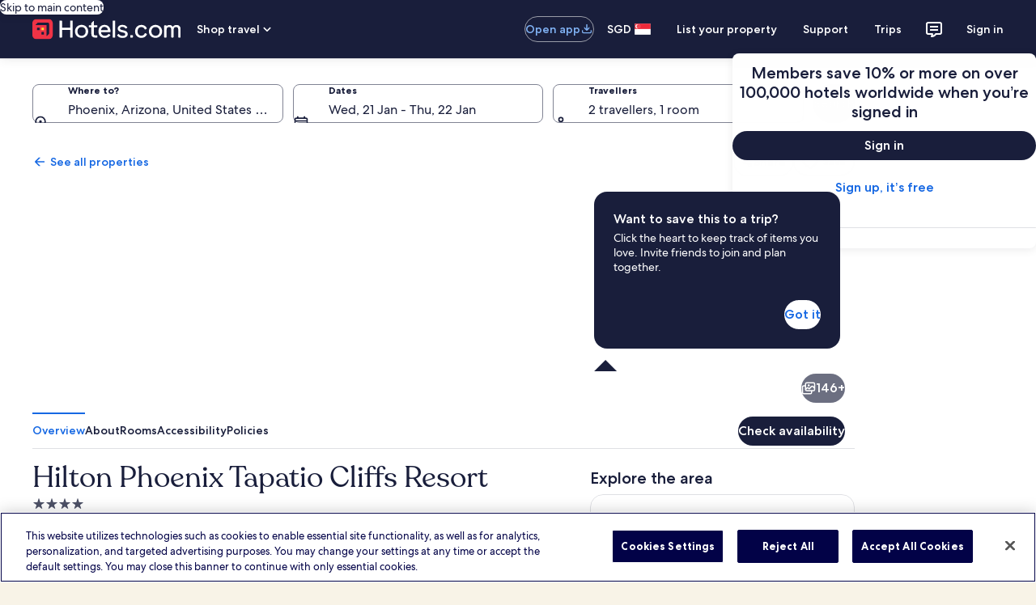

--- FILE ---
content_type: text/css
request_url: https://c.travel-assets.com/shopping-pwa/css/app-shared.0c3df5b031fa58e6180c.css
body_size: 43913
content:
:root{background-color:var(--view__secondary__background_color);cursor:default;-webkit-font-smoothing:antialiased;-webkit-text-size-adjust:100%;text-size-adjust:100%}body{--egds-legacy-background-color:var(--view__secondary__background_color);background-color:var(--egds-surface,var(--egds-legacy-background-color));color:var(--egds-on-surface,unset)}:root,a,abbr,address,article,aside,audio,b,body,button,canvas,caption,cite,dd,del,details,dfn,div,dl,dt,em,embed,fieldset,figcaption,figure,footer,form,h1,h2,h3,h4,h5,h6,header,i,iframe,img,input,ins,kbd,label,legend,li,mark,menu,nav,object,ol,output,p,q,ruby,s,section,small,span,strike,strong,sub,summary,sup,table,tbody,td,textarea,tfoot,th,thead,time,tr,u,ul,video{box-sizing:border-box;margin:0;padding:0}:after,:before{box-sizing:border-box}details,main{display:block}fieldset{border:none}ol,ul{list-style:none}pre{overflow:auto}progress{display:inline-block}summary{display:list-item}svg:not(:root){overflow:hidden}audio:not([controls]){display:none}[type=button],[type=reset],[type=submit],button{-webkit-appearance:button;appearance:button}[type=search]{-webkit-appearance:textfield;appearance:textfield}button,input{border-style:solid;border-width:0}button,input,select,textarea{cursor:pointer;font-family:inherit}a{--egds-legacy-color:var(--link__default__text_color);color:var(--egds-secondary,var(--egds-legacy-color))}a:hover{text-decoration:underline}audio,canvas,iframe,img,svg,video{vertical-align:middle}[tabindex],a,area,button,input,label,select,textarea{touch-action:manipulation}[aria-busy=true]{cursor:progress}[aria-controls]{cursor:pointer}[aria-disabled]{cursor:default}[hidden]{display:none}[hidden][aria-hidden=false]{clip:rect(0 0 0 0);display:inherit;position:absolute}[hidden][aria-hidden=false]:focus{clip:auto}strong{font-weight:var(--font__weight__700)}.is-visually-hidden{block-size:1px;border:0;clip:rect(0 0 0 0);inline-size:1px;margin:-1px;overflow:hidden;padding:0;position:absolute}.is-visually-hidden.is-focusable:active,.is-visually-hidden.is-focusable:focus{block-size:auto;clip:auto;inline-size:auto;margin:0;overflow:visible;position:static}.is-invisible{visibility:hidden}.is-hidden{display:none}:disabled,[class*=is-disabled]{cursor:not-allowed;opacity:.36}:disabled :disabled,:disabled [class*=is-disabled],[class*=is-disabled] :disabled,[class*=is-disabled] [class*=is-disabled]{opacity:1}.uitk-no-outline :focus{outline:none}:global .is-visually-hidden{block-size:1px;border:0;clip:rect(0 0 0 0);inline-size:1px;margin:-1px;overflow:hidden;padding:0;position:absolute}:global .is-visually-hidden.is-focusable:active,:global .is-visually-hidden.is-focusable:focus{block-size:auto;clip:auto;inline-size:auto;margin:0;overflow:visible;position:static}:global .is-invisible{visibility:hidden}:global .is-hidden{display:none}:global :disabled,:global [class*=is-disabled]{cursor:not-allowed;opacity:.36}:global :disabled :global :disabled,:global :disabled :global [class*=is-disabled],:global [class*=is-disabled] :global :disabled,:global [class*=is-disabled] :global [class*=is-disabled]{opacity:1}:global .uitk-no-outline :focus{outline:none}:global .uitk-dialog{--egds-legacy-background-color:var(--dialog__background_color);background-color:var(--egds-surface-high-elevation,var(--egds-legacy-background-color));block-size:auto;border-radius:var(--dialog__corner_radius);margin-block:0;margin-inline:var(--dialog__spacing_outer_horiz);max-block-size:calc(100vh - var(--dialog__spacing_outer_vert));max-inline-size:var(--dialog__full_screen__max__sizing_width);opacity:1;position:relative}:global .uitk-dialog.uitk-dialog-sheet.uitk-dialog-fullscreen{block-size:100%;border-radius:0;inline-size:100%;inset-block-start:0;inset-inline-start:0;margin:0;max-block-size:100%;max-inline-size:100%;overflow:hidden;position:absolute}@supports not (inset-block-start:0){:global .uitk-dialog.uitk-dialog-sheet.uitk-dialog-fullscreen{left:0;top:0}}:global .uitk-dialog.uitk-dialog-sheet.uitk-dialog-fullscreen-bg-default{--egds-legacy-background-color:var(--dialog__full_screen__default__background_color);background-color:var(--egds-surface-high-elevation,var(--egds-legacy-background-color))}:global .uitk-dialog.uitk-dialog-sheet.uitk-dialog-fullscreen-bg-dark{--egds-legacy-background-color:var(--dialog__full_screen__dark__background_color);background-color:var(--egds-overlay,var(--egds-legacy-background-color))}:global .uitk-dialog.uitk-dialog-sheet.uitk-dialog-fullscreen-bg-canvas{--egds-legacy-background-color:var(--dialog__full_screen__canvas__background_color);background-color:var(--egds-surface-high-elevation,var(--egds-legacy-background-color))}:global .uitk-dialog.uitk-dialog-sheet.uitk-dialog-fullscreen .uitk-dialog-content{block-size:100%}:global .uitk-dialog.uitk-dialog-sheet.uitk-dialog-fullscreen .uitk-dialog-content-wrapper{max-block-size:100%}:global .uitk-dialog-content{overflow:auto}:global .uitk-dialog-content-wrapper{block-size:100%;display:-webkit-flex;display:flex;flex-direction:column;max-block-size:calc(100vh - var(--dialog__spacing_outer_vert));position:relative}:global .uitk-dialog-content-wrapper .uitk-dialog-content-container{overflow:auto}:global .uitk-dialog-footer{display:-webkit-flex;display:flex;padding-block-start:var(--dialog__full_screen__spacing_inner_vert)}:global .uitk-dialog-footer-stacked{flex-direction:column}:global .uitk-dialog-footer-stacked .uitk-dialog-footer-section{margin-block-end:var(--dialog__action__spacing_between)}:global .uitk-dialog-footer-stacked .uitk-dialog-footer-section:last-child{margin-block-end:0}:global .uitk-dialog-footer:not(.uitk-dialog-footer-stacked) .uitk-dialog-footer-section{margin-inline-end:var(--dialog__action__spacing_between)}:global .uitk-dialog-footer:not(.uitk-dialog-footer-stacked) .uitk-dialog-footer-section:not(:first-child){padding-inline-start:0}:global .uitk-dialog-footer:not(.uitk-dialog-footer-stacked) .uitk-dialog-footer-section:last-child{margin-inline-end:0}:global .uitk-dialog-footer-section{flex-grow:1;inline-size:100%}:global .uitk-dialog-footer-button{inline-size:100%}:global .uitk-dialog-layer-responsive{align-items:center;display:-webkit-flex;display:flex;justify-content:center}:global .uitk-dialog-layer{background:rgba(0,0,0,.4);inset:0;overflow-y:auto;position:fixed;z-index:700}@media screen and (max-width:35.938rem){:global .uitk-dialog-layer{block-size:var(--vh,inherit)}}@media screen and (min-width:36rem){:global .uitk-dialog.uitk-dialog-fullscreen.uitk-dialog-sheet{border-radius:0;margin-block:0;margin-inline:var(--dialog__full_screen__spacing_outer_horiz);max-block-size:calc(100vh - var(--dialog__spacing_outer_vert));max-inline-size:var(--dialog__full_screen__max__sizing_width);position:relative}:global .uitk-dialog.uitk-dialog-fullscreen.uitk-dialog-sheet.uitk-dialog-height-auto{block-size:auto}}:global .uitk-dialog.uitk-dialog-sheet.uitk-dialog-fullscreen-strict{margin:auto;max-block-size:100%;max-inline-size:100%}:global .uitk-dialog.uitk-dialog-sheet.uitk-dialog-fullscreen-strict .uitk-dialog-content{inline-size:100%;margin-block:0;margin-inline:auto;max-inline-size:36rem}:global .uitk-dialog.uitk-dialog-sheet.uitk-dialog-fullscreen-strict.uitk-dialog-wide-content .uitk-dialog-content{inline-size:100%;max-inline-size:75rem}:global .uitk-card-roundcorner-all,:global .uitk-card-roundcorner-small-all{border-radius:var(--card__corner_radius)}:global .uitk-card-roundcorner-small-top-left,:global .uitk-card-roundcorner-top-left{border-top-left-radius:var(--card__corner_radius)}:global .uitk-card-roundcorner-small-top-right,:global .uitk-card-roundcorner-top-right{border-top-right-radius:var(--card__corner_radius)}:global .uitk-card-roundcorner-bottom-right,:global .uitk-card-roundcorner-small-bottom-right{border-bottom-right-radius:var(--card__corner_radius)}:global .uitk-card-roundcorner-bottom-left,:global .uitk-card-roundcorner-small-bottom-left{border-bottom-left-radius:var(--card__corner_radius)}:global .uitk-card-roundcorner-top-left{--egds-image__overflow:hidden}:global .uitk-card-roundcorner-top-right{--egds-image__overflow:hidden}:global .uitk-card-roundcorner-bottom-right{--egds-image__overflow:hidden}:global .uitk-card-roundcorner-bottom-left{--egds-image__overflow:hidden}:global .uitk-card-roundcorner-all{--egds-image__overflow:hidden}@media screen and (min-width:36rem){:global .uitk-card-roundcorner-medium-top-left{border-top-left-radius:var(--card__corner_radius)}:global .uitk-card-roundcorner-medium-top-right{border-top-right-radius:var(--card__corner_radius)}:global .uitk-card-roundcorner-medium-bottom-right{border-bottom-right-radius:var(--card__corner_radius)}:global .uitk-card-roundcorner-medium-bottom-left{border-bottom-left-radius:var(--card__corner_radius)}}@media screen and (min-width:62rem){:global .uitk-card-roundcorner-large-top-left{border-top-left-radius:var(--card__corner_radius)}:global .uitk-card-roundcorner-large-top-right{border-top-right-radius:var(--card__corner_radius)}:global .uitk-card-roundcorner-large-bottom-right{border-bottom-right-radius:var(--card__corner_radius)}:global .uitk-card-roundcorner-large-bottom-left{border-bottom-left-radius:var(--card__corner_radius)}}@media screen and (min-width:75rem){:global .uitk-card-roundcorner-extra_large-top-left{border-top-left-radius:var(--card__corner_radius)}:global .uitk-card-roundcorner-extra_large-top-right{border-top-right-radius:var(--card__corner_radius)}:global .uitk-card-roundcorner-extra_large-bottom-right{border-bottom-right-radius:var(--card__corner_radius)}:global .uitk-card-roundcorner-extra_large-bottom-left{border-bottom-left-radius:var(--card__corner_radius)}}:root{font-family:var(--font_face__family_stack);font-synthesis:none}@font-face{font-display:optional;font-family:var(--font_face__family_name);font-style:normal;font-weight:300;src:var(--font_face__300__woff2_with_url) format("woff2"),var(--font_face__300__woff_with_url) format("woff");unicode-range:var(--font_face__unicode_range)}@font-face{font-display:optional;font-family:var(--font_face__family_name);font-style:normal;font-weight:400;src:var(--font_face__400__woff2_with_url) format("woff2"),var(--font_face__400__woff_with_url) format("woff");unicode-range:var(--font_face__unicode_range)}@font-face{font-display:optional;font-family:var(--font_face__family_name);font-style:normal;font-weight:500;src:var(--font_face__500__woff2_with_url) format("woff2"),var(--font_face__500__woff_with_url) format("woff");unicode-range:var(--font_face__unicode_range)}@font-face{font-display:optional;font-family:var(--font_face__family_name);font-style:normal;font-weight:700;src:var(--font_face__700__woff2_with_url) format("woff2"),var(--font_face__700__woff_with_url) format("woff");unicode-range:var(--font_face__unicode_range)}@font-face{font-display:block;font-family:var(--font_face__variant__family_name);font-style:normal;font-weight:300;src:var(--font_face__variant__300__woff2_with_url) format("woff2"),var(--font_face__variant__300__woff_with_url) format("woff");unicode-range:var(--font_face__variant__unicode_range)}@font-face{font-display:block;font-family:var(--font_face__variant__family_name);font-style:normal;font-weight:400;src:var(--font_face__variant__400__woff2_with_url) format("woff2"),var(--font_face__variant__400__woff_with_url) format("woff");unicode-range:var(--font_face__variant__unicode_range)}@font-face{font-display:block;font-family:var(--font_face__variant__family_name);font-style:normal;font-weight:500;src:var(--font_face__variant__500__woff2_with_url) format("woff2"),var(--font_face__variant__500__woff_with_url) format("woff");unicode-range:var(--font_face__variant__unicode_range)}@font-face{font-display:block;font-family:var(--font_face__variant__family_name);font-style:normal;font-weight:700;src:var(--font_face__variant__700__woff2_with_url) format("woff2"),var(--font_face__variant__700__woff_with_url) format("woff");unicode-range:var(--font_face__variant__unicode_range)}[data-theme-light=ai-local-1]{--egds-primary:var(--ai_local_1__primary);--egds-primary-variant:var(--ai_local_1__primary_variant);--egds-on-primary:var(--ai_local_1__on_primary);--egds-primary-container:var(--ai_local_1__primary_container);--egds-primary-container-variant:var(--ai_local_1__primary_container_variant);--egds-on-primary-container:var(--ai_local_1__on_primary_container);--egds-secondary:var(--ai_local_1__secondary);--egds-on-secondary:var(--ai_local_1__on_secondary);--egds-secondary-container:var(--ai_local_1__secondary_container);--egds-secondary-container-variant:var(--ai_local_1__secondary_container_variant);--egds-on-secondary-container:var(--ai_local_1__on_secondary_container);--egds-tertiary:var(--ai_local_1__tertiary);--egds-on-tertiary:var(--ai_local_1__on_tertiary);--egds-tertiary-container:var(--ai_local_1__tertiary_container);--egds-tertiary-container-variant:var(--ai_local_1__tertiary_container_variant);--egds-on-tertiary-container:var(--ai_local_1__on_tertiary_container);--egds-surface:var(--ai_local_1__surface);--egds-surface-low-elevation:var(--ai_local_1__surface_low_elevation);--egds-surface-medium-elevation:var(--ai_local_1__surface_medium_elevation);--egds-surface-high-elevation:var(--ai_local_1__surface_high_elevation);--egds-surface-container:var(--ai_local_1__surface_container);--egds-surface-container-variant:var(--ai_local_1__surface_container_variant);--egds-on-surface:var(--ai_local_1__on_surface);--egds-on-surface-variant:var(--ai_local_1__on_surface_variant);--egds-inverse-surface:var(--ai_local_1__inverse_surface);--egds-inverse-on-surface:var(--ai_local_1__inverse_on_surface);--egds-overlay:var(--ai_local_1__overlay);--egds-on-overlay:var(--ai_local_1__on_overlay);--egds-outline:var(--ai_local_1__outline);--egds-outline-variant:var(--ai_local_1__outline_variant);--egds-outline-focus:var(--ai_local_1__outline_focus);--egds-critical:var(--ai_local_1__critical);--egds-on-critical:var(--ai_local_1__on_critical);--egds-critical-container:var(--ai_local_1__critical_container);--egds-on-critical-container:var(--ai_local_1__on_critical_container);--egds-positive:var(--ai_local_1__positive);--egds-on-positive:var(--ai_local_1__on_positive);--egds-positive-container:var(--ai_local_1__positive_container);--egds-on-positive-container:var(--ai_local_1__on_positive_container);--egds-info:var(--ai_local_1__info);--egds-on-info:var(--ai_local_1__on_info);--egds-info-container:var(--ai_local_1__info_container);--egds-on-info-container:var(--ai_local_1__on_info_container);--egds-featured:var(--ai_local_1__featured);--egds-on-featured:var(--ai_local_1__on_featured);--egds-featured-container:var(--ai_local_1__featured_container);--egds-on-featured-container:var(--ai_local_1__on_featured_container);--egds-shadow:var(--ai_local_1__shadow);--egds-scrim:var(--ai_local_1__scrim);--egds-bottom-scrim:linear-gradient(180deg,var(--ai_local_1__scrim__opacity__none) 1rem,var(--ai_local_1__scrim__opacity__xx_low) 2rem,var(--ai_local_1__scrim__opacity__low) 3.1rem,var(--ai_local_1__scrim__opacity__high) 4.625rem);--egds-button-scrim:linear-gradient(0deg,var(--ai_local_1__surface__opacity__x_high) 88%,transparent 100%);--egds-secondary-opacity-xx-low:var(--ai_local_1__secondary__opacity__xx_low);--egds-surface-opacity-mid:var(--ai_local_1__surface__opacity__mid);--egds-surface-opacity-none:var(--ai_local_1__surface__opacity__none)}[data-theme-light=bright-1]{--egds-primary:var(--bright_1__primary);--egds-primary-variant:var(--bright_1__primary_variant);--egds-on-primary:var(--bright_1__on_primary);--egds-primary-container:var(--bright_1__primary_container);--egds-primary-container-variant:var(--bright_1__primary_container_variant);--egds-on-primary-container:var(--bright_1__on_primary_container);--egds-secondary:var(--bright_1__secondary);--egds-on-secondary:var(--bright_1__on_secondary);--egds-secondary-container:var(--bright_1__secondary_container);--egds-secondary-container-variant:var(--bright_1__secondary_container_variant);--egds-on-secondary-container:var(--bright_1__on_secondary_container);--egds-tertiary:var(--bright_1__tertiary);--egds-on-tertiary:var(--bright_1__on_tertiary);--egds-tertiary-container:var(--bright_1__tertiary_container);--egds-tertiary-container-variant:var(--bright_1__tertiary_container_variant);--egds-on-tertiary-container:var(--bright_1__on_tertiary_container);--egds-surface:var(--bright_1__surface);--egds-surface-low-elevation:var(--bright_1__surface_low_elevation);--egds-surface-medium-elevation:var(--bright_1__surface_medium_elevation);--egds-surface-high-elevation:var(--bright_1__surface_high_elevation);--egds-surface-container:var(--bright_1__surface_container);--egds-surface-container-variant:var(--bright_1__surface_container_variant);--egds-on-surface:var(--bright_1__on_surface);--egds-on-surface-variant:var(--bright_1__on_surface_variant);--egds-inverse-surface:var(--bright_1__inverse_surface);--egds-inverse-on-surface:var(--bright_1__inverse_on_surface);--egds-overlay:var(--bright_1__overlay);--egds-on-overlay:var(--bright_1__on_overlay);--egds-outline:var(--bright_1__outline);--egds-outline-variant:var(--bright_1__outline_variant);--egds-outline-focus:var(--bright_1__outline_focus);--egds-critical:var(--bright_1__critical);--egds-on-critical:var(--bright_1__on_critical);--egds-critical-container:var(--bright_1__critical_container);--egds-on-critical-container:var(--bright_1__on_critical_container);--egds-positive:var(--bright_1__positive);--egds-on-positive:var(--bright_1__on_positive);--egds-positive-container:var(--bright_1__positive_container);--egds-on-positive-container:var(--bright_1__on_positive_container);--egds-info:var(--bright_1__info);--egds-on-info:var(--bright_1__on_info);--egds-info-container:var(--bright_1__info_container);--egds-on-info-container:var(--bright_1__on_info_container);--egds-featured:var(--bright_1__featured);--egds-on-featured:var(--bright_1__on_featured);--egds-featured-container:var(--bright_1__featured_container);--egds-on-featured-container:var(--bright_1__on_featured_container);--egds-shadow:var(--bright_1__shadow);--egds-scrim:var(--bright_1__scrim);--egds-bottom-scrim:linear-gradient(180deg,var(--bright_1__scrim__opacity__none) 1rem,var(--bright_1__scrim__opacity__xx_low) 2rem,var(--bright_1__scrim__opacity__low) 3.1rem,var(--bright_1__scrim__opacity__high) 4.625rem);--egds-button-scrim:linear-gradient(0deg,var(--bright_1__surface__opacity__x_high) 88%,transparent 100%);--egds-secondary-opacity-xx-low:var(--bright_1__secondary__opacity__xx_low);--egds-surface-opacity-mid:var(--bright_1__surface__opacity__mid);--egds-surface-opacity-none:var(--bright_1__surface__opacity__none)}[data-theme-light=dark-1]{--egds-primary:var(--dark_1__primary);--egds-primary-variant:var(--dark_1__primary_variant);--egds-on-primary:var(--dark_1__on_primary);--egds-primary-container:var(--dark_1__primary_container);--egds-primary-container-variant:var(--dark_1__primary_container_variant);--egds-on-primary-container:var(--dark_1__on_primary_container);--egds-secondary:var(--dark_1__secondary);--egds-on-secondary:var(--dark_1__on_secondary);--egds-secondary-container:var(--dark_1__secondary_container);--egds-secondary-container-variant:var(--dark_1__secondary_container_variant);--egds-on-secondary-container:var(--dark_1__on_secondary_container);--egds-tertiary:var(--dark_1__tertiary);--egds-on-tertiary:var(--dark_1__on_tertiary);--egds-tertiary-container:var(--dark_1__tertiary_container);--egds-tertiary-container-variant:var(--dark_1__tertiary_container_variant);--egds-on-tertiary-container:var(--dark_1__on_tertiary_container);--egds-surface:var(--dark_1__surface);--egds-surface-low-elevation:var(--dark_1__surface_low_elevation);--egds-surface-medium-elevation:var(--dark_1__surface_medium_elevation);--egds-surface-high-elevation:var(--dark_1__surface_high_elevation);--egds-surface-container:var(--dark_1__surface_container);--egds-surface-container-variant:var(--dark_1__surface_container_variant);--egds-on-surface:var(--dark_1__on_surface);--egds-on-surface-variant:var(--dark_1__on_surface_variant);--egds-inverse-surface:var(--dark_1__inverse_surface);--egds-inverse-on-surface:var(--dark_1__inverse_on_surface);--egds-overlay:var(--dark_1__overlay);--egds-on-overlay:var(--dark_1__on_overlay);--egds-outline:var(--dark_1__outline);--egds-outline-variant:var(--dark_1__outline_variant);--egds-outline-focus:var(--dark_1__outline_focus);--egds-critical:var(--dark_1__critical);--egds-on-critical:var(--dark_1__on_critical);--egds-critical-container:var(--dark_1__critical_container);--egds-on-critical-container:var(--dark_1__on_critical_container);--egds-positive:var(--dark_1__positive);--egds-on-positive:var(--dark_1__on_positive);--egds-positive-container:var(--dark_1__positive_container);--egds-on-positive-container:var(--dark_1__on_positive_container);--egds-info:var(--dark_1__info);--egds-on-info:var(--dark_1__on_info);--egds-info-container:var(--dark_1__info_container);--egds-on-info-container:var(--dark_1__on_info_container);--egds-featured:var(--dark_1__featured);--egds-on-featured:var(--dark_1__on_featured);--egds-featured-container:var(--dark_1__featured_container);--egds-on-featured-container:var(--dark_1__on_featured_container);--egds-shadow:var(--dark_1__shadow);--egds-scrim:var(--dark_1__scrim);--egds-bottom-scrim:linear-gradient(180deg,var(--dark_1__scrim__opacity__none) 1rem,var(--dark_1__scrim__opacity__xx_low) 2rem,var(--dark_1__scrim__opacity__low) 3.1rem,var(--dark_1__scrim__opacity__high) 4.625rem);--egds-button-scrim:linear-gradient(0deg,var(--dark_1__surface__opacity__x_high) 88%,transparent 100%);--egds-secondary-opacity-xx-low:var(--dark_1__secondary__opacity__xx_low);--egds-surface-opacity-mid:var(--dark_1__surface__opacity__mid);--egds-surface-opacity-none:var(--dark_1__surface__opacity__none)}[data-theme-light=dark-2]{--egds-primary:var(--dark_2__primary);--egds-primary-variant:var(--dark_2__primary_variant);--egds-on-primary:var(--dark_2__on_primary);--egds-primary-container:var(--dark_2__primary_container);--egds-primary-container-variant:var(--dark_2__primary_container_variant);--egds-on-primary-container:var(--dark_2__on_primary_container);--egds-secondary:var(--dark_2__secondary);--egds-on-secondary:var(--dark_2__on_secondary);--egds-secondary-container:var(--dark_2__secondary_container);--egds-secondary-container-variant:var(--dark_2__secondary_container_variant);--egds-on-secondary-container:var(--dark_2__on_secondary_container);--egds-tertiary:var(--dark_2__tertiary);--egds-on-tertiary:var(--dark_2__on_tertiary);--egds-tertiary-container:var(--dark_2__tertiary_container);--egds-tertiary-container-variant:var(--dark_2__tertiary_container_variant);--egds-on-tertiary-container:var(--dark_2__on_tertiary_container);--egds-surface:var(--dark_2__surface);--egds-surface-low-elevation:var(--dark_2__surface_low_elevation);--egds-surface-medium-elevation:var(--dark_2__surface_medium_elevation);--egds-surface-high-elevation:var(--dark_2__surface_high_elevation);--egds-surface-container:var(--dark_2__surface_container);--egds-surface-container-variant:var(--dark_2__surface_container_variant);--egds-on-surface:var(--dark_2__on_surface);--egds-on-surface-variant:var(--dark_2__on_surface_variant);--egds-inverse-surface:var(--dark_2__inverse_surface);--egds-inverse-on-surface:var(--dark_2__inverse_on_surface);--egds-overlay:var(--dark_2__overlay);--egds-on-overlay:var(--dark_2__on_overlay);--egds-outline:var(--dark_2__outline);--egds-outline-variant:var(--dark_2__outline_variant);--egds-outline-focus:var(--dark_2__outline_focus);--egds-critical:var(--dark_2__critical);--egds-on-critical:var(--dark_2__on_critical);--egds-critical-container:var(--dark_2__critical_container);--egds-on-critical-container:var(--dark_2__on_critical_container);--egds-positive:var(--dark_2__positive);--egds-on-positive:var(--dark_2__on_positive);--egds-positive-container:var(--dark_2__positive_container);--egds-on-positive-container:var(--dark_2__on_positive_container);--egds-info:var(--dark_2__info);--egds-on-info:var(--dark_2__on_info);--egds-info-container:var(--dark_2__info_container);--egds-on-info-container:var(--dark_2__on_info_container);--egds-featured:var(--dark_2__featured);--egds-on-featured:var(--dark_2__on_featured);--egds-featured-container:var(--dark_2__featured_container);--egds-on-featured-container:var(--dark_2__on_featured_container);--egds-shadow:var(--dark_2__shadow);--egds-scrim:var(--dark_2__scrim);--egds-bottom-scrim:linear-gradient(180deg,var(--dark_2__scrim__opacity__none) 1rem,var(--dark_2__scrim__opacity__xx_low) 2rem,var(--dark_2__scrim__opacity__low) 3.1rem,var(--dark_2__scrim__opacity__high) 4.625rem);--egds-button-scrim:linear-gradient(0deg,var(--dark_2__surface__opacity__x_high) 88%,transparent 100%);--egds-secondary-opacity-xx-low:var(--dark_2__secondary__opacity__xx_low);--egds-surface-opacity-mid:var(--dark_2__surface__opacity__mid);--egds-surface-opacity-none:var(--dark_2__surface__opacity__none)}[data-theme-light=global-loyalty-extra-high-bright]{--egds-primary:var(--global_loyalty_extra_high_bright__primary);--egds-primary-variant:var(--global_loyalty_extra_high_bright__primary_variant);--egds-on-primary:var(--global_loyalty_extra_high_bright__on_primary);--egds-primary-container:var(--global_loyalty_extra_high_bright__primary_container);--egds-primary-container-variant:var(--global_loyalty_extra_high_bright__primary_container_variant);--egds-on-primary-container:var(--global_loyalty_extra_high_bright__on_primary_container);--egds-secondary:var(--global_loyalty_extra_high_bright__secondary);--egds-on-secondary:var(--global_loyalty_extra_high_bright__on_secondary);--egds-secondary-container:var(--global_loyalty_extra_high_bright__secondary_container);--egds-secondary-container-variant:var(--global_loyalty_extra_high_bright__secondary_container_variant);--egds-on-secondary-container:var(--global_loyalty_extra_high_bright__on_secondary_container);--egds-tertiary:var(--global_loyalty_extra_high_bright__tertiary);--egds-on-tertiary:var(--global_loyalty_extra_high_bright__on_tertiary);--egds-tertiary-container:var(--global_loyalty_extra_high_bright__tertiary_container);--egds-tertiary-container-variant:var(--global_loyalty_extra_high_bright__tertiary_container_variant);--egds-on-tertiary-container:var(--global_loyalty_extra_high_bright__on_tertiary_container);--egds-surface:var(--global_loyalty_extra_high_bright__surface);--egds-surface-low-elevation:var(--global_loyalty_extra_high_bright__surface_low_elevation);--egds-surface-medium-elevation:var(--global_loyalty_extra_high_bright__surface_medium_elevation);--egds-surface-high-elevation:var(--global_loyalty_extra_high_bright__surface_high_elevation);--egds-surface-container:var(--global_loyalty_extra_high_bright__surface_container);--egds-surface-container-variant:var(--global_loyalty_extra_high_bright__surface_container_variant);--egds-on-surface:var(--global_loyalty_extra_high_bright__on_surface);--egds-on-surface-variant:var(--global_loyalty_extra_high_bright__on_surface_variant);--egds-inverse-surface:var(--global_loyalty_extra_high_bright__inverse_surface);--egds-inverse-on-surface:var(--global_loyalty_extra_high_bright__inverse_on_surface);--egds-overlay:var(--global_loyalty_extra_high_bright__overlay);--egds-on-overlay:var(--global_loyalty_extra_high_bright__on_overlay);--egds-outline:var(--global_loyalty_extra_high_bright__outline);--egds-outline-variant:var(--global_loyalty_extra_high_bright__outline_variant);--egds-outline-focus:var(--global_loyalty_extra_high_bright__outline_focus);--egds-critical:var(--global_loyalty_extra_high_bright__critical);--egds-on-critical:var(--global_loyalty_extra_high_bright__on_critical);--egds-critical-container:var(--global_loyalty_extra_high_bright__critical_container);--egds-on-critical-container:var(--global_loyalty_extra_high_bright__on_critical_container);--egds-positive:var(--global_loyalty_extra_high_bright__positive);--egds-on-positive:var(--global_loyalty_extra_high_bright__on_positive);--egds-positive-container:var(--global_loyalty_extra_high_bright__positive_container);--egds-on-positive-container:var(--global_loyalty_extra_high_bright__on_positive_container);--egds-info:var(--global_loyalty_extra_high_bright__info);--egds-on-info:var(--global_loyalty_extra_high_bright__on_info);--egds-info-container:var(--global_loyalty_extra_high_bright__info_container);--egds-on-info-container:var(--global_loyalty_extra_high_bright__on_info_container);--egds-featured:var(--global_loyalty_extra_high_bright__featured);--egds-on-featured:var(--global_loyalty_extra_high_bright__on_featured);--egds-featured-container:var(--global_loyalty_extra_high_bright__featured_container);--egds-on-featured-container:var(--global_loyalty_extra_high_bright__on_featured_container);--egds-shadow:var(--global_loyalty_extra_high_bright__shadow);--egds-scrim:var(--global_loyalty_extra_high_bright__scrim);--egds-bottom-scrim:linear-gradient(180deg,var(--global_loyalty_extra_high_bright__scrim__opacity__none) 1rem,var(--global_loyalty_extra_high_bright__scrim__opacity__xx_low) 2rem,var(--global_loyalty_extra_high_bright__scrim__opacity__low) 3.1rem,var(--global_loyalty_extra_high_bright__scrim__opacity__high) 4.625rem);--egds-button-scrim:linear-gradient(0deg,var(--global_loyalty_extra_high_bright__surface__opacity__x_high) 88%,transparent 100%);--egds-secondary-opacity-xx-low:var(--global_loyalty_extra_high_bright__secondary__opacity__xx_low);--egds-surface-opacity-mid:var(--global_loyalty_extra_high_bright__surface__opacity__mid);--egds-surface-opacity-none:var(--global_loyalty_extra_high_bright__surface__opacity__none)}[data-theme-light=global-loyalty-extra-high]{--egds-primary:var(--global_loyalty_extra_high__primary);--egds-primary-variant:var(--global_loyalty_extra_high__primary_variant);--egds-on-primary:var(--global_loyalty_extra_high__on_primary);--egds-primary-container:var(--global_loyalty_extra_high__primary_container);--egds-primary-container-variant:var(--global_loyalty_extra_high__primary_container_variant);--egds-on-primary-container:var(--global_loyalty_extra_high__on_primary_container);--egds-secondary:var(--global_loyalty_extra_high__secondary);--egds-on-secondary:var(--global_loyalty_extra_high__on_secondary);--egds-secondary-container:var(--global_loyalty_extra_high__secondary_container);--egds-secondary-container-variant:var(--global_loyalty_extra_high__secondary_container_variant);--egds-on-secondary-container:var(--global_loyalty_extra_high__on_secondary_container);--egds-tertiary:var(--global_loyalty_extra_high__tertiary);--egds-on-tertiary:var(--global_loyalty_extra_high__on_tertiary);--egds-tertiary-container:var(--global_loyalty_extra_high__tertiary_container);--egds-tertiary-container-variant:var(--global_loyalty_extra_high__tertiary_container_variant);--egds-on-tertiary-container:var(--global_loyalty_extra_high__on_tertiary_container);--egds-surface:var(--global_loyalty_extra_high__surface);--egds-surface-low-elevation:var(--global_loyalty_extra_high__surface_low_elevation);--egds-surface-medium-elevation:var(--global_loyalty_extra_high__surface_medium_elevation);--egds-surface-high-elevation:var(--global_loyalty_extra_high__surface_high_elevation);--egds-surface-container:var(--global_loyalty_extra_high__surface_container);--egds-surface-container-variant:var(--global_loyalty_extra_high__surface_container_variant);--egds-on-surface:var(--global_loyalty_extra_high__on_surface);--egds-on-surface-variant:var(--global_loyalty_extra_high__on_surface_variant);--egds-inverse-surface:var(--global_loyalty_extra_high__inverse_surface);--egds-inverse-on-surface:var(--global_loyalty_extra_high__inverse_on_surface);--egds-overlay:var(--global_loyalty_extra_high__overlay);--egds-on-overlay:var(--global_loyalty_extra_high__on_overlay);--egds-outline:var(--global_loyalty_extra_high__outline);--egds-outline-variant:var(--global_loyalty_extra_high__outline_variant);--egds-outline-focus:var(--global_loyalty_extra_high__outline_focus);--egds-critical:var(--global_loyalty_extra_high__critical);--egds-on-critical:var(--global_loyalty_extra_high__on_critical);--egds-critical-container:var(--global_loyalty_extra_high__critical_container);--egds-on-critical-container:var(--global_loyalty_extra_high__on_critical_container);--egds-positive:var(--global_loyalty_extra_high__positive);--egds-on-positive:var(--global_loyalty_extra_high__on_positive);--egds-positive-container:var(--global_loyalty_extra_high__positive_container);--egds-on-positive-container:var(--global_loyalty_extra_high__on_positive_container);--egds-info:var(--global_loyalty_extra_high__info);--egds-on-info:var(--global_loyalty_extra_high__on_info);--egds-info-container:var(--global_loyalty_extra_high__info_container);--egds-on-info-container:var(--global_loyalty_extra_high__on_info_container);--egds-featured:var(--global_loyalty_extra_high__featured);--egds-on-featured:var(--global_loyalty_extra_high__on_featured);--egds-featured-container:var(--global_loyalty_extra_high__featured_container);--egds-on-featured-container:var(--global_loyalty_extra_high__on_featured_container);--egds-shadow:var(--global_loyalty_extra_high__shadow);--egds-scrim:var(--global_loyalty_extra_high__scrim);--egds-bottom-scrim:linear-gradient(180deg,var(--global_loyalty_extra_high__scrim__opacity__none) 1rem,var(--global_loyalty_extra_high__scrim__opacity__xx_low) 2rem,var(--global_loyalty_extra_high__scrim__opacity__low) 3.1rem,var(--global_loyalty_extra_high__scrim__opacity__high) 4.625rem);--egds-button-scrim:linear-gradient(0deg,var(--global_loyalty_extra_high__surface__opacity__x_high) 88%,transparent 100%);--egds-secondary-opacity-xx-low:var(--global_loyalty_extra_high__secondary__opacity__xx_low);--egds-surface-opacity-mid:var(--global_loyalty_extra_high__surface__opacity__mid);--egds-surface-opacity-none:var(--global_loyalty_extra_high__surface__opacity__none)}[data-theme-light=global-loyalty-high-bright]{--egds-primary:var(--global_loyalty_high_bright__primary);--egds-primary-variant:var(--global_loyalty_high_bright__primary_variant);--egds-on-primary:var(--global_loyalty_high_bright__on_primary);--egds-primary-container:var(--global_loyalty_high_bright__primary_container);--egds-primary-container-variant:var(--global_loyalty_high_bright__primary_container_variant);--egds-on-primary-container:var(--global_loyalty_high_bright__on_primary_container);--egds-secondary:var(--global_loyalty_high_bright__secondary);--egds-on-secondary:var(--global_loyalty_high_bright__on_secondary);--egds-secondary-container:var(--global_loyalty_high_bright__secondary_container);--egds-secondary-container-variant:var(--global_loyalty_high_bright__secondary_container_variant);--egds-on-secondary-container:var(--global_loyalty_high_bright__on_secondary_container);--egds-tertiary:var(--global_loyalty_high_bright__tertiary);--egds-on-tertiary:var(--global_loyalty_high_bright__on_tertiary);--egds-tertiary-container:var(--global_loyalty_high_bright__tertiary_container);--egds-tertiary-container-variant:var(--global_loyalty_high_bright__tertiary_container_variant);--egds-on-tertiary-container:var(--global_loyalty_high_bright__on_tertiary_container);--egds-surface:var(--global_loyalty_high_bright__surface);--egds-surface-low-elevation:var(--global_loyalty_high_bright__surface_low_elevation);--egds-surface-medium-elevation:var(--global_loyalty_high_bright__surface_medium_elevation);--egds-surface-high-elevation:var(--global_loyalty_high_bright__surface_high_elevation);--egds-surface-container:var(--global_loyalty_high_bright__surface_container);--egds-surface-container-variant:var(--global_loyalty_high_bright__surface_container_variant);--egds-on-surface:var(--global_loyalty_high_bright__on_surface);--egds-on-surface-variant:var(--global_loyalty_high_bright__on_surface_variant);--egds-inverse-surface:var(--global_loyalty_high_bright__inverse_surface);--egds-inverse-on-surface:var(--global_loyalty_high_bright__inverse_on_surface);--egds-overlay:var(--global_loyalty_high_bright__overlay);--egds-on-overlay:var(--global_loyalty_high_bright__on_overlay);--egds-outline:var(--global_loyalty_high_bright__outline);--egds-outline-variant:var(--global_loyalty_high_bright__outline_variant);--egds-outline-focus:var(--global_loyalty_high_bright__outline_focus);--egds-critical:var(--global_loyalty_high_bright__critical);--egds-on-critical:var(--global_loyalty_high_bright__on_critical);--egds-critical-container:var(--global_loyalty_high_bright__critical_container);--egds-on-critical-container:var(--global_loyalty_high_bright__on_critical_container);--egds-positive:var(--global_loyalty_high_bright__positive);--egds-on-positive:var(--global_loyalty_high_bright__on_positive);--egds-positive-container:var(--global_loyalty_high_bright__positive_container);--egds-on-positive-container:var(--global_loyalty_high_bright__on_positive_container);--egds-info:var(--global_loyalty_high_bright__info);--egds-on-info:var(--global_loyalty_high_bright__on_info);--egds-info-container:var(--global_loyalty_high_bright__info_container);--egds-on-info-container:var(--global_loyalty_high_bright__on_info_container);--egds-featured:var(--global_loyalty_high_bright__featured);--egds-on-featured:var(--global_loyalty_high_bright__on_featured);--egds-featured-container:var(--global_loyalty_high_bright__featured_container);--egds-on-featured-container:var(--global_loyalty_high_bright__on_featured_container);--egds-shadow:var(--global_loyalty_high_bright__shadow);--egds-scrim:var(--global_loyalty_high_bright__scrim);--egds-bottom-scrim:linear-gradient(180deg,var(--global_loyalty_high_bright__scrim__opacity__none) 1rem,var(--global_loyalty_high_bright__scrim__opacity__xx_low) 2rem,var(--global_loyalty_high_bright__scrim__opacity__low) 3.1rem,var(--global_loyalty_high_bright__scrim__opacity__high) 4.625rem);--egds-button-scrim:linear-gradient(0deg,var(--global_loyalty_high_bright__surface__opacity__x_high) 88%,transparent 100%);--egds-secondary-opacity-xx-low:var(--global_loyalty_high_bright__secondary__opacity__xx_low);--egds-surface-opacity-mid:var(--global_loyalty_high_bright__surface__opacity__mid);--egds-surface-opacity-none:var(--global_loyalty_high_bright__surface__opacity__none)}[data-theme-light=global-loyalty-high]{--egds-primary:var(--global_loyalty_high__primary);--egds-primary-variant:var(--global_loyalty_high__primary_variant);--egds-on-primary:var(--global_loyalty_high__on_primary);--egds-primary-container:var(--global_loyalty_high__primary_container);--egds-primary-container-variant:var(--global_loyalty_high__primary_container_variant);--egds-on-primary-container:var(--global_loyalty_high__on_primary_container);--egds-secondary:var(--global_loyalty_high__secondary);--egds-on-secondary:var(--global_loyalty_high__on_secondary);--egds-secondary-container:var(--global_loyalty_high__secondary_container);--egds-secondary-container-variant:var(--global_loyalty_high__secondary_container_variant);--egds-on-secondary-container:var(--global_loyalty_high__on_secondary_container);--egds-tertiary:var(--global_loyalty_high__tertiary);--egds-on-tertiary:var(--global_loyalty_high__on_tertiary);--egds-tertiary-container:var(--global_loyalty_high__tertiary_container);--egds-tertiary-container-variant:var(--global_loyalty_high__tertiary_container_variant);--egds-on-tertiary-container:var(--global_loyalty_high__on_tertiary_container);--egds-surface:var(--global_loyalty_high__surface);--egds-surface-low-elevation:var(--global_loyalty_high__surface_low_elevation);--egds-surface-medium-elevation:var(--global_loyalty_high__surface_medium_elevation);--egds-surface-high-elevation:var(--global_loyalty_high__surface_high_elevation);--egds-surface-container:var(--global_loyalty_high__surface_container);--egds-surface-container-variant:var(--global_loyalty_high__surface_container_variant);--egds-on-surface:var(--global_loyalty_high__on_surface);--egds-on-surface-variant:var(--global_loyalty_high__on_surface_variant);--egds-inverse-surface:var(--global_loyalty_high__inverse_surface);--egds-inverse-on-surface:var(--global_loyalty_high__inverse_on_surface);--egds-overlay:var(--global_loyalty_high__overlay);--egds-on-overlay:var(--global_loyalty_high__on_overlay);--egds-outline:var(--global_loyalty_high__outline);--egds-outline-variant:var(--global_loyalty_high__outline_variant);--egds-outline-focus:var(--global_loyalty_high__outline_focus);--egds-critical:var(--global_loyalty_high__critical);--egds-on-critical:var(--global_loyalty_high__on_critical);--egds-critical-container:var(--global_loyalty_high__critical_container);--egds-on-critical-container:var(--global_loyalty_high__on_critical_container);--egds-positive:var(--global_loyalty_high__positive);--egds-on-positive:var(--global_loyalty_high__on_positive);--egds-positive-container:var(--global_loyalty_high__positive_container);--egds-on-positive-container:var(--global_loyalty_high__on_positive_container);--egds-info:var(--global_loyalty_high__info);--egds-on-info:var(--global_loyalty_high__on_info);--egds-info-container:var(--global_loyalty_high__info_container);--egds-on-info-container:var(--global_loyalty_high__on_info_container);--egds-featured:var(--global_loyalty_high__featured);--egds-on-featured:var(--global_loyalty_high__on_featured);--egds-featured-container:var(--global_loyalty_high__featured_container);--egds-on-featured-container:var(--global_loyalty_high__on_featured_container);--egds-shadow:var(--global_loyalty_high__shadow);--egds-scrim:var(--global_loyalty_high__scrim);--egds-bottom-scrim:linear-gradient(180deg,var(--global_loyalty_high__scrim__opacity__none) 1rem,var(--global_loyalty_high__scrim__opacity__xx_low) 2rem,var(--global_loyalty_high__scrim__opacity__low) 3.1rem,var(--global_loyalty_high__scrim__opacity__high) 4.625rem);--egds-button-scrim:linear-gradient(0deg,var(--global_loyalty_high__surface__opacity__x_high) 88%,transparent 100%);--egds-secondary-opacity-xx-low:var(--global_loyalty_high__secondary__opacity__xx_low);--egds-surface-opacity-mid:var(--global_loyalty_high__surface__opacity__mid);--egds-surface-opacity-none:var(--global_loyalty_high__surface__opacity__none)}[data-theme-light=global-loyalty-low-bright]{--egds-primary:var(--global_loyalty_low_bright__primary);--egds-primary-variant:var(--global_loyalty_low_bright__primary_variant);--egds-on-primary:var(--global_loyalty_low_bright__on_primary);--egds-primary-container:var(--global_loyalty_low_bright__primary_container);--egds-primary-container-variant:var(--global_loyalty_low_bright__primary_container_variant);--egds-on-primary-container:var(--global_loyalty_low_bright__on_primary_container);--egds-secondary:var(--global_loyalty_low_bright__secondary);--egds-on-secondary:var(--global_loyalty_low_bright__on_secondary);--egds-secondary-container:var(--global_loyalty_low_bright__secondary_container);--egds-secondary-container-variant:var(--global_loyalty_low_bright__secondary_container_variant);--egds-on-secondary-container:var(--global_loyalty_low_bright__on_secondary_container);--egds-tertiary:var(--global_loyalty_low_bright__tertiary);--egds-on-tertiary:var(--global_loyalty_low_bright__on_tertiary);--egds-tertiary-container:var(--global_loyalty_low_bright__tertiary_container);--egds-tertiary-container-variant:var(--global_loyalty_low_bright__tertiary_container_variant);--egds-on-tertiary-container:var(--global_loyalty_low_bright__on_tertiary_container);--egds-surface:var(--global_loyalty_low_bright__surface);--egds-surface-low-elevation:var(--global_loyalty_low_bright__surface_low_elevation);--egds-surface-medium-elevation:var(--global_loyalty_low_bright__surface_medium_elevation);--egds-surface-high-elevation:var(--global_loyalty_low_bright__surface_high_elevation);--egds-surface-container:var(--global_loyalty_low_bright__surface_container);--egds-surface-container-variant:var(--global_loyalty_low_bright__surface_container_variant);--egds-on-surface:var(--global_loyalty_low_bright__on_surface);--egds-on-surface-variant:var(--global_loyalty_low_bright__on_surface_variant);--egds-inverse-surface:var(--global_loyalty_low_bright__inverse_surface);--egds-inverse-on-surface:var(--global_loyalty_low_bright__inverse_on_surface);--egds-overlay:var(--global_loyalty_low_bright__overlay);--egds-on-overlay:var(--global_loyalty_low_bright__on_overlay);--egds-outline:var(--global_loyalty_low_bright__outline);--egds-outline-variant:var(--global_loyalty_low_bright__outline_variant);--egds-outline-focus:var(--global_loyalty_low_bright__outline_focus);--egds-critical:var(--global_loyalty_low_bright__critical);--egds-on-critical:var(--global_loyalty_low_bright__on_critical);--egds-critical-container:var(--global_loyalty_low_bright__critical_container);--egds-on-critical-container:var(--global_loyalty_low_bright__on_critical_container);--egds-positive:var(--global_loyalty_low_bright__positive);--egds-on-positive:var(--global_loyalty_low_bright__on_positive);--egds-positive-container:var(--global_loyalty_low_bright__positive_container);--egds-on-positive-container:var(--global_loyalty_low_bright__on_positive_container);--egds-info:var(--global_loyalty_low_bright__info);--egds-on-info:var(--global_loyalty_low_bright__on_info);--egds-info-container:var(--global_loyalty_low_bright__info_container);--egds-on-info-container:var(--global_loyalty_low_bright__on_info_container);--egds-featured:var(--global_loyalty_low_bright__featured);--egds-on-featured:var(--global_loyalty_low_bright__on_featured);--egds-featured-container:var(--global_loyalty_low_bright__featured_container);--egds-on-featured-container:var(--global_loyalty_low_bright__on_featured_container);--egds-shadow:var(--global_loyalty_low_bright__shadow);--egds-scrim:var(--global_loyalty_low_bright__scrim);--egds-bottom-scrim:linear-gradient(180deg,var(--global_loyalty_low_bright__scrim__opacity__none) 1rem,var(--global_loyalty_low_bright__scrim__opacity__xx_low) 2rem,var(--global_loyalty_low_bright__scrim__opacity__low) 3.1rem,var(--global_loyalty_low_bright__scrim__opacity__high) 4.625rem);--egds-button-scrim:linear-gradient(0deg,var(--global_loyalty_low_bright__surface__opacity__x_high) 88%,transparent 100%);--egds-secondary-opacity-xx-low:var(--global_loyalty_low_bright__secondary__opacity__xx_low);--egds-surface-opacity-mid:var(--global_loyalty_low_bright__surface__opacity__mid);--egds-surface-opacity-none:var(--global_loyalty_low_bright__surface__opacity__none)}[data-theme-light=global-loyalty-low]{--egds-primary:var(--global_loyalty_low__primary);--egds-primary-variant:var(--global_loyalty_low__primary_variant);--egds-on-primary:var(--global_loyalty_low__on_primary);--egds-primary-container:var(--global_loyalty_low__primary_container);--egds-primary-container-variant:var(--global_loyalty_low__primary_container_variant);--egds-on-primary-container:var(--global_loyalty_low__on_primary_container);--egds-secondary:var(--global_loyalty_low__secondary);--egds-on-secondary:var(--global_loyalty_low__on_secondary);--egds-secondary-container:var(--global_loyalty_low__secondary_container);--egds-secondary-container-variant:var(--global_loyalty_low__secondary_container_variant);--egds-on-secondary-container:var(--global_loyalty_low__on_secondary_container);--egds-tertiary:var(--global_loyalty_low__tertiary);--egds-on-tertiary:var(--global_loyalty_low__on_tertiary);--egds-tertiary-container:var(--global_loyalty_low__tertiary_container);--egds-tertiary-container-variant:var(--global_loyalty_low__tertiary_container_variant);--egds-on-tertiary-container:var(--global_loyalty_low__on_tertiary_container);--egds-surface:var(--global_loyalty_low__surface);--egds-surface-low-elevation:var(--global_loyalty_low__surface_low_elevation);--egds-surface-medium-elevation:var(--global_loyalty_low__surface_medium_elevation);--egds-surface-high-elevation:var(--global_loyalty_low__surface_high_elevation);--egds-surface-container:var(--global_loyalty_low__surface_container);--egds-surface-container-variant:var(--global_loyalty_low__surface_container_variant);--egds-on-surface:var(--global_loyalty_low__on_surface);--egds-on-surface-variant:var(--global_loyalty_low__on_surface_variant);--egds-inverse-surface:var(--global_loyalty_low__inverse_surface);--egds-inverse-on-surface:var(--global_loyalty_low__inverse_on_surface);--egds-overlay:var(--global_loyalty_low__overlay);--egds-on-overlay:var(--global_loyalty_low__on_overlay);--egds-outline:var(--global_loyalty_low__outline);--egds-outline-variant:var(--global_loyalty_low__outline_variant);--egds-outline-focus:var(--global_loyalty_low__outline_focus);--egds-critical:var(--global_loyalty_low__critical);--egds-on-critical:var(--global_loyalty_low__on_critical);--egds-critical-container:var(--global_loyalty_low__critical_container);--egds-on-critical-container:var(--global_loyalty_low__on_critical_container);--egds-positive:var(--global_loyalty_low__positive);--egds-on-positive:var(--global_loyalty_low__on_positive);--egds-positive-container:var(--global_loyalty_low__positive_container);--egds-on-positive-container:var(--global_loyalty_low__on_positive_container);--egds-info:var(--global_loyalty_low__info);--egds-on-info:var(--global_loyalty_low__on_info);--egds-info-container:var(--global_loyalty_low__info_container);--egds-on-info-container:var(--global_loyalty_low__on_info_container);--egds-featured:var(--global_loyalty_low__featured);--egds-on-featured:var(--global_loyalty_low__on_featured);--egds-featured-container:var(--global_loyalty_low__featured_container);--egds-on-featured-container:var(--global_loyalty_low__on_featured_container);--egds-shadow:var(--global_loyalty_low__shadow);--egds-scrim:var(--global_loyalty_low__scrim);--egds-bottom-scrim:linear-gradient(180deg,var(--global_loyalty_low__scrim__opacity__none) 1rem,var(--global_loyalty_low__scrim__opacity__xx_low) 2rem,var(--global_loyalty_low__scrim__opacity__low) 3.1rem,var(--global_loyalty_low__scrim__opacity__high) 4.625rem);--egds-button-scrim:linear-gradient(0deg,var(--global_loyalty_low__surface__opacity__x_high) 88%,transparent 100%);--egds-secondary-opacity-xx-low:var(--global_loyalty_low__secondary__opacity__xx_low);--egds-surface-opacity-mid:var(--global_loyalty_low__surface__opacity__mid);--egds-surface-opacity-none:var(--global_loyalty_low__surface__opacity__none)}[data-theme-light=global-loyalty-mid-bright]{--egds-primary:var(--global_loyalty_mid_bright__primary);--egds-primary-variant:var(--global_loyalty_mid_bright__primary_variant);--egds-on-primary:var(--global_loyalty_mid_bright__on_primary);--egds-primary-container:var(--global_loyalty_mid_bright__primary_container);--egds-primary-container-variant:var(--global_loyalty_mid_bright__primary_container_variant);--egds-on-primary-container:var(--global_loyalty_mid_bright__on_primary_container);--egds-secondary:var(--global_loyalty_mid_bright__secondary);--egds-on-secondary:var(--global_loyalty_mid_bright__on_secondary);--egds-secondary-container:var(--global_loyalty_mid_bright__secondary_container);--egds-secondary-container-variant:var(--global_loyalty_mid_bright__secondary_container_variant);--egds-on-secondary-container:var(--global_loyalty_mid_bright__on_secondary_container);--egds-tertiary:var(--global_loyalty_mid_bright__tertiary);--egds-on-tertiary:var(--global_loyalty_mid_bright__on_tertiary);--egds-tertiary-container:var(--global_loyalty_mid_bright__tertiary_container);--egds-tertiary-container-variant:var(--global_loyalty_mid_bright__tertiary_container_variant);--egds-on-tertiary-container:var(--global_loyalty_mid_bright__on_tertiary_container);--egds-surface:var(--global_loyalty_mid_bright__surface);--egds-surface-low-elevation:var(--global_loyalty_mid_bright__surface_low_elevation);--egds-surface-medium-elevation:var(--global_loyalty_mid_bright__surface_medium_elevation);--egds-surface-high-elevation:var(--global_loyalty_mid_bright__surface_high_elevation);--egds-surface-container:var(--global_loyalty_mid_bright__surface_container);--egds-surface-container-variant:var(--global_loyalty_mid_bright__surface_container_variant);--egds-on-surface:var(--global_loyalty_mid_bright__on_surface);--egds-on-surface-variant:var(--global_loyalty_mid_bright__on_surface_variant);--egds-inverse-surface:var(--global_loyalty_mid_bright__inverse_surface);--egds-inverse-on-surface:var(--global_loyalty_mid_bright__inverse_on_surface);--egds-overlay:var(--global_loyalty_mid_bright__overlay);--egds-on-overlay:var(--global_loyalty_mid_bright__on_overlay);--egds-outline:var(--global_loyalty_mid_bright__outline);--egds-outline-variant:var(--global_loyalty_mid_bright__outline_variant);--egds-outline-focus:var(--global_loyalty_mid_bright__outline_focus);--egds-critical:var(--global_loyalty_mid_bright__critical);--egds-on-critical:var(--global_loyalty_mid_bright__on_critical);--egds-critical-container:var(--global_loyalty_mid_bright__critical_container);--egds-on-critical-container:var(--global_loyalty_mid_bright__on_critical_container);--egds-positive:var(--global_loyalty_mid_bright__positive);--egds-on-positive:var(--global_loyalty_mid_bright__on_positive);--egds-positive-container:var(--global_loyalty_mid_bright__positive_container);--egds-on-positive-container:var(--global_loyalty_mid_bright__on_positive_container);--egds-info:var(--global_loyalty_mid_bright__info);--egds-on-info:var(--global_loyalty_mid_bright__on_info);--egds-info-container:var(--global_loyalty_mid_bright__info_container);--egds-on-info-container:var(--global_loyalty_mid_bright__on_info_container);--egds-featured:var(--global_loyalty_mid_bright__featured);--egds-on-featured:var(--global_loyalty_mid_bright__on_featured);--egds-featured-container:var(--global_loyalty_mid_bright__featured_container);--egds-on-featured-container:var(--global_loyalty_mid_bright__on_featured_container);--egds-shadow:var(--global_loyalty_mid_bright__shadow);--egds-scrim:var(--global_loyalty_mid_bright__scrim);--egds-bottom-scrim:linear-gradient(180deg,var(--global_loyalty_mid_bright__scrim__opacity__none) 1rem,var(--global_loyalty_mid_bright__scrim__opacity__xx_low) 2rem,var(--global_loyalty_mid_bright__scrim__opacity__low) 3.1rem,var(--global_loyalty_mid_bright__scrim__opacity__high) 4.625rem);--egds-button-scrim:linear-gradient(0deg,var(--global_loyalty_mid_bright__surface__opacity__x_high) 88%,transparent 100%);--egds-secondary-opacity-xx-low:var(--global_loyalty_mid_bright__secondary__opacity__xx_low);--egds-surface-opacity-mid:var(--global_loyalty_mid_bright__surface__opacity__mid);--egds-surface-opacity-none:var(--global_loyalty_mid_bright__surface__opacity__none)}[data-theme-light=global-loyalty-mid]{--egds-primary:var(--global_loyalty_mid__primary);--egds-primary-variant:var(--global_loyalty_mid__primary_variant);--egds-on-primary:var(--global_loyalty_mid__on_primary);--egds-primary-container:var(--global_loyalty_mid__primary_container);--egds-primary-container-variant:var(--global_loyalty_mid__primary_container_variant);--egds-on-primary-container:var(--global_loyalty_mid__on_primary_container);--egds-secondary:var(--global_loyalty_mid__secondary);--egds-on-secondary:var(--global_loyalty_mid__on_secondary);--egds-secondary-container:var(--global_loyalty_mid__secondary_container);--egds-secondary-container-variant:var(--global_loyalty_mid__secondary_container_variant);--egds-on-secondary-container:var(--global_loyalty_mid__on_secondary_container);--egds-tertiary:var(--global_loyalty_mid__tertiary);--egds-on-tertiary:var(--global_loyalty_mid__on_tertiary);--egds-tertiary-container:var(--global_loyalty_mid__tertiary_container);--egds-tertiary-container-variant:var(--global_loyalty_mid__tertiary_container_variant);--egds-on-tertiary-container:var(--global_loyalty_mid__on_tertiary_container);--egds-surface:var(--global_loyalty_mid__surface);--egds-surface-low-elevation:var(--global_loyalty_mid__surface_low_elevation);--egds-surface-medium-elevation:var(--global_loyalty_mid__surface_medium_elevation);--egds-surface-high-elevation:var(--global_loyalty_mid__surface_high_elevation);--egds-surface-container:var(--global_loyalty_mid__surface_container);--egds-surface-container-variant:var(--global_loyalty_mid__surface_container_variant);--egds-on-surface:var(--global_loyalty_mid__on_surface);--egds-on-surface-variant:var(--global_loyalty_mid__on_surface_variant);--egds-inverse-surface:var(--global_loyalty_mid__inverse_surface);--egds-inverse-on-surface:var(--global_loyalty_mid__inverse_on_surface);--egds-overlay:var(--global_loyalty_mid__overlay);--egds-on-overlay:var(--global_loyalty_mid__on_overlay);--egds-outline:var(--global_loyalty_mid__outline);--egds-outline-variant:var(--global_loyalty_mid__outline_variant);--egds-outline-focus:var(--global_loyalty_mid__outline_focus);--egds-critical:var(--global_loyalty_mid__critical);--egds-on-critical:var(--global_loyalty_mid__on_critical);--egds-critical-container:var(--global_loyalty_mid__critical_container);--egds-on-critical-container:var(--global_loyalty_mid__on_critical_container);--egds-positive:var(--global_loyalty_mid__positive);--egds-on-positive:var(--global_loyalty_mid__on_positive);--egds-positive-container:var(--global_loyalty_mid__positive_container);--egds-on-positive-container:var(--global_loyalty_mid__on_positive_container);--egds-info:var(--global_loyalty_mid__info);--egds-on-info:var(--global_loyalty_mid__on_info);--egds-info-container:var(--global_loyalty_mid__info_container);--egds-on-info-container:var(--global_loyalty_mid__on_info_container);--egds-featured:var(--global_loyalty_mid__featured);--egds-on-featured:var(--global_loyalty_mid__on_featured);--egds-featured-container:var(--global_loyalty_mid__featured_container);--egds-on-featured-container:var(--global_loyalty_mid__on_featured_container);--egds-shadow:var(--global_loyalty_mid__shadow);--egds-scrim:var(--global_loyalty_mid__scrim);--egds-bottom-scrim:linear-gradient(180deg,var(--global_loyalty_mid__scrim__opacity__none) 1rem,var(--global_loyalty_mid__scrim__opacity__xx_low) 2rem,var(--global_loyalty_mid__scrim__opacity__low) 3.1rem,var(--global_loyalty_mid__scrim__opacity__high) 4.625rem);--egds-button-scrim:linear-gradient(0deg,var(--global_loyalty_mid__surface__opacity__x_high) 88%,transparent 100%);--egds-secondary-opacity-xx-low:var(--global_loyalty_mid__secondary__opacity__xx_low);--egds-surface-opacity-mid:var(--global_loyalty_mid__surface__opacity__mid);--egds-surface-opacity-none:var(--global_loyalty_mid__surface__opacity__none)}[data-theme-light=global-loyalty-standard]{--egds-primary:var(--global_loyalty_standard__primary);--egds-primary-variant:var(--global_loyalty_standard__primary_variant);--egds-on-primary:var(--global_loyalty_standard__on_primary);--egds-primary-container:var(--global_loyalty_standard__primary_container);--egds-primary-container-variant:var(--global_loyalty_standard__primary_container_variant);--egds-on-primary-container:var(--global_loyalty_standard__on_primary_container);--egds-secondary:var(--global_loyalty_standard__secondary);--egds-on-secondary:var(--global_loyalty_standard__on_secondary);--egds-secondary-container:var(--global_loyalty_standard__secondary_container);--egds-secondary-container-variant:var(--global_loyalty_standard__secondary_container_variant);--egds-on-secondary-container:var(--global_loyalty_standard__on_secondary_container);--egds-tertiary:var(--global_loyalty_standard__tertiary);--egds-on-tertiary:var(--global_loyalty_standard__on_tertiary);--egds-tertiary-container:var(--global_loyalty_standard__tertiary_container);--egds-tertiary-container-variant:var(--global_loyalty_standard__tertiary_container_variant);--egds-on-tertiary-container:var(--global_loyalty_standard__on_tertiary_container);--egds-surface:var(--global_loyalty_standard__surface);--egds-surface-low-elevation:var(--global_loyalty_standard__surface_low_elevation);--egds-surface-medium-elevation:var(--global_loyalty_standard__surface_medium_elevation);--egds-surface-high-elevation:var(--global_loyalty_standard__surface_high_elevation);--egds-surface-container:var(--global_loyalty_standard__surface_container);--egds-surface-container-variant:var(--global_loyalty_standard__surface_container_variant);--egds-on-surface:var(--global_loyalty_standard__on_surface);--egds-on-surface-variant:var(--global_loyalty_standard__on_surface_variant);--egds-inverse-surface:var(--global_loyalty_standard__inverse_surface);--egds-inverse-on-surface:var(--global_loyalty_standard__inverse_on_surface);--egds-overlay:var(--global_loyalty_standard__overlay);--egds-on-overlay:var(--global_loyalty_standard__on_overlay);--egds-outline:var(--global_loyalty_standard__outline);--egds-outline-variant:var(--global_loyalty_standard__outline_variant);--egds-outline-focus:var(--global_loyalty_standard__outline_focus);--egds-critical:var(--global_loyalty_standard__critical);--egds-on-critical:var(--global_loyalty_standard__on_critical);--egds-critical-container:var(--global_loyalty_standard__critical_container);--egds-on-critical-container:var(--global_loyalty_standard__on_critical_container);--egds-positive:var(--global_loyalty_standard__positive);--egds-on-positive:var(--global_loyalty_standard__on_positive);--egds-positive-container:var(--global_loyalty_standard__positive_container);--egds-on-positive-container:var(--global_loyalty_standard__on_positive_container);--egds-info:var(--global_loyalty_standard__info);--egds-on-info:var(--global_loyalty_standard__on_info);--egds-info-container:var(--global_loyalty_standard__info_container);--egds-on-info-container:var(--global_loyalty_standard__on_info_container);--egds-featured:var(--global_loyalty_standard__featured);--egds-on-featured:var(--global_loyalty_standard__on_featured);--egds-featured-container:var(--global_loyalty_standard__featured_container);--egds-on-featured-container:var(--global_loyalty_standard__on_featured_container);--egds-shadow:var(--global_loyalty_standard__shadow);--egds-scrim:var(--global_loyalty_standard__scrim);--egds-bottom-scrim:linear-gradient(180deg,var(--global_loyalty_standard__scrim__opacity__none) 1rem,var(--global_loyalty_standard__scrim__opacity__xx_low) 2rem,var(--global_loyalty_standard__scrim__opacity__low) 3.1rem,var(--global_loyalty_standard__scrim__opacity__high) 4.625rem);--egds-button-scrim:linear-gradient(0deg,var(--global_loyalty_standard__surface__opacity__x_high) 88%,transparent 100%);--egds-secondary-opacity-xx-low:var(--global_loyalty_standard__secondary__opacity__xx_low);--egds-surface-opacity-mid:var(--global_loyalty_standard__surface__opacity__mid);--egds-surface-opacity-none:var(--global_loyalty_standard__surface__opacity__none)}[data-theme-light=light-1]{--egds-primary:var(--light_1__primary);--egds-primary-variant:var(--light_1__primary_variant);--egds-on-primary:var(--light_1__on_primary);--egds-primary-container:var(--light_1__primary_container);--egds-primary-container-variant:var(--light_1__primary_container_variant);--egds-on-primary-container:var(--light_1__on_primary_container);--egds-secondary:var(--light_1__secondary);--egds-on-secondary:var(--light_1__on_secondary);--egds-secondary-container:var(--light_1__secondary_container);--egds-secondary-container-variant:var(--light_1__secondary_container_variant);--egds-on-secondary-container:var(--light_1__on_secondary_container);--egds-tertiary:var(--light_1__tertiary);--egds-on-tertiary:var(--light_1__on_tertiary);--egds-tertiary-container:var(--light_1__tertiary_container);--egds-tertiary-container-variant:var(--light_1__tertiary_container_variant);--egds-on-tertiary-container:var(--light_1__on_tertiary_container);--egds-surface:var(--light_1__surface);--egds-surface-low-elevation:var(--light_1__surface_low_elevation);--egds-surface-medium-elevation:var(--light_1__surface_medium_elevation);--egds-surface-high-elevation:var(--light_1__surface_high_elevation);--egds-surface-container:var(--light_1__surface_container);--egds-surface-container-variant:var(--light_1__surface_container_variant);--egds-on-surface:var(--light_1__on_surface);--egds-on-surface-variant:var(--light_1__on_surface_variant);--egds-inverse-surface:var(--light_1__inverse_surface);--egds-inverse-on-surface:var(--light_1__inverse_on_surface);--egds-overlay:var(--light_1__overlay);--egds-on-overlay:var(--light_1__on_overlay);--egds-outline:var(--light_1__outline);--egds-outline-variant:var(--light_1__outline_variant);--egds-outline-focus:var(--light_1__outline_focus);--egds-critical:var(--light_1__critical);--egds-on-critical:var(--light_1__on_critical);--egds-critical-container:var(--light_1__critical_container);--egds-on-critical-container:var(--light_1__on_critical_container);--egds-positive:var(--light_1__positive);--egds-on-positive:var(--light_1__on_positive);--egds-positive-container:var(--light_1__positive_container);--egds-on-positive-container:var(--light_1__on_positive_container);--egds-info:var(--light_1__info);--egds-on-info:var(--light_1__on_info);--egds-info-container:var(--light_1__info_container);--egds-on-info-container:var(--light_1__on_info_container);--egds-featured:var(--light_1__featured);--egds-on-featured:var(--light_1__on_featured);--egds-featured-container:var(--light_1__featured_container);--egds-on-featured-container:var(--light_1__on_featured_container);--egds-shadow:var(--light_1__shadow);--egds-scrim:var(--light_1__scrim);--egds-bottom-scrim:linear-gradient(180deg,var(--light_1__scrim__opacity__none) 1rem,var(--light_1__scrim__opacity__xx_low) 2rem,var(--light_1__scrim__opacity__low) 3.1rem,var(--light_1__scrim__opacity__high) 4.625rem);--egds-button-scrim:linear-gradient(0deg,var(--light_1__surface__opacity__x_high) 88%,transparent 100%);--egds-secondary-opacity-xx-low:var(--light_1__secondary__opacity__xx_low);--egds-surface-opacity-mid:var(--light_1__surface__opacity__mid);--egds-surface-opacity-none:var(--light_1__surface__opacity__none)}[data-theme-light=marketing-1]{--egds-primary:var(--marketing_1__primary);--egds-primary-variant:var(--marketing_1__primary_variant);--egds-on-primary:var(--marketing_1__on_primary);--egds-primary-container:var(--marketing_1__primary_container);--egds-primary-container-variant:var(--marketing_1__primary_container_variant);--egds-on-primary-container:var(--marketing_1__on_primary_container);--egds-secondary:var(--marketing_1__secondary);--egds-on-secondary:var(--marketing_1__on_secondary);--egds-secondary-container:var(--marketing_1__secondary_container);--egds-secondary-container-variant:var(--marketing_1__secondary_container_variant);--egds-on-secondary-container:var(--marketing_1__on_secondary_container);--egds-tertiary:var(--marketing_1__tertiary);--egds-on-tertiary:var(--marketing_1__on_tertiary);--egds-tertiary-container:var(--marketing_1__tertiary_container);--egds-tertiary-container-variant:var(--marketing_1__tertiary_container_variant);--egds-on-tertiary-container:var(--marketing_1__on_tertiary_container);--egds-surface:var(--marketing_1__surface);--egds-surface-low-elevation:var(--marketing_1__surface_low_elevation);--egds-surface-medium-elevation:var(--marketing_1__surface_medium_elevation);--egds-surface-high-elevation:var(--marketing_1__surface_high_elevation);--egds-surface-container:var(--marketing_1__surface_container);--egds-surface-container-variant:var(--marketing_1__surface_container_variant);--egds-on-surface:var(--marketing_1__on_surface);--egds-on-surface-variant:var(--marketing_1__on_surface_variant);--egds-inverse-surface:var(--marketing_1__inverse_surface);--egds-inverse-on-surface:var(--marketing_1__inverse_on_surface);--egds-overlay:var(--marketing_1__overlay);--egds-on-overlay:var(--marketing_1__on_overlay);--egds-outline:var(--marketing_1__outline);--egds-outline-variant:var(--marketing_1__outline_variant);--egds-outline-focus:var(--marketing_1__outline_focus);--egds-critical:var(--marketing_1__critical);--egds-on-critical:var(--marketing_1__on_critical);--egds-critical-container:var(--marketing_1__critical_container);--egds-on-critical-container:var(--marketing_1__on_critical_container);--egds-positive:var(--marketing_1__positive);--egds-on-positive:var(--marketing_1__on_positive);--egds-positive-container:var(--marketing_1__positive_container);--egds-on-positive-container:var(--marketing_1__on_positive_container);--egds-info:var(--marketing_1__info);--egds-on-info:var(--marketing_1__on_info);--egds-info-container:var(--marketing_1__info_container);--egds-on-info-container:var(--marketing_1__on_info_container);--egds-featured:var(--marketing_1__featured);--egds-on-featured:var(--marketing_1__on_featured);--egds-featured-container:var(--marketing_1__featured_container);--egds-on-featured-container:var(--marketing_1__on_featured_container);--egds-shadow:var(--marketing_1__shadow);--egds-scrim:var(--marketing_1__scrim);--egds-bottom-scrim:linear-gradient(180deg,var(--marketing_1__scrim__opacity__none) 1rem,var(--marketing_1__scrim__opacity__xx_low) 2rem,var(--marketing_1__scrim__opacity__low) 3.1rem,var(--marketing_1__scrim__opacity__high) 4.625rem);--egds-button-scrim:linear-gradient(0deg,var(--marketing_1__surface__opacity__x_high) 88%,transparent 100%);--egds-secondary-opacity-xx-low:var(--marketing_1__secondary__opacity__xx_low);--egds-surface-opacity-mid:var(--marketing_1__surface__opacity__mid);--egds-surface-opacity-none:var(--marketing_1__surface__opacity__none)}[data-theme-light=marketing-2]{--egds-primary:var(--marketing_2__primary);--egds-primary-variant:var(--marketing_2__primary_variant);--egds-on-primary:var(--marketing_2__on_primary);--egds-primary-container:var(--marketing_2__primary_container);--egds-primary-container-variant:var(--marketing_2__primary_container_variant);--egds-on-primary-container:var(--marketing_2__on_primary_container);--egds-secondary:var(--marketing_2__secondary);--egds-on-secondary:var(--marketing_2__on_secondary);--egds-secondary-container:var(--marketing_2__secondary_container);--egds-secondary-container-variant:var(--marketing_2__secondary_container_variant);--egds-on-secondary-container:var(--marketing_2__on_secondary_container);--egds-tertiary:var(--marketing_2__tertiary);--egds-on-tertiary:var(--marketing_2__on_tertiary);--egds-tertiary-container:var(--marketing_2__tertiary_container);--egds-tertiary-container-variant:var(--marketing_2__tertiary_container_variant);--egds-on-tertiary-container:var(--marketing_2__on_tertiary_container);--egds-surface:var(--marketing_2__surface);--egds-surface-low-elevation:var(--marketing_2__surface_low_elevation);--egds-surface-medium-elevation:var(--marketing_2__surface_medium_elevation);--egds-surface-high-elevation:var(--marketing_2__surface_high_elevation);--egds-surface-container:var(--marketing_2__surface_container);--egds-surface-container-variant:var(--marketing_2__surface_container_variant);--egds-on-surface:var(--marketing_2__on_surface);--egds-on-surface-variant:var(--marketing_2__on_surface_variant);--egds-inverse-surface:var(--marketing_2__inverse_surface);--egds-inverse-on-surface:var(--marketing_2__inverse_on_surface);--egds-overlay:var(--marketing_2__overlay);--egds-on-overlay:var(--marketing_2__on_overlay);--egds-outline:var(--marketing_2__outline);--egds-outline-variant:var(--marketing_2__outline_variant);--egds-outline-focus:var(--marketing_2__outline_focus);--egds-critical:var(--marketing_2__critical);--egds-on-critical:var(--marketing_2__on_critical);--egds-critical-container:var(--marketing_2__critical_container);--egds-on-critical-container:var(--marketing_2__on_critical_container);--egds-positive:var(--marketing_2__positive);--egds-on-positive:var(--marketing_2__on_positive);--egds-positive-container:var(--marketing_2__positive_container);--egds-on-positive-container:var(--marketing_2__on_positive_container);--egds-info:var(--marketing_2__info);--egds-on-info:var(--marketing_2__on_info);--egds-info-container:var(--marketing_2__info_container);--egds-on-info-container:var(--marketing_2__on_info_container);--egds-featured:var(--marketing_2__featured);--egds-on-featured:var(--marketing_2__on_featured);--egds-featured-container:var(--marketing_2__featured_container);--egds-on-featured-container:var(--marketing_2__on_featured_container);--egds-shadow:var(--marketing_2__shadow);--egds-scrim:var(--marketing_2__scrim);--egds-bottom-scrim:linear-gradient(180deg,var(--marketing_2__scrim__opacity__none) 1rem,var(--marketing_2__scrim__opacity__xx_low) 2rem,var(--marketing_2__scrim__opacity__low) 3.1rem,var(--marketing_2__scrim__opacity__high) 4.625rem);--egds-button-scrim:linear-gradient(0deg,var(--marketing_2__surface__opacity__x_high) 88%,transparent 100%);--egds-secondary-opacity-xx-low:var(--marketing_2__secondary__opacity__xx_low);--egds-surface-opacity-mid:var(--marketing_2__surface__opacity__mid);--egds-surface-opacity-none:var(--marketing_2__surface__opacity__none)}[data-theme-light=marketing-3]{--egds-primary:var(--marketing_3__primary);--egds-primary-variant:var(--marketing_3__primary_variant);--egds-on-primary:var(--marketing_3__on_primary);--egds-primary-container:var(--marketing_3__primary_container);--egds-primary-container-variant:var(--marketing_3__primary_container_variant);--egds-on-primary-container:var(--marketing_3__on_primary_container);--egds-secondary:var(--marketing_3__secondary);--egds-on-secondary:var(--marketing_3__on_secondary);--egds-secondary-container:var(--marketing_3__secondary_container);--egds-secondary-container-variant:var(--marketing_3__secondary_container_variant);--egds-on-secondary-container:var(--marketing_3__on_secondary_container);--egds-tertiary:var(--marketing_3__tertiary);--egds-on-tertiary:var(--marketing_3__on_tertiary);--egds-tertiary-container:var(--marketing_3__tertiary_container);--egds-tertiary-container-variant:var(--marketing_3__tertiary_container_variant);--egds-on-tertiary-container:var(--marketing_3__on_tertiary_container);--egds-surface:var(--marketing_3__surface);--egds-surface-low-elevation:var(--marketing_3__surface_low_elevation);--egds-surface-medium-elevation:var(--marketing_3__surface_medium_elevation);--egds-surface-high-elevation:var(--marketing_3__surface_high_elevation);--egds-surface-container:var(--marketing_3__surface_container);--egds-surface-container-variant:var(--marketing_3__surface_container_variant);--egds-on-surface:var(--marketing_3__on_surface);--egds-on-surface-variant:var(--marketing_3__on_surface_variant);--egds-inverse-surface:var(--marketing_3__inverse_surface);--egds-inverse-on-surface:var(--marketing_3__inverse_on_surface);--egds-overlay:var(--marketing_3__overlay);--egds-on-overlay:var(--marketing_3__on_overlay);--egds-outline:var(--marketing_3__outline);--egds-outline-variant:var(--marketing_3__outline_variant);--egds-outline-focus:var(--marketing_3__outline_focus);--egds-critical:var(--marketing_3__critical);--egds-on-critical:var(--marketing_3__on_critical);--egds-critical-container:var(--marketing_3__critical_container);--egds-on-critical-container:var(--marketing_3__on_critical_container);--egds-positive:var(--marketing_3__positive);--egds-on-positive:var(--marketing_3__on_positive);--egds-positive-container:var(--marketing_3__positive_container);--egds-on-positive-container:var(--marketing_3__on_positive_container);--egds-info:var(--marketing_3__info);--egds-on-info:var(--marketing_3__on_info);--egds-info-container:var(--marketing_3__info_container);--egds-on-info-container:var(--marketing_3__on_info_container);--egds-featured:var(--marketing_3__featured);--egds-on-featured:var(--marketing_3__on_featured);--egds-featured-container:var(--marketing_3__featured_container);--egds-on-featured-container:var(--marketing_3__on_featured_container);--egds-shadow:var(--marketing_3__shadow);--egds-scrim:var(--marketing_3__scrim);--egds-bottom-scrim:linear-gradient(180deg,var(--marketing_3__scrim__opacity__none) 1rem,var(--marketing_3__scrim__opacity__xx_low) 2rem,var(--marketing_3__scrim__opacity__low) 3.1rem,var(--marketing_3__scrim__opacity__high) 4.625rem);--egds-button-scrim:linear-gradient(0deg,var(--marketing_3__surface__opacity__x_high) 88%,transparent 100%);--egds-secondary-opacity-xx-low:var(--marketing_3__secondary__opacity__xx_low);--egds-surface-opacity-mid:var(--marketing_3__surface__opacity__mid);--egds-surface-opacity-none:var(--marketing_3__surface__opacity__none)}[data-theme-light=romie]{--egds-primary:var(--romie__primary);--egds-primary-variant:var(--romie__primary_variant);--egds-on-primary:var(--romie__on_primary);--egds-primary-container:var(--romie__primary_container);--egds-primary-container-variant:var(--romie__primary_container_variant);--egds-on-primary-container:var(--romie__on_primary_container);--egds-secondary:var(--romie__secondary);--egds-on-secondary:var(--romie__on_secondary);--egds-secondary-container:var(--romie__secondary_container);--egds-secondary-container-variant:var(--romie__secondary_container_variant);--egds-on-secondary-container:var(--romie__on_secondary_container);--egds-tertiary:var(--romie__tertiary);--egds-on-tertiary:var(--romie__on_tertiary);--egds-tertiary-container:var(--romie__tertiary_container);--egds-tertiary-container-variant:var(--romie__tertiary_container_variant);--egds-on-tertiary-container:var(--romie__on_tertiary_container);--egds-surface:var(--romie__surface);--egds-surface-low-elevation:var(--romie__surface_low_elevation);--egds-surface-medium-elevation:var(--romie__surface_medium_elevation);--egds-surface-high-elevation:var(--romie__surface_high_elevation);--egds-surface-container:var(--romie__surface_container);--egds-surface-container-variant:var(--romie__surface_container_variant);--egds-on-surface:var(--romie__on_surface);--egds-on-surface-variant:var(--romie__on_surface_variant);--egds-inverse-surface:var(--romie__inverse_surface);--egds-inverse-on-surface:var(--romie__inverse_on_surface);--egds-overlay:var(--romie__overlay);--egds-on-overlay:var(--romie__on_overlay);--egds-outline:var(--romie__outline);--egds-outline-variant:var(--romie__outline_variant);--egds-outline-focus:var(--romie__outline_focus);--egds-critical:var(--romie__critical);--egds-on-critical:var(--romie__on_critical);--egds-critical-container:var(--romie__critical_container);--egds-on-critical-container:var(--romie__on_critical_container);--egds-positive:var(--romie__positive);--egds-on-positive:var(--romie__on_positive);--egds-positive-container:var(--romie__positive_container);--egds-on-positive-container:var(--romie__on_positive_container);--egds-info:var(--romie__info);--egds-on-info:var(--romie__on_info);--egds-info-container:var(--romie__info_container);--egds-on-info-container:var(--romie__on_info_container);--egds-featured:var(--romie__featured);--egds-on-featured:var(--romie__on_featured);--egds-featured-container:var(--romie__featured_container);--egds-on-featured-container:var(--romie__on_featured_container);--egds-shadow:var(--romie__shadow);--egds-scrim:var(--romie__scrim);--egds-bottom-scrim:linear-gradient(180deg,var(--romie__scrim__opacity__none) 1rem,var(--romie__scrim__opacity__xx_low) 2rem,var(--romie__scrim__opacity__low) 3.1rem,var(--romie__scrim__opacity__high) 4.625rem);--egds-button-scrim:linear-gradient(0deg,var(--romie__surface__opacity__x_high) 88%,transparent 100%);--egds-secondary-opacity-xx-low:var(--romie__secondary__opacity__xx_low);--egds-surface-opacity-mid:var(--romie__surface__opacity__mid);--egds-surface-opacity-none:var(--romie__surface__opacity__none)}.uitk-theme-provider-container{background:var(--egds-surface)}.uitk-theme-provider-container.uitk-light-mode-is-gradient{background:var(--egds-background-gradient) var(--egds-surface);background-size:cover}.uitk-light-mode-is-base,.uitk-light-mode-is-gradient{background:var(--egds-surface);border-color:transparent}.uitk-light-mode-is-base:before,.uitk-light-mode-is-gradient:before{border-color:transparent}.uitk-light-mode-is-gradient{background:var(--egds-background-gradient) var(--egds-surface);background-size:cover}[data-theme-light]{--egds-none:none;--egds-underline:underline;--egds-button-opacity-tertiary-inverse-default:0%;--egds-button-opacity-tertiary-inverse-hover:16%;--egds-button-opacity-tertiary-inverse-active:24%;--egds-button-opacity-overlay-default:64%;--egds-button-opacity-overlay-hover:72%;--egds-button-opacity-overlay-active:92%;--egds-carousel-pagination-opacity:50%;--egds-primary-leading-scrim:linear-gradient(270deg,transparent 0%,var(--egds-surface) 100%);--egds-primary-trailing-scrim:linear-gradient(90deg,transparent 0%,var(--egds-surface) 100%);--egds-secondary-leading-scrim:linear-gradient(270deg,transparent 0%,var(--egds-surface-container-variant) 100%);--egds-secondary-trailing-scrim:linear-gradient(90deg,transparent 0%,var(--egds-surface-container-variant) 100%);--egds-scrim-shadow:0 0 0 var(--egds-shadow);--egds-overlay-scrim-opacity:50%;--egds-primary-button-hover-opacity:50%;--egds-opacity-default:28%;--egds-full-opacity:100%;--egds-transparent:transparent}@media screen and (prefers-color-scheme:dark){[data-theme-dark=ai-local-1]{--egds-primary:var(--ai_local_1__primary);--egds-primary-variant:var(--ai_local_1__primary_variant);--egds-on-primary:var(--ai_local_1__on_primary);--egds-primary-container:var(--ai_local_1__primary_container);--egds-primary-container-variant:var(--ai_local_1__primary_container_variant);--egds-on-primary-container:var(--ai_local_1__on_primary_container);--egds-secondary:var(--ai_local_1__secondary);--egds-on-secondary:var(--ai_local_1__on_secondary);--egds-secondary-container:var(--ai_local_1__secondary_container);--egds-secondary-container-variant:var(--ai_local_1__secondary_container_variant);--egds-on-secondary-container:var(--ai_local_1__on_secondary_container);--egds-tertiary:var(--ai_local_1__tertiary);--egds-on-tertiary:var(--ai_local_1__on_tertiary);--egds-tertiary-container:var(--ai_local_1__tertiary_container);--egds-tertiary-container-variant:var(--ai_local_1__tertiary_container_variant);--egds-on-tertiary-container:var(--ai_local_1__on_tertiary_container);--egds-surface:var(--ai_local_1__surface);--egds-surface-low-elevation:var(--ai_local_1__surface_low_elevation);--egds-surface-medium-elevation:var(--ai_local_1__surface_medium_elevation);--egds-surface-high-elevation:var(--ai_local_1__surface_high_elevation);--egds-surface-container:var(--ai_local_1__surface_container);--egds-surface-container-variant:var(--ai_local_1__surface_container_variant);--egds-on-surface:var(--ai_local_1__on_surface);--egds-on-surface-variant:var(--ai_local_1__on_surface_variant);--egds-inverse-surface:var(--ai_local_1__inverse_surface);--egds-inverse-on-surface:var(--ai_local_1__inverse_on_surface);--egds-overlay:var(--ai_local_1__overlay);--egds-on-overlay:var(--ai_local_1__on_overlay);--egds-outline:var(--ai_local_1__outline);--egds-outline-variant:var(--ai_local_1__outline_variant);--egds-outline-focus:var(--ai_local_1__outline_focus);--egds-critical:var(--ai_local_1__critical);--egds-on-critical:var(--ai_local_1__on_critical);--egds-critical-container:var(--ai_local_1__critical_container);--egds-on-critical-container:var(--ai_local_1__on_critical_container);--egds-positive:var(--ai_local_1__positive);--egds-on-positive:var(--ai_local_1__on_positive);--egds-positive-container:var(--ai_local_1__positive_container);--egds-on-positive-container:var(--ai_local_1__on_positive_container);--egds-info:var(--ai_local_1__info);--egds-on-info:var(--ai_local_1__on_info);--egds-info-container:var(--ai_local_1__info_container);--egds-on-info-container:var(--ai_local_1__on_info_container);--egds-featured:var(--ai_local_1__featured);--egds-on-featured:var(--ai_local_1__on_featured);--egds-featured-container:var(--ai_local_1__featured_container);--egds-on-featured-container:var(--ai_local_1__on_featured_container);--egds-shadow:var(--ai_local_1__shadow);--egds-scrim:var(--ai_local_1__scrim);--egds-bottom-scrim:linear-gradient(180deg,var(--ai_local_1__scrim__opacity__none) 1rem,var(--ai_local_1__scrim__opacity__xx_low) 2rem,var(--ai_local_1__scrim__opacity__low) 3.1rem,var(--ai_local_1__scrim__opacity__high) 4.625rem);--egds-button-scrim:linear-gradient(0deg,var(--ai_local_1__surface__opacity__x_high) 88%,transparent 100%);--egds-secondary-opacity-xx-low:var(--ai_local_1__secondary__opacity__xx_low);--egds-surface-opacity-mid:var(--ai_local_1__surface__opacity__mid);--egds-surface-opacity-none:var(--ai_local_1__surface__opacity__none)}[data-theme-dark=bright-1]{--egds-primary:var(--bright_1__primary);--egds-primary-variant:var(--bright_1__primary_variant);--egds-on-primary:var(--bright_1__on_primary);--egds-primary-container:var(--bright_1__primary_container);--egds-primary-container-variant:var(--bright_1__primary_container_variant);--egds-on-primary-container:var(--bright_1__on_primary_container);--egds-secondary:var(--bright_1__secondary);--egds-on-secondary:var(--bright_1__on_secondary);--egds-secondary-container:var(--bright_1__secondary_container);--egds-secondary-container-variant:var(--bright_1__secondary_container_variant);--egds-on-secondary-container:var(--bright_1__on_secondary_container);--egds-tertiary:var(--bright_1__tertiary);--egds-on-tertiary:var(--bright_1__on_tertiary);--egds-tertiary-container:var(--bright_1__tertiary_container);--egds-tertiary-container-variant:var(--bright_1__tertiary_container_variant);--egds-on-tertiary-container:var(--bright_1__on_tertiary_container);--egds-surface:var(--bright_1__surface);--egds-surface-low-elevation:var(--bright_1__surface_low_elevation);--egds-surface-medium-elevation:var(--bright_1__surface_medium_elevation);--egds-surface-high-elevation:var(--bright_1__surface_high_elevation);--egds-surface-container:var(--bright_1__surface_container);--egds-surface-container-variant:var(--bright_1__surface_container_variant);--egds-on-surface:var(--bright_1__on_surface);--egds-on-surface-variant:var(--bright_1__on_surface_variant);--egds-inverse-surface:var(--bright_1__inverse_surface);--egds-inverse-on-surface:var(--bright_1__inverse_on_surface);--egds-overlay:var(--bright_1__overlay);--egds-on-overlay:var(--bright_1__on_overlay);--egds-outline:var(--bright_1__outline);--egds-outline-variant:var(--bright_1__outline_variant);--egds-outline-focus:var(--bright_1__outline_focus);--egds-critical:var(--bright_1__critical);--egds-on-critical:var(--bright_1__on_critical);--egds-critical-container:var(--bright_1__critical_container);--egds-on-critical-container:var(--bright_1__on_critical_container);--egds-positive:var(--bright_1__positive);--egds-on-positive:var(--bright_1__on_positive);--egds-positive-container:var(--bright_1__positive_container);--egds-on-positive-container:var(--bright_1__on_positive_container);--egds-info:var(--bright_1__info);--egds-on-info:var(--bright_1__on_info);--egds-info-container:var(--bright_1__info_container);--egds-on-info-container:var(--bright_1__on_info_container);--egds-featured:var(--bright_1__featured);--egds-on-featured:var(--bright_1__on_featured);--egds-featured-container:var(--bright_1__featured_container);--egds-on-featured-container:var(--bright_1__on_featured_container);--egds-shadow:var(--bright_1__shadow);--egds-scrim:var(--bright_1__scrim);--egds-bottom-scrim:linear-gradient(180deg,var(--bright_1__scrim__opacity__none) 1rem,var(--bright_1__scrim__opacity__xx_low) 2rem,var(--bright_1__scrim__opacity__low) 3.1rem,var(--bright_1__scrim__opacity__high) 4.625rem);--egds-button-scrim:linear-gradient(0deg,var(--bright_1__surface__opacity__x_high) 88%,transparent 100%);--egds-secondary-opacity-xx-low:var(--bright_1__secondary__opacity__xx_low);--egds-surface-opacity-mid:var(--bright_1__surface__opacity__mid);--egds-surface-opacity-none:var(--bright_1__surface__opacity__none)}[data-theme-dark=dark-1]{--egds-primary:var(--dark_1__primary);--egds-primary-variant:var(--dark_1__primary_variant);--egds-on-primary:var(--dark_1__on_primary);--egds-primary-container:var(--dark_1__primary_container);--egds-primary-container-variant:var(--dark_1__primary_container_variant);--egds-on-primary-container:var(--dark_1__on_primary_container);--egds-secondary:var(--dark_1__secondary);--egds-on-secondary:var(--dark_1__on_secondary);--egds-secondary-container:var(--dark_1__secondary_container);--egds-secondary-container-variant:var(--dark_1__secondary_container_variant);--egds-on-secondary-container:var(--dark_1__on_secondary_container);--egds-tertiary:var(--dark_1__tertiary);--egds-on-tertiary:var(--dark_1__on_tertiary);--egds-tertiary-container:var(--dark_1__tertiary_container);--egds-tertiary-container-variant:var(--dark_1__tertiary_container_variant);--egds-on-tertiary-container:var(--dark_1__on_tertiary_container);--egds-surface:var(--dark_1__surface);--egds-surface-low-elevation:var(--dark_1__surface_low_elevation);--egds-surface-medium-elevation:var(--dark_1__surface_medium_elevation);--egds-surface-high-elevation:var(--dark_1__surface_high_elevation);--egds-surface-container:var(--dark_1__surface_container);--egds-surface-container-variant:var(--dark_1__surface_container_variant);--egds-on-surface:var(--dark_1__on_surface);--egds-on-surface-variant:var(--dark_1__on_surface_variant);--egds-inverse-surface:var(--dark_1__inverse_surface);--egds-inverse-on-surface:var(--dark_1__inverse_on_surface);--egds-overlay:var(--dark_1__overlay);--egds-on-overlay:var(--dark_1__on_overlay);--egds-outline:var(--dark_1__outline);--egds-outline-variant:var(--dark_1__outline_variant);--egds-outline-focus:var(--dark_1__outline_focus);--egds-critical:var(--dark_1__critical);--egds-on-critical:var(--dark_1__on_critical);--egds-critical-container:var(--dark_1__critical_container);--egds-on-critical-container:var(--dark_1__on_critical_container);--egds-positive:var(--dark_1__positive);--egds-on-positive:var(--dark_1__on_positive);--egds-positive-container:var(--dark_1__positive_container);--egds-on-positive-container:var(--dark_1__on_positive_container);--egds-info:var(--dark_1__info);--egds-on-info:var(--dark_1__on_info);--egds-info-container:var(--dark_1__info_container);--egds-on-info-container:var(--dark_1__on_info_container);--egds-featured:var(--dark_1__featured);--egds-on-featured:var(--dark_1__on_featured);--egds-featured-container:var(--dark_1__featured_container);--egds-on-featured-container:var(--dark_1__on_featured_container);--egds-shadow:var(--dark_1__shadow);--egds-scrim:var(--dark_1__scrim);--egds-bottom-scrim:linear-gradient(180deg,var(--dark_1__scrim__opacity__none) 1rem,var(--dark_1__scrim__opacity__xx_low) 2rem,var(--dark_1__scrim__opacity__low) 3.1rem,var(--dark_1__scrim__opacity__high) 4.625rem);--egds-button-scrim:linear-gradient(0deg,var(--dark_1__surface__opacity__x_high) 88%,transparent 100%);--egds-secondary-opacity-xx-low:var(--dark_1__secondary__opacity__xx_low);--egds-surface-opacity-mid:var(--dark_1__surface__opacity__mid);--egds-surface-opacity-none:var(--dark_1__surface__opacity__none)}[data-theme-dark=dark-2]{--egds-primary:var(--dark_2__primary);--egds-primary-variant:var(--dark_2__primary_variant);--egds-on-primary:var(--dark_2__on_primary);--egds-primary-container:var(--dark_2__primary_container);--egds-primary-container-variant:var(--dark_2__primary_container_variant);--egds-on-primary-container:var(--dark_2__on_primary_container);--egds-secondary:var(--dark_2__secondary);--egds-on-secondary:var(--dark_2__on_secondary);--egds-secondary-container:var(--dark_2__secondary_container);--egds-secondary-container-variant:var(--dark_2__secondary_container_variant);--egds-on-secondary-container:var(--dark_2__on_secondary_container);--egds-tertiary:var(--dark_2__tertiary);--egds-on-tertiary:var(--dark_2__on_tertiary);--egds-tertiary-container:var(--dark_2__tertiary_container);--egds-tertiary-container-variant:var(--dark_2__tertiary_container_variant);--egds-on-tertiary-container:var(--dark_2__on_tertiary_container);--egds-surface:var(--dark_2__surface);--egds-surface-low-elevation:var(--dark_2__surface_low_elevation);--egds-surface-medium-elevation:var(--dark_2__surface_medium_elevation);--egds-surface-high-elevation:var(--dark_2__surface_high_elevation);--egds-surface-container:var(--dark_2__surface_container);--egds-surface-container-variant:var(--dark_2__surface_container_variant);--egds-on-surface:var(--dark_2__on_surface);--egds-on-surface-variant:var(--dark_2__on_surface_variant);--egds-inverse-surface:var(--dark_2__inverse_surface);--egds-inverse-on-surface:var(--dark_2__inverse_on_surface);--egds-overlay:var(--dark_2__overlay);--egds-on-overlay:var(--dark_2__on_overlay);--egds-outline:var(--dark_2__outline);--egds-outline-variant:var(--dark_2__outline_variant);--egds-outline-focus:var(--dark_2__outline_focus);--egds-critical:var(--dark_2__critical);--egds-on-critical:var(--dark_2__on_critical);--egds-critical-container:var(--dark_2__critical_container);--egds-on-critical-container:var(--dark_2__on_critical_container);--egds-positive:var(--dark_2__positive);--egds-on-positive:var(--dark_2__on_positive);--egds-positive-container:var(--dark_2__positive_container);--egds-on-positive-container:var(--dark_2__on_positive_container);--egds-info:var(--dark_2__info);--egds-on-info:var(--dark_2__on_info);--egds-info-container:var(--dark_2__info_container);--egds-on-info-container:var(--dark_2__on_info_container);--egds-featured:var(--dark_2__featured);--egds-on-featured:var(--dark_2__on_featured);--egds-featured-container:var(--dark_2__featured_container);--egds-on-featured-container:var(--dark_2__on_featured_container);--egds-shadow:var(--dark_2__shadow);--egds-scrim:var(--dark_2__scrim);--egds-bottom-scrim:linear-gradient(180deg,var(--dark_2__scrim__opacity__none) 1rem,var(--dark_2__scrim__opacity__xx_low) 2rem,var(--dark_2__scrim__opacity__low) 3.1rem,var(--dark_2__scrim__opacity__high) 4.625rem);--egds-button-scrim:linear-gradient(0deg,var(--dark_2__surface__opacity__x_high) 88%,transparent 100%);--egds-secondary-opacity-xx-low:var(--dark_2__secondary__opacity__xx_low);--egds-surface-opacity-mid:var(--dark_2__surface__opacity__mid);--egds-surface-opacity-none:var(--dark_2__surface__opacity__none)}[data-theme-dark=global-loyalty-extra-high-bright]{--egds-primary:var(--global_loyalty_extra_high_bright__primary);--egds-primary-variant:var(--global_loyalty_extra_high_bright__primary_variant);--egds-on-primary:var(--global_loyalty_extra_high_bright__on_primary);--egds-primary-container:var(--global_loyalty_extra_high_bright__primary_container);--egds-primary-container-variant:var(--global_loyalty_extra_high_bright__primary_container_variant);--egds-on-primary-container:var(--global_loyalty_extra_high_bright__on_primary_container);--egds-secondary:var(--global_loyalty_extra_high_bright__secondary);--egds-on-secondary:var(--global_loyalty_extra_high_bright__on_secondary);--egds-secondary-container:var(--global_loyalty_extra_high_bright__secondary_container);--egds-secondary-container-variant:var(--global_loyalty_extra_high_bright__secondary_container_variant);--egds-on-secondary-container:var(--global_loyalty_extra_high_bright__on_secondary_container);--egds-tertiary:var(--global_loyalty_extra_high_bright__tertiary);--egds-on-tertiary:var(--global_loyalty_extra_high_bright__on_tertiary);--egds-tertiary-container:var(--global_loyalty_extra_high_bright__tertiary_container);--egds-tertiary-container-variant:var(--global_loyalty_extra_high_bright__tertiary_container_variant);--egds-on-tertiary-container:var(--global_loyalty_extra_high_bright__on_tertiary_container);--egds-surface:var(--global_loyalty_extra_high_bright__surface);--egds-surface-low-elevation:var(--global_loyalty_extra_high_bright__surface_low_elevation);--egds-surface-medium-elevation:var(--global_loyalty_extra_high_bright__surface_medium_elevation);--egds-surface-high-elevation:var(--global_loyalty_extra_high_bright__surface_high_elevation);--egds-surface-container:var(--global_loyalty_extra_high_bright__surface_container);--egds-surface-container-variant:var(--global_loyalty_extra_high_bright__surface_container_variant);--egds-on-surface:var(--global_loyalty_extra_high_bright__on_surface);--egds-on-surface-variant:var(--global_loyalty_extra_high_bright__on_surface_variant);--egds-inverse-surface:var(--global_loyalty_extra_high_bright__inverse_surface);--egds-inverse-on-surface:var(--global_loyalty_extra_high_bright__inverse_on_surface);--egds-overlay:var(--global_loyalty_extra_high_bright__overlay);--egds-on-overlay:var(--global_loyalty_extra_high_bright__on_overlay);--egds-outline:var(--global_loyalty_extra_high_bright__outline);--egds-outline-variant:var(--global_loyalty_extra_high_bright__outline_variant);--egds-outline-focus:var(--global_loyalty_extra_high_bright__outline_focus);--egds-critical:var(--global_loyalty_extra_high_bright__critical);--egds-on-critical:var(--global_loyalty_extra_high_bright__on_critical);--egds-critical-container:var(--global_loyalty_extra_high_bright__critical_container);--egds-on-critical-container:var(--global_loyalty_extra_high_bright__on_critical_container);--egds-positive:var(--global_loyalty_extra_high_bright__positive);--egds-on-positive:var(--global_loyalty_extra_high_bright__on_positive);--egds-positive-container:var(--global_loyalty_extra_high_bright__positive_container);--egds-on-positive-container:var(--global_loyalty_extra_high_bright__on_positive_container);--egds-info:var(--global_loyalty_extra_high_bright__info);--egds-on-info:var(--global_loyalty_extra_high_bright__on_info);--egds-info-container:var(--global_loyalty_extra_high_bright__info_container);--egds-on-info-container:var(--global_loyalty_extra_high_bright__on_info_container);--egds-featured:var(--global_loyalty_extra_high_bright__featured);--egds-on-featured:var(--global_loyalty_extra_high_bright__on_featured);--egds-featured-container:var(--global_loyalty_extra_high_bright__featured_container);--egds-on-featured-container:var(--global_loyalty_extra_high_bright__on_featured_container);--egds-shadow:var(--global_loyalty_extra_high_bright__shadow);--egds-scrim:var(--global_loyalty_extra_high_bright__scrim);--egds-bottom-scrim:linear-gradient(180deg,var(--global_loyalty_extra_high_bright__scrim__opacity__none) 1rem,var(--global_loyalty_extra_high_bright__scrim__opacity__xx_low) 2rem,var(--global_loyalty_extra_high_bright__scrim__opacity__low) 3.1rem,var(--global_loyalty_extra_high_bright__scrim__opacity__high) 4.625rem);--egds-button-scrim:linear-gradient(0deg,var(--global_loyalty_extra_high_bright__surface__opacity__x_high) 88%,transparent 100%);--egds-secondary-opacity-xx-low:var(--global_loyalty_extra_high_bright__secondary__opacity__xx_low);--egds-surface-opacity-mid:var(--global_loyalty_extra_high_bright__surface__opacity__mid);--egds-surface-opacity-none:var(--global_loyalty_extra_high_bright__surface__opacity__none)}[data-theme-dark=global-loyalty-extra-high]{--egds-primary:var(--global_loyalty_extra_high__primary);--egds-primary-variant:var(--global_loyalty_extra_high__primary_variant);--egds-on-primary:var(--global_loyalty_extra_high__on_primary);--egds-primary-container:var(--global_loyalty_extra_high__primary_container);--egds-primary-container-variant:var(--global_loyalty_extra_high__primary_container_variant);--egds-on-primary-container:var(--global_loyalty_extra_high__on_primary_container);--egds-secondary:var(--global_loyalty_extra_high__secondary);--egds-on-secondary:var(--global_loyalty_extra_high__on_secondary);--egds-secondary-container:var(--global_loyalty_extra_high__secondary_container);--egds-secondary-container-variant:var(--global_loyalty_extra_high__secondary_container_variant);--egds-on-secondary-container:var(--global_loyalty_extra_high__on_secondary_container);--egds-tertiary:var(--global_loyalty_extra_high__tertiary);--egds-on-tertiary:var(--global_loyalty_extra_high__on_tertiary);--egds-tertiary-container:var(--global_loyalty_extra_high__tertiary_container);--egds-tertiary-container-variant:var(--global_loyalty_extra_high__tertiary_container_variant);--egds-on-tertiary-container:var(--global_loyalty_extra_high__on_tertiary_container);--egds-surface:var(--global_loyalty_extra_high__surface);--egds-surface-low-elevation:var(--global_loyalty_extra_high__surface_low_elevation);--egds-surface-medium-elevation:var(--global_loyalty_extra_high__surface_medium_elevation);--egds-surface-high-elevation:var(--global_loyalty_extra_high__surface_high_elevation);--egds-surface-container:var(--global_loyalty_extra_high__surface_container);--egds-surface-container-variant:var(--global_loyalty_extra_high__surface_container_variant);--egds-on-surface:var(--global_loyalty_extra_high__on_surface);--egds-on-surface-variant:var(--global_loyalty_extra_high__on_surface_variant);--egds-inverse-surface:var(--global_loyalty_extra_high__inverse_surface);--egds-inverse-on-surface:var(--global_loyalty_extra_high__inverse_on_surface);--egds-overlay:var(--global_loyalty_extra_high__overlay);--egds-on-overlay:var(--global_loyalty_extra_high__on_overlay);--egds-outline:var(--global_loyalty_extra_high__outline);--egds-outline-variant:var(--global_loyalty_extra_high__outline_variant);--egds-outline-focus:var(--global_loyalty_extra_high__outline_focus);--egds-critical:var(--global_loyalty_extra_high__critical);--egds-on-critical:var(--global_loyalty_extra_high__on_critical);--egds-critical-container:var(--global_loyalty_extra_high__critical_container);--egds-on-critical-container:var(--global_loyalty_extra_high__on_critical_container);--egds-positive:var(--global_loyalty_extra_high__positive);--egds-on-positive:var(--global_loyalty_extra_high__on_positive);--egds-positive-container:var(--global_loyalty_extra_high__positive_container);--egds-on-positive-container:var(--global_loyalty_extra_high__on_positive_container);--egds-info:var(--global_loyalty_extra_high__info);--egds-on-info:var(--global_loyalty_extra_high__on_info);--egds-info-container:var(--global_loyalty_extra_high__info_container);--egds-on-info-container:var(--global_loyalty_extra_high__on_info_container);--egds-featured:var(--global_loyalty_extra_high__featured);--egds-on-featured:var(--global_loyalty_extra_high__on_featured);--egds-featured-container:var(--global_loyalty_extra_high__featured_container);--egds-on-featured-container:var(--global_loyalty_extra_high__on_featured_container);--egds-shadow:var(--global_loyalty_extra_high__shadow);--egds-scrim:var(--global_loyalty_extra_high__scrim);--egds-bottom-scrim:linear-gradient(180deg,var(--global_loyalty_extra_high__scrim__opacity__none) 1rem,var(--global_loyalty_extra_high__scrim__opacity__xx_low) 2rem,var(--global_loyalty_extra_high__scrim__opacity__low) 3.1rem,var(--global_loyalty_extra_high__scrim__opacity__high) 4.625rem);--egds-button-scrim:linear-gradient(0deg,var(--global_loyalty_extra_high__surface__opacity__x_high) 88%,transparent 100%);--egds-secondary-opacity-xx-low:var(--global_loyalty_extra_high__secondary__opacity__xx_low);--egds-surface-opacity-mid:var(--global_loyalty_extra_high__surface__opacity__mid);--egds-surface-opacity-none:var(--global_loyalty_extra_high__surface__opacity__none)}[data-theme-dark=global-loyalty-high-bright]{--egds-primary:var(--global_loyalty_high_bright__primary);--egds-primary-variant:var(--global_loyalty_high_bright__primary_variant);--egds-on-primary:var(--global_loyalty_high_bright__on_primary);--egds-primary-container:var(--global_loyalty_high_bright__primary_container);--egds-primary-container-variant:var(--global_loyalty_high_bright__primary_container_variant);--egds-on-primary-container:var(--global_loyalty_high_bright__on_primary_container);--egds-secondary:var(--global_loyalty_high_bright__secondary);--egds-on-secondary:var(--global_loyalty_high_bright__on_secondary);--egds-secondary-container:var(--global_loyalty_high_bright__secondary_container);--egds-secondary-container-variant:var(--global_loyalty_high_bright__secondary_container_variant);--egds-on-secondary-container:var(--global_loyalty_high_bright__on_secondary_container);--egds-tertiary:var(--global_loyalty_high_bright__tertiary);--egds-on-tertiary:var(--global_loyalty_high_bright__on_tertiary);--egds-tertiary-container:var(--global_loyalty_high_bright__tertiary_container);--egds-tertiary-container-variant:var(--global_loyalty_high_bright__tertiary_container_variant);--egds-on-tertiary-container:var(--global_loyalty_high_bright__on_tertiary_container);--egds-surface:var(--global_loyalty_high_bright__surface);--egds-surface-low-elevation:var(--global_loyalty_high_bright__surface_low_elevation);--egds-surface-medium-elevation:var(--global_loyalty_high_bright__surface_medium_elevation);--egds-surface-high-elevation:var(--global_loyalty_high_bright__surface_high_elevation);--egds-surface-container:var(--global_loyalty_high_bright__surface_container);--egds-surface-container-variant:var(--global_loyalty_high_bright__surface_container_variant);--egds-on-surface:var(--global_loyalty_high_bright__on_surface);--egds-on-surface-variant:var(--global_loyalty_high_bright__on_surface_variant);--egds-inverse-surface:var(--global_loyalty_high_bright__inverse_surface);--egds-inverse-on-surface:var(--global_loyalty_high_bright__inverse_on_surface);--egds-overlay:var(--global_loyalty_high_bright__overlay);--egds-on-overlay:var(--global_loyalty_high_bright__on_overlay);--egds-outline:var(--global_loyalty_high_bright__outline);--egds-outline-variant:var(--global_loyalty_high_bright__outline_variant);--egds-outline-focus:var(--global_loyalty_high_bright__outline_focus);--egds-critical:var(--global_loyalty_high_bright__critical);--egds-on-critical:var(--global_loyalty_high_bright__on_critical);--egds-critical-container:var(--global_loyalty_high_bright__critical_container);--egds-on-critical-container:var(--global_loyalty_high_bright__on_critical_container);--egds-positive:var(--global_loyalty_high_bright__positive);--egds-on-positive:var(--global_loyalty_high_bright__on_positive);--egds-positive-container:var(--global_loyalty_high_bright__positive_container);--egds-on-positive-container:var(--global_loyalty_high_bright__on_positive_container);--egds-info:var(--global_loyalty_high_bright__info);--egds-on-info:var(--global_loyalty_high_bright__on_info);--egds-info-container:var(--global_loyalty_high_bright__info_container);--egds-on-info-container:var(--global_loyalty_high_bright__on_info_container);--egds-featured:var(--global_loyalty_high_bright__featured);--egds-on-featured:var(--global_loyalty_high_bright__on_featured);--egds-featured-container:var(--global_loyalty_high_bright__featured_container);--egds-on-featured-container:var(--global_loyalty_high_bright__on_featured_container);--egds-shadow:var(--global_loyalty_high_bright__shadow);--egds-scrim:var(--global_loyalty_high_bright__scrim);--egds-bottom-scrim:linear-gradient(180deg,var(--global_loyalty_high_bright__scrim__opacity__none) 1rem,var(--global_loyalty_high_bright__scrim__opacity__xx_low) 2rem,var(--global_loyalty_high_bright__scrim__opacity__low) 3.1rem,var(--global_loyalty_high_bright__scrim__opacity__high) 4.625rem);--egds-button-scrim:linear-gradient(0deg,var(--global_loyalty_high_bright__surface__opacity__x_high) 88%,transparent 100%);--egds-secondary-opacity-xx-low:var(--global_loyalty_high_bright__secondary__opacity__xx_low);--egds-surface-opacity-mid:var(--global_loyalty_high_bright__surface__opacity__mid);--egds-surface-opacity-none:var(--global_loyalty_high_bright__surface__opacity__none)}[data-theme-dark=global-loyalty-high]{--egds-primary:var(--global_loyalty_high__primary);--egds-primary-variant:var(--global_loyalty_high__primary_variant);--egds-on-primary:var(--global_loyalty_high__on_primary);--egds-primary-container:var(--global_loyalty_high__primary_container);--egds-primary-container-variant:var(--global_loyalty_high__primary_container_variant);--egds-on-primary-container:var(--global_loyalty_high__on_primary_container);--egds-secondary:var(--global_loyalty_high__secondary);--egds-on-secondary:var(--global_loyalty_high__on_secondary);--egds-secondary-container:var(--global_loyalty_high__secondary_container);--egds-secondary-container-variant:var(--global_loyalty_high__secondary_container_variant);--egds-on-secondary-container:var(--global_loyalty_high__on_secondary_container);--egds-tertiary:var(--global_loyalty_high__tertiary);--egds-on-tertiary:var(--global_loyalty_high__on_tertiary);--egds-tertiary-container:var(--global_loyalty_high__tertiary_container);--egds-tertiary-container-variant:var(--global_loyalty_high__tertiary_container_variant);--egds-on-tertiary-container:var(--global_loyalty_high__on_tertiary_container);--egds-surface:var(--global_loyalty_high__surface);--egds-surface-low-elevation:var(--global_loyalty_high__surface_low_elevation);--egds-surface-medium-elevation:var(--global_loyalty_high__surface_medium_elevation);--egds-surface-high-elevation:var(--global_loyalty_high__surface_high_elevation);--egds-surface-container:var(--global_loyalty_high__surface_container);--egds-surface-container-variant:var(--global_loyalty_high__surface_container_variant);--egds-on-surface:var(--global_loyalty_high__on_surface);--egds-on-surface-variant:var(--global_loyalty_high__on_surface_variant);--egds-inverse-surface:var(--global_loyalty_high__inverse_surface);--egds-inverse-on-surface:var(--global_loyalty_high__inverse_on_surface);--egds-overlay:var(--global_loyalty_high__overlay);--egds-on-overlay:var(--global_loyalty_high__on_overlay);--egds-outline:var(--global_loyalty_high__outline);--egds-outline-variant:var(--global_loyalty_high__outline_variant);--egds-outline-focus:var(--global_loyalty_high__outline_focus);--egds-critical:var(--global_loyalty_high__critical);--egds-on-critical:var(--global_loyalty_high__on_critical);--egds-critical-container:var(--global_loyalty_high__critical_container);--egds-on-critical-container:var(--global_loyalty_high__on_critical_container);--egds-positive:var(--global_loyalty_high__positive);--egds-on-positive:var(--global_loyalty_high__on_positive);--egds-positive-container:var(--global_loyalty_high__positive_container);--egds-on-positive-container:var(--global_loyalty_high__on_positive_container);--egds-info:var(--global_loyalty_high__info);--egds-on-info:var(--global_loyalty_high__on_info);--egds-info-container:var(--global_loyalty_high__info_container);--egds-on-info-container:var(--global_loyalty_high__on_info_container);--egds-featured:var(--global_loyalty_high__featured);--egds-on-featured:var(--global_loyalty_high__on_featured);--egds-featured-container:var(--global_loyalty_high__featured_container);--egds-on-featured-container:var(--global_loyalty_high__on_featured_container);--egds-shadow:var(--global_loyalty_high__shadow);--egds-scrim:var(--global_loyalty_high__scrim);--egds-bottom-scrim:linear-gradient(180deg,var(--global_loyalty_high__scrim__opacity__none) 1rem,var(--global_loyalty_high__scrim__opacity__xx_low) 2rem,var(--global_loyalty_high__scrim__opacity__low) 3.1rem,var(--global_loyalty_high__scrim__opacity__high) 4.625rem);--egds-button-scrim:linear-gradient(0deg,var(--global_loyalty_high__surface__opacity__x_high) 88%,transparent 100%);--egds-secondary-opacity-xx-low:var(--global_loyalty_high__secondary__opacity__xx_low);--egds-surface-opacity-mid:var(--global_loyalty_high__surface__opacity__mid);--egds-surface-opacity-none:var(--global_loyalty_high__surface__opacity__none)}[data-theme-dark=global-loyalty-low-bright]{--egds-primary:var(--global_loyalty_low_bright__primary);--egds-primary-variant:var(--global_loyalty_low_bright__primary_variant);--egds-on-primary:var(--global_loyalty_low_bright__on_primary);--egds-primary-container:var(--global_loyalty_low_bright__primary_container);--egds-primary-container-variant:var(--global_loyalty_low_bright__primary_container_variant);--egds-on-primary-container:var(--global_loyalty_low_bright__on_primary_container);--egds-secondary:var(--global_loyalty_low_bright__secondary);--egds-on-secondary:var(--global_loyalty_low_bright__on_secondary);--egds-secondary-container:var(--global_loyalty_low_bright__secondary_container);--egds-secondary-container-variant:var(--global_loyalty_low_bright__secondary_container_variant);--egds-on-secondary-container:var(--global_loyalty_low_bright__on_secondary_container);--egds-tertiary:var(--global_loyalty_low_bright__tertiary);--egds-on-tertiary:var(--global_loyalty_low_bright__on_tertiary);--egds-tertiary-container:var(--global_loyalty_low_bright__tertiary_container);--egds-tertiary-container-variant:var(--global_loyalty_low_bright__tertiary_container_variant);--egds-on-tertiary-container:var(--global_loyalty_low_bright__on_tertiary_container);--egds-surface:var(--global_loyalty_low_bright__surface);--egds-surface-low-elevation:var(--global_loyalty_low_bright__surface_low_elevation);--egds-surface-medium-elevation:var(--global_loyalty_low_bright__surface_medium_elevation);--egds-surface-high-elevation:var(--global_loyalty_low_bright__surface_high_elevation);--egds-surface-container:var(--global_loyalty_low_bright__surface_container);--egds-surface-container-variant:var(--global_loyalty_low_bright__surface_container_variant);--egds-on-surface:var(--global_loyalty_low_bright__on_surface);--egds-on-surface-variant:var(--global_loyalty_low_bright__on_surface_variant);--egds-inverse-surface:var(--global_loyalty_low_bright__inverse_surface);--egds-inverse-on-surface:var(--global_loyalty_low_bright__inverse_on_surface);--egds-overlay:var(--global_loyalty_low_bright__overlay);--egds-on-overlay:var(--global_loyalty_low_bright__on_overlay);--egds-outline:var(--global_loyalty_low_bright__outline);--egds-outline-variant:var(--global_loyalty_low_bright__outline_variant);--egds-outline-focus:var(--global_loyalty_low_bright__outline_focus);--egds-critical:var(--global_loyalty_low_bright__critical);--egds-on-critical:var(--global_loyalty_low_bright__on_critical);--egds-critical-container:var(--global_loyalty_low_bright__critical_container);--egds-on-critical-container:var(--global_loyalty_low_bright__on_critical_container);--egds-positive:var(--global_loyalty_low_bright__positive);--egds-on-positive:var(--global_loyalty_low_bright__on_positive);--egds-positive-container:var(--global_loyalty_low_bright__positive_container);--egds-on-positive-container:var(--global_loyalty_low_bright__on_positive_container);--egds-info:var(--global_loyalty_low_bright__info);--egds-on-info:var(--global_loyalty_low_bright__on_info);--egds-info-container:var(--global_loyalty_low_bright__info_container);--egds-on-info-container:var(--global_loyalty_low_bright__on_info_container);--egds-featured:var(--global_loyalty_low_bright__featured);--egds-on-featured:var(--global_loyalty_low_bright__on_featured);--egds-featured-container:var(--global_loyalty_low_bright__featured_container);--egds-on-featured-container:var(--global_loyalty_low_bright__on_featured_container);--egds-shadow:var(--global_loyalty_low_bright__shadow);--egds-scrim:var(--global_loyalty_low_bright__scrim);--egds-bottom-scrim:linear-gradient(180deg,var(--global_loyalty_low_bright__scrim__opacity__none) 1rem,var(--global_loyalty_low_bright__scrim__opacity__xx_low) 2rem,var(--global_loyalty_low_bright__scrim__opacity__low) 3.1rem,var(--global_loyalty_low_bright__scrim__opacity__high) 4.625rem);--egds-button-scrim:linear-gradient(0deg,var(--global_loyalty_low_bright__surface__opacity__x_high) 88%,transparent 100%);--egds-secondary-opacity-xx-low:var(--global_loyalty_low_bright__secondary__opacity__xx_low);--egds-surface-opacity-mid:var(--global_loyalty_low_bright__surface__opacity__mid);--egds-surface-opacity-none:var(--global_loyalty_low_bright__surface__opacity__none)}[data-theme-dark=global-loyalty-low]{--egds-primary:var(--global_loyalty_low__primary);--egds-primary-variant:var(--global_loyalty_low__primary_variant);--egds-on-primary:var(--global_loyalty_low__on_primary);--egds-primary-container:var(--global_loyalty_low__primary_container);--egds-primary-container-variant:var(--global_loyalty_low__primary_container_variant);--egds-on-primary-container:var(--global_loyalty_low__on_primary_container);--egds-secondary:var(--global_loyalty_low__secondary);--egds-on-secondary:var(--global_loyalty_low__on_secondary);--egds-secondary-container:var(--global_loyalty_low__secondary_container);--egds-secondary-container-variant:var(--global_loyalty_low__secondary_container_variant);--egds-on-secondary-container:var(--global_loyalty_low__on_secondary_container);--egds-tertiary:var(--global_loyalty_low__tertiary);--egds-on-tertiary:var(--global_loyalty_low__on_tertiary);--egds-tertiary-container:var(--global_loyalty_low__tertiary_container);--egds-tertiary-container-variant:var(--global_loyalty_low__tertiary_container_variant);--egds-on-tertiary-container:var(--global_loyalty_low__on_tertiary_container);--egds-surface:var(--global_loyalty_low__surface);--egds-surface-low-elevation:var(--global_loyalty_low__surface_low_elevation);--egds-surface-medium-elevation:var(--global_loyalty_low__surface_medium_elevation);--egds-surface-high-elevation:var(--global_loyalty_low__surface_high_elevation);--egds-surface-container:var(--global_loyalty_low__surface_container);--egds-surface-container-variant:var(--global_loyalty_low__surface_container_variant);--egds-on-surface:var(--global_loyalty_low__on_surface);--egds-on-surface-variant:var(--global_loyalty_low__on_surface_variant);--egds-inverse-surface:var(--global_loyalty_low__inverse_surface);--egds-inverse-on-surface:var(--global_loyalty_low__inverse_on_surface);--egds-overlay:var(--global_loyalty_low__overlay);--egds-on-overlay:var(--global_loyalty_low__on_overlay);--egds-outline:var(--global_loyalty_low__outline);--egds-outline-variant:var(--global_loyalty_low__outline_variant);--egds-outline-focus:var(--global_loyalty_low__outline_focus);--egds-critical:var(--global_loyalty_low__critical);--egds-on-critical:var(--global_loyalty_low__on_critical);--egds-critical-container:var(--global_loyalty_low__critical_container);--egds-on-critical-container:var(--global_loyalty_low__on_critical_container);--egds-positive:var(--global_loyalty_low__positive);--egds-on-positive:var(--global_loyalty_low__on_positive);--egds-positive-container:var(--global_loyalty_low__positive_container);--egds-on-positive-container:var(--global_loyalty_low__on_positive_container);--egds-info:var(--global_loyalty_low__info);--egds-on-info:var(--global_loyalty_low__on_info);--egds-info-container:var(--global_loyalty_low__info_container);--egds-on-info-container:var(--global_loyalty_low__on_info_container);--egds-featured:var(--global_loyalty_low__featured);--egds-on-featured:var(--global_loyalty_low__on_featured);--egds-featured-container:var(--global_loyalty_low__featured_container);--egds-on-featured-container:var(--global_loyalty_low__on_featured_container);--egds-shadow:var(--global_loyalty_low__shadow);--egds-scrim:var(--global_loyalty_low__scrim);--egds-bottom-scrim:linear-gradient(180deg,var(--global_loyalty_low__scrim__opacity__none) 1rem,var(--global_loyalty_low__scrim__opacity__xx_low) 2rem,var(--global_loyalty_low__scrim__opacity__low) 3.1rem,var(--global_loyalty_low__scrim__opacity__high) 4.625rem);--egds-button-scrim:linear-gradient(0deg,var(--global_loyalty_low__surface__opacity__x_high) 88%,transparent 100%);--egds-secondary-opacity-xx-low:var(--global_loyalty_low__secondary__opacity__xx_low);--egds-surface-opacity-mid:var(--global_loyalty_low__surface__opacity__mid);--egds-surface-opacity-none:var(--global_loyalty_low__surface__opacity__none)}[data-theme-dark=global-loyalty-mid-bright]{--egds-primary:var(--global_loyalty_mid_bright__primary);--egds-primary-variant:var(--global_loyalty_mid_bright__primary_variant);--egds-on-primary:var(--global_loyalty_mid_bright__on_primary);--egds-primary-container:var(--global_loyalty_mid_bright__primary_container);--egds-primary-container-variant:var(--global_loyalty_mid_bright__primary_container_variant);--egds-on-primary-container:var(--global_loyalty_mid_bright__on_primary_container);--egds-secondary:var(--global_loyalty_mid_bright__secondary);--egds-on-secondary:var(--global_loyalty_mid_bright__on_secondary);--egds-secondary-container:var(--global_loyalty_mid_bright__secondary_container);--egds-secondary-container-variant:var(--global_loyalty_mid_bright__secondary_container_variant);--egds-on-secondary-container:var(--global_loyalty_mid_bright__on_secondary_container);--egds-tertiary:var(--global_loyalty_mid_bright__tertiary);--egds-on-tertiary:var(--global_loyalty_mid_bright__on_tertiary);--egds-tertiary-container:var(--global_loyalty_mid_bright__tertiary_container);--egds-tertiary-container-variant:var(--global_loyalty_mid_bright__tertiary_container_variant);--egds-on-tertiary-container:var(--global_loyalty_mid_bright__on_tertiary_container);--egds-surface:var(--global_loyalty_mid_bright__surface);--egds-surface-low-elevation:var(--global_loyalty_mid_bright__surface_low_elevation);--egds-surface-medium-elevation:var(--global_loyalty_mid_bright__surface_medium_elevation);--egds-surface-high-elevation:var(--global_loyalty_mid_bright__surface_high_elevation);--egds-surface-container:var(--global_loyalty_mid_bright__surface_container);--egds-surface-container-variant:var(--global_loyalty_mid_bright__surface_container_variant);--egds-on-surface:var(--global_loyalty_mid_bright__on_surface);--egds-on-surface-variant:var(--global_loyalty_mid_bright__on_surface_variant);--egds-inverse-surface:var(--global_loyalty_mid_bright__inverse_surface);--egds-inverse-on-surface:var(--global_loyalty_mid_bright__inverse_on_surface);--egds-overlay:var(--global_loyalty_mid_bright__overlay);--egds-on-overlay:var(--global_loyalty_mid_bright__on_overlay);--egds-outline:var(--global_loyalty_mid_bright__outline);--egds-outline-variant:var(--global_loyalty_mid_bright__outline_variant);--egds-outline-focus:var(--global_loyalty_mid_bright__outline_focus);--egds-critical:var(--global_loyalty_mid_bright__critical);--egds-on-critical:var(--global_loyalty_mid_bright__on_critical);--egds-critical-container:var(--global_loyalty_mid_bright__critical_container);--egds-on-critical-container:var(--global_loyalty_mid_bright__on_critical_container);--egds-positive:var(--global_loyalty_mid_bright__positive);--egds-on-positive:var(--global_loyalty_mid_bright__on_positive);--egds-positive-container:var(--global_loyalty_mid_bright__positive_container);--egds-on-positive-container:var(--global_loyalty_mid_bright__on_positive_container);--egds-info:var(--global_loyalty_mid_bright__info);--egds-on-info:var(--global_loyalty_mid_bright__on_info);--egds-info-container:var(--global_loyalty_mid_bright__info_container);--egds-on-info-container:var(--global_loyalty_mid_bright__on_info_container);--egds-featured:var(--global_loyalty_mid_bright__featured);--egds-on-featured:var(--global_loyalty_mid_bright__on_featured);--egds-featured-container:var(--global_loyalty_mid_bright__featured_container);--egds-on-featured-container:var(--global_loyalty_mid_bright__on_featured_container);--egds-shadow:var(--global_loyalty_mid_bright__shadow);--egds-scrim:var(--global_loyalty_mid_bright__scrim);--egds-bottom-scrim:linear-gradient(180deg,var(--global_loyalty_mid_bright__scrim__opacity__none) 1rem,var(--global_loyalty_mid_bright__scrim__opacity__xx_low) 2rem,var(--global_loyalty_mid_bright__scrim__opacity__low) 3.1rem,var(--global_loyalty_mid_bright__scrim__opacity__high) 4.625rem);--egds-button-scrim:linear-gradient(0deg,var(--global_loyalty_mid_bright__surface__opacity__x_high) 88%,transparent 100%);--egds-secondary-opacity-xx-low:var(--global_loyalty_mid_bright__secondary__opacity__xx_low);--egds-surface-opacity-mid:var(--global_loyalty_mid_bright__surface__opacity__mid);--egds-surface-opacity-none:var(--global_loyalty_mid_bright__surface__opacity__none)}[data-theme-dark=global-loyalty-mid]{--egds-primary:var(--global_loyalty_mid__primary);--egds-primary-variant:var(--global_loyalty_mid__primary_variant);--egds-on-primary:var(--global_loyalty_mid__on_primary);--egds-primary-container:var(--global_loyalty_mid__primary_container);--egds-primary-container-variant:var(--global_loyalty_mid__primary_container_variant);--egds-on-primary-container:var(--global_loyalty_mid__on_primary_container);--egds-secondary:var(--global_loyalty_mid__secondary);--egds-on-secondary:var(--global_loyalty_mid__on_secondary);--egds-secondary-container:var(--global_loyalty_mid__secondary_container);--egds-secondary-container-variant:var(--global_loyalty_mid__secondary_container_variant);--egds-on-secondary-container:var(--global_loyalty_mid__on_secondary_container);--egds-tertiary:var(--global_loyalty_mid__tertiary);--egds-on-tertiary:var(--global_loyalty_mid__on_tertiary);--egds-tertiary-container:var(--global_loyalty_mid__tertiary_container);--egds-tertiary-container-variant:var(--global_loyalty_mid__tertiary_container_variant);--egds-on-tertiary-container:var(--global_loyalty_mid__on_tertiary_container);--egds-surface:var(--global_loyalty_mid__surface);--egds-surface-low-elevation:var(--global_loyalty_mid__surface_low_elevation);--egds-surface-medium-elevation:var(--global_loyalty_mid__surface_medium_elevation);--egds-surface-high-elevation:var(--global_loyalty_mid__surface_high_elevation);--egds-surface-container:var(--global_loyalty_mid__surface_container);--egds-surface-container-variant:var(--global_loyalty_mid__surface_container_variant);--egds-on-surface:var(--global_loyalty_mid__on_surface);--egds-on-surface-variant:var(--global_loyalty_mid__on_surface_variant);--egds-inverse-surface:var(--global_loyalty_mid__inverse_surface);--egds-inverse-on-surface:var(--global_loyalty_mid__inverse_on_surface);--egds-overlay:var(--global_loyalty_mid__overlay);--egds-on-overlay:var(--global_loyalty_mid__on_overlay);--egds-outline:var(--global_loyalty_mid__outline);--egds-outline-variant:var(--global_loyalty_mid__outline_variant);--egds-outline-focus:var(--global_loyalty_mid__outline_focus);--egds-critical:var(--global_loyalty_mid__critical);--egds-on-critical:var(--global_loyalty_mid__on_critical);--egds-critical-container:var(--global_loyalty_mid__critical_container);--egds-on-critical-container:var(--global_loyalty_mid__on_critical_container);--egds-positive:var(--global_loyalty_mid__positive);--egds-on-positive:var(--global_loyalty_mid__on_positive);--egds-positive-container:var(--global_loyalty_mid__positive_container);--egds-on-positive-container:var(--global_loyalty_mid__on_positive_container);--egds-info:var(--global_loyalty_mid__info);--egds-on-info:var(--global_loyalty_mid__on_info);--egds-info-container:var(--global_loyalty_mid__info_container);--egds-on-info-container:var(--global_loyalty_mid__on_info_container);--egds-featured:var(--global_loyalty_mid__featured);--egds-on-featured:var(--global_loyalty_mid__on_featured);--egds-featured-container:var(--global_loyalty_mid__featured_container);--egds-on-featured-container:var(--global_loyalty_mid__on_featured_container);--egds-shadow:var(--global_loyalty_mid__shadow);--egds-scrim:var(--global_loyalty_mid__scrim);--egds-bottom-scrim:linear-gradient(180deg,var(--global_loyalty_mid__scrim__opacity__none) 1rem,var(--global_loyalty_mid__scrim__opacity__xx_low) 2rem,var(--global_loyalty_mid__scrim__opacity__low) 3.1rem,var(--global_loyalty_mid__scrim__opacity__high) 4.625rem);--egds-button-scrim:linear-gradient(0deg,var(--global_loyalty_mid__surface__opacity__x_high) 88%,transparent 100%);--egds-secondary-opacity-xx-low:var(--global_loyalty_mid__secondary__opacity__xx_low);--egds-surface-opacity-mid:var(--global_loyalty_mid__surface__opacity__mid);--egds-surface-opacity-none:var(--global_loyalty_mid__surface__opacity__none)}[data-theme-dark=global-loyalty-standard]{--egds-primary:var(--global_loyalty_standard__primary);--egds-primary-variant:var(--global_loyalty_standard__primary_variant);--egds-on-primary:var(--global_loyalty_standard__on_primary);--egds-primary-container:var(--global_loyalty_standard__primary_container);--egds-primary-container-variant:var(--global_loyalty_standard__primary_container_variant);--egds-on-primary-container:var(--global_loyalty_standard__on_primary_container);--egds-secondary:var(--global_loyalty_standard__secondary);--egds-on-secondary:var(--global_loyalty_standard__on_secondary);--egds-secondary-container:var(--global_loyalty_standard__secondary_container);--egds-secondary-container-variant:var(--global_loyalty_standard__secondary_container_variant);--egds-on-secondary-container:var(--global_loyalty_standard__on_secondary_container);--egds-tertiary:var(--global_loyalty_standard__tertiary);--egds-on-tertiary:var(--global_loyalty_standard__on_tertiary);--egds-tertiary-container:var(--global_loyalty_standard__tertiary_container);--egds-tertiary-container-variant:var(--global_loyalty_standard__tertiary_container_variant);--egds-on-tertiary-container:var(--global_loyalty_standard__on_tertiary_container);--egds-surface:var(--global_loyalty_standard__surface);--egds-surface-low-elevation:var(--global_loyalty_standard__surface_low_elevation);--egds-surface-medium-elevation:var(--global_loyalty_standard__surface_medium_elevation);--egds-surface-high-elevation:var(--global_loyalty_standard__surface_high_elevation);--egds-surface-container:var(--global_loyalty_standard__surface_container);--egds-surface-container-variant:var(--global_loyalty_standard__surface_container_variant);--egds-on-surface:var(--global_loyalty_standard__on_surface);--egds-on-surface-variant:var(--global_loyalty_standard__on_surface_variant);--egds-inverse-surface:var(--global_loyalty_standard__inverse_surface);--egds-inverse-on-surface:var(--global_loyalty_standard__inverse_on_surface);--egds-overlay:var(--global_loyalty_standard__overlay);--egds-on-overlay:var(--global_loyalty_standard__on_overlay);--egds-outline:var(--global_loyalty_standard__outline);--egds-outline-variant:var(--global_loyalty_standard__outline_variant);--egds-outline-focus:var(--global_loyalty_standard__outline_focus);--egds-critical:var(--global_loyalty_standard__critical);--egds-on-critical:var(--global_loyalty_standard__on_critical);--egds-critical-container:var(--global_loyalty_standard__critical_container);--egds-on-critical-container:var(--global_loyalty_standard__on_critical_container);--egds-positive:var(--global_loyalty_standard__positive);--egds-on-positive:var(--global_loyalty_standard__on_positive);--egds-positive-container:var(--global_loyalty_standard__positive_container);--egds-on-positive-container:var(--global_loyalty_standard__on_positive_container);--egds-info:var(--global_loyalty_standard__info);--egds-on-info:var(--global_loyalty_standard__on_info);--egds-info-container:var(--global_loyalty_standard__info_container);--egds-on-info-container:var(--global_loyalty_standard__on_info_container);--egds-featured:var(--global_loyalty_standard__featured);--egds-on-featured:var(--global_loyalty_standard__on_featured);--egds-featured-container:var(--global_loyalty_standard__featured_container);--egds-on-featured-container:var(--global_loyalty_standard__on_featured_container);--egds-shadow:var(--global_loyalty_standard__shadow);--egds-scrim:var(--global_loyalty_standard__scrim);--egds-bottom-scrim:linear-gradient(180deg,var(--global_loyalty_standard__scrim__opacity__none) 1rem,var(--global_loyalty_standard__scrim__opacity__xx_low) 2rem,var(--global_loyalty_standard__scrim__opacity__low) 3.1rem,var(--global_loyalty_standard__scrim__opacity__high) 4.625rem);--egds-button-scrim:linear-gradient(0deg,var(--global_loyalty_standard__surface__opacity__x_high) 88%,transparent 100%);--egds-secondary-opacity-xx-low:var(--global_loyalty_standard__secondary__opacity__xx_low);--egds-surface-opacity-mid:var(--global_loyalty_standard__surface__opacity__mid);--egds-surface-opacity-none:var(--global_loyalty_standard__surface__opacity__none)}[data-theme-dark=light-1]{--egds-primary:var(--light_1__primary);--egds-primary-variant:var(--light_1__primary_variant);--egds-on-primary:var(--light_1__on_primary);--egds-primary-container:var(--light_1__primary_container);--egds-primary-container-variant:var(--light_1__primary_container_variant);--egds-on-primary-container:var(--light_1__on_primary_container);--egds-secondary:var(--light_1__secondary);--egds-on-secondary:var(--light_1__on_secondary);--egds-secondary-container:var(--light_1__secondary_container);--egds-secondary-container-variant:var(--light_1__secondary_container_variant);--egds-on-secondary-container:var(--light_1__on_secondary_container);--egds-tertiary:var(--light_1__tertiary);--egds-on-tertiary:var(--light_1__on_tertiary);--egds-tertiary-container:var(--light_1__tertiary_container);--egds-tertiary-container-variant:var(--light_1__tertiary_container_variant);--egds-on-tertiary-container:var(--light_1__on_tertiary_container);--egds-surface:var(--light_1__surface);--egds-surface-low-elevation:var(--light_1__surface_low_elevation);--egds-surface-medium-elevation:var(--light_1__surface_medium_elevation);--egds-surface-high-elevation:var(--light_1__surface_high_elevation);--egds-surface-container:var(--light_1__surface_container);--egds-surface-container-variant:var(--light_1__surface_container_variant);--egds-on-surface:var(--light_1__on_surface);--egds-on-surface-variant:var(--light_1__on_surface_variant);--egds-inverse-surface:var(--light_1__inverse_surface);--egds-inverse-on-surface:var(--light_1__inverse_on_surface);--egds-overlay:var(--light_1__overlay);--egds-on-overlay:var(--light_1__on_overlay);--egds-outline:var(--light_1__outline);--egds-outline-variant:var(--light_1__outline_variant);--egds-outline-focus:var(--light_1__outline_focus);--egds-critical:var(--light_1__critical);--egds-on-critical:var(--light_1__on_critical);--egds-critical-container:var(--light_1__critical_container);--egds-on-critical-container:var(--light_1__on_critical_container);--egds-positive:var(--light_1__positive);--egds-on-positive:var(--light_1__on_positive);--egds-positive-container:var(--light_1__positive_container);--egds-on-positive-container:var(--light_1__on_positive_container);--egds-info:var(--light_1__info);--egds-on-info:var(--light_1__on_info);--egds-info-container:var(--light_1__info_container);--egds-on-info-container:var(--light_1__on_info_container);--egds-featured:var(--light_1__featured);--egds-on-featured:var(--light_1__on_featured);--egds-featured-container:var(--light_1__featured_container);--egds-on-featured-container:var(--light_1__on_featured_container);--egds-shadow:var(--light_1__shadow);--egds-scrim:var(--light_1__scrim);--egds-bottom-scrim:linear-gradient(180deg,var(--light_1__scrim__opacity__none) 1rem,var(--light_1__scrim__opacity__xx_low) 2rem,var(--light_1__scrim__opacity__low) 3.1rem,var(--light_1__scrim__opacity__high) 4.625rem);--egds-button-scrim:linear-gradient(0deg,var(--light_1__surface__opacity__x_high) 88%,transparent 100%);--egds-secondary-opacity-xx-low:var(--light_1__secondary__opacity__xx_low);--egds-surface-opacity-mid:var(--light_1__surface__opacity__mid);--egds-surface-opacity-none:var(--light_1__surface__opacity__none)}[data-theme-dark=marketing-1]{--egds-primary:var(--marketing_1__primary);--egds-primary-variant:var(--marketing_1__primary_variant);--egds-on-primary:var(--marketing_1__on_primary);--egds-primary-container:var(--marketing_1__primary_container);--egds-primary-container-variant:var(--marketing_1__primary_container_variant);--egds-on-primary-container:var(--marketing_1__on_primary_container);--egds-secondary:var(--marketing_1__secondary);--egds-on-secondary:var(--marketing_1__on_secondary);--egds-secondary-container:var(--marketing_1__secondary_container);--egds-secondary-container-variant:var(--marketing_1__secondary_container_variant);--egds-on-secondary-container:var(--marketing_1__on_secondary_container);--egds-tertiary:var(--marketing_1__tertiary);--egds-on-tertiary:var(--marketing_1__on_tertiary);--egds-tertiary-container:var(--marketing_1__tertiary_container);--egds-tertiary-container-variant:var(--marketing_1__tertiary_container_variant);--egds-on-tertiary-container:var(--marketing_1__on_tertiary_container);--egds-surface:var(--marketing_1__surface);--egds-surface-low-elevation:var(--marketing_1__surface_low_elevation);--egds-surface-medium-elevation:var(--marketing_1__surface_medium_elevation);--egds-surface-high-elevation:var(--marketing_1__surface_high_elevation);--egds-surface-container:var(--marketing_1__surface_container);--egds-surface-container-variant:var(--marketing_1__surface_container_variant);--egds-on-surface:var(--marketing_1__on_surface);--egds-on-surface-variant:var(--marketing_1__on_surface_variant);--egds-inverse-surface:var(--marketing_1__inverse_surface);--egds-inverse-on-surface:var(--marketing_1__inverse_on_surface);--egds-overlay:var(--marketing_1__overlay);--egds-on-overlay:var(--marketing_1__on_overlay);--egds-outline:var(--marketing_1__outline);--egds-outline-variant:var(--marketing_1__outline_variant);--egds-outline-focus:var(--marketing_1__outline_focus);--egds-critical:var(--marketing_1__critical);--egds-on-critical:var(--marketing_1__on_critical);--egds-critical-container:var(--marketing_1__critical_container);--egds-on-critical-container:var(--marketing_1__on_critical_container);--egds-positive:var(--marketing_1__positive);--egds-on-positive:var(--marketing_1__on_positive);--egds-positive-container:var(--marketing_1__positive_container);--egds-on-positive-container:var(--marketing_1__on_positive_container);--egds-info:var(--marketing_1__info);--egds-on-info:var(--marketing_1__on_info);--egds-info-container:var(--marketing_1__info_container);--egds-on-info-container:var(--marketing_1__on_info_container);--egds-featured:var(--marketing_1__featured);--egds-on-featured:var(--marketing_1__on_featured);--egds-featured-container:var(--marketing_1__featured_container);--egds-on-featured-container:var(--marketing_1__on_featured_container);--egds-shadow:var(--marketing_1__shadow);--egds-scrim:var(--marketing_1__scrim);--egds-bottom-scrim:linear-gradient(180deg,var(--marketing_1__scrim__opacity__none) 1rem,var(--marketing_1__scrim__opacity__xx_low) 2rem,var(--marketing_1__scrim__opacity__low) 3.1rem,var(--marketing_1__scrim__opacity__high) 4.625rem);--egds-button-scrim:linear-gradient(0deg,var(--marketing_1__surface__opacity__x_high) 88%,transparent 100%);--egds-secondary-opacity-xx-low:var(--marketing_1__secondary__opacity__xx_low);--egds-surface-opacity-mid:var(--marketing_1__surface__opacity__mid);--egds-surface-opacity-none:var(--marketing_1__surface__opacity__none)}[data-theme-dark=marketing-2]{--egds-primary:var(--marketing_2__primary);--egds-primary-variant:var(--marketing_2__primary_variant);--egds-on-primary:var(--marketing_2__on_primary);--egds-primary-container:var(--marketing_2__primary_container);--egds-primary-container-variant:var(--marketing_2__primary_container_variant);--egds-on-primary-container:var(--marketing_2__on_primary_container);--egds-secondary:var(--marketing_2__secondary);--egds-on-secondary:var(--marketing_2__on_secondary);--egds-secondary-container:var(--marketing_2__secondary_container);--egds-secondary-container-variant:var(--marketing_2__secondary_container_variant);--egds-on-secondary-container:var(--marketing_2__on_secondary_container);--egds-tertiary:var(--marketing_2__tertiary);--egds-on-tertiary:var(--marketing_2__on_tertiary);--egds-tertiary-container:var(--marketing_2__tertiary_container);--egds-tertiary-container-variant:var(--marketing_2__tertiary_container_variant);--egds-on-tertiary-container:var(--marketing_2__on_tertiary_container);--egds-surface:var(--marketing_2__surface);--egds-surface-low-elevation:var(--marketing_2__surface_low_elevation);--egds-surface-medium-elevation:var(--marketing_2__surface_medium_elevation);--egds-surface-high-elevation:var(--marketing_2__surface_high_elevation);--egds-surface-container:var(--marketing_2__surface_container);--egds-surface-container-variant:var(--marketing_2__surface_container_variant);--egds-on-surface:var(--marketing_2__on_surface);--egds-on-surface-variant:var(--marketing_2__on_surface_variant);--egds-inverse-surface:var(--marketing_2__inverse_surface);--egds-inverse-on-surface:var(--marketing_2__inverse_on_surface);--egds-overlay:var(--marketing_2__overlay);--egds-on-overlay:var(--marketing_2__on_overlay);--egds-outline:var(--marketing_2__outline);--egds-outline-variant:var(--marketing_2__outline_variant);--egds-outline-focus:var(--marketing_2__outline_focus);--egds-critical:var(--marketing_2__critical);--egds-on-critical:var(--marketing_2__on_critical);--egds-critical-container:var(--marketing_2__critical_container);--egds-on-critical-container:var(--marketing_2__on_critical_container);--egds-positive:var(--marketing_2__positive);--egds-on-positive:var(--marketing_2__on_positive);--egds-positive-container:var(--marketing_2__positive_container);--egds-on-positive-container:var(--marketing_2__on_positive_container);--egds-info:var(--marketing_2__info);--egds-on-info:var(--marketing_2__on_info);--egds-info-container:var(--marketing_2__info_container);--egds-on-info-container:var(--marketing_2__on_info_container);--egds-featured:var(--marketing_2__featured);--egds-on-featured:var(--marketing_2__on_featured);--egds-featured-container:var(--marketing_2__featured_container);--egds-on-featured-container:var(--marketing_2__on_featured_container);--egds-shadow:var(--marketing_2__shadow);--egds-scrim:var(--marketing_2__scrim);--egds-bottom-scrim:linear-gradient(180deg,var(--marketing_2__scrim__opacity__none) 1rem,var(--marketing_2__scrim__opacity__xx_low) 2rem,var(--marketing_2__scrim__opacity__low) 3.1rem,var(--marketing_2__scrim__opacity__high) 4.625rem);--egds-button-scrim:linear-gradient(0deg,var(--marketing_2__surface__opacity__x_high) 88%,transparent 100%);--egds-secondary-opacity-xx-low:var(--marketing_2__secondary__opacity__xx_low);--egds-surface-opacity-mid:var(--marketing_2__surface__opacity__mid);--egds-surface-opacity-none:var(--marketing_2__surface__opacity__none)}[data-theme-dark=marketing-3]{--egds-primary:var(--marketing_3__primary);--egds-primary-variant:var(--marketing_3__primary_variant);--egds-on-primary:var(--marketing_3__on_primary);--egds-primary-container:var(--marketing_3__primary_container);--egds-primary-container-variant:var(--marketing_3__primary_container_variant);--egds-on-primary-container:var(--marketing_3__on_primary_container);--egds-secondary:var(--marketing_3__secondary);--egds-on-secondary:var(--marketing_3__on_secondary);--egds-secondary-container:var(--marketing_3__secondary_container);--egds-secondary-container-variant:var(--marketing_3__secondary_container_variant);--egds-on-secondary-container:var(--marketing_3__on_secondary_container);--egds-tertiary:var(--marketing_3__tertiary);--egds-on-tertiary:var(--marketing_3__on_tertiary);--egds-tertiary-container:var(--marketing_3__tertiary_container);--egds-tertiary-container-variant:var(--marketing_3__tertiary_container_variant);--egds-on-tertiary-container:var(--marketing_3__on_tertiary_container);--egds-surface:var(--marketing_3__surface);--egds-surface-low-elevation:var(--marketing_3__surface_low_elevation);--egds-surface-medium-elevation:var(--marketing_3__surface_medium_elevation);--egds-surface-high-elevation:var(--marketing_3__surface_high_elevation);--egds-surface-container:var(--marketing_3__surface_container);--egds-surface-container-variant:var(--marketing_3__surface_container_variant);--egds-on-surface:var(--marketing_3__on_surface);--egds-on-surface-variant:var(--marketing_3__on_surface_variant);--egds-inverse-surface:var(--marketing_3__inverse_surface);--egds-inverse-on-surface:var(--marketing_3__inverse_on_surface);--egds-overlay:var(--marketing_3__overlay);--egds-on-overlay:var(--marketing_3__on_overlay);--egds-outline:var(--marketing_3__outline);--egds-outline-variant:var(--marketing_3__outline_variant);--egds-outline-focus:var(--marketing_3__outline_focus);--egds-critical:var(--marketing_3__critical);--egds-on-critical:var(--marketing_3__on_critical);--egds-critical-container:var(--marketing_3__critical_container);--egds-on-critical-container:var(--marketing_3__on_critical_container);--egds-positive:var(--marketing_3__positive);--egds-on-positive:var(--marketing_3__on_positive);--egds-positive-container:var(--marketing_3__positive_container);--egds-on-positive-container:var(--marketing_3__on_positive_container);--egds-info:var(--marketing_3__info);--egds-on-info:var(--marketing_3__on_info);--egds-info-container:var(--marketing_3__info_container);--egds-on-info-container:var(--marketing_3__on_info_container);--egds-featured:var(--marketing_3__featured);--egds-on-featured:var(--marketing_3__on_featured);--egds-featured-container:var(--marketing_3__featured_container);--egds-on-featured-container:var(--marketing_3__on_featured_container);--egds-shadow:var(--marketing_3__shadow);--egds-scrim:var(--marketing_3__scrim);--egds-bottom-scrim:linear-gradient(180deg,var(--marketing_3__scrim__opacity__none) 1rem,var(--marketing_3__scrim__opacity__xx_low) 2rem,var(--marketing_3__scrim__opacity__low) 3.1rem,var(--marketing_3__scrim__opacity__high) 4.625rem);--egds-button-scrim:linear-gradient(0deg,var(--marketing_3__surface__opacity__x_high) 88%,transparent 100%);--egds-secondary-opacity-xx-low:var(--marketing_3__secondary__opacity__xx_low);--egds-surface-opacity-mid:var(--marketing_3__surface__opacity__mid);--egds-surface-opacity-none:var(--marketing_3__surface__opacity__none)}[data-theme-dark=romie]{--egds-primary:var(--romie__primary);--egds-primary-variant:var(--romie__primary_variant);--egds-on-primary:var(--romie__on_primary);--egds-primary-container:var(--romie__primary_container);--egds-primary-container-variant:var(--romie__primary_container_variant);--egds-on-primary-container:var(--romie__on_primary_container);--egds-secondary:var(--romie__secondary);--egds-on-secondary:var(--romie__on_secondary);--egds-secondary-container:var(--romie__secondary_container);--egds-secondary-container-variant:var(--romie__secondary_container_variant);--egds-on-secondary-container:var(--romie__on_secondary_container);--egds-tertiary:var(--romie__tertiary);--egds-on-tertiary:var(--romie__on_tertiary);--egds-tertiary-container:var(--romie__tertiary_container);--egds-tertiary-container-variant:var(--romie__tertiary_container_variant);--egds-on-tertiary-container:var(--romie__on_tertiary_container);--egds-surface:var(--romie__surface);--egds-surface-low-elevation:var(--romie__surface_low_elevation);--egds-surface-medium-elevation:var(--romie__surface_medium_elevation);--egds-surface-high-elevation:var(--romie__surface_high_elevation);--egds-surface-container:var(--romie__surface_container);--egds-surface-container-variant:var(--romie__surface_container_variant);--egds-on-surface:var(--romie__on_surface);--egds-on-surface-variant:var(--romie__on_surface_variant);--egds-inverse-surface:var(--romie__inverse_surface);--egds-inverse-on-surface:var(--romie__inverse_on_surface);--egds-overlay:var(--romie__overlay);--egds-on-overlay:var(--romie__on_overlay);--egds-outline:var(--romie__outline);--egds-outline-variant:var(--romie__outline_variant);--egds-outline-focus:var(--romie__outline_focus);--egds-critical:var(--romie__critical);--egds-on-critical:var(--romie__on_critical);--egds-critical-container:var(--romie__critical_container);--egds-on-critical-container:var(--romie__on_critical_container);--egds-positive:var(--romie__positive);--egds-on-positive:var(--romie__on_positive);--egds-positive-container:var(--romie__positive_container);--egds-on-positive-container:var(--romie__on_positive_container);--egds-info:var(--romie__info);--egds-on-info:var(--romie__on_info);--egds-info-container:var(--romie__info_container);--egds-on-info-container:var(--romie__on_info_container);--egds-featured:var(--romie__featured);--egds-on-featured:var(--romie__on_featured);--egds-featured-container:var(--romie__featured_container);--egds-on-featured-container:var(--romie__on_featured_container);--egds-shadow:var(--romie__shadow);--egds-scrim:var(--romie__scrim);--egds-bottom-scrim:linear-gradient(180deg,var(--romie__scrim__opacity__none) 1rem,var(--romie__scrim__opacity__xx_low) 2rem,var(--romie__scrim__opacity__low) 3.1rem,var(--romie__scrim__opacity__high) 4.625rem);--egds-button-scrim:linear-gradient(0deg,var(--romie__surface__opacity__x_high) 88%,transparent 100%);--egds-secondary-opacity-xx-low:var(--romie__secondary__opacity__xx_low);--egds-surface-opacity-mid:var(--romie__surface__opacity__mid);--egds-surface-opacity-none:var(--romie__surface__opacity__none)}.uitk-theme-provider-container{background:var(--egds-surface)}.uitk-theme-provider-container.uitk-dark-mode-is-gradient{background:var(--egds-background-gradient) var(--egds-surface);background-size:cover}.uitk-dark-mode-is-base,.uitk-dark-mode-is-gradient{background:var(--egds-surface);border-color:transparent}.uitk-dark-mode-is-base:before,.uitk-dark-mode-is-gradient:before{border-color:transparent}.uitk-dark-mode-is-gradient{background:var(--egds-background-gradient) var(--egds-surface);background-size:cover}[data-theme-dark]{--egds-none:none;--egds-underline:underline;--egds-button-opacity-tertiary-inverse-default:0%;--egds-button-opacity-tertiary-inverse-hover:16%;--egds-button-opacity-tertiary-inverse-active:24%;--egds-button-opacity-overlay-default:64%;--egds-button-opacity-overlay-hover:72%;--egds-button-opacity-overlay-active:92%;--egds-carousel-pagination-opacity:50%;--egds-primary-leading-scrim:linear-gradient(270deg,transparent 0%,var(--egds-surface) 100%);--egds-primary-trailing-scrim:linear-gradient(90deg,transparent 0%,var(--egds-surface) 100%);--egds-secondary-leading-scrim:linear-gradient(270deg,transparent 0%,var(--egds-surface-container-variant) 100%);--egds-secondary-trailing-scrim:linear-gradient(90deg,transparent 0%,var(--egds-surface-container-variant) 100%);--egds-scrim-shadow:0 0 0 var(--egds-shadow);--egds-overlay-scrim-opacity:50%;--egds-primary-button-hover-opacity:50%;--egds-opacity-default:28%;--egds-full-opacity:100%;--egds-transparent:transparent}}:root{--egds-appearance-fast:150ms cubic-bezier(0.31,0.94,0.34,1.00);--egds-movement-expressive-fast:350ms cubic-bezier(0.42,1.67,0.21,0.90);--egds-movement-subtle-fast:350ms cubic-bezier(0.27,1.06,0.18,1.00)}.uitk-link{--int__egds-link__theme:var(--egds-secondary);--int__egds-link__inverse__theme:var(--egds-inverse-on-surface);--egds-legacy-color:var(--link__default__text_color);--egds-legacy-font-weight:var(--link__font_weight);background-color:transparent;color:var(--egds-link__theme,var(--int__egds-link__theme,var(--egds-legacy-color)));font-weight:var(--egds-link__font-weight,var(--egds-legacy-font-weight));position:var(--egds-link__position);-webkit-text-decoration:var(--link__default__text_decoration);text-decoration:var(--link__default__text_decoration);z-index:var(--egds-link__z_index)}.uitk-link:hover{--egds-legacy-hover-color:var(--link__hover__text_color);color:var(--egds-link__theme,var(--int__egds-link__theme,var(--egds-legacy-hover-color)));-webkit-text-decoration:var(--link__hover__text_decoration);text-decoration:var(--link__hover__text_decoration)}.uitk-link:active{--egds-legacy-active-color:var(--link__active__text_color);color:var(--egds-link__theme,var(--int__egds-link__theme,var(--egds-legacy-active-color)));-webkit-text-decoration:var(--link__active__text_decoration);text-decoration:var(--link__active__text_decoration)}.uitk-link-disabled,.uitk-link:disabled{opacity:var(--link__disabled__opacity)}.uitk-link-disabled{pointer-events:none}.uitk-link-layout-default{inline-size:100%}.uitk-link-layout-default:not(summary){display:-webkit-flex;display:flex}.uitk-link-layout-inline{--egds-legacy-font-weight:var(--link__inline__font_weight);display:inline;font-weight:var(--egds-link__font-weight,var(--egds-legacy-font-weight));-webkit-text-decoration:var(--link__inline__default__text_decoration);text-decoration:var(--link__inline__default__text_decoration)}.uitk-link-no-wrap{white-space:nowrap}button.uitk-link-layout-inline{display:inline}.uitk-link-align-center{justify-content:center;text-align:center}.uitk-link-align-left{justify-content:flex-start;text-align:start}.uitk-link-align-right{justify-content:flex-end;text-align:end}[dir=rtl] .uitk-link-align-right{text-align:start}.uitk-link-theme-inverse{--egds-legacy-inverse-color:var(--link__inverse__text_color);-webkit-text-decoration:var(--link__inverse__default__text_decoration);text-decoration:var(--link__inverse__default__text_decoration)}.uitk-link-theme-inverse,.uitk-link-theme-inverse:visited{color:var(--egds-link__theme,var(--int__egds-link__inverse__theme,var(--egds-legacy-inverse-color)))}.uitk-link-theme-inverse:visited{-webkit-text-decoration:var(--link__visited__text_decoration);text-decoration:var(--link__visited__text_decoration)}.uitk-link-theme-inverse:hover{-webkit-text-decoration:var(--link__hover__text_decoration);text-decoration:var(--link__hover__text_decoration)}.uitk-link-theme-inverse:active,.uitk-link-theme-inverse:hover{color:var(--egds-link__theme,var(--int__egds-link__inverse__theme,var(--egds-legacy-inverse-color)))}.uitk-link-theme-inverse:active{-webkit-text-decoration:var(--link__active__text_decoration);text-decoration:var(--link__active__text_decoration)}.uitk-link-inverse-icon{--egds-legacy-inverse-fill-color:var(--link__inverse__icon__fill_color);color:var(--egds-link__theme,var(--int__egds-link__inverse__theme,var(--egds-legacy-inverse-fill-color)))}.uitk-link-small{--egds-legacy-font-size:var(--link__small__font_size);--egds-legacy-line-height:var(--link__small__font_line_height);font-size:var(--egds-link__font-size,var(--egds-legacy-font-size));gap:var(--link__small__content__spacing_between);line-height:var(--egds-link__line-height,var(--egds-legacy-line-height))}.uitk-link-icon-small{block-size:var(--link__small__icon__sizing);inline-size:var(--link__small__icon__sizing);margin-block-start:calc(var(--link__small__font_line_height)/2 - var(--link__small__icon__sizing)/2);min-inline-size:var(--link__small__icon__sizing)}.uitk-link-medium{--egds-legacy-font-size:var(--link__medium__font_size);--egds-legacy-line-height:var(--link__medium__font_line_height);font-size:var(--egds-link__font-size,var(--egds-legacy-font-size));gap:var(--link__medium__content__spacing_between);line-height:var(--egds-link__line-height,var(--egds-legacy-line-height))}.uitk-link-icon-medium{block-size:var(--link__medium__icon__sizing);inline-size:var(--link__medium__icon__sizing);margin-block-start:calc(var(--link__medium__font_line_height)/2 - var(--link__medium__icon__sizing)/2);min-inline-size:var(--link__medium__icon__sizing)}.uitk-link-large{--egds-legacy-font-size:var(--link__large__font_size);--egds-legacy-line-height:var(--link__large__font_line_height);font-size:var(--egds-link__font-size,var(--egds-legacy-font-size));gap:var(--link__large__content__spacing_between);line-height:var(--egds-link__line-height,var(--egds-legacy-line-height))}.uitk-link-icon-large{block-size:var(--link__large__icon__sizing);inline-size:var(--link__large__icon__sizing);margin-block-start:calc(var(--link__large__font_line_height)/2 - var(--link__large__icon__sizing)/2);min-inline-size:var(--link__large__icon__sizing)}@keyframes sheet-grow-right{0%{transform:translate(50%,-50%) scale(0)}to{transform:translate(var(--uitk-popover-sheet-grow-x),var(--uitk-popover-sheet-grow-y)) scale(1)}}@keyframes sheet-grow-left{0%{transform:translate(-50%,-50%) scale(0)}to{transform:translate(var(--uitk-popover-sheet-grow-x),var(--uitk-popover-sheet-grow-y)) scale(1)}}@keyframes sheet-fade-in{0%{opacity:0}to{opacity:1}}@keyframes sheet-fade-out{0%{opacity:1;transform:translate(var(--uitk-popover-sheet-grow-x),var(--uitk-popover-sheet-grow-y))}to{opacity:0;transform:translate(var(--uitk-popover-sheet-grow-x),var(--uitk-popover-sheet-grow-y))}}.uitk-side-sheet{inline-size:100%;max-inline-size:var(--sheet__side__max__sizing_width);min-inline-size:var(--sheet__side__min__sizing_width)}.uitk-side-sheet-columns-1,.uitk-side-sheet-columns-10,.uitk-side-sheet-columns-11,.uitk-side-sheet-columns-12,.uitk-side-sheet-columns-2,.uitk-side-sheet-columns-3,.uitk-side-sheet-columns-4,.uitk-side-sheet-columns-5,.uitk-side-sheet-columns-6,.uitk-side-sheet-columns-7,.uitk-side-sheet-columns-8,.uitk-side-sheet-columns-9{max-inline-size:unset;min-inline-size:unset}.uitk-sheet{--egds-legacy-background-color:var(--sheet__standard__background_color);--sheet-background-color:var(--egds-surface-high-elevation,var(--egds-legacy-background-color));background-color:var(--sheet-background-color);box-shadow:var(--sheet__shadow);inset-block-end:0;position:fixed}.uitk-sheet .uitk-sheet{--egds-sheet-bottom__position:absolute}.uitk-sheet-content{flex-grow:1;overflow-y:auto;overscroll-behavior:contain;position:relative}.uitk-sheet-content-padded{padding-block-end:var(--sheet__spacing_inner_bottom);padding-block-start:var(--sheet__spacing_inner_top);padding-inline-end:var(--sheet__spacing_inner_trailing);padding-inline-start:var(--sheet__spacing_inner_leading)}.uitk-sheet-content-medium{--uitk-content-medium-size:var(--breakpoint__medium__min);margin-block:0;margin-inline:auto;max-inline-size:Min(100%,var(--uitk-content-medium-size))}.uitk-sheet-content-extra-large{--uitk-content-extra-large-size:var(--breakpoint__extra_extra_large__min);margin-block:0;margin-inline:auto;max-inline-size:Min(100%,var(--uitk-content-extra-large-size))}.uitk-sheet-footer{--egds-legacy-background-color:var(--sheet__standard__background_color);background-color:var(--egds-surface-high-elevation,var(--egds-legacy-background-color));box-shadow:var(--sheet__shadow);position:relative;z-index:200}.uitk-sheet-close-button-container{align-items:center;block-size:3rem;display:-webkit-flex;display:flex;inline-size:3rem;justify-content:center}.has-uitk-sheet{min-block-size:100vb;overflow:hidden}@supports not (block-size:1vb){.has-uitk-sheet{min-block-size:100vh}}.has-dialog .app-layer-base{transform:unset!important}.uitk-bottom-sheet{--egds-legacy-background-color:var(--sheet__standard__background_color);--egds-toolbar__border_radius_start_end:var(--sheet__centered__corner_radius);--egds-toolbar__border_radius_start_start:var(--sheet__centered__corner_radius);--bottom-sheet-background-color:var(
    --egds-sheet__background,var(--egds-surface-medium-elevation,var(--egds-legacy-background-color))
  );background:var(--bottom-sheet-background-color);block-size:var(--uitk-bottom-sheet-height,initial);border-start-end-radius:var(--sheet__centered__corner_radius);border-start-start-radius:var(--sheet__centered__corner_radius);box-shadow:var(--sheet__standard__elevation);display:-webkit-flex;display:flex;flex-direction:column;inset-inline-end:0;inset-inline-start:0;margin:auto;max-block-size:50%;max-inline-size:var(--sizing__180x);min-block-size:var(--sizing__12x);overflow-y:auto;position:var(--egds-sheet-bottom__position,fixed);transition:block-size var(--duration__standard__medium) ease;transition-timing-function:var(--easing__standard);z-index:400}@media screen and (min-width:36rem){.uitk-bottom-sheet{max-block-size:50%}}.uitk-bottom-sheet.uitk-sheet-enter{transform:translateY(100vh)}.uitk-bottom-sheet.uitk-sheet-exit{transform:translateY(0)}.uitk-bottom-sheet.uitk-sheet-enter-active{transform:translateY(0);transition:transform var(--duration__enter__small) ease-out;transition-timing-function:var(--easing__enter)}.uitk-bottom-sheet.uitk-sheet-exit-active{transform:translateY(100vh);transition:transform var(--duration__exit__medium) ease-in;transition-timing-function:var(--easing__exit)}.uitk-bottom-sheet-full-width{max-inline-size:unset}.uitk-bottom-sheet-expanded{block-size:50vh}.uitk-centered-sheet{block-size:var(--uitk-centered-sheet-height);border-radius:var(--sheet__centered__corner_radius);box-shadow:var(--sheet__standard__elevation);display:-webkit-flex;display:flex;flex-direction:column;inline-size:clamp(Min(100%,var(--uitk-centered-sheet-min-size)),calc(100% - var(--sheet__spacing_outer)*2),var(--uitk-centered-sheet-max-size));inset-block-end:auto;margin-inline-end:var(--sheet__spacing_outer);margin-inline-start:var(--sheet__spacing_outer);max-block-size:calc(100% - var(--sheet__spacing_outer)*2);overflow-y:auto}.uitk-centered-sheet-medium{--uitk-centered-sheet-min-size:var(--sizing__130x);--uitk-centered-sheet-max-size:var(--sizing__180x)}@media screen and (max-width:32.5rem){.uitk-centered-sheet-medium{border-radius:0}}.uitk-centered-sheet-small{--uitk-centered-sheet-min-size:var(--sizing__70x);--uitk-centered-sheet-max-size:var(--sizing__120x)}@media screen and (max-width:17.5rem){.uitk-centered-sheet-small{border-radius:0}}.uitk-full-sheet{--full-sheet-background-color:var(--egds-background-color);background-color:var(--full-sheet-background-color);block-size:100%;display:-webkit-flex;display:flex;flex-direction:column;inline-size:100%;overflow-y:auto}.uitk-full-sheet-standard{--egds-legacy-background-color:var(--background_color__base);--egds-background-color:var(--egds-surface,var(--egds-legacy-background-color))}.uitk-full-sheet-dark{--egds-legacy-background-color:var(--sheet__overlay__background_color);--egds-background-color:var(--egds-overlay,var(--egds-legacy-background-color))}.uitk-popover-sheet{animation-duration:60ms;animation-fill-mode:forwards;animation-iteration-count:1;animation-name:sheet-fade-out;border-radius:var(--sheet__popover__corner_radius);inset-block-end:unset;inset-block-start:var(--uitk-popover-sheet-block-pos,initial);inset-inline-start:var(--uitk-popover-sheet-inline-pos-ltr,initial);max-block-size:calc(100vh - var(--sheet__spacing_outer)*2);max-inline-size:100vw;min-block-size:var(--sizing__12x);min-inline-size:var(--sizing__12x);overflow-x:hidden;overflow-y:auto;position:absolute;z-index:400}[dir=rtl] .uitk-popover-sheet{inset-inline-start:var(--uitk-popover-sheet-inline-pos-rtl,initial)}.uitk-popover-sheet-has-block-start-margin{margin-block-start:var(--spacing__3x)}.uitk-popover-sheet-has-block-end-margin{inset-block-start:calc(var(--uitk-popover-sheet-block-pos, initial) - var(--spacing__3x))}.uitk-popover-sheet-has-intersection-root-el{max-inline-size:var(--uitk-popover-sheet-max-inline-size)}.uitk-popover-sheet-open{animation-delay:0ms,60ms;animation-duration:.18s,60ms;animation-fill-mode:forwards,forwards;display:block;opacity:0;pointer-events:auto;transform:scale(0)}.uitk-popover-sheet-open.uitk-popover-sheet-inline-pos-leading{animation-name:sheet-grow-left,sheet-fade-in}.uitk-popover-sheet-open.uitk-popover-sheet-inline-pos-trailing,[dir=rtl] .uitk-popover-sheet-open.uitk-popover-sheet-inline-pos-leading{animation-name:sheet-grow-right,sheet-fade-in}[dir=rtl] .uitk-popover-sheet-open.uitk-popover-sheet-inline-pos-trailing{animation-name:sheet-grow-left,sheet-fade-in}.uitk-popover-sheet-open.uitk-popover-sheet-block-pos-leading{transform-origin:50% 100%}@supports (-webkit-hyphens:none) and (stroke-color:transparent){.uitk-popover-sheet-open.uitk-popover-sheet-inline-pos-leading,.uitk-popover-sheet-open.uitk-popover-sheet-inline-pos-trailing{animation-fill-mode:none,forwards;transform:translate(var(--uitk-popover-sheet-offset-translate-x),var(--uitk-popover-sheet-offset-translate-y))}.uitk-popover-sheet-open.uitk-popover-sheet-inline-pos-leading.uitk-popover-sheet-has-intersection-root-el,.uitk-popover-sheet-open.uitk-popover-sheet-inline-pos-trailing.uitk-popover-sheet-has-intersection-root-el{animation:none;opacity:1;transform:translate(var(--uitk-popover-sheet-grow-x),var(--uitk-popover-sheet-grow-y))}}.uitk-popover-sheet-open>*{animation-delay:80ms;animation-duration:80ms;animation-fill-mode:forwards;animation-name:sheet-fade-in;opacity:0}.uitk-side-sheet{block-size:100%;display:-webkit-flex;display:flex;flex-direction:column;z-index:700}.uitk-side-sheet:not(.uitk-side-sheet-has-overflow){overflow-y:hidden}.uitk-side-sheet.uitk-sheet-enter-active{transition:transform .2s cubic-bezier(0,0,.2,1)}[dir=ltr] .uitk-side-sheet.uitk-sheet-enter{transform:translateX(100vw)}[dir=ltr] .uitk-side-sheet.uitk-sheet-enter.uitk-side-sheet-position-leading,[dir=rtl] .uitk-side-sheet.uitk-sheet-enter,[dir=rtl] .uitk-side-sheet.uitk-sheet-enter.uitk-side-sheet-position-trailing{transform:translateX(-100vw)}[dir=ltr] .uitk-side-sheet.uitk-sheet-enter.uitk-side-sheet-position-trailing,[dir=rtl] .uitk-side-sheet.uitk-sheet-enter.uitk-side-sheet-position-leading{transform:translateX(100vw)}[dir=ltr] .uitk-side-sheet.uitk-sheet-enter-active.uitk-side-sheet-position-leading,[dir=ltr] .uitk-side-sheet.uitk-sheet-enter-active.uitk-side-sheet-position-trailing,[dir=rtl] .uitk-side-sheet.uitk-sheet-enter-active.uitk-side-sheet-position-leading,[dir=rtl] .uitk-side-sheet.uitk-sheet-enter-active.uitk-side-sheet-position-trailing{transform:translateX(0)}.uitk-side-sheet.uitk-sheet-exit-active{transition:transform .12s cubic-bezier(.4,0,1,1)}[dir=ltr] .uitk-side-sheet.uitk-sheet-exit,[dir=rtl] .uitk-side-sheet.uitk-sheet-exit{transform:translateX(0)}[dir=ltr] .uitk-side-sheet.uitk-sheet-exit-active{transform:translateX(100vw)}[dir=ltr] .uitk-side-sheet.uitk-sheet-exit-active.uitk-side-sheet-position-leading,[dir=rtl] .uitk-side-sheet.uitk-sheet-exit-active,[dir=rtl] .uitk-side-sheet.uitk-sheet-exit-active.uitk-side-sheet-position-trailing{transform:translateX(-100vw)}[dir=ltr] .uitk-side-sheet.uitk-sheet-exit-active.uitk-side-sheet-position-trailing,[dir=rtl] .uitk-side-sheet.uitk-sheet-exit-active.uitk-side-sheet-position-leading{transform:translateX(100vw)}.uitk-side-sheet-position-trailing{inset-inline-end:0}.uitk-side-sheet-position-leading{inset-inline-start:0}.uitk-side-sheet-columns-1{inline-size:8.3333333333vw}.uitk-side-sheet-columns-2{inline-size:16.6666666667vw}.uitk-side-sheet-columns-3{inline-size:25vw}.uitk-side-sheet-columns-4{inline-size:33.3333333333vw}.uitk-side-sheet-columns-5{inline-size:41.6666666667vw}.uitk-side-sheet-columns-6{inline-size:50vw}.uitk-side-sheet-columns-7{inline-size:58.3333333333vw}.uitk-side-sheet-columns-8{inline-size:66.6666666667vw}.uitk-side-sheet-columns-9{inline-size:75vw}.uitk-side-sheet-columns-10{inline-size:83.3333333333vw}.uitk-side-sheet-columns-11{inline-size:91.6666666667vw}.uitk-side-sheet-columns-12{inline-size:100vw}.uitk-dialog{--egds-legacy-background-color:var(--dialog__background_color);background-color:var(--egds-surface-high-elevation,var(--egds-legacy-background-color));block-size:auto;border-radius:var(--dialog__corner_radius);margin-block:0;margin-inline:var(--dialog__spacing_outer_horiz);max-block-size:calc(100vh - var(--dialog__spacing_outer_vert));max-inline-size:var(--dialog__full_screen__max__sizing_width);opacity:1;position:relative}.uitk-dialog.uitk-dialog-sheet.uitk-dialog-fullscreen{block-size:100%;border-radius:0;inline-size:100%;inset-block-start:0;inset-inline-start:0;margin:0;max-block-size:100%;max-inline-size:100%;overflow:hidden;position:absolute}.uitk-dialog.uitk-dialog-sheet.uitk-dialog-fullscreen-bg-default{--egds-legacy-background-color:var(--dialog__full_screen__default__background_color);background-color:var(--egds-surface-high-elevation,var(--egds-legacy-background-color))}.uitk-dialog.uitk-dialog-sheet.uitk-dialog-fullscreen-bg-dark{--egds-legacy-background-color:var(--dialog__full_screen__dark__background_color);background-color:var(--egds-overlay,var(--egds-legacy-background-color))}.uitk-dialog.uitk-dialog-sheet.uitk-dialog-fullscreen-bg-canvas{--egds-legacy-background-color:var(--dialog__full_screen__canvas__background_color);background-color:var(--egds-surface-high-elevation,var(--egds-legacy-background-color))}.uitk-dialog.uitk-dialog-sheet.uitk-dialog-fullscreen .uitk-dialog-content{block-size:100%}.uitk-dialog.uitk-dialog-sheet.uitk-dialog-fullscreen .uitk-dialog-content-wrapper{max-block-size:100%}.uitk-dialog-content{overflow:auto}.uitk-dialog-content-wrapper{block-size:100%;display:-webkit-flex;display:flex;flex-direction:column;max-block-size:calc(100vh - var(--dialog__spacing_outer_vert));position:relative}.uitk-dialog-content-wrapper .uitk-dialog-content-container{overflow:auto}.uitk-dialog-footer{display:-webkit-flex;display:flex;padding-block-start:var(--dialog__full_screen__spacing_inner_vert)}.uitk-dialog-footer-stacked{flex-direction:column}.uitk-dialog-footer-stacked .uitk-dialog-footer-section{margin-block-end:var(--dialog__action__spacing_between)}.uitk-dialog-footer-stacked .uitk-dialog-footer-section:last-child{margin-block-end:0}.uitk-dialog-footer:not(.uitk-dialog-footer-stacked) .uitk-dialog-footer-section{margin-inline-end:var(--dialog__action__spacing_between)}.uitk-dialog-footer:not(.uitk-dialog-footer-stacked) .uitk-dialog-footer-section:not(:first-child){padding-inline-start:0}.uitk-dialog-footer:not(.uitk-dialog-footer-stacked) .uitk-dialog-footer-section:last-child{margin-inline-end:0}.uitk-dialog-footer-section{flex-grow:1;inline-size:100%}.uitk-dialog-footer-button{inline-size:100%}.uitk-dialog-layer-responsive{align-items:center;display:-webkit-flex;display:flex;justify-content:center}.uitk-dialog-layer{background:rgba(0,0,0,.4);inset:0;overflow-y:auto;position:fixed;z-index:700}@media screen and (max-width:35.938rem){.uitk-dialog-layer{block-size:var(--vh,inherit)}}@media screen and (min-width:36rem){.uitk-dialog.uitk-dialog-fullscreen.uitk-dialog-sheet{border-radius:0;margin-block:0;margin-inline:var(--dialog__full_screen__spacing_outer_horiz);max-block-size:calc(100vh - var(--dialog__spacing_outer_vert));max-inline-size:var(--dialog__full_screen__max__sizing_width);position:relative}.uitk-dialog.uitk-dialog-fullscreen.uitk-dialog-sheet.uitk-dialog-height-auto{block-size:auto}}.uitk-dialog.uitk-dialog-sheet.uitk-dialog-fullscreen-strict{margin:auto;max-block-size:100%;max-inline-size:100%}.uitk-dialog.uitk-dialog-sheet.uitk-dialog-fullscreen-strict .uitk-dialog-content{inline-size:100%;margin-block:0;margin-inline:auto;max-inline-size:36rem}.uitk-dialog.uitk-dialog-sheet.uitk-dialog-fullscreen-strict.uitk-dialog-wide-content .uitk-dialog-content{inline-size:100%;max-inline-size:75rem}:root,[data-theme-spacing=standard]{--egds-spacing-extra-small:var(--standard__spacing__extra_small);--egds-spacing-small:var(--standard__spacing__small);--egds-spacing-medium:var(--standard__spacing__medium);--egds-spacing-large:var(--standard__spacing__large);--egds-spacing-extra-large:var(--standard__spacing__extra_large)}:root{--egds-spacing-section-medium:var(--standard__spacing__section_medium);--egds-spacing-section-large:var(--standard__spacing__section_large);--egds-spacing-layout-horiz-medium:var(--standard__spacing__layout_horiz_medium);--egds-spacing-layout-vert-medium:var(--standard__spacing__layout_vert_medium);--egds-spacing-layout-horiz-large:var(--standard__spacing__layout_horiz_large);--egds-spacing-layout-vert-large:var(--standard__spacing__layout_vert_large);--egds-spacing-layout-min-page-margin-small:var(--standard__spacing__layout_min_page_margin_small);--egds-spacing-layout-min-page-margin-large:var(--standard__spacing__layout_min_page_margin_large)}.uitk-layout-flex{display:-webkit-flex;display:flex}.uitk-layout-flex-inline{display:-webkit-inline-flex;display:inline-flex}.uitk-layout-flex-align-content-center{align-content:center}.uitk-layout-flex-align-content-flex-end{align-content:flex-end}.uitk-layout-flex-align-content-flex-start{align-content:flex-start}.uitk-layout-flex-align-content-space-around{align-content:space-around}.uitk-layout-flex-align-content-space-between{align-content:space-between}.uitk-layout-flex-align-items-center{align-items:center}.uitk-layout-flex-align-items-flex-end{align-items:flex-end}.uitk-layout-flex-align-items-flex-start{align-items:flex-start}.uitk-layout-flex-align-items-stretch{align-items:stretch}.uitk-layout-flex-align-items-baseline{align-items:baseline}.uitk-layout-flex-flex-direction-row{flex-direction:row}.uitk-layout-flex-flex-direction-row-reverse{flex-direction:row-reverse}.uitk-layout-flex-flex-direction-column{flex-direction:column}.uitk-layout-flex-flex-direction-column-reverse{flex-direction:column-reverse}.uitk-layout-flex-flex-wrap-nowrap{flex-wrap:nowrap}.uitk-layout-flex-flex-wrap-wrap{flex-wrap:wrap}.uitk-layout-flex-flex-wrap-wrap-reverse{flex-wrap:wrap-reverse}.uitk-layout-flex-justify-content-center{justify-content:center}.uitk-layout-flex-justify-content-flex-end{justify-content:flex-end}.uitk-layout-flex-justify-content-flex-start{justify-content:flex-start}.uitk-layout-flex-justify-content-space-around{justify-content:space-around}.uitk-layout-flex-justify-content-space-between{justify-content:space-between}.uitk-layout-flex-block-size-full-size{block-size:100%}.uitk-layout-flex-gap-half{gap:var(--spacing__0x__half)}.uitk-layout-flex-gap-one{gap:var(--spacing__1x)}.uitk-layout-flex-gap-two{gap:var(--spacing__2x)}.uitk-layout-flex-gap-three{gap:var(--spacing__3x)}.uitk-layout-flex-gap-four{gap:var(--spacing__4x)}.uitk-layout-flex-gap-six{gap:var(--spacing__6x)}.uitk-layout-flex-gap-twelve{gap:var(--spacing__12x)}.uitk-layout-flex-gap-xsmall{gap:var(--egds-spacing-extra-small)}.uitk-layout-flex-gap-small{gap:var(--egds-spacing-small)}.uitk-layout-flex-gap-medium{gap:var(--egds-spacing-medium)}.uitk-layout-flex-gap-large{gap:var(--egds-spacing-large)}.uitk-layout-flex-gap-xlarge{gap:var(--egds-spacing-extra-large)}.uitk-layout-flex-item-align-self-center{align-self:center}.uitk-layout-flex-item-align-self-flex-end{align-self:flex-end}.uitk-layout-flex-item-align-self-flex-start{align-self:flex-start}.uitk-layout-flex-item-align-self-stretch{align-self:stretch}.uitk-layout-flex-item-flex-grow-0{flex-grow:0}.uitk-layout-flex-item-flex-grow-1{flex-grow:1}.uitk-layout-flex-item-flex-grow-2{flex-grow:2}.uitk-layout-flex-item-flex-grow-3{flex-grow:3}.uitk-layout-flex-item-flex-grow-4{flex-grow:4}.uitk-layout-flex-item-flex-grow-5{flex-grow:5}.uitk-layout-flex-item-flex-grow-6{flex-grow:6}.uitk-layout-flex-item-flex-grow-7{flex-grow:7}.uitk-layout-flex-item-flex-grow-8{flex-grow:8}.uitk-layout-flex-item-flex-grow-9{flex-grow:9}.uitk-layout-flex-item-flex-grow-10{flex-grow:10}.uitk-layout-flex-item-flex-shrink-0{flex-shrink:0}.uitk-layout-flex-item-flex-shrink-1{flex-shrink:1}.uitk-layout-flex-item-flex-basis-zero{flex-basis:var(--sizing__0x)}.uitk-layout-flex-item-max-width-zero{max-inline-size:var(--sizing__0x)}.uitk-layout-flex-item-flex-basis-fifteen{flex-basis:var(--sizing__15x)}.uitk-layout-flex-item-max-width-fifteen{max-inline-size:var(--sizing__15x)}.uitk-layout-flex-item-flex-basis-sixteen{flex-basis:var(--sizing__16x)}.uitk-layout-flex-item-max-width-sixteen{max-inline-size:var(--sizing__16x)}.uitk-layout-flex-item-flex-basis-twenty_four{flex-basis:var(--sizing__24x)}.uitk-layout-flex-item-max-width-twenty_four{max-inline-size:var(--sizing__24x)}.uitk-layout-flex-item-flex-basis-seventy_two{flex-basis:var(--sizing__72x)}.uitk-layout-flex-item-max-width-seventy_two{max-inline-size:var(--sizing__72x)}.uitk-layout-flex-item-flex-basis-seventy_six{flex-basis:var(--sizing__76x)}.uitk-layout-flex-item-max-width-seventy_six{max-inline-size:var(--sizing__76x)}.uitk-layout-flex-item-flex-basis-eighty_eight{flex-basis:var(--sizing__88x)}.uitk-layout-flex-item-max-width-eighty_eight{max-inline-size:var(--sizing__88x)}.uitk-layout-flex-item-flex-basis-ninety_six{flex-basis:var(--sizing__96x)}.uitk-layout-flex-item-max-width-ninety_six{max-inline-size:var(--sizing__96x)}.uitk-layout-flex-item-flex-basis-one_hundred_four{flex-basis:var(--sizing__104x)}.uitk-layout-flex-item-max-width-one_hundred_four{max-inline-size:var(--sizing__104x)}.uitk-layout-flex-item-flex-basis-one_hundred_twelve{flex-basis:var(--sizing__112x)}.uitk-layout-flex-item-max-width-one_hundred_twelve{max-inline-size:var(--sizing__112x)}.uitk-layout-flex-item-flex-basis-one_hundred_twenty{flex-basis:var(--sizing__120x)}.uitk-layout-flex-item-max-width-one_hundred_twenty{max-inline-size:var(--sizing__120x)}.uitk-layout-flex-item-flex-basis-full_width{flex-basis:100%}.uitk-layout-flex-item-max-width-full_width{max-inline-size:100%}.uitk-layout-flex-item-flex-basis-half_width{flex-basis:50%}.uitk-layout-flex-item-max-width-half_width{max-inline-size:50%}.uitk-layout-flex-item-flex-basis-third_width{flex-basis:33.33%}.uitk-layout-flex-item-max-width-third_width{max-inline-size:33.33%}.uitk-layout-flex-item-flex-basis-quarter_width{flex-basis:25%}.uitk-layout-flex-item-max-width-quarter_width{max-inline-size:25%}.uitk-layout-flex-item-flex-basis-0x{flex-basis:var(--sizing__0x)}.uitk-layout-flex-item-max-width-0x{max-inline-size:var(--sizing__0x)}.uitk-layout-flex-item-flex-basis-0x__half{flex-basis:var(--sizing__0x__half)}.uitk-layout-flex-item-max-width-0x__half{max-inline-size:var(--sizing__0x__half)}.uitk-layout-flex-item-flex-basis-0x__quarter{flex-basis:var(--sizing__0x__quarter)}.uitk-layout-flex-item-max-width-0x__quarter{max-inline-size:var(--sizing__0x__quarter)}.uitk-layout-flex-item-flex-basis-1x{flex-basis:var(--sizing__1x)}.uitk-layout-flex-item-max-width-1x{max-inline-size:var(--sizing__1x)}.uitk-layout-flex-item-flex-basis-1x__half{flex-basis:var(--sizing__1x__half)}.uitk-layout-flex-item-max-width-1x__half{max-inline-size:var(--sizing__1x__half)}.uitk-layout-flex-item-flex-basis-2x{flex-basis:var(--sizing__2x)}.uitk-layout-flex-item-max-width-2x{max-inline-size:var(--sizing__2x)}.uitk-layout-flex-item-flex-basis-3x{flex-basis:var(--sizing__3x)}.uitk-layout-flex-item-max-width-3x{max-inline-size:var(--sizing__3x)}.uitk-layout-flex-item-flex-basis-3x__half{flex-basis:var(--sizing__3x__half)}.uitk-layout-flex-item-max-width-3x__half{max-inline-size:var(--sizing__3x__half)}.uitk-layout-flex-item-flex-basis-4x{flex-basis:var(--sizing__4x)}.uitk-layout-flex-item-max-width-4x{max-inline-size:var(--sizing__4x)}.uitk-layout-flex-item-flex-basis-4x__half{flex-basis:var(--sizing__4x__half)}.uitk-layout-flex-item-max-width-4x__half{max-inline-size:var(--sizing__4x__half)}.uitk-layout-flex-item-flex-basis-5x{flex-basis:var(--sizing__5x)}.uitk-layout-flex-item-max-width-5x{max-inline-size:var(--sizing__5x)}.uitk-layout-flex-item-flex-basis-6x{flex-basis:var(--sizing__6x)}.uitk-layout-flex-item-max-width-6x{max-inline-size:var(--sizing__6x)}.uitk-layout-flex-item-flex-basis-7x{flex-basis:var(--sizing__7x)}.uitk-layout-flex-item-max-width-7x{max-inline-size:var(--sizing__7x)}.uitk-layout-flex-item-flex-basis-8x{flex-basis:var(--sizing__8x)}.uitk-layout-flex-item-max-width-8x{max-inline-size:var(--sizing__8x)}.uitk-layout-flex-item-flex-basis-9x{flex-basis:var(--sizing__9x)}.uitk-layout-flex-item-max-width-9x{max-inline-size:var(--sizing__9x)}.uitk-layout-flex-item-flex-basis-10x{flex-basis:var(--sizing__10x)}.uitk-layout-flex-item-max-width-10x{max-inline-size:var(--sizing__10x)}.uitk-layout-flex-item-flex-basis-11x{flex-basis:var(--sizing__11x)}.uitk-layout-flex-item-max-width-11x{max-inline-size:var(--sizing__11x)}.uitk-layout-flex-item-flex-basis-12x{flex-basis:var(--sizing__12x)}.uitk-layout-flex-item-max-width-12x{max-inline-size:var(--sizing__12x)}.uitk-layout-flex-item-flex-basis-13x{flex-basis:var(--sizing__13x)}.uitk-layout-flex-item-max-width-13x{max-inline-size:var(--sizing__13x)}.uitk-layout-flex-item-flex-basis-14x{flex-basis:var(--sizing__14x)}.uitk-layout-flex-item-max-width-14x{max-inline-size:var(--sizing__14x)}.uitk-layout-flex-item-flex-basis-15x{flex-basis:var(--sizing__15x)}.uitk-layout-flex-item-max-width-15x{max-inline-size:var(--sizing__15x)}.uitk-layout-flex-item-flex-basis-16x{flex-basis:var(--sizing__16x)}.uitk-layout-flex-item-max-width-16x{max-inline-size:var(--sizing__16x)}.uitk-layout-flex-item-flex-basis-17x{flex-basis:var(--sizing__17x)}.uitk-layout-flex-item-max-width-17x{max-inline-size:var(--sizing__17x)}.uitk-layout-flex-item-flex-basis-18x{flex-basis:var(--sizing__18x)}.uitk-layout-flex-item-max-width-18x{max-inline-size:var(--sizing__18x)}.uitk-layout-flex-item-flex-basis-24x{flex-basis:var(--sizing__24x)}.uitk-layout-flex-item-max-width-24x{max-inline-size:var(--sizing__24x)}.uitk-layout-flex-item-flex-basis-30x{flex-basis:var(--sizing__30x)}.uitk-layout-flex-item-max-width-30x{max-inline-size:var(--sizing__30x)}.uitk-layout-flex-item-flex-basis-37x{flex-basis:var(--sizing__37x)}.uitk-layout-flex-item-max-width-37x{max-inline-size:var(--sizing__37x)}.uitk-layout-flex-item-flex-basis-38x{flex-basis:var(--sizing__38x)}.uitk-layout-flex-item-max-width-38x{max-inline-size:var(--sizing__38x)}.uitk-layout-flex-item-flex-basis-40x{flex-basis:var(--sizing__40x)}.uitk-layout-flex-item-max-width-40x{max-inline-size:var(--sizing__40x)}.uitk-layout-flex-item-flex-basis-48x{flex-basis:var(--sizing__48x)}.uitk-layout-flex-item-max-width-48x{max-inline-size:var(--sizing__48x)}.uitk-layout-flex-item-flex-basis-70x{flex-basis:var(--sizing__70x)}.uitk-layout-flex-item-max-width-70x{max-inline-size:var(--sizing__70x)}.uitk-layout-flex-item-flex-basis-72x{flex-basis:var(--sizing__72x)}.uitk-layout-flex-item-max-width-72x{max-inline-size:var(--sizing__72x)}.uitk-layout-flex-item-flex-basis-76x{flex-basis:var(--sizing__76x)}.uitk-layout-flex-item-max-width-76x{max-inline-size:var(--sizing__76x)}.uitk-layout-flex-item-flex-basis-88x{flex-basis:var(--sizing__88x)}.uitk-layout-flex-item-max-width-88x{max-inline-size:var(--sizing__88x)}.uitk-layout-flex-item-flex-basis-96x{flex-basis:var(--sizing__96x)}.uitk-layout-flex-item-max-width-96x{max-inline-size:var(--sizing__96x)}.uitk-layout-flex-item-flex-basis-104x{flex-basis:var(--sizing__104x)}.uitk-layout-flex-item-max-width-104x{max-inline-size:var(--sizing__104x)}.uitk-layout-flex-item-flex-basis-112x{flex-basis:var(--sizing__112x)}.uitk-layout-flex-item-max-width-112x{max-inline-size:var(--sizing__112x)}.uitk-layout-flex-item-flex-basis-120x{flex-basis:var(--sizing__120x)}.uitk-layout-flex-item-max-width-120x{max-inline-size:var(--sizing__120x)}.uitk-layout-flex-item-flex-basis-180x{flex-basis:var(--sizing__180x)}.uitk-layout-flex-item-max-width-180x{max-inline-size:var(--sizing__180x)}.uitk-layout-flex-item-flex-basis-312x{flex-basis:var(--sizing__312x)}.uitk-layout-flex-item-max-width-312x{max-inline-size:var(--sizing__312x)}.uitk-layout-flex-item-flex-basis-500x{flex-basis:var(--sizing__500x)}.uitk-layout-flex-item-max-width-500x{max-inline-size:var(--sizing__500x)}.uitk-layout-position-custom{inset-block-end:var(--uitk-custom-bottom-position,auto);inset-block-start:var(--uitk-custom-top-position,auto);inset-inline-end:var(--uitk-custom-right-position,auto);inset-inline-start:var(--uitk-custom-left-position,auto)}.uitk-layout-position-absolute{position:absolute}.uitk-layout-position-relative{position:relative}.uitk-layout-position-sticky{position:-webkit-sticky;position:sticky}.uitk-layout-position-fixed{position:fixed}.uitk-layout-position-zindex-layer1{z-index:100}.uitk-layout-position-zindex-layer2{z-index:200}.uitk-layout-position-zindex-layer3{z-index:300}.uitk-layout-position-zindex-layer4{z-index:400}.uitk-layout-position-zindex-layer5{z-index:500}.uitk-layout-position-zindex-layer6{z-index:600}.uitk-layout-position-zindex-layer7{z-index:700}.uitk-layout-position-display-block{display:block}.uitk-layout-position-display-inline-block{display:inline-block}.uitk-layout-position-display-inline{display:inline}.uitk-layout-position-pointerevents-none{pointer-events:none}.uitk-layout-position-pointerevents-auto{pointer-events:auto}.uitk-layout-position-top-zero{top:var(--spacing__0x)}.uitk-layout-position-top-half{top:var(--spacing__0x__half)}.uitk-layout-position-top-one{top:var(--spacing__1x)}.uitk-layout-position-top-two{top:var(--spacing__2x)}.uitk-layout-position-top-three{top:var(--spacing__3x)}.uitk-layout-position-top-four{top:var(--spacing__4x)}.uitk-layout-position-top-six{top:var(--spacing__6x)}.uitk-layout-position-top-twelve{top:var(--spacing__12x)}.uitk-layout-position-top-minus-half{top:calc(var(--spacing__0x__half)*-1)}.uitk-layout-position-top-minus-one{top:calc(var(--spacing__1x)*-1)}.uitk-layout-position-top-minus-two{top:calc(var(--spacing__2x)*-1)}.uitk-layout-position-top-minus-three{top:calc(var(--spacing__3x)*-1)}.uitk-layout-position-top-minus-four{top:calc(var(--spacing__4x)*-1)}.uitk-layout-position-top-minus-six{top:calc(var(--spacing__6x)*-1)}.uitk-layout-position-top-minus-twelve{top:calc(var(--spacing__12x)*-1)}.uitk-layout-position-top-center{top:50%;transform:translateY(-50%)}[dir=ltr] .uitk-layout-position-right-zero{right:var(--spacing__0x)}[dir=rtl] .uitk-layout-position-right-zero{left:var(--spacing__0x)}[dir=ltr] .uitk-layout-position-right-half{right:var(--spacing__0x__half)}[dir=rtl] .uitk-layout-position-right-half{left:var(--spacing__0x__half)}[dir=ltr] .uitk-layout-position-right-one{right:var(--spacing__1x)}[dir=rtl] .uitk-layout-position-right-one{left:var(--spacing__1x)}[dir=ltr] .uitk-layout-position-right-two{right:var(--spacing__2x)}[dir=rtl] .uitk-layout-position-right-two{left:var(--spacing__2x)}[dir=ltr] .uitk-layout-position-right-three{right:var(--spacing__3x)}[dir=rtl] .uitk-layout-position-right-three{left:var(--spacing__3x)}[dir=ltr] .uitk-layout-position-right-four{right:var(--spacing__4x)}[dir=rtl] .uitk-layout-position-right-four{left:var(--spacing__4x)}[dir=ltr] .uitk-layout-position-right-six{right:var(--spacing__6x)}[dir=rtl] .uitk-layout-position-right-six{left:var(--spacing__6x)}[dir=ltr] .uitk-layout-position-right-twelve{right:var(--spacing__12x)}[dir=rtl] .uitk-layout-position-right-twelve{left:var(--spacing__12x)}[dir=ltr] .uitk-layout-position-right-minus-half{right:calc(var(--spacing__0x__half)*-1)}[dir=rtl] .uitk-layout-position-right-minus-half{left:calc(var(--spacing__0x__half)*-1)}[dir=ltr] .uitk-layout-position-right-minus-one{right:calc(var(--spacing__1x)*-1)}[dir=rtl] .uitk-layout-position-right-minus-one{left:calc(var(--spacing__1x)*-1)}[dir=ltr] .uitk-layout-position-right-minus-two{right:calc(var(--spacing__2x)*-1)}[dir=rtl] .uitk-layout-position-right-minus-two{left:calc(var(--spacing__2x)*-1)}[dir=ltr] .uitk-layout-position-right-minus-three{right:calc(var(--spacing__3x)*-1)}[dir=rtl] .uitk-layout-position-right-minus-three{left:calc(var(--spacing__3x)*-1)}[dir=ltr] .uitk-layout-position-right-minus-four{right:calc(var(--spacing__4x)*-1)}[dir=rtl] .uitk-layout-position-right-minus-four{left:calc(var(--spacing__4x)*-1)}[dir=ltr] .uitk-layout-position-right-minus-six{right:calc(var(--spacing__6x)*-1)}[dir=rtl] .uitk-layout-position-right-minus-six{left:calc(var(--spacing__6x)*-1)}[dir=ltr] .uitk-layout-position-right-minus-twelve{right:calc(var(--spacing__12x)*-1)}[dir=rtl] .uitk-layout-position-right-minus-twelve{left:calc(var(--spacing__12x)*-1)}.uitk-layout-position-right-center{right:50%;transform:translateX(-50%)}.uitk-layout-position-bottom-zero{bottom:var(--spacing__0x)}.uitk-layout-position-bottom-half{bottom:var(--spacing__0x__half)}.uitk-layout-position-bottom-one{bottom:var(--spacing__1x)}.uitk-layout-position-bottom-two{bottom:var(--spacing__2x)}.uitk-layout-position-bottom-three{bottom:var(--spacing__3x)}.uitk-layout-position-bottom-four{bottom:var(--spacing__4x)}.uitk-layout-position-bottom-six{bottom:var(--spacing__6x)}.uitk-layout-position-bottom-twelve{bottom:var(--spacing__12x)}.uitk-layout-position-bottom-minus-half{bottom:calc(var(--spacing__0x__half)*-1)}.uitk-layout-position-bottom-minus-one{bottom:calc(var(--spacing__1x)*-1)}.uitk-layout-position-bottom-minus-two{bottom:calc(var(--spacing__2x)*-1)}.uitk-layout-position-bottom-minus-three{bottom:calc(var(--spacing__3x)*-1)}.uitk-layout-position-bottom-minus-four{bottom:calc(var(--spacing__4x)*-1)}.uitk-layout-position-bottom-minus-six{bottom:calc(var(--spacing__6x)*-1)}.uitk-layout-position-bottom-minus-twelve{bottom:calc(var(--spacing__12x)*-1)}.uitk-layout-position-bottom-center{bottom:50%;transform:translateY(-50%)}[dir=ltr] .uitk-layout-position-left-zero{left:var(--spacing__0x)}[dir=rtl] .uitk-layout-position-left-zero{right:var(--spacing__0x)}[dir=ltr] .uitk-layout-position-left-half{left:var(--spacing__0x__half)}[dir=rtl] .uitk-layout-position-left-half{right:var(--spacing__0x__half)}[dir=ltr] .uitk-layout-position-left-one{left:var(--spacing__1x)}[dir=rtl] .uitk-layout-position-left-one{right:var(--spacing__1x)}[dir=ltr] .uitk-layout-position-left-two{left:var(--spacing__2x)}[dir=rtl] .uitk-layout-position-left-two{right:var(--spacing__2x)}[dir=ltr] .uitk-layout-position-left-three{left:var(--spacing__3x)}[dir=rtl] .uitk-layout-position-left-three{right:var(--spacing__3x)}[dir=ltr] .uitk-layout-position-left-four{left:var(--spacing__4x)}[dir=rtl] .uitk-layout-position-left-four{right:var(--spacing__4x)}[dir=ltr] .uitk-layout-position-left-six{left:var(--spacing__6x)}[dir=rtl] .uitk-layout-position-left-six{right:var(--spacing__6x)}[dir=ltr] .uitk-layout-position-left-twelve{left:var(--spacing__12x)}[dir=rtl] .uitk-layout-position-left-twelve{right:var(--spacing__12x)}[dir=ltr] .uitk-layout-position-left-minus-half{left:calc(var(--spacing__0x__half)*-1)}[dir=rtl] .uitk-layout-position-left-minus-half{right:calc(var(--spacing__0x__half)*-1)}[dir=ltr] .uitk-layout-position-left-minus-one{left:calc(var(--spacing__1x)*-1)}[dir=rtl] .uitk-layout-position-left-minus-one{right:calc(var(--spacing__1x)*-1)}[dir=ltr] .uitk-layout-position-left-minus-two{left:calc(var(--spacing__2x)*-1)}[dir=rtl] .uitk-layout-position-left-minus-two{right:calc(var(--spacing__2x)*-1)}[dir=ltr] .uitk-layout-position-left-minus-three{left:calc(var(--spacing__3x)*-1)}[dir=rtl] .uitk-layout-position-left-minus-three{right:calc(var(--spacing__3x)*-1)}[dir=ltr] .uitk-layout-position-left-minus-four{left:calc(var(--spacing__4x)*-1)}[dir=rtl] .uitk-layout-position-left-minus-four{right:calc(var(--spacing__4x)*-1)}[dir=ltr] .uitk-layout-position-left-minus-six{left:calc(var(--spacing__6x)*-1)}[dir=rtl] .uitk-layout-position-left-minus-six{right:calc(var(--spacing__6x)*-1)}[dir=ltr] .uitk-layout-position-left-minus-twelve{left:calc(var(--spacing__12x)*-1)}[dir=rtl] .uitk-layout-position-left-minus-twelve{right:calc(var(--spacing__12x)*-1)}.uitk-layout-position-left-center{left:50%;transform:translateX(-50%)}.uitk-layout-position-bottom-center.uitk-layout-position-left-center,.uitk-layout-position-bottom-center.uitk-layout-position-right-center,.uitk-layout-position-top-center.uitk-layout-position-left-center,.uitk-layout-position-top-center.uitk-layout-position-right-center{transform:translateX(-50%) translateY(-50%)}.uitk-type-style-display-small{--egds-type-style-font-size:var(--egds-type-style-display-small-font-size);--egds-link__font-size:var(--egds-type-style-display-small-font-size);--egds-type-style-line-height:var(--egds-type-style-display-small-line-height);--egds-link__line-height:var(--egds-type-style-display-small-line-height);--egds-type-style-letter-spacing:var(--egds-type-style-display-small-font-tracking);--egds-type-style-font-weight:var(--egds-type-style-display-font-weight);--egds-link__font-weight:var(--egds-type-style-display-font-weight);--egds-type-style-font-family:var(--egds-type-style-display-font-name)}.uitk-type-style-display-medium{--egds-type-style-font-size:var(--egds-type-style-display-medium-font-size);--egds-link__font-size:var(--egds-type-style-display-medium-font-size);--egds-type-style-line-height:var(--egds-type-style-display-medium-line-height);--egds-link__line-height:var(--egds-type-style-display-medium-line-height);--egds-type-style-letter-spacing:var(--egds-type-style-display-medium-font-tracking);--egds-type-style-font-weight:var(--egds-type-style-display-font-weight);--egds-link__font-weight:var(--egds-type-style-display-font-weight);--egds-type-style-font-family:var(--egds-type-style-display-font-name)}.uitk-type-style-headline-small{--egds-type-style-font-size:var(--egds-type-style-headline-small-font-size);--egds-link__font-size:var(--egds-type-style-headline-small-font-size);--egds-type-style-line-height:var(--egds-type-style-headline-small-line-height);--egds-link__line-height:var(--egds-type-style-headline-small-line-height);--egds-type-style-letter-spacing:var(--egds-type-style-headline-small-font-tracking);--egds-type-style-font-weight:var(--egds-type-style-headline-font-weight);--egds-link__font-weight:var(--egds-type-style-headline-font-weight);--egds-type-style-font-family:var(--egds-type-style-headline-font-name)}.uitk-type-style-headline-medium{--egds-type-style-font-size:var(--egds-type-style-headline-medium-font-size);--egds-link__font-size:var(--egds-type-style-headline-medium-font-size);--egds-type-style-line-height:var(--egds-type-style-headline-medium-line-height);--egds-link__line-height:var(--egds-type-style-headline-medium-line-height);--egds-type-style-letter-spacing:var(--egds-type-style-headline-medium-font-tracking);--egds-type-style-font-weight:var(--egds-type-style-headline-font-weight);--egds-link__font-weight:var(--egds-type-style-headline-font-weight);--egds-type-style-font-family:var(--egds-type-style-headline-font-name)}.uitk-type-style-headline-large{--egds-type-style-font-size:var(--egds-type-style-headline-large-font-size);--egds-link__font-size:var(--egds-type-style-headline-large-font-size);--egds-type-style-line-height:var(--egds-type-style-headline-large-line-height);--egds-link__line-height:var(--egds-type-style-headline-large-line-height);--egds-type-style-letter-spacing:var(--egds-type-style-headline-large-font-tracking);--egds-type-style-font-weight:var(--egds-type-style-headline-font-weight);--egds-link__font-weight:var(--egds-type-style-headline-font-weight);--egds-type-style-font-family:var(--egds-type-style-headline-font-name)}.uitk-type-style-headline-extra-large{--egds-type-style-font-size:var(--egds-type-style-headline-extra-large-font-size);--egds-link__font-size:var(--egds-type-style-headline-extra-large-font-size);--egds-type-style-line-height:var(--egds-type-style-headline-extra-large-line-height);--egds-link__line-height:var(--egds-type-style-headline-extra-large-line-height);--egds-type-style-letter-spacing:var(--egds-type-style-headline-extra-large-font-tracking);--egds-type-style-font-weight:var(--egds-type-style-headline-font-weight);--egds-link__font-weight:var(--egds-type-style-headline-font-weight);--egds-type-style-font-family:var(--egds-type-style-headline-font-name)}.uitk-type-style-headline-overline{--egds-type-style-font-size:var(--egds-type-style-headline-overline-font-size);--egds-link__font-size:var(--egds-type-style-headline-overline-font-size);--egds-type-style-line-height:var(--egds-type-style-headline-overline-line-height);--egds-link__line-height:var(--egds-type-style-headline-overline-line-height);--egds-type-style-letter-spacing:var(--egds-type-style-headline-overline-font-tracking);--egds-type-style-font-weight:var(--egds-type-style-headline-font-weight);--egds-link__font-weight:var(--egds-type-style-headline-font-weight);--egds-type-style-font-family:var(--egds-type-style-headline-font-name);--egds-type-style-text-transform:uppercase}.uitk-type-style-text-small{--egds-type-style-font-size:var(--egds-type-style-text-small-font-size);--egds-link__font-size:var(--egds-type-style-text-small-font-size);--egds-type-style-line-height:var(--egds-type-style-text-small-line-height);--egds-link__line-height:var(--egds-type-style-text-small-line-height);--egds-type-style-letter-spacing:var(--egds-type-style-text-small-font-tracking);--egds-type-style-font-weight:var(--egds-type-style-text-font-weight);--egds-link__font-weight:var(--egds-type-style-text-font-weight);--egds-type-style-font-family:var(--egds-type-style-text-font-name)}.uitk-type-style-text-medium{--egds-type-style-font-size:var(--egds-type-style-text-medium-font-size);--egds-link__font-size:var(--egds-type-style-text-medium-font-size);--egds-type-style-line-height:var(--egds-type-style-text-medium-line-height);--egds-link__line-height:var(--egds-type-style-text-medium-line-height);--egds-type-style-letter-spacing:var(--egds-type-style-text-medium-font-tracking);--egds-type-style-font-weight:var(--egds-type-style-text-font-weight);--egds-link__font-weight:var(--egds-type-style-text-font-weight);--egds-type-style-font-family:var(--egds-type-style-text-font-name)}.uitk-type-style-text-large{--egds-type-style-font-size:var(--egds-type-style-text-large-font-size);--egds-link__font-size:var(--egds-type-style-text-large-font-size);--egds-type-style-line-height:var(--egds-type-style-text-large-line-height);--egds-link__line-height:var(--egds-type-style-text-large-line-height);--egds-type-style-letter-spacing:var(--egds-type-style-text-large-font-tracking);--egds-type-style-font-weight:var(--egds-type-style-text-font-weight);--egds-link__font-weight:var(--egds-type-style-text-font-weight);--egds-type-style-font-family:var(--egds-type-style-text-font-name)}.uitk-type-style-paragraph-small{--egds-type-style-font-size:var(--egds-type-style-text-small-font-size);--egds-link__font-size:var(--egds-type-style-text-small-font-size);--egds-type-style-line-height:var(--egds-type-style-text-small-line-height-variant);--egds-link__line-height:var(--egds-type-style-text-small-line-height-variant);--egds-type-style-letter-spacing:var(--egds-type-style-text-small-font-tracking);--egds-type-style-font-weight:var(--egds-type-style-text-font-weight);--egds-link__font-weight:var(--egds-type-style-text-font-weight);--egds-type-style-font-family:var(--egds-type-style-text-font-name)}.uitk-type-style-paragraph-medium{--egds-type-style-font-size:var(--egds-type-style-text-medium-font-size);--egds-link__font-size:var(--egds-type-style-text-medium-font-size);--egds-type-style-line-height:var(--egds-type-style-text-medium-line-height-variant);--egds-link__line-height:var(--egds-type-style-text-medium-line-height-variant);--egds-type-style-letter-spacing:var(--egds-type-style-text-medium-font-tracking);--egds-type-style-font-weight:var(--egds-type-style-text-font-weight);--egds-link__font-weight:var(--egds-type-style-text-font-weight);--egds-type-style-font-family:var(--egds-type-style-text-font-name)}.uitk-type-style-paragraph-large{--egds-type-style-font-size:var(--egds-type-style-text-large-font-size);--egds-link__font-size:var(--egds-type-style-text-large-font-size);--egds-type-style-line-height:var(--egds-type-style-text-large-line-height-variant);--egds-link__line-height:var(--egds-type-style-text-large-line-height-variant);--egds-type-style-letter-spacing:var(--egds-type-style-text-large-font-tracking);--egds-type-style-font-weight:var(--egds-type-style-text-font-weight);--egds-link__font-weight:var(--egds-type-style-text-font-weight);--egds-type-style-font-family:var(--egds-type-style-text-font-name)}.uitk-type-style-display-medium,.uitk-type-style-display-small,.uitk-type-style-headline-extra-large,.uitk-type-style-headline-large,.uitk-type-style-headline-medium,.uitk-type-style-headline-overline,.uitk-type-style-headline-small,.uitk-type-style-paragraph-large,.uitk-type-style-paragraph-medium,.uitk-type-style-paragraph-small,.uitk-type-style-text-large,.uitk-type-style-text-medium,.uitk-type-style-text-small{font:var(--egds-type-style-font-weight) var(--egds-type-style-font-size)/var(--egds-type-style-line-height) var(--egds-type-style-font-family);letter-spacing:var(--egds-type-style-text-medium-font-tracking)}.uitk-type-style-headline-overline{text-transform:uppercase}.uitk-type-900{--egds-legacy-font-size:var(--font__size__900);--egds-legacy-font-weight: ;--egds-legacy-line-height:var(--font__line_height__900)}.uitk-type-800{--egds-legacy-font-size:var(--font__size__800);--egds-legacy-font-weight: ;--egds-legacy-line-height:var(--font__line_height__800)}.uitk-type-700{--egds-legacy-font-size:var(--font__size__700);--egds-legacy-font-weight: ;--egds-legacy-line-height:var(--font__line_height__700)}.uitk-type-600{--egds-legacy-font-size:var(--font__size__600);--egds-legacy-font-weight: ;--egds-legacy-line-height:var(--font__line_height__600)}.uitk-type-500{--egds-legacy-font-size:var(--font__size__500);--egds-legacy-font-weight: ;--egds-legacy-line-height:var(--font__line_height__500)}.uitk-type-400{--egds-legacy-font-size:var(--font__size__400);--egds-legacy-font-weight: ;--egds-legacy-line-height:var(--font__line_height__400)}.uitk-type-300{--egds-legacy-font-size:var(--font__size__300);--egds-legacy-font-weight: ;--egds-legacy-line-height:var(--font__line_height__300)}.uitk-type-200{--egds-legacy-font-size:var(--font__size__200);--egds-legacy-font-weight: ;--egds-legacy-line-height:var(--font__line_height__200)}.uitk-type-100{--egds-legacy-font-size:var(--font__size__100);--egds-legacy-font-weight: ;--egds-legacy-line-height:var(--font__line_height__100)}.uitk-heading-1{--egds-legacy-font-size:var(--typography__heading_1__font_size);--egds-legacy-font-weight:var(--typography__heading_1__font_weight);--egds-legacy-line-height:var(--typography__heading_1__font_line_height)}.uitk-heading-2{--egds-legacy-font-size:var(--typography__heading_2__font_size);--egds-legacy-font-weight:var(--typography__heading_2__font_weight);--egds-legacy-line-height:var(--typography__heading_2__font_line_height)}.uitk-heading-3{--egds-legacy-font-size:var(--typography__heading_3__font_size);--egds-legacy-font-weight:var(--typography__heading_3__font_weight);--egds-legacy-line-height:var(--typography__heading_3__font_line_height)}.uitk-heading-4{--egds-legacy-font-size:var(--typography__heading_4__font_size);--egds-legacy-font-weight:var(--typography__heading_4__font_weight);--egds-legacy-line-height:var(--typography__heading_4__font_line_height)}.uitk-heading-5{--egds-legacy-font-size:var(--typography__heading_5__font_size);--egds-legacy-font-weight:var(--typography__heading_5__font_weight);--egds-legacy-line-height:var(--typography__heading_5__font_line_height)}.uitk-heading-6{--egds-legacy-font-size:var(--typography__heading_6__font_size);--egds-legacy-font-weight:var(--typography__heading_6__font_weight);--egds-legacy-line-height:var(--typography__heading_6__font_line_height)}.uitk-heading-7{--egds-legacy-font-size:var(--typography__heading_7__font_size);--egds-legacy-font-weight:var(--typography__heading_7__font_weight);--egds-legacy-line-height:var(--typography__heading_7__font_line_height)}.uitk-heading-8{--egds-legacy-font-size:var(--typography__heading_8__font_size);--egds-legacy-font-weight:var(--typography__heading_8__font_weight);--egds-legacy-line-height:var(--typography__heading_8__font_line_height)}.uitk-subheading{--egds-legacy-font-size:var(--typography__subheading__font_size);--egds-legacy-font-weight:var(--typography__subheading__font_weight);--egds-legacy-line-height:var(--typography__subheading__font_line_height)}.uitk-paragraph-1{--egds-legacy-font-size:var(--typography__paragraph_1__font_size);--egds-legacy-font-weight:var(--typography__paragraph__font_weight);--egds-legacy-line-height:var(--typography__paragraph_1__font_line_height)}.uitk-paragraph-2{--egds-legacy-font-size:var(--typography__paragraph_2__font_size);--egds-legacy-font-weight:var(--typography__paragraph__font_weight);--egds-legacy-line-height:var(--typography__paragraph_2__font_line_height)}.uitk-paragraph-3{--egds-legacy-font-size:var(--typography__paragraph_3__font_size);--egds-legacy-font-weight:var(--typography__paragraph__font_weight);--egds-legacy-line-height:var(--typography__paragraph_3__font_line_height)}.uitk-heading-1,.uitk-heading-2,.uitk-heading-3,.uitk-heading-4,.uitk-heading-5,.uitk-heading-6,.uitk-heading-7,.uitk-heading-8,.uitk-paragraph-1,.uitk-paragraph-2,.uitk-paragraph-3,.uitk-subheading,.uitk-type-100,.uitk-type-200,.uitk-type-300,.uitk-type-400,.uitk-type-500,.uitk-type-600,.uitk-type-700,.uitk-type-800,.uitk-type-900{font-size:var(--egds-type-style-font-size,var(--egds-legacy-font-size));line-height:var(--egds-type-style-line-height,var(--egds-legacy-line-height))}.uitk-heading-1:not(strong),.uitk-heading-2:not(strong),.uitk-heading-3:not(strong),.uitk-heading-4:not(strong),.uitk-heading-5:not(strong),.uitk-heading-6:not(strong),.uitk-heading-7:not(strong),.uitk-heading-8:not(strong),.uitk-paragraph-1:not(strong),.uitk-paragraph-2:not(strong),.uitk-paragraph-3:not(strong),.uitk-subheading:not(strong),.uitk-type-100:not(strong),.uitk-type-200:not(strong),.uitk-type-300:not(strong),.uitk-type-400:not(strong),.uitk-type-500:not(strong),.uitk-type-600:not(strong),.uitk-type-700:not(strong),.uitk-type-800:not(strong),.uitk-type-900:not(strong){font-weight:var(--egds-type-style-font-weight,var(--egds-legacy-font-weight))}.uitk-heading{--int__egds-text__color:var(--egds-on-surface);--egds-legacy-color:var(--typography__heading__text_color);color:var(--egds-heading__color,var(--int__egds-text__color,var(--egds-legacy-color)))}.uitk-subheading{--int__egds-text__color:var(--egds-on-surface);--egds-legacy-color:var(--typography__subheading__text_color);color:var(--egds-subheading__color,var(--int__egds-text__color,var(--egds-legacy-color)))}.uitk-paragraph{--int__egds-text__color:var(--egds-on-surface);--egds-legacy-color:var(--typography__paragraph__text_color);color:var(--egds-paragraph__color,var(--int__egds-text__color,var(--egds-legacy-color)))}:is(.uitk-heading,.uitk-subheading,.uitk-paragraph,.uitk-text).in-bottom-scrim,:is(.uitk-heading,.uitk-subheading,.uitk-paragraph,.uitk-text).in-overlay-scrim{--egds-legacy-color:var(--scrim__bottom__text_color);--egds-legacy-shadow:var(--scrim__text_shadow);color:var(--egds-on-overlay,var(--egds-legacy-color));text-shadow:var(--egds-scrim-shadow,var(--egds-legacy-shadow))}.uitk-heading.in-bottom-scrim{--egds-legacy-font-size:var(--scrim__bottom__display_title__font_size);--egds-legacy-font-weight:var(--scrim__bottom__display_title__font_weight)}.uitk-heading.in-bottom-scrim,.uitk-subheading.in-bottom-scrim{font-size:var(--egds-type-style-font-size,var(--egds-legacy-font-size));font-weight:var(--egds-type-style-font-weight,var(--egds-legacy-font-weight))}.uitk-subheading.in-bottom-scrim{--egds-legacy-font-size:var(--scrim__bottom__title__font_size);--egds-legacy-font-weight:var(--scrim__bottom__title__font_weight)}:is(.uitk-paragraph,.uitk-text).in-bottom-scrim{--egds-legacy-font-size:var(--scrim__bottom__subtitle__font_size);--egds-legacy-font-weight:var(--scrim__bottom__subtitle__font_weight);font-size:var(--egds-type-style-font-size,var(--egds-legacy-font-size));font-weight:var(--egds-type-style-font-weight,var(--egds-legacy-font-weight))}.uitk-heading.in-dialog{--egds-legacy-color:var(--dialog__heading__text_color);--egds-legacy-font-size:var(--dialog__heading__font_size);--egds-legacy-font-weight:var(--dialog__heading__font_weight);--egds-legacy-line-height:var(--dialog__heading__font_line_height)}.uitk-paragraph.in-dialog{--egds-legacy-color:var(--dialog__paragraph__text_color);--egds-legacy-font-size:var(--dialog__paragraph__font_size);--egds-legacy-font-weight:var(--dialog__paragraph__font_weight);--egds-legacy-line-height:var(--dialog__paragraph__font_line_height)}.uitk-heading.in-dialog,.uitk-paragraph.in-dialog{--int__egds-text__color:var(--egds-on-surface);font-size:var(--egds-type-style-font-size,var(--egds-legacy-font-size));font-weight:var(--egds-type-style-font-weight,var(--egds-legacy-font-weight));line-height:var(--egds-type-style-line-height,var(--egds-legacy-line-height))}.uitk-heading.in-dialog{margin-block-end:var(--dialog__messaging__spacing_between)}.uitk-text{color:var(--egds-text__color,var(--int__egds-text__color,var(--egds-legacy-color)));font-synthesis:style;opacity:var(--egds-text__opacity,1)}.uitk-text-default-theme{--egds-legacy-color:var(--text_color__default);--int__egds-text__color:var(--egds-on-surface)}.uitk-text-emphasis-theme{--egds-legacy-color:var(--text_color__emphasis);--int__egds-text__color:var(--egds-on-surface)}.uitk-text-standard-theme{--egds-legacy-color:var(--text_color__standard);--int__egds-text__color:var(--egds-on-surface)}.uitk-text-secondary-theme{--egds-legacy-color:var(--text_color__muted);--int__egds-text__color:var(--egds-on-surface-variant)}.uitk-text-positive-theme{--egds-legacy-color:var(--text_color__positive);--int__egds-text__color:var(--egds-positive)}.uitk-text-negative-theme{--egds-legacy-color:var(--text_color__negative);--int__egds-text__color:var(--egds-critical)}.uitk-text-inverse-theme{--egds-legacy-color:var(--text_color__inverse);--int__egds-text__color:var(--egds-inverse-on-surface)}.uitk-text-light-theme{--egds-legacy-color:var(--text_color__light);--int__egds-text__color:var(--egds-on-overlay)}.uitk-text-loyalty-theme{color:var(--text__loyalty__text_color)}.uitk-text-global-loyalty-theme{color:var(--text__global_loyalty__text_color)}.uitk-text.in-global-navigation-main-layer{--egds-text__color:var(--egds-text-inside-egds-button__color,var(--global_navigation__text__text_color,var(--global_navigation__button__tertiary__default__text_color)))}.uitk-text-spacing-half{margin-block-start:var(--spacing__0x__half)}.uitk-text-spacing-one{margin-block-start:var(--spacing__1x)}.uitk-text-spacing-two{margin-block-start:var(--spacing__2x)}.uitk-text-spacing-three{margin-block-start:var(--spacing__3x)}.uitk-text-spacing-four{margin-block-start:var(--spacing__4x)}.uitk-text-spacing-six{margin-block-start:var(--spacing__6x)}.uitk-text-white-space-normal{white-space:normal}.uitk-text-white-space-nowrap{white-space:nowrap}.uitk-text-white-space-pre{white-space:pre}.uitk-text-white-space-pre-wrap{white-space:pre-wrap}.uitk-text-white-space-pre-line{white-space:pre-line}.uitk-text-white-space-break-spaces{white-space:break-spaces}sub.uitk-text,sup.uitk-text{--egds-legacy-line-height:1;line-height:var(--egds-type-style-line-height,var(--egds-legacy-line-height))}.uitk-paragraph{margin-block-start:var(--typography__paragraph__default__spacing_outer_top)}.uitk-paragraph:first-child{margin-block-start:var(--typography__paragraph__first_child__spacing_outer_top)}.uitk-heading+.uitk-subheading{margin-block-start:var(--typography__subheading__defaut__spacing_outer_top)}.hyphens-none{-webkit-hyphens:none;hyphens:none}.hyphens-manual{-webkit-hyphens:manual;hyphens:manual}.hyphens-auto{-webkit-hyphens:auto;hyphens:auto}.uitk-type-center{text-align:center}.uitk-type-start{text-align:start}.uitk-type-end{text-align:end}.truncate,.truncate-lines-2,.truncate-lines-3,.truncate-lines-4{overflow:hidden;text-overflow:ellipsis;white-space:nowrap}@supports (-webkit-line-clamp:1){.truncate,.truncate-lines-2,.truncate-lines-3,.truncate-lines-4{-webkit-box-orient:vertical;/*! autoprefixer: off */display:-webkit-box;overflow:hidden;white-space:normal}.truncate-lines-2{-webkit-line-clamp:2}.truncate-lines-3{-webkit-line-clamp:3}.truncate{-webkit-line-clamp:1}.truncate-lines-4{-webkit-line-clamp:4}}.overflow-wrap{overflow-wrap:break-word;word-break:break-word}.uitk-type-bold{--egds-legacy-font-weight:var(--font__weight__700)}.uitk-type-bold,.uitk-type-medium{font-weight:var(--egds-type-style-font-weight,var(--egds-legacy-font-weight))}.uitk-type-medium{--egds-legacy-font-weight:var(--font__weight__500)}.uitk-type-regular{--egds-legacy-font-weight:var(--font__weight__400)}.uitk-type-light,.uitk-type-regular{font-weight:var(--egds-type-style-font-weight,var(--egds-legacy-font-weight))}.uitk-type-light{--egds-legacy-font-weight:var(--font__weight__300)}:root [type-style-theme=standard]{--egds-type-style-display-font-name:var(--standard__display_font_stack);--egds-type-style-display-font-weight:var(--standard__display_font_weight);--egds-type-style-display-medium-font-size:var(--standard__display_medium_font_size);--egds-type-style-display-medium-line-height:var(--standard__display_medium_line_height);--egds-type-style-display-medium-font-tracking:var(--standard__display_medium_font_tracking);--egds-type-style-display-small-font-size:var(--standard__display_small_font_size);--egds-type-style-display-small-line-height:var(--standard__display_small_line_height);--egds-type-style-display-small-font-tracking:var(--standard__display_small_font_tracking);--egds-type-style-headline-font-name:var(--standard__headline_font_stack);--egds-type-style-headline-font-weight:var(--standard__headline_font_weight);--egds-type-style-headline-extra-large-font-size:var(--standard__headline_extra_large_font_size);--egds-type-style-headline-extra-large-line-height:var(--standard__headline_extra_large_line_height);--egds-type-style-headline-extra-large-font-tracking:var(--standard__headline_extra_large_font_tracking);--egds-type-style-headline-large-font-size:var(--standard__headline_large_font_size);--egds-type-style-headline-large-line-height:var(--standard__headline_large_line_height);--egds-type-style-headline-large-font-tracking:var(--standard__headline_large_font_tracking);--egds-type-style-headline-medium-font-size:var(--standard__headline_medium_font_size);--egds-type-style-headline-medium-line-height:var(--standard__headline_medium_line_height);--egds-type-style-headline-medium-font-tracking:var(--standard__headline_medium_font_tracking);--egds-type-style-headline-small-font-size:var(--standard__headline_small_font_size);--egds-type-style-headline-small-line-height:var(--standard__headline_small_line_height);--egds-type-style-headline-small-font-tracking:var(--standard__headline_small_font_tracking);--egds-type-style-headline-overline-font-size:var(--standard__headline_overline_font_size);--egds-type-style-headline-overline-line-height:var(--standard__headline_overline_line_height);--egds-type-style-headline-overline-font-tracking:var(--standard__headline_overline_font_tracking);--egds-type-style-text-font-name:var(--standard__body_font_stack);--egds-type-style-text-font-weight:var(--standard__body_font_weight);--egds-type-style-text-large-font-size:var(--standard__body_large_font_size);--egds-type-style-text-large-line-height:var(--standard__body_large_line_height);--egds-type-style-text-large-line-height-variant:var(--standard__body_large_line_height_variant);--egds-type-style-text-large-font-tracking:var(--standard__body_large_font_tracking);--egds-type-style-text-medium-font-size:var(--standard__body_medium_font_size);--egds-type-style-text-medium-line-height:var(--standard__body_medium_line_height);--egds-type-style-text-medium-line-height-variant:var(--standard__body_medium_line_height_variant);--egds-type-style-text-medium-font-tracking:var(--standard__body_medium_font_tracking);--egds-type-style-text-small-font-size:var(--standard__body_small_font_size);--egds-type-style-text-small-line-height:var(--standard__body_small_line_height);--egds-type-style-text-small-line-height-variant:var(--standard__body_small_line_height_variant);--egds-type-style-text-small-font-tracking:var(--standard__body_small_font_tracking)}.uitk-spacing{--egds-legacy-spacing-border-color:var(--border_color__muted)}.uitk-spacing-margin-half,.uitk-spacing-margin-small-half{margin:var(--spacing__0x__half)}.uitk-spacing-margin-one,.uitk-spacing-margin-small-one{margin:var(--spacing__1x)}.uitk-spacing-margin-small-two,.uitk-spacing-margin-two{margin:var(--spacing__2x)}.uitk-spacing-margin-small-three,.uitk-spacing-margin-three{margin:var(--spacing__3x)}.uitk-spacing-margin-four,.uitk-spacing-margin-small-four{margin:var(--spacing__4x)}.uitk-spacing-margin-six,.uitk-spacing-margin-small-six{margin:var(--spacing__6x)}.uitk-spacing-margin-eight,.uitk-spacing-margin-small-eight{margin:var(--spacing__8x)}.uitk-spacing-margin-small-twelve,.uitk-spacing-margin-twelve{margin:var(--spacing__12x)}.uitk-spacing-margin-sixteen,.uitk-spacing-margin-small-sixteen{margin:var(--spacing__16x)}.uitk-spacing-margin-small-xsmall,.uitk-spacing-margin-xsmall{margin:var(--egds-spacing-extra-small)}.uitk-spacing-margin-small,.uitk-spacing-margin-small-small{margin:var(--egds-spacing-small)}.uitk-spacing-margin-medium,.uitk-spacing-margin-small-medium{margin:var(--egds-spacing-medium)}.uitk-spacing-margin-large,.uitk-spacing-margin-small-large{margin:var(--egds-spacing-large)}.uitk-spacing-margin-small-xlarge,.uitk-spacing-margin-xlarge{margin:var(--egds-spacing-extra-large)}.uitk-spacing-margin-small-unset,.uitk-spacing-margin-unset{margin:unset}@media screen and (min-width:36rem){.uitk-spacing-margin-medium-half{margin:var(--spacing__0x__half)}.uitk-spacing-margin-medium-one{margin:var(--spacing__1x)}.uitk-spacing-margin-medium-two{margin:var(--spacing__2x)}.uitk-spacing-margin-medium-three{margin:var(--spacing__3x)}.uitk-spacing-margin-medium-four{margin:var(--spacing__4x)}.uitk-spacing-margin-medium-six{margin:var(--spacing__6x)}.uitk-spacing-margin-medium-eight{margin:var(--spacing__8x)}.uitk-spacing-margin-medium-twelve{margin:var(--spacing__12x)}.uitk-spacing-margin-medium-sixteen{margin:var(--spacing__16x)}.uitk-spacing-margin-medium-xsmall{margin:var(--egds-spacing-extra-small)}.uitk-spacing-margin-medium-small{margin:var(--egds-spacing-small)}.uitk-spacing-margin-medium-medium{margin:var(--egds-spacing-medium)}.uitk-spacing-margin-medium-large{margin:var(--egds-spacing-large)}.uitk-spacing-margin-medium-xlarge{margin:var(--egds-spacing-extra-large)}.uitk-spacing-margin-medium-unset{margin:unset}}@media screen and (min-width:62rem){.uitk-spacing-margin-large-half{margin:var(--spacing__0x__half)}.uitk-spacing-margin-large-one{margin:var(--spacing__1x)}.uitk-spacing-margin-large-two{margin:var(--spacing__2x)}.uitk-spacing-margin-large-three{margin:var(--spacing__3x)}.uitk-spacing-margin-large-four{margin:var(--spacing__4x)}.uitk-spacing-margin-large-six{margin:var(--spacing__6x)}.uitk-spacing-margin-large-eight{margin:var(--spacing__8x)}.uitk-spacing-margin-large-twelve{margin:var(--spacing__12x)}.uitk-spacing-margin-large-sixteen{margin:var(--spacing__16x)}.uitk-spacing-margin-large-xsmall{margin:var(--egds-spacing-extra-small)}.uitk-spacing-margin-large-small{margin:var(--egds-spacing-small)}.uitk-spacing-margin-large-medium{margin:var(--egds-spacing-medium)}.uitk-spacing-margin-large-large{margin:var(--egds-spacing-large)}.uitk-spacing-margin-large-xlarge{margin:var(--egds-spacing-extra-large)}.uitk-spacing-margin-large-unset{margin:unset}}@media screen and (min-width:75rem){.uitk-spacing-margin-extra_large-half{margin:var(--spacing__0x__half)}.uitk-spacing-margin-extra_large-one{margin:var(--spacing__1x)}.uitk-spacing-margin-extra_large-two{margin:var(--spacing__2x)}.uitk-spacing-margin-extra_large-three{margin:var(--spacing__3x)}.uitk-spacing-margin-extra_large-four{margin:var(--spacing__4x)}.uitk-spacing-margin-extra_large-six{margin:var(--spacing__6x)}.uitk-spacing-margin-extra_large-eight{margin:var(--spacing__8x)}.uitk-spacing-margin-extra_large-twelve{margin:var(--spacing__12x)}.uitk-spacing-margin-extra_large-sixteen{margin:var(--spacing__16x)}.uitk-spacing-margin-extra_large-xsmall{margin:var(--egds-spacing-extra-small)}.uitk-spacing-margin-extra_large-small{margin:var(--egds-spacing-small)}.uitk-spacing-margin-extra_large-medium{margin:var(--egds-spacing-medium)}.uitk-spacing-margin-extra_large-large{margin:var(--egds-spacing-large)}.uitk-spacing-margin-extra_large-xlarge{margin:var(--egds-spacing-extra-large)}.uitk-spacing-margin-extra_large-unset{margin:unset}}.uitk-spacing-margin-blockstart-half,.uitk-spacing-margin-small-blockstart-half{margin-block-start:var(--spacing__0x__half)}.uitk-spacing-margin-blockstart-one,.uitk-spacing-margin-small-blockstart-one{margin-block-start:var(--spacing__1x)}.uitk-spacing-margin-blockstart-two,.uitk-spacing-margin-small-blockstart-two{margin-block-start:var(--spacing__2x)}.uitk-spacing-margin-blockstart-three,.uitk-spacing-margin-small-blockstart-three{margin-block-start:var(--spacing__3x)}.uitk-spacing-margin-blockstart-four,.uitk-spacing-margin-small-blockstart-four{margin-block-start:var(--spacing__4x)}.uitk-spacing-margin-blockstart-six,.uitk-spacing-margin-small-blockstart-six{margin-block-start:var(--spacing__6x)}.uitk-spacing-margin-blockstart-eight,.uitk-spacing-margin-small-blockstart-eight{margin-block-start:var(--spacing__8x)}.uitk-spacing-margin-blockstart-twelve,.uitk-spacing-margin-small-blockstart-twelve{margin-block-start:var(--spacing__12x)}.uitk-spacing-margin-blockstart-sixteen,.uitk-spacing-margin-small-blockstart-sixteen{margin-block-start:var(--spacing__16x)}.uitk-spacing-margin-blockstart-xsmall,.uitk-spacing-margin-small-blockstart-xsmall{margin-block-start:var(--egds-spacing-extra-small)}.uitk-spacing-margin-blockstart-small,.uitk-spacing-margin-small-blockstart-small{margin-block-start:var(--egds-spacing-small)}.uitk-spacing-margin-blockstart-medium,.uitk-spacing-margin-small-blockstart-medium{margin-block-start:var(--egds-spacing-medium)}.uitk-spacing-margin-blockstart-large,.uitk-spacing-margin-small-blockstart-large{margin-block-start:var(--egds-spacing-large)}.uitk-spacing-margin-blockstart-xlarge,.uitk-spacing-margin-small-blockstart-xlarge{margin-block-start:var(--egds-spacing-extra-large)}.uitk-spacing-margin-blockstart-unset,.uitk-spacing-margin-small-blockstart-unset{margin-block-start:unset}@media screen and (min-width:36rem){.uitk-spacing-margin-medium-blockstart-half{margin-block-start:var(--spacing__0x__half)}.uitk-spacing-margin-medium-blockstart-one{margin-block-start:var(--spacing__1x)}.uitk-spacing-margin-medium-blockstart-two{margin-block-start:var(--spacing__2x)}.uitk-spacing-margin-medium-blockstart-three{margin-block-start:var(--spacing__3x)}.uitk-spacing-margin-medium-blockstart-four{margin-block-start:var(--spacing__4x)}.uitk-spacing-margin-medium-blockstart-six{margin-block-start:var(--spacing__6x)}.uitk-spacing-margin-medium-blockstart-eight{margin-block-start:var(--spacing__8x)}.uitk-spacing-margin-medium-blockstart-twelve{margin-block-start:var(--spacing__12x)}.uitk-spacing-margin-medium-blockstart-sixteen{margin-block-start:var(--spacing__16x)}.uitk-spacing-margin-medium-blockstart-xsmall{margin-block-start:var(--egds-spacing-extra-small)}.uitk-spacing-margin-medium-blockstart-small{margin-block-start:var(--egds-spacing-small)}.uitk-spacing-margin-medium-blockstart-medium{margin-block-start:var(--egds-spacing-medium)}.uitk-spacing-margin-medium-blockstart-large{margin-block-start:var(--egds-spacing-large)}.uitk-spacing-margin-medium-blockstart-xlarge{margin-block-start:var(--egds-spacing-extra-large)}.uitk-spacing-margin-medium-blockstart-unset{margin-block-start:unset}}@media screen and (min-width:62rem){.uitk-spacing-margin-large-blockstart-half{margin-block-start:var(--spacing__0x__half)}.uitk-spacing-margin-large-blockstart-one{margin-block-start:var(--spacing__1x)}.uitk-spacing-margin-large-blockstart-two{margin-block-start:var(--spacing__2x)}.uitk-spacing-margin-large-blockstart-three{margin-block-start:var(--spacing__3x)}.uitk-spacing-margin-large-blockstart-four{margin-block-start:var(--spacing__4x)}.uitk-spacing-margin-large-blockstart-six{margin-block-start:var(--spacing__6x)}.uitk-spacing-margin-large-blockstart-eight{margin-block-start:var(--spacing__8x)}.uitk-spacing-margin-large-blockstart-twelve{margin-block-start:var(--spacing__12x)}.uitk-spacing-margin-large-blockstart-sixteen{margin-block-start:var(--spacing__16x)}.uitk-spacing-margin-large-blockstart-xsmall{margin-block-start:var(--egds-spacing-extra-small)}.uitk-spacing-margin-large-blockstart-small{margin-block-start:var(--egds-spacing-small)}.uitk-spacing-margin-large-blockstart-medium{margin-block-start:var(--egds-spacing-medium)}.uitk-spacing-margin-large-blockstart-large{margin-block-start:var(--egds-spacing-large)}.uitk-spacing-margin-large-blockstart-xlarge{margin-block-start:var(--egds-spacing-extra-large)}.uitk-spacing-margin-large-blockstart-unset{margin-block-start:unset}}@media screen and (min-width:75rem){.uitk-spacing-margin-extra_large-blockstart-half{margin-block-start:var(--spacing__0x__half)}.uitk-spacing-margin-extra_large-blockstart-one{margin-block-start:var(--spacing__1x)}.uitk-spacing-margin-extra_large-blockstart-two{margin-block-start:var(--spacing__2x)}.uitk-spacing-margin-extra_large-blockstart-three{margin-block-start:var(--spacing__3x)}.uitk-spacing-margin-extra_large-blockstart-four{margin-block-start:var(--spacing__4x)}.uitk-spacing-margin-extra_large-blockstart-six{margin-block-start:var(--spacing__6x)}.uitk-spacing-margin-extra_large-blockstart-eight{margin-block-start:var(--spacing__8x)}.uitk-spacing-margin-extra_large-blockstart-twelve{margin-block-start:var(--spacing__12x)}.uitk-spacing-margin-extra_large-blockstart-sixteen{margin-block-start:var(--spacing__16x)}.uitk-spacing-margin-extra_large-blockstart-xsmall{margin-block-start:var(--egds-spacing-extra-small)}.uitk-spacing-margin-extra_large-blockstart-small{margin-block-start:var(--egds-spacing-small)}.uitk-spacing-margin-extra_large-blockstart-medium{margin-block-start:var(--egds-spacing-medium)}.uitk-spacing-margin-extra_large-blockstart-large{margin-block-start:var(--egds-spacing-large)}.uitk-spacing-margin-extra_large-blockstart-xlarge{margin-block-start:var(--egds-spacing-extra-large)}.uitk-spacing-margin-extra_large-blockstart-unset{margin-block-start:unset}}.uitk-spacing-margin-blockend-half,.uitk-spacing-margin-small-blockend-half{margin-block-end:var(--spacing__0x__half)}.uitk-spacing-margin-blockend-one,.uitk-spacing-margin-small-blockend-one{margin-block-end:var(--spacing__1x)}.uitk-spacing-margin-blockend-two,.uitk-spacing-margin-small-blockend-two{margin-block-end:var(--spacing__2x)}.uitk-spacing-margin-blockend-three,.uitk-spacing-margin-small-blockend-three{margin-block-end:var(--spacing__3x)}.uitk-spacing-margin-blockend-four,.uitk-spacing-margin-small-blockend-four{margin-block-end:var(--spacing__4x)}.uitk-spacing-margin-blockend-six,.uitk-spacing-margin-small-blockend-six{margin-block-end:var(--spacing__6x)}.uitk-spacing-margin-blockend-eight,.uitk-spacing-margin-small-blockend-eight{margin-block-end:var(--spacing__8x)}.uitk-spacing-margin-blockend-twelve,.uitk-spacing-margin-small-blockend-twelve{margin-block-end:var(--spacing__12x)}.uitk-spacing-margin-blockend-sixteen,.uitk-spacing-margin-small-blockend-sixteen{margin-block-end:var(--spacing__16x)}.uitk-spacing-margin-blockend-xsmall,.uitk-spacing-margin-small-blockend-xsmall{margin-block-end:var(--egds-spacing-extra-small)}.uitk-spacing-margin-blockend-small,.uitk-spacing-margin-small-blockend-small{margin-block-end:var(--egds-spacing-small)}.uitk-spacing-margin-blockend-medium,.uitk-spacing-margin-small-blockend-medium{margin-block-end:var(--egds-spacing-medium)}.uitk-spacing-margin-blockend-large,.uitk-spacing-margin-small-blockend-large{margin-block-end:var(--egds-spacing-large)}.uitk-spacing-margin-blockend-xlarge,.uitk-spacing-margin-small-blockend-xlarge{margin-block-end:var(--egds-spacing-extra-large)}.uitk-spacing-margin-blockend-unset,.uitk-spacing-margin-small-blockend-unset{margin-block-end:unset}@media screen and (min-width:36rem){.uitk-spacing-margin-medium-blockend-half{margin-block-end:var(--spacing__0x__half)}.uitk-spacing-margin-medium-blockend-one{margin-block-end:var(--spacing__1x)}.uitk-spacing-margin-medium-blockend-two{margin-block-end:var(--spacing__2x)}.uitk-spacing-margin-medium-blockend-three{margin-block-end:var(--spacing__3x)}.uitk-spacing-margin-medium-blockend-four{margin-block-end:var(--spacing__4x)}.uitk-spacing-margin-medium-blockend-six{margin-block-end:var(--spacing__6x)}.uitk-spacing-margin-medium-blockend-eight{margin-block-end:var(--spacing__8x)}.uitk-spacing-margin-medium-blockend-twelve{margin-block-end:var(--spacing__12x)}.uitk-spacing-margin-medium-blockend-sixteen{margin-block-end:var(--spacing__16x)}.uitk-spacing-margin-medium-blockend-xsmall{margin-block-end:var(--egds-spacing-extra-small)}.uitk-spacing-margin-medium-blockend-small{margin-block-end:var(--egds-spacing-small)}.uitk-spacing-margin-medium-blockend-medium{margin-block-end:var(--egds-spacing-medium)}.uitk-spacing-margin-medium-blockend-large{margin-block-end:var(--egds-spacing-large)}.uitk-spacing-margin-medium-blockend-xlarge{margin-block-end:var(--egds-spacing-extra-large)}.uitk-spacing-margin-medium-blockend-unset{margin-block-end:unset}}@media screen and (min-width:62rem){.uitk-spacing-margin-large-blockend-half{margin-block-end:var(--spacing__0x__half)}.uitk-spacing-margin-large-blockend-one{margin-block-end:var(--spacing__1x)}.uitk-spacing-margin-large-blockend-two{margin-block-end:var(--spacing__2x)}.uitk-spacing-margin-large-blockend-three{margin-block-end:var(--spacing__3x)}.uitk-spacing-margin-large-blockend-four{margin-block-end:var(--spacing__4x)}.uitk-spacing-margin-large-blockend-six{margin-block-end:var(--spacing__6x)}.uitk-spacing-margin-large-blockend-eight{margin-block-end:var(--spacing__8x)}.uitk-spacing-margin-large-blockend-twelve{margin-block-end:var(--spacing__12x)}.uitk-spacing-margin-large-blockend-sixteen{margin-block-end:var(--spacing__16x)}.uitk-spacing-margin-large-blockend-xsmall{margin-block-end:var(--egds-spacing-extra-small)}.uitk-spacing-margin-large-blockend-small{margin-block-end:var(--egds-spacing-small)}.uitk-spacing-margin-large-blockend-medium{margin-block-end:var(--egds-spacing-medium)}.uitk-spacing-margin-large-blockend-large{margin-block-end:var(--egds-spacing-large)}.uitk-spacing-margin-large-blockend-xlarge{margin-block-end:var(--egds-spacing-extra-large)}.uitk-spacing-margin-large-blockend-unset{margin-block-end:unset}}@media screen and (min-width:75rem){.uitk-spacing-margin-extra_large-blockend-half{margin-block-end:var(--spacing__0x__half)}.uitk-spacing-margin-extra_large-blockend-one{margin-block-end:var(--spacing__1x)}.uitk-spacing-margin-extra_large-blockend-two{margin-block-end:var(--spacing__2x)}.uitk-spacing-margin-extra_large-blockend-three{margin-block-end:var(--spacing__3x)}.uitk-spacing-margin-extra_large-blockend-four{margin-block-end:var(--spacing__4x)}.uitk-spacing-margin-extra_large-blockend-six{margin-block-end:var(--spacing__6x)}.uitk-spacing-margin-extra_large-blockend-eight{margin-block-end:var(--spacing__8x)}.uitk-spacing-margin-extra_large-blockend-twelve{margin-block-end:var(--spacing__12x)}.uitk-spacing-margin-extra_large-blockend-sixteen{margin-block-end:var(--spacing__16x)}.uitk-spacing-margin-extra_large-blockend-xsmall{margin-block-end:var(--egds-spacing-extra-small)}.uitk-spacing-margin-extra_large-blockend-small{margin-block-end:var(--egds-spacing-small)}.uitk-spacing-margin-extra_large-blockend-medium{margin-block-end:var(--egds-spacing-medium)}.uitk-spacing-margin-extra_large-blockend-large{margin-block-end:var(--egds-spacing-large)}.uitk-spacing-margin-extra_large-blockend-xlarge{margin-block-end:var(--egds-spacing-extra-large)}.uitk-spacing-margin-extra_large-blockend-unset{margin-block-end:unset}}.uitk-spacing-margin-inlinestart-half,.uitk-spacing-margin-small-inlinestart-half{margin-inline-start:var(--spacing__0x__half)}.uitk-spacing-margin-inlinestart-one,.uitk-spacing-margin-small-inlinestart-one{margin-inline-start:var(--spacing__1x)}.uitk-spacing-margin-inlinestart-two,.uitk-spacing-margin-small-inlinestart-two{margin-inline-start:var(--spacing__2x)}.uitk-spacing-margin-inlinestart-three,.uitk-spacing-margin-small-inlinestart-three{margin-inline-start:var(--spacing__3x)}.uitk-spacing-margin-inlinestart-four,.uitk-spacing-margin-small-inlinestart-four{margin-inline-start:var(--spacing__4x)}.uitk-spacing-margin-inlinestart-six,.uitk-spacing-margin-small-inlinestart-six{margin-inline-start:var(--spacing__6x)}.uitk-spacing-margin-inlinestart-eight,.uitk-spacing-margin-small-inlinestart-eight{margin-inline-start:var(--spacing__8x)}.uitk-spacing-margin-inlinestart-twelve,.uitk-spacing-margin-small-inlinestart-twelve{margin-inline-start:var(--spacing__12x)}.uitk-spacing-margin-inlinestart-sixteen,.uitk-spacing-margin-small-inlinestart-sixteen{margin-inline-start:var(--spacing__16x)}.uitk-spacing-margin-inlinestart-xsmall,.uitk-spacing-margin-small-inlinestart-xsmall{margin-inline-start:var(--egds-spacing-extra-small)}.uitk-spacing-margin-inlinestart-small,.uitk-spacing-margin-small-inlinestart-small{margin-inline-start:var(--egds-spacing-small)}.uitk-spacing-margin-inlinestart-medium,.uitk-spacing-margin-small-inlinestart-medium{margin-inline-start:var(--egds-spacing-medium)}.uitk-spacing-margin-inlinestart-large,.uitk-spacing-margin-small-inlinestart-large{margin-inline-start:var(--egds-spacing-large)}.uitk-spacing-margin-inlinestart-xlarge,.uitk-spacing-margin-small-inlinestart-xlarge{margin-inline-start:var(--egds-spacing-extra-large)}.uitk-spacing-margin-inlinestart-unset,.uitk-spacing-margin-small-inlinestart-unset{margin-inline-start:unset}@media screen and (min-width:36rem){.uitk-spacing-margin-medium-inlinestart-half{margin-inline-start:var(--spacing__0x__half)}.uitk-spacing-margin-medium-inlinestart-one{margin-inline-start:var(--spacing__1x)}.uitk-spacing-margin-medium-inlinestart-two{margin-inline-start:var(--spacing__2x)}.uitk-spacing-margin-medium-inlinestart-three{margin-inline-start:var(--spacing__3x)}.uitk-spacing-margin-medium-inlinestart-four{margin-inline-start:var(--spacing__4x)}.uitk-spacing-margin-medium-inlinestart-six{margin-inline-start:var(--spacing__6x)}.uitk-spacing-margin-medium-inlinestart-eight{margin-inline-start:var(--spacing__8x)}.uitk-spacing-margin-medium-inlinestart-twelve{margin-inline-start:var(--spacing__12x)}.uitk-spacing-margin-medium-inlinestart-sixteen{margin-inline-start:var(--spacing__16x)}.uitk-spacing-margin-medium-inlinestart-xsmall{margin-inline-start:var(--egds-spacing-extra-small)}.uitk-spacing-margin-medium-inlinestart-small{margin-inline-start:var(--egds-spacing-small)}.uitk-spacing-margin-medium-inlinestart-medium{margin-inline-start:var(--egds-spacing-medium)}.uitk-spacing-margin-medium-inlinestart-large{margin-inline-start:var(--egds-spacing-large)}.uitk-spacing-margin-medium-inlinestart-xlarge{margin-inline-start:var(--egds-spacing-extra-large)}.uitk-spacing-margin-medium-inlinestart-unset{margin-inline-start:unset}}@media screen and (min-width:62rem){.uitk-spacing-margin-large-inlinestart-half{margin-inline-start:var(--spacing__0x__half)}.uitk-spacing-margin-large-inlinestart-one{margin-inline-start:var(--spacing__1x)}.uitk-spacing-margin-large-inlinestart-two{margin-inline-start:var(--spacing__2x)}.uitk-spacing-margin-large-inlinestart-three{margin-inline-start:var(--spacing__3x)}.uitk-spacing-margin-large-inlinestart-four{margin-inline-start:var(--spacing__4x)}.uitk-spacing-margin-large-inlinestart-six{margin-inline-start:var(--spacing__6x)}.uitk-spacing-margin-large-inlinestart-eight{margin-inline-start:var(--spacing__8x)}.uitk-spacing-margin-large-inlinestart-twelve{margin-inline-start:var(--spacing__12x)}.uitk-spacing-margin-large-inlinestart-sixteen{margin-inline-start:var(--spacing__16x)}.uitk-spacing-margin-large-inlinestart-xsmall{margin-inline-start:var(--egds-spacing-extra-small)}.uitk-spacing-margin-large-inlinestart-small{margin-inline-start:var(--egds-spacing-small)}.uitk-spacing-margin-large-inlinestart-medium{margin-inline-start:var(--egds-spacing-medium)}.uitk-spacing-margin-large-inlinestart-large{margin-inline-start:var(--egds-spacing-large)}.uitk-spacing-margin-large-inlinestart-xlarge{margin-inline-start:var(--egds-spacing-extra-large)}.uitk-spacing-margin-large-inlinestart-unset{margin-inline-start:unset}}@media screen and (min-width:75rem){.uitk-spacing-margin-extra_large-inlinestart-half{margin-inline-start:var(--spacing__0x__half)}.uitk-spacing-margin-extra_large-inlinestart-one{margin-inline-start:var(--spacing__1x)}.uitk-spacing-margin-extra_large-inlinestart-two{margin-inline-start:var(--spacing__2x)}.uitk-spacing-margin-extra_large-inlinestart-three{margin-inline-start:var(--spacing__3x)}.uitk-spacing-margin-extra_large-inlinestart-four{margin-inline-start:var(--spacing__4x)}.uitk-spacing-margin-extra_large-inlinestart-six{margin-inline-start:var(--spacing__6x)}.uitk-spacing-margin-extra_large-inlinestart-eight{margin-inline-start:var(--spacing__8x)}.uitk-spacing-margin-extra_large-inlinestart-twelve{margin-inline-start:var(--spacing__12x)}.uitk-spacing-margin-extra_large-inlinestart-sixteen{margin-inline-start:var(--spacing__16x)}.uitk-spacing-margin-extra_large-inlinestart-xsmall{margin-inline-start:var(--egds-spacing-extra-small)}.uitk-spacing-margin-extra_large-inlinestart-small{margin-inline-start:var(--egds-spacing-small)}.uitk-spacing-margin-extra_large-inlinestart-medium{margin-inline-start:var(--egds-spacing-medium)}.uitk-spacing-margin-extra_large-inlinestart-large{margin-inline-start:var(--egds-spacing-large)}.uitk-spacing-margin-extra_large-inlinestart-xlarge{margin-inline-start:var(--egds-spacing-extra-large)}.uitk-spacing-margin-extra_large-inlinestart-unset{margin-inline-start:unset}}.uitk-spacing-margin-inlineend-half,.uitk-spacing-margin-small-inlineend-half{margin-inline-end:var(--spacing__0x__half)}.uitk-spacing-margin-inlineend-one,.uitk-spacing-margin-small-inlineend-one{margin-inline-end:var(--spacing__1x)}.uitk-spacing-margin-inlineend-two,.uitk-spacing-margin-small-inlineend-two{margin-inline-end:var(--spacing__2x)}.uitk-spacing-margin-inlineend-three,.uitk-spacing-margin-small-inlineend-three{margin-inline-end:var(--spacing__3x)}.uitk-spacing-margin-inlineend-four,.uitk-spacing-margin-small-inlineend-four{margin-inline-end:var(--spacing__4x)}.uitk-spacing-margin-inlineend-six,.uitk-spacing-margin-small-inlineend-six{margin-inline-end:var(--spacing__6x)}.uitk-spacing-margin-inlineend-eight,.uitk-spacing-margin-small-inlineend-eight{margin-inline-end:var(--spacing__8x)}.uitk-spacing-margin-inlineend-twelve,.uitk-spacing-margin-small-inlineend-twelve{margin-inline-end:var(--spacing__12x)}.uitk-spacing-margin-inlineend-sixteen,.uitk-spacing-margin-small-inlineend-sixteen{margin-inline-end:var(--spacing__16x)}.uitk-spacing-margin-inlineend-xsmall,.uitk-spacing-margin-small-inlineend-xsmall{margin-inline-end:var(--egds-spacing-extra-small)}.uitk-spacing-margin-inlineend-small,.uitk-spacing-margin-small-inlineend-small{margin-inline-end:var(--egds-spacing-small)}.uitk-spacing-margin-inlineend-medium,.uitk-spacing-margin-small-inlineend-medium{margin-inline-end:var(--egds-spacing-medium)}.uitk-spacing-margin-inlineend-large,.uitk-spacing-margin-small-inlineend-large{margin-inline-end:var(--egds-spacing-large)}.uitk-spacing-margin-inlineend-xlarge,.uitk-spacing-margin-small-inlineend-xlarge{margin-inline-end:var(--egds-spacing-extra-large)}.uitk-spacing-margin-inlineend-unset,.uitk-spacing-margin-small-inlineend-unset{margin-inline-end:unset}@media screen and (min-width:36rem){.uitk-spacing-margin-medium-inlineend-half{margin-inline-end:var(--spacing__0x__half)}.uitk-spacing-margin-medium-inlineend-one{margin-inline-end:var(--spacing__1x)}.uitk-spacing-margin-medium-inlineend-two{margin-inline-end:var(--spacing__2x)}.uitk-spacing-margin-medium-inlineend-three{margin-inline-end:var(--spacing__3x)}.uitk-spacing-margin-medium-inlineend-four{margin-inline-end:var(--spacing__4x)}.uitk-spacing-margin-medium-inlineend-six{margin-inline-end:var(--spacing__6x)}.uitk-spacing-margin-medium-inlineend-eight{margin-inline-end:var(--spacing__8x)}.uitk-spacing-margin-medium-inlineend-twelve{margin-inline-end:var(--spacing__12x)}.uitk-spacing-margin-medium-inlineend-sixteen{margin-inline-end:var(--spacing__16x)}.uitk-spacing-margin-medium-inlineend-xsmall{margin-inline-end:var(--egds-spacing-extra-small)}.uitk-spacing-margin-medium-inlineend-small{margin-inline-end:var(--egds-spacing-small)}.uitk-spacing-margin-medium-inlineend-medium{margin-inline-end:var(--egds-spacing-medium)}.uitk-spacing-margin-medium-inlineend-large{margin-inline-end:var(--egds-spacing-large)}.uitk-spacing-margin-medium-inlineend-xlarge{margin-inline-end:var(--egds-spacing-extra-large)}.uitk-spacing-margin-medium-inlineend-unset{margin-inline-end:unset}}@media screen and (min-width:62rem){.uitk-spacing-margin-large-inlineend-half{margin-inline-end:var(--spacing__0x__half)}.uitk-spacing-margin-large-inlineend-one{margin-inline-end:var(--spacing__1x)}.uitk-spacing-margin-large-inlineend-two{margin-inline-end:var(--spacing__2x)}.uitk-spacing-margin-large-inlineend-three{margin-inline-end:var(--spacing__3x)}.uitk-spacing-margin-large-inlineend-four{margin-inline-end:var(--spacing__4x)}.uitk-spacing-margin-large-inlineend-six{margin-inline-end:var(--spacing__6x)}.uitk-spacing-margin-large-inlineend-eight{margin-inline-end:var(--spacing__8x)}.uitk-spacing-margin-large-inlineend-twelve{margin-inline-end:var(--spacing__12x)}.uitk-spacing-margin-large-inlineend-sixteen{margin-inline-end:var(--spacing__16x)}.uitk-spacing-margin-large-inlineend-xsmall{margin-inline-end:var(--egds-spacing-extra-small)}.uitk-spacing-margin-large-inlineend-small{margin-inline-end:var(--egds-spacing-small)}.uitk-spacing-margin-large-inlineend-medium{margin-inline-end:var(--egds-spacing-medium)}.uitk-spacing-margin-large-inlineend-large{margin-inline-end:var(--egds-spacing-large)}.uitk-spacing-margin-large-inlineend-xlarge{margin-inline-end:var(--egds-spacing-extra-large)}.uitk-spacing-margin-large-inlineend-unset{margin-inline-end:unset}}@media screen and (min-width:75rem){.uitk-spacing-margin-extra_large-inlineend-half{margin-inline-end:var(--spacing__0x__half)}.uitk-spacing-margin-extra_large-inlineend-one{margin-inline-end:var(--spacing__1x)}.uitk-spacing-margin-extra_large-inlineend-two{margin-inline-end:var(--spacing__2x)}.uitk-spacing-margin-extra_large-inlineend-three{margin-inline-end:var(--spacing__3x)}.uitk-spacing-margin-extra_large-inlineend-four{margin-inline-end:var(--spacing__4x)}.uitk-spacing-margin-extra_large-inlineend-six{margin-inline-end:var(--spacing__6x)}.uitk-spacing-margin-extra_large-inlineend-eight{margin-inline-end:var(--spacing__8x)}.uitk-spacing-margin-extra_large-inlineend-twelve{margin-inline-end:var(--spacing__12x)}.uitk-spacing-margin-extra_large-inlineend-sixteen{margin-inline-end:var(--spacing__16x)}.uitk-spacing-margin-extra_large-inlineend-xsmall{margin-inline-end:var(--egds-spacing-extra-small)}.uitk-spacing-margin-extra_large-inlineend-small{margin-inline-end:var(--egds-spacing-small)}.uitk-spacing-margin-extra_large-inlineend-medium{margin-inline-end:var(--egds-spacing-medium)}.uitk-spacing-margin-extra_large-inlineend-large{margin-inline-end:var(--egds-spacing-large)}.uitk-spacing-margin-extra_large-inlineend-xlarge{margin-inline-end:var(--egds-spacing-extra-large)}.uitk-spacing-margin-extra_large-inlineend-unset{margin-inline-end:unset}}.uitk-spacing-margin-small-unset-half,.uitk-spacing-margin-unset-half{margin-unset:var(--spacing__0x__half)}.uitk-spacing-margin-small-unset-one,.uitk-spacing-margin-unset-one{margin-unset:var(--spacing__1x)}.uitk-spacing-margin-small-unset-two,.uitk-spacing-margin-unset-two{margin-unset:var(--spacing__2x)}.uitk-spacing-margin-small-unset-three,.uitk-spacing-margin-unset-three{margin-unset:var(--spacing__3x)}.uitk-spacing-margin-small-unset-four,.uitk-spacing-margin-unset-four{margin-unset:var(--spacing__4x)}.uitk-spacing-margin-small-unset-six,.uitk-spacing-margin-unset-six{margin-unset:var(--spacing__6x)}.uitk-spacing-margin-small-unset-eight,.uitk-spacing-margin-unset-eight{margin-unset:var(--spacing__8x)}.uitk-spacing-margin-small-unset-twelve,.uitk-spacing-margin-unset-twelve{margin-unset:var(--spacing__12x)}.uitk-spacing-margin-small-unset-sixteen,.uitk-spacing-margin-unset-sixteen{margin-unset:var(--spacing__16x)}.uitk-spacing-margin-small-unset-xsmall,.uitk-spacing-margin-unset-xsmall{margin-unset:var(--egds-spacing-extra-small)}.uitk-spacing-margin-small-unset-small,.uitk-spacing-margin-unset-small{margin-unset:var(--egds-spacing-small)}.uitk-spacing-margin-small-unset-medium,.uitk-spacing-margin-unset-medium{margin-unset:var(--egds-spacing-medium)}.uitk-spacing-margin-small-unset-large,.uitk-spacing-margin-unset-large{margin-unset:var(--egds-spacing-large)}.uitk-spacing-margin-small-unset-xlarge,.uitk-spacing-margin-unset-xlarge{margin-unset:var(--egds-spacing-extra-large)}.uitk-spacing-margin-small-unset-unset,.uitk-spacing-margin-unset-unset{margin-unset:unset}@media screen and (min-width:36rem){.uitk-spacing-margin-medium-unset-half{margin-unset:var(--spacing__0x__half)}.uitk-spacing-margin-medium-unset-one{margin-unset:var(--spacing__1x)}.uitk-spacing-margin-medium-unset-two{margin-unset:var(--spacing__2x)}.uitk-spacing-margin-medium-unset-three{margin-unset:var(--spacing__3x)}.uitk-spacing-margin-medium-unset-four{margin-unset:var(--spacing__4x)}.uitk-spacing-margin-medium-unset-six{margin-unset:var(--spacing__6x)}.uitk-spacing-margin-medium-unset-eight{margin-unset:var(--spacing__8x)}.uitk-spacing-margin-medium-unset-twelve{margin-unset:var(--spacing__12x)}.uitk-spacing-margin-medium-unset-sixteen{margin-unset:var(--spacing__16x)}.uitk-spacing-margin-medium-unset-xsmall{margin-unset:var(--egds-spacing-extra-small)}.uitk-spacing-margin-medium-unset-small{margin-unset:var(--egds-spacing-small)}.uitk-spacing-margin-medium-unset-medium{margin-unset:var(--egds-spacing-medium)}.uitk-spacing-margin-medium-unset-large{margin-unset:var(--egds-spacing-large)}.uitk-spacing-margin-medium-unset-xlarge{margin-unset:var(--egds-spacing-extra-large)}.uitk-spacing-margin-medium-unset-unset{margin-unset:unset}}@media screen and (min-width:62rem){.uitk-spacing-margin-large-unset-half{margin-unset:var(--spacing__0x__half)}.uitk-spacing-margin-large-unset-one{margin-unset:var(--spacing__1x)}.uitk-spacing-margin-large-unset-two{margin-unset:var(--spacing__2x)}.uitk-spacing-margin-large-unset-three{margin-unset:var(--spacing__3x)}.uitk-spacing-margin-large-unset-four{margin-unset:var(--spacing__4x)}.uitk-spacing-margin-large-unset-six{margin-unset:var(--spacing__6x)}.uitk-spacing-margin-large-unset-eight{margin-unset:var(--spacing__8x)}.uitk-spacing-margin-large-unset-twelve{margin-unset:var(--spacing__12x)}.uitk-spacing-margin-large-unset-sixteen{margin-unset:var(--spacing__16x)}.uitk-spacing-margin-large-unset-xsmall{margin-unset:var(--egds-spacing-extra-small)}.uitk-spacing-margin-large-unset-small{margin-unset:var(--egds-spacing-small)}.uitk-spacing-margin-large-unset-medium{margin-unset:var(--egds-spacing-medium)}.uitk-spacing-margin-large-unset-large{margin-unset:var(--egds-spacing-large)}.uitk-spacing-margin-large-unset-xlarge{margin-unset:var(--egds-spacing-extra-large)}.uitk-spacing-margin-large-unset-unset{margin-unset:unset}}@media screen and (min-width:75rem){.uitk-spacing-margin-extra_large-unset-half{margin-unset:var(--spacing__0x__half)}.uitk-spacing-margin-extra_large-unset-one{margin-unset:var(--spacing__1x)}.uitk-spacing-margin-extra_large-unset-two{margin-unset:var(--spacing__2x)}.uitk-spacing-margin-extra_large-unset-three{margin-unset:var(--spacing__3x)}.uitk-spacing-margin-extra_large-unset-four{margin-unset:var(--spacing__4x)}.uitk-spacing-margin-extra_large-unset-six{margin-unset:var(--spacing__6x)}.uitk-spacing-margin-extra_large-unset-eight{margin-unset:var(--spacing__8x)}.uitk-spacing-margin-extra_large-unset-twelve{margin-unset:var(--spacing__12x)}.uitk-spacing-margin-extra_large-unset-sixteen{margin-unset:var(--spacing__16x)}.uitk-spacing-margin-extra_large-unset-xsmall{margin-unset:var(--egds-spacing-extra-small)}.uitk-spacing-margin-extra_large-unset-small{margin-unset:var(--egds-spacing-small)}.uitk-spacing-margin-extra_large-unset-medium{margin-unset:var(--egds-spacing-medium)}.uitk-spacing-margin-extra_large-unset-large{margin-unset:var(--egds-spacing-large)}.uitk-spacing-margin-extra_large-unset-xlarge{margin-unset:var(--egds-spacing-extra-large)}.uitk-spacing-margin-extra_large-unset-unset{margin-unset:unset}}.uitk-spacing-margin-inline-half,.uitk-spacing-margin-small-inline-half{margin-inline:var(--spacing__0x__half)}.uitk-spacing-margin-inline-one,.uitk-spacing-margin-small-inline-one{margin-inline:var(--spacing__1x)}.uitk-spacing-margin-inline-two,.uitk-spacing-margin-small-inline-two{margin-inline:var(--spacing__2x)}.uitk-spacing-margin-inline-three,.uitk-spacing-margin-small-inline-three{margin-inline:var(--spacing__3x)}.uitk-spacing-margin-inline-four,.uitk-spacing-margin-small-inline-four{margin-inline:var(--spacing__4x)}.uitk-spacing-margin-inline-six,.uitk-spacing-margin-small-inline-six{margin-inline:var(--spacing__6x)}.uitk-spacing-margin-inline-eight,.uitk-spacing-margin-small-inline-eight{margin-inline:var(--spacing__8x)}.uitk-spacing-margin-inline-twelve,.uitk-spacing-margin-small-inline-twelve{margin-inline:var(--spacing__12x)}.uitk-spacing-margin-inline-sixteen,.uitk-spacing-margin-small-inline-sixteen{margin-inline:var(--spacing__16x)}.uitk-spacing-margin-inline-xsmall,.uitk-spacing-margin-small-inline-xsmall{margin-inline:var(--egds-spacing-extra-small)}.uitk-spacing-margin-inline-small,.uitk-spacing-margin-small-inline-small{margin-inline:var(--egds-spacing-small)}.uitk-spacing-margin-inline-medium,.uitk-spacing-margin-small-inline-medium{margin-inline:var(--egds-spacing-medium)}.uitk-spacing-margin-inline-large,.uitk-spacing-margin-small-inline-large{margin-inline:var(--egds-spacing-large)}.uitk-spacing-margin-inline-xlarge,.uitk-spacing-margin-small-inline-xlarge{margin-inline:var(--egds-spacing-extra-large)}.uitk-spacing-margin-inline-unset,.uitk-spacing-margin-small-inline-unset{margin-inline:unset}@media screen and (min-width:36rem){.uitk-spacing-margin-medium-inline-half{margin-inline:var(--spacing__0x__half)}.uitk-spacing-margin-medium-inline-one{margin-inline:var(--spacing__1x)}.uitk-spacing-margin-medium-inline-two{margin-inline:var(--spacing__2x)}.uitk-spacing-margin-medium-inline-three{margin-inline:var(--spacing__3x)}.uitk-spacing-margin-medium-inline-four{margin-inline:var(--spacing__4x)}.uitk-spacing-margin-medium-inline-six{margin-inline:var(--spacing__6x)}.uitk-spacing-margin-medium-inline-eight{margin-inline:var(--spacing__8x)}.uitk-spacing-margin-medium-inline-twelve{margin-inline:var(--spacing__12x)}.uitk-spacing-margin-medium-inline-sixteen{margin-inline:var(--spacing__16x)}.uitk-spacing-margin-medium-inline-xsmall{margin-inline:var(--egds-spacing-extra-small)}.uitk-spacing-margin-medium-inline-small{margin-inline:var(--egds-spacing-small)}.uitk-spacing-margin-medium-inline-medium{margin-inline:var(--egds-spacing-medium)}.uitk-spacing-margin-medium-inline-large{margin-inline:var(--egds-spacing-large)}.uitk-spacing-margin-medium-inline-xlarge{margin-inline:var(--egds-spacing-extra-large)}.uitk-spacing-margin-medium-inline-unset{margin-inline:unset}}@media screen and (min-width:62rem){.uitk-spacing-margin-large-inline-half{margin-inline:var(--spacing__0x__half)}.uitk-spacing-margin-large-inline-one{margin-inline:var(--spacing__1x)}.uitk-spacing-margin-large-inline-two{margin-inline:var(--spacing__2x)}.uitk-spacing-margin-large-inline-three{margin-inline:var(--spacing__3x)}.uitk-spacing-margin-large-inline-four{margin-inline:var(--spacing__4x)}.uitk-spacing-margin-large-inline-six{margin-inline:var(--spacing__6x)}.uitk-spacing-margin-large-inline-eight{margin-inline:var(--spacing__8x)}.uitk-spacing-margin-large-inline-twelve{margin-inline:var(--spacing__12x)}.uitk-spacing-margin-large-inline-sixteen{margin-inline:var(--spacing__16x)}.uitk-spacing-margin-large-inline-xsmall{margin-inline:var(--egds-spacing-extra-small)}.uitk-spacing-margin-large-inline-small{margin-inline:var(--egds-spacing-small)}.uitk-spacing-margin-large-inline-medium{margin-inline:var(--egds-spacing-medium)}.uitk-spacing-margin-large-inline-large{margin-inline:var(--egds-spacing-large)}.uitk-spacing-margin-large-inline-xlarge{margin-inline:var(--egds-spacing-extra-large)}.uitk-spacing-margin-large-inline-unset{margin-inline:unset}}@media screen and (min-width:75rem){.uitk-spacing-margin-extra_large-inline-half{margin-inline:var(--spacing__0x__half)}.uitk-spacing-margin-extra_large-inline-one{margin-inline:var(--spacing__1x)}.uitk-spacing-margin-extra_large-inline-two{margin-inline:var(--spacing__2x)}.uitk-spacing-margin-extra_large-inline-three{margin-inline:var(--spacing__3x)}.uitk-spacing-margin-extra_large-inline-four{margin-inline:var(--spacing__4x)}.uitk-spacing-margin-extra_large-inline-six{margin-inline:var(--spacing__6x)}.uitk-spacing-margin-extra_large-inline-eight{margin-inline:var(--spacing__8x)}.uitk-spacing-margin-extra_large-inline-twelve{margin-inline:var(--spacing__12x)}.uitk-spacing-margin-extra_large-inline-sixteen{margin-inline:var(--spacing__16x)}.uitk-spacing-margin-extra_large-inline-xsmall{margin-inline:var(--egds-spacing-extra-small)}.uitk-spacing-margin-extra_large-inline-small{margin-inline:var(--egds-spacing-small)}.uitk-spacing-margin-extra_large-inline-medium{margin-inline:var(--egds-spacing-medium)}.uitk-spacing-margin-extra_large-inline-large{margin-inline:var(--egds-spacing-large)}.uitk-spacing-margin-extra_large-inline-xlarge{margin-inline:var(--egds-spacing-extra-large)}.uitk-spacing-margin-extra_large-inline-unset{margin-inline:unset}}.uitk-spacing-margin-block-half,.uitk-spacing-margin-small-block-half{margin-block:var(--spacing__0x__half)}.uitk-spacing-margin-block-one,.uitk-spacing-margin-small-block-one{margin-block:var(--spacing__1x)}.uitk-spacing-margin-block-two,.uitk-spacing-margin-small-block-two{margin-block:var(--spacing__2x)}.uitk-spacing-margin-block-three,.uitk-spacing-margin-small-block-three{margin-block:var(--spacing__3x)}.uitk-spacing-margin-block-four,.uitk-spacing-margin-small-block-four{margin-block:var(--spacing__4x)}.uitk-spacing-margin-block-six,.uitk-spacing-margin-small-block-six{margin-block:var(--spacing__6x)}.uitk-spacing-margin-block-eight,.uitk-spacing-margin-small-block-eight{margin-block:var(--spacing__8x)}.uitk-spacing-margin-block-twelve,.uitk-spacing-margin-small-block-twelve{margin-block:var(--spacing__12x)}.uitk-spacing-margin-block-sixteen,.uitk-spacing-margin-small-block-sixteen{margin-block:var(--spacing__16x)}.uitk-spacing-margin-block-xsmall,.uitk-spacing-margin-small-block-xsmall{margin-block:var(--egds-spacing-extra-small)}.uitk-spacing-margin-block-small,.uitk-spacing-margin-small-block-small{margin-block:var(--egds-spacing-small)}.uitk-spacing-margin-block-medium,.uitk-spacing-margin-small-block-medium{margin-block:var(--egds-spacing-medium)}.uitk-spacing-margin-block-large,.uitk-spacing-margin-small-block-large{margin-block:var(--egds-spacing-large)}.uitk-spacing-margin-block-xlarge,.uitk-spacing-margin-small-block-xlarge{margin-block:var(--egds-spacing-extra-large)}.uitk-spacing-margin-block-unset,.uitk-spacing-margin-small-block-unset{margin-block:unset}@media screen and (min-width:36rem){.uitk-spacing-margin-medium-block-half{margin-block:var(--spacing__0x__half)}.uitk-spacing-margin-medium-block-one{margin-block:var(--spacing__1x)}.uitk-spacing-margin-medium-block-two{margin-block:var(--spacing__2x)}.uitk-spacing-margin-medium-block-three{margin-block:var(--spacing__3x)}.uitk-spacing-margin-medium-block-four{margin-block:var(--spacing__4x)}.uitk-spacing-margin-medium-block-six{margin-block:var(--spacing__6x)}.uitk-spacing-margin-medium-block-eight{margin-block:var(--spacing__8x)}.uitk-spacing-margin-medium-block-twelve{margin-block:var(--spacing__12x)}.uitk-spacing-margin-medium-block-sixteen{margin-block:var(--spacing__16x)}.uitk-spacing-margin-medium-block-xsmall{margin-block:var(--egds-spacing-extra-small)}.uitk-spacing-margin-medium-block-small{margin-block:var(--egds-spacing-small)}.uitk-spacing-margin-medium-block-medium{margin-block:var(--egds-spacing-medium)}.uitk-spacing-margin-medium-block-large{margin-block:var(--egds-spacing-large)}.uitk-spacing-margin-medium-block-xlarge{margin-block:var(--egds-spacing-extra-large)}.uitk-spacing-margin-medium-block-unset{margin-block:unset}}@media screen and (min-width:62rem){.uitk-spacing-margin-large-block-half{margin-block:var(--spacing__0x__half)}.uitk-spacing-margin-large-block-one{margin-block:var(--spacing__1x)}.uitk-spacing-margin-large-block-two{margin-block:var(--spacing__2x)}.uitk-spacing-margin-large-block-three{margin-block:var(--spacing__3x)}.uitk-spacing-margin-large-block-four{margin-block:var(--spacing__4x)}.uitk-spacing-margin-large-block-six{margin-block:var(--spacing__6x)}.uitk-spacing-margin-large-block-eight{margin-block:var(--spacing__8x)}.uitk-spacing-margin-large-block-twelve{margin-block:var(--spacing__12x)}.uitk-spacing-margin-large-block-sixteen{margin-block:var(--spacing__16x)}.uitk-spacing-margin-large-block-xsmall{margin-block:var(--egds-spacing-extra-small)}.uitk-spacing-margin-large-block-small{margin-block:var(--egds-spacing-small)}.uitk-spacing-margin-large-block-medium{margin-block:var(--egds-spacing-medium)}.uitk-spacing-margin-large-block-large{margin-block:var(--egds-spacing-large)}.uitk-spacing-margin-large-block-xlarge{margin-block:var(--egds-spacing-extra-large)}.uitk-spacing-margin-large-block-unset{margin-block:unset}}@media screen and (min-width:75rem){.uitk-spacing-margin-extra_large-block-half{margin-block:var(--spacing__0x__half)}.uitk-spacing-margin-extra_large-block-one{margin-block:var(--spacing__1x)}.uitk-spacing-margin-extra_large-block-two{margin-block:var(--spacing__2x)}.uitk-spacing-margin-extra_large-block-three{margin-block:var(--spacing__3x)}.uitk-spacing-margin-extra_large-block-four{margin-block:var(--spacing__4x)}.uitk-spacing-margin-extra_large-block-six{margin-block:var(--spacing__6x)}.uitk-spacing-margin-extra_large-block-eight{margin-block:var(--spacing__8x)}.uitk-spacing-margin-extra_large-block-twelve{margin-block:var(--spacing__12x)}.uitk-spacing-margin-extra_large-block-sixteen{margin-block:var(--spacing__16x)}.uitk-spacing-margin-extra_large-block-xsmall{margin-block:var(--egds-spacing-extra-small)}.uitk-spacing-margin-extra_large-block-small{margin-block:var(--egds-spacing-small)}.uitk-spacing-margin-extra_large-block-medium{margin-block:var(--egds-spacing-medium)}.uitk-spacing-margin-extra_large-block-large{margin-block:var(--egds-spacing-large)}.uitk-spacing-margin-extra_large-block-xlarge{margin-block:var(--egds-spacing-extra-large)}.uitk-spacing-margin-extra_large-block-unset{margin-block:unset}}.uitk-spacing-padding-half,.uitk-spacing-padding-small-half{padding:var(--spacing__0x__half)}.uitk-spacing-padding-one,.uitk-spacing-padding-small-one{padding:var(--spacing__1x)}.uitk-spacing-padding-small-two,.uitk-spacing-padding-two{padding:var(--spacing__2x)}.uitk-spacing-padding-small-three,.uitk-spacing-padding-three{padding:var(--spacing__3x)}.uitk-spacing-padding-four,.uitk-spacing-padding-small-four{padding:var(--spacing__4x)}.uitk-spacing-padding-six,.uitk-spacing-padding-small-six{padding:var(--spacing__6x)}.uitk-spacing-padding-eight,.uitk-spacing-padding-small-eight{padding:var(--spacing__8x)}.uitk-spacing-padding-small-twelve,.uitk-spacing-padding-twelve{padding:var(--spacing__12x)}.uitk-spacing-padding-sixteen,.uitk-spacing-padding-small-sixteen{padding:var(--spacing__16x)}.uitk-spacing-padding-small-xsmall,.uitk-spacing-padding-xsmall{padding:var(--egds-spacing-extra-small)}.uitk-spacing-padding-small,.uitk-spacing-padding-small-small{padding:var(--egds-spacing-small)}.uitk-spacing-padding-medium,.uitk-spacing-padding-small-medium{padding:var(--egds-spacing-medium)}.uitk-spacing-padding-large,.uitk-spacing-padding-small-large{padding:var(--egds-spacing-large)}.uitk-spacing-padding-small-xlarge,.uitk-spacing-padding-xlarge{padding:var(--egds-spacing-extra-large)}.uitk-spacing-padding-small-unset,.uitk-spacing-padding-unset{padding:unset}@media screen and (min-width:36rem){.uitk-spacing-padding-medium-half{padding:var(--spacing__0x__half)}.uitk-spacing-padding-medium-one{padding:var(--spacing__1x)}.uitk-spacing-padding-medium-two{padding:var(--spacing__2x)}.uitk-spacing-padding-medium-three{padding:var(--spacing__3x)}.uitk-spacing-padding-medium-four{padding:var(--spacing__4x)}.uitk-spacing-padding-medium-six{padding:var(--spacing__6x)}.uitk-spacing-padding-medium-eight{padding:var(--spacing__8x)}.uitk-spacing-padding-medium-twelve{padding:var(--spacing__12x)}.uitk-spacing-padding-medium-sixteen{padding:var(--spacing__16x)}.uitk-spacing-padding-medium-xsmall{padding:var(--egds-spacing-extra-small)}.uitk-spacing-padding-medium-small{padding:var(--egds-spacing-small)}.uitk-spacing-padding-medium-medium{padding:var(--egds-spacing-medium)}.uitk-spacing-padding-medium-large{padding:var(--egds-spacing-large)}.uitk-spacing-padding-medium-xlarge{padding:var(--egds-spacing-extra-large)}.uitk-spacing-padding-medium-unset{padding:unset}}@media screen and (min-width:62rem){.uitk-spacing-padding-large-half{padding:var(--spacing__0x__half)}.uitk-spacing-padding-large-one{padding:var(--spacing__1x)}.uitk-spacing-padding-large-two{padding:var(--spacing__2x)}.uitk-spacing-padding-large-three{padding:var(--spacing__3x)}.uitk-spacing-padding-large-four{padding:var(--spacing__4x)}.uitk-spacing-padding-large-six{padding:var(--spacing__6x)}.uitk-spacing-padding-large-eight{padding:var(--spacing__8x)}.uitk-spacing-padding-large-twelve{padding:var(--spacing__12x)}.uitk-spacing-padding-large-sixteen{padding:var(--spacing__16x)}.uitk-spacing-padding-large-xsmall{padding:var(--egds-spacing-extra-small)}.uitk-spacing-padding-large-small{padding:var(--egds-spacing-small)}.uitk-spacing-padding-large-medium{padding:var(--egds-spacing-medium)}.uitk-spacing-padding-large-large{padding:var(--egds-spacing-large)}.uitk-spacing-padding-large-xlarge{padding:var(--egds-spacing-extra-large)}.uitk-spacing-padding-large-unset{padding:unset}}@media screen and (min-width:75rem){.uitk-spacing-padding-extra_large-half{padding:var(--spacing__0x__half)}.uitk-spacing-padding-extra_large-one{padding:var(--spacing__1x)}.uitk-spacing-padding-extra_large-two{padding:var(--spacing__2x)}.uitk-spacing-padding-extra_large-three{padding:var(--spacing__3x)}.uitk-spacing-padding-extra_large-four{padding:var(--spacing__4x)}.uitk-spacing-padding-extra_large-six{padding:var(--spacing__6x)}.uitk-spacing-padding-extra_large-eight{padding:var(--spacing__8x)}.uitk-spacing-padding-extra_large-twelve{padding:var(--spacing__12x)}.uitk-spacing-padding-extra_large-sixteen{padding:var(--spacing__16x)}.uitk-spacing-padding-extra_large-xsmall{padding:var(--egds-spacing-extra-small)}.uitk-spacing-padding-extra_large-small{padding:var(--egds-spacing-small)}.uitk-spacing-padding-extra_large-medium{padding:var(--egds-spacing-medium)}.uitk-spacing-padding-extra_large-large{padding:var(--egds-spacing-large)}.uitk-spacing-padding-extra_large-xlarge{padding:var(--egds-spacing-extra-large)}.uitk-spacing-padding-extra_large-unset{padding:unset}}.uitk-spacing-padding-blockstart-half,.uitk-spacing-padding-small-blockstart-half{padding-block-start:var(--spacing__0x__half)}.uitk-spacing-padding-blockstart-one,.uitk-spacing-padding-small-blockstart-one{padding-block-start:var(--spacing__1x)}.uitk-spacing-padding-blockstart-two,.uitk-spacing-padding-small-blockstart-two{padding-block-start:var(--spacing__2x)}.uitk-spacing-padding-blockstart-three,.uitk-spacing-padding-small-blockstart-three{padding-block-start:var(--spacing__3x)}.uitk-spacing-padding-blockstart-four,.uitk-spacing-padding-small-blockstart-four{padding-block-start:var(--spacing__4x)}.uitk-spacing-padding-blockstart-six,.uitk-spacing-padding-small-blockstart-six{padding-block-start:var(--spacing__6x)}.uitk-spacing-padding-blockstart-eight,.uitk-spacing-padding-small-blockstart-eight{padding-block-start:var(--spacing__8x)}.uitk-spacing-padding-blockstart-twelve,.uitk-spacing-padding-small-blockstart-twelve{padding-block-start:var(--spacing__12x)}.uitk-spacing-padding-blockstart-sixteen,.uitk-spacing-padding-small-blockstart-sixteen{padding-block-start:var(--spacing__16x)}.uitk-spacing-padding-blockstart-xsmall,.uitk-spacing-padding-small-blockstart-xsmall{padding-block-start:var(--egds-spacing-extra-small)}.uitk-spacing-padding-blockstart-small,.uitk-spacing-padding-small-blockstart-small{padding-block-start:var(--egds-spacing-small)}.uitk-spacing-padding-blockstart-medium,.uitk-spacing-padding-small-blockstart-medium{padding-block-start:var(--egds-spacing-medium)}.uitk-spacing-padding-blockstart-large,.uitk-spacing-padding-small-blockstart-large{padding-block-start:var(--egds-spacing-large)}.uitk-spacing-padding-blockstart-xlarge,.uitk-spacing-padding-small-blockstart-xlarge{padding-block-start:var(--egds-spacing-extra-large)}.uitk-spacing-padding-blockstart-unset,.uitk-spacing-padding-small-blockstart-unset{padding-block-start:unset}@media screen and (min-width:36rem){.uitk-spacing-padding-medium-blockstart-half{padding-block-start:var(--spacing__0x__half)}.uitk-spacing-padding-medium-blockstart-one{padding-block-start:var(--spacing__1x)}.uitk-spacing-padding-medium-blockstart-two{padding-block-start:var(--spacing__2x)}.uitk-spacing-padding-medium-blockstart-three{padding-block-start:var(--spacing__3x)}.uitk-spacing-padding-medium-blockstart-four{padding-block-start:var(--spacing__4x)}.uitk-spacing-padding-medium-blockstart-six{padding-block-start:var(--spacing__6x)}.uitk-spacing-padding-medium-blockstart-eight{padding-block-start:var(--spacing__8x)}.uitk-spacing-padding-medium-blockstart-twelve{padding-block-start:var(--spacing__12x)}.uitk-spacing-padding-medium-blockstart-sixteen{padding-block-start:var(--spacing__16x)}.uitk-spacing-padding-medium-blockstart-xsmall{padding-block-start:var(--egds-spacing-extra-small)}.uitk-spacing-padding-medium-blockstart-small{padding-block-start:var(--egds-spacing-small)}.uitk-spacing-padding-medium-blockstart-medium{padding-block-start:var(--egds-spacing-medium)}.uitk-spacing-padding-medium-blockstart-large{padding-block-start:var(--egds-spacing-large)}.uitk-spacing-padding-medium-blockstart-xlarge{padding-block-start:var(--egds-spacing-extra-large)}.uitk-spacing-padding-medium-blockstart-unset{padding-block-start:unset}}@media screen and (min-width:62rem){.uitk-spacing-padding-large-blockstart-half{padding-block-start:var(--spacing__0x__half)}.uitk-spacing-padding-large-blockstart-one{padding-block-start:var(--spacing__1x)}.uitk-spacing-padding-large-blockstart-two{padding-block-start:var(--spacing__2x)}.uitk-spacing-padding-large-blockstart-three{padding-block-start:var(--spacing__3x)}.uitk-spacing-padding-large-blockstart-four{padding-block-start:var(--spacing__4x)}.uitk-spacing-padding-large-blockstart-six{padding-block-start:var(--spacing__6x)}.uitk-spacing-padding-large-blockstart-eight{padding-block-start:var(--spacing__8x)}.uitk-spacing-padding-large-blockstart-twelve{padding-block-start:var(--spacing__12x)}.uitk-spacing-padding-large-blockstart-sixteen{padding-block-start:var(--spacing__16x)}.uitk-spacing-padding-large-blockstart-xsmall{padding-block-start:var(--egds-spacing-extra-small)}.uitk-spacing-padding-large-blockstart-small{padding-block-start:var(--egds-spacing-small)}.uitk-spacing-padding-large-blockstart-medium{padding-block-start:var(--egds-spacing-medium)}.uitk-spacing-padding-large-blockstart-large{padding-block-start:var(--egds-spacing-large)}.uitk-spacing-padding-large-blockstart-xlarge{padding-block-start:var(--egds-spacing-extra-large)}.uitk-spacing-padding-large-blockstart-unset{padding-block-start:unset}}@media screen and (min-width:75rem){.uitk-spacing-padding-extra_large-blockstart-half{padding-block-start:var(--spacing__0x__half)}.uitk-spacing-padding-extra_large-blockstart-one{padding-block-start:var(--spacing__1x)}.uitk-spacing-padding-extra_large-blockstart-two{padding-block-start:var(--spacing__2x)}.uitk-spacing-padding-extra_large-blockstart-three{padding-block-start:var(--spacing__3x)}.uitk-spacing-padding-extra_large-blockstart-four{padding-block-start:var(--spacing__4x)}.uitk-spacing-padding-extra_large-blockstart-six{padding-block-start:var(--spacing__6x)}.uitk-spacing-padding-extra_large-blockstart-eight{padding-block-start:var(--spacing__8x)}.uitk-spacing-padding-extra_large-blockstart-twelve{padding-block-start:var(--spacing__12x)}.uitk-spacing-padding-extra_large-blockstart-sixteen{padding-block-start:var(--spacing__16x)}.uitk-spacing-padding-extra_large-blockstart-xsmall{padding-block-start:var(--egds-spacing-extra-small)}.uitk-spacing-padding-extra_large-blockstart-small{padding-block-start:var(--egds-spacing-small)}.uitk-spacing-padding-extra_large-blockstart-medium{padding-block-start:var(--egds-spacing-medium)}.uitk-spacing-padding-extra_large-blockstart-large{padding-block-start:var(--egds-spacing-large)}.uitk-spacing-padding-extra_large-blockstart-xlarge{padding-block-start:var(--egds-spacing-extra-large)}.uitk-spacing-padding-extra_large-blockstart-unset{padding-block-start:unset}}.uitk-spacing-padding-blockend-half,.uitk-spacing-padding-small-blockend-half{padding-block-end:var(--spacing__0x__half)}.uitk-spacing-padding-blockend-one,.uitk-spacing-padding-small-blockend-one{padding-block-end:var(--spacing__1x)}.uitk-spacing-padding-blockend-two,.uitk-spacing-padding-small-blockend-two{padding-block-end:var(--spacing__2x)}.uitk-spacing-padding-blockend-three,.uitk-spacing-padding-small-blockend-three{padding-block-end:var(--spacing__3x)}.uitk-spacing-padding-blockend-four,.uitk-spacing-padding-small-blockend-four{padding-block-end:var(--spacing__4x)}.uitk-spacing-padding-blockend-six,.uitk-spacing-padding-small-blockend-six{padding-block-end:var(--spacing__6x)}.uitk-spacing-padding-blockend-eight,.uitk-spacing-padding-small-blockend-eight{padding-block-end:var(--spacing__8x)}.uitk-spacing-padding-blockend-twelve,.uitk-spacing-padding-small-blockend-twelve{padding-block-end:var(--spacing__12x)}.uitk-spacing-padding-blockend-sixteen,.uitk-spacing-padding-small-blockend-sixteen{padding-block-end:var(--spacing__16x)}.uitk-spacing-padding-blockend-xsmall,.uitk-spacing-padding-small-blockend-xsmall{padding-block-end:var(--egds-spacing-extra-small)}.uitk-spacing-padding-blockend-small,.uitk-spacing-padding-small-blockend-small{padding-block-end:var(--egds-spacing-small)}.uitk-spacing-padding-blockend-medium,.uitk-spacing-padding-small-blockend-medium{padding-block-end:var(--egds-spacing-medium)}.uitk-spacing-padding-blockend-large,.uitk-spacing-padding-small-blockend-large{padding-block-end:var(--egds-spacing-large)}.uitk-spacing-padding-blockend-xlarge,.uitk-spacing-padding-small-blockend-xlarge{padding-block-end:var(--egds-spacing-extra-large)}.uitk-spacing-padding-blockend-unset,.uitk-spacing-padding-small-blockend-unset{padding-block-end:unset}@media screen and (min-width:36rem){.uitk-spacing-padding-medium-blockend-half{padding-block-end:var(--spacing__0x__half)}.uitk-spacing-padding-medium-blockend-one{padding-block-end:var(--spacing__1x)}.uitk-spacing-padding-medium-blockend-two{padding-block-end:var(--spacing__2x)}.uitk-spacing-padding-medium-blockend-three{padding-block-end:var(--spacing__3x)}.uitk-spacing-padding-medium-blockend-four{padding-block-end:var(--spacing__4x)}.uitk-spacing-padding-medium-blockend-six{padding-block-end:var(--spacing__6x)}.uitk-spacing-padding-medium-blockend-eight{padding-block-end:var(--spacing__8x)}.uitk-spacing-padding-medium-blockend-twelve{padding-block-end:var(--spacing__12x)}.uitk-spacing-padding-medium-blockend-sixteen{padding-block-end:var(--spacing__16x)}.uitk-spacing-padding-medium-blockend-xsmall{padding-block-end:var(--egds-spacing-extra-small)}.uitk-spacing-padding-medium-blockend-small{padding-block-end:var(--egds-spacing-small)}.uitk-spacing-padding-medium-blockend-medium{padding-block-end:var(--egds-spacing-medium)}.uitk-spacing-padding-medium-blockend-large{padding-block-end:var(--egds-spacing-large)}.uitk-spacing-padding-medium-blockend-xlarge{padding-block-end:var(--egds-spacing-extra-large)}.uitk-spacing-padding-medium-blockend-unset{padding-block-end:unset}}@media screen and (min-width:62rem){.uitk-spacing-padding-large-blockend-half{padding-block-end:var(--spacing__0x__half)}.uitk-spacing-padding-large-blockend-one{padding-block-end:var(--spacing__1x)}.uitk-spacing-padding-large-blockend-two{padding-block-end:var(--spacing__2x)}.uitk-spacing-padding-large-blockend-three{padding-block-end:var(--spacing__3x)}.uitk-spacing-padding-large-blockend-four{padding-block-end:var(--spacing__4x)}.uitk-spacing-padding-large-blockend-six{padding-block-end:var(--spacing__6x)}.uitk-spacing-padding-large-blockend-eight{padding-block-end:var(--spacing__8x)}.uitk-spacing-padding-large-blockend-twelve{padding-block-end:var(--spacing__12x)}.uitk-spacing-padding-large-blockend-sixteen{padding-block-end:var(--spacing__16x)}.uitk-spacing-padding-large-blockend-xsmall{padding-block-end:var(--egds-spacing-extra-small)}.uitk-spacing-padding-large-blockend-small{padding-block-end:var(--egds-spacing-small)}.uitk-spacing-padding-large-blockend-medium{padding-block-end:var(--egds-spacing-medium)}.uitk-spacing-padding-large-blockend-large{padding-block-end:var(--egds-spacing-large)}.uitk-spacing-padding-large-blockend-xlarge{padding-block-end:var(--egds-spacing-extra-large)}.uitk-spacing-padding-large-blockend-unset{padding-block-end:unset}}@media screen and (min-width:75rem){.uitk-spacing-padding-extra_large-blockend-half{padding-block-end:var(--spacing__0x__half)}.uitk-spacing-padding-extra_large-blockend-one{padding-block-end:var(--spacing__1x)}.uitk-spacing-padding-extra_large-blockend-two{padding-block-end:var(--spacing__2x)}.uitk-spacing-padding-extra_large-blockend-three{padding-block-end:var(--spacing__3x)}.uitk-spacing-padding-extra_large-blockend-four{padding-block-end:var(--spacing__4x)}.uitk-spacing-padding-extra_large-blockend-six{padding-block-end:var(--spacing__6x)}.uitk-spacing-padding-extra_large-blockend-eight{padding-block-end:var(--spacing__8x)}.uitk-spacing-padding-extra_large-blockend-twelve{padding-block-end:var(--spacing__12x)}.uitk-spacing-padding-extra_large-blockend-sixteen{padding-block-end:var(--spacing__16x)}.uitk-spacing-padding-extra_large-blockend-xsmall{padding-block-end:var(--egds-spacing-extra-small)}.uitk-spacing-padding-extra_large-blockend-small{padding-block-end:var(--egds-spacing-small)}.uitk-spacing-padding-extra_large-blockend-medium{padding-block-end:var(--egds-spacing-medium)}.uitk-spacing-padding-extra_large-blockend-large{padding-block-end:var(--egds-spacing-large)}.uitk-spacing-padding-extra_large-blockend-xlarge{padding-block-end:var(--egds-spacing-extra-large)}.uitk-spacing-padding-extra_large-blockend-unset{padding-block-end:unset}}.uitk-spacing-padding-inlinestart-half,.uitk-spacing-padding-small-inlinestart-half{padding-inline-start:var(--spacing__0x__half)}.uitk-spacing-padding-inlinestart-one,.uitk-spacing-padding-small-inlinestart-one{padding-inline-start:var(--spacing__1x)}.uitk-spacing-padding-inlinestart-two,.uitk-spacing-padding-small-inlinestart-two{padding-inline-start:var(--spacing__2x)}.uitk-spacing-padding-inlinestart-three,.uitk-spacing-padding-small-inlinestart-three{padding-inline-start:var(--spacing__3x)}.uitk-spacing-padding-inlinestart-four,.uitk-spacing-padding-small-inlinestart-four{padding-inline-start:var(--spacing__4x)}.uitk-spacing-padding-inlinestart-six,.uitk-spacing-padding-small-inlinestart-six{padding-inline-start:var(--spacing__6x)}.uitk-spacing-padding-inlinestart-eight,.uitk-spacing-padding-small-inlinestart-eight{padding-inline-start:var(--spacing__8x)}.uitk-spacing-padding-inlinestart-twelve,.uitk-spacing-padding-small-inlinestart-twelve{padding-inline-start:var(--spacing__12x)}.uitk-spacing-padding-inlinestart-sixteen,.uitk-spacing-padding-small-inlinestart-sixteen{padding-inline-start:var(--spacing__16x)}.uitk-spacing-padding-inlinestart-xsmall,.uitk-spacing-padding-small-inlinestart-xsmall{padding-inline-start:var(--egds-spacing-extra-small)}.uitk-spacing-padding-inlinestart-small,.uitk-spacing-padding-small-inlinestart-small{padding-inline-start:var(--egds-spacing-small)}.uitk-spacing-padding-inlinestart-medium,.uitk-spacing-padding-small-inlinestart-medium{padding-inline-start:var(--egds-spacing-medium)}.uitk-spacing-padding-inlinestart-large,.uitk-spacing-padding-small-inlinestart-large{padding-inline-start:var(--egds-spacing-large)}.uitk-spacing-padding-inlinestart-xlarge,.uitk-spacing-padding-small-inlinestart-xlarge{padding-inline-start:var(--egds-spacing-extra-large)}.uitk-spacing-padding-inlinestart-unset,.uitk-spacing-padding-small-inlinestart-unset{padding-inline-start:unset}@media screen and (min-width:36rem){.uitk-spacing-padding-medium-inlinestart-half{padding-inline-start:var(--spacing__0x__half)}.uitk-spacing-padding-medium-inlinestart-one{padding-inline-start:var(--spacing__1x)}.uitk-spacing-padding-medium-inlinestart-two{padding-inline-start:var(--spacing__2x)}.uitk-spacing-padding-medium-inlinestart-three{padding-inline-start:var(--spacing__3x)}.uitk-spacing-padding-medium-inlinestart-four{padding-inline-start:var(--spacing__4x)}.uitk-spacing-padding-medium-inlinestart-six{padding-inline-start:var(--spacing__6x)}.uitk-spacing-padding-medium-inlinestart-eight{padding-inline-start:var(--spacing__8x)}.uitk-spacing-padding-medium-inlinestart-twelve{padding-inline-start:var(--spacing__12x)}.uitk-spacing-padding-medium-inlinestart-sixteen{padding-inline-start:var(--spacing__16x)}.uitk-spacing-padding-medium-inlinestart-xsmall{padding-inline-start:var(--egds-spacing-extra-small)}.uitk-spacing-padding-medium-inlinestart-small{padding-inline-start:var(--egds-spacing-small)}.uitk-spacing-padding-medium-inlinestart-medium{padding-inline-start:var(--egds-spacing-medium)}.uitk-spacing-padding-medium-inlinestart-large{padding-inline-start:var(--egds-spacing-large)}.uitk-spacing-padding-medium-inlinestart-xlarge{padding-inline-start:var(--egds-spacing-extra-large)}.uitk-spacing-padding-medium-inlinestart-unset{padding-inline-start:unset}}@media screen and (min-width:62rem){.uitk-spacing-padding-large-inlinestart-half{padding-inline-start:var(--spacing__0x__half)}.uitk-spacing-padding-large-inlinestart-one{padding-inline-start:var(--spacing__1x)}.uitk-spacing-padding-large-inlinestart-two{padding-inline-start:var(--spacing__2x)}.uitk-spacing-padding-large-inlinestart-three{padding-inline-start:var(--spacing__3x)}.uitk-spacing-padding-large-inlinestart-four{padding-inline-start:var(--spacing__4x)}.uitk-spacing-padding-large-inlinestart-six{padding-inline-start:var(--spacing__6x)}.uitk-spacing-padding-large-inlinestart-eight{padding-inline-start:var(--spacing__8x)}.uitk-spacing-padding-large-inlinestart-twelve{padding-inline-start:var(--spacing__12x)}.uitk-spacing-padding-large-inlinestart-sixteen{padding-inline-start:var(--spacing__16x)}.uitk-spacing-padding-large-inlinestart-xsmall{padding-inline-start:var(--egds-spacing-extra-small)}.uitk-spacing-padding-large-inlinestart-small{padding-inline-start:var(--egds-spacing-small)}.uitk-spacing-padding-large-inlinestart-medium{padding-inline-start:var(--egds-spacing-medium)}.uitk-spacing-padding-large-inlinestart-large{padding-inline-start:var(--egds-spacing-large)}.uitk-spacing-padding-large-inlinestart-xlarge{padding-inline-start:var(--egds-spacing-extra-large)}.uitk-spacing-padding-large-inlinestart-unset{padding-inline-start:unset}}@media screen and (min-width:75rem){.uitk-spacing-padding-extra_large-inlinestart-half{padding-inline-start:var(--spacing__0x__half)}.uitk-spacing-padding-extra_large-inlinestart-one{padding-inline-start:var(--spacing__1x)}.uitk-spacing-padding-extra_large-inlinestart-two{padding-inline-start:var(--spacing__2x)}.uitk-spacing-padding-extra_large-inlinestart-three{padding-inline-start:var(--spacing__3x)}.uitk-spacing-padding-extra_large-inlinestart-four{padding-inline-start:var(--spacing__4x)}.uitk-spacing-padding-extra_large-inlinestart-six{padding-inline-start:var(--spacing__6x)}.uitk-spacing-padding-extra_large-inlinestart-eight{padding-inline-start:var(--spacing__8x)}.uitk-spacing-padding-extra_large-inlinestart-twelve{padding-inline-start:var(--spacing__12x)}.uitk-spacing-padding-extra_large-inlinestart-sixteen{padding-inline-start:var(--spacing__16x)}.uitk-spacing-padding-extra_large-inlinestart-xsmall{padding-inline-start:var(--egds-spacing-extra-small)}.uitk-spacing-padding-extra_large-inlinestart-small{padding-inline-start:var(--egds-spacing-small)}.uitk-spacing-padding-extra_large-inlinestart-medium{padding-inline-start:var(--egds-spacing-medium)}.uitk-spacing-padding-extra_large-inlinestart-large{padding-inline-start:var(--egds-spacing-large)}.uitk-spacing-padding-extra_large-inlinestart-xlarge{padding-inline-start:var(--egds-spacing-extra-large)}.uitk-spacing-padding-extra_large-inlinestart-unset{padding-inline-start:unset}}.uitk-spacing-padding-inlineend-half,.uitk-spacing-padding-small-inlineend-half{padding-inline-end:var(--spacing__0x__half)}.uitk-spacing-padding-inlineend-one,.uitk-spacing-padding-small-inlineend-one{padding-inline-end:var(--spacing__1x)}.uitk-spacing-padding-inlineend-two,.uitk-spacing-padding-small-inlineend-two{padding-inline-end:var(--spacing__2x)}.uitk-spacing-padding-inlineend-three,.uitk-spacing-padding-small-inlineend-three{padding-inline-end:var(--spacing__3x)}.uitk-spacing-padding-inlineend-four,.uitk-spacing-padding-small-inlineend-four{padding-inline-end:var(--spacing__4x)}.uitk-spacing-padding-inlineend-six,.uitk-spacing-padding-small-inlineend-six{padding-inline-end:var(--spacing__6x)}.uitk-spacing-padding-inlineend-eight,.uitk-spacing-padding-small-inlineend-eight{padding-inline-end:var(--spacing__8x)}.uitk-spacing-padding-inlineend-twelve,.uitk-spacing-padding-small-inlineend-twelve{padding-inline-end:var(--spacing__12x)}.uitk-spacing-padding-inlineend-sixteen,.uitk-spacing-padding-small-inlineend-sixteen{padding-inline-end:var(--spacing__16x)}.uitk-spacing-padding-inlineend-xsmall,.uitk-spacing-padding-small-inlineend-xsmall{padding-inline-end:var(--egds-spacing-extra-small)}.uitk-spacing-padding-inlineend-small,.uitk-spacing-padding-small-inlineend-small{padding-inline-end:var(--egds-spacing-small)}.uitk-spacing-padding-inlineend-medium,.uitk-spacing-padding-small-inlineend-medium{padding-inline-end:var(--egds-spacing-medium)}.uitk-spacing-padding-inlineend-large,.uitk-spacing-padding-small-inlineend-large{padding-inline-end:var(--egds-spacing-large)}.uitk-spacing-padding-inlineend-xlarge,.uitk-spacing-padding-small-inlineend-xlarge{padding-inline-end:var(--egds-spacing-extra-large)}.uitk-spacing-padding-inlineend-unset,.uitk-spacing-padding-small-inlineend-unset{padding-inline-end:unset}@media screen and (min-width:36rem){.uitk-spacing-padding-medium-inlineend-half{padding-inline-end:var(--spacing__0x__half)}.uitk-spacing-padding-medium-inlineend-one{padding-inline-end:var(--spacing__1x)}.uitk-spacing-padding-medium-inlineend-two{padding-inline-end:var(--spacing__2x)}.uitk-spacing-padding-medium-inlineend-three{padding-inline-end:var(--spacing__3x)}.uitk-spacing-padding-medium-inlineend-four{padding-inline-end:var(--spacing__4x)}.uitk-spacing-padding-medium-inlineend-six{padding-inline-end:var(--spacing__6x)}.uitk-spacing-padding-medium-inlineend-eight{padding-inline-end:var(--spacing__8x)}.uitk-spacing-padding-medium-inlineend-twelve{padding-inline-end:var(--spacing__12x)}.uitk-spacing-padding-medium-inlineend-sixteen{padding-inline-end:var(--spacing__16x)}.uitk-spacing-padding-medium-inlineend-xsmall{padding-inline-end:var(--egds-spacing-extra-small)}.uitk-spacing-padding-medium-inlineend-small{padding-inline-end:var(--egds-spacing-small)}.uitk-spacing-padding-medium-inlineend-medium{padding-inline-end:var(--egds-spacing-medium)}.uitk-spacing-padding-medium-inlineend-large{padding-inline-end:var(--egds-spacing-large)}.uitk-spacing-padding-medium-inlineend-xlarge{padding-inline-end:var(--egds-spacing-extra-large)}.uitk-spacing-padding-medium-inlineend-unset{padding-inline-end:unset}}@media screen and (min-width:62rem){.uitk-spacing-padding-large-inlineend-half{padding-inline-end:var(--spacing__0x__half)}.uitk-spacing-padding-large-inlineend-one{padding-inline-end:var(--spacing__1x)}.uitk-spacing-padding-large-inlineend-two{padding-inline-end:var(--spacing__2x)}.uitk-spacing-padding-large-inlineend-three{padding-inline-end:var(--spacing__3x)}.uitk-spacing-padding-large-inlineend-four{padding-inline-end:var(--spacing__4x)}.uitk-spacing-padding-large-inlineend-six{padding-inline-end:var(--spacing__6x)}.uitk-spacing-padding-large-inlineend-eight{padding-inline-end:var(--spacing__8x)}.uitk-spacing-padding-large-inlineend-twelve{padding-inline-end:var(--spacing__12x)}.uitk-spacing-padding-large-inlineend-sixteen{padding-inline-end:var(--spacing__16x)}.uitk-spacing-padding-large-inlineend-xsmall{padding-inline-end:var(--egds-spacing-extra-small)}.uitk-spacing-padding-large-inlineend-small{padding-inline-end:var(--egds-spacing-small)}.uitk-spacing-padding-large-inlineend-medium{padding-inline-end:var(--egds-spacing-medium)}.uitk-spacing-padding-large-inlineend-large{padding-inline-end:var(--egds-spacing-large)}.uitk-spacing-padding-large-inlineend-xlarge{padding-inline-end:var(--egds-spacing-extra-large)}.uitk-spacing-padding-large-inlineend-unset{padding-inline-end:unset}}@media screen and (min-width:75rem){.uitk-spacing-padding-extra_large-inlineend-half{padding-inline-end:var(--spacing__0x__half)}.uitk-spacing-padding-extra_large-inlineend-one{padding-inline-end:var(--spacing__1x)}.uitk-spacing-padding-extra_large-inlineend-two{padding-inline-end:var(--spacing__2x)}.uitk-spacing-padding-extra_large-inlineend-three{padding-inline-end:var(--spacing__3x)}.uitk-spacing-padding-extra_large-inlineend-four{padding-inline-end:var(--spacing__4x)}.uitk-spacing-padding-extra_large-inlineend-six{padding-inline-end:var(--spacing__6x)}.uitk-spacing-padding-extra_large-inlineend-eight{padding-inline-end:var(--spacing__8x)}.uitk-spacing-padding-extra_large-inlineend-twelve{padding-inline-end:var(--spacing__12x)}.uitk-spacing-padding-extra_large-inlineend-sixteen{padding-inline-end:var(--spacing__16x)}.uitk-spacing-padding-extra_large-inlineend-xsmall{padding-inline-end:var(--egds-spacing-extra-small)}.uitk-spacing-padding-extra_large-inlineend-small{padding-inline-end:var(--egds-spacing-small)}.uitk-spacing-padding-extra_large-inlineend-medium{padding-inline-end:var(--egds-spacing-medium)}.uitk-spacing-padding-extra_large-inlineend-large{padding-inline-end:var(--egds-spacing-large)}.uitk-spacing-padding-extra_large-inlineend-xlarge{padding-inline-end:var(--egds-spacing-extra-large)}.uitk-spacing-padding-extra_large-inlineend-unset{padding-inline-end:unset}}.uitk-spacing-padding-small-unset-half,.uitk-spacing-padding-unset-half{padding-unset:var(--spacing__0x__half)}.uitk-spacing-padding-small-unset-one,.uitk-spacing-padding-unset-one{padding-unset:var(--spacing__1x)}.uitk-spacing-padding-small-unset-two,.uitk-spacing-padding-unset-two{padding-unset:var(--spacing__2x)}.uitk-spacing-padding-small-unset-three,.uitk-spacing-padding-unset-three{padding-unset:var(--spacing__3x)}.uitk-spacing-padding-small-unset-four,.uitk-spacing-padding-unset-four{padding-unset:var(--spacing__4x)}.uitk-spacing-padding-small-unset-six,.uitk-spacing-padding-unset-six{padding-unset:var(--spacing__6x)}.uitk-spacing-padding-small-unset-eight,.uitk-spacing-padding-unset-eight{padding-unset:var(--spacing__8x)}.uitk-spacing-padding-small-unset-twelve,.uitk-spacing-padding-unset-twelve{padding-unset:var(--spacing__12x)}.uitk-spacing-padding-small-unset-sixteen,.uitk-spacing-padding-unset-sixteen{padding-unset:var(--spacing__16x)}.uitk-spacing-padding-small-unset-xsmall,.uitk-spacing-padding-unset-xsmall{padding-unset:var(--egds-spacing-extra-small)}.uitk-spacing-padding-small-unset-small,.uitk-spacing-padding-unset-small{padding-unset:var(--egds-spacing-small)}.uitk-spacing-padding-small-unset-medium,.uitk-spacing-padding-unset-medium{padding-unset:var(--egds-spacing-medium)}.uitk-spacing-padding-small-unset-large,.uitk-spacing-padding-unset-large{padding-unset:var(--egds-spacing-large)}.uitk-spacing-padding-small-unset-xlarge,.uitk-spacing-padding-unset-xlarge{padding-unset:var(--egds-spacing-extra-large)}.uitk-spacing-padding-small-unset-unset,.uitk-spacing-padding-unset-unset{padding-unset:unset}@media screen and (min-width:36rem){.uitk-spacing-padding-medium-unset-half{padding-unset:var(--spacing__0x__half)}.uitk-spacing-padding-medium-unset-one{padding-unset:var(--spacing__1x)}.uitk-spacing-padding-medium-unset-two{padding-unset:var(--spacing__2x)}.uitk-spacing-padding-medium-unset-three{padding-unset:var(--spacing__3x)}.uitk-spacing-padding-medium-unset-four{padding-unset:var(--spacing__4x)}.uitk-spacing-padding-medium-unset-six{padding-unset:var(--spacing__6x)}.uitk-spacing-padding-medium-unset-eight{padding-unset:var(--spacing__8x)}.uitk-spacing-padding-medium-unset-twelve{padding-unset:var(--spacing__12x)}.uitk-spacing-padding-medium-unset-sixteen{padding-unset:var(--spacing__16x)}.uitk-spacing-padding-medium-unset-xsmall{padding-unset:var(--egds-spacing-extra-small)}.uitk-spacing-padding-medium-unset-small{padding-unset:var(--egds-spacing-small)}.uitk-spacing-padding-medium-unset-medium{padding-unset:var(--egds-spacing-medium)}.uitk-spacing-padding-medium-unset-large{padding-unset:var(--egds-spacing-large)}.uitk-spacing-padding-medium-unset-xlarge{padding-unset:var(--egds-spacing-extra-large)}.uitk-spacing-padding-medium-unset-unset{padding-unset:unset}}@media screen and (min-width:62rem){.uitk-spacing-padding-large-unset-half{padding-unset:var(--spacing__0x__half)}.uitk-spacing-padding-large-unset-one{padding-unset:var(--spacing__1x)}.uitk-spacing-padding-large-unset-two{padding-unset:var(--spacing__2x)}.uitk-spacing-padding-large-unset-three{padding-unset:var(--spacing__3x)}.uitk-spacing-padding-large-unset-four{padding-unset:var(--spacing__4x)}.uitk-spacing-padding-large-unset-six{padding-unset:var(--spacing__6x)}.uitk-spacing-padding-large-unset-eight{padding-unset:var(--spacing__8x)}.uitk-spacing-padding-large-unset-twelve{padding-unset:var(--spacing__12x)}.uitk-spacing-padding-large-unset-sixteen{padding-unset:var(--spacing__16x)}.uitk-spacing-padding-large-unset-xsmall{padding-unset:var(--egds-spacing-extra-small)}.uitk-spacing-padding-large-unset-small{padding-unset:var(--egds-spacing-small)}.uitk-spacing-padding-large-unset-medium{padding-unset:var(--egds-spacing-medium)}.uitk-spacing-padding-large-unset-large{padding-unset:var(--egds-spacing-large)}.uitk-spacing-padding-large-unset-xlarge{padding-unset:var(--egds-spacing-extra-large)}.uitk-spacing-padding-large-unset-unset{padding-unset:unset}}@media screen and (min-width:75rem){.uitk-spacing-padding-extra_large-unset-half{padding-unset:var(--spacing__0x__half)}.uitk-spacing-padding-extra_large-unset-one{padding-unset:var(--spacing__1x)}.uitk-spacing-padding-extra_large-unset-two{padding-unset:var(--spacing__2x)}.uitk-spacing-padding-extra_large-unset-three{padding-unset:var(--spacing__3x)}.uitk-spacing-padding-extra_large-unset-four{padding-unset:var(--spacing__4x)}.uitk-spacing-padding-extra_large-unset-six{padding-unset:var(--spacing__6x)}.uitk-spacing-padding-extra_large-unset-eight{padding-unset:var(--spacing__8x)}.uitk-spacing-padding-extra_large-unset-twelve{padding-unset:var(--spacing__12x)}.uitk-spacing-padding-extra_large-unset-sixteen{padding-unset:var(--spacing__16x)}.uitk-spacing-padding-extra_large-unset-xsmall{padding-unset:var(--egds-spacing-extra-small)}.uitk-spacing-padding-extra_large-unset-small{padding-unset:var(--egds-spacing-small)}.uitk-spacing-padding-extra_large-unset-medium{padding-unset:var(--egds-spacing-medium)}.uitk-spacing-padding-extra_large-unset-large{padding-unset:var(--egds-spacing-large)}.uitk-spacing-padding-extra_large-unset-xlarge{padding-unset:var(--egds-spacing-extra-large)}.uitk-spacing-padding-extra_large-unset-unset{padding-unset:unset}}.uitk-spacing-padding-inline-half,.uitk-spacing-padding-small-inline-half{padding-inline:var(--spacing__0x__half)}.uitk-spacing-padding-inline-one,.uitk-spacing-padding-small-inline-one{padding-inline:var(--spacing__1x)}.uitk-spacing-padding-inline-two,.uitk-spacing-padding-small-inline-two{padding-inline:var(--spacing__2x)}.uitk-spacing-padding-inline-three,.uitk-spacing-padding-small-inline-three{padding-inline:var(--spacing__3x)}.uitk-spacing-padding-inline-four,.uitk-spacing-padding-small-inline-four{padding-inline:var(--spacing__4x)}.uitk-spacing-padding-inline-six,.uitk-spacing-padding-small-inline-six{padding-inline:var(--spacing__6x)}.uitk-spacing-padding-inline-eight,.uitk-spacing-padding-small-inline-eight{padding-inline:var(--spacing__8x)}.uitk-spacing-padding-inline-twelve,.uitk-spacing-padding-small-inline-twelve{padding-inline:var(--spacing__12x)}.uitk-spacing-padding-inline-sixteen,.uitk-spacing-padding-small-inline-sixteen{padding-inline:var(--spacing__16x)}.uitk-spacing-padding-inline-xsmall,.uitk-spacing-padding-small-inline-xsmall{padding-inline:var(--egds-spacing-extra-small)}.uitk-spacing-padding-inline-small,.uitk-spacing-padding-small-inline-small{padding-inline:var(--egds-spacing-small)}.uitk-spacing-padding-inline-medium,.uitk-spacing-padding-small-inline-medium{padding-inline:var(--egds-spacing-medium)}.uitk-spacing-padding-inline-large,.uitk-spacing-padding-small-inline-large{padding-inline:var(--egds-spacing-large)}.uitk-spacing-padding-inline-xlarge,.uitk-spacing-padding-small-inline-xlarge{padding-inline:var(--egds-spacing-extra-large)}.uitk-spacing-padding-inline-unset,.uitk-spacing-padding-small-inline-unset{padding-inline:unset}@media screen and (min-width:36rem){.uitk-spacing-padding-medium-inline-half{padding-inline:var(--spacing__0x__half)}.uitk-spacing-padding-medium-inline-one{padding-inline:var(--spacing__1x)}.uitk-spacing-padding-medium-inline-two{padding-inline:var(--spacing__2x)}.uitk-spacing-padding-medium-inline-three{padding-inline:var(--spacing__3x)}.uitk-spacing-padding-medium-inline-four{padding-inline:var(--spacing__4x)}.uitk-spacing-padding-medium-inline-six{padding-inline:var(--spacing__6x)}.uitk-spacing-padding-medium-inline-eight{padding-inline:var(--spacing__8x)}.uitk-spacing-padding-medium-inline-twelve{padding-inline:var(--spacing__12x)}.uitk-spacing-padding-medium-inline-sixteen{padding-inline:var(--spacing__16x)}.uitk-spacing-padding-medium-inline-xsmall{padding-inline:var(--egds-spacing-extra-small)}.uitk-spacing-padding-medium-inline-small{padding-inline:var(--egds-spacing-small)}.uitk-spacing-padding-medium-inline-medium{padding-inline:var(--egds-spacing-medium)}.uitk-spacing-padding-medium-inline-large{padding-inline:var(--egds-spacing-large)}.uitk-spacing-padding-medium-inline-xlarge{padding-inline:var(--egds-spacing-extra-large)}.uitk-spacing-padding-medium-inline-unset{padding-inline:unset}}@media screen and (min-width:62rem){.uitk-spacing-padding-large-inline-half{padding-inline:var(--spacing__0x__half)}.uitk-spacing-padding-large-inline-one{padding-inline:var(--spacing__1x)}.uitk-spacing-padding-large-inline-two{padding-inline:var(--spacing__2x)}.uitk-spacing-padding-large-inline-three{padding-inline:var(--spacing__3x)}.uitk-spacing-padding-large-inline-four{padding-inline:var(--spacing__4x)}.uitk-spacing-padding-large-inline-six{padding-inline:var(--spacing__6x)}.uitk-spacing-padding-large-inline-eight{padding-inline:var(--spacing__8x)}.uitk-spacing-padding-large-inline-twelve{padding-inline:var(--spacing__12x)}.uitk-spacing-padding-large-inline-sixteen{padding-inline:var(--spacing__16x)}.uitk-spacing-padding-large-inline-xsmall{padding-inline:var(--egds-spacing-extra-small)}.uitk-spacing-padding-large-inline-small{padding-inline:var(--egds-spacing-small)}.uitk-spacing-padding-large-inline-medium{padding-inline:var(--egds-spacing-medium)}.uitk-spacing-padding-large-inline-large{padding-inline:var(--egds-spacing-large)}.uitk-spacing-padding-large-inline-xlarge{padding-inline:var(--egds-spacing-extra-large)}.uitk-spacing-padding-large-inline-unset{padding-inline:unset}}@media screen and (min-width:75rem){.uitk-spacing-padding-extra_large-inline-half{padding-inline:var(--spacing__0x__half)}.uitk-spacing-padding-extra_large-inline-one{padding-inline:var(--spacing__1x)}.uitk-spacing-padding-extra_large-inline-two{padding-inline:var(--spacing__2x)}.uitk-spacing-padding-extra_large-inline-three{padding-inline:var(--spacing__3x)}.uitk-spacing-padding-extra_large-inline-four{padding-inline:var(--spacing__4x)}.uitk-spacing-padding-extra_large-inline-six{padding-inline:var(--spacing__6x)}.uitk-spacing-padding-extra_large-inline-eight{padding-inline:var(--spacing__8x)}.uitk-spacing-padding-extra_large-inline-twelve{padding-inline:var(--spacing__12x)}.uitk-spacing-padding-extra_large-inline-sixteen{padding-inline:var(--spacing__16x)}.uitk-spacing-padding-extra_large-inline-xsmall{padding-inline:var(--egds-spacing-extra-small)}.uitk-spacing-padding-extra_large-inline-small{padding-inline:var(--egds-spacing-small)}.uitk-spacing-padding-extra_large-inline-medium{padding-inline:var(--egds-spacing-medium)}.uitk-spacing-padding-extra_large-inline-large{padding-inline:var(--egds-spacing-large)}.uitk-spacing-padding-extra_large-inline-xlarge{padding-inline:var(--egds-spacing-extra-large)}.uitk-spacing-padding-extra_large-inline-unset{padding-inline:unset}}.uitk-spacing-padding-block-half,.uitk-spacing-padding-small-block-half{padding-block:var(--spacing__0x__half)}.uitk-spacing-padding-block-one,.uitk-spacing-padding-small-block-one{padding-block:var(--spacing__1x)}.uitk-spacing-padding-block-two,.uitk-spacing-padding-small-block-two{padding-block:var(--spacing__2x)}.uitk-spacing-padding-block-three,.uitk-spacing-padding-small-block-three{padding-block:var(--spacing__3x)}.uitk-spacing-padding-block-four,.uitk-spacing-padding-small-block-four{padding-block:var(--spacing__4x)}.uitk-spacing-padding-block-six,.uitk-spacing-padding-small-block-six{padding-block:var(--spacing__6x)}.uitk-spacing-padding-block-eight,.uitk-spacing-padding-small-block-eight{padding-block:var(--spacing__8x)}.uitk-spacing-padding-block-twelve,.uitk-spacing-padding-small-block-twelve{padding-block:var(--spacing__12x)}.uitk-spacing-padding-block-sixteen,.uitk-spacing-padding-small-block-sixteen{padding-block:var(--spacing__16x)}.uitk-spacing-padding-block-xsmall,.uitk-spacing-padding-small-block-xsmall{padding-block:var(--egds-spacing-extra-small)}.uitk-spacing-padding-block-small,.uitk-spacing-padding-small-block-small{padding-block:var(--egds-spacing-small)}.uitk-spacing-padding-block-medium,.uitk-spacing-padding-small-block-medium{padding-block:var(--egds-spacing-medium)}.uitk-spacing-padding-block-large,.uitk-spacing-padding-small-block-large{padding-block:var(--egds-spacing-large)}.uitk-spacing-padding-block-xlarge,.uitk-spacing-padding-small-block-xlarge{padding-block:var(--egds-spacing-extra-large)}.uitk-spacing-padding-block-unset,.uitk-spacing-padding-small-block-unset{padding-block:unset}@media screen and (min-width:36rem){.uitk-spacing-padding-medium-block-half{padding-block:var(--spacing__0x__half)}.uitk-spacing-padding-medium-block-one{padding-block:var(--spacing__1x)}.uitk-spacing-padding-medium-block-two{padding-block:var(--spacing__2x)}.uitk-spacing-padding-medium-block-three{padding-block:var(--spacing__3x)}.uitk-spacing-padding-medium-block-four{padding-block:var(--spacing__4x)}.uitk-spacing-padding-medium-block-six{padding-block:var(--spacing__6x)}.uitk-spacing-padding-medium-block-eight{padding-block:var(--spacing__8x)}.uitk-spacing-padding-medium-block-twelve{padding-block:var(--spacing__12x)}.uitk-spacing-padding-medium-block-sixteen{padding-block:var(--spacing__16x)}.uitk-spacing-padding-medium-block-xsmall{padding-block:var(--egds-spacing-extra-small)}.uitk-spacing-padding-medium-block-small{padding-block:var(--egds-spacing-small)}.uitk-spacing-padding-medium-block-medium{padding-block:var(--egds-spacing-medium)}.uitk-spacing-padding-medium-block-large{padding-block:var(--egds-spacing-large)}.uitk-spacing-padding-medium-block-xlarge{padding-block:var(--egds-spacing-extra-large)}.uitk-spacing-padding-medium-block-unset{padding-block:unset}}@media screen and (min-width:62rem){.uitk-spacing-padding-large-block-half{padding-block:var(--spacing__0x__half)}.uitk-spacing-padding-large-block-one{padding-block:var(--spacing__1x)}.uitk-spacing-padding-large-block-two{padding-block:var(--spacing__2x)}.uitk-spacing-padding-large-block-three{padding-block:var(--spacing__3x)}.uitk-spacing-padding-large-block-four{padding-block:var(--spacing__4x)}.uitk-spacing-padding-large-block-six{padding-block:var(--spacing__6x)}.uitk-spacing-padding-large-block-eight{padding-block:var(--spacing__8x)}.uitk-spacing-padding-large-block-twelve{padding-block:var(--spacing__12x)}.uitk-spacing-padding-large-block-sixteen{padding-block:var(--spacing__16x)}.uitk-spacing-padding-large-block-xsmall{padding-block:var(--egds-spacing-extra-small)}.uitk-spacing-padding-large-block-small{padding-block:var(--egds-spacing-small)}.uitk-spacing-padding-large-block-medium{padding-block:var(--egds-spacing-medium)}.uitk-spacing-padding-large-block-large{padding-block:var(--egds-spacing-large)}.uitk-spacing-padding-large-block-xlarge{padding-block:var(--egds-spacing-extra-large)}.uitk-spacing-padding-large-block-unset{padding-block:unset}}@media screen and (min-width:75rem){.uitk-spacing-padding-extra_large-block-half{padding-block:var(--spacing__0x__half)}.uitk-spacing-padding-extra_large-block-one{padding-block:var(--spacing__1x)}.uitk-spacing-padding-extra_large-block-two{padding-block:var(--spacing__2x)}.uitk-spacing-padding-extra_large-block-three{padding-block:var(--spacing__3x)}.uitk-spacing-padding-extra_large-block-four{padding-block:var(--spacing__4x)}.uitk-spacing-padding-extra_large-block-six{padding-block:var(--spacing__6x)}.uitk-spacing-padding-extra_large-block-eight{padding-block:var(--spacing__8x)}.uitk-spacing-padding-extra_large-block-twelve{padding-block:var(--spacing__12x)}.uitk-spacing-padding-extra_large-block-sixteen{padding-block:var(--spacing__16x)}.uitk-spacing-padding-extra_large-block-xsmall{padding-block:var(--egds-spacing-extra-small)}.uitk-spacing-padding-extra_large-block-small{padding-block:var(--egds-spacing-small)}.uitk-spacing-padding-extra_large-block-medium{padding-block:var(--egds-spacing-medium)}.uitk-spacing-padding-extra_large-block-large{padding-block:var(--egds-spacing-large)}.uitk-spacing-padding-extra_large-block-xlarge{padding-block:var(--egds-spacing-extra-large)}.uitk-spacing-padding-extra_large-block-unset{padding-block:unset}}.uitk-spacing-border-blockstart,.uitk-spacing-border-small-blockstart{border-block-start:1px solid var(--egds-outline-variant,var(--egds-legacy-spacing-border-color))}@media screen and (min-width:36rem){.uitk-spacing-border-medium-blockstart{border-block-start:1px solid var(--egds-outline-variant,var(--egds-legacy-spacing-border-color))}}@media screen and (min-width:62rem){.uitk-spacing-border-large-blockstart{border-block-start:1px solid var(--egds-outline-variant,var(--egds-legacy-spacing-border-color))}}@media screen and (min-width:75rem){.uitk-spacing-border-extra_large-blockstart{border-block-start:1px solid var(--egds-outline-variant,var(--egds-legacy-spacing-border-color))}}.uitk-spacing-border-blockend,.uitk-spacing-border-small-blockend{border-block-end:1px solid var(--egds-outline-variant,var(--egds-legacy-spacing-border-color))}@media screen and (min-width:36rem){.uitk-spacing-border-medium-blockend{border-block-end:1px solid var(--egds-outline-variant,var(--egds-legacy-spacing-border-color))}}@media screen and (min-width:62rem){.uitk-spacing-border-large-blockend{border-block-end:1px solid var(--egds-outline-variant,var(--egds-legacy-spacing-border-color))}}@media screen and (min-width:75rem){.uitk-spacing-border-extra_large-blockend{border-block-end:1px solid var(--egds-outline-variant,var(--egds-legacy-spacing-border-color))}}.uitk-spacing-border-inlinestart,.uitk-spacing-border-small-inlinestart{border-inline-start:1px solid var(--egds-outline-variant,var(--egds-legacy-spacing-border-color))}@media screen and (min-width:36rem){.uitk-spacing-border-medium-inlinestart{border-inline-start:1px solid var(--egds-outline-variant,var(--egds-legacy-spacing-border-color))}}@media screen and (min-width:62rem){.uitk-spacing-border-large-inlinestart{border-inline-start:1px solid var(--egds-outline-variant,var(--egds-legacy-spacing-border-color))}}@media screen and (min-width:75rem){.uitk-spacing-border-extra_large-inlinestart{border-inline-start:1px solid var(--egds-outline-variant,var(--egds-legacy-spacing-border-color))}}.uitk-spacing-border-inlineend,.uitk-spacing-border-small-inlineend{border-inline-end:1px solid var(--egds-outline-variant,var(--egds-legacy-spacing-border-color))}@media screen and (min-width:36rem){.uitk-spacing-border-medium-inlineend{border-inline-end:1px solid var(--egds-outline-variant,var(--egds-legacy-spacing-border-color))}}@media screen and (min-width:62rem){.uitk-spacing-border-large-inlineend{border-inline-end:1px solid var(--egds-outline-variant,var(--egds-legacy-spacing-border-color))}}@media screen and (min-width:75rem){.uitk-spacing-border-extra_large-inlineend{border-inline-end:1px solid var(--egds-outline-variant,var(--egds-legacy-spacing-border-color))}}.uitk-spacing-border-small-unset,.uitk-spacing-border-unset{border-unset:1px solid var(--egds-outline-variant,var(--egds-legacy-spacing-border-color))}@media screen and (min-width:36rem){.uitk-spacing-border-medium-unset{border:unset}}@media screen and (min-width:62rem){.uitk-spacing-border-large-unset{border:unset}}@media screen and (min-width:75rem){.uitk-spacing-border-extra_large-unset{border:unset}}.uitk-spacing-autocollapse:empty,.uitk-spacing-autocollapse:has(>:only-child:empty){border:none;display:none;margin:0;padding:0}.uitk-spacing-hr{border-block-end:none;clear:both}.uitk-video,.uitk-video-layer-controls-link{block-size:100%;inline-size:100%;position:absolute}.uitk-video .uitk-video-hide-controls,.uitk-video-layer-controls-link .uitk-video-hide-controls{inset:0;opacity:0;pointer-events:auto;position:absolute}.uitk-video-layer-controls-link{background-color:transparent;block-size:100%;inline-size:100%;inset-block:0;inset-inline-start:0;overflow:hidden;position:absolute;white-space:nowrap}.uitk-video-layer-controls-link:focus+.uitk-video-play-button-wrapper{--egds-legacy-color:var(--link__default__text_color);outline:auto var(--egds-outline-focus,var(--egds-legacy-color)) .313rem}.uitk-video-basic,.uitk-video-basic video{block-size:100%;inline-size:100%}.uitk-video-basic video{object-fit:cover}.icon-spotlight-custom-color-2{--icon-spotlight-custom-color-2-size-4:var(--sizing__4x);--icon-spotlight-custom-color-2-size-5:var(--sizing__5x);--icon-spotlight-custom-color-2-size-6:var(--sizing__6x);--icon-spotlight-custom-color-2-size-7:var(--sizing__7x);--icon-spotlight-custom-color-2-size-8:var(--sizing__8x);--icon-spotlight-custom-color-2-size-9:var(--sizing__9x);--icon-spotlight-custom-color-2-size-10:var(--sizing__10x);--icon-spotlight-custom-color-2-size-11:var(--sizing__11x);--icon-spotlight-custom-color-2-size-12:var(--sizing__12x);--icon-spotlight-custom-color-2-size-13:var(--sizing__13x);--icon-spotlight-custom-color-2-size-14:var(--sizing__14x);--icon-spotlight-custom-color-2-size-15:var(--sizing__15x);--icon-spotlight-custom-color-2-size-16:var(--sizing__16x);--icon-spotlight-custom-color-2-size-17:var(--sizing__17x);--icon-spotlight-custom-color-2-size-18:var(--sizing__18x);--icon-spotlight-custom-color-2-size-24:var(--sizing__24x);--icon-spotlight-custom-color-2-size-30:var(--sizing__30x);--icon-spotlight-custom-color-2-size-37:var(--sizing__37x);--icon-spotlight-custom-color-2-size-38:var(--sizing__38x);--icon-spotlight-custom-color-2-size-40:var(--sizing__40x);--icon-spotlight-custom-color-2-size-48:var(--sizing__48x);--icon-spotlight-custom-color-2-size-72:var(--sizing__72x);align-items:center;block-size:var(--icon-spotlight-custom-color-2-token-size);display:-webkit-inline-flex;display:inline-flex;flex-shrink:0;inline-size:var(--icon-spotlight-custom-color-2-token-size);justify-content:center;position:relative}.icon-spotlight-custom-color-2:before{--int__icon__spotlight__spacing:calc(100% - var(--icon__spotlight__spacing_inner)*2);background-color:var(--icon-spotlight-custom-color-2-background-color);block-size:var(--int__icon__spotlight__spacing);border-radius:var(--icon__spotlight__corner_radius);content:" ";inline-size:var(--int__icon__spotlight__spacing);inset-block-start:var(--icon__spotlight__spacing_inner);inset-inline-start:var(--icon__spotlight__spacing_inner);position:absolute}.icon-spotlight-custom-color-2--custom-theme-brand-1{--icon-spotlight-custom-color-2-background-color:var(--color__brand__1)}.icon-spotlight-custom-color-2--custom-theme-brand-2{--icon-spotlight-custom-color-2-background-color:var(--color__brand__2)}.icon-spotlight-custom-color-2--custom-theme-global-loyalty-extra-high{--icon-spotlight-custom-color-2-background-color:var(--global_loyalty_extra_high_bright__surface)}.icon-spotlight-custom-color-2--custom-theme-global-loyalty-high{--icon-spotlight-custom-color-2-background-color:var(--global_loyalty_high_bright__surface)}.icon-spotlight-custom-color-2--custom-theme-global-loyalty-low{--icon-spotlight-custom-color-2-background-color:var(--global_loyalty_low_bright__surface)}.icon-spotlight-custom-color-2--custom-theme-global-loyalty-mid{--icon-spotlight-custom-color-2-background-color:var(--global_loyalty_mid_bright__surface)}.icon-spotlight-custom-color-2 .icon-spotlight-custom-color-2__icon{block-size:calc(var(--icon-spotlight-custom-color-2-token-size)*.5);color:var(--color__neutral__white);fill:currentcolor;inline-size:calc(var(--icon-spotlight-custom-color-2-token-size)*.5);position:relative;z-index:1}.site-header,.site-header-expanded,.sub-header{font-size:var(--egds-type-style-font-size,var(--egds-legacy-font-size));font-weight:var(--egds-type-style-font-weight,var(--egds-legacy-font-weight));line-height:var(--egds-type-style-line-height,var(--egds-legacy-line-height))}.page-header{position:relative;width:100%;z-index:500}.with-shadow{box-shadow:var(--elevation__1)}.header-region,.secondary-header-region{align-items:center;background-color:var(--header__background_color);border-top:var(--header__stripe__background_color) solid;display:-webkit-flex;display:flex;flex-direction:column;justify-content:center;width:100%}.secondary-header-region{background-color:var(--header__secondary__background_color);border-top:var(--header__secondary__border_color) solid}.site-header,.sub-header{align-items:center;display:-webkit-flex;display:flex;height:2.75rem;justify-content:space-between;width:100%}.site-header .navigation-bar>*,.sub-header .navigation-bar>*{display:-webkit-flex;display:flex;justify-content:center;width:2.75rem}.site-header .navigation-bar .uitk-button:hover,.sub-header .navigation-bar .uitk-button:hover{background:none}.site-header .navigation-bar #mobile-app-download-button .uitk-button:hover,.sub-header .navigation-bar #mobile-app-download-button .uitk-button:hover{background-color:var(--global_navigation__button__secondary__hover__background_color)}.site-header .header-links__item a,.sub-header .header-links__item a{font-size:var(--global_navigation__header_nav_content__secondary__text__font_size);font-weight:var(--global_navigation__header_nav_content__secondary__text__font_weight)}.site-header .drop-menu-button,.sub-header .drop-menu-button{background:none;border:0;min-height:0;min-width:0;padding:0}.site-header .header-logo,.sub-header .header-logo{line-height:0}.site-header .header-logo img,.sub-header .header-logo img{height:var(--global_navigation__header_brand_logo__small__sizing_height);max-width:40vw}.site-header .header-logo img.extra-small-logo,.sub-header .header-logo img.extra-small-logo{height:var(--sizing__4x__half)}.site-header .header-logo img.small-logo,.sub-header .header-logo img.small-logo{height:var(--global_navigation__header_brand_logo__small__sizing_height)}.site-header .header-logo img.large-logo,.sub-header .header-logo img.large-logo{height:var(--global_navigation__header_brand_logo__default__sizing_height)}.site-header .loyalty-cobrand-header-links,.sub-header .loyalty-cobrand-header-links{flex-wrap:nowrap;text-align:center}.site-header .loyalty-cobrand-header-links>*>.header-links__item,.sub-header .loyalty-cobrand-header-links>*>.header-links__item{margin-left:-.5rem}.site-header .loyalty_text,.sub-header .loyalty_text{font-weight:var(--header__secondary__banner__font_weight)}.site-header-expanded{align-items:center;display:-webkit-flex;display:flex;height:4rem;justify-content:space-between;width:100%}.site-header-expanded .navigation-bar-expanded>*{display:-webkit-flex;display:flex;justify-content:center}.site-header-expanded .navigation-bar-expanded .uitk-button:hover{background:none}.site-header-expanded .navigation-bar-expanded .sign-in-expanded span{color:var(--header__icon__fill_color)}.site-header-expanded .drop-menu-button{background:none;border:0;min-height:0;min-width:0;padding:0}.site-header-expanded .header-logo{line-height:0}.site-header-expanded .header-logo img{height:1.75rem;max-width:40vw}.site-header-expanded .header-logo img.extra-small-logo{height:var(--sizing__4x__half)}.site-header-expanded .header-logo img.small-logo{height:calc(var(--sizing__eight) - var(--sizing__one))}.site-header-expanded .header-logo img.large-logo{height:var(--sizing__eight)}.header-minimal-image-toolbar{width:100%}.header-links__nav .uitk-button-tertiary:hover .uitk-button-container{background-color:transparent}.header-links__nav .uitk-menu-icon-trigger{width:100%}.header-links__nav .uitk-button-text{color:var(--link_bar__default__text_color);font-size:var(--type__scale__300__size)}.header-links__nav .uitk-icon{color:var(--link_bar__default__icon__fill_color)}.header-links__item{font-weight:var(--type__weight__500)}.header-links__item a{color:var(--global_navigation__header_link__text_color)}.header-links__item a:hover{-webkit-text-decoration:var(--type__decoration__none);text-decoration:var(--type__decoration__none)}.header-links__item.active{border-bottom-width:var(--spacing__half);border-color:var(--link_bar__selected__border_color)}.header-links__item.active a{color:var(--link_bar__selected__text_color)}.linkbar{display:block;height:2.25rem;min-height:auto;-webkit-overflow-scrolling:touch;overflow-x:auto;white-space:nowrap}.linkbar::-webkit-scrollbar{background:transparent;height:0}.linkbar__nav{display:-webkit-flex;display:flex;height:100%}.linkbar__link{align-items:center;border-bottom:3px solid transparent;color:var(--color__neutral__700);display:-webkit-inline-flex;display:inline-flex;flex:1 0 auto;padding:0 .75rem}.linkbar__link.current{border-color:var(--tabs__current__underline_color);color:var(--color__neutral__900)}.footer{color:var(--color__neutral__700);flex:0;padding:.75rem .5rem 5.75rem}.footer-container{align-self:flex-end}.footer-link-list{line-height:1.5rem;padding:0}.footer-link-list li{display:inline-block;padding-right:.75rem}.footer-link-list a{color:inherit;white-space:nowrap}.footer-link-list a .screen-reader-only-hidden{border:0;clip:rect(0 0 0 0);height:1px;margin:-1px;overflow:hidden;padding:0;position:absolute;width:1px}.footer-link-list a .screen-reader-only-hidden.focusable:active,.footer-link-list a .screen-reader-only-hidden.focusable:focus{clip:auto;height:auto;margin:0;overflow:visible;position:static;width:auto}.footer-legal-text{margin:auto;max-width:100%}.legal{margin-top:auto}.eg-stripe-toolbar{background-color:var(--color__accent__1__700);box-shadow:var(--elevation__1);position:relative;z-index:200}.eg-stripe-toolbar-container{margin:auto}@keyframes menu-grow-down{0%{transform:translateY(-100%);z-index:-100}to{transform:translateY(.01vh);z-index:1}}.custom-menu-pos-left{left:0}.custom-menu-pos-right{right:0}.menu-right-mobile-position{right:-6.5rem}.custom-menu{align-self:center;display:-webkit-inline-flex;display:inline-flex}.custom-menu .custom-menu-language-item{text-transform:capitalize}.custom-menu .loyalty-badge{border-color:var(--badge__notification_1__border_color);border-style:solid;border-width:1px}.custom-menu .custom-menu-container{background-color:var(--global_navigation__menu__container__background_color);border-radius:var(--global_navigation__menu__container__corner_radius);box-shadow:var(--global_navigation__menu__container__elevation);flex-direction:column;line-height:1.25;max-width:23.438rem;min-width:var(--global_navigation__menu__container__min_sizing_width);overflow-x:hidden;overflow-y:auto;position:absolute;top:2.625rem;width:100vw}.custom-menu .custom-menu-container .uitk-link .custom-menu-text-link{color:var(--link__default__text_color);padding:0}.custom-menu .custom-menu-container .uitk-link .screen-reader-select-hidden{-webkit-touch-callout:none;-webkit-user-select:none;user-select:none}.custom-menu .custom-menu-active * .uitk-button-text,.custom-menu .custom-menu-active .uitk-button-text{color:var(--global_navigation__header_nav_content__active__text_color)}.custom-menu .custom-menu-active * .uitk-icon,.custom-menu .custom-menu-active .uitk-icon{fill:var(--global_navigation__header_nav_content__active__text_color)}.custom-menu-section h3.custom-menu-section-label{color:var(--global_navigation__menu__list_item__default__text_color);font-size:var(--type__scale__500__size);padding:var(--global_navigation__menu__list_item__spacing_inner_vert) var(--global_navigation__menu__list_item__spacing_inner_horiz)}.custom-menu-section-card-container{max-height:15.625rem;overflow-y:hidden}.custom-menu-section-card-container.visible{max-height:none;overflow-y:auto}.uitk-button.is-hidden{display:none}.view-all{margin:0;width:100%}.view-all .uitk-button-container{background-color:#fff;border-color:#cccfdb;border-width:1px;color:#005aeb}.custom-menu-mounted .custom-menu-container{display:none;opacity:0;pointer-events:none}.custom-menu-checkbox:not(:checked)~.custom-menu-container{display:none}.custom-menu-checkbox:checked~.custom-menu-container{display:block}.custom-menu-container{display:none}.custom-menu-mounted .custom-menu-container{animation-duration:60ms;animation-fill-mode:forwards;animation-iteration-count:1;animation-name:menu-fade-out}.custom-menu-mounted .custom-menu-container.custom-menu-open{animation-delay:0ms,60ms;animation-duration:.18s,60ms;display:-webkit-flex;display:flex;pointer-events:auto}.custom-menu-mounted .custom-menu-container.custom-menu-open.custom-menu-pos-left,.custom-menu-mounted .custom-menu-container.custom-menu-open.custom-menu-pos-right{animation-name:menu-grow-down,menu-fade-in}.custom-menu-mounted .custom-menu-container.custom-menu-open>*{animation-delay:80ms;animation-duration:80ms;animation-name:menu-fade-in}.custom-menu-mounted .custom-menu-container.animation-disabled{animation-duration:0s}@media only screen and (max-width:var(--breakpoint__small__max )){#gc-custom-header-tool-bar-shop-menu,#header-toolbar-nav{display:none}.custom-menu-mounted .custom-menu-container.custom-menu-open{animation-delay:0ms,60ms;animation-duration:.18s,60ms}.custom-menu-section{padding-bottom:var(--spacing__three)}}@media only screen and (min-width:var(--breakpoint__medium__min )){#header-toolbar-nav{display:-webkit-flex;display:flex}#gc-custom-header-nav-bar-shop-menu{display:none}.custom-menu-mounted .custom-menu-container.custom-menu-open{animation-delay:0ms,60ms;animation-duration:.18s,60ms}.custom-menu-section{padding-bottom:var(--spacing__three);padding-top:.313rem}.view-all{padding:0;position:absolute;right:0;top:.625rem;width:auto}.view-all .uitk-button-container{border:0}.custom-menu-pos-left{left:-.5rem}}@media only screen and (min-width:var(--breakpoint__large__min )){.custom-menu-mounted .custom-menu-container.custom-menu-open{animation-delay:0ms,60ms;animation-duration:.18s,60ms}.account-balance-details .gc-header-custom-menu-trigger .uitk-button-container span.uitk-button-text{max-width:31.25rem}.gc-header-custom-menu-trigger .uitk-button-container span.uitk-button-text{display:inline;max-width:8.125rem;overflow:hidden;text-overflow:ellipsis;white-space:nowrap}}.site-header .header-logo{vertical-align:text-top}.page-header{border-top-width:0}.page-header .uitk-button.all-x-padding-three{padding-left:var(--spacing__three);padding-right:var(--spacing__three)}.header-region.bsa-background-color{background-color:var(--color__background__1)}.site-header{height:var(--header__primary__sizing_height)}.site-header .uitk-menu .uitk-button{font-size:var(--global_navigation__menu__trigger_item__font_size);font-weight:var(--global_navigation__menu__trigger_item__font_weight)}.site-header .navigation-bar>*{width:3rem}.site-header .global-nav-header-links__nav>*>*>.uitk-button,.site-header .global-nav-header-links__nav>*>*>.uitk-button div,.site-header .global-nav-header-links__nav>*>.uitk-button,.site-header .global-nav-header-links__nav>*>.uitk-button div,.site-header .global-nav-header-links__nav>.uitk-button,.site-header .global-nav-header-links__nav>.uitk-button div,.site-header .navigation-bar>*>*>.uitk-button,.site-header .navigation-bar>*>*>.uitk-button div,.site-header .navigation-bar>*>.uitk-button,.site-header .navigation-bar>*>.uitk-button div,.site-header .navigation-bar>.uitk-button,.site-header .navigation-bar>.uitk-button div,.sub-header .global-nav-header-links__nav>*>*>.uitk-button,.sub-header .global-nav-header-links__nav>*>*>.uitk-button div,.sub-header .global-nav-header-links__nav>*>.uitk-button,.sub-header .global-nav-header-links__nav>*>.uitk-button div,.sub-header .global-nav-header-links__nav>.uitk-button,.sub-header .global-nav-header-links__nav>.uitk-button div,.sub-header .navigation-bar>*>*>.uitk-button,.sub-header .navigation-bar>*>*>.uitk-button div,.sub-header .navigation-bar>*>.uitk-button,.sub-header .navigation-bar>*>.uitk-button div,.sub-header .navigation-bar>.uitk-button,.sub-header .navigation-bar>.uitk-button div{background:none;color:var(--global_navigation__header_nav_content__default__text_color);font-size:var(--global_navigation__header_nav_content__font_size);font-weight:var(--global_navigation__header_nav_content__font_weight)}.site-header .global-nav-header-links__nav>*>*>.uitk-button div:hover,.site-header .global-nav-header-links__nav>*>*>.uitk-button:hover,.site-header .global-nav-header-links__nav>*>.uitk-button div:hover,.site-header .global-nav-header-links__nav>*>.uitk-button:hover,.site-header .global-nav-header-links__nav>.uitk-button div:hover,.site-header .global-nav-header-links__nav>.uitk-button:hover,.site-header .navigation-bar>*>*>.uitk-button div:hover,.site-header .navigation-bar>*>*>.uitk-button:hover,.site-header .navigation-bar>*>.uitk-button div:hover,.site-header .navigation-bar>*>.uitk-button:hover,.site-header .navigation-bar>.uitk-button div:hover,.site-header .navigation-bar>.uitk-button:hover,.sub-header .global-nav-header-links__nav>*>*>.uitk-button div:hover,.sub-header .global-nav-header-links__nav>*>*>.uitk-button:hover,.sub-header .global-nav-header-links__nav>*>.uitk-button div:hover,.sub-header .global-nav-header-links__nav>*>.uitk-button:hover,.sub-header .global-nav-header-links__nav>.uitk-button div:hover,.sub-header .global-nav-header-links__nav>.uitk-button:hover,.sub-header .navigation-bar>*>*>.uitk-button div:hover,.sub-header .navigation-bar>*>*>.uitk-button:hover,.sub-header .navigation-bar>*>.uitk-button div:hover,.sub-header .navigation-bar>*>.uitk-button:hover,.sub-header .navigation-bar>.uitk-button div:hover,.sub-header .navigation-bar>.uitk-button:hover{color:var(--global_navigation__header_nav_content__active__text_color);fill:var(--global_navigation__header_nav_content__active__text_color)}.site-header .navigation-bar>*,.sub-header .navigation-bar>*{width:inherit}.uitk-list-divider{border:none;border-bottom:1px solid var(--global_navigation__menu__list_item__divider__fill_color);box-sizing:border-box;display:-webkit-flex;display:flex;flex-direction:column;margin:var(--global_navigation__menu__list_item__spacing_inner_vert) 0}.uitk-menu-icon-trigger{width:inherit}.sub-header{color:var(--header__secondary__text_color);height:var(--header__secondary__sizing_height)}.sub-header .loyalty_text .uitk-text,.sub-header a{color:var(--global_navigation__header_nav_content__secondary__text_color)}.site-header.my-list__icon.uitk-button-old:not([class~=uitk-button-action]):not([class~=uitk-button-old-link]):not([class~=uitk-step-input-button]){padding:var(--grid__gutter__zero) var(--grid__gutter__three)}.no-stripe{border-top:none}.global_navigation__header__default__max_width{max-width:78rem}.global-nav-header-links__nav .uitk-button-tertiary:hover .uitk-button-container{background-color:transparent}.global-nav-header-links__nav .uitk-menu-icon-trigger{width:100%}.global-nav-header-links__nav .header-links__item a{font-size:var(--global_navigation__header_nav_content__font_size);font-weight:var(--global_navigation__header_nav_content__font_weight)}.global-nav-header-links__nav .uitk-button-text{color:var(--global_navigation__header_nav_content__default__text_color);font-size:var(--global_navigation__header_nav_content__font_size)}.global-nav-header-links__item{font-weight:var(--global_navigation__header_nav_content__font_weight)}.global-nav-header-links__item a{color:var(--global_navigation__header_nav_content__default__text_color)}.global-nav-header-links__item a:hover{color:var(--global_navigation__header_nav_content__active__text_color);-webkit-text-decoration:var(--global_navigation__header_nav_content__hover__text_decoration);text-decoration:var(--global_navigation__header_nav_content__hover__text_decoration)}.global-nav-header-links__item.active{border-bottom-width:var(--global_navigation__header_nav_content__active__border_width);border-color:var(--global_navigation__header_nav_content__active__text_color)}.global-nav-header-links__item.active a{color:var(--global_navigation__header_nav_content__active__text_color)}.header-guest-heading .heading-container{padding:var(--spacing__six) var(--spacing__six) var(--spacing__three) var(--spacing__six)}.header-guest-heading .heading-container.one-key-account-menu{padding:var(--spacing__six)}.header-guest-heading .heading-container .actions{padding-top:var(--spacing__six)}.header-guest-heading .heading-container .actions a[data-stid=link-header-account-owner-signin]{margin-top:var(--spacing__two)}.header-guest-heading .heading-container .uitk-button{font-size:var(--button__text__size);font-weight:var(--button__text__weight);height:var(--button__sizing__small)}.header-guest-heading .heading-container .uitk-button-primary .uitk-button{color:var(--global_navigation__button__primary__default__text_color)}.header-guest-heading .heading-container .uitk-button-primary .uitk-button:hover{color:var(--global_navigation__button__primary__active__text_color)}.header-guest-heading .heading-container .uitk-button-primary:hover{background-color:var(--global_navigation__button__primary__active__background_color)}.header-guest-heading .heading-container .uitk-button-tertiary{margin-top:var(--spacing__two)}.header-guest-heading .heading-container .uitk-button-tertiary .uitk-button{color:var(--global_navigation__button__tertiary__default__text_color)}.header-guest-heading .heading-container .uitk-button-tertiary .uitk-button:hover{color:var(--global_navigation__button__tertiary__active__text_color)}.header-guest-heading .heading-container .uitk-button-tertiary:hover *{background-color:var(--global_navigation__button__tertiary__active__background_color)}.header-signed-in-heading .heading-container{padding:var(--spacing__six) var(--spacing__six) var(--spacing__three) var(--spacing__six)}.mad-marquee-container{margin:0 auto;max-width:75rem;padding-bottom:.75rem}.mad-marquee-container.bex-homepage-module,.mad-marquee-container.comet-homepage-module{max-width:78rem}.side-rail{display:none;height:100%}@media screen and (min-width:75rem){.side-rail{display:block;min-width:11.5rem}}@media screen and (min-width:98rem){.side-rail meso-display-ad{inset-inline-end:0;margin-inline-end:-11.5rem;position:relative}}.side-rail .sticky-top__with-navbar{display:-webkit-flex;display:flex;flex-direction:column;position:-webkit-sticky;position:sticky;top:var(--tabs__container__height)}.side-rail meso-display-ad[path][width]{margin-top:.75rem;min-height:37.5rem;min-width:10rem}.side-rail meso-display-ad[path][collapse]{margin:0;min-height:0;min-width:0}.side-rail meso-display-ad meso-default-display-ad meso-gpt-ad[collapse]{min-height:0;min-width:0}.side-rail .ad-div{margin-inline:var(--spacing__6x)}.side-rail-wider-layout{display:none;height:100%}@media screen and (min-width:75rem){.side-rail-wider-layout{display:block;min-width:11.5rem;position:relative;right:0}}@media screen and (min-width:98rem){.side-rail-wider-layout{display:block;margin-inline-end:-12.75rem;min-width:11.5rem;position:absolute;right:0}.side-rail-wider-layout meso-display-ad{inset-inline-end:0}}.side-rail-wider-layout .sticky-top__with-navbar{display:-webkit-flex;display:flex;flex-direction:column;position:-webkit-sticky;position:sticky;top:var(--tabs__container__height)}.side-rail-wider-layout meso-display-ad[path][width]{margin-top:.75rem;min-height:37.5rem;min-width:10rem}.side-rail-wider-layout meso-display-ad[path][collapse]{margin:0;min-height:0;min-width:0}.side-rail-wider-layout meso-display-ad meso-default-display-ad meso-gpt-ad[collapse]{min-height:0;min-width:0}.side-rail-wider-layout .ad-div{margin-inline-end:var(--spacing__6x)}body{color:var(--color__neutral__900);font-size:var(--font__size__300);line-height:var(--font__line_height__300)}fieldset,legend{border:0;font:inherit}a{color:var(--link__default__text_color);text-decoration:none}dl{padding-left:0}.page-container{display:-webkit-flex;display:flex;flex-direction:column;min-height:99vh}.overlay-modal{margin:0 1.875rem;position:fixed;top:50%;transform:translateY(-50%)}.overlay-takeover{background:var(--color__neutral__200);height:100%;left:0;overflow:hidden;top:0;width:100%}.overlay-bottom-sheet{background:transparent;bottom:0;height:auto;left:0;overflow:hidden;position:absolute;width:100%}.scroll-lock{overflow:hidden;position:fixed}.smooth-scroll-container{height:100%;-webkit-overflow-scrolling:touch;overflow-y:scroll}.predefined b,.predefined strong{font-size:var(--font__size__300);font-weight:var(--font__weight__500);line-height:var(--font__line_height__300)}.predefined br{content:" ";display:block;padding-top:.75rem}.overlay-modal-inherit{width:inherit}.loyalty-display-points{font-size:var(--loyalty__display_points__font_size);font-weight:var(--loyalty__display_points__font_weight)}.loyalty-display-price{font-size:var(--loyalty__display_price__font_size);font-weight:var(--loyalty__display_price__font_weight)}.white-space-normal{white-space:normal}.custom-button-opacity-enter{opacity:0}.custom-button-opacity-enter-active{opacity:1;transition:opacity .3s}.custom-button-opacity-exit{opacity:1}.custom-button-opacity-exit-active{opacity:0;transition:opacity .3s}.grid-view-toggle-unselected{border:unset}@media screen and (max-width:35.938rem){.theme-card-wrapper{margin-inline:-.75rem}}.affirm-as-low-as a,.affirm-promo-as-link a{color:var(--text_color__default);text-decoration:underline}.uitk-image{content-visibility:initial}.constrain-width{margin:auto;max-width:75rem}.constrain-width-wider-layout{margin:auto;max-width:75rem;position:relative}@media screen and (max-width:35.938rem){.clip-overflow-on-mobile{overflow-x:clip}}.image-loader{background-color:var(--color__neutral__900);background-position:50%;background-repeat:no-repeat;background-size:cover;min-height:3.5rem;padding:.5rem .75rem;position:relative}.image-loader:after,.image-loader:before{bottom:0;content:"";display:block;height:100%;left:0;position:absolute;transition:opacity .4s linear;width:100%}.image-loader:not(.image-loader__no-scrim):after{background-image:linear-gradient(180deg,transparent,rgba(0,0,0,.16) 30%,rgba(0,0,0,.4) 62%,rgba(0,0,0,.6));height:3.75rem;opacity:1}.image-loader:before{opacity:0}.image-loader--lazy,.image-loader:before{background-color:var(--color__neutral__900)}.image-loader--lazy{min-height:7.75rem}.image-loader--lazy:not([data-loaded=true]):after{opacity:0}.image-loader--lazy:not([data-loaded=true]):before{opacity:1}.custom-css-flat-border-top{border-top-left-radius:0;border-top-right-radius:0}.custom-css-flat-border-bottom{border-bottom-left-radius:0;border-bottom-right-radius:0}.fee-inclusive-coachmark{display:inline-block;position:relative}.fee-inclusive-coachmark__eligible-product-card{overflow:unset!important}.fee-inclusive-coachmark__eligible-product-card-media-section{border-bottom-left-radius:1rem;border-top-left-radius:1rem;overflow:hidden!important}[data-stid=lodging-grid-view-card] .fee-inclusive-coachmark__eligible-product-card-media-section{border-bottom-left-radius:0;border-top-right-radius:1rem}.uitk-card-has-featured-header .fee-inclusive-coachmark__eligible-product-card-media-section{border-top-left-radius:0}.uitk-date-picker.date-picker-dialog{display:flex;inset:0;position:absolute;z-index:500}.uitk-date-picker.date-picker-dialog .uitk-calendar{-webkit-overflow-scrolling:touch;overflow-y:scroll}.uitk-date-picker.date-picker-dialog .uitk-calendar-scrim{padding-block-end:3.25rem}.uitk-date-picker-skip-to-done:focus{block-size:auto;display:flex;inline-size:auto;margin-block-end:0;margin-block-start:-1rem;margin-inline:auto;position:relative}.uitk-date-picker .hidden-done-button:not(:focus-within,:active){block-size:1px;border:0;clip:rect(0 0 0 0);inline-size:1px;margin:-1px;overflow:hidden;padding:0;position:absolute}.uitk-date-picker-top-bar-selection{background:none;block-size:auto;border-radius:0;min-block-size:2.25rem;text-align:start}.uitk-date-picker-top-bar-selection+.uitk-date-picker-top-bar-selection{margin-block:0;margin-inline:.25rem}.uitk-date-picker-top-bar-selection.selected{--egds-legacy-border-color:var(--date_picker__toolbar__input__focus__border_color);box-shadow:inset 0 calc(var(--date_picker__toolbar__input__focus__border_width)*-1) 0 0 var(--egds-outline-focus,var(--egds-legacy-border-color))}.uitk-date-picker-selection-date{--egds-legacy-color:var(--date_picker__toolbar__input__placeholder__text_color);color:var(--egds-on-surface-variant,var(--egds-legacy-color));display:block;font-size:var(--date_picker__toolbar__input__font_size);font-weight:var(--date_picker__toolbar__input__font_weight);line-height:var(--date_picker__toolbar__input__font_line_height)}.selection-filled .uitk-date-picker-selection-date{--egds-legacy-color:var(--date_picker__toolbar__filled__text_color);color:var(--egds-on-surface,var(--egds-legacy-color))}.uitk-date-picker-weeks{border-collapse:collapse;border-spacing:0;inline-size:100%;margin:auto;margin-inline-end:0;table-layout:fixed}.uitk-date-picker-month{inline-size:100%;padding-block:var(--date_picker__calendar__month__spacing_outer_vert);padding-inline:0}.uitk-date-picker-month-name{--egds-legacy-color:var(--date_picker__calendar__month_year__text_color);block-size:var(--date_picker__calendar__month_year__sizing_height);color:var(--egds-on-surface,var(--egds-legacy-color));font-size:var(--date_picker__calendar__month_year__font_size);font-weight:var(--date_picker__calendar__month_year__font_weight);line-height:var(--date_picker__calendar__month_year__font_line_height);margin-block-end:var(--date_picker__calendar__month_year__spacing_outer_bottom);text-align:center}.uitk-date-picker-day-name{--egds-legacy-color:var(--date_picker__calendar__day_of_week__text_color);block-size:var(--date_picker__calendar__day_of_week__sizing_height);color:var(--egds-on-surface,var(--egds-legacy-color));font-size:var(--date_picker__calendar__day_of_week__font_size);font-weight:var(--date_picker__calendar__day_of_week__font_weight);line-height:var(--date_picker__calendar__day_of_week__font_line_height);padding-block-end:var(--date_picker__calendar__day_of_week__spacing_outer_bottom)}.uitk-date-picker-footer-text{--egds-legacy-color:var(--date_picker__footer__caption__text_color);color:var(--egds-on-surface-variant,var(--egds-legacy-color));font-size:var(--date_picker__footer__caption__font_size);font-weight:var(--date_picker__footer__caption__font_weight);line-height:var(--date_picker__footer__caption__font_line_height)}.uitk-date-picker-footer-text-center{text-align:center}.uitk-date-picker-menu-footer .uitk-date-picker-footer-text{padding-inline-end:var(--date_picker__footer__spacing_inner)}.uitk-date-picker-footer-opaque .uitk-date-picker-footer-text{padding-block-end:var(--date_picker__footer__spacing_inner)}.uitk-date-picker .uitk-calendar{--egds-legacy-background-color:var(--date_picker__calendar__background_color);background-color:var(--egds-surface,var(--egds-legacy-background-color))}.uitk-date-picker .uitk-date-picker-selection-icon{--egds-legacy-fill-color:var(--date_picker__toolbar__icon__fill_color);fill:var(--egds-on-surface,var(--egds-legacy-fill-color));inline-size:2.5rem;justify-content:center}.uitk-date-picker .uitk-date-picker-day-number{z-index:100;--egds-legacy-background-color:var(--date_picker__calendar__day_number__selected_range__background_color);--egds-legacy-background-start-color:var(--color__neutral__white);block-size:2.75rem;position:relative}[dir=ltr] .uitk-date-picker .uitk-date-picker-day-number.start,[dir=rtl] .uitk-date-picker .uitk-date-picker-day-number.end{background:linear-gradient(to right,transparent 50%,var(--egds-secondary-container-variant,var(--egds-legacy-background-color)) 50%)}[dir=ltr] .uitk-date-picker .uitk-date-picker-day-number.end,[dir=rtl] .uitk-date-picker .uitk-date-picker-day-number.start{background:linear-gradient(to left,transparent 50%,var(--egds-secondary-container-variant,var(--egds-legacy-background-color)) 50%)}[dir=ltr] .uitk-date-picker .uitk-date-picker-day-number.uitk-date-picker-first-of-month .selected:not(.edge),[dir=rtl] .uitk-date-picker .uitk-date-picker-day-number.start.uitk-date-picker-last-of-month,[dir=rtl] .uitk-date-picker .uitk-date-picker-day-number.uitk-date-picker-last-of-month .selected:not(.edge){background:linear-gradient(to left,var(--egds-secondary-container-variant,var(--egds-legacy-background-color)) 73%,var(--egds-surface,var(--egds-legacy-background-start-color)))}[dir=ltr] .uitk-date-picker .uitk-date-picker-day-number.start.uitk-date-picker-last-of-month,[dir=ltr] .uitk-date-picker .uitk-date-picker-day-number.uitk-date-picker-last-of-month .selected:not(.edge),[dir=rtl] .uitk-date-picker .uitk-date-picker-day-number.uitk-date-picker-first-of-month .selected:not(.edge){background:linear-gradient(to right,var(--egds-secondary-container-variant,var(--egds-legacy-background-color)) 73%,var(--egds-surface,var(--egds-legacy-background-start-color)))}[dir=ltr] .uitk-date-picker .uitk-date-picker-day-number.startSelected.uitk-date-picker-last-of-month{background:linear-gradient(to right,var(--egds-surface,var(--egds-legacy-background-start-color)) 50%,var(--egds-secondary-container-variant,var(--egds-legacy-background-color)) 50%,var(--egds-secondary-container-variant,var(--egds-legacy-background-color)) 73%,var(--egds-surface,var(--egds-legacy-background-start-color)))}[dir=rtl] .uitk-date-picker .uitk-date-picker-day-number.startSelected.uitk-date-picker-last-of-month{background:linear-gradient(to left,var(--egds-surface,var(--egds-legacy-background-start-color)) 50%,var(--egds-secondary-container-variant,var(--egds-legacy-background-color)) 50%,var(--egds-secondary-container-variant,var(--egds-legacy-background-color)) 73%,var(--egds-surface,var(--egds-legacy-background-start-color)))}.uitk-date-picker .uitk-date-picker-day-number .uitk-date-picker-day{--egds-legacy-color:var(--date_picker__calendar__day_number__text_color);align-items:center;background:none;block-size:100%;border:0;border-radius:0;color:var(--egds-on-surface,var(--egds-legacy-color));cursor:pointer;display:flex;flex-direction:column;inline-size:100%;justify-content:center}.uitk-date-picker .uitk-date-picker-day-number .uitk-date-picker-day:before{content:attr(data-day);font-size:var(--date_picker__calendar__day_number__font_size);font-weight:var(--date_picker__calendar__day_number__font_weight);line-height:var(--date_picker__calendar__day_number__font_line_height)}.uitk-date-picker .uitk-date-picker-day-number .uitk-date-picker-day:before:not(.selected){color:var(--egds-on-surface)}.uitk-date-picker .uitk-date-picker-day-number .uitk-date-picker-day:after{content:attr(data-day-content);font-size:var(--date_picker__calendar__day_subtext__font_size);font-weight:var(--date_picker__calendar__day_subtext__font_weight);line-height:var(--date_picker__calendar__day_subtext__font_line_height)}.uitk-date-picker .uitk-date-picker-day-number .uitk-date-picker-day:after:not(.selected){color:var(--egds-on-surface-variant)}.uitk-date-picker .uitk-date-picker-day-number .uitk-date-picker-day.positive:not(.edge):after{--egds-legacy-color:var(--date_picker__calendar__day_subtext_positive__text_color);color:var(--egds-positive,var(--egds-legacy-color));font-weight:var(--date_picker__calendar__day_subtext_positive__font_weight)}.uitk-date-picker .uitk-date-picker-day-number .uitk-date-picker-day.negative:not(.selected,.edge):after{--egds-legacy-color:var(--date_picker__calendar__day_subtext_negative__text_color);color:var(--egds-critical,var(--egds-legacy-color));font-weight:var(--date_picker__calendar__day_subtext_negative__font_weight)}.uitk-date-picker .uitk-date-picker-day .is-visually-hidden{font-size:0}.uitk-date-picker .uitk-date-picker-day.selected{--egds-legacy-background-color:var(--date_picker__calendar__day_number__selected_range__background_color);background-color:var(--egds-secondary-container-variant,var(--egds-legacy-background-color))}.uitk-date-picker .uitk-date-picker-day.edge{--egds-legacy-background-color:var(--date_picker__calendar__day_number__filled__background_color);--egds-legacy-color:var(--date_picker__calendar__day_number__filled__text_color);background-color:var(--egds-secondary,var(--egds-legacy-background-color));border-radius:50%;color:var(--egds-on-secondary,var(--egds-legacy-color));inline-size:2.75rem;margin:auto}.uitk-date-picker{--egds-scrim__z_index:200}.uitk-date-picker .uitk-date-picker-selection-bar{min-block-size:3rem}.uitk-date-picker .uitk-date-picker-selection-bar-top{padding-block-end:var(--date_picker__toolbar__spacing_inner_bottom);padding-block-start:0;padding-inline:var(--date_picker__toolbar__spacing_inner_horiz)}.uitk-date-picker-footer-opaque{--egds-legacy-background-color:var(--date_picker__calendar__background_color);background-color:var(--egds-surface,var(--egds-legacy-background-color));box-shadow:0 .5rem 1rem rgba(0,0,0,.24);padding-block:var(--spacing__3x);padding-inline:var(--spacing__2x)}.uitk-date-picker-toolbar section:not(.uitk-date-picker-selection-bar):first-child{position:static}.uitk-date-fields{position:relative}.uitk-date-fields .uitk-date-picker-menu-container{inset-block-start:0;margin-block-start:auto;z-index:400}@supports not (inset-block-start:0){.uitk-date-fields .uitk-date-picker-menu-container{top:0}}.uitk-date-fields .uitk-date-field-wrapper{inline-size:min-content;min-inline-size:0}.uitk-date-field-wrapper .uitk-date-picker-menu-container-single{inline-size:23.438rem}.uitk-date-field-wrapper .uitk-date-picker-menu-container-double{inline-size:48.375rem}.uitk-date-field-wrapper .uitk-date-picker-menu-months-container{display:grid;grid-gap:1.5rem;grid-template-columns:repeat(auto-fit,minmax(0,1fr))}.uitk-date-field-wrapper .uitk-date-picker-menu .uitk-date-picker-selection-bar-top{--egds-legacy-border-color:var(--date_picker__toolbar__border_color);box-shadow:0 var(--date_picker__toolbar__border_width) 0 0 var(--egds-outline-variant,var(--egds-legacy-border-color))}.uitk-date-field-wrapper .uitk-date-picker-menu .uitk-date-picker-input{min-inline-size:9.375rem}.uitk-date-field-wrapper .uitk-date-picker-menu .uitk-calendar{margin-block-start:.625rem;padding-block-end:0;padding-block-start:.25rem;position:relative}.uitk-date-field-wrapper .uitk-date-picker-menu-pagination-container{inline-size:100%;padding-block:0;padding-inline:.75rem;position:absolute}.uitk-date-field-wrapper .uitk-date-picker-menu-footer{--egds-legacy-border-color:var(--date_picker__footer__border_color);border-block-start:var(--date_picker__footer__border_width) solid var(--egds-outline-variant,var(--egds-legacy-border-color));padding-block-end:0;padding-block-start:var(--date_picker__footer__spacing_inner);padding-inline:var(--date_picker__footer__spacing_inner)}.uitk-date-field-wrapper .uitk-date-picker-menu-footer .dialog-done{margin-inline-start:auto}.uitk-date-fields-wrapper{min-inline-size:0}.uitk-date-picker .uitk-date-picker-day-number.start.end{background:none}.uitk-date-picker .uitk-date-picker-day-number.start.end .uitk-date-picker-day.edge{--egds-legacy-border-color:var(--date_picker__calendar__day_number__selected_same_date__border_color);background-clip:content-box;block-size:2.75rem;border-color:var(--egds-secondary,var(--egds-legacy-border-color));border-style:solid;border-width:var(--date_picker__calendar__day_number__selected_same_date__border_width);inline-size:2.75rem;padding:3px}.uitk-date-picker .uitk-date-picker-day-number.start.end:after,.uitk-date-picker .uitk-date-picker-day-number.start.end:before{--egds-legacy-color:var(--date_picker__calendar__day_number__filled__text_color);background-color:var(--egds-on-secondary,var(--egds-legacy-color))}.uitk-date-picker-day-holiday{block-size:var(--sizing__1x);border-radius:var(--corner_radius__one);inline-size:var(--sizing__1x);order:-1}.uitk-date-picker-day.edge .uitk-date-picker-day-holiday{--egds-legacy-background-color:var(--date_picker__calendar__day_number__filled__text_color);background-color:var(--egds-on-secondary,var(--egds-legacy-background-color))}.uitk-date-picker-day .uitk-date-picker-day-holiday{--egds-legacy-background-color:var(--date_picker__calendar__day_number__text_color);background-color:var(--egds-on-surface,var(--egds-legacy-background-color))}.uitk-no-gridlines .uitk-calendar-day-selection-in-range{--egds-legacy-background-color:var(--calendar__selection__mid_range__background_color)}.uitk-no-gridlines .uitk-calendar-day-selection-in-range-first-of-month{background:linear-gradient(to right,transparent,var(--egds-secondary-container-variant,var(--egds-legacy-background-color)) 50%,var(--egds-secondary-container-variant,var(--egds-legacy-background-color)))}.uitk-no-gridlines .uitk-calendar-day-selection-in-range-last-of-month{background:linear-gradient(to right,var(--egds-secondary-container-variant,var(--egds-legacy-background-color)),var(--egds-secondary-container-variant,var(--egds-legacy-background-color)) 50%,transparent)}.uitk-calendar-day-selection{--egds-legacy-background-color:var(--calendar__selection__mid_range__background_color);inset:0;inset-block-end:0;inset-inline:0;inset-inline-end:0;position:absolute;z-index:-1}.uitk-calendar-day-selection-range-start{background:linear-gradient(to right,transparent 50%,var(--egds-secondary-container-variant,var(--egds-legacy-background-color)) 50%)}.uitk-calendar-day-selection-range-end{background:linear-gradient(to right,var(--egds-secondary-container-variant,var(--egds-legacy-background-color)) 50%,transparent 50%)}.uitk-calendar-day-selection-range-single,.uitk-calendar-day-selection-range-start:has(.uitk-calendar-day-selection-edge-unconfirmed-same-day){background:transparent}.uitk-calendar-day-selection-in-range,.uitk-calendar-day-selection-in-range-first-of-month,.uitk-calendar-day-selection-in-range-last-of-month{--egds-legacy-background-color:var(--calendar__selection__mid_range__background_color);background-color:var(--egds-secondary-container-variant,var(--egds-legacy-background-color))}.uitk-calendar-day-selection .uitk-calendar-template-show-selectability .uitk-day-template-selectable{--egds-legacy-color:var(--text_color__standard);color:var(--egds-on-surface,var(--egds-legacy-color));text-decoration:none}.uitk-calendar-day-selection-edge-end,.uitk-calendar-day-selection-edge-same-day,.uitk-calendar-day-selection-edge-start{--egds-legacy-background-color:var(--calendar__selection__handle__background_color);--egds-legacy-color:var(--calendar__day__name__text_color);background-color:var(--egds-secondary,var(--egds-legacy-background-color));block-size:100%;color:var(--egds-on-secondary,var(--egds-legacy-color));inline-size:100%;position:absolute;z-index:-1}.uitk-calendar-day-selection-edge-end .uitk-calendar-template-show-selectability .uitk-day-template-selectable,.uitk-calendar-day-selection-edge-same-day .uitk-calendar-template-show-selectability .uitk-day-template-selectable,.uitk-calendar-day-selection-edge-start .uitk-calendar-template-show-selectability .uitk-day-template-selectable{color:inherit}.uitk-calendar-day-selection-edge-unconfirmed-end{--egds-legacy-background-color:var(--background_color__base);background-color:var(--egds-surface,var(--egds-legacy-background-color));block-size:100%;position:relative;transition:background-color var(--motion__duration__3) 0ms ease-out;z-index:-1}.uitk-calendar-day-selection-edge-unconfirmed-end:before{--egds-legacy-border-color:var(--calendar__hover__border_color);content:"";inset:0;outline:var(--calendar__hover__border_width) solid var(--egds-on-surface,var(--egds-legacy-border-color));outline-offset:calc(var(--calendar__hover__border_width)*-1);position:absolute}.uitk-calendar-day-selection-edge-same-day{--egds-legacy-border-color:var(--calendar__selection__handle__background_color);box-shadow:inset 0 0 0 var(--calendar__hover__border_width) #fff,0 0 0 var(--calendar__hover__border_width) var(--egds-secondary,var(--egds-legacy-border-color));transition:var(--duration__standard__small);transition-timing-function:ease-out}.uitk-calendar-day-selection-edge-unconfirmed-same-day{--egds-legacy-background-color:var(--calendar__selection__handle__background_color);--egds-legacy-color:var(--calendar__day__name__text_color);background-color:var(--egds-secondary,var(--egds-legacy-background-color));block-size:100%;color:var(--egds-on-secondary,var(--egds-legacy-color));inline-size:100%;position:absolute;z-index:-1}.uitk-day{--egds-legacy-border-color:var(--calendar__cell__border_color);border-color:var(--egds-outline-variant,var(--egds-legacy-border-color));border-style:solid;border-width:var(--sizing__0x__quarter);inline-size:14%;margin-block-end:0;overflow:visible;position:relative;z-index:0}.uitk-day:empty{border:transparent}.uitk-day:before{content:"";display:block;inline-size:100%;z-index:-1}.uitk-day:not(.uitk-day-stretchy):before{padding-block-start:100%}.uitk-day-has-min-height{block-size:var(--uitk-day-min-cell-height)}.uitk-day-past{--egds-legacy-color:var(--text_color__muted);color:var(--egds-on-surface,var(--egds-legacy-color))}.uitk-day:not(.uitk-day-past,:empty).uitk-day-clickable{--egds-legacy-color:var(--calendar__month__name__text_color);color:var(--egds-on-surface,var(--egds-legacy-color))}.uitk-day:focus-within,.uitk-day:hover{z-index:100}.uitk-calendar-day-selection-rectangle .uitk-day-clickable{cursor:pointer}.uitk-calendar-day-selection-rectangle .uitk-day-clickable.uitk-day-selection:before{--egds-legacy-border-color:var(--calendar__hover__border_color);content:"";inset:calc(var(--sizing__0x__half)*-1);opacity:0;outline:var(--calendar__hover__border_width) solid var(--egds-on-surface,var(--egds-legacy-border-color));position:absolute;visibility:hidden;z-index:500}.uitk-calendar-day-selection-rectangle .uitk-day-clickable.uitk-day-selection-rectangle{border-radius:var(--calendar__selection__handle__rounded__corner_radius)}.uitk-calendar-day-selection-rectangle .uitk-day-clickable.uitk-day-selection-circle{border-radius:var(--calendar__selection__handle__circle__corner_radius)}.uitk-day-button{inset:0;position:absolute}@media (hover:none){.uitk-day-button.uitk-day-clickable:not(:focus-visible),.uitk-day-button.uitk-day-selectable:not(:focus-visible){--touch-device-hover-outline-override-color:transparent}}.uitk-day-button.uitk-day-clickable:focus-visible,.uitk-day-button.uitk-day-clickable:hover:not(.uitk-day-selection-same-day),.uitk-day-button.uitk-day-selectable:focus-visible,.uitk-day-button.uitk-day-selectable:hover:not(.uitk-day-selection-same-day){--egds-legacy-border-color:var(--calendar__hover__border_color);inset:0;outline:var(--calendar__hover__border_width) solid var(--touch-device-hover-outline-override-color,var(--egds-on-surface,var(--egds-legacy-border-color)));outline-offset:calc(var(--calendar__hover__border_width)*-1);position:absolute}.uitk-day-button.uitk-day-clickable:focus-visible .uitk-calendar-day-selection-edge-unconfirmed-end:before,.uitk-day-button.uitk-day-clickable:hover:not(.uitk-day-selection-same-day) .uitk-calendar-day-selection-edge-unconfirmed-end:before,.uitk-day-button.uitk-day-selectable:focus-visible .uitk-calendar-day-selection-edge-unconfirmed-end:before,.uitk-day-button.uitk-day-selectable:hover:not(.uitk-day-selection-same-day) .uitk-calendar-day-selection-edge-unconfirmed-end:before{border:none}.uitk-day-button.uitk-day-clickable:hover.uitk-day-selection-same-day,.uitk-day-button.uitk-day-selectable:hover.uitk-day-selection-same-day{--egds-legacy-border-color:var(--calendar__hover__border_color);box-shadow:inset 0 0 0 var(--calendar__hover__border_width) #fff,0 0 0 var(--calendar__hover__border_width) var(--egds-on-surface,var(--egds-legacy-border-color))}.uitk-calendar-day-selection-rectangle .uitk-day-button.uitk-day-clickable:focus-visible,.uitk-calendar-day-selection-rectangle .uitk-day-button.uitk-day-clickable:hover,.uitk-calendar-day-selection-rectangle .uitk-day-button.uitk-day-selectable:focus-visible,.uitk-calendar-day-selection-rectangle .uitk-day-button.uitk-day-selectable:hover{--egds-legacy-border-color:var(--calendar__hover__border_color);border-radius:var(--calendar__selection__handle__rounded__corner_radius);outline:var(--calendar__hover__border_width) solid var(--touch-device-hover-outline-override-color,var(--egds-on-surface,var(--egds-legacy-border-color)));outline-offset:calc(var(--calendar__hover__border_width)*-1);position:absolute}.uitk-calendar-day-selection-circle .uitk-day-button.uitk-day-clickable:focus-visible,.uitk-calendar-day-selection-circle .uitk-day-button.uitk-day-clickable:hover,.uitk-calendar-day-selection-circle .uitk-day-button.uitk-day-selectable:focus-visible,.uitk-calendar-day-selection-circle .uitk-day-button.uitk-day-selectable:hover{--egds-legacy-border-color:var(--calendar__hover__border_color);border-radius:var(--calendar__selection__handle__circle__corner_radius);outline:var(--calendar__hover__border_width) solid var(--touch-device-hover-outline-override-color,var(--egds-on-surface,var(--egds-legacy-border-color)));position:absolute}.uitk-day .uitk-day-button[aria-disabled=true]:hover{border:none;outline:none}.uitk-month{--month-label-block-size:var(--calendar__month__sizing_height);--month-label-margin-block-end:var(--calendar__month__spacing_outer_bottom);flex-grow:1}.uitk-month-stretchy{block-size:100%}.uitk-month .uitk-align-center,.uitk-month .uitk-align-left,.uitk-month .uitk-align-right{align-items:center;display:flex}.uitk-month .uitk-align-left{justify-content:start}.uitk-month .uitk-align-right{justify-content:end}.uitk-month .uitk-align-center{justify-content:center}.uitk-month.uitk-month-double.uitk-month-double-left{padding-inline-end:calc((var(--calendar__layout__columns__spacing_between))/2)}.uitk-month.uitk-month-double.uitk-month-double-right{padding-inline-start:calc((var(--calendar__layout__columns__spacing_between))/2)}.uitk-month.uitk-month-multi{padding-block:calc((var(--calendar__layout__rows__spacing_between))/2);padding-inline:calc((var(--calendar__layout__columns__spacing_between))/2)}.uitk-month .uitk-month-table{border-collapse:collapse;border-spacing:0;inline-size:100%}.uitk-month .uitk-month-table-stretchy{block-size:100%}.uitk-month .uitk-month-label{--egds-legacy-color:var(--calendar__month__name__text_color);block-size:var(--month-label-block-size);color:var(--egds-on-surface,var(--egds-legacy-color));font-size:var(--calendar__month__name__font_size);font-weight:var(--calendar__month__name__font_weight);line-height:var(--calendar__month__name__font_line_height);margin-block-end:var(--month-label-margin-block-end)}.uitk-month .uitk-month-label+.uitk-month-table-stretchy{block-size:calc(100% - var(--month-label-block-size) - var(--month-label-margin-block-end))}.uitk-weekday-names>.uitk-weekday-title{--egds-legacy-color:var(--calendar__day__name__text_color);color:var(--egds-on-surface,var(--egds-legacy-color));font-size:var(--calendar__day__name__font_size);font-weight:var(--calendar__day__name__font_weight);line-height:var(--calendar__day__name__font_line_height);padding-block-end:var(--calendar__day__spacing_outer_bottom);text-align:center}.uitk-calendar{display:flex;flex-wrap:wrap}.uitk-calendar-stretchy{block-size:100%}.uitk-calendar.uitk-no-gridlines .uitk-day{border:0;margin-block:var(--sizing__1x);margin-inline:0}.uitk-calendar.uitk-no-gridlines .uitk-month .uitk-month-table{border-collapse:separate;border-spacing:0 var(--calendar__month_table__rows__spacing_between)}.uitk-calendar.uitk-no-gridlines .uitk-weekday-names{margin-block-end:var(--sizing__1x__half)}.uitk-calendar:not(.uitk-no-gridlines) .uitk-day:not(:empty){--egds-legacy-background-color:var(--calendar__background_color);background-color:var(--egds-surface,var(--egds-legacy-background-color))}.uitk-calendar.uitk-calendar-day-selection-rectangle .uitk-calendar-day-selection-edge-end,.uitk-calendar.uitk-calendar-day-selection-rectangle .uitk-calendar-day-selection-edge-same-day,.uitk-calendar.uitk-calendar-day-selection-rectangle .uitk-calendar-day-selection-edge-same-day:before,.uitk-calendar.uitk-calendar-day-selection-rectangle .uitk-calendar-day-selection-edge-start,.uitk-calendar.uitk-calendar-day-selection-rectangle .uitk-calendar-day-selection-edge-unconfirmed-end,.uitk-calendar.uitk-calendar-day-selection-rectangle .uitk-calendar-day-selection-edge-unconfirmed-end:before,.uitk-calendar.uitk-calendar-day-selection-rectangle .uitk-calendar-day-selection-edge-unconfirmed-same-day,.uitk-calendar.uitk-calendar-day-selection-rectangle .uitk-calendar-day-selection-edge-unconfirmed-same-day:before{border-radius:var(--calendar__selection__handle__rounded__corner_radius)}.uitk-calendar.uitk-calendar-day-selection-circle .uitk-calendar-day-selection-edge-end,.uitk-calendar.uitk-calendar-day-selection-circle .uitk-calendar-day-selection-edge-same-day,.uitk-calendar.uitk-calendar-day-selection-circle .uitk-calendar-day-selection-edge-same-day:before,.uitk-calendar.uitk-calendar-day-selection-circle .uitk-calendar-day-selection-edge-start,.uitk-calendar.uitk-calendar-day-selection-circle .uitk-calendar-day-selection-edge-unconfirmed-end,.uitk-calendar.uitk-calendar-day-selection-circle .uitk-calendar-day-selection-edge-unconfirmed-end:before,.uitk-calendar.uitk-calendar-day-selection-circle .uitk-calendar-day-selection-edge-unconfirmed-same-day,.uitk-calendar.uitk-calendar-day-selection-circle .uitk-calendar-day-selection-edge-unconfirmed-same-day:before{border-radius:var(--calendar__selection__handle__circle__corner_radius)}.uitk-cal-controls{position:relative}.uitk-cal-controls-stretchy{block-size:100%}.uitk-cal-controls-empty{padding-block:0;padding-inline:var(--spacing__5x)}.uitk-cal-controls-button{position:absolute;transition-property:background-color,opacity;z-index:100}.uitk-cal-controls-button-outset{inset-block-start:40%}.uitk-cal-controls-button-outset.uitk-cal-controls-button-prev{inset-inline-start:0}.uitk-cal-controls-button-outset.uitk-cal-controls-button-next{inset-inline-end:0}.uitk-cal-controls-button-inset{display:flex;inline-size:14.2857142857%;inset-block-start:0;justify-content:center;margin-block-start:var(--spacing__2x)}.uitk-cal-controls-button-inset.uitk-cal-controls-button-prev{inset-inline-start:0}.uitk-cal-controls-button-inset.uitk-cal-controls-button-next{inset-inline-end:0}.uitk-cal-controls-parent-stretchy{block-size:100%}.uitk-cal-controls-parent-outset-multi,.uitk-cal-controls-parent-outset-single{margin-block:0;margin-inline:var(--spacing__8x);padding-block:0;padding-inline:var(--calendar_navigation__outset__vertical__spacing_between)}.uitk-cal-controls-parent-inset-single{margin:0}.uitk-cal-controls-button-inset-multi{display:flex;inline-size:7.1428571429%;inset-block-start:0;justify-content:center;margin-block-start:var(--spacing__2x)}.uitk-cal-controls-button-inset-multi.uitk-cal-controls-button-prev{inset-inline-start:0}.uitk-cal-controls-button-inset-multi.uitk-cal-controls-button-next{inset-inline-end:0}.uitk-calendar-navigation-scrolling{block-size:100%}.uitk-date-number{inset-block-start:50%;inset-inline-start:50%;padding-block:var(--spacing__0x__half);padding-inline:var(--spacing__1x);position:absolute;text-align:center;transform:translate(-50%,-50%)}.uitk-date-number:dir(rtl){transform:translate(50%,-50%)}.uitk-date-number-action{-webkit-text-decoration:var(--font__text_decoration__underline);text-decoration:var(--font__text_decoration__underline)}.uitk-date-number-today{--egds-legacy-background-color:var(--background_color__action__default);background-color:var(--egds-secondary,var(--egds-legacy-background-color));border-radius:var(--corner_radius__10000x)}.uitk-date-number-default,.uitk-date-number-emphasis{color:var(--egds-on-surface,var(--egds-legacy-color))}.uitk-date-number-default,.uitk-date-number-emphasis,.uitk-date-number-muted{--egds-legacy-color:var(--text_color__standard);--egds-legacy-color-action:var(--text_color__action__default);--egds-legacy-color-muted:var(--text_color__muted);--egds-legacy-color-selected:var(--text_color__inverse)}.uitk-date-number-muted{color:var(--egds-on-surface-variant,var(--egds-legacy-color-muted))}.uitk-date-number-action{--egds-legacy-color:var(--text_color__standard);--egds-legacy-color-action:var(--text_color__action__default);--egds-legacy-color-muted:var(--text_color__muted);--egds-legacy-color-selected:var(--text_color__inverse);color:var(--egds-secondary,var(--egds-legacy-color-action))}.uitk-date-number-today{--egds-legacy-color:var(--text_color__standard);--egds-legacy-color-action:var(--text_color__action__default);--egds-legacy-color-muted:var(--text_color__muted);--egds-legacy-color-selected:var(--text_color__inverse);color:var(--egds-on-secondary,var(--egds-legacy-color-selected))}.uitk-calendar-day-selection .uitk-calendar-day-selection-edge-end .uitk-date-number-action,.uitk-calendar-day-selection .uitk-calendar-day-selection-edge-end .uitk-date-number-default,.uitk-calendar-day-selection .uitk-calendar-day-selection-edge-end .uitk-date-number-emphasis,.uitk-calendar-day-selection .uitk-calendar-day-selection-edge-end .uitk-date-number-muted,.uitk-calendar-day-selection .uitk-calendar-day-selection-edge-same-day .uitk-date-number-action,.uitk-calendar-day-selection .uitk-calendar-day-selection-edge-same-day .uitk-date-number-default,.uitk-calendar-day-selection .uitk-calendar-day-selection-edge-same-day .uitk-date-number-emphasis,.uitk-calendar-day-selection .uitk-calendar-day-selection-edge-same-day .uitk-date-number-muted,.uitk-calendar-day-selection .uitk-calendar-day-selection-edge-start .uitk-date-number-action,.uitk-calendar-day-selection .uitk-calendar-day-selection-edge-start .uitk-date-number-default,.uitk-calendar-day-selection .uitk-calendar-day-selection-edge-start .uitk-date-number-emphasis,.uitk-calendar-day-selection .uitk-calendar-day-selection-edge-start .uitk-date-number-muted,.uitk-calendar-day-selection .uitk-calendar-day-selection-edge-unconfirmed-same-day .uitk-date-number-action,.uitk-calendar-day-selection .uitk-calendar-day-selection-edge-unconfirmed-same-day .uitk-date-number-default,.uitk-calendar-day-selection .uitk-calendar-day-selection-edge-unconfirmed-same-day .uitk-date-number-emphasis,.uitk-calendar-day-selection .uitk-calendar-day-selection-edge-unconfirmed-same-day .uitk-date-number-muted{--egds-legacy-color:var(--text_color__standard);--egds-legacy-color-action:var(--text_color__action__default);--egds-legacy-color-muted:var(--text_color__muted);--egds-legacy-color-selected:var(--text_color__inverse);color:var(--egds-on-secondary,var(--egds-legacy-color-selected));font-weight:var(--font__weight__700);opacity:var(--opacity__100);text-decoration:none}.uitk-calendar-day-selection .uitk-calendar-day-selection-edge-end .uitk-date-number-today,.uitk-calendar-day-selection .uitk-calendar-day-selection-edge-same-day .uitk-date-number-today,.uitk-calendar-day-selection .uitk-calendar-day-selection-edge-start .uitk-date-number-today,.uitk-calendar-day-selection .uitk-calendar-day-selection-edge-unconfirmed-same-day .uitk-date-number-today{--egds-legacy-color:var(--text_color__standard);--egds-legacy-color-action:var(--text_color__action__default);--egds-legacy-color-muted:var(--text_color__muted);--egds-legacy-color-selected:var(--text_color__inverse);background-color:var(--background_color__low_elevation);color:var(--egds-secondary,var(--egds-legacy-color));font-weight:var(--font__weight__700);opacity:var(--opacity__100);text-decoration:none}.uitk-calendar-day-selection-in-range .uitk-date-number-action,.uitk-calendar-day-selection-in-range .uitk-date-number-default,.uitk-calendar-day-selection-in-range .uitk-date-number-emphasis,.uitk-calendar-day-selection-in-range .uitk-date-number-muted,.uitk-calendar-day-selection-in-range-first-of-month .uitk-date-number-action,.uitk-calendar-day-selection-in-range-first-of-month .uitk-date-number-default,.uitk-calendar-day-selection-in-range-first-of-month .uitk-date-number-emphasis,.uitk-calendar-day-selection-in-range-first-of-month .uitk-date-number-muted,.uitk-calendar-day-selection-in-range-last-of-month .uitk-date-number-action,.uitk-calendar-day-selection-in-range-last-of-month .uitk-date-number-default,.uitk-calendar-day-selection-in-range-last-of-month .uitk-date-number-emphasis,.uitk-calendar-day-selection-in-range-last-of-month .uitk-date-number-muted{--egds-legacy-color:var(--text_color__standard);--egds-legacy-color-action:var(--text_color__action__default);--egds-legacy-color-muted:var(--text_color__muted);--egds-legacy-color-selected:var(--text_color__inverse);color:var(--egds-on-surface,var(--egds-legacy-color));opacity:var(--opacity__100);text-decoration:none}.uitk-calendar-day-selection-in-range .uitk-date-number-today,.uitk-calendar-day-selection-in-range-first-of-month .uitk-date-number-today,.uitk-calendar-day-selection-in-range-last-of-month .uitk-date-number-today{--egds-legacy-color:var(--text_color__standard);--egds-legacy-color-action:var(--text_color__action__default);--egds-legacy-color-muted:var(--text_color__muted);--egds-legacy-color-selected:var(--text_color__inverse);color:var(--egds-on-secondary,var(--egds-legacy-color-selected));opacity:var(--opacity__100);text-decoration:none}.uitk-date-number-size-400{font-size:var(--font__size__400);line-height:var(--font__line_height__400);min-inline-size:calc(var(--calendar__month_table__rows__spacing_between) + var(--calendar__month_table__rows__spacing_between) + var(--font__line_height__400))}.uitk-date-number-size-300{font-size:var(--font__size__300);line-height:var(--font__line_height__300);min-inline-size:calc(var(--calendar__month_table__rows__spacing_between) + var(--calendar__month_table__rows__spacing_between) + var(--font__line_height__300))}.uitk-date-number-bold-weight{font-weight:var(--font__weight__700)}.uitk-date-number-regular-weight{font-weight:var(--font__weight__400)}.uitk-availability-background{block-size:100%;inline-size:100%;inset-block-start:0;inset-inline-start:0;overflow:hidden;position:absolute}.uitk-background-am-unavailable{background:linear-gradient(135deg,var(--egds-surface-container,var(--egds-legacy-background-color)) 50%,transparent 50%)}.uitk-background-am-unavailable,.uitk-background-pm-unavailable{--egds-legacy-background-color:var(--day_template__availability__background_color)}.uitk-background-pm-unavailable{background:linear-gradient(135deg,transparent 50%,var(--egds-surface-container,var(--egds-legacy-background-color)) 50%)}.uitk-background-unavailable{--egds-legacy-background-color:var(--day_template__availability__background_color);background:var(--egds-surface-container,var(--egds-legacy-background-color))}.uitk-calendar-day-selection .uitk-background-am-unavailable,.uitk-calendar-day-selection .uitk-background-pm-unavailable,.uitk-calendar-day-selection .uitk-background-unavailable{--egds-legacy-background-color:var(--day_template__availability__background_color);background:none}.uitk-event-bar{align-items:flex-start;block-size:var(--sizing__4x);display:flex;flex-direction:row;gap:var(--spacing__0x__half);inset-block-end:10%;inset-inline:0;padding:var(--spacing__0x);position:absolute;z-index:-1}.uitk-event-bar.uitk-event-bar-size-medium{block-size:var(--sizing__6x)}.uitk-event-bar.uitk-event-bar-size-large{block-size:var(--sizing__9x)}.uitk-event-bar .uitk-event-bar-item{align-items:flex-start;block-size:100%;display:flex;flex-direction:row;inline-size:100%;isolation:isolate;padding:var(--spacing__0x)}.uitk-event-bar .uitk-event-bar-item.uitk-event-bar-item-segment-start{border-end-start-radius:var(--corner_radius__10000x);border-inline-end-width:var(--corner_radius__0x);border-start-start-radius:var(--corner_radius__10000x);margin-inline-start:var(--spacing__0x__half)}.uitk-event-bar .uitk-event-bar-item.uitk-event-bar-item-segment-end{border-end-end-radius:var(--corner_radius__10000x);border-inline-start-width:var(--corner_radius__0x);border-start-end-radius:var(--corner_radius__10000x);margin-inline-end:var(--spacing__0x__half)}.uitk-event-bar .uitk-event-bar-item.uitk-event-bar-item-segment-start-end{border-radius:var(--corner_radius__10000x);margin-block:var(--spacing__0x);margin-inline:var(--spacing__0x__half)}.uitk-event-bar .uitk-event-bar-item.uitk-event-bar-item-segment-no-start-or-end{border-inline-end-width:var(--corner_radius__0x);border-inline-start-width:var(--corner_radius__0x)}.uitk-event-bar:has(.uitk-event-bar-item-segment-no-start-or-end,.uitk-event-bar-item-segment-end){inset-inline:-1px 0}.uitk-event-bar.uitk-event-bar-split-day .uitk-event-bar-item.uitk-event-bar-item-segment-start{inline-size:50%;margin-inline-start:auto}.uitk-event-bar.uitk-event-bar-split-day .uitk-event-bar-item.uitk-event-bar-item-segment-end{inline-size:50%;margin-inline-end:auto}.uitk-event-bar-default-icon-background{--egds-legacy-background-color:var(--calendar__background_color);--egds-legacy-fill-color:var(--calendar__day_template__event_bar__default__icon__fill_color);--egds-icons__theme:var(--egds-on-surface,var(--egds-legacy-fill-color));align-items:center;aspect-ratio:1/1;background-color:var(--egds-surface,var(--egds-legacy-background-color));block-size:100%;border-radius:50%;display:flex;justify-content:center}.uitk-event-bar-default.uitk-event-bar-type-line-fill-narrow,.uitk-event-bar-default.uitk-event-bar-type-solid{--egds-legacy-background-color:null;--egds-legacy-background-color:var(--calendar__day_template__event_bar__default__background_color);--egds-legacy-border-color:var(--calendar__day_template__event_bar__default__border_color);--egds-legacy-color:var(--calendar__day_template__event_bar__default__line_fill__fill_color);--egds-legacy-fill-color:var(--calendar__day_template__event_bar__default__icon__fill_color);background-color:var(--egds-on-surface,var(--egds-legacy-background-color));border:var(--sizing__0x__half) solid var(--egds-on-surface,var(--egds-legacy-border-color))}.uitk-event-bar-default.uitk-event-bar-type-line-fill-narrow{background:repeating-linear-gradient(-70deg,var(--egds-surface-container,var(--egds-legacy-color)),var(--egds-surface-container,var(--egds-legacy-color)) .5rem,var(--egds-on-surface,var(--egds-legacy-background-color)) .5rem,var(--egds-on-surface,var(--egds-legacy-background-color)) 1.5rem)}.uitk-event-bar-default.uitk-event-bar-type-line-fill-wide{--egds-legacy-background-color:null;--egds-legacy-background-color:var(--calendar__day_template__event_bar__default__background_color);--egds-legacy-border-color:var(--calendar__day_template__event_bar__default__border_color);--egds-legacy-color:var(--calendar__day_template__event_bar__default__line_fill__fill_color);--egds-legacy-fill-color:var(--calendar__day_template__event_bar__default__icon__fill_color);background-color:var(--egds-on-surface,var(--egds-legacy-background-color));background:repeating-linear-gradient(-70deg,var(--egds-surface-container,var(--egds-legacy-color)),var(--egds-surface-container,var(--egds-legacy-color)) .375rem,var(--egds-on-surface,var(--egds-legacy-background-color)) .375rem,var(--egds-on-surface,var(--egds-legacy-background-color)) .75rem);border:var(--sizing__0x__half) solid var(--egds-on-surface,var(--egds-legacy-border-color))}.uitk-event-bar-default.uitk-event-bar-type-bordered{border:var(--sizing__0x__half) solid var(--egds-on-surface,var(--egds-legacy-border-color))}.uitk-event-bar-default.uitk-event-bar-type-bordered,.uitk-event-bar-default.uitk-event-bar-type-dashed-border{--egds-legacy-background-color:null;--egds-legacy-background-color:var(--calendar__day_template__event_bar__base__background_color);--egds-legacy-border-color:var(--calendar__day_template__event_bar__default__border_color);--egds-legacy-color:var(--calendar__day_template__event_bar__default__line_fill__fill_color);--egds-legacy-fill-color:var(--calendar__day_template__event_bar__default__icon__fill_color);background-color:var(--egds-surface,var(--egds-legacy-background-color))}.uitk-event-bar-default.uitk-event-bar-type-dashed-border{border:var(--sizing__0x__half) dashed var(--egds-on-surface,var(--egds-legacy-border-color))}.uitk-event-bar-default.uitk-event-bar-type-bordered-muted-fill{border:var(--sizing__0x__half) solid var(--egds-on-surface,var(--egds-legacy-border-color))}.uitk-event-bar-default.uitk-event-bar-type-bordered-muted-fill,.uitk-event-bar-default.uitk-event-bar-type-dashed-border-muted-fill{--egds-legacy-background-color:null;--egds-legacy-background-color:var(
    --calendar__day_template__event_bar__default__muted_fill__background_color
  );--egds-legacy-border-color:var(--calendar__day_template__event_bar__default__border_color);--egds-legacy-color:var(--calendar__day_template__event_bar__default__line_fill__fill_color);--egds-legacy-fill-color:var(--calendar__day_template__event_bar__default__icon__fill_color);background-color:var(--egds-surface-container,var(--egds-legacy-background-color))}.uitk-event-bar-default.uitk-event-bar-type-dashed-border-muted-fill{border:var(--sizing__0x__half) dashed var(--egds-on-surface,var(--egds-legacy-border-color))}.uitk-event-bar-emphasis-icon-background{--egds-legacy-background-color:var(--calendar__background_color);--egds-legacy-fill-color:var(--calendar__day_template__event_bar__emphasis__icon__fill_color);--egds-icons__theme:var(--egds-on-surface,var(--egds-legacy-fill-color));align-items:center;aspect-ratio:1/1;background-color:var(--egds-surface,var(--egds-legacy-background-color));block-size:100%;border-radius:50%;display:flex;justify-content:center}.uitk-event-bar-emphasis.uitk-event-bar-type-line-fill-narrow,.uitk-event-bar-emphasis.uitk-event-bar-type-solid{--egds-legacy-background-color:null;--egds-legacy-background-color:var(--calendar__day_template__event_bar__emphasis__background_color);--egds-legacy-border-color:var(--calendar__day_template__event_bar__emphasis__border_color);--egds-legacy-color:var(--calendar__day_template__event_bar__emphasis__line_fill__fill_color);--egds-legacy-fill-color:var(--calendar__day_template__event_bar__emphasis__icon__fill_color);background-color:var(--egds-on-surface,var(--egds-legacy-background-color));border:var(--sizing__0x__half) solid var(--egds-on-surface,var(--egds-legacy-border-color))}.uitk-event-bar-emphasis.uitk-event-bar-type-line-fill-narrow{background:repeating-linear-gradient(-70deg,var(--egds-surface-variant,var(--egds-legacy-color)),var(--egds-surface-variant,var(--egds-legacy-color)) .5rem,var(--egds-on-surface,var(--egds-legacy-background-color)) .5rem,var(--egds-on-surface,var(--egds-legacy-background-color)) 1.5rem)}.uitk-event-bar-emphasis.uitk-event-bar-type-line-fill-wide{--egds-legacy-background-color:null;--egds-legacy-background-color:var(--calendar__day_template__event_bar__emphasis__background_color);--egds-legacy-border-color:var(--calendar__day_template__event_bar__emphasis__border_color);--egds-legacy-color:var(--calendar__day_template__event_bar__emphasis__line_fill__fill_color);--egds-legacy-fill-color:var(--calendar__day_template__event_bar__emphasis__icon__fill_color);background-color:var(--egds-on-surface,var(--egds-legacy-background-color));background:repeating-linear-gradient(-70deg,var(--egds-surface-variant,var(--egds-legacy-color)),var(--egds-surface-variant,var(--egds-legacy-color)) .375rem,var(--egds-on-surface,var(--egds-legacy-background-color)) .375rem,var(--egds-on-surface,var(--egds-legacy-background-color)) .75rem);border:var(--sizing__0x__half) solid var(--egds-on-surface,var(--egds-legacy-border-color))}.uitk-event-bar-emphasis.uitk-event-bar-type-bordered{border:var(--sizing__0x__half) solid var(--egds-on-surface,var(--egds-legacy-border-color))}.uitk-event-bar-emphasis.uitk-event-bar-type-bordered,.uitk-event-bar-emphasis.uitk-event-bar-type-dashed-border{--egds-legacy-background-color:null;--egds-legacy-background-color:var(--calendar__day_template__event_bar__base__background_color);--egds-legacy-border-color:var(--calendar__day_template__event_bar__emphasis__border_color);--egds-legacy-color:var(--calendar__day_template__event_bar__emphasis__line_fill__fill_color);--egds-legacy-fill-color:var(--calendar__day_template__event_bar__emphasis__icon__fill_color);background-color:var(--egds-surface,var(--egds-legacy-background-color))}.uitk-event-bar-emphasis.uitk-event-bar-type-dashed-border{border:var(--sizing__0x__half) dashed var(--egds-on-surface,var(--egds-legacy-border-color))}.uitk-event-bar-emphasis.uitk-event-bar-type-bordered-muted-fill{border:var(--sizing__0x__half) solid var(--egds-on-surface,var(--egds-legacy-border-color))}.uitk-event-bar-emphasis.uitk-event-bar-type-bordered-muted-fill,.uitk-event-bar-emphasis.uitk-event-bar-type-dashed-border-muted-fill{--egds-legacy-background-color:null;--egds-legacy-background-color:var(
    --calendar__day_template__event_bar__emphasis__muted_fill__background_color
  );--egds-legacy-border-color:var(--calendar__day_template__event_bar__emphasis__border_color);--egds-legacy-color:var(--calendar__day_template__event_bar__emphasis__line_fill__fill_color);--egds-legacy-fill-color:var(--calendar__day_template__event_bar__emphasis__icon__fill_color);background-color:var(--egds-surface-variant,var(--egds-legacy-background-color))}.uitk-event-bar-emphasis.uitk-event-bar-type-dashed-border-muted-fill{border:var(--sizing__0x__half) dashed var(--egds-on-surface,var(--egds-legacy-border-color))}.uitk-event-bar-muted-icon-background{--egds-legacy-background-color:var(--calendar__background_color);--egds-legacy-fill-color:var(--calendar__day_template__event_bar__muted__icon__fill_color);--egds-icons__theme:var(--egds-on-surface-variant,var(--egds-legacy-fill-color));align-items:center;aspect-ratio:1/1;background-color:var(--egds-surface,var(--egds-legacy-background-color));block-size:100%;border-radius:50%;display:flex;justify-content:center}.uitk-event-bar-muted.uitk-event-bar-type-line-fill-narrow,.uitk-event-bar-muted.uitk-event-bar-type-solid{--egds-legacy-background-color:null;--egds-legacy-background-color:var(--calendar__day_template__event_bar__muted__background_color);--egds-legacy-border-color:var(--calendar__day_template__event_bar__muted__border_color);--egds-legacy-color:var(--calendar__day_template__event_bar__muted__line_fill__fill_color);--egds-legacy-fill-color:var(--calendar__day_template__event_bar__muted__icon__fill_color);background-color:var(--egds-on-surface-variant,var(--egds-legacy-background-color));border:var(--sizing__0x__half) solid var(--egds-on-surface-variant,var(--egds-legacy-border-color))}.uitk-event-bar-muted.uitk-event-bar-type-line-fill-narrow{background:repeating-linear-gradient(-70deg,var(--egds-surface-container,var(--egds-legacy-color)),var(--egds-surface-container,var(--egds-legacy-color)) .5rem,var(--egds-on-surface-variant,var(--egds-legacy-background-color)) .5rem,var(--egds-on-surface-variant,var(--egds-legacy-background-color)) 1.5rem)}.uitk-event-bar-muted.uitk-event-bar-type-line-fill-wide{--egds-legacy-background-color:null;--egds-legacy-background-color:var(--calendar__day_template__event_bar__muted__background_color);--egds-legacy-border-color:var(--calendar__day_template__event_bar__muted__border_color);--egds-legacy-color:var(--calendar__day_template__event_bar__muted__line_fill__fill_color);--egds-legacy-fill-color:var(--calendar__day_template__event_bar__muted__icon__fill_color);background-color:var(--egds-on-surface-variant,var(--egds-legacy-background-color));background:repeating-linear-gradient(-70deg,var(--egds-surface-container,var(--egds-legacy-color)),var(--egds-surface-container,var(--egds-legacy-color)) .375rem,var(--egds-on-surface-variant,var(--egds-legacy-background-color)) .375rem,var(--egds-on-surface-variant,var(--egds-legacy-background-color)) .75rem);border:var(--sizing__0x__half) solid var(--egds-on-surface-variant,var(--egds-legacy-border-color))}.uitk-event-bar-muted.uitk-event-bar-type-bordered{border:var(--sizing__0x__half) solid var(--egds-on-surface-variant,var(--egds-legacy-border-color))}.uitk-event-bar-muted.uitk-event-bar-type-bordered,.uitk-event-bar-muted.uitk-event-bar-type-dashed-border{--egds-legacy-background-color:null;--egds-legacy-background-color:var(--calendar__day_template__event_bar__base__background_color);--egds-legacy-border-color:var(--calendar__day_template__event_bar__muted__border_color);--egds-legacy-color:var(--calendar__day_template__event_bar__muted__line_fill__fill_color);--egds-legacy-fill-color:var(--calendar__day_template__event_bar__muted__icon__fill_color);background-color:var(--egds-surface,var(--egds-legacy-background-color))}.uitk-event-bar-muted.uitk-event-bar-type-dashed-border{border:var(--sizing__0x__half) dashed var(--egds-on-surface-variant,var(--egds-legacy-border-color))}.uitk-event-bar-muted.uitk-event-bar-type-bordered-muted-fill{border:var(--sizing__0x__half) solid var(--egds-on-surface-variant,var(--egds-legacy-border-color))}.uitk-event-bar-muted.uitk-event-bar-type-bordered-muted-fill,.uitk-event-bar-muted.uitk-event-bar-type-dashed-border-muted-fill{--egds-legacy-background-color:null;--egds-legacy-background-color:var(
    --calendar__day_template__event_bar__muted__muted_fill__background_color
  );--egds-legacy-border-color:var(--calendar__day_template__event_bar__muted__border_color);--egds-legacy-color:var(--calendar__day_template__event_bar__muted__line_fill__fill_color);--egds-legacy-fill-color:var(--calendar__day_template__event_bar__muted__icon__fill_color);background-color:var(--egds-surface-container,var(--egds-legacy-background-color))}.uitk-event-bar-muted.uitk-event-bar-type-dashed-border-muted-fill{border:var(--sizing__0x__half) dashed var(--egds-on-surface-variant,var(--egds-legacy-border-color))}.uitk-event-bar-positive-icon-background{--egds-legacy-background-color:var(--calendar__background_color);--egds-legacy-fill-color:var(--calendar__day_template__event_bar__positive__icon__fill_color);--egds-icons__theme:var(--egds-positive,var(--egds-legacy-fill-color));align-items:center;aspect-ratio:1/1;background-color:var(--egds-surface,var(--egds-legacy-background-color));block-size:100%;border-radius:50%;display:flex;justify-content:center}.uitk-event-bar-positive.uitk-event-bar-type-line-fill-narrow,.uitk-event-bar-positive.uitk-event-bar-type-solid{--egds-legacy-background-color:null;--egds-legacy-background-color:var(--calendar__day_template__event_bar__positive__background_color);--egds-legacy-border-color:var(--calendar__day_template__event_bar__positive__border_color);--egds-legacy-color:var(--calendar__day_template__event_bar__positive__line_fill__fill_color);--egds-legacy-fill-color:var(--calendar__day_template__event_bar__positive__icon__fill_color);background-color:var(--egds-positive,var(--egds-legacy-background-color));border:var(--sizing__0x__half) solid var(--egds-positive,var(--egds-legacy-border-color))}.uitk-event-bar-positive.uitk-event-bar-type-line-fill-narrow{background:repeating-linear-gradient(-70deg,var(--egds-positive-container,var(--egds-legacy-color)),var(--egds-positive-container,var(--egds-legacy-color)) .5rem,var(--egds-positive,var(--egds-legacy-background-color)) .5rem,var(--egds-positive,var(--egds-legacy-background-color)) 1.5rem)}.uitk-event-bar-positive.uitk-event-bar-type-line-fill-wide{--egds-legacy-background-color:null;--egds-legacy-background-color:var(--calendar__day_template__event_bar__positive__background_color);--egds-legacy-border-color:var(--calendar__day_template__event_bar__positive__border_color);--egds-legacy-color:var(--calendar__day_template__event_bar__positive__line_fill__fill_color);--egds-legacy-fill-color:var(--calendar__day_template__event_bar__positive__icon__fill_color);background-color:var(--egds-positive,var(--egds-legacy-background-color));background:repeating-linear-gradient(-70deg,var(--egds-positive-container,var(--egds-legacy-color)),var(--egds-positive-container,var(--egds-legacy-color)) .375rem,var(--egds-positive,var(--egds-legacy-background-color)) .375rem,var(--egds-positive,var(--egds-legacy-background-color)) .75rem);border:var(--sizing__0x__half) solid var(--egds-positive,var(--egds-legacy-border-color))}.uitk-event-bar-positive.uitk-event-bar-type-bordered{border:var(--sizing__0x__half) solid var(--egds-positive,var(--egds-legacy-border-color))}.uitk-event-bar-positive.uitk-event-bar-type-bordered,.uitk-event-bar-positive.uitk-event-bar-type-dashed-border{--egds-legacy-background-color:null;--egds-legacy-background-color:var(--calendar__day_template__event_bar__base__background_color);--egds-legacy-border-color:var(--calendar__day_template__event_bar__positive__border_color);--egds-legacy-color:var(--calendar__day_template__event_bar__positive__line_fill__fill_color);--egds-legacy-fill-color:var(--calendar__day_template__event_bar__positive__icon__fill_color);background-color:var(--egds-surface,var(--egds-legacy-background-color))}.uitk-event-bar-positive.uitk-event-bar-type-dashed-border{border:var(--sizing__0x__half) dashed var(--egds-positive,var(--egds-legacy-border-color))}.uitk-event-bar-positive.uitk-event-bar-type-bordered-muted-fill{border:var(--sizing__0x__half) solid var(--egds-positive,var(--egds-legacy-border-color))}.uitk-event-bar-positive.uitk-event-bar-type-bordered-muted-fill,.uitk-event-bar-positive.uitk-event-bar-type-dashed-border-muted-fill{--egds-legacy-background-color:null;--egds-legacy-background-color:var(
    --calendar__day_template__event_bar__positive__muted_fill__background_color
  );--egds-legacy-border-color:var(--calendar__day_template__event_bar__positive__border_color);--egds-legacy-color:var(--calendar__day_template__event_bar__positive__line_fill__fill_color);--egds-legacy-fill-color:var(--calendar__day_template__event_bar__positive__icon__fill_color);background-color:var(--egds-positive-container,var(--egds-legacy-background-color))}.uitk-event-bar-positive.uitk-event-bar-type-dashed-border-muted-fill{border:var(--sizing__0x__half) dashed var(--egds-positive,var(--egds-legacy-border-color))}.uitk-event-bar-negative-icon-background{--egds-legacy-background-color:var(--calendar__background_color);--egds-legacy-fill-color:var(--calendar__day_template__event_bar__negative__icon__fill_color);--egds-icons__theme:var(--egds-critical,var(--egds-legacy-fill-color));align-items:center;aspect-ratio:1/1;background-color:var(--egds-surface,var(--egds-legacy-background-color));block-size:100%;border-radius:50%;display:flex;justify-content:center}.uitk-event-bar-negative.uitk-event-bar-type-line-fill-narrow,.uitk-event-bar-negative.uitk-event-bar-type-solid{--egds-legacy-background-color:null;--egds-legacy-background-color:var(--calendar__day_template__event_bar__negative__background_color);--egds-legacy-border-color:var(--calendar__day_template__event_bar__negative__border_color);--egds-legacy-color:var(--calendar__day_template__event_bar__negative__line_fill__fill_color);--egds-legacy-fill-color:var(--calendar__day_template__event_bar__negative__icon__fill_color);background-color:var(--egds-critical,var(--egds-legacy-background-color));border:var(--sizing__0x__half) solid var(--egds-critical,var(--egds-legacy-border-color))}.uitk-event-bar-negative.uitk-event-bar-type-line-fill-narrow{background:repeating-linear-gradient(-70deg,var(--egds-critical-container,var(--egds-legacy-color)),var(--egds-critical-container,var(--egds-legacy-color)) .5rem,var(--egds-critical,var(--egds-legacy-background-color)) .5rem,var(--egds-critical,var(--egds-legacy-background-color)) 1.5rem)}.uitk-event-bar-negative.uitk-event-bar-type-line-fill-wide{--egds-legacy-background-color:null;--egds-legacy-background-color:var(--calendar__day_template__event_bar__negative__background_color);--egds-legacy-border-color:var(--calendar__day_template__event_bar__negative__border_color);--egds-legacy-color:var(--calendar__day_template__event_bar__negative__line_fill__fill_color);--egds-legacy-fill-color:var(--calendar__day_template__event_bar__negative__icon__fill_color);background-color:var(--egds-critical,var(--egds-legacy-background-color));background:repeating-linear-gradient(-70deg,var(--egds-critical-container,var(--egds-legacy-color)),var(--egds-critical-container,var(--egds-legacy-color)) .375rem,var(--egds-critical,var(--egds-legacy-background-color)) .375rem,var(--egds-critical,var(--egds-legacy-background-color)) .75rem);border:var(--sizing__0x__half) solid var(--egds-critical,var(--egds-legacy-border-color))}.uitk-event-bar-negative.uitk-event-bar-type-bordered{border:var(--sizing__0x__half) solid var(--egds-critical,var(--egds-legacy-border-color))}.uitk-event-bar-negative.uitk-event-bar-type-bordered,.uitk-event-bar-negative.uitk-event-bar-type-dashed-border{--egds-legacy-background-color:null;--egds-legacy-background-color:var(--calendar__day_template__event_bar__base__background_color);--egds-legacy-border-color:var(--calendar__day_template__event_bar__negative__border_color);--egds-legacy-color:var(--calendar__day_template__event_bar__negative__line_fill__fill_color);--egds-legacy-fill-color:var(--calendar__day_template__event_bar__negative__icon__fill_color);background-color:var(--egds-surface,var(--egds-legacy-background-color))}.uitk-event-bar-negative.uitk-event-bar-type-dashed-border{border:var(--sizing__0x__half) dashed var(--egds-critical,var(--egds-legacy-border-color))}.uitk-event-bar-negative.uitk-event-bar-type-bordered-muted-fill{border:var(--sizing__0x__half) solid var(--egds-critical,var(--egds-legacy-border-color))}.uitk-event-bar-negative.uitk-event-bar-type-bordered-muted-fill,.uitk-event-bar-negative.uitk-event-bar-type-dashed-border-muted-fill{--egds-legacy-background-color:null;--egds-legacy-background-color:var(
    --calendar__day_template__event_bar__negative__muted_fill__background_color
  );--egds-legacy-border-color:var(--calendar__day_template__event_bar__negative__border_color);--egds-legacy-color:var(--calendar__day_template__event_bar__negative__line_fill__fill_color);--egds-legacy-fill-color:var(--calendar__day_template__event_bar__negative__icon__fill_color);background-color:var(--egds-critical-container,var(--egds-legacy-background-color))}.uitk-event-bar-negative.uitk-event-bar-type-dashed-border-muted-fill{border:var(--sizing__0x__half) dashed var(--egds-critical,var(--egds-legacy-border-color))}.uitk-event-bar-primary-icon-background{--egds-legacy-background-color:var(--calendar__background_color);--egds-legacy-fill-color:var(--calendar__day_template__event_bar__primary__icon__fill_color);--egds-icons__theme:var(--egds-primary,var(--egds-legacy-fill-color));align-items:center;aspect-ratio:1/1;background-color:var(--egds-surface,var(--egds-legacy-background-color));block-size:100%;border-radius:50%;display:flex;justify-content:center}.uitk-event-bar-primary.uitk-event-bar-type-line-fill-narrow,.uitk-event-bar-primary.uitk-event-bar-type-solid{--egds-legacy-background-color:null;--egds-legacy-background-color:var(--calendar__day_template__event_bar__primary__background_color);--egds-legacy-border-color:var(--calendar__day_template__event_bar__primary__border_color);--egds-legacy-color:var(--calendar__day_template__event_bar__primary__line_fill__fill_color);--egds-legacy-fill-color:var(--calendar__day_template__event_bar__primary__icon__fill_color);background-color:var(--egds-primary,var(--egds-legacy-background-color));border:var(--sizing__0x__half) solid var(--egds-primary,var(--egds-legacy-border-color))}.uitk-event-bar-primary.uitk-event-bar-type-line-fill-narrow{background:repeating-linear-gradient(-70deg,var(--egds-primary-container,var(--egds-legacy-color)),var(--egds-primary-container,var(--egds-legacy-color)) .5rem,var(--egds-primary,var(--egds-legacy-background-color)) .5rem,var(--egds-primary,var(--egds-legacy-background-color)) 1.5rem)}.uitk-event-bar-primary.uitk-event-bar-type-line-fill-wide{--egds-legacy-background-color:null;--egds-legacy-background-color:var(--calendar__day_template__event_bar__primary__background_color);--egds-legacy-border-color:var(--calendar__day_template__event_bar__primary__border_color);--egds-legacy-color:var(--calendar__day_template__event_bar__primary__line_fill__fill_color);--egds-legacy-fill-color:var(--calendar__day_template__event_bar__primary__icon__fill_color);background-color:var(--egds-primary,var(--egds-legacy-background-color));background:repeating-linear-gradient(-70deg,var(--egds-primary-container,var(--egds-legacy-color)),var(--egds-primary-container,var(--egds-legacy-color)) .375rem,var(--egds-primary,var(--egds-legacy-background-color)) .375rem,var(--egds-primary,var(--egds-legacy-background-color)) .75rem);border:var(--sizing__0x__half) solid var(--egds-primary,var(--egds-legacy-border-color))}.uitk-event-bar-primary.uitk-event-bar-type-bordered{border:var(--sizing__0x__half) solid var(--egds-primary,var(--egds-legacy-border-color))}.uitk-event-bar-primary.uitk-event-bar-type-bordered,.uitk-event-bar-primary.uitk-event-bar-type-dashed-border{--egds-legacy-background-color:null;--egds-legacy-background-color:var(--calendar__day_template__event_bar__base__background_color);--egds-legacy-border-color:var(--calendar__day_template__event_bar__primary__border_color);--egds-legacy-color:var(--calendar__day_template__event_bar__primary__line_fill__fill_color);--egds-legacy-fill-color:var(--calendar__day_template__event_bar__primary__icon__fill_color);background-color:var(--egds-surface,var(--egds-legacy-background-color))}.uitk-event-bar-primary.uitk-event-bar-type-dashed-border{border:var(--sizing__0x__half) dashed var(--egds-primary,var(--egds-legacy-border-color))}.uitk-event-bar-primary.uitk-event-bar-type-bordered-muted-fill{border:var(--sizing__0x__half) solid var(--egds-primary,var(--egds-legacy-border-color))}.uitk-event-bar-primary.uitk-event-bar-type-bordered-muted-fill,.uitk-event-bar-primary.uitk-event-bar-type-dashed-border-muted-fill{--egds-legacy-background-color:null;--egds-legacy-background-color:var(
    --calendar__day_template__event_bar__primary__muted_fill__background_color
  );--egds-legacy-border-color:var(--calendar__day_template__event_bar__primary__border_color);--egds-legacy-color:var(--calendar__day_template__event_bar__primary__line_fill__fill_color);--egds-legacy-fill-color:var(--calendar__day_template__event_bar__primary__icon__fill_color);background-color:var(--egds-primary-container,var(--egds-legacy-background-color))}.uitk-event-bar-primary.uitk-event-bar-type-dashed-border-muted-fill{border:var(--sizing__0x__half) dashed var(--egds-primary,var(--egds-legacy-border-color))}.uitk-calendar-day-selection .uitk-event-bar-item{position:relative}.uitk-calendar-day-selection .uitk-event-bar-item:before{--egds-legacy-background-color:var(--calendar__selection__mid_range__background_color);block-size:calc(100% + var(--sizing__2x));border:var(--sizing__0x__half) solid var(--egds-secondary-container-variant,var(--egds-legacy-background-color));content:"";inset-block:calc(var(--spacing__1x)*-1);inset-inline:0;position:absolute}.uitk-calendar-day-selection .uitk-event-bar-item-segment-start:before{border-end-start-radius:var(--corner_radius__10000x);border-inline-end-width:var(--corner_radius__0x);border-start-start-radius:var(--corner_radius__10000x);inset-inline-start:calc(var(--spacing__1x)*-1)}.uitk-calendar-day-selection .uitk-event-bar-item-segment-end:before{border-end-end-radius:var(--corner_radius__10000x);border-inline-start-width:var(--corner_radius__0x);border-start-end-radius:var(--corner_radius__10000x);inset-inline-end:calc(var(--spacing__1x)*-1)}.uitk-calendar-day-selection .uitk-event-bar-item-segment-start-end:before{border-radius:var(--corner_radius__10000x);inset-inline:calc(var(--spacing__1x)*-1)}.uitk-calendar-day-selection .uitk-event-bar-item-segment-no-start-or-end:before{border-inline-end-width:var(--corner_radius__0x);border-inline-start-width:var(--corner_radius__0x)}.uitk-legend-swatches{align-items:flex-start;display:flex;position:relative}.uitk-legend-swatches-size-small{block-size:var(--sizing__4x);inline-size:var(--sizing__4x)}.uitk-legend-swatches-size-medium{block-size:var(--sizing__6x);inline-size:var(--sizing__8x)}.uitk-legend-swatches .uitk-event-bar-item{align-items:flex-start;block-size:100%;border-radius:var(--corner_radius__max);display:flex;inline-size:100%;margin:0;padding:var(--spacing__0x)}.uitk-default-day-template-has-text .uitk-default-day-template-text-area{padding:var(--spacing__0x__half)}.uitk-default-day-template-has-text .uitk-default-day-template-text-area:empty{block-size:var(--spacing__3x);display:inline-flex;inline-size:1ch}.uitk-default-day-template-has-text .uitk-date-number{position:static;transform:none}.uitk-calendar-day-selection-edge-end .uitk-default-day-template,.uitk-calendar-day-selection-edge-start .uitk-default-day-template{--egds-text__color:var(--text_color__light)}.uitk-day-past .uitk-default-day-template{--egds-text__opacity:var(--opacity__disabled)}.uitk-error-summary{background-color:var(--error_summary__background_color);border-radius:var(--error_summary__corner_radius);color:var(--error_summary__link__default__text_color);font-size:var(--error_summary__heading__font_size);inline-size:100%;padding-block:var(--error_summary__spacing_inner_vert);padding-inline:var(--error_summary__spacing_inner_horiz)}.uitk-error-summary-description{color:var(--error_summary__description__text_color);font-size:var(--error_summary__description__font_size);font-weight:var(--error_summary__description__font_weight);line-height:var(--error_summary__description__font_line_height);margin-block-start:var(--error_summary__description__spacing_outer_top)}.uitk-error-summary-heading{color:var(--error_summary__heading__text_color);font-size:var(--error_summary__heading__font_size);font-weight:var(--error_summary__heading__font_weight);line-height:var(--error_summary__heading__font_line_height)}.uitk-error-summary-link-wrapper{display:block}.uitk-error-summary-link{color:var(--error_summary__link__default__text_color);cursor:pointer;display:inline-block;font-size:var(--error_summary__link__font_size);font-weight:var(--error_summary__link__font_weight);line-height:var(--error_summary__link__font_line_height);margin-block-start:var(--error_summary__link__spacing_outer_top);-webkit-text-decoration:var(--error_summary__link__default__text_decoration);text-decoration:var(--error_summary__link__default__text_decoration)}.uitk-error-summary-link:hover{color:var(--error_summary__link__hover__text_color);-webkit-text-decoration:var(--error_summary__link__hover__text_decoration);text-decoration:var(--error_summary__link__hover__text_decoration)}.uitk-error-summary-link:active{color:var(--error_summary__link__active__text_color);-webkit-text-decoration:var(--error_summary__link__active__text_decoration);text-decoration:var(--error_summary__link__active__text_decoration)}.uitk-empty-state{margin-block:var(--empty_state__spacing_outer_vert);margin-inline:auto;max-inline-size:var(--empty_state__max__sizing_width)}.uitk-empty-state-action-area,.uitk-empty-state-wrapper{display:flex;justify-content:center}.uitk-empty-state-wrapper{block-size:100%;flex-direction:column}.uitk-empty-state .uitk-icon{fill:var(--empty_state__icon__fill_color)}.uitk-empty-state-heading{margin-block-end:var(--empty_state__heading__spacing_outer_bottom)}.uitk-empty-state-icon{margin-block-end:var(--empty_state__icon__spacing_outer_bottom)}.uitk-empty-state-body{font-size:var(--empty_state__body__font_size);line-height:var(--empty_state__body__font_leading);margin-block-end:var(--empty_state__body__spacing_outer_bottom)}.animated-icon{--int__egds-icons__size:var(--icon__m__sizing);--int__egds-icons__theme:inherit;--int__egds-icons__theme__background:unset;block-size:var(--egds-icons__size__block,var(--egds-icons__size,var(--int__egds-icons__size)));box-sizing:content-box;color:var(--egds-icons__theme,var(--int__egds-icons__theme));fill:currentcolor;grid-area:var(--egds-icons__grid_area,auto);inline-size:var(--egds-icons__size__inline,var(--egds-icons__size,var(--int__egds-icons__size)));min-inline-size:var(--egds-icons__size__min_inline,var(--egds-icons__size,var(--int__egds-icons__size)))}.animated-icon-slide-down{animation:arrow-fluid 1.802s linear 3,arrow-jump 1.802s linear 1.802s 3}.animated-icon-in-new-square{animation:open-in-new-square-animation 2.2s ease-in-out 3}.animated-icon-in-new-arrow{animation:open-in-new-arrow-animation 2.2s ease-in-out 3}[dir=rtl] .animated-icon-directional{transform:scaleX(-1)}.animated-icon-xlarge{--int__egds-icons__size:var(--icon__xl__sizing)}.animated-icon-large{--int__egds-icons__size:var(--icon__l__sizing)}.animated-icon-medium{--int__egds-icons__size:var(--icon__m__sizing)}.animated-icon-small{--int__egds-icons__size:var(--icon__s__sizing)}.animated-icon-xsmall{--int__egds-icons__size:var(--icon__xs__sizing)}.animated-icon-positive-theme{--egds-legacy-fill-color:var(--fill_color__positive);--int__egds-icons__theme:var(--egds-positive,var(--egds-legacy-fill-color))}.animated-icon-negative-theme{--egds-legacy-fill-color:var(--fill_color__negative);--int__egds-icons__theme:var(--egds-critical,var(--egds-legacy-fill-color))}.animated-icon-emphasis-theme{--egds-legacy-fill-color:var(--fill_color__emphasis);--int__egds-icons__theme:var(--egds-on-surface,var(--egds-legacy-fill-color))}.animated-icon-default-theme{--egds-legacy-fill-color:var(--fill_color__default);--int__egds-icons__theme:var(--egds-on-surface,var(--egds-legacy-fill-color))}.animated-icon-inverse-theme{--egds-legacy-fill-color:var(--fill_color__inverse);--int__egds-icons__theme:var(--egds-inverse-on-surface,var(--egds-legacy-fill-color))}.animated-icon-secondary-theme{--egds-legacy-fill-color:var(--fill_color__muted);--int__egds-icons__theme:var(--egds-on-surface,var(--egds-legacy-fill-color))}@keyframes arrow-fluid{0%,59.88%{d:path("M11.5 3C11.2239 3 11 3.22386 11 3.5V11.5858L7.50002 8.08579C7.44515 8.03125 7.3703 8 7.29291 8C7.13114 8 7 8.13114 7 8.29291V10.2071C7 10.3397 7.05268 10.4669 7.14645 10.5606L8.18306 11.5973L9.21967 12.6339L11.2929 14.7071C11.6834 15.0976 12.3166 15.0976 12.7071 14.7071L14.7803 12.6339L15.8169 11.5973L16.8536 10.5606C16.9473 10.4669 17 10.3397 17 10.2071V8.29291C17 8.13114 16.8689 8 16.7071 8C16.6294 8 16.5549 8.03086 16.5 8.08579L13 11.5858V3.5C13 3.22386 12.7761 3 12.5 3H11.5Z")}79.84%{d:path("M11.5 8.5C11.2239 8.5 11 8.72386 11 9V17.0858L8.50002 13.5858C8.44515 13.5313 8.3703 13.5 8.29291 13.5C8.13114 13.5 8 13.6311 8 13.7929V15.7071C8 15.8397 8.05268 15.9669 8.14645 16.0606L8.93306 17.0973L9.71967 18.1339L11.2929 19.7071C11.6834 20.0976 12.3166 20.0976 12.7071 19.7071L14.2803 18.1339L15.0669 17.0973L15.8536 16.0606C15.9473 15.9669 16 15.8397 16 15.7071V13.7929C16 13.6311 15.8689 13.5 15.7071 13.5C15.6294 13.5 15.5549 13.5309 15.5 13.5858L13 17.0858V9C13 8.72386 12.7761 8.5 12.5 8.5H11.5Z")}89.82%{d:path("M11.5 13C11.2239 13 11 13.2239 11 13.5V18.5858L9.50002 18.0858C9.44515 18.0313 9.3703 18 9.29291 18C9.13114 18 9 18.1311 9 18.2929V19.2071C9 19.3397 9.05268 19.4669 9.14645 19.5606L9.93306 19.5973L10.7197 19.6339L11.2929 19.7071C11.6834 20.0976 12.3166 20.0976 12.7071 19.7071L13.2803 19.6339L14.0669 19.5973L14.8536 19.5606C14.9473 19.4669 15 19.3397 15 19.2071V18.2929C15 18.1311 14.8689 18 14.7071 18C14.6294 18 14.5549 18.0309 14.5 18.0858L13 18.5858V13.5C13 13.2239 12.7761 13 12.5 13H11.5Z")}to{d:path("M11.5 18C11.2239 18 11 18.2239 11 18.5V18.5858L9.50002 18.0858C9.44515 18.0313 9.3703 18 9.29291 18C9.13114 18 9 18.1311 9 18.2929V19.2071C9 19.3397 9.05268 19.4669 9.14645 19.5606L9.93306 19.5973L10.7197 19.6339L11.2929 19.7071C11.6834 20.0976 12.3166 20.0976 12.7071 19.7071L13.2803 19.6339L14.0669 19.5973L14.8536 19.5606C14.9473 19.4669 15 19.3397 15 19.2071V18.2929C15 18.1311 14.8689 18 14.7071 18C14.6294 18 14.5549 18.0309 14.5 18.0858L13 18.5858V18.5C13 18.2239 12.7761 18 12.5 18H11.5Z")}}@keyframes arrow-jump{0%,11.12%{d:path("M11.5 -14C11.2239 -14 11 -13.7761 11 -13.5V-5.4142L7.50002 -8.9142C7.44515 -8.9688 7.3703 -9 7.29291 -9C7.13114 -9 7 -8.8689 7 -8.7071V-6.7929C7 -6.6603 7.05268 -6.5331 7.14645 -6.4394L8.18306 -5.4027L9.21967 -4.3661L11.2929 -2.2929C11.6834 -1.9024 12.3166 -1.9024 12.7071 -2.2929L14.7803 -4.3661L15.8169 -5.4027L16.8536 -6.4394C16.9473 -6.5331 17 -6.6603 17 -6.7929V-8.7071C17 -8.8689 16.8689 -9 16.7071 -9C16.6294 -9 16.5549 -8.9691 16.5 -8.9142L13 -5.4142V-13.5C13 -13.7761 12.7761 -14 12.5 -14H11.5Z")}44.4%,80%{d:path("M11.5 3C11.2239 3 11 3.22386 11 3.5V11.5858L7.50002 8.08579C7.44515 8.03125 7.3703 8 7.29291 8C7.13114 8 7 8.13114 7 8.29291V10.2071C7 10.3397 7.05268 10.4669 7.14645 10.5606L8.18306 11.5973L9.21967 12.6339L11.2929 14.7071C11.6834 15.0976 12.3166 15.0976 12.7071 14.7071L14.7803 12.6339L15.8169 11.5973L16.8536 10.5606C16.9473 10.4669 17 10.3397 17 10.2071V8.29291C17 8.13114 16.8689 8 16.7071 8C16.6294 8 16.5549 8.03086 16.5 8.08579L13 11.5858V3.5C13 3.22386 12.7761 3 12.5 3H11.5Z")}}@keyframes open-in-new-arrow-animation{0%,9.1%{d:path("M17.5858 5H12.6036C12.3808 5 12.2693 4.73071 12.4268 4.57322L13.8536 3.14645C13.9473 3.05268 14.0745 3 14.2071 3H20C20.5523 3 21 3.44772 21 4V9.79289C21 9.9255 20.9473 10.0527 20.8536 10.1464L19.4268 11.5732C19.2693 11.7307 19 11.6192 19 11.3964V6.41421L12.5607 12.8536C12.3654 13.0488 12.0488 13.0488 11.8536 12.8536L11.1464 12.1464C10.9512 11.9512 10.9512 11.6346 11.1464 11.4393L17.5858 5Z")}45.5%{d:path("M13.0858 9.5H9.60355C9.38083 9.5 9.26929 9.23071 9.42678 9.07322L10.8536 7.64645C10.9473 7.55268 11.0745 7.5 11.2071 7.5H15.5C16.0523 7.5 16.5 7.94772 16.5 8.5V12.7929C16.5 12.9255 16.4473 13.0527 16.3536 13.1464L14.9268 14.5732C14.7693 14.7307 14.5 14.6192 14.5 14.3964V10.9142L10.0607 15.3536C9.8654 15.5488 9.54882 15.5488 9.35355 15.3536L8.64645 14.6464C8.45118 14.4512 8.45118 14.1346 8.64645 13.9393L13.0858 9.5Z")}to{d:path("M17.5858 5H12.6036C12.3808 5 12.2693 4.73071 12.4268 4.57322L13.8536 3.14645C13.9473 3.05268 14.0745 3 14.2071 3H20C20.5523 3 21 3.44772 21 4V9.79289C21 9.9255 20.9473 10.0527 20.8536 10.1464L19.4268 11.5732C19.2693 11.7307 19 11.6192 19 11.3964V6.41421L12.5607 12.8536C12.3654 13.0488 12.0488 13.0488 11.8536 12.8536L11.1464 12.1464C10.9512 11.9512 10.9512 11.6346 11.1464 11.4393L17.5858 5Z")}}@keyframes open-in-new-square-animation{0%,9.1%{d:path("M10.5732 3H6C4.34315 3 3 4.34315 3 6V18C3 19.6569 4.34315 21 6 21H18C19.6569 21 21 19.6569 21 18V13.4268C21 13.2712 20.8057 13.1943 20.6982 13.3018L19.1464 14.8536C19.0527 14.9473 19 15.0745 19 15.2071V18C19 18.5523 18.5523 19 18 19H6C5.44772 19 5 18.5523 5 18V6C5 5.44772 5.44772 5 6 5H8.79289C8.9255 5 9.05268 4.94732 9.14645 4.85355L10.6982 3.30178C10.8057 3.19432 10.7288 3 10.5732 3Z")}45.5%{d:path("M16.5732 3H6C4.34315 3 3 4.34315 3 6V18C3 19.6569 4.34315 21 6 21H18C19.6569 21 21 19.6569 21 18V7.42678C21 7.27115 20.8057 7.19432 20.6982 7.30178L19.1464 8.85355C19.0527 8.94732 19 9.0745 19 9.20711V18C19 18.5523 18.5523 19 18 19H6C5.44772 19 5 18.5523 5 18V6C5 5.44772 5.44772 5 6 5H14.7929C14.9255 5 15.0527 4.94732 15.1464 4.85355L16.6982 3.30178C16.8057 3.19432 16.7288 3 16.5732 3Z")}to{d:path("M10.5732 3H6C4.34315 3 3 4.34315 3 6V18C3 19.6569 4.34315 21 6 21H18C19.6569 21 21 19.6569 21 18V13.4268C21 13.2712 20.8057 13.1943 20.6982 13.3018L19.1464 14.8536C19.0527 14.9473 19 15.0745 19 15.2071V18C19 18.5523 18.5523 19 18 19H6C5.44772 19 5 18.5523 5 18V6C5 5.44772 5.44772 5 6 5H8.79289C8.9255 5 9.05268 4.94732 9.14645 4.85355L10.6982 3.30178C10.8057 3.19432 10.7288 3 10.5732 3Z")}}.uitk-selector-clear{inset-block-start:.5rem/2;inset-inline-end:1.5rem;position:absolute}.uitk-selector-clear.mobile{inline-size:2.75rem;position:static}.uitk-selector-clear[disabled]{background-color:transparent;border-color:transparent;color:#ddddde}.selector-close-container{--egds-legacy-background-color:#f5f4f3;background-color:var(--egds-surface-high-elevation,var(--egds-legacy-background-color));border-end-end-radius:.5rem/2;border-end-start-radius:.5rem/2;order:2;padding-inline-end:1.5rem;z-index:1}.selector-close-btn,.selector-close-btn:hover{color:#292929;font-weight:700}.uitk-calendar-limit-inline-size{max-inline-size:100%}.uitk-date-selector-playback{padding-block-start:var(--date_selector__playback__spacing_inner_top);padding-inline-end:var(--date_selector__playback__spacing_inner_horiz);padding-inline-start:var(--date_selector__playback__spacing_inner_horiz)}.uitk-date-selector-playback-icon{--egds-icons__theme:var(--egds-on-surface)}.uitk-date-selector-playback-toolbar{overflow-x:hidden}.uitk-date-selector-popover{inline-size:var(--sizing__180x)}.uitk-date-selector-popover .uitk-date-selector-popover-content{padding-block:var(--date_selector__content__spacing_inner_top) var(--date_selector__content__spacing_between);padding-inline:var(--date_selector__content__large__spacing_inner_horiz)}.uitk-date-selector-popover-single{inline-size:auto}.uitk-date-selector-dialog-calendar{max-block-size:0}.uitk-date-selector-dialog-external-wrapper-container{display:flex;flex:auto;flex-direction:column}.uitk-date-selector-dialog-external-wrapper-container-centered-sheet{block-size:100vh;overflow-y:auto}.uitk-date-selector-dialog-external-wrapper-container-fullsheet{block-size:100%}.uitk-date-selector-playback-wrapper{inset-block-start:0;inset-inline-start:0;overflow:visible}.uitk-date-selector-playback-wrapper-sticky{position:sticky;z-index:200}.uitk-date-selector-footer{--egds-legacy-background-color:var(--sheet__standard__background_color);background-color:var(--egds-surface-high-elevation,var(--egds-legacy-background-color));box-shadow:var(--sheet__shadow);inset-block-end:0;inset-inline-start:0;position:relative}.uitk-date-selector-footer-sticky{position:sticky;z-index:200}.uitk-date-display{background:none;min-inline-size:9.25rem}.uitk-date-display:disabled,.uitk-date-display:disabled:hover{opacity:1}.uitk-date-display-value{--egds-legacy-color:var(--date_selector__playback__placeholder__text_color);color:var(--egds-on-surface-variant,var(--egds-legacy-color));display:block;font-size:var(--date_selector__playback__font_size);font-weight:var(--date_selector__playback__font_weight);line-height:var(--date_selector__playback__font_line_height);overflow:hidden;padding-block:var(--spacing__3x);padding-inline:0;text-align:start;text-overflow:ellipsis;white-space:nowrap}.selection-filled .uitk-date-display-value{--egds-legacy-color:var(--date_selector__playback__filled__text_color);color:var(--egds-on-surface,var(--egds-legacy-color))}.selected .uitk-date-display-value{--egds-legacy-border-color:var(--date_selector__playback__focus__border_color);box-shadow:inset 0 calc(var(--date_selector__playback__focus__border_width)*-1) 0 0 var(--egds-outline-focus,var(--egds-legacy-border-color))}.uitk-date-display.full-size{inline-size:100%;min-inline-size:0}.uitk-date-selector-dialog-sheet-full-playback-display .uitk-date-display{inline-size:100%}.uitk-date-selector-title{padding-block:0;padding-inline:var(--spacing__4x)}.uitk-date-selector-title .uitk-date-selector-title-icon{inline-size:var(--spacing__10x)}.uitk-text-highlight-color{background-color:#f5d95c;color:#0c0e1c}@keyframes global-menu-grow-right{0%{transform:translate(50%,-50%) scale(0)}to{transform:translate(0) scale(1)}}@keyframes global-menu-grow-left{0%{transform:translate(-50%,-50%) scale(0)}to{transform:translate(0) scale(1)}}@keyframes global-menu-fade-in{0%{opacity:0}to{opacity:1}}@keyframes global-menu-fade-out{0%{opacity:1}to{opacity:0}}@keyframes global-menu-grow-down{0%{transform:translateY(-100%);z-index:-100}to{transform:translateY(.01vh);z-index:1}}.global-navigation-footer-navlink a{color:inherit;white-space:nowrap}.global-navigation-footer-text{margin:auto;max-inline-size:30rem}.global-navigation-footer-container{inline-size:100%;margin:auto;max-inline-size:var(--global_navigation__footer__max__sizing_width)}.global-navigation-menu{display:inline-block;position:relative}.global-navigation-menu .global-navigation-menu-container{background-color:var(--global_navigation__menu__container__background_color);border-radius:var(--global_navigation__menu__container__corner_radius);box-shadow:var(--global_navigation__menu__container__elevation);flex-direction:column;inline-size:23.438rem;inset-block-start:100%;line-height:1.25;min-inline-size:var(--global_navigation__menu__container__min__sizing_width);overflow-x:hidden;overflow-y:auto;padding-block:var(--global_navigation__menu__container__spacing_inner_vert);padding-inline:0;position:absolute}.global-navigation-menu .global-navigation-menu-pos-left{inset-inline-start:0}.global-navigation-menu .global-navigation-menu-pos-right{inset-inline-end:0}.global-navigation-menu .global-navigation-menu-active .uitk-button-text{color:var(--global_navigation__header_nav_content__active__text_color)}.global-navigation-menu .global-navigation-menu-active .uitk-icon{fill:var(--global_navigation__header_nav_content__active__text_color)}.global-navigation-menu .global-navigation-menu-section h3{padding-block:var(--global_navigation__menu__list_item__spacing_inner_vert);padding-inline:var(--global_navigation__menu__list_item__spacing_inner_horiz)}.global-navigation-menu.global-navigation-menu-mounted .global-navigation-menu-container{display:none;pointer-events:none}.global-navigation-menu .global-navigation-menu-icon-text-trigger .uitk-button-text{display:inline;font-size:var(--font__size__300);line-height:var(--font__line_height__300);max-inline-size:18.125rem;overflow:hidden;padding-inline-start:var(--global_navigation__menu__icon_text_trigger__spacing_inner_horiz);text-overflow:ellipsis;white-space:nowrap}.global-navigation-menu .global-navigation-list{box-sizing:border-box;display:flex;flex-direction:column}.global-navigation-menu .global-navigation-list .global-navigation-menu-item{align-items:center;color:var(--global_navigation__menu__list_item__default__text_color);display:flex;font-size:var(--global_navigation__menu__list_item__font_size);font-weight:var(--global_navigation__menu__list_item__font_weight);justify-content:flex-start;line-height:var(--global_navigation__menu__list_item__font_leading);outline:none;padding-block:var(--global_navigation__menu__list_item__spacing_inner_vert);padding-inline:var(--global_navigation__menu__list_item__spacing_inner_horiz);text-decoration:none;-webkit-user-select:none;user-select:none;white-space:nowrap}.global-navigation-menu .global-navigation-list .global-navigation-menu-item:hover{text-decoration:none}.global-navigation-menu .global-navigation-list .global-navigation-menu-item .uitk-icon{padding-inline-end:var(--global_navigation__menu__list_item__icon__spacing_inner_horiz)}.global-navigation-menu .global-navigation-list-divider{block-size:0;border:none;border-block-end:1px solid var(--global_navigation__menu__list_item__divider__fill_color)}.global-navigation-menu .global-navigation-menu-trigger{color:var(--global_navigation__header_nav_content__default__text_color);padding:var(--global_navigation__menu_trigger__spacing_inner_vert)}.global-navigation-menu .global-navigation-menu-trigger:active,.global-navigation-menu .global-navigation-menu-trigger:focus,.global-navigation-menu .global-navigation-menu-trigger:focus-within,.global-navigation-menu .global-navigation-menu-trigger:hover{color:var(--global_navigation__header_nav_content__active__text_color)}.global-navigation-menu-checkbox:focus+.global-navigation-menu-trigger-wrapper .global-navigation-menu-trigger{--egds-legacy-color:var(--link__default__text_color);outline:auto var(--egds-outline-focus,var(--egds-legacy-color)) .313rem}.global-navigation-menu-checkbox:not(:checked)~.global-navigation-menu-container{display:none}.global-navigation-menu-checkbox:checked~.global-navigation-menu-container{display:block}.global-navigation-menu-mounted .global-navigation-menu-container{animation-duration:60ms;animation-fill-mode:forwards;animation-iteration-count:1;animation-name:global-menu-fade-out}.global-navigation-menu-mounted .global-navigation-menu-container.global-navigation-menu-open{animation-delay:0ms,60ms;animation-duration:.18s,60ms;display:flex;pointer-events:auto}.global-navigation-menu-mounted .global-navigation-menu-container.global-navigation-menu-open.global-navigation-menu-pos-left,.global-navigation-menu-mounted .global-navigation-menu-container.global-navigation-menu-open.global-navigation-menu-pos-right{animation-name:global-menu-grow-down,global-menu-fade-in}.global-navigation-menu-mounted .global-navigation-menu-container.global-navigation-menu-open>*{animation-delay:80ms;animation-duration:80ms;animation-name:global-menu-fade-in}.global-navigation-menu-mounted .global-navigation-menu-container.animation-disabled{animation-duration:0s}.global-navigation-menu-item>.uitk-menu-list-item-icon{flex:0}@media only screen and (min-width:36rem){.global-navigation-menu-icon-trigger~.global-navigation-menu-pos-left{inset-inline-start:calc(var(--global_navigation__menu__list_item__spacing_outer_horiz)*-1)}}.global-navigation-nav-button.uitk-button{--egds-icons__theme:var(--global_navigation__header_nav_content__default__text_color);background:none;border-radius:var(--global_navigation__header_nav_button__corner_radius);color:var(--global_navigation__header_nav_content__default__text_color);flex-wrap:nowrap;font-weight:var(--global_navigation__header_nav_content__font_weight);white-space:nowrap}.global-navigation-nav-button.uitk-button:hover,.global-navigation-nav-button.uitk-button:hover .uitk-text{--egds-icons__theme:var(--global_navigation__header_nav_content__active__text_color);color:var(--global_navigation__header_nav_content__active__text_color);-webkit-text-decoration:var(--global_navigation__header_nav_content__hover__text_decoration);text-decoration:var(--global_navigation__header_nav_content__hover__text_decoration)}@media screen and (max-width:61.938rem){.global-navigation-nav-button.uitk-button{padding-inline-end:var(--global_navigation__header_nav_button__small__spacing_inner_horiz);padding-inline-start:var(--global_navigation__header_nav_button__small__spacing_inner_horiz)}}@media screen and (min-width:62rem){.global-navigation-nav-button.uitk-button{padding-inline-end:var(--global_navigation__header_nav_button__large__spacing_inner_horiz);padding-inline-start:var(--global_navigation__header_nav_button__large__spacing_inner_horiz)}}.global-navigation-nav-button-active{border-block-end:var(--global_navigation__header_nav_content__active__border_width) solid var(--global_navigation__header_nav_content__active__text_color)}.global-navigation-nav-button-active.uitk-button{--egds-icons__theme:var(--global_navigation__header_nav_content__active__text_color);color:var(--global_navigation__header_nav_content__active__text_color)}.global-navigation-navlink.uitk-link,.global-navigation-navlink.uitk-link:visited{align-items:center;color:var(--global_navigation__header_nav_content__default__text_color);font-weight:var(--global_navigation__header_nav_content__font_weight);white-space:nowrap}.global-navigation-navlink.uitk-link:hover,.global-navigation-navlink.uitk-link:visited:hover{color:var(--global_navigation__header_nav_content__active__text_color);-webkit-text-decoration:var(--global_navigation__header_nav_content__hover__text_decoration);text-decoration:var(--global_navigation__header_nav_content__hover__text_decoration)}.global-navigation-navlink.uitk-link.uitk-type-300 .uitk-icon,.global-navigation-navlink.uitk-link:visited.uitk-type-300 .uitk-icon{block-size:auto}.global-navigation-row{display:flex;flex-direction:column;inline-size:100%;justify-content:center}.global-navigation-row-container{inline-size:100%;margin:auto;max-inline-size:var(--global_navigation__header__max__sizing_width)}.global-navigation-row-container-fullWidth{max-inline-size:100%}.global-navigation-row.primary{background-color:var(--global_navigation__primary_row__background_color)}@media screen and (max-width:35.938rem){.global-navigation-row.primary{min-block-size:var(--global_navigation__primary_row__small__min__sizing_height)}}@media screen and (min-width:36rem){.global-navigation-row.primary{min-block-size:var(--global_navigation__primary_row__default__min__sizing_height)}}.global-navigation-row.secondary{background-color:var(--global_navigation__secondary_row__background_color);border-block-start-color:var(--global_navigation__secondary_row__top__border_color);border-block-start-width:var(--global_navigation__secondary_row__top__border_width)}@media screen and (max-width:35.938rem){.global-navigation-row.secondary{min-block-size:var(--global_navigation__secondary_row__small__min__sizing_height)}}@media screen and (min-width:36rem){.global-navigation-row.secondary{min-block-size:var(--global_navigation__secondary_row__default__min__sizing_height)}}.global-navigation-site-header{background-color:var(--header__background_color);box-shadow:var(--global_navigation__header__shadow)}.tabs-with-icon{--egds-legacy-background-color:var(--tabs__container__primary__background_color);background-color:var(--egds-surface,var(--egds-legacy-background-color));display:flex;list-style:none;min-block-size:var(--tabs__container__sizing_height);position:relative}.tabs-with-icon-with-border{--egds-legacy-border-color:var(--tabs__container__border_color);box-shadow:0 var(--tabs__container__border_width) 0 0 var(--egds-outline-variant,var(--egds-legacy-border-color))}.tabs-with-icon-container{position:relative}.tabs-with-icon-equal-width{column-gap:var(--tabs__item__equal__spacing_between);padding-inline:var(--tabs__container__equal__spacing_inner_horiz)}.tabs-with-icon-equal-width .tab-with-icon{flex:1}.tabs-with-icon-equal-width .tab-with-icon-anchor{align-items:center;gap:.25rem;padding-block:0;padding-bottom:.5rem}@media screen and (min-width:var(--breakpoint__small__max )){.tabs-with-icon-equal-width .tab-with-icon-anchor{padding-inline:var(--tabs__item__equal__spacing_inner_horiz)}}.tabs-with-icon-equal-width .tab-with-icon-anchor-left-align-icon{flex-direction:row;gap:.5rem}.tabs-with-icon-natural{column-gap:var(--tabs__item__natural__spacing_between);-webkit-overflow-scrolling:touch;-ms-overflow-style:none;overflow-x:scroll;padding-inline:var(--tabs__container__natural__spacing_inner_horiz);scrollbar-width:none;white-space:nowrap}.tabs-with-icon-natural-center-align{justify-content:center}.tabs-with-icon-natural .tab-with-icon-anchor{align-items:center;gap:.25rem;padding-bottom:.5rem;padding-inline:var(--tabs__item__natural__spacing_inner_horiz)}.tabs-with-icon-natural .tab-with-icon-anchor-left-align-icon{flex-direction:row;gap:.5rem}.tabs-with-icon-natural::-webkit-scrollbar{block-size:0;display:none;inline-size:0}.tabs-with-icon-unmounted .tab-with-icon-anchor-selected{--egds-legacy-border-color:var(--tabs__item__selected__border_color);box-shadow:inset 0 -2px 0 var(--egds-secondary,var(--egds-legacy-border-color))}.tab-with-icon{cursor:pointer;text-align:center}.tab-with-icon-highlighter{--egds-legacy-background-color:var(--tabs__item__selected__border_color);background-color:var(--egds-secondary,var(--egds-legacy-background-color));block-size:2px;inset-block-end:0;inset-inline-start:0;position:absolute;transform:scaleY(1);transform-origin:center bottom;transition:transform 275ms ease,inline-size 275ms ease,inset-inline-start 275ms ease,inset-block-start 275ms ease}.tab-with-icon .uitk-icon,.tab-with-icon-text{--egds-legacy-color:var(--tabs__item__default__text_color);color:var(--egds-on-surface,var(--egds-legacy-color))}.tab-with-icon-text{font-size:var(--tabs__item__label__font_size);font-weight:var(--tabs__item__label__font_weight);line-height:var(--tabs__item__label__font_line_height)}.tab-with-icon-anchor{block-size:100%;display:flex;flex-direction:column;text-decoration:none}.tab-with-icon-anchor:hover{--egds-legacy-border-color:var(--tabs__item__hover__border_color);--egds-legacy-color:var(--tabs__item__hover__text_color);box-shadow:inset 0 -var(--tabs__item__hover__border_width) 0 0 var(--egds-on-surface,var(--egds-legacy-border-color));color:var(--egds-on-surface,var(--egds-legacy-color));text-decoration:none;transition:box-shadow 275ms ease}.tab-with-icon-anchor:hover .tab-with-icon-text,.tab-with-icon-anchor:hover .uitk-icon{color:inherit}.tab-with-icon-anchor:active{--egds-legacy-border-color:var(--tabs__item__hover__border_color);box-shadow:inset 0 calc(var(--tabs__item__hover__border_width)*-2) 0 0 var(--egds-on-surface,var(--egds-legacy-border-color));transition:box-shadow 275ms ease}.tab-with-icon-anchor-selected,.tab-with-icon-anchor-selected:hover{--egds-legacy-color:var(--tabs__item__selected__text_color);box-shadow:none;color:var(--egds-secondary,var(--egds-legacy-color))}.tab-with-icon-anchor-selected .tab-with-icon-text,.tab-with-icon-anchor-selected .uitk-icon,.tab-with-icon-anchor-selected:hover .tab-with-icon-text,.tab-with-icon-anchor-selected:hover .uitk-icon{color:inherit}.tab-with-icon-anchor-disabled{opacity:var(--tabs__item__disabled__opacity)}.tabs-with-icon-content{padding-block-start:var(--tabs__content__spacing__spacing_inner_vert)}.tabs-with-icon-content .tabs-with-icon-pane{display:none}.tabs-with-icon-content .active{display:block}.uitk-avatar{align-items:center;border-radius:var(--avatar__corner_radius);display:flex;justify-content:center}.uitk-avatar-hasborder{--egds-legacy-border-color:var(--avatar__border_color);border:var(--avatar__border_width) solid var(--egds-outline-variant,var(--egds-legacy-border-color))}.uitk-avatar-text{--egds-legacy-background-color:var(--avatar__standard__background_color);--egds-legacy-color:var(--avatar__standard__text_color);color:var(--egds-on-tertiary,var(--egds-legacy-color))}.uitk-avatar-icon,.uitk-avatar-text{background-color:var(--egds-tertiary,var(--egds-legacy-background-color))}.uitk-avatar-icon{--egds-legacy-background-color:var(--avatar__standard__background_color);--egds-legacy-fill-color:var(--avatar__standard__icon__fill_color);--egds-icons__theme:var(--egds-on-tertiary,var(--egds-legacy-fill-color))}.uitk-avatar-small{block-size:var(--avatar__small__sizing);inline-size:var(--avatar__small__sizing)}.uitk-avatar-text-small{font-size:var(--avatar__small__font_size);font-weight:var(--avatar__small__font_weight);line-height:var(--avatar__small__font_line_height)}.uitk-avatar.uitk-avatar-icon-small{--egds-icons__size__block:var(--avatar__small__icon__sizing);--egds-icons__size__inline:var(--avatar__small__icon__sizing)}.uitk-avatar-medium{block-size:var(--avatar__medium__sizing);inline-size:var(--avatar__medium__sizing)}.uitk-avatar-text-medium{font-size:var(--avatar__medium__font_size);font-weight:var(--avatar__medium__font_weight);line-height:var(--avatar__medium__font_line_height)}.uitk-avatar.uitk-avatar-icon-medium{--egds-icons__size__block:var(--avatar__medium__icon__sizing);--egds-icons__size__inline:var(--avatar__medium__icon__sizing)}.uitk-avatar-large{block-size:var(--avatar__large__sizing);inline-size:var(--avatar__large__sizing)}.uitk-avatar-text-large{font-size:var(--avatar__large__font_size);font-weight:var(--avatar__large__font_weight);line-height:var(--avatar__large__font_line_height)}.uitk-avatar.uitk-avatar-icon-large{--egds-icons__size__block:var(--avatar__large__icon__sizing);--egds-icons__size__inline:var(--avatar__large__icon__sizing)}.uitk-avatar-extra_large{block-size:var(--avatar__extra_large__sizing);inline-size:var(--avatar__extra_large__sizing)}.uitk-avatar-text-extra_large{font-size:var(--avatar__extra_large__font_size);font-weight:var(--avatar__extra_large__font_weight);line-height:var(--avatar__extra_large__font_line_height)}.uitk-avatar.uitk-avatar-icon-extra_large{--egds-icons__size__block:var(--avatar__extra_large__icon__sizing);--egds-icons__size__inline:var(--avatar__extra_large__icon__sizing)}.uitk-avatar-image{object-fit:cover;overflow:hidden}.uitk-avatar-placeholder{--uitk-avatar-placeholder-withurl:var(--avatar__missing__fill__url);background:var(--uitk-avatar-placeholder-withurl) no-repeat center;background-size:cover}.uitk-avatar-icon-lowtier,.uitk-avatar-text-lowtier{background-color:var(--color__global_member__1__800)}.uitk-button-tertiary[data-context=global_navigation]:hover .uitk-avatar-icon-lowtier,.uitk-button-tertiary[data-context=global_navigation]:hover .uitk-avatar-text-lowtier{background-color:var(--global_navigation__header_nav_content__active__text_color)}.uitk-button-tertiary[data-context=global_navigation] .uitk-icon.uitk-avatar-icon-lowtier,.uitk-button-tertiary[data-context=global_navigation] .uitk-icon.uitk-avatar-text-lowtier{background-color:var(--color__global_member__1__800)}.uitk-avatar-icon-midtier,.uitk-avatar-text-midtier{background-color:var(--color__global_member__2__600)}.uitk-button-tertiary[data-context=global_navigation]:hover .uitk-avatar-icon-midtier,.uitk-button-tertiary[data-context=global_navigation]:hover .uitk-avatar-text-midtier{background-color:var(--global_navigation__header_nav_content__active__text_color)}.uitk-button-tertiary[data-context=global_navigation] .uitk-icon.uitk-avatar-icon-midtier,.uitk-button-tertiary[data-context=global_navigation] .uitk-icon.uitk-avatar-text-midtier{background-color:var(--color__global_member__2__600)}.uitk-avatar-icon-hightier,.uitk-avatar-text-hightier{background-color:var(--color__global_member__3__600)}.uitk-button-tertiary[data-context=global_navigation]:hover .uitk-avatar-icon-hightier,.uitk-button-tertiary[data-context=global_navigation]:hover .uitk-avatar-text-hightier{background-color:var(--global_navigation__header_nav_content__active__text_color)}.uitk-button-tertiary[data-context=global_navigation] .uitk-icon.uitk-avatar-icon-hightier,.uitk-button-tertiary[data-context=global_navigation] .uitk-icon.uitk-avatar-text-hightier{background-color:var(--color__global_member__3__600)}.uitk-avatar-icon-extrahightier,.uitk-avatar-text-extrahightier{background-color:var(--color__global_member__4__900)}.uitk-button-tertiary[data-context=global_navigation]:hover .uitk-avatar-icon-extrahightier,.uitk-button-tertiary[data-context=global_navigation]:hover .uitk-avatar-text-extrahightier{background-color:var(--global_navigation__header_nav_content__active__text_color)}.uitk-button-tertiary[data-context=global_navigation] .uitk-icon.uitk-avatar-icon-extrahightier,.uitk-button-tertiary[data-context=global_navigation] .uitk-icon.uitk-avatar-text-extrahightier{background-color:var(--color__global_member__4__900)}.single-select-pill{align-items:stretch;block-size:var(--pill__sizing_height);display:inline-flex;min-inline-size:var(--pill__touch_target__min__sizing_width)}.single-select-pill~.single-select-pill{margin-inline-start:var(--pill__spacing_outer_trailing)}.single-select-pill-disabled{cursor:not-allowed;opacity:.36;opacity:var(--pill__disabled__opacity)}.single-select-pill-disabled .single-select-pill-disabled{opacity:1}.single-select-pill-content{align-items:center;background-color:var(--pill__default__background_color);border-radius:var(--pill__corner_radius);box-shadow:inset 0 0 0 var(--pill__unselected__border_width) var(--pill__unselected__border_color);color:var(--pill__unselected__text_color);cursor:pointer;display:inline-flex;font-size:var(--pill__label__font_size);font-weight:var(--pill__label__font_weight);justify-content:center;line-height:var(--pill__label__font_line_height);padding-block:0;padding-inline:var(--pill__spacing_inner_horiz)}.single-select-pill-text{max-inline-size:var(--pill__label__max__sizing_width);overflow:hidden;text-overflow:ellipsis;white-space:nowrap}.single-select-pill-icon{block-size:var(--pill__icon__sizing);color:var(--pill__unselected__icon__fill_color);inline-size:var(--pill__icon__sizing);min-inline-size:var(--pill__icon__sizing);padding-inline-end:var(--pill__icon_leading__spacing_between)}.single-select-pill-action-icon,.single-select-pill-trigger-icon{margin-inline-start:var(--pill__icon_action_trailing__spacing_between)}.single-select-pill-action-icon{color:var(--pill__selected__icon__fill_color)}.single-select-pill-action-icon,.single-select-pill-trigger-icon{block-size:var(--pill__icon__sizing);inline-size:var(--pill__icon__sizing)}.single-select-pill-removable.single-select-pill-content,.single-select-pill-selected,.single-select-pill-standard:checked~.single-select-pill-content{background-color:var(--egds-secondary-container-variant,var(--egds-legacy-background-color));box-shadow:inset 0 0 0 var(--pill__selected__border_width) var(--egds-on-surface,var(--egds-legacy-border-color));color:var(--egds-on-surface,var(--egds-legacy-color))}.single-select-pill-removable.single-select-pill-content .single-select-pill-icon,.single-select-pill-removable.single-select-pill-content-trigger-icon,.single-select-pill-selected .single-select-pill-icon,.single-select-pill-selected-trigger-icon,.single-select-pill-standard:checked~.single-select-pill-content .single-select-pill-icon,.single-select-pill-standard:checked~.single-select-pill-content-trigger-icon{color:var(--pill__selected__icon__fill_color)}.single-select-pill-removable.single-select-pill-content.single-select-pill-active,.single-select-pill-selected.single-select-pill-active,.single-select-pill-standard:checked~.single-select-pill-content.single-select-pill-active{background-color:var(--pill__active__background_color)}.single-select-pill:hover .single-select-pill-content,.single-select-pill:hover.single-select-pill-content{background-color:var(--pill__hover__background_color)}.single-select-pill-active,.single-select-pill-trigger-toggle-state,.single-select-pill:active .single-select-pill-content,.single-select-pill:active.single-select-pill-content{background-color:var(--pill__active__background_color)}.single-select-pill button:focus~.single-select-pill-content,.single-select-pill input:focus~.single-select-pill-content,.single-select-pill:focus .single-select-pill-content{--egds-legacy-color:var(--link__default__text_color);outline:solid var(--egds-outline-focus,var(--egds-legacy-color)) 2px}.single-select-pill-wrapper{overflow:auto;padding-bottom:var(--sizing__0x__half)}.single-select-pill-wrapper .single-select-pill{flex-shrink:0;margin:var(--spacing__3x) calc(var(--pill__spacing_outer_trailing)/2) 0}.uitk-date-range,.uitk-date-range-loading{display:flex;list-style:none;-webkit-overflow-scrolling:touch;-ms-overflow-style:none;overflow-x:scroll;overflow-y:hidden;scrollbar-width:none;white-space:nowrap}.uitk-date-range-container,.uitk-date-range-loading-container{position:relative}.uitk-date-range-loading::-webkit-scrollbar,.uitk-date-range::-webkit-scrollbar{block-size:0;display:none;inline-size:0}.uitk-date-range-button-wrapper-equal,.uitk-date-range-loading-button-wrapper-equal{display:flex;flex:1 1 auto}.uitk-date-range-button-wrapper-natural,.uitk-date-range-loading-button-wrapper-natural{display:flex;flex:0 1 auto}.uitk-date-range-button,.uitk-date-range-cell,.uitk-date-range-loading-button,.uitk-date-range-loading-cell{--egds-legacy-background-color:var(--date_range__unselected__default__background_color);--egds-legacy-border-color:var(--date_range__default__border_color);--egds-legacy-box-shadow-color:var(--date_range__unselected__border_color);--egds-legacy-color:var(--date_range__unselected__date__text_color);align-items:center;background-color:var(--egds-surface-low-elevation,var(--egds-legacy-background-color));block-size:3.5rem;border-color:var(--egds-outline,var(--egds-legacy-border-color));border-radius:var(--date_range__corner_radius);box-shadow:inset 0 0 0 var(--date_range__unselected__border_width) var(--egds-outline,var(--egds-legacy-box-shadow-color));color:var(--egds-on-surface,var(--egds-legacy-color));cursor:pointer;display:inline-flex;flex:1;flex-wrap:wrap;justify-content:center;margin-inline-end:var(--spacing__1x);margin-inline-start:var(--spacing__1x);min-inline-size:5.25rem;padding-block:var(--spacing__3x);padding-inline:var(--spacing__2x);-webkit-tap-highlight-color:transparent}.uitk-date-range-button:hover,.uitk-date-range-cell:hover,.uitk-date-range-loading-button:hover,.uitk-date-range-loading-cell:hover{--egds-legacy-background-color:var(--date_range__hover__background_color);background-color:var(--egds-secondary-container-variant,var(--egds-legacy-background-color))}.uitk-date-range-button:active,.uitk-date-range-cell:active,.uitk-date-range-loading-button:active,.uitk-date-range-loading-cell:active{--egds-legacy-background-color:var(--date_range__active__background_color);background-color:var(--egds-secondary-container,var(--egds-legacy-background-color))}.uitk-date-range-button:focus-visible,.uitk-date-range-cell:focus-visible,.uitk-date-range-loading-button:focus-visible,.uitk-date-range-loading-cell:focus-visible{--egds-legacy-border-color:var(--date_range__focus__border_color);border-color:var(--egds-outline-focus,var(--egds-legacy-border-color));box-shadow:inset 0 0 0 var(--date_range__focus__border_width) var(--egds-outline-focus,var(--egds-legacy-border-color));outline:none}.uitk-date-range-button.selected,.uitk-date-range-cell.selected,.uitk-date-range-loading-button.selected,.uitk-date-range-loading-cell.selected{--egds-legacy-background-color:var(--date_range__selected__default__background_color);--egds-legacy-border-color:var(--date_range__selected__border_color);background-color:var(--egds-secondary-container-variant,var(--egds-legacy-background-color));box-shadow:inset 0 0 0 var(--date_range__selected__border_width) var(--egds-on-surface,var(--egds-legacy-border-color))}.uitk-date-range-button.selected:hover,.uitk-date-range-cell.selected:hover,.uitk-date-range-loading-button.selected:hover,.uitk-date-range-loading-cell.selected:hover{--egds-legacy-background-color:var(--date_range__hover_selected__background_color);--egds-legacy-border-color:var(--date_range__hover_selected__border_color);background-color:var(--egds-secondary-container-variant,var(--egds-legacy-background-color));border-color:var(--egds-on-surface,var(--egds-legacy-border-color))}.uitk-date-range-button.selected:active,.uitk-date-range-cell.selected:active,.uitk-date-range-loading-button.selected:active,.uitk-date-range-loading-cell.selected:active{--egds-legacy-background-color:var(--date_range__active_selected__background_color);--egds-legacy-border-color:var(--date_range__active_selected__border_color);background-color:var(--egds-secondary-container,var(--egds-legacy-background-color));border-color:var(--egds-on-surface,var(--egds-legacy-border-color))}.uitk-date-range-button.selected:focus-visible,.uitk-date-range-cell.selected:focus-visible,.uitk-date-range-loading-button.selected:focus-visible,.uitk-date-range-loading-cell.selected:focus-visible{--egds-legacy-border-color:var(--date_range__focus__border_color);border-color:var(--egds-outline-focus,var(--egds-legacy-border-color));box-shadow:inset 0 0 0 var(--date_range__focus__border_width) var(--egds-outline-focus,var(--egds-legacy-border-color));outline:none}.uitk-date-range-button.selected .uitk-date-range-button-date-text,.uitk-date-range-cell.selected .uitk-date-range-button-date-text,.uitk-date-range-loading-button.selected .uitk-date-range-button-date-text,.uitk-date-range-loading-cell.selected .uitk-date-range-button-date-text{--egds-legacy-color:var(--date_range__selected__date__text_color);color:var(--egds-on-surface,var(--egds-legacy-color))}.uitk-date-range-button.selected .uitk-date-range-button-text,.uitk-date-range-cell.selected .uitk-date-range-button-text,.uitk-date-range-loading-button.selected .uitk-date-range-button-text,.uitk-date-range-loading-cell.selected .uitk-date-range-button-text{--egds-legacy-color:var(--date_range__selected__price__text_color);color:var(--egds-on-surface,var(--egds-legacy-color))}.uitk-date-range-button-date-text,.uitk-date-range-cell-date-text,.uitk-date-range-loading-button-date-text,.uitk-date-range-loading-cell-date-text{--egds-legacy-color:var(--date_range__unselected__date__text_color);color:var(--egds-on-surface,var(--egds-legacy-color));flex-basis:100%;font-size:var(--date_range__date__font_size);font-weight:var(--date_range__date__font_weight);line-height:var(--date_range__date__font_line_height)}.uitk-date-range-button-text,.uitk-date-range-cell-text,.uitk-date-range-loading-button-text,.uitk-date-range-loading-cell-text{--egds-legacy-color:var(--date_range__unselected__price__text_color);color:var(--egds-on-surface,var(--egds-legacy-color));flex-basis:100%;font-size:var(--date_range__price__font_size);font-weight:var(--date_range__price__font_weight);line-height:var(--date_range__price__font_line_height)}.uitk-date-range-button.positive:active .uitk-date-range-button-text,.uitk-date-range-cell.positive:active .uitk-date-range-button-text,.uitk-date-range-loading-button.positive:active .uitk-date-range-button-text,.uitk-date-range-loading-cell.positive:active .uitk-date-range-button-text{--egds-legacy-color:var(--date_range__positive__price__text_color);color:var(--egds-on-positive-container,var(--egds-legacy-color));font-weight:var(--date_range__positive__price__font_weight)}.uitk-date-range-button.positive .uitk-date-range-button-text,.uitk-date-range-cell.positive .uitk-date-range-button-text,.uitk-date-range-loading-button.positive .uitk-date-range-button-text,.uitk-date-range-loading-cell.positive .uitk-date-range-button-text{--egds-legacy-color:var(--date_range__positive__price__text_color);color:var(--egds-positive,var(--egds-legacy-color));font-weight:var(--date_range__positive__price__font_weight)}.uitk-date-range-button.link .uitk-date-range-button-text,.uitk-date-range-cell.link .uitk-date-range-button-text,.uitk-date-range-loading-button.link .uitk-date-range-button-text,.uitk-date-range-loading-cell.link .uitk-date-range-button-text{--egds-legacy-color:var(--date_range__link__text_color);color:var(--egds-secondary,var(--egds-legacy-color))}.uitk-date-range-fade-start,.unfade-end~.uitk-date-range-fade-end{display:none}[dir=ltr] .uitk-date-range-fade-start,[dir=rtl] .uitk-date-range-fade-end{inline-size:var(--date_range__scrim_left__sizing_width);inset-inline-start:0}[dir=ltr] .uitk-date-range-fade-end,[dir=rtl] .uitk-date-range-fade-start{inline-size:var(--date_range__scrim_right__sizing_width);inset-inline-end:0}.uitk-date-range-fade-end,.uitk-date-range-fade-start{block-size:100%;inset-block-start:0;pointer-events:none;position:absolute}.fade-end~.uitk-date-range-fade-end,.fade-start~.uitk-date-range-fade-start{display:block}.uitk-date-range-loading-cell{cursor:default;padding-block:0 var(--spacing__3x);padding-inline:var(--spacing__4x)}.uitk-date-range-loading-cell:hover{--egds-legacy-background-color:var(--date_range__default__background_color);background-color:var(--egds-surface-low-elevation,var(--egds-legacy-background-color))}.uitk-date-range-loading-cell div{inline-size:100%}.uitk-icon-loyalty-lowtier{color:var(--color__global_member__1__800)}.uitk-button-tertiary[data-context=global_navigation]:hover .uitk-icon.uitk-icon-loyalty-lowtier{color:var(--global_navigation__header_nav_content__active__text_color)}.uitk-button-tertiary[data-context=global_navigation] .uitk-icon.uitk-icon-loyalty-lowtier{color:var(--color__global_member__1__800)}.uitk-icon-loyalty-midtier{color:var(--color__global_member__2__600)}.uitk-button-tertiary[data-context=global_navigation]:hover .uitk-icon.uitk-icon-loyalty-midtier{color:var(--global_navigation__header_nav_content__active__text_color)}.uitk-button-tertiary[data-context=global_navigation] .uitk-icon.uitk-icon-loyalty-midtier{color:var(--color__global_member__2__600)}.uitk-icon-loyalty-hightier{color:var(--color__global_member__3__600)}.uitk-button-tertiary[data-context=global_navigation]:hover .uitk-icon.uitk-icon-loyalty-hightier{color:var(--global_navigation__header_nav_content__active__text_color)}.uitk-button-tertiary[data-context=global_navigation] .uitk-icon.uitk-icon-loyalty-hightier{color:var(--color__global_member__3__600)}.uitk-icon-loyalty-extrahightier{color:var(--color__global_member__4__900)}.uitk-button-tertiary[data-context=global_navigation]:hover .uitk-icon.uitk-icon-loyalty-extrahightier{color:var(--global_navigation__header_nav_content__active__text_color)}.uitk-button-tertiary[data-context=global_navigation] .uitk-icon.uitk-icon-loyalty-extrahightier{color:var(--color__global_member__4__900)}.button-toggle-custom-content{--egds-legacy-border-color:var(--button_toggle__unselected__border_color);--content-border-width:var(--button_toggle__unselected__border_width);--content-border-color:var(--egds-outline,var(--egds-legacy-border-color))}.button-toggle-custom-content-is-disabled{cursor:not-allowed;opacity:.36;opacity:var(--button__disabled__opacity)}.button-toggle-custom-content-is-disabled .button-toggle-custom-content-is-disabled{opacity:1}.button-toggle-custom-content-container{--egds-legacy-background-color:var(--button_toggle__default__background_color);--egds-legacy-color:var(--button_toggle__unselected__text_color);background-color:var(--egds-surface-low-elevation,var(--egds-legacy-background-color));block-size:100%;border-radius:var(--button_toggle__corner_radius);box-shadow:inset 0 0 0 var(--content-border-width) var(--content-border-color);color:var(--egds-on-surface,var(--egds-legacy-color));cursor:pointer;display:block;min-block-size:var(--button_toggle__inline__sizing_height);padding-block:var(--button_toggle__spacing_inner_vert);padding-inline:var(--button_toggle__spacing_inner_horiz)}@media (hover:hover){.button-toggle-custom-content:hover .button-toggle-custom-content-container{--egds-legacy-background-color:var(--button_toggle__hover__background_color);background-color:var(--egds-secondary-container-variant,var(--egds-legacy-background-color))}}.button-toggle-custom-content:active .button-toggle-custom-content-container{--egds-legacy-background-color:var(--button_toggle__active__background_color);background-color:var(--egds-secondary-container,var(--egds-legacy-background-color))}.button-toggle-custom-content-is-checked{--egds-legacy-border-color:var(--button_toggle__selected__border_color);--content-border-width:var(--button_toggle__selected__border_width);--content-border-color:var(--egds-on-surface,var(--egds-legacy-border-color))}.button-toggle-custom-content-is-checked .button-toggle-custom-content-container,.button-toggle-custom-content-is-checked:hover .button-toggle-custom-content-container{--egds-legacy-background-color:var(--button_toggle__hover__background_color);--egds-legacy-color:var(--button_toggle__selected__text_color);background-color:var(--egds-secondary-container-variant,var(--egds-legacy-background-color));color:var(--egds-on-surface,var(--egds-legacy-color))}.button-toggle-custom-content-is-checked:active .button-toggle-custom-content-container{--egds-legacy-background-color:var(--button_toggle__active__background_color);--egds-legacy-color:var(--button_toggle__selected__text_color);background-color:var(--egds-secondary-container,var(--egds-legacy-background-color));color:var(--egds-on-surface,var(--egds-legacy-color))}.button-toggle-custom-content .button-toggle-custom-content-container:has(.button-toggle-custom-content-input:focus-visible){--egds-legacy-border-color:var(--button_toggle__focus__border_color);--content-border-width:var(--button_toggle__focus__border_width);--content-border-color:var(--egds-outline-focus,var(--egds-legacy-border-color))}.lodging-card-radio.lodging-card-radio-label:before{block-size:100%;border-radius:var(--corner_radius__extra_large);border-width:2px;content:" ";display:block;inline-size:100%;inset-block-start:0;inset-inline-start:0;pointer-events:none;position:absolute;z-index:100}.lodging-card-radio.lodging-card-radio-label{block-size:100%;display:grid;grid-template-areas:"radio label" ".     desc" "cont  cont";padding:var(--spacing__4x)}.lodging-card-radio.lodging-card-radio-label:before{border:2px solid var(--egds-outline-variant)}.lodging-card-radio.lodging-card-radio-label:has(input:checked):before{border-color:var(--egds-secondary)}.lodging-card-radio.lodging-card-radio-label:has(input:focus):before{border-color:var(--egds-outline-focus)}.lodging-card-radio.lodging-card-radio-cancel-spacing{block-size:100%;padding-block-end:0;padding-block-start:0;padding-inline-start:0}.lodging-card-radio.lodging-card-radio-haslabelsuffix{grid-template-areas:"radio label space suffix" ".     desc  desc  desc" "cont  cont  cont  cont"}.lodging-card-radio.lodging-card-radio-content{grid-area:cont}.uitk-text-loyalty-lowtier{color:var(--color__global_member__1__800)}.uitk-button-tertiary[data-context=global_navigation]:hover .uitk-text.uitk-text-loyalty-lowtier{color:var(--global_navigation__header_nav_content__active__text_color)}.uitk-button-tertiary[data-context=global_navigation] .uitk-text.uitk-text-loyalty-lowtier{color:var(--color__global_member__1__800)}.uitk-text-loyalty-midtier{color:var(--color__global_member__2__600)}.uitk-button-tertiary[data-context=global_navigation]:hover .uitk-text.uitk-text-loyalty-midtier{color:var(--global_navigation__header_nav_content__active__text_color)}.uitk-button-tertiary[data-context=global_navigation] .uitk-text.uitk-text-loyalty-midtier{color:var(--color__global_member__2__600)}.uitk-text-loyalty-hightier{color:var(--color__global_member__3__600)}.uitk-button-tertiary[data-context=global_navigation]:hover .uitk-text.uitk-text-loyalty-hightier{color:var(--global_navigation__header_nav_content__active__text_color)}.uitk-button-tertiary[data-context=global_navigation] .uitk-text.uitk-text-loyalty-hightier{color:var(--color__global_member__3__600)}.uitk-text-loyalty-extrahightier{color:var(--color__global_member__4__900)}.uitk-button-tertiary[data-context=global_navigation]:hover .uitk-text.uitk-text-loyalty-extrahightier{color:var(--global_navigation__header_nav_content__active__text_color)}.uitk-button-tertiary[data-context=global_navigation] .uitk-text.uitk-text-loyalty-extrahightier{color:var(--color__global_member__4__900)}.uitk-field input.typeahead-custom-text-input{background-color:transparent;block-size:var(--typeahead__toolbar__min__sizing_height);border-block-end:var(--typeahead__toolbar__border_width) var(--egds-outline-variant,var(--typeahead__toolbar__border_color)) solid;border-radius:0;border-width:0 0 var(--typeahead__toolbar__border_width) 0;box-shadow:none;font-size:var(--typeahead__input__font_size);font-weight:var(--typeahead__input__font_weight);line-height:var(--typeahead__input__font_line_height);margin-inline-start:0;outline:none;padding-inline-end:var(--typeahead__input__spacing_inner_trailing);padding-inline-start:var(--typeahead__input__spacing_inner_leading);position:relative;z-index:2}.uitk-field input.typeahead-custom-text-input::placeholder{--egds-legacy-color:var(--typeahead__input__placeholder__text_color);color:var(--egds-on-surface-variant,var(--egds-legacy-color));font-size:var(--typeahead__input__font_size);font-weight:var(--typeahead__input__font_weight)}.uitk-field input.typeahead-custom-text-input:focus{border-block-end:var(--typeahead__toolbar__border_width) var(--egds-outline-variant,var(--typeahead__toolbar__border_color)) solid;box-shadow:none;outline:none}.uitk-clear-button{z-index:2}.uitk-field input.predictive-text{background-color:transparent;block-size:var(--typeahead__toolbar__min__sizing_height);font-size:var(--typeahead__input__font_size);font-weight:var(--typeahead__input__font_weight);line-height:var(--typeahead__input__font_line_height);padding-inline-end:var(--typeahead__input__spacing_inner_trailing);padding-inline-start:var(--typeahead__input__spacing_inner_leading);--egds-legacy-color:var(--typeahead__input__placeholder__text_color);color:var(--egds-on-surface-variant,var(--egds-legacy-color));inline-size:100%;inset-inline-start:0;position:absolute;text-align:start;z-index:1}.typeahead-custom-text-input-cta{--egds-legacy-fill-color:var(--input__icon_trailing__fill_color);align-items:center;background:transparent;block-size:var(--input__sizing_height);color:var(--egds-on-surface,var(--egds-legacy-fill-color));display:flex;inline-size:calc(var(--input__spacing_inner_horiz) + var(--input__icon_trailing__sizing) + var(--input__icon_trailing__offset_leading));inset-block-start:50%;inset-inline-end:0;justify-content:center;position:absolute;transform:translateY(-50%)}@supports not (inset-inline-end:0){[dir=ltr] .typeahead-custom-text-input-cta{right:0}[dir=rtl] .typeahead-custom-text-input-cta{left:0}}.typeahead-custom-text-input-cta:active,.typeahead-custom-text-input-cta:hover{--egds-legacy-fill-color:var(--input__icon_trailing__fill_color);color:var(--egds-on-surface,var(--egds-legacy-fill-color))}@media screen and (max-width:var(--breakpoint__small__max )){.typeahead-custom-text-input-cta{padding:var(--standard__spacing__medium);z-index:3}}.uitk-radio-button{line-height:1.4285714286;padding-block-end:.5rem;padding-block-start:.5rem;padding-inline-start:var(--radio_button__selected__focus__border_width);position:relative}.uitk-radio-button input[type=radio]{box-sizing:content-box;position:relative;z-index:1}.uitk-radio-button-group{border:none}.uitk-radio-button input[type=radio]{opacity:0;position:absolute}.uitk-radio-button input:checked+.uitk-radio-button-control:before{inset-block-start:-var(--radio_button__unselected__default__border_width);inset-inline-start:-var(--radio_button__unselected__default__border_width)}.uitk-radio-button-label{--egds-legacy-color:var(--radio_button__label__text_color);color:var(--egds-on-surface,var(--egds-legacy-color));cursor:pointer;display:grid;font-size:var(--radio_button__label__font_size);font-weight:var(--radio_button__label__font_weight);grid-auto-rows:min-content;grid-template-areas:"radio label" ".     desc";grid-template-columns:min-content 1fr;line-height:var(--radio_button__label__font_line_height)}.uitk-radio-button-label .uitk-radio-button-control{grid-area:radio}.uitk-radio-button-label .uitk-radio-button-description{grid-area:desc}.uitk-radio-button-label .uitk-radio-button-descriptions-container{display:flex;flex-direction:column;grid-area:desc}.uitk-radio-button-label .uitk-radio-button-content{grid-area:label}.uitk-radio-button-label .uitk-radio-button-label-suffix{--egds-legacy-color:var(--radio_button__price__text_color);color:var(--egds-on-surface,var(--egds-legacy-color));font-size:var(--radio_button__price__font_size);font-weight:var(--radio_button__price__font_weight);line-height:var(--radio_button__price__font_line_height)}.uitk-radio-button-label-haslabelsuffix{grid-template-areas:"radio label space suffix" ".     desc  desc  desc";grid-template-columns:min-content 1fr 1rem min-content}.uitk-radio-button-label-haslabelsuffix .uitk-radio-button-label-suffix{grid-area:suffix;white-space:nowrap}.uitk-radio-button .uitk-radio-button-content .uitk-radio-button-description{--egds-legacy-color:var(--radio_button__description__text_color);color:var(--egds-on-surface,var(--egds-legacy-color));font-weight:var(--radio_button__description__font_weight)}.uitk-radio-button .uitk-radio-button-content .uitk-radio-button-description,.uitk-radio-button .uitk-radio-button-content .uitk-radio-button-description-list-item{font-size:var(--radio_button__description__font_size);line-height:var(--radio_button__description__font_line_height);margin-block-start:var(--radio_button__description__spacing_outer_top)}.uitk-radio-button input:not(:checked)+.uitk-radio-button-control{--egds-legacy-background-color:var(--radio_button__background_color);--egds-legacy-border-color:var(--radio_button__unselected__default__border_color);background-color:var(--egds-surface,var(--egds-legacy-background-color));block-size:calc(var(--radio_button__sizing) - var(--radio_button__unselected__default__border_width));border-color:var(--egds-outline,var(--egds-legacy-border-color));border-width:0;box-shadow:0 0 0 var(--radio_button__unselected__default__border_width) var(--egds-outline,var(--egds-legacy-border-color));inline-size:calc(var(--radio_button__sizing) - var(--radio_button__unselected__default__border_width));margin-block-end:calc((var(--radio_button__label__font_line_height) - var(--radio_button__sizing))/2);margin-block-start:calc((var(--radio_button__label__font_line_height) - var(--radio_button__sizing))/2);margin-inline-end:calc(var(--spacing__2x) + var(--radio_button__unselected__default__border_width));margin-inline-start:0}@media (pointer:fine){.uitk-radio-button input:not(:checked):hover+.uitk-radio-button-control{--egds-legacy-border-color:var(--radio_button__unselected__hover__border_color);border-color:var(--egds-secondary,var(--egds-legacy-border-color));border-width:0;box-shadow:0 0 0 var(--radio_button__unselected__hover__border_width) var(--egds-secondary,var(--egds-legacy-border-color))}}.uitk-radio-button input:not(:checked):focus+.uitk-radio-button-control{--egds-legacy-border-color:var(--radio_button__unselected__focus__border_color);border-color:var(--egds-outline-focus,var(--egds-legacy-border-color));border-width:0;box-shadow:0 0 0 var(--radio_button__unselected__focus__border_width) var(--egds-outline-focus,var(--egds-legacy-border-color))}.uitk-radio-button:not(.uitk-radio-button-disabled) input:checked+.uitk-radio-button-control{--egds-legacy-background-color:var(--radio_button__background_color);--egds-legacy-fill-color:var(--radio_button__selected__default__icon__fill_color);--egds-legacy-border-color:var(--radio_button__selected__default__border_color);background:var(--egds-secondary,var(--egds-legacy-fill-color));block-size:calc(var(--radio_button__sizing) - var(--radio_button__selected__default__border_width));border-color:var(--egds-secondary,var(--egds-legacy-border-color));border-width:0;box-shadow:0 0 0 var(--radio_button__selected__default__border_width) var(--egds-outline-focus,var(--egds-legacy-border-color)),inset 0 0 0 2px var(--egds-surface,var(--egds-legacy-background-color));inline-size:calc(var(--radio_button__sizing) - var(--radio_button__selected__default__border_width));margin-block-end:calc((var(--radio_button__label__font_line_height) - var(--radio_button__sizing))/2);margin-block-start:calc((var(--radio_button__label__font_line_height) - var(--radio_button__sizing))/2);margin-inline-end:calc(var(--spacing__2x) + var(--radio_button__unselected__default__border_width));margin-inline-start:0}.uitk-radio-button:not(.uitk-radio-button-disabled) input:checked+.uitk-radio-button-control:before{--egds-legacy-border-color:var(--radio_button__selected__focus__border_color);border-color:var(--egds-outline-focus,var(--egds-legacy-border-color))}.uitk-radio-button:not(.uitk-radio-button-disabled) input:checked:focus+.uitk-radio-button-control{--egds-legacy-background-color:var(--radio_button__background_color);--egds-legacy-border-color:var(--radio_button__selected__default__border_color);border-color:var(--egds-surface,var(--egds-legacy-background-color));border-width:0;box-shadow:0 0 0 var(--radio_button__selected__focus__border_width) var(--egds-secondary,var(--egds-legacy-border-color)),inset 0 0 0 2px var(--egds-surface,var(--egds-legacy-background-color))}fieldset.uitk-radio-button-group .uitk-radio-button-error{--egds-legacy-color:var(--radio_button__error__text_color);color:var(--egds-critical,var(--egds-legacy-color));font-size:var(--radio_button__error__font_size);font-weight:var(--radio_button__error__font_weight);line-height:var(--radio_button__error__font_line_height);margin-block-start:var(--radio_button__error__spacing_outer_top)}.uitk-radio-button-control{cursor:pointer;pointer-events:none}.uitk-radio-button-control:after{transition:transform .16s cubic-bezier(.22,.61,.36,1)}.uitk-radio-button-control,.uitk-radio-button-control:before{block-size:var(--checkbox__sizing);border-radius:50%;border-style:solid;inline-size:var(--checkbox__sizing);position:relative}.uitk-radio-button-control:before{border:1px solid transparent;content:"";display:block;opacity:1}.uitk-radio-button-control:not(.uitk-radio-button-has-reduced-motion):before{transition-duration:.3s;transition-property:transform,opacity;transition-timing-function:cubic-bezier(.38,.33,.02,1.01)}input:checked+.uitk-radio-button-control:before{opacity:0;position:absolute;transform:scale(2.5);transform-origin:50%}.uitk-radio-button-disabled{cursor:not-allowed;opacity:.36;pointer-events:none}.uitk-radio-button-required-asterisk{--egds-legacy-color:var(--input__required_indicator__text_color);color:var(--egds-critical,var(--egds-legacy-color))}.uitk-button-tertiary-large-icon .uitk-icon{block-size:var(--button__icon_only__large__icon__sizing);inline-size:var(--button__icon_only__large__icon__sizing);min-inline-size:var(--button__icon_only__large__icon__sizing)}.egds-tabs-custom{--egds-legacy-background-color:var(--tabs__container__primary__background_color);background-color:var(--egds-surface,var(--egds-legacy-background-color));display:flex;list-style:none;min-block-size:var(--tabs__container__sizing_height);position:relative}.egds-tabs-custom-with-border{--egds-legacy-border-color:var(--tabs__container__border_color);box-shadow:0 var(--tabs__container__border_width) 0 0 var(--egds-outline-variant,var(--egds-legacy-border-color))}.egds-tabs-custom-container{position:relative}.egds-tabs-custom-equal-width{column-gap:var(--tabs__item__equal__spacing_between);-webkit-overflow-scrolling:touch;-ms-overflow-style:none;overflow-x:scroll;padding-block:0;padding-inline:var(--tabs__container__equal__spacing_inner_horiz);scrollbar-width:none}.egds-tabs-custom-equal-width .egds-tab-custom{flex:1}.egds-tabs-custom-equal-width .egds-tab-custom-anchor{padding-block:0;padding-inline:var(--tabs__item__equal__spacing_inner_horiz)}.egds-tabs-custom-equal-width .egds-tab-custom-anchor-graphic{align-items:center}.egds-tabs-custom-natural,.egds-tabs-custom-natural-center-align{column-gap:var(--tabs__item__natural__spacing_between);-webkit-overflow-scrolling:touch;-ms-overflow-style:none;overflow-x:scroll;padding-inline:var(--tabs__container__natural__spacing_inner_horiz);scrollbar-width:none;white-space:nowrap}.egds-tabs-custom-natural-center-align.egds-tabs-custom-button,.egds-tabs-custom-natural.egds-tabs-custom-button{block-size:var(--tabs__container__sizing_height);overflow-y:hidden;padding-block:0}.egds-tabs-custom-natural .egds-tab-custom-anchor,.egds-tabs-custom-natural-center-align .egds-tab-custom-anchor{padding-inline:var(--tabs__item__natural__spacing_inner_horiz)}.egds-tabs-custom-natural .egds-tab-custom-anchor:not(.egds-tab-custom-anchor-graphic),.egds-tabs-custom-natural-center-align .egds-tab-custom-anchor:not(.egds-tab-custom-anchor-graphic){outline-offset:-1px;padding-block:0}.egds-tabs-custom-natural .egds-tab-custom-anchor-graphic,.egds-tabs-custom-natural-center-align .egds-tab-custom-anchor-graphic{align-items:center;padding-inline:var(--spacing__6x)}.egds-tabs-custom-natural-center-align::-webkit-scrollbar,.egds-tabs-custom-natural::-webkit-scrollbar{block-size:0;display:none;inline-size:0}.egds-tabs-custom-natural-center-align:after,.egds-tabs-custom-natural-center-align:before{content:"";flex:1 0 0%}.egds-tabs-custom-unmounted .egds-tab-custom-anchor-selected{--egds-legacy-border-color:var(--tabs__item__selected__border_color);box-shadow:inset 0 -2px 0 var(--egds-secondary,var(--egds-legacy-border-color))}.egds-tabs-custom-unmounted .egds-tab-custom-anchor-selected.egds-tab-custom-anchor-button{box-shadow:none}.background-secondary{--egds-legacy-background-color:var(--tabs__container__secondary__background_color);background:var(--egds-surface-container-variant,var(--egds-legacy-background-color))}.egds-tab-custom{cursor:pointer;text-align:center}.egds-tab-custom-highlighter{--egds-legacy-background-color:var(--tabs__item__selected__border_color);background-color:var(--egds-secondary,var(--egds-legacy-background-color));block-size:2px;inset-block-end:0;inset-inline-start:0;position:absolute;transform:scaleY(1);transform-origin:center bottom;transition:transform 275ms ease,inline-size 275ms ease,inset-inline-start 275ms ease,inset-block-start 275ms ease}.egds-tab-custom-text{--egds-legacy-color:var(--tabs__item__default__text_color);color:var(--egds-on-surface,var(--egds-legacy-color));font-size:var(--tabs__item__label__font_size);font-weight:var(--tabs__item__label__font_weight);line-height:var(--tabs__item__label__font_line_height)}.egds-tab-custom-anchor{block-size:100%;display:flex;flex-direction:column;justify-content:center;text-decoration:none}.egds-tab-custom-anchor.egds-tab-custom-anchor-button{background:none;border-radius:var(--button__corner_radius);margin-inline:var(--spacing__4x);padding-inline:var(--spacing__8x);z-index:0}.egds-tab-custom-anchor.egds-tab-custom-anchor-button:first-child{margin-inline-start:0}.egds-tab-custom-anchor-graphic .egds-tab-custom-text{margin-bottom:var(--spacing__3x);margin-top:var(--spacing__3x)}.egds-tab-custom-anchor:hover{--egds-legacy-border-color:var(--tabs__item__hover__border_color);--egds-legacy-color:var(--tabs__item__hover__text_color);box-shadow:inset 0 calc(var(--tabs__item__hover__border_width)*-1) 0 0 var(--egds-on-surface,var(--egds-legacy-border-color));color:var(--egds-on-surface,var(--egds-legacy-color));text-decoration:none;transition:box-shadow 275ms ease}.egds-tab-custom-anchor:hover .egds-tab-custom-text{color:inherit}.egds-tab-custom-anchor:hover.egds-tab-custom-anchor-button{background:var(--button__tertiary__hover__background_color);box-shadow:none;color:var(--egds-secondary,var(--egds-legacy-color))}.egds-tab-custom-anchor:active{--egds-legacy-border-color:var(--tabs__item__hover__border_color);box-shadow:inset 0 calc(var(--tabs__item__hover__border_width)*-2) 0 0 var(--egds-on-surface,var(--egds-legacy-border-color));transition:box-shadow 275ms ease}.egds-tab-custom-anchor:active.egds-tab-custom-anchor-button{background-color:var(--button__tertiary__active__background_color)}.egds-tab-custom-anchor-selected,.egds-tab-custom-anchor-selected:hover{--egds-legacy-color:var(--tabs__item__selected__text_color);box-shadow:none;color:var(--egds-secondary,var(--egds-legacy-color))}.egds-tab-custom-anchor-selected .egds-tab-custom-text,.egds-tab-custom-anchor-selected:hover .egds-tab-custom-text{color:inherit}.egds-tab-custom-anchor-selected.egds-tab-custom-anchor-button,.egds-tab-custom-anchor-selected:hover.egds-tab-custom-anchor-button{background-color:var(--button__tertiary__active__background_color);color:var(--tabs__item__selected__text_color)}.egds-tab-custom-anchor-disabled{opacity:var(--tabs__item__disabled__opacity)}.egds-tabs-custom-content{padding-block-start:var(--tabs__content__spacing__spacing_inner_vert)}.egds-tabs-custom-content .egds-tabs-custom-pane{display:none}.egds-tabs-custom-content .active{display:block}.calendar-rates-background{inline-size:100%;inset:0;overflow:hidden;position:absolute;z-index:-1}.calendar-rates-background-positive{background:var(--color__accent__4__50)}.calendar-rates-background-negative{background:var(--color__accent__5__50)}.calendar-rates-background-neutral{background:var(--color__accent__6__500)}.calendar-rates-background-circle{border:var(--sizing__0x__half) solid var(--color__neutral__white);border-radius:var(--calendar__selection__handle__circle__corner_radius)}.calendar-rates-background-rounded{border:var(--sizing__0x__half) solid var(--color__neutral__white);border-radius:var(--calendar__selection__handle__rounded__corner_radius)}.calendar-rates-background-flat{border:unset;border-radius:unset}.uitk-progress-indicator{display:block;list-style:none;-webkit-overflow-scrolling:touch;-ms-overflow-style:none;overflow-x:scroll;overflow-y:hidden;scrollbar-width:none;white-space:nowrap}.uitk-progress-indicator-container{overflow:hidden;position:relative}.uitk-progress-indicator::-webkit-scrollbar{block-size:0;display:none;inline-size:0}.uitk-progress-indicator-step-wrapper{display:inline-flex;max-inline-size:fit-content}.uitk-progress-indicator-step-details-wrapper{max-inline-size:15rem;overflow:hidden;padding-block:0 var(--sizing__0x__half);padding-inline:var(--sizing__0x__half);text-overflow:ellipsis}.uitk-progress-indicator-step-text{display:inline-flex;max-inline-size:64%;overflow:hidden;text-overflow:ellipsis;vertical-align:top}.uitk-progress-indicator-details-texts{display:inline-flex}.uitk-progress-indicator-fade-start,.unfade-end~.uitk-progress-indicator-fade-end{display:none}.uitk-progress-indicator-fade-end,.uitk-progress-indicator-fade-start{inline-size:4rem}.uitk-progress-indicator-fade-start{inset-inline-start:0}.uitk-progress-indicator-fade-end{inset-inline-end:0}.uitk-progress-indicator-fade-end,.uitk-progress-indicator-fade-start{block-size:100%;inset-block-start:0;pointer-events:none;position:absolute}.fade-end~.uitk-progress-indicator-fade-end,.fade-start~.uitk-progress-indicator-fade-start{display:block}.egds-team-date-picker-with-footer-additional-text .uitk-date-picker.date-picker-dialog{display:flex;inset-block-end:0;inset-block-start:0;inset-inline-end:0;inset-inline-start:0;position:absolute;z-index:500}@supports not (inset-block-start:0){.egds-team-date-picker-with-footer-additional-text .uitk-date-picker.date-picker-dialog{inset:0}}.egds-team-date-picker-with-footer-additional-text .uitk-date-picker.date-picker-dialog .uitk-calendar{-webkit-overflow-scrolling:touch;overflow-y:scroll}.egds-team-date-picker-with-footer-additional-text .uitk-date-picker.date-picker-dialog .uitk-calendar-scrim{padding-block-end:3.25rem}.egds-team-date-picker-with-footer-additional-text .uitk-date-picker.date-picker-dialog .dialog-done-additional{margin-inline-start:auto}.egds-team-date-picker-with-footer-additional-text .uitk-date-picker.date-picker-dialog .uitk-date-picker-footer-text-current-price{font-size:var(--font__size__500);font-weight:var(--font__weight__700)}.egds-team-date-picker-with-footer-additional-text .uitk-date-picker.date-picker-dialog .uitk-date-picker-footer-text-price-summary{--egds-legacy-color:var(--date_picker__footer__caption__text_color);color:var(--egds-on-surface-variant,var(--egds-legacy-color));font-size:var(--date_picker__footer__caption__font_size);font-weight:var(--date_picker__footer__caption__font_weight)}.egds-team-date-picker-with-footer-additional-text .uitk-date-picker-skip-to-done:focus{block-size:auto;display:flex;inline-size:auto;margin-block-end:0;margin-block-start:-1rem;margin-inline:auto;position:relative}.egds-team-date-picker-with-footer-additional-text .uitk-date-picker-top-bar-selection{background:none;block-size:auto;border-radius:0;cursor:pointer;min-block-size:2.25rem;text-align:start}.egds-team-date-picker-with-footer-additional-text .uitk-date-picker-top-bar-selection+.egds-team-date-picker-with-footer-additional-text .uitk-date-picker-top-bar-selection{margin-block:0;margin-inline:.25rem}.egds-team-date-picker-with-footer-additional-text .uitk-date-picker-top-bar-selection.selected{--egds-legacy-border-color:var(--date_picker__toolbar__input__focus__border_color);box-shadow:inset 0 -var(--date_picker__toolbar__input__focus__border_width) 0 0 var(--egds-outline-focus,var(--egds-legacy-border-color))}.egds-team-date-picker-with-footer-additional-text .uitk-date-picker-selection-date{--egds-legacy-color:var(--date_picker__toolbar__input__placeholder__text_color);color:var(--egds-on-surface-variant,var(--egds-legacy-color));display:block;font-size:var(--date_picker__toolbar__input__font_size);font-weight:var(--date_picker__toolbar__input__font_weight);line-height:var(--date_picker__toolbar__input__font_line_height)}.selection-filled .egds-team-date-picker-with-footer-additional-text .uitk-date-picker-selection-date{--egds-legacy-color:var(--date_picker__toolbar__filled__text_color);color:var(--egds-on-surface,var(--egds-legacy-color))}.egds-team-date-picker-with-footer-additional-text .uitk-date-picker-weeks{border-collapse:collapse;border-spacing:0;inline-size:100%;margin:auto;margin-inline-end:0;table-layout:fixed}.egds-team-date-picker-with-footer-additional-text .uitk-date-picker-month{inline-size:100%;padding-block:var(--date_picker__calendar__month__spacing_outer_vert);padding-inline:0}.egds-team-date-picker-with-footer-additional-text .uitk-date-picker-month-name{--egds-legacy-color:var(--date_picker__calendar__month_year__text_color);block-size:var(--date_picker__calendar__month_year__sizing_height);color:var(--egds-on-surface,var(--egds-legacy-color));font-size:var(--date_picker__calendar__month_year__font_size);font-weight:var(--date_picker__calendar__month_year__font_weight);line-height:var(--date_picker__calendar__month_year__font_line_height);margin-block-end:var(--date_picker__calendar__month_year__spacing_outer_bottom);text-align:center}.egds-team-date-picker-with-footer-additional-text .uitk-date-picker-day-name{--egds-legacy-color:var(--date_picker__calendar__day_of_week__text_color);block-size:var(--date_picker__calendar__day_of_week__sizing_height);color:var(--egds-on-surface-variant,var(--egds-legacy-color));font-size:var(--date_picker__calendar__day_of_week__font_size);font-weight:var(--date_picker__calendar__day_of_week__font_weight);line-height:var(--date_picker__calendar__day_of_week__font_line_height);padding-block-end:var(--date_picker__calendar__day_of_week__spacing_outer_bottom)}.egds-team-date-picker-with-footer-additional-text .uitk-date-picker-footer-text{--egds-legacy-color:var(--date_picker__footer__caption__text_color);color:var(--egds-on-surface-variant,var(--egds-legacy-color));font-size:var(--date_picker__footer__caption__font_size);font-weight:var(--date_picker__footer__caption__font_weight);line-height:var(--date_picker__footer__caption__font_line_height)}.egds-team-date-picker-with-footer-additional-text .uitk-date-picker-footer-text-center{text-align:center}.uitk-date-picker-menu-footer .egds-team-date-picker-with-footer-additional-text .uitk-date-picker-footer-text{padding-inline-end:var(--date_picker__footer__spacing_inner)}.uitk-date-picker-footer-opaque .egds-team-date-picker-with-footer-additional-text .uitk-date-picker-footer-text{padding-block-end:var(--date_picker__footer__spacing_inner)}.egds-team-date-picker-with-footer-additional-text .uitk-date-picker .uitk-calendar{--egds-legacy-background-color:var(--date_picker__calendar__background_color);background-color:var(--egds-surface,var(--egds-legacy-background-color))}.egds-team-date-picker-with-footer-additional-text .uitk-date-picker .uitk-date-picker-selection-icon{--egds-legacy-fill-color:var(--date_picker__toolbar__icon__fill_color);fill:var(--egds-on-surface,var(--egds-legacy-fill-color));inline-size:2.5rem;justify-content:center}.egds-team-date-picker-with-footer-additional-text .uitk-date-picker .uitk-date-picker-day-number{z-index:100;--egds-legacy-background-color:var(--date_picker__calendar__day_number__selected_range__background_color);--egds-legacy-background-start-color:var(--color__neutral__white);block-size:2.75rem;position:relative}[dir=ltr] .egds-team-date-picker-with-footer-additional-text .uitk-date-picker .uitk-date-picker-day-number.start,[dir=rtl] .egds-team-date-picker-with-footer-additional-text .uitk-date-picker .uitk-date-picker-day-number.end{background:linear-gradient(to right,transparent 50%,var(--egds-secondary-container-variant,var(--egds-legacy-background-color)) 50%)}[dir=ltr] .egds-team-date-picker-with-footer-additional-text .uitk-date-picker .uitk-date-picker-day-number.end,[dir=rtl] .egds-team-date-picker-with-footer-additional-text .uitk-date-picker .uitk-date-picker-day-number.start{background:linear-gradient(to left,transparent 50%,var(--egds-secondary-container-variant,var(--egds-legacy-background-color)) 50%)}[dir=ltr] .egds-team-date-picker-with-footer-additional-text .uitk-date-picker .uitk-date-picker-day-number.end.uitk-date-picker-first-of-month,[dir=ltr] .egds-team-date-picker-with-footer-additional-text .uitk-date-picker .uitk-date-picker-day-number.uitk-date-picker-first-of-month .selected:not(.edge),[dir=rtl] .egds-team-date-picker-with-footer-additional-text .uitk-date-picker .uitk-date-picker-day-number.start.uitk-date-picker-last-of-month,[dir=rtl] .egds-team-date-picker-with-footer-additional-text .uitk-date-picker .uitk-date-picker-day-number.uitk-date-picker-last-of-month .selected:not(.edge){background:linear-gradient(to left,var(--egds-secondary-container-variant,var(--egds-legacy-background-color)) 73%,var(--egds-surface,var(--egds-legacy-background-start-color)))}[dir=ltr] .egds-team-date-picker-with-footer-additional-text .uitk-date-picker .uitk-date-picker-day-number.start.uitk-date-picker-last-of-month,[dir=ltr] .egds-team-date-picker-with-footer-additional-text .uitk-date-picker .uitk-date-picker-day-number.uitk-date-picker-last-of-month .selected:not(.edge),[dir=rtl] .egds-team-date-picker-with-footer-additional-text .uitk-date-picker .uitk-date-picker-day-number.end.uitk-date-picker-first-of-month,[dir=rtl] .egds-team-date-picker-with-footer-additional-text .uitk-date-picker .uitk-date-picker-day-number.uitk-date-picker-first-of-month .selected:not(.edge){background:linear-gradient(to right,var(--egds-secondary-container-variant,var(--egds-legacy-background-color)) 73%,var(--egds-surface,var(--egds-legacy-background-start-color)))}[dir=ltr] .egds-team-date-picker-with-footer-additional-text .uitk-date-picker .uitk-date-picker-day-number.startSelected.uitk-date-picker-last-of-month{background:linear-gradient(to right,var(--egds-surface,var(--egds-legacy-background-start-color)) 50%,var(--egds-secondary-container-variant,var(--egds-legacy-background-color)) 50%,var(--egds-secondary-container-variant,var(--egds-legacy-background-color)) 73%,var(--egds-surface,var(--egds-legacy-background-start-color)))}[dir=rtl] .egds-team-date-picker-with-footer-additional-text .uitk-date-picker .uitk-date-picker-day-number.startSelected.uitk-date-picker-last-of-month{background:linear-gradient(to left,var(--egds-surface,var(--egds-legacy-background-start-color)) 50%,var(--egds-secondary-container-variant,var(--egds-legacy-background-color)) 50%,var(--egds-secondary-container-variant,var(--egds-legacy-background-color)) 73%,var(--egds-surface,var(--egds-legacy-background-start-color)))}.egds-team-date-picker-with-footer-additional-text .uitk-date-picker .uitk-date-picker-day-number .uitk-date-picker-day{--egds-legacy-color:var(--date_picker__calendar__day_number__text_color);align-items:center;background:none;block-size:100%;border:0;border-radius:0;color:var(--egds-on-surface,var(--egds-legacy-color));cursor:pointer;display:flex;flex-direction:column;inline-size:100%;justify-content:center}.egds-team-date-picker-with-footer-additional-text .uitk-date-picker .uitk-date-picker-day-number .uitk-date-picker-day:before{content:attr(data-day);font-size:var(--date_picker__calendar__day_number__font_size);font-weight:var(--date_picker__calendar__day_number__font_weight);line-height:var(--date_picker__calendar__day_number__font_line_height)}.egds-team-date-picker-with-footer-additional-text .uitk-date-picker .uitk-date-picker-day-number .uitk-date-picker-day:after{content:attr(data-day-content);font-size:var(--date_picker__calendar__day_subtext__font_size);font-weight:var(--date_picker__calendar__day_subtext__font_weight);line-height:var(--date_picker__calendar__day_subtext__font_line_height)}.egds-team-date-picker-with-footer-additional-text .uitk-date-picker .uitk-date-picker-day-number .uitk-date-picker-day.positive:not(.edge):after{--egds-legacy-color:var(--date_picker__calendar__day_subtext_positive__text_color);color:var(--egds-positive,var(--egds-legacy-color));font-weight:var(--date_picker__calendar__day_subtext_positive__font_weight)}.egds-team-date-picker-with-footer-additional-text .uitk-date-picker .uitk-date-picker-day-number .uitk-date-picker-day.negative:not(.selected,.edge):after{--egds-legacy-color:var(--date_picker__calendar__day_subtext_negative__text_color);color:var(--egds-critical,var(--egds-legacy-color));font-weight:var(--date_picker__calendar__day_subtext_negative__font_weight)}.egds-team-date-picker-with-footer-additional-text .uitk-date-picker .uitk-date-picker-day .is-visually-hidden{font-size:0}.egds-team-date-picker-with-footer-additional-text .uitk-date-picker .uitk-date-picker-day.selected{--egds-legacy-background-color:var(--date_picker__calendar__day_number__selected_range__background_color);background-color:var(--egds-secondary-container-variant,var(--egds-legacy-background-color))}.egds-team-date-picker-with-footer-additional-text .uitk-date-picker .uitk-date-picker-day.edge{--egds-legacy-background-color:var(--date_picker__calendar__day_number__filled__background_color);--egds-legacy-color:var(--date_picker__calendar__day_number__filled__text_color);background-color:var(--egds-secondary,var(--egds-legacy-background-color));border-radius:50%;color:var(--egds-on-secondary,var(--egds-legacy-color));inline-size:2.75rem;margin:auto}.egds-team-date-picker-with-footer-additional-text .uitk-date-picker .uitk-date-picker-selection-bar{min-block-size:3rem}.egds-team-date-picker-with-footer-additional-text .uitk-date-picker .uitk-date-picker-selection-bar-top{padding-block-end:var(--date_picker__toolbar__spacing_inner_bottom);padding-block-start:0;padding-inline:var(--date_picker__toolbar__spacing_inner_horiz)}.egds-team-date-picker-with-footer-additional-text .uitk-date-picker .uitk-toolbar-button{inline-size:var(--date_picker__toolbar__close_button__touch_target__sizing_width);inset-block-start:0;position:absolute;z-index:200}@supports not (inset-block-start:0){.egds-team-date-picker-with-footer-additional-text .uitk-date-picker .uitk-toolbar-button{top:0}}.egds-team-date-picker-with-footer-additional-text .uitk-date-picker-footer,.egds-team-date-picker-with-footer-additional-text .uitk-date-picker-footer-opaque{z-index:200}.egds-team-date-picker-with-footer-additional-text .uitk-date-picker-footer-opaque-additional{background-color:var(--egds-surface,var(--egds-legacy-background-color));box-shadow:0 .5rem 1rem rgba(0,0,0,.24);display:flex;padding-block:var(--spacing__3x);padding-inline:var(--spacing__2x);--egds-legacy-background-color:var(--date_picker__calendar__background_color)}.egds-team-date-picker-with-footer-additional-text .uitk-date-picker .uitk-date-picker-footer-summary{margin-block-end:auto;margin-block-start:auto}.egds-team-date-picker-with-footer-additional-text .uitk-date-picker-toolbar section:not(.uitk-date-picker-selection-bar):first-child{position:static}.egds-team-date-picker-with-footer-additional-text .uitk-date-fields{position:relative}.egds-team-date-picker-with-footer-additional-text .uitk-date-fields .uitk-date-picker-menu{position:inherit}.egds-team-date-picker-with-footer-additional-text .uitk-date-fields .uitk-date-picker-menu-container{inset-block-start:0;margin-block-start:auto;z-index:400}@supports not (inset-block-start:0){.egds-team-date-picker-with-footer-additional-text .uitk-date-fields .uitk-date-picker-menu-container{top:0}}.egds-team-date-picker-with-footer-additional-text .uitk-date-fields .uitk-date-field-wrapper{inline-size:min-content;min-inline-size:0}.egds-team-date-picker-with-footer-additional-text .uitk-date-field-wrapper .uitk-date-picker-menu{display:block}.egds-team-date-picker-with-footer-additional-text .uitk-date-field-wrapper .uitk-date-picker-menu-container-single{inline-size:23.438rem}.egds-team-date-picker-with-footer-additional-text .uitk-date-field-wrapper .uitk-date-picker-menu-container-double{inline-size:48.375rem}.egds-team-date-picker-with-footer-additional-text .uitk-date-field-wrapper .uitk-date-picker-menu-months-container{display:grid;grid-gap:1.5rem;grid-template-columns:repeat(auto-fit,minmax(0,1fr))}.egds-team-date-picker-with-footer-additional-text .uitk-date-field-wrapper .uitk-date-picker-menu .uitk-date-picker-selection-bar-top{--egds-legacy-border-color:var(--date_picker__toolbar__border_color);box-shadow:0 var(--date_picker__toolbar__border_width) 0 0 var(--egds-outline-variant,var(--egds-legacy-border-color))}.egds-team-date-picker-with-footer-additional-text .uitk-date-field-wrapper .uitk-date-picker-menu .uitk-date-picker-input{min-inline-size:9.375rem}.egds-team-date-picker-with-footer-additional-text .uitk-date-field-wrapper .uitk-date-picker-menu .uitk-calendar{margin-block-start:.625rem;padding-block-end:0;padding-block-start:.25rem;position:relative}.egds-team-date-picker-with-footer-additional-text .uitk-date-field-wrapper .uitk-date-picker-menu-pagination-container{inline-size:100%;padding-block:0;padding-inline:.75rem;position:absolute}.egds-team-date-picker-with-footer-additional-text .uitk-date-field-wrapper .uitk-date-picker-menu-footer{--egds-legacy-border-color:var(--date_picker__footer__border_color);border-block-start:var(--date_picker__footer__border_width) solid var(--egds-outline-variant,var(--egds-legacy-border-color));padding-block-end:0;padding-block-start:var(--date_picker__footer__spacing_inner);padding-inline:var(--date_picker__footer__spacing_inner)}.egds-team-date-picker-with-footer-additional-text .uitk-date-field-wrapper .uitk-date-picker-menu .uitk-date-picker-footer-text-current-price{font-size:var(--font__size__500);font-weight:var(--font__weight__700)}.egds-team-date-picker-with-footer-additional-text .uitk-date-field-wrapper .uitk-date-picker-menu .uitk-date-picker-footer-text-price-summary{--egds-legacy-color:var(--date_picker__footer__caption__text_color);color:var(--egds-on-surface-variant,var(--egds-legacy-color));font-size:var(--date_picker__footer__caption__font_size);font-weight:var(--date_picker__footer__caption__font_weight)}.egds-team-date-picker-with-footer-additional-text .uitk-date-fields-wrapper{min-inline-size:0}.egds-team-date-picker-with-footer-additional-text .uitk-date-picker .uitk-date-picker-day-number.start.end{background:none}.egds-team-date-picker-with-footer-additional-text .uitk-date-picker .uitk-date-picker-day-number.start.end .uitk-date-picker-day.edge{--egds-legacy-border-color:var(--date_picker__calendar__day_number__selected_same_date__border_color);background-clip:content-box;block-size:2.75rem;border-color:var(--egds-secondary,var(--egds-legacy-border-color));border-style:solid;border-width:var(--date_picker__calendar__day_number__selected_same_date__border_width);inline-size:2.75rem;padding-block:3px;padding-inline:3px}.egds-team-date-picker-with-footer-additional-text .uitk-date-picker .uitk-date-picker-day-number.start.end:after,.egds-team-date-picker-with-footer-additional-text .uitk-date-picker .uitk-date-picker-day-number.start.end:before{--egds-legacy-color:var(--date_picker__calendar__day_number__filled__text_color);background-color:var(--egds-on-secondary,var(--egds-legacy-color))}.egds-team-date-picker-with-footer-additional-text .uitk-date-picker-day-holiday{block-size:var(--sizing__1x);border-radius:var(--corner_radius__one);inline-size:var(--sizing__1x);order:-1}.uitk-date-picker-day.edge .egds-team-date-picker-with-footer-additional-text .uitk-date-picker-day-holiday{--egds-legacy-background-color:var(--date_picker__calendar__day_number__filled__text_color);background-color:var(--egds-on-secondary,var(--egds-legacy-background-color))}.uitk-date-picker-day .egds-team-date-picker-with-footer-additional-text .uitk-date-picker-day-holiday{--egds-legacy-background-color:var(--date_picker__calendar__day_number__text_color);background-color:var(--egds-on-surface,var(--egds-legacy-background-color))}.uitk-header-brand-logo{line-height:var(--spacing__0x);padding-block:var(--spacing__2x);padding-inline:0 var(--spacing__3x)}.uitk-header-brand-logo img{max-inline-size:40vw}@media (max-width:35.938rem){.uitk-header-brand-logo img{block-size:var(--global_navigation__header_brand_logo__small__sizing_height)}}@media (min-width:36rem){.uitk-header-brand-logo img{block-size:var(--global_navigation__header_brand_logo__default__sizing_height)}}
/*# sourceMappingURL=https://bernie-assets.s3.us-west-2.amazonaws.com/shopping-pwa/css/app-shared.0c3df5b031fa58e6180c.css.map*/

--- FILE ---
content_type: application/javascript
request_url: https://c.travel-assets.com/shopping-pwa/shared-ui-retail-search-tools-product.a9c005106a088eb3d8b3.js
body_size: 82993
content:
/*@license For license information please refer to shared-ui-retail-search-tools-product.licenses.txt*/
(self.__LOADABLE_LOADED_CHUNKS__=self.__LOADABLE_LOADED_CHUNKS__||[]).push([[8110],{45887:function(e,a,t){t.d(a,{EB:function(){return et},GR:function(){return to},GT:function(){return _a},XU:function(){return Ii},Z0:function(){return no}});var n=t(56195),i=(t(92919),t(42534)),r=t(22881),l=t(67134),o=t(26690),c=t(10797),d=t(20789),s=t(4162),m=t(96924),u=t(468),p=t(23622),y=t(48141),_=t(92184),S=t(62989),g=t(9010),v=(t(36145),t(1226)),h=(t(6230),t(24109),t(522)),k=t(99828),E=t(73492),D=t(47540),F=t(34372),f=t(25229),b=t(40238),C=t(32453),T=t(33121),A=t(50734),I=t(82319),N=t(18704),O=t(43888),G=t(934),P=t(89438),L=t(74071),R=t(23726),M=t(8322),B=t(52174),x=t(70833),$=t(49858),W=t(69287),U=t(66862),w=t(76580),V=t(7138),H=t(12389),q=t(53877),Y=t(91006),z=t(28439),j=t(2557),Q=t(37292),X=t(58587);const K=e=>{const a={};return e.filter(e=>{if("FragmentDefinition"!==e.kind)return!0;const t=e.name.value;return!a[t]&&(a[t]=!0,!0)})};var Z={kind:"Document",definitions:[{kind:"FragmentDefinition",name:{kind:"Name",value:"SearchFormAnalyticsPayloadFragment"},typeCondition:{kind:"NamedType",name:{kind:"Name",value:"SearchFormAnalyticsPayload"}},directives:[],selectionSet:{kind:"SelectionSet",selections:[{kind:"Field",name:{kind:"Name",value:"event"},arguments:[],directives:[],selectionSet:{kind:"SelectionSet",selections:[{kind:"Field",name:{kind:"Name",value:"name"},arguments:[],directives:[]},{kind:"Field",name:{kind:"Name",value:"version"},arguments:[],directives:[]}]}},{kind:"Field",name:{kind:"Name",value:"payload"},arguments:[],directives:[]}]}}],loc:{start:0,end:138,source:{body:"\n  fragment SearchFormAnalyticsPayloadFragment on SearchFormAnalyticsPayload {\n    event {\n      name\n      version\n    }\n    payload\n  }\n",name:"GraphQL request",locationOffset:{line:1,column:1}}}},J={kind:"Document",definitions:K([{kind:"FragmentDefinition",name:{kind:"Name",value:"SoftPackagesAnalyticsFragment"},typeCondition:{kind:"NamedType",name:{kind:"Name",value:"SoftPackagesAnalytics"}},directives:[],selectionSet:{kind:"SelectionSet",selections:[{kind:"Field",name:{kind:"Name",value:"deselect"},arguments:[],directives:[],selectionSet:{kind:"SelectionSet",selections:[{kind:"FragmentSpread",name:{kind:"Name",value:"SearchFormAnalyticsPayloadFragment"},directives:[]}]}},{kind:"Field",name:{kind:"Name",value:"select"},arguments:[],directives:[],selectionSet:{kind:"SelectionSet",selections:[{kind:"FragmentSpread",name:{kind:"Name",value:"SearchFormAnalyticsPayloadFragment"},directives:[]}]}}]}}].concat(Z.definitions)),loc:{start:0,end:204,source:{body:"\n  fragment SoftPackagesAnalyticsFragment on SoftPackagesAnalytics {\n    deselect {\n      ...SearchFormAnalyticsPayloadFragment\n    }\n    select {\n      ...SearchFormAnalyticsPayloadFragment\n    }\n  }\n  \n".concat([Z.loc.source.body].join("\n")),name:"GraphQL request",locationOffset:{line:1,column:1}}}},ee={kind:"Document",definitions:K([{kind:"FragmentDefinition",name:{kind:"Name",value:"SearchFormProductSelectorFragment"},typeCondition:{kind:"NamedType",name:{kind:"Name",value:"SearchFormProductSelector"}},directives:[],selectionSet:{kind:"SelectionSet",selections:[{kind:"Field",name:{kind:"Name",value:"products"},arguments:[],directives:[],selectionSet:{kind:"SelectionSet",selections:[{kind:"FragmentSpread",name:{kind:"Name",value:"SearchFormProductFragment"},directives:[]}]}},{kind:"Field",name:{kind:"Name",value:"searchFormAnalytics"},arguments:[],directives:[],selectionSet:{kind:"SelectionSet",selections:[{kind:"FragmentSpread",name:{kind:"Name",value:"SearchFormProductSelectorAnalyticsFragment"},directives:[]}]}},{kind:"Field",name:{kind:"Name",value:"showPictograms"},arguments:[],directives:[]}]}},{kind:"FragmentDefinition",name:{kind:"Name",value:"SearchFormProductFragment"},typeCondition:{kind:"NamedType",name:{kind:"Name",value:"SearchFormProduct"}},directives:[],selectionSet:{kind:"SelectionSet",selections:[{kind:"Field",name:{kind:"Name",value:"clickAnalytics"},arguments:[],directives:[],selectionSet:{kind:"SelectionSet",selections:[{kind:"Field",name:{kind:"Name",value:"linkName"},arguments:[],directives:[]},{kind:"Field",name:{kind:"Name",value:"referrerId"},arguments:[],directives:[]}]}},{kind:"Field",name:{kind:"Name",value:"id"},arguments:[],directives:[]},{kind:"Field",name:{kind:"Name",value:"label"},arguments:[],directives:[]},{kind:"Field",name:{kind:"Name",value:"selected"},arguments:[],directives:[]},{kind:"Field",name:{kind:"Name",value:"type"},arguments:[],directives:[]},{kind:"Field",name:{kind:"Name",value:"targetURI"},arguments:[],directives:[]},{kind:"Field",name:{kind:"Name",value:"graphic"},arguments:[],directives:[],selectionSet:{kind:"SelectionSet",selections:[{kind:"FragmentSpread",name:{kind:"Name",value:"UIGraphicFragment"},directives:[]}]}}]}},{kind:"FragmentDefinition",name:{kind:"Name",value:"SearchFormProductSelectorAnalyticsFragment"},typeCondition:{kind:"NamedType",name:{kind:"Name",value:"SearchFormProductSelectorAnalytics"}},directives:[],selectionSet:{kind:"SelectionSet",selections:[{kind:"Field",name:{kind:"Name",value:"productTypeSelected"},arguments:[],directives:[],selectionSet:{kind:"SelectionSet",selections:[{kind:"FragmentSpread",name:{kind:"Name",value:"SearchFormAnalyticsPayloadFragment"},directives:[]}]}}]}}].concat(Z.definitions,r.Xh.fragment.definitions)),loc:{start:0,end:646,source:{body:"\n  fragment SearchFormProductSelectorFragment on SearchFormProductSelector {\n    products {\n      ...SearchFormProductFragment\n    }\n    searchFormAnalytics {\n      ...SearchFormProductSelectorAnalyticsFragment\n    }\n    showPictograms\n  }\n\n  fragment SearchFormProductFragment on SearchFormProduct {\n    clickAnalytics {\n      linkName\n      referrerId\n    }\n    id\n    label\n    selected\n    type\n    targetURI\n    graphic {\n      ...UIGraphicFragment\n    }\n  }\n\n  fragment SearchFormProductSelectorAnalyticsFragment on SearchFormProductSelectorAnalytics {\n    productTypeSelected {\n      ...SearchFormAnalyticsPayloadFragment\n    }\n  }\n\n  \n  \n".concat([Z.loc.source.body,r.Xh.fragment.loc.source.body].join("\n")),name:"GraphQL request",locationOffset:{line:1,column:1}}}},ae=e=>{const{data:a,initialSelectedProduct:t,onProductTypeSelection:o}=e,{products:c,showPictograms:d,searchFormAnalytics:g,__typename:v}=a,h=(0,p.useClickTracker)(),k=(0,p.useEgClickstream)(),{publish:E}=(0,y.Yj)(),D=c.findIndex(({type:e})=>e===t),[F,f]=n.useState(-1!==D?D:0),{exposure:b}=(0,_.useExperiment)("Tab_optimization_for_INP_improvement",!0),C={experimentBucket:(null==b?void 0:b.bucket)||0,selectedTab:F,onTabSelect:e=>{if(!c||e>=c.length)return;const{type:a,targetURI:t}=c[e];if((({type:e,clickAnalytics:a,id:t})=>{if(null==g?void 0:g.productTypeSelected){const{event:a,payload:n}=g.productTypeSelected,i={clientPayload:{...(0,r.up)(a,{productLine:e,component:{name:v,elementName:t||`search_form_product_selector_${e.toLowerCase()}`}})},serverPayload:n};k(i)}else if(a){const{linkName:e,referrerId:t}=a;h(t,e)}})(c[e]),null==t?void 0:t.startsWith("http"))return void window.open(t,"_blank");const n={lineOfBusiness:a};E(new S.P6(S._8,n)),f(e),o(a)},tabsType:s.D0.NATURAL,targetURI:"",tabAnchorType:d?m.H.GRAPHIC:m.H.DEFAULT},T=c.map((e,a)=>{const{id:t,label:l,targetURI:o,graphic:c}=e,s=d&&"Mark"===(null==c?void 0:c.__typename)?n.createElement(i.N,{margin:{blockstart:"four"},padding:{blockstart:"one"}},n.createElement("div",null,n.createElement(r.Xh,{data:c,markOptions:{size:12}}))):void 0;return n.createElement(u.e,{key:a,id:null!=t?t:void 0,name:l,targetURI:null!=o?o:"",graphic:s})});return n.createElement(l.LM,null,n.createElement(l.NP,null,n.createElement(s.NX,{...C},T)),n.createElement(l.rw,null,n.createElement(s.NX,{className:"uitk-card-roundcorner-top-left uitk-card-roundcorner-top-right",...C,centerAlign:!0},T)))};ae.displayName="SearchFormProductSelector",ae.fragment=ee;var te={SEARCH_TOOLS_PRODUCT_SELECTOR_QUERY_FAILURE:new d.SystemEvent(d.SystemEventLevel.ERROR,"SEARCH_TOOLS_PRODUCT_SELECTOR_QUERY_FAILURE"),SEARCH_TOOLS_PRODUCT_SELECTOR_SINGLE_PRODUCT_RENDER:new d.SystemEvent(d.SystemEventLevel.INFO,"SEARCH_TOOLS_PRODUCT_SELECTOR_SINGLE_PRODUCT_RENDER")},ne={__typename:"SearchFormProductSelector",showPictograms:null,products:[{clickAnalytics:{linkName:"Lodging search form selected",referrerId:"Web.SearchForm.Product.Selector.Lodging.Click",__typename:"ClientSideAnalytics"},id:"search_form_product_selector_lodging",label:"Stays",selected:!0,targetURI:"/Hotels",type:"LODGING",__typename:"SearchFormProduct",graphic:null},{clickAnalytics:{linkName:"Flights search form selected",referrerId:"Web.SearchForm.Product.Selector.Flights.Click",__typename:"ClientSideAnalytics"},id:"search_form_product_selector_flights",label:"Flights",selected:!1,targetURI:"/Flights",type:"FLIGHTS",__typename:"SearchFormProduct",graphic:null},{clickAnalytics:{linkName:"Cars search form selected",referrerId:"WebSearchForm.Product.Selector.Cars.Click",__typename:"ClientSideAnalytics"},id:"search_form_product_selector_cars",label:"Cars",selected:!1,targetURI:"/Cars",type:"CARS",__typename:"SearchFormProduct",graphic:null},{clickAnalytics:{linkName:"Packages search form selected",referrerId:"Web.SearchForm.Product.Selector.Packages.Click",__typename:"ClientSideAnalytics"},id:"search_form_product_selector_packages",label:"Packages",selected:!1,targetURI:"/Vacation-Packages",type:"PACKAGES",__typename:"SearchFormProduct",graphic:null},{clickAnalytics:{linkName:"All-inclusive vacations selected",referrerId:"Web.SearchForm.Product.Selector.AllInclusive.Click",__typename:"ClientSideAnalytics"},id:"search_form_product_selector_all_inclusive",label:"All-inclusive vacations",selected:!1,targetURI:"/",type:"ALL_INCLUSIVE",__typename:"SearchFormProduct",graphic:null},{clickAnalytics:{linkName:"Activities search form selected",referrerId:"Web.SearchForm.Product.Selector.Activities.Click",__typename:"ClientSideAnalytics"},id:"search_form_product_selector_activities",label:"Things to do",selected:!1,targetURI:"/Activities",type:"ACTIVITIES",__typename:"SearchFormProduct",graphic:null},{clickAnalytics:{linkName:"Cruises search form selected",referrerId:"Web.SearchForm.Product.Selector.Cruises.Click",__typename:"ClientSideAnalytics"},id:"search_form_product_selector_cruises",label:"Cruises",selected:!1,targetURI:"/Cruises",type:"CRUISES",__typename:"SearchFormProduct",graphic:null}],searchFormAnalytics:null},ie={kind:"Document",definitions:K([{kind:"OperationDefinition",operation:"query",name:{kind:"Name",value:"ProductSelectorQuery"},variableDefinitions:[{kind:"VariableDefinition",variable:{kind:"Variable",name:{kind:"Name",value:"context"}},type:{kind:"NonNullType",type:{kind:"NamedType",name:{kind:"Name",value:"ContextInput"}}},directives:[]}],directives:[],selectionSet:{kind:"SelectionSet",selections:[{kind:"Field",name:{kind:"Name",value:"searchForm"},arguments:[{kind:"Argument",name:{kind:"Name",value:"context"},value:{kind:"Variable",name:{kind:"Name",value:"context"}}}],directives:[],selectionSet:{kind:"SelectionSet",selections:[{kind:"Field",name:{kind:"Name",value:"productSelector"},arguments:[],directives:[],selectionSet:{kind:"SelectionSet",selections:[{kind:"FragmentSpread",name:{kind:"Name",value:"SearchFormProductSelectorFragment"},directives:[]}]}}]}}]}}].concat(ae.fragment.definitions)),loc:{start:0,end:183,source:{body:"\n  query ProductSelectorQuery($context: ContextInput!) {\n    searchForm(context: $context) {\n      productSelector {\n        ...SearchFormProductSelectorFragment\n      }\n    }\n  }\n  \n".concat([ae.fragment.loc.source.body].join("\n")),name:"GraphQL request",locationOffset:{line:1,column:1}}}},re=e=>{var a,t,i;const{inputs:l,skipSsr:s,skipQuery:m,batchKey:u}=e,{context:p}=(0,c.R)(),y=(0,d.useLoggerEvents)(te),_={...l,context:p},{data:S,error:g,loading:v}=(0,o.useQuery)(ie,{context:{batchKey:u,shouldLogPerformance:!0},variables:_,ssr:!s,skip:!!m});if(v)return null;if(g)return y.SEARCH_TOOLS_PRODUCT_SELECTOR_QUERY_FAILURE.log({name:g.name,error:new Error(g.message)}),n.createElement(r.Pm,null,n.createElement(ae,{...e,data:ne}));const h=null!=(i=null==(t=null==(a=null==S?void 0:S.searchForm)?void 0:a.productSelector)?void 0:t.products)?i:[];if(!S||h.length<=1){return 1===h.length&&y.SEARCH_TOOLS_PRODUCT_SELECTOR_SINGLE_PRODUCT_RENDER.log({name:"A single product is rendered"}),null}return n.createElement(ae,{...e,data:S.searchForm.productSelector})};re.displayName="sharedui-ProductSelector";g.l.R1_1,g.l.R4_3,g.l.R16_9,g.l.R3_2,g.l.R3_4,g.l.R21_9,g.l.R4_1;var le={__typename:"AllInclusiveVacationsSearchForm",actionURL:"https://shopping.expedia.ca/cgi-bin/handler.cgi?code_ag=EXA&alias=EXA&searchtype=PA",egdsElementId:"all-inclusive-vacations-search-form",errorSummary:{egdsElementId:"search_form_error_summary",goToErrorLinkText:"Go to error",goToFirstErrorLinkText:"Go to first error",heading:"",body:null,analytics:{linkName:"Error summary link clicked",referrerId:"Web.all-inclusive-vacations-search-form.Search.Error.Summary",__typename:"ClientSideAnalytics"},impressionAnalytics:{linkName:"Error summary displayed",referrerId:"Web.all-inclusive-vacations-search-form.Search.Error.Summary.Displayed",__typename:"ClientSideImpressionEventAnalytics"},headingTemplate:{models:[{key:"errorCount",source:"errorCount",__typename:"TemplateModel"}],templates:[{category:"ZERO",template:"Please correct the ${errorCount} errors to continue",__typename:"CardinalTemplate"},{category:"ONE",template:"Please correct the error to continue",__typename:"CardinalTemplate"},{category:"TWO",template:"Please correct the ${errorCount} errors to continue",__typename:"CardinalTemplate"},{category:"FEW",template:"Please correct the ${errorCount} errors to continue",__typename:"CardinalTemplate"},{category:"MANY",template:"Please correct the ${errorCount} errors to continue",__typename:"CardinalTemplate"},{category:"OTHER",template:"Please correct the ${errorCount} errors to continue",__typename:"CardinalTemplate"}],__typename:"EGDSCardinalLocalizedText"},__typename:"EGDSErrorSummary"},search:{egdsElementId:"search_button",primary:"Search",disabled:!1,accessibility:"Search",icon:null,analytics:null,action:null,__typename:"EGDSSearchFormButton",onClick:{analytics:{linkName:"Search button clicked",referrerId:"Web.all-inclusive-vacations-search-form.Search.Button.Clicked",__typename:"ClientSideAnalytics"},__typename:"EGDSSubmitSearchFormAction"}},origin:{__typename:"AllInclusiveVacationsSearchFormOrigin",location:{__typename:"EGDSBasicSelect",egdsElementId:"origin-select",clickAnalytics:{__typename:"ClientSideAnalytics",linkName:"All Inclusive Vacations Location Selection Open",referrerId:"Web.All.Inclusive.Vacations.origin-select.Selection.Open"},icon:{id:"place",__typename:"Icon"},label:"Leaving from",options:[],disabled:!1,errorMessage:"Please select where you're leaving from.",readOnly:!1},departureCities:{__typename:"AllInclusiveVacationsSearchFormContents",results:[{__typename:"EGDSBasicOption",egdsElementId:"YUL",selected:!1,value:"YUL",label:"Montreal",changeAnalytics:{__typename:"ClientSideAnalytics",linkName:"Departure city selected",referrerId:"DepartureCity.value.selected.Montreal"}}]}},destination:{__typename:"AllInclusiveVacationsSearchFormDestination",location:{__typename:"EGDSBasicSelect",egdsElementId:"destination-select",clickAnalytics:{__typename:"ClientSideAnalytics",linkName:"All Inclusive Vacations Location Selection Open",referrerId:"Web.All.Inclusive.Vacations.destination-select.Selection.Open"},icon:{id:"place",__typename:"Icon"},label:"Going to",options:[],disabled:!0,errorMessage:"Please select where you're going to.",readOnly:!1}},duration:{__typename:"EGDSBasicSelect",egdsElementId:"duration-select",clickAnalytics:{__typename:"ClientSideAnalytics",linkName:"All Inclusive Vacations Duration Selection",referrerId:"Web.All.Inclusive.Vacations.Duration.Open"},icon:{id:"access_time",__typename:"Icon"},label:"Duration",options:[],disabled:!0,errorMessage:"Please select a duration.",readOnly:!1},date:{__typename:"EGDSSearchFormDatePickerField",egdsElementId:"date-picker",label:"Departing",placeholder:"Departing",errorMessage:"Please select a valid date.",validations:[{errorMessage:"Please select valid dates",__typename:"EGDSRequiredInputValidation"}],action:{accessibility:null,analytics:{linkName:"All Inclusive Vacations Calendar Selection",referrerId:"Web.All.Inclusive.Vacations.Calendar.Open",__typename:"ClientSideAnalytics"},datePicker:{buttonText:"Done",selectedStartDate:null,validDaysLowerBoundInclusive:{day:26,month:5,year:2025,__typename:"Date"},validDaysUpperBoundInclusive:{day:21,month:5,year:2026,__typename:"Date"},submitButtonAnalytics:{linkName:"All Inclusive Vacations Date Picker Submit",referrerId:"Web.All.Inclusive.Vacations.Date.Picker.Submit",__typename:"ClientSideAnalytics"},startDateButtonAnalytics:{linkName:"All Inclusive Vacations Date Picker Start Date",referrerId:"Web.All.Inclusive.Vacations.Date.Picker.Start.Date",__typename:"ClientSideAnalytics"},firstDayOfWeek:"SUN",__typename:"EGDSSingleDatePicker"},__typename:"EGDSOpenDatePickerAction"}},travelers:{action:{analytics:{linkName:"All Inclusive Vacations Traveler Selector Open",referrerId:"Web.All.Inclusive.Vacations.Traveler.Selector.Open",__typename:"ClientSideAnalytics"},travelerSelector:{addAnotherRoomButton:{egdsElementId:"add-room-button",primary:"Add another room",disabled:!1,accessibility:null,icon:null,analytics:{linkName:"All Inclusive Vacations Add Room",referrerId:"Web.All.Inclusive.Vacations.Traveler.Add.Room",__typename:"ClientSideAnalytics"},action:null,__typename:"UITertiaryButton"},closeButton:{egdsElementId:"traveler-selector-close-button",primary:null,disabled:!1,accessibility:null,icon:{id:"close",description:"close",token:"icon__close",title:"",__typename:"Icon"},analytics:{linkName:"All Inclusive Vacations Traveler Selector Close",referrerId:"Web.All.Inclusive.Vacations.Traveler.Selector.Close",__typename:"ClientSideAnalytics"},action:null,__typename:"UIPrimaryButton"},doneButton:{egdsElementId:"traveler-selector-done-button",primary:"Done",disabled:!1,accessibility:null,icon:null,analytics:{linkName:"Travelers Results Updated",referrerId:"Web.All.Inclusive.Vacations.Traveler.Done",__typename:"ClientSideAnalytics"},action:null,__typename:"UIPrimaryButton"},infantSeatSelection:null,maxRoomCount:6,rooms:[{label:{models:[{key:"roomNumber",source:"roomNumber",__typename:"TemplateModel"}],template:"Room ${roomNumber}",__typename:"EGDSBasicLocalizedText"},adults:{decreaseAnalytics:{linkName:"All Inclusive Vacations Step input decrease",referrerId:"Web.All.Inclusive.Vacations.Step.Input.Decrease",__typename:"ClientSideAnalytics"},increaseAnalytics:{linkName:"All Inclusive Vacations Step input increase",referrerId:"Web.All.Inclusive.Vacations.Step.Input.Increase",__typename:"ClientSideAnalytics"},decreaseText:"Decrease the number of adults",decreaseTextTemplate:null,increaseText:"Increase the number of adults",increaseTextTemplate:null,egdsElementId:null,__typename:"EGDSTravelerStepInput",label:"Adults",max:6,min:1,step:1,subLabel:null,value:2},children:{count:{decreaseAnalytics:{linkName:"All Inclusive Vacations Step input decrease",referrerId:"Web.All.Inclusive.Vacations.Step.Input.Decrease",__typename:"ClientSideAnalytics"},increaseAnalytics:{linkName:"All Inclusive Vacations Step input increase",referrerId:"Web.All.Inclusive.Vacations.Step.Input.Increase",__typename:"ClientSideAnalytics"},decreaseText:"Decrease the number of children",decreaseTextTemplate:null,increaseText:"Increase the number of children",increaseTextTemplate:null,egdsElementId:"children-step-input",__typename:"EGDSTravelerStepInput",label:"Children",max:4,min:0,step:1,subLabel:"",value:0},ages:[],ageTemplate:{disabled:!1,labelTemplate:{models:[{key:"childNumber",source:"childNumber",__typename:"TemplateModel"}],template:"Child ${childNumber} age",__typename:"EGDSBasicLocalizedText"},options:[{label:"1",value:"1",egdsElementId:"children-age-option_1",changeAnalytics:{linkName:"All Inclusive Vacations Child Age",referrerId:"Web.All.Inclusive.Vacations.Traveler.Child.Age.1",__typename:"ClientSideAnalytics"},__typename:"EGDSBasicOption"},{label:"2",value:"2",egdsElementId:"children-age-option_2",changeAnalytics:{linkName:"All Inclusive Vacations Child Age",referrerId:"Web.All.Inclusive.Vacations.Traveler.Child.Age.2",__typename:"ClientSideAnalytics"},__typename:"EGDSBasicOption"},{label:"3",value:"3",egdsElementId:"children-age-option_3",changeAnalytics:{linkName:"All Inclusive Vacations Child Age",referrerId:"Web.All.Inclusive.Vacations.Traveler.Child.Age.3",__typename:"ClientSideAnalytics"},__typename:"EGDSBasicOption"},{label:"4",value:"4",egdsElementId:"children-age-option_4",changeAnalytics:{linkName:"All Inclusive Vacations Child Age",referrerId:"Web.All.Inclusive.Vacations.Traveler.Child.Age.4",__typename:"ClientSideAnalytics"},__typename:"EGDSBasicOption"},{label:"5",value:"5",egdsElementId:"children-age-option_5",changeAnalytics:{linkName:"All Inclusive Vacations Child Age",referrerId:"Web.All.Inclusive.Vacations.Traveler.Child.Age.5",__typename:"ClientSideAnalytics"},__typename:"EGDSBasicOption"},{label:"6",value:"6",egdsElementId:"children-age-option_6",changeAnalytics:{linkName:"All Inclusive Vacations Child Age",referrerId:"Web.All.Inclusive.Vacations.Traveler.Child.Age.6",__typename:"ClientSideAnalytics"},__typename:"EGDSBasicOption"},{label:"7",value:"7",egdsElementId:"children-age-option_7",changeAnalytics:{linkName:"All Inclusive Vacations Child Age",referrerId:"Web.All.Inclusive.Vacations.Traveler.Child.Age.7",__typename:"ClientSideAnalytics"},__typename:"EGDSBasicOption"},{label:"8",value:"8",egdsElementId:"children-age-option_8",changeAnalytics:{linkName:"All Inclusive Vacations Child Age",referrerId:"Web.All.Inclusive.Vacations.Traveler.Child.Age.8",__typename:"ClientSideAnalytics"},__typename:"EGDSBasicOption"},{label:"9",value:"9",egdsElementId:"children-age-option_9",changeAnalytics:{linkName:"All Inclusive Vacations Child Age",referrerId:"Web.All.Inclusive.Vacations.Traveler.Child.Age.9",__typename:"ClientSideAnalytics"},__typename:"EGDSBasicOption"},{label:"10",value:"10",egdsElementId:"children-age-option_10",changeAnalytics:{linkName:"All Inclusive Vacations Child Age",referrerId:"Web.All.Inclusive.Vacations.Traveler.Child.Age.10",__typename:"ClientSideAnalytics"},__typename:"EGDSBasicOption"},{label:"11",value:"11",egdsElementId:"children-age-option_11",changeAnalytics:{linkName:"All Inclusive Vacations Child Age",referrerId:"Web.All.Inclusive.Vacations.Traveler.Child.Age.11",__typename:"ClientSideAnalytics"},__typename:"EGDSBasicOption"},{label:"12",value:"12",egdsElementId:"children-age-option_12",changeAnalytics:{linkName:"All Inclusive Vacations Child Age",referrerId:"Web.All.Inclusive.Vacations.Traveler.Child.Age.12",__typename:"ClientSideAnalytics"},__typename:"EGDSBasicOption"},{label:"13",value:"13",egdsElementId:"children-age-option_13",changeAnalytics:{linkName:"All Inclusive Vacations Child Age",referrerId:"Web.All.Inclusive.Vacations.Traveler.Child.Age.13",__typename:"ClientSideAnalytics"},__typename:"EGDSBasicOption"},{label:"14",value:"14",egdsElementId:"children-age-option_14",changeAnalytics:{linkName:"All Inclusive Vacations Child Age",referrerId:"Web.All.Inclusive.Vacations.Traveler.Child.Age.14",__typename:"ClientSideAnalytics"},__typename:"EGDSBasicOption"},{label:"15",value:"15",egdsElementId:"children-age-option_15",changeAnalytics:{linkName:"All Inclusive Vacations Child Age",referrerId:"Web.All.Inclusive.Vacations.Traveler.Child.Age.15",__typename:"ClientSideAnalytics"},__typename:"EGDSBasicOption"},{label:"16",value:"16",egdsElementId:"children-age-option_16",changeAnalytics:{linkName:"All Inclusive Vacations Child Age",referrerId:"Web.All.Inclusive.Vacations.Traveler.Child.Age.16",__typename:"ClientSideAnalytics"},__typename:"EGDSBasicOption"},{label:"17",value:"17",egdsElementId:"children-age-option_17",changeAnalytics:{linkName:"All Inclusive Vacations Child Age",referrerId:"Web.All.Inclusive.Vacations.Traveler.Child.Age.17",__typename:"ClientSideAnalytics"},__typename:"EGDSBasicOption"}],egdsElementId:"children-age-select",value:null,__typename:"EGDSTravelerChildAgeSelect"},__typename:"EGDSTravelerChildren"},infants:null,removeRoomButton:{egdsElementId:null,primary:"Remove room",disabled:!1,accessibility:"Room removed",icon:null,analytics:{linkName:"All Inclusive Vacations Remove Room",referrerId:"Web.All.Inclusive.Vacations.Traveler.Remove.Room",__typename:"ClientSideAnalytics"},action:null,__typename:"UITertiaryButton"},removeRoomButtonTemplate:{models:[{key:"roomNumber",source:"roomNumber",__typename:"TemplateModel"}],template:"Remove room ${roomNumber}",__typename:"EGDSBasicLocalizedText"},removeRoomAnnouncement:"Room removed",__typename:"EGDSTravelerSelectorRoom"}],title:"Travellers",validations:[{errorMessage:"We allow up to 6 travellers per booking.",maxCount:6,type:"MAX_TRAVELERS",infantsInSeatPerAdult:null,errorSummary:{egdsElementId:"travelers-error-summary",goToErrorLinkText:null,goToFirstErrorLinkText:null,heading:"We allow up to 6 travellers per booking.",body:null,analytics:null,impressionAnalytics:{linkName:"Error summary displayed",referrerId:"Web.All Inclusive Vacations.Traveler.Error.Summary.Displayed",__typename:"ClientSideImpressionEventAnalytics"},headingTemplate:null,__typename:"EGDSErrorSummary"},__typename:"EGDSTravelersInputValidation"},{errorMessage:"Provide the age of the child.",maxCount:null,type:"CHILD_AGE_REQUIRED",infantsInSeatPerAdult:null,errorSummary:{egdsElementId:"travelers-error-summary",goToErrorLinkText:"Go to error",goToFirstErrorLinkText:"Go to first error",heading:"",body:null,analytics:{linkName:"Error summary link clicked",referrerId:"Web.All Inclusive Vacations.Traveler.Error.Summary",__typename:"ClientSideAnalytics"},impressionAnalytics:{linkName:"Error summary displayed",referrerId:"Web.All Inclusive Vacations.Traveler.Error.Summary.Displayed",__typename:"ClientSideImpressionEventAnalytics"},headingTemplate:{models:[{key:"errorCount",source:"errorCount",__typename:"TemplateModel"}],templates:[{category:"ZERO",template:"Please correct the ${errorCount} errors to continue",__typename:"CardinalTemplate"},{category:"ONE",template:"Please correct the error to continue",__typename:"CardinalTemplate"},{category:"TWO",template:"Please correct the ${errorCount} errors to continue",__typename:"CardinalTemplate"},{category:"FEW",template:"Please correct the ${errorCount} errors to continue",__typename:"CardinalTemplate"},{category:"MANY",template:"Please correct the ${errorCount} errors to continue",__typename:"CardinalTemplate"},{category:"OTHER",template:"Please correct the ${errorCount} errors to continue",__typename:"CardinalTemplate"}],__typename:"EGDSCardinalLocalizedText"},__typename:"EGDSErrorSummary"},__typename:"EGDSTravelersInputValidation"},{errorMessage:"We allow up to 1 room with children per booking.",maxCount:1,type:"MAX_ROOMS_WITH_CHILD",infantsInSeatPerAdult:null,errorSummary:{egdsElementId:"travelers-error-summary",goToErrorLinkText:null,goToFirstErrorLinkText:null,heading:"We allow up to 1 room with children per booking.",body:null,analytics:{linkName:"Error summary link clicked",referrerId:"Web.All Inclusive Vacations.Traveler.Error.Summary",__typename:"ClientSideAnalytics"},impressionAnalytics:{linkName:"Error summary displayed",referrerId:"Web.All Inclusive Vacations.Traveler.Error.Summary.Displayed",__typename:"ClientSideImpressionEventAnalytics"},headingTemplate:null,__typename:"EGDSErrorSummary"},__typename:"EGDSTravelersInputValidation"},{errorMessage:"The number of adults must be separated equally between the number of rooms.",maxCount:null,type:"EQUAL_ADULTS_BETWEEN_ROOMS",infantsInSeatPerAdult:null,errorSummary:{egdsElementId:"travelers-error-summary",goToErrorLinkText:null,goToFirstErrorLinkText:null,heading:"The number of adults must be separated equally between the number of rooms.",body:null,analytics:{linkName:"Error summary link clicked",referrerId:"Web.All Inclusive Vacations.Traveler.Error.Summary",__typename:"ClientSideAnalytics"},impressionAnalytics:{linkName:"Error summary displayed",referrerId:"Web.All Inclusive Vacations.Traveler.Error.Summary.Displayed",__typename:"ClientSideImpressionEventAnalytics"},headingTemplate:null,__typename:"EGDSErrorSummary"},__typename:"EGDSTravelersInputValidation"}],__typename:"EGDSRoomsTravelerSelector"},accessibility:"",__typename:"EGDSOpenTravelerSelectorAction"},label:"Travellers",labelTemplate:{models:[{key:"rooms",models:{models:[{key:"roomCount",source:"roomCount",__typename:"TemplateModel"}],templates:[{category:"ZERO",template:"${roomCount} rooms",__typename:"CardinalTemplate"},{category:"ONE",template:"${roomCount} room",__typename:"CardinalTemplate"},{category:"TWO",template:"${roomCount} rooms",__typename:"CardinalTemplate"},{category:"FEW",template:"${roomCount} rooms",__typename:"CardinalTemplate"},{category:"MANY",template:"${roomCount} rooms",__typename:"CardinalTemplate"},{category:"OTHER",template:"${roomCount} rooms",__typename:"CardinalTemplate"}],__typename:"EGDSCardinalLocalizedText"},__typename:"CompositeLocalizedTextModel"},{key:"travelers",models:{models:[{key:"travelerCount",source:"travelerCount",__typename:"TemplateModel"}],templates:[{category:"ZERO",template:"${travelerCount} travellers",__typename:"CardinalTemplate"},{category:"ONE",template:"${travelerCount} traveller",__typename:"CardinalTemplate"},{category:"TWO",template:"${travelerCount} travellers",__typename:"CardinalTemplate"},{category:"FEW",template:"${travelerCount} travellers",__typename:"CardinalTemplate"},{category:"MANY",template:"${travelerCount} travellers",__typename:"CardinalTemplate"},{category:"OTHER",template:"${travelerCount} travellers",__typename:"CardinalTemplate"}],__typename:"EGDSCardinalLocalizedText"},__typename:"CompositeLocalizedTextModel"}],template:"${travelers}, ${rooms}",text:"2 travellers, 1 room",__typename:"EGDSCompositeLocalizedText"},leftIcon:{id:"person",__typename:"Icon"},readOnly:!1,__typename:"EGDSSearchFormTravelersField"},searchFormAnalytics:null},oe={__typename:"AllInclusiveVacationsSearchFormContents",results:[{egdsElementId:"All [base64]",label:"All Countries",value:"27,29,26,188,25,30,57,2577,346767,60,33,11,55,16,22,64,569962,21,2974,76,13,73,710451,8,10,40,14,12,34,83,18,4244,1843,1341400,1341882,2,17,44,2478,7,77,69,3049111,9,24,156,59,259,2521,35,36,95,39,2889252,251,62",selected:!1,changeAnalytics:{linkName:"Destination value selected",referrerId:"Destination.value.selected.All Countries",__typename:"ClientSideAnalytics"},__typename:"EGDSBasicOption"}]},ce={__typename:"AllInclusiveVacationsSearchFormContents",results:[{egdsElementId:null,label:"3 or 4 days",value:"3",selected:!1,changeAnalytics:{linkName:"Duration value selected",referrerId:"Duration.value.selected.3",__typename:"ClientSideAnalytics"},__typename:"EGDSBasicOption"},{egdsElementId:null,label:"5 to 10 days",value:"7",selected:!0,changeAnalytics:{linkName:"Duration value selected",referrerId:"Duration.value.selected.7",__typename:"ClientSideAnalytics"},__typename:"EGDSBasicOption"},{egdsElementId:null,label:"11 to 16 days",value:"14",selected:!1,changeAnalytics:{linkName:"Duration value selected",referrerId:"Duration.value.selected.14",__typename:"ClientSideAnalytics"},__typename:"EGDSBasicOption"},{egdsElementId:null,label:"17 days or more",value:"21",selected:!1,changeAnalytics:{linkName:"Duration value selected",referrerId:"Duration.value.selected.21",__typename:"ClientSideAnalytics"},__typename:"EGDSBasicOption"},{id:"Separator",__typename:"AllInclusiveVacationsSearchFormOptionsSeparator"},{egdsElementId:null,label:"3 days",value:"3DAYS",selected:!1,changeAnalytics:{linkName:"Duration value selected",referrerId:"Duration.value.selected.3",__typename:"ClientSideAnalytics"},__typename:"EGDSBasicOption"},{egdsElementId:null,label:"4 days",value:"4DAYS",selected:!1,changeAnalytics:{linkName:"Duration value selected",referrerId:"Duration.value.selected.4",__typename:"ClientSideAnalytics"},__typename:"EGDSBasicOption"},{egdsElementId:null,label:"5 days",value:"5DAYS",selected:!1,changeAnalytics:{linkName:"Duration value selected",referrerId:"Duration.value.selected.5",__typename:"ClientSideAnalytics"},__typename:"EGDSBasicOption"},{egdsElementId:null,label:"6 days",value:"6DAYS",selected:!1,changeAnalytics:{linkName:"Duration value selected",referrerId:"Duration.value.selected.6",__typename:"ClientSideAnalytics"},__typename:"EGDSBasicOption"},{egdsElementId:null,label:"7 days",value:"7DAYS",selected:!1,changeAnalytics:{linkName:"Duration value selected",referrerId:"Duration.value.selected.7",__typename:"ClientSideAnalytics"},__typename:"EGDSBasicOption"},{egdsElementId:null,label:"8 days",value:"8DAYS",selected:!1,changeAnalytics:{linkName:"Duration value selected",referrerId:"Duration.value.selected.8",__typename:"ClientSideAnalytics"},__typename:"EGDSBasicOption"},{egdsElementId:null,label:"9 days",value:"9DAYS",selected:!1,changeAnalytics:{linkName:"Duration value selected",referrerId:"Duration.value.selected.9",__typename:"ClientSideAnalytics"},__typename:"EGDSBasicOption"},{egdsElementId:null,label:"10 days",value:"10DAYS",selected:!1,changeAnalytics:{linkName:"Duration value selected",referrerId:"Duration.value.selected.10",__typename:"ClientSideAnalytics"},__typename:"EGDSBasicOption"},{egdsElementId:null,label:"11 days",value:"11DAYS",selected:!1,changeAnalytics:{linkName:"Duration value selected",referrerId:"Duration.value.selected.11",__typename:"ClientSideAnalytics"},__typename:"EGDSBasicOption"},{egdsElementId:null,label:"12 days",value:"12DAYS",selected:!1,changeAnalytics:{linkName:"Duration value selected",referrerId:"Duration.value.selected.12",__typename:"ClientSideAnalytics"},__typename:"EGDSBasicOption"},{egdsElementId:null,label:"13 days",value:"13DAYS",selected:!1,changeAnalytics:{linkName:"Duration value selected",referrerId:"Duration.value.selected.13",__typename:"ClientSideAnalytics"},__typename:"EGDSBasicOption"},{egdsElementId:null,label:"14 days",value:"14DAYS",selected:!1,changeAnalytics:{linkName:"Duration value selected",referrerId:"Duration.value.selected.14",__typename:"ClientSideAnalytics"},__typename:"EGDSBasicOption"},{egdsElementId:null,label:"15 days",value:"15DAYS",selected:!1,changeAnalytics:{linkName:"Duration value selected",referrerId:"Duration.value.selected.15",__typename:"ClientSideAnalytics"},__typename:"EGDSBasicOption"},{egdsElementId:null,label:"16 days",value:"16DAYS",selected:!1,changeAnalytics:{linkName:"Duration value selected",referrerId:"Duration.value.selected.16",__typename:"ClientSideAnalytics"},__typename:"EGDSBasicOption"},{egdsElementId:null,label:"17 days",value:"17DAYS",selected:!1,changeAnalytics:{linkName:"Duration value selected",referrerId:"Duration.value.selected.17",__typename:"ClientSideAnalytics"},__typename:"EGDSBasicOption"},{egdsElementId:null,label:"18 days",value:"18DAYS",selected:!1,changeAnalytics:{linkName:"Duration value selected",referrerId:"Duration.value.selected.18",__typename:"ClientSideAnalytics"},__typename:"EGDSBasicOption"},{egdsElementId:null,label:"19 days",value:"19DAYS",selected:!1,changeAnalytics:{linkName:"Duration value selected",referrerId:"Duration.value.selected.19",__typename:"ClientSideAnalytics"},__typename:"EGDSBasicOption"},{egdsElementId:null,label:"20 days",value:"20DAYS",selected:!1,changeAnalytics:{linkName:"Duration value selected",referrerId:"Duration.value.selected.20",__typename:"ClientSideAnalytics"},__typename:"EGDSBasicOption"},{egdsElementId:null,label:"21 days",value:"21DAYS",selected:!1,changeAnalytics:{linkName:"Duration value selected",referrerId:"Duration.value.selected.21",__typename:"ClientSideAnalytics"},__typename:"EGDSBasicOption"},{egdsElementId:null,label:"22 days",value:"22DAYS",selected:!1,changeAnalytics:{linkName:"Duration value selected",referrerId:"Duration.value.selected.22",__typename:"ClientSideAnalytics"},__typename:"EGDSBasicOption"},{egdsElementId:null,label:"28 days",value:"28DAYS",selected:!1,changeAnalytics:{linkName:"Duration value selected",referrerId:"Duration.value.selected.28",__typename:"ClientSideAnalytics"},__typename:"EGDSBasicOption"},{egdsElementId:null,label:"29 days",value:"29DAYS",selected:!1,changeAnalytics:{linkName:"Duration value selected",referrerId:"Duration.value.selected.29",__typename:"ClientSideAnalytics"},__typename:"EGDSBasicOption"}]},de={kind:"Document",definitions:[{kind:"FragmentDefinition",name:{kind:"Name",value:"AllInclusiveVacationsSearchFormContentsFragment"},typeCondition:{kind:"NamedType",name:{kind:"Name",value:"AllInclusiveVacationsSearchFormContents"}},directives:[],selectionSet:{kind:"SelectionSet",selections:[{kind:"Field",name:{kind:"Name",value:"results"},arguments:[],directives:[],selectionSet:{kind:"SelectionSet",selections:[{kind:"InlineFragment",typeCondition:{kind:"NamedType",name:{kind:"Name",value:"AllInclusiveVacationsSearchFormOptionsSeparator"}},directives:[],selectionSet:{kind:"SelectionSet",selections:[{kind:"Field",name:{kind:"Name",value:"id"},arguments:[],directives:[]}]}},{kind:"InlineFragment",typeCondition:{kind:"NamedType",name:{kind:"Name",value:"EGDSBasicOption"}},directives:[],selectionSet:{kind:"SelectionSet",selections:[{kind:"Field",name:{kind:"Name",value:"egdsElementId"},arguments:[],directives:[]},{kind:"Field",name:{kind:"Name",value:"label"},arguments:[],directives:[]},{kind:"Field",name:{kind:"Name",value:"value"},arguments:[],directives:[]},{kind:"Field",name:{kind:"Name",value:"selected"},arguments:[],directives:[]},{kind:"Field",name:{kind:"Name",value:"changeAnalytics"},arguments:[],directives:[],selectionSet:{kind:"SelectionSet",selections:[{kind:"Field",name:{kind:"Name",value:"linkName"},arguments:[],directives:[]},{kind:"Field",name:{kind:"Name",value:"referrerId"},arguments:[],directives:[]}]}}]}}]}}]}}],loc:{start:0,end:393,source:{body:"\n  fragment AllInclusiveVacationsSearchFormContentsFragment on AllInclusiveVacationsSearchFormContents {\n    results {\n      ... on AllInclusiveVacationsSearchFormOptionsSeparator {\n        id\n      }\n      ... on EGDSBasicOption {\n        egdsElementId\n        label\n        value\n        selected\n        changeAnalytics {\n          linkName\n          referrerId\n        }\n      }\n    }\n  }\n",name:"GraphQL request",locationOffset:{line:1,column:1}}}},se="AllInclusiveVacationsSelect",me=n.forwardRef(({data:e,options:a,emptyState:t=!0,errorMessage:i,onChange:r,disabled:l=!1},o)=>{var c;const d=(0,p.useClickTracker)(),{icon:s,label:m,readOnly:u,egdsElementId:y,options:_,clickAnalytics:S}=e,g=({linkName:e,referrerId:a})=>{""!==e&&""!==a&&d(a,e)},v={"aria-label":m,disabled:l,emptyState:t,icon:null==s?void 0:s.id,id:null!=y?y:"all-inclusive-select",invalid:i,name:`${se}-${y}`,label:m,onChange:e=>{var t;if(e){null==r||r(e);const n=_.find(a=>"EGDSBasicOption"===a.__typename&&a.value===e.target.value)||(null==(t=null==a?void 0:a.results)?void 0:t.find(a=>"EGDSBasicOption"===a.__typename&&a.value===e.target.value));if("EGDSBasicOption"===(null==n?void 0:n.__typename)&&n.changeAnalytics){const{changeAnalytics:e}=n;g(e)}}},onClick:()=>{S&&g(S)},readOnly:u},h=null==_?void 0:_.map((e,a)=>{if("EGDSBasicOption"===e.__typename){const{label:t,value:i,selected:r}=e;return n.createElement("option",{key:`${i}-${a}`,label:t,value:i,selected:null!=r&&r},t)}return null}),k=null==(c=null==a?void 0:a.results)?void 0:c.map((e,a)=>{if("AllInclusiveVacationsSearchFormOptionsSeparator"===e.__typename)return n.createElement(f.j,{key:e.id});const{label:t,selected:i,value:r,egdsElementId:l}=e;return n.createElement("option",{key:`${l||r}-${a}`,id:null!=l?l:"",label:t,value:r,selected:null!=i&&i},t)});return n.createElement(F._,{...v,domRef:o},h,k)});me.fragment={kind:"Document",definitions:[{kind:"FragmentDefinition",name:{kind:"Name",value:"AllInclusiveVacationsSelectInputFragment"},typeCondition:{kind:"NamedType",name:{kind:"Name",value:"EGDSBasicSelect"}},directives:[],selectionSet:{kind:"SelectionSet",selections:[{kind:"Field",name:{kind:"Name",value:"egdsElementId"},arguments:[],directives:[]},{kind:"Field",name:{kind:"Name",value:"icon"},arguments:[],directives:[],selectionSet:{kind:"SelectionSet",selections:[{kind:"Field",name:{kind:"Name",value:"id"},arguments:[],directives:[]}]}},{kind:"Field",name:{kind:"Name",value:"options"},arguments:[],directives:[],selectionSet:{kind:"SelectionSet",selections:[{kind:"InlineFragment",typeCondition:{kind:"NamedType",name:{kind:"Name",value:"EGDSBasicOption"}},directives:[],selectionSet:{kind:"SelectionSet",selections:[{kind:"Field",name:{kind:"Name",value:"label"},arguments:[],directives:[]},{kind:"Field",name:{kind:"Name",value:"selected"},arguments:[],directives:[]},{kind:"Field",name:{kind:"Name",value:"value"},arguments:[],directives:[]},{kind:"Field",name:{kind:"Name",value:"changeAnalytics"},arguments:[],directives:[],selectionSet:{kind:"SelectionSet",selections:[{kind:"Field",name:{kind:"Name",value:"linkName"},arguments:[],directives:[]},{kind:"Field",name:{kind:"Name",value:"referrerId"},arguments:[],directives:[]}]}}]}}]}},{kind:"Field",name:{kind:"Name",value:"label"},arguments:[],directives:[]},{kind:"Field",name:{kind:"Name",value:"disabled"},arguments:[],directives:[]},{kind:"Field",name:{kind:"Name",value:"errorMessage"},arguments:[],directives:[]},{kind:"Field",name:{kind:"Name",value:"readOnly"},arguments:[],directives:[]},{kind:"Field",name:{kind:"Name",value:"clickAnalytics"},arguments:[],directives:[],selectionSet:{kind:"SelectionSet",selections:[{kind:"Field",name:{kind:"Name",value:"linkName"},arguments:[],directives:[]},{kind:"Field",name:{kind:"Name",value:"referrerId"},arguments:[],directives:[]}]}}]}}],loc:{start:0,end:414,source:{body:"\n  fragment AllInclusiveVacationsSelectInputFragment on EGDSBasicSelect {\n    egdsElementId\n    icon {\n      id\n    }\n    options {\n      ... on EGDSBasicOption {\n        label\n        selected\n        value\n        changeAnalytics {\n          linkName\n          referrerId\n        }\n      }\n    }\n    label\n    disabled\n    errorMessage\n    readOnly\n    clickAnalytics {\n      linkName\n      referrerId\n    }\n  }\n",name:"GraphQL request",locationOffset:{line:1,column:1}}}},me.displayName="AllInclusiveVacationsSelectInput";var ue={SEARCH_TOOLS_ALL_INCLUSIVE_VACATIONS_SEARCH_FORM_QUERY_FAILURE:new d.SystemEvent(d.SystemEventLevel.ERROR,"SEARCH_TOOLS_ALL_INCLUSIVE_VACATIONS_SEARCH_FORM_QUERY_FAILURE"),SEARCH_TOOLS_ALL_INCLUSIVE_VACATIONS_DESTINATION_FIELD_QUERY_FAILURE:new d.SystemEvent(d.SystemEventLevel.ERROR,"SEARCH_TOOLS_ALL_INCLUSIVE_VACATIONS_DESTINATION_FIELD_QUERY_FAILURE"),SEARCH_TOOLS_ALL_INCLUSIVE_VACATIONS_DURATION_FIELD_QUERY_FAILURE:new d.SystemEvent(d.SystemEventLevel.ERROR,"SEARCH_TOOLS_ALL_INCLUSIVE_VACATIONS_DURATION_FIELD_QUERY_FAILURE")},pe={eventType:"impression",linkName:"All Inclusive Vacations Search Form Presented",referrerId:"Web.All.Inclusive.Vacations.Search.Form.Presented"},ye={kind:"Document",definitions:K([{kind:"FragmentDefinition",name:{kind:"Name",value:"AllInclusiveVacationsSearchFormDestinationFragment"},typeCondition:{kind:"NamedType",name:{kind:"Name",value:"AllInclusiveVacationsSearchFormDestination"}},directives:[],selectionSet:{kind:"SelectionSet",selections:[{kind:"Field",name:{kind:"Name",value:"location"},arguments:[],directives:[],selectionSet:{kind:"SelectionSet",selections:[{kind:"FragmentSpread",name:{kind:"Name",value:"AllInclusiveVacationsSelectInputFragment"},directives:[]}]}}]}}].concat(me.fragment.definitions)),loc:{start:0,end:189,source:{body:"\n  fragment AllInclusiveVacationsSearchFormDestinationFragment on AllInclusiveVacationsSearchFormDestination {\n    location {\n      ...AllInclusiveVacationsSelectInputFragment\n    }\n  }\n  \n".concat([me.fragment.loc.source.body].join("\n")),name:"GraphQL request",locationOffset:{line:1,column:1}}}},_e={kind:"Document",definitions:K([{kind:"OperationDefinition",operation:"query",name:{kind:"Name",value:"AllInclusiveVacationsDestinationFieldQuery"},variableDefinitions:[{kind:"VariableDefinition",variable:{kind:"Variable",name:{kind:"Name",value:"context"}},type:{kind:"NonNullType",type:{kind:"NamedType",name:{kind:"Name",value:"ContextInput"}}},directives:[]},{kind:"VariableDefinition",variable:{kind:"Variable",name:{kind:"Name",value:"departureCityCode"}},type:{kind:"NonNullType",type:{kind:"NamedType",name:{kind:"Name",value:"String"}}},directives:[]}],directives:[],selectionSet:{kind:"SelectionSet",selections:[{kind:"Field",name:{kind:"Name",value:"allInclusiveVacationsSearchForm"},arguments:[{kind:"Argument",name:{kind:"Name",value:"context"},value:{kind:"Variable",name:{kind:"Name",value:"context"}}}],directives:[],selectionSet:{kind:"SelectionSet",selections:[{kind:"InlineFragment",typeCondition:{kind:"NamedType",name:{kind:"Name",value:"AllInclusiveVacationsSearchFormResults"}},directives:[],selectionSet:{kind:"SelectionSet",selections:[{kind:"Field",name:{kind:"Name",value:"destinations"},arguments:[{kind:"Argument",name:{kind:"Name",value:"departureCityCode"},value:{kind:"Variable",name:{kind:"Name",value:"departureCityCode"}}}],directives:[],selectionSet:{kind:"SelectionSet",selections:[{kind:"FragmentSpread",name:{kind:"Name",value:"AllInclusiveVacationsSearchFormContentsFragment"},directives:[]}]}}]}}]}}]}}].concat(de.definitions)),loc:{start:0,end:373,source:{body:"\n  query AllInclusiveVacationsDestinationFieldQuery($context: ContextInput!, $departureCityCode: String!) {\n    allInclusiveVacationsSearchForm(context: $context) {\n      ... on AllInclusiveVacationsSearchFormResults {\n        destinations(departureCityCode: $departureCityCode) {\n          ...AllInclusiveVacationsSearchFormContentsFragment\n        }\n      }\n    }\n  }\n  \n".concat([de.loc.source.body].join("\n")),name:"GraphQL request",locationOffset:{line:1,column:1}}}},Se=n.forwardRef(({data:e,departureCityCode:a,onChange:t,errorState:i},l)=>{var s;const{location:m,__typename:u}=e,{context:p}=(0,c.R)(),y=(0,d.useLoggerEvents)(ue),[_,S]=n.useState(),[g,v]=n.useState(null==(s=null==m?void 0:m.disabled)||s),h=`${(null==m?void 0:m.egdsElementId)||"all-inclusive-vacations-destination"}-${a||"default"}`,[k]=(0,o.useLazyQuery)(_e,{onError:e=>{y.SEARCH_TOOLS_ALL_INCLUSIVE_VACATIONS_DESTINATION_FIELD_QUERY_FAILURE.log({name:null==e?void 0:e.name,error:new Error(null==e?void 0:e.message)}),S(oe),v(!1)},onCompleted:e=>{var a;S(null==(a=null==e?void 0:e.allInclusiveVacationsSearchForm)?void 0:a.destinations),v(!1)}}),E=(0,n.useCallback)(()=>{""!==a&&k({variables:{context:p,departureCityCode:a}})},[a]);n.useEffect(()=>E(),[E]);const D={options:_,disabled:g,onChange:t,ref:l,errorMessage:n.useMemo(()=>{var e;const a=(0,r.hG)(i,u);return!a||a.isValid?"":null!=(e=null==m?void 0:m.errorMessage)?e:""},[i])};return(null==e?void 0:e.location)?n.createElement(me,{...D,key:h,data:null==e?void 0:e.location}):null});Se.fragment=ye,Se.displayName="AllInclusiveVacationsDestinationField";var ge={kind:"Document",definitions:K([{kind:"OperationDefinition",operation:"query",name:{kind:"Name",value:"AllInclusiveVacationsDurationFieldQuery"},variableDefinitions:[{kind:"VariableDefinition",variable:{kind:"Variable",name:{kind:"Name",value:"context"}},type:{kind:"NonNullType",type:{kind:"NamedType",name:{kind:"Name",value:"ContextInput"}}},directives:[]},{kind:"VariableDefinition",variable:{kind:"Variable",name:{kind:"Name",value:"departureCityCode"}},type:{kind:"NonNullType",type:{kind:"NamedType",name:{kind:"Name",value:"String"}}},directives:[]},{kind:"VariableDefinition",variable:{kind:"Variable",name:{kind:"Name",value:"destinationCode"}},type:{kind:"NonNullType",type:{kind:"NamedType",name:{kind:"Name",value:"String"}}},directives:[]}],directives:[],selectionSet:{kind:"SelectionSet",selections:[{kind:"Field",name:{kind:"Name",value:"allInclusiveVacationsSearchForm"},arguments:[{kind:"Argument",name:{kind:"Name",value:"context"},value:{kind:"Variable",name:{kind:"Name",value:"context"}}}],directives:[],selectionSet:{kind:"SelectionSet",selections:[{kind:"InlineFragment",typeCondition:{kind:"NamedType",name:{kind:"Name",value:"AllInclusiveVacationsSearchFormResults"}},directives:[],selectionSet:{kind:"SelectionSet",selections:[{kind:"Field",name:{kind:"Name",value:"durations"},arguments:[{kind:"Argument",name:{kind:"Name",value:"departureCityCode"},value:{kind:"Variable",name:{kind:"Name",value:"departureCityCode"}}},{kind:"Argument",name:{kind:"Name",value:"destinationCode"},value:{kind:"Variable",name:{kind:"Name",value:"destinationCode"}}}],directives:[],selectionSet:{kind:"SelectionSet",selections:[{kind:"FragmentSpread",name:{kind:"Name",value:"AllInclusiveVacationsSearchFormContentsFragment"},directives:[]}]}}]}}]}}]}}].concat(de.definitions)),loc:{start:0,end:429,source:{body:"\n  query AllInclusiveVacationsDurationFieldQuery($context: ContextInput!, $departureCityCode: String!, $destinationCode: String!) {\n    allInclusiveVacationsSearchForm(context: $context) {\n      ... on AllInclusiveVacationsSearchFormResults {\n        durations(departureCityCode: $departureCityCode, destinationCode: $destinationCode) {\n          ...AllInclusiveVacationsSearchFormContentsFragment\n        }\n      }\n    }\n  }\n  \n".concat([de.loc.source.body].join("\n")),name:"GraphQL request",locationOffset:{line:1,column:1}}}},ve=({data:e,locationCodes:a})=>{const{context:t}=(0,c.R)(),i=(0,d.useLoggerEvents)(ue),{departureCity:r,destination:l}=a,[s,m]=n.useState(),[u,p]=n.useState(e.disabled),[y,_]=n.useState(!0),S=`${(null==e?void 0:e.egdsElementId)||"all-inclusive-vacations-destination"}-${""!==r&&""!==l?`${r}-${l}`:"default"}`,[g]=(0,o.useLazyQuery)(ge,{onError:e=>{var a,t,n;i.SEARCH_TOOLS_ALL_INCLUSIVE_VACATIONS_DURATION_FIELD_QUERY_FAILURE.log({name:null==e?void 0:e.name,error:new Error(null==e?void 0:e.message)}),m(ce),p(!1);const r=null==(n=null==(t=null==(a=ce)?void 0:a.results)?void 0:t.some(e=>"EGDSBasicOption"===e.__typename&&e.selected))||n;_(!r)},onCompleted:e=>{var a,t,n;const i=null==(a=e.allInclusiveVacationsSearchForm)?void 0:a.durations;m(i),p(!1);const r=null==(n=null==(t=null==i?void 0:i.results)?void 0:t.some(e=>"EGDSBasicOption"===e.__typename&&e.selected))||n;_(!r)}}),v=(0,n.useCallback)(()=>{m(void 0),""!==r&&""!==l&&g({variables:{context:t,departureCityCode:r,destinationCode:l}}),""===l&&(p(!0),_(!0))},[r,l]);n.useEffect(()=>v(),[v]);const h={options:s,disabled:u,emptyState:y};return n.createElement(me,{data:e,key:S,...h})},he={kind:"Document",definitions:K([{kind:"FragmentDefinition",name:{kind:"Name",value:"AllInclusiveVacationsSearchFormOriginFragment"},typeCondition:{kind:"NamedType",name:{kind:"Name",value:"AllInclusiveVacationsSearchFormOrigin"}},directives:[],selectionSet:{kind:"SelectionSet",selections:[{kind:"Field",name:{kind:"Name",value:"location"},arguments:[],directives:[],selectionSet:{kind:"SelectionSet",selections:[{kind:"FragmentSpread",name:{kind:"Name",value:"AllInclusiveVacationsSelectInputFragment"},directives:[]}]}},{kind:"Field",name:{kind:"Name",value:"departureCities"},arguments:[],directives:[],selectionSet:{kind:"SelectionSet",selections:[{kind:"FragmentSpread",name:{kind:"Name",value:"AllInclusiveVacationsSearchFormContentsFragment"},directives:[]}]}}]}}].concat(me.fragment.definitions,de.definitions)),loc:{start:0,end:267,source:{body:"\n  fragment AllInclusiveVacationsSearchFormOriginFragment on AllInclusiveVacationsSearchFormOrigin {\n    location {\n      ...AllInclusiveVacationsSelectInputFragment\n    }\n    departureCities {\n      ...AllInclusiveVacationsSearchFormContentsFragment\n    }\n  }\n  \n  \n".concat([me.fragment.loc.source.body,de.loc.source.body].join("\n")),name:"GraphQL request",locationOffset:{line:1,column:1}}}},ke=n.forwardRef(({data:e,onChange:a,errorState:t},i)=>{const{location:l,departureCities:o,__typename:c}=e,d=n.useMemo(()=>{var e;const a=(0,r.hG)(t,c);return!a||a.isValid?"":null!=(e=null==l?void 0:l.errorMessage)?e:""},[t]);return e.location?n.createElement(me,{data:e.location,options:o,onChange:a,ref:i,errorMessage:d}):null});ke.fragment=he,ke.displayName="AllInclusiveVacationsOriginField";var Ee=(e,a,t=" ")=>Array.from(Array(a)).map(()=>e).join(t),De=(e=>(e.originLocation="originLocation",e.destinationLocation="destinationLocation",e.dates="dates",e.duration="duration",e.travelers="travelers",e.search="search",e))(De||{}),Fe={kind:"Document",definitions:K([{kind:"FragmentDefinition",name:{kind:"Name",value:"AllInclusiveVacationsSearchFormFragment"},typeCondition:{kind:"NamedType",name:{kind:"Name",value:"AllInclusiveVacationsSearchForm"}},directives:[],selectionSet:{kind:"SelectionSet",selections:[{kind:"Field",name:{kind:"Name",value:"__typename"},arguments:[],directives:[]},{kind:"Field",name:{kind:"Name",value:"actionURL"},arguments:[],directives:[]},{kind:"Field",name:{kind:"Name",value:"egdsElementId"},arguments:[],directives:[]},{kind:"Field",name:{kind:"Name",value:"errorSummary"},arguments:[],directives:[],selectionSet:{kind:"SelectionSet",selections:[{kind:"FragmentSpread",name:{kind:"Name",value:"EGDSErrorSummaryFragment"},directives:[]}]}},{kind:"Field",name:{kind:"Name",value:"origin"},arguments:[],directives:[],selectionSet:{kind:"SelectionSet",selections:[{kind:"FragmentSpread",name:{kind:"Name",value:"AllInclusiveVacationsSearchFormOriginFragment"},directives:[]}]}},{kind:"Field",name:{kind:"Name",value:"destination"},arguments:[],directives:[],selectionSet:{kind:"SelectionSet",selections:[{kind:"FragmentSpread",name:{kind:"Name",value:"AllInclusiveVacationsSearchFormDestinationFragment"},directives:[]}]}},{kind:"Field",name:{kind:"Name",value:"date"},arguments:[],directives:[],selectionSet:{kind:"SelectionSet",selections:[{kind:"FragmentSpread",name:{kind:"Name",value:"EGDSSearchFormDatePickerFieldFragment"},directives:[]}]}},{kind:"Field",name:{kind:"Name",value:"duration"},arguments:[],directives:[],selectionSet:{kind:"SelectionSet",selections:[{kind:"FragmentSpread",name:{kind:"Name",value:"AllInclusiveVacationsSelectInputFragment"},directives:[]}]}},{kind:"Field",name:{kind:"Name",value:"travelers"},arguments:[],directives:[],selectionSet:{kind:"SelectionSet",selections:[{kind:"FragmentSpread",name:{kind:"Name",value:"EGDSSearchFormTravelersFieldFragment"},directives:[]}]}},{kind:"Field",name:{kind:"Name",value:"search"},arguments:[],directives:[],selectionSet:{kind:"SelectionSet",selections:[{kind:"FragmentSpread",name:{kind:"Name",value:"EGDSSearchFormButtonFragment"},directives:[]}]}},{kind:"Field",name:{kind:"Name",value:"searchFormAnalytics"},arguments:[],directives:[],selectionSet:{kind:"SelectionSet",selections:[{kind:"FragmentSpread",name:{kind:"Name",value:"AllInclusiveVacationsSearchFormAnalyticsFragment"},directives:[]}]}}]}},{kind:"FragmentDefinition",name:{kind:"Name",value:"AllInclusiveVacationsSearchFormAnalyticsFragment"},typeCondition:{kind:"NamedType",name:{kind:"Name",value:"SearchFormAllInclusiveVacationsAnalytics"}},directives:[],selectionSet:{kind:"SelectionSet",selections:[{kind:"Field",name:{kind:"Name",value:"searchSubmitAnalytics"},arguments:[],directives:[],selectionSet:{kind:"SelectionSet",selections:[{kind:"FragmentSpread",name:{kind:"Name",value:"SearchFormAnalyticsPayloadFragment"},directives:[]}]}}]}}].concat(r.ro.fragment.definitions,ke.fragment.definitions,Se.fragment.definitions,r.YX.fragment.definitions,me.fragment.definitions,r.o4.fragment.definitions,r.yD.fragment.definitions,Z.definitions)),loc:{start:0,end:920,source:{body:"\n  fragment AllInclusiveVacationsSearchFormFragment on AllInclusiveVacationsSearchForm {\n    __typename\n    actionURL\n    egdsElementId\n    errorSummary {\n      ...EGDSErrorSummaryFragment\n    }\n    origin {\n      ...AllInclusiveVacationsSearchFormOriginFragment\n    }\n    destination {\n      ...AllInclusiveVacationsSearchFormDestinationFragment\n    }\n    date {\n      ...EGDSSearchFormDatePickerFieldFragment\n    }\n    duration {\n      ...AllInclusiveVacationsSelectInputFragment\n    }\n    travelers {\n      ...EGDSSearchFormTravelersFieldFragment\n    }\n    search {\n      ...EGDSSearchFormButtonFragment\n    }\n    searchFormAnalytics {\n      ...AllInclusiveVacationsSearchFormAnalyticsFragment\n    }\n  }\n\n  fragment AllInclusiveVacationsSearchFormAnalyticsFragment on SearchFormAllInclusiveVacationsAnalytics {\n    searchSubmitAnalytics {\n      ...SearchFormAnalyticsPayloadFragment\n    }\n  }\n  \n  \n  \n  \n  \n  \n  \n  \n".concat([r.ro.fragment.loc.source.body,ke.fragment.loc.source.body,Se.fragment.loc.source.body,r.YX.fragment.loc.source.body,me.fragment.loc.source.body,r.o4.fragment.loc.source.body,r.yD.fragment.loc.source.body,Z.loc.source.body].join("\n")),name:"GraphQL request",locationOffset:{line:1,column:1}}}},fe=(()=>{const{originLocation:e,destinationLocation:a,dates:t,duration:n,travelers:i,search:r}=De;return{space:"three",areas:{small:[...[`${e}`,`${a}`,`${t}`,`${n}`,`${i}`,`${r}`]],medium:[...[`${Ee(e,6)} ${Ee(a,6)}`,`${Ee(t,4)} ${Ee(n,4)} ${Ee(i,4)}`,`${Ee(r,3)} ${Ee(".",9)}`]],large:[...[`${Ee(e,4)} ${Ee(a,4)} ${Ee(t,4)} ${Ee(n,3)} ${Ee(i,3)} ${Ee(r,2)}`]]}}})(),be=(()=>{const{originLocation:e,destinationLocation:a,dates:t,duration:n,travelers:i,search:r}=De;return{originLocation:{area:e},destinationLocation:{area:a},dates:{area:t},duration:{area:n},travelers:{area:i},search:{area:r}}})(),Ce={[l.OB.SMALL]:!0,[l.OB.LARGE]:!1},Te=({data:e})=>{const{actionURL:a,egdsElementId:t,origin:o,destination:d,date:s,travelers:m,search:u,duration:p,errorSummary:y}=e,{context:_}=(0,c.R)(),{locale:S}=_,g=null!=t?t:"all-inclusive-vacations-search-form",h=S?n.createElement("input",{type:"hidden",name:`${g}-language`,value:null==S?void 0:S.substring(0,2)}):null,k=n.useRef(null),F=n.useRef(null),f=n.useRef(null),b=(0,l.s5)(Ce),[C,T]=n.useState({AllInclusiveVacationsSearchFormOrigin:F,AllInclusiveVacationsSearchFormDestination:f,EGDSSearchFormDatePickerField:null,EGDSSearchFormTravelersField:null}),[A,I]=n.useState(),N="EGDSSearchFormButton"===(null==u?void 0:u.__typename)&&u.egdsElementId||"search_button",{trackEvent:O}=(0,r.AS)(N),{formErrorState:G,travelerSelectorError:P,setFormErrorState:L,setTravelerSelectorError:R,resetFormErrorState:M}=(0,r.BG)({fieldsRefs:C}),{displayErrorSummary:B,errorCount:x,errorLinkReference:$}=G,[W,U]=n.useState(""),[w,V]=n.useState(""),H=n.useCallback((e,a)=>{T(t=>({...t,[e]:a}))},[]),q=n.useMemo(()=>G.fieldsWithErrors.find(e=>"EGDSSearchFormDatePickerField"===e.__typename),[G]);return n.createElement(E.m,{ref:k,id:g,name:g,method:"GET",action:a,onSubmit:e=>{var t,n,i;const l=Array.from(e.currentTarget.elements),o=null==(t=null==s?void 0:s.validations)?void 0:t.find(e=>"EGDSRangeInputValidation"===e.__typename),c="EGDSRangeInputValidation"===(null==o?void 0:o.__typename)?o.min:0,d=(0,r.U9)(l),m=(0,r.pj)(l),u=(0,r.h1)(l),p={location:{originSelect:l.find((0,r.qc)("AllInclusiveVacationsSelect-origin-select")),destinationSelect:l.find((0,r.qc)("AllInclusiveVacationsSelect-destination-select"))},dates:{startDateInput:l.find((0,r.qc)("EGDSSingleDatePicker-Date-date-picker")),endDateInput:null,config:{maxNumberOfDaysSelected:0,minStartDayRange:c,validateWhenEmpty:!0}}};O({destination:A,searchRequest:{tripStartDate:null!=(n=(0,r.mX)(l,"EGDSSingleDatePicker-Date-date-picker"))?n:"",searchTriggeredBy:"SEARCH-FORM",roomCount:null!=u?u:1,...d&&{adultCount:d},...m&&{childCount:m},tripDuration:(0,r.aJ)(null!=(i=(0,r.mX)(l,"AllInclusiveVacationsSelect-duration-select"))?i:"")}});const y=!(e=>{var a,t;const n=(0,r.TE)(e),i=Object.keys(C).map(e=>n.find(a=>a.__typename===e)).filter(e=>void 0!==e),l=P?n.length+1:n.length;return L({fieldsWithErrors:P?[...n,{__typename:"EGDSSearchFormTravelersField",isValid:!1}]:n,errorCount:l,displayErrorSummary:!0,errorLinkReference:C[null!=(t=null==(a=i[0])?void 0:a.__typename)?t:"EGDSSearchFormTravelersField"]}),0===l})(p);if(e.preventDefault(),y)return;M();const _=(e=>{const a="all-inclusive-vacations",t=Array.from(e.currentTarget.elements).filter(e=>e.name.startsWith("EGDS")||e.name.startsWith("AllInclusiveVacations")||e.name.startsWith(a)).reduce((e,t)=>{var n,i,l;const o=t;if(o.name.startsWith(se)&&o.name.includes("origin")&&t instanceof HTMLSelectElement){const a=t,n=Array.from(a.options).find(e=>e.selected);if(n)return{...e,gateway_dep:n.value}}if(o.name.startsWith(se)&&o.name.includes("destination")&&t instanceof HTMLSelectElement){const a=t,n=Array.from(a.options).find(e=>e.selected);if(n)return{...e,dest_dep:n.id}}if(o.name.startsWith(r.AK)){const a=o.value.replace(/-/g,"");return{...e,date_dep:a}}if(o.name.startsWith(se)&&o.name.includes("duration")&&t instanceof HTMLSelectElement){const a=t,n=Array.from(a.options).find(e=>e.selected);if(n)return{...e,duration:n.value}}if(o.name.startsWith(r.BW)){const a=o.name.startsWith(r.m_),t=o.name.split("-"),c=a?r.m_:t.slice(0,2).join("-"),d=parseInt(o.value,10),s=null!=(n=o.name.split(`${c}-Room`)[1])?n:"1",m=parseInt(null!=(i=e.nb_adult)?i:"0",10);if(!a){const a=parseInt(null!=(l=e.nb_child)?l:"0",10)+1;return{...e,nb_child:a.toString(),[`non_adult${a}`]:o.value}}return{...e,nb_rooms:s,nb_adult:(m+d).toString()}}return o.name.startsWith(a)&&o.name.includes("language")?{...e,language:o.value}:e},{});return`&${Object.keys(t).map(e=>`${e}=${t[e]}`).join("&")}`})(e),S=`${a}${_}`;window.location.href=S}},y&&B&&n.createElement(i.N,{margin:{blockend:"two"}},n.createElement("div",null,n.createElement(r.ro,{data:y,errorCount:x,inputErrorRef:$}))),n.createElement(v.w,{...fe},o&&n.createElement(D.T,{...be.originLocation},n.createElement("div",null,n.createElement(ke,{data:o,onChange:e=>{V(""),U(e.target.value)},ref:F,errorState:G}))),d&&n.createElement(D.T,{...be.destinationLocation},n.createElement("div",null,n.createElement(Se,{data:d,departureCityCode:W,onChange:e=>{var a,t;V(e.target.value),I({fullName:null==(t=null==(a=e.currentTarget)?void 0:a.selectedOptions)?void 0:t[0].text})},ref:f,errorState:G}))),s&&n.createElement(D.T,{...be.dates},n.createElement("div",null,n.createElement(r.YX,{data:s,setFieldRefByTypename:H,fieldError:q}))),"EGDSBasicSelect"===(null==p?void 0:p.__typename)&&n.createElement(D.T,{...be.duration},n.createElement("div",null,n.createElement(ve,{data:p,locationCodes:{departureCity:W,destination:w}}))),m&&n.createElement(D.T,{...be.travelers},n.createElement("div",null,n.createElement(r.o4,{data:m,setFieldRefByTypename:H,setTravelerSelectorErrorState:R}))),"EGDSSearchFormButton"===(null==u?void 0:u.__typename)&&n.createElement(D.T,{...be.search},n.createElement("div",null,n.createElement(r.yD,{data:u,isFullWidth:b})))),h)};Te.fragment=Fe,Te.displayName="AllInclusiveVacationsSearchForm";var Ae={kind:"Document",definitions:K([{kind:"OperationDefinition",operation:"query",name:{kind:"Name",value:"AllInclusiveVacationsFormQuery"},variableDefinitions:[{kind:"VariableDefinition",variable:{kind:"Variable",name:{kind:"Name",value:"context"}},type:{kind:"NonNullType",type:{kind:"NamedType",name:{kind:"Name",value:"ContextInput"}}},directives:[]}],directives:[],selectionSet:{kind:"SelectionSet",selections:[{kind:"Field",name:{kind:"Name",value:"searchForm"},arguments:[{kind:"Argument",name:{kind:"Name",value:"context"},value:{kind:"Variable",name:{kind:"Name",value:"context"}}}],directives:[],selectionSet:{kind:"SelectionSet",selections:[{kind:"Field",name:{kind:"Name",value:"allInclusiveVacations"},arguments:[],directives:[],selectionSet:{kind:"SelectionSet",selections:[{kind:"Field",name:{kind:"Name",value:"__typename"},arguments:[],directives:[]},{kind:"FragmentSpread",name:{kind:"Name",value:"AllInclusiveVacationsSearchFormFragment"},directives:[]}]}}]}}]}}].concat(Te.fragment.definitions)),loc:{start:0,end:225,source:{body:"\n  query AllInclusiveVacationsFormQuery($context: ContextInput!) {\n    searchForm(context: $context) {\n      allInclusiveVacations {\n        __typename\n        ...AllInclusiveVacationsSearchFormFragment\n      }\n    }\n  }\n\n  \n".concat([Te.fragment.loc.source.body].join("\n")),name:"GraphQL request",locationOffset:{line:1,column:1}}}},Ie=()=>{const{context:e}=(0,c.R)(),a=(0,d.useLoggerEvents)(ue),{data:t,error:i,loading:s,previousData:m}=(0,o.useQuery)(Ae,{context:{shouldLogPerformance:!0},variables:{context:e}}),u=null!=t?t:m;return s&&!u?n.createElement(l.LM,null,n.createElement(l.NP,null,n.createElement(r.eI,{rows:[{lineLength:"primary"},{lineLength:"primary"},{lineLength:"primary"}]})),n.createElement(l.rw,null,n.createElement(r.eI,{rows:[{lineLength:"primary"}]}))):i||!u||"AllInclusiveVacationsSearchForm"!==u.searchForm.allInclusiveVacations.__typename?(a.SEARCH_TOOLS_ALL_INCLUSIVE_VACATIONS_SEARCH_FORM_QUERY_FAILURE.log({name:null==i?void 0:i.name,error:new Error(null==i?void 0:i.message)}),n.createElement(r.Pm,null,n.createElement(p.IntersectionTracker,{...pe},n.createElement(r.C6,{pageLocation:"ENTRY"},n.createElement(Te,{data:le}))))):n.createElement(r.Ir,{analytics:u.searchForm.allInclusiveVacations.searchFormAnalytics},n.createElement(p.IntersectionTracker,{...pe},n.createElement(r.C6,{pageLocation:"ENTRY"},n.createElement(Te,{data:u.searchForm.allInclusiveVacations}))))};Ie.displayName="sharedui-AllInclusiveVacationsForm";var Ne=new Date,Oe=new Date;Oe.setDate(Oe.getDate()+14);var Ge=new Date;Ge.setDate(Ge.getDate()+15);var Pe=new Date;function Le(e){return{__typename:"Date",day:e.getDate(),month:e.getMonth()+1,year:e.getFullYear()}}Pe.setMonth(Pe.getMonth()+10),Pe.setDate(Pe.getDate()-5);var Re={__typename:"CarSearchForm",egdsElementId:"car_search_form",actionURL:"/carsearch",errorSummary:{egdsElementId:"search_form_error_summary",goToErrorLinkText:"Go to error",goToFirstErrorLinkText:"Go to first error",heading:"",body:null,analytics:{linkName:"Error summary link clicked",referrerId:"Web.Car.Search.Error.Summary",__typename:"ClientSideAnalytics"},impressionAnalytics:{linkName:"Error summary displayed",referrerId:"Web.Car.Search.Error.Summary.Displayed",__typename:"ClientSideImpressionEventAnalytics"},headingTemplate:{models:[{key:"errorCount",source:"errorCount",__typename:"TemplateModel"}],templates:[{category:"ZERO",template:"Please correct the ${errorCount} errors to continue",__typename:"CardinalTemplate"},{category:"ONE",template:"Please correct the error to continue",__typename:"CardinalTemplate"},{category:"TWO",template:"Please correct the ${errorCount} errors to continue",__typename:"CardinalTemplate"},{category:"FEW",template:"Please correct the ${errorCount} errors to continue",__typename:"CardinalTemplate"},{category:"MANY",template:"Please correct the ${errorCount} errors to continue",__typename:"CardinalTemplate"},{category:"OTHER",template:"Please correct the ${errorCount} errors to continue",__typename:"CardinalTemplate"}],__typename:"EGDSCardinalLocalizedText"},__typename:"EGDSErrorSummary"},pickUpLocation:{__typename:"EGDSSearchFormLocationField",egdsElementId:"pick_up_location",label:"Pick-up",placeholder:"Pick-up",value:null,errorMessage:"Please select where you're picking up the vehicle",required:!1,leftIcon:{title:null,__typename:"Icon"},action:{accessibility:"Results available.",analytics:{linkName:"Location selection",referrerId:"Web.Car.Location.Origin.Open",__typename:"ClientSideAnalytics"},info:{client:"Homepage",drivable:!1,isDestination:!0,lineOfBusiness:"CARS",maxNumberOfResults:8,packageType:null,personalize:!0,regionType:1583,typeaheadFeatures:"postal_code|consistent_display|cars_rental|carsclickpopularity",isMultiLocation:null,domain:null,regionId:null,showCurrentLocation:null,__typename:"TypeaheadInfo",subLob:null,expUserId:"-1",trending:!1},emptyResultsPlaceholder:"Search by city, airport, or address",categorize:!1,allowExactMatch:!0,listTitle:!1,selectedItemHeading:null,clearAllText:null,dismissButtonText:null,__typename:"OpenTypeaheadAction"},closeAnalytics:{linkName:"Location close",referrerId:"Web.Car.Location.Origin.Close",__typename:"ClientSideAnalytics"},changeAnalytics:{linkName:"Location change",referrerId:"Web.Car.Location.Origin.Change",__typename:"ClientSideAnalytics"},multiLocations:null,validations:[{errorMessage:"Please select where you're picking up the vehicle",__typename:"EGDSRequiredInputValidation"}],regionId:null,regionType:"UNKNOWN",debounceRate:null,coordinates:null,airportCode:null},dropOffLocation:{__typename:"EGDSSearchFormLocationField",egdsElementId:"drop_off_location",label:"Same as pick-up",placeholder:"Drop-off",value:null,errorMessage:"Please select where you're dropping off the vehicle",required:!1,leftIcon:{title:null,__typename:"Icon"},action:{accessibility:null,analytics:{linkName:"Location selection",referrerId:"Web.Car.Location.Open",__typename:"ClientSideAnalytics"},info:{client:"Homepage",drivable:!1,isDestination:!0,lineOfBusiness:"CARS",maxNumberOfResults:8,packageType:null,personalize:!0,regionType:1583,typeaheadFeatures:"postal_code|consistent_display|cars_rental|carsclickpopularity",isMultiLocation:null,domain:null,regionId:null,showCurrentLocation:null,__typename:"TypeaheadInfo",subLob:null,expUserId:"-1",trending:!1},emptyResultsPlaceholder:"Search by city, airport, or address",categorize:!1,allowExactMatch:!0,listTitle:!1,selectedItemHeading:null,clearAllText:null,dismissButtonText:null,__typename:"OpenTypeaheadAction"},closeAnalytics:{linkName:"Location close",referrerId:"Web.Car.Location.Close",__typename:"ClientSideAnalytics"},changeAnalytics:{linkName:"Location change",referrerId:"Web.Car.Location.Change",__typename:"ClientSideAnalytics"},multiLocations:null,validations:[{errorMessage:"Please select where you're dropping off the vehicle",__typename:"EGDSRequiredInputValidation"}],regionId:null,regionType:"UNKNOWN",debounceRate:null,coordinates:null,airportCode:null},alternativeDropOffLocationLabel:"Drop-off",dates:{egdsElementId:"dates",label:"Dates",placeholder:"Dates",errorMessage:null,validations:null,action:{accessibility:null,analytics:{linkName:"car date open",referrerId:"Web.Car.Calendar.Open",__typename:"ClientSideAnalytics"},datePicker:{flexibleDateContent:null,buttonText:"Done",buttonTextTemplate:null,clearButtonText:null,firstDayOfWeek:"SUN",maxNumberOfDaysSelected:null,sameDaySelectionAllowed:!0,selectedStartDate:{...Le(Oe)},startDatePlaceholderText:"",selectedEndDate:{...Le(Ge)},endDatePlaceholderText:"",validDaysLowerBoundInclusive:{...Le(Ne)},validDaysUpperBoundInclusive:{...Le(Pe)},submitButtonAnalytics:{linkName:"car date submit",referrerId:"Web.Car.Calendar.Submit",__typename:"ClientSideAnalytics"},nextButtonAnalytics:{linkName:"car date next",referrerId:"Web.Car.Calendar.Next.Month.Click",__typename:"ClientSideAnalytics"},previousButtonAnalytics:{linkName:"car date previous",referrerId:"Web.Car.Calendar.Previous.Month.Click",__typename:"ClientSideAnalytics"},startDateButtonAnalytics:{linkName:"car date start",referrerId:"Web.Car.Calendar.Start.Date.Click",__typename:"ClientSideAnalytics"},endDateButtonAnalytics:{linkName:"car date end",referrerId:"Web.Car.Calendar.End.Date.Click",__typename:"ClientSideAnalytics"},clearDatesButtonAnalytics:{linkName:"car dates clear",referrerId:"Web.Car.Calendar.ClearDates.Submit",__typename:"ClientSideAnalytics"},showClearDatesButton:!1,__typename:"EGDSDateRangePicker"},__typename:"EGDSOpenDatePickerAction"},__typename:"EGDSSearchFormDatePickerField"},pickUpTime:{__typename:"EGDSBasicSelect",egdsElementId:"pick_up_time",clickAnalytics:{linkName:"car time open",referrerId:"Web.Car.Pick_up.Time.Open",__typename:"ClientSideAnalytics"},icon:null,label:"Pick-up time",options:[{label:"12:00 AM",selected:!1,value:"1200AM",__typename:"EGDSBasicOption"},{label:"12:15 AM",selected:!1,value:"1215AM",__typename:"EGDSBasicOption"},{label:"12:30 AM",selected:!1,value:"1230AM",__typename:"EGDSBasicOption"},{label:"12:45 AM",selected:!1,value:"1245AM",__typename:"EGDSBasicOption"},{label:"01:00 AM",selected:!1,value:"0100AM",__typename:"EGDSBasicOption"},{label:"01:15 AM",selected:!1,value:"0115AM",__typename:"EGDSBasicOption"},{label:"01:30 AM",selected:!1,value:"0130AM",__typename:"EGDSBasicOption"},{label:"01:45 AM",selected:!1,value:"0145AM",__typename:"EGDSBasicOption"},{label:"02:00 AM",selected:!1,value:"0200AM",__typename:"EGDSBasicOption"},{label:"02:15 AM",selected:!1,value:"0215AM",__typename:"EGDSBasicOption"},{label:"02:30 AM",selected:!1,value:"0230AM",__typename:"EGDSBasicOption"},{label:"02:45 AM",selected:!1,value:"0245AM",__typename:"EGDSBasicOption"},{label:"03:00 AM",selected:!1,value:"0300AM",__typename:"EGDSBasicOption"},{label:"03:15 AM",selected:!1,value:"0315AM",__typename:"EGDSBasicOption"},{label:"03:30 AM",selected:!1,value:"0330AM",__typename:"EGDSBasicOption"},{label:"03:45 AM",selected:!1,value:"0345AM",__typename:"EGDSBasicOption"},{label:"04:00 AM",selected:!1,value:"0400AM",__typename:"EGDSBasicOption"},{label:"04:15 AM",selected:!1,value:"0415AM",__typename:"EGDSBasicOption"},{label:"04:30 AM",selected:!1,value:"0430AM",__typename:"EGDSBasicOption"},{label:"04:45 AM",selected:!1,value:"0445AM",__typename:"EGDSBasicOption"},{label:"05:00 AM",selected:!1,value:"0500AM",__typename:"EGDSBasicOption"},{label:"05:15 AM",selected:!1,value:"0515AM",__typename:"EGDSBasicOption"},{label:"05:30 AM",selected:!1,value:"0530AM",__typename:"EGDSBasicOption"},{label:"05:45 AM",selected:!1,value:"0545AM",__typename:"EGDSBasicOption"},{label:"06:00 AM",selected:!1,value:"0600AM",__typename:"EGDSBasicOption"},{label:"06:15 AM",selected:!1,value:"0615AM",__typename:"EGDSBasicOption"},{label:"06:30 AM",selected:!1,value:"0630AM",__typename:"EGDSBasicOption"},{label:"06:45 AM",selected:!1,value:"0645AM",__typename:"EGDSBasicOption"},{label:"07:00 AM",selected:!1,value:"0700AM",__typename:"EGDSBasicOption"},{label:"07:15 AM",selected:!1,value:"0715AM",__typename:"EGDSBasicOption"},{label:"07:30 AM",selected:!1,value:"0730AM",__typename:"EGDSBasicOption"},{label:"07:45 AM",selected:!1,value:"0745AM",__typename:"EGDSBasicOption"},{label:"08:00 AM",selected:!1,value:"0800AM",__typename:"EGDSBasicOption"},{label:"08:15 AM",selected:!1,value:"0815AM",__typename:"EGDSBasicOption"},{label:"08:30 AM",selected:!1,value:"0830AM",__typename:"EGDSBasicOption"},{label:"08:45 AM",selected:!1,value:"0845AM",__typename:"EGDSBasicOption"},{label:"09:00 AM",selected:!1,value:"0900AM",__typename:"EGDSBasicOption"},{label:"09:15 AM",selected:!1,value:"0915AM",__typename:"EGDSBasicOption"},{label:"09:30 AM",selected:!1,value:"0930AM",__typename:"EGDSBasicOption"},{label:"09:45 AM",selected:!1,value:"0945AM",__typename:"EGDSBasicOption"},{label:"10:00 AM",selected:!1,value:"1000AM",__typename:"EGDSBasicOption"},{label:"10:15 AM",selected:!1,value:"1015AM",__typename:"EGDSBasicOption"},{label:"10:30 AM",selected:!0,value:"1030AM",__typename:"EGDSBasicOption"},{label:"10:45 AM",selected:!1,value:"1045AM",__typename:"EGDSBasicOption"},{label:"11:00 AM",selected:!1,value:"1100AM",__typename:"EGDSBasicOption"},{label:"11:15 AM",selected:!1,value:"1115AM",__typename:"EGDSBasicOption"},{label:"11:30 AM",selected:!1,value:"1130AM",__typename:"EGDSBasicOption"},{label:"11:45 AM",selected:!1,value:"1145AM",__typename:"EGDSBasicOption"},{label:"12:00 PM",selected:!1,value:"1200PM",__typename:"EGDSBasicOption"},{label:"12:15 PM",selected:!1,value:"1215PM",__typename:"EGDSBasicOption"},{label:"12:30 PM",selected:!1,value:"1230PM",__typename:"EGDSBasicOption"},{label:"12:45 PM",selected:!1,value:"1245PM",__typename:"EGDSBasicOption"},{label:"01:00 PM",selected:!1,value:"0100PM",__typename:"EGDSBasicOption"},{label:"01:15 PM",selected:!1,value:"0115PM",__typename:"EGDSBasicOption"},{label:"01:30 PM",selected:!1,value:"0130PM",__typename:"EGDSBasicOption"},{label:"01:45 PM",selected:!1,value:"0145PM",__typename:"EGDSBasicOption"},{label:"02:00 PM",selected:!1,value:"0200PM",__typename:"EGDSBasicOption"},{label:"02:15 PM",selected:!1,value:"0215PM",__typename:"EGDSBasicOption"},{label:"02:30 PM",selected:!1,value:"0230PM",__typename:"EGDSBasicOption"},{label:"02:45 PM",selected:!1,value:"0245PM",__typename:"EGDSBasicOption"},{label:"03:00 PM",selected:!1,value:"0300PM",__typename:"EGDSBasicOption"},{label:"03:15 PM",selected:!1,value:"0315PM",__typename:"EGDSBasicOption"},{label:"03:30 PM",selected:!1,value:"0330PM",__typename:"EGDSBasicOption"},{label:"03:45 PM",selected:!1,value:"0345PM",__typename:"EGDSBasicOption"},{label:"04:00 PM",selected:!1,value:"0400PM",__typename:"EGDSBasicOption"},{label:"04:15 PM",selected:!1,value:"0415PM",__typename:"EGDSBasicOption"},{label:"04:30 PM",selected:!1,value:"0430PM",__typename:"EGDSBasicOption"},{label:"04:45 PM",selected:!1,value:"0445PM",__typename:"EGDSBasicOption"},{label:"05:00 PM",selected:!1,value:"0500PM",__typename:"EGDSBasicOption"},{label:"05:15 PM",selected:!1,value:"0515PM",__typename:"EGDSBasicOption"},{label:"05:30 PM",selected:!1,value:"0530PM",__typename:"EGDSBasicOption"},{label:"05:45 PM",selected:!1,value:"0545PM",__typename:"EGDSBasicOption"},{label:"06:00 PM",selected:!1,value:"0600PM",__typename:"EGDSBasicOption"},{label:"06:15 PM",selected:!1,value:"0615PM",__typename:"EGDSBasicOption"},{label:"06:30 PM",selected:!1,value:"0630PM",__typename:"EGDSBasicOption"},{label:"06:45 PM",selected:!1,value:"0645PM",__typename:"EGDSBasicOption"},{label:"07:00 PM",selected:!1,value:"0700PM",__typename:"EGDSBasicOption"},{label:"07:15 PM",selected:!1,value:"0715PM",__typename:"EGDSBasicOption"},{label:"07:30 PM",selected:!1,value:"0730PM",__typename:"EGDSBasicOption"},{label:"07:45 PM",selected:!1,value:"0745PM",__typename:"EGDSBasicOption"},{label:"08:00 PM",selected:!1,value:"0800PM",__typename:"EGDSBasicOption"},{label:"08:15 PM",selected:!1,value:"0815PM",__typename:"EGDSBasicOption"},{label:"08:30 PM",selected:!1,value:"0830PM",__typename:"EGDSBasicOption"},{label:"08:45 PM",selected:!1,value:"0845PM",__typename:"EGDSBasicOption"},{label:"09:00 PM",selected:!1,value:"0900PM",__typename:"EGDSBasicOption"},{label:"09:15 PM",selected:!1,value:"0915PM",__typename:"EGDSBasicOption"},{label:"09:30 PM",selected:!1,value:"0930PM",__typename:"EGDSBasicOption"},{label:"09:45 PM",selected:!1,value:"0945PM",__typename:"EGDSBasicOption"},{label:"10:00 PM",selected:!1,value:"1000PM",__typename:"EGDSBasicOption"},{label:"10:15 PM",selected:!1,value:"1015PM",__typename:"EGDSBasicOption"},{label:"10:30 PM",selected:!1,value:"1030PM",__typename:"EGDSBasicOption"},{label:"10:45 PM",selected:!1,value:"1045PM",__typename:"EGDSBasicOption"},{label:"11:00 PM",selected:!1,value:"1100PM",__typename:"EGDSBasicOption"},{label:"11:15 PM",selected:!1,value:"1115PM",__typename:"EGDSBasicOption"},{label:"11:30 PM",selected:!1,value:"1130PM",__typename:"EGDSBasicOption"},{label:"11:45 PM",selected:!1,value:"1145PM",__typename:"EGDSBasicOption"}],disabled:!1,errorMessage:"Your pick-up time must be in the future",readOnly:!1,value:null},dropOffTime:{__typename:"EGDSBasicSelect",egdsElementId:"drop_off_time",clickAnalytics:{linkName:"car time open",referrerId:"Web.Car.Drop_off.Time.Open",__typename:"ClientSideAnalytics"},icon:null,label:"Drop-off time",options:[{label:"12:00 AM",selected:!1,value:"1200AM",__typename:"EGDSBasicOption"},{label:"12:15 AM",selected:!1,value:"1215AM",__typename:"EGDSBasicOption"},{label:"12:30 AM",selected:!1,value:"1230AM",__typename:"EGDSBasicOption"},{label:"12:45 AM",selected:!1,value:"1245AM",__typename:"EGDSBasicOption"},{label:"01:00 AM",selected:!1,value:"0100AM",__typename:"EGDSBasicOption"},{label:"01:15 AM",selected:!1,value:"0115AM",__typename:"EGDSBasicOption"},{label:"01:30 AM",selected:!1,value:"0130AM",__typename:"EGDSBasicOption"},{label:"01:45 AM",selected:!1,value:"0145AM",__typename:"EGDSBasicOption"},{label:"02:00 AM",selected:!1,value:"0200AM",__typename:"EGDSBasicOption"},{label:"02:15 AM",selected:!1,value:"0215AM",__typename:"EGDSBasicOption"},{label:"02:30 AM",selected:!1,value:"0230AM",__typename:"EGDSBasicOption"},{label:"02:45 AM",selected:!1,value:"0245AM",__typename:"EGDSBasicOption"},{label:"03:00 AM",selected:!1,value:"0300AM",__typename:"EGDSBasicOption"},{label:"03:15 AM",selected:!1,value:"0315AM",__typename:"EGDSBasicOption"},{label:"03:30 AM",selected:!1,value:"0330AM",__typename:"EGDSBasicOption"},{label:"03:45 AM",selected:!1,value:"0345AM",__typename:"EGDSBasicOption"},{label:"04:00 AM",selected:!1,value:"0400AM",__typename:"EGDSBasicOption"},{label:"04:15 AM",selected:!1,value:"0415AM",__typename:"EGDSBasicOption"},{label:"04:30 AM",selected:!1,value:"0430AM",__typename:"EGDSBasicOption"},{label:"04:45 AM",selected:!1,value:"0445AM",__typename:"EGDSBasicOption"},{label:"05:00 AM",selected:!1,value:"0500AM",__typename:"EGDSBasicOption"},{label:"05:15 AM",selected:!1,value:"0515AM",__typename:"EGDSBasicOption"},{label:"05:30 AM",selected:!1,value:"0530AM",__typename:"EGDSBasicOption"},{label:"05:45 AM",selected:!1,value:"0545AM",__typename:"EGDSBasicOption"},{label:"06:00 AM",selected:!1,value:"0600AM",__typename:"EGDSBasicOption"},{label:"06:15 AM",selected:!1,value:"0615AM",__typename:"EGDSBasicOption"},{label:"06:30 AM",selected:!1,value:"0630AM",__typename:"EGDSBasicOption"},{label:"06:45 AM",selected:!1,value:"0645AM",__typename:"EGDSBasicOption"},{label:"07:00 AM",selected:!1,value:"0700AM",__typename:"EGDSBasicOption"},{label:"07:15 AM",selected:!1,value:"0715AM",__typename:"EGDSBasicOption"},{label:"07:30 AM",selected:!1,value:"0730AM",__typename:"EGDSBasicOption"},{label:"07:45 AM",selected:!1,value:"0745AM",__typename:"EGDSBasicOption"},{label:"08:00 AM",selected:!1,value:"0800AM",__typename:"EGDSBasicOption"},{label:"08:15 AM",selected:!1,value:"0815AM",__typename:"EGDSBasicOption"},{label:"08:30 AM",selected:!1,value:"0830AM",__typename:"EGDSBasicOption"},{label:"08:45 AM",selected:!1,value:"0845AM",__typename:"EGDSBasicOption"},{label:"09:00 AM",selected:!1,value:"0900AM",__typename:"EGDSBasicOption"},{label:"09:15 AM",selected:!1,value:"0915AM",__typename:"EGDSBasicOption"},{label:"09:30 AM",selected:!1,value:"0930AM",__typename:"EGDSBasicOption"},{label:"09:45 AM",selected:!1,value:"0945AM",__typename:"EGDSBasicOption"},{label:"10:00 AM",selected:!1,value:"1000AM",__typename:"EGDSBasicOption"},{label:"10:15 AM",selected:!1,value:"1015AM",__typename:"EGDSBasicOption"},{label:"10:30 AM",selected:!0,value:"1030AM",__typename:"EGDSBasicOption"},{label:"10:45 AM",selected:!1,value:"1045AM",__typename:"EGDSBasicOption"},{label:"11:00 AM",selected:!1,value:"1100AM",__typename:"EGDSBasicOption"},{label:"11:15 AM",selected:!1,value:"1115AM",__typename:"EGDSBasicOption"},{label:"11:30 AM",selected:!1,value:"1130AM",__typename:"EGDSBasicOption"},{label:"11:45 AM",selected:!1,value:"1145AM",__typename:"EGDSBasicOption"},{label:"12:00 PM",selected:!1,value:"1200PM",__typename:"EGDSBasicOption"},{label:"12:15 PM",selected:!1,value:"1215PM",__typename:"EGDSBasicOption"},{label:"12:30 PM",selected:!1,value:"1230PM",__typename:"EGDSBasicOption"},{label:"12:45 PM",selected:!1,value:"1245PM",__typename:"EGDSBasicOption"},{label:"01:00 PM",selected:!1,value:"0100PM",__typename:"EGDSBasicOption"},{label:"01:15 PM",selected:!1,value:"0115PM",__typename:"EGDSBasicOption"},{label:"01:30 PM",selected:!1,value:"0130PM",__typename:"EGDSBasicOption"},{label:"01:45 PM",selected:!1,value:"0145PM",__typename:"EGDSBasicOption"},{label:"02:00 PM",selected:!1,value:"0200PM",__typename:"EGDSBasicOption"},{label:"02:15 PM",selected:!1,value:"0215PM",__typename:"EGDSBasicOption"},{label:"02:30 PM",selected:!1,value:"0230PM",__typename:"EGDSBasicOption"},{label:"02:45 PM",selected:!1,value:"0245PM",__typename:"EGDSBasicOption"},{label:"03:00 PM",selected:!1,value:"0300PM",__typename:"EGDSBasicOption"},{label:"03:15 PM",selected:!1,value:"0315PM",__typename:"EGDSBasicOption"},{label:"03:30 PM",selected:!1,value:"0330PM",__typename:"EGDSBasicOption"},{label:"03:45 PM",selected:!1,value:"0345PM",__typename:"EGDSBasicOption"},{label:"04:00 PM",selected:!1,value:"0400PM",__typename:"EGDSBasicOption"},{label:"04:15 PM",selected:!1,value:"0415PM",__typename:"EGDSBasicOption"},{label:"04:30 PM",selected:!1,value:"0430PM",__typename:"EGDSBasicOption"},{label:"04:45 PM",selected:!1,value:"0445PM",__typename:"EGDSBasicOption"},{label:"05:00 PM",selected:!1,value:"0500PM",__typename:"EGDSBasicOption"},{label:"05:15 PM",selected:!1,value:"0515PM",__typename:"EGDSBasicOption"},{label:"05:30 PM",selected:!1,value:"0530PM",__typename:"EGDSBasicOption"},{label:"05:45 PM",selected:!1,value:"0545PM",__typename:"EGDSBasicOption"},{label:"06:00 PM",selected:!1,value:"0600PM",__typename:"EGDSBasicOption"},{label:"06:15 PM",selected:!1,value:"0615PM",__typename:"EGDSBasicOption"},{label:"06:30 PM",selected:!1,value:"0630PM",__typename:"EGDSBasicOption"},{label:"06:45 PM",selected:!1,value:"0645PM",__typename:"EGDSBasicOption"},{label:"07:00 PM",selected:!1,value:"0700PM",__typename:"EGDSBasicOption"},{label:"07:15 PM",selected:!1,value:"0715PM",__typename:"EGDSBasicOption"},{label:"07:30 PM",selected:!1,value:"0730PM",__typename:"EGDSBasicOption"},{label:"07:45 PM",selected:!1,value:"0745PM",__typename:"EGDSBasicOption"},{label:"08:00 PM",selected:!1,value:"0800PM",__typename:"EGDSBasicOption"},{label:"08:15 PM",selected:!1,value:"0815PM",__typename:"EGDSBasicOption"},{label:"08:30 PM",selected:!1,value:"0830PM",__typename:"EGDSBasicOption"},{label:"08:45 PM",selected:!1,value:"0845PM",__typename:"EGDSBasicOption"},{label:"09:00 PM",selected:!1,value:"0900PM",__typename:"EGDSBasicOption"},{label:"09:15 PM",selected:!1,value:"0915PM",__typename:"EGDSBasicOption"},{label:"09:30 PM",selected:!1,value:"0930PM",__typename:"EGDSBasicOption"},{label:"09:45 PM",selected:!1,value:"0945PM",__typename:"EGDSBasicOption"},{label:"10:00 PM",selected:!1,value:"1000PM",__typename:"EGDSBasicOption"},{label:"10:15 PM",selected:!1,value:"1015PM",__typename:"EGDSBasicOption"},{label:"10:30 PM",selected:!1,value:"1030PM",__typename:"EGDSBasicOption"},{label:"10:45 PM",selected:!1,value:"1045PM",__typename:"EGDSBasicOption"},{label:"11:00 PM",selected:!1,value:"1100PM",__typename:"EGDSBasicOption"},{label:"11:15 PM",selected:!1,value:"1115PM",__typename:"EGDSBasicOption"},{label:"11:30 PM",selected:!1,value:"1130PM",__typename:"EGDSBasicOption"},{label:"11:45 PM",selected:!1,value:"1145PM",__typename:"EGDSBasicOption"}],disabled:!1,errorMessage:"Your drop-off time must be at least 2 hours after pick-up",readOnly:!1,value:null},driverAgeCheck:null,specialRates:{label:"Special rates",discountCode:{__typename:"CarSearchFormDiscountCode",discountCode:{__typename:"EGDSBasicTriggerPill",id:"discount_codes",disabled:!1,primary:"Discount codes",selected:!1,icon:null,selectAnalytics:{linkName:"discount code selected",referrerId:"Web.Car.Discount.Code.Selected",__typename:"ClientSideAnalytics"},deselectAnalytics:{linkName:"discount code unselected",referrerId:"Web.Car.Discount.Code.Unselected",__typename:"ClientSideAnalytics"},accessibility:null},action:{discountType:{__typename:"EGDSBasicSelect",egdsElementId:null,clickAnalytics:null,icon:null,label:"Discount type",options:[],disabled:!1,errorMessage:null,readOnly:!1,value:null},discountTypeOptions:[{__typename:"CarSearchFormDiscountTypeOption",corporateOrContractedOption:{discountCode:{egdsElementId:"coupon-code-0",errorMessage:null,instructions:null,label:"Corporate discount #",placeholder:null,readOnly:!1,required:!0,validations:[{errorMessage:"Please enter a valid discount code",__typename:"EGDSRequiredInputValidation"}],value:null,__typename:"EGDSTextInputField"},optionLabel:"Corporate or contracted",__typename:"CarSearchFormCorporateOrContractedOption"},preferredBrand:"AC",specialOrAdvertisedOption:{__typename:"CarSearchFormSpecialOrAdvertisedOption",addAnotherDiscountCode:{egdsElementId:null,primary:"Add another code",disabled:!1,accessibility:null,icon:null,analytics:{linkName:"add more discount",referrerId:"Web.Car.Discount.Code.Close",__typename:"ClientSideAnalytics"},action:null,__typename:"UITertiaryButton"},discountCodeType:{label:"Code type",__typename:"EGDSBasicSelect"},discountCodeOptions:[{discountCodeInput:{egdsElementId:"coupon-code-0",errorMessage:null,instructions:null,label:"Discount rate code",placeholder:null,readOnly:!1,required:!0,validations:[{errorMessage:"Please enter a valid discount code",__typename:"EGDSRequiredInputValidation"}],value:null,__typename:"EGDSTextInputField"},discountCodeTypeOption:"Discount rate code",__typename:"CarSearchFormSpecialOrAdvertisedDiscountCodeOption"},{discountCodeInput:{egdsElementId:"coupon-code-1",errorMessage:null,instructions:null,label:"Discount coupon code",placeholder:null,readOnly:!1,required:!0,validations:[{errorMessage:"Please enter a valid discount code",__typename:"EGDSRequiredInputValidation"}],value:null,__typename:"EGDSTextInputField"},discountCodeTypeOption:"Discount coupon code",__typename:"CarSearchFormSpecialOrAdvertisedDiscountCodeOption"}],maxDiscountCode:2,optionLabel:"Special or advertised"}},{__typename:"CarSearchFormDiscountTypeOption",corporateOrContractedOption:{discountCode:{egdsElementId:"coupon-code-0",errorMessage:null,instructions:null,label:"FASTSTART Org ID",placeholder:null,readOnly:!1,required:!0,validations:[{errorMessage:"Please enter a valid discount code",__typename:"EGDSRequiredInputValidation"}],value:null,__typename:"EGDSTextInputField"},optionLabel:"Corporate or contracted",__typename:"CarSearchFormCorporateOrContractedOption"},preferredBrand:"AD",specialOrAdvertisedOption:{__typename:"CarSearchFormSpecialOrAdvertisedOption",addAnotherDiscountCode:{egdsElementId:null,primary:"Add another code",disabled:!1,accessibility:null,icon:null,analytics:{linkName:"add more discount",referrerId:"Web.Car.Discount.Code.Close",__typename:"ClientSideAnalytics"},action:null,__typename:"UITertiaryButton"},discountCodeType:{label:"Code type",__typename:"EGDSBasicSelect"},discountCodeOptions:[{discountCodeInput:{egdsElementId:"coupon-code-0",errorMessage:null,instructions:null,label:"Discount rate code",placeholder:null,readOnly:!1,required:!0,validations:[{errorMessage:"Please enter a valid discount code",__typename:"EGDSRequiredInputValidation"}],value:null,__typename:"EGDSTextInputField"},discountCodeTypeOption:"Discount rate code",__typename:"CarSearchFormSpecialOrAdvertisedDiscountCodeOption"},{discountCodeInput:{egdsElementId:"coupon-code-1",errorMessage:null,instructions:null,label:"Discount coupon code",placeholder:null,readOnly:!1,required:!0,validations:[{errorMessage:"Please enter a valid discount code",__typename:"EGDSRequiredInputValidation"}],value:null,__typename:"EGDSTextInputField"},discountCodeTypeOption:"Discount coupon code",__typename:"CarSearchFormSpecialOrAdvertisedDiscountCodeOption"}],maxDiscountCode:2,optionLabel:"Special or advertised"}},{__typename:"CarSearchFormDiscountTypeOption",corporateOrContractedOption:{discountCode:{egdsElementId:"coupon-code-0",errorMessage:null,instructions:null,label:"Corporate discount code",placeholder:null,readOnly:!1,required:!0,validations:[{errorMessage:"Please enter a valid discount code",__typename:"EGDSRequiredInputValidation"}],value:null,__typename:"EGDSTextInputField"},optionLabel:"Corporate or contracted",__typename:"CarSearchFormCorporateOrContractedOption"},preferredBrand:"AL",specialOrAdvertisedOption:{__typename:"CarSearchFormSpecialOrAdvertisedOption",addAnotherDiscountCode:{egdsElementId:null,primary:"Add another code",disabled:!1,accessibility:null,icon:null,analytics:{linkName:"add more discount",referrerId:"Web.Car.Discount.Code.Close",__typename:"ClientSideAnalytics"},action:null,__typename:"UITertiaryButton"},discountCodeType:{label:"Code type",__typename:"EGDSBasicSelect"},discountCodeOptions:[{discountCodeInput:{egdsElementId:"coupon-code-0",errorMessage:null,instructions:null,label:"Discount rate code",placeholder:null,readOnly:!1,required:!0,validations:[{errorMessage:"Please enter a valid discount code",__typename:"EGDSRequiredInputValidation"}],value:null,__typename:"EGDSTextInputField"},discountCodeTypeOption:"Discount rate code",__typename:"CarSearchFormSpecialOrAdvertisedDiscountCodeOption"},{discountCodeInput:{egdsElementId:"coupon-code-1",errorMessage:null,instructions:null,label:"Discount coupon code",placeholder:null,readOnly:!1,required:!0,validations:[{errorMessage:"Please enter a valid discount code",__typename:"EGDSRequiredInputValidation"}],value:null,__typename:"EGDSTextInputField"},discountCodeTypeOption:"Discount coupon code",__typename:"CarSearchFormSpecialOrAdvertisedDiscountCodeOption"},{discountCodeInput:{egdsElementId:"coupon-code-2",errorMessage:null,instructions:null,label:"Alamo Insiders #",placeholder:null,readOnly:!1,required:!0,validations:[{errorMessage:"Please enter a valid discount code",__typename:"EGDSRequiredInputValidation"}],value:null,__typename:"EGDSTextInputField"},discountCodeTypeOption:"Alamo Insiders #",__typename:"CarSearchFormSpecialOrAdvertisedDiscountCodeOption"}],maxDiscountCode:3,optionLabel:"Special or advertised"}},{__typename:"CarSearchFormDiscountTypeOption",corporateOrContractedOption:{discountCode:{egdsElementId:"coupon-code-0",errorMessage:null,instructions:null,label:"AWD #",placeholder:null,readOnly:!1,required:!0,validations:[{errorMessage:"Please enter a valid discount code",__typename:"EGDSRequiredInputValidation"}],value:null,__typename:"EGDSTextInputField"},optionLabel:"Corporate or contracted",__typename:"CarSearchFormCorporateOrContractedOption"},preferredBrand:"ZI",specialOrAdvertisedOption:{__typename:"CarSearchFormSpecialOrAdvertisedOption",addAnotherDiscountCode:{egdsElementId:null,primary:"Add another code",disabled:!1,accessibility:null,icon:null,analytics:{linkName:"add more discount",referrerId:"Web.Car.Discount.Code.Close",__typename:"ClientSideAnalytics"},action:null,__typename:"UITertiaryButton"},discountCodeType:{label:"Code type",__typename:"EGDSBasicSelect"},discountCodeOptions:[{discountCodeInput:{egdsElementId:"coupon-code-0",errorMessage:null,instructions:null,label:"Discount rate code",placeholder:null,readOnly:!1,required:!0,validations:[{errorMessage:"Please enter a valid discount code",__typename:"EGDSRequiredInputValidation"}],value:null,__typename:"EGDSTextInputField"},discountCodeTypeOption:"Discount rate code",__typename:"CarSearchFormSpecialOrAdvertisedDiscountCodeOption"},{discountCodeInput:{egdsElementId:"coupon-code-1",errorMessage:null,instructions:null,label:"Discount coupon code",placeholder:null,readOnly:!1,required:!0,validations:[{errorMessage:"Please enter a valid discount code",__typename:"EGDSRequiredInputValidation"}],value:null,__typename:"EGDSTextInputField"},discountCodeTypeOption:"Discount coupon code",__typename:"CarSearchFormSpecialOrAdvertisedDiscountCodeOption"},{discountCodeInput:{egdsElementId:"coupon-code-2",errorMessage:null,instructions:null,label:"Wizard #",placeholder:null,readOnly:!1,required:!0,validations:[{errorMessage:"Please enter a valid discount code",__typename:"EGDSRequiredInputValidation"}],value:null,__typename:"EGDSTextInputField"},discountCodeTypeOption:"Wizard #",__typename:"CarSearchFormSpecialOrAdvertisedDiscountCodeOption"}],maxDiscountCode:3,optionLabel:"Special or advertised"}},{__typename:"CarSearchFormDiscountTypeOption",corporateOrContractedOption:{discountCode:{egdsElementId:"coupon-code-0",errorMessage:null,instructions:null,label:"BCD #",placeholder:null,readOnly:!1,required:!0,validations:[{errorMessage:"Please enter a valid discount code",__typename:"EGDSRequiredInputValidation"}],value:null,__typename:"EGDSTextInputField"},optionLabel:"Corporate or contracted",__typename:"CarSearchFormCorporateOrContractedOption"},preferredBrand:"ZD",specialOrAdvertisedOption:{__typename:"CarSearchFormSpecialOrAdvertisedOption",addAnotherDiscountCode:{egdsElementId:null,primary:"Add another code",disabled:!1,accessibility:null,icon:null,analytics:{linkName:"add more discount",referrerId:"Web.Car.Discount.Code.Close",__typename:"ClientSideAnalytics"},action:null,__typename:"UITertiaryButton"},discountCodeType:{label:"Code type",__typename:"EGDSBasicSelect"},discountCodeOptions:[{discountCodeInput:{egdsElementId:"coupon-code-0",errorMessage:null,instructions:null,label:"Discount coupon code",placeholder:null,readOnly:!1,required:!0,validations:[{errorMessage:"Please enter a valid discount code",__typename:"EGDSRequiredInputValidation"}],value:null,__typename:"EGDSTextInputField"},discountCodeTypeOption:"Discount coupon code",__typename:"CarSearchFormSpecialOrAdvertisedDiscountCodeOption"},{discountCodeInput:{egdsElementId:"coupon-code-1",errorMessage:null,instructions:null,label:"Fast Break #",placeholder:null,readOnly:!1,required:!0,validations:[{errorMessage:"Please enter a valid discount code",__typename:"EGDSRequiredInputValidation"}],value:null,__typename:"EGDSTextInputField"},discountCodeTypeOption:"Fast Break #",__typename:"CarSearchFormSpecialOrAdvertisedDiscountCodeOption"}],maxDiscountCode:2,optionLabel:"Special or advertised"}},{__typename:"CarSearchFormDiscountTypeOption",corporateOrContractedOption:{discountCode:{egdsElementId:"coupon-code-0",errorMessage:null,instructions:null,label:"Corporate discount code",placeholder:null,readOnly:!1,required:!0,validations:[{errorMessage:"Please enter a valid discount code",__typename:"EGDSRequiredInputValidation"}],value:null,__typename:"EGDSTextInputField"},optionLabel:"Corporate or contracted",__typename:"CarSearchFormCorporateOrContractedOption"},preferredBrand:"ZR",specialOrAdvertisedOption:{__typename:"CarSearchFormSpecialOrAdvertisedOption",addAnotherDiscountCode:{egdsElementId:null,primary:"Add another code",disabled:!1,accessibility:null,icon:null,analytics:{linkName:"add more discount",referrerId:"Web.Car.Discount.Code.Close",__typename:"ClientSideAnalytics"},action:null,__typename:"UITertiaryButton"},discountCodeType:{label:"Code type",__typename:"EGDSBasicSelect"},discountCodeOptions:[{discountCodeInput:{egdsElementId:"coupon-code-0",errorMessage:null,instructions:null,label:"Discount rate code",placeholder:null,readOnly:!1,required:!0,validations:[{errorMessage:"Please enter a valid discount code",__typename:"EGDSRequiredInputValidation"}],value:null,__typename:"EGDSTextInputField"},discountCodeTypeOption:"Discount rate code",__typename:"CarSearchFormSpecialOrAdvertisedDiscountCodeOption"},{discountCodeInput:{egdsElementId:"coupon-code-1",errorMessage:null,instructions:null,label:"Discount coupon code",placeholder:null,readOnly:!1,required:!0,validations:[{errorMessage:"Please enter a valid discount code",__typename:"EGDSRequiredInputValidation"}],value:null,__typename:"EGDSTextInputField"},discountCodeTypeOption:"Discount coupon code",__typename:"CarSearchFormSpecialOrAdvertisedDiscountCodeOption"},{discountCodeInput:{egdsElementId:"coupon-code-2",errorMessage:null,instructions:null,label:"Dollar Express #",placeholder:null,readOnly:!1,required:!0,validations:[{errorMessage:"Please enter a valid discount code",__typename:"EGDSRequiredInputValidation"}],value:null,__typename:"EGDSTextInputField"},discountCodeTypeOption:"Dollar Express #",__typename:"CarSearchFormSpecialOrAdvertisedDiscountCodeOption"}],maxDiscountCode:3,optionLabel:"Special or advertised"}},{__typename:"CarSearchFormDiscountTypeOption",corporateOrContractedOption:{discountCode:{egdsElementId:"coupon-code-0",errorMessage:null,instructions:null,label:"Corporate discount code",placeholder:null,readOnly:!1,required:!0,validations:[{errorMessage:"Please enter a valid discount code",__typename:"EGDSRequiredInputValidation"}],value:null,__typename:"EGDSTextInputField"},optionLabel:"Corporate or contracted",__typename:"CarSearchFormCorporateOrContractedOption"},preferredBrand:"EY",specialOrAdvertisedOption:{__typename:"CarSearchFormSpecialOrAdvertisedOption",addAnotherDiscountCode:{egdsElementId:null,primary:"Add another code",disabled:!1,accessibility:null,icon:null,analytics:{linkName:"add more discount",referrerId:"Web.Car.Discount.Code.Close",__typename:"ClientSideAnalytics"},action:null,__typename:"UITertiaryButton"},discountCodeType:{label:"Code type",__typename:"EGDSBasicSelect"},discountCodeOptions:[{discountCodeInput:{egdsElementId:"coupon-code-0",errorMessage:null,instructions:null,label:"Discount coupon code",placeholder:null,readOnly:!1,required:!0,validations:[{errorMessage:"Please enter a valid discount code",__typename:"EGDSRequiredInputValidation"}],value:null,__typename:"EGDSTextInputField"},discountCodeTypeOption:"Discount coupon code",__typename:"CarSearchFormSpecialOrAdvertisedDiscountCodeOption"}],maxDiscountCode:1,optionLabel:"Special or advertised"}},{__typename:"CarSearchFormDiscountTypeOption",corporateOrContractedOption:{discountCode:{egdsElementId:"coupon-code-0",errorMessage:null,instructions:null,label:"Customer #",placeholder:null,readOnly:!1,required:!0,validations:[{errorMessage:"Please enter a valid discount code",__typename:"EGDSRequiredInputValidation"}],value:null,__typename:"EGDSTextInputField"},optionLabel:"Corporate or contracted",__typename:"CarSearchFormCorporateOrContractedOption"},preferredBrand:"ET",specialOrAdvertisedOption:{__typename:"CarSearchFormSpecialOrAdvertisedOption",addAnotherDiscountCode:{egdsElementId:null,primary:"Add another code",disabled:!1,accessibility:null,icon:null,analytics:{linkName:"add more discount",referrerId:"Web.Car.Discount.Code.Close",__typename:"ClientSideAnalytics"},action:null,__typename:"UITertiaryButton"},discountCodeType:{label:"Code type",__typename:"EGDSBasicSelect"},discountCodeOptions:[{discountCodeInput:{egdsElementId:"coupon-code-0",errorMessage:null,instructions:null,label:"Discount coupon code",placeholder:null,readOnly:!1,required:!0,validations:[{errorMessage:"Please enter a valid discount code",__typename:"EGDSRequiredInputValidation"}],value:null,__typename:"EGDSTextInputField"},discountCodeTypeOption:"Discount coupon code",__typename:"CarSearchFormSpecialOrAdvertisedDiscountCodeOption"},{discountCodeInput:{egdsElementId:"coupon-code-1",errorMessage:null,instructions:null,label:"Enterprise Plus #",placeholder:null,readOnly:!1,required:!0,validations:[{errorMessage:"Please enter a valid discount code",__typename:"EGDSRequiredInputValidation"}],value:null,__typename:"EGDSTextInputField"},discountCodeTypeOption:"Enterprise Plus #",__typename:"CarSearchFormSpecialOrAdvertisedDiscountCodeOption"}],maxDiscountCode:2,optionLabel:"Special or advertised"}},{__typename:"CarSearchFormDiscountTypeOption",corporateOrContractedOption:{discountCode:{egdsElementId:"coupon-code-0",errorMessage:null,instructions:null,label:"Contract #",placeholder:null,readOnly:!1,required:!0,validations:[{errorMessage:"Please enter a valid discount code",__typename:"EGDSRequiredInputValidation"}],value:null,__typename:"EGDSTextInputField"},optionLabel:"Corporate or contracted",__typename:"CarSearchFormCorporateOrContractedOption"},preferredBrand:"EP",specialOrAdvertisedOption:{__typename:"CarSearchFormSpecialOrAdvertisedOption",addAnotherDiscountCode:{egdsElementId:null,primary:"Add another code",disabled:!1,accessibility:null,icon:null,analytics:{linkName:"add more discount",referrerId:"Web.Car.Discount.Code.Close",__typename:"ClientSideAnalytics"},action:null,__typename:"UITertiaryButton"},discountCodeType:{label:"Code type",__typename:"EGDSBasicSelect"},discountCodeOptions:[{discountCodeInput:{egdsElementId:"coupon-code-0",errorMessage:null,instructions:null,label:"Discount rate code",placeholder:null,readOnly:!1,required:!0,validations:[{errorMessage:"Please enter a valid discount code",__typename:"EGDSRequiredInputValidation"}],value:null,__typename:"EGDSTextInputField"},discountCodeTypeOption:"Discount rate code",__typename:"CarSearchFormSpecialOrAdvertisedDiscountCodeOption"},{discountCodeInput:{egdsElementId:"coupon-code-1",errorMessage:null,instructions:null,label:"Discount coupon code",placeholder:null,readOnly:!1,required:!0,validations:[{errorMessage:"Please enter a valid discount code",__typename:"EGDSRequiredInputValidation"}],value:null,__typename:"EGDSTextInputField"},discountCodeTypeOption:"Discount coupon code",__typename:"CarSearchFormSpecialOrAdvertisedDiscountCodeOption"},{discountCodeInput:{egdsElementId:"coupon-code-2",errorMessage:null,instructions:null,label:"Privilege #",placeholder:null,readOnly:!1,required:!0,validations:[{errorMessage:"Please enter a valid discount code",__typename:"EGDSRequiredInputValidation"}],value:null,__typename:"EGDSTextInputField"},discountCodeTypeOption:"Privilege #",__typename:"CarSearchFormSpecialOrAdvertisedDiscountCodeOption"}],maxDiscountCode:3,optionLabel:"Special or advertised"}},{__typename:"CarSearchFormDiscountTypeOption",corporateOrContractedOption:{discountCode:{egdsElementId:"coupon-code-0",errorMessage:null,instructions:null,label:"Corporate discount code",placeholder:null,readOnly:!1,required:!0,validations:[{errorMessage:"Please enter a valid discount code",__typename:"EGDSRequiredInputValidation"}],value:null,__typename:"EGDSTextInputField"},optionLabel:"Corporate or contracted",__typename:"CarSearchFormCorporateOrContractedOption"},preferredBrand:"FX",specialOrAdvertisedOption:{__typename:"CarSearchFormSpecialOrAdvertisedOption",addAnotherDiscountCode:{egdsElementId:null,primary:"Add another code",disabled:!1,accessibility:null,icon:null,analytics:{linkName:"add more discount",referrerId:"Web.Car.Discount.Code.Close",__typename:"ClientSideAnalytics"},action:null,__typename:"UITertiaryButton"},discountCodeType:{label:"Code type",__typename:"EGDSBasicSelect"},discountCodeOptions:[{discountCodeInput:{egdsElementId:"coupon-code-0",errorMessage:null,instructions:null,label:"Discount rate code",placeholder:null,readOnly:!1,required:!0,validations:[{errorMessage:"Please enter a valid discount code",__typename:"EGDSRequiredInputValidation"}],value:null,__typename:"EGDSTextInputField"},discountCodeTypeOption:"Discount rate code",__typename:"CarSearchFormSpecialOrAdvertisedDiscountCodeOption"},{discountCodeInput:{egdsElementId:"coupon-code-1",errorMessage:null,instructions:null,label:"Discount coupon code",placeholder:null,readOnly:!1,required:!0,validations:[{errorMessage:"Please enter a valid discount code",__typename:"EGDSRequiredInputValidation"}],value:null,__typename:"EGDSTextInputField"},discountCodeTypeOption:"Discount coupon code",__typename:"CarSearchFormSpecialOrAdvertisedDiscountCodeOption"}],maxDiscountCode:2,optionLabel:"Special or advertised"}},{__typename:"CarSearchFormDiscountTypeOption",corporateOrContractedOption:{discountCode:{egdsElementId:"coupon-code-0",errorMessage:null,instructions:null,label:"CDP",placeholder:null,readOnly:!1,required:!0,validations:[{errorMessage:"Please enter a valid discount code",__typename:"EGDSRequiredInputValidation"}],value:null,__typename:"EGDSTextInputField"},optionLabel:"Corporate or contracted",__typename:"CarSearchFormCorporateOrContractedOption"},preferredBrand:"ZE",specialOrAdvertisedOption:{__typename:"CarSearchFormSpecialOrAdvertisedOption",addAnotherDiscountCode:{egdsElementId:null,primary:"Add another code",disabled:!1,accessibility:null,icon:null,analytics:{linkName:"add more discount",referrerId:"Web.Car.Discount.Code.Close",__typename:"ClientSideAnalytics"},action:null,__typename:"UITertiaryButton"},discountCodeType:{label:"Code type",__typename:"EGDSBasicSelect"},discountCodeOptions:[{discountCodeInput:{egdsElementId:"coupon-code-0",errorMessage:null,instructions:null,label:"Discount coupon code",placeholder:null,readOnly:!1,required:!0,validations:[{errorMessage:"Please enter a valid discount code",__typename:"EGDSRequiredInputValidation"}],value:null,__typename:"EGDSTextInputField"},discountCodeTypeOption:"Discount coupon code",__typename:"CarSearchFormSpecialOrAdvertisedDiscountCodeOption"}],maxDiscountCode:1,optionLabel:"Special or advertised"}},{__typename:"CarSearchFormDiscountTypeOption",corporateOrContractedOption:{discountCode:{egdsElementId:"coupon-code-0",errorMessage:null,instructions:null,label:"National Contract ID",placeholder:null,readOnly:!1,required:!0,validations:[{errorMessage:"Please enter a valid discount code",__typename:"EGDSRequiredInputValidation"}],value:null,__typename:"EGDSTextInputField"},optionLabel:"Corporate or contracted",__typename:"CarSearchFormCorporateOrContractedOption"},preferredBrand:"ZL",specialOrAdvertisedOption:{__typename:"CarSearchFormSpecialOrAdvertisedOption",addAnotherDiscountCode:{egdsElementId:null,primary:"Add another code",disabled:!1,accessibility:null,icon:null,analytics:{linkName:"add more discount",referrerId:"Web.Car.Discount.Code.Close",__typename:"ClientSideAnalytics"},action:null,__typename:"UITertiaryButton"},discountCodeType:{label:"Code type",__typename:"EGDSBasicSelect"},discountCodeOptions:[{discountCodeInput:{egdsElementId:"coupon-code-0",errorMessage:null,instructions:null,label:"Discount coupon code",placeholder:null,readOnly:!1,required:!0,validations:[{errorMessage:"Please enter a valid discount code",__typename:"EGDSRequiredInputValidation"}],value:null,__typename:"EGDSTextInputField"},discountCodeTypeOption:"Discount coupon code",__typename:"CarSearchFormSpecialOrAdvertisedDiscountCodeOption"},{discountCodeInput:{egdsElementId:"coupon-code-1",errorMessage:null,instructions:null,label:"Emerald Club ID",placeholder:null,readOnly:!1,required:!0,validations:[{errorMessage:"Please enter a valid discount code",__typename:"EGDSRequiredInputValidation"}],value:null,__typename:"EGDSTextInputField"},discountCodeTypeOption:"Emerald Club ID",__typename:"CarSearchFormSpecialOrAdvertisedDiscountCodeOption"}],maxDiscountCode:2,optionLabel:"Special or advertised"}},{__typename:"CarSearchFormDiscountTypeOption",corporateOrContractedOption:{discountCode:{egdsElementId:"coupon-code-0",errorMessage:null,instructions:null,label:"Corporate account",placeholder:null,readOnly:!1,required:!0,validations:[{errorMessage:"Please enter a valid discount code",__typename:"EGDSRequiredInputValidation"}],value:null,__typename:"EGDSTextInputField"},optionLabel:"Corporate or contracted",__typename:"CarSearchFormCorporateOrContractedOption"},preferredBrand:"NU",specialOrAdvertisedOption:{__typename:"CarSearchFormSpecialOrAdvertisedOption",addAnotherDiscountCode:{egdsElementId:null,primary:"Add another code",disabled:!1,accessibility:null,icon:null,analytics:{linkName:"add more discount",referrerId:"Web.Car.Discount.Code.Close",__typename:"ClientSideAnalytics"},action:null,__typename:"UITertiaryButton"},discountCodeType:{label:"Code type",__typename:"EGDSBasicSelect"},discountCodeOptions:[{discountCodeInput:{egdsElementId:"coupon-code-0",errorMessage:null,instructions:null,label:"Discount rate code",placeholder:null,readOnly:!1,required:!0,validations:[{errorMessage:"Please enter a valid discount code",__typename:"EGDSRequiredInputValidation"}],value:null,__typename:"EGDSTextInputField"},discountCodeTypeOption:"Discount rate code",__typename:"CarSearchFormSpecialOrAdvertisedDiscountCodeOption"},{discountCodeInput:{egdsElementId:"coupon-code-1",errorMessage:null,instructions:null,label:"Discount coupon code",placeholder:null,readOnly:!1,required:!0,validations:[{errorMessage:"Please enter a valid discount code",__typename:"EGDSRequiredInputValidation"}],value:null,__typename:"EGDSTextInputField"},discountCodeTypeOption:"Discount coupon code",__typename:"CarSearchFormSpecialOrAdvertisedDiscountCodeOption"}],maxDiscountCode:2,optionLabel:"Special or advertised"}},{__typename:"CarSearchFormDiscountTypeOption",corporateOrContractedOption:{discountCode:{egdsElementId:"coupon-code-0",errorMessage:null,instructions:null,label:"Corporate discount code",placeholder:null,readOnly:!1,required:!0,validations:[{errorMessage:"Please enter a valid discount code",__typename:"EGDSRequiredInputValidation"}],value:null,__typename:"EGDSTextInputField"},optionLabel:"Corporate or contracted",__typename:"CarSearchFormCorporateOrContractedOption"},preferredBrand:"ZA",specialOrAdvertisedOption:{__typename:"CarSearchFormSpecialOrAdvertisedOption",addAnotherDiscountCode:{egdsElementId:null,primary:"Add another code",disabled:!1,accessibility:null,icon:null,analytics:{linkName:"add more discount",referrerId:"Web.Car.Discount.Code.Close",__typename:"ClientSideAnalytics"},action:null,__typename:"UITertiaryButton"},discountCodeType:{label:"Code type",__typename:"EGDSBasicSelect"},discountCodeOptions:[{discountCodeInput:{egdsElementId:"coupon-code-0",errorMessage:null,instructions:null,label:"Discount rate code",placeholder:null,readOnly:!1,required:!0,validations:[{errorMessage:"Please enter a valid discount code",__typename:"EGDSRequiredInputValidation"}],value:null,__typename:"EGDSTextInputField"},discountCodeTypeOption:"Discount rate code",__typename:"CarSearchFormSpecialOrAdvertisedDiscountCodeOption"},{discountCodeInput:{egdsElementId:"coupon-code-1",errorMessage:null,instructions:null,label:"Discount coupon code",placeholder:null,readOnly:!1,required:!0,validations:[{errorMessage:"Please enter a valid discount code",__typename:"EGDSRequiredInputValidation"}],value:null,__typename:"EGDSTextInputField"},discountCodeTypeOption:"Discount coupon code",__typename:"CarSearchFormSpecialOrAdvertisedDiscountCodeOption"},{discountCodeInput:{egdsElementId:"coupon-code-2",errorMessage:null,instructions:null,label:"Payless Perks #",placeholder:null,readOnly:!1,required:!0,validations:[{errorMessage:"Please enter a valid discount code",__typename:"EGDSRequiredInputValidation"}],value:null,__typename:"EGDSTextInputField"},discountCodeTypeOption:"Payless Perks #",__typename:"CarSearchFormSpecialOrAdvertisedDiscountCodeOption"}],maxDiscountCode:3,optionLabel:"Special or advertised"}},{__typename:"CarSearchFormDiscountTypeOption",corporateOrContractedOption:{discountCode:{egdsElementId:"coupon-code-0",errorMessage:null,instructions:null,label:"Corporate discount code",placeholder:null,readOnly:!1,required:!0,validations:[{errorMessage:"Please enter a valid discount code",__typename:"EGDSRequiredInputValidation"}],value:null,__typename:"EGDSTextInputField"},optionLabel:"Corporate or contracted",__typename:"CarSearchFormCorporateOrContractedOption"},preferredBrand:"SX",specialOrAdvertisedOption:{__typename:"CarSearchFormSpecialOrAdvertisedOption",addAnotherDiscountCode:{egdsElementId:null,primary:"Add another code",disabled:!1,accessibility:null,icon:null,analytics:{linkName:"add more discount",referrerId:"Web.Car.Discount.Code.Close",__typename:"ClientSideAnalytics"},action:null,__typename:"UITertiaryButton"},discountCodeType:{label:"Code type",__typename:"EGDSBasicSelect"},discountCodeOptions:[{discountCodeInput:{egdsElementId:"coupon-code-0",errorMessage:null,instructions:null,label:"Discount rate code",placeholder:null,readOnly:!1,required:!0,validations:[{errorMessage:"Please enter a valid discount code",__typename:"EGDSRequiredInputValidation"}],value:null,__typename:"EGDSTextInputField"},discountCodeTypeOption:"Discount rate code",__typename:"CarSearchFormSpecialOrAdvertisedDiscountCodeOption"},{discountCodeInput:{egdsElementId:"coupon-code-1",errorMessage:null,instructions:null,label:"Discount coupon code",placeholder:null,readOnly:!1,required:!0,validations:[{errorMessage:"Please enter a valid discount code",__typename:"EGDSRequiredInputValidation"}],value:null,__typename:"EGDSTextInputField"},discountCodeTypeOption:"Discount coupon code",__typename:"CarSearchFormSpecialOrAdvertisedDiscountCodeOption"}],maxDiscountCode:2,optionLabel:"Special or advertised"}},{__typename:"CarSearchFormDiscountTypeOption",corporateOrContractedOption:{discountCode:{egdsElementId:"coupon-code-0",errorMessage:null,instructions:null,label:"Corporate discount code",placeholder:null,readOnly:!1,required:!0,validations:[{errorMessage:"Please enter a valid discount code",__typename:"EGDSRequiredInputValidation"}],value:null,__typename:"EGDSTextInputField"},optionLabel:"Corporate or contracted",__typename:"CarSearchFormCorporateOrContractedOption"},preferredBrand:"ZT",specialOrAdvertisedOption:{__typename:"CarSearchFormSpecialOrAdvertisedOption",addAnotherDiscountCode:{egdsElementId:null,primary:"Add another code",disabled:!1,accessibility:null,icon:null,analytics:{linkName:"add more discount",referrerId:"Web.Car.Discount.Code.Close",__typename:"ClientSideAnalytics"},action:null,__typename:"UITertiaryButton"},discountCodeType:{label:"Code type",__typename:"EGDSBasicSelect"},discountCodeOptions:[{discountCodeInput:{egdsElementId:"coupon-code-0",errorMessage:null,instructions:null,label:"Discount rate code",placeholder:null,readOnly:!1,required:!0,validations:[{errorMessage:"Please enter a valid discount code",__typename:"EGDSRequiredInputValidation"}],value:null,__typename:"EGDSTextInputField"},discountCodeTypeOption:"Discount rate code",__typename:"CarSearchFormSpecialOrAdvertisedDiscountCodeOption"},{discountCodeInput:{egdsElementId:"coupon-code-1",errorMessage:null,instructions:null,label:"Discount coupon code",placeholder:null,readOnly:!1,required:!0,validations:[{errorMessage:"Please enter a valid discount code",__typename:"EGDSRequiredInputValidation"}],value:null,__typename:"EGDSTextInputField"},discountCodeTypeOption:"Discount coupon code",__typename:"CarSearchFormSpecialOrAdvertisedDiscountCodeOption"},{discountCodeInput:{egdsElementId:"coupon-code-2",errorMessage:null,instructions:null,label:"Blue Chip #",placeholder:null,readOnly:!1,required:!0,validations:[{errorMessage:"Please enter a valid discount code",__typename:"EGDSRequiredInputValidation"}],value:null,__typename:"EGDSTextInputField"},discountCodeTypeOption:"Blue Chip #",__typename:"CarSearchFormSpecialOrAdvertisedDiscountCodeOption"}],maxDiscountCode:3,optionLabel:"Special or advertised"}},{__typename:"CarSearchFormDiscountTypeOption",corporateOrContractedOption:null,preferredBrand:"SV",specialOrAdvertisedOption:{__typename:"CarSearchFormSpecialOrAdvertisedOption",addAnotherDiscountCode:{egdsElementId:null,primary:"Add another code",disabled:!1,accessibility:null,icon:null,analytics:{linkName:"add more discount",referrerId:"Web.Car.Discount.Code.Close",__typename:"ClientSideAnalytics"},action:null,__typename:"UITertiaryButton"},discountCodeType:{label:"Code type",__typename:"EGDSBasicSelect"},discountCodeOptions:[{discountCodeInput:{egdsElementId:"coupon-code-0",errorMessage:null,instructions:null,label:"Discount rate code",placeholder:null,readOnly:!1,required:!0,validations:[{errorMessage:"Please enter a valid discount code",__typename:"EGDSRequiredInputValidation"}],value:null,__typename:"EGDSTextInputField"},discountCodeTypeOption:"Discount rate code",__typename:"CarSearchFormSpecialOrAdvertisedDiscountCodeOption"},{discountCodeInput:{egdsElementId:"coupon-code-1",errorMessage:null,instructions:null,label:"Discount coupon code",placeholder:null,readOnly:!1,required:!0,validations:[{errorMessage:"Please enter a valid discount code",__typename:"EGDSRequiredInputValidation"}],value:null,__typename:"EGDSTextInputField"},discountCodeTypeOption:"Discount coupon code",__typename:"CarSearchFormSpecialOrAdvertisedDiscountCodeOption"}],maxDiscountCode:2,optionLabel:"Special or advertised"}},{__typename:"CarSearchFormDiscountTypeOption",corporateOrContractedOption:{discountCode:{egdsElementId:"coupon-code-0",errorMessage:null,instructions:null,label:"Corporate discount code",placeholder:null,readOnly:!1,required:!0,validations:[{errorMessage:"Please enter a valid discount code",__typename:"EGDSRequiredInputValidation"}],value:null,__typename:"EGDSTextInputField"},optionLabel:"Corporate or contracted",__typename:"CarSearchFormCorporateOrContractedOption"},preferredBrand:"SC",specialOrAdvertisedOption:{__typename:"CarSearchFormSpecialOrAdvertisedOption",addAnotherDiscountCode:{egdsElementId:null,primary:"Add another code",disabled:!1,accessibility:null,icon:null,analytics:{linkName:"add more discount",referrerId:"Web.Car.Discount.Code.Close",__typename:"ClientSideAnalytics"},action:null,__typename:"UITertiaryButton"},discountCodeType:{label:"Code type",__typename:"EGDSBasicSelect"},discountCodeOptions:[{discountCodeInput:{egdsElementId:"coupon-code-0",errorMessage:null,instructions:null,label:"Discount rate code",placeholder:null,readOnly:!1,required:!0,validations:[{errorMessage:"Please enter a valid discount code",__typename:"EGDSRequiredInputValidation"}],value:null,__typename:"EGDSTextInputField"},discountCodeTypeOption:"Discount rate code",__typename:"CarSearchFormSpecialOrAdvertisedDiscountCodeOption"},{discountCodeInput:{egdsElementId:"coupon-code-1",errorMessage:null,instructions:null,label:"Discount coupon code",placeholder:null,readOnly:!1,required:!0,validations:[{errorMessage:"Please enter a valid discount code",__typename:"EGDSRequiredInputValidation"}],value:null,__typename:"EGDSTextInputField"},discountCodeTypeOption:"Discount coupon code",__typename:"CarSearchFormSpecialOrAdvertisedDiscountCodeOption"}],maxDiscountCode:2,optionLabel:"Special or advertised"}}],preferredBrand:{__typename:"EGDSBasicSelect",egdsElementId:null,clickAnalytics:null,icon:null,label:"Preferred brand",options:[{label:"Ace Rent A Car",selected:!1,value:"AC",__typename:"EGDSBasicOption"},{label:"Advantage Rent-A-Car",selected:!1,value:"AD",__typename:"EGDSBasicOption"},{label:"Alamo Rent A Car",selected:!1,value:"AL",__typename:"EGDSBasicOption"},{label:"Avis",selected:!1,value:"ZI",__typename:"EGDSBasicOption"},{label:"Budget",selected:!1,value:"ZD",__typename:"EGDSBasicOption"},{label:"Dollar Rent A Car",selected:!1,value:"ZR",__typename:"EGDSBasicOption"},{label:"Economy Rent a Car",selected:!1,value:"EY",__typename:"EGDSBasicOption"},{label:"Enterprise",selected:!1,value:"ET",__typename:"EGDSBasicOption"},{label:"Europcar",selected:!1,value:"EP",__typename:"EGDSBasicOption"},{label:"Fox Rent a Car",selected:!1,value:"FX",__typename:"EGDSBasicOption"},{label:"Hertz",selected:!1,value:"ZE",__typename:"EGDSBasicOption"},{label:"Midway Car Rental",selected:!1,value:"MW",__typename:"EGDSBasicOption"},{label:"National Car Rental",selected:!1,value:"ZL",__typename:"EGDSBasicOption"},{label:"Nu Car",selected:!1,value:"NU",__typename:"EGDSBasicOption"},{label:"Payless",selected:!1,value:"ZA",__typename:"EGDSBasicOption"},{label:"Routes Car Rental",selected:!1,value:"RO",__typename:"EGDSBasicOption"},{label:"Sixt",selected:!1,value:"SX",__typename:"EGDSBasicOption"},{label:"Thrifty Car Rental",selected:!1,value:"ZT",__typename:"EGDSBasicOption"},{label:"U-Save",selected:!1,value:"SV",__typename:"EGDSBasicOption"},{label:"Silvercar",selected:!1,value:"SC",__typename:"EGDSBasicOption"}],disabled:!1,errorMessage:null,readOnly:!1,value:null},errorSummary:{egdsElementId:"discount_code_error_summary",goToErrorLinkText:"Go to error",goToFirstErrorLinkText:"Go to first error",heading:"",body:null,analytics:{linkName:"Error summary link clicked",referrerId:"Web.Car.Discount_Code.Error.Summary",__typename:"ClientSideAnalytics"},impressionAnalytics:{linkName:"Error summary displayed",referrerId:"Web.Car.Discount_Code.Error.Summary.Displayed",__typename:"ClientSideImpressionEventAnalytics"},headingTemplate:{models:[{key:"errorCount",source:"errorCount",__typename:"TemplateModel"}],templates:[{category:"ZERO",template:"Please correct the ${errorCount} errors to continue",__typename:"CardinalTemplate"},{category:"ONE",template:"Please correct the error to continue",__typename:"CardinalTemplate"},{category:"TWO",template:"Please correct the ${errorCount} errors to continue",__typename:"CardinalTemplate"},{category:"FEW",template:"Please correct the ${errorCount} errors to continue",__typename:"CardinalTemplate"},{category:"MANY",template:"Please correct the ${errorCount} errors to continue",__typename:"CardinalTemplate"},{category:"OTHER",template:"Please correct the ${errorCount} errors to continue",__typename:"CardinalTemplate"}],__typename:"EGDSCardinalLocalizedText"},__typename:"EGDSErrorSummary"},toolbar:{primary:"Discount code",actions:{primary:{egdsElementId:null,primary:"Clear",disabled:!1,accessibility:null,icon:null,analytics:null,action:null,__typename:"UITertiaryButton"},secondaries:[{icon:{description:"close",__typename:"Icon"},__typename:"UITertiaryButton"}],__typename:"UIToolbarActions"},__typename:"UIToolbar"},done:{egdsElementId:null,primary:"Done",disabled:!1,accessibility:null,icon:null,analytics:null,action:null,__typename:"UIPrimaryButton"},__typename:"CarSearchFormDiscountCodeAction"}},showAarpRate:{__typename:"EGDSBasicPill",accessibility:null,disabled:!1,name:"aarp_rates",primary:"Show AARP rates",selected:!1,selectedText:null,value:null,icon:null,selectAnalytics:{linkName:"AARP rate selected",referrerId:"Web.Car.AARP.Rate.Selected",__typename:"ClientSideAnalytics"},deselectAnalytics:{linkName:"AARP rate unselected",referrerId:"Web.Car.AARP.Rate.Unselected",__typename:"ClientSideAnalytics"}},__typename:"CarSearchFormSpecialRates"},search:{egdsElementId:"search_button",primary:"Search",disabled:!1,accessibility:"Search",icon:null,analytics:null,action:null,__typename:"EGDSSearchFormButton",onClick:{analytics:{linkName:"Search button clicked",referrerId:"Web.Car.Search.Button.Clicked",__typename:"ClientSideAnalytics"},__typename:"EGDSSubmitSearchFormAction"}},rentalTypes:null,localDateFormat:"M/d/yyyy",playback:null,searchLocation:r.W4,callToAction:null,searchFormAnalytics:null},Me=new Date,Be=new Date;Be.setDate(Be.getDate()+14);var xe=new Date;xe.setDate(xe.getDate()+15);var $e=new Date;function We(e){return{__typename:"Date",day:e.getDate(),month:e.getMonth()+1,year:e.getFullYear()}}$e.setDate($e.getDate()+328);var Ue={__typename:"EGDSSearchFormLocationField",egdsElementId:"airport_location",label:"Airport",placeholder:"Airport",value:null,errorMessage:"Please select an airport",validations:[{errorMessage:"Please select an airport",__typename:"EGDSRequiredInputValidation"}],required:!1,leftIcon:{title:null,__typename:"Icon"},action:{accessibility:null,analytics:{linkName:"Location selection",referrerId:"Web.GT.Location.Open",__typename:"ClientSideAnalytics"},info:{client:"SearchForm",drivable:!1,isDestination:!0,lineOfBusiness:"GROUNDTRANSFERS",maxNumberOfResults:7,packageType:null,personalize:!0,regionType:1,typeaheadFeatures:"proximity|nearby_airport|ta_hierarchy|consistent_display",isMultiLocation:null,domain:null,regionId:null,showCurrentLocation:null,__typename:"TypeaheadInfo",subLob:null,expUserId:"-1",trending:!1},emptyResultsPlaceholder:"",categorize:!1,allowExactMatch:!0,listTitle:!1,selectedItemHeading:null,clearAllText:null,dismissButtonText:null,__typename:"OpenTypeaheadAction"},closeAnalytics:{linkName:"Location close",referrerId:"Web.GT.Location.Close",__typename:"ClientSideAnalytics"},changeAnalytics:{linkName:"Location change",referrerId:"Web.GT.Location.Change",__typename:"ClientSideAnalytics"},multiLocations:null,regionId:null,debounceRate:null,regionType:"UNKNOWN",coordinates:null,airportCode:null},we={__typename:"EGDSSearchFormLocationField",egdsElementId:"hotel_location",label:"Hotel",placeholder:"Hotel",value:null,errorMessage:"Please select a hotel",validations:[{errorMessage:"Please select a hotel",__typename:"EGDSRequiredInputValidation"}],required:!1,leftIcon:{title:"lob_hotels",__typename:"Icon"},action:{accessibility:null,analytics:{linkName:"Location selection",referrerId:"Web.GT.Location.Origin.Open",__typename:"ClientSideAnalytics"},info:{client:"SearchForm",drivable:!1,isDestination:!1,lineOfBusiness:"GROUNDTRANSFERS",maxNumberOfResults:7,packageType:null,personalize:!0,regionType:128,typeaheadFeatures:"proximity|consistent_display|google",isMultiLocation:null,domain:null,regionId:null,showCurrentLocation:null,__typename:"TypeaheadInfo",subLob:null,expUserId:"-1",trending:!1},emptyResultsPlaceholder:"",categorize:!1,allowExactMatch:!0,listTitle:!1,selectedItemHeading:null,clearAllText:null,dismissButtonText:null,__typename:"OpenTypeaheadAction"},closeAnalytics:{linkName:"Location close",referrerId:"Web.GT.Location.Origin.Close",__typename:"ClientSideAnalytics"},changeAnalytics:{linkName:"Location change",referrerId:"Web.GT.Location.Origin.Change",__typename:"ClientSideAnalytics"},multiLocations:null,regionId:null,debounceRate:null,regionType:"UNKNOWN",coordinates:null,airportCode:null},Ve={action:{analytics:{linkName:"Travelers selector displayed",referrerId:"Travelers selector updated",__typename:"ClientSideAnalytics"},travelerSelector:{travelerCategoryEnabled:!1,subTitles:null,closeButton:{egdsElementId:"travelers_selector_close_button",primary:"Close",disabled:!1,accessibility:null,icon:null,analytics:{linkName:"Travelers Selector Close button",referrerId:"Web.Gt.Search.Traveler.Selector.Close.Button.Clicked",__typename:"ClientSideAnalytics"},action:null,__typename:"UIPrimaryButton"},doneButton:{egdsElementId:"travelers_selector_done_button",primary:"Done",disabled:!1,accessibility:null,icon:null,analytics:{linkName:"Travelers Selector Done button",referrerId:"Web.Gt.Search.Traveler.Selector.Done.Button.Clicked",__typename:"ClientSideAnalytics"},action:null,__typename:"UIPrimaryButton"},title:"Travelers",travelers:{adults:{decreaseAnalytics:{linkName:"Adult traveler removed",referrerId:"Web.Gt.Traveler.Remove.Adult",__typename:"ClientSideAnalytics"},increaseAnalytics:{linkName:"Adult traveler added",referrerId:"Web.Gt.Traveler.Add.Adult",__typename:"ClientSideAnalytics"},decreaseText:"Decrease the number of adults",decreaseTextTemplate:null,increaseText:"Increase the number of adults",increaseTextTemplate:null,egdsElementId:"traveler_selector_adult_step_input",__typename:"EGDSTravelerStepInput",label:"Adults",max:6,min:1,step:1,subLabel:null,value:1},children:{count:{decreaseAnalytics:{linkName:"Children traveler removed",referrerId:"Web.Gt.Traveler.Remove.Children",__typename:"ClientSideAnalytics"},increaseAnalytics:{linkName:"Children traveler added",referrerId:"Web.Gt.Traveler.Add.Children",__typename:"ClientSideAnalytics"},decreaseText:"Decrease the number of children",decreaseTextTemplate:null,increaseText:"Increase the number of children",increaseTextTemplate:null,egdsElementId:"traveler_selector_children_step_input",__typename:"EGDSTravelerStepInput",label:"Children",max:5,min:0,step:1,subLabel:"Age 2 to 17",value:0},type:null,__typename:"EGDSBasicTraveler"},infantsInSeat:{count:{decreaseAnalytics:{linkName:"Infant traveler removed",referrerId:"Web.Gt.Traveler.Remove.InfantsInSeat",__typename:"ClientSideAnalytics"},increaseAnalytics:{linkName:"Infant traveler added",referrerId:"Web.Gt.Traveler.Add.InfantsInSeat",__typename:"ClientSideAnalytics"},decreaseText:"Decrease the number of infants",decreaseTextTemplate:null,increaseText:"Increase the number of infants",increaseTextTemplate:null,egdsElementId:"traveler_selector_infants_in_seat_step_input",__typename:"EGDSTravelerStepInput",label:"Infants",max:8,min:0,step:1,subLabel:"Younger than 2",value:0},type:null,__typename:"EGDSBasicTraveler"},infantsOnLap:null,pets:null,__typename:"EGDSTravelers"},validations:[{errorMessage:"We allow up to 6 travelers per booking",maxCount:6,type:"MAX_TRAVELERS",infantsInSeatPerAdult:null,errorSummary:{egdsElementId:"traveler_selector_error_summary",goToErrorLinkText:null,goToFirstErrorLinkText:null,heading:"We allow up to 6 travelers per booking.",body:null,analytics:null,impressionAnalytics:{linkName:"Error summary displayed",referrerId:"Web.GT.Traveler.Error.Summary.Displayed",__typename:"ClientSideImpressionEventAnalytics"},headingTemplate:null,__typename:"EGDSErrorSummary"},__typename:"EGDSTravelersInputValidation"}],__typename:"EGDSBasicTravelerSelector"},accessibility:"expand to change the number of travelers",__typename:"EGDSOpenTravelerSelectorAction"},label:"Travelers",labelTemplate:{models:[{key:"travelerCount",source:"travelerCount",__typename:"TemplateModel"}],templates:[{category:"ZERO",template:"${travelerCount} travelers",__typename:"CardinalTemplate"},{category:"ONE",template:"${travelerCount} traveler",__typename:"CardinalTemplate"},{category:"TWO",template:"${travelerCount} travelers",__typename:"CardinalTemplate"},{category:"FEW",template:"${travelerCount} travelers",__typename:"CardinalTemplate"},{category:"MANY",template:"${travelerCount} travelers",__typename:"CardinalTemplate"},{category:"OTHER",template:"${travelerCount} travelers",__typename:"CardinalTemplate"}],secondaryTemplates:null,text:"1 traveler",__typename:"EGDSCardinalLocalizedText"},leftIcon:{id:"person",__typename:"Icon"},readOnly:!1,__typename:"EGDSSearchFormTravelersField"},He={egdsElementId:"search_button",primary:"Search",disabled:!1,accessibility:"Search",icon:null,analytics:null,action:null,__typename:"EGDSSearchFormButton",onClick:{analytics:{linkName:"Search button clicked",referrerId:"Web.GT.Search.Button.Clicked",__typename:"ClientSideAnalytics"},__typename:"EGDSSubmitSearchFormAction"}},qe={__typename:"EGDSBasicSelect",egdsElementId:"pick_up_time",clickAnalytics:{linkName:"ground transportation time open",referrerId:"Web.Gt.pick_up_time.Open",__typename:"ClientSideAnalytics"},icon:null,label:"Flight arrival time",options:[{label:"12:00am",selected:!1,value:"1200AM",__typename:"EGDSBasicOption"},{label:"12:15am",selected:!1,value:"1215AM",__typename:"EGDSBasicOption"},{label:"12:30am",selected:!1,value:"1230AM",__typename:"EGDSBasicOption"},{label:"12:45am",selected:!1,value:"1245AM",__typename:"EGDSBasicOption"},{label:"1:00am",selected:!1,value:"0100AM",__typename:"EGDSBasicOption"},{label:"1:15am",selected:!1,value:"0115AM",__typename:"EGDSBasicOption"},{label:"1:30am",selected:!1,value:"0130AM",__typename:"EGDSBasicOption"},{label:"1:45am",selected:!1,value:"0145AM",__typename:"EGDSBasicOption"},{label:"2:00am",selected:!1,value:"0200AM",__typename:"EGDSBasicOption"},{label:"2:15am",selected:!1,value:"0215AM",__typename:"EGDSBasicOption"},{label:"2:30am",selected:!1,value:"0230AM",__typename:"EGDSBasicOption"},{label:"2:45am",selected:!1,value:"0245AM",__typename:"EGDSBasicOption"},{label:"3:00am",selected:!1,value:"0300AM",__typename:"EGDSBasicOption"},{label:"3:15am",selected:!1,value:"0315AM",__typename:"EGDSBasicOption"},{label:"3:30am",selected:!1,value:"0330AM",__typename:"EGDSBasicOption"},{label:"3:45am",selected:!1,value:"0345AM",__typename:"EGDSBasicOption"},{label:"4:00am",selected:!1,value:"0400AM",__typename:"EGDSBasicOption"},{label:"4:15am",selected:!1,value:"0415AM",__typename:"EGDSBasicOption"},{label:"4:30am",selected:!1,value:"0430AM",__typename:"EGDSBasicOption"},{label:"4:45am",selected:!1,value:"0445AM",__typename:"EGDSBasicOption"},{label:"5:00am",selected:!1,value:"0500AM",__typename:"EGDSBasicOption"},{label:"5:15am",selected:!1,value:"0515AM",__typename:"EGDSBasicOption"},{label:"5:30am",selected:!1,value:"0530AM",__typename:"EGDSBasicOption"},{label:"5:45am",selected:!1,value:"0545AM",__typename:"EGDSBasicOption"},{label:"6:00am",selected:!1,value:"0600AM",__typename:"EGDSBasicOption"},{label:"6:15am",selected:!1,value:"0615AM",__typename:"EGDSBasicOption"},{label:"6:30am",selected:!1,value:"0630AM",__typename:"EGDSBasicOption"},{label:"6:45am",selected:!1,value:"0645AM",__typename:"EGDSBasicOption"},{label:"7:00am",selected:!1,value:"0700AM",__typename:"EGDSBasicOption"},{label:"7:15am",selected:!1,value:"0715AM",__typename:"EGDSBasicOption"},{label:"7:30am",selected:!1,value:"0730AM",__typename:"EGDSBasicOption"},{label:"7:45am",selected:!1,value:"0745AM",__typename:"EGDSBasicOption"},{label:"8:00am",selected:!1,value:"0800AM",__typename:"EGDSBasicOption"},{label:"8:15am",selected:!1,value:"0815AM",__typename:"EGDSBasicOption"},{label:"8:30am",selected:!1,value:"0830AM",__typename:"EGDSBasicOption"},{label:"8:45am",selected:!1,value:"0845AM",__typename:"EGDSBasicOption"},{label:"9:00am",selected:!1,value:"0900AM",__typename:"EGDSBasicOption"},{label:"9:15am",selected:!1,value:"0915AM",__typename:"EGDSBasicOption"},{label:"9:30am",selected:!1,value:"0930AM",__typename:"EGDSBasicOption"},{label:"9:45am",selected:!1,value:"0945AM",__typename:"EGDSBasicOption"},{label:"10:00am",selected:!1,value:"1000AM",__typename:"EGDSBasicOption"},{label:"10:15am",selected:!1,value:"1015AM",__typename:"EGDSBasicOption"},{label:"10:30am",selected:!0,value:"1030AM",__typename:"EGDSBasicOption"},{label:"10:45am",selected:!1,value:"1045AM",__typename:"EGDSBasicOption"},{label:"11:00am",selected:!1,value:"1100AM",__typename:"EGDSBasicOption"},{label:"11:15am",selected:!1,value:"1115AM",__typename:"EGDSBasicOption"},{label:"11:30am",selected:!1,value:"1130AM",__typename:"EGDSBasicOption"},{label:"11:45am",selected:!1,value:"1145AM",__typename:"EGDSBasicOption"},{label:"12:00pm",selected:!1,value:"1200PM",__typename:"EGDSBasicOption"},{label:"12:15pm",selected:!1,value:"1215PM",__typename:"EGDSBasicOption"},{label:"12:30pm",selected:!1,value:"1230PM",__typename:"EGDSBasicOption"},{label:"12:45pm",selected:!1,value:"1245PM",__typename:"EGDSBasicOption"},{label:"1:00pm",selected:!1,value:"0100PM",__typename:"EGDSBasicOption"},{label:"1:15pm",selected:!1,value:"0115PM",__typename:"EGDSBasicOption"},{label:"1:30pm",selected:!1,value:"0130PM",__typename:"EGDSBasicOption"},{label:"1:45pm",selected:!1,value:"0145PM",__typename:"EGDSBasicOption"},{label:"2:00pm",selected:!1,value:"0200PM",__typename:"EGDSBasicOption"},{label:"2:15pm",selected:!1,value:"0215PM",__typename:"EGDSBasicOption"},{label:"2:30pm",selected:!1,value:"0230PM",__typename:"EGDSBasicOption"},{label:"2:45pm",selected:!1,value:"0245PM",__typename:"EGDSBasicOption"},{label:"3:00pm",selected:!1,value:"0300PM",__typename:"EGDSBasicOption"},{label:"3:15pm",selected:!1,value:"0315PM",__typename:"EGDSBasicOption"},{label:"3:30pm",selected:!1,value:"0330PM",__typename:"EGDSBasicOption"},{label:"3:45pm",selected:!1,value:"0345PM",__typename:"EGDSBasicOption"},{label:"4:00pm",selected:!1,value:"0400PM",__typename:"EGDSBasicOption"},{label:"4:15pm",selected:!1,value:"0415PM",__typename:"EGDSBasicOption"},{label:"4:30pm",selected:!1,value:"0430PM",__typename:"EGDSBasicOption"},{label:"4:45pm",selected:!1,value:"0445PM",__typename:"EGDSBasicOption"},{label:"5:00pm",selected:!1,value:"0500PM",__typename:"EGDSBasicOption"},{label:"5:15pm",selected:!1,value:"0515PM",__typename:"EGDSBasicOption"},{label:"5:30pm",selected:!1,value:"0530PM",__typename:"EGDSBasicOption"},{label:"5:45pm",selected:!1,value:"0545PM",__typename:"EGDSBasicOption"},{label:"6:00pm",selected:!1,value:"0600PM",__typename:"EGDSBasicOption"},{label:"6:15pm",selected:!1,value:"0615PM",__typename:"EGDSBasicOption"},{label:"6:30pm",selected:!1,value:"0630PM",__typename:"EGDSBasicOption"},{label:"6:45pm",selected:!1,value:"0645PM",__typename:"EGDSBasicOption"},{label:"7:00pm",selected:!1,value:"0700PM",__typename:"EGDSBasicOption"},{label:"7:15pm",selected:!1,value:"0715PM",__typename:"EGDSBasicOption"},{label:"7:30pm",selected:!1,value:"0730PM",__typename:"EGDSBasicOption"},{label:"7:45pm",selected:!1,value:"0745PM",__typename:"EGDSBasicOption"},{label:"8:00pm",selected:!1,value:"0800PM",__typename:"EGDSBasicOption"},{label:"8:15pm",selected:!1,value:"0815PM",__typename:"EGDSBasicOption"},{label:"8:30pm",selected:!1,value:"0830PM",__typename:"EGDSBasicOption"},{label:"8:45pm",selected:!1,value:"0845PM",__typename:"EGDSBasicOption"},{label:"9:00pm",selected:!1,value:"0900PM",__typename:"EGDSBasicOption"},{label:"9:15pm",selected:!1,value:"0915PM",__typename:"EGDSBasicOption"},{label:"9:30pm",selected:!1,value:"0930PM",__typename:"EGDSBasicOption"},{label:"9:45pm",selected:!1,value:"0945PM",__typename:"EGDSBasicOption"},{label:"10:00pm",selected:!1,value:"1000PM",__typename:"EGDSBasicOption"},{label:"10:15pm",selected:!1,value:"1015PM",__typename:"EGDSBasicOption"},{label:"10:30pm",selected:!1,value:"1030PM",__typename:"EGDSBasicOption"},{label:"10:45pm",selected:!1,value:"1045PM",__typename:"EGDSBasicOption"},{label:"11:00pm",selected:!1,value:"1100PM",__typename:"EGDSBasicOption"},{label:"11:15pm",selected:!1,value:"1115PM",__typename:"EGDSBasicOption"},{label:"11:30pm",selected:!1,value:"1130PM",__typename:"EGDSBasicOption"},{label:"11:45pm",selected:!1,value:"1145PM",__typename:"EGDSBasicOption"}],disabled:!1,errorMessage:"",readOnly:!1,value:null},Ye={__typename:"EGDSBasicSelect",egdsElementId:"drop_off_time",clickAnalytics:{linkName:"ground transportation time open",referrerId:"Web.Gt.drop_off_time.Open",__typename:"ClientSideAnalytics"},icon:null,label:"Flight departure time",options:[{label:"12:00am",selected:!1,value:"1200AM",__typename:"EGDSBasicOption"},{label:"12:15am",selected:!1,value:"1215AM",__typename:"EGDSBasicOption"},{label:"12:30am",selected:!1,value:"1230AM",__typename:"EGDSBasicOption"},{label:"12:45am",selected:!1,value:"1245AM",__typename:"EGDSBasicOption"},{label:"1:00am",selected:!1,value:"0100AM",__typename:"EGDSBasicOption"},{label:"1:15am",selected:!1,value:"0115AM",__typename:"EGDSBasicOption"},{label:"1:30am",selected:!1,value:"0130AM",__typename:"EGDSBasicOption"},{label:"1:45am",selected:!1,value:"0145AM",__typename:"EGDSBasicOption"},{label:"2:00am",selected:!1,value:"0200AM",__typename:"EGDSBasicOption"},{label:"2:15am",selected:!1,value:"0215AM",__typename:"EGDSBasicOption"},{label:"2:30am",selected:!1,value:"0230AM",__typename:"EGDSBasicOption"},{label:"2:45am",selected:!1,value:"0245AM",__typename:"EGDSBasicOption"},{label:"3:00am",selected:!1,value:"0300AM",__typename:"EGDSBasicOption"},{label:"3:15am",selected:!1,value:"0315AM",__typename:"EGDSBasicOption"},{label:"3:30am",selected:!1,value:"0330AM",__typename:"EGDSBasicOption"},{label:"3:45am",selected:!1,value:"0345AM",__typename:"EGDSBasicOption"},{label:"4:00am",selected:!1,value:"0400AM",__typename:"EGDSBasicOption"},{label:"4:15am",selected:!1,value:"0415AM",__typename:"EGDSBasicOption"},{label:"4:30am",selected:!1,value:"0430AM",__typename:"EGDSBasicOption"},{label:"4:45am",selected:!1,value:"0445AM",__typename:"EGDSBasicOption"},{label:"5:00am",selected:!1,value:"0500AM",__typename:"EGDSBasicOption"},{label:"5:15am",selected:!1,value:"0515AM",__typename:"EGDSBasicOption"},{label:"5:30am",selected:!1,value:"0530AM",__typename:"EGDSBasicOption"},{label:"5:45am",selected:!1,value:"0545AM",__typename:"EGDSBasicOption"},{label:"6:00am",selected:!1,value:"0600AM",__typename:"EGDSBasicOption"},{label:"6:15am",selected:!1,value:"0615AM",__typename:"EGDSBasicOption"},{label:"6:30am",selected:!1,value:"0630AM",__typename:"EGDSBasicOption"},{label:"6:45am",selected:!1,value:"0645AM",__typename:"EGDSBasicOption"},{label:"7:00am",selected:!1,value:"0700AM",__typename:"EGDSBasicOption"},{label:"7:15am",selected:!1,value:"0715AM",__typename:"EGDSBasicOption"},{label:"7:30am",selected:!1,value:"0730AM",__typename:"EGDSBasicOption"},{label:"7:45am",selected:!1,value:"0745AM",__typename:"EGDSBasicOption"},{label:"8:00am",selected:!1,value:"0800AM",__typename:"EGDSBasicOption"},{label:"8:15am",selected:!1,value:"0815AM",__typename:"EGDSBasicOption"},{label:"8:30am",selected:!1,value:"0830AM",__typename:"EGDSBasicOption"},{label:"8:45am",selected:!1,value:"0845AM",__typename:"EGDSBasicOption"},{label:"9:00am",selected:!1,value:"0900AM",__typename:"EGDSBasicOption"},{label:"9:15am",selected:!1,value:"0915AM",__typename:"EGDSBasicOption"},{label:"9:30am",selected:!1,value:"0930AM",__typename:"EGDSBasicOption"},{label:"9:45am",selected:!1,value:"0945AM",__typename:"EGDSBasicOption"},{label:"10:00am",selected:!1,value:"1000AM",__typename:"EGDSBasicOption"},{label:"10:15am",selected:!1,value:"1015AM",__typename:"EGDSBasicOption"},{label:"10:30am",selected:!0,value:"1030AM",__typename:"EGDSBasicOption"},{label:"10:45am",selected:!1,value:"1045AM",__typename:"EGDSBasicOption"},{label:"11:00am",selected:!1,value:"1100AM",__typename:"EGDSBasicOption"},{label:"11:15am",selected:!1,value:"1115AM",__typename:"EGDSBasicOption"},{label:"11:30am",selected:!1,value:"1130AM",__typename:"EGDSBasicOption"},{label:"11:45am",selected:!1,value:"1145AM",__typename:"EGDSBasicOption"},{label:"12:00pm",selected:!1,value:"1200PM",__typename:"EGDSBasicOption"},{label:"12:15pm",selected:!1,value:"1215PM",__typename:"EGDSBasicOption"},{label:"12:30pm",selected:!1,value:"1230PM",__typename:"EGDSBasicOption"},{label:"12:45pm",selected:!1,value:"1245PM",__typename:"EGDSBasicOption"},{label:"1:00pm",selected:!1,value:"0100PM",__typename:"EGDSBasicOption"},{label:"1:15pm",selected:!1,value:"0115PM",__typename:"EGDSBasicOption"},{label:"1:30pm",selected:!1,value:"0130PM",__typename:"EGDSBasicOption"},{label:"1:45pm",selected:!1,value:"0145PM",__typename:"EGDSBasicOption"},{label:"2:00pm",selected:!1,value:"0200PM",__typename:"EGDSBasicOption"},{label:"2:15pm",selected:!1,value:"0215PM",__typename:"EGDSBasicOption"},{label:"2:30pm",selected:!1,value:"0230PM",__typename:"EGDSBasicOption"},{label:"2:45pm",selected:!1,value:"0245PM",__typename:"EGDSBasicOption"},{label:"3:00pm",selected:!1,value:"0300PM",__typename:"EGDSBasicOption"},{label:"3:15pm",selected:!1,value:"0315PM",__typename:"EGDSBasicOption"},{label:"3:30pm",selected:!1,value:"0330PM",__typename:"EGDSBasicOption"},{label:"3:45pm",selected:!1,value:"0345PM",__typename:"EGDSBasicOption"},{label:"4:00pm",selected:!1,value:"0400PM",__typename:"EGDSBasicOption"},{label:"4:15pm",selected:!1,value:"0415PM",__typename:"EGDSBasicOption"},{label:"4:30pm",selected:!1,value:"0430PM",__typename:"EGDSBasicOption"},{label:"4:45pm",selected:!1,value:"0445PM",__typename:"EGDSBasicOption"},{label:"5:00pm",selected:!1,value:"0500PM",__typename:"EGDSBasicOption"},{label:"5:15pm",selected:!1,value:"0515PM",__typename:"EGDSBasicOption"},{label:"5:30pm",selected:!1,value:"0530PM",__typename:"EGDSBasicOption"},{label:"5:45pm",selected:!1,value:"0545PM",__typename:"EGDSBasicOption"},{label:"6:00pm",selected:!1,value:"0600PM",__typename:"EGDSBasicOption"},{label:"6:15pm",selected:!1,value:"0615PM",__typename:"EGDSBasicOption"},{label:"6:30pm",selected:!1,value:"0630PM",__typename:"EGDSBasicOption"},{label:"6:45pm",selected:!1,value:"0645PM",__typename:"EGDSBasicOption"},{label:"7:00pm",selected:!1,value:"0700PM",__typename:"EGDSBasicOption"},{label:"7:15pm",selected:!1,value:"0715PM",__typename:"EGDSBasicOption"},{label:"7:30pm",selected:!1,value:"0730PM",__typename:"EGDSBasicOption"},{label:"7:45pm",selected:!1,value:"0745PM",__typename:"EGDSBasicOption"},{label:"8:00pm",selected:!1,value:"0800PM",__typename:"EGDSBasicOption"},{label:"8:15pm",selected:!1,value:"0815PM",__typename:"EGDSBasicOption"},{label:"8:30pm",selected:!1,value:"0830PM",__typename:"EGDSBasicOption"},{label:"8:45pm",selected:!1,value:"0845PM",__typename:"EGDSBasicOption"},{label:"9:00pm",selected:!1,value:"0900PM",__typename:"EGDSBasicOption"},{label:"9:15pm",selected:!1,value:"0915PM",__typename:"EGDSBasicOption"},{label:"9:30pm",selected:!1,value:"0930PM",__typename:"EGDSBasicOption"},{label:"9:45pm",selected:!1,value:"0945PM",__typename:"EGDSBasicOption"},{label:"10:00pm",selected:!1,value:"1000PM",__typename:"EGDSBasicOption"},{label:"10:15pm",selected:!1,value:"1015PM",__typename:"EGDSBasicOption"},{label:"10:30pm",selected:!1,value:"1030PM",__typename:"EGDSBasicOption"},{label:"10:45pm",selected:!1,value:"1045PM",__typename:"EGDSBasicOption"},{label:"11:00pm",selected:!1,value:"1100PM",__typename:"EGDSBasicOption"},{label:"11:15pm",selected:!1,value:"1115PM",__typename:"EGDSBasicOption"},{label:"11:30pm",selected:!1,value:"1130PM",__typename:"EGDSBasicOption"},{label:"11:45pm",selected:!1,value:"1145PM",__typename:"EGDSBasicOption"}],disabled:!1,errorMessage:"The departing flight must occur at least 2 hours after the arriving flight.",readOnly:!1,value:null},ze={egdsElementId:"search_form_error_summary",goToErrorLinkText:"Go to error",goToFirstErrorLinkText:"Go to first error",heading:"",body:null,analytics:{linkName:"Error summary link clicked",referrerId:"Web.GT.Search.Error.Summary",__typename:"ClientSideAnalytics"},impressionAnalytics:{linkName:"Error summary displayed",referrerId:"Web.GT.Search.Error.Summary.Displayed",__typename:"ClientSideImpressionEventAnalytics"},headingTemplate:{models:[{key:"errorCount",source:"errorCount",__typename:"TemplateModel"}],templates:[{category:"ZERO",template:"Please correct the ${errorCount} errors to continue",__typename:"CardinalTemplate"},{category:"ONE",template:"Please correct the error to continue",__typename:"CardinalTemplate"},{category:"TWO",template:"Please correct the ${errorCount} errors to continue",__typename:"CardinalTemplate"},{category:"FEW",template:"Please correct the ${errorCount} errors to continue",__typename:"CardinalTemplate"},{category:"MANY",template:"Please correct the ${errorCount} errors to continue",__typename:"CardinalTemplate"},{category:"OTHER",template:"Please correct the ${errorCount} errors to continue",__typename:"CardinalTemplate"}],__typename:"EGDSCardinalLocalizedText"},__typename:"EGDSErrorSummary"},je={searchForm:{__typename:"SearchFormResults",groundTransportation:{__typename:"GroundTransportationSearchForm",egdsElementId:"ground_transportation_search_form",actionURL:"/ground-transfers/",errorSummary:ze,dates:{egdsElementId:"date_form_field",label:"Flight arrival date",placeholder:"Flight arrival date",errorMessage:"",validations:null,action:{accessibility:null,analytics:{linkName:"ground transportation calendar selection",referrerId:"Web.GT.Calendar.Open",__typename:"ClientSideAnalytics"},datePicker:{buttonText:"Done",selectedStartDate:{...We(Be)},validDaysLowerBoundInclusive:{...We(Me)},validDaysUpperBoundInclusive:{...We($e)},submitButtonAnalytics:{linkName:"ground transportation dates submit button",referrerId:"Web.GT.Calendar.Dates.Submit",__typename:"ClientSideAnalytics"},startDateButtonAnalytics:{linkName:"ground transportation dates Dates start date button",referrerId:"Web.GT.Calendar.Start.Dates.Click",__typename:"ClientSideAnalytics"},firstDayOfWeek:"SUN",__typename:"EGDSSingleDatePicker"},__typename:"EGDSOpenDatePickerAction"},__typename:"EGDSSearchFormDatePickerField"},hotelLocation:we,airportLocation:Ue,travelers:Ve,pickupTime:qe,dropoffTime:null,elements:[],playback:null,search:He,groundTransportationSelection:{__typename:"GroundTransportationSearchFormSelection",airportToHotel:{__typename:"EGDSBasicPill",name:"trip_direction_from_airport",primary:"Airport to hotel",accessibility:"Airport to hotel",disabled:!1,selected:!0,selectedText:"",value:null,deselectAnalytics:null,selectAnalytics:null,icon:null},hotelToAirport:{__typename:"EGDSBasicPill",name:"trip_direction_to_airport",primary:"Hotel to airport",accessibility:"Hotel to airport",disabled:!1,selected:!1,selectedText:"",value:null,deselectAnalytics:null,selectAnalytics:null,icon:null},roundTrip:{__typename:"EGDSBasicPill",name:"trip_direction_round_trip",primary:"Roundtrip",accessibility:"Roundtrip",disabled:!1,selected:!1,selectedText:"",value:null,deselectAnalytics:null,selectAnalytics:null,icon:null}},searchLocation:r.W4,callToAction:null,searchFormAnalytics:null}}},Qe={searchForm:{__typename:"SearchFormResults",groundTransportation:{__typename:"GroundTransportationSearchForm",egdsElementId:"ground_transportation_search_form",actionURL:"/ground-transfers/",errorSummary:ze,dates:{egdsElementId:"date_form_field",label:"Flight departure date",placeholder:"Flight departure date",errorMessage:"",validations:null,action:{accessibility:null,analytics:{linkName:"ground transportation calendar selection",referrerId:"Web.GT.Calendar.Open",__typename:"ClientSideAnalytics"},datePicker:{buttonText:"Done",selectedStartDate:{...We(Be)},validDaysLowerBoundInclusive:{...We(Me)},validDaysUpperBoundInclusive:{...We($e)},submitButtonAnalytics:{linkName:"ground transportation dates submit button",referrerId:"Web.GT.Calendar.Dates.Submit",__typename:"ClientSideAnalytics"},startDateButtonAnalytics:{linkName:"ground transportation dates Dates start date button",referrerId:"Web.GT.Calendar.Start.Dates.Click",__typename:"ClientSideAnalytics"},firstDayOfWeek:"SUN",__typename:"EGDSSingleDatePicker"},__typename:"EGDSOpenDatePickerAction"},__typename:"EGDSSearchFormDatePickerField"},hotelLocation:we,airportLocation:Ue,travelers:Ve,pickupTime:null,dropoffTime:Ye,elements:[],playback:null,search:He,groundTransportationSelection:{__typename:"GroundTransportationSearchFormSelection",airportToHotel:{__typename:"EGDSBasicPill",name:"trip_direction_from_airport",primary:"Airport to hotel",accessibility:"Airport to hotel",disabled:!1,selected:!1,selectedText:"",value:null,deselectAnalytics:null,selectAnalytics:null,icon:null},hotelToAirport:{__typename:"EGDSBasicPill",name:"trip_direction_to_airport",primary:"Hotel to airport",accessibility:"Hotel to airport",disabled:!1,selected:!0,selectedText:"",value:null,deselectAnalytics:null,selectAnalytics:null,icon:null},roundTrip:{__typename:"EGDSBasicPill",name:"trip_direction_round_trip",primary:"Roundtrip",accessibility:"Roundtrip",disabled:!1,selected:!1,selectedText:"",value:null,deselectAnalytics:null,selectAnalytics:null,icon:null}},searchLocation:r.W4,callToAction:null,searchFormAnalytics:null}}},Xe={searchForm:{__typename:"SearchFormResults",groundTransportation:{__typename:"GroundTransportationSearchForm",egdsElementId:"ground_transportation_search_form",actionURL:"/ground-transfers/search",errorSummary:ze,dates:{egdsElementId:"date_form_field",label:"Flight dates",placeholder:"Flight dates",errorMessage:"",validations:null,action:{accessibility:null,analytics:{linkName:"ground transportation calendar selection",referrerId:"Web.GT.Calendar.Open",__typename:"ClientSideAnalytics"},datePicker:{buttonText:"Done",buttonTextTemplate:null,clearButtonText:null,firstDayOfWeek:"SUN",maxNumberOfDaysSelected:null,sameDaySelectionAllowed:!0,selectedStartDate:{...We(Be)},startDatePlaceholderText:"",selectedEndDate:{...We(xe)},endDatePlaceholderText:"",validDaysLowerBoundInclusive:{...We(Me)},validDaysUpperBoundInclusive:{...We($e)},flexibleDateContent:null,submitButtonAnalytics:{linkName:"ground transportation dates submit button",referrerId:"Web.GT.Calendar.Dates.Submit",__typename:"ClientSideAnalytics"},nextButtonAnalytics:{linkName:"ground transportation dates Dates next date button",referrerId:"Web.GT.Calendar.Next.Dates.Click",__typename:"ClientSideAnalytics"},previousButtonAnalytics:{linkName:"ground transportation dates Dates previous date button",referrerId:"Web.GT.Calendar.Previous.Dates.Click",__typename:"ClientSideAnalytics"},startDateButtonAnalytics:{linkName:"ground transportation dates Dates start date button",referrerId:"Web.GT.Calendar.Start.Dates.Click",__typename:"ClientSideAnalytics"},endDateButtonAnalytics:{linkName:"ground transportation dates Dates end date button",referrerId:"Web.GT.Calendar.End.Dates.Click",__typename:"ClientSideAnalytics"},clearDatesButtonAnalytics:{linkName:"ground transportation dates Dates clear button",referrerId:"Web.GT.Calendar.Clear.Dates.Submit",__typename:"ClientSideAnalytics"},showClearDatesButton:!1,__typename:"EGDSDateRangePicker"},__typename:"EGDSOpenDatePickerAction"},__typename:"EGDSSearchFormDatePickerField"},hotelLocation:we,airportLocation:Ue,travelers:Ve,pickupTime:qe,dropoffTime:Ye,elements:[],playback:null,search:He,groundTransportationSelection:{__typename:"GroundTransportationSearchFormSelection",airportToHotel:{__typename:"EGDSBasicPill",name:"trip_direction_from_airport",primary:"Airport to hotel",accessibility:null,disabled:!1,selected:!1,selectedText:"",value:null,deselectAnalytics:null,selectAnalytics:null,icon:null},hotelToAirport:{__typename:"EGDSBasicPill",name:"trip_direction_to_airport",primary:"Hotel to airport",accessibility:null,disabled:!1,selected:!1,selectedText:"",value:null,deselectAnalytics:null,selectAnalytics:null,icon:null},roundTrip:{__typename:"EGDSBasicPill",name:"trip_direction_round_trip",primary:"Roundtrip",accessibility:null,disabled:!1,selected:!0,selectedText:"",value:null,deselectAnalytics:null,selectAnalytics:null,icon:null}},searchLocation:r.W4,callToAction:null,searchFormAnalytics:null}}},Ke=(e=>(e.AIRPORT="airport_location",e.HOTEL="hotel_location",e.SINGLE_DATE_PICKER_START_DATE="EGDSSingleDatePicker-StartDate",e.DATE_RANGE_PICKER="EGDSDateRangePicker",e.BASIC_TRAVELER_SELECTOR="EGDSBasicTravelerSelector",e))(Ke||{}),Ze=({day:e,month:a,year:t})=>`${t}-${a<10?`0${a}`:a}-${e<10?`0${e}`:e}`,Je=({hour:e,minute:a})=>`${e<10?"0":""}${e}:${a<10?"0":""}${a}`,ea=e=>{var a;if(!e)return{};let t,n;const i=e[0];return"AIRPORT"===(null==(a=null==i?void 0:i.destination)?void 0:a.type)?(n=null==i?void 0:i.destination,t=null==i?void 0:i.origin):(n=null==i?void 0:i.origin,t=null==i?void 0:i.destination),{airport:n,hotel:t}},aa="hotel_location",ta="airport_location",na=(e,a,t,n,i,r)=>{var l,o,c;const d=[...e];return d[a]={...null!=(l=d[a])?l:{},[t]:{...null!=(c=null==(o=d[a])?void 0:o[t])?c:{},[n]:i,type:r}},d},ia=(e,{name:a,value:t})=>{var n;const{primarySearchCriteria:i,secondaryCriteria:l}=e,o=null!=(n=i.groundTransportation)?n:{dateRange:{},locations:[{type:"AIRPORT"},{type:"PROPERTY"}],direction:"FROM_AIRPORT",travelerDetails:[],journeyCriteria:[]};if(a.startsWith(r.bG)&&a.includes(ta)){const a=((e,a)=>{var t,n;const i=[...null!=(t=null==e?void 0:e.locations)?t:[]];i[0]={...i[0],id:a};let r=[...null!=(n=null==e?void 0:e.journeyCriteria)?n:[]];const l="TO_AIRPORT"===(null==e?void 0:e.direction)?"destination":"origin";return r=na(r,0,l,"id",a,"AIRPORT"),"ROUNDTRIP"===(null==e?void 0:e.direction)&&(r=na(r,1,"destination","id",a,"AIRPORT")),{...e,locations:i,journeyCriteria:r}})(o,t);return{...e,primarySearchCriteria:{...i,groundTransportation:a}}}if(a.startsWith(r.kB)&&a.includes(ta))return{...e,regionId:t};if(a.startsWith(r.jP)&&a.includes(aa)){const a=((e,a)=>{var t,n;const i=[...null!=(t=null==e?void 0:e.locations)?t:[]];i[1]={...i[1],id:a};let r=[...null!=(n=null==e?void 0:e.journeyCriteria)?n:[]];const l="TO_AIRPORT"===(null==e?void 0:e.direction)?"origin":"destination";return r=na(r,0,l,"id",a,"PROPERTY"),"ROUNDTRIP"===(null==e?void 0:e.direction)&&(r=na(r,1,"origin","id",a,"PROPERTY")),{...e,locations:i,journeyCriteria:r}})(o,t);return{...e,primarySearchCriteria:{...i,groundTransportation:a}}}if(a.startsWith(r.Nc)&&(a.includes(ta)||a.includes(aa))){const n=((e,a,t)=>{var n,i;const r=[...null!=(n=null==e?void 0:e.locations)?n:[]];let l,o,c,d=[...null!=(i=null==e?void 0:e.journeyCriteria)?i:[]];return t.includes(ta)&&(r[0]={...r[0],name:a},l="TO_AIRPORT"===(null==e?void 0:e.direction)?"destination":"origin",o="destination",c="AIRPORT"),t.includes(aa)&&(r[1]={...r[1],name:a},l="TO_AIRPORT"===(null==e?void 0:e.direction)?"origin":"destination",o="origin",c="PROPERTY"),l&&o&&c&&r&&(d=na(d,0,l,"name",a,c),"ROUNDTRIP"===(null==e?void 0:e.direction)&&(d=na(d,1,o,"name",a,c))),{...e,locations:r,journeyCriteria:d}})(o,t,a);return{...e,primarySearchCriteria:{...i,groundTransportation:n}}}if(a.startsWith(r.rF)||a.startsWith(r.kh)){const n=((e,a,t)=>{var n,i,l,o,c,d,s,m,u,p,y,_,S,g,v,h,k,E,D,F;const f=t.includes(aa),b=f?1:0,C=t.startsWith(`${r.rF}`),T=[...null!=(n=null==e?void 0:e.locations)?n:[]],A=C?Number(a):null!=(o=null==(l=null==(i=T[b])?void 0:i.coordinates)?void 0:l.latitude)?o:200,I=C?null!=(s=null==(d=null==(c=T[b])?void 0:c.coordinates)?void 0:d.longitude)?s:200:Number(a);T[b]={...T[b],coordinates:{latitude:A,longitude:I}};const N=[...null!=(m=null==e?void 0:e.journeyCriteria)?m:[]],O=f&&"TO_AIRPORT"!==(null==e?void 0:e.direction)||!f&&"TO_AIRPORT"===(null==e?void 0:e.direction)?"destination":"origin",G="origin"===O?"destination":"origin",P="coordinates",L=C?"latitude":"longitude";return N[0]={...null!=(u=N[0])?u:{},[O]:{...null!=(y=null==(p=N[0])?void 0:p[O])?y:{},[P]:{...null!=(g=null==(S=null==(_=N[0])?void 0:_[O])?void 0:S[P])?g:{},[L]:Number(a)}}},"ROUNDTRIP"===(null==e?void 0:e.direction)&&(N[1]={...null!=(v=N[1])?v:{},[G]:{...null!=(k=null==(h=N[1])?void 0:h[G])?k:{},[P]:{...null!=(F=null==(D=null==(E=N[1])?void 0:E[G])?void 0:D[P])?F:{},[L]:Number(a)}}}),{...e,locations:T,journeyCriteria:N}})(o,t,a);return{...e,primarySearchCriteria:{...i,groundTransportation:n}}}if(a.startsWith(r.AK)){const a=((e,a)=>{var t,n,i,r;const[l,o,c]=a.split("-").map(e=>Number(e)),d={...null==e?void 0:e.dateRange};null===d.start||void 0===d.start?d.start={day:c,month:o,year:l,hour:10,minute:30,second:0}:d.start={...d.start,day:c,month:o,year:l},d.end={...d.start};const s=[...null!=(t=null==e?void 0:e.journeyCriteria)?t:[]];return s[0]={...null!=(n=s[0])?n:{},dateTime:{...null!=(r=null==(i=s[0])?void 0:i.dateTime)?r:{},day:c,month:o,year:l}},{...e,dateRange:d,journeyCriteria:s}})(o,t);return{...e,primarySearchCriteria:{...i,groundTransportation:a}}}if(a.startsWith(r.gj.START_DATE_NAME_PREFIX)||a.startsWith(r.gj.END_DATE_NAME_PREFIX)){const n=((e,a,t)=>{var n,i,l,o;const c=t.includes(r.gj.START_DATE_NAME_PREFIX)?"start":"end",[d,s,m]=a.split("-").map(e=>Number(e)),u={...null==e?void 0:e.dateRange};null===u.start||void 0===u[c]?u[c]={day:m,month:s,year:d,hour:10,minute:30,second:0}:(u[c].day=m,u[c].month=s,u[c].year=d);const p=[...null!=(n=null==e?void 0:e.journeyCriteria)?n:[]],y=t.includes(r.gj.START_DATE_NAME_PREFIX)?0:1;return p[y]={...null!=(i=p[y])?i:{},dateTime:{...null!=(o=null==(l=p[y])?void 0:l.dateTime)?o:{},day:m,month:s,year:d}},{...e,dateRange:u,journeyCriteria:p}})(o,t,a);return{...e,primarySearchCriteria:{...i,groundTransportation:n}}}if(a.startsWith(r.t4)&&a.includes("time")){const n=((e,a,t)=>{var n,i,r,l;const o=t.includes("pick_up_time"),c=o?"start":"end",d="AM"===a.substring(4,6),s=Number(a.substring(0,2)),m=12===s?0:s,u=d?m:m+12,p=Number(a.substring(2,4)),y={...null==e?void 0:e.dateRange};if(null===y[c]||void 0===y[c]?y[c]={day:1,month:1,year:1,hour:u,minute:p,second:0}:(y[c].hour=u,y[c].minute=p,y[c].second=0),"ROUNDTRIP"!==e.direction){const e="start"===c?"end":"start";y[e].hour=u,y[e].minute=p,y[e].second=0}const _=[...null!=(n=null==e?void 0:e.journeyCriteria)?n:[]],S=o||"ROUNDTRIP"!==(null==e?void 0:e.direction)?0:1;return _[S]={...null!=(i=_[S])?i:{},dateTime:{...null!=(l=null==(r=_[S])?void 0:r.dateTime)?l:{},hour:u,minute:p,second:0}},{...e,dateRange:y,journeyCriteria:_}})(o,t,a);return{...e,primarySearchCriteria:{...i,groundTransportation:n}}}if(a.startsWith(r.BW)){const n=((e,a,t)=>{if(0===Number(a))return e;let n=null==e?void 0:e.travelerDetails;return t.includes("Adult")&&(n=[...n,{type:"ADULT",count:Number(a)}]),t.includes("Children")&&(n=[...n,{type:"CHILD",count:Number(a)}]),t.includes("Infant")&&(n=[...n,{type:"INFANT",count:Number(a)}]),{...e,travelerDetails:n}})(o,t,a);return{...e,primarySearchCriteria:{...i,groundTransportation:n}}}return e},ra={kind:"Document",definitions:K([{kind:"FragmentDefinition",name:{kind:"Name",value:"GroundTransportationSearchFormSelectionFragment"},typeCondition:{kind:"NamedType",name:{kind:"Name",value:"GroundTransportationSearchFormSelection"}},directives:[],selectionSet:{kind:"SelectionSet",selections:[{kind:"Field",name:{kind:"Name",value:"airportToHotel"},arguments:[],directives:[],selectionSet:{kind:"SelectionSet",selections:[{kind:"FragmentSpread",name:{kind:"Name",value:"EGDSPillFragment"},directives:[]},{kind:"Field",name:{kind:"Name",value:"__typename"},arguments:[],directives:[]}]}},{kind:"Field",name:{kind:"Name",value:"hotelToAirport"},arguments:[],directives:[],selectionSet:{kind:"SelectionSet",selections:[{kind:"FragmentSpread",name:{kind:"Name",value:"EGDSPillFragment"},directives:[]},{kind:"Field",name:{kind:"Name",value:"__typename"},arguments:[],directives:[]}]}},{kind:"Field",name:{kind:"Name",value:"roundTrip"},arguments:[],directives:[],selectionSet:{kind:"SelectionSet",selections:[{kind:"FragmentSpread",name:{kind:"Name",value:"EGDSPillFragment"},directives:[]},{kind:"Field",name:{kind:"Name",value:"__typename"},arguments:[],directives:[]}]}}]}}].concat(r.m7.fragment.definitions)),loc:{start:0,end:317,source:{body:"\n  fragment GroundTransportationSearchFormSelectionFragment on GroundTransportationSearchFormSelection {\n    airportToHotel {\n      ...EGDSPillFragment\n      __typename\n    }\n    hotelToAirport {\n      ...EGDSPillFragment\n      __typename\n    }\n    roundTrip {\n      ...EGDSPillFragment\n      __typename\n    }\n  }\n  \n".concat([r.m7.fragment.loc.source.body].join("\n")),name:"GraphQL request",locationOffset:{line:1,column:1}}}},la=[{FROM_AIRPORT:!0,TO_AIRPORT:!1,ROUNDTRIP:!1,type:"FROM_AIRPORT",value:"Airport to hotel"},{FROM_AIRPORT:!1,TO_AIRPORT:!0,ROUNDTRIP:!1,type:"TO_AIRPORT",value:"Hotel to airport"},{FROM_AIRPORT:!1,TO_AIRPORT:!1,ROUNDTRIP:!0,type:"ROUNDTRIP",value:"Roundtrip"}],oa=({data:e,onTripDirectionSelection:a,enableReflection:t=!1})=>{var i,r,l,o,c,d,s,m,u,p,y,_;const{airportToHotel:S,hotelToAirport:g,roundTrip:v}=e,{state:h,dispatch:k}=(0,C.kW)(),{destination:E,origin:D}=h,F=()=>g.selected?la[1]:v.selected?la[2]:la[0],[f,b]=n.useState(F());n.useEffect(()=>{b(F())},[S.selected,g.selected,v.selected]);const A=t?f:F(),I=[{name:"GroundTransportationSearchFormSelection",selected:A.FROM_AIRPORT,checked:A.FROM_AIRPORT,text:null!=(i=S.primary)?i:"",disabled:S.disabled,value:null!=(r=S.value)?r:"FROM_AIRPORT",id:null!=(l=S.value)?l:"FROM_AIRPORT",altText:null!=(o=S.accessibility)?o:void 0},{name:"GroundTransportationSearchFormSelection",selected:A.TO_AIRPORT,checked:A.TO_AIRPORT,text:null!=(c=g.primary)?c:"",disabled:g.disabled,value:null!=(d=g.value)?d:"TO_AIRPORT",id:null!=(s=g.value)?s:"TO_AIRPORT",altText:null!=(m=g.accessibility)?m:void 0},{name:"GroundTransportationSearchFormSelection",selected:A.ROUNDTRIP,checked:A.ROUNDTRIP,text:null!=(u=v.primary)?u:"",disabled:v.disabled,value:null!=(p=v.value)?p:"ROUNDTRIP",id:null!=(y=v.value)?y:"ROUNDTRIP",altText:null!=(_=v.accessibility)?_:void 0}];return n.createElement(T.p,{data:I,handleSelectedPill:e=>{var n,i,r,l,o;const c=null!=(n=la.find(a=>a.type===e))?n:la[0];if(t){if(f.type===c.type)return void a(e);if("TO_AIRPORT"===f.type!=("TO_AIRPORT"===c.type)&&D&&E){const e={...D,data:null!=(i=D.data)?i:{},term:null!=(r=D.term)?r:""},a={...E,data:null!=(l=E.data)?l:{},term:null!=(o=E.term)?o:""};k({type:"UPDATE_DESTINATION",location:e}),k({type:"UPDATE_ORIGIN",location:a})}}else b(c);a(e)}})};oa.fragment=ra,oa.displayName="GroundTransportationSearchFormSelection";var ca={kind:"Document",definitions:K([{kind:"FragmentDefinition",name:{kind:"Name",value:"GroundTransportationSearchFormFragment"},typeCondition:{kind:"NamedType",name:{kind:"Name",value:"GroundTransportationSearchForm"}},directives:[],selectionSet:{kind:"SelectionSet",selections:[{kind:"Field",name:{kind:"Name",value:"__typename"},arguments:[],directives:[]},{kind:"Field",name:{kind:"Name",value:"egdsElementId"},arguments:[],directives:[]},{kind:"Field",name:{kind:"Name",value:"actionURL"},arguments:[],directives:[]},{kind:"Field",name:{kind:"Name",value:"callToAction"},arguments:[],directives:[],selectionSet:{kind:"SelectionSet",selections:[{kind:"Field",name:{kind:"Name",value:"scrollToSearchFormButton"},arguments:[],directives:[],selectionSet:{kind:"SelectionSet",selections:[{kind:"FragmentSpread",name:{kind:"Name",value:"SearchFormScrollToSearchFormButtonFragment"},directives:[]}]}}]}},{kind:"Field",name:{kind:"Name",value:"errorSummary"},arguments:[],directives:[],selectionSet:{kind:"SelectionSet",selections:[{kind:"FragmentSpread",name:{kind:"Name",value:"EGDSErrorSummaryFragment"},directives:[]},{kind:"Field",name:{kind:"Name",value:"__typename"},arguments:[],directives:[]}]}},{kind:"Field",name:{kind:"Name",value:"elements"},arguments:[],directives:[],selectionSet:{kind:"SelectionSet",selections:[{kind:"Field",name:{kind:"Name",value:"__typename"},arguments:[],directives:[]}]}},{kind:"Field",name:{kind:"Name",value:"dates"},arguments:[],directives:[],selectionSet:{kind:"SelectionSet",selections:[{kind:"FragmentSpread",name:{kind:"Name",value:"EGDSSearchFormDatePickerFieldFragment"},directives:[]},{kind:"Field",name:{kind:"Name",value:"__typename"},arguments:[],directives:[]}]}},{kind:"Field",name:{kind:"Name",value:"travelers"},arguments:[],directives:[],selectionSet:{kind:"SelectionSet",selections:[{kind:"FragmentSpread",name:{kind:"Name",value:"EGDSSearchFormTravelersFieldFragment"},directives:[]},{kind:"Field",name:{kind:"Name",value:"__typename"},arguments:[],directives:[]}]}},{kind:"Field",name:{kind:"Name",value:"airportLocation"},arguments:[],directives:[],selectionSet:{kind:"SelectionSet",selections:[{kind:"FragmentSpread",name:{kind:"Name",value:"EGDSSearchFormLocationFieldFragment"},directives:[]},{kind:"Field",name:{kind:"Name",value:"__typename"},arguments:[],directives:[]}]}},{kind:"Field",name:{kind:"Name",value:"hotelLocation"},arguments:[],directives:[],selectionSet:{kind:"SelectionSet",selections:[{kind:"FragmentSpread",name:{kind:"Name",value:"EGDSSearchFormLocationFieldFragment"},directives:[]},{kind:"Field",name:{kind:"Name",value:"__typename"},arguments:[],directives:[]}]}},{kind:"Field",name:{kind:"Name",value:"pickupTime"},arguments:[],directives:[],selectionSet:{kind:"SelectionSet",selections:[{kind:"FragmentSpread",name:{kind:"Name",value:"EGDSSelectFragment"},directives:[]},{kind:"Field",name:{kind:"Name",value:"__typename"},arguments:[],directives:[]}]}},{kind:"Field",name:{kind:"Name",value:"dropoffTime"},arguments:[],directives:[],selectionSet:{kind:"SelectionSet",selections:[{kind:"FragmentSpread",name:{kind:"Name",value:"EGDSSelectFragment"},directives:[]},{kind:"Field",name:{kind:"Name",value:"__typename"},arguments:[],directives:[]}]}},{kind:"Field",name:{kind:"Name",value:"groundTransportationSelection"},arguments:[],directives:[],selectionSet:{kind:"SelectionSet",selections:[{kind:"FragmentSpread",name:{kind:"Name",value:"GroundTransportationSearchFormSelectionFragment"},directives:[]},{kind:"Field",name:{kind:"Name",value:"__typename"},arguments:[],directives:[]}]}},{kind:"Field",name:{kind:"Name",value:"search"},arguments:[],directives:[],selectionSet:{kind:"SelectionSet",selections:[{kind:"FragmentSpread",name:{kind:"Name",value:"EGDSSearchFormButtonFragment"},directives:[]},{kind:"Field",name:{kind:"Name",value:"__typename"},arguments:[],directives:[]}]}},{kind:"Field",name:{kind:"Name",value:"searchFormAnalytics"},arguments:[],directives:[],selectionSet:{kind:"SelectionSet",selections:[{kind:"FragmentSpread",name:{kind:"Name",value:"GroundTransportationSearchFormAnalyticsFragment"},directives:[]}]}},{kind:"Field",name:{kind:"Name",value:"playback"},arguments:[],directives:[{kind:"Directive",name:{kind:"Name",value:"include"},arguments:[{kind:"Argument",name:{kind:"Name",value:"if"},value:{kind:"Variable",name:{kind:"Name",value:"includePlayback"}}}]}],selectionSet:{kind:"SelectionSet",selections:[{kind:"FragmentSpread",name:{kind:"Name",value:"EGDSSearchPlaybackFragment"},directives:[]},{kind:"Field",name:{kind:"Name",value:"__typename"},arguments:[],directives:[]}]}},{kind:"Field",name:{kind:"Name",value:"searchLocation"},arguments:[],directives:[],selectionSet:{kind:"SelectionSet",selections:[{kind:"FragmentSpread",name:{kind:"Name",value:"SearchLocationFragment"},directives:[]}]}}]}},{kind:"FragmentDefinition",name:{kind:"Name",value:"GroundTransportationSearchFormAnalyticsFragment"},typeCondition:{kind:"NamedType",name:{kind:"Name",value:"SearchFormGroundTransportationAnalytics"}},directives:[],selectionSet:{kind:"SelectionSet",selections:[{kind:"Field",name:{kind:"Name",value:"searchSubmitAnalytics"},arguments:[],directives:[],selectionSet:{kind:"SelectionSet",selections:[{kind:"FragmentSpread",name:{kind:"Name",value:"SearchFormAnalyticsPayloadFragment"},directives:[]}]}}]}}].concat(r.ro.fragment.definitions,r.yD.fragment.definitions,r.rv.fragment.definitions,r.vo.fragment.definitions,r.YX.fragment.definitions,r.o4.fragment.definitions,r.F4.fragment.definitions,oa.fragment.definitions,r.As.definitions,r.$T.fragment.definitions,Z.definitions)),loc:{start:0,end:1518,source:{body:"\n  fragment GroundTransportationSearchFormFragment on GroundTransportationSearchForm {\n    __typename\n    egdsElementId\n    actionURL\n    callToAction {\n      scrollToSearchFormButton {\n        ...SearchFormScrollToSearchFormButtonFragment\n      }\n    }\n    errorSummary {\n      ...EGDSErrorSummaryFragment\n      __typename\n    }\n    elements {\n      __typename\n    }\n    dates {\n      ...EGDSSearchFormDatePickerFieldFragment\n      __typename\n    }\n    travelers {\n      ...EGDSSearchFormTravelersFieldFragment\n      __typename\n    }\n    airportLocation {\n      ...EGDSSearchFormLocationFieldFragment\n      __typename\n    }\n    hotelLocation {\n      ...EGDSSearchFormLocationFieldFragment\n      __typename\n    }\n    pickupTime {\n      ...EGDSSelectFragment\n      __typename\n    }\n    dropoffTime {\n      ...EGDSSelectFragment\n      __typename\n    }\n    groundTransportationSelection {\n      ...GroundTransportationSearchFormSelectionFragment\n      __typename\n    }\n    search {\n      ...EGDSSearchFormButtonFragment\n      __typename\n    }\n    searchFormAnalytics {\n      ...GroundTransportationSearchFormAnalyticsFragment\n    }\n    playback @include(if: $includePlayback) {\n      ...EGDSSearchPlaybackFragment\n      __typename\n    }\n    searchLocation {\n      ...SearchLocationFragment\n    }\n  }\n\n  fragment GroundTransportationSearchFormAnalyticsFragment on SearchFormGroundTransportationAnalytics {\n    searchSubmitAnalytics {\n      ...SearchFormAnalyticsPayloadFragment\n    }\n  }\n\n  \n  \n  \n  \n  \n  \n  \n  \n  \n  \n  \n".concat([r.ro.fragment.loc.source.body,r.yD.fragment.loc.source.body,r.rv.fragment.loc.source.body,r.vo.fragment.loc.source.body,r.YX.fragment.loc.source.body,r.o4.fragment.loc.source.body,r.F4.fragment.loc.source.body,oa.fragment.loc.source.body,r.As.loc.source.body,r.$T.fragment.loc.source.body,Z.loc.source.body].join("\n")),name:"GraphQL request",locationOffset:{line:1,column:1}}}},da=e=>{const{data:a,tripDirection:t,onTripDirectionSelection:o,onFieldChange:c,onSubmit:d,redirectToSearchResultOnSubmit:s,autoOpenPlayback:m,lastSearchLatLong:u,enableReflection:p}=e,{actionURL:y,airportLocation:_,callToAction:S,dates:g,dropoffTime:h,egdsElementId:k,errorSummary:F,groundTransportationSelection:f,hotelLocation:T,pickupTime:A,playback:I,search:N,searchLocation:O,travelers:G}=a,P=(0,b.useLocalization)(),{dispatch:L}=(0,C.kW)(),[R,M]=n.useState(I),[B,x]=n.useState(!m),$=n.useRef(null),W=(0,r._e)({targetRef:$}),[U,w]=n.useState(),V="EGDSSearchFormButton"===(null==N?void 0:N.__typename)&&N.egdsElementId||"search_button",{trackEvent:H}=(0,r.AS)(V);n.useEffect(()=>{M(I)},[I]);const[q,Y]=n.useState({EGDSSearchFormLocationsField:null,EGDSSearchFormDatePickerField:null,EGDSSearchFormTravelersField:null}),[z,j]=n.useState(T);n.useEffect(()=>{j(T)},[T]);const{formErrorState:Q,travelerSelectorError:X,setFormErrorState:K,setTravelerSelectorError:Z,resetFormErrorState:J}=(0,r.BG)({fieldsRefs:q}),ee=null!=k?k:"search-ground-transportation-form",ae=null!=y?y:"/ground-transfers/search";n.useEffect(()=>{var e,a,n,i;const l="TO_AIRPORT"===t,o=null!=(a=null==(e=l?_:T)?void 0:e.value)?a:"",c=null!=(i=null==(n=l?T:_)?void 0:n.value)?i:"";""!==o&&L({type:"UPDATE_DESTINATION",location:{term:o,data:{...r.KE}}}),""!==c&&L({type:"UPDATE_ORIGIN",location:{term:c,data:{...r.KE}}})},[]);const te=n.useCallback((e,a)=>{var t;const n=(0,r.lf)(e,null==(t=a.current)?void 0:t.id);Y(e=>({...e,[n]:a}))},[]),ne={setFieldRefByTypename:te},ie=(e,a,t,n)=>{if(!(null==a?void 0:a.text))return e;const i=a.text.trim().replace("${origin}","").replace("${destination}",""),[r,l]=e.text.split(i),o=a.text.replace("${origin}",null!=t?t:r).replace("${destination}",null!=n?n:l);return{...e,text:o}},re=(e,a)=>{c&&c(e,a),M(a=>{var t;const{SINGLE_DATE_PICKER_START_DATE:n,DATE_RANGE_PICKER:i,BASIC_TRAVELER_SELECTOR:l}=Ke,{name:o,value:c}=e,d=o===n,s=o===i,m=o===l;if(!a)return null;const{secondaries:u}=a,[p,y]=u;let _=p;if(d&&"EGDSPlainText"===p.__typename&&(_={...p,text:P.formatDateString(new Date(c),{skeleton:"MMMd"})}),s&&"EGDSPlainText"===p.__typename){const e="EGDSBasicLocalizedText"===(null==(t=null==I?void 0:I.secondaryDatesTemplate)?void 0:t.__typename)?null==I?void 0:I.secondaryDatesTemplate:null,a=(0,r.i1)(c,e,P);_={...p,text:(0,r.uT)(c,P),accessibility:a}}const S=m?{...y,text:c}:y;return{...a,secondaries:[_,S]}})},le=e=>{var a,n,i,l,o,c;const m=Array.from(e.currentTarget.elements);let u;const p=Number((0,r.mX)(m,"EGDSSearchFormTravelersField-Adult")),y=(0,r.pj)(m);u="TO_AIRPORT"===t?{location:{origin:m.find((0,r.qc)("airport_location")),destination:m.find((0,r.qc)("hotel_location"))},dates:{startDateInput:m.find((0,r.qc)("EGDSSingleDatePicker-Date-date_form_field")),endDateInput:void 0,config:{maxNumberOfDaysSelected:0,allowSameDateSelect:!0}},time:{dropOff:m.find((0,r.qc)("EGDSBasicSelect-drop_off_time")),pickup:void 0}}:"ROUNDTRIP"===t?{location:{origin:m.find((0,r.qc)("airport_location")),destination:m.find((0,r.qc)("hotel_location"))},dates:{startDateInput:m.find((0,r.qc)("EGDSDateRangePicker-StartDate-date_form_field")),endDateInput:m.find((0,r.qc)("EGDSDateRangePicker-EndDate-date_form_field")),config:{maxNumberOfDaysSelected:0,allowSameDateSelect:!0}},time:{dropOff:m.find((0,r.qc)("EGDSBasicSelect-drop_off_time")),pickup:m.find((0,r.qc)("EGDSBasicSelect-pick_up_time"))}}:{location:{origin:m.find((0,r.qc)("airport_location")),destination:m.find((0,r.qc)("hotel_location"))},dates:{startDateInput:m.find((0,r.qc)("EGDSSingleDatePicker-Date-date_form_field")),endDateInput:void 0,config:{maxNumberOfDaysSelected:0,allowSameDateSelect:!0}},time:{dropOff:void 0,pickup:m.find((0,r.qc)("EGDSBasicSelect-pick_up_time"))}},H({...U&&{destination:{...U}},searchRequest:{adultCount:p,...y&&{childCount:y},tripStartTime:null!=(a=(0,r.mX)(m,"EGDSBasicSelect-pick_up_time"))?a:"",tripStartDate:null!=(n=(0,r.mX)(m,"ROUNDTRIP"!==t?"EGDSSingleDatePicker-Date-date_form_field":"EGDSDateRangePicker-StartDate"))?n:"",..."ROUNDTRIP"===t&&{tripEndDate:null!=(i=(0,r.mX)(m,"EGDSDateRangePicker-EndDate"))?i:"",tripEndTime:null!=(l=(0,r.mX)(m,"EGDSBasicSelect-drop_off_time"))?l:""},searchTriggeredBy:"SEARCH-FORM",tripType:t}});const _=(0,r.TE)(u),S=X?_.length+1:_.length;if(!(0===S))return K({fieldsWithErrors:X?[..._,{__typename:"EGDSSearchFormTravelersField",isValid:!1}]:_,errorCount:S,displayErrorSummary:!0,errorLinkReference:q[null!=(c=null==(o=_[0])?void 0:o.__typename)?c:"EGDSSearchFormTravelersField"]}),void e.preventDefault();if(J(),d||s){const a=((e,a)=>{const t={primarySearchCriteria:{groundTransportation:{dateRange:{},locations:[{type:"AIRPORT"},{type:"PROPERTY"}],direction:a,travelerDetails:[],journeyCriteria:[]}},regionId:null};return e.filter(e=>e.name.startsWith("EGDS")||e.name.startsWith("GroundTransportation")).reduce(ia,t)})(Array.from(e.currentTarget.elements),t);if(d&&d(e,{groundTransportationSearchCriteria:a}),s){e.preventDefault();const t=(e=>{var a,t,n,i;if(null==e.primarySearchCriteria||null==e.primarySearchCriteria.groundTransportation)return"";const{regionId:r}=e,{travelerDetails:l,direction:o,journeyCriteria:c}=e.primarySearchCriteria.groundTransportation,d=`direction=${o}&roundTrip=${"ROUNDTRIP"===o}`,{hotel:s,airport:m}=ea(c),u=`&airportCode=${null==m?void 0:m.id}&location=${encodeURIComponent(null!=(a=null==m?void 0:m.name)?a:"")}&regionId=${r}`,p=`&hotelId=${null==s?void 0:s.id}&hotelName=${encodeURIComponent(null!=(t=null==s?void 0:s.name)?t:"")}`,y=null==(n=null==c?void 0:c[0])?void 0:n.dateTime,_=null==(i=null==c?void 0:c[1])?void 0:i.dateTime,S=`&pickUpDate=${y&&Ze(y)}&pickUpTime=${y&&Je(y)}`,g="ROUNDTRIP"===o?`&dropOffDate=${_&&Ze(_)}&dropOffTime=${_&&Je(_)}`:"",v=l.find(e=>"ADULT"===e.type),h=l.find(e=>"CHILD"===e.type),k=l.find(e=>"INFANT"===e.type);return`?${d}${u}${p}${S}${g}${v?`&adults=${v.count}`:""}${h?`&children=${h.count}`:""}${k?`&infants=${k.count}`:""}`})(a);window.location.href=`${e.currentTarget.action}${t}`}}},oe={lastSearchLatLong:u,searchLocationAnalytics:null==O?void 0:O.analytics,searchLocationContent:null==O?void 0:O.content},ce=_&&n.createElement("div",null,n.createElement(r.vo,{...ne,...oe,onSelection:e=>{const a=null==z?void 0:z.action;if(T){const t={...T,__typename:T.__typename,action:{...a,info:{...a.info,regionId:e.data.regionId}}};j(t)}M(a=>{var n,i;if(!a)return null;const{primary:r,primaryTemplate:l}=a,o=null!=(i=null==(n=null==e?void 0:e.data)?void 0:n.airportCode)?i:null==e?void 0:e.term,c="TO_AIRPORT"===t,d=ie(r,l,c?null:o,c?o:null);return{...a,primary:d}}),"TO_AIRPORT"===t&&w((0,r.bh)(e))},data:_,fieldError:Q.fieldsWithErrors.find(e=>"EGDSSearchFormLocationFieldAirport"===e.__typename),key:`field_${null==_?void 0:_.__typename}_airportLocation`})),de=z&&n.createElement("div",null,n.createElement(r.vo,{...ne,...oe,onSelection:e=>{M(a=>{var n,i;if(!a)return null;const{primary:r,primaryTemplate:l}=a,o=null!=(i=null==(n=null==e?void 0:e.data)?void 0:n.primaryText)?i:null==e?void 0:e.term,c="TO_AIRPORT"!==t,d=ie(r,l,c?null:o,c?o:null);return{...a,primary:d}}),"TO_AIRPORT"!==t&&w((0,r.bh)(e))},data:z,fieldError:Q.fieldsWithErrors.find(e=>"EGDSSearchFormLocationFieldHotel"===e.__typename),key:`field_${null==z?void 0:z.__typename}_hotelLocation`})),se=G&&n.createElement("div",null,n.createElement(r.o4,{data:G,setFieldRefByTypename:te,setTravelerSelectorErrorState:Z})),me=g&&n.createElement("div",null,n.createElement(r.YX,{...ne,data:g})),ue=A&&n.createElement("div",null,n.createElement(r.F4,{data:A,fieldError:Q.fieldsWithErrors.find(e=>"EGDSBasicSelectPickUp"===e.__typename)})),pe=h&&n.createElement("div",null,n.createElement(r.F4,{data:h,fieldError:Q.fieldsWithErrors.find(e=>"EGDSBasicSelectDropOff"===e.__typename)})),ye="EGDSSearchFormButton"===(null==N?void 0:N.__typename)&&n.createElement(i.N,{padding:{blockstart:"six"}},n.createElement("div",null,n.createElement(r.yD,{data:N}))),{displayErrorSummary:_e,errorCount:Se,errorLinkReference:ge}=Q,ve=_e&&F&&n.createElement(i.N,{margin:{block:"two"}},n.createElement("div",null,n.createElement(r.ro,{data:F,errorCount:Se,inputErrorRef:ge}))),he=f&&n.createElement(oa,{...e,data:f,onTripDirectionSelection:o,enableReflection:p}),ke=()=>"TO_AIRPORT"===t?n.createElement(n.Fragment,null,he,n.createElement(E.m,{ref:$,onFieldChange:re,onSubmit:le,id:ee,name:ee,method:"GET",action:ae,hasRequiredFieldIndicator:!0},ve,n.createElement(i.N,{padding:{blockstart:"six"}},n.createElement(v.w,{columns:{small:1,medium:6},space:"three"},n.createElement(D.T,{colSpan:{small:1,medium:2,large:3}},de),n.createElement(D.T,{colSpan:{small:1,medium:2,large:3}},ce),n.createElement(D.T,{colSpan:{small:1,medium:2,large:2}},se),n.createElement(D.T,{colSpan:{small:1,medium:3,large:2}},me),n.createElement(D.T,{colSpan:{small:1,medium:3,large:2}},pe))),ye)):"ROUNDTRIP"===t?n.createElement(n.Fragment,null,he,n.createElement(E.m,{ref:$,onFieldChange:re,onSubmit:le,id:ee,name:ee,method:"GET",action:ae,hasRequiredFieldIndicator:!0},ve,n.createElement(i.N,{padding:{blockstart:"six"}},n.createElement(v.w,{columns:{small:1,medium:2},space:"three"},n.createElement(D.T,null,ce),n.createElement(D.T,null,de),n.createElement(D.T,null,se),n.createElement(D.T,null,me),n.createElement(D.T,null,ue),n.createElement(D.T,null,pe))),ye)):n.createElement(n.Fragment,null,he,n.createElement(E.m,{ref:$,onFieldChange:re,onSubmit:le,id:ee,name:ee,method:"GET",action:ae,hasRequiredFieldIndicator:!0},ve,n.createElement(i.N,{padding:{blockstart:"six"}},n.createElement(v.w,{columns:{small:1,medium:6,large:6},space:"three"},n.createElement(D.T,{colSpan:{small:1,medium:2,large:3}},ce),n.createElement(D.T,{colSpan:{small:1,medium:2,large:3}},de),n.createElement(D.T,{colSpan:{small:1,medium:2,large:2}},se),n.createElement(D.T,{colSpan:{small:1,medium:3,large:2}},me),n.createElement(D.T,{colSpan:{small:1,medium:3,large:2}},ue))),ye));return n.createElement(l.LM,null,n.createElement(l.NP,null,n.createElement(n.Fragment,null,R?n.createElement(r.rv,{data:R,display:B,onDisplayToggle:e=>{x(e)}},ke()):ke(),(null==S?void 0:S.scrollToSearchFormButton)&&n.createElement(r.$T,{data:S.scrollToSearchFormButton,isVisible:W}))),n.createElement(l.rw,null,ke()))};da.fragment=ca,da.displayName="GroundTransportationSearchForm";var sa={SEARCH_TOOLS_GROUND_TRANSPORTATION_SEARCH_FORM_QUERY_FAILURE:new d.SystemEvent(d.SystemEventLevel.ERROR,"SEARCH_TOOLS_GROUND_TRANSPORTATION_SEARCH_FORM_QUERY_FAILURE"),SEARCH_TOOLS_GROUND_TRANSPORTATION_OPTIONS_QUERY_FAILURE:new d.SystemEvent(d.SystemEventLevel.ERROR,"SEARCH_TOOLS_GROUND_TRANSPORTATION_OPTIONS_QUERY_FAILURE")},ma={linkName:"Ground Transportation Search Form Fallback Presented",referrerId:"Web.GroundTransportation.Search.Form.Fallback.Presented"},ua={linkName:"Ground Transportation Search Form Presented",referrerId:"Web.GroundTransportation.Search.Form.Presented"},pa={kind:"Document",definitions:K([{kind:"OperationDefinition",operation:"query",name:{kind:"Name",value:"GroundTransportationSearchFormQuery"},variableDefinitions:[{kind:"VariableDefinition",variable:{kind:"Variable",name:{kind:"Name",value:"context"}},type:{kind:"NonNullType",type:{kind:"NamedType",name:{kind:"Name",value:"ContextInput"}}},directives:[]},{kind:"VariableDefinition",variable:{kind:"Variable",name:{kind:"Name",value:"pageLocation"}},type:{kind:"NamedType",name:{kind:"Name",value:"PageLocation"}},directives:[]},{kind:"VariableDefinition",variable:{kind:"Variable",name:{kind:"Name",value:"groundTransportationSearchCriteria"}},type:{kind:"NamedType",name:{kind:"Name",value:"ProductShoppingCriteriaInput"}},directives:[]},{kind:"VariableDefinition",variable:{kind:"Variable",name:{kind:"Name",value:"includePlayback"}},type:{kind:"NamedType",name:{kind:"Name",value:"Boolean"}},defaultValue:{kind:"BooleanValue",value:!1},directives:[]}],directives:[],selectionSet:{kind:"SelectionSet",selections:[{kind:"Field",name:{kind:"Name",value:"searchForm"},arguments:[{kind:"Argument",name:{kind:"Name",value:"context"},value:{kind:"Variable",name:{kind:"Name",value:"context"}}},{kind:"Argument",name:{kind:"Name",value:"pageLocation"},value:{kind:"Variable",name:{kind:"Name",value:"pageLocation"}}}],directives:[],selectionSet:{kind:"SelectionSet",selections:[{kind:"Field",name:{kind:"Name",value:"groundTransportation"},arguments:[{kind:"Argument",name:{kind:"Name",value:"groundTransportationSearchCriteria"},value:{kind:"Variable",name:{kind:"Name",value:"groundTransportationSearchCriteria"}}}],directives:[],selectionSet:{kind:"SelectionSet",selections:[{kind:"Field",name:{kind:"Name",value:"__typename"},arguments:[],directives:[]},{kind:"FragmentSpread",name:{kind:"Name",value:"GroundTransportationSearchFormFragment"},directives:[]}]}}]}}]}}].concat(da.fragment.definitions)),loc:{start:0,end:477,source:{body:"\n  query GroundTransportationSearchFormQuery(\n    $context: ContextInput!\n    $pageLocation: PageLocation\n    $groundTransportationSearchCriteria: ProductShoppingCriteriaInput\n    $includePlayback: Boolean = false\n  ) {\n    searchForm(context: $context, pageLocation: $pageLocation) {\n      groundTransportation(groundTransportationSearchCriteria: $groundTransportationSearchCriteria) {\n        __typename\n        ...GroundTransportationSearchFormFragment\n      }\n    }\n  }\n  \n".concat([da.fragment.loc.source.body].join("\n")),name:"GraphQL request",locationOffset:{line:1,column:1}}}},ya={rows:[{lineLength:"secondary"},{lineLength:"primary"},{lineLength:"primary"},{lineLength:"primary"}]},_a=e=>{var a,t,i,l,s,m,u;const{inputs:y,skipSsr:_,batchKey:S,includePlayback:g,pageLocation:v,enableReflection:h}=e,{context:k}=(0,c.R)(),E=(0,d.useLoggerEvents)(sa),[D,F]=n.useState(null!=(i=null==(t=null==(a=y.groundTransportationSearchCriteria)?void 0:a.primarySearchCriteria.groundTransportation)?void 0:t.direction)?i:"FROM_AIRPORT"),[f,b]=n.useState(y),C={FROM_AIRPORT:"FROM_AIRPORT",TO_AIRPORT:"TO_AIRPORT",ROUNDTRIP:"ROUNDTRIP"},T=e=>{Object.values(C).includes(e)&&(F(e),b(h?a=>{var t,n,i;const r=null==(n=null==(t=a.groundTransportationSearchCriteria)?void 0:t.primarySearchCriteria)?void 0:n.groundTransportation;return{groundTransportationSearchCriteria:{...a.groundTransportationSearchCriteria,primarySearchCriteria:{...null==(i=a.groundTransportationSearchCriteria)?void 0:i.primarySearchCriteria,groundTransportation:{...r,direction:e,locations:(null==r?void 0:r.locations)||[],dateRange:(null==r?void 0:r.dateRange)||{},journeyCriteria:(null==r?void 0:r.journeyCriteria)||[],travelerDetails:(null==r?void 0:r.travelerDetails)||[]}}}}}:"FROM_AIRPORT"===e?{groundTransportationSearchCriteria:null}:{groundTransportationSearchCriteria:{primarySearchCriteria:{groundTransportation:{dateRange:{},locations:[],journeyCriteria:[],direction:e,travelerDetails:[]}}}}))},A={...f,context:k,includePlayback:!!g,pageLocation:v},{data:I,error:N,loading:O}=(0,o.useQuery)(pa,{context:{batchKey:S,shouldLogPerformance:!0},variables:A,ssr:!_});if(O)return n.createElement(r.eI,{...ya});if(N||"GroundTransportationSearchForm"!==(null==(s=null==(l=null==I?void 0:I.searchForm)?void 0:l.groundTransportation)?void 0:s.__typename)||!I.searchForm.groundTransportation.groundTransportationSelection){const a=(e=>{switch(e){case"TO_AIRPORT":return Qe;case"ROUNDTRIP":return Xe;default:return je}})(D);return E.SEARCH_TOOLS_GROUND_TRANSPORTATION_SEARCH_FORM_QUERY_FAILURE.log({name:null==N?void 0:N.name,error:new Error(null==N?void 0:N.message)}),"GroundTransportationSearchForm"!==(null==(u=null==(m=null==a?void 0:a.searchForm)?void 0:m.groundTransportation)?void 0:u.__typename)?null:n.createElement(r.Pm,null,n.createElement(p.IntersectionTracker,{...ma},n.createElement(r.C6,{pageLocation:v},h&&!e.disableInternalReflectionProvider?n.createElement(r.vE,null,n.createElement(da,{...e,data:a.searchForm.groundTransportation,tripDirection:D,onTripDirectionSelection:T,...h&&{enableReflection:h}})):n.createElement(da,{...e,data:a.searchForm.groundTransportation,tripDirection:D,onTripDirectionSelection:T,...h&&{enableReflection:h}}))))}return n.createElement(p.IntersectionTracker,{...ua},n.createElement(r.Ir,{analytics:I.searchForm.groundTransportation.searchFormAnalytics},n.createElement(r.C6,{pageLocation:v},h&&!e.disableInternalReflectionProvider?n.createElement(r.vE,null,n.createElement(da,{...e,data:I.searchForm.groundTransportation,tripDirection:D,onTripDirectionSelection:T,...h&&{enableReflection:h}})):n.createElement(da,{...e,data:I.searchForm.groundTransportation,tripDirection:D,onTripDirectionSelection:T,...h&&{enableReflection:h}}))))};_a.displayName="sharedui-GroundTransportationSearchForm";var Sa=(e=>(e.PICKUP_LOCATION="airport_location",e.DROPOFF_LOCATION="hotel_location",e.PICKUP_TIME="pick_up_time",e.DROPOFF_TIME="drop_off_time",e.DATE_RANGE_PICKER="EGDSDateRangePicker",e))(Sa||{}),ga=["age"],va=({day:e,month:a,year:t},n)=>{const i=e<10?`0${e}`:e,r=a<10?`0${a}`:a;return n.formatDateString(`${t}-${r}-${i}`,{raw:n.localDateFormat})},ha=({day:e,month:a,year:t})=>`${t}-${a}-${e}`,ka=({hour:e,minute:a})=>{const t=e%12||12;return`${t<10?"0":""}${t}${a<10?"0":""}${a}${e<12?"AM":"PM"}`},Ea=e=>e.toString().padStart(2,"0"),Da=({year:e,month:a,day:t})=>`${e}-${Ea(a)}-${Ea(t)}`,Fa=({year:e,month:a,day:t,hour:n,minute:i})=>`${e}-${Ea(a)}-${Ea(t)}T${Ea(n)}:${Ea(i)}`,fa=(e,a,t,n)=>{var i,r,l,o,c,d,s;const{pickUpLocation:m,pickUpDateTime:u,dropOffLocation:p,dropOffDateTime:y}=a.primary,_={param:t,value:null!=(i=m.searchTerm)?i:""},S={param:"pickupIATACode",value:null!=(r=m.airportCode)?r:""},g={param:n,value:null!=(l=null==p?void 0:p.searchTerm)?l:""},v={param:"returnIATACode",value:null!=(o=null==p?void 0:p.airportCode)?o:""},h={param:"d1",value:Da(u)},k={param:"d2",value:Da(y)},E={param:"pickupDateTime",value:Fa(u)},D={param:"returnDateTime",value:Fa(y)},F=null==(s=null==(d=null==(c=a.secondary)?void 0:c.selections)?void 0:d.filter(e=>ga.indexOf(e.id)>-1))?void 0:s.map(({id:e,value:a})=>({param:e,value:a})),f=[_,S,g,v,h,k,E,D];return((e,a)=>{const t=new URL(e);return a.forEach(e=>{const{param:a,value:n}=e;t.searchParams.append(a,n)}),t.toString()})(e,F&&F.length>0?[...f,...F]:f)},ba="pick_up_location",Ca=["vend","cpcd","odcd","cdnu"],Ta=(e,{name:a,value:t,checked:n,disabled:i})=>{var l,o,c,d,s,m,u;const{primary:p,secondary:y}=e;if(a.startsWith(r.bG)){const n=a.includes(ba),i=n?p.pickUpLocation:p.dropOffLocation,r=n?"pickUpLocation":"dropOffLocation";return{...e,primary:{...p,[r]:i||t?{...i,airportCode:t}:null}}}if(a.startsWith(r.Nc)){const n=a.includes(ba),i=n?p.pickUpLocation:p.dropOffLocation,r=n?"pickUpLocation":"dropOffLocation";return{...e,primary:{...p,[r]:i||t?{...i,searchTerm:t}:null}}}if(a.startsWith(r.rF)||a.startsWith(r.kh)){const n=a.includes(ba),i=n?p.pickUpLocation:p.dropOffLocation,s=n?"pickUpLocation":"dropOffLocation",m=a.startsWith(`${r.rF}-`),u=t?Number(t):null,y=m?u:null!=(o=null==(l=null==i?void 0:i.coordinates)?void 0:l.latitude)?o:null,_=m?null!=(d=null==(c=null==i?void 0:i.coordinates)?void 0:c.longitude)?d:null:u,S=y||_?{latitude:y,longitude:_}:null;return{...e,primary:{...p,[s]:i||S?{...i,coordinates:S}:null}}}if(a.startsWith(r.kB)){const n=a.includes(ba),i=n?p.pickUpLocation:p.dropOffLocation,r=n?"pickUpLocation":"dropOffLocation";return{...e,primary:{...p,[r]:i||t?{...i,regionId:t}:null}}}if(a.startsWith(r.gj.START_DATE_NAME_PREFIX)||a.startsWith(r.gj.END_DATE_NAME_PREFIX)){const n=a.includes(r.gj.START_DATE_NAME_PREFIX),i=n?"pickUpDateTime":"dropOffDateTime",[l,o,c]=t.split("-").map(e=>Number(e));return{...e,primary:{...p,[i]:{...n?p.pickUpDateTime:p.dropOffDateTime,day:c,month:o,year:l}}}}if(a.startsWith(r.t4)&&a.includes("time")){const n=a.includes("pick_up_time"),i=n?"pickUpDateTime":"dropOffDateTime",r=parseInt(t.substring(2,4),10),l=t.substring(4,6),o=parseInt(t.substring(0,2),10),c=12===o&&"AM"===l?0:12!==o&&"PM"===l?o+12:o;return{...e,primary:{...p,[i]:{...n?p.pickUpDateTime:p.dropOffDateTime,hour:c,minute:r}}}}if(a.startsWith(r.Mk)&&a.includes("aarp_rates")){return{...e,secondary:{...y,booleans:[...null!=(s=null==y?void 0:y.booleans)?s:[],{id:"aarpcr",value:n}]}}}if(Ca.find(e=>e===a)){return{...e,secondary:{...y,selections:[...null!=(m=null==y?void 0:y.selections)?m:[],{id:a,value:t}]}}}if(a.includes("driver_age")&&!i&&t){return{...e,secondary:{...y,selections:[...null!=(u=null==y?void 0:y.selections)?u:[],{id:"age",value:t}]}}}return e},Aa={kind:"Document",definitions:K([{kind:"FragmentDefinition",name:{kind:"Name",value:"CarSearchFormSpecialOrAdvertisedOptionFragment"},typeCondition:{kind:"NamedType",name:{kind:"Name",value:"CarSearchFormSpecialOrAdvertisedOption"}},directives:[],selectionSet:{kind:"SelectionSet",selections:[{kind:"Field",name:{kind:"Name",value:"__typename"},arguments:[],directives:[]},{kind:"Field",name:{kind:"Name",value:"addAnotherDiscountCode"},arguments:[],directives:[],selectionSet:{kind:"SelectionSet",selections:[{kind:"FragmentSpread",name:{kind:"Name",value:"EGDSTertiaryButtonFragment"},directives:[]}]}},{kind:"Field",name:{kind:"Name",value:"discountCodeType"},arguments:[],directives:[],selectionSet:{kind:"SelectionSet",selections:[{kind:"Field",name:{kind:"Name",value:"label"},arguments:[],directives:[]}]}},{kind:"Field",name:{kind:"Name",value:"discountCodeOptions"},arguments:[],directives:[],selectionSet:{kind:"SelectionSet",selections:[{kind:"Field",name:{kind:"Name",value:"discountCodeInput"},arguments:[],directives:[],selectionSet:{kind:"SelectionSet",selections:[{kind:"FragmentSpread",name:{kind:"Name",value:"EGDSTextInputFieldFragment"},directives:[]}]}},{kind:"Field",name:{kind:"Name",value:"discountCodeTypeOption"},arguments:[],directives:[]}]}},{kind:"Field",name:{kind:"Name",value:"maxDiscountCode"},arguments:[],directives:[]},{kind:"Field",name:{kind:"Name",value:"optionLabel"},arguments:[],directives:[]}]}}].concat(r.PO.fragment.definitions,r.Zl.fragment.definitions)),loc:{start:0,end:409,source:{body:"\n  fragment CarSearchFormSpecialOrAdvertisedOptionFragment on CarSearchFormSpecialOrAdvertisedOption {\n    __typename\n    addAnotherDiscountCode {\n      ...EGDSTertiaryButtonFragment\n    }\n    discountCodeType {\n      label\n    }\n    discountCodeOptions {\n      discountCodeInput {\n        ...EGDSTextInputFieldFragment\n      }\n      discountCodeTypeOption\n    }\n    maxDiscountCode\n    optionLabel\n  }\n  \n  \n".concat([r.PO.fragment.loc.source.body,r.Zl.fragment.loc.source.body].join("\n")),name:"GraphQL request",locationOffset:{line:1,column:1}}}},Ia=({data:e,errorState:a,handleErrorState:t,index:l,setFieldRefByTypename:o,setSelectedCouponType:c,disabledSelectIndex:d,setSpecialOrAdvertisedDiscountCode:s,codeValue:m,codeTypeSelected:u,discountTypes:p})=>{var y,_,S,g,v;const{discountCodeOptions:h,discountCodeType:k}=e,[E,D]=n.useState(h),[f,b]=n.useState(u),[C,T]=n.useState(m),A=null!=(_=null==(y=h[0])?void 0:y.discountCodeTypeOption)?_:"",I=null!=(g=null==(S=h[1])?void 0:S.discountCodeTypeOption)?g:"",N=null==(v=E.find(({discountCodeTypeOption:e})=>e===f))?void 0:v.discountCodeInput,O=(null==N?void 0:N.validations)&&"EGDSRequiredInputValidation"===N.validations[0].__typename?N.validations[0].errorMessage:"",G=a.inputsWithErrors.includes(`special-advertised-coupon-${l}`)?O:"",P=n.createRef();n.useEffect(()=>{var e;E!==h&&(b(h[0].discountCodeTypeOption),D(h)),null==(e=P.current)||e.focus()},[E,h]);return n.createElement("div",null,n.createElement(i.N,{padding:{block:f?"three":"two"}},n.createElement("div",null,n.createElement(F._,{label:k.label,onChange:a=>{var n;b(a.target.value),t(p.SPECIAL_OR_ADVERTISED,!0,"",l.toString()),s({data:e,value:null!=C?C:"",index:l,codeTypeSelected:null!=(n=a.target.value)?n:""}),c&&c(a.target.value,l)},"aria-label":k.label,emptyState:!0,value:f,disabled:null==d?void 0:d.includes(l),domRef:P},E.map((e,a)=>n.createElement("option",{key:a,value:e.discountCodeTypeOption},e.discountCodeTypeOption))))),f&&N&&n.createElement(n.Fragment,null,n.createElement(i.N,{padding:{blockend:"three"}},n.createElement(r.Zl,{data:N,onChange:a=>{t(p.SPECIAL_OR_ADVERTISED,!0,a.target.value,l.toString()),T(a.target.value),s({data:e,value:a.target.value,index:l,codeTypeSelected:null!=f?f:""})},invalid:G,setInputRef:e=>{o&&o(`special-advertised-coupon-${l}`,e)},customValue:C})),C&&f===I&&n.createElement("input",{type:"hidden","aria-label":"vend","data-stid":"vend",name:"vend",value:C}),C&&f===A&&n.createElement("input",{type:"hidden","aria-label":"cpcd","data-stid":"cpcd",name:"cpcd",value:C}),C&&f!==A&&f!==I&&n.createElement("input",{type:"hidden","aria-label":"odcd","data-stid":"odcd",name:"odcd",value:C})))};Ia.fragment=Aa,Ia.displayName="CarSearchFormSpecialOrAdvertisedOption";var Na={kind:"Document",definitions:K([{kind:"FragmentDefinition",name:{kind:"Name",value:"CarSearchFormDiscountTypeOptionFragment"},typeCondition:{kind:"NamedType",name:{kind:"Name",value:"CarSearchFormDiscountTypeOption"}},directives:[],selectionSet:{kind:"SelectionSet",selections:[{kind:"Field",name:{kind:"Name",value:"__typename"},arguments:[],directives:[]},{kind:"Field",name:{kind:"Name",value:"corporateOrContractedOption"},arguments:[],directives:[],selectionSet:{kind:"SelectionSet",selections:[{kind:"Field",name:{kind:"Name",value:"discountCode"},arguments:[],directives:[],selectionSet:{kind:"SelectionSet",selections:[{kind:"FragmentSpread",name:{kind:"Name",value:"EGDSTextInputFieldFragment"},directives:[]}]}},{kind:"Field",name:{kind:"Name",value:"optionLabel"},arguments:[],directives:[]}]}},{kind:"Field",name:{kind:"Name",value:"preferredBrand"},arguments:[],directives:[]},{kind:"Field",name:{kind:"Name",value:"specialOrAdvertisedOption"},arguments:[],directives:[],selectionSet:{kind:"SelectionSet",selections:[{kind:"FragmentSpread",name:{kind:"Name",value:"CarSearchFormSpecialOrAdvertisedOptionFragment"},directives:[]}]}}]}}].concat(Ia.fragment.definitions,r.Zl.fragment.definitions)),loc:{start:0,end:353,source:{body:"\n  fragment CarSearchFormDiscountTypeOptionFragment on CarSearchFormDiscountTypeOption {\n    __typename\n    corporateOrContractedOption {\n      discountCode {\n        ...EGDSTextInputFieldFragment\n      }\n      optionLabel\n    }\n    preferredBrand\n    specialOrAdvertisedOption {\n      ...CarSearchFormSpecialOrAdvertisedOptionFragment\n    }\n  }\n\n  \n  \n".concat([Ia.fragment.loc.source.body,r.Zl.fragment.loc.source.body].join("\n")),name:"GraphQL request",locationOffset:{line:1,column:1}}}},Oa=e=>{var a;const{data:t,readOnly:l,disabled:o,egdsElementId:c,label:d,icon:s,handleErrorState:m,errorState:u,setFieldRefByTypename:p,isDisabled:y,clearDiscountTypeOptionsState:_,selectedDiscountType:S,handleDiscountType:g,corporateOrContractedCodeValue:v,handleCorporateOrContractedCodeValue:k,handleSpecialOrAdvertisedCouponsData:E,specialOrAdvertisedCouponsData:D,handleDisabledDiscountCodeTypes:f,disabledCouponTypeIndexes:b,handleClearDiscountTypeOptionsState:C,discountTypes:T}=e,{corporateOrContractedOption:A,specialOrAdvertisedOption:I}=t,N=null==A?void 0:A.optionLabel,O=null==I?void 0:I.optionLabel,[G,P]=n.useState(I),[L,R]=n.useState(D),[M,B]=n.useState([]),x=G.maxDiscountCode>L.length&&L.length===M.length,$=(e,a)=>{const t=M.filter(e=>e.index!==a);B([...t,{selectedDiscountType:e,index:a}]);const n=b.filter(e=>e!==a-1);f([...n,a-1])},W={data:I,value:"",index:null,codeTypeSelected:""};n.useEffect(()=>{I!==G&&(R([W]),P(I)),_&&(B([]),R([{data:I,value:"",index:0,codeTypeSelected:""}]),C())},[G,I,_]);const U=null==(a=u.inputsWithErrors)?void 0:a.includes("corporate-or-contracted-option"),w=(null==A?void 0:A.discountCode.validations)&&"EGDSRequiredInputValidation"===(null==A?void 0:A.discountCode.validations[0].__typename)?null==A?void 0:A.discountCode.validations[0].errorMessage:"",V=U?w:"";return n.createElement("div",null,n.createElement(i.N,{padding:{blockend:"three"}},n.createElement("div",null,n.createElement(F._,{readOnly:l,disabled:null!=y?y:o,id:null!=c?c:"",label:d,icon:null==s?void 0:s.id,"aria-label":null!=d?d:"",onChange:e=>{g&&g(e.target.value),e.target.value===T.CORPORATE_OR_CONTRACTED&&m(T.CORPORATE_OR_CONTRACTED,!0,"")},value:S,emptyState:!0},A&&n.createElement("option",{key:N,label:N,value:N},N),I&&n.createElement("option",{key:O,label:O,value:O},O)))),A&&S===T.CORPORATE_OR_CONTRACTED&&!y&&n.createElement(r.Zl,{data:A.discountCode,invalid:V,onChange:e=>{k&&k(e.target.value),S===T.CORPORATE_OR_CONTRACTED&&m(T.CORPORATE_OR_CONTRACTED,!0,e.target.value)},setInputRef:e=>{p&&p("corporate-or-contracted-option",e)},customValue:v}),I&&S===T.SPECIAL_OR_ADVERTISED&&!y&&n.createElement(n.Fragment,null,L.map((e,a)=>n.createElement(Ia,{key:a,data:e.data,index:a,errorState:u,handleErrorState:m,setFieldRefByTypename:p,setSelectedCouponType:$,disabledSelectIndex:b,setSpecialOrAdvertisedDiscountCode:E,codeValue:e.value,codeTypeSelected:e.codeTypeSelected,discountTypes:T})),"UITertiaryButton"===I.addAnotherDiscountCode.__typename&&n.createElement(h.X,{justifyContent:"end"},n.createElement("div",null,n.createElement(r.PO,{data:I.addAnotherDiscountCode,onClick:()=>{const e=M.map(e=>e.selectedDiscountType),a=G.discountCodeOptions.filter(a=>!e.includes(a.discountCodeTypeOption)&&a),t={...G,discountCodeOptions:a},n=b.length-1;M[n]&&f([...b,n]);const i={data:t,value:"",index:null,codeTypeSelected:""};R([...L,i])},isDisabled:!x})))),v&&n.createElement("input",{type:"hidden","aria-label":"cdnu","data-stid":"cdnu",name:"cdnu",value:v}))};Oa.fragment=Na,Oa.displayName="CarSearchFormDiscountTypeOption";var Ga={kind:"Document",definitions:K([{kind:"FragmentDefinition",name:{kind:"Name",value:"CarSearchFormDiscountCodeFragment"},typeCondition:{kind:"NamedType",name:{kind:"Name",value:"CarSearchFormDiscountCode"}},directives:[],selectionSet:{kind:"SelectionSet",selections:[{kind:"Field",name:{kind:"Name",value:"__typename"},arguments:[],directives:[]},{kind:"Field",name:{kind:"Name",value:"discountCode"},arguments:[],directives:[],selectionSet:{kind:"SelectionSet",selections:[{kind:"FragmentSpread",name:{kind:"Name",value:"EGDSPillFragment"},directives:[]}]}},{kind:"Field",name:{kind:"Name",value:"action"},arguments:[],directives:[],selectionSet:{kind:"SelectionSet",selections:[{kind:"Field",name:{kind:"Name",value:"discountType"},arguments:[],directives:[],selectionSet:{kind:"SelectionSet",selections:[{kind:"FragmentSpread",name:{kind:"Name",value:"EGDSSelectFragment"},directives:[]}]}},{kind:"Field",name:{kind:"Name",value:"discountTypeOptions"},arguments:[],directives:[],selectionSet:{kind:"SelectionSet",selections:[{kind:"FragmentSpread",name:{kind:"Name",value:"CarSearchFormDiscountTypeOptionFragment"},directives:[]}]}},{kind:"Field",name:{kind:"Name",value:"preferredBrand"},arguments:[],directives:[],selectionSet:{kind:"SelectionSet",selections:[{kind:"FragmentSpread",name:{kind:"Name",value:"EGDSSelectFragment"},directives:[]}]}},{kind:"Field",name:{kind:"Name",value:"errorSummary"},arguments:[],directives:[],selectionSet:{kind:"SelectionSet",selections:[{kind:"FragmentSpread",name:{kind:"Name",value:"EGDSErrorSummaryFragment"},directives:[]}]}},{kind:"Field",name:{kind:"Name",value:"toolbar"},arguments:[],directives:[],selectionSet:{kind:"SelectionSet",selections:[{kind:"Field",name:{kind:"Name",value:"primary"},arguments:[],directives:[]},{kind:"Field",name:{kind:"Name",value:"actions"},arguments:[],directives:[],selectionSet:{kind:"SelectionSet",selections:[{kind:"Field",name:{kind:"Name",value:"primary"},arguments:[],directives:[],selectionSet:{kind:"SelectionSet",selections:[{kind:"FragmentSpread",name:{kind:"Name",value:"EGDSTertiaryButtonFragment"},directives:[]}]}},{kind:"Field",name:{kind:"Name",value:"secondaries"},arguments:[],directives:[],selectionSet:{kind:"SelectionSet",selections:[{kind:"Field",name:{kind:"Name",value:"icon"},arguments:[],directives:[],selectionSet:{kind:"SelectionSet",selections:[{kind:"Field",name:{kind:"Name",value:"description"},arguments:[],directives:[]}]}}]}}]}}]}},{kind:"Field",name:{kind:"Name",value:"done"},arguments:[],directives:[],selectionSet:{kind:"SelectionSet",selections:[{kind:"FragmentSpread",name:{kind:"Name",value:"EGDSPrimaryButtonFragment"},directives:[]}]}}]}}]}}].concat(Oa.fragment.definitions,r.m7.fragment.definitions,r.LN.fragment.definitions,r.PO.fragment.definitions,r.ro.fragment.definitions,r.F4.fragment.definitions)),loc:{start:0,end:752,source:{body:"\n  fragment CarSearchFormDiscountCodeFragment on CarSearchFormDiscountCode {\n    __typename\n    discountCode {\n      ...EGDSPillFragment\n    }\n    action {\n      discountType {\n        ...EGDSSelectFragment\n      }\n      discountTypeOptions {\n        ...CarSearchFormDiscountTypeOptionFragment\n      }\n      preferredBrand {\n        ...EGDSSelectFragment\n      }\n      errorSummary {\n        ...EGDSErrorSummaryFragment\n      }\n      toolbar {\n        primary\n        actions {\n          primary {\n            ...EGDSTertiaryButtonFragment\n          }\n          secondaries {\n            icon {\n              description\n            }\n          }\n        }\n      }\n      done {\n        ...EGDSPrimaryButtonFragment\n      }\n    }\n  }\n\n  \n  \n  \n  \n  \n  \n".concat([Oa.fragment.loc.source.body,r.m7.fragment.loc.source.body,r.LN.fragment.loc.source.body,r.PO.fragment.loc.source.body,r.ro.fragment.loc.source.body,r.F4.fragment.loc.source.body].join("\n")),name:"GraphQL request",locationOffset:{line:1,column:1}}}},Pa={corporateOrContracted:{selected:!1,value:""},specialOrAdvertised:{selected:!1,coupons:[]}},La={displayErrorSummary:!1,errorCount:0,errorLinkReference:null,inputsWithErrors:[]},Ra=({data:e})=>{var a,t,o,c,d,s,m,u;const{discountCode:p,action:y}=e,{discountType:_,preferredBrand:S,discountTypeOptions:g,done:v,toolbar:k,errorSummary:E}=y,D={CORPORATE_OR_CONTRACTED:null==(a=g[0].corporateOrContractedOption)?void 0:a.optionLabel,SPECIAL_OR_ADVERTISED:null==(t=g[0].specialOrAdvertisedOption)?void 0:t.optionLabel},[F,f]=n.useState(!1),[b,C]=n.useState(g[0]),T=n.createRef(),B=n.createRef(),[x,$]=n.useState(),[W,U]=n.useState(""),[w,V]=n.useState(""),[H,q]=n.useState([]),[Y,z]=n.useState(!1),[j,Q]=n.useState([{data:g[0].specialOrAdvertisedOption,value:"",index:0,codeTypeSelected:""}]),[X,K]=n.useState(Pa),[Z,J]=n.useState([]),[ee,ae]=n.useState({...La}),{setFocusInput:te}=((e,a="")=>{const[t,i]=n.useState(a);return n.useEffect(()=>{var a,n;null==(n=null==(a=e.find(e=>e.name===t))?void 0:a.reference.current)||n.focus()},[t]),{setFocusInput:i}})(Z),ne=()=>{ae(La),J([]),K(Pa)},ie={selectedDiscountType:W,handleDiscountType:e=>{U(e),e===D.CORPORATE_OR_CONTRACTED&&(ne(),V("")),e===D.SPECIAL_OR_ADVERTISED&&(ne(),q([]),z(!0),Q([]))},corporateOrContractedCodeValue:w,handleCorporateOrContractedCodeValue:e=>{V(e),e&&ae(La)},handleSpecialOrAdvertisedCouponsData:e=>{const a=j.filter(a=>a.index!==e.index);Q([...a,e]),e.value&&(e=>{const a=`special-advertised-coupon-${e.index}`;if(ee.inputsWithErrors.includes(a)){const{specialOrAdvertised:e}=X,t=e.coupons.filter(e=>""===e.value).map(e=>`special-advertised-coupon-${e.id}`).filter(e=>e!==a);ae(e=>{var n;if(e.errorCount>0){const i=e.errorCount-1,r=e.inputsWithErrors.filter(e=>!e.includes(a)),l=null==(n=Z.find(e=>e.name===t[0]))?void 0:n.reference;return{displayErrorSummary:i>0,errorCount:i,errorLinkReference:null!=l?l:null,inputsWithErrors:r}}return e}),te(a)}})(e)},specialOrAdvertisedCouponsData:j,handleDisabledDiscountCodeTypes:e=>{q(e)},disabledCouponTypeIndexes:H,handleClearDiscountTypeOptionsState:()=>{z(!1)}},[re,le,oe]=(0,M.useDialog)("discount-codes-dialog"),ce="EGDSBasicSelect"===_.__typename?{..._,icon:{id:null==(o=_.icon)?void 0:o.id}}:void 0,de=()=>{U(""),V(""),ae(La),q([]),Q([]),z(!0),K(Pa),J([])},se=()=>{de(),$("")},me=()=>{var e;const{corporateOrContracted:a}=X;return!(!a.value&&a.selected)||(ae({displayErrorSummary:!0,errorCount:1,errorLinkReference:null==(e=Z[0])?void 0:e.reference,inputsWithErrors:["corporate-or-contracted-option"]}),!1)},ue=()=>{var e;const{specialOrAdvertised:a}=X;if(a.selected){const t=a.coupons.filter(e=>""===e.value);if(t.length>0){const a=t.map(e=>`special-advertised-coupon-${e.id}`),n=null==(e=Z.find(e=>e.name===a[0]))?void 0:e.reference;return ae({displayErrorSummary:t.length>0,errorCount:t.length,errorLinkReference:null!=n?n:null,inputsWithErrors:[...a]}),!1}return!0}return!0},pe=!x,ye=n.useCallback((e,a)=>{const t={name:e,reference:a};J(e=>[...e,t])},[]),{displayErrorSummary:_e,errorCount:Se,errorLinkReference:ge}=ee,ve=E&&_e,he=n.createElement(n.Fragment,null,ve&&n.createElement(i.N,{padding:{blockend:"three"}},n.createElement("div",null,n.createElement(r.ro,{data:E,errorCount:Se,inputErrorRef:ge}))),n.createElement(i.N,{padding:{blockend:"three"}},n.createElement("div",null,n.createElement(r.F4,{data:S,onChange:e=>{const a=g.filter(a=>a.preferredBrand===e.target.value)[0];C(a),$(e.target.value),de()},emptyState:!0,selectValue:x}))),b&&ce&&n.createElement(i.N,{padding:{blockend:"three"}},n.createElement("div",null,n.createElement(Oa,{data:b,...ce,...ie,handleErrorState:(e,a,t,n)=>{if(e===D.CORPORATE_OR_CONTRACTED&&K({specialOrAdvertised:{selected:!1,coupons:[]},corporateOrContracted:{selected:null!=a&&a,value:null!=t?t:""}}),e===D.SPECIAL_OR_ADVERTISED){const e={id:null!=n?n:"",value:null!=t?t:""},i=X.specialOrAdvertised.coupons.filter(e=>e.id!==n);K({corporateOrContracted:{selected:!1,value:""},specialOrAdvertised:{...X.specialOrAdvertised,selected:null!=a&&a,coupons:[...i,e]}})}},errorState:ee,setFieldRefByTypename:ye,isDisabled:pe,clearDiscountTypeOptionsState:Y,discountTypes:D})))),ke=null!=(m=null==(s=null==(d=(null!=(c=k.actions.secondaries)?c:[]).find(e=>e.icon))?void 0:d.icon)?void 0:s.description)?m:"";return n.createElement("div",null,n.createElement(l.LM,null,n.createElement(l.NP,null,n.createElement(n.Fragment,null,n.createElement(O.K,{isVisible:re},n.createElement(oe,null,n.createElement(G.t,{isVisible:re,type:"full",triggerRef:T},n.createElement(R.p,{toolbarTitle:null!=(u=k.primary)?u:"",navigationContent:{navType:"close",onClick:()=>{var e;de(),$(""),le.closeDialog(),null==(e=B.current)||e.focus()},navIconLabel:ke},toolbarActionContent:n.createElement(r.PO,{data:k.actions.primary,onClick:se})}),n.createElement(P.Y,null,n.createElement(i.N,{padding:{inline:"three",blockstart:"three"}},n.createElement("div",null,he,"UIPrimaryButton"===v.__typename&&n.createElement(r.LN,{data:v,onClick:()=>{var e;me()&&ue()&&(ae(La),le.closeDialog(),null==(e=B.current)||e.focus())}}))))))),n.createElement(r.m7,{data:p,triggerPill:!0,onClick:()=>{le.openDialog()},domRef:B}))),n.createElement(l.rw,null,n.createElement(A.p,{isOpen:F,onTriggerClick:()=>{f(e=>!e)},onDismiss:()=>{de(),$("")}},n.createElement(I.N,null,n.createElement("div",null,n.createElement(r.m7,{data:p,triggerPill:!0,domRef:B}))),n.createElement(N.K,{position:N.C.LEFT,showOverTrigger:!0,width:500},n.createElement(i.N,{padding:{inline:"three"}},n.createElement("div",null,n.createElement(h.X,{alignItems:"center",justifyContent:"space-between"},n.createElement(L.M,null,k.primary),n.createElement(r.PO,{data:k.actions.primary,onClick:se})),n.createElement(i.N,{padding:{blockstart:"three"}},n.createElement("div",null,he)),"UIPrimaryButton"===v.__typename&&n.createElement(r.LN,{data:v,onClick:()=>{var e;me()&&ue()&&(f(!1),null==(e=B.current)||e.focus())}}))))))),x&&n.createElement("input",{type:"hidden","aria-label":"vend","data-stid":"vend",name:"vend",value:x}))};Ra.fragment=Ga,Ra.displayName="CarSearchFormDiscountCode";var Ma=(e=>(e.pickUpLocation="pickUpLocation",e.dropOffLocation="dropOffLocation",e.dates="dates",e.pickUpTime="pickUpTime",e.dropOffTime="dropOffTime",e.driverAgeCheck="driverAgeCheck",e.specialRatesHeading="specialRatesHeading",e.aarpRatesAndDiscountCodes="aarpRatesAndDiscountCodes",e.search="search",e))(Ma||{}),Ba={kind:"Document",definitions:K([{kind:"FragmentDefinition",name:{kind:"Name",value:"CarSearchFormDriverAgeCheckFragment"},typeCondition:{kind:"NamedType",name:{kind:"Name",value:"CarSearchFormDriverAgeCheck"}},directives:[],selectionSet:{kind:"SelectionSet",selections:[{kind:"Field",name:{kind:"Name",value:"__typename"},arguments:[],directives:[]},{kind:"Field",name:{kind:"Name",value:"label"},arguments:[],directives:[]},{kind:"Field",name:{kind:"Name",value:"driverAge"},arguments:[],directives:[],selectionSet:{kind:"SelectionSet",selections:[{kind:"FragmentSpread",name:{kind:"Name",value:"EGDSNumberInputFieldFragment"},directives:[]}]}},{kind:"Field",name:{kind:"Name",value:"driverAgeRequired"},arguments:[],directives:[],selectionSet:{kind:"SelectionSet",selections:[{kind:"FragmentSpread",name:{kind:"Name",value:"EGDSCheckBoxFragment"},directives:[]}]}}]}}].concat(r.bR.fragment.definitions,r.Dv.fragment.definitions)),loc:{start:0,end:236,source:{body:"\n  fragment CarSearchFormDriverAgeCheckFragment on CarSearchFormDriverAgeCheck {\n    __typename\n    label\n    driverAge {\n      ...EGDSNumberInputFieldFragment\n    }\n    driverAgeRequired {\n      ...EGDSCheckBoxFragment\n    }\n  }\n  \n  \n".concat([r.bR.fragment.loc.source.body,r.Dv.fragment.loc.source.body].join("\n")),name:"GraphQL request",locationOffset:{line:1,column:1}}}},xa=({data:e,errorState:a,setFieldRefByTypename:t,getCheckboxState:i})=>{const{label:l,driverAge:o,driverAgeRequired:c}=e,[d,s]=n.useState("CHECKED"===c.state),{validations:m,__typename:u}=o,p=(0,r.hG)(a,u),y=d?(e=>{var a,t,n,i;const r=null==e?void 0:e.validations;if(p){if(null==r?void 0:r.ageRange)return null!=(t=null==(a=null==m?void 0:m.find(e=>"EGDSRangeInputValidation"===e.__typename))?void 0:a.errorMessage)?t:"";if(!(null==r?void 0:r.ageRange))return null!=(i=null==(n=null==m?void 0:m.find(e=>"EGDSRequiredInputValidation"===e.__typename))?void 0:n.errorMessage)?i:""}return""})(p):"";return n.createElement(n.Fragment,null,n.createElement(L.M,{tag:"h2",size:7},l),n.createElement(v.w,{columns:{small:1,medium:["max-content","24x"]},space:"three"},n.createElement(D.T,null,n.createElement(r.bR,{onChange:e=>{s(e.target.checked),i(e.target.checked)},data:c})),n.createElement(D.T,null,n.createElement("div",null,n.createElement(r.Dv,{data:o,errorMessage:y,disabled:!d,setFieldRefByTypename:t})))))};xa.fragment=Ba,xa.displayName="CarSearchFormDriverAgeCheck";var $a={kind:"Document",definitions:K([{kind:"FragmentDefinition",name:{kind:"Name",value:"RentalTypesSelectorFrament"},typeCondition:{kind:"NamedType",name:{kind:"Name",value:"EGDSBasicTabs"}},directives:[],selectionSet:{kind:"SelectionSet",selections:[{kind:"Field",name:{kind:"Name",value:"__typename"},arguments:[],directives:[]},{kind:"FragmentSpread",name:{kind:"Name",value:"EGDSBasicTabsFragment"},directives:[]}]}}].concat(r.CN.fragment.definitions)),loc:{start:0,end:109,source:{body:"\n  fragment RentalTypesSelectorFrament on EGDSBasicTabs {\n    __typename\n    ...EGDSBasicTabsFragment\n  }\n  \n".concat([r.CN.fragment.loc.source.body].join("\n")),name:"GraphQL request",locationOffset:{line:1,column:1}}}},Wa=e=>{const a=(0,l.eg)({viewSizes:l.pf})<=l.pf.SMALL;return n.createElement(i.N,{margin:{blockend:a?"three":"six"}},n.createElement(h.X,{space:"three",alignItems:"start",wrap:"wrap"},n.createElement(k.C,{minWidth:a?"full_width":void 0},n.createElement("div",{"data-stid":"SearchFormRentalTypesSelector"},n.createElement(r.CN,{...e})))))};Wa.fragment=$a,Wa.displayName="RentalTypesSelector";var Ua={kind:"Document",definitions:K([{kind:"FragmentDefinition",name:{kind:"Name",value:"CarsSearchFormFragment"},typeCondition:{kind:"NamedType",name:{kind:"Name",value:"CarSearchForm"}},directives:[],selectionSet:{kind:"SelectionSet",selections:[{kind:"Field",name:{kind:"Name",value:"__typename"},arguments:[],directives:[]},{kind:"Field",name:{kind:"Name",value:"egdsElementId"},arguments:[],directives:[]},{kind:"Field",name:{kind:"Name",value:"actionURL"},arguments:[],directives:[]},{kind:"Field",name:{kind:"Name",value:"callToAction"},arguments:[],directives:[],selectionSet:{kind:"SelectionSet",selections:[{kind:"Field",name:{kind:"Name",value:"scrollToSearchFormButton"},arguments:[],directives:[],selectionSet:{kind:"SelectionSet",selections:[{kind:"FragmentSpread",name:{kind:"Name",value:"SearchFormScrollToSearchFormButtonFragment"},directives:[]}]}}]}},{kind:"Field",name:{kind:"Name",value:"errorSummary"},arguments:[],directives:[],selectionSet:{kind:"SelectionSet",selections:[{kind:"FragmentSpread",name:{kind:"Name",value:"EGDSErrorSummaryFragment"},directives:[]}]}},{kind:"Field",name:{kind:"Name",value:"pickUpLocation"},arguments:[],directives:[],selectionSet:{kind:"SelectionSet",selections:[{kind:"FragmentSpread",name:{kind:"Name",value:"EGDSSearchFormLocationFieldFragment"},directives:[]}]}},{kind:"Field",name:{kind:"Name",value:"dropOffLocation"},arguments:[],directives:[],selectionSet:{kind:"SelectionSet",selections:[{kind:"FragmentSpread",name:{kind:"Name",value:"EGDSSearchFormLocationFieldFragment"},directives:[]}]}},{kind:"Field",name:{kind:"Name",value:"alternativeDropOffLocationLabel"},arguments:[],directives:[]},{kind:"Field",name:{kind:"Name",value:"dates"},arguments:[],directives:[],selectionSet:{kind:"SelectionSet",selections:[{kind:"FragmentSpread",name:{kind:"Name",value:"EGDSSearchFormDatePickerFieldFragment"},directives:[]}]}},{kind:"Field",name:{kind:"Name",value:"pickUpTime"},arguments:[],directives:[],selectionSet:{kind:"SelectionSet",selections:[{kind:"FragmentSpread",name:{kind:"Name",value:"EGDSSelectFragment"},directives:[]}]}},{kind:"Field",name:{kind:"Name",value:"dropOffTime"},arguments:[],directives:[],selectionSet:{kind:"SelectionSet",selections:[{kind:"FragmentSpread",name:{kind:"Name",value:"EGDSSelectFragment"},directives:[]}]}},{kind:"Field",name:{kind:"Name",value:"driverAgeCheck"},arguments:[],directives:[],selectionSet:{kind:"SelectionSet",selections:[{kind:"FragmentSpread",name:{kind:"Name",value:"CarSearchFormDriverAgeCheckFragment"},directives:[]}]}},{kind:"Field",name:{kind:"Name",value:"specialRates"},arguments:[],directives:[],selectionSet:{kind:"SelectionSet",selections:[{kind:"Field",name:{kind:"Name",value:"label"},arguments:[],directives:[]},{kind:"Field",name:{kind:"Name",value:"discountCode"},arguments:[],directives:[],selectionSet:{kind:"SelectionSet",selections:[{kind:"FragmentSpread",name:{kind:"Name",value:"CarSearchFormDiscountCodeFragment"},directives:[]}]}},{kind:"Field",name:{kind:"Name",value:"showAarpRate"},arguments:[],directives:[],selectionSet:{kind:"SelectionSet",selections:[{kind:"FragmentSpread",name:{kind:"Name",value:"EGDSPillFragment"},directives:[]}]}}]}},{kind:"Field",name:{kind:"Name",value:"search"},arguments:[],directives:[],selectionSet:{kind:"SelectionSet",selections:[{kind:"FragmentSpread",name:{kind:"Name",value:"EGDSSearchFormButtonFragment"},directives:[]}]}},{kind:"Field",name:{kind:"Name",value:"searchFormAnalytics"},arguments:[],directives:[],selectionSet:{kind:"SelectionSet",selections:[{kind:"FragmentSpread",name:{kind:"Name",value:"CarSearchFormAnalyticsFragment"},directives:[]}]}},{kind:"Field",name:{kind:"Name",value:"localDateFormat"},arguments:[],directives:[]},{kind:"Field",name:{kind:"Name",value:"playback"},arguments:[],directives:[{kind:"Directive",name:{kind:"Name",value:"include"},arguments:[{kind:"Argument",name:{kind:"Name",value:"if"},value:{kind:"Variable",name:{kind:"Name",value:"includePlayback"}}}]}],selectionSet:{kind:"SelectionSet",selections:[{kind:"FragmentSpread",name:{kind:"Name",value:"EGDSSearchPlaybackFragment"},directives:[]}]}},{kind:"Field",name:{kind:"Name",value:"rentalTypes"},arguments:[],directives:[],selectionSet:{kind:"SelectionSet",selections:[{kind:"FragmentSpread",name:{kind:"Name",value:"RentalTypesSelectorFrament"},directives:[]}]}},{kind:"Field",name:{kind:"Name",value:"searchLocation"},arguments:[],directives:[],selectionSet:{kind:"SelectionSet",selections:[{kind:"FragmentSpread",name:{kind:"Name",value:"SearchLocationFragment"},directives:[]}]}}]}},{kind:"FragmentDefinition",name:{kind:"Name",value:"CarSearchFormAnalyticsFragment"},typeCondition:{kind:"NamedType",name:{kind:"Name",value:"SearchFormCarAnalytics"}},directives:[],selectionSet:{kind:"SelectionSet",selections:[{kind:"Field",name:{kind:"Name",value:"searchSubmitAnalytics"},arguments:[],directives:[],selectionSet:{kind:"SelectionSet",selections:[{kind:"FragmentSpread",name:{kind:"Name",value:"SearchFormAnalyticsPayloadFragment"},directives:[]}]}}]}}].concat(xa.fragment.definitions,r.ro.fragment.definitions,Ra.fragment.definitions,r.yD.fragment.definitions,r.m7.fragment.definitions,r.rv.fragment.definitions,r.vo.fragment.definitions,r.YX.fragment.definitions,r.F4.fragment.definitions,Wa.fragment.definitions,r.As.definitions,r.$T.fragment.definitions,Z.definitions)),loc:{start:0,end:1422,source:{body:"\n  fragment CarsSearchFormFragment on CarSearchForm {\n    __typename\n    egdsElementId\n    actionURL\n    callToAction {\n      scrollToSearchFormButton {\n        ...SearchFormScrollToSearchFormButtonFragment\n      }\n    }\n    errorSummary {\n      ...EGDSErrorSummaryFragment\n    }\n    pickUpLocation {\n      ...EGDSSearchFormLocationFieldFragment\n    }\n    dropOffLocation {\n      ...EGDSSearchFormLocationFieldFragment\n    }\n    alternativeDropOffLocationLabel\n    dates {\n      ...EGDSSearchFormDatePickerFieldFragment\n    }\n    pickUpTime {\n      ...EGDSSelectFragment\n    }\n    dropOffTime {\n      ...EGDSSelectFragment\n    }\n    driverAgeCheck {\n      ...CarSearchFormDriverAgeCheckFragment\n    }\n    specialRates {\n      label\n      discountCode {\n        ...CarSearchFormDiscountCodeFragment\n      }\n      showAarpRate {\n        ...EGDSPillFragment\n      }\n    }\n    search {\n      ...EGDSSearchFormButtonFragment\n    }\n    searchFormAnalytics {\n      ...CarSearchFormAnalyticsFragment\n    }\n    localDateFormat\n    playback @include(if: $includePlayback) {\n      ...EGDSSearchPlaybackFragment\n    }\n    rentalTypes {\n      ...RentalTypesSelectorFrament\n    }\n    searchLocation {\n      ...SearchLocationFragment\n    }\n  }\n\n  fragment CarSearchFormAnalyticsFragment on SearchFormCarAnalytics {\n    searchSubmitAnalytics {\n      ...SearchFormAnalyticsPayloadFragment\n    }\n  }\n\n  \n  \n  \n  \n  \n  \n  \n  \n  \n  \n  \n  \n  \n".concat([xa.fragment.loc.source.body,r.ro.fragment.loc.source.body,Ra.fragment.loc.source.body,r.yD.fragment.loc.source.body,r.m7.fragment.loc.source.body,r.rv.fragment.loc.source.body,r.vo.fragment.loc.source.body,r.YX.fragment.loc.source.body,r.F4.fragment.loc.source.body,Wa.fragment.loc.source.body,r.As.loc.source.body,r.$T.fragment.loc.source.body,Z.loc.source.body].join("\n")),name:"GraphQL request",locationOffset:{line:1,column:1}}}},wa=(e=>(e.ADDRESS="ADDRESS",e.AIRPORT="AIRPORT",e.CITY="CITY",e.CONTINENT="CONTINENT",e.COUNTRY="COUNTRY",e.MULTI_CITY_VICINITY="MULTI_CITY_VICINITY",e.NEIGHBORHOOD="NEIGHBORHOOD",e.POINT_OF_INTEREST="POINT_OF_INTEREST",e.UNKNOWN="UNKNOWN",e))(wa||{}),{DATE_RANGE_PICKER:Va,PICKUP_TIME:Ha,DROPOFF_TIME:qa}=Sa,Ya=e=>e?`${e.year}-${e.month}-${e.day}`:"",za=e=>{var a,t,o,c,d,s,m,u,p;const{onSubmit:y,onFieldChange:_,onOpenLocationField:S,data:g,redirectToSearchResultOnSubmit:F,autoOpenCalendar:f,autoOpenPlayback:C,autoSubmitOnFieldChange:T,criteria:A,lastSearchLatLong:I,hideDiscountCodes:N,layout:O}=e,G=(0,b.useLocalization)(),{formatDateString:P}=G,{egdsElementId:L,actionURL:R,callToAction:M,search:x,driverAgeCheck:$,errorSummary:W,specialRates:U,localDateFormat:w,playback:V,pickUpLocation:H,dropOffLocation:q,alternativeDropOffLocationLabel:Y,dates:z,pickUpTime:j,dropOffTime:Q,searchLocation:X}=g,[K,Z]=n.useState(V),J=(e,a,t)=>{var n;const i="AIRPORT"===e,{additionalPrimaryTemplate:l}=V||{},o="EGDSBasicLocalizedText"===(null==l?void 0:l.__typename)?l.text:null,c="EGDSBasicLocalizedText"===(null==l?void 0:l.__typename)?null==(n=l.models[0])?void 0:n.key:null;return i&&a&&o&&c?(0,r.DB)(o,c,a):t||null},[ee,ae]=n.useState({origin:J(null!=(a=null==H?void 0:H.regionType)?a:"UNKNOWN",null==H?void 0:H.airportCode,null==H?void 0:H.value),destination:J(null!=(t=null==q?void 0:q.regionType)?t:"UNKNOWN",null==q?void 0:q.airportCode,null==q?void 0:q.value)}),[te,ne]=n.useState(),ie="EGDSSearchFormButton"===(null==x?void 0:x.__typename)&&x.egdsElementId||"search_button",{trackEvent:re}=(0,r.AS)(ie),[le,oe]=n.useState({start:null!=(c=null==(o=j.options.find(e=>e.selected))?void 0:o.label)?c:void 0,end:null!=(s=null==(d=Q.options.find(e=>e.selected))?void 0:d.label)?s:void 0}),[ce,de]=n.useState("EGDSOpenDatePickerAction"===(null==(m=null==z?void 0:z.action)?void 0:m.__typename)&&"EGDSDateRangePicker"===z.action.datePicker.__typename?`${Ya(z.action.datePicker.selectedStartDate)} - ${Ya(z.action.datePicker.selectedEndDate)}`:""),[se,me]=n.useState(!1),ue=n.useRef(null),pe=(0,r._e)({targetRef:ue}),ye=null!=L?L:"search-car-form",_e=(0,l.eg)({viewSizes:l.pf})===l.pf.MEDIUM,[Se,ge]=n.useState({EGDSSearchFormLocationsField:null,EGDSSearchFormDatePickerField:null}),{formErrorState:ve,setFormErrorState:he,resetFormErrorState:ke}=(0,r.BG)({fieldsRefs:Se}),[De,Fe]=n.useState(!1),fe=null==(p=null==(u=null==$?void 0:$.driverAge)?void 0:u.validations)?void 0:p.find(e=>"EGDSRangeInputValidation"===e.__typename),be="EGDSRangeInputValidation"===(null==fe?void 0:fe.__typename)?fe.min:void 0,Ce="EGDSRangeInputValidation"===(null==fe?void 0:fe.__typename)?fe.max:void 0,[Te,Ae]=n.useState(!C),Ie=n.useCallback((e,a)=>{var t;const n=(0,r.lf)(e,null==(t=a.current)?void 0:t.id);ge(e=>({...e,[n]:a}))},[]),Ne=(e,a)=>{if(e.includes("car-rental")||e.includes("cars.cartrawler"))return void(window.location.href=((e,a)=>fa(e,a,"pickupName","returnName"))(e,a));if(e.includes("rent-a-car"))return void(window.location.href=((e,a)=>fa(e,a,"locn","loc2"))(e,a));const t=((e,a)=>{var t,n,i,r,l,o,c,d,s,m,u,p,y,_,S,g,v,h,k,E;const{pickUpLocation:D,pickUpDateTime:F,dropOffLocation:f,dropOffDateTime:b}=e.primary,C=encodeURIComponent(ha(F)),T=encodeURIComponent(ha(b)),A=va(F,a)||C,I=va(b,a)||T,N=ka(F),O=ka(b),G=`locn=${encodeURIComponent(null!=(t=D.searchTerm)?t:"")}&pickupIATACode=${null!=(n=D.airportCode)?n:""}&olat=${null!=(r=null==(i=D.coordinates)?void 0:i.latitude)?r:""}&olon=${null!=(o=null==(l=D.coordinates)?void 0:l.longitude)?o:""}&dpln=${null!=(c=D.regionId)?c:""}`,P=f?`loc2=${encodeURIComponent(null!=(d=f.searchTerm)?d:"")}&returnIATACode=${null!=(s=f.airportCode)?s:""}&dlat=${null!=(u=null==(m=f.coordinates)?void 0:m.latitude)?u:""}&dlon=${null!=(y=null==(p=f.coordinates)?void 0:p.longitude)?y:""}&drid1=${null!=(_=f.regionId)?_:""}`:"",L=`d1=${C}&d2=${T}&date1=${A}&date2=${I}`,R=`time1=${N}&time2=${O}`,M=null!=(v=null==(g=null==(S=e.secondary)?void 0:S.booleans)?void 0:g.filter(e=>"aarpcr"===e.id).reduce((e,{id:a,value:t})=>`${e}${a}=${t?"on":"off"}`,""))?v:"",B=null!=(E=null==(k=null==(h=e.secondary)?void 0:h.selections)?void 0:k.reduce((e,{id:a,value:t})=>`${e}&${a}=${t}`,""))?E:"";let x=`${G}&${P}&${L}&${R}`;return M&&(x+=`&${M}`),B&&(x+=`${B}`),x})(a,{localDateFormat:w,formatDateString:P});window.location.href=`${e}?${t}`},Oe=(e,a)=>{var t,n,i,l;const o=a?"origin":"destination",c=(null==(t=null==e?void 0:e.data)?void 0:t.primaryText)||(null==e?void 0:e.term)||"",d=J(wa[null!=(i=null==(n=null==e?void 0:e.data)?void 0:n.geoType)?i:"UNKNOWN"],null==(l=null==e?void 0:e.data)?void 0:l.airportCode,c);e&&!a&&ne((0,r.bh)(e));const s={...ee,[o]:d};ae(s),Z(e=>{var a,t,n,i,l,o,c;if(!e)return null;const{primary:d,primaryTemplate:m}=e,u=(null==(a=s.origin)?void 0:a.includes("("))?null==(t=s.origin)?void 0:t.split("(")[0].trim():null!=(i=null==(n=s.origin)?void 0:n.trim())?i:"",p=(null==(l=s.destination)?void 0:l.includes("("))?null==(o=s.destination)?void 0:o.split("(")[0].trim():null==(c=s.destination)?void 0:c.trim();if(!p)return{...e,primary:{...d,text:u}};const y=null==m?void 0:m.text,_=(0,r.DB)(y,"origin",u),S={...d,text:(0,r.DB)(_,"destination",p)};return{...e,primary:S}})},Ge={setFieldRefByTypename:Ie},Pe={...Ge,lastSearchLatLong:I,onOpenLocationField:S,searchLocationAnalytics:null==X?void 0:X.analytics,searchLocationContent:null==X?void 0:X.content},Le=H&&n.createElement("div",null,n.createElement(r.vo,{...Pe,data:H,fieldError:ve.fieldsWithErrors.find(e=>"EGDSSearchFormLocationFieldPickUp"===e.__typename),onSelection:e=>Oe(e,!0),onClearLocation:()=>Oe(null,!0)})),Re=q&&n.createElement("div",null,n.createElement(r.vo,{...Pe,data:q,fieldError:ve.fieldsWithErrors.find(e=>"EGDSSearchFormLocationFieldDropOff"===e.__typename),alternativeLocationLabel:Y,onSelection:e=>Oe(e,!1),onClearLocation:()=>Oe(null,!1)})),Me=z&&n.createElement(r.YX,{...e,...Ge,data:z,autoOpen:null!=f&&f}),Be=j&&n.createElement("div",null,n.createElement(r.F4,{fieldError:ve.fieldsWithErrors.find(e=>"EGDSBasicSelectPickUp"===e.__typename),...Ge,data:j,isPickUpTimeField:!0})),xe=Q&&n.createElement("div",null,n.createElement(r.F4,{fieldError:ve.fieldsWithErrors.find(e=>"EGDSBasicSelectDropOff"===e.__typename),...Ge,data:Q,isPickUpTimeField:!1})),$e="EGDSSearchFormButton"===(null==x?void 0:x.__typename)&&n.createElement(v.w,{autoRows:["max-content"]},n.createElement(r.yD,{data:_e?{...x,icon:null}:x})),{displayErrorSummary:We,errorCount:Ue,errorLinkReference:we}=ve,Ve=!!$,He=(e=>{const{includesDriverAgeCheck:a,includeAarpRates:t,includeDiscountCodes:n,layout:i}=e,{pickUpLocation:l,dropOffLocation:o,dates:c,pickUpTime:d,dropOffTime:s,driverAgeCheck:m,aarpRatesAndDiscountCodes:u,search:p}=Ma,y={space:"three"},_=t||n?u:".",S=a?m:".",g=[`${Ee(l,8)}`,`${Ee(o,8)}`,`${Ee(c,8)}`,`${Ee(d,4)} ${Ee(s,4)}`,..."."!==S?[`${Ee(S,8)}`]:[],..."."!==_?[`${Ee(_,6)} ${Ee(".",2)}`]:[],`${Ee(p,8)}`],v=[`${Ee(l,3)} ${Ee(o,3)}`,`${Ee(c,2)} ${Ee(d,2)} ${Ee(s,2)}`,..."."!==S?[`${Ee(S,2)} ${Ee(".",4)}`]:[],..."."!==_?[`${_} ${Ee(".",5)}`]:[],`${Ee(p,2)} ${Ee(".",4)}`],h=["pickUpLocation dropOffLocation dates pickUpTime dropOffTime search ",..."."!==S?[`${m} ${Ee(".",5)}`]:[],..."."!==_?[`${_} ${Ee(".",5)}`]:[]];return i===r.lG.STACKED?{...y,areas:{small:g,medium:g,large:g}}:{...y,columns:{large:[(0,B.ZF)("188px","250px"),(0,B.ZF)("188px","250px"),(0,B.ZF)("max-content","4fr"),(0,B.ZF)("max-content","3fr"),(0,B.ZF)("max-content","3fr"),"82px"]},areas:{small:g,medium:v,large:h}}})({includeAarpRates:!!(null==U?void 0:U.showAarpRate)&&!N,includeDiscountCodes:!!(null==U?void 0:U.discountCode)&&!N,includesDriverAgeCheck:Ve,layout:O}),qe=(()=>{const{pickUpLocation:e,dropOffLocation:a,dates:t,pickUpTime:n,dropOffTime:i,driverAgeCheck:r,specialRatesHeading:l,aarpRatesAndDiscountCodes:o,search:c}=Ma;return{pickUpLocation:{area:e},dropOffLocation:{area:a},dates:{area:t},pickUpTime:{area:n},dropOffTime:{area:i},driverAgeCheck:{area:r},search:{area:c},specialRatesHeading:{area:l},aarpRatesAndDiscountCodes:{area:o}}})(),Ye=O===r.lG.STACKED?`${ye}-stacked`:`${ye}-inline`,ze=n.createElement(E.m,{ref:ue,id:ye,name:ye,"data-stid":Ye,method:"GET",action:R,onFieldChange:(e,a)=>{var t,n,i;const{name:l,value:o}=e;_&&_(e,a),T&&(null==(t=ue.current)||t.dispatchEvent(new Event("submit",{cancelable:!0,bubbles:!0})));const c=l===Va,d=l===Ha,s=l===qa;if(c||d||s){const e=c?o:ce,a={...le};c?de(e):(d&&"EGDSBasicSelect"===(null==j?void 0:j.__typename)?a.start=null==(n=j.options.find(e=>e.value===o))?void 0:n.label:s&&"EGDSBasicSelect"===(null==Q?void 0:Q.__typename)&&(a.end=null==(i=Q.options.find(e=>e.value===o))?void 0:i.label),oe(a)),Z(t=>{var n;if(!t)return null;const[i]=t.secondaries;if("EGDSPlainText"===i.__typename){const l="EGDSBasicLocalizedText"===(null==(n=null==V?void 0:V.secondaryDatesTemplate)?void 0:n.__typename)?null==V?void 0:V.secondaryDatesTemplate:null,o=(0,r.i1)(e,l,G,a),c={...i,text:(0,r.uT)(e,G,a),accessibility:o};return{...t,secondaries:[c]}}return t})}Ae(!0)},hasRequiredFieldIndicator:!0,onSubmit:e=>{var a,t,n,i,l;const o=Array.from(e.currentTarget.elements),c={location:{origin:o.find((0,r.qc)("pick_up_location"))},dates:{startDateInput:o.find((0,r.qc)("EGDSDateRangePicker-StartDate-dates")),endDateInput:o.find((0,r.qc)("EGDSDateRangePicker-EndDate-dates")),config:{maxNumberOfDaysSelected:0,allowSameDateSelect:!0}},time:{dropOff:o.find((0,r.qc)("EGDSBasicSelect-drop_off_time")),pickup:o.find((0,r.qc)("EGDSBasicSelect-pick_up_time"))},age:De?{ageInput:o.find((0,r.qc)("EGDSNumberInput-driver_age")),config:{min:be,max:Ce}}:void 0},d=(0,r.TE)(c),s=d.length,m=0===s;if(re({...te&&{destination:{...te}},searchRequest:{tripStartDate:null!=(a=(0,r.mX)(o,"EGDSDateRangePicker-StartDate"))?a:"",tripEndDate:null!=(t=(0,r.mX)(o,"EGDSDateRangePicker-EndDate"))?t:"",searchTriggeredBy:"SEARCH-FORM",tripStartTime:null!=(n=(0,r.mX)(o,"EGDSBasicSelect-pick_up_time"))?n:"",tripEndTime:null!=(i=(0,r.mX)(o,"EGDSBasicSelect-drop_off_time"))?i:""}}),!m)return he({fieldsWithErrors:d,errorCount:s,displayErrorSummary:!0,errorLinkReference:Se[null==(l=d[0])?void 0:l.__typename]}),void e.preventDefault();if(ke(),y||F){const a=(e=>{const a={day:0,hour:0,minute:0,month:0,second:0,year:0},t={primary:{pickUpLocation:{},pickUpDateTime:a,dropOffDateTime:a},secondary:{}};return Array.from(e.currentTarget.elements).filter(e=>e.name.startsWith("EGDS")||e.name.startsWith("Cars")||Ca.includes(e.name)).reduce(Ta,t)})(e),t={...a,secondary:a.secondary&&Object.keys(a.secondary).length>0?a.secondary:{...null==A?void 0:A.secondary}};if(y&&y(e,{carSearchCriteria:t}),F){e.preventDefault();const{action:a}=e.currentTarget;Ne(a,t)}}},noValidate:!0},We&&W&&n.createElement(i.N,{margin:{block:"two"}},n.createElement("div",null,n.createElement(r.ro,{data:W,errorCount:Ue,inputErrorRef:we}))),n.createElement(v.w,{...He},n.createElement(D.T,{...qe.pickUpLocation},Le),n.createElement(D.T,{...qe.dropOffLocation},Re),n.createElement(D.T,{...qe.dates},n.createElement("div",null,Me)),n.createElement(D.T,{...qe.pickUpTime},n.createElement("div",null,Be)),n.createElement(D.T,{...qe.dropOffTime},n.createElement("div",null,xe)),Ve&&n.createElement(D.T,{...qe.driverAgeCheck},n.createElement("div",null,n.createElement(xa,{data:$,setFieldRefByTypename:Ie,errorState:ve,getCheckboxState:e=>{Fe(e)}}))),!N&&n.createElement(D.T,{...qe.aarpRatesAndDiscountCodes},n.createElement("div",null,n.createElement(h.X,{space:"three"},(null==U?void 0:U.showAarpRate)&&!N&&n.createElement(k.C,null,n.createElement("div",null,n.createElement(r.m7,{data:U.showAarpRate,active:se,onChange:()=>{me(!se)}}))),(null==U?void 0:U.discountCode)&&!N&&n.createElement(k.C,null,n.createElement("div",null,n.createElement(Ra,{data:U.discountCode})))))),$e&&n.createElement(D.T,{...qe.search},n.createElement("div",null,$e))));return n.createElement(l.LM,null,n.createElement(l.NP,null,n.createElement(n.Fragment,null,K?n.createElement(r.rv,{data:K,display:Te,onDisplayToggle:e=>{Ae(e)}},ze):ze,(null==M?void 0:M.scrollToSearchFormButton)&&n.createElement(r.$T,{data:M.scrollToSearchFormButton,isVisible:pe}))),n.createElement(l.rw,null,ze))};za.fragment=Ua,za.displayName="CarsSearchForm";var ja={SEARCH_TOOLS_CARS_SEARCH_FORM_QUERY_FAILURE:new d.SystemEvent(d.SystemEventLevel.ERROR,"SEARCH_TOOLS_CARS_SEARCH_FORM_QUERY_FAILURE")},Qa={linkName:"Cars Search Form Fallback Presented",referrerId:"Web.Cars.Search.Form.Fallback.Presented"},Xa={linkName:"Cars Search Form Presented",referrerId:"Web.Cars.Search.Form.Presented"},Ka={kind:"Document",definitions:K([{kind:"OperationDefinition",operation:"query",name:{kind:"Name",value:"CarSearchFormQuery"},variableDefinitions:[{kind:"VariableDefinition",variable:{kind:"Variable",name:{kind:"Name",value:"context"}},type:{kind:"NonNullType",type:{kind:"NamedType",name:{kind:"Name",value:"ContextInput"}}},directives:[]},{kind:"VariableDefinition",variable:{kind:"Variable",name:{kind:"Name",value:"pageLocation"}},type:{kind:"NamedType",name:{kind:"Name",value:"PageLocation"}},directives:[]},{kind:"VariableDefinition",variable:{kind:"Variable",name:{kind:"Name",value:"carSearchCriteria"}},type:{kind:"NamedType",name:{kind:"Name",value:"CarSearchCriteriaInput"}},directives:[]},{kind:"VariableDefinition",variable:{kind:"Variable",name:{kind:"Name",value:"includePlayback"}},type:{kind:"NamedType",name:{kind:"Name",value:"Boolean"}},defaultValue:{kind:"BooleanValue",value:!1},directives:[]}],directives:[],selectionSet:{kind:"SelectionSet",selections:[{kind:"Field",name:{kind:"Name",value:"searchForm"},arguments:[{kind:"Argument",name:{kind:"Name",value:"context"},value:{kind:"Variable",name:{kind:"Name",value:"context"}}},{kind:"Argument",name:{kind:"Name",value:"pageLocation"},value:{kind:"Variable",name:{kind:"Name",value:"pageLocation"}}}],directives:[],selectionSet:{kind:"SelectionSet",selections:[{kind:"Field",name:{kind:"Name",value:"car"},arguments:[{kind:"Argument",name:{kind:"Name",value:"carSearchCriteria"},value:{kind:"Variable",name:{kind:"Name",value:"carSearchCriteria"}}}],directives:[],selectionSet:{kind:"SelectionSet",selections:[{kind:"Field",name:{kind:"Name",value:"__typename"},arguments:[],directives:[]},{kind:"FragmentSpread",name:{kind:"Name",value:"CarsSearchFormFragment"},directives:[]}]}}]}}]}}].concat(za.fragment.definitions)),loc:{start:0,end:370,source:{body:"\n  query CarSearchFormQuery(\n    $context: ContextInput!\n    $pageLocation: PageLocation\n    $carSearchCriteria: CarSearchCriteriaInput\n    $includePlayback: Boolean = false\n  ) {\n    searchForm(context: $context, pageLocation: $pageLocation) {\n      car(carSearchCriteria: $carSearchCriteria) {\n        __typename\n        ...CarsSearchFormFragment\n      }\n    }\n  }\n  \n".concat([za.fragment.loc.source.body].join("\n")),name:"GraphQL request",locationOffset:{line:1,column:1}}}},Za={rows:[{lineLength:"secondary"},{lineLength:"primary"},{lineLength:"primary"},{lineLength:"primary"}]},Ja={rows:[{lineLength:"secondary"},{lineLength:"primary"}]},et=e=>{const{inputs:a,skipSsr:t,batchKey:i,includePlayback:s,skipQuery:m=!1,sticky:u,pageLocation:y}=e,{context:_}=(0,c.R)(),S=(0,d.useLoggerEvents)(ja),g={...a,context:_,includePlayback:Boolean(s),pageLocation:y},{data:v,error:h,loading:k,previousData:E}=(0,o.useQuery)(Ka,{context:{batchKey:i,shouldLogPerformance:!0},variables:g,ssr:!t,skip:m}),[D,F]=(0,n.useState)("car_search_form_rental_types_option_car");if(k&&!E)return n.createElement(l.LM,null,n.createElement(l.NP,null,n.createElement(r.eI,{...Za})),n.createElement(l.rw,null,n.createElement(r.eI,{...Ja})));const f=null!=v?v:E;if(h||!f||"CarSearchForm"!==(null==f?void 0:f.searchForm.car.__typename))return S.SEARCH_TOOLS_CARS_SEARCH_FORM_QUERY_FAILURE.log({name:null==h?void 0:h.name,error:new Error(null==h?void 0:h.message)}),n.createElement(r.Pm,null,n.createElement(p.IntersectionTracker,{...Qa},n.createElement(r.C6,{pageLocation:y},n.createElement(za,{...e,data:Re,criteria:a.carSearchCriteria}))));const b=n.createElement(n.Fragment,null,"CarSearchForm"===(null==f?void 0:f.searchForm.car.__typename)&&f.searchForm.car.rentalTypes&&n.createElement(Wa,{onTabSelected:e=>{F("car_search_form_rental_types_option_gt"===e?"car_search_form_rental_types_option_gt":"car_search_form_rental_types_option_car")},data:f.searchForm.car.rentalTypes}),"car_search_form_rental_types_option_car"===D?n.createElement("div",{id:"car_search_form_rental_types_option_car"},n.createElement(p.IntersectionTracker,{...Xa},n.createElement(r.vE,null,n.createElement(r.Ir,{analytics:f.searchForm.car.searchFormAnalytics},n.createElement(r.C6,{pageLocation:y},n.createElement(za,{...e,data:null==f?void 0:f.searchForm.car,criteria:a.carSearchCriteria})))))):n.createElement("div",{id:"car_search_form_rental_types_option_gt"},n.createElement(r.C6,{pageLocation:y},n.createElement(_a,{inputs:{groundTransportationSearchCriteria:null},redirectToSearchResultOnSubmit:!0,pageLocation:y}))));return u?n.createElement("div",{"data-stid":"search-form-sticky"},n.createElement(l.LM,null,n.createElement(l.NP,null,n.createElement("div",null,b)),n.createElement(l.rw,null,n.createElement(r.K0,null,b)))):b};et.displayName="sharedui-CarsSearchForm";var at={egdsElementId:"search_form_error_summary",goToErrorLinkText:"Go to error",goToFirstErrorLinkText:"Go to first error",heading:"",body:null,analytics:{linkName:"Error summary link clicked",referrerId:"Web.Activity.Search.Error.Summary",__typename:"ClientSideAnalytics"},impressionAnalytics:{linkName:"Error summary displayed",referrerId:"Web.Activity.Search.Error.Summary.Displayed",__typename:"ClientSideImpressionEventAnalytics"},headingTemplate:{models:[{key:"errorCount",source:"errorCount",__typename:"TemplateModel"}],templates:[{category:"ZERO",template:"Please correct the ${errorCount} errors to continue",__typename:"CardinalTemplate"},{category:"ONE",template:"Please correct the error to continue",__typename:"CardinalTemplate"},{category:"TWO",template:"Please correct the ${errorCount} errors to continue",__typename:"CardinalTemplate"},{category:"FEW",template:"Please correct the ${errorCount} errors to continue",__typename:"CardinalTemplate"},{category:"MANY",template:"Please correct the ${errorCount} errors to continue",__typename:"CardinalTemplate"},{category:"OTHER",template:"Please correct the ${errorCount} errors to continue",__typename:"CardinalTemplate"}],__typename:"EGDSCardinalLocalizedText"},__typename:"EGDSErrorSummary"},tt={egdsElementId:"search_button",primary:"Search",disabled:!1,accessibility:"Search",icon:null,analytics:null,action:null,__typename:"EGDSSearchFormButton",onClick:{analytics:{linkName:"Search button clicked",referrerId:"Web.Activity.Search.Button.Clicked",__typename:"ClientSideAnalytics"},__typename:"EGDSSubmitSearchFormAction"}},nt={__typename:"EGDSSearchFormLocationField",egdsElementId:"destination_form_field",label:"Going to",placeholder:"Going to",value:null,errorMessage:"Please select a destination",validations:[{errorMessage:"Please select a destination",__typename:"EGDSRequiredInputValidation"}],required:!1,leftIcon:{title:null,__typename:"Icon"},action:{accessibility:"Results available.",analytics:{linkName:"Location selection",referrerId:"Web.Activity.Location.Open",__typename:"ClientSideAnalytics"},info:{client:"Homepage",drivable:!1,isDestination:!0,lineOfBusiness:"ACTIVITIES",maxNumberOfResults:10,packageType:null,personalize:!0,regionType:286,typeaheadFeatures:"consistent_display|lxcategory",isMultiLocation:null,domain:null,regionId:null,showCurrentLocation:null,__typename:"TypeaheadInfo",subLob:null,expUserId:"-1",trending:!1},emptyResultsPlaceholder:"Search by destination",categorize:!1,allowExactMatch:!0,listTitle:!1,selectedItemHeading:null,clearAllText:null,dismissButtonText:null,__typename:"OpenTypeaheadAction"},closeAnalytics:{linkName:"Location close",referrerId:"Web.Activity.Location.Close",__typename:"ClientSideAnalytics"},changeAnalytics:{linkName:"Location change",referrerId:"Web.Activity.Location.Change",__typename:"ClientSideAnalytics"},multiLocations:null,regionId:null,debounceRate:null,regionType:"UNKNOWN",coordinates:null,airportCode:null},it=new Date,rt=new Date(it.getFullYear(),it.getMonth(),it.getDate()+14),lt=new Date(rt.getFullYear(),rt.getMonth(),rt.getDate()+1),ot=new Date(it.getFullYear(),it.getMonth(),it.getDate()+328),ct=rt.getMonth()+1,dt=lt.getMonth()+1,st={__typename:"EGDSSearchFormDatePickerField",egdsElementId:"date_form_field",label:"Dates",placeholder:"Dates",errorMessage:"End date must be after start date",validations:[{errorMessage:"Dates must be no more than 14 days apart",__typename:"EGDSMaxLengthInputValidation"},{errorMessage:"Please select valid dates",__typename:"EGDSRequiredInputValidation"}],action:{accessibility:null,analytics:{linkName:"Calendar selection",referrerId:"Web.Activity.Calendar.Open",__typename:"ClientSideAnalytics"},datePicker:{flexibleDateContent:null,buttonText:"Done",buttonTextTemplate:null,clearButtonText:null,firstDayOfWeek:"SUN",maxNumberOfDaysSelected:14,sameDaySelectionAllowed:!0,selectedStartDate:{day:rt.getDate(),month:ct,year:rt.getFullYear(),__typename:"Date"},startDatePlaceholderText:"Check-in",selectedEndDate:{day:lt.getDate(),month:dt,year:lt.getFullYear(),__typename:"Date"},endDatePlaceholderText:"Check-out",validDaysLowerBoundInclusive:{day:it.getDate(),month:it.getMonth(),year:it.getFullYear(),__typename:"Date"},validDaysUpperBoundInclusive:{day:ot.getDate(),month:ot.getMonth(),year:ot.getFullYear(),__typename:"Date"},submitButtonAnalytics:{linkName:"Calendar submit",referrerId:"Web.Activity.Calendar.Submit",__typename:"ClientSideAnalytics"},nextButtonAnalytics:{linkName:"Calendar next",referrerId:"Web.Activity.Calendar.Next.Month.Click",__typename:"ClientSideAnalytics"},previousButtonAnalytics:{linkName:"Calendar previous",referrerId:"Web.Activity.Calendar.Previous.Month.Click",__typename:"ClientSideAnalytics"},startDateButtonAnalytics:{linkName:"Calendar start",referrerId:"Web.Activity.Calendar.Start.Date.Click",__typename:"ClientSideAnalytics"},endDateButtonAnalytics:{linkName:"Calendar end",referrerId:"Web.Activity.Calendar.End.Date.Click",__typename:"ClientSideAnalytics"},clearDatesButtonAnalytics:null,showClearDatesButton:!1,__typename:"EGDSDateRangePicker"},__typename:"EGDSOpenDatePickerAction"}},mt=(e=>(e.DESTINATION="destination_form_field",e.TRAVEL_DATES="EGDSDateRangePicker",e))(mt||{}),ut=(e,{name:a,value:t})=>{var n,i;const{primary:l}=e;if(a.startsWith(`${r.Nc}-destination`))return{primary:{...l,destination:{...l.destination,regionName:t}}};if(a.startsWith(r.kB))return{primary:{...l,destination:{...l.destination,regionId:t}}};if(a.startsWith(r.rF)||a.startsWith(r.kh)){const e=a.startsWith(`${r.rF}`),n=e?Number(t):null,i=e?null:Number(t),o=n&&i?{latitude:n,longitude:i}:null;return{primary:{...l,destination:{...l.destination,coordinates:o}}}}const o=a.startsWith(r.gj.START_DATE_NAME_PREFIX),c=a.startsWith(r.gj.END_DATE_NAME_PREFIX);if(o||c){const[a,r,l]=t.split("-").map(e=>Number(e)),d={day:0,month:0,year:0},s={day:l,month:r,year:a};return{primary:{...e.primary,dateRange:{startDate:o?s:(null==(n=e.primary.dateRange)?void 0:n.startDate)||d,endDate:c?s:(null==(i=e.primary.dateRange)?void 0:i.endDate)||d}}}}return{...e}},pt={grow:1,minWidth:"zero",maxWidth:"full_width"},yt={EGDSSearchFormLocationField:pt,EGDSSearchFormDatePickerField:pt,EGDSSearchFormButton:{grow:0},default:pt},_t={...yt,EGDSSearchFormLocationField:{...pt,minWidth:"full_width"},EGDSSearchFormDatePickerField:{minWidth:"full_width"},EGDSSearchFormButton:{grow:1}},St={[l.OB.SMALL]:_t,[l.OB.MEDIUM]:{...yt,EGDSSearchFormLocationField:{...pt,minWidth:"third_width"},EGDSSearchFormDatePickerField:{grow:1,minWidth:"third_width"}},[l.OB.LARGE]:yt,[l.OB.EXTRA_LARGE]:yt},gt=[r.vo,r.YX,r.yD],vt={kind:"Document",definitions:K([{kind:"FragmentDefinition",name:{kind:"Name",value:"ActivitySearchFormFragment"},typeCondition:{kind:"NamedType",name:{kind:"Name",value:"ActivitySearchForm"}},directives:[],selectionSet:{kind:"SelectionSet",selections:[{kind:"Field",name:{kind:"Name",value:"__typename"},arguments:[],directives:[]},{kind:"Field",name:{kind:"Name",value:"egdsElementId"},arguments:[],directives:[]},{kind:"Field",name:{kind:"Name",value:"actionURL"},arguments:[],directives:[]},{kind:"Field",name:{kind:"Name",value:"callToAction"},arguments:[],directives:[],selectionSet:{kind:"SelectionSet",selections:[{kind:"Field",name:{kind:"Name",value:"scrollToSearchFormButton"},arguments:[],directives:[],selectionSet:{kind:"SelectionSet",selections:[{kind:"FragmentSpread",name:{kind:"Name",value:"SearchFormScrollToSearchFormButtonFragment"},directives:[]}]}}]}},{kind:"Field",name:{kind:"Name",value:"errorSummary"},arguments:[],directives:[],selectionSet:{kind:"SelectionSet",selections:[{kind:"FragmentSpread",name:{kind:"Name",value:"EGDSErrorSummaryFragment"},directives:[]}]}},{kind:"Field",name:{kind:"Name",value:"elements"},arguments:[],directives:[],selectionSet:{kind:"SelectionSet",selections:[{kind:"Field",name:{kind:"Name",value:"__typename"},arguments:[],directives:[]},{kind:"FragmentSpread",name:{kind:"Name",value:"EGDSSearchFormLocationFieldFragment"},directives:[]},{kind:"FragmentSpread",name:{kind:"Name",value:"EGDSSearchFormDatePickerFieldFragment"},directives:[]}]}},{kind:"Field",name:{kind:"Name",value:"search"},arguments:[],directives:[],selectionSet:{kind:"SelectionSet",selections:[{kind:"FragmentSpread",name:{kind:"Name",value:"EGDSSearchFormButtonFragment"},directives:[]}]}},{kind:"Field",name:{kind:"Name",value:"searchFormAnalytics"},arguments:[],directives:[],selectionSet:{kind:"SelectionSet",selections:[{kind:"FragmentSpread",name:{kind:"Name",value:"ActivitySearchFormAnalyticsFragment"},directives:[]}]}},{kind:"Field",name:{kind:"Name",value:"subTitle"},arguments:[],directives:[],selectionSet:{kind:"SelectionSet",selections:[{kind:"FragmentSpread",name:{kind:"Name",value:"EGDSSpannableTextFragment"},directives:[]}]}},{kind:"Field",name:{kind:"Name",value:"playback"},arguments:[],directives:[{kind:"Directive",name:{kind:"Name",value:"include"},arguments:[{kind:"Argument",name:{kind:"Name",value:"if"},value:{kind:"Variable",name:{kind:"Name",value:"includePlayback"}}}]}],selectionSet:{kind:"SelectionSet",selections:[{kind:"FragmentSpread",name:{kind:"Name",value:"EGDSSearchPlaybackFragment"},directives:[]}]}},{kind:"Field",name:{kind:"Name",value:"searchLocation"},arguments:[],directives:[],selectionSet:{kind:"SelectionSet",selections:[{kind:"FragmentSpread",name:{kind:"Name",value:"SearchLocationFragment"},directives:[]}]}}]}},{kind:"FragmentDefinition",name:{kind:"Name",value:"ActivitySearchFormAnalyticsFragment"},typeCondition:{kind:"NamedType",name:{kind:"Name",value:"SearchFormActivityAnalytics"}},directives:[],selectionSet:{kind:"SelectionSet",selections:[{kind:"Field",name:{kind:"Name",value:"searchSubmitAnalytics"},arguments:[],directives:[],selectionSet:{kind:"SelectionSet",selections:[{kind:"FragmentSpread",name:{kind:"Name",value:"SearchFormAnalyticsPayloadFragment"},directives:[]}]}}]}}].concat(r.ro.fragment.definitions,r.vo.fragment.definitions,r.YX.fragment.definitions,r.yD.fragment.definitions,r.rv.fragment.definitions,r.$B.fragment.definitions,r.$T.fragment.definitions,r.As.definitions,Z.definitions)),loc:{start:0,end:951,source:{body:"\n  fragment ActivitySearchFormFragment on ActivitySearchForm {\n    __typename\n    egdsElementId\n    actionURL\n    callToAction {\n      scrollToSearchFormButton {\n        ...SearchFormScrollToSearchFormButtonFragment\n      }\n    }\n    errorSummary {\n      ...EGDSErrorSummaryFragment\n    }\n    elements {\n      __typename\n      ...EGDSSearchFormLocationFieldFragment\n      ...EGDSSearchFormDatePickerFieldFragment\n    }\n    search {\n      ...EGDSSearchFormButtonFragment\n    }\n    searchFormAnalytics {\n      ...ActivitySearchFormAnalyticsFragment\n    }\n    subTitle {\n      ...EGDSSpannableTextFragment\n    }\n    playback @include(if: $includePlayback) {\n      ...EGDSSearchPlaybackFragment\n    }\n    searchLocation {\n      ...SearchLocationFragment\n    }\n  }\n\n  fragment ActivitySearchFormAnalyticsFragment on SearchFormActivityAnalytics {\n    searchSubmitAnalytics {\n      ...SearchFormAnalyticsPayloadFragment\n    }\n  }\n\n  \n  \n  \n  \n  \n  \n  \n  \n  \n".concat([r.ro.fragment.loc.source.body,r.vo.fragment.loc.source.body,r.YX.fragment.loc.source.body,r.yD.fragment.loc.source.body,r.rv.fragment.loc.source.body,r.$B.fragment.loc.source.body,r.$T.fragment.loc.source.body,r.As.loc.source.body,Z.loc.source.body].join("\n")),name:"GraphQL request",locationOffset:{line:1,column:1}}}},ht=e=>{const{viewSize:a,fields:t,errorState:i,defaultValidationProps:l,layout:o}=e;return n.createElement(h.X,{alignContent:"end",alignItems:"start",justifyContent:"center",wrap:"wrap",space:"three"},t.map((t,c)=>{const{__typename:d}=t,s=gt.find(({displayName:e})=>e===d);if(!s)return null;const m=((e,a,t=r.lG.IN_LINE)=>{var n;if(t===r.lG.STACKED)return _t[e];const i=St[a];return null!=(n=i[e])?n:i.default})(d,a,o),u=i.fieldsWithErrors.find(e=>e.__typename===d),p={...l,fieldError:u},y={...e,...p,..."EGDSSearchFormButton"===d&&o===r.lG.STACKED?{isFullWidth:!0}:{}};return n.createElement(k.C,{key:`field_${d}_${c}`,...m},n.createElement("div",null,n.createElement(s,{...y,data:t})))}))},kt=e=>{var a,t;const{data:o,onFieldChange:c,onSubmit:d,redirectToSearchResultOnSubmit:s,autoOpenPlayback:m,autoSubmitOnFieldChange:u,skipQuery:p}=e,y=(0,b.useLocalization)(),[_,S]=n.useState({EGDSSearchFormLocationField:null,EGDSSearchFormDatePickerField:null}),g=n.useRef(null),v=(0,r._e)({targetRef:g}),{formErrorState:h,setFormErrorState:k,resetFormErrorState:D}=(0,r.BG)({fieldsRefs:_}),{actionURL:F,callToAction:f,egdsElementId:C,elements:T,errorSummary:A,playback:I,search:N,subTitle:O,searchLocation:G}=o,P=null!=C?C:"search-activity-form",L=N?[...T,N]:T,[R,M]=n.useState(!m),[B,$]=n.useState(I),[W,U]=n.useState(),w="EGDSSearchFormButton"===(null==N?void 0:N.__typename)&&N.egdsElementId||"search_button",{trackEvent:V}=(0,r.AS)(w);n.useEffect(()=>{I&&!p&&$(I)},[I,p]);const H={setFieldRefByTypename:n.useCallback((e,a)=>{S(t=>({...t,[e]:a}))},[])},q=T.find(e=>"EGDSSearchFormDatePickerField"===e.__typename),Y="EGDSSearchFormDatePickerField"===(null==q?void 0:q.__typename)&&"EGDSOpenDatePickerAction"===(null==(a=q.action)?void 0:a.__typename)&&"EGDSDateRangePicker"===q.action.datePicker.__typename&&null!=(t=q.action.datePicker.maxNumberOfDaysSelected)?t:0,{displayErrorSummary:z,errorCount:j,errorLinkReference:Q}=h,X=A&&z,K={...e,viewSize:l.OB.SMALL,fields:L,errorState:h,defaultValidationProps:H,searchLocationAnalytics:null==G?void 0:G.analytics,searchLocationContent:null==G?void 0:G.content,onSelection:e=>{U((0,r.bh)(e))}};return n.createElement(E.m,{ref:g,id:P,name:P,method:"GET",action:F,onFieldChange:(e,a)=>{var t;c&&c(e,a),u&&(null==(t=g.current)||t.dispatchEvent(new Event("submit",{cancelable:!0,bubbles:!0}))),$(a=>{const{DESTINATION:t,TRAVEL_DATES:n}=mt,{name:i,value:l}=e,o=i===t,c=i===n;if(!a)return null;if(!c&&!o)return{...a};const{primary:d,secondaries:s}=a,m=o?{...d,text:l}:d,u=((e,a,t)=>{var n;const i=a.length>1,l={__typename:"EGDSPlainText",accessibility:null,text:""};if(e){const e=(0,r.uT)(t,y),o="EGDSBasicLocalizedText"===(null==(n=null==I?void 0:I.secondaryDatesTemplate)?void 0:n.__typename)?null==I?void 0:I.secondaryDatesTemplate:null,c=(0,r.i1)(t,o,y);return i?[{...l,text:e,accessibility:c},a[1]]:[{...l,text:e,accessibility:c}]}return[...a]})(c,s,l);return{...a,primary:m,secondaries:u}}),M(!0)},onSubmit:e=>{var a,t,n;D();const i=Array.from(e.currentTarget.elements),l={location:{destination:i.find((0,r.qc)("destination_form_field"))},dates:{startDateInput:i.find((0,r.qc)("EGDSDateRangePicker-StartDate-date_form_field")),endDateInput:i.find((0,r.qc)("EGDSDateRangePicker-EndDate-date_form_field")),config:{maxNumberOfDaysSelected:Y,allowSameDateSelect:!0}}},o=(0,r.TE)(l),c=o.length,m=0===c;if(V({...W&&{destination:{...W}},searchRequest:{tripStartDate:null!=(a=(0,r.mX)(i,"EGDSDateRangePicker-StartDate"))?a:"",tripEndDate:null!=(t=(0,r.mX)(i,"EGDSDateRangePicker-EndDate"))?t:"",searchTriggeredBy:"SEARCH-FORM"}}),!m)return k({fieldsWithErrors:o,errorCount:c,displayErrorSummary:!0,errorLinkReference:_[null==(n=o[0])?void 0:n.__typename]}),void e.preventDefault();const u=Array.from(e.currentTarget.elements),p=(e=>e.filter(e=>e.name.startsWith("EGDS")).reduce(ut,{primary:{},secondary:{}}))(u);if(d&&d(e,{activitySearchCriteria:p}),s){e.preventDefault();const a=(0,r.c5)(r.Wg.ACTIVITIES,u);window.location.href=`${e.currentTarget.action}${a}`}},hasRequiredFieldIndicator:!0},O&&n.createElement(i.N,{padding:{blockend:"two"}},n.createElement(x.s,{tag:"p"},O?n.createElement(r.$B,{data:O}):"")),X&&n.createElement(r.ro,{data:A,errorCount:j,inputErrorRef:Q}),n.createElement(i.N,{margin:{blockstart:X?"two":void 0}},n.createElement("div",null,n.createElement(l.LM,null,n.createElement(l.NP,null,n.createElement(n.Fragment,null,B?n.createElement(r.rv,{data:B,display:R,onDisplayToggle:e=>{M(e)}},n.createElement(ht,{...K})):n.createElement(ht,{...K}),(null==f?void 0:f.scrollToSearchFormButton)&&n.createElement(r.$T,{data:f.scrollToSearchFormButton,isVisible:v}))),n.createElement(l.rw,null,n.createElement(ht,{...K,viewSize:l.OB.MEDIUM})),n.createElement(l.zQ,null,n.createElement(ht,{...K,viewSize:l.OB.LARGE}))))))};kt.fragment=vt,kt.displayName="ActivitySearchForm";var Et={SEARCH_TOOLS_ACTIVITY_SEARCH_FORM_QUERY_FAILURE:new d.SystemEvent(d.SystemEventLevel.ERROR,"SEARCH_TOOLS_ACTIVITY_SEARCH_FORM_QUERY_FAILURE")},Dt={linkName:"Activity Search Form Fallback Presented",referrerId:"Web.Activity.Search.Form.Fallback.Presented"},Ft={linkName:"Activity Search Form Presented",referrerId:"Web.Activity.Search.Form.Presented"},ft={kind:"Document",definitions:K([{kind:"OperationDefinition",operation:"query",name:{kind:"Name",value:"ActivitySearchFormQuery"},variableDefinitions:[{kind:"VariableDefinition",variable:{kind:"Variable",name:{kind:"Name",value:"context"}},type:{kind:"NonNullType",type:{kind:"NamedType",name:{kind:"Name",value:"ContextInput"}}},directives:[]},{kind:"VariableDefinition",variable:{kind:"Variable",name:{kind:"Name",value:"pageLocation"}},type:{kind:"NamedType",name:{kind:"Name",value:"PageLocation"}},directives:[]},{kind:"VariableDefinition",variable:{kind:"Variable",name:{kind:"Name",value:"activitySearchCriteria"}},type:{kind:"NamedType",name:{kind:"Name",value:"ActivitiySearchCriteriaInput"}},directives:[]},{kind:"VariableDefinition",variable:{kind:"Variable",name:{kind:"Name",value:"includePlayback"}},type:{kind:"NamedType",name:{kind:"Name",value:"Boolean"}},defaultValue:{kind:"BooleanValue",value:!1},directives:[]}],directives:[],selectionSet:{kind:"SelectionSet",selections:[{kind:"Field",name:{kind:"Name",value:"searchForm"},arguments:[{kind:"Argument",name:{kind:"Name",value:"context"},value:{kind:"Variable",name:{kind:"Name",value:"context"}}},{kind:"Argument",name:{kind:"Name",value:"pageLocation"},value:{kind:"Variable",name:{kind:"Name",value:"pageLocation"}}}],directives:[],selectionSet:{kind:"SelectionSet",selections:[{kind:"Field",name:{kind:"Name",value:"activity"},arguments:[{kind:"Argument",name:{kind:"Name",value:"activitySearchCriteria"},value:{kind:"Variable",name:{kind:"Name",value:"activitySearchCriteria"}}}],directives:[],selectionSet:{kind:"SelectionSet",selections:[{kind:"Field",name:{kind:"Name",value:"__typename"},arguments:[],directives:[]},{kind:"FragmentSpread",name:{kind:"Name",value:"ActivitySearchFormFragment"},directives:[]}]}}]}}]}}].concat(kt.fragment.definitions)),loc:{start:0,end:406,source:{body:"\n  query ActivitySearchFormQuery(\n    $context: ContextInput!\n    $pageLocation: PageLocation\n    $activitySearchCriteria: ActivitiySearchCriteriaInput\n    $includePlayback: Boolean = false\n  ) {\n    searchForm(context: $context, pageLocation: $pageLocation) {\n      activity(activitySearchCriteria: $activitySearchCriteria) {\n        __typename\n        ...ActivitySearchFormFragment\n      }\n    }\n  }\n\n  \n".concat([kt.fragment.loc.source.body].join("\n")),name:"GraphQL request",locationOffset:{line:1,column:1}}}},bt={rows:[{lineLength:"primary"},{lineLength:"primary"},{lineLength:"primary"}]},Ct={rows:[{lineLength:"primary"}]},Tt=e=>{const{inputs:a,skipSsr:t,skipQuery:i=!1,batchKey:s,includePlayback:m,autoSubmitOnFieldChange:u,pageLocation:y}=e,{context:_}=(0,c.R)(),S=(0,d.useLoggerEvents)(Et),g={...a,context:_,includePlayback:!!m,pageLocation:y},{data:v,error:h,loading:k,previousData:E}=(0,o.useQuery)(ft,{context:{batchKey:s,shouldLogPerformance:!0},variables:g,ssr:!t,skip:i}),D=null!=v?v:E;if(k&&!D)return n.createElement(l.LM,null,n.createElement(l.NP,null,n.createElement(r.eI,{...bt})),n.createElement(l.rw,null,n.createElement(r.eI,{...Ct})));if(h&&S.SEARCH_TOOLS_ACTIVITY_SEARCH_FORM_QUERY_FAILURE.log({name:h.name,error:new Error(h.message)}),h||!D){const a={__typename:"ActivitySearchForm",egdsElementId:"activity-search-form",actionURL:"/things-to-do/search",callToAction:null,errorSummary:at,elements:[nt,st],search:tt,playback:null,subTitle:null,searchLocation:r.W4,searchFormAnalytics:null};if("ActivitySearchForm"===a.__typename)return n.createElement(r.Pm,null,n.createElement(p.IntersectionTracker,{...Dt},n.createElement(r.C6,{pageLocation:y},n.createElement(kt,{...e,data:a}))))}return D&&"ActivitySearchForm"===D.searchForm.activity.__typename?n.createElement(p.IntersectionTracker,{...Ft},n.createElement(r.Ir,{analytics:D.searchForm.activity.searchFormAnalytics},n.createElement(r.C6,{pageLocation:y},n.createElement(kt,{...e,autoSubmitOnFieldChange:u,data:D.searchForm.activity})))):null};Tt.displayName="sharedui-ActivitySearchForm";var At={__typename:"EGDSSearchFormLocationField",egdsElementId:"destination_form_field",label:"Going to",placeholder:"Going to",value:null,errorMessage:"Please select a destination",validations:[{errorMessage:"Please select a destination",__typename:"EGDSRequiredInputValidation"}],required:!1,leftIcon:{title:null,__typename:"Icon"},action:{accessibility:null,analytics:{linkName:"Location open",referrerId:"Web.Cruises.Destinations.Open",__typename:"ClientSideAnalytics"},info:{client:"Homepage",drivable:!1,isDestination:!0,lineOfBusiness:"CRUISES",maxNumberOfResults:25,packageType:null,personalize:!1,regionType:null,typeaheadFeatures:null,isMultiLocation:!0,domain:"https://www.expedia.com",regionId:null,showCurrentLocation:null,__typename:"TypeaheadInfo",subLob:null,expUserId:"-1",trending:!1},emptyResultsPlaceholder:"",categorize:!0,allowExactMatch:!1,listTitle:!0,selectedItemHeading:"Selected destinations",clearAllText:"Clear all",dismissButtonText:"Done",__typename:"OpenTypeaheadAction"},closeAnalytics:{linkName:"Location close",referrerId:"Web.Cruises.Destinations.Close",__typename:"ClientSideAnalytics"},changeAnalytics:{linkName:"Location change",referrerId:"Web.Cruises.Destinations.Change",__typename:"ClientSideAnalytics"},multiLocations:null,regionId:null,debounceRate:null,regionType:"UNKNOWN",coordinates:null,airportCode:null},It=new Date,Nt=new Date(It.getFullYear(),It.getMonth(),It.getDate()+2),Ot=new Date(Nt.getFullYear(),Nt.getMonth(),Nt.getDate()+1),Gt=new Date(Nt.getFullYear(),Nt.getMonth(),Nt.getDate()+1e3),Pt={__typename:"EGDSSearchFormDatePickerField",egdsElementId:"date_form_field",label:"Departing between",placeholder:"Departing between",errorMessage:null,validations:null,action:{accessibility:null,analytics:{linkName:"cruise date open",referrerId:"Web.Cruises.Calendar.Open",__typename:"ClientSideAnalytics"},datePicker:{flexibleDateContent:null,buttonText:"Done",buttonTextTemplate:null,clearButtonText:null,firstDayOfWeek:"SUN",maxNumberOfDaysSelected:null,sameDaySelectionAllowed:!1,selectedStartDate:{day:Nt.getDate(),month:Nt.getMonth()+1,year:Nt.getFullYear(),__typename:"Date"},startDatePlaceholderText:"Check In",selectedEndDate:{day:Ot.getDate(),month:Ot.getMonth()+1,year:Ot.getFullYear(),__typename:"Date"},endDatePlaceholderText:"Check Out",validDaysLowerBoundInclusive:{day:Nt.getDate(),month:Nt.getMonth(),year:Nt.getFullYear(),__typename:"Date"},validDaysUpperBoundInclusive:{day:Gt.getDate(),month:Gt.getMonth(),year:Gt.getFullYear(),__typename:"Date"},submitButtonAnalytics:{linkName:"cruise date submit",referrerId:"Web.Cruises.Calendar.Submit",__typename:"ClientSideAnalytics"},nextButtonAnalytics:{linkName:"Calendar next",referrerId:"Web.Cruises.Calendar.Next.Month.Click",__typename:"ClientSideAnalytics"},previousButtonAnalytics:{linkName:"Calendar previous",referrerId:"Web.Cruises.Calendar.Previous.Month.Click",__typename:"ClientSideAnalytics"},startDateButtonAnalytics:{linkName:"cruise date start date click",referrerId:"Web.Cruises.Calendar.Start.Date.Click",__typename:"ClientSideAnalytics"},endDateButtonAnalytics:{linkName:"cruise date end date click",referrerId:"Web.Cruises.Calendar.End.Date.Click",__typename:"ClientSideAnalytics"},clearDatesButtonAnalytics:null,showClearDatesButton:!1,__typename:"EGDSDateRangePicker"},__typename:"EGDSOpenDatePickerAction"}},Lt={egdsElementId:"duration_span_selector_error_summary",goToErrorLinkText:"Go to error",goToFirstErrorLinkText:"Go to first error",heading:"",body:null,analytics:{linkName:"Error summary link clicked",referrerId:"Web.Cruises.Search.Error.Summary",__typename:"ClientSideAnalytics"},impressionAnalytics:{linkName:"Error summary displayed",referrerId:"Web.Cruises.Search.Error.Summary.Displayed",__typename:"ClientSideImpressionEventAnalytics"},headingTemplate:{models:[{key:"errorCount",source:"errorCount",__typename:"TemplateModel"}],templates:[{category:"ZERO",template:"Please correct the ${errorCount} errors to continue",__typename:"CardinalTemplate"},{category:"ONE",template:"Please correct the error to continue",__typename:"CardinalTemplate"},{category:"TWO",template:"Please correct the ${errorCount} errors to continue",__typename:"CardinalTemplate"},{category:"FEW",template:"Please correct the ${errorCount} errors to continue",__typename:"CardinalTemplate"},{category:"MANY",template:"Please correct the ${errorCount} errors to continue",__typename:"CardinalTemplate"},{category:"OTHER",template:"Please correct the ${errorCount} errors to continue",__typename:"CardinalTemplate"}],__typename:"EGDSCardinalLocalizedText"},__typename:"EGDSErrorSummary"},Rt={__typename:"SearchFormDurationSpanField",egdsElementId:"duration_span_form_field",label:"Duration",labelTemplate:{__typename:"EGDSBasicLocalizedText",egdsElementId:"duration_span_form_field_label",models:[{key:"minNights",source:"minNights",__typename:"TemplateModel"},{key:"maxNights",source:"maxNights",__typename:"TemplateModel"}],template:"${minNights} – ${maxNights} nights",text:"3 – 9 nights"},leftIcon:{id:"access_time",__typename:"Icon"},action:{__typename:"OpenDurationSpanAction",analytics:{__typename:"ClientSideAnalytics",linkName:"Search form",referrerId:"Web.Cruises.Duration.Open"},durationSpan:{__typename:"DurationSpanSelector",egdsElementId:"duration_span_selector",title:"Duration",doneButton:{__typename:"UIPrimaryButton",egdsElementId:"duration_span_selector_done_button",primary:"Done",disabled:!1,accessibility:null,icon:null,analytics:{linkName:"Search form",referrerId:"Web.Cruises.Duration.Done",__typename:"ClientSideAnalytics"},action:null},closeButton:{__typename:"UITertiaryButton",egdsElementId:"duration_span_selector_close_button",primary:null,disabled:!1,accessibility:"Close duration dialog",icon:null,analytics:{linkName:"Search form",referrerId:"Web.Cruises.Duration.Close",__typename:"ClientSideAnalytics"},action:null},minDurationSpanLimit:{__typename:"EGDSNumberInputField",egdsElementId:"duration_span_selector_min_input",label:"Min nights",value:"3",placeholder:"Enter a number",errorMessage:"Change min nights",step:1,min:1,max:300},maxDurationSpanLimit:{__typename:"EGDSNumberInputField",egdsElementId:"duration_span_selector_max_input",label:"Max nights",value:"9",placeholder:"Enter a number",errorMessage:"Change max nights",step:1,min:1,max:300},validations:[{__typename:"DurationSpanInputValidation",errorMessage:"",type:"REQUIRED_VALUE",errorSummary:Lt},{__typename:"DurationSpanInputValidation",errorMessage:"",type:"MINIMUM_VALUE",errorSummary:Lt},{__typename:"DurationSpanInputValidation",errorMessage:"",type:"MAXIMUM_VALUE",errorSummary:Lt},{__typename:"DurationSpanInputValidation",errorMessage:"",type:"MINIMUM_LESS_THAN_MAXIMUM",errorSummary:Lt},{__typename:"DurationSpanInputValidation",errorMessage:"",type:"MAXIMUM_GREATER_THAN_MINIMUM",errorSummary:Lt}]},accessibility:"Duration selector opened"}},Mt={egdsElementId:"search_button",primary:"Search",disabled:!1,accessibility:"Search",icon:null,analytics:null,action:null,__typename:"EGDSSearchFormButton",onClick:{analytics:{linkName:"Search button clicked",referrerId:"Web.Cruises.Search.Button.Clicked",__typename:"ClientSideAnalytics"},__typename:"EGDSSubmitSearchFormAction"}},Bt=(e=>(e.DESTINATION="destination_form_field",e.DATES="EGDSDateRangePicker",e.DURATION="DurationSpanSelector",e))(Bt||{}),xt=(e,a,t)=>{const[n,i]=t.split("-"),r={[a[0].key]:n,[a[1].key]:i};return a.reduce((e,a)=>{const{key:t}=a,n=`\${${t}}`;return e.replace(n,r[t])},e)},$t=(e,a,t)=>{const[n,i]=t.split("–"),r=1===Number(i)?e[Number(i)].template:e[4].template;return xt(r,a,`${n} - ${i}`)},Wt={grow:5,minWidth:200,maxWidth:"full_width"},Ut={EGDSSearchFormLocationField:{minWidth:200,maxWidth:288,grow:5},EGDSSearchFormDatePickerField:Wt,SearchFormDurationSpanField:Wt,EGDSSearchFormButton:{grow:0},default:Wt},wt={[l.OB.SMALL]:{...Ut,EGDSSearchFormLocationField:Wt,EGDSSearchFormButton:{grow:1,minWidth:315},default:Wt},[l.OB.MEDIUM]:{...Ut,EGDSSearchFormLocationField:{minWidth:160,grow:5},EGDSSearchFormDatePickerField:{minWidth:160,grow:5},SearchFormDurationSpanField:{minWidth:150,grow:5},EGDSSearchFormButton:{grow:0,minWidth:32}},[l.OB.LARGE]:{...Ut},[l.OB.EXTRA_LARGE]:Ut},Vt=[r.vo,r.YX,r.Fe,r.yD],Ht={kind:"Document",definitions:K([{kind:"FragmentDefinition",name:{kind:"Name",value:"CruiseSearchFormFragment"},typeCondition:{kind:"NamedType",name:{kind:"Name",value:"CruiseSearchForm"}},directives:[],selectionSet:{kind:"SelectionSet",selections:[{kind:"Field",name:{kind:"Name",value:"__typename"},arguments:[],directives:[]},{kind:"Field",name:{kind:"Name",value:"egdsElementId"},arguments:[],directives:[]},{kind:"Field",name:{kind:"Name",value:"actionURL"},arguments:[],directives:[]},{kind:"Field",name:{kind:"Name",value:"callToAction"},arguments:[],directives:[],selectionSet:{kind:"SelectionSet",selections:[{kind:"Field",name:{kind:"Name",value:"scrollToSearchFormButton"},arguments:[],directives:[],selectionSet:{kind:"SelectionSet",selections:[{kind:"FragmentSpread",name:{kind:"Name",value:"SearchFormScrollToSearchFormButtonFragment"},directives:[]}]}}]}},{kind:"Field",name:{kind:"Name",value:"elements"},arguments:[],directives:[],selectionSet:{kind:"SelectionSet",selections:[{kind:"Field",name:{kind:"Name",value:"__typename"},arguments:[],directives:[]},{kind:"FragmentSpread",name:{kind:"Name",value:"EGDSSearchFormLocationFieldFragment"},directives:[]},{kind:"FragmentSpread",name:{kind:"Name",value:"EGDSSearchFormDatePickerFieldFragment"},directives:[]},{kind:"FragmentSpread",name:{kind:"Name",value:"SearchFormDurationSpanFieldFragment"},directives:[]}]}},{kind:"Field",name:{kind:"Name",value:"search"},arguments:[],directives:[],selectionSet:{kind:"SelectionSet",selections:[{kind:"FragmentSpread",name:{kind:"Name",value:"EGDSSearchFormButtonFragment"},directives:[]}]}},{kind:"Field",name:{kind:"Name",value:"playback"},arguments:[],directives:[{kind:"Directive",name:{kind:"Name",value:"include"},arguments:[{kind:"Argument",name:{kind:"Name",value:"if"},value:{kind:"Variable",name:{kind:"Name",value:"includePlayback"}}}]}],selectionSet:{kind:"SelectionSet",selections:[{kind:"FragmentSpread",name:{kind:"Name",value:"EGDSSearchPlaybackFragment"},directives:[]}]}},{kind:"Field",name:{kind:"Name",value:"searchLocation"},arguments:[],directives:[],selectionSet:{kind:"SelectionSet",selections:[{kind:"FragmentSpread",name:{kind:"Name",value:"SearchLocationFragment"},directives:[]}]}},{kind:"Field",name:{kind:"Name",value:"expertAdviceInfo"},arguments:[],directives:[{kind:"Directive",name:{kind:"Name",value:"skip"},arguments:[{kind:"Argument",name:{kind:"Name",value:"if"},value:{kind:"Variable",name:{kind:"Name",value:"skipExpertAdviceInfo"}}}]}]}]}}].concat(r.vo.fragment.definitions,r.YX.fragment.definitions,r.yD.fragment.definitions,r.Fe.fragment.definitions,r.rv.fragment.definitions,r.As.definitions,r.$T.fragment.definitions)),loc:{start:0,end:685,source:{body:"\n  fragment CruiseSearchFormFragment on CruiseSearchForm {\n    __typename\n    egdsElementId\n    actionURL\n    callToAction {\n      scrollToSearchFormButton {\n        ...SearchFormScrollToSearchFormButtonFragment\n      }\n    }\n    elements {\n      __typename\n      ...EGDSSearchFormLocationFieldFragment\n      ...EGDSSearchFormDatePickerFieldFragment\n      ...SearchFormDurationSpanFieldFragment\n    }\n    search {\n      ...EGDSSearchFormButtonFragment\n    }\n    playback @include(if: $includePlayback) {\n      ...EGDSSearchPlaybackFragment\n    }\n    searchLocation {\n      ...SearchLocationFragment\n    }\n    expertAdviceInfo @skip(if: $skipExpertAdviceInfo)\n  }\n\n  \n  \n  \n  \n  \n  \n  \n".concat([r.vo.fragment.loc.source.body,r.YX.fragment.loc.source.body,r.yD.fragment.loc.source.body,r.Fe.fragment.loc.source.body,r.rv.fragment.loc.source.body,r.As.loc.source.body,r.$T.fragment.loc.source.body].join("\n")),name:"GraphQL request",locationOffset:{line:1,column:1}}}},qt={[r.vo.displayName]:{}},Yt=({viewSize:e,fields:a,searchLocationContent:t})=>n.createElement(h.X,{alignContent:"end",alignItems:"start",justifyContent:"center",wrap:"wrap",space:"three"},a.map((a,i)=>{const{__typename:r}=a,l=Vt.find(({displayName:e})=>e===r);if(!l)return null;const o=((e,a)=>{var t;const n=wt[a];return null!=(t=n[e])?t:n.default})(r,e),c={...qt[r],searchLocationContent:t,setFieldRefByTypename:()=>{}};return n.createElement(k.C,{key:`field_${r}_${i}`,...o},n.createElement("div",null,n.createElement(l,{data:a,...c})))})),zt=e=>{const{data:a,onFieldChange:t,triggerSubmitOnFieldChange:o}=e,c=(0,b.useLocalization)(),d=n.useRef(null),s=(0,r._e)({targetRef:d}),{actionURL:m,callToAction:u,egdsElementId:p,elements:y,expertAdviceInfo:_,playback:S,search:g,searchLocation:v}=a,[h,k]=n.useState(S),[D,F]=n.useState(!0);n.useEffect(()=>{k(S)},[S]);const f=null!=p?p:"cruise_search_form",C={fields:g?[...y,g]:y,searchLocationAnalytics:null==v?void 0:v.analytics,searchLocationContent:null==v?void 0:v.content};return n.createElement(E.m,{ref:d,id:f,name:f,method:"GET",action:m,onFieldChange:(e,a)=>{var n;t&&t(e,a),o&&(null==(n=d.current)||n.dispatchEvent(new Event("submit",{cancelable:!0,bubbles:!0}))),k(a=>{if(!a)return null;const{DESTINATION:t,DATES:n,DURATION:i}=Bt,{primary:l,secondaries:o}=a,d=e.value,s=e.name===t?{...l,text:d}:l,[m,u]=o,p=e.name===n&&"EGDSBasicLocalizedText"===m.__typename?{...m,text:(0,r.uT)(d,c),template:m.template,accessibilityTemplate:xt(m.template,m.models,(0,r.uT)(d,c)),models:m.models,egdsElementId:m.egdsElementId}:m,y=e.name===i&&"EGDSCardinalLocalizedText"===u.__typename?{...u,text:d,accessibilityText:$t(u.templates,u.models,d.substring(0,d.lastIndexOf(" "))),models:u.models,templates:u.templates,egdsElementId:u.egdsElementId}:u;return{...a,primary:s,secondaries:[p,y]}})},onSubmit:e=>{e.preventDefault();const a=Array.from(e.currentTarget.elements),t=(0,r.c5)(r.Wg.CRUISES_ODYSSEUS,a),n=e.currentTarget.action.includes("?")?"&":"?";window.location.href=`${e.currentTarget.action}${n}${t}`},hasRequiredFieldIndicator:!0},_&&n.createElement(i.N,{padding:{blockend:"two"}},n.createElement(x.s,{tag:"p"},_)),n.createElement(i.N,null,n.createElement("div",null,n.createElement(l.LM,null,n.createElement(l.NP,null,n.createElement(n.Fragment,null,h?n.createElement(r.rv,{data:h,display:D,onDisplayToggle:e=>{F(e)}},n.createElement(Yt,{viewSize:l.OB.SMALL,...C})):n.createElement(Yt,{viewSize:l.OB.SMALL,...C}),(null==u?void 0:u.scrollToSearchFormButton)&&n.createElement(r.$T,{data:u.scrollToSearchFormButton,isVisible:s}))),n.createElement(l.rw,null,n.createElement(Yt,{viewSize:l.OB.MEDIUM,...C})),n.createElement(l.zQ,null,n.createElement(Yt,{viewSize:l.OB.LARGE,...C}))))))};zt.fragment=Ht,zt.displayName="CruiseSearchForm";var jt={SEARCH_TOOLS_CRUISES_SEARCH_FORM_QUERY_FAILURE:new d.SystemEvent(d.SystemEventLevel.ERROR,"SEARCH_TOOLS_CRUISES_SEARCH_FORM_QUERY_FAILURE")},Qt={linkName:"Cruises Search Form Fallback Presented",referrerId:"Web.Cruises.Search.Form.Fallback.Presented"},Xt={linkName:"Cruises Search Form Presented",referrerId:"Web.Cruises.Search.Form.Presented"},Kt={kind:"Document",definitions:K([{kind:"OperationDefinition",operation:"query",name:{kind:"Name",value:"CruiseSearchFormQuery"},variableDefinitions:[{kind:"VariableDefinition",variable:{kind:"Variable",name:{kind:"Name",value:"context"}},type:{kind:"NonNullType",type:{kind:"NamedType",name:{kind:"Name",value:"ContextInput"}}},directives:[]},{kind:"VariableDefinition",variable:{kind:"Variable",name:{kind:"Name",value:"pageLocation"}},type:{kind:"NamedType",name:{kind:"Name",value:"PageLocation"}},directives:[]},{kind:"VariableDefinition",variable:{kind:"Variable",name:{kind:"Name",value:"cruiseSearchCriteriaInput"}},type:{kind:"NamedType",name:{kind:"Name",value:"CruiseSearchCriteriaInput"}},directives:[]},{kind:"VariableDefinition",variable:{kind:"Variable",name:{kind:"Name",value:"includePlayback"}},type:{kind:"NamedType",name:{kind:"Name",value:"Boolean"}},defaultValue:{kind:"BooleanValue",value:!1},directives:[]},{kind:"VariableDefinition",variable:{kind:"Variable",name:{kind:"Name",value:"skipExpertAdviceInfo"}},type:{kind:"NamedType",name:{kind:"Name",value:"Boolean"}},defaultValue:{kind:"BooleanValue",value:!1},directives:[]}],directives:[],selectionSet:{kind:"SelectionSet",selections:[{kind:"Field",name:{kind:"Name",value:"searchForm"},arguments:[{kind:"Argument",name:{kind:"Name",value:"context"},value:{kind:"Variable",name:{kind:"Name",value:"context"}}},{kind:"Argument",name:{kind:"Name",value:"pageLocation"},value:{kind:"Variable",name:{kind:"Name",value:"pageLocation"}}}],directives:[],selectionSet:{kind:"SelectionSet",selections:[{kind:"Field",name:{kind:"Name",value:"cruise"},arguments:[{kind:"Argument",name:{kind:"Name",value:"cruiseSearchCriteria"},value:{kind:"Variable",name:{kind:"Name",value:"cruiseSearchCriteriaInput"}}}],directives:[],selectionSet:{kind:"SelectionSet",selections:[{kind:"Field",name:{kind:"Name",value:"__typename"},arguments:[],directives:[]},{kind:"FragmentSpread",name:{kind:"Name",value:"CruiseSearchFormFragment"},directives:[]}]}}]}}]}}].concat(zt.fragment.definitions)),loc:{start:0,end:444,source:{body:"\n  query CruiseSearchFormQuery(\n    $context: ContextInput!\n    $pageLocation: PageLocation\n    $cruiseSearchCriteriaInput: CruiseSearchCriteriaInput\n    $includePlayback: Boolean = false\n    $skipExpertAdviceInfo: Boolean = false\n  ) {\n    searchForm(context: $context, pageLocation: $pageLocation) {\n      cruise(cruiseSearchCriteria: $cruiseSearchCriteriaInput) {\n        __typename\n        ...CruiseSearchFormFragment\n      }\n    }\n  }\n\n  \n".concat([zt.fragment.loc.source.body].join("\n")),name:"GraphQL request",locationOffset:{line:1,column:1}}}},Zt={rows:[{lineLength:"primary"},{lineLength:"primary"},{lineLength:"primary"}]},Jt={rows:[{lineLength:"primary"}]},en=e=>{const{inputs:a,skipSsr:t,onFieldChange:i,triggerSubmitOnFieldChange:s,batchKey:m,includePlayback:u,skipQuery:y=!1,pageLocation:_}=e,{context:S}=(0,c.R)(),g=(0,d.useLoggerEvents)(jt),v={...a,context:S,includePlayback:!!u,pageLocation:_},[h,k]=n.useState(y),E=(0,o.useQuery)(Kt,{context:{batchKey:m,shouldLogPerformance:!0},variables:v,ssr:!t,skip:h}),{error:D,loading:F,previousData:f}=E;let{data:b}=E;if(n.useEffect(()=>{k(y&&!F)},[y,F]),F&&!b)return n.createElement(l.LM,null,n.createElement(l.NP,null,n.createElement(r.eI,{...Zt})),n.createElement(l.rw,null,n.createElement(r.eI,{...Jt})));if(!b&&f&&(b=f),D&&g.SEARCH_TOOLS_CRUISES_SEARCH_FORM_QUERY_FAILURE.log({name:D.name,error:new Error(D.message)}),D||!b){const e={__typename:"CruiseSearchForm",egdsElementId:"cruise_search_form",actionURL:"/swift/cruise?siid=1207601",callToAction:null,elements:[At,Pt,Rt],search:Mt,playback:null,expertAdviceInfo:"For expert cruise advice, call 1-800-916-8586.",searchLocation:r.W4};if("CruiseSearchForm"===e.__typename)return n.createElement(r.Pm,null,n.createElement(p.IntersectionTracker,{...Qt},n.createElement(r.C6,{pageLocation:_},n.createElement(zt,{data:e,onFieldChange:i,triggerSubmitOnFieldChange:s}))))}return b&&"CruiseSearchForm"===b.searchForm.cruise.__typename?n.createElement(r.C6,{pageLocation:_},n.createElement(p.IntersectionTracker,{...Xt},n.createElement(zt,{data:b.searchForm.cruise,onFieldChange:i,triggerSubmitOnFieldChange:s}))):null};en.displayName="sharedui-CruiseSearchForm";var an={egdsElementId:"cabin_class",value:"COACH",label:"Cabin class",placeholder:"Economy",leftIcon:{id:"airline_seat_recline_extra",title:null,token:"icon__airline_seat_recline_extra",description:"airline_seat_recline_extra",size:null,__typename:"Icon"},action:{analytics:{linkName:"Open Cabin Class Selector",referrerId:"Web.package.cabin.class.selector.open",__typename:"ClientSideAnalytics"},options:[{label:"Economy",selected:!0,value:"COACH",__typename:"EGDSBasicOption",changeAnalytics:{linkName:"Economy class selected",referrerId:"Web.package.cabin.class.economy.selected",__typename:"ClientSideAnalytics"}},{label:"Premium economy",selected:!1,value:"ECONOMY_PREMIUM",__typename:"EGDSBasicOption",changeAnalytics:{linkName:"Premium economy class selected",referrerId:"Web.package.cabin.class.premium.economy.selected",__typename:"ClientSideAnalytics"}},{label:"Business class",selected:!1,value:"BUSINESS",__typename:"EGDSBasicOption",changeAnalytics:{linkName:"Business class selected",referrerId:"Web.package.cabin.class.business.class.selected",__typename:"ClientSideAnalytics"}},{label:"First class",selected:!1,value:"FIRST_CLASS",__typename:"EGDSBasicOption",changeAnalytics:{linkName:"First class selected",referrerId:"Web.package.cabin.class.first.class.selected",__typename:"ClientSideAnalytics"}}],__typename:"EGDSSearchFormSelectAction"},__typename:"EGDSSearchFormInputField"},tn=e=>({__typename:"EGDSBasicPill",accessibility:null,disabled:!1,name:"package-type-selector-car",primary:"Car",selected:e,selectedText:"Car added",value:null,icon:null,selectAnalytics:{linkName:"Packages - Pill selected or deselected",referrerId:"Web.package.selection.car.selected",__typename:"ClientSideAnalytics"},deselectAnalytics:{linkName:"Packages - Pill selected or deselected",referrerId:"Web.package.selection.car.deselected",__typename:"ClientSideAnalytics"}}),nn=e=>({__typename:"EGDSBasicPill",accessibility:null,disabled:!1,name:"package-type-selector-flight",primary:"Flight",selected:e,selectedText:"Flight added",value:null,icon:null,selectAnalytics:{linkName:"Packages - Pill selected or deselected",referrerId:"Web.package.selection.flight.selected",__typename:"ClientSideAnalytics"},deselectAnalytics:{linkName:"Packages - Pill selected or deselected",referrerId:"Web.package.selection.flight.deselected",__typename:"ClientSideAnalytics"}}),rn=e=>({__typename:"EGDSBasicPill",accessibility:null,disabled:!1,name:"package-type-selector-stay",primary:"Stay",selected:e,selectedText:"Stay added",value:null,icon:null,selectAnalytics:{linkName:"Packages - Pill selected or deselected",referrerId:"Web.package.selection.stay.selected",__typename:"ClientSideAnalytics"},deselectAnalytics:{linkName:"Packages - Pill selected or deselected",referrerId:"Web.package.selection.stay.deselected",__typename:"ClientSideAnalytics"}}),ln=[{__typename:"EGDSSearchFormLocationsField"},{__typename:"EGDSSearchFormDatePickerField"},{__typename:"EGDSSearchFormTravelersField"}],on=new Map([["FLIGHT_HOTEL",{car:tn(!1),flight:nn(!0),stay:rn(!0),__typename:"PackagesSearchFormSelection"}],["FLIGHT_CAR",{car:tn(!0),flight:nn(!0),stay:rn(!1),__typename:"PackagesSearchFormSelection"}],["FLIGHT_HOTEL_CAR",{car:tn(!0),flight:nn(!0),stay:rn(!0),__typename:"PackagesSearchFormSelection"}],["HOTEL_CAR",{car:tn(!0),flight:nn(!1),stay:rn(!0),__typename:"PackagesSearchFormSelection"}]]),cn=["stay","flight","car"],dn=[{stay:!0,flight:!0,car:!0,type:"FLIGHT_HOTEL_CAR"},{stay:!0,flight:!0,car:!1,type:"FLIGHT_HOTEL"},{stay:!1,flight:!0,car:!0,type:"FLIGHT_CAR"},{stay:!0,flight:!1,car:!0,type:"HOTEL_CAR"}],sn={kind:"Document",definitions:K([{kind:"FragmentDefinition",name:{kind:"Name",value:"PackagesSearchFormSelectionFragment"},typeCondition:{kind:"NamedType",name:{kind:"Name",value:"PackagesSearchFormSelection"}},directives:[],selectionSet:{kind:"SelectionSet",selections:[{kind:"Field",name:{kind:"Name",value:"car"},arguments:[],directives:[],selectionSet:{kind:"SelectionSet",selections:[{kind:"FragmentSpread",name:{kind:"Name",value:"EGDSPillFragment"},directives:[]}]}},{kind:"Field",name:{kind:"Name",value:"flight"},arguments:[],directives:[],selectionSet:{kind:"SelectionSet",selections:[{kind:"FragmentSpread",name:{kind:"Name",value:"EGDSPillFragment"},directives:[]}]}},{kind:"Field",name:{kind:"Name",value:"stay"},arguments:[],directives:[],selectionSet:{kind:"SelectionSet",selections:[{kind:"FragmentSpread",name:{kind:"Name",value:"EGDSPillFragment"},directives:[]}]}}]}}].concat(r.m7.fragment.definitions)),loc:{start:0,end:219,source:{body:"\n  fragment PackagesSearchFormSelectionFragment on PackagesSearchFormSelection {\n    car {\n      ...EGDSPillFragment\n    }\n    flight {\n      ...EGDSPillFragment\n    }\n    stay {\n      ...EGDSPillFragment\n    }\n  }\n\n  \n".concat([r.m7.fragment.loc.source.body].join("\n")),name:"GraphQL request",locationOffset:{line:1,column:1}}}},mn=e=>{var a,t;const{data:i,onPackageTypeChange:l}=e,{car:o,flight:c,stay:d}=i,s={stay:!!(null==d?void 0:d.selected),flight:!!(null==c?void 0:c.selected),car:!!(null==o?void 0:o.selected)},[,m]=n.useState({...s,type:null!=(t=null==(a=dn.find(e=>cn.every(a=>e[a]===s[a])))?void 0:a.type)?t:null}),u=e=>{const{name:a,checked:t}=e.target,n=a.split("package-type-selector-")[1];m(e=>{var a,i;const r={...e,[n]:t},o=null!=(i=null==(a=dn.find(e=>cn.every(a=>e[a]===r[a])))?void 0:a.type)?i:null;return null==l||l(o),{...r,type:o}})};if(!d||!c)return null;const p=o?[d,c,o]:[d,c];return n.createElement(n.Fragment,null,p.map(e=>n.createElement(r.m7,{key:e.name,data:e,onChange:u})))};mn.displayName="PackagesSearchFormSelection";var un={kind:"Document",definitions:K([{kind:"OperationDefinition",operation:"query",name:{kind:"Name",value:"PackagesOptionsQuery"},variableDefinitions:[{kind:"VariableDefinition",variable:{kind:"Variable",name:{kind:"Name",value:"context"}},type:{kind:"NonNullType",type:{kind:"NamedType",name:{kind:"Name",value:"ContextInput"}}},directives:[]},{kind:"VariableDefinition",variable:{kind:"Variable",name:{kind:"Name",value:"packageSearchCriteria"}},type:{kind:"NamedType",name:{kind:"Name",value:"PackageSearchCriteriaInput"}},directives:[]},{kind:"VariableDefinition",variable:{kind:"Variable",name:{kind:"Name",value:"packageShoppingCriteria"}},type:{kind:"NamedType",name:{kind:"Name",value:"ProductShoppingCriteriaInput"}},directives:[]},{kind:"VariableDefinition",variable:{kind:"Variable",name:{kind:"Name",value:"packageType"}},type:{kind:"NamedType",name:{kind:"Name",value:"PackageType"}},directives:[]},{kind:"VariableDefinition",variable:{kind:"Variable",name:{kind:"Name",value:"includePackageType"}},type:{kind:"NamedType",name:{kind:"Name",value:"Boolean"}},defaultValue:{kind:"BooleanValue",value:!1},directives:[]}],directives:[],selectionSet:{kind:"SelectionSet",selections:[{kind:"Field",name:{kind:"Name",value:"searchForm"},arguments:[{kind:"Argument",name:{kind:"Name",value:"context"},value:{kind:"Variable",name:{kind:"Name",value:"context"}}}],directives:[],selectionSet:{kind:"SelectionSet",selections:[{kind:"Field",name:{kind:"Name",value:"packages"},arguments:[{kind:"Argument",name:{kind:"Name",value:"packageSearchCriteria"},value:{kind:"Variable",name:{kind:"Name",value:"packageSearchCriteria"}}},{kind:"Argument",name:{kind:"Name",value:"packageShoppingCriteria"},value:{kind:"Variable",name:{kind:"Name",value:"packageShoppingCriteria"}}},{kind:"Argument",name:{kind:"Name",value:"packageType"},value:{kind:"Variable",name:{kind:"Name",value:"packageType"}}}],directives:[],selectionSet:{kind:"SelectionSet",selections:[{kind:"Field",name:{kind:"Name",value:"__typename"},arguments:[],directives:[]},{kind:"InlineFragment",typeCondition:{kind:"NamedType",name:{kind:"Name",value:"PackagesSearchForm"}},directives:[],selectionSet:{kind:"SelectionSet",selections:[{kind:"Field",name:{kind:"Name",value:"packageSelection"},arguments:[],directives:[{kind:"Directive",name:{kind:"Name",value:"include"},arguments:[{kind:"Argument",name:{kind:"Name",value:"if"},value:{kind:"Variable",name:{kind:"Name",value:"includePackageType"}}}]}],selectionSet:{kind:"SelectionSet",selections:[{kind:"FragmentSpread",name:{kind:"Name",value:"PackagesSearchFormSelectionFragment"},directives:[]}]}},{kind:"Field",name:{kind:"Name",value:"directFlightsOnly"},arguments:[],directives:[],selectionSet:{kind:"SelectionSet",selections:[{kind:"FragmentSpread",name:{kind:"Name",value:"EGDSPillFragment"},directives:[]}]}}]}},{kind:"Field",name:{kind:"Name",value:"elements"},arguments:[],directives:[],selectionSet:{kind:"SelectionSet",selections:[{kind:"FragmentSpread",name:{kind:"Name",value:"EGDSSearchFormInputFieldFragment"},directives:[]}]}}]}}]}}]}}].concat((mn.fragment=sn).definitions,r._F.fragment.definitions,r.m7.fragment.definitions)),loc:{start:0,end:796,source:{body:"\n  query PackagesOptionsQuery(\n    $context: ContextInput!\n    $packageSearchCriteria: PackageSearchCriteriaInput\n    $packageShoppingCriteria: ProductShoppingCriteriaInput\n    $packageType: PackageType\n    $includePackageType: Boolean = false\n  ) {\n    searchForm(context: $context) {\n      packages(packageSearchCriteria: $packageSearchCriteria, packageShoppingCriteria: $packageShoppingCriteria, packageType: $packageType) {\n        __typename\n        ... on PackagesSearchForm {\n          packageSelection @include(if: $includePackageType) {\n            ...PackagesSearchFormSelectionFragment\n          }\n          directFlightsOnly {\n            ...EGDSPillFragment\n          }\n        }\n        elements {\n          ...EGDSSearchFormInputFieldFragment\n        }\n      }\n    }\n  }\n\n  \n  \n  \n".concat([mn.fragment.loc.source.body,r._F.fragment.loc.source.body,r.m7.fragment.loc.source.body].join("\n")),name:"GraphQL request",locationOffset:{line:1,column:1}}}},pn=e=>{var a;const{inputs:t,skipSsr:l,batchKey:d,onFieldChange:s,onCabinClassSelect:m,onPackageTypeChange:u,handleDirectFlightsOnlySwitch:p,showCabinClass:y,showDirectFlightsOnly:_,skipQuery:S}=e,{includePackageType:g,packageType:v}=t,{context:D}=(0,c.R)(),F={...t,context:D},{data:f,error:b,loading:C,previousData:T}=(0,o.useQuery)(un,{context:{batchKey:d,shouldLogPerformance:!0},variables:F,ssr:!l,skip:S});let A=T||f;if(n.useEffect(()=>{var e;const{packages:a}=null!=(e=null==A?void 0:A.searchForm)?e:{};"PackagesSearchForm"===(null==a?void 0:a.__typename)&&a.directFlightsOnly&&p&&p(a.directFlightsOnly.selected)},[null==A?void 0:A.searchForm,p]),C&&!A)return n.createElement(i.N,{padding:{blockstart:"three",blockend:"three"}},n.createElement("div",null,n.createElement($.R,{animation:!0,type:"line",lineLength:"secondary"})));if(!b&&A||(A=((e,a)=>{let t=null,n=[...ln];return a&&e&&(t=on.get(e)||null),e&&"HOTEL_CAR"!==e&&(n=[...ln,an]),{searchForm:{packages:{__typename:"PackagesSearchForm",packageSelection:t,elements:n,directFlightsOnly:null},__typename:"SearchFormResults"}}})(v,g)),"PackagesSearchForm"!==(null==(a=null==A?void 0:A.searchForm)?void 0:a.packages.__typename))return null;const{elements:I}=A.searchForm.packages,{directFlightsOnly:N}=A.searchForm.packages;return n.createElement(i.N,{padding:{blockend:"three"}},n.createElement(h.X,{space:"two",wrap:"wrap"},g&&A.searchForm.packages.packageSelection&&n.createElement(k.C,null,n.createElement(E.m,{onFieldChange:(e,a)=>{null==s||s(e,a)},"data-stid":"package-type-selector"},n.createElement(mn,{...e,data:A.searchForm.packages.packageSelection,onPackageTypeChange:u}))),y&&n.createElement(k.C,null,n.createElement("div",null,n.createElement(E.m,{onFieldChange:e=>{null==m||m(e)}},I.map((e,a)=>"EGDSSearchFormInputField"===e.__typename&&n.createElement(r._F,{key:a,data:e,triggerType:r.P8.PILL}))))),N&&_&&n.createElement(k.C,null,n.createElement("div",null,n.createElement(r.m7,{data:N,onChange:e=>{null==p||p(e.target.checked)}})))))};pn.displayName="sharedui-PackagesOptions";var yn=[{category:"ZERO",template:"Please correct the ${errorCount} errors to continue",__typename:"CardinalTemplate"},{category:"ONE",template:"Please correct the error to continue",__typename:"CardinalTemplate"},{category:"TWO",template:"Please correct the ${errorCount} errors to continue",__typename:"CardinalTemplate"},{category:"FEW",template:"Please correct the ${errorCount} errors to continue",__typename:"CardinalTemplate"},{category:"MANY",template:"Please correct the ${errorCount} errors to continue",__typename:"CardinalTemplate"},{category:"OTHER",template:"Please correct the ${errorCount} errors to continue",__typename:"CardinalTemplate"}],_n=[{category:"ZERO",template:"${travelerCount} travelers",__typename:"CardinalTemplate"},{category:"ONE",template:"${travelerCount} traveler",__typename:"CardinalTemplate"},{category:"TWO",template:"${travelerCount} travelers",__typename:"CardinalTemplate"},{category:"FEW",template:"${travelerCount} travelers",__typename:"CardinalTemplate"},{category:"MANY",template:"${travelerCount} travelers",__typename:"CardinalTemplate"},{category:"OTHER",template:"${travelerCount} travelers",__typename:"CardinalTemplate"}],Sn=[{category:"ZERO",template:"${roomCount} rooms",__typename:"CardinalTemplate"},{category:"ONE",template:"${roomCount} room",__typename:"CardinalTemplate"},{category:"TWO",template:"${roomCount} rooms",__typename:"CardinalTemplate"},{category:"FEW",template:"${roomCount} rooms",__typename:"CardinalTemplate"},{category:"MANY",template:"${roomCount} rooms",__typename:"CardinalTemplate"},{category:"OTHER",template:"${roomCount} rooms",__typename:"CardinalTemplate"}],gn={egdsElementId:"search_form_error_summary",goToErrorLinkText:"Go to error",goToFirstErrorLinkText:"Go to first error",heading:"",body:null,analytics:{linkName:"Error summary link clicked",referrerId:"Web.Packages.Search.Error.Summary",__typename:"ClientSideAnalytics"},impressionAnalytics:{linkName:"Error summary displayed",referrerId:"Web.Packages.Search.Error.Summary.Displayed",__typename:"ClientSideImpressionEventAnalytics"},headingTemplate:{models:[{key:"errorCount",source:"errorCount",__typename:"TemplateModel"}],templates:yn,__typename:"EGDSCardinalLocalizedText"},__typename:"EGDSErrorSummary"},vn={egdsElementId:"search_button",primary:"Search",disabled:!1,accessibility:"Search",icon:null,analytics:null,action:null,__typename:"EGDSSearchFormButton",onClick:{analytics:{linkName:"Search button clicked",referrerId:"Web.Packages.Search.Button.Clicked",__typename:"ClientSideAnalytics"},__typename:"EGDSSubmitSearchFormAction"}},hn={noSelectionMessage:{body:"To start building your trip, choose two or more items",heading:"Please select two or more items",icon:{id:"search",title:null,token:"icon__search",description:"search",size:null,__typename:"Icon"},__typename:"UIEmptyState"},__typename:"PackagesSearchFormSelection"},kn=new Map([["FLIGHT_CAR","fc"],["FLIGHT_HOTEL_CAR","fhc"],["FLIGHT_HOTEL","fh"],["HOTEL_CAR","hc"]]),En=(e="HOTEL_CAR")=>({__typename:"EGDSSearchFormLocationField",egdsElementId:"destination_select",label:"Going to",placeholder:"Going to",value:null,errorMessage:"Please select a destination",validations:[{errorMessage:"Please select a destination",__typename:"EGDSRequiredInputValidation"}],required:!1,leftIcon:{title:null,__typename:"Icon"},action:{accessibility:"Results available.",analytics:{linkName:"Destination Selection",referrerId:"Web.package.destination.location.change",__typename:"ClientSideAnalytics"},info:{client:"Packages.Search",drivable:!1,isDestination:!0,lineOfBusiness:"PACKAGES",maxNumberOfResults:8,packageType:kn[e]||"hc",personalize:!0,regionType:863,typeaheadFeatures:"ta_hierarchy|postal_code|google|consistent_display",isMultiLocation:null,domain:null,regionId:null,showCurrentLocation:null,__typename:"TypeaheadInfo",subLob:kn[e]||"hc",expUserId:"-1",trending:!1},emptyResultsPlaceholder:"Search by city or airport",categorize:!1,allowExactMatch:!0,listTitle:!1,selectedItemHeading:null,clearAllText:null,dismissButtonText:null,__typename:"OpenTypeaheadAction"},closeAnalytics:{linkName:"Destination Selection",referrerId:"Web.package.destination.location.close",__typename:"ClientSideAnalytics"},changeAnalytics:{linkName:"Destination change",referrerId:"Web.package.destination.location.change",__typename:"ClientSideAnalytics"},multiLocations:null,regionId:null,debounceRate:null,regionType:"UNKNOWN",coordinates:null,airportCode:null}),Dn=e=>({__typename:"EGDSSearchFormLocationsField",egdsElementId:"locations",origin:{__typename:"EGDSSearchFormLocationField",egdsElementId:"origin_select",label:"Leaving from",placeholder:"Leaving from",value:null,errorMessage:"Please select an origin",validations:[{errorMessage:"Please select an origin",__typename:"EGDSRequiredInputValidation"}],required:!1,leftIcon:{title:null,__typename:"Icon"},action:{accessibility:"Results available.",analytics:{linkName:"Origin Selection",referrerId:"Web.package.origin.location.open",__typename:"ClientSideAnalytics"},info:{client:"Packages.Search",drivable:!1,isDestination:!1,lineOfBusiness:"PACKAGES",maxNumberOfResults:8,packageType:kn.get(e)||"hc",personalize:!0,regionType:863,typeaheadFeatures:"ta_hierarchy|postal_code|google|consistent_display",isMultiLocation:null,domain:null,regionId:null,showCurrentLocation:null,__typename:"TypeaheadInfo",subLob:kn.get(e)||"hc",expUserId:"-1",trending:!1},emptyResultsPlaceholder:"Search by city or airport",categorize:!1,allowExactMatch:!0,listTitle:!1,selectedItemHeading:null,clearAllText:null,dismissButtonText:null,__typename:"OpenTypeaheadAction"},closeAnalytics:{linkName:"Origin Selection",referrerId:"Web.package.origin.location.close",__typename:"ClientSideAnalytics"},changeAnalytics:{linkName:"Origin change",referrerId:"Web.package.origin.location.change",__typename:"ClientSideAnalytics"},multiLocations:null,regionId:null,debounceRate:null,regionType:"UNKNOWN",coordinates:null,airportCode:null},destination:En(e),horizontalSwapper:{egdsElementId:"location_swapper",primary:"",disabled:!1,accessibility:"Swap origin and destination values",icon:{id:"",description:"swap_horiz",token:"",title:null,__typename:"Icon"},analytics:{linkName:"Swapper button clicked",referrerId:"package.locations.swapper.button.click",__typename:"ClientSideAnalytics"},action:null,__typename:"UISecondaryButton"},verticalSwapper:{egdsElementId:"location_swapper",primary:"",disabled:!1,accessibility:"Swap origin and destination values",icon:{id:"",description:"swap_vert",token:"",title:null,__typename:"Icon"},analytics:{linkName:"Swapper button clicked",referrerId:"package.locations.swapper.button.click",__typename:"ClientSideAnalytics"},action:null,__typename:"UISecondaryButton"},validations:[{errorMessage:"Please make sure your departure and arrival cities are different",__typename:"EGDSSameValueInputValidation"}]}),Fn=new Date,fn=new Date(Fn.getFullYear(),Fn.getMonth(),Fn.getDate()+14),bn=new Date(fn.getFullYear(),fn.getMonth(),fn.getDate()+1),Cn=new Date(Fn.getFullYear(),Fn.getMonth(),Fn.getDate()+332),Tn=new Date(Fn.getFullYear(),Fn.getMonth(),Fn.getDate()+2),An=fn.getMonth()+1,In=bn.getMonth()+1,Nn={__typename:"EGDSSearchFormDatePickerField",egdsElementId:"date-range-select",label:"Dates",placeholder:"Dates",errorMessage:"Please select valid dates",validations:[{errorMessage:"Dates must be no more than 29 days apart",__typename:"EGDSMaxLengthInputValidation"},{errorMessage:"Please select valid dates",__typename:"EGDSRequiredInputValidation"},{__typename:"EGDSSameValueInputValidation"}],action:{accessibility:null,analytics:{linkName:"Packages - Calendar Selection",referrerId:"Web.packages.calendar.selection",__typename:"ClientSideAnalytics"},datePicker:{flexibleDateContent:null,buttonText:"Done",buttonTextTemplate:null,clearButtonText:null,firstDayOfWeek:"SUN",maxNumberOfDaysSelected:29,sameDaySelectionAllowed:!1,selectedStartDate:{day:fn.getDate(),month:An,year:fn.getFullYear(),__typename:"Date"},startDatePlaceholderText:"Check-in",selectedEndDate:{day:bn.getDate(),month:In,year:bn.getFullYear(),__typename:"Date"},endDatePlaceholderText:"Check-out",validDaysLowerBoundInclusive:{day:Tn.getDate(),month:Tn.getMonth(),year:Tn.getFullYear(),__typename:"Date"},validDaysUpperBoundInclusive:{day:Cn.getDate(),month:Cn.getMonth(),year:Cn.getFullYear(),__typename:"Date"},submitButtonAnalytics:{linkName:"Packages - Calendar Submit",referrerId:"Web.packages.calendar.submit",__typename:"ClientSideAnalytics"},nextButtonAnalytics:{linkName:"Calendar next",referrerId:"Web.Packages.Calendar.Next.Month.Click",__typename:"ClientSideAnalytics"},previousButtonAnalytics:{linkName:"Calendar previous",referrerId:"Web.Packages.Calendar.Previous.Month.Click",__typename:"ClientSideAnalytics"},startDateButtonAnalytics:{linkName:"Packages - Calendar Start Date",referrerId:"Web.packages.calendar.start.date.click",__typename:"ClientSideAnalytics"},endDateButtonAnalytics:{linkName:"Packages - Calendar End Date",referrerId:"Web.packages.calendar.end.date.click",__typename:"ClientSideAnalytics"},clearDatesButtonAnalytics:null,showClearDatesButton:!1,__typename:"EGDSDateRangePicker"},__typename:"EGDSOpenDatePickerAction"}},On={__typename:"EGDSSearchFormInputField",egdsElementId:"cabin_class",value:"COACH",label:"Cabin class",placeholder:"Economy",leftIcon:{id:"airline_seat_recline_extra",title:null,token:"icon__airline_seat_recline_extra",description:"airline_seat_recline_extra",size:null,__typename:"Icon"},action:{analytics:{linkName:"Open Cabin Class Selector",referrerId:"Web.package.cabin.class.selector.open",__typename:"ClientSideAnalytics"},options:[{label:"Economy",selected:!0,value:"COACH",__typename:"EGDSBasicOption",changeAnalytics:{linkName:"Economy class selected",referrerId:"Web.package.cabin.class.economy.selected",__typename:"ClientSideAnalytics"}},{label:"Premium economy",selected:!1,value:"ECONOMY_PREMIUM",__typename:"EGDSBasicOption",changeAnalytics:{linkName:"Premium economy class selected",referrerId:"Web.package.cabin.class.premium.economy.selected",__typename:"ClientSideAnalytics"}},{label:"Business class",selected:!1,value:"BUSINESS",__typename:"EGDSBasicOption",changeAnalytics:{linkName:"Business class selected",referrerId:"Web.package.cabin.class.business.class.selected",__typename:"ClientSideAnalytics"}},{label:"First class",selected:!1,value:"FIRST_CLASS",__typename:"EGDSBasicOption",changeAnalytics:{linkName:"First class selected",referrerId:"Web.package.cabin.class.first.class.selected",__typename:"ClientSideAnalytics"}}],__typename:"EGDSSearchFormSelectAction"}},Gn=[{errorMessage:"We allow up to 6 travelers per booking.",maxCount:6,type:"MAX_TRAVELERS",infantsInSeatPerAdult:null,errorSummary:{egdsElementId:"traveler_selector_error_summary",goToErrorLinkText:null,goToFirstErrorLinkText:null,heading:"We allow up to 6 travelers per booking.",body:null,analytics:null,impressionAnalytics:{linkName:"Error summary displayed",referrerId:"Web.Packages.Traveler.Error.Summary.Displayed",__typename:"ClientSideImpressionEventAnalytics"},headingTemplate:null,__typename:"EGDSErrorSummary"},__typename:"EGDSTravelersInputValidation"},{errorMessage:"There must be at least 1 traveler (age 12+) for each infant in a lap.",maxCount:null,type:"MANY_INFANT_ON_LAP",infantsInSeatPerAdult:2,errorSummary:{egdsElementId:"traveler_selector_error_summary",goToErrorLinkText:null,goToFirstErrorLinkText:null,heading:"There must be at least 1 traveler (age 12+) for each infant in a lap.",body:null,analytics:null,impressionAnalytics:{linkName:"Error summary displayed",referrerId:"Web.Packages.Traveler.Error.Summary.Displayed",__typename:"ClientSideImpressionEventAnalytics"},headingTemplate:null,__typename:"EGDSErrorSummary"},__typename:"EGDSTravelersInputValidation"},{errorMessage:"Provide the age of the child.",maxCount:null,type:"CHILD_AGE_REQUIRED",infantsInSeatPerAdult:null,errorSummary:{egdsElementId:"traveler_selector_error_summary",goToErrorLinkText:"Go to error",goToFirstErrorLinkText:"Go to first error",heading:"",body:null,analytics:{linkName:"Error summary link clicked",referrerId:"Web.Packages.Traveler.Error.Summary",__typename:"ClientSideAnalytics"},impressionAnalytics:{linkName:"Error summary displayed",referrerId:"Web.Packages.Traveler.Error.Summary.Displayed",__typename:"ClientSideImpressionEventAnalytics"},headingTemplate:{models:[{key:"errorCount",source:"errorCount",__typename:"TemplateModel"}],templates:yn,__typename:"EGDSCardinalLocalizedText"},__typename:"EGDSErrorSummary"},__typename:"EGDSTravelersInputValidation"},{errorMessage:"There must be at least 1 traveler (age 12+) for every 2 infants in a seat.",maxCount:null,type:"MANY_INFANT_IN_SEAT",infantsInSeatPerAdult:2,errorSummary:{egdsElementId:"traveler_selector_error_summary",goToErrorLinkText:null,goToFirstErrorLinkText:null,heading:"There must be at least 1 traveler (age 12+) for every 2 infants in a seat.",body:null,analytics:null,impressionAnalytics:{linkName:"Error summary displayed",referrerId:"Web.Packages.Traveler.Error.Summary.Displayed",__typename:"ClientSideImpressionEventAnalytics"},headingTemplate:null,__typename:"EGDSErrorSummary"},__typename:"EGDSTravelersInputValidation"}],Pn=(e,a)=>({label:a||e,value:e,egdsElementId:null,changeAnalytics:{linkName:"Travelers age update",referrerId:`Web.Packages.Traveler.Child.Update.Age.${e}`,__typename:"ClientSideAnalytics"},__typename:"EGDSBasicOption"}),Ln={__typename:"EGDSSearchFormTravelersField",action:{analytics:{linkName:"Packages - Travelers Selection",referrerId:"Web.packages.travelers.selection",__typename:"ClientSideAnalytics"},travelerSelector:{addAnotherRoomButton:{egdsElementId:null,primary:"Add another room",disabled:!1,accessibility:null,icon:null,analytics:{linkName:"Travelers add room",referrerId:"Web.Packages.Traveler.Add.Room",__typename:"ClientSideAnalytics"},action:null,__typename:"UITertiaryButton"},closeButton:{egdsElementId:null,primary:null,disabled:!1,accessibility:null,icon:{id:"close",description:"",token:"icon__close",title:null,__typename:"Icon"},analytics:{linkName:"Travelers results not updated",referrerId:"Web.Packages.Traveler.Close",__typename:"ClientSideAnalytics"},action:null,__typename:"UITertiaryButton"},doneButton:{egdsElementId:null,primary:"Done",disabled:!1,accessibility:null,icon:null,analytics:{linkName:"Travelers results updated",referrerId:"Web.Packages.Traveler.Done",__typename:"ClientSideAnalytics"},action:null,__typename:"UIPrimaryButton"},infantSeatSelection:{airlineAgeRule:{text:"Airline age rules",action:{accessibility:null,target:"INTERNAL",resource:{value:"https://www.expedia.com/p/info-main/h_fw_default%3Frhtx=HTX_FLTSRCH_RT%23travs",__typename:"HttpURI"},analytics:{linkName:"Packages - Airline Age Rules",referrerId:"Web.packages.airline.age.rules",__typename:"ClientSideAnalytics"},__typename:"UILinkAction"},icon:null,iconPosition:null,__typename:"EGDSStandardLink",egdsElementId:null},groupName:"InfantSeating",labelTemplate:{text:"Where will the infants sit?",models:[{key:"infantCount",source:"infantCount",__typename:"TemplateModel"}],templates:[{category:"ONE",template:"Where will the infant sit?",__typename:"CardinalTemplate"},{category:"OTHER",template:"Where will the infants sit?",__typename:"CardinalTemplate"}],__typename:"EGDSCardinalLocalizedText"},options:[{label:"On lap",value:"lap",__typename:"EGDSInfantSeatRadioButton"},{label:"In seat",value:"seat",__typename:"EGDSInfantSeatRadioButton"}],selected:"lap",__typename:"EGDSTravelerInfantSeatSelection"},maxRoomCount:6,rooms:[{label:{models:[{key:"roomNumber",source:"roomNumber",__typename:"TemplateModel"}],template:"Room ${roomNumber}",__typename:"EGDSBasicLocalizedText"},adults:{decreaseAnalytics:{linkName:"Packages - Step input decrease",referrerId:"Web.packages.step.input.decrease",__typename:"ClientSideAnalytics"},increaseAnalytics:{linkName:"Packages - Step input increase",referrerId:"Web.packages.step.input.increase",__typename:"ClientSideAnalytics"},decreaseText:"Decrease the number of adults in this room",decreaseTextTemplate:null,increaseText:"Increase the number of adults in this room",increaseTextTemplate:null,egdsElementId:"traveler_selector_adult_step_input",__typename:"EGDSTravelerStepInput",label:"Adults",max:6,min:1,step:1,subLabel:null,value:2},children:{count:{decreaseAnalytics:{linkName:"Packages - Step input decrease",referrerId:"Web.packages.step.input.decrease",__typename:"ClientSideAnalytics"},increaseAnalytics:{linkName:"Packages - Step input increase",referrerId:"Web.packages.step.input.increase",__typename:"ClientSideAnalytics"},decreaseText:"Decrease the number of children in this room",decreaseTextTemplate:null,increaseText:"Increase the number of children in this room",increaseTextTemplate:null,egdsElementId:"traveler_selector_child_step_input",__typename:"EGDSTravelerStepInput",label:"Children",max:5,min:0,step:1,subLabel:"Ages 2 to 17",value:0},ages:[],ageTemplate:{disabled:!1,labelTemplate:{models:[{key:"childNumber",source:"childNumber",__typename:"TemplateModel"}],template:"Child ${childNumber} age",__typename:"EGDSBasicLocalizedText"},options:[Pn("2"),Pn("3"),Pn("4"),Pn("5"),Pn("6"),Pn("7"),Pn("8"),Pn("9"),Pn("10"),Pn("11"),Pn("12"),Pn("13"),Pn("14"),Pn("15"),Pn("16"),Pn("17")],egdsElementId:null,value:null,__typename:"EGDSTravelerChildAgeSelect"},__typename:"EGDSTravelerChildren"},infants:{count:{decreaseAnalytics:{linkName:"Packages - Step input decrease",referrerId:"Web.packages.step.input.decrease",__typename:"ClientSideAnalytics"},increaseAnalytics:{linkName:"Packages - Step input increase",referrerId:"Web.packages.step.input.increase",__typename:"ClientSideAnalytics"},decreaseText:"Decrease the number of infants in this room",decreaseTextTemplate:null,increaseText:"Increase the number of infants in this room",increaseTextTemplate:null,egdsElementId:"traveler_selector_infant_step_input",__typename:"EGDSTravelerStepInput",label:"Infants",max:5,min:0,step:1,subLabel:"Younger than 2",value:0},ages:[],ageTemplate:{disabled:!1,labelTemplate:{models:[{key:"infantNumber",source:"infantNumber",__typename:"TemplateModel"}],template:"Infant ${infantNumber} age",__typename:"EGDSBasicLocalizedText"},options:[{label:"Under 1",value:"0",egdsElementId:null,changeAnalytics:null,__typename:"EGDSBasicOption"},{label:"1",value:"1",egdsElementId:null,changeAnalytics:null,__typename:"EGDSBasicOption"}],egdsElementId:null,value:null,__typename:"EGDSTravelerChildAgeSelect"},__typename:"EGDSTravelerInfant"},removeRoomButton:{egdsElementId:null,primary:"Remove room",disabled:!1,accessibility:null,icon:null,analytics:{linkName:"Packages.Traveler.Remove.Room",referrerId:"Web.Travelers remove room",__typename:"ClientSideAnalytics"},action:null,__typename:"UITertiaryButton"},removeRoomButtonTemplate:{models:[{key:"roomNumber",source:"roomNumber",__typename:"TemplateModel"}],template:"Remove room ${roomNumber}",__typename:"EGDSBasicLocalizedText"},removeRoomAnnouncement:"Room removed",__typename:"EGDSTravelerSelectorRoom"}],title:"Travelers",validations:Gn,__typename:"EGDSRoomsTravelerSelector"},accessibility:"expand to change the number of travelers",__typename:"EGDSOpenTravelerSelectorAction"},label:"Travelers",labelTemplate:{models:[{key:"rooms",models:{models:[{key:"roomCount",source:"roomCount",__typename:"TemplateModel"}],templates:Sn,__typename:"EGDSCardinalLocalizedText"},__typename:"CompositeLocalizedTextModel"},{key:"travelers",models:{models:[{key:"travelerCount",source:"travelerCount",__typename:"TemplateModel"}],templates:_n,__typename:"EGDSCardinalLocalizedText"},__typename:"CompositeLocalizedTextModel"}],template:"${travelers}, ${rooms}",text:"2 travelers, 1 room",__typename:"EGDSCompositeLocalizedText"},leftIcon:{id:"person",__typename:"Icon"},readOnly:!1},Rn={__typename:"EGDSSearchFormTravelersField",action:{analytics:{linkName:"Packages - Travelers Selection",referrerId:"Web.packages.travelers.selection",__typename:"ClientSideAnalytics"},travelerSelector:{travelerCategoryEnabled:!1,subTitles:null,closeButton:{egdsElementId:null,primary:null,disabled:!1,accessibility:null,icon:{id:"close",description:"",token:"icon__close",title:null,__typename:"Icon"},analytics:null,action:null,__typename:"UITertiaryButton"},doneButton:{egdsElementId:null,primary:"Done",disabled:!1,accessibility:null,icon:null,analytics:null,action:null,__typename:"UIPrimaryButton"},title:"Travelers",travelers:{adults:{decreaseAnalytics:{linkName:"Packages - Step input decrease",referrerId:"Web.packages.step.input.decrease",__typename:"ClientSideAnalytics"},increaseAnalytics:{linkName:"Packages - Step input increase",referrerId:"Web.packages.step.input.increase",__typename:"ClientSideAnalytics"},decreaseText:"Decrease the number of adults",decreaseTextTemplate:null,increaseText:"Increase the number of adults",increaseTextTemplate:null,egdsElementId:"traveler_selector_adult_step_input",__typename:"EGDSTravelerStepInput",label:"Adults",max:6,min:1,step:1,subLabel:null,value:2},children:{count:{decreaseAnalytics:{linkName:"Packages - Step input decrease",referrerId:"Web.packages.step.input.decrease",__typename:"ClientSideAnalytics"},increaseAnalytics:{linkName:"Packages - Step input increase",referrerId:"Web.packages.step.input.increase",__typename:"ClientSideAnalytics"},decreaseText:"Decrease the number of children",decreaseTextTemplate:null,increaseText:"Increase the number of children",increaseTextTemplate:null,egdsElementId:"traveler_selector_child_step_input",__typename:"EGDSTravelerStepInput",label:"Children",max:5,min:0,step:1,subLabel:"Ages 2 to 17",value:0},ages:[],ageTemplate:{disabled:!1,labelTemplate:{models:[{key:"childNumber",source:"childNumber",__typename:"TemplateModel"}],template:"Child ${childNumber} age",__typename:"EGDSBasicLocalizedText"},options:[Pn("2"),Pn("3"),Pn("4"),Pn("5"),Pn("6"),Pn("7"),Pn("8"),Pn("9"),Pn("10"),Pn("11"),Pn("12"),Pn("13"),Pn("14"),Pn("15"),Pn("16"),Pn("17")],egdsElementId:null,value:null,__typename:"EGDSTravelerChildAgeSelect"},__typename:"EGDSTravelerChildren"},infantsInSeat:{count:{decreaseAnalytics:{linkName:"Packages - Step input decrease",referrerId:"Web.packages.step.input.decrease",__typename:"ClientSideAnalytics"},increaseAnalytics:{linkName:"Packages - Step input increase",referrerId:"Web.packages.step.input.increase",__typename:"ClientSideAnalytics"},decreaseText:"Decrease the number of infants",decreaseTextTemplate:null,increaseText:"Increase the number of infants",increaseTextTemplate:null,egdsElementId:"traveler_selector_infant_step_input",__typename:"EGDSTravelerStepInput",label:"Infants in seat",max:4,min:0,step:1,subLabel:"Younger than 2",value:0},ages:[],ageTemplate:{disabled:!1,labelTemplate:{models:[{key:"infantNumber",source:"infantNumber",__typename:"TemplateModel"}],template:"Infant ${infantNumber} age",__typename:"EGDSBasicLocalizedText"},options:[{label:"Under 1",value:"0",egdsElementId:null,changeAnalytics:null,__typename:"EGDSBasicOption"},{label:"1",value:"1",egdsElementId:null,changeAnalytics:null,__typename:"EGDSBasicOption"}],egdsElementId:null,value:null,__typename:"EGDSTravelerChildAgeSelect"},__typename:"EGDSTravelerInfant"},infantsOnLap:{count:{decreaseAnalytics:{linkName:"Packages - Step input decrease",referrerId:"Web.packages.step.input.decrease",__typename:"ClientSideAnalytics"},increaseAnalytics:{linkName:"Packages - Step input increase",referrerId:"Web.packages.step.input.increase",__typename:"ClientSideAnalytics"},decreaseText:"Decrease the number of infants",decreaseTextTemplate:null,increaseText:"Increase the number of infants",increaseTextTemplate:null,egdsElementId:null,__typename:"EGDSTravelerStepInput",label:"Infants on lap",max:3,min:0,step:1,subLabel:"Younger than 2",value:0},ages:[],ageTemplate:{disabled:!1,labelTemplate:{models:[{key:"infantNumber",source:"infantNumber",__typename:"TemplateModel"}],template:"Infant ${infantNumber} age",__typename:"EGDSBasicLocalizedText"},options:[{label:"Under 1",value:"0",egdsElementId:null,changeAnalytics:null,__typename:"EGDSBasicOption"},{label:"1",value:"1",egdsElementId:null,changeAnalytics:null,__typename:"EGDSBasicOption"}],egdsElementId:null,value:null,__typename:"EGDSTravelerChildAgeSelect"},__typename:"EGDSTravelerInfant"},pets:null,__typename:"EGDSTravelers"},validations:Gn,__typename:"EGDSBasicTravelerSelector"},accessibility:"expand to change the number of travelers",__typename:"EGDSOpenTravelerSelectorAction"},label:"Travelers",labelTemplate:{models:[{key:"travelerCount",source:"travelerCount",__typename:"TemplateModel"}],templates:_n,secondaryTemplates:null,text:"2 travelers",__typename:"EGDSCardinalLocalizedText"},leftIcon:{id:"person",__typename:"Icon"},readOnly:!1},Mn={__typename:"EGDSSearchFormTravelersField",action:{analytics:{linkName:"Packages - Travelers Selection",referrerId:"Web.packages.travelers.selection",__typename:"ClientSideAnalytics"},travelerSelector:{addAnotherRoomButton:{egdsElementId:null,primary:"Add another room",disabled:!1,accessibility:null,icon:null,analytics:{linkName:"Travelers add room",referrerId:"Web.Packages.Traveler.Add.Room",__typename:"ClientSideAnalytics"},action:null,__typename:"UITertiaryButton"},closeButton:{egdsElementId:null,primary:null,disabled:!1,accessibility:null,icon:{id:"close",description:"",token:"icon__close",title:null,__typename:"Icon"},analytics:{linkName:"Travelers results not updated",referrerId:"Web.Packages.Traveler.Close",__typename:"ClientSideAnalytics"},action:null,__typename:"UITertiaryButton"},doneButton:{egdsElementId:null,primary:"Done",disabled:!1,accessibility:null,icon:null,analytics:{linkName:"Travelers results updated",referrerId:"Web.Packages.Traveler.Done",__typename:"ClientSideAnalytics"},action:null,__typename:"UIPrimaryButton"},infantSeatSelection:{airlineAgeRule:{text:"Airline age rules",action:{accessibility:null,target:"INTERNAL",resource:{value:"https://www.expedia.com/p/info-main/h_fw_default%3Frhtx=HTX_FLTSRCH_RT%23travs",__typename:"HttpURI"},analytics:{linkName:"Packages - Airline Age Rules",referrerId:"Web.packages.airline.age.rules",__typename:"ClientSideAnalytics"},__typename:"UILinkAction"},icon:null,iconPosition:null,__typename:"EGDSStandardLink",egdsElementId:null},groupName:"InfantSeating",labelTemplate:{text:"Where will the infants sit?",models:[{key:"infantCount",source:"infantCount",__typename:"TemplateModel"}],templates:[{category:"ONE",template:"Where will the infant sit?",__typename:"CardinalTemplate"},{category:"OTHER",template:"Where will the infants sit?",__typename:"CardinalTemplate"}],__typename:"EGDSCardinalLocalizedText"},options:[{label:"On lap",value:"lap",__typename:"EGDSInfantSeatRadioButton"},{label:"In seat",value:"seat",__typename:"EGDSInfantSeatRadioButton"}],selected:"lap",__typename:"EGDSTravelerInfantSeatSelection"},maxRoomCount:6,rooms:[{label:{models:[{key:"roomNumber",source:"roomNumber",__typename:"TemplateModel"}],template:"Room ${roomNumber}",__typename:"EGDSBasicLocalizedText"},adults:{decreaseAnalytics:{linkName:"Packages - Step input decrease",referrerId:"Web.packages.step.input.decrease",__typename:"ClientSideAnalytics"},increaseAnalytics:{linkName:"Packages - Step input increase",referrerId:"Web.packages.step.input.increase",__typename:"ClientSideAnalytics"},decreaseText:"Decrease the number of adults in this room",decreaseTextTemplate:null,increaseText:"Increase the number of adults in this room",increaseTextTemplate:null,egdsElementId:"traveler_selector_adult_step_input",__typename:"EGDSTravelerStepInput",label:"Adults",max:6,min:1,step:1,subLabel:null,value:2},children:{count:{decreaseAnalytics:{linkName:"Packages - Step input decrease",referrerId:"Web.packages.step.input.decrease",__typename:"ClientSideAnalytics"},increaseAnalytics:{linkName:"Packages - Step input increase",referrerId:"Web.packages.step.input.increase",__typename:"ClientSideAnalytics"},decreaseText:"Decrease the number of children in this room",decreaseTextTemplate:null,increaseText:"Increase the number of children in this room",increaseTextTemplate:null,egdsElementId:null,__typename:"EGDSTravelerStepInput",label:"Children",max:5,min:0,step:1,subLabel:"Ages 0 to 17",value:0},ages:[],ageTemplate:{disabled:!1,labelTemplate:{models:[{key:"childNumber",source:"childNumber",__typename:"TemplateModel"}],template:"Child ${childNumber} age",__typename:"EGDSBasicLocalizedText"},options:[Pn("0","Under 1"),Pn("1"),Pn("2"),Pn("3"),Pn("4"),Pn("5"),Pn("6"),Pn("7"),Pn("8"),Pn("9"),Pn("10"),Pn("11"),Pn("12"),Pn("13"),Pn("14"),Pn("15"),Pn("16"),Pn("17")],egdsElementId:null,value:null,__typename:"EGDSTravelerChildAgeSelect"},__typename:"EGDSTravelerChildren"},infants:null,removeRoomButton:{egdsElementId:null,primary:"Remove room",disabled:!1,accessibility:null,icon:null,analytics:{linkName:"Packages.Traveler.Remove.Room",referrerId:"Web.Travelers remove room",__typename:"ClientSideAnalytics"},action:null,__typename:"UITertiaryButton"},removeRoomButtonTemplate:{models:[{key:"roomNumber",source:"roomNumber",__typename:"TemplateModel"}],template:"Remove room ${roomNumber}",__typename:"EGDSBasicLocalizedText"},removeRoomAnnouncement:"Room removed",__typename:"EGDSTravelerSelectorRoom"}],title:"Travelers",validations:Gn,__typename:"EGDSRoomsTravelerSelector"},accessibility:"expand to change the number of travelers",__typename:"EGDSOpenTravelerSelectorAction"},label:"Travelers",labelTemplate:{models:[{key:"rooms",models:{models:[{key:"roomCount",source:"roomCount",__typename:"TemplateModel"}],templates:Sn,__typename:"EGDSCardinalLocalizedText"},__typename:"CompositeLocalizedTextModel"},{key:"travelers",models:{models:[{key:"travelerCount",source:"travelerCount",__typename:"TemplateModel"}],templates:_n,__typename:"EGDSCardinalLocalizedText"},__typename:"CompositeLocalizedTextModel"}],template:"${travelers}, ${rooms}",text:"2 travelers, 1 room",__typename:"EGDSCompositeLocalizedText"},leftIcon:{id:"person",__typename:"Icon"},readOnly:!1},Bn=(e=>(e.ORIGIN="origin_select",e.DESTINATION="destination_select",e.TRAVEL_DATES="EGDSDateRangePicker",e.TRAVELER_SELECTOR="EGDSRoomsTravelerSelector",e.CABIN_CLASS="EGDSSearchFormInputFieldWithSelection-cabin_class",e))(Bn||{}),xn={SMALL:{default:{}},MEDIUM:{default:{grow:1},EGDSSearchFormLocationsField:{minWidth:"full_width"},EGDSSearchFormButton:{}},LARGE:{default:{grow:1},EGDSSearchFormLocationsField:{minWidth:450,grow:1},EGDSSearchFormButton:{}},EXTRA_LARGE:{default:{}}},$n={prebundles:{[l.OB.SMALL]:{default:{}},[l.OB.MEDIUM]:{EGDSSearchFormLocationField:{minWidth:"full_width"},EGDSSearchFormButton:{},default:{grow:1}},[l.OB.LARGE]:{EGDSSearchFormButton:{},EGDSSearchFormTravelersField:{maxWidth:400,grow:1},EGDSSearchFormDatePickerField:{maxWidth:400,grow:1},default:{minWidth:"third_width",grow:1}},[l.OB.EXTRA_LARGE]:{default:{}}},FLIGHT_CAR:xn,FLIGHT_HOTEL:xn,FLIGHT_HOTEL_CAR:xn,HOTEL_CAR:{SMALL:{default:{}},MEDIUM:{default:{grow:1,minWidth:400},EGDSSearchFormTravelersField:{minWidth:500,grow:1},EGDSSearchFormButton:{}},LARGE:{EGDSSearchFormButton:{},EGDSSearchFormTravelersField:{maxWidth:300,grow:1},EGDSSearchFormDatePickerField:{maxWidth:300,grow:1},default:{grow:1}},EXTRA_LARGE:{default:{}}}},Wn=(e,a,t="prebundles")=>{var n;const i=$n[t][a];return null!=(n=i[e])?n:i.default},Un={FLIGHT_CAR:"fc",FLIGHT_HOTEL:"fh",HOTEL_CAR:"hc",FLIGHT_HOTEL_CAR:"fhc",HOTEL_ACTIVITY:"ha"},wn={BUSINESS:"b",FIRST:"f",PREMIUM_ECONOMY:"p",COACH:"e",ANY:"a"},Vn=(e,a)=>{const{day:t,month:n,year:i}=a;return`&${e}=${i}-${n}-${t}`},Hn="EGDS",qn={[r.m_]:"ADULT",[r.pW]:"CHILD",[r.wU]:"INFANT_IN_LAP",[r.aM]:"INFANT_IN_SEAT"},Yn={COACH:"COACH",ECONOMY_PREMIUM:"PREMIUM_ECONOMY",BUSINESS:"BUSINESS",FIRST_CLASS:"FIRST"},zn=(e,a,t)=>{var n,i,l,o;const c=e.startsWith(r.m_),d=e.split("-"),s=c?r.m_:d.slice(0,2).join("-"),m=Number.parseInt(a,10),u=c?Array.from(Array(m).keys()).map(()=>({type:qn[s],age:null})):[{type:qn[s],age:a?m:null}],p=null!=(n=e.split(`${s}-Room`)[1])?n:"1",y=null!=(i=parseInt(p,10))?i:1,_=[...null!=t?t:[]];return _[y-1]={travelers:[...null!=(o=null==(l=_[y-1])?void 0:l.travelers)?o:[],...u]},_},jn=(e,a)=>{var t,n,i;return{...e,secondaryCriteria:{...null!=(t=e.secondaryCriteria)?t:{},selections:[...null!=(i=null==(n=e.secondaryCriteria)?void 0:n.selections)?i:[],{id:"age",value:a}]}}},Qn=(e,{name:a,value:t,disabled:n})=>{var i,l,o,c,d,s,m,u,p,y,_,S,g,v;if(a.startsWith(`${r.ie}`)){const a={...e.primary,cabinClass:Yn[t]};return{...e,primary:a}}if(a.startsWith(r.BW)){const n=zn(a,t,e.primary.travelerOccupancyGroups);return{...e,primary:{...e.primary,travelerOccupancyGroups:n}}}if(a.startsWith(`${r.Nc}-origin`))return{...e,primary:{...e.primary,origin:{airportCode:"",regionName:t}}};if(a.startsWith(`${r.Nc}-destination`))return{...e,primary:{...e.primary,destination:{airportCode:"",regionName:t}}};const h=a.startsWith(r.gj.START_DATE_NAME_PREFIX),k=a.startsWith(r.gj.END_DATE_NAME_PREFIX);if(h||k){const[a,n,r]=t.split("-").map(e=>Number(e)),o={day:0,month:0,year:0},c={day:r,month:n,year:a};return{...e,primary:{...e.primary,dateRange:{start:h?c:(null==(i=e.primary.dateRange)?void 0:i.start)||o,end:k?c:(null==(l=e.primary.dateRange)?void 0:l.end)||o}}}}if(a.startsWith(`${r.bG}-origin`))return{...e,primary:{...e.primary,origin:{...e.primary.origin,airportCode:t}}};if(a.startsWith(`${r.bG}-destination`))return{...e,primary:{...e.primary,destination:{...e.primary.destination,airportCode:t}}};if(a.startsWith(`${r.o8}-destination`))return{...e,primary:{...e.primary,destination:{...e.primary.destination,airportCode:null!=(c=null==(o=e.primary.destination)?void 0:o.airportCode)?c:"",regionId:t}}};if(a.startsWith(`${r.kB}-origin`))return{...e,primary:{...e.primary,origin:{...e.primary.origin,airportCode:null!=(s=null==(d=e.primary.destination)?void 0:d.airportCode)?s:"",regionId:t}}};if(a.startsWith(`${r.jP}-destination`)&&t){const a="hotelId";return{...e,primary:{...e.primary},secondary:{...null!=(m=e.secondary)?m:{},selections:[...null!=(p=null==(u=e.secondary)?void 0:u.selections)?p:[],{id:a,value:t}]}}}const E=a.startsWith(r.gj.PARTIAL_STAY_START_DATE_NAME_PREFIX),D=a.startsWith(r.gj.PARTIAL_STAY_END_DATE_NAME_PREFIX);if(E||D){const[a,n,i]=t.split("-").map(e=>Number(e)),r={day:0,month:0,year:0},l={day:i,month:n,year:a};return{...e,primary:{...e.primary,partialStayDateRange:{start:E?l:(null==(y=e.primary.partialStayDateRange)?void 0:y.start)||r,end:D?l:(null==(_=e.primary.partialStayDateRange)?void 0:_.end)||r}}}}return a.includes("driver_age")&&!n&&t?{...e,secondary:{...null!=(S=e.secondary)?S:{},selections:[...null!=(v=null==(g=e.secondary)?void 0:g.selections)?v:[],{id:"age",value:t}]}}:{...e}},Xn=(e,{name:a,value:t})=>{var n,i,l,o,c,d,s,m,u,p,y,_,S,g,v,h;if(a.startsWith(`${r.ie}`)&&e.primarySearchCriteria.flight){const a={...e.primarySearchCriteria,flight:{...e.primarySearchCriteria.flight,searchPreferences:{...null==(n=e.primarySearchCriteria.flight)?void 0:n.searchPreferences,cabinClass:Yn[t]}}};return{...e,primarySearchCriteria:a}}if(a.startsWith(r.BW)){const n=a.startsWith(r.m_),c=a.split("-"),d=n?r.m_:c.slice(0,2).join("-"),s=Number.parseInt(t,10),m=n?Array.from(Array(s).keys()).map(()=>({type:qn[d]})):[{type:qn[d],age:t?s:null}],u=1,p=null!=(i=a.split(`${d}-Room`)[1])?i:"1",y=null!=(l=parseInt(p,10))?l:u;if(e.primarySearchCriteria.flight&&e.primarySearchCriteria.property){const a=[...e.primarySearchCriteria.property.rooms],t=m.filter(e=>"ADULT"!==e.type).map(e=>({age:e.age||0}));a[y-1]={adults:a[y-1]?a[y-1].adults+m.filter(e=>"ADULT"===e.type).length:m.filter(e=>"ADULT"===e.type).length,children:[...(null==(o=a[y-1])?void 0:o.children)||[],...t]};const n={...e.primarySearchCriteria,flight:{...e.primarySearchCriteria.flight,travelers:[...e.primarySearchCriteria.flight.travelers,...m]},property:{...e.primarySearchCriteria.property,rooms:[...a]}};return{...e,primarySearchCriteria:n}}}if(a.startsWith(`${r.Nc}-origin`)&&e.primarySearchCriteria.flight&&e.primarySearchCriteria.property){const a={...e.primarySearchCriteria,flight:{...e.primarySearchCriteria.flight,journeyCriterias:[{...null==(c=e.primarySearchCriteria.flight.journeyCriterias)?void 0:c[0],origin:t},{...null==(d=e.primarySearchCriteria.flight.journeyCriterias)?void 0:d[1],destination:t}]}};return{...e,primarySearchCriteria:a}}if(a.startsWith(`${r.Nc}-destination`)&&e.primarySearchCriteria.flight&&e.primarySearchCriteria.property){const a={...e.primarySearchCriteria,flight:{...e.primarySearchCriteria.flight,journeyCriterias:[{...null==(s=e.primarySearchCriteria.flight.journeyCriterias)?void 0:s[0],destination:t},{...null==(m=e.primarySearchCriteria.flight.journeyCriterias)?void 0:m[1],origin:t}]},property:{...e.primarySearchCriteria.property,destination:{...e.primarySearchCriteria.property.destination,regionName:t}}};return{...e,primarySearchCriteria:a}}const k=a.startsWith(r.gj.START_DATE_NAME_PREFIX),E=a.startsWith(r.gj.END_DATE_NAME_PREFIX);if(k||E){const[a,n,i]=t.split("-").map(e=>Number(e)),r={day:0,month:0,year:0},l={day:i,month:n,year:a};if(e.primarySearchCriteria.flight&&e.primarySearchCriteria.property){const a={...e.primarySearchCriteria,flight:{...e.primarySearchCriteria.flight,journeyCriterias:[{...null==(u=e.primarySearchCriteria.flight.journeyCriterias)?void 0:u[0],departureDate:k?l:(null==(p=e.primarySearchCriteria.flight.journeyCriterias)?void 0:p[0].departureDate)||r},{...null==(y=e.primarySearchCriteria.flight.journeyCriterias)?void 0:y[1],departureDate:E?l:(null==(_=e.primarySearchCriteria.flight.journeyCriterias)?void 0:_[1].departureDate)||r}]},property:{...e.primarySearchCriteria.property,dateRange:{checkInDate:k?l:(null==(S=e.primarySearchCriteria.property.dateRange)?void 0:S.checkInDate)||r,checkOutDate:E?l:(null==(g=e.primarySearchCriteria.property.dateRange)?void 0:g.checkOutDate)||r}}};return{...e,primarySearchCriteria:a}}}if(a.startsWith(`${r.kB}-destination`)&&e.primarySearchCriteria.property){const a={...e.primarySearchCriteria,property:{...e.primarySearchCriteria.property,destination:{...e.primarySearchCriteria.property.destination,regionId:t}}};return{...e,primarySearchCriteria:a}}const D=a.startsWith(r.gj.PARTIAL_STAY_START_DATE_NAME_PREFIX),F=a.startsWith(r.gj.PARTIAL_STAY_END_DATE_NAME_PREFIX);if(D||F){const[a,n,i]=t.split("-").map(e=>Number(e)),r={day:0,month:0,year:0},l={day:i,month:n,year:a};if(e.primarySearchCriteria.flight&&e.primarySearchCriteria.property){const a={...e.primarySearchCriteria,property:{...e.primarySearchCriteria.property,dateRange:{checkInDate:D?l:(null==(v=e.primarySearchCriteria.property.dateRange)?void 0:v.checkInDate)||r,checkOutDate:F?l:(null==(h=e.primarySearchCriteria.property.dateRange)?void 0:h.checkOutDate)||r}}};return{...e,primarySearchCriteria:a}}}return a.includes("EGDSNumberInput-driver_age")&&t?jn(e,t):{...e}},Kn=(e,{name:a,value:t})=>{var n,i,l,o,c,d,s,m,u;if(a.startsWith(`${r.ie}`)&&e.primarySearchCriteria.flight){const a={...e.primarySearchCriteria,flight:{...e.primarySearchCriteria.flight,searchPreferences:{...null==(n=e.primarySearchCriteria.flight)?void 0:n.searchPreferences,cabinClass:Yn[t]}}};return{...e,primarySearchCriteria:a}}if(a.startsWith(r.BW)){const n=a.startsWith(r.m_),i=a.split("-"),l=n?r.m_:i.slice(0,2).join("-"),o=Number.parseInt(t,10),c=n?Array.from(Array(o).keys()).map(()=>({type:qn[l]})):[{type:qn[l],age:t?o:null}];if(e.primarySearchCriteria.flight){const a={...e.primarySearchCriteria,flight:{...e.primarySearchCriteria.flight,travelers:[...e.primarySearchCriteria.flight.travelers,...c]}};return{...e,primarySearchCriteria:a}}}if(a.startsWith(`${r.Nc}-origin`)&&e.primarySearchCriteria.flight){const a={...e.primarySearchCriteria,flight:{...e.primarySearchCriteria.flight,journeyCriterias:[{...null==(i=e.primarySearchCriteria.flight.journeyCriterias)?void 0:i[0],origin:t},{...null==(l=e.primarySearchCriteria.flight.journeyCriterias)?void 0:l[1],destination:t}]}};return{...e,primarySearchCriteria:a}}if(a.startsWith(`${r.Nc}-destination`)&&e.primarySearchCriteria.flight&&e.primarySearchCriteria.car){const a={...e.primarySearchCriteria,flight:{...e.primarySearchCriteria.flight,journeyCriterias:[{...null==(o=e.primarySearchCriteria.flight.journeyCriterias)?void 0:o[0],destination:t},{...null==(c=e.primarySearchCriteria.flight.journeyCriterias)?void 0:c[1],origin:t}]},car:{...e.primarySearchCriteria.car,pickUpLocation:{...e.primarySearchCriteria.car.pickUpLocation,searchTerm:t},dropOffLocation:{...e.primarySearchCriteria.car.dropOffLocation,searchTerm:t}}};return{...e,primarySearchCriteria:a}}const p=a.startsWith(r.gj.START_DATE_NAME_PREFIX),y=a.startsWith(r.gj.END_DATE_NAME_PREFIX);if(p||y){const[a,n,i]=t.split("-").map(e=>Number(e)),r={day:0,month:0,year:0},l={day:i,month:n,year:a},o={...l,hour:0,minute:0,second:0};if(e.primarySearchCriteria.flight&&e.primarySearchCriteria.car){const a={...e.primarySearchCriteria,flight:{...e.primarySearchCriteria.flight,journeyCriterias:[{...null==(d=e.primarySearchCriteria.flight.journeyCriterias)?void 0:d[0],departureDate:p?l:(null==(s=e.primarySearchCriteria.flight.journeyCriterias)?void 0:s[0].departureDate)||r},{...null==(m=e.primarySearchCriteria.flight.journeyCriterias)?void 0:m[1],departureDate:y?l:(null==(u=e.primarySearchCriteria.flight.journeyCriterias)?void 0:u[1].departureDate)||r}]},car:{...e.primarySearchCriteria.car,pickUpDateTime:p?o:e.primarySearchCriteria.car.pickUpDateTime,dropOffDateTime:y?o:e.primarySearchCriteria.car.dropOffDateTime}};return{...e,primarySearchCriteria:a}}}if(a.startsWith(`${r.kB}-destination`)&&e.primarySearchCriteria.car){const a={...e.primarySearchCriteria,car:{...e.primarySearchCriteria.car,pickUpLocation:{...e.primarySearchCriteria.car.pickUpLocation,regionId:t},dropOffLocation:{...e.primarySearchCriteria.car.dropOffLocation,regionId:t}}};return{...e,primarySearchCriteria:a}}return a.includes("EGDSNumberInput-driver_age")&&t?jn(e,t):{...e}},Zn=(e,{name:a,value:t})=>{var n,i,l,o,c,d,s;if(a.startsWith(r.BW)){const o=a.startsWith(r.m_),c=a.split("-"),d=o?r.m_:c.slice(0,2).join("-"),s=Number.parseInt(t,10),m=o?Array.from(Array(s).keys()).map(()=>({type:qn[d]})):[{type:qn[d],age:t?s:null}],u=1,p=null!=(n=a.split(`${d}-Room`)[1])?n:"1",y=null!=(i=parseInt(p,10))?i:u;if(e.primarySearchCriteria.property){const a=[...e.primarySearchCriteria.property.rooms],t=m.filter(e=>"ADULT"!==e.type).map(e=>({age:e.age||0}));a[y-1]={adults:a[y-1]?a[y-1].adults+m.filter(e=>"ADULT"===e.type).length:m.filter(e=>"ADULT"===e.type).length,children:[...(null==(l=a[y-1])?void 0:l.children)||[],...t]};const n={...e.primarySearchCriteria,property:{...e.primarySearchCriteria.property,rooms:[...a]}};return{...e,primarySearchCriteria:n}}}if(a.startsWith(`${r.Nc}-destination`)&&e.primarySearchCriteria.car&&e.primarySearchCriteria.property){const a={...e.primarySearchCriteria,property:{...e.primarySearchCriteria.property,destination:{...e.primarySearchCriteria.property.destination,regionName:t}},car:{...e.primarySearchCriteria.car,pickUpLocation:{...e.primarySearchCriteria.car.pickUpLocation,searchTerm:t},dropOffLocation:{...e.primarySearchCriteria.car.dropOffLocation,searchTerm:t}}};return{...e,primarySearchCriteria:a}}const m=a.startsWith(r.gj.START_DATE_NAME_PREFIX),u=a.startsWith(r.gj.END_DATE_NAME_PREFIX);if(m||u){const[a,n,i]=t.split("-").map(e=>Number(e)),r={day:0,month:0,year:0},l={day:i,month:n,year:a},d={...l,hour:0,minute:0,second:0};if(e.primarySearchCriteria.car&&e.primarySearchCriteria.property){const a={...e.primarySearchCriteria,property:{...e.primarySearchCriteria.property,dateRange:{checkInDate:m?l:(null==(o=e.primarySearchCriteria.property.dateRange)?void 0:o.checkInDate)||r,checkOutDate:u?l:(null==(c=e.primarySearchCriteria.property.dateRange)?void 0:c.checkOutDate)||r}},car:{...e.primarySearchCriteria.car,pickUpDateTime:m?d:e.primarySearchCriteria.car.pickUpDateTime,dropOffDateTime:u?d:e.primarySearchCriteria.car.dropOffDateTime}};return{...e,primarySearchCriteria:a}}}if(a.startsWith(`${r.kB}-destination`)&&e.primarySearchCriteria.property){const a={...e.primarySearchCriteria,property:{...e.primarySearchCriteria.property,destination:{...e.primarySearchCriteria.property.destination,regionId:t}}};return{...e,primarySearchCriteria:a}}if(a.startsWith(`${r.bG}-destination`)&&e.primarySearchCriteria.car){const a={...e.primarySearchCriteria,car:{...e.primarySearchCriteria.car,pickUpLocation:{...e.primarySearchCriteria.car.pickUpLocation,airportCode:t},dropOffLocation:{...e.primarySearchCriteria.car.dropOffLocation,airportCode:t}}};return{...e,primarySearchCriteria:a}}const p=a.startsWith(r.gj.PARTIAL_STAY_START_DATE_NAME_PREFIX),y=a.startsWith(r.gj.PARTIAL_STAY_END_DATE_NAME_PREFIX);if(p||y){const[a,n,i]=t.split("-").map(e=>Number(e)),r={day:0,month:0,year:0},l={day:i,month:n,year:a};if(e.primarySearchCriteria.car&&e.primarySearchCriteria.property){const a={...e.primarySearchCriteria,property:{...e.primarySearchCriteria.property,dateRange:{checkInDate:p?l:(null==(d=e.primarySearchCriteria.property.dateRange)?void 0:d.checkInDate)||r,checkOutDate:y?l:(null==(s=e.primarySearchCriteria.property.dateRange)?void 0:s.checkOutDate)||r}}};return{...e,primarySearchCriteria:a}}}return a.includes("EGDSNumberInput-driver_age")&&t?jn(e,t):{...e}},Jn=e=>({tripType:"ROUND_TRIP",journeyCriterias:[],travelers:[],searchPreferences:{advancedFilters:e?["NONSTOP"]:[],cabinClass:"COACH"}}),ei=(e,a)=>{let t={};switch(e){case"FLIGHT_HOTEL":t={flight:Jn(a),property:{rooms:[],destination:{regionId:""}}};break;case"FLIGHT_HOTEL_CAR":t={flight:Jn(a),property:{rooms:[],destination:{regionId:""}},car:{dropOffDateTime:{day:0,month:0,year:0,hour:0,minute:0,second:0},pickUpDateTime:{day:0,month:0,year:0,hour:0,minute:0,second:0},pickUpLocation:{}}};break;case"FLIGHT_CAR":t={flight:Jn(a),car:{dropOffDateTime:{day:0,month:0,year:0,hour:0,minute:0,second:0},pickUpDateTime:{day:0,month:0,year:0,hour:0,minute:0,second:0},pickUpLocation:{}}};break;case"HOTEL_CAR":t={property:{rooms:[],destination:{regionId:""}},car:{dropOffDateTime:{day:0,month:0,year:0,hour:0,minute:0,second:0},pickUpDateTime:{day:0,month:0,year:0,hour:0,minute:0,second:0},pickUpLocation:{}}}}return{primarySearchCriteria:t,secondaryCriteria:{}}},ai="flexible_packages",ti=`${ai}_flight`,ni=`${ai}_stay`,ii=`${ai}_car`,ri={FLIGHT_ORIGIN:`${ti}_origin`,FLIGHT_DESTINATION:`${ti}_destination`,FLIGHT_DATES:`${ti}_dates`,FLIGHT_CABIN_CLASS:`${ti}_cabin_class`,FLIGHT_TYPE:`${ti}_type`,STAY_DESTINATION:`${ni}_destination`,STAY_DATES:`${ni}_dates`,CAR_PICKUP_LOCATION:`${ii}_pickup_location`,CAR_DROPOFF_LOCATION:`${ii}_dropoff_location`,CAR_DATES:`${ii}_dates`,TRAVELERS:`${ai}_travelers`},li={day:0,month:0,year:0},oi={day:0,month:0,year:0,hour:0,minute:0,second:0},ci=e=>{const[a,t,n]=e.split("-").map(e=>Number(e));return{day:n,month:t,year:a}},di=(e,a)=>{const t=`${r.gj.START_DATE_NAME_PREFIX}-${a}`,n=`${r.gj.END_DATE_NAME_PREFIX}-${a}`;return{isStart:e.startsWith(t),isEnd:e.startsWith(n)}},si=(e,a,t,n)=>{var i;return e.startsWith(`${r.Nc}-${a}`)?{...n,regionName:t,airportCode:""}:e.startsWith(`${r.bG}-${a}`)?{...n,airportCode:t}:e.startsWith(`${r.kB}-${a}`)||e.startsWith(`${r.o8}-${a}`)?{...n,airportCode:null!=(i=null==n?void 0:n.airportCode)?i:"",regionId:t}:e.startsWith(`${r.jP}-${a}`)&&t?{...n,hotelId:t}:null},mi=(e,{name:a,value:t,disabled:n})=>{var i,l,o,c,d,s,m,u,p,y,_,S,g,v,h,k,E;const D=si(a,ri.FLIGHT_ORIGIN,t,null==(i=e.flight)?void 0:i.origin);if(D)return{...e,flight:{...e.flight,origin:D}};const F=si(a,ri.FLIGHT_DESTINATION,t,null==(l=e.flight)?void 0:l.destination);if(F)return{...e,flight:{...e.flight,destination:F}};const f=di(a,ri.FLIGHT_DATES);if(f.isStart||f.isEnd){const a=ci(t);return{...e,flight:{...e.flight,dateRange:{start:f.isStart?a:(null==(c=null==(o=e.flight)?void 0:o.dateRange)?void 0:c.start)||li,end:f.isEnd?a:(null==(s=null==(d=e.flight)?void 0:d.dateRange)?void 0:s.end)||li}}}}if(a.startsWith(`${r.ie}`)&&a.includes(ri.FLIGHT_CABIN_CLASS))return(null==(m=e.flight)?void 0:m.cabinClass)?e:{...e,flight:{...e.flight,cabinClass:Yn[t]}};const b=si(a,ri.STAY_DESTINATION,t,null==(u=e.stay)?void 0:u.destination);if(b)return{...e,stay:{...e.stay,destination:b}};const C=di(a,ri.STAY_DATES);if(C.isStart||C.isEnd){const a=ci(t);return{...e,stay:{...e.stay,dateRange:{start:C.isStart?a:(null==(y=null==(p=e.stay)?void 0:p.dateRange)?void 0:y.start)||li,end:C.isEnd?a:(null==(S=null==(_=e.stay)?void 0:_.dateRange)?void 0:S.end)||li}}}}const T=si(a,ri.CAR_PICKUP_LOCATION,t,null==(g=e.car)?void 0:g.pickUpLocation);if(T)return{...e,car:{...e.car,pickUpLocation:T}};const A=si(a,ri.CAR_DROPOFF_LOCATION,t,null==(v=e.car)?void 0:v.dropOffLocation),I=A||(null==(h=e.car)?void 0:h.pickUpLocation);if(A&&I)return{...e,car:{...e.car,dropOffLocation:I}};const N=di(a,ri.CAR_DATES);if(N.isStart||N.isEnd){const a=(e=>({...ci(e),hour:0,minute:0,second:0}))(t);return{...e,car:{...e.car,pickUpDateTime:N.isStart?a:(null==(k=e.car)?void 0:k.pickUpDateTime)||oi,dropOffDateTime:N.isEnd?a:(null==(E=e.car)?void 0:E.dropOffDateTime)||oi}}}if(a.includes("driver_age")&&!n&&t)return{...e,car:{...e.car,driverAge:Number.parseInt(t,10)}};if(a.startsWith(r.BW)){const n=zn(a,t,e.travelerOccupancyGroups);return{...e,travelerOccupancyGroups:n}}return{...e}},ui=[r.vo,r.GD,r.YX,r.o4,r._F,r.Rm,r.yD],pi={kind:"Document",definitions:K([{kind:"FragmentDefinition",name:{kind:"Name",value:"MultiPackagesSearchFormFragment"},typeCondition:{kind:"NamedType",name:{kind:"Name",value:"PackagesSearchForm"}},directives:[],selectionSet:{kind:"SelectionSet",selections:[{kind:"Field",name:{kind:"Name",value:"actionURL"},arguments:[],directives:[]},{kind:"Field",name:{kind:"Name",value:"errorSummary"},arguments:[],directives:[],selectionSet:{kind:"SelectionSet",selections:[{kind:"FragmentSpread",name:{kind:"Name",value:"EGDSErrorSummaryFragment"},directives:[]}]}},{kind:"Field",name:{kind:"Name",value:"elements"},arguments:[],directives:[],selectionSet:{kind:"SelectionSet",selections:[{kind:"Field",name:{kind:"Name",value:"__typename"},arguments:[],directives:[]},{kind:"FragmentSpread",name:{kind:"Name",value:"EGDSSearchFormLocationFieldFragment"},directives:[]},{kind:"FragmentSpread",name:{kind:"Name",value:"EGDSSearchFormLocationsFieldFragment"},directives:[]},{kind:"FragmentSpread",name:{kind:"Name",value:"EGDSSearchFormDatePickerFieldFragment"},directives:[]},{kind:"FragmentSpread",name:{kind:"Name",value:"EGDSSearchFormTravelersFieldFragment"},directives:[]},{kind:"FragmentSpread",name:{kind:"Name",value:"EGDSSearchFormInputFieldFragment"},directives:[]}]}},{kind:"Field",name:{kind:"Name",value:"search"},arguments:[],directives:[],selectionSet:{kind:"SelectionSet",selections:[{kind:"FragmentSpread",name:{kind:"Name",value:"EGDSSearchFormButtonFragment"},directives:[]}]}},{kind:"Field",name:{kind:"Name",value:"callToAction"},arguments:[],directives:[],selectionSet:{kind:"SelectionSet",selections:[{kind:"Field",name:{kind:"Name",value:"scrollToSearchFormButton"},arguments:[],directives:[],selectionSet:{kind:"SelectionSet",selections:[{kind:"FragmentSpread",name:{kind:"Name",value:"SearchFormScrollToSearchFormButtonFragment"},directives:[]}]}}]}},{kind:"Field",name:{kind:"Name",value:"directFlightsOnly"},arguments:[],directives:[],selectionSet:{kind:"SelectionSet",selections:[{kind:"FragmentSpread",name:{kind:"Name",value:"EGDSPillFragment"},directives:[]}]}},{kind:"Field",name:{kind:"Name",value:"playback"},arguments:[],directives:[{kind:"Directive",name:{kind:"Name",value:"include"},arguments:[{kind:"Argument",name:{kind:"Name",value:"if"},value:{kind:"Variable",name:{kind:"Name",value:"includePlayback"}}}]}],selectionSet:{kind:"SelectionSet",selections:[{kind:"FragmentSpread",name:{kind:"Name",value:"EGDSSearchPlaybackFragment"},directives:[]}]}},{kind:"Field",name:{kind:"Name",value:"partialStay"},arguments:[],directives:[],selectionSet:{kind:"SelectionSet",selections:[{kind:"FragmentSpread",name:{kind:"Name",value:"SearchFormPartialStayFragment"},directives:[]}]}},{kind:"Field",name:{kind:"Name",value:"searchLocation"},arguments:[],directives:[],selectionSet:{kind:"SelectionSet",selections:[{kind:"FragmentSpread",name:{kind:"Name",value:"SearchLocationFragment"},directives:[]}]}},{kind:"Field",name:{kind:"Name",value:"driverAgeCheck"},arguments:[],directives:[],selectionSet:{kind:"SelectionSet",selections:[{kind:"FragmentSpread",name:{kind:"Name",value:"CarSearchFormDriverAgeCheckFragment"},directives:[]}]}}]}}].concat(r.ro.fragment.definitions,r.yD.fragment.definitions,r.vo.fragment.definitions,r.GD.fragment.definitions,r.YX.fragment.definitions,r.o4.fragment.definitions,r._F.fragment.definitions,r.rv.fragment.definitions,r.Rm.fragment.definitions,r.m7.fragment.definitions,r.As.definitions,r.$T.fragment.definitions,xa.fragment.definitions)),loc:{start:0,end:964,source:{body:"\n  fragment MultiPackagesSearchFormFragment on PackagesSearchForm {\n    actionURL\n    errorSummary {\n      ...EGDSErrorSummaryFragment\n    }\n    elements {\n      __typename\n      ...EGDSSearchFormLocationFieldFragment\n      ...EGDSSearchFormLocationsFieldFragment\n      ...EGDSSearchFormDatePickerFieldFragment\n      ...EGDSSearchFormTravelersFieldFragment\n      ...EGDSSearchFormInputFieldFragment\n    }\n    search {\n      ...EGDSSearchFormButtonFragment\n    }\n    callToAction {\n      scrollToSearchFormButton {\n        ...SearchFormScrollToSearchFormButtonFragment\n      }\n    }\n    directFlightsOnly {\n      ...EGDSPillFragment\n    }\n    playback @include(if: $includePlayback) {\n      ...EGDSSearchPlaybackFragment\n    }\n    partialStay {\n      ...SearchFormPartialStayFragment\n    }\n    searchLocation {\n      ...SearchLocationFragment\n    }\n    driverAgeCheck {\n      ...CarSearchFormDriverAgeCheckFragment\n    }\n  }\n\n  \n  \n  \n  \n  \n  \n  \n  \n  \n  \n  \n  \n  \n".concat([r.ro.fragment.loc.source.body,r.yD.fragment.loc.source.body,r.vo.fragment.loc.source.body,r.GD.fragment.loc.source.body,r.YX.fragment.loc.source.body,r.o4.fragment.loc.source.body,r._F.fragment.loc.source.body,r.rv.fragment.loc.source.body,r.Rm.fragment.loc.source.body,r.m7.fragment.loc.source.body,r.As.loc.source.body,r.$T.fragment.loc.source.body,xa.fragment.loc.source.body].join("\n")),name:"GraphQL request",locationOffset:{line:1,column:1}}}},yi=e=>{const{viewportSize:a,packageType:t,defaultValidationProps:i,renderableElements:l,errorState:o,autoOpenCalendar:c,lastSearchLatLong:d,onOpenLocationField:s,searchLocationAnalytics:m,searchLocationContent:u,onLocationsSelection:p,setTravelerSelectorErrorState:y}=e;return n.createElement(n.Fragment,null,l.map((e,l)=>{const{__typename:_}=e,S=ui.find(({displayName:e})=>e===_&&"EGDSSearchFormInputField"!==_);if(!S)return null;const g=Wn(_,a,t),v=["EGDSSearchFormDatePickerField","EGDSSearchFormInputField","EGDSSearchFormLocationField","EGDSSearchFormLocationsField","EGDSSearchFormTravelersField","SearchFormDurationSpanField"].includes(_)?_:"EGDSSearchFormDatePickerFieldPartialStay",h={...i,fieldError:(0,r.hG)(o,v),..."EGDSSearchFormLocationsField"===_&&{originFieldError:(0,r.hG)(o,`${e.origin.__typename}Origin`),destinationFieldError:(0,r.hG)(o,`${e.destination.__typename}Destination`),lastSearchLatLong:d,onOpenLocationField:s,searchLocationAnalytics:m,searchLocationContent:u,onLocationsSelection:p},..."EGDSSearchFormLocationField"===_&&{fieldError:(0,r.hG)(o,"EGDSSearchFormLocationFieldDestination"),lastSearchLatLong:d,onOpenLocationField:s,searchLocationAnalytics:m,searchLocationContent:u},..."EGDSSearchFormDatePickerField"===_&&{autoOpen:c},..."EGDSSearchFormTravelersField"===_&&{setTravelerSelectorErrorState:y,setFieldRefByTypename:i.setFieldRefByTypename}},E={originRef:"EGDSSearchFormLocationsField"===_?h:null,destinationRef:"EGDSSearchFormLocationsField"===_?h:null};return n.createElement(k.C,{key:`field_${_}_${l}`,...g},n.createElement("div",null,n.createElement(S,{...h,...E,data:e})))}))},_i=e=>{var a,t,o,c,d,s,m,u,p,y;const{data:_,onSubmit:S,onFieldChange:g,autoOpenCalendar:v,packageType:D,cabinClass:F,redirectToSearchResultOnSubmit:f,autoOpenPlayback:C,lastSearchLatLong:T,directFlightsOnlySwitch:A,onOpenLocationField:I,handleDirectFlightsOnlySwitch:N,showDirectFlightsOnly:O}=e,G=(0,b.useLocalization)(),[P,L]=n.useState({EGDSSearchFormLocationFieldOrigin:null,EGDSSearchFormLocationFieldDestination:null,EGDSSearchFormDatePickerField:null,EGDSSearchFormInputField:null,EGDSSearchFormDatePickerFieldPartialStay:null,EGDSSearchFormTravelersField:null}),{formErrorState:R,travelerSelectorError:M,setFormErrorState:B,setTravelerSelectorError:x,resetFormErrorState:$}=(0,r.BG)({fieldsRefs:P}),[W,U]=n.useState(!C);n.useEffect(()=>{const e=null==_?void 0:_.directFlightsOnly;e&&N&&N(e.selected)},[_,N]);const w=(0,l.eg)({viewSizes:l.pf});n.useEffect(()=>{$()},[D,w]);const V=n.useCallback((e,a)=>{var t;const n=(0,r.lf)(e,null==(t=a.current)?void 0:t.id);L(e=>({...e,[n]:a}))},[]),{elements:H,errorSummary:q,search:Y,actionURL:z,callToAction:j,playback:Q,searchLocation:X,partialStay:K,directFlightsOnly:Z}=_,J=n.useRef(null),ee=(0,r._e)({targetRef:J}),[ae,te]=n.useState(Q),{displayErrorSummary:ne,errorCount:ie,errorLinkReference:re}=R,le=!!(null==_?void 0:_.driverAgeCheck),[oe,ce]=n.useState(!1),de=null==(o=null==(t=null==(a=null==_?void 0:_.driverAgeCheck)?void 0:a.driverAge)?void 0:t.validations)?void 0:o.find(e=>"EGDSRangeInputValidation"===e.__typename),se=null==de?void 0:de.min,me=null==de?void 0:de.max,ue=null==(d=null==(c=null==_?void 0:_.elements)?void 0:c.find(e=>"EGDSSearchFormTravelersField"===e.__typename))?void 0:d.action,pe="EGDSOpenTravelerSelectorAction"===(null==ue?void 0:ue.__typename)?null==(m=null==(s=ue.travelerSelector)?void 0:s.validations)?void 0:m.filter(e=>"EGDSTravelersInputValidation"===e.__typename):[],ye=null==(u=null==pe?void 0:pe.find(e=>"MAX_TRAVELERS"===e.type))?void 0:u.maxCount;if(!Y)return null;const _e=[...H,Y],Se=[...H,K,Y].filter(Boolean),ge=H.find(e=>"EGDSSearchFormDatePickerField"===e.__typename),ve="EGDSSearchFormDatePickerField"===(null==ge?void 0:ge.__typename)&&"EGDSOpenDatePickerAction"===(null==(p=ge.action)?void 0:p.__typename)&&"EGDSDateRangePicker"===ge.action.datePicker.__typename&&"FLIGHT_CAR"!==D&&null!=(y=ge.action.datePicker.maxNumberOfDaysSelected)?y:0,he={setFieldRefByTypename:V},ke={space:"three",direction:"row"},Ee={packageType:D,viewportSize:l.OB.SMALL,renderableElements:_e,defaultValidationProps:he,errorState:R,autoOpenCalendar:v,lastSearchLatLong:T,onOpenLocationField:I,searchLocationAnalytics:null==X?void 0:X.analytics,searchLocationContent:null==X?void 0:X.content,onLocationsSelection:e=>{var a,t,n,i;const l=(0,r.DH)(null!=(t=null==(a=null==e?void 0:e.data)?void 0:a.origin)?t:e.term),o=(0,r.DH)(null!=(i=null==(n=e.data)?void 0:n.destination)?i:e.term);te(e=>{if(!e)return null;const{primary:a,primaryTemplate:t}=e;if(!t||"EGDSBasicLocalizedText"!==t.__typename)return e;const n=(0,r.DB)(t.text,"origin",l),i=(0,r.DB)(n,"destination",o);return{...e,primary:{...a,text:i}}})},setTravelerSelectorErrorState:x},De={...Ee,renderableElements:_e},Fe="HOTEL_CAR"!==D?n.createElement("input",{type:"hidden",name:null==F?void 0:F.name,value:null==F?void 0:F.value}):null,fe=K&&("FLIGHT_HOTEL"===D||"FLIGHT_HOTEL_CAR"===D),be=Z&&n.createElement(k.C,null,n.createElement("div",null,n.createElement(r.m7,{data:Z,onChange:e=>{null==N||N(e.target.checked)}}))),Ce=Se.find(e=>"EGDSSearchFormInputField"===e.__typename),Te=Ce?n.createElement(k.C,null,n.createElement("div",null,n.createElement(r._F,{...he,triggerType:r.P8.PILL,data:Ce}))):null,Ae=le&&n.createElement(i.N,{margin:{blockstart:"three"}},n.createElement("div",null,n.createElement(xa,{data:_.driverAgeCheck,setFieldRefByTypename:V,errorState:R,getCheckboxState:e=>{ce(e)}})));return n.createElement(E.m,{ref:J,id:"package-search-form",name:`packages-search-form-${D}`,action:z,onSubmit:e=>{var a,t;$();const n=Array.from(e.currentTarget.elements),i=(0,r.f1)(n),l="FLIGHT_HOTEL_CAR"===D||"FLIGHT_CAR"===D||"HOTEL_CAR"===D,o={location:{origin:n.find((0,r.qc)("origin_select")),destination:n.find((0,r.qc)("destination_select")),config:{sameLocationSelected:!0}},dates:{startDateInput:n.find((0,r.qc)("EGDSDateRangePicker-StartDate-date-range-select")),endDateInput:n.find((0,r.qc)("EGDSDateRangePicker-EndDate-date-range-select")),partialStayStartDateInput:n.find((0,r.qc)("EGDSDateRangePartialStay-StartDate-partial-stay-date-range-select")),partialStayEndDateInput:n.find((0,r.qc)("EGDSDateRangePartialStay-EndDate-partial-stay-date-range-select")),config:{maxNumberOfDaysSelected:ve,validateWhenEmpty:!0}},travelers:{totalTravelers:i,config:{maxTotalTravelers:ye||6}},...oe&&l&&{age:{ageInput:n.find((0,r.qc)("EGDSNumberInput-driver_age")),config:{min:se,max:me}}}},c=(0,r.TE)(o);if(!(0===c.length)||M)return B({fieldsWithErrors:c,errorCount:c.length,displayErrorSummary:!0,errorLinkReference:P[null!=(t=null==(a=c[0])?void 0:a.__typename)?t:"EGDSSearchFormTravelersField"]}),void e.preventDefault();if(S||f){const a=Array.from(e.currentTarget.elements),t=(e=>e.filter(e=>e.name.startsWith(Hn)).reduce(Qn,{primary:{},secondary:{}}))(a),n=((e,a,t)=>{const n=e.filter(e=>e.name.startsWith(Hn)),i=ei(a,t);switch(a){case"FLIGHT_HOTEL":case"FLIGHT_HOTEL_CAR":default:return n.reduce(Xn,i);case"FLIGHT_CAR":return n.reduce(Kn,i);case"HOTEL_CAR":return n.reduce(Zn,i)}})(a,D,A);if(S&&S(e,{packageSearchCriteria:t,packageType:D,packageShoppingCriteria:n}),f){e.preventDefault();const{action:a}=e.currentTarget,n=((e,a,t)=>{var n,i,r,l,o,c,d,s;const{cabinClass:m,dateRange:u,destination:p,origin:y,travelerOccupancyGroups:_,partialStayDateRange:S}=e.primary,g=`&numberOfRooms=${null==_?void 0:_.map(e=>e.travelers).length}`,v=null!=(n=null==_?void 0:_.map(e=>e.travelers.filter(e=>"INFANT_IN_SEAT"===e.type)))?n:[],h="&infantsInSeats="+(v.filter(e=>e.length>0).length>0?1:0),k=null!=(i=null==_?void 0:_.map(e=>e.travelers.filter(e=>"INFANT_IN_LAP"===e.type)))?i:[],E="&infantsOnLap="+(k.filter(e=>e.length>0).length>0?1:0),D=null!=(r=null==_?void 0:_.map(e=>e.travelers.filter(e=>"CHILD"===e.type||"INFANT_IN_LAP"===e.type||"INFANT_IN_SEAT"===e.type)))?r:[],F=D.length>0?D.map((e,a)=>e.map((e,t)=>`&childAges[${a+1}][${t}]=${e.age}`).join("")).join(""):"",f=D.length>0?`${D.map((e,a)=>`&childrenPerRoom[${a+1}]=${e.length}`).join("")}`:"",b=null!=(l=null==_?void 0:_.map(e=>e.travelers.filter(e=>"ADULT"===e.type)))?l:[],C=b.length>0?b.map((e,a)=>`&adultsPerRoom[${a+1}]=${e.length}`).join(""):"",T=k.length>0,A=v.length>0,I=`${g}${C}${F}${f}${E}${h}${T||A?"&InfantSeating="+(T?"lap":"seat"):""}`,N=`${"HOTEL_CAR"!==a?`origin=${null==y?void 0:y.regionName}`:""}&destination=${encodeURIComponent((null==p?void 0:p.regionName)||"")}${(null==p?void 0:p.regionId)?`&destinationId=${null==p?void 0:p.regionId}`:""}${(null==p?void 0:p.airportCode)?`&ttla=${null==p?void 0:p.airportCode}`:""}`,O=u?`${Vn("fromDate",u.start)}${u.end?Vn("toDate",u.end):""}${Vn("d1",u.start)}${u.end?Vn("d2",u.end):""}`:"",G="FLIGHT_HOTEL_CAR"===a||"FLIGHT_HOTEL"===a||"HOTEL_CAR"===a,P=S?`${Vn("checkInDate",S.start)}${Vn("checkOutDate",S.end)}&isPartialStay=1\n  &partialStayCheckbox=true`:"&isPartialStay=0",L=G?P:"",R=`&packageType=${Un[a]}`,M="HOTEL_CAR"!==a&&m?`&cabinClass=${wn[m]}`:"",B="HOTEL_CAR"!==a&&(null==y?void 0:y.regionId)?`&originId=${y.regionId}`:"",x="HOTEL_CAR"!==a&&(null==y?void 0:y.airportCode)?`&ftla=${y.airportCode}`:"",$="FLIGHT_HOTEL"===a?"&tripType=ROUND_TRIP":"",W="FLIGHT_CAR"!==a?null==(c=null==(o=e.secondary)?void 0:o.selections)?void 0:c.find(e=>"hotelId"===e.id):void 0,U=(null==W?void 0:W.value)?`&hotelId=${W.value}`:"",w=t&&"HOTEL_CAR"!==a?"&isDirectFlight=true":"",V=null==(s=null==(d=e.secondary)?void 0:d.selections)?void 0:s.find(e=>"age"===e.id);return`?${N}${I}${O}${R}${M}${B}${x}${$}${L}${U}${w}${(null==V?void 0:V.value)?`&driverAge=${V.value}`:""}`})(t,D,A);window.location.href=`${a}${n}`}}},onFieldChange:(e,a)=>{null==g||g(e,a),te(a=>{var t;if(!a)return null;const{TRAVELER_SELECTOR:n,TRAVEL_DATES:i}=Bn,{secondaries:l}=a,o=e.value,[c,d]=l,s=e.name===i,m="EGDSBasicLocalizedText"===(null==(t=null==ae?void 0:ae.secondaryDatesTemplate)?void 0:t.__typename)?null==ae?void 0:ae.secondaryDatesTemplate:null,u=s&&"EGDSPlainText"===c.__typename?{...c,text:(0,r.uT)(o,G),accessibility:(0,r.i1)(o,m,G)}:c,p=e.name===n?{...d,text:o}:d;return{...a,secondaries:[u,p]}})},hasRequiredFieldIndicator:!0},ne&&q&&n.createElement(i.N,{margin:{blockend:"two"}},n.createElement("div",null,n.createElement(r.ro,{data:q,errorCount:ie,inputErrorRef:re}))),n.createElement(l.LM,null,n.createElement(l.NP,null,n.createElement(n.Fragment,null,ae?n.createElement(r.rv,{data:ae,display:W,onDisplayToggle:e=>{U(e)}},O&&(Te||be)&&n.createElement(h.X,{space:"two",wrap:"wrap"},Te,be),n.createElement(h.X,{...ke,direction:"column"},n.createElement(yi,{...Ee,viewportSize:l.OB.SMALL,includeCabinClassField:!0})),Ae,fe&&n.createElement(i.N,{margin:{blockstart:"three"}},n.createElement("div",null,n.createElement(r.Rm,{data:K,setFieldRefByTypename:V,fieldError:R.fieldsWithErrors.find(e=>"EGDSSearchFormDatePickerFieldPartialStay"===e.__typename)})))):n.createElement(n.Fragment,null,n.createElement(h.X,{...ke,direction:"column"},n.createElement(yi,{...Ee,viewportSize:l.OB.SMALL}),Fe),Ae,fe&&n.createElement(i.N,{margin:{blockstart:"three"}},n.createElement("div",null,n.createElement(r.Rm,{data:K,setFieldRefByTypename:V,fieldError:R.fieldsWithErrors.find(e=>"EGDSSearchFormDatePickerFieldPartialStay"===e.__typename)})))),(null==j?void 0:j.scrollToSearchFormButton)&&n.createElement(r.$T,{data:j.scrollToSearchFormButton,isVisible:ee}))),n.createElement(l.rw,null,n.createElement(n.Fragment,null,n.createElement(h.X,{...ke,wrap:"wrap"},n.createElement(yi,{...De,viewportSize:l.OB.MEDIUM}),Fe),Ae,fe&&n.createElement(i.N,{margin:{blockstart:"three"}},n.createElement("div",null,n.createElement(r.Rm,{data:K,setFieldRefByTypename:V,fieldError:R.fieldsWithErrors.find(e=>"EGDSSearchFormDatePickerFieldPartialStay"===e.__typename)}))))),n.createElement(l.zQ,null,n.createElement(n.Fragment,null,n.createElement(h.X,{...ke,wrap:"nowrap"},n.createElement(yi,{...De,viewportSize:l.OB.LARGE}),Fe),Ae,fe&&n.createElement(i.N,{margin:{blockstart:"three"}},n.createElement("div",null,n.createElement(r.Rm,{data:K,setFieldRefByTypename:V,fieldError:R.fieldsWithErrors.find(e=>"EGDSSearchFormDatePickerFieldPartialStay"===e.__typename)})))))))};_i.fragment=pi,_i.displayName="MultiPackagesSearchForm";var Si={kind:"Document",definitions:K([{kind:"FragmentDefinition",name:{kind:"Name",value:"NoSelectionMessageFragment"},typeCondition:{kind:"NamedType",name:{kind:"Name",value:"UIEmptyState"}},directives:[],selectionSet:{kind:"SelectionSet",selections:[{kind:"Field",name:{kind:"Name",value:"body"},arguments:[],directives:[]},{kind:"Field",name:{kind:"Name",value:"heading"},arguments:[],directives:[]},{kind:"Field",name:{kind:"Name",value:"icon"},arguments:[],directives:[],selectionSet:{kind:"SelectionSet",selections:[{kind:"FragmentSpread",name:{kind:"Name",value:"IconFragment"},directives:[]}]}}]}}].concat(r.In.fragment.definitions)),loc:{start:0,end:124,source:{body:"\n  fragment NoSelectionMessageFragment on UIEmptyState {\n    body\n    heading\n    icon {\n      ...IconFragment\n    }\n  }\n  \n".concat([r.In.fragment.loc.source.body].join("\n")),name:"GraphQL request",locationOffset:{line:1,column:1}}}},gi=e=>{const{data:a}=e,{icon:t,heading:l,body:o}=a;return n.createElement(i.N,{margin:{blockstart:"three"}},n.createElement("div",null,n.createElement(h.X,{direction:"column",alignItems:"center"},n.createElement(k.C,null,t&&n.createElement(r.In,{data:t})),n.createElement(k.C,null,n.createElement(L.M,null,l)),n.createElement(k.C,null,n.createElement(W.u,null,o)))))};gi.displayName="NoSelectionMessage",gi.fragment=Si;var vi=[r.vo,r.YX,r.o4,r.yD],hi={kind:"Document",definitions:K([{kind:"FragmentDefinition",name:{kind:"Name",value:"PrebundlesSearchFormFragment"},typeCondition:{kind:"NamedType",name:{kind:"Name",value:"PackagesSearchForm"}},directives:[],selectionSet:{kind:"SelectionSet",selections:[{kind:"Field",name:{kind:"Name",value:"playback"},arguments:[],directives:[{kind:"Directive",name:{kind:"Name",value:"include"},arguments:[{kind:"Argument",name:{kind:"Name",value:"if"},value:{kind:"Variable",name:{kind:"Name",value:"includePlayback"}}}]}],selectionSet:{kind:"SelectionSet",selections:[{kind:"FragmentSpread",name:{kind:"Name",value:"EGDSSearchPlaybackFragment"},directives:[]}]}},{kind:"Field",name:{kind:"Name",value:"errorSummary"},arguments:[],directives:[],selectionSet:{kind:"SelectionSet",selections:[{kind:"FragmentSpread",name:{kind:"Name",value:"EGDSErrorSummaryFragment"},directives:[]}]}},{kind:"Field",name:{kind:"Name",value:"elements"},arguments:[],directives:[],selectionSet:{kind:"SelectionSet",selections:[{kind:"Field",name:{kind:"Name",value:"__typename"},arguments:[],directives:[]},{kind:"FragmentSpread",name:{kind:"Name",value:"EGDSSearchFormLocationFieldFragment"},directives:[]},{kind:"FragmentSpread",name:{kind:"Name",value:"EGDSSearchFormDatePickerFieldFragment"},directives:[]},{kind:"FragmentSpread",name:{kind:"Name",value:"EGDSSearchFormTravelersFieldFragment"},directives:[]}]}},{kind:"Field",name:{kind:"Name",value:"search"},arguments:[],directives:[],selectionSet:{kind:"SelectionSet",selections:[{kind:"FragmentSpread",name:{kind:"Name",value:"EGDSSearchFormButtonFragment"},directives:[]}]}}]}}].concat(r.ro.fragment.definitions,r.rv.fragment.definitions,r.yD.fragment.definitions,r.vo.fragment.definitions,r.YX.fragment.definitions,r.o4.fragment.definitions)),loc:{start:0,end:468,source:{body:"\n  fragment PrebundlesSearchFormFragment on PackagesSearchForm {\n    playback @include(if: $includePlayback) {\n      ...EGDSSearchPlaybackFragment\n    }\n    errorSummary {\n      ...EGDSErrorSummaryFragment\n    }\n    elements {\n      __typename\n      ...EGDSSearchFormLocationFieldFragment\n      ...EGDSSearchFormDatePickerFieldFragment\n      ...EGDSSearchFormTravelersFieldFragment\n    }\n    search {\n      ...EGDSSearchFormButtonFragment\n    }\n  }\n\n  \n  \n  \n  \n  \n  \n".concat([r.ro.fragment.loc.source.body,r.rv.fragment.loc.source.body,r.yD.fragment.loc.source.body,r.vo.fragment.loc.source.body,r.YX.fragment.loc.source.body,r.o4.fragment.loc.source.body].join("\n")),name:"GraphQL request",locationOffset:{line:1,column:1}}}},ki={space:"three",direction:"row"},Ei=({data:e,onFieldChange:a,onSubmit:t})=>{var o,c;const[d,s]=n.useState({EGDSSearchFormLocationField:null,EGDSSearchFormDatePickerField:null}),[m,u]=n.useState({displayErrorSummary:!1,errorCount:0,errorLinkReference:null,fieldsWithErrors:[]}),[p,y]=n.useState(!0),[_,S]=n.useState(!1),g=e=>{S(e)},v=n.useCallback((e,a)=>{s(t=>({...t,[e]:a}))},[]),{elements:D,errorSummary:F,playback:f,search:b}=e,{displayErrorSummary:C,errorCount:T,errorLinkReference:A}=m;if(!b)return null;const I=[...D,b],N={setFieldRefByTypename:v},O=D.find(e=>"EGDSSearchFormDatePickerField"===e.__typename),G="EGDSSearchFormDatePickerField"===(null==O?void 0:O.__typename)&&"EGDSOpenDatePickerAction"===(null==(o=O.action)?void 0:o.__typename)&&"EGDSDateRangePicker"===O.action.datePicker.__typename&&null!=(c=O.action.datePicker.maxNumberOfDaysSelected)?c:0,P=e=>I.map((a,t)=>{const{__typename:i}=a,r=vi.find(({displayName:e})=>e===i);if(!r)return null;const l=Wn(i,e),o=m.fieldsWithErrors.find(e=>e.__typename===i),c={...N,fieldError:o,setTravelerSelectorErrorState:g};return n.createElement(k.C,{key:`field_${i}_${t}`,...l},n.createElement("div",null,n.createElement(r,{data:a,...c})))});return n.createElement(E.m,{id:"package-search-form",name:"package-search-form",onFieldChange:(e,t)=>{null==a||a(e,t)},onSubmit:e=>{var a,n;e.preventDefault();const i=Array.from(e.currentTarget.elements),l={location:{origin:i.find((0,r.qc)("origin-select"))},dates:{startDateInput:i.find((0,r.qc)("EGDSDateRangePicker-StartDate-date-range-select")),endDateInput:i.find((0,r.qc)("EGDSDateRangePicker-EndDate-date-range-select")),config:{maxNumberOfDaysSelected:G}}},o=(0,r.TE)(l);!(0===o.length)||_?u({fieldsWithErrors:_?[...o,{__typename:"EGDSBasicTravelerSelector",isValid:!1}]:o,errorCount:_?o.length+1:o.length,displayErrorSummary:!0,errorLinkReference:d[null!=(n=null==(a=o[0])?void 0:a.__typename)?n:"EGDSBasicTravelerSelector"]}):null==t||t(e)},hasRequiredFieldIndicator:!0},C&&F&&n.createElement(i.N,{margin:{blockend:"two"}},n.createElement("div",null,n.createElement(r.ro,{data:F,errorCount:T,inputErrorRef:A}))),n.createElement(l.LM,null,n.createElement(l.NP,null,f?n.createElement(r.rv,{data:f,display:p,onDisplayToggle:e=>{y(e)}},n.createElement(h.X,{...ki,direction:"column"},P(l.OB.SMALL))):n.createElement(h.X,{...ki,direction:"column"},P(l.OB.SMALL))),n.createElement(l.rw,null,n.createElement(h.X,{...ki,wrap:"wrap"},P(l.OB.MEDIUM))),n.createElement(l.zQ,null,n.createElement(h.X,{...ki,wrap:"wrap"},P(l.OB.LARGE)))))};Ei.fragment=hi,Ei.displayName="PrebundlesSearchForm";var Di={SEARCH_TOOLS_PACKAGES_SEARCH_FORM_QUERY_FAILURE:new d.SystemEvent(d.SystemEventLevel.ERROR,"SEARCH_TOOLS_PACKAGES_SEARCH_FORM_QUERY_FAILURE")},Fi={linkName:"Packages Search Form Fallback Presented",referrerId:"Web.Packages.Search.Form.Fallback.Presented"},fi={linkName:"Packages Search Form Presented",referrerId:"Web.Packages.Search.Form.Presented"},bi={kind:"Document",definitions:K([{kind:"OperationDefinition",operation:"query",name:{kind:"Name",value:"PackagesSearchFormQuery"},variableDefinitions:[{kind:"VariableDefinition",variable:{kind:"Variable",name:{kind:"Name",value:"context"}},type:{kind:"NonNullType",type:{kind:"NamedType",name:{kind:"Name",value:"ContextInput"}}},directives:[]},{kind:"VariableDefinition",variable:{kind:"Variable",name:{kind:"Name",value:"pageLocation"}},type:{kind:"NamedType",name:{kind:"Name",value:"PageLocation"}},directives:[]},{kind:"VariableDefinition",variable:{kind:"Variable",name:{kind:"Name",value:"packageSearchCriteria"}},type:{kind:"NamedType",name:{kind:"Name",value:"PackageSearchCriteriaInput"}},directives:[]},{kind:"VariableDefinition",variable:{kind:"Variable",name:{kind:"Name",value:"packageShoppingCriteria"}},type:{kind:"NamedType",name:{kind:"Name",value:"ProductShoppingCriteriaInput"}},directives:[]},{kind:"VariableDefinition",variable:{kind:"Variable",name:{kind:"Name",value:"includePlayback"}},type:{kind:"NamedType",name:{kind:"Name",value:"Boolean"}},defaultValue:{kind:"BooleanValue",value:!1},directives:[]},{kind:"VariableDefinition",variable:{kind:"Variable",name:{kind:"Name",value:"packageType"}},type:{kind:"NamedType",name:{kind:"Name",value:"PackageType"}},directives:[]}],directives:[],selectionSet:{kind:"SelectionSet",selections:[{kind:"Field",name:{kind:"Name",value:"searchForm"},arguments:[{kind:"Argument",name:{kind:"Name",value:"context"},value:{kind:"Variable",name:{kind:"Name",value:"context"}}},{kind:"Argument",name:{kind:"Name",value:"pageLocation"},value:{kind:"Variable",name:{kind:"Name",value:"pageLocation"}}}],directives:[],selectionSet:{kind:"SelectionSet",selections:[{kind:"Field",name:{kind:"Name",value:"packages"},arguments:[{kind:"Argument",name:{kind:"Name",value:"packageSearchCriteria"},value:{kind:"Variable",name:{kind:"Name",value:"packageSearchCriteria"}}},{kind:"Argument",name:{kind:"Name",value:"packageShoppingCriteria"},value:{kind:"Variable",name:{kind:"Name",value:"packageShoppingCriteria"}}},{kind:"Argument",name:{kind:"Name",value:"packageType"},value:{kind:"Variable",name:{kind:"Name",value:"packageType"}}}],directives:[],selectionSet:{kind:"SelectionSet",selections:[{kind:"FragmentSpread",name:{kind:"Name",value:"PrebundlesSearchFormFragment"},directives:[]},{kind:"FragmentSpread",name:{kind:"Name",value:"MultiPackagesSearchFormFragment"},directives:[]},{kind:"InlineFragment",typeCondition:{kind:"NamedType",name:{kind:"Name",value:"PackagesSearchForm"}},directives:[],selectionSet:{kind:"SelectionSet",selections:[{kind:"Field",name:{kind:"Name",value:"packageSelection"},arguments:[],directives:[],selectionSet:{kind:"SelectionSet",selections:[{kind:"Field",name:{kind:"Name",value:"noSelectionMessage"},arguments:[],directives:[],selectionSet:{kind:"SelectionSet",selections:[{kind:"FragmentSpread",name:{kind:"Name",value:"NoSelectionMessageFragment"},directives:[]}]}}]}}]}}]}}]}}]}}].concat(Ei.fragment.definitions,_i.fragment.definitions,gi.fragment.definitions)),loc:{start:0,end:778,source:{body:"\n  query PackagesSearchFormQuery(\n    $context: ContextInput!\n    $pageLocation: PageLocation\n    $packageSearchCriteria: PackageSearchCriteriaInput\n    $packageShoppingCriteria: ProductShoppingCriteriaInput\n    $includePlayback: Boolean = false\n    $packageType: PackageType\n  ) {\n    searchForm(context: $context, pageLocation: $pageLocation) {\n      packages(packageSearchCriteria: $packageSearchCriteria, packageShoppingCriteria: $packageShoppingCriteria, packageType: $packageType) {\n        ...PrebundlesSearchFormFragment\n        ...MultiPackagesSearchFormFragment\n        ... on PackagesSearchForm {\n          packageSelection {\n            noSelectionMessage {\n              ...NoSelectionMessageFragment\n            }\n          }\n        }\n      }\n    }\n  }\n\n  \n  \n  \n".concat([Ei.fragment.loc.source.body,_i.fragment.loc.source.body,gi.fragment.loc.source.body].join("\n")),name:"GraphQL request",locationOffset:{line:1,column:1}}}},Ci={rows:[{lineLength:"primary"},{lineLength:"primary"},{lineLength:"primary"}]},Ti={rows:[{lineLength:"primary"}]},Ai=e=>{var a,t,i,s,m;const{inputs:u,skipSsr:y,includePlayback:_,batchKey:S,skipQuery:g=!1,pageLocation:v}=e,{packageType:h}=u,{context:k}=(0,c.R)(),E=(0,d.useLoggerEvents)(Di),[D,F]=n.useState(g),f={...u,context:k,includePlayback:Boolean(_),pageLocation:v},{data:b,error:C,loading:T,previousData:A}=(0,o.useQuery)(bi,{context:{batchKey:S,shouldLogPerformance:!0},variables:f,ssr:!y,skip:D});n.useEffect(()=>{F(g&&!T)},[T,g]);const I=b||A;if(T)return n.createElement(l.LM,null,n.createElement(l.NP,null,n.createElement(r.eI,{...Ci})),n.createElement(l.rw,null,n.createElement(r.eI,{...Ti})));if(C||!I||!(null==(a=null==I?void 0:I.searchForm)?void 0:a.packages)){E.SEARCH_TOOLS_PACKAGES_SEARCH_FORM_QUERY_FAILURE.log({name:null==C?void 0:C.name,error:new Error(null==C?void 0:C.message)});const a=(e=>{let a=[];switch(e){case"HOTEL_CAR":a=[En(),Nn,Mn];break;case"FLIGHT_HOTEL_CAR":case"FLIGHT_HOTEL":a=[Dn(e),Nn,Ln,On];break;case"FLIGHT_CAR":a=[Dn(e),Nn,Rn,On]}return{searchForm:{packages:{errorSummary:gn,search:vn,elements:a,__typename:"PackagesSearchForm",actionURL:"/flexibleshopping",packageSelection:hn,searchLocation:r.W4,callToAction:null},__typename:"SearchFormResults"}}})(h);return(null==(t=null==a?void 0:a.searchForm)?void 0:t.packages)&&"PackagesSearchForm"===a.searchForm.packages.__typename&&"PackagesSearchFormSelection"===(null==(i=a.searchForm.packages.packageSelection)?void 0:i.__typename)?null===h?n.createElement(r.Pm,null,n.createElement(gi,{data:a.searchForm.packages.packageSelection.noSelectionMessage})):n.createElement(r.Pm,null,n.createElement(p.IntersectionTracker,{...Fi},n.createElement(r.C6,{pageLocation:v},h?n.createElement(_i,{...e,packageType:h,data:a.searchForm.packages,includeCabinClassField:Boolean(_)}):n.createElement(Ei,{...e,data:a.searchForm.packages})))):null}return(null==(s=null==I?void 0:I.searchForm)?void 0:s.packages)&&"PackagesSearchForm"===I.searchForm.packages.__typename&&"PackagesSearchFormSelection"===(null==(m=I.searchForm.packages.packageSelection)?void 0:m.__typename)?null===h?n.createElement(gi,{data:I.searchForm.packages.packageSelection.noSelectionMessage}):n.createElement(p.IntersectionTracker,{...fi},n.createElement(r.C6,{pageLocation:v},h?n.createElement(_i,{...e,packageType:h,data:I.searchForm.packages,includeCabinClassField:Boolean(_)}):n.createElement(Ei,{...e,data:I.searchForm.packages}))):null};Ai.displayName="sharedui-PackagesSearchForm";var Ii=e=>{const{inputs:a,onPackageTypeChange:t,includePlayback:i,enableReflection:o,sticky:c,showDirectFlightsOnly:d=!0}=e,[s,m]=n.useState(a.packageType),[u,p]=n.useState({name:"",value:""}),[y,_]=n.useState(!0),[S,g]=n.useState(d),[v,h]=n.useState(!1),[k,E]=n.useState(!1),D=c?r.K0:n.Fragment,F=n.useCallback(e=>{m(e),null==t||t(e);const a="HOTEL_CAR"===e;_(!a&&null!==e),g(!a&&null!==e&&!1!==d)},[m,t]),f=n.useCallback(e=>{p(e),h(!0)},[p]),b=n.useCallback(e=>{E(e)},[E]),C=n.createElement(pn,{...e,onPackageTypeChange:F,onCabinClassSelect:f,inputs:{...a},showCabinClass:y,showDirectFlightsOnly:S,skipQuery:v,handleDirectFlightsOnlySwitch:b}),T=n.createElement(Ai,{...e,inputs:{...a,packageType:s},cabinClass:u,directFlightsOnlySwitch:k,showDirectFlightsOnly:S,handleDirectFlightsOnlySwitch:b}),A=n.createElement(l.LM,null,n.createElement(l.NP,null,n.createElement(n.Fragment,null,!i&&C,T)),n.createElement(l.rw,null,n.createElement(D,null,C,T)));return o?n.createElement(r.vE,null,n.createElement("div",{"data-stid":"search-form-with-reflection"},A)):A},Ni={kind:"Document",definitions:K([{kind:"FragmentDefinition",name:{kind:"Name",value:"FlexiblePackagesSearchFormControlFragment"},typeCondition:{kind:"NamedType",name:{kind:"Name",value:"FlexiblePackagesSearchFormControl"}},directives:[],selectionSet:{kind:"SelectionSet",selections:[{kind:"Field",name:{kind:"Name",value:"__typename"},arguments:[],directives:[]},{kind:"InlineFragment",typeCondition:{kind:"NamedType",name:{kind:"Name",value:"EGDSBasicCheckBox"}},directives:[],selectionSet:{kind:"SelectionSet",selections:[{kind:"FragmentSpread",name:{kind:"Name",value:"EGDSBasicCheckBoxFragment"},directives:[]},{kind:"Field",name:{kind:"Name",value:"__typename"},arguments:[],directives:[]}]}},{kind:"InlineFragment",typeCondition:{kind:"NamedType",name:{kind:"Name",value:"EGDSStandardSwitch"}},directives:[],selectionSet:{kind:"SelectionSet",selections:[{kind:"FragmentSpread",name:{kind:"Name",value:"EGDSStandardSwitchFragment"},directives:[]},{kind:"Field",name:{kind:"Name",value:"__typename"},arguments:[],directives:[]}]}}]}},{kind:"FragmentDefinition",name:{kind:"Name",value:"EGDSStandardSwitchFragment"},typeCondition:{kind:"NamedType",name:{kind:"Name",value:"EGDSStandardSwitch"}},directives:[],selectionSet:{kind:"SelectionSet",selections:[{kind:"Field",name:{kind:"Name",value:"id"},arguments:[],directives:[]},{kind:"Field",name:{kind:"Name",value:"enabled"},arguments:[],directives:[]},{kind:"Field",name:{kind:"Name",value:"checked"},arguments:[],directives:[]},{kind:"Field",name:{kind:"Name",value:"checkedLabel"},arguments:[],directives:[]},{kind:"Field",name:{kind:"Name",value:"uncheckedLabel"},arguments:[],directives:[]},{kind:"Field",name:{kind:"Name",value:"__typename"},arguments:[],directives:[]}]}}].concat(r.tX.fragment.definitions)),loc:{start:0,end:444,source:{body:"\n  fragment FlexiblePackagesSearchFormControlFragment on FlexiblePackagesSearchFormControl {\n    __typename\n    ... on EGDSBasicCheckBox {\n      ...EGDSBasicCheckBoxFragment\n      __typename\n    }\n    ... on EGDSStandardSwitch {\n      ...EGDSStandardSwitchFragment\n      __typename\n    }\n  }\n  fragment EGDSStandardSwitchFragment on EGDSStandardSwitch {\n    id\n    enabled\n    checked\n    checkedLabel\n    uncheckedLabel\n    __typename\n  }\n\n  \n".concat([r.tX.fragment.loc.source.body].join("\n")),name:"GraphQL request",locationOffset:{line:1,column:1}}}},Oi={kind:"Document",definitions:K([{kind:"FragmentDefinition",name:{kind:"Name",value:"FlexiblePackagesSearchFormCarSectionFragment"},typeCondition:{kind:"NamedType",name:{kind:"Name",value:"FlexiblePackagesSearchFormCarSection"}},directives:[],selectionSet:{kind:"SelectionSet",selections:[{kind:"Field",name:{kind:"Name",value:"dates"},arguments:[],directives:[],selectionSet:{kind:"SelectionSet",selections:[{kind:"FragmentSpread",name:{kind:"Name",value:"EGDSSearchFormDatePickerFieldFragment"},directives:[]},{kind:"Field",name:{kind:"Name",value:"__typename"},arguments:[],directives:[]}]}},{kind:"Field",name:{kind:"Name",value:"pickUpLocation"},arguments:[],directives:[],selectionSet:{kind:"SelectionSet",selections:[{kind:"FragmentSpread",name:{kind:"Name",value:"EGDSSearchFormLocationFieldFragment"},directives:[]},{kind:"Field",name:{kind:"Name",value:"__typename"},arguments:[],directives:[]}]}},{kind:"Field",name:{kind:"Name",value:"dropOffLocation"},arguments:[],directives:[],selectionSet:{kind:"SelectionSet",selections:[{kind:"FragmentSpread",name:{kind:"Name",value:"EGDSSearchFormLocationFieldFragment"},directives:[]},{kind:"Field",name:{kind:"Name",value:"__typename"},arguments:[],directives:[]}]}},{kind:"Field",name:{kind:"Name",value:"searchLocation"},arguments:[],directives:[],selectionSet:{kind:"SelectionSet",selections:[{kind:"FragmentSpread",name:{kind:"Name",value:"SearchLocationFragment"},directives:[]},{kind:"Field",name:{kind:"Name",value:"__typename"},arguments:[],directives:[]}]}},{kind:"Field",name:{kind:"Name",value:"driverAgeCheck"},arguments:[],directives:[],selectionSet:{kind:"SelectionSet",selections:[{kind:"FragmentSpread",name:{kind:"Name",value:"CarSearchFormDriverAgeCheckFragment"},directives:[]},{kind:"Field",name:{kind:"Name",value:"__typename"},arguments:[],directives:[]}]}},{kind:"Field",name:{kind:"Name",value:"__typename"},arguments:[],directives:[]}]}}].concat(r.As.definitions,r.vo.fragment.definitions,r.YX.fragment.definitions,xa.fragment.definitions)),loc:{start:0,end:557,source:{body:"\n  fragment FlexiblePackagesSearchFormCarSectionFragment on FlexiblePackagesSearchFormCarSection {\n    dates {\n      ...EGDSSearchFormDatePickerFieldFragment\n      __typename\n    }\n    pickUpLocation {\n      ...EGDSSearchFormLocationFieldFragment\n      __typename\n    }\n    dropOffLocation {\n      ...EGDSSearchFormLocationFieldFragment\n      __typename\n    }\n    searchLocation {\n      ...SearchLocationFragment\n      __typename\n    }\n    driverAgeCheck {\n      ...CarSearchFormDriverAgeCheckFragment\n      __typename\n    }\n    __typename\n  }\n\n  \n  \n  \n  \n".concat([r.As.loc.source.body,r.vo.fragment.loc.source.body,r.YX.fragment.loc.source.body,xa.fragment.loc.source.body].join("\n")),name:"GraphQL request",locationOffset:{line:1,column:1}}}},Gi=e=>{const{data:a,isMatchCriteriaChecked:t,searchLocationContent:l,errorState:o,setFieldRefByTypename:c,getCheckboxState:d}=e;if(!a)return null;const{pickUpLocation:s,dropOffLocation:m,dates:u,driverAgeCheck:p}=a,y={setFieldRefByTypename:c},_={...y,searchLocationContent:l},S=s&&n.createElement(D.T,null,n.createElement(r.vo,{..._,data:s,fieldError:(0,r.hG)(o,"EGDSSearchFormLocationFieldPickUp")})),g=m&&n.createElement(D.T,null,n.createElement(r.vo,{..._,data:m,fieldError:(0,r.hG)(o,"EGDSSearchFormLocationFieldDropOff")})),h=u&&n.createElement(D.T,null,n.createElement(r.YX,{...y,data:u,fieldError:(0,r.hG)(o,"EGDSSearchFormDatePickerFieldCar")})),k=p&&n.createElement(xa,{data:p,setFieldRefByTypename:c,errorState:o,getCheckboxState:d});return n.createElement(i.N,{margin:{blockstart:"three"}},n.createElement(v.w,{columns:{small:1,medium:3},space:"three"},!t&&n.createElement(n.Fragment,null,S,g,h),k))};Gi.fragment=Oi,Gi.displayName="FlexiblePackagesSearchFormCarsFields";var Pi={kind:"Document",definitions:K([{kind:"FragmentDefinition",name:{kind:"Name",value:"FlexiblePackagesSearchFormCarTemplateFragment"},typeCondition:{kind:"NamedType",name:{kind:"Name",value:"FlexiblePackagesSearchFormCarTemplate"}},directives:[],selectionSet:{kind:"SelectionSet",selections:[{kind:"Field",name:{kind:"Name",value:"title"},arguments:[],directives:[]},{kind:"Field",name:{kind:"Name",value:"matchCriteriaControl"},arguments:[],directives:[],selectionSet:{kind:"SelectionSet",selections:[{kind:"FragmentSpread",name:{kind:"Name",value:"FlexiblePackagesSearchFormControlFragment"},directives:[]},{kind:"Field",name:{kind:"Name",value:"__typename"},arguments:[],directives:[]}]}},{kind:"Field",name:{kind:"Name",value:"errorSummary"},arguments:[],directives:[],selectionSet:{kind:"SelectionSet",selections:[{kind:"FragmentSpread",name:{kind:"Name",value:"EGDSErrorSummaryFragment"},directives:[]},{kind:"Field",name:{kind:"Name",value:"__typename"},arguments:[],directives:[]}]}},{kind:"Field",name:{kind:"Name",value:"content"},arguments:[],directives:[],selectionSet:{kind:"SelectionSet",selections:[{kind:"FragmentSpread",name:{kind:"Name",value:"FlexiblePackagesSearchFormCarSectionFragment"},directives:[]},{kind:"Field",name:{kind:"Name",value:"__typename"},arguments:[],directives:[]}]}},{kind:"Field",name:{kind:"Name",value:"__typename"},arguments:[],directives:[]}]}}].concat(Ni.definitions,r.ro.fragment.definitions,Gi.fragment.definitions)),loc:{start:0,end:408,source:{body:"\n  fragment FlexiblePackagesSearchFormCarTemplateFragment on FlexiblePackagesSearchFormCarTemplate {\n    title\n    matchCriteriaControl {\n      ...FlexiblePackagesSearchFormControlFragment\n      __typename\n    }\n    errorSummary {\n      ...EGDSErrorSummaryFragment\n      __typename\n    }\n    content {\n      ...FlexiblePackagesSearchFormCarSectionFragment\n      __typename\n    }\n    __typename\n  }\n\n  \n  \n  \n".concat([Ni.loc.source.body,r.ro.fragment.loc.source.body,Gi.fragment.loc.source.body].join("\n")),name:"GraphQL request",locationOffset:{line:1,column:1}}}},Li=e=>{const{data:a,isMatchCriteriaChecked:t,onMatchCriteriaChange:i,...l}=e,{title:o,matchCriteriaControl:c,content:d}=a;if(!d)return null;return n.createElement("div",null,n.createElement(h.X,{space:"twelve",alignItems:"center"},n.createElement(k.C,{grow:0},n.createElement(L.M,{size:6},o)),c&&"EGDSBasicCheckBox"===c.__typename?n.createElement(k.C,{grow:0},n.createElement(r.tX,{data:c,checked:t,onChange:e=>null==i?void 0:i(e.target.checked)})):null),d&&n.createElement(Gi,{...l,isMatchCriteriaChecked:t,data:d}))};Li.fragment=Pi,Li.displayName="FlexiblePackagesSearchFormCarsSection";var Ri={kind:"Document",definitions:K([{kind:"FragmentDefinition",name:{kind:"Name",value:"FlexiblePackagesFlightTypeSelectorFragment"},typeCondition:{kind:"NamedType",name:{kind:"Name",value:"EGDSSearchFormInputField"}},directives:[],selectionSet:{kind:"SelectionSet",selections:[{kind:"Field",name:{kind:"Name",value:"action"},arguments:[],directives:[],selectionSet:{kind:"SelectionSet",selections:[{kind:"Field",name:{kind:"Name",value:"__typename"},arguments:[],directives:[]},{kind:"InlineFragment",typeCondition:{kind:"NamedType",name:{kind:"Name",value:"EGDSSearchFormSelectAction"}},directives:[],selectionSet:{kind:"SelectionSet",selections:[{kind:"Field",name:{kind:"Name",value:"options"},arguments:[],directives:[],selectionSet:{kind:"SelectionSet",selections:[{kind:"Field",name:{kind:"Name",value:"__typename"},arguments:[],directives:[]},{kind:"InlineFragment",typeCondition:{kind:"NamedType",name:{kind:"Name",value:"EGDSBasicOption"}},directives:[],selectionSet:{kind:"SelectionSet",selections:[{kind:"Field",name:{kind:"Name",value:"value"},arguments:[],directives:[]},{kind:"Field",name:{kind:"Name",value:"label"},arguments:[],directives:[]},{kind:"Field",name:{kind:"Name",value:"selected"},arguments:[],directives:[]},{kind:"Field",name:{kind:"Name",value:"changeAnalytics"},arguments:[],directives:[],selectionSet:{kind:"SelectionSet",selections:[{kind:"FragmentSpread",name:{kind:"Name",value:"ClientSideAnalyticsFragment"},directives:[]}]}}]}}]}}]}}]}},{kind:"Field",name:{kind:"Name",value:"__typename"},arguments:[],directives:[]}]}}].concat(r.Cq.fragment.definitions)),loc:{start:0,end:435,source:{body:"\n  fragment FlexiblePackagesFlightTypeSelectorFragment on EGDSSearchFormInputField {\n    action {\n      __typename\n      ... on EGDSSearchFormSelectAction {\n        options {\n          __typename\n          ... on EGDSBasicOption {\n            value\n            label\n            selected\n            changeAnalytics {\n              ...ClientSideAnalyticsFragment\n            }\n          }\n        }\n      }\n    }\n    __typename\n  }\n  \n".concat([r.Cq.fragment.loc.source.body].join("\n")),name:"GraphQL request",locationOffset:{line:1,column:1}}}},Mi=({data:e,onFlightTypeChange:a})=>{var t;const i=(0,p.useClickTracker)(),{options:r,selectedOption:l,defaultValue:o}=n.useMemo(()=>{var a,t,n,i;const r="EGDSSearchFormSelectAction"===(null==(a=e.action)?void 0:a.__typename)?e.action.options.filter(e=>"EGDSBasicOption"===e.__typename):[],l=r.find(e=>e.selected);return{options:r,selectedOption:l,defaultValue:null!=(i=null!=(n=null==l?void 0:l.value)?n:null==(t=r[0])?void 0:t.value)?i:""}},[e]),[c,d]=n.useState(o);if("EGDSSearchFormSelectAction"!==(null==(t=e.action)?void 0:t.__typename))return null;return n.createElement(U.S,{group:"flight-type",selected:c,onChange:e=>{const{value:t}=e.target;d(t),a("ROUND_TRIP"===t.toUpperCase());const n=r.find(e=>e.value===t);if(null==n?void 0:n.changeAnalytics){const{referrerId:e,linkName:a}=n.changeAnalytics;i(e,a)}}},n.createElement(h.X,{direction:"row",space:"six"},r.map(e=>n.createElement(w.P,{key:e.value,id:e.value,value:e.value},e.label))))};Mi.displayName="FlexiblePackagesFlightTypeSelector",Mi.fragment=Ri;var Bi={kind:"Document",definitions:K([{kind:"FragmentDefinition",name:{kind:"Name",value:"FlexiblePackagesSearchFormFlightSectionFragment"},typeCondition:{kind:"NamedType",name:{kind:"Name",value:"FlexiblePackagesSearchFormFlightSection"}},directives:[],selectionSet:{kind:"SelectionSet",selections:[{kind:"Field",name:{kind:"Name",value:"searchLocation"},arguments:[],directives:[],selectionSet:{kind:"SelectionSet",selections:[{kind:"FragmentSpread",name:{kind:"Name",value:"SearchLocationFragment"},directives:[]},{kind:"Field",name:{kind:"Name",value:"__typename"},arguments:[],directives:[]}]}},{kind:"Field",name:{kind:"Name",value:"locations"},arguments:[],directives:[],selectionSet:{kind:"SelectionSet",selections:[{kind:"FragmentSpread",name:{kind:"Name",value:"EGDSSearchFormLocationsFieldFragment"},directives:[]},{kind:"Field",name:{kind:"Name",value:"__typename"},arguments:[],directives:[]}]}},{kind:"Field",name:{kind:"Name",value:"dateRange"},arguments:[],directives:[],selectionSet:{kind:"SelectionSet",selections:[{kind:"FragmentSpread",name:{kind:"Name",value:"EGDSSearchFormDatePickerFieldFragment"},directives:[]},{kind:"Field",name:{kind:"Name",value:"__typename"},arguments:[],directives:[]}]}},{kind:"Field",name:{kind:"Name",value:"singleDate"},arguments:[],directives:[],selectionSet:{kind:"SelectionSet",selections:[{kind:"FragmentSpread",name:{kind:"Name",value:"EGDSSearchFormDatePickerFieldFragment"},directives:[]},{kind:"Field",name:{kind:"Name",value:"__typename"},arguments:[],directives:[]}]}},{kind:"Field",name:{kind:"Name",value:"cabinClassSelector"},arguments:[],directives:[],selectionSet:{kind:"SelectionSet",selections:[{kind:"FragmentSpread",name:{kind:"Name",value:"EGDSSearchFormInputFieldFragment"},directives:[]},{kind:"Field",name:{kind:"Name",value:"__typename"},arguments:[],directives:[]}]}},{kind:"Field",name:{kind:"Name",value:"flightTypeSelector"},arguments:[],directives:[],selectionSet:{kind:"SelectionSet",selections:[{kind:"FragmentSpread",name:{kind:"Name",value:"FlexiblePackagesFlightTypeSelectorFragment"},directives:[]},{kind:"Field",name:{kind:"Name",value:"__typename"},arguments:[],directives:[]}]}},{kind:"Field",name:{kind:"Name",value:"__typename"},arguments:[],directives:[]}]}}].concat(r.GD.fragment.definitions,r.YX.fragment.definitions,r._F.fragment.definitions,r.As.definitions,Mi.fragment.definitions)),loc:{start:0,end:664,source:{body:"\n  fragment FlexiblePackagesSearchFormFlightSectionFragment on FlexiblePackagesSearchFormFlightSection {\n    searchLocation {\n      ...SearchLocationFragment\n      __typename\n    }\n    locations {\n      ...EGDSSearchFormLocationsFieldFragment\n      __typename\n    }\n    dateRange {\n      ...EGDSSearchFormDatePickerFieldFragment\n      __typename\n    }\n    singleDate {\n      ...EGDSSearchFormDatePickerFieldFragment\n      __typename\n    }\n    cabinClassSelector {\n      ...EGDSSearchFormInputFieldFragment\n      __typename\n    }\n    flightTypeSelector {\n      ...FlexiblePackagesFlightTypeSelectorFragment\n      __typename\n    }\n    __typename\n  }\n\n  \n  \n  \n  \n  \n".concat([r.GD.fragment.loc.source.body,r.YX.fragment.loc.source.body,r._F.fragment.loc.source.body,r.As.loc.source.body,Mi.fragment.loc.source.body].join("\n")),name:"GraphQL request",locationOffset:{line:1,column:1}}}},xi=e=>{const{locations:a,dateRange:t,singleDate:i,isRoundTrip:l,cabinClassSelector:o,setFieldRefByTypename:c,errorState:d}=e,s={setFieldRefByTypename:c},m=n.createElement(r.GD,{data:a,originRef:{setFieldRefByTypename:c,originFieldError:(0,r.hG)(d,"EGDSSearchFormLocationFieldOrigin")},destinationRef:{setFieldRefByTypename:c,destinationFieldError:(0,r.hG)(d,"EGDSSearchFormLocationFieldDestination")}}),u=l?t:i,p=n.createElement(r.YX,{...s,data:u,fieldError:(0,r.hG)(d,"EGDSSearchFormDatePickerFieldFlight")}),y=o&&n.createElement(r._F,{data:o,triggerType:r.P8.SELECTOR});return n.createElement(v.w,{columns:{medium:["4fr","1fr","1fr"]},space:"three"},n.createElement(D.T,null,m),n.createElement(D.T,null,p),n.createElement(D.T,null,y))};xi.displayName="FlexiblePackagesSearchFormFlightSectionFields",xi.fragment=Bi;var $i={kind:"Document",definitions:K([{kind:"FragmentDefinition",name:{kind:"Name",value:"FlexiblePackagesSearchFormFlightTemplateFragment"},typeCondition:{kind:"NamedType",name:{kind:"Name",value:"FlexiblePackagesSearchFormFlightTemplate"}},directives:[],selectionSet:{kind:"SelectionSet",selections:[{kind:"Field",name:{kind:"Name",value:"title"},arguments:[],directives:[]},{kind:"Field",name:{kind:"Name",value:"errorSummary"},arguments:[],directives:[],selectionSet:{kind:"SelectionSet",selections:[{kind:"FragmentSpread",name:{kind:"Name",value:"EGDSErrorSummaryFragment"},directives:[]},{kind:"Field",name:{kind:"Name",value:"__typename"},arguments:[],directives:[]}]}},{kind:"Field",name:{kind:"Name",value:"content"},arguments:[],directives:[],selectionSet:{kind:"SelectionSet",selections:[{kind:"FragmentSpread",name:{kind:"Name",value:"FlexiblePackagesSearchFormFlightSectionFragment"},directives:[]},{kind:"Field",name:{kind:"Name",value:"__typename"},arguments:[],directives:[]}]}},{kind:"Field",name:{kind:"Name",value:"__typename"},arguments:[],directives:[]}]}}].concat(r.ro.fragment.definitions,xi.fragment.definitions)),loc:{start:0,end:313,source:{body:"\n  fragment FlexiblePackagesSearchFormFlightTemplateFragment on FlexiblePackagesSearchFormFlightTemplate {\n    title\n    errorSummary {\n      ...EGDSErrorSummaryFragment\n      __typename\n    }\n    content {\n      ...FlexiblePackagesSearchFormFlightSectionFragment\n      __typename\n    }\n    __typename\n  }\n\n  \n  \n".concat([r.ro.fragment.loc.source.body,xi.fragment.loc.source.body].join("\n")),name:"GraphQL request",locationOffset:{line:1,column:1}}}},Wi=({data:e,setFieldRefByTypename:a,errorState:t})=>{const{title:r,content:l}=e,[o,c]=n.useState(!0);return l?n.createElement(n.Fragment,null,n.createElement(i.N,{margin:{blockstart:"one",blockend:"three"}},n.createElement(h.X,{space:"twelve"},n.createElement(L.M,{tag:"h2",size:6},r),l.flightTypeSelector&&n.createElement(Mi,{data:l.flightTypeSelector,onFlightTypeChange:e=>{c(e)}}))),n.createElement(xi,{...l,isRoundTrip:o,setFieldRefByTypename:a,errorState:t})):null};Wi.displayName="FlexiblePackagesSearchFormFlightSection",Wi.fragment=$i;var Ui={kind:"Document",definitions:K([{kind:"FragmentDefinition",name:{kind:"Name",value:"FlexiblePackagesSearchFormStaySectionFragment"},typeCondition:{kind:"NamedType",name:{kind:"Name",value:"FlexiblePackagesSearchFormStaySection"}},directives:[],selectionSet:{kind:"SelectionSet",selections:[{kind:"Field",name:{kind:"Name",value:"dates"},arguments:[],directives:[],selectionSet:{kind:"SelectionSet",selections:[{kind:"FragmentSpread",name:{kind:"Name",value:"EGDSSearchFormDatePickerFieldFragment"},directives:[]},{kind:"Field",name:{kind:"Name",value:"__typename"},arguments:[],directives:[]}]}},{kind:"Field",name:{kind:"Name",value:"destination"},arguments:[],directives:[],selectionSet:{kind:"SelectionSet",selections:[{kind:"FragmentSpread",name:{kind:"Name",value:"EGDSSearchFormLocationFieldFragment"},directives:[]},{kind:"Field",name:{kind:"Name",value:"__typename"},arguments:[],directives:[]}]}},{kind:"Field",name:{kind:"Name",value:"searchLocation"},arguments:[],directives:[],selectionSet:{kind:"SelectionSet",selections:[{kind:"FragmentSpread",name:{kind:"Name",value:"SearchLocationFragment"},directives:[]},{kind:"Field",name:{kind:"Name",value:"__typename"},arguments:[],directives:[]}]}},{kind:"Field",name:{kind:"Name",value:"__typename"},arguments:[],directives:[]}]}}].concat(r.vo.fragment.definitions,r.YX.fragment.definitions,r.As.definitions)),loc:{start:0,end:374,source:{body:"\n  fragment FlexiblePackagesSearchFormStaySectionFragment on FlexiblePackagesSearchFormStaySection {\n    dates {\n      ...EGDSSearchFormDatePickerFieldFragment\n      __typename\n    }\n    destination {\n      ...EGDSSearchFormLocationFieldFragment\n      __typename\n    }\n    searchLocation {\n      ...SearchLocationFragment\n      __typename\n    }\n    __typename\n  }\n\n  \n  \n  \n".concat([r.vo.fragment.loc.source.body,r.YX.fragment.loc.source.body,r.As.loc.source.body].join("\n")),name:"GraphQL request",locationOffset:{line:1,column:1}}}},wi=e=>{const{data:a,lastSearchLatLong:t,searchLocationAnalytics:l,searchLocationContent:o,setFieldRefByTypename:c,onDestinationSelection:d,errorState:s}=e,{destination:m,dates:u}=a,p={setFieldRefByTypename:c},y={lastSearchLatLong:t,searchLocationAnalytics:l,searchLocationContent:o},_=m&&n.createElement(D.T,null,n.createElement(r.vo,{...p,...y,data:m,onSelection:e=>{d&&d(e)},fieldError:(0,r.hG)(s,"EGDSSearchFormLocationFieldStay")})),S=u&&n.createElement(D.T,null,n.createElement(r.YX,{...p,data:u,fieldError:(0,r.hG)(s,"EGDSSearchFormDatePickerFieldStay")}));return n.createElement(i.N,{margin:{blockstart:"three"}},n.createElement(v.w,{columns:{small:1,medium:2},space:"three"},_,S))};wi.fragment=Ui,wi.displayName="FlexiblePackagesSearchFormStayFields";var Vi={kind:"Document",definitions:K([{kind:"FragmentDefinition",name:{kind:"Name",value:"FlexiblePackagesSearchFormStayTemplateFragment"},typeCondition:{kind:"NamedType",name:{kind:"Name",value:"FlexiblePackagesSearchFormStayTemplate"}},directives:[],selectionSet:{kind:"SelectionSet",selections:[{kind:"Field",name:{kind:"Name",value:"title"},arguments:[],directives:[]},{kind:"Field",name:{kind:"Name",value:"matchCriteriaControl"},arguments:[],directives:[],selectionSet:{kind:"SelectionSet",selections:[{kind:"FragmentSpread",name:{kind:"Name",value:"FlexiblePackagesSearchFormControlFragment"},directives:[]},{kind:"Field",name:{kind:"Name",value:"__typename"},arguments:[],directives:[]}]}},{kind:"Field",name:{kind:"Name",value:"errorSummary"},arguments:[],directives:[],selectionSet:{kind:"SelectionSet",selections:[{kind:"FragmentSpread",name:{kind:"Name",value:"EGDSErrorSummaryFragment"},directives:[]},{kind:"Field",name:{kind:"Name",value:"__typename"},arguments:[],directives:[]}]}},{kind:"Field",name:{kind:"Name",value:"content"},arguments:[],directives:[],selectionSet:{kind:"SelectionSet",selections:[{kind:"FragmentSpread",name:{kind:"Name",value:"FlexiblePackagesSearchFormStaySectionFragment"},directives:[]},{kind:"Field",name:{kind:"Name",value:"__typename"},arguments:[],directives:[]}]}},{kind:"Field",name:{kind:"Name",value:"__typename"},arguments:[],directives:[]}]}}].concat(Ni.definitions,r.ro.fragment.definitions,wi.fragment.definitions)),loc:{start:0,end:411,source:{body:"\n  fragment FlexiblePackagesSearchFormStayTemplateFragment on FlexiblePackagesSearchFormStayTemplate {\n    title\n    matchCriteriaControl {\n      ...FlexiblePackagesSearchFormControlFragment\n      __typename\n    }\n    errorSummary {\n      ...EGDSErrorSummaryFragment\n      __typename\n    }\n    content {\n      ...FlexiblePackagesSearchFormStaySectionFragment\n      __typename\n    }\n    __typename\n  }\n\n  \n  \n  \n".concat([Ni.loc.source.body,r.ro.fragment.loc.source.body,wi.fragment.loc.source.body].join("\n")),name:"GraphQL request",locationOffset:{line:1,column:1}}}},Hi=e=>{const{data:a,isMatchCriteriaChecked:t,onMatchCriteriaChange:i,...l}=e,{title:o,matchCriteriaControl:c,content:d}=a;if(!d)return null;return n.createElement("div",null,n.createElement(h.X,{space:"twelve",alignItems:"center"},n.createElement(k.C,{grow:0},n.createElement(L.M,{size:6},o)),c&&"EGDSBasicCheckBox"===c.__typename?n.createElement(k.C,{grow:0},n.createElement(r.tX,{data:c,checked:t,onChange:e=>null==i?void 0:i(e.target.checked)})):null),d&&!t&&n.createElement(wi,{...l,data:d}))};Hi.fragment=Vi,Hi.displayName="FlexiblePackagesSearchFormStaySection";var qi={kind:"Document",definitions:K([{kind:"FragmentDefinition",name:{kind:"Name",value:"FlexiblePackagesSearchFormFragment"},typeCondition:{kind:"NamedType",name:{kind:"Name",value:"FlexiblePackagesSearchForm"}},directives:[],selectionSet:{kind:"SelectionSet",selections:[{kind:"Field",name:{kind:"Name",value:"actionURL"},arguments:[],directives:[]},{kind:"Field",name:{kind:"Name",value:"errorSummary"},arguments:[],directives:[],selectionSet:{kind:"SelectionSet",selections:[{kind:"FragmentSpread",name:{kind:"Name",value:"EGDSErrorSummaryFragment"},directives:[]},{kind:"Field",name:{kind:"Name",value:"__typename"},arguments:[],directives:[]}]}},{kind:"Field",name:{kind:"Name",value:"flexiblePackageControl"},arguments:[],directives:[],selectionSet:{kind:"SelectionSet",selections:[{kind:"FragmentSpread",name:{kind:"Name",value:"FlexiblePackagesSearchFormControlFragment"},directives:[]},{kind:"Field",name:{kind:"Name",value:"__typename"},arguments:[],directives:[]}]}},{kind:"Field",name:{kind:"Name",value:"carSectionTemplate"},arguments:[],directives:[],selectionSet:{kind:"SelectionSet",selections:[{kind:"FragmentSpread",name:{kind:"Name",value:"FlexiblePackagesSearchFormCarTemplateFragment"},directives:[]},{kind:"Field",name:{kind:"Name",value:"__typename"},arguments:[],directives:[]}]}},{kind:"Field",name:{kind:"Name",value:"flightSectionTemplate"},arguments:[],directives:[],selectionSet:{kind:"SelectionSet",selections:[{kind:"FragmentSpread",name:{kind:"Name",value:"FlexiblePackagesSearchFormFlightTemplateFragment"},directives:[]},{kind:"Field",name:{kind:"Name",value:"__typename"},arguments:[],directives:[]}]}},{kind:"Field",name:{kind:"Name",value:"staySectionTemplate"},arguments:[],directives:[],selectionSet:{kind:"SelectionSet",selections:[{kind:"FragmentSpread",name:{kind:"Name",value:"FlexiblePackagesSearchFormStayTemplateFragment"},directives:[]},{kind:"Field",name:{kind:"Name",value:"__typename"},arguments:[],directives:[]}]}},{kind:"Field",name:{kind:"Name",value:"travelers"},arguments:[],directives:[],selectionSet:{kind:"SelectionSet",selections:[{kind:"FragmentSpread",name:{kind:"Name",value:"EGDSSearchFormTravelersFieldFragment"},directives:[]},{kind:"Field",name:{kind:"Name",value:"__typename"},arguments:[],directives:[]}]}},{kind:"Field",name:{kind:"Name",value:"search"},arguments:[],directives:[],selectionSet:{kind:"SelectionSet",selections:[{kind:"FragmentSpread",name:{kind:"Name",value:"EGDSSearchFormButtonFragment"},directives:[]},{kind:"Field",name:{kind:"Name",value:"__typename"},arguments:[],directives:[]}]}},{kind:"Field",name:{kind:"Name",value:"playback"},arguments:[],directives:[{kind:"Directive",name:{kind:"Name",value:"include"},arguments:[{kind:"Argument",name:{kind:"Name",value:"if"},value:{kind:"Variable",name:{kind:"Name",value:"includePlayback"}}}]}],selectionSet:{kind:"SelectionSet",selections:[{kind:"FragmentSpread",name:{kind:"Name",value:"EGDSSearchPlaybackFragment"},directives:[]}]}},{kind:"Field",name:{kind:"Name",value:"__typename"},arguments:[],directives:[]}]}}].concat(r.ro.fragment.definitions,r.o4.fragment.definitions,Ni.definitions,Wi.fragment.definitions,Hi.fragment.definitions,r.rv.fragment.definitions,r.yD.fragment.definitions,Li.fragment.definitions,r.yD.fragment.definitions)),loc:{start:0,end:883,source:{body:"\n  fragment FlexiblePackagesSearchFormFragment on FlexiblePackagesSearchForm {\n    actionURL\n    errorSummary {\n      ...EGDSErrorSummaryFragment\n      __typename\n    }\n    flexiblePackageControl {\n      ...FlexiblePackagesSearchFormControlFragment\n      __typename\n    }\n    carSectionTemplate {\n      ...FlexiblePackagesSearchFormCarTemplateFragment\n      __typename\n    }\n    flightSectionTemplate {\n      ...FlexiblePackagesSearchFormFlightTemplateFragment\n      __typename\n    }\n    staySectionTemplate {\n      ...FlexiblePackagesSearchFormStayTemplateFragment\n      __typename\n    }\n    travelers {\n      ...EGDSSearchFormTravelersFieldFragment\n      __typename\n    }\n    search {\n      ...EGDSSearchFormButtonFragment\n      __typename\n    }\n    playback @include(if: $includePlayback) {\n      ...EGDSSearchPlaybackFragment\n    }\n    __typename\n  }\n\n  \n  \n  \n  \n  \n  \n  \n  \n  \n".concat([r.ro.fragment.loc.source.body,r.o4.fragment.loc.source.body,Ni.loc.source.body,Wi.fragment.loc.source.body,Hi.fragment.loc.source.body,r.rv.fragment.loc.source.body,r.yD.fragment.loc.source.body,Li.fragment.loc.source.body,r.yD.fragment.loc.source.body].join("\n")),name:"GraphQL request",locationOffset:{line:1,column:1}}}},Yi=e=>{var a,t,o,c,d,s,m,u,p,y,_;const{data:S,packageType:g,onSubmit:v,onFieldChange:D,redirectToSearchResultOnSubmit:F}=e,{flightSectionTemplate:f,staySectionTemplate:b,carSectionTemplate:C,search:T,actionURL:A,travelers:I,errorSummary:N,playback:O}=S,[G,P]=n.useState(!1),[L,R]=n.useState(!1),[M,B]=n.useState(!1),[x,$]=n.useState({EGDSSearchFormLocationFieldStay:null,EGDSSearchFormLocationFieldDestination:null,EGDSSearchFormLocationFieldOrigin:null,EGDSSearchFormLocationFieldDropOff:null,EGDSSearchFormLocationFieldPickUp:null,EGDSSearchFormDatePickerFieldStay:null,EGDSSearchFormDatePickerFieldFlight:null,EGDSSearchFormDatePickerFieldCar:null,EGDSSearchFormInputField:null,EGDSSearchFormTravelersField:null}),[W,U]=n.useState(!0),[w,V]=n.useState(O),{formErrorState:H,travelerSelectorError:q,setFormErrorState:Y,setTravelerSelectorError:z,resetFormErrorState:j}=(0,r.BG)({fieldsRefs:x});n.useEffect(()=>{j()},[]);const{displayErrorSummary:Q,errorCount:X,errorLinkReference:K}=H,Z=n.useCallback((e,a,t,n)=>{var i,l,o;const c=(0,r.lf)(e,null!=(o=null!=(l=null==(i=a.current)?void 0:i.id)?l:t)?o:n);$(e=>({...e,[c]:a}))},[]);if(!T)return null;const J=null==(a=null==S?void 0:S.travelers)?void 0:a.action,ee="EGDSOpenTravelerSelectorAction"===(null==J?void 0:J.__typename)?null==(o=null==(t=J.travelerSelector)?void 0:t.validations)?void 0:o.filter(e=>"EGDSTravelersInputValidation"===e.__typename):[],ae=null==(c=null==ee?void 0:ee.find(e=>"MAX_TRAVELERS"===e.type))?void 0:c.maxCount,te=null==(p=null==(u=null==(m=null==(s=null==(d=null==S?void 0:S.carSectionTemplate)?void 0:d.content)?void 0:s.driverAgeCheck)?void 0:m.driverAge)?void 0:u.validations)?void 0:p.find(e=>"EGDSRangeInputValidation"===e.__typename),ne=null==te?void 0:te.min,ie=null==te?void 0:te.max,re=((e,a)=>{var t,n;return"FLIGHT_CAR"===a?0:"EGDSSearchFormDatePickerField"===(null==e?void 0:e.__typename)&&"EGDSOpenDatePickerAction"===(null==(t=e.action)?void 0:t.__typename)&&"EGDSDateRangePicker"===e.action.datePicker.__typename&&null!=(n=e.action.datePicker.maxNumberOfDaysSelected)?n:0})(null==(_=null==(y=null==S?void 0:S.staySectionTemplate)?void 0:y.content)?void 0:_.dates,g),le=e=>{U(e)},oe=f&&n.createElement(k.C,null,n.createElement(Wi,{data:f,setFieldRefByTypename:Z,errorState:H})),ce=b&&n.createElement(k.C,null,n.createElement(Hi,{data:b,isMatchCriteriaChecked:L,onMatchCriteriaChange:e=>{R(e)},setFieldRefByTypename:Z,errorState:H})),de=C&&n.createElement(k.C,null,n.createElement(Li,{data:C,isMatchCriteriaChecked:G,onMatchCriteriaChange:e=>{P(e)},setFieldRefByTypename:Z,getCheckboxState:e=>{B(e)},errorState:H})),se=T&&"EGDSSearchFormButton"===T.__typename&&n.createElement(r.yD,{data:T}),me=I&&n.createElement("div",null,n.createElement(r.o4,{data:I,setFieldRefByTypename:Z,setTravelerSelectorErrorState:z})),ue=(e,a=!1)=>{const t=n.createElement(h.X,{space:e,direction:"column"},oe,ce,de,a?n.createElement(h.X,{space:"three",direction:"column"},n.createElement(k.C,null,me),n.createElement(k.C,null,se)):n.createElement(h.X,{space:"three"},n.createElement(k.C,{grow:1},me),n.createElement(k.C,{alignSelf:"end"},se)));return w?n.createElement(r.rv,{data:w,display:W,onDisplayToggle:le},t):t};return n.createElement(E.m,{id:"flexible-packages-advanced-search-form",name:`flexible-packages-advanced-search-form-${g}`,action:A,onSubmit:e=>{var a,t;j();const n=Array.from(e.currentTarget.elements),i=(0,r.f1)(n),{hasFlights:l,hasStay:o,hasCars:c}=(e=>({hasFlights:"FLIGHT_HOTEL_CAR"===e||"FLIGHT_HOTEL"===e||"FLIGHT_CAR"===e,hasStay:"FLIGHT_HOTEL_CAR"===e||"FLIGHT_HOTEL"===e||"HOTEL_CAR"===e,hasCars:"FLIGHT_HOTEL_CAR"===e||"FLIGHT_CAR"===e||"HOTEL_CAR"===e}))(g),d={...l&&{flight:{origin:{input:n.find((0,r.qc)("flexible_packages_flight_origin")),config:{sameLocationSelected:!0}},destination:{input:n.find((0,r.qc)("flexible_packages_flight_destination")),config:{sameLocationSelected:!0}},dates:{startDateInput:n.find((0,r.qc)("EGDSDateRangePicker-StartDate-flexible_packages_flight_dates")),endDateInput:n.find((0,r.qc)("EGDSDateRangePicker-EndDate-flexible_packages_flight_dates")),config:{maxNumberOfDaysSelected:0,validateWhenEmpty:!0}}}},...o&&{stay:{destination:{input:n.find((0,r.qc)("flexible_packages_stay_destination"))},dates:{startDateInput:n.find((0,r.qc)("EGDSDateRangePicker-StartDate-flexible_packages_stay_dates")),endDateInput:n.find((0,r.qc)("EGDSDateRangePicker-EndDate-flexible_packages_stay_dates")),config:{maxNumberOfDaysSelected:re,validateWhenEmpty:!0}}}},...c&&{car:{pickup:{input:n.find((0,r.qc)("flexible_packages_car_pickup_location"))},dates:{startDateInput:n.find((0,r.qc)("EGDSDateRangePicker-StartDate-flexible_packages_car_dates")),endDateInput:n.find((0,r.qc)("EGDSDateRangePicker-EndDate-flexible_packages_car_dates")),config:{maxNumberOfDaysSelected:0,validateWhenEmpty:!0}},...M&&{age:{ageInput:n.find((0,r.qc)("EGDSNumberInput-driver_age")),config:{min:ne,max:ie}}}}},travelers:{totalTravelers:i,config:{maxTotalTravelers:ae||9}},matchCriteria:{stayMatchesFlight:L,carMatchesFlight:l&&G,carMatchesStay:!l&&o&&G}},s=(0,r.CG)(d);if(!(0===s.length)||q)return Y({fieldsWithErrors:q?[...s,{__typename:"EGDSSearchFormTravelersField",isValid:!1}]:s,errorCount:q?s.length+1:s.length,displayErrorSummary:!0,errorLinkReference:x[null!=(t=null==(a=s[0])?void 0:a.__typename)?t:"EGDSSearchFormTravelersField"]}),void e.preventDefault();if(v||F){((e,a)=>{const t=e.filter(e=>e.name.startsWith(Hn)),n=(e=>({...("FLIGHT_HOTEL_CAR"===e||"FLIGHT_HOTEL"===e||"FLIGHT_CAR"===e)&&{flight:{}},...("FLIGHT_HOTEL_CAR"===e||"FLIGHT_HOTEL"===e||"HOTEL_CAR"===e)&&{stay:{}},...("FLIGHT_HOTEL_CAR"===e||"FLIGHT_CAR"===e||"HOTEL_CAR"===e)&&{car:{}},travelerOccupancyGroups:[]}))(a);t.reduce(mi,n)})(Array.from(e.currentTarget.elements),g);v&&v(e,{packageType:g}),F&&e.preventDefault()}},onFieldChange:D},Q&&N&&n.createElement(i.N,{margin:{blockend:"two"}},n.createElement("div",null,n.createElement(r.ro,{data:N,errorCount:X,inputErrorRef:K}))),n.createElement(l.LM,null,n.createElement(l.NP,null,ue("two",!0)),n.createElement(l.rw,null,ue("three",!1))))};Yi.fragment=qi,Yi.displayName="AdvancedSearchFormComponents";var zi=(e,...a)=>({columns:a.map(e=>({lineLength:e})),lineHeight:e}),ji=(e,...a)=>({rows:a,rowPadding:{blockstart:e}}),Qi=ji("six",zi("heading-6","primary"),zi("heading-4","primary"),zi("heading-4","primary"),zi("heading-4","primary"),zi("heading-4","primary")),Xi=ji("eight",zi("heading-6","primary"),zi("heading-4","primary"),zi("heading-4","primary")),Ki=ji("eight",zi("heading-6","primary"),zi("heading-4","primary"),zi("heading-4","primary"),zi("heading-4","primary"),zi("heading-6","primary")),Zi=ji("six",zi("heading-4","primary"),zi("heading-6","secondary")),Ji=ji("six",zi("heading-6","primary","secondary","secondary"),zi("heading-4","primary","primary","primary","primary")),er=ji("six",zi("heading-6","primary","secondary"),zi("heading-4","primary","primary","primary","primary")),ar=ji("six",zi("heading-6","primary","secondary"),zi("heading-4","primary","primary","primary","primary"),zi("heading-6","primary","secondary")),tr=ji("six",zi("heading-4","primary","primary","primary","primary"),zi("heading-6","secondary","primary")),nr=({packageType:e})=>{const a="FLIGHT_HOTEL"===e||"FLIGHT_CAR"===e||"FLIGHT_HOTEL_CAR"===e,t="FLIGHT_HOTEL"===e||"HOTEL_CAR"===e||"FLIGHT_HOTEL_CAR"===e,i="FLIGHT_CAR"===e||"HOTEL_CAR"===e||"FLIGHT_HOTEL_CAR"===e;return n.createElement(l.LM,null,n.createElement(l.NP,null,n.createElement(n.Fragment,null,a&&n.createElement(r.eI,{...Qi}),t&&n.createElement(r.eI,{...Xi}),i&&n.createElement(r.eI,{...Ki}),n.createElement(r.eI,{...Zi}))),n.createElement(l.rw,null,n.createElement(n.Fragment,null,a&&n.createElement(r.eI,{...Ji}),t&&n.createElement(r.eI,{...er}),i&&n.createElement(r.eI,{...ar}),n.createElement(r.eI,{...tr}))))};nr.displayName="PackagesFormSkeleton";var ir={kind:"Document",definitions:K([{kind:"OperationDefinition",operation:"query",name:{kind:"Name",value:"FlexiblePackagesSearchFormQuery"},variableDefinitions:[{kind:"VariableDefinition",variable:{kind:"Variable",name:{kind:"Name",value:"context"}},type:{kind:"NonNullType",type:{kind:"NamedType",name:{kind:"Name",value:"ContextInput"}}},directives:[]},{kind:"VariableDefinition",variable:{kind:"Variable",name:{kind:"Name",value:"packageType"}},type:{kind:"NamedType",name:{kind:"Name",value:"PackageType"}},directives:[]},{kind:"VariableDefinition",variable:{kind:"Variable",name:{kind:"Name",value:"includePlayback"}},type:{kind:"NamedType",name:{kind:"Name",value:"Boolean"}},defaultValue:{kind:"BooleanValue",value:!1},directives:[]}],directives:[],selectionSet:{kind:"SelectionSet",selections:[{kind:"Field",name:{kind:"Name",value:"searchForm"},arguments:[{kind:"Argument",name:{kind:"Name",value:"context"},value:{kind:"Variable",name:{kind:"Name",value:"context"}}}],directives:[],selectionSet:{kind:"SelectionSet",selections:[{kind:"Field",name:{kind:"Name",value:"__typename"},arguments:[],directives:[]},{kind:"Field",name:{kind:"Name",value:"flexiblePackages"},arguments:[{kind:"Argument",name:{kind:"Name",value:"packageType"},value:{kind:"Variable",name:{kind:"Name",value:"packageType"}}}],directives:[],selectionSet:{kind:"SelectionSet",selections:[{kind:"FragmentSpread",name:{kind:"Name",value:"FlexiblePackagesSearchFormFragment"},directives:[]},{kind:"Field",name:{kind:"Name",value:"__typename"},arguments:[],directives:[]}]}}]}}]}}].concat(Yi.fragment.definitions)),loc:{start:0,end:321,source:{body:"\n  query FlexiblePackagesSearchFormQuery($context: ContextInput!, $packageType: PackageType, $includePlayback: Boolean = false) {\n    searchForm(context: $context) {\n      __typename\n      flexiblePackages(packageType: $packageType) {\n        ...FlexiblePackagesSearchFormFragment\n        __typename\n      }\n    }\n  }\n  \n".concat([Yi.fragment.loc.source.body].join("\n")),name:"GraphQL request",locationOffset:{line:1,column:1}}}},rr=e=>{var a;const{inputs:t,includePlayback:i}=e,{context:r}=(0,c.R)(),{packageType:l}=t,{data:d,loading:s,error:m,previousData:u}=(0,o.useQuery)(ir,{variables:{context:r,includePlayback:i,packageType:l}}),p=d||u;return s&&l?n.createElement(nr,{packageType:l}):m||!(null==(a=null==p?void 0:p.searchForm)?void 0:a.flexiblePackages)||null==l?null:n.createElement(Yi,{data:p.searchForm.flexiblePackages,packageType:l,...e})};rr.displayName="sharedui-PackagesAdvancedSearchForm";var lr={kind:"Document",definitions:K([{kind:"FragmentDefinition",name:{kind:"Name",value:"FlightTypeSelectorOptionsFragment"},typeCondition:{kind:"NamedType",name:{kind:"Name",value:"EGDSSearchFormSelectAction"}},directives:[],selectionSet:{kind:"SelectionSet",selections:[{kind:"Field",name:{kind:"Name",value:"analytics"},arguments:[],directives:[],selectionSet:{kind:"SelectionSet",selections:[{kind:"Field",name:{kind:"Name",value:"linkName"},arguments:[],directives:[]},{kind:"Field",name:{kind:"Name",value:"referrerId"},arguments:[],directives:[]}]}},{kind:"Field",name:{kind:"Name",value:"options"},arguments:[],directives:[],selectionSet:{kind:"SelectionSet",selections:[{kind:"FragmentSpread",name:{kind:"Name",value:"FlightTypeSelectorOptionFragment"},directives:[]}]}},{kind:"Field",name:{kind:"Name",value:"apply"},arguments:[],directives:[],selectionSet:{kind:"SelectionSet",selections:[{kind:"FragmentSpread",name:{kind:"Name",value:"EGDSPrimaryButtonFragment"},directives:[]}]}}]}},{kind:"FragmentDefinition",name:{kind:"Name",value:"FlightTypeSelectorOptionFragment"},typeCondition:{kind:"NamedType",name:{kind:"Name",value:"EGDSBasicOption"}},directives:[],selectionSet:{kind:"SelectionSet",selections:[{kind:"Field",name:{kind:"Name",value:"changeAnalytics"},arguments:[],directives:[],selectionSet:{kind:"SelectionSet",selections:[{kind:"Field",name:{kind:"Name",value:"linkName"},arguments:[],directives:[]},{kind:"Field",name:{kind:"Name",value:"referrerId"},arguments:[],directives:[]}]}},{kind:"Field",name:{kind:"Name",value:"value"},arguments:[],directives:[]},{kind:"Field",name:{kind:"Name",value:"label"},arguments:[],directives:[]},{kind:"Field",name:{kind:"Name",value:"selected"},arguments:[],directives:[]}]}}].concat(r.LN.fragment.definitions)),loc:{start:0,end:418,source:{body:"\n  fragment FlightTypeSelectorOptionsFragment on EGDSSearchFormSelectAction {\n    analytics {\n      linkName\n      referrerId\n    }\n    options {\n      ...FlightTypeSelectorOptionFragment\n    }\n    apply {\n      ...EGDSPrimaryButtonFragment\n    }\n  }\n\n  fragment FlightTypeSelectorOptionFragment on EGDSBasicOption {\n    changeAnalytics {\n      linkName\n      referrerId\n    }\n    value\n    label\n    selected\n  }\n\n  \n".concat([r.LN.fragment.loc.source.body].join("\n")),name:"GraphQL request",locationOffset:{line:1,column:1}}}},or={ONE_WAY:"ONE_WAY",ROUND_TRIP:"ROUND_TRIP",MULTI_CITY:"MULTI_DESTINATION"},cr=({data:e,onFlightTypeSelect:a,flightTypeOverride:t})=>{const i=(0,p.useClickTracker)(),r=e.options.filter(({__typename:e})=>"EGDSBasicOption"===e),[l,o]=n.useState(t?r.findIndex(e=>e.value===t):r.findIndex(e=>e.selected));n.useEffect(()=>{if(t){const e=r.findIndex(e=>e.value===t);-1!==e&&e!==l&&o(e)}},[t,r,l]);const c={selectedTab:l,onTabSelect:e=>{const{value:t,changeAnalytics:n}=r[e];if(o(e),null==a||a(or[t]),n){const{linkName:e,referrerId:a}=n;i(e,a)}},tabsType:H.Ah.NATURAL};return n.createElement(H.IN,{...c},r.map(({value:e,label:a})=>{const t=or[e]||e;return n.createElement(q.X,{id:`FlightSearchForm_${t}`,key:e,name:a,targetURI:`?flightType=${e}`})}))};cr.fragment=lr,cr.displayName="FlightTypeSelectorOptions";var dr={SEARCH_TOOLS_FLIGHTS_SEARCH_FORM_QUERY_FAILURE:new d.SystemEvent(d.SystemEventLevel.ERROR,"SEARCH_TOOLS_FLIGHTS_SEARCH_FORM_QUERY_FAILURE"),SEARCH_TOOLS_FLIGHTS_OPTIONS_QUERY_FAILURE:new d.SystemEvent(d.SystemEventLevel.ERROR,"SEARCH_TOOLS_FLIGHTS_OPTIONS_QUERY_FAILURE")},sr={linkName:"Flights Search Form Fallback Presented",referrerId:"Web.Flights.Search.Form.Fallback.Presented"},mr={linkName:"Flights Options Fallback Presented",referrerId:"Web.Flights.Options.Fallback.Presented"},ur={linkName:"Flights Search Form Presented",referrerId:"Web.Flights.Search.Form.Presented"},pr={linkName:"Flights Options Presented",referrerId:"Web.Flights.Options.Presented"},yr={kind:"Document",definitions:K([{kind:"OperationDefinition",operation:"query",name:{kind:"Name",value:"FlightOptionsQuery"},variableDefinitions:[{kind:"VariableDefinition",variable:{kind:"Variable",name:{kind:"Name",value:"context"}},type:{kind:"NonNullType",type:{kind:"NamedType",name:{kind:"Name",value:"ContextInput"}}},directives:[]},{kind:"VariableDefinition",variable:{kind:"Variable",name:{kind:"Name",value:"pageLocation"}},type:{kind:"NamedType",name:{kind:"Name",value:"PageLocation"}},directives:[]},{kind:"VariableDefinition",variable:{kind:"Variable",name:{kind:"Name",value:"flightSearchCriteria"}},type:{kind:"NamedType",name:{kind:"Name",value:"FlightSearchCriteriaInput"}},directives:[]},{kind:"VariableDefinition",variable:{kind:"Variable",name:{kind:"Name",value:"includeFlightType"}},type:{kind:"NamedType",name:{kind:"Name",value:"Boolean"}},defaultValue:{kind:"BooleanValue",value:!1},directives:[]}],directives:[],selectionSet:{kind:"SelectionSet",selections:[{kind:"Field",name:{kind:"Name",value:"searchForm"},arguments:[{kind:"Argument",name:{kind:"Name",value:"context"},value:{kind:"Variable",name:{kind:"Name",value:"context"}}},{kind:"Argument",name:{kind:"Name",value:"pageLocation"},value:{kind:"Variable",name:{kind:"Name",value:"pageLocation"}}}],directives:[],selectionSet:{kind:"SelectionSet",selections:[{kind:"Field",name:{kind:"Name",value:"flight"},arguments:[{kind:"Argument",name:{kind:"Name",value:"flightSearchCriteria"},value:{kind:"Variable",name:{kind:"Name",value:"flightSearchCriteria"}}}],directives:[],selectionSet:{kind:"SelectionSet",selections:[{kind:"FragmentSpread",name:{kind:"Name",value:"FlightsOptionsSearchFormFragment"},directives:[]}]}}]}}]}},{kind:"FragmentDefinition",name:{kind:"Name",value:"FlightsOptionsSearchFormFragment"},typeCondition:{kind:"NamedType",name:{kind:"Name",value:"FlightSearchForm"}},directives:[],selectionSet:{kind:"SelectionSet",selections:[{kind:"Field",name:{kind:"Name",value:"flightTypeSelector"},arguments:[],directives:[{kind:"Directive",name:{kind:"Name",value:"include"},arguments:[{kind:"Argument",name:{kind:"Name",value:"if"},value:{kind:"Variable",name:{kind:"Name",value:"includeFlightType"}}}]}],selectionSet:{kind:"SelectionSet",selections:[{kind:"Field",name:{kind:"Name",value:"action"},arguments:[],directives:[],selectionSet:{kind:"SelectionSet",selections:[{kind:"InlineFragment",typeCondition:{kind:"NamedType",name:{kind:"Name",value:"EGDSSearchFormSelectAction"}},directives:[],selectionSet:{kind:"SelectionSet",selections:[{kind:"FragmentSpread",name:{kind:"Name",value:"FlightTypeSelectorOptionsFragment"},directives:[]}]}}]}}]}},{kind:"Field",name:{kind:"Name",value:"directFlight"},arguments:[],directives:[],selectionSet:{kind:"SelectionSet",selections:[{kind:"FragmentSpread",name:{kind:"Name",value:"SearchFormDirectFlightFragment"},directives:[]}]}}]}}].concat(cr.fragment.definitions,r.qy.fragment.definitions)),loc:{start:0,end:707,source:{body:"\n  query FlightOptionsQuery(\n    $context: ContextInput!\n    $pageLocation: PageLocation\n    $flightSearchCriteria: FlightSearchCriteriaInput\n    $includeFlightType: Boolean = false\n  ) {\n    searchForm(context: $context, pageLocation: $pageLocation) {\n      flight(flightSearchCriteria: $flightSearchCriteria) {\n        ...FlightsOptionsSearchFormFragment\n      }\n    }\n  }\n\n  fragment FlightsOptionsSearchFormFragment on FlightSearchForm {\n    flightTypeSelector @include(if: $includeFlightType) {\n      action {\n        ... on EGDSSearchFormSelectAction {\n          ...FlightTypeSelectorOptionsFragment\n        }\n      }\n    }\n\n    directFlight {\n      ...SearchFormDirectFlightFragment\n    }\n  }\n\n  \n  \n".concat([cr.fragment.loc.source.body,r.qy.fragment.loc.source.body].join("\n")),name:"GraphQL request",locationOffset:{line:1,column:1}}}},_r=e=>{var a,t,s;const{inputs:m,skipSsr:u,onCabinClassSelect:y,onDirectFlightsSelect:_,directFlightsOnlySwitch:S,batchKey:g}=e,{includeFlightType:v}=m,{context:E}=(0,c.R)(),D={...m,context:E},F=(0,d.useLoggerEvents)(dr),{data:f,error:b,loading:C}=(0,o.useQuery)(yr,{context:{batchKey:g,shouldLogPerformance:!0},variables:D,ssr:!u});let T=f;if(C)return n.createElement($.R,{animation:!0,type:"line",lineLength:"secondary"});const A=b||!f;(A||"FlightSearchForm"!==(null==(a=f.searchForm)?void 0:a.flight.__typename))&&(T={searchForm:{flight:{directFlight:null,flightTypeSelector:{action:{analytics:{linkName:"Web.Flight - Open Flight Type Selector",referrerId:"Web.Flight.flight.type.selector.open",__typename:"ClientSideAnalytics"},options:[{changeAnalytics:{linkName:"Flight roundtrip change",referrerId:"Web.Flight.Search.Tab.Roundtrip",__typename:"ClientSideAnalytics"},value:"ROUND_TRIP",label:"Roundtrip",selected:!0,__typename:"EGDSBasicOption"},{changeAnalytics:{linkName:"Flight one way change",referrerId:"Web.Flight.Search.Tab.Oneway",__typename:"ClientSideAnalytics"},value:"ONE_WAY",label:"One-way",selected:!1,__typename:"EGDSBasicOption"},{changeAnalytics:{linkName:"Flight multicity change",referrerId:"Web.Flight.Search.Tab.Multicity",__typename:"ClientSideAnalytics"},value:"MULTI_CITY",label:"Multi-city",selected:!1,__typename:"EGDSBasicOption"}],apply:{egdsElementId:"flight_type_selector",primary:"Apply",disabled:!1,accessibility:null,icon:null,analytics:{linkName:"Web.Flight - Flight Type Apply",referrerId:"Web.Flight.flight.type.selector.apply.button.click",__typename:"ClientSideAnalytics"},action:null,__typename:"UIPrimaryButton"},__typename:"EGDSSearchFormSelectAction"},__typename:"EGDSSearchFormInputField"},__typename:"FlightSearchForm"},__typename:"SearchFormResults"}},F.SEARCH_TOOLS_FLIGHTS_OPTIONS_QUERY_FAILURE.log({name:null==b?void 0:b.name,error:new Error(null==b?void 0:b.message)}));const I=A?r.Pm:n.Fragment,{flightTypeSelector:N,directFlight:O}=null==T?void 0:T.searchForm.flight,G={space:"three",alignItems:"start",wrap:"wrap"},P=O&&n.createElement(k.C,null,n.createElement("div",null,n.createElement(r.qy,{data:{...O,isApplied:null!=S?S:O.isApplied},onChange:e=>{const{checked:a}=e.target;null==_||_(a)}})));return n.createElement(I,null,n.createElement(p.IntersectionTracker,{...A?mr:pr},n.createElement(l.LM,null,n.createElement(l.NP,null,n.createElement(n.Fragment,null,v&&"EGDSSearchFormSelectAction"===(null==(t=null==N?void 0:N.action)?void 0:t.__typename)&&n.createElement(i.N,{margin:{blockend:"three"}},n.createElement("div",null,n.createElement(cr,{...e,data:N.action}))),n.createElement(h.X,{...G},P))),n.createElement(l.rw,null,n.createElement(h.X,{...G,alignItems:"center"},v&&"EGDSSearchFormSelectAction"===(null==(s=null==N?void 0:N.action)?void 0:s.__typename)&&n.createElement(k.C,null,n.createElement("div",null,n.createElement(cr,{...e,data:N.action}))),P)))))};_r.displayName="sharedui-FlightOptions";var Sr=(e=5)=>{const a=new Date,t=new Date(a);t.setDate(a.getDate()+e);const n=new Date(t);return n.setDate(t.getDate()+4),{departureDate:{day:t.getDate(),month:t.getMonth()+1,year:t.getFullYear()},arrivalDate:{day:n.getDate(),month:n.getMonth()+1,year:n.getFullYear()}}},gr=new Date,vr=new Date;vr.setDate(vr.getDate()+14);var hr=new Date;hr.setDate(hr.getDate()+15);var kr=new Date;function Er(e){return{__typename:"Date",day:e.getDate(),month:e.getMonth()+1,year:e.getFullYear()}}kr.setMonth(kr.getMonth()+10),kr.setDate(kr.getDate()-5);var Dr=e=>`${["January","February","March","April","May","June","July","August","September","October","November","December"][e.getMonth()]} ${e.getDate()}`,Fr=e=>{const[a,t,n]=e.split("-").map(Number);return{year:a,month:t,day:n}},fr={egdsElementId:"search_form_error_summary",goToErrorLinkText:"Go to error",goToFirstErrorLinkText:"Go to first error",heading:"",body:null,analytics:{linkName:"Error summary link clicked",referrerId:"Web.Flight.Search.Error.Summary",__typename:"ClientSideAnalytics"},impressionAnalytics:{linkName:"Error summary displayed",referrerId:"Web.Flight.Search.Error.Summary.Displayed",__typename:"ClientSideImpressionEventAnalytics"},headingTemplate:{models:[{key:"errorCount",source:"errorCount",__typename:"TemplateModel"}],templates:[{category:"ZERO",template:"Please correct the ${errorCount} errors to continue",__typename:"CardinalTemplate"},{category:"ONE",template:"Please correct the error to continue",__typename:"CardinalTemplate"},{category:"TWO",template:"Please correct the ${errorCount} errors to continue",__typename:"CardinalTemplate"},{category:"FEW",template:"Please correct the ${errorCount} errors to continue",__typename:"CardinalTemplate"},{category:"MANY",template:"Please correct the ${errorCount} errors to continue",__typename:"CardinalTemplate"},{category:"OTHER",template:"Please correct the ${errorCount} errors to continue",__typename:"CardinalTemplate"}],__typename:"EGDSCardinalLocalizedText"},__typename:"EGDSErrorSummary"},br={__typename:"EGDSSearchFormLocationField",egdsElementId:"origin_select",label:"Leaving from",placeholder:"Leaving from",value:null,errorMessage:"Please select where you're leaving from",validations:[{errorMessage:"Enter at least 3 characters of the airport name.",__typename:"EGDSMinLengthInputValidation"},{errorMessage:"Please select where you're leaving from",__typename:"EGDSRequiredInputValidation"}],required:!1,leftIcon:{title:null,__typename:"Icon"},action:{accessibility:"Results available.",analytics:{linkName:"Origin Selection",referrerId:"Web.Flight.origin.location.open",__typename:"ClientSideAnalytics"},info:{client:"Homepage",drivable:!1,isDestination:!1,lineOfBusiness:"FLIGHTS",maxNumberOfResults:10,packageType:null,personalize:!0,regionType:4959,typeaheadFeatures:"nearby_airport|ta_hierarchy|consistent_display",isMultiLocation:null,domain:null,regionId:null,showCurrentLocation:null,__typename:"TypeaheadInfo",subLob:"roundtrip",expUserId:"-1",trending:!1},emptyResultsPlaceholder:"Search by city or airport",categorize:!1,allowExactMatch:!0,listTitle:!1,selectedItemHeading:null,clearAllText:null,dismissButtonText:null,__typename:"OpenTypeaheadAction"},closeAnalytics:{linkName:"Origin Selection",referrerId:"Web.Flight.origin.location.close",__typename:"ClientSideAnalytics"},changeAnalytics:{linkName:"Origin change",referrerId:"Web.Flight.origin.location.change",__typename:"ClientSideAnalytics"},multiLocations:null,regionId:null,debounceRate:null,regionType:"UNKNOWN",coordinates:null,airportCode:null},Cr={__typename:"EGDSSearchFormLocationField",egdsElementId:"destination_select",label:"Going to",placeholder:"Going to",value:null,errorMessage:"Please select where you're going",validations:[{errorMessage:"Enter at least 3 characters of the airport name.",__typename:"EGDSMinLengthInputValidation"},{errorMessage:"Please select where you're going",__typename:"EGDSRequiredInputValidation"}],required:!1,leftIcon:{title:null,__typename:"Icon"},action:{accessibility:"Results available.",analytics:{linkName:"Destination Selection",referrerId:"Web.Flight.destination.location.change",__typename:"ClientSideAnalytics"},info:{client:"Homepage",drivable:!1,isDestination:!0,lineOfBusiness:"FLIGHTS",maxNumberOfResults:10,packageType:null,personalize:!0,regionType:4959,typeaheadFeatures:"nearby_airport|ta_hierarchy|consistent_display",isMultiLocation:null,domain:null,regionId:null,showCurrentLocation:null,__typename:"TypeaheadInfo",subLob:"roundtrip",expUserId:"-1",trending:!1},emptyResultsPlaceholder:"Search by city or airport",categorize:!1,allowExactMatch:!0,listTitle:!1,selectedItemHeading:null,clearAllText:null,dismissButtonText:null,__typename:"OpenTypeaheadAction"},closeAnalytics:{linkName:"Destination Selection",referrerId:"Web.Flight.destination.location.close",__typename:"ClientSideAnalytics"},changeAnalytics:{linkName:"Destination change",referrerId:"Web.Flight.destination.location.change",__typename:"ClientSideAnalytics"},multiLocations:null,regionId:null,debounceRate:null,regionType:"UNKNOWN",coordinates:null,airportCode:null},Tr={__typename:"UISecondaryButton",egdsElementId:"location_swapper",primary:"",disabled:!1,accessibility:"Swap origin and destination values",icon:{id:"",description:"swap_horiz",token:"",title:null,__typename:"Icon"},analytics:{linkName:"Swapper button clicked",referrerId:"Flight.locations.swapper.button.click",__typename:"ClientSideAnalytics"},action:null},Ar={__typename:"UISecondaryButton",egdsElementId:"location_swapper",primary:"",disabled:!1,accessibility:"Swap origin and destination values",icon:{id:"",description:"swap_vert",token:"",title:null,__typename:"Icon"},analytics:{linkName:"Swapper button clicked",referrerId:"Flight.locations.swapper.button.click",__typename:"ClientSideAnalytics"},action:null},Ir=[{__typename:"EGDSSameValueInputValidation",errorMessage:"Please make sure your departure and arrival cities are different"}],Nr={__typename:"EGDSSearchFormDatePickerField",egdsElementId:"date_form_field",label:"Dates",placeholder:`${Dr(vr)} - ${Dr(hr)}`,errorMessage:"Check-out date must be after check-in date",validations:null,action:{accessibility:null,analytics:{linkName:"flight calendar selection",referrerId:"Web.Flight.Calendar.Open",__typename:"ClientSideAnalytics"},datePicker:{flexibleDateContent:null,buttonText:"Done",buttonTextTemplate:null,clearButtonText:null,firstDayOfWeek:"SUN",maxNumberOfDaysSelected:null,sameDaySelectionAllowed:!1,selectedStartDate:{...Er(vr)},startDatePlaceholderText:Dr(vr),selectedEndDate:{...Er(hr)},endDatePlaceholderText:Dr(hr),validDaysLowerBoundInclusive:{...Er(gr)},validDaysUpperBoundInclusive:{...Er(kr)},submitButtonAnalytics:{linkName:"flight calendar submit",referrerId:"Web.Flight.Calendar.Submit",__typename:"ClientSideAnalytics"},nextButtonAnalytics:{linkName:"Calendar next",referrerId:"Web.Flight.Calendar.Next.Month.Click",__typename:"ClientSideAnalytics"},previousButtonAnalytics:{linkName:"Calendar previous",referrerId:"Web.Flight.Calendar.Previous.Month.Click",__typename:"ClientSideAnalytics"},startDateButtonAnalytics:{linkName:"flight calendar start date click",referrerId:"Web.Flight.Calendar.Start.Date.Click",__typename:"ClientSideAnalytics"},endDateButtonAnalytics:{linkName:"flight calendar end date click",referrerId:"Web.Flight.Calendar.End.Date.Click",__typename:"ClientSideAnalytics"},clearDatesButtonAnalytics:null,showClearDatesButton:!1,__typename:"EGDSDateRangePicker"},__typename:"EGDSOpenDatePickerAction"}},Or={__typename:"EGDSSearchFormDatePickerField",egdsElementId:"date_form_field",label:"Date",placeholder:Dr(vr),errorMessage:"Check-out date must be after check-in date",validations:null,action:{accessibility:null,analytics:{linkName:"flight calendar selection",referrerId:"Web.Flight.Calendar.Open",__typename:"ClientSideAnalytics"},datePicker:{buttonText:"Done",firstDayOfWeek:"SUN",selectedStartDate:{...Er(vr)},startDateButtonAnalytics:{linkName:"flight calendar start date click",referrerId:"Web.Flight.Calendar.Start.Date.Click",__typename:"ClientSideAnalytics"},submitButtonAnalytics:{linkName:"flight calendar submit",referrerId:"Web.Flight.Calendar.Submit",__typename:"ClientSideAnalytics"},validDaysLowerBoundInclusive:{...Er(gr)},validDaysUpperBoundInclusive:{...Er(kr)},__typename:"EGDSSingleDatePicker"},__typename:"EGDSOpenDatePickerAction"}},Gr={action:{analytics:{linkName:"Travelers selector displayed",referrerId:"Travelers selector updated",__typename:"ClientSideAnalytics"},travelerSelector:{travelerCategoryEnabled:!1,subTitles:null,closeButton:{egdsElementId:"travelers_selector_close_button",primary:"Close",disabled:!1,accessibility:null,icon:null,analytics:{linkName:"Travelers Selector Close button",referrerId:"Web.Flight.Search.Traveler.Selector.Close.Button.Clicked",__typename:"ClientSideAnalytics"},action:null,__typename:"UIPrimaryButton"},doneButton:{egdsElementId:"travelers_selector_done_button",primary:"Done",disabled:!1,accessibility:null,icon:null,analytics:{linkName:"Travelers Selector Done button",referrerId:"Web.Flight.Search.Traveler.Selector.Done.Button.Clicked",__typename:"ClientSideAnalytics"},action:{__typename:"ActivityAddOfferToTripAction",accessibility:""},__typename:"UIPrimaryButton"},title:"Travelers",travelers:{adults:{decreaseAnalytics:{linkName:"Adult traveler removed",referrerId:"Web.Flights.Traveler.Remove.Adult",__typename:"ClientSideAnalytics"},increaseAnalytics:{linkName:"Adult traveler added",referrerId:"Web.Flights.Traveler.Add.Adult",__typename:"ClientSideAnalytics"},decreaseText:"Decrease the number of adults",decreaseTextTemplate:null,increaseText:"Increase the number of adults",increaseTextTemplate:null,egdsElementId:"traveler_selector_adult_step_input",label:"Adults",max:6,min:1,step:1,subLabel:null,value:1,__typename:"EGDSTravelerStepInput"},children:{count:{decreaseAnalytics:{linkName:"Children traveler removed",referrerId:"Web.Flights.Traveler.Remove.Children",__typename:"ClientSideAnalytics"},increaseAnalytics:{linkName:"Children traveler added",referrerId:"Web.Flights.Traveler.Add.Children",__typename:"ClientSideAnalytics"},decreaseText:"Decrease the number of children",decreaseTextTemplate:null,increaseText:"Increase the number of children",increaseTextTemplate:null,egdsElementId:"traveler_selector_children_step_input",label:"Children",max:5,min:0,step:1,subLabel:"Ages 2 to 17",value:0,__typename:"EGDSTravelerStepInput"},ages:[],ageTemplate:{disabled:!1,labelTemplate:{models:[{key:"childNumber",source:"childNumber",__typename:"TemplateModel"}],template:"Child ${childNumber} age",__typename:"EGDSBasicLocalizedText"},options:[{label:"Select age",value:"",egdsElementId:"children_age_option",__typename:"EGDSBasicOption",changeAnalytics:null},{label:"2",value:"2",egdsElementId:"children_age_option_2",changeAnalytics:null,__typename:"EGDSBasicOption"},{label:"3",value:"3",egdsElementId:"children_age_option_3",changeAnalytics:null,__typename:"EGDSBasicOption"},{label:"4",value:"4",egdsElementId:"children_age_option_4",changeAnalytics:null,__typename:"EGDSBasicOption"},{label:"5",value:"5",egdsElementId:"children_age_option_5",changeAnalytics:null,__typename:"EGDSBasicOption"},{label:"6",value:"6",egdsElementId:"children_age_option_6",changeAnalytics:null,__typename:"EGDSBasicOption"},{label:"7",value:"7",egdsElementId:"children_age_option_7",changeAnalytics:null,__typename:"EGDSBasicOption"},{label:"8",value:"8",egdsElementId:"children_age_option_8",changeAnalytics:null,__typename:"EGDSBasicOption"},{label:"9",value:"9",egdsElementId:"children_age_option_9",changeAnalytics:null,__typename:"EGDSBasicOption"},{label:"10",value:"10",egdsElementId:"children_age_option_10",changeAnalytics:null,__typename:"EGDSBasicOption"},{label:"11",value:"11",egdsElementId:"children_age_option_11",changeAnalytics:null,__typename:"EGDSBasicOption"},{label:"12",value:"12",egdsElementId:"children_age_option_12",changeAnalytics:null,__typename:"EGDSBasicOption"},{label:"13",value:"13",egdsElementId:"children_age_option_13",changeAnalytics:null,__typename:"EGDSBasicOption"},{label:"14",value:"14",egdsElementId:"children_age_option_14",changeAnalytics:null,__typename:"EGDSBasicOption"},{label:"15",value:"15",egdsElementId:"children_age_option_15",changeAnalytics:null,__typename:"EGDSBasicOption"},{label:"16",value:"16",egdsElementId:"children_age_option_16",changeAnalytics:null,__typename:"EGDSBasicOption"},{label:"17",value:"17",egdsElementId:"children_age_option_17",changeAnalytics:null,__typename:"EGDSBasicOption"}],egdsElementId:"traveler_selector_children_age_selector",value:null,__typename:"EGDSTravelerChildAgeSelect"},__typename:"EGDSTravelerChildren"},infantsInSeat:{count:{decreaseAnalytics:{linkName:"Infant traveler removed",referrerId:"Web.Flights.Traveler.Remove.InfantsInSeat",__typename:"ClientSideAnalytics"},increaseAnalytics:{linkName:"Infant traveler added",referrerId:"Web.Flights.Traveler.Add.InfantsInSeat",__typename:"ClientSideAnalytics"},decreaseText:"Decrease the number of infants in seat",decreaseTextTemplate:null,increaseText:"Increase the number of infants in seat",increaseTextTemplate:null,egdsElementId:"traveler_selector_infants_in_seat_step_input",label:"Infants in seat",max:4,min:0,step:1,subLabel:"Younger than 2",value:0,__typename:"EGDSTravelerStepInput"},ages:[],ageTemplate:{disabled:!1,labelTemplate:{models:[{key:"infantNumber",source:"infantNumber",__typename:"TemplateModel"}],template:"Infant ${infantNumber} age",__typename:"EGDSBasicLocalizedText"},options:[{label:"Select age",value:"",egdsElementId:"infants_age_option",__typename:"EGDSBasicOption",changeAnalytics:null},{label:"0",value:"0",egdsElementId:"infants_age_option_0",changeAnalytics:null,__typename:"EGDSBasicOption"},{label:"1",value:"1",egdsElementId:"infants_age_option_1",changeAnalytics:null,__typename:"EGDSBasicOption"}],egdsElementId:"traveler_selector_infant_age_selector",value:null,__typename:"EGDSTravelerChildAgeSelect"},__typename:"EGDSTravelerInfant"},infantsOnLap:{count:{decreaseAnalytics:{linkName:"Infant traveler removed",referrerId:"Web.Flights.Traveler.Remove.InfantsOnLap",__typename:"ClientSideAnalytics"},increaseAnalytics:{linkName:"Infant traveler added",referrerId:"Web.Flights.Traveler.Add.InfantsOnLap",__typename:"ClientSideAnalytics"},decreaseText:"Decrease the number of infants on lap",decreaseTextTemplate:null,increaseText:"Increase the number of infants on lap",increaseTextTemplate:null,egdsElementId:"traveler_selector_infants_on_lap_step_input",label:"Infants on lap",max:4,min:0,step:1,subLabel:"Younger than 2",value:0,__typename:"EGDSTravelerStepInput"},ages:[],ageTemplate:{disabled:!1,labelTemplate:{models:[{key:"infantNumber",source:"infantNumber",__typename:"TemplateModel"}],template:"Infant ${infantNumber} age",__typename:"EGDSBasicLocalizedText"},options:[{label:"Select age",value:"",egdsElementId:"infants_age_option",__typename:"EGDSBasicOption",changeAnalytics:null},{label:"0",value:"0",egdsElementId:"infants_age_option_0",changeAnalytics:null,__typename:"EGDSBasicOption"},{label:"1",value:"1",egdsElementId:"infants_age_option_1",changeAnalytics:null,__typename:"EGDSBasicOption"}],egdsElementId:"traveler_selector_infant_age_selector",value:null,__typename:"EGDSTravelerChildAgeSelect"},__typename:"EGDSTravelerInfant"},pets:null,__typename:"EGDSTravelers"},validations:[{errorMessage:"We allow up to 6 travelers per booking.",maxCount:6,type:"MAX_TRAVELERS",infantsInSeatPerAdult:null,errorSummary:{egdsElementId:"traveler_selector_error_summary",goToErrorLinkText:null,goToFirstErrorLinkText:null,heading:"We allow up to 6 travelers per booking.",body:null,analytics:null,impressionAnalytics:{linkName:"Error summary displayed",referrerId:"Web.Flight.Traveler.Error.Summary.Displayed",__typename:"ClientSideImpressionEventAnalytics"},headingTemplate:null,__typename:"EGDSErrorSummary"},__typename:"EGDSTravelersInputValidation"},{errorMessage:"Provide the age of the child.",maxCount:null,type:"CHILD_AGE_REQUIRED",infantsInSeatPerAdult:null,errorSummary:{egdsElementId:"traveler_selector_error_summary",goToErrorLinkText:"Go to error",goToFirstErrorLinkText:"Go to first error",heading:"",body:null,analytics:{linkName:"Error summary link clicked",referrerId:"Web.Flight.Traveler.Error.Summary",__typename:"ClientSideAnalytics"},impressionAnalytics:{linkName:"Error summary displayed",referrerId:"Web.Flight.Traveler.Error.Summary.Displayed",__typename:"ClientSideImpressionEventAnalytics"},headingTemplate:{models:[{key:"errorCount",source:"errorCount",__typename:"TemplateModel"}],templates:[{category:"ZERO",template:"Please correct the ${errorCount} errors to continue",__typename:"CardinalTemplate"},{category:"ONE",template:"Please correct the error to continue",__typename:"CardinalTemplate"},{category:"TWO",template:"Please correct the ${errorCount} errors to continue",__typename:"CardinalTemplate"},{category:"FEW",template:"Please correct the ${errorCount} errors to continue",__typename:"CardinalTemplate"},{category:"MANY",template:"Please correct the ${errorCount} errors to continue",__typename:"CardinalTemplate"},{category:"OTHER",template:"Please correct the ${errorCount} errors to continue",__typename:"CardinalTemplate"}],__typename:"EGDSCardinalLocalizedText"},__typename:"EGDSErrorSummary"},__typename:"EGDSTravelersInputValidation"},{errorMessage:"There must be at least 1 traveler (age 12+) for each infant on lap.",maxCount:null,type:"MANY_INFANT_ON_LAP",infantsInSeatPerAdult:null,errorSummary:{egdsElementId:"traveler_selector_error_summary",goToErrorLinkText:null,goToFirstErrorLinkText:null,heading:"There must be at least 1 traveler (age 12+) for each infant on lap.",body:null,analytics:null,impressionAnalytics:{linkName:"Error summary displayed",referrerId:"Web.Flight.Traveler.Error.Summary.Displayed",__typename:"ClientSideImpressionEventAnalytics"},headingTemplate:null,__typename:"EGDSErrorSummary"},__typename:"EGDSTravelersInputValidation"},{errorMessage:"There must be at least 1 traveler (age 12+) for every 2 infants in a seat.",maxCount:null,type:"MANY_INFANT_IN_SEAT",infantsInSeatPerAdult:2,errorSummary:{egdsElementId:"traveler_selector_error_summary",goToErrorLinkText:null,goToFirstErrorLinkText:null,heading:"There must be at least 1 traveler (age 12+) for every 2 infants in a seat.",body:null,analytics:null,impressionAnalytics:{linkName:"Error summary displayed",referrerId:"Web.Flight.Traveler.Error.Summary.Displayed",__typename:"ClientSideImpressionEventAnalytics"},headingTemplate:null,__typename:"EGDSErrorSummary"},__typename:"EGDSTravelersInputValidation"}],__typename:"EGDSBasicTravelerSelector"},accessibility:"expand to change the number of travelers",__typename:"EGDSOpenTravelerSelectorAction"},label:"Travelers",labelTemplate:{models:[{key:"travelerCount",source:"travelerCount",__typename:"TemplateModel"}],templates:[{category:"ZERO",template:"${travelerCount} travelers",__typename:"CardinalTemplate"},{category:"ONE",template:"${travelerCount} traveler",__typename:"CardinalTemplate"},{category:"TWO",template:"${travelerCount} travelers",__typename:"CardinalTemplate"},{category:"FEW",template:"${travelerCount} travelers",__typename:"CardinalTemplate"},{category:"MANY",template:"${travelerCount} travelers",__typename:"CardinalTemplate"},{category:"OTHER",template:"${travelerCount} travelers",__typename:"CardinalTemplate"}],secondaryTemplates:null,text:"1 traveler",__typename:"EGDSCardinalLocalizedText"},leftIcon:{id:"person",__typename:"Icon"},readOnly:!1,__typename:"EGDSSearchFormTravelersField"},Pr={__typename:"EGDSSearchFormInputField",egdsElementId:"cabin_class",value:"COACH",label:"Cabin class",placeholder:"Economy",leftIcon:{__typename:"Icon",id:"airline_seat_recline_extra",title:null,token:"icon__airline_seat_recline_extra",description:"airline_seat_recline_extra",size:null},action:{__typename:"EGDSSearchFormSelectAction",analytics:{__typename:"ClientSideAnalytics",linkName:"Open Cabin Class Selector",referrerId:"Web.Flight.cabin.class.selector.open"},options:[{__typename:"EGDSBasicOption",changeAnalytics:{__typename:"ClientSideAnalytics",linkName:"Economy class selected",referrerId:"Web.Flight.cabin.class.economy.selected"},selected:!0,value:"COACH",label:"Economy"},{__typename:"EGDSBasicOption",changeAnalytics:{__typename:"ClientSideAnalytics",linkName:"Premium economy class selected",referrerId:"Web.Flight.cabin.class.premium.economy.selected"},selected:!1,value:"ECONOMY_PREMIUM",label:"Premium economy"},{__typename:"EGDSBasicOption",changeAnalytics:{__typename:"ClientSideAnalytics",linkName:"Business class selected",referrerId:"Web.Flight.cabin.class.business.class.selected"},selected:!1,value:"BUSINESS",label:"Business class"},{__typename:"EGDSBasicOption",changeAnalytics:{__typename:"ClientSideAnalytics",linkName:"First class selected",referrerId:"Web.Flight.cabin.class.first.class.selected"},selected:!1,value:"FIRST_CLASS",label:"First class"}]}},Lr={egdsElementId:"search_button",primary:"Search",disabled:!1,accessibility:"Search",icon:null,analytics:null,action:null,__typename:"EGDSSearchFormButton",onClick:{analytics:{linkName:"Search button clicked",referrerId:"Web.Flight.Search.Button.Clicked",__typename:"ClientSideAnalytics"},__typename:"EGDSSubmitSearchFormAction"}},Rr=[{id:"multiDestinationLeg_0",locations:{egdsElementId:"locations",origin:{debounceRate:null,__typename:"EGDSSearchFormLocationField",egdsElementId:"origin_select",label:"Leaving from",placeholder:"Leaving from",value:null,errorMessage:"Please select where you're leaving from",validations:[{errorMessage:"Enter at least 3 characters of the airport name.",__typename:"EGDSMinLengthInputValidation"},{errorMessage:"Please select where you're leaving from",__typename:"EGDSRequiredInputValidation"}],required:!1,leftIcon:{title:null,__typename:"Icon"},action:{accessibility:"Results available.",analytics:{linkName:"Origin Selection",referrerId:"Web.Flight.origin.location.open",__typename:"ClientSideAnalytics"},info:{client:"Homepage",drivable:!1,isDestination:!1,lineOfBusiness:"FLIGHTS",maxNumberOfResults:10,packageType:null,personalize:!0,regionType:4959,typeaheadFeatures:"nearby_airport|ta_hierarchy|consistent_display",isMultiLocation:null,domain:null,regionId:null,showCurrentLocation:null,__typename:"TypeaheadInfo",subLob:"multicity",expUserId:"-1",trending:!1},emptyResultsPlaceholder:"Search by city or airport",categorize:!1,allowExactMatch:!0,listTitle:!1,selectedItemHeading:null,clearAllText:null,dismissButtonText:null,__typename:"OpenTypeaheadAction"},closeAnalytics:{linkName:"Origin Selection",referrerId:"Web.Flight.origin.location.close",__typename:"ClientSideAnalytics"},changeAnalytics:{linkName:"Origin change",referrerId:"Web.Flight.origin.location.change",__typename:"ClientSideAnalytics"},multiLocations:null,regionId:null,regionType:"UNKNOWN",coordinates:null,airportCode:null},destination:{debounceRate:null,__typename:"EGDSSearchFormLocationField",egdsElementId:"destination_select",label:"Going to",placeholder:"Going to",value:null,errorMessage:"Please select where you're going",validations:[{errorMessage:"Enter at least 3 characters of the airport name.",__typename:"EGDSMinLengthInputValidation"},{errorMessage:"Please select where you're going",__typename:"EGDSRequiredInputValidation"}],required:!1,leftIcon:{title:null,__typename:"Icon"},action:{accessibility:"Results available.",analytics:{linkName:"Destination Selection",referrerId:"Web.Flight.destination.location.change",__typename:"ClientSideAnalytics"},info:{client:"Homepage",drivable:!1,isDestination:!0,lineOfBusiness:"FLIGHTS",maxNumberOfResults:10,packageType:null,personalize:!0,regionType:4959,typeaheadFeatures:"nearby_airport|ta_hierarchy|consistent_display",isMultiLocation:null,domain:null,regionId:null,showCurrentLocation:null,__typename:"TypeaheadInfo",subLob:"multicity",expUserId:"-1",trending:!1},emptyResultsPlaceholder:"Search by city or airport",categorize:!1,allowExactMatch:!0,listTitle:!1,selectedItemHeading:null,clearAllText:null,dismissButtonText:null,__typename:"OpenTypeaheadAction"},closeAnalytics:{linkName:"Destination Selection",referrerId:"Web.Flight.destination.location.close",__typename:"ClientSideAnalytics"},changeAnalytics:{linkName:"Destination change",referrerId:"Web.Flight.destination.location.change",__typename:"ClientSideAnalytics"},multiLocations:null,regionId:null,regionType:"UNKNOWN",coordinates:null,airportCode:null},horizontalSwapper:{egdsElementId:"location_swapper",primary:"",disabled:!1,accessibility:"Swap origin and destination values",icon:{id:"",description:"swap_horiz",token:"",title:null,__typename:"Icon"},analytics:{linkName:"Swapper button clicked",referrerId:"Flight.locations.swapper.button.click",__typename:"ClientSideAnalytics"},action:null,__typename:"UISecondaryButton"},verticalSwapper:{egdsElementId:"location_swapper",primary:"",disabled:!1,accessibility:"Swap origin and destination values",icon:{id:"",description:"swap_vert",token:"",title:null,__typename:"Icon"},analytics:{linkName:"Swapper button clicked",referrerId:"Flight.locations.swapper.button.click",__typename:"ClientSideAnalytics"},action:null,__typename:"UISecondaryButton"},validations:[{errorMessage:"Please make sure your departure and arrival cities are different",__typename:"EGDSSameValueInputValidation"}],__typename:"EGDSSearchFormLocationsField"},date:{egdsElementId:"date_form_field",label:"Date",placeholder:Dr(vr),errorMessage:"Check-out date must be after check-in date",validations:null,action:{accessibility:null,analytics:{linkName:"flight calendar selection",referrerId:"Web.Flight.Calendar.Open",__typename:"ClientSideAnalytics"},datePicker:{buttonText:"Done",selectedStartDate:{...Er(vr)},validDaysLowerBoundInclusive:{...Er(gr)},validDaysUpperBoundInclusive:{...Er(kr)},submitButtonAnalytics:{linkName:"flight calendar submit",referrerId:"Web.Flight.Calendar.Submit",__typename:"ClientSideAnalytics"},startDateButtonAnalytics:{linkName:"flight calendar start date click",referrerId:"Web.Flight.Calendar.Start.Date.Click",__typename:"ClientSideAnalytics"},firstDayOfWeek:"SUN",__typename:"EGDSSingleDatePicker"},__typename:"EGDSOpenDatePickerAction"},__typename:"EGDSSearchFormDatePickerField"},__typename:"FlightSearchFormLeg"},{id:"multiDestinationLeg_1",locations:{egdsElementId:"locations",origin:{debounceRate:null,__typename:"EGDSSearchFormLocationField",egdsElementId:"origin_select",label:"Leaving from",placeholder:"Leaving from",value:null,errorMessage:"Please select where you're leaving from",validations:[{errorMessage:"Enter at least 3 characters of the airport name.",__typename:"EGDSMinLengthInputValidation"},{errorMessage:"Please select where you're leaving from",__typename:"EGDSRequiredInputValidation"}],required:!1,leftIcon:{title:null,__typename:"Icon"},action:{accessibility:"Results available.",analytics:{linkName:"Origin Selection",referrerId:"Web.Flight.origin.location.open",__typename:"ClientSideAnalytics"},info:{client:"Homepage",drivable:!1,isDestination:!1,lineOfBusiness:"FLIGHTS",maxNumberOfResults:10,packageType:null,personalize:!0,regionType:4959,typeaheadFeatures:"nearby_airport|ta_hierarchy|consistent_display",isMultiLocation:null,domain:null,regionId:null,showCurrentLocation:null,__typename:"TypeaheadInfo",subLob:"multicity",expUserId:"-1",trending:!1},emptyResultsPlaceholder:"Search by city or airport",categorize:!1,allowExactMatch:!0,listTitle:!1,selectedItemHeading:null,clearAllText:null,dismissButtonText:null,__typename:"OpenTypeaheadAction"},closeAnalytics:{linkName:"Origin Selection",referrerId:"Web.Flight.origin.location.close",__typename:"ClientSideAnalytics"},changeAnalytics:{linkName:"Origin change",referrerId:"Web.Flight.origin.location.change",__typename:"ClientSideAnalytics"},multiLocations:null,regionId:null,regionType:"UNKNOWN",coordinates:null,airportCode:null},destination:{debounceRate:null,__typename:"EGDSSearchFormLocationField",egdsElementId:"destination_select",label:"Going to",placeholder:"Going to",value:null,errorMessage:"Please select where you're going",validations:[{errorMessage:"Enter at least 3 characters of the airport name.",__typename:"EGDSMinLengthInputValidation"},{errorMessage:"Please select where you're going",__typename:"EGDSRequiredInputValidation"}],required:!1,leftIcon:{title:null,__typename:"Icon"},action:{accessibility:"Results available.",analytics:{linkName:"Destination Selection",referrerId:"Web.Flight.destination.location.change",__typename:"ClientSideAnalytics"},info:{client:"Homepage",drivable:!1,isDestination:!0,lineOfBusiness:"FLIGHTS",maxNumberOfResults:10,packageType:null,personalize:!0,regionType:4959,typeaheadFeatures:"nearby_airport|ta_hierarchy|consistent_display",isMultiLocation:null,domain:null,regionId:null,showCurrentLocation:null,__typename:"TypeaheadInfo",subLob:"multicity",expUserId:"-1",trending:!1},emptyResultsPlaceholder:"Search by city or airport",categorize:!1,allowExactMatch:!0,listTitle:!1,selectedItemHeading:null,clearAllText:null,dismissButtonText:null,__typename:"OpenTypeaheadAction"},closeAnalytics:{linkName:"Destination Selection",referrerId:"Web.Flight.destination.location.close",__typename:"ClientSideAnalytics"},changeAnalytics:{linkName:"Destination change",referrerId:"Web.Flight.destination.location.change",__typename:"ClientSideAnalytics"},multiLocations:null,regionId:null,regionType:"UNKNOWN",coordinates:null,airportCode:null},horizontalSwapper:{egdsElementId:"location_swapper",primary:"",disabled:!1,accessibility:"Swap origin and destination values",icon:{id:"",description:"swap_horiz",token:"",title:null,__typename:"Icon"},analytics:{linkName:"Swapper button clicked",referrerId:"Flight.locations.swapper.button.click",__typename:"ClientSideAnalytics"},action:null,__typename:"UISecondaryButton"},verticalSwapper:{egdsElementId:"location_swapper",primary:"",disabled:!1,accessibility:"Swap origin and destination values",icon:{id:"",description:"swap_vert",token:"",title:null,__typename:"Icon"},analytics:{linkName:"Swapper button clicked",referrerId:"Flight.locations.swapper.button.click",__typename:"ClientSideAnalytics"},action:null,__typename:"UISecondaryButton"},validations:[{errorMessage:"Please make sure your departure and arrival cities are different",__typename:"EGDSSameValueInputValidation"}],__typename:"EGDSSearchFormLocationsField"},date:{egdsElementId:"date_form_field",label:"Date",placeholder:Dr(vr),errorMessage:"Check-out date must be after check-in date",validations:null,action:{accessibility:null,analytics:{linkName:"flight calendar selection",referrerId:"Web.Flight.Calendar.Open",__typename:"ClientSideAnalytics"},datePicker:{buttonText:"Done",selectedStartDate:{...Er(vr)},validDaysLowerBoundInclusive:{...Er(gr)},validDaysUpperBoundInclusive:{...Er(kr)},submitButtonAnalytics:{linkName:"flight calendar submit",referrerId:"Web.Flight.Calendar.Submit",__typename:"ClientSideAnalytics"},startDateButtonAnalytics:{linkName:"flight calendar start date click",referrerId:"Web.Flight.Calendar.Start.Date.Click",__typename:"ClientSideAnalytics"},firstDayOfWeek:"SUN",__typename:"EGDSSingleDatePicker"},__typename:"EGDSOpenDatePickerAction"},__typename:"EGDSSearchFormDatePickerField"},__typename:"FlightSearchFormLeg"}],Mr={accessibility:null,action:null,analytics:{linkName:"Add Leg button clicked",referrerId:"Web.Flight.Search.AddLeg.Button.Clicked",__typename:"ClientSideAnalytics"},disabled:!1,egdsElementId:"add_leg_button",icon:{description:"ADD",id:"add",title:null,token:"icon__add",__typename:"Icon"},primary:"Add another flight",__typename:"UITertiaryButton"},Br={accessibility:null,action:null,analytics:{linkName:"Remove Leg button clicked",referrerId:"Web.Flight.Search.RemoveLeg.Button.Clicked",__typename:"ClientSideAnalytics"},disabled:!1,egdsElementId:"remove_leg_button",icon:null,primary:"Remove",__typename:"UITertiaryButton"},xr={models:[{key:"legNumber",source:"legNumber",__typename:"TemplateModel"}],template:"Flight ${legNumber}",__typename:"EGDSBasicLocalizedText"},$r=e=>e.valueOf()==="ROUND_TRIP".valueOf()?Nr:Or,Wr={__typename:"FlightSearchFormTravelersComposition",label:"Travelers, Cabin class",title:"Travelers and Cabin class"},Ur=e=>{const a=(e=>{if(e.valueOf()==="MULTI_DESTINATION".valueOf())return{legs:Rr,addLeg:Mr,removeLeg:Br,legHeading:xr};const a=$r(e);return{legs:(t=e,n=a,[{id:t,locations:{__typename:"EGDSSearchFormLocationsField",egdsElementId:"locations",origin:{__typename:"EGDSSearchFormLocationField",egdsElementId:"origin_select",label:"Leaving from",placeholder:"Leaving from",value:null,errorMessage:"Please select where you're leaving from",validations:[{errorMessage:"Enter at least 3 characters of the airport name.",__typename:"EGDSMinLengthInputValidation"},{errorMessage:"Please select where you're leaving from",__typename:"EGDSRequiredInputValidation"}],required:!1,leftIcon:{title:null,__typename:"Icon"},action:{accessibility:"Results available.",analytics:{linkName:"Origin Selection",referrerId:"Web.Flight.origin.location.open",__typename:"ClientSideAnalytics"},info:{client:"Homepage",drivable:!1,isDestination:!1,lineOfBusiness:"FLIGHTS",maxNumberOfResults:10,packageType:null,personalize:!0,regionType:4959,typeaheadFeatures:"nearby_airport|ta_hierarchy|consistent_display",isMultiLocation:null,domain:null,regionId:null,showCurrentLocation:null,__typename:"TypeaheadInfo",subLob:"roundtrip",expUserId:"-1",trending:!1},emptyResultsPlaceholder:"Search by city or airport",categorize:!1,allowExactMatch:!0,listTitle:!1,selectedItemHeading:null,clearAllText:null,dismissButtonText:null,__typename:"OpenTypeaheadAction"},closeAnalytics:{linkName:"Origin Selection",referrerId:"Web.Flight.origin.location.close",__typename:"ClientSideAnalytics"},changeAnalytics:{linkName:"Origin change",referrerId:"Web.Flight.origin.location.change",__typename:"ClientSideAnalytics"},multiLocations:null,regionId:null,debounceRate:null,regionType:"UNKNOWN",coordinates:null,airportCode:null},destination:{debounceRate:null,__typename:"EGDSSearchFormLocationField",egdsElementId:"destination_select",label:"Going to",placeholder:"Going to",value:null,errorMessage:"Please select where you're going",validations:[{errorMessage:"Enter at least 3 characters of the airport name.",__typename:"EGDSMinLengthInputValidation"},{errorMessage:"Please select where you're going",__typename:"EGDSRequiredInputValidation"}],required:!1,leftIcon:{title:null,__typename:"Icon"},action:{accessibility:"Results available.",analytics:{linkName:"Destination Selection",referrerId:"Web.Flight.destination.location.change",__typename:"ClientSideAnalytics"},info:{client:"Homepage",drivable:!1,isDestination:!0,lineOfBusiness:"FLIGHTS",maxNumberOfResults:10,packageType:null,personalize:!0,regionType:4959,typeaheadFeatures:"nearby_airport|ta_hierarchy|consistent_display",isMultiLocation:null,domain:null,regionId:null,showCurrentLocation:null,__typename:"TypeaheadInfo",subLob:"roundtrip",expUserId:"-1",trending:!1},emptyResultsPlaceholder:"Search by city or airport",categorize:!1,allowExactMatch:!0,listTitle:!1,selectedItemHeading:null,clearAllText:null,dismissButtonText:null,__typename:"OpenTypeaheadAction"},closeAnalytics:{linkName:"Destination Selection",referrerId:"Web.Flight.destination.location.close",__typename:"ClientSideAnalytics"},changeAnalytics:{linkName:"Destination change",referrerId:"Web.Flight.destination.location.change",__typename:"ClientSideAnalytics"},multiLocations:null,regionId:null,regionType:"UNKNOWN",coordinates:null,airportCode:null},horizontalSwapper:{egdsElementId:"location_swapper",primary:"",disabled:!1,accessibility:"Swap origin and destination values",icon:{id:"",description:"swap_horiz",token:"",title:null,__typename:"Icon"},analytics:{linkName:"Swapper button clicked",referrerId:"Flight.locations.swapper.button.click",__typename:"ClientSideAnalytics"},action:null,__typename:"UISecondaryButton"},verticalSwapper:{egdsElementId:"location_swapper",primary:"",disabled:!1,accessibility:"Swap origin and destination values",icon:{id:"",description:"swap_vert",token:"",title:null,__typename:"Icon"},analytics:{linkName:"Swapper button clicked",referrerId:"Flight.locations.swapper.button.click",__typename:"ClientSideAnalytics"},action:null,__typename:"UISecondaryButton"},validations:[{errorMessage:"Please make sure your departure and arrival cities are different",__typename:"EGDSSameValueInputValidation"}]},date:n,__typename:"FlightSearchFormLeg"}]),addLeg:null,removeLeg:null,legHeading:null};var t,n})(e);return{__typename:"FlightSearchForm",travelersComposition:Wr,egdsElementId:"flight-search-form",actionURL:"/Flights-Search",errorSummary:fr,elements:[{egdsElementId:"flight_locations",origin:br,destination:Cr,horizontalSwapper:Tr,verticalSwapper:Ar,validations:Ir,__typename:"EGDSSearchFormLocationsField"},$r(e),Gr,Pr],search:Lr,addLeg:a.addLeg,removeLeg:a.removeLeg,legHeading:a.legHeading,legs:a.legs,playback:null,maxAllowedLegs:5,localDateFormat:"M/d/yyyy",softPackages:null,searchLocation:r.W4,searchFormAnalytics:null,callToAction:null}},wr=(e=>(e.TRAVEL_DATES="EGDSDateRangePicker",e.TRAVELER_SELECTOR="EGDSBasicTravelerSelector",e))(wr||{}),Vr={ONE_WAY:"oneway",ROUND_TRIP:"roundtrip",MULTI_DESTINATION:"multi"},Hr={COACH:"economy",PREMIUM_ECONOMY:"premium",BUSINESS:"business",FIRST:"first",ANY:"any"},qr=({day:e,month:a,year:t},n)=>{const i=e<10?`0${e}`:e,r=a<10?`0${a}`:a;return n.formatDateString(`${t}-${r}-${i}`,{raw:n.localDateFormat})},Yr=(e,a,t=!1)=>{const{day:n,month:i,year:r}=a;return`&${e}=${r}-${t?i<10?`0${i}`:i:i}-${t?n<10?`0${n}`:n:n}`},zr=e=>{const[a,t,n]=e.split("-");return{__typename:"Date",year:Number(a),month:Number(t),day:Number(n)}},jr=(e,a,t,n)=>{var i,r;const{tripType:l,journeyCriterias:o,travelers:c,searchPreferences:d}=e.primary,s="flight-type=on",m="mode=search",u=`trip=${Vr[l]}`,p=o.reduce((e,a,i)=>{var r,l;const{origin:o,destination:c,departureDate:d,arrivalDate:s}=a,m=null!=(r=null==n?void 0:n.get(o))?r:"U",u=null!=(l=null==n?void 0:n.get(c))?l:"U";return`${e}${`&leg${i+1}=from:${o},to:${c},departure:${qr(d,t)}TANYT,fromType:${m},toType:${u}`}${s?`&leg2=from:${c},to:${o},departure:${qr(s,t)}TANYT,fromType:${u},toType:${m}`:""}`},""),y=`options=${d?`cabinclass:${Hr[d.cabinClass]}`:""}${(null==(r=null==(i=e.primary.searchPreferences)?void 0:i.advancedFilters)?void 0:r.includes("NONSTOP"))?"maxhops:0":""}`,_=c.some(({type:e})=>"INFANT_IN_SEAT"===e)?"&ChildInSeat=seat":"",S=c.some(({type:e})=>"INFANT_IN_LAP"===e),g=c.filter(e=>"CHILD"===e.type||"INFANT_IN_LAP"===e.type||"INFANT_IN_SEAT"===e.type),v=c.filter(e=>"ADULT"===e.type),h=`passengers=${g.length>0?`children:${g.length}[${g.map(e=>e.age).join(";")}],`:""}${v.length>0?`adults:${v.length},`:""}${S?"infantinlap:Y":"infantinlap:N"}`,k="true"===(null==a?void 0:a.get("airCreditIntent"))?"&airCreditIntent=true":"",[E]=o;if(!(null==E?void 0:E.departureDate))return`?${s}&${m}&${u}${p}&${y}${_}&${h}${k}`;const{departureDate:D,arrivalDate:F}=E;return`?${s}&${m}&${u}${p}&${y}${_}${`&fromDate=${qr(D,t)}${F?`&toDate=${qr(F,t)}`:""}${Yr("d1",D)}${F?Yr("d2",F):""}`}&${h}${k}`},Qr=(e,a,t,n)=>{const i=["EGDS","add-"],r=e.filter(({name:e})=>i.some(a=>e.startsWith(a))),l=`tripType=${a}`,o=r.reduce((e,a)=>{const{name:t,value:i,checked:l}=a;if(t.startsWith("EGDSSoftPackagesPackageType")){const a=i.includes("h")?"&isPartialStay=1":"";return`${e}&packageType=${i}${a}`}const o="EGDSSearchFormLocationField";if(t.startsWith(o)){if(t.startsWith(`${o}-AirportCode-origin_select`))return`${e}&ftla=${i}`;if(t.startsWith(`${o}-RegionId-origin_select`))return`${e}&originId=${i}`;if(t.startsWith(`${o}-AirportCode-destination_select`))return`${e}&ttla=${i}`;if(t.startsWith(`${o}-Location-destination_select`))return`${e}&destination=${i}`;if(t.startsWith(`${o}-DestinationId-destination_select`))return`${e}&destinationId=${i}`}const c="EGDSSearchFormTravelersField";if(t.startsWith(c)){if(t.startsWith(`${c}-Adult`))return`${e}&numberOfRooms=1&adultsPerRoom[1]=${i}`;if(t.startsWith(`${c}-ChildrenAge`)){const[,a]=t.split(`${c}-ChildrenAge-`);return`${e}&childAges[1][${a}]=${i}`}if(t.startsWith(`${c}-InfantOnLapAge`)){const a=e.includes("InfantSeating")?"":"&InfantSeating=lap",t=e.includes("infantsInSeats")?"":"&infantsInSeats=0",n=(e.match(/childAges/g)||[]).length+1;return`${e}${a}${t}${`&childAges[1][${n}]=${i}`}`}if(t.startsWith(`${c}-InfantInSeatAge`)){const a=e.includes("InfantSeating")?"":"&InfantSeating=seat",t=e.includes("infantsInSeats")?"":"&infantsInSeats=1",n=(e.match(/childAges/g)||[]).length+1;return`${e}${a}${t}${`&childAges[1][${n}]=${i}`}`}}const d="EGDSSingleDatePicker",s="EGDSDateRangePickerSoftPackages",m="EGDSDateRangePicker";if(t.includes(d)||t.includes(s)||t.includes(m)){const a=zr(i),l=r.filter(e=>e.name.includes(s)),o=t.includes("EGDSDateRangePickerSoftPackages-EndDate-soft_packages_date_form_field")?((e,a)=>{if(e.year!==a.year||e.month!==a.month||e.day!==a.day)return a;const t=a.day+1,n=t>new Date(a.year,a.month,0).getDate(),i=n?1:t,r=n?1:0,l=a.month+r,o=l>12,c=o?1:l,d=o?1:0,s=a.year+d;return{__typename:"Date",year:Number(s),month:Number(c),day:Number(i)}})(zr(l[0].value),zr(l[1].value)):a,c=qr(o,n);if(t.startsWith(d)){return`${e}${`&fromDate=${c}`}`}if(t.startsWith(s)){const a=t.startsWith(`${s}-StartDate-soft_packages_date_form_field`);return`${e}${Yr(a?"d1":"d2",o,!0)}${`&${a?"checkInDate":"checkOutDate"}=${c}`}`}if(t.startsWith(m)){const n=t.startsWith(`${m}-StartDate-date_form_field`),i=`&${n?"fromDate":"toDate"}=${c}`,l=Yr(n?"startDate":"endDate",a,!0),o=r.some(e=>e.name.startsWith("EGDSSoftPackagesPackageType")&&e.value.includes("h")),d=o&&r.some(e=>e.name.startsWith(s)),u=Yr(n?"d1":"d2",a,!0);return`${e}${i}${l}${d?"":`${u}${o?"&"+(n?`checkInDate=${c}`:`checkOutDate=${c}`):""}`}`}}const u="add-";if(u){if(t.startsWith(`${u}hotel-switch`)&&l)return`${e}&add-hotel-checkbox=`;if(t.startsWith(`${u}car-switch`)&&l)return`${e}&add-car-checkbox=`}return e},`?${l}`),c=t?"&isDirectFlight=true":"",d=(o.match(/childAges/g)||[]).length;return`${o}&childrenPerRoom[1]=${d}${c}`},Xr={[r.m_]:"ADULT",[r.pW]:"CHILD",[r.wU]:"INFANT_IN_LAP",[r.aM]:"INFANT_IN_SEAT"},Kr={ROUND_TRIP:"ROUND_TRIP",ONE_WAY:"ONE_WAY",MULTI_CITY:"MULTI_DESTINATION"},Zr={ECONOMY:"COACH",ECONOMY_PREMIUM:"PREMIUM_ECONOMY",BUSINESS:"BUSINESS",FIRST_CLASS:"FIRST",ANY:"ANY"},Jr=(e,a)=>{const t=null==e?void 0:e.current,n={primary:{journeyCriterias:[],travelers:[],tripType:a},secondary:null};if(!t)return n;return Array.from(t.elements).filter(e=>e.name.startsWith("EGDS")).reduce(el,n)},el=(e,a)=>{var t,n,i,l,o,c,d,s,m,u;const{name:p,value:y}=a;if(p.startsWith(`${r.ie}-flight_type_selector`)){const a={...e.primary,tripType:null!=(t=Kr[y])?t:"ROUND_TRIP"};return{...e,primary:a}}if(p.startsWith(`${r.ie}-cabin_class`)){const a={...null!=(n=e.primary.searchPreferences)?n:{},cabinClass:null!=(i=Zr[y])?i:"COACH"},t={...e.primary,searchPreferences:a};return{...e,primary:t}}if(p.startsWith(r.BW)){const a=p.startsWith(r.m_),t=p.split("-"),n=a?r.m_:t.slice(0,t.length-1).join("-"),i=Number.parseInt(y,10),l=a?Array.from(Array(i).keys()).map(e=>({type:Xr[n],age:null})):[{type:Xr[n],age:y?i:null}];return{...e,primary:{...e.primary,travelers:[...e.primary.travelers,...l]}}}if(p.startsWith(`${r.Nc}-origin_select`)){const a=`${r.Nc}-origin_select-`;if(p.startsWith(a)){const[,t]=p.split(a),n=[...e.primary.journeyCriterias];n[Number(t)]={...null!=(l=n[Number(t)])?l:n[0],origin:y};const i={...e.primary,journeyCriterias:[...n]};return{...e,primary:i}}const t=e.primary.journeyCriterias.length,n={...null!=(o=e.primary.journeyCriterias[t-1])?o:{},origin:y},i={...e.primary,journeyCriterias:[n]};return{...e,primary:i}}if(p.startsWith(`${r.Nc}-destination_select`)){const a=`${r.Nc}-destination_select-`;if(p.startsWith(a)){const[,t]=p.split(a),n=[...e.primary.journeyCriterias];n[Number(t)]={...null!=(c=n[Number(t)])?c:n[0],destination:y};const i={...e.primary,journeyCriterias:[...n]};return{...e,primary:i}}const t={...null!=(d=e.primary.journeyCriterias[0])?d:{},destination:y},n={...e.primary,journeyCriterias:[t]};return{...e,primary:n}}if(p.startsWith(r.gj.START_DATE_NAME_PREFIX)||p.startsWith(r.gj.END_DATE_NAME_PREFIX)){const[a,t,n]=y.split("-").map(e=>Number(e)),i={...null!=(s=e.primary.journeyCriterias[0])?s:{},[p.startsWith(r.gj.START_DATE_NAME_PREFIX)?"departureDate":"arrivalDate"]:{day:n,month:t,year:a}},l={...e.primary,journeyCriterias:[i]};return{...e,primary:l}}if(p.startsWith(r.AK)){const[a,t,n]=y.split("-").map(e=>Number(e)),i=`${r.AK}-date_form_field-`;if(p.startsWith(i)){const[,r]=p.split(i),l=[...e.primary.journeyCriterias];l[Number(r)]={...null!=(m=l[Number(r)])?m:l[0],departureDate:{day:n,month:t,year:a}};const o={...e.primary,journeyCriterias:[...l]};return{...e,primary:o}}const l={...null!=(u=e.primary.journeyCriterias[0])?u:{},departureDate:{day:n,month:t,year:a}},o={...e.primary,journeyCriterias:[l]};return{...e,primary:o}}return e},al="yyyy-MM-dd",tl=e=>{var a,t,i;const{action:l,egdsElementId:o,label:c,placeholder:d,origin:s,destination:m,skipReflection:u}=e,{datePicker:p}=l,{formatDateString:y}=(0,b.useLocalization)(),{state:_,dispatch:S}=(0,C.kW)(),{start:g,end:v}=null!=(a=_.dates)?a:{},{origin:h,destination:k}=_,[D,F]=n.useState({startDate:(null==p?void 0:p.selectedStartDate)?y((0,r.IU)(null==p?void 0:p.selectedStartDate),{raw:al}):"",endDate:(null==p?void 0:p.selectedEndDate)?y((0,r.IU)(null==p?void 0:p.selectedEndDate),{raw:al}):"",shouldFireChangeEvent:!1}),{startDate:f,endDate:T,shouldFireChangeEvent:A}=D,I="EGDSDateRangePicker"===p.__typename?Y.Yk.ROUND_TRIP:Y.Yk.ONE_WAY,N=(0,E.j)(`FlightsFareCalendar-${I}`,e=>e);n.useEffect(()=>{F({startDate:g||(p.selectedStartDate?y((0,r.IU)(p.selectedStartDate),{raw:al}):""),endDate:v||(p.selectedEndDate?y((0,r.IU)(p.selectedEndDate),{raw:al}):""),shouldFireChangeEvent:!1})},[p]),n.useEffect(()=>{if(A){F(e=>({...e,shouldFireChangeEvent:!1}));const e=I===Y.Yk.ROUND_TRIP?`${f} - ${T}`:`${f}`;(0,r.LY)(e,N)}},[D]);const O={startName:o,startId:o,startLabel:c,endLabel:c,startPlaceholder:d,buttonText:p.buttonText},G={startDate:f,endDate:T,singleMode:I===Y.Yk.ONE_WAY,dateFieldProps:O,onChange:e=>{let a,t;null==e||e.forEach(e=>{const{value:n,fieldName:i}=e;"startDate"===i?a=n:t=n}),a===D.startDate&&t===D.endDate||(""===t&&(t=(0,r.A)((0,r.fb)(a))),u||S({type:"UPDATE_DATES",end:t,start:a}),F({startDate:a,endDate:t,shouldFireChangeEvent:!0}))},origin:null!=(t=null==h?void 0:h.term)?t:s,destination:null!=(i=null==k?void 0:k.term)?i:m,firstDayOfWeek:r.dg[p.firstDayOfWeek],tripType:I,onSubmitAnalytics:!0,singleTrigger:I===Y.Yk.ROUND_TRIP};return n.createElement(n.Fragment,null,n.createElement(Y.x3,{...G}),I===Y.Yk.ONE_WAY&&n.createElement("input",{type:"hidden","data-stid":r.AK,name:`${r.AK}-${o}`,value:f}),I===Y.Yk.ROUND_TRIP&&n.createElement(n.Fragment,null,n.createElement("input",{type:"hidden","data-stid":r.gj.START_DATE_NAME_PREFIX,name:`${r.gj.START_DATE_NAME_PREFIX}-${o}`,value:f}),n.createElement("input",{type:"hidden","data-stid":r.gj.END_DATE_NAME_PREFIX,name:`${r.gj.END_DATE_NAME_PREFIX}-${o}`,value:T})))},nl={},il={[l.OB.SMALL]:{default:{minWidth:"full_width"}},[l.OB.MEDIUM]:{EGDSSearchFormLocationsField:{grow:1,minWidth:"half_width"},EGDSSearchFormDatePickerField:{minWidth:"third_width",maxWidth:"third_width"},EGDSSearchFormTravelersField:{grow:1},default:nl},[l.OB.LARGE]:{EGDSSearchFormLocationsField:{minWidth:"half_width",maxWidth:"half_width"},EGDSSearchFormDatePickerField:{grow:2},EGDSSearchFormTravelersField:{grow:2},EGDSSearchFormButton:{grow:0},default:nl},[l.OB.EXTRA_LARGE]:{EGDSSearchFormLocationsField:{minWidth:"half_width",maxWidth:"full_width"},EGDSSearchFormDatePickerField:{grow:2},EGDSSearchFormTravelersField:{grow:2},EGDSSearchFormButton:{grow:0},default:nl}},rl=(e,a)=>{var t;const n=il[a];return null!=(t=n[e])?t:n.default},ll=[r.ro,r.GD,r.YX,r.o4],ol=e=>{const{viewSize:a,fields:t,legs:i,defaultValidationProps:o,errorState:c,onLocationsSelection:d,updatePlaybackDates:s,fareCalendarData:m,search:u,softPackages:p,lastSearchLatLong:y,searchLocationAnalytics:_,searchLocationContent:S,onOpenLocationField:g,cabinClassField:v,travelersComposition:E,searchFormAnalytics:D,maxDateMessage:F,dateRangeLowerBoundErrorMessage:f,setTravelerSelectorErrorState:b,onCabinClassSelect:C}=e,T=new Map([["EGDSSearchFormDatePickerField",null==D?void 0:D.datePrefillImpression]]),A=i.length>0?[i[0].locations,i[0].date]:[],I=t.filter(e=>"EGDSSearchFormTravelersField"===e.__typename);I.length>0&&I[0]&&A.push(I[0]);const N=n.useContext(Dl),{enablePriceCalendar:O,priceCalendarInputs:G,onLocationChange:P}=N,L=O?{lobName:"flights",enablePriceCalendar:O,priceCalendarInputs:G,onLocationChange:P}:void 0,R=a===l.OB.LARGE?"nowrap":"wrap";return n.createElement(h.X,{alignContent:"start",justifyContent:"start",wrap:R,space:"three"},A.map((e,t)=>{const{__typename:i}=e,l=ll.find(({displayName:e})=>e===i),u=rl(i,a),p={...o,fieldError:(0,r.hG)(c,i),..."EGDSSearchFormLocationsField"===i&&{originFieldError:(0,r.hG)(c,`${e.origin.__typename}Origin`),destinationFieldError:(0,r.hG)(c,`${e.destination.__typename}Destination`)},..."EGDSSearchFormDatePickerField"===i&&{maxDateMessage:F,dateRangeLowerBoundErrorMessage:f}},h={originRef:"EGDSSearchFormLocationsField"===i?p:null,destinationRef:"EGDSSearchFormLocationsField"===i?p:null,onLocationsSelection:"EGDSSearchFormLocationsField"===i?d:null,onOpenLocationField:"EGDSSearchFormLocationsField"===i?g:null,updatePlaybackDates:"EGDSSearchFormDatePickerField"===i?s:null,searchLocationAnalytics:"EGDSSearchFormLocationsField"===i?_:null,searchLocationContent:"EGDSSearchFormLocationsField"===i?S:null,lastSearchLatLong:"EGDSSearchFormLocationsField"===i?y:null,cabinClassField:"EGDSSearchFormTravelersField"===i?v:null,travelersComposition:"EGDSSearchFormTravelersField"===i?E:null,setTravelerSelectorErrorState:"EGDSSearchFormTravelersField"===i?b:null,onCabinClassSelect:"EGDSSearchFormTravelersField"===i?C:null};if("EGDSSearchFormDatePickerField"===i&&(null==m?void 0:m.enabled)){const a={action:e.action,egdsElementId:e.egdsElementId,label:e.label,placeholder:e.placeholder,origin:m.origin,destination:m.destination};return n.createElement(k.C,{key:`field_${i}_${t}`,...u},n.createElement("div",null,n.createElement(r.Cq,{data:T.get(i)},n.createElement(tl,{...a,...e,key:"SearchFormFareCalendarWrapper"}))))}return l&&n.createElement(k.C,{key:`field_${i}_${t}`,...u},n.createElement("div",null,n.createElement(r.Cq,{data:T.get(i)},n.createElement(l,{...p,...h,data:e,priceCalendarProps:L}))))}),a===l.OB.SMALL&&n.createElement(k.C,{...rl("SoftPackages",a)},n.createElement("div",null,p)),u&&"EGDSSearchFormButton"===u.__typename&&n.createElement(k.C,{...rl("EGDSSearchFormButton",a)},n.createElement("div",null,n.createElement(r.yD,{data:u}))))},cl={grow:5,minWidth:315,maxWidth:"full_width"},dl={EGDSSearchFormButton:{},EGDSSearchFormLocationsField:{...cl,grow:10},EGDSSearchFormDatePickerField:{...cl,grow:1},EGDSSearchFormTravelersField:{grow:3,minWidth:225,maxWidth:225},default:cl},sl={[l.OB.SMALL]:{...dl,EGDSSearchFormTravelersField:{grow:3},EGDSSearchFormButton:{grow:1}},[l.OB.MEDIUM]:{...dl,EGDSSearchFormButton:{grow:0,minWidth:32}},[l.OB.LARGE]:dl,[l.OB.EXTRA_LARGE]:dl},ml=[r.ro,r.GD,r.YX,r.o4,r.yD,r.PO],ul=e=>{const{element:a,index:t,defaultValidationProps:i,viewSize:l,errorState:o,onLocationsSelection:c,legsElements:d,updatePlaybackDates:s,lastSearchLatLong:m,searchLocationAnalytics:u,searchLocationContent:p,travelersComposition:y,cabinClassField:_,setTravelerSelectorErrorState:S,onCabinClassSelect:g}=e,{__typename:v}=a,h=ml.find(({displayName:e})=>e===v),E=((e,a)=>{var t;const n=sl[a];return null!=(t=n[e])?t:n.default})(v,l),D={...i,fieldError:(0,r.hG)(o,v),..."EGDSSearchFormLocationsField"===v&&{originFieldError:(0,r.hG)(o,`${a.origin.__typename}Origin-leg${t}`),destinationFieldError:(0,r.hG)(o,`${a.destination.__typename}Destination-leg${t}`)}},F=(e,a)=>{i.setFieldRefByTypename(e,a,t.toString())},f={originRef:"EGDSSearchFormLocationsField"===v?{...D,setFieldRefByTypename:F}:null,destinationRef:"EGDSSearchFormLocationsField"===v?{...D,setFieldRefByTypename:F}:null,lastSearchLatLong:"EGDSSearchFormLocationsField"===v?m:null,index:t,...t>0?{skipReflection:!0}:{},onLocationsSelection:"EGDSSearchFormLocationsField"===v?c:null,updatePlaybackDates:"EGDSSearchFormDatePickerField"===v?s:null,totalLegs:d.length,input1Stid:"EGDSSearchFormDatePickerField"===v&&0!==t?t:null,searchLocationAnalytics:"EGDSSearchFormLocationsField"===v?u:null,searchLocationContent:"EGDSSearchFormLocationsField"===v?p:null,menuPosition:"EGDSSearchFormTravelersField"===v?N.C.LEFT:N.C.RIGHT,cabinClassField:"EGDSSearchFormTravelersField"===v?_:null,travelersComposition:"EGDSSearchFormTravelersField"===v?y:null,setTravelerSelectorErrorState:"EGDSSearchFormTravelersField"===v?S:null,onCabinClassSelect:"EGDSSearchFormTravelersField"===v?g:null};return n.createElement(k.C,{key:`field_${v}_${t}`,...E},n.createElement("div",null,h&&n.createElement(h,{data:a,...D,...f})))};ul.displayName="MultiCityFormField";var pl=n.forwardRef(({leg:e,indexLeg:a,removeLegClick:t,addLegButtonRef:l,formProps:o},c)=>{var d;const s=n.useRef(null);return n.useImperativeHandle(c,()=>({focus:()=>{var e;null==(e=s.current)||e.focus()}})),n.createElement(i.N,{margin:{block:"three"},key:`field_leg_${e.uniqueKey}`},n.createElement("div",null,n.createElement(i.N,{margin:{blockend:"three",blockstart:"six"}},n.createElement(h.X,{wrap:"wrap",alignItems:"center",direction:"row",space:"three"},e.heading&&"EGDSBasicLocalizedText"===e.heading.__typename&&n.createElement(k.C,null,n.createElement("div",null,n.createElement(L.M,{size:6,tabIndex:-1,domRef:s,tag:"h3","aria-live":"polite","aria-label":(0,r.DB)(e.heading.template,e.heading.models[0].key,(a+1).toString())},(0,r.DB)(e.heading.template,e.heading.models[0].key,(a+1).toString())))),"UITertiaryButton"===(null==(d=e.removeButton)?void 0:d.__typename)&&n.createElement(k.C,null,n.createElement("div",null,n.createElement(Q.i,{size:"medium",onClick:()=>t(a,l)},n.createElement("button",{type:"button"},e.removeButton.primary)))))),n.createElement(h.X,{alignItems:"start",justifyContent:"space-between",wrap:"wrap",space:"three"},e.items.map((e,t)=>n.createElement(ul,{key:`multicity_leg_item_${t}`,element:e,index:a,...o})))))});pl.displayName="MultiCityLegItem";var yl=e=>{var a,t;const{beforeLegsSlot:i,addLeg:r,search:o,legsElements:c,addLegClick:d,removeLegClick:s,addLegDisabled:m,focusLastFlight:u}=e,p=n.createRef(),y=n.createElement(n.Fragment,null,"UITertiaryButton"===(null==r?void 0:r.__typename)&&n.createElement(k.C,null,n.createElement("div",null,n.createElement(Q.i,{size:"medium",onClick:d,domRef:p},n.createElement("button",{type:"button",disabled:m},n.createElement(j.LD,{name:null!=(t=null==(a=r.icon)?void 0:a.id)?t:""}),r.primary)))),o&&n.createElement(ul,{element:o,index:0,...e})),[_,S]=n.useState({});return n.useEffect(()=>{const e=c.reduce((e,a,t)=>(e[`leg-heading-${t}`]=n.createRef(),e),{});S(e)},[c]),n.useEffect(()=>{var e,a;if(u){const t="leg-heading-"+(c.length-1);null==(a=null==(e=_[t])?void 0:e.current)||a.focus()}},[_,u,c.length]),n.createElement(n.Fragment,null,n.createElement(h.X,{alignContent:"start",justifyContent:"start",wrap:"wrap",space:"three"},i.map((a,t)=>n.createElement(ul,{key:`multicity_before_leg_${t}`,element:a,index:t,...e}))),c.map((a,t)=>{const i=`leg-heading-${t}`;return n.createElement(pl,{key:t,ref:_[i],leg:a,indexLeg:t,removeLegClick:s,addLegButtonRef:p,formProps:e})}),n.createElement(l.LM,null,n.createElement(l.NP,null,n.createElement(h.X,{justifyContent:"space-between",space:"three",direction:"column"},y)),n.createElement(l.rw,null,n.createElement(h.X,{justifyContent:"space-between",wrap:"wrap",space:"three",alignItems:"center"},y))))};yl.displayName="MultiCityFormFieldsLayout";var _l=e=>{var a;const t=(0,p.useClickTracker)(),{legs:i,search:o,addLeg:c,removeLeg:d,legHeading:s,elements:m,maxAllowedLegs:u,playback:y,getFlightSearchCriteria:_,searchLocationAnalytics:S,searchLocationContent:g,travelersComposition:v,cabinClassField:h,setTravelerSelectorErrorState:k,displayPlayback:D,onTogglePlayback:F}=e,f=m.filter(e=>"EGDSSearchFormTravelersField"===e.__typename),{state:b}=(0,C.kW)(),T=null==(a=b.dates)?void 0:a.start,A=b.flightLegs,I=(0,z.D4)(),N=n.useCallback((e="")=>`${e}_${I}`,[I]),O=(e,a)=>e>=1&&a>2?d:null,G=i.map((e,a)=>{var t;let n=e.date;if(T&&/^\d{4}-\d{2}-\d{2}$/.test(T)&&a>0&&"EGDSOpenDatePickerAction"===(null==(t=i[0].date.action)?void 0:t.__typename)){const e=T.split("-");n={...i[0].date,action:{...i[0].date.action,datePicker:{...i[0].date.action.datePicker,selectedStartDate:{...i[0].date.action.datePicker.selectedStartDate,day:parseInt(e[2],10),month:parseInt(e[1],10),year:parseInt(e[0],10)}}}}}return{items:[e.locations,n],heading:s,removeButton:O(a,i.length),uniqueKey:N()}}),[P,L]=n.useState(G),[R,M]=n.useState(G.length),[B,x]=n.useState(!1),[$,W]=n.useState(!1);n.useEffect(()=>{if(A&&A.length>0){const e=A.map((e,a)=>{var t,n,r;const l=i[0];let o=l.locations,c=l.date;return(null==(t=e.origin)?void 0:t.name)&&l.locations.origin&&(o={...o,origin:{...l.locations.origin,value:e.origin.name}}),(null==(n=e.destination)?void 0:n.name)&&l.locations.destination&&(o={...o,destination:{...l.locations.destination,value:e.destination.name}}),e.date&&"EGDSOpenDatePickerAction"===(null==(r=l.date.action)?void 0:r.__typename)&&(c={...l.date,action:{...l.date.action,datePicker:{...l.date.action.datePicker,selectedStartDate:{...l.date.action.datePicker.selectedStartDate,day:e.date.day,month:e.date.month,year:e.date.year}}}}),{items:[o,c],heading:s,removeButton:O(a,A.length),uniqueKey:N(`reflection-leg-${a}`)}});L(e),M(e.length);const a=e.length>=(null!=u?u:5);x(a)}},[A,i,s,u,N,d]);const U=(0,E.j)("journey_add",e=>e),w=(0,E.j)("journey_remove",e=>e),V={...e,beforeLegsSlot:f,legsElements:P,addLegClick:()=>{var e,a,n;if(W(!0),"UITertiaryButton"===(null==c?void 0:c.__typename)&&c.analytics){const{referrerId:e,linkName:a}=c.analytics;t(e,a)}const l=R+1;l===(null!=u?u:5)&&x(!0),M(e=>e+1);const o={...i[0].locations,origin:{...i[0].locations.origin,value:""},destination:{...i[0].locations.destination,value:""}},{primary:{journeyCriterias:m}}=_();let p=i[0].date;if("EGDSOpenDatePickerAction"===(null==(e=i[0].date.action)?void 0:e.__typename)){const e=null!=(n=null==(a=m[R-1])?void 0:a.departureDate)?n:{};p={...p,action:{...i[0].date.action,datePicker:{...i[0].date.action.datePicker,selectedStartDate:{...i[0].date.action.datePicker.selectedStartDate,...e}}}}}L(e=>{const a=[...e,{items:[o,p],uniqueKey:N(),heading:s,removeButton:d}];return a.map((e,t)=>({...e,removeButton:O(t,a.length)}))}),(0,r.LY)(l.toString(10),U)},removeLegClick:(e,a)=>{var n;if("UITertiaryButton"===(null==d?void 0:d.__typename)&&d.analytics){const{referrerId:e,linkName:a}=d.analytics;t(e,a)}null==(n=null==a?void 0:a.current)||n.focus(),B&&R-1<(null!=u?u:5)&&x(!1),M(e=>e-1),L(a=>{const t=[...a];return t.splice(e,1),t.map((e,a)=>({...e,removeButton:O(a,t.length)}))}),(0,r.LY)(e.toString(10),w)},addLeg:c,search:o,addLegDisabled:B,searchLocationAnalytics:S,searchLocationContent:g,focusLastFlight:$,travelersComposition:v,cabinClassField:h,setTravelerSelectorErrorState:k};return n.createElement(l.LM,null,n.createElement(l.NP,null,y&&F?n.createElement(r.rv,{data:y,display:D,onDisplayToggle:F,isLayoutFlex:!1},n.createElement(yl,{...V,viewSize:l.OB.SMALL})):n.createElement(yl,{...V,viewSize:l.OB.SMALL})),n.createElement(l.rw,null,n.createElement(yl,{...V,viewSize:l.OB.MEDIUM})),n.createElement(l.zQ,null,n.createElement(yl,{...V,viewSize:l.OB.LARGE})))},Sl=(e,a,t,n,i)=>{const l=n&&i;return{startDateInput:e.find((0,r.qc)(a)),endDateInput:t?e.find((0,r.qc)(t)):void 0,softPackagesStartDateInput:n?e.find((0,r.qc)(n)):void 0,softPackageEndDateInput:i?e.find((0,r.qc)(i)):void 0,config:{maxNumberOfDaysSelected:0,allowSameDateSelect:!l}}},gl=(e,a,t)=>{var n,i;if("MULTI_DESTINATION"===e){const e=Sl(a,"EGDSSingleDatePicker-Date-date_form_field-0","EGDSSingleDatePicker-Date-date_form_field-1"),t=(e=>{var a,t,n,i;const l=e.filter((0,r.qc)("origin_select")).length,o=[];for(let c=0;c<l;c+=1)o.push({airportCode:{origin:null!=(t=null==(a=e.find((0,r.qc)(`EGDSSearchFormLocationField-AirportCode-origin_select-${c}`)))?void 0:a.value)?t:"",destination:null!=(i=null==(n=e.find((0,r.qc)(`EGDSSearchFormLocationField-AirportCode-destination_select-${c}`)))?void 0:n.value)?i:""}});return o})(a);return{location:{origin:a.filter((0,r.qc)("origin_select")),destination:a.filter((0,r.qc)("destination_select")),config:{sameLocationSelected:!0,locationFlightsConfig:t}},dates:e,travelers:{totalTravelers:(0,r.f1)(a),config:{maxTotalTravelers:6}}}}const l=t?["EGDSDateRangePickerSoftPackages-StartDate-soft_packages_date_form_field","EGDSDateRangePickerSoftPackages-EndDate-soft_packages_date_form_field"]:[],o=null==(n=a.find((0,r.qc)("EGDSSearchFormLocationField-AirportCode-origin_select")))?void 0:n.value,c={sameLocationSelected:!0,airportCode:{destination:null==(i=a.find((0,r.qc)("EGDSSearchFormLocationField-AirportCode-destination_select")))?void 0:i.value,origin:o}};if("ONE_WAY"===e){const e=Sl(a,"EGDSSingleDatePicker-Date-date_form_field",void 0,...l);return{location:{origin:a.find((0,r.qc)("origin_select")),destination:a.find((0,r.qc)("destination_select")),config:{...c}},dates:e,travelers:{totalTravelers:(0,r.f1)(a),config:{maxTotalTravelers:6}}}}const d=Sl(a,"EGDSDateRangePicker-StartDate-date_form_field","EGDSDateRangePicker-EndDate-date_form_field",...l);return{location:{origin:a.find((0,r.qc)("origin_select")),destination:a.find((0,r.qc)("destination_select")),config:{...c}},dates:d,travelers:{totalTravelers:(0,r.f1)(a),config:{maxTotalTravelers:6}}}},vl={kind:"Document",definitions:K([{kind:"FragmentDefinition",name:{kind:"Name",value:"FlightSearchFormFragment"},typeCondition:{kind:"NamedType",name:{kind:"Name",value:"FlightSearchForm"}},directives:[],selectionSet:{kind:"SelectionSet",selections:[{kind:"Field",name:{kind:"Name",value:"__typename"},arguments:[],directives:[]},{kind:"Field",name:{kind:"Name",value:"travelersComposition"},arguments:[],directives:[],selectionSet:{kind:"SelectionSet",selections:[{kind:"FragmentSpread",name:{kind:"Name",value:"TravelersCompositionFragment"},directives:[]}]}},{kind:"Field",name:{kind:"Name",value:"egdsElementId"},arguments:[],directives:[]},{kind:"Field",name:{kind:"Name",value:"actionURL"},arguments:[],directives:[]},{kind:"Field",name:{kind:"Name",value:"callToAction"},arguments:[],directives:[],selectionSet:{kind:"SelectionSet",selections:[{kind:"Field",name:{kind:"Name",value:"scrollToSearchFormButton"},arguments:[],directives:[],selectionSet:{kind:"SelectionSet",selections:[{kind:"FragmentSpread",name:{kind:"Name",value:"SearchFormScrollToSearchFormButtonFragment"},directives:[]}]}}]}},{kind:"Field",name:{kind:"Name",value:"errorSummary"},arguments:[],directives:[],selectionSet:{kind:"SelectionSet",selections:[{kind:"FragmentSpread",name:{kind:"Name",value:"EGDSErrorSummaryFragment"},directives:[]}]}},{kind:"Field",name:{kind:"Name",value:"elements"},arguments:[],directives:[],selectionSet:{kind:"SelectionSet",selections:[{kind:"FragmentSpread",name:{kind:"Name",value:"EGDSSearchFormTravelersFieldFragment"},directives:[]},{kind:"FragmentSpread",name:{kind:"Name",value:"EGDSSearchFormInputFieldFragment"},directives:[]}]}},{kind:"Field",name:{kind:"Name",value:"search"},arguments:[],directives:[],selectionSet:{kind:"SelectionSet",selections:[{kind:"FragmentSpread",name:{kind:"Name",value:"EGDSSearchFormButtonFragment"},directives:[]}]}},{kind:"Field",name:{kind:"Name",value:"addLeg"},arguments:[],directives:[],selectionSet:{kind:"SelectionSet",selections:[{kind:"FragmentSpread",name:{kind:"Name",value:"EGDSTertiaryButtonFragment"},directives:[]}]}},{kind:"Field",name:{kind:"Name",value:"removeLeg"},arguments:[],directives:[],selectionSet:{kind:"SelectionSet",selections:[{kind:"FragmentSpread",name:{kind:"Name",value:"EGDSTertiaryButtonFragment"},directives:[]}]}},{kind:"Field",name:{kind:"Name",value:"legHeading"},arguments:[],directives:[],selectionSet:{kind:"SelectionSet",selections:[{kind:"FragmentSpread",name:{kind:"Name",value:"EGDSBasicLocalizedTextFragment"},directives:[]}]}},{kind:"Field",name:{kind:"Name",value:"legs"},arguments:[],directives:[],selectionSet:{kind:"SelectionSet",selections:[{kind:"FragmentSpread",name:{kind:"Name",value:"FlightSearchFormLegFragment"},directives:[]}]}},{kind:"Field",name:{kind:"Name",value:"playback"},arguments:[],directives:[{kind:"Directive",name:{kind:"Name",value:"include"},arguments:[{kind:"Argument",name:{kind:"Name",value:"if"},value:{kind:"Variable",name:{kind:"Name",value:"includePlayback"}}}]}],selectionSet:{kind:"SelectionSet",selections:[{kind:"FragmentSpread",name:{kind:"Name",value:"EGDSSearchPlaybackFragment"},directives:[]}]}},{kind:"Field",name:{kind:"Name",value:"maxAllowedLegs"},arguments:[],directives:[]},{kind:"Field",name:{kind:"Name",value:"localDateFormat"},arguments:[],directives:[]},{kind:"Field",name:{kind:"Name",value:"softPackages"},arguments:[],directives:[],selectionSet:{kind:"SelectionSet",selections:[{kind:"FragmentSpread",name:{kind:"Name",value:"SoftPackagesFragment"},directives:[]}]}},{kind:"Field",name:{kind:"Name",value:"searchLocation"},arguments:[],directives:[],selectionSet:{kind:"SelectionSet",selections:[{kind:"FragmentSpread",name:{kind:"Name",value:"SearchLocationFragment"},directives:[]}]}},{kind:"Field",name:{kind:"Name",value:"searchFormAnalytics"},arguments:[],directives:[],selectionSet:{kind:"SelectionSet",selections:[{kind:"FragmentSpread",name:{kind:"Name",value:"FlightSearchFormAnalyticsFragment"},directives:[]}]}}]}},{kind:"FragmentDefinition",name:{kind:"Name",value:"FlightSearchFormAnalyticsFragment"},typeCondition:{kind:"NamedType",name:{kind:"Name",value:"FlightSearchFormAnalytics"}},directives:[],selectionSet:{kind:"SelectionSet",selections:[{kind:"Field",name:{kind:"Name",value:"datePrefillImpression"},arguments:[],directives:[],selectionSet:{kind:"SelectionSet",selections:[{kind:"FragmentSpread",name:{kind:"Name",value:"ClientSideAnalyticsFragment"},directives:[]}]}},{kind:"Field",name:{kind:"Name",value:"searchSubmitAnalytics"},arguments:[],directives:[],selectionSet:{kind:"SelectionSet",selections:[{kind:"FragmentSpread",name:{kind:"Name",value:"SearchFormAnalyticsPayloadFragment"},directives:[]}]}},{kind:"Field",name:{kind:"Name",value:"softPackagesAnalytics"},arguments:[],directives:[],selectionSet:{kind:"SelectionSet",selections:[{kind:"FragmentSpread",name:{kind:"Name",value:"SoftPackagesAnalyticsFragment"},directives:[]}]}}]}},{kind:"FragmentDefinition",name:{kind:"Name",value:"FlightSearchFormLegFragment"},typeCondition:{kind:"NamedType",name:{kind:"Name",value:"FlightSearchFormLeg"}},directives:[],selectionSet:{kind:"SelectionSet",selections:[{kind:"Field",name:{kind:"Name",value:"id"},arguments:[],directives:[]},{kind:"Field",name:{kind:"Name",value:"locations"},arguments:[],directives:[],selectionSet:{kind:"SelectionSet",selections:[{kind:"FragmentSpread",name:{kind:"Name",value:"EGDSSearchFormLocationsFieldFragment"},directives:[]}]}},{kind:"Field",name:{kind:"Name",value:"date"},arguments:[],directives:[],selectionSet:{kind:"SelectionSet",selections:[{kind:"FragmentSpread",name:{kind:"Name",value:"EGDSSearchFormDatePickerFieldFragment"},directives:[]}]}}]}}].concat(r.ro.fragment.definitions,r.GD.fragment.definitions,r.YX.fragment.definitions,r.o4.fragment.definitions,r._F.fragment.definitions,r.yD.fragment.definitions,r.PO.fragment.definitions,r.i2.definitions,r.rv.fragment.definitions,r.I5.fragment.definitions,r.As.definitions,r.$T.fragment.definitions,r.fw.definitions,r.Cq.fragment.definitions,Z.definitions,J.definitions)),loc:{start:0,end:1632,source:{body:"\n  fragment FlightSearchFormFragment on FlightSearchForm {\n    __typename\n    travelersComposition {\n      ...TravelersCompositionFragment\n    }\n    egdsElementId\n    actionURL\n    callToAction {\n      scrollToSearchFormButton {\n        ...SearchFormScrollToSearchFormButtonFragment\n      }\n    }\n    errorSummary {\n      ...EGDSErrorSummaryFragment\n    }\n    elements {\n      ...EGDSSearchFormTravelersFieldFragment\n      ...EGDSSearchFormInputFieldFragment\n    }\n    search {\n      ...EGDSSearchFormButtonFragment\n    }\n    addLeg {\n      ...EGDSTertiaryButtonFragment\n    }\n    removeLeg {\n      ...EGDSTertiaryButtonFragment\n    }\n    legHeading {\n      ...EGDSBasicLocalizedTextFragment\n    }\n    legs {\n      ...FlightSearchFormLegFragment\n    }\n    playback @include(if: $includePlayback) {\n      ...EGDSSearchPlaybackFragment\n    }\n    maxAllowedLegs\n    localDateFormat\n    softPackages {\n      ...SoftPackagesFragment\n    }\n    searchLocation {\n      ...SearchLocationFragment\n    }\n    searchFormAnalytics {\n      ...FlightSearchFormAnalyticsFragment\n    }\n  }\n\n  fragment FlightSearchFormAnalyticsFragment on FlightSearchFormAnalytics {\n    datePrefillImpression {\n      ...ClientSideAnalyticsFragment\n    }\n    searchSubmitAnalytics {\n      ...SearchFormAnalyticsPayloadFragment\n    }\n    softPackagesAnalytics {\n      ...SoftPackagesAnalyticsFragment\n    }\n  }\n\n  fragment FlightSearchFormLegFragment on FlightSearchFormLeg {\n    id\n    locations {\n      ...EGDSSearchFormLocationsFieldFragment\n    }\n    date {\n      ...EGDSSearchFormDatePickerFieldFragment\n    }\n  }\n\n  \n  \n  \n  \n  \n  \n  \n  \n  \n  \n  \n  \n  \n  \n  \n  \n".concat([r.ro.fragment.loc.source.body,r.GD.fragment.loc.source.body,r.YX.fragment.loc.source.body,r.o4.fragment.loc.source.body,r._F.fragment.loc.source.body,r.yD.fragment.loc.source.body,r.PO.fragment.loc.source.body,r.i2.loc.source.body,r.rv.fragment.loc.source.body,r.I5.fragment.loc.source.body,r.As.loc.source.body,r.$T.fragment.loc.source.body,r.fw.loc.source.body,r.Cq.fragment.loc.source.body,Z.loc.source.body,J.loc.source.body].join("\n")),name:"GraphQL request",locationOffset:{line:1,column:1}}}},hl=new Map,kl=e=>{var a,t,o,c,d,s,m,u,p,_;const{onFieldChange:g,flightType:v,useFareCalendar:h,onSubmit:k,redirectToSearchResultOnSubmit:D,displayPlayback:F,onTogglePlayback:f,directFlightsOnlySwitch:T,data:A,additionalQueryParams:I,onFlightTypeSelect:N}=e,{errorSummary:O,elements:G,search:P,addLeg:L,callToAction:R,removeLeg:M,legHeading:B,localDateFormat:x,legs:$,maxAllowedLegs:W,playback:U,softPackages:w,searchLocation:H,travelersComposition:q,searchFormAnalytics:Y}=A,{publish:z}=(0,y.Yj)(),j=(0,b.useLocalization)(),Q=n.useRef(null),X=(0,r._e)({targetRef:Q}),K="EGDSSearchFormButton"===(null==P?void 0:P.__typename)&&P.egdsElementId||"search_form_submit_button",{trackEvent:Z}=(0,r.AS)(K),J=new URLSearchParams((0,V.zy)().search),{state:ee}=(0,C.kW)(),[ae,te]=n.useState(),[ne,ie]=n.useState(U),[re,le]=n.useState({EGDSSearchFormLocationsField:null,EGDSSearchFormDatePickerField:null,EGDSDatePickerFieldSoftPackages:null,EGDSSearchFormTravelersField:null}),{formErrorState:oe,travelerSelectorError:ce,setFormErrorState:de,setTravelerSelectorError:se,resetFormErrorState:me}=(0,r.BG)({fieldsRefs:re}),{displayErrorSummary:ue,errorCount:pe,errorLinkReference:ye}=oe,_e=n.useCallback((e,a,t)=>{var n;const i=(0,r.lf)(e,null==(n=a.current)?void 0:n.id),l=t?`${i}-leg${t}`:i;le(e=>({...e,[l]:a}))},[]),Se=n.useRef(!0),ge=$.length>0?$[0].locations:null,ve=ge||null,he=null!=(a=null==ve?void 0:ve.origin.value)?a:"",ke=null!=(t=null==ve?void 0:ve.destination.value)?t:"",[Ee,De]=n.useState({origin:he,destination:ke,enabled:null!=h&&h}),[Fe,fe]=n.useState([{type:"ONE_WAY",hasRendered:!1},{type:"ROUND_TRIP",hasRendered:!1},{type:"MULTI_DESTINATION",hasRendered:!1}]),be=()=>{const e=Fe.map(e=>{const a=e;return e.type!==v||e.hasRendered||(a.hasRendered=!0),a});fe(e)};n.useEffect(()=>{var e;if(Se.current)be(),Se.current=!1;else{(null==(e=Fe.find(e=>e.type===v))?void 0:e.hasRendered)&&"MULTI_DESTINATION"!==v||Ee.enabled&&De({...Ee,origin:"",destination:""}),be()}},[v]);const[Ce,Te]=n.useState(w),Ae=null!=(o=null==Ce?void 0:Ce.maxNumberOfDaysSelected)?o:0,Ie="EGDSBasicCheckBox"===(null==(c=null==Ce?void 0:Ce.addHotel)?void 0:c.__typename)&&"CHECKED"===Ce.addHotel.state,Ne="EGDSBasicCheckBox"===(null==(d=null==Ce?void 0:Ce.addCar)?void 0:d.__typename)&&"CHECKED"===Ce.addCar.state||Ie,Oe=Ne?Ae:0,Ge=Ce&&n.createElement(r.I5,{data:Ce,onProductSelect:e=>{const{name:a,checked:t}=e.currentTarget;Te(e=>{var n,i;return"EGDSBasicCheckBox"===(null==(n=null==e?void 0:e.addCar)?void 0:n.__typename)&&null!==e.addCar.name&&a.includes(e.addCar.name)?{...e,addCar:{...e.addCar,state:t?"CHECKED":"UNCHECKED"}}:"EGDSBasicCheckBox"===(null==(i=null==e?void 0:e.addHotel)?void 0:i.__typename)&&null!==e.addHotel.name&&a.includes(e.addHotel.name)?{...e,addHotel:{...e.addHotel,state:t?"CHECKED":"UNCHECKED"}}:e})},setFieldRefByTypename:_e,currentSearchFormProduct:"flights",fieldError:oe.fieldsWithErrors.find(e=>e.__typename===r.n$.FIELD_TYPENAME),maxDateMessage:null!=(s=null==Ce?void 0:Ce.maxDateRangeErrorMessage)?s:void 0});n.useEffect(()=>{Te(w)},[w]);const Pe=n.useContext(Dl),Le=G,Re=G.find(e=>"EGDSSearchFormInputField"===e.__typename),Me={...e,flightType:v,errorState:oe,defaultValidationProps:{setFieldRefByTypename:_e},fields:Le,legs:$,onLocationsSelection:e=>{var a,t,n,i,l,o,c,d;if((null==(a=null==e?void 0:e.data)?void 0:a.locationFullName)&&(null==(t=null==e?void 0:e.data)?void 0:t.geoType)&&hl.set(e.data.locationFullName,e.data.geoType.toUpperCase()),"SearchLocationRecentSearchDetailsFlights"===(null==(i=null==(n=null==e?void 0:e.data)?void 0:n.details)?void 0:i.__typename)){const{tripType:a,legs:t}=e.data.details;a&&(null==N||N(a)),null==t||t.forEach(e=>{var a,t,n,i;(null==(a=e.origin)?void 0:a.name)&&(null==(t=e.origin)?void 0:t.geoType)&&hl.set(e.origin.name,e.origin.geoType.toUpperCase()),(null==(n=e.destination)?void 0:n.name)&&(null==(i=e.destination)?void 0:i.geoType)&&hl.set(e.destination.name,e.destination.geoType.toUpperCase())})}const s=(0,r.DH)(null!=(o=null==(l=null==e?void 0:e.data)?void 0:l.origin)?o:e.term),m=(0,r.DH)(null!=(d=null==(c=e.data)?void 0:c.destination)?d:e.term);ie(a=>{var t,n;if(!a)return null;const{primary:i,primaryTemplate:l}=a;if((null!=(n=null==(t=e.data)?void 0:t.index)?n:0)>0)return{...a};if(!l||"EGDSBasicLocalizedText"!==l.__typename)return a;const o=(0,r.DB)(l.text,"origin",s),c=(0,r.DB)(o,"destination",m);return{...a,primary:{...i,text:c}}}),te((0,r.bh)(e))},maxAllowedLegs:W,fareCalendarData:Ee,search:P,softPackages:Ge,updatePlaybackDates:(e,a)=>{ie(t=>{var n;if(!t)return null;const{secondaries:i}=t,[l,o]=i,c="EGDSBasicLocalizedText"===(null==(n=null==ne?void 0:ne.secondaryDatesTemplate)?void 0:n.__typename)?null==ne?void 0:ne.secondaryDatesTemplate:null;if("EGDSPlainText"===l.__typename){const n=(0,r.EZ)(e,l.text,a,j),i={...l,text:n,accessibility:"ROUND_TRIP"===v?(0,r.i1)(n,c,j):l.accessibility};return{...t,secondaries:[i,o]}}return{...t,secondaries:[l,o]}})},searchLocationAnalytics:null==H?void 0:H.analytics,searchLocationContent:null==H?void 0:H.content,cabinClassField:Re,travelersComposition:q,searchFormAnalytics:Y,maxDateMessage:null!=(m=null==Ce?void 0:Ce.maxDateRangeErrorMessage)?m:void 0,dateRangeLowerBoundErrorMessage:null!=(u=null==Ce?void 0:Ce.dateRangeLowerBoundErrorMessage)?u:void 0,setTravelerSelectorErrorState:se};return n.createElement(E.m,{id:null!=(p=A.egdsElementId)?p:"search-flight-form",name:null!=(_=A.egdsElementId)?_:"search-flight-form",method:"GET",action:Ne&&(null==Ce?void 0:Ce.actionURL)?Ce.actionURL:A.actionURL,ref:Q,onFieldChange:(e,a)=>{var t,n,i,r,l,o;if("origin_select"!==e.name&&"destination_select"!==e.name||!(null==Pe?void 0:Pe.enablePriceCalendar)||null==(t=Pe.onLocationChange)||t.call(Pe,{name:e.name,value:e.value}),g){const t=Jr(Q,v),{primary:c}=t;let{journeyCriterias:d}=c;const{travelers:s}=c;if(0===d.length&&(null==(n=ee.dates)?void 0:n.start)){const{start:e,end:a}=ee.dates;d=[{origin:(null==(r=null==(i=ee.origin)?void 0:i.data)?void 0:r.locationFullName)||"",destination:(null==(o=null==(l=ee.destination)?void 0:l.data)?void 0:o.locationFullName)||"",departureDate:Fr(e),arrivalDate:a?Fr(a):null}]}const m=(null==Pe?void 0:Pe.enablePriceCalendar)?{primary:{...c,journeyCriterias:Pe.priceCalendarInputs.journeyCriteria,travelers:s,tripType:v},secondary:null}:{...t,primary:{...c,journeyCriterias:d}},u=jr(m,J,{localDateFormat:x,formatDateString:j.formatDateString},hl);g(e,a,u)}if(Ee.enabled)switch(e.name){case"origin_select":De({...Ee,origin:e.value});break;case"destination_select":De({...Ee,destination:e.value})}ie(a=>{if(!a)return null;const{TRAVELER_SELECTOR:t}=wr,{secondaries:n}=a,i=e.value,[r,l]=n,o=e.name===t?{...l,text:i}:l;return{...a,secondaries:[r,o]}})},onSubmit:e=>{var a,t,n,i,l,o,c,d;me();const s=Array.from(e.currentTarget.elements),m="MULTI_DESTINATION"===v,u=(0,r.f1)(s),p=Number((0,r.mX)(s,"EGDSSearchFormTravelersField-Adult")),y=(0,r.pj)(s),_=gl(v,s,Ne),g=((e,a,t=!1,n=!1)=>e?(0,r.QB)(a):(0,r.TE)(a,n,t))(m,{..._,dates:{..._.dates,config:{..._.dates.config,maxNumberOfDaysSelected:null!=Oe?Oe:0,softPackageValidation:{validDaysLowerBoundInclusive:null==Ce?void 0:Ce.validDaysLowerBoundInclusive,isSoftPackagesSelected:Ne}}},travelers:{totalTravelers:u,config:{maxTotalTravelers:6}}},Ie,Ne),h=0===g.length;if(Z({...ae&&{destination:{...ae}},searchRequest:{tripStartDate:null!=(n=null==(t=null==(a=null==_?void 0:_.dates)?void 0:a.startDateInput)?void 0:t.value)?n:"",..."ROUND_TRIP"===v&&{tripEndDate:null!=(o=null==(l=null==(i=null==_?void 0:_.dates)?void 0:i.endDateInput)?void 0:l.value)?o:""},tripType:v,searchTriggeredBy:"SEARCH-FORM",...p&&{adultCount:p},...y&&{childCount:y}}}),!h||ce)return de({fieldsWithErrors:ce?[...g,{__typename:"EGDSSearchFormTravelersField",isValid:!1}]:g,errorCount:ce?g.length+1:g.length,displayErrorSummary:!0,errorLinkReference:re[null!=(d=null==(c=g[0])?void 0:c.__typename)?d:"EGDSSearchFormTravelersField"]}),void e.preventDefault();const E=((e,a,t)=>{const n={primary:{journeyCriterias:[],travelers:[],tripType:a,searchPreferences:{advancedFilters:t?["NONSTOP"]:[],cabinClass:"ANY"}},secondary:null};return Array.from(e.currentTarget.elements).filter(e=>e.name.startsWith("EGDS")).reduce(el,n)})(e,v,T),F={event:e,lineOfBusiness:"FLIGHTS",criteria:E};if(z(new S.KD("SEARCH_TOOLS_FORM_SUBMIT",F)),(k||D)&&(k&&(k(e,{flightSearchCriteria:E}),null==f||f(!0)),D)){e.preventDefault();const{action:a,elements:t}=e.currentTarget,n=Array.from(t),i=Ne?Qr(n,v,T,{localDateFormat:x,formatDateString:j.formatDateString}):jr(E,J,{localDateFormat:x,formatDateString:j.formatDateString},hl);window.location.href=`${a}${i}${null!=I?I:""}`}},hasRequiredFieldIndicator:!0},ue&&O&&n.createElement(i.N,{margin:{block:"two"}},n.createElement("div",null,n.createElement(r.ro,{data:O,errorCount:pe,inputErrorRef:ye}))),n.createElement(i.N,{margin:{blockstart:"six"}},n.createElement("div",{id:`FlightSearchForm_${v}`,"data-testid":`FlightSearchForm_${v}`},"MULTI_DESTINATION"===v&&"EGDSSearchFormButton"===(null==P?void 0:P.__typename)?n.createElement(_l,{...Me,addLeg:L,removeLeg:M,legHeading:B,search:P,legs:$,elements:G,playback:ne,getFlightSearchCriteria:()=>Jr(Q,v),cabinClassField:Re,travelersComposition:q,setTravelerSelectorErrorState:se}):n.createElement(l.LM,null,n.createElement(l.NP,null,ne&&f?n.createElement(r.rv,{data:ne,display:F,onDisplayToggle:f},n.createElement(ol,{...Me,viewSize:l.OB.SMALL})):n.createElement(ol,{...Me,viewSize:l.OB.SMALL})),n.createElement(l.rw,null,n.createElement(ol,{...Me,viewSize:l.OB.MEDIUM})),n.createElement(l.zQ,null,n.createElement(ol,{...Me,viewSize:l.OB.LARGE}))))),Ge&&n.createElement(l.LM,null,n.createElement(l.rw,null,n.createElement(i.N,{margin:{blockstart:"three"}},n.createElement("div",null,Ge)))),(null==R?void 0:R.scrollToSearchFormButton)&&n.createElement(l.LM,null,n.createElement(l.NP,null,n.createElement(r.$T,{data:R.scrollToSearchFormButton,isVisible:X})),n.createElement(l.rw,null)))};kl.fragment=vl,kl.displayName="FlightSearchForm";var El={kind:"Document",definitions:K([{kind:"OperationDefinition",operation:"query",name:{kind:"Name",value:"FlightSearchFormQuery"},variableDefinitions:[{kind:"VariableDefinition",variable:{kind:"Variable",name:{kind:"Name",value:"context"}},type:{kind:"NonNullType",type:{kind:"NamedType",name:{kind:"Name",value:"ContextInput"}}},directives:[]},{kind:"VariableDefinition",variable:{kind:"Variable",name:{kind:"Name",value:"pageLocation"}},type:{kind:"NamedType",name:{kind:"Name",value:"PageLocation"}},directives:[]},{kind:"VariableDefinition",variable:{kind:"Variable",name:{kind:"Name",value:"flightSearchCriteria"}},type:{kind:"NamedType",name:{kind:"Name",value:"FlightSearchCriteriaInput"}},directives:[]},{kind:"VariableDefinition",variable:{kind:"Variable",name:{kind:"Name",value:"fixedTravelers"}},type:{kind:"NamedType",name:{kind:"Name",value:"Boolean"}},directives:[]},{kind:"VariableDefinition",variable:{kind:"Variable",name:{kind:"Name",value:"includePlayback"}},type:{kind:"NamedType",name:{kind:"Name",value:"Boolean"}},defaultValue:{kind:"BooleanValue",value:!1},directives:[]},{kind:"VariableDefinition",variable:{kind:"Variable",name:{kind:"Name",value:"disabledCabins"}},type:{kind:"ListType",type:{kind:"NonNullType",type:{kind:"NamedType",name:{kind:"Name",value:"FlightsCabinClass"}}}},directives:[]},{kind:"VariableDefinition",variable:{kind:"Variable",name:{kind:"Name",value:"features"}},type:{kind:"ListType",type:{kind:"NonNullType",type:{kind:"NamedType",name:{kind:"Name",value:"String"}}}},directives:[]}],directives:[],selectionSet:{kind:"SelectionSet",selections:[{kind:"Field",name:{kind:"Name",value:"searchForm"},arguments:[{kind:"Argument",name:{kind:"Name",value:"context"},value:{kind:"Variable",name:{kind:"Name",value:"context"}}},{kind:"Argument",name:{kind:"Name",value:"pageLocation"},value:{kind:"Variable",name:{kind:"Name",value:"pageLocation"}}}],directives:[],selectionSet:{kind:"SelectionSet",selections:[{kind:"Field",name:{kind:"Name",value:"flight"},arguments:[{kind:"Argument",name:{kind:"Name",value:"flightSearchCriteria"},value:{kind:"Variable",name:{kind:"Name",value:"flightSearchCriteria"}}},{kind:"Argument",name:{kind:"Name",value:"fixedTravelers"},value:{kind:"Variable",name:{kind:"Name",value:"fixedTravelers"}}},{kind:"Argument",name:{kind:"Name",value:"disabledCabins"},value:{kind:"Variable",name:{kind:"Name",value:"disabledCabins"}}},{kind:"Argument",name:{kind:"Name",value:"features"},value:{kind:"Variable",name:{kind:"Name",value:"features"}}}],directives:[],selectionSet:{kind:"SelectionSet",selections:[{kind:"FragmentSpread",name:{kind:"Name",value:"FlightSearchFormFragment"},directives:[]}]}}]}}]}}].concat(kl.fragment.definitions)),loc:{start:0,end:555,source:{body:"\n  query FlightSearchFormQuery(\n    $context: ContextInput!\n    $pageLocation: PageLocation\n    $flightSearchCriteria: FlightSearchCriteriaInput\n    $fixedTravelers: Boolean\n    $includePlayback: Boolean = false\n    $disabledCabins: [FlightsCabinClass!]\n    $features: [String!]\n  ) {\n    searchForm(context: $context, pageLocation: $pageLocation) {\n      flight(flightSearchCriteria: $flightSearchCriteria, fixedTravelers: $fixedTravelers, disabledCabins: $disabledCabins, features: $features) {\n        ...FlightSearchFormFragment\n      }\n    }\n  }\n\n  \n".concat([kl.fragment.loc.source.body].join("\n")),name:"GraphQL request",locationOffset:{line:1,column:1}}}},Dl=n.createContext({lobName:"flights",enablePriceCalendar:!1,priceCalendarInputs:{flightsSearchContext:{tripType:"ROUND_TRIP"},journeyCriteria:[]}}),Fl=e=>{var a,t,s,m,u,y,_,S,g,v;const{inputs:h,skipSsr:k,skipQuery:E=!1,batchKey:D,includePlayback:F,features:f,enablePriceCalendar:b,pageLocation:T}=e,{context:A}=(0,c.R)(),{state:I,dispatch:N}=(0,C.kW)(),O={...h,context:A,includePlayback:!!F,features:f,pageLocation:T},G=null!=(t=null==(a=h.flightSearchCriteria)?void 0:a.primary.tripType)?t:"ROUND_TRIP",P=(0,d.useLoggerEvents)(dr),{data:L,error:R,loading:M}=(0,o.useQuery)(El,{context:{batchKey:D,shouldLogPerformance:!0},variables:O,ssr:!k,skip:E}),B={...e,flightType:G},x={origin:(null==(s=I.origin)?void 0:s.term)||"",destination:(null==(m=I.destination)?void 0:m.term)||"",departureDate:Sr(14).departureDate,flightsCabinClass:"COACH"},[$,W]=n.useState((null==(y=null==(u=h.flightSearchCriteria)?void 0:u.primary.journeyCriterias)?void 0:y.length)?h.flightSearchCriteria.primary.journeyCriterias:[x]);n.useEffect(()=>{var e,a,t,n,i;const r=null==(e=null==L?void 0:L.searchForm)?void 0:e.flight,l=null==(i=null==(n=null==(t=null==(a=null==r?void 0:r.legs)?void 0:a[0])?void 0:t.locations)?void 0:n.origin)?void 0:i.value;W(e=>{var a,t,n,i,r,o;return[{...e[0],origin:(null==(a=I.origin)?void 0:a.term)||(null==(t=e[0])?void 0:t.origin)||l||"",destination:(null==(n=I.destination)?void 0:n.term)||(null==(i=e[0])?void 0:i.destination)||"",departureDate:(null==(r=e[0])?void 0:r.departureDate)||x.departureDate,flightsCabinClass:(null==(o=e[0])?void 0:o.flightsCabinClass)||"COACH"}]})},[null==(_=I.origin)?void 0:_.term,null==(S=I.destination)?void 0:S.term]);const U="MULTI_DESTINATION"===G,w=n.useCallback(e=>{U||("origin_select"===e.name?N({type:"UPDATE_ORIGIN",location:{term:e.value,data:{...r.KE}}}):"destination_select"===e.name&&N({type:"UPDATE_DESTINATION",location:{term:e.value,data:{...r.KE}}}),W(a=>{var t,n;return[{...a[0],..."origin_select"===e.name?{origin:e.value}:{},..."destination_select"===e.name?{destination:e.value}:{},flightsCabinClass:null!=(n=null==(t=a[0])?void 0:t.flightsCabinClass)?n:"COACH"}]}))},[N,U]),V=n.useMemo(()=>{var e,a;return{lobName:"flights",enablePriceCalendar:null!=b&&b,priceCalendarInputs:{flightsSearchContext:{tripType:(null==(a=null==(e=h.flightSearchCriteria)?void 0:e.primary)?void 0:a.tripType)||"ROUND_TRIP"},journeyCriteria:$},onLocationChange:w}},[b,null==(v=null==(g=h.flightSearchCriteria)?void 0:g.primary)?void 0:v.tripType,$,w,U]);return M?n.createElement(i.N,{padding:{blockstart:"six"}},n.createElement("div",null,n.createElement(l.LM,null,n.createElement(l.NP,null,n.createElement(r.eI,{rows:[{lineLength:"primary"},{lineLength:"primary"},{lineLength:"primary"}]})),n.createElement(l.rw,null,n.createElement(r.eI,{rows:[{lineLength:"primary"}]}))))):R||"FlightSearchForm"!==(null==L?void 0:L.searchForm.flight.__typename)?(P.SEARCH_TOOLS_FLIGHTS_SEARCH_FORM_QUERY_FAILURE.log({name:null==R?void 0:R.name,error:new Error(null==R?void 0:R.message)}),n.createElement(p.IntersectionTracker,{...sr},n.createElement(r.C6,{pageLocation:T},n.createElement(kl,{...B,data:Ur(G)})))):n.createElement(p.IntersectionTracker,{...ur},n.createElement(Dl.Provider,{value:V},n.createElement(r.Ir,{analytics:L.searchForm.flight.searchFormAnalytics},n.createElement(r.C6,{pageLocation:T},n.createElement(kl,{...B,data:L.searchForm.flight})))))};Fl.displayName="sharedui-FlightsSearchForm";var fl={egdsElementId:"search_form_error_summary",goToErrorLinkText:"Go to the error",goToFirstErrorLinkText:"Go to the first error",heading:"",body:null,analytics:{linkName:"Error summary link clicked on search form",referrerId:"Web.Hotels.Search.Error.Summary",__typename:"ClientSideAnalytics"},impressionAnalytics:{linkName:"Error summary displayed on search form",referrerId:"Web.Hotels.Search.Error.Summary.Displayed",__typename:"ClientSideImpressionEventAnalytics"},headingTemplate:{models:[{key:"errorCount",source:"errorCount",__typename:"TemplateModel"}],templates:[{category:"ZERO",template:"To continue, please correct the ${errorCount} errors below.",__typename:"CardinalTemplate"},{category:"ONE",template:"To continue, please correct the error below.",__typename:"CardinalTemplate"},{category:"TWO",template:"To continue, please correct the ${errorCount} errors below.",__typename:"CardinalTemplate"},{category:"FEW",template:"To continue, please correct the ${errorCount} errors below.",__typename:"CardinalTemplate"},{category:"MANY",template:"To continue, please correct the ${errorCount} errors below.",__typename:"CardinalTemplate"},{category:"OTHER",template:"To continue, please correct the ${errorCount} errors below.",__typename:"CardinalTemplate"}],__typename:"EGDSCardinalLocalizedText"},__typename:"EGDSErrorSummary"},bl={__typename:"EGDSSearchFormLocationField",egdsElementId:"destination_form_field",label:"Going to",placeholder:"Going to",value:null,errorMessage:"Please select a destination",validations:[{errorMessage:"Please select a destination",__typename:"EGDSRequiredInputValidation"},{errorMessage:"Please make sure your departure and arrival cities are different",__typename:"EGDSSameValueInputValidation"}],required:!1,leftIcon:{title:null,__typename:"Icon"},closeAnalytics:{linkName:"Location selection",referrerId:"Web.Hotels.Location.Open",__typename:"ClientSideAnalytics"},action:{accessibility:"Results available.",analytics:{linkName:"Location selection",referrerId:"Web.Hotels.Location.Open",__typename:"ClientSideAnalytics"},info:{client:"Homepage",drivable:!0,isDestination:!0,lineOfBusiness:"HOTELS",maxNumberOfResults:8,packageType:null,personalize:!0,regionType:2047,typeaheadFeatures:"ta_hierarchy|postal_code|google|consistent_display",isMultiLocation:null,domain:null,regionId:null,showCurrentLocation:null,__typename:"TypeaheadInfo",subLob:null,expUserId:"-1",trending:!1},emptyResultsPlaceholder:"Search by destination, accommodations, or landmark",categorize:!1,allowExactMatch:!0,listTitle:!1,selectedItemHeading:null,clearAllText:null,dismissButtonText:null,__typename:"OpenTypeaheadAction"},multiLocations:null,changeAnalytics:null,regionId:null,debounceRate:null,regionType:"UNKNOWN",coordinates:null,airportCode:null},Cl=new Date,Tl=new Date(Cl.getFullYear(),Cl.getMonth(),Cl.getDate()+14),Al=new Date(Tl.getFullYear(),Tl.getMonth(),Tl.getDate()+1),Il=Tl.getMonth()+1,Nl=Al.getMonth()+1,Ol={__typename:"EGDSSearchFormDatePickerField",egdsElementId:"date_form_field",label:"Dates",placeholder:"Dates",errorMessage:"Check-out date must be after check-in date",validations:[{errorMessage:"Check out date must be within 29 days of check in date",__typename:"EGDSMaxLengthInputValidation"},{errorMessage:"Please select a check-in date",__typename:"EGDSRequiredInputValidation"}],action:{accessibility:null,analytics:{linkName:"Calendar selection",referrerId:"Web.Hotels.Calendar.Open",__typename:"ClientSideAnalytics"},datePicker:{flexibleDateContent:{__typename:"EGDSDatePickerFlexibilityContent",calendarContent:{__typename:"EGDSDatePickerFlexibilityCalendarContent",flexibleDateOptions:[{accessibility:"Exact dates",disabled:!1,name:null,primary:"Exact dates",selected:!0,selectedText:null,value:"0_DAY",icon:null,selectAnalytics:{linkName:"Flexible date selected",referrerId:"Web.Hotels.Calendar.Flexible.Date.Select.0_DAY",__typename:"ClientSideAnalytics"},deselectAnalytics:null,__typename:"EGDSBasicPill"},{accessibility:"Plus or minus 1 day",disabled:!1,name:null,primary:"± 1 day",selected:!1,selectedText:null,value:"1_DAY",icon:null,selectAnalytics:{linkName:"Flexible date selected",referrerId:"Web.Hotels.Calendar.Flexible.Date.Select.1_DAY",__typename:"ClientSideAnalytics"},deselectAnalytics:null,__typename:"EGDSBasicPill"},{accessibility:"Plus or minus 2 days",disabled:!1,name:null,primary:"± 2 days",selected:!1,selectedText:null,value:"2_DAY",icon:null,selectAnalytics:{linkName:"Flexible date selected",referrerId:"Web.Hotels.Calendar.Flexible.Date.Select.2_DAY",__typename:"ClientSideAnalytics"},deselectAnalytics:null,__typename:"EGDSBasicPill"},{accessibility:"Plus or minus 3 days",disabled:!1,name:null,primary:"± 3 days",selected:!1,selectedText:null,value:"3_DAY",icon:null,selectAnalytics:{linkName:"Flexible date selected",referrerId:"Web.Hotels.Calendar.Flexible.Date.Select.3_DAY",__typename:"ClientSideAnalytics"},deselectAnalytics:null,__typename:"EGDSBasicPill"},{accessibility:"Plus or minus 7 days",disabled:!1,name:null,primary:"± 7 days",selected:!1,selectedText:null,value:"7_DAY",icon:null,selectAnalytics:{linkName:"Flexible date selected",referrerId:"Web.Hotels.Calendar.Flexible.Date.Select.7_DAY",__typename:"ClientSideAnalytics"},deselectAnalytics:null,__typename:"EGDSBasicPill"}],formElementId:"date_form_nested_flexible_field",title:null},contentSelector:{__typename:"EGDSBasicTabs",egdsElementId:"date_form_nested_flexible_tabs",selectedTabId:"date_form_nested_flexible_tab_calendar",tabs:[{__typename:"EGDSBasicTab",accessibility:"Calendar",clickAnalytics:{linkName:"Calendar tab select",referrerId:"Web.Hotels.Calendar.Select",__typename:"ClientSideAnalytics"},label:"Calendar",tabId:"date_form_nested_flexible_tab_calendar"},{__typename:"EGDSBasicTab",accessibility:"Flexible dates",clickAnalytics:{linkName:"Flexible dates tab select",referrerId:"Web.Hotels.FlexDateTab.Select",__typename:"ClientSideAnalytics"},label:"Flexible dates",tabId:"date_form_nested_flexible_tab_dates"}]},flexibleDatesContent:{__typename:"EGDSDatePickerFlexibilityDatesContent",nightsSelection:{heading:"How long do you want to stay?",includeWeekend:{__typename:"EGDSBasicCheckBox",egdsElementId:"date_form_flexible_checkbox",description:null,enabled:!0,checkedAnalytics:{linkName:"Flexible dates include weekend select",referrerId:"Web.Hotels.FlexDateForm.Weekend.Select",__typename:"ClientSideAnalytics"},uncheckedAnalytics:{linkName:"Flexible dates does not include weekend select",referrerId:"Web.Hotels.FlexDateForm.Weekend.Deselect",__typename:"ClientSideAnalytics"},label:{text:"Must include weekend",__typename:"EGDSPlainText"},name:null,required:!1,state:"CHECKED"},options:[{__typename:"EGDSBasicPill",accessibility:"1 night stay",disabled:!1,name:"date_form_flexible_nights_pill_1",primary:"1 night",selected:!1,selectedText:null,value:"1_DAY",icon:null,selectAnalytics:{linkName:"Flexible dates duration select",referrerId:"Web.Hotels.FlexDateForm.Duration.Select.1_DAY",__typename:"ClientSideAnalytics"},deselectAnalytics:null},{__typename:"EGDSBasicPill",accessibility:"2 to 3 night stay",disabled:!1,name:"date_form_flexible_nights_pill_2",primary:"2-3 nights",selected:!0,selectedText:null,value:"2_DAY_LOWER,3_DAY_UPPER",icon:null,selectAnalytics:{linkName:"Flexible dates duration select",referrerId:"Web.Hotels.FlexDateForm.Duration.Select.2_DAY_LOWER,3_DAY_UPPER",__typename:"ClientSideAnalytics"},deselectAnalytics:null},{__typename:"EGDSBasicPill",accessibility:"4 to 5 night stay",disabled:!1,name:"date_form_flexible_nights_pill_3",primary:"4-5 nights",selected:!1,selectedText:null,value:"4_DAY_LOWER,5_DAY_UPPER",icon:null,selectAnalytics:{linkName:"Flexible dates duration select",referrerId:"Web.Hotels.FlexDateForm.Duration.Select.4_DAY_LOWER,5_DAY_UPPER",__typename:"ClientSideAnalytics"},deselectAnalytics:null},{__typename:"EGDSBasicPill",accessibility:"6 to 7 night stay",disabled:!1,name:"date_form_flexible_nights_pill_4",primary:"6-7 nights",selected:!1,selectedText:null,value:"6_DAY_LOWER,7_DAY_UPPER",icon:null,selectAnalytics:{linkName:"Flexible dates duration select",referrerId:"Web.Hotels.FlexDateForm.Duration.Select.6_DAY_LOWER,7_DAY_UPPER",__typename:"ClientSideAnalytics"},deselectAnalytics:null}],__typename:"EGDSDatePickerFlexibleNights"},monthsSelection:{heading:"When do you want to travel?",subHeading:"You can select more than one month.",options:{__typename:"EGDSToggleButtonGroup",options:[{__typename:"EGDSToggleButton",egdsElementId:"date_form_flexible_toggle_button",primary:"August",subText:"2024",name:"date_form_flexible_toggle_button_Aug_2024-08-01_2024-08-31",selectedAnalytics:{linkName:"Flexible month selection",referrerId:"Web.Hotels.FlexDateForm.Months.Select.8.1",__typename:"ClientSideAnalytics"},unselectedAnalytics:{linkName:"Flexible month deselection",referrerId:"Web.FlexDateForm.Months.Deselect.8.1",__typename:"ClientSideAnalytics"},icon:{id:"today",size:"MEDIUM",__typename:"Icon"},selected:!1,disabled:!1},{__typename:"EGDSToggleButton",egdsElementId:"date_form_flexible_toggle_button",primary:"September",subText:"2024",name:"date_form_flexible_toggle_button_Sep_2024-09-01_2024-09-30",selectedAnalytics:{linkName:"Flexible month selection",referrerId:"Web.Hotels.FlexDateForm.Months.Select.9.2",__typename:"ClientSideAnalytics"},unselectedAnalytics:{linkName:"Flexible month deselection",referrerId:"Web.FlexDateForm.Months.Deselect.9.2",__typename:"ClientSideAnalytics"},icon:{id:"today",size:"MEDIUM",__typename:"Icon"},selected:!1,disabled:!1},{__typename:"EGDSToggleButton",egdsElementId:"date_form_flexible_toggle_button",primary:"October",subText:"2024",name:"date_form_flexible_toggle_button_Oct_2024-10-01_2024-10-31",selectedAnalytics:{linkName:"Flexible month selection",referrerId:"Web.Hotels.FlexDateForm.Months.Select.10.3",__typename:"ClientSideAnalytics"},unselectedAnalytics:{linkName:"Flexible month deselection",referrerId:"Web.FlexDateForm.Months.Deselect.10.3",__typename:"ClientSideAnalytics"},icon:{id:"today",size:"MEDIUM",__typename:"Icon"},selected:!1,disabled:!1},{__typename:"EGDSToggleButton",egdsElementId:"date_form_flexible_toggle_button",primary:"November",subText:"2024",name:"date_form_flexible_toggle_button_Nov_2024-11-01_2024-11-30",selectedAnalytics:{linkName:"Flexible month selection",referrerId:"Web.Hotels.FlexDateForm.Months.Select.11.4",__typename:"ClientSideAnalytics"},unselectedAnalytics:{linkName:"Flexible month deselection",referrerId:"Web.FlexDateForm.Months.Deselect.11.4",__typename:"ClientSideAnalytics"},icon:{id:"today",size:"MEDIUM",__typename:"Icon"},selected:!1,disabled:!1},{__typename:"EGDSToggleButton",egdsElementId:"date_form_flexible_toggle_button",primary:"December",subText:"2024",name:"date_form_flexible_toggle_button_Dec_2024-12-01_2024-12-31",selectedAnalytics:{linkName:"Flexible month selection",referrerId:"Web.Hotels.FlexDateForm.Months.Select.12.5",__typename:"ClientSideAnalytics"},unselectedAnalytics:{linkName:"Flexible month deselection",referrerId:"Web.FlexDateForm.Months.Deselect.12.5",__typename:"ClientSideAnalytics"},icon:{id:"today",size:"MEDIUM",__typename:"Icon"},selected:!1,disabled:!1},{__typename:"EGDSToggleButton",egdsElementId:"date_form_flexible_toggle_button",primary:"January",subText:"2025",name:"date_form_flexible_toggle_button_Jan_2025-01-01_2025-01-31",selectedAnalytics:{linkName:"Flexible month selection",referrerId:"Web.Hotels.FlexDateForm.Months.Select.1.6",__typename:"ClientSideAnalytics"},unselectedAnalytics:{linkName:"Flexible month deselection",referrerId:"Web.FlexDateForm.Months.Deselect.1.6",__typename:"ClientSideAnalytics"},icon:{id:"today",size:"MEDIUM",__typename:"Icon"},selected:!1,disabled:!1}]},__typename:"EGDSDatePickerFlexibleMonths"}},flexibilityLabel:{templates:[{template:"${nightsSelected} in ${monthSelected}",category:"ZERO",__typename:"CardinalTemplate"},{template:"${nightsSelected} in ${monthSelected}, ${secondMonthSelected}",category:"ONE",__typename:"CardinalTemplate"},{template:"${nightsSelected} in ${monthSelected}, ${secondMonthSelected}, ${thirdMonthSelected}",category:"TWO",__typename:"CardinalTemplate"},{template:"${nightsSelected} in ${monthSelected}, ${secondMonthSelected}, ${thirdMonthSelected}, ${fourthMonthSelected}",category:"FEW",__typename:"CardinalTemplate"},{template:"${nightsSelected} in ${monthSelected}, ${secondMonthSelected}, ${thirdMonthSelected}, ${fourthMonthSelected}...",category:"MANY",__typename:"CardinalTemplate"},{template:"${nightsSelected} in ${monthSelected}, ${secondMonthSelected}, ${thirdMonthSelected}, ${fourthMonthSelected}...",category:"OTHER",__typename:"CardinalTemplate"}],models:[{key:"nightsSelected",__typename:"TemplateModel"},{key:"monthSelected",__typename:"TemplateModel"},{key:"secondMonthSelected",__typename:"TemplateModel"},{key:"thirdMonthSelected",__typename:"TemplateModel"},{key:"fourthMonthSelected",__typename:"TemplateModel"},{key:"fifthMonthSelected",__typename:"TemplateModel"},{key:"sixthMonthSelected",__typename:"TemplateModel"}],__typename:"EGDSCardinalLocalizedText"}},nextButtonAnalytics:null,previousButtonAnalytics:null,buttonText:"Done",clearButtonText:"Clear dates",firstDayOfWeek:"SUN",maxNumberOfDaysSelected:29,sameDaySelectionAllowed:!1,selectedStartDate:{day:Tl.getDate(),month:Il,year:Tl.getFullYear(),__typename:"Date"},startDatePlaceholderText:"Check-in",selectedEndDate:{day:Al.getDate(),month:Nl,year:Al.getFullYear(),__typename:"Date"},endDatePlaceholderText:"Check-out",validDaysLowerBoundInclusive:{day:Cl.getDate(),month:Cl.getMonth(),year:Cl.getFullYear(),__typename:"Date"},validDaysUpperBoundInclusive:{day:Cl.getDate(),month:Cl.getMonth()+4,year:Cl.getFullYear()+1,__typename:"Date"},submitButtonAnalytics:{__typename:"ClientSideAnalytics",referrerId:"date picker submit",linkName:"date.picker.submit"},startDateButtonAnalytics:{__typename:"ClientSideAnalytics",linkName:"date picker start date",referrerId:"date.picker.start.date"},endDateButtonAnalytics:{__typename:"ClientSideAnalytics",linkName:"date picker end date",referrerId:"date.picker.end.date"},showClearDatesButton:!1,buttonTextTemplate:null,clearDatesButtonAnalytics:null,__typename:"EGDSDateRangePicker"},__typename:"EGDSOpenDatePickerAction"}},Gl={__typename:"EGDSSearchFormTravelersField",readOnly:!1,action:{analytics:{linkName:"Guests selection",referrerId:"Web.Hotels.Traveler.GuestPicker.Open",__typename:"ClientSideAnalytics"},travelerSelector:{addAnotherRoomButton:{egdsElementId:"traveler_selector_add_room",primary:"Add another room",disabled:!1,accessibility:null,icon:null,analytics:null,action:null,__typename:"UITertiaryButton"},closeButton:{egdsElementId:"traveler_selector_close_button",primary:null,disabled:!1,accessibility:null,icon:{id:"close",description:"close",token:"icon__close",title:"",__typename:"Icon"},analytics:{linkName:"Travelers results not updated",referrerId:"Web.Hotels.Traveler.Close",__typename:"ClientSideAnalytics"},action:null,__typename:"UIPrimaryButton"},doneButton:{egdsElementId:"traveler_selector_done_button",primary:"Done",disabled:!1,accessibility:null,icon:null,analytics:{linkName:"Travelers results updated",referrerId:"Web.Hotels.Traveler.Done",__typename:"ClientSideAnalytics"},action:null,__typename:"UIPrimaryButton"},maxRoomCount:8,rooms:[{label:{models:[{key:"roomNumber",source:"roomNumber",__typename:"TemplateModel"}],template:"Room ${roomNumber}",__typename:"EGDSBasicLocalizedText"},adults:{decreaseAnalytics:{linkName:"Adult traveler removed",referrerId:"Web.Hotels.Traveler.Remove.Adult",__typename:"ClientSideAnalytics"},increaseAnalytics:{linkName:"Adult traveler added",referrerId:"Web.Hotels.Traveler.Add.Adult",__typename:"ClientSideAnalytics"},decreaseText:"Decrease the number of adults",decreaseTextTemplate:{models:[{key:"roomNumber",source:"roomNumber",__typename:"TemplateModel"}],template:"Decrease the number of adults in room ${roomNumber}",__typename:"EGDSBasicLocalizedText"},increaseText:"Increase the number of adults",increaseTextTemplate:{models:[{key:"roomNumber",source:"roomNumber",__typename:"TemplateModel"}],template:"Increase the number of adults in room ${roomNumber}",__typename:"EGDSBasicLocalizedText"},egdsElementId:"traveler_selector_adult_step_input",__typename:"EGDSTravelerStepInput",label:"Adults",max:14,min:1,step:1,subLabel:null,value:2},children:{count:{decreaseAnalytics:{linkName:"Child traveler removed",referrerId:"Web.Hotels.Traveler.Remove.Child",__typename:"ClientSideAnalytics"},increaseAnalytics:{linkName:"Child traveler added",referrerId:"Web.Hotels.Traveler.Add.Child",__typename:"ClientSideAnalytics"},decreaseText:"Decrease the number of children",decreaseTextTemplate:{models:[{key:"roomNumber",source:"roomNumber",__typename:"TemplateModel"}],template:"Decrease the number of children in room ${roomNumber}",__typename:"EGDSBasicLocalizedText"},increaseText:"Increase the number of children",increaseTextTemplate:{models:[{key:"roomNumber",source:"roomNumber",__typename:"TemplateModel"}],template:"Increase the number of children in room ${roomNumber}",__typename:"EGDSBasicLocalizedText"},egdsElementId:"traveler_selector_children_step_input",__typename:"EGDSTravelerStepInput",label:"Children",max:6,min:0,step:1,subLabel:"Ages 0 to 17",value:0},ages:[],ageTemplate:{disabled:!1,labelTemplate:{models:[{key:"childNumber",source:"childNumber",__typename:"TemplateModel"}],template:"Child ${childNumber} age",__typename:"EGDSBasicLocalizedText"},options:[{changeAnalytics:null,label:"Select age",value:"",egdsElementId:"children_age_option",__typename:"EGDSBasicOption"},{changeAnalytics:null,label:"Under 1",value:"0",egdsElementId:"children_age_option_0",__typename:"EGDSBasicOption"},{changeAnalytics:null,label:"1",value:"1",egdsElementId:"children_age_option_1",__typename:"EGDSBasicOption"},{changeAnalytics:null,label:"2",value:"2",egdsElementId:"children_age_option_2",__typename:"EGDSBasicOption"},{changeAnalytics:null,label:"3",value:"3",egdsElementId:"children_age_option_3",__typename:"EGDSBasicOption"},{changeAnalytics:null,label:"4",value:"4",egdsElementId:"children_age_option_4",__typename:"EGDSBasicOption"},{changeAnalytics:null,label:"5",value:"5",egdsElementId:"children_age_option_5",__typename:"EGDSBasicOption"},{changeAnalytics:null,label:"6",value:"6",egdsElementId:"children_age_option_6",__typename:"EGDSBasicOption"},{changeAnalytics:null,label:"7",value:"7",egdsElementId:"children_age_option_7",__typename:"EGDSBasicOption"},{changeAnalytics:null,label:"8",value:"8",egdsElementId:"children_age_option_8",__typename:"EGDSBasicOption"},{changeAnalytics:null,label:"9",value:"9",egdsElementId:"children_age_option_9",__typename:"EGDSBasicOption"},{changeAnalytics:null,label:"10",value:"10",egdsElementId:"children_age_option_10",__typename:"EGDSBasicOption"},{changeAnalytics:null,label:"11",value:"11",egdsElementId:"children_age_option_11",__typename:"EGDSBasicOption"},{changeAnalytics:null,label:"12",value:"12",egdsElementId:"children_age_option_12",__typename:"EGDSBasicOption"},{changeAnalytics:null,label:"13",value:"13",egdsElementId:"children_age_option_13",__typename:"EGDSBasicOption"},{changeAnalytics:null,label:"14",value:"14",egdsElementId:"children_age_option_14",__typename:"EGDSBasicOption"},{changeAnalytics:null,label:"15",value:"15",egdsElementId:"children_age_option_15",__typename:"EGDSBasicOption"},{changeAnalytics:null,label:"16",value:"16",egdsElementId:"children_age_option_16",__typename:"EGDSBasicOption"},{changeAnalytics:null,label:"17",value:"17",egdsElementId:"children_age_option_17",__typename:"EGDSBasicOption"}],egdsElementId:"traveler_selector_children_age_selector",value:null,__typename:"EGDSTravelerChildAgeSelect"},__typename:"EGDSTravelerChildren"},infants:null,removeRoomButton:{egdsElementId:"traveler_selector_remove_room",primary:"Remove room",disabled:!1,accessibility:null,icon:null,analytics:null,action:null,__typename:"UITertiaryButton"},removeRoomButtonTemplate:{models:[{key:"roomNumber",source:"roomNumber",__typename:"TemplateModel"}],template:"Remove room ${roomNumber}",__typename:"EGDSBasicLocalizedText"},removeRoomAnnouncement:"Room removed",__typename:"EGDSTravelerSelectorRoom"}],infantSeatSelection:null,title:"Travelers",validations:[{errorMessage:"We allow up to 20 travelers per booking.",maxCount:20,type:"MAX_TRAVELERS",infantsInSeatPerAdult:null,errorSummary:{egdsElementId:"traveler_selector_error_summary",goToErrorLinkText:null,goToFirstErrorLinkText:null,heading:"We allow up to 20 travelers per booking.",body:null,analytics:null,impressionAnalytics:{linkName:"Error summary displayed on travelers",referrerId:"Web.Traveler.Error.Summary.Displayed",__typename:"ClientSideImpressionEventAnalytics"},headingTemplate:null,__typename:"EGDSErrorSummary"},__typename:"EGDSTravelersInputValidation"},{errorMessage:"Provide the age of the child.",maxCount:null,type:"CHILD_AGE_REQUIRED",infantsInSeatPerAdult:null,errorSummary:{egdsElementId:"traveler_selector_error_summary",goToErrorLinkText:"Go to the error",goToFirstErrorLinkText:"Go to the first error",heading:"",body:null,analytics:{linkName:"Error summary link clicked on travelers",referrerId:"Web.Hotels.Traveler.Error.Summary",__typename:"ClientSideAnalytics"},impressionAnalytics:{linkName:"Error summary displayed on travelers",referrerId:"Web.Hotels.Traveler.Error.Summary.Displayed",__typename:"ClientSideImpressionEventAnalytics"},headingTemplate:{models:[{key:"errorCount",source:"errorCount",__typename:"TemplateModel"}],templates:[{category:"ZERO",template:"To continue, please correct the ${errorCount} errors below.",__typename:"CardinalTemplate"},{category:"ONE",template:"To continue, please correct the error below.",__typename:"CardinalTemplate"},{category:"TWO",template:"To continue, please correct the ${errorCount} errors below.",__typename:"CardinalTemplate"},{category:"FEW",template:"To continue, please correct the ${errorCount} errors below.",__typename:"CardinalTemplate"},{category:"MANY",template:"To continue, please correct the ${errorCount} errors below.",__typename:"CardinalTemplate"},{category:"OTHER",template:"To continue, please correct the ${errorCount} errors below.",__typename:"CardinalTemplate"}],__typename:"EGDSCardinalLocalizedText"},__typename:"EGDSErrorSummary"},__typename:"EGDSTravelersInputValidation"}],__typename:"EGDSRoomsTravelerSelector"},accessibility:"expand to change the number of travelers",__typename:"EGDSOpenTravelerSelectorAction"},label:"Travelers",labelTemplate:{models:[{key:"rooms",models:{models:[{key:"roomCount",source:"roomCount",__typename:"TemplateModel"}],templates:[{category:"ZERO",template:"${roomCount} rooms",__typename:"CardinalTemplate"},{category:"ONE",template:"${roomCount} room",__typename:"CardinalTemplate"},{category:"TWO",template:"${roomCount} rooms",__typename:"CardinalTemplate"},{category:"FEW",template:"${roomCount} rooms",__typename:"CardinalTemplate"},{category:"MANY",template:"${roomCount} rooms",__typename:"CardinalTemplate"},{category:"OTHER",template:"${roomCount} rooms",__typename:"CardinalTemplate"}],__typename:"EGDSCardinalLocalizedText"},__typename:"CompositeLocalizedTextModel"},{key:"travelers",models:{models:[{key:"travelerCount",source:"travelerCount",__typename:"TemplateModel"}],templates:[{category:"ZERO",template:"${travelerCount} travelers",__typename:"CardinalTemplate"},{category:"ONE",template:"${travelerCount} traveler",__typename:"CardinalTemplate"},{category:"TWO",template:"${travelerCount} travelers",__typename:"CardinalTemplate"},{category:"FEW",template:"${travelerCount} travelers",__typename:"CardinalTemplate"},{category:"MANY",template:"${travelerCount} travelers",__typename:"CardinalTemplate"},{category:"OTHER",template:"${travelerCount} travelers",__typename:"CardinalTemplate"}],__typename:"EGDSCardinalLocalizedText"},__typename:"CompositeLocalizedTextModel"}],template:"${travelers}, ${rooms}",text:"2 travelers, 1 room",__typename:"EGDSCompositeLocalizedText"},leftIcon:{id:"person",__typename:"Icon"}},Pl={egdsElementId:"submit_button",primary:"Search",disabled:!1,accessibility:null,icon:null,analytics:null,action:null,__typename:"EGDSSearchFormButton",onClick:{analytics:{linkName:"Search button clicked",referrerId:"Web.Hotels.Search.Button.Clicked",__typename:"ClientSideAnalytics"},__typename:"EGDSSubmitSearchFormAction"}},Ll=(e=>(e.DESTINATION="destination_form_field",e.TRAVEL_DATES="EGDSDateRangePicker",e.TRAVEL_DATES_FLEXIBLE="EGDSDateRangePicker-Flexible",e.TRAVELER_ROOM_SELECTOR="EGDSRoomsTravelerSelector",e.TRAVELER_BASIC_SELECTOR="EGDSBasicTravelerSelector",e))(Ll||{}),Rl=(e=>(e.SORT="sort",e.HOTEL_NAME="hotelName",e.REWARDS="rewards",e.STAR="star",e.GUEST_RATING="guestRating",e.CLEANING_AND_SAFETY="cleaningAndSafetyPractices",e.LODGING="lodging",e.MEAL_PLAN="mealPlan",e.AMENITIES="amenities",e.TRAVELER_TYPE="travelerType",e.PAYMENT_TYPE="paymentType",e.DEALS="deals",e.PROPERTY_STYLE="propertyStyle",e.BEDROOM_FILTER="bedroomFilter",e.NEIGHBORHOOD="neighborhood",e.STAY_TYPE="stayType",e.ACCESSIBILITY="accessibility",e.POI="poi",e.MIN_BEDROOMS="bedroom_count_gt",e.MIN_BATHROOMS="us_bathroom_count_gt",e.PROPERTY_TYPE="property_type_group",e.LOCATION="location_group",e.ACCESSIBILITY_FEATURES="accessibility_features_group",e.BOOKING_OPTIONS="booking_options_group",e.DISCOUNTS_GROUP="discounts_group",e.AMENITIES_FACILITIES="amenities_facilities_group",e.FREE_CANCELLATION_GROUP="free_cancellation_group",e.HOUSE_RULES="house_rules_group",e.NEARBY_ACTIVITIES="nearby_activities_group",e.NEIGHBORHOOD_GROUP="neighborhood_group",e.PREMIER_HOST="premier_host_group",e.PROPERTIES_GOOD="properties_good_for_group",e.PROPERTY_REVIEWS="property_reviews_group",e.ROOMS_SPACES="rooms_spaces_group",e.SAFETY="safety_group",e.VIRTUAL_TOUR_GROUP="virtual_tour_group",e.PRICING_GROUP="pricing_group",e.PROPERTY_NAME="propertyName",e.AVAILABLE_FILTER="availableFilter",e.AGENCY_BUSINESS_MODELS="agencyBusinessModels",e.COMMISSION_TIERS="commissionTiers",e.USE_REWARDS="useRewards",e.BED_TYPE_GROUP="bed_type_group",e.STAY_OPTIONS_GROUP="stay_options_group",e.HOTEL_BRAND="hotel_brand",e.MULTI_NEIGHBORHOOD_GROUP="multi_neighborhood_group",e.SPECIAL_DISCOUNTS_GROUP="special_discounts_group",e.HIGHLY_RATED_FOR_GROUP="highly_rated_for_group",e.AI_SEARCH_QUERY="ai_search_query",e.AVAILABILITY_GROUP="availableFilter",e.EXPEDIA_REWARDS_GROUP="expedia_rewards_group",e.AVAILABILITY_GROUP_VRBO="availability_group",e.AI_RANKED_QUERY="ai_ranked_query",e))(Rl||{}),Ml=(e=>(e.PRICE="price",e.NIGHTLY_PRICE="nightly_price",e.TOTAL_PRICE="total_price",e))(Ml||{}),Bl=e=>{const[a,t,n]=e.split("-");return{year:parseInt(a,10),month:parseInt(t,10),day:parseInt(n,10)}},xl=e=>{const[a,t,n]=e.split("/");return`${n}-${a}-${t}`},$l=e=>{const a=(e=>{const a=e.getAll("flexibility");return 0===a.length?null:a.reduce((e,a)=>{const t=a.split("_");if(t.length>1){const a=parseInt(t[0],10),i=(e=>{var a;return null!=(a={DAY:"DAY",WEEK:"WEEK",MONTH:"MONTH",WEEKEND:"WEEKEND"}[e])?a:null})(t[1].toUpperCase()),r=3===t.length&&(null!=(n={LOWER:"LOWER",UPPER:"UPPER"}[t[2].toUpperCase()])?n:null),l=r?{bound:r}:{};a&&i&&e.push({length:a,unit:i,...l})}var n;return e},[])})(e),t=(e=>e.getAll("searchRange").reduce((e,a)=>{const t=a.split("_");return 2===t.length&&e.push({start:Bl(t[0]),end:Bl(t[1])}),e},[]))(e),n=(e=>e.getAll("flexibleSearchRequirement").filter(e=>e))(e),i={...(null==a?void 0:a.length)&&{flexibility:a},...(null==t?void 0:t.length)&&{searchRange:t},...(null==n?void 0:n.length)&&{flexibleSearchRequirement:n}};return Object.getOwnPropertyNames(i).length?i:null},Wl=e=>{const a=e.map(e=>e.split(",")).filter(([e,a])=>""!==e&&""!==a).map(([e,a])=>({latitude:Number(e),longitude:Number(a)}));return 2===a.length?a:[]},Ul=[{URL_PARAM_ID:"packageRates",QUERY_BOOLEAN_ID:"showPackageRates"},{URL_PARAM_ID:"vacationRentalsOnly",QUERY_BOOLEAN_ID:"showVacationRentalsOnly"},{URL_PARAM_ID:"dateSelectedByUser",QUERY_BOOLEAN_ID:"isUserSelectedDates"}],wl=(e,a,t)=>{var n;const i=(({destination:e,regionId:a,latLong:t,selected:n,mapBounds:i})=>{const[r,l]=(null==t?void 0:t.split(",").map(e=>parseFloat(e)))||[null,null];return{regionName:e?decodeURIComponent(e):null,regionId:a,coordinates:r&&l?{latitude:r,longitude:l}:null,mapBounds:i,...n&&{pinnedPropertyId:n}}})({destination:e.get("destination"),regionId:"null"===e.get("regionId")?null:e.get("regionId"),latLong:e.get("latLong"),selected:e.get("selected"),mapBounds:Wl(e.getAll("mapBounds"))}),r=(({startDate:e,endDate:a})=>{if(!e||!a)return null;const t=/^\d{4}-\d{2}-\d{2}$/,n=/^(0?[1-9]|1[0-2])\/(0?[1-9]|[12][0-9]|3[01])\/\d{4}$/,i=t.test(e)||n.test(e),r=t.test(a)||n.test(a);if(!i||!r)return null;const l=t.test(e)?e:xl(e),o=t.test(a)?a:xl(a);return{checkInDate:Bl(l),checkOutDate:Bl(o)}})({startDate:e.get("startDate"),endDate:e.get("endDate")}),l=(({adults:e,children:a})=>{const t=(null==e?void 0:e.split(",").map(e=>parseInt(e,10)))||[],n=(null==a?void 0:a.split(","))||[];return t.map((e,a)=>{const t=a+1;return{adults:e,children:n.filter(e=>e.startsWith(t.toString())).map(e=>({age:parseInt(e.split("_")[1],10)}))}}).filter(e=>!Number.isNaN(e.adults))})({adults:e.get("adults"),children:e.get("children")}),o=(({queryParams:e})=>{const a=[];return Object.values(Ml).forEach(t=>{const n=e.getAll(t),i=(1===n.length?n[0].split(","):n).filter(e=>0!==e.length).map(Number).filter(e=>!Number.isNaN(e));i.length>1&&a.push({id:t,min:Math.min(...i),max:Math.max(...i)})}),a})({queryParams:e}),c=(({queryParams:e,paramsToExclude:a,isPartnerPointsToggleEnabled:t,fetchedFilterKeys:n})=>{const i=Object.values(Rl),r=n?Object.keys(n):[];return l=Array.from(new Set([...i,...r])).reduce((n,i)=>{const r=a.includes(i);t||"useRewards"!==i||e.delete("useRewards");const l=e.getAll(i);if(l.length&&""!==l[0]){const e=l.map(e=>(r?[e]:e.split(",")).map(e=>t&&"useRewards"===i?{id:i,value:"true"===e?"SHOP_WITH_POINTS":"SHOP_WITHOUT_POINTS"}:{id:i,value:e}));return[...n,...e]}return[...n]},[]).flat(),o={id:"sort",value:"RECOMMENDED"},l.some(e=>e.id===o.id)?l:[...l,o];var l,o})({queryParams:e,paramsToExclude:["hotelName","poi"],isPartnerPointsToggleEnabled:a,fetchedFilterKeys:t}),d=$l(e),s=d?{flexSearchCriteria:d}:{},m=(e=>Ul.flatMap(a=>"true"===e.get(a.URL_PARAM_ID)?[{id:a.QUERY_BOOLEAN_ID,value:!0}]:[]))(e);return{propertySearchCriteriaInput:{primary:{destination:i,rooms:l,dateRange:(null==d?void 0:d.searchRange)&&0!==(null==(n=null==d?void 0:d.searchRange)?void 0:n.length)?null:r,...s},secondary:{ranges:o,selections:c,booleans:m}}}},Vl={SEARCH_TOOLS_LODGING_SEARCH_FORM_QUERY_FAILURE:new d.SystemEvent(d.SystemEventLevel.ERROR,"SEARCH_TOOLS_LODGING_SEARCH_FORM_QUERY_FAILURE")},Hl={linkName:"Lodging Search Form Fallback Presented",referrerId:"Web.Lodging.Search.Form.Fallback.Presented"},ql={linkName:"Lodging Search Form Presented",referrerId:"Web.Hotels.Search.Form.Presented"},Yl=e=>({event:{event_name:`business_verification.${e}`,event_version:"1.0.0",event_type:"Interaction",event_category:"search_query_module"}}),zl=Yl("selected"),jl=Yl("deselected"),Ql={event:{event_name:`business_verification_tooltip.${"opened"}`,event_version:"1.0.0",event_type:"Interaction",event_category:"search_query_module"}},Xl={kind:"Document",definitions:K([{kind:"FragmentDefinition",name:{kind:"Name",value:"AdaptexTrackingSuccessFragment"},typeCondition:{kind:"NamedType",name:{kind:"Name",value:"SearchFormAdaptExSuccessEvent"}},directives:[],selectionSet:{kind:"SelectionSet",selections:[{kind:"Field",name:{kind:"Name",value:"__typename"},arguments:[],directives:[]},{kind:"Field",name:{kind:"Name",value:"datePrefill"},arguments:[],directives:[],selectionSet:{kind:"SelectionSet",selections:[{kind:"FragmentSpread",name:{kind:"Name",value:"EGUisMicroMessageFragment"},directives:[]}]}}]}}].concat(r.zO.definitions)),loc:{start:0,end:160,source:{body:"\n  fragment AdaptexTrackingSuccessFragment on SearchFormAdaptExSuccessEvent {\n    __typename\n    datePrefill {\n      ...EGUisMicroMessageFragment\n    }\n  }\n\n  \n".concat([r.zO.loc.source.body].join("\n")),name:"GraphQL request",locationOffset:{line:1,column:1}}}},Kl=[r.vo,r.YX,r.o4,r.yD,r.mL,r.I5],Zl={kind:"Document",definitions:K([{kind:"FragmentDefinition",name:{kind:"Name",value:"LodgingSearchFormFragment"},typeCondition:{kind:"NamedType",name:{kind:"Name",value:"LodgingSearchForm"}},directives:[],selectionSet:{kind:"SelectionSet",selections:[{kind:"Field",name:{kind:"Name",value:"__typename"},arguments:[],directives:[]},{kind:"Field",name:{kind:"Name",value:"egdsElementId"},arguments:[],directives:[]},{kind:"Field",name:{kind:"Name",value:"actionURL"},arguments:[],directives:[]},{kind:"Field",name:{kind:"Name",value:"callToAction"},arguments:[],directives:[],selectionSet:{kind:"SelectionSet",selections:[{kind:"Field",name:{kind:"Name",value:"scrollToSearchFormButton"},arguments:[],directives:[],selectionSet:{kind:"SelectionSet",selections:[{kind:"FragmentSpread",name:{kind:"Name",value:"SearchFormScrollToSearchFormButtonFragment"},directives:[]}]}}]}},{kind:"Field",name:{kind:"Name",value:"errorSummary"},arguments:[],directives:[],selectionSet:{kind:"SelectionSet",selections:[{kind:"FragmentSpread",name:{kind:"Name",value:"EGDSErrorSummaryFragment"},directives:[]}]}},{kind:"Field",name:{kind:"Name",value:"elements"},arguments:[],directives:[],selectionSet:{kind:"SelectionSet",selections:[{kind:"Field",name:{kind:"Name",value:"__typename"},arguments:[],directives:[]},{kind:"FragmentSpread",name:{kind:"Name",value:"EGDSSearchFormLocationFieldFragment"},directives:[]},{kind:"FragmentSpread",name:{kind:"Name",value:"EGDSSearchFormDatePickerFieldFragment"},directives:[]},{kind:"FragmentSpread",name:{kind:"Name",value:"EGDSSearchFormTravelersFieldFragment"},directives:[]}]}},{kind:"Field",name:{kind:"Name",value:"search"},arguments:[],directives:[],selectionSet:{kind:"SelectionSet",selections:[{kind:"FragmentSpread",name:{kind:"Name",value:"EGDSSearchFormButtonFragment"},directives:[]}]}},{kind:"Field",name:{kind:"Name",value:"playback"},arguments:[],directives:[{kind:"Directive",name:{kind:"Name",value:"include"},arguments:[{kind:"Argument",name:{kind:"Name",value:"if"},value:{kind:"Variable",name:{kind:"Name",value:"includePlayback"}}}]}],selectionSet:{kind:"SelectionSet",selections:[{kind:"FragmentSpread",name:{kind:"Name",value:"EGDSSearchPlaybackFragment"},directives:[]}]}},{kind:"Field",name:{kind:"Name",value:"softPackages"},arguments:[],directives:[],selectionSet:{kind:"SelectionSet",selections:[{kind:"FragmentSpread",name:{kind:"Name",value:"SoftPackagesFragment"},directives:[]}]}},{kind:"Field",name:{kind:"Name",value:"adaptExSuccessEvent"},arguments:[],directives:[],selectionSet:{kind:"SelectionSet",selections:[{kind:"FragmentSpread",name:{kind:"Name",value:"AdaptexTrackingSuccessFragment"},directives:[]}]}},{kind:"Field",name:{kind:"Name",value:"searchLocation"},arguments:[],directives:[],selectionSet:{kind:"SelectionSet",selections:[{kind:"FragmentSpread",name:{kind:"Name",value:"SearchLocationFragment"},directives:[]}]}},{kind:"Field",name:{kind:"Name",value:"hidePlayback"},arguments:[],directives:[]},{kind:"Field",name:{kind:"Name",value:"groupStaysLink"},arguments:[],directives:[],selectionSet:{kind:"SelectionSet",selections:[{kind:"FragmentSpread",name:{kind:"Name",value:"EGDSStandardLinkFragment"},directives:[]}]}},{kind:"Field",name:{kind:"Name",value:"searchFormAnalytics"},arguments:[],directives:[],selectionSet:{kind:"SelectionSet",selections:[{kind:"FragmentSpread",name:{kind:"Name",value:"LodgingSearchFormAnalyticsFragment"},directives:[]}]}},{kind:"Field",name:{kind:"Name",value:"unmanagedBusinessTravelerVerification"},arguments:[],directives:[],selectionSet:{kind:"SelectionSet",selections:[{kind:"FragmentSpread",name:{kind:"Name",value:"SearchFormCheckboxWithInfoFragment"},directives:[]}]}}]}},{kind:"FragmentDefinition",name:{kind:"Name",value:"LodgingSearchFormAnalyticsFragment"},typeCondition:{kind:"NamedType",name:{kind:"Name",value:"LodgingSearchFormAnalytics"}},directives:[],selectionSet:{kind:"SelectionSet",selections:[{kind:"Field",name:{kind:"Name",value:"datePrefillImpression"},arguments:[],directives:[],selectionSet:{kind:"SelectionSet",selections:[{kind:"FragmentSpread",name:{kind:"Name",value:"ClientSideAnalyticsFragment"},directives:[]}]}},{kind:"Field",name:{kind:"Name",value:"searchSubmitAnalytics"},arguments:[],directives:[],selectionSet:{kind:"SelectionSet",selections:[{kind:"FragmentSpread",name:{kind:"Name",value:"SearchFormAnalyticsPayloadFragment"},directives:[]}]}},{kind:"Field",name:{kind:"Name",value:"softPackagesAnalytics"},arguments:[],directives:[],selectionSet:{kind:"SelectionSet",selections:[{kind:"FragmentSpread",name:{kind:"Name",value:"SoftPackagesAnalyticsFragment"},directives:[]}]}}]}}].concat(r.ro.fragment.definitions,r.vo.fragment.definitions,r.YX.fragment.definitions,r.o4.fragment.definitions,r.yD.fragment.definitions,r.rv.fragment.definitions,r.I5.fragment.definitions,Xl.definitions,r.As.definitions,r.ZC.fragment.definitions,r.$T.fragment.definitions,r.Cq.fragment.definitions,r.mL.fragment.definitions,Z.definitions,J.definitions)),loc:{start:0,end:1405,source:{body:"\n  fragment LodgingSearchFormFragment on LodgingSearchForm {\n    __typename\n    egdsElementId\n    actionURL\n    callToAction {\n      scrollToSearchFormButton {\n        ...SearchFormScrollToSearchFormButtonFragment\n      }\n    }\n    errorSummary {\n      ...EGDSErrorSummaryFragment\n    }\n    elements {\n      __typename\n      ...EGDSSearchFormLocationFieldFragment\n      ...EGDSSearchFormDatePickerFieldFragment\n      ...EGDSSearchFormTravelersFieldFragment\n    }\n    search {\n      ...EGDSSearchFormButtonFragment\n    }\n\n    playback @include(if: $includePlayback) {\n      ...EGDSSearchPlaybackFragment\n    }\n\n    softPackages {\n      ...SoftPackagesFragment\n    }\n\n    adaptExSuccessEvent {\n      ...AdaptexTrackingSuccessFragment\n    }\n\n    searchLocation {\n      ...SearchLocationFragment\n    }\n\n    hidePlayback\n\n    groupStaysLink {\n      ...EGDSStandardLinkFragment\n    }\n\n    searchFormAnalytics {\n      ...LodgingSearchFormAnalyticsFragment\n    }\n\n    unmanagedBusinessTravelerVerification {\n      ...SearchFormCheckboxWithInfoFragment\n    }\n  }\n\n  fragment LodgingSearchFormAnalyticsFragment on LodgingSearchFormAnalytics {\n    datePrefillImpression {\n      ...ClientSideAnalyticsFragment\n    }\n    searchSubmitAnalytics {\n      ...SearchFormAnalyticsPayloadFragment\n    }\n    softPackagesAnalytics {\n      ...SoftPackagesAnalyticsFragment\n    }\n  }\n\n  \n  \n  \n  \n  \n  \n  \n  \n  \n  \n  \n  \n  \n  \n  \n".concat([r.ro.fragment.loc.source.body,r.vo.fragment.loc.source.body,r.YX.fragment.loc.source.body,r.o4.fragment.loc.source.body,r.yD.fragment.loc.source.body,r.rv.fragment.loc.source.body,r.I5.fragment.loc.source.body,Xl.loc.source.body,r.As.loc.source.body,r.ZC.fragment.loc.source.body,r.$T.fragment.loc.source.body,r.Cq.fragment.loc.source.body,r.mL.fragment.loc.source.body,Z.loc.source.body,J.loc.source.body].join("\n")),name:"GraphQL request",locationOffset:{line:1,column:1}}}},Jl=["AIRPORT","UNKNOWN","POINT_OF_INTEREST"],eo=e=>{var a,t,o,d,s,m;const{data:u,onOpenLocationField:g,onFieldChange:F,onSubmit:f,onTogglePlayback:T,autoOpenCalendar:A,autoOpenPlayback:I,sticky:N,skipQuery:O,autoSubmitOnFieldChange:G,redirectToSearchResultOnSubmit:P,additionalQueryParams:L,dateFieldInitialFocus:R,layout:M,includeFlexibleCalendarContent:x=!1,includeFlexibleDatesContent:$=!1,autoSubmitOnFieldChangeConfig:W,lastSearchLatLong:U,updateLatLongOnSelection:w,regionId:V,handleOnFlexibleTabSelection:H,onOpenDatesField:q,pageLocation:Y}=e,z=(0,b.useLocalization)(),{context:j}=(0,c.R)(),{locale:Q}=j,[K,Z]=n.useState({EGDSSearchFormLocationField:null,EGDSSearchFormLocationFieldOrigin:null,EGDSSearchFormDatePickerField:null,EGDSSearchFormTravelersField:null}),{formErrorState:J,travelerSelectorError:ee,setFormErrorState:ae,setTravelerSelectorError:te,resetFormErrorState:ne}=(0,r.BG)({fieldsRefs:K}),ie=n.useRef(null),re=(0,r._e)({targetRef:ie}),le=(0,l.eg)({viewSizes:l.pf})<=l.pf.SMALL,{egdsElementId:oe,elements:ce,search:de,actionURL:se,callToAction:me,errorSummary:ue,playback:pe,softPackages:ye,adaptExSuccessEvent:_e,searchLocation:Se,hidePlayback:ge,groupStaysLink:ve,searchFormAnalytics:he,unmanagedBusinessTravelerVerification:ke}=u,[Ee,De]=n.useState(pe),[Fe,fe]=n.useState(ye),be=null!=(a=null==Fe?void 0:Fe.maxNumberOfDaysSelected)?a:0,Ce=ce.find(e=>"EGDSSearchFormLocationField"===e.__typename),Te="EGDSSearchFormLocationField"===(null==Ce?void 0:Ce.__typename)?Ce.regionId:"",Ae=V&&""!==V?V:Te,Ie=Jl.includes(null!=(t=null==Ce?void 0:Ce.regionType)?t:"UNKNOWN")?null:Ae,[Ne,Oe]=n.useState(Ie),[Ge,Pe]=n.useState(!(ge||I)),[Le]=(0,X.w)(),[Re,Me]=n.useState(),Be=()=>{null==q||q()},xe=null!=oe?oe:"search-lodging-form",$e="EGDSSearchFormButton"===(null==de?void 0:de.__typename)&&de.egdsElementId||"search_form_submit_button",{trackEvent:We}=(0,r.AS)($e),Ue=[...ce,Fe,ke,de].filter(e=>null!=e),we=(0,p.useClickTracker)(),{track:Ve}=(0,p.useClickstreamAnalytics)(),{publish:He}=(0,y.Yj)(),{exposure:qe,logExperiment:Ye}=(0,_.useExperiment)("Calendar_positioning_optimisation"),ze="SEARCH_RESULTS"===Y,je=1===(null==qe?void 0:qe.bucket)&&ze;n.useEffect(()=>{pe&&!O&&De(pe)},[pe,O]),n.useEffect(()=>{qe&&ze&&Ye(qe)},[qe,Ye,ze]);(0,y._H)("SEARCH_FORM_NEXT_PAGE",S.xy,{onSuccess:()=>{(null==_e?void 0:_e.datePrefill)&&Ve(p.ITrackType.EVENT,{data:(0,r.XI)([_e.datePrefill])})}}),n.useEffect(()=>{var e,a;R&&(null==(a=null==(e=K.EGDSSearchFormDatePickerField)?void 0:e.current)||a.focus())},[K.EGDSSearchFormDatePickerField]);const Qe=n.useCallback((e,a)=>{var t;const n=(0,r.lf)(e,null==(t=a.current)?void 0:t.id);Z(e=>({...e,[n]:a}))},[]),Xe=ce.find(e=>"EGDSSearchFormDatePickerField"===e.__typename),Ke="EGDSSearchFormDatePickerField"===(null==Xe?void 0:Xe.__typename)&&"EGDSOpenDatePickerAction"===(null==(o=Xe.action)?void 0:o.__typename)&&"EGDSDateRangePicker"===Xe.action.datePicker.__typename&&null!=(d=Xe.action.datePicker.maxNumberOfDaysSelected)?d:0,Ze=()=>{g&&g()},Je="EGDSBasicCheckBox"===(null==(s=null==Fe?void 0:Fe.addFlight)?void 0:s.__typename)&&"CHECKED"===Fe.addFlight.state,ea="EGDSBasicCheckBox"===(null==(m=null==Fe?void 0:Fe.addCar)?void 0:m.__typename)&&"CHECKED"===Fe.addCar.state||Je,aa=ea?be:Ke,ta=n.useCallback(e=>{var a,t,n;const i=(e=>e.some(a=>{const t=a.getAttribute("name"),{value:n,type:i,checked:r}=a;if(!((null==t?void 0:t.includes("EGDSDatePickerFlexibleNights-Options"))||(null==t?void 0:t.includes("EGDSDatePickerFlexibleMonths-Options"))||(null==t?void 0:t.includes("EGDSDatePickerFlexibilityCalendarContent-SelectedOption")))||!(null==n?void 0:n.trim()))return!1;if("checkbox"===i)return r;if(null==t?void 0:t.includes("EGDSDatePickerFlexibilityCalendarContent-SelectedOption")){if(n.startsWith("0"))return!1;const a=e.some(e=>{var a,t;return(null==(a=e.getAttribute("name"))?void 0:a.includes("EGDSDateRangePicker-StartDate"))&&(null==(t=e.value)?void 0:t.trim())}),t=e.some(e=>{var a,t;return(null==(a=e.getAttribute("name"))?void 0:a.includes("EGDSDateRangePicker-EndDate"))&&(null==(t=e.value)?void 0:t.trim())});return a&&t}return!0}))(e),l={location:{...Je?{origin:e.find((0,r.qc)("origin_select"))}:null,destination:e.find((0,r.qc)("destination_form_field")),config:{sameLocationSelected:Je,airportCode:{destination:null==(a=e.find((0,r.qc)("EGDSSearchFormLocationField-AirportCode-destination_form_field")))?void 0:a.value,origin:null==(t=e.find((0,r.qc)("EGDSSearchFormLocationField-AirportCode-origin_select")))?void 0:t.value}}},dates:{startDateInput:e.find((0,r.qc)("EGDSDateRangePicker-StartDate-date_form_field")),endDateInput:e.find((0,r.qc)("EGDSDateRangePicker-EndDate-date_form_field")),config:{maxNumberOfDaysSelected:aa,validateWhenEmpty:!i&&!!Fe,softPackageValidation:{validDaysLowerBoundInclusive:null==Fe?void 0:Fe.validDaysLowerBoundInclusive,isSoftPackagesSelected:ea}}},travelers:{childCountWithoutAge:(0,r.$j)(e),...ea?{totalTravelers:(0,r.f1)(e),config:{maxTotalTravelers:null!=(n=null==Fe?void 0:Fe.maxBookableTravelers)?n:0}}:{}}},o=(0,r.TE)(l,ea,Je,!1),c=o.length;return{fieldsWithErrors:o,errorCount:c,isFormValid:0===c}},[aa,ea]),{displayErrorSummary:na,errorCount:ia,errorLinkReference:ra}=J,la=ue&&na,oa=e=>{const{name:a,checked:t}=e.currentTarget;fe(e=>{var n,i;return"EGDSBasicCheckBox"===(null==(n=null==e?void 0:e.addCar)?void 0:n.__typename)&&null!==e.addCar.name&&a.includes(e.addCar.name)?{...e,addCar:{...e.addCar,state:t?"CHECKED":"UNCHECKED"}}:"EGDSBasicCheckBox"===(null==(i=null==e?void 0:e.addFlight)?void 0:i.__typename)&&null!==e.addFlight.name&&a.includes(e.addFlight.name)?{...e,addFlight:{...e.addFlight,state:t?"CHECKED":"UNCHECKED"}}:e})},ca=(e,a,t)=>{const n={__typename:"EGDSPlainText",accessibility:null,text:""},i=ce.find(e=>"EGDSSearchFormTravelersField"===e.__typename),l=t?((e,a)=>{var t,n,i,l,o,c,d;if("EGDSOpenTravelerSelectorAction"===(null==(t=null==e?void 0:e.action)?void 0:t.__typename)){const{totalTravelerCount:t,roomCount:s}=(0,C.ur)(a);if("EGDSRoomsTravelerSelector"===(null==(i=null==(n=null==e?void 0:e.action)?void 0:n.travelerSelector)?void 0:i.__typename)&&"EGDSCompositeLocalizedText"===(null==(l=null==e?void 0:e.labelTemplate)?void 0:l.__typename))return(0,r.Sl)(null==e?void 0:e.labelTemplate,Q,s,t);if("EGDSBasicTravelerSelector"===(null==(c=null==(o=null==e?void 0:e.action)?void 0:o.travelerSelector)?void 0:c.__typename)&&"EGDSCardinalLocalizedText"===(null==(d=null==e?void 0:e.labelTemplate)?void 0:d.__typename))return(0,r.uc)(null==e?void 0:e.labelTemplate,t,!1,Q)}return null})(i,t):"",o="EGDSPlainText"===e[0].__typename?e[0].text:"";return[{...n,text:(null==a?void 0:a.start)&&(null==a?void 0:a.end)?(0,r.uT)(`${new Date(a.start.year,a.start.month-1,a.start.day).toISOString().split("T")[0]} - ${new Date(a.end.year,a.end.month-1,a.end.day).toISOString().split("T")[0]}`,z):o},{...n,text:null!=l?l:""}]},[da,sa]=n.useState(null!=U?U:""),ma=()=>{Oe("")},ua=e=>{var a,t,n,i;w&&sa((null==(t=null==(a=e.data)?void 0:a.coordinates)?void 0:t.latitude)&&(null==(i=null==(n=e.data)?void 0:n.coordinates)?void 0:i.longitude)?`${e.data.coordinates.latitude},${e.data.coordinates.longitude}`:""),(e=>{var a,t,n,i;const r="AIRPORT"===(null==(a=e.data)?void 0:a.geoType)||"HOTEL"===(null==(t=e.data)?void 0:t.geoType)||"UNKNOWN"===(null==(n=e.data)?void 0:n.geoType);Oe((null==(i=e.data)?void 0:i.regionId)&&!r?e.data.regionId:"")})(e),De(a=>{var t;if(!a)return null;const{primary:n,secondaries:i}=a,r={...n,text:(null==(t=e.data)?void 0:t.primaryText)||e.term},{travelers:l,dateRange:o}=e.data;if(l||o){const e=(e=>{var a;if(e)return"rooms"in e?{rooms:e.rooms.map(e=>{var a;return{adults:e.adults,childrenAges:null!=(a=e.childrenAges)?a:[],pets:!!e.pets}})}:{adults:e.adults,childrenAges:null!=(a=e.childrenAges)?a:[],pets:!!e.pets}})(l);return{...a,primary:r,secondaries:ca(i,o,e)}}return{...a,primary:r,secondaries:i}}),Me((0,r.bh)(e))},pa=ea&&Fe.actionURL?Fe.actionURL:se,ya="SoftPackagesArea",_a=a=>{const t=(e=>e===l.OB.SMALL||M===r.lG.STACKED?["1fr"]:[(0,B.kM)(3,"1fr"),"max-content"])(a),i=a===l.OB.SMALL||M===r.lG.STACKED?(()=>{const e=[(0,B.kM)(3,"max-content")];return(Fe||ke)&&e.splice(3,0,(0,B.l)("1x")),e})():(()=>{const e=["1fr"];return Fe||ke?[...e,(0,B.l)("1x")]:e})(),o=a===l.OB.SMALL||M===r.lG.STACKED?(()=>{const e=["EGDSSearchFormLocationField","EGDSSearchFormDatePickerField","EGDSSearchFormTravelersField","EGDSSearchFormButton"];return(Fe||ke)&&e.splice(3,0,ya),e})():(()=>{const e=["EGDSSearchFormLocationField EGDSSearchFormDatePickerField EGDSSearchFormTravelersField EGDSSearchFormButton"];return Fe||ke?[...e,`${ya} ${ya} ${ya} ${ya}`]:e})(),c=()=>{var e,a;const t=[...Ue].find(e=>"EGDSSearchFormLocationField"===e.__typename);return"EGDSSearchFormLocationField"===(null==t?void 0:t.__typename)&&"OpenTypeaheadAction"===(null==(e=null==t?void 0:t.action)?void 0:e.__typename)&&(null!=(a=null==t?void 0:t.action.info.showCurrentLocation)&&a)},d=new URLSearchParams(window.location.search).get("destination");return n.createElement(v.w,{columns:t,rows:i,space:"three",areas:o},Ue.map((a,t)=>{const{__typename:i}=a,l=Kl.find(({displayName:e})=>e===i);if(!l)return null;const o=J.fieldsWithErrors.find(e=>{const a="SoftPackages"===i&&"EGDSSearchFormLocationFieldOrigin"===e.__typename,t="SoftPackages"===i&&"EGDSSearchFormTravelersField"===e.__typename;return e.__typename===i||a||t}),{content:s,area:m}=(()=>{if("SoftPackages"===i&&Fe)return{content:n.createElement(h.X,{space:"three",direction:M===r.lG.IN_LINE?"row":"column"},n.createElement(k.C,{grow:1},n.createElement("div",null,n.createElement(r.I5,{data:Fe,searchLocationContent:null==Se?void 0:Se.content,onProductSelect:oa,setFieldRefByTypename:Qe,fieldError:J.fieldsWithErrors.find(e=>"EGDSSearchFormLocationFieldOrigin"===e.__typename)})))),area:ya};if("SearchFormCheckboxWithInfo"===i&&ke)return{content:n.createElement(r.mL,{data:ke,analytics:{checkboxCheckedEvent:zl,checkboxUncheckedEvent:jl,tooltipOpenedEvent:Ql}}),area:ya};const t={...e,lastSearchLatLong:da,setFieldRefByTypename:Qe,fieldError:o,autoOpen:A,...ea&&{maxDateMessage:null==Fe?void 0:Fe.maxDateRangeErrorMessage,dateRangeLowerBoundErrorMessage:null==Fe?void 0:Fe.dateRangeLowerBoundErrorMessage},onClearLocation:ma,onProductSelect:oa,valueFromQueryParam:c()&&d?d:"",onSelection:ua,flexibleContentConfig:{includeFlexibleCalendarContent:x,includeFlexibleDatesContent:$},popoverWidth:650,onOpenDatesField:Be,groupStaysLink:ve,...ea?Fe:{},showCurrentLocation:le,onOpenLocationField:Ze,searchLocationAnalytics:null==Se?void 0:Se.analytics,searchLocationContent:null==Se?void 0:Se.content,gaiaId:Ne,onFlexibleTabSelection:H,setTravelerSelectorErrorState:te,enableOffset:je};return{content:"EGDSSearchFormDatePickerField"===l.displayName&&(null==he?void 0:he.datePrefillImpression)?n.createElement(r.Cq,{data:he.datePrefillImpression},n.createElement(l,{...t,data:a})):n.createElement(l,{...t,data:a}),area:i}})();return n.createElement(D.T,{area:m,key:`field_${m}_${t}`},n.createElement(v.w,{autoRows:["max-content"]},s))}))};return n.createElement(E.m,{ref:ie,id:xe,name:xe,method:"GET",action:pa,onFieldChange:(e,a)=>{var t,n,i;if(F){const n=ie.current?Array.from(null==(t=ie.current)?void 0:t.elements):[],i=(0,r.c5)(r.Wg.LODGING,n);F(e,a,i)}G&&(null==(n=ie.current)||n.dispatchEvent(new Event("submit",{cancelable:!0,bubbles:!0}))),"EGDSDateRangePicker"===e.name&&(null==W?void 0:W.onDateFieldChange)&&!G&&(null==(i=ie.current)||i.dispatchEvent(new Event("submit",{cancelable:!0,bubbles:!0}))),De(a=>{const{DESTINATION:t,TRAVELER_ROOM_SELECTOR:n,TRAVELER_BASIC_SELECTOR:i,TRAVEL_DATES:l,TRAVEL_DATES_FLEXIBLE:o}=Ll,{name:c,value:d}=e,s=c===l,m=c===o,u=c===n||c===i;if(!a)return null;if(!(s||u||c===t||m))return{...a};const{secondaries:p}=a,y=((e,a,t,n,i)=>{var l,o;const c={__typename:"EGDSPlainText",accessibility:null,text:""};if(n.length>1){if(e){const e=(0,r.uT)(i,z),a="EGDSBasicLocalizedText"===(null==(l=null==pe?void 0:pe.secondaryDatesTemplate)?void 0:l.__typename)?null==pe?void 0:pe.secondaryDatesTemplate:null,t=(0,r.i1)(i,a,z);return[{...c,text:e,accessibility:t},n[1]]}if(t)return[n[0],{...c,text:i}];if(a)return[{...c,text:i},n[1]]}if(e){const e=(0,r.uT)(i,z),a="EGDSBasicLocalizedText"===(null==(o=null==pe?void 0:pe.secondaryDatesTemplate)?void 0:o.__typename)?null==pe?void 0:pe.secondaryDatesTemplate:null,t=(0,r.i1)(i,a,z);return[{...c,text:e,accessibility:t},n[0]]}return a?[{...c,text:i},n[0]]:t?[{...c,text:i}]:[...n]})(s,m,u,p,d);return{...a,secondaries:y}}),Pe(!0)},onSubmit:e=>{var a,t,n,i,l,o,c,d,s;ne();const m=Array.from(e.currentTarget.elements),p=(0,r.U9)(m),y=(0,r.pj)(m),_=(0,r.h1)(m),{fieldsWithErrors:g,errorCount:v,isFormValid:h}=ta(m);if(We({...Re&&{destination:{...Re}},searchRequest:{tripStartDate:null!=(a=(0,r.mX)(m,"EGDSDateRangePicker-StartDate"))?a:"",tripEndDate:null!=(t=(0,r.mX)(m,"EGDSDateRangePicker-EndDate"))?t:"",searchTriggeredBy:"SEARCH-FORM",roomCount:null!=_?_:1,...p&&{adultCount:p},...y&&{childCount:y},flexibleSearch:{searchDays:(0,r.uy)(null!=(n=(0,r.mX)(m,"EGDSDatePickerFlexibleNights-Options"))?n:""),searchRange:[...(0,r.zi)(null!=(i=(0,r.mX)(m,"EGDSDatePickerFlexibleMonths-Options"))?i:"")],searchRequirement:[null!=(l=(0,r.mX)(m,"EGDSDatePickerFlexibleNights-Weekend"))?l:""]}}}),K[null==(o=g[0])?void 0:o.__typename]&&(null==(c=null==u?void 0:u.errorSummary)?void 0:c.analytics)){const e=`${u.errorSummary.analytics.referrerId}.For.NoDestinationSubmit`;we(e,u.errorSummary.analytics.linkName)}if(!h||ee)return ae({fieldsWithErrors:g,errorCount:v,displayErrorSummary:!0,errorLinkReference:K[null!=(s=null==(d=g[0])?void 0:d.__typename)?s:"EGDSSearchFormTravelersField"]}),void e.preventDefault();if(f||P){const a=(0,r.c5)(r.Wg.LODGING,m),t=wl(new URLSearchParams(a))||void 0,n=Le&&"ENTRY"===Y?`&typeaheadCollationId=${Le}`:"";f&&f(e,t),P&&(e.preventDefault(),He(new S.xy("SEARCH_FORM_NEXT_PAGE",{})),window.location.href=`${e.currentTarget.action}${a}${n}${L?`&${L}`:""}`)}},hasRequiredFieldIndicator:!0},la&&n.createElement(r.ro,{data:ue,errorCount:ia,inputErrorRef:ra}),n.createElement(i.N,{margin:{blockstart:la?"two":void 0}},n.createElement("div",null,n.createElement(l.LM,null,n.createElement(l.NP,null,n.createElement(n.Fragment,null,Ee?n.createElement(r.rv,{data:Ee,display:Ge,onDisplayToggle:e=>{Pe(e),null==T||T(!e)}},_a(l.OB.SMALL)):_a(l.OB.SMALL),(null==me?void 0:me.scrollToSearchFormButton)&&n.createElement(r.$T,{data:me.scrollToSearchFormButton,isVisible:re}))),n.createElement(l.rw,null,N?n.createElement(r.K0,null,_a(l.OB.MEDIUM)):_a(l.OB.MEDIUM)),n.createElement(l.zQ,null,n.createElement(r.C6,{pageLocation:Y},N?n.createElement(r.K0,null,_a(l.OB.LARGE)):_a(l.OB.LARGE)))))))};eo.fragment=Zl,eo.displayName="LodgingSearchForm";var ao={kind:"Document",definitions:K([{kind:"OperationDefinition",operation:"query",name:{kind:"Name",value:"LodgingSearchFormQuery"},variableDefinitions:[{kind:"VariableDefinition",variable:{kind:"Variable",name:{kind:"Name",value:"context"}},type:{kind:"NonNullType",type:{kind:"NamedType",name:{kind:"Name",value:"ContextInput"}}},directives:[]},{kind:"VariableDefinition",variable:{kind:"Variable",name:{kind:"Name",value:"pageLocation"}},type:{kind:"NamedType",name:{kind:"Name",value:"PageLocation"}},directives:[]},{kind:"VariableDefinition",variable:{kind:"Variable",name:{kind:"Name",value:"propertySearchCriteriaInput"}},type:{kind:"NamedType",name:{kind:"Name",value:"PropertySearchCriteriaInput"}},directives:[]},{kind:"VariableDefinition",variable:{kind:"Variable",name:{kind:"Name",value:"includePlayback"}},type:{kind:"NamedType",name:{kind:"Name",value:"Boolean"}},defaultValue:{kind:"BooleanValue",value:!1},directives:[]},{kind:"VariableDefinition",variable:{kind:"Variable",name:{kind:"Name",value:"features"}},type:{kind:"ListType",type:{kind:"NonNullType",type:{kind:"NamedType",name:{kind:"Name",value:"String"}}}},directives:[]}],directives:[],selectionSet:{kind:"SelectionSet",selections:[{kind:"Field",name:{kind:"Name",value:"searchForm"},arguments:[{kind:"Argument",name:{kind:"Name",value:"context"},value:{kind:"Variable",name:{kind:"Name",value:"context"}}},{kind:"Argument",name:{kind:"Name",value:"pageLocation"},value:{kind:"Variable",name:{kind:"Name",value:"pageLocation"}}}],directives:[],selectionSet:{kind:"SelectionSet",selections:[{kind:"Field",name:{kind:"Name",value:"lodging"},arguments:[{kind:"Argument",name:{kind:"Name",value:"propertySearchCriteria"},value:{kind:"Variable",name:{kind:"Name",value:"propertySearchCriteriaInput"}}},{kind:"Argument",name:{kind:"Name",value:"features"},value:{kind:"Variable",name:{kind:"Name",value:"features"}}}],directives:[],selectionSet:{kind:"SelectionSet",selections:[{kind:"Field",name:{kind:"Name",value:"__typename"},arguments:[],directives:[]},{kind:"FragmentSpread",name:{kind:"Name",value:"LodgingSearchFormFragment"},directives:[]}]}}]}}]}}].concat(eo.fragment.definitions)),loc:{start:0,end:458,source:{body:"\n  query LodgingSearchFormQuery(\n    $context: ContextInput!\n    $pageLocation: PageLocation\n    $propertySearchCriteriaInput: PropertySearchCriteriaInput\n    $includePlayback: Boolean = false\n    $features: [String!]\n  ) {\n    searchForm(context: $context, pageLocation: $pageLocation) {\n      lodging(propertySearchCriteria: $propertySearchCriteriaInput, features: $features) {\n        __typename\n        ...LodgingSearchFormFragment\n      }\n    }\n  }\n\n  \n".concat([eo.fragment.loc.source.body].join("\n")),name:"GraphQL request",locationOffset:{line:1,column:1}}}},to=(e=>(e.PREFILL_PROPERTY_NAME="PREFILL_PROPERTY_NAME",e))(to||{}),no=e=>{var a,t,i,s,m,u,y,S,g,v,h,k,E,D,F;const{inputs:f,skipSsr:b,skipQuery:C=!1,fetchPolicy:T,batchKey:A,features:I,includePlayback:N,layout:O=r.lG.IN_LINE,enableReflection:G,pageLocation:P}=e,{context:L}=(0,c.R)(),R=(0,d.useLoggerEvents)(Vl),[M,B]=n.useState(C),{exposure:x}=(0,_.useExperiment)("Pinned_SRP_Resolve_Search_Location_to_Property_Neighborhood"),$=[...I?[...I]:[]],W=$.length>0?$:void 0,U={...f,context:L,includePlayback:!!N,features:W,pageLocation:P},{data:w,error:V,loading:H,previousData:q}=(0,o.useQuery)(ao,{context:{batchKey:A,shouldLogPerformance:!0},variables:U,ssr:!b,skip:M,...T?{fetchPolicy:T}:{}}),Y=null!=w?w:q;if(n.useEffect(()=>{B(C&&!H)},[H,C]),H&&!Y)return n.createElement(l.LM,null,n.createElement(l.NP,null,n.createElement(r.eI,{rows:[{lineLength:"primary"},{lineLength:"primary"},{lineLength:"primary"}]})),n.createElement(l.rw,null,n.createElement(r.eI,{rows:[{lineLength:"primary"}]})));const z=null==(a=f.propertySearchCriteriaInput)?void 0:a.secondary,j=null!=(m=null==(s=null==(i=null==(t=f.propertySearchCriteriaInput)?void 0:t.primary)?void 0:i.destination)?void 0:s.pinnedPropertyId)?m:void 0,Q=1===x.bucket&&j,X=z?{amenitiesFacilitiesGroup:null==(y=null==(u=null==z?void 0:z.selections)?void 0:u.find(e=>"amenities_facilities_group"===e.id))?void 0:y.value,locationGroup:null==(g=null==(S=null==z?void 0:z.selections)?void 0:S.find(e=>"location_group"===e.id))?void 0:g.value,propertiesGoodForGroup:null==(h=null==(v=null==z?void 0:z.selections)?void 0:v.find(e=>"properties_good_for_group"===e.id))?void 0:h.value,propertyTypeGroup:null==(E=null==(k=null==z?void 0:z.selections)?void 0:k.find(e=>"property_type_group"===e.id))?void 0:E.value}:void 0,K={...e,...Q&&{displayNameOptions:r.Gu.NEIGHBORHOOD},regionId:null!=(F=null==(D=f.propertySearchCriteriaInput)?void 0:D.primary.destination.regionId)?F:"",propertyRefinements:X,pinnedPropertyId:j,skipQuery:M,layout:O,pageLocation:P};if(V||!Y||"LodgingSearchForm"!==Y.searchForm.lodging.__typename){const e={__typename:"LodgingSearchForm",egdsElementId:"lodging_search_form",actionURL:"/Hotel-Search",errorSummary:fl,elements:[bl,Ol,Gl],search:Pl,searchLocation:r.W4,playback:null,softPackages:null,adaptExSuccessEvent:null,hidePlayback:null,groupStaysLink:null,searchFormAnalytics:null,callToAction:null,unmanagedBusinessTravelerVerification:null};return R.SEARCH_TOOLS_LODGING_SEARCH_FORM_QUERY_FAILURE.log({name:null==V?void 0:V.name,error:new Error(null==V?void 0:V.message)}),n.createElement(r.Pm,null,n.createElement(p.IntersectionTracker,{...Hl},G?n.createElement(r.vE,null,n.createElement(eo,{...K,data:e})):n.createElement(eo,{...K,data:e})))}return n.createElement(p.IntersectionTracker,{...ql},n.createElement(r.Ir,{analytics:Y.searchForm.lodging.searchFormAnalytics},G?n.createElement(r.vE,null,n.createElement(eo,{...K,data:Y.searchForm.lodging})):n.createElement(eo,{...K,data:Y.searchForm.lodging})))};no.displayName="sharedui-LodgingSearchForm"}}]);
//# sourceMappingURL=https://bernie-assets.s3.us-west-2.amazonaws.com/shopping-pwa/shared-ui-retail-search-tools-product.a9c005106a088eb3d8b3.js.map

--- FILE ---
content_type: application/javascript
request_url: https://c.travel-assets.com/shopping-pwa/shared-ui-lodging-property-offers.dcdc281444c36a6d8042.js
body_size: 85011
content:
/*@license For license information please refer to shared-ui-lodging-property-offers.licenses.txt*/
(self.__LOADABLE_LOADED_CHUNKS__=self.__LOADABLE_LOADED_CHUNKS__||[]).push([[6470],{1235:function(e,n,t){t.d(n,{$O:function(){return rs},AB:function(){return No},FW:function(){return Ti},Fo:function(){return ms},MI:function(){return ss},T5:function(){return kd},TY:function(){return is},Tz:function(){return Jo},U9:function(){return ls},WX:function(){return ad},Wx:function(){return lt},XE:function(){return aa},Xz:function(){return gs},_j:function(){return Xo},a3:function(){return Zo},bX:function(){return es},cz:function(){return Ud},dl:function(){return us},kl:function(){return ds},l4:function(){return Yo},m6:function(){return ts},pQ:function(){return ns},qw:function(){return hl},sA:function(){return os},tZ:function(){return wd},uR:function(){return cs},wL:function(){return Ss},xE:function(){return Jl},zI:function(){return ks}});var i=t(56195),a=t(522),r=t(42534),l=t(26690),d=t(23622),o=t(92184),s=t(95925),c=t(56510),m=t(44915),u=t(72543),g=t(60186),k=t(74071),v=t(80825),p=t(1226),y=t(47540),S=t(32462),f=t(87993),N=t(80240),E=t(92919),F=t(63744),h=t(9010),b=t(36145),C=t(99828),P=t(6230),I=t(43888),D=t(25229),L=t(27102),T=t(8322),x=t(49858),A=t(51537),_=t(48141),O=t(13880),R=t(24109),M=t(39938),B=t(85235),U=t(37292),w=t(41587),G=t(91460),$=t(28439),z=t(2557),V=t(34399),H=t(89438),Q=t(23726),K=t(40238),j=t(76086),q=t(67134),W=t(97928),Y=t(5906),X=t(89962),J=t(87698),Z=t(96394),ee=t(18174),ne=t(934),te=t(34446),ie=t(47073),ae=t(32380),re=t(30169),le=t(89593),de=t(97457),oe=t(12299),se=t(24924),ce=t(69772),me=t(30686),ue=t(95519),ge=t(13520),ke=t(7138),ve=t(11466),pe=t(10797),ye=t(43030),Se=t(71409),fe=t(19716),Ne=t(20789),Ee=t(77913),Fe=t(32112),he=t(96384),be=t(66452),Ce=t(66862),Pe=t(76484),Ie=t(64612),De=t(50689),Le=t(4988),Te=t(93870),xe=t(71061),Ae=t(51644),_e=t(96494),Oe=t(69287),Re=t(95359),Me=t(77830),Be=t(41417),Ue=t(7772),we=t(98117),Ge=t(52174),$e=t(63081),ze=t(90269),Ve=t(42048),He=t(89304),Qe=t(91316),Ke=t(13123),je=t(10417),qe=t(65346),We=t(27415),Ye=t(92410),Xe=t(8724),Je=t(31551),Ze=t(58624),en=t(71224),nn=t(62926),tn=t(70833),an=t(9367),rn=t(88232);t(47958);const ln=e=>{const n={};return e.filter(e=>{if("FragmentDefinition"!==e.kind)return!0;const t=e.name.value;return!n[t]&&(n[t]=!0,!0)})};var dn=Object.defineProperty,on=[1070906,1070972],sn=e=>void 0!==e&&on.includes(e),cn="startDate",mn=(e,n)=>{var t,i;if(!e)return null;const a=e.find(e=>"LodgingCategorizedUnit"===e.__typename&&e.unitId===n),r="LodgingCategorizedUnit"===(null==a?void 0:a.__typename)?null==(i=null==(t=a.primarySelections)?void 0:t.find(e=>{var t;return(null==(t=e.propertyUnit)?void 0:t.id)===n}))?void 0:i.propertyUnit:null;return null==r?void 0:r.ratePlans},un=(e,n)=>null==e?void 0:e.find(e=>e.key===n),gn=(e,n)=>{var t,i,a,r,l,d;const o=null==e?void 0:e.map(e=>"string"==typeof e?JSON.parse(e):e),s=null==o?void 0:o.find(e=>null==e?void 0:e.events[n]);if(s){const e=null==s?void 0:s.events[n];return((null==e?void 0:e.v3)?null==(a=null==(i=null==(t=null==e?void 0:e.v3)?void 0:t.event_data)?void 0:i.taap)?void 0:a.taap_agency_id:null==(d=null==(l=null==(r=e.v1)?void 0:r.event_data)?void 0:l.taap)?void 0:d.taap_agency_id)||null}return null},kn=(e,n,t,i,a,r,l,d,o)=>{if(e((0,m.qL)(m.ZE.QUOTE_RATE_VIEWED,t,gn(i,m.ZE.QUOTE_RATE_VIEWED)||"",m.$x.PAGE_VIEW,{sold_out_bool:a,supplier_name:m.ru.supplier_name,rate_plan_type_name:r||void 0},void 0,void 0,{type_code:l},{product_list:[{product_id:o}]})),n){const a={price_change:{price_change_origin:"PDP",price_change_type:"highlight"===n.background?"Up":"Down"}};e((0,m.qL)(m.ZE.PRICE_CHANGED_MESSAGE_PRESENTED,t,gn(i,m.ZE.PRICE_CHANGED_MESSAGE_PRESENTED)||"",m.$x.IMPRESSION,void 0,m.hI.PRICE_CHANGE_MESSAGE_VERSION,a))}},vn=e=>{var n;return null==(n=e.priceDetails)?void 0:n.some(e=>{var n,t;return null==(t=null==(n=e.price)?void 0:n.displayMessages)?void 0:t.some(e=>e.lineItems.some(e=>"DisplayPrice"===e.__typename&&"LEAD"===e.role))})},pn=e=>{if(!e)return null;const n=e.filter(e=>"LodgingCategorizedUnit"===e.__typename).find(e=>{var n;return null==(n=e.primarySelections)?void 0:n.some(e=>{var n;return null==(n=e.propertyUnit.ratePlans)?void 0:n.some(e=>vn(e))})});return(null==n?void 0:n.unitId)||null},yn=e=>{var n;if(!e.singleUnitOffer)return null;return(null==(n=e.singleUnitOffer.ratePlans)?void 0:n.find(e=>vn(e)))?e.singleUnitOffer.id:null};function Sn(e,n,t,a){const r=(0,i.useCallback)((n,t)=>{if(n&&t){const i=function(e,n){const t={event:{event_name:e,event_type:m.$x.IMPRESSION,event_version:m.hI.GENERAL_VERSION,event_category:m.hw.ROOMS_AND_RATES},experience:{page_name:m.Rn.page_name,app_name:m.$f.SHOPPING_PWA,page_product_line:m.Rn.page_product_line},rooms:[{rate_plans:[{sold_out_bool:"true"===n}]}]};return t}(n,t);e(i)}},[e]);(0,i.useEffect)(()=>{if(!t||!a)return;let e=!1;const i=new IntersectionObserver(([n])=>{(null==n?void 0:n.isIntersecting)&&!e&&(r(t,a),e=!0)},{threshold:.5});return n.current&&i.observe(n.current),()=>{i.disconnect()}},[r,t,a])}function fn(e){var n,t,i,a,r;if(!e)return{};return{suitabilityErrorMessage:null==(n=un(e,"SUITABILITY_V2_ERROR_MESSAGE"))?void 0:n.value,suitabilityErrorMessageAccessibility:null==(t=un(e,"SUITABILITY_V2_ERROR_MESSAGE_ACCESSIBILITY"))?void 0:t.value,suitabilityErrorButton:null==(i=un(e,"SUITABILITY_V2_ERROR_BUTTON"))?void 0:i.value,suitabilityEventName:null==(a=un(e,"SUITABILITY_V2_RATE_PLAN_PRESENTED_EVENT_REFERRER_ID"))?void 0:a.value,suitabilitySoldOutAttribute:null==(r=un(e,"SUITABILITY_V2_QUALIFIED_EVENT_SOLD_OUT_BOOL"))?void 0:r.value}}var Nn="SEE_OPTIONS_DIALOG",En="SIMPLIFIED_ADDONS_DRAWER",Fn="MORE_DETAILS",hn="COMPACT_CARD",bn={dialogLayout:Fn},Cn=i.createContext(bn),Pn=()=>i.useContext(Cn),In=({children:e,dialogLayout:n})=>{const t=i.useMemo(()=>({dialogLayout:n}),[n]);return i.createElement(Cn.Provider,{value:t},e)},Dn=i.createContext(0),Ln=({children:e,value:n})=>i.createElement(Dn.Provider,{value:n},e),Tn=()=>i.useContext(Dn),xn=(0,i.createContext)({upgradeNudgeRoom:null}),An=({initialData:e=null,children:n})=>{const[t,a]=i.useState(e),r=i.useMemo(()=>({setUpgradeNudgeRoom:a,upgradeNudgeRoom:t}),[t]);return i.createElement(xn.Provider,{value:r},n)},_n=()=>i.useContext(xn),On="affirm-script";var Rn=(e,n,t)=>{if(document.getElementById(On))t();else{const i=document.createElement("script");i.type="text/javascript",i.async=!0;const a=document.createTextNode(((e,n,t="affirm-sdk")=>`_affirm_config = {\n    public_api_key: "${e}",\n    script: "${n}",\n    id: "${t}"\n  };\n(function(l,g,m,e,a,f,b,p){var d,c=l[m]||{},h=document.createElement(f),n=document.getElementsByTagName(f)[0],k=function(a,b,c){return function(){a[b]._.push([c,arguments])}};c[e]=k(c,e,"set");d=c[e];c[a]={};c[a]._=[];d._=[];c[a][b]=k(c,a,b);a=0;for(b="set add save post open empty reset on off trigger ready setProduct".split(" ");a<b.length;a++)d[b[a]]=k(c,e,b[a]);a=0;for(b=["get","token","url","items"];a<b.length;a++)d[b[a]]=function(){};h.async=!0;h.src=g[f];h.id=g[p];n.parentNode.insertBefore(h,n);delete g[f];d(g);l[m]=c})(window,_affirm_config,"affirm","checkout","ui","script","ready", "id");`)(e,n));i.appendChild(a),i.setAttribute("data-stid",On),i.setAttribute("id",On),document.head.appendChild(i),new Promise(e=>{const n=setInterval(()=>{const{affirm:t}=window;"function"==typeof(null==t?void 0:t.jsReady)&&t.jsReady()&&t.ui.ready()&&(clearInterval(n),e())},500)}).then(t)}},Mn={"data-amount":"amount","data-promo-id":"promo","data-page-type":"pageType","data-affirm-type":"affirmLogoType","data-affirm-color":"affirmLogoColor","data-category":"category","data-brand":"brand","data-sku":"sku","data-learnmore-show":"learnMoreShow"},Bn=(e,n)=>{const{key:t,value:i}=n,a=Mn[t];return"amount"===a?e.amount=parseInt(i,10):a&&(e[a]=i),e},Un=e=>{const{lines:n=1,className:t}=e;return i.createElement("div",{className:t},Array.from({length:n}).map((e,n)=>i.createElement(r.N,{margin:{blockstart:0!==n?"one":void 0},key:n},i.createElement(x.R,{type:"line",lineLength:n>0?"secondary":"primary"}))))},wn=e=>{var n;const{data:t,textSize:a=100,placeholderLines:r,align:l}=e,{elementAttributes:s,interactionAnalytics:c}=t,m=`affirm-promo-${i.useMemo(()=>Math.random().toString(36).slice(2,7),[])}`,u=i.useMemo(()=>s.reduce(Bn,{}),[s]),g=null==(n=s.find(e=>"class"===e.key))?void 0:n.value,k="false"===u.learnMoreShow,v=(0,d.useClickTracker)();(0,i.useEffect)(()=>{const{affirm:e}=window;e&&e.ui.ready(()=>{e.ui.components.create("promo",u).render(`#${m}`)})},[u]);const p=(0,o.useExperiment)("Vrbo_Price_Block_Redesign_on_Web").exposure.bucket>0?200:a,y=(0,A.classNames)(g,{"affirm-promo-as-link":k});return i.createElement(L.D,{size:p,weight:"regular","data-test-id":"property-affirm-details",align:l},i.createElement("div",{id:m,onClick:()=>{const{referrerId:e,linkName:n}=c||{};e&&n&&v(e,n)},className:y},i.createElement(Un,{lines:r})))};wn.fragment={kind:"Document",definitions:[{kind:"FragmentDefinition",name:{kind:"Name",value:"PropertyAffirmDetailsFragment"},typeCondition:{kind:"NamedType",name:{kind:"Name",value:"AffirmInstallmentPlanDetails"}},directives:[],selectionSet:{kind:"SelectionSet",selections:[{kind:"Field",name:{kind:"Name",value:"apiKey"},arguments:[],directives:[]},{kind:"Field",name:{kind:"Name",value:"elementAttributes"},arguments:[],directives:[],selectionSet:{kind:"SelectionSet",selections:[{kind:"Field",name:{kind:"Name",value:"key"},arguments:[],directives:[]},{kind:"Field",name:{kind:"Name",value:"value"},arguments:[],directives:[]}]}},{kind:"Field",name:{kind:"Name",value:"interactionAnalytics"},arguments:[],directives:[],selectionSet:{kind:"SelectionSet",selections:[{kind:"Field",name:{kind:"Name",value:"linkName"},arguments:[],directives:[]},{kind:"Field",name:{kind:"Name",value:"referrerId"},arguments:[],directives:[]}]}},{kind:"Field",name:{kind:"Name",value:"scriptUrl"},arguments:[],directives:[]}]}}],loc:{start:0,end:222,source:{body:"\n  fragment PropertyAffirmDetailsFragment on AffirmInstallmentPlanDetails {\n    apiKey\n    elementAttributes {\n      key\n      value\n    }\n    interactionAnalytics {\n      linkName\n      referrerId\n    }\n    scriptUrl\n  }\n",name:"GraphQL request",locationOffset:{line:1,column:1}}}},wn.displayName="PropertyAffirmDetails";var Gn={kind:"Document",definitions:ln([{kind:"FragmentDefinition",name:{kind:"Name",value:"InstallmentPlanFragment"},typeCondition:{kind:"NamedType",name:{kind:"Name",value:"LodgingInstallmentPlan"}},directives:[],selectionSet:{kind:"SelectionSet",selections:[{kind:"Field",name:{kind:"Name",value:"installmentPlanDetails"},arguments:[],directives:[],selectionSet:{kind:"SelectionSet",selections:[{kind:"FragmentSpread",name:{kind:"Name",value:"PropertyAffirmDetailsFragment"},directives:[]}]}},{kind:"Field",name:{kind:"Name",value:"impressionAnalytics"},arguments:[],directives:[],selectionSet:{kind:"SelectionSet",selections:[{kind:"Field",name:{kind:"Name",value:"linkName"},arguments:[],directives:[]},{kind:"Field",name:{kind:"Name",value:"referrerId"},arguments:[],directives:[]}]}}]}}].concat(wn.fragment.definitions)),loc:{start:0,end:209,source:{body:"\n  fragment InstallmentPlanFragment on LodgingInstallmentPlan {\n    installmentPlanDetails {\n      ...PropertyAffirmDetailsFragment\n    }\n    impressionAnalytics {\n      linkName\n      referrerId\n    }\n  }\n  \n".concat([wn.fragment.loc.source.body].join("\n")),name:"GraphQL request",locationOffset:{line:1,column:1}}}},$n=e=>{const{data:n,margin:t="half",adoptSrpPriceSummary:l=!1,textSize:o,placeholderLines:s,align:c}=e,{installmentPlanDetails:m,impressionAnalytics:u}=n,[g,k]=i.useState(!1);(0,i.useEffect)(()=>{Rn(m.apiKey,m.scriptUrl,()=>{k(!0)})},[m]);const v=l?"center":"stretch";return g?i.createElement(r.N,{margin:t},i.createElement(a.X,{direction:"column",alignItems:v,"data-test-id":"single-offer-installment-plan"},i.createElement(C.C,{minWidth:"4x__half"},u&&i.createElement(d.IntersectionTracker,{trackOnce:!0,referrerId:u.referrerId,linkName:u.linkName},i.createElement(wn,{data:m,textSize:o,placeholderLines:s,align:c}))))):i.createElement(r.N,{margin:t},i.createElement(Un,{lines:s}))};$n.fragment=Gn,$n.displayName="InstallmentPlan";var zn=({closeDialog:e,data:n,signal:t})=>{const a=n,r=(0,d.useClickTracker)(),l=Tn(),{getTargets:o}=(0,O.OK)(),{publish:s}=(0,_.Yj)(),c=()=>{var n;t&&s(t),e&&"function"==typeof e&&e();const{startDate:i}=o([cn]);null==(n=null==i?void 0:i.current)||n.click(),r(`ROOM[${l}].CHOOSEDATE.CTA`,"Go to select dates")};return"LodgingButton"===a.__typename&&a.text?i.createElement(f.y,{onClick:c},a.text):"LodgingPlainMessage"===a.__typename&&a.value?i.createElement(L.D,{weight:"bold",theme:"negative"},a.value):null};zn.displayName="AvailabilityCTA",zn.fragment={kind:"Document",definitions:[{kind:"FragmentDefinition",name:{kind:"Name",value:"AvailabilityCtaFragment"},typeCondition:{kind:"NamedType",name:{kind:"Name",value:"AvailabilityCallToAction"}},directives:[],selectionSet:{kind:"SelectionSet",selections:[{kind:"InlineFragment",typeCondition:{kind:"NamedType",name:{kind:"Name",value:"LodgingPlainMessage"}},directives:[],selectionSet:{kind:"SelectionSet",selections:[{kind:"Field",name:{kind:"Name",value:"value"},arguments:[],directives:[]}]}},{kind:"InlineFragment",typeCondition:{kind:"NamedType",name:{kind:"Name",value:"LodgingButton"}},directives:[],selectionSet:{kind:"SelectionSet",selections:[{kind:"Field",name:{kind:"Name",value:"text"},arguments:[],directives:[]}]}}]}}],loc:{start:0,end:165,source:{body:"\n  fragment AvailabilityCtaFragment on AvailabilityCallToAction {\n    ... on LodgingPlainMessage {\n      value\n    }\n    ... on LodgingButton {\n      text\n    }\n  }\n",name:"GraphQL request",locationOffset:{line:1,column:1}}}};var Vn=e=>!!e&&"PropertyUnitDetailsDialog"===e.__typename,Hn=e=>{var n,t;return{alt:null==e?void 0:e.alt,caption:null==(n=null==e?void 0:e.image)?void 0:n.description,src:null==(t=null==e?void 0:e.image)?void 0:t.url,subjectId:null==e?void 0:e.subjectId}},Qn=({data:e,rfrr:n,className:t})=>{const{floorPlan:a}=e,r=(0,$.D4)(),[l,o,s]=(0,T.useDialog)(`space-details-${r}`,"pwaDialogNested"),c=(0,d.useClickTracker)();if(!(null==a?void 0:a.images.length))return null;const{images:m,toolbar:u,trigger:g}=a,k=m.map(Hn),v={type:"close",header:null==u?void 0:u.title},p={id:n,description:"Close floorplan dialog",callback:(e,n)=>c(e,n,!0)},y={galleryName:"Floorplan",currentIndex:0,analytics:{id:n,description:"Change image in floorplan gallery",callback:(e,n)=>c(e,n,!0)}};return i.createElement(i.Fragment,null,i.createElement(U.i,{className:t},i.createElement("button",{type:"button",onClick:()=>{o.openDialog(),c(n,"Open floor plan dialog",!0)}},g.value)),i.createElement(I.K,{isVisible:l},i.createElement(s,null,i.createElement(w.z,{dialogShow:!0,strictFullscreen:!0,onDismiss:o.closeDialog,analytics:p,...v},i.createElement(G.C,{...y,images:k,stretchToFill:!1})))))};Qn.displayName="SpaceDetailsFloorPlan",Qn.fragment={kind:"Document",definitions:[{kind:"FragmentDefinition",name:{kind:"Name",value:"SpaceDetailsFloorPlanFragment"},typeCondition:{kind:"NamedType",name:{kind:"Name",value:"SpaceDetails"}},directives:[],selectionSet:{kind:"SelectionSet",selections:[{kind:"Field",name:{kind:"Name",value:"floorPlan"},arguments:[],directives:[],selectionSet:{kind:"SelectionSet",selections:[{kind:"Field",name:{kind:"Name",value:"images"},arguments:[],directives:[],selectionSet:{kind:"SelectionSet",selections:[{kind:"Field",name:{kind:"Name",value:"alt"},arguments:[],directives:[]},{kind:"Field",name:{kind:"Name",value:"image"},arguments:[],directives:[],selectionSet:{kind:"SelectionSet",selections:[{kind:"Field",name:{kind:"Name",value:"description"},arguments:[],directives:[]},{kind:"Field",name:{kind:"Name",value:"url"},arguments:[],directives:[]}]}},{kind:"Field",name:{kind:"Name",value:"subjectId"},arguments:[],directives:[]}]}},{kind:"Field",name:{kind:"Name",value:"toolbar"},arguments:[],directives:[],selectionSet:{kind:"SelectionSet",selections:[{kind:"Field",name:{kind:"Name",value:"icon"},arguments:[],directives:[],selectionSet:{kind:"SelectionSet",selections:[{kind:"Field",name:{kind:"Name",value:"description"},arguments:[],directives:[]},{kind:"Field",name:{kind:"Name",value:"id"},arguments:[],directives:[]},{kind:"Field",name:{kind:"Name",value:"size"},arguments:[],directives:[]}]}},{kind:"Field",name:{kind:"Name",value:"title"},arguments:[],directives:[]}]}},{kind:"Field",name:{kind:"Name",value:"trigger"},arguments:[],directives:[],selectionSet:{kind:"SelectionSet",selections:[{kind:"Field",name:{kind:"Name",value:"value"},arguments:[],directives:[]}]}}]}}]}}],loc:{start:0,end:352,source:{body:"\n  fragment SpaceDetailsFloorPlanFragment on SpaceDetails {\n    floorPlan {\n      images {\n        alt\n        image {\n          description\n          url\n        }\n        subjectId\n      }\n      toolbar {\n        icon {\n          description\n          id\n          size\n        }\n        title\n      }\n      trigger {\n        value\n      }\n    }\n  }\n",name:"GraphQL request",locationOffset:{line:1,column:1}}}};var Kn=({data:e,headingSize:n=4})=>{const{header:t,summary:a}=e,r=n&&[3,4].includes(n)?{customStyle:4===n?"headline-large":"headline-extra-large"}:void 0;return i.createElement(i.Fragment,null,i.createElement(k.M,{size:n,typeStyle:r,tag:"h3"},t.text),null==a?void 0:a.map((e,n)=>i.createElement(L.D,{theme:"standard",key:`spacedetails-summary-${n}`,spacing:0===n?"three":void 0},e)))};Kn.displayName="SpaceDetailsHeader",Kn.fragment={kind:"Document",definitions:[{kind:"FragmentDefinition",name:{kind:"Name",value:"SpaceDetailsHeaderFragment"},typeCondition:{kind:"NamedType",name:{kind:"Name",value:"SpaceDetails"}},directives:[],selectionSet:{kind:"SelectionSet",selections:[{kind:"Field",name:{kind:"Name",value:"header"},arguments:[],directives:[],selectionSet:{kind:"SelectionSet",selections:[{kind:"Field",name:{kind:"Name",value:"text"},arguments:[],directives:[]}]}},{kind:"Field",name:{kind:"Name",value:"summary"},arguments:[],directives:[]}]}}],loc:{start:0,end:103,source:{body:"\n  fragment SpaceDetailsHeaderFragment on SpaceDetails {\n    header {\n      text\n    }\n    summary\n  }\n",name:"GraphQL request",locationOffset:{line:1,column:1}}}};var jn=({data:e,className:n})=>{const{spaces:t}=e;if(!(null==t?void 0:t.length))return null;const a=t.length>6?3:2;return i.createElement(p.w,{className:n,space:"two",columns:{large:a,small:2}},t.map((e,n)=>{var t,a;return i.createElement(y.T,{key:`spacedetails-spaces-${n}`},i.createElement(r.N,{margin:{blockend:"four"}},i.createElement("div",null,i.createElement(r.N,{padding:{blockend:"half"}},i.createElement(L.D,{size:500,weight:"bold"},e.name)),null==(t=e.icons)?void 0:t.map((n,t)=>{var a;return i.createElement(r.N,{margin:{inlineend:"two"},key:`${e.name}-${t}`},i.createElement(z.LD,{name:n.id,size:(null==(a=e.icons)?void 0:a.length)&&e.icons.length>1?z.So.SMALL:z.So.MEDIUM,description:n.description,theme:"secondary"}))}),i.createElement("ul",{className:"no-bullet"},null==(a=e.description)?void 0:a.map((e,n)=>i.createElement(L.D,{spacing:"two",theme:"standard",size:300,key:`description-${n}`},e))))))}))};jn.displayName="SpaceDetailsSpaces",jn.fragment={kind:"Document",definitions:[{kind:"FragmentDefinition",name:{kind:"Name",value:"SpaceDetailsSpacesFragment"},typeCondition:{kind:"NamedType",name:{kind:"Name",value:"SpaceDetails"}},directives:[],selectionSet:{kind:"SelectionSet",selections:[{kind:"Field",name:{kind:"Name",value:"spaces"},arguments:[],directives:[],selectionSet:{kind:"SelectionSet",selections:[{kind:"Field",name:{kind:"Name",value:"name"},arguments:[],directives:[]},{kind:"Field",name:{kind:"Name",value:"description"},arguments:[],directives:[]},{kind:"Field",name:{kind:"Name",value:"icons"},arguments:[],directives:[],selectionSet:{kind:"SelectionSet",selections:[{kind:"Field",name:{kind:"Name",value:"description"},arguments:[],directives:[]},{kind:"Field",name:{kind:"Name",value:"id"},arguments:[],directives:[]},{kind:"Field",name:{kind:"Name",value:"size"},arguments:[],directives:[]}]}}]}}]}}],loc:{start:0,end:175,source:{body:"\n  fragment SpaceDetailsSpacesFragment on SpaceDetails {\n    spaces {\n      name\n      description\n      icons {\n        description\n        id\n        size\n      }\n    }\n  }\n",name:"GraphQL request",locationOffset:{line:1,column:1}}}};var qn=({data:e,className:n,headingSize:t=4,captionSize:a=200})=>{var l,d,o,s;if(!e)return null;const{heading:c,button:m,heroImage:u,caption:g}=e,v=t&&[3,4].includes(t)?{customStyle:4===t?"headline-large":"headline-extra-large"}:void 0;return i.createElement("div",{className:n},i.createElement(k.M,{size:t,typeStyle:v,tag:"h3"},null==c?void 0:c.text),m&&i.createElement(r.N,{margin:{blockstart:"three"}},i.createElement(E.g,null,i.createElement(h.M,{ratio:h.l.R16_9},i.createElement(b.F,{placeholderImage:!0,alt:null==u?void 0:u.description,src:null==u?void 0:u.url}),i.createElement(P.P,{type:"absolute",position:{top:"zero",right:"zero",bottom:"zero",left:"zero"},cloneElement:!0},i.createElement(p.w,{alignItems:"center",justifyItems:"center"},i.createElement(y.T,null,i.createElement(V.M,null,i.createElement(z.LD,{description:null==(l=m.icon)?void 0:l.description,id:null==(d=m.icon)?void 0:d.id,name:(null==(o=m.icon)?void 0:o.id)||""}),m.primary))))),i.createElement(F.w,null,i.createElement("a",{href:null==(s=m.action)?void 0:s.resource.value,target:"_blank",rel:"noopener"},m.accessibility)))),g&&i.createElement(r.N,{padding:{blockstart:"one"}},i.createElement(L.D,{size:a,weight:"regular"},g.text)))};qn.displayName="VirtualTourPrompt",qn.fragment={kind:"Document",definitions:[{kind:"FragmentDefinition",name:{kind:"Name",value:"VirtualTourPromptFragment"},typeCondition:{kind:"NamedType",name:{kind:"Name",value:"VirtualTourPrompt"}},directives:[],selectionSet:{kind:"SelectionSet",selections:[{kind:"Field",name:{kind:"Name",value:"heading"},arguments:[],directives:[],selectionSet:{kind:"SelectionSet",selections:[{kind:"Field",name:{kind:"Name",value:"text"},arguments:[],directives:[]}]}},{kind:"Field",name:{kind:"Name",value:"button"},arguments:[],directives:[],selectionSet:{kind:"SelectionSet",selections:[{kind:"Field",name:{kind:"Name",value:"accessibility"},arguments:[],directives:[]},{kind:"Field",name:{kind:"Name",value:"primary"},arguments:[],directives:[]},{kind:"Field",name:{kind:"Name",value:"icon"},arguments:[],directives:[],selectionSet:{kind:"SelectionSet",selections:[{kind:"Field",name:{kind:"Name",value:"description"},arguments:[],directives:[]},{kind:"Field",name:{kind:"Name",value:"id"},arguments:[],directives:[]}]}},{kind:"Field",name:{kind:"Name",value:"action"},arguments:[],directives:[],selectionSet:{kind:"SelectionSet",selections:[{kind:"Field",name:{kind:"Name",value:"resource"},arguments:[],directives:[],selectionSet:{kind:"SelectionSet",selections:[{kind:"Field",name:{kind:"Name",value:"value"},arguments:[],directives:[]}]}},{kind:"Field",name:{kind:"Name",value:"accessibility"},arguments:[],directives:[]}]}}]}},{kind:"Field",name:{kind:"Name",value:"heroImage"},arguments:[],directives:[],selectionSet:{kind:"SelectionSet",selections:[{kind:"Field",name:{kind:"Name",value:"description"},arguments:[],directives:[]},{kind:"Field",name:{kind:"Name",value:"url"},arguments:[],directives:[]},{kind:"Field",name:{kind:"Name",value:"cameraMovement"},arguments:[],directives:[]}]}},{kind:"Field",name:{kind:"Name",value:"caption"},arguments:[],directives:[],selectionSet:{kind:"SelectionSet",selections:[{kind:"Field",name:{kind:"Name",value:"text"},arguments:[],directives:[]}]}}]}}],loc:{start:0,end:393,source:{body:"\n  fragment VirtualTourPromptFragment on VirtualTourPrompt {\n    heading {\n      text\n    }\n    button {\n      accessibility\n      primary\n      icon {\n        description\n        id\n      }\n      action {\n        resource {\n          value\n        }\n        accessibility\n      }\n    }\n    heroImage {\n      description\n      url\n      cameraMovement\n    }\n    caption {\n      text\n    }\n  }\n",name:"GraphQL request",locationOffset:{line:1,column:1}}}};var Wn={kind:"Document",definitions:ln([{kind:"FragmentDefinition",name:{kind:"Name",value:"SpaceDetailsFragment"},typeCondition:{kind:"NamedType",name:{kind:"Name",value:"SpaceDetails"}},directives:[],selectionSet:{kind:"SelectionSet",selections:[{kind:"FragmentSpread",name:{kind:"Name",value:"SpaceDetailsHeaderFragment"},directives:[]},{kind:"FragmentSpread",name:{kind:"Name",value:"SpaceDetailsSpacesFragment"},directives:[]},{kind:"FragmentSpread",name:{kind:"Name",value:"SpaceDetailsFloorPlanFragment"},directives:[]},{kind:"Field",name:{kind:"Name",value:"virtualTourPrompt"},arguments:[],directives:[],selectionSet:{kind:"SelectionSet",selections:[{kind:"FragmentSpread",name:{kind:"Name",value:"VirtualTourPromptFragment"},directives:[]}]}}]}}].concat(Kn.fragment.definitions,jn.fragment.definitions,Qn.fragment.definitions,qn.fragment.definitions)),loc:{start:0,end:238,source:{body:"\n  fragment SpaceDetailsFragment on SpaceDetails {\n    ...SpaceDetailsHeaderFragment\n    ...SpaceDetailsSpacesFragment\n    ...SpaceDetailsFloorPlanFragment\n    virtualTourPrompt {\n      ...VirtualTourPromptFragment\n    }\n  }\n\n  \n  \n  \n  \n".concat([Kn.fragment.loc.source.body,jn.fragment.loc.source.body,Qn.fragment.loc.source.body,qn.fragment.loc.source.body].join("\n")),name:"GraphQL request",locationOffset:{line:1,column:1}}}},Yn=({data:e,className:n})=>e?i.createElement(r.N,{className:n},i.createElement(E.g,null,i.createElement(Kn,{data:e}),i.createElement(r.N,{padding:{blockstart:"six"}},i.createElement(Qn,{data:e,rfrr:"HOT.HIS.SpaceDetails.SingleiUnit.Floorplan"})),i.createElement(r.N,{padding:{blockstart:"six"}},i.createElement(jn,{data:e})),e.virtualTourPrompt?i.createElement(r.N,{padding:{blockstart:"six"}},i.createElement(qn,{data:e.virtualTourPrompt})):null)):null;Yn.displayName="SpaceDetails",Yn.fragment=Wn;var Xn=({priceDetail:e,ratePlan:n,roomId:t,enableInlineLink:a=!1,shouldRightAlignedPriceSummary:r=!1,showStrikeThroughPrice:l=!0,isDialog:o=!1})=>{var c,u,k,v,p,y,S;const f=(0,d.useEgClickstream)(),N=(0,m.Ry)(),E="true"===(null==(c=(0,g.m9)("disableFeeInclusiveMessaging"))?void 0:c.value),F=i.useCallback(()=>{t&&(null==n?void 0:n.id)&&f((0,m.OE)(m.ZE.STRIKETHROUGH_PRICE_SELECTED,t,n.id))},[t,null==n?void 0:n.id]);if(!e)return null;if(!(null==(k=null==(u=e.price)?void 0:u.displayMessages)?void 0:k.length))return i.createElement(s.CWK,{align:r?W.A$.RIGHT:W.A$.LEFT,data:e});const h=void 0!==(null==(p=null==(v=e.price)?void 0:v.reassuranceMessage)?void 0:p.value)&&""!==(null==(S=null==(y=e.price)?void 0:y.reassuranceMessage)?void 0:S.value);return i.createElement("div",{"data-stid":"price-summary"},i.createElement(Y._,{data:e.price,flexAlignment:r?"end":"start",enableInlineLink:a,onDisclaimerClick:F,isReassuranceStylingEnabled:h,showStrikeThroughPrice:l,contents:N,disableFeeInclusive:E,isDialog:o}))},Jn="Room details banner button click",Zn="HOT.HIS.RoomDetailsBanner.Clicked",et="banner-spacing",nt=({priceDetail:e,onMountCallback:n,targetRef:t,data:l})=>{var o,m;const u=i.useRef(null),{getTargets:g}=(0,O.OK)(),k=g([et])[et]||{current:null},v=(0,d.useClickTracker)(),p=i.useCallback(()=>{var e;v(Zn,Jn),null==(e=null==t?void 0:t.current)||e.scrollIntoView({block:"end",behavior:"smooth"})},[]);return i.useEffect(()=>{var e;k.current&&(k.current.style.height=`${(null==(e=u.current)?void 0:e.clientHeight)||0}px`)},[]),i.useEffect(()=>{null==n||n()},[]),i.createElement(c.ln,{value:{cardId:"not-valid-for-coachmark"}},i.createElement(r.N,{padding:{block:"four",inline:"six"}},i.createElement("div",{ref:u},i.createElement(a.X,{space:"six",justifyContent:"space-between"},e&&i.createElement(C.C,null,i.createElement("div",null,i.createElement(Xn,{priceDetail:e,showStrikeThroughPrice:!1,enableInlineLink:!0}),(null==(o=e.price)?void 0:o.reassuranceMessage)&&i.createElement(r.N,{margin:{blockstart:"half"}},i.createElement("div",null,i.createElement(s.UKE,{data:null==(m=e.price)?void 0:m.reassuranceMessage,textSize:200,iconMargin:{inlineend:"one"},includeGraphicInText:!0}))))),l.experimentalStickyBannerButtonText&&i.createElement(C.C,{alignSelf:"center"},i.createElement("div",null,i.createElement(f.y,{onClick:p},l.experimentalStickyBannerButtonText)))))))};nt.fragment={kind:"Document",definitions:[{kind:"FragmentDefinition",name:{kind:"Name",value:"ExperimentalLodgingBannerFragment"},typeCondition:{kind:"NamedType",name:{kind:"Name",value:"PropertyUnitDetails"}},directives:[],selectionSet:{kind:"SelectionSet",selections:[{kind:"Field",name:{kind:"Name",value:"experimentalStickyBannerButtonText"},arguments:[],directives:[]}]}}],loc:{start:0,end:114,source:{body:"\n  fragment ExperimentalLodgingBannerFragment on PropertyUnitDetails {\n    experimentalStickyBannerButtonText\n  }\n",name:"GraphQL request",locationOffset:{line:1,column:1}}}},nt.displayName="Banner";var tt=({data:e,uniqueDialogId:n,isHtmlContent:t=!1,spacing:a={}})=>{const l=(0,$.D4)(),[o,c,m]=(0,T.useDialog)(`${n}-${l}`,"pwaDialogNested"),u=(0,d.useClickTracker)();if(!e)return null;const{content:g,trigger:k,toolbar:v}=e,p=()=>{const{clientSideAnalytics:e}=v||{};c.closeDialog(),e&&u(`HOT.HIS${e.referrerId}`,e.linkName)},y=({sheetSize:e})=>{var a,l;return i.createElement(ne.t,{triggerRef:null,isVisible:o,type:"centered",centeredSheetSize:e},i.createElement(Q.p,{key:`${n}-toolbar`,toolbarTitle:null!=(a=null==v?void 0:v.title)?a:void 0,navigationContent:{navIconLabel:null==(l=null==v?void 0:v.icon)?void 0:l.description,navType:"close",onClick:p}}),i.createElement(H.Y,null,g.map((e,a)=>t?i.createElement(r.N,{padding:"three",key:`${n}-content-${a}`},i.createElement(te.Q,{htmlToParse:e})):i.createElement(L.D,{key:`${n}-content-${a}`,spacing:0!==a?"four":void 0},e))))};return i.createElement(i.Fragment,null,i.createElement(r.N,{...a},i.createElement(ee.t,{onClick:()=>{const{clientSideAnalytics:e}=k;c.openDialog(),e&&u(`HOT.HIS${e.referrerId}`,e.linkName)}},i.createElement("button",{type:"button"},i.createElement(L.D,{className:"uitk-layout-flex",size:300,theme:k.theme?s.jFx[k.theme]:"default"},k.value,k.icon&&i.createElement(z.LD,{name:k.icon.id,size:z.So.SMALL}))))),i.createElement(I.K,{isVisible:o},i.createElement(m,null,i.createElement(q.LM,null,i.createElement(q.NP,null,i.createElement(y,{sheetSize:"small"})),i.createElement(q.rw,null,i.createElement(y,{sheetSize:"medium"}))))))};tt.fragment={kind:"Document",definitions:[{kind:"FragmentDefinition",name:{kind:"Name",value:"LodgingPlainSheetFragment"},typeCondition:{kind:"NamedType",name:{kind:"Name",value:"LodgingPlainDialog"}},directives:[],selectionSet:{kind:"SelectionSet",selections:[{kind:"Field",name:{kind:"Name",value:"__typename"},arguments:[],directives:[]},{kind:"Field",name:{kind:"Name",value:"content"},arguments:[],directives:[]},{kind:"Field",name:{kind:"Name",value:"trigger"},arguments:[],directives:[],selectionSet:{kind:"SelectionSet",selections:[{kind:"Field",name:{kind:"Name",value:"clientSideAnalytics"},arguments:[],directives:[],selectionSet:{kind:"SelectionSet",selections:[{kind:"Field",name:{kind:"Name",value:"linkName"},arguments:[],directives:[]},{kind:"Field",name:{kind:"Name",value:"referrerId"},arguments:[],directives:[]}]}},{kind:"Field",name:{kind:"Name",value:"icon"},arguments:[],directives:[],selectionSet:{kind:"SelectionSet",selections:[{kind:"Field",name:{kind:"Name",value:"description"},arguments:[],directives:[]},{kind:"Field",name:{kind:"Name",value:"id"},arguments:[],directives:[]}]}},{kind:"Field",name:{kind:"Name",value:"theme"},arguments:[],directives:[]},{kind:"Field",name:{kind:"Name",value:"value"},arguments:[],directives:[]}]}},{kind:"Field",name:{kind:"Name",value:"toolbar"},arguments:[],directives:[],selectionSet:{kind:"SelectionSet",selections:[{kind:"Field",name:{kind:"Name",value:"title"},arguments:[],directives:[]},{kind:"Field",name:{kind:"Name",value:"icon"},arguments:[],directives:[],selectionSet:{kind:"SelectionSet",selections:[{kind:"Field",name:{kind:"Name",value:"description"},arguments:[],directives:[]}]}},{kind:"Field",name:{kind:"Name",value:"clientSideAnalytics"},arguments:[],directives:[],selectionSet:{kind:"SelectionSet",selections:[{kind:"Field",name:{kind:"Name",value:"linkName"},arguments:[],directives:[]},{kind:"Field",name:{kind:"Name",value:"referrerId"},arguments:[],directives:[]}]}}]}}]}}],loc:{start:0,end:406,source:{body:"\n  fragment LodgingPlainSheetFragment on LodgingPlainDialog {\n    __typename\n    content\n    trigger {\n      clientSideAnalytics {\n        linkName\n        referrerId\n      }\n      icon {\n        description\n        id\n      }\n      theme\n      value\n    }\n    toolbar {\n      title\n      icon {\n        description\n      }\n      clientSideAnalytics {\n        linkName\n        referrerId\n      }\n    }\n  }\n",name:"GraphQL request",locationOffset:{line:1,column:1}}}},tt.displayName="LodgingPlainSheet";var it={kind:"Document",definitions:ln([{kind:"FragmentDefinition",name:{kind:"Name",value:"PropertyFeaturesFragment"},typeCondition:{kind:"NamedType",name:{kind:"Name",value:"PropertyInfoItem"}},directives:[],selectionSet:{kind:"SelectionSet",selections:[{kind:"Field",name:{kind:"Name",value:"theme"},arguments:[],directives:[]},{kind:"Field",name:{kind:"Name",value:"text"},arguments:[],directives:[]},{kind:"Field",name:{kind:"Name",value:"graphic"},arguments:[],directives:[],selectionSet:{kind:"SelectionSet",selections:[{kind:"Field",name:{kind:"Name",value:"__typename"},arguments:[],directives:[]},{kind:"InlineFragment",typeCondition:{kind:"NamedType",name:{kind:"Name",value:"Icon"}},directives:[],selectionSet:{kind:"SelectionSet",selections:[{kind:"Field",name:{kind:"Name",value:"description"},arguments:[],directives:[]},{kind:"Field",name:{kind:"Name",value:"id"},arguments:[],directives:[]},{kind:"Field",name:{kind:"Name",value:"size"},arguments:[],directives:[]}]}},{kind:"InlineFragment",typeCondition:{kind:"NamedType",name:{kind:"Name",value:"Mark"}},directives:[],selectionSet:{kind:"SelectionSet",selections:[{kind:"Field",name:{kind:"Name",value:"description"},arguments:[],directives:[]},{kind:"Field",name:{kind:"Name",value:"id"},arguments:[],directives:[]},{kind:"Field",name:{kind:"Name",value:"url"},arguments:[],directives:[],selectionSet:{kind:"SelectionSet",selections:[{kind:"Field",name:{kind:"Name",value:"value"},arguments:[],directives:[]}]}}]}}]}},{kind:"Field",name:{kind:"Name",value:"moreInfoDialog"},arguments:[],directives:[],selectionSet:{kind:"SelectionSet",selections:[{kind:"FragmentSpread",name:{kind:"Name",value:"LodgingPlainSheetFragment"},directives:[]}]}}]}}].concat(tt.fragment.definitions)),loc:{start:0,end:355,source:{body:"\n  fragment PropertyFeaturesFragment on PropertyInfoItem {\n    theme\n    text\n    graphic {\n      __typename\n      ... on Icon {\n        description\n        id\n        size\n      }\n      ... on Mark {\n        description\n        id\n        url {\n          value\n        }\n      }\n    }\n    moreInfoDialog {\n      ...LodgingPlainSheetFragment\n    }\n  }\n  \n".concat([tt.fragment.loc.source.body].join("\n")),name:"GraphQL request",locationOffset:{line:1,column:1}}}},at=({data:e,uniqueDialogId:n})=>{var t;const{text:a,moreInfoDialog:r,graphic:l,theme:d}=e;return i.createElement(X.x,null,l&&"Icon"===l.__typename&&i.createElement(z.LD,{name:l.id,description:l.description,id:l.id,theme:(0,s.Sgx)(d),size:l.size&&z.So[l.size]}),l&&"Mark"===l.__typename&&i.createElement(J.D,{url:null==(t=l.url)?void 0:t.value,name:l.id,description:l.description,id:l.id,size:Z.K.SMALL}),!r&&i.createElement(L.D,{theme:(0,s.MEz)(d)},a),n&&r&&i.createElement(tt,{uniqueDialogId:n,isHtmlContent:!0,data:r}))};at.fragment=it,at.displayName="PropertyFeatures";var rt=({data:e,figureAspectRatio:n})=>{var t,a;const{unitGallery:r}=e;if(!(null==r?void 0:r.images)||0===r.images.length)return null;const{images:l}=r,d=null==(t=l[0])?void 0:t.image.url,o=null==(a=l[0])?void 0:a.image.url;return i.createElement(h.M,{ratio:n},i.createElement(b.F,{alt:o,placeholderImage:!0,src:d}))};rt.fragment={kind:"Document",definitions:[{kind:"FragmentDefinition",name:{kind:"Name",value:"NudgeGalleryFragment"},typeCondition:{kind:"NamedType",name:{kind:"Name",value:"UpgradeNudgeRoom"}},directives:[],selectionSet:{kind:"SelectionSet",selections:[{kind:"Field",name:{kind:"Name",value:"unitGallery"},arguments:[],directives:[],selectionSet:{kind:"SelectionSet",selections:[{kind:"Field",name:{kind:"Name",value:"accessibilityLabel"},arguments:[],directives:[]},{kind:"Field",name:{kind:"Name",value:"images"},arguments:[],directives:[],selectionSet:{kind:"SelectionSet",selections:[{kind:"Field",name:{kind:"Name",value:"imageId"},arguments:[],directives:[]},{kind:"Field",name:{kind:"Name",value:"image"},arguments:[],directives:[],selectionSet:{kind:"SelectionSet",selections:[{kind:"Field",name:{kind:"Name",value:"url"},arguments:[],directives:[]},{kind:"Field",name:{kind:"Name",value:"description"},arguments:[],directives:[]}]}}]}}]}}]}}],loc:{start:0,end:209,source:{body:"\n  fragment NudgeGalleryFragment on UpgradeNudgeRoom {\n    unitGallery {\n      accessibilityLabel\n      images {\n        imageId\n        image {\n          url\n          description\n        }\n      }\n    }\n  }\n",name:"GraphQL request",locationOffset:{line:1,column:1}}}},rt.displayName="ExperimentalUpgradeNudgeImage";var lt=(e=>(e.ACTIVITY_ID="ACTIVITY_ID",e.CART_ID="CART_ID",e.CAR_OFFER_TOKEN="CAR_OFFER_TOKEN",e.CHECKOUT_SESSION_ID="CHECKOUT_SESSION_ID",e.ENTITY_ID="ENTITY_ID",e.LEGACY_ORDER_ID="LEGACY_ORDER_ID",e.OFFER_ID="OFFER_ID",e.ORDER_ID="ORDER_ID",e.PROPERTY_ID="PROPERTY_ID",e.SAILING_TOKEN="SAILING_TOKEN",e))(lt||{}),dt={BREAKOUT_TYPE_UPGRADE_DELTA_GREEN:"medium",BREAKOUT_TYPE_ADDITIONAL_CHARGES:"regular"},ot={BREAKOUT_TYPE_UPGRADE_DELTA_GREEN:"POSITIVE",BREAKOUT_TYPE_ADDITIONAL_CHARGES:"PRIMARY"},st={BREAKOUT_TYPE_UPGRADE_DELTA_GREEN:500,BREAKOUT_TYPE_ADDITIONAL_CHARGES:void 0},ct=e=>{if(!e||!(e in dt))return{theme:"PRIMARY",weight:"REGULAR",size:void 0};return{theme:ot[e],weight:"medium"===dt[e]?"MEDIUM":"REGULAR",size:st[e]}},mt=e=>({theme:(0,s.MEz)(e.theme),weight:s.XNo[e.weight],size:e.size}),ut=({lineItem:e,actionId:n,contents:t})=>{var a;const r=(0,v.pC)(n||""),l=(0,v.RN)(n||""),d=null==l?void 0:l.contentId,o=null==(a=null==t?void 0:t.find(e=>e.contentId===d))?void 0:a.content;return i.createElement(i.Fragment,null,i.createElement(ie.x,{onClick:r},i.createElement("button",{type:"button"},i.createElement(L.D,{...mt(ct(e.state))},e.value))),o&&i.createElement(Y.c,{data:o,actionId:n}))},gt=({price:e,contents:n,shoppingJoinListContainer:t})=>{if(!e||!e.displayMessages)return null;const{displayMessages:l}=e,d=l[0],o=()=>i.createElement(r.N,{padding:"four"},i.createElement(a.X,{direction:"column",alignItems:"end",justifyContent:"space-between"},null==d?void 0:d.lineItems.map((e,t)=>"LodgingEnrichedMessage"===e.__typename&&((e,n,t)=>{var a,r;const l=e.actions&&(null==(a=e.actions)?void 0:a.length)>0?null==(r=e.actions[0])?void 0:r.actionId:null,d=ct(e.state);return i.createElement(i.Fragment,null,!l&&i.createElement(L.D,{key:n,...mt(d)},e.value),l&&t&&i.createElement(ut,{lineItem:e,actionId:l,contents:t}))})(e,t,n))));return t?i.createElement(v._T,{id:"upgrade-nudge-room-delta",shoppingJoinListContainer:t},o()):o()},kt=({price:e,lodgingButton:n,isFullWidth:t,buttonSpacingPropsMap:l,footerText:o,footerTextSpacingPropsMap:s,footerTextFlexDirectionPropsMap:c,upgradeNudgeRoomId:m,contents:u,shoppingJoinListContainer:g})=>{const k=(0,d.useClickTracker)(),[,v]=(0,T.useDialog)(`room-info-${m}`,"propertyUnitRoomInfoDialog");if(!n)return null;const{text:p}=n;return i.createElement(a.X,{direction:"column"},e&&i.createElement(C.C,null,i.createElement(a.X,{justifyContent:"end"},i.createElement(r.N,{padding:"four"},i.createElement(gt,{price:e,contents:u,shoppingJoinListContainer:g})))),n&&i.createElement(C.C,null,i.createElement(r.N,{...l},i.createElement(a.X,{direction:"column",alignItems:"end"},i.createElement(r.N,{padding:{inline:"eight"}},i.createElement(f.y,{onClick:()=>{n.analytics&&k(n.analytics.referrerId,n.analytics.linkName),v.openDialog({closeAllDialogs:!0})},isFullWidth:t},p))))),o&&i.createElement(C.C,{alignSelf:c},i.createElement(r.N,{...s},i.createElement(L.D,null,o.text))))},vt=({header:e,features:n})=>e||n?i.createElement(r.N,{padding:"three"},i.createElement(a.X,{space:"three",direction:"column"},i.createElement(C.C,null,i.createElement(r.N,{margin:{blockstart:"two",inline:"three"}},i.createElement(k.M,{tag:"h3"},null==e?void 0:e.text))),i.createElement(C.C,null,i.createElement(r.N,{margin:{inline:"three"}},i.createElement(L.D,null,null==e?void 0:e.subText))),n&&i.createElement(r.N,{padding:{inlinestart:"two"}},i.createElement(ae.y,{bullet:"icon-alternate",spacing:!1,type:"ordered"},n.map((e,n)=>i.createElement(r.N,{key:`nudge-feature-${n}`,padding:{blockstart:"two"}},i.createElement("div",null,i.createElement(X.x,null,i.createElement(z.LD,{name:"check"}),e.text)))))))):null,pt={kind:"Document",definitions:ln([{kind:"FragmentDefinition",name:{kind:"Name",value:"ExperimentalUpgradeNudgeRoomFragment"},typeCondition:{kind:"NamedType",name:{kind:"Name",value:"UpgradeNudgeRoom"}},directives:[],selectionSet:{kind:"SelectionSet",selections:[{kind:"Field",name:{kind:"Name",value:"features"},arguments:[],directives:[],selectionSet:{kind:"SelectionSet",selections:[{kind:"FragmentSpread",name:{kind:"Name",value:"PropertyFeaturesFragment"},directives:[]}]}},{kind:"Field",name:{kind:"Name",value:"footerText"},arguments:[],directives:[],selectionSet:{kind:"SelectionSet",selections:[{kind:"Field",name:{kind:"Name",value:"text"},arguments:[],directives:[]},{kind:"Field",name:{kind:"Name",value:"accessibilityLabel"},arguments:[],directives:[]},{kind:"Field",name:{kind:"Name",value:"impressionAnalytics"},arguments:[],directives:[],selectionSet:{kind:"SelectionSet",selections:[{kind:"Field",name:{kind:"Name",value:"referrerId"},arguments:[],directives:[]},{kind:"Field",name:{kind:"Name",value:"linkName"},arguments:[],directives:[]}]}}]}},{kind:"Field",name:{kind:"Name",value:"header"},arguments:[],directives:[],selectionSet:{kind:"SelectionSet",selections:[{kind:"FragmentSpread",name:{kind:"Name",value:"LodgingHeaderFragment"},directives:[]}]}},{kind:"Field",name:{kind:"Name",value:"impressionAnalytics"},arguments:[],directives:[]},{kind:"Field",name:{kind:"Name",value:"nudgeRoomId"},arguments:[],directives:[]},{kind:"Field",name:{kind:"Name",value:"parentRoomId"},arguments:[],directives:[]},{kind:"Field",name:{kind:"Name",value:"price"},arguments:[],directives:[],selectionSet:{kind:"SelectionSet",selections:[{kind:"Field",name:{kind:"Name",value:"displayMessages"},arguments:[],directives:[],selectionSet:{kind:"SelectionSet",selections:[{kind:"Field",name:{kind:"Name",value:"lineItems"},arguments:[],directives:[],selectionSet:{kind:"SelectionSet",selections:[{kind:"InlineFragment",typeCondition:{kind:"NamedType",name:{kind:"Name",value:"LodgingEnrichedMessage"}},directives:[],selectionSet:{kind:"SelectionSet",selections:[{kind:"Field",name:{kind:"Name",value:"value"},arguments:[],directives:[]},{kind:"Field",name:{kind:"Name",value:"state"},arguments:[],directives:[]},{kind:"Field",name:{kind:"Name",value:"actions"},arguments:[],directives:[],selectionSet:{kind:"SelectionSet",selections:[{kind:"Field",name:{kind:"Name",value:"actionId"},arguments:[],directives:[]},{kind:"Field",name:{kind:"Name",value:"accessibility"},arguments:[],directives:[]},{kind:"Field",name:{kind:"Name",value:"__typename"},arguments:[],directives:[]}]}}]}},{kind:"InlineFragment",typeCondition:{kind:"NamedType",name:{kind:"Name",value:"DisplayPrice"}},directives:[],selectionSet:{kind:"SelectionSet",selections:[{kind:"Field",name:{kind:"Name",value:"role"},arguments:[],directives:[]},{kind:"Field",name:{kind:"Name",value:"price"},arguments:[],directives:[],selectionSet:{kind:"SelectionSet",selections:[{kind:"Field",name:{kind:"Name",value:"formatted"},arguments:[],directives:[]},{kind:"Field",name:{kind:"Name",value:"accessibilityLabel"},arguments:[],directives:[]}]}}]}}]}}]}}]}},{kind:"Field",name:{kind:"Name",value:"lodgingButton"},arguments:[],directives:[],selectionSet:{kind:"SelectionSet",selections:[{kind:"Field",name:{kind:"Name",value:"accessibilityLabel"},arguments:[],directives:[]},{kind:"Field",name:{kind:"Name",value:"text"},arguments:[],directives:[]},{kind:"Field",name:{kind:"Name",value:"analytics"},arguments:[],directives:[],selectionSet:{kind:"SelectionSet",selections:[{kind:"Field",name:{kind:"Name",value:"referrerId"},arguments:[],directives:[]},{kind:"Field",name:{kind:"Name",value:"linkName"},arguments:[],directives:[]}]}}]}},{kind:"Field",name:{kind:"Name",value:"title"},arguments:[],directives:[]},{kind:"FragmentSpread",name:{kind:"Name",value:"NudgeGalleryFragment"},directives:[]}]}}].concat(at.fragment.definitions,s.uZW.fragment.definitions,s.GOx.definitions,rt.fragment.definitions)),loc:{start:0,end:977,source:{body:"\n  fragment ExperimentalUpgradeNudgeRoomFragment on UpgradeNudgeRoom {\n    features {\n      ...PropertyFeaturesFragment\n    }\n    footerText {\n      text\n      accessibilityLabel\n      impressionAnalytics {\n        referrerId\n        linkName\n      }\n    }\n    header {\n      ...LodgingHeaderFragment\n    }\n    impressionAnalytics\n    nudgeRoomId\n    parentRoomId\n    price {\n      displayMessages {\n        lineItems {\n          ... on LodgingEnrichedMessage {\n            value\n            state\n            actions {\n              actionId\n              accessibility\n              __typename\n            }\n          }\n          ... on DisplayPrice {\n            role\n            price {\n              formatted\n              accessibilityLabel\n            }\n          }\n        }\n      }\n    }\n    lodgingButton {\n      accessibilityLabel\n      text\n      analytics {\n        referrerId\n        linkName\n      }\n    }\n    title\n    ...NudgeGalleryFragment\n  }\n\n  \n  \n  \n  \n".concat([at.fragment.loc.source.body,s.uZW.fragment.loc.source.body,s.GOx.loc.source.body,rt.fragment.loc.source.body].join("\n")),name:"GraphQL request",locationOffset:{line:1,column:1}}}},yt=({data:e,contents:n,shoppingJoinListContainer:t})=>{const{title:l,header:o,features:s,lodgingButton:c,footerText:m,nudgeRoomId:u,price:g}=e,v={[q.OB.SMALL]:"column",[q.OB.LARGE]:"row"},p={[q.OB.SMALL]:!0,[q.OB.LARGE]:!1},y={[q.OB.SMALL]:{padding:{inline:"three",blockend:m?"unset":"four"}},[q.OB.LARGE]:{padding:{inlineend:"three",blockend:m?"unset":"four"}}},S={[q.OB.SMALL]:{margin:{block:"three"}},[q.OB.LARGE]:{margin:{block:"four",inlineend:"four"}}},f={[q.OB.SMALL]:"center",[q.OB.LARGE]:"end"},N={[q.OB.SMALL]:h.l.R16_9,[q.OB.LARGE]:h.l.R1_1},F=(0,q.s5)(v),b=(0,q.s5)(p),P=(0,q.s5)(y),I=(0,q.s5)(S),D=(0,q.s5)(f),L=(0,q.s5)(N);return i.createElement(d.IntersectionTracker,{...e.impressionAnalytics},i.createElement(r.N,{padding:{blockstart:"three"}},i.createElement(a.X,{alignContent:"end",alignItems:"stretch",direction:"column",space:"small"},i.createElement(C.C,null,i.createElement(k.M,{size:5},l)),i.createElement(C.C,null,i.createElement(E.g,{border:!0},i.createElement(a.X,{direction:F,inline:!0,"data-stid":"nudge-container"},i.createElement(C.C,null,i.createElement(rt,{figureAspectRatio:L,data:e})),i.createElement(C.C,{style:{width:"100%"}},i.createElement(a.X,{justifyContent:"space-between",direction:"column"},i.createElement(C.C,null,i.createElement(vt,{header:o,features:s})),i.createElement(C.C,{alignSelf:"end"},i.createElement(kt,{price:g,lodgingButton:c,isFullWidth:b,buttonSpacingPropsMap:P,footerText:m,footerTextSpacingPropsMap:I,footerTextFlexDirectionPropsMap:D,upgradeNudgeRoomId:u,contents:n,shoppingJoinListContainer:t}))))))))))};yt.fragment=pt,yt.displayName="ExperimentalUpgradeNudgeRoom";var St=({data:e})=>{const{text:n,icon:t,style:a}=e;return i.createElement(X.x,{theme:(0,s.BhK)(a)},t&&"Icon"===t.__typename&&i.createElement(z.LD,{name:t.id,description:t.description,id:t.id,size:z.So.SMALL}),n)};St.fragment={kind:"Document",definitions:[{kind:"FragmentDefinition",name:{kind:"Name",value:"PropertyDialogFeaturesFragment"},typeCondition:{kind:"NamedType",name:{kind:"Name",value:"EGDSTextIconListItem"}},directives:[],selectionSet:{kind:"SelectionSet",selections:[{kind:"Field",name:{kind:"Name",value:"__typename"},arguments:[],directives:[]},{kind:"Field",name:{kind:"Name",value:"style"},arguments:[],directives:[]},{kind:"Field",name:{kind:"Name",value:"text"},arguments:[],directives:[]},{kind:"Field",name:{kind:"Name",value:"icon"},arguments:[],directives:[],selectionSet:{kind:"SelectionSet",selections:[{kind:"Field",name:{kind:"Name",value:"id"},arguments:[],directives:[]},{kind:"Field",name:{kind:"Name",value:"description"},arguments:[],directives:[]}]}}]}}],loc:{start:0,end:151,source:{body:"\n  fragment PropertyDialogFeaturesFragment on EGDSTextIconListItem {\n    __typename\n    style\n    text\n    icon {\n      id\n      description\n    }\n  }\n",name:"GraphQL request",locationOffset:{line:1,column:1}}}},St.displayName="PropertyDialogFeatures";var ft={kind:"Document",definitions:ln([{kind:"FragmentDefinition",name:{kind:"Name",value:"ContentDialogFeaturesFragment"},typeCondition:{kind:"NamedType",name:{kind:"Name",value:"EGDSTextIconList"}},directives:[],selectionSet:{kind:"SelectionSet",selections:[{kind:"Field",name:{kind:"Name",value:"listItems"},arguments:[],directives:[],selectionSet:{kind:"SelectionSet",selections:[{kind:"FragmentSpread",name:{kind:"Name",value:"PropertyDialogFeaturesFragment"},directives:[]}]}}]}}].concat(St.fragment.definitions)),loc:{start:0,end:133,source:{body:"\n  fragment ContentDialogFeaturesFragment on EGDSTextIconList {\n    listItems {\n      ...PropertyDialogFeaturesFragment\n    }\n  }\n  \n".concat([St.fragment.loc.source.body].join("\n")),name:"GraphQL request",locationOffset:{line:1,column:1}}}},Nt=({data:e,columns:n})=>{const{listItems:t}=e;if(!t.length)return null;const a=(0,p.I)(e=>i.createElement(ae.y,{...e,bullet:"icon-alternate"},t.map((e,n)=>i.createElement(St,{data:e,key:`feature-${n}`}))));return i.createElement(r.N,{margin:{block:"four"}},i.createElement("div",null,i.createElement(a,{columns:n})))};Nt.fragment=ft,Nt.displayName="DialogFeatures";var Et=i.createContext({listing:null,ratePlans:null,upgradeNudgeRoom:null,suitabilityProps:null,shoppingJoinListContainer:null}),Ft=()=>i.useContext(Et),ht=({children:e,value:n})=>i.createElement(Et.Provider,{value:n},e),bt={kind:"Document",definitions:ln([{kind:"FragmentDefinition",name:{kind:"Name",value:"HighlightedAttributeFragment"},typeCondition:{kind:"NamedType",name:{kind:"Name",value:"HighlightedAttribute"}},directives:[],selectionSet:{kind:"SelectionSet",selections:[{kind:"Field",name:{kind:"Name",value:"icon"},arguments:[],directives:[],selectionSet:{kind:"SelectionSet",selections:[{kind:"FragmentSpread",name:{kind:"Name",value:"LodgingEGDSIconFragment"},directives:[]}]}},{kind:"Field",name:{kind:"Name",value:"text"},arguments:[],directives:[]}]}}].concat(s.TQy.fragment.definitions)),loc:{start:0,end:133,source:{body:"\n  fragment HighlightedAttributeFragment on HighlightedAttribute {\n    icon {\n      ...LodgingEGDSIconFragment\n    }\n    text\n  }\n  \n".concat([s.TQy.fragment.loc.source.body].join("\n")),name:"GraphQL request",locationOffset:{line:1,column:1}}}},Ct=({data:{icon:e,text:n}})=>i.createElement(a.X,{alignItems:"center",direction:"column",space:"two"},(null==e?void 0:e.size)&&i.createElement(C.C,null,i.createElement(s.TQy,{data:e,ariaHidden:!0})),i.createElement(C.C,null,i.createElement(L.D,{align:"center",overflow:"wrap"},n)));Ct.displayName="HighlightedAttribute",Ct.fragment=bt;var Pt={kind:"Document",definitions:ln([{kind:"FragmentDefinition",name:{kind:"Name",value:"HighlightedAttributesSectionFragment"},typeCondition:{kind:"NamedType",name:{kind:"Name",value:"HighlightedAttributesSection"}},directives:[],selectionSet:{kind:"SelectionSet",selections:[{kind:"Field",name:{kind:"Name",value:"header"},arguments:[],directives:[],selectionSet:{kind:"SelectionSet",selections:[{kind:"Field",name:{kind:"Name",value:"text"},arguments:[],directives:[]},{kind:"Field",name:{kind:"Name",value:"icon"},arguments:[],directives:[],selectionSet:{kind:"SelectionSet",selections:[{kind:"FragmentSpread",name:{kind:"Name",value:"LodgingEGDSIconFragment"},directives:[]}]}}]}},{kind:"Field",name:{kind:"Name",value:"attributes"},arguments:[],directives:[],selectionSet:{kind:"SelectionSet",selections:[{kind:"FragmentSpread",name:{kind:"Name",value:"HighlightedAttributeFragment"},directives:[]}]}},{kind:"Field",name:{kind:"Name",value:"backgroundTheme"},arguments:[],directives:[]},{kind:"Field",name:{kind:"Name",value:"impressionAnalytics"},arguments:[],directives:[],selectionSet:{kind:"SelectionSet",selections:[{kind:"FragmentSpread",name:{kind:"Name",value:"ClientSideAnalyticsFragment"},directives:[]}]}}]}}].concat(s.hth.definitions,Ct.fragment.definitions,s.TQy.fragment.definitions)),loc:{start:0,end:332,source:{body:"\n  fragment HighlightedAttributesSectionFragment on HighlightedAttributesSection {\n    header {\n      text\n      icon {\n        ...LodgingEGDSIconFragment\n      }\n    }\n    attributes {\n      ...HighlightedAttributeFragment\n    }\n    backgroundTheme\n    impressionAnalytics {\n      ...ClientSideAnalyticsFragment\n    }\n  }\n  \n  \n  \n".concat([s.hth.loc.source.body,Ct.fragment.loc.source.body,s.TQy.fragment.loc.source.body].join("\n")),name:"GraphQL request",locationOffset:{line:1,column:1}}}},It=({header:e})=>(null==e?void 0:e.text)&&i.createElement(a.X,{alignItems:"center",space:"two"},(null==e?void 0:e.icon)&&i.createElement(C.C,null,i.createElement(s.TQy,{data:e.icon})),i.createElement(C.C,null,i.createElement(k.M,null,e.text))),Dt=({attributes:e,columns:n=3})=>i.createElement(a.X,{justifyContent:"center"},i.createElement(C.C,null,i.createElement("div",{"data-stid":"room-highlights-v2"},i.createElement(p.w,{display:"inline-grid",space:{row:"three",column:"six"},columns:n},null==e?void 0:e.map((e,n)=>i.createElement(y.T,{key:n},i.createElement(Ct,{data:e}))))))),Lt=({attributes:e})=>i.createElement(r.N,{margin:{blockstart:"two"}},i.createElement(a.X,{space:"two",wrap:"wrap"},null==e?void 0:e.map((e,n)=>i.createElement(C.C,{key:n},i.createElement(r.N,{margin:{inlineend:"two"}},i.createElement(L.D,null,e.text)))))),Tt=({data:{header:e,attributes:n,backgroundTheme:t}})=>{const a=!!(null==e?void 0:e.text);return i.createElement(E.g,{padded:!0,backgroundTheme:(0,s.Gf9)(t)},i.createElement(It,{header:e}),!a&&i.createElement(Dt,{attributes:n,columns:(null==n?void 0:n.length)&&(null==n?void 0:n.length)>4?4:null==n?void 0:n.length}),a&&i.createElement(Lt,{attributes:n}))},xt=({data:{header:e,attributes:n,backgroundTheme:t}})=>{const a=!!(null==e?void 0:e.text);return i.createElement(E.g,{padded:!0,backgroundTheme:(0,s.Gf9)(t)},i.createElement(It,{header:e}),!a&&i.createElement(Dt,{attributes:n}),a&&i.createElement(Lt,{attributes:n}))},At=({data:e,display:n})=>"dynamic-column-grid"===n?i.createElement(Tt,{data:e}):i.createElement(xt,{data:e}),_t=({data:e,display:n="three-column-grid"})=>e.impressionAnalytics?i.createElement(d.IntersectionTracker,{trackOnce:!0,referrerId:e.impressionAnalytics.referrerId,linkName:e.impressionAnalytics.linkName},i.createElement(At,{data:e,display:n})):i.createElement(At,{data:e,display:n});_t.displayName="HighlightedAttributesSection",_t.fragment=Pt;var Ot=()=>{const{listing:e}=Ft();if(!e||!function(e){return e&&"roomHighlightsV2"in e}(e))return null;const{roomHighlightsV2:n}=e;return n?i.createElement(r.N,{margin:{block:"four"}},i.createElement("div",null,i.createElement(_t,{data:n}))):null},Rt={kind:"Document",definitions:ln([{kind:"FragmentDefinition",name:{kind:"Name",value:"LodgingReviewSectionFragment"},typeCondition:{kind:"NamedType",name:{kind:"Name",value:"LodgingReviewSection"}},directives:[],selectionSet:{kind:"SelectionSet",selections:[{kind:"Field",name:{kind:"Name",value:"rating"},arguments:[],directives:[],selectionSet:{kind:"SelectionSet",selections:[{kind:"InlineFragment",typeCondition:{kind:"NamedType",name:{kind:"Name",value:"LodgingCardRating"}},directives:[],selectionSet:{kind:"SelectionSet",selections:[{kind:"FragmentSpread",name:{kind:"Name",value:"LodgingCardRatingFragment"},directives:[]}]}},{kind:"InlineFragment",typeCondition:{kind:"NamedType",name:{kind:"Name",value:"LodgingCardPhrase"}},directives:[],selectionSet:{kind:"SelectionSet",selections:[{kind:"FragmentSpread",name:{kind:"Name",value:"LodgingCardGuestRatingFragment"},directives:[]}]}}]}},{kind:"Field",name:{kind:"Name",value:"itemsHeader"},arguments:[],directives:[],selectionSet:{kind:"SelectionSet",selections:[{kind:"Field",name:{kind:"Name",value:"title"},arguments:[],directives:[],selectionSet:{kind:"SelectionSet",selections:[{kind:"FragmentSpread",name:{kind:"Name",value:"LodgingHeaderFragment"},directives:[]}]}}]}},{kind:"Field",name:{kind:"Name",value:"items"},arguments:[],directives:[],selectionSet:{kind:"SelectionSet",selections:[{kind:"InlineFragment",typeCondition:{kind:"NamedType",name:{kind:"Name",value:"EGDSTextStandardListItem"}},directives:[],selectionSet:{kind:"SelectionSet",selections:[{kind:"Field",name:{kind:"Name",value:"text"},arguments:[],directives:[]}]}}]}},{kind:"Field",name:{kind:"Name",value:"impression"},arguments:[],directives:[],selectionSet:{kind:"SelectionSet",selections:[{kind:"FragmentSpread",name:{kind:"Name",value:"ClientSideAnalyticsFragment"},directives:[]}]}},{kind:"Field",name:{kind:"Name",value:"sectionHeader"},arguments:[],directives:[],selectionSet:{kind:"SelectionSet",selections:[{kind:"FragmentSpread",name:{kind:"Name",value:"LodgingHeaderFragment"},directives:[]}]}}]}}].concat(s.uZW.fragment.definitions,s.YLm.fragment.definitions,s.iPz.fragment.definitions)),loc:{start:0,end:536,source:{body:"\n  fragment LodgingReviewSectionFragment on LodgingReviewSection {\n    rating {\n      ... on LodgingCardRating {\n        ...LodgingCardRatingFragment\n      }\n      ... on LodgingCardPhrase {\n        ...LodgingCardGuestRatingFragment\n      }\n    }\n    itemsHeader {\n      title {\n        ...LodgingHeaderFragment\n      }\n    }\n    items {\n      ... on EGDSTextStandardListItem {\n        text\n      }\n    }\n    impression {\n      ...ClientSideAnalyticsFragment\n    }\n    sectionHeader {\n      ...LodgingHeaderFragment\n    }\n  }\n\n  \n  \n  \n".concat([s.uZW.fragment.loc.source.body,s.YLm.fragment.loc.source.body,s.iPz.fragment.loc.source.body].join("\n")),name:"GraphQL request",locationOffset:{line:1,column:1}}}},Mt=({data:e})=>{const{rating:n,itemsHeader:t,items:a,impression:l,sectionHeader:o}=e,{referrerId:c="",linkName:m=""}=l||{};if(!n)return null;const u=(()=>{switch(null==n?void 0:n.__typename){case"LodgingCardRating":return i.createElement(s.YLm,{data:n});case"LodgingCardPhrase":return c?i.createElement(d.IntersectionTracker,{referrerId:c,linkName:m,trackOnce:!0},i.createElement(s.iPz,{data:n})):i.createElement(s.iPz,{data:n});default:return null}})();return i.createElement("div",null,o&&i.createElement(s.uZW,{data:o}),i.createElement(r.N,{margin:{blockstart:(null==a?void 0:a.length)?void 0:"one",blockend:(null==a?void 0:a.length)?"two":void 0}},i.createElement("div",null,u)),(null==a?void 0:a.length)&&a.length>0&&i.createElement("div",null,t&&i.createElement(s.uZW,{data:t.title}),i.createElement(ae.y,{bullet:"no-bullet"},a.map((e,n)=>"EGDSTextStandardListItem"===e.__typename&&i.createElement(X.x,{key:`review-section-item-${n}`},e.text)))))};Mt.fragment=Rt,Mt.displayName="LodgingReviewSection";var Bt=()=>{const{listing:e}=Ft();if(!e)return null;const{detailsDialog:n}=e;if(!Vn(n))return null;const{dialogFeatures:t}=n.content;return t?i.createElement(Nt,{"data-stid":"secondary-features",data:t}):null},Ut=[Ot,Bt],wt=({data:e})=>{const{contents:n}=e;return(null==n?void 0:n.length)?i.createElement(r.N,{padding:{inlinestart:"three",blockstart:"two"}},i.createElement(ae.y,{spacing:!1},n.map(({primary:e},n)=>e.value&&i.createElement(X.x,{key:n},e.value)))):null};wt.displayName="RoomAmenityContentItemTexts",wt.fragment={kind:"Document",definitions:[{kind:"FragmentDefinition",name:{kind:"Name",value:"RoomAmenityContentItemTextsFragment"},typeCondition:{kind:"NamedType",name:{kind:"Name",value:"PropertyContentItemTexts"}},directives:[],selectionSet:{kind:"SelectionSet",selections:[{kind:"Field",name:{kind:"Name",value:"contents"},arguments:[],directives:[],selectionSet:{kind:"SelectionSet",selections:[{kind:"Field",name:{kind:"Name",value:"primary"},arguments:[],directives:[],selectionSet:{kind:"SelectionSet",selections:[{kind:"Field",name:{kind:"Name",value:"value"},arguments:[],directives:[]}]}}]}}]}}],loc:{start:0,end:141,source:{body:"\n  fragment RoomAmenityContentItemTextsFragment on PropertyContentItemTexts {\n    contents {\n      primary {\n        value\n      }\n    }\n  }\n",name:"GraphQL request",locationOffset:{line:1,column:1}}}};var Gt=({data:e})=>{if(!e.content)return null;const{content:n}=e;return i.createElement(r.N,{padding:{inlinestart:"three"}},i.createElement("div",null,i.createElement(te.Q,{htmlToParse:n.text})))};Gt.displayName="RoomAmenityContentText";var $t={kind:"Document",definitions:ln([{kind:"FragmentDefinition",name:{kind:"Name",value:"RoomAmenityContentFragment"},typeCondition:{kind:"NamedType",name:{kind:"Name",value:"PropertyContent"}},directives:[],selectionSet:{kind:"SelectionSet",selections:[{kind:"Field",name:{kind:"Name",value:"header"},arguments:[],directives:[],selectionSet:{kind:"SelectionSet",selections:[{kind:"Field",name:{kind:"Name",value:"text"},arguments:[],directives:[]},{kind:"Field",name:{kind:"Name",value:"icon"},arguments:[],directives:[],selectionSet:{kind:"SelectionSet",selections:[{kind:"Field",name:{kind:"Name",value:"id"},arguments:[],directives:[]}]}}]}},{kind:"Field",name:{kind:"Name",value:"items"},arguments:[],directives:[],selectionSet:{kind:"SelectionSet",selections:[{kind:"InlineFragment",typeCondition:{kind:"NamedType",name:{kind:"Name",value:"PropertyContentItemMarkup"}},directives:[],selectionSet:{kind:"SelectionSet",selections:[{kind:"FragmentSpread",name:{kind:"Name",value:"RoomAmenityContentTextFragment"},directives:[]}]}},{kind:"InlineFragment",typeCondition:{kind:"NamedType",name:{kind:"Name",value:"PropertyContentItemTexts"}},directives:[],selectionSet:{kind:"SelectionSet",selections:[{kind:"FragmentSpread",name:{kind:"Name",value:"RoomAmenityContentItemTextsFragment"},directives:[]}]}}]}}]}}].concat((Gt.fragment={kind:"Document",definitions:[{kind:"FragmentDefinition",name:{kind:"Name",value:"RoomAmenityContentTextFragment"},typeCondition:{kind:"NamedType",name:{kind:"Name",value:"PropertyContentItemMarkup"}},directives:[],selectionSet:{kind:"SelectionSet",selections:[{kind:"Field",name:{kind:"Name",value:"content"},arguments:[],directives:[],selectionSet:{kind:"SelectionSet",selections:[{kind:"Field",name:{kind:"Name",value:"text"},arguments:[],directives:[]}]}}]}}],loc:{start:0,end:109,source:{body:"\n  fragment RoomAmenityContentTextFragment on PropertyContentItemMarkup {\n    content {\n      text\n    }\n  }\n",name:"GraphQL request",locationOffset:{line:1,column:1}}}}).definitions,wt.fragment.definitions)),loc:{start:0,end:336,source:{body:"\n  fragment RoomAmenityContentFragment on PropertyContent {\n    header {\n      text\n      icon {\n        id\n      }\n    }\n    items {\n      ... on PropertyContentItemMarkup {\n        ...RoomAmenityContentTextFragment\n      }\n      ... on PropertyContentItemTexts {\n        ...RoomAmenityContentItemTextsFragment\n      }\n    }\n  }\n  \n  \n".concat([Gt.fragment.loc.source.body,wt.fragment.loc.source.body].join("\n")),name:"GraphQL request",locationOffset:{line:1,column:1}}}},zt=({item:e})=>{switch(e.__typename){case"PropertyContentItemTexts":return i.createElement(wt,{data:e});case"PropertyContentItemMarkup":return i.createElement(Gt,{data:e});default:return null}},Vt=({data:e})=>{var n;const{header:t,items:l}=e;return t?i.createElement(y.T,null,i.createElement("div",null,i.createElement(a.X,{space:"three"},i.createElement(C.C,null,i.createElement(z.LD,{name:(null==(n=t.icon)?void 0:n.id)||""})),i.createElement(C.C,null,i.createElement(k.M,{tag:"h4",size:6},t.text))),i.createElement(r.N,{padding:{inlinestart:"six"}},l.map((e,n)=>i.createElement(zt,{item:e,key:n}))))):null};Vt.displayName="RoomAmenityContent";var Ht={kind:"Document",definitions:ln([{kind:"FragmentDefinition",name:{kind:"Name",value:"RoomAmenitiesElementsContentFragment"},typeCondition:{kind:"NamedType",name:{kind:"Name",value:"PropertyContentElement"}},directives:[],selectionSet:{kind:"SelectionSet",selections:[{kind:"FragmentSpread",name:{kind:"Name",value:"RoomAmenityContentFragment"},directives:[]}]}}].concat((Vt.fragment=$t).definitions)),loc:{start:0,end:118,source:{body:"\n  fragment RoomAmenitiesElementsContentFragment on PropertyContentElement {\n    ...RoomAmenityContentFragment\n  }\n  \n".concat([Vt.fragment.loc.source.body].join("\n")),name:"GraphQL request",locationOffset:{line:1,column:1}}}},Qt=({data:e})=>e&&"PropertyContent"===e.__typename?i.createElement(Vt,{data:e}):null;Qt.fragment=Ht,Qt.displayName="RoomAmenitiesElementsContent";var Kt={kind:"Document",definitions:ln([{kind:"FragmentDefinition",name:{kind:"Name",value:"RoomAmenitiesBodySubsectionsFragment"},typeCondition:{kind:"NamedType",name:{kind:"Name",value:"PropertyContentSubSection"}},directives:[],selectionSet:{kind:"SelectionSet",selections:[{kind:"Field",name:{kind:"Name",value:"elementsV2"},arguments:[],directives:[],selectionSet:{kind:"SelectionSet",selections:[{kind:"Field",name:{kind:"Name",value:"elements"},arguments:[],directives:[],selectionSet:{kind:"SelectionSet",selections:[{kind:"FragmentSpread",name:{kind:"Name",value:"RoomAmenitiesElementsContentFragment"},directives:[]}]}}]}}]}}].concat(Qt.fragment.definitions)),loc:{start:0,end:183,source:{body:"\n  fragment RoomAmenitiesBodySubsectionsFragment on PropertyContentSubSection {\n    elementsV2 {\n      elements {\n        ...RoomAmenitiesElementsContentFragment\n      }\n    }\n  }\n  \n".concat([Qt.fragment.loc.source.body].join("\n")),name:"GraphQL request",locationOffset:{line:1,column:1}}}},jt=({data:e})=>{const{elementsV2:n}=e;return n.length?n.flatMap(e=>e.elements.map((e,n)=>i.createElement(Qt,{data:e,key:`dialog-room-amenity-${n}`}))):null};jt.fragment=Kt,jt.displayName="RoomAmenitiesBodySubsections";var qt={kind:"Document",definitions:ln([{kind:"FragmentDefinition",name:{kind:"Name",value:"RoomAmenitiesDescriptionFragment"},typeCondition:{kind:"NamedType",name:{kind:"Name",value:"PropertyContentSection"}},directives:[],selectionSet:{kind:"SelectionSet",selections:[{kind:"Field",name:{kind:"Name",value:"header"},arguments:[],directives:[],selectionSet:{kind:"SelectionSet",selections:[{kind:"Field",name:{kind:"Name",value:"text"},arguments:[],directives:[]}]}},{kind:"Field",name:{kind:"Name",value:"bodySubSections"},arguments:[],directives:[],selectionSet:{kind:"SelectionSet",selections:[{kind:"FragmentSpread",name:{kind:"Name",value:"RoomAmenitiesBodySubsectionsFragment"},directives:[]}]}}]}}].concat(jt.fragment.definitions)),loc:{start:0,end:184,source:{body:"\n  fragment RoomAmenitiesDescriptionFragment on PropertyContentSection {\n    header {\n      text\n    }\n    bodySubSections {\n      ...RoomAmenitiesBodySubsectionsFragment\n    }\n  }\n  \n".concat([jt.fragment.loc.source.body].join("\n")),name:"GraphQL request",locationOffset:{line:1,column:1}}}},Wt=({data:e})=>{var n,t;const{header:a,bodySubSections:l}=e,{dialogLayout:d}=Pn(),{listing:o}=Ft(),s=null==o?void 0:o.detailsDialog;return(null==(t=null==(n=null==l?void 0:l[0])?void 0:n.elementsV2)?void 0:t.length)||Vn(s)&&s.content.dialogFeatures?i.createElement("div",null,a&&i.createElement(r.N,{margin:{blockend:"six"}},i.createElement(k.M,{tag:"h3",size:5},a.text)),d===Nn&&Ut.map((e,n)=>i.createElement(e,{key:n})),l.length>0&&i.createElement(p.w,{columns:{small:1,medium:2},space:"six"},l.map((e,n)=>i.createElement(jt,{key:n,data:e})))):null};Wt.displayName="RoomAmenitiesDescription",Wt.fragment=qt;var Yt="travelers",Xt=({textProps:e={},ctaProps:n={}})=>i.createElement(i.Fragment,null,i.createElement(Jt,{...e}),i.createElement(Zt,{...n})),Jt=({message:e,accessibility:n,weight:t="regular",size:a=100,alignment:r="left"})=>{const l=e&&n;return i.createElement(i.Fragment,null,l?i.createElement(L.D,{theme:"negative",align:r,size:a,weight:t,"aria-label":n,"data-stid":"suitability-error-message"},e):null)},Zt=({blockStartMargin:e,blockEndMargin:n,isFullWidth:t,useLinkInsteadOfButton:l,text:d,justifyContent:o,linkAlign:s,closeDialog:c})=>{const m=ei(c);if(!d)return null;const u=l?i.createElement(U.i,{onClick:m,"data-stid":"suitability-error-link",size:"small",align:s},i.createElement("button",{type:"button"},d)):i.createElement(re.y,{onClick:m,size:N.V.MEDIUM,isFullWidth:t,"data-stid":"suitability-error-button"},d),g=i.createElement(r.N,{margin:{blockstart:e,blockend:n}},u);return o?i.createElement(a.X,{justifyContent:o},g):g},ei=e=>{const{getTargets:n}=(0,O.OK)(),{scrollTo:t}=(0,O.xC)();return(0,i.useCallback)(()=>{const i=()=>{const{travelers:e}=n([Yt]);(null==e?void 0:e.current)&&(t(Yt,[]),setTimeout(()=>{var n;null==(n=e.current)||n.click()},500))};e&&"function"==typeof e?(e(),setTimeout(i,300)):i()},[n,t])},ni=({children:e,data:n})=>{const{listing:t,ratePlans:a,suitabilityProps:r,shoppingJoinListContainer:l}=n;return i.createElement(ht,{value:{listing:t,ratePlans:a,suitabilityProps:r,shoppingJoinListContainer:l}},e)};ni.Header=()=>{const{listing:e}=Ft();if(!e||!Vn(e.detailsDialog))return null;const{detailsDialog:n}=e,{details:t}=n.content,a=null==t?void 0:t.header;return a?i.createElement(r.N,{margin:{blockend:"three"}},i.createElement("div",{"data-stid":"property-offers-details-dialog-header"},i.createElement(k.M,{size:5,tag:"h3"},a.text),a.subText&&i.createElement(L.D,{theme:"standard"},a.subText))):null},ni.RatePlans=()=>{const{ratePlans:e}=Ft(),{dialogLayout:n}=Pn();return e?i.createElement(r.N,{margin:n===Fn?{blockstart:"four"}:{block:"four"}},i.createElement("div",null,e)):null},ni.HighlightedAttributeSection=Ot,ni.BaseFeatures=()=>{const{listing:e}=Ft();if(!e)return null;const{detailsDialog:n}=e;if(!Vn(n))return null;const{baseDialogFeatures:t}=n.content;return t?i.createElement(Nt,{"data-stid":"primary-features",data:t,columns:2}):null},ni.SecondaryFeatures=Bt,ni.Reviews=()=>{const{listing:e}=Ft();if(!e)return null;const{lodgingReview:n}=e;if(!n)return null;const{rating:t,itemsHeader:a,items:l}=n;return t||a||(null==l?void 0:l.length)&&l.length>0?i.createElement(r.N,{margin:{block:"six"}},i.createElement("div",null,i.createElement(Mt,{data:n}))):null},ni.SpaceDetails=()=>{const{listing:e}=Ft();if(!e)return null;const{spaceDetails:n}=e;return n?i.createElement(r.N,{padding:{blockend:"two"}},i.createElement(Yn,{data:n})):null},ni.RoomAmenities=()=>{const{listing:e}=Ft();if(!e)return null;const{roomAmenities:n}=e;return n?i.createElement(r.N,{margin:{block:"six"}},i.createElement("div",null,i.createElement(Wt,{data:n}))):null},ni.ExperimentalUpgradeNudgeRoom=yt,ni.SuitabilitySection=()=>{const{suitabilityProps:e}=Ft(),{suitabilityErrorMessage:n,suitabilityErrorMessageAccessibility:t,suitabilityErrorButton:a,useLinkInsteadOfButton:r,closeDialog:l}=e||{},d=n&&t&&a;return i.createElement("div",null,d&&i.createElement(Xt,{textProps:{message:n,accessibility:t,size:300,weight:"bold",alignment:"right"},ctaProps:{blockStartMargin:"two",isFullWidth:!1,useLinkInsteadOfButton:r,text:a,justifyContent:"end",linkAlign:"right",closeDialog:l}}))};var ti=()=>{const{listing:e,shoppingJoinListContainer:n}=Ft(),{upgradeNudgeRoom:t}=_n(),a=(0,m.Ry)();return t&&e&&e.id===t.parentRoomId?i.createElement(yt,{data:t,contents:a,shoppingJoinListContainer:n}):null},ii=i.createContext(""),ai=()=>i.useContext(ii),ri=({children:e,value:n})=>i.createElement(ii.Provider,{value:n},e);ri.fragment={kind:"Document",definitions:[{kind:"FragmentDefinition",name:{kind:"Name",value:"PropertyIdFragment"},typeCondition:{kind:"NamedType",name:{kind:"Name",value:"OfferDetails"}},directives:[],selectionSet:{kind:"SelectionSet",selections:[{kind:"Field",name:{kind:"Name",value:"id"},arguments:[],directives:[]}]}}],loc:{start:0,end:60,source:{body:"\n  fragment PropertyIdFragment on OfferDetails {\n    id\n  }\n",name:"GraphQL request",locationOffset:{line:1,column:1}}}},ri.displayName="PropertyIdProvider";var li=(e,n,t)=>t.includes("clickRight")?e<n-1?e+1:0:t.includes("clickLeft")?e>0?e-1:n-1:e;function di(e,n,t,i,a,r,l){const d=Date.now().toString();return[{schemaName:"allHotelProducts",messageContent:{hotelProducts:[{imageGalleryAlgorithm:{name:"heroaesthetics.v20190411-hsc.v20190223"},algoMediaGuid:n,...a?{productId:Number(a)}:{},...i?{imageId:Number(i)}:{}}]}},{schemaName:"imageTracking",messageContent:{galleryName:r,galleryType:"GALLERY_TYPE_REPEATED",galleryMaxPosition:t,galleryPosition:e,imageGalleryMetaTagList:[{imageGalleryMetaTagValue:d,imageGalleryMetaTagType:"DEVICE_TIME_STAMP"}],...i?{images:[{id:i,galleryPosition:e}]}:{},...l?{repeatedGalleryIndex:l}:{}}}]}var oi=e=>{var n;const t=null==(n=null==e?void 0:e.clientSideAnalytics)?void 0:n.uisPrimeMessages.find(e=>"room"===e.schemaName);return t?t.messageContent:""},si={primaryIndex:0,secondaryIndex:0,tertiaryIndex:0},ci=i.createContext(si),mi=()=>i.useContext(ci),ui=(e,n)=>{var t,i,a,r;const{primaryIndex:l,secondaryIndex:d,tertiaryIndex:o}=n||si,s=e.find(({primarySelection:e})=>null==e?void 0:e.enabled)||e.find(Boolean),c=e[l],m=(null==(t=null==c?void 0:c.primarySelection)?void 0:t.enabled)?l:s?null==e?void 0:e.indexOf(s):0,{secondarySelections:u}=e[m]||{secondarySelections:null},g=(null==u?void 0:u.find(({secondarySelection:e})=>null==e?void 0:e.enabled))||(null==u?void 0:u[0]);if(!u||!g)return{primaryIndex:m,secondaryIndex:0,tertiaryIndex:0};const k=null==u?void 0:u.indexOf(g),v=d&&(null==(a=null==(i=u[d])?void 0:i.secondarySelection)?void 0:a.enabled)&&d?d:k,{tertiarySelections:p}=u[v]||{tertiarySelections:null},y=null==p?void 0:p.find(({enabled:e})=>e);if(!p||!y)return{primaryIndex:m,secondaryIndex:v,tertiaryIndex:0};const S=y&&(null==p?void 0:p.indexOf(y));return{primaryIndex:m,secondaryIndex:v,tertiaryIndex:o&&(null==(r=null==p?void 0:p[o])?void 0:r.enabled)&&o?o:S}},gi=(e,n)=>{var t;const{primaryIndex:i,secondaryIndex:a,tertiaryIndex:r}=n,{propertyUnit:l,primarySelection:d,secondarySelections:o}=e[i]||{propertyUnit:null,primarySelection:null,secondarySelections:null},s=null==o?void 0:o[a],c=null==s?void 0:s.secondarySelection,m=null==(t=null==o?void 0:o[a])?void 0:t.tertiarySelections;return{propertyUnit:l||{},primarySelection:d,secondaryTarget:s,secondarySelection:c,secondarySelections:o,tertiarySelection:null==m?void 0:m[r]}},ki=e=>{var n,t,i;const{ratePlans:a}=e.propertyUnit,r=null==(n=null==e?void 0:e.primarySelection)?void 0:n.optionId,l=null==(t=null==e?void 0:e.secondarySelection)?void 0:t.optionId,d=(null==(i=null==e?void 0:e.tertiarySelection)?void 0:i.optionId)||l||r,o=a.find(({id:e})=>e===d)||a.find(()=>!0);return{ratePlan:o,ratePlanIndex:o?a.indexOf(o)+1:1}},vi=e=>e&&e>=0?e:0,pi=({isFullyRefundable:e,primarySelections:n,setDismissMessagingCard:t,setDefaultToFullyRefundable:a,children:r})=>{const l=ui(n,(e=>{var n,t,i;const a=vi(e.findIndex(({primarySelection:e})=>null==e?void 0:e.selected)),r=null==(n=e[a])?void 0:n.secondarySelections,l=vi(null==r?void 0:r.findIndex(({secondarySelection:e})=>null==e?void 0:e.selected));return{primaryIndex:a,secondaryIndex:l,tertiaryIndex:vi(null==(i=null==(t=null==r?void 0:r[l])?void 0:t.tertiarySelections)?void 0:i.findIndex(({selected:e})=>e))}})(n)),[o,s]=i.useState(l.primaryIndex),[c,u]=i.useState(l.secondaryIndex),[g,k]=i.useState(l.tertiaryIndex),[v,p]=i.useState(!1),y=(0,d.useClickTracker)(),S=(0,d.useEgClickstream)(),f=gi(n,{primaryIndex:o,secondaryIndex:c,tertiaryIndex:g}),{ratePlan:N,ratePlanIndex:E}=ki(f),{roomTypeId:F}=(e=>{const{id:n}=e.propertyUnit;return{roomTypeId:n}})(f),{secondarySelections:h,secondaryTarget:b}=f,C=((e,n)=>{var t;const i=e.length>1,a=Boolean(null==n?void 0:n.secondarySelection),r=Boolean(null==(t=null==n?void 0:n.tertiarySelections)?void 0:t.length);return i||a||r?{hasPrimary:i,hasSecondary:a,hasTertiary:r}:void 0})(n,b);(0,i.useEffect)(()=>{s(l.primaryIndex)},[l.primaryIndex]),(0,i.useEffect)(()=>{u(l.secondaryIndex)},[l.secondaryIndex]),(0,i.useEffect)(()=>{k(l.tertiaryIndex)},[l.tertiaryIndex]),(0,i.useEffect)(()=>{e&&(null==h||h.forEach(({recommendedSelection:e},i)=>{if(!e)return;const a=ui(n,{primaryIndex:o,secondaryIndex:i,tertiaryIndex:g});u(i),t&&t(!0),k(a.tertiaryIndex)}),a&&a(!1))},[e,o,n,h,a,t,g]);const P=e=>{var t;const i=(e=>{const n=e.split("-");return parseInt(n[n.length-1]||"",10)})(e.target.value),a=(e=>{const n=e.split("-");return n[n.length-2]||""})(e.target.value),r={roomFeatures:{getIndexes:()=>ui(n,{primaryIndex:i,secondaryIndex:0,tertiaryIndex:0}),selectionKey:"primarySelection"},cancellationPolicy:{getIndexes:()=>ui(n,{primaryIndex:o,secondaryIndex:i,tertiaryIndex:0}),selectionKey:"secondarySelection"},extras:{getIndexes:()=>ui(n,{primaryIndex:o,secondaryIndex:c,tertiaryIndex:i}),selectionKey:"tertiarySelection"}},{getIndexes:l,selectionKey:d}=r[a],g=l();s(g.primaryIndex),u(g.secondaryIndex),k(g.tertiaryIndex);const v=gi(n,g),{clientSideAnalytics:p}=v[d],f=null==(t=ki(v).ratePlan)?void 0:t.id;"roomFeatures"!==a&&f&&S((0,m.OE)(m.ZE.ROOMS_AND_RATES_RADIO_BUTTON_SELECTED,F,f)),y(`${p.referrerId}.${F}.${f}`,p.linkName,!0)},I=()=>{p(!0)},D=i.useMemo(()=>({primaryIndex:o,ratePlan:N,ratePlanIndex:E,secondaryIndex:c,tertiaryIndex:g,handleRadio:P,radioSelections:C,roomTypeId:F,hasRecommendation:v,setHasRecommendationValue:I}),[o,N,E,c,g,P,C,F,v,I]);return i.createElement(ci.Provider,{value:D},r)},yi=({unitGallery:e,propertyId:n,closeDialog:t,isLargerImageExperimentVariant:a=!1,setCurrentImageIndex:l})=>{var o,s,c;const u=(0,d.useClickTracker)(),g=(0,d.useEgClickstream)(),{dialogLayout:k}=Pn(),{ratePlan:v,roomTypeId:p}=mi(),[y,S]=i.useState(0),f=Tn(),N=(null==e?void 0:e.images.length)||0,F=N?N-1:0,C=null==e?void 0:e.images[y],I=null==C?void 0:C.image.thumbnailClickAnalytics,D=oi(v),L=n=>{var t,i,a;return{image_gallery:{gallery_name:m.T4.PDP_ROOM_INFO,gallery_max_position:F},image_list:[{image_id:null!=(a=null==(i=null==(t=null==e?void 0:e.images[y])?void 0:t.image)?void 0:i.id)?a:"",gallery_position:n||y}]}};i.useEffect(()=>{S(0)},[e]);i.useEffect(()=>{const e=(0,m.Sp)(m.ZE.ROOM_RATE_IMAGE_PRESENTED,p,f,n,m.$x.IMPRESSION,L());g(e)},[y]);const T=i.useMemo(()=>(()=>{var t,i;if(I)return{id:`${null==(t=null==C?void 0:C.image.thumbnailClickAnalytics)?void 0:t.referrerId}`,description:`${null==(i=null==C?void 0:C.image.thumbnailClickAnalytics)?void 0:i.linkName}`,callback:(t,i)=>{var a,r;const l=di(li(y,N,t),(null==(a=null==e?void 0:e.images[y])?void 0:a.trackingId)||"",N,(null==(r=null==e?void 0:e.images[y])?void 0:r.imageId)||"",n,"PDP_ROOM_INFO");D&&l.push({schemaName:"room",messageContent:JSON.parse(D)}),u(t,i,void 0,l)}}})(),[u]),x=a&&k===Fn?h.l.R1_1:h.l.R16_9,A=a?i.createElement(P.P,{type:"absolute",position:{top:"three",left:"two",zindex:"layer3"}},i.createElement(le.k,{icon:"close","aria-label":"close",onClick:t})):void 0;if(!(null==(o=null==e?void 0:e.images)?void 0:o.length))return i.createElement(r.N,{margin:{blockend:"three"}},i.createElement(h.M,null,i.createElement(b.F,{placeholderImage:!0})));const _=e.images.map(({image:e})=>({src:e.url,alt:e.description})),O=i.createElement(P.P,{type:"relative"},A,i.createElement(de.M,{carouselId:"property-offers-carousel",allyHeadingText:(null==e?void 0:e.accessibilityLabel)||"",carouselName:"DialogPhotoGallery",images:_,ratio:x,showGalleryButton:!1,analytics:T,onIndexChange:e=>{S(e),l&&l(e),p&&(null==v?void 0:v.id)&&g((0,m.OE)(m.ZE.ROOM_RATE_PLAN_IMAGE_SELECTED,p,v.id));const t=(0,m.Sp)(m.ZE.ROOM_RATE_IMAGE_SCROLL_SELECTED,p,f,n,m.$x.INTERACTION,L(y));g(t)},currentIndex:y}));return i.createElement(E.g,{overflow:a},i.createElement(r.N,{margin:{blockend:a?"four":"six"}},i.createElement("div",null,(null==C?void 0:C.impressionAnalytics)?i.createElement(d.IntersectionTracker,{tag:"span",referrerId:`${C.impressionAnalytics.referrerId}.0`,linkName:C.impressionAnalytics.linkName||"",trackOnce:!0,additionalUisPrimeMicroMessages:di(y,null==(s=null==e?void 0:e.images[y])?void 0:s.trackingId,N,null==(c=null==e?void 0:e.images[y])?void 0:c.imageId,n,"PDP_ROOM_INFO")},O):i.createElement(i.Fragment,null,O))))};yi.displayName="DialogGallerySection";var Si=[ni.Header,ni.RatePlans,ni.Reviews,ni.SpaceDetails,ni.RoomAmenities],fi=[ni.Header,ni.SuitabilitySection,ni.HighlightedAttributeSection,ni.BaseFeatures,ni.SecondaryFeatures,ni.Reviews,ni.SpaceDetails,ni.RoomAmenities,ni.RatePlans,ti],Ni=[ni.Header,ni.SuitabilitySection,ni.RatePlans,ni.HighlightedAttributeSection,ni.BaseFeatures,ni.SecondaryFeatures,ni.Reviews,ni.SpaceDetails,ni.RoomAmenities,ti],Ei=({listing:e,closeDialog:n,ratePlans:t,suitabilityProps:a,isLargerImageExperimentVariant:l=!1,setCurrentImageIndex:d,shoppingJoinListContainer:o})=>{const s=ai(),{dialogLayout:c}=Pn(),{unitGallery:m}=e;if(c===En&&t)return i.createElement(i.Fragment,null,t);const u=(e=>{switch(e){case Fn:return fi;case Nn:return Si;case hn:return Ni;default:return fi}})(c);return i.createElement(r.N,{padding:l?{blockend:"six"}:{inline:"three",blockstart:"three",blockend:"six"}},i.createElement("div",null,i.createElement(ni,{data:{listing:e,ratePlans:t,suitabilityProps:a,shoppingJoinListContainer:o}},i.createElement(yi,{unitGallery:m,propertyId:s,closeDialog:n,isLargerImageExperimentVariant:l,setCurrentImageIndex:d}),i.createElement(r.N,{padding:{inline:"three"}},i.createElement("div",null,u.map((e,n)=>i.createElement(e,{key:`details-dialog-${n}`})))))))},Fi=({children:e,...n})=>i.createElement(q.LM,null,i.createElement(q.NP,null,i.createElement(ne.t,{...n,type:"full"},e)),i.createElement(q.rw,null,i.createElement(ne.t,{...n,type:"centered"},e))),hi=({children:e,...n})=>i.createElement(q.LM,null,i.createElement(q.NP,null,i.createElement(oe.c,{...n,type:"bottom",tall:!0},e)),i.createElement(q.rw,null,i.createElement(oe.c,{...n,type:"centered",centeredSheetSize:"small"},e))),bi={kind:"Document",definitions:ln([{kind:"FragmentDefinition",name:{kind:"Name",value:"UnitPropertyOffersDetailsDialogFragment"},typeCondition:{kind:"NamedType",name:{kind:"Name",value:"PropertyUnitDetailsDialog"}},directives:[],selectionSet:{kind:"SelectionSet",selections:[{kind:"Field",name:{kind:"Name",value:"toolbar"},arguments:[],directives:[],selectionSet:{kind:"SelectionSet",selections:[{kind:"Field",name:{kind:"Name",value:"title"},arguments:[],directives:[]},{kind:"Field",name:{kind:"Name",value:"icon"},arguments:[],directives:[],selectionSet:{kind:"SelectionSet",selections:[{kind:"Field",name:{kind:"Name",value:"description"},arguments:[],directives:[]}]}}]}},{kind:"Field",name:{kind:"Name",value:"content"},arguments:[],directives:[],selectionSet:{kind:"SelectionSet",selections:[{kind:"Field",name:{kind:"Name",value:"ratePlanTitle"},arguments:[],directives:[],selectionSet:{kind:"SelectionSet",selections:[{kind:"Field",name:{kind:"Name",value:"text"},arguments:[],directives:[]}]}},{kind:"Field",name:{kind:"Name",value:"baseDialogFeatures"},arguments:[],directives:[],selectionSet:{kind:"SelectionSet",selections:[{kind:"FragmentSpread",name:{kind:"Name",value:"ContentDialogFeaturesFragment"},directives:[]}]}},{kind:"Field",name:{kind:"Name",value:"dialogFeatures"},arguments:[],directives:[],selectionSet:{kind:"SelectionSet",selections:[{kind:"FragmentSpread",name:{kind:"Name",value:"ContentDialogFeaturesFragment"},directives:[]}]}},{kind:"Field",name:{kind:"Name",value:"details"},arguments:[],directives:[],selectionSet:{kind:"SelectionSet",selections:[{kind:"Field",name:{kind:"Name",value:"header"},arguments:[],directives:[],selectionSet:{kind:"SelectionSet",selections:[{kind:"Field",name:{kind:"Name",value:"text"},arguments:[],directives:[]},{kind:"Field",name:{kind:"Name",value:"subText"},arguments:[],directives:[]}]}},{kind:"Field",name:{kind:"Name",value:"contents"},arguments:[],directives:[],selectionSet:{kind:"SelectionSet",selections:[{kind:"Field",name:{kind:"Name",value:"heading"},arguments:[],directives:[]},{kind:"Field",name:{kind:"Name",value:"items"},arguments:[],directives:[],selectionSet:{kind:"SelectionSet",selections:[{kind:"Field",name:{kind:"Name",value:"text"},arguments:[],directives:[]}]}}]}}]}},{kind:"FragmentSpread",name:{kind:"Name",value:"ExperimentalLodgingBannerFragment"},directives:[]}]}}]}}].concat(Nt.fragment.definitions,nt.fragment.definitions)),loc:{start:0,end:598,source:{body:"\n  fragment UnitPropertyOffersDetailsDialogFragment on PropertyUnitDetailsDialog {\n    toolbar {\n      title\n      icon {\n        description\n      }\n    }\n    content {\n      ratePlanTitle {\n        text\n      }\n      baseDialogFeatures {\n        ...ContentDialogFeaturesFragment\n      }\n      dialogFeatures {\n        ...ContentDialogFeaturesFragment\n      }\n      details {\n        header {\n          text\n          subText\n        }\n        contents {\n          heading\n          items {\n            text\n          }\n        }\n      }\n      ...ExperimentalLodgingBannerFragment\n    }\n  }\n  \n  \n".concat([Nt.fragment.loc.source.body,nt.fragment.loc.source.body].join("\n")),name:"GraphQL request",locationOffset:{line:1,column:1}}}},Ci=({closeDialog:e,isDialogOpen:n,listing:t,data:a,ratePlans:r,setCurrentImageIndex:l,suitabilityProps:d,shoppingJoinListContainer:c})=>{var m,u;const{toolbar:g}=a,{state:k}=(0,j.cg)(),{dialogLayout:v}=Pn(),p=i.useRef(document.activeElement),y=i.createRef(),S=v===En;i.useEffect(()=>{"IN_PROGRESS"===k.selectPackage.status&&e()},[k.selectPackage.status,e]),i.useEffect(()=>()=>{p.current instanceof HTMLElement&&p.current.focus()},[]);const{exposure:f,logExperiment:N}=(0,o.useExperiment)("Larger_Image_Room_Compare"),E=(0,q.s5)({[q.OB.SMALL]:!0,[q.OB.MEDIUM]:!1});E&&N(f);const F=f.bucket>0&&E,h=!F||S,{formatText:b}=(0,K.useLocalization)(),C=i.createElement(Ei,{ratePlans:r,closeDialog:e,listing:t,isLargerImageExperimentVariant:F,setCurrentImageIndex:l,suitabilityProps:d,shoppingJoinListContainer:c}),P=S?b("add-ons-drawer.title"):null!=(m=null==g?void 0:g.title)?m:void 0,I=i.createElement(i.Fragment,null,h&&i.createElement(Q.p,{toolbarTitle:P,navigationContent:{navIconLabel:S?b("add-ons-drawer.close"):null==(u=null==g?void 0:g.icon)?void 0:u.description,navType:"close",onClick:e},contentDomRef:y}),i.createElement(s.MVj.Provider,{value:!0},S?C:i.createElement(H.Y,{padded:!1,contentDomRef:y},C))),D={isVisible:n,triggerRef:null,ariaLabel:P};return S?i.createElement(hi,{...D},I):i.createElement(Fi,{...D},I)};Ci.fragment=bi,Ci.displayName="UnitPropertyOffersDetailsDialog";var Pi=({data:e,openDialog:n})=>{const{value:t,accessibilityLabel:a}=e;return i.createElement(U.i,{onClick:n},i.createElement("button",{type:"button"},i.createElement("span",{"aria-hidden":null!==a},t),a&&i.createElement("span",{className:"is-visually-hidden"},a),i.createElement(z.LD,{name:"chevron_right",size:z.So.SMALL})))};Pi.fragment={kind:"Document",definitions:[{kind:"FragmentDefinition",name:{kind:"Name",value:"LinkTriggerFragment"},typeCondition:{kind:"NamedType",name:{kind:"Name",value:"LodgingDialogTriggerMessage"}},directives:[],selectionSet:{kind:"SelectionSet",selections:[{kind:"Field",name:{kind:"Name",value:"value"},arguments:[],directives:[]},{kind:"Field",name:{kind:"Name",value:"accessibilityLabel"},arguments:[],directives:[]}]}}],loc:{start:0,end:102,source:{body:"\n  fragment LinkTriggerFragment on LodgingDialogTriggerMessage {\n    value\n    accessibilityLabel\n  }\n",name:"GraphQL request",locationOffset:{line:1,column:1}}}},Pi.displayName="LinkTrigger";var Ii=({data:e,uniqueDialogId:n,isHtmlContent:t=!1,spacing:a={}})=>{var l,o;const c=(0,$.D4)(),[m,u,g]=(0,T.useDialog)(`${n}-${c}`,"pwaDialogNested"),k=(0,d.useClickTracker)(),v=i.useRef(null);if(!e)return null;const{content:p,trigger:y,toolbar:S}=e;return i.createElement(i.Fragment,null,i.createElement(r.N,{...a},i.createElement(ee.t,{onClick:()=>{const{clientSideAnalytics:e}=y;u.openDialog(),e&&k(`HOT.HIS${e.referrerId}`,e.linkName)}},i.createElement("button",{type:"button",ref:v},i.createElement(L.D,{className:"uitk-layout-flex",size:300,theme:y.theme?s.jFx[y.theme]:"default"},y.value,y.icon&&i.createElement(z.LD,{name:y.icon.id,size:z.So.SMALL}))))),i.createElement(I.K,{isVisible:m},i.createElement(g,null,i.createElement(ne.t,{type:"centered",isVisible:!0,triggerRef:v,returnFocusOnClose:!0},i.createElement(Q.p,{key:`${n}-toolbar`,toolbarTitle:null!=(l=null==S?void 0:S.title)?l:void 0,navigationContent:{navIconLabel:null==(o=null==S?void 0:S.icon)?void 0:o.description,navType:"close",onClick:()=>{const{clientSideAnalytics:e}=S||{};u.closeDialog(),e&&k(`HOT.HIS${e.referrerId}`,e.linkName)}}}),i.createElement(se.h,null,p.map((e,a)=>t?i.createElement(r.N,{padding:"three",key:`${n}-content-${a}`},i.createElement(te.Q,{htmlToParse:e})):i.createElement(L.D,{key:`${n}-content-${a}`,spacing:0!==a?"four":void 0},e)))))))};Ii.fragment={kind:"Document",definitions:[{kind:"FragmentDefinition",name:{kind:"Name",value:"LodgingPlainFullscreenDialogFragment"},typeCondition:{kind:"NamedType",name:{kind:"Name",value:"LodgingPlainDialog"}},directives:[],selectionSet:{kind:"SelectionSet",selections:[{kind:"Field",name:{kind:"Name",value:"__typename"},arguments:[],directives:[]},{kind:"Field",name:{kind:"Name",value:"content"},arguments:[],directives:[]},{kind:"Field",name:{kind:"Name",value:"trigger"},arguments:[],directives:[],selectionSet:{kind:"SelectionSet",selections:[{kind:"Field",name:{kind:"Name",value:"clientSideAnalytics"},arguments:[],directives:[],selectionSet:{kind:"SelectionSet",selections:[{kind:"Field",name:{kind:"Name",value:"linkName"},arguments:[],directives:[]},{kind:"Field",name:{kind:"Name",value:"referrerId"},arguments:[],directives:[]}]}},{kind:"Field",name:{kind:"Name",value:"icon"},arguments:[],directives:[],selectionSet:{kind:"SelectionSet",selections:[{kind:"Field",name:{kind:"Name",value:"description"},arguments:[],directives:[]},{kind:"Field",name:{kind:"Name",value:"id"},arguments:[],directives:[]}]}},{kind:"Field",name:{kind:"Name",value:"theme"},arguments:[],directives:[]},{kind:"Field",name:{kind:"Name",value:"value"},arguments:[],directives:[]}]}},{kind:"Field",name:{kind:"Name",value:"toolbar"},arguments:[],directives:[],selectionSet:{kind:"SelectionSet",selections:[{kind:"Field",name:{kind:"Name",value:"title"},arguments:[],directives:[]},{kind:"Field",name:{kind:"Name",value:"icon"},arguments:[],directives:[],selectionSet:{kind:"SelectionSet",selections:[{kind:"Field",name:{kind:"Name",value:"description"},arguments:[],directives:[]}]}},{kind:"Field",name:{kind:"Name",value:"clientSideAnalytics"},arguments:[],directives:[],selectionSet:{kind:"SelectionSet",selections:[{kind:"Field",name:{kind:"Name",value:"linkName"},arguments:[],directives:[]},{kind:"Field",name:{kind:"Name",value:"referrerId"},arguments:[],directives:[]}]}}]}}]}}],loc:{start:0,end:417,source:{body:"\n  fragment LodgingPlainFullscreenDialogFragment on LodgingPlainDialog {\n    __typename\n    content\n    trigger {\n      clientSideAnalytics {\n        linkName\n        referrerId\n      }\n      icon {\n        description\n        id\n      }\n      theme\n      value\n    }\n    toolbar {\n      title\n      icon {\n        description\n      }\n      clientSideAnalytics {\n        linkName\n        referrerId\n      }\n    }\n  }\n",name:"GraphQL request",locationOffset:{line:1,column:1}}}},Ii.displayName="LodgingPlainFullscreenDialog";var Di={kind:"Document",definitions:ln([{kind:"FragmentDefinition",name:{kind:"Name",value:"MarketingSectionFragment"},typeCondition:{kind:"NamedType",name:{kind:"Name",value:"MarketingSection"}},directives:[],selectionSet:{kind:"SelectionSet",selections:[{kind:"Field",name:{kind:"Name",value:"title"},arguments:[],directives:[],selectionSet:{kind:"SelectionSet",selections:[{kind:"Field",name:{kind:"Name",value:"text"},arguments:[],directives:[]}]}},{kind:"Field",name:{kind:"Name",value:"feeDialog"},arguments:[],directives:[],selectionSet:{kind:"SelectionSet",selections:[{kind:"Field",name:{kind:"Name",value:"title"},arguments:[],directives:[]},{kind:"Field",name:{kind:"Name",value:"content"},arguments:[],directives:[]},{kind:"Field",name:{kind:"Name",value:"tertiaryUIButton"},arguments:[],directives:[],selectionSet:{kind:"SelectionSet",selections:[{kind:"Field",name:{kind:"Name",value:"primary"},arguments:[],directives:[]}]}},{kind:"Field",name:{kind:"Name",value:"trigger"},arguments:[],directives:[],selectionSet:{kind:"SelectionSet",selections:[{kind:"Field",name:{kind:"Name",value:"value"},arguments:[],directives:[]},{kind:"Field",name:{kind:"Name",value:"mark"},arguments:[],directives:[],selectionSet:{kind:"SelectionSet",selections:[{kind:"Field",name:{kind:"Name",value:"id"},arguments:[],directives:[]}]}},{kind:"Field",name:{kind:"Name",value:"icon"},arguments:[],directives:[],selectionSet:{kind:"SelectionSet",selections:[{kind:"Field",name:{kind:"Name",value:"id"},arguments:[],directives:[]},{kind:"Field",name:{kind:"Name",value:"size"},arguments:[],directives:[]}]}},{kind:"Field",name:{kind:"Name",value:"clientSideAnalytics"},arguments:[],directives:[],selectionSet:{kind:"SelectionSet",selections:[{kind:"Field",name:{kind:"Name",value:"linkName"},arguments:[],directives:[]},{kind:"Field",name:{kind:"Name",value:"referrerId"},arguments:[],directives:[]}]}}]}}]}},{kind:"Field",name:{kind:"Name",value:"paymentDetails"},arguments:[],directives:[],selectionSet:{kind:"SelectionSet",selections:[{kind:"FragmentSpread",name:{kind:"Name",value:"LodgingEnrichedMessageFragment"},directives:[]}]}},{kind:"Field",name:{kind:"Name",value:"paymentMessages"},arguments:[],directives:[],selectionSet:{kind:"SelectionSet",selections:[{kind:"FragmentSpread",name:{kind:"Name",value:"LodgingEnrichedMessageFragment"},directives:[]}]}}]}}].concat(s.UKE.fragment.definitions)),loc:{start:0,end:537,source:{body:"\n  fragment MarketingSectionFragment on MarketingSection {\n    title {\n      text\n    }\n    feeDialog {\n      title\n      content\n      tertiaryUIButton {\n        primary\n      }\n      trigger {\n        value\n        mark {\n          id\n        }\n        icon {\n          id\n          size\n        }\n        clientSideAnalytics {\n          linkName\n          referrerId\n        }\n      }\n    }\n    paymentDetails {\n      ...LodgingEnrichedMessageFragment\n    }\n    paymentMessages {\n      ...LodgingEnrichedMessageFragment\n    }\n  }\n\n  \n".concat([s.UKE.fragment.loc.source.body].join("\n")),name:"GraphQL request",locationOffset:{line:1,column:1}}}},Li=({data:e})=>{const n=(0,$.D4)(),[t,l,o]=(0,T.useDialog)(`marketing-info-${n}`,"pwaDialogNested"),c=(0,d.useClickTracker)(),m=i.useContext(s.MVj);if(!e)return null;const{title:u,feeDialog:g,paymentDetails:v,paymentMessages:p}=e,{content:y,title:S,tertiaryUIButton:f,trigger:N}=g,{clientSideAnalytics:F,icon:h,mark:b,value:P}=N;return i.createElement(E.g,{padded:!0,border:!0,"data-stid":"marketing-fee-info"},(null==u?void 0:u.text)&&i.createElement(r.N,{padding:{blockend:"two"}},i.createElement(k.M,{tag:"h4",size:7},null==u?void 0:u.text)),i.createElement(R.E,{padded:!1},i.createElement(a.X,{space:"two",direction:"column",alignItems:"start"},P&&i.createElement(C.C,null,i.createElement(U.i,null,i.createElement("button",{onClick:()=>{l.openDialog(),F&&c(`HOT.HIS.${F.referrerId}`,`${F.linkName}`)},type:"button"},b&&i.createElement(r.N,{margin:{inlineend:"two"}},i.createElement(J.D,{name:b.id,size:Z.K.SMALL})),i.createElement(L.D,{size:200,theme:"standard",inline:!0},P),(null==h?void 0:h.id)&&i.createElement(r.N,{margin:{inline:"one"}},i.createElement(z.LD,{name:h.id.toLowerCase(),id:h.id,size:h.size?z.So[h.size]:z.So.SMALL}))))),v&&i.createElement(C.C,null,i.createElement(L.D,{size:200,inline:!0},i.createElement(s.UKE,{data:v}))),(null==p?void 0:p.length)&&p.map((e,n)=>i.createElement(C.C,{key:`marketing-payment-message-${n}`},i.createElement(L.D,{size:200,inline:!0},i.createElement(s.UKE,{data:e})))),S&&(null==y?void 0:y.length)&&!m&&i.createElement(I.K,{isVisible:t},i.createElement(o,null,i.createElement(ce.Q,{dialogShow:t,returnFocusOnClose:!0},i.createElement(se.h,null,i.createElement(r.N,{padding:{blockend:"two"}},i.createElement(L.D,{size:500,weight:"bold"},S)),y.map((e,n)=>i.createElement(L.D,{key:`taap-content-${n}`},e)),(null==f?void 0:f.primary)&&i.createElement(me.l,{buttonOne:{onClick:l.closeDialog,text:null==f?void 0:f.primary,type:"tertiary"}}))))))))};Li.fragment=Di,Li.displayName="MarketingSection";var Ti=(e=>(e.TRAVELER_SELECTOR="TRAVELER_SELECTOR",e.AVAILABILITY_CALENDAR="AVAILABILITY_CALENDAR",e.LODGING_ONE_KEY_BURN_SWITCH="LODGING_ONE_KEY_BURN_SWITCH",e))(Ti||{});function xi(e){return(null==e?void 0:e.filter(e=>"LodgingPolicyDialog"===e.__typename))||null}var Ai={[q.OB.SMALL]:!0,[q.OB.MEDIUM]:!0,[q.OB.LARGE]:!1},_i=({data:e,triggerRef:n,onClickCallback:t})=>{const{value:a,theme:r,accessibilityLabel:l,icon:c,secondaryValue:m,clientSideAnalytics:u}=e,g=(0,o.useExperiment)("Vrbo_Price_Block_Redesign_on_Web").exposure.bucket>0,k=(0,d.useClickTracker)(),v=()=>{u&&k(u.referrerId,u.linkName),t()},p=i.createElement(U.i,{onClick:v,inline:!0,size:"medium"},i.createElement("button",{type:"button",ref:n,"aria-label":l||void 0},a)),y=i.createElement(i.Fragment,null,i.createElement(ee.t,{theme:(0,s.ZQj)(r)},i.createElement("button",{type:"button",onClick:v,ref:n,"aria-label":l||void 0},a,c&&i.createElement(z.LD,{name:c.id,size:z.So.SMALL}))),m&&i.createElement(L.D,{theme:"standard",size:200},m));return!g||c||m?y:p};_i.fragment={kind:"Document",definitions:[{kind:"FragmentDefinition",name:{kind:"Name",value:"OffersLodgingDialogTriggerMessageFragment"},typeCondition:{kind:"NamedType",name:{kind:"Name",value:"LodgingDialogTriggerMessage"}},directives:[],selectionSet:{kind:"SelectionSet",selections:[{kind:"Field",name:{kind:"Name",value:"clientSideAnalytics"},arguments:[],directives:[],selectionSet:{kind:"SelectionSet",selections:[{kind:"Field",name:{kind:"Name",value:"linkName"},arguments:[],directives:[]},{kind:"Field",name:{kind:"Name",value:"referrerId"},arguments:[],directives:[]}]}},{kind:"Field",name:{kind:"Name",value:"icon"},arguments:[],directives:[],selectionSet:{kind:"SelectionSet",selections:[{kind:"Field",name:{kind:"Name",value:"description"},arguments:[],directives:[]},{kind:"Field",name:{kind:"Name",value:"id"},arguments:[],directives:[]}]}},{kind:"Field",name:{kind:"Name",value:"theme"},arguments:[],directives:[]},{kind:"Field",name:{kind:"Name",value:"value"},arguments:[],directives:[]},{kind:"Field",name:{kind:"Name",value:"secondaryValue"},arguments:[],directives:[]},{kind:"Field",name:{kind:"Name",value:"accessibilityLabel"},arguments:[],directives:[]}]}}],loc:{start:0,end:261,source:{body:"\n  fragment OffersLodgingDialogTriggerMessageFragment on LodgingDialogTriggerMessage {\n    clientSideAnalytics {\n      linkName\n      referrerId\n    }\n    icon {\n      description\n      id\n    }\n    theme\n    value\n    secondaryValue\n    accessibilityLabel\n  }\n",name:"GraphQL request",locationOffset:{line:1,column:1}}}},_i.displayName="LodgingDialogTriggerMessage";var Oi=({data:e})=>{const{value:n,theme:t,secondaryValue:a}=e;return i.createElement("div",null,n&&i.createElement(L.D,{theme:(0,s.FeS)(t)},i.createElement("span",{"aria-label":[n,a].filter(Boolean).join(" ")},n)),a&&i.createElement(L.D,{size:200},i.createElement("span",{"aria-hidden":!0},a)))},Ri={kind:"Document",definitions:[{kind:"FragmentDefinition",name:{kind:"Name",value:"PropertyOffersUIPrimaryButtonFragment"},typeCondition:{kind:"NamedType",name:{kind:"Name",value:"UIPrimaryButton"}},directives:[],selectionSet:{kind:"SelectionSet",selections:[{kind:"Field",name:{kind:"Name",value:"primary"},arguments:[],directives:[]},{kind:"Field",name:{kind:"Name",value:"accessibility"},arguments:[],directives:[]},{kind:"Field",name:{kind:"Name",value:"action"},arguments:[],directives:[],selectionSet:{kind:"SelectionSet",selections:[{kind:"Field",name:{kind:"Name",value:"__typename"},arguments:[],directives:[]},{kind:"Field",name:{kind:"Name",value:"analytics"},arguments:[],directives:[],selectionSet:{kind:"SelectionSet",selections:[{kind:"Field",name:{kind:"Name",value:"referrerId"},arguments:[],directives:[]},{kind:"Field",name:{kind:"Name",value:"linkName"},arguments:[],directives:[]}]}},{kind:"InlineFragment",typeCondition:{kind:"NamedType",name:{kind:"Name",value:"UILinkAction"}},directives:[],selectionSet:{kind:"SelectionSet",selections:[{kind:"Field",name:{kind:"Name",value:"resource"},arguments:[],directives:[],selectionSet:{kind:"SelectionSet",selections:[{kind:"Field",name:{kind:"Name",value:"value"},arguments:[],directives:[]}]}}]}}]}}]}}],loc:{start:0,end:284,source:{body:"\n  fragment PropertyOffersUIPrimaryButtonFragment on UIPrimaryButton {\n    primary\n    accessibility\n    action {\n      __typename\n      analytics {\n        referrerId\n        linkName\n      }\n      ... on UILinkAction {\n        resource {\n          value\n        }\n      }\n    }\n  }\n",name:"GraphQL request",locationOffset:{line:1,column:1}}}},Mi={kind:"Document",definitions:[{kind:"FragmentDefinition",name:{kind:"Name",value:"PropertyOffersUISecondaryButtonFragment"},typeCondition:{kind:"NamedType",name:{kind:"Name",value:"UISecondaryButton"}},directives:[],selectionSet:{kind:"SelectionSet",selections:[{kind:"Field",name:{kind:"Name",value:"primary"},arguments:[],directives:[]},{kind:"Field",name:{kind:"Name",value:"action"},arguments:[],directives:[],selectionSet:{kind:"SelectionSet",selections:[{kind:"Field",name:{kind:"Name",value:"__typename"},arguments:[],directives:[]},{kind:"Field",name:{kind:"Name",value:"analytics"},arguments:[],directives:[],selectionSet:{kind:"SelectionSet",selections:[{kind:"Field",name:{kind:"Name",value:"referrerId"},arguments:[],directives:[]},{kind:"Field",name:{kind:"Name",value:"linkName"},arguments:[],directives:[]}]}},{kind:"InlineFragment",typeCondition:{kind:"NamedType",name:{kind:"Name",value:"UILinkAction"}},directives:[],selectionSet:{kind:"SelectionSet",selections:[{kind:"Field",name:{kind:"Name",value:"resource"},arguments:[],directives:[],selectionSet:{kind:"SelectionSet",selections:[{kind:"Field",name:{kind:"Name",value:"value"},arguments:[],directives:[]}]}}]}}]}}]}}],loc:{start:0,end:270,source:{body:"\n  fragment PropertyOffersUISecondaryButtonFragment on UISecondaryButton {\n    primary\n    action {\n      __typename\n      analytics {\n        referrerId\n        linkName\n      }\n      ... on UILinkAction {\n        resource {\n          value\n        }\n      }\n    }\n  }\n",name:"GraphQL request",locationOffset:{line:1,column:1}}}},Bi=(e,n,t)=>{if(!e)return{onClick:t};const{analytics:i}=e;return{onClick:()=>{n(i.referrerId,i.linkName,!1),"UILinkAction"!==e.__typename&&t()},href:"UILinkAction"===e.__typename?e.resource.value:void 0}},Ui={kind:"Document",definitions:ln([{kind:"FragmentDefinition",name:{kind:"Name",value:"LodgingPlainDialogFragment"},typeCondition:{kind:"NamedType",name:{kind:"Name",value:"LodgingPlainDialog"}},directives:[],selectionSet:{kind:"SelectionSet",selections:[{kind:"Field",name:{kind:"Name",value:"content"},arguments:[],directives:[]},{kind:"Field",name:{kind:"Name",value:"primaryUIButton"},arguments:[],directives:[],selectionSet:{kind:"SelectionSet",selections:[{kind:"FragmentSpread",name:{kind:"Name",value:"PropertyOffersUIPrimaryButtonFragment"},directives:[]}]}},{kind:"Field",name:{kind:"Name",value:"secondaryUIButton"},arguments:[],directives:[],selectionSet:{kind:"SelectionSet",selections:[{kind:"FragmentSpread",name:{kind:"Name",value:"PropertyOffersUISecondaryButtonFragment"},directives:[]}]}},{kind:"Field",name:{kind:"Name",value:"primaryButton"},arguments:[],directives:[],selectionSet:{kind:"SelectionSet",selections:[{kind:"Field",name:{kind:"Name",value:"text"},arguments:[],directives:[]},{kind:"Field",name:{kind:"Name",value:"analytics"},arguments:[],directives:[],selectionSet:{kind:"SelectionSet",selections:[{kind:"Field",name:{kind:"Name",value:"linkName"},arguments:[],directives:[]},{kind:"Field",name:{kind:"Name",value:"referrerId"},arguments:[],directives:[]}]}}]}},{kind:"Field",name:{kind:"Name",value:"trigger"},arguments:[],directives:[],selectionSet:{kind:"SelectionSet",selections:[{kind:"FragmentSpread",name:{kind:"Name",value:"OffersLodgingDialogTriggerMessageFragment"},directives:[]}]}}]}}].concat(Ri.definitions,Mi.definitions,_i.fragment.definitions)),loc:{start:0,end:412,source:{body:"\n  fragment LodgingPlainDialogFragment on LodgingPlainDialog {\n    content\n    primaryUIButton {\n      ...PropertyOffersUIPrimaryButtonFragment\n    }\n    secondaryUIButton {\n      ...PropertyOffersUISecondaryButtonFragment\n    }\n    primaryButton {\n      text\n      analytics {\n        linkName\n        referrerId\n      }\n    }\n    trigger {\n      ...OffersLodgingDialogTriggerMessageFragment\n    }\n  }\n  \n  \n  \n".concat([Ri.loc.source.body,Mi.loc.source.body,_i.fragment.loc.source.body].join("\n")),name:"GraphQL request",locationOffset:{line:1,column:1}}}},wi=({data:e,uniqueDialogId:n,asPlainMessage:t})=>{var a;const{ratePlan:l,roomTypeId:o}=mi(),s=(0,$.D4)(),[c,u,g]=(0,T.useDialog)(`${n}-${s}`,"nestedLodgingPlainDialog"),k=i.useRef(null),v=(0,d.useClickTracker)(),p=(0,d.useEgClickstream)(),y=(null==(a=null==e?void 0:e.content)?void 0:a.length)<=1,{content:S,trigger:f,primaryButton:N,primaryUIButton:E,secondaryUIButton:F}=e;if(t)return i.createElement(Oi,{data:f});const h=()=>{const{analytics:e}=N||{};u.closeDialog(),e&&v(e.referrerId,e.linkName)};return i.createElement("div",null,i.createElement(_i,{onClickCallback:()=>{u.openDialog(),o&&(null==l?void 0:l.id)&&p((0,m.OE)(m.ZE.CANCELLATION_OPTIONS_SELECTED,o,l.id))},data:f,triggerRef:k}),i.createElement(I.K,{isVisible:c},i.createElement(g,null,i.createElement(ce.Q,{ariaLabel:f.value,dialogShow:c,returnFocusOnClose:!0,triggerRef:k},i.createElement(se.h,null,S.map((e,n)=>y?i.createElement(r.N,{padding:"three",key:`content-${n}`},i.createElement(te.Q,{htmlToParse:e})):i.createElement(L.D,{key:`content-${n}`,spacing:0!==n?"four":void 0},e)),N&&i.createElement(me.l,{stacked:!1,buttonOne:{onClick:h,text:null==N?void 0:N.text,type:"tertiary"}}),E&&i.createElement(me.l,null,i.createElement(ue.q,{...Bi(E.action,v,h)},E.primary||""),F&&i.createElement(ue.q,{...Bi(F.action,v,h)},F.primary||"")))))))};wi.fragment=Ui,wi.displayName="LodgingPlainDialog";var Gi=({data:{value:e}})=>i.createElement(L.D,null,e);Gi.displayName="LodgingPlainMessage",Gi.fragment={kind:"Document",definitions:[{kind:"FragmentDefinition",name:{kind:"Name",value:"LodgingPlainMessageFragment"},typeCondition:{kind:"NamedType",name:{kind:"Name",value:"LodgingPlainMessage"}},directives:[],selectionSet:{kind:"SelectionSet",selections:[{kind:"Field",name:{kind:"Name",value:"value"},arguments:[],directives:[]}]}}],loc:{start:0,end:79,source:{body:"\n  fragment LodgingPlainMessageFragment on LodgingPlainMessage {\n    value\n  }\n",name:"GraphQL request",locationOffset:{line:1,column:1}}}};var $i={kind:"Document",definitions:ln([{kind:"FragmentDefinition",name:{kind:"Name",value:"LodgingPolicyDialogFragment"},typeCondition:{kind:"NamedType",name:{kind:"Name",value:"LodgingPolicyDialog"}},directives:[],selectionSet:{kind:"SelectionSet",selections:[{kind:"Field",name:{kind:"Name",value:"policyContent"},arguments:[],directives:[],selectionSet:{kind:"SelectionSet",selections:[{kind:"FragmentSpread",name:{kind:"Name",value:"LodgingDetailedTimelineFragment"},directives:[]}]}},{kind:"Field",name:{kind:"Name",value:"trigger"},arguments:[],directives:[],selectionSet:{kind:"SelectionSet",selections:[{kind:"FragmentSpread",name:{kind:"Name",value:"OffersLodgingDialogTriggerMessageFragment"},directives:[]}]}},{kind:"Field",name:{kind:"Name",value:"toolbar"},arguments:[],directives:[],selectionSet:{kind:"SelectionSet",selections:[{kind:"Field",name:{kind:"Name",value:"title"},arguments:[],directives:[]},{kind:"Field",name:{kind:"Name",value:"icon"},arguments:[],directives:[],selectionSet:{kind:"SelectionSet",selections:[{kind:"Field",name:{kind:"Name",value:"description"},arguments:[],directives:[]},{kind:"Field",name:{kind:"Name",value:"__typename"},arguments:[],directives:[]}]}},{kind:"Field",name:{kind:"Name",value:"clientSideAnalytics"},arguments:[],directives:[],selectionSet:{kind:"SelectionSet",selections:[{kind:"Field",name:{kind:"Name",value:"linkName"},arguments:[],directives:[]},{kind:"Field",name:{kind:"Name",value:"referrerId"},arguments:[],directives:[]},{kind:"Field",name:{kind:"Name",value:"__typename"},arguments:[],directives:[]}]}},{kind:"Field",name:{kind:"Name",value:"__typename"},arguments:[],directives:[]}]}},{kind:"Field",name:{kind:"Name",value:"__typename"},arguments:[],directives:[]}]}}].concat(s.k9Q.fragment.definitions,_i.fragment.definitions)),loc:{start:0,end:428,source:{body:"\n  fragment LodgingPolicyDialogFragment on LodgingPolicyDialog {\n    policyContent {\n      ...LodgingDetailedTimelineFragment\n    }\n    trigger {\n      ...OffersLodgingDialogTriggerMessageFragment\n    }\n    toolbar {\n      title\n      icon {\n        description\n        __typename\n      }\n      clientSideAnalytics {\n        linkName\n        referrerId\n        __typename\n      }\n      __typename\n    }\n    __typename\n  }\n  \n  \n".concat([s.k9Q.fragment.loc.source.body,_i.fragment.loc.source.body].join("\n")),name:"GraphQL request",locationOffset:{line:1,column:1}}}},zi=({data:e,uniqueDialogId:n,asPlainMessage:t})=>{var a,r,l,o;const{ratePlan:c,roomTypeId:u}=mi(),g=(0,$.D4)(),[k,v,p]=(0,T.useDialog)(`${n}-${g}`,"lodging-policy-dialog"),y=i.useRef(null),S=(0,d.useClickTracker)(),f=(0,d.useEgClickstream)(),{policyContent:N,trigger:E,toolbar:F}=e;if(t)return i.createElement(Oi,{data:E});const h=i.createElement(i.Fragment,null,i.createElement(Q.p,{toolbarTitle:null!=(a=null==F?void 0:F.title)?a:void 0,navigationContent:{onClick:()=>{const e=null==F?void 0:F.clientSideAnalytics;v.closeDialog(),e&&S(e.referrerId,e.linkName)},navIconLabel:null==(r=null==F?void 0:F.icon)?void 0:r.description}}),i.createElement(se.h,null,i.createElement(s.k9Q,{data:N})));return i.createElement("div",null,i.createElement(_i,{onClickCallback:()=>{v.openDialog(),u&&(null==c?void 0:c.id)&&f((0,m.OE)(m.ZE.MORE_DETAILS_SELECTED,u,c.id)),f((0,m.kj)(m.Bl.CANCELLATION_POLICY,m.Rn.page_name,m.Op.PDP))},data:E,triggerRef:y}),i.createElement(I.K,{isVisible:k},i.createElement(p,null,i.createElement(q.LM,null,i.createElement(q.NP,null,i.createElement(ne.t,{ariaLabel:null!=(l=null==F?void 0:F.title)?l:void 0,type:"full",isVisible:k,returnFocusOnClose:!0,triggerRef:y},h)),i.createElement(q.rw,null,i.createElement(ne.t,{ariaLabel:null!=(o=null==F?void 0:F.title)?o:void 0,type:"centered",isVisible:k,centeredSheetSize:"small",returnFocusOnClose:!0,triggerRef:y},h))))))};zi.fragment=$i,zi.displayName="LodgingPlainDialog";var Vi={kind:"Document",definitions:ln([{kind:"FragmentDefinition",name:{kind:"Name",value:"RatePlanMessageFragment"},typeCondition:{kind:"NamedType",name:{kind:"Name",value:"RatePlanMessage"}},directives:[],selectionSet:{kind:"SelectionSet",selections:[{kind:"FragmentSpread",name:{kind:"Name",value:"LodgingPlainDialogFragment"},directives:[]},{kind:"FragmentSpread",name:{kind:"Name",value:"LodgingEnrichedMessageFragment"},directives:[]},{kind:"FragmentSpread",name:{kind:"Name",value:"LodgingPlainMessageFragment"},directives:[]},{kind:"FragmentSpread",name:{kind:"Name",value:"LodgingPolicyDialogFragment"},directives:[]}]}}].concat(s.UKE.fragment.definitions,wi.fragment.definitions,zi.fragment.definitions,Gi.fragment.definitions)),loc:{start:0,end:216,source:{body:"\n  fragment RatePlanMessageFragment on RatePlanMessage {\n    ...LodgingPlainDialogFragment\n    ...LodgingEnrichedMessageFragment\n    ...LodgingPlainMessageFragment\n    ...LodgingPolicyDialogFragment\n  }\n\n  \n  \n  \n  \n".concat([s.UKE.fragment.loc.source.body,wi.fragment.loc.source.body,zi.fragment.loc.source.body,Gi.fragment.loc.source.body].join("\n")),name:"GraphQL request",locationOffset:{line:1,column:1}}}},Hi=({data:e,asPlainMessage:n})=>{switch(e.__typename){case"LodgingEnrichedMessage":return i.createElement(s.UKE,{data:e});case"LodgingPlainDialog":return i.createElement(wi,{data:e,uniqueDialogId:"cancellation-policy-dialog",asPlainMessage:n});case"LodgingPolicyDialog":return i.createElement(zi,{data:e,uniqueDialogId:"lodging-cancellation-policy-dialog",asPlainMessage:n});case"LodgingPlainMessage":return i.createElement(Gi,{data:e});default:return null}};Hi.fragment=Vi,Hi.displayName="RatePlanMessage";var Qi={kind:"Document",definitions:ln([{kind:"FragmentDefinition",name:{kind:"Name",value:"HighlightedMessagesFragment"},typeCondition:{kind:"NamedType",name:{kind:"Name",value:"RatePlan"}},directives:[],selectionSet:{kind:"SelectionSet",selections:[{kind:"Field",name:{kind:"Name",value:"id"},arguments:[],directives:[]},{kind:"Field",name:{kind:"Name",value:"highlightedMessages"},arguments:[],directives:[],selectionSet:{kind:"SelectionSet",selections:[{kind:"FragmentSpread",name:{kind:"Name",value:"LodgingPlainDialogFragment"},directives:[]},{kind:"FragmentSpread",name:{kind:"Name",value:"LodgingEnrichedMessageFragment"},directives:[]},{kind:"FragmentSpread",name:{kind:"Name",value:"LodgingPlainMessageFragment"},directives:[]},{kind:"FragmentSpread",name:{kind:"Name",value:"LodgingPolicyDialogFragment"},directives:[]}]}}]}}].concat(s.UKE.fragment.definitions,wi.fragment.definitions,zi.fragment.definitions,Gi.fragment.definitions)),loc:{start:0,end:260,source:{body:"\n  fragment HighlightedMessagesFragment on RatePlan {\n    id\n    highlightedMessages {\n      ...LodgingPlainDialogFragment\n      ...LodgingEnrichedMessageFragment\n      ...LodgingPlainMessageFragment\n      ...LodgingPolicyDialogFragment\n    }\n  }\n\n  \n  \n  \n  \n".concat([s.UKE.fragment.loc.source.body,wi.fragment.loc.source.body,zi.fragment.loc.source.body,Gi.fragment.loc.source.body].join("\n")),name:"GraphQL request",locationOffset:{line:1,column:1}}}},Ki=({data:e})=>{const{highlightedMessages:n,id:t}=e,a=(0,o.useExperiment)("Vrbo_Price_Block_Redesign_on_Web").exposure.bucket>0;if(!n)return null;const l=n?xi(n):null,d=a?l:n;if(!d||0===d.length)return null;const s=d.map((e,n)=>e?i.createElement(Hi,{key:`mapped-msg-${n}`,data:e}):null);return i.createElement(i.Fragment,null,s.length>0&&i.createElement(r.N,{padding:{blockend:"one"}},i.createElement(p.w,{"data-stid":`cancellation-policy-${t}`,space:"three"},s)))};Ki.fragment=Qi,Ki.displayName="LodgingHighlightedMessages";var ji=({shareUrl:e,linkAlignment:n="left"})=>{var t;const a=(0,d.useClickTracker)();if(!e)return null;const{link:l}=e;return i.createElement(R.E,{border:"top",padded:!1},i.createElement(r.N,{padding:{blockstart:"three"}},i.createElement("div",null,i.createElement(U.i,{align:n,"data-stid":"marketing-link-info",onClick:()=>{(null==l?void 0:l.clientSideAnalytics)&&a(l.clientSideAnalytics.referrerId,l.clientSideAnalytics.linkName)}},i.createElement("a",{href:null==(t=null==l?void 0:l.uri)?void 0:t.relativePath,target:"_blank",rel:"noopener"},null==e?void 0:e.value,i.createElement("span",{className:"is-visually-hidden"},null==e?void 0:e.accessibilityLabel))))))};ji.displayName="MarketingSectionLink";var qi={kind:"Document",definitions:ln([{kind:"FragmentDefinition",name:{kind:"Name",value:"PricePresentationDialogFragment"},typeCondition:{kind:"NamedType",name:{kind:"Name",value:"Offer"}},directives:[],selectionSet:{kind:"SelectionSet",selections:[{kind:"Field",name:{kind:"Name",value:"pricePresentationDialog"},arguments:[],directives:[],selectionSet:{kind:"SelectionSet",selections:[{kind:"Field",name:{kind:"Name",value:"toolbar"},arguments:[],directives:[],selectionSet:{kind:"SelectionSet",selections:[{kind:"Field",name:{kind:"Name",value:"title"},arguments:[],directives:[]},{kind:"Field",name:{kind:"Name",value:"icon"},arguments:[],directives:[],selectionSet:{kind:"SelectionSet",selections:[{kind:"FragmentSpread",name:{kind:"Name",value:"IconFragment"},directives:[]}]}},{kind:"Field",name:{kind:"Name",value:"clientSideAnalytics"},arguments:[],directives:[],selectionSet:{kind:"SelectionSet",selections:[{kind:"Field",name:{kind:"Name",value:"linkName"},arguments:[],directives:[]},{kind:"Field",name:{kind:"Name",value:"referrerId"},arguments:[],directives:[]}]}}]}},{kind:"Field",name:{kind:"Name",value:"trigger"},arguments:[],directives:[],selectionSet:{kind:"SelectionSet",selections:[{kind:"Field",name:{kind:"Name",value:"clientSideAnalytics"},arguments:[],directives:[],selectionSet:{kind:"SelectionSet",selections:[{kind:"Field",name:{kind:"Name",value:"linkName"},arguments:[],directives:[]},{kind:"Field",name:{kind:"Name",value:"referrerId"},arguments:[],directives:[]}]}},{kind:"Field",name:{kind:"Name",value:"accessibilityLabel"},arguments:[],directives:[]},{kind:"Field",name:{kind:"Name",value:"value"},arguments:[],directives:[]}]}}]}},{kind:"Field",name:{kind:"Name",value:"pricePresentation"},arguments:[],directives:[],selectionSet:{kind:"SelectionSet",selections:[{kind:"Field",name:{kind:"Name",value:"title"},arguments:[],directives:[],selectionSet:{kind:"SelectionSet",selections:[{kind:"Field",name:{kind:"Name",value:"primary"},arguments:[],directives:[]}]}},{kind:"Field",name:{kind:"Name",value:"sections"},arguments:[],directives:[],selectionSet:{kind:"SelectionSet",selections:[{kind:"FragmentSpread",name:{kind:"Name",value:"PricePresentationSectionFragment"},directives:[]}]}},{kind:"Field",name:{kind:"Name",value:"footer"},arguments:[],directives:[],selectionSet:{kind:"SelectionSet",selections:[{kind:"Field",name:{kind:"Name",value:"header"},arguments:[],directives:[]},{kind:"Field",name:{kind:"Name",value:"messages"},arguments:[],directives:[],selectionSet:{kind:"SelectionSet",selections:[{kind:"FragmentSpread",name:{kind:"Name",value:"PriceLineElementFragment"},directives:[]}]}}]}}]}}]}}].concat(m.D1.definitions)),loc:{start:0,end:655,source:{body:"\n  fragment PricePresentationDialogFragment on Offer {\n    pricePresentationDialog {\n      toolbar {\n        title\n        icon {\n          ...IconFragment\n        }\n        clientSideAnalytics {\n          linkName\n          referrerId\n        }\n      }\n      trigger {\n        clientSideAnalytics {\n          linkName\n          referrerId\n        }\n        accessibilityLabel\n        value\n      }\n    }\n    pricePresentation {\n      title {\n        primary\n      }\n      sections {\n        ...PricePresentationSectionFragment\n      }\n      footer {\n        header\n        messages {\n          ...PriceLineElementFragment\n        }\n      }\n    }\n  }\n\n  \n".concat([m.D1.loc.source.body].join("\n")),name:"GraphQL request",locationOffset:{line:1,column:1}}}},Wi=({data:e,onClose:n,triggerRef:t,actionButton:l,viewport:d})=>{var o,s;const{pricePresentation:c,pricePresentationDialog:m}=e,{toolbar:u}=m;return i.createElement(ne.t,{type:"SMALL"===d?"full":"centered",isVisible:!0,triggerRef:t,returnFocusOnClose:!0},i.createElement(Q.p,{toolbarTitle:null!=(o=null==u?void 0:u.title)?o:void 0,navigationContent:{onClick:n,navType:"close",navIconLabel:null==(s=null==u?void 0:u.icon)?void 0:s.description}}),i.createElement(se.h,{zeroPadding:!0},i.createElement(r.N,{padding:"SMALL"===d?{block:"four",inline:"four"}:{block:"six",inline:"six"}},i.createElement(a.X,{direction:"column",justifyContent:"SMALL"===d?"space-between":void 0,blockSize:"SMALL"===d?"full_size":void 0},i.createElement(C.C,null,i.createElement(ge.iR,{data:c,withToolbar:"SMALL"!==d,dialogType:"SMALL"===d?"bottom":"centered"})),l&&i.createElement(C.C,null,"SMALL"===d?i.createElement("div",null,i.cloneElement(l,{isFullWidth:!0})):i.createElement(r.N,{padding:{blockstart:"six"}},i.createElement("div",null,l)))))))},Yi=({roomTypeId:e,ratePlanId:n,actionButton:t,data:a,shouldRightAlignedPriceSummary:l})=>{var o;const c=(0,$.D4)(),[u,g,k]=(0,T.useDialog)(`price-presentation-${c}`,"pwaDialogNested"),v=i.useContext(s.MVj),p=(0,d.useClickTracker)(),y=(0,d.useEgClickstream)(),S=i.useRef(null),{pricePresentation:f,pricePresentationDialog:N}=a;if(!f||!N)return null;const{toolbar:E,trigger:F}=N,h=v?"RoomInfo":"RoomsAndRates",b=()=>{const{clientSideAnalytics:e}=E||{};g.closeDialog(),e&&p(`${m.hs.Infosite}.${h+e.referrerId}`,e.linkName)};return i.createElement(i.Fragment,null,i.createElement(r.N,{margin:{blockstart:"two"}},i.createElement(U.i,{onClick:()=>{const{clientSideAnalytics:t}=F;g.openDialog(),e&&n&&y((0,m.OE)(m.ZE.PRICE_DETAIL_SELECTED,e,n)),t&&p(`${m.hs.Infosite}.${h+t.referrerId}.${e}.${n}`,t.linkName)},align:l?"right":"left"},i.createElement("button",{type:"button",ref:S,"aria-label":null!=(o=F.accessibilityLabel)?o:void 0},F.value,i.createElement(z.LD,{name:"chevron_right",size:z.So.SMALL})))),i.createElement(I.K,{isVisible:u},i.createElement(k,null,i.createElement(q.LM,null,i.createElement(q.NP,null,i.createElement(Wi,{data:a,onClose:b,triggerRef:S,actionButton:t,viewport:"SMALL"})),i.createElement(q.rw,null,i.createElement(Wi,{data:a,onClose:b,triggerRef:S,actionButton:t,viewport:"MEDIUM"}))))))};Yi.fragment=qi,Yi.displayName="PricePresentationDialog";var Xi=({data:e})=>{var n;return(null==(n=null==e?void 0:e.availability)?void 0:n.scarcityMessage)?i.createElement(L.D,{size:100,theme:"negative",align:"right"},e.availability.scarcityMessage):null};Xi.fragment={kind:"Document",definitions:[{kind:"FragmentDefinition",name:{kind:"Name",value:"PropertyOffersRateViewScarcityFragment"},typeCondition:{kind:"NamedType",name:{kind:"Name",value:"Offer"}},directives:[],selectionSet:{kind:"SelectionSet",selections:[{kind:"Field",name:{kind:"Name",value:"availability"},arguments:[],directives:[],selectionSet:{kind:"SelectionSet",selections:[{kind:"Field",name:{kind:"Name",value:"scarcityMessage"},arguments:[],directives:[]}]}}]}}],loc:{start:0,end:113,source:{body:"\n  fragment PropertyOffersRateViewScarcityFragment on Offer {\n    availability {\n      scarcityMessage\n    }\n  }\n",name:"GraphQL request",locationOffset:{line:1,column:1}}}},Xi.displayName="PropertyOffersRateViewScarcity";var Ji=(e,n)=>{null==n||n.forEach(({referrerId:n,linkName:t,uisPrimeMessages:i})=>{e(n,t,void 0,i.map(e=>({schemaName:e.schemaName,messageContent:JSON.parse(e.messageContent)})))})},Zi=({prepareCheckoutLoading:e,prepareCheckoutData:n,failureReason:t,buttonRef:a})=>{var r;const[l,d,o]=(0,T.useDialog)("prepare-checkout-error");return(0,i.useEffect)(()=>{t&&d.openDialog()},[t]),i.createElement(i.Fragment,null,(e||(null==(r=null==n?void 0:n.prepareCheckout)?void 0:r.checkoutUrl))&&i.createElement(fe.Y,{visible:!0}),t&&i.createElement(I.K,{isVisible:l},i.createElement(o,null,i.createElement(ne.t,{isVisible:l,type:"centered",triggerRef:a},i.createElement(Q.p,{navigationContent:{onClick:()=>d.closeDialog(),navIconLabel:"Close Toolbar"},toolbarTitle:t.message}),i.createElement(H.Y,null,i.createElement(L.D,{size:300},t.description))))))};Zi.displayName="PrepareCheckoutLoadingAndErrorHandling";var ea={kind:"Document",definitions:[{kind:"OperationDefinition",operation:"mutation",name:{kind:"Name",value:"lodgingPropertyCheckoutPrepareCheckout"},variableDefinitions:[{kind:"VariableDefinition",variable:{kind:"Variable",name:{kind:"Name",value:"context"}},type:{kind:"NonNullType",type:{kind:"NamedType",name:{kind:"Name",value:"ContextInput"}}},directives:[]},{kind:"VariableDefinition",variable:{kind:"Variable",name:{kind:"Name",value:"activities"}},type:{kind:"ListType",type:{kind:"NonNullType",type:{kind:"NamedType",name:{kind:"Name",value:"ActivityNaturalKeyInput"}}}},directives:[]},{kind:"VariableDefinition",variable:{kind:"Variable",name:{kind:"Name",value:"properties"}},type:{kind:"ListType",type:{kind:"NonNullType",type:{kind:"NamedType",name:{kind:"Name",value:"PropertyNaturalKeyInput"}}}},directives:[]},{kind:"VariableDefinition",variable:{kind:"Variable",name:{kind:"Name",value:"totalPrice"}},type:{kind:"NamedType",name:{kind:"Name",value:"MoneyInput"}},directives:[]},{kind:"VariableDefinition",variable:{kind:"Variable",name:{kind:"Name",value:"checkoutOptions"}},type:{kind:"ListType",type:{kind:"NonNullType",type:{kind:"NamedType",name:{kind:"Name",value:"CheckoutOptionInput"}}}},directives:[]},{kind:"VariableDefinition",variable:{kind:"Variable",name:{kind:"Name",value:"offerTokens"}},type:{kind:"ListType",type:{kind:"NonNullType",type:{kind:"NamedType",name:{kind:"Name",value:"OfferTokenInput"}}}},directives:[]},{kind:"VariableDefinition",variable:{kind:"Variable",name:{kind:"Name",value:"responseOptions"}},type:{kind:"ListType",type:{kind:"NonNullType",type:{kind:"NamedType",name:{kind:"Name",value:"PrepareCheckoutResponseOption"}}}},directives:[]}],directives:[],selectionSet:{kind:"SelectionSet",selections:[{kind:"Field",name:{kind:"Name",value:"prepareCheckout"},arguments:[{kind:"Argument",name:{kind:"Name",value:"context"},value:{kind:"Variable",name:{kind:"Name",value:"context"}}},{kind:"Argument",name:{kind:"Name",value:"activities"},value:{kind:"Variable",name:{kind:"Name",value:"activities"}}},{kind:"Argument",name:{kind:"Name",value:"properties"},value:{kind:"Variable",name:{kind:"Name",value:"properties"}}},{kind:"Argument",name:{kind:"Name",value:"totalPrice"},value:{kind:"Variable",name:{kind:"Name",value:"totalPrice"}}},{kind:"Argument",name:{kind:"Name",value:"checkoutOptions"},value:{kind:"Variable",name:{kind:"Name",value:"checkoutOptions"}}},{kind:"Argument",name:{kind:"Name",value:"offerTokens"},value:{kind:"Variable",name:{kind:"Name",value:"offerTokens"}}},{kind:"Argument",name:{kind:"Name",value:"responseOptions"},value:{kind:"Variable",name:{kind:"Name",value:"responseOptions"}}}],directives:[],selectionSet:{kind:"SelectionSet",selections:[{kind:"Field",name:{kind:"Name",value:"__typename"},arguments:[],directives:[]},{kind:"Field",name:{kind:"Name",value:"tripId"},arguments:[],directives:[]},{kind:"Field",name:{kind:"Name",value:"checkoutUrl"},arguments:[],directives:[]},{kind:"Field",name:{kind:"Name",value:"failureReason"},arguments:[],directives:[],selectionSet:{kind:"SelectionSet",selections:[{kind:"Field",name:{kind:"Name",value:"description"},arguments:[],directives:[]},{kind:"Field",name:{kind:"Name",value:"message"},arguments:[],directives:[]}]}}]}}]}}],loc:{start:0,end:718,source:{body:"\n  mutation lodgingPropertyCheckoutPrepareCheckout(\n    $context: ContextInput!\n    $activities: [ActivityNaturalKeyInput!]\n    $properties: [PropertyNaturalKeyInput!]\n    $totalPrice: MoneyInput\n    $checkoutOptions: [CheckoutOptionInput!]\n    $offerTokens: [OfferTokenInput!]\n    $responseOptions: [PrepareCheckoutResponseOption!]\n  ) {\n    prepareCheckout(\n      context: $context\n      activities: $activities\n      properties: $properties\n      totalPrice: $totalPrice\n      checkoutOptions: $checkoutOptions\n      offerTokens: $offerTokens\n      responseOptions: $responseOptions\n    ) {\n      __typename\n      tripId\n      checkoutUrl\n      failureReason {\n        description\n        message\n      }\n    }\n  }\n",name:"GraphQL request",locationOffset:{line:1,column:1}}}},na={kind:"Document",definitions:ln([{kind:"FragmentDefinition",name:{kind:"Name",value:"PropertyLodgingPrepareCheckoutFragment"},typeCondition:{kind:"NamedType",name:{kind:"Name",value:"LodgingPrepareCheckout"}},directives:[],selectionSet:{kind:"SelectionSet",selections:[{kind:"Field",name:{kind:"Name",value:"checkoutButton"},arguments:[],directives:[],selectionSet:{kind:"SelectionSet",selections:[{kind:"FragmentSpread",name:{kind:"Name",value:"PropertyOffersUIPrimaryButtonFragment"},directives:[]}]}},{kind:"Field",name:{kind:"Name",value:"action"},arguments:[],directives:[],selectionSet:{kind:"SelectionSet",selections:[{kind:"Field",name:{kind:"Name",value:"checkoutOptions"},arguments:[],directives:[],selectionSet:{kind:"SelectionSet",selections:[{kind:"Field",name:{kind:"Name",value:"type"},arguments:[],directives:[]},{kind:"Field",name:{kind:"Name",value:"value"},arguments:[],directives:[]}]}},{kind:"Field",name:{kind:"Name",value:"offerTokens"},arguments:[],directives:[],selectionSet:{kind:"SelectionSet",selections:[{kind:"Field",name:{kind:"Name",value:"token"},arguments:[],directives:[]},{kind:"Field",name:{kind:"Name",value:"lineOfBusiness"},arguments:[],directives:[]}]}},{kind:"Field",name:{kind:"Name",value:"totalPrice"},arguments:[],directives:[],selectionSet:{kind:"SelectionSet",selections:[{kind:"Field",name:{kind:"Name",value:"amount"},arguments:[],directives:[]},{kind:"Field",name:{kind:"Name",value:"currencyInfo"},arguments:[],directives:[],selectionSet:{kind:"SelectionSet",selections:[{kind:"Field",name:{kind:"Name",value:"code"},arguments:[],directives:[]}]}}]}},{kind:"Field",name:{kind:"Name",value:"adaptExSuccessEvents"},arguments:[],directives:[],selectionSet:{kind:"SelectionSet",selections:[{kind:"FragmentSpread",name:{kind:"Name",value:"LodgingAdaptExAnalyticsEventFragment"},directives:[]}]}},{kind:"Field",name:{kind:"Name",value:"analyticsList"},arguments:[],directives:[],selectionSet:{kind:"SelectionSet",selections:[{kind:"Field",name:{kind:"Name",value:"eventType"},arguments:[],directives:[]},{kind:"Field",name:{kind:"Name",value:"linkName"},arguments:[],directives:[]},{kind:"Field",name:{kind:"Name",value:"referrerId"},arguments:[],directives:[]},{kind:"Field",name:{kind:"Name",value:"uisPrimeMessages"},arguments:[],directives:[],selectionSet:{kind:"SelectionSet",selections:[{kind:"Field",name:{kind:"Name",value:"messageContent"},arguments:[],directives:[]},{kind:"Field",name:{kind:"Name",value:"schemaName"},arguments:[],directives:[]}]}}]}},{kind:"Field",name:{kind:"Name",value:"lodgingRecommendationClickstreamEvent"},arguments:[],directives:[],selectionSet:{kind:"SelectionSet",selections:[{kind:"Field",name:{kind:"Name",value:"recommendationResponseId"},arguments:[],directives:[]}]}},{kind:"Field",name:{kind:"Name",value:"propertyNaturalKeys"},arguments:[],directives:[],selectionSet:{kind:"SelectionSet",selections:[{kind:"Field",name:{kind:"Name",value:"id"},arguments:[],directives:[]},{kind:"Field",name:{kind:"Name",value:"businessModelType"},arguments:[],directives:[]},{kind:"Field",name:{kind:"Name",value:"checkIn"},arguments:[],directives:[],selectionSet:{kind:"SelectionSet",selections:[{kind:"Field",name:{kind:"Name",value:"month"},arguments:[],directives:[]},{kind:"Field",name:{kind:"Name",value:"day"},arguments:[],directives:[]},{kind:"Field",name:{kind:"Name",value:"year"},arguments:[],directives:[]}]}},{kind:"Field",name:{kind:"Name",value:"checkOut"},arguments:[],directives:[],selectionSet:{kind:"SelectionSet",selections:[{kind:"Field",name:{kind:"Name",value:"month"},arguments:[],directives:[]},{kind:"Field",name:{kind:"Name",value:"day"},arguments:[],directives:[]},{kind:"Field",name:{kind:"Name",value:"year"},arguments:[],directives:[]}]}},{kind:"Field",name:{kind:"Name",value:"inventoryType"},arguments:[],directives:[]},{kind:"Field",name:{kind:"Name",value:"noCreditCard"},arguments:[],directives:[]},{kind:"Field",name:{kind:"Name",value:"petsIncluded"},arguments:[],directives:[]},{kind:"Field",name:{kind:"Name",value:"ratePlanId"},arguments:[],directives:[]},{kind:"Field",name:{kind:"Name",value:"roomTypeId"},arguments:[],directives:[]},{kind:"Field",name:{kind:"Name",value:"ratePlanType"},arguments:[],directives:[]},{kind:"Field",name:{kind:"Name",value:"rooms"},arguments:[],directives:[],selectionSet:{kind:"SelectionSet",selections:[{kind:"Field",name:{kind:"Name",value:"childAges"},arguments:[],directives:[]},{kind:"Field",name:{kind:"Name",value:"numberOfAdults"},arguments:[],directives:[]}]}},{kind:"Field",name:{kind:"Name",value:"shoppingPath"},arguments:[],directives:[]}]}},{kind:"Field",name:{kind:"Name",value:"moreDetailsAnalyticsList"},arguments:[],directives:[],selectionSet:{kind:"SelectionSet",selections:[{kind:"Field",name:{kind:"Name",value:"eventType"},arguments:[],directives:[]},{kind:"Field",name:{kind:"Name",value:"linkName"},arguments:[],directives:[]},{kind:"Field",name:{kind:"Name",value:"referrerId"},arguments:[],directives:[]},{kind:"Field",name:{kind:"Name",value:"uisPrimeMessages"},arguments:[],directives:[],selectionSet:{kind:"SelectionSet",selections:[{kind:"Field",name:{kind:"Name",value:"messageContent"},arguments:[],directives:[]},{kind:"Field",name:{kind:"Name",value:"schemaName"},arguments:[],directives:[]}]}}]}},{kind:"Field",name:{kind:"Name",value:"__typename"},arguments:[],directives:[]}]}}]}}].concat(Ri.definitions,s.AKj.definitions)),loc:{start:0,end:1366,source:{body:"\n  fragment PropertyLodgingPrepareCheckoutFragment on LodgingPrepareCheckout {\n    checkoutButton {\n      ...PropertyOffersUIPrimaryButtonFragment\n    }\n    action {\n      checkoutOptions {\n        type\n        value\n      }\n      offerTokens {\n        token\n        lineOfBusiness\n      }\n      totalPrice {\n        amount\n        currencyInfo {\n          code\n        }\n      }\n      adaptExSuccessEvents {\n        ...LodgingAdaptExAnalyticsEventFragment\n      }\n      analyticsList {\n        eventType\n        linkName\n        referrerId\n        uisPrimeMessages {\n          messageContent\n          schemaName\n        }\n      }\n      lodgingRecommendationClickstreamEvent {\n        recommendationResponseId\n      }\n      propertyNaturalKeys {\n        id\n        businessModelType\n        checkIn {\n          month\n          day\n          year\n        }\n        checkOut {\n          month\n          day\n          year\n        }\n        inventoryType\n        noCreditCard\n        petsIncluded\n        ratePlanId\n        roomTypeId\n        ratePlanType\n        rooms {\n          childAges\n          numberOfAdults\n        }\n        shoppingPath\n      }\n      moreDetailsAnalyticsList {\n        eventType\n        linkName\n        referrerId\n        uisPrimeMessages {\n          messageContent\n          schemaName\n        }\n      }\n      __typename\n    }\n  }\n\n  \n  \n".concat([Ri.loc.source.body,s.AKj.loc.source.body].join("\n")),name:"GraphQL request",locationOffset:{line:1,column:1}}}},ta=(e,n)=>{var t,i;return(null==e?void 0:e.length)?null==(i=null==(t=e.filter(e=>(null==e?void 0:e.type)===n))?void 0:t[0])?void 0:i.value:""},ia=(e,n)=>"__typename"===e?void 0:n,aa=({isFullWidth:e,showLargeBtn:n,adaptExSuccessActionTracking:t,priceDetailsPropertyNaturalKeys:r,paymentModel:c,data:g,additionalTrackingContext:k})=>{var v,p,y,S;const{adaptExSuccessEvents:E}=(0,s.i8K)(),{context:F}=(0,pe.R)(),{packageType:h}=(0,m.Zk)(),b=(0,i.useRef)(null),{track:C}=(0,d.useClickstreamAnalytics)(),P=(0,d.useClickTracker)(),{publish:I}=(0,_.Yj)(),{searchId:D,rffrid:L}=(()=>{const e=(0,ke.zy)();return i.useMemo(()=>(0,ve.qg)(null==e?void 0:e.search),[null==e?void 0:e.search])})(),T=i.useContext(s.MVj),{activityNaturalKey:x}=(0,u.RR)(),A=Tn(),O=(0,d.useEgClickstream)(),{checkoutButton:R}=g,{checkoutOptions:M,offerTokens:B,totalPrice:U,adaptExSuccessEvents:w,analyticsList:G,propertyNaturalKeys:$,moreDetailsAnalyticsList:z}=g.action,V=$.length>0?$:r,[H]=(0,i.useContext)(ye.I),{reserveAdaptExSuccessEvents:Q}=H,{adaptExSuccessEvents:K}=(0,s.i8K)(null!=t?t:[]),j="true"===ta(M,"RATE_UPSELL"),q="true"===ta(M,"ROOM_UPSELL"),W=ta(M,"RATE_UPSELL_AMOUNT"),Y=ta(M,"PROPERTY_UPSELL_AMOUNT"),X="true"===ta(M,"ROOM_UPGRADE_ELIGIBLE"),J="true"===ta(M,"RATE_UPGRADE_ELIGIBLE"),Z=null==(v=V[0])?void 0:v.roomTypeId,ee=null==(p=V[0])?void 0:p.ratePlanId,ne=null==(y=V[0])?void 0:y.id,[te,{data:ie,loading:ae}]=(0,l.useMutation)(ea),re=(0,o.useExperiment)("Vrbo_Identity_Test_Headers").exposure,{bucket:le}=(0,o.useExperiment)("PDP_Highlights_Adaptex").exposure,{bucket:de}=(0,o.useExperiment)("PDP_Highlights_Adaptex_Iteration_2",!1).exposure,oe=null==(S=null==ie?void 0:ie.prepareCheckout)?void 0:S.failureReason;(0,i.useEffect)(()=>{(null==ie?void 0:ie.prepareCheckout.checkoutUrl)&&((le||de)&&I(new Se.QK("ADAPTEX_HIGHLIGHTS_PROGRESSION_EVENT",{})),ne&&sessionStorage.setItem("ckoVisitedTripsItemId",ne),window.location.href=ie.prepareCheckout.checkoutUrl)},[ie]);const se=i.createElement(f.y,{size:n?N.V.LARGE:N.V.MEDIUM,isFullWidth:e,type:"submit",onClick:e=>{e.preventDefault();const n=(0,m.Sp)(m.ZE.ROOM_RATE_RESERVE_ROOM_SELECTED,Z,A,ne,m.$x.INTERACTION,k,D,h);O(n),(null==Q?void 0:Q.length)&&Q.forEach(e=>{var n,t,i;C(d.ITrackType.EVENT,{data:(0,s.T4o)({campaignId:e.campaignId,payloadId:(null==(n=e.events[0])?void 0:n.payloadId)||"",eventType:(null==(t=e.events[0])?void 0:t.eventType)||"",eventTarget:(null==(i=e.events[0])?void 0:i.eventTarget)||""})})}),[...E,...w,...K].forEach(e=>{C(d.ITrackType.EVENT,{data:(0,s.rPv)({...e})})}),ne&&P("HOT.HIS.RoomsAndRates.Upsell","Click on reserve button",void 0,(0,m.f0)({additionalAmount:W?parseInt(W,10):void 0,propertyId:ne,propertyUpsellAmount:Y?parseInt(Y,10):void 0,rateUpsell:j,ratePlanCode:ee,ratePlanDenseRank:0,roomId:Z,roomUpsell:q,roomUpgradeEligible:X,rateUpgradeEligible:J})),Ji(P,T?z:G);const t=M&&[...M]||[];(null==D?void 0:D.length)>0&&(null==t||t.push({__typename:"CheckoutOptions",type:"SEARCH_ID",value:D})),(null==L?void 0:L.length)>0&&(null==t||t.push({__typename:"CheckoutOptions",type:"REFERRER_ID",value:L}));const i=1===re.bucket?{headers:{"VRBO-IDENTITY-TEST":"true","IDENTITY-PLUGIN-CANARY":"true"}}:{};te({context:i,variables:{context:F,...(null==x?void 0:x.offerToken)&&{activities:x},properties:JSON.parse(JSON.stringify(V),ia),checkoutOptions:JSON.parse(JSON.stringify(t),ia),offerTokens:JSON.parse(JSON.stringify(B),ia),...ra(U),responseOptions:["ALTERNATIVE_ACTION_ON_FAILURE"]}})},"data-stid":"submit-hotel-reserve",role:"link",domRef:b,disabled:ae,"aria-describedby":`${c}-payment-reassurance-etp`},i.createElement(i.Fragment,null,i.createElement("span",{"aria-hidden":Boolean(R.accessibility)},R.primary),R.accessibility&&i.createElement("span",{className:"is-visually-hidden"},R.accessibility))),ce=e?se:i.createElement(a.X,{justifyContent:"end"},se);return i.createElement(i.Fragment,null,i.createElement(Zi,{prepareCheckoutLoading:ae,prepareCheckoutData:ie,failureReason:oe,buttonRef:b}),ce)};function ra(e){var n;return(null==(n=null==e?void 0:e.currencyInfo)?void 0:n.code)?{totalPrice:{amount:e.amount,currency:e.currencyInfo.code}}:null}aa.fragment=na,aa.displayName="PropertyLodgingPrepareCheckout";var la={kind:"Document",definitions:ln([{kind:"FragmentDefinition",name:{kind:"Name",value:"PropertyLodgingFormButtonFragment"},typeCondition:{kind:"NamedType",name:{kind:"Name",value:"LodgingForm"}},directives:[],selectionSet:{kind:"SelectionSet",selections:[{kind:"Field",name:{kind:"Name",value:"action"},arguments:[],directives:[]},{kind:"Field",name:{kind:"Name",value:"inputs"},arguments:[],directives:[],selectionSet:{kind:"SelectionSet",selections:[{kind:"InlineFragment",typeCondition:{kind:"NamedType",name:{kind:"Name",value:"LodgingTextInput"}},directives:[],selectionSet:{kind:"SelectionSet",selections:[{kind:"Field",name:{kind:"Name",value:"name"},arguments:[],directives:[]},{kind:"Field",name:{kind:"Name",value:"type"},arguments:[],directives:[]},{kind:"Field",name:{kind:"Name",value:"value"},arguments:[],directives:[]}]}}]}},{kind:"Field",name:{kind:"Name",value:"method"},arguments:[],directives:[]},{kind:"Field",name:{kind:"Name",value:"submit"},arguments:[],directives:[],selectionSet:{kind:"SelectionSet",selections:[{kind:"Field",name:{kind:"Name",value:"text"},arguments:[],directives:[]},{kind:"Field",name:{kind:"Name",value:"accessibilityLabel"},arguments:[],directives:[]},{kind:"Field",name:{kind:"Name",value:"analytics"},arguments:[],directives:[],selectionSet:{kind:"SelectionSet",selections:[{kind:"Field",name:{kind:"Name",value:"linkName"},arguments:[],directives:[]},{kind:"Field",name:{kind:"Name",value:"referrerId"},arguments:[],directives:[]}]}},{kind:"Field",name:{kind:"Name",value:"adaptExSuccessEvents"},arguments:[],directives:[],selectionSet:{kind:"SelectionSet",selections:[{kind:"FragmentSpread",name:{kind:"Name",value:"LodgingAdaptExAnalyticsEventFragment"},directives:[]}]}},{kind:"Field",name:{kind:"Name",value:"adaptExSuccessActionTracking"},arguments:[],directives:[],selectionSet:{kind:"SelectionSet",selections:[{kind:"InlineFragment",typeCondition:{kind:"NamedType",name:{kind:"Name",value:"AdaptexCampaignTrackingDetail"}},directives:[],selectionSet:{kind:"SelectionSet",selections:[{kind:"Field",name:{kind:"Name",value:"campaignId"},arguments:[],directives:[]},{kind:"Field",name:{kind:"Name",value:"eventTarget"},arguments:[],directives:[]}]}}]}},{kind:"Field",name:{kind:"Name",value:"lodgingRecommendationClickstreamEvent"},arguments:[],directives:[],selectionSet:{kind:"SelectionSet",selections:[{kind:"Field",name:{kind:"Name",value:"recommendationResponseId"},arguments:[],directives:[]}]}}]}}]}}].concat(s.AKj.definitions)),loc:{start:0,end:625,source:{body:"\n  fragment PropertyLodgingFormButtonFragment on LodgingForm {\n    action\n    inputs {\n      ... on LodgingTextInput {\n        name\n        type\n        value\n      }\n    }\n    method\n    submit {\n      text\n      accessibilityLabel\n      analytics {\n        linkName\n        referrerId\n      }\n      adaptExSuccessEvents {\n        ...LodgingAdaptExAnalyticsEventFragment\n      }\n      adaptExSuccessActionTracking {\n        ... on AdaptexCampaignTrackingDetail {\n          campaignId\n          eventTarget\n        }\n      }\n      lodgingRecommendationClickstreamEvent {\n        recommendationResponseId\n      }\n    }\n  }\n  \n".concat([s.AKj.loc.source.body].join("\n")),name:"GraphQL request",locationOffset:{line:1,column:1}}}},da=e=>{const n=e.target;e.preventDefault(),window.requestAnimationFrame(()=>{window.requestAnimationFrame(()=>{n.submit()})})},oa=(e,n)=>{var t,i,a;return null!=(a=null==(i=null==(t=e.filter(e=>(null==e?void 0:e.name)===n))?void 0:t[0])?void 0:i.value)?a:void 0},sa=(e,n)=>"__typename"===e?void 0:n,ca=({data:e,trackReserveButtonClick:n,isFullWidth:t,propertyNaturalKeys:r,hotelCollect:l,noCreditCard:o,priceDetail:c,showLargeBtn:u,paymentModel:g,onClose:k})=>{const v=i.createRef(),{packageType:p,sessionId:y,handleMultiItemCallback:S}=(0,m.Zk)(),{selectPackage:E}=(0,j.cg)(),{replaceProduct:F}=(0,j.EQ)(),h=(0,ke.zy)().pathname,{adaptExSuccessEvents:b}=(0,s.i8K)(),{context:C}=(0,pe.R)(),{action:P,inputs:I,method:D,submit:L}=e,T=Tn(),x=(0,d.useClickTracker)(),{track:A}=(0,d.useClickstreamAnalytics)(),[_]=(0,i.useContext)(ye.I),{reserveAdaptExSuccessEvents:O}=_,{text:R,accessibilityLabel:M,adaptExSuccessEvents:B=[],lodgingRecommendationClickstreamEvent:U,adaptExSuccessActionTracking:w=[]}=L,{adaptExSuccessEvents:G}=(0,s.i8K)(null!=w?w:[]);if(!(null==I?void 0:I.length))return null;const $="true"===oa(I,"rateUpsell"),z="true"===oa(I,"roomUpsell"),V=oa(I,"ratePlanDenseRank"),H=oa(I,"additionalAmount"),Q=oa(I,"propertyUpsellAmount"),K="true"===oa(I,"roomUpgradeEligible"),q="true"===oa(I,"rateUpgradeEligible"),W=oa(I,"roomTypeCode")||oa(I,"bookingRequest.items[0].roomTypeCode"),Y=oa(I,"ratePlanCode")||oa(I,"bookingRequest.items[0].rateCode"),X=oa(I,"hotelID")||oa(I,"bookingRequest.expediaPropertyId"),J=()=>{X&&x("HOT.HIS.RoomsAndRates.Upsell","Click on reserve button",void 0,(0,m.f0)({additionalAmount:H?parseInt(H,10):void 0,propertyId:X,propertyUpsellAmount:Q?parseInt(Q,10):void 0,rateUpsell:$,ratePlanCode:Y,ratePlanDenseRank:V?parseInt(V,10):void 0,roomId:W,roomUpsell:z,roomUpgradeEligible:K,rateUpgradeEligible:q})),n()};if(p){const e=async e=>{var n,t,i,a;if(e&&"function"==typeof e.preventDefault&&e.preventDefault(),J(),null==k||k(),c)if("SelectPackageActionInput"===(null==(n=c.action)?void 0:n.__typename)&&y&&c.action.packageOfferId){const e={context:C,multiItemSessionId:y,packageOfferId:c.action.packageOfferId},n=await E(e,"PACKAGE_ADD");if(n.success&&"MultiItemSearchContextCreatedResponse"===n.data.multiItemShopping.selectPackage.__typename){const e=new URL(n.data.multiItemShopping.selectPackage.redirectUrl);h!==e.pathname&&(window.location.href=n.data.multiItemShopping.selectPackage.redirectUrl)}}else if(S)S(r,void 0,void 0,null==(t=c.price)?void 0:t.multiItemPriceToken,void 0,null!=(i=c.dealMarker)?i:void 0,y);else{const e=c.propertyNaturalKeys,n={context:C,multiItemSessionId:null!=y?y:"",priceToken:null==(a=c.price)?void 0:a.multiItemPriceToken,properties:JSON.parse(JSON.stringify(e),sa)},t=await F(n,"REPLACE_PRODUCT");if(t.success&&"MultiItemSearchContextCreatedResponse"===t.data.multiItemShopping.selectProducts.__typename){const e=new URL(t.data.multiItemShopping.selectProducts.redirectUrl);h!==e.pathname&&(window.location.href=t.data.multiItemShopping.selectProducts.redirectUrl)}}};return i.createElement(f.y,{size:u?N.V.LARGE:N.V.MEDIUM,isFullWidth:t,type:"submit",onClick:e,"data-stid":"submit-hotel-reserve",role:"link","aria-describedby":`${g}-payment-reassurance-etp`},i.createElement(i.Fragment,null,i.createElement("span",{"aria-hidden":Boolean(M)},R),M&&i.createElement("span",{className:"is-visually-hidden"},M)))}const Z=i.createElement(f.y,{size:N.V.MEDIUM,isFullWidth:t,type:"submit",onClick:e=>{var n,t;L.analytics&&(x(null==(n=L.analytics)?void 0:n.referrerId,null==(t=L.analytics)?void 0:t.linkName),(null==U?void 0:U.recommendationResponseId)&&Y&&A(d.ITrackType.EVENT,{data:(0,m.hY)(U.recommendationResponseId,Y,"recommendation_module.selected","Interaction",T,L.analytics)})),(null==O?void 0:O.length)&&O.forEach(e=>{var n,t,i;A(d.ITrackType.EVENT,{data:(0,s.T4o)({campaignId:e.campaignId,payloadId:(null==(n=e.events[0])?void 0:n.payloadId)||"",eventType:(null==(t=e.events[0])?void 0:t.eventType)||"",eventTarget:(null==(i=e.events[0])?void 0:i.eventTarget)||""})})}),[...b,...B,...G].forEach(e=>{A(d.ITrackType.EVENT,{data:(0,s.rPv)({...e,events:e.events})})}),S&&"function"==typeof S?e&&"function"==typeof e.preventDefault&&(e.preventDefault(),x("MultiProp.Reserve","Clicking on Reserve into multi property experiment"),S(r,(e=>e?"HC":"EC")(l),o,void 0,v)):J()},"data-stid":"submit-hotel-reserve",role:"link","aria-describedby":`${g}-payment-reassurance-etp`},i.createElement(i.Fragment,null,i.createElement("span",{"aria-hidden":Boolean(M)},R),M&&i.createElement("span",{className:"is-visually-hidden"},M))),ee=t?Z:i.createElement(a.X,{justifyContent:"end"},Z);return i.createElement("form",{action:P,method:D,ref:v,onSubmit:da,"data-stid":"property-lodging-form-button-form"},null==I?void 0:I.map((e,n)=>{return(null==e?void 0:e.name)&&(null==e?void 0:e.value)&&i.createElement("input",{key:`formBtn-${n}`,type:(t=null==e?void 0:e.type,t?t.toLowerCase():"hidden"),name:null==e?void 0:e.name,value:null==e?void 0:e.value});var t}),ee)};ca.fragment=la,ca.displayName="PropertyLodgingFormButton";var ma=({trackReserveButtonClick:e,isFullWidth:n,propertyNaturalKeys:t,hotelCollect:a,noCreditCard:r,priceDetail:l,showLargeBtn:d,offerBookButton:o,paymentModel:s,onClose:c})=>i.createElement(i.Fragment,null,o&&i.createElement(ca,{data:o,isFullWidth:n,trackReserveButtonClick:e,propertyNaturalKeys:t,noCreditCard:r,hotelCollect:a,priceDetail:l,showLargeBtn:d,paymentModel:s,onClose:c})),ua=e=>{const{packageType:n}=(0,m.Zk)(),{isFullWidth:t,lodgingPrepareCheckout:a,propertyNaturalKeys:r,offerBookButton:l,paymentModel:d,additionalTrackingContext:o,showLargeBtn:s}=e,{adaptExSuccessActionTracking:c}=(null==l?void 0:l.submit)||{};return n||!a?i.createElement(ma,{...e}):i.createElement(aa,{isFullWidth:t,data:a,adaptExSuccessActionTracking:null!=c?c:[],priceDetailsPropertyNaturalKeys:r,paymentModel:d,additionalTrackingContext:o,showLargeBtn:s})};ua.displayName="PropertyLodgingFormButton";var ga=({data:e,alignment:n})=>{var t,a,r;const{price:l}=e;if(!(null==(t=null==l?void 0:l.lead)?void 0:t.formatted)||!(null==l?void 0:l.options)||0===l.options.length)return null;const{priceMessaging:d,lead:o,options:s}=l,c=(null==d?void 0:d.findIndex(e=>"STRONG"===e.theme))||-1,m=-1===c?null==d?void 0:d.slice(1):null==d?void 0:d.slice(1).splice(c,1),u=null==m?void 0:m.map(e=>e.value),g=va(s);return i.createElement(W.dZ,{...g,a11yPrice:o.formatted||"",align:null!=n?n:W.A$.RIGHT,priceSubtextFirst:d&&d.length>0?null==(a=d[0])?void 0:a.value:"",stids:{subtextStandardId:"property-payment-price-standard-first"},priceSubtextStandard:u,priceSubtextBold:d&&d.length>0&&-1!==c?null==(r=d[c])?void 0:r.value:""})},ka=(e,n,t,i,a)=>{if(e||n)return n?e?a?`${n.formatted} ${t} ${i} ${e.formatted}`:`${e.formatted} ${i} ${n.formatted} ${t}`:`${n.formatted} ${t}`:null==e?void 0:e.formatted},va=e=>{var n,t,i,a,r,l,d,o,s,c,m,u;const[g,k,v]=e,{leadingCaption:p,loyaltyPrice:y,displayPrice:S,accessibilityLabel:f,priceDisclaimer:N,strikeOut:E}=g||{};if(1===e.length&&y){const e=y.totalStrikeOutPoints?`${null==(n=y.totalStrikeOutPoints)?void 0:n.formatted} ${y.unit}`:"";return{isStrikeThroughFirst:!0,lockupFormattedPoints:`${null==(t=y.amount)?void 0:t.formatted} ${y.unit}`,strikeThroughPrice:e,a11yPrice:f||""}}if(y){return{isStrikeThroughFirst:!0,isPointsFirst:!0,lockupPrice:`${null==k?void 0:k.leadingCaption} ${null==(i=null==k?void 0:k.displayPrice)?void 0:i.formatted}`,lockupFormattedPoints:`${null==(a=y.amount)?void 0:a.formatted} ${y.unit}`,a11yPrice:(null==k?void 0:k.accessibilityLabel)||"",strikeThroughPrice:ka(null==v?void 0:v.strikeOut,y.totalStrikeOutPoints,y.unit,null==k?void 0:k.leadingCaption,!0),a11yStrikeThroughDialogTrigger:null==(d=null==(l=null==(r=null==v?void 0:v.priceDisclaimer)?void 0:r.trigger)?void 0:l.icon)?void 0:d.description}}const F=p?`${p} ${null==S?void 0:S.formatted}`:null==S?void 0:S.formatted;if(1===e.length)return{lockupPrice:F,a11yPrice:f||"",strikeThroughPrice:null==E?void 0:E.formatted,a11yStrikeThroughDialogTrigger:null==(s=null==(o=null==N?void 0:N.trigger)?void 0:o.icon)?void 0:s.description};const h=null==k?void 0:k.loyaltyPrice;return{isStrikeThroughFirst:!0,isPointsFirst:!1,strikeThroughPrice:ka(E,null==h?void 0:h.totalStrikeOutPoints,null==h?void 0:h.unit,null==k?void 0:k.leadingCaption,!1),lockupPrice:F,lockupFormattedPoints:`${null==k?void 0:k.leadingCaption} ${null==(c=null==h?void 0:h.amount)?void 0:c.formatted} ${null==h?void 0:h.unit}`,a11yStrikeThroughDialogTrigger:null==(u=null==(m=null==N?void 0:N.trigger)?void 0:m.icon)?void 0:u.description,a11yPrice:f||""}};ga.fragment={kind:"Document",definitions:[{kind:"FragmentDefinition",name:{kind:"Name",value:"PropertyPaymentPriceFragment"},typeCondition:{kind:"NamedType",name:{kind:"Name",value:"Offer"}},directives:[],selectionSet:{kind:"SelectionSet",selections:[{kind:"Field",name:{kind:"Name",value:"price"},arguments:[],directives:[],selectionSet:{kind:"SelectionSet",selections:[{kind:"Field",name:{kind:"Name",value:"lead"},arguments:[],directives:[],selectionSet:{kind:"SelectionSet",selections:[{kind:"Field",name:{kind:"Name",value:"formatted"},arguments:[],directives:[]}]}},{kind:"Field",name:{kind:"Name",value:"priceMessaging"},arguments:[],directives:[],selectionSet:{kind:"SelectionSet",selections:[{kind:"Field",name:{kind:"Name",value:"value"},arguments:[],directives:[]},{kind:"Field",name:{kind:"Name",value:"theme"},arguments:[],directives:[]}]}},{kind:"Field",name:{kind:"Name",value:"options"},arguments:[],directives:[],selectionSet:{kind:"SelectionSet",selections:[{kind:"Field",name:{kind:"Name",value:"leadingCaption"},arguments:[],directives:[]},{kind:"Field",name:{kind:"Name",value:"displayPrice"},arguments:[],directives:[],selectionSet:{kind:"SelectionSet",selections:[{kind:"Field",name:{kind:"Name",value:"formatted"},arguments:[],directives:[]}]}},{kind:"Field",name:{kind:"Name",value:"disclaimer"},arguments:[],directives:[],selectionSet:{kind:"SelectionSet",selections:[{kind:"Field",name:{kind:"Name",value:"value"},arguments:[],directives:[]}]}},{kind:"Field",name:{kind:"Name",value:"priceDisclaimer"},arguments:[],directives:[],selectionSet:{kind:"SelectionSet",selections:[{kind:"Field",name:{kind:"Name",value:"content"},arguments:[],directives:[]},{kind:"Field",name:{kind:"Name",value:"primaryButton"},arguments:[],directives:[],selectionSet:{kind:"SelectionSet",selections:[{kind:"Field",name:{kind:"Name",value:"text"},arguments:[],directives:[]}]}},{kind:"Field",name:{kind:"Name",value:"trigger"},arguments:[],directives:[],selectionSet:{kind:"SelectionSet",selections:[{kind:"Field",name:{kind:"Name",value:"icon"},arguments:[],directives:[],selectionSet:{kind:"SelectionSet",selections:[{kind:"Field",name:{kind:"Name",value:"description"},arguments:[],directives:[]}]}}]}}]}},{kind:"Field",name:{kind:"Name",value:"accessibilityLabel"},arguments:[],directives:[]},{kind:"Field",name:{kind:"Name",value:"strikeOut"},arguments:[],directives:[],selectionSet:{kind:"SelectionSet",selections:[{kind:"Field",name:{kind:"Name",value:"formatted"},arguments:[],directives:[]}]}},{kind:"Field",name:{kind:"Name",value:"loyaltyPrice"},arguments:[],directives:[],selectionSet:{kind:"SelectionSet",selections:[{kind:"Field",name:{kind:"Name",value:"unit"},arguments:[],directives:[]},{kind:"Field",name:{kind:"Name",value:"amount"},arguments:[],directives:[],selectionSet:{kind:"SelectionSet",selections:[{kind:"Field",name:{kind:"Name",value:"formatted"},arguments:[],directives:[]}]}},{kind:"Field",name:{kind:"Name",value:"totalStrikeOutPoints"},arguments:[],directives:[],selectionSet:{kind:"SelectionSet",selections:[{kind:"Field",name:{kind:"Name",value:"formatted"},arguments:[],directives:[]}]}}]}}]}}]}}]}}],loc:{start:0,end:764,source:{body:"\n  fragment PropertyPaymentPriceFragment on Offer {\n    price {\n      lead {\n        formatted\n      }\n      priceMessaging {\n        value\n        theme\n      }\n      options {\n        leadingCaption\n        displayPrice {\n          formatted\n        }\n        disclaimer {\n          value\n        }\n        priceDisclaimer {\n          content\n          primaryButton {\n            text\n          }\n          trigger {\n            icon {\n              description\n            }\n          }\n        }\n        accessibilityLabel\n        strikeOut {\n          formatted\n        }\n        loyaltyPrice {\n          unit\n          amount {\n            formatted\n          }\n          totalStrikeOutPoints {\n            formatted\n          }\n        }\n      }\n    }\n  }\n",name:"GraphQL request",locationOffset:{line:1,column:1}}}},ga.displayName="PropertyPaymentPrice";var pa={PROPERTY_PAYMENT_PRICE_FALLBACK:new Ne.SystemEvent(Ne.SystemEventLevel.INFO,"PROPERTY_PAYMENT_PRICE_FALLBACK"),PROPERTY_PAYMENT_PRICE_DISPLAY_MESSAGES:new Ne.SystemEvent(Ne.SystemEventLevel.INFO,"PROPERTY_PAYMENT_PRICE_DISPLAY_MESSAGES")},ya=({paymentPolicy:e,offer:n})=>{var t,a,r,l,d,s;const c=(0,m.Ry)(),u=(0,Ne.useLoggerEvents)(pa),{isLoggingEnabled:g}=(()=>{const{exposure:e}=(0,o.useExperiment)("Property_Offers_Logging");return{isLoggingEnabled:1===e.bucket}})(),k=void 0!==(null==(a=null==(t=null==e?void 0:e.price)?void 0:t.reassuranceMessage)?void 0:a.value)&&""!==(null==(l=null==(r=null==e?void 0:e.price)?void 0:r.reassuranceMessage)?void 0:l.value);return i.useEffect(()=>{var n,t;g&&((null==(t=null==(n=null==e?void 0:e.price)?void 0:n.displayMessages)?void 0:t.length)?u.PROPERTY_PAYMENT_PRICE_DISPLAY_MESSAGES.log({}):u.PROPERTY_PAYMENT_PRICE_FALLBACK.log({}))},[]),(null==(s=null==(d=null==e?void 0:e.price)?void 0:d.displayMessages)?void 0:s.length)?i.createElement(Y._,{data:e.price,flexAlignment:"end",isReassuranceStylingEnabled:k,enableInlineLink:!0,contents:c}):i.createElement(ga,{data:n,alignment:W.A$.RIGHT})},Sa=e=>e.map(e=>e.text).join("-").toLowerCase(),fa=e=>!!e.icon,Na=e=>(e=>e.find(fa))(e)?"icon-alternate":"default",Ea=({heading:e,items:n,mktDescIndex:t})=>e?i.createElement(i.Fragment,null,i.createElement(r.N,{padding:{blockstart:"three"},key:"policy_description_0"},i.createElement(k.M,{tag:"h3",size:7},e)),i.createElement(ae.y,{bullet:Na(n),size:3,"data-stid":Sa(n)},null==n?void 0:n.map(({text:e,icon:n},a)=>i.createElement(X.x,{key:`policy_${t}_${a}`,"data-stid":`pppdescr-${null==n?void 0:n.token}`},n&&i.createElement(z.LD,{name:n.id,className:`pppdescr-${n.token}`}),i.createElement(L.D,null,e))))):null,Fa=({descriptions:e})=>e.map(({header:e,heading:n,items:t},l)=>{var d,o,s;return e?i.createElement(a.X,{direction:"column",alignItems:"start",key:`policy_description_flex_${l}`},i.createElement(i.Fragment,null,e&&i.createElement(a.X,{direction:"row",alignItems:"start",space:"two",key:`policy_description_header_${l}`},e.mark&&i.createElement(J.D,{url:null==(o=null==(d=e.mark)?void 0:d.url)?void 0:o.value,name:null==(s=e.mark)?void 0:s.id,size:Z.K.SMALL}),i.createElement(k.M,{tag:"h3",size:7},e.text)),i.createElement(r.N,{key:`policy_description_${l}`},i.createElement(ae.y,{bullet:Na(t),size:3,"data-stid":Sa(t)},null==t?void 0:t.map(({text:e,icon:n},t)=>i.createElement(X.x,{key:`policy_${l}_${t}`,"data-stid":`pppdescr-${null==n?void 0:n.token}`},n&&i.createElement(z.LD,{name:n.id,className:`pppdescr-${n.token}`}),i.createElement(L.D,null,e))))))):i.createElement(Ea,{heading:n,items:t,mktDescIndex:l,key:`desk-${l}`})}),ha=({policyDescriptions:e,paymentPolicy:n,offer:t})=>{var l;const d=e.filter(e=>!!e.items).length>0,o=d?"space-between":"end";return i.createElement(r.N,{margin:{blockend:"three"}},i.createElement(a.X,{direction:"row",justifyContent:o,space:"four",wrap:"nowrap"},d&&i.createElement(C.C,null,i.createElement(Fa,{descriptions:e})),i.createElement(C.C,{alignSelf:"end"},i.createElement("div",null,i.createElement(ya,{paymentPolicy:n,offer:t}),(null==(l=null==n?void 0:n.price)?void 0:l.reassuranceMessage)&&i.createElement(r.N,{margin:{blockstart:"one"}},i.createElement("div",null,i.createElement(s.UKE,{data:n.price.reassuranceMessage,textSize:200,iconMargin:{inlineend:"one"},includeGraphicInText:!0})))))))};function ba(e){const{children:n,...t}=e;return i.createElement(U.i,{inline:!0},i.createElement("a",{...t,style:{textDecoration:"none"}},n))}var Ca={kind:"Document",definitions:ln([{kind:"FragmentDefinition",name:{kind:"Name",value:"PropertyInfoMessageFragment"},typeCondition:{kind:"NamedType",name:{kind:"Name",value:"PropertyInfoItem"}},directives:[],selectionSet:{kind:"SelectionSet",selections:[{kind:"Field",name:{kind:"Name",value:"text"},arguments:[],directives:[]},{kind:"Field",name:{kind:"Name",value:"primary"},arguments:[],directives:[],selectionSet:{kind:"SelectionSet",selections:[{kind:"FragmentSpread",name:{kind:"Name",value:"LodgingEGDSGraphicTextFragment"},directives:[]}]}},{kind:"Field",name:{kind:"Name",value:"themeProvider"},arguments:[],directives:[],selectionSet:{kind:"SelectionSet",selections:[{kind:"FragmentSpread",name:{kind:"Name",value:"EGDSLocalThemeProviderFragment"},directives:[]}]}},{kind:"Field",name:{kind:"Name",value:"icon"},arguments:[],directives:[],selectionSet:{kind:"SelectionSet",selections:[{kind:"Field",name:{kind:"Name",value:"id"},arguments:[],directives:[]},{kind:"Field",name:{kind:"Name",value:"token"},arguments:[],directives:[]}]}},{kind:"Field",name:{kind:"Name",value:"state"},arguments:[],directives:[]},{kind:"Field",name:{kind:"Name",value:"graphic"},arguments:[],directives:[],selectionSet:{kind:"SelectionSet",selections:[{kind:"FragmentSpread",name:{kind:"Name",value:"MarkFragment"},directives:[]}]}}]}}].concat(s.dyj.fragment.definitions,s.TLj.fragment.definitions,s.CUg.fragment.definitions)),loc:{start:0,end:300,source:{body:"\n  fragment PropertyInfoMessageFragment on PropertyInfoItem {\n    text\n    primary {\n      ...LodgingEGDSGraphicTextFragment\n    }\n    themeProvider {\n      ...EGDSLocalThemeProviderFragment\n    }\n    icon {\n      id\n      token\n    }\n    state\n    graphic {\n      ...MarkFragment\n    }\n  }\n  \n  \n  \n".concat([s.dyj.fragment.loc.source.body,s.TLj.fragment.loc.source.body,s.CUg.fragment.loc.source.body].join("\n")),name:"GraphQL request",locationOffset:{line:1,column:1}}}},Pa=({data:e,index:n,markSize:t,textSize:l})=>{var d,o,c;const{text:m,state:u,graphic:g,primary:k,themeProvider:v}=e,S=i.useCallback(({children:e})=>i.createElement(L.D,{size:l,weight:"regular",theme:u&&s.jFx[u]||void 0},e),[l,u]),f={payment__affirm:{blockend:"two"},payment__afterpay:{blockstart:"half",blockend:"half"},payment__klarna:{blockend:"half"}};if(v&&(null==k?void 0:k.graphic)){const e=null!=(o=null==(d=v.lightMode)?void 0:d.themeProviderColor)?o:s.FFL.NONE;return i.createElement(A.EGDSThemeProvider,{isColorThemeContainer:!0,config:{lightMode:{colorTheme:s.GV5[e],isGradient:!0}}},i.createElement(E.g,{key:`policy_${n}`,padded:!0},i.createElement(s.TLj,{flexLayout:!0,data:k})))}return"LOYALTY"!==u?i.createElement(X.x,{key:`policy_${n}`},i.createElement(a.X,null,i.createElement(C.C,null,i.createElement(L.D,null,g&&"Mark"===g.__typename&&"payment__amex"===g.id&&i.createElement(s.CUg,{data:g}),m,g&&"Mark"===g.__typename&&"payment__amex"!==g.id&&i.createElement(r.N,{padding:null!=(c=f[g.id])?c:{}},i.createElement(s.CUg,{data:g})))))):i.createElement(p.w,null,i.createElement(y.T,null,i.createElement(a.X,null,g&&i.createElement(r.N,{margin:{inlineend:"two"}},"Mark"===(null==g?void 0:g.__typename)&&i.createElement(s.CUg,{data:g,markSize:null!=t?t:Z.K.SMALL})),i.createElement("div",null,i.createElement(te.Q,{htmlToParse:m,plainTextElement:S,elementsToReplace:{a:ba}})))))};Pa.fragment=Ca,Pa.displayName="PropertyInfoMessage";var Ia={kind:"Document",definitions:ln([{kind:"FragmentDefinition",name:{kind:"Name",value:"PropertyInfoContentUnionItemFragment"},typeCondition:{kind:"NamedType",name:{kind:"Name",value:"PropertyInfoContentItem"}},directives:[],selectionSet:{kind:"SelectionSet",selections:[{kind:"FragmentSpread",name:{kind:"Name",value:"EGDSSpannableTextFragment"},directives:[]},{kind:"FragmentSpread",name:{kind:"Name",value:"PropertyInfoMessageFragment"},directives:[]}]}}].concat(s.$BV.fragment.definitions,Pa.fragment.definitions)),loc:{start:0,end:157,source:{body:"\n  fragment PropertyInfoContentUnionItemFragment on PropertyInfoContentItem {\n    ...EGDSSpannableTextFragment\n    ...PropertyInfoMessageFragment\n  }\n\n  \n  \n".concat([s.$BV.fragment.loc.source.body,Pa.fragment.loc.source.body].join("\n")),name:"GraphQL request",locationOffset:{line:1,column:1}}}},Da={PropertyInfoItem:e=>i.createElement(Pa,{...e}),EGDSSpannableText:e=>i.createElement(X.x,{key:`policy_${e.key||e.text}`},i.createElement(s.$BV,{...e}))},La=e=>{const{data:n}=e,{__typename:t}=n,a=Da[t];return a?i.createElement(a,{...n,...e}):null};La.fragment=Ia,La.displayName="PropertyInfoContentUnionItem";var Ta=({infoItems:e,items:n,installmentPlans:t})=>{var a;return i.createElement(ae.y,{"data-stid":"payment-options-details",spacing:!1},null==t?void 0:t.map((e,n)=>i.createElement(X.x,{key:`installmentPlan-${n}`},i.createElement($n,{data:e,textSize:300,margin:"unset",placeholderLines:2}))),null==(a=(null==e?void 0:e.length)?e:n)?void 0:a.map((e,n)=>i.createElement(La,{key:`${e}-${n}`,index:n,textSize:300,markSize:Z.K.SMALL,data:e})))},xa={kind:"Document",definitions:ln([{kind:"FragmentDefinition",name:{kind:"Name",value:"PropertyPaymentOptionsFragment"},typeCondition:{kind:"NamedType",name:{kind:"Name",value:"Offer"}},directives:[],selectionSet:{kind:"SelectionSet",selections:[{kind:"Field",name:{kind:"Name",value:"loyaltyMessage"},arguments:[],directives:[],selectionSet:{kind:"SelectionSet",selections:[{kind:"InlineFragment",typeCondition:{kind:"NamedType",name:{kind:"Name",value:"LodgingEnrichedMessage"}},directives:[],selectionSet:{kind:"SelectionSet",selections:[{kind:"Field",name:{kind:"Name",value:"value"},arguments:[],directives:[]},{kind:"Field",name:{kind:"Name",value:"state"},arguments:[],directives:[]}]}}]}},{kind:"Field",name:{kind:"Name",value:"lodgingPrepareCheckout"},arguments:[],directives:[],selectionSet:{kind:"SelectionSet",selections:[{kind:"FragmentSpread",name:{kind:"Name",value:"PropertyLodgingPrepareCheckoutFragment"},directives:[]}]}},{kind:"Field",name:{kind:"Name",value:"offerBookButton"},arguments:[],directives:[],selectionSet:{kind:"SelectionSet",selections:[{kind:"FragmentSpread",name:{kind:"Name",value:"PropertyLodgingFormButtonFragment"},directives:[]}]}},{kind:"FragmentSpread",name:{kind:"Name",value:"PropertyPaymentPriceFragment"},directives:[]},{kind:"Field",name:{kind:"Name",value:"price"},arguments:[],directives:[],selectionSet:{kind:"SelectionSet",selections:[{kind:"FragmentSpread",name:{kind:"Name",value:"PropertyPriceFragment"},directives:[]},{kind:"Field",name:{kind:"Name",value:"installmentPlan"},arguments:[],directives:[],selectionSet:{kind:"SelectionSet",selections:[{kind:"FragmentSpread",name:{kind:"Name",value:"InstallmentPlanFragment"},directives:[]}]}},{kind:"Field",name:{kind:"Name",value:"multiItemPriceToken"},arguments:[],directives:[]}]}}]}}].concat(aa.fragment.definitions,ca.fragment.definitions,ga.fragment.definitions,s.GOx.definitions,$n.fragment.definitions)),loc:{start:0,end:507,source:{body:"\n  fragment PropertyPaymentOptionsFragment on Offer {\n    loyaltyMessage {\n      ... on LodgingEnrichedMessage {\n        value\n        state\n      }\n    }\n    lodgingPrepareCheckout {\n      ...PropertyLodgingPrepareCheckoutFragment\n    }\n    offerBookButton {\n      ...PropertyLodgingFormButtonFragment\n    }\n    ...PropertyPaymentPriceFragment\n    price {\n      ...PropertyPriceFragment\n      installmentPlan {\n        ...InstallmentPlanFragment\n      }\n      multiItemPriceToken\n    }\n  }\n\n  \n  \n  \n  \n  \n".concat([aa.fragment.loc.source.body,ca.fragment.loc.source.body,ga.fragment.loc.source.body,s.GOx.loc.source.body,$n.fragment.loc.source.body].join("\n")),name:"GraphQL request",locationOffset:{line:1,column:1}}}},Aa={PAY_LATER:"PAY_LATER",PAY_LATER_WITH_DEPOSIT:"PAY_LATER_WITH_DEPOSIT",PAY_NOW:"PAY_NOW"},_a=({noCreditCard:e,paymentModel:n,propertyNaturalKeys:t,track:i})=>{const a=`${m.hs.Infosite}.MRP.RoomsAndRates.`,[{ratePlanId:r,roomTypeId:l}]=t;let d;d="PAY_LATER"===n?"PayLater":"PAY_LATER_WITH_DEPOSIT"===n?"PayDeposit":e?"NoCreditCardRequired":"PayNow",i(`${a}${d}`,"Book selected room choice",void 0,[(0,m.Lp)(l,[{ratePlanCode:r}])])},Oa=e=>"PropertyInfoContent"===e.__typename,Ra=e=>"LodgingInstallmentPlan"===e.__typename,Ma=({data:e,paymentPolicies:n,paymentModel:t,propertyNaturalKeys:l,hotelCollect:o,noCreditCard:s,additionalTrackingContext:c})=>{var m,u,g,v;const{offerBookButton:p,lodgingPrepareCheckout:y}=e,S=null==n?void 0:n.find(e=>Aa[null==e?void 0:e.paymentType]===t),f=null==(m=null==S?void 0:S.descriptionsV2)?void 0:m.filter(Oa),N=null==(u=null==S?void 0:S.descriptionsV2)?void 0:u.filter(Ra),[F,...h]=f||[],b=(0,d.useClickTracker)();return i.createElement(r.N,{padding:"four"},i.createElement(E.g,{border:!0},i.createElement(a.X,{direction:"column",justifyContent:"space-between",blockSize:"full_size","data-stid":"payment-options"},i.createElement(C.C,null,i.createElement("div",null,(null==S?void 0:S.heading)&&i.createElement(k.M,{tag:"h4",size:7},null==S?void 0:S.heading),i.createElement(r.N,{margin:{blockstart:"two"}},i.createElement("div",null,i.createElement(Ta,{infoItems:null==F?void 0:F.infoItems,items:null==F?void 0:F.items,installmentPlans:N}))))),i.createElement(r.N,{margin:{blockstart:"three"}},i.createElement(C.C,null,i.createElement("div",{"data-stid":`payment-option-${t}`},i.createElement(ha,{paymentPolicy:S,policyDescriptions:h,offer:e}),i.createElement(ua,{isFullWidth:!0,lodgingPrepareCheckout:y,offerBookButton:p,propertyNaturalKeys:l,hotelCollect:o,noCreditCard:s,trackReserveButtonClick:()=>_a({noCreditCard:s,paymentModel:t,propertyNaturalKeys:l,track:b}),paymentModel:t,additionalTrackingContext:c}),(null==(g=null==S?void 0:S.paymentReassuranceMessage)?void 0:g.value)&&i.createElement(r.N,{margin:{blockstart:"two"},padding:{inline:"six"}},i.createElement(L.D,{align:"center",overflow:"wrap",size:200},i.createElement("span",{id:`${t}-payment-reassurance-etp`},null==(v=null==S?void 0:S.paymentReassuranceMessage)?void 0:v.value)))))))))};Ma.fragment=xa,Ma.displayName="PropertyPaymentOption";var Ba={kind:"Document",definitions:ln([{kind:"FragmentDefinition",name:{kind:"Name",value:"PriceDetailsFragment"},typeCondition:{kind:"NamedType",name:{kind:"Name",value:"Offer"}},directives:[],selectionSet:{kind:"SelectionSet",selections:[{kind:"Field",name:{kind:"Name",value:"optionTitle"},arguments:[],directives:[],selectionSet:{kind:"SelectionSet",selections:[{kind:"Field",name:{kind:"Name",value:"text"},arguments:[],directives:[]}]}},{kind:"Field",name:{kind:"Name",value:"pointsApplied"},arguments:[],directives:[]},{kind:"FragmentSpread",name:{kind:"Name",value:"PropertyOffersRateViewScarcityFragment"},directives:[]},{kind:"FragmentSpread",name:{kind:"Name",value:"LodgingPriceSummaryFragment"},directives:[]},{kind:"FragmentSpread",name:{kind:"Name",value:"PriceBreakdownSummaryFragment"},directives:[]},{kind:"FragmentSpread",name:{kind:"Name",value:"PricePresentationDialogFragment"},directives:[]},{kind:"FragmentSpread",name:{kind:"Name",value:"PropertyPaymentOptionsFragment"},directives:[]},{kind:"Field",name:{kind:"Name",value:"action"},arguments:[],directives:[],selectionSet:{kind:"SelectionSet",selections:[{kind:"InlineFragment",typeCondition:{kind:"NamedType",name:{kind:"Name",value:"SelectPackageActionInput"}},directives:[],selectionSet:{kind:"SelectionSet",selections:[{kind:"Field",name:{kind:"Name",value:"packageOfferId"},arguments:[],directives:[]},{kind:"Field",name:{kind:"Name",value:"__typename"},arguments:[],directives:[]}]}}]}},{kind:"Field",name:{kind:"Name",value:"hotelCollect"},arguments:[],directives:[]},{kind:"Field",name:{kind:"Name",value:"propertyNaturalKeys"},arguments:[],directives:[],selectionSet:{kind:"SelectionSet",selections:[{kind:"Field",name:{kind:"Name",value:"id"},arguments:[],directives:[]},{kind:"Field",name:{kind:"Name",value:"businessModelType"},arguments:[],directives:[]},{kind:"Field",name:{kind:"Name",value:"checkIn"},arguments:[],directives:[],selectionSet:{kind:"SelectionSet",selections:[{kind:"Field",name:{kind:"Name",value:"month"},arguments:[],directives:[]},{kind:"Field",name:{kind:"Name",value:"day"},arguments:[],directives:[]},{kind:"Field",name:{kind:"Name",value:"year"},arguments:[],directives:[]}]}},{kind:"Field",name:{kind:"Name",value:"checkOut"},arguments:[],directives:[],selectionSet:{kind:"SelectionSet",selections:[{kind:"Field",name:{kind:"Name",value:"month"},arguments:[],directives:[]},{kind:"Field",name:{kind:"Name",value:"day"},arguments:[],directives:[]},{kind:"Field",name:{kind:"Name",value:"year"},arguments:[],directives:[]}]}},{kind:"Field",name:{kind:"Name",value:"inventoryType"},arguments:[],directives:[]},{kind:"Field",name:{kind:"Name",value:"noCreditCard"},arguments:[],directives:[]},{kind:"Field",name:{kind:"Name",value:"petsIncluded"},arguments:[],directives:[]},{kind:"Field",name:{kind:"Name",value:"ratePlanId"},arguments:[],directives:[]},{kind:"Field",name:{kind:"Name",value:"roomTypeId"},arguments:[],directives:[]},{kind:"Field",name:{kind:"Name",value:"ratePlanType"},arguments:[],directives:[]},{kind:"Field",name:{kind:"Name",value:"rooms"},arguments:[],directives:[],selectionSet:{kind:"SelectionSet",selections:[{kind:"Field",name:{kind:"Name",value:"childAges"},arguments:[],directives:[]},{kind:"Field",name:{kind:"Name",value:"numberOfAdults"},arguments:[],directives:[]}]}},{kind:"Field",name:{kind:"Name",value:"shoppingPath"},arguments:[],directives:[]}]}},{kind:"Field",name:{kind:"Name",value:"noCreditCard"},arguments:[],directives:[]},{kind:"Field",name:{kind:"Name",value:"paymentModel"},arguments:[],directives:[]},{kind:"Field",name:{kind:"Name",value:"dealMarker"},arguments:[],directives:[]},{kind:"Field",name:{kind:"Name",value:"changeOfferCallToAction"},arguments:[],directives:[],selectionSet:{kind:"SelectionSet",selections:[{kind:"FragmentSpread",name:{kind:"Name",value:"ChangeOfferCallToActionFragment"},directives:[]}]}}]}}].concat(Xi.fragment.definitions,Yi.fragment.definitions,Ma.fragment.definitions)),loc:{start:0,end:943,source:{body:"\n  fragment PriceDetailsFragment on Offer {\n    optionTitle {\n      text\n    }\n    pointsApplied\n    ...PropertyOffersRateViewScarcityFragment\n    ...LodgingPriceSummaryFragment\n    ...PriceBreakdownSummaryFragment\n    ...PricePresentationDialogFragment\n    ...PropertyPaymentOptionsFragment\n    action {\n      ... on SelectPackageActionInput {\n        packageOfferId\n        __typename\n      }\n    }\n    hotelCollect\n    propertyNaturalKeys {\n      id\n      businessModelType\n      checkIn {\n        month\n        day\n        year\n      }\n      checkOut {\n        month\n        day\n        year\n      }\n      inventoryType\n      noCreditCard\n      petsIncluded\n      ratePlanId\n      roomTypeId\n      ratePlanType\n      rooms {\n        childAges\n        numberOfAdults\n      }\n      shoppingPath\n    }\n    noCreditCard\n    paymentModel\n    dealMarker\n    changeOfferCallToAction {\n      ...ChangeOfferCallToActionFragment\n    }\n  }\n\n  \n  \n  \n".concat([Xi.fragment.loc.source.body,Yi.fragment.loc.source.body,Ma.fragment.loc.source.body].join("\n")),name:"GraphQL request",locationOffset:{line:1,column:1}}}},Ua={kind:"Document",definitions:ln([{kind:"FragmentDefinition",name:{kind:"Name",value:"PropertyOffersPriceChangeMessageFragment"},typeCondition:{kind:"NamedType",name:{kind:"Name",value:"RatePlan"}},directives:[],selectionSet:{kind:"SelectionSet",selections:[{kind:"Field",name:{kind:"Name",value:"headerMessage"},arguments:[],directives:[],selectionSet:{kind:"SelectionSet",selections:[{kind:"FragmentSpread",name:{kind:"Name",value:"LodgingEnrichedMessageFragment"},directives:[]}]}}]}}].concat(s.UKE.fragment.definitions)),loc:{start:0,end:141,source:{body:"\n  fragment PropertyOffersPriceChangeMessageFragment on RatePlan {\n    headerMessage {\n      ...LodgingEnrichedMessageFragment\n    }\n  }\n\n  \n".concat([s.UKE.fragment.loc.source.body].join("\n")),name:"GraphQL request",locationOffset:{line:1,column:1}}}},wa=({data:e})=>{const{headerMessage:n}=e;return n?i.createElement(r.N,{margin:{blockstart:"four",blockend:"three"}},i.createElement(E.g,{border:!0},i.createElement(R.E,null,i.createElement(s.UKE,{data:n})))):null};wa.displayName="PropertyOffersPriceChangeMessage",wa.fragment=Ua;var Ga={DEAL_GENERIC:Fe._.DEAL_GENERIC,DEAL_BUNDLED:Fe._.DEAL_BUNDLED,DEAL_MEMBER:Fe._.DEAL_MEMBER,SPONSORED:Fe._.SPONSORED,FAMILY_FRIENDLY:Fe._.FAMILY_FRIENDLY,SAVED:Fe._.SAVED,SUPPLIER_PROMO:Fe._.SUPPLIER_PROMO,VIEWED:Fe._.VIEWED,NOTIFICATION:Fe._.NOTIFICATION_1,VIP:Fe._.VIP,LOYALTY_EXTRA_HIGH_TIER:Fe._.LOYALTY_EXTRA_HIGH_TIER,LOYALTY_HIGH_TIER:Fe._.LOYALTY_HIGH_TIER,LOYALTY_MIDDLE_TIER:Fe._.LOYALTY_MIDDLE_TIER,LOYALTY_LOW_TIER:Fe._.LOYALTY_LOW_TIER},$a={LOYALTY_GLOBAL_EXTRA_HIGH_TIER:he.zJ.GLOBAL_EXTRAHIGH,LOYALTY_GLOBAL_HIGH_TIER:he.zJ.GLOBAL_HIGH,LOYALTY_GLOBAL_MIDDLE_TIER:he.zJ.GLOBAL_MIDDLE,LOYALTY_GLOBAL_LOW_TIER:he.zJ.GLOBAL_LOW},za=({data:e,align:n,size:t,showIcon:l=!0})=>{const{badge:d}=e;if(!(null==d?void 0:d.text))return null;const{text:o,theme_temp:s,icon_temp:c,mark:m}=d,u=s&&$a[s];let g=null;return l&&(c?g=i.createElement(z.LD,{name:c.id,size:z.So.SMALL,id:c.id,description:c.description,title:c.title||void 0}):(null==m?void 0:m.url)&&(g=i.createElement(J.D,{id:m.id,size:Z.K.SMALL,url:m.url.value}))),i.createElement(r.N,{margin:{blockend:"one"}},i.createElement(a.X,{justifyContent:n},i.createElement(C.C,null,u?i.createElement(Ee.V,{theme:u,text:o,size:t},g):i.createElement(Fe.p,{theme:s?Ga[s]:void 0,text:o,size:t},g))))};za.fragment={kind:"Document",definitions:[{kind:"FragmentDefinition",name:{kind:"Name",value:"PropertyRatePlanBadgeFragment"},typeCondition:{kind:"NamedType",name:{kind:"Name",value:"RatePlan"}},directives:[],selectionSet:{kind:"SelectionSet",selections:[{kind:"Field",name:{kind:"Name",value:"badge"},arguments:[],directives:[],selectionSet:{kind:"SelectionSet",selections:[{kind:"Field",name:{kind:"Name",value:"theme_temp"},arguments:[],directives:[]},{kind:"Field",name:{kind:"Name",value:"text"},arguments:[],directives:[]},{kind:"Field",name:{kind:"Name",value:"icon_temp"},arguments:[],directives:[],selectionSet:{kind:"SelectionSet",selections:[{kind:"Field",name:{kind:"Name",value:"id"},arguments:[],directives:[]},{kind:"Field",name:{kind:"Name",value:"description"},arguments:[],directives:[]},{kind:"Field",name:{kind:"Name",value:"title"},arguments:[],directives:[]}]}},{kind:"Field",name:{kind:"Name",value:"mark"},arguments:[],directives:[],selectionSet:{kind:"SelectionSet",selections:[{kind:"Field",name:{kind:"Name",value:"url"},arguments:[],directives:[],selectionSet:{kind:"SelectionSet",selections:[{kind:"Field",name:{kind:"Name",value:"value"},arguments:[],directives:[]}]}},{kind:"Field",name:{kind:"Name",value:"id"},arguments:[],directives:[]}]}}]}}]}}],loc:{start:0,end:249,source:{body:"\n  fragment PropertyRatePlanBadgeFragment on RatePlan {\n    badge {\n      theme_temp\n      text\n      icon_temp {\n        id\n        description\n        title\n      }\n      mark {\n        url {\n          value\n        }\n        id\n      }\n    }\n  }\n",name:"GraphQL request",locationOffset:{line:1,column:1}}}},za.displayName="PropertyRatePlanBadge";var Va=`${m.hs.Infosite}.MRP`,Ha=m.hs.Infosite,Qa="HOT.HIS.MRP.RoomsAndRates.BookButton.Recommended",Ka="Recommended room reserve button",ja={kind:"Document",definitions:[{kind:"FragmentDefinition",name:{kind:"Name",value:"DateFragment"},typeCondition:{kind:"NamedType",name:{kind:"Name",value:"Date"}},directives:[],selectionSet:{kind:"SelectionSet",selections:[{kind:"Field",name:{kind:"Name",value:"day"},arguments:[],directives:[]},{kind:"Field",name:{kind:"Name",value:"month"},arguments:[],directives:[]},{kind:"Field",name:{kind:"Name",value:"year"},arguments:[],directives:[]}]}}],loc:{start:0,end:66,source:{body:"\n  fragment DateFragment on Date {\n    day\n    month\n    year\n  }\n",name:"GraphQL request",locationOffset:{line:1,column:1}}}},qa={kind:"Document",definitions:ln([{kind:"FragmentDefinition",name:{kind:"Name",value:"PropertyNaturalKeyFragment"},typeCondition:{kind:"NamedType",name:{kind:"Name",value:"PropertyNaturalKey"}},directives:[],selectionSet:{kind:"SelectionSet",selections:[{kind:"Field",name:{kind:"Name",value:"id"},arguments:[],directives:[]},{kind:"Field",name:{kind:"Name",value:"roomTypeId"},arguments:[],directives:[]},{kind:"Field",name:{kind:"Name",value:"ratePlanId"},arguments:[],directives:[]},{kind:"Field",name:{kind:"Name",value:"ratePlanType"},arguments:[],directives:[]},{kind:"Field",name:{kind:"Name",value:"inventoryType"},arguments:[],directives:[]},{kind:"Field",name:{kind:"Name",value:"noCreditCard"},arguments:[],directives:[]},{kind:"Field",name:{kind:"Name",value:"businessModelType"},arguments:[],directives:[]},{kind:"Field",name:{kind:"Name",value:"checkIn"},arguments:[],directives:[],selectionSet:{kind:"SelectionSet",selections:[{kind:"FragmentSpread",name:{kind:"Name",value:"DateFragment"},directives:[]}]}},{kind:"Field",name:{kind:"Name",value:"checkOut"},arguments:[],directives:[],selectionSet:{kind:"SelectionSet",selections:[{kind:"FragmentSpread",name:{kind:"Name",value:"DateFragment"},directives:[]}]}},{kind:"Field",name:{kind:"Name",value:"rooms"},arguments:[],directives:[],selectionSet:{kind:"SelectionSet",selections:[{kind:"Field",name:{kind:"Name",value:"numberOfAdults"},arguments:[],directives:[]},{kind:"Field",name:{kind:"Name",value:"childAges"},arguments:[],directives:[]}]}},{kind:"Field",name:{kind:"Name",value:"petsIncluded"},arguments:[],directives:[]},{kind:"Field",name:{kind:"Name",value:"shoppingPath"},arguments:[],directives:[]},{kind:"Field",name:{kind:"Name",value:"homeCountryCode"},arguments:[],directives:[]},{kind:"Field",name:{kind:"Name",value:"isMember"},arguments:[],directives:[]},{kind:"Field",name:{kind:"Name",value:"membershipLevel"},arguments:[],directives:[]},{kind:"Field",name:{kind:"Name",value:"memberTiers"},arguments:[],directives:[]}]}}].concat(ja.definitions)),loc:{start:0,end:425,source:{body:"\n  fragment PropertyNaturalKeyFragment on PropertyNaturalKey {\n    id\n    roomTypeId\n    ratePlanId\n    ratePlanType\n    inventoryType\n    noCreditCard\n    businessModelType\n    checkIn {\n      ...DateFragment\n    }\n    checkOut {\n      ...DateFragment\n    }\n    rooms {\n      numberOfAdults\n      childAges\n    }\n    petsIncluded\n    shoppingPath\n    homeCountryCode\n    isMember\n    membershipLevel\n    memberTiers\n  }\n\n  \n".concat([ja.loc.source.body].join("\n")),name:"GraphQL request",locationOffset:{line:1,column:1}}}},Wa={kind:"Document",definitions:ln([{kind:"FragmentDefinition",name:{kind:"Name",value:"SelectChangeOfferActionFragment"},typeCondition:{kind:"NamedType",name:{kind:"Name",value:"SelectChangeOfferAction"}},directives:[],selectionSet:{kind:"SelectionSet",selections:[{kind:"Field",name:{kind:"Name",value:"offer"},arguments:[],directives:[],selectionSet:{kind:"SelectionSet",selections:[{kind:"FragmentSpread",name:{kind:"Name",value:"PropertyNaturalKeyFragment"},directives:[]}]}},{kind:"Field",alias:{kind:"Name",value:"changeOptions"},name:{kind:"Name",value:"options"},arguments:[],directives:[],selectionSet:{kind:"SelectionSet",selections:[{kind:"Field",name:{kind:"Name",value:"key"},arguments:[],directives:[]},{kind:"Field",name:{kind:"Name",value:"value"},arguments:[],directives:[]}]}}]}}].concat(qa.definitions)),loc:{start:0,end:192,source:{body:"\n  fragment SelectChangeOfferActionFragment on SelectChangeOfferAction {\n    offer {\n      ...PropertyNaturalKeyFragment\n    }\n    changeOptions: options {\n      key\n      value\n    }\n  }\n\n  \n".concat([qa.loc.source.body].join("\n")),name:"GraphQL request",locationOffset:{line:1,column:1}}}},Ya=({data:e,button:n,...t})=>{const[a,r]=i.useState(!1),{publish:l}=(0,_.Yj)(),o=(0,d.useClickTracker)(),{offer:s,changeOptions:c}=e;if((0,_._H)(Se.PC,Se.OM,{onSuccess:({payload:e})=>r(e.loading)}),!n)return null;return i.createElement(f.y,{onClick:()=>{const{analytics:e}=n;e&&o(e.referrerId,e.linkName);const t={offer:s,options:null==c?void 0:c.slice()};l(new Se._6(Se.UP,t))},type:"button",disabled:a,...t},i.createElement(i.Fragment,null,i.createElement("span",{"aria-hidden":Boolean(n.accessibility)},n.primary),n.accessibility&&i.createElement("span",{className:"is-visually-hidden"},n.accessibility)))};Ya.fragment=Wa,Ya.displayName="SelectChangeOfferActionFragment";var Xa={kind:"Document",definitions:ln([{kind:"FragmentDefinition",name:{kind:"Name",value:"ChangeOfferCallToActionFragment"},typeCondition:{kind:"NamedType",name:{kind:"Name",value:"ChangeOfferCallToAction"}},directives:[],selectionSet:{kind:"SelectionSet",selections:[{kind:"Field",name:{kind:"Name",value:"action"},arguments:[],directives:[],selectionSet:{kind:"SelectionSet",selections:[{kind:"FragmentSpread",name:{kind:"Name",value:"SelectChangeOfferActionFragment"},directives:[]}]}},{kind:"Field",name:{kind:"Name",value:"button"},arguments:[],directives:[],selectionSet:{kind:"SelectionSet",selections:[{kind:"Field",name:{kind:"Name",value:"primary"},arguments:[],directives:[]},{kind:"Field",name:{kind:"Name",value:"accessibility"},arguments:[],directives:[]},{kind:"Field",name:{kind:"Name",value:"analytics"},arguments:[],directives:[],selectionSet:{kind:"SelectionSet",selections:[{kind:"Field",name:{kind:"Name",value:"linkName"},arguments:[],directives:[]},{kind:"Field",name:{kind:"Name",value:"referrerId"},arguments:[],directives:[]}]}}]}}]}}].concat(Ya.fragment.definitions)),loc:{start:0,end:256,source:{body:"\n  fragment ChangeOfferCallToActionFragment on ChangeOfferCallToAction {\n    action {\n      ...SelectChangeOfferActionFragment\n    }\n    button {\n      primary\n      accessibility\n      analytics {\n        linkName\n        referrerId\n      }\n    }\n  }\n\n  \n".concat([Ya.fragment.loc.source.body].join("\n")),name:"GraphQL request",locationOffset:{line:1,column:1}}}},Ja=({data:e,...n})=>{const{action:t,button:a}=e;return"SelectChangeOfferAction"===(null==t?void 0:t.__typename)?i.createElement(Ya,{data:t,button:a,...n}):null};Ja.fragment=Xa,Ja.displayName="ChangeOfferCallToActionFragment";var Za={kind:"Document",definitions:ln([{kind:"FragmentDefinition",name:{kind:"Name",value:"DatelessCheckAvailabilityFragment"},typeCondition:{kind:"NamedType",name:{kind:"Name",value:"DatelessCheckAvailability"}},directives:[],selectionSet:{kind:"SelectionSet",selections:[{kind:"Field",name:{kind:"Name",value:"checkAvailabilityButton"},arguments:[],directives:[],selectionSet:{kind:"SelectionSet",selections:[{kind:"FragmentSpread",name:{kind:"Name",value:"LodgingEGDSButtonFragment"},directives:[]}]}}]}}].concat(s.E_b.fragment.definitions)),loc:{start:0,end:155,source:{body:"\n  fragment DatelessCheckAvailabilityFragment on DatelessCheckAvailability {\n    checkAvailabilityButton {\n      ...LodgingEGDSButtonFragment\n    }\n  }\n  \n".concat([s.E_b.fragment.loc.source.body].join("\n")),name:"GraphQL request",locationOffset:{line:1,column:1}}}},er=({data:e,clickRefTarget:n,onClose:t,signal:a})=>{const{getTargets:r}=(0,O.OK)(),{checkAvailabilityButton:l}=e,{publish:d}=(0,_.Yj)();return i.createElement(s.E_b,{data:l,onClick:()=>{const{startDate:e}=r([n]);a&&d(a),null==t||t(),setTimeout(()=>{var n,t;null==(n=null==e?void 0:e.current)||n.scrollIntoView({behavior:"auto",block:"start",inline:"nearest"}),null==(t=null==e?void 0:e.current)||t.click()},50)},isFullWidth:!0})};er.fragment=Za,er.displayName="DatelessCheckAvailability";var nr={kind:"Document",definitions:ln([{kind:"FragmentDefinition",name:{kind:"Name",value:"LodgingMemberSignInDialogFragment"},typeCondition:{kind:"NamedType",name:{kind:"Name",value:"LodgingMemberSignInDialog"}},directives:[],selectionSet:{kind:"SelectionSet",selections:[{kind:"Field",alias:{kind:"Name",value:"dialogTrigger"},name:{kind:"Name",value:"trigger"},arguments:[],directives:[],selectionSet:{kind:"SelectionSet",selections:[{kind:"Field",name:{kind:"Name",value:"value"},arguments:[],directives:[]},{kind:"Field",name:{kind:"Name",value:"accessibilityLabel"},arguments:[],directives:[]}]}},{kind:"Field",name:{kind:"Name",value:"title"},arguments:[],directives:[]},{kind:"Field",name:{kind:"Name",value:"graphic"},arguments:[],directives:[],selectionSet:{kind:"SelectionSet",selections:[{kind:"FragmentSpread",name:{kind:"Name",value:"UIGraphicFragment"},directives:[]}]}},{kind:"Field",name:{kind:"Name",value:"dialogContent"},arguments:[],directives:[],selectionSet:{kind:"SelectionSet",selections:[{kind:"FragmentSpread",name:{kind:"Name",value:"EGDSParagraphFragment"},directives:[]}]}},{kind:"Field",name:{kind:"Name",value:"actionDialog"},arguments:[],directives:[],selectionSet:{kind:"SelectionSet",selections:[{kind:"FragmentSpread",name:{kind:"Name",value:"EGDSActionDialogFragment"},directives:[]}]}}]}}].concat(s.meT.fragment.definitions,s.ijw.fragment.definitions,s.Dvy.fragment.definitions)),loc:{start:0,end:335,source:{body:"\n  fragment LodgingMemberSignInDialogFragment on LodgingMemberSignInDialog {\n    dialogTrigger: trigger {\n      value\n      accessibilityLabel\n    }\n    title\n    graphic {\n      ...UIGraphicFragment\n    }\n    dialogContent {\n      ...EGDSParagraphFragment\n    }\n    actionDialog {\n      ...EGDSActionDialogFragment\n    }\n  }\n  \n  \n  \n".concat([s.meT.fragment.loc.source.body,s.ijw.fragment.loc.source.body,s.Dvy.fragment.loc.source.body].join("\n")),name:"GraphQL request",locationOffset:{line:1,column:1}}}},tr=({data:e,showLargeBtn:n,isFullWidth:t,dialogId:a})=>{const{dialogContent:r,title:l,dialogTrigger:d,graphic:o}=e,{actionDialog:c}=e,[,{openDialog:m}]=(0,T.useDialog)(a);return r&&c?i.createElement(i.Fragment,null,i.createElement(f.y,{onClick:()=>{m()},isFullWidth:t,"data-stid":"submit-hotel-reserve","data-dd-action-name":"see-options-dialog",size:n?N.V.LARGE:N.V.MEDIUM},i.createElement(i.Fragment,null,(null==d?void 0:d.accessibilityLabel)&&i.createElement("span",{className:"is-visually-hidden"},d.accessibilityLabel),i.createElement("span",{"aria-hidden":null!==(null==d?void 0:d.accessibilityLabel)},null==d?void 0:d.value))),i.createElement(s.Ay4,{dialogContent:r,data:c,dialogId:a,title:l,graphic:o})):null};tr.fragment=nr,tr.displayName="LodgingSignInDialog";var ir=({content:e,className:n})=>{var t;return 0===(null==(t=null==e?void 0:e.messages)?void 0:t.length)?null:i.createElement("div",{className:n},e.messages.map((e,n)=>{const{graphic:t}=e;return i.createElement(r.N,{padding:{block:"one"},key:`etp-message-${n}`,"data-stid":"Icon"===t.__typename&&"onekeycash"===t.id?"use-your-one-key-cash-message":`etp-message-${n}`},i.createElement(s.TLj,{key:`etp-message-${n}`,data:e,customTextSize:300,flexLayout:!0}))}))},ar=e=>{const{priceDetails:n,paymentPolicy:t,additionalTrackingContext:a}=e;return 0===n.length?null:n.map((e,n)=>i.createElement(y.T,{key:`price-details-${n}`},i.createElement("div",null,i.createElement(Ma,{data:e,paymentPolicies:t,paymentModel:null==e?void 0:e.paymentModel,propertyNaturalKeys:e.propertyNaturalKeys,hotelCollect:e.hotelCollect,noCreditCard:e.noCreditCard,additionalTrackingContext:a}))))},rr=e=>{const{content:n,priceDetails:t,paymentPolicy:a,additionalTrackingContext:l}=e,d=(0,q.s5)({[q.OB.SMALL]:!0,[q.OB.MEDIUM]:!1});return i.createElement(i.Fragment,null,n&&i.createElement(r.N,{padding:{blockend:"two"}},i.createElement(ir,{content:n})),t.length>0&&i.createElement(p.w,{columns:d?1:2,space:"three","data-stid":"content-payment-options"},i.createElement(ar,{priceDetails:t,paymentPolicy:a,additionalTrackingContext:l})))},lr={selectedIndex:0,selectedId:"",setSelectedId:e=>{}},dr=({groupName:e,index:n})=>`${e}__${n}`,or=i.createContext(lr),sr=()=>i.useContext(or),cr=({children:e,groupName:n,defaultIndex:t=lr.selectedIndex})=>{var a;const[r,l]=i.useState(dr({groupName:n,index:t})),d=(null==(a=r.split("__"))?void 0:a[1])||t.toString(),o=parseInt(d,10),s=i.useMemo(()=>({selectedIndex:o,selectedId:r,setSelectedId:l}),[o,r]);return i.createElement(or.Provider,{value:s},e)},mr=e=>{var n,t,l;const{priceDetails:o,paymentPolicy:c,additionalTrackingContext:m,className:u}=e,{selectedIndex:g}=sr(),k=(0,d.useClickTracker)(),v=null==o?void 0:o[g];if(!v)return null;const{lodgingPrepareCheckout:p,offerBookButton:y,propertyNaturalKeys:S,hotelCollect:f,noCreditCard:N,paymentModel:E}=v,F=null==c?void 0:c.find(e=>Aa[null==e?void 0:e.paymentType]===v.paymentModel);return i.createElement("div",{className:u},i.createElement(r.N,{margin:{blockend:"three"}},i.createElement(a.X,{justifyContent:"end"},i.createElement("div",null,i.createElement(ya,{paymentPolicy:F,offer:v}),(null==(n=null==F?void 0:F.price)?void 0:n.reassuranceMessage)&&i.createElement(r.N,{margin:{blockstart:"one"}},i.createElement("div",null,i.createElement(s.UKE,{data:F.price.reassuranceMessage,textSize:200,iconMargin:{inlineend:"one"},includeGraphicInText:!0})))))),i.createElement(ua,{isFullWidth:!0,lodgingPrepareCheckout:p,offerBookButton:y,propertyNaturalKeys:S,hotelCollect:f,noCreditCard:N,paymentModel:E,trackReserveButtonClick:()=>_a({noCreditCard:N,paymentModel:E,propertyNaturalKeys:S,track:k}),additionalTrackingContext:m}),(null==(t=null==F?void 0:F.paymentReassuranceMessage)?void 0:t.value)&&i.createElement(r.N,{margin:{blockstart:"two"},padding:{inline:"six"}},i.createElement(L.D,{align:"center",overflow:"wrap",size:200},i.createElement("span",{id:`${E}-payment-reassurance-etp`},null==(l=null==F?void 0:F.paymentReassuranceMessage)?void 0:l.value))))},ur=({paymentPolicy:e,paymentModel:n,groupName:t,index:a})=>{const{setSelectedId:l}=sr(),o=(0,d.useEgClickstream)();if(!e)return null;const{descriptionsV2:c,heading:m,deltaPrice:u,subHeading:g}=e,k=null==c?void 0:c.filter(Oa),v=null==c?void 0:c.filter(Ra),[p,...y]=k||[],S=y.filter(e=>!!e.items).length>0,f=dr({groupName:t,index:a});return i.createElement(Pe.h,{label:m,labelConfig:{weight:"medium"},description:g||void 0,labelSuffix:u||void 0,value:f,id:f,onChange:()=>{l(f);const{interactionAnalytics:n}=e;n&&o((0,s.NyU)(n))}},i.createElement(Ta,{infoItems:null==p?void 0:p.infoItems,items:null==p?void 0:p.items,installmentPlans:v}),e.a11yTextForTotalPrice&&i.createElement("span",{className:"is-visually-hidden"},e.a11yTextForTotalPrice),S&&i.createElement(r.N,{margin:{blockstart:"three"}},i.createElement("div",{"data-stid":`payment-option-${n}`},i.createElement(Fa,{descriptions:y}))))},gr=(e,n)=>null==e?void 0:e.find(e=>Aa[null==e?void 0:e.paymentType]===n),kr=e=>{const{priceDetails:n,paymentPolicies:t,groupName:a,groupLegend:r}=e,{selectedId:l}=sr(),d=(0,q.s5)({[q.OB.SMALL]:!0,[q.OB.MEDIUM]:!1});return 0===n.length?null:i.createElement(Ce.S,{group:a,selected:l,legendLabel:r},i.createElement(p.w,{columns:d?1:2,space:"three","data-stid":"content-payment-options"},n.map((e,n)=>i.createElement(y.T,{key:`price-details-${n}`},i.createElement("div",null,i.createElement(ur,{paymentPolicy:gr(t,e.paymentModel),paymentModel:e.paymentModel,index:n,groupName:a}))))))},vr=({children:e})=>(0,q.s5)({[q.OB.SMALL]:!0,[q.OB.MEDIUM]:!1})?i.createElement(be.s,null,i.createElement(r.N,{padding:"six"},e)):i.createElement(r.N,{padding:{inline:"six",blockend:"three"}},e),pr="etp-radio-group",yr=e=>{const{content:n,priceDetails:t,paymentPolicies:a,additionalTrackingContext:l,groupLegend:d}=e,o=((e,n)=>{const t=e.findIndex(e=>{const t=null==n?void 0:n.find(n=>Aa[n.paymentType]===e.paymentModel);return null==t?void 0:t.defaultSelectedRadioOption});return t&&t>=0?t:void 0})(t,a);return i.createElement(cr,{groupName:pr,defaultIndex:o},i.createElement(r.N,{padding:{block:"four",inline:"six"}},i.createElement(H.Y,{padded:!1},n&&i.createElement(r.N,{margin:{blockend:"two"}},i.createElement(ir,{content:n})),t.length>0&&i.createElement(kr,{priceDetails:t,paymentPolicies:a,groupName:pr,groupLegend:d}))),i.createElement(vr,null,i.createElement(mr,{priceDetails:t,paymentPolicy:a,additionalTrackingContext:l})))},Sr={kind:"Document",definitions:ln([{kind:"FragmentDefinition",name:{kind:"Name",value:"EtpDialogFragment"},typeCondition:{kind:"NamedType",name:{kind:"Name",value:"EtpDialog"}},directives:[],selectionSet:{kind:"SelectionSet",selections:[{kind:"Field",name:{kind:"Name",value:"content"},arguments:[],directives:[],selectionSet:{kind:"SelectionSet",selections:[{kind:"Field",name:{kind:"Name",value:"messages"},arguments:[],directives:[],selectionSet:{kind:"SelectionSet",selections:[{kind:"FragmentSpread",name:{kind:"Name",value:"LodgingEGDSGraphicTextFragment"},directives:[]}]}}]}},{kind:"Field",name:{kind:"Name",value:"trigger"},arguments:[],directives:[],selectionSet:{kind:"SelectionSet",selections:[{kind:"Field",name:{kind:"Name",value:"value"},arguments:[],directives:[]},{kind:"Field",name:{kind:"Name",value:"accessibilityLabel"},arguments:[],directives:[]},{kind:"Field",name:{kind:"Name",value:"adaptExAttemptEvents"},arguments:[],directives:[],selectionSet:{kind:"SelectionSet",selections:[{kind:"FragmentSpread",name:{kind:"Name",value:"LodgingAdaptExAnalyticsEventFragment"},directives:[]}]}}]}},{kind:"Field",name:{kind:"Name",value:"toolbar"},arguments:[],directives:[],selectionSet:{kind:"SelectionSet",selections:[{kind:"Field",name:{kind:"Name",value:"icon"},arguments:[],directives:[],selectionSet:{kind:"SelectionSet",selections:[{kind:"Field",name:{kind:"Name",value:"description"},arguments:[],directives:[]}]}},{kind:"Field",name:{kind:"Name",value:"title"},arguments:[],directives:[]}]}}]}}].concat(s.TLj.fragment.definitions,s.AKj.definitions)),loc:{start:0,end:358,source:{body:"\n  fragment EtpDialogFragment on EtpDialog {\n    content {\n      messages {\n        ...LodgingEGDSGraphicTextFragment\n      }\n    }\n    trigger {\n      value\n      accessibilityLabel\n      adaptExAttemptEvents {\n        ...LodgingAdaptExAnalyticsEventFragment\n      }\n    }\n    toolbar {\n      icon {\n        description\n      }\n      title\n    }\n  }\n\n  \n  \n".concat([s.TLj.fragment.loc.source.body,s.AKj.loc.source.body].join("\n")),name:"GraphQL request",locationOffset:{line:1,column:1}}}},fr=({data:e,...n})=>{var t,a;const{priceDetails:l,paymentPolicy:s,rfrrSuffix:u,etpPresentedEvent:g,showLargeBtn:k,isFullWidth:v,additionalTrackingContext:p,onClick:y}=n,S=(0,$.D4)(),E=(0,d.useEgClickstream)(),F=(0,d.useClickTracker)(),{hasRecommendation:h}=mi(),b=i.useRef(null),{exposure:C,logExperiment:P}=(0,o.useExperiment)("Add_Currency_Code_to_Deposit_option_on_ETP_Web"),D=(0,q.s5)({[q.OB.SMALL]:!0,[q.OB.MEDIUM]:!1}),[L,x,A]=(0,T.useDialog)(`payment-${S}`,"pwaPaymentDialog"),{trigger:_,toolbar:O}=e,R=l&&l.length>1,M=R&&l.some(e=>"PAY_LATER_WITH_DEPOSIT"===e.paymentModel),B=R&&l.some(e=>"PAY_LATER"===e.paymentModel),U=R&&l.some(e=>e.noCreditCard),w={isVisible:L,triggerRef:b,returnFocusOnClose:!0,type:D?"full":"centered"},G=(null==(z=s)?void 0:z.some(e=>e.deltaPrice))||!1;var z;return i.createElement(i.Fragment,null,i.createElement(f.y,{size:k?N.V.LARGE:N.V.MEDIUM,onClick:()=>{x.openDialog(),M&&P(C),(({isPayLater:e,noCreditCard:n,rfrrSuffix:t,trackClick:i,trackEgClickstream:a,hasRecommendation:r,etpPresentedEvent:l})=>{r&&i(Qa,Ka);const d=e?"PAY_LATER":"PAY_LATER_WITH_DEPOSIT";i(`${Ha}.${t}.OpenEtpDialog`,"User opening payment options dialog"),i(`${Ha}.${t}.EtpDialogOption.${d}`,`User opened etp modal with ${d} option`),n&&i(`${Ha}.${t}.EtpDialogOption.noCCRequired`,"User opened etp modal with noCCRequired option"),l&&a((0,m.To)(null==l?void 0:l.payload,null==l?void 0:l.eventName,m.Rn.page_name))})({isPayLater:B,noCreditCard:U,rfrrSuffix:u,trackClick:F,trackEgClickstream:E,hasRecommendation:h,etpPresentedEvent:g}),null==y||y()},isFullWidth:v,domRef:b,"data-stid":"submit-hotel-reserve","data-dd-action-name":"see-options-dialog","aria-describedby":"payment-reassurance"},i.createElement(i.Fragment,null,(null==_?void 0:_.accessibilityLabel)&&i.createElement("span",{className:"is-visually-hidden"},_.accessibilityLabel),i.createElement("span",{"aria-hidden":null!==(null==_?void 0:_.accessibilityLabel)},null==_?void 0:_.value))),i.createElement(I.K,{isVisible:w.isVisible},i.createElement(I.K,{isVisible:L},i.createElement(A,null,i.createElement(c.ln,{value:{cardId:"not-valid-for-coachmark"}},i.createElement(ne.t,{...w},i.createElement(Q.p,{toolbarTitle:null!=(t=null==O?void 0:O.title)?t:void 0,navigationContent:{onClick:()=>x.closeDialog(),navIconLabel:null==(a=null==O?void 0:O.icon)?void 0:a.description}}),!G&&i.createElement(r.N,{padding:{blockstart:"one",blockend:"three",inline:"three"}},i.createElement(H.Y,{padded:!1},i.createElement(rr,{content:e.content,paymentPolicy:s,priceDetails:l,additionalTrackingContext:p}))),G&&i.createElement(yr,{content:e.content,paymentPolicies:s,priceDetails:l,additionalTrackingContext:p,groupLegend:(null==O?void 0:O.title)||void 0})))))))};fr.fragment=Sr,fr.displayName="EtpDialog";var Nr={kind:"Document",definitions:ln([{kind:"FragmentDefinition",name:{kind:"Name",value:"PropertyReserveButtonFragment"},typeCondition:{kind:"NamedType",name:{kind:"Name",value:"RatePlan"}},directives:[],selectionSet:{kind:"SelectionSet",selections:[{kind:"Field",name:{kind:"Name",value:"id"},arguments:[],directives:[]},{kind:"Field",name:{kind:"Name",value:"reserveCallToAction"},arguments:[],directives:[],selectionSet:{kind:"SelectionSet",selections:[{kind:"Field",name:{kind:"Name",value:"__typename"},arguments:[],directives:[]},{kind:"InlineFragment",typeCondition:{kind:"NamedType",name:{kind:"Name",value:"EtpDialog"}},directives:[],selectionSet:{kind:"SelectionSet",selections:[{kind:"FragmentSpread",name:{kind:"Name",value:"EtpDialogFragment"},directives:[]}]}},{kind:"InlineFragment",typeCondition:{kind:"NamedType",name:{kind:"Name",value:"LodgingForm"}},directives:[],selectionSet:{kind:"SelectionSet",selections:[{kind:"FragmentSpread",name:{kind:"Name",value:"PropertyLodgingFormButtonFragment"},directives:[]}]}},{kind:"InlineFragment",typeCondition:{kind:"NamedType",name:{kind:"Name",value:"LodgingMemberSignInDialog"}},directives:[],selectionSet:{kind:"SelectionSet",selections:[{kind:"FragmentSpread",name:{kind:"Name",value:"LodgingMemberSignInDialogFragment"},directives:[]}]}},{kind:"InlineFragment",typeCondition:{kind:"NamedType",name:{kind:"Name",value:"DatelessCheckAvailability"}},directives:[],selectionSet:{kind:"SelectionSet",selections:[{kind:"FragmentSpread",name:{kind:"Name",value:"DatelessCheckAvailabilityFragment"},directives:[]}]}}]}},{kind:"Field",name:{kind:"Name",value:"priceDetails"},arguments:[],directives:[],selectionSet:{kind:"SelectionSet",selections:[{kind:"FragmentSpread",name:{kind:"Name",value:"PriceDetailsFragment"},directives:[]}]}},{kind:"Field",name:{kind:"Name",value:"etpPresentedEvent"},arguments:[],directives:[],selectionSet:{kind:"SelectionSet",selections:[{kind:"Field",name:{kind:"Name",value:"eventName"},arguments:[],directives:[]},{kind:"Field",name:{kind:"Name",value:"payload"},arguments:[],directives:[]}]}}]}}].concat(fr.fragment.definitions,ca.fragment.definitions,tr.fragment.definitions,er.fragment.definitions,Ja.fragment.definitions,Ba.definitions)),loc:{start:0,end:580,source:{body:"\n  fragment PropertyReserveButtonFragment on RatePlan {\n    id\n    reserveCallToAction {\n      __typename\n      ... on EtpDialog {\n        ...EtpDialogFragment\n      }\n      ... on LodgingForm {\n        ...PropertyLodgingFormButtonFragment\n      }\n      ... on LodgingMemberSignInDialog {\n        ...LodgingMemberSignInDialogFragment\n      }\n      ... on DatelessCheckAvailability {\n        ...DatelessCheckAvailabilityFragment\n      }\n    }\n    priceDetails {\n      ...PriceDetailsFragment\n    }\n    etpPresentedEvent {\n      eventName\n      payload\n    }\n  }\n\n  \n  \n  \n  \n  \n  \n".concat([fr.fragment.loc.source.body,ca.fragment.loc.source.body,tr.fragment.loc.source.body,er.fragment.loc.source.body,Ja.fragment.loc.source.body,Ba.loc.source.body].join("\n")),name:"GraphQL request",locationOffset:{line:1,column:1}}}},Er=({data:e,dialogSuffix:n,isFullWidth:t,paymentPolicy:a,rfrrSuffix:r,showLargeBtn:l,onClose:c,onClick:m,additionalTrackingContext:u,signal:g})=>{const{id:k,priceDetails:v,reserveCallToAction:p,etpPresentedEvent:y}=e,S=i.useContext(s.MVj),{hasRecommendation:f}=mi(),N=(0,d.useClickTracker)(),{exposure:E,logExperiment:F}=(0,o.useExperiment)("ETP_Dynamic_Optimisation_via_Adaptex"),{track:h}=(0,d.useClickstreamAnalytics)(),b=v&&v.length>1&&v.some(e=>"PAY_LATER"===e.paymentModel);(0,i.useEffect)(()=>{var e;if(b&&F(E),"EtpDialog"===(null==p?void 0:p.__typename)){const{trigger:n}=p;null==(e=null==n?void 0:n.adaptExAttemptEvents)||e.forEach(e=>{h(d.ITrackType.EVENT,{data:(0,s.rPv)({...e})})})}},[]);const C=v[0];if(null==C?void 0:C.changeOfferCallToAction)return i.createElement(Ja,{data:C.changeOfferCallToAction,isFullWidth:t});if(!p)return null;if("LodgingMemberSignInDialog"===(null==p?void 0:p.__typename))return i.createElement(tr,{data:p,showLargeBtn:l,isFullWidth:t,dialogId:`lodging-signin-dialog-${k}-${n}`});if("DatelessCheckAvailability"===(null==p?void 0:p.__typename))return i.createElement(er,{data:p,clickRefTarget:cn,onClose:c,signal:g});if("EtpDialog"===(null==p?void 0:p.__typename))return i.createElement(fr,{data:p,priceDetails:v,paymentPolicy:a,etpPresentedEvent:y,rfrrSuffix:r,onClick:m,showLargeBtn:l,isFullWidth:t,additionalTrackingContext:u});if(!C)return null;const{noCreditCard:P,hotelCollect:I,lodgingPrepareCheckout:D}=C;return i.createElement(ua,{lodgingPrepareCheckout:D,offerBookButton:p,isFullWidth:t,trackReserveButtonClick:()=>{(({noCreditCard:e,rfrrSuffix:n,trackClick:t,hasRecommendation:i,analyticsList:a,moreDetailsAnalyticsList:r,isWithinDetailsDialog:l})=>{i&&t(Qa,Ka),e&&t(`${Va}.${n}.NoCreditCardRequired`,"Book selected room choice"),l?r&&Ji(t,r):a&&Ji(t,a)})({noCreditCard:P,rfrrSuffix:r,trackClick:N,hasRecommendation:f,analyticsList:null==D?void 0:D.action.analyticsList,moreDetailsAnalyticsList:null==D?void 0:D.action.moreDetailsAnalyticsList,isWithinDetailsDialog:S})},propertyNaturalKeys:C.propertyNaturalKeys,hotelCollect:I,noCreditCard:P,priceDetail:C,showLargeBtn:l,additionalTrackingContext:u,onClose:c})};Er.fragment=Nr,Er.displayName="PropertyReserveButton";var Fr={kind:"Document",definitions:ln([{kind:"FragmentDefinition",name:{kind:"Name",value:"RatePlanPropertyInfoContentFragment"},typeCondition:{kind:"NamedType",name:{kind:"Name",value:"PropertyInfoContent"}},directives:[],selectionSet:{kind:"SelectionSet",selections:[{kind:"Field",name:{kind:"Name",value:"heading"},arguments:[],directives:[]},{kind:"Field",name:{kind:"Name",value:"header"},arguments:[],directives:[],selectionSet:{kind:"SelectionSet",selections:[{kind:"Field",name:{kind:"Name",value:"text"},arguments:[],directives:[]},{kind:"Field",name:{kind:"Name",value:"mark"},arguments:[],directives:[],selectionSet:{kind:"SelectionSet",selections:[{kind:"Field",name:{kind:"Name",value:"id"},arguments:[],directives:[]},{kind:"Field",name:{kind:"Name",value:"url"},arguments:[],directives:[],selectionSet:{kind:"SelectionSet",selections:[{kind:"Field",name:{kind:"Name",value:"value"},arguments:[],directives:[]}]}}]}}]}},{kind:"Field",name:{kind:"Name",value:"infoItems"},arguments:[],directives:[],selectionSet:{kind:"SelectionSet",selections:[{kind:"FragmentSpread",name:{kind:"Name",value:"PropertyInfoContentUnionItemFragment"},directives:[]}]}},{kind:"Field",name:{kind:"Name",value:"items"},arguments:[],directives:[],selectionSet:{kind:"SelectionSet",selections:[{kind:"FragmentSpread",name:{kind:"Name",value:"PropertyInfoMessageFragment"},directives:[]}]}}]}}].concat(La.fragment.definitions,Pa.fragment.definitions)),loc:{start:0,end:321,source:{body:"\n  fragment RatePlanPropertyInfoContentFragment on PropertyInfoContent {\n    heading\n    header {\n      text\n      mark {\n        id\n        url {\n          value\n        }\n      }\n    }\n    infoItems {\n      ...PropertyInfoContentUnionItemFragment\n    }\n    items {\n      ...PropertyInfoMessageFragment\n    }\n  }\n\n  \n  \n".concat([La.fragment.loc.source.body,Pa.fragment.loc.source.body].join("\n")),name:"GraphQL request",locationOffset:{line:1,column:1}}}},hr={kind:"Document",definitions:ln([{kind:"FragmentDefinition",name:{kind:"Name",value:"PropertyPaymentPolicyDescriptionsFragment"},typeCondition:{kind:"NamedType",name:{kind:"Name",value:"PropertyPaymentPolicyDescriptions"}},directives:[],selectionSet:{kind:"SelectionSet",selections:[{kind:"FragmentSpread",name:{kind:"Name",value:"RatePlanPropertyInfoContentFragment"},directives:[]},{kind:"FragmentSpread",name:{kind:"Name",value:"InstallmentPlanFragment"},directives:[]}]}}].concat(Fr.definitions,$n.fragment.definitions)),loc:{start:0,end:178,source:{body:"\n  fragment PropertyPaymentPolicyDescriptionsFragment on PropertyPaymentPolicyDescriptions {\n    ...RatePlanPropertyInfoContentFragment\n    ...InstallmentPlanFragment\n  }\n\n  \n  \n".concat([Fr.loc.source.body,$n.fragment.loc.source.body].join("\n")),name:"GraphQL request",locationOffset:{line:1,column:1}}}},br={kind:"Document",definitions:ln([{kind:"FragmentDefinition",name:{kind:"Name",value:"PropertyPaymentPolicyInfoFragment"},typeCondition:{kind:"NamedType",name:{kind:"Name",value:"PropertyPaymentPolicyInfo"}},directives:[],selectionSet:{kind:"SelectionSet",selections:[{kind:"Field",name:{kind:"Name",value:"a11yTextForTotalPrice"},arguments:[],directives:[]},{kind:"Field",name:{kind:"Name",value:"defaultSelectedRadioOption"},arguments:[],directives:[]},{kind:"Field",name:{kind:"Name",value:"deltaPrice"},arguments:[],directives:[]},{kind:"Field",name:{kind:"Name",value:"paymentType"},arguments:[],directives:[]},{kind:"Field",name:{kind:"Name",value:"heading"},arguments:[],directives:[]},{kind:"Field",name:{kind:"Name",value:"subHeading"},arguments:[],directives:[]},{kind:"Field",name:{kind:"Name",value:"interactionAnalytics"},arguments:[],directives:[],selectionSet:{kind:"SelectionSet",selections:[{kind:"FragmentSpread",name:{kind:"Name",value:"LodgingEGClickstreamAnalyticsFragment"},directives:[]}]}},{kind:"Field",name:{kind:"Name",value:"paymentReassuranceMessage"},arguments:[],directives:[],selectionSet:{kind:"SelectionSet",selections:[{kind:"FragmentSpread",name:{kind:"Name",value:"LodgingEnrichedMessageFragment"},directives:[]}]}},{kind:"Field",name:{kind:"Name",value:"descriptionsV2"},arguments:[],directives:[],selectionSet:{kind:"SelectionSet",selections:[{kind:"FragmentSpread",name:{kind:"Name",value:"PropertyPaymentPolicyDescriptionsFragment"},directives:[]}]}},{kind:"Field",name:{kind:"Name",value:"price"},arguments:[],directives:[],selectionSet:{kind:"SelectionSet",selections:[{kind:"FragmentSpread",name:{kind:"Name",value:"PropertyPriceFragment"},directives:[]}]}}]}}].concat(hr.definitions,s.GOx.definitions,s.UKE.fragment.definitions,s.LSR.definitions)),loc:{start:0,end:494,source:{body:"\n  fragment PropertyPaymentPolicyInfoFragment on PropertyPaymentPolicyInfo {\n    a11yTextForTotalPrice\n    defaultSelectedRadioOption\n    deltaPrice\n    paymentType\n    heading\n    subHeading\n    interactionAnalytics {\n      ...LodgingEGClickstreamAnalyticsFragment\n    }\n    paymentReassuranceMessage {\n      ...LodgingEnrichedMessageFragment\n    }\n    descriptionsV2 {\n      ...PropertyPaymentPolicyDescriptionsFragment\n    }\n    price {\n      ...PropertyPriceFragment\n    }\n  }\n\n  \n  \n  \n  \n".concat([hr.loc.source.body,s.GOx.loc.source.body,s.UKE.fragment.loc.source.body,s.LSR.loc.source.body].join("\n")),name:"GraphQL request",locationOffset:{line:1,column:1}}}},Cr=({children:e,data:n,ratePlanId:t})=>{var a,r;const{clientSideAnalytics:l}=n;return i.createElement(d.IntersectionTracker,{referrerId:null!=(a=null==l?void 0:l.referrerId)?a:"",linkName:null!=(r=null==l?void 0:l.linkName)?r:"",additionalUisPrimeMicroMessages:null==l?void 0:l.uisPrimeMessages.map(e=>({messageContent:JSON.parse(e.messageContent),schemaName:e.schemaName})),intersectionOptions:{threshold:.5},deps:[t]},e)};Cr.fragment={kind:"Document",definitions:[{kind:"FragmentDefinition",name:{kind:"Name",value:"RatePlanAnalyticsFragment"},typeCondition:{kind:"NamedType",name:{kind:"Name",value:"RatePlan"}},directives:[],selectionSet:{kind:"SelectionSet",selections:[{kind:"Field",name:{kind:"Name",value:"clientSideAnalytics"},arguments:[],directives:[],selectionSet:{kind:"SelectionSet",selections:[{kind:"Field",name:{kind:"Name",value:"referrerId"},arguments:[],directives:[]},{kind:"Field",name:{kind:"Name",value:"linkName"},arguments:[],directives:[]},{kind:"Field",name:{kind:"Name",value:"uisPrimeMessages"},arguments:[],directives:[],selectionSet:{kind:"SelectionSet",selections:[{kind:"Field",name:{kind:"Name",value:"messageContent"},arguments:[],directives:[]},{kind:"Field",name:{kind:"Name",value:"schemaName"},arguments:[],directives:[]}]}}]}}]}}],loc:{start:0,end:195,source:{body:"\n  fragment RatePlanAnalyticsFragment on RatePlan {\n    clientSideAnalytics {\n      referrerId\n      linkName\n      uisPrimeMessages {\n        messageContent\n        schemaName\n      }\n    }\n  }\n",name:"GraphQL request",locationOffset:{line:1,column:1}}}},Cr.displayName="RatePlanAnalyticsTracker";var Pr={kind:"Document",definitions:ln([{kind:"FragmentDefinition",name:{kind:"Name",value:"RatePlanWithAmenitiesFragment"},typeCondition:{kind:"NamedType",name:{kind:"Name",value:"RatePlan"}},directives:[],selectionSet:{kind:"SelectionSet",selections:[{kind:"FragmentSpread",name:{kind:"Name",value:"RatePlanAnalyticsFragment"},directives:[]},{kind:"Field",name:{kind:"Name",value:"shareUrl"},arguments:[],directives:[],selectionSet:{kind:"SelectionSet",selections:[{kind:"Field",name:{kind:"Name",value:"accessibilityLabel"},arguments:[],directives:[]},{kind:"Field",name:{kind:"Name",value:"value"},arguments:[],directives:[]},{kind:"Field",name:{kind:"Name",value:"link"},arguments:[],directives:[],selectionSet:{kind:"SelectionSet",selections:[{kind:"Field",name:{kind:"Name",value:"clientSideAnalytics"},arguments:[],directives:[],selectionSet:{kind:"SelectionSet",selections:[{kind:"Field",name:{kind:"Name",value:"linkName"},arguments:[],directives:[]},{kind:"Field",name:{kind:"Name",value:"referrerId"},arguments:[],directives:[]}]}},{kind:"Field",name:{kind:"Name",value:"uri"},arguments:[],directives:[],selectionSet:{kind:"SelectionSet",selections:[{kind:"Field",name:{kind:"Name",value:"relativePath"},arguments:[],directives:[]}]}}]}}]}},{kind:"Field",name:{kind:"Name",value:"id"},arguments:[],directives:[]},{kind:"FragmentSpread",name:{kind:"Name",value:"PropertyRatePlanBadgeFragment"},directives:[]},{kind:"Field",name:{kind:"Name",value:"paymentPolicy"},arguments:[],directives:[],selectionSet:{kind:"SelectionSet",selections:[{kind:"FragmentSpread",name:{kind:"Name",value:"PropertyPaymentPolicyInfoFragment"},directives:[]}]}},{kind:"Field",name:{kind:"Name",value:"priceDetails"},arguments:[],directives:[],selectionSet:{kind:"SelectionSet",selections:[{kind:"FragmentSpread",name:{kind:"Name",value:"PriceDetailsFragment"},directives:[]}]}},{kind:"Field",name:{kind:"Name",value:"marketingSection"},arguments:[],directives:[],selectionSet:{kind:"SelectionSet",selections:[{kind:"FragmentSpread",name:{kind:"Name",value:"MarketingSectionFragment"},directives:[]}]}},{kind:"FragmentSpread",name:{kind:"Name",value:"HighlightedMessagesFragment"},directives:[]},{kind:"FragmentSpread",name:{kind:"Name",value:"PropertyOffersPriceChangeMessageFragment"},directives:[]},{kind:"FragmentSpread",name:{kind:"Name",value:"PropertyReserveButtonFragment"},directives:[]},{kind:"Field",name:{kind:"Name",value:"loyaltyMessage"},arguments:[],directives:[],selectionSet:{kind:"SelectionSet",selections:[{kind:"FragmentSpread",name:{kind:"Name",value:"LodgingEnrichedMessageFragment"},directives:[]}]}}]}}].concat(Li.fragment.definitions,Ki.fragment.definitions,Xi.fragment.definitions,s.CWK.fragment.definitions,m.xP.fragment.definitions,za.fragment.definitions,Er.fragment.definitions,wa.fragment.definitions,s.UKE.fragment.definitions,Yi.fragment.definitions,Cr.fragment.definitions,Ba.definitions,br.definitions)),loc:{start:0,end:757,source:{body:"\n  fragment RatePlanWithAmenitiesFragment on RatePlan {\n    ...RatePlanAnalyticsFragment\n    shareUrl {\n      accessibilityLabel\n      value\n      link {\n        clientSideAnalytics {\n          linkName\n          referrerId\n        }\n        uri {\n          relativePath\n        }\n      }\n    }\n    id\n    ...PropertyRatePlanBadgeFragment\n    paymentPolicy {\n      ...PropertyPaymentPolicyInfoFragment\n    }\n    priceDetails {\n      ...PriceDetailsFragment\n    }\n    marketingSection {\n      ...MarketingSectionFragment\n    }\n    ...HighlightedMessagesFragment\n    ...PropertyOffersPriceChangeMessageFragment\n    ...PropertyReserveButtonFragment\n    loyaltyMessage {\n      ...LodgingEnrichedMessageFragment\n    }\n  }\n\n  \n  \n  \n  \n  \n  \n  \n  \n  \n  \n  \n  \n  \n".concat([Li.fragment.loc.source.body,Ki.fragment.loc.source.body,Xi.fragment.loc.source.body,s.CWK.fragment.loc.source.body,m.xP.fragment.loc.source.body,za.fragment.loc.source.body,Er.fragment.loc.source.body,wa.fragment.loc.source.body,s.UKE.fragment.loc.source.body,Yi.fragment.loc.source.body,Cr.fragment.loc.source.body,Ba.loc.source.body,br.loc.source.body].join("\n")),name:"GraphQL request",locationOffset:{line:1,column:1}}}},Ir="infosite-room-info-dialog-ratePlans",Dr=({data:e,roomId:n,amenityTextSize:t=200})=>{var l,d;const{priceDetails:[o],loyaltyMessage:c,marketingSection:u,shareUrl:g,paymentPolicy:v,id:p}=e,y=i.useContext(s.MVj);return o?i.createElement(Cr,{data:e,ratePlanId:p},(null==o?void 0:o.optionTitle)&&i.createElement(k.M,{tag:"h4",size:7},o.optionTitle.text),i.createElement(wa,{data:e}),i.createElement(a.X,{justifyContent:"space-between",wrap:"nowrap"},i.createElement(C.C,{grow:1},i.createElement("div",null,i.createElement(Ki,{data:e}),i.createElement("ul",{className:"no-bullet"},c&&i.createElement(r.N,{padding:{blockend:"one"}},i.createElement("li",{"data-stid":"loyalty-earn-message"},i.createElement(s.UKE,{data:c})))),u&&i.createElement(r.N,{margin:{blockstart:"three",blockend:"two"}},i.createElement("div",null,i.createElement(Li,{data:u}))))),i.createElement(C.C,{grow:1,minWidth:"third_width",className:"uitk-type-right"},i.createElement(a.X,{direction:"column",alignItems:"end"},i.createElement("div",null,i.createElement(za,{data:e})),(null==(d=null==(l=o.price)?void 0:l.displayMessages)?void 0:d.length)?i.createElement(Y._,{data:o.price}):i.createElement(s.CWK,{align:W.A$.RIGHT,data:o}),i.createElement(Yi,{data:o,actionButton:i.createElement(Er,{paymentPolicy:v,dialogSuffix:`${Ir}-price-breakdown`,data:e,isFullWidth:!0,rfrrSuffix:y?m.UF.Dialog:m.UF.Menu}),roomTypeId:n,ratePlanId:p}),o.pointsApplied&&i.createElement(r.N,{margin:{blockend:"one"}},i.createElement(L.D,{size:100,theme:"standard","data-stid":"price-points"},o.pointsApplied)),i.createElement(Xi,{data:o}),i.createElement(r.N,{padding:{block:"two"}},i.createElement("div",null,i.createElement(Er,{paymentPolicy:v,dialogSuffix:Ir,data:e,rfrrSuffix:y?m.UF.Dialog:m.UF.Standard})))))),g&&i.createElement(ji,{shareUrl:g})):null};Dr.fragment=Pr,Dr.displayName="RatePlanWithAmenities";var Lr=i.createContext({isMicroRoomCardRatesDialog:!1,isMicroRoomCardCarousel:!1,hasSelections:!1}),Tr=Lr.Provider,xr={kind:"Document",definitions:ln([{kind:"FragmentDefinition",name:{kind:"Name",value:"LodgingNotificationsCardFragment"},typeCondition:{kind:"NamedType",name:{kind:"Name",value:"LodgingNotificationsCard"}},directives:[],selectionSet:{kind:"SelectionSet",selections:[{kind:"Field",name:{kind:"Name",value:"header"},arguments:[],directives:[],selectionSet:{kind:"SelectionSet",selections:[{kind:"Field",name:{kind:"Name",value:"text"},arguments:[],directives:[]}]}},{kind:"Field",name:{kind:"Name",value:"messages"},arguments:[],directives:[],selectionSet:{kind:"SelectionSet",selections:[{kind:"FragmentSpread",name:{kind:"Name",value:"LodgingEnrichedMessageFragment"},directives:[]}]}}]}}].concat(s.UKE.fragment.definitions)),loc:{start:0,end:174,source:{body:"\n  fragment LodgingNotificationsCardFragment on LodgingNotificationsCard {\n    header {\n      text\n    }\n    messages {\n      ...LodgingEnrichedMessageFragment\n    }\n  }\n\n  \n".concat([s.UKE.fragment.loc.source.body].join("\n")),name:"GraphQL request",locationOffset:{line:1,column:1}}}},Ar=({data:e,border:n=!0})=>{if(!e)return null;const{header:t,messages:a}=e;return i.createElement(E.g,{padded:!0,border:n},t&&i.createElement(k.M,{size:7,tag:"h2"},t.text),i.createElement(r.N,{padding:{blockstart:"three"}},i.createElement(ae.y,{bullet:"no-bullet"},a.map((e,n)=>"LodgingEnrichedMessage"===e.__typename?i.createElement(X.x,{key:`room-level-notification-${n}`},i.createElement(s.UKE,{data:e})):null))))};Ar.displayName="LodgingNotificationsCard",Ar.fragment=xr;var _r=()=>{const{ratePlan:e}=mi();if(!e||!(null==e?void 0:e.offerNotifications))return null;const{offerNotifications:n}=e;return i.createElement(r.N,{margin:{block:"six"}},i.createElement("div",null,i.createElement(Ar,{data:n})))},Or=({highlightedMessages:e=[],id:n="",margin:t={block:"two"},asPlainMessages:a,rowGap:l})=>i.createElement(i.Fragment,null,e.length>0&&i.createElement(r.N,{margin:t},i.createElement(p.w,{"data-stid":`highlightedMessages-${n}`},e.map((e,t)=>i.createElement(r.N,{margin:0===t?void 0:{blockstart:l},key:`highlightedMessages-${n}-${t}`},i.createElement("div",null,i.createElement(Hi,{data:e,asPlainMessage:a})))))));Or.displayName="UnitCategorizationHighlightedMessages";var Rr={align:"start",showIcon:!0},Mr=({ratePlan:e,badgeConfig:n=Rr})=>{const t={...Rr,...n};return i.createElement("div",{"data-stid":"unit-categorization-rate-plan-price-badge"},e.standardBadge?i.createElement(s.XF9,{data:e.standardBadge,...t}):i.createElement(za,{data:e,...t}))},Br=({data:e})=>{var n;const{priceNotificationCard:t}=e,l="secondary"===(null==t?void 0:t.background)?Ie.g5.SECONDARY:Ie.g5.HIGHLIGHT;return t?i.createElement(r.N,{margin:{block:"four"}},i.createElement(E.g,{"data-stid":"price-change-notification-container",backgroundTheme:l,padded:!0},i.createElement(a.X,{alignItems:"start",space:"two"},(null==(n=t.graphic)?void 0:n.id)&&i.createElement(z.LD,{"aria-hidden":!0,name:t.graphic.id,size:z.So.EXTRA_SMALL}),i.createElement(L.D,{size:300},t.message)))):null};Br.fragment={kind:"Document",definitions:[{kind:"FragmentDefinition",name:{kind:"Name",value:"PriceChangeNotificationCardFragment"},typeCondition:{kind:"NamedType",name:{kind:"Name",value:"RatePlan"}},directives:[],selectionSet:{kind:"SelectionSet",selections:[{kind:"Field",name:{kind:"Name",value:"priceNotificationCard"},arguments:[],directives:[],selectionSet:{kind:"SelectionSet",selections:[{kind:"FragmentSpread",name:{kind:"Name",value:"EGDSStandardMessagingCardFragment"},directives:[]}]}}]}}],loc:{start:0,end:143,source:{body:"\n  fragment PriceChangeNotificationCardFragment on RatePlan {\n    priceNotificationCard {\n      ...EGDSStandardMessagingCardFragment\n    }\n  }\n",name:"GraphQL request",locationOffset:{line:1,column:1}}}},Br.displayName="PriceChangeNotificationCard";var Ur=({priceDetail:e,shouldRightAlignedPriceSummary:n,ratePlan:t,paymentPolicy:a,roomTypeId:r})=>i.createElement(Yi,{data:e,actionButton:t&&i.createElement(Er,{dialogSuffix:"infosite-room-ratePlans",data:t,paymentPolicy:a,rfrrSuffix:m.UF.Standard,isFullWidth:!0}),roomTypeId:r,ratePlanId:null==t?void 0:t.id,shouldRightAlignedPriceSummary:n}),wr=({pointsApplied:e,shouldRightAlignedPriceSummary:n})=>e?i.createElement(L.D,{size:100,theme:"standard","data-stid":"price-points",align:n?"right":"left"},e):null,Gr=({paymentPolicy:e,priceDetail:n,ratePlan:t,enableInlineLink:a=!1,roomTypeId:l,shouldRightAlignedPriceSummary:d=!1,isDialog:o=!1})=>{var c,m,u,g;const k=i.useContext(s.MVj);return n?i.createElement("div",null,i.createElement(Xn,{priceDetail:n,ratePlan:t,roomId:l,shouldRightAlignedPriceSummary:d,enableInlineLink:a,isDialog:o}),(null==(c=n.price)?void 0:c.reassuranceMessage)&&i.createElement(r.N,{margin:{blockstart:"one"}},i.createElement("div",null,i.createElement(s.UKE,{data:null==(m=n.price)?void 0:m.reassuranceMessage,textSize:200,iconMargin:{inlineend:"one"},includeGraphicInText:!0,align:d?"right":"left"}))),(null==(u=n.price)?void 0:u.installmentPlan)&&i.createElement($n,{data:null==(g=n.price)?void 0:g.installmentPlan,textSize:200,margin:"unset",align:d?"right":"left"}),!k&&i.createElement(wr,{pointsApplied:n.pointsApplied,shouldRightAlignedPriceSummary:d}),i.createElement(Ur,{priceDetail:n,ratePlan:t,paymentPolicy:e,shouldRightAlignedPriceSummary:d,roomTypeId:l}),k&&i.createElement(wr,{pointsApplied:n.pointsApplied,shouldRightAlignedPriceSummary:d})):null},$r={kind:"Document",definitions:ln([{kind:"FragmentDefinition",name:{kind:"Name",value:"UnitCategorizationRatePlanFragment"},typeCondition:{kind:"NamedType",name:{kind:"Name",value:"RatePlan"}},directives:[],selectionSet:{kind:"SelectionSet",selections:[{kind:"FragmentSpread",name:{kind:"Name",value:"RatePlanAnalyticsFragment"},directives:[]},{kind:"Field",name:{kind:"Name",value:"shareUrl"},arguments:[],directives:[],selectionSet:{kind:"SelectionSet",selections:[{kind:"Field",name:{kind:"Name",value:"accessibilityLabel"},arguments:[],directives:[]},{kind:"Field",name:{kind:"Name",value:"value"},arguments:[],directives:[]},{kind:"Field",name:{kind:"Name",value:"link"},arguments:[],directives:[],selectionSet:{kind:"SelectionSet",selections:[{kind:"Field",name:{kind:"Name",value:"clientSideAnalytics"},arguments:[],directives:[],selectionSet:{kind:"SelectionSet",selections:[{kind:"Field",name:{kind:"Name",value:"linkName"},arguments:[],directives:[]},{kind:"Field",name:{kind:"Name",value:"referrerId"},arguments:[],directives:[]}]}},{kind:"Field",name:{kind:"Name",value:"uri"},arguments:[],directives:[],selectionSet:{kind:"SelectionSet",selections:[{kind:"Field",name:{kind:"Name",value:"relativePath"},arguments:[],directives:[]}]}}]}}]}},{kind:"Field",name:{kind:"Name",value:"id"},arguments:[],directives:[]},{kind:"Field",name:{kind:"Name",value:"loyaltyMessage"},arguments:[],directives:[],selectionSet:{kind:"SelectionSet",selections:[{kind:"FragmentSpread",name:{kind:"Name",value:"LodgingEnrichedMessageFragment"},directives:[]}]}},{kind:"Field",name:{kind:"Name",value:"loyaltyMessages"},arguments:[],directives:[],selectionSet:{kind:"SelectionSet",selections:[{kind:"FragmentSpread",name:{kind:"Name",value:"LoyaltyMessagesFragment"},directives:[]}]}},{kind:"Field",name:{kind:"Name",value:"paymentPolicy"},arguments:[],directives:[],selectionSet:{kind:"SelectionSet",selections:[{kind:"FragmentSpread",name:{kind:"Name",value:"PropertyPaymentPolicyInfoFragment"},directives:[]}]}},{kind:"Field",name:{kind:"Name",value:"priceDetails"},arguments:[],directives:[],selectionSet:{kind:"SelectionSet",selections:[{kind:"FragmentSpread",name:{kind:"Name",value:"PriceDetailsFragment"},directives:[]}]}},{kind:"FragmentSpread",name:{kind:"Name",value:"HighlightedMessagesFragment"},directives:[]},{kind:"FragmentSpread",name:{kind:"Name",value:"PropertyOffersPriceChangeMessageFragment"},directives:[]},{kind:"FragmentSpread",name:{kind:"Name",value:"PropertyRatePlanBadgeFragment"},directives:[]},{kind:"FragmentSpread",name:{kind:"Name",value:"PropertyReserveButtonFragment"},directives:[]},{kind:"Field",name:{kind:"Name",value:"offerNotifications"},arguments:[],directives:[],selectionSet:{kind:"SelectionSet",selections:[{kind:"FragmentSpread",name:{kind:"Name",value:"LodgingNotificationsCardFragment"},directives:[]}]}},{kind:"Field",name:{kind:"Name",value:"standardBadge"},arguments:[],directives:[],selectionSet:{kind:"SelectionSet",selections:[{kind:"FragmentSpread",name:{kind:"Name",value:"LodgingStandardBadgeFragment"},directives:[]}]}},{kind:"Field",name:{kind:"Name",value:"paymentReassuranceMessage"},arguments:[],directives:[],selectionSet:{kind:"SelectionSet",selections:[{kind:"Field",name:{kind:"Name",value:"value"},arguments:[],directives:[]}]}},{kind:"Field",name:{kind:"Name",value:"saveQuoteDialog"},arguments:[],directives:[],selectionSet:{kind:"SelectionSet",selections:[{kind:"Field",name:{kind:"Name",value:"title"},arguments:[],directives:[]},{kind:"Field",name:{kind:"Name",value:"content"},arguments:[],directives:[]},{kind:"Field",name:{kind:"Name",value:"errorMessage"},arguments:[],directives:[]},{kind:"Field",name:{kind:"Name",value:"trigger"},arguments:[],directives:[],selectionSet:{kind:"SelectionSet",selections:[{kind:"Field",name:{kind:"Name",value:"value"},arguments:[],directives:[]},{kind:"Field",name:{kind:"Name",value:"accessibilityLabel"},arguments:[],directives:[]},{kind:"Field",name:{kind:"Name",value:"adaptExAttemptEvents"},arguments:[],directives:[],selectionSet:{kind:"SelectionSet",selections:[{kind:"FragmentSpread",name:{kind:"Name",value:"LodgingAdaptExAnalyticsEventFragment"},directives:[]}]}}]}},{kind:"Field",name:{kind:"Name",value:"primaryButton"},arguments:[],directives:[],selectionSet:{kind:"SelectionSet",selections:[{kind:"Field",name:{kind:"Name",value:"primary"},arguments:[],directives:[]},{kind:"Field",name:{kind:"Name",value:"disabled"},arguments:[],directives:[]}]}},{kind:"Field",name:{kind:"Name",value:"tertiaryButton"},arguments:[],directives:[],selectionSet:{kind:"SelectionSet",selections:[{kind:"Field",name:{kind:"Name",value:"primary"},arguments:[],directives:[]},{kind:"Field",name:{kind:"Name",value:"disabled"},arguments:[],directives:[]}]}},{kind:"Field",name:{kind:"Name",value:"lodgingLink"},arguments:[],directives:[],selectionSet:{kind:"SelectionSet",selections:[{kind:"Field",name:{kind:"Name",value:"clientSideAnalytics"},arguments:[],directives:[],selectionSet:{kind:"SelectionSet",selections:[{kind:"Field",name:{kind:"Name",value:"linkName"},arguments:[],directives:[]},{kind:"Field",name:{kind:"Name",value:"referrerId"},arguments:[],directives:[]},{kind:"Field",name:{kind:"Name",value:"__typename"},arguments:[],directives:[]}]}},{kind:"Field",name:{kind:"Name",value:"uri"},arguments:[],directives:[],selectionSet:{kind:"SelectionSet",selections:[{kind:"Field",name:{kind:"Name",value:"relativePath"},arguments:[],directives:[]},{kind:"Field",name:{kind:"Name",value:"__typename"},arguments:[],directives:[]}]}},{kind:"Field",name:{kind:"Name",value:"__typename"},arguments:[],directives:[]}]}},{kind:"Field",name:{kind:"Name",value:"toolbar"},arguments:[],directives:[],selectionSet:{kind:"SelectionSet",selections:[{kind:"Field",name:{kind:"Name",value:"title"},arguments:[],directives:[]},{kind:"Field",name:{kind:"Name",value:"icon"},arguments:[],directives:[],selectionSet:{kind:"SelectionSet",selections:[{kind:"Field",name:{kind:"Name",value:"description"},arguments:[],directives:[]},{kind:"Field",name:{kind:"Name",value:"id"},arguments:[],directives:[]},{kind:"Field",name:{kind:"Name",value:"token"},arguments:[],directives:[]}]}},{kind:"Field",name:{kind:"Name",value:"__typename"},arguments:[],directives:[]}]}}]}},{kind:"Field",name:{kind:"Name",value:"priceNotificationCard"},arguments:[],directives:[],selectionSet:{kind:"SelectionSet",selections:[{kind:"FragmentSpread",name:{kind:"Name",value:"EGDSStandardMessagingCardFragment"},directives:[]}]}}]}}].concat(s.UKE.fragment.definitions,s.nrZ.fragment.definitions,Xi.fragment.definitions,s.CWK.fragment.definitions,m.xP.fragment.definitions,za.fragment.definitions,s.XF9.fragment.definitions,wa.fragment.definitions,Er.fragment.definitions,s.GOx.definitions,Ar.fragment.definitions,Yi.fragment.definitions,Cr.fragment.definitions,s.T5e.fragment.definitions,Ba.definitions,br.definitions)),loc:{start:0,end:1738,source:{body:"\n  fragment UnitCategorizationRatePlanFragment on RatePlan {\n    ...RatePlanAnalyticsFragment\n    shareUrl {\n      accessibilityLabel\n      value\n      link {\n        clientSideAnalytics {\n          linkName\n          referrerId\n        }\n        uri {\n          relativePath\n        }\n      }\n    }\n    id\n    loyaltyMessage {\n      ...LodgingEnrichedMessageFragment\n    }\n    loyaltyMessages {\n      ...LoyaltyMessagesFragment\n    }\n    paymentPolicy {\n      ...PropertyPaymentPolicyInfoFragment\n    }\n    priceDetails {\n      ...PriceDetailsFragment\n    }\n    ...HighlightedMessagesFragment\n    ...PropertyOffersPriceChangeMessageFragment\n    ...PropertyRatePlanBadgeFragment\n    ...PropertyReserveButtonFragment\n    offerNotifications {\n      ...LodgingNotificationsCardFragment\n    }\n    standardBadge {\n      ...LodgingStandardBadgeFragment\n    }\n    paymentReassuranceMessage {\n      value\n    }\n    saveQuoteDialog {\n      title\n      content\n      errorMessage\n      trigger {\n        value\n        accessibilityLabel\n        adaptExAttemptEvents {\n          ...LodgingAdaptExAnalyticsEventFragment\n        }\n      }\n      primaryButton {\n        primary\n        disabled\n      }\n      tertiaryButton {\n        primary\n        disabled\n      }\n      lodgingLink {\n        clientSideAnalytics {\n          linkName\n          referrerId\n          __typename\n        }\n        uri {\n          relativePath\n          __typename\n        }\n        __typename\n      }\n      toolbar {\n        title\n        icon {\n          description\n          id\n          token\n        }\n        __typename\n      }\n    }\n    priceNotificationCard {\n      ...EGDSStandardMessagingCardFragment\n    }\n  }\n\n  \n  \n  \n  \n  \n  \n  \n  \n  \n  \n  \n  \n  \n  \n  \n  \n".concat([s.UKE.fragment.loc.source.body,s.nrZ.fragment.loc.source.body,Xi.fragment.loc.source.body,s.CWK.fragment.loc.source.body,m.xP.fragment.loc.source.body,za.fragment.loc.source.body,s.XF9.fragment.loc.source.body,wa.fragment.loc.source.body,Er.fragment.loc.source.body,s.GOx.loc.source.body,Ar.fragment.loc.source.body,Yi.fragment.loc.source.body,Cr.fragment.loc.source.body,s.T5e.fragment.loc.source.body,Ba.loc.source.body,br.loc.source.body].join("\n")),name:"GraphQL request",locationOffset:{line:1,column:1}}}},zr=({roomId:e,highlightedMessages:n,onClose:t,forceShowReserveButton:l=!1,additionalTrackingContext:d,signal:c,isDialog:u=!1})=>{var g,k,v,p;const{ratePlan:y}=mi(),S=i.useContext(s.MVj),{isMicroRoomCardRatesDialog:f,hasSelections:N,isMicroRoomCardCarousel:E}=i.useContext(Lr),{exposure:F}=(0,o.useExperiment)("TAAP_Externalize_Quotes_PaxConnect"),h=(0,o.useExperiment)("California_Right_Aligned_Price_Summary_and_full_width_CTA").exposure.bucket>0;if(!y)return null;const{id:b,loyaltyMessage:P,loyaltyMessages:I,marketingSection:D,headerMessage:T,paymentPolicy:x,priceDetails:[A],paymentReassuranceMessage:_,saveQuoteDialog:O}=y,R=O&&1===F.bucket,M=S||!f||l,B=M&&(!E||S)&&!h,U=M&&(E&&!N&&!S||h),w=h?"left":"right",G=i.createElement(i.Fragment,null,i.createElement(Er,{dialogSuffix:"infosite-room-ratePlans",data:y,paymentPolicy:x,rfrrSuffix:m.UF.Standard,isFullWidth:E&&!S||h,onClose:t,additionalTrackingContext:d,signal:c}),(null==_?void 0:_.value)&&i.createElement(r.N,{padding:{inlinestart:h||U?"unset":"three",blockstart:U?"two":"unset"}},i.createElement(L.D,{weight:"regular",overflow:"wrap",size:200,align:U?"center":w},i.createElement("span",{id:"payment-reassurance"},_.value)))),$=i.createElement(i.Fragment,null,i.createElement(C.C,{alignSelf:"end"},i.createElement(a.X,{direction:"column",alignItems:"start",space:"two"},A&&i.createElement(Xi,{data:A}),B&&!R&&G)),i.createElement(C.C,{shrink:(null==(k=null==(g=null==A?void 0:A.price)?void 0:g.reassuranceMessage)?void 0:k.value)?1:0},i.createElement("div",null,i.createElement(Mr,{ratePlan:y,badgeConfig:{align:"end"}}),i.createElement(Gr,{paymentPolicy:x,priceDetail:A,ratePlan:y,roomTypeId:e,enableInlineLink:!0,shouldRightAlignedPriceSummary:h,isDialog:u})))),z=i.createElement(i.Fragment,null,i.createElement(C.C,{shrink:(null==(p=null==(v=null==A?void 0:A.price)?void 0:v.reassuranceMessage)?void 0:p.value)?1:0},i.createElement("div",null,i.createElement(Mr,{ratePlan:y,badgeConfig:{align:"start"}}),i.createElement(Gr,{paymentPolicy:x,priceDetail:A,ratePlan:y,roomTypeId:e,enableInlineLink:!0}))),i.createElement(C.C,{alignSelf:"end"},i.createElement(a.X,{direction:"column",alignItems:"end",space:"two"},A&&i.createElement(Xi,{data:A}),B&&!R&&G)));return i.createElement(Cr,{data:y,ratePlanId:b},i.createElement(Or,{highlightedMessages:n,id:b}),(!E||S)&&i.createElement(_r,null),i.createElement(o.Experiment,{name:"TAAP_Externalize_Quotes_PaxConnect"},i.createElement(o.ExperimentControl,null),i.createElement(o.ExperimentVariant,{bucket:1},i.createElement(Br,{data:y}))),D&&i.createElement(r.N,{margin:{block:"six"}},i.createElement("div",null,i.createElement(Li,{data:D}))),T&&i.createElement(wa,{data:y}),(I||P)&&i.createElement(r.N,{margin:{block:"three"}},i.createElement("div",{"data-stid":"loyalty-earn-message"},I?i.createElement(s.nrZ,{data:I}):P&&i.createElement(s.UKE,{data:P,markSize:Z.K.SMALL,textSize:300}))),(V=i.createElement(a.X,{alignItems:S?"start":"end",justifyContent:"space-between"},h?$:z),h?i.createElement(r.N,{margin:{blockend:"three"}},V):V),U&&!R&&i.createElement(r.N,{margin:{blockend:"two"}},G));var V};zr.displayName="UnitCategorizationRatePlan";var Vr={kind:"Document",definitions:ln([{kind:"FragmentDefinition",name:{kind:"Name",value:"UnitCategorizationComplexDialogFragment"},typeCondition:{kind:"NamedType",name:{kind:"Name",value:"LodgingComplexDialog"}},directives:[],selectionSet:{kind:"SelectionSet",selections:[{kind:"Field",name:{kind:"Name",value:"content"},arguments:[],directives:[],selectionSet:{kind:"SelectionSet",selections:[{kind:"Field",name:{kind:"Name",value:"content"},arguments:[],directives:[]},{kind:"Field",name:{kind:"Name",value:"title"},arguments:[],directives:[],selectionSet:{kind:"SelectionSet",selections:[{kind:"Field",name:{kind:"Name",value:"text"},arguments:[],directives:[]}]}}]}},{kind:"Field",name:{kind:"Name",value:"primaryUIButton"},arguments:[],directives:[],selectionSet:{kind:"SelectionSet",selections:[{kind:"FragmentSpread",name:{kind:"Name",value:"PropertyOffersUIPrimaryButtonFragment"},directives:[]}]}},{kind:"Field",name:{kind:"Name",value:"toolbar"},arguments:[],directives:[],selectionSet:{kind:"SelectionSet",selections:[{kind:"Field",name:{kind:"Name",value:"title"},arguments:[],directives:[]},{kind:"Field",name:{kind:"Name",value:"icon"},arguments:[],directives:[],selectionSet:{kind:"SelectionSet",selections:[{kind:"Field",name:{kind:"Name",value:"description"},arguments:[],directives:[]}]}},{kind:"Field",name:{kind:"Name",value:"clientSideAnalytics"},arguments:[],directives:[],selectionSet:{kind:"SelectionSet",selections:[{kind:"Field",name:{kind:"Name",value:"linkName"},arguments:[],directives:[]},{kind:"Field",name:{kind:"Name",value:"referrerId"},arguments:[],directives:[]}]}}]}},{kind:"Field",name:{kind:"Name",value:"trigger"},arguments:[],directives:[],selectionSet:{kind:"SelectionSet",selections:[{kind:"Field",name:{kind:"Name",value:"clientSideAnalytics"},arguments:[],directives:[],selectionSet:{kind:"SelectionSet",selections:[{kind:"Field",name:{kind:"Name",value:"linkName"},arguments:[],directives:[]},{kind:"Field",name:{kind:"Name",value:"referrerId"},arguments:[],directives:[]}]}},{kind:"Field",name:{kind:"Name",value:"icon"},arguments:[],directives:[],selectionSet:{kind:"SelectionSet",selections:[{kind:"Field",name:{kind:"Name",value:"id"},arguments:[],directives:[]},{kind:"Field",name:{kind:"Name",value:"description"},arguments:[],directives:[]}]}},{kind:"Field",name:{kind:"Name",value:"accessibilityLabel"},arguments:[],directives:[]},{kind:"Field",name:{kind:"Name",value:"value"},arguments:[],directives:[]}]}}]}}].concat(Ri.definitions)),loc:{start:0,end:555,source:{body:"\n  fragment UnitCategorizationComplexDialogFragment on LodgingComplexDialog {\n    content {\n      content\n      title {\n        text\n      }\n    }\n    primaryUIButton {\n      ...PropertyOffersUIPrimaryButtonFragment\n    }\n    toolbar {\n      title\n      icon {\n        description\n      }\n      clientSideAnalytics {\n        linkName\n        referrerId\n      }\n    }\n    trigger {\n      clientSideAnalytics {\n        linkName\n        referrerId\n      }\n      icon {\n        id\n        description\n      }\n      accessibilityLabel\n      value\n    }\n  }\n  \n".concat([Ri.loc.source.body].join("\n")),name:"GraphQL request",locationOffset:{line:1,column:1}}}},Hr=({data:e})=>{var n,t;const{ratePlan:a,roomTypeId:l}=mi(),o=(0,$.D4)(),[s,c,u]=(0,T.useDialog)(`unit-categorization-complex-${o}`,"pwaDialogNested"),g=(0,d.useClickTracker)(),v=(0,d.useEgClickstream)(),p=i.useRef(null);if(!e)return null;const{content:y,primaryUIButton:S,toolbar:f,trigger:N}=e,E=()=>{c.closeDialog(),(null==f?void 0:f.clientSideAnalytics)&&g(`${m.hs.Infosite}${f.clientSideAnalytics.referrerId}`,f.clientSideAnalytics.linkName)},F=(e,n)=>i.createElement(L.D,{key:n,size:300,spacing:n?"three":void 0},e),h=i.createElement(i.Fragment,null,i.createElement(Q.p,{toolbarTitle:null!=(n=null==f?void 0:f.title)?n:void 0,navigationContent:{navType:"close",navIconLabel:null==(t=null==f?void 0:f.icon)?void 0:t.description,onClick:E}}),i.createElement(H.Y,null,null==y?void 0:y.map(({content:e,title:n},t)=>i.createElement(i.Fragment,{key:t},i.createElement(r.N,{margin:{blockstart:t?"three":void 0}},i.createElement(k.M,{tag:"h3",size:7,"data-stid":"property-offers-secondary-dialog-heading"},null==n?void 0:n.text)),null==e?void 0:e.map(F))),S&&i.createElement(r.N,{padding:{blockstart:"four"}},i.createElement("div",null,i.createElement(ue.q,{...Bi(S.action,g,E),isFullWidth:!0},S.primary||""))))),b={isVisible:s,returnFocusOnClose:!0,triggerRef:p};return i.createElement(r.N,{padding:{blockstart:"half",blockend:"one"}},i.createElement("div",null,i.createElement(r.N,{padding:{block:"two"}},i.createElement(U.i,{onClick:()=>{c.openDialog(),l&&(null==a?void 0:a.id)&&v((0,m.OE)(m.ZE.MORE_DETAILS_SELECTED,l,a.id)),(null==N?void 0:N.clientSideAnalytics)&&g(`${m.hs.Infosite}${N.clientSideAnalytics.referrerId}`,N.clientSideAnalytics.linkName)},"data-stid":"property-offers-secondary-dialog-link"},i.createElement("button",{type:"button",ref:p},i.createElement(L.D,{size:200,theme:"standard","data-stid":"property-offers-secondary-dialog-trigger"},N.value,N.icon&&i.createElement(z.LD,{name:N.icon.id,size:z.So.SMALL}))))),y&&i.createElement(I.K,{isVisible:s},i.createElement(u,null,i.createElement(q.LM,null,i.createElement(q.NP,null,i.createElement(ne.t,{...b,type:"full"},h)),i.createElement(q.rw,null,i.createElement(ne.t,{...b,type:"centered"},h)))))))};Hr.fragment=Vr,Hr.displayName="UnitCategorizationComplexDialog";var Qr={kind:"Document",definitions:ln([{kind:"FragmentDefinition",name:{kind:"Name",value:"SelectionHeaderDialogFragment"},typeCondition:{kind:"NamedType",name:{kind:"Name",value:"LodgingOfferSelectionHeaderDialog"}},directives:[],selectionSet:{kind:"SelectionSet",selections:[{kind:"FragmentSpread",name:{kind:"Name",value:"UnitCategorizationComplexDialogFragment"},directives:[]},{kind:"FragmentSpread",name:{kind:"Name",value:"LodgingPolicyDialogFragment"},directives:[]}]}}].concat(Hr.fragment.definitions,zi.fragment.definitions)),loc:{start:0,end:173,source:{body:"\n  fragment SelectionHeaderDialogFragment on LodgingOfferSelectionHeaderDialog {\n    ...UnitCategorizationComplexDialogFragment\n    ...LodgingPolicyDialogFragment\n  }\n  \n  \n".concat([Hr.fragment.loc.source.body,zi.fragment.loc.source.body].join("\n")),name:"GraphQL request",locationOffset:{line:1,column:1}}}},Kr=({data:e})=>{switch(e.__typename){case"LodgingComplexDialog":return i.createElement(Hr,{data:e});case"LodgingPolicyDialog":return i.createElement(zi,{data:e,uniqueDialogId:"lodging-cancellation-policy-dialog"});default:return null}};Kr.fragment=Qr,Kr.displayName="SelectionHeader";var jr={kind:"Document",definitions:ln([{kind:"FragmentDefinition",name:{kind:"Name",value:"SelectionHeaderFragment"},typeCondition:{kind:"NamedType",name:{kind:"Name",value:"LodgingOfferSelectionHeader"}},directives:[],selectionSet:{kind:"SelectionSet",selections:[{kind:"Field",name:{kind:"Name",value:"title"},arguments:[],directives:[],selectionSet:{kind:"SelectionSet",selections:[{kind:"Field",name:{kind:"Name",value:"text"},arguments:[],directives:[]},{kind:"Field",name:{kind:"Name",value:"subText"},arguments:[],directives:[]},{kind:"Field",name:{kind:"Name",value:"accessibilityLabel"},arguments:[],directives:[]}]}},{kind:"Field",name:{kind:"Name",value:"dialog"},arguments:[],directives:[],selectionSet:{kind:"SelectionSet",selections:[{kind:"FragmentSpread",name:{kind:"Name",value:"UnitCategorizationComplexDialogFragment"},directives:[]}]}},{kind:"Field",name:{kind:"Name",value:"complexDialog"},arguments:[],directives:[],selectionSet:{kind:"SelectionSet",selections:[{kind:"FragmentSpread",name:{kind:"Name",value:"SelectionHeaderDialogFragment"},directives:[]}]}}]}}].concat(Hr.fragment.definitions,Kr.fragment.definitions)),loc:{start:0,end:280,source:{body:"\n  fragment SelectionHeaderFragment on LodgingOfferSelectionHeader {\n    title {\n      text\n      subText\n      accessibilityLabel\n    }\n    dialog {\n      ...UnitCategorizationComplexDialogFragment\n    }\n    complexDialog {\n      ...SelectionHeaderDialogFragment\n    }\n  }\n  \n  \n".concat([Hr.fragment.loc.source.body,Kr.fragment.loc.source.body].join("\n")),name:"GraphQL request",locationOffset:{line:1,column:1}}}},qr=({data:e})=>{const{title:n}=e;return n?i.createElement(r.N,null,i.createElement("div",null,i.createElement(a.X,{space:"one",justifyContent:"space-between"},i.createElement(C.C,null,i.createElement(k.M,{tag:"h4",size:7},n.text)),n.subText&&i.createElement(C.C,null,i.createElement(L.D,{size:200},n.subText))),e.dialog&&i.createElement(Hr,{data:e.dialog}),!e.dialog&&e.complexDialog&&i.createElement(Kr,{data:e.complexDialog}))):null};qr.fragment=jr,qr.displayName="SelectionHeader";var Wr=({selectionHeader:e,radioGroup:n,children:t,unitCategorizationKey:a,handleChange:r,selectedIndex:l})=>{const d=`${a}-${n}-${Tn()}`;return i.createElement(i.Fragment,null,e&&i.createElement(qr,{data:e}),i.createElement(De.O,{legendLabel:(null==e?void 0:e.title.text)||"",group:d,onChange:r,selected:`${a}-${n}-${l}`,key:`${a}-${n}RadioGroup`},t))};Wr.displayName="RadioGroup";var Yr={kind:"Document",definitions:ln([{kind:"FragmentDefinition",name:{kind:"Name",value:"UnitCategorizationPropertyUnitFragment"},typeCondition:{kind:"NamedType",name:{kind:"Name",value:"PropertyUnit"}},directives:[],selectionSet:{kind:"SelectionSet",selections:[{kind:"Field",name:{kind:"Name",value:"availabilityCallToAction"},arguments:[],directives:[],selectionSet:{kind:"SelectionSet",selections:[{kind:"FragmentSpread",name:{kind:"Name",value:"AvailabilityCtaFragment"},directives:[]}]}},{kind:"Field",name:{kind:"Name",value:"detailsDialog"},arguments:[],directives:[],selectionSet:{kind:"SelectionSet",selections:[{kind:"FragmentSpread",name:{kind:"Name",value:"UnitPropertyOffersDetailsDialogFragment"},directives:[]},{kind:"Field",name:{kind:"Name",value:"toolbar"},arguments:[],directives:[],selectionSet:{kind:"SelectionSet",selections:[{kind:"Field",name:{kind:"Name",value:"title"},arguments:[],directives:[]},{kind:"Field",name:{kind:"Name",value:"clientSideAnalytics"},arguments:[],directives:[],selectionSet:{kind:"SelectionSet",selections:[{kind:"Field",name:{kind:"Name",value:"referrerId"},arguments:[],directives:[]},{kind:"Field",name:{kind:"Name",value:"linkName"},arguments:[],directives:[]}]}}]}},{kind:"Field",name:{kind:"Name",value:"trigger"},arguments:[],directives:[],selectionSet:{kind:"SelectionSet",selections:[{kind:"FragmentSpread",name:{kind:"Name",value:"LinkTriggerFragment"},directives:[]},{kind:"Field",name:{kind:"Name",value:"clientSideAnalytics"},arguments:[],directives:[],selectionSet:{kind:"SelectionSet",selections:[{kind:"Field",name:{kind:"Name",value:"referrerId"},arguments:[],directives:[]},{kind:"Field",name:{kind:"Name",value:"linkName"},arguments:[],directives:[]}]}}]}}]}},{kind:"Field",name:{kind:"Name",value:"id"},arguments:[],directives:[]},{kind:"Field",name:{kind:"Name",value:"ratePlans"},arguments:[],directives:[],selectionSet:{kind:"SelectionSet",selections:[{kind:"FragmentSpread",name:{kind:"Name",value:"RatePlanWithAmenitiesFragment"},directives:[]},{kind:"FragmentSpread",name:{kind:"Name",value:"UnitCategorizationRatePlanFragment"},directives:[]}]}},{kind:"Field",name:{kind:"Name",value:"roomAmenities"},arguments:[],directives:[],selectionSet:{kind:"SelectionSet",selections:[{kind:"FragmentSpread",name:{kind:"Name",value:"RoomAmenitiesDescriptionFragment"},directives:[]}]}},{kind:"Field",name:{kind:"Name",value:"unitGallery"},arguments:[],directives:[],selectionSet:{kind:"SelectionSet",selections:[{kind:"Field",name:{kind:"Name",value:"accessibilityLabel"},arguments:[],directives:[]},{kind:"Field",name:{kind:"Name",value:"galleryButtons"},arguments:[],directives:[],selectionSet:{kind:"SelectionSet",selections:[{kind:"Field",name:{kind:"Name",value:"accessibility"},arguments:[],directives:[]}]}},{kind:"Field",name:{kind:"Name",value:"images"},arguments:[],directives:[],selectionSet:{kind:"SelectionSet",selections:[{kind:"Field",name:{kind:"Name",value:"image"},arguments:[],directives:[],selectionSet:{kind:"SelectionSet",selections:[{kind:"Field",name:{kind:"Name",value:"id"},arguments:[],directives:[]},{kind:"Field",name:{kind:"Name",value:"description"},arguments:[],directives:[]},{kind:"Field",name:{kind:"Name",value:"url"},arguments:[],directives:[]},{kind:"Field",name:{kind:"Name",value:"thumbnailClickAnalytics"},arguments:[],directives:[],selectionSet:{kind:"SelectionSet",selections:[{kind:"Field",name:{kind:"Name",value:"referrerId"},arguments:[],directives:[]},{kind:"Field",name:{kind:"Name",value:"linkName"},arguments:[],directives:[]}]}}]}},{kind:"Field",name:{kind:"Name",value:"imageId"},arguments:[],directives:[]},{kind:"Field",name:{kind:"Name",value:"trackingId"},arguments:[],directives:[]},{kind:"Field",name:{kind:"Name",value:"impressionAnalytics"},arguments:[],directives:[],selectionSet:{kind:"SelectionSet",selections:[{kind:"Field",name:{kind:"Name",value:"referrerId"},arguments:[],directives:[]},{kind:"Field",name:{kind:"Name",value:"linkName"},arguments:[],directives:[]}]}}]}}]}},{kind:"Field",name:{kind:"Name",value:"spaceDetails"},arguments:[],directives:[],selectionSet:{kind:"SelectionSet",selections:[{kind:"FragmentSpread",name:{kind:"Name",value:"SpaceDetailsFragment"},directives:[]}]}},{kind:"Field",name:{kind:"Name",value:"roomHighlightsV2"},arguments:[],directives:[],selectionSet:{kind:"SelectionSet",selections:[{kind:"FragmentSpread",name:{kind:"Name",value:"HighlightedAttributesSectionFragment"},directives:[]}]}},{kind:"Field",name:{kind:"Name",value:"matchingFilterIds"},arguments:[],directives:[]},{kind:"Field",name:{kind:"Name",value:"lodgingReview"},arguments:[],directives:[],selectionSet:{kind:"SelectionSet",selections:[{kind:"FragmentSpread",name:{kind:"Name",value:"LodgingReviewSectionFragment"},directives:[]}]}},{kind:"Field",name:{kind:"Name",value:"shoppingJoinListContainer"},arguments:[],directives:[],selectionSet:{kind:"SelectionSet",selections:[{kind:"FragmentSpread",name:{kind:"Name",value:"ShoppingJoinListContainerFragment"},directives:[]}]}}]}}].concat(_t.fragment.definitions,v._Q.definitions,zn.fragment.definitions,Pi.fragment.definitions,Ci.fragment.definitions,Dr.fragment.definitions,Wt.fragment.definitions,$r.definitions,Yn.fragment.definitions,Mt.fragment.definitions)),loc:{start:0,end:1386,source:{body:"\n  fragment UnitCategorizationPropertyUnitFragment on PropertyUnit {\n    availabilityCallToAction {\n      ...AvailabilityCtaFragment\n    }\n    detailsDialog {\n      ...UnitPropertyOffersDetailsDialogFragment\n      toolbar {\n        title\n        clientSideAnalytics {\n          referrerId\n          linkName\n        }\n      }\n      trigger {\n        ...LinkTriggerFragment\n        clientSideAnalytics {\n          referrerId\n          linkName\n        }\n      }\n    }\n    id\n    ratePlans {\n      ...RatePlanWithAmenitiesFragment\n      ...UnitCategorizationRatePlanFragment\n    }\n    roomAmenities {\n      ...RoomAmenitiesDescriptionFragment\n    }\n    unitGallery {\n      accessibilityLabel\n      galleryButtons {\n        accessibility\n      }\n      images {\n        image {\n          id\n          description\n          url\n          thumbnailClickAnalytics {\n            referrerId\n            linkName\n          }\n        }\n        imageId\n        trackingId\n        impressionAnalytics {\n          referrerId\n          linkName\n        }\n      }\n    }\n    spaceDetails {\n      ...SpaceDetailsFragment\n    }\n    roomHighlightsV2 {\n      ...HighlightedAttributesSectionFragment\n    }\n    matchingFilterIds\n    lodgingReview {\n      ...LodgingReviewSectionFragment\n    }\n    shoppingJoinListContainer {\n      ...ShoppingJoinListContainerFragment\n    }\n  }\n\n  \n  \n  \n  \n  \n  \n  \n  \n  \n  \n".concat([_t.fragment.loc.source.body,v._Q.loc.source.body,zn.fragment.loc.source.body,Pi.fragment.loc.source.body,Ci.fragment.loc.source.body,Dr.fragment.loc.source.body,Wt.fragment.loc.source.body,$r.loc.source.body,Yn.fragment.loc.source.body,Mt.fragment.loc.source.body].join("\n")),name:"GraphQL request",locationOffset:{line:1,column:1}}}},Xr={kind:"Document",definitions:[{kind:"FragmentDefinition",name:{kind:"Name",value:"UnitCategorizationSelectionFragment"},typeCondition:{kind:"NamedType",name:{kind:"Name",value:"LodgingOfferOption"}},directives:[],selectionSet:{kind:"SelectionSet",selections:[{kind:"Field",name:{kind:"Name",value:"clientSideAnalytics"},arguments:[],directives:[],selectionSet:{kind:"SelectionSet",selections:[{kind:"Field",name:{kind:"Name",value:"linkName"},arguments:[],directives:[]},{kind:"Field",name:{kind:"Name",value:"referrerId"},arguments:[],directives:[]}]}},{kind:"Field",name:{kind:"Name",value:"description"},arguments:[],directives:[]},{kind:"Field",name:{kind:"Name",value:"enabled"},arguments:[],directives:[]},{kind:"Field",name:{kind:"Name",value:"optionId"},arguments:[],directives:[]},{kind:"Field",name:{kind:"Name",value:"price"},arguments:[],directives:[]},{kind:"Field",name:{kind:"Name",value:"subText"},arguments:[],directives:[]},{kind:"Field",name:{kind:"Name",value:"stylizedSubTexts"},arguments:[],directives:[],selectionSet:{kind:"SelectionSet",selections:[{kind:"Field",name:{kind:"Name",value:"accessibility"},arguments:[],directives:[]},{kind:"Field",name:{kind:"Name",value:"text"},arguments:[],directives:[]},{kind:"Field",name:{kind:"Name",value:"theme"},arguments:[],directives:[]},{kind:"Field",name:{kind:"Name",value:"weight"},arguments:[],directives:[]}]}},{kind:"Field",name:{kind:"Name",value:"accessibilityLabel"},arguments:[],directives:[]},{kind:"Field",name:{kind:"Name",value:"liveAnnounceMessage"},arguments:[],directives:[]},{kind:"Field",name:{kind:"Name",value:"liveAnnouncePoliteness"},arguments:[],directives:[]},{kind:"Field",name:{kind:"Name",value:"selected"},arguments:[],directives:[]}]}}],loc:{start:0,end:375,source:{body:"\n  fragment UnitCategorizationSelectionFragment on LodgingOfferOption {\n    clientSideAnalytics {\n      linkName\n      referrerId\n    }\n    description\n    enabled\n    optionId\n    price\n    subText\n    stylizedSubTexts {\n      accessibility\n      text\n      theme\n      weight\n    }\n    accessibilityLabel\n    liveAnnounceMessage\n    liveAnnouncePoliteness\n    selected\n  }\n",name:"GraphQL request",locationOffset:{line:1,column:1}}}},Jr={kind:"Document",definitions:ln([{kind:"FragmentDefinition",name:{kind:"Name",value:"UnitCategorizationFragment"},typeCondition:{kind:"NamedType",name:{kind:"Name",value:"LodgingCategorizedUnit"}},directives:[],selectionSet:{kind:"SelectionSet",selections:[{kind:"Field",name:{kind:"Name",value:"primarySelections"},arguments:[],directives:[],selectionSet:{kind:"SelectionSet",selections:[{kind:"Field",name:{kind:"Name",value:"propertyUnit"},arguments:[],directives:[],selectionSet:{kind:"SelectionSet",selections:[{kind:"FragmentSpread",name:{kind:"Name",value:"UnitCategorizationPropertyUnitFragment"},directives:[]}]}},{kind:"Field",name:{kind:"Name",value:"primarySelection"},arguments:[],directives:[],selectionSet:{kind:"SelectionSet",selections:[{kind:"FragmentSpread",name:{kind:"Name",value:"UnitCategorizationSelectionFragment"},directives:[]}]}},{kind:"Field",name:{kind:"Name",value:"secondarySelections"},arguments:[],directives:[],selectionSet:{kind:"SelectionSet",selections:[{kind:"Field",name:{kind:"Name",value:"recommendedSelection"},arguments:[],directives:[]},{kind:"Field",name:{kind:"Name",value:"secondarySelection"},arguments:[],directives:[],selectionSet:{kind:"SelectionSet",selections:[{kind:"FragmentSpread",name:{kind:"Name",value:"UnitCategorizationSelectionFragment"},directives:[]},{kind:"Field",name:{kind:"Name",value:"dialog"},arguments:[],directives:[],selectionSet:{kind:"SelectionSet",selections:[{kind:"FragmentSpread",name:{kind:"Name",value:"LodgingPlainFullscreenDialogFragment"},directives:[]}]}}]}},{kind:"Field",name:{kind:"Name",value:"tertiarySelections"},arguments:[],directives:[],selectionSet:{kind:"SelectionSet",selections:[{kind:"FragmentSpread",name:{kind:"Name",value:"UnitCategorizationSelectionFragment"},directives:[]},{kind:"Field",name:{kind:"Name",value:"dialog"},arguments:[],directives:[],selectionSet:{kind:"SelectionSet",selections:[{kind:"FragmentSpread",name:{kind:"Name",value:"LodgingPlainFullscreenDialogFragment"},directives:[]}]}}]}}]}}]}},{kind:"Field",name:{kind:"Name",value:"primaryHeader"},arguments:[],directives:[],selectionSet:{kind:"SelectionSet",selections:[{kind:"FragmentSpread",name:{kind:"Name",value:"SelectionHeaderFragment"},directives:[]}]}},{kind:"Field",name:{kind:"Name",value:"secondaryHeader"},arguments:[],directives:[],selectionSet:{kind:"SelectionSet",selections:[{kind:"FragmentSpread",name:{kind:"Name",value:"SelectionHeaderFragment"},directives:[]}]}},{kind:"Field",name:{kind:"Name",value:"tertiaryHeader"},arguments:[],directives:[],selectionSet:{kind:"SelectionSet",selections:[{kind:"FragmentSpread",name:{kind:"Name",value:"SelectionHeaderFragment"},directives:[]}]}}]}}].concat(Ii.fragment.definitions,qr.fragment.definitions,Yr.definitions,Xr.definitions)),loc:{start:0,end:860,source:{body:"\n  fragment UnitCategorizationFragment on LodgingCategorizedUnit {\n    primarySelections {\n      propertyUnit {\n        ...UnitCategorizationPropertyUnitFragment\n      }\n      primarySelection {\n        ...UnitCategorizationSelectionFragment\n      }\n      secondarySelections {\n        recommendedSelection\n        secondarySelection {\n          ...UnitCategorizationSelectionFragment\n          dialog {\n            ...LodgingPlainFullscreenDialogFragment\n          }\n        }\n        tertiarySelections {\n          ...UnitCategorizationSelectionFragment\n          dialog {\n            ...LodgingPlainFullscreenDialogFragment\n          }\n        }\n      }\n    }\n    primaryHeader {\n      ...SelectionHeaderFragment\n    }\n    secondaryHeader {\n      ...SelectionHeaderFragment\n    }\n    tertiaryHeader {\n      ...SelectionHeaderFragment\n    }\n  }\n\n  \n  \n  \n  \n".concat([Ii.fragment.loc.source.body,qr.fragment.loc.source.body,Yr.loc.source.body,Xr.loc.source.body].join("\n")),name:"GraphQL request",locationOffset:{line:1,column:1}}}},Zr=({data:e})=>{var n;const{primarySelections:t,primaryHeader:a,secondaryHeader:l,tertiaryHeader:d}=e,{primaryIndex:o,secondaryIndex:c,tertiaryIndex:m,handleRadio:u,radioSelections:g}=mi(),k=Tn(),v={primaryIndex:o,secondaryIndex:c,tertiaryIndex:m},{secondaryTarget:p,secondarySelections:y}=t?gi(t,v):{secondaryTarget:void 0,secondarySelections:void 0},S=i.useContext(s.MVj),f=`${S?"dialog":"LodgingCategorizedUnit"}-${k}`,{hasPrimary:N,hasSecondary:E,hasTertiary:F}=g||{};return i.useEffect(()=>{var e,n;if(t&&void 0!==o){const i=null==(n=null==(e=t[o])?void 0:e.primarySelection)?void 0:n.liveAnnounceMessage;if(!i)return;(0,A.liveAnnounce)(i,A.Level.POLITE),setTimeout(()=>{(0,A.liveAnnounce)("",A.Level.ASSERTIVE)},500)}},[t,o]),t&&g?i.createElement(r.N,{margin:S?void 0:{inline:"three",blockstart:"three"}},i.createElement("div",null,N&&i.createElement(r.N,{padding:{inline:"half"}},i.createElement(R.E,{padded:!1},i.createElement(Wr,{selectionHeader:a,selectedIndex:o,handleChange:u,unitCategorizationKey:f,radioGroup:"roomFeatures"},t.map((e,n)=>{var t,a,r,l,d,o;const s=`${f}-roomFeatures-${n}`;return i.createElement(B.PN,{description:(null==(t=null==e?void 0:e.primarySelection)?void 0:t.subText)||"",descriptionList:[...null!=(r=null==(a=null==e?void 0:e.primarySelection)?void 0:a.stylizedSubTexts)?r:[]],id:s,key:s,labelSuffix:(null==(l=null==e?void 0:e.primarySelection)?void 0:l.price)||"",value:s,a11yLabel:null==(d=null==e?void 0:e.primarySelection)?void 0:d.description},(null==(o=null==e?void 0:e.primarySelection)?void 0:o.description)&&i.createElement("span",{"aria-hidden":"true"},e.primarySelection.description))})))),E&&i.createElement(r.N,{padding:{inline:"half"},margin:N?{blockstart:"two"}:void 0},i.createElement(R.E,{padded:!!N&&["blockstart"],border:N?"top":void 0},i.createElement(Wr,{selectionHeader:l,selectedIndex:c,handleChange:u,unitCategorizationKey:f,radioGroup:"cancellationPolicy"},null==y?void 0:y.map((e,n)=>{var t,a,r,l,d,o,s,c;const m=`${f}-cancellationPolicy-${n}`;return i.createElement(B.PN,{description:(null==(t=null==e?void 0:e.secondarySelection)?void 0:t.subText)||"",descriptionList:[...null!=(r=null==(a=null==e?void 0:e.secondarySelection)?void 0:a.stylizedSubTexts)?r:[]],disabled:!(null==(l=null==e?void 0:e.secondarySelection)?void 0:l.enabled)||!1,id:m,key:m,labelSuffix:(null==(d=null==e?void 0:e.secondarySelection)?void 0:d.price)||"",value:m,a11yLabel:null==(o=null==e?void 0:e.secondarySelection)?void 0:o.description},(null==(s=null==e?void 0:e.secondarySelection)?void 0:s.description)&&i.createElement("span",{"aria-hidden":"true"},e.secondarySelection.description),(null==(c=null==e?void 0:e.secondarySelection)?void 0:c.dialog)&&i.createElement("div",null,i.createElement(Ii,{key:`${m}-dialog`,isHtmlContent:!0,uniqueDialogId:`${m}-dialog`,spacing:{padding:{block:"two"}},data:e.secondarySelection.dialog})))})))),F&&i.createElement(r.N,{padding:{inline:"half"},margin:N||E?{blockstart:"two"}:void 0},i.createElement(R.E,{padded:!(!N&&!E)&&["blockstart"],border:N||E?"top":void 0},i.createElement(Wr,{handleChange:u,radioGroup:"extras",selectionHeader:d,unitCategorizationKey:f,selectedIndex:m},null==(n=null==p?void 0:p.tertiarySelections)?void 0:n.map((e,n)=>{var t,a;const r=`${f}-extras-${n}`;return i.createElement(B.PN,{description:(null==e?void 0:e.subText)||"",descriptionList:[...null!=(t=null==e?void 0:e.stylizedSubTexts)?t:[]],disabled:!e.enabled,id:r,key:r,labelSuffix:null!=(a=null==e?void 0:e.price)?a:"",value:r,a11yLabel:(null==e?void 0:e.accessibilityLabel)||(null==e?void 0:e.description)},(null==e?void 0:e.description)&&i.createElement("span",{"aria-hidden":"true"},e.description),(null==e?void 0:e.dialog)&&i.createElement("div",null,i.createElement(Ii,{key:`${r}-dialog`,isHtmlContent:!0,uniqueDialogId:`${r}-dialog`,spacing:{padding:{block:"two"}},data:e.dialog})))})))))):null};Zr.fragment=Jr,Zr.displayName="UnitCategorization";var el=({data:e,roomId:n,closeDialog:t,additionalTrackingContext:l})=>{var d,o,s,c,m,u;const g=null==(o=null==(d=null==e?void 0:e.primarySelections)?void 0:d.find(()=>!0))?void 0:o.propertyUnit,{availabilityCallToAction:v,ratePlans:p,detailsDialog:y}=g||{},S=null==e?void 0:e.tnlFields,f=Vn(y)?y:null,N=Boolean(null==p?void 0:p.length),{highlightedMessages:F}=e,{dialogLayout:h}=Pn(),{suitabilityErrorMessage:b,suitabilityErrorMessageAccessibility:P,suitabilityErrorButton:I}=fn(S);if(!N){if(b&&P&&I)return null;if(v)return i.createElement(r.N,{margin:{blockend:"unset"}},i.createElement("div",null,i.createElement(a.X,{direction:"column"},i.createElement(C.C,{alignSelf:"end",grow:0},i.createElement("div",null,i.createElement(zn,{data:v,closeDialog:t}))))))}return h===En?i.createElement(E.g,null,i.createElement(a.X,{direction:"column"},i.createElement(C.C,{shrink:1},i.createElement(M.v,{direction:"vertical"},i.createElement(r.N,{padding:"three"},i.createElement("div",null,i.createElement(Zr,{data:e}))))),i.createElement(C.C,null,i.createElement(R.E,{border:"top",padded:!0},i.createElement(zr,{roomId:n,highlightedMessages:F,additionalTrackingContext:l}),v&&i.createElement(zn,{data:v}))))):i.createElement(E.g,{border:!0,padded:!0,overflow:!0},i.createElement(R.E,null,(null==(c=null==(s=null==f?void 0:f.content)?void 0:s.ratePlanTitle)?void 0:c.text)&&i.createElement(r.N,{margin:{blockend:"three"}},i.createElement(k.M,{tag:"h3",size:5},null==(u=null==(m=null==f?void 0:f.content)?void 0:m.ratePlanTitle)?void 0:u.text)),i.createElement(Zr,{data:e}),i.createElement(r.N,{margin:{blockstart:"three"}},i.createElement("div",null,i.createElement(zr,{roomId:n,highlightedMessages:F,onClose:t,additionalTrackingContext:l,isDialog:!0}))),v&&i.createElement(zn,{data:v})))};el.displayName="DialogUnitCategorization";var nl={showIcon:!1,size:"small"},tl=({data:e})=>{var n;const t=(0,o.useExperiment)("California_Right_Aligned_Price_Summary_and_full_width_CTA"),l="true"===(null==(n=(0,g.m9)("extendUSFTCPriceSummaryStyling"))?void 0:n.value),c=t.exposure.bucket>0||l,u=(0,o.useExperiment)("Add_CTA_to_RR_cards_on_mWeb").exposure.bucket>0,p=mi(),y=(0,i.useRef)(null),x=(0,d.useEgClickstream)(),{upgradeNudgeRoom:A}=_n(),_=(0,d.useClickTracker)(),O=(0,d.useEgClickstream)(),R=Tn(),{featuredHeader:M,heading:B,lodgingReview:U,offerImage:w,price:G,priceDetails:$,shoppingJoinListContainer:z,analytics:V,dialogAnalytics:H,unitId:Q,features:K,footerButton:j,propertyUnit:q,impressionAnalytics:W,reassuranceMessage:Y,installmentPlan:X,ratePlan:J,highlightedMessages:Z,tnlFields:ee}=(0,i.useMemo)(()=>((e,n,t)=>{var i,a,r,l,d,o;const{unitId:s,features:c,footerButton:m,lodgingReview:u,header:g,featureHeader:k,primarySelections:v,highlightedMessages:p,tnlFields:y}=e,{ratePlan:S,primaryIndex:f}=n,N=null==k?void 0:k.text,E=null==g?void 0:g.text,F=null==(i=null==v?void 0:v[f])?void 0:i.propertyUnit,h=null==(r=null==(a=null==F?void 0:F.unitGallery)?void 0:a.images.find(e=>"PropertyImage"===e.__typename))?void 0:r.image,b=null==m?void 0:m.analytics,C=null==(d=null==(l=null==F?void 0:F.detailsDialog)?void 0:l.toolbar)?void 0:d.clientSideAnalytics,P=null==(o=null==S?void 0:S.priceDetails)?void 0:o.find(Boolean),I=null==P?void 0:P.price,D=null==I?void 0:I.reassuranceMessage,L=null==I?void 0:I.installmentPlan;return{featuredHeader:N,heading:E,lodgingReview:u,offerImage:h,shoppingJoinListContainer:null==F?void 0:F.shoppingJoinListContainer,analytics:b,dialogAnalytics:C,unitId:s,features:c,footerButton:m,propertyUnit:F,impressionAnalytics:{referrerId:`HOT.HIS.CompactCard.Impression.${t}`,linkName:"Compact card view impression",trackOnce:!0},availabilityCallToAction:null==F?void 0:F.availabilityCallToAction,reassuranceMessage:D,ratePlan:S,price:I,priceDetails:P,highlightedMessages:p,tnlFields:y,installmentPlan:L}})(e,p,R),[e,R,p]),{suitabilityErrorMessage:ne,suitabilityErrorMessageAccessibility:te,suitabilityErrorButton:ie,suitabilityEventName:ae,suitabilitySoldOutAttribute:re}=fn(ee),le=ne&&te&&ie;Sn(x,y,ae,re);const[de,oe,se]=(0,T.useDialog)(`room-info-${Q}`,"propertyUnitRoomInfoDialog"),ce=(0,i.useCallback)(e=>{V&&_([V.referrerId,e].filter(Boolean).join("."),V.linkName),A&&A.parentRoomId===Q&&O((0,m.kj)(m.xr.ROOM_UPGRADE_NUDGE,m.Rn.page_name,m.Op.PDP)),oe.openDialog()},[V,oe,_]),me=(0,i.useCallback)(()=>{H&&_(H.referrerId,H.linkName),oe.closeDialog()},[]);if(!q||!Q)return null;const ue=$&&i.createElement(C.C,{alignSelf:"end"},i.createElement(r.N,{margin:{blockstart:"two"}},i.createElement("div",null,i.createElement(Xi,{data:$})))),ge=G&&i.createElement(C.C,null,i.createElement("div",null,J&&i.createElement(Cr,{data:J,ratePlanId:J.id},i.createElement(Mr,{ratePlan:J,badgeConfig:c?{...nl,align:"end"}:nl}),i.createElement(Xn,{priceDetail:$,ratePlan:J,roomId:q.id,enableInlineLink:!0,shouldRightAlignedPriceSummary:c})),Y&&i.createElement(s.UKE,{data:Y,textSize:200,iconMargin:{inlineend:"one"},includeGraphicInText:!0,align:c?"right":"left"}),X&&i.createElement(P.P,{type:"relative",position:{zindex:"layer2"}},i.createElement($n,{data:X,textSize:200,margin:"unset",align:c?"right":"left",placeholderLines:2})))),ke=i.createElement(a.X,{justifyContent:"space-between",wrap:"wrap",alignItems:c?"end":"start",direction:c?"row-reverse":"row"},ge,ue);return i.createElement(In,{dialogLayout:hn},i.createElement(d.IntersectionTracker,{...W},i.createElement(E.g,{border:!0,overflow:!0},i.createElement(a.X,{direction:"column",blockSize:"full_size",justifyContent:"space-between",space:"two"},i.createElement(C.C,null,i.createElement("div",null,B&&i.createElement(k.M,{className:"is-visually-hidden"},B),i.createElement(h.M,{ratio:h.l.R4_3,className:"uitk-card-roundcorner-top-left uitk-card-roundcorner-top-right"},i.createElement(o.Experiment,{name:"Add_CTA_to_RR_cards_on_mWeb",logExposure:!1},i.createElement(o.ExperimentControl,null,i.createElement(b.F,{src:null==w?void 0:w.url,alt:null==w?void 0:w.description,placeholderImage:!0})),i.createElement(o.ExperimentVariant,{bucket:1},i.createElement("button",{onClick:()=>ce("unitGallery"),type:"button"},i.createElement(b.F,{src:null==w?void 0:w.url,alt:null==w?void 0:w.description,placeholderImage:!0}))))),M&&i.createElement(P.P,{type:"absolute",position:{top:"three",left:"three"}},i.createElement(S.G,{theme:"featured",text:M,size:nl.size})),i.createElement(r.N,{margin:{blockstart:"two",blockend:"one",inline:"three"}},i.createElement("div",null,B&&i.createElement(k.M,{"aria-hidden":!0},B),U&&i.createElement(r.N,{margin:{block:"one"}},i.createElement("div",null,i.createElement(Mt,{data:U}))),null==K?void 0:K.map(({__typename:e,theme:n,text:t},a)=>i.createElement(r.N,{key:`${e}-${a}`,margin:{blockstart:"one",blockend:"one"}},i.createElement(L.D,{theme:(0,s.MEz)(n)},t))),i.createElement(Or,{highlightedMessages:Z,id:q.id,margin:{block:"one"},asPlainMessages:!0}))))),i.createElement("div",{ref:y},(!!G||!!$)&&i.createElement(C.C,null,i.createElement(r.N,{margin:{blockend:"three",inline:"three"}},i.createElement("div",null,ke))),le&&i.createElement(a.X,{direction:"column"},i.createElement(C.C,null,i.createElement("div",null,i.createElement(D.j,{"data-stid":"suitability-separator",blockMargin:"one"}),i.createElement(r.N,{margin:{inline:"three"}},i.createElement("div",null,i.createElement(Xt,{textProps:{message:ne,accessibility:te,size:100,weight:"regular",alignment:"left"},ctaProps:{blockStartMargin:"one",blockEndMargin:"one",isFullWidth:!1,useLinkInsteadOfButton:!0,text:ie}})))))),u&&(null==j?void 0:j.primary)&&i.createElement(r.N,{margin:{blockend:"three",inline:"three"}},i.createElement("div",null,i.createElement(f.y,{size:N.V.SMALL,isFullWidth:!0,onClick:()=>ce(),"data-stid":"see-options-dialog","aria-label":(null==j?void 0:j.accessibility)||void 0},null==j?void 0:j.primary))),q.availabilityCallToAction&&i.createElement(r.N,{margin:{blockend:"three",inline:"three"}},i.createElement(a.X,{justifyContent:"end"},i.createElement(C.C,null,i.createElement(zn,{data:q.availabilityCallToAction}))))),!u&&i.createElement(F.w,null,i.createElement("button",{type:"button","aria-label":(null==j?void 0:j.accessibility)||void 0,onClick:()=>ce(),"data-stid":"see-options-dialog"},null==j?void 0:j.primary)))),i.createElement(I.K,{isVisible:de},i.createElement(se,null,i.createElement(Ci,{closeDialog:me,data:q.detailsDialog,isDialogOpen:de,listing:q,ratePlans:i.createElement(v._T,{id:`UnitCategorizationRatePlan-${R}`,shoppingJoinListContainer:z},i.createElement(el,{data:e,roomId:Q,closeDialog:me})),suitabilityProps:{suitabilityErrorMessage:ne,suitabilityErrorMessageAccessibility:te,suitabilityErrorButton:ie,useLinkInsteadOfButton:!0,closeDialog:me}})))))},il=({data:e,listingIndex:n})=>{const{primarySelections:t}=e;return t?i.createElement(Ln,{value:n},i.createElement(pi,{primarySelections:t},i.createElement(tl,{data:e}))):null},al=({children:e,useInlineMargin:n=!0})=>n?i.createElement(r.N,{margin:{small:{inline:"three"},medium:{inline:"unset"}}},e):e,rl=({data:e,useInlineMargin:n})=>{var t,a;let r=0;const l=null==(t=(0,g.m9)("USFTC_SLIM_COACHMARK_TEXT"))?void 0:t.value,d=null==(a=(0,g.m9)("USFTC_SLIM_COACHMARK_URL"))?void 0:a.value;return 0===(null==e?void 0:e.length)?null:i.createElement(al,{useInlineMargin:n},i.createElement(p.w,{columns:2,space:"two"},null==e?void 0:e.map((e,n)=>{switch(e.__typename){case"LodgingCategorizedUnit":return r+=1,i.createElement(y.T,{key:`${e.__typename}-${e.unitId}`},i.createElement(c.ln,{value:{cardId:e.unitId||"",cardPlacement:"Grid",text:l,iconUrl:d}},i.createElement(il,{data:e,listingIndex:r})));case"LodgingHeader":return i.createElement(y.T,{colSpan:"all",key:`${e.__typename}-${n}`},i.createElement("div",null,i.createElement(m.JR,{data:e})));case"MessageResult":return i.createElement(y.T,{colSpan:"all",key:`${e.__typename}-${n}`},i.createElement("div",null,i.createElement(m.Do,{data:e})));default:return null}})))},ll=({data:e,isDateless:n})=>{const{text:t,accessibility:r,graphic:l,theme:d}=e;return n?i.createElement(p.w,{display:"inline-grid",space:{row:"three",column:"twelve"}},i.createElement(a.X,{alignItems:"start",direction:"row",space:"two"},i.createElement(C.C,null,l&&i.createElement(s.Dvy,{data:l})),i.createElement(C.C,null,i.createElement(L.D,{align:"center",overflow:"wrap",weight:"medium"},t)))):i.createElement(S.G,{text:t||void 0,a11yText:r||void 0,theme:d||void 0,className:"experimental-lodging-badge"},l&&i.createElement(s.Dvy,{data:l}))};ll.fragment=m.if,ll.displayName="Badge";var dl=({badges:e,isDateless:n})=>{var t;const{context:r}=(0,pe.R)();if(!e||0===e.length)return null;const l="MOBILE_PHONE"===(null==(t=null==r?void 0:r.device)?void 0:t.type);return i.createElement(a.X,{space:n?"four":"one",wrap:"wrap",tag:"ul",direction:n&&l?"column":"row"},e.map((e,t)=>i.createElement(C.C,{key:t},i.createElement("li",null,i.createElement(ll,{data:e,isDateless:n})))))},ol=3,sl=({children:e,expando:n})=>{const{expanded:t,expandedLabel:a,collapsedLabel:r,expandAnalytics:l,collapseAnalytics:o,items:s}=n,[c,m]=i.useState(t),u=((e,n,t,i)=>{var a;return{id:(e?null==n?void 0:n.referrerId:null==t?void 0:t.referrerId)||"",description:null!=(a=e?null==n?void 0:n.linkName:null==t?void 0:t.linkName)?a:"",callback:(e,n)=>{i(e,n)}}})(c,l,o,(0,d.useClickTracker)());return i.createElement(Le.A,{expandLabel:a,collapseLabel:r,items:s||ol,hideScrim:!0,isVisible:c,handleClick:()=>m(e=>!e),analytics:u},e)},cl=({children:e,data:n,show:t})=>t&&"EGDSExpandoPeek"===(null==n?void 0:n.__typename)?i.createElement(sl,{expando:n},e):e;cl.fragment=m.if,cl.displayName="EGDSExpando";var ml=({data:e,isDateless:n})=>{const{header:t,expando:a,badges:l,impressionAnalytics:o}=e;let s=(0,q.s5)({[q.OB.SMALL]:!0,[q.OB.MEDIUM]:!1});n&&(s=!0);const c=(e=>{var n,t,i;return{referrerId:null!=(n=null==e?void 0:e.referrerId)?n:"",linkName:null!=(t=null==e?void 0:e.linkName)?t:"",additionalUisPrimeMicroMessages:null==(i=null==e?void 0:e.uisPrimeMessages)?void 0:i.map(({messageContent:e,schemaName:n})=>({messageContent:JSON.parse(e),schemaName:n}))}})(o);return i.createElement(d.IntersectionTracker,{...c},i.createElement(E.g,{padded:!0,border:!0,backgroundTheme:n?"secondary":"primary"},t&&i.createElement(r.N,{margin:{blockend:"three"}},i.createElement(k.M,null,t)),a&&i.createElement(cl,{data:a,show:s},i.createElement(dl,{badges:l,isDateless:n},(m=null==l?void 0:l.length,Array.from({length:m||0}).map((e,n)=>i.createElement("span",{key:n})))))));var m};ml.fragment=m.JC,ml.displayName="ExperimentalOfferCategoriesSection";var ul=i.createContext({offers:[]}),gl=({children:e,value:n})=>{const t=i.useMemo(()=>({offers:n}),[n]);return i.createElement(ul.Provider,{value:t},e)},kl=e=>{const{offers:n}=i.useContext(ul);if(!e)return;return e.map(e=>null==n?void 0:n.find(n=>"LodgingCategorizedUnit"===n.__typename&&n.unitId===e)).filter(e=>Boolean(e))},vl=({data:e})=>{const{text:n}=e;return n?i.createElement(L.D,{align:"center",size:500,weight:"medium",theme:"inverse"},n):null};vl.fragment=m.vb,vl.displayName="Heading";var pl=({data:e})=>{const{message:n,icon:t}=e;return n?i.createElement(a.X,{alignItems:"center"},t&&i.createElement(C.C,null,i.createElement(r.N,{padding:{inlineend:"two"}},i.createElement(s.Int,{data:t}))),i.createElement(C.C,null,i.createElement(s.Z37,{data:n}))):null};pl.fragment=m.S2,pl.displayName="OfferCategoryMessage";var yl=({data:e})=>e&&0!==e.length?i.createElement("div",null,e.map((e,n)=>i.createElement(r.N,{margin:{block:"two"},key:n},i.createElement("div",null,i.createElement(pl,{data:e}))))):null,Sl=()=>{const{filteredList:e}=(0,m.a_)();return i.createElement(rl,{data:e,useInlineMargin:!1})},fl={kind:"Document",definitions:ln([{kind:"FragmentDefinition",name:{kind:"Name",value:"CategoryOverlayBodyFragment"},typeCondition:{kind:"NamedType",name:{kind:"Name",value:"OfferCategoryOverlayContentBodyCategorizedOffers"}},directives:[],selectionSet:{kind:"SelectionSet",selections:[{kind:"Field",name:{kind:"Name",value:"messages"},arguments:[],directives:[],selectionSet:{kind:"SelectionSet",selections:[{kind:"FragmentSpread",name:{kind:"Name",value:"OfferCategoryMessageFragment"},directives:[]}]}},{kind:"Field",name:{kind:"Name",value:"offerIdentifiers"},arguments:[],directives:[]},{kind:"Field",name:{kind:"Name",value:"offerFilters"},arguments:[],directives:[],selectionSet:{kind:"SelectionSet",selections:[{kind:"FragmentSpread",name:{kind:"Name",value:"LodgingOfferFiltersFragment"},directives:[]}]}},{kind:"Field",name:{kind:"Name",value:"allOffersInclude"},arguments:[],directives:[],selectionSet:{kind:"SelectionSet",selections:[{kind:"FragmentSpread",name:{kind:"Name",value:"AllOffersIncludeFragment"},directives:[]}]}}]}}].concat(s.Z37.fragment.definitions,pl.fragment.definitions,m.Wt.fragment.definitions,ml.fragment.definitions)),loc:{start:0,end:316,source:{body:"\n  fragment CategoryOverlayBodyFragment on OfferCategoryOverlayContentBodyCategorizedOffers {\n    messages {\n      ...OfferCategoryMessageFragment\n    }\n    offerIdentifiers\n    offerFilters {\n      ...LodgingOfferFiltersFragment\n    }\n    allOffersInclude {\n      ...AllOffersIncludeFragment\n    }\n  }\n\n  \n  \n  \n  \n".concat([s.Z37.fragment.loc.source.body,pl.fragment.loc.source.body,m.Wt.fragment.loc.source.body,ml.fragment.loc.source.body].join("\n")),name:"GraphQL request",locationOffset:{line:1,column:1}}}},Nl=({data:e})=>{var n;const{messages:t,offerIdentifiers:a,offerFilters:l,allOffersInclude:d}=e,o=kl(a);return i.createElement("div",null,i.createElement(m.Dc,{value:{filters:null!=(n=null==l?void 0:l.filterPills)?n:null,list:null!=o?o:null}},i.createElement(yl,{data:t}),d&&i.createElement(r.N,{margin:{block:"four"}},i.createElement("div",null,i.createElement(ml,{data:d}))),l&&i.createElement(m.Wt,{data:l}),i.createElement(Sl,null)))};Nl.fragment=fl,Nl.displayName="CategoryOverlayBody";var El=({data:e})=>{const{offerCategoryOverlayContentBody:n}=e;return"OfferCategoryOverlayContentBodyCategorizedOffers"===(null==n?void 0:n.__typename)?i.createElement(Nl,{data:n}):null};El.fragment=m.At,El.displayName="Body";var Fl=({data:e})=>i.createElement(r.N,{padding:{inline:"three",blockend:"four"}},i.createElement(H.Y,{padded:!1},i.createElement(El,{data:e})));Fl.fragment=m.o3,Fl.displayName="OfferCategoryOverlayContent";var hl=()=>{const e=(0,m.T_)(),n=(0,v.RN)(e),t=(0,m.Ry)(null==n?void 0:n.contentId);if(!t)return null;const{content:a}=t;return"OfferCategoryOverlayContent"===a.__typename?i.createElement(Fl,{data:a}):null};hl.displayName="sharedui-OfferDetailsOverlayContent";var bl={triggerRef:null,actionId:void 0},Cl={...bl,setData:()=>{}},Pl=i.createContext(Cl),Il=()=>i.useContext(Pl),Dl=({children:e})=>{const[n,t]=i.useState(bl),a=i.useMemo(()=>({triggerRef:n.triggerRef,actionId:n.actionId,setData:t}),[n.actionId,n.triggerRef]);return i.createElement(Pl.Provider,{value:a},e)},Ll=({data:e})=>{const{primaryButton:n,actionId:t}=e,a=(0,v.pC)(t),r=i.useRef(null),l=(0,d.useClickTracker)(),{setData:o}=Il(),s=(0,i.useCallback)(()=>{if(null==n?void 0:n.analytics){const{referrerId:e,linkName:t}=n.analytics;l(e,t)}o({triggerRef:r,actionId:t}),setTimeout(()=>{a()},0)},[n,a,l,o,t]);return e&&(null==n?void 0:n.primary)?i.createElement(f.y,{domRef:r,size:N.V.LARGE,isFullWidth:!0,onClick:s},null==n?void 0:n.primary):null};Ll.fragment={kind:"Document",definitions:[{kind:"FragmentDefinition",name:{kind:"Name",value:"AllOffersSectionFragment"},typeCondition:{kind:"NamedType",name:{kind:"Name",value:"AllOffersSection"}},directives:[],selectionSet:{kind:"SelectionSet",selections:[{kind:"Field",name:{kind:"Name",value:"actionId"},arguments:[],directives:[]},{kind:"Field",name:{kind:"Name",value:"primaryButton"},arguments:[],directives:[],selectionSet:{kind:"SelectionSet",selections:[{kind:"Field",name:{kind:"Name",value:"accessibility"},arguments:[],directives:[]},{kind:"Field",name:{kind:"Name",value:"analytics"},arguments:[],directives:[],selectionSet:{kind:"SelectionSet",selections:[{kind:"Field",name:{kind:"Name",value:"linkName"},arguments:[],directives:[]},{kind:"Field",name:{kind:"Name",value:"referrerId"},arguments:[],directives:[]}]}},{kind:"Field",name:{kind:"Name",value:"primary"},arguments:[],directives:[]}]}}]}}],loc:{start:0,end:198,source:{body:"\n  fragment AllOffersSectionFragment on AllOffersSection {\n    actionId\n    primaryButton {\n      accessibility\n      analytics {\n        linkName\n        referrerId\n      }\n      primary\n    }\n  }\n",name:"GraphQL request",locationOffset:{line:1,column:1}}}},Ll.displayName="AllOffersSection";var Tl=({actionId:e})=>{const n=(0,v.KN)(e),t=(0,v.pC)(e),{setData:a}=Il(),r=i.useRef(null),l=i.useCallback(()=>{a({triggerRef:r,actionId:e}),setTimeout(()=>{t()},0)},[t,e,a]);return i.createElement(F.w,null,i.createElement("button",{onClick:l,type:"button",ref:r},i.createElement("span",{className:"is-visually-hidden"},null==n?void 0:n.accessibility)))},xl=({data:e})=>{const{primary:n}=e;return i.createElement(V.M,{size:N.V.MEDIUM,"aria-hidden":!0},n)};xl.displayName="LodgingEGDSOverlayButton";var Al={kind:"Document",definitions:ln([{kind:"FragmentDefinition",name:{kind:"Name",value:"OfferCategoryButtonFragment"},typeCondition:{kind:"NamedType",name:{kind:"Name",value:"OfferCategoryButton"}},directives:[],selectionSet:{kind:"SelectionSet",selections:[{kind:"FragmentSpread",name:{kind:"Name",value:"LodgingEGDSOverlayButtonFragment"},directives:[]}]}}].concat((xl.fragment={kind:"Document",definitions:[{kind:"FragmentDefinition",name:{kind:"Name",value:"LodgingEGDSOverlayButtonFragment"},typeCondition:{kind:"NamedType",name:{kind:"Name",value:"EGDSOverlayButton"}},directives:[],selectionSet:{kind:"SelectionSet",selections:[{kind:"Field",name:{kind:"Name",value:"primary"},arguments:[],directives:[]}]}}],loc:{start:0,end:84,source:{body:"\n  fragment LodgingEGDSOverlayButtonFragment on EGDSOverlayButton {\n    primary\n  }\n",name:"GraphQL request",locationOffset:{line:1,column:1}}}}).definitions)),loc:{start:0,end:112,source:{body:"\n  fragment OfferCategoryButtonFragment on OfferCategoryButton {\n    ...LodgingEGDSOverlayButtonFragment\n  }\n  \n".concat([xl.fragment.loc.source.body].join("\n")),name:"GraphQL request",locationOffset:{line:1,column:1}}}},_l=({data:e})=>"EGDSOverlayButton"===e.__typename?i.createElement(xl,{data:e}):null;_l.displayName="LodgingEGDSOverlayButton",_l.fragment=Al;var Ol={kind:"Document",definitions:ln([{kind:"FragmentDefinition",name:{kind:"Name",value:"OfferCategoryCardFragment"},typeCondition:{kind:"NamedType",name:{kind:"Name",value:"OfferCategory"}},directives:[],selectionSet:{kind:"SelectionSet",selections:[{kind:"Field",name:{kind:"Name",value:"media"},arguments:[],directives:[],selectionSet:{kind:"SelectionSet",selections:[{kind:"FragmentSpread",name:{kind:"Name",value:"LodgingEGDSImageFragment"},directives:[]}]}},{kind:"Field",name:{kind:"Name",value:"heading"},arguments:[],directives:[],selectionSet:{kind:"SelectionSet",selections:[{kind:"FragmentSpread",name:{kind:"Name",value:"OfferCategoryHeadingFragment"},directives:[]}]}},{kind:"Field",name:{kind:"Name",value:"messages"},arguments:[],directives:[],selectionSet:{kind:"SelectionSet",selections:[{kind:"FragmentSpread",name:{kind:"Name",value:"OfferCategoryMessageFragment"},directives:[]}]}},{kind:"Field",name:{kind:"Name",value:"button"},arguments:[],directives:[],selectionSet:{kind:"SelectionSet",selections:[{kind:"FragmentSpread",name:{kind:"Name",value:"OfferCategoryButtonFragment"},directives:[]}]}},{kind:"Field",name:{kind:"Name",value:"actionId"},arguments:[],directives:[]}]}}].concat(s.x3z.fragment.definitions,vl.fragment.definitions,pl.fragment.definitions,_l.fragment.definitions)),loc:{start:0,end:311,source:{body:"\n  fragment OfferCategoryCardFragment on OfferCategory {\n    media {\n      ...LodgingEGDSImageFragment\n    }\n    heading {\n      ...OfferCategoryHeadingFragment\n    }\n    messages {\n      ...OfferCategoryMessageFragment\n    }\n    button {\n      ...OfferCategoryButtonFragment\n    }\n    actionId\n  }\n  \n  \n  \n  \n".concat([s.x3z.fragment.loc.source.body,vl.fragment.loc.source.body,pl.fragment.loc.source.body,_l.fragment.loc.source.body].join("\n")),name:"GraphQL request",locationOffset:{line:1,column:1}}}},Rl=({data:e})=>{const{media:n,heading:t,messages:l,actionId:d,button:o}=e;return i.createElement(E.g,null,i.createElement(R.E,{padded:!1},n&&i.createElement(s.x3z,{data:n,ratio:h.l.R1_1}),i.createElement(r.N,{padding:"four"},i.createElement(Te.O,{type:xe.Q.BOTTOM},i.createElement(A.EGDSContextProvider,{config:{context:"uitk-scrim-context-lodging-override",data:{bottomScrimContext:!1}}},i.createElement("div",null,i.createElement(r.N,{margin:{blockend:"two",inline:"eight"}},i.createElement("div",null,i.createElement(vl,{data:t}))),i.createElement(yl,{data:l}),o&&i.createElement(a.X,{justifyContent:"center"},i.createElement(C.C,null,i.createElement(_l,{data:o})))))))),i.createElement(Tl,{actionId:d}))};Rl.fragment=Ol,Rl.displayName="OfferCategory";var Ml=({data:e})=>0===e.length?null:i.createElement("div",null,e.map((e,n)=>i.createElement(r.N,{margin:{block:"three",inline:"three"},key:n},i.createElement("div",null,i.createElement(Rl,{data:e}))))),Bl={kind:"Document",definitions:ln([{kind:"FragmentDefinition",name:{kind:"Name",value:"ExperimentalOfferCategoriesSectionFragment"},typeCondition:{kind:"NamedType",name:{kind:"Name",value:"OfferCategoriesSection"}},directives:[],selectionSet:{kind:"SelectionSet",selections:[{kind:"Field",name:{kind:"Name",value:"heading"},arguments:[],directives:[]},{kind:"Field",name:{kind:"Name",value:"offerIdentifiers"},arguments:[],directives:[]},{kind:"Field",name:{kind:"Name",value:"offerCategories"},arguments:[],directives:[],selectionSet:{kind:"SelectionSet",selections:[{kind:"FragmentSpread",name:{kind:"Name",value:"OfferCategoryCardFragment"},directives:[]}]}},{kind:"Field",name:{kind:"Name",value:"allOffersSection"},arguments:[],directives:[],selectionSet:{kind:"SelectionSet",selections:[{kind:"FragmentSpread",name:{kind:"Name",value:"AllOffersSectionFragment"},directives:[]}]}}]}}].concat(Ll.fragment.definitions,Rl.fragment.definitions)),loc:{start:0,end:252,source:{body:"\n  fragment ExperimentalOfferCategoriesSectionFragment on OfferCategoriesSection {\n    heading\n    offerIdentifiers\n    offerCategories {\n      ...OfferCategoryCardFragment\n    }\n    allOffersSection {\n      ...AllOffersSectionFragment\n    }\n  }\n  \n  \n".concat([Ll.fragment.loc.source.body,Rl.fragment.loc.source.body].join("\n")),name:"GraphQL request",locationOffset:{line:1,column:1}}}},Ul=({data:e})=>{const{heading:n,offerCategories:t,allOffersSection:a,offerIdentifiers:l}=e,d=kl(l),{triggerRef:o,actionId:s}=Il(),c=(0,v.RN)(s||""),u=(0,m.Ry)(null==c?void 0:c.contentId);return i.createElement(i.Fragment,null,n&&i.createElement(r.N,{margin:{block:"three",inline:"three"}},i.createElement(k.M,{size:5},n)),l&&d&&i.createElement(rl,{data:d}),t&&i.createElement(Ml,{data:t}),a&&i.createElement(r.N,{margin:{block:"three",inline:"three"}},i.createElement("div",null,i.createElement(Ll,{data:a}))),s&&i.createElement(v.e3,{actionId:s,ref:o,sheetToolbar:(0,m.g_)(u),tall:!0},i.createElement(m.Pg,{value:s},i.createElement(hl,null))))};Ul.fragment=Bl,Ul.displayName="ExperimentalOfferCategoriesSection";var wl=({data:e,onError:n})=>{const{placementContext:{lob:t,path:a,placement:r}}=e;return i.createElement(Ae.fJ,{inputs:{placement:{placementContext:{lob:t,path:a,placement:r}}},onError:n,showSkeletonView:!0,backgroundTheme:Ie.g5.PRIMARY})};wl.fragment=m.bn,wl.displayName="InsurtechPrimingCardCategorizedListing";var Gl=({data:e,textSize:n=4,reviewSection:t})=>{const{text:a,subText:l}=e,d=n&&[3,4].includes(n)?{customStyle:4===n?"headline-large":"headline-extra-large"}:void 0;return i.createElement(i.Fragment,null,i.createElement(k.M,{tag:"h3",size:n,typeStyle:d},a),t&&i.createElement(Mt,{data:t}),l&&i.createElement(r.N,{padding:{blockstart:"two"}},i.createElement(L.D,null,l)))};Gl.fragment={kind:"Document",definitions:[{kind:"FragmentDefinition",name:{kind:"Name",value:"PropertyOffersHeaderFragment"},typeCondition:{kind:"NamedType",name:{kind:"Name",value:"LodgingHeader"}},directives:[],selectionSet:{kind:"SelectionSet",selections:[{kind:"Field",name:{kind:"Name",value:"text"},arguments:[],directives:[]},{kind:"Field",name:{kind:"Name",value:"subText"},arguments:[],directives:[]}]}}],loc:{start:0,end:85,source:{body:"\n  fragment PropertyOffersHeaderFragment on LodgingHeader {\n    text\n    subText\n  }\n",name:"GraphQL request",locationOffset:{line:1,column:1}}}},Gl.displayName="PropertyOffersHeader";var $l=({data:e})=>{const{lodgingTrackingText:n}=e;if(!n)return null;const{text:t,impressionAnalytics:a,accessibilityLabel:l}=n,o=i.createElement(i.Fragment,null,i.createElement(L.D,{"aria-hidden":"true",align:"center"},t),l&&i.createElement("span",{className:"is-visually-hidden"},l)),s=a&&Boolean((null==a?void 0:a.referrerId)&&(null==a?void 0:a.linkName))?i.createElement(d.IntersectionTracker,{referrerId:a.referrerId,linkName:a.linkName},o):i.createElement("div",null,"contentBase");return i.createElement(r.N,{margin:{blockstart:"two"}},s)};function zl(e){var n,t;return null!=(t="LodgingForm"===(null==e?void 0:e.__typename)&&(null==(n=e.inputs)?void 0:n.some(e=>"taapPackageRates"===e.name&&"true"===e.value)))&&t}$l.fragment={kind:"Document",definitions:[{kind:"FragmentDefinition",name:{kind:"Name",value:"LodgingTrackingTextFragment"},typeCondition:{kind:"NamedType",name:{kind:"Name",value:"LodgingCategorizedUnit"}},directives:[],selectionSet:{kind:"SelectionSet",selections:[{kind:"Field",alias:{kind:"Name",value:"lodgingTrackingText"},name:{kind:"Name",value:"footerText"},arguments:[],directives:[],selectionSet:{kind:"SelectionSet",selections:[{kind:"Field",name:{kind:"Name",value:"text"},arguments:[],directives:[]},{kind:"Field",name:{kind:"Name",value:"accessibilityLabel"},arguments:[],directives:[]},{kind:"Field",name:{kind:"Name",value:"impressionAnalytics"},arguments:[],directives:[],selectionSet:{kind:"SelectionSet",selections:[{kind:"Field",name:{kind:"Name",value:"linkName"},arguments:[],directives:[]},{kind:"Field",name:{kind:"Name",value:"referrerId"},arguments:[],directives:[]}]}}]}}]}}],loc:{start:0,end:224,source:{body:"\n  fragment LodgingTrackingTextFragment on LodgingCategorizedUnit {\n    lodgingTrackingText: footerText {\n      text\n      accessibilityLabel\n      impressionAnalytics {\n        linkName\n        referrerId\n      }\n    }\n  }\n",name:"GraphQL request",locationOffset:{line:1,column:1}}}},$l.displayName="FooterButton";var Vl={FETCH_QUOTE_LINK_ERROR:new Ne.SystemEvent(Ne.SystemEventLevel.ERROR,"ERROR_FETCHING_PAXLONGE_URL")},Hl=({saveQuoteDialog:e,isOpenDialog:n,triggerRef:t,paxloungeData:l,trackingCode:o,closeDialog:s,fetchQuoteLink:c,ratePlanType:u})=>{var g,v,p,y,S,E,F;const h=(0,Ne.useLoggerEvents)(Vl),b=(0,d.useEgClickstream)(),[C,P]=i.useState({result:null,error:null,loading:!1});(0,i.useEffect)(()=>{var e,n;(null==(e=C.result)?void 0:e.id)&&(null==(n=C.result)?void 0:n.link)&&(I(C.result.id),window.location.href=C.result.link),C.error&&h.FETCH_QUOTE_LINK_ERROR.log({message:C.error})},[C]);const I=e=>{const n=(0,m.qL)(m.ZE.SAVE_QUOTE_EXPORT,e,o,void 0,{supplier_name:m.ru.supplier_name,rate_plan_type_name:u||void 0},void 0,void 0,{type_code:l.roomId},{product_list:[{product_id:l.propertyId}]});b(n)};return e&&c?i.createElement(ne.t,{type:"centered",centeredSheetSize:"small",isVisible:n,triggerRef:t},i.createElement(Q.p,{toolbarTitle:null!=(v=null==(g=null==e?void 0:e.toolbar)?void 0:g.title)?v:void 0,navigationContent:{onClick:s,navIconLabel:"des"}}),i.createElement(H.Y,null,i.createElement(a.X,{direction:"column"},e.title&&i.createElement(k.M,{tag:"h2",size:5,key:"dialogHeading"},e.title),Array.isArray(e.content)&&e.content.map((e,n)=>i.createElement(Oe.u,{key:`dialogParagraph-${n}`,size:2},e))),C.error&&e.errorMessage&&i.createElement(r.N,{margin:{block:"three"}},i.createElement(L.D,{size:200,theme:"negative"},e.errorMessage)),(null==(p=e.primaryButton)?void 0:p.primary)&&i.createElement(r.N,{margin:{blockstart:"four"}},i.createElement("div",null,i.createElement(f.y,{disabled:C.loading,isFullWidth:!0,size:N.V.MEDIUM,onClick:async()=>{await c({paxloungeData:l,paxloungeState:C,setPaxloungeState:P})}},null==(y=e.primaryButton)?void 0:y.primary))),(null==(E=null==(S=null==e?void 0:e.lodgingLink)?void 0:S.uri)?void 0:E.relativePath)&&(null==(F=null==e?void 0:e.tertiaryButton)?void 0:F.primary)&&i.createElement(r.N,{margin:{block:"three"}},i.createElement("div",null,i.createElement("a",{href:e.lodgingLink.uri.relativePath,onClick:()=>{s()},target:"_blank",rel:"noopener"},i.createElement(ue.q,{isFullWidth:!0,size:N.V.MEDIUM},e.tertiaryButton.primary)))))):null},Ql={kind:"Document",definitions:ln([{kind:"FragmentDefinition",name:{kind:"Name",value:"PropertySaveQuoteButtonFragment"},typeCondition:{kind:"NamedType",name:{kind:"Name",value:"SaveQuoteDialog"}},directives:[],selectionSet:{kind:"SelectionSet",selections:[{kind:"Field",name:{kind:"Name",value:"title"},arguments:[],directives:[]},{kind:"Field",name:{kind:"Name",value:"content"},arguments:[],directives:[]},{kind:"Field",name:{kind:"Name",value:"errorMessage"},arguments:[],directives:[]},{kind:"Field",name:{kind:"Name",value:"trigger"},arguments:[],directives:[],selectionSet:{kind:"SelectionSet",selections:[{kind:"Field",name:{kind:"Name",value:"value"},arguments:[],directives:[]},{kind:"Field",name:{kind:"Name",value:"accessibilityLabel"},arguments:[],directives:[]},{kind:"Field",name:{kind:"Name",value:"adaptExAttemptEvents"},arguments:[],directives:[],selectionSet:{kind:"SelectionSet",selections:[{kind:"FragmentSpread",name:{kind:"Name",value:"LodgingAdaptExAnalyticsEventFragment"},directives:[]}]}}]}},{kind:"Field",name:{kind:"Name",value:"primaryButton"},arguments:[],directives:[],selectionSet:{kind:"SelectionSet",selections:[{kind:"Field",name:{kind:"Name",value:"primary"},arguments:[],directives:[]},{kind:"Field",name:{kind:"Name",value:"disabled"},arguments:[],directives:[]}]}},{kind:"Field",name:{kind:"Name",value:"tertiaryButton"},arguments:[],directives:[],selectionSet:{kind:"SelectionSet",selections:[{kind:"Field",name:{kind:"Name",value:"primary"},arguments:[],directives:[]},{kind:"Field",name:{kind:"Name",value:"disabled"},arguments:[],directives:[]}]}},{kind:"Field",name:{kind:"Name",value:"lodgingLink"},arguments:[],directives:[],selectionSet:{kind:"SelectionSet",selections:[{kind:"Field",name:{kind:"Name",value:"clientSideAnalytics"},arguments:[],directives:[],selectionSet:{kind:"SelectionSet",selections:[{kind:"Field",name:{kind:"Name",value:"linkName"},arguments:[],directives:[]},{kind:"Field",name:{kind:"Name",value:"referrerId"},arguments:[],directives:[]},{kind:"Field",name:{kind:"Name",value:"__typename"},arguments:[],directives:[]}]}},{kind:"Field",name:{kind:"Name",value:"uri"},arguments:[],directives:[],selectionSet:{kind:"SelectionSet",selections:[{kind:"Field",name:{kind:"Name",value:"relativePath"},arguments:[],directives:[]},{kind:"Field",name:{kind:"Name",value:"__typename"},arguments:[],directives:[]}]}},{kind:"Field",name:{kind:"Name",value:"__typename"},arguments:[],directives:[]}]}},{kind:"Field",name:{kind:"Name",value:"toolbar"},arguments:[],directives:[],selectionSet:{kind:"SelectionSet",selections:[{kind:"Field",name:{kind:"Name",value:"title"},arguments:[],directives:[]},{kind:"Field",name:{kind:"Name",value:"icon"},arguments:[],directives:[],selectionSet:{kind:"SelectionSet",selections:[{kind:"Field",name:{kind:"Name",value:"description"},arguments:[],directives:[]},{kind:"Field",name:{kind:"Name",value:"id"},arguments:[],directives:[]},{kind:"Field",name:{kind:"Name",value:"token"},arguments:[],directives:[]}]}},{kind:"Field",name:{kind:"Name",value:"__typename"},arguments:[],directives:[]}]}}]}}].concat(Ri.definitions,Ba.definitions)),loc:{start:0,end:674,source:{body:"\n  fragment PropertySaveQuoteButtonFragment on SaveQuoteDialog {\n    title\n    content\n    errorMessage\n    trigger {\n      value\n      accessibilityLabel\n      adaptExAttemptEvents {\n        ...LodgingAdaptExAnalyticsEventFragment\n      }\n    }\n    primaryButton {\n      primary\n      disabled\n    }\n    tertiaryButton {\n      primary\n      disabled\n    }\n    lodgingLink {\n      clientSideAnalytics {\n        linkName\n        referrerId\n        __typename\n      }\n      uri {\n        relativePath\n        __typename\n      }\n      __typename\n    }\n    toolbar {\n      title\n      icon {\n        description\n        id\n        token\n      }\n      __typename\n    }\n  }\n  \n  \n".concat([Ri.loc.source.body,Ba.loc.source.body].join("\n")),name:"GraphQL request",locationOffset:{line:1,column:1}}}},Kl=({data:e,isFullWidth:n,showLargeBtn:t,propertyId:a,roomId:r,ratePlanId:l,ratePlanCalltoAction:d,originalQuotedPrice:o,clickstreamEvents:s,fetchQuoteLink:c,ratePlanType:u})=>{var g,k;const v=i.useRef(null),p=(0,$.D4)(),[y,S,f]=(0,T.useDialog)(`save-quote-${p}-${l}`,"saveQuoteDialog"),{searchCriteria:E}=(0,m.rU)(),F=gn(s,m.ZE.SAVE_QUOTE_EXPORT),{trigger:h}=e,b={isVisible:y,triggerRef:v,returnFocusOnClose:!0},C=e=>{if(!e)return e;const{year:n,month:t,day:i}=e,a=String(i).padStart(2,"0");return`${n}-${String(t).padStart(2,"0")}-${a}`},{siteId:P}=(0,pe.R)().context,D={propertyId:a,roomId:r,checkIn:C(null==(g=null==E?void 0:E.primary.dateRange)?void 0:g.checkInDate),checkOut:C(null==(k=null==E?void 0:E.primary.dateRange)?void 0:k.checkOutDate),ratePlanId:l,destination:null==E?void 0:E.primary.destination.regionName,isPackageRate:zl(d),originalQuotedPrice:null==o?void 0:o.replace(/[^0-9]/g,""),rooms:null==E?void 0:E.primary.rooms,siteId:P};return i.createElement(i.Fragment,null,i.createElement(re.y,{size:t?N.V.LARGE:N.V.MEDIUM,onClick:()=>{S.openDialog()},isFullWidth:n,domRef:v,"data-stid":"property-save-quote-button"},i.createElement("span",{"aria-hidden":!h.value},h.value),!h.value&&i.createElement("span",{className:"is-visually-hidden"},h.accessibilityLabel)),i.createElement(I.K,{isVisible:b.isVisible},i.createElement(I.K,{isVisible:y},i.createElement(f,null,i.createElement(Hl,{"data-stid":"save-quote-dialog-content",saveQuoteDialog:e,isOpenDialog:y,triggerRef:v,closeDialog:()=>{S.closeDialog()},paxloungeData:D,trackingCode:F||"",fetchQuoteLink:c,ratePlanType:u})))))};Kl.fragment=Ql,Kl.displayName="PropertySaveQuoteButton";var jl=({onClose:e,onPropertyReserveButtonClick:n,roomId:t,propertyId:l,ratePlanId:d,ratePlanCalltoAction:o,originalQuotedPrice:s,clickstreamEvents:c,fetchQuoteLink:u})=>{var g;const{ratePlan:k}=mi();if(!k)return null;const{paymentPolicy:v,saveQuoteDialog:p,priceDetails:[y]}=k;return i.createElement(R.E,{border:"top",padded:!1,"data-stid":"save-quote-section"},i.createElement(r.N,{padding:{blockstart:"three"}},i.createElement(a.X,{direction:"row",space:"four"},p&&i.createElement("div",null,i.createElement(Kl,{dialogSuffix:"save-quote",data:p,roomId:t,propertyId:l,isFullWidth:!1,ratePlanId:d,ratePlanCalltoAction:o,originalQuotedPrice:s,onClose:e,clickstreamEvents:c,fetchQuoteLink:u,ratePlanType:null==(g=null==y?void 0:y.propertyNaturalKeys[0])?void 0:g.ratePlanType})),i.createElement("div",null,i.createElement(Er,{dialogSuffix:"infosite-room-ratePlans",data:k,paymentPolicy:v,rfrrSuffix:m.UF.Standard,isFullWidth:!1,onClose:e,onClick:n})))))};jl.displayName="SaveQuoteSection";var ql=({listingName:e,unitGallery:n,className:t,imageRatio:a,handleCarouselImageClick:r,roomSchemaMessageContent:l,propertyId:o,setCurrentImageIndex:s})=>{var c,u,g,k;const v=null!=(c=null==n?void 0:n.images.map(({image:e})=>({src:e.url,alt:e.description})))?c:[],p=(null==n?void 0:n.images.length)||0,y=p?p-1:0,S=(0,d.useClickTracker)(),f=(0,d.useEgClickstream)(),N=Tn(),E=N?(N-1).toString():"0",[F,C]=i.useState(0),P=`property-offers-media-carousel-${N}`,I=null==n?void 0:n.images[F],D=null==I?void 0:I.image.thumbnailClickAnalytics,L=`${null==(u=null==I?void 0:I.image.thumbnailClickAnalytics)?void 0:u.referrerId}`,{ratePlan:T,roomTypeId:x}=mi(),A=i.useRef(null),[_,O]=i.useState(!1),R=e=>{var t,i,a;return{image_gallery:{gallery_name:m.T4.PDP_ROOMS_AND_RATES,gallery_max_position:y},image_list:[{image_id:null!=(a=null==(i=null==(t=null==n?void 0:n.images[F])?void 0:t.image)?void 0:i.id)?a:"",gallery_position:e||F}]}},M=i.useMemo(()=>{if(x&&(null==T?void 0:T.id))return(0,m.OE)(m.ZE.ROOM_RATE_PLAN_IMAGE_SELECTED,x,T.id)},[x,null==T?void 0:T.id]);i.useEffect(()=>{C(0)},[P]),i.useEffect(()=>{const e=new IntersectionObserver(([e])=>{(null==e?void 0:e.isIntersecting)?O(!0):O(!1)});return A.current&&e.observe(A.current),()=>{e.disconnect()}},[A.current]),i.useEffect(()=>{if(_||0!==F){const e=(0,m.Sp)(m.ZE.ROOM_RATE_IMAGE_PRESENTED,x,N,o,m.$x.IMPRESSION,R());f(e)}},[_,F]);const B=i.useMemo(()=>(()=>{var e;if(D)return{id:L,description:`${null==(e=null==I?void 0:I.image.thumbnailClickAnalytics)?void 0:e.linkName}`,callback:(e,t)=>{var i,a;const r=di(li(F,p,e),(null==(i=null==n?void 0:n.images[F])?void 0:i.trackingId)||"",p,(null==(a=null==n?void 0:n.images[F])?void 0:a.imageId)||"",o,"PDP_ROOMS_AND_RATES",E);l&&r.push({schemaName:"room",messageContent:JSON.parse(l)}),S(e,t,void 0,r)}}})(),[S]),U=i.useCallback(()=>{M&&f(M);const e=(0,m.Sp)(m.ZE.ROOM_RATE_IMAGE_GALLERY_ICON_SELECTED,x,N,o,m.$x.INTERACTION,R(F));f(e),null==r||r()},[x,null==T?void 0:T.id,F]),w=function(e){if(!(null==e?void 0:e.galleryButtons))return;const[n,t]=e.galleryButtons;return{nextButton:(null==n?void 0:n.accessibility)||"",prevButton:(null==t?void 0:t.accessibility)||""}}(n),G=i.createElement(de.M,{allyHeadingText:(null==n?void 0:n.accessibilityLabel)||"",analytics:B,carouselId:P,carouselName:"PhotoGallery",className:t,currentIndex:F,images:v,listingName:e,onImageClick:()=>{var e,t,i;if(M&&f(M),D){const a=`${L}.${F}`,r=`${null==(e=null==I?void 0:I.image.thumbnailClickAnalytics)?void 0:e.linkName}`;S(a,r,void 0,di(F,(null==(t=null==n?void 0:n.images[F])?void 0:t.trackingId)||"",p,(null==(i=null==n?void 0:n.images[F])?void 0:i.imageId)||"",o,"PDP_ROOMS_AND_RATES",E))}const a=(0,m.Sp)(m.ZE.ROOM_RATE_IMAGE_SELECTED,x,N,o,m.$x.INTERACTION,R());f(a),null==r||r()},onIndexChange:e=>{C(e),s&&s(e),M&&f(M);const n=(0,m.Sp)(m.ZE.ROOM_RATE_IMAGE_SCROLL_SELECTED,x,N,o,m.$x.INTERACTION,R(F));f(n)},onMediaButtonClick:U,ratio:a,showGalleryButton:!0,triggerA11yText:(null==n?void 0:n.accessibilityLabel)||"",buttonText:w}),$=di(F,(null==(g=null==n?void 0:n.images[F])?void 0:g.trackingId)||"",p,(null==(k=null==n?void 0:n.images[F])?void 0:k.imageId)||"",o,"PDP_ROOMS_AND_RATES",E);l&&$.push({schemaName:"room",messageContent:JSON.parse(l)});const z=(null==I?void 0:I.impressionAnalytics)?i.createElement(d.IntersectionTracker,{tag:"span",referrerId:`${I.impressionAnalytics.referrerId}.${E}`,linkName:I.impressionAnalytics.linkName||"",trackOnce:!0,additionalUisPrimeMicroMessages:$},G):i.createElement(i.Fragment,null,G);return i.createElement("div",null,0===v.length?i.createElement(h.M,{className:t,ratio:a},i.createElement(b.F,{placeholderImage:!0})):i.createElement("div",{ref:A},z))};ql.displayName="MediaSection";var Wl=({footerButton:e,onClick:n})=>{if(!e)return null;const{primary:t,accessibility:a}=e;return i.createElement(r.N,{margin:{blockstart:"three"}},i.createElement("div",null,i.createElement(f.y,{"data-stid":"see-options-dialog",onClick:n,"aria-label":a||void 0,isFullWidth:!0},t)))},Yl=({data:e,isMicroRoomCardCarouselVariant:n=!1,showRoomHighlights:t=!1,availabilityCallToActionSignal:l,showAttributeBasedShoppingOptions:c=!1,clickstreamEvents:u,fetchQuoteLink:g})=>{var k,p,y,S,f,N,F,b,D,L,x;const{upgradeNudgeRoom:A}=_n(),{features:_,generatedHighlights:O,header:M,highlightedMessages:B,featureHeader:U,lodgingReview:w,roomDifferentiators:G,backgroundTheme:$,tnlFields:z,footerButton:V}=e,[H,Q]=i.useState(""),[K,j]=i.useState(""),[q,W]=i.useState(0),[Y,X]=i.useState(Fn),J=(0,d.useClickTracker)(),Z=(0,d.useEgClickstream)(),ee=Tn(),ne=ai(),te=(0,i.useRef)(null),{ratePlan:ie,radioSelections:re,roomTypeId:le,setHasRecommendationValue:de,primaryIndex:oe}=mi(),se=null==(p=null==(k=e.primarySelections)?void 0:k[oe])?void 0:p.propertyUnit,{id:ce="",detailsDialog:me,unitGallery:ue,shoppingJoinListContainer:ge,availabilityCallToAction:ke}=null!=se?se:{},{context:ve}=(0,pe.R)(),ye="MOBILE_PHONE"===(null==(y=null==ve?void 0:ve.device)?void 0:y.type),Se=(null==ue?void 0:ue.images.length)||0,fe=Se?Se-1:0,Ne=null==ie?void 0:ie.id;let Ee=null!=(F=null==(N=null==(f=null==(S=null==ie?void 0:ie.priceDetails[0])?void 0:S.price)?void 0:f.lead)?void 0:N.formatted)?F:"";if(""===Ee){const e=(null==(D=null==(b=null==ie?void 0:ie.priceDetails[0])?void 0:b.price)?void 0:D.displayMessages)||[];for(const n of e)for(const e of n.lineItems)if("DisplayPrice"===e.__typename&&"LEAD"===e.role){Ee=null==(L=e.price)?void 0:L.formatted;break}}const Fe=null==ie?void 0:ie.shareUrl,he=null==ie?void 0:ie.saveQuoteDialog,be=Boolean(re),Ce=!!V,Pe=ye&&n,[Ie,De,Le]=(0,T.useDialog)(`room-info-${ce}`,"propertyUnitRoomInfoDialog"),Te=(0,i.useMemo)(()=>{var e,n,t;return{image_gallery:{gallery_name:Ie?m.T4.PDP_ROOM_INFO:m.T4.PDP_ROOMS_AND_RATES,gallery_max_position:fe},image_list:[{image_id:null!=(t=null==(n=null==(e=null==ue?void 0:ue.images[q])?void 0:e.image)?void 0:n.id)?t:"",gallery_position:q}]}},[q,Ie]);i.useEffect(()=>{W(0)},[ue]);const xe=i.useCallback(()=>{Ie&&De.closeDialog(),J(H,K);const e=(0,m.Sp)(m.ZE.ROOM_RATE_PRODUCT_DETAILS_ROOM_CLOSED,le,void 0,ne,m.$x.INTERACTION,Te);Z(e),setTimeout(()=>{X(Fn)},100)},[De,J,H,K,Ie]),{exposure:Ae,logExperiment:Oe}=(0,o.useExperiment)("SmaSh_Simplified_Addons_Drawer_mweb",!1),{bucket:Re}=Ae,Me=(e,n=Fn)=>()=>{var t,i,a,r,l,d,o,s,c,u;const g=n===Nn,k=g&&(ye&&1===Re||!ye&&Ce);k?X(En):g&&X(Nn);const v=g?(null==(t=null==V?void 0:V.analytics)?void 0:t.referrerId)||"":`${null==(a=null==(i=null==e?void 0:e.trigger)?void 0:i.clientSideAnalytics)?void 0:a.referrerId}.${ce}.${null==ie?void 0:ie.id}`,p=g?(null==(r=null==V?void 0:V.analytics)?void 0:r.linkName)||"":(null==(d=null==(l=null==e?void 0:e.trigger)?void 0:l.clientSideAnalytics)?void 0:d.linkName)||"Open Room Gallery dialog",y=k?"HOT.HIS.AddOnsDrawer.Close":(null==(s=null==(o=null==e?void 0:e.toolbar)?void 0:o.clientSideAnalytics)?void 0:s.referrerId)||`Room.InfoDialog.PhotoGallery${ee}.Close`,S=k?"Close add-ons drawer":(null==(u=null==(c=null==e?void 0:e.toolbar)?void 0:c.clientSideAnalytics)?void 0:u.linkName)||"Close Room Info dialog";De.openDialog(),le&&(null==ie?void 0:ie.id)&&Z((0,m.OE)(ye&&g?m.ZE.OPTIONS_BUTTON_SELECTED:m.ZE.MORE_DETAILS_SELECTED,le,ie.id)),J(v,p),Q(y),j(S),ye&&g&&Oe(Ae),A&&A.parentRoomId===ce&&Z((0,m.kj)(m.xr.ROOM_UPGRADE_NUDGE,m.Rn.page_name,m.Op.PDP))},Be=(0,i.useMemo)(()=>({isMicroRoomCardRatesDialog:Ce,isMicroRoomCardCarousel:Pe,hasSelections:be}),[Ce,Pe,be]),{suitabilityErrorMessage:Ue,suitabilityErrorMessageAccessibility:we,suitabilityErrorButton:Ge,suitabilityEventName:$e,suitabilitySoldOutAttribute:ze}=fn(z),Ve=Ue&&we&&Ge;if((0,i.useEffect)(()=>{U&&de&&de()},[U,de]),Sn(Z,te,$e,ze),!se)return null;const He=!Ce&&!Pe&&be||c,Qe=(0,s.Gf9)($),Ke={roomId:ce,forceShowReserveButton:c,additionalTrackingContext:Te};return i.createElement(In,{dialogLayout:Y},i.createElement(Tr,{value:Be},i.createElement(E.g,{border:!0,backgroundTheme:Qe},i.createElement(a.X,{direction:"column",justifyContent:"space-between","data-stid":`property-offer-${ee}`,blockSize:"full_size"},i.createElement(C.C,null,U&&i.createElement(P.P,{type:"absolute",position:{left:"zero",top:"zero",right:"zero",zindex:"layer3"}},i.createElement(_e.f,{title:{tag:"h3",text:U.text}}))),i.createElement(C.C,null,i.createElement("div",null,ue&&i.createElement(ql,{listingName:null!=(x=null==M?void 0:M.text)?x:void 0,unitGallery:ue,imageRatio:n?h.l.R3_2:h.l.R16_9,handleCarouselImageClick:De.openDialog,roomSchemaMessageContent:oi(ie),propertyId:ne,setCurrentImageIndex:W}),i.createElement(r.N,{padding:{blockstart:"three",blockend:"two",inline:"three"}},i.createElement("div",null,M&&i.createElement(Gl,{data:M,reviewSection:w,textSize:6}),O&&O.length>0&&i.createElement(r.N,{margin:{blockstart:"three"}},i.createElement(E.g,{backgroundTheme:"secondary",padded:!0},O.map((e,n)=>i.createElement(s.TLj,{key:`genAI-highlight-${ee}-${n}`,data:e,flexAlignItems:"start",customTextSize:300,flexLayout:!0})))),t&&se.roomHighlightsV2&&i.createElement(r.N,{margin:{blockstart:"three"}},i.createElement("div",null,i.createElement(_t,{data:se.roomHighlightsV2}))),_&&_.length>0&&i.createElement(r.N,{margin:{blockstart:"three"}},i.createElement(ae.y,{bullet:"icon-standard"},_.map((e,n)=>i.createElement(at,{data:e,uniqueDialogId:"propertyunit-feature",key:`feature-${n}`})))),G&&i.createElement(r.N,{margin:{blockstart:"three"}},i.createElement("div",null,i.createElement(_t,{data:G,display:"dynamic-column-grid"}))),i.createElement(Or,{highlightedMessages:B,id:ce}),(null==me?void 0:me.trigger)&&i.createElement(r.N,{margin:{blockstart:"three"}},i.createElement(R.E,{"data-stid":"section-roomtype",padded:!1},i.createElement(Pi,{data:null==me?void 0:me.trigger,openDialog:Me(me)}),i.createElement(I.K,{isVisible:Ie},i.createElement(Le,null,i.createElement(Ci,{closeDialog:xe,data:null==se?void 0:se.detailsDialog,isDialogOpen:Ie,listing:se,setCurrentImageIndex:W,shoppingJoinListContainer:ge,ratePlans:i.createElement(v._T,{id:`UnitCategorizationRatePlan-${oe}`,shoppingJoinListContainer:ge},i.createElement(el,{data:e,roomId:ce,closeDialog:xe,additionalTrackingContext:Te})),suitabilityProps:{suitabilityErrorMessage:Ue,suitabilityErrorMessageAccessibility:we,suitabilityErrorButton:Ge,useLinkInsteadOfButton:!1,closeDialog:xe}}))))))),He&&i.createElement(R.E,{padded:!1,border:"top"},i.createElement(Zr,{data:e})))),i.createElement(C.C,null,i.createElement(R.E,{padded:!1,border:Ce||Pe&&!se.availabilityCallToAction?"top":void 0},i.createElement(r.N,{margin:"three"},i.createElement("div",null,i.createElement("div",{ref:te},ge?i.createElement(v._T,{id:`UnitCategorizationRatePlan-${oe}`,shoppingJoinListContainer:ge},i.createElement(zr,{...Ke,signal:l})):i.createElement(zr,{...Ke,signal:l}),Ve&&i.createElement(Xt,{textProps:{message:Ue,accessibility:we,weight:"regular",size:100,alignment:"left"},ctaProps:{blockStartMargin:"one",isFullWidth:!0,text:Ge,justifyContent:"start"}}),ke&&i.createElement(a.X,{justifyContent:"end",id:"availabilityCallToActionLayoutFlex"},i.createElement(C.C,null,i.createElement(zn,{data:ke,signal:l})))),i.createElement(o.Experiment,{name:"TAAP_Externalize_Quotes_PaxConnect"},i.createElement(o.ExperimentControl,null,Fe&&i.createElement(r.N,{margin:{blockstart:"three"}},i.createElement("div",null,i.createElement(ji,{shareUrl:Fe}))),!He&&i.createElement(i.Fragment,null,i.createElement(Wl,{footerButton:V,onClick:Me(me,Nn)}),i.createElement($l,{data:e}))),i.createElement(o.ExperimentVariant,{bucket:1},Fe&&!he&&i.createElement(r.N,{margin:{blockstart:"three"}},i.createElement("div",null,i.createElement(ji,{shareUrl:Fe}))),he&&i.createElement(r.N,{margin:{blockstart:"six"}},i.createElement("div",null,i.createElement(jl,{ratePlanId:Ne,ratePlanCalltoAction:null==ie?void 0:ie.reserveCallToAction,originalQuotedPrice:Ee,roomId:ce,propertyId:ne,clickstreamEvents:u,fetchQuoteLink:g}))),!He&&!he&&i.createElement(i.Fragment,null,i.createElement(Wl,{footerButton:V,onClick:Me(me,Nn)}),i.createElement($l,{data:e}))))))))))))};Yl.displayName="PropertyUnitCard";var Xl={kind:"Document",definitions:ln([{kind:"FragmentDefinition",name:{kind:"Name",value:"PropertyUnitCategorizationFragment"},typeCondition:{kind:"NamedType",name:{kind:"Name",value:"LodgingCategorizedUnit"}},directives:[],selectionSet:{kind:"SelectionSet",selections:[{kind:"Field",name:{kind:"Name",value:"unitId"},arguments:[],directives:[]},{kind:"Field",name:{kind:"Name",value:"backgroundTheme"},arguments:[],directives:[]},{kind:"Field",name:{kind:"Name",value:"__typename"},arguments:[],directives:[]},{kind:"Field",name:{kind:"Name",value:"header"},arguments:[],directives:[],selectionSet:{kind:"SelectionSet",selections:[{kind:"FragmentSpread",name:{kind:"Name",value:"PropertyOffersHeaderFragment"},directives:[]}]}},{kind:"Field",name:{kind:"Name",value:"features"},arguments:[],directives:[],selectionSet:{kind:"SelectionSet",selections:[{kind:"FragmentSpread",name:{kind:"Name",value:"PropertyFeaturesFragment"},directives:[]}]}},{kind:"Field",name:{kind:"Name",value:"generatedHighlights"},arguments:[],directives:[],selectionSet:{kind:"SelectionSet",selections:[{kind:"FragmentSpread",name:{kind:"Name",value:"LodgingEGDSGraphicTextFragment"},directives:[]}]}},{kind:"Field",name:{kind:"Name",value:"highlightedMessages"},arguments:[],directives:[],selectionSet:{kind:"SelectionSet",selections:[{kind:"FragmentSpread",name:{kind:"Name",value:"RatePlanMessageFragment"},directives:[]}]}},{kind:"Field",name:{kind:"Name",value:"featureHeader"},arguments:[],directives:[],selectionSet:{kind:"SelectionSet",selections:[{kind:"Field",name:{kind:"Name",value:"text"},arguments:[],directives:[]}]}},{kind:"Field",name:{kind:"Name",value:"lodgingReview"},arguments:[],directives:[],selectionSet:{kind:"SelectionSet",selections:[{kind:"FragmentSpread",name:{kind:"Name",value:"LodgingReviewSectionFragment"},directives:[]}]}},{kind:"Field",name:{kind:"Name",value:"roomDifferentiators"},arguments:[],directives:[],selectionSet:{kind:"SelectionSet",selections:[{kind:"FragmentSpread",name:{kind:"Name",value:"HighlightedAttributesSectionFragment"},directives:[]}]}},{kind:"Field",name:{kind:"Name",value:"footerButton"},arguments:[],directives:[],selectionSet:{kind:"SelectionSet",selections:[{kind:"Field",name:{kind:"Name",value:"primary"},arguments:[],directives:[]},{kind:"Field",name:{kind:"Name",value:"accessibility"},arguments:[],directives:[]},{kind:"Field",name:{kind:"Name",value:"analytics"},arguments:[],directives:[],selectionSet:{kind:"SelectionSet",selections:[{kind:"Field",name:{kind:"Name",value:"linkName"},arguments:[],directives:[]},{kind:"Field",name:{kind:"Name",value:"referrerId"},arguments:[],directives:[]}]}}]}},{kind:"Field",name:{kind:"Name",value:"tnlFields"},arguments:[],directives:[],selectionSet:{kind:"SelectionSet",selections:[{kind:"Field",name:{kind:"Name",value:"key"},arguments:[],directives:[]},{kind:"Field",name:{kind:"Name",value:"value"},arguments:[],directives:[]}]}},{kind:"FragmentSpread",name:{kind:"Name",value:"UnitCategorizationFragment"},directives:[]},{kind:"FragmentSpread",name:{kind:"Name",value:"LodgingTrackingTextFragment"},directives:[]}]}}].concat($l.fragment.definitions,_t.fragment.definitions,s.TLj.fragment.definitions,Mt.fragment.definitions,at.fragment.definitions,Gl.fragment.definitions,Hi.fragment.definitions,Zr.fragment.definitions)),loc:{start:0,end:812,source:{body:"\n  fragment PropertyUnitCategorizationFragment on LodgingCategorizedUnit {\n    unitId\n    backgroundTheme\n    __typename\n    header {\n      ...PropertyOffersHeaderFragment\n    }\n    features {\n      ...PropertyFeaturesFragment\n    }\n    generatedHighlights {\n      ...LodgingEGDSGraphicTextFragment\n    }\n    highlightedMessages {\n      ...RatePlanMessageFragment\n    }\n    featureHeader {\n      text\n    }\n    lodgingReview {\n      ...LodgingReviewSectionFragment\n    }\n    roomDifferentiators {\n      ...HighlightedAttributesSectionFragment\n    }\n    footerButton {\n      primary\n      accessibility\n      analytics {\n        linkName\n        referrerId\n      }\n    }\n    tnlFields {\n      key\n      value\n    }\n    ...UnitCategorizationFragment\n    ...LodgingTrackingTextFragment\n  }\n\n  \n  \n  \n  \n  \n  \n  \n  \n".concat([$l.fragment.loc.source.body,_t.fragment.loc.source.body,s.TLj.fragment.loc.source.body,Mt.fragment.loc.source.body,at.fragment.loc.source.body,Gl.fragment.loc.source.body,Hi.fragment.loc.source.body,Zr.fragment.loc.source.body].join("\n")),name:"GraphQL request",locationOffset:{line:1,column:1}}}},Jl=({availabilityCallToActionSignal:e,clickstreamEvents:n,data:t,fetchQuoteLink:a,isMicroRoomCardCarouselVariant:r=!1,listingIndex:l,showAttributeBasedShoppingOptions:o=!1,showRoomHighlights:s=!1})=>{const{primarySelections:c}=t,{isFullyRefundable:u,setDismissMessagingCard:g,setDefaultToFullyRefundable:k}=i.useContext(m.Fl),{searchCriteria:v}=(0,m.rU)(),p={referrerId:`HOT.HIS${!(null==v?void 0:v.primary.dateRange)?".Dateless":""}.view.impression.Room.Carousel.Card.${l}`,linkName:"Room carousel card view impression",trackOnce:!0};return c?i.createElement(Ln,{value:l},i.createElement(pi,{isFullyRefundable:u,primarySelections:c,setDismissMessagingCard:g,setDefaultToFullyRefundable:k},i.createElement(d.IntersectionTracker,{...p},i.createElement(Yl,{data:t,isMicroRoomCardCarouselVariant:r,showRoomHighlights:s,availabilityCallToActionSignal:e,showAttributeBasedShoppingOptions:o,clickstreamEvents:n,fetchQuoteLink:a})))):null};Jl.displayName="sharedui-PropertyUnitCategorization",Jl.fragment=Xl;var Zl=({listings:e,showRoomHighlights:n=!1,useInlineMargin:t=!0,filterActive:a=!1,insurtechPrimingCardCategorizedListing:l,availabilityCallToActionSignal:d,clickstreamEvents:s,fetchQuoteLink:u})=>{var k,v,S;const f=null==(k=(0,g.m9)("USFTC_SLIM_COACHMARK_TEXT"))?void 0:k.value,N=null==(v=(0,g.m9)("USFTC_SLIM_COACHMARK_URL"))?void 0:v.value,{isMessagingCardDismissed:E}=i.useContext(m.Fl),[F,h]=(0,i.useState)(!!l);let b=0;const C=(0,o.useExperiment)("SmaSh_IR_Recommendations_highlights_MVP").exposure.bucket>0;return P=i.createElement(p.w,{columns:{auto_fill:"seventy_six"},space:"three",justifyContent:"start"},F&&l&&i.createElement(y.T,{key:"insurtech-priming-card",colSpan:"all",rowStart:null!=(S=l.position)?S:2},i.createElement("div",null,i.createElement(wl,{data:l,onError:()=>{h(!1)}}))),null==e?void 0:e.map((e,t)=>{const{__typename:r}=e;return"MessageResult"!==r||E?"LodgingCategorizedUnit"===r?(b+=1,i.createElement(y.T,{key:`${r}-${e.unitId}`},i.createElement(c.ln,{value:{cardId:(null==e?void 0:e.unitId)||"",text:f,iconUrl:N}},i.createElement(Jl,{data:e,showRoomHighlights:n,availabilityCallToActionSignal:d,listingIndex:b,clickstreamEvents:s,fetchQuoteLink:u})))):"LodgingHeader"===r?C&&a?null:i.createElement(y.T,{colStart:1,colEnd:"end",key:`${r}-${t}`},i.createElement("div",null,i.createElement(m.JR,{data:e}))):null:i.createElement(y.T,{key:`${r}-${t}`},i.createElement(m.Do,{data:e}))})),t?i.createElement(r.N,{margin:{small:{inline:"three"},medium:{inline:"unset"}}},P):P;var P},ed=({availabilityCallToActionSignal:e,clickstreamEvents:n,fetchQuoteLink:t,insurtechPrimingCardCategorizedListing:a,listings:r,offerAdaptExSuccessEvents:l,propertyId:d,showRoomHighlights:o=!1,useInlineMargin:s})=>{var c,u;const g=(0,m.yL)(),{filteredList:k}=(0,m.a_)(),{searchCriteria:v}=(0,m.rU)(),p=!(null==v?void 0:v.primary.dateRange),{context:y}=(0,pe.R)(),S="MOBILE_PHONE"===(null==(c=null==y?void 0:y.device)?void 0:c.type)||"APP_PHONE"===(null==(u=null==y?void 0:y.device)?void 0:u.type);if(!r)return null;const f=k||r,N=k&&r&&k.length!==r.length||!1,E=e=>i.createElement("div",{"data-stid":"section-room-list",ref:g},i.createElement(m.ex,{offerAdaptExSuccessEvents:l},e));return E(p||!S?i.createElement(Zl,{availabilityCallToActionSignal:e,clickstreamEvents:n,fetchQuoteLink:t,filterActive:N,insurtechPrimingCardCategorizedListing:a,listings:f,propertyId:d,showRoomHighlights:o,useInlineMargin:s}):i.createElement(rl,{data:f,useInlineMargin:s}))};ed.displayName="CategorizedListings";var nd={kind:"Document",definitions:ln([{kind:"FragmentDefinition",name:{kind:"Name",value:"ListingsFragment"},typeCondition:{kind:"NamedType",name:{kind:"Name",value:"OfferDetails"}},directives:[],selectionSet:{kind:"SelectionSet",selections:[{kind:"Field",name:{kind:"Name",value:"categorizedListings"},arguments:[],directives:[],selectionSet:{kind:"SelectionSet",selections:[{kind:"FragmentSpread",name:{kind:"Name",value:"LodgingSectionHeaderFragment"},directives:[]},{kind:"FragmentSpread",name:{kind:"Name",value:"MessageResultFragment"},directives:[]},{kind:"FragmentSpread",name:{kind:"Name",value:"PropertyUnitCategorizationFragment"},directives:[]}]}},{kind:"Field",name:{kind:"Name",value:"clickstreamEvents"},arguments:[],directives:[]},{kind:"Field",name:{kind:"Name",value:"offerAdaptExSuccessEvents"},arguments:[],directives:[],selectionSet:{kind:"SelectionSet",selections:[{kind:"FragmentSpread",name:{kind:"Name",value:"LodgingAdaptExAnalyticsEventFragment"},directives:[]}]}},{kind:"Field",name:{kind:"Name",value:"id"},arguments:[],directives:[]},{kind:"Field",name:{kind:"Name",value:"insurtechPrimingCardCategorizedListing"},arguments:[],directives:[],selectionSet:{kind:"SelectionSet",selections:[{kind:"FragmentSpread",name:{kind:"Name",value:"InsurtechPrimingCardCategorizedListingFragment"},directives:[]}]}}]}}].concat(s.AKj.definitions,wl.fragment.definitions,m.JR.fragment.definitions,s.LBk.fragment.definitions,Jl.fragment.definitions)),loc:{start:0,end:432,source:{body:"\n  fragment ListingsFragment on OfferDetails {\n    categorizedListings {\n      ...LodgingSectionHeaderFragment\n      ...MessageResultFragment\n      ...PropertyUnitCategorizationFragment\n    }\n    clickstreamEvents\n    offerAdaptExSuccessEvents {\n      ...LodgingAdaptExAnalyticsEventFragment\n    }\n    id\n    insurtechPrimingCardCategorizedListing {\n      ...InsurtechPrimingCardCategorizedListingFragment\n    }\n  }\n\n  \n  \n  \n  \n  \n".concat([s.AKj.loc.source.body,wl.fragment.loc.source.body,m.JR.fragment.loc.source.body,s.LBk.fragment.loc.source.body,Jl.fragment.loc.source.body].join("\n")),name:"GraphQL request",locationOffset:{line:1,column:1}}}},td=e=>{const{data:n,showRoomHighlights:t=!1,availabilityCallToActionSignal:a,fetchQuoteLink:r}=e,{offerAdaptExSuccessEvents:l,categorizedListings:d,id:o,insurtechPrimingCardCategorizedListing:s,clickstreamEvents:c}=n;return i.createElement(ed,{availabilityCallToActionSignal:a,clickstreamEvents:c,fetchQuoteLink:r,insurtechPrimingCardCategorizedListing:s,listings:d,offerAdaptExSuccessEvents:l,propertyId:o,showRoomHighlights:t})};td.fragment=nd,td.displayName="Listings";var id={kind:"Document",definitions:ln([{kind:"FragmentDefinition",name:{kind:"Name",value:"PropertyOffersFragment"},typeCondition:{kind:"NamedType",name:{kind:"Name",value:"OfferDetails"}},directives:[],selectionSet:{kind:"SelectionSet",selections:[{kind:"Field",name:{kind:"Name",value:"categorizedListings"},arguments:[],directives:[],selectionSet:{kind:"SelectionSet",selections:[{kind:"FragmentSpread",name:{kind:"Name",value:"LodgingSectionHeaderFragment"},directives:[]},{kind:"FragmentSpread",name:{kind:"Name",value:"MessageResultFragment"},directives:[]},{kind:"FragmentSpread",name:{kind:"Name",value:"PropertyUnitCategorizationFragment"},directives:[]}]}},{kind:"Field",name:{kind:"Name",value:"clickstreamEvents"},arguments:[],directives:[]},{kind:"Field",name:{kind:"Name",value:"errorMessage"},arguments:[],directives:[],selectionSet:{kind:"SelectionSet",selections:[{kind:"FragmentSpread",name:{kind:"Name",value:"ErrorMessageFragment"},directives:[]}]}},{kind:"Field",name:{kind:"Name",value:"experimentalOfferCategoriesSection"},arguments:[],directives:[],selectionSet:{kind:"SelectionSet",selections:[{kind:"FragmentSpread",name:{kind:"Name",value:"ExperimentalOfferCategoriesSectionFragment"},directives:[]}]}},{kind:"Field",name:{kind:"Name",value:"experimentalUpgradeNudgeRoom"},arguments:[],directives:[],selectionSet:{kind:"SelectionSet",selections:[{kind:"FragmentSpread",name:{kind:"Name",value:"ExperimentalUpgradeNudgeRoomFragment"},directives:[]}]}},{kind:"Field",name:{kind:"Name",value:"googleStructuredData"},arguments:[],directives:[]},{kind:"Field",name:{kind:"Name",value:"id"},arguments:[],directives:[]},{kind:"Field",name:{kind:"Name",value:"insurtechPrimingCardCategorizedListing"},arguments:[],directives:[],selectionSet:{kind:"SelectionSet",selections:[{kind:"FragmentSpread",name:{kind:"Name",value:"InsurtechPrimingCardCategorizedListingFragment"},directives:[]}]}},{kind:"Field",name:{kind:"Name",value:"listingsHeader"},arguments:[],directives:[],selectionSet:{kind:"SelectionSet",selections:[{kind:"FragmentSpread",name:{kind:"Name",value:"LodgingHeaderFragment"},directives:[]}]}},{kind:"Field",name:{kind:"Name",value:"offerAdaptExSuccessEvents"},arguments:[],directives:[],selectionSet:{kind:"SelectionSet",selections:[{kind:"FragmentSpread",name:{kind:"Name",value:"LodgingAdaptExAnalyticsEventFragment"},directives:[]}]}},{kind:"Field",name:{kind:"Name",value:"offerFilters"},arguments:[],directives:[],selectionSet:{kind:"SelectionSet",selections:[{kind:"FragmentSpread",name:{kind:"Name",value:"LodgingOfferFiltersFragment"},directives:[]}]}},{kind:"Field",name:{kind:"Name",value:"offerLevelMessages"},arguments:[],directives:[],selectionSet:{kind:"SelectionSet",selections:[{kind:"FragmentSpread",name:{kind:"Name",value:"MessageResultFragment"},directives:[]}]}},{kind:"Field",name:{kind:"Name",value:"rateMessagingCard"},arguments:[],directives:[],selectionSet:{kind:"SelectionSet",selections:[{kind:"FragmentSpread",name:{kind:"Name",value:"EGDSStandardMessagingCardFragment"},directives:[]}]}},{kind:"Field",name:{kind:"Name",value:"shoppingContext"},arguments:[],directives:[],selectionSet:{kind:"SelectionSet",selections:[{kind:"FragmentSpread",name:{kind:"Name",value:"ShoppingContextFragment"},directives:[]}]}},{kind:"Field",name:{kind:"Name",value:"tnlFields"},arguments:[],directives:[],selectionSet:{kind:"SelectionSet",selections:[{kind:"Field",name:{kind:"Name",value:"key"},arguments:[],directives:[]},{kind:"Field",name:{kind:"Name",value:"value"},arguments:[],directives:[]}]}}]}}].concat(s.AKj.definitions,s.T5e.fragment.definitions,m.Kw.fragment.definitions,Ul.fragment.definitions,yt.fragment.definitions,wl.fragment.definitions,s.uZW.fragment.definitions,m.Wt.fragment.definitions,m.JR.fragment.definitions,s.LBk.fragment.definitions,Jl.fragment.definitions,m.CW.definitions)),loc:{start:0,end:1085,source:{body:"\n  fragment PropertyOffersFragment on OfferDetails {\n    categorizedListings {\n      ...LodgingSectionHeaderFragment\n      ...MessageResultFragment\n      ...PropertyUnitCategorizationFragment\n    }\n    clickstreamEvents\n    errorMessage {\n      ...ErrorMessageFragment\n    }\n    experimentalOfferCategoriesSection {\n      ...ExperimentalOfferCategoriesSectionFragment\n    }\n    experimentalUpgradeNudgeRoom {\n      ...ExperimentalUpgradeNudgeRoomFragment\n    }\n    googleStructuredData\n    id\n    insurtechPrimingCardCategorizedListing {\n      ...InsurtechPrimingCardCategorizedListingFragment\n    }\n    listingsHeader {\n      ...LodgingHeaderFragment\n    }\n    offerAdaptExSuccessEvents {\n      ...LodgingAdaptExAnalyticsEventFragment\n    }\n    offerFilters {\n      ...LodgingOfferFiltersFragment\n    }\n    offerLevelMessages {\n      ...MessageResultFragment\n    }\n    rateMessagingCard {\n      ...EGDSStandardMessagingCardFragment\n    }\n    shoppingContext {\n      ...ShoppingContextFragment\n    }\n    tnlFields {\n      key\n      value\n    }\n  }\n\n  \n  \n  \n  \n  \n  \n  \n  \n  \n  \n  \n  \n".concat([s.AKj.loc.source.body,s.T5e.fragment.loc.source.body,m.Kw.fragment.loc.source.body,Ul.fragment.loc.source.body,yt.fragment.loc.source.body,wl.fragment.loc.source.body,s.uZW.fragment.loc.source.body,m.Wt.fragment.loc.source.body,m.JR.fragment.loc.source.body,s.LBk.fragment.loc.source.body,Jl.fragment.loc.source.body,m.CW.loc.source.body].join("\n")),name:"GraphQL request",locationOffset:{line:1,column:1}}}},ad=({data:e,defaultErrorMessage:n,fetchQuoteLink:t,form:l,handleMultiItemCallback:s,headerRight:k,LinkWrapper:v,refetch:p,taapQuoteId:y,variables:S})=>{var f,N,E,F,h,b;const C={packageType:null==(N=null==(f=null==e?void 0:e.shoppingContext)?void 0:f.multiItem)?void 0:N.packageType,handleMultiItemCallback:s,sessionId:null==(F=null==(E=null==e?void 0:e.shoppingContext)?void 0:E.multiItem)?void 0:F.id},P=(0,d.useEgClickstream)(),I=null==(h=null==S?void 0:S.searchCriteria)?void 0:h.primary.dateRange,D=null==S?void 0:S.selectedSavedQuoteInput,{exposure:L}=(0,o.useExperiment)("TAAP_Externalize_Quotes_PaxConnect"),{setAvailableRooms:T}=(0,m.xm)(),{categorizedListings:x,clickstreamEvents:A,errorMessage:_,experimentalOfferCategoriesSection:O,experimentalUpgradeNudgeRoom:R,googleStructuredData:M,id:B,insurtechPrimingCardCategorizedListing:U,listingsHeader:w,offerAdaptExSuccessEvents:G,offerFilters:$,offerLevelMessages:z,rateMessagingCard:V,tnlFields:H}=e,{dateRange:Q,setDateRange:K,triggerRefetch:j,activityNaturalKey:q,setActivityNaturalKey:W,setHasAvailableListings:Y,propertyOffersMountRef:X}=(0,u.RR)(),J=(null==S?void 0:S.searchCriteria)&&{primary:S.searchCriteria.primary,secondary:{...S.searchCriteria.secondary,booleans:[...(null==(b=S.searchCriteria.secondary)?void 0:b.booleans)||[],{id:"activitySelected",value:!0}]}};i.useEffect(()=>{X&&(!(null==X?void 0:X.current)&&K&&K(JSON.stringify(I)),X.current=!0)},[]),i.useEffect(()=>{var n,t;const i=sn(null==S?void 0:S.context.siteId);if(1===L.bucket&&y&&i){const i=[mn(x,null==D?void 0:D.roomId)].flat().filter(Boolean)||null,a=i?i.find(e=>(null==e?void 0:e.id)===(null==D?void 0:D.ratePlanId)):null,r=!a,l=null==(t=null==(n=null==a?void 0:a.priceDetails[0])?void 0:n.propertyNaturalKeys[0])?void 0:t.ratePlanType;kn(P,V,y,null==e?void 0:e.clickstreamEvents,r,l,null==D?void 0:D.roomId,null==D||D.ratePlanId,null==e?void 0:e.id)}},[e]),i.useEffect(()=>{JSON.stringify(I)!==Q&&W&&K&&(W({offerToken:"",productToken:""}),K(JSON.stringify(I)))},[I]),i.useEffect(()=>{Y&&Y(!!(null==x?void 0:x.length)),T(!!(null==x?void 0:x.length))},[e]),i.useEffect(()=>{j&&p&&p({...S,...(null==q?void 0:q.offerToken)&&{searchCriteria:J}})},[j]);const Z=(0,c.Aw)();return(0,i.useEffect)(()=>{if((null==e?void 0:e.clickstreamEvents)&&e.clickstreamEvents.length>0){const n=(0,c.j_)(e.clickstreamEvents);null!=n&&P(n)}"function"==typeof Z&&Z({type:c.iE.GET_CLICKSTREAM_EVENTS,clickstreamEvents:null==e?void 0:e.clickstreamEvents})},[null==e?void 0:e.clickstreamEvents,Z]),(0,i.useEffect)(()=>{null!==Z&&null!==I&&x&&x.length>0&&Z({type:c.iE.REGISTER_ELIGIBLE_OFFERS_ID,eligibleOfferId:pn(x)})},[Z,x]),i.createElement(m.Dc,{value:{filters:(null==$?void 0:$.filterPills)||null,list:x}},i.createElement(m.Db,{Link:v},i.createElement(m.SU,{defaultError:n,multiItemContext:C},i.createElement(m.r9,null,i.createElement(gl,{value:x||[]},i.createElement(An,{initialData:R},i.createElement(g.p,{tnlFields:H},i.createElement(r.N,{margin:{small:{inline:"three"},medium:{inline:"unset"}}},i.createElement("div",null,i.createElement(r.N,{margin:{blockend:"three"}},i.createElement(a.X,{justifyContent:"space-between"},i.createElement(m.nX,{data:w}),k)),i.createElement(r.N,{margin:{blockend:"three"}},i.createElement(m.r3,{data:_})),l,i.createElement(m.q_,{data:z}),!O&&$&&i.createElement(m.Wt,{data:$}),i.createElement(m.__,{data:V,margin:null}))),!O&&i.createElement(r.N,{margin:{block:"three"}},i.createElement(ed,{clickstreamEvents:A,fetchQuoteLink:t,insurtechPrimingCardCategorizedListing:U,listings:x,offerAdaptExSuccessEvents:G,propertyId:B})),O&&i.createElement(Dl,null,i.createElement(Ul,{data:O})))),M&&i.createElement("script",{"data-stid":"property-offers-structured-data",type:"application/ld+json",dangerouslySetInnerHTML:{__html:M}}))))))};ad.displayName="sharedui-PropertyOffers",ad.fragment=id;var rd=({cards:e})=>i.createElement(Re.F,{carouselName:"OffersCarouselPlaceholder",buttonText:{nextButton:"",prevButton:""},itemsVisible:{sm:1,md:2,lg:3},pageBy:1,peek:!0,itemsMaxHeight:!0,pagingInset:!0,hideNav:!0,shouldSnapOnScroll:!1,extraPeekWidth:!0},[...Array(e)].map((e,n)=>i.createElement("div",{key:`similar-properties-placeholder-${n}`},i.createElement(E.g,{padded:!0},i.createElement("div",null,i.createElement(r.N,{padding:{blockend:"sixteen"},margin:{blockend:"six"}},i.createElement("div",null,i.createElement(h.M,{ratio:h.l.R16_9,className:"uitk-card-roundcorner-all"},i.createElement(x.R,{type:"block"})),i.createElement(R.E,{padded:!1},i.createElement(r.N,{margin:{block:"four"}},i.createElement(x.R,{type:"line",animation:!0})),i.createElement(r.N,{margin:{block:"four"}},i.createElement(x.R,{type:"line",animation:!0})),i.createElement(r.N,{margin:{block:"four"}},i.createElement(x.R,{type:"line",animation:!0,lineLength:"secondary"})),i.createElement(r.N,{margin:{block:"four"}},i.createElement(x.R,{type:"line",animation:!0,lineLength:"secondary"})))))))))),ld=()=>i.createElement(q.LM,null,i.createElement(q.NP,null,i.createElement(r.N,{margin:{block:"four"}},i.createElement(E.g,{padded:!0},i.createElement(R.E,{padded:!1},i.createElement(a.X,{justifyContent:"space-between"},i.createElement(r.N,{margin:{block:"four"}},i.createElement(x.R,{type:"line",animation:!0})),i.createElement(r.N,{margin:{block:"four"}},i.createElement(x.R,{type:"line",animation:!0}))))))),i.createElement(q.zQ,null,i.createElement(p.w,{columns:6,space:"two"},[1,2,3].map((e,n)=>i.createElement(y.T,{colSpan:3===e?3:1,key:`date-placeholder-${n}`},i.createElement(r.N,{margin:{block:"four"}},i.createElement(E.g,{padded:!0},i.createElement(R.E,{padded:!1},i.createElement(r.N,{margin:{block:"four"}},i.createElement(x.R,{type:"line",animation:!0}))))))),i.createElement(y.T,null,i.createElement(r.N,{margin:{block:"twelve"}},i.createElement(x.R,{type:"line",animation:!0})))))),dd=()=>i.createElement(r.N,{margin:{block:"four"}},i.createElement(a.X,{justifyContent:"space-between"},i.createElement(x.R,{type:"line",animation:!0}),i.createElement(q.LM,null,i.createElement(q.NP,null,i.createElement(x.R,{type:"line",animation:!0,lineLength:"secondary"})),i.createElement(q.zQ,null)))),od=({aspectRatio:e})=>i.createElement(E.g,{padded:!0,border:!0,style:{minHeight:"276px"}},i.createElement(h.M,{ratio:e,className:"uitk-card-roundcorner-all"},i.createElement(x.R,{type:"block"})),i.createElement(R.E,{padded:!1},i.createElement(r.N,{margin:{block:"four"}},i.createElement(x.R,{type:"line",animation:!0})),i.createElement(r.N,{margin:{block:"four"}},i.createElement(x.R,{type:"line",animation:!0,lineLength:"secondary"})))),sd=()=>i.createElement(r.N,{margin:"three"},i.createElement("div",null,i.createElement(p.w,{columns:2,space:"two"},[1,2,3,4].map(e=>i.createElement(y.T,{key:`compact-card-placeholder-${e}`},i.createElement(od,{aspectRatio:h.l.R4_3})))))),cd=()=>i.createElement(i.Fragment,null,[1,2].map(e=>i.createElement(r.N,{key:`compact-card-placeholder-${e}`,margin:"three"},i.createElement("div",null,i.createElement(od,{aspectRatio:h.l.R21_9}))))),md=({isMobile:e})=>i.createElement(r.N,{margin:e?{inlinestart:"three"}:{inline:"three"}},i.createElement("div",null,i.createElement(q.LM,null,i.createElement(q.NP,null,i.createElement(rd,{cards:2})),i.createElement(q.rw,null,i.createElement(rd,{cards:3})),i.createElement(q.zQ,null,i.createElement(rd,{cards:4}))))),ud=()=>{var e,n;const t="MOBILE_PHONE"===(null==(n=null==(e=(0,pe.R)().context)?void 0:e.device)?void 0:n.type),{exposure:a}=(0,o.useExperiment)("Compact_Room_Card_mWeb"),r=(null==a?void 0:a.bucket)||0;if(t)switch(r){case 1:return i.createElement(sd,null);case 2:return i.createElement(cd,null);default:return i.createElement(md,{isMobile:t})}return i.createElement(md,{isMobile:t})},gd=({form:e})=>i.createElement(i.Fragment,null,i.createElement(r.N,{margin:{small:{inline:"three"},medium:{inline:"unset"}}},i.createElement("div",null,i.createElement(dd,null),e||i.createElement(ld,null))),i.createElement(r.N,{margin:{blockstart:"four"}},i.createElement(ud,null))),kd=({data:e,form:n,headerRight:t})=>e?i.createElement("div",null,i.createElement(r.N,{margin:{small:{inline:"three"},medium:{inline:"unset"}}},i.createElement("div",null,i.createElement(r.N,{margin:{blockend:"three"}},i.createElement(a.X,{justifyContent:"space-between"},e.listingsHeader&&i.createElement(m.nX,{data:e.listingsHeader}),t)),n,(null==e?void 0:e.offerFilters)&&i.createElement(m.Wt,{data:e.offerFilters}))),i.createElement(r.N,{margin:{blockstart:"four"}},i.createElement(ud,null))):i.createElement("div",null,i.createElement(gd,{form:n}));ud.displayName="sharedui-LoadingPlaceholderCards",dd.displayName="sharedui-OffersHeadingPlaceholder",ld.displayName="sharedui-CheckInCheckOutInputPlaceholder",gd.displayName="sharedui-ListingsInitialPlaceholder",rd.displayName="sharedui-OfferCarouselPlaceholder";var vd={kind:"Document",definitions:ln([{kind:"FragmentDefinition",name:{kind:"Name",value:"DamageAndIncidentalsCardFragment"},typeCondition:{kind:"NamedType",name:{kind:"Name",value:"OfferDetails"}},directives:[],selectionSet:{kind:"SelectionSet",selections:[{kind:"Field",name:{kind:"Name",value:"propertyContentSectionGroup"},arguments:[],directives:[],selectionSet:{kind:"SelectionSet",selections:[{kind:"FragmentSpread",name:{kind:"Name",value:"PropertyContentSectionGroupFragment"},directives:[]}]}}]}}].concat(s.V5d.fragment.definitions)),loc:{start:0,end:155,source:{body:"\n  fragment DamageAndIncidentalsCardFragment on OfferDetails {\n    propertyContentSectionGroup {\n      ...PropertyContentSectionGroupFragment\n    }\n  }\n  \n".concat([s.V5d.fragment.loc.source.body].join("\n")),name:"GraphQL request",locationOffset:{line:1,column:1}}}},pd=({data:e})=>{const{propertyContentSectionGroup:n}=e;return n?i.createElement(s.V5d,{data:n}):null};pd.fragment=vd,pd.displayName="DamageAndIncidentalsCard";var yd=()=>{var e,n;const{searchCriteria:t}=(0,m.rU)(),a=!(null==t?void 0:t.primary.dateRange),l=null==(e=(0,g.m9)("egtnl61090_bannerTitle"))?void 0:e.value,o=null==(n=(0,g.m9)("egtnl61090_bannerText"))?void 0:n.value,c=!a&&l&&o;return i.createElement(d.EgClickstreamImpressionTracker,{trackOnce:!0,eventData:{event:{event_name:"great_find.presented",event_type:"Impression",event_version:"1.0.0",event_category:""},experience:{app_name:"shared-ui",app_version:"1.0.0",page_name:"Product Details"}}},i.createElement(i.Fragment,null,c&&i.createElement(r.N,{margin:{small:{inline:"three",blockend:"three"},medium:{inline:"unset",blockend:"three"},large:{block:"three"}},padding:{medium:{inlinestart:"three"}}},i.createElement(E.g,{overflow:!0},i.createElement(R.E,{padded:!1},i.createElement(s.T5e,{data:{__typename:"EGDSStandardMessagingCard",heading:l,message:o,graphic:{__typename:"Illustration",description:"",id:"light__binoculars",link:"https://a.travel-assets.com/travel-assets-manager/pictogram-vrbo/light__binoculars.svg"},links:null,background:"secondary",themes:null,dismiss:null,rightIcon:null,buttons:null,impressionTracking:null,themeProvider:null},preventDefaultLink:!0,columnAlignment:!0,dataStid:"property-offers-great-find",markSize:11,showBorder:!1}))))))};yd.displayName="GreatFind";var Sd=({data:e})=>{var n;const t=null==(n=null==e?void 0:e.highlightedBenefits)?void 0:n.listItems;if(!t||!t.length)return null;return i.createElement(r.N,{padding:{blockend:"six"}},i.createElement(p.w,{columns:[(0,Ge.l)("48x"),(0,Ge.l)("48x")],space:"six"},t.map(({icon:e,text:n,impressionAnalytics:t},l)=>i.createElement(d.IntersectionTracker,{trackOnce:!0,referrerId:`${null==t?void 0:t.referrerId}`,linkName:n,intersectionOptions:{threshold:1},key:l},i.createElement(y.T,null,i.createElement(a.X,null,i.createElement(C.C,{alignSelf:"center"},i.createElement(r.N,{margin:{inlineend:"two"}},i.createElement(z.LD,{name:e.id,theme:"positive"}))),i.createElement(C.C,{alignSelf:"center"},i.createElement(L.D,{theme:"positive"},n))))))))};Sd.displayName="HighlightedBenefits",Sd.fragment={kind:"Document",definitions:[{kind:"FragmentDefinition",name:{kind:"Name",value:"HighlightedBenefitsFragment"},typeCondition:{kind:"NamedType",name:{kind:"Name",value:"OfferDetails"}},directives:[],selectionSet:{kind:"SelectionSet",selections:[{kind:"Field",name:{kind:"Name",value:"highlightedBenefits"},arguments:[],directives:[],selectionSet:{kind:"SelectionSet",selections:[{kind:"Field",name:{kind:"Name",value:"listItems"},arguments:[],directives:[],selectionSet:{kind:"SelectionSet",selections:[{kind:"Field",name:{kind:"Name",value:"icon"},arguments:[],directives:[],selectionSet:{kind:"SelectionSet",selections:[{kind:"Field",name:{kind:"Name",value:"id"},arguments:[],directives:[]}]}},{kind:"Field",name:{kind:"Name",value:"impressionAnalytics"},arguments:[],directives:[],selectionSet:{kind:"SelectionSet",selections:[{kind:"Field",name:{kind:"Name",value:"referrerId"},arguments:[],directives:[]}]}},{kind:"Field",name:{kind:"Name",value:"text"},arguments:[],directives:[]}]}}]}}]}}],loc:{start:0,end:232,source:{body:"\n  fragment HighlightedBenefitsFragment on OfferDetails {\n    highlightedBenefits {\n      listItems {\n        icon {\n          id\n        }\n        impressionAnalytics {\n          referrerId\n        }\n        text\n      }\n    }\n  }\n",name:"GraphQL request",locationOffset:{line:1,column:1}}}};var fd=({data:e,placement:n,trackStatusChange:t,showSkeletonView:a})=>{var r;const{productType:l}=n,[d,o]=(0,i.useState)(Ae.hT.EMPTY);return(0,i.useEffect)(()=>{var n;l&&!(null==(n=e.availableInsurtechPrimings)?void 0:n.includes(l))?null==t||t(Ae.hT.EMPTY):null==t||t(d)},[e.availableInsurtechPrimings,l,d,t]),l&&(null==(r=e.availableInsurtechPrimings)?void 0:r.includes(l))?i.createElement(Ae.fJ,{inputs:{placement:n},showSkeletonView:a,trackStatusChange:e=>o(e)}):null};fd.fragment={kind:"Document",definitions:[{kind:"FragmentDefinition",name:{kind:"Name",value:"InsurtechPrimingBannerFragment"},typeCondition:{kind:"NamedType",name:{kind:"Name",value:"OfferDetails"}},directives:[],selectionSet:{kind:"SelectionSet",selections:[{kind:"Field",name:{kind:"Name",value:"availableInsurtechPrimings"},arguments:[],directives:[]}]}}],loc:{start:0,end:96,source:{body:"\n  fragment InsurtechPrimingBannerFragment on OfferDetails {\n    availableInsurtechPrimings\n  }\n",name:"GraphQL request",locationOffset:{line:1,column:1}}}},fd.displayName="InsurtechPrimingBanner";var Nd=({data:e})=>{const{legalDisclaimer:n}=e;if(!n||0===n.content.length)return null;const t=n.content.filter(e=>"HTML"===e.markupType).map(e=>e.text).join("<br/><br/>");return i.createElement(r.N,{margin:{block:"four"}},i.createElement(E.g,{padded:!0},i.createElement("p",{dangerouslySetInnerHTML:{__html:t}})))};Nd.fragment={kind:"Document",definitions:[{kind:"FragmentDefinition",name:{kind:"Name",value:"LegalDisclaimerFragment"},typeCondition:{kind:"NamedType",name:{kind:"Name",value:"OfferDetails"}},directives:[],selectionSet:{kind:"SelectionSet",selections:[{kind:"Field",name:{kind:"Name",value:"legalDisclaimer"},arguments:[],directives:[],selectionSet:{kind:"SelectionSet",selections:[{kind:"Field",name:{kind:"Name",value:"content"},arguments:[],directives:[],selectionSet:{kind:"SelectionSet",selections:[{kind:"Field",name:{kind:"Name",value:"markupType"},arguments:[],directives:[]},{kind:"Field",name:{kind:"Name",value:"text"},arguments:[],directives:[]}]}}]}}]}}],loc:{start:0,end:142,source:{body:"\n  fragment LegalDisclaimerFragment on OfferDetails {\n    legalDisclaimer {\n      content {\n        markupType\n        text\n      }\n    }\n  }\n",name:"GraphQL request",locationOffset:{line:1,column:1}}}},Nd.displayName="LegalDisclaimer";var Ed={kind:"Document",definitions:ln([{kind:"FragmentDefinition",name:{kind:"Name",value:"LodgingOneKeyBurnSwitchFragment"},typeCondition:{kind:"NamedType",name:{kind:"Name",value:"OfferDetails"}},directives:[],selectionSet:{kind:"SelectionSet",selections:[{kind:"Field",name:{kind:"Name",value:"lodgingOneKeyBurnSwitch"},arguments:[],directives:[],selectionSet:{kind:"SelectionSet",selections:[{kind:"Field",alias:{kind:"Name",value:"burnSwitchGraphic"},name:{kind:"Name",value:"graphic"},arguments:[],directives:[],selectionSet:{kind:"SelectionSet",selections:[{kind:"FragmentSpread",name:{kind:"Name",value:"UIGraphicFragment"},directives:[]}]}},{kind:"Field",name:{kind:"Name",value:"switch"},arguments:[],directives:[],selectionSet:{kind:"SelectionSet",selections:[{kind:"Field",name:{kind:"Name",value:"enabled"},arguments:[],directives:[]},{kind:"Field",name:{kind:"Name",value:"checked"},arguments:[],directives:[]},{kind:"Field",name:{kind:"Name",value:"checkedLabel"},arguments:[],directives:[]},{kind:"Field",name:{kind:"Name",value:"uncheckedLabel"},arguments:[],directives:[]},{kind:"Field",name:{kind:"Name",value:"checkedDescription"},arguments:[],directives:[]},{kind:"Field",name:{kind:"Name",value:"uncheckedDescription"},arguments:[],directives:[]},{kind:"Field",name:{kind:"Name",value:"checkedAnalytics"},arguments:[],directives:[],selectionSet:{kind:"SelectionSet",selections:[{kind:"Field",name:{kind:"Name",value:"linkName"},arguments:[],directives:[]},{kind:"Field",name:{kind:"Name",value:"referrerId"},arguments:[],directives:[]}]}},{kind:"Field",name:{kind:"Name",value:"uncheckedAnalytics"},arguments:[],directives:[],selectionSet:{kind:"SelectionSet",selections:[{kind:"Field",name:{kind:"Name",value:"linkName"},arguments:[],directives:[]},{kind:"Field",name:{kind:"Name",value:"referrerId"},arguments:[],directives:[]}]}}]}},{kind:"Field",name:{kind:"Name",value:"impressionTracking"},arguments:[],directives:[],selectionSet:{kind:"SelectionSet",selections:[{kind:"FragmentSpread",name:{kind:"Name",value:"ClientSideAnalyticsFragment"},directives:[]}]}}]}}]}}].concat(s.hth.definitions,s.Dvy.fragment.definitions)),loc:{start:0,end:565,source:{body:"\n  fragment LodgingOneKeyBurnSwitchFragment on OfferDetails {\n    lodgingOneKeyBurnSwitch {\n      burnSwitchGraphic: graphic {\n        ...UIGraphicFragment\n      }\n      switch {\n        enabled\n        checked\n        checkedLabel\n        uncheckedLabel\n        checkedDescription\n        uncheckedDescription\n        checkedAnalytics {\n          linkName\n          referrerId\n        }\n        uncheckedAnalytics {\n          linkName\n          referrerId\n        }\n      }\n      impressionTracking {\n        ...ClientSideAnalyticsFragment\n      }\n    }\n  }\n  \n  \n".concat([s.hth.loc.source.body,s.Dvy.fragment.loc.source.body].join("\n")),name:"GraphQL request",locationOffset:{line:1,column:1}}}},Fd=({data:e,handler:n,markSize:t,className:a})=>e.lodgingOneKeyBurnSwitch?i.createElement(ze.D,{className:a,data:e.lodgingOneKeyBurnSwitch,handler:n,markSize:t}):null;Fd.displayName="LodgingOneKeyBurnSwitch",Fd.fragment=Ed;var hd=({data:e,checked:n=!1,onChange:t})=>{const{loyaltyDiscount:a}=e,[l,o]=i.useState(n),s=(0,d.useClickTracker)();if(!a)return null;return i.createElement(r.N,{padding:{block:"two"}},i.createElement("div",null,i.createElement(Ve.Y,{id:"swpToggle",checked:l,onChange:()=>{o(!l),null==t||t(!l),s(`swpToggle: ${a.saveWithPointsActionMessage}`,"",!0)},labelClassName:"uitk-type-300",description:a.toggleSubText||""},a.saveWithPointsMessage||"")))};hd.displayName="LoyaltyDiscountToggle",hd.fragment={kind:"Document",definitions:[{kind:"FragmentDefinition",name:{kind:"Name",value:"LoyaltyDiscountToggleFragment"},typeCondition:{kind:"NamedType",name:{kind:"Name",value:"OfferDetails"}},directives:[],selectionSet:{kind:"SelectionSet",selections:[{kind:"Field",name:{kind:"Name",value:"loyaltyDiscount"},arguments:[],directives:[],selectionSet:{kind:"SelectionSet",selections:[{kind:"Field",name:{kind:"Name",value:"saveWithPointsMessage"},arguments:[],directives:[]},{kind:"Field",name:{kind:"Name",value:"saveWithPointsActionMessage"},arguments:[],directives:[]},{kind:"Field",name:{kind:"Name",value:"toggleSubText"},arguments:[],directives:[]}]}}]}}],loc:{start:0,end:174,source:{body:"\n  fragment LoyaltyDiscountToggleFragment on OfferDetails {\n    loyaltyDiscount {\n      saveWithPointsMessage\n      saveWithPointsActionMessage\n      toggleSubText\n    }\n  }\n",name:"GraphQL request",locationOffset:{line:1,column:1}}}};var bd={kind:"Document",definitions:ln([{kind:"FragmentDefinition",name:{kind:"Name",value:"PropertyLevelMessagingSectionFragment"},typeCondition:{kind:"NamedType",name:{kind:"Name",value:"OfferDetails"}},directives:[],selectionSet:{kind:"SelectionSet",selections:[{kind:"Field",name:{kind:"Name",value:"propertyLevelMessagingSection"},arguments:[],directives:[],selectionSet:{kind:"SelectionSet",selections:[{kind:"FragmentSpread",name:{kind:"Name",value:"EGDSStandardMessagingCardFragment"},directives:[]},{kind:"FragmentSpread",name:{kind:"Name",value:"ShoppingBannerFragment"},directives:[]}]}}]}}].concat(s.T5e.fragment.definitions,He.n.fragment.definitions)),loc:{start:0,end:195,source:{body:"\n  fragment PropertyLevelMessagingSectionFragment on OfferDetails {\n    propertyLevelMessagingSection {\n      ...EGDSStandardMessagingCardFragment\n      ...ShoppingBannerFragment\n    }\n  }\n  \n  \n".concat([s.T5e.fragment.loc.source.body,He.n.fragment.loc.source.body].join("\n")),name:"GraphQL request",locationOffset:{line:1,column:1}}}},Cd=({data:e})=>{const{propertyLevelMessagingSection:n}=e,t=(0,o.useExperiment)("PARTNER_MESSAGING_ONBOARD_TO_TCUPS").exposure.bucket>0,a=(0,o.useExperiment)("PARTNER_MESSAGING_CONTENT_API").exposure.bucket>0;switch(null==n?void 0:n.__typename){case"ShoppingBanner":return i.createElement(r.N,null,i.createElement("div",null,i.createElement(He.n,{data:n})));case"EGDSStandardMessagingCard":return t&&a?i.createElement(r.N,{padding:{small:{inline:"three"},medium:{inline:"unset"}}},i.createElement("div",null,i.createElement(s.T5e,{data:n,columnAlignment:!0}))):null;default:return null}};Cd.fragment=bd,Cd.displayName="PropertyLevelMessagingSection";var Pd={kind:"Document",definitions:ln([{kind:"FragmentDefinition",name:{kind:"Name",value:"PropertyLevelOffersCardFragment"},typeCondition:{kind:"NamedType",name:{kind:"Name",value:"OfferDetails"}},directives:[],selectionSet:{kind:"SelectionSet",selections:[{kind:"Field",name:{kind:"Name",value:"propertyLevelOffersCard"},arguments:[],directives:[],selectionSet:{kind:"SelectionSet",selections:[{kind:"FragmentSpread",name:{kind:"Name",value:"EGDSStandardMessagingCardFragment"},directives:[]}]}}]}}].concat(s.T5e.fragment.definitions)),loc:{start:0,end:148,source:{body:"\n  fragment PropertyLevelOffersCardFragment on OfferDetails {\n    propertyLevelOffersCard {\n      ...EGDSStandardMessagingCardFragment\n    }\n  }\n  \n".concat([s.T5e.fragment.loc.source.body].join("\n")),name:"GraphQL request",locationOffset:{line:1,column:1}}}},Id=({data:e,asideElement:n})=>(null==e?void 0:e.propertyLevelOffersCard)?i.createElement(r.N,{margin:{small:{inlinestart:"three",inlineend:"three",blockstart:"unset",blockend:"three"},medium:{inlinestart:"unset",inlineend:"unset",blockstart:"unset",blockend:"three"},large:n?{blockstart:"three",blockend:"three",inlinestart:"three",inlineend:"unset"}:void 0}},i.createElement("div",null,i.createElement(s.T5e,{data:e.propertyLevelOffersCard,dataStid:"property-offers-message-card",markSize:11,showBorder:!0}))):null;Id.fragment=Pd,Id.displayName="PropertyLevelOffersCard";var Dd={kind:"Document",definitions:ln([{kind:"FragmentDefinition",name:{kind:"Name",value:"PropertyLevelOffersMessageFragment"},typeCondition:{kind:"NamedType",name:{kind:"Name",value:"OfferDetails"}},directives:[],selectionSet:{kind:"SelectionSet",selections:[{kind:"Field",name:{kind:"Name",value:"propertyLevelOffersMessage"},arguments:[],directives:[],selectionSet:{kind:"SelectionSet",selections:[{kind:"FragmentSpread",name:{kind:"Name",value:"MessageResultFragment"},directives:[]},{kind:"FragmentSpread",name:{kind:"Name",value:"SparkleBannerFragment"},directives:[]}]}}]}}].concat(s.LBk.fragment.definitions,s.v8F.fragment.definitions)),loc:{start:0,end:177,source:{body:"\n  fragment PropertyLevelOffersMessageFragment on OfferDetails {\n    propertyLevelOffersMessage {\n      ...MessageResultFragment\n      ...SparkleBannerFragment\n    }\n  }\n\n  \n  \n".concat([s.LBk.fragment.loc.source.body,s.v8F.fragment.loc.source.body].join("\n")),name:"GraphQL request",locationOffset:{line:1,column:1}}}},Ld=({data:e,className:n})=>{const{propertyLevelOffersMessage:t}=e;return t?"BRANDED_THEME_DARK"===t.type||"BRANDED_THEME_ACCENT"===t.type?i.createElement(s.v8F,{data:t,className:n,bannerToAddMargin:"sparklePDP"}):i.createElement(s.LBk,{data:t,className:n}):null};Ld.fragment=Dd,Ld.displayName="PropertyLevelOffersMessage";var Td={kind:"Document",definitions:ln([{kind:"FragmentDefinition",name:{kind:"Name",value:"PropertyPriceChangeCardFragment"},typeCondition:{kind:"NamedType",name:{kind:"Name",value:"OfferDetails"}},directives:[],selectionSet:{kind:"SelectionSet",selections:[{kind:"Field",name:{kind:"Name",value:"rateMessagingCard"},arguments:[],directives:[],selectionSet:{kind:"SelectionSet",selections:[{kind:"FragmentSpread",name:{kind:"Name",value:"EGDSStandardMessagingCardFragment"},directives:[]}]}}]}}].concat(s.T5e.fragment.definitions)),loc:{start:0,end:142,source:{body:"\n  fragment PropertyPriceChangeCardFragment on OfferDetails {\n    rateMessagingCard {\n      ...EGDSStandardMessagingCardFragment\n    }\n  }\n  \n".concat([s.T5e.fragment.loc.source.body].join("\n")),name:"GraphQL request",locationOffset:{line:1,column:1}}}},xd=({data:e})=>i.createElement(m.__,{data:e.rateMessagingCard});xd.fragment=Td,xd.displayName="PropertyPriceChangeCard";var Ad={kind:"Document",definitions:ln([{kind:"FragmentDefinition",name:{kind:"Name",value:"PropertySearchLinkFragment"},typeCondition:{kind:"NamedType",name:{kind:"Name",value:"OfferDetails"}},directives:[],selectionSet:{kind:"SelectionSet",selections:[{kind:"Field",name:{kind:"Name",value:"propertySearchLink"},arguments:[],directives:[],selectionSet:{kind:"SelectionSet",selections:[{kind:"FragmentSpread",name:{kind:"Name",value:"OffersLodgingLinkMessageFragment"},directives:[]}]}},{kind:"Field",name:{kind:"Name",value:"partnerPropertySearchLink"},arguments:[],directives:[],selectionSet:{kind:"SelectionSet",selections:[{kind:"FragmentSpread",name:{kind:"Name",value:"OffersLodgingLinkMessageFragment"},directives:[]}]}}]}}].concat(m.qZ.fragment.definitions)),loc:{start:0,end:218,source:{body:"\n  fragment PropertySearchLinkFragment on OfferDetails {\n    propertySearchLink {\n      ...OffersLodgingLinkMessageFragment\n    }\n    partnerPropertySearchLink {\n      ...OffersLodgingLinkMessageFragment\n    }\n  }\n\n  \n".concat([m.qZ.fragment.loc.source.body].join("\n")),name:"GraphQL request",locationOffset:{line:1,column:1}}}},_d=({data:e,inputs:n,...t})=>{var a;const{propertySearchLink:r,partnerPropertySearchLink:l}=e,d=null===(null==(a=null==n?void 0:n.searchCriteria)?void 0:a.primary.dateRange);return r?i.createElement(m.vf,{...t,data:r,isDateless:d,isPartnerLink:!1}):l?i.createElement(m.vf,{...t,data:l,isDateless:d,isPartnerLink:!0}):null};_d.displayName="PropertySearchLink",_d.fragment=Ad;var Od="booking-summary-button",Rd=({data:e})=>{var n,t,a;const r="AVAILABILITY_CALENDAR_START_DATE"===(null==(n=e.stickyButton)?void 0:n.targetRef),[,l]=(0,T.useDialog)("booking-summary"),o=(0,d.useClickTracker)(),{getTargets:s}=(0,O.OK)(),{registerTarget:c}=(0,O.OK)();c(Od);const m=null==(t=(0,g.m9)("VRBO_PRICE_BLOCK_STICKYBUTTON_VIEW_DETAILS"))?void 0:t.value,u=r?null==(a=e.stickyButton)?void 0:a.text:m;return i.createElement(f.y,{"data-stid":"sticky-booking-summary-button",onClick:()=>{l.openDialog(),o("HOT.HIS.BookingSummary.Open","open booking summary dialog"),r&&setTimeout(()=>{(()=>{var e;const{startDate:n}=s([cn]);o("HOT.SR.StickyBookBar","Open calendar for dateless offer"),null==(e=null==n?void 0:n.current)||e.click()})()},1e3)},size:N.V.LARGE},u)},Md=({data:e})=>{var n;if(!e||!e.text||!e.actionLink)return null;const{text:t,actionLink:a}=e;return i.createElement(E.g,{key:"alternate-availability","data-stid":"alternate-availability"},i.createElement(R.E,null,i.createElement(L.D,{size:300},t.value),i.createElement(U.i,null,i.createElement("a",{href:null==(n=null==a?void 0:a.link)?void 0:n.uri.relativePath},null==a?void 0:a.value))))};Md.displayName="AlternateAvailabilityMsg",Md.fragment={kind:"Document",definitions:[{kind:"FragmentDefinition",name:{kind:"Name",value:"AlternateAvailabilityMsgFragment"},typeCondition:{kind:"NamedType",name:{kind:"Name",value:"LodgingComplexLinkMessage"}},directives:[],selectionSet:{kind:"SelectionSet",selections:[{kind:"Field",name:{kind:"Name",value:"text"},arguments:[],directives:[],selectionSet:{kind:"SelectionSet",selections:[{kind:"Field",name:{kind:"Name",value:"value"},arguments:[],directives:[]}]}},{kind:"Field",name:{kind:"Name",value:"actionLink"},arguments:[],directives:[],selectionSet:{kind:"SelectionSet",selections:[{kind:"Field",name:{kind:"Name",value:"link"},arguments:[],directives:[],selectionSet:{kind:"SelectionSet",selections:[{kind:"Field",name:{kind:"Name",value:"uri"},arguments:[],directives:[],selectionSet:{kind:"SelectionSet",selections:[{kind:"Field",name:{kind:"Name",value:"relativePath"},arguments:[],directives:[]},{kind:"Field",name:{kind:"Name",value:"value"},arguments:[],directives:[]}]}}]}},{kind:"Field",name:{kind:"Name",value:"value"},arguments:[],directives:[]}]}}]}}],loc:{start:0,end:228,source:{body:"\n  fragment AlternateAvailabilityMsgFragment on LodgingComplexLinkMessage {\n    text {\n      value\n    }\n    actionLink {\n      link {\n        uri {\n          relativePath\n          value\n        }\n      }\n      value\n    }\n  }\n",name:"GraphQL request",locationOffset:{line:1,column:1}}}};var Bd=i.createContext({ratePlan:void 0,setRatePlan:()=>{}}),Ud=()=>i.useContext(Bd),wd=({children:e})=>{const[n,t]=i.useState(void 0),a=i.useMemo(()=>({ratePlan:n,setRatePlan:t}),[n,t]);return i.createElement(Bd.Provider,{value:a},e)},Gd=e=>{var n;const{ratePlan:t,roomId:a,clickstreamEvents:l,travelerSingleUnitData:d}=e,{saveQuoteDialog:s,shareUrl:c,id:m,reserveCallToAction:u,priceDetails:[g]=[]}=t||{},k=ai(),v=(e=>{var n,t,i,a,r,l;let d=(null==(i=null==(t=null==(n=e.priceDetails[0])?void 0:n.price)?void 0:t.lead)?void 0:i.formatted)||"";if(""===d){const n=(null==(r=null==(a=e.priceDetails[0])?void 0:a.price)?void 0:r.displayMessages)||[];for(const e of n)for(const n of e.lineItems)if("DisplayPrice"===n.__typename&&"LEAD"===n.role){d=null==(l=n.price)?void 0:l.formatted;break}}return d})(t);return i.createElement(o.Experiment,{name:"TAAP_Externalize_Quotes_PaxConnect"},i.createElement(o.ExperimentControl,null,c&&i.createElement(r.N,{padding:{blockstart:"three"}},i.createElement("div",null,i.createElement(ji,{shareUrl:c,linkAlignment:"center"})))),i.createElement(o.ExperimentVariant,{bucket:1},c&&!s&&i.createElement(r.N,{margin:{blockstart:"three"}},i.createElement("div",null,i.createElement(ji,{shareUrl:c}))),s&&i.createElement(r.N,{padding:{blockstart:"three",inline:"three"}},i.createElement("div",null,i.createElement(R.E,{border:"top",padded:!1},i.createElement(r.N,{padding:{blockstart:"three"}},i.createElement("div",null,i.createElement(Kl,{data:s,ratePlanCalltoAction:u,ratePlanId:m,originalQuotedPrice:v,isFullWidth:!0,roomId:a,propertyId:k,clickstreamEvents:l,fetchQuoteLink:null==d?void 0:d.fetchQuoteLink,ratePlanType:null==(n=null==g?void 0:g.propertyNaturalKeys[0])?void 0:n.ratePlanType}))))))))},$d=({data:e,form:n,travelerSingleUnitData:t,clickstreamEvents:a})=>{var l,d;const{highlightedMessages:o}=e,{primaryIndex:s,ratePlan:c}=mi(),{setRatePlan:m}=Ud();m(c);const u=null==(d=null==(l=e.primarySelections)?void 0:l[s])?void 0:d.propertyUnit,{id:g="",availabilityCallToAction:k}=null!=u?u:{};return i.createElement("div",null,k&&i.createElement(zn,{data:k}),i.createElement(Or,{highlightedMessages:o,id:g,rowGap:"three"}),n,i.createElement(Zr,{data:e}),i.createElement(r.N,{margin:{blockstart:"four"}},i.createElement("div",null,i.createElement(zr,{roomId:g}))),c&&i.createElement(Gd,{ratePlan:c,travelerSingleUnitData:t,clickstreamEvents:a,roomId:g}))},zd=({data:e})=>{const{pricePresentation:n,pricePresentationDialog:t}=e;if(!n||!t)return null;const{trigger:a}=t;return i.createElement(r.N,{padding:{blockstart:"three"}},i.createElement("div",null,i.createElement("h3",{className:"is-visually-hidden"},a.value),i.createElement(q.LM,null,i.createElement(q.NP,null,i.createElement(ge.iR,{data:n,dialogType:"bottom"})),i.createElement(q.zQ,null,i.createElement(ge.iR,{data:n,dialogType:"centered"})))))};zd.fragment=qi,zd.displayName="PricePresentationExpanded";var Vd=({data:e,children:n})=>{const{primarySelections:t}=e;return t?i.createElement(pi,{primarySelections:t},n):n},Hd={kind:"Document",definitions:ln([{kind:"FragmentDefinition",name:{kind:"Name",value:"PriceMessagesFragment"},typeCondition:{kind:"NamedType",name:{kind:"Name",value:"SingleUnitOfferDetails"}},directives:[],selectionSet:{kind:"SelectionSet",selections:[{kind:"Field",name:{kind:"Name",value:"displayPrice"},arguments:[],directives:[],selectionSet:{kind:"SelectionSet",selections:[{kind:"Field",name:{kind:"Name",value:"priceMessages"},arguments:[],directives:[],selectionSet:{kind:"SelectionSet",selections:[{kind:"FragmentSpread",name:{kind:"Name",value:"LodgingEnrichedMessageFragment"},directives:[]}]}}]}}]}}].concat(s.UKE.fragment.definitions)),loc:{start:0,end:166,source:{body:"\n  fragment PriceMessagesFragment on SingleUnitOfferDetails {\n    displayPrice {\n      priceMessages {\n        ...LodgingEnrichedMessageFragment\n      }\n    }\n  }\n  \n".concat([s.UKE.fragment.loc.source.body].join("\n")),name:"GraphQL request",locationOffset:{line:1,column:1}}}},Qd=({data:e})=>{var n,t;return i.createElement(i.Fragment,null,Array.isArray(null==(n=null==e?void 0:e.displayPrice)?void 0:n.priceMessages)&&(null==(t=null==e?void 0:e.displayPrice)?void 0:t.priceMessages.map((e,n)=>i.createElement(L.D,{size:200,key:`message-${n}`},i.createElement(s.UKE,{data:e})))))};Qd.fragment=Hd,Qd.displayName="SingleUnitPriceMessages";var Kd={kind:"Document",definitions:ln([{kind:"FragmentDefinition",name:{kind:"Name",value:"SingleUnitPriceSummaryFragment"},typeCondition:{kind:"NamedType",name:{kind:"Name",value:"RatePlan"}},directives:[],selectionSet:{kind:"SelectionSet",selections:[{kind:"FragmentSpread",name:{kind:"Name",value:"PropertyOffersPriceChangeMessageFragment"},directives:[]},{kind:"FragmentSpread",name:{kind:"Name",value:"PropertyRatePlanBadgeFragment"},directives:[]},{kind:"Field",name:{kind:"Name",value:"standardBadge"},arguments:[],directives:[],selectionSet:{kind:"SelectionSet",selections:[{kind:"FragmentSpread",name:{kind:"Name",value:"LodgingStandardBadgeFragment"},directives:[]}]}},{kind:"Field",name:{kind:"Name",value:"priceDetails"},arguments:[],directives:[],selectionSet:{kind:"SelectionSet",selections:[{kind:"FragmentSpread",name:{kind:"Name",value:"PriceDetailsFragment"},directives:[]}]}}]}}].concat(s.XF9.fragment.definitions,s.CWK.fragment.definitions,za.fragment.definitions,wa.fragment.definitions,s.GOx.definitions,Ba.definitions)),loc:{start:0,end:283,source:{body:"\n  fragment SingleUnitPriceSummaryFragment on RatePlan {\n    ...PropertyOffersPriceChangeMessageFragment\n    ...PropertyRatePlanBadgeFragment\n    standardBadge {\n      ...LodgingStandardBadgeFragment\n    }\n    priceDetails {\n      ...PriceDetailsFragment\n    }\n  }\n  \n  \n  \n  \n  \n  \n".concat([s.XF9.fragment.loc.source.body,s.CWK.fragment.loc.source.body,za.fragment.loc.source.body,wa.fragment.loc.source.body,s.GOx.loc.source.body,Ba.loc.source.body].join("\n")),name:"GraphQL request",locationOffset:{line:1,column:1}}}},jd=["VRBO_DISCOUNT_BADGE","LONG_STAY_DISCOUNT_BADGE"],qd=({data:e,isDialog:n=!1})=>{var t,l,d,o;const{priceDetails:[c]}=e,m=(null==(t=null==c?void 0:c.price)?void 0:t.priceMessaging)&&c.price.priceMessaging.length>0&&(null==(l=c.price.priceMessaging[0])?void 0:l.value),u=null==(d=null==e?void 0:e.standardBadge)?void 0:d.standardBadge,{price:g}=c||{};return i.createElement(i.Fragment,null,i.createElement(wa,{data:e}),(null==u?void 0:u.egdsElementId)&&jd.includes(u.egdsElementId)&&i.createElement(s.XF9,{data:e.standardBadge,align:"start"}),i.createElement(a.X,{justifyContent:"space-between",alignItems:"center"},i.createElement(C.C,null,i.createElement("div",null,(null==(o=null==g?void 0:g.displayMessages)?void 0:o.length)?i.createElement(Y._,{data:g,flexAlignment:"start",enableInlineLink:!0,isDialog:n}):i.createElement(a.X,{alignItems:"end",space:"two"},c&&i.createElement(s.CWK,{data:c,showPriceDetails:!1}),i.createElement(L.D,{theme:"standard"},m)),(null==g?void 0:g.reassuranceMessage)&&i.createElement(r.N,{margin:{blockstart:"one"}},i.createElement("div",null,i.createElement(s.UKE,{data:null==g?void 0:g.reassuranceMessage,textSize:200,iconMargin:{inlineend:"one"},includeGraphicInText:!0}))))),i.createElement(C.C,null,(null==u?void 0:u.egdsElementId)&&!jd.includes(u.egdsElementId)&&i.createElement(za,{data:e}))))};qd.fragment=Kd,qd.displayName="SingleUnitRatePlanSummary";var Wd={kind:"Document",definitions:ln([{kind:"FragmentDefinition",name:{kind:"Name",value:"PropertySingleOfferDetailsFragment"},typeCondition:{kind:"NamedType",name:{kind:"Name",value:"SingleUnitOfferDetails"}},directives:[],selectionSet:{kind:"SelectionSet",selections:[{kind:"Field",name:{kind:"Name",value:"id"},arguments:[],directives:[]},{kind:"FragmentSpread",name:{kind:"Name",value:"PriceMessagesFragment"},directives:[]},{kind:"Field",name:{kind:"Name",value:"ratePlans"},arguments:[],directives:[],selectionSet:{kind:"SelectionSet",selections:[{kind:"FragmentSpread",name:{kind:"Name",value:"SingleUnitPriceSummaryFragment"},directives:[]},{kind:"FragmentSpread",name:{kind:"Name",value:"HighlightedMessagesFragment"},directives:[]}]}},{kind:"Field",name:{kind:"Name",value:"availabilityCallToAction"},arguments:[],directives:[],selectionSet:{kind:"SelectionSet",selections:[{kind:"FragmentSpread",name:{kind:"Name",value:"AvailabilityCtaFragment"},directives:[]}]}}]}}].concat(Qd.fragment.definitions,qd.fragment.definitions,Ki.fragment.definitions,zn.fragment.definitions)),loc:{start:0,end:296,source:{body:"\n  fragment PropertySingleOfferDetailsFragment on SingleUnitOfferDetails {\n    id\n    ...PriceMessagesFragment\n    ratePlans {\n      ...SingleUnitPriceSummaryFragment\n      ...HighlightedMessagesFragment\n    }\n    availabilityCallToAction {\n      ...AvailabilityCtaFragment\n    }\n  }\n  \n  \n  \n  \n".concat([Qd.fragment.loc.source.body,qd.fragment.loc.source.body,Ki.fragment.loc.source.body,zn.fragment.loc.source.body].join("\n")),name:"GraphQL request",locationOffset:{line:1,column:1}}}},Yd=({data:e,isDialog:n=!1,showOffer:t=!0,showHighlights:a=!0})=>{const{id:l,ratePlans:d,availabilityCallToAction:o}=e;if(!l)return null;const s=null==d?void 0:d[0];if(!s)return null;const c=t?"blockstart":"unset",m=t?"three":"unset",u=a?"property-offer":"property-offer-price-summary";return i.createElement(E.g,{overflow:!0},i.createElement(R.E,{"data-stid":u},t&&i.createElement(i.Fragment,null,o&&i.createElement(zn,{data:o}),i.createElement(qd,{data:s,isDialog:n}),i.createElement(Qd,{data:e})),a&&s.highlightedMessages&&i.createElement(r.N,{margin:{blockstart:m},padding:{blockstart:m},border:[c]},i.createElement("div",null,i.createElement(Ki,{data:s})))))},Xd=({data:e,otherHighlights:n,isDialog:t=!1})=>{const{id:a,ratePlans:r,availabilityCallToAction:l}=e;if(!a)return null;return Array.isArray(r)&&1===r.length&&r[0]?i.createElement(E.g,{overflow:!0},i.createElement(R.E,{"data-stid":"property-single-offer-variant"},n&&i.createElement(p.w,{"data-stid":`highlighted-message-${a}`,space:"three"},n))):null};Yd.fragment=Wd,Yd.displayName="PropertySingleOfferDetails",Xd.fragment=Wd,Xd.displayName="PropertySingleOfferDetailsVariant";var Jd={kind:"Document",definitions:ln([{kind:"FragmentDefinition",name:{kind:"Name",value:"ReservePropertyFragment"},typeCondition:{kind:"NamedType",name:{kind:"Name",value:"RatePlan"}},directives:[],selectionSet:{kind:"SelectionSet",selections:[{kind:"Field",name:{kind:"Name",value:"paymentPolicy"},arguments:[],directives:[],selectionSet:{kind:"SelectionSet",selections:[{kind:"FragmentSpread",name:{kind:"Name",value:"PropertyPaymentPolicyInfoFragment"},directives:[]}]}},{kind:"Field",name:{kind:"Name",value:"priceDetails"},arguments:[],directives:[],selectionSet:{kind:"SelectionSet",selections:[{kind:"FragmentSpread",name:{kind:"Name",value:"PriceDetailsFragment"},directives:[]}]}},{kind:"FragmentSpread",name:{kind:"Name",value:"PropertyReserveButtonFragment"},directives:[]}]}}].concat(Er.fragment.definitions,Ba.definitions,br.definitions)),loc:{start:0,end:225,source:{body:"\n  fragment ReservePropertyFragment on RatePlan {\n    paymentPolicy {\n      ...PropertyPaymentPolicyInfoFragment\n    }\n    priceDetails {\n      ...PriceDetailsFragment\n    }\n    ...PropertyReserveButtonFragment\n  }\n\n  \n  \n  \n".concat([Er.fragment.loc.source.body,Ba.loc.source.body,br.loc.source.body].join("\n")),name:"GraphQL request",locationOffset:{line:1,column:1}}}},Zd=({data:e,isFullWidth:n=!0,onClose:t,showLargeBtn:a=!1})=>{const{paymentPolicy:r}=e;return i.createElement(i.Fragment,null,i.createElement(Er,{paymentPolicy:r,dialogSuffix:"infosite-room-ratePlans",data:e,isFullWidth:n,onClose:t,showLargeBtn:a}))};Zd.fragment=Jd,Zd.displayName="ReserveProperty";var eo={kind:"Document",definitions:ln([{kind:"FragmentDefinition",name:{kind:"Name",value:"PropertySingleOfferDialogFragment"},typeCondition:{kind:"NamedType",name:{kind:"Name",value:"SingleUnitOfferDialog"}},directives:[],selectionSet:{kind:"SelectionSet",selections:[{kind:"Field",name:{kind:"Name",value:"content"},arguments:[],directives:[],selectionSet:{kind:"SelectionSet",selections:[{kind:"FragmentSpread",name:{kind:"Name",value:"PropertySingleOfferDetailsFragment"},directives:[]},{kind:"Field",name:{kind:"Name",value:"ratePlans"},arguments:[],directives:[],selectionSet:{kind:"SelectionSet",selections:[{kind:"Field",name:{kind:"Name",value:"priceDetails"},arguments:[],directives:[],selectionSet:{kind:"SelectionSet",selections:[{kind:"FragmentSpread",name:{kind:"Name",value:"PriceDetailsFragment"},directives:[]}]}},{kind:"Field",name:{kind:"Name",value:"marketingSection"},arguments:[],directives:[],selectionSet:{kind:"SelectionSet",selections:[{kind:"FragmentSpread",name:{kind:"Name",value:"MarketingSectionFragment"},directives:[]}]}},{kind:"FragmentSpread",name:{kind:"Name",value:"ReservePropertyFragment"},directives:[]}]}}]}},{kind:"Field",name:{kind:"Name",value:"trigger"},arguments:[],directives:[],selectionSet:{kind:"SelectionSet",selections:[{kind:"Field",name:{kind:"Name",value:"value"},arguments:[],directives:[]},{kind:"Field",name:{kind:"Name",value:"secondaryValue"},arguments:[],directives:[]}]}},{kind:"Field",name:{kind:"Name",value:"toolbar"},arguments:[],directives:[],selectionSet:{kind:"SelectionSet",selections:[{kind:"Field",name:{kind:"Name",value:"icon"},arguments:[],directives:[],selectionSet:{kind:"SelectionSet",selections:[{kind:"Field",name:{kind:"Name",value:"description"},arguments:[],directives:[]}]}},{kind:"Field",name:{kind:"Name",value:"title"},arguments:[],directives:[]}]}}]}}].concat(Yd.fragment.definitions,Li.fragment.definitions,Zd.fragment.definitions,zd.fragment.definitions,Ba.definitions)),loc:{start:0,end:486,source:{body:"\n  fragment PropertySingleOfferDialogFragment on SingleUnitOfferDialog {\n    content {\n      ...PropertySingleOfferDetailsFragment\n      ratePlans {\n        priceDetails {\n          ...PriceDetailsFragment\n        }\n        marketingSection {\n          ...MarketingSectionFragment\n        }\n        ...ReservePropertyFragment\n      }\n    }\n    trigger {\n      value\n      secondaryValue\n    }\n    toolbar {\n      icon {\n        description\n      }\n      title\n    }\n  }\n\n  \n  \n  \n  \n  \n".concat([Yd.fragment.loc.source.body,Li.fragment.loc.source.body,Zd.fragment.loc.source.body,zd.fragment.loc.source.body,Ba.loc.source.body].join("\n")),name:"GraphQL request",locationOffset:{line:1,column:1}}}},no=({data:{graphic:e,primary:n,size:t,theme:r,weight:l}})=>i.createElement(a.X,{alignItems:"center",justifyContent:"center",space:"one",dataTestId:"OKC-component"},i.createElement(C.C,null,e&&i.createElement(z.LD,{name:e.id,size:e.size,theme:e.theme,title:e.title})),i.createElement(C.C,null,i.createElement(L.D,{size:t,theme:r,weight:l},n))),to=({singleUnitOfferDialog:e,onClose:n,triggerRef:t,viewport:l,installmentPlan:d,hasFooterandCancellationBelowCTA:s})=>{var c,m,u;const{content:g,toolbar:k}=e,v=null==(c=null==g?void 0:g.ratePlans)?void 0:c[0],{priceDetails:[p]=[]}=v||{},{priceBreakDownSummary:y}=p||{},S=(0,o.useExperiment)("Vrbo_Price_Block_Redesign_on_Web").exposure.bucket>0,{priceDetail:f,oneKeyCashData:N}=(0,i.useMemo)(()=>{var e,n,t,i,a;if(!s||!p)return{priceDetail:p,oneKeyCashData:null};let r;const l=null==(t=null==(n=null==(e=null==p?void 0:p.pricePresentation)?void 0:e.footer)?void 0:n.messages)?void 0:t.reduce((e,n)=>{var t;return"PriceLineText"===(null==n?void 0:n.__typename)&&"onekeycash"===(null==(t=n.graphic)?void 0:t.id)?(r=n,e):n?[...e,n]:e},[]);return{priceDetail:{...p,pricePresentation:p.pricePresentation?{...p.pricePresentation,footer:p.pricePresentation.footer?{...p.pricePresentation.footer,messages:l||[]}:null}:null},oneKeyCashData:r?{size:300,theme:r.theme||void 0,weight:r.weight||void 0,graphic:"Icon"===(null==(i=r.graphic)?void 0:i.__typename)?{__typename:"Icon",id:r.graphic.id||"",size:"small",theme:r.graphic.iconTheme||void 0,description:r.graphic.description||"",title:(null==(a=r.graphic)?void 0:a.description)||"",withBackground:!1}:null,primary:r.primary}:null}},[s,p]);let F="centered";return"SMALL"===l&&(F=s&&!S?"bottom":"full"),i.createElement(ne.t,{type:F,isVisible:!0,triggerRef:t,returnFocusOnClose:!0,centeredSheetSize:s||S?"small":"medium"},i.createElement(Q.p,{toolbarTitle:null!=(m=k.title)?m:void 0,navigationContent:{onClick:n,navIconLabel:null==(u=null==k?void 0:k.icon)?void 0:u.description}}),i.createElement(E.g,null,i.createElement(Yd,{data:g,isDialog:!0,showHighlights:!s}),i.createElement(r.N,{padding:{inline:"three"}},i.createElement("div",null,f&&i.createElement(zd,{data:f}),i.createElement(Li,{data:null==v?void 0:v.marketingSection}))),d&&i.createElement(r.N,{padding:{inlinestart:"four",inlineend:"four",blockstart:"six",blockend:"two"}},i.createElement(a.X,{wrap:"wrap"},i.createElement(C.C,{minWidth:"full_width"},i.createElement($n,{data:d}))))),v&&i.createElement(r.N,{padding:{small:s?"three":"four"}},i.createElement(a.X,{wrap:"wrap"},i.createElement(C.C,{minWidth:"full_width"},i.createElement(Zd,{data:v,onClose:n,showLargeBtn:S})))),s&&i.createElement(i.Fragment,null,N&&i.createElement(r.N,{margin:{blockend:"one"}},i.createElement(a.X,{wrap:"wrap",alignItems:"center",justifyContent:"center"},i.createElement(C.C,null,i.createElement(no,{data:N})))),v&&i.createElement(r.N,{padding:{blockend:"four"}},i.createElement(a.X,{direction:"column",alignItems:"center",dataTestId:"free-cancelation-dialog-container"},i.createElement(C.C,null,i.createElement(Ki,{data:v}))))))},io=({data:e,view:n,installmentPlan:t,hasFooterandCancellationBelowCTA:r=!1,dialogId:l="price-details"})=>{var o;const{trigger:s,content:c}=e,[m,u,g]=(0,T.useDialog)(l,"pwaDialogNested"),k=(0,d.useClickTracker)(),v=i.useRef(null);if(!s||!c||!(null==(o=null==c?void 0:c.ratePlans)?void 0:o.length))return null;const p=()=>{u.closeDialog(),k("HOT.HIS.PriceDetails.Close","close price details dialog")},y=(n="SMALL")=>({singleUnitOfferDialog:e,installmentPlan:t,onClose:p,triggerRef:v,viewport:n,hasFooterandCancellationBelowCTA:r});return i.createElement(i.Fragment,null,i.createElement(a.X,{justifyContent:"space-between",direction:"row"},"COMPACT"===n&&i.createElement(C.C,null,i.createElement(L.D,null,s.secondaryValue)),s.value&&i.createElement(C.C,null,i.createElement(U.i,{onClick:()=>{u.openDialog(),k("HOT.HIS.PriceDetails.Open","open price details dialog")},inline:!0,size:"medium"},i.createElement("button",{type:"button",ref:v},s.value,"COMPACT"!==n&&i.createElement(z.LD,{name:"chevron_right",size:z.So.SMALL}))))),i.createElement(I.K,{isVisible:m},i.createElement(g,null,i.createElement(q.LM,null,i.createElement(q.NP,null,i.createElement(to,{...y("SMALL")})),i.createElement(q.rw,null,i.createElement(to,{...y("MEDIUM")}))))))};io.fragment=eo,io.displayName="PropertySingleOfferDialogLink";var ao=e=>new Date(e.year,e.month-1,e.day),ro=({hotelId:e,dateRangeInput:n,nestDialog:t=!1,onSubmitCB:a})=>{const{registerTarget:r}=(0,O.OK)(),{exposure:l}=(0,o.useExperiment)("Enable_Vrbo_SUVR_Rate_Calendar",!0),d=l.bucket>0,{context:s}=(0,pe.R)(),c=r(cn),m=r("endDate"),u=n?{start:n.checkInDate,end:n.checkOutDate}:null;return d?i.createElement(Qe.C,{startDateRef:c,endDateRef:m,isNestDialog:t,inputs:{context:s,eid:String(e),dateRange:null!=u?u:void 0},showClearDates:d,onSubmit:a,skipSsr:!0}):i.createElement(Ke.D2,{startDateRef:c,endDateRef:m,isNestDialog:t,inputs:{eid:String(e),dateRange:u},onSubmit:a,onCalendarCloseCB:a,skipSsr:!0})},lo=({hideBurnSwitch:e,oneKeyBurnSwitch:n,travelerSelector:t,travelerSingleUnitData:l})=>{const d=(0,o.useExperiment)("Vrbo_Price_Block_Redesign_on_Web").exposure.bucket>0,s=(0,q.s5)(Ai),c=d?s:void 0,m=(0,i.useCallback)((e,n)=>{if(null!=l){const{offersFormSubmit:t}=l;t({startDate:e,endDate:n},"AVAILABILITY_CALENDAR")}},[l]);if((0,i.useEffect)(()=>{const e=e=>{const{dateRangeInput:n}=e.detail;if(null!=n){const e=ao(n.checkInDate),t=ao(n.checkOutDate);m(e,t)}};return window.addEventListener("availabilityChangeDates",e),()=>{window.removeEventListener("availabilityChangeDates",e)}},[m]),!l)return null;const{hotelId:u,dateRangeInput:g}=l;return i.createElement(r.N,{padding:e?{inline:"three",blockend:"three"}:{inline:"three",block:"three"}},i.createElement("div",null,i.createElement("h3",{className:"is-visually-hidden"},i.createElement(K.LocalizedText,{message:"hotels.infosite.availabilityWizard.changeSearch.a11yLabel"})),i.createElement(r.N,{margin:{blockend:"two"}},i.createElement(a.X,{direction:"column",space:"three"},i.createElement(C.C,null,i.createElement(ro,{hotelId:u,dateRangeInput:g,nestDialog:c,onSubmitCB:m})),i.createElement(C.C,null,t))),!e&&n))},oo={kind:"Document",definitions:ln([{kind:"FragmentDefinition",name:{kind:"Name",value:"SingleUnitOfferRatePlanFragment"},typeCondition:{kind:"NamedType",name:{kind:"Name",value:"RatePlan"}},directives:[],selectionSet:{kind:"SelectionSet",selections:[{kind:"Field",name:{kind:"Name",value:"priceDetails"},arguments:[],directives:[],selectionSet:{kind:"SelectionSet",selections:[{kind:"FragmentSpread",name:{kind:"Name",value:"PriceDetailsFragment"},directives:[]}]}},{kind:"Field",name:{kind:"Name",value:"marketingSection"},arguments:[],directives:[],selectionSet:{kind:"SelectionSet",selections:[{kind:"FragmentSpread",name:{kind:"Name",value:"MarketingSectionFragment"},directives:[]}]}},{kind:"Field",name:{kind:"Name",value:"shareUrl"},arguments:[],directives:[],selectionSet:{kind:"SelectionSet",selections:[{kind:"Field",name:{kind:"Name",value:"accessibilityLabel"},arguments:[],directives:[]},{kind:"Field",name:{kind:"Name",value:"value"},arguments:[],directives:[]},{kind:"Field",name:{kind:"Name",value:"link"},arguments:[],directives:[],selectionSet:{kind:"SelectionSet",selections:[{kind:"Field",name:{kind:"Name",value:"clientSideAnalytics"},arguments:[],directives:[],selectionSet:{kind:"SelectionSet",selections:[{kind:"Field",name:{kind:"Name",value:"linkName"},arguments:[],directives:[]},{kind:"Field",name:{kind:"Name",value:"referrerId"},arguments:[],directives:[]}]}},{kind:"Field",name:{kind:"Name",value:"uri"},arguments:[],directives:[],selectionSet:{kind:"SelectionSet",selections:[{kind:"Field",name:{kind:"Name",value:"relativePath"},arguments:[],directives:[]},{kind:"Field",name:{kind:"Name",value:"value"},arguments:[],directives:[]}]}}]}}]}},{kind:"Field",name:{kind:"Name",value:"saveQuoteDialog"},arguments:[],directives:[],selectionSet:{kind:"SelectionSet",selections:[{kind:"Field",name:{kind:"Name",value:"title"},arguments:[],directives:[]},{kind:"Field",name:{kind:"Name",value:"content"},arguments:[],directives:[]},{kind:"Field",name:{kind:"Name",value:"errorMessage"},arguments:[],directives:[]},{kind:"Field",name:{kind:"Name",value:"trigger"},arguments:[],directives:[],selectionSet:{kind:"SelectionSet",selections:[{kind:"Field",name:{kind:"Name",value:"value"},arguments:[],directives:[]},{kind:"Field",name:{kind:"Name",value:"accessibilityLabel"},arguments:[],directives:[]},{kind:"Field",name:{kind:"Name",value:"adaptExAttemptEvents"},arguments:[],directives:[],selectionSet:{kind:"SelectionSet",selections:[{kind:"FragmentSpread",name:{kind:"Name",value:"LodgingAdaptExAnalyticsEventFragment"},directives:[]}]}}]}},{kind:"Field",name:{kind:"Name",value:"primaryButton"},arguments:[],directives:[],selectionSet:{kind:"SelectionSet",selections:[{kind:"Field",name:{kind:"Name",value:"primary"},arguments:[],directives:[]},{kind:"Field",name:{kind:"Name",value:"disabled"},arguments:[],directives:[]}]}},{kind:"Field",name:{kind:"Name",value:"tertiaryButton"},arguments:[],directives:[],selectionSet:{kind:"SelectionSet",selections:[{kind:"Field",name:{kind:"Name",value:"primary"},arguments:[],directives:[]},{kind:"Field",name:{kind:"Name",value:"disabled"},arguments:[],directives:[]}]}},{kind:"Field",name:{kind:"Name",value:"lodgingLink"},arguments:[],directives:[],selectionSet:{kind:"SelectionSet",selections:[{kind:"Field",name:{kind:"Name",value:"clientSideAnalytics"},arguments:[],directives:[],selectionSet:{kind:"SelectionSet",selections:[{kind:"Field",name:{kind:"Name",value:"linkName"},arguments:[],directives:[]},{kind:"Field",name:{kind:"Name",value:"referrerId"},arguments:[],directives:[]}]}},{kind:"Field",name:{kind:"Name",value:"uri"},arguments:[],directives:[],selectionSet:{kind:"SelectionSet",selections:[{kind:"Field",name:{kind:"Name",value:"relativePath"},arguments:[],directives:[]}]}}]}},{kind:"Field",name:{kind:"Name",value:"toolbar"},arguments:[],directives:[],selectionSet:{kind:"SelectionSet",selections:[{kind:"Field",name:{kind:"Name",value:"title"},arguments:[],directives:[]},{kind:"Field",name:{kind:"Name",value:"icon"},arguments:[],directives:[],selectionSet:{kind:"SelectionSet",selections:[{kind:"Field",name:{kind:"Name",value:"description"},arguments:[],directives:[]},{kind:"Field",name:{kind:"Name",value:"id"},arguments:[],directives:[]},{kind:"Field",name:{kind:"Name",value:"token"},arguments:[],directives:[]}]}}]}}]}},{kind:"Field",name:{kind:"Name",value:"priceNotificationCard"},arguments:[],directives:[],selectionSet:{kind:"SelectionSet",selections:[{kind:"FragmentSpread",name:{kind:"Name",value:"EGDSStandardMessagingCardFragment"},directives:[]}]}},{kind:"Field",name:{kind:"Name",value:"paymentReassuranceMessage"},arguments:[],directives:[],selectionSet:{kind:"SelectionSet",selections:[{kind:"FragmentSpread",name:{kind:"Name",value:"LodgingEnrichedMessageFragment"},directives:[]}]}},{kind:"FragmentSpread",name:{kind:"Name",value:"ReservePropertyFragment"},directives:[]}]}}].concat(Ba.definitions,Li.fragment.definitions,s.AKj.definitions,s.UKE.fragment.definitions,s.T5e.fragment.definitions,Zd.fragment.definitions)),loc:{start:0,end:1232,source:{body:"\n  fragment SingleUnitOfferRatePlanFragment on RatePlan {\n    priceDetails {\n      ...PriceDetailsFragment\n    }\n    marketingSection {\n      ...MarketingSectionFragment\n    }\n    shareUrl {\n      accessibilityLabel\n      value\n      link {\n        clientSideAnalytics {\n          linkName\n          referrerId\n        }\n        uri {\n          relativePath\n          value\n        }\n      }\n    }\n    saveQuoteDialog {\n      title\n      content\n      errorMessage\n      trigger {\n        value\n        accessibilityLabel\n        adaptExAttemptEvents {\n          ...LodgingAdaptExAnalyticsEventFragment\n        }\n      }\n      primaryButton {\n        primary\n        disabled\n      }\n      tertiaryButton {\n        primary\n        disabled\n      }\n      lodgingLink {\n        clientSideAnalytics {\n          linkName\n          referrerId\n        }\n        uri {\n          relativePath\n        }\n      }\n      toolbar {\n        title\n        icon {\n          description\n          id\n          token\n        }\n      }\n    }\n    priceNotificationCard {\n      ...EGDSStandardMessagingCardFragment\n    }\n    paymentReassuranceMessage {\n      ...LodgingEnrichedMessageFragment\n    }\n    ...ReservePropertyFragment\n  }\n\n  \n  \n  \n  \n  \n  \n".concat([Ba.loc.source.body,Li.fragment.loc.source.body,s.AKj.loc.source.body,s.UKE.fragment.loc.source.body,s.T5e.fragment.loc.source.body,Zd.fragment.loc.source.body].join("\n")),name:"GraphQL request",locationOffset:{line:1,column:1}}}},so=({data:e,adoptSrpPriceSummary:n,clickstreamEvents:t,mappedCancellationPolicies:l,travelerSingleUnitData:d,installmentPlan:c,roomId:m,showLargeBtn:u})=>{const g=(0,q.s5)({[q.OB.SMALL]:!1,[q.OB.LARGE]:!0}),{paymentReassuranceMessage:k,marketingSection:v,priceDetails:[y]}=e,S=(0,o.useExperiment)("Vrbo_Price_Block_Redesign_on_Web",!0).exposure.bucket>0;return i.createElement(i.Fragment,null,g&&y&&i.createElement(r.N,{padding:{inline:"three"}},i.createElement(zd,{data:y})),i.createElement(o.Experiment,{name:"TAAP_Externalize_Quotes_PaxConnect"},i.createElement(o.ExperimentControl,null),i.createElement(o.ExperimentVariant,{bucket:1},i.createElement(Br,{data:e}))),v&&i.createElement(r.N,{margin:{block:"two"}},i.createElement("div",null,i.createElement(Li,{data:v}))),c&&(S?i.createElement(q.LM,null,i.createElement(q.NP,null,i.createElement($n,{align:"center",textSize:200,data:c,margin:"three"})),i.createElement(q.zQ,null,i.createElement($n,{align:"center",textSize:100,data:c,margin:"three"}))):i.createElement(r.N,{padding:{blockstart:"six",blockend:n?"one":"three",inline:"three"}},i.createElement("div",null,i.createElement($n,{data:c,adoptSrpPriceSummary:n})))),i.createElement(r.N,{padding:{blockstart:"three",inline:"three"}},i.createElement("div",null,i.createElement(Zd,{data:e,showLargeBtn:u}))),k&&i.createElement(r.N,{padding:{blockstart:"three"}},i.createElement(a.X,{direction:"column",alignItems:"center"},i.createElement(C.C,null,i.createElement(s.UKE,{data:k})))),S&&l&&i.createElement(r.N,{padding:{blockstart:"two"}},i.createElement(p.w,{"data-stid":"cancellation-policies",space:"three",justifyItems:"center"},l)),i.createElement(Gd,{ratePlan:e,travelerSingleUnitData:d,clickstreamEvents:t,roomId:m}))};so.fragment=oo,so.displayName="SingleUnitOfferDetails";var co={kind:"Document",definitions:ln([{kind:"FragmentDefinition",name:{kind:"Name",value:"TotalPriceFragment"},typeCondition:{kind:"NamedType",name:{kind:"Name",value:"SingleUnitOfferDetails"}},directives:[],selectionSet:{kind:"SelectionSet",selections:[{kind:"Field",name:{kind:"Name",value:"totalPrice"},arguments:[],directives:[],selectionSet:{kind:"SelectionSet",selections:[{kind:"Field",name:{kind:"Name",value:"label"},arguments:[],directives:[],selectionSet:{kind:"SelectionSet",selections:[{kind:"FragmentSpread",name:{kind:"Name",value:"LodgingEnrichedMessageFragment"},directives:[]}]}},{kind:"Field",name:{kind:"Name",value:"amount"},arguments:[],directives:[],selectionSet:{kind:"SelectionSet",selections:[{kind:"FragmentSpread",name:{kind:"Name",value:"LodgingEnrichedMessageFragment"},directives:[]}]}}]}}]}}].concat(s.UKE.fragment.definitions)),loc:{start:0,end:218,source:{body:"\n  fragment TotalPriceFragment on SingleUnitOfferDetails {\n    totalPrice {\n      label {\n        ...LodgingEnrichedMessageFragment\n      }\n      amount {\n        ...LodgingEnrichedMessageFragment\n      }\n    }\n  }\n  \n".concat([s.UKE.fragment.loc.source.body].join("\n")),name:"GraphQL request",locationOffset:{line:1,column:1}}}},mo=({data:e})=>{var n,t;const r=(0,g.m9)("vrboPriceDetailsEnhancement"),l="true"===(null==r?void 0:r.value);return(null==(n=null==e?void 0:e.totalPrice)?void 0:n.label)&&(null==(t=null==e?void 0:e.totalPrice)?void 0:t.amount)?i.createElement(a.X,{justifyContent:"space-between"},i.createElement(C.C,null,l?i.createElement(s.UKE,{data:e.totalPrice.label,textSize:400}):i.createElement(k.M,{size:6,tag:"h4"},i.createElement(s.UKE,{data:e.totalPrice.label}))),i.createElement(C.C,null,l?i.createElement(s.UKE,{data:e.totalPrice.amount,textSize:400}):i.createElement(k.M,{size:6,tag:"h4"},i.createElement(s.UKE,{data:e.totalPrice.amount})))):null};mo.fragment=co,mo.displayName="TotalPrice";var uo={kind:"Document",definitions:ln([{kind:"FragmentDefinition",name:{kind:"Name",value:"SingleUnitOfferDetailsFragment"},typeCondition:{kind:"NamedType",name:{kind:"Name",value:"SingleUnitOfferDetails"}},directives:[],selectionSet:{kind:"SelectionSet",selections:[{kind:"Field",name:{kind:"Name",value:"accessibilityLabel"},arguments:[],directives:[]},{kind:"FragmentSpread",name:{kind:"Name",value:"TotalPriceFragment"},directives:[]},{kind:"FragmentSpread",name:{kind:"Name",value:"PropertySingleOfferDetailsFragment"},directives:[]},{kind:"Field",name:{kind:"Name",value:"ratePlans"},arguments:[],directives:[],selectionSet:{kind:"SelectionSet",selections:[{kind:"FragmentSpread",name:{kind:"Name",value:"SingleUnitOfferRatePlanFragment"},directives:[]},{kind:"FragmentSpread",name:{kind:"Name",value:"HighlightedMessagesFragment"},directives:[]}]}},{kind:"Field",name:{kind:"Name",value:"categorizedUnit"},arguments:[],directives:[],selectionSet:{kind:"SelectionSet",selections:[{kind:"Field",name:{kind:"Name",value:"highlightedMessages"},arguments:[],directives:[],selectionSet:{kind:"SelectionSet",selections:[{kind:"FragmentSpread",name:{kind:"Name",value:"RatePlanMessageFragment"},directives:[]}]}},{kind:"FragmentSpread",name:{kind:"Name",value:"UnitCategorizationFragment"},directives:[]}]}},{kind:"Field",name:{kind:"Name",value:"installmentPlan"},arguments:[],directives:[],selectionSet:{kind:"SelectionSet",selections:[{kind:"FragmentSpread",name:{kind:"Name",value:"InstallmentPlanFragment"},directives:[]}]}},{kind:"Field",name:{kind:"Name",value:"view"},arguments:[],directives:[]}]}}].concat(mo.fragment.definitions,Yd.fragment.definitions,$n.fragment.definitions,so.fragment.definitions,Ki.fragment.definitions,Zr.fragment.definitions,Hi.fragment.definitions)),loc:{start:0,end:493,source:{body:"\n  fragment SingleUnitOfferDetailsFragment on SingleUnitOfferDetails {\n    accessibilityLabel\n    ...TotalPriceFragment\n    ...PropertySingleOfferDetailsFragment\n    ratePlans {\n      ...SingleUnitOfferRatePlanFragment\n      ...HighlightedMessagesFragment\n    }\n    categorizedUnit {\n      highlightedMessages {\n        ...RatePlanMessageFragment\n      }\n      ...UnitCategorizationFragment\n    }\n    installmentPlan {\n      ...InstallmentPlanFragment\n    }\n    view\n  }\n\n  \n  \n  \n  \n  \n  \n  \n".concat([mo.fragment.loc.source.body,Yd.fragment.loc.source.body,$n.fragment.loc.source.body,so.fragment.loc.source.body,Ki.fragment.loc.source.body,Zr.fragment.loc.source.body,Hi.fragment.loc.source.body].join("\n")),name:"GraphQL request",locationOffset:{line:1,column:1}}}},go=({data:e,adoptSrpPriceSummary:n,clickstreamEvents:t,travelerSingleUnitData:l,singleUnitOfferDialog:d,mappedCancellationPolicies:o,showLargeBtn:s,hasFooterandCancellationBelowCTA:c=!1})=>{const{installmentPlan:m,id:u,ratePlans:g,view:k}=e||{},v=null==g?void 0:g[0],p=(0,q.s5)({[q.OB.SMALL]:!0,[q.OB.LARGE]:!1})||"COMPACT"===k;return i.createElement(i.Fragment,null,p&&i.createElement("div",null,n&&i.createElement(Yd,{data:e,showHighlights:!1}),i.createElement(r.N,{padding:{inline:"three"}},i.createElement("div",{"data-stid":"total-price"},i.createElement(mo,{data:e}))),d&&i.createElement(r.N,{padding:{inline:"three",block:"one"}},i.createElement(a.X,null,i.createElement(io,{data:d,view:k,installmentPlan:m,hasFooterandCancellationBelowCTA:c})))),v&&i.createElement(so,{data:v,roomId:u,clickstreamEvents:t,travelerSingleUnitData:l,installmentPlan:m,adoptSrpPriceSummary:n,mappedCancellationPolicies:o,showLargeBtn:s}))};go.fragment=uo,go.displayName="SingleUnitOfferDetails";var ko={kind:"Document",definitions:ln([{kind:"FragmentDefinition",name:{kind:"Name",value:"PropertySingleRatePlanFragment"},typeCondition:{kind:"NamedType",name:{kind:"Name",value:"OfferDetails"}},directives:[],selectionSet:{kind:"SelectionSet",selections:[{kind:"Field",name:{kind:"Name",value:"clickstreamEvents"},arguments:[],directives:[]},{kind:"Field",name:{kind:"Name",value:"errorMessage"},arguments:[],directives:[],selectionSet:{kind:"SelectionSet",selections:[{kind:"FragmentSpread",name:{kind:"Name",value:"ErrorMessageFragment"},directives:[]}]}},{kind:"Field",name:{kind:"Name",value:"alternateAvailabilityMsg"},arguments:[],directives:[],selectionSet:{kind:"SelectionSet",selections:[{kind:"FragmentSpread",name:{kind:"Name",value:"AlternateAvailabilityMsgFragment"},directives:[]}]}},{kind:"Field",name:{kind:"Name",value:"singleUnitOffer"},arguments:[],directives:[],selectionSet:{kind:"SelectionSet",selections:[{kind:"FragmentSpread",name:{kind:"Name",value:"SingleUnitOfferDetailsFragment"},directives:[]}]}},{kind:"Field",name:{kind:"Name",value:"singleUnitOfferDialog"},arguments:[],directives:[],selectionSet:{kind:"SelectionSet",selections:[{kind:"FragmentSpread",name:{kind:"Name",value:"PropertySingleOfferDialogFragment"},directives:[]}]}}]}}].concat(m.Kw.fragment.definitions,Md.fragment.definitions,Yd.fragment.definitions,io.fragment.definitions,zd.fragment.definitions,go.fragment.definitions)),loc:{start:0,end:384,source:{body:"\n  fragment PropertySingleRatePlanFragment on OfferDetails {\n    clickstreamEvents\n    errorMessage {\n      ...ErrorMessageFragment\n    }\n    alternateAvailabilityMsg {\n      ...AlternateAvailabilityMsgFragment\n    }\n    singleUnitOffer {\n      ...SingleUnitOfferDetailsFragment\n    }\n    singleUnitOfferDialog {\n      ...PropertySingleOfferDialogFragment\n    }\n  }\n  \n  \n  \n  \n  \n  \n".concat([m.Kw.fragment.loc.source.body,Md.fragment.loc.source.body,Yd.fragment.loc.source.body,io.fragment.loc.source.body,zd.fragment.loc.source.body,go.fragment.loc.source.body].join("\n")),name:"GraphQL request",locationOffset:{line:1,column:1}}}};function vo(e){return e?e.map((e,n)=>e?i.createElement(Hi,{key:`mapped-msg-${n}`,data:e}):null):null}var po=({data:e,oneKeyBurnSwitch:n,travelerSelector:t,travelerSingleUnitData:a,isMultiItem:l})=>{var d;const{singleUnitOffer:s,singleUnitOfferDialog:c,clickstreamEvents:u,alternateAvailabilityMsg:k,errorMessage:v}=e,p=1===(0,o.useExperiment)("USFTC_Adopt_the_SRP_Price_Summary_component_on_PDP_for_Vrbo_brand",!0).exposure.bucket,{setAvailableRooms:y}=(0,m.xm)(),S="true"===(null==(d=(0,g.m9)("footerAndCancellationPolicyBelowCta"))?void 0:d.value);if(i.useEffect(()=>{s&&y(Boolean(s))},[]),!a)return null;const f=l?null:i.createElement(lo,{travelerSingleUnitData:a,travelerSelector:t,oneKeyBurnSwitch:n});return i.createElement("div",{"data-stid":"property-offers"},(null==s?void 0:s.accessibilityLabel)&&i.createElement("h2",{className:"is-visually-hidden"},s.accessibilityLabel),v&&i.createElement(r.N,{padding:{blockstart:"three",inline:"three"}},i.createElement(m.Kw,{data:v})),k&&i.createElement(r.N,{padding:{blockend:"three"}},i.createElement(Md,{data:k})),i.createElement("div",{key:"single-unit-offer"},(null==s?void 0:s.categorizedUnit)?i.createElement(Vd,{data:s.categorizedUnit},i.createElement($d,{data:s.categorizedUnit,form:f||void 0,travelerSingleUnitData:a,clickstreamEvents:u})):i.createElement(i.Fragment,null,s&&i.createElement(Yd,{data:s,showOffer:!p}),!!f&&f,s&&i.createElement(go,{data:s,adoptSrpPriceSummary:p,clickstreamEvents:u,travelerSingleUnitData:a,singleUnitOfferDialog:c,hasFooterandCancellationBelowCTA:S}))))},yo=({data:e,oneKeyBurnSwitch:n,travelerSelector:t,travelerSingleUnitData:a,isMultiItem:l})=>{var o,s;const{alternateAvailabilityMsg:c,clickstreamEvents:u,errorMessage:k,singleUnitOffer:v,singleUnitOfferDialog:p}=e,{setAvailableRooms:y}=(0,m.xm)(),S=(0,d.useClickTracker)(),{getTargets:f}=(0,O.OK)(),N=f([Od])[Od]||{current:null},[E,F,h]=(0,T.useDialog)("booking-summary"),[b,C]=(0,T.useDialog)("uitk-date-selector-dialog-nested","pwaDialogNested"),P=null==(o=(0,g.m9)("VRBO_PRICE_BLOCK_BOOKING_SUMMARY_DISMISS_TEXT"))?void 0:o.value,D=(null==(s=(0,g.m9)("footerAndCancellationPolicyBelowCta"))||s.value,()=>{F.closeDialog(),S("HOT.HIS.BookingSummary.Close","close booking summary dialog")});if(i.useEffect(()=>{v&&y(Boolean(v))},[]),!a)return null;const{accessibilityLabel:L,ratePlans:x}=v||{},A=(null==x?void 0:x[0])||null,{highlightedMessages:_}=A||{},R=A&&_?xi(_):null,M=A&&_?function(e){return(null==e?void 0:e.filter(e=>"LodgingPolicyDialog"!==e.__typename))||null}(_):null,B=R&&vo(R),U=M&&vo(M),w=i.createElement("div",{"data-stid":"property-offers-variant"},L&&i.createElement("h2",{className:"is-visually-hidden"},L),k&&i.createElement(r.N,{padding:{blockstart:"three",inline:"three"}},i.createElement(m.Kw,{data:k})),n,c&&i.createElement(r.N,{padding:{blockend:"three"}},i.createElement(Md,{data:c})),i.createElement("div",{key:"single-unit-offer"},v&&i.createElement(Xd,{data:v,otherHighlights:U}),!l&&i.createElement(lo,{travelerSingleUnitData:a,travelerSelector:t,oneKeyBurnSwitch:n,hideBurnSwitch:!0}),v&&i.createElement(go,{data:v,adoptSrpPriceSummary:!0,clickstreamEvents:u,travelerSingleUnitData:a,singleUnitOfferDialog:p,mappedCancellationPolicies:B,hasFooterandCancellationBelowCTA:!0,showLargeBtn:!0})));return i.createElement(q.LM,null,i.createElement(q.zQ,null,w),i.createElement(q.NP,null,i.createElement(I.K,{isVisible:E,closeCallback:()=>{b&&C.closeDialog()}},i.createElement(h,null,i.createElement(q.LM,null,i.createElement(q.NP,null,i.createElement(ne.t,{type:"full",isVisible:!0,triggerRef:N,returnFocusOnClose:!0},i.createElement(Q.p,{toolbarTitle:P,navigationContent:{onClick:D,navIconLabel:"close"}}),i.createElement(se.h,null,w))),i.createElement(q.rw,null,i.createElement(ne.t,{type:"centered",centeredSheetSize:"small",isVisible:!0,triggerRef:N,returnFocusOnClose:!0},i.createElement(Q.p,{toolbarTitle:P,navigationContent:{onClick:D,navIconLabel:"close"}}),i.createElement(se.h,null,w))))))))};po.fragment=ko,po.displayName="PropertySingleRatePlan",yo.fragment=ko,yo.displayName="PropertySingleRatePlanVariant";var So={kind:"Document",definitions:ln([{kind:"FragmentDefinition",name:{kind:"Name",value:"SingleOfferFragment"},typeCondition:{kind:"NamedType",name:{kind:"Name",value:"OfferDetails"}},directives:[],selectionSet:{kind:"SelectionSet",selections:[{kind:"Field",name:{kind:"Name",value:"id"},arguments:[],directives:[]},{kind:"Field",name:{kind:"Name",value:"googleStructuredData"},arguments:[],directives:[]},{kind:"Field",name:{kind:"Name",value:"rateMessagingCard"},arguments:[],directives:[],selectionSet:{kind:"SelectionSet",selections:[{kind:"FragmentSpread",name:{kind:"Name",value:"EGDSStandardMessagingCardFragment"},directives:[]}]}},{kind:"Field",name:{kind:"Name",value:"shoppingContext"},arguments:[],directives:[],selectionSet:{kind:"SelectionSet",selections:[{kind:"FragmentSpread",name:{kind:"Name",value:"ShoppingContextFragment"},directives:[]}]}},{kind:"FragmentSpread",name:{kind:"Name",value:"PropertySingleRatePlanFragment"},directives:[]}]}}].concat(po.fragment.definitions,s.T5e.fragment.definitions,m.CW.definitions)),loc:{start:0,end:268,source:{body:"\n  fragment SingleOfferFragment on OfferDetails {\n    id\n    googleStructuredData\n    rateMessagingCard {\n      ...EGDSStandardMessagingCardFragment\n    }\n    shoppingContext {\n      ...ShoppingContextFragment\n    }\n    ...PropertySingleRatePlanFragment\n  }\n\n  \n  \n  \n".concat([po.fragment.loc.source.body,s.T5e.fragment.loc.source.body,m.CW.loc.source.body].join("\n")),name:"GraphQL request",locationOffset:{line:1,column:1}}}},fo=({data:e,oneKeyBurnSwitch:n,travelerSelector:t,travelerSingleUnitData:a,handleMultiItemCallback:r,isMultiItem:l})=>{var u,k,v,p,y,S,f,N;const{context:E}=(0,pe.R)(),F=(0,d.useEgClickstream)(),{trackEvent:h}=(0,Me.eS)(),{exposure:b}=(0,o.useExperiment)("TAAP_Externalize_Quotes_PaxConnect"),C=(0,o.useExperiment)("Vrbo_Price_Block_Redesign_on_Web",!0).exposure.bucket>0,[P]=(0,i.useContext)(ye.I),I={packageType:null==(k=null==(u=null==e?void 0:e.shoppingContext)?void 0:u.multiItem)?void 0:k.packageType,handleMultiItemCallback:r,sessionId:null==(p=null==(v=null==e?void 0:e.shoppingContext)?void 0:v.multiItem)?void 0:p.id},{amenitiesAdaptExSuccessEvents:D}=P,L=null!=D?D:[],T=null==(y=null==a?void 0:a.inputs)?void 0:y.selectedSavedQuoteInput,{rateMessagingCard:x,clickstreamEvents:A,id:_,googleStructuredData:O}=e,R=(0,c.Aw)();i.useEffect(()=>{if((null==e?void 0:e.clickstreamEvents)&&e.clickstreamEvents.length>0){const n=(0,c.j_)(e.clickstreamEvents);null!=n&&F(n)}"function"==typeof R&&R({type:c.iE.GET_CLICKSTREAM_EVENTS,clickstreamEvents:null==e?void 0:e.clickstreamEvents})},[null==e?void 0:e.clickstreamEvents,R]),i.useEffect(()=>{var n,t,i,r;const l=sn(E.siteId);if(1===b.bucket&&(null==a?void 0:a.taapQuoteId)&&l){const l=null==(t=null==(n=null==e?void 0:e.singleUnitOffer)?void 0:n.ratePlans)?void 0:t.find(e=>(null==e?void 0:e.id)===(null==T?void 0:T.ratePlanId)),d=!l,o=null==(r=null==(i=null==l?void 0:l.priceDetails[0])?void 0:i.propertyNaturalKeys[0])?void 0:r.ratePlanType;kn(F,x,a.taapQuoteId,A,d,o,null==T?void 0:T.roomId,null==T||T.ratePlanId,_)}},[e]),i.useEffect(()=>{h("action",{action:"PropertyOffers-componentPresented"})},[]),i.useEffect(()=>{null!==R&&e.singleUnitOffer&&R({type:c.iE.REGISTER_ELIGIBLE_OFFERS_ID,eligibleOfferId:yn(e)})},[R,e.singleUnitOffer]);const M=null==(S=(0,g.m9)("USFTC_SLIM_COACHMARK_TEXT"))?void 0:S.value,B=null==(f=(0,g.m9)("USFTC_SLIM_COACHMARK_URL"))?void 0:f.value,U="true"===(null==(N=(0,g.m9)("vrboPriceDetailsEnhancement"))?void 0:N.value);return i.createElement(s.gQk,{value:{adaptExSuccessEvents:L}},i.createElement(m.SU,{multiItemContext:I},i.createElement(c.ln,{value:{cardId:"single-unit-offer",text:M,iconUrl:B,hasVrboPriceDetailsEnhancements:U}},C?i.createElement(yo,{data:e,travelerSingleUnitData:a,travelerSelector:t,oneKeyBurnSwitch:n,isMultiItem:l}):i.createElement(po,{data:e,travelerSingleUnitData:a,travelerSelector:t,oneKeyBurnSwitch:n,isMultiItem:l})),O&&i.createElement("script",{"data-stid":"property-offers-structured-data",type:"application/ld+json",dangerouslySetInnerHTML:{__html:O}})))};fo.displayName="PropertySingleOffer",fo.fragment=So;var No=({travelerSingleUnitData:e,skipSsr:n,handleMultiItemCallback:t})=>{const a=(0,o.useExperiment)("Vrbo_Price_Block_Redesign_on_Web").exposure.bucket>0,r=(0,q.s5)(Ai),l=a?r:void 0,d=i.useRef(null);if(!e)return null;const{offersFormSubmit:s,shouldUpdateParams:c}=e,m=i.createElement(je.FP,{inputs:e.inputs,updateStoreWithTravelerUrlData:e=>{const{adults:n,children:t,isPetsIncluded:i}=e;s({adults:n,children:t,petsIncluded:i},"TRAVELER_SELECTOR")},triggerRef:d,isNestDialog:l,shouldUpdateParams:c}),u=i.createElement(ms,{inputs:e.inputs,handler:e=>{s({isChecked:e},"LODGING_ONE_KEY_BURN_SWITCH")},skipSsr:!0});return i.createElement(as,{travelerSingleUnitData:e,inputs:e.inputs,oneKeyBurnSwitch:u,skipSsr:n,travelerSelector:m,handleMultiItemCallback:t,isMultiItem:!!t})},Eo={kind:"Document",definitions:ln([{kind:"FragmentDefinition",name:{kind:"Name",value:"PropertySpaceDetailsFragment"},typeCondition:{kind:"NamedType",name:{kind:"Name",value:"OfferDetails"}},directives:[],selectionSet:{kind:"SelectionSet",selections:[{kind:"Field",name:{kind:"Name",value:"spaceDetails"},arguments:[],directives:[],selectionSet:{kind:"SelectionSet",selections:[{kind:"FragmentSpread",name:{kind:"Name",value:"SpaceDetailsHeaderFragment"},directives:[]},{kind:"FragmentSpread",name:{kind:"Name",value:"SpaceDetailsSpacesFragment"},directives:[]},{kind:"FragmentSpread",name:{kind:"Name",value:"SpaceDetailsFloorPlanFragment"},directives:[]},{kind:"Field",name:{kind:"Name",value:"virtualTourPrompt"},arguments:[],directives:[],selectionSet:{kind:"SelectionSet",selections:[{kind:"FragmentSpread",name:{kind:"Name",value:"VirtualTourPromptFragment"},directives:[]}]}}]}}]}}].concat(Kn.fragment.definitions,jn.fragment.definitions,Qn.fragment.definitions,qn.fragment.definitions)),loc:{start:0,end:282,source:{body:"\n  fragment PropertySpaceDetailsFragment on OfferDetails {\n    spaceDetails {\n      ...SpaceDetailsHeaderFragment\n      ...SpaceDetailsSpacesFragment\n      ...SpaceDetailsFloorPlanFragment\n      virtualTourPrompt {\n        ...VirtualTourPromptFragment\n      }\n    }\n  }\n  \n  \n  \n  \n".concat([Kn.fragment.loc.source.body,jn.fragment.loc.source.body,Qn.fragment.loc.source.body,qn.fragment.loc.source.body].join("\n")),name:"GraphQL request",locationOffset:{line:1,column:1}}}},Fo=({data:e,className:n})=>{const{spaceDetails:t}=e;return t?i.createElement(r.N,{padding:"six"},i.createElement(Yn,{className:n,data:t})):null};Fo.displayName="PropertySpaceDetails",Fo.fragment=Eo;var ho=({colSpan:e,colStart:n})=>i.createElement(y.T,{colSpan:e,colStart:n},i.createElement(a.X,{space:"four",direction:"column"},i.createElement(C.C,null,i.createElement($e.l,{animation:!0})),i.createElement(C.C,null,i.createElement($e.l,{animation:!0,type:"secondary"})))),bo=({colSpan:e,colStart:n})=>i.createElement(y.T,{colSpan:e,colStart:n},i.createElement(h.M,{ratio:h.l.R4_1},i.createElement(qe.U,{type:"rounded"}))),Co=()=>i.createElement(r.N,{padding:{block:"six",large:{inline:"six"}}},i.createElement(E.g,{overflow:!1},i.createElement(R.E,null,i.createElement(p.w,{space:"six",columns:{small:1,medium:1,large:3}},i.createElement(ho,null),i.createElement(q.LM,null,i.createElement(q.NP,null,i.createElement(bo,{colSpan:1,colStart:1})),i.createElement(q.zQ,null,i.createElement(bo,{colSpan:1,colStart:3})))))));Co.displayName="PropertySpaceDetailsPlaceholder";var Po={kind:"Document",definitions:ln([{kind:"FragmentDefinition",name:{kind:"Name",value:"StickyCtaFragment"},typeCondition:{kind:"NamedType",name:{kind:"Name",value:"OfferDetails"}},directives:[],selectionSet:{kind:"SelectionSet",selections:[{kind:"Field",name:{kind:"Name",value:"stickyBar"},arguments:[],directives:[],selectionSet:{kind:"SelectionSet",selections:[{kind:"FragmentSpread",name:{kind:"Name",value:"BaseStickyCtaFragment"},directives:[]},{kind:"Field",name:{kind:"Name",value:"button"},arguments:[],directives:[],selectionSet:{kind:"SelectionSet",selections:[{kind:"FragmentSpread",name:{kind:"Name",value:"ShoppingActionButtonFragment"},directives:[]}]}}]}},{kind:"Field",name:{kind:"Name",value:"shoppingContext"},arguments:[],directives:[],selectionSet:{kind:"SelectionSet",selections:[{kind:"FragmentSpread",name:{kind:"Name",value:"ShoppingContextFragment"},directives:[]}]}},{kind:"Field",name:{kind:"Name",value:"singleUnitOfferDialog"},arguments:[],directives:[],selectionSet:{kind:"SelectionSet",selections:[{kind:"FragmentSpread",name:{kind:"Name",value:"PropertySingleOfferDialogFragment"},directives:[]}]}}]}}].concat(m.x9.fragment.definitions,io.fragment.definitions,v.Rx.fragment.definitions,m.CW.definitions)),loc:{start:0,end:319,source:{body:"\n  fragment StickyCtaFragment on OfferDetails {\n    stickyBar {\n      ...BaseStickyCtaFragment\n      button {\n        ...ShoppingActionButtonFragment\n      }\n    }\n    shoppingContext {\n      ...ShoppingContextFragment\n    }\n    singleUnitOfferDialog {\n      ...PropertySingleOfferDialogFragment\n    }\n  }\n\n  \n  \n  \n  \n".concat([m.x9.fragment.loc.source.body,io.fragment.loc.source.body,v.Rx.fragment.loc.source.body,m.CW.loc.source.body].join("\n")),name:"GraphQL request",locationOffset:{line:1,column:1}}}},Io=e=>{var n,t;const{data:a,isFullWidth:r,overlayContent:l}=e,{shoppingContext:d,singleUnitOfferDialog:s,stickyBar:c}=a,{ratePlan:u}=Ud(),g=null==c?void 0:c.button,k=null==c?void 0:c.stickyButton,v=null==(n=null==d?void 0:d.multiItem)?void 0:n.packageType,p="AVAILABILITY_CALENDAR_START_DATE"===(null==k?void 0:k.targetRef),y=null==s?void 0:s.content,S=u||Array.isArray(null==y?void 0:y.ratePlans)&&(null==(t=null==y?void 0:y.ratePlans)?void 0:t[0]),f=(0,o.useExperiment)("Vrbo_Price_Block_Redesign_on_Web").exposure.bucket>0,N=(0,q.eg)({viewSizes:q.pf})>=q.pf.LARGE;return g?i.createElement(m._5,{data:g,isFullWidth:r,overlayContent:l}):f&&S&&!N?i.createElement(Rd,{data:c}):c&&(v||!S||p)?i.createElement(m.x9,{...e,data:c}):i.createElement(Zd,{data:S,isFullWidth:r})};Io.fragment=Po,Io.displayName="StickyCta";var Do=e=>{const n=ai(),{categorizedUnitPriceDetails:t,ratePlan:a}=e,{paymentPolicy:r}=a||{};return t.price?i.createElement("div",null,i.createElement(Y._,{data:t.price,flexAlignment:"start",showStrikeThroughPrice:!1,enableInlineLink:!0}),i.createElement(Ur,{priceDetail:t,ratePlan:a,paymentPolicy:r,roomTypeId:n})):null},Lo={kind:"Document",definitions:ln([{kind:"FragmentDefinition",name:{kind:"Name",value:"StickyPropertyPriceFragment"},typeCondition:{kind:"NamedType",name:{kind:"Name",value:"PropertyDetailsStickyBar"}},directives:[],selectionSet:{kind:"SelectionSet",selections:[{kind:"FragmentSpread",name:{kind:"Name",value:"BaseStickyPropertyPriceFragment"},directives:[]}]}}].concat(m.O2.fragment.definitions)),loc:{start:0,end:116,source:{body:"\n  fragment StickyPropertyPriceFragment on PropertyDetailsStickyBar {\n    ...BaseStickyPropertyPriceFragment\n  }\n  \n".concat([m.O2.fragment.loc.source.body].join("\n")),name:"GraphQL request",locationOffset:{line:1,column:1}}}},To=e=>{const{ratePlan:n}=Ud(),{priceDetails:[t]=[]}=n||{};return t?i.createElement(Do,{categorizedUnitPriceDetails:t,ratePlan:n}):i.createElement(m.O2,{...e})};To.fragment=Lo,To.displayName="StickyPriceSummary";var xo=()=>{var e;const{context:n}=(0,pe.R)(),{formatDateString:t}=(0,K.useLocalization)(),{getTargets:a}=(0,O.OK)(),{searchCriteria:r}=(0,m.rU)(),l=(0,d.useClickTracker)(),[,o]=(0,T.useDialog)("booking-summary"),s=null!=(e=null==r?void 0:r.primary.dateRange)?e:null;if(null===s)return null;const c=s?t((0,Ke.zr)(s.checkInDate),{raw:Ke.DX}):null,u=s?t((0,Ke.zr)(s.checkOutDate),{raw:Ke.DX}):null,g=n.locale.replace("_","-"),k=We._r(null!=c?c:"",null!=u?u:"",g,{month:"short",day:"numeric"});return i.createElement(U.i,{onClick:()=>{o.openDialog(),l("HOT.HIS.BookingSummary.Open","open booking summary dialog"),setTimeout(()=>{(()=>{var e;const{startDate:n}=a([cn]);l("HOT.SR.StickyBookBar","Open calendar via tertiary button"),null==(e=null==n?void 0:n.current)||e.click()})()},500)},size:"small"},i.createElement("button",{type:"button"},k,i.createElement(z.LD,{key:"chevron_right",name:"chevron_right",size:z.So.SMALL})))};xo.displayName="PropertyStickyBookBarCalendarButton";var Ao={kind:"Document",definitions:ln([{kind:"FragmentDefinition",name:{kind:"Name",value:"PropertyStickyBookBarFragment"},typeCondition:{kind:"NamedType",name:{kind:"Name",value:"OfferDetails"}},directives:[],selectionSet:{kind:"SelectionSet",selections:[{kind:"Field",name:{kind:"Name",value:"stickyBar"},arguments:[],directives:[],selectionSet:{kind:"SelectionSet",selections:[{kind:"FragmentSpread",name:{kind:"Name",value:"StickyPropertyPriceFragment"},directives:[]},{kind:"FragmentSpread",name:{kind:"Name",value:"PropertyStickyBookBarPricePresentationDialogFragment"},directives:[]},{kind:"FragmentSpread",name:{kind:"Name",value:"StickyBarStructuredDataFragment"},directives:[]},{kind:"FragmentSpread",name:{kind:"Name",value:"TnlFieldsFragment"},directives:[]}]}},{kind:"FragmentSpread",name:{kind:"Name",value:"StickyCtaFragment"},directives:[]},{kind:"Field",name:{kind:"Name",value:"singleUnitOfferDialog"},arguments:[],directives:[],selectionSet:{kind:"SelectionSet",selections:[{kind:"FragmentSpread",name:{kind:"Name",value:"PropertySingleOfferDialogFragment"},directives:[]}]}}]}}].concat(m.Wf.definitions,io.fragment.definitions,Io.fragment.definitions,To.fragment.definitions,m.I1.fragment.definitions,m.sR.fragment.definitions)),loc:{start:0,end:374,source:{body:"\n  fragment PropertyStickyBookBarFragment on OfferDetails {\n    stickyBar {\n      ...StickyPropertyPriceFragment\n      ...PropertyStickyBookBarPricePresentationDialogFragment\n      ...StickyBarStructuredDataFragment\n      ...TnlFieldsFragment\n    }\n    ...StickyCtaFragment\n    singleUnitOfferDialog {\n      ...PropertySingleOfferDialogFragment\n    }\n  }\n\n  \n  \n  \n  \n  \n  \n".concat([m.Wf.loc.source.body,io.fragment.loc.source.body,Io.fragment.loc.source.body,To.fragment.loc.source.body,m.I1.fragment.loc.source.body,m.sR.fragment.loc.source.body].join("\n")),name:"GraphQL request",locationOffset:{line:1,column:1}}}},_o=e=>{var n,t,a;const{clickTargetRef:r,focusTargetRef:l,scrollSectionRef:d,isSticky:s=!0,align:c="end",hideCtaButton:u=!1,hidePrice:k=!1,data:v,children:p,className:y,priceSummaryJustifyContent:S,alwaysShowSeoData:f=!1}=e,{stickyBar:N,singleUnitOfferDialog:E}=v,[F,h]=i.useState(!1),b=i.useRef(null),P=`dateless-price-${(0,$.D4)()}`,I=(0,o.useExperiment)("Vrbo_Price_Block_Redesign_on_Web").exposure.bucket>0,D="true"===(null==(n=(0,g.m9)("footerAndCancellationPolicyBelowCta"))?void 0:n.value);if(!(null==(t=null==N?void 0:N.stickyButton)?void 0:t.text)&&!(null==N?void 0:N.button))return f&&(null==(a=null==N?void 0:N.structuredData)?void 0:a.content)?i.createElement(i.Fragment,null,i.createElement("meta",{itemProp:N.structuredData.itemprop,content:N.structuredData.content}),i.createElement(m.ue,{content:N.structuredData.content})):null;const{subText:L,price:T,propertyPrice:x,pricePresentation:A,pricePresentationDialog:_}=N,{formattedDisplayPrice:O}=T||{},R=O||L||x,M=I?i.createElement(xo,null):E&&i.createElement(io,{data:E,hasFooterandCancellationBelowCTA:D,dialogId:"sticky-price-details"},p),B=i.createElement(hl,null),U=i.createElement(i.Fragment,null,!k&&i.createElement("div",{className:y},i.createElement(To,{data:N,wrapLeadPriceQualifier:!1,dialogId:P,align:c,justifyContent:S,triggerRef:b},E&&!A&&!_&&M,A&&_&&i.createElement(m.I1,{data:N}))),i.createElement(C.C,null,(F||!s)&&!u&&i.createElement(Io,{data:v,isFullWidth:!R||k,clickTargetRef:r,focusTargetRef:l,scrollSectionRef:d,overlayContent:B}))),w=i.createElement(Io,{data:v,isFullWidth:!1,clickTargetRef:r,focusTargetRef:l,scrollSectionRef:d,overlayContent:B});return i.createElement(m.J7,{...e,data:N,dialogId:P,triggerRef:b,setStickyVisible:h,stickyVisible:F,priceComponent:U,stickyCtaComponent:w,visibilityOverride:I,alwaysShowSeoData:f})};_o.displayName="PropertyStickyBookBar",_o.fragment=Ao;var Oo=e=>({__typename:"Offer",price:e}),Ro=({priceSummary:e,flexAlignment:n,flexDirection:t,align:a=W.A$.RIGHT,enableInlineLink:r=!1,isReassuranceStylingEnabled:l,disableFeeInclusive:d=!1,theme:o="regular"})=>{var c;return null==e?null:(null==(c=e.displayMessages)?void 0:c.length)?i.createElement(Y._,{data:e,flexAlignment:n,messageLineFlexDirection:t,enableInlineLink:r,isReassuranceStylingEnabled:l,disableFeeInclusive:d,theme:o}):i.createElement(s.CWK,{align:a,data:Oo(e)})},Mo={kind:"Document",definitions:ln([{kind:"FragmentDefinition",name:{kind:"Name",value:"TripSummaryFragment"},typeCondition:{kind:"NamedType",name:{kind:"Name",value:"TripSummaryContent"}},directives:[],selectionSet:{kind:"SelectionSet",selections:[{kind:"Field",name:{kind:"Name",value:"header"},arguments:[],directives:[],selectionSet:{kind:"SelectionSet",selections:[{kind:"Field",name:{kind:"Name",value:"text"},arguments:[],directives:[]}]}},{kind:"Field",name:{kind:"Name",value:"summary"},arguments:[],directives:[],selectionSet:{kind:"SelectionSet",selections:[{kind:"Field",name:{kind:"Name",value:"value"},arguments:[],directives:[]}]}},{kind:"Field",name:{kind:"Name",value:"installmentPlanOptions"},arguments:[],directives:[],selectionSet:{kind:"SelectionSet",selections:[{kind:"Field",name:{kind:"Name",value:"totalPrice"},arguments:[],directives:[]},{kind:"Field",name:{kind:"Name",value:"textRequired"},arguments:[],directives:[]}]}},{kind:"Field",name:{kind:"Name",value:"price"},arguments:[],directives:[],selectionSet:{kind:"SelectionSet",selections:[{kind:"FragmentSpread",name:{kind:"Name",value:"PropertyPriceFragment"},directives:[]}]}},{kind:"Field",name:{kind:"Name",value:"tripSummaryHeaderBanner"},arguments:[],directives:[],selectionSet:{kind:"SelectionSet",selections:[{kind:"FragmentSpread",name:{kind:"Name",value:"EGDSStandardMessageFragment"},directives:[]}]}}]}}].concat(s.VLF.fragment.definitions,s.wP$.fragment.definitions,s.GOx.definitions)),loc:{start:0,end:324,source:{body:"\n  fragment TripSummaryFragment on TripSummaryContent {\n    header {\n      text\n    }\n    summary {\n      value\n    }\n    installmentPlanOptions {\n      totalPrice\n      textRequired\n    }\n    price {\n      ...PropertyPriceFragment\n    }\n    tripSummaryHeaderBanner {\n      ...EGDSStandardMessageFragment\n    }\n  }\n  \n  \n  \n".concat([s.VLF.fragment.loc.source.body,s.wP$.fragment.loc.source.body,s.GOx.loc.source.body].join("\n")),name:"GraphQL request",locationOffset:{line:1,column:1}}}},Bo={medium:["2fr","1fr"]},Uo=({className:e,showBorder:n,data:t})=>{var r,l,o,c,m,u,g,v;const[S,f,N]=(0,T.useDialog)("TripSummaryStrikeThroughDisclaimer"),F=(0,d.useClickTracker)(),h=i.useRef(null);if(!(null==(r=t.price)?void 0:r.options)||0===t.price.options.length)return null;const{priceMessaging:b,options:C}=t.price,P=null==C?void 0:C[0],D=null==P?void 0:P.priceDisclaimer,x=(null==(l=null==D?void 0:D.trigger)||l.clientSideAnalytics,null==(c=null==(o=null==D?void 0:D.tertiaryUIButton)?void 0:o.action)?void 0:c.analytics),A=null==(m=null==D?void 0:D.tertiaryUIButton)?void 0:m.primary,_=(u=null==b?void 0:b.map(e=>e.value),null==D?void 0:D.content),O=null==t?void 0:t.tripSummaryHeaderBanner;(0,s.$HA)(C),C.find(e=>e.priceHeaderDialog);return i.createElement(E.g,{className:e,border:n},i.createElement(R.E,{padded:!0},O&&i.createElement(p.w,null,i.createElement(y.T,null,i.createElement("div",null,i.createElement(s.wP$,{data:O})))),i.createElement(p.w,{columns:Bo},i.createElement(y.T,null,i.createElement("div",null,i.createElement(k.M,{tag:"h3",size:7},t.header.text),t.summary.map(({value:e},n)=>i.createElement(L.D,{size:300,theme:"standard",key:`trip-summary-secondary-${n}`},e)))),i.createElement(y.T,null,i.createElement("div",null,i.createElement(Ro,{priceSummary:t.price}),i.createElement(I.K,{isVisible:S,closeCallback:f.closeDialog},i.createElement(N,null,i.createElement(ce.Q,{dialogShow:S,returnFocusOnClose:!0,triggerRef:h},_&&i.createElement(se.h,null,_.map((e,n)=>i.createElement("div",{key:`dialog-message-content-${n}`},e)),A&&i.createElement(me.l,{buttonOne:{onClick:()=>{f.closeDialog(),x&&F(x.referrerId,x.linkName)},text:A,type:"tertiary"}}))))),t.installmentPlanOptions&&i.createElement(a.X,{justifyContent:"end","data-stid":"property-offer-installment-plan"},i.createElement(Ye.p,{inputs:{multiItemSessionId:null,amount:null==(g=t.installmentPlanOptions)?void 0:g.totalPrice},alignment:"end",legalText:null==(v=t.installmentPlanOptions)?void 0:v.textRequired})))))))};Uo.displayName="TripSummary";var wo={kind:"Document",definitions:ln([{kind:"FragmentDefinition",name:{kind:"Name",value:"PropertyTripSummaryFragment"},typeCondition:{kind:"NamedType",name:{kind:"Name",value:"OfferDetails"}},directives:[],selectionSet:{kind:"SelectionSet",selections:[{kind:"Field",name:{kind:"Name",value:"tripSummary"},arguments:[],directives:[],selectionSet:{kind:"SelectionSet",selections:[{kind:"FragmentSpread",name:{kind:"Name",value:"TripSummaryFragment"},directives:[]}]}}]}}].concat((Uo.fragment=Mo).definitions)),loc:{start:0,end:119,source:{body:"\n  fragment PropertyTripSummaryFragment on OfferDetails {\n    tripSummary {\n      ...TripSummaryFragment\n    }\n  }\n\n  \n".concat([Uo.fragment.loc.source.body].join("\n")),name:"GraphQL request",locationOffset:{line:1,column:1}}}},Go=({className:e,showBorder:n,data:t})=>{const{tripSummary:a}=t;return a?i.createElement(Uo,{className:e,data:a,showBorder:n}):null};Go.fragment=wo,Go.displayName="PropertyTripSummary";var $o={kind:"Document",definitions:[{kind:"FragmentDefinition",name:{kind:"Name",value:"SingleOfferSearchFragment"},typeCondition:{kind:"NamedType",name:{kind:"Name",value:"OfferDetails"}},directives:[],selectionSet:{kind:"SelectionSet",selections:[{kind:"Field",name:{kind:"Name",value:"errorMessage"},arguments:[],directives:[],selectionSet:{kind:"SelectionSet",selections:[{kind:"Field",name:{kind:"Name",value:"title"},arguments:[],directives:[],selectionSet:{kind:"SelectionSet",selections:[{kind:"Field",name:{kind:"Name",value:"text"},arguments:[],directives:[]}]}},{kind:"Field",name:{kind:"Name",value:"action"},arguments:[],directives:[],selectionSet:{kind:"SelectionSet",selections:[{kind:"Field",name:{kind:"Name",value:"primary"},arguments:[],directives:[],selectionSet:{kind:"SelectionSet",selections:[{kind:"Field",name:{kind:"Name",value:"text"},arguments:[],directives:[]},{kind:"Field",name:{kind:"Name",value:"linkUrl"},arguments:[],directives:[]}]}}]}}]}},{kind:"Field",name:{kind:"Name",value:"searchCriteria"},arguments:[],directives:[],selectionSet:{kind:"SelectionSet",selections:[{kind:"Field",name:{kind:"Name",value:"primary"},arguments:[],directives:[],selectionSet:{kind:"SelectionSet",selections:[{kind:"Field",name:{kind:"Name",value:"dateRange"},arguments:[],directives:[],selectionSet:{kind:"SelectionSet",selections:[{kind:"Field",name:{kind:"Name",value:"checkInDate"},arguments:[],directives:[],selectionSet:{kind:"SelectionSet",selections:[{kind:"Field",name:{kind:"Name",value:"month"},arguments:[],directives:[]}]}}]}}]}}]}},{kind:"Field",name:{kind:"Name",value:"singleUnitOffer"},arguments:[],directives:[],selectionSet:{kind:"SelectionSet",selections:[{kind:"Field",name:{kind:"Name",value:"ratePlans"},arguments:[],directives:[],selectionSet:{kind:"SelectionSet",selections:[{kind:"Field",name:{kind:"Name",value:"id"},arguments:[],directives:[]}]}}]}}]}}],loc:{start:0,end:404,source:{body:"\n  fragment SingleOfferSearchFragment on OfferDetails {\n    errorMessage {\n      title {\n        text\n      }\n      action {\n        primary {\n          text\n          linkUrl\n        }\n      }\n    }\n    searchCriteria {\n      primary {\n        dateRange {\n          checkInDate {\n            month\n          }\n        }\n      }\n    }\n    singleUnitOffer {\n      ratePlans {\n        id\n      }\n    }\n  }\n",name:"GraphQL request",locationOffset:{line:1,column:1}}}},zo=({data:e,doneKey:n,submitKey:t,DateFieldWrapper:a})=>{const{formatText:r}=(0,K.useLocalization)(),l=Ho(e)?n:t;return i.createElement(a,{buttonText:r(l),closeOnSubmit:!1})};zo.displayName="SingleOfferSearchDateField",zo.fragment=$o;var Vo=({data:e,ButtonWrapper:n})=>{var t,a,r;if(!Ho(e))return null;const l=null==(r=null==(a=null==(t=e.errorMessage)?void 0:t.action)?void 0:a.primary)?void 0:r.text;return l?i.createElement("div",null,i.createElement(n,{text:l})):null};function Ho(e){var n;const{errorMessage:t,searchCriteria:i,singleUnitOffer:a}=e;return Boolean((null==i?void 0:i.primary.dateRange)||(null==(n=null==t?void 0:t.title)?void 0:n.text)&&!function(e){var n,t;return Boolean(null==(t=null==(n=null==e?void 0:e.action)?void 0:n.primary)?void 0:t.linkUrl)}(t)&&function(e){var n,t;return Boolean(null==(t=null==(n=null==e?void 0:e.action)?void 0:n.primary)?void 0:t.text)}(t)||!(null==a?void 0:a.ratePlans))}Vo.displayName="SingleOfferSearchButton",Vo.fragment=$o;var Qo={kind:"Document",definitions:ln([{kind:"FragmentDefinition",name:{kind:"Name",value:"UnitsCarouselFragment"},typeCondition:{kind:"NamedType",name:{kind:"Name",value:"OfferDetails"}},directives:[],selectionSet:{kind:"SelectionSet",selections:[{kind:"Field",name:{kind:"Name",value:"unitsCarousel"},arguments:[],directives:[],selectionSet:{kind:"SelectionSet",selections:[{kind:"Field",name:{kind:"Name",value:"carousel"},arguments:[],directives:[],selectionSet:{kind:"SelectionSet",selections:[{kind:"Field",name:{kind:"Name",value:"nextButton"},arguments:[],directives:[],selectionSet:{kind:"SelectionSet",selections:[{kind:"Field",name:{kind:"Name",value:"__typename"},arguments:[],directives:[]},{kind:"Field",name:{kind:"Name",value:"icon"},arguments:[],directives:[],selectionSet:{kind:"SelectionSet",selections:[{kind:"Field",name:{kind:"Name",value:"description"},arguments:[],directives:[]}]}}]}},{kind:"Field",name:{kind:"Name",value:"previousButton"},arguments:[],directives:[],selectionSet:{kind:"SelectionSet",selections:[{kind:"Field",name:{kind:"Name",value:"__typename"},arguments:[],directives:[]},{kind:"Field",name:{kind:"Name",value:"icon"},arguments:[],directives:[],selectionSet:{kind:"SelectionSet",selections:[{kind:"Field",name:{kind:"Name",value:"description"},arguments:[],directives:[]}]}}]}}]}},{kind:"Field",name:{kind:"Name",value:"heading"},arguments:[],directives:[],selectionSet:{kind:"SelectionSet",selections:[{kind:"InlineFragment",typeCondition:{kind:"NamedType",name:{kind:"Name",value:"EGDSStylizedText"}},directives:[],selectionSet:{kind:"SelectionSet",selections:[{kind:"Field",name:{kind:"Name",value:"text"},arguments:[],directives:[]}]}}]}},{kind:"Field",name:{kind:"Name",value:"impressionAnalytics"},arguments:[],directives:[],selectionSet:{kind:"SelectionSet",selections:[{kind:"Field",name:{kind:"Name",value:"linkName"},arguments:[],directives:[]},{kind:"Field",name:{kind:"Name",value:"referrerId"},arguments:[],directives:[]}]}},{kind:"Field",name:{kind:"Name",value:"items"},arguments:[],directives:[],selectionSet:{kind:"SelectionSet",selections:[{kind:"InlineFragment",typeCondition:{kind:"NamedType",name:{kind:"Name",value:"LodgingUnitCard"}},directives:[],selectionSet:{kind:"SelectionSet",selections:[{kind:"FragmentSpread",name:{kind:"Name",value:"LodgingUnitCardFragment"},directives:[]}]}}]}}]}}]}}].concat(s.Pek.fragment.definitions)),loc:{start:0,end:581,source:{body:"\n  fragment UnitsCarouselFragment on OfferDetails {\n    unitsCarousel {\n      carousel {\n        nextButton {\n          __typename\n          icon {\n            description\n          }\n        }\n        previousButton {\n          __typename\n          icon {\n            description\n          }\n        }\n      }\n      heading {\n        ... on EGDSStylizedText {\n          text\n        }\n      }\n      impressionAnalytics {\n        linkName\n        referrerId\n      }\n      items {\n        ... on LodgingUnitCard {\n          ...LodgingUnitCardFragment\n        }\n      }\n    }\n  }\n  \n".concat([s.Pek.fragment.loc.source.body].join("\n")),name:"GraphQL request",locationOffset:{line:1,column:1}}}},Ko=({data:e})=>{var n,t,a,l,o,c;if(!e||!e.unitsCarousel||0===e.unitsCarousel.items.length)return null;const{carousel:m,heading:u,impressionAnalytics:g,items:v}=e.unitsCarousel;return i.createElement(d.IntersectionTracker,{referrerId:null!=(n=null==g?void 0:g.referrerId)?n:"",linkName:null!=(t=null==g?void 0:g.linkName)?t:"",trackOnce:!0},i.createElement(r.N,{padding:{blockend:"six"}},i.createElement("div",null,"EGDSStylizedText"===u.__typename&&i.createElement(k.M,{size:5,tag:"h2"},u.text),(null==v?void 0:v.length)>0&&i.createElement(r.N,{margin:{blockstart:"four"}},i.createElement(Xe._N,{buttonText:{nextButton:(null==(l=null==(a=null==m?void 0:m.nextButton)?void 0:a.icon)?void 0:l.description)||"",prevButton:(null==(c=null==(o=null==m?void 0:m.previousButton)?void 0:o.icon)?void 0:c.description)||""},itemsVisible:{sm:2,md:2,lg:2},pageBy:1,peek:!0,itemsMaxHeight:!0},v.map((e,n)=>"LodgingUnitCard"===e.__typename&&i.createElement(s.Pek,{data:e,key:`units-carousel-item-${n}`,dialogProps:{id:`room-info-${e.unitId}`,dialogQueryKey:"propertyUnitRoomInfoDialog"}})))))))};Ko.fragment=Qo,Ko.displayName="UnitsCarousel";var jo={kind:"Document",definitions:ln([{kind:"OperationDefinition",operation:"query",name:{kind:"Name",value:"RoomsAndRatesPropertyOffersQuery"},variableDefinitions:[{kind:"VariableDefinition",variable:{kind:"Variable",name:{kind:"Name",value:"context"}},type:{kind:"NonNullType",type:{kind:"NamedType",name:{kind:"Name",value:"ContextInput"}}},directives:[]},{kind:"VariableDefinition",variable:{kind:"Variable",name:{kind:"Name",value:"propertyId"}},type:{kind:"NonNullType",type:{kind:"NamedType",name:{kind:"Name",value:"String"}}},directives:[]},{kind:"VariableDefinition",variable:{kind:"Variable",name:{kind:"Name",value:"searchCriteria"}},type:{kind:"NamedType",name:{kind:"Name",value:"PropertySearchCriteriaInput"}},directives:[]},{kind:"VariableDefinition",variable:{kind:"Variable",name:{kind:"Name",value:"selectedSavedQuoteInput"}},type:{kind:"NamedType",name:{kind:"Name",value:"SelectedSavedQuoteInput"}},directives:[]},{kind:"VariableDefinition",variable:{kind:"Variable",name:{kind:"Name",value:"shoppingContext"}},type:{kind:"NamedType",name:{kind:"Name",value:"ShoppingContextInput"}},directives:[]},{kind:"VariableDefinition",variable:{kind:"Variable",name:{kind:"Name",value:"travelAdTrackingInfo"}},type:{kind:"NamedType",name:{kind:"Name",value:"PropertyTravelAdTrackingInfoInput"}},directives:[]},{kind:"VariableDefinition",variable:{kind:"Variable",name:{kind:"Name",value:"searchOffer"}},type:{kind:"NamedType",name:{kind:"Name",value:"SearchOfferInput"}},directives:[]},{kind:"VariableDefinition",variable:{kind:"Variable",name:{kind:"Name",value:"referrer"}},type:{kind:"NamedType",name:{kind:"Name",value:"String"}},directives:[]},{kind:"VariableDefinition",variable:{kind:"Variable",name:{kind:"Name",value:"productIdentifier"}},type:{kind:"NamedType",name:{kind:"Name",value:"ProductIdentifierInput"}},directives:[]}],directives:[],selectionSet:{kind:"SelectionSet",selections:[{kind:"Field",name:{kind:"Name",value:"propertyOffers"},arguments:[{kind:"Argument",name:{kind:"Name",value:"context"},value:{kind:"Variable",name:{kind:"Name",value:"context"}}},{kind:"Argument",name:{kind:"Name",value:"propertyId"},value:{kind:"Variable",name:{kind:"Name",value:"propertyId"}}},{kind:"Argument",name:{kind:"Name",value:"referrer"},value:{kind:"Variable",name:{kind:"Name",value:"referrer"}}},{kind:"Argument",name:{kind:"Name",value:"searchCriteria"},value:{kind:"Variable",name:{kind:"Name",value:"searchCriteria"}}},{kind:"Argument",name:{kind:"Name",value:"selectedSavedQuoteInput"},value:{kind:"Variable",name:{kind:"Name",value:"selectedSavedQuoteInput"}}},{kind:"Argument",name:{kind:"Name",value:"searchOffer"},value:{kind:"Variable",name:{kind:"Name",value:"searchOffer"}}},{kind:"Argument",name:{kind:"Name",value:"shoppingContext"},value:{kind:"Variable",name:{kind:"Name",value:"shoppingContext"}}},{kind:"Argument",name:{kind:"Name",value:"travelAdTrackingInfo"},value:{kind:"Variable",name:{kind:"Name",value:"travelAdTrackingInfo"}}},{kind:"Argument",name:{kind:"Name",value:"productIdentifier"},value:{kind:"Variable",name:{kind:"Name",value:"productIdentifier"}}}],directives:[],selectionSet:{kind:"SelectionSet",selections:[{kind:"FragmentSpread",name:{kind:"Name",value:"PropertyIdFragment"},directives:[]},{kind:"FragmentSpread",name:{kind:"Name",value:"PropertyOffersFragment"},directives:[]},{kind:"FragmentSpread",name:{kind:"Name",value:"OfferDetailsShoppingActionPatternFragment"},directives:[]}]}}]}}].concat(ri.fragment.definitions,ad.fragment.definitions,m.mf.fragment.definitions)),loc:{start:0,end:912,source:{body:"\n  query RoomsAndRatesPropertyOffersQuery(\n    $context: ContextInput!\n    $propertyId: String!\n    $searchCriteria: PropertySearchCriteriaInput\n    $selectedSavedQuoteInput: SelectedSavedQuoteInput\n    $shoppingContext: ShoppingContextInput\n    $travelAdTrackingInfo: PropertyTravelAdTrackingInfoInput\n    $searchOffer: SearchOfferInput\n    $referrer: String\n    $productIdentifier: ProductIdentifierInput\n  ) {\n    propertyOffers(\n      context: $context\n      propertyId: $propertyId\n      referrer: $referrer\n      searchCriteria: $searchCriteria\n      selectedSavedQuoteInput: $selectedSavedQuoteInput\n      searchOffer: $searchOffer\n      shoppingContext: $shoppingContext\n      travelAdTrackingInfo: $travelAdTrackingInfo\n      productIdentifier: $productIdentifier\n    ) {\n      ...PropertyIdFragment\n      ...PropertyOffersFragment\n      ...OfferDetailsShoppingActionPatternFragment\n    }\n  }\n\n  \n  \n  \n".concat([ri.fragment.loc.source.body,ad.fragment.loc.source.body,m.mf.fragment.loc.source.body].join("\n")),name:"GraphQL request",locationOffset:{line:1,column:1}}}},qo={kind:"Document",definitions:ln([{kind:"OperationDefinition",operation:"query",name:{kind:"Name",value:"AncillaryPropertyOffersQuery"},variableDefinitions:[{kind:"VariableDefinition",variable:{kind:"Variable",name:{kind:"Name",value:"context"}},type:{kind:"NonNullType",type:{kind:"NamedType",name:{kind:"Name",value:"ContextInput"}}},directives:[]},{kind:"VariableDefinition",variable:{kind:"Variable",name:{kind:"Name",value:"propertyId"}},type:{kind:"NonNullType",type:{kind:"NamedType",name:{kind:"Name",value:"String"}}},directives:[]},{kind:"VariableDefinition",variable:{kind:"Variable",name:{kind:"Name",value:"searchCriteria"}},type:{kind:"NamedType",name:{kind:"Name",value:"PropertySearchCriteriaInput"}},directives:[]},{kind:"VariableDefinition",variable:{kind:"Variable",name:{kind:"Name",value:"selectedSavedQuoteInput"}},type:{kind:"NamedType",name:{kind:"Name",value:"SelectedSavedQuoteInput"}},directives:[]},{kind:"VariableDefinition",variable:{kind:"Variable",name:{kind:"Name",value:"shoppingContext"}},type:{kind:"NamedType",name:{kind:"Name",value:"ShoppingContextInput"}},directives:[]},{kind:"VariableDefinition",variable:{kind:"Variable",name:{kind:"Name",value:"travelAdTrackingInfo"}},type:{kind:"NamedType",name:{kind:"Name",value:"PropertyTravelAdTrackingInfoInput"}},directives:[]},{kind:"VariableDefinition",variable:{kind:"Variable",name:{kind:"Name",value:"searchOffer"}},type:{kind:"NamedType",name:{kind:"Name",value:"SearchOfferInput"}},directives:[]},{kind:"VariableDefinition",variable:{kind:"Variable",name:{kind:"Name",value:"referrer"}},type:{kind:"NamedType",name:{kind:"Name",value:"String"}},directives:[]},{kind:"VariableDefinition",variable:{kind:"Variable",name:{kind:"Name",value:"productIdentifier"}},type:{kind:"NamedType",name:{kind:"Name",value:"ProductIdentifierInput"}},directives:[]}],directives:[],selectionSet:{kind:"SelectionSet",selections:[{kind:"Field",name:{kind:"Name",value:"propertyOffers"},arguments:[{kind:"Argument",name:{kind:"Name",value:"context"},value:{kind:"Variable",name:{kind:"Name",value:"context"}}},{kind:"Argument",name:{kind:"Name",value:"propertyId"},value:{kind:"Variable",name:{kind:"Name",value:"propertyId"}}},{kind:"Argument",name:{kind:"Name",value:"referrer"},value:{kind:"Variable",name:{kind:"Name",value:"referrer"}}},{kind:"Argument",name:{kind:"Name",value:"searchCriteria"},value:{kind:"Variable",name:{kind:"Name",value:"searchCriteria"}}},{kind:"Argument",name:{kind:"Name",value:"selectedSavedQuoteInput"},value:{kind:"Variable",name:{kind:"Name",value:"selectedSavedQuoteInput"}}},{kind:"Argument",name:{kind:"Name",value:"searchOffer"},value:{kind:"Variable",name:{kind:"Name",value:"searchOffer"}}},{kind:"Argument",name:{kind:"Name",value:"shoppingContext"},value:{kind:"Variable",name:{kind:"Name",value:"shoppingContext"}}},{kind:"Argument",name:{kind:"Name",value:"travelAdTrackingInfo"},value:{kind:"Variable",name:{kind:"Name",value:"travelAdTrackingInfo"}}},{kind:"Argument",name:{kind:"Name",value:"productIdentifier"},value:{kind:"Variable",name:{kind:"Name",value:"productIdentifier"}}}],directives:[],selectionSet:{kind:"SelectionSet",selections:[{kind:"Field",name:{kind:"Name",value:"listingsHeader"},arguments:[],directives:[],selectionSet:{kind:"SelectionSet",selections:[{kind:"FragmentSpread",name:{kind:"Name",value:"LodgingHeaderFragment"},directives:[]}]}},{kind:"Field",name:{kind:"Name",value:"loading"},arguments:[],directives:[],selectionSet:{kind:"SelectionSet",selections:[{kind:"Field",name:{kind:"Name",value:"accessibilityLabel"},arguments:[],directives:[]}]}},{kind:"Field",name:{kind:"Name",value:"tnlFields"},arguments:[],directives:[],selectionSet:{kind:"SelectionSet",selections:[{kind:"Field",name:{kind:"Name",value:"key"},arguments:[],directives:[]},{kind:"Field",name:{kind:"Name",value:"value"},arguments:[],directives:[]}]}},{kind:"FragmentSpread",name:{kind:"Name",value:"PropertyIdFragment"},directives:[]},{kind:"FragmentSpread",name:{kind:"Name",value:"PropertyLevelMessagingSectionFragment"},directives:[]},{kind:"FragmentSpread",name:{kind:"Name",value:"PropertyLevelOffersMessageFragment"},directives:[]},{kind:"FragmentSpread",name:{kind:"Name",value:"PropertyLevelOffersCardFragment"},directives:[]},{kind:"FragmentSpread",name:{kind:"Name",value:"VipMessagingCardFragment"},directives:[]},{kind:"FragmentSpread",name:{kind:"Name",value:"DamageAndIncidentalsCardFragment"},directives:[]},{kind:"FragmentSpread",name:{kind:"Name",value:"NewVipModuleFragment"},directives:[]},{kind:"FragmentSpread",name:{kind:"Name",value:"PriceInsightFragment"},directives:[]},{kind:"FragmentSpread",name:{kind:"Name",value:"PropertyTripSummaryFragment"},directives:[]},{kind:"FragmentSpread",name:{kind:"Name",value:"SingleOfferFragment"},directives:[]},{kind:"FragmentSpread",name:{kind:"Name",value:"PropertyStickyBookBarFragment"},directives:[]},{kind:"FragmentSpread",name:{kind:"Name",value:"PropertySpaceDetailsFragment"},directives:[]},{kind:"FragmentSpread",name:{kind:"Name",value:"PropertySearchLinkFragment"},directives:[]},{kind:"FragmentSpread",name:{kind:"Name",value:"LoyaltyDiscountToggleFragment"},directives:[]},{kind:"FragmentSpread",name:{kind:"Name",value:"LegalDisclaimerFragment"},directives:[]},{kind:"FragmentSpread",name:{kind:"Name",value:"HighlightedBenefitsFragment"},directives:[]},{kind:"FragmentSpread",name:{kind:"Name",value:"LodgingOneKeyBurnSwitchFragment"},directives:[]},{kind:"FragmentSpread",name:{kind:"Name",value:"UnitsCarouselFragment"},directives:[]},{kind:"FragmentSpread",name:{kind:"Name",value:"InsurtechPrimingBannerFragment"},directives:[]},{kind:"FragmentSpread",name:{kind:"Name",value:"OfferDetailsShoppingActionPatternFragment"},directives:[]}]}}]}}].concat(pd.fragment.definitions,Sd.fragment.definitions,fd.fragment.definitions,Nd.fragment.definitions,s.uZW.fragment.definitions,Fd.fragment.definitions,hd.fragment.definitions,we.wr.fragment.definitions,m.mf.fragment.definitions,m.xg.definitions,Ue.a.fragment.definitions,ri.fragment.definitions,Cd.fragment.definitions,Id.fragment.definitions,Ld.fragment.definitions,_d.fragment.definitions,fo.fragment.definitions,Fo.fragment.definitions,_o.fragment.definitions,Go.fragment.definitions,Ko.fragment.definitions,we._j.fragment.definitions)),loc:{start:0,end:1768,source:{body:"\n  query AncillaryPropertyOffersQuery(\n    $context: ContextInput!\n    $propertyId: String!\n    $searchCriteria: PropertySearchCriteriaInput\n    $selectedSavedQuoteInput: SelectedSavedQuoteInput\n    $shoppingContext: ShoppingContextInput\n    $travelAdTrackingInfo: PropertyTravelAdTrackingInfoInput\n    $searchOffer: SearchOfferInput\n    $referrer: String\n    $productIdentifier: ProductIdentifierInput\n  ) {\n    propertyOffers(\n      context: $context\n      propertyId: $propertyId\n      referrer: $referrer\n      searchCriteria: $searchCriteria\n      selectedSavedQuoteInput: $selectedSavedQuoteInput\n      searchOffer: $searchOffer\n      shoppingContext: $shoppingContext\n      travelAdTrackingInfo: $travelAdTrackingInfo\n      productIdentifier: $productIdentifier\n    ) {\n      listingsHeader {\n        ...LodgingHeaderFragment\n      }\n      loading {\n        accessibilityLabel\n      }\n      tnlFields {\n        key\n        value\n      }\n      ...PropertyIdFragment\n      ...PropertyLevelMessagingSectionFragment\n      ...PropertyLevelOffersMessageFragment\n      ...PropertyLevelOffersCardFragment\n      ...VipMessagingCardFragment\n      ...DamageAndIncidentalsCardFragment\n      ...NewVipModuleFragment\n      ...PriceInsightFragment\n      ...PropertyTripSummaryFragment\n      ...SingleOfferFragment\n      ...PropertyStickyBookBarFragment\n      ...PropertySpaceDetailsFragment\n      ...PropertySearchLinkFragment\n      ...LoyaltyDiscountToggleFragment\n      ...LegalDisclaimerFragment\n      ...HighlightedBenefitsFragment\n      ...LodgingOneKeyBurnSwitchFragment\n      ...UnitsCarouselFragment\n      ...InsurtechPrimingBannerFragment\n      ...OfferDetailsShoppingActionPatternFragment\n    }\n  }\n\n  \n  \n  \n  \n  \n  \n  \n  \n  \n  \n  \n  \n  \n  \n  \n  \n  \n  \n  \n  \n  \n  \n".concat([pd.fragment.loc.source.body,Sd.fragment.loc.source.body,fd.fragment.loc.source.body,Nd.fragment.loc.source.body,s.uZW.fragment.loc.source.body,Fd.fragment.loc.source.body,hd.fragment.loc.source.body,we.wr.fragment.loc.source.body,m.mf.fragment.loc.source.body,m.xg.loc.source.body,Ue.a.fragment.loc.source.body,ri.fragment.loc.source.body,Cd.fragment.loc.source.body,Id.fragment.loc.source.body,Ld.fragment.loc.source.body,_d.fragment.loc.source.body,fo.fragment.loc.source.body,Fo.fragment.loc.source.body,_o.fragment.loc.source.body,Go.fragment.loc.source.body,Ko.fragment.loc.source.body,we._j.fragment.loc.source.body].join("\n")),name:"GraphQL request",locationOffset:{line:1,column:1}}}};function Wo(e,{placeholder:n,documentNode:t=qo,rum:a}={}){const r=r=>{const{inputs:d,skipSsr:s,children:c}=r,{setIsLoading:u}=(0,m.xm)(),{trackEvent:k}=(0,Me.eS)(),v=t===jo?"no-cache":"cache-first",p=function(e){const{context:n}=(0,pe.R)(),t=e.searchCriteria,a=(0,m.Px)(e.propertyId,t),r=JSON.stringify(a);return(0,i.useMemo)(()=>({...e,context:n}),[r])}(d),y=function(e,n,t){return{variables:e,context:{batchKey:1===(0,o.useExperiment)("ealo_pricing_cache_integration").exposure.bucket?void 0:"lodging-property-offers",shouldLogPerformance:!0},ssr:!t,notifyOnNetworkStatusChange:!0,fetchPolicy:n}}(p,v,s),{data:S,previousData:f,loading:N,refetch:E}=(0,l.useQuery)(t,y),F=null==S?void 0:S.propertyOffers,h=null==f?void 0:f.propertyOffers;i.useEffect(()=>{u(N)},[N]);const b=(0,i.useRef)(!0);if(N)return n?i.createElement(n,{...r,data:h}):null;const C=a&&b.current&&!0;return b.current=!1,F?(C&&(k("timing",{name:"propertyOffersInitialLoad"}),k("action",{action:"propertyOffersQueryExecuted"})),i.createElement(ri,{value:F.id},i.createElement(m.mf,{contents:F.contents,shoppingJoinListContainer:F.shoppingJoinListContainer,id:`property-offers-${e.displayName}`},i.createElement(g.p,{tnlFields:null==F?void 0:F.tnlFields},i.createElement(m.Jk,{inputs:d},i.createElement(e,{data:F,loading:N,refetch:E,variables:p,...r},c)))))):null};return r.displayName=`PropertyOffers${e.displayName}`,r}Wo(Be.M);var Yo=Wo(yd),Xo=Wo(we._j),Jo=Wo(pd),Zo=(Wo(we.wr),Wo(Ue.a)),es=Wo(Go),ns=Wo(Cd),ts=Wo(Ld),is=Wo(Id),as=Wo(fo),rs=Wo(_o),ls=Wo(Fo,{placeholder:Co}),ds=Wo(_d,{placeholder:m.B0}),os=Wo(hd),ss=(Wo(zo),Wo(Vo),Wo(Nd)),cs=Wo(Sd,{placeholder:()=>i.createElement(r.N,{padding:{blockend:"six"}},i.createElement(p.w,{columns:[(0,Ge.ZF)("16x","40x"),(0,Ge.ZF)("16x","40x")],space:"six",alignItems:"center"},i.createElement(y.T,null,i.createElement($e.l,{animation:!1,type:"primary"})),i.createElement(y.T,null,i.createElement($e.l,{animation:!1,type:"primary"}))))}),ms=Wo(Fd),us=(Wo(Ko,{placeholder:()=>i.createElement(r.N,{padding:{blockend:"six"}},i.createElement("div",null,i.createElement($e.l,{type:"primary"}),i.createElement(r.N,{padding:{blockstart:"six"}},i.createElement(p.w,{columns:{small:2,medium:2,large:2},space:"three"},[0,1].map((e,n)=>i.createElement(y.T,{key:`units-carousel-placeholder-${n}`},i.createElement(E.g,null,i.createElement(h.M,{ratio:h.l.R16_9},i.createElement(qe.U,null)),i.createElement(R.E,{padded:!0},i.createElement(r.N,{margin:{blockstart:"one"}},i.createElement($e.l,{animation:!0})),i.createElement(r.N,{margin:{block:"three"}},i.createElement($e.l,{animation:!0,type:"secondary"}))))))))))}),Wo(xd)),gs=Wo(fd),ks=(0,s.TAd)({label:"PropertyOffers",rum:!0})(Wo(ad,{placeholder:kd,documentNode:jo,rum:!0})),vs={kind:"Document",definitions:ln([{kind:"FragmentDefinition",name:{kind:"Name",value:"CancellationPolicyInfoFragment"},typeCondition:{kind:"NamedType",name:{kind:"Name",value:"LodgingCancellationPolicyInfo"}},directives:[],selectionSet:{kind:"SelectionSet",selections:[{kind:"Field",name:{kind:"Name",value:"policyContent"},arguments:[],directives:[],selectionSet:{kind:"SelectionSet",selections:[{kind:"FragmentSpread",name:{kind:"Name",value:"LodgingDetailedTimelineFragment"},directives:[]}]}},{kind:"Field",name:{kind:"Name",value:"title"},arguments:[],directives:[],selectionSet:{kind:"SelectionSet",selections:[{kind:"InlineFragment",typeCondition:{kind:"NamedType",name:{kind:"Name",value:"EGDSStylizedText"}},directives:[],selectionSet:{kind:"SelectionSet",selections:[{kind:"Field",name:{kind:"Name",value:"text"},arguments:[],directives:[]}]}}]}}]}}].concat(s.k9Q.fragment.definitions)),loc:{start:0,end:224,source:{body:"\n  fragment CancellationPolicyInfoFragment on LodgingCancellationPolicyInfo {\n    policyContent {\n      ...LodgingDetailedTimelineFragment\n    }\n    title {\n      ... on EGDSStylizedText {\n        text\n      }\n    }\n  }\n\n  \n".concat([s.k9Q.fragment.loc.source.body].join("\n")),name:"GraphQL request",locationOffset:{line:1,column:1}}}},ps=({data:e})=>{const n=e.title.text,{policyContent:t}=e;return i.createElement(r.N,{padding:{blockstart:"six",blockend:"six",large:{inline:"six"},extra_large:{inline:"six"}}},i.createElement(E.g,null,i.createElement(R.E,{padded:!0},i.createElement(p.w,{space:"six",columns:{medium:1,large:3}},i.createElement(y.T,{colSpan:1},n&&i.createElement(a.X,{direction:"column"},i.createElement(k.M,{tag:"h2",size:4,typeStyle:{customStyle:"headline-large"}},n))),i.createElement(y.T,{colSpan:{medium:1,large:2}},i.createElement(a.X,{direction:"column"},i.createElement(s.k9Q,{data:t})))))))};ps.fragment=vs,ps.displayName="CancellationPolicyInfo";var ys={kind:"Document",definitions:ln([{kind:"OperationDefinition",operation:"query",name:{kind:"Name",value:"CancellationPolicyInfoQuery"},variableDefinitions:[{kind:"VariableDefinition",variable:{kind:"Variable",name:{kind:"Name",value:"context"}},type:{kind:"NonNullType",type:{kind:"NamedType",name:{kind:"Name",value:"ContextInput"}}},directives:[]},{kind:"VariableDefinition",variable:{kind:"Variable",name:{kind:"Name",value:"propertyId"}},type:{kind:"NonNullType",type:{kind:"NamedType",name:{kind:"Name",value:"String"}}},directives:[]},{kind:"VariableDefinition",variable:{kind:"Variable",name:{kind:"Name",value:"searchCriteria"}},type:{kind:"NamedType",name:{kind:"Name",value:"PropertySearchCriteriaInput"}},directives:[]},{kind:"VariableDefinition",variable:{kind:"Variable",name:{kind:"Name",value:"shoppingContext"}},type:{kind:"NamedType",name:{kind:"Name",value:"ShoppingContextInput"}},directives:[]},{kind:"VariableDefinition",variable:{kind:"Variable",name:{kind:"Name",value:"searchOffer"}},type:{kind:"NamedType",name:{kind:"Name",value:"SearchOfferInput"}},directives:[]}],directives:[],selectionSet:{kind:"SelectionSet",selections:[{kind:"Field",name:{kind:"Name",value:"cancellationPolicyInfo"},arguments:[{kind:"Argument",name:{kind:"Name",value:"context"},value:{kind:"Variable",name:{kind:"Name",value:"context"}}},{kind:"Argument",name:{kind:"Name",value:"propertyId"},value:{kind:"Variable",name:{kind:"Name",value:"propertyId"}}},{kind:"Argument",name:{kind:"Name",value:"searchCriteria"},value:{kind:"Variable",name:{kind:"Name",value:"searchCriteria"}}},{kind:"Argument",name:{kind:"Name",value:"shoppingContext"},value:{kind:"Variable",name:{kind:"Name",value:"shoppingContext"}}},{kind:"Argument",name:{kind:"Name",value:"searchOffer"},value:{kind:"Variable",name:{kind:"Name",value:"searchOffer"}}}],directives:[],selectionSet:{kind:"SelectionSet",selections:[{kind:"FragmentSpread",name:{kind:"Name",value:"CancellationPolicyInfoFragment"},directives:[]}]}}]}}].concat(ps.fragment.definitions)),loc:{start:0,end:478,source:{body:"\n  query CancellationPolicyInfoQuery(\n    $context: ContextInput!\n    $propertyId: String!\n    $searchCriteria: PropertySearchCriteriaInput\n    $shoppingContext: ShoppingContextInput\n    $searchOffer: SearchOfferInput\n  ) {\n    cancellationPolicyInfo(\n      context: $context\n      propertyId: $propertyId\n      searchCriteria: $searchCriteria\n      shoppingContext: $shoppingContext\n      searchOffer: $searchOffer\n    ) {\n      ...CancellationPolicyInfoFragment\n    }\n  }\n\n  \n".concat([ps.fragment.loc.source.body].join("\n")),name:"GraphQL request",locationOffset:{line:1,column:1}}}};var Ss=function(e,n){const t=t=>{const{inputs:a,skipSsr:r,children:d}=t,{context:o}=(0,pe.R)(),s={...a,context:o},{data:c,loading:u}=(0,l.useQuery)(ys,{variables:s,context:{batchKey:"lodging-property-offers",shouldLogPerformance:!0},ssr:!r});if(u)return n&&i.createElement(n,null);const g=null==c?void 0:c.cancellationPolicyInfo;if(null==(null==g?void 0:g.policyContent)||null==g.title)return null;const k={__typename:"LodgingCancellationPolicyInfo",policyContent:g.policyContent,title:g.title};return k?i.createElement(m.Jk,{inputs:a},i.createElement(e,{data:k,...t},d)):null};return t.displayName=`PropertyOffers${e.displayName}`,t}(ps);((e,n)=>{for(var t in n)dn(e,t,{get:n[t],enumerable:!0})})({},{ChangeShopping:()=>bc,ChangeShoppingComponent:()=>Cc,ListingsDisplayContext:()=>Rs,LodgingBookingPlayback:()=>_c,LodgingCSPConfig:()=>Pc,NavigationContext:()=>As,NavigationToolbar:()=>Ic,__ChangeShoppingNavigationLinkActionFragment:()=>Oc,__Query:()=>hc,defaultBackToCLP:()=>Ts,defaultListingsDisplayState:()=>Os,redirect:()=>Dc,useListingsDisplayContext:()=>Ms,useNavigationContext:()=>_s,useNavigationLinkAction:()=>Rc});var fs=({listing:e,ratePlanTitle:n,closeDialog:t})=>{const{ratePlans:a,availabilityCallToAction:l}=e;return i.createElement("div",null,a.length>0&&n&&i.createElement(k.M,{tag:"h3",size:4,"data-stid":"property-offers-details-room-options-header",typeStyle:{customStyle:"headline-large"}},n.text),l&&i.createElement(r.N,{margin:{block:"two"}},i.createElement("div",{className:"uitk-type-right"},i.createElement(zn,{data:l,closeDialog:t}))),i.createElement(p.w,{columns:[(0,Ge.kM)("auto-fit",(0,Ge.ZF)("70x","1fr"))],space:"three"},a.map((n,t)=>i.createElement(y.T,{key:`dialog-rate-plan-${t}`},i.createElement(E.g,{border:!0,padded:!0,overflow:!0},i.createElement(Dr,{data:n,roomId:e.id}))))))};fs.displayName="DialogRatePlanSection";var Ns=({data:e,children:n})=>{const{collapseButton:t,expandButton:a}=e;return i.createElement(r.N,{padding:{inlinestart:"one"}},i.createElement(Je.X,{size:"small",isVisible:!1,expandoTitle:a.text,expandedLabel:t.text},n))};Ns.fragment={kind:"Document",definitions:[{kind:"FragmentDefinition",name:{kind:"Name",value:"RatePlansExpandoFragment"},typeCondition:{kind:"NamedType",name:{kind:"Name",value:"RatePlansExpando"}},directives:[],selectionSet:{kind:"SelectionSet",selections:[{kind:"Field",name:{kind:"Name",value:"collapseButton"},arguments:[],directives:[],selectionSet:{kind:"SelectionSet",selections:[{kind:"Field",name:{kind:"Name",value:"text"},arguments:[],directives:[]}]}},{kind:"Field",name:{kind:"Name",value:"expandButton"},arguments:[],directives:[],selectionSet:{kind:"SelectionSet",selections:[{kind:"Field",name:{kind:"Name",value:"text"},arguments:[],directives:[]}]}}]}}],loc:{start:0,end:137,source:{body:"\n  fragment RatePlansExpandoFragment on RatePlansExpando {\n    collapseButton {\n      text\n    }\n    expandButton {\n      text\n    }\n  }\n",name:"GraphQL request",locationOffset:{line:1,column:1}}}},Ns.displayName="RatePlansExpando";var Es=({features:e,maxColumns:n})=>{const t=(0,p.I)(n=>i.createElement(ae.y,{bullet:"icon-standard",...n},e.map((e,n)=>i.createElement(at,{data:e,uniqueDialogId:"propertyunit-feature",key:`feature-${n}`}))));return i.createElement(t,{columns:e.length<=4||1===n?1:2})};Es.displayName="Features";var Fs=({features:e})=>(null==e?void 0:e.length)?i.createElement(q.LM,null,i.createElement(q.NP,null,i.createElement(Es,{features:e,maxColumns:1})),i.createElement(q.rw,null,i.createElement(Es,{features:e,maxColumns:2}))):null;Fs.displayName="MultiColumnFeaturesSection";var hs=({children:e,headerData:n,features:t})=>i.createElement("div",{"data-stid":"section-roomtype"},i.createElement(r.N,{padding:{large:{inlineend:"six"},extra_large:{inlineend:"six"}}},i.createElement("div",null,i.createElement(q.LM,null,i.createElement(q.NP,null,i.createElement(Gl,{data:n,textSize:6})),i.createElement(q.rw,null,i.createElement(Gl,{data:n,textSize:5}))))),i.createElement(Fs,{features:t}),i.createElement(q.LM,null,i.createElement(q.NP,null,i.createElement(a.X,{justifyContent:"start"},i.createElement("div",null,e))),i.createElement(q.rw,null,i.createElement("div",null,e))));function bs(e){if(!e)return{};const n={};return i.Children.forEach(e,e=>{var t,i;const a=null==(t=null==e?void 0:e.type)?void 0:t.displayName;a&&(n[a]||(n[a]=[]),null==(i=n[a])||i.push(e))}),n}hs.displayName="InfoSection";var Cs=({children:e,shouldRenderLargeImage:n})=>{if(!e)return null;const{MediaSection:t,InfoSection:a,RatePlanWithAmenities:l,AvailabilityCTA:d}=bs(e);return i.createElement(E.g,{overflow:!0,padded:!n},i.createElement("div",{"data-stid":"horizontal-layout"},i.createElement(p.w,{columns:12,space:"three"},i.createElement(y.T,{colSpan:n?4:3},i.createElement("div",null,t&&t.length>0&&t[0]&&i.cloneElement(t[0],{className:"uitk-rounded-border-top uitk-rounded-border-bottom"}))),i.createElement(y.T,{colSpan:n?8:9},i.createElement(r.N,{padding:n?{blockstart:"three",inlineend:"two"}:{}},i.createElement(R.E,{padded:!1},i.createElement(p.w,{columns:8,space:"three"},i.createElement(y.T,{colSpan:4},i.createElement("div",null,a)),i.createElement(y.T,{colSpan:4},i.createElement("div",null,l)))))),d&&i.createElement(P.P,{type:"absolute",position:{top:"three",right:"three"}},d))))};Cs.displayName="HorizontalOneRowPropertyUnitLayout";var Ps=({children:e})=>{if(!e)return null;const{MediaSection:n,InfoSection:t,RatePlanWithAmenities:a,AvailabilityCTA:r}=bs(e);return i.createElement(E.g,{padded:!0,overflow:!0},i.createElement("div",{"data-stid":"horizontal-two-row-layout"},i.createElement(p.w,{columns:6,space:"three"},i.createElement(y.T,{colSpan:2},i.createElement("div",null,n&&(null==n?void 0:n.length)>0&&n[0]&&i.cloneElement(n[0],{className:"uitk-rounded-border-top uitk-rounded-border-bottom"}))),i.createElement(y.T,{colSpan:4},i.createElement("div",null,t)),null==a?void 0:a.map((e,n)=>i.createElement(y.T,{key:`horizontal-two-rows-unit-${n}`,colSpan:3},i.createElement("div",null,i.createElement(E.g,{overflow:!0,padded:!0,border:!0},e)))),r&&i.createElement(P.P,{type:"absolute",position:{top:"four",right:"four"}},r))))};Ps.displayName="HorizontalTwoRowsPropertyUnitLayout";var Is=({children:e,imageRatio:n})=>{if(!e)return null;const{MediaSection:t,InfoSection:a,RatePlanWithAmenities:l,AvailabilityCTA:d,RatePlansExpando:o}=bs(e),s=(null==l?void 0:l.slice(0,2))||l,c=l&&(null==l?void 0:l.length)>2&&l.slice(2)||null,m=null==c?void 0:c.map((e,n)=>i.createElement(R.E,{key:`vertical-dynamic-unit-${n}`,border:"top"},e)),u=m&&o&&o.length>0&&o[0]&&i.cloneElement(o[0],{},m);return i.createElement(r.N,{margin:{blockend:"three"}},i.createElement(E.g,{"data-stid":"vertical-layout",overflow:!0},t&&(null==t?void 0:t.length)>0&&t[0]&&i.cloneElement(t[0],{className:"uitk-rounded-border-top",imageRatio:n}),i.createElement(R.E,{padded:!1},i.createElement(r.N,{padding:{small:"three",medium:{blockstart:"four",blockend:"one",inline:"four"}}},i.createElement("div",null,a))),d&&i.createElement(R.E,{className:"uitk-type-right",border:"top"},d),null==s?void 0:s.map((e,n)=>i.createElement(R.E,{key:`vertical-unit-${n}`,border:"top"},i.createElement(r.N,{padding:{block:"two"}},i.createElement("div",null,e)))),u))};Is.displayName="VerticalPropertyUnitLayout";var Ds={kind:"Document",definitions:ln([{kind:"FragmentDefinition",name:{kind:"Name",value:"PropertyUnitFragment"},typeCondition:{kind:"NamedType",name:{kind:"Name",value:"PropertyUnit"}},directives:[],selectionSet:{kind:"SelectionSet",selections:[{kind:"Field",name:{kind:"Name",value:"__typename"},arguments:[],directives:[]},{kind:"Field",name:{kind:"Name",value:"id"},arguments:[],directives:[]},{kind:"Field",name:{kind:"Name",value:"header"},arguments:[],directives:[],selectionSet:{kind:"SelectionSet",selections:[{kind:"FragmentSpread",name:{kind:"Name",value:"PropertyOffersHeaderFragment"},directives:[]}]}},{kind:"Field",name:{kind:"Name",value:"features"},arguments:[],directives:[],selectionSet:{kind:"SelectionSet",selections:[{kind:"FragmentSpread",name:{kind:"Name",value:"PropertyFeaturesFragment"},directives:[]}]}},{kind:"Field",name:{kind:"Name",value:"unitGallery"},arguments:[],directives:[],selectionSet:{kind:"SelectionSet",selections:[{kind:"Field",name:{kind:"Name",value:"accessibilityLabel"},arguments:[],directives:[]},{kind:"Field",name:{kind:"Name",value:"galleryButtons"},arguments:[],directives:[],selectionSet:{kind:"SelectionSet",selections:[{kind:"Field",name:{kind:"Name",value:"accessibility"},arguments:[],directives:[]}]}},{kind:"Field",name:{kind:"Name",value:"images"},arguments:[],directives:[],selectionSet:{kind:"SelectionSet",selections:[{kind:"Field",name:{kind:"Name",value:"image"},arguments:[],directives:[],selectionSet:{kind:"SelectionSet",selections:[{kind:"Field",name:{kind:"Name",value:"id"},arguments:[],directives:[]},{kind:"Field",name:{kind:"Name",value:"description"},arguments:[],directives:[]},{kind:"Field",name:{kind:"Name",value:"url"},arguments:[],directives:[]},{kind:"Field",name:{kind:"Name",value:"thumbnailClickAnalytics"},arguments:[],directives:[],selectionSet:{kind:"SelectionSet",selections:[{kind:"Field",name:{kind:"Name",value:"referrerId"},arguments:[],directives:[]},{kind:"Field",name:{kind:"Name",value:"linkName"},arguments:[],directives:[]}]}}]}},{kind:"Field",name:{kind:"Name",value:"imageId"},arguments:[],directives:[]},{kind:"Field",name:{kind:"Name",value:"trackingId"},arguments:[],directives:[]},{kind:"Field",name:{kind:"Name",value:"impressionAnalytics"},arguments:[],directives:[],selectionSet:{kind:"SelectionSet",selections:[{kind:"Field",name:{kind:"Name",value:"referrerId"},arguments:[],directives:[]},{kind:"Field",name:{kind:"Name",value:"linkName"},arguments:[],directives:[]}]}}]}}]}},{kind:"Field",name:{kind:"Name",value:"ratePlans"},arguments:[],directives:[],selectionSet:{kind:"SelectionSet",selections:[{kind:"FragmentSpread",name:{kind:"Name",value:"RatePlanWithAmenitiesFragment"},directives:[]},{kind:"Field",name:{kind:"Name",value:"saveQuoteDialog"},arguments:[],directives:[],selectionSet:{kind:"SelectionSet",selections:[{kind:"FragmentSpread",name:{kind:"Name",value:"PropertySaveQuoteButtonFragment"},directives:[]}]}}]}},{kind:"Field",name:{kind:"Name",value:"ratePlansExpando"},arguments:[],directives:[],selectionSet:{kind:"SelectionSet",selections:[{kind:"FragmentSpread",name:{kind:"Name",value:"RatePlansExpandoFragment"},directives:[]}]}},{kind:"Field",name:{kind:"Name",value:"availabilityCallToAction"},arguments:[],directives:[],selectionSet:{kind:"SelectionSet",selections:[{kind:"FragmentSpread",name:{kind:"Name",value:"AvailabilityCtaFragment"},directives:[]}]}},{kind:"Field",name:{kind:"Name",value:"roomAmenities"},arguments:[],directives:[],selectionSet:{kind:"SelectionSet",selections:[{kind:"FragmentSpread",name:{kind:"Name",value:"RoomAmenitiesDescriptionFragment"},directives:[]}]}},{kind:"Field",name:{kind:"Name",value:"detailsDialog"},arguments:[],directives:[],selectionSet:{kind:"SelectionSet",selections:[{kind:"FragmentSpread",name:{kind:"Name",value:"UnitPropertyOffersDetailsDialogFragment"},directives:[]},{kind:"Field",name:{kind:"Name",value:"toolbar"},arguments:[],directives:[],selectionSet:{kind:"SelectionSet",selections:[{kind:"Field",name:{kind:"Name",value:"title"},arguments:[],directives:[]},{kind:"Field",name:{kind:"Name",value:"clientSideAnalytics"},arguments:[],directives:[],selectionSet:{kind:"SelectionSet",selections:[{kind:"Field",name:{kind:"Name",value:"referrerId"},arguments:[],directives:[]},{kind:"Field",name:{kind:"Name",value:"linkName"},arguments:[],directives:[]}]}}]}},{kind:"Field",name:{kind:"Name",value:"trigger"},arguments:[],directives:[],selectionSet:{kind:"SelectionSet",selections:[{kind:"FragmentSpread",name:{kind:"Name",value:"LinkTriggerFragment"},directives:[]},{kind:"Field",name:{kind:"Name",value:"clientSideAnalytics"},arguments:[],directives:[],selectionSet:{kind:"SelectionSet",selections:[{kind:"Field",name:{kind:"Name",value:"referrerId"},arguments:[],directives:[]},{kind:"Field",name:{kind:"Name",value:"linkName"},arguments:[],directives:[]}]}}]}}]}},{kind:"Field",name:{kind:"Name",value:"spaceDetails"},arguments:[],directives:[],selectionSet:{kind:"SelectionSet",selections:[{kind:"FragmentSpread",name:{kind:"Name",value:"SpaceDetailsFragment"},directives:[]}]}},{kind:"Field",name:{kind:"Name",value:"roomHighlightsV2"},arguments:[],directives:[],selectionSet:{kind:"SelectionSet",selections:[{kind:"FragmentSpread",name:{kind:"Name",value:"HighlightedAttributesSectionFragment"},directives:[]}]}},{kind:"Field",name:{kind:"Name",value:"lodgingReview"},arguments:[],directives:[],selectionSet:{kind:"SelectionSet",selections:[{kind:"FragmentSpread",name:{kind:"Name",value:"LodgingReviewSectionFragment"},directives:[]}]}}]}}].concat(_t.fragment.definitions,Gl.fragment.definitions,at.fragment.definitions,Ki.fragment.definitions,Xi.fragment.definitions,Er.fragment.definitions,Kl.fragment.definitions,za.fragment.definitions,Ci.fragment.definitions,Dr.fragment.definitions,Pi.fragment.definitions,zn.fragment.definitions,Ns.fragment.definitions,Wt.fragment.definitions,Yn.fragment.definitions,Mt.fragment.definitions)),loc:{start:0,end:1504,source:{body:"\n  fragment PropertyUnitFragment on PropertyUnit {\n    __typename\n    id\n    header {\n      ...PropertyOffersHeaderFragment\n    }\n    features {\n      ...PropertyFeaturesFragment\n    }\n    unitGallery {\n      accessibilityLabel\n      galleryButtons {\n        accessibility\n      }\n      images {\n        image {\n          id\n          description\n          url\n          thumbnailClickAnalytics {\n            referrerId\n            linkName\n          }\n        }\n        imageId\n        trackingId\n        impressionAnalytics {\n          referrerId\n          linkName\n        }\n      }\n    }\n    ratePlans {\n      ...RatePlanWithAmenitiesFragment\n      saveQuoteDialog {\n        ...PropertySaveQuoteButtonFragment\n      }\n    }\n    ratePlansExpando {\n      ...RatePlansExpandoFragment\n    }\n    availabilityCallToAction {\n      ...AvailabilityCtaFragment\n    }\n    roomAmenities {\n      ...RoomAmenitiesDescriptionFragment\n    }\n    detailsDialog {\n      ...UnitPropertyOffersDetailsDialogFragment\n      toolbar {\n        title\n        clientSideAnalytics {\n          referrerId\n          linkName\n        }\n      }\n      trigger {\n        ...LinkTriggerFragment\n        clientSideAnalytics {\n          referrerId\n          linkName\n        }\n      }\n    }\n    spaceDetails {\n      ...SpaceDetailsFragment\n    }\n    roomHighlightsV2 {\n      ...HighlightedAttributesSectionFragment\n    }\n    lodgingReview {\n      ...LodgingReviewSectionFragment\n    }\n  }\n\n  \n  \n  \n  \n  \n  \n  \n  \n  \n  \n  \n  \n  \n  \n  \n  \n".concat([_t.fragment.loc.source.body,Gl.fragment.loc.source.body,at.fragment.loc.source.body,Ki.fragment.loc.source.body,Xi.fragment.loc.source.body,Er.fragment.loc.source.body,Kl.fragment.loc.source.body,za.fragment.loc.source.body,Ci.fragment.loc.source.body,Dr.fragment.loc.source.body,Pi.fragment.loc.source.body,zn.fragment.loc.source.body,Ns.fragment.loc.source.body,Wt.fragment.loc.source.body,Yn.fragment.loc.source.body,Mt.fragment.loc.source.body].join("\n")),name:"GraphQL request",locationOffset:{line:1,column:1}}}},Ls=({data:e,shouldRenderAsTwoRows:n,shouldRenderLargeImage:t,className:a,forceVerticalPropertyUnitLayout:r,propertyId:l})=>{const{unitGallery:o,detailsDialog:s,id:c,features:m,ratePlans:u,availabilityCallToAction:g,ratePlansExpando:k,header:v}=e,p=(0,d.useClickTracker)(),[y,S]=i.useState(""),[f,N]=i.useState(""),E=Tn(),[F,b,C]=(0,T.useDialog)(`room-info-dialog-${c}-${E}`,"propertyUnitRoomInfoDialog"),P=i.useCallback(()=>{F&&b.closeDialog(),p(y,f)},[b,p,y,f,F]);if(!c||!s)return null;const{trigger:D,toolbar:L,content:x}=s;function A(e){var n,t,a,r,d,s,y,f;return[i.createElement(ql,{key:`media-section-${c}`,unitGallery:o,handleCarouselImageClick:b.openDialog,propertyId:l}),i.createElement(hs,{key:`info-section-${c}`,headerData:v,features:m},i.createElement(Pi,{data:D,openDialog:(d=`${null==(n=D.clientSideAnalytics)?void 0:n.referrerId}`,s=`${null==(t=D.clientSideAnalytics)?void 0:t.linkName}`,y=`${null==(a=null==L?void 0:L.clientSideAnalytics)?void 0:a.referrerId}`,f=`${null==(r=null==L?void 0:L.clientSideAnalytics)?void 0:r.linkName}`,()=>{b.openDialog(),p(d,s),S(y),N(f)})})),...u.map((n,t)=>i.createElement(Dr,{key:`rate-plan-section-${c}-${t}`,data:n,roomId:c,amenityTextSize:e})),g&&i.createElement(zn,{data:g,key:`availability-cta-${c}`}),i.createElement(Ns,{data:k,key:`rate-plans-expando-${c}`})]}const _=n?i.createElement(Ps,null,A(200)):i.createElement(Cs,{shouldRenderLargeImage:t},A(300));return i.createElement("div",{className:a,"data-stid":`property-offer-${E}`},i.createElement(q.LM,null,i.createElement(q.NP,null,i.createElement(Is,{imageRatio:h.l.R21_9},A())),i.createElement(q.zQ,null,r?i.createElement(Is,{imageRatio:h.l.R21_9},A()):_)),i.createElement(I.K,{isVisible:F},i.createElement(C,null,i.createElement(Ci,{closeDialog:P,isDialogOpen:F,listing:e,data:s,ratePlans:i.createElement(fs,{ratePlanTitle:x.ratePlanTitle,listing:e,closeDialog:P})}))))};Ls.fragment=Ds,Ls.displayName="ControlPropertyUnit";var Ts={actionDestinationResolver:()=>{},actionElementId:"",actionAnalyticsCallback:()=>{},accessibility:null},xs={config:{backToCLP:Ts},setConfig:()=>{}},As=(0,i.createContext)(xs);function _s(){return(0,i.useContext)(As)}var Os={listingsDisplayed:!1,setListingsDisplayed:()=>{},sectionDisplayStates:void 0},Rs=(0,i.createContext)(Os);function Ms(){return(0,i.useContext)(Rs)}var Bs=({data:e})=>{const n=(0,i.useRef)(null),[t,a,l]=(0,T.useDialog)("cancellation-change-info"),{closeDialog:d,openDialog:o}=a,{content:s,trigger:c,primaryUIButton:m}=e,u=function(e){switch(e){case"HIGHLIGHT":return"positive";case"AGGRESSIVE":return"negative";default:return"default"}}(c.theme);return i.createElement(r.N,{padding:{blockstart:"three"}},i.createElement("div",null,i.createElement(I.K,{isVisible:t},i.createElement(l,null,i.createElement(ce.Q,{returnFocusOnClose:!0,dialogShow:t},i.createElement(se.h,null,s.map((e,n)=>i.createElement(Oe.u,{key:`cc-d-p-${n}`,size:2},e)),m&&i.createElement(me.l,{key:"EGDSDialogFooter",stacked:!0},i.createElement(ue.q,{onClick:()=>{d(),n.current&&n.current.focus()}},m.primary||"")))))),i.createElement(ee.t,{theme:u},i.createElement("button",{type:"button",onClick:()=>o(),ref:n},c.value,i.createElement(z.LD,{name:"info_outline"})))))};Bs.fragment={kind:"Document",definitions:[{kind:"FragmentDefinition",name:{kind:"Name",value:"CancellationChangeFragment"},typeCondition:{kind:"NamedType",name:{kind:"Name",value:"LodgingPlainDialog"}},directives:[],selectionSet:{kind:"SelectionSet",selections:[{kind:"Field",name:{kind:"Name",value:"trigger"},arguments:[],directives:[],selectionSet:{kind:"SelectionSet",selections:[{kind:"Field",name:{kind:"Name",value:"theme"},arguments:[],directives:[]},{kind:"Field",name:{kind:"Name",value:"value"},arguments:[],directives:[]}]}},{kind:"Field",name:{kind:"Name",value:"content"},arguments:[],directives:[]},{kind:"Field",name:{kind:"Name",value:"primaryUIButton"},arguments:[],directives:[],selectionSet:{kind:"SelectionSet",selections:[{kind:"Field",name:{kind:"Name",value:"primary"},arguments:[],directives:[]}]}}]}}],loc:{start:0,end:165,source:{body:"\n  fragment CancellationChangeFragment on LodgingPlainDialog {\n    trigger {\n      theme\n      value\n    }\n    content\n    primaryUIButton {\n      primary\n    }\n  }\n",name:"GraphQL request",locationOffset:{line:1,column:1}}}},Bs.displayName="CancellationChange";var Us={kind:"Document",definitions:ln([{kind:"FragmentDefinition",name:{kind:"Name",value:"LodgingChangeShoppingBannerTextFragment"},typeCondition:{kind:"NamedType",name:{kind:"Name",value:"LodgingChangeShoppingBannerText"}},directives:[],selectionSet:{kind:"SelectionSet",selections:[{kind:"FragmentSpread",name:{kind:"Name",value:"EGDSPlainTextFragment"},directives:[]},{kind:"FragmentSpread",name:{kind:"Name",value:"EGDSStylizedTextFragment"},directives:[]}]}}].concat(s.Z37.fragment.definitions,s.Zb0.fragment.definitions)),loc:{start:0,end:161,source:{body:"\n  fragment LodgingChangeShoppingBannerTextFragment on LodgingChangeShoppingBannerText {\n    ...EGDSPlainTextFragment\n    ...EGDSStylizedTextFragment\n  }\n\n  \n  \n".concat([s.Z37.fragment.loc.source.body,s.Zb0.fragment.loc.source.body].join("\n")),name:"GraphQL request",locationOffset:{line:1,column:1}}}},ws=({data:e})=>{switch(e.__typename){case"EGDSPlainText":return i.createElement(s.Zb0,{data:e});case"EGDSStylizedText":return i.createElement(s.Z37,{data:e});default:return null}};ws.fragment=Us,ws.displayName="LodgingChangeShoppingBannerText";var Gs={kind:"Document",definitions:ln([{kind:"FragmentDefinition",name:{kind:"Name",value:"LodgingErrorBannerFragment"},typeCondition:{kind:"NamedType",name:{kind:"Name",value:"LodgingChangeShoppingBanner"}},directives:[],selectionSet:{kind:"SelectionSet",selections:[{kind:"Field",name:{kind:"Name",value:"graphic"},arguments:[],directives:[],selectionSet:{kind:"SelectionSet",selections:[{kind:"FragmentSpread",name:{kind:"Name",value:"UIGraphicFragment"},directives:[]}]}},{kind:"Field",name:{kind:"Name",value:"content"},arguments:[],directives:[],selectionSet:{kind:"SelectionSet",selections:[{kind:"FragmentSpread",name:{kind:"Name",value:"LodgingChangeShoppingBannerTextFragment"},directives:[]}]}}]}}].concat(s.Dvy.fragment.definitions,ws.fragment.definitions)),loc:{start:0,end:199,source:{body:"\n  fragment LodgingErrorBannerFragment on LodgingChangeShoppingBanner {\n    graphic {\n      ...UIGraphicFragment\n    }\n    content {\n      ...LodgingChangeShoppingBannerTextFragment\n    }\n  }\n\n  \n  \n".concat([s.Dvy.fragment.loc.source.body,ws.fragment.loc.source.body].join("\n")),name:"GraphQL request",locationOffset:{line:1,column:1}}}},$s=({data:e})=>{const{graphic:n,content:t}=e;return n&&t?i.createElement(Ze.O,{theme:"critical"},i.createElement(a.X,{alignItems:"center",space:"four"},i.createElement(C.C,null,i.createElement(r.N,{margin:{inlinestart:"three"}},i.createElement(s.Dvy,{data:n}))),i.createElement(C.C,null,t.map((e,n)=>i.createElement(ws,{key:`error-banner-text-${n}`,data:e}))))):null};$s.fragment=Gs,$s.displayName="LodgingErrorBanner";var zs={kind:"Document",definitions:ln([{kind:"FragmentDefinition",name:{kind:"Name",value:"LodgingChangeContentElementFragment"},typeCondition:{kind:"NamedType",name:{kind:"Name",value:"ShoppingProductContentElement"}},directives:[],selectionSet:{kind:"SelectionSet",selections:[{kind:"InlineFragment",typeCondition:{kind:"NamedType",name:{kind:"Name",value:"ShoppingProductContent"}},directives:[],selectionSet:{kind:"SelectionSet",selections:[{kind:"Field",name:{kind:"Name",value:"header"},arguments:[],directives:[],selectionSet:{kind:"SelectionSet",selections:[{kind:"Field",name:{kind:"Name",value:"icon"},arguments:[],directives:[],selectionSet:{kind:"SelectionSet",selections:[{kind:"FragmentSpread",name:{kind:"Name",value:"IconFragment"},directives:[]}]}},{kind:"Field",name:{kind:"Name",value:"text"},arguments:[],directives:[]}]}},{kind:"Field",name:{kind:"Name",value:"impressionAnalytics"},arguments:[],directives:[],selectionSet:{kind:"SelectionSet",selections:[{kind:"Field",name:{kind:"Name",value:"linkName"},arguments:[],directives:[]},{kind:"Field",name:{kind:"Name",value:"referrerId"},arguments:[],directives:[]}]}},{kind:"Field",name:{kind:"Name",value:"items"},arguments:[],directives:[],selectionSet:{kind:"SelectionSet",selections:[{kind:"InlineFragment",typeCondition:{kind:"NamedType",name:{kind:"Name",value:"EGDSPlainText"}},directives:[],selectionSet:{kind:"SelectionSet",selections:[{kind:"Field",name:{kind:"Name",value:"text"},arguments:[],directives:[]}]}}]}}]}}]}}].concat(s.Int.fragment.definitions)),loc:{start:0,end:370,source:{body:"\n  fragment LodgingChangeContentElementFragment on ShoppingProductContentElement {\n    ... on ShoppingProductContent {\n      header {\n        icon {\n          ...IconFragment\n        }\n        text\n      }\n      impressionAnalytics {\n        linkName\n        referrerId\n      }\n      items {\n        ... on EGDSPlainText {\n          text\n        }\n      }\n    }\n  }\n\n  \n".concat([s.Int.fragment.loc.source.body].join("\n")),name:"GraphQL request",locationOffset:{line:1,column:1}}}},Vs=({className:e,data:n})=>{var t,l;if("ShoppingProductContent"!==n.__typename)return null;const{header:o,items:c,impressionAnalytics:m}=n;return c.some(({__typename:e})=>"EGDSPlainText"===e)?i.createElement(d.IntersectionTracker,{trackOnce:!0,referrerId:null!=(t=null==m?void 0:m.referrerId)?t:"",linkName:null!=(l=null==m?void 0:m.linkName)?l:""},i.createElement(E.g,{className:e,border:!0,overflow:!0,padded:!0},i.createElement(a.X,null,(null==o?void 0:o.icon)&&i.createElement(C.C,null,i.createElement(r.N,{margin:{inlineend:"three"}},i.createElement(s.Int,{data:o.icon}))),i.createElement(C.C,{grow:1},i.createElement(a.X,{direction:"column",justifyContent:"space-between",space:"one"},i.createElement(C.C,null,i.createElement(i.Fragment,null,(null==o?void 0:o.text)&&i.createElement(k.M,{tag:"h3",size:7},o.text),c.map((e,n)=>"EGDSPlainText"===e.__typename&&i.createElement(L.D,{size:300,key:`info-card-text-${n}`},e.text))))))))):null};Vs.fragment=zs,Vs.displayName="LodgingChangeContentElement";var Hs={kind:"Document",definitions:ln([{kind:"FragmentDefinition",name:{kind:"Name",value:"LodgingChangeContentElementGroupFragment"},typeCondition:{kind:"NamedType",name:{kind:"Name",value:"ShoppingProductContentElementGroup"}},directives:[],selectionSet:{kind:"SelectionSet",selections:[{kind:"Field",name:{kind:"Name",value:"elements"},arguments:[],directives:[],selectionSet:{kind:"SelectionSet",selections:[{kind:"FragmentSpread",name:{kind:"Name",value:"LodgingChangeContentElementFragment"},directives:[]}]}}]}}].concat(Vs.fragment.definitions)),loc:{start:0,end:167,source:{body:"\n  fragment LodgingChangeContentElementGroupFragment on ShoppingProductContentElementGroup {\n    elements {\n      ...LodgingChangeContentElementFragment\n    }\n  }\n\n  \n".concat([Vs.fragment.loc.source.body].join("\n")),name:"GraphQL request",locationOffset:{line:1,column:1}}}},Qs=({className:e,data:{elements:n}})=>i.createElement(i.Fragment,null,n.map((n,t)=>i.createElement(Vs,{data:n,key:`element-${t}`,className:e})));Qs.fragment=Hs,Qs.displayName="LodgingChangeContentElementGroup";var Ks={kind:"Document",definitions:ln([{kind:"FragmentDefinition",name:{kind:"Name",value:"LodgingChangeContentSubSectionFragment"},typeCondition:{kind:"NamedType",name:{kind:"Name",value:"ShoppingProductContentSubSection"}},directives:[],selectionSet:{kind:"SelectionSet",selections:[{kind:"Field",name:{kind:"Name",value:"elements"},arguments:[],directives:[],selectionSet:{kind:"SelectionSet",selections:[{kind:"FragmentSpread",name:{kind:"Name",value:"LodgingChangeContentElementGroupFragment"},directives:[]}]}},{kind:"Field",name:{kind:"Name",value:"header"},arguments:[],directives:[],selectionSet:{kind:"SelectionSet",selections:[{kind:"Field",name:{kind:"Name",value:"text"},arguments:[],directives:[]}]}}]}}].concat(Qs.fragment.definitions)),loc:{start:0,end:198,source:{body:"\n  fragment LodgingChangeContentSubSectionFragment on ShoppingProductContentSubSection {\n    elements {\n      ...LodgingChangeContentElementGroupFragment\n    }\n    header {\n      text\n    }\n  }\n\n  \n".concat([Qs.fragment.loc.source.body].join("\n")),name:"GraphQL request",locationOffset:{line:1,column:1}}}},js=({data:{elements:e,header:n}})=>e.length?i.createElement(i.Fragment,null,n&&i.createElement(r.N,{margin:{blockstart:"six"}},i.createElement(k.M,{tag:"h2",size:6},n.text)),e.map((e,n)=>i.createElement(r.N,{margin:{blockstart:"four"},key:`element-${n}`},i.createElement(Qs,{data:e})))):null;js.fragment=Ks,js.displayName="LodgingChangeContentSubSection";var qs={kind:"Document",definitions:ln([{kind:"FragmentDefinition",name:{kind:"Name",value:"LodgingChangeContentSectionFragment"},typeCondition:{kind:"NamedType",name:{kind:"Name",value:"ShoppingProductContentSection"}},directives:[],selectionSet:{kind:"SelectionSet",selections:[{kind:"Field",name:{kind:"Name",value:"subSections"},arguments:[],directives:[],selectionSet:{kind:"SelectionSet",selections:[{kind:"FragmentSpread",name:{kind:"Name",value:"LodgingChangeContentSubSectionFragment"},directives:[]}]}}]}}].concat(js.fragment.definitions)),loc:{start:0,end:163,source:{body:"\n  fragment LodgingChangeContentSectionFragment on ShoppingProductContentSection {\n    subSections {\n      ...LodgingChangeContentSubSectionFragment\n    }\n  }\n\n  \n".concat([js.fragment.loc.source.body].join("\n")),name:"GraphQL request",locationOffset:{line:1,column:1}}}},Ws=({data:{subSections:e}})=>e.length?i.createElement(r.N,{padding:{blockstart:"one"}},i.createElement("div",{"data-stid":"messaging"},i.createElement(D.j,{blockMargin:"six"}),e.map((e,n)=>i.createElement(js,{data:e,key:`subsection-${n}`})))):null;Ws.fragment=qs,Ws.displayName="LodgingChangeContentSection";var Ys={listingsShown:{original:{title:!0,pricePlayback:!0,separator:!1,toggleButtonText:"alternate",criteriaPlaybackCard:!1},updated:{title:!0,pricePlayback:!1,criteriaPlaybackCard:!0},listings:{title:!0,pricePlayback:!1,criteriaPlaybackCard:!1}},listingsHidden:{original:{title:!0,pricePlayback:!0,separator:!0,toggleButtonText:"primary",criteriaPlaybackCard:!0},updated:{title:!1,pricePlayback:!0,criteriaPlaybackCard:!0}}},Xs={listingsShown:{original:{title:!0,pricePlayback:!0,separator:!0,criteriaPlaybackCard:!0},updated:{title:!0,pricePlayback:!0,criteriaPlaybackCard:!0,separator:!0},listings:{title:!0,pricePlayback:!1,criteriaPlaybackCard:!1}}},Js=({accessibility:e,actionId:n,contentsList:t,children:a})=>{var r,l;const d=(0,v.pC)(n),o=((e,n)=>{const t=(0,v.RN)(e),i=null==n?void 0:n.find(e=>e.contentId===(null==t?void 0:t.contentId));return null==i?void 0:i.content})(n,t),s=(0,i.useRef)(null);if("PropertyUnit"===(null==o?void 0:o.__typename)){const t=(null==(l=null==(r=o.detailsDialog)?void 0:r.toolbar)?void 0:l.title)||"";return i.createElement(E.g,null,a,i.createElement(F.w,null,i.createElement("button",{type:"button",ref:s,onClick:d},e)),i.createElement(v.e3,{actionId:n,ref:s,sheetToolbar:{title:t,subtitle:null},centeredSheetSize:"medium"},i.createElement(H.Y,{padded:!1},i.createElement(Ei,{listing:o}))))}return a};Js.displayName="ButtonWithDialog";var Zs={kind:"Document",definitions:ln([{kind:"FragmentDefinition",name:{kind:"Name",value:"ClickableLodgingMicroCardFragment"},typeCondition:{kind:"NamedType",name:{kind:"Name",value:"LodgingMicroCard"}},directives:[],selectionSet:{kind:"SelectionSet",selections:[{kind:"Field",name:{kind:"Name",value:"accessibility"},arguments:[],directives:[]},{kind:"Field",name:{kind:"Name",value:"actionId"},arguments:[],directives:[]},{kind:"FragmentSpread",name:{kind:"Name",value:"LodgingMicroCardFragment"},directives:[]}]}}].concat(s.NB0.fragment.definitions)),loc:{start:0,end:139,source:{body:"\n  fragment ClickableLodgingMicroCardFragment on LodgingMicroCard {\n    accessibility\n    actionId\n    ...LodgingMicroCardFragment\n  }\n\n  \n".concat([s.NB0.fragment.loc.source.body].join("\n")),name:"GraphQL request",locationOffset:{line:1,column:1}}}},ec=({data:e,contentsList:n})=>{const{accessibility:t,actionId:a}=e;return a?i.createElement(Js,{actionId:a,accessibility:t,contentsList:n},i.createElement(s.NB0,{data:e})):i.createElement(s.NB0,{data:e})};ec.fragment=Zs,ec.displayName="ClickableLodgingMicroCard";var nc=({data:e})=>{const n=(e.__typename,e);return i.createElement(i.Fragment,null,i.createElement("div",{"aria-hidden":"true"},i.createElement(k.M,{tag:"h3"},n.text),i.createElement(r.N,{padding:{blockstart:"one"}},i.createElement(a.X,{alignItems:"center",space:"one"},i.createElement(C.C,null,i.createElement(L.D,null,n.subText))))),i.createElement("p",{className:"is-visually-hidden"},n.accessibilityLabel))};nc.fragment={kind:"Document",definitions:[{kind:"FragmentDefinition",name:{kind:"Name",value:"EGDSTextListItemFragment"},typeCondition:{kind:"NamedType",name:{kind:"Name",value:"EGDSTextListItem"}},directives:[],selectionSet:{kind:"SelectionSet",selections:[{kind:"InlineFragment",typeCondition:{kind:"NamedType",name:{kind:"Name",value:"EGDSTextIconListItem"}},directives:[],selectionSet:{kind:"SelectionSet",selections:[{kind:"FragmentSpread",name:{kind:"Name",value:"EGDSTextIconListItemFragment"},directives:[]}]}},{kind:"InlineFragment",typeCondition:{kind:"NamedType",name:{kind:"Name",value:"EGDSTextStandardListItem"}},directives:[],selectionSet:{kind:"SelectionSet",selections:[{kind:"FragmentSpread",name:{kind:"Name",value:"EGDSTextStandardListItemFragment"},directives:[]}]}}]}},{kind:"FragmentDefinition",name:{kind:"Name",value:"EGDSTextIconListItemFragment"},typeCondition:{kind:"NamedType",name:{kind:"Name",value:"EGDSTextIconListItem"}},directives:[],selectionSet:{kind:"SelectionSet",selections:[{kind:"Field",name:{kind:"Name",value:"accessibilityLabel"},arguments:[],directives:[]},{kind:"Field",name:{kind:"Name",value:"icon"},arguments:[],directives:[],selectionSet:{kind:"SelectionSet",selections:[{kind:"Field",name:{kind:"Name",value:"id"},arguments:[],directives:[]}]}},{kind:"Field",name:{kind:"Name",value:"subText"},arguments:[],directives:[]},{kind:"Field",name:{kind:"Name",value:"text"},arguments:[],directives:[]},{kind:"Field",name:{kind:"Name",value:"__typename"},arguments:[],directives:[]}]}},{kind:"FragmentDefinition",name:{kind:"Name",value:"EGDSTextStandardListItemFragment"},typeCondition:{kind:"NamedType",name:{kind:"Name",value:"EGDSTextStandardListItem"}},directives:[],selectionSet:{kind:"SelectionSet",selections:[{kind:"Field",name:{kind:"Name",value:"accessibilityLabel"},arguments:[],directives:[]},{kind:"Field",name:{kind:"Name",value:"subText"},arguments:[],directives:[]},{kind:"Field",name:{kind:"Name",value:"text"},arguments:[],directives:[]},{kind:"Field",name:{kind:"Name",value:"__typename"},arguments:[],directives:[]}]}}],loc:{start:0,end:521,source:{body:"\n  fragment EGDSTextListItemFragment on EGDSTextListItem {\n    ... on EGDSTextIconListItem {\n      ...EGDSTextIconListItemFragment\n    }\n    ... on EGDSTextStandardListItem {\n      ...EGDSTextStandardListItemFragment\n    }\n  }\n\n  fragment EGDSTextIconListItemFragment on EGDSTextIconListItem {\n    accessibilityLabel\n    icon {\n      id\n    }\n    subText\n    text\n    __typename\n  }\n\n  fragment EGDSTextStandardListItemFragment on EGDSTextStandardListItem {\n    accessibilityLabel\n    subText\n    text\n    __typename\n  }\n",name:"GraphQL request",locationOffset:{line:1,column:1}}}},nc.displayName="EGDSTextListItem";var tc={kind:"Document",definitions:ln([{kind:"FragmentDefinition",name:{kind:"Name",value:"CriteriaPlaybackFragment"},typeCondition:{kind:"NamedType",name:{kind:"Name",value:"LodgingCriteriaPlaybackItem"}},directives:[],selectionSet:{kind:"SelectionSet",selections:[{kind:"Field",name:{kind:"Name",value:"title"},arguments:[],directives:[]},{kind:"Field",name:{kind:"Name",value:"criteria"},arguments:[],directives:[],selectionSet:{kind:"SelectionSet",selections:[{kind:"FragmentSpread",name:{kind:"Name",value:"EGDSTextListItemFragment"},directives:[]}]}}]}}].concat(nc.fragment.definitions)),loc:{start:0,end:143,source:{body:"\n  fragment CriteriaPlaybackFragment on LodgingCriteriaPlaybackItem {\n    title\n    criteria {\n      ...EGDSTextListItemFragment\n    }\n  }\n\n  \n".concat([nc.fragment.loc.source.body].join("\n")),name:"GraphQL request",locationOffset:{line:1,column:1}}}},ic=({data:e})=>{const{title:n,criteria:t}=e;return i.createElement(a.X,{direction:"column",space:"three"},i.createElement(C.C,null,i.createElement(tn.s,{tag:"h2"},n)),i.createElement(C.C,null,i.createElement(en.f,{columns:2},null==t?void 0:t.map((e,t)=>i.createElement(nn.S,{key:`${n}-${t}`},i.createElement(nc,{key:t,data:e}))))))};ic.fragment=tc,ic.displayName="CriteriaPlayback";var ac={kind:"Document",definitions:ln([{kind:"FragmentDefinition",name:{kind:"Name",value:"CriteriaPlaybackCardFragment"},typeCondition:{kind:"NamedType",name:{kind:"Name",value:"LodgingCriteriaPlaybackCard"}},directives:[],selectionSet:{kind:"SelectionSet",selections:[{kind:"Field",name:{kind:"Name",value:"primaryCriteria"},arguments:[],directives:[],selectionSet:{kind:"SelectionSet",selections:[{kind:"FragmentSpread",name:{kind:"Name",value:"CriteriaPlaybackFragment"},directives:[]}]}},{kind:"Field",name:{kind:"Name",value:"secondaryCriteria"},arguments:[],directives:[],selectionSet:{kind:"SelectionSet",selections:[{kind:"FragmentSpread",name:{kind:"Name",value:"CriteriaPlaybackFragment"},directives:[]}]}}]}}].concat(ic.fragment.definitions)),loc:{start:0,end:208,source:{body:"\n  fragment CriteriaPlaybackCardFragment on LodgingCriteriaPlaybackCard {\n    primaryCriteria {\n      ...CriteriaPlaybackFragment\n    }\n    secondaryCriteria {\n      ...CriteriaPlaybackFragment\n    }\n  }\n\n  \n".concat([ic.fragment.loc.source.body].join("\n")),name:"GraphQL request",locationOffset:{line:1,column:1}}}},rc=({data:e})=>{const{primaryCriteria:n,secondaryCriteria:t}=e;return n&&t?i.createElement(E.g,{border:!0,padded:!0},i.createElement(en.f,{columns:2},i.createElement(nn.S,null,i.createElement(ic,{data:n})),i.createElement(nn.S,null,i.createElement(ic,{data:t})))):n?i.createElement(E.g,{border:!0,padded:!0},i.createElement("div",null,i.createElement(ic,{data:n}))):null};rc.fragment=ac,rc.displayName="CriteriaPlaybackCard";var lc=({data:e,loading:n})=>i.createElement(ge.iR,{"data-stid":"price-presentation",data:e,loading:n});lc.fragment={kind:"Document",definitions:[{kind:"FragmentDefinition",name:{kind:"Name",value:"LodgingPricePresentationFragment"},typeCondition:{kind:"NamedType",name:{kind:"Name",value:"PricePresentation"}},directives:[],selectionSet:{kind:"SelectionSet",selections:[{kind:"Field",name:{kind:"Name",value:"title"},arguments:[],directives:[],selectionSet:{kind:"SelectionSet",selections:[{kind:"Field",name:{kind:"Name",value:"primary"},arguments:[],directives:[]}]}},{kind:"Field",name:{kind:"Name",value:"sections"},arguments:[],directives:[],selectionSet:{kind:"SelectionSet",selections:[{kind:"FragmentSpread",name:{kind:"Name",value:"LodgingPricePresentationSectionFragment"},directives:[]}]}},{kind:"Field",name:{kind:"Name",value:"footer"},arguments:[],directives:[],selectionSet:{kind:"SelectionSet",selections:[{kind:"Field",name:{kind:"Name",value:"header"},arguments:[],directives:[]},{kind:"Field",name:{kind:"Name",value:"messages"},arguments:[],directives:[],selectionSet:{kind:"SelectionSet",selections:[{kind:"FragmentSpread",name:{kind:"Name",value:"ChangeShoppingPriceLineTextFragment"},directives:[]}]}}]}}]}},{kind:"FragmentDefinition",name:{kind:"Name",value:"LodgingPricePresentationSectionFragment"},typeCondition:{kind:"NamedType",name:{kind:"Name",value:"PricePresentationSection"}},directives:[],selectionSet:{kind:"SelectionSet",selections:[{kind:"Field",name:{kind:"Name",value:"header"},arguments:[],directives:[],selectionSet:{kind:"SelectionSet",selections:[{kind:"Field",name:{kind:"Name",value:"name"},arguments:[],directives:[],selectionSet:{kind:"SelectionSet",selections:[{kind:"Field",name:{kind:"Name",value:"primaryMessage"},arguments:[],directives:[],selectionSet:{kind:"SelectionSet",selections:[{kind:"FragmentSpread",name:{kind:"Name",value:"ChangeShoppingPriceLineTextFragment"},directives:[]}]}}]}},{kind:"Field",name:{kind:"Name",value:"enrichedValue"},arguments:[],directives:[],selectionSet:{kind:"SelectionSet",selections:[{kind:"Field",name:{kind:"Name",value:"primaryMessage"},arguments:[],directives:[],selectionSet:{kind:"SelectionSet",selections:[{kind:"FragmentSpread",name:{kind:"Name",value:"ChangeShoppingPriceLineTextFragment"},directives:[]}]}}]}}]}},{kind:"Field",name:{kind:"Name",value:"subSections"},arguments:[],directives:[],selectionSet:{kind:"SelectionSet",selections:[{kind:"FragmentSpread",name:{kind:"Name",value:"ChangeShoppingPricePresentationSubSectionFragment"},directives:[]}]}}]}},{kind:"FragmentDefinition",name:{kind:"Name",value:"ChangeShoppingPricePresentationSubSectionFragment"},typeCondition:{kind:"NamedType",name:{kind:"Name",value:"PricePresentationSubSection"}},directives:[],selectionSet:{kind:"SelectionSet",selections:[{kind:"Field",name:{kind:"Name",value:"header"},arguments:[],directives:[],selectionSet:{kind:"SelectionSet",selections:[{kind:"Field",name:{kind:"Name",value:"name"},arguments:[],directives:[],selectionSet:{kind:"SelectionSet",selections:[{kind:"Field",name:{kind:"Name",value:"primaryMessage"},arguments:[],directives:[],selectionSet:{kind:"SelectionSet",selections:[{kind:"Field",name:{kind:"Name",value:"__typename"},arguments:[],directives:[]},{kind:"InlineFragment",typeCondition:{kind:"NamedType",name:{kind:"Name",value:"PriceLineText"}},directives:[],selectionSet:{kind:"SelectionSet",selections:[{kind:"Field",name:{kind:"Name",value:"primary"},arguments:[],directives:[]}]}}]}}]}},{kind:"Field",name:{kind:"Name",value:"enrichedValue"},arguments:[],directives:[],selectionSet:{kind:"SelectionSet",selections:[{kind:"FragmentSpread",name:{kind:"Name",value:"LodgingPricePresentationLineItemEntryFragment"},directives:[]}]}}]}},{kind:"Field",name:{kind:"Name",value:"items"},arguments:[],directives:[],selectionSet:{kind:"SelectionSet",selections:[{kind:"FragmentSpread",name:{kind:"Name",value:"ChangeShoppingPricePresentationLineItemFragment"},directives:[]}]}}]}},{kind:"FragmentDefinition",name:{kind:"Name",value:"ChangeShoppingPricePresentationLineItemFragment"},typeCondition:{kind:"NamedType",name:{kind:"Name",value:"PricePresentationLineItem"}},directives:[],selectionSet:{kind:"SelectionSet",selections:[{kind:"Field",name:{kind:"Name",value:"enrichedValue"},arguments:[],directives:[],selectionSet:{kind:"SelectionSet",selections:[{kind:"FragmentSpread",name:{kind:"Name",value:"LodgingPricePresentationLineItemEntryFragment"},directives:[]}]}},{kind:"Field",name:{kind:"Name",value:"name"},arguments:[],directives:[],selectionSet:{kind:"SelectionSet",selections:[{kind:"FragmentSpread",name:{kind:"Name",value:"LodgingPricePresentationLineItemEntryFragment"},directives:[]}]}}]}},{kind:"FragmentDefinition",name:{kind:"Name",value:"LodgingPricePresentationLineItemEntryFragment"},typeCondition:{kind:"NamedType",name:{kind:"Name",value:"PricePresentationLineItemEntry"}},directives:[],selectionSet:{kind:"SelectionSet",selections:[{kind:"Field",name:{kind:"Name",value:"primaryMessage"},arguments:[],directives:[],selectionSet:{kind:"SelectionSet",selections:[{kind:"FragmentSpread",name:{kind:"Name",value:"ChangeShoppingPriceLineHeadingFragment"},directives:[]},{kind:"FragmentSpread",name:{kind:"Name",value:"ChangeShoppingPriceLineTextFragment"},directives:[]}]}},{kind:"Field",name:{kind:"Name",value:"secondaryMessages"},arguments:[],directives:[],selectionSet:{kind:"SelectionSet",selections:[{kind:"FragmentSpread",name:{kind:"Name",value:"ChangeShoppingPriceLineHeadingFragment"},directives:[]},{kind:"FragmentSpread",name:{kind:"Name",value:"ChangeShoppingPriceLineTextFragment"},directives:[]}]}}]}},{kind:"FragmentDefinition",name:{kind:"Name",value:"ChangeShoppingPriceLineTextFragment"},typeCondition:{kind:"NamedType",name:{kind:"Name",value:"PriceLineText"}},directives:[],selectionSet:{kind:"SelectionSet",selections:[{kind:"Field",name:{kind:"Name",value:"__typename"},arguments:[],directives:[]},{kind:"Field",name:{kind:"Name",value:"theme"},arguments:[],directives:[]},{kind:"Field",name:{kind:"Name",value:"primary"},arguments:[],directives:[]},{kind:"Field",name:{kind:"Name",value:"weight"},arguments:[],directives:[]},{kind:"Field",name:{kind:"Name",value:"icon"},arguments:[],directives:[],selectionSet:{kind:"SelectionSet",selections:[{kind:"Field",name:{kind:"Name",value:"id"},arguments:[],directives:[]},{kind:"Field",name:{kind:"Name",value:"description"},arguments:[],directives:[]},{kind:"Field",name:{kind:"Name",value:"size"},arguments:[],directives:[]}]}},{kind:"Field",name:{kind:"Name",value:"graphic"},arguments:[],directives:[],selectionSet:{kind:"SelectionSet",selections:[{kind:"FragmentSpread",name:{kind:"Name",value:"ChangeShoppingUIGraphicFragment"},directives:[]}]}},{kind:"Field",name:{kind:"Name",value:"additionalInfo"},arguments:[],directives:[],selectionSet:{kind:"SelectionSet",selections:[{kind:"Field",name:{kind:"Name",value:"__typename"},arguments:[],directives:[]},{kind:"FragmentSpread",name:{kind:"Name",value:"AdditionalInformationPopoverFragment"},directives:[]}]}}]}},{kind:"FragmentDefinition",name:{kind:"Name",value:"ChangeShoppingUIGraphicFragment"},typeCondition:{kind:"NamedType",name:{kind:"Name",value:"UIGraphic"}},directives:[],selectionSet:{kind:"SelectionSet",selections:[{kind:"InlineFragment",typeCondition:{kind:"NamedType",name:{kind:"Name",value:"Icon"}},directives:[],selectionSet:{kind:"SelectionSet",selections:[{kind:"FragmentSpread",name:{kind:"Name",value:"IconFragments"},directives:[]}]}},{kind:"InlineFragment",typeCondition:{kind:"NamedType",name:{kind:"Name",value:"Mark"}},directives:[],selectionSet:{kind:"SelectionSet",selections:[{kind:"FragmentSpread",name:{kind:"Name",value:"MarkFragments"},directives:[]}]}},{kind:"InlineFragment",typeCondition:{kind:"NamedType",name:{kind:"Name",value:"Illustration"}},directives:[],selectionSet:{kind:"SelectionSet",selections:[{kind:"FragmentSpread",name:{kind:"Name",value:"IllustrationFragments"},directives:[]}]}}]}},{kind:"FragmentDefinition",name:{kind:"Name",value:"IconFragments"},typeCondition:{kind:"NamedType",name:{kind:"Name",value:"Icon"}},directives:[],selectionSet:{kind:"SelectionSet",selections:[{kind:"Field",name:{kind:"Name",value:"description"},arguments:[],directives:[]},{kind:"Field",name:{kind:"Name",value:"id"},arguments:[],directives:[]},{kind:"Field",name:{kind:"Name",value:"size"},arguments:[],directives:[]},{kind:"Field",name:{kind:"Name",value:"theme"},arguments:[],directives:[]},{kind:"Field",name:{kind:"Name",value:"title"},arguments:[],directives:[]},{kind:"Field",name:{kind:"Name",value:"withBackground"},arguments:[],directives:[]}]}},{kind:"FragmentDefinition",name:{kind:"Name",value:"MarkFragments"},typeCondition:{kind:"NamedType",name:{kind:"Name",value:"Mark"}},directives:[],selectionSet:{kind:"SelectionSet",selections:[{kind:"Field",name:{kind:"Name",value:"description"},arguments:[],directives:[]},{kind:"Field",name:{kind:"Name",value:"id"},arguments:[],directives:[]},{kind:"Field",alias:{kind:"Name",value:"markSize"},name:{kind:"Name",value:"size"},arguments:[],directives:[]},{kind:"Field",name:{kind:"Name",value:"url"},arguments:[],directives:[],selectionSet:{kind:"SelectionSet",selections:[{kind:"InlineFragment",typeCondition:{kind:"NamedType",name:{kind:"Name",value:"HttpURI"}},directives:[],selectionSet:{kind:"SelectionSet",selections:[{kind:"Field",name:{kind:"Name",value:"__typename"},arguments:[],directives:[]},{kind:"Field",name:{kind:"Name",value:"relativePath"},arguments:[],directives:[]},{kind:"Field",name:{kind:"Name",value:"value"},arguments:[],directives:[]}]}}]}}]}},{kind:"FragmentDefinition",name:{kind:"Name",value:"IllustrationFragments"},typeCondition:{kind:"NamedType",name:{kind:"Name",value:"Illustration"}},directives:[],selectionSet:{kind:"SelectionSet",selections:[{kind:"Field",name:{kind:"Name",value:"description"},arguments:[],directives:[]},{kind:"Field",name:{kind:"Name",value:"id"},arguments:[],directives:[]},{kind:"Field",alias:{kind:"Name",value:"link"},name:{kind:"Name",value:"url"},arguments:[],directives:[]}]}},{kind:"FragmentDefinition",name:{kind:"Name",value:"ChangeShoppingPriceLineHeadingFragment"},typeCondition:{kind:"NamedType",name:{kind:"Name",value:"PriceLineHeading"}},directives:[],selectionSet:{kind:"SelectionSet",selections:[{kind:"Field",name:{kind:"Name",value:"__typename"},arguments:[],directives:[]},{kind:"Field",name:{kind:"Name",value:"primary"},arguments:[],directives:[]},{kind:"Field",name:{kind:"Name",value:"tag"},arguments:[],directives:[]},{kind:"Field",name:{kind:"Name",value:"size"},arguments:[],directives:[]},{kind:"Field",name:{kind:"Name",value:"icon"},arguments:[],directives:[],selectionSet:{kind:"SelectionSet",selections:[{kind:"Field",name:{kind:"Name",value:"id"},arguments:[],directives:[]},{kind:"Field",name:{kind:"Name",value:"description"},arguments:[],directives:[]},{kind:"Field",name:{kind:"Name",value:"size"},arguments:[],directives:[]}]}}]}}],loc:{start:0,end:2794,source:{body:"\n  fragment LodgingPricePresentationFragment on PricePresentation {\n    title {\n      primary\n    }\n    sections {\n      ...LodgingPricePresentationSectionFragment\n    }\n    footer {\n      header\n      messages {\n        ...ChangeShoppingPriceLineTextFragment\n      }\n    }\n  }\n  fragment LodgingPricePresentationSectionFragment on PricePresentationSection {\n    header {\n      name {\n        primaryMessage {\n          ...ChangeShoppingPriceLineTextFragment\n        }\n      }\n      enrichedValue {\n        primaryMessage {\n          ...ChangeShoppingPriceLineTextFragment\n        }\n      }\n    }\n    subSections {\n      ...ChangeShoppingPricePresentationSubSectionFragment\n    }\n  }\n  fragment ChangeShoppingPricePresentationSubSectionFragment on PricePresentationSubSection {\n    header {\n      name {\n        primaryMessage {\n          __typename\n          ... on PriceLineText {\n            primary\n          }\n        }\n      }\n      enrichedValue {\n        ...LodgingPricePresentationLineItemEntryFragment\n      }\n    }\n    items {\n      ...ChangeShoppingPricePresentationLineItemFragment\n    }\n  }\n  fragment ChangeShoppingPricePresentationLineItemFragment on PricePresentationLineItem {\n    enrichedValue {\n      ...LodgingPricePresentationLineItemEntryFragment\n    }\n    name {\n      ...LodgingPricePresentationLineItemEntryFragment\n    }\n  }\n  fragment LodgingPricePresentationLineItemEntryFragment on PricePresentationLineItemEntry {\n    primaryMessage {\n      ...ChangeShoppingPriceLineHeadingFragment\n      ...ChangeShoppingPriceLineTextFragment\n    }\n    secondaryMessages {\n      ...ChangeShoppingPriceLineHeadingFragment\n      ...ChangeShoppingPriceLineTextFragment\n    }\n  }\n  fragment ChangeShoppingPriceLineTextFragment on PriceLineText {\n    __typename\n    theme\n    primary\n    weight\n    icon {\n      id\n      description\n      size\n    }\n    graphic {\n      ...ChangeShoppingUIGraphicFragment\n    }\n    additionalInfo {\n      __typename\n      ...AdditionalInformationPopoverFragment\n    }\n  }\n  fragment ChangeShoppingUIGraphicFragment on UIGraphic {\n    ... on Icon {\n      ...IconFragments\n    }\n    ... on Mark {\n      ...MarkFragments\n    }\n    ... on Illustration {\n      ...IllustrationFragments\n    }\n  }\n  fragment IconFragments on Icon {\n    description\n    id\n    size\n    theme\n    title\n    withBackground\n  }\n  fragment MarkFragments on Mark {\n    description\n    id\n    markSize: size\n    url {\n      ... on HttpURI {\n        __typename\n        relativePath\n        value\n      }\n    }\n  }\n  fragment IllustrationFragments on Illustration {\n    description\n    id\n    link: url\n  }\n  fragment ChangeShoppingPriceLineHeadingFragment on PriceLineHeading {\n    __typename\n    primary\n    tag\n    size\n    icon {\n      id\n      description\n      size\n    }\n  }\n",name:"GraphQL request",locationOffset:{line:1,column:1}}},__typename:"PricePresentation"},lc.displayName="LodgingPricePresentation";var dc={kind:"Document",definitions:ln([{kind:"FragmentDefinition",name:{kind:"Name",value:"LodgingPricePresentationExpandoFragment"},typeCondition:{kind:"NamedType",name:{kind:"Name",value:"LodgingPricePresentationExpando"}},directives:[],selectionSet:{kind:"SelectionSet",selections:[{kind:"Field",name:{kind:"Name",value:"collapsedAnalytics"},arguments:[],directives:[],selectionSet:{kind:"SelectionSet",selections:[{kind:"FragmentSpread",name:{kind:"Name",value:"ClientSideAnalyticsFragment"},directives:[]}]}},{kind:"Field",name:{kind:"Name",value:"collapsedLabel"},arguments:[],directives:[],selectionSet:{kind:"SelectionSet",selections:[{kind:"FragmentSpread",name:{kind:"Name",value:"ChangeShoppingPricePresentationLineItemFragment"},directives:[]}]}},{kind:"Field",name:{kind:"Name",value:"expandedAnalytics"},arguments:[],directives:[],selectionSet:{kind:"SelectionSet",selections:[{kind:"FragmentSpread",name:{kind:"Name",value:"ClientSideAnalyticsFragment"},directives:[]}]}},{kind:"Field",name:{kind:"Name",value:"expandedLabel"},arguments:[],directives:[],selectionSet:{kind:"SelectionSet",selections:[{kind:"FragmentSpread",name:{kind:"Name",value:"ChangeShoppingPricePresentationLineItemFragment"},directives:[]}]}}]}}].concat(s.hth.definitions)),loc:{start:0,end:399,source:{body:"\n  fragment LodgingPricePresentationExpandoFragment on LodgingPricePresentationExpando {\n    collapsedAnalytics {\n      ...ClientSideAnalyticsFragment\n    }\n    collapsedLabel {\n      ...ChangeShoppingPricePresentationLineItemFragment\n    }\n    expandedAnalytics {\n      ...ClientSideAnalyticsFragment\n    }\n    expandedLabel {\n      ...ChangeShoppingPricePresentationLineItemFragment\n    }\n  }\n\n  \n".concat([s.hth.loc.source.body].join("\n")),name:"GraphQL request",locationOffset:{line:1,column:1}}}},oc=(e,n)=>e||n,sc=({id:e,collapsedLabel:n,data:{expandedLabel:t,collapsedLabel:l,expandedAnalytics:o,collapsedAnalytics:s},expandedLabel:c,children:m})=>{const u=(0,i.useMemo)(()=>oc(n,l),[n,l]),g=(0,i.useMemo)(()=>oc(c,t),[c,t]),k=(0,d.useClickTracker)(),[v,p]=(0,i.useState)(!1),[y,S]=(0,i.useState)(v?g:u),f=()=>{v?(s&&k(s.referrerId,s.linkName),S(u)):(o&&k(o.referrerId,o.linkName),S(g)),p(e=>!e),setTimeout(()=>{const n=document.getElementById(e);n&&n.focus()})},N=i.useCallback(f,[v,u,g]);return i.createElement(E.g,{border:!0},i.createElement(r.N,{className:"uitk-expando-trigger-content",padding:"three"},i.createElement(a.X,{alignItems:"center",space:"two",onClick:N,role:"button","aria-expanded":v,tabIndex:0,id:e,onKeyUp:e=>{"Enter"!==e.key&&" "!==e.key||f()}},i.createElement(C.C,null,i.createElement("div",null,i.createElement(z.LD,{name:v?"expand_less":"expand_more",className:v?"expand_less_price_presentation":"expand_more_price_presentation"}))),i.createElement(C.C,{grow:1},i.createElement(R.E,{padded:!1},i.createElement(an.yg,{overflow:!1},i.createElement(rn.u,null,y)))))),v&&i.createElement(R.E,{className:"expando-content",border:"top"},m))};sc.fragment=dc,sc.displayName="LodgingPricePresentationExpando";var cc={kind:"Document",definitions:ln([{kind:"FragmentDefinition",name:{kind:"Name",value:"PricePlaybackDetailsFragment"},typeCondition:{kind:"NamedType",name:{kind:"Name",value:"LodgingChangePriceDetails"}},directives:[],selectionSet:{kind:"SelectionSet",selections:[{kind:"Field",name:{kind:"Name",value:"content"},arguments:[],directives:[],selectionSet:{kind:"SelectionSet",selections:[{kind:"FragmentSpread",name:{kind:"Name",value:"LodgingPricePresentationFragment"},directives:[]}]}},{kind:"Field",name:{kind:"Name",value:"expando"},arguments:[],directives:[],selectionSet:{kind:"SelectionSet",selections:[{kind:"FragmentSpread",name:{kind:"Name",value:"LodgingPricePresentationExpandoFragment"},directives:[]}]}}]}}].concat(lc.fragment.definitions,sc.fragment.definitions)),loc:{start:0,end:213,source:{body:"\n  fragment PricePlaybackDetailsFragment on LodgingChangePriceDetails {\n    content {\n      ...LodgingPricePresentationFragment\n    }\n    expando {\n      ...LodgingPricePresentationExpandoFragment\n    }\n  }\n  \n  \n".concat([lc.fragment.loc.source.body,sc.fragment.loc.source.body].join("\n")),name:"GraphQL request",locationOffset:{line:1,column:1}}}},mc=({id:e,data:n})=>{const{content:t,expando:a}=n;return i.createElement("div",{className:"uitk-expando-list"},a&&t&&i.createElement(sc,{id:e,collapsedLabel:i.createElement(ge.NV,{data:null==a?void 0:a.collapsedLabel}),data:a,expandedLabel:i.createElement(ge.NV,{data:null==a?void 0:a.expandedLabel})},i.createElement(lc,{data:t})))};mc.fragment=cc,mc.displayName="PricePlaybackDetails";var uc={UIPrimaryButton:f.y,UISecondaryButton:re.y,UITertiaryButton:ue.q},gc=({data:e})=>{var n;const{button:t,toggledText:a}=e,{sectionDisplayStates:r,listingsDisplayed:l,setListingsDisplayed:o}=Ms(),c=(0,d.useClickTracker)(),m="alternate"===(null==(n=null==r?void 0:r.original)?void 0:n.toggleButtonText)?a:t.primary,u=t.icon,g=u&&!l,k=uc[t.__typename];return i.createElement(k,{onClick:()=>{if(o(e=>!e),t.analytics){const{referrerId:e,linkName:n}=t.analytics;c(e,n)}},size:N.V.LARGE},m,g&&i.createElement(s.TQy,{data:u}))};gc.displayName="ListingsToggleButton";var kc={kind:"Document",definitions:ln([{kind:"FragmentDefinition",name:{kind:"Name",value:"LodgingChangePlaybackButtonFragment"},typeCondition:{kind:"NamedType",name:{kind:"Name",value:"LodgingChangePlaybackButton"}},directives:[],selectionSet:{kind:"SelectionSet",selections:[{kind:"Field",name:{kind:"Name",value:"action"},arguments:[],directives:[]},{kind:"Field",name:{kind:"Name",value:"button"},arguments:[],directives:[],selectionSet:{kind:"SelectionSet",selections:[{kind:"InlineFragment",typeCondition:{kind:"NamedType",name:{kind:"Name",value:"UIPrimaryButton"}},directives:[],selectionSet:{kind:"SelectionSet",selections:[{kind:"Field",name:{kind:"Name",value:"primary"},arguments:[],directives:[]},{kind:"Field",name:{kind:"Name",value:"analytics"},arguments:[],directives:[],selectionSet:{kind:"SelectionSet",selections:[{kind:"FragmentSpread",name:{kind:"Name",value:"ClientSideAnalyticsFragment"},directives:[]}]}},{kind:"Field",name:{kind:"Name",value:"icon"},arguments:[],directives:[],selectionSet:{kind:"SelectionSet",selections:[{kind:"FragmentSpread",name:{kind:"Name",value:"LodgingEGDSIconFragment"},directives:[]}]}}]}},{kind:"InlineFragment",typeCondition:{kind:"NamedType",name:{kind:"Name",value:"UISecondaryButton"}},directives:[],selectionSet:{kind:"SelectionSet",selections:[{kind:"Field",name:{kind:"Name",value:"primary"},arguments:[],directives:[]},{kind:"Field",name:{kind:"Name",value:"analytics"},arguments:[],directives:[],selectionSet:{kind:"SelectionSet",selections:[{kind:"FragmentSpread",name:{kind:"Name",value:"ClientSideAnalyticsFragment"},directives:[]}]}},{kind:"Field",name:{kind:"Name",value:"icon"},arguments:[],directives:[],selectionSet:{kind:"SelectionSet",selections:[{kind:"FragmentSpread",name:{kind:"Name",value:"LodgingEGDSIconFragment"},directives:[]}]}}]}},{kind:"InlineFragment",typeCondition:{kind:"NamedType",name:{kind:"Name",value:"UITertiaryButton"}},directives:[],selectionSet:{kind:"SelectionSet",selections:[{kind:"Field",name:{kind:"Name",value:"primary"},arguments:[],directives:[]},{kind:"Field",name:{kind:"Name",value:"analytics"},arguments:[],directives:[],selectionSet:{kind:"SelectionSet",selections:[{kind:"FragmentSpread",name:{kind:"Name",value:"ClientSideAnalyticsFragment"},directives:[]}]}},{kind:"Field",name:{kind:"Name",value:"icon"},arguments:[],directives:[],selectionSet:{kind:"SelectionSet",selections:[{kind:"FragmentSpread",name:{kind:"Name",value:"LodgingEGDSIconFragment"},directives:[]}]}}]}}]}},{kind:"Field",name:{kind:"Name",value:"toggledText"},arguments:[],directives:[]}]}}].concat(s.hth.definitions,s.TQy.fragment.definitions)),loc:{start:0,end:704,source:{body:"\n  fragment LodgingChangePlaybackButtonFragment on LodgingChangePlaybackButton {\n    action\n    button {\n      ... on UIPrimaryButton {\n        primary\n        analytics {\n          ...ClientSideAnalyticsFragment\n        }\n        icon {\n          ...LodgingEGDSIconFragment\n        }\n      }\n      ... on UISecondaryButton {\n        primary\n        analytics {\n          ...ClientSideAnalyticsFragment\n        }\n        icon {\n          ...LodgingEGDSIconFragment\n        }\n      }\n      ... on UITertiaryButton {\n        primary\n        analytics {\n          ...ClientSideAnalyticsFragment\n        }\n        icon {\n          ...LodgingEGDSIconFragment\n        }\n      }\n    }\n    toggledText\n  }\n  \n  \n".concat([s.hth.loc.source.body,s.TQy.fragment.loc.source.body].join("\n")),name:"GraphQL request",locationOffset:{line:1,column:1}}}},vc=({data:e})=>{const{action:n}=e;return"toggleListings"===n?i.createElement(gc,{data:e}):null};vc.fragment=kc,vc.displayName="LodgingChangeListings";var pc={kind:"Document",definitions:ln([{kind:"FragmentDefinition",name:{kind:"Name",value:"DetailsDisclaimerFragment"},typeCondition:{kind:"NamedType",name:{kind:"Name",value:"LodgingChangeShoppingBanner"}},directives:[],selectionSet:{kind:"SelectionSet",selections:[{kind:"Field",name:{kind:"Name",value:"graphic"},arguments:[],directives:[],selectionSet:{kind:"SelectionSet",selections:[{kind:"FragmentSpread",name:{kind:"Name",value:"UIGraphicFragment"},directives:[]}]}},{kind:"Field",name:{kind:"Name",value:"content"},arguments:[],directives:[],selectionSet:{kind:"SelectionSet",selections:[{kind:"FragmentSpread",name:{kind:"Name",value:"LodgingChangeShoppingBannerTextFragment"},directives:[]}]}}]}}].concat(s.Dvy.fragment.definitions,ws.fragment.definitions)),loc:{start:0,end:198,source:{body:"\n  fragment DetailsDisclaimerFragment on LodgingChangeShoppingBanner {\n    graphic {\n      ...UIGraphicFragment\n    }\n    content {\n      ...LodgingChangeShoppingBannerTextFragment\n    }\n  }\n\n  \n  \n".concat([s.Dvy.fragment.loc.source.body,ws.fragment.loc.source.body].join("\n")),name:"GraphQL request",locationOffset:{line:1,column:1}}}},yc=({data:e})=>{const{graphic:n,content:t}=e;return n&&t?i.createElement(E.g,{border:!0,padded:!0},i.createElement(a.X,null,i.createElement(C.C,{alignSelf:"center",grow:0},i.createElement(R.E,{padded:["blockstart","blockend","inlinestart"]},i.createElement(r.N,{margin:{inlineend:"four"}},i.createElement(s.Dvy,{data:n})))),i.createElement(C.C,{alignSelf:"center",grow:1},i.createElement(R.E,{padded:!0},t.map((e,n)=>i.createElement(ws,{key:`error-banner-text-${n}`,data:e})))))):null};yc.fragment=pc,yc.displayName="DetailsDisclaimer";var Sc={kind:"Document",definitions:ln([{kind:"FragmentDefinition",name:{kind:"Name",value:"LodgingChangeListingsFragment"},typeCondition:{kind:"NamedType",name:{kind:"Name",value:"LodgingChangeListings"}},directives:[],selectionSet:{kind:"SelectionSet",selections:[{kind:"Field",name:{kind:"Name",value:"listings"},arguments:[],directives:[],selectionSet:{kind:"SelectionSet",selections:[{kind:"FragmentSpread",name:{kind:"Name",value:"PropertyUnitCategorizationFragment"},directives:[]}]}},{kind:"Field",name:{kind:"Name",value:"banner"},arguments:[],directives:[],selectionSet:{kind:"SelectionSet",selections:[{kind:"FragmentSpread",name:{kind:"Name",value:"DetailsDisclaimerFragment"},directives:[]}]}}]}}].concat(Xl.definitions,yc.fragment.definitions)),loc:{start:0,end:199,source:{body:"\n  fragment LodgingChangeListingsFragment on LodgingChangeListings {\n    listings {\n      ...PropertyUnitCategorizationFragment\n    }\n    banner {\n      ...DetailsDisclaimerFragment\n    }\n  }\n\n  \n  \n".concat([Xl.loc.source.body,yc.fragment.loc.source.body].join("\n")),name:"GraphQL request",locationOffset:{line:1,column:1}}}},fc=({data:e,propertyId:n})=>{const{banner:t,listings:a}=e;return i.createElement(i.Fragment,null,t&&i.createElement(yc,{data:t}),i.createElement(ed,{listings:a,propertyId:null!=n?n:"",useInlineMargin:!1}))};fc.fragment=Sc,fc.displayName="LodgingChangeListings";var Nc={kind:"Document",definitions:ln([{kind:"FragmentDefinition",name:{kind:"Name",value:"LodgingChangePlaybackSectionFragment"},typeCondition:{kind:"NamedType",name:{kind:"Name",value:"LodgingChangePlaybackSection"}},directives:[],selectionSet:{kind:"SelectionSet",selections:[{kind:"Field",name:{kind:"Name",value:"sectionId"},arguments:[],directives:[]},{kind:"Field",name:{kind:"Name",value:"title"},arguments:[],directives:[]},{kind:"Field",name:{kind:"Name",value:"separator"},arguments:[],directives:[],selectionSet:{kind:"SelectionSet",selections:[{kind:"Field",name:{kind:"Name",value:"graphic"},arguments:[],directives:[],selectionSet:{kind:"SelectionSet",selections:[{kind:"InlineFragment",typeCondition:{kind:"NamedType",name:{kind:"Name",value:"Icon"}},directives:[],selectionSet:{kind:"SelectionSet",selections:[{kind:"Field",name:{kind:"Name",value:"id"},arguments:[],directives:[]},{kind:"Field",name:{kind:"Name",value:"description"},arguments:[],directives:[]}]}}]}},{kind:"Field",name:{kind:"Name",value:"accessibilityLabel"},arguments:[],directives:[]}]}},{kind:"Field",name:{kind:"Name",value:"items"},arguments:[],directives:[],selectionSet:{kind:"SelectionSet",selections:[{kind:"FragmentSpread",name:{kind:"Name",value:"CriteriaPlaybackCardFragment"},directives:[]},{kind:"FragmentSpread",name:{kind:"Name",value:"LodgingChangeListingsFragment"},directives:[]},{kind:"FragmentSpread",name:{kind:"Name",value:"LodgingChangePlaybackButtonFragment"},directives:[]},{kind:"FragmentSpread",name:{kind:"Name",value:"ClickableLodgingMicroCardFragment"},directives:[]},{kind:"FragmentSpread",name:{kind:"Name",value:"LodgingMicroCardFragment"},directives:[]},{kind:"FragmentSpread",name:{kind:"Name",value:"PricePlaybackDetailsFragment"},directives:[]}]}}]}}].concat(rc.fragment.definitions,fc.fragment.definitions,vc.fragment.definitions,ec.fragment.definitions,s.NB0.fragment.definitions,mc.fragment.definitions)),loc:{start:0,end:523,source:{body:"\n  fragment LodgingChangePlaybackSectionFragment on LodgingChangePlaybackSection {\n    sectionId\n    title\n    separator {\n      graphic {\n        ... on Icon {\n          id\n          description\n        }\n      }\n      accessibilityLabel\n    }\n    items {\n      ...CriteriaPlaybackCardFragment\n      ...LodgingChangeListingsFragment\n      ...LodgingChangePlaybackButtonFragment\n      ...ClickableLodgingMicroCardFragment\n      ...LodgingMicroCardFragment\n      ...PricePlaybackDetailsFragment\n    }\n  }\n\n  \n  \n  \n  \n  \n  \n".concat([rc.fragment.loc.source.body,fc.fragment.loc.source.body,vc.fragment.loc.source.body,ec.fragment.loc.source.body,s.NB0.fragment.loc.source.body,mc.fragment.loc.source.body].join("\n")),name:"GraphQL request",locationOffset:{line:1,column:1}}}},Ec=({data:e,propertyId:n,sectionIdx:t,contents:l=[],sectionDisplayState:d})=>{var o;const{sectionId:s,title:c,items:m,separator:u}=e,{listingsDisplayed:g,sectionDisplayStates:v}=Ms(),p=null!=d?d:null==v?void 0:v[s],y=e=>i.createElement(r.N,{padding:{blockend:"three"}},i.createElement(C.C,null,e)),S=null==m?void 0:m.map((e,a)=>{switch(e.__typename){case"LodgingChangeListings":return g&&y(i.createElement(fc,{data:e,propertyId:n}));case"LodgingChangePriceDetails":return(null==p?void 0:p.pricePlayback)&&y(i.createElement(mc,{id:`price-expando-${t}-${a}`,data:e}));case"LodgingCriteriaPlaybackCard":return(null==p?void 0:p.criteriaPlaybackCard)&&y(i.createElement(rc,{data:e}));case"LodgingChangePlaybackButton":return y(i.createElement(vc,{data:e}));case"LodgingMicroCard":return y(i.createElement(ec,{data:e,contentsList:l}));default:return null}}).filter(Boolean);if(!(null==S?void 0:S.length))return null;const f="Icon"===(null==(o=null==u?void 0:u.graphic)?void 0:o.__typename)?i.createElement(C.C,{alignSelf:"center"},i.createElement(z.LD,{title:u.accessibilityLabel||"",name:u.graphic.id})):i.createElement("div",null);return i.createElement(r.N,{padding:{blockstart:"three"}},i.createElement(a.X,{direction:"column",alignItems:"stretch",space:"four"},c&&(null==p?void 0:p.title)&&i.createElement(k.M,{size:6,tag:"h2"},c),S,(null==p?void 0:p.separator)&&u&&f))};Ec.fragment=Nc,Ec.displayName="LodgingChangeListings";var Fc=({data:e})=>{if(!e.header)return null;const{name:n,enrichedValue:t,accessibilityLabel:l}=e.header;return t&&"PriceLineHeading"===n.primaryMessage.__typename&&"PriceLineHeading"===t.primaryMessage.__typename?i.createElement(i.Fragment,null,i.createElement(r.N,{padding:{blockstart:"six"}},i.createElement("div",{"aria-hidden":"true"},i.createElement(a.X,{justifyContent:"space-between"},i.createElement(C.C,null,i.createElement(k.M,{tag:"h2",size:6},n.primaryMessage.primary)),i.createElement(C.C,null,i.createElement(k.M,{tag:"h2",size:6},t.primaryMessage.primary))))),i.createElement("span",{className:"is-visually-hidden"}," ",l," ")):null};Fc.fragment={kind:"Document",definitions:[{kind:"FragmentDefinition",name:{kind:"Name",value:"TotalDifferenceFragment"},typeCondition:{kind:"NamedType",name:{kind:"Name",value:"PricePresentationSection"}},directives:[],selectionSet:{kind:"SelectionSet",selections:[{kind:"Field",name:{kind:"Name",value:"header"},arguments:[],directives:[],selectionSet:{kind:"SelectionSet",selections:[{kind:"Field",name:{kind:"Name",value:"name"},arguments:[],directives:[],selectionSet:{kind:"SelectionSet",selections:[{kind:"FragmentSpread",name:{kind:"Name",value:"TotalDifferenceLineItemEntryFragment"},directives:[]}]}},{kind:"Field",name:{kind:"Name",value:"enrichedValue"},arguments:[],directives:[],selectionSet:{kind:"SelectionSet",selections:[{kind:"FragmentSpread",name:{kind:"Name",value:"TotalDifferenceLineItemEntryFragment"},directives:[]}]}},{kind:"Field",name:{kind:"Name",value:"accessibilityLabel"},arguments:[],directives:[]}]}}]}},{kind:"FragmentDefinition",name:{kind:"Name",value:"TotalDifferenceLineItemEntryFragment"},typeCondition:{kind:"NamedType",name:{kind:"Name",value:"PricePresentationLineItemEntry"}},directives:[],selectionSet:{kind:"SelectionSet",selections:[{kind:"Field",name:{kind:"Name",value:"primaryMessage"},arguments:[],directives:[],selectionSet:{kind:"SelectionSet",selections:[{kind:"InlineFragment",typeCondition:{kind:"NamedType",name:{kind:"Name",value:"PriceLineHeading"}},directives:[],selectionSet:{kind:"SelectionSet",selections:[{kind:"Field",name:{kind:"Name",value:"primary"},arguments:[],directives:[]}]}}]}}]}}],loc:{start:0,end:433,source:{body:"\n  fragment TotalDifferenceFragment on PricePresentationSection {\n    header {\n      name {\n        ...TotalDifferenceLineItemEntryFragment\n      }\n      enrichedValue {\n        ...TotalDifferenceLineItemEntryFragment\n      }\n      accessibilityLabel\n    }\n  }\n\n  fragment TotalDifferenceLineItemEntryFragment on PricePresentationLineItemEntry {\n    primaryMessage {\n      ... on PriceLineHeading {\n        primary\n      }\n    }\n  }\n",name:"GraphQL request",locationOffset:{line:1,column:1}}}},Fc.displayName="TotalDifference";var hc={kind:"Document",definitions:ln([{kind:"OperationDefinition",operation:"query",name:{kind:"Name",value:"ChangeShoppingQuery"},variableDefinitions:[{kind:"VariableDefinition",variable:{kind:"Variable",name:{kind:"Name",value:"context"}},type:{kind:"NonNullType",type:{kind:"NamedType",name:{kind:"Name",value:"ContextInput"}}},directives:[]},{kind:"VariableDefinition",variable:{kind:"Variable",name:{kind:"Name",value:"tripId"}},type:{kind:"NonNullType",type:{kind:"NamedType",name:{kind:"Name",value:"String"}}},directives:[]},{kind:"VariableDefinition",variable:{kind:"Variable",name:{kind:"Name",value:"orderNumber"}},type:{kind:"NamedType",name:{kind:"Name",value:"String"}},directives:[]},{kind:"VariableDefinition",variable:{kind:"Variable",name:{kind:"Name",value:"orderLineNumber"}},type:{kind:"NamedType",name:{kind:"Name",value:"String"}},directives:[]},{kind:"VariableDefinition",variable:{kind:"Variable",name:{kind:"Name",value:"searchCriteria"}},type:{kind:"NonNullType",type:{kind:"NamedType",name:{kind:"Name",value:"PropertySearchCriteriaInput"}}},directives:[]},{kind:"VariableDefinition",variable:{kind:"Variable",name:{kind:"Name",value:"changeType"}},type:{kind:"NamedType",name:{kind:"Name",value:"String"}},directives:[]},{kind:"VariableDefinition",variable:{kind:"Variable",name:{kind:"Name",value:"shoppingPath"}},type:{kind:"NamedType",name:{kind:"Name",value:"ShoppingPathType"}},directives:[]}],directives:[],selectionSet:{kind:"SelectionSet",selections:[{kind:"Field",name:{kind:"Name",value:"changeOffers"},arguments:[{kind:"Argument",name:{kind:"Name",value:"context"},value:{kind:"Variable",name:{kind:"Name",value:"context"}}},{kind:"Argument",name:{kind:"Name",value:"tripId"},value:{kind:"Variable",name:{kind:"Name",value:"tripId"}}},{kind:"Argument",name:{kind:"Name",value:"orderNumber"},value:{kind:"Variable",name:{kind:"Name",value:"orderNumber"}}},{kind:"Argument",name:{kind:"Name",value:"orderLineNumber"},value:{kind:"Variable",name:{kind:"Name",value:"orderLineNumber"}}},{kind:"Argument",name:{kind:"Name",value:"searchCriteria"},value:{kind:"Variable",name:{kind:"Name",value:"searchCriteria"}}},{kind:"Argument",name:{kind:"Name",value:"changeType"},value:{kind:"Variable",name:{kind:"Name",value:"changeType"}}},{kind:"Argument",name:{kind:"Name",value:"shoppingPath"},value:{kind:"Variable",name:{kind:"Name",value:"shoppingPath"}}}],directives:[],selectionSet:{kind:"SelectionSet",selections:[{kind:"Field",name:{kind:"Name",value:"comboChangeType"},arguments:[],directives:[]},{kind:"Field",name:{kind:"Name",value:"propertyId"},arguments:[],directives:[]},{kind:"Field",name:{kind:"Name",value:"title"},arguments:[],directives:[]},{kind:"Field",name:{kind:"Name",value:"subtitle"},arguments:[],directives:[]},{kind:"Field",name:{kind:"Name",value:"banner"},arguments:[],directives:[],selectionSet:{kind:"SelectionSet",selections:[{kind:"FragmentSpread",name:{kind:"Name",value:"LodgingErrorBannerFragment"},directives:[]}]}},{kind:"Field",name:{kind:"Name",value:"callToAction"},arguments:[],directives:[],selectionSet:{kind:"SelectionSet",selections:[{kind:"FragmentSpread",name:{kind:"Name",value:"ChangeOfferCallToActionFragment"},directives:[]}]}},{kind:"Field",name:{kind:"Name",value:"changeYourOptionsLink"},arguments:[],directives:[],selectionSet:{kind:"SelectionSet",selections:[{kind:"Field",name:{kind:"Name",value:"action"},arguments:[],directives:[],selectionSet:{kind:"SelectionSet",selections:[{kind:"Field",name:{kind:"Name",value:"analytics"},arguments:[],directives:[],selectionSet:{kind:"SelectionSet",selections:[{kind:"Field",name:{kind:"Name",value:"linkName"},arguments:[],directives:[]},{kind:"Field",name:{kind:"Name",value:"referrerId"},arguments:[],directives:[]}]}},{kind:"Field",name:{kind:"Name",value:"accessibility"},arguments:[],directives:[]}]}}]}},{kind:"Field",name:{kind:"Name",value:"changePlaybackSections"},arguments:[],directives:[],selectionSet:{kind:"SelectionSet",selections:[{kind:"FragmentSpread",name:{kind:"Name",value:"LodgingChangePlaybackSectionFragment"},directives:[]}]}},{kind:"Field",name:{kind:"Name",value:"cancellationChange"},arguments:[],directives:[],selectionSet:{kind:"SelectionSet",selections:[{kind:"FragmentSpread",name:{kind:"Name",value:"CancellationChangeFragment"},directives:[]}]}},{kind:"Field",name:{kind:"Name",value:"totalDifference"},arguments:[],directives:[],selectionSet:{kind:"SelectionSet",selections:[{kind:"FragmentSpread",name:{kind:"Name",value:"TotalDifferenceFragment"},directives:[]}]}},{kind:"Field",name:{kind:"Name",value:"messaging"},arguments:[],directives:[],selectionSet:{kind:"SelectionSet",selections:[{kind:"FragmentSpread",name:{kind:"Name",value:"LodgingChangeContentSectionFragment"},directives:[]}]}},{kind:"Field",name:{kind:"Name",value:"disclaimer"},arguments:[],directives:[],selectionSet:{kind:"SelectionSet",selections:[{kind:"FragmentSpread",name:{kind:"Name",value:"EGDSStandardMessagingCardFragment"},directives:[]}]}},{kind:"Field",name:{kind:"Name",value:"errorRedirectUrlPath"},arguments:[],directives:[]},{kind:"Field",name:{kind:"Name",value:"impressionAnalytics"},arguments:[],directives:[],selectionSet:{kind:"SelectionSet",selections:[{kind:"Field",name:{kind:"Name",value:"event"},arguments:[],directives:[]},{kind:"Field",name:{kind:"Name",value:"linkName"},arguments:[],directives:[]},{kind:"Field",name:{kind:"Name",value:"referrerId"},arguments:[],directives:[]}]}},{kind:"Field",name:{kind:"Name",value:"listings"},arguments:[],directives:[],selectionSet:{kind:"SelectionSet",selections:[{kind:"FragmentSpread",name:{kind:"Name",value:"PropertyUnitCategorizationFragment"},directives:[]}]}},{kind:"Field",name:{kind:"Name",value:"contents"},arguments:[],directives:[],selectionSet:{kind:"SelectionSet",selections:[{kind:"Field",name:{kind:"Name",value:"contentId"},arguments:[],directives:[]},{kind:"Field",name:{kind:"Name",value:"content"},arguments:[],directives:[],selectionSet:{kind:"SelectionSet",selections:[{kind:"InlineFragment",typeCondition:{kind:"NamedType",name:{kind:"Name",value:"PropertyUnit"}},directives:[],selectionSet:{kind:"SelectionSet",selections:[{kind:"FragmentSpread",name:{kind:"Name",value:"PropertyUnitFragment"},directives:[]}]}}]}}]}},{kind:"Field",name:{kind:"Name",value:"shoppingJoinListContainer"},arguments:[],directives:[],selectionSet:{kind:"SelectionSet",selections:[{kind:"FragmentSpread",name:{kind:"Name",value:"ShoppingJoinListContainerFragment"},directives:[]}]}}]}}]}}].concat(v._Q.definitions,Ja.fragment.definitions,Ec.fragment.definitions,Bs.fragment.definitions,Fc.fragment.definitions,Ws.fragment.definitions,$s.fragment.definitions,s.T5e.fragment.definitions,Ls.fragment.definitions)),loc:{start:0,end:1693,source:{body:"\n  query ChangeShoppingQuery(\n    $context: ContextInput!\n    $tripId: String!\n    $orderNumber: String\n    $orderLineNumber: String\n    $searchCriteria: PropertySearchCriteriaInput!\n    $changeType: String\n    $shoppingPath: ShoppingPathType\n  ) {\n    changeOffers(\n      context: $context\n      tripId: $tripId\n      orderNumber: $orderNumber\n      orderLineNumber: $orderLineNumber\n      searchCriteria: $searchCriteria\n      changeType: $changeType\n      shoppingPath: $shoppingPath\n    ) {\n      comboChangeType\n      propertyId\n      title\n      subtitle\n      banner {\n        ...LodgingErrorBannerFragment\n      }\n      callToAction {\n        ...ChangeOfferCallToActionFragment\n      }\n      changeYourOptionsLink {\n        action {\n          analytics {\n            linkName\n            referrerId\n          }\n          accessibility\n        }\n      }\n      changePlaybackSections {\n        ...LodgingChangePlaybackSectionFragment\n      }\n      cancellationChange {\n        ...CancellationChangeFragment\n      }\n      totalDifference {\n        ...TotalDifferenceFragment\n      }\n      messaging {\n        ...LodgingChangeContentSectionFragment\n      }\n      disclaimer {\n        ...EGDSStandardMessagingCardFragment\n      }\n      errorRedirectUrlPath\n      impressionAnalytics {\n        event\n        linkName\n        referrerId\n      }\n      listings {\n        ...PropertyUnitCategorizationFragment\n      }\n      contents {\n        contentId\n        content {\n          ... on PropertyUnit {\n            ...PropertyUnitFragment\n          }\n        }\n      }\n      shoppingJoinListContainer {\n        ...ShoppingJoinListContainerFragment\n      }\n    }\n  }\n\n  \n  \n  \n  \n  \n  \n  \n  \n  \n".concat([v._Q.loc.source.body,Ja.fragment.loc.source.body,Ec.fragment.loc.source.body,Bs.fragment.loc.source.body,Fc.fragment.loc.source.body,Ws.fragment.loc.source.body,$s.fragment.loc.source.body,s.T5e.fragment.loc.source.body,Ls.fragment.loc.source.body].join("\n")),name:"GraphQL request",locationOffset:{line:1,column:1}}}},bc=e=>{const{inputs:n,skipSsr:t,errorRedirection:a}=e,{context:r}=(0,pe.R)(),o=(0,d.useClickTracker)(),{config:c,setConfig:m}=_s(),u={...n,context:r},{data:g,error:k,loading:v}=(0,l.useQuery)(hc,{context:{shouldLogPerformance:!0},variables:u,ssr:!t,fetchPolicy:"no-cache"}),{changeType:p}=n;return(0,i.useEffect)(()=>{var e,n;if(!v){if(null==(e=null==g?void 0:g.changeOffers)?void 0:e.changeYourOptionsLink){const{analytics:e,accessibility:n}=g.changeOffers.changeYourOptionsLink.action;m({...c,backToCLP:{...c.backToCLP||Ts,actionAnalyticsCallback:()=>o(e.referrerId,e.linkName),accessibility:n}})}if(window&&a){if(k||!g){const e={errorType:"technical",errorMessage:(null==k?void 0:k.message)||""};a(window.location,void 0,e)}(null==(n=null==g?void 0:g.changeOffers)?void 0:n.errorRedirectUrlPath)&&a(window.location,g.changeOffers.errorRedirectUrlPath,void 0)}}},[v,g]),p?v?i.createElement(s.qc2,null):(null==g?void 0:g.changeOffers)?i.createElement(Cc,{changeType:p,changeOffers:g.changeOffers}):null:null};bc.displayName="sharedui-ChangeShopping";var Cc=({changeType:e,changeOffers:n})=>{var t,a,l,o,c,m;const{comboChangeType:u}=n,p="ROOM"===e||"UPGRADE_ROOM"===e||"INVOLUNTARY"===u||"DEFAULT"===u,[y,S]=(0,i.useState)(p),f="DEFAULT"===u?Xs:Ys,E=y?f.listingsShown:f.listingsHidden,F=(0,i.useMemo)(()=>({listingsDisplayed:y,setListingsDisplayed:S,sectionDisplayStates:E}),[y,S,E]);return i.createElement(d.IntersectionTracker,{trackOnce:!0,referrerId:null!=(a=null==(t=null==n?void 0:n.impressionAnalytics)?void 0:t.referrerId)?a:"",linkName:null!=(o=null==(l=null==n?void 0:n.impressionAnalytics)?void 0:l.linkName)?o:""},n.disclaimer&&i.createElement(s.T5e,{data:n.disclaimer,showBorder:!1}),n.banner&&i.createElement($s,{data:n.banner}),n.title&&i.createElement(r.N,{margin:{blockstart:n.banner||n.disclaimer?"six":void 0}},i.createElement(k.M,{tag:"h1",size:4,typeStyle:{customStyle:"headline-large"}},n.title)),n.subtitle&&i.createElement(r.N,{margin:{block:"three"}},i.createElement(Oe.u,null,n.subtitle)),i.createElement(g.p,{tnlFields:[]},i.createElement(v._T,{id:"change-shopping",shoppingJoinListContainer:n.shoppingJoinListContainer},null==(c=n.changePlaybackSections)?void 0:c.map((e,t)=>i.createElement(Rs.Provider,{value:F,key:`section-${t}`},i.createElement(Ec,{data:e,propertyId:n.propertyId||"",sectionIdx:t,contents:n.contents}))))),!y&&i.createElement(i.Fragment,null,"LodgingPlainDialog"===(null==(m=n.cancellationChange)?void 0:m.__typename)&&i.createElement(Bs,{data:n.cancellationChange}),n.totalDifference&&i.createElement(Fc,{data:n.totalDifference}),n.messaging&&i.createElement(Ws,{data:n.messaging}),n.callToAction&&i.createElement(r.N,{margin:{blockstart:"six"}},i.createElement(Ja,{data:n.callToAction,isFullWidth:!0,size:N.V.LARGE}))))};Cc.displayName="sharedui-ChangeShoppingComponent";var Pc={backToCLP:{actionDestinationResolver:e=>{const n=new URLSearchParams(e.search),t=n.get("tripId"),i=n.get("orderNumber"),a=n.get("orderLineId");if(t&&i&&a)return{pathname:"/booking-servicing/lodging/voluntary/change",search:`?tripId=${t}&orderNumber=${i}&orderLineId=${a}`}},actionElementId:"back-to-clp"}},Ic=({actionName:e})=>{const n=_s().config[e],t=(0,ke.zy)(),a=(0,ke.Zp)();if(!n)return null;const{actionDestinationResolver:l,actionElementId:d,actionAnalyticsCallback:o,accessibility:s}=n,c=l(t);if(!c)return null;const m="string"==typeof c?{children:i.createElement(r.N,{padding:"one"},i.createElement("div",null,i.createElement(r.N,{padding:"half"},i.createElement("div",null,i.createElement(ue.q,{id:d,href:c,tag:"a",onClick:o,"aria-label":null!=s?s:""},i.createElement(z.LD,{name:"arrow_back",size:z.So.MEDIUM}))))))}:{navigationContent:{navType:"back",onClick:()=>{o&&o(),a(c)},navButtonId:d,navIconLabel:null!=s?s:void 0}};return i.createElement(Q.p,{...m})};function Dc(e,n,t){e&&(n?e.replace(`${e.origin}${n}`):e.replace(function(e,n){const{origin:t,pathname:i,search:a}=e,r=`${i}/error`,l=new URLSearchParams(a),d={errorType:(null==n?void 0:n.errorType)||"technical",errorMessage:(null==n?void 0:n.errorMessage)&&encodeURIComponent(null==n?void 0:n.errorMessage),checkInDate:l.get("checkin"),checkOutDate:l.get("checkout"),backNavigation:`${i}?bspwa=true`},o=["checkin","checkout"];Object.keys(d).forEach(e=>l.append(e,d[e]||"")),o.forEach(e=>l.delete(e));const s=l.toString();return`${t}${r}?${s}`}(e,t)))}Ic.displayName="sharedui-NavigationToolbar";var Lc=()=>i.createElement(E.g,null,i.createElement(r.N,{padding:"six"},i.createElement(a.X,{direction:"column",space:"six"},i.createElement($e.l,null),i.createElement(en.f,{columns:2},i.createElement($e.l,{type:"secondary"}),i.createElement($e.l,{type:"secondary"}))))),Tc=()=>i.createElement(E.g,null,i.createElement(r.N,{padding:"six"},i.createElement(a.X,{justifyContent:"space-between"},i.createElement($e.l,null),i.createElement($e.l,{type:"secondary"})))),xc=e=>{const{showOriginal:n,showUpdated:t}=e;return i.createElement("div",{"data-test-id":"lodging-booking-playback-skeleton"},i.createElement(a.X,{direction:"column",space:"six"},n&&i.createElement(Tc,null),n&&i.createElement(Lc,null),t&&i.createElement(Lc,null),t&&i.createElement(Tc,null)))},Ac={kind:"Document",definitions:ln([{kind:"OperationDefinition",operation:"query",name:{kind:"Name",value:"LodgingBookingPlaybackQuery"},variableDefinitions:[{kind:"VariableDefinition",variable:{kind:"Variable",name:{kind:"Name",value:"context"}},type:{kind:"NonNullType",type:{kind:"NamedType",name:{kind:"Name",value:"ContextInput"}}},directives:[]},{kind:"VariableDefinition",variable:{kind:"Variable",name:{kind:"Name",value:"changeType"}},type:{kind:"NamedType",name:{kind:"Name",value:"String"}},directives:[]},{kind:"VariableDefinition",variable:{kind:"Variable",name:{kind:"Name",value:"tripId"}},type:{kind:"NonNullType",type:{kind:"NamedType",name:{kind:"Name",value:"String"}}},directives:[]},{kind:"VariableDefinition",variable:{kind:"Variable",name:{kind:"Name",value:"offerKey"}},type:{kind:"NamedType",name:{kind:"Name",value:"PropertyNaturalKeyInput"}},directives:[]},{kind:"VariableDefinition",variable:{kind:"Variable",name:{kind:"Name",value:"playbackType"}},type:{kind:"NamedType",name:{kind:"Name",value:"LodgingBookingPlaybackType"}},directives:[]}],directives:[],selectionSet:{kind:"SelectionSet",selections:[{kind:"Field",name:{kind:"Name",value:"lodgingBookingPlayback"},arguments:[{kind:"Argument",name:{kind:"Name",value:"context"},value:{kind:"Variable",name:{kind:"Name",value:"context"}}},{kind:"Argument",name:{kind:"Name",value:"changeType"},value:{kind:"Variable",name:{kind:"Name",value:"changeType"}}},{kind:"Argument",name:{kind:"Name",value:"tripId"},value:{kind:"Variable",name:{kind:"Name",value:"tripId"}}},{kind:"Argument",name:{kind:"Name",value:"offerKey"},value:{kind:"Variable",name:{kind:"Name",value:"offerKey"}}},{kind:"Argument",name:{kind:"Name",value:"playbackType"},value:{kind:"Variable",name:{kind:"Name",value:"playbackType"}}}],directives:[],selectionSet:{kind:"SelectionSet",selections:[{kind:"Field",name:{kind:"Name",value:"changePlaybackSections"},arguments:[],directives:[],selectionSet:{kind:"SelectionSet",selections:[{kind:"FragmentSpread",name:{kind:"Name",value:"LodgingChangePlaybackSectionFragment"},directives:[]}]}}]}}]}}].concat(Ec.fragment.definitions)),loc:{start:0,end:443,source:{body:"\n  query LodgingBookingPlaybackQuery(\n    $context: ContextInput!\n    $changeType: String\n    $tripId: String!\n    $offerKey: PropertyNaturalKeyInput\n    $playbackType: LodgingBookingPlaybackType\n  ) {\n    lodgingBookingPlayback(context: $context, changeType: $changeType, tripId: $tripId, offerKey: $offerKey, playbackType: $playbackType) {\n      changePlaybackSections {\n        ...LodgingChangePlaybackSectionFragment\n      }\n    }\n  }\n\n  \n".concat([Ec.fragment.loc.source.body].join("\n")),name:"GraphQL request",locationOffset:{line:1,column:1}}}},_c=({inputs:e,hidePricePlayback:n=!1,skipSsr:t,onLoad:a})=>{const{context:r}=(0,pe.R)(),d={...e,context:r},{data:o,error:s,loading:c}=(0,l.useQuery)(Ac,{context:{shouldLogPerformance:!0},variables:d,ssr:!t});if(i.useEffect(()=>{var e,n,t,i;if(!c){const r=null==(i=null==(t=null==(n=null==(e=null==o?void 0:o.lodgingBookingPlayback)?void 0:e.changePlaybackSections)?void 0:n[0])?void 0:t.items)?void 0:i.find(e=>"LodgingChangePriceDetails"===e.__typename);null==a||a(!s&&!!(null==o?void 0:o.lodgingBookingPlayback),null!=r?r:void 0)}},[c,s,o,a]),c||s||!(null==o?void 0:o.lodgingBookingPlayback))return i.createElement(xc,{showOriginal:!!e.tripId,showUpdated:!!e.offerKey});const{changePlaybackSections:m}=o.lodgingBookingPlayback,u={title:!0,pricePlayback:!n,separator:!0,criteriaPlaybackCard:!0};return i.createElement(i.Fragment,null,null==m?void 0:m.map((e,n)=>i.createElement(Ec,{key:e.sectionId,data:e,propertyId:"",sectionIdx:n,sectionDisplayState:u})))};_c.displayName="sharedui-LodgingBookingPlayback";var Oc={kind:"Document",definitions:[{kind:"FragmentDefinition",name:{kind:"Name",value:"ChangeShoppingNavigationLinkActionFragment"},typeCondition:{kind:"NamedType",name:{kind:"Name",value:"UILinkAction"}},directives:[],selectionSet:{kind:"SelectionSet",selections:[{kind:"Field",name:{kind:"Name",value:"accessibility"},arguments:[],directives:[]},{kind:"Field",name:{kind:"Name",value:"analytics"},arguments:[],directives:[],selectionSet:{kind:"SelectionSet",selections:[{kind:"Field",name:{kind:"Name",value:"referrerId"},arguments:[],directives:[]},{kind:"Field",name:{kind:"Name",value:"linkName"},arguments:[],directives:[]}]}},{kind:"Field",name:{kind:"Name",value:"resource"},arguments:[],directives:[],selectionSet:{kind:"SelectionSet",selections:[{kind:"Field",name:{kind:"Name",value:"value"},arguments:[],directives:[]}]}}]}}],loc:{start:0,end:182,source:{body:"\n  fragment ChangeShoppingNavigationLinkActionFragment on UILinkAction {\n    accessibility\n    analytics {\n      referrerId\n      linkName\n    }\n    resource {\n      value\n    }\n  }\n",name:"GraphQL request",locationOffset:{line:1,column:1}}}},Rc=(e,n,t)=>{const{config:a,setConfig:r}=_s(),l=(0,d.useClickTracker)();(0,i.useEffect)(()=>{if(e){const{accessibility:i,analytics:d,resource:o}=e;r({...a,[t]:{accessibility:i,actionAnalyticsCallback:()=>l(d.referrerId,d.linkName),actionDestinationResolver:()=>o.value,actionElementId:n}})}},[n,t,e])};Xl.definitions,"\n  query ChangeOffersQuery($context: ContextInput!, $tripId: String!, $searchCriteria: PropertySearchCriteriaInput!, $changeType: String) {\n    changeOffers(context: $context, tripId: $tripId, searchCriteria: $searchCriteria, changeType: $changeType) {\n      listings {\n        ...PropertyUnitCategorizationFragment\n      }\n    }\n  }\n\n  \n".concat([Xl.loc.source.body].join("\n")),ec.fragment.definitions,Ls.fragment.definitions,v._Q.definitions,"\n  query ChangeCurrentRoomQuery($context: ContextInput!, $tripId: String!, $searchCriteria: PropertySearchCriteriaInput!, $changeType: String) {\n    changeOffers(context: $context, tripId: $tripId, searchCriteria: $searchCriteria, changeType: $changeType) {\n      currentRoom {\n        ...ClickableLodgingMicroCardFragment\n      }\n      contents {\n        contentId\n        content {\n          ... on PropertyUnit {\n            ...PropertyUnitFragment\n          }\n        }\n      }\n      shoppingJoinListContainer {\n        ...ShoppingJoinListContainerFragment\n      }\n    }\n  }\n\n  \n  \n  \n".concat([ec.fragment.loc.source.body,Ls.fragment.loc.source.body,v._Q.loc.source.body].join("\n")),ml.fragment.definitions,td.fragment.definitions,s.uZW.fragment.definitions,m.Wt.fragment.definitions,m.mf.fragment.definitions,ri.fragment.definitions,m.CW.definitions,"\n  query BasicPropertyOffersQuery(\n    $context: ContextInput!\n    $propertyId: String!\n    $searchCriteria: PropertySearchCriteriaInput\n    $shoppingContext: ShoppingContextInput\n    $searchOffer: SearchOfferInput\n  ) {\n    propertyOffers(\n      context: $context\n      propertyId: $propertyId\n      searchCriteria: $searchCriteria\n      searchOffer: $searchOffer\n      shoppingContext: $shoppingContext\n    ) {\n      listingsHeader {\n        ...LodgingHeaderFragment\n      }\n      offerFilters {\n        ...LodgingOfferFiltersFragment\n      }\n      shoppingContext {\n        ...ShoppingContextFragment\n      }\n      tnlFields {\n        key\n        value\n      }\n      allOffersInclude {\n        ...AllOffersIncludeFragment\n      }\n      ...ListingsFragment\n      ...OfferDetailsShoppingActionPatternFragment\n      ...PropertyIdFragment\n    }\n  }\n\n  \n  \n  \n  \n  \n  \n  \n".concat([ml.fragment.loc.source.body,td.fragment.loc.source.body,s.uZW.fragment.loc.source.body,m.Wt.fragment.loc.source.body,m.mf.fragment.loc.source.body,ri.fragment.loc.source.body,m.CW.loc.source.body].join("\n")),ri.fragment.definitions,Ls.fragment.definitions,"\n  query RoomDetailsQuery(\n    $context: ContextInput!\n    $propertyId: String!\n    $searchCriteria: PropertySearchCriteriaInput\n    $shoppingContext: ShoppingContextInput\n    $travelAdTrackingInfo: PropertyTravelAdTrackingInfoInput\n    $searchOffer: SearchOfferInput\n    $referrer: String\n  ) {\n    propertyOffers(\n      context: $context\n      propertyId: $propertyId\n      referrer: $referrer\n      searchCriteria: $searchCriteria\n      searchOffer: $searchOffer\n      shoppingContext: $shoppingContext\n      travelAdTrackingInfo: $travelAdTrackingInfo\n    ) {\n      categorizedListings {\n        ... on LodgingCategorizedUnit {\n          primarySelections {\n            propertyUnit {\n              ...PropertyUnitFragment\n            }\n          }\n        }\n      }\n      ...PropertyIdFragment\n    }\n  }\n\n  \n  \n".concat([ri.fragment.loc.source.body,Ls.fragment.loc.source.body].join("\n"))}}]);
//# sourceMappingURL=https://bernie-assets.s3.us-west-2.amazonaws.com/shopping-pwa/shared-ui-lodging-property-offers.dcdc281444c36a6d8042.js.map

--- FILE ---
content_type: application/javascript
request_url: https://c.travel-assets.com/shopping-pwa/shared-ui-retail-product-at-a-glance.24ba4be43d9c34edfddd.js
body_size: 4808
content:
/*@license For license information please refer to shared-ui-retail-product-at-a-glance.licenses.txt*/
(self.__LOADABLE_LOADED_CHUNKS__=self.__LOADABLE_LOADED_CHUNKS__||[]).push([[8178],{84081:function(e,n,t){t.d(n,{j:function(){return U}});var i=t(56195),a=t(26690),d=t(10797),l=t(92919),r=t(24109),o=t(42534),c=t(92184),m=t(39298),s=t(95635),u=t(27738),k=t(4988),p=t(71224),g=t(1226),v=t(47540),S=t(23622),N=t(67134),h=t(2557),F=t(37292),y=t(62926),f=t(522),E=t(32380),A=t(89962),b=t(99828),C=t(74071),x=t(27102);const I=e=>{const n={};return e.filter(e=>{if("FragmentDefinition"!==e.kind)return!0;const t=e.name.value;return!n[t]&&(n[t]=!0,!0)})};var G=e=>{var n;const t=i.useRef(null),{data:a,inline:l,isSectionDivider:r,isIconHeader:o,isBulletedList:c,onClick:s,triggerRef:u=t,isMapLink:k=!1}=e,{text:p,trailingIcon:g,actionId:v}=a,S=(0,m.YU)(v),{context:N}=(0,d.R)();null==(n=null==N?void 0:N.device)||n.type,m.bq.MOBILE_PHONE;if(!v||!p)return null;const y=e=>i.createElement(F.i,{inline:null==l||l,domRef:u},i.createElement("button",{type:"button",onClick:e,"aria-label":p},p,g&&i.createElement(h.LD,{name:g.id,"aria-hidden":"true"})));return s?y(s):i.createElement(m.A9,{actionId:v,ref:u,triggerComponent:y(S),isSectionDivider:r,isIconHeader:o,isBulletedList:c})};G.fragment={kind:"Document",definitions:[{kind:"FragmentDefinition",name:{kind:"Name",value:"AtAGlanceLinkFragment"},typeCondition:{kind:"NamedType",name:{kind:"Name",value:"ShoppingLink"}},directives:[],selectionSet:{kind:"SelectionSet",selections:[{kind:"Field",name:{kind:"Name",value:"__typename"},arguments:[],directives:[]},{kind:"Field",name:{kind:"Name",value:"actionId"},arguments:[],directives:[]},{kind:"Field",name:{kind:"Name",value:"text"},arguments:[],directives:[]},{kind:"Field",name:{kind:"Name",value:"trailingIcon"},arguments:[],directives:[],selectionSet:{kind:"SelectionSet",selections:[{kind:"Field",name:{kind:"Name",value:"id"},arguments:[],directives:[]}]}}]}}],loc:{start:0,end:127,source:{body:"\n  fragment AtAGlanceLinkFragment on ShoppingLink {\n    __typename\n    actionId\n    text\n    trailingIcon {\n      id\n    }\n  }\n",name:"GraphQL request",locationOffset:{line:1,column:1}}}},G.displayName="AtAGlanceLink";var _=({data:e,isSectionDivider:n,isIconHeader:t,isBulletedList:a})=>{const{__typename:d}=e;return"ShoppingLink"===d?i.createElement(G,{data:e,inline:!1,isSectionDivider:n,isIconHeader:t,isBulletedList:a}):null};_.displayName="AtAGlanceContentSectionAction",_.fragment={kind:"Document",definitions:[{kind:"FragmentDefinition",name:{kind:"Name",value:"AtAGlanceContentSectionActionFragment"},typeCondition:{kind:"NamedType",name:{kind:"Name",value:"ShoppingProductContentSectionAction"}},directives:[],selectionSet:{kind:"SelectionSet",selections:[{kind:"InlineFragment",typeCondition:{kind:"NamedType",name:{kind:"Name",value:"ShoppingLink"}},directives:[],selectionSet:{kind:"SelectionSet",selections:[{kind:"Field",name:{kind:"Name",value:"__typename"},arguments:[],directives:[]},{kind:"Field",name:{kind:"Name",value:"actionId"},arguments:[],directives:[]},{kind:"Field",name:{kind:"Name",value:"text"},arguments:[],directives:[]},{kind:"Field",name:{kind:"Name",value:"trailingIcon"},arguments:[],directives:[],selectionSet:{kind:"SelectionSet",selections:[{kind:"Field",name:{kind:"Name",value:"id"},arguments:[],directives:[]}]}}]}}]}}],loc:{start:0,end:210,source:{body:"\n  fragment AtAGlanceContentSectionActionFragment on ShoppingProductContentSectionAction {\n    ... on ShoppingLink {\n      __typename\n      actionId\n      text\n      trailingIcon {\n        id\n      }\n    }\n  }\n",name:"GraphQL request",locationOffset:{line:1,column:1}}}};var P={kind:"Document",definitions:I([{kind:"FragmentDefinition",name:{kind:"Name",value:"AtAGlanceContentItemFragment"},typeCondition:{kind:"NamedType",name:{kind:"Name",value:"ShoppingProductContentItem"}},directives:[],selectionSet:{kind:"SelectionSet",selections:[{kind:"FragmentSpread",name:{kind:"Name",value:"ShoppingProductContentItemTextsFragment"},directives:[]},{kind:"FragmentSpread",name:{kind:"Name",value:"ShoppingProductContentGraphicsItemFragment"},directives:[]},{kind:"FragmentSpread",name:{kind:"Name",value:"EGDSPlainTextFragment"},directives:[]},{kind:"Field",name:{kind:"Name",value:"__typename"},arguments:[],directives:[]}]}}].concat(m.Kv.fragment.definitions,m.Dc.fragment.definitions,m.Zb.fragment.definitions)),loc:{start:0,end:227,source:{body:"\n  fragment AtAGlanceContentItemFragment on ShoppingProductContentItem {\n    ...ShoppingProductContentItemTextsFragment\n    ...ShoppingProductContentGraphicsItemFragment\n    ...EGDSPlainTextFragment\n    __typename\n  }\n  \n  \n  \n".concat([m.Kv.fragment.loc.source.body,m.Dc.fragment.loc.source.body,m.Zb.fragment.loc.source.body].join("\n")),name:"GraphQL request",locationOffset:{line:1,column:1}}}},T=({data:e})=>{const{__typename:n}=e;switch(n){case"ShoppingProductContentItemTexts":return i.createElement(m.Kv,{data:e});case"ShoppingProductContentGraphicsItem":return i.createElement(m.Dc,{data:e});case"EGDSPlainText":return i.createElement(m.Zb,{data:e,overflow:"wrap"});default:return null}};T.displayName="AtAGlanceContentItem",T.fragment=P;var D={kind:"Document",definitions:I([{kind:"FragmentDefinition",name:{kind:"Name",value:"AtAGlanceContentFragment"},typeCondition:{kind:"NamedType",name:{kind:"Name",value:"ShoppingProductContent"}},directives:[],selectionSet:{kind:"SelectionSet",selections:[{kind:"Field",name:{kind:"Name",value:"header"},arguments:[],directives:[],selectionSet:{kind:"SelectionSet",selections:[{kind:"FragmentSpread",name:{kind:"Name",value:"ShoppingProductHeaderFragment"},directives:[]}]}},{kind:"Field",name:{kind:"Name",value:"items"},arguments:[],directives:[],selectionSet:{kind:"SelectionSet",selections:[{kind:"FragmentSpread",name:{kind:"Name",value:"ShoppingProductContentItemFragment"},directives:[]}]}},{kind:"Field",name:{kind:"Name",value:"maxColumns"},arguments:[],directives:[]},{kind:"Field",name:{kind:"Name",value:"__typename"},arguments:[],directives:[]}]}}].concat(m.D5.fragment.definitions,T.fragment.definitions)),loc:{start:0,end:225,source:{body:"\n  fragment AtAGlanceContentFragment on ShoppingProductContent {\n    header {\n      ...ShoppingProductHeaderFragment\n    }\n    items {\n      ...ShoppingProductContentItemFragment\n    }\n    maxColumns\n    __typename\n  }\n  \n  \n".concat([m.D5.fragment.loc.source.body,T.fragment.loc.source.body].join("\n")),name:"GraphQL request",locationOffset:{line:1,column:1}}}},L=({data:e,showWithBullet:n})=>{const{header:t,items:a}=e;return!t&&(null==a?void 0:a.length)<=0?null:i.createElement(v.T,{colSpan:1,"data-stid":"sp-content"},i.createElement(i.Fragment,null,t&&i.createElement(m.D5,{data:t}),(null==a?void 0:a.length)>0&&i.createElement(E.y,{spacing:!1,bullet:n?"default":"no-bullet",size:2,type:"unordered","data-stid":"sp-content-list"},a.map((e,n)=>i.createElement(A.x,{key:`sp-content-item-${n}`,"data-stid":`sp-content-item-${n}`},i.createElement(T,{data:e}))))))};L.displayName="AtAGlanceContent";var w={kind:"Document",definitions:I([{kind:"FragmentDefinition",name:{kind:"Name",value:"AtAGlanceContentElementGroupFragment"},typeCondition:{kind:"NamedType",name:{kind:"Name",value:"ShoppingProductContentElementGroup"}},directives:[],selectionSet:{kind:"SelectionSet",selections:[{kind:"Field",name:{kind:"Name",value:"elements"},arguments:[],directives:[],selectionSet:{kind:"SelectionSet",selections:[{kind:"InlineFragment",typeCondition:{kind:"NamedType",name:{kind:"Name",value:"ShoppingProductContent"}},directives:[],selectionSet:{kind:"SelectionSet",selections:[{kind:"FragmentSpread",name:{kind:"Name",value:"AtAGlanceContentFragment"},directives:[]}]}}]}},{kind:"Field",name:{kind:"Name",value:"maxColumns"},arguments:[],directives:[]}]}}].concat((L.fragment=D).definitions)),loc:{start:0,end:214,source:{body:"\n  fragment AtAGlanceContentElementGroupFragment on ShoppingProductContentElementGroup {\n    elements {\n      ... on ShoppingProductContent {\n        ...AtAGlanceContentFragment\n      }\n    }\n    maxColumns\n  }\n  \n".concat([L.fragment.loc.source.body].join("\n")),name:"GraphQL request",locationOffset:{line:1,column:1}}}},O=({data:e,showWithBullets:n})=>{const{elements:t,maxColumns:a=1}=e,d=t.map((e,t)=>"ShoppingProductContent"===e.__typename?i.createElement(L,{key:`sp-product-content-${t}`,data:e,showWithBullet:n}):null);return i.createElement(i.Fragment,null,(null==t?void 0:t.length)>0&&i.createElement(g.w,{columns:a},d))};O.displayName="AtAGlanceContentElementGroup",O.fragment=w;var R={INFO:"info",POSITIVE:"positive",WARNING:"warning",STANDARD:"standard"},B=({data:e,headingTag:n="h3",headingSize:t=5,showIcon:a=!0})=>{const d=1===(0,c.useExperiment)("App_Shell_Property_Requirement_Web",!0).exposure.bucket,l=1===(0,c.useExperiment)("App_Shell_Property_Requirement_Web_Dateless",!0).exposure.bucket,r=d||l;if(!(null==e?void 0:e.text))return null;const{text:m,impressionAnalytics:s,subText:u,icon:k}=e,{referrerId:p,linkName:g}=s||{},v=t&&[3,4].includes(t)?{customStyle:4===t?"headline-large":"headline-extra-large"}:void 0,N=i.createElement(f.X,{space:"two",alignItems:"start"},k&&a&&!r&&i.createElement(b.C,null,i.createElement(o.N,{margin:{inlineend:"three"}},i.createElement(h.LD,{id:k.id,name:k.id,description:k.description,size:k.size?h.So[k.size]:void 0,spotlight:k.spotLight?R[k.spotLight]:void 0,theme:"primary"}))),i.createElement(b.C,null,i.createElement(C.M,{tag:n,size:t,"data-testid":"sp-header",typeStyle:v},m))),F=u?i.createElement(o.N,{padding:{blockstart:"two"}},i.createElement(x.D,{size:300,"data-testid":"amenities-subtext"},u)):null;return p&&g?i.createElement(S.IntersectionTracker,{trackOnce:!0,linkName:g,referrerId:p},N,F):i.createElement(i.Fragment,null,N,F)};B.displayName="AtAGlanceHeader";var H={kind:"Document",definitions:I([{kind:"FragmentDefinition",name:{kind:"Name",value:"AtAGlanceContentSubSectionFragment"},typeCondition:{kind:"NamedType",name:{kind:"Name",value:"ShoppingProductContentSubSection"}},directives:[],selectionSet:{kind:"SelectionSet",selections:[{kind:"Field",name:{kind:"Name",value:"header"},arguments:[],directives:[],selectionSet:{kind:"SelectionSet",selections:[{kind:"FragmentSpread",name:{kind:"Name",value:"ShoppingProductHeaderFragment"},directives:[]}]}},{kind:"Field",name:{kind:"Name",value:"elements"},arguments:[],directives:[],selectionSet:{kind:"SelectionSet",selections:[{kind:"FragmentSpread",name:{kind:"Name",value:"AtAGlanceContentElementGroupFragment"},directives:[]}]}},{kind:"Field",name:{kind:"Name",value:"maxColumns"},arguments:[],directives:[]}]}}].concat((B.fragment={kind:"Document",definitions:[{kind:"FragmentDefinition",name:{kind:"Name",value:"AtAGlanceHeaderFragment"},typeCondition:{kind:"NamedType",name:{kind:"Name",value:"ShoppingProductHeader"}},directives:[],selectionSet:{kind:"SelectionSet",selections:[{kind:"Field",name:{kind:"Name",value:"text"},arguments:[],directives:[]},{kind:"Field",name:{kind:"Name",value:"impressionAnalytics"},arguments:[],directives:[],selectionSet:{kind:"SelectionSet",selections:[{kind:"Field",name:{kind:"Name",value:"referrerId"},arguments:[],directives:[]},{kind:"Field",name:{kind:"Name",value:"linkName"},arguments:[],directives:[]}]}},{kind:"Field",name:{kind:"Name",value:"icon"},arguments:[],directives:[],selectionSet:{kind:"SelectionSet",selections:[{kind:"Field",name:{kind:"Name",value:"id"},arguments:[],directives:[]},{kind:"Field",name:{kind:"Name",value:"description"},arguments:[],directives:[]},{kind:"Field",name:{kind:"Name",value:"token"},arguments:[],directives:[]},{kind:"Field",name:{kind:"Name",value:"size"},arguments:[],directives:[]},{kind:"Field",name:{kind:"Name",value:"spotLight"},arguments:[],directives:[]}]}},{kind:"Field",name:{kind:"Name",value:"subText"},arguments:[],directives:[]},{kind:"Field",name:{kind:"Name",value:"additionalText"},arguments:[],directives:[]},{kind:"Field",name:{kind:"Name",value:"link"},arguments:[],directives:[],selectionSet:{kind:"SelectionSet",selections:[{kind:"Field",name:{kind:"Name",value:"accessibility"},arguments:[],directives:[]},{kind:"Field",name:{kind:"Name",value:"clickStreamAnalytics"},arguments:[],directives:[]},{kind:"Field",name:{kind:"Name",value:"actionId"},arguments:[],directives:[]},{kind:"Field",name:{kind:"Name",value:"text"},arguments:[],directives:[]},{kind:"Field",name:{kind:"Name",value:"trailingIcon"},arguments:[],directives:[],selectionSet:{kind:"SelectionSet",selections:[{kind:"Field",name:{kind:"Name",value:"id"},arguments:[],directives:[]}]}}]}}]}}],loc:{start:0,end:384,source:{body:"\n  fragment AtAGlanceHeaderFragment on ShoppingProductHeader {\n    text\n    impressionAnalytics {\n      referrerId\n      linkName\n    }\n    icon {\n      id\n      description\n      token\n      size\n      spotLight\n    }\n    subText\n    additionalText\n    link {\n      accessibility\n      clickStreamAnalytics\n      actionId\n      text\n      trailingIcon {\n        id\n      }\n    }\n  }\n",name:"GraphQL request",locationOffset:{line:1,column:1}}}}).definitions,O.fragment.definitions)),loc:{start:0,end:235,source:{body:"\n  fragment AtAGlanceContentSubSectionFragment on ShoppingProductContentSubSection {\n    header {\n      ...ShoppingProductHeaderFragment\n    }\n    elements {\n      ...AtAGlanceContentElementGroupFragment\n    }\n    maxColumns\n  }\n  \n  \n".concat([B.fragment.loc.source.body,O.fragment.loc.source.body].join("\n")),name:"GraphQL request",locationOffset:{line:1,column:1}}}},q=({data:e,showHeaderIcon:n=!0,headingSize:t=5,spacingBeforeElement:a=!0,showWithBullets:d})=>{const{header:l,elements:r}=e,m=1===(0,c.useExperiment)("App_Shell_Property_Requirement_Web",!0).exposure.bucket,s=1===(0,c.useExperiment)("App_Shell_Property_Requirement_Web_Dateless",!0).exposure.bucket,u=m||s;return i.createElement(o.N,{margin:{blockend:"four",small:{inlinestart:a?"twelve":void 0},medium:{inlinestart:"unset"}},padding:{small:{inlinestart:a?"two":void 0},medium:{inlinestart:"unset"}}},i.createElement("div",null,i.createElement(y.S,{forceNoBreak:!0},i.createElement("div",null,i.createElement(f.X,{space:"two"},l&&i.createElement(B,{data:l,headingTag:"h3",headingSize:u?6:t,showIcon:n})),(null==r?void 0:r.length)>0&&i.createElement(o.N,{padding:{inlinestart:u||!n?"unset":"twelve"}},i.createElement(E.y,{bullet:"no-bullet",spacing:!1},r.map((e,n)=>i.createElement(o.N,{margin:{blockstart:"two"},key:n},i.createElement(A.x,null,i.createElement(O,{data:e,key:`sp-element-group-${n}`,showWithBullets:d}))))))))))};q.displayName="AtAGlanceContentSubSection",q.fragment=H;var z={kind:"Document",definitions:I([{kind:"FragmentDefinition",name:{kind:"Name",value:"AtAGlanceContentSectionFragment"},typeCondition:{kind:"NamedType",name:{kind:"Name",value:"ShoppingProductContentSection"}},directives:[],selectionSet:{kind:"SelectionSet",selections:[{kind:"Field",name:{kind:"Name",value:"header"},arguments:[],directives:[],selectionSet:{kind:"SelectionSet",selections:[{kind:"FragmentSpread",name:{kind:"Name",value:"ShoppingProductHeaderFragment"},directives:[]}]}},{kind:"Field",name:{kind:"Name",value:"subSections"},arguments:[],directives:[],selectionSet:{kind:"SelectionSet",selections:[{kind:"Field",name:{kind:"Name",value:"header"},arguments:[],directives:[],selectionSet:{kind:"SelectionSet",selections:[{kind:"FragmentSpread",name:{kind:"Name",value:"ShoppingProductHeaderFragment"},directives:[]}]}},{kind:"FragmentSpread",name:{kind:"Name",value:"AtAGlanceContentSubSectionFragment"},directives:[]}]}},{kind:"Field",name:{kind:"Name",value:"action"},arguments:[],directives:[],selectionSet:{kind:"SelectionSet",selections:[{kind:"FragmentSpread",name:{kind:"Name",value:"ShoppingProductContentSectionActionFragment"},directives:[]}]}},{kind:"Field",name:{kind:"Name",value:"expandoPeek"},arguments:[],directives:[],selectionSet:{kind:"SelectionSet",selections:[{kind:"Field",name:{kind:"Name",value:"collapsedLabel"},arguments:[],directives:[]},{kind:"Field",name:{kind:"Name",value:"expandedLabel"},arguments:[],directives:[]},{kind:"Field",name:{kind:"Name",value:"items"},arguments:[],directives:[]},{kind:"Field",name:{kind:"Name",value:"collapseAnalytics"},arguments:[],directives:[],selectionSet:{kind:"SelectionSet",selections:[{kind:"Field",name:{kind:"Name",value:"linkName"},arguments:[],directives:[]},{kind:"Field",name:{kind:"Name",value:"referrerId"},arguments:[],directives:[]}]}},{kind:"Field",name:{kind:"Name",value:"expandAnalytics"},arguments:[],directives:[],selectionSet:{kind:"SelectionSet",selections:[{kind:"Field",name:{kind:"Name",value:"linkName"},arguments:[],directives:[]},{kind:"Field",name:{kind:"Name",value:"referrerId"},arguments:[],directives:[]}]}},{kind:"Field",name:{kind:"Name",value:"expanded"},arguments:[],directives:[]}]}}]}}].concat(m.D5.fragment.definitions,q.fragment.definitions,m.Ic.fragment.definitions)),loc:{start:0,end:585,source:{body:"\n  fragment AtAGlanceContentSectionFragment on ShoppingProductContentSection {\n    header {\n      ...ShoppingProductHeaderFragment\n    }\n    subSections {\n      header {\n        ...ShoppingProductHeaderFragment\n      }\n      ...AtAGlanceContentSubSectionFragment\n    }\n    action {\n      ...ShoppingProductContentSectionActionFragment\n    }\n    expandoPeek {\n      collapsedLabel\n      expandedLabel\n      items\n      collapseAnalytics {\n        linkName\n        referrerId\n      }\n      expandAnalytics {\n        linkName\n        referrerId\n      }\n      expanded\n    }\n  }\n\n  \n  \n  \n".concat([m.D5.fragment.loc.source.body,q.fragment.loc.source.body,m.Ic.fragment.loc.source.body].join("\n")),name:"GraphQL request",locationOffset:{line:1,column:1}}}},W=({data:e,isExpandoSection:n,displayThreshold:t})=>{var a,l;const{context:r}=(0,d.R)(),h="MOBILE_PHONE"===(null==(a=null==r?void 0:r.device)?void 0:a.type),{header:F,subSections:y,action:f,expandoPeek:E}=e,A=n&&0===t,b=!!n&&(0===t||null===t),C=(0,S.useClickTracker)(),x=f&&i.createElement(o.N,{padding:{blockend:"unset",blockstart:"three"}},i.createElement("div",null,i.createElement(_,{data:f}))),{expandedLabel:I,collapsedLabel:G,items:P,expandAnalytics:T,collapseAnalytics:D,expanded:L}=E||{},[w,O]=i.useState(Boolean(A&&L)),{referrerId:R,linkName:B=""}=null!=(l=w?D:T)?l:{},H=Boolean(n&&t&&t>0),z=()=>P&&P<0?t:P&&P>0&&h?P:0,W=1===(0,c.useExperiment)("App_Shell_Property_Requirement_Web",!0).exposure.bucket,Q=1===(0,c.useExperiment)("App_Shell_Property_Requirement_Web_Dateless",!0).exposure.bucket,V=W||Q,$=()=>(null==y?void 0:y.length)>0&&y.map((e,n)=>i.createElement(q,{key:`amenity-content-${n}`,data:e,showHeaderIcon:!A,headingSize:A?6:5,spacingBeforeElement:b,showWithBullets:!!A})),U=()=>{R&&C(R,B),O(e=>!e)},j=E&&P&&P>0;return A?i.createElement("div",null,i.createElement(s.e,null,i.createElement(u.x,{triggerPosition:"trailing",isIndented:!1,isVisible:w,onToggle:U,expandoDescription:$(),expandoTitle:F&&i.createElement(m.D5,{data:F,headingTag:"h3",headingSize:6})}))):i.createElement(i.Fragment,null,n||j?i.createElement(N.LM,null,i.createElement(N.NP,null,i.createElement(i.Fragment,null,F&&i.createElement(o.N,{padding:{blockend:"twelve"}},i.createElement("div",null,i.createElement(m.D5,{data:F,headingTag:"h2",headingSize:V?5:4,disableIcon:H}))),i.createElement(k.A,{isVisible:w,handleClick:U,expandLabel:I,collapseLabel:G,items:z(),hideScrim:!j},i.createElement(i.Fragment,null,$())),x)),i.createElement(N.zQ,null,i.createElement(i.Fragment,null,i.createElement(g.w,{columns:{medium:3},space:"six"},F&&i.createElement(v.T,{colSpan:1},i.createElement("div",null,i.createElement(m.D5,{data:F,headingTag:"h2",headingSize:V?5:4,disableIcon:H}))),i.createElement(v.T,{colSpan:2,colStart:2,colEnd:4},i.createElement(k.A,{isVisible:w,handleClick:U,expandLabel:I,collapseLabel:G,items:z(),hideScrim:!j},i.createElement(p.f,{minWidth:"half_width",columns:2,space:"twelve"},$())))),x))):i.createElement(N.LM,null,i.createElement(N.NP,null,i.createElement(i.Fragment,null,F&&i.createElement(o.N,{padding:{blockend:"six"}},i.createElement("div",null,i.createElement(m.D5,{data:F,headingTag:"h2",headingSize:V?5:4}))),$(),x)),i.createElement(N.zQ,null,i.createElement(i.Fragment,null,i.createElement(g.w,{columns:{medium:3},space:"six"},F&&i.createElement(v.T,{colSpan:1},i.createElement("div",null,i.createElement(m.D5,{data:F,headingTag:"h2",headingSize:V?5:4}))),i.createElement(v.T,{colSpan:2,colStart:2,colEnd:4},i.createElement(p.f,{minWidth:"half_width",columns:2,space:"twelve"},$()))),x))))};W.displayName="AtAGlanceContentSection",W.fragment=z;var Q={kind:"Document",definitions:I([{kind:"FragmentDefinition",name:{kind:"Name",value:"AtAGlanceContentSectionGroupFragment"},typeCondition:{kind:"NamedType",name:{kind:"Name",value:"ShoppingProductContentSectionGroup"}},directives:[],selectionSet:{kind:"SelectionSet",selections:[{kind:"Field",name:{kind:"Name",value:"shoppingJoinListContainer"},arguments:[],directives:[],selectionSet:{kind:"SelectionSet",selections:[{kind:"Field",name:{kind:"Name",value:"actions"},arguments:[],directives:[],selectionSet:{kind:"SelectionSet",selections:[{kind:"Field",name:{kind:"Name",value:"accessibility"},arguments:[],directives:[]},{kind:"Field",name:{kind:"Name",value:"event"},arguments:[],directives:[],selectionSet:{kind:"SelectionSet",selections:[{kind:"FragmentSpread",name:{kind:"Name",value:"EGClickstreamEventFragment"},directives:[]}]}},{kind:"Field",name:{kind:"Name",value:"analytics"},arguments:[],directives:[],selectionSet:{kind:"SelectionSet",selections:[{kind:"Field",name:{kind:"Name",value:"linkName"},arguments:[],directives:[]},{kind:"Field",name:{kind:"Name",value:"referrerId"},arguments:[],directives:[]},{kind:"Field",name:{kind:"Name",value:"uisPrimeMessages"},arguments:[],directives:[],selectionSet:{kind:"SelectionSet",selections:[{kind:"Field",name:{kind:"Name",value:"schemaName"},arguments:[],directives:[]},{kind:"Field",name:{kind:"Name",value:"messageContent"},arguments:[],directives:[]}]}}]}},{kind:"Field",name:{kind:"Name",value:"actionId"},arguments:[],directives:[]},{kind:"InlineFragment",typeCondition:{kind:"NamedType",name:{kind:"Name",value:"ShoppingNavigateToOverlay"}},directives:[],selectionSet:{kind:"SelectionSet",selections:[{kind:"Field",name:{kind:"Name",value:"overlayId"},arguments:[],directives:[]}]}},{kind:"InlineFragment",typeCondition:{kind:"NamedType",name:{kind:"Name",value:"ShoppingScrollsToView"}},directives:[],selectionSet:{kind:"SelectionSet",selections:[{kind:"Field",name:{kind:"Name",value:"targetRef"},arguments:[],directives:[]}]}},{kind:"InlineFragment",typeCondition:{kind:"NamedType",name:{kind:"Name",value:"ShoppingNavigateToURI"}},directives:[],selectionSet:{kind:"SelectionSet",selections:[{kind:"Field",name:{kind:"Name",value:"resource"},arguments:[],directives:[],selectionSet:{kind:"SelectionSet",selections:[{kind:"Field",name:{kind:"Name",value:"value"},arguments:[],directives:[]},{kind:"InlineFragment",typeCondition:{kind:"NamedType",name:{kind:"Name",value:"HttpURI"}},directives:[],selectionSet:{kind:"SelectionSet",selections:[{kind:"Field",name:{kind:"Name",value:"relativePath"},arguments:[],directives:[]}]}}]}},{kind:"Field",name:{kind:"Name",value:"target"},arguments:[],directives:[]},{kind:"Field",name:{kind:"Name",value:"useRelativePath"},arguments:[],directives:[]}]}},{kind:"InlineFragment",typeCondition:{kind:"NamedType",name:{kind:"Name",value:"ShoppingScrollsToView"}},directives:[],selectionSet:{kind:"SelectionSet",selections:[{kind:"Field",name:{kind:"Name",value:"targetRef"},arguments:[],directives:[]}]}}]}},{kind:"Field",name:{kind:"Name",value:"overlays"},arguments:[],directives:[],selectionSet:{kind:"SelectionSet",selections:[{kind:"FragmentSpread",name:{kind:"Name",value:"ShoppingProductContentSectionGroupOverlayFragment"},directives:[]}]}}]}},{kind:"Field",name:{kind:"Name",value:"contents"},arguments:[],directives:[],selectionSet:{kind:"SelectionSet",selections:[{kind:"FragmentSpread",name:{kind:"Name",value:"ShoppingProductContentSectionGroupContentFragment"},directives:[]}]}},{kind:"Field",name:{kind:"Name",value:"sections"},arguments:[],directives:[],selectionSet:{kind:"SelectionSet",selections:[{kind:"FragmentSpread",name:{kind:"Name",value:"ShoppingProductContentSectionFragment"},directives:[]}]}},{kind:"Field",name:{kind:"Name",value:"impressionAnalytics"},arguments:[],directives:[],selectionSet:{kind:"SelectionSet",selections:[{kind:"Field",name:{kind:"Name",value:"event"},arguments:[],directives:[]},{kind:"Field",name:{kind:"Name",value:"referrerId"},arguments:[],directives:[]},{kind:"Field",name:{kind:"Name",value:"linkName"},arguments:[],directives:[]}]}}]}}].concat(m.O0.fragment.definitions,m.U9.fragment.definitions,m.Rw.definitions)),loc:{start:0,end:1164,source:{body:"\n  fragment AtAGlanceContentSectionGroupFragment on ShoppingProductContentSectionGroup {\n    shoppingJoinListContainer {\n      actions {\n        accessibility\n        event {\n          ...EGClickstreamEventFragment\n        }\n        analytics {\n          linkName\n          referrerId\n          uisPrimeMessages {\n            schemaName\n            messageContent\n          }\n        }\n        actionId\n        ... on ShoppingNavigateToOverlay {\n          overlayId\n        }\n        ... on ShoppingScrollsToView {\n          targetRef\n        }\n        ... on ShoppingNavigateToURI {\n          resource {\n            value\n            ... on HttpURI {\n              relativePath\n            }\n          }\n          target\n          useRelativePath\n        }\n        ... on ShoppingScrollsToView {\n          targetRef\n        }\n      }\n      overlays {\n        ...ShoppingProductContentSectionGroupOverlayFragment\n      }\n    }\n    contents {\n      ...ShoppingProductContentSectionGroupContentFragment\n    }\n    sections {\n      ...ShoppingProductContentSectionFragment\n    }\n    impressionAnalytics {\n      event\n      referrerId\n      linkName\n    }\n  }\n  \n  \n  \n".concat([m.O0.fragment.loc.source.body,m.U9.fragment.loc.source.body,m.Rw.loc.source.body].join("\n")),name:"GraphQL request",locationOffset:{line:1,column:1}}}},V=({data:e,isExpandoSection:n,displayThreshold:t,showBorder:a,displayBlockStart:d=!0,disableSectionSeparator:s})=>{const{sections:u}=e,k=1===(0,c.useExperiment)("App_Shell_Property_Requirement_Web",!0).exposure.bucket,p=1===(0,c.useExperiment)("App_Shell_Property_Requirement_Web_Dateless",!0).exposure.bucket,g=k||p;if(!u||0===u.length)return null;const v=g?"four":"six";return i.createElement(o.N,{padding:{blockstart:d?v:void 0,blockend:g?void 0:"six",small:{inline:"three"},medium:{inline:0===t&&n?"unset":"three"},large:{inline:g||0===t&&n?"unset":"six"}}},i.createElement("div",null,u.map((d,c)=>((d,c)=>i.createElement(l.g,{border:a,key:`amenity-section-${c}`},i.createElement(m.Kl,{data:e},i.createElement(o.N,{padding:a?{inline:"six",block:"three"}:{blockend:"three"},key:`amenity-section-${c}`},i.createElement(o.N,null,i.createElement(r.E,{border:s?void 0:"bottom",padded:!1},i.createElement(W,{data:d,key:c,isExpandoSection:n,displayThreshold:t})))))))(d,c))))};V.displayName="AtAGlanceContentSectionGroup";var $={kind:"Document",definitions:I([{kind:"OperationDefinition",operation:"query",name:{kind:"Name",value:"AtAGlanceQuery"},variableDefinitions:[{kind:"VariableDefinition",variable:{kind:"Variable",name:{kind:"Name",value:"productIdentifier"}},type:{kind:"NonNullType",type:{kind:"NamedType",name:{kind:"Name",value:"ProductIdentifierInput"}}},directives:[]},{kind:"VariableDefinition",variable:{kind:"Variable",name:{kind:"Name",value:"context"}},type:{kind:"NonNullType",type:{kind:"NamedType",name:{kind:"Name",value:"ContextInput"}}},directives:[]}],directives:[],selectionSet:{kind:"SelectionSet",selections:[{kind:"Field",name:{kind:"Name",value:"atAGlance"},arguments:[{kind:"Argument",name:{kind:"Name",value:"productIdentifier"},value:{kind:"Variable",name:{kind:"Name",value:"productIdentifier"}}},{kind:"Argument",name:{kind:"Name",value:"context"},value:{kind:"Variable",name:{kind:"Name",value:"context"}}}],directives:[],selectionSet:{kind:"SelectionSet",selections:[{kind:"Field",name:{kind:"Name",value:"content"},arguments:[],directives:[],selectionSet:{kind:"SelectionSet",selections:[{kind:"FragmentSpread",name:{kind:"Name",value:"AtAGlanceContentSectionGroupFragment"},directives:[]}]}}]}}]}}].concat((V.fragment=Q).definitions)),loc:{start:0,end:255,source:{body:"\n  query AtAGlanceQuery($productIdentifier: ProductIdentifierInput!, $context: ContextInput!) {\n    atAGlance(productIdentifier: $productIdentifier, context: $context) {\n      content {\n        ...AtAGlanceContentSectionGroupFragment\n      }\n    }\n  }\n  \n".concat([V.fragment.loc.source.body].join("\n")),name:"GraphQL request",locationOffset:{line:1,column:1}}}},U=e=>{const{inputs:n,skipSsr:t,batchKey:l,isExpandoSection:r,displayThreshold:o,disableSectionSeparator:c,showBorder:m=!1,displayBlockStart:s=!0}=e,{context:u}=(0,d.R)(),k={...n,context:u},{data:p,error:g,loading:v}=(0,a.useQuery)($,{context:{batchKey:null!=l?l:"default-product-details-experience-batch-key",shouldLogPerformance:!0},variables:k,ssr:!t});if(v||g||!p||!p.atAGlance)return null;const{content:S}=p.atAGlance;return S&&i.createElement(V,{data:S,isExpandoSection:r,displayThreshold:o,showBorder:m,disableSectionSeparator:c,displayBlockStart:s})};U.displayName="sharedui-AtAGlance"}}]);
//# sourceMappingURL=https://bernie-assets.s3.us-west-2.amazonaws.com/shopping-pwa/shared-ui-retail-product-at-a-glance.24ba4be43d9c34edfddd.js.map

--- FILE ---
content_type: application/javascript
request_url: https://c.travel-assets.com/shopping-pwa/shared-ui-global-navigation-member-wallet.8e9c98acf75058c0842c.js
body_size: 5530
content:
/*@license For license information please refer to shared-ui-global-navigation-member-wallet.licenses.txt*/
(self.__LOADABLE_LOADED_CHUNKS__=self.__LOADABLE_LOADED_CHUNKS__||[]).push([[4279],{9097:function(e,n,t){t.d(n,{m:function(){return B}});var a=t(56195),i=t(522),r=t(99828),l=t(47958),m=t(42534),o=t(26690),c=t(10797),d=t(65999),s=t(2557),u=t(37292),k=t(23622),g=t(27102),v=t(87698),f=t(96394),b=t(95519),p=t(69772),y=t(24924),N=t(30686),F=t(43888),E=t(8322),S=t(32112),_=t(80240),W=t(74071),I=t(70833);const M=e=>{const n={};return e.filter(e=>{if("FragmentDefinition"!==e.kind)return!0;const t=e.name.value;return!n[t]&&(n[t]=!0,!0)})};var C=e=>{const{data:n}=e,t=(0,k.useClickTracker)(),{text:i,action:r,icon:l}=n;if("UILinkAction"!==r.__typename)return null;const o=r.resource;return a.createElement(m.N,{padding:"two"},a.createElement(u.i,{align:"center",onClickCapture:()=>t(r.analytics.referrerId,"")},a.createElement("a",{"aria-label":i,href:o.value},i,l&&a.createElement(s.LD,{name:l.id}))))};C.displayName="MemberWalletCallToActionLink";var h={kind:"Document",definitions:M([{kind:"FragmentDefinition",name:{kind:"Name",value:"MemberWalletContentFragment"},typeCondition:{kind:"NamedType",name:{kind:"Name",value:"MemberWalletContent"}},directives:[],selectionSet:{kind:"SelectionSet",selections:[{kind:"Field",name:{kind:"Name",value:"__typename"},arguments:[],directives:[]},{kind:"Field",name:{kind:"Name",value:"items"},arguments:[],directives:[],selectionSet:{kind:"SelectionSet",selections:[{kind:"FragmentSpread",name:{kind:"Name",value:"MemberWalletCallToActionLinkFragment"},directives:[]}]}}]}}].concat((C.fragment={kind:"Document",definitions:[{kind:"FragmentDefinition",name:{kind:"Name",value:"MemberWalletCallToActionLinkFragment"},typeCondition:{kind:"NamedType",name:{kind:"Name",value:"MemberWalletCallToActionLink"}},directives:[],selectionSet:{kind:"SelectionSet",selections:[{kind:"Field",name:{kind:"Name",value:"__typename"},arguments:[],directives:[]},{kind:"Field",name:{kind:"Name",value:"icon"},arguments:[],directives:[],selectionSet:{kind:"SelectionSet",selections:[{kind:"Field",name:{kind:"Name",value:"id"},arguments:[],directives:[]}]}},{kind:"Field",name:{kind:"Name",value:"text"},arguments:[],directives:[]},{kind:"Field",name:{kind:"Name",value:"action"},arguments:[],directives:[],selectionSet:{kind:"SelectionSet",selections:[{kind:"Field",name:{kind:"Name",value:"__typename"},arguments:[],directives:[]},{kind:"InlineFragment",typeCondition:{kind:"NamedType",name:{kind:"Name",value:"UILinkAction"}},directives:[],selectionSet:{kind:"SelectionSet",selections:[{kind:"Field",name:{kind:"Name",value:"target"},arguments:[],directives:[]},{kind:"Field",name:{kind:"Name",value:"resource"},arguments:[],directives:[],selectionSet:{kind:"SelectionSet",selections:[{kind:"FragmentSpread",name:{kind:"Name",value:"MemberWalletCallToActionLinkHttpURIFragment"},directives:[]}]}},{kind:"Field",name:{kind:"Name",value:"analytics"},arguments:[],directives:[],selectionSet:{kind:"SelectionSet",selections:[{kind:"Field",name:{kind:"Name",value:"referrerId"},arguments:[],directives:[]},{kind:"Field",name:{kind:"Name",value:"linkName"},arguments:[],directives:[]}]}}]}}]}}]}},{kind:"FragmentDefinition",name:{kind:"Name",value:"MemberWalletCallToActionLinkHttpURIFragment"},typeCondition:{kind:"NamedType",name:{kind:"Name",value:"HttpURI"}},directives:[],selectionSet:{kind:"SelectionSet",selections:[{kind:"Field",name:{kind:"Name",value:"value"},arguments:[],directives:[]}]}}],loc:{start:0,end:462,source:{body:"\n  fragment MemberWalletCallToActionLinkFragment on MemberWalletCallToActionLink {\n    __typename\n    icon {\n      id\n    }\n    text\n    action {\n      __typename\n      ... on UILinkAction {\n        target\n        resource {\n          ...MemberWalletCallToActionLinkHttpURIFragment\n        }\n        analytics {\n          referrerId\n          linkName\n        }\n      }\n    }\n  }\n  fragment MemberWalletCallToActionLinkHttpURIFragment on HttpURI {\n    value\n  }\n",name:"GraphQL request",locationOffset:{line:1,column:1}}},__typename:"MemberWalletCallToActionLink"}).definitions)),loc:{start:0,end:151,source:{body:"\n  fragment MemberWalletContentFragment on MemberWalletContent {\n    __typename\n    items {\n      ...MemberWalletCallToActionLinkFragment\n    }\n  }\n  \n".concat([C.fragment.loc.source.body].join("\n")),name:"GraphQL request",locationOffset:{line:1,column:1}}}},D=[C],x=e=>{const{data:n}=e;return 0===n.items.length?null:a.createElement(m.N,{margin:{blockstart:"four"}},a.createElement(i.X,{direction:"column",alignItems:"center","data-stid":"member-wallet-content"},n.items.map((e,n)=>{const t=D.find(n=>n.fragment.__typename===e.__typename);return t?a.createElement(r.C,{key:`member-wallet-content-${n}`},a.createElement(t,{data:e})):null})))};x.displayName="MemberWalletContent",x.fragment={...h,__typename:"MemberWalletContent"};var w=e=>{var n;const{data:t}=e,r=(0,k.useClickTracker)();if(!t.text)return null;const{text:l,label:o,linkAction:c}=t,d=null==c?void 0:c.resource;return a.createElement(i.X,{direction:"column",alignItems:"center"},a.createElement(g.D,{size:500,weight:"bold",theme:"emphasis"},l),a.createElement(m.N,{padding:"two"},a.createElement(u.i,{onClickCapture:()=>{var e;return r(null!=(e=null==c?void 0:c.analytics.referrerId)?e:"","")}},a.createElement("a",{"aria-label":o,href:null!=(n=null==d?void 0:d.relativePath)?n:"/"},a.createElement(g.D,{size:300,weight:"regular"},o)))))};w.displayName="MemberWalletCoupons",w.fragment={kind:"Document",definitions:[{kind:"FragmentDefinition",name:{kind:"Name",value:"MemberWalletCouponsFragment"},typeCondition:{kind:"NamedType",name:{kind:"Name",value:"MemberWalletCoupons"}},directives:[],selectionSet:{kind:"SelectionSet",selections:[{kind:"Field",name:{kind:"Name",value:"__typename"},arguments:[],directives:[]},{kind:"Field",name:{kind:"Name",value:"text"},arguments:[],directives:[]},{kind:"Field",name:{kind:"Name",value:"label"},arguments:[],directives:[]},{kind:"Field",name:{kind:"Name",value:"linkAction"},arguments:[],directives:[],selectionSet:{kind:"SelectionSet",selections:[{kind:"Field",name:{kind:"Name",value:"resource"},arguments:[],directives:[],selectionSet:{kind:"SelectionSet",selections:[{kind:"Field",name:{kind:"Name",value:"__typename"},arguments:[],directives:[]},{kind:"FragmentSpread",name:{kind:"Name",value:"MemberWalletCouponsHttpURIFragment"},directives:[]}]}},{kind:"Field",name:{kind:"Name",value:"analytics"},arguments:[],directives:[],selectionSet:{kind:"SelectionSet",selections:[{kind:"Field",name:{kind:"Name",value:"__typename"},arguments:[],directives:[]},{kind:"Field",name:{kind:"Name",value:"referrerId"},arguments:[],directives:[]}]}}]}}]}},{kind:"FragmentDefinition",name:{kind:"Name",value:"MemberWalletCouponsHttpURIFragment"},typeCondition:{kind:"NamedType",name:{kind:"Name",value:"HttpURI"}},directives:[],selectionSet:{kind:"SelectionSet",selections:[{kind:"Field",name:{kind:"Name",value:"relativePath"},arguments:[],directives:[]}]}}],loc:{start:0,end:360,source:{body:"\n  fragment MemberWalletCouponsFragment on MemberWalletCoupons {\n    __typename\n    text\n    label\n    linkAction {\n      resource {\n        __typename\n        ...MemberWalletCouponsHttpURIFragment\n      }\n      analytics {\n        __typename\n        referrerId\n      }\n    }\n  }\n  fragment MemberWalletCouponsHttpURIFragment on HttpURI {\n    relativePath\n  }\n",name:"GraphQL request",locationOffset:{line:1,column:1}}},__typename:"MemberWalletCoupons"};var L=e=>{const{data:n}=e,t=(0,k.useClickTracker)(),{text:l,label:o,action:c,mark:d,markPosition:s}=n;let b=a.createElement(m.N,{margin:"two"},a.createElement(g.D,{size:300,weight:"regular"},o));if("UILinkAction"===(null==c?void 0:c.__typename)){const{analytics:e,resource:n}=c;b=a.createElement(m.N,{padding:"two"},a.createElement(u.i,{onClickCapture:()=>t(e.referrerId,e.linkName)},a.createElement("a",{"aria-label":o,href:n.value},a.createElement(g.D,{size:300,weight:"regular"},o))))}return a.createElement(i.X,{direction:"column",alignItems:"center"},a.createElement(r.C,null,a.createElement(i.X,{space:"two"},"LEFT"===s&&(null==d?void 0:d.url)&&a.createElement(r.C,null,a.createElement(v.D,{url:d.url.value,size:f.K[d.size||"small"]})),a.createElement(r.C,null,a.createElement(g.D,{size:500,weight:"bold",theme:"emphasis"},l)),("RIGHT"===s||void 0===s)&&(null==d?void 0:d.url)&&a.createElement(r.C,null,a.createElement(v.D,{url:d.url.value,size:f.K[d.size||"small"]})))),a.createElement(r.C,null,b))};L.displayName="MemberWalletDetailsItem",L.fragment={kind:"Document",definitions:[{kind:"FragmentDefinition",name:{kind:"Name",value:"MemberWalletDetailsItemFragment"},typeCondition:{kind:"NamedType",name:{kind:"Name",value:"MemberWalletDetailsItem"}},directives:[],selectionSet:{kind:"SelectionSet",selections:[{kind:"Field",name:{kind:"Name",value:"__typename"},arguments:[],directives:[]},{kind:"Field",name:{kind:"Name",value:"mark"},arguments:[],directives:[],selectionSet:{kind:"SelectionSet",selections:[{kind:"Field",name:{kind:"Name",value:"url"},arguments:[],directives:[],selectionSet:{kind:"SelectionSet",selections:[{kind:"Field",name:{kind:"Name",value:"value"},arguments:[],directives:[]}]}},{kind:"Field",name:{kind:"Name",value:"size"},arguments:[],directives:[]},{kind:"Field",name:{kind:"Name",value:"id"},arguments:[],directives:[]}]}},{kind:"Field",name:{kind:"Name",value:"markPosition"},arguments:[],directives:[]},{kind:"Field",name:{kind:"Name",value:"text"},arguments:[],directives:[]},{kind:"Field",name:{kind:"Name",value:"label"},arguments:[],directives:[]},{kind:"Field",name:{kind:"Name",value:"action"},arguments:[],directives:[],selectionSet:{kind:"SelectionSet",selections:[{kind:"Field",name:{kind:"Name",value:"__typename"},arguments:[],directives:[]},{kind:"InlineFragment",typeCondition:{kind:"NamedType",name:{kind:"Name",value:"UILinkAction"}},directives:[],selectionSet:{kind:"SelectionSet",selections:[{kind:"Field",name:{kind:"Name",value:"target"},arguments:[],directives:[]},{kind:"Field",name:{kind:"Name",value:"resource"},arguments:[],directives:[],selectionSet:{kind:"SelectionSet",selections:[{kind:"Field",name:{kind:"Name",value:"value"},arguments:[],directives:[]}]}},{kind:"Field",name:{kind:"Name",value:"analytics"},arguments:[],directives:[],selectionSet:{kind:"SelectionSet",selections:[{kind:"Field",name:{kind:"Name",value:"referrerId"},arguments:[],directives:[]},{kind:"Field",name:{kind:"Name",value:"linkName"},arguments:[],directives:[]}]}}]}}]}}]}}],loc:{start:0,end:401,source:{body:"\n  fragment MemberWalletDetailsItemFragment on MemberWalletDetailsItem {\n    __typename\n    mark {\n      url {\n        value\n      }\n      size\n      id\n    }\n    markPosition\n    text\n    label\n    action {\n      __typename\n      ... on UILinkAction {\n        target\n        resource {\n          value\n        }\n        analytics {\n          referrerId\n          linkName\n        }\n      }\n    }\n  }\n",name:"GraphQL request",locationOffset:{line:1,column:1}}},__typename:"MemberWalletDetailsItem"};var T=e=>{const{data:n}=e,{text:t,label:r,information:l,action:o}=n,[c,d,u]=(0,E.useDialog)("member-wallet"),v=(0,k.useClickTracker)(),f=a.useCallback(()=>{d.openDialog()},[d]),S=a.useCallback(()=>{d.closeDialog()},[d]);return n.text?a.createElement(a.Fragment,null,a.createElement(i.X,{direction:"column",alignItems:"center"},a.createElement(g.D,{size:500,weight:"bold",theme:"emphasis"},t),o?a.createElement(b.q,{"aria-label":r,onClick:f,onClickCapture:()=>v(o.analytics.referrerId,"")},a.createElement(g.D,{size:300,weight:"regular",theme:"standard"},r),a.createElement(m.N,{padding:{inlinestart:"two"}},a.createElement(s.LD,{title:"points value information",id:r,name:"info_outline",size:s.So.SMALL}))):a.createElement(m.N,{padding:{block:"two"}},a.createElement(g.D,{size:300,weight:"regular",theme:"standard"},r))),c&&a.createElement(F.K,{isVisible:c},a.createElement(u,null,a.createElement(p.Q,{dialogShow:!0,returnFocusOnClose:!0},a.createElement(y.h,null,a.createElement("p",null,l.text),a.createElement(N.l,{buttonOne:{onClick:S,text:l.closeLabel,type:"tertiary"}})))))):null};T.displayName="MemberWalletPoints";var A=[T,w,L],H={kind:"Document",definitions:M([{kind:"FragmentDefinition",name:{kind:"Name",value:"MemberWalletDetailsFragment"},typeCondition:{kind:"NamedType",name:{kind:"Name",value:"MemberWalletDetails"}},directives:[],selectionSet:{kind:"SelectionSet",selections:[{kind:"Field",name:{kind:"Name",value:"__typename"},arguments:[],directives:[]},{kind:"Field",name:{kind:"Name",value:"items"},arguments:[],directives:[],selectionSet:{kind:"SelectionSet",selections:[{kind:"FragmentSpread",name:{kind:"Name",value:"MemberWalletPointsFragment"},directives:[]},{kind:"FragmentSpread",name:{kind:"Name",value:"MemberWalletCouponsFragment"},directives:[]},{kind:"FragmentSpread",name:{kind:"Name",value:"MemberWalletDetailsItemFragment"},directives:[]}]}},{kind:"Field",name:{kind:"Name",value:"moreInfo"},arguments:[],directives:[],selectionSet:{kind:"SelectionSet",selections:[{kind:"Field",name:{kind:"Name",value:"moreInfoText"},arguments:[],directives:[]},{kind:"Field",name:{kind:"Name",value:"moreInfoLinkText"},arguments:[],directives:[]},{kind:"Field",name:{kind:"Name",value:"moreInfoLinkAction"},arguments:[],directives:[],selectionSet:{kind:"SelectionSet",selections:[{kind:"Field",name:{kind:"Name",value:"target"},arguments:[],directives:[]},{kind:"Field",name:{kind:"Name",value:"resource"},arguments:[],directives:[],selectionSet:{kind:"SelectionSet",selections:[{kind:"FragmentSpread",name:{kind:"Name",value:"HttpURIFragment"},directives:[]}]}},{kind:"Field",name:{kind:"Name",value:"analytics"},arguments:[],directives:[],selectionSet:{kind:"SelectionSet",selections:[{kind:"Field",name:{kind:"Name",value:"referrerId"},arguments:[],directives:[]},{kind:"Field",name:{kind:"Name",value:"linkName"},arguments:[],directives:[]}]}}]}}]}}]}},{kind:"FragmentDefinition",name:{kind:"Name",value:"HttpURIFragment"},typeCondition:{kind:"NamedType",name:{kind:"Name",value:"HttpURI"}},directives:[],selectionSet:{kind:"SelectionSet",selections:[{kind:"Field",name:{kind:"Name",value:"value"},arguments:[],directives:[]}]}}].concat((T.fragment={kind:"Document",definitions:[{kind:"FragmentDefinition",name:{kind:"Name",value:"MemberWalletPointsFragment"},typeCondition:{kind:"NamedType",name:{kind:"Name",value:"MemberWalletPoints"}},directives:[],selectionSet:{kind:"SelectionSet",selections:[{kind:"Field",name:{kind:"Name",value:"__typename"},arguments:[],directives:[]},{kind:"Field",name:{kind:"Name",value:"text"},arguments:[],directives:[]},{kind:"Field",name:{kind:"Name",value:"label"},arguments:[],directives:[]},{kind:"Field",name:{kind:"Name",value:"information"},arguments:[],directives:[],selectionSet:{kind:"SelectionSet",selections:[{kind:"Field",name:{kind:"Name",value:"text"},arguments:[],directives:[]},{kind:"Field",name:{kind:"Name",value:"closeLabel"},arguments:[],directives:[]}]}},{kind:"Field",name:{kind:"Name",value:"action"},arguments:[],directives:[],selectionSet:{kind:"SelectionSet",selections:[{kind:"InlineFragment",typeCondition:{kind:"NamedType",name:{kind:"Name",value:"MemberWalletUIAction"}},directives:[],selectionSet:{kind:"SelectionSet",selections:[{kind:"Field",name:{kind:"Name",value:"analytics"},arguments:[],directives:[],selectionSet:{kind:"SelectionSet",selections:[{kind:"Field",name:{kind:"Name",value:"referrerId"},arguments:[],directives:[]}]}}]}}]}}]}}],loc:{start:0,end:267,source:{body:"\n  fragment MemberWalletPointsFragment on MemberWalletPoints {\n    __typename\n    text\n    label\n    information {\n      text\n      closeLabel\n    }\n    action {\n      ... on MemberWalletUIAction {\n        analytics {\n          referrerId\n        }\n      }\n    }\n  }\n",name:"GraphQL request",locationOffset:{line:1,column:1}}},__typename:"MemberWalletPoints"}).definitions,w.fragment.definitions,L.fragment.definitions)),loc:{start:0,end:520,source:{body:"\n  fragment MemberWalletDetailsFragment on MemberWalletDetails {\n    __typename\n    items {\n      ...MemberWalletPointsFragment\n      ...MemberWalletCouponsFragment\n      ...MemberWalletDetailsItemFragment\n    }\n    moreInfo {\n      moreInfoText\n      moreInfoLinkText\n      moreInfoLinkAction {\n        target\n        resource {\n          ...HttpURIFragment\n        }\n        analytics {\n          referrerId\n          linkName\n        }\n      }\n    }\n  }\n  fragment HttpURIFragment on HttpURI {\n    value\n  }\n  \n  \n  \n".concat([T.fragment.loc.source.body,w.fragment.loc.source.body,L.fragment.loc.source.body].join("\n")),name:"GraphQL request",locationOffset:{line:1,column:1}}}},U=e=>{const{data:n}=e,t=(0,k.useClickTracker)();if(0===n.items.length)return null;const{moreInfo:l}=n,{moreInfoText:o,moreInfoLinkText:c,moreInfoLinkAction:d}=l||{},s=null==d?void 0:d.resource;return a.createElement(a.Fragment,null,a.createElement(m.N,{margin:{blockstart:"four"}},a.createElement(i.X,{direction:"column"},a.createElement(r.C,null,a.createElement(i.X,{direction:"row",alignItems:"stretch",justifyContent:"space-around","data-stid":"member-wallet-details"},n.items.map((e,n)=>{const t=A.find(n=>n.fragment.__typename===e.__typename);return t?a.createElement(r.C,{key:`member-wallet-details-${n}`},a.createElement(t,{data:e})):null}))))),l&&a.createElement(m.N,{margin:{inline:"six",blockstart:"two"}},a.createElement(i.X,{direction:"column","data-stid":"member-wallet-details-more-info"},o&&a.createElement(r.C,{alignSelf:"center"},a.createElement(g.D,{align:"center","data-stid":"member-wallet-details-more-info-text"},o)),c&&d&&s&&a.createElement(r.C,{alignSelf:"center"},a.createElement(m.N,{padding:"two"},a.createElement(u.i,{align:"center","data-stid":"member-wallet-details-more-info-link",onClickCapture:()=>t(d.analytics.referrerId,d.analytics.linkName)},a.createElement("a",{"aria-label":c,href:s.value},c)))))))};U.displayName="MemberWalletDetails",U.fragment={...H,__typename:"MemberWalletDetails"};var O=({data:e})=>{const n=(0,k.useClickTracker)();if(!e.text)return null;const{text:t,theme:i}=e,{relativePath:r}=e.resource;return a.createElement(m.N,{margin:{blockstart:"one"}},a.createElement(_.u,{href:r,onClickCapture:()=>n(e.analytics.referrerId,e.analytics.linkName)},a.createElement(S.p,{text:t,theme:S._[i]})))};O.displayName="MemberWalletBadge",O.fragment={kind:"Document",definitions:[{kind:"FragmentDefinition",name:{kind:"Name",value:"MemberWalletBadgeFragment"},typeCondition:{kind:"NamedType",name:{kind:"Name",value:"MemberWalletBadge"}},directives:[],selectionSet:{kind:"SelectionSet",selections:[{kind:"Field",name:{kind:"Name",value:"__typename"},arguments:[],directives:[]},{kind:"Field",name:{kind:"Name",value:"text"},arguments:[],directives:[]},{kind:"Field",name:{kind:"Name",value:"theme"},arguments:[],directives:[]},{kind:"Field",name:{kind:"Name",value:"resource"},arguments:[],directives:[],selectionSet:{kind:"SelectionSet",selections:[{kind:"FragmentSpread",name:{kind:"Name",value:"MemberWalletBadgeHttpURIFragment"},directives:[]}]}},{kind:"Field",name:{kind:"Name",value:"analytics"},arguments:[],directives:[],selectionSet:{kind:"SelectionSet",selections:[{kind:"Field",name:{kind:"Name",value:"referrerId"},arguments:[],directives:[]},{kind:"Field",name:{kind:"Name",value:"linkName"},arguments:[],directives:[]}]}}]}},{kind:"FragmentDefinition",name:{kind:"Name",value:"MemberWalletBadgeHttpURIFragment"},typeCondition:{kind:"NamedType",name:{kind:"Name",value:"HttpURI"}},directives:[],selectionSet:{kind:"SelectionSet",selections:[{kind:"Field",name:{kind:"Name",value:"relativePath"},arguments:[],directives:[]}]}}],loc:{start:0,end:294,source:{body:"\n  fragment MemberWalletBadgeFragment on MemberWalletBadge {\n    __typename\n    text\n    theme\n    resource {\n      ...MemberWalletBadgeHttpURIFragment\n    }\n    analytics {\n      referrerId\n      linkName\n    }\n  }\n  fragment MemberWalletBadgeHttpURIFragment on HttpURI {\n    relativePath\n  }\n",name:"GraphQL request",locationOffset:{line:1,column:1}}},__typename:"MemberWalletBadge"};var R=e=>{const{data:n}=e;if(!n.text)return null;const{text:t,subText:r}=n;return a.createElement(i.X,{alignItems:"center",direction:"column"},t&&a.createElement(W.M,{tag:"h2",size:5},n.text),r&&a.createElement(I.s,{tag:"h3"},n.subText))};R.displayName="MemberWalletHeading";var P=[R,O],z={kind:"Document",definitions:M([{kind:"FragmentDefinition",name:{kind:"Name",value:"MemberWalletInfoFragment"},typeCondition:{kind:"NamedType",name:{kind:"Name",value:"MemberWalletInfo"}},directives:[],selectionSet:{kind:"SelectionSet",selections:[{kind:"Field",name:{kind:"Name",value:"__typename"},arguments:[],directives:[]},{kind:"Field",name:{kind:"Name",value:"items"},arguments:[],directives:[],selectionSet:{kind:"SelectionSet",selections:[{kind:"FragmentSpread",name:{kind:"Name",value:"MemberWalletHeadingFragment"},directives:[]},{kind:"FragmentSpread",name:{kind:"Name",value:"MemberWalletBadgeFragment"},directives:[]}]}}]}}].concat((R.fragment={kind:"Document",definitions:[{kind:"FragmentDefinition",name:{kind:"Name",value:"MemberWalletHeadingFragment"},typeCondition:{kind:"NamedType",name:{kind:"Name",value:"MemberWalletHeading"}},directives:[],selectionSet:{kind:"SelectionSet",selections:[{kind:"Field",name:{kind:"Name",value:"__typename"},arguments:[],directives:[]},{kind:"Field",name:{kind:"Name",value:"text"},arguments:[],directives:[]},{kind:"Field",name:{kind:"Name",value:"subText"},arguments:[],directives:[]}]}}],loc:{start:0,end:105,source:{body:"\n  fragment MemberWalletHeadingFragment on MemberWalletHeading {\n    __typename\n    text\n    subText\n  }\n",name:"GraphQL request",locationOffset:{line:1,column:1}}},__typename:"MemberWalletHeading"}).definitions,O.fragment.definitions)),loc:{start:0,end:175,source:{body:"\n  fragment MemberWalletInfoFragment on MemberWalletInfo {\n    __typename\n    items {\n      ...MemberWalletHeadingFragment\n      ...MemberWalletBadgeFragment\n    }\n  }\n\n  \n  \n".concat([R.fragment.loc.source.body,O.fragment.loc.source.body].join("\n")),name:"GraphQL request",locationOffset:{line:1,column:1}}}},j=e=>{const{data:n}=e;return 0===n.items.length?null:a.createElement(m.N,{padding:{blockstart:"six"}},a.createElement(i.X,{direction:"column",alignItems:"center","data-stid":"member-wallet-info"},n.items.map((e,n)=>{const t=P.find(n=>n.fragment.__typename===e.__typename);return t?a.createElement(r.C,{key:`member-wallet-info-${n}`},a.createElement(t,{data:e})):null})))};j.displayName="MemberWalletInfo",j.fragment={...z,__typename:"MemberWalletInfo"};var X={kind:"Document",definitions:M([{kind:"OperationDefinition",operation:"query",name:{kind:"Name",value:"MemberWalletQuery"},variableDefinitions:[{kind:"VariableDefinition",variable:{kind:"Variable",name:{kind:"Name",value:"context"}},type:{kind:"NonNullType",type:{kind:"NamedType",name:{kind:"Name",value:"ContextInput"}}},directives:[]}],directives:[],selectionSet:{kind:"SelectionSet",selections:[{kind:"Field",name:{kind:"Name",value:"memberWallet"},arguments:[{kind:"Argument",name:{kind:"Name",value:"context"},value:{kind:"Variable",name:{kind:"Name",value:"context"}}}],directives:[],selectionSet:{kind:"SelectionSet",selections:[{kind:"Field",name:{kind:"Name",value:"info"},arguments:[],directives:[],selectionSet:{kind:"SelectionSet",selections:[{kind:"FragmentSpread",name:{kind:"Name",value:"MemberWalletInfoFragment"},directives:[]}]}},{kind:"Field",name:{kind:"Name",value:"details"},arguments:[],directives:[],selectionSet:{kind:"SelectionSet",selections:[{kind:"FragmentSpread",name:{kind:"Name",value:"MemberWalletDetailsFragment"},directives:[]}]}},{kind:"Field",name:{kind:"Name",value:"content"},arguments:[],directives:[],selectionSet:{kind:"SelectionSet",selections:[{kind:"FragmentSpread",name:{kind:"Name",value:"MemberWalletContentFragment"},directives:[]}]}},{kind:"Field",name:{kind:"Name",value:"oneKeyUserEnabled"},arguments:[],directives:[]}]}}]}}].concat(j.fragment.definitions,U.fragment.definitions,x.fragment.definitions)),loc:{start:0,end:319,source:{body:"\n  query MemberWalletQuery($context: ContextInput!) {\n    memberWallet(context: $context) {\n      info {\n        ...MemberWalletInfoFragment\n      }\n      details {\n        ...MemberWalletDetailsFragment\n      }\n      content {\n        ...MemberWalletContentFragment\n      }\n      oneKeyUserEnabled\n    }\n  }\n\n  \n  \n  \n".concat([j.fragment.loc.source.body,U.fragment.loc.source.body,x.fragment.loc.source.body].join("\n")),name:"GraphQL request",locationOffset:{line:1,column:1}}}},B=e=>{const{skipSsr:n}=e,{context:t}=(0,c.R)(),s={context:t},{data:u,error:k,loading:g}=(0,o.useQuery)(X,{context:{shouldLogPerformance:!0},variables:s,ssr:!n});return g?a.createElement(i.X,{justifyContent:"center"},a.createElement(r.C,null,a.createElement(l.v,null))):k||!u?null:u.memberWallet.oneKeyUserEnabled?a.createElement(m.N,{padding:{inline:"three"}},a.createElement("div",{"data-stid":"member-wallet-widget-container"},a.createElement(d.i_,{inputs:{strategy:d.IZ.SHOW_TRAVELER_INFO_AND_REWARDS_LINK,viewId:"HeaderView"}}))):a.createElement(i.X,{direction:"column"},u.memberWallet.info&&a.createElement(j,{data:u.memberWallet.info}),u.memberWallet.details&&a.createElement(U,{data:u.memberWallet.details}),u.memberWallet.content&&a.createElement(x,{data:u.memberWallet.content}))};B.displayName="sharedui-MemberWallet"},5532:function(e,n,t){t.d(n,{m:function(){return ue}});var a=t(56195),i=t(4611),r=t(10554),l=t(522),m=t(99828),o=t(47958),c=t(42534),d=t(10797),s=t(37784),u=t(2557),k=t(37292),g=t(23622),v=t(27102),f=t(87698),b=t(96394),p=t(95519),y=t(69772),N=t(24924),F=t(30686),E=t(43888),S=t(8322),_=t(32112),W=t(80240),I=t(74071),M=t(70833);function C(e,n){(null==n||n>e.length)&&(n=e.length);for(var t=0,a=new Array(n);t<n;t++)a[t]=e[t];return a}function h(e,n,t){return n in e?Object.defineProperty(e,n,{value:t,enumerable:!0,configurable:!0,writable:!0}):e[n]=t,e}function D(e){for(var n=1;n<arguments.length;n++){var t=null!=arguments[n]?arguments[n]:{},a=Object.keys(t);"function"==typeof Object.getOwnPropertySymbols&&(a=a.concat(Object.getOwnPropertySymbols(t).filter(function(e){return Object.getOwnPropertyDescriptor(t,e).enumerable}))),a.forEach(function(n){h(e,n,t[n])})}return e}function x(e,n){return n=null!=n?n:{},Object.getOwnPropertyDescriptors?Object.defineProperties(e,Object.getOwnPropertyDescriptors(n)):function(e,n){var t=Object.keys(e);if(Object.getOwnPropertySymbols){var a=Object.getOwnPropertySymbols(e);n&&(a=a.filter(function(n){return Object.getOwnPropertyDescriptor(e,n).enumerable})),t.push.apply(t,a)}return t}(Object(n)).forEach(function(t){Object.defineProperty(e,t,Object.getOwnPropertyDescriptor(n,t))}),e}function w(e,n){return function(e){if(Array.isArray(e))return e}(e)||function(e,n){var t=null==e?null:"undefined"!=typeof Symbol&&e[Symbol.iterator]||e["@@iterator"];if(null!=t){var a,i,r=[],l=!0,m=!1;try{for(t=t.call(e);!(l=(a=t.next()).done)&&(r.push(a.value),!n||r.length!==n);l=!0);}catch(o){m=!0,i=o}finally{try{l||null==t.return||t.return()}finally{if(m)throw i}}return r}}(e,n)||function(e,n){if(!e)return;if("string"==typeof e)return C(e,n);var t=Object.prototype.toString.call(e).slice(8,-1);"Object"===t&&e.constructor&&(t=e.constructor.name);if("Map"===t||"Set"===t)return Array.from(t);if("Arguments"===t||/^(?:Ui|I)nt(?:8|16|32)(?:Clamped)?Array$/.test(t))return C(e,n)}(e,n)||function(){throw new TypeError("Invalid attempt to destructure non-iterable instance.\\nIn order to be iterable, non-array objects must have a [Symbol.iterator]() method.")}()}function L(e,n){return n||(n=e.slice(0)),Object.freeze(Object.defineProperties(e,{raw:{value:Object.freeze(n)}}))}function T(){var e=L(["\n  fragment MemberWalletCallToActionLinkFragment on MemberWalletCallToActionLink {\n    __typename\n    icon {\n      id\n    }\n    text\n    action {\n      __typename\n      ... on UILinkAction {\n        target\n        resource {\n          ...MemberWalletCallToActionLinkHttpURIFragment\n        }\n        analytics {\n          referrerId\n          linkName\n        }\n      }\n    }\n  }\n  fragment MemberWalletCallToActionLinkHttpURIFragment on HttpURI {\n    value\n  }\n"]);return T=function(){return e},e}function A(){var e=L(["\n  fragment MemberWalletContentFragment on MemberWalletContent {\n    __typename\n    items {\n      ...MemberWalletCallToActionLinkFragment\n    }\n  }\n  ","\n"]);return A=function(){return e},e}function H(){var e=L(["\n  fragment MemberWalletCouponsFragment on MemberWalletCoupons {\n    __typename\n    text\n    label\n    linkAction {\n      resource {\n        __typename\n        ...MemberWalletCouponsHttpURIFragment\n      }\n      analytics {\n        __typename\n        referrerId\n      }\n    }\n  }\n  fragment MemberWalletCouponsHttpURIFragment on HttpURI {\n    relativePath\n  }\n"]);return H=function(){return e},e}function U(){var e=L(["\n  fragment MemberWalletDetailsItemFragment on MemberWalletDetailsItem {\n    __typename\n    mark {\n      url {\n        value\n      }\n      size\n      id\n    }\n    markPosition\n    text\n    label\n    action {\n      __typename\n      ... on UILinkAction {\n        target\n        resource {\n          value\n        }\n        analytics {\n          referrerId\n          linkName\n        }\n      }\n    }\n  }\n"]);return U=function(){return e},e}function O(){var e=L(["\n  fragment MemberWalletPointsFragment on MemberWalletPoints {\n    __typename\n    text\n    label\n    information {\n      text\n      closeLabel\n    }\n    action {\n      ... on MemberWalletUIAction {\n        analytics {\n          referrerId\n        }\n      }\n    }\n  }\n"]);return O=function(){return e},e}function R(){var e=L(["\n  fragment MemberWalletDetailsFragment on MemberWalletDetails {\n    __typename\n    items {\n      ...MemberWalletPointsFragment\n      ...MemberWalletCouponsFragment\n      ...MemberWalletDetailsItemFragment\n    }\n    moreInfo {\n      moreInfoText\n      moreInfoLinkText\n      moreInfoLinkAction {\n        target\n        resource {\n          ...HttpURIFragment\n        }\n        analytics {\n          referrerId\n          linkName\n        }\n      }\n    }\n  }\n  fragment HttpURIFragment on HttpURI {\n    value\n  }\n  ","\n  ","\n  ","\n"]);return R=function(){return e},e}function P(){var e=L(["\n  fragment MemberWalletBadgeFragment on MemberWalletBadge {\n    __typename\n    text\n    theme\n    resource {\n      ...MemberWalletBadgeHttpURIFragment\n    }\n    analytics {\n      referrerId\n      linkName\n    }\n  }\n  fragment MemberWalletBadgeHttpURIFragment on HttpURI {\n    relativePath\n  }\n"]);return P=function(){return e},e}function z(){var e=L(["\n  fragment MemberWalletHeadingFragment on MemberWalletHeading {\n    __typename\n    text\n    subText\n  }\n"]);return z=function(){return e},e}function j(){var e=L(["\n  fragment MemberWalletInfoFragment on MemberWalletInfo {\n    __typename\n    items {\n      ...MemberWalletHeadingFragment\n      ...MemberWalletBadgeFragment\n    }\n  }\n\n  ","\n  ","\n"]);return j=function(){return e},e}function X(){var e=L(["\n  query MemberWalletQuery($context: ContextInput!) {\n    memberWallet(context: $context) {\n      info {\n        ...MemberWalletInfoFragment\n      }\n      details {\n        ...MemberWalletDetailsFragment\n      }\n      content {\n        ...MemberWalletContentFragment\n      }\n      oneKeyUserEnabled\n    }\n  }\n\n  ","\n  ","\n  ","\n"]);return X=function(){return e},e}var B=(0,i.J1)(T()),Q=function(e){var n=e.data,t=(0,g.useClickTracker)(),i=n.text,r=n.action,l=n.icon;if("UILinkAction"!==r.__typename)return null;var m=r.resource;return a.createElement(c.N,{padding:"two"},a.createElement(k.i,{align:"center",onClickCapture:function(){return t(r.analytics.referrerId,"")}},a.createElement("a",{"aria-label":i,href:m.value},i,l&&a.createElement(u.LD,{name:l.id}))))};Q.displayName="MemberWalletCallToActionLink",Q.fragment=x(D({},B),{__typename:"MemberWalletCallToActionLink"});var q=(0,i.J1)(A(),Q.fragment),K=[Q],G=function(e){var n=e.data;return 0===n.items.length?null:a.createElement(c.N,{margin:{blockstart:"four"}},a.createElement(l.X,{direction:"column",alignItems:"center","data-stid":"member-wallet-content"},n.items.map(function(e,n){var t=K.find(function(n){return n.fragment.__typename===e.__typename});return t?a.createElement(m.C,{key:"member-wallet-content-".concat(n)},a.createElement(t,{data:e})):null})))};G.displayName="MemberWalletContent",G.fragment=x(D({},q),{__typename:"MemberWalletContent"});var J=(0,i.J1)(H()),V=function(e){var n=e.data,t=(0,g.useClickTracker)();if(!n.text)return null;var i,r=n.text,m=n.label,o=n.linkAction,d=null==o?void 0:o.resource;return a.createElement(l.X,{direction:"column",alignItems:"center"},a.createElement(v.D,{size:500,weight:"bold",theme:"emphasis"},r),a.createElement(c.N,{padding:"two"},a.createElement(k.i,{onClickCapture:function(){var e;return t(null!==(e=null==o?void 0:o.analytics.referrerId)&&void 0!==e?e:"","")}},a.createElement("a",{"aria-label":m,href:null!==(i=null==d?void 0:d.relativePath)&&void 0!==i?i:"/"},a.createElement(v.D,{size:300,weight:"regular"},m)))))};V.displayName="MemberWalletCoupons",V.fragment=x(D({},J),{__typename:"MemberWalletCoupons"});var $=(0,i.J1)(U()),Z=function(e){var n=e.data,t=(0,g.useClickTracker)(),i=n.text,r=n.label,o=n.action,d=n.mark,s=n.markPosition,u=a.createElement(c.N,{margin:"two"},a.createElement(v.D,{size:300,weight:"regular"},r));if("UILinkAction"===(null==o?void 0:o.__typename)){var p=o.analytics,y=o.resource;u=a.createElement(c.N,{padding:"two"},a.createElement(k.i,{onClickCapture:function(){return t(p.referrerId,p.linkName)}},a.createElement("a",{"aria-label":r,href:y.value},a.createElement(v.D,{size:300,weight:"regular"},r))))}return a.createElement(l.X,{direction:"column",alignItems:"center"},a.createElement(m.C,null,a.createElement(l.X,{space:"two"},"LEFT"===s&&(null==d?void 0:d.url)&&a.createElement(m.C,null,a.createElement(f.D,{url:d.url.value,size:b.K[d.size||"small"]})),a.createElement(m.C,null,a.createElement(v.D,{size:500,weight:"bold",theme:"emphasis"},i)),("RIGHT"===s||void 0===s)&&(null==d?void 0:d.url)&&a.createElement(m.C,null,a.createElement(f.D,{url:d.url.value,size:b.K[d.size||"small"]})))),a.createElement(m.C,null,u))};Z.displayName="MemberWalletDetailsItem",Z.fragment=x(D({},$),{__typename:"MemberWalletDetailsItem"});var Y=(0,i.J1)(O()),ee=function(e){var n=e.data,t=n.text,i=n.label,r=n.information,m=n.action,o=w((0,S.useDialog)("member-wallet"),3),d=o[0],s=o[1],k=o[2],f=(0,g.useClickTracker)(),b=a.useCallback(function(){s.openDialog()},[s]),_=a.useCallback(function(){s.closeDialog()},[s]);return n.text?a.createElement(a.Fragment,null,a.createElement(l.X,{direction:"column",alignItems:"center"},a.createElement(v.D,{size:500,weight:"bold",theme:"emphasis"},t),m?a.createElement(p.q,{"aria-label":r.text,onClick:b,onClickCapture:function(){return f(m.analytics.referrerId,"")}},a.createElement(v.D,{size:300,weight:"regular",theme:"standard"},i),a.createElement(c.N,{padding:{inlinestart:"two"}},a.createElement(u.LD,{title:"points value information",id:i,name:"info_outline",size:u.So.SMALL}))):a.createElement(c.N,{padding:{block:"two"}},a.createElement(v.D,{size:300,weight:"regular",theme:"standard"},i))),d&&a.createElement(E.K,{isVisible:d},a.createElement(k,null,a.createElement(y.Q,{dialogShow:!0,returnFocusOnClose:!0},a.createElement(N.h,null,a.createElement("p",null,r.text),a.createElement(F.l,{buttonOne:{onClick:_,text:r.closeLabel,type:"tertiary"}})))))):null};ee.displayName="MemberWalletPoints",ee.fragment=x(D({},Y),{__typename:"MemberWalletPoints"});var ne=[ee,V,Z],te=(0,i.J1)(R(),ee.fragment,V.fragment,Z.fragment),ae=function(e){var n=e.data,t=(0,g.useClickTracker)();if(0===n.items.length)return null;var i=n.moreInfo,r=i||{},o=r.moreInfoText,d=r.moreInfoLinkText,s=r.moreInfoLinkAction,u=null==s?void 0:s.resource;return a.createElement(a.Fragment,null,a.createElement(c.N,{margin:{blockstart:"four"}},a.createElement(l.X,{direction:"column"},a.createElement(m.C,null,a.createElement(l.X,{direction:"row",alignItems:"stretch",justifyContent:"space-around","data-stid":"member-wallet-details"},n.items.map(function(e,n){var t=ne.find(function(n){return n.fragment.__typename===e.__typename});return t?a.createElement(m.C,{key:"member-wallet-details-".concat(n)},a.createElement(t,{data:e})):null}))))),i&&a.createElement(c.N,{margin:{inline:"six",blockstart:"two"}},a.createElement(l.X,{direction:"column","data-stid":"member-wallet-details-more-info"},o&&a.createElement(m.C,{alignSelf:"center"},a.createElement(v.D,{align:"center","data-stid":"member-wallet-details-more-info-text"},o)),d&&s&&u&&a.createElement(m.C,{alignSelf:"center"},a.createElement(c.N,{padding:"two"},a.createElement(k.i,{align:"center","data-stid":"member-wallet-details-more-info-link",onClickCapture:function(){return t(s.analytics.referrerId,s.analytics.linkName)}},a.createElement("a",{"aria-label":d,href:u.value},d)))))))};ae.displayName="MemberWalletDetails",ae.fragment=x(D({},te),{__typename:"MemberWalletDetails"});var ie=(0,i.J1)(P()),re=function(e){var n=e.data,t=(0,g.useClickTracker)();if(!n.text)return null;var i=n.text,r=n.theme,l=n.resource.relativePath;return a.createElement(c.N,{margin:{blockstart:"one"}},a.createElement(W.u,{href:l,onClickCapture:function(){return t(n.analytics.referrerId,n.analytics.linkName)}},a.createElement(_.p,{text:i,theme:_._[r]})))};re.displayName="MemberWalletBadge",re.fragment=x(D({},ie),{__typename:"MemberWalletBadge"});var le=(0,i.J1)(z()),me=function(e){var n=e.data;if(!n.text)return null;var t=n.text,i=n.subText;return a.createElement(l.X,{alignItems:"center",direction:"column"},t&&a.createElement(I.M,{tag:"h2",size:5},n.text),i&&a.createElement(M.s,{tag:"h3"},n.subText))};me.displayName="MemberWalletHeading",me.fragment=x(D({},le),{__typename:"MemberWalletHeading"});var oe=[me,re],ce=(0,i.J1)(j(),me.fragment,re.fragment),de=function(e){var n=e.data;return 0===n.items.length?null:a.createElement(c.N,{padding:{blockstart:"six"}},a.createElement(l.X,{direction:"column",alignItems:"center","data-stid":"member-wallet-info"},n.items.map(function(e,n){var t=oe.find(function(n){return n.fragment.__typename===e.__typename});return t?a.createElement(m.C,{key:"member-wallet-info-".concat(n)},a.createElement(t,{data:e})):null})))};de.displayName="MemberWalletInfo",de.fragment=x(D({},ce),{__typename:"MemberWalletInfo"});var se=(0,i.J1)(X(),de.fragment,ae.fragment,G.fragment),ue=function(e){var n=e.skipSsr,t={context:(0,d.R)().context},i=(0,r.I)(se,{variables:t,ssr:!n}),u=i.data,k=i.error;return i.loading?a.createElement(l.X,{justifyContent:"center"},a.createElement(m.C,null,a.createElement(o.v,null))):k||!u?null:u.memberWallet.oneKeyUserEnabled?a.createElement(c.N,{padding:{inline:"three"}},a.createElement("div",{"data-stid":"member-wallet-widget-container"},a.createElement(s.i_,{inputs:{strategy:s.IZ.SHOW_TRAVELER_INFO_AND_REWARDS_LINK,viewId:"HeaderView"}}))):a.createElement(l.X,{direction:"column"},u.memberWallet.info&&a.createElement(de,{data:u.memberWallet.info}),u.memberWallet.details&&a.createElement(ae,{data:u.memberWallet.details}),u.memberWallet.content&&a.createElement(G,{data:u.memberWallet.content}))};ue.displayName="sharedui-MemberWallet"}}]);
//# sourceMappingURL=https://bernie-assets.s3.us-west-2.amazonaws.com/shopping-pwa/shared-ui-global-navigation-member-wallet.8e9c98acf75058c0842c.js.map

--- FILE ---
content_type: application/javascript
request_url: https://c.travel-assets.com/shopping-pwa/infosite.297819ae326cb629aea8.js
body_size: 28802
content:
/*@license For license information please refer to infosite.licenses.txt*/
(self.__LOADABLE_LOADED_CHUNKS__=self.__LOADABLE_LOADED_CHUNKS__||[]).push([[7082],{35077:function(e,t,r){r.r(t),r.d(t,{ProductDetailsPage:function(){return Li},default:function(){return Mi},setAnalyticsPayload:function(){return wi}});var n=r(56195),a=r(7138),i=r(35609),l=r(72908),o=r(52755),s=r(1117),c=r(95273),u=r(35720),d=r(23622),p=r(14271),m=r(92184),g=r(43030),E=r(76086),h=r(13880),v=r(56510),y=r(71687),f=r(17167),b=r(78679),S=r(28710),P=r(48420),I=r(40238);const O=()=>n.createElement("p",{className:"error","data-stid":"infosite-fetch-error"},n.createElement(I.LocalizedText,{message:"hotels.infosite.errorMessage.text"}),n.createElement(i.Link,{to:"/Hotels"},n.createElement(I.LocalizedText,{message:"hotels.infosite.tryAgain.text"})));var C=({children:e})=>{const t=(0,d.useEgClickstream)();return n.useEffect(()=>{t({event:{event_type:"Interaction",event_name:"clickstream_sdk.presented",event_version:"1.0.0"}})},[]),n.createElement(n.Fragment,null,e)},k=r(1235),x=r(62045),_=r(66729),D=r(86484),R=r(3297),T=r(23537),w=r(4186),N=r(19479);const L=(e,t,r,n,a,i)=>{const{searchCriteria:l,hotelId:o,includeSearchOffer:s,l10n:c}=t,u=Object.assign(Object.assign({},N.D.parseOut(l,c)),l),{selectedRatePlan:d,selectedRoomType:p,badgeType:m,top_dp:g,top_cur:E,mipt:h,pwa_ts:v,rfrr:y,srpStartDate:f,srpEndDate:b,taapQuoteId:S}=r,{useRewards:P}=u;return{propertyId:String(o),searchCriteria:(0,w.e)(e,u,void 0,[],a),shoppingContext:(0,T.aD)(n),travelAdTrackingInfo:M(r),searchOffer:s?j(p,d,m,h,g,E,v,f,b,P):null,referrer:y||null,selectedSavedQuoteInput:i&&S?B(g,p,d):null}},M=e=>e.trackingData?{beaconIssued:e.beaconIssued,candidateHmGuid:e.candidateHmGuid,position:e.position,rank:e.rank,slots:e.slots,testVersionOverride:e.testVersionOverride,trackingData:e.trackingData}:null,j=(e,t,r,n,a,i,l,o,s,c)=>e&&t?{offerPrice:W(n,a,i,l,c),roomTypeId:e,ratePlanId:t,offerDetails:A(r,o,s)}:null,A=(e,t,r)=>[...t&&r?[{id:"srpStartDate",value:t},{id:"srpEndDate",value:r}]:[],...e?[{id:"selectedRoomBadgeType",value:"brandedDeal"}]:[]],W=(e,t,r,n,a)=>e||t&&r?{multiItemPriceToken:e,offerTimestamp:n,price:t&&{amount:Number(t),currency:r}||null,pointsApplied:"true"===a}:null,B=(e,t,r)=>t&&r&&e?{originalQuotedPrice:e,ratePlanId:r,roomId:t}:null;var H=r(8879),U=r(11466);function Y(e){const t=(0,H.xLC)(q,(0,U.qg)(e));return t.success?t.output:null}const q=(0,H.Ikc)({dateless:(0,H.lqM)((0,H.YjP)()),startDate:(0,H.lqM)((0,H.YjP)()),d1:(0,H.lqM)((0,H.YjP)()),d2:(0,H.lqM)((0,H.YjP)()),chkin:(0,H.lqM)((0,H.YjP)()),chkout:(0,H.lqM)((0,H.YjP)()),taapQuoteId:(0,H.lqM)((0,H.YjP)()),selectedRatePlan:(0,H.lqM)((0,H.YjP)()),selectedRoomType:(0,H.lqM)((0,H.YjP)()),badgeType:(0,H.lqM)((0,H.YjP)()),top_dp:(0,H.lqM)((0,H.YjP)()),top_cur:(0,H.lqM)((0,H.YjP)()),mipt:(0,H.lqM)((0,H.YjP)()),pwa_ts:(0,H.lqM)((0,H.YjP)()),rfrr:(0,H.lqM)((0,H.YjP)()),srpStartDate:(0,H.lqM)((0,H.YjP)()),srpEndDate:(0,H.lqM)((0,H.YjP)()),trackingData:(0,H.lqM)((0,H.YjP)()),beaconIssued:(0,H.lqM)((0,H.YjP)()),candidateHmGuid:(0,H.lqM)((0,H.YjP)()),position:(0,H.lqM)((0,H.YjP)()),rank:(0,H.lqM)((0,H.YjP)()),slots:(0,H.lqM)((0,H.YjP)()),testVersionOverride:(0,H.lqM)((0,H.YjP)())}),z=n.createContext(void 0),V=(0,_.observer)(({children:e})=>{const t=(()=>{var e;const{currentHotel:t,context:r,analyticsSearch:n,multiItem:a}=(0,P.g)(),[l]=(0,i.useSearchParams)(),o=Y(l.toString()),s=1===(0,m.useExperiment)("TAAP_Externalize_Quotes_PaxConnect").exposure.bucket;if(null!=o&&r&&(null==t?void 0:t.searchCriteria)&&t.hotelId)return{inputs:L(r,t,o,null!==(e=null==a?void 0:a.multiItemContext)&&void 0!==e?e:void 0,n,s),parameters:{chkin:o.chkin,d1:o.d1,dateless:o.dateless,startDate:o.startDate,taapQuoteId:o.taapQuoteId}}})(),r=n.useMemo(()=>t,[JSON.stringify(t)]),a=(0,m.useExperiment)("Bernie_decouple_dialog_consumers_from_each_other_and_location",!0).exposure.bucket>0;return n.createElement(z.Provider,{value:a?r:t},e)}),F=e=>{const t=(0,_.observer)(t=>{var r,a,i;const{currentHotel:l}=(0,P.g)(),{pageLayout:o}=(0,P.g)(),s=(0,R.n$)(null==o?void 0:o.templateName),c=n.useContext(z);if(!c)return null;const{dateless:u,startDate:d,d1:p,chkin:m}=c.parameters,g=null!==(a=null===(r=null==l?void 0:l.searchCriteria)||void 0===r?void 0:r.isDateless)&&void 0!==a?a:"true"===u;return Boolean(!g&&(d||p||m))&&!(null==l?void 0:l.searchCriteria.startDate)?null:n.createElement(D.ErrorBoundary,{label:`lodging.propertyoffers.${null!==(i=e.displayName)&&void 0!==i?i:"unknown"}`},n.createElement(e,Object.assign({inputs:c.inputs,taapQuoteId:c.parameters.taapQuoteId||null},t,{isSingleUnitVR:s,skipSsr:!0})))});return t.displayName="PropertyOffersComponent",t},G=n.memo(e=>n.createElement(x.O,null,n.createElement("div",{"data-stid":"property-legal-disclaimer"},n.createElement(k.MI,Object.assign({},e)))));G.displayName="PropertyLegalDisclaimerWrapper";const Q=F(G),K=()=>n.createElement(Q,null);var $=r(14338);const X=n.createContext({sponsoredCarouselRendered:!1,recommendationsCarouselRendered:!1,handleSponsoredCarouselRendered:()=>{},handleRecommendationsCarouselRendered:()=>{}}),J=({children:e})=>{const[t,r]=n.useState(!1),[a,i]=n.useState(!1);return n.createElement(X.Provider,{value:{sponsoredCarouselRendered:t,handleSponsoredCarouselRendered:()=>{r(!0)},recommendationsCarouselRendered:a,handleRecommendationsCarouselRendered:()=>{i(!0)}}},e)};var Z=X,ee=r(44915),te=r(2452),re=r(94779),ne=r(67134),ae=r(522),ie=r(6230),le=r(82098),oe=r(58825),se=r(43259),ce=r(14981),ue=function(e,t){var r={};for(var n in e)Object.prototype.hasOwnProperty.call(e,n)&&t.indexOf(n)<0&&(r[n]=e[n]);if(null!=e&&"function"==typeof Object.getOwnPropertySymbols){var a=0;for(n=Object.getOwnPropertySymbols(e);a<n.length;a++)t.indexOf(n[a])<0&&Object.prototype.propertyIsEnumerable.call(e,n[a])&&(r[n[a]]=e[n[a]])}return r};const de=e=>{const t=(0,_.inject)("currentHotel","multiItem","context","experiment","analyticsSearch","pageLayout")((0,_.observer)(function(t){var r,i,{currentHotel:l,multiItem:o,context:s,analyticsSearch:c,pageLayout:u}=t,d=ue(t,["currentHotel","multiItem","context","analyticsSearch","pageLayout"]);const{hotelId:p,searchCriteria:m}=l||{},{pathname:g}=(0,a.zy)(),E=null==o?void 0:o.multiItemContext,h=(0,se.a)(E),v=m&&(0,T.MD)(m),y=(0,ce.S3)(s)?g:void 0,f=n.useMemo(()=>pe(e),[p,null===(r=h.multiItem)||void 0===r?void 0:r.id,null===(i=h.multiItem)||void 0===i?void 0:i.packageType,null==u?void 0:u.templateName]),b=n.useMemo(()=>s&&(0,w.e)(s,m,void 0,void 0,c),[c,s,m]);if(!p||!m)return null;return n.createElement(f,Object.assign({hotelId:String(p),dateRange:v||void 0,shoppingContext:h,searchCriteria:b,identifier:y,pageLayout:u},d))}));return t.displayName="SharedUiPropertyDetailsComponent",t},pe=e=>t=>{var r,a,i,{hotelId:l,dateRange:o,shoppingContext:s,searchCriteria:c,identifier:u,pageLayout:d}=t,p=ue(t,["hotelId","dateRange","shoppingContext","searchCriteria","identifier","pageLayout"]);const m=n.useMemo(()=>({propertyId:l||"",dateRange:o,shoppingContext:s,isDateless:!1,searchCriteria:c,identifier:u,isSingleUnitVR:(null==d?void 0:d.templateName)===R.po.SingleUnitVr}),[l,null===(r=null==s?void 0:s.multiItem)||void 0===r?void 0:r.id,null===(a=null==s?void 0:s.multiItem)||void 0===a?void 0:a.packageType,null==d?void 0:d.templateName]);return n.createElement(D.ErrorBoundary,{label:`lodging.propertydetails.${null!==(i=e.displayName)&&void 0!==i?i:"unknown"}`},n.createElement(e,Object.assign({inputs:m,pageLayout:d},p)))};var me=r(34739),ge=r(87329),Ee=r(85412);const he=(0,Ee.RK)(new b.tk),ve=({inputs:e})=>{const t=(0,ge.m)(),r=(0,me.EH)(),a=(0,w.e)(t,r).primary,[i]=(0,S.O)("tripSaveItem");return n.createElement(he,null,n.createElement("div",{ref:i},n.createElement(g.X7,{inputs:e,searchCriteria:a,skipSsr:!0})))};ve.displayName="SharedUiSaveTripItem";const ye=({inputs:e})=>n.createElement(ve,{inputs:e}),fe=de(ye);ye.displayName="SharedUiSaveTripItemWrapper";var be=r(23120);const Se=({control:e,variant:t})=>n.createElement(m.Experiment,{name:"Smart_Shopping_Web_CPO_Feature_Adoption"},n.createElement(m.ExperimentControl,null,e),n.createElement(m.ExperimentVariant,{bucket:1},t));Se.displayName="ClMuvrFeatureGate";var Pe=r(19929);const Ie=e=>{const{data:t,loading:r,previousData:a}=(0,Pe.gb)();return r?n.createElement(k.T5,Object.assign({},e,{data:a?Object.assign(Object.assign({},a),{experimentalOfferCategoriesSection:null,experimentalUpgradeNudgeRoom:null,__typename:"OfferDetails"}):void 0})):t?n.createElement(k.WX,Object.assign({},e,{data:Object.assign(Object.assign({},t),{experimentalOfferCategoriesSection:null,experimentalUpgradeNudgeRoom:null,__typename:"OfferDetails"})})):null};Ie.displayName="ClMuvrPropertyOffers";const Oe=e=>{const{data:t,loading:r}=(0,Pe.gb)();if(r)return n.createElement(ee.B0,null);if(!t)return null;const{partnerPropertySearchLink:a,propertySearchLink:i}=t;return n.createElement(Pe.pC,Object.assign({},e,{partnerPropertySearchLink:a,propertySearchLink:i}))};Oe.displayName="ClMuvrSearchLink";const Ce=e=>{const{getTargets:t}=(0,h.OK)(),{data:r}=(0,Pe.gb)();if(!r||!r.stickyBar)return null;const a=t(["Offers"]),i=n.createElement(k.qw,null);return n.createElement(ee.mf,{contents:r.contents,shoppingJoinListContainer:r.shoppingJoinListContainer,id:"cl-muvr"},n.createElement(Pe.U7,Object.assign({data:r.stickyBar,focusTargetRef:"Offers",refTargets:a,overlayContent:i},e)))};Ce.displayName="ClMuvrStickyBookBar";var ke=function(e,t){var r={};for(var n in e)Object.prototype.hasOwnProperty.call(e,n)&&t.indexOf(n)<0&&(r[n]=e[n]);if(null!=e&&"function"==typeof Object.getOwnPropertySymbols){var a=0;for(n=Object.getOwnPropertySymbols(e);a<n.length;a++)t.indexOf(n[a])<0&&Object.prototype.propertyIsEnumerable.call(e,n[a])&&(r[n[a]]=e[n[a]])}return r};const xe=(0,_.inject)("currentHotel")(e=>{var{currentHotel:t,isLuxury:r}=e,a=ke(e,["currentHotel","isLuxury"]);const{inputs:i}=a,l=n.useRef(i),[o,s]=n.useState(!1),{pageLayout:c}=(0,P.g)();n.useEffect(()=>{(0,be.isEqual)(l.current,i)||(l.current=i,s(!0))},[i]);const u=Boolean(null==t?void 0:t.searchCriteria.isDateless),d=(0,R.n$)(null==c?void 0:c.templateName),p=Object.assign(Object.assign({},a),{hasInputUpdated:o,isDateless:u,isLuxury:r,isNavigationFromSRP:null==t?void 0:t.isNavigationFromSRP,showLinkLabel:!1});return d?n.createElement(k.kl,Object.assign({},p)):n.createElement(Se,{control:n.createElement(k.kl,Object.assign({},p)),variant:n.createElement(Oe,Object.assign({},p))})});xe.displayName="SharedUiPropertySearchLinkWrapper";const _e=F(xe);var De=r(43888),Re=r(934),Te=r(89438),we=r(23726),Ne=r(8322),Le=r(63314);const Me=({dialogType:e,triggerRef:t})=>n.createElement(ne.LM,null,n.createElement(ne.NP,null,n.createElement(je,{dialogType:e,triggerRef:t,sheetType:"full"})),n.createElement(ne.rw,null,n.createElement(je,{dialogType:e,sheetHeight:1200,triggerRef:t,sheetType:"centered"})));Me.displayName="SharedUiPropertyReviewsDialog";const je=(0,_.inject)("currentHotel","context")(({currentHotel:e,context:t,triggerRef:r=null,dialogType:a,sheetType:i,sheetHeight:l})=>{var o;const{analyticsSearch:s,page:u}=(0,P.g)(),p=(0,d.useClickTracker)(),[g,E,h]=(0,Ne.useDialog)(a,"pwaDialog"),v=1===(0,m.useExperiment)("Reviews_Overlay_revamp",!1).exposure.bucket,y=n.useRef(null),f=null!=r?r:y,b=n.createRef(),S=null===(o=null==e?void 0:e.hotelId)||void 0===o?void 0:o.toString(),O=t&&e&&(0,w.e)(t,e.searchCriteria,void 0,void 0,s),{formatText:C}=(0,I.useLocalization)();if(!S||!O)return null;const k={id:(0,c.bl)(u,"ReviewsDialog"),description:"close reviews",callback:(e,t)=>p(e,t)},x=n.createElement(we.p,{toolbarTitle:C("hotels.infosite.reviews.title"),navigationContent:{onClick:()=>{E.closeDialog()},navIconLabel:C("hotels.infosite.reviews.cancelButton.a11yLabel"),onClickAnalytics:k},contentDomRef:b}),_=n.createElement(Le.Ub,{isDialogOpen:!0,triggerRef:f,scrollRef:b,DialogComponent:h,inputs:{productIdentifier:{id:S,type:Le.Wx.PROPERTY_ID,travelSearchCriteria:{property:O}}}},x);return n.createElement(n.Fragment,null,v?_:n.createElement(De.K,{isVisible:g},n.createElement(h,null,n.createElement(Re.t,{type:i,height:l,isVisible:g,returnFocusOnClose:!0,triggerRef:r},x,n.createElement(Te.Y,null,n.createElement(Le.C7,{inputs:{productIdentifier:{id:S,type:Le.Wx.PROPERTY_ID,travelSearchCriteria:{property:O}}}}))))))});je.displayName="PropertyReviewsDialog";var Ae=r(65007);const We=de(({inputs:e})=>{var t;const r={destinationContext:{propertyId:e.propertyId,regionId:null===(t=e.searchCriteria)||void 0===t?void 0:t.primary.destination.regionId},strategy:Ae.ug.PROPERTY,lineOfBusiness:Ae.Ub.LODGING};return n.createElement(D.ErrorBoundary,{label:"social.share.button.wrapper"},n.createElement(Ae.$Z,{inputs:r,skipSsr:!0}))});We.displayName="SharedUiSocialShareButtonWrapper";const Be=()=>n.createElement("div",{"data-stid":"buttons-luxury-gallery"},n.createElement(ie.P,{type:"absolute",position:{zindex:"layer2",left:"three",top:"four"}},n.createElement(_e,{isLuxury:!0})),n.createElement(ie.P,{type:"absolute",position:{zindex:"layer3",right:"three",top:"four"}},n.createElement(ae.X,{alignItems:"center",direction:"row",space:"two"},n.createElement(We,null),n.createElement(fe,null)))),He=({inputs:e,isLuxuryProperty:t,skipSsr:r=!1,prefetchedData:a})=>{const{context:{deviceInformation:l,site:o}}=(0,P.g)(),s=null==l?void 0:l.type,c="expedia"===(null==o?void 0:o.brand)||"hotels"===(null==o?void 0:o.brand),[,u]=(0,i.useSearchParams)(),d=n.useMemo(()=>({productIdentifier:{id:e.propertyId,type:oe.Wx.PROPERTY_ID,travelSearchCriteria:{property:e.searchCriteria},shoppingContext:e.shoppingContext}}),[e.propertyId,e.searchCriteria,e.shoppingContext]),p=n.useRef(null),m=a?(e=>Object.assign(Object.assign({},e),{categorizedImages:null==e?void 0:e.categorizedImages.map(e=>Object.assign(Object.assign({},e),{categoryContent:e.categoryContent?e.categoryContent.map(e=>{if("ProductVideoInfo"===(null==e?void 0:e.__typename)&&"description"in e&&"analytics"in e){const{description:t,analytics:r}=e;return Object.assign(Object.assign({},e),{videoDescription:t,analyticsPayload:r})}return e}):null}))}))(a):void 0;return n.createElement(n.Fragment,null,n.createElement(ie.P,{type:"relative"},n.createElement(ne.LM,null,n.createElement(ne.NP,null,n.createElement(n.Fragment,null,(e=>n.createElement(n.Fragment,null,n.createElement(ie.P,{type:"absolute",position:{zindex:"layer2",left:"three",top:"four"}},n.createElement(_e,null)),n.createElement(ie.P,{type:"absolute",position:{zindex:"layer4",right:e===le.bq3.MOBILE_PHONE?"one":"three",top:e===le.bq3.MOBILE_PHONE?"two":"four"}},n.createElement(ae.X,{alignItems:"center",direction:"row",space:"two"},n.createElement("div",{"data-stid":"share-button"},n.createElement(We,null)),n.createElement(fe,null)))))(s))),n.createElement(ne.rw,null,n.createElement(n.Fragment,null,t&&Be())),n.createElement(ne.zQ,null,n.createElement(n.Fragment,null,t&&Be()))),n.createElement(oe.MG,{inputs:d,onClickSeeAllReviewsButton:()=>{setTimeout(()=>{u(e=>(e.set("pwaDialog","reviewFromGallery"),e))},100)},prefetchedData:m,skipSsr:r,isLuxuryProperty:t,showLuxuryRibbon:c})),n.createElement(Me,{dialogType:"reviewFromGallery",triggerRef:p}))};He.displayName="GalleryWrapper";const Ue=de(He);Ue.displayName="SharedUiGalleryWrapper";var Ye=r(42534);const qe=F(e=>n.createElement(Ye.N,{margin:{block:"six"}},n.createElement(h.Rn,{name:"CancellationPolicyInfo"},n.createElement(k.wL,Object.assign({},e)))));qe.displayName="SharedUiCancellationPolicyInfoWrapper";var ze=r(10797),Ve=r(32909),Fe=r(50681);var Ge=r(72543),Qe=r(1028);const Ke=de(({inputs:e,className:t})=>n.createElement(g.u2,{inputs:e,className:t,skipSsr:!0}));Ke.displayName="SharedUiBookByPhoneWrapper";var $e=r(19716);const Xe=async({paxloungeData:e,paxloungeState:t,setPaxloungeState:r})=>{r(Object.assign(Object.assign({},t),{loading:!0,error:null}));try{const t=await fetch("/quotes/paxlounge/quote-link",{method:"POST",credentials:"include",headers:{"Content-Type":"application/json"},body:JSON.stringify(e)});if(!t.ok)throw new Error("Error fetching link from paxlounge endpoint");const n=await t.json();if(!(n&&n.id&&n.link))throw new Error("Invalid response structure");r({result:n,error:null,loading:!1})}catch(n){r({result:null,error:n.message,loading:!1})}};var Je=r(38082),Ze=r(20789),et=r(55904),tt=r(16608),rt=r(5760);const nt=Je.ClientLogger.getLoggerWithIdentifier("pwa.component.reserveForm"),at=e=>(t,r,n,a,i,l,o)=>{var s;const{context:c,multiItem:u}=e,d=null!=o?o:null===(s=null==u?void 0:u.multiItemContext)||void 0===s?void 0:s.id;c&&d&&(null==u||u.selectProducts(c,d,a,(0,tt.Yr)(t),[],[],l).then(e=>{window.location.href=e}).catch((e=>t=>{(null==e?void 0:e.errorMessage)||null==e||e.setGenericError(),nt.logEvent(new Ze.SystemEvent(Ze.SystemEventLevel.ERROR,"FAILED_TO_ADD_HOTEL_TO_MULTIITEM_SESSION"),t,{escalation:rt.I.DOWNSTREAM})})(u)))},it=e=>(t,r,n,a,i)=>{var l,o,s;const{context:c,currentHotel:u,multiItem:d,trackMultiPropCartCreate:p,regionId:m}=e;if(c&&u){const e=null!==(o=null!==(l=(e=>Array.isArray(e)?e[0]:null!=e?e:void 0)(m))&&void 0!==l?l:u.searchCriteria.regionId)&&void 0!==o?o:"";null===(s=null==d?void 0:d.addPropertyToCart(c,(0,tt.Yr)(t),(0,tt.cf)(u.searchCriteria,e),r,p,n))||void 0===s||s.catch((e=>t=>r=>{var n;0===(null==e?void 0:e.itemCount)?("function"==typeof(null===(n=null==t?void 0:t.current)||void 0===n?void 0:n.submit)&&t.current.submit(),nt.logEvent(new Ze.SystemEvent(Ze.SystemEventLevel.WARN,"FALLBACK_TO_STANDALONE_BOOKING"),{escalation:rt.I.SERVICE})):r===et.cb&&nt.logEvent(new Ze.SystemEvent(Ze.SystemEventLevel.WARN,"INCOMPATIBLE_RATEPLAN"),{escalation:rt.I.SERVICE})})(d)(i))}},lt=e=>{const{multiItem:t}=e,r=null==t?void 0:t.isPackageShoppingPath();return(null==t?void 0:t.showMultiPropExperience)?it(e):r?at(e):void 0},ot=e=>{var t;return e&&null!==(t=(0,U.qg)(e).regionId)&&void 0!==t?t:null};var st=function(e,t){var r={};for(var n in e)Object.prototype.hasOwnProperty.call(e,n)&&t.indexOf(n)<0&&(r[n]=e[n]);if(null!=e&&"function"==typeof Object.getOwnPropertySymbols){var a=0;for(n=Object.getOwnPropertySymbols(e);a<n.length;a++)t.indexOf(n[a])<0&&Object.prototype.propertyIsEnumerable.call(e,n[a])&&(r[n[a]]=e[n[a]])}return r};const ct=({href:e,children:t})=>{const r=(0,a.zy)();return(null==e?void 0:e.includes("?"))?n.createElement(i.Link,{to:e},t):n.createElement(i.Link,{to:{pathname:r.pathname,search:e}},t)},ut=e=>{var{context:t,currentHotel:r,multiItem:a,location:i}=e,l=st(e,["context","currentHotel","multiItem","location"]);const{page:o}=(0,P.g)(),s=(0,d.useClickTracker)(),u=n.useCallback(()=>{s((0,c.bl)(o,"MultiProp.Create"),"MultiProp Cart Created")},[o,s]),p=null==a?void 0:a.isPackageShoppingPath(),m=lt({context:t,currentHotel:r,multiItem:a,trackMultiPropCartCreate:u,regionId:ot(null==i?void 0:i.search)}),g=Object.assign(Object.assign({},l),{defaultErrorMessage:null==a?void 0:a.genericError,LinkWrapper:ct,fetchQuoteLink:Xe,handleMultiItemCallback:m}),E=n.createElement(Se,{control:n.createElement(k.zI,Object.assign({},g)),variant:n.createElement(Ie,Object.assign({},g))});return p?n.createElement(n.Fragment,null,E,n.createElement($e.Y,{visible:null==a?void 0:a.pageLoading})):n.createElement(n.Fragment,null,E)},dt=e=>n.createElement(ut,Object.assign({},e,{location:(0,a.zy)()})),pt=F((0,_.inject)("context","currentHotel","multiItem")((0,_.observer)(e=>(0,m.useExperiment)("Bernie_decouple_dialog_consumers_from_each_other_and_location",!0).exposure.bucket>0?n.createElement(ut,Object.assign({},e)):n.createElement(dt,Object.assign({},e))))),mt=e=>n.createElement(Ge.Lw,Object.assign({},e,{sectionRef:"Offers"}));mt.displayName="PropertyActivitiesCrossSellWrapper";const gt=F((0,_.observer)(mt)),Et=()=>n.createElement(gt,null);var ht=r(69158);const vt=F(e=>n.createElement(Ye.N,{margin:{blockend:"two"}},n.createElement("div",{"data-stid":"dateless-price-summary"},n.createElement(k.$O,Object.assign({},e,{isSticky:!1,align:"stretch",hideCtaButton:!0})))));vt.displayName="DatelessPriceSummaryWrapper";var yt=r(51537),ft=r(65467);const bt=(e,t,r,n,a)=>i=>{e(e=>(e.set("useRewards",String(i)),e),{replace:!0}),a&&(n.generateNewViewId(),r.newProductOffersId()),setTimeout(()=>(0,yt.liveAnnounce)(null==t?void 0:t.formatText(i?"common.pointsApplied":"common.pointsRemoved"),yt.Level.POLITE),500)},St=n.memo(e=>{const[,t]=(0,i.useSearchParams)(),r=(0,I.useLocalization)(),{analyticsSearch:a,page:l,multiItem:o}=(0,P.g)(),{shouldTriggerClickstreamPageViewEvent:s}=(0,ft.p)();return n.createElement(Ye.N,{margin:{block:"three"}},n.createElement(k.Fo,Object.assign({},e,{handler:bt(t,r,a,l,s)})))});St.displayName="LodgingOneKeyBurnSwitchWrapper";const Pt=F(St);var It=function(e,t){var r={};for(var n in e)Object.prototype.hasOwnProperty.call(e,n)&&t.indexOf(n)<0&&(r[n]=e[n]);if(null!=e&&"function"==typeof Object.getOwnPropertySymbols){var a=0;for(n=Object.getOwnPropertySymbols(e);a<n.length;a++)t.indexOf(n[a])<0&&Object.prototype.propertyIsEnumerable.call(e,n[a])&&(r[n[a]]=e[n[a]])}return r};const Ot=(e,t,r)=>()=>{t(t=>(t.set("useRewards",String("true"!==(null==e?void 0:e.useRewards))),t),{replace:!0}),"true"===(null==e?void 0:e.useRewards)?setTimeout(()=>(0,yt.liveAnnounce)(null==r?void 0:r.formatText("common.pointsRemoved"),yt.Level.POLITE),500):setTimeout(()=>(0,yt.liveAnnounce)(null==r?void 0:r.formatText("common.pointsApplied"),yt.Level.POLITE),500)},Ct=(0,_.inject)("currentHotel")(e=>{var{currentHotel:t}=e,r=It(e,["currentHotel"]);const[,a]=(0,i.useSearchParams)(),l=(0,I.useLocalization)();return n.createElement(k.sA,Object.assign({},r,{onChange:Ot(null==t?void 0:t.searchCriteria,a,l),checked:"true"===(null==t?void 0:t.searchCriteria.useRewards)}))});Ct.displayName="LoyaltyDiscountToggleWrapper";const kt=F(Ct);var xt=r(43214),_t=r(61105);const Dt=({onChange:e,searchCriteria:t,children:r})=>{const a=t.clone(),{currentHotel:l,analyticsSearch:o,page:s}=(0,P.g)(),[c,u]=(0,i.useSearchParams)(),{shouldTriggerClickstreamPageViewEvent:d}=(0,ft.p)(),p=()=>{d&&(o.newProductOffersId(),s.generateNewViewId())},m=n.useMemo(()=>t=>{if("change"===t.type){if("travelers"===t.field){if(!e)return;const{rooms:r}=t.value,n=Array.isArray(r)?r:[r];a.rooms=n.map(e=>{var t;return new _t.tR({adults:e.adults,children:null===(t=e.children)||void 0===t?void 0:t.map(e=>new _t.sU({age:e.age}))})}),p(),e(a)}if("dates"===t.field){const e=new URLSearchParams(c);null==o||o.newSearchId("OTHER"),p();const r=t.value,{dates:n}=r,a=`${null==n?void 0:n.checkInDate.year}-${null==n?void 0:n.checkInDate.month}-${null==n?void 0:n.checkInDate.day}`,i=`${null==n?void 0:n.checkOutDate.year}-${null==n?void 0:n.checkOutDate.month}-${null==n?void 0:n.checkOutDate.day}`;e.set("startDate",a),e.set("endDate",i),e.set("chkin",a),e.set("chkout",i),e.set("searchId",null==o?void 0:o.searchId),e.delete("dateless"),l.setOfferData({startDate:a,endDate:i}),u(e),l.cheaperDatesApplied=!0}}},[e,a,o,l,c,u]);return n.createElement(xt.E1,{value:m},r)};var Rt=function(e,t){var r={};for(var n in e)Object.prototype.hasOwnProperty.call(e,n)&&t.indexOf(n)<0&&(r[n]=e[n]);if(null!=e&&"function"==typeof Object.getOwnPropertySymbols){var a=0;for(n=Object.getOwnPropertySymbols(e);a<n.length;a++)t.indexOf(n[a])<0&&Object.prototype.propertyIsEnumerable.call(e,n[a])&&(r[n[a]]=e[n[a]])}return r};const Tt=(0,_.inject)("pageLayout","currentHotel","uiPage")((0,_.observer)(e=>{var t,{pageLayout:r,currentHotel:a,uiPage:i}=e,l=Rt(e,["pageLayout","currentHotel","uiPage"]);const o=(null==r?void 0:r.templateName)===R.po.SingleUnitVr,s=o?"three":"unset",c=(0,I.useLocalization)(),u=null!==(t=null==a?void 0:a.cheaperDatesApplied)&&void 0!==t&&t,{searchCriteria:d}=a||{},{getTargets:p}=(0,h.OK)(),{startDate:m}=p(["startDate"]),{scrollTo:g}=(0,h.xC)();return n.useEffect(()=>{if(u&&(null==i||i.showNotification(c.formatText("hotels.infosite.cheaperDates.toast.message")),null==a?void 0:a.cheaperDatesApplied)){const e=setTimeout(()=>{var e;null===(e=null==m?void 0:m.current)||void 0===e||e.focus({preventScroll:!0}),a.cheaperDatesApplied=!1},3e3);return()=>clearTimeout(e)}},[u,a,i,c,g,m]),n.createElement(n.Fragment,null,d&&n.createElement(Dt,{searchCriteria:d},n.createElement(Ye.N,{margin:{medium:{inlinestart:s,inlineend:"unset",block:"three"},small:{inlinestart:s,inlineend:s,block:"three"}}},n.createElement(h.Rn,{name:"PriceInsight"},n.createElement(k.a3,Object.assign({},l,{oneColumnDisplay:o}))))))})),wt=F(Tt);Tt.displayName="SharedUiPriceInsightWrapper";var Nt=r(99828),Lt=r(38376),Mt=r(10417);const jt=()=>{const e=(0,ge.m)(),t=(0,me.EH)(),{isProperties:r}=(0,te.Ni)(),{recommendationModulesStatus:n}=(0,re.WP)(),{availableRooms:a,isLoading:i}=(0,ee.xm)();return{context:e,searchCriteria:t,isProperties:r,isLoading:i,availableRooms:a,recommendationModulesStatus:n}};var At=r(26386),Wt=r(30707),Bt=r.n(Wt);const Ht=e=>{var t,r;return{adults:e.adults,children:null!==(r=null===(t=e.children)||void 0===t?void 0:t.map(e=>({age:e.age})))&&void 0!==r?r:[]}},Ut=(e,t)=>{const r=(0,At.toJS)(e).map(Ht),n=(0,At.toJS)(t).map(Ht);return Bt()(r,n)},Yt=(e,t,r)=>{t.forEach((t,r)=>{var n,a;const i=`a${t.adults}${(null!==(a=null===(n=t.children)||void 0===n?void 0:n.map(e=>{var t;return`:c${null!==(t=e.age)&&void 0!==t?t:0}`}))&&void 0!==a?a:[]).join("")}`;e.set(`rm${r+1}`,i)});for(let n=t.length+1;n<=10;n++)e.has(`rm${n}`)&&e.delete(`rm${n}`);e.set("searchId",null==r?void 0:r.searchId),e.delete("pwaDialog")},qt=e=>{var t;const r=e.split("_");if(2===r.length){const e=parseInt(null!==(t=r[1])&&void 0!==t?t:"",10);return isNaN(e)||e<0?0:e}return 0},zt=({inputs:e,currentHotel:t})=>{const{analyticsSearch:r,page:a}=(0,P.g)(),{getShouldTriggerClickstreamPageViewEvent:l}=(0,ft.p)(),[o,s]=(0,i.useSearchParams)(),{registerTarget:c}=(0,h.OK)(),u=c("travelers"),d=n.useCallback(e=>{t&&((e,t,r,n,a,i,l)=>{var o;if(Ut(null===(o=n.searchCriteria)||void 0===o?void 0:o.rooms,e))return;null==t||t.newSearchId("OTHER");const s=new URLSearchParams(r);Yt(s,e,t),setTimeout(()=>{(null==l?void 0:l(s))&&(null==i||i.generateNewViewId(),null==t||t.newProductOffersId()),a(s)},50)})(e,r,o,t,s,a,l)},[r,o,t,s,a,l]);return t?n.createElement(Mt.xk,{inputs:e,dialogId:"traveler-selector-wrapper",updateRooms:d,triggerRef:u,isNestDialog:!1,skipSsr:!0}):null};zt.displayName="RoomsTravelersSelectorWrapper";const Vt=F((0,_.inject)("currentHotel")(zt));var Ft=r(79718),Gt=r(91316);const Qt="startDate",Kt="endDate",$t="chkin",Xt="chkout",Jt="dateless",Zt=(0,_.observer)(()=>{var e,t;const{currentHotel:r,context:a,analyticsSearch:l,page:o,multiItem:s}=(0,P.g)(),c=null==r?void 0:r.hotelId,{registerTarget:u}=(0,h.OK)(),d=(0,I.useLocalization)(),p=u(Qt),m=u(Kt),[g,E]=(0,i.useSearchParams)(),[v,y]=n.useState(null),{getShouldTriggerClickstreamPageViewEvent:f}=(0,ft.p)(),b=n.useCallback((e=g)=>{f(e)&&(null==l||l.newProductOffersId(),o.generateNewViewId())},[f]);n.useEffect(()=>{const e=g.get("pwaDialog");if(!(Boolean(e)&&""!==e)&&v){const e=new URLSearchParams(g);if(v.startDate&&v.endDate){l.newSearchId("OTHER");const t=d.formatDate(v.startDate,{raw:"yyyy-MM-dd"}),n=d.formatDate(v.endDate,{raw:"yyyy-MM-dd"});e.set(Qt,t),e.set(Kt,n),e.set($t,t),e.set(Xt,n),e.set("searchId",null==l?void 0:l.searchId),e.delete(Jt),r.setOfferData({startDate:t,endDate:n})}else e.delete(Qt),e.delete(Kt),e.delete($t),e.delete(Xt),e.set(Jt,"true");E(e),y(null),b(e)}},[g,v]);const S=Fe.E.parseDateString(null===(e=null==r?void 0:r.offerSearchData)||void 0===e?void 0:e.startDate),O=Fe.E.parseDateString(null===(t=null==r?void 0:r.offerSearchData)||void 0===t?void 0:t.endDate),C=S&&O?{start:S,end:O}:null;return n.createElement(Gt.C,{startDateRef:p,endDateRef:m,inputs:{eid:String(c),dateRange:C,context:(0,Ft.getBexApiContext)(a)},onSubmit:(e,t)=>{y({startDate:e,endDate:t})},showClearDates:(0,ce.S3)(a)})});var er=function(e,t){var r={};for(var n in e)Object.prototype.hasOwnProperty.call(e,n)&&t.indexOf(n)<0&&(r[n]=e[n]);if(null!=e&&"function"==typeof Object.getOwnPropertySymbols){var a=0;for(n=Object.getOwnPropertySymbols(e);a<n.length;a++)t.indexOf(n[a])<0&&Object.prototype.propertyIsEnumerable.call(e,n[a])&&(r[n[a]]=e[n[a]])}return r};const tr=(0,_.inject)("currentHotel")(e=>{var{currentHotel:t}=e,r=er(e,["currentHotel"]);const{registerTarget:a}=(0,h.OK)(),i=a("travelers"),{analyticsSearch:l,page:o}=(0,P.g)(),{shouldTriggerClickstreamPageViewEvent:s}=(0,ft.p)();if(!t)return null;return n.createElement(Mt.FP,Object.assign({},r,{dialogId:"traveler-selector-wrapper",updateStoreWithTravelerUrlData:e=>{const{children:r,adults:n=0,isPetsIncluded:a}=e;null==t||t.setOfferData({adults:n,children:r.join(","),petsIncluded:a}),s&&(null==o||o.generateNewViewId(),null==l||l.newProductOffersId())},triggerRef:i,isNestDialog:!1}))});tr.displayName="TravelersSelectorWrapper";const rr=F(tr),nr=n.memo(({children:e,viewportSize:t})=>{const r=t===ne.OB.SMALL||t===ne.OB.MEDIUM?"column":"row",a=t===ne.OB.LARGE||t===ne.OB.EXTRA_LARGE?4:void 0,i=t===ne.OB.LARGE||t===ne.OB.EXTRA_LARGE?3:void 0;return n.createElement(ae.X,{direction:r,space:"three"},n.createElement(Nt.C,{grow:a},n.createElement("div",null,n.createElement(Zt,null))),n.createElement(Nt.C,{grow:i},n.createElement("div",null,e)))}),ar=()=>{const{formatText:e}=(0,I.useLocalization)(),{context:t}=(0,P.g)(),r=(0,ne.s5)(Lt.r);return n.createElement(D.ErrorBoundary,{label:"pdp.datesandtravelersform"},n.createElement("h3",{className:"is-visually-hidden"},e("hotels.infosite.availabilityWizard.changeSearch.a11yLabel")),n.createElement(nr,{key:r,viewportSize:r},(0,ce.S3)(t)?n.createElement(rr,null):n.createElement(Vt,null)))};var ir=function(e,t){var r={};for(var n in e)Object.prototype.hasOwnProperty.call(e,n)&&t.indexOf(n)<0&&(r[n]=e[n]);if(null!=e&&"function"==typeof Object.getOwnPropertySymbols){var a=0;for(n=Object.getOwnPropertySymbols(e);a<n.length;a++)t.indexOf(n[a])<0&&Object.prototype.propertyIsEnumerable.call(e,n[a])&&(r[n[a]]=e[n[a]])}return r};const lr=(0,_.inject)("multiItem")((0,_.observer)(e=>{var t,{multiItem:r}=e,a=ir(e,["multiItem"]);const{getTargets:i}=(0,h.OK)();if(null===(t=null==r?void 0:r.cartInfo)||void 0===t?void 0:t.id)return null;const l=i(["Offers"]);return n.createElement(k.$O,Object.assign({},a,{focusTargetRef:"Offers",refTargets:l}))}));lr.displayName="StickyBookBarWrapper";const or=F(lr),sr=()=>n.createElement(or,null),cr=({dataStid:e})=>{const{pageLayout:t}=(0,P.g)(),r=(0,R.n$)(null==t?void 0:t.templateName),a=n.createElement("div",{"data-stid":e},n.createElement(sr,null));return r?a:n.createElement(Se,{control:a,variant:n.createElement("div",{"data-stid":e},n.createElement(Ce,null))})};cr.displayName="StickyBarWrapper";const ur=()=>{const{currentHotel:e,context:t,multiItem:r}=(0,P.g)(),a=(0,ne.s5)({[ne.OB.SMALL]:!0,[ne.OB.MEDIUM]:!1});n.useEffect(()=>{const{startDate:t,endDate:r,adults:n,children:a}=Qe.I.parseOut(null==e?void 0:e.searchCriteria),i=void 0===a?"":a;null==e||e.setOfferData({startDate:t,endDate:r,adults:n,children:i})},[e]);const i=r&&r.isPackageShoppingPath(),{exposure:{bucket:l}}=(0,m.useExperiment)("ETS_POINTS_TOGGLE"),o=a&&(0===l||i),s=n.createElement(n.Fragment,null,n.createElement(Ye.N,{padding:{blockend:"three"}},n.createElement(Ke,null)),n.createElement(Ge.fi,null,n.createElement(pt,{form:n.createElement("div",null,(0,ce.S3)(t)&&n.createElement(vt,null),!i&&n.createElement(ar,null),n.createElement(wt,null),n.createElement(kt,null),n.createElement(Pt,{showBorder:!1}),o&&n.createElement(cr,{dataStid:"sticky-book-bar"}))}),n.createElement(Et,{skipSsr:!0})));return n.createElement(D.ErrorBoundary,{label:"lodging.pdp.roomsandrates"},n.createElement(Ye.N,{margin:{block:"six"}},n.createElement("div",{"data-stid":"rooms-rates"},n.createElement(h.Rn,{name:"Offers",tabIndex:-1},s))))};ur.displayName="RoomsAndRates";const dr=(0,ht.P)({hook:()=>{const[e]=(0,i.useSearchParams)(),{scrollTo:t}=(0,h.xC)(),r=Boolean(e.has("displayRate")),a=[{sectionName:"navigation"}];n.useEffect(()=>{r&&t("Offers",a)},[])},isVariant:()=>(0,m.useExperiment)("Bernie_decouple_dialog_consumers_from_each_other_and_location",!0).exposure.bucket>0})(ur);var pr=r(41892);const mr=()=>n.createElement(pr.qz,null);mr.displayName="ShoppingBannerToastWrapper";const gr=mr;var Er=r(97531),hr=r(84081),vr=r(71417),yr=r(9915),fr=r(53);const br=(e,t)=>{const r=r=>{var a;if(null==t?void 0:t.uisPrime){const{rfrrId:i="",linkName:l=""}=null!==(a=t.uisPrime)&&void 0!==a?a:{};return n.createElement(d.IntersectionTracker,{trackOnce:!0,referrerId:i,linkName:l},n.createElement(e,Object.assign({},r)))}if(null==t?void 0:t.eventName){const a={EVENT_NAME:null==t?void 0:t.eventName,EVENT_TYPE:fr.$x.IMPRESSION,EVENT_VERSION:fr.Pq},i=(new yr.e).withEventConstants(a).build();return n.createElement(d.EgClickstreamImpressionTracker,{trackOnce:!0,eventData:i},n.createElement(e,Object.assign({},r)))}return n.createElement(e,Object.assign({},r))},a=e.displayName||"UnnamedComponent";return r.displayName=`${a}ImpressionTracker`,r},Sr=br(de((0,_.inject)("context")(({inputs:e,context:t})=>n.createElement(n.Fragment,null,n.createElement(Ye.N,{margin:{block:"six"}},n.createElement(h.Rn,{name:"Amenities"},(0,ce.S3)(t)?n.createElement(g.LO,{inputs:e,skipSsr:!0,disableSectionSeparator:!0}):n.createElement(n.Fragment,null,n.createElement(g.fQ,{inputs:e,skipSsr:!0}),n.createElement(m.Experiment,{name:"HCOM_At_a_glance_section_to_PDEA"},n.createElement(m.ExperimentControl,null),n.createElement(m.ExperimentVariant,{bucket:1},n.createElement(D.ErrorBoundary,{label:"hotel.information.at-a-glance"},n.createElement(hr.j,{inputs:{productIdentifier:{id:e.propertyId,type:Er.W.PROPERTY_ID,travelSearchCriteria:{property:e.searchCriteria}}},disableSectionSeparator:!0,batchKey:vr.A,skipSsr:!0}))))))),n.createElement(Ye.N,null,n.createElement(h.Rn,{name:"Accessibility"},n.createElement(m.Experiment,{name:"CID_Accessibility_Section_Breakout"},n.createElement(m.ExperimentControl,null),n.createElement(m.ExperimentVariant,{bucket:1},n.createElement(Er.w,{inputs:{productIdentifier:{id:e.propertyId,type:Er.W.PROPERTY_ID,travelSearchCriteria:{property:e.searchCriteria}}},batchKey:vr.A,skipSsr:!0})))))))),{uisPrime:{rfrrId:"HOT.HIS.PropertyAmenities",linkName:"Property Amenities"}});Sr.displayName="SharedUiAmenityDescriptionWrapper";const Pr=({inputs:e})=>n.createElement(D.ErrorBoundary,{label:"hotel.property.faq"},n.createElement(Ye.N,{margin:{blockstart:"six"}},n.createElement("div",null,n.createElement(g.CE,{inputs:e,skipSsr:!0})))),Ir=de(Pr);Pr.displayName="SharedUiPropertyFaqWrapper";const Or=de(({inputs:e})=>n.createElement(Ye.N,{margin:{block:"six"}},n.createElement(g.yh,{inputs:e,skipSsr:!0})));Or.displayName="SharedUiImportantInfoWrapper";const Cr=de(({inputs:e})=>n.createElement(Ye.N,{margin:{block:"six"}},n.createElement(h.Rn,{name:"Policies"},n.createElement(g.e7,{inputs:e,skipSsr:!0}))));Cr.displayName="SharedUiPoliciesWrapper";const kr=de(({inputs:e,columns:t})=>n.createElement(Ye.N,{margin:{block:"six"}},n.createElement("div",null,n.createElement(g.m8,{inputs:e,columns:t,skipSsr:!0}))));kr.displayName="SharedUiSpecialFeaturesWrapper";const xr=n.memo(e=>n.createElement(D.ErrorBoundary,{label:"hotel.property.damages"},n.createElement(Ye.N,{margin:{blockstart:"unset",blockend:"three"}},n.createElement("div",{"data-stid":"shared-ui-damage-and-incidentals"},n.createElement(k.Tz,Object.assign({},e))))));xr.displayName="SharedUIDamageAndIncidentalsWrapper";const _r=br(F(xr),{uisPrime:{rfrrId:"HOT.HIS.DamageAndIncidentalsCard",linkName:"Damage And Incidentals"}}),Dr=e=>n.createElement("div",{"data-stid":"great-find"},n.createElement(k.l4,Object.assign({},e)));Dr.displayName="GreatFindWrapper";const Rr=F(Dr),Tr=n.memo(e=>n.createElement(D.ErrorBoundary,{label:"hotel.property.highlights"},n.createElement(Ye.N,{margin:{blockstart:"unset",blockend:"three",small:{inline:"three"},medium:{inline:"unset"}}},n.createElement("div",null,n.createElement(k._j,Object.assign({},e))))));Tr.displayName="PropertyHighlightWrapper";const wr=F(Tr);var Nr=function(e,t){var r={};for(var n in e)Object.prototype.hasOwnProperty.call(e,n)&&t.indexOf(n)<0&&(r[n]=e[n]);if(null!=e&&"function"==typeof Object.getOwnPropertySymbols){var a=0;for(n=Object.getOwnPropertySymbols(e);a<n.length;a++)t.indexOf(n[a])<0&&Object.prototype.propertyIsEnumerable.call(e,n[a])&&(r[n[a]]=e[n[a]])}return r};const Lr=(0,_.inject)("multiItem")(e=>{var{multiItem:t}=e,r=Nr(e,["multiItem"]);const a=null==t?void 0:t.isPackageShoppingPath();return n.createElement(D.ErrorBoundary,{label:"PropertyLevelOffersCard"},n.createElement(k.TY,Object.assign({},r,{isMultiItem:a})))});Lr.displayName="PropertyLevelOffersCardWrapper";const Mr=F(Lr),jr=e=>n.createElement(k.m6,Object.assign({},e));jr.displayName="PropertyLevelOffersMessageWrapper";const Ar=F(jr),Wr=e=>n.createElement(D.ErrorBoundary,{label:"PropertyLevelOffersCard"},n.createElement(k.TY,Object.assign({},e,{asideElement:!0})));Wr.displayName="SingleOfferPropertyLevelOffersCardWrapper";const Br=F(Wr);var Hr=function(e,t){var r={};for(var n in e)Object.prototype.hasOwnProperty.call(e,n)&&t.indexOf(n)<0&&(r[n]=e[n]);if(null!=e&&"function"==typeof Object.getOwnPropertySymbols){var a=0;for(n=Object.getOwnPropertySymbols(e);a<n.length;a++)t.indexOf(n[a])<0&&Object.prototype.propertyIsEnumerable.call(e,n[a])&&(r[n[a]]=e[n[a]])}return r};const Ur=e=>{var{className:t}=e,r=Hr(e,["className"]);return n.createElement(k.U9,Object.assign({},r,{className:t}))};Ur.displayName="SpaceDetailsWrapper";const Yr=F(Ur),qr=e=>{const{multiItem:t}=(0,P.g)(),r=t&&t.isPackageShoppingPath();return n.createElement(Ye.N,{margin:{blockstart:"three",blockend:"three",inlinestart:r&&e.isSingleUnitVR?"three":"unset"}},n.createElement(k.bX,Object.assign({},e,{showBorder:!0})))};qr.displayName="SharedUiTripSummary";const zr=F(qr);var Vr=r(35950),Fr=r(5194);const Gr="sui-see-all-reviews-dialog",Qr=()=>{var e;const{context:t,currentHotel:r,analyticsSearch:i}=(0,P.g)(),l=(0,a.Zp)(),o=(0,a.zy)(),s=n.useRef(null),c=null===(e=null==r?void 0:r.hotelId)||void 0===e?void 0:e.toString(),u=t&&r&&(0,w.e)(t,r.searchCriteria,void 0,void 0,i);return c?n.createElement(D.ErrorBoundary,{label:"hotel.information.reviews"},n.createElement(Ye.N,{margin:{block:"six"}},n.createElement(h.Rn,{name:"Reviews"},n.createElement(Fr.x,{inputs:{productIdentifier:{id:c,type:Fr.W.PROPERTY_ID,travelSearchCriteria:{property:u}}},onClickSeeMoreAndAllReviewsButton:(e,t)=>{const r={pwaDialog:Gr};e&&(r.reviewId=e),(null==t?void 0:t.current)&&(s.current=null==t?void 0:t.current),(0,Vr.updateSearch)({navigate:l,location:o,newParams:Object.assign({},r)})},batchKey:`${vr.A}_reviews`,skipSsr:!0}),n.createElement(Me,{dialogType:Gr,triggerRef:s})))):null};Qr.displayName="SharedUiPropertyReviewsWrapper";const Kr=e=>{const{inputs:t}=e,r=n.useMemo(()=>({productIdentifier:{id:t.propertyId,type:le.WxR.PROPERTY_ID,travelSearchCriteria:{property:t.searchCriteria}},searchCriteria:t.searchCriteria,shoppingContext:t.shoppingContext}),[t.propertyId,t.searchCriteria,t.shoppingContext]);return n.createElement("div",{"data-stid":"shopping-banners"},n.createElement(pr.k3,{inputs:r,skipSsr:!0}))};Kr.displayName="ShoppingBannersWrapper";const $r=F(Kr);var Xr=function(e,t){var r={};for(var n in e)Object.prototype.hasOwnProperty.call(e,n)&&t.indexOf(n)<0&&(r[n]=e[n]);if(null!=e&&"function"==typeof Object.getOwnPropertySymbols){var a=0;for(n=Object.getOwnPropertySymbols(e);a<n.length;a++)t.indexOf(n[a])<0&&Object.prototype.propertyIsEnumerable.call(e,n[a])&&(r[n[a]]=e[n[a]])}return r};const Jr=e=>{var t=Xr(e,[]);return n.createElement(D.ErrorBoundary,{label:"PropertyLevelMessagingSection"},n.createElement(k.pQ,Object.assign({},t)))};Jr.displayName="PropertyLevelMessagingSectionWrapper";const Zr=F(Jr);var en=r(11198);var tn=r(92919),rn=r(24109),nn=r(1226),an=r(47540);var ln=r(57152),on=r(91933),sn=r(26023),cn=r(40381),un=r(9010),dn=r(49858);const pn=()=>n.createElement(ne.LM,null,n.createElement(ne.rw,null,n.createElement(tn.g,{padded:!0},n.createElement(rn.E,null,n.createElement(Ye.N,{padding:{block:"two",inline:"three"}},n.createElement("div",null,n.createElement(ae.X,{justifyContent:"space-between"},n.createElement(dn.R,{type:"line",lineLength:"secondary",animation:!0}),n.createElement(dn.R,{type:"line",lineLength:"secondary",animation:!0})))))))),mn=n.createElement(ae.X,{justifyContent:"space-between"},n.createElement(Nt.C,null,n.createElement(Ye.N,{margin:{block:"four"}},n.createElement(dn.R,{type:"line",animation:!0}))),n.createElement(Nt.C,null,n.createElement(Ye.N,{margin:{block:"four"}},n.createElement(dn.R,{type:"line",lineLength:"secondary",animation:!0})))),gn=({isHorizontalLayout:e=!1})=>n.createElement(Ye.N,{margin:{blockend:e?"unset":"four"}},n.createElement(tn.g,{padded:e},n.createElement("div",null,e?n.createElement(n.Fragment,null,n.createElement(Ye.N,{margin:{block:"four"}},n.createElement(dn.R,{type:"line",lineHeight:24,animation:!0})),n.createElement(Ye.N,{padding:{blockend:"eight"}},n.createElement("div",null,n.createElement(nn.w,{columns:2,space:"six"},n.createElement(an.T,null,n.createElement(un.M,{ratio:un.l.R16_9,className:"uitk-card-roundcorner-all"},n.createElement(dn.R,{type:"block",animation:!0}))),n.createElement(an.T,null,n.createElement(rn.E,{padded:!1},Array.from({length:4}).map((e,t)=>n.createElement("div",{key:t},mn)))))))):n.createElement(n.Fragment,null,n.createElement(Ye.N,{margin:{block:"three"}},n.createElement(dn.R,{type:"line",lineHeight:24,animation:!0})),n.createElement(Ye.N,{padding:{blockend:"eight"},margin:{blockend:"six"}},n.createElement("div",null,n.createElement(un.M,{ratio:un.l.R16_9,className:"uitk-card-roundcorner-all"},n.createElement(dn.R,{type:"block",animation:!0})),n.createElement(rn.E,{padded:!1},n.createElement(Ye.N,{margin:{blockstart:"two"}},n.createElement("div",null,Array.from({length:4}).map((e,t)=>n.createElement("div",{key:t},mn)))))))))));var En=r(38299);const hn=({inputs:e})=>n.createElement(En.P,{inputs:e,skipSsr:!0});hn.displayName="SpaceDetailsWrapper";const vn=de(hn);vn.displayName="SharedUiPropertySpacesWrapper";const yn=br(()=>n.createElement(vn,null),{uisPrime:{rfrrId:"HOT.HIS.PropertySpaceDetails",linkName:"Property Space Details"}});var fn=r(4149),bn=r(20458),Sn=r(2053),Pn=r(89275);const In=({classes:e,regionId:t,startDate:r,endDate:a})=>n.createElement("div",{className:e},n.createElement(Pn._,null),n.createElement(Sn.X,{location:bn.T5.AFTER_HEADER,regionId:t,startDate:r,endDate:a}),n.createElement(Sn.X,{location:bn.T5.IN_PAGE,regionId:t,startDate:r,endDate:a,spacingProps:{margin:{blockstart:"three"}}}));In.displayName="PropertySummaryHeader";const On=(0,Ee.RK)(new b.tk),Cn="ckoVisitedTripsItemId",kn=({inputs:e})=>{const{tripSaveItemData:t,triggerAction:r,shouldLoadSaveItemPrompt:a,setShouldLoadSaveItemPrompt:i,setTriggerAction:l}=(0,b.hI)(),o=(0,b.sm)();n.useEffect(()=>{sessionStorage.getItem(Cn)===e.propertyId&&(i(!0),sessionStorage.removeItem(Cn),l("CHECKOUT_ABANDONED"))},[]);const s=n.useMemo(()=>{if(null===t)return null;const e=o(t.attributes);return e?{attributes:e,itemId:t.itemId,triggerAction:r,pageLocation:t.source}:null},[t,r]);return a&&s?n.createElement(On,null,n.createElement(b.F8,{inputs:s})):null};kn.displayName="SharedUiSaveItemPrompt";const xn=({inputs:e})=>n.createElement(kn,{inputs:e}),_n=de(xn);xn.displayName="SharedUiSaveItemPromptWrapper";const Dn=(0,_.observer)(({templateComponent:e})=>{var t,r;const{currentHotel:a,multiItem:i}=(0,P.g)(),l=null==a?void 0:a.searchCriteria,o=null==l?void 0:l.regionId,s=null==l?void 0:l.startDate,c=null==l?void 0:l.endDate,u=(0,H.lqM)((0,H.Ikc)({isLuxuryProperty:(0,H.lqM)((0,H.zMY)())})),d=(0,H.xLC)(u,e.config),p=!!d.success&&(null!==(r=null===(t=d.output)||void 0===t?void 0:t.isLuxuryProperty)&&void 0!==r&&r),m=(null==i?void 0:i.isPackageShoppingPath())?n.createElement(fn.s,{layout:"fullwidth",paddedViewRow:!1,canvasTheme:"primary"},n.createElement(Ye.N,{padding:{blockend:"three"}},n.createElement("div",{"data-stid":"property-summary-header"},n.createElement(In,{multiItem:i,regionId:o,startDate:s,endDate:c})))):void 0,g=n.createElement(tn.g,{className:"custom-css-flat-border-top custom-css-flat-border-bottom",overflow:!0},n.createElement(rn.E,{padded:!1},n.createElement(In,{multiItem:i,regionId:o,startDate:s,endDate:c}),n.createElement(Ye.N,{padding:{block:"two",inline:"two"}},((e=!1)=>n.createElement("div",null,n.createElement(ae.X,{alignItems:"center",style:{minHeight:"3rem"},space:e?"one":void 0},n.createElement(Nt.C,{grow:1},n.createElement("div",null,n.createElement(ae.X,null,n.createElement(Nt.C,null,n.createElement("div",null,n.createElement(_e,null)))))),n.createElement(We,null),n.createElement("div",{"data-stid":"favorite-save-button"},n.createElement(fe,null)))))(!0))));return n.createElement(Nt.C,null,n.createElement("div",null,n.createElement("div",{"data-stid":"mad-banner"},n.createElement(Sn.X,{location:bn.T5.POPUP})),n.createElement(_n,null),n.createElement(ne.LM,null,n.createElement(ne.NP,null,m),n.createElement(ne.rw,null,n.createElement(h.Rn,{name:"SummaryBackLink"},p?m:g)))))}),Rn=de(({inputs:e,columns:t})=>n.createElement(Ye.N,{margin:{block:"six"},padding:{inlineend:"unset"}},n.createElement(g.I$,{inputs:e,columns:t,skipSsr:!0,disableSectionSeparator:!0})));Rn.displayName="SharedUiAboutThisPropertyWrapper";var Tn=r(76227),wn=function(e,t){var r={};for(var n in e)Object.prototype.hasOwnProperty.call(e,n)&&t.indexOf(n)<0&&(r[n]=e[n]);if(null!=e&&"function"==typeof Object.getOwnPropertySymbols){var a=0;for(n=Object.getOwnPropertySymbols(e);a<n.length;a++)t.indexOf(n[a])<0&&Object.prototype.propertyIsEnumerable.call(e,n[a])&&(r[n[a]]=e[n[a]])}return r};const Nn=e=>{const t=(0,_.inject)("currentHotel","context","analyticsSearch")((0,_.observer)(function(t){var{currentHotel:r,context:a,analyticsSearch:i}=t,l=wn(t,["currentHotel","context","analyticsSearch"]);const{hotelId:o,searchCriteria:s}=r||{},c=n.useMemo(()=>Ln(e),[o]);if(!o||!s)return null;return n.createElement(c,Object.assign({currentHotel:r,context:a,analyticsSearch:i},l))}));return t.displayName="SharedUiProductWrapperComponent",t},Ln=e=>t=>{var{currentHotel:r,context:a,analyticsSearch:i}=t,l=wn(t,["currentHotel","context","analyticsSearch"]);const{hotelId:o,searchCriteria:s}=r||{},c=n.useMemo(()=>({productIdentifier:{id:(null==o?void 0:o.toString())||"",type:Tn.Wx.PROPERTY_ID,travelSearchCriteria:{property:a&&(0,w.e)(a,s,void 0,void 0,i)}}}),[o,a,s,i]);return n.createElement(e,Object.assign({inputs:c},l))},Mn=Nn(({inputs:e})=>n.createElement(D.ErrorBoundary,{label:"hotel.property.answering-traveller-questions-floating-button"},n.createElement(Tn.tv,{inputs:e,skipSsr:!0})));Mn.displayName="SharedUiAnsweringTravellerQuestionsFloatingButtonWrapper";const jn=Nn(({inputs:e})=>n.createElement(D.ErrorBoundary,{label:"hotel.information.answering-traveller-question"},n.createElement(h.Rn,{name:"TravellerQnA"},n.createElement("div",{"data-stid":"answering-traveller-questions"},n.createElement(Tn.EK,{inputs:e,skipSsr:!0})))));jn.displayName="SharedUiAnsweringTravellerQuestionsWrapper";const An="searchId",Wn=(e,t,r,n=!1)=>{var a,i,l,o,s;const c=!(null===(i=null===(a=null==e?void 0:e.secondary)||void 0===a?void 0:a.selections)||void 0===i?void 0:i.some(e=>e.id===An)),u=e&&c&&t?Object.assign(Object.assign({},e),{secondary:Object.assign(Object.assign({},null==e?void 0:e.secondary),{selections:[...(null===(l=null==e?void 0:e.secondary)||void 0===l?void 0:l.selections)||[],{id:An,value:t}]})}):e;return n?Object.assign(Object.assign({},u),{primary:Object.assign(Object.assign({},null==u?void 0:u.primary),{destination:null===(o=null==u?void 0:u.primary)||void 0===o?void 0:o.destination,dateRange:r,rooms:null===(s=null==u?void 0:u.primary)||void 0===s?void 0:s.rooms})}):u};var Bn=r(11948);const Hn=de((0,_.observer)(({inputs:e,onClickReviews:t,skipSsr:r,isLuxuryProperty:a=!1})=>{const{currentHotel:i,analyticsSearch:l,context:o}=(0,P.g)(),s=(0,I.useLocalization)(),c=new Fe.E(s),{searchCriteria:u}=i||{},{availableRooms:d}=(0,ee.xm)()||{},p=o&&i&&(0,w.e)(o,i.searchCriteria),m=n.useRef(-1),E=n.useMemo(()=>{const{startDate:e,endDate:t}=u||{},r=e&&t?c.getDaysBetween(e,t):void 0,n=m.current;let a=!1;return a=void 0===r?void 0!==n&&n>=28:r>=28?void 0===n||n<28:void 0!==n&&n>=28,m.current=r,a},[null==u?void 0:u.startDate,null==u?void 0:u.endDate]);return n.createElement(g.tQ,{inputs:{productIdentifier:{id:e.propertyId,type:Bn.W.PROPERTY_ID,travelSearchCriteria:{property:Wn(p,null==l?void 0:l.searchId,u&&(0,T.MD)(u),E)}}},skipSsr:r,pageId:"HOT.HIS.Dated",onClickReviews:t,isPropertyBookable:d,isLuxuryProperty:a})}));Hn.displayName="SharedUiProductHighlightsWrapper";var Un=r(4864);var Yn=r(24778);var qn=r(41655);const zn=({inputs:e,pageLayout:t})=>{const r=(null==t?void 0:t.templateName)===R.po.SingleUnitVrGuestChoice;return n.createElement(D.ErrorBoundary,{label:"hotel.property.beach-spot-light"},n.createElement(m.Experiment,{name:"Spotlight_feature_gate_web"},n.createElement(m.ExperimentControl,null,n.createElement(Ye.N,{padding:{inline:"three"},margin:{block:"eight"}},n.createElement("div",null,n.createElement(Yn.ug,{inputs:{featureId:"standout_stays_beach",productIdentifier:{id:e.propertyId,type:Yn.Wx.PROPERTY_ID,travelSearchCriteria:{property:e.searchCriteria}}},batchKey:"standout-stays-batch-key"})))),n.createElement(m.ExperimentVariant,{bucket:1},n.createElement(Ye.N,{padding:{large:{inline:r?"six":"unset"},small:{inline:r?"unset":"six"}},margin:{block:"eight"}},n.createElement("div",null,n.createElement(qn.L,{inputs:{productIdentifier:{id:e.propertyId,type:Yn.Wx.PROPERTY_ID,travelSearchCriteria:{property:e.searchCriteria}}}}))))))},Vn=de(zn);zn.displayName="SharedUiPropertyBeachSpotLightWrapper";const Fn=de(({inputs:e,columns:t})=>n.createElement(Ye.N,{margin:{block:"six"}},n.createElement(h.Rn,{name:"Host",tabIndex:0},n.createElement(g.ro,{inputs:e,columns:t,skipSsr:!0}))));Fn.displayName="SharedUiPropertyHostProfileWrapper";const Gn=({inputs:e})=>n.createElement(D.ErrorBoundary,{label:"hotel.property.spot-light"},n.createElement(m.Experiment,{name:"Spotlight_feature_gate_web"},n.createElement(m.ExperimentControl,null,n.createElement(Ye.N,{margin:{block:"eight"}},n.createElement("div",null,n.createElement(Yn.ug,{inputs:{featureId:"standout_stays_spa",productIdentifier:{id:e.propertyId,type:Yn.Wx.PROPERTY_ID,travelSearchCriteria:{property:e.searchCriteria}}},batchKey:"standout-stays-batch-key"})))),n.createElement(m.ExperimentVariant,{bucket:1},n.createElement(Ye.N,{padding:{medium:{inline:"unset"},small:{inline:"three"}},margin:{block:"eight"}},n.createElement("div",null,n.createElement(qn.L,{inputs:{productIdentifier:{id:e.propertyId,type:Yn.Wx.PROPERTY_ID,travelSearchCriteria:{property:e.searchCriteria}}},isFullWidth:!0})))))),Qn=de(Gn);Gn.displayName="SharedUiPropertySpotLightWrapper";var Kn=r(24601);const $n=(0,_.inject)("currentHotel","multiItem")((0,_.observer)(({currentHotel:e,multiItem:t,dateLocalFormat:r})=>{var a;if(null==t?void 0:t.isPackageShoppingPath())return null;const l={margin:{small:{inline:"three",blockstart:"three",blockend:"three"},medium:{inline:"unset",blockstart:"eight",blockend:"six"}}},[o]=(0,i.useSearchParams)(),[s,c]=n.useState(!1),u=o.get("chkin")||"",d=o.get("chkout")||"",p=o.get("latLong")||"",g=Boolean(o.get("selected")),E=(null===(a=null==e?void 0:e.searchCriteria)||void 0===a?void 0:a.rooms)||[],{exposure:h}=(0,m.useExperiment)("Search_form_location_resolution"),v=Object.assign(Object.assign({dateLocalFormat:null!=r?r:"YYYY-MM-DD",queryParamEndDate:d,queryParamStartDate:u,handleSubmit:()=>null,showDatePicker:s,toggleDatePicker:c,autoOpenPlayback:!1,includePlayback:!0,dateFieldInitialFocus:!1,queryParamLatLong:p,alternateDestination:!1,redirectToSearchResultOnSubmit:!0,autoSubmitOnFieldChange:!1,queryRooms:E,isVrboPastDateSearch:!1},g&&1===h.bucket&&{features:[]}),{pageLocation:"DETAILS"});return n.createElement(n.Fragment,null,n.createElement(ne.LM,null,n.createElement(ne.NP,null,n.createElement(m.Experiment,{name:"Search_form_on_mweb_dated_PDP"},n.createElement(m.ExperimentControl,null),n.createElement(m.ExperimentVariant,{bucket:1},n.createElement(Ye.N,Object.assign({},l),n.createElement("div",null,n.createElement(Kn.J,Object.assign({},v))))))),n.createElement(ne.rw,null,n.createElement(Ye.N,Object.assign({},l),n.createElement("div",null,n.createElement(Kn.J,Object.assign({},v)))))))}));$n.displayName="SearchFormTop";const Xn=e=>n.createElement("div",null,n.createElement(k.uR,Object.assign({},e)));Xn.displayName="SharedUiHighlightedBenefitsWrapper";const Jn=F(Xn);var Zn=r(86691),ea=r(51644),ta=function(e,t){var r={};for(var n in e)Object.prototype.hasOwnProperty.call(e,n)&&t.indexOf(n)<0&&(r[n]=e[n]);if(null!=e&&"function"==typeof Object.getOwnPropertySymbols){var a=0;for(n=Object.getOwnPropertySymbols(e);a<n.length;a++)t.indexOf(n[a])<0&&Object.prototype.propertyIsEnumerable.call(e,n[a])&&(r[n[a]]=e[n[a]])}return r};const ra=e=>{var t,{templateComponent:r={}}=e,a=ta(e,["templateComponent"]);const[i,l]=n.useState(!1),o=(0,H.lqM)((0,H.Ikc)({productType:(0,H.YjP)()})),s=(0,H.xLC)(o,r.config);return s.success?n.createElement(Ye.N,{margin:{small:{inline:"three",block:i?"unset":"six"},medium:{inline:"unset",block:i?"unset":"six"}}},n.createElement("div",null,n.createElement(k.Xz,Object.assign({},a,{placement:{placementContext:{lob:Zn.UbQ.LODGING,path:Zn.Hb6.DETAILS},productType:null===(t=null==s?void 0:s.output)||void 0===t?void 0:t.productType},showSkeletonView:!0,trackStatusChange:e=>{switch(e){case ea.hT.EMPTY:case ea.hT.ERROR:l(!0);break;default:l(!1)}}})))):null};ra.displayName="SharedUiTripSummary";const na=F(ra);var aa=r(69911);const ia=de(()=>n.createElement(D.ErrorBoundary,{label:"voice-of-the-customer"},n.createElement(Ye.N,{margin:{medium:{blockstart:"six"}}},n.createElement("div",{"data-stid":"shared-ui-voice-of-the-customer"},n.createElement(x.O,null,n.createElement(aa.$,{inputs:{},skipSsr:!0}))))));ia.displayName="SharedUiVoiceOfTheCustomerWrapper";var la=r(71956);var oa=r(31142);const sa=F(e=>n.createElement(k.dl,Object.assign({},e)));sa.displayName="SharedUiPropertyChangePriceCardWrapper";const ca=(e,t)=>{var r;if(!t||!e)return!1;const n=(0,w.e)(e,t.searchCriteria),a=[le.b$q.PETS,"pets_allowed"];return(null===(r=n.secondary)||void 0===r?void 0:r.selections)&&n.secondary.selections.some(e=>a.includes(e.value))||!1};var ua=r(95925),da=r(48017);var pa=()=>{const e=(0,I.useLocalization)(),[t,r]=(0,i.useSearchParams)(),{context:a,currentHotel:l,analyticsSearch:o}=(0,P.g)(),{hotelId:s,searchCriteria:c}=l;return{contactHostUpdateSearch:n=>{var a,i;const{dateChange:l,rooms:o,petsIncluded:s,dateRange:c}=n,u=new URLSearchParams(t);if(o){const e=null!==(a=o.reduce((e,t)=>e+(t.adults||0),0))&&void 0!==a?a:0,t=null!==(i=o.flatMap((e,t)=>{var r,n;return null!==(n=null===(r=e.children)||void 0===r?void 0:r.map(({age:e})=>`${t+1}_${e}`))&&void 0!==n?n:[]}))&&void 0!==i?i:[];u.set("adults",String(e)),u.set("children",String(t)),s?(u.set("amenities","PETS"),u.set("house_rules_group","pets_allowed")):(u.delete("amenities"),u.delete("house_rules_group"))}if(l)if((null==c?void 0:c.selectedStartDate)&&(null==c?void 0:c.selectedEndDate)){const t=t=>e.formatDate(new Date(t.year,t.month-1,t.day),{raw:"yyyy-MM-dd"}),r=t(null==c?void 0:c.selectedStartDate),n=t(null==c?void 0:c.selectedEndDate);u.set("startDate",r),u.set("endDate",n),u.set("chkin",r),u.set("chkout",n),u.delete("dateless")}else u.delete("startDate"),u.delete("endDate"),u.delete("chkin"),u.delete("chkout"),u.set("dateless","true");setTimeout(()=>r(u),50)},travellerQnAInputs:n.useMemo(()=>({productIdentifier:{id:(null==s?void 0:s.toString())||"",type:Tn.Wx.PROPERTY_ID,travelSearchCriteria:{property:a&&(0,w.e)(a,c,void 0,void 0,o)}}}),[s,a,c,o])}},ma=function(e,t){var r={};for(var n in e)Object.prototype.hasOwnProperty.call(e,n)&&t.indexOf(n)<0&&(r[n]=e[n]);if(null!=e&&"function"==typeof Object.getOwnPropertySymbols){var a=0;for(n=Object.getOwnPropertySymbols(e);a<n.length;a++)t.indexOf(n[a])<0&&Object.prototype.propertyIsEnumerable.call(e,n[a])&&(r[n[a]]=e[n[a]])}return r};const ga=F((0,_.observer)(e=>{var{buttonType:t=ua.LnZ.PRIMARY,headerIncluded:r=!1,position:a=""}=e,l=ma(e,["buttonType","headerIncluded","position"]);const{inputs:o}=l,{context:s,currentHotel:c,analyticsSearch:u}=(0,P.g)(),[d]=(0,i.useSearchParams)(),{travellerQnAInputs:p,contactHostUpdateSearch:m}=pa(),g=Y(d.toString());if(!(g&&c&&s&&c.searchCriteria&&c.hotelId))return null;const E=L(s,c,g,void 0,u),h={primaryPropertyCriteriaInput:{rooms:o.searchCriteria.primary.rooms,destination:{propertyIds:[o.propertyId]},dateRange:o.searchCriteria.primary.dateRange},petsIncluded:ca(s,c)},v={inquiryFormInput:h,buttonType:t,propertyId:o.propertyId,headerIncluded:r,position:a,location:le.CJK.RIGHT_RAIL},y=Object.assign({inquiryFormInput:h},E);return n.createElement(da.ty,Object.assign({},l,{inputs:v,contactHostCTAContentInputs:y,answeringTravellerQuestionInputs:p,onFieldsChangeCallback:m}))}));ga.displayName="SharedUiContactHostWrapper";const Ea=({inputs:e})=>n.createElement(Ye.N,{margin:{blockstart:"four"}},n.createElement("div",null,n.createElement(g.jV,{inputs:e,skipSsr:!0,withHorizontalLine:!0,align:"center"}))),ha=de(n.memo(({inputs:e})=>n.createElement(Ea,{inputs:e})));ha.displayName="PropertyAboutThisPropertyDirectFeedbackWrapper";var va=r(76462);const ya=r(25437),fa=r(1508),ba="above",Sa="below",Pa="intersect",Ia="above top",Oa={offset:{top:0,bottom:0}};class Ca{constructor(){this.subscriptions={},this.eventListeners={},this.onScroll=ya(this.onScroll,300,{trailing:!0}),this.onResize=ya(this.onResize,300,{trailing:!0})}subscribe(e,t,r={},n={}){fa(t,"You have to provide a valid element to observe");const a=this._getParentElement(e);if(!a)return!1;const i=n.offset||Oa.offset,l=this.subscriptions[e],o=this._calculateBoundingBox(t,a,i,n),s=t.childElementCount,c=Object.assign(Object.assign({},r),{boundingBox:o,el:t,offset:i,childElementCount:s,options:n});if(l?this._addOrderedListener(l,o,c):(this.subscriptions[e]=[c],this._addQuerySelectorScrollListener(e,a)),c.didEnter){const r=this._getViewport(a);this._hitTest(r,o)===Pa&&(c.didEnter(),c.entryTimestamp=Date.now(),c.options.triggerOnce&&this.unsubscribe(t,e))}if(c.didExit){const e=this._getViewport(a);this._hitTest(e,o)!==Pa&&c.didExit()}return c}unsubscribe(e,t){const r=this.subscriptions[t];if(r){const n=r.findIndex(t=>t.el===e);-1!==n&&r.splice(n,1),0===r.length&&this.unsubscribeAll(t)}}unsubscribeAll(e=void 0){e?(this._removeQuerySelectorScrollListener(e),delete this.subscriptions[e]):Object.keys(this.subscriptions).forEach(e=>this.unsubscribeAll(e))}_getParentElement(e){return"window"===e?window:document.querySelector(e)}_addOrderedListener(e,t,r){if(e){let n=0;for(;n<e.length&&e[n].boundingBox.top<t.top;)n+=1;e.splice(n,0,r)}}_addQuerySelectorScrollListener(e,t){const r=()=>this.onScroll(e,t);t.addEventListener("scroll",r);const n=()=>this.onResize(e,t);t.addEventListener("resize",n),this.eventListeners[e]={parentElement:t,scrollListener:r,resizeListener:n}}_removeQuerySelectorScrollListener(e){if(this.eventListeners[e]){const{parentElement:t,scrollListener:r,resizeListener:n}=this.eventListeners[e];t.removeEventListener("scroll",r),t.removeEventListener("resize",n),delete this.eventListeners[e]}}onScroll(e,t){const r=this._getViewport(t),n=this.subscriptions[e],a=Date.now(),i=[],l=[];let o;if(n&&n.length>0){for(o=0;o<n.length;o++){const e=this._updateSubscriber(n[o],t),s=this._hitTest(r,e.boundingBox);s===Ia&&e.isAboveTop&&e.isAboveTop(),s!==ba?(s===Pa&&e.isBelowTop&&e.isBelowTop(),s!==Sa?e.didEnter&&(e.entryTimestamp||i.push(()=>e.didEnter()),e.entryTimestamp=a,e.options&&e.options.triggerOnce&&l.push(o)):e.isBelow&&e.isBelow()):(e.isAbove&&e.isAbove(),this.checkForExit(e,a,i),e.isAbove&&e.options&&e.options.triggerOnce&&l.push(o))}for(n.forEach(e=>{this.checkForExit(e,a,i)}),o=l.length-1;o>-1;o--)n.splice(l[o],1)}i.forEach(e=>e())}checkForExit(e,t,r){e.entryTimestamp&&e.entryTimestamp!==t&&e.didExit&&(r.push(()=>e.didExit()),delete e.entryTimestamp)}onResize(e,t){const r={};Object.keys(this.subscriptions).forEach(e=>{const t=[],n=this._getParentElement(e);this.subscriptions[e].forEach(e=>{const r=this._calculateBoundingBox(e.el,n,e.offset);this._addOrderedListener(t,r,Object.assign(Object.assign({},e),{boundingBox:r}))}),r[e]=t}),this.subscriptions=r,this.onScroll(e,t)}_getViewport(e){return e?e===window?{left:window.scrollX,top:window.scrollY,right:window.scrollX+window.innerWidth,bottom:window.scrollY+window.innerHeight}:{left:e.scrollLeft,top:e.scrollTop,right:e.scrollLeft+e.clientWidth,bottom:e.scrollTop+e.clientHeight}:{left:0,top:0,right:0,bottom:0}}_hitTest(e,t){return t.top<e.top?t.bottom<e.top?ba:Ia:t.top>e.bottom?Sa:Pa}_calculateBoundingBox(e,t,r={top:0,bottom:0},n={}){const a=e.getBoundingClientRect(),i=this._getViewport(t),l=a.top-r.top+i.top,o=(null==n?void 0:n.extendBoundingBoxToBottomOfPage)?document.documentElement.scrollHeight:a.bottom+r.bottom+i.top,s=a.left+i.left;return Object.assign(Object.assign({},a),{top:l,y:l,bottom:o,height:o-l,left:s,x:s,right:a.right+i.left})}_updateSubscriber(e,t){return e.childElementCount=e.el.childElementCount,e.boundingBox=this._calculateBoundingBox(e.el,t,e.offset),e}}const ka=n.memo(sn.yk),xa=de(({inputs:e,showReserveBtn:t,showPriceOnLoad:r=!1,showNightlyPrice:a,showReserveBtnOnLoad:i,isSuvrLargeTemplate:l=!1,prefetchedData:o})=>{const[s,c]=n.useState(!r),[u,d]=n.useState(i),[p]=(0,S.O)("singleOfferPrice"),[g,E]=n.useState(!1),{getTargets:v}=(0,h.OK)(),{Offers:y}=v(["Offers"]),{SummaryBackLink:f}=v(["SummaryBackLink"]),b=null==p?void 0:p.current,P=null==y?void 0:y.current,I=null==f?void 0:f.current,O=new Ca,C=(0,m.useExperiment)("Vrbo_Price_Block_Redesign_on_Web").exposure.bucket>0;n.useEffect(()=>{b&&O.subscribe("window",b,{didEnter:()=>c(!0),didExit:()=>c(!1)})},[b]),n.useEffect(()=>{if(P){const e=new IntersectionObserver(e=>e.forEach(e=>d(!e.isIntersecting)),{rootMargin:"0% 0% -50% 0%"});return e.observe(P),()=>e.disconnect()}},[P]),n.useEffect(()=>{if(I){const e=new IntersectionObserver(e=>e.forEach(e=>E(!e.isIntersecting)),{threshold:.3});return e.observe(I),()=>e.disconnect()}E(!0)},[I]);const k=n.useMemo(()=>Object.assign(Object.assign({},e),{productIdentifier:{id:e.propertyId,type:sn.Wx.PROPERTY_ID,travelSearchCriteria:{property:e.searchCriteria}}}),[e]);return n.createElement(va.D,{zIndex:400},n.createElement(h.Rn,{name:"navigation"},n.createElement(n.Fragment,null,n.createElement(tn.g,{className:"custom-css-flat-border-top custom-css-flat-border-bottom"},n.createElement(rn.E,{border:"bottom",padded:!1,"data-stid":"uitk-card-content-section-navbar"},n.createElement(ka,{inputs:k,prefetchedData:o}))),n.createElement(ne.LM,null,n.createElement(ne.zQ,null,n.createElement(ie.P,{type:"absolute",position:{right:"zero",top:"zero",bottom:"zero"}},n.createElement(Ye.N,null,n.createElement(ae.X,{blockSize:"full_size",justifyContent:"end",alignItems:"center"},n.createElement(Ye.N,{padding:{inlineend:"three"}},n.createElement(Nt.C,{grow:0},n.createElement(ae.X,{alignItems:"center",alignContent:"center",blockSize:"full_size"},g&&n.createElement("div",{"data-stid":"sharedui-trip-save-item-button"},n.createElement(Ye.N,{margin:{inlineend:"two"}},n.createElement("div",null,n.createElement(ve,{inputs:e})))),(t&&!s||!a&&u)&&n.createElement(cr,{dataStid:"navbar-quick-reserve-button"})))))))),n.createElement(ne.NP,null,n.createElement(n.Fragment,null,l&&(C||t&&!s||!a&&u)&&n.createElement(cr,{dataStid:"navbar-quick-reserve-button"})))))))});xa.displayName="SharedUiNavigationBarWrapper";const _a=({className:e,children:t})=>{const r=["navigation-region","uitk-layout-position-relative",e].filter(e=>e).join(" ");return n.createElement("section",{className:r,"data-stid":"navigation-region"},t)},Da="lodging_dated_pdp:lodging_sponsored_properties",Ra="lodging_dated_pdp:lodging_sponsored_brands_properties",Ta="lodging_dated_pdp:lodging_highlights",wa="lodging_dated_pdp:lodging_highlights_fallback";var Na;!function(e){e.PROPERTY_RECS_PLACEMENT_ID="142",e.PROPERTY_RECS_PLACEMENT_ID_EXPEDIA="162",e.PROPERTY_RECS_PLACEMENT_ID_HOTELS="163",e.PROPERTY_RECS_PLACEMENT_ID_VRBO="166",e.PROPERTY_RECS_PLACEMENT_ID_COMET="165",e.PROPERTY_RECS_PLACEMENT_ID_COMET_EXPEDIA="167",e.SPONSORED_PROPERTIES_CAROUSEL_PLACEMENT_ID="190",e.SPONSORED_CONTEXTUAL_CAROUSEL_PLACEMENT_ID="168"}(Na||(Na={}));const La=({inputs:e})=>n.createElement(D.ErrorBoundary,{label:"hotel.information.destination-details"},n.createElement(h.Rn,{name:"DestinationDetails"},n.createElement(Ye.N,{margin:{blockend:"four"}},n.createElement("div",{"data-stid":"destination-details"},n.createElement(Un.Nn,{inputs:e,skipSsr:!0}))))),Ma=Nn(({inputs:e})=>n.createElement(m.Experiment,{name:"PDP_Destination_Content_Quality"},n.createElement(m.ExperimentControl,null),n.createElement(m.ExperimentVariant,{bucket:1},n.createElement(La,{inputs:e})),n.createElement(m.ExperimentVariant,{bucket:2},n.createElement(La,{inputs:e}))));Ma.displayName="SharedUiDestinationDetailsWrapper";var ja=r(59612),Aa=r(27208),Wa=r(44738),Ba=r(31894);const Ha={MOBILE_PHONE:"sm",APP_PHONE:"sm",MOBILE_TABLET:"md",APP_TABLET:"md",DESKTOP:"lg",CHAT_APP:void 0,VOICE_APP:void 0},Ua={itemsVisible:{lg:3,md:2,sm:1}},Ya=e=>{const t=Ua.itemsVisible;switch(Ha[e]){case"sm":return t.sm+1;case"md":return t.md+1;default:return t.lg+1}},qa=({recommendationSponsoredCarouselStatus:e,configurationIdentifier:t,placementId:r})=>{var a,i,l,o;const{currentHotel:s,context:c,searchCriteria:u,multiItem:d}=(0,P.g)(),p=null==d?void 0:d.multiItemContext,m=(0,T.aD)(p),g=(0,w.e)(c,u),E={isMobile:(0,Aa.Fr)(c),isTablet:(0,Aa.v1)(c)};(null==s?void 0:s.hotelId)&&(g.primary.destination.excludedPropertyIds=[`${null==s?void 0:s.hotelId}`]);const h={inputs:{propertyId:s&&s.hotelId?s.hotelId.toString():"",shoppingContext:m}},v=g.primary,y=v.dateRange,f=v.rooms.map(e=>{var t;return Object.assign(Object.assign({},e),{adults:e.adults,children:null===(t=e.children)||void 0===t?void 0:t.map(e=>null==e?void 0:e.age)})}),b=null==y?void 0:y.checkInDate,S=null==y?void 0:y.checkOutDate,I=v.destination.regionId?{id:v.destination.regionId}:null,O={latitude:(null===(a=v.destination.coordinates)||void 0===a?void 0:a.latitude)||200,longitude:(null===(i=v.destination.coordinates)||void 0===i?void 0:i.longitude)||200},C=[...(null===(l=g.secondary)||void 0===l?void 0:l.selections)||[],(k=(null===(o=c.deviceInformation)||void 0===o?void 0:o.type)||le.bq3.DESKTOP,{id:"minCarouselAds",value:Ya(k).toString()})];var k;if(!b||!S)return null;if(e===re.Gs.ERROR||e===re.Gs.EMPTY)return null;return n.createElement(Ba.A,null,n.createElement("div",{"data-stid":r===Na.SPONSORED_CONTEXTUAL_CAROUSEL_PLACEMENT_ID?"sponsored-contextual-carousel":"sponsored-recommendations-module"},n.createElement(Ye.N,{border:["blockstart","blockend"],padding:{block:"six",small:{block:"three"}},margin:{small:{inline:"three"},medium:{inline:"unset"}}},n.createElement(re.PG,{inputs:{configurationIdentifier:null!=t?t:Da,contentSize:re.ps.LONG_FORM_FEATURED,offeringType:re.LQ.PRODUCT,strategy:re.D0.SPONSORED,containerType:re.ai.CAROUSEL,priceStrategy:re.Rv.LIVE,input:[re.bj.PRODUCT],recommendationContext:{outputLineOfBusiness:re.Ub.LODGING,destination:{placeId:I,placeCoordinates:Object.assign({},O)},pageId:"HIS",shoppingContext:m,lodging:{propertyId:String(h.inputs.propertyId),checkin:b,checkout:S,rooms:f,searchCriteria:{selections:C}}},placementId:null!=r?r:Na.SPONSORED_PROPERTIES_CAROUSEL_PLACEMENT_ID},layoutOptions:Ua,lazyLoadingImgs:!0,onPrefetchHeroImage:e=>{(0,Wa.d)(e,E,!0)}}))))};var za=r(38019),Va=r(26221);const Fa={itemsVisible:{sm:2,md:3,lg:4,xl:4},peek:{sm:!1},cardOptions:{headingOptions:{titleProps:{overflow:"wrap"},subTitleProps:{overflow:"wrap"}}}},Ga=()=>{var e;const{currentHotel:t,multiItem:r}=(0,P.g)(),{context:a,searchCriteria:i,availableRooms:l}=jt(),o=(0,w.e)(a,i),s={isMobile:(0,Aa.Fr)(a),isTablet:(0,Aa.v1)(a)},[{comparePropertyIds:c}]=(0,Va.J9)();if(r.isPackageShoppingPath())return null;const u=o.primary,d=u.dateRange,p=u.rooms.map(e=>{var t;return Object.assign(Object.assign({},e),{adults:e.adults,children:null===(t=e.children)||void 0===t?void 0:t.map(e=>null==e?void 0:e.age)})}),g=null==d?void 0:d.checkInDate,E=null==d?void 0:d.checkOutDate;if(!g||!E||null===l)return null;const h={contentSize:re.ps.LONG_FORM_FEATURED,offeringType:re.LQ.PRODUCT,strategy:re.D0.ALTERNATIVE,containerType:re.ai.CAROUSEL,priceStrategy:le.RvZ.LIVE,input:[re.bj.PRODUCT],recommendationContext:{outputLineOfBusiness:re.Ub.LODGING,pageId:"HIS",lodging:{propertyId:t&&t.hotelId?t.hotelId.toString():"",checkin:g,checkout:E,rooms:p,searchCriteria:{selections:null===(e=o.secondary)||void 0===e?void 0:e.selections}}},placementId:Na.PROPERTY_RECS_PLACEMENT_ID};return n.createElement(n.Fragment,null,n.createElement(m.Experiment,{name:"SmaSh_Property_Recs_New_Carousel"},n.createElement(m.ExperimentControl,null),n.createElement(m.ExperimentVariant,{bucket:1},n.createElement(Ye.N,{border:["blockstart","blockend"],margin:{small:{inline:"three"},medium:{inline:"unset"}},padding:{block:"six",small:{block:"three"}}},n.createElement("div",{"data-stid":"recommendations-module"},n.createElement(re.PG,{inputs:Object.assign(Object.assign({},h),{configurationIdentifier:l?Ta:wa}),layoutOptions:Fa,lazyLoadingImgs:!0,onPrefetchHeroImage:e=>{(0,Wa.d)(e,s,!0)}}))))),c.length&&n.createElement(za.AY,{skipSsr:!0,searchResultsProperties:[],criteria:o,shoppingContext:Object.assign(Object.assign({},h.recommendationContext.shoppingContext),{queryTriggeredBy:"SIMILAR_PROPERTIES"}),pageName:"LODGING_PROPERTY_DETAILS"}))},Qa=()=>n.createElement(n.Fragment,null,n.createElement(jn,null),n.createElement(Ma,null)),Ka=({inputs:e,isSUVR:t})=>n.createElement(h.Rn,{name:"Location"},n.createElement(nn.w,{space:"three",columns:1},n.createElement(Un.Pl,{inputs:{productIdentifier:{id:e.propertyId,type:Un.Wx.PROPERTY_ID,travelSearchCriteria:{property:e.searchCriteria}}},isHorizontalLayout:!0,isSUVR:t}))),$a=(0,_.observer)(({inputs:e})=>{const{analyticsSearch:t,multiItem:r}=(0,P.g)(),a=n.useRef(null),i=1===(0,m.useExperiment)("Guest_choice_V2_Web_Feature_Gate",!1).exposure.bucket,l=1===(0,m.useExperiment)("Top_of_PDP_Redesign",!1).exposure.bucket,o=n.createElement(Ka,{inputs:e,skipSsr:!0});if(!r||!r.isPackageShoppingPath())return n.createElement(n.Fragment,null,n.createElement(ae.X,{direction:"column"},n.createElement(Nt.C,null,n.createElement(g.t0,{inputs:e,skipSsr:!0})),n.createElement(Nt.C,null,n.createElement(g.zv,{inputs:e,skipSsr:!0}))),n.createElement(Me,{dialogType:"reviews",triggerRef:a}));const s=n.createElement(Nt.C,null,n.createElement(n.Fragment,null,n.createElement(Nt.C,null,n.createElement(Ye.N,{padding:{blockend:"four"}},n.createElement("div",{"data-stid":"content-hotel-title"},n.createElement(on.UL,{inputs:{productIdentifier:{id:e.propertyId,type:on.Wx.PROPERTY_ID,travelSearchCriteria:{property:e.searchCriteria}}},headingEmphasis:!0})))),n.createElement(Nt.C,null,n.createElement(g.uk.HighlightedBenefitsComponent,null,n.createElement(Jn,null))),n.createElement(Nt.C,null,n.createElement(cn.Pc,{inputs:{productIdentifier:{id:e.propertyId,type:cn.Wx.PROPERTY_ID,travelSearchCriteria:{property:e.searchCriteria}}}}))));return n.createElement(Ye.N,{margin:{blockstart:"half",small:{blockend:"three"},medium:{blockend:"eight"}},padding:{inlineend:"unset"}},n.createElement(tn.g,{className:"custom-css-flat-border-top"},n.createElement(Ye.N,{padding:{inline:"three",blockstart:"three",blockend:"unset"}},n.createElement(rn.E,null,n.createElement(Ye.N,{padding:{small:{inline:"three"},medium:{inline:"three",blockstart:"three",blockend:"unset"},large:{inline:"three"}}},n.createElement(ae.X,{direction:"column"},!l&&i?n.createElement(Yn.ug,{inputs:{featureId:"guest-choice-v2",productIdentifier:{id:e.propertyId,type:Yn.Wx.PROPERTY_ID,travelSearchCriteria:{property:Wn(e.searchCriteria,null==t?void 0:t.searchId)}}},renderFallback:s}):s,n.createElement(Hn,{inputs:e}),n.createElement(Nt.C,null,n.createElement(g.t0,{inputs:e,skipSsr:!0})),n.createElement(Nt.C,null,n.createElement(g.zv,{inputs:e,skipSsr:!0})),n.createElement(Nt.C,null,n.createElement(Ye.N,{margin:{blockend:"six"}},n.createElement("div",null,n.createElement(ln.oT,{inputs:{productIdentifier:{id:e.propertyId,type:ln.Wx.PROPERTY_ID,travelSearchCriteria:{property:e.searchCriteria}}}})))),o)))),n.createElement(Me,{dialogType:"reviews",triggerRef:a})))}),Xa=de(n.memo(({inputs:e})=>n.createElement($a,{inputs:e})));Xa.displayName="SingleOfferSummaryWrapper";const Ja=de(({inputs:e})=>n.createElement(Ye.N,{margin:{blockend:"four",blockstart:"two"}},n.createElement("div",null,n.createElement(g.W4,{inputs:e,skipSsr:!0}))));Ja.displayName="SharedUiPropertyNumberWrapper";var Za=function(e,t){var r={};for(var n in e)Object.prototype.hasOwnProperty.call(e,n)&&t.indexOf(n)<0&&(r[n]=e[n]);if(null!=e&&"function"==typeof Object.getOwnPropertySymbols){var a=0;for(n=Object.getOwnPropertySymbols(e);a<n.length;a++)t.indexOf(n[a])<0&&Object.prototype.propertyIsEnumerable.call(e,n[a])&&(r[n[a]]=e[n[a]])}return r};const ei=(0,_.inject)("context","currentHotel","multiItem")(e=>{var t,{context:r,currentHotel:a,multiItem:l}=e,o=Za(e,["context","currentHotel","multiItem"]);const s=(0,I.useLocalization)(),[u,p]=(0,i.useSearchParams)(),{analyticsSearch:m,page:g}=(0,P.g)(),{getShouldTriggerClickstreamPageViewEvent:E}=(0,ft.p)(),h=(0,ce.S3)(r),v=(0,d.useClickTracker)(),y=n.useCallback((e=u)=>{E(e)&&(g.generateNewViewId(),m.newProductOffersId())},[E]),f=n.useCallback(()=>{v((0,c.bl)(g,"MultiProp.Create"),"MultiProp Cart Created")},[g,v]);if(!a)return null;const{inputs:b,taapQuoteId:S}=o,O=a.searchCriteria,C=lt({context:r,currentHotel:a,multiItem:l,trackMultiPropCartCreate:f}),x={inputs:b,hotelId:String(null!==(t=null==a?void 0:a.hotelId)&&void 0!==t?t:""),localDateFormat:null==r?void 0:r.localDateFormat,dateRangeInput:O&&(0,T.MD)(O),offersFormSubmit:(e,t)=>{const{isChecked:r,adults:n,children:i,petsIncluded:l,startDate:o,endDate:c}=e;switch(a.includeSearchOffer=!1,t){case k.FW.TRAVELER_SELECTOR:if(h)null==a||a.setOfferData({adults:n,children:i,petsIncluded:l}),y();else{const e=((e,t)=>{var r;return[{adults:e||1,children:null!==(r=null==t?void 0:t.map(e=>new _t.sU({age:qt(e)})))&&void 0!==r?r:[]}]})(n,i);((e,t,r,n,a,i,l,o)=>{var s;const c=Ut(null===(s=n.searchCriteria)||void 0===s?void 0:s.rooms,e),u=(0,_t.JR)(n.searchCriteria)===o;if(c&&u)return;null==t||t.newSearchId("OTHER");const d=new URLSearchParams(r);Yt(d,e,t),o?d.set("amenities","PETS"):d.delete("amenities"),setTimeout(()=>{(null==l?void 0:l(d))&&(null==i||i.generateNewViewId(),null==t||t.newProductOffersId()),a(d)},50)})(e,m,u,a,p,g,E,l)}return;case k.FW.LODGING_ONE_KEY_BURN_SWITCH:return u.set("useRewards",r?"true":"false"),u.has("pwaDialog")&&(u.delete("pwaDialog"),u.has("pwaDialogNested")&&u.delete("pwaDialogNested")),setTimeout(()=>{p(u),y()},50),void setTimeout(()=>(0,yt.liveAnnounce)(null==s?void 0:s.formatText(r?"common.pointsApplied":"common.pointsRemoved"),yt.Level.POLITE),500);case k.FW.AVAILABILITY_CALENDAR:{const e=new URLSearchParams(u);if(o&&c){const t=s.formatDate(o,{raw:"yyyy-MM-dd"}),r=s.formatDate(c,{raw:"yyyy-MM-dd"});m.newSearchId("OTHER"),e.set("startDate",t),e.set("endDate",r),e.set("chkin",t),e.set("chkout",r),e.set("searchId",null==m?void 0:m.searchId),e.delete("dateless")}else e.delete("startDate"),e.delete("endDate"),e.delete("chkin"),e.delete("chkout"),e.set("dateless","true");return void(e.has("pwaDialog")?(e.delete("pwaDialog"),e.has("pwaDialogNested")&&e.delete("pwaDialogNested"),setTimeout(()=>{p(e),y(e)},50)):(p(e),y(e)))}default:return}},fetchQuoteLink:Xe,taapQuoteId:String(null!=S?S:null),shouldUpdateParams:h};return n.createElement(k.AB,Object.assign({},o,{travelerSingleUnitData:x,handleMultiItemCallback:C}))});ei.displayName="PropertySingleOfferWrapper";const ti=F(ei);var ri=r(1057);const ni=br(Nn(({inputs:e,showTopOfPDPVariant:t=!1})=>{const{context:r,currentHotel:a,analyticsSearch:l}=(0,P.g)(),[o]=(0,i.useSearchParams)(),{travellerQnAInputs:s,contactHostUpdateSearch:c}=pa(),u=Y(o.toString());if(!(u&&a&&r&&a.searchCriteria&&a.hotelId))return null;const d=L(r,a,u,void 0,l),p={primaryPropertyCriteriaInput:{rooms:e.productIdentifier.travelSearchCriteria.property.primary.rooms,destination:{propertyIds:[e.productIdentifier.id]},dateRange:e.productIdentifier.travelSearchCriteria.property.primary.dateRange},petsIncluded:ca(r,a)},m={contactHostCTAInputs:{inquiryFormInput:p,buttonType:ua.LnZ.SECONDARY,propertyId:e.productIdentifier.id,headerIncluded:!1,position:"",location:le.CJK.BOTTOM_RAIL},contactHostCTAOptions:{contactHostCTAContentInputs:Object.assign({inquiryFormInput:p},d),answeringTravellerQuestionInputs:s,skipSsr:!0,onFieldsChangeCallback:c}};return n.createElement(D.ErrorBoundary,{label:"hotel.information.about-the-host"},n.createElement(Ye.N,{margin:{block:t?"unset":"six"}},n.createElement(h.Rn,{name:t?"HostCompact":"Host",tabIndex:0},n.createElement(ri.N,{inputs:e,skipSsr:!0,contactHostInputs:m,showTopOfPDPVariant:t}))))}),{uisPrime:{rfrrId:"HOT.HIS.PropertyHostProfile",linkName:"Property Host Profile"}});ni.displayName="SharedUiAboutTheHostWrapper";const ai=({withBorder:e,isABSonSUVR:t})=>n.createElement(Ye.N,{margin:{small:t?"three":"unset",large:{block:"three",inlinestart:"three"}},padding:t?"four":{blockstart:"three",blockend:"six",large:{inline:"three"}}},n.createElement(tn.g,{overflow:!0,border:e||t},n.createElement(rn.E,{padded:!1},n.createElement(ti,null)))),ii=de(({inputs:e})=>n.createElement(g.t0,{inputs:e,skipSsr:!0}));ii.displayName="SharedUiPropertyInventorySourceWrapper";var li=r(52174);function oi(e,t={}){const{isSUVR:r=!1,isLuxuryProperty:a=!1,isLargeView:i=!1,isInTopOfPDPRedesignVariant:l}=t,o=a&&i?{inlinestart:"six"}:void 0,s=n.createElement("div",{"data-stid":"standout-stays-card"},n.createElement(Ye.N,{padding:{blockend:"six"}},n.createElement("div",null,n.createElement(tn.g,{padded:!0,backgroundTheme:"highlight"},n.createElement(rn.E,{padded:!1},n.createElement(Ye.N,{margin:{small:{block:"one",inline:"one"},large:{block:"three",inline:"three"}}},n.createElement("div",null,n.createElement(on.UL,{inputs:{productIdentifier:{id:e.propertyId,type:on.Wx.PROPERTY_ID,travelSearchCriteria:{property:e.searchCriteria}}},headingEmphasis:!0,isLuxuryProperty:a,isInTopOfPDPRedesignVariant:l}),n.createElement(la.T,{inputs:{productIdentifier:{id:e.propertyId,type:la.W.PROPERTY_ID,travelSearchCriteria:{property:e.searchCriteria}}},skipSsr:!0}))))))));return{headline:a?s:n.createElement("div",{"data-stid":"summary-headline"},n.createElement(on.UL,{inputs:{productIdentifier:{id:e.propertyId,type:on.Wx.PROPERTY_ID,travelSearchCriteria:{property:e.searchCriteria}}},headingEmphasis:!0,isInTopOfPDPRedesignVariant:l})),rating:n.createElement("div",{"data-stid":"summary-rating"},n.createElement(cn.Pc,{inputs:{productIdentifier:{id:e.propertyId,type:cn.Wx.PROPERTY_ID,travelSearchCriteria:{property:e.searchCriteria}}},isSUVR:r,isInTopOfPDPRedesignVariant:l})),highlights:n.createElement("div",{"data-stid":"summary-highlights"},n.createElement(Hn,{inputs:e,isLuxuryProperty:a})),amenities:n.createElement("div",{"data-stid":"summary-amenities"},n.createElement(Ye.N,{margin:o},n.createElement("div",null,n.createElement(ln.oT,{inputs:{productIdentifier:{id:e.propertyId,type:ln.Wx.PROPERTY_ID,travelSearchCriteria:{property:e.searchCriteria}}},refTargetName:r?"PopularAmenities":"About",isInTopOfPDPRedesignVariant:l})))),inventorySource:n.createElement("div",{"data-stid":"summary-inventorySource"},n.createElement(g.t0,{inputs:e,skipSsr:!0})),location:n.createElement("div",{"data-stid":"summary-location"},n.createElement(Ye.N,{padding:{blockend:"six"}},n.createElement("div",null,n.createElement(Ka,{inputs:e,skipSsr:!0,isSUVR:r}))))}}const si=["headline","rating","location","inventorySource","highlights","amenities"],ci=["headline","rating","highlights","amenities","inventorySource","location"];function ui({order:e,components:t}){return n.createElement(n.Fragment,null,e.map((e,r)=>n.createElement(n.Fragment,{key:`summary-${e}-${r}`},t[e])))}const di=(0,_.observer)(({inputs:e,templateComponent:t})=>{var r;const a=n.useRef(null),i=(0,ne.s5)({[ne.OB.SMALL]:!1,[ne.OB.MEDIUM]:!1,[ne.OB.LARGE]:!0}),l=1===(0,m.useExperiment)("Top_of_PDP_Redesign").exposure.bucket,{config:o}=t,s=(0,H.lqM)((0,H.Ikc)({isLuxuryProperty:(0,H.lqM)((0,H.zMY)())})),c=(0,H.xLC)(s,o);if(!c.success||!e.propertyId)return null;const{isLuxuryProperty:u=!1}=null!==(r=c.output)&&void 0!==r?r:{},d=oi(e,{isLuxuryProperty:u,isLargeView:i,isInTopOfPDPRedesignVariant:l}),p={large:{inline:"unset"},small:{inline:u?"three":"unset"}},g=u?{blockstart:"three"}:{blockend:"three",blockstart:"four"};return n.createElement(Ye.N,{margin:g,padding:p},n.createElement("div",null,n.createElement(tn.g,{className:"uitk-flat-border-top",overflow:!0,"data-stid":"redesign-summary-wrapper"},n.createElement(rn.E,{padded:!u},n.createElement(nn.w,{space:{column:"large"},columns:{large:["3fr","2fr"],medium:[u?"1fr":(0,li.l)("700px")],small:["1fr"]}},n.createElement(ne.LM,null,n.createElement(ne.NP,null,n.createElement(ui,{components:d,order:si})),n.createElement(ne.rw,null,n.createElement(ui,{components:d,order:ci})),n.createElement(ne.zQ,null,n.createElement(n.Fragment,null,n.createElement(an.T,null,n.createElement(nn.w,{autoRows:["min-content"],"data-stid":"summary-left-column"},n.createElement(ui,{components:d,order:["headline","highlights","amenities","inventorySource"]}))),n.createElement(an.T,null,n.createElement(nn.w,{autoRows:["min-content"],"data-stid":"summary-right-column"},n.createElement(ui,{components:d,order:["rating","location"]}))))))))),n.createElement(Me,{dialogType:"reviews",triggerRef:a})))}),pi=de(n.memo(({inputs:e,templateComponent:t})=>n.createElement(di,{inputs:e,templateComponent:t})));pi.displayName="MultiOfferSummaryWrapperV2";const mi=(0,_.observer)(({inputs:e})=>{const t=n.useRef(null),r=oi(e,{isSUVR:!0,isInTopOfPDPRedesignVariant:1===(0,m.useExperiment)("Top_of_PDP_Redesign").exposure.bucket});return n.createElement(Ye.N,{margin:{blockstart:"four",blockend:"two"},padding:{large:{inlinestart:"unset",inlineend:"three"},small:{inlineend:"unset"}}},n.createElement("div",null,n.createElement(tn.g,{className:"custom-css-flat-border-top","data-stid":"redesign-summary-wrapper"},n.createElement(rn.E,{padded:!1},n.createElement(Ye.N,{padding:{small:{inline:"three"},medium:"unset",large:{inline:"unset"}}},n.createElement(nn.w,{columns:{large:["1fr"],medium:[(0,li.l)("700px")],small:["1fr"]}},n.createElement(ne.LM,null,n.createElement(ne.NP,null,n.createElement(ui,{components:r,order:si})),n.createElement(ne.rw,null,n.createElement(ui,{components:r,order:ci})))))),n.createElement(Me,{dialogType:"reviews",triggerRef:t}))))}),gi=de(n.memo(({inputs:e})=>n.createElement(mi,{inputs:e})));gi.displayName="SingleOfferSummaryWrapperV2";const Ei=br(de(({inputs:e})=>{const{exposure:t}=(0,m.useExperiment)("Vrbo_Brand_Refresh_BWC_Messaging_PDP_Web_Feature_Gate",!1);return 0===t.bucket?null:n.createElement(m.Experiment,{name:"Vrbo_Brand_Refresh_BWC_Messaging_PDP",logExposure:!1},n.createElement(m.ExperimentControl,null,n.createElement(Ye.N,{margin:{small:{inline:"three"},medium:{inline:"unset"}}},n.createElement("div",null,n.createElement(g.p4,{skipSsr:!0,inputs:e})))),n.createElement(m.ExperimentVariant,{bucket:1},n.createElement(Ye.N,{margin:{small:{inline:"three"},medium:{inline:"unset"},large:{inline:"six"}}},n.createElement("div",null,n.createElement(g.p4,{skipSsr:!0,inputs:e})))))}),{eventName:"vrbo_care.presented"});Ei.displayName="SharedUiBookWithConfidenceWrapper";const hi=(new Map).set("LayoutGrid",({templateComponent:e})=>{var t;const{children:r,config:a}=e,i=(0,H.lqM)((0,H.Ikc)({columns:(0,H.aig)()})),l=(0,H.xLC)(i,a);if(!l.success||!r||0===r.length)return null;const{columns:o}=null!==(t=l.output)&&void 0!==t?t:{};return n.createElement(nn.w,{columns:o},r&&n.createElement($._A,{templateComponents:r}))}).set("IntersectionExperimentationWrapper",({templateComponent:e})=>{const{children:t,config:r}=e,a=(0,H.Ikc)({name:(0,H.YjP)(),logExposure:(0,H.lqM)((0,H.zMY)())}),i=(0,H.xLC)(a,r);if(!i.success||!t||t.length<2)return null;const{name:l,logExposure:o}=i.output;return n.createElement(m.Experiment,{name:l,logExposure:o},t.map((e,t)=>0===t?n.createElement(m.ExperimentControl,{key:t},n.createElement($._A,{templateComponents:[e]})):n.createElement(m.ExperimentVariant,{key:t,bucket:t},n.createElement($._A,{templateComponents:[e]}))))}).set("PropertyAboutThisPropertyDirectFeedbackWrapper",ha).set("AboutThisPropertyWrapper",({templateComponent:e})=>{var t;const r=(0,H.lqM)((0,H.Ikc)({columns:(0,H.lqM)((0,H.aig)())})),a=(0,H.xLC)(r,e.config);if(!a.success)return null;const{columns:i}=null!==(t=a.output)&&void 0!==t?t:{};return n.createElement(Ye.N,{margin:{medium:{blockstart:"six"},small:{blockstart:"six"}}},n.createElement("div",null,n.createElement(Rn,{columns:i})))}).set("SharedUiPropertyHostProfileWrapper",Fn).set("SharedUiAboutTheHostWrapper",ni).set("SharedUiAmenityDescriptionWrapper",Sr).set("SharedUiImportantInfoWrapper",Or).set("SharedUiPoliciesWrapper",Cr).set("SharedUiPropertyReviewsWrapper",Qr).set("IntersectionTrackerWrapper",({templateComponent:e})=>{var t;const{children:r,config:a}=e,i=(0,H.lqM)((0,H.Ikc)({rfrrId:(0,H.YjP)(),linkName:(0,H.YjP)()})),l=(0,H.xLC)(i,a);if(!l.success)return null;const{rfrrId:o="",linkName:s=""}=null!==(t=l.output)&&void 0!==t?t:{};return n.createElement(d.IntersectionTracker,{trackOnce:!0,referrerId:o,linkName:s},r&&n.createElement($._A,{templateComponents:r}))}).set("SingleOfferSummaryWrapper",Xa).set("SharedUiPropertyLevelOffersMessageWrapper",()=>n.createElement(Ye.N,{margin:{small:{blockend:"six"}}},n.createElement("div",{"data-stid":"property-level-messages"},n.createElement(Ar,null)))).set("PropertyLevelOffersMessage",Ar).set("SharedUiTravelAdvisory",()=>n.createElement(Sn.X,{location:bn.T5.AFTER_WIZARD})).set("PdpManagedBannerWrapper",({templateComponent:e})=>{const{config:t}=e,r=(0,H.Ikc)({contentTopic:(0,H.YjP)()}),a=(0,H.xLC)(r,t);if(!a.success)return null;const{contentTopic:i}=a.output;return n.createElement(oa.T,{contentTopic:i})}).set("UnauthManagedBannerWrapper",({templateComponent:e})=>{var t,r;const{context:a}=(0,P.g)(),i=null===(t=null==a?void 0:a.user)||void 0===t?void 0:t.authState,l=i===le.Kd8.AUTHENTICATED||i===le.Kd8.IDENTIFIED,o=(0,m.useExperiment)("Web_Unauth_Signin_Managed_Banner_PDP_Toggle",!0).exposure.bucket,s=(0,m.useExperiment)("Web_Unauth_OneKey_Traffic_Migration_To_EM_PDP_Toggle",!0).exposure.bucket,c=null!==(r=(0,m.useExperiment)("one_key_anonymous",!0).exposure.bucket)&&void 0!==r?r:0,{children:u,config:d}=e,p=(0,H.Ikc)({}),g=(0,H.xLC)(p,d);if(l||!g.success||!u||1!==u.length)return null;return o>0||s>0&&c>0?n.createElement(Ye.N,{margin:{inline:"three"}},n.createElement("div",{"data-stid":"pdp-unauth-managed-banner-wrapper"},u.map((e,t)=>n.createElement($._A,{templateComponents:[e],key:`managed-banner-${t}`})))):null}).set("PdpOneKeyBannerWrapper",({templateComponent:e})=>{var t,r;const{context:a}=(0,P.g)(),i=(0,m.useExperiment)("Web_Unauth_OneKey_Traffic_Migration_To_EM_PDP_Toggle",!0).exposure.bucket,l=null!==(t=(0,m.useExperiment)("one_key_anonymous",!0).exposure.bucket)&&void 0!==t?t:0,{children:o,config:s}=e,c=(0,H.Ikc)({});if(!(0,H.xLC)(c,s).success||!o||1!==o.length)return null;const u=null===(r=null==a?void 0:a.user)||void 0===r?void 0:r.authState;return u===le.Kd8.AUTHENTICATED||u===le.Kd8.IDENTIFIED||l>0&&0===i?n.createElement("div",{"data-stid":"pdp-onekey-banner-wrapper"},o.map((e,t)=>n.createElement($._A,{key:t,templateComponents:[e]}))):null}).set("PdpMessagingSectionWrapper",({templateComponent:e})=>{const{children:t,config:r}=e,a=(0,H.Ikc)({});return(0,H.xLC)(a,r).success&&t&&1===t.length?n.createElement("div",{"data-stid":"property-level-messaging-section-wrapper"},t.map((e,t)=>n.createElement($._A,{key:t,templateComponents:[e]}))):null}).set("PropertyPrimaryCarousel",()=>{var e,t,r,a,i;const{context:l,searchCriteria:o,isProperties:s,isLoading:c,availableRooms:u,recommendationModulesStatus:d}=jt(),{currentHotel:p,multiItem:g}=(0,P.g)(),E=(0,w.e)(l,o);E.primary.destination.excludedPropertyIds=[`${null!==(e=p.hotelId)&&void 0!==e?e:null}`];const{status:h}=null!==(t=d.find(e=>e.id===Da))&&void 0!==t?t:{},{status:v}=null!==(r=d.find(e=>e.id===Ra))&&void 0!==r?r:{},y=s||h===re.Gs.RENDERED,{handleSponsoredCarouselRendered:f,handleRecommendationsCarouselRendered:b,recommendationsCarouselRendered:S}=n.useContext(Z),I=1===(0,m.useExperiment)("SmaSh_Property_Recs_New_Carousel").exposure.bucket,{exposure:O,logExperiment:C}=(0,m.useExperiment)("Boost_Property_Recs_v2",!1),k=!g.isPackageShoppingPath()&&(!y||!u)&&I,x=null===(i=null===(a=E.secondary)||void 0===a?void 0:a.selections)||void 0===i?void 0:i.find(e=>e.id===ja.aL.HOTEL_BRAND),_=!g.isPackageShoppingPath()&&!x&&!c&&null!==u;return n.useEffect(()=>{y&&u&&f(),!y&&u||b()},[y,c,u]),n.useEffect(()=>{null!==u&&!u&&S&&k&&!c&&C(O)},[u,S,k,c]),n.createElement(n.Fragment,null,(0===O.bucket||u)&&n.createElement(Qa,null),u&&!c&&n.createElement(n.Fragment,null,n.createElement(qa,{useLazyLoading:!1,recommendationSponsoredCarouselStatus:h,configurationIdentifier:Da,placementId:Na.SPONSORED_PROPERTIES_CAROUSEL_PLACEMENT_ID})),k&&n.createElement(n.Fragment,null,n.createElement("div",{"data-stid":"property-recs"},n.createElement(Ga,null))),_&&n.createElement(m.Experiment,{name:"Same_Chain_Carousel_on_PDP",logExposure:!0},n.createElement(m.ExperimentControl,null),n.createElement(m.ExperimentVariant,{bucket:1},n.createElement(qa,{useLazyLoading:!1,configurationIdentifier:Ra,recommendationSponsoredCarouselStatus:v,placementId:Na.SPONSORED_CONTEXTUAL_CAROUSEL_PLACEMENT_ID}))),1===O.bucket&&!u&&n.createElement(Qa,null))}).set("PropertySecondaryCarousel",()=>{var e;const{currentHotel:t,multiItem:r}=(0,P.g)(),{context:a,searchCriteria:i,availableRooms:l,isLoading:o}=jt(),s=(0,w.e)(a,i),{sponsoredCarouselRendered:c,recommendationsCarouselRendered:u}=n.useContext(Z),d=1===(0,m.useExperiment)("SmaSh_Property_Recs_New_Carousel").exposure.bucket;return s.primary.destination.excludedPropertyIds=[`${null!==(e=t.hotelId)&&void 0!==e?e:null}`],i.startDate||i.endDate?l||!u||o?!r.isPackageShoppingPath()&&c&&d?n.createElement("div",{"data-stid":"property-recs"},n.createElement(Ga,null)):null:n.createElement(n.Fragment,null,n.createElement(qa,{configurationIdentifier:Da,placementId:Na.SPONSORED_PROPERTIES_CAROUSEL_PLACEMENT_ID})):null}).set("SUVRCarousel",()=>1===(0,m.useExperiment)("SmaSh_Property_Recs_New_Carousel").exposure.bucket?n.createElement("div",{"data-stid":"suvr-carousel"},n.createElement(Ga,null)):null).set("SharedUiStickyBookBarWrapper",sr).set("ActivityRecommendationsWrapper",()=>{const{context:e}=(0,ze.R)(),{currentHotel:t,multiItem:r,context:a}=(0,P.g)(),{offerSearchData:i}=t||{},l=(0,m.useExperiment)("Lodging_PDP_Remove_Activities_Carousel",!1).exposure.bucket;if("vrbo"===a.site.brand)return null;const o=(null==i?void 0:i.startDate)&&Fe.E.parseDateString(i.startDate),s=(null==i?void 0:i.endDate)&&Fe.E.parseDateString(i.endDate),c=o&&s?{startDate:o,endDate:s}:null,u=null==r?void 0:r.isPackageShoppingPath();return 1===l?null:n.createElement(D.ErrorBoundary,{label:"hotel.information.activities"},n.createElement(n.Fragment,null,e&&(null==t?void 0:t.hotelId)&&!u&&n.createElement(Ve.kF,{inputs:{destination:{regionId:String(t.hotelId),regionType:"hotel"},dateRange:c,searchViewOptions:["TRAVEL_DISTANCE_FROM_HOTEL"]},skipSsr:!0})))}).set("SingleOfferPriceWrapper",()=>{var e;const{context:t}=(0,P.g)(),[r]=(0,S.O)("singleOfferPrice"),{ratePlan:a}=(0,k.cz)(),i=1==(0,m.useExperiment)("Top_of_PDP_Redesign").exposure.bucket,l=1==(0,m.useExperiment)("Vrbo_Price_Block_Redesign_on_Web").exposure.bucket,o=(null===(e=null==t?void 0:t.deviceInformation)||void 0===e?void 0:e.type)===le.bq3.DESKTOP&&i,s=(e,t=!1,r=!0)=>n.createElement(n.Fragment,null,n.createElement(ai,{withBorder:e,isABSonSUVR:t}),o&&n.createElement(n.Fragment,null,n.createElement(ae.X,{justifyContent:"center"},n.createElement(ni,{showTopOfPDPVariant:i}))),n.createElement(h.Rn,{name:"Offers",tabIndex:0},r&&n.createElement(Ye.N,{margin:{blockstart:o?"half":"six",inlinestart:"unset"}},n.createElement(ae.X,{justifyContent:"center"},n.createElement(ga,{buttonType:le.LnZ.TERTIARY})))),n.createElement(Ja,null)),c=n.createElement(ie.P,{type:"sticky",position:{top:"twelve",zindex:"layer3"},cloneElement:!0},n.createElement("div",{ref:r},s(!0))),u=n.createElement("div",{ref:r},s(!1,!!a,!l));return n.createElement(ne.LM,null,n.createElement(ne.zQ,null,c),n.createElement(ne.NP,null,u))}).set("ProductGallery",({templateComponent:e})=>{var t;const{config:r}=e,a=(0,H.lqM)((0,H.Ikc)({prefetchedData:(0,H.lqM)((0,H.bzn)()),skipSsr:(0,H.lqM)((0,H.zMY)()),isLuxuryProperty:(0,H.lqM)((0,H.zMY)())})),i=(0,H.xLC)(a,r);if(!i.success)return null;const{prefetchedData:l,skipSsr:o=!1,isLuxuryProperty:s=!1}=null!==(t=i.output)&&void 0!==t?t:{};return n.createElement(h.Rn,{name:"Overview"},n.createElement(Ue,{prefetchedData:l,skipSsr:o,isLuxuryProperty:s}))}).set("PropertyNavigation",({templateComponent:e})=>{var t;const r=(0,H.lqM)((0,H.Ikc)({showReserveBtn:(0,H.lqM)((0,H.zMY)()),showNightlyPrice:(0,H.lqM)((0,H.zMY)()),showReserveBtnOnLoad:(0,H.lqM)((0,H.zMY)()),isSuvrLargeTemplate:(0,H.lqM)((0,H.zMY)()),prefetchedData:(0,H.lqM)((0,H.bzn)())})),a=(0,H.xLC)(r,e.config);if(!a.success)return null;const{showReserveBtn:i,showNightlyPrice:l,showReserveBtnOnLoad:o,isSuvrLargeTemplate:s,prefetchedData:c}=null!==(t=a.output)&&void 0!==t?t:{};return n.createElement(_a,{className:"navigation-bar-region constrained"},n.createElement(xa,{showReserveBtn:i,showNightlyPrice:l,showReserveBtnOnLoad:o,isSuvrLargeTemplate:s,prefetchedData:c}))}).set("SharedUiShoppingBannerToastWrapper",gr).set("PriceChangeCard",()=>1===(0,m.useExperiment)("TAAP_Externalize_Quotes_PaxConnect").exposure.bucket?n.createElement(tn.g,{"data-stid":"price-change-card-section"},n.createElement(rn.E,{padded:!1},n.createElement(ae.X,{direction:"column"},n.createElement(Nt.C,null,n.createElement(sa,null))))):null).set("LayoutGridItem",({templateComponent:e})=>{var t;const{children:r,config:a}=e,i=(0,H.lqM)((0,H.Ikc)({colSpan:(0,H.aig)()})),l=(0,H.xLC)(i,a);if(!l.success||!r||0===r.length)return null;const{colSpan:o}=null!==(t=l.output)&&void 0!==t?t:{};return n.createElement(an.T,{colSpan:o},n.createElement("div",null,r&&n.createElement($._A,{templateComponents:r})))}).set("SharedUiPropertyFaqWrapper",Ir).set("RoomsAndRates",dr).set("SharedUiVoiceOfTheCustomerWrapper",ia).set("SharedUiAnsweringTravellerQuestionsWrapper",jn).set("PropertyHighlight",wr).set("SharedUIDamageAndIncidentalsWrapper",_r).set("PropertyLegalDisclaimer",Q).set("SpaceDetails",Yr).set("TripSummary",zr).set("SharedUiAboutThisPropertyWrapper",Rn).set("SharedUiSpecialFeaturesWrapper",kr).set("EGDSComponent",({templateComponent:e})=>{var t;const{children:r,config:a}=e,i=(0,H.lqM)((0,H.Ikc)({type:(0,H.YjP)(),grow:(0,H.lqM)((0,H.aig)()),direction:(0,H.lqM)((0,H.YjP)()),colSpan:(0,H.lqM)((0,H.bzn)()),padding:(0,H.lqM)((0,H.bzn)()),margin:(0,H.lqM)((0,H.bzn)()),maxWidth:(0,H.lqM)((0,H.KCZ)([(0,H.YjP)(),(0,H.aig)()])),className:(0,H.lqM)((0,H.YjP)()),overflow:(0,H.lqM)((0,H.zMY)()),padded:(0,H.lqM)((0,H.zMY)()),columns:(0,H.lqM)((0,H.bzn)()),backgroundTheme:(0,H.lqM)((0,H.bzn)())})),l=(0,H.xLC)(i,a);if(!l.success||!r||0===r.length)return null;const{type:o,grow:s,direction:c,colSpan:u,padding:d,margin:p,maxWidth:m,className:g,overflow:E,padded:h,columns:v,backgroundTheme:y}=null!==(t=l.output)&&void 0!==t?t:{},f=n.createElement($._A,{templateComponents:r});switch(o){case"EGDSLayoutFlex":return n.createElement(ae.X,{direction:c},f);case"EGDSLayoutFlexItem":return n.createElement(Nt.C,{grow:s,maxWidth:m},n.createElement("div",null,f));case"EGDSLayoutGrid":return n.createElement(nn.w,{columns:v},f);case"EGDSLayoutGridItem":return n.createElement(an.T,{colSpan:u},n.createElement("div",null,f));case"EGDSSpacing":return n.createElement(Ye.N,{padding:d,margin:p},n.createElement("div",null,f));case"EGDSCard":return n.createElement(tn.g,{className:g,overflow:E,backgroundTheme:y},n.createElement(rn.E,{padded:h},f));default:return null}}).set("ShoppingEGDSComponent",({templateComponent:e})=>{var t,r;const{children:a,config:i}=e,l=(0,H.lqM)((0,H.Ikc)({type:(0,H.YjP)(),grow:(0,H.lqM)((0,H.aig)()),direction:(0,H.lqM)((0,H.YjP)()),padding:(0,H.lqM)((0,H.bzn)()),margin:(0,H.lqM)((0,H.bzn)()),maxWidth:(0,H.lqM)((0,H.KCZ)([(0,H.YjP)(),(0,H.aig)()])),className:(0,H.lqM)((0,H.YjP)()),overflow:(0,H.lqM)((0,H.zMY)()),padded:(0,H.lqM)((0,H.zMY)()),colSpan:(0,H.lqM)((0,H.bzn)()),columns:(0,H.lqM)((0,H.bzn)())})),o=(0,H.xLC)(l,i);if(!o.success||!a||0===a.length)return null;const{type:s,grow:c,direction:u,colSpan:d,maxWidth:p,className:m,overflow:g,padded:E,columns:h}=null!==(t=o.output)&&void 0!==t?t:{},{padding:v,margin:y}=null!==(r=o.output)&&void 0!==r?r:{},f=n.createElement($._A,{templateComponents:a});switch(s){case"EGDSLayoutFlex":return n.createElement(ae.X,{direction:u},f);case"EGDSLayoutFlexItem":return n.createElement(Nt.C,{grow:c,maxWidth:p},n.createElement("div",null,f));case"EGDSLayoutGrid":return n.createElement(nn.w,{columns:h},f);case"EGDSLayoutGridItem":return n.createElement(an.T,{colSpan:d},n.createElement("div",null,f));case"EGDSSpacing":return n.createElement(Ye.N,{padding:v,margin:y},n.createElement("div",null,f));case"EGDSCard":return n.createElement(tn.g,{className:m,overflow:g},n.createElement(rn.E,{padded:E},f));default:return null}}).set("PDPLoaders",({templateComponent:e})=>{var t;const{config:r}=e,a=(0,H.lqM)((0,H.Ikc)({type:(0,H.YjP)()})),i=(0,H.xLC)(a,r);if(!i.success)return null;const{type:l}=null!==(t=i.output)&&void 0!==t?t:{};switch(l){case"BackLinkLoader":return n.createElement(pn,null);case"ProductGallery":return n.createElement(oe.DC,null);case"PropertyNavigation":return n.createElement(sn.Hh,null);case"ProductHeadline":return n.createElement(on._,null);case"ProductRatingSummary":return n.createElement(cn._,null);case"ProductHighlights":return n.createElement(g.Qb,null);case"ProductAmenities":return n.createElement(ln._,null);case"ProductLocation":return n.createElement(gn,null);default:return null}}).set("SideRailRegion",({templateComponent:e})=>{const{children:t}=e;return t&&0!==t.length?n.createElement(Nt.C,{minWidth:160,maxWidth:160},n.createElement("div",{className:"side-rail"},n.createElement(ne.LM,null,n.createElement(ne.TD,null,n.createElement(D.ErrorBoundary,{label:"hotel.masterPage.sideRail"},t&&n.createElement($._A,{templateComponents:t})))))):null}).set("MesoSideRail",en.s).set("PropertySummaryBackLinkWrapper",Dn).set("PropertySpaceDetails",yn).set("SharedUiPropertyLevelMessagingSectionWrapper",Zr).set("SharedUiPropertyLevelOffersCardWrapper",Mr).set("SharedUiSingleOfferPropertyLevelOffersCardWrapper",Br).set("SharedUiShoppingBannersWrapper",$r).set("SharedUiGreatFindWrapper",Rr).set("SharedUiContactHostWrapper",()=>n.createElement(Ye.N,{margin:{block:"six"}},n.createElement(h.Rn,{name:"ContactHost",tabIndex:0},n.createElement(ga,{buttonType:le.LnZ.SECONDARY,headerIncluded:!0})))).set("SharedUiCancellationPolicyInfoWrapper",qe).set("SharedUiPriceInsightWrapper",wt).set("SearchFormTop",(0,me._t)($n)).set("PropertySpotlight",Qn).set("PropertyBeachSpotlight",Vn).set("SharedUiAnsweringTravellerQuestionsFloatingButtonWrapper",Mn).set("ProductHeadlineWrapper",({templateComponent:e})=>{var t,r;const{context:a,currentHotel:i}=(0,P.g)(),l=null===(t=i.hotelId)||void 0===t?void 0:t.toString(),o=a&&i&&(0,w.e)(a,i.searchCriteria),{config:s}=e,c=(0,H.lqM)((0,H.Ikc)({hideHeader:(0,H.lqM)((0,H.zMY)()),skipSsr:(0,H.zMY)(),prefetchedData:(0,H.lqM)((0,H.bzn)()),isLuxuryProperty:(0,H.lqM)((0,H.zMY)())})),u=(0,H.xLC)(c,s);if(!u.success)return null;const{hideHeader:d=!1,skipSsr:p=!1,prefetchedData:m,isLuxuryProperty:g=!1}=null!==(r=u.output)&&void 0!==r?r:{};if(!l)return null;const E=m?(e=>Object.assign(Object.assign({},e),{featuredMessages:null==e?void 0:e.featuredMessages.map(e=>"EGDSStandardBadge"===e.__typename?Object.assign(Object.assign({},e),{badgeText:e.text}):"LoyaltyDialogWithTrigger"===e.__typename?Object.assign(Object.assign({},e),{trigger:Object.assign(Object.assign({},e.trigger),{badge:e.trigger.badge?Object.assign(Object.assign({},e.trigger.badge),{badgeText:e.trigger.badge.text,badgeTheme:e.trigger.badge.theme}):void 0})}):e)}))(m):void 0;return n.createElement("div",{"data-stid":"content-hotel-title",id:"product-headline"},!d&&n.createElement(on.UL,{inputs:{productIdentifier:{id:l,type:on.Wx.PROPERTY_ID,travelSearchCriteria:{property:o}}},prefetchedData:E,skipSsr:p,headingEmphasis:!0,isLuxuryProperty:g}))}).set("ProductRatingSummaryWrapper",({templateComponent:e})=>{var t,r;const{context:a,currentHotel:i}=(0,P.g)(),l=null===(t=i.hotelId)||void 0===t?void 0:t.toString(),o=a&&i&&(0,w.e)(a,i.searchCriteria),{config:s}=e,c=(0,H.lqM)((0,H.Ikc)({skipSsr:(0,H.zMY)(),prefetchedData:(0,H.lqM)((0,H.bzn)()),isLuxuryProperty:(0,H.lqM)((0,H.zMY)())})),u=(0,H.xLC)(c,s);if(!u.success)return null;const{skipSsr:d=!1,prefetchedData:p,isLuxuryProperty:m=!1}=null!==(r=u.output)&&void 0!==r?r:{};return l?n.createElement(cn.Pc,{inputs:{productIdentifier:{id:l,type:cn.Wx.PROPERTY_ID,travelSearchCriteria:{property:o}}},prefetchedData:p,skipSsr:d,isLuxuryProperty:m}):null}).set("SharedUiPropertyInventorySourceWrapper",ii).set("ProductAmenitiesWrapper",({templateComponent:e})=>{var t,r;const{context:a,currentHotel:i,pageLayout:l}=(0,P.g)(),o=null===(t=i.hotelId)||void 0===t?void 0:t.toString(),s=a&&i&&(0,w.e)(a,i.searchCriteria),{config:c}=e,u=(0,H.lqM)((0,H.Ikc)({skipSsr:(0,H.zMY)(),prefetchedData:(0,H.lqM)((0,H.bzn)())})),d=(0,H.xLC)(u,c);if(!d.success)return null;const{skipSsr:p=!1,prefetchedData:m}=null!==(r=d.output)&&void 0!==r?r:{};return o?n.createElement(ln.oT,{inputs:{productIdentifier:{id:o,type:ln.Wx.PROPERTY_ID,travelSearchCriteria:{property:s}}},prefetchedData:m,skipSsr:p,refTargetName:l.templateName===R.po.ConventionalLodgingLuxury||l.templateName===R.po.ConventionalLodging||l.templateName===R.po.DynamicConventionalLodging?"About":void 0}):null}).set("ProductLocationWrapper",({templateComponent:e})=>{var t,r,a;const{context:i,currentHotel:l,map:o}=(0,P.g)(),s=null===(t=l.hotelId)||void 0===t?void 0:t.toString(),c=i&&l&&(0,w.e)(i,l.searchCriteria),u=o?e=>o.setCustomPlace(e):void 0,d=null===(r=null==o?void 0:o.customPlaces)||void 0===r?void 0:r[0],{config:p}=e,m=(0,H.lqM)((0,H.Ikc)({skipSsr:(0,H.zMY)(),isHorizontalLayout:(0,H.lqM)((0,H.zMY)()),prefetchedData:(0,H.lqM)((0,H.bzn)())})),g=(0,H.xLC)(m,p);if(!g.success)return null;const{skipSsr:E=!1,isHorizontalLayout:v=!1,prefetchedData:y}=null!==(a=g.output)&&void 0!==a?a:{};return s?n.createElement(h.Rn,{name:"Location"},n.createElement(Un.Pl,{inputs:{productIdentifier:{id:s,type:Un.Wx.PROPERTY_ID,travelSearchCriteria:{property:c}}},isHorizontalLayout:v,prefetchedData:y,skipSsr:E,setSavedFeature:u,savedFeature:d})):null}).set("RandomAccessOneWrapper",({templateComponent:e})=>{var t,r;const{context:a,currentHotel:i}=(0,P.g)(),l=null===(t=i.hotelId)||void 0===t?void 0:t.toString(),o=a&&i&&(0,w.e)(a,i.searchCriteria),{config:s}=e,c=(0,H.lqM)((0,H.Ikc)({featureId:(0,H.YjP)(),experimentName:(0,H.lqM)((0,H.YjP)()),skipSsr:(0,H.lqM)((0,H.zMY)()),logExposure:(0,H.lqM)((0,H.zMY)()),batchKey:(0,H.lqM)((0,H.YjP)()),isRolledOut:(0,H.lqM)((0,H.zMY)()),prefetchedData:(0,H.lqM)((0,H.bzn)())})),u=(0,H.xLC)(c,s);if(!u.success)return null;const{skipSsr:d=!1,featureId:p,batchKey:g="default-product-details-experience-batch-key",experimentName:E,logExposure:h=!0,isRolledOut:v=!1,prefetchedData:y}=null!==(r=u.output)&&void 0!==r?r:{};if(!l||!p)return null;const f=n.createElement(Yn.ug,{inputs:{featureId:p,productIdentifier:{id:l,type:Un.Wx.PROPERTY_ID,travelSearchCriteria:{property:o}}},prefetchedData:y,batchKey:g,skipSsr:d});return v?f:E?n.createElement(m.Experiment,{name:E,logExposure:h},n.createElement(m.ExperimentControl,null),n.createElement(m.ExperimentVariant,{bucket:1},n.createElement("div",null,f))):null}).set("HighlightedBenefitsWrapper",Jn).set("ProductHighlightsWrapper",({templateComponent:e})=>{var t,r,a;const{context:l,currentHotel:o,multiItem:s}=(0,P.g)(),[,c]=(0,i.useSearchParams)(),u=s.multiItemContext,d=(0,T.aD)(u),p=null===(t=o.hotelId)||void 0===t?void 0:t.toString(),m=l&&o&&(0,w.e)(l,o.searchCriteria),{config:g}=e,E=(0,H.lqM)((0,H.Ikc)({skipSsr:(0,H.lqM)((0,H.zMY)()),isSingleUnitVR:(0,H.zMY)()})),h=(0,H.xLC)(E,g),v=n.useCallback(()=>{c(e=>(e.set("pwaDialog","reviews"),e))},[c]);if(!h.success)return null;const{skipSsr:y=!1,isSingleUnitVR:f=!1}=null!==(r=h.output)&&void 0!==r?r:{};return p?n.createElement(Hn,{inputs:{propertyId:p,dateRange:null===(a=null==m?void 0:m.primary)||void 0===a?void 0:a.dateRange,shoppingContext:d,searchCriteria:m,isSingleUnitVR:f},onClickReviews:v,skipSsr:y}):null}).set("SharedUiInsurtechPrimingWrapper",na).set("LuxuryContentWrapper",({templateComponent:e})=>{var t,r;const{context:a,currentHotel:i}=(0,P.g)(),l=null===(t=null==i?void 0:i.hotelId)||void 0===t?void 0:t.toString(),o=a&&i&&(0,w.e)(a,i.searchCriteria),{config:s}=e,c=(0,H.lqM)((0,H.Ikc)({skipSsr:(0,H.zMY)(),prefetchedData:(0,H.lqM)((0,H.bzn)())})),u=(0,H.xLC)(c,s);if(!u.success)return null;const{skipSsr:d=!1,prefetchedData:p}=null!==(r=u.output)&&void 0!==r?r:{};return l?n.createElement(la.T,{inputs:{productIdentifier:{id:l,type:la.W.PROPERTY_ID,travelSearchCriteria:{property:o}}},prefetchedData:p,skipSsr:d}):null}).set("MultiOfferSummaryWrapperV2",pi).set("SingleOfferSummaryWrapperV2",gi).set("BookWithConfidenceWrapper",Ei).set("SharedUiDestinationDetailsWrapper",Ma),vi=$.W5,yi=(0,_.observer)(()=>{const{pageLayout:e,context:t}=(0,P.g)(),r=1===(0,m.useExperiment)("mWeb_PDP_CLS_improvements",!0).exposure.bucket,a=a=>{var i,l;return n.createElement($._A,{templateComponents:null!==(l=null===(i=null==e?void 0:e.getPDPTemplate(`${null==e?void 0:e.templateName}`,a,t,r))||void 0===i?void 0:i.components)&&void 0!==l?l:[]})};return n.createElement("div",{"data-stid":"lodging-infosite-template-api-renderer"},n.createElement(vi,{library:hi},n.createElement(ee.Np,null,n.createElement(te.oX,null,n.createElement(re.zA,null,n.createElement(J,null,n.createElement(ne.LM,null,n.createElement(ne.NP,null,a("SMALL")),n.createElement(ne.zQ,null,a("LARGE")))))))))});var fi=r(3326);const bi={kind:"Document",definitions:[{kind:"FragmentDefinition",name:{kind:"Name",value:"ShoppingContext"},typeCondition:{kind:"NamedType",name:{kind:"Name",value:"OfferDetails"}},directives:[],selectionSet:{kind:"SelectionSet",selections:[{kind:"Field",name:{kind:"Name",value:"shoppingContext"},arguments:[],directives:[],selectionSet:{kind:"SelectionSet",selections:[{kind:"Field",name:{kind:"Name",value:"multiItem"},arguments:[],directives:[],selectionSet:{kind:"SelectionSet",selections:[{kind:"Field",name:{kind:"Name",value:"id"},arguments:[],directives:[]}]}}]}}]}}],loc:{start:0,end:109,source:{body:"\n    fragment ShoppingContext on OfferDetails {\n  shoppingContext {\n    multiItem {\n      id\n    }\n  }\n}\n    ",name:"GraphQL request",locationOffset:{line:1,column:1}}}},Si=({className:e="",children:t})=>n.createElement("section",{className:e,itemScope:!0,itemType:"https://schema.org/Hotel"},t);var Pi=r(60121),Ii=r(79468),Oi=r(74163),Ci=r(10658),ki=r(40789);const xi=({children:e})=>{const t=(0,I.useLocalization)(),{analyticsSearch:r,context:a,currentHotel:l,multiItem:o,pageLayout:s}=(0,P.g)(),[c]=(0,i.useSearchParams)(),u=1===(0,m.useExperiment)("TAAP_Externalize_Quotes_PaxConnect").exposure.bucket,d=1===(0,m.useExperiment)("Smart_Shopping_Web_CPO_Feature_Adoption").exposure.bucket;if((0,R.n$)(null==s?void 0:s.templateName)||!d)return e;const p=((e,t,r,n,a,i,l)=>{const{searchCriteria:o,hotelId:s,includeSearchOffer:c}=r||{},u=(null==o?void 0:o.toJSON())||{},d=Object.assign(Object.assign({},N.D.parseOut(u,e)),u),{selectedRatePlan:p,selectedRoomType:m,badgeType:g,top_dp:E,top_cur:h,mipt:v,pwa_ts:y,rfrr:f,srpStartDate:b,srpEndDate:S,taapQuoteId:P}=n,{useRewards:I}=d;return{productIdentifier:{id:String(s),type:k.Wx.PROPERTY_ID,travelSearchCriteria:{property:(0,w.e)(t,d,void 0,[],i)},shoppingContext:(0,T.aD)(a)},travelAdTrackingInfo:M(n),searchOffer:c?j(m,p,g,v,E,h,y,b,S,I):null,referrer:f||null,selectedSavedQuoteInput:l&&P?B(E,m,p):null}})(t,a,l,Y(c.toString())||{},o.multiItemContext||void 0,r,u);return n.createElement(Pe.SU,{inputs:p,skipSsr:!0},e)};xi.displayName="CategorizedProductOffersProvider";const _i=(0,_.observer)(xi);var Di=r(41850),Ri=r(69734);const Ti=e=>e===ki.kC.SA.valueOf()?"Lodging":"Package",wi=(e,t,r,n,a,i)=>{var l;const o=null===(l=null==e?void 0:e.extensions)||void 0===l?void 0:l.analytics;return(null==o?void 0:o.length)>0&&o[0]&&r.addPayload(t.operationName,o[0],n,a,i),e},Ni=({children:e})=>n.createElement(Ri.R8,{productType:Ri.ch.Lodging},n.createElement(S.t,null,n.createElement(h.VN,null,n.createElement(y.U,{version:Ci.Q.google},n.createElement(C,null,n.createElement(_i,null,n.createElement(k.tZ,null,n.createElement(b.P,null,n.createElement(Va.Vf,null,n.createElement(g.ax,null,n.createElement(E.yO,{autoRenderFailureDialog:!0},n.createElement(V,null,e,n.createElement(Di.V,null))))))))))))),Li=(0,ht.P)({hook:()=>{const{pathname:e}=(0,a.zy)(),[t,r]=(0,i.useSearchParams)(),l=(0,a.wQ)(),{currentHotel:o,uiPage:p,page:m,searchCriteria:g}=(0,P.g)(),E=m,{pageId:h,pageName:v,clickstreamPageName:y,clickstreamPageNameDetailed:f}=(0,c.hB)((0,U.qg)(t.toString()),g),b=v===ki.kC.SA.valueOf()?"Lodging":"Package";E&&(E.pageId=h,E.pageName=v,E.clickstreamPageName=y,E.clickstreamPageNameDetailed=f);const{reset:S}=(0,d.useClickstreamAnalytics)();S(Object.assign(Object.assign({},(0,u.R)(y,f,b)),{config:s.YK})),(()=>{const{analyticsSearch:e,searchCriteria:t,currentHotel:r,context:a,page:l}=(0,P.g)(),o=(0,d.useEgClickstream)(),{reset:p}=(0,d.useClickstreamAnalytics)(),{shouldTriggerClickstreamPageViewEvent:m}=(0,ft.p)(),[g]=(0,i.useSearchParams)(),E=g.toString(),h=n.useRef({productOffersId:void 0,hotelId:void 0}),v=n.useRef(!1),y=n.useCallback(()=>{const{pageName:e,clickstreamPageName:r,clickstreamPageNameDetailed:n}=(0,c.hB)((0,U.qg)(E),t),a=Ti(e);p(Object.assign(Object.assign({},(0,u.R)(r,n,a)),{config:s.YK}))},[E,t,p]),f=n.useRef((e,r)=>{y();const n=(0,w.e)(a,t),{primary:{dateRange:i,destination:l}}=n,s=Fe.E.parseStringDateWithPadding(null==i?void 0:i.checkInDate)||"",c=Fe.E.parseStringDateWithPadding(null==i?void 0:i.checkOutDate)||"",u=l.regionId||"",d=l.regionName||"";o((new yr.e).withEventConstants(fr.Uw).withEnrichmentKeyData({product_offers_id:e,product_ids:[r.toString()]}).withSearchData(s,c).withDestinationData(d,u).build())});n.useEffect(()=>{f.current=(e,r)=>{y();const n=(0,w.e)(a,t),{primary:{dateRange:i,destination:l}}=n,s=Fe.E.parseStringDateWithPadding(null==i?void 0:i.checkInDate)||"",c=Fe.E.parseStringDateWithPadding(null==i?void 0:i.checkOutDate)||"",u=l.regionId||"",d=l.regionName||"";o((new yr.e).withEventConstants(fr.Uw).withEnrichmentKeyData({product_offers_id:e,product_ids:[r.toString()]}).withSearchData(s,c).withDestinationData(d,u).build())}},[y,a,t,o]);const b=n.useCallback((e,t)=>{f.current(e,t)},[]);n.useEffect(()=>{if(v.current||!m)return;const t=e.productOffersId,n=null==r?void 0:r.hotelId;t&&n&&(b(t,n),h.current={productOffersId:t,hotelId:n},v.current=!0)},[]),n.useEffect(()=>{if(!m)return;const t=e.productOffersId,n=null==r?void 0:r.hotelId;if(!t||!n)return;if(h.current.productOffersId===t&&h.current.hotelId===n)return;h.current={productOffersId:t,hotelId:n};const a=setTimeout(()=>{b(t,n)},100);return()=>{clearTimeout(a)}},[e.productOffersId,null==r?void 0:r.hotelId,m,b]),n.useEffect(()=>()=>{m&&e.newProductOffersId(),h.current={productOffersId:void 0,hotelId:void 0},v.current=!1},[e,m])})(),n.useEffect(()=>(t.get("propertyUnitRoomInfoDialog")&&r(e=>(e.delete("propertyUnitRoomInfoDialog"),e),{replace:!0}),window.scrollTo(0,0),()=>{null==o||o.setIsNavigationFromSRP(!1)}),[]);const I=t.get("scrollPosition");n.useEffect(()=>{I?(null==p||p.setFocusItem(I),r(e=>(e.delete("scrollPosition"),e),{replace:!0})):e&&"PUSH"===l&&window.scrollTo(0,0)},[I,e])},isVariant:()=>(0,m.useExperiment)("Bernie_decouple_dialog_consumers_from_each_other_and_location",!0).exposure.bucket>0})(({route:e})=>{const t=(0,l.m)(),r=n.useRef(!1),{advertising:a,context:i,currentHotel:s,experiment:u,multiItem:g,page:E,analytics:h}=(0,P.g)(),y=1===(0,m.useExperiment)("uis_prime_migration").exposure.bucket,b=(0,d.useClickTracker)(),S=n.useCallback(()=>{b((0,c.bl)(E,"MultiProp.Create"),"MultiProp Cart Created")},[E,b]),I=null==g?void 0:g.isPackageShoppingPath();((e,t)=>{const{data:r}=(0,fi.I)({fragment:bi,from:{__typename:"OfferDetails",id:null==e?void 0:e.hotelId}});n.useEffect(()=>{var e,n;(null===(n=null===(e=r.shoppingContext)||void 0===e?void 0:e.multiItem)||void 0===n?void 0:n.id)&&(null==t||t.updateSessionId(r.shoppingContext.multiItem.id))})})(s,g);const{track:C}=(0,d.useClickstreamAnalytics)(),{bucket:k}=(0,m.useExperiment)("Rendering_Tracking",!0).exposure,{clickstreamMigrationVariant:x,shouldTriggerUISPrimePageViewEvent:_,logExperiment:D,shouldLogExperiment:R}=(0,ft.p)();n.useEffect(()=>{k&&C(d.ITrackType.EVENT,{data:(0,p.uisMicroMessagesAggregator)((0,p.referrerMapper)("HOT.HIS.Rendered","PDP Rendering Tracking","impression"))})},[]),n.useEffect(()=>{i&&u&&g&&g.isMixMatchEnabled&&"function"==typeof g.getOrCreateCart&&!I&&g.getOrCreateCart(i,S)},[i,u,g,I,S]),n.useEffect(()=>{a&&(a.includeAd(),(null==g?void 0:g.multiItemContext)?a.trigger(ki.kC[g.multiItemContext.packageType]):a.trigger(ki.kC.SA))},[a,g]),n.useEffect(()=>{!r.current&&R&&(D(x),r.current=!0)},[]);const T=s&&h?new o.C((e,t)=>(0,Oi.Gy)(e,t,Oi.kO,(null==i?void 0:i.site.brand)||"",(null==E?void 0:E.pageId)||"").map(t=>wi(t,e,s,h,y,_))):new o.C;return s&&!s.apolloLinkSetOnBrowser&&(t.setLink(o.C.from([T,t.link])),s.apolloLinkSetOnBrowser=!0),n.createElement(n.Fragment,null,n.createElement(f.Q,{skipSsr:!0}),n.createElement(m.Experiment,{name:"AA_test_to_monitor_site_health"},n.createElement(m.ExperimentControl,null),n.createElement(m.ExperimentVariant,{bucket:1})),n.createElement(Ni,null,n.createElement(Pi._,Object.assign({},e,{"data-stid":"infosite-page-container",templateContent:n.createElement(Si,null,(null==s?void 0:s.isFailure)&&n.createElement(O,null),n.createElement("div",{className:"constrain-width clip-overflow-on-mobile"},n.createElement(m.Experiment,{name:"California_Right_Aligned_Price_Summary_and_full_width_CTA",logExposure:!1},n.createElement(m.ExperimentControl,null,n.createElement(v.BL,{position:"top-left",pageName:v.YS.PDP,isMultiItem:I},n.createElement(yi,null))),n.createElement(m.ExperimentVariant,{bucket:1},n.createElement(v.BL,{position:"top-right",pageName:v.YS.PDP,isMultiItem:I},n.createElement(yi,null))),n.createElement(m.ExperimentVariant,{bucket:2},n.createElement(v.BL,{position:"top-right",pageName:v.YS.PDP,isMultiItem:I},n.createElement(yi,null))))),n.createElement(Ii.A,null),n.createElement(K,null))}))))});var Mi=Li},24057:function(e,t,r){r.d(t,{r:function(){return d}});var n=r(75779),a=r(51537),i=r(94610),l=r(2557),o=r(89868),s=r.n(o),c=function(e,t){var r={};for(var n in e)Object.prototype.hasOwnProperty.call(e,n)&&t.indexOf(n)<0&&(r[n]=e[n]);if(null!=e&&"function"==typeof Object.getOwnPropertySymbols){var a=0;for(n=Object.getOwnPropertySymbols(e);a<n.length;a++)t.indexOf(n[a])<0&&Object.prototype.propertyIsEnumerable.call(e,n[a])&&(r[n[a]]=e[n[a]])}return r};const u=a.classNames.bind(s()),d=e=>{const{className:t,accessibilityText:r,iconId:a,inverse:o=!0}=e,s=c(e,["className","accessibilityText","iconId","inverse"]),d=u(t,{"button-floating-action-inverse":o});return(0,n.jsx)(i.e,Object.assign(Object.assign({"aria-label":r},s),{className:d,children:(0,n.jsx)(l.LD,{name:a})}))};d.displayName="ButtonFloatingActionInverse"},89868:function(){},1508:function(e){e.exports=function(e,t,r,n,a,i,l,o){if(!e){var s;if(void 0===t)s=new Error("Minified exception occurred; use the non-minified dev environment for the full error message and additional helpful warnings.");else{var c=[r,n,a,i,l,o],u=0;(s=new Error(t.replace(/%s/g,function(){return c[u++]}))).name="Invariant Violation"}throw s.framesToPop=1,s}}},25437:function(e,t,r){var n="Expected a function",a=/^\s+|\s+$/g,i=/^[-+]0x[0-9a-f]+$/i,l=/^0b[01]+$/i,o=/^0o[0-7]+$/i,s=parseInt,c="object"==typeof r.g&&r.g&&r.g.Object===Object&&r.g,u="object"==typeof self&&self&&self.Object===Object&&self,d=c||u||Function("return this")(),p=Object.prototype.toString,m=Math.max,g=Math.min,E=function(){return d.Date.now()};function h(e,t,r){var a,i,l,o,s,c,u=0,d=!1,p=!1,h=!0;if("function"!=typeof e)throw new TypeError(n);function f(t){var r=a,n=i;return a=i=void 0,u=t,o=e.apply(n,r)}function b(e){var r=e-c;return void 0===c||r>=t||r<0||p&&e-u>=l}function S(){var e=E();if(b(e))return P(e);s=setTimeout(S,function(e){var r=t-(e-c);return p?g(r,l-(e-u)):r}(e))}function P(e){return s=void 0,h&&a?f(e):(a=i=void 0,o)}function I(){var e=E(),r=b(e);if(a=arguments,i=this,c=e,r){if(void 0===s)return function(e){return u=e,s=setTimeout(S,t),d?f(e):o}(c);if(p)return s=setTimeout(S,t),f(c)}return void 0===s&&(s=setTimeout(S,t)),o}return t=y(t)||0,v(r)&&(d=!!r.leading,l=(p="maxWait"in r)?m(y(r.maxWait)||0,t):l,h="trailing"in r?!!r.trailing:h),I.cancel=function(){void 0!==s&&clearTimeout(s),u=0,a=c=i=s=void 0},I.flush=function(){return void 0===s?o:P(E())},I}function v(e){var t=typeof e;return!!e&&("object"==t||"function"==t)}function y(e){if("number"==typeof e)return e;if(function(e){return"symbol"==typeof e||function(e){return!!e&&"object"==typeof e}(e)&&"[object Symbol]"==p.call(e)}(e))return NaN;if(v(e)){var t="function"==typeof e.valueOf?e.valueOf():e;e=v(t)?t+"":t}if("string"!=typeof e)return 0===e?e:+e;e=e.replace(a,"");var r=l.test(e);return r||o.test(e)?s(e.slice(2),r?2:8):i.test(e)?NaN:+e}e.exports=function(e,t,r){var a=!0,i=!0;if("function"!=typeof e)throw new TypeError(n);return v(r)&&(a="leading"in r?!!r.leading:a,i="trailing"in r?!!r.trailing:i),h(e,t,{leading:a,maxWait:t,trailing:i})}}}]);
//# sourceMappingURL=https://bernie-assets.s3.us-west-2.amazonaws.com/shopping-pwa/infosite.297819ae326cb629aea8.js.map

--- FILE ---
content_type: application/javascript
request_url: https://c.travel-assets.com/shopping-pwa/shared-ui-retail-lodging-compare.773255bc8bba114b3ec2.js
body_size: 14861
content:
/*@license For license information please refer to shared-ui-retail-lodging-compare.licenses.txt*/
(self.__LOADABLE_LOADED_CHUNKS__=self.__LOADABLE_LOADED_CHUNKS__||[]).push([[3880],{38019:function(e,n,t){t.d(n,{AY:function(){return bn}});var i=t(56195),a=t(26690),r=t(10797),o=t(95925),l=t(90222),d=t(43944),m=t(80240),c=t(522),s=t(99828),u=t(47540),g=t(1226),p=t(89438),v=t(42534),k=t(74071),y=t(11869),S=t(23622),E=t(92184),f=t(26221),b=t(67134),h=t(6230),C=t(1143),N=t(76186),L=t(12299),F=t(30707),w=t.n(F),R=t(69734),I=t(43888),x=t(8322),A=t(80825),T=t(22280),D=t(4918),B=t(77913),O=t(27102),_=t(2557),H=t(32380),M=t(89962),P=t(18174),z=t(34446),G=t(63810),V=t(91699),$=t(9367),Q=t(88232),U=t(93843),X=t(10547),W=t(75375),q=t(92919),K=t(9010),J=t(39151),Y=t(58825),j=t(49858);const Z=e=>{const n={};return e.filter(e=>{if("FragmentDefinition"!==e.kind)return!0;const t=e.name.value;return!n[t]&&(n[t]=!0,!0)})};var ee=(e,n,t)=>({event:{event_name:e,event_version:"1.0.0",event_type:n,event_category:"property_comparison",action_location:t}}),ne=({data:e,property:n,onRemove:t,domRef:a})=>{const{button:r,accessibilityLabel:l}=e,{propertyId:d,isAd:s,heading:u,imageUrl:p}=n,k=(0,i.useMemo)(()=>{var e,n;return{[null!=(n=null==(e=l.models[0])?void 0:e.key)?n:""]:null!=u?u:""}},[l,u]),[S]=(0,o.NbM)(l,k),E=(0,i.useMemo)(()=>(null==r?void 0:r.icon)&&(null==r?void 0:r.analytics)?{...r,icon:{...r.icon,description:null!=S?S:r.icon.description},analytics:{...r.analytics,referrerId:s?`${r.analytics.referrerId}.ad`:r.analytics.referrerId}}:r,[r,S]),[,{removeCompareProperty:b}]=(0,f.J9)(),C=(0,i.useCallback)(()=>{d&&(b(d),null==t||t())},[d,t]);return i.createElement(g.w,{rows:["18x"]},i.createElement(y.Z,{backgroundTheme:"secondary",imageUrl:p},i.createElement(h.P,{type:"absolute",position:{left:"zero",top:"zero",right:"zero",bottom:"zero"},cloneElement:!0},i.createElement(c.X,{justifyContent:"center",alignItems:"center"},E&&i.createElement(v.N,{padding:{inline:"two"}},i.createElement(o.E_b,{data:E,size:m.V.SMALL,onClick:C,iconId:`remove-${d}`,domRef:a}))))))};ne.fragment={kind:"Document",definitions:[{kind:"FragmentDefinition",name:{kind:"Name",value:"LodgingCompareActionSheetItemTemplateFragment"},typeCondition:{kind:"NamedType",name:{kind:"Name",value:"LodgingCompareActionSheetItemTemplate"}},directives:[],selectionSet:{kind:"SelectionSet",selections:[{kind:"Field",name:{kind:"Name",value:"button"},arguments:[],directives:[],selectionSet:{kind:"SelectionSet",selections:[{kind:"FragmentSpread",name:{kind:"Name",value:"LodgingEGDSButtonFragment"},directives:[]}]}},{kind:"Field",name:{kind:"Name",value:"accessibilityLabel"},arguments:[],directives:[],selectionSet:{kind:"SelectionSet",selections:[{kind:"FragmentSpread",name:{kind:"Name",value:"LodgingEGDSBasicLocalizedTextFragment"},directives:[]}]}}]}}],loc:{start:0,end:237,source:{body:"\n  fragment LodgingCompareActionSheetItemTemplateFragment on LodgingCompareActionSheetItemTemplate {\n    button {\n      ...LodgingEGDSButtonFragment\n    }\n    accessibilityLabel {\n      ...LodgingEGDSBasicLocalizedTextFragment\n    }\n  }\n",name:"GraphQL request",locationOffset:{line:1,column:1}}}},ne.displayName="LodgingCompareActionSheetItemTemplate";var te=({data:e,expanded:n,onToggleExpanded:t,hideNavigation:a,...r})=>{const{expandAnalytics:l,expandAccessibilityLabel:d,collapseAnalytics:m,collapseAccessibilityLabel:c}=e,s=(0,o.heM)(l),u=(0,o.heM)(m),g=(0,i.useCallback)(()=>{const e=!n;t(e),e?s():u()},[n]),p=(0,i.useMemo)(()=>({onClick:g,navType:n?"expand_down":"expand_up",navIconLabel:n?c:d}),[n]);return i.createElement(C.M,{navigationContent:a?void 0:p,inverse:!0,...r})};te.fragment={kind:"Document",definitions:[{kind:"FragmentDefinition",name:{kind:"Name",value:"LodgingCompareActionSheetToolbarFragment"},typeCondition:{kind:"NamedType",name:{kind:"Name",value:"LodgingCompareActionSheetToolbar"}},directives:[],selectionSet:{kind:"SelectionSet",selections:[{kind:"Field",name:{kind:"Name",value:"collapseAnalytics"},arguments:[],directives:[],selectionSet:{kind:"SelectionSet",selections:[{kind:"FragmentSpread",name:{kind:"Name",value:"ClientSideAnalyticsFragment"},directives:[]}]}},{kind:"Field",name:{kind:"Name",value:"expandAnalytics"},arguments:[],directives:[],selectionSet:{kind:"SelectionSet",selections:[{kind:"FragmentSpread",name:{kind:"Name",value:"ClientSideAnalyticsFragment"},directives:[]}]}},{kind:"Field",name:{kind:"Name",value:"expandAccessibilityLabel"},arguments:[],directives:[]},{kind:"Field",name:{kind:"Name",value:"collapseAccessibilityLabel"},arguments:[],directives:[]}]}}],loc:{start:0,end:287,source:{body:"\n  fragment LodgingCompareActionSheetToolbarFragment on LodgingCompareActionSheetToolbar {\n    collapseAnalytics {\n      ...ClientSideAnalyticsFragment\n    }\n    expandAnalytics {\n      ...ClientSideAnalyticsFragment\n    }\n    expandAccessibilityLabel\n    collapseAccessibilityLabel\n  }\n",name:"GraphQL request",locationOffset:{line:1,column:1}}}},te.displayName="LodgingCompareActionSheetToolbar";var ie=({data:e})=>{const n=(0,b.s5)(ue),[{favoritedProperties:t},{openDialog:a,setCompareFloatingButtonOffset:r}]=(0,f.J9)(),l=(0,S.useEgClickstream)(),d=(0,i.useCallback)(e=>{if(e){const n=document.documentElement.clientHeight-e.getBoundingClientRect().top;return void r(n)}r(0)},[]),m=(0,i.useCallback)(()=>{a()},[]),c=e&&n&&t.length>=2;return(0,i.useEffect)(()=>{c&&l(ee("compare_sheet.presented","Impression","bottom"))},[]),c?i.createElement(h.P,{type:"fixed",position:{left:"center",zindex:"layer4"},cloneElement:!0,style:{insetBlockEnd:24}},i.createElement(o.ScG,{data:e,onClick:m,domRef:d})):null};ie.fragment={kind:"Document",definitions:[{kind:"FragmentDefinition",name:{kind:"Name",value:"LodgingCompareFloatingButtonFragment"},typeCondition:{kind:"NamedType",name:{kind:"Name",value:"UIPrimaryButton"}},directives:[],selectionSet:{kind:"SelectionSet",selections:[{kind:"FragmentSpread",name:{kind:"Name",value:"LodgingEGDSFloatingButtonFragment"},directives:[]}]}}],loc:{start:0,end:115,source:{body:"\n  fragment LodgingCompareFloatingButtonFragment on UIPrimaryButton {\n    ...LodgingEGDSFloatingButtonFragment\n  }\n",name:"GraphQL request",locationOffset:{line:1,column:1}}}},ie.displayName="LodgingCompareFloatingButton";var ae=({data:e,selectedProperties:n})=>{const{skipBackToSearchResultsAccessibilityText:t}=e,a=n[n.length-1],r=(0,i.useMemo)(()=>{var e;const n=null==(e=null==t?void 0:t.models[0])?void 0:e.key;return n&&(null==a?void 0:a.heading)?{[n]:a.heading}:{}},[a,t]),[l]=(0,o.NbM)(t,r),d=(0,i.useMemo)(()=>{if(!l||!a)return[];const{propertyId:e,isAd:n}=a,t=n?e.concat("-ad"):e;return[{label:l,href:`#lodging-card-compare-checkbox-${t}`,typeAnchor:!0,className:"uitk-list-item",attributes:{role:"menuitem"}}]},[l,a]);return 0===d.length?null:i.createElement(N.H,{items:d})};ae.fragment={kind:"Document",definitions:[{kind:"FragmentDefinition",name:{kind:"Name",value:"LodgingCompareSkipBackToSearchResultsTextFragment"},typeCondition:{kind:"NamedType",name:{kind:"Name",value:"LodgingCompareActionSheet"}},directives:[],selectionSet:{kind:"SelectionSet",selections:[{kind:"Field",name:{kind:"Name",value:"skipBackToSearchResultsAccessibilityText"},arguments:[],directives:[],selectionSet:{kind:"SelectionSet",selections:[{kind:"FragmentSpread",name:{kind:"Name",value:"LodgingEGDSBasicLocalizedTextFragment"},directives:[]}]}}]}}],loc:{start:0,end:197,source:{body:"\n  fragment LodgingCompareSkipBackToSearchResultsTextFragment on LodgingCompareActionSheet {\n    skipBackToSearchResultsAccessibilityText {\n      ...LodgingEGDSBasicLocalizedTextFragment\n    }\n  }\n",name:"GraphQL request",locationOffset:{line:1,column:1}}}},ae.displayName="LodgingCompareSkipBackToSearchResultsText";var re=({data:e,closeCallback:n,openCallback:t,...a})=>{const r=(0,o.heM)(e.closeAnalytics),l=(0,i.useCallback)(()=>{r(),null==n||n()},[r,n]),{isVisible:d}=a,m=(0,i.useMemo)(()=>({isVisible:d,openCallback:t,closeCallback:l}),[d,t,l]);return i.createElement(L.c,{...a,transition:m})};re.displayName="LodgingEGDSSheet",re.fragment={kind:"Document",definitions:[{kind:"FragmentDefinition",name:{kind:"Name",value:"LodgingEGDSSheetFragment"},typeCondition:{kind:"NamedType",name:{kind:"Name",value:"EGDSSheet"}},directives:[],selectionSet:{kind:"SelectionSet",selections:[{kind:"Field",name:{kind:"Name",value:"closeText"},arguments:[],directives:[]},{kind:"Field",name:{kind:"Name",value:"closeAnalytics"},arguments:[],directives:[],selectionSet:{kind:"SelectionSet",selections:[{kind:"FragmentSpread",name:{kind:"Name",value:"ClientSideAnalyticsFragment"},directives:[]}]}}]}}],loc:{start:0,end:134,source:{body:"\n  fragment LodgingEGDSSheetFragment on EGDSSheet {\n    closeText\n    closeAnalytics {\n      ...ClientSideAnalyticsFragment\n    }\n  }\n",name:"GraphQL request",locationOffset:{line:1,column:1}}}};var oe=e=>(0,i.useMemo)(()=>{const n=[];return Array.from({length:e},(e,t)=>({domRef:e=>{n[t]=e},onRemove:()=>{var e;null==(e=n[Math.abs(t-1)])||e.focus()}}))},[e]),le={areas:{small:["items","cta"],medium:["items cta"]},columns:{medium:["1fr","1fr"]},rows:{small:["18x"]},space:{column:"six",row:"four"},alignItems:"center"},de={columns:{medium:["1fr","4fr","2fr"]},space:{column:"four"},alignItems:"center"},me={[b.OB.SMALL]:!0,[b.OB.LARGE]:!1},ce={[b.OB.SMALL]:"two",[b.OB.LARGE]:"three"},se={[b.OB.SMALL]:!1,[b.OB.LARGE]:!0},ue={[b.OB.SMALL]:!0,[b.OB.LARGE]:!1},ge="compare-action-sheet",pe=({data:e,isSplitView:n})=>{var t,a;const{sheet:r,cancelAction:h,compareActionPrompt:C,compareActionStatus:N,compareActionDescription:L,compareAction:F,toolbar:w,itemTemplate:R,accessibilityLabel:I,skipBackToSearchResultsAccessibilityText:x}=e,[{comparePropertyIds:A,searchResultsProperties:T,maxSelectable:D,enabled:B,preservedProperties:O,showToolbarPrompt:_,dialogTriggerRef:H,favoritedProperties:M},{openDialog:P,resetSelection:z,setBottomSheetHeight:G}]=(0,f.J9)(),V=1===(0,E.useExperiment)("Display_compare_when_travellers_save_properties").exposure.bucket,$=(0,S.useEgClickstream)(),Q=i.useRef(),U=(0,i.useCallback)(()=>{A.filter(e=>e.endsWith("-ad")).flatMap(e=>{var n;const t=e.split("-")[0];return null==(n=[...O,...T].find(({propertyId:e,isAd:n})=>t===e&&n))?void 0:n.urls}).filter(e=>Boolean(e)).forEach(e=>navigator.sendBeacon(e))},[A,T,O]),X=(0,i.useCallback)(()=>{P(),U()},[U]),W=(0,i.useCallback)(()=>{z()},[]),[q,K]=(0,i.useState)(!1),[J,Y]=(0,i.useState)(!1),j=(0,i.useMemo)(()=>(0,f.dr)(A).map(e=>{const[n,t]=e.split("-"),i=Boolean(t);return[...O,...T].find(({propertyId:e,isAd:t})=>n===e&&i===t)}).filter(e=>Boolean(e)),[A,T,O]),{length:Z}=j,[ie,pe]=(0,i.useState)(Z),[ve,ke]=(0,i.useState)(M.length),ye=(0,i.useRef)(Z);ye.current=Math.max(ye.current,Z);const Se=(0,i.useMemo)(()=>({properties:Z}),[Z]),[Ee,fe]=(0,o.Hcp)(N,Se),be=(0,i.useMemo)(()=>({properties:M.length}),[M]),[he]=(0,o.Hcp)(L,be),Ce=null!=(t=Z<2||V?C:Ee)?t:void 0,Ne=null!=(a=Z<2||V?void 0:fe)?a:void 0,Le=(0,b.s5)(ce),Fe=(0,b.s5)(se),we=(0,b.s5)(ue),Re=V&&M.length>=2&&!we,Ie=!V&&B&&(Z>0||_)||Re,xe=!q&&!J&&(ye.current>0||Re),Ae=(0,b.s5)(me)||V;(0,i.useEffect)(()=>{if(xe&&Ae){let e=document.documentElement.scrollTop,n=window.innerHeight;const t=()=>{const{scrollTop:t}=document.documentElement,{innerHeight:i}=window;if(i!==n)return e=t,void(n=i);Math.abs(t-e)>5&&K(!0)};return window.addEventListener("scroll",t),()=>window.removeEventListener("scroll",t)}},[xe,Ae]);const Te=(0,i.useCallback)(e=>{K(!e),Y(!e)},[]),De=(0,i.useCallback)(()=>{ye.current=0},[]),Be=(0,i.useCallback)(({height:e})=>{G(e)},[]),Oe=(0,i.useMemo)(()=>M.map(e=>{var n;return{image:{src:null!=(n=e.imageUrl)?n:"",alt:""}}}),[M]),_e=(0,i.useMemo)(()=>B&&_?[C].filter(e=>Boolean(e)):ye.current?(1===Z?[fe,C]:[fe]).filter(e=>Boolean(e)):[],[B,_,Z,fe,C]),He=(0,i.useRef)([]),Me=oe(Z);if((0,i.useEffect)(()=>{if(Ie){$(ee("compare_sheet.presented","Impression","bottom"));const e=document.querySelector(`#${ge}`),n=document.querySelector("#app-layer-base");He.current=document.activeElement instanceof HTMLElement?[document.activeElement]:[];const t=({target:t})=>{t instanceof HTMLElement&&(null==n?void 0:n.contains(t))&&!(null==e?void 0:e.contains(t))&&(He.current=[t,...He.current.filter(e=>e!==t)].slice(0,11))};return document.body.addEventListener("focusin",t),()=>{var e,n;document.body.removeEventListener("focusin",t),null==(n=null==(e=He.current)?void 0:e.find(e=>document.body.contains(e)))||n.focus(),He.current=[]}}},[Ie]),ie!==Z)return pe(Z),Z>ie&&K(!1),!J||Z!==D&&0!==Z||Y(!1),null;if(ve!==M.length)return ke(M.length),M.length>ve&&K(!1),J&&M.length<2&&Y(!1),null;if(!r)return null;const Pe=V?i.createElement(i.Fragment,null,i.createElement(u.T,null,i.createElement(d.K,{items:Oe,overflow:1,size:"large"})),i.createElement(u.T,null,i.createElement(k.M,null,he))):i.createElement(g.w,{space:Le,blockSize:"full_size",columns:D},R&&j.map((e,n)=>i.createElement(u.T,{key:e.propertyId},i.createElement("div",null,i.createElement(ne,{data:R,property:e,...Me[n]})))),Array.from({length:D-Z},(e,n)=>i.createElement(u.T,{key:`item-placeholder-${n}`},i.createElement(y.Z,{placeholder:!0,"aria-hidden":!0}))));return i.createElement(i.Fragment,null,i.createElement(re,{data:r,isVisible:Ie,type:"bottom",triggerRef:Q,autoFocus:!1,closeCallback:De,expanded:xe,splitView:n&&Fe,onDimensionsChange:Be,role:"complementary","aria-label":null!=I?I:void 0,id:ge},w&&i.createElement(te,{data:w,expanded:xe,onToggleExpanded:Te,toolbarTitle:Ce,toolbarTitleA11yText:Ne,hideNavigation:!V&&Z<1}),i.createElement(p.Y,{padded:!1},i.createElement(v.N,{padding:"four"},i.createElement(g.w,{...V?de:le},i.createElement(u.T,null,Pe),i.createElement(u.T,null,i.createElement(c.X,{space:"two"},i.createElement(s.C,null,h&&i.createElement(o.E_b,{data:h,onClick:W,isFullWidth:we,size:m.V.LARGE,domRef:1===Z?H:void 0})),i.createElement(s.C,{grow:1},F&&i.createElement(o.E_b,{data:F,disabled:!V&&Z<2,onClick:X,isFullWidth:!0,size:m.V.LARGE,domRef:Z>1?H:void 0})))))),x&&i.createElement(ae,{selectedProperties:j,data:e}))),(0,l.createPortal)(i.createElement("div",{className:"is-visually-hidden","aria-live":"polite",id:"compare-live"},_e.map((e,n)=>i.createElement("p",{key:n},e))),document.body))};pe.fragment={kind:"Document",definitions:[{kind:"FragmentDefinition",name:{kind:"Name",value:"LodgingCompareActionSheetFragment"},typeCondition:{kind:"NamedType",name:{kind:"Name",value:"LodgingCompareActionSheet"}},directives:[],selectionSet:{kind:"SelectionSet",selections:[{kind:"Field",name:{kind:"Name",value:"sheet"},arguments:[],directives:[],selectionSet:{kind:"SelectionSet",selections:[{kind:"FragmentSpread",name:{kind:"Name",value:"LodgingEGDSSheetFragment"},directives:[]}]}},{kind:"Field",name:{kind:"Name",value:"cancelAction"},arguments:[],directives:[],selectionSet:{kind:"SelectionSet",selections:[{kind:"FragmentSpread",name:{kind:"Name",value:"LodgingEGDSButtonFragment"},directives:[]}]}},{kind:"Field",name:{kind:"Name",value:"compareActionPrompt"},arguments:[],directives:[]},{kind:"Field",name:{kind:"Name",value:"compareActionStatus"},arguments:[],directives:[],selectionSet:{kind:"SelectionSet",selections:[{kind:"FragmentSpread",name:{kind:"Name",value:"LodgingEGDSCardinalLocalizedTextFragment"},directives:[]}]}},{kind:"Field",name:{kind:"Name",value:"compareActionDescription"},arguments:[],directives:[],selectionSet:{kind:"SelectionSet",selections:[{kind:"FragmentSpread",name:{kind:"Name",value:"LodgingEGDSCardinalLocalizedTextFragment"},directives:[]}]}},{kind:"Field",name:{kind:"Name",value:"compareAction"},arguments:[],directives:[],selectionSet:{kind:"SelectionSet",selections:[{kind:"FragmentSpread",name:{kind:"Name",value:"LodgingEGDSButtonFragment"},directives:[]}]}},{kind:"Field",name:{kind:"Name",value:"itemTemplate"},arguments:[],directives:[],selectionSet:{kind:"SelectionSet",selections:[{kind:"FragmentSpread",name:{kind:"Name",value:"LodgingCompareActionSheetItemTemplateFragment"},directives:[]}]}},{kind:"Field",name:{kind:"Name",value:"toolbar"},arguments:[],directives:[],selectionSet:{kind:"SelectionSet",selections:[{kind:"FragmentSpread",name:{kind:"Name",value:"LodgingCompareActionSheetToolbarFragment"},directives:[]}]}},{kind:"Field",name:{kind:"Name",value:"accessibilityLabel"},arguments:[],directives:[]},{kind:"FragmentSpread",name:{kind:"Name",value:"LodgingCompareSkipBackToSearchResultsTextFragment"},directives:[]}]}}],loc:{start:0,end:677,source:{body:"\n  fragment LodgingCompareActionSheetFragment on LodgingCompareActionSheet {\n    sheet {\n      ...LodgingEGDSSheetFragment\n    }\n    cancelAction {\n      ...LodgingEGDSButtonFragment\n    }\n    compareActionPrompt\n    compareActionStatus {\n      ...LodgingEGDSCardinalLocalizedTextFragment\n    }\n    compareActionDescription {\n      ...LodgingEGDSCardinalLocalizedTextFragment\n    }\n    compareAction {\n      ...LodgingEGDSButtonFragment\n    }\n    itemTemplate {\n      ...LodgingCompareActionSheetItemTemplateFragment\n    }\n    toolbar {\n      ...LodgingCompareActionSheetToolbarFragment\n    }\n    accessibilityLabel\n    ...LodgingCompareSkipBackToSearchResultsTextFragment\n  }\n",name:"GraphQL request",locationOffset:{line:1,column:1}}}},pe.displayName="LodgingCompareActionSheet";var ve={kind:"Document",definitions:Z([{kind:"OperationDefinition",operation:"query",name:{kind:"Name",value:"PropertyCompareQuery"},variableDefinitions:[{kind:"VariableDefinition",variable:{kind:"Variable",name:{kind:"Name",value:"context"}},type:{kind:"NonNullType",type:{kind:"NamedType",name:{kind:"Name",value:"ContextInput"}}},directives:[]}],directives:[],selectionSet:{kind:"SelectionSet",selections:[{kind:"Field",name:{kind:"Name",value:"propertyCompare"},arguments:[{kind:"Argument",name:{kind:"Name",value:"context"},value:{kind:"Variable",name:{kind:"Name",value:"context"}}}],directives:[],selectionSet:{kind:"SelectionSet",selections:[{kind:"Field",name:{kind:"Name",value:"actionSheet"},arguments:[],directives:[],selectionSet:{kind:"SelectionSet",selections:[{kind:"FragmentSpread",name:{kind:"Name",value:"LodgingCompareActionSheetFragment"},directives:[]}]}},{kind:"Field",name:{kind:"Name",value:"floatingButton"},arguments:[],directives:[],selectionSet:{kind:"SelectionSet",selections:[{kind:"FragmentSpread",name:{kind:"Name",value:"LodgingCompareFloatingButtonFragment"},directives:[]}]}}]}}]}}].concat(pe.fragment.definitions,re.fragment.definitions,o.hth.definitions,o.sh0.fragment.definitions,o.TQy.fragment.definitions,o.E_b.fragment.definitions,o.NPd.definitions,o.S7E.fragment.definitions,te.fragment.definitions,ne.fragment.definitions,ae.fragment.definitions,ie.fragment.definitions,o.ScG.fragment.definitions)),loc:{start:0,end:300,source:{body:"\n  query PropertyCompareQuery($context: ContextInput!) {\n    propertyCompare(context: $context) {\n      actionSheet {\n        ...LodgingCompareActionSheetFragment\n      }\n      floatingButton {\n        ...LodgingCompareFloatingButtonFragment\n      }\n    }\n  }\n\n  \n  \n  \n  \n  \n  \n  \n  \n  \n  \n  \n  \n  \n".concat([pe.fragment.loc.source.body,re.fragment.loc.source.body,o.hth.loc.source.body,o.sh0.fragment.loc.source.body,o.TQy.fragment.loc.source.body,o.E_b.fragment.loc.source.body,o.NPd.loc.source.body,o.S7E.fragment.loc.source.body,te.fragment.loc.source.body,ne.fragment.loc.source.body,ae.fragment.loc.source.body,ie.fragment.loc.source.body,o.ScG.fragment.loc.source.body].join("\n")),name:"GraphQL request",locationOffset:{line:1,column:1}}}},ke=e=>{const{skipSsr:n,isSplitView:t}=e,{context:o}=(0,r.R)(),l={context:o},{data:d,error:m,loading:c}=(0,a.useQuery)(ve,{context:{shouldLogPerformance:!0},variables:l,ssr:!n}),s=null==d?void 0:d.propertyCompare,{actionSheet:u,floatingButton:g}=null!=s?s:{};return c||m||!u?null:i.createElement(i.Fragment,null,u&&i.createElement(pe,{data:u,isSplitView:t}),g&&i.createElement(ie,{data:g}))};ke.displayName="sharedui-PropertyCompare";var ye={[b.OB.SMALL]:{showMaxColumns:!1,frozen:!0},[b.OB.LARGE]:{showMaxColumns:!0,frozen:!1}};function Se(){}var Ee=(0,i.createContext)({theme:"standard"}),fe=({theme:e,children:n})=>{const t=(0,i.useMemo)(()=>({theme:e}),[e]);return i.createElement(Ee.Provider,{value:t},n)},be=()=>(0,i.useContext)(Ee),he=(e,n,t)=>{const i=n<t-1&&D.gk.vertical,a=e&&D.gk.horizontal;return a&&i?[a,i]:a||i||void 0},Ce={containers:null},Ne=i.createContext(Ce),Le=({children:e,value:n})=>{const t=i.useMemo(()=>n?{containers:n}:Ce,[n]);return i.createElement(Ne.Provider,{value:t},e)},Fe=({data:e})=>{var n,t,a;const r=i.useRef(null),l=null==(t=null==(n=e.phrases)?void 0:n.find(e=>e.phraseParts.some(e=>"ShoppingActionableIcon"===e.__typename)))?void 0:t.phraseParts,d=null==l?void 0:l.find(e=>"ShoppingActionableIcon"===e.__typename),m=(null==d?void 0:d.actionId)||"",c=(0,A.pC)(m),s=(0,A.RN)(m),u=(e=>{var n;const{containers:t}=i.useContext(Ne);if(e)return null==(n=null==t?void 0:t.find(n=>n.contentId===e))?void 0:n.content})(null==s?void 0:s.contentId),g=i.useMemo(()=>{var e;const n=null==d?void 0:d.icon,t=l&&l.length>1?l[l.length-2]:void 0;if(m&&n&&t){const{size:a,weight:o,theme:l}=t;return i.createElement(P.t,{onClick:c,size:"small",align:"center"},i.createElement("button",{type:"button","data-stid":"shopping-actionable-icon",ref:r},i.createElement(O.D,{align:"left",size:a,weight:o,theme:l,"aria-hidden":Boolean(t.accessibility)},t.text,i.createElement(v.N,{margin:{inlinestart:"one"}},i.createElement(_.LD,{name:n.id,size:n.size?_.So[n.size]:void 0,theme:null!=(e=null==n?void 0:n.theme)?e:void 0}))),t.accessibility&&i.createElement("span",{className:"is-visually-hidden"},t.accessibility)))}},[c,null==d?void 0:d.icon,m,e]);return i.createElement(i.Fragment,null,i.createElement(o.YLm,{data:e,actionIcon:g}),i.createElement(A.e3,{actionId:m||"",sheetToolbar:{title:(null==u?void 0:u.title)||"",subtitle:(null==u?void 0:u.subtitle)||""},ref:r},i.createElement(p.Y,null,null==(a=null==u?void 0:u.body)?void 0:a.map((e,n)=>i.createElement(v.N,{key:n},i.createElement(H.y,{type:"unordered",bullet:"no-bullet",spacing:!1},e.items.listItems.map((e,n)=>i.createElement(M.x,{key:`sheet-list-item-${n}`,theme:e.style},i.createElement(z.Q,{htmlToParse:e.text})))))))))},we=({data:e})=>e.text?i.createElement(O.D,{size:200,weight:"medium"},e.text):null;we.fragment={kind:"Document",definitions:[{kind:"FragmentDefinition",name:{kind:"Name",value:"LodgingComparePriceBadgeFragment"},typeCondition:{kind:"NamedType",name:{kind:"Name",value:"EGDSStandardBadge"}},directives:[],selectionSet:{kind:"SelectionSet",selections:[{kind:"Field",name:{kind:"Name",value:"text"},arguments:[],directives:[]}]}}],loc:{start:0,end:81,source:{body:"\n  fragment LodgingComparePriceBadgeFragment on EGDSStandardBadge {\n    text\n  }\n",name:"GraphQL request",locationOffset:{line:1,column:1}}}},we.displayName="LodgingCompareBadge";var Re=({data:e,margin:n,accessibilityColumnHeader:t})=>{const{isTableOptimizationEnabled:a}=(0,f.LX)(),r=(0,i.useMemo)(()=>{var n;if(Array.isArray(e)){if(a){const n=e[0];return n?i.createElement(i.Fragment,null,i.createElement(v.N,{padding:{inlineend:"two"}},i.createElement(o.Int,{data:n.graphic})),i.createElement(o.Z37,{inline:!0,data:n.text,useAlternativeTextThemeMapper:!0})):null}return i.createElement(H.y,{bullet:"icon-standard",size:"200"===(null==(n=e[0])?void 0:n.text.size)?3:void 0,spacing:!1},e.map((e,n)=>i.createElement(M.x,{key:n},i.createElement(o.Int,{data:e.graphic}),i.createElement(o.Z37,{inline:!0,data:e.text,useAlternativeTextThemeMapper:!0}))))}const r=Boolean(t&&e.text&&e.text.text===t);return i.createElement(i.Fragment,null,e.graphic&&i.createElement(o.Dvy,{data:e.graphic}),e.text&&i.createElement(o.Z37,{overflow:a?"truncate-2-lines":"wrap",data:e.text,ariaHidden:r}))},[e]);return n&&r?i.createElement(v.N,{margin:n},r):r},Ie={blockstart:"two"},xe=({data:e,accessibilityColumnHeader:n})=>{const{items:t}=e,a=(0,i.useMemo)(()=>null==t?void 0:t.filter(e=>!!e).reduce((e,n)=>{if((e=>{var n,t;return"Icon"===(null==(n=e.graphic)?void 0:n.__typename)&&Boolean(null==(t=e.text)?void 0:t.__typename)})(n)){const t=e[e.length-1];Array.isArray(t)?t.push(n):e.push([n])}else e.push(n);return e},[]),[t]);return i.createElement(i.Fragment,null,null==a?void 0:a.map((e,t)=>{const a=t>0&&Array.isArray(e)!==Array.isArray(e[t-1])?Ie:void 0;return i.createElement(Re,{data:e,key:t,margin:a,accessibilityColumnHeader:n})}))};xe.fragment={kind:"Document",definitions:[{kind:"FragmentDefinition",name:{kind:"Name",value:"LodgingCompareAttributeFragment"},typeCondition:{kind:"NamedType",name:{kind:"Name",value:"LodgingCompareAttribute"}},directives:[],selectionSet:{kind:"SelectionSet",selections:[{kind:"Field",name:{kind:"Name",value:"graphic"},arguments:[],directives:[],selectionSet:{kind:"SelectionSet",selections:[{kind:"FragmentSpread",name:{kind:"Name",value:"UIGraphicFragment"},directives:[]}]}},{kind:"Field",name:{kind:"Name",value:"text"},arguments:[],directives:[],selectionSet:{kind:"SelectionSet",selections:[{kind:"FragmentSpread",name:{kind:"Name",value:"EGDSStylizedTextFragment"},directives:[]}]}}]}},{kind:"FragmentDefinition",name:{kind:"Name",value:"LodgingCompareTextItemsFragment"},typeCondition:{kind:"NamedType",name:{kind:"Name",value:"LodgingCompareTextItems"}},directives:[],selectionSet:{kind:"SelectionSet",selections:[{kind:"Field",name:{kind:"Name",value:"items"},arguments:[],directives:[],selectionSet:{kind:"SelectionSet",selections:[{kind:"FragmentSpread",name:{kind:"Name",value:"LodgingCompareAttributeFragment"},directives:[]}]}}]}}],loc:{start:0,end:311,source:{body:"\n  fragment LodgingCompareAttributeFragment on LodgingCompareAttribute {\n    graphic {\n      ...UIGraphicFragment\n    }\n    text {\n      ...EGDSStylizedTextFragment\n    }\n  }\n\n  fragment LodgingCompareTextItemsFragment on LodgingCompareTextItems {\n    items {\n      ...LodgingCompareAttributeFragment\n    }\n  }\n",name:"GraphQL request",locationOffset:{line:1,column:1}}}},xe.displayName="LodgingCompareTextItems";var Ae={kind:"Document",definitions:Z([{kind:"FragmentDefinition",name:{kind:"Name",value:"LodgingCompareCellContentFragment"},typeCondition:{kind:"NamedType",name:{kind:"Name",value:"LodgingCompareCellContent"}},directives:[],selectionSet:{kind:"SelectionSet",selections:[{kind:"Field",name:{kind:"Name",value:"__typename"},arguments:[],directives:[]},{kind:"FragmentSpread",name:{kind:"Name",value:"LodgingEGDSRatingFragment"},directives:[]},{kind:"FragmentSpread",name:{kind:"Name",value:"LodgingCardRatingFragment"},directives:[]},{kind:"InlineFragment",typeCondition:{kind:"NamedType",name:{kind:"Name",value:"LodgingCardPriceSection"}},directives:[],selectionSet:{kind:"SelectionSet",selections:[{kind:"Field",name:{kind:"Name",value:"priceSummary"},arguments:[],directives:[],selectionSet:{kind:"SelectionSet",selections:[{kind:"FragmentSpread",name:{kind:"Name",value:"PropertyPriceFragment"},directives:[]}]}},{kind:"Field",name:{kind:"Name",value:"standardBadge"},arguments:[],directives:[],selectionSet:{kind:"SelectionSet",selections:[{kind:"Field",name:{kind:"Name",value:"standardBadge"},arguments:[],directives:[],selectionSet:{kind:"SelectionSet",selections:[{kind:"FragmentSpread",name:{kind:"Name",value:"LodgingComparePriceBadgeFragment"},directives:[]}]}}]}}]}},{kind:"FragmentSpread",name:{kind:"Name",value:"LodgingCompareTextItemsFragment"},directives:[]},{kind:"FragmentSpread",name:{kind:"Name",value:"EGDSBadgeFragment"},directives:[]}]}}].concat(o.GOx.definitions)),loc:{start:0,end:445,source:{body:"\n  fragment LodgingCompareCellContentFragment on LodgingCompareCellContent {\n    __typename\n    ...LodgingEGDSRatingFragment\n    ...LodgingCardRatingFragment\n    ... on LodgingCardPriceSection {\n      priceSummary {\n        ...PropertyPriceFragment\n      }\n      standardBadge {\n        standardBadge {\n          ...LodgingComparePriceBadgeFragment\n        }\n      }\n    }\n    ...LodgingCompareTextItemsFragment\n    ...EGDSBadgeFragment\n  }\n\n  \n".concat([o.GOx.loc.source.body].join("\n")),name:"GraphQL request",locationOffset:{line:1,column:1}}}},Te=({data:e,accessibilityColumnHeader:n})=>{var t,a,r,l;switch(e.__typename){case"EGDSIconRating":return i.createElement(o.fO,{data:e});case"LodgingCompareTextItems":return i.createElement(xe,{data:e,accessibilityColumnHeader:n});case"LodgingCardRating":return i.createElement(O.D,{overflow:"wrap"},i.createElement(Fe,{data:e}));case"LodgingCardPriceSection":return i.createElement(i.Fragment,null,(null==(t=e.standardBadge)?void 0:t.standardBadge)&&i.createElement(we,{data:e.standardBadge.standardBadge}),i.createElement(c.X,{direction:"column"},i.createElement(o.yNC,{priceSummary:e.priceSummary,flexAlignment:"start",enableInlineLink:!0,isReassuranceStylingEnabled:!0}),(null==(a=e.priceSummary)?void 0:a.reassuranceMessage)&&i.createElement(v.N,{margin:{blockstart:"one"}},i.createElement("div",null,i.createElement(o.UKE,{data:e.priceSummary.reassuranceMessage,textSize:200,iconMargin:{inlineend:"one"},align:"left",includeGraphicInText:!0})))));case"EGDSStandardBadge":return i.createElement(B.V,{text:null!=(r=e.text)?r:void 0,theme:null!=(l=e.badgeTheme)?l:void 0});default:return null}};Te.fragment=Ae,Te.displayName="LodgingCompareCellContent";var De="three",Be=(e,n)=>e||n?{inline:De,blockstart:"zero"===n?void 0:n,blockend:e?void 0:De}:void 0,Oe=({data:e,blockStartPadding:n=De,index:t,columnCount:a})=>{const{theme:r}=be(),{isTableOptimizationEnabled:o}=(0,f.LX)(),l="COMBINE_NEXT"===r,{content:d}=e,m=d&&i.createElement(Te,{data:d}),c=(0,i.useMemo)(()=>he(!l,t,a),[l,t,a]),s=(0,i.useMemo)(()=>Be(l,n),[l,n]);if(o){const e="DIVIDER_NEXT"===r;return i.createElement(T.U,{border:e?void 0:"horizontal",padding:D.Bc.zero,align:{vertical:"top"}},i.createElement(v.N,{padding:e?{inline:"four",blockstart:"four"}:"four"},i.createElement("div",null,e?i.createElement(v.N,{border:e?["blockend"]:void 0,padding:{blockend:"four"}},i.createElement("div",null,m)):i.createElement(i.Fragment,null,m))))}return i.createElement(T.U,{border:c,align:"LodgingCardPriceSection"===(null==d?void 0:d.__typename)?{vertical:"bottom"}:{vertical:"top"},padding:s?D.Bc.zero:void 0},s?i.createElement(v.N,{padding:s},i.createElement("div",null,m)):m)};Oe.fragment={kind:"Document",definitions:[{kind:"FragmentDefinition",name:{kind:"Name",value:"LodgingCompareCellFragment"},typeCondition:{kind:"NamedType",name:{kind:"Name",value:"LodgingCompareCell"}},directives:[],selectionSet:{kind:"SelectionSet",selections:[{kind:"Field",name:{kind:"Name",value:"content"},arguments:[],directives:[],selectionSet:{kind:"SelectionSet",selections:[{kind:"FragmentSpread",name:{kind:"Name",value:"LodgingCompareCellContentFragment"},directives:[]}]}}]}}],loc:{start:0,end:130,source:{body:"\n  fragment LodgingCompareCellFragment on LodgingCompareCell {\n    content {\n      ...LodgingCompareCellContentFragment\n    }\n  }\n",name:"GraphQL request",locationOffset:{line:1,column:1}}}},Oe.displayName="LodgingCompareCell";var _e=({data:e,domRef:n,onRemove:t})=>{const{isTableOptimizationEnabled:a}=(0,f.LX)(),{propertyId:r}=e,[,{removeCompareProperty:l}]=(0,f.J9)(),d=(0,i.useCallback)(()=>{r&&(l(r),null==t||t())},[r,t]);return e?e.action&&i.createElement(o.E_b,{data:e.action,onClick:d,domRef:n,useSecondaryButton:a}):null};_e.fragment={kind:"Document",definitions:[{kind:"FragmentDefinition",name:{kind:"Name",value:"LodgingCompareRemoveActionFragment"},typeCondition:{kind:"NamedType",name:{kind:"Name",value:"LodgingCompareRemoveAction"}},directives:[],selectionSet:{kind:"SelectionSet",selections:[{kind:"Field",name:{kind:"Name",value:"propertyId"},arguments:[],directives:[]},{kind:"Field",name:{kind:"Name",value:"action"},arguments:[],directives:[],selectionSet:{kind:"SelectionSet",selections:[{kind:"FragmentSpread",name:{kind:"Name",value:"LodgingEGDSButtonFragment"},directives:[]}]}}]}}],loc:{start:0,end:152,source:{body:"\n  fragment LodgingCompareRemoveActionFragment on LodgingCompareRemoveAction {\n    propertyId\n    action {\n      ...LodgingEGDSButtonFragment\n    }\n  }\n",name:"GraphQL request",locationOffset:{line:1,column:1}}}},_e.displayName="LodgingCompareRemoveAction";var He=({data:{content:e},index:n,isAd:t,blockStartPadding:a=De,columnCount:r})=>{const{theme:o}=be(),l="COMBINE_NEXT"===o,d=(0,i.useMemo)(()=>he(!l,n,r),[l,n,r]),m=(0,i.useMemo)(()=>Be(l,a),[l,a]),c=(0,i.useMemo)(()=>`HOT.SR.PROPERTY.COMPARISON.property.${n+1}.impression${t?".ad":""}`,[n,t]);return i.createElement(T.U,{border:d,tag:D.c5.header,scope:D.X0.column,padding:m?D.Bc.zero:void 0,align:{vertical:"top",horizontal:"leading"}},i.createElement(v.N,{padding:m},i.createElement(g.w,{columns:["minmax(130px, 130px)"]},i.createElement(u.T,null,i.createElement(S.IntersectionTracker,{referrerId:c,linkName:"Comparison table column impression",intersectionOptions:{threshold:.95}},i.createElement(O.D,{whiteSpace:"normal"},e&&i.createElement(Te,{data:e})))))))};He.displayName="LodgingCompareCellHeader";var Me=({isPreviousRowCombined:e,accessibilityHeaderRowSpanMap:n,headingRow:t,getPropertyId:a,data:r,ads:o})=>{var l,d;const{isTableOptimizationEnabled:m}=(0,f.LX)(),{cells:c}=r,s=(0,i.useMemo)(()=>e&&t?"one":void 0,[e,t]),u=c.map((e,n)=>{const r=a(n);return e?t?i.createElement(He,{key:r,data:e,isAd:Boolean(null==o?void 0:o[n]),index:n,blockStartPadding:s,columnCount:c.length}):i.createElement(Oe,{columnCount:c.length,key:r,data:e,blockStartPadding:s,index:n}):i.createElement(T.U,{key:r})});return m?i.createElement(V.m,{accessibilityHeader:null!=(l=r.accessibilityRowHeader)?l:void 0,accessibilityHeaderSpan:null==n?void 0:n[null!=(d=r.accessibilityRowHeader)?d:""]},u):i.createElement(G.k,null,u)};Me.fragment={kind:"Document",definitions:[{kind:"FragmentDefinition",name:{kind:"Name",value:"LodgingCompareRowFragment"},typeCondition:{kind:"NamedType",name:{kind:"Name",value:"LodgingCompareRow"}},directives:[],selectionSet:{kind:"SelectionSet",selections:[{kind:"Field",name:{kind:"Name",value:"accessibilityRowHeader"},arguments:[],directives:[]},{kind:"Field",name:{kind:"Name",value:"cells"},arguments:[],directives:[],selectionSet:{kind:"SelectionSet",selections:[{kind:"FragmentSpread",name:{kind:"Name",value:"LodgingCompareCellFragment"},directives:[]}]}},{kind:"Field",name:{kind:"Name",value:"section"},arguments:[],directives:[]},{kind:"Field",name:{kind:"Name",value:"themeV2"},arguments:[],directives:[]}]}}],loc:{start:0,end:170,source:{body:"\n  fragment LodgingCompareRowFragment on LodgingCompareRow {\n    accessibilityRowHeader\n    cells {\n      ...LodgingCompareCellFragment\n    }\n    section\n    themeV2\n  }\n",name:"GraphQL request",locationOffset:{line:1,column:1}}}},Me.displayName="LodgingCompareRow";var Pe=({data:e,accessibilityHeaderRowSpanMap:n,getPropertyId:t})=>{var a;if(!e||0===e.length)return null;const[r,...o]=e;return(null==r?void 0:r.cells.length)?i.createElement(V.m,{accessibilityHeader:null!=(a=r.accessibilityRowHeader)?a:"",accessibilityHeaderSpan:r.accessibilityRowHeader?null==n?void 0:n[r.accessibilityRowHeader]:void 0},r.cells.map((e,n)=>i.createElement(T.U,{key:t(n),padding:D.Bc.zero,align:{vertical:"bottom",horizontal:"leading"}},i.createElement(v.N,{padding:{inline:"four",blockstart:"four"}},i.createElement("div",null,(null==e?void 0:e.content)&&i.createElement(Te,{data:e.content}),o.map((e,t)=>{var a,r;return(null==(r=null==(a=e.cells)?void 0:a[n])?void 0:r.content)&&i.createElement(v.N,{key:`${n}-${t}`,padding:{blockstart:"one"}},i.createElement("div",null,i.createElement(Te,{data:e.cells[n].content})))})))))):null},ze=({data:e,accessibilityHeaderRowSpanMap:n,accessibilityColumnHeaders:t,getKey:a})=>{var r;if(!e||0===e.length)return null;const[o,...l]=e;return(null==o?void 0:o.cells.length)?i.createElement(V.m,{accessibilityHeader:null!=(r=o.accessibilityRowHeader)?r:"",accessibilityHeaderSpan:o.accessibilityRowHeader?null==n?void 0:n[o.accessibilityRowHeader]:void 0},o.cells.map((e,n)=>i.createElement(T.U,{key:a(n),padding:D.Bc.zero,border:D.gk.horizontal,align:{vertical:"top",horizontal:"leading"}},i.createElement(v.N,{padding:{inline:"four",inlineend:"four",blockend:"four"}},i.createElement("div",null,(null==e?void 0:e.content)&&i.createElement(Te,{data:e.content,accessibilityColumnHeader:null==t?void 0:t[n]}),l.map((e,a)=>{var r,o;return(null==(o=null==(r=e.cells)?void 0:r[n])?void 0:o.content)&&i.createElement(v.N,{key:`${n}-${a}`,padding:{blockstart:"one"}},i.createElement("div",null,i.createElement(Te,{data:e.cells[n].content,accessibilityColumnHeader:null==t?void 0:t[n]})))})))))):null},Ge={[b.OB.SMALL]:188,[b.OB.LARGE]:212},Ve=({data:e,propertyId:n,isAd:t,headerImageHeight:a,imageOverlayControlsIn:l})=>{var d;const{isTableOptimizationEnabled:c}=(0,f.LX)(),s=(0,x.useDialog)(`compare-thumbnail-dialog-${n}`,"compare-thumbnail-dialog",!1),[,{openDialog:p}]=s,v=(0,i.useRef)(null),k=(0,i.useRef)(null),y=(0,S.useEgClickstream)(),E="MOBILE_PHONE"===(null==(d=(0,r.R)().context.device)?void 0:d.type),C=(0,i.useCallback)(()=>{y(ee("image_gallery.opened","Interaction","compare-dialog")),v.current=document.activeElement,p()},[p,y]),N=(0,i.useMemo)(()=>n?{productIdentifier:{type:Y.Wx.PROPERTY_ID,id:n,searchCriteriaSelections:[{id:"requestFrom",value:"propertyCompare"}]}}:void 0,[n]),L=(0,i.useMemo)(()=>{var n;const t=null==(n=e.buttons)?void 0:n.tertiaryButton;if("propertyCompareImageOptimization"!==(null==t?void 0:t.adTransparencyId)||!t.adTransparencyButton)return;const{accessibility:i,icon:a,primary:r}=t.adTransparencyButton||{};return{__typename:"EGDSOverlayButton",accessibility:i,icon:a?{...a,description:"",size:"SMALL",spotLight:null,theme:null,title:null}:null,primary:r,action:null,analytics:null,disabled:!1}},[e]),F=(0,i.useMemo)(()=>L&&N?{...e,buttons:e.buttons&&{...e.buttons,tertiaryButton:null}}:e,[e,L,N]),w=(0,b.s5)(Ge),R=i.createElement(o.KL6,{data:F,propertyId:t?`${n}-ad`:n,view:o.K_G.RESPONSIVE,imageRatio:c?K.l.R4_3:void 0,isInCompareSection:!0,showCarouselDots:E&&!!L||c,hideNav:!0,onImageClick:L&&C,imageOverlayControlsIn:l},L&&N&&i.createElement(i.Fragment,null,i.createElement(h.P,{type:"absolute",position:{right:"two",bottom:"two",zindex:"layer2"}},c?i.createElement(J.w,{in:l,nodeRef:k,focusable:!0},i.createElement(o.E_b,{data:L,size:m.V.SMALL,onClick:C,domRef:k})):i.createElement(o.E_b,{data:L,size:m.V.SMALL,onClick:C,domRef:k})),i.createElement(Y.nY,{dialog:s,trigger:v,inputs:N})));return c?i.createElement(q.g,null,i.createElement(g.w,{rows:a?[`minmax(${a}px, ${a}px)`]:void 0},i.createElement(u.T,null,R))):i.createElement(g.w,{rows:[`minmax(${w}px, ${w}px)`],columns:["minmax(172px, 172px)"]},i.createElement(u.T,null,R))};Ve.fragment={kind:"Document",definitions:[{kind:"FragmentDefinition",name:{kind:"Name",value:"LodgingCompareSectionMediaRowCellFragment"},typeCondition:{kind:"NamedType",name:{kind:"Name",value:"LodgingCardMediaSection"}},directives:[],selectionSet:{kind:"SelectionSet",selections:[{kind:"Field",name:{kind:"Name",value:"buttons"},arguments:[],directives:[],selectionSet:{kind:"SelectionSet",selections:[{kind:"Field",name:{kind:"Name",value:"tertiaryButton"},arguments:[],directives:[],selectionSet:{kind:"SelectionSet",selections:[{kind:"Field",name:{kind:"Name",value:"adTransparencyId"},arguments:[],directives:[]},{kind:"Field",name:{kind:"Name",value:"adTransparencyButton"},arguments:[],directives:[],selectionSet:{kind:"SelectionSet",selections:[{kind:"Field",name:{kind:"Name",value:"__typename"},arguments:[],directives:[]},{kind:"InlineFragment",typeCondition:{kind:"NamedType",name:{kind:"Name",value:"AdTransparencyButton"}},directives:[],selectionSet:{kind:"SelectionSet",selections:[{kind:"Field",name:{kind:"Name",value:"accessibility"},arguments:[],directives:[]}]}}]}}]}}]}}]}}],loc:{start:0,end:303,source:{body:"\n  fragment LodgingCompareSectionMediaRowCellFragment on LodgingCardMediaSection {\n    buttons {\n      tertiaryButton {\n        adTransparencyId\n        adTransparencyButton {\n          __typename\n          ... on AdTransparencyButton {\n            accessibility\n          }\n        }\n      }\n    }\n  }\n",name:"GraphQL request",locationOffset:{line:1,column:1}}}},Ve.displayName="LodgingCompareSectionMediaRowCell";var $e=({data:e,getPropertyId:n,ads:t,isTableOptimizationEnabled:a=!1,mediaCellRef:r,headerImageHeight:o,imageOverlayControlsIn:l})=>i.createElement(i.Fragment,null,a?i.createElement(V.m,null,e.map((e,a)=>i.createElement(v.N,{key:n(a),padding:{inline:"two",inlineend:"two"}},i.createElement(T.U,{key:n(a),padding:D.Bc.zero},e&&i.createElement("section",{ref:r},i.createElement(Ve,{data:e,propertyId:String(n(a)),isAd:null==t?void 0:t[a],headerImageHeight:o,imageOverlayControlsIn:l})))))):i.createElement(G.k,null,e.map((a,r)=>i.createElement(T.U,{key:n(r),border:he(!0,r,e.length),padding:D.Bc.zero},a&&i.createElement(Ve,{data:a,propertyId:n(r),isAd:null==t?void 0:t[r]}))))),Qe=({data:e,getPropertyId:n})=>{const t=oe(e.length);return i.createElement(G.k,null,e.map((a,r)=>i.createElement(T.U,{align:{horizontal:"center"},key:n(r),border:he(!1,r,e.length)},a&&i.createElement(_e,{data:a,...e.length>2&&t[r]}))))},Ue=()=>{const e=(0,i.useMemo)(()=>({__typename:"ClientSideAnalytics",eventType:"IMPRESSION",referrerId:"HOT.SR.PRODUCT.COMPARISON.compare.table.viewbutton.impression",linkName:"Compare table view button impression",uisPrimeMessages:[]}),[]),n=(0,o.heM)(e),t=(0,i.useRef)(!1);return(0,i.useCallback)((e,i)=>{var a;t.current?i.disconnect():(null==(a=e[0])?void 0:a.isIntersecting)&&(t.current=!0,n(),i.disconnect())},[n])},Xe=({viewRow:e,removeRow:n,getPropertyId:t})=>{var a;const r=Ue(),[l]=(0,S.useIntersectionObserver)(r,{threshold:.95}),d=oe(null!=(a=null==n?void 0:n.length)?a:0);return e?i.createElement(V.m,{accessibilityHeader:""},e.map((e,a)=>i.createElement(T.U,{key:t(a),padding:D.Bc.zero,align:{vertical:"bottom",horizontal:"leading"}},i.createElement(v.N,{padding:{inline:"four",inlineend:"four"},margin:{blockend:"six"}},i.createElement("div",null,i.createElement(v.N,{padding:{blockstart:"two"}},i.createElement("div",{ref:l},i.createElement(c.X,{space:"two"},i.createElement(s.C,{grow:1},i.createElement(o.E_b,{data:e})),(null==n?void 0:n[a])&&i.createElement(s.C,{grow:0},i.createElement(_e,{data:null==n?void 0:n[a],...n.length>2&&d[a]})))))))))):null},We=({viewPropertyData:e,removePropertyData:n,onIntersection:t,border:a})=>{const{isTableOptimizationEnabled:r}=(0,f.LX)(),[l]=(0,S.useIntersectionObserver)(t,{threshold:.95}),d=i.createElement("div",{ref:l},r?i.createElement(c.X,{space:"two"},i.createElement(s.C,{grow:1},i.createElement(o.E_b,{data:e})),n&&i.createElement(s.C,{grow:0},i.createElement(_e,{data:n}))):i.createElement(o.E_b,{data:e,isFullWidth:!0}));return i.createElement(T.U,{border:a},d)},qe=({data:e,getPropertyId:n,isLastRow:t})=>{const a=Ue();return i.createElement(G.k,null,e.map((r,o)=>i.createElement(We,{key:n(o),viewPropertyData:r,onIntersection:a,border:he(!t,o,e.length)})))},Ke={kind:"Document",definitions:Z([{kind:"FragmentDefinition",name:{kind:"Name",value:"LodgingCompareSectionFragment"},typeCondition:{kind:"NamedType",name:{kind:"Name",value:"LodgingCompareSection"}},directives:[],selectionSet:{kind:"SelectionSet",selections:[{kind:"Field",name:{kind:"Name",value:"mediaRow"},arguments:[],directives:[],selectionSet:{kind:"SelectionSet",selections:[{kind:"FragmentSpread",name:{kind:"Name",value:"LodgingCardMediaSectionFragment"},directives:[]},{kind:"FragmentSpread",name:{kind:"Name",value:"LodgingCompareSectionMediaRowCellFragment"},directives:[]}]}},{kind:"Field",name:{kind:"Name",value:"compareRows"},arguments:[],directives:[],selectionSet:{kind:"SelectionSet",selections:[{kind:"FragmentSpread",name:{kind:"Name",value:"LodgingCompareRowFragment"},directives:[]}]}},{kind:"Field",name:{kind:"Name",value:"viewRow"},arguments:[],directives:[],selectionSet:{kind:"SelectionSet",selections:[{kind:"FragmentSpread",name:{kind:"Name",value:"LodgingEGDSButtonFragment"},directives:[]}]}},{kind:"Field",name:{kind:"Name",value:"removeRow"},arguments:[],directives:[],selectionSet:{kind:"SelectionSet",selections:[{kind:"FragmentSpread",name:{kind:"Name",value:"LodgingCompareRemoveActionFragment"},directives:[]}]}},{kind:"Field",name:{kind:"Name",value:"propertyIds"},arguments:[],directives:[]},{kind:"Field",name:{kind:"Name",value:"accessibilityHeaderRow"},arguments:[],directives:[]},{kind:"Field",name:{kind:"Name",value:"mediaRowAccessibilityHeader"},arguments:[],directives:[]}]}}].concat(Ve.fragment.definitions)),loc:{start:0,end:445,source:{body:"\n  fragment LodgingCompareSectionFragment on LodgingCompareSection {\n    mediaRow {\n      ...LodgingCardMediaSectionFragment\n      ...LodgingCompareSectionMediaRowCellFragment\n    }\n    compareRows {\n      ...LodgingCompareRowFragment\n    }\n    viewRow {\n      ...LodgingEGDSButtonFragment\n    }\n    removeRow {\n      ...LodgingCompareRemoveActionFragment\n    }\n    propertyIds\n    accessibilityHeaderRow\n    mediaRowAccessibilityHeader\n  }\n\n  \n".concat([Ve.fragment.loc.source.body].join("\n")),name:"GraphQL request",locationOffset:{line:1,column:1}}}},Je=e=>Boolean((null==e?void 0:e.length)&&!e.every(e=>null===e)),Ye=new Set(["","-"]),je=e=>{var n,t,i,a;return"LodgingCompareTextItems"===(null==(n=null==e?void 0:e.content)?void 0:n.__typename)&&1===(null==(t=e.content.items)?void 0:t.length)&&Ye.has(null==(a=null==(i=e.content.items[0])?void 0:i.text)?void 0:a.text)},Ze={[b.OB.SMALL]:{padding:{inline:"six"}},[b.OB.LARGE]:{padding:{inline:"three"}}},en=({cardIds:e,isHeadElevated:n,isFootElevated:t,headerHeight:a,tableHeaderRef:r,imageOverlayControlsIn:l,tableOptimizationViewportProps:d,startingImageHeight:m,pageName:p,data:k})=>{var y,S;const{isTableOptimizationEnabled:h,setComparePdpButtonsForImageGallery:C}=(0,f.LX)(),N=1===(0,E.useExperiment)("Display_compare_when_travellers_save_properties").exposure.bucket&&"LODGING_SEARCH_RESULTS"===p,L=(0,i.useMemo)(()=>{var n,t,i,a,r,o;const l=new Set((null==e?void 0:e.map(f.yg))||k.propertyIds),d=new Set;null==(n=k.propertyIds)||n.forEach((e,n)=>{l.has(e)&&d.add(n)});const m=(e,n)=>N||d.has(n),c=null==(t=k.viewRow)?void 0:t.filter(m),s=null==(i=k.mediaRow)?void 0:i.filter(m),u=null==(a=k.removeRow)?void 0:a.filter(m),g=null==(r=k.accessibilityHeaderRow)?void 0:r.filter(m),p=k.compareRows.filter(e=>null!==e).reduce((e,n)=>{const t={...n,cells:n.cells.filter(m)};if((e=>null==e?void 0:e.cells.every(je))(t)){const n=e[e.length-1];return"COMBINE_NEXT"===(null==n?void 0:n.themeV2)&&"STANDARD"===t.themeV2?[...e.slice(0,-1),{...n,themeV2:"STANDARD"}]:e}return Je(t.cells)?[...e,t]:e},[]);return{...k,mediaRow:Je(s)?s:null,compareRows:p,viewRow:Je(c)?c:null,removeRow:Je(u)?u:null,ads:null==c?void 0:c.map(e=>{var n;return Boolean(null==(n=null==e?void 0:e.analytics)?void 0:n.referrerId.endsWith(".ad"))}),keys:null==(o=k.propertyIds)?void 0:o.filter(m),accessibilityHeaderRow:g}},[e,k]),{mediaRow:F,compareRows:w,viewRow:R,removeRow:I,ads:x,keys:A,accessibilityHeaderRow:B}=L,O=(0,i.useCallback)(e=>{var n;return null!=(n=null==A?void 0:A[e])?n:e},[A]);i.useEffect(()=>{if(R){const e={};R.forEach((n,t)=>{n&&(e[O(t)]={primary:n.primary,accessibility:n.accessibility,isAd:Boolean(null==x?void 0:x[t]),...(0,o.E9I)(n.action)})}),C(e)}},[R,O,C]);const _=w.findIndex(e=>!(null==e?void 0:e.cells.some(e=>{var n;return"EGDSIconRating"===(null==(n=null==e?void 0:e.content)?void 0:n.__typename)}))),H=(0,i.useMemo)(()=>{const e=[],n=[],t=[];return w.forEach((i,a)=>{var r;const o={row:i,isPreviousRowCombined:a>0&&"COMBINE_NEXT"===(null==(r=w[a-1])?void 0:r.themeV2)};"HEADER"===i.section?e.push(o):null===i.section?n.push(o):"FOOTER"===i.section&&t.push(o)}),{headerRows:e,bodyRows:n,footerRows:t}},[w]),M=(0,i.useMemo)(()=>{const e=[];return w.forEach((n,t)=>{n.accessibilityRowHeader&&e.push({header:n.accessibilityRowHeader,index:t})}),e.reduce((n,t,i)=>{const a=e[i+1],r=a?a.index-t.index:w.length-t.index;return{...n,[t.header]:r}},{})},[w]),P=(0,b.s5)(Ze);return i.createElement(i.Fragment,null,h?i.createElement(c.X,{direction:"column"},i.createElement(s.C,null,i.createElement(c.X,null,i.createElement(s.C,{grow:1,minWidth:"zero"},i.createElement("div",null)),i.createElement(s.C,{maxWidth:"full_width"},i.createElement("div",null,i.createElement(v.N,{padding:{inline:"six"}},i.createElement(U.u,{columnCount:null!=(y=null==F?void 0:F.length)?y:0,peek:!0,hasAccessibilityRowHeaders:!0,hasAccessibilityColumnHeaders:!0,maxVisibleColumns:(null==d?void 0:d.showMaxColumns)?null==F?void 0:F.length:void 0},i.createElement(X.a,{frozen:null==d?void 0:d.frozen,elevated:n,accessibilityColumnHeaders:B.length===(null==F?void 0:F.length)?["",...B]:void 0},i.createElement(V.m,{accessibilityHeader:null!=(S=k.mediaRowAccessibilityHeader)?S:void 0},i.createElement(i.Fragment,null,null==F?void 0:F.map((e,n)=>i.createElement(T.U,{key:O(n),padding:D.Bc.zero},i.createElement(v.N,{padding:{inline:"two",blockend:"four"},margin:{blockstart:"four"}},i.createElement("section",{ref:0===n?r:void 0},(null==F?void 0:F[n])&&i.createElement(Ve,{data:e,propertyId:String(O(n)),isAd:null==x?void 0:x[n],headerImageHeight:a,imageOverlayControlsIn:l}))))))),i.createElement(ze,{data:H.headerRows.map(e=>e.row),accessibilityHeaderRowSpanMap:M,accessibilityColumnHeaders:B,getKey:O})),i.createElement(X.a,null,i.createElement("tr",null,i.createElement("td",null,i.createElement(g.w,{rows:m&&a?[`minmax(${m-a}px, ${m-a}px)`]:void 0},i.createElement(u.T,null,i.createElement("div",null))))),H.bodyRows.map(({row:e,isPreviousRowCombined:n},t)=>{var a;return i.createElement(fe,{key:t,theme:null!=(a=e.themeV2)?a:""},i.createElement(Me,{data:e,getPropertyId:O,headingRow:!1,isPreviousRowCombined:n,accessibilityHeaderRowSpanMap:M,ads:x}))})),i.createElement(W.k,{frozen:!0,elevated:t},i.createElement(Pe,{data:H.footerRows.map(e=>e.row),accessibilityHeaderRowSpanMap:M,getPropertyId:O}),i.createElement(Xe,{viewRow:R,removeRow:I,getPropertyId:O})))))),i.createElement(s.C,{grow:1,minWidth:"zero"},i.createElement("div",null))))):i.createElement(c.X,{space:"four",direction:"column"},i.createElement(s.C,null,i.createElement(c.X,null,i.createElement(s.C,{grow:1},i.createElement("div",null)),i.createElement(v.N,{...P},i.createElement(s.C,{minWidth:"zero"},i.createElement("div",null,i.createElement($.yg,{border:!0,overflow:!1,isRounded:!0,clipContents:!0},i.createElement(Q.u,null,i.createElement(i.Fragment,null,F&&i.createElement($e,{data:F,getPropertyId:O,ads:x}),w.map((e,n)=>{var t,a;const r=n>0&&"COMBINE_NEXT"===(null==(t=w[n-1])?void 0:t.themeV2);return i.createElement(fe,{key:n,theme:null!=(a=e.themeV2)?a:""},i.createElement(Me,{data:e,getPropertyId:O,isPreviousRowCombined:r,headingRow:n===_,ads:x}))}),R&&i.createElement(qe,{data:R,getPropertyId:O,isLastRow:!I}),I&&i.createElement(Qe,{data:I,getPropertyId:O}))))))),i.createElement(s.C,{grow:1},i.createElement("div",null))))))};en.fragment=Ke,en.displayName="LodgingCompareSection";var nn=Array.from({length:5}),tn={[b.OB.SMALL]:{padding:{inline:"six"}},[b.OB.LARGE]:{padding:{inline:"three"}}},an=({columnCount:e})=>{const n=Array.from({length:e||1}),t=(0,b.s5)(tn);return i.createElement(c.X,null,i.createElement(s.C,{grow:1},i.createElement("div",null)),i.createElement(v.N,{...t},i.createElement(s.C,{minWidth:"zero"},i.createElement("div",null,i.createElement($.yg,{overflow:!1},i.createElement(Q.u,null,i.createElement(i.Fragment,null,i.createElement(G.k,null,n.map((e,n)=>i.createElement(T.U,{key:n,border:D.gk.vertical,padding:D.Bc.zero},i.createElement(K.M,{ratio:K.l.R1_1},i.createElement(j.R,{type:"block"}))))),i.createElement(G.k,null,n.map((e,n)=>i.createElement(T.U,{key:n,padding:D.Bc.zero},i.createElement(v.N,{padding:{blockend:"four",blockstart:"three"}},i.createElement(g.w,{columns:["minmax(154px, 154px)"]},i.createElement(u.T,null,i.createElement("div",null,i.createElement(v.N,{margin:{blockend:"two"}},i.createElement(j.R,{type:"line",animation:!1})),i.createElement(j.R,{type:"line",lineLength:"secondary",animation:!1})))))))),nn.map((e,t)=>i.createElement(G.k,{key:t},n.map((e,n)=>i.createElement(T.U,{key:n,padding:"zero"},i.createElement(v.N,{margin:{blockend:"four",blockstart:"four"}},i.createElement(j.R,{type:"line",lineLength:"secondary",animation:!1})))))))))))),i.createElement(s.C,{grow:1},i.createElement("div",null)))},rn=Array.from({length:2}),on=Array.from({length:10}),ln=({columnCount:e,maxVisibleColumns:n,frozen:t})=>{const a=Array.from({length:e||1});return i.createElement(c.X,{direction:"column"},i.createElement(s.C,null,i.createElement(c.X,null,i.createElement(s.C,{grow:1,minWidth:"zero"},i.createElement("div",null)),i.createElement(s.C,{maxWidth:"full_width"},i.createElement("div",null,i.createElement(U.u,{columnCount:e,peek:!0,maxVisibleColumns:n},i.createElement(X.a,{frozen:t},i.createElement(V.m,null,a.map((e,n)=>i.createElement(T.U,{key:n,tag:D.c5.header,padding:D.Bc.zero,align:{vertical:"top",horizontal:"leading"}},i.createElement(v.N,{margin:{inline:"two",blockend:"four"}},i.createElement("div",null,i.createElement(K.M,{ratio:K.l.R4_3},i.createElement(j.R,{type:"block",cornerRadius:8})))),i.createElement(v.N,{margin:{inline:"four",blockend:"four"}},i.createElement("div",null,rn.map((e,t)=>i.createElement(v.N,{key:`${n}-${t}`,margin:{blockstart:t>0?"one":void 0}},i.createElement(j.R,{type:"line",lineLength:0===t?"primary":"secondary",animation:!1}))))))))),i.createElement(X.a,null,on.map((e,n)=>i.createElement(G.k,{key:n},a.map((e,t)=>i.createElement(T.U,{key:t,padding:"zero"},i.createElement(v.N,{margin:"four"},i.createElement("div",null,i.createElement(j.R,{type:"line",lineLength:"primary",animation:!1}),1===n&&i.createElement(v.N,{margin:{blockstart:"one"}},i.createElement(j.R,{type:"line",lineLength:"secondary",animation:!1})))))))))))),i.createElement(s.C,{grow:1,minWidth:"zero"},i.createElement("div",null)))))},dn={[b.OB.SMALL]:!0,[b.OB.MEDIUM]:!1},mn=({data:e,closeDialog:n})=>{const{button:t,header:a,body:r,errorRecoveryButtons:l}=e,d=(0,i.useCallback)(()=>{n(),window._qHasUsedPropertyCompare=!0},[n]),m=(0,i.useCallback)(()=>{"lodging-property-compare-error-button-close"===t.egdsElementId?d():window.location.reload()},[t.egdsElementId]),u=(0,b.s5)(dn);return i.createElement(v.N,{margin:{inline:"six"}},i.createElement(c.X,{direction:"column",blockSize:"full_size",alignItems:"center"},i.createElement(s.C,null,i.createElement(k.M,{size:5},a)),i.createElement(v.N,{margin:{blockstart:"two"}},i.createElement(s.C,null,i.createElement(O.D,{size:300,align:"center"},r))),i.createElement(v.N,{margin:{blockstart:"six"}},i.createElement(s.C,null,i.createElement(o.E_b,{data:t,isFullWidth:u,onClick:m}))),(null==l?void 0:l[0])?i.createElement(v.N,{margin:{blockstart:"three"}},i.createElement(s.C,null,i.createElement(o.E_b,{data:l[0],onClick:d,isFullWidth:u}))):null))};mn.fragment={kind:"Document",definitions:[{kind:"FragmentDefinition",name:{kind:"Name",value:"LodgingErrorResponseFragment"},typeCondition:{kind:"NamedType",name:{kind:"Name",value:"LodgingErrorResponse"}},directives:[],selectionSet:{kind:"SelectionSet",selections:[{kind:"Field",name:{kind:"Name",value:"header"},arguments:[],directives:[]},{kind:"Field",name:{kind:"Name",value:"body"},arguments:[],directives:[]},{kind:"Field",name:{kind:"Name",value:"button"},arguments:[],directives:[],selectionSet:{kind:"SelectionSet",selections:[{kind:"FragmentSpread",name:{kind:"Name",value:"LodgingEGDSButtonFragment"},directives:[]}]}},{kind:"Field",name:{kind:"Name",value:"errorRecoveryButtons"},arguments:[],directives:[],selectionSet:{kind:"SelectionSet",selections:[{kind:"FragmentSpread",name:{kind:"Name",value:"LodgingEGDSButtonFragment"},directives:[]}]}}]}}],loc:{start:0,end:213,source:{body:"\n  fragment LodgingErrorResponseFragment on LodgingErrorResponse {\n    header\n    body\n    button {\n      ...LodgingEGDSButtonFragment\n    }\n    errorRecoveryButtons {\n      ...LodgingEGDSButtonFragment\n    }\n  }\n",name:"GraphQL request",locationOffset:{line:1,column:1}}}},mn.displayName="LodgingErrorResponse";var cn=e=>{var n;const{data:t,isHeadElevated:a,isFootElevated:r,tableHeaderRef:l,headerHeight:d,imageOverlayControlsIn:m,isTableOptimizationEnabled:c,tableOptimizationViewportProps:s,startingImageHeight:u,closeDialog:g,cardIds:p,columnCount:v,pageName:k}=e,y=(0,o.heM)(null!=(n=null==t?void 0:t.impressionAnalytics)?n:null);if((0,i.useEffect)(()=>{y()},[y]),!t)return c?i.createElement(ln,{columnCount:v,maxVisibleColumns:a?void 0:v}):i.createElement(an,{columnCount:v});const{content:S,error:E,shoppingJoinListContainer:b,containers:h}=t;return E?i.createElement(mn,{data:E,closeDialog:g}):S&&i.createElement(A._T,{id:"compare-section",shoppingJoinListContainer:b},i.createElement(Le,{value:h},i.createElement(f.At,{isTableOptimizationEnabled:c||!1},i.createElement(en,{data:S,cardIds:p,isHeadElevated:a,isFootElevated:r,headerHeight:d,tableHeaderRef:l,imageOverlayControlsIn:m,tableOptimizationViewportProps:s,startingImageHeight:u,pageName:k}))))};cn.displayName="LodgingCompareSectionView";var sn={kind:"Document",definitions:Z([{kind:"OperationDefinition",operation:"query",name:{kind:"Name",value:"LodgingCompareDialogQuery"},variableDefinitions:[{kind:"VariableDefinition",variable:{kind:"Variable",name:{kind:"Name",value:"context"}},type:{kind:"NonNullType",type:{kind:"NamedType",name:{kind:"Name",value:"ContextInput"}}},directives:[]},{kind:"VariableDefinition",variable:{kind:"Variable",name:{kind:"Name",value:"criteria"}},type:{kind:"NamedType",name:{kind:"Name",value:"PropertySearchCriteriaInput"}},directives:[]},{kind:"VariableDefinition",variable:{kind:"Variable",name:{kind:"Name",value:"propertyIds"}},type:{kind:"ListType",type:{kind:"NonNullType",type:{kind:"NamedType",name:{kind:"Name",value:"String"}}}},directives:[]},{kind:"VariableDefinition",variable:{kind:"Variable",name:{kind:"Name",value:"shoppingContext"}},type:{kind:"NamedType",name:{kind:"Name",value:"ShoppingContextInput"}},directives:[]},{kind:"VariableDefinition",variable:{kind:"Variable",name:{kind:"Name",value:"tripItems"}},type:{kind:"NamedType",name:{kind:"Name",value:"TripItemsToCompareInput"}},directives:[]}],directives:[],selectionSet:{kind:"SelectionSet",selections:[{kind:"Field",name:{kind:"Name",value:"propertyCompare"},arguments:[{kind:"Argument",name:{kind:"Name",value:"context"},value:{kind:"Variable",name:{kind:"Name",value:"context"}}}],directives:[],selectionSet:{kind:"SelectionSet",selections:[{kind:"Field",name:{kind:"Name",value:"compareSection"},arguments:[{kind:"Argument",name:{kind:"Name",value:"criteria"},value:{kind:"Variable",name:{kind:"Name",value:"criteria"}}},{kind:"Argument",name:{kind:"Name",value:"propertyIds"},value:{kind:"Variable",name:{kind:"Name",value:"propertyIds"}}},{kind:"Argument",name:{kind:"Name",value:"shoppingContext"},value:{kind:"Variable",name:{kind:"Name",value:"shoppingContext"}}},{kind:"Argument",name:{kind:"Name",value:"tripItems"},value:{kind:"Variable",name:{kind:"Name",value:"tripItems"}}}],directives:[],selectionSet:{kind:"SelectionSet",selections:[{kind:"FragmentSpread",name:{kind:"Name",value:"LodgingCompareSectionViewFragment"},directives:[]}]}},{kind:"Field",name:{kind:"Name",value:"dialog"},arguments:[],directives:[],selectionSet:{kind:"SelectionSet",selections:[{kind:"Field",name:{kind:"Name",value:"closeAnalytics"},arguments:[],directives:[],selectionSet:{kind:"SelectionSet",selections:[{kind:"FragmentSpread",name:{kind:"Name",value:"ClientSideAnalyticsFragment"},directives:[]}]}},{kind:"Field",name:{kind:"Name",value:"toolbar"},arguments:[],directives:[],selectionSet:{kind:"SelectionSet",selections:[{kind:"Field",name:{kind:"Name",value:"closeText"},arguments:[],directives:[]},{kind:"Field",name:{kind:"Name",value:"title"},arguments:[],directives:[]}]}}]}}]}}]}}].concat((cn.fragment={kind:"Document",definitions:[{kind:"FragmentDefinition",name:{kind:"Name",value:"LodgingCompareSectionViewFragment"},typeCondition:{kind:"NamedType",name:{kind:"Name",value:"LodgingCompareSectionView"}},directives:[],selectionSet:{kind:"SelectionSet",selections:[{kind:"Field",name:{kind:"Name",value:"containers"},arguments:[],directives:[],selectionSet:{kind:"SelectionSet",selections:[{kind:"Field",name:{kind:"Name",value:"content"},arguments:[],directives:[],selectionSet:{kind:"SelectionSet",selections:[{kind:"FragmentSpread",name:{kind:"Name",value:"ProductCardSheetListContentFragment"},directives:[]}]}},{kind:"Field",name:{kind:"Name",value:"contentId"},arguments:[],directives:[]}]}},{kind:"Field",name:{kind:"Name",value:"content"},arguments:[],directives:[],selectionSet:{kind:"SelectionSet",selections:[{kind:"FragmentSpread",name:{kind:"Name",value:"LodgingCompareSectionFragment"},directives:[]}]}},{kind:"Field",name:{kind:"Name",value:"error"},arguments:[],directives:[],selectionSet:{kind:"SelectionSet",selections:[{kind:"FragmentSpread",name:{kind:"Name",value:"LodgingErrorResponseFragment"},directives:[]}]}},{kind:"Field",name:{kind:"Name",value:"impressionAnalytics"},arguments:[],directives:[],selectionSet:{kind:"SelectionSet",selections:[{kind:"FragmentSpread",name:{kind:"Name",value:"ClientSideAnalyticsFragment"},directives:[]}]}},{kind:"Field",name:{kind:"Name",value:"shoppingJoinListContainer"},arguments:[],directives:[],selectionSet:{kind:"SelectionSet",selections:[{kind:"FragmentSpread",name:{kind:"Name",value:"ShoppingJoinListContainerFragment"},directives:[]}]}}]}}],loc:{start:0,end:456,source:{body:"\n  fragment LodgingCompareSectionViewFragment on LodgingCompareSectionView {\n    containers {\n      content {\n        ...ProductCardSheetListContentFragment\n      }\n      contentId\n    }\n    content {\n      ...LodgingCompareSectionFragment\n    }\n    error {\n      ...LodgingErrorResponseFragment\n    }\n    impressionAnalytics {\n      ...ClientSideAnalyticsFragment\n    }\n    shoppingJoinListContainer {\n      ...ShoppingJoinListContainerFragment\n    }\n  }\n",name:"GraphQL request",locationOffset:{line:1,column:1}}}}).definitions,en.fragment.definitions,o.KL6.fragment.definitions,Oe.fragment.definitions,Te.fragment.definitions,o.fO.fragment.definitions,we.fragment.definitions,xe.fragment.definitions,o.Dvy.fragment.definitions,o.TQy.fragment.definitions,o.E_b.fragment.definitions,o.hth.definitions,o.NPd.definitions,_e.fragment.definitions,mn.fragment.definitions,A._Q.definitions,o.jXc.fragment.definitions,Me.fragment.definitions,o.YLm.fragment.definitions,o.QGA.fragment.definitions)),loc:{start:0,end:681,source:{body:"\n  query LodgingCompareDialogQuery(\n    $context: ContextInput!\n    $criteria: PropertySearchCriteriaInput\n    $propertyIds: [String!]\n    $shoppingContext: ShoppingContextInput\n    $tripItems: TripItemsToCompareInput\n  ) {\n    propertyCompare(context: $context) {\n      compareSection(criteria: $criteria, propertyIds: $propertyIds, shoppingContext: $shoppingContext, tripItems: $tripItems) {\n        ...LodgingCompareSectionViewFragment\n      }\n      dialog {\n        closeAnalytics {\n          ...ClientSideAnalyticsFragment\n        }\n        toolbar {\n          closeText\n          title\n        }\n      }\n    }\n  }\n\n  \n  \n  \n  \n  \n  \n  \n  \n  \n  \n  \n  \n  \n  \n  \n  \n  \n  \n  \n  \n".concat([cn.fragment.loc.source.body,en.fragment.loc.source.body,o.KL6.fragment.loc.source.body,Oe.fragment.loc.source.body,Te.fragment.loc.source.body,o.fO.fragment.loc.source.body,we.fragment.loc.source.body,xe.fragment.loc.source.body,o.Dvy.fragment.loc.source.body,o.TQy.fragment.loc.source.body,o.E_b.fragment.loc.source.body,o.hth.loc.source.body,o.NPd.loc.source.body,_e.fragment.loc.source.body,mn.fragment.loc.source.body,A._Q.loc.source.body,o.jXc.fragment.loc.source.body,Me.fragment.loc.source.body,o.YLm.fragment.loc.source.body,o.QGA.fragment.loc.source.body].join("\n")),name:"GraphQL request",locationOffset:{line:1,column:1}}}},un={[b.OB.SMALL]:{type:"full"},[b.OB.LARGE]:{type:"centered",minWidth:892,maxWidth:892}},gn={[b.OB.SMALL]:{padding:{block:"six"}},[b.OB.LARGE]:{padding:{blockstart:"three",blockend:"six"}}},pn={[b.OB.SMALL]:!0,[b.OB.LARGE]:!1},vn=({inputs:e,skipSsr:n,pageName:t})=>{var l,d,m,c,s,u,g,k;const{context:y}=(0,r.R)(),[S,h,N]=(0,x.useDialog)(f.Hk,f.dm),[{isDialogOpen:F,comparePropertyIds:w,deepLinkDialogPropertyIds:R,dialogTriggerRef:A,favoritedProperties:T},{closeDialog:D,openDialog:B}]=(0,f.J9)(),O=1===(0,E.useExperiment)("Display_compare_when_travellers_save_properties").exposure.bucket&&"LODGING_SEARCH_RESULTS"===t,_=(0,i.useMemo)(()=>T.map(({propertyId:e})=>e),[T]),H=O?_:R||w,M=new Set(H.map(f.yg)).size,[P,{data:z}]=(0,a.useLazyQuery)(sn),G=(0,o.heM)(null!=(m=null==(d=null==(l=null==z?void 0:z.propertyCompare)?void 0:l.dialog)?void 0:d.closeAnalytics)?m:null),V=(0,i.useRef)(!1),$=(0,b.s5)(pn),Q=1===(0,E.useExperiment)("Compare_Table_Formatting_Optimizations").exposure.bucket,U=352*M+48,X=(0,i.useMemo)(()=>({[b.OB.SMALL]:{type:"full"},[b.OB.LARGE]:{type:"centered",minWidth:520,maxWidth:U}}),[U]),W=(0,i.useMemo)(()=>({context:{shouldLogPerformance:!0},variables:{...e,context:y,propertyIds:H},ssr:!n}),[H]),{handleScroll:q,isHeadElevated:K,isFootElevated:J,headerHeight:Y,tableHeaderRef:j,startingImageHeight:Z,imageOverlayControlsIn:ee,handleTableOptimizationOpen:ne,tableOptimizationViewportProps:te}=(e=>{const[n,t]=(0,i.useState)(!1),[a,r]=(0,i.useState)(!0),[o,l]=(0,i.useState)(0),[d,m]=(0,i.useState)(0),[c,s]=(0,i.useState)(!0),[u,g]=(0,i.useState)(!1),p=(0,i.useRef)(0),v=(0,i.useRef)(null);(0,i.useEffect)(()=>{const e=window.matchMedia("(min-height: 40rem)");g(!e.matches);const n=e=>{g(!e.matches)};return e.addEventListener("change",n),function(){e.removeEventListener("change",n)}},[]);const k=(0,i.useCallback)(e=>{v.current&&v.current.disconnect(),e&&(v.current=new ResizeObserver(e=>{const[n]=e;(null==n?void 0:n.contentRect)&&l(n.contentRect.width)}),v.current.observe(e))},[]),y=9/21,S=(0,i.useMemo)(()=>.75*o,[o,.75]),E=(0,i.useMemo)(()=>o*y,[o,y]),f=(0,b.s5)(ye);(0,i.useEffect)(()=>{m(Math.max(S-p.current,E))},[S,E]);const h=(0,i.useCallback)(e=>{p.current=e.currentTarget.scrollTop;const i=e.currentTarget;requestAnimationFrame(()=>{const e=p.current,{clientHeight:o}=i,{scrollHeight:l}=i;if(!(null==f?void 0:f.showMaxColumns)){const i=e>10,a=Math.max(E,S-e),r=e<=S-E;i!==n&&t(i),m(a),r!==c&&s(r)}const d=e+o<l-10;d!==a&&r(d)})},[n,a,E,S,c]),C=(0,i.useCallback)(()=>{m(S),p.current=0,t(!1),r(!0),s(!0)},[S]);return e?u?{handleScroll:Se,isHeadElevated:!1,isFootElevated:!1,headerWidth:void 0,setHeaderWidth:Se,headerHeight:void 0,tableHeaderRef:Se,imageOverlayControlsIn:!0,handleTableOptimizationOpen:Se,tableOptimizationViewportProps:f}:(null==f?void 0:f.showMaxColumns)?{handleScroll:h,isHeadElevated:!1,isFootElevated:a,headerWidth:void 0,setHeaderWidth:Se,headerHeight:void 0,tableHeaderRef:k,imageOverlayControlsIn:!0,handleTableOptimizationOpen:C,tableOptimizationViewportProps:f}:{handleScroll:h,isHeadElevated:n,isFootElevated:a,headerWidth:o,setHeaderWidth:l,startingImageHeight:S,headerHeight:d,tableHeaderRef:k,imageOverlayControlsIn:c,handleTableOptimizationOpen:C,tableOptimizationViewportProps:f}:{handleScroll:Se,isHeadElevated:!1,isFootElevated:!1,headerWidth:void 0,setHeaderWidth:Se,headerHeight:void 0,tableHeaderRef:Se,imageOverlayControlsIn:!1,handleTableOptimizationOpen:Se,tableOptimizationViewportProps:void 0}})(Q);(0,i.useEffect)(()=>{if(S&&!H.length)return h.closeDialog(),void(V.current=!1);F!==V.current?(F?(H.length&&P(W),ne(),h.openDialog()):(G(),h.closeDialog()),V.current=F):S!==V.current&&(S?(H.length&&P(W),ne(),B()):D(),V.current=S)},[F,S,ne,P]);const ie=(0,i.useCallback)(()=>{D(),window._qHasUsedPropertyCompare=!0},[]),ae=(0,b.s5)(Q?X:un),re=(0,b.s5)(gn),oe=null==(c=null==z?void 0:z.propertyCompare)?void 0:c.dialog,le=null!=(s=null==oe?void 0:oe.toolbar.title)?s:y.locale.startsWith("en")?"Compare":void 0;return i.createElement(I.K,{isVisible:V.current},i.createElement(N,null,i.createElement(L.c,{isVisible:V.current,triggerRef:A,...ae,ariaLabel:le},i.createElement(C.M,{bottomBorder:$,toolbarTitle:le,navigationContent:{onClick:ie,navIconLabel:null!=(u=null==oe?void 0:oe.toolbar.closeText)?u:void 0}}),i.createElement(p.Y,{padded:!1,className:Q?"uitk-layout-flex":void 0},Q?i.createElement("div",{onScroll:q,style:{overflow:"auto",overscrollBehavior:"contain",width:"100%"}},i.createElement(cn,{data:null==(g=null==z?void 0:z.propertyCompare)?void 0:g.compareSection,cardIds:H,columnCount:M,closeDialog:D,isHeadElevated:K,isFootElevated:J,headerHeight:Y,tableHeaderRef:j,startingImageHeight:Z,imageOverlayControlsIn:ee,isTableOptimizationEnabled:Q,tableOptimizationViewportProps:te,pageName:t})):i.createElement(v.N,{...re},i.createElement("div",null,i.createElement(cn,{data:null==(k=null==z?void 0:z.propertyCompare)?void 0:k.compareSection,cardIds:H,closeDialog:D,columnCount:M,pageName:t})))))))};vn.displayName="LodgingCompareDialog";var kn=e=>{var n,t,i,a,r,l,d,m,c;const s=null==(t=null==(n=e.mediaSection.gallery)?void 0:n.media[0])?void 0:t.media;return{isAd:(0,o.iWh)(e.mediaSection),propertyId:e.id,urls:null!=(r=null==(a=null==(i=null==e?void 0:e.compareSection)?void 0:i.compareAnalytics)?void 0:a.urls)?r:void 0,heading:null==(l=e.headingSection)?void 0:l.heading,imageUrl:"Image"===(null==s?void 0:s.__typename)&&(s.url,1)?s.url:void 0,initialChecked:null!=(c=null==(m=null==(d=null==e?void 0:e.mediaSection)?void 0:d.saveTripItem)?void 0:m.initialChecked)&&c}},yn=new Set(["comparePropertyIds","searchId","useRewards","productCardViewType"]),Sn=e=>{var n,t,i;return e&&{...e,primary:{...null==e?void 0:e.primary,destination:{}},secondary:{...null==e?void 0:e.secondary,selections:null!=(i=null==(t=null==(n=null==e?void 0:e.secondary)?void 0:n.selections)?void 0:t.filter(({id:e})=>!yn.has(e)))?i:[],counts:null}}},En=new Set([R.ch.Lodging]),fn=(0,o.GjR)({name:"gateByProductType",predicate:()=>En.has((0,R.z)())}),bn=(0,o.TAd)({label:"LodgingCompare"})(fn(({searchResultsProperties:e,criteria:n,shoppingContext:t,skipSsr:a,isSplitView:r,pageName:o})=>{var l;const[,{setProperties:d,resetSelection:m,hideToolbarPrompt:c}]=(0,f.J9)();(0,i.useEffect)(()=>{d(e.map(kn))},[e]);const s=(0,i.useRef)(n);if(n!==s.current){const e=((e,n)=>{var t;return!w()(Sn(e),Sn(n))||!(null==(t=null==e?void 0:e.primary.destination.mapBounds)?void 0:t.length)&&!w()(null==e?void 0:e.primary.destination,null==n?void 0:n.primary.destination)})(n,s.current);if(s.current=n,e)return m(),(null==(l=null==n?void 0:n.primary)?void 0:l.dateRange)||c(),null}return i.createElement(i.Fragment,null,"LODGING_SEARCH_RESULTS"===o&&i.createElement(ke,{skipSsr:a,isSplitView:r,inputs:{criteria:n,shoppingContext:t}}),i.createElement(vn,{skipSsr:a,inputs:{criteria:n,shoppingContext:t},pageName:o}))}));cn.fragment.definitions,en.fragment.definitions,o.KL6.fragment.definitions,Oe.fragment.definitions,Te.fragment.definitions,o.fO.fragment.definitions,we.fragment.definitions,xe.fragment.definitions,o.Dvy.fragment.definitions,o.TQy.fragment.definitions,o.E_b.fragment.definitions,o.hth.definitions,o.NPd.definitions,_e.fragment.definitions,mn.fragment.definitions,A._Q.definitions,o.jXc.fragment.definitions,Me.fragment.definitions,o.YLm.fragment.definitions,o.QGA.fragment.definitions,"\n  query CompareSectionQuery(\n    $context: ContextInput!\n    $criteria: PropertySearchCriteriaInput\n    $propertyIds: [String!]\n    $shoppingContext: ShoppingContextInput\n    $tripItems: TripItemsToCompareInput\n  ) {\n    propertyCompare(context: $context) {\n      compareSection(criteria: $criteria, propertyIds: $propertyIds, shoppingContext: $shoppingContext, tripItems: $tripItems) {\n        ...LodgingCompareSectionViewFragment\n      }\n    }\n  }\n\n  \n  \n  \n  \n  \n  \n  \n  \n  \n  \n  \n  \n  \n  \n  \n  \n  \n  \n  \n  \n".concat([cn.fragment.loc.source.body,en.fragment.loc.source.body,o.KL6.fragment.loc.source.body,Oe.fragment.loc.source.body,Te.fragment.loc.source.body,o.fO.fragment.loc.source.body,we.fragment.loc.source.body,xe.fragment.loc.source.body,o.Dvy.fragment.loc.source.body,o.TQy.fragment.loc.source.body,o.E_b.fragment.loc.source.body,o.hth.loc.source.body,o.NPd.loc.source.body,_e.fragment.loc.source.body,mn.fragment.loc.source.body,A._Q.loc.source.body,o.jXc.fragment.loc.source.body,Me.fragment.loc.source.body,o.YLm.fragment.loc.source.body,o.QGA.fragment.loc.source.body].join("\n"))}}]);
//# sourceMappingURL=https://bernie-assets.s3.us-west-2.amazonaws.com/shopping-pwa/shared-ui-retail-lodging-compare.773255bc8bba114b3ec2.js.map

--- FILE ---
content_type: application/javascript
request_url: https://c.travel-assets.com/shopping-pwa/shared-ui-retail-places-place-details.055d9bfde42ab60537c3.js
body_size: 3849
content:
/*@license For license information please refer to shared-ui-retail-places-place-details.licenses.txt*/
(self.__LOADABLE_LOADED_CHUNKS__=self.__LOADABLE_LOADED_CHUNKS__||[]).push([[8105],{86970:function(e,n,t){t.d(n,{$Q:function(){return H},S3:function(){return q},cw:function(){return U},gH:function(){return X}});var i=t(56195),a=t(92919),l=t(24109),r=t(9010),o=t(522),c=t(99828),d=t(1226),s=t(47540),m=t(42534),u=t(74071),p=t(27102),v=t(26690),g=t(10797),k=t(95519),y=t(2557),f=t(6230),N=t(36145),E=t(23622),C=t(34399),b=t(8724),S=t(31551),_=t(5938),D=t(40238);const h=e=>{const n={};return e.filter(e=>{if("FragmentDefinition"!==e.kind)return!0;const t=e.name.value;return!n[t]&&(n[t]=!0,!0)})};var x=Object.defineProperty,F=Object.defineProperties,P=Object.getOwnPropertyDescriptors,T=Object.getOwnPropertySymbols,I=Object.prototype.hasOwnProperty,O=Object.prototype.propertyIsEnumerable,A=(e,n,t)=>n in e?x(e,n,{enumerable:!0,configurable:!0,writable:!0,value:t}):e[n]=t,M=(e,n)=>{for(var t in n||(n={}))I.call(n,t)&&A(e,t,n[t]);if(T)for(var t of T(n))O.call(n,t)&&A(e,t,n[t]);return e},z=(e,n)=>F(e,P(n)),w=({closeAction:e,onClick:n})=>{var t;if(!(null==e?void 0:e.icon))return null;const a=null==e?void 0:e.icon;return i.createElement(f.P,{type:"absolute",position:{top:"zero",right:"zero"}},i.createElement(k.q,{type:"button","aria-label":null!=(t=e.accessibility)?t:"",onClick:n},i.createElement(y.LD,{name:a.id})))};w.fragment={kind:"Document",definitions:[{kind:"FragmentDefinition",name:{kind:"Name",value:"CloseActionFragment"},typeCondition:{kind:"NamedType",name:{kind:"Name",value:"UITertiaryButton"}},directives:[],selectionSet:{kind:"SelectionSet",selections:[{kind:"Field",name:{kind:"Name",value:"__typename"},arguments:[],directives:[]},{kind:"Field",name:{kind:"Name",value:"icon"},arguments:[],directives:[],selectionSet:{kind:"SelectionSet",selections:[{kind:"Field",name:{kind:"Name",value:"description"},arguments:[],directives:[]},{kind:"Field",name:{kind:"Name",value:"id"},arguments:[],directives:[]},{kind:"Field",name:{kind:"Name",value:"token"},arguments:[],directives:[]}]}},{kind:"Field",name:{kind:"Name",value:"accessibility"},arguments:[],directives:[]}]}}],loc:{start:0,end:147,source:{body:"\n  fragment CloseActionFragment on UITertiaryButton {\n    __typename\n    icon {\n      description\n      id\n      token\n    }\n    accessibility\n  }\n",name:"GraphQL request",locationOffset:{line:1,column:1}}}},w.displayName="CloseAction";var j=e=>{const{data:n,imageRatio:t}=e;return"Image"===n.__typename?i.createElement(r.M,{ratio:t,roundcorner:["startstart"]},i.createElement(N.F,{placeholderImage:!0,src:n.url,alt:n.description})):null};j.fragment={kind:"Document",definitions:[{kind:"FragmentDefinition",name:{kind:"Name",value:"PlaceCardMediaFragment"},typeCondition:{kind:"NamedType",name:{kind:"Name",value:"Image"}},directives:[],selectionSet:{kind:"SelectionSet",selections:[{kind:"Field",name:{kind:"Name",value:"description"},arguments:[],directives:[]},{kind:"Field",name:{kind:"Name",value:"url"},arguments:[],directives:[]}]}}],loc:{start:0,end:74,source:{body:"\n  fragment PlaceCardMediaFragment on Image {\n    description\n    url\n  }\n",name:"GraphQL request",locationOffset:{line:1,column:1}}}},j.displayName="PlaceCardMedia";var R=({eventName:e,eventType:n,eventVersion:t,eventCategory:i})=>({event_name:e,event_type:n,event_version:t,event_category:i||"maps"}),L="Interaction",V=(e,n={})=>z(M({},n),{event:e});function $(){const e=(0,E.useEgClickstream)(),n=n=>{e&&e(n)};return{trackMapCardPresented:(e,t)=>{const i=R({eventName:"map_card.presented",eventType:"Impression",eventVersion:"1.0.0"});n(V(i,{content_card_list:[{id:e,card_type:t}]}))},trackMapPlaceInfoOpened:()=>{const e=R({eventName:"map_place_info.opened",eventType:L,eventVersion:"1.0.0"});n(V(e,{additional_context:{component_name:"map_card_expando",component_element_name:"hours_of_operation"}}))},trackMapPlaceInfoClosed:()=>{const e=R({eventName:"map_place_info.closed",eventType:L,eventVersion:"1.0.0"});n(V(e,{additional_context:{component_name:"map_card_expando",component_element_name:"hours_of_operation"}}))},trackMapCardImageScrolled:()=>{const e=R({eventName:"image_scroll.selected",eventType:L,eventVersion:"1.0.0"});n(V(e))}}}var H=(e=>(e[e.STANDARD=0]="STANDARD",e[e.COMPACT=1]="COMPACT",e))(H||{}),U={kind:"Document",definitions:h([{kind:"FragmentDefinition",name:{kind:"Name",value:"PlaceCardDetailsFragment"},typeCondition:{kind:"NamedType",name:{kind:"Name",value:"PlaceCardDetails"}},directives:[],selectionSet:{kind:"SelectionSet",selections:[{kind:"Field",name:{kind:"Name",value:"id"},arguments:[],directives:[]},{kind:"Field",name:{kind:"Name",value:"title"},arguments:[],directives:[],selectionSet:{kind:"SelectionSet",selections:[{kind:"Field",name:{kind:"Name",value:"text"},arguments:[],directives:[]}]}},{kind:"Field",name:{kind:"Name",value:"subtitle"},arguments:[],directives:[],selectionSet:{kind:"SelectionSet",selections:[{kind:"Field",name:{kind:"Name",value:"text"},arguments:[],directives:[]}]}},{kind:"Field",name:{kind:"Name",value:"description"},arguments:[],directives:[],selectionSet:{kind:"SelectionSet",selections:[{kind:"Field",name:{kind:"Name",value:"text"},arguments:[],directives:[]}]}},{kind:"Field",name:{kind:"Name",value:"media"},arguments:[],directives:[],selectionSet:{kind:"SelectionSet",selections:[{kind:"FragmentSpread",name:{kind:"Name",value:"PlaceCardMediaFragment"},directives:[]}]}},{kind:"Field",name:{kind:"Name",value:"footerText"},arguments:[],directives:[],selectionSet:{kind:"SelectionSet",selections:[{kind:"Field",name:{kind:"Name",value:"text"},arguments:[],directives:[]}]}},{kind:"Field",name:{kind:"Name",value:"closeAction"},arguments:[],directives:[],selectionSet:{kind:"SelectionSet",selections:[{kind:"FragmentSpread",name:{kind:"Name",value:"CloseActionFragment"},directives:[]}]}}]}}].concat(w.fragment.definitions,j.fragment.definitions)),loc:{start:0,end:309,source:{body:"\n  fragment PlaceCardDetailsFragment on PlaceCardDetails {\n    id\n    title {\n      text\n    }\n    subtitle {\n      text\n    }\n    description {\n      text\n    }\n    media {\n      ...PlaceCardMediaFragment\n    }\n    footerText {\n      text\n    }\n    closeAction {\n      ...CloseActionFragment\n    }\n  }\n  \n  \n".concat([w.fragment.loc.source.body,j.fragment.loc.source.body].join("\n")),name:"GraphQL request",locationOffset:{line:1,column:1}}}},Q={kind:"Document",definitions:h([{kind:"OperationDefinition",operation:"query",name:{kind:"Name",value:"PlaceCardDetailsQuery"},variableDefinitions:[{kind:"VariableDefinition",variable:{kind:"Variable",name:{kind:"Name",value:"context"}},type:{kind:"NonNullType",type:{kind:"NamedType",name:{kind:"Name",value:"ContextInput"}}},directives:[]},{kind:"VariableDefinition",variable:{kind:"Variable",name:{kind:"Name",value:"placeId"}},type:{kind:"NonNullType",type:{kind:"NamedType",name:{kind:"Name",value:"String"}}},directives:[]},{kind:"VariableDefinition",variable:{kind:"Variable",name:{kind:"Name",value:"directionsTo"}},type:{kind:"NamedType",name:{kind:"Name",value:"DirectionsReferenceInput"}},directives:[]}],directives:[],selectionSet:{kind:"SelectionSet",selections:[{kind:"Field",name:{kind:"Name",value:"placeCardDetails"},arguments:[{kind:"Argument",name:{kind:"Name",value:"context"},value:{kind:"Variable",name:{kind:"Name",value:"context"}}},{kind:"Argument",name:{kind:"Name",value:"placeId"},value:{kind:"Variable",name:{kind:"Name",value:"placeId"}}},{kind:"Argument",name:{kind:"Name",value:"directionsTo"},value:{kind:"Variable",name:{kind:"Name",value:"directionsTo"}}}],directives:[],selectionSet:{kind:"SelectionSet",selections:[{kind:"FragmentSpread",name:{kind:"Name",value:"PlaceCardDetailsFragment"},directives:[]}]}}]}}].concat(U.definitions)),loc:{start:0,end:255,source:{body:"\n  query PlaceCardDetailsQuery($context: ContextInput!, $placeId: String!, $directionsTo: DirectionsReferenceInput) {\n    placeCardDetails(context: $context, placeId: $placeId, directionsTo: $directionsTo) {\n      ...PlaceCardDetailsFragment\n    }\n  }\n  \n".concat([U.loc.source.body].join("\n")),name:"GraphQL request",locationOffset:{line:1,column:1}}}},q=e=>{var n,t,k,y,f,N,E;const{inputs:C,skipSsr:b,fetchPolicy:S,data:_,size:D,imageRatio:h,onClose:x,skipQuery:F=!1,placeCardDetailsResult:P}=e,{context:T}=(0,g.R)(),I=Boolean(P),O=i.useMemo(()=>z(M({},C),{context:T}),[C,T]),{data:A,error:R}=(0,v.useQuery)(Q,M({context:{shouldLogPerformance:!0},variables:O,ssr:!b,notifyOnNetworkStatusChange:!0,skip:F||I},S?{fetchPolicy:S}:{})),L=(V=_)?Object.fromEntries(Object.entries(V).filter(([,e])=>null!==e)):{};var V;const H=I?P:null==A?void 0:A.placeCardDetails,U=H||null===H||R?M(M({},L),H||{}):null,q=h||1===D?r.l.R3_4:r.l.R4_3,{trackMapCardPresented:B}=$(),X=null==U?void 0:U.closeAction;return i.useEffect(()=>{(null==U?void 0:U.id)&&B(U.id,"place")},[null==U?void 0:U.id]),U?i.createElement(a.g,null,i.createElement("div",{"data-testid":`place-card-${U.id||C.placeId}`}),i.createElement(d.w,{alignItems:"start",columns:4,style:{minHeight:63}},U.media&&"Image"===U.media.__typename?i.createElement(s.T,{colSpan:1},i.createElement(j,{imageRatio:q,data:U.media})):null,i.createElement(s.T,{colSpan:3},i.createElement(o.X,{direction:"column",blockSize:"full_size",justifyContent:"space-between"},i.createElement(c.C,null,i.createElement(l.E,null,i.createElement(m.N,{margin:{inlineend:"eight"}},i.createElement(u.M,null,null!=(t=null==(n=null==U?void 0:U.title)?void 0:n.text)?t:"")),U.subtitle?i.createElement(p.D,{size:200,spacing:"one"},null==(k=U.subtitle)?void 0:k.text):null,U.description?i.createElement(p.D,{size:200,spacing:"one"},null!=(f=null==(y=U.description)?void 0:y.text)?f:""):null)),i.createElement(c.C,null,i.createElement(l.E,null,U.footerText?i.createElement(p.D,{size:200},null!=(E=null==(N=U.footerText)?void 0:N.text)?E:""):null))))),X&&i.createElement(w,{closeAction:X,onClick:x})):null};q.displayName="sharedui-PlaceCard";var B=416,X=e=>{var n,t;const{placeId:s,data:v,photoMaxWidth:g=B,onClose:E}=e,[h,x]=i.useState(!1),[F,P]=i.useState([]),{formatText:T}=(0,D.useLocalization)(),{regularOpeningHours:I,photos:O,displayName:A,primaryTypeDisplayName:M,rating:z,userRatingCount:w,priceRange:j}=v,{trackMapCardPresented:R,trackMapPlaceInfoOpened:L,trackMapPlaceInfoClosed:V,trackMapCardImageScrolled:H}=$(),U=v&&Object.keys(v).length>0;i.useEffect(()=>{if(U){x(!1);const e=[((null==O?void 0:O.length)||0)>0?void 0:"photos",A?void 0:"displayName",M?void 0:"primaryTypeDisplayName",j?void 0:"priceRange",z?void 0:"rating",w?void 0:"userRatingCount",I?void 0:"regularOpeningHours"].filter(e=>void 0!==e);R(s,e.length>0?`missing ${e.join(", ")}`:"")}},[s,U]);const Q=i.useCallback(()=>{x(!h),h?V():L()},[h]),q=I?i.createElement(i.Fragment,null,i.createElement(S.X,{expandoTitle:null!=(n=T("place.card.openingHours.title"))?n:"Hours of operation",expandedLabel:null!=(t=T("place.card.openingHours.title"))?t:"Hours of operation",triggerPosition:"trailing",isVisible:h,onToggle:Q,"data-stid":"google-place-card-expando"}),h&&I.weekdayDescriptions.map((e,n)=>{const[t,a]=e.split(": ");return i.createElement("div",{key:`weekdayDescription-${n}`},i.createElement(o.X,{direction:"row",blockSize:"full_size",justifyContent:"space-between"},i.createElement(p.D,{size:200,spacing:"one"},t),a?i.createElement(p.D,{size:200,spacing:"one"},a):null))})):null,X=E?i.createElement(f.P,{type:"absolute",position:{top:"one",right:"one"}},(G=i.createElement(y.LD,{name:"close"}),(null==F?void 0:F.length)>0?i.createElement(C.M,{type:"button",onClick:E,"aria-label":"close"},G):i.createElement(k.q,{type:"button",onClick:E,"aria-label":"close"},G))):null;var G;i.useEffect(()=>{O&&O.length>0?O.every(e=>e.photoUri)?P(O.filter(e=>e.photoUri)):(P([]),Promise.all(O.filter(e=>!e.photoUri&&e.getPhotoUri).map(e=>{var n;return null==(n=e.getPhotoUri)?void 0:n.call(e,g)})).then(()=>{P(O.filter(e=>e.photoUri))})):P([])},[O,g]);const K={callback:e=>{(e.includes("clickRight")||e.includes("clickLeft"))&&H()},id:"image_scroll.selected"},W=O&&O.length>0?i.createElement(c.C,null,i.createElement(b._N,{navigationIconId:{next:"next-button-gallery",prev:"prev-button-gallery"},peek:!1,buttonText:{nextButton:"Show next photo",prevButton:"Show previous photo"},itemsVisible:{sm:1,md:1,lg:1},pagingInset:!0,pagingOverlay:!0,pagingPersistent:!0,wrapItems:!0,analytics:K},F.length>0?F.map((e,n)=>{var t;return i.createElement(r.M,{roundcorner:["startend"],ratio:r.l.R21_9,key:`photo-${n}`},i.createElement(N.F,{placeholderImage:!0,src:e.photoUri,alt:null==(t=e.authorAttributions)?void 0:t.map(e=>e.displayName).join(", ")}))}):i.createElement(r.M,{roundcorner:["startend"],ratio:r.l.R21_9},i.createElement(N.F,{placeholderImage:!0,width:g})))):null,J=(null==A?void 0:A.text)?i.createElement(m.N,{margin:{inlineend:"eight"}},i.createElement(u.M,{size:5},null==A?void 0:A.text)):null,Y=(null==M?void 0:M.text)?i.createElement(c.C,null,i.createElement(p.D,{size:400,spacing:"one"},M.text)):null,{startPrice:Z,endPrice:ee}=j||{},ne=Z&&ee?"-":"",te=(null==Z?void 0:Z.currencyCode)||(null==ee?void 0:ee.currencyCode),ie=j?i.createElement(c.C,null,i.createElement(p.D,{size:400,spacing:"one"},te," ",null==Z?void 0:Z.units,ne,null==ee?void 0:ee.units)):null,ae=Y&&ie?i.createElement(c.C,null,i.createElement(p.D,{size:400,spacing:"one",align:"center"},"•")):null,le=Y||ie?i.createElement(o.X,{direction:"row",justifyContent:"start"},Y,ae,ie):null,re=z?i.createElement(c.C,null,i.createElement(p.D,{size:400,spacing:"one"},z)):null,oe=z?i.createElement(c.C,null,i.createElement(p.D,{size:200,spacing:"one"},i.createElement(_.v,{rating:`${z}`}))):null,ce=w?i.createElement(c.C,null,i.createElement(p.D,{size:400,spacing:"one"},"(",w.toLocaleString(),")")):null,de=z||oe||w?i.createElement(o.X,{direction:"row",justifyContent:"start",space:"one"},re," ",oe," ",ce):null;return W||J||le||de||q?i.createElement(a.g,null,i.createElement("div",{"data-testid":`base-google-map-place-card-${s}`}),i.createElement(d.w,{alignItems:"start",style:{minHeight:63}},i.createElement(o.X,{direction:"column",blockSize:"full_size",justifyContent:"space-between"},W,i.createElement(l.E,null,J,le,de,q))),X):null};X.displayName="BaseGooglePlaceCard"}}]);
//# sourceMappingURL=https://bernie-assets.s3.us-west-2.amazonaws.com/shopping-pwa/shared-ui-retail-places-place-details.055d9bfde42ab60537c3.js.map

--- FILE ---
content_type: application/javascript
request_url: https://c.travel-assets.com/shopping-pwa/egds.421d3852c5b5b7f304ba.js
body_size: 127010
content:
/*@license For license information please refer to egds.licenses.txt*/
(self.__LOADABLE_LOADED_CHUNKS__=self.__LOADABLE_LOADED_CHUNKS__||[]).push([[6576],{10295:function(e,t,n){n.d(t,{x:function(){return h}});var i=n(75779),a=n(56195),s=(n(66079),n(85836),n(87447)),r=n.n(s),o=n(35219),l=n(6508),c=n(81689);const d=o.x.bind(r()),u=(e,t)=>e?(0,i.jsx)("span",{className:"is-visually-hidden",id:t,children:e}):(0,i.jsx)(i.Fragment,{}),h=e=>{const{children:t,visuallyHideLinkText:n}=e,{data:s}=(0,l.u2)(),{contextAriaDesc:r}=null!=s?s:{},o=a.Children.toArray(t),h=o[0],p=`selector-description-${(0,c.D)()}`;if(!o||1!==o.length)return console.warn(`UitkActionListItemLink uses the first child element. ${o.length} children found.`),null;return a.cloneElement(h,{className:d(h.props.className,"uitk-action-list-item-link",!n&&"uitk-action-list-item-link-has-visible-text"),"aria-describedby":r?p:""},n?(0,i.jsxs)("span",{className:"is-visually-hidden",children:[u(r,p),h.props.children]}):(0,i.jsxs)(i.Fragment,{children:[u(r,p),h.props.children]}))};h.defaultProps={visuallyHideLinkText:!0},h.displayName="EGDSActionListItemLink"},52986:function(e,t,n){n.d(t,{P:function(){return m}});var i=n(75779),a=(n(66079),n(85836),n(2557)),s=n(40238),r=n(87447),o=n.n(r);const l=new Map([["standard","standard"],["relaxed","relaxed"],["none","none"]]);var c=n(6508),d=n(35219),u=function(e,t){var n={};for(var i in e)Object.prototype.hasOwnProperty.call(e,i)&&t.indexOf(i)<0&&(n[i]=e[i]);if(null!=e&&"function"==typeof Object.getOwnPropertySymbols){var a=0;for(i=Object.getOwnPropertySymbols(e);a<i.length;a++)t.indexOf(i[a])<0&&Object.prototype.propertyIsEnumerable.call(e,i[a])&&(n[i[a]]=e[i[a]])}return n};const h=d.x.bind(o()),p=e=>{const{active:t,borderSeparator:n,className:s,disabled:r,children:o,selected:d,spacing:p,l10n:m}=e,g=u(e,["active","borderSeparator","className","disabled","children","selected","spacing","l10n"]),f=p&&l.get(p),b=d?m.formatText("selected"):"",y="uitk-action-list-item",v=h(y,s,{[`${y}-selected`]:d,[`${y}-active`]:t,[`${y}-disabled`]:r,[`${y}-${f}`]:f,[`${y}-border`]:n});return(0,i.jsx)(c.O1,{config:{context:null,data:{contextAriaDesc:b}},children:(0,i.jsxs)("li",Object.assign(Object.assign({className:v},g),{children:[(0,i.jsx)("div",{className:h("uitk-action-list-item-content"),children:o}),d&&(0,i.jsx)(a.LD,{className:h("uitk-action-list-item-check"),name:"check"})]}))})},m=e=>{const t=(0,s.useLocalization)();return(0,i.jsx)(p,Object.assign({l10n:t},e))};m.defaultProps={spacing:"standard"},m.displayName="EGDSActionListItem"},79216:function(e,t,n){n.d(t,{I:function(){return u}});var i=n(75779),a=n(56195),s=(n(66079),n(85836),n(87447)),r=n.n(s),o=n(52986),l=n(35219),c=function(e,t){var n={};for(var i in e)Object.prototype.hasOwnProperty.call(e,i)&&t.indexOf(i)<0&&(n[i]=e[i]);if(null!=e&&"function"==typeof Object.getOwnPropertySymbols){var a=0;for(i=Object.getOwnPropertySymbols(e);a<i.length;a++)t.indexOf(i[a])<0&&Object.prototype.propertyIsEnumerable.call(e,i[a])&&(n[i[a]]=e[i[a]])}return n};const d=l.x.bind(r()),u=e=>{const{border:t,className:n,children:s,cornerRadius:r}=e,l=c(e,["border","className","children","cornerRadius"]),u="uitk-action-list",h=d(n,u,{[`${u}-has-border`]:t,[`${u}-has-corners`]:r}),p=a.Children.map(s,e=>{let t;if(a.isValidElement(e))return e.type===o.P?(t=e.props,(0,i.jsx)(o.P,Object.assign(Object.assign({},t),{role:"listitem"}))):e});return(0,i.jsx)("ul",Object.assign(Object.assign({role:"list",className:h},l),{children:p}))};u.displayName="EGDSActionList"},43944:function(e,t,n){n.d(t,{A:function(){return c},K:function(){return d}});var i=n(75779),a=n(56195),s=(n(66079),n(85836),n(78914)),r=n(83953),o=n.n(r);const l=n(35219).x.bind(o()),c=a.createContext({}),d=e=>{const{size:t,items:n,children:r,overflow:o}=e,d="uitk-avatar-group",u=l(d,`${d}-${t}`),h=a.useMemo(()=>({size:t,border:!0}),[t]),p=e=>(0,i.jsx)(s.T,{text:`${e}+`},"uitk-overflow-icon");return(0,i.jsx)("ul",{className:u,children:(0,i.jsx)(c.Provider,{value:h,children:!n&&(()=>{const e=a.Children.toArray(r),t=e&&o&&e.length>o,n=e&&o&&e.length-o,i=t?e.slice(0,o):e;return t&&n&&i.push(p(n)),i})()||(()=>{const e=n&&o&&(null==n?void 0:n.length)>o,t=n&&o&&n.length-o,a=[],r=e?null==n?void 0:n.slice(0,o):n;return null==r||r.forEach((e,t)=>{a.push((0,i.jsx)(s.T,Object.assign({},e),t))}),e&&t&&a.push(p(t)),a})()||null})})};d.defaultProps={size:"medium",overflow:4},d.displayName="EGDSAvatarGroup"},78914:function(e,t,n){n.d(t,{T:function(){return d},k:function(){return c}});var i=n(75779),a=n(2557),s=(n(66079),n(85836),n(83953)),r=n.n(s),o=n(43944);const l=n(35219).x.bind(r()),c=e=>{const{border:t,size:n,image:s,text:r,icon:o,className:c}=e,d="uitk-avatar",u=l(d,{[`${d}-${n}`]:n},{[`${d}-hasborder`]:t},c),h=e=>{let t="";return Array.from(e).forEach(e=>{t+=`${e}.`}),t};return s?(0,i.jsx)("img",{className:l(u,`${d}-image`),src:s.src,alt:s.alt}):r?(0,i.jsxs)("div",{className:l(u,`${d}-text`,`${d}-text-${n}`),children:[(0,i.jsx)("span",{"aria-hidden":!0,children:r}),(0,i.jsx)("span",{className:"is-visually-hidden",children:h(r)})]}):o?(0,i.jsx)("div",{className:l(u,`${d}-icon`,`${d}-icon-${n}`),children:(0,i.jsx)(a.LD,{name:o})}):(0,i.jsx)("div",{className:l(u,`${d}-placeholder`)})},d=e=>{const t=(n=c,e=>(0,i.jsx)(o.A.Consumer,{children:({size:t,border:a})=>(0,i.jsx)(n,Object.assign(Object.assign({},e),{size:t,border:a}))}));var n;return(0,i.jsx)("li",{className:l("uitk-avatar-group-item"),children:(0,i.jsx)(t,Object.assign({},e))})};c.defaultProps={size:"medium",border:!1},c.displayName="EGDSAvatar"},77913:function(e,t,n){n.d(t,{V:function(){return d}});var i=n(75779),a=(n(66079),n(85836),n(89337)),s=n.n(a),r=n(96384),o=n(35219),l=n(27299);const c=o.x.bind(s()),d=e=>{const{text:t,size:n,theme:a,children:s,a11yText:o,className:d}=e,u="uitk-badge-base",h=c(u,`${u}-${(0,l.S)(n,r.IA)?n:r.IA.LARGE}`,{[`${u}-has-text`]:t},`uitk-badge-loyalty-${(0,l.S)(a,r.zJ)?a:r.zJ.LOW}`,d);return(0,i.jsxs)("span",{className:h,children:[s,t&&(0,i.jsx)("span",{className:c(`${u}-text`),"aria-hidden":!!o,children:t}),o&&(0,i.jsx)("span",{className:c("is-visually-hidden"),children:o})]})};d.displayName="EGDSBadgeLoyalty"},70947:function(e,t,n){n.d(t,{u:function(){return u}});var i=n(75779),a=n(56195),s=(n(66079),n(85836),n(89337)),r=n.n(s),o=n(96384),l=n(35219),c=n(27299);const d=l.x.bind(r()),u=e=>{const{count:t,theme:n,visible:s,a11yText:r,className:l,children:u}=e,h="uitk-badge-notification",p="string"==typeof t;let m=!1;a.Children.forEach(u,e=>{var t,n;(null===(n=null===(t=e.type)||void 0===t?void 0:t.displayName)||void 0===n?void 0:n.match(/(EGDS|Uitk)Icon/))&&(m=!0)});const g=d("uitk-badge",p?`${h}-count`:`${h}-dot`,m?`${h}-with-icon`:`${h}-with-text`,`${h}-${(0,c.S)(n,o.ON)?n:o.ON.DEFAULT}`,l);return s?(0,i.jsxs)("span",{className:d(`${h}-wrapper`),children:[m?(0,i.jsx)("span",{className:d(`${h}-${p?"count-mask":"dot-mask"}`),children:u}):(0,i.jsx)(i.Fragment,{children:u}),(0,i.jsxs)("span",{className:g,"aria-hidden":!!r,children:[p&&(0,i.jsx)("span",{className:d(`${h}-numbers`),children:Number(t)>99?"99+":t}),r&&(0,i.jsx)("span",{className:d("is-visually-hidden"),children:r})]})]}):(0,i.jsx)(i.Fragment,{children:u})};u.displayName="EGDSBadgeNotification"},68118:function(e,t,n){n.d(t,{v:function(){return u}});var i=n(75779),a=n(56195),s=(n(66079),n(85836),n(89337)),r=n.n(s),o=n(96384),l=n(35219),c=n(27299);const d=l.x.bind(r()),u=e=>{const{text:t,theme:n,a11yText:s,className:r,children:l}=e,u="uitk-badge-base",h=a.Children.toArray(l).some(e=>"string"==typeof e),p=d(u,`${u}-large`,{[`${u}-has-text`]:t},{[`${u}-icon-only`]:!t&&l&&!h},`uitk-badge-program-${(0,c.S)(n,o.$s)&&n}`,r);return(0,i.jsxs)("span",{className:p,children:[l,t&&(0,i.jsx)("span",{className:d(`${u}-text`),"aria-hidden":!!s,children:t}),s&&(0,i.jsx)("span",{className:d("is-visually-hidden"),children:s})]})};u.displayName="EGDSBadgeProgram"},32462:function(e,t,n){n.d(t,{G:function(){return u}});var i=n(75779),a=n(56195),s=(n(66079),n(85836),n(89337)),r=n.n(s),o=n(96384),l=n(35219),c=n(27299);const d=l.x.bind(r()),u=e=>{const{text:t,size:n,theme:s,a11yText:r,className:l,children:u}=e,h="uitk-badge-base",p="uitk-badge",m=a.Children.toArray(u).some(e=>"string"==typeof e),g=d(p,`${h}-${(0,c.S)(n,o.IA)?n:o.IA.LARGE}`,{[`${h}-has-text`]:t},{[`${h}-icon-only`]:!t&&u&&!m},`${p}-${(0,c.S)(s,o.mc)?s:o.mc.STANDARD}`,l);return(0,i.jsxs)("span",{className:g,children:[u,t&&(0,i.jsx)("span",{className:d(`${h}-text`),"aria-hidden":!!r,children:t}),r&&(0,i.jsx)("span",{className:d("is-visually-hidden"),children:r})]})};u.displayName="EGDSBadgeStandard"},32112:function(e,t,n){n.d(t,{_:function(){return u},p:function(){return h}});var i=n(75779),a=n(56195),s=(n(66079),n(85836),n(89337)),r=n.n(s),o=n(96384),l=n(35219),c=n(27299);const d=l.x.bind(r());var u;!function(e){e.DEAL_BUNDLED="deal-bundled",e.DEAL_GENERIC="deal-generic",e.DEAL_MEMBER="deal-member",e.NOTIFICATION_1="notification-1",e.NOTIFICATION_2="notification-2",e.VIP="vip",e.LOYALTY_EXTRA_HIGH_TIER="loyalty-extra-high-tier",e.LOYALTY_HIGH_TIER="loyalty-high-tier",e.LOYALTY_MIDDLE_TIER="loyalty-middle-tier",e.LOYALTY_LOW_TIER="loyalty-low-tier",e.SPONSORED="sponsored",e.PROMOTED="promoted",e.VIEWED="viewed",e.SAVED="saved",e.FAMILY_FRIENDLY="family-friendly",e.SUPPLIER_PROMO="supplier-promo"}(u||(u={}));class h extends a.Component{render(){const{a11yText:e,className:t,children:n,text:a,size:s,theme:r}=this.props,l=d("uitk-badge",{[`${h.baseClassName}-${s}`]:(0,c.S)(s,o.IA)},{[`${h.baseClassName}-${r}`]:(0,c.S)(r,u)},{[`${h.baseClassName}-has-text`]:a},t);return(0,i.jsxs)("span",{className:l,children:[n,a&&(0,i.jsx)("span",{className:d(`${h.baseClassName}-text`),"aria-hidden":!!e,children:a}),e&&(0,i.jsx)("span",{className:"is-visually-hidden",children:e})]})}}h.displayName="EGDSBadge",h.defaultProps={size:o.IA.LARGE,theme:u.DEAL_GENERIC},h.baseClassName="uitk-badge"},96112:function(e,t,n){n.d(t,{v:function(){return o}});var i=n(75779),a=(n(66079),n(85836),n(89337)),s=n.n(a);const r=n(35219).x.bind(s()),o=e=>{const{className:t,visible:n}=e,a="uitk-badge-dot-notification",s=r(a,n&&`${a}-is-visible`,t);return(0,i.jsx)("div",{className:s})};o.defaultProps={visible:!0},o.displayName="EGDSDotNotificationBadge"},49733:function(e,t,n){n.d(t,{z:function(){return o}});var i=n(75779),a=(n(66079),n(85836),n(89337)),s=n.n(a);const r=n(35219).x.bind(s()),o=e=>{const{className:t,visible:n}=e,a="uitk-badge-floating-dot-notification",s=r(a,n&&`${a}-is-visible`,t);return(0,i.jsx)("div",{className:s})};o.defaultProps={visible:!0},o.displayName="EGDSFloatingDotNotificationBadge"},10799:function(e,t,n){n.d(t,{l:function(){return c}});var i=n(75779),a=n(56195),s=(n(66079),n(85836),n(32112)),r=n(96384),o=n(35219),l=function(e,t){var n={};for(var i in e)Object.prototype.hasOwnProperty.call(e,i)&&t.indexOf(i)<0&&(n[i]=e[i]);if(null!=e&&"function"==typeof Object.getOwnPropertySymbols){var a=0;for(i=Object.getOwnPropertySymbols(e);a<i.length;a++)t.indexOf(i[a])<0&&Object.prototype.propertyIsEnumerable.call(e,i[a])&&(n[i[a]]=e[i[a]])}return n};class c extends a.PureComponent{render(){const e=this.props,{className:t,theme:n}=e,a=l(e,["className","theme"]),c=(0,o.x)(t);return(0,i.jsx)(s.p,Object.assign(Object.assign({},a),{size:r.IA.LARGE,theme:n,className:c}))}}c.displayName="EGDSMemberBadge"},8380:function(e,t,n){n.d(t,{h:function(){return c}});var i=n(75779),a=n(56195),s=(n(66079),n(85836),n(32112)),r=n(96384),o=n(35219),l=function(e,t){var n={};for(var i in e)Object.prototype.hasOwnProperty.call(e,i)&&t.indexOf(i)<0&&(n[i]=e[i]);if(null!=e&&"function"==typeof Object.getOwnPropertySymbols){var a=0;for(i=Object.getOwnPropertySymbols(e);a<i.length;a++)t.indexOf(i[a])<0&&Object.prototype.propertyIsEnumerable.call(e,i[a])&&(n[i[a]]=e[i[a]])}return n};class c extends a.PureComponent{render(){const e=this.props,{className:t}=e,n=l(e,["className"]),a=(0,o.x)(t);return(0,i.jsx)(s.p,Object.assign(Object.assign({},n),{size:r.IA.SMALL,theme:s._.NOTIFICATION_1,className:a}))}}c.displayName="EGDSNotificationBadge1"},96384:function(e,t,n){n.d(t,{$s:function(){return r},IA:function(){return i},ON:function(){return o},mc:function(){return a},zJ:function(){return s}});const i={SMALL:"small",LARGE:"large"},a={STANDARD:"standard",EMPHASIS:"emphasis",INFO:"info",FEATURED:"featured",BRAND:"brand",WARNING:"warning",POSITIVE:"positive"},s={LOW:"lowtier",MID:"midtier",HIGH:"hightier",EXTRAHIGH:"extrahightier",GLOBAL_STANDARD:"global-standardtier",GLOBAL_LOW:"global-lowtier",GLOBAL_MIDDLE:"global-middletier",GLOBAL_HIGH:"global-hightier",GLOBAL_EXTRAHIGH:"global-extrahightier",VIP:"vip"},r={DEAL:"deal",MEMBER:"member",TRIP_SAVINGS:"trip",SUPPLIER_PROMO:"supplierpromo",VIRTUAL_MARKET_COACH:"vmc"},o={UNREAD:"unread",ACTIVITY:"activity",ACTION:"action",DEFAULT:"default",INVERSE:"inverse"}},58624:function(e,t,n){n.d(t,{O:function(){return d}});var i=n(75779),a=n(56195),s=(n(66079),n(85836),n(45020)),r=n.n(s),o=n(35219),l=n(6508);const c=o.x.bind(r()),d=e=>{const{children:t,fullWidth:n,theme:s,domRef:r}=e,o="uitk-banner",d=new Map([["contentHasFullWidth","full-width-content"],["bannerHasFullWidth","full-width"]]),u="object"==typeof n,h=c(o,{[u?(p=n,Object.entries(p).filter(([e,t])=>t).map(([e])=>`${o}-${d.get(e)}`).join(" ")):`${o}-full-width`]:n,[`${o}-${s}`]:s});var p;const m=c(`${o}-full-width-content-wrapper`);return t?(0,i.jsx)("div",{className:h,ref:r,children:(0,i.jsx)(l.O1,{config:{context:null,data:{contextClassNames:{EGDSHeading:`${c("uitk-banner-header")}`,EGDSText:`${c("uitk-banner-description")}`,EGDSIcon:`${c("uitk-banner-icon")}`,EGDSLink:`${c("uitk-banner-link")}`}}},children:(e=>{const t=u&&n.bannerHasFullWidth||n,s=a.Children.count(e);return t&&s>1?(0,i.jsx)("div",{className:m,children:e}):(0,i.jsx)(i.Fragment,{children:e})})(t)})}):null};d.displayName="EGDSBanner",d.defaultProps={theme:"critical"}},58708:function(e,t,n){n.d(t,{v:function(){return o}});var i=n(75779),a=(n(66079),n(85836),n(94641)),s=n.n(a);const r=n(35219).x.bind(s()),o=e=>{const{children:t,className:n,wrapButtons:a}=e,s=r("uitk-button-toggle-group",n,{"uitk-button-toggle-group-wrap":a});return(0,i.jsx)("div",{className:s,children:t})};o.displayName="EGDSButtonToggleGroup",o.defaultProps={wrapButtons:!1}},5662:function(e,t,n){n.d(t,{c:function(){return u}});var i=n(75779),a=n(2557),s=(n(66079),n(85836),n(94641)),r=n.n(s),o=n(35219),l=function(e,t){var n={};for(var i in e)Object.prototype.hasOwnProperty.call(e,i)&&t.indexOf(i)<0&&(n[i]=e[i]);if(null!=e&&"function"==typeof Object.getOwnPropertySymbols){var a=0;for(i=Object.getOwnPropertySymbols(e);a<i.length;a++)t.indexOf(i[a])<0&&Object.prototype.propertyIsEnumerable.call(e,i[a])&&(n[i[a]]=e[i[a]])}return n};const c=o.x.bind(r());var d;!function(e){e[e.ICON_FIRST=1]="ICON_FIRST",e[e.TEXT_FIRST=2]="TEXT_FIRST"}(d||(d={}));const u=e=>{const{altText:t,checked:n=!1,className:s,disabled:r=!1,icon:o,iconSize:d=a.So.MEDIUM,id:u,name:h,onChange:p,label:m,labelText:g,stacked:f=!1,subLabelText:b,disableMotion:y=!0}=e,v=l(e,["altText","checked","className","disabled","icon","iconSize","id","name","onChange","label","labelText","stacked","subLabelText","disableMotion"]),x="uitk-button-toggle",k=c(x,s,{[`${x}-is-checked`]:n,[`${x}-is-disabled`]:r},f?`${x}-is-stacked`:`${x}-is-inline`,!y&&!r&&`${x}-motion-enabled`),j=c(`${x}-content`),S=c(`${x}-label-text`),O=c(`${x}-input`,"is-visually-hidden"),C=c(`${x}-label-subtext`),D=c(`${x}-icon`);let w="";return w=g?`${g}. ${b||""}`:`${b||""}`,(0,i.jsx)("div",{className:k,children:(0,i.jsxs)("label",{className:j,htmlFor:u,children:[(0,i.jsx)("input",Object.assign({"aria-label":t||w.trim(),id:u,name:h,type:"checkbox",onChange:p,className:O,disabled:r,checked:n,"aria-checked":n,value:n?"true":"false"},v)),o&&(0,i.jsx)(a.LD,{className:D,name:o,size:d}),g&&(0,i.jsx)("span",{className:S,"aria-hidden":"true",children:g}),f&&b&&(0,i.jsx)("span",{className:C,"aria-hidden":"true",children:b})]})})};u.displayName="EGDSButtonToggle"},80240:function(e,t,n){n.d(t,{V:function(){return h},u:function(){return p}});var i=n(75779),a=n(56195),s=(n(66079),n(85836),n(87862)),r=n.n(s),o=n(21606),l=n(35219),c=n(27299),d=function(e,t){var n={};for(var i in e)Object.prototype.hasOwnProperty.call(e,i)&&t.indexOf(i)<0&&(n[i]=e[i]);if(null!=e&&"function"==typeof Object.getOwnPropertySymbols){var a=0;for(i=Object.getOwnPropertySymbols(e);a<i.length;a++)t.indexOf(i[a])<0&&Object.prototype.propertyIsEnumerable.call(e,i[a])&&(n[i[a]]=e[i[a]])}return n};const u=l.x.bind(r());var h;!function(e){e.SMALL="small",e.MEDIUM="medium",e.LARGE="large"}(h||(h={}));class p extends a.Component{render(){const{href:e}=this.props,t=this.props,{analytics:n,children:s,className:r,domRef:l,isFullWidth:m,size:g,tag:f,disableMotion:b}=t,y=d(t,["analytics","children","className","domRef","isFullWidth","size","tag","disableMotion"]),v=f||(e?"a":"button"),x=[],k=Object.assign({},y);"button"!==v||k.type||(k.type="button"),"button"!==v&&y.disabled&&(k["data-disabled"]="true",k["aria-disabled"]="true",k.tabIndex=-1,k.onClick=e=>{e.preventDefault(),e.stopPropagation()}),k.onTouchStart||(k.onTouchStart=()=>{});const j=a.Children.toArray(s).length;let S,O,C,D,w,N=y["aria-label"];a.Children.forEach(s,(e,t)=>{var n,i,s,r,o,l,c,d,h,p,m,g,f,b,y,v;const k=null===(n=null==e?void 0:e.props)||void 0===n?void 0:n.className;if(w="true"===(null===(i=null==e?void 0:e.props)||void 0===i?void 0:i["data-a11ytext"]),(null===(r=null===(s=null==e?void 0:e.type)||void 0===s?void 0:s.displayName)||void 0===r?void 0:r.match(/(EGDS|Uitk)NotificationBadge/))||(null===(l=null===(o=null==e?void 0:e.type)||void 0===o?void 0:o.displayName)||void 0===l?void 0:l.match(/(EGDS|Uitk)BadgeNotification/))){let t="";(null===(c=null==e?void 0:e.props)||void 0===c?void 0:c.children)&&"string"==typeof(null===(d=null==e?void 0:e.props)||void 0===d?void 0:d.children)&&(t=[null===(h=null==e?void 0:e.props)||void 0===h?void 0:h.a11yText,null===(p=null==e?void 0:e.props)||void 0===p?void 0:p.children,null===(m=null==e?void 0:e.props)||void 0===m?void 0:m.count].filter(e=>!!e).join()),!N&&t.length&&(N=[D,t].filter(e=>!!e).join()),S=a.cloneElement(e,{className:"uitk-button-notification-badge"})}else(null===(f=null===(g=null==e?void 0:e.type)||void 0===g?void 0:g.displayName)||void 0===f?void 0:f.match(/(EGDS|Uitk)Icon/))||(null===(y=null===(b=null==e?void 0:e.type)||void 0===b?void 0:b.displayName)||void 0===y?void 0:y.match(/Lodging(EGDS|Uitk)Icon/))?(C=C||0!==t?C:a.cloneElement(e,{className:u(k,"uitk-icon-leading")}),O=O||0===t||t+1!==j?O:a.cloneElement(e,{className:u(k,"uitk-icon-trailing")})):"string"==typeof e||"string"==typeof(null===(v=null==e?void 0:e.props)||void 0===v?void 0:v.children)&&!w?D=D||e:x.push(e)}),!k.onClickCapture&&n&&(k.onClickCapture=o.Z.bind(this,n));const T=C||O,E=T&&1===j||T&&w&&2===j,I="tertiary"===y["data-button-type"],R=!b&&!y.disabled&&(!I||E);R&&(k["data-motion-enabled"]="true");const L=u(p.baseClassName,{[`${p.baseClassName}-${g}`]:(0,c.S)(g,h)},{[`${p.baseClassName}-fullWidth`]:m,[`${p.baseClassName}-has-text`]:D,[`${p.baseClassName}-only-icon`]:E,[`${p.baseClassName}-as-link`]:e,[`${p.baseClassName}-motion-enabled`]:R},r);return(null==N?void 0:N.length)&&N!==D||(N=void 0),(0,i.jsxs)(v,Object.assign(Object.assign({},k),{className:L,ref:l,"aria-label":N,children:[S&&!(O||C)&&S,C,D,x,O]}))}}p.displayName="EGDSButton",p.defaultProps={isFullWidth:!1,size:h.MEDIUM,disableMotion:!0},p.baseClassName="uitk-button"},31649:function(e,t,n){var i=["analytics","children","className","domRef","isFullWidth","size","tag","disableMotion"];function a(e){return a="function"==typeof Symbol&&"symbol"==typeof Symbol.iterator?function(e){return typeof e}:function(e){return e&&"function"==typeof Symbol&&e.constructor===Symbol&&e!==Symbol.prototype?"symbol":typeof e},a(e)}function s(e,t){var n=Object.keys(e);if(Object.getOwnPropertySymbols){var i=Object.getOwnPropertySymbols(e);t&&(i=i.filter(function(t){return Object.getOwnPropertyDescriptor(e,t).enumerable})),n.push.apply(n,i)}return n}function r(e){for(var t=1;t<arguments.length;t++){var n=null!=arguments[t]?arguments[t]:{};t%2?s(Object(n),!0).forEach(function(t){h(e,t,n[t])}):Object.getOwnPropertyDescriptors?Object.defineProperties(e,Object.getOwnPropertyDescriptors(n)):s(Object(n)).forEach(function(t){Object.defineProperty(e,t,Object.getOwnPropertyDescriptor(n,t))})}return e}function o(e,t){for(var n=0;n<t.length;n++){var i=t[n];i.enumerable=i.enumerable||!1,i.configurable=!0,"value"in i&&(i.writable=!0),Object.defineProperty(e,p(i.key),i)}}function l(e,t,n){return t=d(t),function(e,t){if(t&&("object"==a(t)||"function"==typeof t))return t;if(void 0!==t)throw new TypeError("Derived constructors may only return object or undefined");return function(e){if(void 0===e)throw new ReferenceError("this hasn't been initialised - super() hasn't been called");return e}(e)}(e,c()?Reflect.construct(t,n||[],d(e).constructor):t.apply(e,n))}function c(){try{var e=!Boolean.prototype.valueOf.call(Reflect.construct(Boolean,[],function(){}))}catch(e){}return(c=function(){return!!e})()}function d(e){return d=Object.setPrototypeOf?Object.getPrototypeOf.bind():function(e){return e.__proto__||Object.getPrototypeOf(e)},d(e)}function u(e,t){return u=Object.setPrototypeOf?Object.setPrototypeOf.bind():function(e,t){return e.__proto__=t,e},u(e,t)}function h(e,t,n){return(t=p(t))in e?Object.defineProperty(e,t,{value:n,enumerable:!0,configurable:!0,writable:!0}):e[t]=n,e}function p(e){var t=function(e,t){if("object"!=a(e)||!e)return e;var n=e[Symbol.toPrimitive];if(void 0!==n){var i=n.call(e,t||"default");if("object"!=a(i))return i;throw new TypeError("@@toPrimitive must return a primitive value.")}return("string"===t?String:Number)(e)}(e,"string");return"symbol"==a(t)?t:t+""}var m=n(75779),g=n(56195);n(44462),n(52097);var f=n(87862),b=n(78807),y=n(53018),v=n(80842);function x(e){return e&&e.__esModule?e:{default:e}}function k(e){if(e&&e.__esModule)return e;var t=Object.create(null);return e&&Object.keys(e).forEach(function(n){if("default"!==n){var i=Object.getOwnPropertyDescriptor(e,n);Object.defineProperty(t,n,i.get?i:{enumerable:!0,get:function(){return e[n]}})}}),t.default=e,Object.freeze(t)}var j,S=k(g),O=x(f),C=y.classNames.bind(O.default);t.V=void 0,(j=t.V||(t.V={})).SMALL="small",j.MEDIUM="medium",j.LARGE="large";var D=function(e){function n(){return function(e,t){if(!(e instanceof t))throw new TypeError("Cannot call a class as a function")}(this,n),l(this,n,arguments)}return function(e,t){if("function"!=typeof t&&null!==t)throw new TypeError("Super expression must either be null or a function");e.prototype=Object.create(t&&t.prototype,{constructor:{value:e,writable:!0,configurable:!0}}),Object.defineProperty(e,"prototype",{writable:!1}),t&&u(e,t)}(n,e),a=n,s=[{key:"render",value:function(){var e,a=this.props.href,s=this.props,o=s.analytics,l=s.children,c=s.className,d=s.domRef,u=s.isFullWidth,p=s.size,g=s.tag,f=s.disableMotion,y=function(e,t){if(null==e)return{};var n,i,a=function(e,t){if(null==e)return{};var n={};for(var i in e)if({}.hasOwnProperty.call(e,i)){if(-1!==t.indexOf(i))continue;n[i]=e[i]}return n}(e,t);if(Object.getOwnPropertySymbols){var s=Object.getOwnPropertySymbols(e);for(i=0;i<s.length;i++)n=s[i],-1===t.indexOf(n)&&{}.propertyIsEnumerable.call(e,n)&&(a[n]=e[n])}return a}(s,i),x=g||(a?"a":"button"),k=[],j=r({},y);"button"!==x||j.type||(j.type="button"),"button"!==x&&y.disabled&&(j["data-disabled"]="true",j["aria-disabled"]="true",j.tabIndex=-1,j.onClick=function(e){e.preventDefault(),e.stopPropagation()}),j.onTouchStart||(j.onTouchStart=function(){});var O,D,w,N,T,E=S.Children.toArray(l).length,I=y["aria-label"];S.Children.forEach(l,function(e,t){var n,i,a,s,r,o,l,c=null==e||null===(n=e.props)||void 0===n?void 0:n.className;if(T="true"===(null==e||null===(i=e.props)||void 0===i?void 0:i["data-a11ytext"]),null!=e&&null!==(a=e.type)&&void 0!==a&&null!==(a=a.displayName)&&void 0!==a&&a.match(/(EGDS|Uitk)NotificationBadge/)||null!=e&&null!==(s=e.type)&&void 0!==s&&null!==(s=s.displayName)&&void 0!==s&&s.match(/(EGDS|Uitk)BadgeNotification/)){var d,u,h,p,m,g="";null!=e&&null!==(d=e.props)&&void 0!==d&&d.children&&"string"==typeof(null==e||null===(u=e.props)||void 0===u?void 0:u.children)&&(g=[null==e||null===(h=e.props)||void 0===h?void 0:h.a11yText,null==e||null===(p=e.props)||void 0===p?void 0:p.children,null==e||null===(m=e.props)||void 0===m?void 0:m.count].filter(function(e){return!!e}).join()),!I&&g.length&&(I=[N,g].filter(function(e){return!!e}).join()),O=S.cloneElement(e,{className:"uitk-button-notification-badge"})}else null!=e&&null!==(r=e.type)&&void 0!==r&&null!==(r=r.displayName)&&void 0!==r&&r.match(/(EGDS|Uitk)Icon/)||null!=e&&null!==(o=e.type)&&void 0!==o&&null!==(o=o.displayName)&&void 0!==o&&o.match(/Lodging(EGDS|Uitk)Icon/)?(w=w||0!==t?w:S.cloneElement(e,{className:C(c,"uitk-icon-leading")}),D=D||0===t||t+1!==E?D:S.cloneElement(e,{className:C(c,"uitk-icon-trailing")})):"string"==typeof e||"string"==typeof(null==e||null===(l=e.props)||void 0===l?void 0:l.children)&&!T?N=N||e:k.push(e)}),!j.onClickCapture&&o&&(j.onClickCapture=b.analyticsTracker.bind(this,o));var R=w||D,L=R&&1===E||R&&T&&2===E,M="tertiary"===y["data-button-type"],P=!f&&!y.disabled&&(!M||L);P&&(j["data-motion-enabled"]="true");var A=C(n.baseClassName,h({},"".concat(n.baseClassName,"-").concat(p),v.validatePropType(p,t.V)),h(h(h(h(h({},"".concat(n.baseClassName,"-fullWidth"),u),"".concat(n.baseClassName,"-has-text"),N),"".concat(n.baseClassName,"-only-icon"),L),"".concat(n.baseClassName,"-as-link"),a),"".concat(n.baseClassName,"-motion-enabled"),P),c);return null!==(e=I)&&void 0!==e&&e.length&&I!==N||(I=void 0),m.jsxs(x,r(r({},j),{},{className:A,ref:d,"aria-label":I,children:[O&&!(D||w)&&O,w,N,k,D]}))}}],s&&o(a.prototype,s),c&&o(a,c),Object.defineProperty(a,"prototype",{writable:!1}),a;var a,s,c}(S.Component);h(D,"displayName","EGDSButton"),h(D,"defaultProps",{isFullWidth:!1,size:t.V.MEDIUM,disableMotion:!0}),h(D,"baseClassName","uitk-button")},56104:function(e,t,n){n.d(t,{f:function(){return o}});var i=n(75779),a=n(56195),s=(n(66079),n(85836),n(80240)),r=n(35219);class o extends a.Component{render(){const{props:e}=this,t=(0,r.x)(`${s.u.baseClassName}-external`,e.className);return(0,i.jsx)(s.u,Object.assign(Object.assign({},e),{className:t,disableMotion:!0}))}}o.displayName="EGDSExternalButton"},94610:function(e,t,n){n.d(t,{e:function(){return l}});var i=n(75779),a=n(56195),s=(n(66079),n(85836),n(80240)),r=n(35219),o=function(e,t){var n={};for(var i in e)Object.prototype.hasOwnProperty.call(e,i)&&t.indexOf(i)<0&&(n[i]=e[i]);if(null!=e&&"function"==typeof Object.getOwnPropertySymbols){var a=0;for(i=Object.getOwnPropertySymbols(e);a<i.length;a++)t.indexOf(i[a])<0&&Object.prototype.propertyIsEnumerable.call(e,i[a])&&(n[i[a]]=e[i[a]])}return n};class l extends a.Component{render(){const e=this.props,{fixed:t}=e,n=o(e,["fixed"]),a=(0,r.x)(`${s.u.baseClassName}-floating-action`,n.className,{"uitk-button-floating-action-fixed":t});return(0,i.jsx)(s.u,Object.assign(Object.assign({},n),{className:a}))}}l.displayName="EGDSFloatingActionButton"},84655:function(e,t,n){n.d(t,{W:function(){return l}});var i=n(75779),a=n(56195),s=(n(66079),n(85836),n(80240)),r=n(30169),o=n(35219);class l extends a.Component{render(){const{props:e}=this,t=(0,o.x)(`${s.u.baseClassName}-floating`,e.className);return(0,i.jsx)(r.y,Object.assign(Object.assign({},e),{className:t}))}}l.displayName="EGDSFloatingButton"},60156:function(e,t,n){n.d(t,{t:function(){return l}});var i=n(75779),a=n(56195),s=(n(66079),n(85836),n(80240)),r=n(87993),o=n(35219);class l extends a.Component{render(){const{props:e}=this,t=(0,o.x)(`${s.u.baseClassName}-floating-full-width`,e.className);return(0,i.jsx)(r.y,Object.assign(Object.assign({size:s.V.LARGE,isFullWidth:!0},e),{className:t}))}}l.displayName="EGDSFloatingFullWidthButton"},34399:function(e,t,n){n.d(t,{M:function(){return l}});var i=n(75779),a=n(56195),s=(n(66079),n(85836),n(80240)),r=n(35219),o=function(e,t){var n={};for(var i in e)Object.prototype.hasOwnProperty.call(e,i)&&t.indexOf(i)<0&&(n[i]=e[i]);if(null!=e&&"function"==typeof Object.getOwnPropertySymbols){var a=0;for(i=Object.getOwnPropertySymbols(e);a<i.length;a++)t.indexOf(i[a])<0&&Object.prototype.propertyIsEnumerable.call(e,i[a])&&(n[i[a]]=e[i[a]])}return n};class l extends a.Component{render(){const e=this.props,{className:t}=e,n=o(e,["className"]),a=(0,r.x)(`${s.u.baseClassName}-overlay`,t);return(0,i.jsx)(s.u,Object.assign(Object.assign({},n),{className:a}))}}l.displayName="EGDSOverlayButton"},89593:function(e,t,n){n.d(t,{H:function(){return i},k:function(){return d}});var i,a=n(75779),s=n(56195),r=n(2557),o=(n(66079),n(85836),n(80240)),l=n(35219),c=function(e,t){var n={};for(var i in e)Object.prototype.hasOwnProperty.call(e,i)&&t.indexOf(i)<0&&(n[i]=e[i]);if(null!=e&&"function"==typeof Object.getOwnPropertySymbols){var a=0;for(i=Object.getOwnPropertySymbols(e);a<i.length;a++)t.indexOf(i[a])<0&&Object.prototype.propertyIsEnumerable.call(e,i[a])&&(n[i[a]]=e[i[a]])}return n};!function(e){e.SOLID="solid-btn",e.TRANSPARENT="transparent-btn"}(i||(i={}));class d extends s.Component{render(){const e=this.props,{icon:t,iconId:n,iconTitle:s,pagingOverlay:d,children:u}=e,h=c(e,["icon","iconId","iconTitle","pagingOverlay","children"]),p=(0,l.x)(h.className,`${o.u.baseClassName}-paging`,{[`${o.u.baseClassName}-paging-overlay`]:d||h.theme===i.TRANSPARENT});return(0,a.jsxs)(o.u,Object.assign(Object.assign({},h),{className:p,children:[t&&(0,a.jsx)(r.LD,{name:t,id:n,title:s}),u||null]}))}}d.displayName="EGDSPagingButton"},84117:function(e,t,n){n.d(t,{x:function(){return r}});var i=n(75779),a=n(56195),s=n(89593);class r extends a.Component{render(){return(0,i.jsx)(s.k,Object.assign(Object.assign({},this.props),{icon:"chevron_right"}))}}r.displayName="EGDSPagingNextButton"},52745:function(e,t,n){n.d(t,{V:function(){return r}});var i=n(75779),a=n(56195),s=n(89593);class r extends a.Component{render(){return(0,i.jsx)(s.k,Object.assign(Object.assign({},this.props),{icon:"chevron_left"}))}}r.displayName="EGDSPagingPrevButton"},87993:function(e,t,n){n.d(t,{y:function(){return l}});var i=n(75779),a=n(56195),s=(n(66079),n(85836),n(80240)),r=n(35219),o=function(e,t){var n={};for(var i in e)Object.prototype.hasOwnProperty.call(e,i)&&t.indexOf(i)<0&&(n[i]=e[i]);if(null!=e&&"function"==typeof Object.getOwnPropertySymbols){var a=0;for(i=Object.getOwnPropertySymbols(e);a<i.length;a++)t.indexOf(i[a])<0&&Object.prototype.propertyIsEnumerable.call(e,i[a])&&(n[i[a]]=e[i[a]])}return n};class l extends a.Component{render(){const e=this.props,{inverse:t}=e,n=o(e,["inverse"]),a=(0,r.x)(`${s.u.baseClassName}-primary`,{[`${s.u.baseClassName}-primary-inverse`]:t},n.className);return(0,i.jsx)(s.u,Object.assign(Object.assign({},n),{className:a}))}}l.displayName="EGDSPrimaryButton"},30169:function(e,t,n){n.d(t,{y:function(){return c}});var i=n(75779),a=n(56195),s=(n(66079),n(85836),n(80240)),r=n(6508),o=n(35219),l=function(e,t){var n={};for(var i in e)Object.prototype.hasOwnProperty.call(e,i)&&t.indexOf(i)<0&&(n[i]=e[i]);if(null!=e&&"function"==typeof Object.getOwnPropertySymbols){var a=0;for(i=Object.getOwnPropertySymbols(e);a<i.length;a++)t.indexOf(i[a])<0&&Object.prototype.propertyIsEnumerable.call(e,i[a])&&(n[i[a]]=e[i[a]])}return n};class c extends a.Component{render(){const e=this.props,{inverse:t}=e,n=l(e,["inverse"]),a=(0,o.x)(`${s.u.baseClassName}-secondary`,{[`${s.u.baseClassName}-secondary-inverse`]:t},n.className);return(0,i.jsx)(r.Ov,{children:e=>(0,i.jsx)(s.u,Object.assign(Object.assign({},n),{className:a,"data-context":e}))})}}c.displayName="EGDSSecondaryButton"},95519:function(e,t,n){n.d(t,{q:function(){return c}});var i=n(75779),a=n(56195),s=(n(66079),n(85836),n(80240)),r=n(35219),o=n(6508),l=function(e,t){var n={};for(var i in e)Object.prototype.hasOwnProperty.call(e,i)&&t.indexOf(i)<0&&(n[i]=e[i]);if(null!=e&&"function"==typeof Object.getOwnPropertySymbols){var a=0;for(i=Object.getOwnPropertySymbols(e);a<i.length;a++)t.indexOf(i[a])<0&&Object.prototype.propertyIsEnumerable.call(e,i[a])&&(n[i[a]]=e[i[a]])}return n};class c extends a.Component{render(){const e=this.props,{className:t,alignLabelToContent:n,inverse:a}=e,c=l(e,["className","alignLabelToContent","inverse"]),d=(0,r.x)(`${s.u.baseClassName}-tertiary`,t,{[`${s.u.baseClassName}-tertiary-align-with-content-${n}`]:n,[`${s.u.baseClassName}-tertiary-inverse`]:a});return(0,i.jsx)(o.Ov,{children:e=>(0,i.jsx)(s.u,Object.assign(Object.assign({},c),{className:d,"data-context":e,"data-button-type":"tertiary"}))})}}c.displayName="EGDSTertiaryButton"},24640:function(e,t,n){n.d(t,{h:function(){return l}});var i=n(75779),a=(n(66079),n(85836),n(24264)),s=n.n(a),r=n(71293);const o=n(35219).x.bind(s()),l=e=>{const{children:t,className:n,dataTestId:a,availability:s}=e,l=o("uitk-availability-background",r._e.get(s),n);return(0,i.jsx)("div",{className:l,"data-test-id":a,children:t})};l.displayName="EGDSAvailabilityBackground"},11116:function(e,t,n){n.d(t,{f:function(){return c}});var i=n(75779),a=(n(66079),n(85836),n(40238)),s=n(24264),r=n.n(s),o=n(71293);const l=n(35219).x.bind(r()),c=e=>{const{theme:t="default",size:n=300,weight:s="regular",disabled:r=!1,children:c}=e,d=l("uitk-date-number",o.h7.get(t),o.C1.get(n),o.Ph.get(s),{"is-disabled":r}),u=(0,a.useLocalization)(),h="today"===t?u.formatText("calendar.today.a11yLabel"):null;return(0,i.jsx)("div",Object.assign(Object.assign({className:d,"aria-hidden":!h},h&&{"aria-label":h}),{children:c}))};c.displayName="EGDSDateNumber"},27415:function(e,t,n){n.d(t,{$F:function(){return d},Rl:function(){return c},Zx:function(){return r},_r:function(){return h},hR:function(){return u},mj:function(){return a},mn:function(){return o},ny:function(){return l},yW:function(){return s}});let i="en-US";const a=(e,t,n)=>{if("number"==typeof(null==n?void 0:n.month)&&"number"==typeof n.year)return{month:n.month,year:n.year};if(e){const t=e.split("-");return{month:Number(t[1])-1,year:Number(t[0])}}if(t)return{month:t.getMonth(),year:t.getFullYear()};const i=new Date;return{month:i.getMonth(),year:i.getFullYear()}},s=(e,t,n)=>{if(!e)return"";(t=t||i)!==i&&(i=t);const a=e.split("-");return new Date(Number(a[0]),Number(a[1])-1,Number(a[2])).toLocaleDateString(t,n)},r=e=>{let t=e.getMonth()+1;t=t<10?`0${t}`:t;let n=e.getDate();return n=n<10?`0${n}`:n,`${e.getFullYear()}-${t}-${n}`},o=(e="",t="")=>{if(!e||!t)return 0;if(e===t)return 0;const n=Date.parse(t)-Date.parse(e);return n>0?1:n<0?-1:0},l=(e,t)=>!(!e||!t)&&e===t,c=(e,t)=>!(!e||!t)&&-1===o(e,t),d=(e,t)=>!(!e||!t)&&1===o(e,t),u=(e,t,n)=>s(e,t,n),h=(e,t,n,i)=>{if(e||t){return`${u(e,n,i)} - ${u(t,n,i)}`}return((e,t,n,i)=>e&&t?`${s(e,n,i)} - ${s(t,n,i)}`:s(e||t,n,i))(e,t,n,i)}},71293:function(e,t,n){n.d(t,{C1:function(){return a},Ph:function(){return s},_e:function(){return r},h7:function(){return i}});const i=new Map([["default","uitk-date-number-default"],["emphasis","uitk-date-number-emphasis"],["muted","uitk-date-number-muted"],["action","uitk-date-number-action"],["today","uitk-date-number-today"]]),a=new Map([[300,"uitk-date-number-size-300"],[400,"uitk-date-number-size-400"]]),s=new Map([["regular","uitk-date-number-regular-weight"],["bold","uitk-date-number-bold-weight"]]),r=new Map([["available","uitk-background-available"],["am-unavailable","uitk-background-am-unavailable"],["pm-unavailable","uitk-background-pm-unavailable"],["unavailable","uitk-background-unavailable"]]);new Map([["default","uitk-event-bar-default"],["emphasis","uitk-event-bar-emphasis"],["muted","uitk-event-bar-muted"],["positive","uitk-event-bar-positive"],["negative","uitk-event-bar-negative"],["primary","uitk-event-bar-primary"]]),new Map([["solid","uitk-event-bar-type-solid"],["bordered","uitk-event-bar-type-bordered"],["bordered-muted-fill","uitk-event-bar-type-bordered-muted-fill"],["dashed-border","uitk-event-bar-type-dashed-border"],["dashed-border-muted-fill","uitk-event-bar-type-dashed-border-muted-fill"],["line-fill-narrow","uitk-event-bar-type-line-fill-narrow"],["line-fill-wide","uitk-event-bar-type-line-fill-wide"]])},96495:function(e,t,n){n.d(t,{M:function(){return d}});var i=n(75779),a=(n(66079),n(85836),n(92919)),s=n(80697),r=n.n(s),o=n(35219),l=n(6508);const c=o.x.bind(r()),d=e=>{const{children:t,className:n,brandTheme:s="dark"}=e,r="uitk-brand-theme-card",o=c(n,r,`${r}-has-theme-${s}`);return(0,i.jsx)(l.O1,{config:{context:null,data:{contextClassNames:{EGDSHeading:`${c("uitk-brand-theme-card-heading")}`}}},children:(0,i.jsx)(a.g,Object.assign(Object.assign({},e),{className:o,children:t}))})};d.displayName="EGDSCardBrandTheme"},41054:function(e,t,n){n.d(t,{H:function(){return c}});var i=n(75779),a=(n(66079),n(85836),n(80697)),s=n.n(a),r=n(35219),o=function(e,t){var n={};for(var i in e)Object.prototype.hasOwnProperty.call(e,i)&&t.indexOf(i)<0&&(n[i]=e[i]);if(null!=e&&"function"==typeof Object.getOwnPropertySymbols){var a=0;for(i=Object.getOwnPropertySymbols(e);a<i.length;a++)t.indexOf(i[a])<0&&Object.prototype.propertyIsEnumerable.call(e,i[a])&&(n[i[a]]=e[i[a]])}return n};const l=r.x.bind(s()),c=e=>{const{className:t,children:n}=e,a=o(e,["className","children"]),s=l("uitk-card-action-area",t);return(0,i.jsx)("div",Object.assign(Object.assign({className:s},a),{children:n}))};c.displayName="EGDSCardActionArea"},24109:function(e,t,n){n.d(t,{E:function(){return u}});var i=n(75779),a=n(56195),s=(n(66079),n(85836),n(80697)),r=n.n(s),o=n(64612),l=n(35219),c=function(e,t){var n={};for(var i in e)Object.prototype.hasOwnProperty.call(e,i)&&t.indexOf(i)<0&&(n[i]=e[i]);if(null!=e&&"function"==typeof Object.getOwnPropertySymbols){var a=0;for(i=Object.getOwnPropertySymbols(e);a<i.length;a++)t.indexOf(i[a])<0&&Object.prototype.propertyIsEnumerable.call(e,i[a])&&(n[i[a]]=e[i[a]])}return n};const d=l.x.bind(r()),u=e=>{const{border:t,children:n,className:s,padded:r=!0,tag:l,useStandardCardPadding:u}=e,h=c(e,["border","children","className","padded","tag","useStandardCardPadding"]);let p;const m=[],g=l&&o.Xo.get(l)||o.Xo.get("div");a.Children.forEach(n,e=>{var t;e&&((null===(t=e.type.displayName)||void 0===t?void 0:t.match(/(EGDS|Uitk)CardLink/))?p=e:m.push(e))});const f="uitk-card-content-section",b=d(f,t&&`${f}-border-${o.FQ.get(t)}`,p&&`${f}-has-link`,r&&((e,t)=>{const n=[],i=u?"-standard":"";return"boolean"===typeof e?n.push(`${t}${i}-padded`):e&&e.forEach(e=>n.push(`${t}${i}-padded-${o.kX.get(e)}`)),n.join(" ")})(r,f),s);return(0,i.jsxs)(g,Object.assign(Object.assign({className:b},h),{children:[m,p]}))};u.displayName="EGDSCardContentSection"},96494:function(e,t,n){n.d(t,{f:function(){return d}});var i=n(75779),a=(n(66079),n(85836),n(80697)),s=n.n(a),r=n(64612),o=n(35219),l=function(e,t){var n={};for(var i in e)Object.prototype.hasOwnProperty.call(e,i)&&t.indexOf(i)<0&&(n[i]=e[i]);if(null!=e&&"function"==typeof Object.getOwnPropertySymbols){var a=0;for(i=Object.getOwnPropertySymbols(e);a<i.length;a++)t.indexOf(i[a])<0&&Object.prototype.propertyIsEnumerable.call(e,i[a])&&(n[i[a]]=e[i[a]])}return n};const c=o.x.bind(s()),d=e=>{const{children:t,className:n,title:a,useStandardCardPadding:s}=e,o=l(e,["children","className","title","useStandardCardPadding"]),d="uitk-card-featured-header",u=c(d,s&&`${d}-standard-padded`,"uitk-card-roundcorner-top-right","uitk-card-roundcorner-top-left",n),h=a&&a.tag||r.w$.get("p");return(0,i.jsxs)("header",Object.assign(Object.assign({className:u},o),{children:[a&&(0,i.jsx)(h,{className:c("uitk-card-featured-header-title"),children:a.text}),t]}))};d.displayName="EGDSCardFeaturedHeader"},63744:function(e,t,n){n.d(t,{w:function(){return l}});var i=n(75779),a=n(56195),s=(n(66079),n(85836),n(80697)),r=n.n(s);const o=n(35219).x.bind(r()),l=e=>{const{children:t}=e,n=a.Children.toArray(t),s=n[0],r=a.cloneElement(s,{className:o(s.props.className,"uitk-card-link")},(0,i.jsx)("span",{className:"is-visually-hidden",children:s.props.children}));return n&&1===n.length||console.warn(`UitkCardLink uses the first child element. ${n.length} children found.`),r};l.displayName="EGDSCardLink"},24367:function(e,t,n){n.d(t,{v:function(){return p}});var i=n(75779),a=n(56195),s=n(522),r=n(99828),o=(n(66079),n(85836),n(80697)),l=n.n(o),c=n(64612),d=n(35219),u=function(e,t){var n={};for(var i in e)Object.prototype.hasOwnProperty.call(e,i)&&t.indexOf(i)<0&&(n[i]=e[i]);if(null!=e&&"function"==typeof Object.getOwnPropertySymbols){var a=0;for(i=Object.getOwnPropertySymbols(e);a<i.length;a++)t.indexOf(i[a])<0&&Object.prototype.propertyIsEnumerable.call(e,i[a])&&(n[i[a]]=e[i[a]])}return n};const h=d.x.bind(l()),p=e=>{const{aspectRatio:t,children:n,className:o,startPhase:l=c.RA.get("light")}=e,d=u(e,["aspectRatio","children","className","startPhase"]);let p;a.Children.forEach(n,e=>{var t;e&&(null===(t=e.type.displayName)||void 0===t?void 0:t.match(/(EGDS|Uitk)SecondaryButton/))&&(p=e)});const m="uitk-card-placeholder",g=t?c.FN.get(t):c.FN.get("r1-3"),f=h(m,!p&&`${m}-animate-from-${l}`,p&&`${m}-has-action`,o,`${m}-${g}`);return p?(0,i.jsx)("div",Object.assign(Object.assign({className:f},d),{children:(0,i.jsx)(s.X,{alignItems:"center",className:h("uitk-card-placeholder-has-action-inner"),justifyContent:"center",children:(0,i.jsx)(r.C,{children:p})})})):(0,i.jsx)("div",Object.assign({className:f},d))};p.displayName="EGDSCardPlaceholder"},92919:function(e,t,n){n.d(t,{g:function(){return h}});var i=n(75779),a=n(56195),s=(n(66079),n(85836)),r=n(80697),o=n.n(r),l=n(64612),c=n(35219),d=function(e,t){var n={};for(var i in e)Object.prototype.hasOwnProperty.call(e,i)&&t.indexOf(i)<0&&(n[i]=e[i]);if(null!=e&&"function"==typeof Object.getOwnPropertySymbols){var a=0;for(i=Object.getOwnPropertySymbols(e);a<i.length;a++)t.indexOf(i[a])<0&&Object.prototype.propertyIsEnumerable.call(e,i[a])&&(n[i[a]]=e[i[a]])}return n};const u=c.x.bind(o()),h=a.forwardRef((e,t)=>{var n,r,o;const{backgroundTheme:h=l.g5.PRIMARY,border:p,children:m,className:g,overflow:f,padded:b,placeholder:y,selected:v,useStandardCardPadding:x,tag:k,style:j}=e,S=d(e,["backgroundTheme","border","children","className","overflow","padded","placeholder","selected","useStandardCardPadding","tag","style"]);let O,C,D,w,N=f;const T=[],E=k&&l.Xo.get(k)||l.Xo.get("div"),I=a.Children.toArray(m),R=(0,s.DP)(),{className:L}=R,M=d(R,["className"]),P=a.useContext(s.Dx),A=null===(n=null==P?void 0:P.color)||void 0===n?void 0:n.isColorThemeContainer;a.Children.forEach(m,e=>{var t;if(!e)return;const n=null===(t=e.type)||void 0===t?void 0:t.displayName;switch("EGDSCarousel"===n&&(N=!0),!0){case/(EGDS|Uitk)CardActionArea/.test(n):O=e;break;case/(EGDS|Uitk)CardFeaturedHeader/.test(n):C=e;break;case/(EGDS|Uitk)CardLink/.test(n):D=e;break;case/(EGDS|Uitk)CardPlaceholder/.test(n):w=e;break;default:T.push(e)}});const $="uitk-card",F=y&&l.Aw.get(y.aspectRatio);let _;_=x&&b?`${$}-standard-padded`:b?`${$}-padded`:"";const B=h&&(G=h,Object.values(l.g5).includes(G))?h:l.g5.PRIMARY;var G;const z=u($,`${$}-roundcorner-all`,O&&`${$}-has-action-area`,p&&`${$}-has-border`,y&&`${$}-has-placeholder-border`,C&&`${$}-has-featured-header`,D&&`${$}-has-link`,N&&`${$}-has-overflow`,_,v&&`${$}-selected`,!m&&`${$}-empty`,g,y&&`${$}-${F}`,`${$}-has-${B}-theme`,!A&&L);if(w)return a.cloneElement(w,{className:z});if(I.length>1)return(0,i.jsxs)(E,Object.assign(Object.assign(Object.assign({className:z},S),!A&&M),{ref:t,style:j,children:[C,T,O,D]}));if(1===I.length){const e=I[0],t=Object.assign(Object.assign({},null===(r=null==e?void 0:e.props)||void 0===r?void 0:r.style),j);return a.cloneElement(e,Object.assign(Object.assign(Object.assign({className:(0,c.x)(z,null===(o=null==e?void 0:e.props)||void 0===o?void 0:o.className)},S),!A&&M),0!==Object.keys(t).length&&{style:t}))}return(0,i.jsx)(E,Object.assign(Object.assign(Object.assign({className:z},S),!A&&M),{ref:t,style:j}))});h.displayName="EGDSCard"},64612:function(e,t,n){n.d(t,{Aw:function(){return l},FN:function(){return o},FQ:function(){return i},RA:function(){return r},Xo:function(){return s},g5:function(){return d},kX:function(){return a},w$:function(){return c}});const i=new Map([["top","block-start"],["right","inline-end"],["bottom","block-end"],["left","inline-start"]]),a=new Map([["blockstart","block-start"],["blockend","block-end"],["inlinestart","inline-start"],["inlineend","inline-end"]]),s=new Map([["article","article"],["aside","aside"],["div","div"],["footer","footer"],["header","header"],["section","section"],["ul","ul"],["ol","ol"],["li","li"]]),r=new Map([["dark","dark"],["light","light"]]),o=new Map([["r1-1","ratio-1-1"],["r1-2","ratio-1-2"],["r1-3","ratio-1-3"],["r1-4","ratio-1-4"],["r1-5","ratio-1-5"],["r1-6","ratio-1-6"]]),l=new Map([["r1-1","ratio-1-1"],["r1-2","ratio-1-2"],["r1-3","ratio-1-3"],["r1-4","ratio-1-4"],["r1-5","ratio-1-5"],["r1-6","ratio-1-6"]]),c=(new Map([["top-right","top-right"],["top-left","top-left"],["bottom-right","bottom-right"],["bottom-left","bottom-left"],["all","all"]]),new Map([["h2","h2"],["h3","h3"],["h4","h4"],["h5","h5"],["h6","h6"],["p","p"]])),d={PRIMARY:"primary",SECONDARY:"secondary",HIGHLIGHT:"highlight",GLOBAL_LOYALTY_STANDARD:"global-loyalty-standard",GLOBAL_LOYALTY_LOW:"global-loyalty-low",GLOBAL_LOYALTY_MIDDLE:"global-loyalty-middle",GLOBAL_LOYALTY_HIGH:"global-loyalty-high",GLOBAL_LOYALTY_EXTRAHIGH:"global-loyalty-extra-high"}},88437:function(e,t,n){n.d(t,{W:function(){return m}});var i=n(75779),a=n(56195),s=n(40238),r=(n(66079),n(85836),n(8724)),o=n(2832),l=n.n(o),c=n(35219),d=n(6508),u=n(21606);const h=c.x.bind(l()),p=e=>{var t,n,s,o;const{activeIndex:l,analytics:c,buttonText:p,carouselName:m,changeIndex:g,inset:f,itemCount:b,l10n:y}=e,{data:v}=(0,d.u2)(),{usesPaginationDotsInternally:x}=null!=v?v:{},k=a.useRef(null),j=a.useRef(null),S=a.useRef(null),O="uitk-carousel-pagination-dots",C=l<=Math.floor(2.5),D=l>=b-1-Math.floor(2.5),w=()=>{let e;return e=C?0:D?b-5:l-Math.floor(2.5),e},[N,T]=a.useState(w());a.useEffect(()=>{T(w())},[l]),a.useEffect(()=>{const e=12*N,t=k.current;t&&t.scrollLeft!==e&&("function"==typeof t.scrollTo?t.scrollTo(e,0):t.scrollLeft=e)},[k,N]),a.useEffect(()=>{!x&&console.warn("Using EGDSCarouselPaginationDots externally to the EGDSCarousel component is a deprecated pattern. Please use the `paginationDots` prop on EGDSCarousel instead.")},[x]);const E=c?()=>(0,u.Z)(c,`${m}.Carousel.${r.af.clickLeft}`,""):void 0,I=c?()=>(0,u.Z)(c,`${m}.Carousel.${r.af.clickRight}`,""):void 0,R=e=>{var t;let n=l;"previous"===e?n=l-1:"next"===e&&(n=l+1),n!==l&&g(n);let i=a.createRef();0===n?i=S:n===b-1&&(i=j),null===(t=i.current)||void 0===t||t.focus()},L=h(`${O}-container`,{[`${O}-container-inset`]:f}),M=h(`${O}-list`,{[`${O}-list-inset`]:f,[`${O}-list-offset`]:!f}),P={prevButton:null!==(n=null!==(t=null==p?void 0:p.prevButton)&&void 0!==t?t:y.formatText("carousel.previous"))&&void 0!==n?n:"",nextButton:null!==(o=null!==(s=null==p?void 0:p.nextButton)&&void 0!==s?s:y.formatText("carousel.next"))&&void 0!==o?o:""};return(0,i.jsx)(i.Fragment,{children:(0,i.jsxs)("div",{"data-stid":"carousel-pagination-dots-container",ref:k,className:L,children:[(0,i.jsx)("ul",{className:M,children:(()=>{const e=[];for(let t=0;t<b;t++){const n=t===l,a=t===N&&!C||t===N+5-1&&!D,s=t<N||t>=N+5,r=`${O}-icon`,o=h(r,{[`${r}-focus`]:n,[`${r}-truncate`]:a,[`${r}-default`]:!a&&!n,[`${r}-inset`]:f,[`${r}-offset`]:!f,[`${r}-hidden`]:s}),c=`${O}-list-item`,d=h(c,{[`${c}-focus`]:n,[`${c}-hidden`]:s});e.push((0,i.jsx)("li",{className:h(d),children:(0,i.jsx)("div",{className:h(o),"aria-hidden":"true"})},`${c}-${t}`))}return e})()}),(0,i.jsxs)("div",{className:h(`${O}-buttons`),children:[(0,i.jsx)("button",{ref:j,"data-stid":"carousel-pagination-dots-nav-prev",type:"button",disabled:0===l,onClick:()=>R("previous"),onClickCapture:E,children:P.prevButton}),(0,i.jsx)("button",{ref:S,"data-stid":"carousel-pagination-dots-nav-next",type:"button",disabled:l===b-1,onClick:()=>R("next"),onClickCapture:I,children:P.nextButton})]})]})})},m=e=>{const t=(0,s.useLocalization)();return(0,i.jsx)(p,Object.assign({l10n:t},e))};m.displayName="EGDSCarouselPaginationDots"},8724:function(e,t,n){n.d(t,{_N:function(){return w},af:function(){return C}});var i=n(75779),a=n(40238),s=n(56195),r=n(71125),o=(n(66079),n(85836),n(2832)),l=n.n(o),c=n(35219),d=n(6508);const u=c.x.bind(l()),h=e=>{const{children:t,wrapItems:n=!0,ariaHidden:a,ariaLabel:r,stretchToFill:o,carouselContainerRef:l,itemIndex:c}=e,[h,p]=s.useState(!1),m=s.useRef(null),{data:g}=(0,d.u2)(),{carouselWindowWidth:f,carouselSize:b,isNaturalWidthItemsCarousel:y,setSnapPointItem:v,setNaturalWidthItemsViewed:x,setNaturalWidthItemsInView:k,isRtl:j,carouselIsVisible:S}=null!=g?g:{};let O="uitk-carousel-item";o||(O+=" uitk-carousel-item-size-auto");(0,s.useLayoutEffect)(()=>{var e,t;if(j){const t=null===(e=m.current)||void 0===e?void 0:e.getBoundingClientRect().width;void 0!==c&&t&&v&&v({payload:{itemIndex:c,snapPoint:t}})}else{const e=null===(t=m.current)||void 0===t?void 0:t.offsetLeft;v&&v({payload:{itemIndex:c,snapPoint:e}})}},[f,S,b,j]),s.useEffect(()=>{const e={threshold:[0,.25,.5,.75,1],root:null==l?void 0:l.current},t=new IntersectionObserver(e=>{e.forEach(e=>{const t=1===e.intersectionRatio;p(t),k({payload:{itemIndex:c,inView:t}}),t&&x({payload:{itemIndex:c}})})},e),n=m.current;return y&&n&&t.observe(n),()=>{n&&t.unobserve(n)}},[l,y,c,x,k]);return(e=>{const t=n?e.props.className:"",o=!y&&a||y&&!h,l=Object.assign(Object.assign({},o?{"aria-hidden":!0,tabIndex:-1}:null),{className:u(t?`${t} ${O}`:O),"data-stid":"carousel-item","aria-label":r,ref:m});if(m.current){const e=m.current.querySelectorAll('button, [href], input, select, textarea, [tabindex]:not([tabindex="-1"])');Array.from(e).filter(e=>!e.hasAttribute("aria-hidden")).forEach(e=>{e[o?"setAttribute":"removeAttribute"]("tabindex","-1")})}return n?(0,i.jsx)("div",Object.assign(Object.assign({role:"group"},l),{children:e})):s.cloneElement(e,l)})(t)};h.displayName="EGDSCarouselItem";var p=function(e,t){var n={};for(var i in e)Object.prototype.hasOwnProperty.call(e,i)&&t.indexOf(i)<0&&(n[i]=e[i]);if(null!=e&&"function"==typeof Object.getOwnPropertySymbols){var a=0;for(i=Object.getOwnPropertySymbols(e);a<i.length;a++)t.indexOf(i[a])<0&&Object.prototype.propertyIsEnumerable.call(e,i[a])&&(n[i[a]]=e[i[a]])}return n};const m=e=>{const{children:t,l10n:n,size:a,currentIndex:r,itemCount:o}=e,l=p(e,["children","l10n","size","currentIndex","itemCount"]),{itemsVisible:c}=l,d=s.Children.toArray(t);return(0,i.jsx)(i.Fragment,{children:(()=>{const e=d,t=c[a],u=r,p=r+t;return s.Children.map(e,(e,t)=>{const a=t<u||t>=p,s=null==n?void 0:n.formatText("carousel.indexAndTotal",t+1,o);return(0,i.jsx)(h,Object.assign(Object.assign({itemIndex:t,ariaHidden:a,ariaLabel:s},l),{children:e}),t)})})()})};m.displayName="EGDSCarouselItemList";var g=n(84117),f=n(52745);const b=c.x.bind(l()),y=e=>{const{analytics:t,buttonText:n,carouselName:a,naturalWidthItems:o,trackingIndex:l,carouselContainerRef:c,itemCount:d,itemsVisible:u,fullSheetVisible:h,navigationIconId:p,onNextCb:m,onPrevCb:y,pagingOverlay:v,scrollEventOngoing:x=!1,size:k,isRtl:j,showPrevNavButton:S=!1,showNextNavButton:O=!0,hideNav:D=!1}=e,w=u[k],N="uitk-carousel-button-paging",T=b(N,`${N}-prev`,!S&&`${N}-hidden`,D&&`${N}-keyboard-only`),E=b(N,`${N}-next`,!O&&`${N}-hidden`,D&&`${N}-keyboard-only`),I=s.useRef(null),R=s.useRef(null),L="ontouchstart"in window?50:0,M=t&&Object.assign({localAnalyticsId:`${a}.Carousel.${C.clickLeft}`},t),P=t&&Object.assign({localAnalyticsId:`${a}.Carousel.${C.clickRight}`},t),A=e=>{e&&e.current&&e.current.focus()},$=(0,r.s)(L,()=>{if(y&&y(),o&&(null==c?void 0:c.current)){const{scrollLeft:e}=c.current;e-.75*c.current.getBoundingClientRect().width<=0&&A(I)}else w>0&&l<=w&&A(I)}),F=(0,r.s)(L,()=>{m&&m();const e=l+w;if(o&&(null==c?void 0:c.current)){const{scrollLeft:e,scrollWidth:t,clientWidth:n}=c.current;e+.75*c.current.getBoundingClientRect().width>=t-n&&A(R)}else w>0&&e>=d-w&&A(R)}),_=s.useCallback(e=>{j?"ArrowLeft"===e.key?F():"ArrowRight"===e.key&&$():"ArrowLeft"===e.key?$():"ArrowRight"===e.key&&F()},[j,F,$]);return s.useEffect(()=>{if(h)return document.body.addEventListener("keydown",_),()=>{document.body.removeEventListener("keydown",_)}},[h,_]),(()=>{const e=b("uitk-carousel-controls");return(0,i.jsxs)("div",{className:e,children:[(0,i.jsx)(f.V,{analytics:M,className:T,iconId:null==p?void 0:p.prev,iconTitle:n.prevButton,onClick:x&&o?void 0:$,domRef:R,"data-stid":"carousel-nav-prev",tabIndex:S?0:-1,"aria-hidden":!S,"aria-label":n.prevButton,pagingOverlay:v}),(0,i.jsx)(g.x,{analytics:P,className:E,iconId:null==p?void 0:p.next,iconTitle:n.nextButton,onClick:x&&o?void 0:F,domRef:I,"data-stid":"carousel-nav-next","aria-label":n.nextButton,"aria-hidden":!O,tabIndex:O?0:-1,pagingOverlay:v})]})})()};y.displayName="EGDSCarouselNav";var v=n(88437);new Map([["sm","sm"],["md","md"],["lg","lg"],["xl","xl"]]);const x=new Map([["h1","h1"],["h2","h2"],["h3","h3"],["h4","h4"],["h5","h5"],["h6","h6"]]);var k=n(21606),j=n(13057),S=n(28490);const O=c.x.bind(l());var C;!function(e){e.clickLeft="clickLeft",e.clickRight="clickRight",e.scrollLeft="scrollLeft",e.scrollRight="scrollRight"}(C||(C={}));const D=e=>{const{analytics:t,buttonText:n,carouselHeaderLevel:a,carouselHeaderText:o,carouselHeaderVisible:l,carouselName:c,carouselRef:u,children:h,className:p,containerAriaLabel:g,domRef:f,fullSheetVisible:b,hideNav:D=!1,innerSpacing:w,itemsGap:N={sm:16,md:16,lg:16},itemsVisible:T={sm:1,md:2,lg:3,xl:4},itemsMaxHeight:E=!1,itemType:I,l10n:R,naturalWidthItems:L=!1,navigationIconId:M={next:"next-button",prev:"prev-button"},onChange:P,onIndexChange:A,paginationDots:$=!1,pagingInset:F=!1,pagingOverlay:_=!1,pagingPersistent:B,peek:G=!1,peekAmount:z={sm:48,md:16,lg:32},startIndex:U=0,stretchToFill:H=!0,useContainerSizing:W=!0,wrapItems:V=!0}=e,[Y,K]=s.useState(!1),[q,Q]=s.useState(0),[Z,X]=s.useState(!1),[J,ee]=s.useState(!1),[te,ne]=s.useState("sm"),[ie,ae]=s.useState(16),[se,re]=s.useState(48),[oe,le]=s.useState(0),[ce,de]=s.useState(!1),[ue,he]=s.useState(!1),[pe,me]=s.useState({PARTIAL:!1,FULL:!1}),[ge,fe]=s.useState(0),[be,ye]=s.useState(!1),ve=s.useRef(!1),xe=s.useRef(!1),ke=s.useRef(!1),je=s.useRef(!1),Se=s.useRef(!1),Oe=s.useRef(null),Ce=s.useRef(null),De=s.useRef([]),we=s.useRef(0),Ne=s.useRef(!0),Te=s.Children.count(h),Ee=null!=f?f:Oe,Ie=T[te],Re=!L&&1===Ie&&!G,Le=G&&z&&w,Me=e=>J&&0!==e?-1*e:e,Pe=s.useRef([]),[Ae,$e]=s.useReducer((e,t)=>{const n=t.payload,{itemIndex:i,snapPoint:a}=n,s=J?(()=>{var t;const n=null===(t=e.find(e=>e.itemIndex===i-1))||void 0===t?void 0:t.snapPoint;return 0===i?oe||0:a+ie+(n||0)})():Math.floor(a);if(-1!==e.findIndex(e=>e.itemIndex===n.itemIndex)){return e.map((e,t)=>t===i?Object.assign(Object.assign({},e),{snapPoint:s}):e)}n.snapPoint=s;return[...e,n]},[]),[Fe,_e]=s.useReducer((e,t)=>{const n=t.payload;if(-1!==e.findIndex(e=>e.itemIndex===n.itemIndex)){return e.map((e,t)=>t===n.itemIndex?Object.assign(Object.assign({},e),{inView:n.inView}):e).sort((e,t)=>e.itemIndex-t.itemIndex)}return[...e,n].sort((e,t)=>e.itemIndex-t.itemIndex)},[]),[Be,Ge]=s.useReducer((e,t)=>{const n=t.payload;return(-1===e.findIndex(e=>e.itemIndex===n.itemIndex)?[...e,n]:e).sort((e,t)=>e.itemIndex-t.itemIndex)},[]),ze=e=>{if(Pe.current.length>0){const t=Pe.current.length,n=Object.values(Pe.current).map(e=>e.snapPoint);let i=0,a=t-1;for(;i<a;)Math.abs(n[i]-e)<=Math.abs(n[a]-e)?a-=1:i+=1;return n.indexOf(n[i])}return 0},Ue=()=>{const n=n=>{De.current[n]||(De.current[n]=!0,"function"==typeof e.itemViewedCallback&&e.itemViewedCallback(n),t&&(0,k.Z)(t,`${c}.Carousel.itemViewed.${n}`,""))};if(L)Be.forEach(e=>{n(e.itemIndex)});else{let e=Ie;G&&(e+=1);for(let t=0;t<e&&q+t<s.Children.count(h);++t)n(q+t)}},He=s.useCallback(e=>{t&&(0,k.Z)(t,`${c}.Carousel.${e?C.scrollRight:C.scrollLeft}`,"")},[t,c]),We=e=>{if(Ce.current){if(Re){const t=Ce.current.getBoundingClientRect().width,n=Math.abs(e);return Math.round(n/t)}return ze(e)}return 0},Ve=()=>{const e=Ce.current;if(e){const{scrollLeft:t,clientWidth:n,scrollWidth:i}=e,a=i-n-1;he(Me(t)>=a)}},Ye=e=>{let t;if(Ce.current){!je.current&&ye(!0);const n=Ce.current,i=Me(n.scrollLeft),a=e-i,s=r=>{t||(t=r);const{done:o,position:l}=((e,t,n,i)=>{const a=e>=350||Se.current;var s;return{done:a,position:a?t:n+i*((s=e/350)<.5?2*s**2:1-(-2*s+2)**2/2)}})(r-t,e,i,a);n.scrollLeft=Me(Re?e:l),o||Re?(Ve(),ye(!1),!xe.current&&He(a>0)):window.requestAnimationFrame(s)};je.current?(n.scrollLeft=Me(e),Ve(),K(!0),je.current=!1):window.requestAnimationFrame(s),we.current=e}},Ke=e=>{const t=Te-Ie,n=(e=>!0===Ne.current?e+1:e)(e);return n>t?t:n},qe=s.useCallback((0,r.s)(200,()=>{if(ke.current)ke.current=!1;else if(ve.current)ve.current=!1;else if(je.current=!1,Ce.current){const e=Me(Ce.current.scrollLeft);e>we.current?Ne.current=!0:Ne.current=!1;const t=e-we.current>0;if(He(t),we.current=e,xe.current)xe.current=!1;else{const t=L?(e=>{if(Ce.current)return ze(e);return 0})(e):We(e),n=Re?t:Ke(t);Q(n)}Ve()}}),[te,J]),Qe=s.useCallback(e=>{e.key&&(ve.current=!0,ke.current=!1)},[te,J]);s.useEffect(()=>(document.body.addEventListener("keydown",Qe),()=>{document.body.removeEventListener("keydown",Qe)}),[Qe]);const Ze=e=>{if(!G||Le)return Ae[e]&&Ae[e].snapPoint-oe;if(G&&!Le){const t=Ie>1?(se+ie)/2-oe:0;return Ae[e]&&Ae[e].snapPoint-t}},Xe=()=>{const e=null==Ce?void 0:Ce.current;if(window&&fe(window.innerWidth),e){let t=getComputedStyle(e).getPropertyValue("--size")||"sm";"xl"!==t||T.xl||(t="lg"),t&&(e=>{const t=L?12:N&&N[e],n=w&&w[e],i=G&&z&&z[e],a=n?i+n:i;t&&ae(Number((0,S.C)(t,!1))),a&&re(Number((0,S.C)(a,!1))),n&&le(Number((0,S.C)(n,!1)))})(t),ne(t),ce||de(!0)}},Je=e=>{var t,n;if(xe.current=!1,je.current=!1,L){const n=Ce.current;if(n){const i=.75*n.getBoundingClientRect().width,a=Me(n.scrollLeft),{clientWidth:s,scrollWidth:r}=n,o=r-s-2*oe,l=1===e?a+i:a-i,c=1===e&&l>o,d=ze(l),u=ze(o)+1;c?(Q(u),!ue&&1===e&&Ye(null===(t=Ae[u])||void 0===t?void 0:t.snapPoint)):Q(d)}}else{const t=Ie;let i=1===e?q+Number(t):q-Number(t);const a=Te-Ie;i<0?i=0:i>=a&&(i=a),Q(i),i!==a||ue||1!==e||Ye(null===(n=Ae[i])||void 0===n?void 0:n.snapPoint)}ve.current=!0},et=()=>{Je(-1)},tt=()=>{Je(1)},nt=e=>{let t,n;if(ve.current=!0,L&&Ce.current){const{clientWidth:e,scrollWidth:t}=Ce.current;n=ze(t-e-2*oe)+1}else n=Te-Ie;t=e<0?0:e>=n?n:e,Q(t)};s.useEffect(()=>{if(Y&&(()=>{if(Ce.current){const e=Ce.current.querySelectorAll('\n          .uitk-carousel-item:not([aria-hidden="true"]) h1:not([aria-hidden="true"]),\n          .uitk-carousel-item:not([aria-hidden="true"]) h2:not([aria-hidden="true"]),\n          .uitk-carousel-item:not([aria-hidden="true"]) h3:not([aria-hidden="true"]),\n          .uitk-carousel-item:not([aria-hidden="true"]) h4:not([aria-hidden="true"]),\n          .uitk-carousel-item:not([aria-hidden="true"]) h5:not([aria-hidden="true"]),\n          .uitk-carousel-item:not([aria-hidden="true"]) h6:not([aria-hidden="true"])\n        '),t=Array.from(e).map(e=>e.innerText||e.textContent);if(L){const e=Fe.filter(e=>e.inView).map(e=>e.itemIndex),t=Ce.current.querySelectorAll("\n          .uitk-carousel-item\n        "),n=Array.from(t).map(e=>e.innerText||e.textContent).filter((t,n)=>e.includes(n));setTimeout(()=>{(0,j.Qf)(R.formatText("carousel.cardChange",n.join(", ")),j.$t.POLITE)},200)}else if(I){const e=[...Array(Ie)].map((e,t)=>`${I} ${null==R?void 0:R.formatText("carousel.indexAndTotal",q+t+1,Te)}`);setTimeout(()=>{(0,j.Qf)(R.formatText("carousel.cardChange",e.join(", ")),j.$t.POLITE)},200)}else t.length>0?setTimeout(()=>{(0,j.Qf)(R.formatText("carousel.cardChange",t.join(", ")),j.$t.POLITE)},200):setTimeout(()=>{(0,j.Qf)(R.formatText("gallerycarousel.imageChange",q+1,Te,""),j.$t.POLITE)},200)}})(),ce&&pe.FULL&&Ue(),ve.current){xe.current=!1,ve.current=!1,ke.current=!0;const e=Ze(q);Ye(e)}},[pe.FULL,q,Fe,Be,ce]),s.useEffect(()=>{A&&A(q)},[q]),s.useEffect(()=>{Pe.current=Ae},[Ae]),s.useEffect(()=>{Xe(),!U&&Ce.current&&(Ce.current.scrollLeft=0),U?(je.current=!0,nt(U)):K(!0),"ontouchstart"in window&&X(!0),(0,j.Qf)(""),ce&&pe.FULL&&Ue()},[ce]),s.useEffect(()=>{window&&fe(window.innerWidth);const e=(0,r.s)(200,()=>{ge!==window.innerWidth&&(fe(window.innerWidth),Xe())});return window.addEventListener("resize",e),()=>window.removeEventListener("resize",e)},[te,q]),s.useEffect(()=>{const e=window&&window.matchMedia("(prefers-reduced-motion: reduce)");Se.current=!e||e.matches,e.addEventListener("change",()=>{Se.current=e.matches})},[]),s.useEffect(()=>{var e;if(!L&&!je.current){const t=Me(null===(e=null==Ce?void 0:Ce.current)||void 0===e?void 0:e.scrollLeft),n=We(t);if(n>0&&Ae){xe.current=!0;const e=Ze(n);e&&(Q(n),Ye(e))}}},[te,ge,Ae]),s.useEffect(()=>{P&&P(Ce)}),s.useEffect(()=>{const e=new MutationObserver(e=>{e.forEach(e=>{if("attributes"===e.type&&"dir"===e.attributeName){const e=document.documentElement.getAttribute("dir");ee("rtl"===e)}})});return e.observe(document.documentElement,{attributes:!0}),()=>e.disconnect()},[]),s.useEffect(()=>{const e=new IntersectionObserver(e=>{e.forEach(e=>{me({PARTIAL:e.isIntersecting,FULL:1===e.intersectionRatio})})},{threshold:[0,1],root:null}),t=Ce.current;return t&&e.observe(t),()=>{t&&e.unobserve(t)}},[]);const it=s.useMemo(()=>({isNaturalWidthItemsCarousel:L,carouselWindowWidth:ge,carouselSize:te,setSnapPointItem:$e,setNaturalWidthItemsInView:_e,setNaturalWidthItemsViewed:Ge,isRtl:J,carouselIsVisible:pe.PARTIAL,usesPaginationDotsInternally:$}),[L,ge,J,te,pe.PARTIAL,$]),at=s.useMemo(()=>(0,S.C)(N[te]),[te,N]),st=s.useMemo(()=>({sm:z.sm+((null==w?void 0:w.sm)||0),md:z.md+((null==w?void 0:w.md)||0),lg:z.lg+((null==w?void 0:w.lg)||0),xl:z.xl?z.xl+((null==w?void 0:w.xl)||0):z.lg+((null==w?void 0:w.lg)||0)}),[z,w]),rt=s.useCallback((e,t,n=!0)=>{const i={};return Object.keys(t).forEach(a=>{const s=t[a],r=n?`${(0,S.C)(s)}`:s;i[`--uitk-carousel-${e}-${a}`]=r}),i},[]),ot=s.useCallback(()=>Re?"0px":L?"12px":at,[at,Re,L]);return s.useImperativeHandle(u,()=>({changeIndex:e=>nt(e)})),(()=>{var e,s,r,u;const f=O("uitk-carousel",(!G||!(Ie<Te))&&"no-peek",!F&&"no-inset",!Z&&"no-touch",E&&"items-max-height",Re&&"full-image-gallery-type",w&&"has-inner-spacing",Te<=Ie&&"all-items-visible",B&&"has-persistent-nav",p,te||"sm"),k=O("uitk-carousel-container",Re&&"full-image-gallery-type",(Se.current||je.current)&&"no-animation-on-scroll",L&&"has-natural-width-items",W&&"use-container-sizing"),j={prevButton:null!==(s=null!==(e=null==n?void 0:n.prevButton)&&void 0!==e?e:R.formatText("carousel.previous"))&&void 0!==s?s:"",nextButton:null!==(u=null!==(r=null==n?void 0:n.nextButton)&&void 0!==r?r:R.formatText("carousel.next"))&&void 0!==u?u:""},S={analytics:t,buttonText:j,carouselName:c,trackingIndex:q,itemCount:Te,itemsVisible:T,fullSheetVisible:b,navigationIconId:M,onNextCb:tt,onPrevCb:et,pagingOverlay:_,scrollEventOngoing:be,size:te,isRtl:J,naturalWidthItems:L,carouselContainerRef:Ce,showPrevNavButton:q>0,showNextNavButton:Re?q<Te-1:!ue,hideNav:D},C=a&&x.get(a)||x.get("h3"),I=(()=>{if($&&D)return!1;if(!L)return Te>Ie;{const e=null==Ce?void 0:Ce.current;if(e){const t=e.getBoundingClientRect().width,{scrollWidth:n}=e;return Math.ceil(t)<n}}})(),P=Object.assign(Object.assign({"--uitk-carousel-items-gap":ot()},w&&Object.assign({"--uitk-carousel-inner-spacing":`${oe}px`},rt("inner-spacing",w))),!Re&&!L&&Object.assign(Object.assign(Object.assign({},rt("items-gap",N)),rt("peek-amount",st)),rt("item-count",T,!1)));return(0,i.jsx)(d.O1,{config:{context:"uitk-carousel-context",data:it},children:(0,i.jsxs)("div",{className:f,ref:Ee,"data-stid":"carousel-wrapper",children:[o&&(0,i.jsx)(C,{className:O({"is-visually-hidden":!l}),children:o}),(0,i.jsx)("div",{className:k,"aria-label":null!=g?g:o,ref:Ce,onScroll:qe,"data-stid":"carousel-container",style:P,children:(0,i.jsx)(m,{itemsVisible:T,size:te,currentIndex:q,l10n:R,peek:G,wrapItems:!(!L&&!Re)||V,itemCount:Te,stretchToFill:H,children:h})}),I&&(0,i.jsx)(y,Object.assign({},S)),$&&Re&&Te>1&&(0,i.jsx)(v.W,{analytics:t,buttonText:j,carouselName:c,activeIndex:q,inset:$,itemCount:Te,changeIndex:nt})]})})})()},w=e=>{const t=(0,a.useLocalization)();return(0,i.jsx)(D,Object.assign({l10n:t},e))};w.displayName="EGDSCarousel"},92444:function(e,t,n){n.d(t,{o:function(){return d}});var i=n(75779),a=n(56195),s=(n(66079),n(85836),n(2201)),r=n.n(s),o=n(35219),l=n(6508);const c=o.x.bind(r());class d extends a.Component{render(){const{children:e,errorMessage:t,group:n,legendLabel:a}=this.props;return(0,i.jsx)(l.Ov,{children:(s,r)=>(0,i.jsxs)("fieldset",{className:c("uitk-checkbox-group"),children:[(0,i.jsxs)("legend",{className:c("is-visually-hidden"),children:[a||n,(null==r?void 0:r.collapsed)&&((null==r?void 0:r.srMessage)?`. ${null==r?void 0:r.srMessage}`:"")]}),t&&(0,i.jsx)("p",{className:c("uitk-checkbox-error","uitk-checkbox-group-error"),children:t}),e]})})}}d.displayName="EGDSCheckboxGroup"},56934:function(e,t,n){n.d(t,{x:function(){return p}});var i=n(75779),a=n(56195),s=n(2557),r=n(522),o=n(99828),l=(n(66079),n(85836),n(2201)),c=n.n(l),d=n(35219),u=n(6508);const h=d.x.bind(c());class p extends a.Component{static getDerivedStateFromProps(e,t){return e.checked!==t.checked?{checked:e.checked}:null}constructor(e){super(e),this.useReducedMotion=!1,this.state={checked:e.checked},this.handleChange=this.handleChange.bind(this)}componentDidMount(){this.useReducedMotion="function"==typeof window.matchMedia&&window.matchMedia("(prefers-reduced-motion: reduce)").matches}handleChange(e){const{onChange:t}=this.props,{checked:n}=this.state;this.setState({checked:!n}),t&&t(e)}render(){const{className:e,children:t,description:n,disabled:a,errorMessage:l,id:c,indeterminate:d,labelClassName:p,labelSuffix:m,name:g,required:f,value:b,defaultChecked:y,a11yLabel:v,domRef:x}=this.props,{checked:k}=this.state;k&&y&&console.error("Both checked and defaultChecked prop can`t be set it as true");const j=y?"defaultChecked":"checked",S=y||k,O="uitk-checkbox",C=h(O,{"is-disabled":a}),D=h("uitk-checkbox-label",{[p]:Boolean(p),"uitk-checkbox-label-haslabelsuffix":m,"is-required":f}),w=h({checked:k}),N=h("uitk-checkbox-icon"),T=h(`${O}-control`),E=h(`${O}-content`),I=h(`${O}-label-content`),R=h(`${O}-label-suffix`),L=h(`${O}-description uitk-type-200`),M=h(`${O}-error`),P=[T,h(`${O}-has-reduced-motion`)],A=t,$=v||[A,m,n].filter(e=>!!e).toString();return(0,i.jsx)(u.Ov,{children:(t,u)=>(0,i.jsxs)(r.X,{className:C,wrap:"nowrap",children:[(0,i.jsx)(o.C,{shrink:0,className:e,children:(0,i.jsx)("input",{type:"checkbox",name:g||c,id:c,[j]:S,className:w,disabled:a,onChange:this.handleChange,value:b,ref:x,"aria-describedby":l?`${c}-error`:void 0,"aria-invalid":!!l||void 0,"aria-required":f,"aria-checked":d?"mixed":void 0,"aria-label":$})}),(0,i.jsx)(o.C,{className:this.useReducedMotion?P:T,shrink:0,children:(0,i.jsx)("span",{"aria-hidden":"true",children:S&&(0,i.jsx)(s.LD,{name:d?"remove":"check",className:N})})}),(0,i.jsx)(o.C,{className:E,grow:1,children:(0,i.jsxs)("div",{children:[(0,i.jsxs)("label",{className:D,htmlFor:c,children:[(0,i.jsxs)("p",{className:I,children:[A,f&&(u&&!(null==u?void 0:u.hasRequiredFieldIndicator)?null:(0,i.jsxs)("span",{className:h("uitk-checkbox-required-asterisk"),"aria-hidden":"true",children:[" ","*"]}))]}),m&&(0,i.jsx)("p",{className:R,children:m}),n&&(0,i.jsx)("p",{className:L,children:n})]}),l&&(0,i.jsxs)(r.X,{space:"xsmall",alignItems:"center",className:M,id:`${c}-error`,children:[(0,i.jsx)(o.C,{alignSelf:"start",children:(0,i.jsx)(s.LD,{name:"error_outline",size:s.So.SMALL})}),l]})]})})]})})}}p.displayName="EGDSCheckbox",p.defaultProps={checked:!1}},29544:function(e,t,n){n.d(t,{u:function(){return k}});var i=n(56195),a=n(75779),s=n(40238),r=(n(66079),n(85836),n(84117)),o=n(52745),l=n(522),c=n(99828),d=n(90237),u=n(82775),h=n.n(u),p=n(35219);const m=p.x.bind(h());class g extends i.Component{constructor(e){super(e),this.date=new Date(this.props.year,this.props.month,1,12),this.monthRef=i.createRef(),this.state={localizedText:{selectDone:t=>e.l10n.formatText("datePicker.selectDone.liveAnnounce",t,e.buttonText),selectEndDate:t=>e.l10n.formatText("datePicker.selectEndDate.liveAnnounce",t)}},this.firstDayOfWeekOffset=this.getFirstDayOfWeekOffset(e.firstDayOfWeek),this.onSelectDate=this.onSelectDate.bind(this)}componentDidMount(){const{isDialog:e,onScrollHandler:t}=this.props;if(e&&t){const e=new Date,n=this.date<e?e:this.date,i=new IntersectionObserver(([e])=>{t&&1===e.intersectionRatio&&t(n)},{root:null,rootMargin:"0px",threshold:1});this.monthRef.current&&i.observe(this.monthRef.current)}}shouldComponentUpdate(e){const{datePickerContent:t,selection:n,maxDate:i,minDate:a}=this.props,{selection:s,maxDate:r,minDate:o}=e;return i!==r||a!==o||(!!s||(!!s!=!!n||e.datePickerContent!==t))}onSelectDate(e,t){const{onSelectDate:n}=this.props,{localizedText:i}=this.state;n&&n(e,t,i)}getFirstDayOfWeekOffset(e){-1===Object.values(d.aF).indexOf(e)&&void 0!==e&&console.error("Invalid argument provided to UITK DatePicker's firstDayOfWeek prop. Utilize Day enum from module.");return e||0}generateClassNames(e){const{selection:t}=this.props,n=t?t.start:void 0,i=t?t.end:void 0,a=i&&i.getTime()===e.getTime(),s=n&&n.getTime()===e.getTime(),r=1===e.getDate(),o=e.getDate()>=28&&e.getDate()===new Date(e.getYear(),e.getMonth()+1,0).getDate();return m("uitk-date-picker-day-number",{end:a&&n,endSelected:a,start:s&&i,startSelected:s,"uitk-date-picker-first-of-month":r,"uitk-date-picker-last-of-month":o})}renderDays(){const e=new Date,t=[];for(let n=0;n<7;n++){const{l10n:i,month:s}=this.props,r=new Date(e.setDate(e.getDate()-e.getDay()+n+this.firstDayOfWeekOffset)),o=i.formatDate(r,{dateFormat:"day-of-week-full",raw:"EEEE"}),l=i.formatDate(r,{dateFormat:"day-of-week-short",raw:"EEEEE"});t.push((0,a.jsxs)("th",{className:m("uitk-date-picker-day-name"),scope:"col",children:[(0,a.jsx)("span",{className:"is-visually-hidden",children:o}),(0,a.jsx)("span",{"aria-hidden":"true",children:l})]},`${s}-weekday${o}`))}return t}renderWeeks(){const{maxDate:e,minDate:t,l10n:n,month:i,year:s}=this.props,r=t||new Date(1970,0,1,12),o=e||new Date(9999,0,1,12),l=r.getTime(),c=o.getTime(),u=[];let h=new Date(s,i,1,12),p=h.getDay()-this.firstDayOfWeekOffset;p<0&&(p=7+p);const{selection:g,datePickerContent:f,getHolidayName:b}=this.props,y=g?g.start:void 0,v=g?g.end:void 0,{onSelectDate:x}=this;for(;h.getMonth()===i;){const e=[];for(let t=1;t<=7;t+=1){const s=h.getMonth()!==i;if(p>0)e.push((0,a.jsx)("td",{"aria-hidden":!0,className:m("uitk-date-picker-day-number"),colSpan:p},`${i}-leading${t}`)),t=p,p=0;else if(!s){const t=n.formatDate(h,{dateFormat:"iso-date",raw:"yyyy-MM-dd"}),s=h.getTime()<l||h.getTime()>c;e.push((0,a.jsx)("td",{className:this.generateClassNames(h),children:(0,a.jsx)(d.Ey,{content:f&&f[t],date:h,disabled:s,formattedDate:String(h.getDate()),formattedFriendlyDate:n.formatDate(h,{dateFormat:"long",skeleton:"yMMMd"}),holidayName:b&&b(h),onSelectDate:x,selectionStart:y,selectionEnd:v,selection:g})},`${i}-${h.getDate()}`)),h=new Date(h.getFullYear(),h.getMonth(),h.getDate()+1,12)}}u.push((0,a.jsx)("tr",{children:e},`${i}-weekEnding-${h.getTime()}`))}return u}render(){const{l10n:e}=this.props,t=e.formatDate(this.date,{dateFormat:"month-year",skeleton:"yMMMM"});return(0,a.jsxs)("div",{className:m("uitk-date-picker-month"),"data-stid":"date-picker-month",ref:this.monthRef,children:[(0,a.jsx)("h2",{className:m("uitk-date-picker-month-name","uitk-type-medium"),children:t}),(0,a.jsxs)("table",{className:m("uitk-date-picker-weeks"),children:[(0,a.jsx)("thead",{children:(0,a.jsx)("tr",{children:this.renderDays()})}),(0,a.jsx)("tbody",{children:this.renderWeeks()})]})]})}}g.defaultProps={firstDayOfWeek:d.aF.SUN};const f=e=>{const t=(0,s.useLocalization)();return(0,a.jsx)(g,Object.assign({l10n:t},e))};f.displayName="EGDSMonth";var b=n(13057);const y=p.x.bind(h()),v={monthNames:null};class x extends i.Component{constructor(e){super(e),this.state={months:[],renderTimers:[]},v.monthNames||(v.monthNames=this.getMonthNames()),this.prevMonth=this.prevMonth.bind(this),this.nextMonth=this.nextMonth.bind(this),this.goToDate=this.goToDate.bind(this),this.calculateMonths=this.calculateMonths.bind(this),this.calcNewStartDate=this.calcNewStartDate.bind(this),this.setDisabledButtons=this.setDisabledButtons.bind(this),this.contentRef=i.createRef(),e.holidays&&e.holidays.length>0&&(e.selection.configureHolidays(e.holidays),e.updateDatePicker()),this.onSelectDate=this.onSelectDate.bind(this),this.getHolidayName=this.getHolidayName.bind(this)}componentDidMount(){const{monthsToRender:e}=this.props;this._isMounted=!0,window.requestAnimationFrame(()=>{this.calculateMonths(e)})}shouldComponentUpdate(e,t){const{endDate:n,datePickerContent:i,selectionEnd:a,selectionStart:s,startDate:r,displayDate:o}=this.props,{months:l}=this.state;if(l!==t.months)return!0;const c=!(e.selectionStart===s&&e.selectionEnd===a),d=r!==e.startDate||n!==e.endDate||o&&o!==e.displayDate||i!==e.datePickerContent;return e.displayDate&&this.goToDate(e.displayDate),c||d}componentWillUnmount(){const{renderTimers:e}=this.state;this._isMounted=!1,e.forEach(e=>{clearTimeout(e)})}onSelectDate(e,t,n){const{isDialog:i,onChangeEndDate:a,onChangeStartDate:s,onSelectDate:r,selection:o,singleMode:l,updateDatePicker:c}=this.props,d=o.isSelectingStart,u=t.toDateString();l?o.singleDateSelected(t):o.dateSelected(t),!0===o.isSelectingEnd?this.announceDateInstructions(n.selectEndDate(u),"polite"):this.announceDateInstructions(n.selectDone(u),"polite"),i&&r?r():c(),s&&(d||o.start&&!o.end)?s(o.start):a&&o.end&&a(o.end)}getHolidayName(e){const{l10n:t,selection:n,holidays:i}=this.props;if(n.holidaysConfigured&&n.dayHolidays[e.toDateString()]){let n,a;const s=i&&i.find(i=>(n=t.parseLocalDateString(i.date,{dateFormat:"iso",raw:"yyyy-MM-dd"}),a=new Date(n).toDateString(),a===e.toDateString()));return null==s?void 0:s.name}}getMonthNames(){const e=(new Date).getFullYear(),t=[],{l10n:n}=this.props;for(let i=0;i<12;i+=1)t.push(n.formatDate(new Date(e,i),{raw:"MMMM",dateFormat:"month-full"}));return t}getSelection(e,t){const n=e.month,i=e.year,a=t.start,s=t.end,r=12*i+n,o=!!a&&12*a.getFullYear()+a.getMonth(),l=!!s&&12*s.getFullYear()+s.getMonth();return r===o||r===l||!1!==l&&r>o&&r<l?t:void 0}setDisabledButtons(e){const{props:t}=this,{length:n}=e;e&&(this.isPrevDisabled=e[0].month===t.startDate.getMonth()&&e[0].year===t.startDate.getFullYear(),this.isNextDisabled=e[n-1].month===t.endDate.getMonth()&&e[n-1].year===t.endDate.getFullYear())}nextMonth(){const{monthsToRender:e,onChangeMonth:t}=this.props,n=this.calcNewStartDate(!0);this.calculateMonths(e,n,!0,!0),t&&t(n)}prevMonth(){const{monthsToRender:e,onChangeMonth:t}=this.props,n=this.calcNewStartDate(!1);this.calculateMonths(e,n,!1,!0),t&&t(n)}goToDate(e){const{monthsToRender:t,onChangeMonth:n,clearDisplayDate:i}=this.props,{months:a}=this.state;a.some(({year:t,month:n})=>e.getFullYear()===t&&e.getMonth()===n)||(this.calculateMonths(t,e),n&&n(e),i&&i())}calcNewStartDate(e){const{monthsToRender:t}=this.props,{months:n}=this.state,i=n,a=i.length-1,s=e?(t||2)-2:t;return new Date(i[a].year,i[a].month-s,1,12)}scrollToSelection(){const{selection:e}=this.props,t=y("uitk-date-picker-day-number",{endSelected:e.isSelectingEnd&&e.end,startSelected:e.isSelectingStart&&e.start}),n=document.getElementsByClassName(t);if(1===n.length){const e=document.querySelector(".uitk-calendar");if(e&&e.scrollTo){const t=Math.max(document.documentElement.clientHeight,window.innerHeight||0),i=n[0].offsetTop-t/2;e.scrollTo(0,i)}else n[0].scrollIntoViewIfNeeded?n[0].scrollIntoViewIfNeeded():n[0].scrollIntoView&&n[0].scrollIntoView()}}recursivelyRenderRemainingMonths(e,t){const{renderTimers:n}=this.state,i=t+2;if(i<=e.length+1){const t=setTimeout(()=>{this.setState({months:e.slice(0,i)}),this.recursivelyRenderRemainingMonths(e,i)},0);n.push(t)}}calculateMonths(e,t,n,i){var a,s,r;const o=e||48,{endDate:l,firstMonth:c,isDialog:d,l10n:u,selection:h}=this.props,p=t||c,m=new Date(null==l?void 0:l.getFullYear(),null==l?void 0:l.getMonth()),g=new Date(null===(a=null==h?void 0:h.start)||void 0===a?void 0:a.getFullYear(),null===(s=null==h?void 0:h.start)||void 0===s?void 0:s.getMonth());let f=0;m.getTime()===g.getTime()&&(null===(r=null==h?void 0:h.start)||void 0===r?void 0:r.getTime())>=(new Date).getTime()&&(f=1);let y=new Date(p.getFullYear(),p.getMonth()-f,1,12);const x=[];let k=0;if(l){for(;l.getTime()-y.getTime()>=0&&k<o;)x.push({month:y.getMonth(),name:v.monthNames[y.getMonth()],year:y.getFullYear()}),y=new Date(y.getFullYear(),y.getMonth()+1,1,12),k+=1;d?this.renderUpToSelectedMonth(x):(this.setDisabledButtons(x),this._isMounted&&(this.setState({months:x}),i&&(x[1]?(0,b.Qf)(u.formatText("datePicker.currentMonths.a11yLabel",`${x[0].name} ${x[0].year}`,`${x[1].name} ${x[1].year}`)):(0,b.Qf)(u.formatText("datePicker.currentMonth.a11yLabel",x[0].name)))))}}announceDateInstructions(e,t){(0,b.Qf)(e,t,void 0,this.contentRef,"uitk-date-picker-live-announce")}renderUpToSelectedMonth(e){const{selectionEnd:t,selectionStart:n}=this.props,i=t||n;let a=0;if(i){const t=i.getMonth(),n=i.getFullYear();a=e.findIndex(e=>e.month===t&&e.year===n),this.setState({months:e.slice(0,a+2)}),this.scrollToSelection()}this.recursivelyRenderRemainingMonths(e,a+1)}render(){const{buttonText:e,className:t,datePickerContent:n,endDate:s,firstDayOfWeek:d,holidays:u,isDialog:h,l10n:p,nextPageAnalytics:m,onChangeEndDate:g,onChangeStartDate:b,onScrollHandler:v,previousPageAnalytics:x,selection:k,singleMode:j,skipToDoneButton:S,startDate:O,updateDatePicker:C}=this.props,{months:D}=this.state,w=y({"uitk-date-picker-menu-months-container":!h}),N=y("uitk-calendar",t),T=u&&u.length>0?this.getHolidayName:void 0;return(0,a.jsxs)("div",{className:N,ref:this.contentRef,children:[!h&&(0,a.jsxs)(l.X,{className:y("uitk-date-picker-menu-pagination-container"),justifyContent:"space-between",children:[(0,a.jsx)(c.C,{children:(0,a.jsx)(o.V,{disabled:this.isPrevDisabled,iconId:"prevMonth",iconTitle:p.formatText("datePicker.previousMonth"),onClick:this.prevMonth,analytics:x,"data-stid":"date-picker-paging"})}),(0,a.jsx)(c.C,{children:(0,a.jsx)(r.x,{disabled:this.isNextDisabled,iconId:"nextMonth",iconTitle:p.formatText("datepicker.nextMonth"),onClick:this.nextMonth,analytics:m,"data-stid":"date-picker-paging"})})]}),(0,a.jsx)("div",{className:w,children:D.map((t,r)=>(0,a.jsxs)(i.Fragment,{children:[(0,i.createElement)(f,Object.assign(Object.assign({},t),{datePickerContent:n,getHolidayName:T,minDate:O,maxDate:s,key:`${t.year}-${t.month}`,selection:this.getSelection(t,k),updateDatePicker:C,firstDayOfWeek:d,onSelectDate:this.onSelectDate,singleMode:j,onChangeStartDate:b,onChangeEndDate:g,buttonText:e,isDialog:h,onScrollHandler:v})),D.length-1>r&&S&&S()]},`${t.name}-${r}`))})]})}}const k=e=>{const t=(0,s.useLocalization)();return(0,a.jsx)(x,Object.assign({l10n:t},e))}},45615:function(e,t,n){n.d(t,{U:function(){return c}});var i=n(75779),a=n(56195),s=n(99828),r=(n(66079),n(85836),n(82775)),o=n.n(r);const l=n(35219).x.bind(o());class c extends a.Component{render(){const{cssClassNames:e,isDialog:t,selection:n,selectionDateMsg:a,singleMode:r,selectionDate:o}=this.props,c=l(e,{"selection-filled":n,"uitk-date-picker-input":n&&!t}),d=t&&!r?1:void 0;return(0,i.jsx)(s.C,{grow:d,className:c,minWidth:r?"half_width":void 0,children:(0,i.jsx)("div",{children:(0,i.jsxs)("span",{className:l("uitk-date-picker-selection-date"),children:[o,a&&(0,i.jsxs)("span",{className:"is-visually-hidden",children:[": ",a]})]})})})}}c.displayName="EGDSDatePickerInput"},29462:function(e,t,n){n.d(t,{e5:function(){return ae},sg:function(){return ne},mn:function(){return te}});var i=n(75779),a=n(40238),s=n(56195),r=(n(66079),n(85836),n(2564)),o=n(67134),l=n(69772),c=n(242),d=n(81293),u=n(72402),h=n(522),p=n(99828),m=n(50734),g=n(82319),f=n(18704),b=n(80240),y=n(60156),v=n(2557),x=n(93870),k=n(71061),j=n(23726),S=n(4231),O=n(29544),C=n(45615),D=n(82775),w=n.n(D),N=n(81689),T=n(13057),E=n(35219);const I=E.x.bind(w());class R extends s.Component{constructor(e){super(e),this.doneButtonRef=s.createRef(),this.state={localizedText:{cancelButton:()=>e.l10n.formatText("datePicker.cancelButton.a11yLabel"),datePickerOpened:()=>e.l10n.formatText("datePicker.datePickerOpened.liveAnnounce"),doneButtonFare:(t,n,i,a)=>t<=1?e.l10n.formatText("datePicker.doneButtonFareWithSummary.single.a11yLabel",i,n):e.l10n.formatText("datePicker.doneButtonFareWithSummary.multiple.a11yLabel",i,a,n),clearInstructions:()=>e.l10n.formatText("datePicker.clearInstructions.a11yLabel"),doneInstructions:()=>e.l10n.formatText("datePicker.doneInstructions.a11yLabel"),nightSummary:t=>e.l10n.formatText("datePicker.nightSummary",t)||(t<=1?e.l10n.formatText("datePicker.nightSummary.single",t):e.l10n.formatText("datePicker.nightSummary.multiple",t)),skipToButton:t=>e.l10n.formatText("datePicker.skipToButton",t),forwardArrowIconLabel:()=>e.l10n.formatText("datePicker.playback.arrowIcon")},selection:e.selection},this.onSubmitClick=this.onSubmitClick.bind(this),this.onDismissClick=this.onDismissClick.bind(this),this.onSelectDate=this.onSelectDate.bind(this),this.internallyUpdateDatePicker=this.internallyUpdateDatePicker.bind(this),this.onChangeStartDate=this.onChangeStartDate.bind(this),this.onChangeEndDate=this.onChangeEndDate.bind(this),this.skipToDoneButton=this.skipToDoneButton.bind(this)}componentDidMount(){const{localizedText:e}=this.state;(0,T.Qf)(e.datePickerOpened(),T.$t.ASSERTIVE)}shouldComponentUpdate(e){if(e&&e.holidays&&e.holidays.length>0){const{selection:t}=this.props;t.configureHolidays(e.holidays)}return!0}onSubmitClick(){const{onSubmit:e,onDoneButtonClickCB:t}=this.props;if(t){const{selection:e}=this.props,{start:n,end:i}=e;t(n,i)}else e()}onDismissClick(){const{onDismiss:e}=this.props;e()}onChangeStartDate(e){const{onChangeStartDate:t}=this.props;t&&t(e,!0)}onChangeEndDate(e){const{onChangeEndDate:t}=this.props;t&&t(e,!1)}onSelectDate(){this.internallyUpdateDatePicker()}internallyUpdateDatePicker(){this.setState(this.state)}skipToDoneButton(){const{localizedText:e}=this.state;return(0,i.jsx)("button",{type:"button",className:[I("uitk-date-picker-skip-to-done"),"is-visually-hidden"].join(" "),onClick:()=>{this.doneButtonRef&&this.doneButtonRef.current&&this.doneButtonRef.current.focus()},children:e.skipToButton(this.buttonText)})}renderApplyButton(e,t){const{localizedText:n}=this.state,{submitDisabled:a}=this.props;return(0,i.jsx)(y.t,{analytics:e,"data-stid":"apply-date-picker",disabled:a,domRef:this.doneButtonRef,isFullWidth:!0,onClick:this.onSubmitClick,size:b.V.LARGE,"aria-label":n.doneInstructions(),children:t})}render(){const{buttonText:e,clearButtonText:t,footerText:n,closeAnalytics:a,datePickerContent:s,doneAnalytics:r,endSelectedMsg:o,firstDayOfWeek:l,formattedStartSelection:c,lastValidDate:d,onScrollHandler:u,selectionClassNames:m,startSelectedMsg:g,singleMode:f,updateDatePicker:b,labels:y,l10n:D,uId:w,holidays:N,firstValidDate:T,useClearDates:E,onClearDates:R}=this.props;this.buttonText=e;const{selection:L}=this.state,M=L.start,P=L.end,A=f?M:M&&P,$=M?D.formatDate(M,{dateFormat:"full",skeleton:"MMMEd"}):c,F=P?D.formatDate(P,{dateFormat:"full",skeleton:"MMMEd"}):D.formatText("datePicker.dateInput.endDate.placeholder"),{localizedText:_}=this.state,B=!(!L.holidaysConfigured||""===L.holidaysName),G=!(n||L.holidaysConfigured),z=I({"uitk-calendar-scrim":G}),U=`clear-date-picker-${w}`;return L.holidaysName||(L.holidaysName=[]),(0,i.jsxs)(h.X,{direction:"column",className:I("uitk-date-picker","date-picker-dialog"),children:[(0,i.jsx)(p.C,{children:(0,i.jsx)(j.p,Object.assign(Object.assign({className:I("uitk-date-picker-toolbar"),navigationContent:{navIconLabel:_.cancelButton(),onClick:this.onDismissClick,onClickAnalytics:a}},E&&{toolbarActionContent:(0,i.jsx)(S.p,{"aria-label":_.clearInstructions(),buttonId:U,disabled:!A,onClick:R,children:t})}),{children:(0,i.jsxs)(h.X,{alignItems:"center",className:I("uitk-date-picker-selection-bar","uitk-date-picker-selection-bar-top"),tag:"section",children:[(0,i.jsx)(p.C,{children:(0,i.jsx)(C.U,{cssClassNames:m(!0),isDialog:!0,selectionDate:$,selectionDateMsg:`${y.start} ${g}`,selection:L.start,singleMode:f})}),!f&&(0,i.jsxs)(i.Fragment,{children:[(0,i.jsx)(p.C,{className:I("uitk-date-picker-selection-icon"),children:(0,i.jsx)(v.LD,{name:"arrow_forward",size:v.So.SMALL,title:_.forwardArrowIconLabel()})}),(0,i.jsx)(p.C,{children:(0,i.jsx)(C.U,{cssClassNames:m(!1),isDialog:!0,selectionDate:F,selectionDateMsg:`${y.end} ${o}`,selection:L.end})})]})]})}))}),(0,i.jsx)(p.C,{children:(0,i.jsx)(O.u,{buttonText:e,className:z,firstMonth:T,skipToDoneButton:this.skipToDoneButton,datePickerContent:s,isDialog:!0,selection:L,selectionStart:L.start,selectionEnd:L.end,startDate:T,endDate:d,updateDatePicker:b,firstDayOfWeek:l,onSelectDate:this.onSelectDate,singleMode:f,holidays:N,onChangeStartDate:this.onChangeStartDate,onChangeEndDate:this.onChangeEndDate,onScrollHandler:u})}),(0,i.jsxs)(p.C,{children:[G&&(0,i.jsx)(x.O,{type:k.Q.BUTTON,children:this.renderApplyButton(r,e)}),!G&&(0,i.jsxs)("div",{className:I("uitk-date-picker-footer-opaque"),children:[B&&(0,i.jsx)("div",{className:I("uitk-date-picker-footer-text"),children:(0,i.jsx)("p",{children:L.holidaysName})}),n&&(0,i.jsx)("p",{className:I("uitk-date-picker-footer-text",{"uitk-date-picker-footer-text-center":!B}),children:n}),this.renderApplyButton(r,e)]})]})]})}}R.displayName="EGDSDatePickerDialogView";const L=e=>{const t=(0,a.useLocalization)(),n=(0,N.D)();return(0,i.jsx)(R,Object.assign({l10n:t,uId:n},e))};L.displayName="EGDSDatePickerDialogView";var M=n(87993),P=n(95519),A=n(42534),$=n(58525);const F=E.x.bind(w());class _ extends s.Component{constructor(e){super(e),this.elementRef=s.createRef(),this.state={displayDate:void 0,localizedText:{cancelButton:()=>e.l10n.formatText("datePicker.cancelButton.a11yLabel"),datePickerOpened:()=>e.l10n.formatText("datePicker.datePickerOpened.liveAnnounce"),doneButtonFare:(t,n,i,a)=>t<=1?e.l10n.formatText("datePicker.doneButtonFareWithSummary.single.a11yLabel",i,n):e.l10n.formatText("datePicker.doneButtonFareWithSummary.multiple.a11yLabel",i,a,n),clearInstructions:()=>e.l10n.formatText("datePicker.clearInstructions.a11yLabel"),doneInstructions:()=>e.l10n.formatText("datePicker.doneInstructions.a11yLabel"),hiddenDoneButton:(t,n,i)=>t<=1?e.l10n.formatText("datePicker.doneButtonWithSummary.single.a11yLabel",n):e.l10n.formatText("datePicker.doneButtonWithSummary.multiple.a11yLabel",n,i),forwardArrowIconLabel:()=>e.l10n.formatText("datePicker.playback.arrowIcon")}},this.onClickTopStart=this.onClickTopStart.bind(this),this.onClickTopEnd=this.onClickTopEnd.bind(this),this.onSubmitDates=this.onSubmitDates.bind(this),this.onChangeMonth=this.onChangeMonth.bind(this),this.onChangeStartDate=this.onChangeStartDate.bind(this),this.onChangeEndDate=this.onChangeEndDate.bind(this),this.clearDisplayDate=this.clearDisplayDate.bind(this),this.focusOnElement=this.focusOnElement.bind(this)}componentDidMount(){const{formattedStartSelection:e,labels:t,preventAutoFocus:n,startSelectedMsg:i}=this.props,{localizedText:a}=this.state;if(this.elementRef&&this.elementRef.current){const e=this.elementRef.current.getElementsByTagName("button")[0];n||this.focusOnElement(e)}const s=a.datePickerOpened();(0,T.Qf)(`${s}, \n      ${e} ${t.start} ${i}`)}shouldComponentUpdate(e){const{selection:t}=this.props;return e&&e.holidays&&e.holidays.length>0&&t.configureHolidays(e.holidays),!0}onClickTopStart(){const{onSelectStartMode:e,selection:t}=this.props;this.setState({displayDate:t.start}),e()}onClickTopEnd(){const{onSelectEndMode:e,selection:t}=this.props;this.setState({displayDate:t.end}),e()}onSubmitDates(){const{onSubmit:e,onDoneButtonClickCB:t}=this.props;if(t){const{selection:e}=this.props,{start:n,end:i}=e;t(n,i)}else e()}onChangeMonth(e){const{onChangeMonth:t}=this.props;t&&t(e,!1)}onChangeStartDate(e){const{onChangeStartDate:t}=this.props;t&&t(e,!1)}onChangeEndDate(e){const{onChangeEndDate:t}=this.props;t&&t(e,!1)}clearDisplayDate(){this.setState({displayDate:void 0})}focusOnElement(e){(0,$.J)(e)&&e.focus()}render(){const{buttonText:e,clearButtonText:t,datePickerContent:n,doneAnalytics:a,doubleMonths:s,endSelectedMsg:r,firstDayOfWeek:o,firstValidDate:l,footerText:c,formattedEndSelection:d,formattedStartSelection:u,holidays:m,labels:g,lastValidDate:f,nextPageAnalytics:b,onClearDates:y,previousPageAnalytics:x,selection:k,selectionClassNames:j,singleMode:S,startSelectedMsg:D,submitDisabled:w,updateDatePicker:N,useClearDates:T}=this.props,{localizedText:E,displayDate:I}=this.state,R=s?2:1,L=S?k.start:k.start&&k.end;return(0,i.jsxs)("div",{className:F("uitk-date-picker","date-picker-menu"),ref:this.elementRef,children:[(0,i.jsxs)(h.X,{alignItems:"center",className:F("uitk-date-picker-selection-bar","uitk-date-picker-selection-bar-top"),tag:"section",children:[(0,i.jsx)(p.C,{children:(0,i.jsx)(C.U,{cssClassNames:j(!0),isDialog:!1,onClick:this.onClickTopStart,selectionDate:u,selectionDateMsg:`${g.start} ${D}`,selection:k.start,singleMode:S})}),!S&&(0,i.jsx)(p.C,{className:F("uitk-date-picker-selection-icon"),children:(0,i.jsx)(v.LD,{name:"arrow_forward",size:v.So.SMALL,title:E.forwardArrowIconLabel()})}),!S&&(0,i.jsx)(p.C,{children:(0,i.jsx)(C.U,{cssClassNames:j(!1),isDialog:!1,onClick:this.onClickTopEnd,selectionDate:d,selectionDateMsg:`${g.end} ${r}`,selection:k.end})})]}),(0,i.jsx)(O.u,{buttonText:e,datePickerContent:n,firstMonth:k.start||l,monthsToRender:R,isDialog:!1,selection:k,selectionStart:k.start,selectionEnd:k.end,startDate:l,endDate:f,updateDatePicker:N,displayDate:I,clearDisplayDate:this.clearDisplayDate,firstDayOfWeek:o,singleMode:S,nextPageAnalytics:b,previousPageAnalytics:x,holidays:m,onChangeMonth:this.onChangeMonth,onChangeStartDate:this.onChangeStartDate,onChangeEndDate:this.onChangeEndDate}),(0,i.jsxs)(h.X,{className:F("uitk-date-picker-menu-footer"),children:[(c||k.holidaysConfigured&&""!==k.holidaysName)&&[(0,i.jsx)(p.C,{className:F("uitk-date-picker-footer-text"),children:(0,i.jsxs)("div",{children:[k.holidaysConfigured&&""!==k.holidaysName&&(0,i.jsx)("p",{children:k.holidaysName},"holiday"),c&&(0,i.jsx)("p",{children:c},"legal")]})},"0")],(0,i.jsx)(p.C,{className:F("dialog-done"),shrink:0,children:(0,i.jsxs)("div",{children:[T&&(0,i.jsx)(A.N,{margin:{inline:"three"},children:(0,i.jsx)(P.q,{"aria-label":E.clearInstructions(),disabled:!L,onClick:y,"data-stid":"clear-date-picker",children:t})}),(0,i.jsx)(M.y,{"aria-label":E.doneInstructions(),analytics:a,onClick:this.onSubmitDates,"data-stid":"apply-date-picker",disabled:w,children:e})]})})]})]})}}_.displayName="EGDSDatePickerMenuView";const B=e=>{const t=(0,a.useLocalization)();return(0,i.jsx)(_,Object.assign({l10n:t},e))};B.displayName="EGDSDatePickerMenuView";var G=n(6508);const z=E.x.bind(w());var U;!function(e){e.YMD="yyyy-MM-dd"}(U||(U={}));const H=e=>Object.assign(Object.assign({},e.datePickerProps),{onChangeEndDate:e.onChangeEndDate,onChangeMonth:e.onChangeMonth,onChangeStartDate:e.onChangeStartDate,onClearDates:e.onClearDates,onDismiss:e.onDismiss,onScrollHandler:e.onScrollHandler,onSubmit:e.onSubmit,preventAutoFocus:e.preventAutoFocus,singleMode:e.singleMode&&!e.useSingleTrigger,useClearDates:e.useClearDates,useSingleTrigger:e.useSingleTrigger}),W=(e,t,n,a)=>{const s={dateFormat:"medium",skeleton:null!=a?a:"MMMd"},r={dateFormat:"iso-date",raw:n},{value:o,placeholder:l}=t;return{value:e.formatDate(o,r),formattedBtnText:o?e.formatDate(o,s):l,accessibleFormattedText:o?e.formatDate(o,s):l,label:(0,i.jsx)("span",{"aria-hidden":"true",children:t.label})}},V=e=>{const{updateViewport:t}=e;(0,s.useEffect)(()=>{t&&t(!0)},[]);const n=H(e);return(0,i.jsx)(c.Z,{dialogShow:!0,animation:l.m.SLIDEUP,children:(0,i.jsx)(L,Object.assign({},n))})},Y=e=>{const{updateViewport:t}=e;(0,s.useEffect)(()=>{t&&t(!1)},[]);const n=H(e);return(0,i.jsx)(B,Object.assign({},n))};V.displayName="CustomTriggerDialog";const K=e=>{const{dateFormat:t,endProps:n,l10n:a,mediumDateFormatProp:r,onChange:o,routerLinkWrapper:l}=e,[c,h]=(0,s.useState)(!1);if((0,s.useEffect)(()=>{h(!0)},[]),!n)return null;const{value:p,accessibleFormattedText:m,formattedBtnText:g,label:f}=W(a,n,t,r),{dateType:b}=n,y=`${n.label} ${m}`,v=z({"is-hidden":c});return(0,i.jsx)(u.V,{id:n.id,name:n.name,className:v,label:f,placeholder:n.placeholder,value:p,onChange:o,"data-stid":"input-date",icon:"today",invalid:n.invalid,children:c&&l&&l((0,i.jsx)(d.Y,{"aria-label":y,className:z("uitk-form-field-trigger"),domRef:n.domRef,"data-name":n.name,id:`${n.id}-btn`,"data-stid":"open-date-picker",type:"button",onClick:()=>{e.openDatePicker(b)},analytics:n.analytics,children:g}))})};K.displayName="DialogEndDateField";const q=e=>{const[t,n]=(0,s.useState)(!1);(0,s.useEffect)(()=>{n(!0),e.updateViewport&&e.updateViewport(!0)},[]);const{dateFieldWrapperClasses:a,dateFormat:r,dialogWrapper:o,l10n:m,mediumDateFormatProp:g,onChange:f,routerLinkWrapper:b,showDatePicker:y,singleMode:v,space:x,stacked:k,startProps:j,endProps:S,triggeredField:O,useSingleTrigger:C}=e,{value:D,formattedBtnText:w,accessibleFormattedText:N,label:T}=W(m,j,r,g);let E=D,I=w,R=`${j.label}`;if(N&&(R+=` ${N}`),C&&S){const{value:e,formattedBtnText:t,accessibleFormattedText:n}=W(m,S,r,g);e&&(E+=` - ${e}`),t&&(I+=` - ${t}`),n&&(R=`${j.label} ${m.formatText("datepicker.buttonLabel.endAccessibleFormattedText",N,n)}`)}const M=k&&!v&&!C,P=z({"uitk-date-field-wrapper":!M}),A=M?"column":"row",$=z({[`${a}`]:a},"uitk-date-fields-wrapper"),F=H(e),_=z({"is-hidden":t});return(0,i.jsx)(p.C,{className:$,grow:1,children:(0,i.jsxs)(h.X,{className:z("uitk-date-fields"),direction:A,space:x,children:[y&&O&&(o((0,i.jsx)(c.Z,{dialogShow:!0,animation:l.m.SLIDEUP,children:(0,i.jsx)(L,Object.assign({},F))}),O)||null),(0,i.jsx)(p.C,{className:P,grow:1,minWidth:"zero",maxWidth:v||C||k?void 0:"half_width",children:(0,i.jsx)("div",{children:(0,i.jsx)(u.V,{id:j.id,name:j.name,className:_,label:T,placeholder:j.placeholder,value:E,onChange:f,"data-stid":"input-date",icon:"today",invalid:j.invalid,children:t&&b&&b((0,i.jsx)(d.Y,{"aria-label":R,className:z("uitk-form-field-trigger"),domRef:j.domRef,"data-name":j.name,id:`${j.id}-btn`,"data-stid":"open-date-picker",type:"button",onClick:()=>{const{dateType:t}=j;e.openDatePicker(t)},analytics:j.analytics,children:I}))})})}),!v&&!C&&(0,i.jsx)(p.C,{className:P,grow:1,minWidth:"zero",maxWidth:k?void 0:"half_width",children:(0,i.jsx)("div",{children:(0,i.jsx)(K,Object.assign({},e))})})]})})};q.displayName="DialogDateFields";const Q=e=>{const{dateFormat:t,mediumDateFormatProp:n,endProps:a,l10n:r,onChange:o,onSubmit:l,showDatePicker:c,triggeredField:h}=e,[p,b]=(0,s.useState)(!1);if((0,s.useEffect)(()=>{b(!0)},[]),!a)return null;const{value:y,formattedBtnText:v,accessibleFormattedText:x,label:k}=W(r,a,t,n),{dateType:j}=a,S=`${a.label} ${x}`,O=p&&c,C=z("uitk-date-picker-menu-container",{"uitk-date-picker-menu-container-single":!a.doubleMonths,"uitk-date-picker-menu-container-double":a.doubleMonths}),D=H(e),w=z({"is-hidden":p});return(0,i.jsx)(G.O1,{config:{context:"egds-date-picker-context"},children:(0,i.jsxs)(m.p,{isOpen:O,onDismiss:l,children:[(0,i.jsx)(g.N,{children:(0,i.jsx)(u.V,{className:w,id:a.id,name:a.name,label:k,placeholder:a.placeholder,value:y,onChange:o,"data-stid":"input-date",icon:"today",invalid:a.invalid,children:p&&(0,i.jsx)(d.Y,{"aria-label":S,className:z("uitk-form-field-trigger"),domRef:a.domRef,"data-name":a.name,id:`${a.id}-btn`,"data-stid":"open-date-picker",type:"button",onClick:()=>{e.openDatePicker(j)},analytics:a.analytics,children:v})})}),c&&"end"===h&&(0,i.jsx)(f.K,{position:f.C.LEFT,className:C,autoPosition:!0,children:(0,i.jsx)(B,Object.assign({},D))})]})})};Q.displayName="MenuEndDateField";const Z=e=>{const[t,n]=(0,s.useState)(!1);(0,s.useEffect)(()=>{n(!0),e.updateViewport&&e.updateViewport(!1)},[]);const{dateFieldWrapperClasses:a,dateFormat:r,l10n:o,mediumDateFormatProp:l,onChange:c,onSubmit:b,showDatePicker:y,singleMode:v,space:x,stacked:k,startProps:j,endProps:S,triggeredField:O,useSingleTrigger:C}=e,{value:D,formattedBtnText:w,accessibleFormattedText:N,label:T}=W(o,j,r,l);let E=D,I=w,R=`${j.label}`;if(N&&(R+=` ${N}`),C&&S){const{value:e,formattedBtnText:t,accessibleFormattedText:n}=W(o,S,r,l);e&&(E+=` - ${e}`),t&&(I+=` - ${t}`),n&&(R=`${j.label} ${o.formatText("datepicker.buttonLabel.endAccessibleFormattedText",N,n)}`)}const L=y,M=z("uitk-date-picker-menu-container",{"uitk-date-picker-menu-container-single":!j.doubleMonths,"uitk-date-picker-menu-container-double":j.doubleMonths}),P=H(e),A=k&&!v&&!C,$=z({"uitk-date-field-wrapper":!A}),F=A?"column":"row",_=z({[`${a}`]:a},"uitk-date-fields-wrapper"),U=z({"is-hidden":t});return(0,i.jsx)(p.C,{className:_,grow:1,children:(0,i.jsxs)(h.X,{className:z("uitk-date-fields"),space:x,direction:F,children:[(0,i.jsx)(p.C,{className:$,grow:1,minWidth:"zero",maxWidth:v||C||k?void 0:"half_width",children:(0,i.jsx)("div",{children:(0,i.jsx)(G.O1,{config:{context:"egds-date-picker-context"},children:(0,i.jsxs)(m.p,{isOpen:L,onDismiss:b,children:[(0,i.jsx)(g.N,{children:(0,i.jsx)(u.V,{className:U,id:j.id,name:j.name,label:T,placeholder:j.placeholder,value:E,onChange:c,"data-stid":"input-date",icon:"today",invalid:j.invalid,children:t&&(0,i.jsx)(d.Y,{"aria-label":R,className:z("uitk-form-field-trigger"),domRef:j.domRef,"data-name":j.name,id:`${j.id}-btn`,"data-stid":"open-date-picker",type:"button",onClick:()=>{e.openDatePicker(j.dateType)},analytics:j.analytics,children:I})})}),y&&"start"===O&&(0,i.jsx)(f.K,{position:f.C.LEFT,className:M,autoPosition:!0,children:(0,i.jsx)(B,Object.assign({},P))})]})})})}),!v&&!C&&(0,i.jsx)(p.C,{className:$,grow:1,minWidth:"zero",maxWidth:k?void 0:"half_width",children:(0,i.jsx)("div",{children:(0,i.jsx)(Q,Object.assign({},e))})})]})})};Z.displayName="MenuDateFields";class X extends s.Component{render(){const{useCustomTrigger:e,datePickerProps:t}=this.props;if(e)switch(t.renderType){case ne.DIALOG:return(0,i.jsx)(V,Object.assign({},this.props));case ne.MENU:return(0,i.jsx)(Y,Object.assign({},this.props));default:return(0,i.jsxs)(o.LM,{children:[(0,i.jsx)(o.NP,{children:(0,i.jsx)(V,Object.assign({},this.props))}),(0,i.jsx)(o.zQ,{children:(0,i.jsx)(Y,Object.assign({},this.props))})]})}switch(t.renderType){case ne.DIALOG:return(0,i.jsx)(q,Object.assign({},this.props));case ne.MENU:return(0,i.jsx)(Z,Object.assign({},this.props));default:return(0,i.jsxs)(o.LM,{children:[(0,i.jsx)(o.NP,{children:(0,i.jsx)(q,Object.assign({},this.props))}),(0,i.jsx)(o.zQ,{children:(0,i.jsx)(Z,Object.assign({},this.props))})]})}}}X.displayName="EGDSDateField",X.defaultProps={dateFormat:U.YMD,space:"three",triggeredField:"start"};const J=e=>{const t=(0,a.useLocalization)();return(0,i.jsx)(X,Object.assign({l10n:t},e))};J.displayName="EGDSDateField";const ee=E.x.bind(w());var te,ne;!function(e){e.START="start",e.END="end",e.NONE="none"}(te||(te={})),function(e){e.DIALOG="dialog",e.MENU="menu"}(ne||(ne={}));class ie extends s.Component{constructor(e){super(e);const t=this.setInitialDates(),n=new r.I(t.lastValidDate,e.singleDateSelect);let i;i=e.triggeredSelector?e.triggeredSelector:e.dateFieldProps.showDatePicker?te.START:"",this.startDomRef=e.startDateRef?e.startDateRef:s.createRef(),this.endDomRef=e.endDateRef?e.endDateRef:s.createRef(),this.state={localizedText:{checkInInstructions:()=>e.l10n.formatText("datePicker.fromDateInstructions.a11yLabel"),checkOutInstructions:()=>e.l10n.formatText("datePicker.toDateInstructions.a11yLabel"),dateFieldSelected:()=>e.l10n.formatText("datePicker.selectedDateField.allyLabel"),doneHeader:()=>e.l10n.formatText("datePicker.doneHeader"),clearHeader:()=>e.l10n.formatText("datePicker.clearHeader"),selectEndDate:()=>e.l10n.formatText("datePicker.dateInput.endDate.placeholder"),selectStartDate:()=>e.l10n.formatText("datePicker.dateInput.startDate.placeholder"),clearedDates:()=>e.l10n.formatText("datepicker.cleared.dates")},name:i,selection:n},this.getDatePickerProps=this.getDatePickerProps.bind(this),this.onSubmit=this.onSubmit.bind(this),this.onClearDates=this.onClearDates.bind(this),this.onDismiss=this.onDismiss.bind(this),this.onSelectStartMode=this.onSelectStartMode.bind(this),this.onSelectEndMode=this.onSelectEndMode.bind(this),this.openDatePicker=this.openDatePicker.bind(this),this.selectionClassNames=this.selectionClassNames.bind(this),this.setInitialDates=this.setInitialDates.bind(this),this.updateDatePicker=this.updateDatePicker.bind(this),this.updateViewport=this.updateViewport.bind(this)}UNSAFE_componentWillMount(){this.updateStateWithProps(this.props)}componentDidMount(){const{props:e}=this;e.onMountCB&&e.onMountCB(this.startDomRef,this.endDomRef)}UNSAFE_componentWillReceiveProps(e){const{startDate:t,endDate:n,validStartDate:i}=this.props;e.startDate===t&&e.endDate===n||(this.preselectedStart=e.startDate,this.preselectedEnd=e.endDate),e.validStartDate!==i&&this.setFirstValidDate(e),this.updateStateWithProps(e)}componentDidUpdate(e){const{dateFieldProps:t,daysBookableInAdvance:n}=this.props,{selection:i}=this.state;e.daysBookableInAdvance!==n&&(this.lastValidDate=new Date(this.today.getFullYear(),this.today.getMonth(),this.today.getDate()+n,this.today.getDate()),i.lastValidEndDate=this.lastValidDate),!e.dateFieldProps.showDatePicker&&t.showDatePicker&&(this.isOpenInternallyDriven?this.isOpenInternallyDriven=void 0:this.openDatePicker(te.START,!1))}onSubmit(){const{l10n:e,onSubmitCB:t}=this.props,{name:n,selection:i}=this.state,{start:a,end:s}=i;this.resetLiveAnnounce(),this.updateDatePicker(),this.preselectedEnd=e.formatDate(s,{dateFormat:"iso-date",raw:"yyyy-MM-dd"}),this.preselectedStart=e.formatDate(a,{dateFormat:"iso-date",raw:"yyyy-MM-dd"}),this.focusOnTrigger(n),t&&t(a,s,this.isDialog)}onClearDates(){const{onClearDatesCB:e}=this.props;this.clearDatePicker(),e&&e()}onDismiss(e){const{onDismissCB:t}=this.props,{name:n,selection:i}=this.state;i.start=null,i.end=null,this.updateDatePicker(),this.resetLiveAnnounce(),this.focusOnTrigger(n),t&&t(this.isDialog,e)}onSelectStartMode(e){const{onSelectStartModeCB:t}=this.props,{localizedText:n,selection:i}=this.state;i.setCurrentTrigger("start"),(0,T.Qf)(n.checkInInstructions(),T.$t.POLITE),t&&t(),e||this.updateDatePicker()}onSelectEndMode(e){const{onSelectEndModeCB:t}=this.props,{localizedText:n,selection:i}=this.state;i.setCurrentTrigger("end"),(0,T.Qf)(n.checkOutInstructions(),T.$t.POLITE),t&&t(),e||this.updateDatePicker()}getDatePickerProps(){const{analytics:e,buttonText:t,clearButtonText:n,dateFieldProps:i,datePickerContent:a,doubleMonths:s,endSelectionPlaceholder:r,firstDayOfWeek:o,footerText:l,holidays:c,l10n:d,onDoneButtonClickCB:u,renderType:h,singleMode:p,startSelectionPlaceholder:m,submitDisabled:g}=this.props,{localizedText:f,selection:b}=this.state,y=b.start,v=b.end,x=m||f.selectStartDate(),k=r||f.selectEndDate(),j=y?d.formatDate(y,{dateFormat:"full",skeleton:"MMMEd"}):x,S=v?d.formatDate(v,{dateFormat:"full",skeleton:"MMMEd"}):k,O=e||{},{closeAnalytics:C,doneAnalytics:D,nextPageAnalytics:w,previousPageAnalytics:N}=O,T=t||f.doneHeader(),E=n||f.clearHeader(),I=this.isSelected(!0)?f.dateFieldSelected():"";return{buttonText:T,clearButtonText:E,closeAnalytics:C,datePickerContent:a,doneAnalytics:D,doubleMonths:s,endSelectedMsg:this.isSelected(!1)?f.dateFieldSelected():"",firstDayOfWeek:o,firstValidDate:this.firstValidDate,footerText:l,formattedEndSelection:S,formattedStartSelection:j,holidays:c,labels:{end:i.endLabel,start:i.startLabel},lastValidDate:this.lastValidDate,nextPageAnalytics:w,onDoneButtonClickCB:u,onSelectEndMode:this.onSelectEndMode,onSelectStartMode:this.onSelectStartMode,previousPageAnalytics:N,renderType:h,selection:b,selectionClassNames:this.selectionClassNames,singleMode:p,startSelectedMsg:I,submitDisabled:g,today:this.today,updateDatePicker:this.updateDatePicker}}setFirstValidDate(e){if(this.firstValidDate=this.today,e.validStartDate){try{this.firstValidDate=e.l10n.parseLocalDateString(e.validStartDate,{dateFormat:"iso",raw:"yyyy-MM-dd"})}catch(t){console.error(t)}this.firstValidDate<this.today&&!e.allowPastDateSearch&&(this.firstValidDate=this.today)}}setInitialDates(){const{cutoffDate:e,daysBookableInAdvance:t,endDate:n,l10n:i,midnightBookingOffset:a,singleMode:s,startDate:r}=this.props;if(this.today=new Date,this.today.setHours(12),this.today.setMinutes(0),this.today.setSeconds(0),this.today.setMilliseconds(0),this.lastValidDate=new Date(this.today.getFullYear(),this.today.getMonth(),this.today.getDate()+t),e)try{this.lastValidDate=i.parseLocalDateString(e,{dateFormat:"iso",raw:"yyyy-MM-dd"})}catch(o){console.error(o)}if(this.setFirstValidDate(this.props),this.tomorrow=new Date,this.tomorrow.setDate(this.firstValidDate.getDate()+1),a){(new Date).getHours()<a&&this.today.setDate(this.today.getDate()-1)}return n&&!s&&(this.preselectedEnd=n),r&&(this.preselectedStart=r),{firstValidDate:this.firstValidDate,lastValidDate:this.lastValidDate}}updateViewport(e){this.isDialog=e}updateStateWithProps(e){const{l10n:t,singleMode:n,triggeredSelector:i}=e,{selection:a}=this.state;if(this.preselectedStart){let e=this.firstValidDate;try{const n=t.parseLocalDateString(this.preselectedStart,{dateFormat:"iso",raw:"yyyy-MM-dd"});n instanceof Date&&!isNaN(n.getTime())?(e=n,e.setHours(12)):e=null}catch(s){console.error(s),e=null}e&&e>=this.firstValidDate?a.start=e:(this.clearDatePicker(),this.preselectedStart=null,this.preselectedEnd=null)}if(this.preselectedEnd){let e=this.tomorrow;try{e=t.parseLocalDateString(this.preselectedEnd,{dateFormat:"iso",raw:"yyyy-MM-dd"})}catch(s){console.error(s)}e.setHours(12),a.end=e}this.preselectedStart||this.preselectedEnd||(a.start=null,a.end=null),n&&delete a.end,i&&a.setCurrentTrigger(i)}resetLiveAnnounce(){(0,T.Qf)("",T.$t.POLITE)}openDatePicker(e,t=!0){const{props:n}=this;this.isOpenInternallyDriven=t,"start"===e?this.onSelectStartMode(!0):this.onSelectEndMode(!0),this.setState({name:e}),n.onOpenCB&&n.onOpenCB(e,this.isDialog)}isSelected(e){const{selection:t}=this.state;return e&&t.isSelectingStart||!e&&t.isSelectingEnd||e&&!t.isSelectingStart&&!t.isSelectingEnd}selectionClassNames(e){return ee("uitk-date-picker-top-bar-selection",{selected:this.isSelected(e)})}createCustomEvent(e,t){const n=new CustomEvent("change"),i=document.createElement("input");i.value=e,i.addEventListener("change",e=>{t(e)}),i.dispatchEvent(n)}updateDatePicker(){const{localizedText:e,selection:t}=this.state,{onStartDateResultSelection:n,onEndDateResultSelection:i}=this.props;n&&this.createCustomEvent(t.start,n),i&&this.createCustomEvent(t.end,i),this.setState({localizedText:e,selection:t})}clearDatePicker(){const{localizedText:e,selection:t}=this.state;t.start=null,t.end=null,(0,T.Qf)(e.clearedDates()),this.updateDatePicker()}focusOnTrigger(e){var t;const n="start"===e?this.startDomRef:this.endDomRef;(0,$.J)(n.current)&&(null===(t=null==n?void 0:n.current)||void 0===t||t.focus())}render(){const{dialogWrapper:e,dateFieldProps:t,doubleMonths:n,onChangeEndDateCB:a,onChangeMonthCB:s,onChangeStartDateCB:r,onScrollHandler:o,preventAutoFocus:l,singleMode:c,triggeredSelector:d,useClearDates:u,useSingleTrigger:h}=this.props,{name:p,selection:m}=this.state,{dateFieldWrapperClasses:g,dateFormat:f,endAnalytics:b,endId:y,endInvalid:v,endLabel:x,endName:k,endPlaceholder:j,mediumDateFormatProp:S,onChange:O,useCustomTrigger:C,routerLinkWrapper:D,showDatePicker:w,space:N,stacked:T,startAnalytics:E,startId:I,startInvalid:R,startLabel:L,startName:M,startPlaceholder:P}=t;let A,$;$=e||(e=>(0,i.jsx)("div",{id:"date-picker",className:ee("uitk-dialog-layer","uitk-dialog-layer-responsive"),children:e}));const F={dateFieldWrapperClasses:g,dateFormat:f,dialogWrapper:$,mediumDateFormatProp:S,onChange:O,onChangeEndDate:a,onChangeMonth:s,onChangeStartDate:r,onClearDates:this.onClearDates,onDismiss:this.onDismiss,onScrollHandler:o,onSubmit:this.onSubmit,openDatePicker:this.openDatePicker,preventAutoFocus:l,routerLinkWrapper:D,showDatePicker:w,singleMode:c,space:N,stacked:T,triggeredField:d||p,useCustomTrigger:C,useClearDates:u,useSingleTrigger:h},_=this.getDatePickerProps(),B={analytics:E,dateType:te.START,domRef:this.startDomRef,doubleMonths:n,id:I,invalid:R,label:L,name:M||"startDate",placeholder:P,value:m.start},G=Object.assign({datePickerProps:_,endProps:A,startProps:B,updateViewport:this.updateViewport},F);return c||(A={analytics:b,dateType:te.END,domRef:this.endDomRef,doubleMonths:n,id:y,invalid:v,label:x,name:k||"endDate",placeholder:j,value:m.end},G.endProps=A),(0,i.jsx)(J,Object.assign({},G))}}ie.defaultProps={daysBookableInAdvance:500,midnightBookingOffset:4,preventAutoFocus:!1,singleMode:!1};const ae=e=>{const t=(0,a.useLocalization)();return(0,i.jsx)(ie,Object.assign({l10n:t},e))};ae.displayName="EGDSDatePicker"},90237:function(e,t,n){n.d(t,{Ey:function(){return c},aF:function(){return l}});var i=n(75779),a=n(40238),s=(n(66079),n(85836),n(82775)),r=n.n(s);const o=n(35219).x.bind(r());var l;!function(e){e[e.SUN=0]="SUN",e[e.MON=1]="MON",e[e.TUE=2]="TUE",e[e.WED=3]="WED",e[e.THU=4]="THU",e[e.FRI=5]="FRI",e[e.SAT=6]="SAT"}(l||(l={}));const c=e=>{const{disabled:t,date:n,selection:s,selectionStart:r,selectionEnd:l,content:c,onSelectDate:d,formattedDate:u,formattedFriendlyDate:h,holidayName:p}=e,m=(0,a.useLocalization)();let g,f,b,y;var v;"object"==typeof(v=c)&&null!==v?(g=c.text,f=c.ariaLabel,b=c.className):g=c;y=t?m&&m.formatText("datePicker.dateDisabled.a11yLabel",h||""):r&&r.getTime()===n.getTime()?m&&m.formatText("datePicker.checkInDate.a11yLabel",h||""):l&&l.getTime()===n.getTime()?m&&m.formatText("datePicker.checkOutDate.a11yLabel",h||""):`${h}`;const x=[y];p&&x.push(p),g&&x.push(g),f&&x.push(f);const k=x.join(". "),j=o("uitk-date-picker-day",b,{"is-disabled":t},{selected:s&&s.isDateSelected(n)},{edge:r&&r.getTime()===n.getTime()||l&&l.getTime()===n.getTime()});return(0,i.jsx)("button",{type:"button",className:j,onClick:e=>{d(e,n)},"data-day":u,"data-day-content":g,"aria-label":k,disabled:t,children:!!p&&(0,i.jsx)("span",{className:o("uitk-date-picker-day-holiday")})})}},2564:function(e,t,n){n.d(t,{I:function(){return a}});const i=864e5;class a{constructor(e,t){this.isSelectingStart=!1,this.isSelectingEnd=!1,this.singleDateSelect=!1,this.lastValidEndDate=e,this.singleDateSelect=t,this.dayHolidays={},this.isNotFirstTimeSameLength=!1}get numberOfNights(){return this.start&&this.end?Math.round(Math.abs((this.end.getTime()-this.start.getTime())/i)):0}isDateSelected(e){return!(!this.start||!this.end)&&(this.setHolidaysSelection(),e.getTime()>=this.start.getTime()&&e.getTime()<=this.end.getTime())}dateSelected(e){this.start||this.end?this.start&&this.end?this.isSelectingStart?this.selectStartWithSameLengthOfStay(e):this.isSelectingEnd?this.selectEndWithAvailableStart(e):this.resetAndSetStart(e):this.start&&!this.end?this.isSelectingStart?(this.start=e,this.setCurrentTrigger("end")):this.isSelectingEnd?this.selectEndWithAvailableStart(e):this.resetAndSetStart(e):this.isSelectingStart?this.selectStartWithAvailableEnd(e):this.isSelectingEnd?(this.end=e,this.setCurrentTrigger("start")):this.resetAndSetStart(e):this.isSelectingStart?(this.start=e,this.setCurrentTrigger("end")):this.isSelectingEnd?(this.end=e,this.setCurrentTrigger("start")):this.resetAndSetStart(e),this.setHolidaysSelection()}singleDateSelected(e){this.start=e,this.end=void 0,this.setCurrentTrigger("start"),this.setHolidaysSelection()}setCurrentTrigger(e){"start"===e?(this.isSelectingStart=!0,this.isSelectingEnd=!1):"end"===e?(this.isSelectingStart=!1,this.isSelectingEnd=!0):(this.isSelectingStart=!1,this.isSelectingEnd=!1)}selectEndWithAvailableStart(e){this.start&&(e.getTime()<this.start.getTime()||e.getTime()===this.start.getTime()&&!this.singleDateSelect)?this.resetAndSetStart(e):(this.end=e,this.setCurrentTrigger("start"))}selectStartWithAvailableEnd(e){this.end&&e.getTime()>=this.end.getTime()?this.resetAndSetStart(e):(this.start=e,this.setCurrentTrigger("end"))}selectStartWithSameLengthOfStay(e){const t=new Date(e.getTime()+this.numberOfNights*i);this.lastValidEndDate&&this.lastValidEndDate<=t.getTime()||this.isNotFirstTimeSameLength?this.resetAndSetStart(e):(this.isNotFirstTimeSameLength=!0,this.end=t,this.start=e,this.setCurrentTrigger("end"))}resetAndSetStart(e){this.start=e,this.end=void 0,this.setCurrentTrigger("end")}isDateHolidayEqual(e,t){return this.holidaysConfigured&&e.toDateString()===t.toDateString()}isMonthHolidayEqual(e,t){return!!this.holidaysConfigured&&(e.getMonth()===t.month&&e.getFullYear()===t.year)}configureHolidays(e){this.dayHolidays={};const t=e.filter(e=>e.origin),n=JSON.parse(JSON.stringify(e.filter(e=>!e.origin))).filter(e=>!t.find(t=>t.date===e.date&&t.name===e.name));n.forEach(e=>{e.name+=` (${e.country})`}),this.holidays=t.concat(n),this.holidays.forEach(e=>{e.dateSort=new Date(e.date.split("-").join("/")),e.dateSort.setHours(0,0,0,0),e.month=e.dateSort.toLocaleString("default",{month:"short"}),this.dayHolidays[e.dateSort.toDateString()]=!0}),this.holidays.sort((e,t)=>e.dateSort&&t.dateSort&&(e.dateSort.getTime()>t.dateSort.getTime()||e.dateSort.getTime()===t.dateSort.getTime()&&e.origin<t.origin)?1:-1),this.holidaysConfigured=!0,this.setHolidaysSelection()}setHolidaysSelection(){if(this.holidaysConfigured&&(this.start||this.end)){const e=new Date(this.start);e.setHours(0,0,0,0);let t=new Date;this.end&&(t=new Date(this.end),t.setHours(0,0,0,0)),this.holidaysName="";for(const n of this.holidays)(this.end&&n.dateSort&&n.dateSort>=e&&n.dateSort<=t||!this.end&&n.dateSort&&n.dateSort.getTime()===e.getTime())&&(this.holidaysName=""===this.holidaysName?`${n.month} ${n.dateSort.getDate()}: ${n.name}`:`${this.holidaysName}  •  ${n.month} ${n.dateSort.getDate()}: ${n.name}`)}else this.holidaysName=""}}},53797:function(e,t,n){n.d(t,{j:function(){return g}});var i=n(75779),a=n(56195),s=n(63081),r=(n(66079),n(85836),n(96710)),o=n.n(r),l=n(35219),c=n(21606);const d=l.x.bind(o()),u=({className:e,result:t})=>{const{accessibilityMessage:n,analytics:a,dateText:s,onClickCallback:r,selected:o=!1,text:l,textTheme:u}=t,h=d(e,{selected:o,[`${u}`]:u}),p=d("uitk-date-range-button-text"),m=d("uitk-date-range-button-date-text");return(0,i.jsxs)("button",{type:"button","aria-selected":o,"aria-label":n,className:h,onClickCapture:()=>{a&&(0,c.Z)(a),r&&r()},role:"tab",children:[(0,i.jsx)("span",{className:m,children:s}),(0,i.jsx)("span",{className:p,children:l})]})},h=(e,t)=>{if(!e)return 0;const n=e.querySelectorAll("li")[t],i=e.offsetWidth,a=n&&n.offsetWidth,s=n&&n.offsetLeft;return(r=s)+(o=a)/2-(l=i)/2>0?r+o/2-l/2:0;var r,o,l},p=e=>{const t=e.scrollWidth-e.clientWidth,n=Math.abs(e.scrollLeft);n>=t-10?(e.classList.add("unfade-end"),e.classList.remove("fade-end")):(e.classList.add("fade-end"),e.classList.remove("unfade-end")),n<=10?(e.classList.remove("fade-start"),e.classList.remove("fade-end")):e.classList.add("fade-start")},m=l.x.bind(o()),g=({loading:e,loadingMessage:t,results:n})=>{const r="uitk-date-range",o=`${r}-button`,l={move:!1,initialMousePos:0,buttonLeft:0},c=(0,a.useRef)(null),d=n.findIndex(e=>e.selected),g=e=>{e.currentTarget&&p(e.currentTarget)};let f;const b=()=>{l.move=!1},y=()=>{f||(f=setTimeout(()=>{const e=c&&c.current,t=h(e,d);e&&(e.scrollLeft=t),f=null,p(c.current)},200))};return(0,a.useEffect)(()=>{const e=c&&c.current,t=h(e,d);return e&&(e.scrollLeft=t),p(c.current),window.addEventListener("resize",y),()=>{window.removeEventListener("resize",y)}},[]),(0,i.jsxs)("div",{className:m(`${r}-container`),children:[e&&t&&(0,i.jsx)("span",{className:"is-visually-hidden",children:t}),(0,i.jsxs)("ul",{ref:c,role:"tablist",className:m(r),onScroll:g,onMouseDown:e=>{l.move=!0,l.initialMousePos=e.clientX,l.buttonLeft=e.currentTarget.scrollLeft},onMouseUp:b,onMouseMove:e=>{l.move&&(e.currentTarget.scrollLeft=l.buttonLeft+l.initialMousePos-e.clientX,g(e))},onMouseLeave:b,children:[!e&&n.map((e,t)=>{const n=`${o}-${t}`;return(0,i.jsx)("li",{className:m(`${r}-button-wrapper-natural`),role:"presentation",children:(0,i.jsx)(u,{className:m(o),result:e})},n)}),e&&[...Array(7)].map((e,t)=>(0,i.jsx)("li",{className:m("uitk-date-range-loading-cell"),role:"tab",children:(0,i.jsx)(s.l,{})},`uitk-date-range-loading-cell-${t}`))]})]})}},14986:function(e,t,n){n.d(t,{L:function(){return bt}});var i=n(75779),a=n(56195),s=n(27415),r=n(6230),o=n(40238),l=n(22272),c=n(522),d=n(99828),u=n(67134),h=(n(66079),n(85836),n(81689));const{_r:p,hR:m}=s,g=e=>{const t=(0,o.useLocalization)(),n=t.formatText("dateSelector.startDate.label"),s=t.formatText("dateSelector.endDate.label"),{dialogId:r,input1Stid:g,input2Stid:f,dateFormatOptions:b,endDate:y,handleClickInput1:v,handleClickInput2:x,input1Ref:k,input2Ref:j,inputIcon1:S="today",inputIcon2:O="today",inputLabel1:C=n,inputLabel2:D=s,inputName1:w,inputName2:N,invalidInput1:T,invalidInput2:E,isSingleDateSelection:I,locale:R,required:L,startDate:M,trailingText1:P,trailingText2:A,useSingleTrigger:$,inputValue1:F,inputValue2:_,isOpen:B=!1}=e,G=`uitk-date-selector-input1-${null!=g?g:r}`,z=`uitk-date-selector-input2-${null!=f?f:r}`,[U,H]=a.useState(null),W=a.useMemo(()=>!I&&!$,[I,$]),[V,Y]=a.useMemo(()=>[$?p(null!=M?M:"",null!=y?y:"",R,b):m(M,R,b),m(y,R,b)],[b,y,R,M,$]),K=(0,h.D)(),q=`${K}-input1`,Q=`${K}-input2`,Z=e=>{v(e),H("input1")},X=e=>{x(e),H("input2")};return(0,i.jsxs)(c.X,{direction:"row",space:"three",children:[(0,i.jsx)(d.C,{grow:1,maxWidth:W?"half_width":"full_width",children:(0,i.jsx)("div",{children:(0,i.jsxs)(u.LM,{children:[(0,i.jsx)(u.NP,{children:(0,i.jsx)(l.H,{"data-testid":G,"data-stid":G,domRef:k,icon:S,id:q,label:C,name:w,onClick:Z,required:L,value:null!=F?F:V,trailingText:P,invalid:T,"aria-invalid":!!T,"aria-describedby":`${q}-error`})}),(0,i.jsx)(u.rw,{children:(0,i.jsx)(l.H,{"data-testid":G,"data-stid":G,domRef:k,icon:S,id:q,label:C,name:w,onClick:Z,required:L,value:null!=F?F:V,trailingText:P,invalid:T,"aria-invalid":!!T,"aria-describedby":`${q}-error`,"aria-expanded":B&&"input1"===U})})]})})}),W&&(0,i.jsx)(d.C,{grow:1,maxWidth:"half_width",children:(0,i.jsx)("div",{children:(0,i.jsxs)(u.LM,{children:[(0,i.jsx)(u.NP,{children:(0,i.jsx)(l.H,{"data-testid":z,"data-stid":z,domRef:j,icon:O,id:Q,label:D,name:N,onClick:X,required:L,value:null!=_?_:Y,trailingText:A,invalid:E,"aria-invalid":!!E,"aria-describedby":`${Q}-error`})}),(0,i.jsx)(u.rw,{children:(0,i.jsx)(l.H,{"data-testid":z,"data-stid":z,domRef:j,icon:O,id:Q,label:D,name:N,onClick:X,required:L,value:null!=_?_:Y,trailingText:A,invalid:E,"aria-invalid":!!E,"aria-describedby":`${Q}-error`,"aria-expanded":B&&"input2"===U})})]})})})]})};g.displayName="EGDSDateSelectorInputs";var f=n(84117),b=n(52745),y=n(24264),v=n.n(y),x=n(35219);const k=x.x.bind(v()),j=({canAdvance:e,canRetreat:t,children:n,className:a,enabled:s,navType:r,numMonths:l=0,stretchy:c=!1,handleNextClicked:d,handlePrevClicked:u})=>{const p="inset"===r,m=k({"uitk-cal-controls":!0,"uitk-cal-controls-stretchy":c,className:a}),g=(0,o.useLocalization)(),y=k({"uitk-cal-controls-parent-inset-single":p&&1===l,"uitk-cal-controls-parent-outset-single":!p&&1===l,"uitk-cal-controls-parent-outset-multi":!p&&l>1,"uitk-cal-controls-parent-stretchy":c}),v=k("uitk-cal-controls-button",{"uitk-cal-controls-button-inset":p&&1===l,"uitk-cal-controls-button-inset-multi":p&&l>1,"uitk-cal-controls-button-outset":!p}),x=k(v,"uitk-cal-controls-button-prev"),S=k(v,"uitk-cal-controls-button-next"),O=(0,h.D)();if(s)return(0,i.jsxs)("div",{className:m,children:[(0,i.jsx)("div",{className:x,children:(0,i.jsx)(b.V,{"data-stid":"uitk-calendar-navigation-controls-previous-button",disabled:!t,iconId:`${O}-prev`,iconTitle:g.formatText("calendar.prevMonthButton.a11yLabel"),onClick:u})}),(0,i.jsx)("div",{className:S,children:(0,i.jsx)(f.x,{"data-stid":"uitk-calendar-navigation-controls-next-button",disabled:!e,iconId:`${O}-next`,iconTitle:g.formatText("calendar.nextMonthButton.a11yLabel"),onClick:d})}),(0,i.jsx)("div",{className:y,children:n})]});const C=k(a,"uitk-cal-controls-empty");return j.displayName="EGDSCalendarNavigationControls",(0,i.jsx)("div",{className:C,children:n})};var S=n(71125);const O=x.x.bind(v()),C={StartAndEndSameDayEdge:"uitk-calendar-day-selection-edge-same-day",StartRangeEdge:"uitk-calendar-day-selection-edge-start",SingleDate:"uitk-calendar-day-selection-edge-start",EndRangeEdge:"uitk-calendar-day-selection-edge-end",UnconfirmedEndRangeEdge:"uitk-calendar-day-selection-edge-unconfirmed-end",UnconfirmedStartAndEndSameDayEdge:"uitk-calendar-day-selection-edge-unconfirmed-same-day"},D=e=>{const{selectionType:t,children:n}=e,s=a.useMemo(()=>O((e=>C[e]||"")(t)),[t]);return s?(0,i.jsx)("div",{className:s,children:n}):(0,i.jsx)(i.Fragment,{children:n})},w=x.x.bind(v()),N={EndRangeEdge:"uitk-calendar-day-selection-range-end",UnconfirmedEndRangeEdge:"uitk-calendar-day-selection-range-end",SingleDate:"uitk-calendar-day-selection-range-start",StartRangeEdge:"uitk-calendar-day-selection-range-start",UnconfirmedStartAndEndSameDayEdge:"uitk-calendar-day-selection-range-start",WithinRangeFirstOfMonth:"uitk-calendar-day-selection-in-range-first-of-month",WithinRangeLastOfMonth:"uitk-calendar-day-selection-in-range-last-of-month"},T=e=>{const{children:t=null,selectionType:n}=e,s=a.useMemo(()=>w("uitk-calendar-day-selection",(e=>N[e]||"uitk-calendar-day-selection-in-range")(n)),[n]);if("Unselected"===n)return t?(0,i.jsx)(i.Fragment,{children:t}):null;const r={className:s};return(0,i.jsx)("div",Object.assign(Object.assign({},r),{children:(0,i.jsx)(D,{selectionType:n,children:t})}))};var E=n(28490);const I=x.x.bind(v()),R=e=>{e.preventDefault(),e.stopPropagation()},L=({className:e})=>(0,i.jsx)("td",{onMouseDown:R,className:e,tabIndex:-1,"aria-hidden":!0}),M=a.memo(e=>{const{ariaLabel:t,customAriaLabels:n,day:s,dayData:r,dayTemplateComponent:o,enablePastDates:l,handleArrowKeyPress:c,isFocusable:d,isFocused:u,l10n:h,minHeight:p,onDayClick:m,onDayHover:g,onDisabledDayClick:f,preventScrollOnDayFocus:b,selectable:y,selectionType:v,stretchy:x=!1}=e,k=a.useRef(null);a.useEffect(()=>{var e;u&&(null===(e=k.current)||void 0===e||e.focus({preventScroll:null==b?void 0:b.current}),(null==b?void 0:b.current)&&(b.current=!1))},[u,k,b]);const j=a.useMemo(()=>o.canClick(r,s,l),[s,r,o,l]),S=a.useMemo(()=>o.canSpan(r,s,l),[s,r,o,l]),O=a.useCallback(e=>{e&&e.stopPropagation(),j?m(s):f&&f(s.dateString)},[j,s,m,f]),C=a.useCallback(e=>{"Enter"===e.key||" "===e.key?(O(e),e.preventDefault()):c(e,s)},[s,c,O]),D=a.useCallback(()=>{S&&g(s)},[S,s,g]),{isPast:w,isToday:N,isPastMaxDate:R}=s||{},M=a.useMemo(()=>I("uitk-day",{"uitk-day-past":w,"uitk-day-today":N,"uitk-day-past-max-date":R,"uitk-day-stretchy":x,"uitk-day-has-min-height":p}),[w,N,R]),P=a.useMemo(()=>I("uitk-day-button",{"uitk-day-selectable":y&&S,"uitk-day-clickable":y&&j,"uitk-day-selection-same-day":"StartAndEndSameDayEdge"===v}),[j,S,y,v]),A=!s,$=a.useMemo(()=>A?"":t||o.getAriaLabel(r,s,h,l),[o,t,s,r,A,h,l]);let F;"StartRangeEdge"===v||"UnconfirmedStartAndEndSameDayEdge"===v?F=(null==n?void 0:n.startDateSelected)||h.formatText("calendar.selected.startDate"):"EndRangeEdge"===v?F=(null==n?void 0:n.endDateSelected)||h.formatText("calendar.selected.endDate"):"SingleDate"===v?F=h.formatText("calendar.selected.singleDate"):"StartAndEndSameDayEdge"===v&&(F=(null==n?void 0:n.startAndEndDateSelected)||h.formatText("calendar.selected.startAndEndDate"));const _=F?[$,F].join(", "):$;if(A){const e={className:I({"uitk-day":!0,"uitk-day-stretchy":x,"uitk-day-has-min-height":p})};return(0,i.jsx)(L,Object.assign({},e))}const B="StartRangeEdge"===v||"SingleDate"===v||"StartAndEndSameDayEdge"===v||"UnconfirmedStartAndEndSameDayEdge"===v||d?0:-1,G=Object.assign({},p&&{"--uitk-day-min-cell-height":`${(0,E.C)(p)}`});return(0,i.jsx)("td",{className:M,style:G,children:(0,i.jsxs)("div",{className:P,role:"button",ref:k,tabIndex:B,onKeyDown:C,onClick:O,onMouseEnter:D,"aria-disabled":!j,"aria-pressed":"Unselected"!==v,children:[(0,i.jsx)("div",{className:"uitk-day-aria-label","aria-label":_}),(0,i.jsx)(T,{selectionType:v,children:(0,i.jsx)(o,{day:s,dayData:r,enablePastDates:l})})]})})});M.displayName="EGDSDay";const P=e=>{const t=e.split("-");return new Date(Number(t[0]),Number(t[1])-1,Number(t[2]))},A=e=>{const{year:t,month:n,day:i}=e;return new Date(t,n,i)};var $=P,F=e=>{let{year:t,month:n,day:i}=e;return n+=1,n=n<10?`0${n}`:n,i=i<10?`0${i}`:i,`${t}-${n}-${i}`},_=e=>1===A(e).getDate(),B=e=>{const t=A(e);return!(t.getDate()<28)&&(t.setDate(t.getDate()+1),1===t.getDate())},G=(e,t,n)=>{const i=A({year:e,month:t,day:"01"});return i.setMonth(i.getMonth()+n),{updatedYear:i.getFullYear(),updatedMonth:i.getMonth()}},z=e=>{const t=[];for(let n=0;n<e.length;n+=U)t.push(e.slice(n,n+U));return t};const U=7,H="en-US",W={sun:0,mon:1,tue:2,wed:3,thu:4,fri:5,sat:6},V=([e,...t],n)=>[e.toLocaleUpperCase(n),...t].join(""),Y=(e,t)=>{try{return new Intl.DateTimeFormat(e,t)}catch(n){return new Intl.DateTimeFormat(H,t)}},K=e=>{const t=e.getWeekData().firstDay||"sun";return W[t]},q=(e,t=H,n="long")=>{const i=K(e),{format:a}=Y(t,{weekday:n});return Array.from(Array(U).keys()).map(e=>{const n=a(new Date(2022,4,e+1+i));return["pt-BR","da-DK","nl-NL","nb-NO","no-NO","sv-SE"].includes(t)?V(n,t):n})},Q=x.x.bind(v()),Z=({dayNameLength:e,locale:t})=>{const n="uitk-weekday",s=a.useMemo(()=>Q(`${n}-names`),[]),r=a.useMemo(()=>Q(`${n}-title`),[]),l=(0,o.useLocalization)(),c=a.useMemo(()=>q(l,t,"long"),[l,t]),d=a.useMemo(()=>"long"===e?c:q(l,t,e),[e,l,t,c]);return(0,i.jsx)("tr",{className:s,children:d.map((e,t)=>(0,i.jsxs)("th",{scope:"col",className:r,children:[(0,i.jsx)("span",{"aria-hidden":"true",children:e}),(0,i.jsx)("span",{className:"is-visually-hidden",children:c[t]})]},`weekday-${t}`))})};Z.displayName="WeekdayNames";const X=({selectionStart:e,selectionEnd:t,isSingleDateSelection:n,day:i,enableSameDayDateRange:a,unconfirmedSelectionEnd:r})=>{const o=i?i.dateString:"";return o&&(e||t||r||n)&&(!n||e)?n&&(0,s.ny)(e,o)?"SingleDate":a&&(0,s.ny)(e,t)&&(0,s.ny)(e,o)?"StartAndEndSameDayEdge":a&&(0,s.ny)(e,r)&&(0,s.ny)(r,o)?"UnconfirmedStartAndEndSameDayEdge":(0,s.ny)(e,o)?"StartRangeEdge":(0,s.ny)(t,o)?"EndRangeEdge":(0,s.ny)(r,o)?e&&r&&(0,s.Rl)(e,r)?"Unselected":"UnconfirmedEndRangeEdge":!n&&((e,t,n)=>!!e&&!!t&&(0,s.$F)(e,n)&&(0,s.Rl)(t,n))(e,t||r,o)?B(i)?"WithinRangeLastOfMonth":_(i)?"WithinRangeFirstOfMonth":"WithinRange":"Unselected":"Unselected"},J=x.x.bind(v()),ee=({title:e,monthLabelAlignment:t})=>{const n=J(`uitk-align-${t}`,"uitk-month-label");return e?(0,i.jsx)("span",{className:n,children:e}):null},te=e=>{const{customAriaLabels:t,dayData:n,dayNameLength:r,dayTemplateComponent:o,enablePastDates:l,enableSameDayDateRange:c,focusedDay:d,handleArrowKeyPress:u,index:h,isFirstMonth:p,isLastMonth:m,isSecondMonth:g,isSingleDateSelection:f,l10n:b,locale:y,minDayCellHeight:v,monthData:{year:x,month:k,weeks:j},monthLabelAlignment:S,numColumns:O,numMonthsToDisplay:C,onDayClick:D,onDayHover:w,onDisabledDayClick:N,onScrollHandler:T,preventScrollOnDayFocus:E,scrollToMonthRef:I,selectable:R,selectionEnd:L,selectionStart:P,firstMonthCallback:A,lastMonthCallback:F,secondMonthCallback:B,shouldScrollIntoView:G,showMonthLabels:z,stretchy:U=!1,unconfirmedSelectionEnd:W}=e,K=(e,t,n,i)=>{if(!e)return!1;const{month:a,year:s,isToday:r,isPast:o,isPastMaxDate:l,isBeforeMinDate:c,isMinDate:d}=e,u=P?$(P):null;let h,p,m=!0;if(C&&null!==u&&(p=s-u.getFullYear(),h=Math.abs(a+12*p-u.getMonth()),m=h>=C,u.getMonth()<a&&u.getFullYear()<=s&&(m=!0)),m&&!o&&!l&&!c&&(0===t||n)){if(d||r)return!0;if(_(e)&&0===i)return!0}return!1},q=100/O+"%",Q=J({"uitk-month":!0,"uitk-month-single":1===O,"uitk-month-double":2===O,"uitk-month-double-left":2===O&&h%2==0,"uitk-month-double-right":2===O&&h%2==1,"uitk-month-multi":O>2,"uitk-month-stretchy":U}),te=J({"uitk-month-table":!0,"uitk-month-table-stretchy":U}),ne=((e,t,n=H,i="long")=>{const{format:a}=Y(n,{year:"numeric",month:i}),s=a(new Date(e,t,3));return["da-DK"].includes(n)?V(s,n):s})(x,k,y,"long"),ie=a.useRef(null),ae=G?I:ie,se=a.useRef(null);a.useEffect(()=>{(null==ae?void 0:ae.current)&&(p&&(null==A||A(ae.current)),g&&(null==B||B(ae.current)),m&&(null==F||F(ae.current)))},[p,m,g,ae,A,F,B]);const re=a.useMemo(()=>new Date(x,k,1,12),[x,k]),oe=a.useMemo(()=>new Date,[]),le=a.useMemo(()=>oe.getFullYear()===x&&oe.getMonth()===k,[oe,k,x]),ce=a.useMemo(()=>le?oe:re,[re,le,oe]);a.useEffect(()=>{if(T)return se.current||(se.current=new IntersectionObserver(([e])=>{e.intersectionRatio>=.5&&T(ce)},{root:null,rootMargin:"0px",threshold:.5})),ie.current&&se.current&&se.current.observe(ie.current),()=>{se.current&&(null==ie?void 0:ie.current)&&(se.current.unobserve(ie.current),se.current=null)}},[T,ce]);const de=a.useMemo(()=>((e,t)=>{const n=new Date;return e===n.getMonth()&&t===n.getFullYear()})(k,x),[k,x]);return(0,i.jsxs)("div",{style:{flexBasis:`${q}`},className:Q,ref:ae,children:[z&&(0,i.jsx)(ee,{title:ne,monthLabelAlignment:S}),(0,i.jsxs)("table",{className:te,"data-stid":"month-table",role:"presentation",children:[(0,i.jsx)("thead",{role:"presentation",children:(0,i.jsx)(Z,{dayNameLength:r,locale:y})}),(0,i.jsx)("tbody",{className:J("uitk-day-wrap"),children:j.map((e,a)=>(0,i.jsx)("tr",{children:e.map((e,r)=>{const p=X({selectionStart:P,selectionEnd:L,isSingleDateSelection:f,day:e,enableSameDayDateRange:c,unconfirmedSelectionEnd:W}),m={customAriaLabels:t,day:e,handleArrowKeyPress:u,selectable:R,onDayClick:D,stretchy:U,minHeight:v,onDayHover:w,dayData:e&&(null==n?void 0:n[e.dateString])||(null==n?void 0:n.defaults)||null,dayTemplateComponent:o,enablePastDates:null!=l&&l,onDisabledDayClick:N,isFocusable:K(e,h,de,a),isFocused:!(!d||!(0,s.ny)(e.dateString,d.dateString)),l10n:b,preventScrollOnDayFocus:E,selectionType:p};return(0,i.jsx)(M,Object.assign({},m),`day-${r}`)})},a))})]})]})};te.displayName="EGDSMonth";te.defaultProps={dayData:{defaults:{}},padWeeks:!1,scrollToMonth:!1,selectionEnd:null,selectionStart:null};const ne=e=>e===Object(e),ie=e=>{if(e){const t=e.split("-");return Number(`${t[0]}${t[1]}`)}return null},ae=(e,t)=>{const n=(e=>{const t=e+1;return t<10?`0${t}`:`${t}`})(t);return Number(`${e}${n}`)};var se=a.memo(te,(e,t)=>!["monthData","showMonthLabels","monthLabelAlignment","padWeeks","showSiblingMonths","selectable","dayData","isSingleDateSelection","locale","index","focusedDay","shouldScrollIntoView","unconfirmedSelectionEnd"].some(n=>{const i=e[n],a=t[n];return ne(i)&&ne(a)?JSON.stringify(i)!==JSON.stringify(a):i!==a})&&(t.isSingleDateSelection?!((e,t)=>{const{monthData:{month:n,year:i},selectionStart:a}=e,s=ae(i,n),r=ie(t.selectionStart),o=ie(a),l=t.showSiblingMonths?1:0;return s===o||!r||!(s<r-l||s>r+l)})(e,t):!((e,t)=>{const{monthData:{month:n,year:i},selectionStart:a,selectionEnd:s,unconfirmedSelectionEnd:r}=e,o=ae(i,n),l=ie(t.selectionStart),c=ie(t.selectionEnd||t.unconfirmedSelectionEnd)||l,d=t.showSiblingMonths?1:0;if(o>=Number(l)-d&&o<=Number(c)+d)return!0;const u=ie(a),h=ie(s||(r===t.selectionStart?null:r))||Number(u);return o>=Number(u)&&o<=h})(e,t))),re=n(27102),oe=n(11116);const le=e=>{const{day:{isPast:t,isPastMaxDate:n,isBeforeMinDate:a,isToday:s,day:r},enablePastDates:o,dayData:l}=e,{dateText:u}=l,h=x.x.bind(v()),p=h("uitk-default-day-template",{"uitk-default-day-template-has-text":u});return(0,i.jsxs)(c.X,{justifyContent:"center",alignItems:"center",direction:"column",blockSize:"full_size",className:p,children:[(0,i.jsx)(d.C,{children:(0,i.jsx)(oe.f,{theme:s?"today":t&&!o||n||a?"muted":"default",disabled:t&&!o||n||a,children:r})}),u&&(0,i.jsx)(d.C,{children:(0,i.jsx)("div",{className:h("uitk-default-day-template-text-area"),children:u.textValue&&(0,i.jsx)(re.D,{size:100,weight:u.textWeight,theme:u.textTheme,children:u.textValue})})})]})};le.canClick=(e,t,n)=>!t.isPast&&!t.isPastMaxDate&&!t.isBeforeMinDate||n&&!t.isPastMaxDate&&!t.isBeforeMinDate,le.canSpan=(e,t,n)=>!t.isPast&&!t.isPastMaxDate&&!t.isBeforeMinDate||n&&!t.isPastMaxDate&&!t.isBeforeMinDate,le.getAriaLabel=(e,t,n,i)=>{const{isPast:a,isPastMaxDate:s,isBeforeMinDate:r,localeDateString:o}=t;return a&&!i||s||r?n.formatText("calendar.unavailable.a11yLabel",o):o};var ce=n(13057);var de=a.memo(({customAriaLabels:e,selectionStart:t,selectionEnd:n,locale:i})=>{const s=a.useRef(t),r=s.current,l=a.useRef(n),c=l.current,d=(0,o.useLocalization)(),u=a.useMemo(()=>{if(t&&r!==t)return{state:"NoChange",updateSelectionStart:!0,date:t};if(n&&c!==n)return{state:"NoChange",updateSelectionEnd:!0,date:n};if(r&&c&&!t&&!n)return{state:"BothDatesAreCleared",updateSelectionStart:!0,updateSelectionEnd:!0,date:t};if(r&&!t)return{state:"StartDateCleared",updateSelectionStart:!0,date:t};return c&&!n?{state:"EndDateCleared",updateSelectionEnd:!0,date:n}:{state:"NoChange"}},[r,t,c,n]);u.updateSelectionStart&&(s.current=t),u.updateSelectionEnd&&(l.current=n);const h=((e,t)=>{if(!e)return"";const{format:n}=Y(t,{year:"numeric",month:"long",day:"numeric",weekday:"long"});try{return n($(e))}catch(i){return""}})(u.date||null,i),p={StartDateCleared:(null==e?void 0:e.startDateCleared)||d.formatText("calendar.startDateCleared.a11yLabel",h),EndDateCleared:(null==e?void 0:e.endDateCleared)||d.formatText("calendar.endDateCleared.a11yLabel",h),BothDatesAreCleared:(null==e?void 0:e.bothDatesCleared)||d.formatText("calendar.datesCleared.a11yLabel",h),NoChange:""}[u.state];return a.useEffect(()=>{p&&(0,ce.Qf)(p,ce.$t.POLITE)},[p]),null}),ue=n(91536);var he=()=>{const e=new Date;return{day:e.getDate(),month:e.getMonth(),year:e.getFullYear()}},pe=e=>{if(e)return{day:e.getDate(),month:e.getMonth(),year:e.getFullYear()}},me=(e,t)=>e.day===t.day&&e.month===t.month&&e.year===t.year,ge=(e,t)=>(0,s.mn)(F(e),F(t))>0,fe=(e,t)=>(0,s.mn)(F(e),F(t))<0;const be=6*U,ye=-1,ve=0,xe=1,ke={ArrowRight:{x:xe,y:ve},ArrowLeft:{x:ye,y:ve},ArrowUp:{x:ve,y:ye},ArrowDown:{x:ve,y:xe}},je={focusedDay:null,isLimitReached:!1,pendingMoveKey:null,prevFocusedDayOutOfBounds:!1},Se=(e,t)=>{const{value:n,overflowCarryover:i}=((e,t)=>({value:(t+e)%t,overflowCarryover:Math.floor(e/t)}))(e,t);return{value:n,overflowCarryover:i}},Oe=(e,t,n)=>{const{value:i,overflowCarryover:a}=((e,t,n)=>{const i=n[e.monthIndex].weeks[e.weekIndex].length;return Se(e.dayIndex+t.x,i)})(e,t,n),{value:s,overflowCarryover:r}=((e,t,n,i)=>{const a=i[e.monthIndex].weeks.length;return Se(e.weekIndex+t.y+n,a)})(e,t,a,n),{monthIndex:o}=e,l=o+r,c=n.length;if(l<0||l>=c)return null;let d=s;return o!==l&&(d=l<o?n[l].weeks.length-1:0),{monthIndex:l,weekIndex:d,dayIndex:i}},Ce=(e,t,n,i)=>{const a=Oe(e,ke[t],n);if(!a)return{focusedDay:i,isLimitReached:!0,pendingMoveKey:t,prevFocusedDayOutOfBounds:!1};const s=n[a.monthIndex].weeks[a.weekIndex][a.dayIndex];return"boolean"==typeof s&&!s?Ce(a,t,n,i):{focusedDay:s,isLimitReached:!1,pendingMoveKey:null,prevFocusedDayOutOfBounds:!1}},De=(e,t)=>{const{type:n,day:i=null,arrowKey:a,monthsData:s}=t,{focusedDay:r,pendingMoveKey:o,isLimitReached:l,prevFocusedDayOutOfBounds:c}=e;switch(n){case"SET_FOCUS_DAY":return Object.assign(Object.assign({},e),{focusedDay:i});case"MOVE_FOCUS_DAY_WITH_ARROWS":{if(!i||!a||!s)return e;const{focusedDay:t,isLimitReached:n,pendingMoveKey:r}=Ce(i.position,a,s,i);return Object.assign(Object.assign({},e),{focusedDay:t,isLimitReached:n,pendingMoveKey:r})}case"MOVE_PENDING_CURSOR":{if(!(l&&o&&r&&s))return e;const t=c?((e,t,n)=>{switch(t){case"ArrowRight":default:return{weekIndex:0,monthIndex:0,dayIndex:0};case"ArrowLeft":{const e=n.length-1,t=n[e].weeks.length-1;return{weekIndex:t,monthIndex:e,dayIndex:n[e].weeks[t].length-1}}case"ArrowDown":return{weekIndex:0,monthIndex:0,dayIndex:e.position.dayIndex};case"ArrowUp":{const t=n.length-1;return{weekIndex:n[t].weeks.length-1,dayIndex:e.position.dayIndex,monthIndex:t}}}})(r,o,s):r.position;if(c){const{monthIndex:e,weekIndex:n,dayIndex:i}=t,a=s[e].weeks[n][i];if(a)return{focusedDay:a,isLimitReached:!1,pendingMoveKey:null,prevFocusedDayOutOfBounds:!1}}const{focusedDay:n,isLimitReached:i,pendingMoveKey:a}=Ce(t,o,s,r);return{focusedDay:n,isLimitReached:i,pendingMoveKey:a,prevFocusedDayOutOfBounds:!1}}case"REPOSITION_CURRENT_CURSOR_IN_MONTH":{if(!r||!s||!o)return e;const t=s.findIndex(e=>e.month===r.month&&e.year===r.year);if(-1===t)return Object.assign(Object.assign({},e),{prevFocusedDayOutOfBounds:!0});const n=Object.assign(Object.assign({},r),{position:Object.assign(Object.assign({},r.position),{monthIndex:t})});return Object.assign(Object.assign({},e),{focusedDay:n})}default:return e}},we=x.x.bind(v()),Ne=(e,t,n)=>e.getMonth()===t&&e.getFullYear()===n,Te=e=>{const{className:t,customAriaLabels:n,dataTestId:r,dayData:l,dayNameLength:c="narrow",dayTemplateComponent:d=le,enablePastDates:u,enableSameDayDateRange:h,handleShape:p,isSingleDateSelection:m,locale:g,minDate:f,maxDate:b,minDayCellHeight:y,month:v,monthLabelAlignment:x,numColumns:k=1,numMonthsToDisplay:j=1,onArrowNavigation:O=()=>{},onDisabledDayClick:C,onHoverDay:D=()=>{},onScrollHandler:w,onSelectionChanged:N=()=>{},padWeeks:T,preventScrollOnDayFocus:E,scrollToMonth:I,scrollToMonthRef:R,selectable:L,selectionChangeMode:M,selectionEnd:P,selectionStart:A,firstMonthCallback:_,secondMonthCallback:B,lastMonthCallback:U,showGridlines:H,showMonthLabels:W,showSiblingMonths:V=!1,skipToButtonRef:Y,stretchy:q=!1,submitButtonLabel:Q,year:Z}=e,X=(0,o.useLocalization)(),J=(({numMonthsToDisplay:e,year:t,month:n,showSiblingMonths:i,locale:s,maxDate:r,minDate:l,padWeeks:c})=>{const d=(0,o.useLocalization)(),u=a.useMemo(()=>he(),[]),h=a.useMemo(()=>pe(r),[r]),p=a.useMemo(()=>pe(l),[l]),m=a.useMemo(()=>{const e=K(d);return new ue.Calendar({siblingMonths:i,weekStart:e})},[d,i]);return a.useMemo(()=>Array.from(Array(e).keys()).map(e=>{const{updatedMonth:i,updatedYear:a}=G(t,n,e);let r=m.getCalendar(a,i).map(t=>!!t&&Object.assign(Object.assign({},t),{dateString:F(t),localeDateString:new Date(Date.UTC(t.year,t.month,t.day)).toLocaleDateString(s,{year:"numeric",month:"long",day:"numeric",timeZone:"UTC",weekday:"long"}),isToday:me(t,u),isPast:ge(t,u),isPastMaxDate:!!h&&fe(t,h),isMinDate:!!p&&me(t,p),isBeforeMinDate:!!p&&ge(t,p),position:{monthIndex:e}}));if(c){const e=be-r.length,t=Array.from(Array(e)).map(()=>!1);r=r.concat(t)}return{weeks:z(r).map((e,t)=>e.map((e,n)=>e?Object.assign(Object.assign({},e),{position:Object.assign(Object.assign({},e.position),{weekIndex:t,dayIndex:n})}):e)),month:i,year:a}}),[m,s,h,p,n,e,u,t,c])})({numMonthsToDisplay:j,year:Z,month:v,showSiblingMonths:V,locale:g,minDate:f,maxDate:b,padWeeks:T}),{focusedDay:ee,dayFocusActions:te}=((e,t)=>{const[{focusedDay:n,isLimitReached:i,pendingMoveKey:s},r]=a.useReducer(De,je);a.useEffect(()=>{i&&s&&t&&t(s)},[i,s]),a.useEffect(()=>{r({type:"REPOSITION_CURRENT_CURSOR_IN_MONTH",monthsData:e}),r({type:"MOVE_PENDING_CURSOR",monthsData:e})},[e]);const o=a.useMemo(()=>({clearFocusedDay:()=>r({type:"SET_FOCUS_DAY",day:null}),moveFocusedDayWithArrows:(t,n)=>r({type:"MOVE_FOCUS_DAY_WITH_ARROWS",arrowKey:t,day:n,monthsData:e}),setFocusedDay:e=>r({type:"SET_FOCUS_DAY",day:e})}),[e]);return a.useMemo(()=>({focusedDay:n,dayFocusActions:o}),[n,o])})(J,O),ne="ontouchstart"in window;a.useEffect(()=>{Object.is(A,null)&&te.clearFocusedDay()},[A]);const ie=a.useCallback(e=>{const{dateString:t}=e;if(t&&L)if(m)N(t);else{const{focusedDay:t,selectionStart:n,selectionEnd:i}=((e,{selectionStart:t,selectionEnd:n,selectionChangeMode:i,enableSameDayDateRange:a})=>{if(t&&(!n||"end"===i)){const n=(0,s.mn)(t,e.dateString),i=0===n;return n>0||i&&a?{selectionStart:t,selectionEnd:e.dateString,focusedDay:e}:i?{selectionStart:null,selectionEnd:null,focusedDay:e}:{selectionStart:e.dateString,selectionEnd:null,focusedDay:e}}return{selectionStart:e.dateString,selectionEnd:null,focusedDay:e}})(e,{selectionStart:A,selectionEnd:P,selectionChangeMode:M,enableSameDayDateRange:h});ne||te.setFocusedDay(t),N(n,i)}},[te,h,m,ne,N,L,M,P,A]),ae=a.useMemo(()=>(0,S.s)(35,e=>{const{dateString:t}=e;if(A&&!P&&L){const n=(0,s.$F)(A,t)||h&&(0,s.ny)(A,t);m?D(t):n&&(te.setFocusedDay(e),D(t))}}),[te,h,m,D,L,P,A]),re=a.useCallback((e,t)=>{["ArrowRight","ArrowLeft","ArrowUp","ArrowDown"].includes(e.key)&&(e.stopPropagation(),e.preventDefault(),te.moveFocusedDayWithArrows(e.key,t))},[te]),oe=e=>{if(!e)return;return(0,i.jsx)("button",{className:we("is-visually-hidden","uitk-calendar-skip-to-button"),onClick:()=>{e&&e.current&&e.current.focus()},tabIndex:-1,type:"button",children:Q?X.formatText("calendar.skipToButton",Q):X.formatText("calendar.default.skipToButton")})},ce=we(t,"uitk-calendar",{"uitk-calendar-day-selection-rectangle":"rectangle"===p,"uitk-calendar-day-selection-circle":"circle"===p,"uitk-no-gridlines":!H,"uitk-calendar-stretchy":q}),ye=Object.assign({className:ce},r&&{"data-stid":`${r}-calendar`}),ve=A&&!P&&ee?ee.dateString:null,xe=new Date;return(0,i.jsxs)("div",Object.assign(Object.assign({},ye),{role:"application","aria-label":X.formatText("calendar.ariaLabel"),children:[(0,i.jsx)(de,{customAriaLabels:n,selectionStart:A,selectionEnd:P,locale:g}),J.map((e,t)=>{const a=!!I&&(!A&&Ne(xe,e.month,e.year)||((e,t,n)=>{if(!n)return!1;const i=$(n);return Ne(i,e,t)})(e.month,e.year,A)),s=0===t,r=1===t,o=t===J.length-1;return(0,i.jsxs)(i.Fragment,{children:[(0,i.jsx)(se,{index:t,year:Z,customAriaLabels:n,dayData:l,dayNameLength:c,dayTemplateComponent:d,enablePastDates:u,enableSameDayDateRange:h,focusedDay:ee,handleArrowKeyPress:re,isFirstMonth:s,isLastMonth:o,isSecondMonth:r,isSingleDateSelection:m,locale:g,l10n:X,minDate:f,maxDate:b,minDayCellHeight:y,monthLabelAlignment:x,monthData:e,numColumns:k,numMonthsToDisplay:j,onDayClick:ie,onDayHover:ae,onDisabledDayClick:C,onScrollHandler:w,padWeeks:T,preventScrollOnDayFocus:E,scrollToMonth:I,scrollToMonthRef:R,selectable:L,selectionEnd:P,selectionStart:A,firstMonthCallback:_,secondMonthCallback:B,lastMonthCallback:U,shouldScrollIntoView:a,showMonthLabels:W,showSiblingMonths:V,stretchy:q,unconfirmedSelectionEnd:ve},`month-${e.year}-${e.month}`),oe&&oe(Y)]})})]}))};Te.displayName="EGDSBaseCalendar",Te.defaultProps={dayData:{defaults:{}},dayTemplateComponent:le,enablePastDates:!1,enableSameDayDateRange:!1,handleShape:"rectangle",monthLabelAlignment:"center",onDisabledDayClick:()=>{},padWeeks:!1,selectable:!1,selectionChangeMode:"start",selectionEnd:null,selectionStart:null,showGridlines:!1,showMonthLabels:!0};var Ee=function(e,t){var n={};for(var i in e)Object.prototype.hasOwnProperty.call(e,i)&&t.indexOf(i)<0&&(n[i]=e[i]);if(null!=e&&"function"==typeof Object.getOwnPropertySymbols){var a=0;for(i=Object.getOwnPropertySymbols(e);a<i.length;a++)t.indexOf(i[a])<0&&Object.prototype.propertyIsEnumerable.call(e,i[a])&&(n[i[a]]=e[i[a]])}return n};const Ie=e=>{const t=a.useRef(null);return a.useEffect(()=>{t.current=e}),t.current},Re=e=>{const{className:t,handleShape:n="rectangle",isSingleDateSelection:r,locale:l="en-US",maxDate:c=null,minDate:d=new Date,month:u,navType:h="outset",numMonthsToDisplay:p=2,onHoverDay:m,onSelectionChanged:g,padWeeks:f=!1,selectable:b,selectionChangeMode:y,selectionEnd:v,selectionStart:x,stretchy:k,year:S,numColumns:O,numMonthsToAdvance:C=1,onNextClicked:D,onPrevClicked:w}=e,N=Ee(e,["className","handleShape","isSingleDateSelection","locale","maxDate","minDate","month","navType","numMonthsToDisplay","onHoverDay","onSelectionChanged","padWeeks","selectable","selectionChangeMode","selectionEnd","selectionStart","stretchy","year","numColumns","numMonthsToAdvance","onNextClicked","onPrevClicked"]),T=(0,o.useLocalization)(),{month:E,year:I}=(0,s.mj)(x,null,{month:u,year:S}),[R,L]=a.useState(E),[M,P]=a.useState(I),A=Ie(u),$=Ie(S);a.useEffect(()=>{"number"==typeof u&&"number"==typeof S&&(A===u&&$===S||(L(u),P(S)))},[u,S,A,$]);const F=a.useMemo(()=>((e,t,n,i)=>{let a=[new Date(t,e,1,12).toLocaleString("default",{month:"long"}),t];if(1===n)return i.formatText("calendar.ariaLabelSingleMonthChange",a);const s=new Date(t,e+n-1,1,12);return a=[...a,s.toLocaleString("default",{month:"long"}),s.toLocaleString("default",{year:"numeric"})],2===n?i.formatText("calendar.ariaLabelMonthChange",a)||"":i.formatText("calendar.ariaLabelMultiMonthChange",a)||""})(R,M,p,T),[R,M,p,T]),_=(e,t)=>{const n=(n,i)=>{const a="min"===i,s=new Date(t,e+(a?0:p-1)).getTime(),r=new Date(n.getFullYear(),n.getMonth()).getTime();return a?s>r:s<r},i=!d||n(d,"min");return{canAdvance:!c||n(c,"max"),canRetreat:i}},{canAdvance:B,canRetreat:z}=_(R,M),[U,H]=a.useState(B),[W,V]=a.useState(z),Y=()=>{let{updatedYear:e,updatedMonth:t}=G(M,R,-C);const{canRetreat:n,canAdvance:i}=_(t,e);d&&!1===n&&(t=d.getMonth(),e=d.getFullYear()),L(t),P(e),V(n),H(i),w&&w({month:t,year:e})},K=()=>{let e=0;p&&(e=p-1||0);let{updatedYear:t,updatedMonth:n}=G(M,R,C);const{canRetreat:i,canAdvance:a}=_(n,t);c&&!1===a&&(n=c.getMonth()-e,t=c.getFullYear()),L(n),P(t),V(i),H(a),D&&D({month:n,year:t})},q=p,Q=O||p;return(0,i.jsxs)(i.Fragment,{children:[(0,i.jsx)("span",{className:"is-visually-hidden","aria-live":"polite",children:F}),(0,i.jsx)(j,{stretchy:k,canAdvance:U,canRetreat:W,className:t,enabled:!0,navType:h,numMonths:q,handleNextClicked:K,handlePrevClicked:Y,children:(0,i.jsx)(Te,Object.assign(Object.assign({},N),{stretchy:k,handleShape:n,isSingleDateSelection:r,locale:l,maxDate:null!=c?c:void 0,minDate:null!=d?d:void 0,month:R,numColumns:Q,numMonthsToDisplay:q,onArrowNavigation:e=>{!U||"ArrowRight"!==e&&"ArrowDown"!==e?!W||"ArrowLeft"!==e&&"ArrowUp"!==e||Y():K()},onHoverDay:m,onSelectionChanged:g,padWeeks:f,selectable:b,selectionChangeMode:y,selectionEnd:v,selectionStart:x,year:M}))})]})};Re.displayName="EGDSCalendarNavigationPagination";var Le=function(e,t){var n={};for(var i in e)Object.prototype.hasOwnProperty.call(e,i)&&t.indexOf(i)<0&&(n[i]=e[i]);if(null!=e&&"function"==typeof Object.getOwnPropertySymbols){var a=0;for(i=Object.getOwnPropertySymbols(e);a<i.length;a++)t.indexOf(i[a])<0&&Object.prototype.propertyIsEnumerable.call(e,i[a])&&(n[i[a]]=e[i[a]])}return n};const Me=x.x.bind(v()),Pe=(e,t)=>12*t+e+1,Ae=e=>{const t=a.useRef(null),{month:n,year:r}=(0,s.mj)(),{stretchy:o,selectionStart:l,numMonthsToDisplay:c=4,maxDate:d,minDate:u,padWeeks:h=!1}=e,[{numPrevMonths:p,numNextMonths:m},g]=a.useState(()=>((e,t,n,i)=>{const a=new Date(e.year,e.month,1),s=null==t?void 0:t.split("-"),r=3===(null==s?void 0:s.length),o=i?new Date(i.getFullYear(),i.getMonth(),1):null;let l=o&&o<a?1:0,c=n-l;if(r){const e=Number(s[0]),t=Number(s[1])-1,i=new Date(e,t,1),r=i>a;if(i<a)return l=a.getMonth()-i.getMonth()+12*(a.getFullYear()-i.getFullYear()),{numPrevMonths:l+(o&&o<i?1:0),numNextMonths:1};if(r)return c=i.getMonth()-a.getMonth()+12*(i.getFullYear()-a.getFullYear())+1,l=c>=n-1?0:l,{numPrevMonths:l,numNextMonths:c<n?n-l:c}}return{numPrevMonths:l,numNextMonths:c}})({month:n,year:r},l,c>4?c:4,u)),f=d?((e,t,n)=>{let i;const a=new Date(t,e,1);return i=12*(n.getFullYear()-a.getFullYear()),i-=a.getMonth(),i+=n.getMonth()+1,i<=0?0:i})(n,r,d):null,b=((e,t,n=new Date)=>{const i=n.getFullYear(),a=n.getMonth(),s=Pe(a,i),r=Pe(e,t)-s;return r<0?0:r})(n,r,u),{className:y,locale:v}=e,x=Le(e,["className","locale"]),k=Me("uitk-calendar-navigation-scrolling",y),{updatedYear:j,updatedMonth:S}=((e,t,n)=>{const i=Pe(t,e)-n;return{updatedYear:Math.floor(i/12),updatedMonth:i%12-1}})(r,n,p),O=a.useRef(null),C=a.useRef(null),D=a.useRef(null),w=a.useRef(null),N=a.useRef(null),T=a.useRef(null),E=a.useRef(!1);a.useEffect(()=>{var e,t;null===(t=null===(e=N.current)||void 0===e?void 0:e.scrollIntoView)||void 0===t||t.call(e)},[]);const I=a.useCallback(e=>{var t,n;O.current&&(null===(t=w.current)||void 0===t||t.unobserve(O.current)),O.current=e,null===(n=w.current)||void 0===n||n.observe(O.current)},[O.current]),R=a.useCallback(e=>{C.current=e},[C.current]),L=a.useCallback(e=>{var t,n;D.current&&(null===(t=w.current)||void 0===t||t.unobserve(D.current)),D.current=e,null===(n=w.current)||void 0===n||n.observe(D.current)},[D.current]);return a.useEffect(()=>{!T.current&&t.current&&(T.current=(e=>{let t=null==e?void 0:e.parentElement;for(;t;){const{overflowY:e}=window.getComputedStyle(t);if("auto"===e||"scroll"===e)return t;t=t.parentElement}return null})(t.current))},[]),a.useEffect(()=>(!w.current&&T.current&&(w.current=new IntersectionObserver(e=>{e.forEach(({target:e,isIntersecting:t})=>{e===D.current&&t?g(e=>null===f||e.numNextMonths<f?{numPrevMonths:e.numPrevMonths,numNextMonths:e.numNextMonths+1}:{numPrevMonths:e.numPrevMonths,numNextMonths:e.numNextMonths}):e===O.current&&t&&g(e=>{var t;return e.numPrevMonths<b?(E.current=!0,null===(t=C.current)||void 0===t||t.scrollIntoView(),{numPrevMonths:e.numPrevMonths+1,numNextMonths:e.numNextMonths}):{numPrevMonths:e.numPrevMonths,numNextMonths:e.numNextMonths}})})},{threshold:.5,root:T.current,rootMargin:"10% 0px 20% 0px"}),O.current&&D.current&&(w.current.observe(O.current),w.current.observe(D.current))),()=>{w.current&&((null==O?void 0:O.current)&&w.current.unobserve(O.current),(null==D?void 0:D.current)&&w.current.unobserve(D.current))}),[w,T]),(0,i.jsx)("div",{className:k,ref:t,"data-testid":"calendar-scrolling",children:(0,i.jsx)(Te,Object.assign(Object.assign({},x),{stretchy:o,locale:v,maxDate:d,minDate:u,month:S,numColumns:1,numMonthsToDisplay:p+m,padWeeks:h,year:j,scrollToMonth:!0,scrollToMonthRef:N,firstMonthCallback:I,secondMonthCallback:R,lastMonthCallback:L,preventScrollOnDayFocus:E}))})};var $e=function(e,t){var n={};for(var i in e)Object.prototype.hasOwnProperty.call(e,i)&&t.indexOf(i)<0&&(n[i]=e[i]);if(null!=e&&"function"==typeof Object.getOwnPropertySymbols){var a=0;for(i=Object.getOwnPropertySymbols(e);a<i.length;a++)t.indexOf(i[a])<0&&Object.prototype.propertyIsEnumerable.call(e,i[a])&&(n[i[a]]=e[i[a]])}return n};const Fe=e=>{const{navType:t,onScrollHandler:n}=e,a=$e(e,["navType","onScrollHandler"]);return Fe.displayName="EGDSCalendarNavigation","scrolling"===t?(0,i.jsx)(Ae,Object.assign({navType:"scrolling",onScrollHandler:n},a)):(0,i.jsx)(Re,Object.assign(Object.assign({},a),{navType:t}))};var _e=n(934),Be=n(89438),Ge=n(43888),ze=n(42534),Ue=n(87993),He=n(95519),We=n(23726),Ve=n(19766),Ye=n.n(Ve);const Ke=({alertTemplateComponent:e,alertTemplateData:t})=>(0,i.jsx)("div",{children:(0,i.jsx)(e,Object.assign({},t))}),qe=x.x.bind(Ye()),Qe="uitk-date-selector-popover",Ze=e=>{const{ariaLabel:t,autoPosition:n,isOpen:s,triggerRef:r,children:o,ctaItems:l,dateSelectorPlayback:u,hideFooter:h,isSingleMonth:p,showPlayback:m,showOffset:g,calendarWrapper:f,alertTemplateComponent:b,alertTemplateData:y,popoverWidth:v,initialOpenState:x}=e,{submitCta:k,clearDatesCta:j}=l,S=a.useMemo(()=>f?f.component:a.Fragment,[f]),O=qe(Qe,{"uitk-date-selector-popover-single":p}),[C,D]=a.useState(!x);return(0,i.jsx)(Ge.K,{isVisible:s,openCallback:()=>{C||D(!0)},children:(0,i.jsxs)(_e.t,{ariaLabel:t,isVisible:s,type:"popover",triggerRef:r,onDismiss:l.closeCta.handler,className:qe(O),returnFocusOnClose:C,showOverTrigger:!g,applyBlockStartMargin:!!g,disableArrowKeyHandler:!0,width:v,autoFocus:C,autoPosition:n,children:[(0,i.jsxs)(S,Object.assign(Object.assign({},null==f?void 0:f.props),{children:[m&&(0,i.jsx)(We.p,{childClassName:qe("uitk-date-selector-playback-toolbar"),children:u}),(0,i.jsx)(Be.Y,{padded:!1,className:qe(`${Qe}-content`),children:o})]})),b&&(0,i.jsx)(Ke,{alertTemplateComponent:b,alertTemplateData:y}),!h&&(0,i.jsx)(ze.N,{padding:{inline:"two",block:"three"},children:(0,i.jsx)("footer",{className:qe("uitk-sheet-footer"),children:(0,i.jsxs)(c.X,{space:"three",justifyContent:"end",children:[j.handler&&(0,i.jsx)(d.C,{children:(0,i.jsx)(He.q,{onClick:j.handler,"aria-disabled":j.disabled,tabIndex:j.disabled?-1:0,children:j.label})}),k.handler&&(0,i.jsx)(d.C,{children:(0,i.jsx)(Ue.y,{"data-stid":"apply-date-selector",disabled:k.disabled,onClick:k.handler,children:k.label})})]})})})]})})};var Xe=n(80240);const Je=x.x.bind(Ye()),et=e=>{const{children:t,ctaItems:n,dateSelectorPlayback:s,showPlayback:r,calendarWrapper:o,alertTemplateComponent:l,alertTemplateData:u,hideFooter:h,navType:p}=e,{submitCta:m,clearDatesCta:g}=n,f=a.useMemo(()=>o?o.component:a.Fragment,[o]),b="scrolling"===p,y={"uitk-date-selector-playback-wrapper-sticky":b},v={"uitk-date-selector-footer-sticky":b};return(0,i.jsxs)(i.Fragment,{children:[(0,i.jsxs)(f,Object.assign(Object.assign({},null==o?void 0:o.props),{children:[r&&(0,i.jsx)("div",{"data-testid":"date-selector-playback-wrapper",className:Je("uitk-date-selector-playback-wrapper",y),children:(0,i.jsx)(We.p,{children:s})}),(0,i.jsx)("div",{children:t})]})),l&&!b&&(0,i.jsx)(Ke,{alertTemplateComponent:l,alertTemplateData:u}),!h&&(0,i.jsx)(ze.N,{padding:{inline:"two",block:"three"},children:(0,i.jsxs)("footer",{className:Je("uitk-date-selector-footer",v),"data-testid":"date-selector-footer",children:[l&&b&&(0,i.jsx)(Ke,{alertTemplateComponent:l,alertTemplateData:u}),(0,i.jsxs)(c.X,{space:"three",justifyContent:b?"center":"end",children:[g.handler&&!b&&(0,i.jsx)(d.C,{children:(0,i.jsx)(He.q,{onClick:g.handler,"aria-disabled":g.disabled,tabIndex:g.disabled?-1:0,children:g.label})}),m.handler&&(0,i.jsx)(d.C,{children:(0,i.jsx)(Ue.y,{"data-stid":"apply-date-selector",disabled:m.disabled,onClick:m.handler,isFullWidth:b,size:b?Xe.V.LARGE:Xe.V.MEDIUM,children:m.label})})]})]})})]})};var tt=n(66452),nt=n(4231),it=n(8322);const at=x.x.bind(Ye()),st=e=>{const{alertTemplateComponent:t,alertTemplateData:n,ariaLabel:s,children:r,calendarWrapper:l,skipToButtonRef:c,ctaItems:d,dateSelectorPlayback:u,dialogId:p,hideDialogSubmit:m,hideFooter:g,isOpen:f,sheetType:b,showFullSizePlaybackDateDisplay:y=!0,showPlayback:v,triggerRef:x,isNestDialog:k}=e,{closeCta:j,submitCta:S,clearDatesCta:O}=d,C=(0,o.useLocalization)(),D=k?"pwaDialogNested":void 0,[w,N,T]=(0,it.useDialog)(`uitk-date-selector-dialog-${p}`,D),E=at("centered"===b?"uitk-date-selector-centered-sheet":"uitk-date-selector-fullsheet",{"uitk-date-selector-dialog-sheet-full-playback-display":y}),I="uitk-date-selector-dialog-external-wrapper-container",R="centered"===b?`${I}-centered-sheet`:`${I}-fullsheet`,L=a.useMemo(()=>l?l.component:a.Fragment,[l]),M=(0,h.D)(),P=(0,a.useRef)(w);return a.useEffect(()=>{var e;f&&!w?P.current===w?N.openDialog():null===(e=j.handler)||void 0===e||e.call(j):!f&&w&&N.closeDialog({additionalQueryParams:{}}),P.current=w},[f,w]),(0,i.jsx)("div",{className:at("uitk-date-selector-dialog"),children:(0,i.jsx)(Ge.K,{isVisible:f,children:(0,i.jsx)(T,{children:(0,i.jsxs)(_e.t,{ariaLabel:s,centeredSheetSize:"centered"===b?"small":void 0,className:E,disableArrowKeyHandler:!0,isVisible:w,returnFocusOnClose:!1,triggerRef:x,type:b,children:[(0,i.jsx)(We.p,{childClassName:at("uitk-calendar-limit-inline-size"),navigationContent:{navIconLabel:C.formatText("dateSelector.cancelButton.a11yLabel"),navType:"close",onClick:j.handler},toolbarActionContent:(null==O?void 0:O.handler)?(0,i.jsx)(nt.p,{buttonId:M,onClick:O.handler,disabled:O.disabled,children:O.label}):null,children:!l&&v&&u}),l?(0,i.jsxs)(L,Object.assign(Object.assign({},null==l?void 0:l.props),{className:at(`${I} ${R}`),children:[l&&v&&u,(0,i.jsx)(Be.Y,{padded:!1,children:(0,i.jsx)("div",{className:at("uitk-date-selector-dialog-calendar"),children:r})})]})):(0,i.jsx)(Be.Y,{padded:!1,children:r}),!g&&(t||!m)&&(0,i.jsx)(ze.N,{padding:{inline:"three",block:"three"},children:(0,i.jsxs)(tt.s,{children:[t&&(0,i.jsx)(Ke,{alertTemplateComponent:t,alertTemplateData:n}),!m&&(0,i.jsx)(Ue.y,{"data-stid":"apply-date-selector",disabled:S.disabled,domRef:c,isFullWidth:!0,onClick:S.handler,size:Xe.V.LARGE,children:S.label})]})})]})})})})};var rt=n(2557);const ot=x.x.bind(Ye()),lt="uitk-date-display",ct=e=>{const{id:t,locale:n="en-US",label:a="Date",date:r,isActive:o=!1,isFullSize:l=!1,dateFormatOptions:c={month:"short",day:"numeric",weekday:"short"}}=e,d=r?(0,s.yW)(r,n,c):a,u=ot(lt,{"selection-filled":r,selected:o,"full-size":l});return(0,i.jsx)("div",{id:t,className:u,children:(0,i.jsx)("span",{className:`${lt}-value`,children:d})})},dt=x.x.bind(Ye()),ut="uitk-date-selector-playback",ht=`${ut}-icon`,pt=e=>{const{locale:t,startLabel:n,endLabel:a,startDate:s,endDate:r,dateFormatOptions:l,selectionChangeMode:u,isMultiPlaybackDateDisplay:p,isFullSizePlaybackDateDisplay:m}=e,g=(0,o.useLocalization)(),f="start"===u,b=!f,y=g.formatText("dateSelector.startDate.label"),v=g.formatText("dateSelector.endDate.label"),x=g.formatText("dateSelector.playback.arrowIcon"),k=(0,h.D)();return(0,i.jsxs)(c.X,{"data-testid":"date-selector-playback",direction:"row",alignItems:"center",className:dt(ut),children:[(0,i.jsx)(d.C,{children:(0,i.jsx)(ct,{id:`${k}-date-display1`,locale:t,label:n||y,date:s||null,dateFormatOptions:l,isActive:f,isFullSize:m})}),p&&(0,i.jsxs)(i.Fragment,{children:[(0,i.jsx)(d.C,{children:(0,i.jsx)(ze.N,{margin:{inline:"three"},children:(0,i.jsx)(rt.LD,{name:"arrow_forward",size:rt.So.SMALL,className:dt(ht),title:x})})}),(0,i.jsx)(d.C,{children:(0,i.jsx)(ct,{id:`${k}-date-display2`,locale:t,label:a||v,date:r||null,dateFormatOptions:l,isActive:b,isFullSize:m})})]})]})};var mt=function(e,t){var n={};for(var i in e)Object.prototype.hasOwnProperty.call(e,i)&&t.indexOf(i)<0&&(n[i]=e[i]);if(null!=e&&"function"==typeof Object.getOwnPropertySymbols){var a=0;for(i=Object.getOwnPropertySymbols(e);a<i.length;a++)t.indexOf(i[a])<0&&Object.prototype.propertyIsEnumerable.call(e,i[a])&&(n[i[a]]=e[i[a]])}return n};const gt=x.x.bind(Ye()),ft=e=>{const t=(0,o.useLocalization)(),n=t.formatText("calendar.clearDatesButton.label"),s=t.formatText("calendar.submitButton.label"),{autoPosition:r,allowClearDates:l,ariaLabel:c,clearButtonLabel:d=n,dialogId:h,endDate:p,calendarWrapper:m,customAriaLabels:g,onSubmit:f,hideFooter:b,hideDialogSubmit:y,isOpen:v,isFullSizePlaybackDateDisplay:x,isSingleDateSelection:k,numColumns:j,numMonthsToDisplay:S,onClose:O,onDatesCleared:C,showOffset:D,showPlayback:w,startDate:N,submitButtonLabel:T=s,triggerRef:E,locale:I,datesInHeaderLabels:R,selectionChangeMode:L,calendarRef:M,dateFormatOptions:P,displayType:A,popoverWidth:$,isNestDialog:F,initialOpenState:_}=e,B=a.useCallback(()=>{O&&O(!(N&&(k||p)))},[p,k,O,N]),G=a.useCallback(()=>{(!N&&!p||N&&k||N&&p)&&f&&f(null!=N?N:null,null!=p?p:null),B()},[p,B,k,f,N]),z=!N&&(!p||k),U=a.useMemo(()=>({closeCta:{handler:B},submitCta:{label:T,handler:G},clearDatesCta:Object.assign({label:d,disabled:z},l&&{handler:C})}),[B,T,d,z,l,C,G]),H=a.useRef(null),W=a.useMemo(()=>{const{startLabel:e,endLabel:t}=R||{};return(0,i.jsx)(pt,{endDate:p,endLabel:t,isFullSizePlaybackDateDisplay:x,isMultiPlaybackDateDisplay:!k,locale:I,selectionChangeMode:L,startDate:N,startLabel:e,dateFormatOptions:P})},[P,R,p,k,I,L,N,x]),{alertTemplateComponent:V,alertTemplateData:Y,startDate:K,endDate:q}=e,Q=mt(e,["alertTemplateComponent","alertTemplateData","startDate","endDate"]),Z=(0,i.jsx)(Ze,{autoPosition:r,alertTemplateComponent:V,alertTemplateData:Y,ariaLabel:c,ctaItems:U,dateSelectorPlayback:W,calendarWrapper:m,hideFooter:b,isOpen:v,initialOpenState:_,isSingleMonth:1===j||1===S,popoverWidth:$,showOffset:D,showPlayback:w,triggerRef:E,children:(0,i.jsx)("div",{className:gt("uitk-date-selector"),ref:M,children:(0,i.jsx)(Fe,Object.assign(Object.assign({},Q),{customAriaLabels:g,selectionStart:K,selectionEnd:q,selectable:!0}))})}),X=(0,i.jsx)(et,{alertTemplateComponent:V,alertTemplateData:Y,ctaItems:U,dateSelectorPlayback:W,calendarWrapper:m,isOpen:v,hideFooter:b,showPlayback:w,triggerRef:E,navType:Q.navType,children:(0,i.jsx)("div",{className:gt("uitk-date-selector"),ref:M,children:(0,i.jsx)(Fe,Object.assign(Object.assign({},Q),{selectionStart:K,selectionEnd:q,selectable:!0}))})}),J=(0,i.jsx)(st,{alertTemplateComponent:V,alertTemplateData:Y,ariaLabel:c,ctaItems:U,dateSelectorPlayback:W,dialogId:h,calendarWrapper:m,showFullSizePlaybackDateDisplay:x,hideFooter:b,hideDialogSubmit:y,isOpen:v,sheetType:"centered",showPlayback:w,skipToButtonRef:H,triggerRef:E,isNestDialog:F,children:(0,i.jsx)("div",{className:gt("uitk-date-selector"),ref:M,children:(0,i.jsx)(Fe,Object.assign(Object.assign({},Q),{navType:"scrolling",customAriaLabels:g,skipToButtonRef:H,selectionStart:K,selectionEnd:q,selectable:!0}))})}),ee=(0,i.jsx)(st,{alertTemplateComponent:V,alertTemplateData:Y,ariaLabel:c,ctaItems:U,dateSelectorPlayback:W,dialogId:h,calendarWrapper:m,hideDialogSubmit:y,isOpen:v,sheetType:"full",showPlayback:w,skipToButtonRef:H,triggerRef:E,isNestDialog:F,children:(0,i.jsx)("div",{className:gt("uitk-date-selector"),ref:M,children:(0,i.jsx)(Fe,Object.assign(Object.assign({},Q),{customAriaLabels:g,navType:"scrolling",skipToButtonRef:H,selectionStart:K,selectionEnd:q,selectable:!0}))})});switch(A){case"popover":return Z;case"dialog":return J;case"fullscreenDialog":return ee;case"composable":return X;default:return(0,i.jsxs)(u.LM,{children:[(0,i.jsx)(u.zQ,{children:Z}),(0,i.jsx)(u.rw,{children:J}),(0,i.jsx)(u.NP,{children:ee})]})}},bt=e=>{const{alertTemplateComponent:t,alertTemplateData:n,allowClearDates:l=!0,ariaLabel:c,autoCloseOnSelection:d=!1,autoPosition:u=!0,className:h,clearButtonLabel:p,customAriaLabels:m,dateFormatOptions:f,datesInHeaderLabels:b,dayData:y,dayNameLength:v,dayTemplateComponent:x,dialogId:k="default",enablePastDates:j,enableSameDayDateRange:S,endDate:O,endDateRef:C,calendarWrapper:D,handleShape:w,hideDialogSubmit:N,hideFooter:T,initialDisplayDate:E,initialOpenState:I=!1,inputIcon1:R,inputIcon2:L,inputLabel1:M,inputLabel2:P,inputName1:A,inputName2:$,invalidInput1:F,invalidInput2:_,input1Stid:B,input2Stid:G,isSingleDateSelection:z=!1,locale:U,maxDate:H,minDate:W,monthLabelAlignment:V,navType:Y="inset",numColumns:K,numMonthsToAdvance:q,numMonthsToDisplay:Q=2,onClose:Z,onDateRangeChange:X,onDateRangeClear:J,onDisabledDayClick:ee,onHoverDay:te,onNextClicked:ne,onOpen:ie,onPrevClicked:ae,onScrollHandler:se,onSelectionModeChange:re,onSubmit:oe,padWeeks:le=!1,popoverWidth:ce,required:de,showGridlines:ue,showMonthLabels:he,showOffset:pe=!1,showPlayback:me=!0,showSiblingMonths:ge,startDate:fe,startDateRef:be,submitButtonLabel:ye,trailingText1:ve,trailingText2:xe,useSingleTrigger:ke,inputValue1:je,inputValue2:Se,displayType:Oe,isFullSizePlaybackDateDisplay:Ce,isNestDialog:De,showDateSelector:we=!1}=e,Ne=a.useRef(null),Te=a.useRef(null),Ee=be||Ne,Ie=C||Te,Re=a.useRef(null),[Le,Me]=a.useState((0,s.mj)(fe,E)),[Pe,Ae]=a.useState(I),[$e,Fe]=a.useState("start"),[_e,Be]=a.useState(Ee),Ge=(0,o.useLocalization)();(0,a.useEffect)(()=>{we&&Ae(!0)},[we]);const ze=a.useCallback(e=>{Fe(e),re&&re("end"===e)},[re]),Ue=a.useCallback(e=>{const t=(null==e?void 0:e.target)===Ie.current,n=t?Ie:Ee,i=t&&O?"end":"start",a=(0,s.mj)(fe,E);if(Me(a),t){const{month:e,year:t}=a,n=(0,s.mj)(O,E);let{month:i,year:r}=n;const o=r<t||r===t&&i<e;if(2===K||2===Q){if(o||r===t&&i===e){i=(e+1)%12,r=t+(11===e?1:0)}Me({month:(i+11)%12,year:0===i?r-1:r})}else 1===Q&&Me(o?a:n)}Ae(!0),Be(n),$e!==i&&ze(i),ie&&ie()},[O,E,Ee,Ie,K,Q,ie,$e,fe,ze]),He=a.useCallback(()=>{ze("start"),X&&X(null,null),J&&J()},[X,J,ze]),We=a.useCallback(e=>{ze("start"),Ae(!1),e&&fe&&!z&&!O&&He(),Z&&Z()},[O,He,z,Z,fe,ze]),Ve=a.useCallback(e=>{if(Pe){We(!(fe&&(z||O)))}else Ue(e)},[O,We,Ue,Pe,z,fe]),Ye=a.useMemo(()=>1===Q?Q:2,[Q]),Ke=a.useMemo(()=>N&&!(!d&&fe&&(O||z)),[d,O,N,z,fe]);return(0,i.jsxs)(r.P,{type:"relative",children:["composable"!==Oe&&(0,i.jsx)(g,{dateFormatOptions:f,dialogId:k,endDate:O,handleClickInput1:Ve,handleClickInput2:Ve,input1Ref:Ee,input2Ref:Ie,inputIcon1:R,inputIcon2:L,inputLabel1:M,inputLabel2:P,inputName1:A,inputName2:$,invalidInput1:F,invalidInput2:_,input1Stid:B,input2Stid:G,isSingleDateSelection:z,locale:U,startDate:fe,required:de,inputValue1:je,inputValue2:Se,trailingText1:ve,trailingText2:xe,useSingleTrigger:ke,isOpen:Pe}),(0,i.jsx)(ft,{autoPosition:u,alertTemplateComponent:t,alertTemplateData:n,allowClearDates:l,ariaLabel:null!=c?c:z?Ge.formatText("dateSelector.sheetAriaLabelSingleDate"):Ge.formatText("dateSelector.sheetAriaLabelRange"),calendarRef:Re,className:h,clearButtonLabel:p,calendarWrapper:D,customAriaLabels:m,datesInHeaderLabels:b,dayData:y,dayNameLength:v,dayTemplateComponent:x,dialogId:k,displayType:Oe,enablePastDates:j,enableSameDayDateRange:S,endDate:O,handleShape:w,hideFooter:T,hideDialogSubmit:Ke,isFullSizePlaybackDateDisplay:Ce,isOpen:Pe,initialOpenState:I,isSingleDateSelection:z,locale:U,maxDate:H,minDate:W,month:Le.month,monthLabelAlignment:V,navType:Y,numColumns:K,numMonthsToAdvance:q,numMonthsToDisplay:Ye,onClose:We,onDatesCleared:He,onDisabledDayClick:ee,onHoverDay:te,onNextClicked:ne,onPrevClicked:ae,onScrollHandler:se,onSelectionChanged:(e,t)=>{const n=d&&e&&(t||z);X&&X(e,t),n?(oe&&oe(e,t),We()):ze(t||z?"start":"end")},onSubmit:oe,padWeeks:le,popoverWidth:ce,selectionChangeMode:$e,showGridlines:ue,showMonthLabels:he,showOffset:pe,showPlayback:me,showSiblingMonths:ge,startDate:fe,submitButtonLabel:ye,triggerRef:_e,year:Le.year,isNestDialog:De})]})};bt.displayName="EGDSDateSelector"},24924:function(e,t,n){n.d(t,{h:function(){return l}});var i=n(75779),a=n(89438),s=(n(66079),n(85836),n(30698)),r=n.n(s);const o=n(35219).x.bind(r()),l=({children:e,className:t,contentDomRef:n,zeroPadding:s=!1})=>{const r=o("uitk-dialog-content",t,{"default-padding":!s});return(0,i.jsx)(a.Y,{className:r,padded:!s,contentDomRef:n,children:e})};l.displayName="EGDSDialogContent"},30686:function(e,t,n){n.d(t,{l:function(){return d}});var i=n(75779),a=n(56195),s=n(87993),r=(n(66079),n(85836),n(95519)),o=n(30698),l=n.n(o);const c=n(35219).x.bind(l()),d=({buttonOne:e,buttonTwo:t,buttonThree:n,stacked:o=!1,disabled:l=!1,children:d})=>{const u="uitk-dialog-footer-button",h=e&&"primary"===e.type?s.y:r.q,p=t&&"primary"===t.type?s.y:r.q,m=n&&"primary"===n.type?s.y:r.q,g=c("uitk-dialog-footer",{"uitk-dialog-footer-stacked":o},{"is-disabled":l}),f=c("uitk-dialog-footer-section"),b=d&&a.Children.toArray(d).filter(e=>{var t;return!!(null===(t=e.type.displayName)||void 0===t?void 0:t.match(/(EGDS|Uitk)(Primary|Tertiary)Button/))}).slice(0,o?3:2).map(e=>a.cloneElement(e,Object.assign(Object.assign({},e.props),{className:c(e.props.className,u)})));return b?(0,i.jsx)("div",{className:g,children:b.map((e,t)=>(0,i.jsx)("div",{className:f,children:e},`footer-button-${t}`))}):(0,i.jsxs)("div",{className:g,children:[e&&(0,i.jsx)("div",{className:f,children:(0,i.jsx)(h,{disabled:e.disabled||l,onClick:l?void 0:e.onClick,href:e.href,className:c(u),"data-stid":e.stid,"aria-label":e.accessibilityLabel,children:e.text})}),t&&(0,i.jsx)("div",{className:f,children:(0,i.jsx)(p,{disabled:t.disabled||l,onClick:l?void 0:t.onClick,href:t.href,className:c(u),"data-stid":t.stid,"aria-label":t.accessibilityLabel,children:t.text})}),o&&n&&(0,i.jsx)("div",{className:f,children:(0,i.jsx)(m,{disabled:n.disabled||l,onClick:l?void 0:n.onClick,href:n.href,className:c(u),"data-stid":n.stid,"aria-label":n.accessibilityLabel,children:n.text})})]})};d.displayName="EGDSDialogFooter"},69772:function(e,t,n){n.d(t,{Q:function(){return m},m:function(){return h}});var i=n(75779),a=n(56195),s=(n(66079),n(85836),n(934)),r=n(43888),o=n(30698),l=n.n(o),c=n(35219),d=n(6508);const u=c.x.bind(l());var h;!function(e){e.NONE="none",e.FADE="fade",e.SLIDEDOWN="slidedown",e.SLIDELEFT="slideleft",e.SLIDERIGHT="slideright",e.SLIDEUP="slideup"}(h||(h={}));const p=a.createRef(),m=({animation:e=h.NONE,autoFocus:t=!0,heightAuto:n=!1,returnFocusOnClose:o=!1,strictFullscreen:l=!1,ariaLabel:c,children:m,className:g,closeCallback:f,dialogShow:b,openCallback:y,triggerRef:v,sheetType:x="centered"})=>{const k=a.useCallback(()=>{document.documentElement.style.setProperty("--vh",`${window.innerHeight}px`)},[]),j=a.useCallback(()=>"undefined"!=typeof navigator&&!!navigator.userAgent.match(/iphone.*safari|safari.*iphone/gi)&&"function"==typeof window.matchMedia&&window.matchMedia("(orientation: portrait)").matches,[]),S=a.useCallback(()=>{k(),window.addEventListener("resize",k)},[k]);if(a.useEffect(()=>(j()&&S(),()=>{window.removeEventListener("resize",k)}),[j,S,k]),!m)return null;const O=u("uitk-dialog","uitk-dialog-sheet",g,{"uitk-dialog-fullscreen-strict":l,"uitk-dialog-height-auto":n});return(0,i.jsx)(d.O1,{config:{context:"uitk-dialog-context"},children:(0,i.jsx)(r.K,{isVisible:b,openCallback:y,closeCallback:f,children:(0,i.jsx)(s.t,{autoFocus:t,returnFocusOnClose:o,isVisible:b,type:x,triggerRef:v||p,className:O,ariaLabel:c,centeredSheetSize:"small",children:m})})})};m.displayName="EGDSDialog"},242:function(e,t,n){n.d(t,{O:function(){return d},Z:function(){return u}});var i=n(75779),a=(n(66079),n(85836),n(69772)),s=n(30698),r=n.n(s),o=n(35219),l=function(e,t){var n={};for(var i in e)Object.prototype.hasOwnProperty.call(e,i)&&t.indexOf(i)<0&&(n[i]=e[i]);if(null!=e&&"function"==typeof Object.getOwnPropertySymbols){var a=0;for(i=Object.getOwnPropertySymbols(e);a<i.length;a++)t.indexOf(i[a])<0&&Object.prototype.propertyIsEnumerable.call(e,i[a])&&(n[i[a]]=e[i[a]])}return n};const c=o.x.bind(r());var d;!function(e){e.CANVAS="uitk-dialog-fullscreen-bg-canvas",e.DARK="uitk-dialog-fullscreen-bg-dark",e.DEFAULT="uitk-dialog-fullscreen-bg-default"}(d||(d={}));const u=e=>{var{className:t,wideContent:n=!1,theme:s=d.DEFAULT}=e,r=l(e,["className","wideContent","theme"]);const o=c("uitk-dialog-fullscreen",s,t,{"uitk-dialog-wide-content":n});return(0,i.jsx)(a.Q,Object.assign(Object.assign({},r),{className:o}))};u.displayName="EGDSFullscreenDialog"},80349:function(e,t,n){n.r(t),n.d(t,{EGDSDialog:function(){return i.Q},EGDSDialogAnimationType:function(){return i.m},EGDSDialogContent:function(){return a.h},EGDSDialogFooter:function(){return s.l},EGDSFullscreenDialog:function(){return r.Z},EGDSFullscreenDialogTheme:function(){return r.O},UitkDialog:function(){return i.Q},UitkDialogAnimationType:function(){return i.m},UitkDialogContent:function(){return a.h},UitkDialogFooter:function(){return s.l},UitkFullscreenDialog:function(){return r.Z},UitkFullscreenDialogTheme:function(){return r.O}});var i=n(69772),a=n(24924),s=n(30686),r=n(242)},62531:function(e,t,n){n.d(t,{X:function(){return o}});var i=n(75779),a=(n(66079),n(85836),n(43659)),s=n.n(a);const r=n(35219).x.bind(s()),o=e=>{const{children:t}=e;return t?(0,i.jsx)("div",{className:r("uitk-empty-state-action-area"),children:t}):null};o.displayName="EGDSEmptyStateActionArea"},2626:function(e,t,n){n.d(t,{I:function(){return c}});var i=n(75779),a=n(56195),s=(n(66079),n(85836),n(43659)),r=n.n(s);const o=n(35219).x.bind(r()),l=({condition:e,children:t})=>e?(0,i.jsx)("div",{className:o("uitk-empty-state-wrapper"),children:t}):t,c=e=>{const{className:t,fullscreen:n,children:s}=e,r="uitk-empty-state",c=o(r,"uitk-type-center",t);let d;return!!a.Children.toArray(s).length&&(d=a.Children.map(s,e=>{if(!a.isValidElement(e))return;const t=e.props.className,n=e.type.displayName;switch(!0){case/(EGDS|Uitk)Icon/.test(n):return a.cloneElement(e,{className:o(t,`${r}-icon`)});case/(EGDS|Uitk)Heading/.test(n):return a.createElement("div",{className:`${r}-heading`},e);case/(EGDS|Uitk)Text/.test(n):return a.cloneElement(e,{className:o(t,`${r}-body`)});case/(EGDS|Uitk)EmptyStateActionArea/.test(n):default:return e}})),(0,i.jsx)(l,{condition:n,children:(0,i.jsx)("div",{className:c,children:d})})};c.displayName="EGDSEmptyState"},50270:function(e,t,n){n.d(t,{K:function(){return d}});var i=n(75779),a=n(56195),s=(n(66079),n(85836),n(7157)),r=n.n(s),o=n(35219),l=n(21606);const c=o.x.bind(r());class d extends a.PureComponent{constructor(e){super(e),this.focusElementOnClick=this.focusElementOnClick.bind(this),this.handleFocus=this.handleFocus.bind(this)}componentDidMount(){this.handleFocus()}componentDidUpdate(e){const{heading:t}=this.props;t!==e.heading&&this.handleFocus()}handleFocus(){const{handleUpdate:e}=this.props;e&&"function"==typeof e&&e()}focusElementOnClick(e){e&&e.preventDefault();const{linkClickFocus:t}=this.props,n=t;n&&n.current&&"function"==typeof n.current.focus&&n.current.focus()}render(){const{heading:e,headingLevel:t,description:n,link:a,linkClickFocusId:s,domRef:r,analytics:o}=this.props;let u="";return u=t&&""!==t?t:"h3",(0,i.jsxs)("div",{className:c("uitk-error-summary"),children:[e&&(0,i.jsx)(u,{className:c(`${d.baseClassName}-heading`),ref:r,tabIndex:-1,children:e}),n&&(0,i.jsx)("p",{className:c(`${d.baseClassName}-description`),children:n}),a&&(0,i.jsx)("div",{className:c(`${d.baseClassName}-link-wrapper`),children:(0,i.jsx)("a",{className:c(`${d.baseClassName}-link`),onClick:this.focusElementOnClick.bind(null),href:`#${s}`,onClickCapture:l.Z.bind(this,o),children:a})})]})}}d.displayName="EGDSErrorSummary",d.baseClassName="uitk-error-summary"},31551:function(e,t,n){n.d(t,{X:function(){return r}});var i=n(75779),a=n(23150),s=function(e,t){var n={};for(var i in e)Object.prototype.hasOwnProperty.call(e,i)&&t.indexOf(i)<0&&(n[i]=e[i]);if(null!=e&&"function"==typeof Object.getOwnPropertySymbols){var a=0;for(i=Object.getOwnPropertySymbols(e);a<i.length;a++)t.indexOf(i[a])<0&&Object.prototype.propertyIsEnumerable.call(e,i[a])&&(n[i[a]]=e[i[a]])}return n};const r=e=>{const{triggerPosition:t="trailing",expandoTitle:n,expandedLabel:r=n,isVisible:o}=e,l=s(e,["triggerPosition","expandoTitle","expandedLabel","isVisible"]);return(0,i.jsx)(a.J,Object.assign(Object.assign({},l),{isVisible:o,expandoTitle:o?r:n,triggerPosition:t,type:"link"}))};r.displayName="EGDSExpandoLink"},90072:function(e,t,n){n.d(t,{U:function(){return r}});var i=n(75779),a=n(23150),s=function(e,t){var n={};for(var i in e)Object.prototype.hasOwnProperty.call(e,i)&&t.indexOf(i)<0&&(n[i]=e[i]);if(null!=e&&"function"==typeof Object.getOwnPropertySymbols){var a=0;for(i=Object.getOwnPropertySymbols(e);a<i.length;a++)t.indexOf(i[a])<0&&Object.prototype.propertyIsEnumerable.call(e,i[a])&&(n[i[a]]=e[i[a]])}return n};const r=e=>{const{triggerPosition:t="leading"}=e,n=s(e,["triggerPosition"]);return(0,i.jsx)(a.J,Object.assign(Object.assign({},n),{triggerPosition:t,type:"list"}))};r.displayName="EGDSExpandoListItem"},28662:function(e,t,n){n.d(t,{f:function(){return c}});var i=n(75779),a=(n(66079),n(85836),n(927)),s=n.n(a),r=n(35219),o=function(e,t){var n={};for(var i in e)Object.prototype.hasOwnProperty.call(e,i)&&t.indexOf(i)<0&&(n[i]=e[i]);if(null!=e&&"function"==typeof Object.getOwnPropertySymbols){var a=0;for(i=Object.getOwnPropertySymbols(e);a<i.length;a++)t.indexOf(i[a])<0&&Object.prototype.propertyIsEnumerable.call(e,i[a])&&(n[i[a]]=e[i[a]])}return n};const l=r.x.bind(s()),c=e=>{var{children:t,className:n}=e,a=o(e,["children","className"]);const s=l("uitk-expando-list",n);return(0,i.jsx)("section",Object.assign(Object.assign({className:s},a),{children:t}))};c.displayName="EGDSExpandoList"},4988:function(e,t,n){n.d(t,{A:function(){return g}});var i=n(75779),a=n(40238),s=n(56195),r=n(37292),o=(n(66079),n(85836),n(78166)),l=n(927),c=n.n(l),d=n(35219),u=n(6508),h=function(e,t){var n={};for(var i in e)Object.prototype.hasOwnProperty.call(e,i)&&t.indexOf(i)<0&&(n[i]=e[i]);if(null!=e&&"function"==typeof Object.getOwnPropertySymbols){var a=0;for(i=Object.getOwnPropertySymbols(e);a<i.length;a++)t.indexOf(i[a])<0&&Object.prototype.propertyIsEnumerable.call(e,i[a])&&(n[i[a]]=e[i[a]])}return n};const p=d.x.bind(c()),m=e=>{const{isVisible:t=!1,expandLabel:n,expandA11yLabel:l,collapseLabel:c,collapseA11yLabel:d,l10n:m,handleClick:g,hideScrim:f,analytics:b,className:y,children:v,lines:x,items:k,peekControlRef:j,revealRef:S,triggerSize:O}=e,C=h(e,["isVisible","expandLabel","expandA11yLabel","collapseLabel","collapseA11yLabel","l10n","handleClick","hideScrim","analytics","className","children","lines","items","peekControlRef","revealRef","triggerSize"]),D=(0,u.u2)(),{formatText:w}=(0,a.useLocalization)(),N=(0,s.useRef)(null),T=(0,s.useRef)(null),[E,I]=(0,s.useState)({scrollHeight:0,clientHeight:0}),[R,L]=(0,s.useState)(!1),M=p("uitk-expando-peek-inner",{"display-lines":x,"display-items":k}),P=(0,s.useCallback)(()=>{(null==N?void 0:N.current)&&I({scrollHeight:N.current.scrollHeight,clientHeight:N.current.clientHeight})},[]);(0,s.useEffect)(()=>(P(),void 0!==window.ResizeObserver&&N.current&&!T.current&&(T.current=new ResizeObserver(()=>{P()}),T.current.observe(N.current)),()=>{T.current&&T.current.disconnect()}),[P]),(0,s.useEffect)(()=>{P()},[v,P]),(0,s.useEffect)(()=>{var e;t&&(null===(e=null==S?void 0:S.current)||void 0===e||e.focus())},[t,S]),(0,s.useEffect)(()=>{L(!0)},[]);const A=p("uitk-expando-peek",y);let $=s.Children.count(v);1===$&&($=s.Children.count(v.props.children));const F={"--uitk-expando-peek-lines-to-clamp":x},_=s.useMemo(()=>{if(k&&k<$)return!0;if(x){if(t)return!0;const e=E.scrollHeight-E.clientHeight,n=E.scrollHeight-(1===e?1:0);return E.clientHeight<n}return!1},[E,x,k,$,t]),B="uitk-expando-peek-main",G=p(B,{[`${B}-no-js`]:!R,[`${B}-active`]:t,[`${B}-inactive`]:!t&&_,"hide-scrim":f}),z=Object.assign({collapsed:!t,srMessage:w("radio.button.hidden.items",k,$)},D.data);return(0,i.jsx)(i.Fragment,{children:(0,i.jsxs)("div",Object.assign(Object.assign({className:A},C),{children:[(0,i.jsx)("div",{className:G,children:(0,i.jsx)("div",{className:M,ref:N,style:F,"data-items-to-display":t?void 0:k,children:(0,i.jsx)(u.O1,{config:{context:"uitk-expando-peek-context",data:z},children:v})})}),_&&(()=>{const e=t?c||m.formatText("expando.collapseLabel"):n||m.formatText("expando.expandLabel"),a=t?d||m.formatText("expando.collapseLabel"):l||m.formatText("expando.expandLabel"),s=t?o.T.get("collapse"):o.T.get("expand"),u=p("uitk-expando-peek-link"),h=p("uitk-expando-peek-control",{"uitk-expando-peek-control-active":t});return(0,i.jsx)("div",{className:h,children:(0,i.jsx)(r.i,{size:O,"aria-expanded":t,className:u,analytics:b&&Object.assign({localAnalyticsId:s},b),domRef:j,children:(0,i.jsx)("button",{type:"button",onClick:g,"aria-label":a,children:e})})})})()]}))})},g=e=>{const t=(0,a.useLocalization)();return(0,i.jsx)(m,Object.assign({l10n:t},e))}},23150:function(e,t,n){n.d(t,{J:function(){return m}});var i=n(75779),a=(n(66079),n(85836),n(37292)),s=n(65603),r=n(2557),o=n(78166),l=n(927),c=n.n(l),d=n(35219),u=n(21606),h=function(e,t){var n={};for(var i in e)Object.prototype.hasOwnProperty.call(e,i)&&t.indexOf(i)<0&&(n[i]=e[i]);if(null!=e&&"function"==typeof Object.getOwnPropertySymbols){var a=0;for(i=Object.getOwnPropertySymbols(e);a<i.length;a++)t.indexOf(i[a])<0&&Object.prototype.propertyIsEnumerable.call(e,i[a])&&(n[i[a]]=e[i[a]])}return n};const p=d.x.bind(c()),m=e=>{var{analytics:t,alignment:n,expandoDescription:l,expandoTitle:c,className:d,children:m,isVisible:g,isDisabled:f,isIndented:b=!0,onToggle:y,triggerPosition:v,type:x,size:k=s.OF.get("small"),collapsedAccessibilityText:j,expandedAccessibilityText:S}=e,O=h(e,["analytics","alignment","expandoDescription","expandoTitle","className","children","isVisible","isDisabled","isIndented","onToggle","triggerPosition","type","size","collapsedAccessibilityText","expandedAccessibilityText"]);const C=g?o.T.get("collapse"):o.T.get("expand"),D=(0,i.jsx)(r.LD,{className:p("uitk-expando-trigger-icon"+(g?" uitk-expando-trigger-icon-active":"")),"data-testid":g?"uitk-expando-button-icon-expanded":void 0,name:"expand_more"}),w=g?S:j,N=(0,i.jsxs)(i.Fragment,{children:["leading"===v&&D,(0,i.jsx)("span",{className:p("uitk-expando-title"),"aria-label":w||void 0,children:c}),"trailing"===v&&D]});return(0,i.jsxs)("details",Object.assign(Object.assign({open:f?!f:g,onToggle:e=>{var n;if((null===(n=null==e?void 0:e.currentTarget)||void 0===n?void 0:n.open)!==g){null==y||y();const e=t&&Object.assign({localAnalyticsId:C},t);e&&(0,u.Z)(e)}},className:p("uitk-expando",`uitk-expando-${"list"===x?"list-item":x}`,d,{"is-disabled":f})},O),{children:[(0,i.jsx)("summary",{className:p("uitk-expando-trigger-content"),tabIndex:f?-1:void 0,children:"link"===x?(0,i.jsx)(a.i,{size:k,className:p("uitk-expando-link"),align:"trailing"===n?"right":void 0,children:(0,i.jsx)("span",{role:"button",children:N})}):N}),(0,i.jsx)("div",{className:p("uitk-expando-body",{[`is-indented-${v}`]:b}),"data-testid":(T=`uitk-expando-${x}-body`,E=g,E?`${T}-expanded`:`${T}-collapsed`),children:(0,i.jsx)("div",{className:p("uitk-expando-description"),children:null!=l?l:m})})]}));var T,E};m.displayName="EGDSExpando"},78166:function(e,t,n){n.d(t,{T:function(){return i}});const i=new Map([["expand","opened"],["collapse","closed"]])},47565:function(e,t,n){n.d(t,{A:function(){return o}});var i=n(75779),a=(n(66079),n(85836),n(87604)),s=n.n(a);const r=n(35219).x.bind(s()),o=e=>{const{id:t,label:n,className:a,children:s}=e,o=r("uitk-field-label",a);return(0,i.jsx)("label",{htmlFor:t,className:o,children:(0,i.jsxs)(i.Fragment,{children:[n,s]})})};o.displayName="EGDSFieldLabel"},66876:function(e,t,n){n.d(t,{x:function(){return d}});var i=n(75779),a=(n(66079),n(85836),n(2557)),s=n(522),r=n(99828),o=n(87604),l=n.n(o);const c=n(35219).x.bind(l()),d=e=>{const{className:t,message:n,id:o,type:l}=e,d=c("uitk-field-message",`uitk-field-message-${l}`,`uitk-${l}-message`,t);return(0,i.jsxs)(s.X,{space:"xsmall",alignItems:"center",className:d,id:`${o}-${l}`,children:["error"===l&&(0,i.jsx)(r.C,{alignSelf:"start",children:(0,i.jsx)(a.LD,{name:"error_outline",size:a.So.SMALL})}),n]})}},25154:function(e,t,n){n.d(t,{M:function(){return p}});var i=n(75779),a=n(56195),s=n(2557),r=(n(66079),n(85836),n(47565)),o=n(66876),l=n(87604),c=n.n(l),d=n(35219),u=n(6508);const h=d.x.bind(c()),p=e=>{const{className:t,labelClassName:n,label:l,instruction:c,invalid:d,hasFloatedLabel:p=!0,icon:m,hasAutofill:g,hasBorder:f=!0,hasVisibleLabel:b=!0,children:y,required:v}=e,{id:x,disabled:k,placeholder:j,readOnly:S}=e,O=h("uitk-field",t,{"has-autofill":g,"has-floatedLabel-label":p,"has-icon":m,"has-no-border":!f,"has-no-visible-label":!b,"has-placeholder":!!(null==j?void 0:j.trim()),"has-textarea":a.Children.toArray(y).some(e=>!("textarea"!==(null==e?void 0:e.type))),"is-disabled":k,"is-invalid":d,"is-readonly":S,"is-required":v}),C={className:[n,...b?[]:["is-visually-hidden"]].join(" "),id:x,label:l,placeholder:j},D={label:l,invalid:d,icon:m},w=(e,t)=>{let n;return e&&("string"==typeof e&&(n=(0,i.jsx)(o.x,{id:x,message:e,type:t})),(e=>"object"==typeof e)(e)&&(n=(0,i.jsxs)("div",{className:h("uitk-field-messages"),children:[e.primary&&(0,i.jsx)(o.x,{className:h("uitk-field-message-primary"),id:`${x}-primary`,message:e.primary,type:t}),e.secondary&&(0,i.jsx)(o.x,{className:h("uitk-field-message-secondary"),id:`${x}-secondary`,message:e.secondary,type:t})]}))),n};return(0,i.jsx)(u.Ov,{children:(e,t)=>(0,i.jsx)(i.Fragment,{children:(0,i.jsxs)(u.O1,{config:{context:"uitk-field-context",data:D},children:[(0,i.jsxs)("div",{className:O,children:[(0,i.jsx)(r.A,Object.assign(Object.assign({},C),{children:v&&(t&&!(null==t?void 0:t.hasRequiredFieldIndicator)?null:(0,i.jsxs)("span",{className:h("uitk-field-required-asterisk"),"aria-hidden":"true",children:[" ","*"]}))})),y,m&&(0,i.jsx)(s.LD,{className:h("uitk-field-icon"),name:m})]}),d&&w(d,"error"),c&&w(c,"instruction")]})})})};p.displayName="EGDSField"},3257:function(e,t,n){n.r(t),n.d(t,{EGDSField:function(){return i.M},EGDSFieldLabel:function(){return a.A},EGDSFieldMessage:function(){return s.x},UitkField:function(){return i.M},UitkFieldLabel:function(){return a.A},UitkFieldMessage:function(){return s.x}});var i=n(25154),a=n(47565),s=n(66876)},73492:function(e,t,n){n.d(t,{j:function(){return u},m:function(){return h}});var i=n(75779),a=n(56195),s=(n(66079),n(85836),n(87800)),r=n.n(s),o=n(35219),l=n(6508),c=function(e,t){var n={};for(var i in e)Object.prototype.hasOwnProperty.call(e,i)&&t.indexOf(i)<0&&(n[i]=e[i]);if(null!=e&&"function"==typeof Object.getOwnPropertySymbols){var a=0;for(i=Object.getOwnPropertySymbols(e);a<i.length;a++)t.indexOf(i[a])<0&&Object.prototype.propertyIsEnumerable.call(e,i[a])&&(n[i[a]]=e[i[a]])}return n};const d=o.x.bind(r()),u=(e,t)=>{const{data:n}=(0,l.u2)(),{fieldChangeCallback:i}=null!=n?n:{};return a.useCallback(n=>{const a=t(n),{value:s="",id:r=""}=a.currentTarget;return null==i||i({name:e,value:s,id:r},a),a},[e,t,i])},h=a.forwardRef((e,t)=>{const{hasRequiredFieldIndicator:n,children:a,className:s,onFieldChange:r}=e,o=c(e,["hasRequiredFieldIndicator","children","className","onFieldChange"]),u=d("uitk-form",{"has-required-indicator":n},s),h={hasRequiredFieldIndicator:n,fieldChangeCallback:r};return(0,i.jsx)(l.O1,{config:{context:"uitk-form-context",data:h},children:(0,i.jsx)("form",Object.assign(Object.assign({ref:t},o),{className:u,children:a}))})});h.displayName="EGDSForm"},97457:function(e,t,n){n.d(t,{M:function(){return E}});var i=n(56195),a=n(75779),s=n(40238),r=(n(66079),n(85836),n(89593)),o=n(84117),l=n(52745),c=n(34399),d=n(2557),u=n(9010),h=n(93870),p=n(71061),m=n(36145),g=n(36094),f=n(76606),b=n(67556),y=n(4499),v=n(34235),x=n.n(v),k=n(35219);const j=k.x.bind(x());class S extends i.PureComponent{render(){const{ariaHidden:e,className:t,alt:n,src:i,ratio:s,enablePreload:r,onClick:o,videoAnalytics:l,videoButtonText:c,placeholderImage:d,triggerA11yText:h,fetchPriority:p,triggerRef:v}=this.props,x=j("uitk-gallery-carousel-item",t),k=j(t);let S;return S=k&&k.includes("uitk-gallery-carousel-item-current")?(0,y.dz)(i)?(0,a.jsx)(b.H,{alt:n,analytics:l,src:i,buttonText:c}):(0,a.jsx)(m.F,{alt:n,src:r?i:"",placeholderImage:d,additionalProps:{fetchPriority:p}}):(0,a.jsx)(g.e,{alt:n,src:r?i:""}),(0,a.jsxs)("div",{className:x,"aria-hidden":e,children:[(0,a.jsx)(u.M,{imageFit:"cover",ratio:s,children:S}),o&&!(0,y.dz)(i)&&(0,a.jsx)(f.d,{children:(0,a.jsx)("button",{type:"button",onClick:o,"data-testid":"uitk-gallery-item-current-trigger","aria-label":h,ref:v,children:n})})]})}}S.displayName="EGDSGalleryCarouselItem",S.defaultProps={ariaHidden:!1};var O=n(20969),C=n(13057);const D=k.x.bind(x()),w=new Map([["h1","h1"],["h2","h2"],["h3","h3"],["h4","h4"],["h5","h5"],["h6","h6"]]);var N;!function(e){e.clickLeft="clickLeft",e.clickRight="clickRight"}(N||(N={}));class T extends i.Component{constructor(e){super(e),this.nextprevCallbackTimer=250,this.state={currentIndex:e.currentIndex||0,enablePreload:Boolean(e.enablePreload),isInteractive:!1},this.onImageClickCallback=this.onImageClickCallback.bind(this),this.onNextCallback=this.onNextCallback.bind(this),this.onPrevCallback=this.onPrevCallback.bind(this),this.onUpdateCallback=this.onUpdateCallback.bind(this),this.onMediaButtonCallback=this.onMediaButtonCallback.bind(this),this.onVirtualTourCallback=this.onVirtualTourCallback.bind(this),this.getBackwardIndex=this.getBackwardIndex.bind(this),this.getForwardIndex=this.getForwardIndex.bind(this),this.onSwiping=this.onSwiping.bind(this)}componentDidMount(){this.setState({isAnimating:!1,isInteractive:!0})}UNSAFE_componentWillReceiveProps(e){const t=e.currentIndex,{currentIndex:n}=this.state;t!==n&&this.setState({currentIndex:t})}shouldComponentUpdate(e,t){const{currentIndex:n,images:i}=this.props,{isAnimating:a}=this.state,s=e.images,r=i&&i.length,o=s&&s.length;return r!==o||(a!==t.isAnimating||(n!==e.currentIndex||r>0&&o>0&&i[0].src!==s[0].src))}onPrevCallback(){const{isAnimating:e}=this.state,{images:t}=this.props;if(e)return;let n=this.currentIndex-1;const i=t.length;n<0&&(n=i-1),this.setState({enablePreload:!0,isAnimating:!0,isAnimatingNext:!1,isAnimatingPrev:!0,isInteractive:!1}),this._animationTimer&&clearInterval(this._animationTimer),this._animationTimer=setTimeout(()=>{this.announce(n),this.onUpdateCallback(n)},this.nextprevCallbackTimer)}onNextCallback(){const{isAnimating:e}=this.state,{images:t}=this.props;if(e)return;let n=this.currentIndex+1;const i=t.length;n+1>i&&(n=0),this.setState({enablePreload:!0,isAnimating:!0,isAnimatingNext:!0,isAnimatingPrev:!1,isInteractive:!1}),this._animationTimer&&clearInterval(this._animationTimer),this._animationTimer=setTimeout(()=>{this.announce(n),this.onUpdateCallback(n)},this.nextprevCallbackTimer)}onUpdateCallback(e){const{onIndexChange:t}=this.props;"function"==typeof t&&t(e)}onImageClickCallback(){const{onImageClick:e}=this.props;"function"==typeof e&&e()}onMediaButtonCallback(){const{onMediaButtonClick:e}=this.props;"function"==typeof e&&e(this.currentIndex+1)}onVirtualTourCallback(){const{onVirtualTourClick:e}=this.props;"function"==typeof e&&e()}onSwiping(e){const{images:t}=this.props,{isInteractive:n}=this.state,i=t.length,a=n&&t&&i>1;a&&"Left"===e.dir&&this.onNextCallback(),a&&"Right"===e.dir&&this.onPrevCallback()}getBackwardIndex(e){const{images:t}=this.props;if(t&&t.length>0&&e>0){if(1===t.length)return 0;const n=this.currentIndex-e;return n>=0?n:0===Math.abs(n%t.length)?0:Math.abs(t.length-Math.abs(n%t.length))}return 0}getForwardIndex(e){const{images:t}=this.props;if(t&&t.length>0&&e>0){const n=this.currentIndex+e;return Math.abs(n%t.length)}return this.currentIndex}get currentIndex(){const{currentIndex:e}=this.state;return e}set currentIndex(e){this.setState({currentIndex:e})}stopTransitionPropagation(e){e.stopPropagation()}announce(e){const{images:t,l10n:n}=this.props,{currentIndex:i}=this.state;let a;a=void 0!==t[e].caption?t[e].caption:void 0===t[e].alt?"":t[e].alt,this.setState({currentIndex:e,isAnimating:!1,isAnimatingNext:!1,isAnimatingPrev:!1,isInteractive:!0},()=>(0,C.Qf)(n.formatText("gallerycarousel.imageChange",i+1,t.length,a),C.$t.POLITE))}makeValidTag(e){return"number"==typeof e?e<1||e>6||!Number.isInteger(e)?"h3":`h${e}`:e}render(){var e;const{allyHeadingLevel:t,allyHeadingText:n,analytics:s,buttonText:r,carouselName:u,carouselId:m="carousel-navigation-id",listingName:g,className:f,images:b,l10n:y,showGalleryButton:v,galleryButtonRef:x,showScrim:k,showVirtualTourButton:j,virtualTourButtonRef:C,imageTriggerRef:T,navTheme:E,ratio:I,videoAnalytics:R,showCaption:L,videoButtonText:M,placeholderImage:P,triggerA11yText:A,fetchPriority:$,onImageClick:F}=this.props,{currentIndex:_,isAnimating:B,isAnimatingNext:G,isAnimatingPrev:z,enablePreload:U}=this.state;let H="";const W=D("uitk-gallery-carousel",f),V=b.length,Y=t?w.get(this.makeValidTag(t)):w.get("h3");B&&(z?H="uitk-gallery-carousel-prev":G&&(H="uitk-gallery-carousel-next"));const K=s&&Object.assign({localAnalyticsId:`${u}.GalleryCarousel.${N.clickLeft}.${_}`},s),q=s&&Object.assign({localAnalyticsId:`${u}.GalleryCarousel.${N.clickRight}.${_}`},s),Q=s&&Object.assign({localAnalyticsId:`${u}.MediaGalleryTrigger`},s),Z=(0,a.jsxs)("div",{className:D("uitk-gallery-carousel-footer"),children:[L&&(0,a.jsx)("div",{className:D("uitk-gallery-carousel-footer-media-caption"),children:b[_].caption}),(0,a.jsxs)("div",{className:D("uitk-action-buttons"),children:[j&&(0,a.jsxs)(c.M,{analytics:Q,onClick:this.onVirtualTourCallback,domRef:C,children:[(0,a.jsx)(d.LD,{name:"tour_360",title:null==r?void 0:r.virtualTourButton,id:`tour_360-${m}`}),(0,a.jsx)("span",{"aria-hidden":"true",children:null==r?void 0:r.virtualTourButton})]}),v&&(0,a.jsxs)(c.M,{analytics:Q,onClick:this.onMediaButtonCallback,domRef:x,children:[(0,a.jsx)(d.LD,{name:"photo_library",title:null!==(e=null==r?void 0:r.galleryButton)&&void 0!==e?e:g?y.formatText("gallerycarousel.mediaGalleryButton.withName",V,g):y.formatText("gallerycarousel.mediaGalleryButton",V),id:`photo_library-${m}`}),(0,a.jsx)("span",{"aria-hidden":"true",children:String(V)})]})]})]});return b&&V>0&&(0,a.jsxs)("div",{className:W,onTransitionEnd:this.stopTransitionPropagation,children:[(0,a.jsx)(Y,{className:D("is-visually-hidden"),children:n}),(0,a.jsxs)(O.H,{className:D("uitk-gallery-carousel-items",H,I),onSwiping:this.onSwiping,delta:70,children:[(0,i.createElement)(S,Object.assign(Object.assign({},b[this.getBackwardIndex(1)]),{ariaHidden:!0,className:D("uitk-gallery-carousel-item-prev"),ratio:I,enablePreload:U,key:`${m}${this.currentIndex-1}`,triggerRef:T})),(0,i.createElement)(S,Object.assign(Object.assign({},b[this.currentIndex]),{className:D("uitk-gallery-carousel-item-current"),ratio:I,enablePreload:!0,onClick:F&&this.onImageClickCallback,videoAnalytics:R,videoButtonText:M,placeholderImage:P,triggerA11yText:A,key:`${m}${this.currentIndex}`,fetchPriority:$,triggerRef:T})),(0,i.createElement)(S,Object.assign(Object.assign({},b[this.getForwardIndex(1)]),{ariaHidden:!0,className:D("uitk-gallery-carousel-item-next"),ratio:I,enablePreload:U,key:`${m}${this.currentIndex+1}`,triggerRef:T})),(0,a.jsx)(S,Object.assign(Object.assign({},b[this.getForwardIndex(2)]),{ariaHidden:!0,className:D("uitk-gallery-carousel-item-queued"),ratio:I,enablePreload:U,triggerRef:T}))]}),V>1&&(0,a.jsxs)("div",{className:D("uitk-gallery-carousel-paging-controls"),children:[(0,a.jsx)(l.V,{iconId:`prev-button-${m}`,iconTitle:(null==r?void 0:r.prevButton)?r.prevButton:y.formatText("gallerycarousel.previousImage"),onClick:this.onPrevCallback,analytics:K,theme:E}),(0,a.jsx)(o.x,{iconId:`next-button-${m}`,iconTitle:(null==r?void 0:r.nextButton)?r.nextButton:y.formatText("gallerycarousel.nextImage"),onClick:this.onNextCallback,analytics:q,theme:E})]}),k&&(0,a.jsx)(h.O,{tag:"div",type:p.Q.BOTTOM,children:(L||v||j)&&Z}),!k&&(L||v||j)&&(0,a.jsx)("div",{className:D("uitk-gallery-carousel-box"),children:Z})]})}}T.defaultProps={currentIndex:0,enablePreload:!0,navTheme:r.H.SOLID,ratio:u.l.R16_9,showGalleryButton:!0,showVirtualTourButton:!1};const E=e=>{const t=(0,s.useLocalization)();return(0,a.jsx)(T,Object.assign({l10n:t},e))}},44647:function(e,t,n){n.d(t,{q:function(){return o}});var i=n(75779),a=(n(66079),n(85836),n(1528)),s=n.n(a);const r=n(35219).x.bind(s()),o=e=>{const{className:t,children:n,secondary:a,fullWidth:s}=e,o="global-navigation-row",l=r(o,a?"secondary":"primary",t),c=r(`${o}-container`,{[`${o}-container-fullWidth`]:s});return(0,i.jsx)("section",{className:l,children:(0,i.jsx)("div",{className:c,children:n})})};o.displayName="GlobalNavigationRow"},26598:function(e,t,n){n.d(t,{G:function(){return o}});var i=n(75779),a=(n(66079),n(85836),n(1528)),s=n.n(a);const r=n(35219).x.bind(s()),o=e=>{const{className:t,children:n}=e,a="global-navigation-footer",s=r(a,t),o=r(`${a}-container`);return(0,i.jsx)("footer",{className:s,children:(0,i.jsx)("div",{className:o,children:n})})};o.displayName="GlobalNavigationSiteFooter"},84132:function(e,t,n){n.d(t,{m:function(){return c}});var i=n(75779),a=(n(66079),n(85836),n(1528)),s=n.n(a),r=n(35219),o=n(6508);const l=r.x.bind(s()),c=e=>{const{className:t,children:n}=e,a="global-navigation-site-header",s=l(a,t),r=l(`${a}-container`);return(0,i.jsx)(o.O1,{config:{context:"global_navigation"},children:(0,i.jsx)("header",{className:s,children:(0,i.jsx)("div",{className:r,children:n})})})};c.displayName="GlobalNavigationSiteHeader"},98622:function(e,t,n){n.d(t,{z:function(){return c}});var i=n(75779),a=(n(66079),n(85836),n(92613)),s=n.n(a),r=n(35219),o=n(21606);const l=r.x.bind(s()),c=e=>{const{imgSrc:t,href:n,altText:a,analytics:s}=e;return(0,i.jsx)("a",{className:l("uitk-header-brand-logo"),href:n||"/","data-testid":"header-brand-logo-anchor",onClickCapture:s&&o.Z.bind(void 0,s),children:(0,i.jsx)("img",{src:t,alt:a})})};c.displayName="EGDSHeaderBrandLogo"},2557:function(e,t,n){n.d(t,{LD:function(){return g},So:function(){return m},kI:function(){return b},H5:function(){return y},YA:function(){return f}});var i=n(75779),a=n(99090),s=n(92184);n(66079),n(85836);const r=new Map([["positive","uitk-icon-positive-theme"],["negative","uitk-icon-negative-theme"],["primary","uitk-icon-primary-theme"],["secondary","uitk-icon-secondary-theme"],["inverse","uitk-icon-inverse-theme"],["emphasis","uitk-icon-emphasis-theme"],["default","uitk-icon-default-theme"]]);new Map([["info","spotlight-container-info"],["standard","spotlight-container-standard"],["positive","spotlight-container-positive"],["warning","spotlight-container-warning"]]);var o=n(31438),l=n.n(o),c=n(35219),d=n(6508),u=n(81689),h=n(27299);const p=c.x.bind(l());var m;!function(e){e.EXTRA_SMALL="xsmall",e.SMALL="small",e.MEDIUM="medium",e.LARGE="large",e.XLARGE="xlarge"}(m||(m={}));const g=e=>{const t="uitk-icon",n=e=>{console.error(`Invalid icon name prop: ${e}`)},{className:o,description:l,id:c,name:g,size:f=m.MEDIUM,theme:b,title:y,shadow:v,spotlight:x}=e,{data:k}=(0,d.u2)(),{contextClassNames:j}=null!=k?k:{};g||n(g),l&&!c&&console.error(`Icon ${g} requires 'id' if 'description' is provided`);const S=0,O=0,C=1,D=(0,u.D)(),w="shadow-filter"+(c?`-${c}`:`-${D}`),N=g&&/_(?:back|forward|left|right|before|next|half|send)$/.test(g);let T=!1;"object"==typeof x?T=x:x&&(T={theme:x,background:!0});const E=p(t,o,null==j?void 0:j.EGDSIcon,{[`${t}-directional`]:N,[`${t}-${f}`]:(0,h.S)(f,m)&&!x&&f!==m.MEDIUM,[`${t}-spotlight-icon`]:T},b&&!x&&r.get(b)),I=p(T&&[`${t}-spotlight`,`${t}-spotlight-${T.theme}`,T.background&&`${t}-spotlight-has-background`]),R="function"==typeof SVGFEDropShadowElement,L=v&&R?{filter:`url(#${w})`}:void 0,{getIconPath:M,getIconsHref:P}=(0,a.P)(),A=[y&&`<title>${y}</title>`,l&&`<desc id="${c}-description">${l}</desc>`,v&&`<defs>\n      <filter id="${w}">\n        <feDropShadow dx="${S}" dy="${O}" stdDeviation="${C}"/>\n      </filter>\n    </defs>`].filter(Boolean).join(""),$={"aria-describedby":l?`${c}-description`:void 0,"aria-hidden":!y&&!l||void 0,"aria-label":y||void 0,role:y||l?"img":void 0},F=Object.assign(Object.assign({ref:e=>{},className:E,style:L},$),{viewBox:"0 0 24 24",xmlns:"http://www.w3.org/2000/svg",xmlnsXlink:"http://www.w3.org/1999/xlink"}),{exposure:_}=(0,s.useExperiment)("Bernie_SVG_delivery",!0);let B="";if(1===(null==_?void 0:_.bucket))B=`${A}<use href="#${g}" />`;else if(2===(null==_?void 0:_.bucket)){B=`${A}<use href="${`${null==P?void 0:P(g)}`}" />`}else B=`${A}${(e=>{const t=0===(null==e?void 0:e.indexOf("icon__"))?e.replace("icon__",""):e,i=null==M?void 0:M(t);return i||n(e),i||""})(g)}`;const G=(0,i.jsx)("svg",Object.assign(Object.assign({},F),(z=B).length>0?{dangerouslySetInnerHTML:{__html:z}}:{}));var z;return x?(0,i.jsx)("div",{className:I,children:G}):G},f=e=>{if(!e)return console.error("Must pass something"),!1;if(!e.data)return console.error("Must pass name or data property"),!1;const t=e,n=t.data,i=Object.assign({},e),a=Object.assign({role:"icon",height:"24",viewBox:"0 0 24 24",width:"24",xmlns:"http://www.w3.org/2000/svg"},t.attrs);return Object.assign(a,{"aria-hidden":!0}),{iconData:n,iconProps:i,svgProps:a}},b=e=>Object.keys(e).reduce((t,n)=>t+`${n}="${e[n]}" `,"").trim(),y=e=>{const{svgProps:t,iconData:n}=f(e);return`<svg ${b(t)}>${n}</svg>`};g.displayName="EGDSIcon"},78279:function(e,t,n){n.r(t),n.d(t,{EGDSIcon:function(){return i.LD},EGDSIconSize:function(){return i.So},UitkIcon:function(){return i.LD},UitkIconSize:function(){return i.So},attributize:function(){return i.kI},getMarkerPopup:function(){return i.H5},getMetaData:function(){return i.YA}});var i=n(2557)},22142:function(e,t,n){n.d(t,{r:function(){return o}});var i=n(75779),a=(n(66079),n(85836),n(21541)),s=n.n(a);const r=n(35219).x.bind(s()),o=e=>{const{className:t,alt:n,url:a}=e,s=r("uitk-illustration",t);return a?(0,i.jsx)("img",{className:s,alt:n,src:a}):null};o.displayName="EGDSIllustrations"},9010:function(e,t,n){n.d(t,{M:function(){return p},l:function(){return h}});var i=n(75779),a=n(56195);n(66079),n(85836);const s=new Map([["cover","fit-cover"],["contain","fit-contain"]]),r=new Map([["all","all"],["max","max"],["startstart","startstart"],["startend","startend"],["endstart","endstart"],["endend","endend"]]);var o=n(44664),l=n.n(o),c=n(35219),d=n(27299);const u=c.x.bind(l());var h;!function(e){e.R1_1="ratio-1-1",e.R4_3="ratio-4-3",e.R3_2="ratio-3-2",e.R16_9="ratio-16-9",e.R21_9="ratio-21-9",e.R3_4="ratio-3-4",e.R4_1="ratio-4-1"}(h||(h={}));class p extends a.Component{render(){const{className:e,children:t,ratio:n,src:a,roundcorner:o,imageFit:l,additionalProps:c,style:p}=this.props,m=a?"div":"figure",g=(e,t,n)=>{t.forEach(t=>e.push(`${n}-${r.get(t)}`))},f=u("uitk-image",e,o&&(e=>{const t="uitk-image-roundcorner",n=typeof e,i=[],a=Array.isArray(e);if("boolean"===n)i.push(`${t}-all`);else if(a)g(i,e,t);else{const n=e;Object.getOwnPropertyNames(n).forEach(e=>{const a=`${t}-${e}`;if(Array.isArray(n[e]))g(i,n[e],a);else{const t=n[e];Object.getOwnPropertyNames(t).forEach(e=>{"set"===t[e]?i.push(`${a}-${r.get(e)}`):"unset"===t[e]&&i.push(`${a}-${r.get(e)}-unset`)})}})}return i})(o),l&&`uitk-image-${s.get(l)}`,{[`uitk-image-${n}`]:(0,d.S)(n,h),"uitk-image-ratio":(0,d.S)(n,h)},{"uitk-image-ratio-2-1":!n,"uitk-image-ratio":!n,"uitk-image-background":a});let b={};p?b=p:a&&(b={backgroundImage:`url("${a}")`});const y=Object.assign({className:f,style:b},c);return(0,i.jsx)(m,Object.assign(Object.assign({},y),{children:t}))}}p.displayName="EGDSFigure",p.AspectRatio=h},90383:function(e,t,n){function i(e,t){var n=Object.keys(e);if(Object.getOwnPropertySymbols){var i=Object.getOwnPropertySymbols(e);t&&(i=i.filter(function(t){return Object.getOwnPropertyDescriptor(e,t).enumerable})),n.push.apply(n,i)}return n}function a(e){for(var t=1;t<arguments.length;t++){var n=null!=arguments[t]?arguments[t]:{};t%2?i(Object(n),!0).forEach(function(t){u(e,t,n[t])}):Object.getOwnPropertyDescriptors?Object.defineProperties(e,Object.getOwnPropertyDescriptors(n)):i(Object(n)).forEach(function(t){Object.defineProperty(e,t,Object.getOwnPropertyDescriptor(n,t))})}return e}function s(e){return s="function"==typeof Symbol&&"symbol"==typeof Symbol.iterator?function(e){return typeof e}:function(e){return e&&"function"==typeof Symbol&&e.constructor===Symbol&&e!==Symbol.prototype?"symbol":typeof e},s(e)}function r(e,t){for(var n=0;n<t.length;n++){var i=t[n];i.enumerable=i.enumerable||!1,i.configurable=!0,"value"in i&&(i.writable=!0),Object.defineProperty(e,h(i.key),i)}}function o(e,t,n){return t=c(t),function(e,t){if(t&&("object"==s(t)||"function"==typeof t))return t;if(void 0!==t)throw new TypeError("Derived constructors may only return object or undefined");return function(e){if(void 0===e)throw new ReferenceError("this hasn't been initialised - super() hasn't been called");return e}(e)}(e,l()?Reflect.construct(t,n||[],c(e).constructor):t.apply(e,n))}function l(){try{var e=!Boolean.prototype.valueOf.call(Reflect.construct(Boolean,[],function(){}))}catch(e){}return(l=function(){return!!e})()}function c(e){return c=Object.setPrototypeOf?Object.getPrototypeOf.bind():function(e){return e.__proto__||Object.getPrototypeOf(e)},c(e)}function d(e,t){return d=Object.setPrototypeOf?Object.setPrototypeOf.bind():function(e,t){return e.__proto__=t,e},d(e,t)}function u(e,t,n){return(t=h(t))in e?Object.defineProperty(e,t,{value:n,enumerable:!0,configurable:!0,writable:!0}):e[t]=n,e}function h(e){var t=function(e,t){if("object"!=s(e)||!e)return e;var n=e[Symbol.toPrimitive];if(void 0!==n){var i=n.call(e,t||"default");if("object"!=s(i))return i;throw new TypeError("@@toPrimitive must return a primitive value.")}return("string"===t?String:Number)(e)}(e,"string");return"symbol"==s(t)?t:t+""}var p=n(75779),m=n(56195);n(44462),n(52097);var g=n(33768),f=n(44664),b=n(53018),y=n(80842);function v(e){return e&&e.__esModule?e:{default:e}}function x(e){if(e&&e.__esModule)return e;var t=Object.create(null);return e&&Object.keys(e).forEach(function(n){if("default"!==n){var i=Object.getOwnPropertyDescriptor(e,n);Object.defineProperty(t,n,i.get?i:{enumerable:!0,get:function(){return e[n]}})}}),t.default=e,Object.freeze(t)}var k,j=x(m),S=v(f),O=b.classNames.bind(S.default);t.l=void 0,(k=t.l||(t.l={})).R1_1="ratio-1-1",k.R4_3="ratio-4-3",k.R3_2="ratio-3-2",k.R16_9="ratio-16-9",k.R21_9="ratio-21-9",k.R3_4="ratio-3-4",k.R4_1="ratio-4-1";var C=function(e){function n(){return function(e,t){if(!(e instanceof t))throw new TypeError("Cannot call a class as a function")}(this,n),o(this,n,arguments)}return function(e,t){if("function"!=typeof t&&null!==t)throw new TypeError("Super expression must either be null or a function");e.prototype=Object.create(t&&t.prototype,{constructor:{value:e,writable:!0,configurable:!0}}),Object.defineProperty(e,"prototype",{writable:!1}),t&&d(e,t)}(n,e),i=n,(l=[{key:"render",value:function(){var e=this.props,n=e.className,i=e.children,r=e.ratio,o=e.src,l=e.roundcorner,c=e.imageFit,d=e.additionalProps,h=e.style,m=o?"div":"figure",f=function(e,t,n){t.forEach(function(t){return e.push("".concat(n,"-").concat(g.EGDSRoundcorners.get(t)))})},b=O("uitk-image",n,l&&function(e){var t="uitk-image-roundcorner",n=s(e),i=[],a=Array.isArray(e);if("boolean"===n)i.push("".concat(t,"-all"));else if(a)f(i,e,t);else{var r=e;Object.getOwnPropertyNames(r).forEach(function(e){var n="".concat(t,"-").concat(e);if(Array.isArray(r[e]))f(i,r[e],n);else{var a=r[e];Object.getOwnPropertyNames(a).forEach(function(e){"set"===a[e]?i.push("".concat(n,"-").concat(g.EGDSRoundcorners.get(e))):"unset"===a[e]&&i.push("".concat(n,"-").concat(g.EGDSRoundcorners.get(e),"-unset"))})}})}return i}(l),c&&"uitk-image-".concat(g.EGDSImageFits.get(c)),u(u({},"uitk-image-".concat(r),y.validatePropType(r,t.l)),"uitk-image-ratio",y.validatePropType(r,t.l)),u(u(u({},"uitk-image-ratio-2-1",!r),"uitk-image-ratio",!r),"uitk-image-background",o)),v={};h?v=h:o&&(v={backgroundImage:'url("'.concat(o,'")')});var x=a({className:b,style:v},d);return p.jsx(m,a(a({},x),{},{children:i}))}}])&&r(i.prototype,l),c&&r(i,c),Object.defineProperty(i,"prototype",{writable:!1}),i;var i,l,c}(j.Component);u(C,"displayName","EGDSFigure"),u(C,"AspectRatio",t.l)},76606:function(e,t,n){n.d(t,{d:function(){return l}});var i=n(75779),a=n(56195),s=(n(66079),n(85836),n(44664)),r=n.n(s);const o=n(35219).x.bind(r()),l=({children:e})=>{const t=a.Children.toArray(e).filter(e=>a.isValidElement(e));if(0===t.length)return null;const n=t[0],{className:s}=n.props,r=o("uitk-image-link",s);return a.cloneElement(n,{className:r},(0,i.jsx)("span",{className:"is-visually-hidden",children:n.props.children}))};l.displayName="EGDSImageLink"},36145:function(e,t,n){n.d(t,{F:function(){return l}});var i=n(75779),a=n(56195),s=(n(66079),n(85836),n(44664)),r=n.n(s);const o=n(35219).x.bind(r());class l extends a.Component{constructor(e){super(e),this.state={hideImage:!1,hidePlaceholderImage:!1},this.handleError=this.handleError.bind(this),this.handleSuccess=this.handleSuccess.bind(this)}shouldComponentUpdate(e){const{hideImage:t}=this.state;return!e.src||!0!==t||(this.setState({hideImage:!1}),!1)}handleError(e){const{blankDefault:t,placeholderImage:n,additionalProps:i}=this.props;if(this.setState({hideImage:!!n||!!t}),i){const t=i;t.onError&&"function"==typeof t.onError&&t.onError(e)}}handleSuccess(e){const{additionalProps:t}=this.props;if((null==t?void 0:t["data-lazy"])||this.setState({hidePlaceholderImage:!0}),t){const n=t;n.onLoad&&"function"==typeof n.onLoad&&n.onLoad(e)}}render(){const{blankDefault:e,className:t,placeholderImage:n,alt:a,src:s,imgRef:r,lazyLoading:l,additionalProps:c}=this.props,{hideImage:d,hidePlaceholderImage:u}=this.state,h=o("uitk-image-media",t),p=o("uitk-image-placeholder",{"uitk-image-placeholder-image":n&&!e&&!u}),m=Object.fromEntries(Object.entries(c||{}).map(([e,t])=>[e.toLowerCase(),t])),g=Object.assign({className:h,ref:r,src:s},m);return(0,i.jsx)("div",{className:p,children:!d&&(0,i.jsx)("img",Object.assign(Object.assign({alt:a},g),{onError:this.handleError,onLoad:this.handleSuccess,loading:"off"===l?void 0:l}))})}}l.displayName="EGDSImage",l.defaultProps={blankDefault:!1,src:""}},36094:function(e,t,n){n.d(t,{e:function(){return d}});var i=n(75779),a=n(56195),s=n(9010),r=n(36145);class o{constructor(e=100){this._size=0,this.data={},this.maxSize=e}add(e){this.has(e)||(this.length>=this.maxSize&&this.removeFirst(),this.data[e]=!0,this._size+=1)}remove(e){this.data[e]&&(delete this.data[e],this._size-=1)}removeFirst(){for(const e in this.data)if(this.data.hasOwnProperty(e)){delete this.data[e],this._size-=1;break}}has(e){return Boolean(this.data[e])}get length(){return this._size}}const l=new class{constructor({maxConnections:e}={maxConnections:3}){this.reset(),this.maxConnections=e}reset(){this.queue=[],this.runners=[],this.completedUrls=new o(100)}enqueue({source:e,imageUrl:t,imgRef:n,callback:i}){this.queue.push({source:e,imageUrl:t,imgRef:n,callback:i}),this.runners.length<this.maxConnections&&this._loadImages()}dequeue(e,t){this.queue=this.queue.filter(n=>!(n.imageUrl===e&&(!t||n.source===t)))}dequeueAll(e){this.queue=this.queue.filter(t=>t.source!==e)}_loadImages(){this.queue.splice(0,this.maxConnections-this.runners.length).forEach(e=>{this._downloadImage(e)})}_downloadImage(e){const t=e.imgRef||new Image,n=t=>()=>{const n=this.runners.findIndex(t=>t.imageUrl===e.imageUrl&&(!e.source||t.source===e.source));n>=0&&this.runners.splice(n,1),Promise.resolve().then(()=>this._loadImages()),this.completedUrls.add(e.imageUrl),e.callback&&e.callback(t)};this.completedUrls.has(e.imageUrl)?n()():(t.onerror=n(new Error(`Error loading image URL: ${e.imageUrl}`)),t.onload=n(),t.src=e.imageUrl,e.imgRef=t,this.runners.push(e))}}({maxConnections:4});var c=function(e,t){var n={};for(var i in e)Object.prototype.hasOwnProperty.call(e,i)&&t.indexOf(i)<0&&(n[i]=e[i]);if(null!=e&&"function"==typeof Object.getOwnPropertySymbols){var a=0;for(i=Object.getOwnPropertySymbols(e);a<i.length;a++)t.indexOf(i[a])<0&&Object.prototype.propertyIsEnumerable.call(e,i[a])&&(n[i[a]]=e[i[a]])}return n};class d extends a.Component{constructor(e){super(e),this.state={src:void 0},this.setImgRef=this.setImgRef.bind(this)}UNSAFE_componentWillMount(){const{serverRender:e,src:t}=this.props;e&&t&&this.setState({src:t})}componentDidMount(){const{state:e}=this,{props:t}=this,n=e.src,i=t.src;n||this.loadImage(i)}UNSAFE_componentWillReceiveProps(e){const{src:t}=this.props;t!==e.src&&this.loadImage(e.src)}componentDidUpdate(e){const{src:t}=this.props;t!==e.src&&this.loadImage(t)}componentWillUnmount(){const{src:e,groupId:t}=this.props;l.dequeue(e,t)}setImgRef(e){this.imgRef=e}loadImage(e){const{groupId:t}=this.props;e&&e.length>0&&l.enqueue({callback:e=>this.imageDidLoad(e),imageUrl:e,imgRef:this.imgRef,source:t})}imageDidLoad(e){const{queuedImageFallbackCallback:t,src:n}=this.props;e&&t?t(this):this.setState({src:n})}render(){const e=this.props,{alt:t,children:n,className:a,useBackgroundImage:o,ratio:l,src:d,serverRender:u,serverRenderCallback:h,loaded:p}=e,m=c(e,["alt","children","className","useBackgroundImage","ratio","src","serverRender","serverRenderCallback","loaded"]),{src:g}=this.state,f=Object.assign({alt:t,"data-loaded":Boolean(g)},m);if(f.groupId&&delete f.groupId,o){let e=g?{backgroundImage:`url(${g})`}:{};return u&&h&&(e=h(e)),(0,i.jsxs)(s.M,{className:a,style:e,ratio:l,additionalProps:f,children:[n,!g&&p&&(0,i.jsx)(r.F,{placeholderImage:!0})]})}return(0,i.jsx)(r.F,{imgRef:this.setImgRef,className:a,src:g,alt:t,additionalProps:f,placeholderImage:!g})}}d.displayName="EGDSQueuedImage",d.defaultProps={useBackgroundImage:!1}},33768:function(e,t){var n=new Map([["cover","fit-cover"],["contain","fit-contain"]]),i=new Map([["all","all"],["max","max"],["startstart","startstart"],["startend","startend"],["endstart","endstart"],["endend","endend"]]);t.EGDSImageFits=n,t.EGDSRoundcorners=i},22272:function(e,t,n){n.d(t,{H:function(){return f}});var i=n(75779),a=n(56195),s=n(40238),r=n(2557),o=(n(66079),n(85836),n(72402)),l=n(4776),c=n.n(l),d=n(35219),u=n(6508),h=n(21606),p=function(e,t){var n={};for(var i in e)Object.prototype.hasOwnProperty.call(e,i)&&t.indexOf(i)<0&&(n[i]=e[i]);if(null!=e&&"function"==typeof Object.getOwnPropertySymbols){var a=0;for(i=Object.getOwnPropertySymbols(e);a<i.length;a++)t.indexOf(i[a])<0&&Object.prototype.propertyIsEnumerable.call(e,i[a])&&(n[i[a]]=e[i[a]])}return n};const m=d.x.bind(c());class g extends a.Component{constructor(e){super(e),this.state={mounted:!1},this.getPlaceholderText=this.getPlaceholderText.bind(this),this.handleClear=this.handleClear.bind(this),this.handleChange=this.handleChange.bind(this)}componentDidMount(){this.setState({mounted:!0})}handleChange(e){const{onChange:t}=this.props;t&&t(e)}handleClear(){const{handleClear:e}=this.props;"function"==typeof e&&e()}getPlaceholderText(){const{props:e}=this;let t="";return e.placeholder?t=e.placeholder:e.value&&(t="Placeholder"),t}render(){var e;const{mounted:t}=this.state,n=this.props,{className:a,domRef:s,analytics:l,hasClearButton:c,icon:d,trailingIcon:g,id:f,invalid:b,label:y,l10n:v,placeholder:x,required:k,value:j,trailingText:S,clearButtonLabel:O}=n,C=p(n,["className","domRef","analytics","hasClearButton","icon","trailingIcon","id","invalid","label","l10n","placeholder","required","value","trailingText","clearButtonLabel"]),D=t&&c&&j,w=m(a,"uitk-fake-input","uitk-form-field-trigger"),N=m({"is-hidden":t}),T=[v.formatText("clear"),O||y].join(" ");C.handleClear&&delete C.handleClear;const E=[];return k&&(E[0]=v.formatText("fake.input.required")),E[1]=null!==(e=C["aria-label"])&&void 0!==e?e:y,E[2]=`${j||x||""}${S&&j?` ${S}`:""}`,(0,i.jsx)(o.V,{className:N,id:f,invalid:b,label:y,required:k,onChange:this.handleChange,placeholder:this.getPlaceholderText(),value:j||"",icon:d,children:t&&(0,i.jsx)(u.Ov,{children:(e,t)=>(0,i.jsxs)(i.Fragment,{children:[(0,i.jsxs)("button",Object.assign(Object.assign({},C),{"aria-label":E.filter(e=>e.length>0).join(", "),className:m(w,"uitk-field-context"===e&&"uitk-field-fake-input",t.icon&&"uitk-field-fake-input-hasicon",t.invalid&&"uitk-field-fake-input-invalid","notranslate"),onClickCapture:l&&h.Z.bind(this,l),ref:s,type:"button",children:[j||x,S&&j&&` ${S}`,g&&(0,i.jsx)(r.LD,{name:g,className:m("uitk-fake-input-right-icon"),size:r.So.SMALL})]})),D&&(0,i.jsx)("button",{className:m("uitk-clear-button","uitk-input-cta"),onClick:this.handleClear,type:"button",children:(0,i.jsx)(r.LD,{id:"fake-input-clear-button",name:"cancel",size:r.So.SMALL,title:T})})]})})})}}const f=e=>{const t=(0,s.useLocalization)();return(0,i.jsx)(g,Object.assign({l10n:t},e))}},81293:function(e,t,n){n.d(t,{Y:function(){return g}});var i=n(75779),a=n(56195),s=n(40238),r=n(2557),o=(n(66079),n(85836),n(4776)),l=n.n(o),c=n(35219),d=n(6508),u=n(21606),h=function(e,t){var n={};for(var i in e)Object.prototype.hasOwnProperty.call(e,i)&&t.indexOf(i)<0&&(n[i]=e[i]);if(null!=e&&"function"==typeof Object.getOwnPropertySymbols){var a=0;for(i=Object.getOwnPropertySymbols(e);a<i.length;a++)t.indexOf(i[a])<0&&Object.prototype.propertyIsEnumerable.call(e,i[a])&&(n[i[a]]=e[i[a]])}return n};const p=c.x.bind(l());class m extends a.Component{constructor(e){super(e),this.state={mounted:!1},this.handleClear=this.handleClear.bind(this)}componentDidMount(){this.setState({mounted:!0})}handleClear(){const{handleClear:e}=this.props;"function"==typeof e&&e()}render(){const{mounted:e}=this.state,t=this.props,{className:n,domRef:a,children:s,analytics:o,hasClearButton:l,label:c,l10n:m}=t,g=h(t,["className","domRef","children","analytics","hasClearButton","label","l10n"]),f=e&&l&&s,b=e&&!l&&s,y=p("uitk-faux-input",n),v=[m.formatText("clear"),c].join(" ");return g.handleClear&&delete g.handleClear,(0,i.jsx)(d.Ov,{children:(e,t)=>(0,i.jsxs)(i.Fragment,{children:[(0,i.jsx)("button",Object.assign(Object.assign({},g),{type:"button",className:p(y,"uitk-field-context"===e&&"uitk-field-faux-input",(null==t?void 0:t.icon)&&"uitk-field-faux-input-hasicon",(null==t?void 0:t.invalid)&&"uitk-field-faux-input-invalid"),ref:a,onClickCapture:o&&u.Z.bind(this,o),children:s})),b&&(0,i.jsx)("button",{className:p("is-visually-hidden"),type:"button","aria-hidden":"true",tabIndex:-1}),f&&(0,i.jsx)("button",{className:p("uitk-clear-button","uitk-input-cta"),type:"button",onClick:this.handleClear,children:(0,i.jsx)(r.LD,{name:"cancel",size:r.So.SMALL,id:"faux-input-clear-button",title:v})})]})})}}const g=e=>{const t=(0,s.useLocalization)();return(0,i.jsx)(m,Object.assign({l10n:t},e))}},10582:function(e,t,n){n.d(t,{Y:function(){return g}});var i=n(75779),a=n(40238),s=n(56195),r=n(25154),o=n(2557),l=(n(66079),n(85836),n(4776)),c=n.n(l),d=n(35219),u=n(81689),h=function(e,t){var n={};for(var i in e)Object.prototype.hasOwnProperty.call(e,i)&&t.indexOf(i)<0&&(n[i]=e[i]);if(null!=e&&"function"==typeof Object.getOwnPropertySymbols){var a=0;for(i=Object.getOwnPropertySymbols(e);a<i.length;a++)t.indexOf(i[a])<0&&Object.prototype.propertyIsEnumerable.call(e,i[a])&&(n[i[a]]=e[i[a]])}return n};const p=d.x.bind(c());class m extends s.Component{constructor(e){var t;super(e),this.state={autofilled:!1,mounted:!1},this.handleClear=this.handleClear.bind(this),this.setAutoFill=this.setAutoFill.bind(this),this.inputRef=e.domRef||s.createRef(),this.id=null!==(t=e.id)&&void 0!==t?t:`input-${e.uId}`}componentDidMount(){this.startTimer(),this.setState({mounted:!0})}componentWillUnmount(){const{domRef:e}=this.props;e&&this.clearTimer()}handleClear(){var e,t;const{handleClear:n,onChange:i,name:a}=this.props;i&&(i({target:{value:"",name:null!=a?a:this.id}}),null===(t=null===(e=this.inputRef)||void 0===e?void 0:e.current)||void 0===t||t.focus()),"function"==typeof n&&n()}setAutoFill(){var e;const t=null===(e=this.inputRef)||void 0===e?void 0:e.current;if(t)try{t.matches(":autofill")&&(this.clearTimer(),this.setState({autofilled:!0}))}catch(n){try{t.matches(":-webkit-autofill")&&(this.clearTimer(),this.setState({autofilled:!0}))}catch(n){return!1}}}startTimer(){this.clearTimer(),this.autofillInput=setTimeout(()=>{this.setAutoFill()},500)}clearTimer(){clearTimeout(this.autofillInput)}render(){const e=this.props,{children:t,className:n,label:a,hasBorder:l,hasFloatedLabel:c,hasVisibleLabel:d,icon:u,instruction:m,invalid:g,l10n:f,hasClearButton:b,required:y,clearButtonLabel:v}=e,x=h(e,["children","className","label","hasBorder","hasFloatedLabel","hasVisibleLabel","icon","instruction","invalid","l10n","hasClearButton","required","clearButtonLabel"]),{placeholder:k}=x,j=h(x,["placeholder"]),{disabled:S,readOnly:O,value:C}=x,{autofilled:D,mounted:w}=this.state,N=w&&b&&C,T={labelClassName:p(N&&"has-input-cta"),disabled:S,hasAutofill:D,hasBorder:l,hasFloatedLabel:c,hasVisibleLabel:d,icon:u,id:this.id,instruction:m,invalid:g,label:a,placeholder:k,readOnly:O,required:y},E=j;E.domRef&&delete E.domRef,E.handleClear&&delete E.handleClear,E.uId&&delete E.uId;const I=p("uitk-field-input",N&&"has-input-cta",n,!k&&!(null==C?void 0:C.toString())&&"empty-placeholder");let R=v||a;if(s.isValidElement(a)){const e=a.props;R=e&&e.children&&e.children[0]}const L=[f.formatText("clear"),R].join(" ");return(0,i.jsxs)(r.M,Object.assign(Object.assign({},T),{children:[(0,i.jsx)("input",Object.assign(Object.assign({},E),{className:I,"aria-describedby":g?`${this.id}-error`:void 0,placeholder:k,ref:this.inputRef,id:this.id,"aria-required":y,"aria-invalid":!!g})),t,N&&w&&(0,i.jsx)("button",{className:p("uitk-clear-button","uitk-input-cta"),onClick:this.handleClear,type:"button",children:(0,i.jsx)(o.LD,{name:"cancel",size:o.So.SMALL,title:L,id:`${this.id}-clear-input-button`})})]}))}}m.defaultProps={hasClearButton:!1,required:!1,value:""};const g=e=>{const t=(0,a.useLocalization)(),n=(0,u.D)();return(0,i.jsx)(m,Object.assign({l10n:t,uId:n},e))}},33500:function(e,t,n){n.d(t,{R:function(){return s}});var i=n(75779),a=n(10582);n(56195);const s=e=>(0,i.jsx)(a.Y,Object.assign(Object.assign({},e),{type:"number"}))},34372:function(e,t,n){n.d(t,{_:function(){return h}});var i=n(75779),a=n(56195),s=n(25154),r=n(2557),o=(n(66079),n(85836),n(4776)),l=n.n(o),c=n(35219),d=function(e,t){var n={};for(var i in e)Object.prototype.hasOwnProperty.call(e,i)&&t.indexOf(i)<0&&(n[i]=e[i]);if(null!=e&&"function"==typeof Object.getOwnPropertySymbols){var a=0;for(i=Object.getOwnPropertySymbols(e);a<i.length;a++)t.indexOf(i[a])<0&&Object.prototype.propertyIsEnumerable.call(e,i[a])&&(n[i[a]]=e[i[a]])}return n};const u=c.x.bind(l());class h extends a.Component{constructor(e){super(e),this.handleMouseDown=()=>{this.props.disabled||this.props.readOnly||this.setState({isOpen:!0})},this.handleKeyDown=e=>{const{onKeyDown:t}=this.props;[" ","Enter","ArrowDown","ArrowUp"].includes(e.key)&&this.setState({isOpen:!0}),t&&t(e)},this.handleKeyUp=e=>{const{onKeyUp:t}=this.props;"Escape"===e.key&&this.state.isOpen&&(e.stopPropagation(),this.setState({isOpen:!1})),t&&t(e)},this.handleChange=e=>{const{placeholder:t,onChange:n,onBlur:i}=this.props;"change"===e.type?(this.setState({isOpen:!1}),this.handleEmptyState(),n&&n(e)):"blur"===e.type&&(this.setState({isOpen:!1}),i&&i(e)),t&&e.target&&e.target.value!==t&&e.target.classList.remove("uitk-field-select-placeholder")},this.state={emptyStateSelection:!1,isOpen:!1},this.handleChange=this.handleChange.bind(this),this.handleMouseDown=this.handleMouseDown.bind(this),this.handleKeyDown=this.handleKeyDown.bind(this),this.handleKeyUp=this.handleKeyUp.bind(this)}handleEmptyState(){const{emptyState:e}=this.props;e&&this.setState(()=>({emptyStateSelection:!0}))}render(){const e=this.props,{className:t,domRef:n,label:a,hasBorder:o,hasFloatedLabel:l,hasVisibleLabel:c,icon:h,invalid:p,placeholder:m,children:g,emptyState:f}=e,b=d(e,["className","domRef","label","hasBorder","hasFloatedLabel","hasVisibleLabel","icon","invalid","placeholder","children","emptyState"]),{id:y,disabled:v,readOnly:x,value:k}=b,{emptyStateSelection:j}=this.state,S="uitk-field-select",O=f?"":m,C={className:u(`${S}-field`,f&&!k&&!j&&`${S}-empty-state`),disabled:v,hasBorder:o,hasFloatedLabel:l,hasVisibleLabel:c,icon:h,id:y,invalid:p,label:a,placeholder:O,readOnly:x,required:b.required},D=u(S,!f&&m&&`${S}-placeholder`,t),w=u(`${S}-icon`,x&&`${S}-icon-read-only`);return(0,i.jsxs)(s.M,Object.assign(Object.assign({},C),{children:[(0,i.jsxs)("select",Object.assign(Object.assign({},b),{className:D,"aria-describedby":p?`${y}-error`:void 0,ref:n,defaultValue:O,onChange:this.handleChange,onBlur:this.handleChange,onMouseDown:this.handleMouseDown,onKeyDown:this.handleKeyDown,onKeyUp:this.handleKeyUp,children:[(f||m)&&(0,i.jsx)("option",{value:O,disabled:!0,className:u(`${S}-dummy-option`),"aria-selected":"false",children:O}),g]})),(0,i.jsx)(r.LD,{name:"expand_more",className:w,size:r.So.SMALL})]}))}}h.displayName="EGDSSelect",h.defaultProps={emptyState:!1}},38101:function(e,t,n){n.d(t,{W:function(){return m}});var i=n(75779),a=n(56195),s=n(2557),r=(n(66079),n(85836),n(30169)),o=n(40238),l=n(4776),c=n.n(l),d=n(35219),u=n(81689),h=n(13057);const p=d.x.bind(c()),m=e=>{const{startInput:t,endInput:n,onSwapButtonClick:l,isHorizontalSwapper:c=!0,a11ySwapButtonLabel:d,id:m,onSwapClickAnnounceText:g}=e,f=(0,u.D)(),{formatText:b}=(0,o.useLocalization)(),{label:y,value:v}=t.props,{label:x,value:k}=n.props,[j,S]=a.useState(""),[O,C]=a.useState(!0),D=a.useRef(null),w="uitk-input-swapper",N=p(w,`${w}-horizlayout-${c}`),T=p(`${w}-toggle`,j),E=p(`${w}-toggle-icon`),I=p(`${w}-start-input`),R=p(`${w}-end-input`),L=b("input.swapper.action",y,k,x,v),M=b("input.swapper.instructions",y,x);return(0,i.jsxs)("div",{className:N,children:[(0,i.jsx)("div",{className:I,children:t}),(0,i.jsx)(r.y,{onClick:()=>{C(e=>(S(O?`${w}-toggle-rotate-forwards`:`${w}-toggle-rotate-backwards`),(0,h.Qf)(`${null!=g?g:L}`),!e)),l&&l()},"aria-label":null!=d?d:M,className:T,domRef:D,children:(0,i.jsx)(s.LD,{className:E,name:"swap_vert",title:null!=d?d:M,id:`swap-horizontal-icon-${null!=m?m:f}`})}),(0,i.jsx)("div",{className:R,children:n})]})}},72402:function(e,t,n){n.d(t,{V:function(){return r}});var i=n(75779),a=n(56195),s=n(10582);class r extends a.Component{render(){return(0,i.jsx)(s.Y,Object.assign(Object.assign({},this.props),{type:"text"}))}}r.displayName="EGDSTextInput"},29366:function(e,t,n){n.d(t,{_:function(){return f}});var i=n(75779),a=n(77852),s=n(56195),r=n(25154),o=(n(66079),n(85836),n(4776)),l=n.n(o),c=n(35219),d=function(e,t){var n={};for(var i in e)Object.prototype.hasOwnProperty.call(e,i)&&t.indexOf(i)<0&&(n[i]=e[i]);if(null!=e&&"function"==typeof Object.getOwnPropertySymbols){var a=0;for(i=Object.getOwnPropertySymbols(e);a<i.length;a++)t.indexOf(i[a])<0&&Object.prototype.propertyIsEnumerable.call(e,i[a])&&(n[i[a]]=e[i[a]])}return n};const u=c.x.bind(l()),h=e=>{const t=(e=>e&&e.ownerDocument||document)(e);return t.defaultView||window},p=(e,t)=>parseInt(e[t],10)||0,m={height:0,left:0,minHeight:"unset",overflow:"hidden",position:"absolute",top:0,transform:"translateZ(0)",visibility:"hidden"},g=s.useLayoutEffect,f=s.forwardRef((e,t)=>{const{onChange:n,maxRows:o,minRows:l=2,value:c,className:f,disabled:b,hasBorder:y,hasFloatedLabel:v,hasVisibleLabel:x,id:k,instruction:j,invalid:S,label:O,placeholder:C,readOnly:D,required:w,domRef:N}=e,T=d(e,["onChange","maxRows","minRows","value","className","disabled","hasBorder","hasFloatedLabel","hasVisibleLabel","id","instruction","invalid","label","placeholder","readOnly","required","domRef"]),E={disabled:b,hasBorder:y,hasFloatedLabel:v,hasVisibleLabel:x,id:k,instruction:j,invalid:S,label:O,placeholder:C,readOnly:D,required:w},{current:I}=s.useRef(null!==c),R=s.useRef(null),L=N?(0,a.A)(N,R):(0,a.A)(t,R),M=s.useRef(null),P=s.useRef(0),[A,$]=s.useState({}),F=u("uitk-field-textarea",f),_=s.useCallback(()=>{const e=R.current,t=M.current;if(e&&t){const n=h(e).getComputedStyle(e);t.value=e.value||C||"x";const i=n["box-sizing"],a=p(n,"padding-bottom")+p(n,"padding-top"),s=p(n,"border-bottom-width")+p(n,"border-top-width"),r=t.scrollHeight-a;t.value="x";const c=t.scrollHeight-a;let d=r;l&&(d=Math.max(Number(l)*c,d)),o&&(d=Math.min(Number(o)*c,d)),d=Math.max(d,c);const u=d+("border-box"===i?a+s:0)+c/2,m=Math.abs(d-r)<=1;$(e=>P.current<20&&(u>0&&Math.abs((e.outerHeightStyle||0)-u)>1||e.overflow!==m)?(P.current+=1,{outerHeightStyle:u,overflow:m}):e)}},[o,l,C]);g(()=>{_()}),s.useEffect(()=>{P.current=0},[c]);return(0,i.jsxs)(r.M,Object.assign(Object.assign({},E),{children:[(0,i.jsx)("textarea",Object.assign(Object.assign({"aria-required":w,"aria-invalid":!!S,className:u(F,{"empty-placeholder":!c&&!C}),id:k,"aria-describedby":S?`${k}-error`:void 0,value:c,onChange:e=>{P.current=0,I||_(),n&&n(e)},placeholder:C,ref:L,rows:l,style:{height:A.outerHeightStyle,overflow:A.overflow?"hidden":void 0}},T),{disabled:b,readOnly:D})),(0,i.jsx)("textarea",{"aria-hidden":!0,className:F,placeholder:C,readOnly:!0,ref:M,tabIndex:-1,style:Object.assign({},m),"data-test-id":T["data-test-id"]?`${T["data-test-id"]}-hidden`:void 0,disabled:b})]}))});f.defaultProps={required:!1},f.displayName="EGDSTextArea"},62926:function(e,t,n){n.d(t,{S:function(){return l}});var i=n(56195),a=(n(66079),n(85836),n(48683)),s=n(86514),r=n.n(s);const o=n(35219).x.bind(r()),l=e=>{const{breakAfter:t,breakBefore:n,breakInside:s,children:r,className:l,columnSpan:c,forceNoBreak:d,style:u}=e,h=i.Children.toArray(r);if(!h.length)return null;const p=h[0],m=p.props.className,g=p.props.style,f="uitk-layout-columns-item",b=o(f,m,t&&`${f}-${a.VK.get(t)}`,n&&`${f}-${a.s4.get(n)}`,s&&`${f}-${a.HC.get(s)}`,c&&`${f}-${a.Ax.get(c)}`,d&&`${f}-force-no-break`,l),y=Object.assign(Object.assign({},g),u);return i.cloneElement(p,Object.assign({className:b},Object.keys(y).length&&{style:y}))}},71224:function(e,t,n){n.d(t,{f:function(){return h}});var i=n(75779),a=(n(66079),n(85836),n(85980)),s=(n(56195),n(95597)),r=n(86514),o=n.n(r),l=n(48683),c=n(35219),d=function(e,t){var n={};for(var i in e)Object.prototype.hasOwnProperty.call(e,i)&&t.indexOf(i)<0&&(n[i]=e[i]);if(null!=e&&"function"==typeof Object.getOwnPropertySymbols){var a=0;for(i=Object.getOwnPropertySymbols(e);a<i.length;a++)t.indexOf(i[a])<0&&Object.prototype.propertyIsEnumerable.call(e,i[a])&&(n[i[a]]=e[i[a]])}return n};const u=c.x.bind(o()),h=e=>{const{children:t,className:n,space:r,tag:o,columns:c,minWidth:h}=e,p=d(e,["children","className","space","tag","columns","minWidth"]),m="uitk-layout-columns",g=u(m,c&&`${m}-${l.M3.get(c)}`,r&&`${m}-${s.R4.get(r)}`,h&&`${m}-minwidth-${s.Q3.get(h)}`,n);return(0,i.jsx)(a.G,Object.assign(Object.assign({className:g,tag:o},p),{children:t||null}))}},48683:function(e,t,n){n.d(t,{Ax:function(){return a},HC:function(){return s},M3:function(){return i},VK:function(){return o},s4:function(){return r}});const i=new Map([[1,"1"],[2,"2"],[3,"3"],[4,"4"],[5,"5"],[6,"6"],[8,"8"],[12,"12"]]),a=new Map([["all","column-span-all"]]),s=new Map([["avoid","break-inside-avoid"]]),r=new Map([["avoid","break-before-avoid"]]),o=new Map([["avoid","break-after-avoid"]])},99828:function(e,t,n){n.d(t,{C:function(){return c}});var i=n(56195),a=(n(75779),n(95597)),s=(n(66079),n(85836),n(24653)),r=n(2062),o=n.n(r);const l=n(35219).x.bind(o()),c=e=>{const{alignSelf:t,children:n,className:r,maxWidth:o,minWidth:c,grow:d,shrink:u,style:h}=e,p=i.Children.toArray(n)[0];if(!p||"object"!=typeof p||!("props"in p))return null;const m=p.props.className,g=p.props.style,f="uitk-layout-flex-item",b=(e,t)=>{return e&&"string"==typeof e&&`${f}-${t}-${n=e,s.RB.includes(n)?e:a.Q3.get(e)}`;var n},y=l(t&&`${f}-${s.Ig.get(t)}`,f,m,b(o,"max-width"),b(c,"flex-basis"),void 0!==d&&Number.isInteger(d)&&`${f}-flex-grow-${d}`,void 0!==u&&Number.isInteger(u)&&`${f}-flex-shrink-${u}`,r),v=Object.assign(Object.assign(Object.assign(Object.assign({},g),h),c&&"number"==typeof c&&{flexBasis:`${c}px`}),o&&"number"==typeof o&&{maxInlineSize:`${o}px`});return i.cloneElement(p,Object.assign({className:y},Object.keys(v).length&&{style:v}))};c.displayName="EGDSLayoutFlexItem"},522:function(e,t,n){n.d(t,{X:function(){return h}});var i=n(75779),a=n(85980),s=(n(56195),n(95597)),r=(n(66079),n(85836),n(24653)),o=n(2062),l=n.n(o),c=n(35219),d=function(e,t){var n={};for(var i in e)Object.prototype.hasOwnProperty.call(e,i)&&t.indexOf(i)<0&&(n[i]=e[i]);if(null!=e&&"function"==typeof Object.getOwnPropertySymbols){var a=0;for(i=Object.getOwnPropertySymbols(e);a<i.length;a++)t.indexOf(i[a])<0&&Object.prototype.propertyIsEnumerable.call(e,i[a])&&(n[i[a]]=e[i[a]])}return n};const u=c.x.bind(l()),h=e=>{const{alignContent:t,alignItems:n,blockSize:o,children:l,className:c,direction:h,justifyContent:p,inline:m,space:g,tag:f,domRef:b,wrap:y,dataTestId:v}=e,x=d(e,["alignContent","alignItems","blockSize","children","className","direction","justifyContent","inline","space","tag","domRef","wrap","dataTestId"]),k="uitk-layout-flex",j=u(k,t&&`${k}-${r.iK.get(t)}`,n&&`${k}-${r.Wt.get(n)}`,o&&`${k}-${r.wv.get(o)}`,h&&`${k}-${r.LC.get(h)}`,p&&`${k}-${r.xW.get(p)}`,m&&`${k}-inline`,g&&`${k}-${s.R4.get(g)}`,y&&`${k}-${r.ur.get(y)}`,c);return l?(0,i.jsx)(a.G,Object.assign(Object.assign(Object.assign({className:j,tag:f,domRef:b},x),v&&{"data-test-id":v}),{children:l})):null};h.displayName="EGDSLayoutFlex"},24653:function(e,t,n){n.d(t,{Ig:function(){return c},LC:function(){return a},RB:function(){return i},Wt:function(){return l},iK:function(){return r},ur:function(){return s},wv:function(){return d},xW:function(){return o}});const i=["0x","0x__half","0x__quarter","1x","1x__half","2x","3x","3x__half","4x","4x__half","5x","6x","7x","8x","9x","10x","11x","12x","13x","14x","15x","16x","17x","18x","24x","30x","37x","38x","40x","48x","70x","72x","76x","88x","96x","104x","112x","120x","180x","312x","500x"],a=new Map([["row","flex-direction-row"],["row-reverse","flex-direction-row-reverse"],["column","flex-direction-column"],["column-reverse","flex-direction-column-reverse"]]),s=new Map([["nowrap","flex-wrap-nowrap"],["wrap","flex-wrap-wrap"],["wrap-reverse","flex-wrap-wrap-reverse"]]),r=new Map([["center","align-content-center"],["end","align-content-flex-end"],["start","align-content-flex-start"],["space-around","align-content-space-around"],["space-between","align-content-space-between"]]),o=new Map([["center","justify-content-center"],["end","justify-content-flex-end"],["start","justify-content-flex-start"],["space-around","justify-content-space-around"],["space-between","justify-content-space-between"]]),l=new Map([["center","align-items-center"],["end","align-items-flex-end"],["start","align-items-flex-start"],["stretch","align-items-stretch"],["baseline","align-items-baseline"]]),c=new Map([["center","align-self-center"],["end","align-self-flex-end"],["start","align-self-flex-start"],["stretch","align-self-stretch"]]),d=new Map([["full_size","block-size-full-size"]])},52174:function(e,t,n){n.d(t,{l:function(){return l},Hb:function(){return o},ZF:function(){return c},kM:function(){return d},HT:function(){return s},fk:function(){return r}});n(66079),n(85836);const i=["0x","0x__half","0x__quarter","1x","1x__half","2x","3x","3x__half","4x","4x__half","5x","6x","7x","8x","9x","10x","11x","12x","13x","14x","15x","16x","17x","18x","24x","30x","37x","38x","40x","48x","70x","72x","76x","88x","96x","104x","112x","120x","180x","312x","500x"];var a=n(28490);const s=e=>Object.prototype.hasOwnProperty.call(e,"auto_fill")||Object.prototype.hasOwnProperty.call(e,"auto_fit"),r=e=>"small"===e,o=e=>{let t;var n;return n=e,i.includes(n)?t=`var(--uitk-layoutgrid-egds-size__${e})`:t=e.endsWith("px")?(0,a.C)(e):e,t},l=e=>`fit-content(${o(e)})`,c=(e,t)=>`minmax(${o(e)}, ${o(t)})`,d=(e,t)=>`repeat(${e}, ${o(t)})`},47540:function(e,t,n){n.d(t,{T:function(){return l}});var i=n(56195),a=(n(66079),n(85836),n(52174)),s=n(36367),r=n.n(s);const o=n(35219).x.bind(r()),l=e=>{var t,n;const{alignSelf:s,area:r,children:l,className:c,colEnd:d,colSpan:u,colStart:h,dataTestId:p,justifySelf:m,rowSpan:g,rowStart:f,rowEnd:b,style:y}=e,v=i.Children.toArray(l);if(!v.length)return null;const x=v[0],k=null===(t=x.props)||void 0===t?void 0:t.className,j=null===(n=x.props)||void 0===n?void 0:n.style,S="uitk-layout-grid-item",O=(e,t,n)=>{const i="all"===t;let a={};return a="end"===t?{[`--uitk-layoutgrid-${e}`]:"-1"}:i?{[`--uitk-layoutgrid-${e}`]:"1",[`--uitk-layoutgrid-${e.replace("start","end")}`]:"-1"}:{[`--uitk-layoutgrid-${e}`]:n?`span ${t}`:`${t}`},a},C=(e,t,n)=>{const i=!Array.isArray(t)&&"object"==typeof t,s={};return i?Object.entries(t).map(([t,i])=>Object.assign(s,O(`${e}${(0,a.fk)(t)?"":`-${t}`}`,i,n))):Object.assign(s,O(e,t,n)),s},D=(e,t,n=S)=>{const i=!Array.isArray(e)&&"object"==typeof e;return o(i?Object.entries(e).map(([e])=>`${n}-has-${t}${(0,a.fk)(e)?"":`-by-${e}`}`):`${n}-has-${t}`)},w=o(S,k,s&&`${S}-align-self-${s}`,r&&`${S}-has-column-start ${S}-has-column-end ${S}-has-row-start ${S}-has-row-end`,h&&D(h,"column-start"),d&&D(d,"column-end"),u&&D(u,"column-start"),u&&"all"===u&&D(u,"column-end"),f&&D(f,"row-start"),b&&D(b,"row-end"),g&&D(g,"row-start"),g&&"all"===g&&D(g,"row-end"),m&&`${S}-justify-self-${m}`,c),N=Object.assign(Object.assign(Object.assign(Object.assign({},r&&{"--uitk-layoutgrid-column-start":`${r}-start`,"--uitk-layoutgrid-column-end":`${r}-end`,"--uitk-layoutgrid-row-start":`${r}-start`,"--uitk-layoutgrid-row-end":`${r}-end`}),!r&&Object.assign(Object.assign(Object.assign(Object.assign(Object.assign(Object.assign({},u&&C("column-start",u,!0)),h&&C("column-start",h)),d&&C("column-end",d)),g&&C("row-start",g,!0)),f&&C("row-start",f)),b&&C("row-end",b))),j&&j),y&&y);return i.isValidElement(x)?i.cloneElement(x,Object.assign({className:w,style:N},p&&{"data-stid":p})):x};l.displayName="EGDSLayoutGridItem"},1226:function(e,t,n){n.d(t,{I:function(){return x},w:function(){return v}});var i=n(75779),a=n(95597),s=(n(56195),n(66079),n(85836),n(52174)),r=n(36367),o=n.n(r),l=n(35219),c=function(e,t){var n={};for(var i in e)Object.prototype.hasOwnProperty.call(e,i)&&t.indexOf(i)<0&&(n[i]=e[i]);if(null!=e&&"function"==typeof Object.getOwnPropertySymbols){var a=0;for(i=Object.getOwnPropertySymbols(e);a<i.length;a++)t.indexOf(i[a])<0&&Object.prototype.propertyIsEnumerable.call(e,i[a])&&(n[i[a]]=e[i[a]])}return n};const d=l.x.bind(o()),u="uitk-layout-grid",h=e=>{const t=[],n="number"==typeof e;return Array.isArray(e)?e.forEach(e=>t.push((0,s.Hb)(e))):n?t.push(`repeat(${e}, minmax(0, 1fr))`):t.push((0,s.Hb)(e)),t.join(" ")},p=e=>{const t=!Array.isArray(e)&&"object"==typeof e,n={},i=e=>e.map(e=>`"${e}"`).join(" ");return t?Object.entries(e).map(([e,t])=>Object.assign(n,{["--uitk-layoutgrid-areas"+((0,s.fk)(e)?"":`-${e}`)]:i(t)})):Object.assign(n,{"--uitk-layoutgrid-areas":i(e)}),n},m=e=>{const t="string"==typeof e,n=t?e:e.column,i=t?e:e.row;return Object.assign(Object.assign({},n&&{"--uitk-layoutgrid-column-gap":`var(--uitk-layoutgrid-space-${n})`}),i&&{"--uitk-layoutgrid-row-gap":`var(--uitk-layoutgrid-space-${i})`})},g=(e,t)=>{const n=!Array.isArray(e)&&"object"==typeof e,i={};return n?Object.entries(e).map(([n,a])=>Object.assign(i,(0,s.HT)(e)?((e,t,n)=>{const i=e.replace("_","-");return{[`--uitk-layoutgrid-${n}`]:`repeat(${i}, minmax(var(--uitk-layoutgrid-egds-size__${t}), 1fr))`}})(n,a,t):{[`--uitk-layoutgrid-${t}${(0,s.fk)(n)?"":`-${n}`}`]:h(a)})):Object.assign(i,{[`--uitk-layoutgrid-${t}`]:h(e)}),i},f=(e,t)=>{const n={};let i;return"full_size"!==e&&(i=e.replace("vb","vh"),Object.assign(n,{[`--uitk-layoutgrid-${t}`]:i})),n},b=(e,t,n=u)=>{const i=!Array.isArray(e)&&"object"==typeof e,a=i&&(Object.prototype.hasOwnProperty.call(e,"auto_fill")||Object.prototype.hasOwnProperty.call(e,"auto_fit"));return d(i?Object.entries(e).map(([e])=>`${n}-has-${t}${(0,s.fk)(e)?"":`-by-${e}`}`):`${n}-has-${t}`,a&&`${n}-has-${t}-using-auto-grid`)},y=({areas:e,alignContent:t,alignItems:n,autoFlow:i,autoColumns:a,autoRows:s,blockSize:r,className:o,columns:l,display:c,justifyContent:h,justifyItems:p,minBlockSize:m,rows:g,space:f})=>d(u,t&&`${u}-align-content-${t}`,n&&`${u}-align-items-${n}`,e&&b(e,"areas"),a&&`${u}-has-auto-columns`,s&&`${u}-has-auto-rows`,l&&b(l,"columns"),g&&b(g,"rows"),f&&`${u}-has-space`,i&&`${u}-auto-flow-${i}`,r&&((e,t,n=u)=>"full_size"===e?`${n}-${t}-${e}`:`${n}-${t}-explicit_size`)(r,"block-size"),c&&`${u}-display-${c}`,h&&`${u}-justify-content-${h}`,p&&`${u}-justify-items-${p}`,m&&`${u}-min-block-size-${m}`,o),v=e=>{const{alignContent:t,alignItems:n,areas:r,autoColumns:o=[(0,s.ZF)("0x","1fr")],autoFlow:l,autoRows:d,blockSize:u,children:h,display:b="grid",space:v,columns:x,className:k,justifyContent:j,justifyItems:S,minBlockSize:O,rows:C,tag:D,dataTestId:w,style:N}=e,T=c(e,["alignContent","alignItems","areas","autoColumns","autoFlow","autoRows","blockSize","children","display","space","columns","className","justifyContent","justifyItems","minBlockSize","rows","tag","dataTestId","style"]),E={alignContent:t,alignItems:n,autoFlow:l,autoColumns:o,autoRows:d,areas:r,blockSize:u,className:k,columns:x,display:b,justifyContent:j,justifyItems:S,minBlockSize:O,rows:C,space:v},I=Object.assign(Object.assign(Object.assign(Object.assign(Object.assign(Object.assign(Object.assign(Object.assign({},r&&p(r)),o&&g(o,"auto-columns")),d&&g(d,"auto-rows")),x&&g(x,"columns")),C&&g(C,"rows")),v&&m(v)),u&&f(u,"block-size")),N&&N),R=D&&a.t$.get(D)||a.t$.get("div");return h?(0,i.jsx)(R,Object.assign(Object.assign(Object.assign({className:y(Object.assign({},E)),style:I},T),w&&{"data-test-id":w}),{children:h})):null};v.displayName="EGDSLayoutGrid";const x=e=>{const t=t=>{const{alignContent:n,alignItems:a,autoColumns:s,autoFlow:r,autoRows:o,areas:l,blockSize:c,className:d,children:u,columns:h,display:b,justifyContent:v,justifyItems:x,minBlockSize:k,rows:j,space:S,style:O}=t,C={alignContent:n,alignItems:a,autoFlow:r,autoColumns:s,autoRows:o,areas:l,blockSize:c,className:d,columns:h,display:b,justifyContent:v,justifyItems:x,minBlockSize:k,rows:j,space:S},D=Object.assign(Object.assign(Object.assign(Object.assign(Object.assign(Object.assign(Object.assign(Object.assign({},l&&p(l)),s&&g(s,"auto-columns")),o&&g(o,"auto-rows")),h&&g(h,"columns")),j&&g(j,"rows")),S&&m(S)),c&&f(c,"block-size")),O&&O);return(0,i.jsx)(e,{className:y(Object.assign({},C)),style:D,children:u||null})};return t.displayName=`withUitkLayoutGrid(${e.displayName})`,t}},6230:function(e,t,n){n.d(t,{P:function(){return h}});var i=n(75779),a=n(56195),s=(n(66079),n(85836),n(95597)),r=n(54602),o=n.n(r),l=n(65053),c=n(35219),d=function(e,t){var n={};for(var i in e)Object.prototype.hasOwnProperty.call(e,i)&&t.indexOf(i)<0&&(n[i]=e[i]);if(null!=e&&"function"==typeof Object.getOwnPropertySymbols){var a=0;for(i=Object.getOwnPropertySymbols(e);a<i.length;a++)t.indexOf(i[a])<0&&Object.prototype.propertyIsEnumerable.call(e,i[a])&&(n[i[a]]=e[i[a]])}return n};const u=c.x.bind(o()),h=e=>{const{children:t,className:n,cloneElement:r,display:o,pointerEvents:c,position:h,style:p,tag:m,type:g}=e,f=d(e,["children","className","cloneElement","display","pointerEvents","position","style","tag","type"]),b=a.useMemo(()=>h&&Object.values(h).some(e=>"number"==typeof e)&&g===l.oQ.get("sticky"),[h,g]),y=a.Children.toArray(t)[0];if(!y||!1===a.isValidElement(y))return null;const v=y.props.className,x=y.props.style,k="uitk-layout-position",j=u(k,r&&v&&v,o&&`${k}-display-${o}`,c&&`${k}-${l.Tw.get(c)}`,h&&Object.entries(h).filter(([,e])=>"string"==typeof e).map(([e,t])=>`${k}-${e}-${t}`).join(" "),g&&`${k}-${l.oQ.get(g)}`,b&&`${k}-custom`,n),S=Object.assign(Object.assign({},x),p);h&&b&&Object.entries(h).forEach(([e,t])=>{"number"==typeof t&&(S[`--uitk-custom-${e}-position`]=`${t}px`)});const O=a.cloneElement(y,Object.assign(Object.assign({className:j},Object.keys(S).length&&{style:S}),f)),C=m&&s.t$.get(m)||s.t$.get("div");return r?O:(0,i.jsxs)(C,Object.assign(Object.assign({className:j},f),{style:S,children:[" ",t||null," "]}))};h.displayName="EGDSLayoutPosition"},65053:function(e,t,n){n.d(t,{Tw:function(){return i},oQ:function(){return a}});const i=new Map([["none","pointerevents-none"],["auto","pointerevents-auto"]]),a=new Map([["relative","relative"],["sticky","sticky"],["absolute","absolute"],["fixed","fixed"]]);new Map([["layer1","layer1"],["layer2","layer2"],["layer3","layer3"],["layer4","layer4"],["layer5","layer5"],["layer6","layer6"],["layer7","layer7"]]),new Map([["zero","zero"],["half","half"],["one","one"],["two","two"],["three","three"],["four","four"],["six","six"],["twelve","twelve"],["minus-half","minus-half"],["minus-one","minus-one"],["minus-two","minus-two"],["minus-three","minus-three"],["minus-four","minus-four"],["minus-six","minus-six"],["minus-twelve","minus-twelve"],["center","center"]])},48138:function(e,t,n){n.d(t,{p:function(){return a}});var i=n(56195);const a=e=>{const{children:t,className:n}=e,a=i.Children.toArray(t);if(!a.length)return null;const s=a[0];return i.cloneElement(s,{className:n})}},85980:function(e,t,n){n.d(t,{G:function(){return r}});var i=n(75779),a=n(95597),s=function(e,t){var n={};for(var i in e)Object.prototype.hasOwnProperty.call(e,i)&&t.indexOf(i)<0&&(n[i]=e[i]);if(null!=e&&"function"==typeof Object.getOwnPropertySymbols){var a=0;for(i=Object.getOwnPropertySymbols(e);a<i.length;a++)t.indexOf(i[a])<0&&Object.prototype.propertyIsEnumerable.call(e,i[a])&&(n[i[a]]=e[i[a]])}return n};const r=e=>{const{children:t,className:n,tag:r,domRef:o}=e,l=s(e,["children","className","tag","domRef"]),c=r&&a.t$.get(r)||a.t$.get("div");return t?(0,i.jsx)(c,Object.assign(Object.assign({ref:o,className:n},l),{children:t})):null}},95597:function(e,t,n){n.d(t,{Q3:function(){return a},R4:function(){return i},t$:function(){return s}});const i=new Map([["xsmall","gap-xsmall"],["small","gap-small"],["medium","gap-medium"],["large","gap-large"],["xlarge","gap-xlarge"],["half","gap-half"],["one","gap-one"],["two","gap-two"],["three","gap-three"],["four","gap-four"],["six","gap-six"],["twelve","gap-twelve"]]),a=(new Map([["zero","zero"],["fifteen","fifteen"],["sixteen","sixteen"],["twenty_four","twenty_four"],["seventy_two","seventy_two"],["seventy_six","seventy_six"],["eighty_eight","eighty_eight"],["ninety_six","ninety_six"],["one_hundred_four","one_hundred_four"],["one_hundred_twelve","one_hundred_twelve"],["one_hundred_twenty","one_hundred_twenty"]]),new Map([["full_width","full_width"],["half_width","half_width"],["third_width","third_width"],["quarter_width","quarter_width"]]),new Map([["zero","zero"],["fifteen","fifteen"],["sixteen","sixteen"],["twenty_four","twenty_four"],["seventy_two","seventy_two"],["seventy_six","seventy_six"],["eighty_eight","eighty_eight"],["ninety_six","ninety_six"],["one_hundred_four","one_hundred_four"],["one_hundred_twelve","one_hundred_twelve"],["one_hundred_twenty","one_hundred_twenty"],["full_width","full_width"],["half_width","half_width"],["third_width","third_width"],["quarter_width","quarter_width"]])),s=new Map([["article","article"],["aside","aside"],["div","div"],["footer","footer"],["header","header"],["section","section"],["ul","ul"],["ol","ol"],["li","li"],["main","main"]])},37292:function(e,t,n){n.d(t,{i:function(){return h}});var i=n(56195),a=(n(66079),n(85836),n(65603)),s=n(99746),r=n.n(s),o=n(35219),l=n(6508),c=n(21606),d=function(e,t){var n={};for(var i in e)Object.prototype.hasOwnProperty.call(e,i)&&t.indexOf(i)<0&&(n[i]=e[i]);if(null!=e&&"function"==typeof Object.getOwnPropertySymbols){var a=0;for(i=Object.getOwnPropertySymbols(e);a<i.length;a++)t.indexOf(i[a])<0&&Object.prototype.propertyIsEnumerable.call(e,i[a])&&(n[i[a]]=e[i[a]])}return n};const u=o.x.bind(r()),h=e=>{var t;const{children:n,className:s,align:r=a.Ei.get("left"),theme:o=a.KZ.get("default"),inline:h=!1,noWrap:p=!1,analytics:m,disabled:g,domRef:f}=e,b=d(e,["children","className","align","theme","inline","noWrap","analytics","disabled","domRef"]),{data:y}=(0,l.u2)(),{contextClassNames:v}=null!=y?y:{},x=i.Children.toArray(n)[0],k=e.size||(e=>{const{inline:t}=e;return t?void 0:a.OF.get("medium")})(e),j=u("uitk-link",null==v?void 0:v.EGDSLink,s,{[`uitk-link-align-${r}`]:r,"uitk-link-theme-inverse":"inverse"===o,"uitk-link-no-wrap":p,"uitk-link-layout-inline":h,"uitk-link-layout-default":!h,[`uitk-link-${k}`]:k&&a.OF.get(k),"uitk-link-disabled":!!g}),S=x.props.children,O=u(`uitk-link-icon-${k}`,{"uitk-link-inverse-icon":"inverse"===o}),C=[],D="button"===(null==x?void 0:x.type)||"button"===(null===(t=null==x?void 0:x.props)||void 0===t?void 0:t.role),w=g&&D;i.Children.map(S,e=>{var t,n;(null===(n=null===(t=null==e?void 0:e.type)||void 0===t?void 0:t.displayName)||void 0===n?void 0:n.match(/(EGDS|Uitk)Icon/))?C.push(i.cloneElement(e,{className:u(O)})):C.push(e)});const N=i.useCallback(()=>{if(m)return(0,c.Z)(m)},[m]),T=x.props.onClickCapture||e.onClickCapture||N;return i.cloneElement(x,Object.assign(Object.assign(Object.assign(Object.assign({analytics:m,children:C,ref:f,className:j},b),{onClickCapture:T}),w&&{tabIndex:-1,disabled:!0}),!D&&{role:"link","aria-disabled":g||void 0}))};h.displayName="EGDSLink"},65603:function(e,t,n){n.d(t,{Ei:function(){return s},KZ:function(){return i},OF:function(){return a}});const i=new Map([["default","default"],["inverse","inverse"]]),a=new Map([["small","small"],["medium","medium"],["large","large"]]),s=new Map([["left","left"],["center","center"],["right","right"]])},89962:function(e,t,n){n.d(t,{x:function(){return h}});var i=n(75779),a=n(56195),s=(n(66079),n(85836),n(77814)),r=n.n(s),o=n(32380),l=n(49723),c=n(35219),d=function(e,t){var n={};for(var i in e)Object.prototype.hasOwnProperty.call(e,i)&&t.indexOf(i)<0&&(n[i]=e[i]);if(null!=e&&"function"==typeof Object.getOwnPropertySymbols){var a=0;for(i=Object.getOwnPropertySymbols(e);a<i.length;a++)t.indexOf(i[a])<0&&Object.prototype.propertyIsEnumerable.call(e,i[a])&&(n[i[a]]=e[i[a]])}return n};const u=c.x.bind(r()),h=e=>{const{children:t,itemType:n="li",theme:s="default"}=e,r=d(e,["children","itemType","theme"]),c=a.useContext(o.A),{bullet:h,orientation:p,size:m,type:g,indent:f}=c,b=()=>{let e;return h&&g&&(e="bullet-default"===l.Jy.get(h)?`bullet-${g}`:l.Jy.get(h)),e},y="uitk-typelist-item",v=`${y}-bulletchar`,x=u(y,`${y}-${b()}`,h&&h.includes("icon")&&`${y}-bullet-icon`,p&&`${y}-${l.PG.get(p)}`,m&&`${y}-${l.aV.get(m)}`,h&&!h.includes("icon")&&`${y}-${l.pw.get(s)}`,h&&h.includes("icon")&&s&&`${y}-bullet-icon-${l.pw.get(s)}`,f?`${y}-indent`:`${y}-no-indent`),k=u(v,`${v}-${b()}`,m&&`${v}-${l.aV.get(m)}`),j=a.Children.toArray(t).map((e,t)=>{var n,a;return(null===(a=null===(n=null==e?void 0:e.type)||void 0===n?void 0:n.displayName)||void 0===a?void 0:a.match(/(EGDS|Uitk)Icon/))?(0,i.jsx)("div",{className:u(`${y}-icon`),children:e},`list-item-${t}`):e}),S=!h||"bullet-default"!==l.Jy.get(h)&&"bullet-tiered-numbered"!==l.Jy.get(h)?null:(0,i.jsx)("span",{"aria-hidden":"true",className:k}),O=S?(0,i.jsx)("span",{className:u(`${y}-child`),children:j}):j,C=l.Ci.get(n)||"li";return j?(0,i.jsxs)(C,Object.assign(Object.assign({className:x},r),{children:[S,O]})):null};h.displayName="EGDSListItem"},32380:function(e,t,n){n.d(t,{A:function(){return h},y:function(){return p}});var i=n(75779),a=n(56195),s=(n(66079),n(85836),n(77814)),r=n.n(s),o=n(89962),l=n(49723),c=n(35219),d=function(e,t){var n={};for(var i in e)Object.prototype.hasOwnProperty.call(e,i)&&t.indexOf(i)<0&&(n[i]=e[i]);if(null!=e&&"function"==typeof Object.getOwnPropertySymbols){var a=0;for(i=Object.getOwnPropertySymbols(e);a<i.length;a++)t.indexOf(i[a])<0&&Object.prototype.propertyIsEnumerable.call(e,i[a])&&(n[i[a]]=e[i[a]])}return n};const u=c.x.bind(r()),h=a.createContext({}),p=e=>{const{bullet:t,children:n,className:s,data:r,orientation:c,size:p,type:m,spacing:g,indent:f}=e,b=d(e,["bullet","children","className","data","orientation","size","type","spacing","indent"]),y="uitk-typelist",v=u(y,c&&`${y}-${l.PG.get(c)}`,p&&`${y}-${l.aV.get(p)}`,g&&`${y}-spacing`,s),x=m&&l.RO.get(m)||"ul",k=[],j=a.useMemo(()=>({bullet:t,orientation:c,type:m,size:p,indent:f}),[t,c,m,p,f]);return null==r||r.forEach((e,t)=>{var n;k.push((0,i.jsx)(o.x,{children:(n=r,void 0!==n[0].content?[e&&(null==e?void 0:e.icon),null==e?void 0:e.content]:e)},`listitem-${t}`))}),(0,i.jsx)(x,Object.assign(Object.assign({className:v},b),{children:(0,i.jsx)(h.Provider,{value:j,children:!r&&n||k||null})}))};p.displayName="EGDSList",p.defaultProps={bullet:"default",orientation:"stacked",size:2,type:"unordered",spacing:!0,indent:!0}},49723:function(e,t,n){n.d(t,{Ci:function(){return r},Jy:function(){return o},PG:function(){return i},RO:function(){return s},aV:function(){return a},pw:function(){return l}});const i=new Map([["inline","orientation-inline"],["stacked","orientation-stacked"]]),a=new Map([[1,"size-1"],[2,"size-2"],[3,"size-3"]]),s=new Map([["unordered","ul"],["ordered","ol"],["description","dl"]]),r=new Map([["li","li"],["dt","dt"],["dd","dd"]]),o=new Map([["default","bullet-default"],["no-bullet","bullet-none"],["icon-alternate","bullet-icon-alternate"],["icon-standard","bullet-icon-standard"],["tiered-numbered","bullet-tiered-numbered"]]),l=new Map([["default","default-theme"],["emphasis","emphasis-theme"],["positive","positive-theme"],["negative","negative-theme"]])},47958:function(e,t,n){n.d(t,{v:function(){return u}});var i=n(75779),a=n(40238),s=(n(66079),n(85836),n(19523)),r=n.n(s),o=n(35219),l=function(e,t){var n={};for(var i in e)Object.prototype.hasOwnProperty.call(e,i)&&t.indexOf(i)<0&&(n[i]=e[i]);if(null!=e&&"function"==typeof Object.getOwnPropertySymbols){var a=0;for(i=Object.getOwnPropertySymbols(e);a<i.length;a++)t.indexOf(i[a])<0&&Object.prototype.propertyIsEnumerable.call(e,i[a])&&(n[i[a]]=e[i[a]])}return n};const c=o.x.bind(r()),d=e=>{const{className:t,isDarkBackground:n,isSmall:a,entryAnimation:s=!1,l10n:r,title:o}=e,d=l(e,["className","isDarkBackground","isSmall","entryAnimation","l10n","title"]),u=o||r.formatText("loading"),h="uitk-loader",p=c(h,t,{[`${h}-dark`]:n,[`${h}-small`]:a,[`${h}-animate`]:s});return(0,i.jsx)("span",Object.assign(Object.assign({className:p,title:u},d),{children:(0,i.jsx)("span",{className:"is-visually-hidden",children:u})}))},u=e=>{const t=(0,a.useLocalization)();return(0,i.jsx)(d,Object.assign({l10n:t},e))};u.displayName="EGDSLoader"},19716:function(e,t,n){n.d(t,{Y:function(){return p}});var i=n(75779),a=n(40238),s=n(56195),r=(n(66079),n(85836),n(47958)),o=n(19523),l=n.n(o),c=n(35219),d=n(13057);const u=c.x.bind(l());class h extends s.Component{render(){const{props:e}=this,t=u("uitk-loader-page",e.className,{"is-visible":e.visible}),n=e.title||e.l10n.formatText("loading");return e.visible&&(0,d.Qf)(n,d.$t.POLITE),(0,i.jsx)(r.v,{className:t,title:n,"aria-hidden":!e.visible})}}h.displayName="EGDSPageLoader";const p=e=>{const t=(0,a.useLocalization)();return(0,i.jsx)(h,Object.assign({l10n:t},e))}},91974:function(e,t,n){n.d(t,{$:function(){return p}});var i=n(75779),a=n(56195),s=n(40238);n(66079),n(85836);const r=new Map([["determinate","determinate"],["indeterminate","indeterminate"]]);var o=n(356),l=n.n(o),c=n(35219),d=n(13057);const u=c.x.bind(l());class h extends a.Component{constructor(e){super(e),this.useReducedMotion=!1,this.state={delayPeriod:!1,determinateHasFinished:!1}}static getDerivedStateFromProps(e,t){return e.percentLoaded<100&&t.determinateHasFinished?{determinateHasFinished:!1,delayPeriod:!1}:null}componentDidMount(){const{announceStartPhrase:e}=this.props;this.useReducedMotion=window.matchMedia("(prefers-reduced-motion: reduce)").matches,e&&(0,d.Qf)(e,d.$t.POLITE)}componentDidUpdate(){const{delayPeriod:e}=this.state,{percentLoaded:t}=this.props;!e&&t&&t>=100&&(this.setState({delayPeriod:!0}),setTimeout(()=>this.setState({determinateHasFinished:!0}),300))}render(){const{l10n:e,type:t,percentLoaded:n,indeterminateHasFinished:a,announceEndPhrase:s}=this.props,{determinateHasFinished:o}=this.state,l="determinate"===r.get(t),c=e.formatText("loadingBar.determinate.allyLabel",n),h=e.formatText("loadingBar.indeterminate.allyLabel"),p="uitk-loading-bar",m=u(!l&&`${p}-indeterminate`),g=n?{width:`${Math.min(100,Math.max(0,n))}%`}:{},f=u(`${p}-has-reduced-motion`);return o||a?(s&&(0,d.Qf)(s,d.$t.POLITE),null):(0,i.jsx)("div",{className:m,children:(0,i.jsxs)("div",{className:u(`${p}-container`),children:[(0,i.jsx)("span",{className:"is-visually-hidden",children:l?c:h}),(0,i.jsx)("div",{className:this.useReducedMotion?`${p}-current ${f}`:u(`${p}-current`),style:g})]})})}}h.defaultProps={type:"determinate",percentLoaded:0,indeterminateHasFinished:!1};const p=e=>{const t=(0,s.useLocalization)();return(0,i.jsx)(h,Object.assign({l10n:t},e))};p.displayName="EGDSLoadingBar"},78241:function(e,t,n){n.d(t,{n:function(){return o}});var i=n(75779),a=(n(66079),n(85836),n(13)),s=n.n(a);const r=n(35219).x.bind(s()),o=e=>{const{className:t,description:n,id:a,name:s}=e,o=`${null==s?void 0:s.toLowerCase()}.svg`,l=r("uitk-mark",t,"uitk-mark-flag");s||console.error('Uitk-Flag must have "name" prop');const c=n||"";return(0,i.jsx)("img",{className:l,alt:c,src:`https://a.travel-assets.com/egds/marks/flags/${o}`,id:a})};o.displayName="EGDSMarkFlag"},87698:function(e,t,n){n.d(t,{D:function(){return l}});var i=n(75779),a=(n(66079),n(85836),n(13)),s=n.n(a),r=n(96394);const o=n(35219).x.bind(s()),l=({className:e,description:t,id:n,lazyLoading:a,name:s,orientation:l="landscape",shadow:c,size:d=r.K.MEDIUM,title:u,url:h})=>{const p=`${s}.svg`,m="uitk-mark";s||h||console.error('Uitk-Mark must have "name" or "url" prop'),(u||c)&&console.error('The following props have been deprecated from Uitk-Mark: "title", "shadow"');const g=o(m,e,{[`${m}-${l}-oriented`]:l}),f={"--uitk-mark-token-size":`var(--mark-size-${d})`},b=t||"";return(0,i.jsx)("img",{className:g,alt:b,src:h||`https://a.travel-assets.com/egds/marks/${p}`,style:f,id:n,loading:"off"===a?void 0:a})};l.displayName="EGDSMark"},96394:function(e,t,n){n.d(t,{G:function(){return i},K:function(){return a}});const i=[4,5,6,7,8,9,10,11,12,13,14,15,16,17,18,24,30,37,38,40,48,72];var a;!function(e){e.EXTRA_SMALL="xsmall",e.SMALL="small",e.MEDIUM="medium",e.MEDIUM_LARGE="mlarge",e.LARGE="large"}(a||(a={}))},41587:function(e,t,n){n.d(t,{z:function(){return c}});var i=n(75779),a=n(56195),s=n(69772),r=n(242),o=n(79249),l=function(e,t){var n={};for(var i in e)Object.prototype.hasOwnProperty.call(e,i)&&t.indexOf(i)<0&&(n[i]=e[i]);if(null!=e&&"function"==typeof Object.getOwnPropertySymbols){var a=0;for(i=Object.getOwnPropertySymbols(e);a<i.length;a++)t.indexOf(i[a])<0&&Object.prototype.propertyIsEnumerable.call(e,i[a])&&(n[i[a]]=e[i[a]])}return n};class c extends a.Component{constructor(e){super(e),this.onDismiss=this.onDismiss.bind(this)}onDismiss(){const{onDismiss:e}=this.props;e&&e()}render(){const e=this.props,{analytics:t,ariaLabel:n,buttonRef:a,children:c,closeCallback:d,openCallback:u,returnFocusOnClose:h}=e,p=l(e,["analytics","ariaLabel","buttonRef","children","closeCallback","openCallback","returnFocusOnClose"]);return(0,i.jsxs)(r.Z,{ariaLabel:n,animation:s.m.SLIDEUP,closeCallback:d,dialogShow:!0,openCallback:u,returnFocusOnClose:h,strictFullscreen:!0,theme:r.O.DARK,children:[(0,i.jsx)(o.b,{overlay:!0,navigationContent:Object.assign({navButtonId:"UitkMediaGalleryImageToolbar",navButtonRef:a,onClick:this.onDismiss,onClickAnalytics:t},p)}),c]})}}c.displayName="EGDSMediaGalleryImageDialog"},91460:function(e,t,n){n.d(t,{C:function(){return R}});var i=n(75779),a=n(40238),s=n(56195),r=(n(66079),n(85836),n(84117)),o=n(52745),l=n(522),c=n(99828),d=n(9010),u=n(36145),h=n(36094),p=n(67556),m=n(4499),g=n(61181),f=n.n(g),b=n(35219);const y=b.x.bind(f());class v extends s.PureComponent{stopTransitionPropagation(e){e.stopPropagation()}render(){const{ariaHidden:e,className:t,alt:n,src:a,videoAnalytics:s,stretchToFill:r,videoButtonText:o}=this.props,l=(0,m.dz)(a),c=y(t,"uitk-media-gallery-image",{"uitk-media-gallery-image-size-auto":!r&&!l}),g=y("uitk-image_media-gallery-image"),f=y("uitk-image-media_media-gallery-image");let b;return b=t&&t.includes("uitk-media-gallery-image-active")?l?(0,i.jsx)(p.H,{alt:n,analytics:s,isDialog:!0,src:a,buttonText:o}):(0,i.jsx)(u.F,{className:f,alt:n,src:a,placeholderImage:r}):(0,i.jsx)(h.e,{className:f,alt:n,src:a,groupId:"media-gallery"}),(0,i.jsx)("div",{className:c,"aria-hidden":e,onTransitionEnd:this.stopTransitionPropagation,children:(0,i.jsx)(d.M,{ratio:d.M.AspectRatio.R16_9,className:g,children:b},a)})}}v.displayName="EGDSMediaGalleryImage";var x=n(93870),k=n(71061),j=n(27102);const S=b.x.bind(f());class O extends s.PureComponent{render(){const{imgCaption:e,className:t,currentIndex:n,imagesLength:a}=this.props,s=n+1;return(0,i.jsx)(x.O,{type:k.Q.BOTTOM,children:(0,i.jsxs)(l.X,{className:t,justifyContent:"space-between",alignItems:"end",children:[(0,i.jsx)(j.D,{overflow:"truncate-2-lines",children:e&&""!==e&&`${e}`}),a&&a>1&&(0,i.jsx)(c.C,{className:S("uitk-type-300"),shrink:0,children:(0,i.jsx)("span",{"data-stid":"media-gallery-image-counter",children:`${s} / ${a}`})})]})})}}O.displayName="EGDSMediaGalleryImageFooter";var C=n(81689),D=n(21606),w=n(13057),N=n(20969);const T=b.x.bind(f());var E;!function(e){e.clickLeft="clickLeft",e.clickRight="clickRight"}(E||(E={}));class I extends s.PureComponent{constructor(e){super(e),this.state={currentIndex:e.currentIndex||0,isInteractive:!1},this.mediaGalleryLiveAnnounceId=`uitk-media-gallery-live-announce-${e.uid}`,this.onNextCallback=this.onNextCallback.bind(this),this.onNextTrackingCallback=this.onNextTrackingCallback.bind(this),this.onPrevCallback=this.onPrevCallback.bind(this),this.onPrevTrackingCallback=this.onPrevTrackingCallback.bind(this),this.onUpdateCallback=this.onUpdateCallback.bind(this),this.navWithArrowKeys=this.navWithArrowKeys.bind(this),this.bindEvents=this.bindEvents.bind(this),this.unbindEvents=this.unbindEvents.bind(this),this.onSwiping=this.onSwiping.bind(this),this.contentRef=s.createRef()}componentDidMount(){this.setState({isAnimating:!1,isInteractive:!0}),this.bindEvents()}componentWillUnmount(){clearInterval(this._animationTimer),this.unbindEvents()}onPrevTrackingCallback(){const{analytics:e,galleryName:t}=this.props,n=e&&Object.assign({localAnalyticsId:`${t}.MediaGallery.${E.clickLeft}`},e);(0,D.Z)(n,"","")}onNextTrackingCallback(){const{analytics:e,galleryName:t}=this.props,n=e&&Object.assign({localAnalyticsId:`${t}.MediaGallery.${E.clickRight}`},e);(0,D.Z)(n,"","")}onPrevCallback(){const{isAnimating:e}=this.state;if(e)return;this.setState({isAnimating:!0,isAnimatingNext:!1,isAnimatingPrev:!0}),this._animationTimer&&clearInterval(this._animationTimer);const t=this.getBackwardIndex(1);this._animationTimer=setTimeout(()=>{this.announce(t),this.onUpdateCallback(t),this.onPrevTrackingCallback()},300)}onNextCallback(){const{isAnimating:e}=this.state;if(e)return;this.setState({isAnimating:!0,isAnimatingNext:!0,isAnimatingPrev:!1}),this._animationTimer&&clearInterval(this._animationTimer);const t=this.getForwardIndex(1);this._animationTimer=setTimeout(()=>{this.announce(t),this.onUpdateCallback(t),this.onNextTrackingCallback()},300)}onUpdateCallback(e){const{onIndexChange:t}=this.props;"function"==typeof t&&t(e)}onSwiping(e){const{images:t}=this.props,{isInteractive:n}=this.state,i=n&&t&&t.length>1;i&&"Left"===e.dir&&this.onNextCallback(),i&&"Right"===e.dir&&this.onPrevCallback()}getForwardIndex(e){const{images:t}=this.props;if(t&&t.length>0&&e>0){const n=this.currentIndex+e;return Math.abs(n%t.length)}return this.currentIndex}getBackwardIndex(e){const{images:t}=this.props;if(t&&t.length>0&&e>0){if(1===t.length)return 0;const n=this.currentIndex-e;if(n>=0)return n;return Math.abs(t.length-Math.abs(n%t.length))}return 0}get currentIndex(){const{currentIndex:e}=this.state;return e}set currentIndex(e){this.setState({currentIndex:e})}announce(e){const{images:t,l10n:n}=this.props,{currentIndex:i}=this.state;this.setState({currentIndex:e,isAnimating:!1,isAnimatingNext:!1,isAnimatingPrev:!1}),(0,w.Qf)(n.formatText("mediagallery.imageChange",i+1,t.length,t[e].caption),w.$t.POLITE,void 0,this.contentRef,this.mediaGalleryLiveAnnounceId)}navWithArrowKeys(e){const t=37,n=39;e.keyCode===t?this.onPrevCallback():e.keyCode===n&&this.onNextCallback()}bindEvents(){const{body:e}=document;e.addEventListener("keydown",this.navWithArrowKeys)}unbindEvents(){const{body:e}=document;e.removeEventListener("keydown",this.navWithArrowKeys)}render(){const{currentIndex:e,isAnimating:t,isAnimatingNext:n,isAnimatingPrev:a}=this.state,{images:s,l10n:d,videoAnalytics:u,stretchToFill:h,videoButtonText:p}=this.props;let m="";t&&(a?m="uitk-media-gallery-image-animating-prev":n&&(m="uitk-media-gallery-image-animating-next"));const g=s[e].caption||"",f="uitk-flex",b="uitk-media-gallery-image",y=T(`${b}-prev`,f,`${f}-align-items-center`),x=T(`${b}-next`,f,`${f}-align-items-center`),k="uitk-media-gallery-controls",j=T(k,`${k}-prev`),S=T(k,`${k}-next`);return s&&s.length>0&&(0,i.jsxs)("div",{className:T(`${b}-view`,m),ref:this.contentRef,children:[s.length>1&&(0,i.jsxs)(i.Fragment,{children:[(0,i.jsx)(v,Object.assign(Object.assign({},s[this.getBackwardIndex(1)]),{className:y,ariaHidden:!0,stretchToFill:h})),(0,i.jsx)(N.H,{onSwiping:this.onSwiping,delta:100,children:(0,i.jsx)(v,Object.assign(Object.assign({},s[this.currentIndex]),{className:T(`${b}-active`),videoAnalytics:u,videoButtonText:p,stretchToFill:h}))}),(0,i.jsx)(v,Object.assign(Object.assign({},s[this.getForwardIndex(1)]),{className:x,ariaHidden:!0,stretchToFill:h})),(0,i.jsx)(v,Object.assign(Object.assign({},s[this.getForwardIndex(2)]),{className:T(`${b}-queued`),ariaHidden:!0,stretchToFill:h})),(0,i.jsxs)(l.X,{className:T(`${k}-wrapper`),justifyContent:"space-between",children:[(0,i.jsx)(o.V,{className:j,onClick:this.onPrevCallback,children:(0,i.jsx)("span",{className:"is-visually-hidden","data-a11ytext":"true",children:d.formatText("mediagallery.previousImage")})}),(0,i.jsx)(r.x,{className:S,onClick:this.onNextCallback,children:(0,i.jsx)("span",{className:"is-visually-hidden","data-a11ytext":"true",children:d.formatText("mediagallery.nextImage")})})]})]}),1===s.length&&(0,i.jsx)(c.C,{minWidth:"full_width",shrink:0,children:(0,i.jsx)(v,Object.assign(Object.assign({},s[this.currentIndex]),{className:T("uitk-media-gallery-image-active"),videoAnalytics:u,videoButtonText:p,stretchToFill:h}))}),(0,i.jsx)(O,{imgCaption:g,currentIndex:e,imagesLength:s.length})]})}}I.defaultProps={currentIndex:0,stretchToFill:!0};const R=e=>{const t=(0,a.useLocalization)(),n=(0,C.D)();return(0,i.jsx)(I,Object.assign({l10n:t,uid:n},e))}},36129:function(e,t,n){n.d(t,{B:function(){return u}});var i=n(75779),a=n(56195),s=n(1226),r=n(47540),o=(n(66079),n(85836),n(78511)),l=n(61181),c=n.n(l);const d=n(35219).x.bind(c());class u extends a.PureComponent{constructor(e){super(e),this.onImageSelect=this.onImageSelect.bind(this)}onImageSelect(e){const{onImageSelected:t}=this.props;t(e)}render(){const{focusIndex:e,images:t,columns:n,space:a,tag:l,className:c,imagesRatio:u,containerRef:h}=this.props,p=d("uitk-media-gallery-thumbnail-view",c);return t?(0,i.jsx)(s.w,{tag:l,columns:n,className:p,space:a,children:t&&t.length>0&&t.map((t,n)=>(0,i.jsx)(r.T,{children:(0,i.jsx)(o.e,Object.assign(Object.assign({},t),{index:n,imagesRatio:u,onImageSelected:()=>this.onImageSelect(n),focusIndex:e,containerRef:h}))},n))}):null}}u.displayName="EGDSMediaGalleryThumbnailView",u.defaultProps={columns:{auto_fill:"twenty_four"},focusIndex:0,space:"two",tag:"ul"}},78511:function(e,t,n){n.d(t,{e:function(){return f}});var i=n(75779),a=n(40238),s=n(56195),r=(n(66079),n(85836),n(34399)),o=n(2557),l=n(9010),c=n(36145),d=n(6230),u=n(4499),h=n(61181),p=n.n(h);const m=n(35219).x.bind(p()),g=({alt:e,src:t,onImageSelected:n,index:a,focusIndex:h,caption:p,l10n:g,imagesRatio:f,containerRef:b})=>{const y=s.useRef(null),v=s.useRef(null);s.useEffect(()=>{const e=new IntersectionObserver(([n])=>{n.isIntersecting&&(null==y?void 0:y.current)&&t&&(y.current.setAttribute("src",t),y.current.removeAttribute("data-lazy"),e.disconnect())},{root:null==b?void 0:b.current,rootMargin:"0px 0px 300px 0px"});return(null==y?void 0:y.current)&&e.observe(y.current),h===a&&(null==v?void 0:v.current)&&v.current.focus(),()=>{e.disconnect()}},[b,h,a,t]);const x=p?g.formatText("mediagallery.thumbnailWithCaption",p):g.formatText("mediagallery.thumbnailWithoutCaption",a+1),k={alt:e,src:(0,u.dz)(t)?(0,u.LY)(t):"[data-uri]",imgRef:y,additionalProps:{"data-lazy":!0}},j=h===a?v:void 0,S="uitk-media-gallery-thumbnail";return(0,i.jsxs)("li",{className:m(S),children:[(0,i.jsx)(l.M,{ratio:f||l.M.AspectRatio.R1_1,children:(0,i.jsx)(c.F,Object.assign({placeholderImage:!0},k))}),(0,u.dz)(t)?(0,i.jsx)(d.P,{position:{top:"center",left:"center"},type:"absolute",children:(0,i.jsx)(r.M,{"aria-label":x,onClick:n,children:(0,i.jsx)(o.LD,{name:"play_arrow"})})}):(0,i.jsx)("button",{type:"button",ref:j,className:m(`${S}-link`),onClick:n,children:(0,i.jsx)("span",{className:"is-visually-hidden",children:x})})]})},f=e=>{const t=(0,a.useLocalization)();return(0,i.jsx)(g,Object.assign({l10n:t},e))}},18704:function(e,t,n){n.d(t,{C:function(){return h},K:function(){return p}});var i=n(75779),a=n(56195),s=(n(66079),n(85836),n(9748)),r=n(66855),o=n.n(r),l=n(6508),c=n(35219),d=n(27299);const u=c.x.bind(o());var h;!function(e){e.RIGHT="right",e.LEFT="left"}(h||(h={}));class p extends a.Component{constructor(e){super(e),this.state={animationHasEnded:!1,offset:{x:0,y:0}},this.autoPositionCallback=this.autoPositionCallback.bind(this),this.adjustAlignment=this.adjustAlignment.bind(this),this.resetMenuContainer=this.resetMenuContainer.bind(this),this.onAnimationEndCallback=this.onAnimationEndCallback.bind(this),this.animationEndedStateCallback=this.animationEndedStateCallback.bind(this),this.unobserveIntersectionObserver=this.unobserveIntersectionObserver.bind(this),this.onMenuContainerClose=this.onMenuContainerClose.bind(this)}componentDidMount(){const{autoPosition:e,isOpen:t}=this.props;t&&e&&this.autoPositionObserver()}componentDidUpdate(e){const{autoPosition:t,isOpen:n}=this.props;n!==e.isOpen&&(n?t&&this.autoPositionObserver():this.onMenuContainerClose())}componentWillUnmount(){this.onMenuContainerClose()}onMenuContainerClose(){this.resetMenuContainer(),this.unobserveIntersectionObserver()}onAnimationEndCallback(e){const{animationHasEnded:t}=this.state;!t&&e.animationName.match(/menu-grow-/)&&this.setState({animationHasEnded:!0},this.animationEndedStateCallback)}animationEndedStateCallback(){const{containerRef:e}=this.props,t=document.documentElement,n=window.innerHeight;if((null==e?void 0:e.current)&&t){const i=e.current,a=i.getBoundingClientRect(),s=t.getBoundingClientRect();let r=0,o=0;a.right>s.right?r=-Math.abs(Math.ceil(a.right)-Math.ceil(s.right)):a.left<s.left&&(r=Math.abs(a.left)),a.bottom>n&&(o=-Math.abs(Math.ceil(a.bottom)-Math.ceil(n))),(r||o)&&(i.style.setProperty("--menu-offset-translate-x",`${r}px`),i.style.setProperty("--menu-offset-translate-y",`${o}px`))}document.addEventListener("scroll",this.unobserveIntersectionObserver),window.addEventListener("resize",this.unobserveIntersectionObserver)}unobserveIntersectionObserver(){const{autoPosition:e,containerRef:t}=this.props;e&&t.current&&this.intersectionObserver&&this.intersectionObserver.unobserve(t.current)}autoPositionObserver(){const{containerRef:e,intersectionObserverRoot:t}=this.props;if(!window||!window.IntersectionObserver)return!1;const n=[];for(let s=0;s<=1;s+=.01)n.push(s);const i={threshold:n},a=t?Object.assign(i,{root:document.querySelector(t)}):i;this.intersectionObserver=new IntersectionObserver(this.autoPositionCallback,a),e.current&&this.intersectionObserver.observe(e.current)}autoPositionCallback(e){e.forEach(e=>{Math.round(100*parseFloat(e.intersectionRatio.toString()))/100<=.99&&e.intersectionRatio>0&&this.adjustAlignment(e)})}adjustAlignment(e){const{context:t}=this.context;if("egds-date-picker-context"===t&&Math.ceil(e.boundingClientRect.bottom)>Math.ceil(e.intersectionRect.bottom)){const t=Math.ceil(e.boundingClientRect.bottom)-Math.ceil(e.intersectionRect.bottom);return void this.setState(e=>({offset:{x:e.offset.x,y:-Math.abs(e.offset.y-t)}}))}if(Math.ceil(e.boundingClientRect.right)>Math.ceil(e.intersectionRect.right)){const t=Math.ceil(e.boundingClientRect.right)-Math.ceil(e.intersectionRect.right);this.setState(e=>({offset:{x:-Math.abs(e.offset.x-t),y:e.offset.y}}))}else if(Math.ceil(e.boundingClientRect.left)<Math.ceil(e.intersectionRect.left)){const t=e.boundingClientRect.left-e.intersectionRect.left;this.setState(e=>({offset:{x:e.offset.x-t,y:e.offset.y}}))}const{adjustmentType:n}=this.state;if(Math.ceil(e.boundingClientRect.bottom)>window.innerHeight){const t=Math.ceil(e.boundingClientRect.bottom)-window.innerHeight;this.setState(n=>({offset:{x:n.offset.x,y:0},adjustedHeight:e.boundingClientRect.height-Math.abs(n.offset.y-t),adjustmentType:"window"}))}if(Math.ceil(e.boundingClientRect.bottom)>Math.ceil(e.intersectionRect.bottom)){const t=Math.ceil(e.boundingClientRect.bottom)-Math.ceil(e.intersectionRect.bottom);e.boundingClientRect.height>e.intersectionRect.height?this.setState(n=>({offset:{x:n.offset.x,y:0},adjustedHeight:e.boundingClientRect.height-Math.abs(n.offset.y-t),adjustmentType:"container"})):this.setState(e=>({offset:{x:e.offset.x,y:-Math.abs(e.offset.y-t)}}))}else"window"===n&&this.setState(()=>({adjustedHeight:void 0,adjustmentType:void 0}))}resetMenuContainer(){var e,t;this.setState({offset:{x:0,y:0},animationHasEnded:!1});const{containerRef:n}=this.props;null===(e=null==n?void 0:n.current)||void 0===e||e.style.removeProperty("--menu-offset-translate-x"),null===(t=null==n?void 0:n.current)||void 0===t||t.style.removeProperty("--menu-offset-translate-y"),document.removeEventListener("scroll",this.unobserveIntersectionObserver),window.removeEventListener("resize",this.unobserveIntersectionObserver)}render(){const{autoPosition:e,containerClasses:t,containerRef:n,children:a,position:r,className:o,isOpen:c,maxHeight:p,width:m,title:g,allyHeadingLevel:f,intersectionObserverRoot:b,showOverTrigger:y}=this.props,{offset:{x:v,y:x},adjustedHeight:k}=this.state,{context:j}=this.context,S=u(o,t,{[`uitk-menu-pos-${r}`]:(0,d.S)(r,h),"uitk-menu-container-autoposition":!!e,"uitk-menu-container-text-nowrap":!m,"uitk-menu-container-has-intersection-root-el":!!b,"uitk-menu-container-over-trigger":!!y}),O={};if("uitk-date-picker-context"===j)O.maxHeight=`${p}px`,O.overflow="auto";else{let e=k||p;k&&p&&(e=Math.min(k,p)),e&&(O.maxHeight=`${e}px`,O.overflow="auto")}m&&(O.width=`${m}px`),(v||x)&&(O["--menu-grow-x"]=`${v}px`,O["--menu-grow-y"]=`${x}px`);const C=f?s.JZ.get(f):s.JZ.get(s.pv);return(0,i.jsx)(l.O1,{config:{context:"menu",data:{menuContainerContext:!0}},children:(0,i.jsxs)("div",{className:S,ref:n,"aria-hidden":!c,style:O,onAnimationEnd:this.onAnimationEndCallback,children:[g&&(0,i.jsx)(C,{className:u("uitk-menu-title"),children:g}),a]})})}}p.displayName="EGDSMenuContainer",p.defaultProps={position:h.RIGHT},p.contextType=l.zW},66962:function(e,t,n){n.d(t,{z:function(){return g}});var i=n(75779),a=n(56195),s=(n(66079),n(85836),n(2557)),r=n(66855),o=n.n(r),l=n(35219),c=n(21606);const d=l.x.bind(o());class u extends a.Component{render(){const{analytics:e,className:t,href:n,iconComponent:r,iconName:o,label:l,Link:u,onClick:h,role:p,tabIndex:m,target:g,selected:f,disabled:b,to:y,typeAnchor:v}=this.props,x=v?"a":"button",k=e&&c.Z.bind(this,e),j=Object.assign({className:t,onClick:e=>{h&&h(e)},onClickCapture:k,role:p,selected:f,tabIndex:m,target:g},y&&{to:y});return u?a.cloneElement(u,j):(j.className=d("uitk-menu-list-item",t,{"uitk-menu-list-item-disabled":b}),(0,i.jsxs)(x,Object.assign(Object.assign(Object.assign(Object.assign(Object.assign({},j),v&&{href:n}),f&&{"aria-checked":f}),b&&{"aria-disabled":b,tabIndex:-1}),{children:[o&&null==r&&(0,i.jsx)(s.LD,{name:o}),r,(0,i.jsx)("span",{className:d("uitk-menu-list-item-label"),children:l}),f&&(0,i.jsx)(s.LD,{name:"check"})]})))}}u.displayName="EGDSMenuListItem";var h=n(9748),p=n(6508);const m=l.x.bind(o());class g extends a.Component{render(){const{children:e,items:t,title:n,allyHeadingLevel:a}=this.props,s=a?h.JZ.get(a):h.JZ.get(h.ju);return(0,i.jsx)(p.Ov,{children:(a,r)=>(0,i.jsxs)("div",{"data-testid":"egds-menu-list",role:(null==r?void 0:r.isInSkipLink)?void 0:"menu",className:m("uitk-menu-list"),children:[n&&(0,i.jsx)(s,{className:m("uitk-menu-list-title"),children:n}),t&&t.map((e,t)=>{var n,a;return(0,i.jsx)(u,{Link:e.Link,to:e.to,analytics:e.analytics,href:e.href,typeAnchor:e.typeAnchor,label:e.label,className:m(e.className),role:(null==r?void 0:r.isInSkipLink)?void 0:e.attributes&&e.attributes.role,tabIndex:e.attributes&&e.attributes.tabindex,iconName:null===(n=e.icon)||void 0===n?void 0:n.name,onClick:e.onClick,target:e.target,selected:e.selected,disabled:e.disabled,iconComponent:null===(a=e.icon)||void 0===a?void 0:a.component},t)}),e]})})}}g.displayName="EGDSMenuList"},82319:function(e,t,n){n.d(t,{N:function(){return l},_:function(){return o}});var i=n(56195),a=(n(66079),n(85836),n(66855)),s=n.n(a);const r=n(35219).x.bind(s());var o;!function(e){e.EXPAND="Expand",e.COLLAPSE="Collapse"}(o||(o={}));class l extends i.Component{render(){const{mounted:e,isOpen:t,children:n,menuId:a,onClick:s,disableLocalAnalytics:c}=this.props,d=t?o.COLLAPSE:o.EXPAND,u=i.Children.count(n);if(!n||1!==u)return console.warn(`UitkMenuTrigger requires exactly one child component. ${u} children found.`),null;const h=n,{className:p,analytics:m}=h.props,g=r(l.baseClassName,p);let f={};if(!e){return f={"aria-hidden":"true",className:g,htmlFor:`uitk-menu-no-js${a?`-${a}`:""}`,tag:"label"},i.cloneElement(h,f)}return f={analytics:m&&!c?Object.assign({localAnalyticsId:d},m):void 0,"aria-expanded":t,className:g,onClick:e=>{s&&s(e,{menuId:a}),h.props.onClick&&h.props.onClick(e,{menuId:a})}},i.cloneElement(h,f)}}l.displayName="EGDSMenuTrigger",l.baseClassName="uitk-menu-trigger"},50734:function(e,t,n){n.d(t,{p:function(){return d}});var i=n(75779),a=n(56195),s=(n(66079),n(85836),n(82319)),r=n(18704),o=n(66855),l=n.n(o);const c=n(35219).x.bind(l());class d extends a.Component{constructor(e){super(e),this.currentIndex=0,this.menuContainerRef=a.createRef(),this.state={animate:!1,mounted:!1},this.toggleMenu=this.toggleMenu.bind(this),this.handleClickEvent=this.handleClickEvent.bind(this),this.onFauxInputClick=this.onFauxInputClick.bind(this),this.onFauxInputKeyPress=this.onFauxInputKeyPress.bind(this),this.onKeyDown=this.onKeyDown.bind(this),this.onKeyUp=this.onKeyUp.bind(this)}componentDidMount(){this.setState({mounted:!0})}componentWillUnmount(){const{body:e}=document;e.removeEventListener("click",this.handleClickEvent),e.removeEventListener("keydown",this.onKeyDown),e.removeEventListener("keyup",this.onKeyUp)}handleClickEvent(e){const{onDismiss:t,disableBodyClickHandler:n}=this.props;if(n)return;const i=this.menuContainerRef.current,a=i&&i.closest(".uitk-menu");let{target:s}=e;e.target.shadowRoot&&(s=e.composedPath()[0]);const r=s.classList.contains("uitk-menu-checkbox"),o=s.closest(".uitk-menu"),l=o&&o.querySelector(".uitk-menu-trigger");(l&&a&&!a.contains(l)||!r&&!s.closest(".uitk-menu"))&&(t&&t(),this.toggleMenu(e))}onKeyDown(e){let t;if("ArrowDown"===e.key||"ArrowUp"===e.key){if(t=document.activeElement,t.classList.contains("uitk-field-select")||t.classList.contains("uitk-field-input")&&"number"===t.type)return;e.preventDefault()}const{onDismiss:n}=this.props;"Escape"===e.key&&(n&&n(),this.toggleMenu(e))}onKeyUp(e){const{onDismiss:t}=this.props,n=this.menuContainerRef;let i;if(e.shiftKey&&"Tab"===e.key&&(i=document.activeElement,i.classList.contains("uitk-menu-trigger")))return!1;if(n.current){const a=n.current.children[0].children;if("ArrowDown"===e.key){if(i=document.activeElement,i.classList.contains("uitk-menu-trigger"))this.currentIndex=0,a[this.currentIndex].focus();else if(i.classList.contains("uitk-menu-list-item")){const e=a[this.currentIndex+1];e&&(this.currentIndex+=1,e.focus())}}else if("ArrowUp"===e.key){if(i=document.activeElement,i.classList.contains("uitk-menu-trigger"))return!1;if(i.classList.contains("uitk-menu-list-item")){const e=a[this.currentIndex-1];e&&(this.currentIndex-=1,e.focus())}}else if("Tab"===e.key){i=document.activeElement;for(let e=0;e<=a.length;e++)i===a[e]&&(this.currentIndex=e);this.isDescendant(n,i)||(t&&t(),this.toggleMenu(e))}}}onFauxInputClick(e){e.target.classList.contains("uitk-faux-input")&&this.toggleMenu(e)}onFauxInputKeyPress(e){"Enter"!==e.key&&e.target.classList.contains("uitk-faux-input")&&this.toggleMenu(e)}toggleMenu(e){const{id:t,onTriggerClick:n}=this.props;n&&n(e,{id:t}),this.setState({animate:!0})}isDescendant(e,t){return!!e.current.contains(t)}render(){const{children:e,className:t,id:n,isOpen:o}=this.props,{animate:l,mounted:d}=this.state,u=["uitk-menu-container"],h=c(t,"uitk-menu",{"uitk-menu-mounted":d});let p,m,g="";const f={className:c("uitk-menu-checkbox","is-visually-hidden"),onClick:this.toggleMenu};if(l||u.push("animation-disabled"),n&&(g=n),d){const{body:e}=document;o?(u.push("uitk-menu-open"),e.addEventListener("click",this.handleClickEvent),e.addEventListener("keydown",this.onKeyDown),e.addEventListener("keyup",this.onKeyUp)):(e.removeEventListener("click",this.handleClickEvent),e.removeEventListener("keydown",this.onKeyDown),e.removeEventListener("keyup",this.onKeyUp))}const b=u.join(" "),y=a.Children.map(e,e=>{if(a.isValidElement(e))switch(e.type){case s.N:return p=e.props,(0,i.jsx)(s.N,Object.assign(Object.assign({},p),{mounted:d,onClick:this.toggleMenu,isOpen:o,menuId:n}));case r.K:return m=e.props,(0,i.jsx)(r.K,Object.assign({containerClasses:b,containerRef:this.menuContainerRef,isOpen:o},m));default:return!1}});if(!d){const e=g?`-${g}`:"";return(0,i.jsxs)("div",{className:h,children:[(0,i.jsx)("input",Object.assign({type:"checkbox",value:"selected",id:`uitk-menu-no-js${e}`,"aria-checked":o},f)),y]})}return(0,i.jsx)("div",{className:h,id:g,onClick:this.onFauxInputClick,onKeyPress:this.onFauxInputKeyPress,children:y})}}d.displayName="EGDSMenu",d.defaultProps={isOpen:!1,disableBodyClickHandler:!1}},9748:function(e,t,n){n.d(t,{JZ:function(){return s},ju:function(){return a},pv:function(){return i}});const i="h3",a="h4",s=new Map([["h1","h1"],["h2","h2"],["h3","h3"],["h4","h4"],["h5","h5"],["h6","h6"]])},18174:function(e,t,n){n.d(t,{t:function(){return g}});var i=n(75779),a=n(56195),s=(n(66079),n(85836),n(19875)),r=n.n(s);const o=["small","medium","large"],l=["regular","bold"],c=["leading","center","trailing"],d=["default","emphasis","positive","negative","inverse"];var u=n(35219),h=n(21606),p=function(e,t){var n={};for(var i in e)Object.prototype.hasOwnProperty.call(e,i)&&t.indexOf(i)<0&&(n[i]=e[i]);if(null!=e&&"function"==typeof Object.getOwnPropertySymbols){var a=0;for(i=Object.getOwnPropertySymbols(e);a<i.length;a++)t.indexOf(i[a])<0&&Object.prototype.propertyIsEnumerable.call(e,i[a])&&(n[i[a]]=e[i[a]])}return n};const m=u.x.bind(r()),g=e=>{var{children:t,size:n=o[o.indexOf("medium")],weight:s=l[l.indexOf("regular")],theme:r=d[d.indexOf("default")],align:u=c[c.indexOf("leading")],domRef:g,className:f,analytics:b}=e,y=p(e,["children","size","weight","theme","align","domRef","className","analytics"]);let v=a.Children.toArray(t)[0];const x="uitk-more-info-trigger",k=m(x,`${x}-size-${n}`,`${x}-weight-${s}`,`${x}-theme-${r}`,`${x}-align-${u}`,f),j=a.useCallback(()=>{if(b)return(0,h.Z)(b)},[b]),S=Object.assign({},y);!S.onClickCapture&&b&&(S.onClickCapture=j),v=a.cloneElement(v,v.props,a.Children.map(v.props.children,e=>{var t;if(e)return a.isValidElement(e)&&(null===(t=e.type.displayName)||void 0===t?void 0:t.match(/(EGDS|Uitk)Icon/))?(0,i.jsx)("div",{className:m(`${x}-icon-container`,`${x}-size-${n}-icon-container`),ref:g,children:a.cloneElement(e,{size:"small",className:m(`${x}-icon`,`${x}-icon-theme-${r}`)})}):e}));return a.cloneElement(v,Object.assign({analytics:b,className:k},S))};g.displayName="EGDSMoreInfoTrigger"},64512:function(e,t,n){n.d(t,{g:function(){return l}});var i=n(75779),a=(n(66079),n(85836),n(76411)),s=n.n(a);const r=new Map([["center","uitk-pill-container-align-center"]]);const o=n(35219).x.bind(s()),l=e=>{const{children:t,className:n,wrap:a,align:s,dataTestId:l}=e,c="uitk-pill-container",d=o(c,n,s&&r.get(s),{[`${c}-wrap`]:a});return(0,i.jsx)("div",{className:d,"data-stid":l,children:t})};l.displayName="EGDSPillContainer"},4664:function(e,t,n){n.d(t,{B:function(){return u}});var i=n(75779),a=n(2557),s=(n(66079),n(85836),n(76411)),r=n.n(s),o=n(35219);const l=o.x.bind(r()),c=e=>{const{active:t,children:n,className:s,disabled:r,icon:o,id:c,name:d,onClick:u,selected:h,toggleState:p,domRef:m,disableMotion:g=!0}=e,f="uitk-pill",b=l(`${f} ${f}-content`,s,{[`${f}-trigger-toggle-state`]:p,[`${f}-active`]:t,[`${f}-disabled`]:r,[`${f}-selected`]:h,[`${f}-motion-enabled`]:!g&&!r});return(0,i.jsxs)("button",{id:c,name:d,type:"button",onClick:u,disabled:r,className:b,"aria-expanded":p,ref:m,children:[o&&(0,i.jsx)(a.LD,{className:l(`${f}-icon`),name:o}),(0,i.jsx)("span",{className:l(`${f}-text`),children:n}),(0,i.jsx)(a.LD,{name:"expand_more",className:l(`${f}-trigger-icon`)})]})};c.displayName="EGDSTriggerPill";const d=o.x.bind(r()),u=e=>{const{active:t,altText:n,children:s,checked:r,className:o,disabled:l,icon:u,id:h,name:p,onChange:m,onClick:g,selected:f,triggerPill:b,toggleState:y,value:v,domRef:x,disableMotion:k=!0}=e,j={active:t,children:s,className:o,disabled:l,icon:u,id:h,name:p,onClick:g,selected:f,toggleState:y,domRef:x,disableMotion:k},S="uitk-pill",O=d(S,o,{[`${S}-disabled`]:l,[`${S}-motion-enabled`]:!k&&!l}),C=d(`${S}-content`,{[`${S}-active`]:t,[`${S}-selected`]:f}),D=null!=v?v:`${r}`;return b?(0,i.jsx)(c,Object.assign({},j)):(0,i.jsxs)("div",{className:O,children:[(0,i.jsx)("input",{id:h,name:p,checked:r,type:"checkbox",onChange:m,className:d(`${S}-standard is-visually-hidden`),disabled:l,value:D}),(0,i.jsxs)("label",{className:C,htmlFor:h,"aria-label":n,children:[u&&(0,i.jsx)(a.LD,{className:d(`${S}-icon`),name:u}),(0,i.jsx)("span",{className:d(`${S}-text`),children:s})]})]})};u.defaultProps={checked:!1},u.displayName="EGDSPill"},34014:function(e,t,n){n.d(t,{i:function(){return h}});var i=n(75779),a=n(40238),s=n(2557),r=(n(66079),n(85836),n(76411)),o=n.n(r),l=n(35219),c=n(21606),d=n(13057);const u=l.x.bind(o()),h=e=>{const{active:t,a11yRemoveText:n,altText:r,analytics:o,children:l,className:h,disabled:p,disableMotion:m=!0,icon:g,id:f,name:b,onClick:y,buttonRef:v,value:x}=e,k="uitk-pill",j=(0,a.useLocalization)(),S=u(`${k} ${k}-removable ${k}-content`,h,{[`${k}-disabled`]:p,[`${k}-active`]:t,[`${k}-motion-enabled`]:!m&&!p});let O="";return O=r||`${j.formatText("remove")} ${l}`,(0,i.jsxs)("button",{id:f,name:b,onClick:e=>{n&&(0,d.Qf)(n,d.$t.POLITE),y(e)},onClickCapture:o&&c.Z.bind(void 0,o),className:S,type:"button",disabled:p,"aria-label":O,ref:v,value:x,children:[g&&(0,i.jsx)(s.LD,{className:u(`${k}-icon`),name:g}),(0,i.jsx)("span",{className:u(`${k}-text`),children:l}),(0,i.jsx)(s.LD,{className:u(`${k}-action-icon`),name:"close"})]})};h.displayName="EGDSRemovablePill"},97928:function(e,t,n){n.d(t,{A$:function(){return c},dZ:function(){return u}});var i=n(75779),a=n(56195),s=n(2557),r=(n(66079),n(85836),n(86632)),o=n.n(r);const l=n(35219).x.bind(o());var c;!function(e){e.LEFT="start",e.RIGHT="end"}(c||(c={}));const d=e=>{const{strikeThroughPrice:t,strikeThroughTrigger:n,a11yStrikeThroughDialogTrigger:r,stids:o}=e,c=[(0,i.jsx)(s.LD,{name:"info_outline",size:s.So.SMALL}),(0,i.jsx)("del",{"data-stid":(null==o?void 0:o.strikeThroughId)||"",children:t})],d=a.Children.toArray(n)[0];let u="";d.props.className&&(u=d.props.className);const h=l("uitk-price-strikethrough",u);return a.cloneElement(n,{"aria-label":r,className:h},...c)};d.displayName="RenderStrikeThroughTrigger";class u extends a.Component{priceSubtext(e,t,n){const a=t?`${u.priceSubtextBaseClassName}-padded`:`${u.priceSubtextBaseClassName}-unpadded`;if(e.length>0&&Array.isArray(e)){const t=e.map((e,t)=>(0,i.jsx)("div",{className:l(u.priceSubtextBaseClassName),children:e},`price-subtext-${t}`));return(0,i.jsx)("div",{"data-stid":n||"",className:l(a),"aria-hidden":"true",children:t})}return(0,i.jsx)("div",{"data-stid":n||"",className:l(u.priceSubtextBaseClassName,a),"aria-hidden":"true",children:e})}render(){const{className:e,align:t,lockupPrice:n,lockupFormattedPoints:a,strikeThroughPrice:s,priceSubtextFirst:r,priceSubtextBold:o,priceSubtextStandard:c,a11yPrice:h,a11yStrikeThroughDialogTrigger:p,strikeThroughTrigger:m,stids:g,isPointsFirst:f,leadingCaption:b,isStrikeThroughFirst:y}=this.props,v="uitk-price",x=l(`${v}-lockup`,e,t&&`align-${t}`),k=l(`${v}-strikethrough`),j=l("uitk-lockup-points"),S=l("uitk-lockup-price"),O=g&&g.subtextFirstId,C=g&&g.subtextStandardId,D=(e,t,n="div")=>{if(!t)return null;const a=Object.assign(Object.assign({},e),{"aria-hidden":"true"});return{div:(0,i.jsx)("div",Object.assign(Object.assign({},a),{children:t})),span:(0,i.jsx)("span",Object.assign(Object.assign({},a),{children:t}))}[n]||null},w=()=>(0,i.jsx)("span",{"aria-hidden":"true",children:(0,i.jsx)("del",{"data-stid":(null==g?void 0:g.strikeThroughId)||"",className:k,children:s})});return(0,i.jsxs)("div",Object.assign(Object.assign({className:x},g&&g.wrapperId&&{"data-stid":g.wrapperId}),{children:[y&&m&&s&&p&&(0,i.jsx)(d,{strikeThroughPrice:s,strikeThroughTrigger:m,a11yStrikeThroughDialogTrigger:p,stids:g}),y&&s&&!m&&(0,i.jsx)(w,{}),f&&a&&D({"data-stid":(null==g?void 0:g.lockupFormattedPointsId)||"",className:j},a,"div"),(0,i.jsxs)("section",{children:[(0,i.jsx)("span",{className:l(`${v}-a11y`,"is-visually-hidden"),children:h}),!y&&m&&s&&p&&(0,i.jsx)(d,{strikeThroughPrice:s,strikeThroughTrigger:m,a11yStrikeThroughDialogTrigger:p,stids:g}),!y&&s&&!m&&(0,i.jsx)(w,{}),f&&b&&D({className:S},b,"span"),n&&D({"data-stid":(null==g?void 0:g.lockupId)||"",className:S},n,"span")]}),!f&&a&&D({"data-stid":g&&g.lockupFormattedPointsId?g.lockupFormattedPointsId:"",className:j},[b,a],"div"),r&&this.priceSubtext(r,!1,O),o&&(0,i.jsx)("div",{className:l(u.priceSubtextBaseClassName),"aria-hidden":"true",children:(0,i.jsx)("b",{"data-stid":(null==g?void 0:g.subtextBoldId)||"",children:o})}),c&&this.priceSubtext(c,!0,C)]}))}}u.displayName="EGDSPriceLockup",u.defaultProps={align:c.RIGHT,isPointsFirst:!1,isStrikeThroughFirst:!1},u.priceSubtextBaseClassName="uitk-price-subtext"},99670:function(e,t,n){n.d(t,{C:function(){return c}});var i=n(75779),a=n(522),s=n(99828),r=(n(66079),n(85836),n(7071)),o=n.n(r);const l=n(35219).x.bind(o()),c=e=>{const{percent:t,progressDescription:n,title:r,accessibilityLabel:o,theme:c}=e,d={width:`${Math.max(0,t)}%`},u="uitk-progress-bar",h=l(`${u}-fill`,c&&`${u}-${c}`);return(0,i.jsxs)("div",{className:l(u),children:[(0,i.jsxs)(a.X,{space:"three",justifyContent:"space-between",children:[o&&(0,i.jsx)("span",{className:l("is-visually-hidden",`${u}-a11y-label`),children:o}),(0,i.jsx)(s.C,{className:l(`${u}-label`),grow:1,children:(0,i.jsx)("div",{"aria-hidden":Boolean(o),children:r})}),(0,i.jsx)(s.C,{className:l(`${u}-value`),alignSelf:"end",children:(0,i.jsx)("div",{"aria-hidden":Boolean(o),children:n})})]}),(0,i.jsxs)("div",{className:l(`${u}-track`),children:[!o&&(0,i.jsx)("span",{className:l("is-visually-hidden"),children:`${r} ${d.width}`}),(0,i.jsx)("div",{className:h,style:d})]})]})};c.defaultProps={theme:"standard"},c.displayName="EGDSProgressBar"},4919:function(e,t,n){n.d(t,{w:function(){return C}});var i=n(75779),a=n(56195),s=n(1226),r=n(47540),o=(n(66079),n(85836),n(97928)),l=n(93870),c=n(71061),d=n(98779),u=n.n(d),h=n(40238),p=n(2557),m=n(42534),g=n(27102);const f=({label:e,index:t,labelTextClassName:n,labelPartsClassName:a})=>{var s;return(0,i.jsxs)("span",{children:[(0,i.jsx)("span",{className:n,children:e.text}),(0,i.jsx)(m.N,{padding:{inline:"one"},children:(0,i.jsx)("span",{className:a,children:"·"})}),(0,i.jsxs)("span",{className:a,children:[e.origin,(0,i.jsx)(m.N,{margin:{blockend:"half"},children:(0,i.jsx)(p.LD,{id:`${e.icon.id}-step-${t}`,name:e.icon.id,title:e.icon.title,size:null!==(s=e.icon.size)&&void 0!==s?s:p.So.SMALL})}),e.destination]})]})};f.displayName="EGDSProgressFlightsStep";const b=({label:e,labelTextClassName:t,labelPartsClassName:n})=>(0,i.jsxs)("span",{children:[(0,i.jsx)("span",{className:e.detailText?t:"",children:e.text}),e.detailText&&(0,i.jsx)(m.N,{padding:{inline:"one"},children:(0,i.jsx)("span",{className:n,children:"·"})}),e.detailText&&(0,i.jsx)("span",{className:n,children:e.detailText})]});b.displayName="EGDSProgressSimpleStep";var y=n(37292);const v=({changeFlightOnClickCallback:e,changeSelection:t,index:n})=>{const{action:a,a11yLabel:s,label:r}=t,o=a.resource,l=t=>{const{linkName:i,referrerId:s}=a.analytics;e(s,i,t,n)};return(null==o?void 0:o.relativePath)?(0,i.jsx)(y.i,{size:"small",children:(0,i.jsx)("a",{href:o.relativePath,onClick:l,"aria-label":s,children:r})}):null};v.displayName="EGDSProgressChangeLink";const x=({baseClassName:e,changeFlightOnClickCallback:t,displayChevron:n,index:a,step:s,currentStepRef:r})=>{const{label:o,a11yLabel:l,currentStep:c,changeSelection:d}=s,u=`${e}-details-texts`,y=void 0!==o.origin,x=(0,h.useLocalization)();return(0,i.jsxs)("li",{className:`${e}-step-wrapper`,ref:c?r:void 0,children:[(0,i.jsx)("span",{className:"is-visually-hidden",children:`${null!=l?l:o.text}`}),c&&(0,i.jsx)("span",{className:"is-visually-hidden",children:`${x.formatText("stepIndicator.current")} ${o.text}`}),(0,i.jsxs)(g.D,{size:300,align:"left",theme:c?"emphasis":"default",weight:c?"bold":"regular",className:`${e}-step-details-wrapper`,"aria-hidden":c,children:[y?(0,i.jsx)(f,{label:o,labelPartsClassName:u,labelTextClassName:`${e}-step-text`,index:a}):(0,i.jsx)(b,{label:o,labelPartsClassName:u,labelTextClassName:`${e}-step-text`}),d&&(0,i.jsx)(v,{changeFlightOnClickCallback:t,changeSelection:d,index:a})]}),n&&(0,i.jsx)(m.N,{padding:{inline:"two"},children:(0,i.jsx)(p.LD,{name:"chevron_right",size:p.So.SMALL})})]})};x.displayName="EGDSProgressStep";var k=n(35219);const j=k.x.bind(u()),S=e=>{if(!e)return;const t=e.scrollWidth-e.clientWidth,n=Math.abs(e.scrollLeft);n>=t-10?(e.classList.add(j("unfade-end")),e.classList.remove(j("fade-end"))):(e.classList.add(j("fade-end")),e.classList.remove(j("unfade-end"))),n<=10?(e.classList.remove(j("fade-start")),e.classList.remove(j("fade-end"))):e.classList.add(j("fade-start"))},O=k.x.bind(u()),C=({changeFlightOnClickCallback:e,priceLockup:t,steps:n,secondaryContent:d,scrimColor:u,ariaLabel:h="breadcrumb"})=>{const p="uitk-progress-indicator",m=O(p,"unfade-end"),g=(0,a.useRef)(null),f=(0,a.useRef)(null);return(0,a.useEffect)(()=>{let e;S(g.current);const t=()=>{e||(e=setTimeout(()=>{e=null,S(g.current)},200))};var n,i;return window.addEventListener("resize",t),(null==g?void 0:g.current)&&(null==f?void 0:f.current)&&(g.current.scrollLeft=(n=g.current,(i=f.current).offsetLeft-n.getBoundingClientRect().width/2+i.getBoundingClientRect().width/2)),()=>{window.removeEventListener("resize",t)}},[]),(0,i.jsxs)(s.w,{columns:8,space:"four",alignContent:"center",dataTestId:p,children:[(0,i.jsx)(r.T,{colSpan:t||d?{small:8,medium:6,extra_large:6}:8,children:(0,i.jsxs)("div",{className:`${p}-container`,children:[(0,i.jsx)("nav",{"aria-label":h,children:(0,i.jsx)("ul",{ref:g,className:m,onScroll:e=>{e.currentTarget&&S(e.currentTarget)},children:n.map((t,a)=>(0,i.jsx)(x,{baseClassName:p,changeFlightOnClickCallback:e,displayChevron:a<n.length-1,index:a,step:t,currentStepRef:f},`${p}-step-${a}`))})}),(0,i.jsx)("div",{className:`${p}-fade-start`,children:(0,i.jsx)(l.O,{type:c.Q.LEADING,color:c.B[u||"SECONDARY"]})}),(0,i.jsx)("div",{className:`${p}-fade-end`,children:(0,i.jsx)(l.O,{type:c.Q.TRAILING,color:c.B[u||"SECONDARY"]})})]})}),(t||d)&&(0,i.jsx)(r.T,{colSpan:{small:8,medium:2,extra_large:2},children:(0,i.jsxs)(s.w,{justifyItems:"end",children:[null==d?void 0:d.map((e,t)=>e&&(0,i.jsx)(r.T,{children:(0,i.jsx)("div",{children:e})},`uitk-progress-indicator-secondary-content-${t}`)),t&&(0,i.jsx)(r.T,{children:(0,i.jsx)("div",{children:(0,i.jsx)(o.dZ,{align:o.A$.RIGHT,lockupPrice:t.lockupPrice||void 0,priceSubtextStandard:t.priceSubtextStandard||void 0,a11yPrice:t.a11yPrice,strikeThroughPrice:t.strikeThroughPrice||void 0})})})]})})]})};C.defaultProps={scrimColor:"SECONDARY"},C.displayName="EGDSProgressIndicator"},20034:function(e,t,n){n.d(t,{p:function(){return i}});const i=n(56195).createContext(null)},66862:function(e,t,n){n.d(t,{S:function(){return m}});var i=n(75779),a=n(56195),s=(n(66079),n(85836),n(2557)),r=n(522),o=n(99828),l=n(20034),c=n(92076),d=n.n(c),u=n(35219),h=n(6508);const p=u.x.bind(d()),m=e=>{const{children:t,className:n,defaultChecked:c,errorMessage:d,group:u,legendLabel:m,selected:g,onChange:f}=e,b=p("uitk-radio-button-group",n),y=p("uitk-radio-button-error"),{data:v}=(0,h.u2)(),{hasRequiredFieldIndicator:x,collapsed:k,srMessage:j}=null!=v?v:{},S=a.useMemo(()=>({onChange:f,defaultChecked:c,group:u,selected:g,hasRequiredFieldIndicator:x}),[f,c,u,g,x]);return(0,i.jsxs)("fieldset",{className:b,children:[(0,i.jsxs)("legend",{className:"is-visually-hidden",children:[m||u,k&&(j?`. ${j}`:"")]}),d&&(0,i.jsxs)(r.X,{space:"xsmall",alignItems:"center",className:y,children:[(0,i.jsx)(o.C,{alignSelf:"start",children:(0,i.jsx)(s.LD,{name:"error_outline",size:s.So.SMALL})}),d]}),(0,i.jsx)(l.p.Provider,{value:S,children:t})]})}},76580:function(e,t,n){n.d(t,{P:function(){return m}});var i=n(75779),a=n(56195),s=n(522),r=n(99828),o=(n(66079),n(85836),n(20034)),l=n(92076),c=n.n(l),d=n(35219),u=n(6508),h=n(81689);const p=d.x.bind(c()),m=e=>{let t=!1;t=window.matchMedia("(prefers-reduced-motion: reduce)").matches;const{className:n,children:l,checked:c,description:d,disabled:m,id:g,label:f,labelClassName:b,labelSuffix:y,required:v,name:x,value:k,a11yLabel:j,onChange:S}=e,O=(0,a.useContext)(o.p),C="uitk-radio-button",D=y?`${C}-label-haslabelsuffix`:null,w=p(C,{"is-disabled":m}),N=p("uitk-radio-button-label",D,{[b]:Boolean(b),"is-required":v}),T=p({checked:c},n),E=f||l,I=(null==O?void 0:O.defaultChecked)?"defaultChecked":"checked",R=c||(null==O?void 0:O.selected)===k,L=p(`${C}-control`),M=p(`${C}-has-reduced-motion`),{data:P}=(0,u.u2)(),{hasRequiredFieldIndicator:A}=null!=P?P:{},$=`radio-button-description-${(0,h.D)()}`,F=null!=j?j:null==E?void 0:E.toString(),_=y?`${F} ${y}`:F;return(0,i.jsx)(s.X,{className:w,wrap:"nowrap",children:(0,i.jsx)(r.C,{className:p(`${C}-content`),grow:1,children:(0,i.jsx)("div",{children:(0,i.jsxs)("label",{className:N,htmlFor:g,children:[(0,i.jsx)("input",{type:"radio",name:x||(null==O?void 0:O.group),id:g,[I]:R,className:T,onChange:S||(null==O?void 0:O.onChange),value:k,disabled:m,"aria-label":_,"aria-describedby":d?$:"",required:v}),(0,i.jsx)("span",{"aria-hidden":"true",className:t?`${L} ${M}`:L}),(0,i.jsxs)("span",{"aria-hidden":Boolean(j),className:p(`${C}-label-content`),children:[E,v&&A&&(0,i.jsxs)("span",{className:p("uitk-radio-button-required-asterisk"),"aria-hidden":"true",children:[" ","*"]})]}),y&&(0,i.jsx)("span",{"aria-hidden":Boolean(j),className:p(`${C}-label-suffix`),children:y}),j&&(0,i.jsx)("span",{className:"is-visually-hidden",children:j}),d&&(0,i.jsx)("span",{className:p(`${C}-description uitk-type-200`),id:$,children:d})]})})})})}},5938:function(e,t,n){n.d(t,{v:function(){return c}});var i=n(75779),a=n(2557);n(66079),n(85836);const s=new Map([["star","star"],["alternate","brightness_1"]]);var r=n(94273),o=n.n(r);const l=n(35219).x.bind(o()),c=e=>{const{a11yText:t,icon:n="star",rating:r,className:o}=e,c=Number(r);if(c>5||!c)return c>5&&console.error("Maximum value is 5"),null;const d=t?t.replace(/%s/,`${c}`).replace(/%d/,"5"):`${c} out of 5`,u=Number.isInteger(c)?[...Array(c).keys()]:[...Array(Math.floor(c)).keys()].concat([c-Math.floor(c)]),h=l("uitk-rating",o),p=n&&s.get(n);return(0,i.jsxs)("div",{className:h,children:[(0,i.jsx)("span",{className:"is-visually-hidden",children:d}),u.map((e,t)=>(0,i.jsx)(a.LD,{name:Number.isInteger(e)?`${p}`:`${p}_half`,size:a.So.EXTRA_SMALL,className:l("uitk-rating-icon")},t))]})}},93870:function(e,t,n){n.d(t,{O:function(){return u}});var i=n(75779),a=(n(66079),n(85836),n(20554)),s=n.n(a),r=n(71061),o=n(35219),l=n(27299),c=n(6508);const d=o.x.bind(s()),u=({tag:e,type:t=r.Q.BOTTOM,children:n,className:a,color:s})=>{const o=e&&""!==e?e:"div",u=t===r.Q.BOTTOM,h=t===r.Q.OVERLAY,p=d("uitk-scrim",a,{[`${t}`]:(0,l.S)(t,r.Q)},{[`${s}`]:(0,l.S)(s,r.B)}),m={bottomScrimContext:u,overlayScrimContext:h};return(0,i.jsx)(o,{className:p,children:(0,i.jsx)(c.O1,{config:{context:"uitk-scrim-context",data:m},children:n})})};u.displayName="EGDSScrim"},71061:function(e,t,n){n.d(t,{B:function(){return a},Q:function(){return i}});const i={OVERLAY:"overlay",BOTTOM:"fade-bottom",LEADING:"fade-leading",TRAILING:"fade-trailing",BUTTON:"fade-button"},a={PRIMARY:"primary-background",SECONDARY:"secondary-background"}},39938:function(e,t,n){n.d(t,{v:function(){return c}});var i=n(75779),a=n(56195),s=(n(66079),n(85836),n(53685)),r=n.n(s);const o=["div","article","aside","footer","header","section","ul","ol","li","main"];const l=n(35219).x.bind(r()),c=e=>{const{tag:t,direction:n="horizontal",tabbable:s=!0,className:r,children:c}=e,d="uitk-scrollable",u=l(r,d,`${d}-${n}`),h=a.useRef(null),[p,m]=a.useState(0),[g,f]=a.useState(0),[b,y]=a.useState(!1),v=e=>{y(!0),h.current&&f(h.current.scrollLeft),m(e.pageX)},x=e=>{b&&v(e)},k=()=>y(!1),j=e=>{b&&h.current&&(h.current.scrollLeft=g-(e.pageX-p))};let S;a.useEffect(()=>(b&&document.addEventListener("mouseup",k),()=>document.removeEventListener("mouseup",k)),[b]),"horizontal"===n&&(S={onMouseEnter:x,onMouseMove:j,onMouseDown:v,ref:h});const O=t&&o.includes(t)?t:"div";return(0,i.jsx)(O,Object.assign(Object.assign({tabIndex:s?0:-1,role:"group",className:u},S),{children:c}))};c.displayName="EGDSScrollable"},94892:function(e,t,n){n.d(t,{c:function(){return f}});var i=n(75779),a=n(56195),s=n(522),r=n(99828),o=(n(66079),n(85836),n(40238)),l=n(20107),c=n(77981),d=n.n(c),u=n(35219),h=n(28490),p=n(13057),m=function(e,t){var n={};for(var i in e)Object.prototype.hasOwnProperty.call(e,i)&&t.indexOf(i)<0&&(n[i]=e[i]);if(null!=e&&"function"==typeof Object.getOwnPropertySymbols){var a=0;for(i=Object.getOwnPropertySymbols(e);a<i.length;a++)t.indexOf(i[a])<0&&Object.prototype.propertyIsEnumerable.call(e,i[a])&&(n[i[a]]=e[i[a]])}return n};const g=u.x.bind(d()),f=e=>{const{ariaLabel:t,autoFocus:n=!0,children:c,className:d,focusElemRef:u,fullWidth:f=!1,hasModal:b,height:y,isExpanded:v,isVisible:x,onDismiss:k,returnFocusOnClose:j=!0,triggerRef:S,type:O="bottom"}=e,C=m(e,["ariaLabel","autoFocus","children","className","focusElemRef","fullWidth","hasModal","height","isExpanded","isVisible","onDismiss","returnFocusOnClose","triggerRef","type"]),D=a.useRef(null),w=`uitk-${O}-sheet`;let N,T;const E=a.useRef({onDismiss:k,triggerRef:S,hasModal:b}),I=g(w,{[`${w}-full-width`]:f,[`${w}-expanded`]:v},d),R=Object.assign({},y&&{"--uitk-bottom-sheet-height":`${(0,h.C)(y)}`});a.useEffect(()=>{x&&((0,l.Zy)(e,D),(0,p.Qf)("",p.$t.POLITE),n&&(0,l.nA)(D,b,u)),b&&(0,l.Nm)("add")},[n,x,b,v]),a.useEffect(()=>()=>{x||(0,l.dT)(D),j&&(0,l.Z6)(S)},[x,j,S]),a.useEffect(()=>()=>{(0,l.dT)(D),b&&(0,l.Nm)("remove")},[]),a.useEffect(()=>{E.current={onDismiss:k,triggerRef:S,hasModal:b},(0,l.ze)(D,E.current)},[k,S,b]);const{hasCloseButton:L,layoutProps:M,closeButtonLayoutProps:P,closeButtonElem:A,childrenElem:$}=(0,l.hD)(c),F=(0,o.useLocalization)();return(0,i.jsxs)("section",Object.assign(Object.assign({onTouchStart:e=>{N=e.targetTouches[0].clientY},onTouchEnd:e=>{T=e.changedTouches[0].clientY;T-N>50&&0===e.target.scrollTop&&k&&k()},ref:D,className:I,tabIndex:-1,role:"dialog","aria-label":null!=t?t:F.formatText("sheets.rootElement.ariaLabel"),style:R},C),{children:[b&&(0,i.jsx)("div",{tabIndex:0,onFocus:l.qT,"aria-hidden":"true"}),L&&(0,i.jsxs)(s.X,Object.assign(Object.assign({},M),{children:[(0,i.jsx)(r.C,Object.assign(Object.assign({},P),{children:(0,i.jsx)("div",{children:A})})),$&&(0,i.jsx)(r.C,{children:$})]})),!L&&$,b&&(0,i.jsx)("div",{tabIndex:0,onFocus:l.zC,"aria-hidden":"true"})]}))};f.displayName="EGDSBottomSheet"},44495:function(e,t,n){n.d(t,{l:function(){return f}});var i=n(75779),a=n(56195),s=n(522),r=n(99828),o=(n(66079),n(85836),n(40238)),l=n(77981),c=n.n(l),d=n(20107),u=n(35219),h=n(28490),p=n(13057),m=function(e,t){var n={};for(var i in e)Object.prototype.hasOwnProperty.call(e,i)&&t.indexOf(i)<0&&(n[i]=e[i]);if(null!=e&&"function"==typeof Object.getOwnPropertySymbols){var a=0;for(i=Object.getOwnPropertySymbols(e);a<i.length;a++)t.indexOf(i[a])<0&&Object.prototype.propertyIsEnumerable.call(e,i[a])&&(n[i[a]]=e[i[a]])}return n};const g=u.x.bind(c()),f=e=>{const{ariaLabel:t,autoFocus:n=!0,children:l,className:c,isVisible:u,centeredSheetSize:f="medium",height:b,returnFocusOnClose:y=!0,triggerRef:v,focusElemRef:x,type:k="centered",ariaModal:j=!0}=e,S=m(e,["ariaLabel","autoFocus","children","className","isVisible","centeredSheetSize","height","returnFocusOnClose","triggerRef","focusElemRef","type","ariaModal"]),O=a.useRef(null),C=g(`uitk-${k}-sheet`,c,"small"===f?"uitk-centered-sheet-small":"uitk-centered-sheet-medium"),D=Object.assign({},b&&{"--uitk-centered-sheet-height":`${(0,h.C)(b)}`});a.useEffect(()=>{(0,d.wW)(O,e),(0,d.h$)(O)},[]),a.useEffect(()=>{n&&u&&(0,d.nA)(O,!0,x),u&&(0,p.Qf)("",p.$t.POLITE),u&&(0,d.Nm)("add")},[n,u]),a.useEffect(()=>()=>{y&&(0,d.Z6)(v),(0,d.aS)(O),(0,d.Nm)("remove")},[y,v]);const{hasCloseButton:w,layoutProps:N,closeButtonLayoutProps:T,closeButtonElem:E,childrenElem:I}=(0,d.hD)(l),R=(0,o.useLocalization)();return(0,i.jsxs)("section",Object.assign(Object.assign({ref:O,className:C,tabIndex:-1,"aria-modal":j,role:"dialog","aria-label":null!=t?t:R.formatText("sheets.rootElement.ariaLabel"),style:D},S),{children:[(0,i.jsx)("div",{tabIndex:0,onFocus:()=>{(0,d.h$)(O),(0,d.qT)(O)},"aria-hidden":"true"}),w&&(0,i.jsxs)(s.X,Object.assign(Object.assign({},N),{children:[(0,i.jsx)(r.C,Object.assign(Object.assign({},T),{children:(0,i.jsx)("div",{children:E})})),I&&(0,i.jsx)(r.C,{children:I})]})),!w&&I,(0,i.jsx)("div",{tabIndex:0,onFocus:()=>{(0,d.h$)(O),(0,d.zC)(O)},"aria-hidden":"true"})]}))};f.displayName="EGDSCenteredSheet"},45422:function(e,t,n){n.d(t,{y:function(){return g}});var i=n(75779),a=n(56195),s=n(522),r=n(99828),o=(n(66079),n(85836),n(40238)),l=n(77981),c=n.n(l),d=n(20107),u=n(35219),h=n(13057),p=function(e,t){var n={};for(var i in e)Object.prototype.hasOwnProperty.call(e,i)&&t.indexOf(i)<0&&(n[i]=e[i]);if(null!=e&&"function"==typeof Object.getOwnPropertySymbols){var a=0;for(i=Object.getOwnPropertySymbols(e);a<i.length;a++)t.indexOf(i[a])<0&&Object.prototype.propertyIsEnumerable.call(e,i[a])&&(n[i[a]]=e[i[a]])}return n};const m=u.x.bind(c()),g=e=>{const{ariaLabel:t,autoFocus:n=!0,children:l,className:c,returnFocusOnClose:u=!0,isVisible:g,triggerRef:f,focusElemRef:b,theme:y="standard",type:v="full"}=e,x=p(e,["ariaLabel","autoFocus","children","className","returnFocusOnClose","isVisible","triggerRef","focusElemRef","theme","type"]),k=a.useRef(null),j=`uitk-${v}-sheet`,S=m(j,c,`${j}-${y}`);a.useEffect(()=>{n&&g&&(0,d.nA)(k,!0,b),g&&(0,h.Qf)("",h.$t.POLITE),g&&(0,d.Nm)("add")},[n,g]),a.useEffect(()=>{(0,d.wW)(k,e)},[]),a.useEffect(()=>()=>{u&&(0,d.Z6)(f),(0,d.aS)(k),(0,d.Nm)("remove")},[u,f]);const{hasCloseButton:O,layoutProps:C,closeButtonLayoutProps:D,closeButtonElem:w,childrenElem:N}=(0,d.hD)(l),T=(0,o.useLocalization)();return(0,i.jsxs)("section",Object.assign(Object.assign({ref:k,className:S,tabIndex:-1,role:"dialog","aria-label":null!=t?t:T.formatText("sheets.rootElement.ariaLabel")},x),{children:[(0,i.jsx)("div",{tabIndex:0,onFocus:()=>(0,d.qT)(k),"aria-hidden":"true"}),O&&(0,i.jsxs)(s.X,Object.assign(Object.assign({},C),{children:[(0,i.jsx)(r.C,Object.assign(Object.assign({},D),{children:(0,i.jsx)("div",{children:w})})),N&&(0,i.jsx)(r.C,{children:N})]})),!O&&N,(0,i.jsx)("div",{tabIndex:0,onFocus:()=>(0,d.zC)(k),"aria-hidden":"true"})]}))};g.displayName="EGDSFullSheet"},66194:function(e,t,n){n.r(t),n.d(t,{EGDSBottomSheet:function(){return i.c},EGDSCenteredSheet:function(){return r.l},EGDSFullSheet:function(){return o.y},EGDSPopoverSheet:function(){return a.A},EGDSSheet:function(){return l.t},EGDSSheetCloseButton:function(){return d.t},EGDSSheetContent:function(){return c.Y},EGDSSheetFooter:function(){return h.s},EGDSSheetPositionTypes:function(){return p.t},EGDSSheetTransition:function(){return u.K},EGDSSideSheet:function(){return s.m},EGDSSideSheetColCounts:function(){return p.W},Sheet:function(){return l.c},UitkBottomSheet:function(){return i.c},UitkCenteredSheet:function(){return r.l},UitkFullSheet:function(){return o.y},UitkPopoverSheet:function(){return a.A},UitkSheet:function(){return l.t},UitkSheetCloseButton:function(){return d.t},UitkSheetContent:function(){return c.Y},UitkSheetFooter:function(){return h.s},UitkSheetPositionTypes:function(){return p.t},UitkSheetTransition:function(){return u.K},UitkSideSheet:function(){return s.m},UitkSideSheetColCounts:function(){return p.W}});var i=n(94892),a=n(86606),s=n(74892),r=n(44495),o=n(45422),l=n(934),c=n(89438),d=n(7484),u=n(43888),h=n(66452),p=n(83208)},86606:function(e,t,n){n.d(t,{A:function(){return y}});var i=n(75779),a=n(56195),s=n(522),r=n(99828),o=(n(66079),n(85836),n(40238)),l=n(77981),c=n.n(l),d=n(83208),u=n(77332),h=n(20107),p=n(35219),m=n(13057),g=n(28490),f=function(e,t){var n={};for(var i in e)Object.prototype.hasOwnProperty.call(e,i)&&t.indexOf(i)<0&&(n[i]=e[i]);if(null!=e&&"function"==typeof Object.getOwnPropertySymbols){var a=0;for(i=Object.getOwnPropertySymbols(e);a<i.length;a++)t.indexOf(i[a])<0&&Object.prototype.propertyIsEnumerable.call(e,i[a])&&(n[i[a]]=e[i[a]])}return n};const b=p.x.bind(c()),y=e=>{const{ariaLabel:t,autoFocus:n=!0,autoPosition:l=!0,children:c,className:p,fullWidth:y=!1,hasModal:v,intersectionObserverRoot:x,isVisible:k,maxHeight:j,onDismiss:S,disableBodyClickHandler:O,disableArrowKeyHandler:C,position:D={block:d.t.TRAILING,inline:d.t.LEADING},applyBlockStartMargin:w=!1,applyBlockEndMargin:N=!1,showOverTrigger:T=!1,returnFocusOnClose:E=!0,triggerRef:I,focusElemRef:R,type:L="popover",width:M}=e,P=f(e,["ariaLabel","autoFocus","autoPosition","children","className","fullWidth","hasModal","intersectionObserverRoot","isVisible","maxHeight","onDismiss","disableBodyClickHandler","disableArrowKeyHandler","position","applyBlockStartMargin","applyBlockEndMargin","showOverTrigger","returnFocusOnClose","triggerRef","focusElemRef","type","width"]),A=a.useRef({onDismiss:S,triggerRef:I,disableArrowKeyHandler:C,disableBodyClickHandler:O,hasModal:v}),$=a.useRef({x:0,y:0}),F=a.useRef(null),_=a.useRef(null),[B,G]=a.useState(!1),z=D.block&&(0,h.em)(D.block)?D.block:d.t.TRAILING,U=D.inline&&(0,h.em)(D.inline)?D.inline:d.t.LEADING,[H,W]=a.useState({x:0,y:0}),V=`uitk-${L}-sheet`,Y=b(V,p,`${V}-inline-pos-${U}`,`${V}-block-pos-${z}`,{[`${V}-full-width`]:y},{[`${V}-open`]:k},{[`${V}-has-intersection-root-el`]:l&&x},{[`${V}-has-block-start-margin`]:z===d.t.TRAILING&&w},{[`${V}-has-block-end-margin`]:z===d.t.LEADING&&N});let K;const q=a.useCallback(()=>{l&&F.current&&K&&K.unobserve(F.current)},[l,K]),Q=a.useCallback(()=>{const e=document.documentElement;if((null==F?void 0:F.current)&&e){const t=F.current,n=window.innerHeight,i=t.getBoundingClientRect(),a=e.getBoundingClientRect();let s=0,r=0;i.right>a.right?s=-Math.abs(Math.ceil(i.right)-Math.ceil(a.right)):i.left<a.left&&(s=Math.abs(i.left)),z===d.t.TRAILING&&i.bottom>n?r=-Math.abs(Math.ceil(i.bottom)-Math.ceil(n)):z===d.t.LEADING&&i.top<0&&(r=Math.abs(Math.ceil(i.top))),(s||r)&&(t.style.setProperty("--uitk-popover-sheet-offset-translate-x",`${s}px`),t.style.setProperty("--uitk-popover-sheet-offset-translate-y",`${r}px`)),q()}},[z,q]),Z=e=>{e.forEach(e=>{e.intersectionRatio<.99&&e.intersectionRatio>0&&(e=>{const t=$.current,n=Math.ceil(e.boundingClientRect.right)>Math.ceil(e.intersectionRect.right),i=Math.ceil(e.boundingClientRect.left)<Math.ceil(e.intersectionRect.left),a=Math.ceil(e.boundingClientRect.bottom)>Math.ceil(e.intersectionRect.bottom),s=Math.ceil(e.boundingClientRect.top)<Math.ceil(e.intersectionRect.top);if(n){const n=Math.ceil(e.boundingClientRect.right)-Math.ceil(e.intersectionRect.right);W({x:-Math.abs(t.x-n),y:t.y})}else if(i){const n=e.boundingClientRect.left-e.intersectionRect.left;W({x:t.x-n,y:t.y})}if(a||s){const r=Math.ceil(e.boundingClientRect.right)-Math.ceil(e.intersectionRect.right),o=e.boundingClientRect.left-e.intersectionRect.left;let l=t.x;if(i?l=t.x-o:n&&(l=-Math.abs(t.x-r)),z===d.t.TRAILING&&a){const n=Math.ceil(e.boundingClientRect.bottom)-Math.ceil(e.intersectionRect.bottom);W({x:l,y:-Math.abs(t.y-n)})}else if(z===d.t.LEADING&&s){const n=Math.ceil(e.boundingClientRect.top)-Math.ceil(e.intersectionRect.top);W({x:l,y:t.y-n})}}})(e)})},X=a.useCallback(()=>{if(!window||!window.IntersectionObserver)return!1;x&&(_.current=document.querySelector(x));const e=[];for(let i=0;i<=1;i+=.01)e.push(i);const t={threshold:e},n=x?Object.assign(t,{root:_.current}):t;K||(K=new IntersectionObserver(Z,n)),F.current&&K.observe(F.current)},[x]);a.useEffect(()=>{k&&((0,h.Zy)(e,F),(0,m.Qf)("",m.$t.POLITE),l&&X())},[n,l,X,k,v,F,e]),a.useEffect(()=>{n&&k&&(0,h.nA)(F,!1,R)},[n,k]),a.useEffect(()=>{$.current=H},[H]),a.useEffect(()=>{B&&Q()},[B,Q]),a.useEffect(()=>(document.addEventListener("scroll",q),()=>{document.removeEventListener("scroll",q)}),[q]),a.useEffect(()=>{var e,t;k||(document.removeEventListener("scroll",q),(0,h.dT)(F),q(),W({x:0,y:0}),G(!1),null===(e=null==F?void 0:F.current)||void 0===e||e.style.removeProperty("--uitk-popover-sheet-offset-translate-x"),null===(t=null==F?void 0:F.current)||void 0===t||t.style.removeProperty("--uitk-popover-sheet-offset-translate-y"),E&&(0,h.Z6)(I))},[k,q,E,I]),a.useEffect(()=>()=>{(0,h.dT)(F)},[]),a.useEffect(()=>{A.current={onDismiss:S,triggerRef:I,disableArrowKeyHandler:C,disableBodyClickHandler:O,hasModal:v},(0,h.ze)(F,A.current)},[S,I,C,O,v]);const{hasCloseButton:J,layoutProps:ee,closeButtonLayoutProps:te,closeButtonElem:ne,childrenElem:ie}=(0,h.hD)(c),ae=Object.assign(Object.assign(Object.assign(Object.assign({},(null==I?void 0:I.current)&&I.current.offsetParent&&(null==F?void 0:F.current)&&Object.assign(Object.assign({"--uitk-popover-sheet-block-pos":z===d.t.LEADING?I.current.offsetTop-(F.current.offsetHeight-(T?I.current.offsetHeight:0))+"px":`${I.current.offsetTop+(T?0:I.current.offsetHeight)}px`},U===d.t.LEADING&&{"--uitk-popover-sheet-inline-pos-ltr":`${I.current.offsetLeft}px`,"--uitk-popover-sheet-inline-pos-rtl":I.current.offsetParent.offsetWidth-I.current.offsetWidth-I.current.offsetLeft+"px"}),U===d.t.TRAILING&&{"--uitk-popover-sheet-inline-pos-ltr":I.current.offsetLeft+I.current.offsetWidth-F.current.offsetWidth+"px","--uitk-popover-sheet-inline-pos-rtl":I.current.offsetParent.offsetWidth-I.current.offsetWidth-I.current.offsetLeft-(F.current.offsetWidth-I.current.offsetWidth)+"px"})),M&&{inlineSize:`${(0,g.C)(M)}`}),H&&{"--uitk-popover-sheet-grow-x":`${H.x}px`,"--uitk-popover-sheet-grow-y":`${H.y}px`}),l&&_.current&&{"--uitk-popover-sheet-max-inline-size":`${_.current.clientWidth}px`}),se=a.useMemo(()=>({maxHeight:j}),[j]),re=(0,o.useLocalization)();return(0,i.jsx)(u.A.Provider,{value:se,children:(0,i.jsxs)("section",Object.assign(Object.assign({"data-testid":"popover-sheet",ref:F,className:Y,style:ae,tabIndex:-1,role:"dialog","aria-label":null!=t?t:re.formatText("sheets.rootElement.ariaLabel"),onAnimationEnd:e=>{!B&&e.animationName.match(/sheet-grow-/)&&G(!0)}},P),{children:[J&&(0,i.jsxs)(s.X,Object.assign(Object.assign({},ee),{children:[(0,i.jsx)(r.C,Object.assign(Object.assign({},te),{children:(0,i.jsx)("div",{children:ne})})),ie&&(0,i.jsx)(r.C,{children:ie})]})),!J&&ie]}))})};y.displayName="EGDSPopoverSheet"},7484:function(e,t,n){n.d(t,{t:function(){return o}});var i=n(75779),a=(n(66079),n(85836),n(77981)),s=n.n(a);const r=n(35219).x.bind(s()),o=e=>{const{children:t}=e,n=r("uitk-sheet-close-button-container");return(0,i.jsx)("div",{className:n,children:t})};o.defaultProps={alignment:"right"},o.displayName="EGDSSheetCloseButton"},89438:function(e,t,n){n.d(t,{Y:function(){return u}});var i=n(75779),a=n(56195),s=(n(66079),n(85836),n(77981)),r=n.n(s),o=n(77332),l=n(35219),c=n(28490);const d=l.x.bind(r()),u=e=>{const{children:t,className:n,contentDomRef:s,fullSheetContentMaxWidth:r,padded:l=!0}=e,u="uitk-sheet-content",h=a.useContext(o.A),p=h.maxHeight&&{maxBlockSize:`${(0,c.C)(h.maxHeight)}`}||void 0,m=d(u,n,{[`${u}-padded`]:l},r&&`${u}-${r}`);return(0,i.jsx)("div",{className:m,ref:s,style:p,children:t})};u.displayName="EGDSSheetContent"},77332:function(e,t,n){n.d(t,{A:function(){return i}});const i=n(56195).createContext({maxHeight:void 0})},66452:function(e,t,n){n.d(t,{s:function(){return c}});var i=n(75779),a=(n(66079),n(85836),n(77981)),s=n.n(a),r=n(35219),o=function(e,t){var n={};for(var i in e)Object.prototype.hasOwnProperty.call(e,i)&&t.indexOf(i)<0&&(n[i]=e[i]);if(null!=e&&"function"==typeof Object.getOwnPropertySymbols){var a=0;for(i=Object.getOwnPropertySymbols(e);a<i.length;a++)t.indexOf(i[a])<0&&Object.prototype.propertyIsEnumerable.call(e,i[a])&&(n[i[a]]=e[i[a]])}return n};const l=r.x.bind(s()),c=e=>{const{children:t,className:n}=e,a=o(e,["children","className"]),s=l("uitk-sheet-footer",n);return(0,i.jsx)("footer",Object.assign(Object.assign({},a),{className:s,children:t}))};c.displayName="EGDSSheetFooter"},43888:function(e,t,n){n.d(t,{K:function(){return l}});var i=n(75779),a=n(26103),s=(n(66079),n(85836),n(77981)),r=n.n(s);const o=n(35219).x.bind(r()),l=e=>{const{children:t,closeCallback:n,isVisible:s=!1,openCallback:r}=e,l="uitk-sheet";let c,d;switch(t.props.type){case"popover":c=180,d=60;break;case"side":c=200,d=120;break;default:c=275,d=275}return(0,i.jsx)(a.CSSTransition,{classNames:{enter:o(`${l}-enter`),enterActive:o(`${l}-enter-active`),exit:o(`${l}-exit`),exitActive:o(`${l}-exit-active`)},in:s,unmountOnExit:!0,timeout:{enter:c,exit:d},onEntered:r,onExited:n,children:t})};l.displayName="EGDSSheetTransition"},20107:function(e,t,n){n.d(t,{Nm:function(){return C},Z6:function(){return u},Zy:function(){return k},aS:function(){return d},dT:function(){return j},em:function(){return O},h$:function(){return h},hD:function(){return f},nA:function(){return p},qT:function(){return m},wW:function(){return c},zC:function(){return g},ze:function(){return S}});var i=n(56195),a=n(83208);const s=[];let r=-1;const o=()=>s.length,l=()=>s[s.length-1]||null,c=(e,t)=>{s.some(t=>t.ref===e)||s.push({ref:e,propsRef:{current:t}})},d=e=>{const t=s.findIndex(t=>t.ref===e);-1!==t&&s.splice(t,1)},u=e=>{e&&e.current&&e.current.focus()},h=e=>(null==e?void 0:e.current)?Array.from(e.current.querySelectorAll('button:not(:disabled), [href], input, select, textarea, [tabindex]:not([tabindex="-1"])')):[],p=(e,t,n)=>{var i;const a=h(e);(null==n?void 0:n.current)?n.current.focus():a.length?null===(i=a[t?1:0])||void 0===i||i.focus():u(e)},m=e=>{const t=h(e);t.length>1&&t[t.length-2].focus()},g=e=>{const t=h(e);t.length>1&&t[1].focus()},f=e=>{const t=i.Children.toArray(e);return{get hasCloseButton(){return!!this.closeButtonElem},get hasAlignment(){var e,t,n;return!!this.hasCloseButton&&(null!==(n=null===(t=null===(e=this.closeButtonElem)||void 0===e?void 0:e.props)||void 0===t?void 0:t.alignment)&&void 0!==n?n:"right")},get layoutProps(){return this.hasCloseButton&&{space:"two",direction:"top"===this.hasAlignment?"column":"row-reverse"}},get closeButtonLayoutProps(){return this.hasCloseButton&&"top"===this.hasAlignment&&{alignSelf:"end"}},closeButtonElem:t.find(e=>{var t,n;return null===(n=null===(t=e.type)||void 0===t?void 0:t.displayName)||void 0===n?void 0:n.match(/(EGDS|Uitk)SheetCloseButton/)}),footerElem:t.find(e=>{var t,n;return null===(n=null===(t=e.type)||void 0===t?void 0:t.displayName)||void 0===n?void 0:n.match(/(EGDS|Uitk)SheetFooter/)}),childrenElem:t.filter(e=>{var t;if(null===(t=e.type)||void 0===t?void 0:t.displayName){return!/^(EGDS|Uitk)(SheetCloseButton|SheetFooter)$/.test(e.type.displayName)}return!0})}},b=(e,t)=>{var n;const i=null==t?void 0:t.closest("button"),a=i&&(null==i?void 0:i.className.includes("clear"));return!!(null===(n=null==e?void 0:e.current)||void 0===n?void 0:n.contains(t))||a},y=e=>{var t,n,i,a;const{disableBodyClickHandler:s,triggerRef:r,onDismiss:o}=null!==(i=null===(n=null===(t=l())||void 0===t?void 0:t.propsRef)||void 0===n?void 0:n.current)&&void 0!==i?i:{};let{target:c}=e;const d=null===(a=l())||void 0===a?void 0:a.ref;e.target.shadowRoot&&(c=e.composedPath()[0]),(null==r?void 0:r.current)===c||s||b(d,c)||b(r,c)||o&&o()},v=e=>{var t,n,i;const{disableArrowKeyHandler:a,onDismiss:s}=null!==(i=null===(n=null===(t=l())||void 0===t?void 0:t.propsRef)||void 0===n?void 0:n.current)&&void 0!==i?i:{};if("ArrowDown"===e.key||"ArrowUp"===e.key){if(a)return;const t=document.activeElement;if(t instanceof HTMLSelectElement||t instanceof HTMLInputElement&&"number"===t.type)return;e.preventDefault()}"Escape"===e.key&&s&&s()},x=e=>{var t,n,i,a;const s=null===(t=l())||void 0===t?void 0:t.ref,o=h(s),{disableArrowKeyHandler:c,onDismiss:d,triggerRef:u}=null!==(a=null===(i=null===(n=l())||void 0===n?void 0:n.propsRef)||void 0===i?void 0:i.current)&&void 0!==a?a:{},p=s;let m;if(e.shiftKey&&"Tab"===e.key&&(m=document.activeElement,(null==u?void 0:u.current)===e.target))return!1;if(p.current)if(h(s),"ArrowDown"===e.key){if(c)return;if(m=document.activeElement,(null==u?void 0:u.current)===e.target)return r=0,void o[r].focus();const t=o[r+1];t&&(r+=1,t.focus())}else if("ArrowUp"===e.key){if(c)return;if(m=document.activeElement,(null==u?void 0:u.current)===e.target)return!1;const t=o[r-1];t&&(r-=1,t.focus())}else if("Tab"===e.key){m=document.activeElement,e.target.shadowRoot&&(m=e.composedPath()[0]);for(let e=0;e<=o.length;e++)m===o[e]&&(r=e);b(p,m)||d&&d()}},k=(e,t)=>{const{body:n}=document;c(t,e),1===o()&&(n.addEventListener("click",y,{capture:!0}),n.addEventListener("keydown",v),n.addEventListener("keyup",x))},j=e=>{const{body:t}=document;d(e),0===o()&&(r=-1,t.removeEventListener("click",y,{capture:!0}),t.removeEventListener("keydown",v),t.removeEventListener("keyup",x))},S=(e,t)=>{const n=s.find(t=>t.ref===e);n&&(n.propsRef.current=t)},O=e=>Object.values(a.t).includes(e),C=e=>{const t="has-uitk-sheet",n=document.body.classList;if("remove"!==e||!s.some(e=>{var t,n,i;return(null===(t=e.propsRef)||void 0===t?void 0:t.current.hasModal)||"centered"===(null===(n=e.propRefs)||void 0===n?void 0:n.current.type)||"full"===(null===(i=e.propRefs)||void 0===i?void 0:i.current.type)}))return"add"===e?n.add(t):n.remove(t)}},934:function(e,t,n){n.d(t,{c:function(){return b},t:function(){return y}});var i=n(75779),a=n(40238),s=n(56195),r=(n(66079),n(85836)),o=n(94892),l=n(86606),c=n(74892),d=n(44495),u=n(45422),h=n(77981),p=n.n(h),m=n(35219),g=function(e,t){var n={};for(var i in e)Object.prototype.hasOwnProperty.call(e,i)&&t.indexOf(i)<0&&(n[i]=e[i]);if(null!=e&&"function"==typeof Object.getOwnPropertySymbols){var a=0;for(i=Object.getOwnPropertySymbols(e);a<i.length;a++)t.indexOf(i[a])<0&&Object.prototype.propertyIsEnumerable.call(e,i[a])&&(n[i[a]]=e[i[a]])}return n};const f=m.x.bind(p()),b=e=>{var t;const{autoFocus:n=!0,children:a,className:h,type:p="bottom"}=e,m=(0,r.DP)(),{className:b}=m,y=g(m,["className"]),v=s.useContext(r.Dx),x=null===(t=null==v?void 0:v.color)||void 0===t?void 0:t.isColorThemeContainer,k=f(h,"uitk-sheet",!x&&b);let j;switch(p){case"bottom":default:j=o.c;break;case"centered":j=d.l;break;case"full":j=u.y;break;case"popover":j=l.A;break;case"side":j=c.m}return(0,i.jsx)(j,Object.assign(Object.assign(Object.assign(Object.assign({},e),{className:k,autoFocus:n}),!x&&y),{children:a}))},y=e=>{const t=(0,a.useLocalization)();return(0,i.jsx)(b,Object.assign({l10n:t},e))};y.displayName="EGDSSheet"},74892:function(e,t,n){n.d(t,{m:function(){return g}});var i=n(75779),a=n(56195),s=(n(66079),n(85836),n(522)),r=n(99828),o=n(40238),l=n(20107),c=n(77981),d=n.n(c),u=n(35219),h=n(13057),p=function(e,t){var n={};for(var i in e)Object.prototype.hasOwnProperty.call(e,i)&&t.indexOf(i)<0&&(n[i]=e[i]);if(null!=e&&"function"==typeof Object.getOwnPropertySymbols){var a=0;for(i=Object.getOwnPropertySymbols(e);a<i.length;a++)t.indexOf(i[a])<0&&Object.prototype.propertyIsEnumerable.call(e,i[a])&&(n[i[a]]=e[i[a]])}return n};const m=u.x.bind(d()),g=e=>{const{ariaLabel:t,autoFocus:n=!0,children:c,className:d,hasModal:u,isVisible:g,onDismiss:f,overflow:b,returnFocusOnClose:y=!0,sideSheetLayout:v,triggerRef:x,focusElemRef:k,type:j="side"}=e,S=p(e,["ariaLabel","autoFocus","children","className","hasModal","isVisible","onDismiss","overflow","returnFocusOnClose","sideSheetLayout","triggerRef","focusElemRef","type"]),O=a.useRef(null),C=`uitk-${j}-sheet`,D=a.useRef({onDismiss:f,triggerRef:x,hasModal:u});a.useEffect(()=>{g&&((0,l.Zy)(e,O),(0,h.Qf)("",h.$t.POLITE),n&&(0,l.nA)(O,u,k)),u&&(0,l.Nm)("add")},[n,u,g]),a.useEffect(()=>()=>{g||(0,l.dT)(O),y&&(0,l.Z6)(x)},[y,x]),a.useEffect(()=>()=>{(0,l.dT)(O),u&&(0,l.Nm)("remove")},[]),a.useEffect(()=>{D.current={onDismiss:f,triggerRef:x,hasModal:u},(0,l.ze)(O,D.current)},[f,x,u]);const{hasCloseButton:w,layoutProps:N,closeButtonLayoutProps:T,closeButtonElem:E,childrenElem:I,footerElem:R}=(0,l.hD)(c),L=m(C,v&&((e,t)=>{const n=e;"position"in e||(n.position="trailing");return Object.entries(n).map(([e,n])=>`${t}-${e}-${n}`).join(" ")})(v,C),{[`${C}-position-trailing`]:!v,[`${C}-has-overflow`]:b},d),M=(0,o.useLocalization)();return(0,i.jsxs)("section",Object.assign(Object.assign({ref:O,className:L,tabIndex:-1,role:"dialog","aria-label":null!=t?t:M.formatText("sheets.rootElement.ariaLabel")},S),{children:[u&&(0,i.jsx)("div",{tabIndex:0,onFocus:l.qT,"aria-hidden":"true"}),w&&(0,i.jsxs)(s.X,Object.assign(Object.assign({},N),{children:[(0,i.jsx)(r.C,Object.assign(Object.assign({},T),{children:E})),(0,i.jsx)(r.C,{children:I})]})),!w&&I,R,u&&(0,i.jsx)("div",{tabIndex:0,onFocus:l.zC,"aria-hidden":"true"})]}))};g.displayName="EGDSSideSheet"},83208:function(e,t,n){n.d(t,{W:function(){return a},t:function(){return i}});const i={LEADING:"leading",TRAILING:"trailing"},a=new Map([[1,"1"],[2,"2"],[3,"3"],[4,"4"],[6,"6"],[8,"8"],[12,"12"]])},65346:function(e,t,n){n.d(t,{U:function(){return r}});var i=n(75779),a=(n(66079),n(85836),n(49858)),s=n(35219);const r=({animation:e,className:t,type:n="square"})=>{const r=(0,s.x)(t),o=n&&"rounded"===n?"defaultValue":0;return(0,i.jsx)(a.R,{animation:e,type:"block",className:r,cornerRadius:o})};r.displayName="EGDSBlockSkeleton"},63081:function(e,t,n){n.d(t,{l:function(){return r}});var i=n(75779),a=(n(66079),n(85836),n(49858)),s=n(35219);const r=({animation:e,className:t,type:n="primary"})=>{const r=(0,s.x)(t);return(0,i.jsx)(a.R,{className:r,type:"line",animation:e,lineLength:n})};r.displayName="EGDSLineSkeleton"},49858:function(e,t,n){n.d(t,{R:function(){return h}});var i=n(75779),a=n(56195),s=(n(66079),n(85836),n(13583)),r=n.n(s);const o=new Map([["type-100","egds-font__line_height__100"],["type-200","egds-font__line_height__200"],["type-300","egds-font__line_height__300"],["type-400","egds-font__line_height__400"],["type-500","egds-font__line_height__500"],["type-700","egds-font__line_height__700"],["type-600","egds-font__line_height__600"],["type-800","egds-font__line_height__800"],["type-900","egds-font__line_height__900"],["heading-1","egds-typography__heading_1__font_line_height"],["heading-2","egds-typography__heading_2__font_line_height"],["heading-3","egds-typography__heading_3__font_line_height"],["heading-4","egds-typography__heading_4__font_line_height"],["heading-5","egds-typography__heading_5__font_line_height"],["heading-6","egds-typography__heading_6__font_line_height"],["heading-7","egds-typography__heading_7__font_line_height"],["heading-8","egds-typography__heading_8__font_line_height"],["subheading","egds-typography__subheading__font_line_height"],["paragraph-1","egds-typography__paragraph_1__font_line_height"],["paragraph-2","egds-typography__paragraph_2__font_line_height"],["paragraph-3","egds-typography__paragraph_3__font_line_height"]]);var l=n(35219),c=n(6508);const d=l.x.bind(r()),u="uitk-skeleton",h=e=>{const{className:t,animation:n=!0,type:s="line",transitionType:r,isTransitioned:l=!1}=e,{lineHeight:h,lineLength:p="primary"}=e,{cornerRadius:m}=e,{data:g}=(0,c.u2)(),{sequentialIndex:f}=null!=g?g:e,b=""+(f>0?`calc(var(--motion__duration__3) * ${f})`:"0ms"),y=a.useRef(null),v="fade-out"===r,x="refreshed"===r,k=d(u,t,n&&`${u}-animation`,`${u}-${s}`,x&&!l&&"skeleton-is-hidden","line"===s&&p&&`${u}-line-${p}`,"block"===s&&m&&`${u}-block-rounded`),j=Object.assign(Object.assign({"--delay":b},(()=>{if("line"!==s||!h)return null;return{"--text-size":"number"==typeof h?`${h}px`:`var(--${o.get(h)})`}})()),(()=>{if("block"!==s||!m)return null;return{"--corner-radius":"number"==typeof m?`${m}px`:"var(--skeleton__block__corner_radius)"}})()),S={keyframes:[{opacity:v?1:0},{opacity:v?0:1}],options:{duration:300,easing:v?"cubic-bezier(0.5, 0, 0.5, 1)":"linear",iterations:1}};return a.useEffect(()=>{const e=y.current;l&&e?(x&&e.classList.remove("skeleton-is-hidden"),e.animate(S.keyframes,S.options),Promise.all(e.getAnimations().map(e=>e.finished)).then(()=>v&&(null==e?void 0:e.classList.add("skeleton-is-hidden")))):(v&&(null==e||e.classList.remove("skeleton-is-hidden")),x&&(null==e||e.classList.add("skeleton-is-hidden")))},[l]),(0,i.jsx)("div",{className:k,role:"presentation",ref:y,style:j})};h.displayName="EGDSSkeleton"},76186:function(e,t,n){n.d(t,{H:function(){return d}});var i=n(75779),a=n(66962),s=(n(66079),n(85836),n(90734)),r=n.n(s),o=n(35219),l=n(6508);const c=o.x.bind(r()),d=e=>{const{className:t,id:n,items:s}=e,r=c("uitk-skip-link uitk-skip-link-is-visually-hidden",t);return(0,i.jsx)("div",{id:n,className:r,children:(0,i.jsx)(l.O1,{config:{context:"egds-skip-link-context",data:{isInSkipLink:!0}},children:(0,i.jsx)(a.z,{items:s})})})};d.displayName="EGDSSkipLink"},48891:function(e,t,n){n.d(t,{l:function(){return u}});var i=n(75779),a=n(56195),s=(n(66079),n(85836),n(15929)),r=n.n(s),o=n(35219);const l=o.x.bind(r()),c=e=>{const{absoluteMax:t,absoluteMin:n,disabled:s,formatValueForDisplay:r,gap:o,handleAfterChange:c,handleChange:d,id:u,isActive:h,label:p,lowerValue:m,max:g,min:f,name:b,onActive:y,step:v,type:x,upperValue:k,value:j,minDistance:S}=e,[O,C]=a.useState(!1);a.useEffect(()=>{C(!0)},[]);const D=(e,i)=>{const a=g||t,s=f||n,r=i&&i.target&&i.target.value,l=r&&parseInt(r,10);switch(x){case"primary":a-Math.min(a-o,l)>=S&&e(Math.min(a-o,l),a,i);break;case"secondary":Math.max(s+o,l)-s>=S&&e(s,Math.max(s+o,l),i);break;case"single":e(l,void 0,i);break;default:e(l)}},w=e=>{"function"==typeof c&&D(c,e)},N=a.createRef();let T;const E=["uitk-slider-input"],I={},R={},L=`${u}-${x}`,M=null!=g?g:t,P=null!=f?f:n,A=null!=m?m:n,$=null!=k?k:t,F=null!=j?j:n;switch(h&&E.push("uitk-slider-input-active"),x){case"primary":E.push("slider-primary"),T=100/((M-n)/(A-n)),isFinite(T)||(T=0),I["--slider-primary"]=`${T}%`,R.width=100/(t-n)*($-n)+"%",R["--slider-primary"]=`${T}%`;break;case"secondary":E.push("slider-secondary"),T=100-100/((M-P)/(M-$)),isFinite(T)||(T=100),I["--slider-secondary"]=`${T}%`,R["--slider-secondary"]=`${T}%`,R.width=100-100/(t-n)*(A-n)+"%";break;default:E.push("slider-single","slider-primary"),T=100/((M-P)/(F-P)),isFinite(T)||(T=0),I["--slider-primary"]=`${T}%`,R["--slider-primary"]=`${T}%`,R.width="100%"}const _="function"==typeof r?r(F):F,B={"aria-label":p||b,"aria-valuetext":`${_}`,className:l(E),disabled:s,id:L,max:M,min:P,name:b,onChange:e=>{"function"==typeof y&&x&&y(x),"function"==typeof d&&D(d,e)},onKeyUp:w,onMouseUp:w,onTouchEnd:w,step:v,style:I};return(0,i.jsxs)(i.Fragment,{children:[(0,i.jsxs)("div",{className:l("uitk-slider"),style:R,children:[O?(0,i.jsx)(i.Fragment,{children:(0,i.jsx)("input",Object.assign({type:"range","aria-valuemax":M,"aria-valuemin":P,"aria-valuenow":F,value:F},B))}):(0,i.jsx)("input",Object.assign({type:"number","aria-valuemax":M,"aria-valuemin":P,"aria-valuenow":F,value:F},B)),(0,i.jsx)("label",{className:"is-hidden",htmlFor:L,children:p||b})]}),(0,i.jsx)("span",{className:l(["uitk-slider-output"]),ref:N,"aria-hidden":"true",children:_})]})};c.displayName="EGDSSliderInput";const d=o.x.bind(r()),u=e=>{const{disabled:t,formatSecondaryValueForDisplay:n,formatValueForDisplay:s,gap:r,handleAfterChange:o,handleChange:l,lowerValue:u,max:h,min:p,name:m,primaryLabel:g,secondaryLabel:f,step:b,ticks:y,type:v,upperValue:x,value:k,minDistance:j=0}=e,[S,O]=a.useState(""),[C,D]=a.useState(!1),[w,N]=a.useState(0),[T,E]=a.useState(!1),I=a.createRef();a.useEffect(()=>{E(!0),"dual"===v&&((()=>{const e=r||0,t=I&&I.current,n=t&&t.offsetWidth;n&&N(Math.floor((h-p)*e/n))})(),D(/Firefox\//.test(window.navigator.userAgent)))},[]);const R=(e,t,n)=>{l(e,t,n)},L=(e,t,n)=>{"function"==typeof o&&o(e,t,n)},M=()=>{void 0!==v&&O(v)},P=()=>!T||t,A=!C&&"dual"===v,$=["uitk-slider-container",...y?["uitk-slider-container-has-ticks"]:[]],F="function"==typeof n?n:s,_={"--min":p,"--max":h,"--step":b};return P()&&$.push("uitk-slider-container-disabled"),void 0===b&&$.push("uitk-slider-container-no-step"),(0,i.jsxs)("div",{className:d($),ref:I,style:_,children:["dual"===v&&C&&(0,i.jsx)("input",{type:"hidden",value:u,name:m}),(0,i.jsx)(c,Object.assign(Object.assign({},e),{type:A?"primary":"single",name:m,max:A?x:h,value:A?u:k||x,absoluteMax:h,absoluteMin:p,gap:w,isActive:"primary"===S,onActive:M,disabled:P(),handleChange:R,handleAfterChange:L,formatValueForDisplay:s,label:A?g:void 0,minDistance:j})),A&&(0,i.jsx)(c,Object.assign(Object.assign({},e),{type:"secondary",name:m,min:u,value:x,absoluteMax:h,absoluteMin:p,gap:w,isActive:"secondary"===S,onActive:M,disabled:P(),handleChange:R,handleAfterChange:L,formatValueForDisplay:F,label:f,minDistance:j}))]})};u.displayName="EGDSSlider"},25229:function(e,t,n){n.d(t,{j:function(){return l}});var i=n(75779),a=(n(66079),n(85836),n(42534)),s=n(1275),r=n.n(s);const o=n(35219).x.bind(r()),l=e=>{const{blockMargin:t="four"}=e;return(0,i.jsx)(a.N,{border:["blockstart"],className:o("uitk-spacing-hr"),margin:{block:t},children:(0,i.jsx)("hr",{})})}},42534:function(e,t,n){n.d(t,{N:function(){return o}});var i=n(56195),a=(n(66079),n(85836),n(1275)),s=n.n(a);const r=n(35219).x.bind(s()),o=e=>{const{autoCollapse:t,border:n,children:a,className:s,margin:o,padding:l,stid:c,style:d}=e,u=i.Children.toArray(a)[0];if(!u||"object"!=typeof u||!("props"in u))return null;const h=u.props.className,p=u.props.style,m=(e,t,n,i=!1)=>{const a=[],s=Array.isArray(e);return Object.getOwnPropertyNames(e).forEach(r=>{if("object"==typeof e[r]&&null!==e[r])a.push(m(e[r],t,n,r));else{const o=[n,t,...i?[i]:[],...s?[]:[r],e[r]];"number"!=typeof e[r]&&a.push(o.join("-"))}}),a.join(" ")},g=(e,t,n)=>{const i=typeof e;return"string"===i?`${n}-${t}-${e}`:"boolean"===i?`${n}-${t}`:m(e,t,n)},f=Object.assign(Object.assign({},p),d),b="uitk-spacing",y=r([b,h,o&&`${g(o,"margin",b)}`,l&&`${g(l,"padding",b)}`,n&&`${g(n,"border",b)}`,t&&`${g(t,"autocollapse",b)}`,s]);return i.cloneElement(u,Object.assign(Object.assign({className:y},c&&{"data-stid":c}),Object.keys(f).length&&{style:f}))};o.displayName="EGDSSpacing"},28230:function(e,t,n){n.d(t,{W:function(){return v}});var i=n(75779),a=n(56195),s=n(2557),r=n(522),o=n(99828),l=(n(66079),n(85836),n(22219)),c=n.n(l),d=n(35219),u=n(81689),h=n(13057),p=n(21606),m=n(6508);const g=d.x.bind(c());var f;!function(e){e.add="Add",e.remove="Remove"}(f||(f={}));const b=(e,t,n)=>`uitk-step-${n?`${n}-`:""}${t.toLowerCase()}-${e}`,y=({uId:e,decrementText:t,incrementText:n,className:l,analytics:c,description:d,decrementRef:u,incrementRef:y,value:v=0,label:x,step:k=1,min:j=0,max:S=99,required:O,decrementId:C,incrementId:D,onChange:w})=>{const[N,T]=a.useState(!1),E=a.useRef(null),I=e,R=a.useMemo(()=>b(e,x),[e,x]);a.useEffect(()=>{T(!0)},[]);const L=a.useCallback(()=>C||b(e,x,"decrement"),[C,x,e]),M=a.useCallback(()=>D||b(e,x,"increment"),[D,x,e]),P=a.useCallback(e=>{const t={target:{value:e.toString()}};e<j||e>S||((0,h.Qf)(`${e.toString()} ${x}`,h.$t.POLITE,void 0,E,I),w&&w(t))},[j,S,x,I,w]),A=a.useCallback(()=>{const e=Number(v);P(e-k)},[k,v,P]),$=a.useCallback(()=>{const e=Number(v);P(e+k)},[k,v,P]),F=a.useCallback(e=>{P(Number(e.target.value))},[P]),_=a.useCallback(()=>{if(c){const e=Object.assign({localAnalyticsId:f.remove},c);return(0,p.Z)(e)}},[c]),B=a.useCallback(()=>{if(c){const e=Object.assign({localAnalyticsId:f.add},c);return(0,p.Z)(e)}},[c]),G=[x,d].filter(e=>!!e).toString(),z=Number(v)-k<j,U=Number(v)+k>S,H=!N||z,W=!N||U,V=N?"text":"number",Y=N?-1:0,K="uitk-step-input",q=g(`${K}`,l,{"uitk-step-input-mounted":N}),Q=g(`${K}-label-section`,{"is-required":O});return(0,i.jsx)(m.Ov,{children:(e,a)=>(0,i.jsxs)(r.X,{className:q,alignItems:"center",justifyContent:"space-between",domRef:E,children:[(0,i.jsx)(o.C,{className:Q,grow:1,children:(0,i.jsxs)("label",{htmlFor:R,children:[x&&(0,i.jsxs)("span",{className:g(`${K}-label`),children:[x,O&&(a&&!(null==a?void 0:a.hasRequiredFieldIndicator)?null:(0,i.jsxs)("span",{"aria-hidden":"true",className:g("uitk-step-input-required-asterisk"),children:[" ","*"]}))]}),d&&(0,i.jsx)("span",{className:g(`${K}-description`),children:d})]})}),(0,i.jsx)(o.C,{className:g(`${K}-controls`),children:(0,i.jsxs)(r.X,{children:[(0,i.jsx)(o.C,{className:g(`${K}-touch-target`),children:(0,i.jsx)("button",{type:"button",disabled:H,onClick:A,onClickCapture:_,ref:u,children:(0,i.jsx)("span",{className:g(`${K}-button`),children:(0,i.jsx)(s.LD,{className:g(`${K}-icon`),name:"remove",title:t,id:L()})})})}),(0,i.jsx)(o.C,{className:g(`${K}-value`),children:(0,i.jsx)("input",{type:V,id:R,value:v,onChange:F,min:j,max:S,tabIndex:Y,readOnly:N,"aria-label":G})}),(0,i.jsx)(o.C,{className:g(`${K}-touch-target`),children:(0,i.jsx)("button",{type:"button",disabled:W,onClick:$,onClickCapture:B,ref:y,children:(0,i.jsx)("span",{className:g(`${K}-button`),children:(0,i.jsx)(s.LD,{className:g(`${K}-icon`),name:"add",title:n,id:M()})})})})]})})]})})};y.displayName="EGDSStepInput";const v=e=>{const t=(0,u.D)();return(0,i.jsx)(y,Object.assign({uId:t},e))}},76462:function(e,t,n){n.d(t,{D:function(){return c}});var i=n(75779),a=n(56195),s=n(71125),r=(n(66079),n(85836),n(33295)),o=n.n(r);const l=n(35219).x.bind(o());class c extends a.PureComponent{constructor(e){super(e),this.state={fixed:!1},this.handleIntersection=this.handleIntersection.bind(this),this.handleResize=(0,s.n)(100,this.handleResize.bind(this),{debounceMode:!1}),this.stickyRef=a.createRef(),this.stickyChildRef=a.createRef()}componentDidMount(){const e={threshold:1};"ResizeObserver"in window?(this.resizeObserver=new ResizeObserver(()=>{this.handleResize(this.stickyRef)}),this.childResizeObserver=new ResizeObserver(()=>{this.handleResize(this.stickyChildRef)}),this.resizeObserver.observe(this.stickyRef.current),this.childResizeObserver.observe(this.stickyChildRef.current)):window.addEventListener("resize",()=>{this.handleResize(this.stickyRef)}),"IntersectionObserver"in window&&(this.observer=new IntersectionObserver(this.handleIntersection,e),this.observer.observe(this.stickyRef.current))}componentWillUnmount(){this.observer&&this.observer.unobserve(this.stickyRef.current),this.resizeObserver?this.resizeObserver.unobserve(this.stickyRef.current):window.removeEventListener("resize",()=>{this.handleResize(this.stickyRef)}),this.childResizeObserver&&this.resizeObserver.unobserve(this.stickyChildRef.current)}handleIntersection(e){const{onFixed:t}=this.props,n=e.shift(),i=!n||n.boundingClientRect.top<0;this.setState({fixed:i,height:n?n.boundingClientRect.height:"auto",width:n?n.boundingClientRect.width:"100%"}),t&&t(i)}handleResize(e){if(e.current){const{height:t,width:n}=e.current.getBoundingClientRect();this.setState({height:t,width:n})}}render(){const{fixed:e,height:t,width:n}=this.state,{zIndex:a,hidden:s,children:r}=this.props,o=l(c.baseClassName,{[`${c.baseClassName}-hidden`]:s},{[`${c.baseClassName}-fixed`]:e}),d={height:s?0:t},u={width:n,zIndex:a||1};return(0,i.jsx)("div",{ref:this.stickyRef,className:o,style:d,children:(0,i.jsx)("div",{className:l(`${c.baseClassName}-inner`),style:u,ref:this.stickyChildRef,children:r})})}}c.baseClassName="uitk-sticky"},75077:function(e,t,n){n.d(t,{Q:function(){return l}});var i=n(75779),a=n(2557),s=(n(66079),n(85836),n(72945)),r=n.n(s);const o=n(35219).x.bind(r()),l=({checked:e=!1,className:t,disabled:n,id:s,label:r,labelClassName:l,name:c,onChange:d,value:u})=>{const h="uitk-favorite-switch",p=o(h,{"is-disabled":n}),m=o(t,`${h}-input`),g=o(l,`${h}-control`,{[`${h}-input-is-checked`]:e}),f=o(`${h}-fill`),b=o(`${h}-border`);return(0,i.jsx)("div",{className:p,children:(0,i.jsxs)("label",{className:g,htmlFor:s,children:[(0,i.jsx)("input",{className:m,type:"checkbox",name:c||s,id:s,checked:e,onChange:d,value:u,"aria-label":r,disabled:n}),(0,i.jsx)(a.LD,{name:"favorite",className:f}),(0,i.jsx)(a.LD,{name:"favorite_border",className:b})]})})};l.displayName="EGDSFavoriteSwitch"},42048:function(e,t,n){n.d(t,{Y:function(){return d}});var i=n(75779),a=n(2557),s=(n(66079),n(85836),n(72945)),r=n.n(s),o=n(35219),l=n(6508);const c=o.x.bind(r()),d=({a11yLabel:e,checked:t=!1,children:n,className:s,disabled:r,description:o,errorMessage:d,id:u,inputRef:h,label:p,labelClassName:m,name:g,onChange:f,required:b,switchPosition:y="leading",theme:v="standard",value:x})=>{const k="uitk-switch",j=c(k,s,`${k}-theme-${v}`,`${k}-position-${y}`,{"is-disabled":r}),S=c("uitk-switch-label",{[m]:Boolean(m),"is-required":b}),O=c(`${k}-input`,{checked:t}),C=c(`${k}-control`),D=c(`${k}-control-handle`),w=c(`${k}-content`),N=c(`${k}-label-content`),T=c(`${k}-description`),E=c(`${k}-error`),I=p||n;return(0,i.jsx)(l.Ov,{children:(n,s)=>(0,i.jsxs)("div",{className:j,children:[(0,i.jsx)("input",{type:"checkbox",name:g||u,id:u,checked:t,className:O,onChange:f,value:x,"aria-invalid":!!d||void 0,disabled:r,"aria-required":b,"aria-label":e,ref:h}),(0,i.jsx)("div",{"aria-hidden":"true",className:C,children:(0,i.jsx)("div",{className:D,children:(0,i.jsx)(a.LD,{name:t?"check":"close"})})}),(0,i.jsxs)("div",{className:w,children:[(0,i.jsxs)("label",{className:S,htmlFor:u,children:[(0,i.jsxs)("span",{className:N,children:[I,b&&(s&&!(null==s?void 0:s.hasRequiredFieldIndicator)?null:(0,i.jsx)("span",{className:c("uitk-switch-required-asterisk"),children:" *"}))]}),o&&(0,i.jsx)("p",{className:T,children:o})]}),d&&(0,i.jsx)("p",{className:E,children:d})]})]})})};d.displayName="EGDSSwitch"},88232:function(e,t,n){n.d(t,{u:function(){return o}});var i=n(75779),a=(n(66079),n(85836),n(2793)),s=n.n(a);const r=n(35219).x.bind(s()),o=e=>{const{children:t,className:n,frozenRow:a}=e;return(0,i.jsx)("tbody",{className:r(n,{"uitk-table-body-frozen":"bodyRow"===a}),children:t})};o.displayName="EGDSTableBody"},22280:function(e,t,n){n.d(t,{U:function(){return f}});var i=n(75779),a=n(56195),s=(n(66079),n(85836),n(40238)),r=n(2557),o=n(4918),l=n(2793),c=n.n(l),d=n(5953),u=n(9367),h=n(35219),p=n(81689),m=n(13057);const g=h.x.bind(c()),f=e=>{var t;const n=a.useContext(d.A),{formatText:l}=(0,s.useLocalization)(),{align:c,border:h,children:f,className:b,columnWidth:y,colSpan:v,description:x,isCellExpandable:k,id:j,frozenColumn:S,frozenRegionsStyle:O,fixedWidthColumn:C,highlight:D,onClick:w,onSort:N,padding:T,headers:E,isSortable:I,initialSortDirection:R,scope:L,striped:M,tag:P=(null!==(t=n.tag)&&void 0!==t?t:o.c5.data)}=e,[A,$]=a.useState(R),F=a.useContext(u.rw),_="uitk-table-cell",B=P===o.c5.header||n.tag===o.c5.header,G=h&&(Array.isArray(h)?[...h.map(e=>`${_}-border-${e}`)]:`${_}-border-${h}`),z=g(_,G,`${_}-padding-${T}`,(null==c?void 0:c.horizontal)&&`${_}-align-${c.horizontal}`,(null==c?void 0:c.vertical)&&`${_}-align-${c.vertical}`,{[`${_}-striped`]:M,[`${_}-header`]:B,[`${_}-header-sorting`]:I,[`${_}-header-sorting-${A}`]:I&&A,[`${_}-frozen-${o.Lh.get(S)}`]:S,[`${_}-frozen-${o.Lh.get(S)}-gradient`]:S&&"columnBorder-rowGradient"!==O&&"columnNoBorder-rowGradient"!==O&&"onlyBorders"!==O,[`${_}-frozen-${o.Lh.get(S)}-border`]:S&&("columnBorder-rowGradient"===O||"onlyBorders"===O),[`${_}-fixed-width-column`]:C,[`${_}-expansion`]:k,[`${_}-${D}`]:D},b),U=e=>g(`${_}-icon`,{[`${_}-icon-hidden`]:A!==e});a.useEffect(()=>{F.sortedColumn&&F.sortedColumn!==(null==j?void 0:j.toString())&&$(void 0)},[null==F?void 0:F.sortedColumn,j]);const H=`aria-label-${(0,p.D)()}`,W=B&&k&&!f&&!x&&l("table.expandable.header.a11yLabel");return B&&I?(0,i.jsx)(P,{headers:E,id:null==j?void 0:j.toString(),className:z,style:{inlineSize:y},scope:L,children:(0,i.jsxs)("button",{"aria-label":A===o.nH.get("ascending")?l("table.sort.a11yLabel.descending"):l("table.sort.a11yLabel.ascending"),type:"button",className:g("uitk-table-header-button"),onClick:e=>{var t;if(I){const e=e=>e===o.nH.get("ascending")?o.nH.get("descending"):o.nH.get("ascending");null==N||N(e(A),j),null===(t=null==F?void 0:F.onSort)||void 0===t||t.call(F,e(A),j),$(t=>{const n=e(t),i=n===o.nH.get("ascending")?l("table.sorted.a11yLabel.ascended"):l("table.sorted.a11yLabel.descended");return(0,m.Qf)(i),n})}null==w||w(e)},children:[f,!A&&(0,i.jsx)(r.LD,{size:r.So.SMALL,name:o.o4.default}),(0,i.jsx)(r.LD,{size:r.So.SMALL,name:o.o4.ascending,className:U(o.nH.get("ascending"))}),(0,i.jsx)(r.LD,{size:r.So.SMALL,name:o.o4.descending,className:U(o.nH.get("descending"))})]})}):(0,i.jsxs)(P,{headers:E,id:null==j?void 0:j.toString(),className:z,colSpan:v,style:{inlineSize:B?y:""},scope:B?L:void 0,"aria-describedby":x?H:void 0,"aria-label":W||void 0,children:[f,x&&(0,i.jsx)("span",{className:"is-visually-hidden","aria-hidden":!0,id:H,children:x})]})},b={align:{horizontal:"leading",vertical:"middle"},padding:o.Bc.standard,scope:o.X0.column};f.defaultProps=b,f.displayName="EGDSTableCell"},5953:function(e,t,n){n.d(t,{A:function(){return i}});const i=n(56195).createContext({})},69978:function(e,t,n){n.d(t,{c:function(){return h}});var i=n(75779),a=n(56195),s=(n(66079),n(85836),n(5953)),r=n(2793),o=n.n(r),l=n(4918),c=n(35219),d=function(e,t){var n={};for(var i in e)Object.prototype.hasOwnProperty.call(e,i)&&t.indexOf(i)<0&&(n[i]=e[i]);if(null!=e&&"function"==typeof Object.getOwnPropertySymbols){var a=0;for(i=Object.getOwnPropertySymbols(e);a<i.length;a++)t.indexOf(i[a])<0&&Object.prototype.propertyIsEnumerable.call(e,i[a])&&(n[i[a]]=e[i[a]])}return n};const u=c.x.bind(o()),h=e=>{const{children:t,className:n,frozenRow:r,frozenRegionsStyle:o}=e,c=d(e,["children","className","frozenRow","frozenRegionsStyle"]),h="uitk-table-head",p=u(h,n,{[`${h}-frozen`]:"headerRow"===r,[`${h}-frozen-gradient`]:"headerRow"===r&&"columnGradient-rowBorder"!==o&&"columnGradient-rowNoBorder"!==o&&"onlyBorders"!==o,[`${h}-frozen-border`]:"headerRow"===r&&("columnGradient-rowBorder"===o||"onlyBorders"===o)}),m=a.useMemo(()=>({tag:l.c5.header}),[]);return t?(0,i.jsx)(s.A.Provider,{value:m,children:(0,i.jsx)("thead",Object.assign(Object.assign({className:p},c),{children:t}))}):null};h.displayName="EGDSTableHead"},63810:function(e,t,n){n.d(t,{k:function(){return y}});var i=n(75779),a=n(56195),s=(n(66079),n(85836),n(2557)),r=n(30169),o=n(56934),l=n(40238),c=n(2793),d=n.n(c),u=n(22280),h=n(5953),p=n(9367),m=n(4918),g=n(35219),f=function(e,t){var n={};for(var i in e)Object.prototype.hasOwnProperty.call(e,i)&&t.indexOf(i)<0&&(n[i]=e[i]);if(null!=e&&"function"==typeof Object.getOwnPropertySymbols){var a=0;for(i=Object.getOwnPropertySymbols(e);a<i.length;a++)t.indexOf(i[a])<0&&Object.prototype.propertyIsEnumerable.call(e,i[a])&&(n[i[a]]=e[i[a]])}return n};const b=g.x.bind(d()),y=e=>{const{children:t,checkboxA11yLabel:n,isChecked:c,className:d,isRowExpandable:g,onRowSelect:y,rowId:v,isSelectable:x,expandRowA11yLabel:k,expansionContent:j,expansionCellBorder:S}=e,O=f(e,["children","checkboxA11yLabel","isChecked","className","isRowExpandable","onRowSelect","rowId","isSelectable","expandRowA11yLabel","expansionContent","expansionCellBorder"]),C=(0,l.useLocalization)(),[D,w]=a.useState(c),N=a.useContext(p.rw),[T,E]=a.useState(!1),I=a.useRef(null),R=a.useContext(h.A),L=t&&a.Children.toArray(t).some(e=>{var t;return(null===(t=e.props)||void 0===t?void 0:t.tag)===m.c5.header||R.tag===m.c5.header}),M=t&&a.Children.toArray(t).some(e=>{var t,n,i;return!0===(null===(i=null===(n=null===(t=e.props)||void 0===t?void 0:t.children)||void 0===n?void 0:n.props)||void 0===i?void 0:i.isOpen)});a.useEffect(()=>{w(c)},[c]);const P="uitk-table-row",A=b(P,d,{[`${P}-selected`]:D,[`${P}-menu`]:M,[`${P}-has-expansion-trigger`]:g&&!L,[`${P}-has-expansion-trigger-active`]:g&&T&&!L}),$=b(`${P}-expansion-content`),F=b("uitk-table-expando-trigger-icon"+(T?" uitk-table-expando-trigger-icon-active":"")),_=(0,i.jsx)(u.U,{className:b("uitk-table-cell-action"),children:(0,i.jsx)(o.x,{checked:D,labelClassName:"is-visually-hidden",onChange:e=>{"number"==typeof v&&(null==y||y(v,e.currentTarget.checked)),w(e.currentTarget.checked)},id:null==v?void 0:v.toString(),a11yLabel:n})}),B=(0,i.jsx)(s.LD,{className:F,"data-testid":T?"uitk-table-expando-button-icon-expanded":void 0,name:"expand_more"}),G=a.useCallback(()=>{E(!T)},[T]),z=(0,i.jsx)(u.U,{isCellExpandable:!0,padding:m.Bc.graphic,border:S,children:(0,i.jsx)(r.y,{"aria-expanded":T,"aria-controls":null==v?void 0:v.toString(),"aria-label":null!=k?k:C.formatText("table.expand.row",void 0===v?"":v+1),onClick:G,children:B})}),U=(0,i.jsxs)(i.Fragment,{children:[(0,i.jsxs)("tr",Object.assign(Object.assign({className:A,ref:I},O),{children:[L?(0,i.jsx)(u.U,{isCellExpandable:!0,padding:m.Bc.graphic,border:S}):g?z:void 0,t]})),j&&(0,i.jsx)("tr",{className:A,ref:I,children:(0,i.jsx)(u.U,{className:b("uitk-table-cell-expandable"),colSpan:null!==(H=N.colSpan)&&void 0!==H?H:100,border:T?S:void 0,children:(0,i.jsx)("div",{className:$,children:j})})})]});var H;return N.expandableRows||g?U:(0,i.jsxs)("tr",Object.assign(Object.assign({className:A},O),{children:[x&&_,t]}))};y.displayName="EGDSTableRow"},9367:function(e,t,n){n.d(t,{yg:function(){return S},rw:function(){return j}});var i=n(75779),a=n(56195),s=(n(66079),n(85836),n(56934)),r=n(40238),o=n(2793),l=n.n(o),c=n(4918),d=n(88232),u=n(35219),h=function(e,t){var n={};for(var i in e)Object.prototype.hasOwnProperty.call(e,i)&&t.indexOf(i)<0&&(n[i]=e[i]);if(null!=e&&"function"==typeof Object.getOwnPropertySymbols){var a=0;for(i=Object.getOwnPropertySymbols(e);a<i.length;a++)t.indexOf(i[a])<0&&Object.prototype.propertyIsEnumerable.call(e,i[a])&&(n[i[a]]=e[i[a]])}return n};const p=u.x.bind(l()),m=e=>{const{align:t,children:n,className:a}=e,s=h(e,["align","children","className"]),r="uitk-table-caption",o=p(r,a,t&&`${r}-${c.lH.get(t)}`);return n?(0,i.jsx)("caption",Object.assign(Object.assign({className:o},s),{children:n})):null};m.displayName="EGDSTableCaption",m.defaultProps={align:c.lH.get("start")};var g=n(22280),f=n(63810),b=n(69978),y=n(27299),v=function(e,t){var n={};for(var i in e)Object.prototype.hasOwnProperty.call(e,i)&&t.indexOf(i)<0&&(n[i]=e[i]);if(null!=e&&"function"==typeof Object.getOwnPropertySymbols){var a=0;for(i=Object.getOwnPropertySymbols(e);a<i.length;a++)t.indexOf(i[a])<0&&Object.prototype.propertyIsEnumerable.call(e,i[a])&&(n[i[a]]=e[i[a]])}return n};const x={FIXED:"fixed",RELATIVE:"relative"},k=u.x.bind(l()),j=a.createContext({}),S=a.forwardRef((e,t)=>{var n;const{border:o,children:l,className:u,caption:h,customHeight:p,expandableRows:S,frozenColumn:O,frozenRow:C,frozenRegionsStyle:D,fixedWidthColumns:w,onSort:N,onSingleRowSelect:T,onAllRowsSelect:E,overflow:I,isRounded:R,clipContents:L,selectableRows:M,striped:P,summary:A,data:$}=e,F=v(e,["border","children","className","caption","customHeight","expandableRows","frozenColumn","frozenRow","frozenRegionsStyle","fixedWidthColumns","onSort","onSingleRowSelect","onAllRowsSelect","overflow","isRounded","clipContents","selectableRows","striped","summary","data"]),[_,B]=a.useState($),[G,z]=a.useState(""),[U,H]=a.useState(""),[W,V]=a.useState(!1),Y=a.useRef(null),K=a.useRef(null),q=a.useCallback(()=>{if(Y&&Y.current&&W){const e=Y.current.scrollLeft;0===e?H("start"):e+Y.current.offsetWidth>=Y.current.scrollWidth?H("end"):H("middle")}},[W]);a.useEffect(()=>{(null==Y?void 0:Y.current)&&(null==K?void 0:K.current)&&V(K.current.clientWidth>Y.current.clientWidth),q(),B($)},[$,q]);const Q="uitk-table",Z=k(`${Q}-container`,{[`${Q}-container-overflow-inline-scroll`]:I,[`${Q}-container-scroll-${U}`]:W,[`${Q}-container-${O}-frozen-column`]:O}),X=k(Q,{[`${Q}-border`]:o,[`${Q}-rounded`]:R,[`${Q}-clip-contents`]:L,[`${Q}-fixed-width-columns`]:w},P&&`${Q}-${c.tv.get(P)}`,u),J=(0,r.useLocalization)(),[ee,te]=a.useState([]),[ne,ie]=a.useState(!1),ae=()=>ee;a.useImperativeHandle(t,()=>({getSelectedRows:ae}));const se=e=>{const t=_&&(ne||e.currentTarget.checked)?_.rows:[];te(t),ie(!1),null==E||E(t)},re=_&&_.columns.map((e,t)=>{const n=w&&e.width;return(0,i.jsx)(g.U,Object.assign(Object.assign({tag:c.c5.header,id:e.fieldName,columnWidth:n,frozenColumn:("leading"===O&&0===t||"trailing"===O&&t===_.columns.length-1)&&O,frozenRegionsStyle:D},e),{children:e.headerName}),e.fieldName)});if(M&&Array.isArray(re)&&re.length){const e=(null==ee?void 0:ee.length)===(null===(n=null==_?void 0:_.rows)||void 0===n?void 0:n.length)||ne;null==re||re.unshift((0,i.jsx)(g.U,{tag:c.c5.header,className:k("uitk-table-cell-action"),children:(0,i.jsx)(s.x,{checked:e,indeterminate:ne,onChange:se,id:"SelectAllRowsCheckbox",a11yLabel:!e||ne?J.formatText("table.select.rows"):J.formatText("table.deselect.rows")})}))}const oe=(e,t)=>{const n=null==_?void 0:_.rows.filter(t=>t.id===e),i=t?[...ee,...n]:null==ee?void 0:ee.filter(t=>e!==t.id);te(i),ie((e=>{var t;return e>0&&e!==(null===(t=null==_?void 0:_.rows)||void 0===t?void 0:t.length)})(i.length)),null==T||T(i)},le=_&&_.rows.map((e,t)=>(0,i.jsx)(i.Fragment,{children:(0,i.jsx)(f.k,{isChecked:null==ee?void 0:ee.includes(e),rowId:e.id,isSelectable:M,onRowSelect:M?oe:void 0,isRowExpandable:S&&void 0!==e.expansionContent,checkboxA11yLabel:e.checkboxA11yLabel,expandRowA11yLabel:e.expandRowA11yLabel,expansionContent:e.expansionContent,children:_.columns.map((t,n)=>("leading"===O&&0===n||"trailing"===O&&n===_.columns.length-1)&&O?(0,i.jsxs)(g.U,{id:t.fieldName,fixedWidthColumn:w,frozenColumn:O,frozenRegionsStyle:D,children:[a.isValidElement(e[t.fieldName]),e[t.fieldName]]},t.fieldName):a.isValidElement(e[t.fieldName])?e[t.fieldName]:(0,i.jsxs)(g.U,{id:t.fieldName,fixedWidthColumn:w,children:[a.isValidElement(e[t.fieldName]),e[t.fieldName]]},t.fieldName))},t)})),ce=_&&_.columns.length&&(0,i.jsxs)(i.Fragment,{children:[(0,i.jsx)(b.c,{frozenRow:C,frozenRegionsStyle:D,children:(0,i.jsx)(f.k,{children:re})}),(0,i.jsx)(d.u,{children:le})]}),de=O||C?0:-1,ue=C&&(0,y.S)(null==p?void 0:p.type,x)?{blockSize:`${null==p?void 0:p.value}${(null==p?void 0:p.type)===x.FIXED?"px":"vh"}`}:{},he=(e,t)=>{z(t.toString()),N&&N(e,t)},pe=null!=ce?ce:l,me=a.useMemo(()=>({onSort:he,sortedColumn:G,expandableRows:S,colSpan:S&&(null==_?void 0:_.columns)?_.columns.length+1:null==_?void 0:_.columns.length,selectableRows:M}),[N,G,S,M]);return pe?(0,i.jsx)(j.Provider,{value:me,children:(0,i.jsx)("div",{className:`${Q}-relative-container`,children:(0,i.jsx)("div",{ref:Y,className:Z,tabIndex:de,style:ue,onScroll:q,children:(0,i.jsxs)("table",Object.assign(Object.assign({ref:K,summary:A,className:X},F),{children:[h&&(0,i.jsx)(m,{children:h}),pe]}))})})}):null});S.defaultProps={overflow:!0},S.displayName="EGDSTable"},4918:function(e,t,n){n.d(t,{Bc:function(){return r},Lh:function(){return c},X0:function(){return u},c5:function(){return a},gk:function(){return s},lH:function(){return d},nH:function(){return l},o4:function(){return o},tv:function(){return i}});new Map([["left","textalign-left"],["right","textalign-right"],["center","textalign-center"],["justify","textalign-justify"],["justify-all","textalign-justify-all"],["start","textalign-start"],["end","textalign-end"],["match-parent","textalign-match-parent"]]),new Map([["10%","size-10-percent"],["20%","size-20-percent"],["30%","size-30-percent"],["40%","size-40-percent"],["50%","size-50-percent"],["60%","size-60-percent"],["70%","size-70-percent"],["80%","size-80-percent"],["90%","size-90-percent"],["100%","size-100-percent"]]),new Map([["baseline","verticalalign-baseline"],["sub","verticalalign-sub"],["super","verticalalign-super"],["text-top","verticalalign-text-top"],["text-bottom","verticalalign-text-bottom"],["middle","verticalalign-middle"],["top","verticalalign-top"],["bottom","verticalalign-bottom"]]);const i=new Map([["odd","striped-odd"],["even","striped-even"]]),a=(new Map([["inline-scroll","inline-scroll"]]),new Map([["equal","col-inlinesize-equal"]]),{header:"th",data:"td"}),s={horizontal:"horizontal",vertical:"vertical"},r=(new Map([["leading","leading"],["center","center"],["trailing","trailing"]]),new Map([["top","top"],["middle","middle"],["bottom","bottom"]]),{standard:"standard",graphic:"graphic",zero:"zero"}),o={ascending:"sort_ascending",descending:"sort_descending",default:"swap_vert"},l=new Map([["ascending","ascending"],["descending","descending"]]),c=new Map([["leading","leading"],["trailing","trailing"]]),d=(new Map([["headerRow","headerRow"],["bodyRow","bodyRow"]]),new Map([["columnGradient-rowBorder","columnGradient-rowBorder"],["columnGradient-rowNoBorder","columnGradient-rowNoBorder"],["columnBorder-rowGradient","columnBorder-rowGradient"],["columnNoBorder-rowGradient","columnNoBorder-rowGradient"],["onlyBorders","onlyBorders"]]),new Map([["start","start"],["end","end"]])),u={column:"col",rowColumn:"row"}},53877:function(e,t,n){n.d(t,{X:function(){return l}});var i=n(75779),a=n(56195),s=(n(66079),n(85836),n(45622)),r=n.n(s);const o=n(35219).x.bind(r());class l extends a.Component{constructor(){super(...arguments),this.parentDiv=a.createRef()}render(){const{selected:e}=this.props,t=o("uitk-tabs-pane",{active:e}),{name:n,children:a,id:s,tabLinkAttr:r}=this.props;return(0,i.jsx)("div",{ref:this.parentDiv,role:"tabpanel",className:t,"aria-labelledby":null==r?void 0:r.id,id:s,children:a},n)}}l.displayName="EGDSTab"},12389:function(e,t,n){n.d(t,{so:function(){return v},IN:function(){return k},pD:function(){return y},Ah:function(){return b}});var i=n(75779),a=n(56195),s=n(71125),r=(n(66079),n(85836),n(53877)),o=n(45622),l=n.n(o),c=n(35219);const d=c.x.bind(l()),u=e=>{const{className:t,style:n}=e;return(0,i.jsx)("li",{"aria-hidden":"true",className:d("uitk-tab-highlighter",t),style:n})};u.displayName="EGDSTabHighlighter";const h=c.x.bind(l());class p extends a.Component{constructor(e){super(e),this.selectedLiRef=a.createRef(),this.preventClickEvent=this.preventClickEvent.bind(this),this.handleOnClick=this.handleOnClick.bind(this),this.handleFocus=this.handleFocus.bind(this),this.handleBlur=this.handleBlur.bind(this)}handleOnClick(e){const{disabled:t,handleClick:n,index:i,targetRef:a}=this.props;if(this.preventClickEvent(e),t)return!1;"function"==typeof n&&n(i,e,a)}handleFocus(e){const{handleFocus:t}=this.props;"function"==typeof t&&t(e)}handleBlur(e){const{handleBlur:t}=this.props;"function"==typeof t&&t(e)}preventClickEvent(e){const{externalLinks:t}=this.props;t||e.preventDefault()}render(){const{className:e,disabled:t,name:n,targetURI:a,panelId:s,navigationType:r,selected:o,tabLinkAttr:l,anchorTabRef:c}=this.props,d=h("uitk-tab",e,{active:o}),u=h("uitk-tab-anchor",{"uitk-tab-anchor-selected":o,"uitk-tab-anchor-disabled":t}),p=r===v.JUMPLINK;return(0,i.jsx)("li",{"data-stid":o?"uitk-tab-active":null,role:p?"listitem":"presentation",className:d,onClick:this.preventClickEvent,ref:o?this.selectedLiRef:null,children:(0,i.jsx)("a",Object.assign(Object.assign(Object.assign(Object.assign({href:a,ref:c,className:u},!p&&{"aria-controls":s}),p?{"aria-current":o}:{"aria-selected":o}),l),{role:p?"link":"tab",tabIndex:o?void 0:-1,"data-toggle":"tab",onClick:this.handleOnClick,onFocus:this.handleFocus,onBlur:this.handleBlur,draggable:!1,children:(0,i.jsx)("span",{className:h("uitk-tab-text"),children:n})}))})}}p.displayName="EGDSTabAnchor";var m=n(27299),g=n(81689);const f=c.x.bind(l());var b,y,v;!function(e){e.EQUAL_WIDTH="equal-width",e.NATURAL="natural"}(b||(b={})),function(e){e.PRIMARY="background-primary",e.SECONDARY="background-secondary"}(y||(y={})),function(e){e.DEFAULT="default",e.JUMPLINK="jumplink"}(v||(v={}));class x extends a.Component{constructor(e){super(e),this.throttleDelay=100,this.animationTimer=275,this.listenersAdded=!1,this.idsCollection=[],this.scrollMouse={drag:!1,down:!1,initialMousePos:0,scrollLeft:0},this.mouseDown=e=>{this.scrollMouse.down=!0,this.scrollMouse.initialMousePos=e.clientX,this.scrollMouse.scrollLeft=e.currentTarget.scrollLeft},this.mouseUp=e=>{this.scrollMouse.down=!1;const t=this.scrollMouse.initialMousePos+10>e.clientX,n=this.scrollMouse.initialMousePos-10<e.clientX;t&&n?this.scrollMouse.drag=!1:setTimeout(()=>{this.scrollMouse.drag=!1},0)},this.mouseMove=e=>{this.scrollMouse.down&&(this.scrollMouse.drag=!0,this.tabScroll(e))},this.updateHighlighter=()=>{this.setState({isTransitioning:!0}),this.transitionTimeout=setTimeout(()=>{this.setState({isTransitioning:!1})},this.animationTimer)},this.state={isTransitioning:!1,mounted:!1},this.tabsRef=a.createRef(),this.handleClick=this.handleClick.bind(this),this.centerTab=this.centerTab.bind(this),this.handleFocus=this.handleFocus.bind(this),this.handleBlur=this.handleBlur.bind(this),this.onKeyUp=this.onKeyUp.bind(this),this.onKeyDown=this.onKeyDown.bind(this),this.setSelectedElementOffset=this.setSelectedElementOffset.bind(this),this.setSelectedTab=this.setSelectedTab.bind(this),this.observeTabs=this.observeTabs.bind(this),this.unobserveTabs=this.unobserveTabs.bind(this),this.updateHighlighter=(0,s.n)(this.throttleDelay,this.updateHighlighter.bind(this),{debounceMode:!1}),this.tabSelected=this.tabSelected.bind(this),this.mouseDown=this.mouseDown.bind(this),this.mouseMove=this.mouseMove.bind(this),this.mouseUp=this.mouseUp.bind(this)}componentDidMount(){var e,t;const{navigationType:n}=this.props;if(this.tabsRef&&this.updateHighlighter(),window.addEventListener("resize",this.updateHighlighter),this.idsCollection.length>0&&n===v.JUMPLINK){const n=this.tabsRef.current?null===(t=null===(e=this.tabsRef)||void 0===e?void 0:e.current)||void 0===t?void 0:t.offsetHeight:48,i=.03*(window.innerHeight-n),a={rootMargin:`-${n}px 0px -${window.innerHeight-(n+i)}px`,threshold:0};this.intersectionObserver=new IntersectionObserver(this.setSelectedTab,a),this.observeTabs()}this.setState({mounted:!0})}componentDidUpdate(e){const{selectedTab:t}=this.props;t!==e.selectedTab&&this.updateHighlighter()}componentWillUnmount(){window.removeEventListener("resize",this.updateHighlighter),this.transitionTimeout&&(clearTimeout(this.transitionTimeout),this.transitionTimeout=null),this.listenersAdded&&(document.body.removeEventListener("keyup",this.onKeyUp),document.body.removeEventListener("keydown",this.onKeyDown),this.listenersAdded=!1)}handleBlur(){this.listenersAdded&&(document.body.removeEventListener("keyup",this.onKeyUp),document.body.removeEventListener("keydown",this.onKeyDown),this.listenersAdded=!1)}handleFocus(e){this.listenersAdded||(document.body.addEventListener("keyup",this.onKeyUp),document.body.addEventListener("keydown",this.onKeyDown),this.listenersAdded=!0),this.centerTab(e)}handleClick(e,t,n){if(this.scrollMouse.drag)return void t.preventDefault();const{navigationType:i,onTabClickCB:a}=this.props;if(this.tabSelected(e,t),"function"==typeof a&&a(e),i===v.JUMPLINK&&e>=0&&n&&n.current){const{scrollOffset:e,scrollOffsetSelf:t}=this.props,i=window.scrollY,a=n.current.getBoundingClientRect().top,s=(e||0)+(t&&this.tabsRef.current?this.tabsRef.current.getBoundingClientRect().height:0);window.scrollTo({behavior:"smooth",top:i+a-s});const r=this.findBaseChild(n.current);setTimeout(()=>{this.observeTabs(),r.focus()},1e3)}}onKeyDown(e){const{navigationType:t}=this.props;("ArrowRight"===e.key||"ArrowLeft"===e.key||" "===e.key&&t!==v.JUMPLINK)&&e.preventDefault()}onKeyUp(e){const{navigationType:t}=this.props;if(this.tabsRef.current){const n=this.tabsRef.current.children;let i,a=0;if("ArrowRight"===e.key)a=this.selectedIndex+1,i=n[a];else if("ArrowLeft"===e.key)a=this.selectedIndex-1,i=n[a];else{if("Tab"===e.key){const e=document.activeElement;for(let t=0;t<=n.length;t++)(null==e?void 0:e.parentElement)===n[t]&&(this.selectedIndex=t);return}" "===e.key&&t!==v.JUMPLINK&&this.tabSelected(this.selectedIndex,e)}(null==i?void 0:i.classList.contains("uitk-tab"))&&(this.selectedIndex=a,i.children[0].focus())}}getChildren(){const{children:e,externalLinks:t,navigationType:n,selectedTab:s,uId:o}=this.props,l=`tab-${o}-`;let c=[],d=[];return this.idsCollection=[],a.Children.forEach(e,(e,a)=>{const{name:o,className:u,disabled:h,id:m,tabLinkAttr:g,targetRef:f,anchorTabRef:b,targetURI:y}=e.props,x=a===s,k=m||`${l}${a}`;x&&(this.selectedIndex=a),n===v.JUMPLINK&&y&&this.idsCollection.push(y.slice(y.indexOf("#"))),c=[...c,(0,i.jsx)(p,{disabled:h,className:u,handleClick:this.handleClick,handleFocus:this.handleFocus,handleBlur:this.handleBlur,index:a,name:o,selected:x,targetRef:f,anchorTabRef:b,targetURI:y,panelId:k,externalLinks:t,navigationType:n,tabLinkAttr:g},a)],d=e.props.children?[...d,(0,i.jsx)(r.X,{name:o,selected:x,targetURI:y,id:k,tabLinkAttr:g,children:e.props.children},a)]:d}),[c,d]}setSelectedElementOffset(e){var t,n;const i="rtl"===document.querySelector("html").getAttribute("dir"),a=-(null!==(n=null===(t=e.offsetParent)||void 0===t?void 0:t.clientWidth)&&void 0!==n?n:0-e.offsetLeft-e.offsetWidth);this.selectedTabOffset=i?a:e.offsetLeft}setSelectedTab(e){const{onTabSelect:t}=this.props,n=this.idsCollection;let i="";e.forEach(e=>{e.isIntersecting&&(i=`#${e.target.getAttribute("id")}`,this.selectedIndex=n.indexOf(i),"function"==typeof t&&t(this.selectedIndex))})}tabSelected(e,t){const{onTabSelect:n}=this.props;this.selectedIndex=e,this.unobserveTabs(),"function"==typeof n&&n(this.selectedIndex,t),this.centerTab(t)}findBaseChild(e){let t=e;for(;t.childElementCount>0;)t=t.firstElementChild;return t}observeTabs(){this.idsCollection.forEach(e=>{const t=document.querySelector(e);t&&this.intersectionObserver.observe(t)})}unobserveTabs(){this.idsCollection.forEach(e=>{const t=document.querySelector(e);t&&this.intersectionObserver.unobserve(t)})}centerTab(e){const{tabsType:t}=this.props;t===b.NATURAL&&e.currentTarget.scrollIntoView({behavior:"smooth",block:"nearest",inline:"nearest"})}tabScroll(e){const t=e.clientX-this.scrollMouse.initialMousePos;this.tabsRef.current&&(this.tabsRef.current.scrollLeft=this.scrollMouse.scrollLeft-t)}render(){var e,t,n;const[a,s]=this.getChildren(),{ariaLabel:r,backgroundColor:o,className:l,centerAlign:c,navigationType:d,tabsType:h,withBorder:p}=this.props,{isTransitioning:g,mounted:k}=this.state,j=f(x.baseClassName,{[`${x.baseClassName}-${h}`]:(0,m.S)(h,b)},{[`${o}`]:(0,m.S)(o,y)},{[`${x.baseClassName}-${d}`]:(0,m.S)(d,v)},{[`${x.baseClassName}-with-border`]:p},{[`${x.baseClassName}-unmounted`]:!k},{[`${x.baseClassName}-natural-center-align`]:c},l);let S;if(null===(t=null===(e=this.tabsRef)||void 0===e?void 0:e.current)||void 0===t?void 0:t.children){const e=this.tabsRef.current.children[this.selectedIndex||0].firstElementChild;if(e){this.setSelectedElementOffset(e);const t=null===(n=e.getBoundingClientRect())||void 0===n?void 0:n.width;S={"--uitk-tab-hl-block":"","--uitk-tab-hl-transform":`translateX(${this.selectedTabOffset}px) scaleY(${g?"2":"1"}) scaleX(1) `,"--uitk-tab-hl-inline":t?`${t}px`:""}}}return(0,i.jsxs)("div",{className:f("uitk-tabs-container"),children:[(0,i.jsxs)("ul",Object.assign(Object.assign({ref:this.tabsRef,className:j,role:d===v.JUMPLINK?"list":"tablist",onMouseDown:this.mouseDown,onMouseUp:this.mouseUp,onMouseMove:this.mouseMove,onMouseLeave:this.mouseUp},r?{"aria-label":r}:{}),{children:[a,(0,i.jsx)(u,{style:S,className:g?"uitk-tab-highlighter-is-transitioning":""})]})),d===v.DEFAULT&&s.length?(0,i.jsx)("div",{className:f("uitk-tabs-content"),children:s}):null]})}}x.displayName="EGDSTabs",x.defaultProps={backgroundColor:y.PRIMARY,centerAlign:!1,navigationType:v.DEFAULT,tabsType:b.EQUAL_WIDTH,withBorder:!0},x.baseClassName="uitk-tabs";const k=e=>{const t=(0,g.D)();return(0,i.jsx)(x,Object.assign({uId:t},e))}},74071:function(e,t,n){n.d(t,{M:function(){return u}});var i=n(75779),a=(n(66079),n(85836),n(84887)),s=n.n(a),r=n(21828),o=n(35219),l=n(6508),c=function(e,t){var n={};for(var i in e)Object.prototype.hasOwnProperty.call(e,i)&&t.indexOf(i)<0&&(n[i]=e[i]);if(null!=e&&"function"==typeof Object.getOwnPropertySymbols){var a=0;for(i=Object.getOwnPropertySymbols(e);a<i.length;a++)t.indexOf(i[a])<0&&Object.prototype.propertyIsEnumerable.call(e,i[a])&&(n[i[a]]=e[i[a]])}return n};const d=o.x.bind(s()),u=e=>{const{align:t,children:n,className:a,tag:s,size:o,overflow:u,hyphens:h,domRef:p,typeStyle:m}=e,g=c(e,["align","children","className","tag","size","overflow","hyphens","domRef","typeStyle"]),f=s&&r.JZ.get(s)||r.JZ.get("h3"),{data:b,context:y}=(0,l.u2)(),{bottomScrimContext:v,overlayScrimContext:x,contextClassNames:k}=null!=b?b:{},j=d("uitk-heading",t&&r.yH.get(t),!v&&(o&&r.Sy.get(o)||r.Sy.get(6)),u&&r.n0.get(u),h&&r.B6.get(h),v&&"in-bottom-scrim",x&&"in-overlay-scrim","uitk-dialog-context"===y&&"in-dialog",null==k?void 0:k.EGDSHeading,a,m&&`uitk-type-style-${m.customStyle}`);return n?(0,i.jsx)(f,Object.assign(Object.assign(Object.assign({className:j,ref:p},m&&{"type-style-theme":m.customTheme||"standard"}),g),{children:n})):null};u.displayName="EGDSHeading"},69287:function(e,t,n){n.d(t,{u:function(){return u}});var i=n(75779),a=(n(66079),n(85836),n(84887)),s=n.n(a),r=n(21828),o=n(35219),l=n(6508),c=function(e,t){var n={};for(var i in e)Object.prototype.hasOwnProperty.call(e,i)&&t.indexOf(i)<0&&(n[i]=e[i]);if(null!=e&&"function"==typeof Object.getOwnPropertySymbols){var a=0;for(i=Object.getOwnPropertySymbols(e);a<i.length;a++)t.indexOf(i[a])<0&&Object.prototype.propertyIsEnumerable.call(e,i[a])&&(n[i[a]]=e[i[a]])}return n};const d=o.x.bind(s()),u=e=>{const{size:t=2,children:n,className:a,typeStyle:s}=e,o=c(e,["size","children","className","typeStyle"]),{data:u,context:h}=(0,l.u2)(),{bottomScrimContext:p,overlayScrimContext:m,contextClassNames:g}=null!=u?u:{},f=d("uitk-paragraph",!p&&t&&r.KS.get(t),p&&"in-bottom-scrim",m&&"in-overlay-scrim","uitk-dialog-context"===h&&"in-dialog",null==g?void 0:g.EGDSParagraph,a,s&&`uitk-type-style-${s.customStyle}`);return n?(0,i.jsx)("p",Object.assign(Object.assign(Object.assign({className:f},s&&{"type-style-theme":s.customTheme||"standard"}),o),{children:n})):null};u.displayName="EGDSParagraph"},70833:function(e,t,n){n.d(t,{s:function(){return u}});var i=n(75779),a=(n(66079),n(85836),n(84887)),s=n.n(a),r=n(21828),o=n(35219),l=n(6508),c=function(e,t){var n={};for(var i in e)Object.prototype.hasOwnProperty.call(e,i)&&t.indexOf(i)<0&&(n[i]=e[i]);if(null!=e&&"function"==typeof Object.getOwnPropertySymbols){var a=0;for(i=Object.getOwnPropertySymbols(e);a<i.length;a++)t.indexOf(i[a])<0&&Object.prototype.propertyIsEnumerable.call(e,i[a])&&(n[i[a]]=e[i[a]])}return n};const d=o.x.bind(s()),u=e=>{const{align:t,className:n,children:a,tag:s,overflow:o,hyphens:u}=e,h=c(e,["align","className","children","tag","overflow","hyphens"]),p=s&&r.Pb.get(s)||"p",{data:m}=(0,l.u2)(),{bottomScrimContext:g,overlayScrimContext:f,contextClassNames:b}=null!=m?m:{},y=d("uitk-subheading",t&&r.yH.get(t),o&&r.n0.get(o),u&&r.B6.get(u),g&&"in-bottom-scrim",f&&"in-overlay-scrim",null==b?void 0:b.EGDSSubheading,n);return a?(0,i.jsx)(p,Object.assign(Object.assign({className:y},h),{children:a})):null}},27102:function(e,t,n){n.d(t,{D:function(){return u}});var i=n(75779),a=(n(66079),n(85836),n(84887)),s=n.n(a),r=n(21828),o=n(35219),l=n(6508),c=function(e,t){var n={};for(var i in e)Object.prototype.hasOwnProperty.call(e,i)&&t.indexOf(i)<0&&(n[i]=e[i]);if(null!=e&&"function"==typeof Object.getOwnPropertySymbols){var a=0;for(i=Object.getOwnPropertySymbols(e);a<i.length;a++)t.indexOf(i[a])<0&&Object.prototype.propertyIsEnumerable.call(e,i[a])&&(n[i[a]]=e[i[a]])}return n};const d=o.x.bind(s()),u=e=>{const{align:t,children:n,inline:a,size:s,spacing:o,overflow:u,weight:h,whiteSpace:p,className:m,theme:g="default",wordBreak:f=!1,dataTestId:b,hyphens:y,typeStyle:v}=e,x=c(e,["align","children","inline","size","spacing","overflow","weight","whiteSpace","className","theme","wordBreak","dataTestId","hyphens","typeStyle"]),k=a&&"string"==typeof a,j=k||s?s:300;let S;S=a&&"boolean"==typeof a?"span":k?a:"div";const{context:O,data:C}=(0,l.u2)(),D="global_navigation"===O,{menuContainerContext:w,bottomScrimContext:N,overlayScrimContext:T,contextClassNames:E}=null!=C?C:{},I=d("uitk-text",t&&r.yH.get(t),o&&r.rQ.get(o),u&&!a&&r.n0.get(u),f&&!a&&r.n0.get("wrap"),y&&r.B6.get(y),!N&&j&&r.C1.get(j),!N&&h&&r.Ph.get(h),p&&r.eR.get(p),N&&"in-bottom-scrim",T&&"in-overlay-scrim",!w&&D&&"inverse"!==g&&"in-global-navigation-main-layer",!(N||T)&&g&&r.XJ.get(g),null==E?void 0:E.EGDSText,m,v&&`uitk-type-style-${v.customStyle}`);return n?(0,i.jsx)(S,Object.assign(Object.assign(Object.assign(Object.assign({className:I},b?{"data-test-id":b}:{}),v&&{"type-style-theme":v.customTheme||"standard"}),x),{children:n})):null};u.displayName="EGDSText"},3631:function(e,t,n){function i(e){return i="function"==typeof Symbol&&"symbol"==typeof Symbol.iterator?function(e){return typeof e}:function(e){return e&&"function"==typeof Symbol&&e.constructor===Symbol&&e!==Symbol.prototype?"symbol":typeof e},i(e)}var a=["align","children","inline","size","spacing","overflow","weight","whiteSpace","className","theme","wordBreak","dataTestId","hyphens","typeStyle"];function s(e,t){var n=Object.keys(e);if(Object.getOwnPropertySymbols){var i=Object.getOwnPropertySymbols(e);t&&(i=i.filter(function(t){return Object.getOwnPropertyDescriptor(e,t).enumerable})),n.push.apply(n,i)}return n}function r(e){for(var t=1;t<arguments.length;t++){var n=null!=arguments[t]?arguments[t]:{};t%2?s(Object(n),!0).forEach(function(t){o(e,t,n[t])}):Object.getOwnPropertyDescriptors?Object.defineProperties(e,Object.getOwnPropertyDescriptors(n)):s(Object(n)).forEach(function(t){Object.defineProperty(e,t,Object.getOwnPropertyDescriptor(n,t))})}return e}function o(e,t,n){return(t=function(e){var t=function(e,t){if("object"!=i(e)||!e)return e;var n=e[Symbol.toPrimitive];if(void 0!==n){var a=n.call(e,t||"default");if("object"!=i(a))return a;throw new TypeError("@@toPrimitive must return a primitive value.")}return("string"===t?String:Number)(e)}(e,"string");return"symbol"==i(t)?t:t+""}(t))in e?Object.defineProperty(e,t,{value:n,enumerable:!0,configurable:!0,writable:!0}):e[t]=n,e}var l=n(75779);n(44462),n(52097);var c=n(84887),d=n(85757),u=n(53018),h=n(9349);function p(e){return e&&e.__esModule?e:{default:e}}var m=p(c),g=u.classNames.bind(m.default),f=function(e){var t,n=e.align,i=e.children,s=e.inline,o=e.size,c=e.spacing,u=e.overflow,p=e.weight,m=e.whiteSpace,f=e.className,b=e.theme,y=void 0===b?"default":b,v=e.wordBreak,x=void 0!==v&&v,k=e.dataTestId,j=e.hyphens,S=e.typeStyle,O=function(e,t){if(null==e)return{};var n,i,a=function(e,t){if(null==e)return{};var n={};for(var i in e)if({}.hasOwnProperty.call(e,i)){if(-1!==t.indexOf(i))continue;n[i]=e[i]}return n}(e,t);if(Object.getOwnPropertySymbols){var s=Object.getOwnPropertySymbols(e);for(i=0;i<s.length;i++)n=s[i],-1===t.indexOf(n)&&{}.propertyIsEnumerable.call(e,n)&&(a[n]=e[n])}return a}(e,a),C=s&&"string"==typeof s,D=C||o?o:300;t=s&&"boolean"==typeof s?"span":C?s:"div";var w=h.useEGDSContext(),N=w.context,T=w.data,E="global_navigation"===N,I=null!=T?T:{},R=I.menuContainerContext,L=I.bottomScrimContext,M=I.overlayScrimContext,P=I.contextClassNames,A=g("uitk-text",n&&d.EGDSTypeAlignments.get(n),c&&d.EGDSTypeMargins.get(c),u&&!s&&d.EGDSTypeOverflows.get(u),x&&!s&&d.EGDSTypeOverflows.get("wrap"),j&&d.EGDSTypeHyphens.get(j),!L&&D&&d.EGDSTypeSizes.get(D),!L&&p&&d.EGDSTypeWeights.get(p),m&&d.EGDSTypeWhiteSpaces.get(m),L&&"in-bottom-scrim",M&&"in-overlay-scrim",!R&&E&&"inverse"!==y&&"in-global-navigation-main-layer",!(L||M)&&y&&d.EGDSTextThemes.get(y),null==P?void 0:P.EGDSText,f,S&&"uitk-type-style-".concat(S.customStyle));return i?l.jsx(t,r(r(r(r({className:A},k?{"data-test-id":k}:{}),S&&{"type-style-theme":S.customTheme||"standard"}),O),{},{children:i})):null};f.displayName="EGDSText",t.D=f},21828:function(e,t,n){n.d(t,{B6:function(){return o},C1:function(){return i},JZ:function(){return h},KS:function(){return c},Pb:function(){return m},Ph:function(){return a},Sy:function(){return l},XJ:function(){return g},eR:function(){return f},n0:function(){return r},rQ:function(){return d},yH:function(){return s}});new Map([["Display Medium","display-medium"],["Display Small","display-small"]]);new Map([["Headline Extra Large","headline-extra-large"],["Headline Large","headline-large"],["Headline Medium","headline-medium"],["Headline Small","headline-small"],["Headline Overline","headline-overline"]]);new Map([["Text Large","text-large"],["Text Medium","text-medium"],["Text Small","text-small"]]);new Map([["Paragraph Large","paragraph-large"],["Paragraph Medium","paragraph-medium"],["Paragraph Small","paragraph-small"]]);const i=new Map([[100,"uitk-type-100"],[200,"uitk-type-200"],[300,"uitk-type-300"],[400,"uitk-type-400"],[500,"uitk-type-500"],[600,"uitk-type-600"],[700,"uitk-type-700"],[800,"uitk-type-800"],[900,"uitk-type-900"]]),a=new Map([["regular","uitk-type-regular"],["medium","uitk-type-medium"],["bold","uitk-type-bold"]]),s=new Map([["left","uitk-type-start"],["right","uitk-type-end"],["center","uitk-type-center"]]),r=new Map([["wrap","overflow-wrap"],["truncate","truncate"],["truncate-2-lines","truncate-lines-2"],["truncate-3-lines","truncate-lines-3"],["truncate-4-lines","truncate-lines-4"]]),o=new Map([["none","hyphens-none"],["manual","hyphens-manual"],["auto","hyphens-auto"]]),l=new Map([[1,"uitk-heading-1"],[2,"uitk-heading-2"],[3,"uitk-heading-3"],[4,"uitk-heading-4"],[5,"uitk-heading-5"],[6,"uitk-heading-6"],[7,"uitk-heading-7"],[8,"uitk-heading-8"]]),c=new Map([[1,"uitk-paragraph-1"],[2,"uitk-paragraph-2"],[3,"uitk-paragraph-3"]]),d=new Map([["half","uitk-text-spacing-half"],["one","uitk-text-spacing-one"],["two","uitk-text-spacing-two"],["three","uitk-text-spacing-three"],["four","uitk-text-spacing-four"],["six","uitk-text-spacing-six"]]),u=[["h1","h1"],["h2","h2"],["h3","h3"],["h4","h4"],["h5","h5"],["h6","h6"]],h=new Map(u),p=[...u,["p","p"]],m=new Map(p),g=new Map([["positive","uitk-text-positive-theme"],["negative","uitk-text-negative-theme"],["emphasis","uitk-text-emphasis-theme"],["default","uitk-text-default-theme"],["loyalty","uitk-text-loyalty-theme"],["global-loyalty","uitk-text-global-loyalty-theme"],["inverse","uitk-text-inverse-theme"],["light","uitk-text-light-theme"],["standard","uitk-text-standard-theme"],["secondary","uitk-text-secondary-theme"]]),f=new Map([["normal","uitk-text-white-space-normal"],["nowrap","uitk-text-white-space-nowrap"],["pre","uitk-text-white-space-pre"],["pre-wrap","uitk-text-white-space-pre-wrap"],["pre-line","uitk-text-white-space-pre-line"],["break-spaces","uitk-text-white-space-break-spaces"]]);new Map([["b","b"],["em","em"],["s","s"],["small","small"],["i","i"],["mark","mark"],["strong","strong"],["q","q"],["sub","sub"],["sup","sup"]])},85757:function(e,t){new Map([["Display Medium","display-medium"],["Display Small","display-small"]]);new Map([["Headline Extra Large","headline-extra-large"],["Headline Large","headline-large"],["Headline Medium","headline-medium"],["Headline Small","headline-small"],["Headline Overline","headline-overline"]]);new Map([["Text Large","text-large"],["Text Medium","text-medium"],["Text Small","text-small"]]);new Map([["Paragraph Large","paragraph-large"],["Paragraph Medium","paragraph-medium"],["Paragraph Small","paragraph-small"]]);var n=new Map([[100,"uitk-type-100"],[200,"uitk-type-200"],[300,"uitk-type-300"],[400,"uitk-type-400"],[500,"uitk-type-500"],[600,"uitk-type-600"],[700,"uitk-type-700"],[800,"uitk-type-800"],[900,"uitk-type-900"]]),i=new Map([["regular","uitk-type-regular"],["medium","uitk-type-medium"],["bold","uitk-type-bold"]]),a=new Map([["left","uitk-type-start"],["right","uitk-type-end"],["center","uitk-type-center"]]),s=new Map([["wrap","overflow-wrap"],["truncate","truncate"],["truncate-2-lines","truncate-lines-2"],["truncate-3-lines","truncate-lines-3"],["truncate-4-lines","truncate-lines-4"]]),r=new Map([["none","hyphens-none"],["manual","hyphens-manual"],["auto","hyphens-auto"]]),o=new Map([[1,"uitk-heading-1"],[2,"uitk-heading-2"],[3,"uitk-heading-3"],[4,"uitk-heading-4"],[5,"uitk-heading-5"],[6,"uitk-heading-6"],[7,"uitk-heading-7"],[8,"uitk-heading-8"]]),l=new Map([[1,"uitk-paragraph-1"],[2,"uitk-paragraph-2"],[3,"uitk-paragraph-3"]]),c=new Map([["half","uitk-text-spacing-half"],["one","uitk-text-spacing-one"],["two","uitk-text-spacing-two"],["three","uitk-text-spacing-three"],["four","uitk-text-spacing-four"],["six","uitk-text-spacing-six"]]),d=[["h1","h1"],["h2","h2"],["h3","h3"],["h4","h4"],["h5","h5"],["h6","h6"]],u=new Map(d),h=[].concat(d,[["p","p"]]),p=new Map(h),m=new Map([["positive","uitk-text-positive-theme"],["negative","uitk-text-negative-theme"],["emphasis","uitk-text-emphasis-theme"],["default","uitk-text-default-theme"],["loyalty","uitk-text-loyalty-theme"],["global-loyalty","uitk-text-global-loyalty-theme"],["inverse","uitk-text-inverse-theme"],["light","uitk-text-light-theme"],["standard","uitk-text-standard-theme"],["secondary","uitk-text-secondary-theme"]]),g=new Map([["normal","uitk-text-white-space-normal"],["nowrap","uitk-text-white-space-nowrap"],["pre","uitk-text-white-space-pre"],["pre-wrap","uitk-text-white-space-pre-wrap"],["pre-line","uitk-text-white-space-pre-line"],["break-spaces","uitk-text-white-space-break-spaces"]]),f=new Map([["b","b"],["em","em"],["s","s"],["small","small"],["i","i"],["mark","mark"],["strong","strong"],["q","q"],["sub","sub"],["sup","sup"]]);t.EGDSHeadingSizes=o,t.EGDSHeadingTags=u,t.EGDSParagraphSizes=l,t.EGDSSubHeadingTags=p,t.EGDSTextInlineTags=f,t.EGDSTextThemes=m,t.EGDSTypeAlignments=a,t.EGDSTypeHyphens=r,t.EGDSTypeMargins=c,t.EGDSTypeOverflows=s,t.EGDSTypeSizes=n,t.EGDSTypeWeights=i,t.EGDSTypeWhiteSpaces=g},68638:function(e,t,n){n.d(t,{N:function(){return g},_:function(){return m}});var i=n(75779),a=n(56195),s=n(26103),r=n(71125),o=(n(66079),n(85836),n(95519)),l=n(87489),c=n.n(l),d=n(35219),u=n(13057),h=n(20969);const p=d.x.bind(c());var m;!function(e){e[e.long=8e3]="long",e[e.short=4e3]="short"}(m||(m={}));class g extends a.PureComponent{constructor(e){super(e),this.state={show:e.show,stateIsDerived:!1},this.toastRef=a.createRef(),this.actionRef=a.createRef(),this.dismissToast=this.dismissToast.bind(this),this.manuallyDismissToast=this.manuallyDismissToast.bind(this),this.clearTimer=this.clearTimer.bind(this),this.onEntered=this.onEntered.bind(this),this.onEntering=this.onEntering.bind(this),this.onExit=this.onExit.bind(this),this.onExited=this.onExited.bind(this),this.onExiting=this.onExiting.bind(this),this.startTimer=this.startTimer.bind(this),this.liveAnnounceMsg=this.liveAnnounceMsg.bind(this),this.handleScroll=(0,r.n)(100,this.handleScroll.bind(this))}componentDidUpdate(){const{show:e}=this.state;e||this.clearTimer()}componentWillUnmount(){this.clearTimer(),window.removeEventListener("scroll",this.handleScroll)}static getDerivedStateFromProps(e,t){return{show:!(!t.stateIsDerived&&!t.show)&&e.show,stateIsDerived:!0}}handleScroll(){window.removeEventListener("scroll",this.handleScroll),this.startTimer()}onExit(){const{props:e}=this;if(e.verticalOffset){const t=e.verticalOffset;this.toastRef.current.parentElement.style.transform=`translateY(-${t+150}px)`}}onExited(){this.resetLiveAnnounceMsg()}onExiting(){const{props:e}=this;if(e.verticalOffset){const t=e.verticalOffset;this.toastRef.current.parentElement.style.transform=`translateY(${t}px)`}}onEntered(){this.setFocusAndLiveAnnounce();const{props:e}=this;if(e.verticalOffset){const t=e.verticalOffset;this.toastRef.current.parentElement.style.transform=`translateY(-${t}px)`}}onEntering(){const{props:e}=this;if(e.verticalOffset){const t=e.verticalOffset;this.toastRef.current.parentElement.style.transform=`translateY(-${t+150}px)`}}setFocus(e){e&&e.current&&e.current.focus()}setFocusAndLiveAnnounce(){const{actionCallback:e,actionText:t}=this.props;t&&e?(this.setFocus(this.actionRef),window.addEventListener("scroll",this.handleScroll)):(this.liveAnnounceMsg(),this.startTimer())}clearTimer(){clearTimeout(this.timedToast)}startTimer(){const{props:e}=this,t=e.autoHideTimer||m.short;this.clearTimer(),e.autoHide&&(this.timedToast=setTimeout(()=>{this.dismissToast()},t))}resetLiveAnnounceMsg(){(0,u.Qf)("",u.$t.POLITE)}liveAnnounceMsg(){const{children:e}=this.props;let t;a.Children.map(e,e=>{e&&(t=e)}),(0,u.Qf)(t,u.$t.POLITE)}isInViewport(e){const{bottom:t,left:n,right:i,top:a}=e.getBoundingClientRect(),s=window.innerHeight||document.documentElement.clientHeight,r=window.innerWidth||document.documentElement.clientWidth;return a>=0&&n>=0&&i<=r&&t<=s}hasManuallyFocused(){return!(!document.activeElement||document.activeElement===this.toastRef.current||document.activeElement===this.actionRef.current||"BODY"===document.activeElement.tagName)}dismissToast(e){const{onCloseRef:t,onDismiss:n}=this.props,{show:i}=this.state;i&&"function"==typeof n&&n&&n(e),t&&t.current&&this.isInViewport(t.current)&&!this.hasManuallyFocused()&&this.setFocus(t),this.clearTimer(),this.setState({show:!1,stateIsDerived:!1}),window.removeEventListener("scroll",this.handleScroll)}manuallyDismissToast(){const{actionCallback:e}=this.props;e&&e(),this.dismissToast(!0)}render(){const{actionCallback:e,actionText:t,children:n,stacked:a}=this.props,{show:r}=this.state,l=!(!t||!e),c=p("uitk-toast-action-container"),d=p("uitk-toast-inner-wrapper",{"uitk-toast-inner-wrapper-stacked":a}),u=p("uitk-toast","uitk-toast-slide"),m=p("uitk-toast-content"),g="string"==typeof n?`${n} ${t}`:t;return(0,i.jsx)(s.CSSTransition,{classNames:{appear:p("uitk-toast-appear"),appearActive:p("uitk-toast-appear-active"),enter:p("uitk-toast-enter"),enterActive:p("uitk-toast-enter-active"),enterDone:p("uitk-toast-enter-done"),exit:p("uitk-toast-exit"),exitActive:p("uitk-toast-exit-active")},delay:"0",duration:"500",appear:!0,mountOnEnter:!1,in:r,unmountOnExit:!0,timeout:{enter:300,exit:500},onEntered:this.onEntered,onEntering:this.onEntering,onExit:this.onExit,onExited:this.onExited,onExiting:this.onExiting,children:(0,i.jsx)(h.H,{dataAttributeControl:"uitk-toast",className:u,onSwiped:this.manuallyDismissToast,children:(0,i.jsxs)("div",{className:d,ref:this.toastRef,onMouseEnter:this.clearTimer,onMouseLeave:this.startTimer,onFocus:this.clearTimer,onBlur:this.startTimer,children:[(0,i.jsx)("span",{className:m,children:n}),l&&(0,i.jsx)("div",{className:c,children:(0,i.jsx)(o.q,{type:"button",onClick:this.manuallyDismissToast,onMouseEnter:this.clearTimer,onMouseLeave:this.startTimer,onFocus:this.clearTimer,onBlur:this.startTimer,domRef:this.actionRef,"aria-label":g,inverse:!0,children:t})})]})})})}}g.displayName="EGDSToast",g.defaultProps={show:!1,autoHide:!0,stacked:!1}},23726:function(e,t,n){n.d(t,{p:function(){return l}});var i=n(75779),a=(n(66079),n(85836),n(75195)),s=n(24985),r=n.n(s);const o=n(35219).x.bind(r()),l=e=>{const{elevation:t,className:n}=e,s=o(t&&`uitk-toolbar-${t}`,n);return(0,i.jsx)(a.M7,Object.assign({className:s},e))};l.displayName="EGDSToolbar"},4231:function(e,t,n){n.d(t,{p:function(){return h}});var i=n(75779),a=n(56195),s=(n(66079),n(85836),n(75195)),r=n(24985),o=n.n(r),l=n(35219),c=n(21606),d=function(e,t){var n={};for(var i in e)Object.prototype.hasOwnProperty.call(e,i)&&t.indexOf(i)<0&&(n[i]=e[i]);if(null!=e&&"function"==typeof Object.getOwnPropertySymbols){var a=0;for(i=Object.getOwnPropertySymbols(e);a<i.length;a++)t.indexOf(i[a])<0&&Object.prototype.propertyIsEnumerable.call(e,i[a])&&(n[i[a]]=e[i[a]])}return n};const u=l.x.bind(o()),h=e=>{const{disabled:t,onClick:n,buttonRef:r,onClickAnalytics:o,buttonId:l,expandedState:h,containerId:p,children:m}=e,g=d(e,["disabled","onClick","buttonRef","onClickAnalytics","buttonId","expandedState","containerId","children"]),f=o&&Object.assign({localAnalyticsId:"Close"},o);let b,y;a.Children.forEach(m,e=>{var t,n;e&&((null===(n=null===(t=null==e?void 0:e.type)||void 0===t?void 0:t.displayName)||void 0===n?void 0:n.match(/(EGDS|Uitk)Icon/))&&!b?b=e:"string"!=typeof e||y||(y=e))});const v="uitk-toolbar-button",x=`${v}-content`,k=u(v,!y&&`${v}-icon-only`,y&&`${v}-has-label`),j=u(x,!y&&`${x}-icon-only`,y&&`${x}-has-label`);return(0,i.jsx)("button",Object.assign(Object.assign({"aria-controls":p,"aria-expanded":h?h===s.f4.EXPANDED:void 0,className:k,"data-testid":"egds-toolbar-button",disabled:t,onClick:n,onClickCapture:c.Z.bind(void 0,f),id:l,ref:r,type:"button"},g),{children:(0,i.jsxs)("span",{className:j,children:[b,y&&(0,i.jsx)("span",{className:u(`${x}-label`),children:y})]})}))};h.displayName="EGDSToolbarButton"},75195:function(e,t,n){n.d(t,{f4:function(){return x},M7:function(){return k}});var i=n(75779),a=n(56195),s=n(71125),r=(n(66079),n(85836),n(2557)),o=n(24985),l=n.n(o),c=n(35219),d=function(e,t){var n={};for(var i in e)Object.prototype.hasOwnProperty.call(e,i)&&t.indexOf(i)<0&&(n[i]=e[i]);if(null!=e&&"function"==typeof Object.getOwnPropertySymbols){var a=0;for(i=Object.getOwnPropertySymbols(e);a<i.length;a++)t.indexOf(i[a])<0&&Object.prototype.propertyIsEnumerable.call(e,i[a])&&(n[i[a]]=e[i[a]])}return n};const u=c.x.bind(l()),h=e=>{const{id:t,className:n,children:a,style:s,tag:r="div"}=e,o=d(e,["id","className","children","style","tag"]),l=r||"div",c=u("uitk-toolbar",n);return(0,i.jsx)(l,Object.assign(Object.assign({id:t,className:c,style:s},o),{children:a}))};h.displayName="EGDSToolbarContainer";var p=n(4231);const m=new Map([["close","close"],["back","arrow_back"],["expand_up","expand_less"],["expand_down","expand_more"]]),g=new Map([["small","--spacing__2x"],["large","--spacing__8x"]]);var f=n(6508),b=function(e,t){var n={};for(var i in e)Object.prototype.hasOwnProperty.call(e,i)&&t.indexOf(i)<0&&(n[i]=e[i]);if(null!=e&&"function"==typeof Object.getOwnPropertySymbols){var a=0;for(i=Object.getOwnPropertySymbols(e);a<i.length;a++)t.indexOf(i[a])<0&&Object.prototype.propertyIsEnumerable.call(e,i[a])&&(n[i[a]]=e[i[a]])}return n};const y=c.x.bind(l());var v,x;!function(e){e.OVERLAY="Overlay"}(v||(v={})),function(e){e.EXPANDED="expanded",e.COLLAPSED="collapsed"}(x||(x={}));const k=e=>{const{id:t,className:n,contentDomRef:o,style:l,toolbarType:c,children:d,childClassName:u,navigationContent:v,pageMargin:k,toolbarActionContent:j,toolbarTitle:S,toolbarTitleTag:O,toolbarSubtitle:C,toolbarTitleA11yText:D}=e,w=b(e,["id","className","contentDomRef","style","toolbarType","children","childClassName","navigationContent","pageMargin","toolbarActionContent","toolbarTitle","toolbarTitleTag","toolbarSubtitle","toolbarTitleA11yText"]),{data:N}=(0,f.u2)(),T="uitk-toolbar",[E,I]=(0,a.useState)(!1),[R,L]=(0,a.useState)({}),M=(0,a.useRef)(!1),P=(0,a.useRef)(null);let A;const $=e=>{I(e),M.current=e},F=e=>{e.target.scrollTop>0?M.current||$(!0):$(!1)};(0,a.useEffect)(()=>{var e;const t=o;return P.current=(0,s.n)(100,F),null===(e=null==t?void 0:t.current)||void 0===e||e.addEventListener("scroll",P.current),()=>{var e;return null===(e=null==t?void 0:t.current)||void 0===e?void 0:e.removeEventListener("scroll",P.current)}},[o,P]),(0,a.useEffect)(()=>{var e,t,n;const i=(null===(e=null==N?void 0:N.scrollUnderElement)||void 0===e?void 0:e.current)?`${null===(n=null===(t=null==N?void 0:N.scrollUnderElement)||void 0===t?void 0:t.current)||void 0===n?void 0:n.clientHeight}px`:null;L({"--scroll-under-element-blocksize":i})},[null==N?void 0:N.scrollUnderElement]);const _=y(n,c&&`${T}-${c}`,d&&`${T}-has-placeholder`,E&&`${T}-floating`,o&&`${T}-animated`,k&&`${T}-has-page-margin`,(null==N?void 0:N.scrollUnderElement)&&`${T}-precedes-scroll-under-element`),B=y(`${T}-actions`),G=y(`${T}-subtitle`),z=O||"h2",U=C&&("string"==typeof C?(0,i.jsx)("p",{className:G,"aria-hidden":!!(null==N?void 0:N.toolbarSubtitle),children:C}):a.cloneElement(C,{className:G,"aria-hidden":!!(null==N?void 0:N.toolbarSubtitle)})),{navType:H,navIconLabel:W,navButtonLabel:V,onClick:Y,onClickAnalytics:K,navButtonRef:q,navButtonId:Q}=v||{},Z=H&&m.get(H)||m.get("close");"expand_down"===H&&(A=x.EXPANDED),"expand_up"===H&&(A=x.COLLAPSED);const X=()=>{let e;return W&&V?e=`${W} ${V}`:W&&(e=W),e},J=Object.assign(Object.assign(Object.assign({},l),k&&(e=>{const t={},n="--egds-toolbar-page-margin";return"string"==typeof e?Object.assign(t,{[n]:`var(${g.get(e)})`}):Object.entries(e).map(([e,i])=>Object.assign(t,{[`${n}-${e}`]:`var(${g.get(i)})`})),t})(k)),R);return(0,i.jsx)(f.Ov,{children:()=>(0,i.jsxs)(h,Object.assign(Object.assign({id:t,className:_,style:J},w),{children:[v&&Y&&(0,i.jsxs)(p.p,{onClick:Y,onClickAnalytics:K,buttonId:Q,buttonRef:q,expandedState:null!=A?A:void 0,containerId:A?t:void 0,"aria-label":X(),children:[(0,i.jsx)(r.LD,{id:`${Q}-${Z}-toolbar`,name:Z,size:r.So.MEDIUM,title:W}),V]}),(0,i.jsxs)("section",{className:y(`${T}-titles`),children:[S&&(0,i.jsx)(z,{className:y(`${T}-title`),"aria-hidden":D||(null==N?void 0:N.toolbarTitle)?"true":"false",children:S}),D&&(0,i.jsx)(z,{className:y("is-visually-hidden"),children:D}),C&&U]}),j&&(0,i.jsx)("div",{className:B,children:j}),d&&(0,i.jsx)("section",{className:y(`${T}-children`,u),children:d})]}))})};k.displayName="EGDSToolbar",k.defaultProps={pageMargin:"small"}},79249:function(e,t,n){n.d(t,{b:function(){return l}});var i=n(75779),a=(n(66079),n(85836),n(75195)),s=n(24985),r=n.n(s);const o=n(35219).x.bind(r()),l=e=>{const{overlay:t,className:n}=e,s=o(t&&"uitk-toolbar-transparent-with-overlay",n);return(0,i.jsx)(a.M7,Object.assign(Object.assign({className:s},e),{toolbarType:"transparent"}))};l.displayName="EGDSTransparentToolbar"},87552:function(e,t,n){n.d(t,{Z:function(){return h},R:function(){return d}});var i=n(96163),a=n(87015);const s=(e,t)=>{if(null==t)return e;let n=e;return Object.keys(t).forEach(e=>{const i=t[e];void 0!==i&&(n=((e,t,n)=>{if(""===n||null===n)return e;const i=/\?/.test(e)?"&":"?";let a=encodeURIComponent(t);return void 0!==n&&""!==n&&(a=a.concat("=",encodeURIComponent(n))),e+i+a})(n,e,i))}),n},r=(void 0!==window.Cypress?window.Cypress.env("MAPBOX_API_ACCESS_TOKEN"):"pk.eyJ1IjoiZXhwZWRpYS1nZW8iLCJhIjoiY2s3NTc2aTExMDJwZDNmbnN1cDdvcmRzNSJ9.Grb_k2_kcl7NXEu6paSB1w")||"";class o extends a.d{constructor(e,t){super(e),[this.language,this.locale]=e.split("_"),this.category="MAPBOX",this.sourceName="mapbox",this.type="address",this.apiKey=t||r}static getInstance(e,t){const n=e||"en_US",i=t||r;return n in this.instances||(this.instances[n]=new o(n,i)),this.instances[n]}getGeocodingUrl(e,t){return s(`https://api.mapbox.com/geocoding/v5/mapbox.places/${e}.json?`,t)}fetchFromMapbox(e){const t=this.getGeocodingUrl(e,{autocomplete:!0,language:this.language,types:this.type,fuzzyMatch:!0,access_token:this.apiKey});return fetch(t).then(e=>e.json())}fetchResults(e){return new Promise(t=>{this.fetchFromMapbox(e.q).then(e=>void 0===(null==e?void 0:e.features)?[]:e.features).then(n=>{return 0===n.length?t(e):t((i=this.handleResponse(n),{q:e.q,rc:e.rc,rid:e.rid,sr:i}));var i}).catch(()=>{t(e)})})}handleResponse(e){const t=[];return e.forEach((e,n)=>{const i=e.id.split(".")[1];t.push(this.toEssResult(e.place_name,i,n))}),t}}o.instances={};const l={google:i.BE,mapbox:o};class c{static getInstance(e,t,n,i){return l[e].getInstance(t,n,i)}static filterThirdPartyAdapterFromEssConfig(e){return e.filter(e=>e in l)}}var d,u;!function(e){e.HOTEL="HOTEL",e.AIRPORT="AIRPORT",e.MULTICITY="MULTICITY",e.POI="POI",e.METROCODE="METROCODE",e.METROSTATION="METROSTATION",e.TRAINSTATION="TRAINSTATION",e.ADDRESS="ADDRESS",e.NEIGHBORHOOD="NEIGHBORHOOD",e.CURRENT_LOCATION="CURRENT_LOCATION"}(d||(d={})),function(e){e.GOOGLE="google",e.CONSISTENT_DISPLAY="consistent_display"}(u||(u={}));class h{constructor(e){this.viewSize=0,this.isGeoLocationAllowed=!0,this.config=e,this.config.getDevice=this.getDevice,e.typeaheadLogger&&this.initLoggers(e.typeaheadLogger)}setTypeaheadCategories(){const{formatText:e}=this.l10n;this.ESSCategories={ADDRESS:e("typeahead.ess.address"),AIRPORT:e("typeahead.ess.airport"),ATTRACTION:e("typeahead.ess.attraction"),CITY:e("typeahead.ess.city"),HOTEL:e("typeahead.ess.hotel"),METROCODE:e("typeahead.ess.city"),METROSTATION:e("typeahead.ess.metroStation"),MULTICITY:e("typeahead.ess.city"),MULTIREGION:e("typeahead.ess.city"),NEIGHBORHOOD:e("typeahead.ess.city"),POI:e("typeahead.ess.attraction"),TRAINSTATION:e("typeahead.ess.trainStation")}}isHistoryDetailEnabled(){return!0===this.config.historyDetail}getTypeaheadCategories(){return this.ESSCategories}addToESSCategories(e){this.ESSCategories=Object.assign(Object.assign({},this.ESSCategories),e)}setL10n(e){this.l10n=e}initLoggers(e){const t=Object.assign({},this.config);delete t.typeaheadLogger,e.initLogger(t)}constructURL(e,t){let n=this.config.domain?this.config.domain:"";n=n.endsWith("/")?n:`${n}/`,n.endsWith("/")&&(n=n.slice(0,-1));const i=(()=>"AIRLINE"===this.config.domainId?`${n}/api/v2/suggest`:`${n}/api/v4/typeahead`)(),a=e=>Object.entries(e).filter(([e,t])=>null!=t).map(([e,t])=>`${e}=${encodeURIComponent(String(t))}`).join("&");if(void 0!==this.config.browser&&null!==this.config.browser||(this.config.browser=this.getBrowser(window.navigator.userAgent)),void 0!==this.config.device&&null!==this.config.device||(this.config.device=this.getDevice(window.navigator.userAgent)),"AIRLINE"===this.config.domainId){return`${i}?query=${e}&${a({domainId:this.config.domainId,lob:this.config.lob,maxResults:this.config.maxResults,siteid:this.config.siteId,locale:this.config.locale})}`}const s=Object.assign(Object.assign(Object.assign(Object.assign(Object.assign(Object.assign(Object.assign(Object.assign(Object.assign(Object.assign(Object.assign(Object.assign(Object.assign(Object.assign(Object.assign(Object.assign(Object.assign(Object.assign(Object.assign({browser:this.config.browser,client:this.config.client,dest:this.config.dest,device:this.config.device,expuserid:this.config.expuserid?this.config.expuserid:-1,features:this.config.features,format:"json",guid:this.config.guid,listing:!!this.config.listing,lob:this.config.lob,locale:this.config.locale,maxresults:this.config.maxResults,personalize:!!this.config.personalize&&this.config.personalize},this.config.regionId?{rid:this.config.regionId}:{}),{regiontype:this.config.regionType}),this.config.proximityMaxMiles&&{proximityMaxMiles:this.config.proximityMaxMiles}),{siteid:this.config.siteId,recentHistoryEnabled:!!this.config.recentHistoryEnabled}),this.config.packageType?{pt:this.config.packageType}:{}),this.config.latLong?{latlong:this.config.latLong}:{}),this.config.latlongSearchCenterPoint?{latlongSearchCenterPoint:this.config.latlongSearchCenterPoint}:{}),this.config.lastSearchRegionId?{lsrid:this.config.lastSearchRegionId}:{}),this.config.lastSearchTimestamp?{lstime:this.config.lastSearchTimestamp}:{}),this.config.lastSearchLatLong?{lslatlong:this.config.lastSearchLatLong}:{}),this.config.lastSearchElapseTime?{lsetime:this.config.lastSearchElapseTime}:{}),this.config.googleApiKey?{googleApiKey:this.config.googleApiKey}:{}),this.config.googleApiVersion?{googleApiVersion:this.config.googleApiVersion}:{}),this.config.alternate&&t?{alternate:!0}:{}),this.config.debounceVariant?{ab:this.config.debounceVariant}:{}),this.config.trending?{trending:this.config.trending}:{}),this.config.alternateSecondVariant?{alternateSecondVariant:this.config.alternateSecondVariant}:{}),this.config.drivable?{drivable:this.config.drivable}:{}),this.config.fetchLocation?{fetchLocation:this.config.fetchLocation}:{});return""===e?`${i}/?${a(s)}`:`${i}/${e}?${a(s)}`}fetchResponse(e,t){const n=this.config&&this.config.personalize;if(""===e&&n||""!==e){this.config.typeaheadLogger&&this.config.typeaheadLogger.logTypeaheadRequest(e);const n={};return this.config.xPageId&&(n["X-Page-Id"]=this.config.xPageId),fetch(this.constructURL(e,t),{method:"AIRLINE"===this.config.domainId?"POST":"GET",headers:n}).then(e=>(this.config.typeaheadLogger&&this.config.typeaheadLogger.logResponse(e),e.json()))}return Promise.resolve([])}fetchResults(e,t){this.config.typeaheadLogger&&this.config.typeaheadLogger.initLogger(this.config);const n=t?"":e;return this.fetchResponse(n,t).then(e=>this.handleEssResponse(e)).then(e=>this.logResponse(e)).then(e=>this.adaptResponseToTypeaheadResults(e,n,this.config.historyDetail)).then(e=>this.categorizeOnFocusResponse(e,t))}fetchRecentSearchResults(){return this.fetchResults("")}fetchAlternativeResults(e){return this.fetchResults(e,this.config.alternate)}fetchResultsCategorized(e){return this.config.typeaheadLogger&&this.config.typeaheadLogger.initLogger(this.config),this.fetchResponse(e).then(e=>this.handleEssResponse(e)).then(e=>this.logResponse(e)).then(t=>this.adaptResponseToTypeaheadResults(t,e,this.config.historyDetail)).then(e=>this.categorizeResponse(e))}fetchRecentSearchResultsCategorized(){return this.fetchResultsCategorized("")}categorizeResponse(e){const t=new Map,n=[];let i=0;if(e&&e.length>0){e.forEach(e=>{var n;const i=(null===(n=null==e?void 0:e.data)||void 0===n?void 0:n.type)?this.ESSCategories[e.data.type]:"";t[i]||(t[i]=[]),t[i].push(e)});for(const[e,a]of Object.entries(t)){a.forEach(e=>{e.data.index=i,i++});const t={heading:e,typeaheadResults:a};n.push(t)}}return n}onFocusCategories(){const{formatText:e}=this.l10n;return Object.assign({CURRENTLOCATION:"",POPULAR:e("typeahead.ess.popular")||"Explore popular destinations",DRIVABLE:e("typeahead.ess.nearby")||"Nearby locations"},this.config.alternateSecondVariant?{USERHISTORY:e("typeahead.ess.history")||"Recent searches",ALTERNATE:e("typeahead.ess.alternate")||"People also searched"}:{ALTERNATE:e("typeahead.ess.alternate")||"People also searched",USERHISTORY:e("typeahead.ess.history")||"Recent searches"})}categorizeOnFocusResponse(e,t){if(e&&e.length>0){const n=e[0];if("ALTERNATE"===n.data.category||"CURRENTLOCATION"===n.data.category||"POPULAR"===n.data.category||"DRIVABLE"===n.data.category&&this.config.drivable||"USERHISTORY"===n.data.category&&this.config.alternate&&t){const n=new Map,i=[],a=this.onFocusCategories();let s=0;e.forEach(e=>{if(e.data.category){const t=e.data.category;n[t]||(n[t]=[]),n[t].push(e)}});for(const[e,t]of Object.entries(a)){const a=n[e];if(a&&a.length>0){a.forEach(e=>{e.data.index=s,e.data.displayType="CATEGORIZED",s+=1});const e={heading:t,typeaheadResults:a};i.push(e)}}return(t||this.config.showCurrentLocation)&&(this.response.sr=i.flatMap(e=>e.typeaheadResults.map(e=>e.data)),this.config.typeaheadLogger&&this.config.typeaheadLogger.logTypeaheadResponse(this.response)),i}}return e}logSuggestionShown(e){this.config.typeaheadLogger&&this.config.typeaheadLogger.logSuggestionShown(e)}onItemSelection(e){var t;return null===(t=this.config.typeaheadLogger)||void 0===t||t.logSuggestionSelected(e),(null==e?void 0:e.type)===d.CURRENT_LOCATION?this.handleCurrentLocationSelection(e):this.config.fetchLocation&&(null==e?void 0:e.type)===d.ADDRESS&&e.category===i.ck&&e.sourceId&&"function"==typeof this.thirdPartyFallbackAdapter.fetchLocation?this.fillLocation(this.thirdPartyFallbackAdapter.fetchLocation.bind(this.thirdPartyFallbackAdapter),e.sourceId,e):Promise.resolve(e)}handleCurrentLocationSelection(e){if(this.isGeoLocationAllowed)return this.readCurrentLocation().then(({coords:{latitude:t,longitude:n}})=>Object.assign(Object.assign({},e),{location:{lat:t.toFixed(5),long:n.toFixed(5)}})).catch(e=>{throw this.isGeoLocationAllowed=!1,e});const t=this.l10n.formatText("typeahead.currentLocation.blocked.message");return window.alert(t),Promise.reject(t)}fillLocation(e,t,n){return e(t).then(e=>{if(e){const{lat:t,lng:i}=e;return Object.assign({location:{lat:t,long:i}},n)}return n})}readCurrentLocation(){return new Promise((e,t)=>{window.navigator.geolocation.getCurrentPosition(e,t)})}typeaheadDialogOpened(e){if(this.config.typeaheadLogger){const t=e&&""!==e?e:void 0;this.config.typeaheadLogger.logTypeaheadOpen(t)}}logTypeaheadDismiss(){this.config.typeaheadLogger&&this.config.typeaheadLogger.logTypeaheadBlurEvent()}handleEssResponse(e){return e.sr=e.sr||e.suggestions||[],this.thirdPartyFallbackAdapter||this.setThirdPartyAdapter(),!this.thirdPartyFallbackAdapter||"GOOGLE_AUTOCOMPLETE"!==e.rc&&"ADDRESS_AUTOCOMPLETE"!==e.rc?Promise.resolve(e):this.thirdPartyFallbackAdapter.fetchResults(e)}setThirdPartyAdapter(){const e=c.filterThirdPartyAdapterFromEssConfig(this.config.features.split("|"));let t;e.length>0&&(t=c.getInstance(e[0],this.config.locale,this.config.googleApiKey,this.config.googleApiVersion),this.thirdPartyFallbackAdapter=t)}logResponse(e){return this.config.typeaheadLogger&&this.config.typeaheadLogger.logTypeaheadResponse(e),this.response=e,Promise.resolve(e)}adaptResponseToTypeaheadResults(e,t,n){const i=(e,t,n,i)=>i?e("typeahead.recentHistory.travelers",n):e("typeahead.recentHistory.roomsTravelers",t,n),a=e=>"LISTING"===(null==e?void 0:e.type)&&e.listingProps?e.listingProps.headline:void 0,s=e=>"LISTING"===(null==e?void 0:e.type)&&e.listingProps?`${e.listingProps.listingId} - ${e.listingProps.baseLocation}`:void 0,r=(e,a)=>{let s;if("USERHISTORY"===e&&n&&void 0!==this.l10n&&a&&a.searchDetail&&a.searchDetail.lob&&!t){let e="";const t=a.searchDetail,{formatDateString:n,formatText:r}=this.l10n,o=t.roomCount,l=t.lob,c=a.searchDetail.totalTravelerCount?Number(a.searchDetail.totalTravelerCount):null;if(a.searchDetail.startDate&&a.searchDetail.endDate){const a=new Date(t.startDate),d=6e4*a.getTimezoneOffset(),u=n(new Date(a.getTime()+d),{skeleton:"MMMd"}),h=new Date(t.endDate),p=6e4*h.getTimezoneOffset(),m=n(new Date(h.getTime()+p),{skeleton:"MMMd"}),g=r("datePicker.nightSummary",(Number(t.endDate)-Number(t.startDate))/864e5);s=`${u} - ${m}`,1!==o||"Lodging"!==l&&"Package"!==l?"Lodging"!==l&&"Package"!==l||(s=`${u} - ${m} | ${g}`):(e=i(r,o,c,this.config.excludeRoomsLabelForRecentHistory),s=`${u} - ${m} | ${g} | ${e}`)}else a.searchDetail.startDate||a.searchDetail.endDate||1!==o||"Lodging"!==l&&"Package"!==l||(s=i(r,o,c,this.config.excludeRoomsLabelForRecentHistory))}return s},o=e=>{var t,n,i,o,l;const c=r(e.category,e)||s(e);if(this.config.features.indexOf(u.CONSISTENT_DISPLAY)<0){return{primaryText:(null===(t=e.regionNames)||void 0===t?void 0:t.displayName)||(null===(n=e.names)||void 0===n?void 0:n.displayName)||a(e),subtext:c}}const d=(null===(i=e.regionNames)||void 0===i?void 0:i.primaryDisplayName)||(null===(o=e.names)||void 0===o?void 0:o.displayName)||a(e);if(c)return{primaryText:`<strong>${d}</strong>`,subtext:c};return{primaryText:`<strong>${d}</strong>`,subtext:(null===(l=e.regionNames)||void 0===l?void 0:l.secondaryDisplayName)||s(e)||""}},l=(e,t,n,i,a)=>{if("AIRLINE"===e)return"";if(n&&!i)return"subdirectory_arrow_right";if("USERHISTORY"===a)return"history";if("FLIGHTS"===this.config.lob)return"lob_flights";switch(e){case"HOTEL":return"lob_hotels";case"AIRPORT":return"lob_flights";case"ADDRESS":return"RENTALLOCATION"===t?"lob_cars":"place";case"METROSTATION":case"TRAINSTATION":return"train";default:return"place"}},c=(e,n,i)=>{var a,s,r,c,d,u,h,p,m,g,f;const b=n.hierarchyInfo&&n.hierarchyInfo.relation&&n.hierarchyInfo.relation.indexOf("nearby")>-1,y=n.hierarchyInfo&&n.hierarchyInfo.relation&&n.hierarchyInfo.relation.indexOf("child")>-1||b,{primaryText:v,subtext:x}=o(n),k=Object.assign(Object.assign({data:Object.assign(Object.assign(Object.assign(Object.assign(Object.assign(Object.assign(Object.assign(Object.assign(Object.assign(Object.assign(Object.assign(Object.assign(Object.assign(Object.assign(Object.assign(Object.assign(Object.assign({},n.category?{category:n.category}:{}),!t&&n.searchDetail?{searchDetail:n.searchDetail}:{}),n.userHistoryType?{userHistoryType:n.userHistoryType}:{}),(null===(a=n.ids)||void 0===a?void 0:a.id)?{id:n.ids.id}:{}),n.coordinates?{location:{lat:n.coordinates.lat,long:n.coordinates.long}}:{}),n.regionId?{regionId:n.regionId}:n.gaiaId?{regionId:n.gaiaId}:{}),n.cityId?{cityId:n.cityId}:{}),n.regionNames?{regionNames:n.regionNames}:{}),n.type?{type:n.type}:{}),n.subtype?{subtype:n.subtype}:{}),n.hotelId?{selected:n.hotelId}:{}),n.hierarchyInfo?{hierarchyInfo:n.hierarchyInfo}:{}),"LISTING"===n.type&&n.listingProps?{listing:n.listingProps}:{}),n.sourceId?{sourceId:n.sourceId}:{}),n.essId?{essId:{sourceId:n.essId.sourceId,sourceName:n.essId.sourceName}}:{}),{dest:this.config.dest}),{index:i+1}),icon:l(n.type||n.domainId,n.subtype,y,b,n.category)},y?{isChild:!0}:{}),{name:v,subtext:x,title:(null===(s=n.regionNames)||void 0===s?void 0:s.lastSearchName)||(null===(r=n.regionNames)||void 0===r?void 0:r.shortName)||(null===(c=n.regionNames)||void 0===c?void 0:c.fullName)||(null===(d=n.listingProps)||void 0===d?void 0:d.listingId)||(null===(u=n.ids)||void 0===u?void 0:u.id),value:(null===(h=n.regionNames)||void 0===h?void 0:h.lastSearchName)||(null===(p=n.regionNames)||void 0===p?void 0:p.shortName)||(null===(m=n.regionNames)||void 0===m?void 0:m.fullName)||(null===(g=n.listingProps)||void 0===g?void 0:g.listingId)||(null===(f=n.names)||void 0===f?void 0:f.displayName)});return e.push(k),e},d=""===t&&this.shouldShowCurrentLocation()?[this.getCurrentLocationItem()]:[];return(null===(p=null===(h=e.sr)||void 0===h?void 0:h.reduce)||void 0===p?void 0:p.call(h,c,d))||d;var h,p}shouldShowCurrentLocation(){return Boolean(this.config.showCurrentLocation&&"geolocation"in navigator)}getCurrentLocationItem(){const e=this.isGeoLocationAllowed?this.l10n.formatText("typeahead.currentLocation.available.item"):this.l10n.formatText("typeahead.currentLocation.blocked.item");return{data:{category:"CURRENTLOCATION",hierarchyInfo:{relation:["current"]},index:-1,enabled:this.isGeoLocationAllowed,regionNames:{fullName:"CurrentLocation"},type:d.CURRENT_LOCATION},icon:"my_location",name:e,title:e,value:e}}getBrowser(e){let t,n=e.match(/(opera|chrome|safari|firefox|msie|trident(?=\/))\/?\s*(\d+)/i)||[];return/trident/i.test(n[1])?"IE":"Chrome"===n[1]&&(t=e.match(/\b(OPR|Edge?)\/(\d+)/),null!==t)?t.slice(1,-1).join(" ").replace("OPR","Opera").replace("Edg ","Edge "):(n=n[2]?[n[1],n[2]]:[navigator.appName,navigator.appVersion,"-?"],t=e.match(/version\/(\d+)/i),null!==t&&n.splice(1,1,t[1]),n[0])}getDevice(e){return/iPad|Transformer|ME173X|KOOF|Nook|IMM76D|Nexus 10|Nexus 7|Tablet/i.test(e)||/HP Slate|PG09410|PG41200|Mediapad|Kindle|Tab|Xoom|TegraNote|SCH-I800/i.test(e)?"Tablet":/Android|webOS|iPhone|iPod|BlackBerry|IEMobile|Opera Mini/i.test(e)?"Mobile":"Desktop"}}},96163:function(e,t,n){n.d(t,{BE:function(){return l},ck:function(){return r}});n(66079),n(85836);var i=n(87015),a=n(21020),s=(n(84610),n(86730));const r="GOOGLEMAPS";var o;!function(e){e.INVALID_REQUEST="INVALID_REQUEST",e.OK="OK",e.OVER_QUERY_LIMIT="OVER_QUERY_LIMIT",e.REQUEST_DENIED="REQUEST_DENIED",e.UNKNOWN_ERROR="UNKNOWN_ERROR",e.ZERO_RESULTS="ZERO_RESULTS"}(o||(o={}));class l extends i.d{constructor(e,t,n){super(e),this.category=r,this.sourceName="GPA",this.type="ADDRESS";const i={accessToken:t,locale:e,version:n},s=new Promise((e,t)=>{setTimeout(()=>{t(new Error("Timeout: Map API initialization took too long"))},1e4)});this.ready=Promise.race([(0,a.D)(!1,i,!1),s]).then(()=>(this.google=window.google,this.initGooglePlacesService(),!0)).catch(e=>(console.error(e),!1))}static getInstance(e,t,n){const i=e||"en_US",a=t||(void 0!==window.Cypress?window.Cypress.env("GOOGLE_MAPS_API_KEY"):"AIzaSyABOFQNLMiTVN0AG3eWNmspVfVC8gNda68")||"";return i in this.instances||(this.instances[i]=new l(i,a,n)),this.instances[i]}isReady(){return this.ready}initGooglePlacesService(){if(this.google&&this.google.maps&&this.google.maps.places){const{AutocompleteService:e,PlacesService:t}=this.google.maps.places;this.googleAutoCompleteService=new e,this.placesService=new t(document.createElement("div"))}}fetchResults(e){const t={input:e.q,type:"ADDRESS_AUTOCOMPLETE"===e.rc?["geocode"]:void 0};return new Promise(n=>{this.googleAutoCompleteService?this.googleAutoCompleteService.getPlacePredictions(t,(t,i)=>{if(i===o.OK){const i=(a=this.handleResponse(t),{q:e.q,rc:e.rc,rid:e.rid,sr:a});n(i)}else n(e);var a}):n(e)})}fetchLocation(e){return this.isReady().then(t=>new Promise((n,i)=>{if(!1==!t)try{const t={placeId:e,fields:["geometry"]};this.placesService.getDetails(t,(t,a)=>{var s;if(a===o.OK){const e=null===(s=null==t?void 0:t.geometry)||void 0===s?void 0:s.location;n(e?{lat:e.lat().toFixed(5),lng:e.lng().toFixed(5)}:void 0)}else a===o.ZERO_RESULTS?n(void 0):i(new Error(`Failed to fetch location for placeId ${e}: ${a}`))})}catch(a){i(new Error(`Failed to fetch location for placeId ${e}: ${(0,s.u1)(a)}`))}else i(new Error(`Unable to fetch location for placeId ${e}: PlacesService is not initialized`))}))}handleResponse(e){const t=[];return e.forEach((e,n)=>{t.push(this.toEssResult(e.description,e.place_id,n))}),t}}l.instances={}},87015:function(e,t,n){n.d(t,{d:function(){return i}});class i{constructor(e){this.locale=e}toEssResult(e,t,n){const i=e;let a="",s="";const r=(i||"").split(",");return r.length<2?a=r[0].trim():(a=r[0],s=r.slice(1).map(e=>e.trim()).join(", ").trim()),{category:this.category,coordinates:void 0,index:n,regionNames:{displayName:i,fullName:e,lastSearchName:e,primaryDisplayName:a,secondaryDisplayName:s},sourceId:t,sourceName:this.sourceName,type:this.type}}}},78955:function(e,t,n){n.d(t,{B:function(){return pe},W:function(){return ue}});var i=n(75779),a=n(40238),s=n(67134),r=n(56195),o=n(72402),l=n(22272),c=(n(66079),n(85836),n(71125)),d=n(60156),u=n(522),h=n(99828),p=n(93870),m=n(71061),g=n(934),f=n(89438),b=n(43888),y=n(23726),v=n(87552);const x=e=>{switch(e.type){case"categorized":return e.items.reduce((e,t)=>e+t.typeaheadResults.length,0);case"uncategorized":return e.items.length}},k=(e,t)=>{switch(e.type){case"categorized":return Object.assign(Object.assign({},e),{items:e.items.map(e=>Object.assign(Object.assign({},e),{typeaheadResults:e.typeaheadResults.filter(e=>!t.includes(e.value))}))});case"uncategorized":return Object.assign(Object.assign({},e),{items:e.items.filter(e=>!t.includes(e.value))})}},j=(e,t)=>{switch(e.type){case"categorized":return e.items.reduce((e,t)=>(e.push(...t.typeaheadResults),e),[])[t];case"uncategorized":return e.items[t]}};var S=n(10582),O=n(17675),C=n.n(O),D=n(35219),w=function(e,t){var n={};for(var i in e)Object.prototype.hasOwnProperty.call(e,i)&&t.indexOf(i)<0&&(n[i]=e[i]);if(null!=e&&"function"==typeof Object.getOwnPropertySymbols){var a=0;for(i=Object.getOwnPropertySymbols(e);a<i.length;a++)t.indexOf(i[a])<0&&Object.prototype.propertyIsEnumerable.call(e,i[a])&&(n[i[a]]=e[i[a]])}return n};const N=D.x.bind(C());class T extends r.Component{render(){const e=this.props,{className:t,placeholder:n,required:a}=e,s=w(e,["className","placeholder","required"]),r=N("uitk-typeahead-input",t);return(0,i.jsx)(S.Y,Object.assign(Object.assign({},s),{autoCapitalize:"off",autoComplete:"off",autoCorrect:"off",className:r,type:"text",spellCheck:!1,placeholder:n,required:a}))}}T.displayName="EGDSTypeaheadInput";var E=n(2557),I=n(79216),R=n(52986),L=n(27102),M=n(42534),P=n(63081),A=n(96163);const $=D.x.bind(C()),F=e=>{const{results:t,adapter:n}=e;let a;const s=e=>{var t;return e?null===(t=e.data)||void 0===t?void 0:t.category:""},r=e=>e.find(e=>e.data&&e.data.category),o=e=>e.some(e=>{const t="category";return e.data&&e.data[t]&&e.data[t]===a});if(!(e=>{switch(e.type){case"categorized":return a=(e=>{const t=e.find(e=>r(e.typeaheadResults));return void 0!==t&&t.typeaheadResults?s(t.typeaheadResults[0]):""})(e.items),(e=>e.some(e=>o(e.typeaheadResults)))(e.items);case"uncategorized":return a=(e=>s(r(e)))(e.items),(e=>o(e))(e.items)}})(t))return null;if(null==n?void 0:n.poweredByLogo){const{src:e,alt:t}=n.poweredByLogo;return(0,i.jsx)("div",{className:$("uitk-typeahead-attribution-logo"),children:(0,i.jsx)("img",{src:e,alt:t})})}switch(a){case A.ck:return(0,i.jsx)("div",{className:$("uitk-typeahead-google-logo"),children:(0,i.jsx)("img",{src:"[data-uri]",alt:"Powered by Google Logo"})});case"MAPBOX":return(0,i.jsxs)("div",{className:$("uitk-typeahead-google-logo"),children:["powered by"," ",(0,i.jsx)("svg",{viewBox:"0 0 81 20",width:"81px",height:"20px",children:(0,i.jsx)("path",{d:"M9.07917722,0.0888888889 C4.06575949,0.0888888889 0,4.52222222 0,9.98888889 C0,15.4555556 4.06575949,19.8888889 9.07917722,19.8888889 C14.0925949,19.8888889 18.1583544,15.4555556 18.1583544,9.98888889 C18.1583544,4.52222222 14.0925949,0.0888888889 9.07917722,0.0888888889 Z M55.7284177,2.27777778 C55.6061392,2.27777778 55.5042405,2.38888889 55.5042405,2.52222222 L55.5042405,13.9888889 C55.5042405,14.1222222 55.6061392,14.2333333 55.7284177,14.2333333 L57.0938608,14.2333333 C57.2161392,14.2333333 57.318038,14.1222222 57.318038,13.9888889 L57.318038,13.2 C58.0211392,14 58.9891772,14.4555556 59.9979747,14.4555556 C62.1276582,14.4555556 63.8599367,12.4555556 63.8599367,9.97777778 C63.8599367,7.5 62.1276582,5.51111111 59.9979747,5.51111111 C58.9789873,5.51111111 58.0109494,5.96666667 57.318038,6.76666667 L57.318038,2.52222222 C57.318038,2.38888889 57.2161392,2.27777778 57.0938608,2.27777778 L55.7284177,2.27777778 Z M10.0166456,3.93333333 C11.1782911,3.96666667 12.3501266,4.46666667 13.2468354,5.45555556 C15.050443,7.42222222 15.1115823,10.5333333 13.3894937,12.4222222 C10.2815823,15.8111111 4.74848101,14.7222222 4.74848101,14.7222222 C4.74848101,14.7222222 3.74987342,8.68888889 6.85778481,5.3 C7.72392405,4.36666667 8.86518987,3.91111111 10.0166456,3.93333333 Z M26.3510127,5.51111111 C25.515443,5.51111111 24.7308228,5.95555556 24.231519,6.68888889 L24.231519,5.97777778 C24.231519,5.84444444 24.1296203,5.73333333 24.0073418,5.73333333 L22.6418987,5.73333333 C22.5196203,5.73333333 22.4177215,5.84444444 22.4177215,5.97777778 L22.4177215,14 C22.4177215,14.1333333 22.5196203,14.2444444 22.6418987,14.2444444 L24.0073418,14.2444444 C24.1296203,14.2444444 24.231519,14.1333333 24.231519,14 L24.231519,9.2 C24.2824684,8.12222222 24.9651899,7.27777778 25.8007595,7.27777778 C26.6668987,7.27777778 27.3903797,8.06666667 27.3903797,9.11111111 L27.3903797,14 C27.3903797,14.1333333 27.4922785,14.2444444 27.614557,14.2444444 L28.9901899,14.2444444 C29.1124684,14.2444444 29.2143671,14.1333333 29.2143671,14 L29.2041772,9.01111111 C29.3264557,8.03333333 29.9786076,7.27777778 30.7632278,7.27777778 C31.6293671,7.27777778 32.3528481,8.06666667 32.3528481,9.11111111 L32.3528481,14 C32.3528481,14.1333333 32.4547468,14.2444444 32.5770253,14.2444444 L33.9526582,14.2444444 C34.0749367,14.2444444 34.1768354,14.1333333 34.1768354,14 L34.1666456,8.48888889 C34.1972152,6.84444444 32.9132911,5.51111111 31.3236709,5.51111111 C30.3046835,5.52222222 29.3672152,6.16666667 28.9290506,7.17777778 C28.419557,6.14444444 27.4311392,5.5 26.3510127,5.51111111 L26.3510127,5.51111111 Z M39.3838608,5.51111111 C37.2541772,5.51111111 35.5218987,7.51111111 35.5218987,9.98888889 C35.5218987,12.4666667 37.2541772,14.4666667 39.3838608,14.4666667 C40.4028481,14.4666667 41.3708861,14.0111111 42.0637975,13.2111111 L42.0637975,14 C42.0637975,14.1333333 42.1656962,14.2444444 42.2879747,14.2444444 L43.6534177,14.2444444 C43.7756962,14.2444444 43.8775949,14.1333333 43.8775949,14 L43.8775949,5.97777778 C43.8877848,5.84444444 43.7858861,5.73333333 43.6534177,5.73333333 L42.2879747,5.73333333 C42.1656962,5.73333333 42.0637975,5.84444444 42.0637975,5.97777778 L42.0637975,6.76666667 C41.3606962,5.96666667 40.3926582,5.51111111 39.3838608,5.51111111 Z M50.1953165,5.51111111 C49.1763291,5.51111111 48.2082911,5.96666667 47.5153797,6.76666667 L47.5153797,5.97777778 C47.5153797,5.84444444 47.413481,5.73333333 47.2912025,5.73333333 L45.9257595,5.73333333 C45.803481,5.73333333 45.7015823,5.84444444 45.7015823,5.97777778 L45.7015823,17.4444444 C45.7015823,17.5777778 45.803481,17.6888889 45.9257595,17.6888889 L47.2912025,17.6888889 C47.413481,17.6888889 47.5153797,17.5777778 47.5153797,17.4444444 L47.5153797,13.2 C48.218481,14 49.186519,14.4555556 50.1953165,14.4555556 C52.325,14.4555556 54.0572785,12.4555556 54.0572785,9.97777778 C54.0572785,7.5 52.325,5.51111111 50.1953165,5.51111111 Z M69.0975316,5.51111111 C66.7844304,5.51111111 64.9196835,7.51111111 64.9196835,9.98888889 C64.9196835,12.4666667 66.7946203,14.4666667 69.0975316,14.4666667 C71.400443,14.4666667 73.2753797,12.4666667 73.2753797,9.98888889 C73.2753797,7.51111111 71.4106329,5.51111111 69.0975316,5.51111111 Z M73.7237342,5.73333333 C73.6116456,5.73333333 73.5199367,5.83333333 73.5199367,5.95555556 C73.5199367,6 73.5301266,6.04444444 73.5505063,6.07777778 L75.8941772,9.96666667 L73.5199367,13.9 C73.4587975,14 73.4791772,14.1444444 73.5810759,14.2111111 C73.6116456,14.2333333 73.6524051,14.2444444 73.6931646,14.2444444 L75.2725949,14.2444444 C75.3948734,14.2444444 75.506962,14.1777778 75.5681013,14.0666667 L76.9743038,11.5 L78.3805063,14.0666667 C78.4416456,14.1777778 78.5537342,14.2444444 78.6760127,14.2444444 L80.255443,14.2444444 C80.3675316,14.2444444 80.4592405,14.1444444 80.4592405,14.0222222 C80.4592405,13.9777778 80.4490506,13.9444444 80.4286709,13.9 L78.0544304,9.96666667 L80.3981013,6.07777778 C80.4592405,5.97777778 80.4388608,5.83333333 80.336962,5.76666667 C80.3063924,5.74444444 80.2656329,5.73333333 80.2248734,5.73333333 L78.645443,5.73333333 C78.5231646,5.73333333 78.4110759,5.8 78.3499367,5.91111111 L76.9743038,8.43333333 L75.5986709,5.91111111 C75.5375316,5.8 75.425443,5.73333333 75.3031646,5.73333333 L73.7237342,5.73333333 Z M10.1185443,5.88888889 L9.23202532,7.88888889 L7.40803797,8.85555556 L9.23202532,9.82222222 L10.1185443,11.8222222 L11.0152532,9.82222222 L12.8392405,8.85555556 L11.0152532,7.88888889 L10.1185443,5.88888889 Z M39.6997468,7.3 C40.9938608,7.3 42.0434177,8.48888889 42.0637975,9.95555556 L42.0637975,10.0222222 C42.0536076,11.4888889 40.9938608,12.6777778 39.6997468,12.6777778 C38.395443,12.6777778 37.3356962,11.4777778 37.3356962,9.98888889 C37.3356962,8.5 38.395443,7.3 39.6997468,7.3 L39.6997468,7.3 Z M49.8692405,7.3 C51.1735443,7.3 52.2332911,8.5 52.2332911,9.98888889 C52.2332911,11.4777778 51.1735443,12.6777778 49.8692405,12.6777778 C48.5751266,12.6777778 47.5255696,11.4888889 47.5051899,10.0222222 L47.5051899,9.95555556 C47.5255696,8.48888889 48.5751266,7.3 49.8692405,7.3 L49.8692405,7.3 Z M59.6820886,7.3 C60.9863924,7.3 62.0461392,8.5 62.0461392,9.98888889 C62.0461392,11.4777778 60.9863924,12.6777778 59.6820886,12.6777778 C58.3879747,12.6777778 57.3384177,11.4888889 57.318038,10.0222222 L57.318038,9.95555556 C57.3384177,8.48888889 58.3879747,7.3 59.6820886,7.3 L59.6820886,7.3 Z M69.0771519,7.3 C70.3814557,7.3 71.4412025,8.5 71.4412025,9.98888889 C71.4412025,11.4777778 70.3814557,12.6777778 69.0771519,12.6777778 C67.7728481,12.6777778 66.7131013,11.4777778 66.7131013,9.98888889 C66.7131013,8.5 67.7728481,7.3 69.0771519,7.3 Z"})})]});default:return null}};var _=n(80240),B=n(13057);const G=D.x.bind(C());class z extends r.Component{constructor(e){super(e),this.getSanitizedName=e=>{const t=document.createElement("div");return t.innerHTML=e,t.textContent},this.handleClick=this.handleClick.bind(this)}handleClick(){const{data:e,onResultItemSelect:t,value:n}=this.props;t(n,e)}render(){const{activeSuggestion:e,className:t,icon:n,index:a,name:s,stid:r,sanitized:o,subtext:l,contentRef:c,historyDetail:d}=this.props,p=G(t,l?"uitk-typeahead-result-item has-subtext":"uitk-typeahead-result-item",!0===e&&"uitk-typeahead-result-item-hover");if(!0===e){const e=this.getSanitizedName(s);(0,B.Qf)(`${e}`,void 0,void 0,c)}let m,g,f,b;const y=`full-search-detail-${d||!1}`;return o?f=(0,i.jsx)("span",{children:s}):(f=(0,i.jsx)("div",{className:G("truncate"),children:(0,i.jsx)("span",{dangerouslySetInnerHTML:{__html:s}})}),l&&(b=(0,i.jsx)("div",{"data-stid":y,className:G("is-subText","truncate"),dangerouslySetInnerHTML:{__html:l}}))),n&&(g=(0,i.jsx)(E.LD,{name:n,size:E.So.SMALL})),m=l?`${s} ${l}`.replace(/(<([^>]+)>)/gi,""):null==s?void 0:s.replace(/(<([^>]+)>)/gi,""),(0,i.jsxs)(R.P,{spacing:"relaxed",className:p,"data-stid":r&&`${r}-result-item`,"data-index":a,children:[(0,i.jsx)(_.u,{"data-stid":r&&`${r}-result-item-button`,onClick:this.handleClick,className:G(l&&"has-subtext",`${r}-result-item-button`,"result-item-button"),"aria-label":m,type:"button",isFullWidth:!0}),(0,i.jsxs)(u.X,{children:[(0,i.jsx)(h.C,{alignSelf:"center",children:g}),(0,i.jsx)(h.C,{children:(0,i.jsxs)("div",{className:G("uitk-typeahead-button-label","truncate"),children:[f,b]})})]})]})}}z.displayName="EGDSTypeaheadResultItem";var U=n(34014),H=n(95519);const W=D.x.bind(C()),V=e=>{var t,n;const{headingText:s,hideHeading:r=!1,typeaheadLabel:o,stid:l="",values:c=[],onItemRemove:d=()=>{},onClear:u=()=>{},clearAllText:h,className:p,multiSelectClearAll:m,multiSelectSelectedItemHeading:g,removeSelection:f,clearAllSelections:b}=e,y=(0,a.useLocalization)(),v=null!==(t=null!=h?h:m)&&void 0!==t?t:y.formatText("typeahead.mulselect.clearAll"),x=null!==(n=null!=s?s:g)&&void 0!==n?n:y.formatText("typeahead.multiselect.selectedItemHeading");return(0,i.jsxs)("div",{className:W("uitk-typeahead-selections",p),children:[!r&&x&&c.length>0?(0,i.jsx)("div",{className:W("uitk-typeahead-result-title-label","truncate"),children:x}):null,(0,i.jsxs)("div",{className:W("uitk-typeahead-pills"),"data-stid":l,children:[(Array.isArray(c)?c:[c]).map((e,t)=>(0,i.jsx)(U.i,{onClick:()=>((e,t)=>{(0,B.Qf)(null!=f?f:y.formatText("typeahead.removeSelection",e)),d(t)})(e,t),id:`${l}-pill-${t}`,className:W("uitk-typeahead-pill-removable"),children:e},`${l}-pill-${t}`)),c.length?(0,i.jsx)(H.q,{onClick:()=>{(0,B.Qf)(null!=b?b:y.formatText("typeahead.clearAllSelections",o)),u()},size:_.V.SMALL,children:v}):null]})]})},Y=D.x.bind(C()),K=e=>{const t=e&&e.data&&e.data.type===v.R.CURRENT_LOCATION;return Y({"is-child":e.data&&e.isChild,"uitk-typeahead-current-location":t&&e.data.enabled,disabled:t&&!e.data.enabled})},q=e=>{const{activeSuggestion:t,allowExactMatch:n,listTitle:s,typeaheadLabel:o,onResultItemSelect:l,results:c,searchTerm:d,stid:h,emptyResultPlaceholder:p,isMulti:m,onClearAll:g,onItemRemove:f,clearAllText:b,selectedItemHeading:y,value:v,domRef:j,contentRef:S,historyDetail:O}=e,C=(0,a.useLocalization)(),D=m?k(c,v):c,w=x(D),N=m?"uitk-typeahead-multi-selection-results":"uitk-typeahead-results",T=()=>m&&v.length>0?(0,i.jsx)(V,{typeaheadLabel:o,values:v,stid:h,clearAllText:b,onClear:g,onItemRemove:f,headingText:y,className:Y("uitk-typeahead-results-selections")}):null;if(!c||0===c.items.length)return p?(0,i.jsx)(M.N,{padding:{blockstart:"three"},children:(0,i.jsxs)("div",{children:[T(),(0,i.jsx)(u.X,{justifyContent:"center",alignContent:"center",className:Y("uitk-typeahead-empty-state"),children:(0,i.jsxs)(L.D,{align:"center",children:[(0,i.jsx)(M.N,{margin:{blockstart:"six"},children:(0,i.jsx)(E.LD,{name:"search",size:E.So.XLARGE})}),(0,i.jsx)(M.N,{margin:{blockend:"three"},children:(0,i.jsx)(L.D,{size:300,children:p})})]})})]})}):(0,i.jsx)(M.N,{padding:{blockstart:"three"},children:(0,i.jsx)("div",{children:T()})});const A=(e,t)=>l(e,t,D),$=e=>{var t;return null===(t=e[0])||void 0===t?void 0:t.disabled},_=e=>{var t,n;return null===(n=null===(t=e[0])||void 0===t?void 0:t.typeaheadResults[0])||void 0===n?void 0:n.disabled},B=()=>(0,i.jsxs)("div",{className:Y("uitk-typeahead-results-skeleton-container"),children:[(0,i.jsx)(P.l,{className:Y("uitk-typeahead-results-skeleton","uitk-typeahead-results-skeleton-first")}),(0,i.jsx)(P.l,{className:Y("uitk-typeahead-results-skeleton","uitk-typeahead-results-skeleton-second")}),(0,i.jsx)(P.l,{className:Y("uitk-typeahead-results-skeleton")})]});return(0,i.jsx)(M.N,{padding:{blockstart:"three"},children:(0,i.jsxs)("div",{className:Y(N),ref:j,children:[T(),(0,i.jsxs)(I.I,{className:Y("no-bullet"),"data-stid":h&&`${h}-results`,children:[(e=>{switch(e.type){case"categorized":return _(e.items)?B():(a=e.items)&&a.map(e=>(0,i.jsxs)(r.Fragment,{children:[e.heading&&(0,i.jsx)(R.P,{spacing:"relaxed",className:Y("uitk-typeahead-result-title"),children:(0,i.jsx)("div",{className:Y("uitk-typeahead-result-title-label","truncate"),children:e.heading})}),e.typeaheadResults&&e.typeaheadResults.map((e,n)=>{var a;return(0,i.jsx)(z,{className:K(e),data:e.data,index:n,icon:e.icon,name:e.name,onResultItemSelect:A,stid:h,value:e.value,subtext:e.subtext,activeSuggestion:-1!==t&&t===(null===(a=e.data)||void 0===a?void 0:a.index),historyDetail:O},n)})]},e.heading));case"uncategorized":return $(e.items)?B():(n=e.items)&&n.map((e,n)=>(0,i.jsxs)(r.Fragment,{children:[s&&(0,i.jsx)(R.P,{spacing:"relaxed",className:Y("uitk-typeahead-result-title"),children:(0,i.jsx)("div",{className:Y("uitk-typeahead-result-title-label","truncate"),children:e.title})}),(0,i.jsx)(z,{className:K(e),data:e.data,index:n,icon:e.icon,name:e.name,onResultItemSelect:A,stid:h,value:e.value,subtext:e.subtext,activeSuggestion:-1!==t&&t===n,contentRef:S,historyDetail:O},n)]},n))}var n,a})(D),n&&d&&!(e=>{switch(e.type){case"categorized":return _(e.items);case"uncategorized":return $(e.items)}})(D)&&(0,i.jsx)(z,{icon:"search",name:C.formatText("typeahead.searchFor",[d]),onResultItemSelect:A,index:w,stid:h,value:d,sanitized:!0,activeSuggestion:!(-1===t||t!==w),historyDetail:O})]}),(0,i.jsx)(F,{results:D})]})})};var Q=n(81689);const Z=D.x.bind(C());var X;!function(e){e.UP="UP",e.DOWN="DOWN"}(X||(X={}));class J extends r.Component{constructor(e){super(e),this.toolbarInputRef=r.createRef(),this.iphoneSafariUARegex=/iphone.*safari|safari.*iphone/gi,this.typingTimeout=0,this.newAttr=-1,this._isMounted=!1,this.state={activeSuggestion:-1,categorizedResults:[],data:{},results:[],searchTerm:e.term,showResults:!0,startSearchTerm:e.startSearchTerm,isCurrentLocation:!1},this.announceResults=this.announceResults.bind(this),this.focusInput=this.focusInput.bind(this),this.handleChange=this.handleChange.bind(this),this.handleKeyPress=this.handleKeyPress.bind(this),this.handleKeyDown=this.handleKeyDown.bind(this),this.handleKeyUp=this.handleKeyUp.bind(this),this.handleAnnounceResults=this.handleAnnounceResults.bind(this),this.handleResultItemSelect=this.handleResultItemSelect.bind(this),this.onDismiss=this.onDismiss.bind(this),this.openDialog=this.openDialog.bind(this),this.updateResults=this.updateResults.bind(this),this.updateResultsDebounced=e.debounceRate&&e.debounceRate>0?(0,c.s)(e.debounceRate,this.updateResults):this.updateResults,this.updateInput=this.updateInput.bind(this),this.selectInput=this.selectInput.bind(this),this.resetActiveSuggestion=this.resetActiveSuggestion.bind(this),this.removeDialogLiveAnnounce=this.removeDialogLiveAnnounce.bind(this),this.contentRef=r.createRef()}componentDidMount(){this._isMounted=!0,this.typeaheadDialogLiveAnnounceId=`uitk-typeahead-dialog-live-announce-${CSS.escape(this.props.uId)}`}componentDidUpdate(e,t){const{term:n}=this.props;n!==e.term&&this.setState({searchTerm:n});const{searchTerm:i,showResults:a}=this.state;t.searchTerm!==i&&a&&(this.setState({results:J.placeholder}),this.updateResultsDebounced(i))}componentWillUnmount(){const{adapter:e}=this.props;e&&"function"==typeof e.logTypeaheadDismiss&&e.logTypeaheadDismiss(),this._isMounted=!1}handleChange(e){const{updateCachedSearchTerm:t,onInputChange:n}=this.props;this.setState({searchTerm:e.target.value,showResults:!0,isCurrentLocation:!1},this.focusInput),""===e.target.value&&this.resetActiveSuggestion(),n&&n(e),t&&t(e)}handleResultItemSelect(e,t,n){var i;const{isMulti:a,adapter:s,l10n:r,label:o,onResultItemSelect:l,itemSelected:c,menuClosed:d,showingResults:u}=this.props,{searchTerm:h}=this.state;return null===(i=s.onItemSelection)||void 0===i?void 0:i.call(s,t).then(i=>{a?this.setState({activeSuggestion:-1}):this.setState({activeSuggestion:-1,searchTerm:e,showResults:!1,isCurrentLocation:(null==t?void 0:t.type)===v.R.CURRENT_LOCATION}),l(e,i);const s=n?x(n)-1:0;a&&(0,B.Qf)(`${null!=c?c:r.formatText("typeahead.announceResults.itemSelected",e)}\n            ${null!=u?u:r.formatText("typeahead.announceResults.showingResults",o,s,h)}`,void 0,void 0,this.contentRef,this.typeaheadDialogLiveAnnounceId),a||(setTimeout(()=>{(0,B.Qf)(`${null!=c?c:r.formatText("typeahead.announceResults.itemSelected",e)}\n              ${null!=d?d:r.formatText("typeahead.announceResults.menuClosed")}`)},100),this.onDismiss())}).catch(()=>{this.updateResults(e,!0,""!==e),this.onDismiss()})}handleAnnounceResults(e){this.typingTimeout&&clearTimeout(this.typingTimeout),e.length>0&&(this.typingTimeout=setTimeout(()=>{this.announceResults(e)},1e3))}handleKeyPress(e){const{value:t}=this.props,n=k(this.getResultsToShow(),Array.isArray(t)?t:[]),{activeSuggestion:i,searchTerm:a}=this.state;if("Enter"!==e.key&&38!==e.keyCode&&40!==e.keyCode||e.preventDefault(),"Enter"===e.key){const e=j(n,i);e?this.handleResultItemSelect(e.value,e.data,n):this.handleResultItemSelect(a,void 0,n)}}handleActiveSuggestion(e){const{activeSuggestion:t,results:n,searchTerm:i}=this.state,{allowExactMatch:a}=this.props,s=a&&i?1:0,r=n.length+s;let o=0;e===X.UP?o=-1===t?r:r-1:e===X.DOWN&&(o=r+1);const l=(t+o)%r,c=(this.newAttr+o)%r;this.setState({activeSuggestion:this.newAttr>-1?c:l}),this.newAttr=-1}handleUpArrowKey(e){38===e.keyCode&&this.handleActiveSuggestion(X.UP)}handleDownArrowKey(e){40===e.keyCode&&this.handleActiveSuggestion(X.DOWN)}handleTabKey(e){if(9===e.keyCode||e.shiftKey&&9===e.keyCode){const t=e.target.parentElement.getAttribute("data-index");this.newAttr=t?Number(t):-1}}handleEscKey(e){27===e.keyCode&&this.onDismiss()}handleKeyDown(e){this.handleDownArrowKey(e),this.handleUpArrowKey(e),this.handleEscKey(e)}handleKeyUp(e){this.handleTabKey(e)}onDismiss(){const{onDismiss:e,isMulti:t,l10n:n,menuClosed:i}=this.props;this.contentRef.current.scrollTop=0,e&&e(),this.resetActiveSuggestion(),this.setState({startSearchTerm:""}),t&&setTimeout(()=>{(0,B.Qf)(null!=i?i:n.formatText("typeahead.announceResults.menuClosed"))},100),this.removeDialogLiveAnnounce()}getResultsToShow(){const{categorize:e}=this.props,{categorizedResults:t,results:n}=this.state;return e||t&&t.length?{items:t,type:"categorized"}:{items:n,type:"uncategorized"}}removeDialogLiveAnnounce(){var e;const t=document.getElementById(this.typeaheadDialogLiveAnnounceId);t&&(null===(e=t.parentNode)||void 0===e||e.removeChild(t))}resetActiveSuggestion(){this.setState({activeSuggestion:-1})}updateInput(e,t){this.setState({searchTerm:e},()=>{this.updateResults(e,!1,!!t),setTimeout(()=>{this.selectInput()})})}scrollTop(){navigator.userAgent.match(this.iphoneSafariUARegex)&&document.getElementsByTagName("html")[0].scrollTop>0&&document.getElementsByTagName("html")[0].scrollTo({top:0,behavior:"smooth"})}openDialog(){const{searchTerm:e}=this.state,{adapter:t,startSearchTerm:n,defaultTerm:i}=this.props;t.typeaheadDialogOpened(e),this.updateInput(e||i||n||"",""!==e),this.scrollTop()}selectInput(){const{toolbarInputRef:e}=this;e&&e.current&&"function"==typeof e.current.select&&e.current.select()}focusInput(){const{toolbarInputRef:e}=this;e&&e.current&&"function"==typeof e.current.focus&&e.current.focus()}announceResults(e){const{searchTerm:t}=this.state,{l10n:n,label:i,defaultTerm:a,showingResultsDefault:s,resultsAvailable:r}=this.props,o=t&&t.split("");if(o){const t=`'${o.join("' , '")} '`;e&&(0,B.Qf)(null!=r?r:n.formatText("typeahead.announceResults.resultsAvailable",t,e.length),void 0,void 0,this.contentRef,this.typeaheadDialogLiveAnnounceId)}else a&&e&&(0,B.Qf)(null!=s?s:n.formatText("typeahead.announceResults.showingResultsDefault",i,e.length))}isCategorizedResult(e){return"object"==typeof e&&"heading"in e}async updateResults(e,t,n){const{adapter:i,categorize:a,defaultTerm:s}=this.props,{isCurrentLocation:r}=this.state,o=""===e||r?null!=s?s:"":e;let l,c;if(this.lastSearchTerm=o,""!==o&&!0===t){const[e,t]=a?await Promise.all([i.fetchResultsCategorized(o),i.fetchRecentSearchResultsCategorized()]):await Promise.all([i.fetchResults(o),i.fetchRecentSearchResults()]);t&&t.length>0?a||this.isCategorizedResult(t[0])?c=t:l=t:a?c=e:l=e}else if(a)c=await i.fetchResultsCategorized(o);else if(""!==o&&n){const e=await i.fetchAlternativeResults(o);e&&e.length&&this.isCategorizedResult(e[0])?c=e:l=e}else{const e=await i.fetchResults(o);e&&e.length&&this.isCategorizedResult(e[0])?c=e:l=e}if(this.lastSearchTerm===o)if(l&&l.length&&this._isMounted)i.logSuggestionShown(t||n?"":o,l),this.setState({results:l,categorizedResults:[]},()=>{this.handleAnnounceResults(l)});else if(c&&c.length){i.logSuggestionShown(t||n?"":o,c);const e=c.reduce((e,t)=>(e.push(...t.typeaheadResults),e),[]);this.setState({categorizedResults:c,results:e},()=>{this.handleAnnounceResults(c)})}else this._isMounted&&this.setState({results:[],categorizedResults:[]})}render(){const{allowExactMatch:e,ariaLabel:t,dialog:n,id:a,listTitle:s,stid:r,placeholder:o,label:l,handleClear:c,emptyResultPlaceholder:v,isMulti:x,dismissButtonText:k,clearAllText:j,onClearAll:S,onItemRemove:O,selectedItemHeading:C,value:D,strictFullscreen:w,typeaheadInputRef:N,required:E}=this.props,{activeSuggestion:I,searchTerm:R}=this.state,L=this.getResultsToShow();return(0,i.jsx)(b.K,{isVisible:n,openCallback:this.openDialog,children:(0,i.jsx)(g.t,{ariaLabel:t,className:Z("uitk-typeahead-dialog",{"uitk-typeahead-dialog-centered":!w}),isVisible:n,type:w?"full":"centered",triggerRef:N,focusElemRef:this.toolbarInputRef,children:(0,i.jsxs)(u.X,{direction:"column",blockSize:"full_size",children:[(0,i.jsx)(h.C,{children:(0,i.jsx)(y.p,{className:Z("uitk-typeahead-input-wrapper"),navigationContent:{navIconLabel:"Close the dialog",onClick:this.onDismiss,navButtonId:`${a}-close`},children:(0,i.jsx)(T,{className:Z("uitk-typeahead-input-v2"),"data-stid":r&&`${r}-dialog-input`,domRef:this.toolbarInputRef,hasClearButton:R.length>0,hasFloatedLabel:!1,hasVisibleLabel:!1,id:r,label:l,onChange:this.handleChange,onKeyPress:this.handleKeyPress,placeholder:o,value:R,onKeyDown:this.handleKeyDown,onKeyUp:this.handleKeyUp,handleClear:c,required:E,clearButtonLabel:R})})}),(0,i.jsx)(h.C,{children:(0,i.jsx)(f.Y,{className:Z("uitk-typeahead-dialog-content"),contentDomRef:this.contentRef,padded:!1,children:(0,i.jsxs)(u.X,{direction:"column",blockSize:"full_size",justifyContent:"space-between",children:[(0,i.jsx)(h.C,{children:(0,i.jsx)(q,{allowExactMatch:e,typeaheadLabel:l,onResultItemSelect:this.handleResultItemSelect,results:L,searchTerm:R,stid:r,listTitle:s,activeSuggestion:I,emptyResultPlaceholder:v,isMulti:x,dismissButtonText:k,selectedItemHeading:C,clearAllText:j,onClearAll:S,onItemRemove:O,value:D,contentRef:this.contentRef,historyDetail:this.props.historyDetail})}),this.props.isMulti?(0,i.jsx)(h.C,{children:(0,i.jsx)(p.O,{type:m.Q.BUTTON,children:(0,i.jsx)(d.t,{disabled:0===(null==D?void 0:D.length),onClick:this.onDismiss,isFullWidth:!0,children:k})})}):null]})})})]})})})}}J.placeholder=[{disabled:!0,icon:"brightness_1",name:" ",value:" ",title:" "}];const ee=e=>{const t=(0,a.useLocalization)(),n=(0,Q.D)();return(0,i.jsx)(J,Object.assign({l10n:t,uId:n},e))};var te=n(87993),ne=n(58525);const ie=D.x.bind(C()),ae=e=>""===e||Array.isArray(e)&&0===e.length;var se;!function(e){e.UP="UP",e.DOWN="DOWN"}(se||(se={}));class re extends r.Component{constructor(e){super(e),this.keyPressed=!1,this.newAttr=-1,this.toolbarInputRef=r.createRef(),this.typingTimeout=0;const{dialog:t,term:n,debounceRate:i}=this.props;this.state={activeSuggestion:-1,categorizedResults:[],data:{},menu:t,results:[],searchTerm:n,showResults:!0},this.handleChange=this.handleChange.bind(this),this.handleKeyPress=this.handleKeyPress.bind(this),this.handleKeyDown=this.handleKeyDown.bind(this),this.handleKeyUp=this.handleKeyUp.bind(this),this.handleFocus=this.handleFocus.bind(this),this.handleResultItemSelect=this.handleResultItemSelect.bind(this),this.focusInput=this.focusInput.bind(this),this.announceResults=this.announceResults.bind(this),this.onDismiss=this.onDismiss.bind(this),this.updateResults=this.updateResults.bind(this),this.updateResultsDebounced=i&&i>0?(0,c.s)(i,this.updateResults):this.updateResults,this.menuOpened=this.menuOpened.bind(this),this.menuClosed=this.menuClosed.bind(this),this.resetActiveSuggestion=this.resetActiveSuggestion.bind(this),this.resultsDomRef=r.createRef()}componentDidUpdate(e,t){const{searchTerm:n,results:i,showResults:a}=this.state,{label:s,l10n:r,value:o,defaultTerm:l,trigerLabel:c,showingResults:d}=this.props,u=i&&i.length,h=this.isTypeAheadFocused();ae(o)&&ae(n)&&h&&!l&&(0,B.Qf)(null!=c?c:r.formatText("typeahead.announceResults.trigerLabel",s)),t.searchTerm===n&&!ae(o)&&!1===this.keyPressed&&h&&((0,B.Qf)(r.formatText("typeahead.announceResults.showingResults",s,u,n)),(0,B.Qf)(null!=d?d:r.formatText("typeahead.announceResults.showingResults",s,u,n))),t.searchTerm!==n&&a&&(this.setState({results:re.placeholder}),this.updateResultsDebounced(n)),this.focusInput()}handleFocus(){this.selectInput()}handleResultItemSelect(e,t,n){var i;const{adapter:a,isMulti:s,onResultItemSelect:r,label:o,l10n:l,menuClosed:c,itemSelected:d,showingResults:u}=this.props,{searchTerm:h}=this.state;return null===(i=a.onItemSelection)||void 0===i?void 0:i.call(a,t).then(t=>{s?this.setState({activeSuggestion:-1}):this.setState({activeSuggestion:-1,searchTerm:e,showResults:!1}),r(e,t);const i=n?x(n)-1:0;s&&(0,B.Qf)(`${null!=d?d:l.formatText("typeahead.announceResults.itemSelected",e)}\n             ${null!=u?u:l.formatText("typeahead.announceResults.showingResults",o,i,h)}`),s||(setTimeout(()=>{(0,B.Qf)(`${null!=d?d:l.formatText("typeahead.announceResults.itemSelected",e)} \n            ${null!=c?c:l.formatText("typeahead.announceResults.menuClosed")}`)},100),this.menuClosed())}).catch(()=>{this.updateResults(e,!0,""!==e),this.menuClosed()})}handleAnnounceResults(e){this.typingTimeout&&clearTimeout(this.typingTimeout),(null==e?void 0:e.length)>0&&(this.typingTimeout=setTimeout(()=>{this.announceResults(e)},1e3))}handleKeyPress(e){const{activeSuggestion:t,searchTerm:n}=this.state,{value:i,l10n:a,resultsAvailable:s}=this.props;this.keyPressed=!0;const r=k(this.getResultsToShow(),Array.isArray(i)?i:[]),o=r&&x(r);this.keyPressed=!0;const l=n&&n.split("");if(l){const e=`'${l.join("' , '")} '`;""!==n&&o>0&&(0,B.Qf)(null!=s?s:a.formatText("typeahead.announceResults.resultsAvailable",e,o))}if("Enter"!==e.key&&38!==e.keyCode||e.preventDefault(),"Enter"===e.key){const e=j(r,t);e?this.handleResultItemSelect(e.value,e.data,r):this.handleResultItemSelect(n,void 0,r)}}handleChange(e){const{onInputChange:t,updateCachedSearchTerm:n}=this.props;this.setState({searchTerm:e.target.value,showResults:!0},this.focusInput),""===e.target.value&&this.resetActiveSuggestion(),t&&t(e),n&&n(e)}handleActiveSuggestion(e){const{activeSuggestion:t,results:n,searchTerm:i}=this.state,{allowExactMatch:a}=this.props,s=a&&i?1:0,r=n.length+s;let o=0;e===se.UP?o=-1===t?r:r-1:e===se.DOWN&&(o=r+1);const l=(t+o)%r,c=(this.newAttr+o)%r;this.setState({activeSuggestion:this.newAttr>-1?c:l}),this.newAttr=-1}handleUpArrowKey(e){38===e.keyCode&&(e.preventDefault(),this.handleActiveSuggestion(se.UP))}handleDownArrowKey(e){40===e.keyCode&&(this.keyPressed=!0,this.handleActiveSuggestion(se.DOWN))}handleTabKey(e){if(9===e.keyCode||e.shiftKey&&9===e.keyCode){const t=e.target.parentElement.getAttribute("data-index");this.newAttr=t?Number(t):-1}}handleEscKey(e){27===e.keyCode&&this.onDismiss()}handleKeyDown(e){this.handleDownArrowKey(e),this.handleUpArrowKey(e),this.handleEscKey(e)}handleKeyUp(e){this.handleTabKey(e)}onDismiss(){const{isMulti:e,onDismiss:t,l10n:n,menuClosed:i}=this.props;this.keyPressed=!1,this.resultsDomRef.current&&(this.resultsDomRef.current.scrollTop=0),t&&t(),e&&(0,B.Qf)(null!=i?i:n.formatText("typeahead.announceResults.menuClosed"))}getResultsToShow(){const{categorize:e}=this.props,{categorizedResults:t,results:n}=this.state;return e||t&&t.length?{items:t,type:"categorized"}:{items:n,type:"uncategorized"}}static getDerivedStateFromProps(e,t){const n=e.term===t.searchTerm||e.dialog?t.searchTerm:e.term;return e.isMulti?null:{searchTerm:n}}menuClosed(){const{adapter:e,onDismiss:t}=this.props;e&&"function"==typeof e.logTypeaheadDismiss&&e.logTypeaheadDismiss(),t&&t(),this.resetActiveSuggestion()}menuOpened(){const{defaultTerm:e}=this.props,{searchTerm:t}=this.state;this.resultsDomRef.current&&(this.resultsDomRef.current.scrollTop=0),this.selectInput(),this.updateResults(!t&&e?e:t,!1,""!==t)}announceResults(e){const{searchTerm:t}=this.state,{l10n:n,label:i,defaultTerm:a,resultsAvailable:s,showingResultsDefault:r}=this.props,o=t&&t.split("");if(o){const t=`'${o.join("' , '")} '`;e&&this.isTypeAheadFocused()&&(0,B.Qf)(null!=s?s:n.formatText("typeahead.announceResults.resultsAvailable",t,e.length))}else a&&e&&this.isTypeAheadFocused()&&(0,B.Qf)(null!=r?r:n.formatText("typeahead.announceResults.showingResultsDefault",i,e.length))}isCategorizedResult(e){return"heading"in e}async updateResults(e,t,n){this.lastSearchTerm=e;const{adapter:i,categorize:a,defaultTerm:s}=this.props;let r,o,l,c;const d=""===e?null!=s?s:"":e;if(""!==d&&t)[l,c]=a?await Promise.all([i.fetchResultsCategorized(d),i.fetchRecentSearchResultsCategorized()]):await Promise.all([i.fetchResults(d),i.fetchRecentSearchResults()]),c&&c.length>0?a||this.isCategorizedResult(c[0])?o=c:r=c:a?o=l:r=l;else if(a)o=await i.fetchResultsCategorized(d);else if(""!==d&&n){const e=await i.fetchAlternativeResults(d);e&&e.length&&this.isCategorizedResult(e[0])?o=e:r=e}else{const e=await i.fetchResults(d);e&&e.length&&this.isCategorizedResult(e[0])?o=e:r=e}if(this.lastSearchTerm===e)if(r&&r.length)i.logSuggestionShown(t||n?"":e,r),this.setState({results:r,categorizedResults:[]},()=>{this.handleAnnounceResults(r)});else if(o&&o.length){i.logSuggestionShown(t||n?"":e,o);const a=o.flatMap(e=>e.typeaheadResults);this.setState({categorizedResults:o,results:a},()=>{this.handleAnnounceResults(r)})}else this.setState({results:[],categorizedResults:[]})}selectInput(){const{toolbarInputRef:e}=this;e&&e.current&&"function"==typeof e.current.select&&e.current.select()}focusInput(){const{toolbarInputRef:e}=this;e&&e.current&&"function"==typeof e.current.focus&&(0,ne.J)(this.toolbarInputRef.current)&&e.current.focus()}resetActiveSuggestion(){this.setState({activeSuggestion:-1})}isTypeAheadFocused(){return this.toolbarInputRef.current===document.activeElement}render(){const{ariaLabel:e,allowExactMatch:t,children:n,dialog:a,stid:s,label:r,listTitle:o,placeholder:l,handleClear:c,emptyResultPlaceholder:d,dismissButtonText:p,value:m,isMulti:y,clearAllText:v,onClearAll:x,onItemRemove:k,selectedItemHeading:j,typeaheadInputRef:S,historyDetail:O,required:C}=this.props,{activeSuggestion:D,searchTerm:w}=this.state,N=this.getResultsToShow();return(0,i.jsx)("div",{className:ie("uitk-menu-typeahead-wrapper"),children:(0,i.jsxs)("div",{className:ie("uitk-typeahead-menu"),id:s&&`${s}-menu`,children:[(0,i.jsx)("div",{className:ie("uitk-menu-trigger"),children:n}),(0,i.jsx)(b.K,{isVisible:a,openCallback:this.menuOpened,children:(0,i.jsx)(g.t,{ariaLabel:e,autoFocus:!1,type:"popover",className:ie("uitk-typeahead-menu-container",{"is-multi":y}),disableArrowKeyHandler:!0,isVisible:a,onDismiss:this.menuClosed,triggerRef:S,showOverTrigger:!0,autoPosition:!1,children:(0,i.jsxs)(u.X,{direction:"column",blockSize:"full_size",children:[(0,i.jsx)(h.C,{children:(0,i.jsx)("div",{className:ie("uitk-typeahead-input-wrapper"),children:(0,i.jsx)(T,{className:ie("uitk-typeahead-input-v2"),"data-stid":s&&`${s}-menu-input`,domRef:this.toolbarInputRef,handleClear:c,hasClearButton:w.length>0,hasFloatedLabel:!1,hasVisibleLabel:!1,id:s,label:r,onChange:this.handleChange,onKeyPress:this.handleKeyPress,onKeyDown:this.handleKeyDown,onKeyUp:this.handleKeyUp,placeholder:l,required:C,value:w,clearButtonLabel:w})})}),(0,i.jsx)(h.C,{children:(0,i.jsx)(f.Y,{className:ie("uitk-typeahead-menu-content"),padded:!1,children:(0,i.jsx)(q,{typeaheadLabel:r,allowExactMatch:t,onResultItemSelect:this.handleResultItemSelect,results:N,searchTerm:w,stid:s,listTitle:o,activeSuggestion:D,emptyResultPlaceholder:d,isMulti:y,dismissButtonText:p,selectedItemHeading:j,clearAllText:v,onClearAll:x,onItemRemove:k,value:m,domRef:this.resultsDomRef,historyDetail:O})})}),y&&(0,i.jsx)(h.C,{children:(0,i.jsx)(u.X,{justifyContent:"end",className:ie("uitk-typeahead-menu-footer"),children:(0,i.jsx)(h.C,{children:(0,i.jsx)(te.y,{disabled:0===(null==m?void 0:m.length),onClick:this.onDismiss,children:p})})})})]})})})]})})}}re.placeholder=[{disabled:!0,icon:"brightness_1",name:" ",value:" ",title:" "}];const oe=e=>{const t=(0,a.useLocalization)();return(0,i.jsx)(re,Object.assign({l10n:t},e))};var le=n(21606);const ce=D.x.bind(C()),de="typeahead.enteringInput";var ue;!function(e){e.MENU="menu",e.DIALOG="dialog",e.ADAPTIVE="adaptive"}(ue||(ue={}));class he extends r.Component{static getDerivedStateFromProps(e,t){var n;return e.isMulti?Object.assign(Object.assign({},t),{searchTerm:""}):e.value!==t.searchTerm?Object.assign(Object.assign({},t),{searchTerm:null!==(n=e.value)&&void 0!==n?n:""}):null}constructor(e){super(e),this.keyArray=[],this.state={dialog:!1,mounted:!1,searchTerm:"",startSearchTerm:"",cachedSearchTerm:""},e.isMulti&&!Array.isArray(e.value)&&console.warn("Use an array of values if set to isMulti"),this.typeaheadInputRef=r.createRef(),this.handleResultItemSelect=this.handleResultItemSelect.bind(this),this.dismissTypeahead=this.dismissTypeahead.bind(this),this.openTypeahead=this.openTypeahead.bind(this),this.renderDialog=this.renderDialog.bind(this),this.renderMenu=this.renderMenu.bind(this),this.handleClear=this.handleClear.bind(this),this.handleKeyPress=this.handleKeyPress.bind(this),this.focusTypeaheadInput=this.focusTypeaheadInput.bind(this),this.renderMenuTypeahead=this.renderMenuTypeahead.bind(this),this.renderDialogTypeahead=this.renderDialogTypeahead.bind(this),this.updateStartSearchTerm=this.updateStartSearchTerm.bind(this),this.updateCachedSearchTerm=this.updateCachedSearchTerm.bind(this)}componentDidMount(){const{value:e,onMountCB:t,isMulti:n}=this.props;Array.isArray(e)&&n&&this.setState({searchTerm:e.join(", ")}),this.setState({mounted:!0}),t&&t(this.typeaheadInputRef)}handleKeyPress(e,t){const n=e.keyCode||e.which,i=e.key;if(n>=65&&n<=90||n>=97&&n<=122){this.keyArray.push(i);const e=this.keyArray.join("");t===ue.DIALOG&&this.updateStartSearchTerm(t,e)}}handleClear(){const{handleClear:e}=this.props;this.setState({searchTerm:""}),"function"==typeof e&&e()}handleResultItemSelect(e,t){var n;const{onUpdate:i,isMulti:a,onResultSelection:s,id:r}=this.props;if(i&&i({term:e,data:t}),s){const i=new CustomEvent("change"),a=document.createElement("input");a.value=e,(t&&t.id||r)&&a.setAttribute("id",null!==(n=t.id)&&void 0!==n?n:r),a.addEventListener("change",e=>{s(e)}),a.dispatchEvent(i)}a||(this.setState({searchTerm:e}),this.focusTypeaheadInput())}getAdapter(){const{adapter:e,l10n:t}=this.props;return"function"==typeof e.setL10n&&e.setL10n(t),e}dismissTypeahead(e){const{onDismiss:t}=this.props,n=(0,ne.J)(this.typeaheadInputRef.current);"function"==typeof t&&t(e),this.setState({dialog:!1,startSearchTerm:""}),this.keyArray=[],this.typeaheadInputRef.current&&n&&this.typeaheadInputRef.current.focus()}updateStartSearchTerm(e,t){this.setState({startSearchTerm:t},()=>{"dialog"===e&&this.openTypeahead(e)})}openTypeahead(e){const{adapter:t,onClick:n}=this.props,{dialog:i,searchTerm:a}=this.state,s=i;e===ue.MENU?s?this.dismissTypeahead(e):("function"==typeof n&&n(e),this.setState({dialog:!0}),setTimeout(()=>{t.typeaheadDialogOpened(a)})):e===ue.DIALOG&&("function"==typeof n&&n(e),this.setState({dialog:!0}))}focusTypeaheadInput(){const{l10n:e,enteringInputAnnounce:t}=this.props;(0,B.Qf)(null!=t?t:e.formatText(de)),this.typeaheadInputRef.current&&this.typeaheadInputRef.current.focus()}updateCachedSearchTerm(e){this.setState({cachedSearchTerm:e.target.value})}filterLayoutPositionClassName(e,t){return null==e?void 0:e.split(" ").filter(e=>e.startsWith("uitk-layout-position")===t)}renderMenu(){var e,t;const{allowExactMatch:n,ariaLabel:a,label:s,listTitle:r,categorize:o,onInputChange:l,stid:c,typeaheadPlaceholder:d,typeaheadEmptyResultPlaceholder:u,value:h,isMulti:p=!1,customTrigger:m,dismissButtonText:g,clearAllText:f,handleClear:b,onItemRemove:y,selectedItemHeading:v,l10n:x,defaultTerm:k,debounceRate:j,required:S,showingResults:O,itemSelected:C,menuClosed:D,trigerLabel:w,resultsAvailable:N,showingResultsDefault:T,multiSelectDismiss:E}=this.props,I={onDismiss:()=>{this.dismissTypeahead("menu")}},{dialog:R,searchTerm:L,cachedSearchTerm:M}=this.state,P=this.getAdapter();return o&&P.setTypeaheadCategories(),(0,i.jsx)(oe,Object.assign(Object.assign({},I),{isMulti:p,value:h,label:s,adapter:P,ariaLabel:a||x.formatText("typeahead.sheetAriaLabel"),dialog:m&&m.showTypeahead||R,allowExactMatch:n,onInputChange:l,onResultItemSelect:this.handleResultItemSelect,stid:c,term:null!==(e=L||M)&&void 0!==e?e:k,placeholder:d,emptyResultPlaceholder:u,listTitle:r,categorize:o,handleClear:this.handleClear,clearAllText:f,onClearAll:b,dismissButtonText:null!==(t=null!=E?E:g)&&void 0!==t?t:x.formatText("typeahead.multiselect.dismiss"),onItemRemove:y,selectedItemHeading:v,defaultTerm:k,debounceRate:j,typeaheadInputRef:this.typeaheadInputRef,historyDetail:P.isHistoryDetailEnabled(),required:S,updateCachedSearchTerm:this.updateCachedSearchTerm,showingResults:O,itemSelected:C,menuClosed:D,trigerLabel:w,resultsAvailable:N,showingResultsDefault:T}))}renderDialog(){const{allowExactMatch:e,ariaLabel:t,id:n,label:a,listTitle:s,categorize:r,onInputChange:o,stid:l,typeaheadPlaceholder:c,typeaheadEmptyResultPlaceholder:d,customTrigger:u,defaultTerm:h,isMulti:p=!1,clearAllText:m,handleClear:g,dismissButtonText:f,selectedItemHeading:b,onItemRemove:y,value:v,l10n:x,debounceRate:k,strictFullscreen:j,required:S,menuClosed:O,itemSelected:C,showingResults:D,resultsAvailable:w,showingResultsDefault:N}=this.props,{dialog:T,searchTerm:E,startSearchTerm:I,cachedSearchTerm:R}=this.state,L=this.getAdapter();r&&L.setTypeaheadCategories();const M={onDismiss:()=>{this.dismissTypeahead(ue.DIALOG)}};return(0,i.jsx)(ee,Object.assign(Object.assign({adapter:L,allowExactMatch:e,ariaLabel:t||x.formatText("typeahead.sheetAriaLabel"),dialog:u&&u.showTypeahead||T,id:n,label:a},M),{onInputChange:o,onResultItemSelect:this.handleResultItemSelect,term:E||R,startSearchTerm:I,stid:l,placeholder:c,emptyResultPlaceholder:d,listTitle:s,categorize:r,handleClear:this.handleClear,defaultTerm:h,isMulti:p,clearAllText:m,onClearAll:g,dismissButtonText:null!=f?f:x.formatText("typeahead.multiselect.dismiss"),onItemRemove:y,selectedItemHeading:b,value:v,debounceRate:k,strictFullscreen:j,typeaheadInputRef:this.typeaheadInputRef,historyDetail:L.isHistoryDetailEnabled(),required:S,updateCachedSearchTerm:this.updateCachedSearchTerm,menuClosed:O,itemSelected:C,showingResults:D,resultsAvailable:w,showingResultsDefault:N}))}renderTrigger(e){var t;const{accessibilityLabel:n,analytics:a,icon:s,hasClearButton:r,hasVisibleLabel:c,invalid:d,label:u,name:h,placeholder:p,stid:m,customTrigger:g,children:f,isMulti:b,value:y,required:v,className:x,triggerComponentWidth:k}=this.props,{mounted:j,searchTerm:S,dialog:O}=this.state,C=n||u,D="menu"===e?o.V:T,w=null===(t=this.filterLayoutPositionClassName(x,!0))||void 0===t?void 0:t.join(" ");if(g)return f;const N=Object.assign({},k&&{width:k});return(0,i.jsxs)("div",{className:w,"data-stid":"typeahead-trigger",style:N,children:[j&&(0,i.jsx)(l.H,{"aria-label":[C,S].filter(e=>e&&e.length>0).join(" "),"aria-expanded":O,icon:s,label:u,hasClearButton:r,handleClear:this.handleClear,"aria-describedby":d&&m?`${m}-input-error`:void 0,"data-stid":m&&e===ue.MENU?`${m}-menu-trigger`:m&&"dialog"===e?`${m}-dialog-trigger`:"",domRef:this.typeaheadInputRef,onClick:()=>{this.openTypeahead(e)},onKeyPress:t=>{this.handleKeyPress(t,e)},onClickCapture:a&&le.Z.bind(this,a,""),placeholder:p,value:b&&Array.isArray(y)?y.join(", "):y,invalid:d,required:v,clearButtonLabel:S}),(0,i.jsx)(D,{className:ce({"is-hidden":j}),icon:s,label:u,"data-stid":m&&`${m}-input`,domRef:this.typeaheadInputRef,hasClearButton:!1,hasVisibleLabel:c,name:h,onChange:he.defaultProps.onInputChange,placeholder:p,value:S,id:m&&`${m}-input`,required:v,clearButtonLabel:S})]})}renderMenuTypeahead(){const{renderMenu:e,customTrigger:t}=this.props,{dialog:n}=this.state,a=t&&t.showTypeahead||n;return e?e(this.renderMenu()):(0,i.jsxs)(i.Fragment,{children:[(0,i.jsx)("div",{className:ce("uitk-typeahead-menu-layer",{"uitk-typeahead-menu-layer-responsive":a,"is-hidden":!a}),children:this.renderMenu()}),this.renderTrigger(ue.MENU)]})}renderDialogTypeahead(){const{renderDialog:e,customTrigger:t}=this.props,{dialog:n}=this.state,a=t&&t.showTypeahead||n;return(0,i.jsxs)(i.Fragment,{children:[e?n?e(this.renderDialog()):null:(0,i.jsx)("div",{className:ce("uitk-typeahead-dialog-layer",{"uitk-typeahead-dialog-layer-responsive":a,"is-hidden":!a}),children:this.renderDialog()}),this.renderTrigger(ue.DIALOG)]})}render(){var e;const{renderType:t,stid:n,isMulti:a,value:r,onItemRemove:o,multiSelectClearAll:l,multiSelectSelectedItemHeading:c,clearAllText:d,showPills:u,label:h,className:p,removeSelection:m,clearAllSelections:g}=this.props,f=this.filterLayoutPositionClassName(p,!1)||[],b=[null===(e=ce("uitk-typeahead"))||void 0===e?void 0:e.split(" "),...f].join(" ");return(0,i.jsxs)("div",{className:b,"data-stid":n,children:[t===ue.DIALOG?this.renderDialogTypeahead():t===ue.MENU?this.renderMenuTypeahead():t===ue.ADAPTIVE?(0,i.jsxs)(s.LM,{children:[(0,i.jsx)(s.NP,{children:this.renderDialogTypeahead()}),(0,i.jsx)(s.zQ,{children:this.renderMenuTypeahead()})]}):"",a&&u?(0,i.jsx)(V,{typeaheadLabel:h,hideHeading:!0,values:r,stid:n,onItemRemove:o,onClear:this.handleClear,clearAllText:d,className:ce("uitk-spacing-margin-blockstart-three"),multiSelectClearAll:l,multiSelectSelectedItemHeading:c,removeSelection:m,clearAllSelections:g}):null]})}}he.displayName="EGDSTypeahead",he.defaultProps={hasClearButton:!1,onInputChange:()=>null,renderType:ue.ADAPTIVE,isMulti:!1};const pe=r.forwardRef((e,t)=>{const n=(0,a.useLocalization)();return(0,i.jsx)(he,Object.assign({l10n:n,ref:t},e))})},34446:function(e,t,n){n.d(t,{Q:function(){return b}});var i=n(75779),a=n(10900),s=n(32380),r=n(89962),o=n(42534),l=n(25229),c=n(74071),d=n(69287),u=n(27102),h=n(37292);const p=["audio","form","iframe","input","noscript","script","style","textarea"],m=e=>t=>(0,i.jsx)(o.N,{margin:{blockstart:"four"},children:(0,i.jsx)(c.M,Object.assign(Object.assign(Object.assign({},t),e),{children:t.children||null}))}),g={h1:m({size:1,tag:"h1"}),h2:m({size:2,tag:"h2"}),h3:m({size:3,tag:"h3"}),h4:m({size:4,tag:"h4"}),h5:m({size:5,tag:"h5"}),h6:m({size:6,tag:"h6"}),hr:()=>(0,i.jsx)(l.j,{}),li:e=>(0,i.jsx)(r.x,{children:e.children||null}),ol:e=>(0,i.jsx)(o.N,{margin:{blockstart:"two"},children:(0,i.jsx)(s.y,{type:"ordered",children:e.children||null})}),p:e=>(0,i.jsx)(d.u,{size:2,children:e.children||null}),ul:e=>(0,i.jsx)(o.N,{margin:{blockstart:"two"},children:(0,i.jsx)(s.y,{children:e.children||null})}),a:e=>{const{children:t,href:n}=e;return(0,i.jsx)(h.i,{children:(0,i.jsx)("a",{href:n,children:t})})}},f=({children:e})=>(0,i.jsx)(u.D,{size:300,children:e||null}),b=({children:e,elementsToReplace:t=g,htmlToParse:n,plainTextElement:s=f})=>{if(n){const e=(0,a.Ay)(n,(e=>{const t={replace:n=>{const{children:s,attribs:r,name:o}=n;if(null==e?void 0:e.hasOwnProperty(o)){const n=e[o],l=(0,a.$5)(r);return(0,i.jsx)(n,Object.assign(Object.assign({},l),{children:(0,i.jsx)(i.Fragment,{children:(0,a.zd)(s,t)})}))}if(p.includes(o))return(0,i.jsx)(i.Fragment,{})}};return t})(t));return(0,i.jsx)(i.Fragment,{children:s&&e===n?(0,i.jsx)(s,{children:e}):e})}return e?(0,i.jsx)("div",{children:e}):null}},21606:function(e,t,n){n.d(t,{Z:function(){return i}});const i=(e,t,n)=>{if(e){const{id:i,description:a,callback:s}=e;e.localAnalyticsId&&(t=e.localAnalyticsId),i&&"function"==typeof s&&s("string"==typeof t&&""!==t?`${i}.${t}`:i,a||"",n)}}},78807:function(e,t){t.analyticsTracker=function(e,t,n){if(e){var i=e.id,a=e.description,s=e.callback;e.localAnalyticsId&&(t=e.localAnalyticsId),i&&"function"==typeof s&&s("string"==typeof t&&""!==t?"".concat(i,".").concat(t):i,a||"",n)}}},35219:function(e,t,n){function i(...e){const t=[],n=this===window?void 0:this;for(const a of e){if(!a)continue;const e=typeof a;if("string"===e){const e=a.split(" ");n&&e.length>1?t.push(i.apply(n,e)):t.push((null==n?void 0:n[a])||a)}else if(Array.isArray(a))[].concat(...a).filter(Boolean).length&&t.push(i.apply(null!=n?n:null,a));else if("object"===e)if(a.toString===Object.prototype.toString)for(const i in a)({}).hasOwnProperty.call(a,i)&&a[i]&&t.push((null==n?void 0:n[i])||i);else t.push(a.toString())}return t.join(" ")}n.d(t,{x:function(){return i}})},53018:function(e,t){function n(e){return function(e){if(Array.isArray(e))return i(e)}(e)||function(e){if("undefined"!=typeof Symbol&&null!=e[Symbol.iterator]||null!=e["@@iterator"])return Array.from(e)}(e)||function(e,t){if(e){if("string"==typeof e)return i(e,t);var n={}.toString.call(e).slice(8,-1);return"Object"===n&&e.constructor&&(n=e.constructor.name),"Map"===n||"Set"===n?Array.from(e):"Arguments"===n||/^(?:Ui|I)nt(?:8|16|32)(?:Clamped)?Array$/.test(n)?i(e,t):void 0}}(e)||function(){throw new TypeError("Invalid attempt to spread non-iterable instance.\nIn order to be iterable, non-array objects must have a [Symbol.iterator]() method.")}()}function i(e,t){(null==t||t>e.length)&&(t=e.length);for(var n=0,i=Array(t);n<t;n++)i[n]=e[n];return i}function a(e){return a="function"==typeof Symbol&&"symbol"==typeof Symbol.iterator?function(e){return typeof e}:function(e){return e&&"function"==typeof Symbol&&e.constructor===Symbol&&e!==Symbol.prototype?"symbol":typeof e},a(e)}t.classNames=function e(){for(var t=[],i=this===window?void 0:this,s=arguments.length,r=new Array(s),o=0;o<s;o++)r[o]=arguments[o];for(var l=0,c=r;l<c.length;l++){var d=c[l];if(d){var u=a(d);if("string"===u){var h=d.split(" ");i&&h.length>1?t.push(e.apply(i,h)):t.push((null==i?void 0:i[d])||d)}else if(Array.isArray(d)){var p;(p=[]).concat.apply(p,n(d)).filter(Boolean).length&&t.push(e.apply(null!=i?i:null,d))}else if("object"===u)if(d.toString===Object.prototype.toString)for(var m in d)({}).hasOwnProperty.call(d,m)&&d[m]&&t.push((null==i?void 0:i[m])||m);else t.push(d.toString())}}return t.join(" ")}},6508:function(e,t,n){n.d(t,{O1:function(){return u},Ov:function(){return d},u2:function(){return c},zW:function(){return l}});var i=n(75779),a=n(56195),s=n(35219),r=n(76783),o=n.n(r);s.x.bind(o());const l=a.createContext({context:null}),c=()=>a.useContext(l),d=({children:e})=>{const{context:t,data:n}=c();return e(t,n)},u=({children:e,config:t})=>(0,i.jsx)(l.Provider,{value:t,children:e});u.displayName="EGDSContextProvider"},9349:function(e,t,n){var i=n(75779),a=n(56195),s=n(53018),r=n(76783);function o(e){return e&&e.__esModule?e:{default:e}}function l(e){if(e&&e.__esModule)return e;var t=Object.create(null);return e&&Object.keys(e).forEach(function(n){if("default"!==n){var i=Object.getOwnPropertyDescriptor(e,n);Object.defineProperty(t,n,i.get?i:{enumerable:!0,get:function(){return e[n]}})}}),t.default=e,Object.freeze(t)}var c=l(a),d=o(r);s.classNames.bind(d.default);var u=c.createContext({context:null}),h=function(){return c.useContext(u)},p=function(e){var t=e.children,n=e.config;return i.jsx(u.Provider,{value:n,children:t})};p.displayName="EGDSContextProvider",t.EGDSContext=u,t.EGDSContextProvider=p,t.EGDSContextWrapper=function(e){var t=e.children,n=h();return t(n.context,n.data)},t.useEGDSContext=h},28490:function(e,t,n){n.d(t,{C:function(){return a}});const i={step:4,exceptions:[1,2,6,14,18]},a=(e,t=!0,n=i)=>{const a="string"==typeof e?Number(e.replace("px","")):e;if(n.exceptions.includes(a))return t?`${a}px`:a;const s=Math.round(a/n.step)*n.step;return t?`${s}px`:s}},86730:function(e,t,n){n.d(t,{u1:function(){return i}});const i=e=>(e=>{if("object"==typeof(t=e)&&null!==t&&"message"in t&&"string"==typeof t.message)return e;var t;try{return new Error(JSON.stringify(e))}catch(n){return new Error(String(e))}})(e).message},51537:function(e,t,n){n.r(t),n.d(t,{EGDSContext:function(){return l.zW},EGDSContextProvider:function(){return l.O1},EGDSContextWrapper:function(){return l.Ov},EGDSThemeProvider:function(){return i.K},Level:function(){return r.$t},MakeEgdsSizingLength:function(){return m.C},ResolutionStrategy:function(){return o.ed},ScriptLoader:function(){return o.B2},Swipeable:function(){return k.H},ThemeContext:function(){return i.Dx},UitkContextProvider:function(){return l.O1},UitkContextWrapper:function(){return l.Ov},analyticsTracker:function(){return a.Z},checkScriptIsLoaded:function(){return o.$F},classNames:function(){return s.x},getErrorMessage:function(){return v.u1},initGoogleMapsApi:function(){return g.D},initMapBoxApi:function(){return y},isElementVisible:function(){return p.J},liveAnnounce:function(){return r.Qf},liveAnnounceId:function(){return r.rn},loadScript:function(){return o.k0},useEGDSContext:function(){return l.u2},useIdCompatibility:function(){return x.D},useTheme:function(){return i.DP},useUitkContext:function(){return l.u2},validateChildTypeNames:function(){return u},validateChildTypes:function(){return d},validatePropType:function(){return h.S}});n(66079);var i=n(85836),a=n(21606),s=n(35219),r=n(13057),o=n(84610),l=n(6508),c=n(56195);const d=(e,t,n)=>{if(!e)return;let i=!0;const a=t.map(e=>e.name),s=e=>{e&&e.type?a.includes(e.type.name)||(i=!1,console.error(`Invalid child type: <${e.type.name} />\nExpected children of <${n} />: ${a.join(", ")};`)):i=!1};return c.Children.forEach(e,e=>{s(e)}),i},u=(e,t,n)=>{};var h=n(27299),p=n(58525),m=n(28490),g=n(21020);const f=()=>window.mapboxgl,b=()=>window.mapboxglLoading,y=(e,t,n)=>new Promise(i=>{const a="load-mapbox";if(f()&&!e)i(!1);else if(b())(0,o.$F)("mapboxgl",f,b,{delay:200,maxRetries:100}).then(()=>i(!1));else{window.mapboxglLoading=!0,window.mapboxgl=void 0;const{mapboxVersion:e,languagePluginVersion:s}=(e=>{let t="2.9.2",n="1.0.0";return e&&e.split(";").forEach(e=>{let[i,a]=e.split(":");switch(void 0===a&&(a=i,i="version"),i){case"version":t=a;break;case"mapbox-gl-language":n=a}}),{mapboxVersion:t,languagePluginVersion:n}})(t.version),{jsUrl:r,cssUrl:l,pluginUrls:c}=((e,t)=>({jsUrl:`https://api.mapbox.com/mapbox-gl-js/v${e}/mapbox-gl.js`,cssUrl:`https://api.mapbox.com/mapbox-gl-js/v${e}/mapbox-gl.css`,pluginUrls:[`https://api.mapbox.com/mapbox-gl-js/plugins/mapbox-gl-language/v${t}/mapbox-gl-language.js`]}))(e,s),d=(0,o.Kn)(),u=[],h=n?o.ed.IMMEDIATELY:o.ed.ON_LOAD_EVENT,p=1e4;r&&u.push((0,o.k0)(r,!0,a,h,p)),c.forEach((e,t)=>{u.push((0,o.k0)(e,!0,`${a}-plugins-${t}`,h,p))}),l&&u.push(new Promise(e=>{const t=`${a}-style`,n=document.getElementById(t);n&&n.remove();const i=document.createElement("link");i.setAttribute("id",t),i.rel="stylesheet",i.href=l,d.appendChild(i),e()})),Promise.all(u).then(()=>{window.mapboxglLoading=void 0,i(!0)})}});var v=n(86730),x=n(81689),k=n(20969)},66079:function(e,t,n){n(13057),n(84610),n(6508),n(56195),n(75779);{const e=/iPad|iPhone|iPod/.test(navigator.userAgent)&&!("MSStream"in window),t=()=>{e||document.body.classList.contains("uitk-no-outline")||(document.body.classList.add("uitk-no-outline"),document.body.removeEventListener("mousedown",t),document.body.addEventListener("keydown",n))},n=()=>{e||document.body.classList.contains("uitk-no-outline")&&(document.body.classList.remove("uitk-no-outline"),document.body.removeEventListener("keydown",n),document.body.addEventListener("mousedown",t))};e||t()}},44462:function(e,t,n){var i=n(5632),a=n(98091),s=n(9349);n(56195),n(75779),n(55077);var r=/iPad|iPhone|iPod/.test(navigator.userAgent)&&!("MSStream"in window),o=function(){r||document.body.classList.contains("uitk-no-outline")||(document.body.classList.add("uitk-no-outline"),document.body.removeEventListener("mousedown",o),document.body.addEventListener("keydown",l))},l=function(){r||document.body.classList.contains("uitk-no-outline")&&(document.body.classList.remove("uitk-no-outline"),document.body.removeEventListener("keydown",l),document.body.addEventListener("mousedown",o))};r||o(),Object.defineProperty(t,"Level",{enumerable:!0,get:function(){return i.Level}}),t.liveAnnounce=i.liveAnnounce,t.liveAnnounceId=i.liveAnnounceId,Object.defineProperty(t,"ResolutionStrategy",{enumerable:!0,get:function(){return a.ResolutionStrategy}}),t.ScriptLoader=a.ScriptLoader,t.checkScriptIsLoaded=a.checkScriptIsLoaded,t.documentHead=a.documentHead,t.loadScript=a.loadScript,t.EGDSContext=s.EGDSContext,t.EGDSContextProvider=s.EGDSContextProvider,t.EGDSContextWrapper=s.EGDSContextWrapper,t.useEGDSContext=s.useEGDSContext},58525:function(e,t,n){n.d(t,{J:function(){return i}});const i=e=>{if(!e)return!1;const{top:t,bottom:n}=e.getBoundingClientRect(),i=window.innerHeight||document.documentElement.clientHeight;return(t>=0||n>0)&&t<i}},13057:function(e,t,n){var i;n.d(t,{$t:function(){return i},Qf:function(){return s},rn:function(){return a}}),function(e){e.ASSERTIVE="assertive",e.POLITE="polite"}(i||(i={}));const a="uitk-live-announce",s=(e="",t=i.ASSERTIVE,n="is-visually-hidden",s,r)=>{if("function"!=typeof document.querySelector)return;const o=((e,t)=>{var n,i;const s=document.createElement("div");s.id=e||a;const r=t?null===(n=document.body.querySelector(`#${e}`))||void 0===n?void 0:n.parentNode:void 0,o=null===(i=document.body.querySelector(`#${a}`))||void 0===i?void 0:i.parentNode;return r?r.querySelector(`#${e}`):(null==t?void 0:t.current)?t.current.appendChild(s):o?document.body.querySelector(`#${a}`):document.body.appendChild(s)})(r,s);o.textContent="",o.setAttribute("aria-live",t),o.setAttribute("class",n),setTimeout(()=>{o.textContent=e},500)}},5632:function(e,t){var n;t.Level=void 0,(n=t.Level||(t.Level={})).ASSERTIVE="assertive",n.POLITE="polite";var i="uitk-live-announce";t.liveAnnounce=function(){var e=arguments.length>0&&void 0!==arguments[0]?arguments[0]:"",n=arguments.length>1&&void 0!==arguments[1]?arguments[1]:t.Level.ASSERTIVE,a=arguments.length>2&&void 0!==arguments[2]?arguments[2]:"is-visually-hidden",s=arguments.length>3?arguments[3]:void 0,r=arguments.length>4?arguments[4]:void 0;if("function"==typeof document.querySelector){var o=function(e,t){var n,a,s=document.createElement("div");s.id=e||i;var r=t?null===(n=document.body.querySelector("#".concat(e)))||void 0===n?void 0:n.parentNode:void 0,o=null===(a=document.body.querySelector("#".concat(i)))||void 0===a?void 0:a.parentNode;return r?r.querySelector("#".concat(e)):null!=t&&t.current?t.current.appendChild(s):o?document.body.querySelector("#".concat(i)):document.body.appendChild(s)}(r,s);o.textContent="",o.setAttribute("aria-live",n),o.setAttribute("class",a),setTimeout(function(){o.textContent=e},500)}},t.liveAnnounceId=i},21020:function(e,t,n){n.d(t,{D:function(){return o}});var i=n(84610);const a="https://maps.googleapis.com/maps/api/js?libraries=places,geometry,marker",s=()=>void 0!==window.google&&void 0!==window.google.maps,r=()=>!0===window.googleMapsLoading,o=(e,t,n)=>new Promise((o,l)=>{if(s()&&!e)o(!1);else if(r())(0,i.$F)("google.maps",s,r,{delay:200,maxRetries:100}).then(()=>o(!1)).catch(e=>l(e));else{window.google=void 0,Array.prototype.slice.call(document.getElementsByTagName("script")).filter(e=>"string"==typeof e.src&&e.src.includes("maps.googleapis")).forEach(e=>e.remove()),window.googleMapsLoading=!0,window.googleMapsLoadedCallback=()=>{window.googleMapsLoading=void 0,n||o(!0)};const e=(e=>{const{accessToken:t,mapId:n,version:i,locale:s}=e;let r,o;s&&([,r,,,o]=/^([a-z]{2})((\-|\_)([A-Z]{2}))?$/.exec(s)||[]);const l={callback:"googleMapsLoadedCallback",key:t,map_ids:n,channel:null,language:`${null==r?void 0:r.toLowerCase()}${o?`-${o.toUpperCase()}`:""}`,region:null==o?void 0:o.toUpperCase()};""!==i&&(l.v=i||"quarterly");const c=Object.keys(l).filter(e=>void 0!==l[e]).map(e=>`${e}=${l[e]}`).join("&");return`${a}${a.indexOf("?")>0?"&":"?"}${c}`})(t),s=i.ed.IMMEDIATELY;(0,i.k0)(e,!0,"loading-google-maps",s).then(()=>{n&&o(!0)}).catch(e=>l(e))}})},84610:function(e,t,n){n.d(t,{$F:function(){return r},B2:function(){return o},Kn:function(){return i},ed:function(){return a},k0:function(){return s}});const i=()=>document.querySelector("head")||(()=>{const e=document.createElement("head");return document.appendChild(e)})();var a;!function(e){e[e.IMMEDIATELY=0]="IMMEDIATELY",e[e.ON_LOAD_EVENT=1]="ON_LOAD_EVENT"}(a||(a={}));const s=(e,t,n="temp-script",s=a.ON_LOAD_EVENT,r=void 0)=>{const o=new Promise((r,o)=>{{const l=document.getElementById(n);l&&l.remove();const c=document.createElement("script");c.setAttribute("type","text/javascript"),c.setAttribute("id",n),c.setAttribute("src",e),c.async=!0,c.defer=!0,s===a.ON_LOAD_EVENT&&(c.onload=()=>{r()});const d=t?i():document.body,u=()=>{d.removeChild(c),s===a.IMMEDIATELY?console.error(`Failed to load ${e}`):o(new Error(`Failed to load ${e}`))};c.addEventListener("error",u),d.appendChild(c),s===a.IMMEDIATELY&&r()}});if(r){const e=new Promise((e,t)=>{setTimeout(()=>{t(new Error("Timeout: Map API initialization took too long"))},r)});return Promise.race([o,e])}return o},r=(e,t,n,i)=>new Promise((a,s)=>{const{delay:o,maxRetries:l,retriesLeft:c}=i,d=t(),u=n();d&&a(!0),u||s(new Error(`${e} is not loaded`));const h=null!=c?c:l;h>0?setTimeout(()=>r(e,t,n,{delay:o,maxRetries:l,retriesLeft:h-1}).then(a).catch(s),o):s(new Error(`${e} was not detected as loaded after ${o*l}ms`))});class o{static getScript(e,t,n=s){return n(e,t).then(()=>!0)}}},98091:function(e,t){function n(e){return n="function"==typeof Symbol&&"symbol"==typeof Symbol.iterator?function(e){return typeof e}:function(e){return e&&"function"==typeof Symbol&&e.constructor===Symbol&&e!==Symbol.prototype?"symbol":typeof e},n(e)}function i(e,t){for(var n=0;n<t.length;n++){var i=t[n];i.enumerable=i.enumerable||!1,i.configurable=!0,"value"in i&&(i.writable=!0),Object.defineProperty(e,a(i.key),i)}}function a(e){var t=function(e,t){if("object"!=n(e)||!e)return e;var i=e[Symbol.toPrimitive];if(void 0!==i){var a=i.call(e,t||"default");if("object"!=n(a))return a;throw new TypeError("@@toPrimitive must return a primitive value.")}return("string"===t?String:Number)(e)}(e,"string");return"symbol"==n(t)?t:t+""}var s,r=function(){return document.querySelector("head")||(e=document.createElement("head"),document.appendChild(e));var e};t.ResolutionStrategy=void 0,(s=t.ResolutionStrategy||(t.ResolutionStrategy={}))[s.IMMEDIATELY=0]="IMMEDIATELY",s[s.ON_LOAD_EVENT=1]="ON_LOAD_EVENT";var o=function(e,n){var i=arguments.length>2&&void 0!==arguments[2]?arguments[2]:"temp-script",a=arguments.length>3&&void 0!==arguments[3]?arguments[3]:t.ResolutionStrategy.ON_LOAD_EVENT,s=arguments.length>4&&void 0!==arguments[4]?arguments[4]:void 0,o=new Promise(function(s,o){var l=document.getElementById(i);l&&l.remove();var c=document.createElement("script");c.setAttribute("type","text/javascript"),c.setAttribute("id",i),c.setAttribute("src",e),c.async=!0,c.defer=!0,a===t.ResolutionStrategy.ON_LOAD_EVENT&&(c.onload=function(){s()});var d=n?r():document.body;c.addEventListener("error",function(){d.removeChild(c),a===t.ResolutionStrategy.IMMEDIATELY?console.error("Failed to load ".concat(e)):o(new Error("Failed to load ".concat(e)))}),d.appendChild(c),a===t.ResolutionStrategy.IMMEDIATELY&&s()});if(s){var l=new Promise(function(e,t){setTimeout(function(){t(new Error("Timeout: Map API initialization took too long"))},s)});return Promise.race([o,l])}return o},l=function(e,t,n,i){return new Promise(function(a,s){var r=i.delay,o=i.maxRetries,c=i.retriesLeft,d=t(),u=n();d&&a(!0),u||s(new Error("".concat(e," is not loaded")));var h=null!=c?c:o;h>0?setTimeout(function(){return l(e,t,n,{delay:r,maxRetries:o,retriesLeft:h-1}).then(a).catch(s)},r):s(new Error("".concat(e," was not detected as loaded after ").concat(r*o,"ms")))})},c=function(){return e=function e(){!function(e,t){if(!(e instanceof t))throw new TypeError("Cannot call a class as a function")}(this,e)},n=[{key:"getScript",value:function(e,t){return(arguments.length>2&&void 0!==arguments[2]?arguments[2]:o)(e,t).then(function(){return!0})}}],(t=null)&&i(e.prototype,t),n&&i(e,n),Object.defineProperty(e,"prototype",{writable:!1}),e;var e,t,n}();t.ScriptLoader=c,t.checkScriptIsLoaded=l,t.documentHead=r,t.loadScript=o},20969:function(e,t,n){n.d(t,{H:function(){return s}});var i=n(75779),a=n(55077);const s=({className:e,delta:t,onSwiping:n,onSwiped:s,children:r,dataAttributeControl:o})=>{const l=(0,a.useSwipeable)({onSwiping:n,onSwiped:s,delta:t});return(0,i.jsx)("div",Object.assign(Object.assign({},l),{"data-control":o,className:e,children:r}))}},85836:function(e,t,n){n.d(t,{K:function(){return m},Dx:function(){return p},DP:function(){return g}});var i=n(75779),a=n(56195),s=n(35219),r=n(67621),o=n.n(r),l=function(e,t){var n={};for(var i in e)Object.prototype.hasOwnProperty.call(e,i)&&t.indexOf(i)<0&&(n[i]=e[i]);if(null!=e&&"function"==typeof Object.getOwnPropertySymbols){var a=0;for(i=Object.getOwnPropertySymbols(e);a<i.length;a++)t.indexOf(i[a])<0&&Object.prototype.propertyIsEnumerable.call(e,i[a])&&(n[i[a]]=e[i[a]])}return n};const c=s.x.bind(o()),d=e=>{var t,n,i,a,s,r,o,l,d,u,h,p,m,g,f,b;const y=c((null===(n=null===(t=null==e?void 0:e.color)||void 0===t?void 0:t.lightMode)||void 0===n?void 0:n.isThemeBase)&&!(null===(a=null===(i=null==e?void 0:e.color)||void 0===i?void 0:i.lightMode)||void 0===a?void 0:a.isGradient)&&"uitk-light-mode-is-base",(null===(r=null===(s=null==e?void 0:e.color)||void 0===s?void 0:s.darkMode)||void 0===r?void 0:r.isThemeBase)&&!(null===(l=null===(o=null==e?void 0:e.color)||void 0===o?void 0:o.darkMode)||void 0===l?void 0:l.isGradient)&&"uitk-dark-mode-is-base",(null===(u=null===(d=null==e?void 0:e.color)||void 0===d?void 0:d.lightMode)||void 0===u?void 0:u.isGradient)&&"uitk-light-mode-is-gradient",(null===(p=null===(h=null==e?void 0:e.color)||void 0===h?void 0:h.darkMode)||void 0===p?void 0:p.isGradient)&&"uitk-dark-mode-is-gradient");return{"data-theme-light":null===(g=null===(m=null==e?void 0:e.color)||void 0===m?void 0:m.lightMode)||void 0===g?void 0:g.colorTheme,"data-theme-dark":null===(b=null===(f=null==e?void 0:e.color)||void 0===f?void 0:f.darkMode)||void 0===b?void 0:b.colorTheme,className:y}},u=e=>{var t;return{"data-theme-spacing":null===(t=null==e?void 0:e.spacing)||void 0===t?void 0:t.spacingTheme}},h=e=>{var t,n;const{config:i}=e;let a={};if(null===(t=null==i?void 0:i.color)||void 0===t?void 0:t.isColorThemeContainer){const e=d(i),{className:t}=e,n=l(e,["className"]),s={className:c("uitk-theme-provider-container",t)};a=Object.assign(Object.assign(Object.assign({},a),n),s)}return(null===(n=null==i?void 0:i.spacing)||void 0===n?void 0:n.spacingTheme)&&(a=Object.assign(Object.assign({},a),u(i))),a},p=a.createContext(void 0),m=e=>{var t,n;const{children:a,isColorThemeContainer:s}=e;let{config:r}=e;return r=Object.assign(Object.assign({},r),{color:Object.assign(Object.assign(Object.assign(Object.assign({},r.color),(null==r?void 0:r.lightMode)&&{lightMode:r.lightMode}),(null==r?void 0:r.darkMode)&&{darkMode:r.darkMode}),s&&{isColorThemeContainer:s})}),delete r.lightMode,delete r.darkMode,(0,i.jsx)(p.Provider,{value:r,children:(null===(t=null==r?void 0:r.color)||void 0===t?void 0:t.isColorThemeContainer)||(null===(n=null==r?void 0:r.spacing)||void 0===n?void 0:n.spacingTheme)?(0,i.jsx)("section",Object.assign(Object.assign({},h({config:r})),{children:a})):a})},g=()=>{const e=a.useContext(p);return e?(e=>{let t={};return(null==e?void 0:e.color)&&(t=Object.assign(Object.assign({},t),d(e))),(null==e?void 0:e.spacing)&&(t=Object.assign(Object.assign({},t),u(e))),t})(e):{}}},52097:function(e,t,n){function i(e){return i="function"==typeof Symbol&&"symbol"==typeof Symbol.iterator?function(e){return typeof e}:function(e){return e&&"function"==typeof Symbol&&e.constructor===Symbol&&e!==Symbol.prototype?"symbol":typeof e},i(e)}function a(e,t){var n=Object.keys(e);if(Object.getOwnPropertySymbols){var i=Object.getOwnPropertySymbols(e);t&&(i=i.filter(function(t){return Object.getOwnPropertyDescriptor(e,t).enumerable})),n.push.apply(n,i)}return n}function s(e){for(var t=1;t<arguments.length;t++){var n=null!=arguments[t]?arguments[t]:{};t%2?a(Object(n),!0).forEach(function(t){r(e,t,n[t])}):Object.getOwnPropertyDescriptors?Object.defineProperties(e,Object.getOwnPropertyDescriptors(n)):a(Object(n)).forEach(function(t){Object.defineProperty(e,t,Object.getOwnPropertyDescriptor(n,t))})}return e}function r(e,t,n){return(t=function(e){var t=function(e,t){if("object"!=i(e)||!e)return e;var n=e[Symbol.toPrimitive];if(void 0!==n){var a=n.call(e,t||"default");if("object"!=i(a))return a;throw new TypeError("@@toPrimitive must return a primitive value.")}return("string"===t?String:Number)(e)}(e,"string");return"symbol"==i(t)?t:t+""}(t))in e?Object.defineProperty(e,t,{value:n,enumerable:!0,configurable:!0,writable:!0}):e[t]=n,e}var o=n(75779),l=n(56195),c=n(72849);function d(e){if(e&&e.__esModule)return e;var t=Object.create(null);return e&&Object.keys(e).forEach(function(n){if("default"!==n){var i=Object.getOwnPropertyDescriptor(e,n);Object.defineProperty(t,n,i.get?i:{enumerable:!0,get:function(){return e[n]}})}}),t.default=e,Object.freeze(t)}var u=d(l),h=u.createContext(void 0);t.EGDSThemeProvider=function(e){var t,n,i,a,r=e.children,l=e.isColorThemeContainer,d=e.config;return delete(d=s(s({},d),{},{color:s(s(s(s({},d.color),(null===(t=d)||void 0===t?void 0:t.lightMode)&&{lightMode:d.lightMode}),(null===(n=d)||void 0===n?void 0:n.darkMode)&&{darkMode:d.darkMode}),l&&{isColorThemeContainer:l})})).lightMode,delete d.darkMode,o.jsx(h.Provider,{value:d,children:null!==(i=d)&&void 0!==i&&null!==(i=i.color)&&void 0!==i&&i.isColorThemeContainer||null!==(a=d)&&void 0!==a&&null!==(a=a.spacing)&&void 0!==a&&a.spacingTheme?o.jsx("section",s(s({},c.getThemeContainerAttributes({config:d})),{},{children:r})):r})},t.ThemeContext=h,t.useTheme=function(){var e=u.useContext(h);return e?c.getThemeAttributes(e):{}}},72849:function(e,t,n){var i=["className"];function a(e){return a="function"==typeof Symbol&&"symbol"==typeof Symbol.iterator?function(e){return typeof e}:function(e){return e&&"function"==typeof Symbol&&e.constructor===Symbol&&e!==Symbol.prototype?"symbol":typeof e},a(e)}function s(e,t){var n=Object.keys(e);if(Object.getOwnPropertySymbols){var i=Object.getOwnPropertySymbols(e);t&&(i=i.filter(function(t){return Object.getOwnPropertyDescriptor(e,t).enumerable})),n.push.apply(n,i)}return n}function r(e){for(var t=1;t<arguments.length;t++){var n=null!=arguments[t]?arguments[t]:{};t%2?s(Object(n),!0).forEach(function(t){o(e,t,n[t])}):Object.getOwnPropertyDescriptors?Object.defineProperties(e,Object.getOwnPropertyDescriptors(n)):s(Object(n)).forEach(function(t){Object.defineProperty(e,t,Object.getOwnPropertyDescriptor(n,t))})}return e}function o(e,t,n){return(t=function(e){var t=function(e,t){if("object"!=a(e)||!e)return e;var n=e[Symbol.toPrimitive];if(void 0!==n){var i=n.call(e,t||"default");if("object"!=a(i))return i;throw new TypeError("@@toPrimitive must return a primitive value.")}return("string"===t?String:Number)(e)}(e,"string");return"symbol"==a(t)?t:t+""}(t))in e?Object.defineProperty(e,t,{value:n,enumerable:!0,configurable:!0,writable:!0}):e[t]=n,e}var l=n(53018);function c(e){return e&&e.__esModule?e:{default:e}}var d=c(n(67621)),u=l.classNames.bind(d.default),h=function(e){var t,n,i,a,s,r,o,l,c=u((null==e||null===(t=e.color)||void 0===t||null===(t=t.lightMode)||void 0===t?void 0:t.isThemeBase)&&!(null!=e&&null!==(n=e.color)&&void 0!==n&&null!==(n=n.lightMode)&&void 0!==n&&n.isGradient)&&"uitk-light-mode-is-base",(null==e||null===(i=e.color)||void 0===i||null===(i=i.darkMode)||void 0===i?void 0:i.isThemeBase)&&!(null!=e&&null!==(a=e.color)&&void 0!==a&&null!==(a=a.darkMode)&&void 0!==a&&a.isGradient)&&"uitk-dark-mode-is-base",(null==e||null===(s=e.color)||void 0===s||null===(s=s.lightMode)||void 0===s?void 0:s.isGradient)&&"uitk-light-mode-is-gradient",(null==e||null===(r=e.color)||void 0===r||null===(r=r.darkMode)||void 0===r?void 0:r.isGradient)&&"uitk-dark-mode-is-gradient");return{"data-theme-light":null==e||null===(o=e.color)||void 0===o||null===(o=o.lightMode)||void 0===o?void 0:o.colorTheme,"data-theme-dark":null==e||null===(l=e.color)||void 0===l||null===(l=l.darkMode)||void 0===l?void 0:l.colorTheme,className:c}},p=function(e){var t;return{"data-theme-spacing":null==e||null===(t=e.spacing)||void 0===t?void 0:t.spacingTheme}};t.getColorAttributes=h,t.getSpacingAttributes=p,t.getThemeAttributes=function(e){var t={};return null!=e&&e.color&&(t=r(r({},t),h(e))),null!=e&&e.spacing&&(t=r(r({},t),p(e))),t},t.getThemeContainerAttributes=function(e){var t,n,a=e.config,s={};if(null!=a&&null!==(t=a.color)&&void 0!==t&&t.isColorThemeContainer){var o=h(a),l=o.className,c=function(e,t){if(null==e)return{};var n,i,a=function(e,t){if(null==e)return{};var n={};for(var i in e)if({}.hasOwnProperty.call(e,i)){if(-1!==t.indexOf(i))continue;n[i]=e[i]}return n}(e,t);if(Object.getOwnPropertySymbols){var s=Object.getOwnPropertySymbols(e);for(i=0;i<s.length;i++)n=s[i],-1===t.indexOf(n)&&{}.propertyIsEnumerable.call(e,n)&&(a[n]=e[n])}return a}(o,i),d={className:u("uitk-theme-provider-container",l)};s=r(r(r({},s),c),d)}return null!=a&&null!==(n=a.spacing)&&void 0!==n&&n.spacingTheme&&(s=r(r({},s),p(a))),s}},81689:function(e,t,n){n.d(t,{D:function(){return a}});var i=n(56195);const a=()=>{var e;const t=null===(e=i.useId)||void 0===e?void 0:e.call(i),n=i.useMemo(()=>Math.random().toString(36).substring(7),[]);return`id_${(null!=t?t:n).split(":").join("_")}`}},27299:function(e,t,n){n.d(t,{S:function(){return i}});const i=(e,t)=>{if(e&&t){const n=Object.keys(t).map(e=>t[e]).indexOf(e)>-1;return n||console.error(n,`Expected values: ${Object.keys(t).join(", ")}`),n}}},80842:function(e,t){t.validatePropType=function(e,t){if(e&&t){var n=Object.keys(t).map(function(e){return t[e]}).indexOf(e)>-1;return n||console.error(n,"Expected values: ".concat(Object.keys(t).join(", "))),n}}},4499:function(e,t,n){n.d(t,{LY:function(){return a},dz:function(){return s},jI:function(){return i}});const i=e=>{var t;if(!e)return"";if(/v=/.test(e)){const t=e.split("v=");return/&/.test(t[1])?t[1].split("&")[0]:t[1]}if(/youtu.be/.test(e)){return e.split("youtu.be/")[1]}return(null===(t=e.match(/[^/]+$/))||void 0===t?void 0:t[0])||""},a=e=>{if(!e)return"";const t=i(e);return["maxresdefault.jpg","hqdefault.jpg","sddefault.jpg","mqdefault.jpg","default.jpg"].map(e=>{const n=`https://i1.ytimg.com/vi/${t}/${e}`;if((e=>{const t=new Image;return t.src=e,t.height>90})(n))return n}).filter(e=>void 0!==e)[0]||""},s=e=>!!e&&(/(www\.)youtube\./.test(e)||/youtu\.be/.test(e))},67556:function(e,t,n){n.d(t,{H:function(){return L}});var i=n(75779),a=(n(66079),n(85836),n(96949)),s=n.n(a),r=n(35219),o=n(21606);const l=r.x.bind(s()),c=e=>{const{analytics:t,autoplay:n,className:a,crossOrigin:s,muted:r,pauseOnOtherPlay:c=!0,playsInline:d=!0,poster:u,preload:h,src:p,tracks:m,videoRef:g}=e,f=l("uitk-video-basic",a);return(0,i.jsx)("div",{className:f,children:(0,i.jsx)("video",Object.assign(Object.assign({onPlay:e=>{const n=document.querySelectorAll("video.pause-on-other-play");for(const t of n)t!==e.target&&t.pause();(0,o.Z)(t,"playVideo","")},onPause:()=>(0,o.Z)(t,"pauseVideo","")},n&&{autoPlay:!0}),{controls:!0,crossOrigin:s,muted:r,playsInline:d,poster:u,preload:h,ref:g,src:p,className:c?"pause-on-other-play":"",children:m&&m.map((e,t)=>(0,i.jsx)("track",Object.assign({kind:"captions"},e),t))}))})};var d,u,h=n(56195),p=n(4499),m=n(36145);!function(e){e[e.UNSTARTED=-1]="UNSTARTED",e[e.ENDED=0]="ENDED",e[e.PLAYING=1]="PLAYING",e[e.PAUSED=2]="PAUSED",e[e.BUFFERING=3]="BUFFERING",e[e.CUED=5]="CUED"}(d||(d={})),function(e){e.EMBED="embed",e.BASIC="basic"}(u||(u={}));var g=n(40238),f=n(80240),b=n(34399),y=n(2557),v=n(6230),x=n(93870),k=n(71061);const j=r.x.bind(s()),S=({className:e,controls:t,playerState:n,buttonText:a})=>{const s=(0,g.useLocalization)(),r=()=>n===d.PLAYING?t.pause:t.play,o=()=>{var e,t;return n===d.PLAYING?null!==(e=null==a?void 0:a.pauseButton)&&void 0!==e?e:s.formatText("video.pauseButton.label"):null!==(t=null==a?void 0:a.playButton)&&void 0!==t?t:s.formatText("video.playButton.label")},l=[d.BUFFERING,d.PLAYING,d.PAUSED,d.UNSTARTED].includes(n);return(0,i.jsxs)("div",{className:j(e),children:[n===d.UNSTARTED?(0,i.jsx)(x.O,{type:k.Q.OVERLAY}):null,(0,i.jsx)("button",{type:"button","aria-label":o(),className:j("uitk-video-layer-controls-link",{"uitk-video-hide-controls":l}),onClick:r(),children:(0,i.jsx)("span",{className:j("uitk-video-hide-controls"),children:o()})}),(0,i.jsx)(v.P,{type:"absolute",position:{top:"center",left:"center"},className:j("uitk-video-play-button-wrapper"),children:(0,i.jsx)(b.M,{"aria-hidden":"true",tabIndex:-1,onClick:r(),size:f.V.LARGE,className:j({"uitk-video-hide-controls":l}),children:(0,i.jsx)(y.LD,{id:"play",name:"play_arrow",size:y.So.LARGE,title:o()})})})]})};var O=n(47958);const C=({className:e,playerState:t})=>{const{formatText:n}=(0,g.useLocalization)();return(0,i.jsxs)(i.Fragment,{children:[t===d.UNSTARTED?(0,i.jsx)(x.O,{type:k.Q.OVERLAY}):null,(0,i.jsx)(v.P,{className:e,type:"absolute",position:{top:"center",left:"center"},children:(0,i.jsx)(O.v,{isDarkBackground:!0,title:n("video.loading.title")})})]})},D=r.x.bind(s()),w=[d.ENDED,d.UNSTARTED,d.CUED],N=({alt:e,controls:t,isPlayerReady:n,playerError:a,playerState:s,src:r,buttonText:o})=>{const l=(0,p.LY)(r),c=w.includes(s)&&!a.status;return(0,i.jsxs)(i.Fragment,{children:[c&&(0,i.jsx)(m.F,{alt:e,blankDefault:!l,src:l}),(0,i.jsx)(C,{className:D({"is-hidden":n}),playerState:s}),(0,i.jsx)(S,{className:D({"is-hidden":!n||a.status,"uitk-image-placeholder uitk-image-placeholder-image":!l&&![d.PLAYING,d.PAUSED].includes(s)}),buttonText:o,controls:t,playerState:s})]})};var T=n(84610),E=n(81689);const I=r.x.bind(s()),R=e=>{const{alt:t,analytics:n,className:a,isDialog:s,src:r,buttonText:l,privacyEnhancedMode:c=!0}=e,{playerError:u,onPlayerError:m,isPlayerReady:g,onPlayerReady:f,playerState:b,onPlayerStateChange:y,player:v,setPlayer:x,onClickPlay:k,onClickPause:j}=(e=>{const[t,n]=h.useState({status:!1,data:0}),[i,a]=h.useState(!1),[s,r]=h.useState(d.UNSTARTED),[l,c]=h.useState(),u=()=>{l||console.warn("Play noop; no YT player found"),null==l||l.playVideo(),e&&(0,o.Z)(e,"playVideo","")},p=()=>{l||console.warn("Pause noop; No YT player found"),null==l||l.pauseVideo(),e&&(0,o.Z)(e,"pauseVideo","")};return{playerError:t,onPlayerError:t=>{n({status:!0,data:t.data}),e&&(0,o.Z)(e,"playerError",t)},isPlayerReady:i,onPlayerReady:e=>{a(!0),r(e.target.getPlayerState())},playerState:s,onPlayerStateChange:e=>{const t=e.data;r(t),t===d.PLAYING?u():t===d.PAUSED&&p()},player:l,setPlayer:c,onClickPlay:u,onClickPause:p}})(n),S=(0,p.jI)(r),[O,C]=h.useState(S),D=(0,E.D)(),w=h.useRef(O+D),R=I("uitk-video",a);let L=!1;const M=()=>{x(new window.YT.Player(`player-${S}${s?"-dialog":""}`,Object.assign(Object.assign({events:{onError:m,onReady:f,onStateChange:y},height:"100%"},c&&{host:"https://www.youtube-nocookie.com"}),{playerVars:{controls:1,disablekb:1,enablejsapi:1,iv_load_policy:3,modestbranding:1,rel:0},videoId:S,width:"100%"})))};return h.useEffect(()=>{window.RunOnYouTubeIframeAPIReady||(window.RunOnYouTubeIframeAPIReady=new Map),window.onYouTubeIframeAPIReady||(window.onYouTubeIframeAPIReady=()=>{for(;window.RunOnYouTubeIframeAPIReady.size;)window.RunOnYouTubeIframeAPIReady.forEach((e,t)=>{e(),window.RunOnYouTubeIframeAPIReady.delete(t)})}),window.YT?window.YT.Player?v||window.RunOnYouTubeIframeAPIReady.has(w.current)?v&&S!==O&&g&&(C(S),v.cueVideoById(S)):M():window.RunOnYouTubeIframeAPIReady.set(w.current,M):(T.B2.getScript("https://www.youtube.com/iframe_api").catch(console.error),window.RunOnYouTubeIframeAPIReady.set(w.current,M))}),(0,i.jsxs)("div",{className:R,children:[(0,i.jsx)(N,{alt:t||"",controls:{pause:j,play:()=>{var e;if(window&&!L){const t=null===(e=window.document)||void 0===e?void 0:e.getElementById(`player-${S}${s?"-dialog":""}`);null==t||t.setAttribute("tabIndex","0"),L=!0}k()}},buttonText:l,isPlayerReady:g,playerError:u,playerState:b,src:r}),(0,i.jsx)("div",{tabIndex:-1,id:`player-${S}${s?"-dialog":""}`})]})},L=e=>{const{videoType:t=u.EMBED}=e;switch(t){case u.EMBED:return(0,i.jsx)(R,Object.assign({},e));case u.BASIC:return(0,i.jsx)(c,Object.assign({},e));default:return(0,i.jsx)(R,Object.assign({},e))}}},1975:function(e,t,n){n.d(t,{B:function(){return l}});var i=n(75779),a=n(56195),s=(n(66079),n(85836),n(97757)),r=n.n(s);const o=n(35219).x.bind(r()),l=a.memo(({adSlot:e=!1,children:t,className:n,canvasTheme:a="primary",layout:s="fullwidth"})=>{const r=o("uitk-view-row",`uitk-view-row-theme-${a}`,`uitk-view-row-layout-${s}`,`uitk-view-row-adslot-${e}`,n);return(0,i.jsx)("div",{className:r,children:t})});l.displayName="EGDSViewRow"},55010:function(e,t,n){n.d(t,{$:function(){return l}});var i=n(75779),a=n(56195),s=(n(66079),n(85836),n(97757)),r=n.n(s);const o=n(35219).x.bind(r()),l=a.memo(({children:e,className:t})=>{const n=o("uitk-view",t);return(0,i.jsx)("div",{className:n,children:e})});l.displayName="EGDSView"}}]);
//# sourceMappingURL=https://bernie-assets.s3.us-west-2.amazonaws.com/shopping-pwa/egds.421d3852c5b5b7f304ba.js.map

--- FILE ---
content_type: application/javascript
request_url: https://c.travel-assets.com/shopping-pwa/shared-ui-retail-product-location-section.c9359c22adcd1caf654d.js
body_size: 14276
content:
/*@license For license information please refer to shared-ui-retail-product-location-section.licenses.txt*/
(self.__LOADABLE_LOADED_CHUNKS__=self.__LOADABLE_LOADED_CHUNKS__||[]).push([[8047],{4864:function(e,n,t){t.d(n,{Nn:function(){return Xe},Pl:function(){return Ve},Wx:function(){return q},tV:function(){return Ce},zk:function(){return Ge}});var i=t(56195),a=t(92919),l=t(9010),o=t(522),d=t(99828),r=t(1226),c=t(47540),s=t(42534),m=t(26690),u=t(10797),k=t(23622),g=t(8322),v=t(92184),p=t(39298),S=t(69734),y=t(67134),N=t(36145),f=t(27102),F=t(24109),E=t(6230),h=t(43888),C=t(89118),I=t(17717),b=t(53331),T=t(13880),P=t(53727),_=t(86970),D=t(84655),L=t(80240),A=t(49858),R=t(22142),O=t(74071),x=t(934),M=t(89438),w=t(23726),B=t(2557),V=t(32380),G=t(89962),z=t(12389),H=t(53877),Q=t(4997),j=t(4231);const $=e=>{const n={};return e.filter(e=>{if("FragmentDefinition"!==e.kind)return!0;const t=e.name.value;return!n[t]&&(n[t]=!0,!0)})};var q=(e=>(e.ACTIVITY_ID="ACTIVITY_ID",e.CART_ID="CART_ID",e.CAR_OFFER_TOKEN="CAR_OFFER_TOKEN",e.CHECKOUT_SESSION_ID="CHECKOUT_SESSION_ID",e.ENTITY_ID="ENTITY_ID",e.LEGACY_ORDER_ID="LEGACY_ORDER_ID",e.OFFER_ID="OFFER_ID",e.ORDER_ID="ORDER_ID",e.PROPERTY_ID="PROPERTY_ID",e.SAILING_TOKEN="SAILING_TOKEN",e))(q||{}),U=Object.freeze({TWENTY_ONE_NINE:l.l.R21_9,SIXTEEN_NINE:l.l.R16_9,THREE_TWO:l.l.R3_2,FOUR_THREE:l.l.R4_3,ONE_ONE:l.l.R1_1,THREE_FOUR:l.l.R3_4,FOUR_ONE:l.l.R4_1}),X=({data:e})=>{const{image:n,subTitle:t,title:d}=e,{aspectRatio:r,description:c,url:m}=n||{},u=(0,k.useClickTracker)(),g=(0,v.useExperiment)("PDP_Destination_Content_Quality",!1).exposure.bucket>0,p=i.createElement(l.M,{roundcorner:g,ratio:r?U[r]:l.l.R16_9},i.createElement(N.F,{placeholderImage:!0,alt:c,src:m,lazyLoading:"lazy"}));return i.createElement(o.X,{direction:"column"},i.createElement("div",{"data-testid":"poi-image",onClickCapture:()=>{(null==n?void 0:n.thumbnailClickAnalytics)&&u(n.thumbnailClickAnalytics.referrerId,n.thumbnailClickAnalytics.linkName)}},g?p:i.createElement(a.g,null,p)),i.createElement(s.N,{padding:{blockstart:"two"}},i.createElement(f.D,{size:300,weight:"medium"},d)),i.createElement(s.N,{padding:{blockstart:"one"}},i.createElement(f.D,{size:200},t)))};X.displayName="ImagesSectionCard";var Y={kind:"Document",definitions:$([{kind:"FragmentDefinition",name:{kind:"Name",value:"ImagesSectionFragment"},typeCondition:{kind:"NamedType",name:{kind:"Name",value:"ImagesSection"}},directives:[],selectionSet:{kind:"SelectionSet",selections:[{kind:"Field",name:{kind:"Name",value:"clickStreamAnalytics"},arguments:[],directives:[]},{kind:"Field",name:{kind:"Name",value:"imageCards"},arguments:[],directives:[],selectionSet:{kind:"SelectionSet",selections:[{kind:"FragmentSpread",name:{kind:"Name",value:"ImagesSectionCardFragment"},directives:[]}]}},{kind:"Field",name:{kind:"Name",value:"impressionAnalytics"},arguments:[],directives:[],selectionSet:{kind:"SelectionSet",selections:[{kind:"Field",name:{kind:"Name",value:"referrerId"},arguments:[],directives:[]},{kind:"Field",name:{kind:"Name",value:"linkName"},arguments:[],directives:[]}]}}]}}].concat((X.fragment={kind:"Document",definitions:[{kind:"FragmentDefinition",name:{kind:"Name",value:"ImagesSectionCardFragment"},typeCondition:{kind:"NamedType",name:{kind:"Name",value:"EGDSImageCard"}},directives:[],selectionSet:{kind:"SelectionSet",selections:[{kind:"Field",name:{kind:"Name",value:"image"},arguments:[],directives:[],selectionSet:{kind:"SelectionSet",selections:[{kind:"Field",name:{kind:"Name",value:"aspectRatio"},arguments:[],directives:[]},{kind:"Field",name:{kind:"Name",value:"description"},arguments:[],directives:[]},{kind:"Field",name:{kind:"Name",value:"thumbnailClickAnalytics"},arguments:[],directives:[],selectionSet:{kind:"SelectionSet",selections:[{kind:"Field",name:{kind:"Name",value:"linkName"},arguments:[],directives:[]},{kind:"Field",name:{kind:"Name",value:"referrerId"},arguments:[],directives:[]}]}},{kind:"Field",name:{kind:"Name",value:"url"},arguments:[],directives:[]}]}},{kind:"Field",name:{kind:"Name",value:"subTitle"},arguments:[],directives:[]},{kind:"Field",name:{kind:"Name",value:"title"},arguments:[],directives:[]}]}}],loc:{start:0,end:224,source:{body:"\n  fragment ImagesSectionCardFragment on EGDSImageCard {\n    image {\n      aspectRatio\n      description\n      thumbnailClickAnalytics {\n        linkName\n        referrerId\n      }\n      url\n    }\n    subTitle\n    title\n  }\n",name:"GraphQL request",locationOffset:{line:1,column:1}}}}).definitions)),loc:{start:0,end:207,source:{body:"\n  fragment ImagesSectionFragment on ImagesSection {\n    clickStreamAnalytics\n    imageCards {\n      ...ImagesSectionCardFragment\n    }\n    impressionAnalytics {\n      referrerId\n      linkName\n    }\n  }\n  \n".concat([X.fragment.loc.source.body].join("\n")),name:"GraphQL request",locationOffset:{line:1,column:1}}}},K=({data:e})=>{const n=(0,y.eg)({viewSizes:y.pf}),t=y.pf.SMALL===n;if(!(null==e?void 0:e.imageCards))return null;const{imageCards:a,impressionAnalytics:l}=e,o=(d=a.length,Boolean(d%2));var d;const s=i.createElement("div",{"data-testid":"small-poi-images-layout"},i.createElement(r.w,{space:"four",columns:2,justifyContent:"center",alignItems:"start"},a.map((e,n)=>{return e.image&&i.createElement(c.T,{key:`image-section-card-${n+1}`,colSpan:(t=n,o&&0===t?2:1)},i.createElement("div",null,i.createElement(X,{data:e})));var t}))),m=i.createElement("div",{"data-testid":"big-poi-images-layout"},i.createElement(r.w,{space:"four",columns:a.length>3?6:a.length,justifyContent:"center",alignItems:"start"},a.map((e,n)=>{return e.image&&i.createElement(c.T,{key:`image-section-card-${n+1}`,colSpan:(t=n,a.length>3?t<2?3:2:1)},i.createElement("div",null,i.createElement(X,{data:e})));var t}))),u=t?s:m;return(null==l?void 0:l.referrerId)&&(null==l?void 0:l.linkName)?i.createElement(k.IntersectionTracker,{trackOnce:!0,referrerId:l.referrerId,linkName:l.linkName},u):u};K.displayName="ImagesSection",K.fragment=Y;var W=({coordinates:e})=>{const n=String(null==e?void 0:e.latitude),t=String(null==e?void 0:e.longitude);return i.createElement("div",{itemProp:"geo",itemScope:!0,itemType:"http://schema.org/GeoCoordinates"},i.createElement("meta",{itemProp:"latitude",content:n}),i.createElement("meta",{itemProp:"longitude",content:t}))};W.displayName="Schema";var J=({data:e})=>{const{address:n,seoData:t}=e;if(!n)return null;const a=n.join(", ");return i.createElement(i.Fragment,null,i.createElement(d.C,{minWidth:"full_width"},i.createElement(f.D,{"data-stid":"content-hotel-address"},t&&(null==t?void 0:t.length)>0&&i.createElement("div",{itemProp:"address",itemScope:!0,itemType:"http://schema.org/PostalAddress"},t.map((e,n)=>{var t;return i.createElement("meta",{itemProp:e.itemprop,content:null!=(t=e.content)?t:void 0,key:`seoContent_${n}`})})),a)),i.createElement(W,{...e}))};J.displayName="LocationAddress",J.fragment={kind:"Document",definitions:[{kind:"FragmentDefinition",name:{kind:"Name",value:"LocationAddressFragment"},typeCondition:{kind:"NamedType",name:{kind:"Name",value:"ProductLocationAddress"}},directives:[],selectionSet:{kind:"SelectionSet",selections:[{kind:"Field",name:{kind:"Name",value:"coordinates"},arguments:[],directives:[],selectionSet:{kind:"SelectionSet",selections:[{kind:"Field",name:{kind:"Name",value:"latitude"},arguments:[],directives:[]},{kind:"Field",name:{kind:"Name",value:"longitude"},arguments:[],directives:[]}]}},{kind:"Field",name:{kind:"Name",value:"address"},arguments:[],directives:[]},{kind:"Field",name:{kind:"Name",value:"seoData"},arguments:[],directives:[],selectionSet:{kind:"SelectionSet",selections:[{kind:"Field",name:{kind:"Name",value:"content"},arguments:[],directives:[]},{kind:"Field",name:{kind:"Name",value:"itemprop"},arguments:[],directives:[]},{kind:"Field",name:{kind:"Name",value:"itemscope"},arguments:[],directives:[]}]}}]}}],loc:{start:0,end:200,source:{body:"\n  fragment LocationAddressFragment on ProductLocationAddress {\n    coordinates {\n      latitude\n      longitude\n    }\n    address\n    seoData {\n      content\n      itemprop\n      itemscope\n    }\n  }\n",name:"GraphQL request",locationOffset:{line:1,column:1}}}};var Z="requestFrom",ee=(e,n)=>{var t;return n&&null!=(t=null==e?void 0:e.find(e=>e.actionId===n))?t:null},ne=(e,n,t)=>{e&&n(e.referrerId,e.linkName),setTimeout(()=>{t.openDialog({closeAllDialogs:!0})})},te=i.createContext(null),ie=({children:e,data:n})=>i.createElement(te.Provider,{value:n},e),ae=e=>{const n=i.useContext(te),{shoppingJoinListContainer:t}=n||{};return ee(null==t?void 0:t.actions,e)},le=()=>{const e=i.useContext(te),{shoppingJoinListContainer:n,contents:t}=e||{};return{getOverlayContainer:e=>((e,n)=>{const t=null==n?void 0:n.find(n=>n.overlayId===e);return null!=t?t:null})(e,null==n?void 0:n.overlays),getContentContainer:e=>((e,n)=>{const t=null==n?void 0:n.find(n=>n.contentId===e);return null!=t?t:null})(e,t)}};function oe(e){const{trackMapInit:n,trackMapPresented:t,trackMapContentPresented:i,trackMapHidden:a}=(0,P.we)();return{trackMapInit:n,trackMapPresented:t,trackMapContentPresented:i,onClose:()=>{e&&e(),a()}}}var de=i.memo(({label:e,onClick:n})=>i.createElement(d.C,null,e&&i.createElement(D.W,{size:L.V.LARGE,onClick:n,name:e},e)));de.displayName="sharedUi-ChooseARoomButton";var re=()=>i.createElement(A.R,{cornerRadius:0,type:"block"});re.displayName="sharedUi-MapLoading";var ce=()=>i.createElement(r.w,{blockSize:"full_size",alignItems:"center",justifyItems:"center",alignContent:"center"},i.createElement(c.T,null),i.createElement(c.T,{alignSelf:"center",justifySelf:"center"},i.createElement(o.X,{alignItems:"center",direction:"column"},i.createElement(d.C,null,i.createElement(s.N,{margin:"two"},i.createElement(R.r,{alt:"Map Illustration",url:"https://a.travel-assets.com/egds/illustrations/map__xsmall.svg"}))),i.createElement(d.C,null,i.createElement(O.M,{size:5,tag:"h5"},"We couldn’t load the map")))),i.createElement(c.T,null));ce.displayName="sharedUi-ErrorCard";var se=(e=>(e.flight="lob_flights",e))(se||{}),me=({text:e,accessibilityLabel:n})=>i.createElement(i.Fragment,null,i.createElement(f.D,{"aria-hidden":Boolean(n)},e),n&&i.createElement("span",{className:"is-visually-hidden"},n)),ue=({eventName:e,clickStreamAnalytics:n,children:t})=>n?i.createElement(k.EgClickstreamImpressionTracker,{eventData:(0,p.Ft)(e,n)},t):i.createElement(i.Fragment,null,t),ke=({iconProps:e,text:n,subText:t,additionalText:a,accessibilityLabel:l})=>{const{bucket:m}=(0,v.useExperiment)("Top_of_PDP_Redesign").exposure;return i.createElement(r.w,{columns:["min-content","1fr"],autoRows:["min-content"],tag:"li"},e&&i.createElement(c.T,{rowSpan:"all"},i.createElement(s.N,{padding:{inlineend:"three"}},i.createElement(p.YF,{data:e}))),i.createElement(c.T,{colStart:2,rowStart:1},i.createElement(o.X,{space:"two",justifyContent:"space-between",wrap:"nowrap"},i.createElement(d.C,{grow:1},i.createElement(me,{text:n,accessibilityLabel:l})),!m&&a&&i.createElement(d.C,{shrink:0},i.createElement(f.D,null,a)))),t&&i.createElement(c.T,{colStart:2,rowStart:2},i.createElement(f.D,{size:200},t)))},ge=({data:e,isContentWithImages:n=!1})=>{const{items:t,impressionAnalytics:a,maxColumns:d,clickStreamAnalytics:m}=e||{},{linkName:u,referrerId:g}=a||{},v=(0,k.useEgClickstream)(),S=(null==t?void 0:t.filter(e=>{var n;return"ShoppingProductContentGraphicsItem"===e.__typename&&"mediaItem"in e&&void 0!==(null==(n=e.mediaItem)?void 0:n.media)}))||[],y=(null==t?void 0:t.filter(e=>{var n;return"ShoppingProductContentGraphicsItem"!==e.__typename||!(null==(n=null==e?void 0:e.mediaItem)?void 0:n.media)}))||[],F=i.createElement(s.N,{margin:{blockstart:"one"}},i.createElement("div",null,i.createElement(r.w,{space:"four",columns:d,justifyContent:"center",alignItems:"start"},null==S?void 0:S.map((e,n)=>{var t,a,d,r,m,u;return i.createElement(c.T,{key:`poi-image-${n+1}`},i.createElement(ue,{eventName:"image.presented",clickStreamAnalytics:e.clickStreamAnalytics},i.createElement(o.X,{direction:"column"},"Image"===(null==(a=null==(t=null==e?void 0:e.mediaItem)?void 0:t.media)?void 0:a.__typename)&&i.createElement(l.M,{ratio:l.l.R16_9,roundcorner:!0},i.createElement(L.u,{onClick:()=>{var n;(n=e.mediaItem).interactionAnalytics&&v((0,p.Ft)("image.selected",n.interactionAnalytics))}},i.createElement(N.F,{placeholderImage:!0,alt:null==(r=null==(d=null==e?void 0:e.mediaItem)?void 0:d.media)?void 0:r.description,src:null==(u=null==(m=null==e?void 0:e.mediaItem)?void 0:m.media)?void 0:u.url,lazyLoading:"lazy"}))),i.createElement(s.N,{padding:{blockstart:"two"}},i.createElement(me,{text:e.text,accessibilityLabel:e.accessibilityLabel})),i.createElement(s.N,{padding:{blockstart:"one"}},i.createElement(f.D,{size:200}," ",e.additionalText)))))})))),E=i.createElement(s.N,{margin:{blockstart:n?"four":"unset"}},i.createElement("div",null,i.createElement(V.y,{bullet:"no-bullet",spacing:!0},null==y?void 0:y.map((e,n)=>{if("ShoppingProductContentGraphicsItem"===e.__typename){const{leadingIcon:a,text:l,subText:o,additionalText:d,accessibilityLabel:r}=e||{},c=a&&{id:se[(t=a).id]||t.id,token:se[t.id]||t.id,title:t.description,size:B.So.MEDIUM,...t};return i.createElement(ke,{iconProps:c,text:l,subText:o,additionalText:d,accessibilityLabel:r,key:n})}var t;return"EGDSPlainText"===e.__typename&&e.text?e.text&&i.createElement("span",{role:"listitem"},e.text):null})))),h=i.createElement(i.Fragment,null,S.length>0&&F,y.length>0&&E),C=g&&u?i.createElement(k.IntersectionTracker,{referrerId:g,linkName:u},h):h,I=a?i.createElement(k.EgClickstreamImpressionTracker,{eventData:(0,p.Ft)("points_of_interest.presented",m)},C):C;return i.createElement(i.Fragment,null,I)};ge.displayName="NearByPointsOfInterest";var ve=({data:e})=>{var n,t,a,l,o,r;const{body:c}=e,s=(0,k.useClickTracker)(),m=le(),u=(0,k.useEgClickstream)(),g=null!=(t=null==(n=null==c?void 0:c.tabs)?void 0:n.findIndex(e=>e.tabId===(null==c?void 0:c.selectedTabId)))?t:-1,[v,S]=i.useState(g>=0?g:0);if(!c||!Array.isArray(c.tabs)||0===c.tabs.length)return null;const{tabs:y}=c,N=null==m?void 0:m.getContentContainer(null==(a=y[v])?void 0:a.contentId);let f=[];(null==N?void 0:N.content)&&"subSections"in N.content&&Array.isArray(N.content.subSections)&&(f=(null==(r=null==(o=null==(l=N.content.subSections[0])?void 0:l.elements)?void 0:o[0])?void 0:r.elements)||[]);const F=f.length>1;return i.createElement(d.C,{grow:1},i.createElement("div",null,i.createElement(z.IN,{selectedTab:v,onTabSelect:e=>{const n=y[e];if(n){if(e===v)return;const t=n.label,{referrerId:i=`${t}.selected`,linkName:a=`Clicked ${t} tab`}=n.clickAnalytics;s(i,a),n.clickStreamAnalytics&&u((0,p.Ft)("nav_bar.selected",n.clickStreamAnalytics)),S(e)}}},y.map((e,n)=>i.createElement(H.X,{key:`tab${n}`,name:e.label||"",targetURI:`tab${n}`},"ShoppingProductContentSection"===(null==N?void 0:N.content.__typename)?f.map((e,n)=>i.createElement(ge,{key:n,data:e,isContentWithImages:F})):null)))))};ve.displayName="PlacesSectionContentTabs",ve.fragment={kind:"Document",definitions:[{kind:"FragmentDefinition",name:{kind:"Name",value:"PlacesSectionContentTabsFragment"},typeCondition:{kind:"NamedType",name:{kind:"Name",value:"ShoppingProductContentSheetTabsContent"}},directives:[],selectionSet:{kind:"SelectionSet",selections:[{kind:"Field",name:{kind:"Name",value:"body"},arguments:[],directives:[],selectionSet:{kind:"SelectionSet",selections:[{kind:"Field",name:{kind:"Name",value:"navType"},arguments:[],directives:[]},{kind:"Field",name:{kind:"Name",value:"selectedTabId"},arguments:[],directives:[]},{kind:"Field",name:{kind:"Name",value:"tabs"},arguments:[],directives:[],selectionSet:{kind:"SelectionSet",selections:[{kind:"Field",name:{kind:"Name",value:"accessibility"},arguments:[],directives:[]},{kind:"Field",name:{kind:"Name",value:"contentId"},arguments:[],directives:[]},{kind:"Field",name:{kind:"Name",value:"label"},arguments:[],directives:[]},{kind:"Field",name:{kind:"Name",value:"tabId"},arguments:[],directives:[]},{kind:"Field",name:{kind:"Name",value:"clickStreamAnalytics"},arguments:[],directives:[]},{kind:"Field",name:{kind:"Name",value:"clickAnalytics"},arguments:[],directives:[],selectionSet:{kind:"SelectionSet",selections:[{kind:"Field",name:{kind:"Name",value:"referrerId"},arguments:[],directives:[]},{kind:"Field",name:{kind:"Name",value:"linkName"},arguments:[],directives:[]}]}}]}}]}}]}}],loc:{start:0,end:337,source:{body:"\n  fragment PlacesSectionContentTabsFragment on ShoppingProductContentSheetTabsContent {\n    body {\n      navType\n      selectedTabId\n      tabs {\n        accessibility\n        contentId\n        label\n        tabId\n        clickStreamAnalytics\n        clickAnalytics {\n          referrerId\n          linkName\n        }\n      }\n    }\n  }\n",name:"GraphQL request",locationOffset:{line:1,column:1}}}};var pe={kind:"Document",definitions:$([{kind:"FragmentDefinition",name:{kind:"Name",value:"PlacesSectionOverlayContentFragment"},typeCondition:{kind:"NamedType",name:{kind:"Name",value:"ProductLocationLandmarksContent"}},directives:[],selectionSet:{kind:"SelectionSet",selections:[{kind:"Field",name:{kind:"Name",value:"editorial"},arguments:[],directives:[]},{kind:"Field",name:{kind:"Name",value:"header"},arguments:[],directives:[],selectionSet:{kind:"SelectionSet",selections:[{kind:"FragmentSpread",name:{kind:"Name",value:"ShoppingProductHeaderFragment"},directives:[]}]}},{kind:"Field",name:{kind:"Name",value:"clickStreamAnalytics"},arguments:[],directives:[]},{kind:"Field",name:{kind:"Name",value:"landmarks"},arguments:[],directives:[],selectionSet:{kind:"SelectionSet",selections:[{kind:"FragmentSpread",name:{kind:"Name",value:"ShoppingProductContentFragment"},directives:[]}]}},{kind:"Field",name:{kind:"Name",value:"landmarksV2"},arguments:[],directives:[],selectionSet:{kind:"SelectionSet",selections:[{kind:"InlineFragment",typeCondition:{kind:"NamedType",name:{kind:"Name",value:"ShoppingProductContentSheetTabsContent"}},directives:[],selectionSet:{kind:"SelectionSet",selections:[{kind:"FragmentSpread",name:{kind:"Name",value:"ShoppingProductContentTabsFragment"},directives:[]}]}}]}}]}}].concat(p.D5.fragment.definitions,p.zx.fragment.definitions,p.rl.fragment.definitions)),loc:{start:0,end:390,source:{body:"\n  fragment PlacesSectionOverlayContentFragment on ProductLocationLandmarksContent {\n    editorial\n    header {\n      ...ShoppingProductHeaderFragment\n    }\n    clickStreamAnalytics\n    landmarks {\n      ...ShoppingProductContentFragment\n    }\n    landmarksV2 {\n      ... on ShoppingProductContentSheetTabsContent {\n        ...ShoppingProductContentTabsFragment\n      }\n    }\n  }\n\n  \n  \n  \n".concat([p.D5.fragment.loc.source.body,p.zx.fragment.loc.source.body,p.rl.fragment.loc.source.body].join("\n")),name:"GraphQL request",locationOffset:{line:1,column:1}}}},Se=({data:e,imagesSection:n})=>{var t,a;const{header:l,editorial:r,landmarks:c,landmarksV2:m}=e,u=null==(a=null==(t=null==c?void 0:c[0])?void 0:t.items)?void 0:a[0],k=Boolean("ShoppingProductContentGraphicsItem"===(null==u?void 0:u.__typename)&&(null==u?void 0:u.mediaItem)),g=(e,n,t)=>{const{header:a,items:l}=e,{icon:r,text:c,additionalText:m}=a||{};return k?i.createElement(i.Fragment,null,i.createElement(O.M,{tag:"h4",size:6},c),i.createElement(s.N,{padding:{blockstart:"four"}},i.createElement("div",null,i.createElement(ge,{data:e})))):i.createElement(s.N,{padding:{blockstart:"three",blockend:t?"unset":"three"},key:`${c}_${n}`},i.createElement(o.X,{space:"three"},r&&i.createElement(d.C,null,i.createElement("div",null,i.createElement(B.LD,{id:`${r.id}-icon`,name:r.id}))),i.createElement(d.C,null,i.createElement("div",null,m&&i.createElement(f.D,null,m),i.createElement(O.M,{tag:"h4",size:6},c),l.length>0&&(e=>{var n;const t=e.length>0&&"ShoppingProductContentGraphicsItem"===(null==(n=e[0])?void 0:n.__typename)&&e[0].leadingIcon?"icon-alternate":"no-bullet";return e.length>0?i.createElement(s.N,{margin:{blockstart:"three"}},i.createElement(V.y,{bullet:t,spacing:!1},e.map((e,n)=>i.createElement(G.x,{key:`whats-around-pois-list-${n}`},i.createElement(p.eV,{data:e}))))):null})(l)))))},v=c&&(null==c?void 0:c.length)>0&&i.createElement(s.N,{padding:{blockstart:k?"eight":"unset"}},i.createElement("div",null,c.map((e,n,t)=>{const i=n===t.length-1;return g(e,n,i)}))),S=r&&r.length>0?i.createElement("section",{"data-stid":"location-modal-editorial"},r.map((e,n)=>i.createElement(s.N,{padding:{blockstart:k?"two":"three",blockend:k?"unset":"three"},key:`editorial_${n}`},i.createElement("div",{itemProp:"geo",itemScope:!0,itemType:"https://schema.org/GeoCoordinates"},i.createElement("meta",{itemProp:"description",content:e}),i.createElement(f.D,{size:300},e))))):null,y=(0,i.useMemo)(()=>n?k?{blockend:"eight"}:{blockend:"six"}:{blockend:"unset"},[n,k]);return i.createElement(i.Fragment,null,i.createElement(s.N,{padding:y},i.createElement("div",{"data-stid":"poi-images-modal"},i.createElement(K,{data:n}))),l&&i.createElement(p.D5,{data:l,headingTag:"h3",headingSize:5}),S,v,m&&"ShoppingProductContentSheetTabsContent"===m.__typename&&i.createElement(s.N,{margin:{blockstart:"eight"}},i.createElement("div",null,i.createElement(ve,{data:m}))))};Se.displayName="PlacesSectionOverlayContent",Se.fragment=pe;var ye=({data:e,contentContainer:n,imagesSection:t})=>{const{overlay:a}=e,[l,o,d]=(0,g.useDialog)("PlacesSectionDialog","pwaMoreInfoDialog"),r=(0,k.useClickTracker)(),c=i.useRef(null),s=i.createRef(),m=n.content;if("EGDSSheet"!==a.__typename)return null;const u=()=>{a.closeAnalytics&&r(a.closeAnalytics.referrerId,a.closeAnalytics.linkName),o.closeDialog()},v=e=>{var n,o;return i.createElement(d,null,i.createElement(h.K,{isVisible:l},i.createElement(x.t,{type:e||"full",isVisible:!0,triggerRef:c,returnFocusOnClose:!0},i.createElement(w.p,{toolbarTitle:null!=(n=a.closeText)?n:void 0,navigationContent:{onClick:u,navType:"close",navIconLabel:null!=(o=a.closeAccessibility)?o:"close"},contentDomRef:s}),i.createElement(M.Y,{contentDomRef:s},i.createElement(Se,{data:m,imagesSection:t})))))};return i.createElement(y.LM,null,i.createElement(y.NP,null,v("full")),i.createElement(y.rw,null,v("centered")))};ye.displayName="PlacesSectionOverlay",ye.fragment={kind:"Document",definitions:[{kind:"FragmentDefinition",name:{kind:"Name",value:"PlacesSectionOverlayFragment"},typeCondition:{kind:"NamedType",name:{kind:"Name",value:"ShoppingOverlayContainer"}},directives:[],selectionSet:{kind:"SelectionSet",selections:[{kind:"Field",name:{kind:"Name",value:"overlayId"},arguments:[],directives:[]},{kind:"Field",name:{kind:"Name",value:"contentId"},arguments:[],directives:[]},{kind:"Field",name:{kind:"Name",value:"overlay"},arguments:[],directives:[],selectionSet:{kind:"SelectionSet",selections:[{kind:"Field",name:{kind:"Name",value:"__typename"},arguments:[],directives:[]},{kind:"InlineFragment",typeCondition:{kind:"NamedType",name:{kind:"Name",value:"EGDSSheet"}},directives:[],selectionSet:{kind:"SelectionSet",selections:[{kind:"Field",name:{kind:"Name",value:"closeText"},arguments:[],directives:[]},{kind:"Field",name:{kind:"Name",value:"closeAccessibility"},arguments:[],directives:[]},{kind:"Field",name:{kind:"Name",value:"closeAnalytics"},arguments:[],directives:[],selectionSet:{kind:"SelectionSet",selections:[{kind:"Field",name:{kind:"Name",value:"linkName"},arguments:[],directives:[]},{kind:"Field",name:{kind:"Name",value:"referrerId"},arguments:[],directives:[]}]}},{kind:"Field",name:{kind:"Name",value:"actions"},arguments:[],directives:[],selectionSet:{kind:"SelectionSet",selections:[{kind:"InlineFragment",typeCondition:{kind:"NamedType",name:{kind:"Name",value:"EGDSOverlayButton"}},directives:[],selectionSet:{kind:"SelectionSet",selections:[{kind:"Field",name:{kind:"Name",value:"accessibility"},arguments:[],directives:[]},{kind:"Field",name:{kind:"Name",value:"primary"},arguments:[],directives:[]},{kind:"Field",name:{kind:"Name",value:"disabled"},arguments:[],directives:[]},{kind:"Field",name:{kind:"Name",value:"action"},arguments:[],directives:[],selectionSet:{kind:"SelectionSet",selections:[{kind:"Field",name:{kind:"Name",value:"accessibility"},arguments:[],directives:[]},{kind:"Field",name:{kind:"Name",value:"useRelativePath"},arguments:[],directives:[]},{kind:"Field",name:{kind:"Name",value:"target"},arguments:[],directives:[]},{kind:"Field",name:{kind:"Name",value:"resource"},arguments:[],directives:[],selectionSet:{kind:"SelectionSet",selections:[{kind:"InlineFragment",typeCondition:{kind:"NamedType",name:{kind:"Name",value:"GenericURI"}},directives:[],selectionSet:{kind:"SelectionSet",selections:[{kind:"Field",name:{kind:"Name",value:"relativePath"},arguments:[],directives:[]},{kind:"Field",name:{kind:"Name",value:"value"},arguments:[],directives:[]},{kind:"Field",name:{kind:"Name",value:"__typename"},arguments:[],directives:[]}]}}]}}]}}]}}]}}]}}]}}]}}],loc:{start:0,end:730,source:{body:"\n  fragment PlacesSectionOverlayFragment on ShoppingOverlayContainer {\n    overlayId\n    contentId\n    overlay {\n      __typename\n      ... on EGDSSheet {\n        closeText\n        closeAccessibility\n        closeAnalytics {\n          linkName\n          referrerId\n        }\n        actions {\n          ... on EGDSOverlayButton {\n            accessibility\n            primary\n            disabled\n            action {\n              accessibility\n              useRelativePath\n              target\n              resource {\n                ... on GenericURI {\n                  relativePath\n                  value\n                  __typename\n                }\n              }\n            }\n          }\n        }\n      }\n    }\n  }\n",name:"GraphQL request",locationOffset:{line:1,column:1}}}};var Ne={kind:"Document",definitions:[{kind:"FragmentDefinition",name:{kind:"Name",value:"FindAPlaceTypeaheadFragment"},typeCondition:{kind:"NamedType",name:{kind:"Name",value:"PlacesDialogTypeAheadContentSection"}},directives:[],selectionSet:{kind:"SelectionSet",selections:[{kind:"Field",name:{kind:"Name",value:"content"},arguments:[],directives:[],selectionSet:{kind:"SelectionSet",selections:[{kind:"Field",name:{kind:"Name",value:"label"},arguments:[],directives:[]},{kind:"Field",name:{kind:"Name",value:"placeholder"},arguments:[],directives:[]},{kind:"Field",name:{kind:"Name",value:"renderType"},arguments:[],directives:[]},{kind:"Field",name:{kind:"Name",value:"typeaheadPlaceholder"},arguments:[],directives:[]},{kind:"Field",name:{kind:"Name",value:"typeaheadEmptyResultPlaceholder"},arguments:[],directives:[]},{kind:"Field",name:{kind:"Name",value:"typeaheadInfo"},arguments:[],directives:[],selectionSet:{kind:"SelectionSet",selections:[{kind:"Field",name:{kind:"Name",value:"client"},arguments:[],directives:[]},{kind:"Field",name:{kind:"Name",value:"regionType"},arguments:[],directives:[]},{kind:"Field",name:{kind:"Name",value:"isDestination"},arguments:[],directives:[]},{kind:"Field",name:{kind:"Name",value:"maxNumberOfResults"},arguments:[],directives:[]},{kind:"Field",name:{kind:"Name",value:"personalize"},arguments:[],directives:[]},{kind:"Field",name:{kind:"Name",value:"lineOfBusiness"},arguments:[],directives:[]},{kind:"Field",name:{kind:"Name",value:"packageType"},arguments:[],directives:[]},{kind:"Field",name:{kind:"Name",value:"typeaheadFeatures"},arguments:[],directives:[]}]}}]}}]}}],loc:{start:0,end:419,source:{body:"\n  fragment FindAPlaceTypeaheadFragment on PlacesDialogTypeAheadContentSection {\n    content {\n      label\n      placeholder\n      renderType\n      typeaheadPlaceholder\n      typeaheadEmptyResultPlaceholder\n      typeaheadInfo {\n        client\n        regionType\n        isDestination\n        maxNumberOfResults\n        personalize\n        lineOfBusiness\n        packageType\n        typeaheadFeatures\n      }\n    }\n  }\n",name:"GraphQL request",locationOffset:{line:1,column:1}}}},fe={kind:"Document",definitions:$([{kind:"FragmentDefinition",name:{kind:"Name",value:"ProductLocationMapActionsFragment"},typeCondition:{kind:"NamedType",name:{kind:"Name",value:"ProductLocationMapContent"}},directives:[],selectionSet:{kind:"SelectionSet",selections:[{kind:"Field",name:{kind:"Name",value:"actions"},arguments:[],directives:[],selectionSet:{kind:"SelectionSet",selections:[{kind:"FragmentSpread",name:{kind:"Name",value:"ShoppingLinkFragment"},directives:[]},{kind:"FragmentSpread",name:{kind:"Name",value:"ShoppingButtonFragment"},directives:[]}]}}]}}].concat(p.B8.fragment.definitions,p.ox.fragment.definitions)),loc:{start:0,end:169,source:{body:"\n  fragment ProductLocationMapActionsFragment on ProductLocationMapContent {\n    actions {\n      ...ShoppingLinkFragment\n      ...ShoppingButtonFragment\n    }\n  }\n  \n  \n".concat([p.B8.fragment.loc.source.body,p.ox.fragment.loc.source.body].join("\n")),name:"GraphQL request",locationOffset:{line:1,column:1}}}},Fe={kind:"Document",definitions:[{kind:"FragmentDefinition",name:{kind:"Name",value:"ProductMapCardContentFragment"},typeCondition:{kind:"NamedType",name:{kind:"Name",value:"EGDSImageCard"}},directives:[],selectionSet:{kind:"SelectionSet",selections:[{kind:"Field",alias:{kind:"Name",value:"cardId"},name:{kind:"Name",value:"id"},arguments:[],directives:[]},{kind:"Field",alias:{kind:"Name",value:"cardTitle"},name:{kind:"Name",value:"title"},arguments:[],directives:[]},{kind:"Field",alias:{kind:"Name",value:"cardDescription"},name:{kind:"Name",value:"description"},arguments:[],directives:[]},{kind:"Field",name:{kind:"Name",value:"image"},arguments:[],directives:[],selectionSet:{kind:"SelectionSet",selections:[{kind:"Field",name:{kind:"Name",value:"aspectRatio"},arguments:[],directives:[]},{kind:"Field",name:{kind:"Name",value:"description"},arguments:[],directives:[]},{kind:"Field",name:{kind:"Name",value:"thumbnailClickAnalytics"},arguments:[],directives:[],selectionSet:{kind:"SelectionSet",selections:[{kind:"Field",name:{kind:"Name",value:"eventType"},arguments:[],directives:[]},{kind:"Field",name:{kind:"Name",value:"linkName"},arguments:[],directives:[]},{kind:"Field",name:{kind:"Name",value:"referrerId"},arguments:[],directives:[]},{kind:"Field",name:{kind:"Name",value:"uisPrimeMessages"},arguments:[],directives:[],selectionSet:{kind:"SelectionSet",selections:[{kind:"Field",name:{kind:"Name",value:"messageContent"},arguments:[],directives:[]},{kind:"Field",name:{kind:"Name",value:"schemaName"},arguments:[],directives:[]}]}}]}},{kind:"Field",name:{kind:"Name",value:"url"},arguments:[],directives:[]}]}},{kind:"Field",alias:{kind:"Name",value:"cardSubTitle"},name:{kind:"Name",value:"subTitle"},arguments:[],directives:[]}]}}],loc:{start:0,end:402,source:{body:"\n  fragment ProductMapCardContentFragment on EGDSImageCard {\n    cardId: id\n    cardTitle: title\n    cardDescription: description\n    image {\n      aspectRatio\n      description\n      thumbnailClickAnalytics {\n        eventType\n        linkName\n        referrerId\n        uisPrimeMessages {\n          messageContent\n          schemaName\n        }\n      }\n      url\n    }\n    cardSubTitle: subTitle\n  }\n",name:"GraphQL request",locationOffset:{line:1,column:1}}}};var Ee={kind:"Document",definitions:$([{kind:"OperationDefinition",operation:"query",name:{kind:"Name",value:"ProductLocationMapQuery"},variableDefinitions:[{kind:"VariableDefinition",variable:{kind:"Variable",name:{kind:"Name",value:"context"}},type:{kind:"NonNullType",type:{kind:"NamedType",name:{kind:"Name",value:"ContextInput"}}},directives:[]},{kind:"VariableDefinition",variable:{kind:"Variable",name:{kind:"Name",value:"productIdentifier"}},type:{kind:"NonNullType",type:{kind:"NamedType",name:{kind:"Name",value:"ProductIdentifierInput"}}},directives:[]}],directives:[],selectionSet:{kind:"SelectionSet",selections:[{kind:"Field",name:{kind:"Name",value:"location"},arguments:[{kind:"Argument",name:{kind:"Name",value:"context"},value:{kind:"Variable",name:{kind:"Name",value:"context"}}},{kind:"Argument",name:{kind:"Name",value:"productIdentifier"},value:{kind:"Variable",name:{kind:"Name",value:"productIdentifier"}}}],directives:[],selectionSet:{kind:"SelectionSet",selections:[{kind:"Field",name:{kind:"Name",value:"shoppingJoinListContainer"},arguments:[],directives:[],selectionSet:{kind:"SelectionSet",selections:[{kind:"Field",name:{kind:"Name",value:"actions"},arguments:[],directives:[],selectionSet:{kind:"SelectionSet",selections:[{kind:"Field",name:{kind:"Name",value:"actionId"},arguments:[],directives:[]},{kind:"InlineFragment",typeCondition:{kind:"NamedType",name:{kind:"Name",value:"ShoppingNavigateToOverlay"}},directives:[],selectionSet:{kind:"SelectionSet",selections:[{kind:"Field",name:{kind:"Name",value:"overlayId"},arguments:[],directives:[]},{kind:"Field",name:{kind:"Name",value:"accessibility"},arguments:[],directives:[]}]}},{kind:"InlineFragment",typeCondition:{kind:"NamedType",name:{kind:"Name",value:"ShoppingScrollsToView"}},directives:[],selectionSet:{kind:"SelectionSet",selections:[{kind:"Field",name:{kind:"Name",value:"targetRef"},arguments:[],directives:[]},{kind:"Field",name:{kind:"Name",value:"event"},arguments:[],directives:[],selectionSet:{kind:"SelectionSet",selections:[{kind:"Field",name:{kind:"Name",value:"eventName"},arguments:[],directives:[]},{kind:"Field",name:{kind:"Name",value:"eventType"},arguments:[],directives:[]},{kind:"Field",name:{kind:"Name",value:"eventVersion"},arguments:[],directives:[]}]}}]}}]}},{kind:"Field",name:{kind:"Name",value:"overlays"},arguments:[],directives:[],selectionSet:{kind:"SelectionSet",selections:[{kind:"FragmentSpread",name:{kind:"Name",value:"PlacesSectionOverlayFragment"},directives:[]}]}}]}},{kind:"Field",name:{kind:"Name",value:"contents"},arguments:[],directives:[],selectionSet:{kind:"SelectionSet",selections:[{kind:"Field",name:{kind:"Name",value:"contentId"},arguments:[],directives:[]},{kind:"Field",name:{kind:"Name",value:"content"},arguments:[],directives:[],selectionSet:{kind:"SelectionSet",selections:[{kind:"InlineFragment",typeCondition:{kind:"NamedType",name:{kind:"Name",value:"ProductLocationMapContent"}},directives:[],selectionSet:{kind:"SelectionSet",selections:[{kind:"Field",name:{kind:"Name",value:"egdsBasicMap"},arguments:[],directives:[],selectionSet:{kind:"SelectionSet",selections:[{kind:"FragmentSpread",name:{kind:"Name",value:"DynamicMapFragment"},directives:[]}]}},{kind:"Field",name:{kind:"Name",value:"mapInfoCardsV2"},arguments:[],directives:[],selectionSet:{kind:"SelectionSet",selections:[{kind:"FragmentSpread",name:{kind:"Name",value:"PlaceCardDetailsFragment"},directives:[]},{kind:"FragmentSpread",name:{kind:"Name",value:"ProductMapCardContentFragment"},directives:[]}]}},{kind:"FragmentSpread",name:{kind:"Name",value:"ProductLocationMapActionsFragment"},directives:[]}]}},{kind:"InlineFragment",typeCondition:{kind:"NamedType",name:{kind:"Name",value:"ProductLocationPlacesDialogContent"}},directives:[],selectionSet:{kind:"SelectionSet",selections:[{kind:"Field",name:{kind:"Name",value:"placesDialogTypeAheadContentSection"},arguments:[],directives:[],selectionSet:{kind:"SelectionSet",selections:[{kind:"FragmentSpread",name:{kind:"Name",value:"FindAPlaceTypeaheadFragment"},directives:[]}]}}]}}]}}]}}]}}]}}].concat(ye.fragment.definitions,P.kT.fragment.definitions,_.cw.definitions,fe.definitions,Fe.definitions,Ne.definitions)),loc:{start:0,end:1217,source:{body:"\n  query ProductLocationMapQuery($context: ContextInput!, $productIdentifier: ProductIdentifierInput!) {\n    location(context: $context, productIdentifier: $productIdentifier) {\n      shoppingJoinListContainer {\n        actions {\n          actionId\n          ... on ShoppingNavigateToOverlay {\n            overlayId\n            accessibility\n          }\n          ... on ShoppingScrollsToView {\n            targetRef\n            event {\n              eventName\n              eventType\n              eventVersion\n            }\n          }\n        }\n        overlays {\n          ...PlacesSectionOverlayFragment\n        }\n      }\n      contents {\n        contentId\n        content {\n          ... on ProductLocationMapContent {\n            egdsBasicMap {\n              ...DynamicMapFragment\n            }\n            mapInfoCardsV2 {\n              ...PlaceCardDetailsFragment\n              ...ProductMapCardContentFragment\n            }\n            ...ProductLocationMapActionsFragment\n          }\n          ... on ProductLocationPlacesDialogContent {\n            placesDialogTypeAheadContentSection {\n              ...FindAPlaceTypeaheadFragment\n            }\n          }\n        }\n      }\n    }\n  }\n\n  \n  \n  \n  \n  \n  \n".concat([ye.fragment.loc.source.body,P.kT.fragment.loc.source.body,_.cw.loc.source.body,fe.loc.source.body,Fe.loc.source.body,Ne.loc.source.body].join("\n")),name:"GraphQL request",locationOffset:{line:1,column:1}}}},he=e=>{var n,t,a,l,d,r,c,s,g;const{inputs:N,batchKey:f,skipSsr:F,beforeInit:E,onInit:h,egMapsConfig:_,onClose:D,clientPadding:L,contentId:A,fetchOnlyMapData:R=!0,setSavedFeature:O,savedFeature:x,typeaheadLogger:M,actionLocation:w}=e,{context:B}=(0,u.R)(),{locale:V}=B,{exposure:G}=(0,v.useExperiment)("Enable_Clickable_POIs_on_Maps",!0),z=1===(0,v.useExperiment)("Proximity_radius_on_PDP_map_MVP",!1).exposure.bucket,H=1===G.bucket,j={...R?(e=>{const{travelSearchCriteria:n}=e.productIdentifier,t=null==n?void 0:n.property,i=null==t?void 0:t.secondary,a=null==i?void 0:i.selections;if(n&&t&&i&&a){const l=[...a.filter(e=>e.id!==Z),{id:Z,value:"map_modal"}];return{...e,productIdentifier:{...e.productIdentifier,travelSearchCriteria:{...n,property:{...t,secondary:{...i,selections:l}}}}}}return e})(N):N,context:B},$=(0,S.kY)(),{data:q,error:U,loading:X}=(0,m.useQuery)(Ee,{context:{batchKey:null!=f?f:"default-product-details-experience-batch-key",shouldLogPerformance:!0},variables:j,ssr:!F}),Y=i.useRef(),[K,W]=i.useState(x),[J,ee]=i.useState(!1),ne=i.useRef(),te=i.useRef(null),ie=(0,k.useClickTracker)(),ae=(0,k.useEgClickstream)(),{scrollTo:le}=(0,T.xC)(),{onClose:se}=oe(D),me=(0,y.eg)({viewSizes:y.pf}),ue=(null==q?void 0:q.location)||(null==(n=null==$?void 0:$.data)?void 0:n.location),{contents:ke,shoppingJoinListContainer:ge}=ue||{},ve=null==ke?void 0:ke.find(e=>e.contentId===A),pe=null==ge?void 0:ge.overlays,Se=null==ge?void 0:ge.actions,ye="ProductLocationMapContent"===(null==ve?void 0:ve.content.__typename)?null==ve?void 0:ve.content:null,Ne=null==ye?void 0:ye.egdsBasicMap,fe=null==(t=null==Ne?void 0:Ne.config)?void 0:t.mapId,Fe=null==Ne?void 0:Ne.markers,he=null==ye?void 0:ye.mapInfoCardsV2,Ce=null!=(l=null==(a=null==N?void 0:N.productIdentifier)?void 0:a.id)?l:"",Ie=null==Ne?void 0:Ne.center,be=i.useMemo(()=>Fe?(0,P.JX)(null==Fe?void 0:Fe.map(e=>e)):[],[Fe]),Te=i.useMemo(()=>({id:Ce,type:"PRODUCT"}),[Ce]),[Pe,_e]=i.useState(0),De=i.useRef(null);i.useEffect(()=>()=>{Y.current=void 0},[]);const Le=i.useCallback(e=>{E&&E(e)},[E]),Ae=i.useCallback(e=>{Y.current=e,h&&h(e)},[h]),Re=i.useMemo(()=>fe?{gmapsAddConfig:{mapId:fe}}:void 0,[fe]),Oe=i.useMemo(()=>(0,Q.h1)({googleMaps:Re,locale:V,markers:{product:{markerType:{available:"pin"}},property:{markerType:{available:"pin"}},place:{show:{[`unknown#${b.lL.HIDDEN}`]:!1},textLabel:{show:{[b.lL.METRO_STATION]:!1}}}}},_||{}),[V,Re,_]),xe=function(e,n,t,a){const l=i.useCallback(n=>null==e?void 0:e.find(e=>(null==e?void 0:e.id)===n&&"PlaceCardDetails"===e.__typename),[e]);return i.useCallback(e=>{var i;if(e){const o=String(e.id),d=l(o);if(d){const e=null==(i=null==n?void 0:n.filter(P.ot).find(e=>o===e.id))?void 0:i.clientSideAnalytics;return e&&a(e.referrerId,e.linkName),d}return{__typename:"AdditionalPlaceMarkerInfo",directionsTo:t}}return null},[l,t,n,a])}(he,Fe,Te,ie),Me=function(e,n,t){const a=i.useCallback(n=>null==e?void 0:e.find(e=>(null==e?void 0:e.cardId)===n&&"EGDSImageCard"===e.__typename),[e]);return i.useCallback(e=>{var i,l;if(e){const{id:o}=e,d=`${o}`,r=a(d);if(r){const e=null==(i=null==n?void 0:n.filter(P.ot).find(e=>d===e.id))?void 0:i.clientSideAnalytics;return e&&t(e.referrerId,e.linkName),{__typename:"EGDSImageCard",imageCardId:r.cardId,title:r.cardTitle||null,description:(null==r?void 0:r.cardDescription)||null,image:"Image"===(null==(l=null==r?void 0:r.image)?void 0:l.__typename)?{__typename:"Image",url:r.image.url,description:r.image.description,aspectRatio:null,thumbnailClickAnalytics:null}:null,subTitle:r.cardSubTitle||null}}}return null},[a,n,t])}(he,Fe,ie),we=i.useMemo(()=>({placeCardsManagement:{onMarkerSelected:xe},productCardsManagement:{onMarkerSelected:z?()=>null:Me},onCardDismiss:()=>{var e;return null==(e=Y.current)?void 0:e.clearSelectedFeature()}}),[Me,xe]),Be=null==(d=null==ye?void 0:ye.actions)?void 0:d.find(e=>"ShoppingButton"===e.__typename&&"choose-room-action-id"===e.actions[0].actionId),Ve=null==Be?void 0:Be.primary,Ge=i.useCallback(e=>{const{eventName:n="map_choose_room.selected",eventType:t="Interaction",eventVersion:i="1.0.0"}=(null==e?void 0:e.event)||{};if(n&&t&&i&&ae){const e=(0,P.Vw)({eventName:n,eventType:t,eventVersion:i});ae((0,P.$s)(e,{}))}},[ae]),ze=i.useCallback(e=>{Ge(e),se();const{targetRef:n}=e;n&&setTimeout(()=>{le(n,[])},1e3)},[se,Ge,le]),He=i.useCallback(()=>{var e;const n=null==(e=null==Be?void 0:Be.actions)?void 0:e.find(e=>"CLICK"===e.triggerType),t=null==Se?void 0:Se.find(e=>e.actionId===n.actionId);t&&"ShoppingScrollsToView"===(null==t?void 0:t.__typename)&&ze(t)},[Be,ge,ze]),Qe=null==(r=null==ye?void 0:ye.actions)?void 0:r.find(e=>"ShoppingButton"===e.__typename&&"find-a-place-action-id"===e.actions[0].actionId),je=i.useCallback(()=>{var e,n;const t=null==(e=null==Qe?void 0:Qe.actions)?void 0:e.find(e=>"CLICK"===e.triggerType),i=null==Se?void 0:Se.find(e=>e.actionId===(null==t?void 0:t.actionId));if(i&&"ShoppingNavigateToOverlay"===(null==i?void 0:i.__typename)){const{overlayId:e}=i,t=null==pe?void 0:pe.find(n=>n.overlayId===e),{contentId:a}=t||{};return null==(n=null==ke?void 0:ke.find(e=>e.contentId===a))?void 0:n.content}},[null==Qe?void 0:Qe.actions,Se,pe,ke])(),$e=i.useMemo(()=>{if(K)return[K]},[K]);i.useEffect(()=>{O&&O(K)},[K]),i.useLayoutEffect(()=>{const e=setTimeout(()=>{const e=document.getElementById("floating-card-panel-0");if(!e)return;const n=()=>{_e(e.getBoundingClientRect().height)};n(),De.current=new ResizeObserver(n),De.current.observe(e)},2e3);return()=>{clearTimeout(e),De.current&&(De.current.disconnect(),De.current=null)}},[]);const qe=i.useCallback(e=>{var n;if(K){const t=`${K.type}-${K.id}`;if(t!==ne.current){const i=be.filter(e=>{var n,t;const i=(0,I.zx)([null!=(n=e.lng)?n:Ie.longitude,null!=(t=e.lat)?t:Ie.latitude]),a=(0,I.zx)([Ie.longitude,Ie.latitude]);return(0,C.A)(i,a,{units:"miles"})<80}),a=(0,P.sR)(Pe,L);(0,P.dG)(e,i,K,Ie,null!=(n=null!=a?a:L)?n:"24px 0px 24px"),ne.current=t}}},[K,be,Ie,L]),Ue=i.useCallback(()=>{me!==y.pf.SMALL&&document.querySelectorAll('div[id^="map-container-"]').forEach(e=>{const{id:n}=e;/^map-container-(\d|[1-8]\d|90)-[a-zA-Z0-9]{8}$/.test(n)&&e.addEventListener("click",()=>{ee(!1)},{capture:!0})}),ee(!0),setTimeout(()=>{const e=document.querySelector('#map-actions-find-a-place [data-testid="popover-sheet"]');null==e||e.style.setProperty("right","0px"),null==e||e.style.setProperty("animation-name","sheet-grow-right, sheet-fade-in","important")})},[me]);let Xe=null;return Xe=U?i.createElement(ce,null):!X&&ue&&Ne?i.createElement(p.tH,{label:"product-location-map",fallback:i.createElement(ce,null)},i.createElement(P.kT,{data:Ne,onInit:Ae,beforeInit:Le,egMapsConfig:Oe,clientPadding:null!=L?L:"24px 0px 24px",updateViewport:!0,selectedFeatureId:Ce,height:"100%",cardsManagementHooks:we,baseMapPoiClickable:H,supplementalFeatures:$e,onFeaturesPushed:qe,actionLocation:w},Be&&i.createElement(P.h0,{zIndex:P.LV,overlayElementId:"mapActions",position:P._c.BOTTOM_CENTER,alignSelf:"center"},i.createElement(o.X,{space:"four",justifyContent:"center"},i.createElement(de,{label:Ve,onClick:He}))),Qe&&je&&i.createElement(P.h0,{zIndex:P.LV,overlayElementId:"map-actions-find-a-place",position:P._c.TOP_RIGHT,alignSelf:"center"},i.createElement(P.kq,{typeaheadInput:{...null==(c=null==je?void 0:je.placesDialogTypeAheadContentSection)?void 0:c.content,typeaheadInfo:{...null==(g=null==(s=null==je?void 0:je.placesDialogTypeAheadContentSection)?void 0:s.content)?void 0:g.typeaheadInfo,latlongSearchCenterPoint:{latitude:null==Ie?void 0:Ie.latitude,longitude:null==Ie?void 0:Ie.longitude}}},typeaheadLogger:M,setSavedFeature:W,setFindAPlaceIsVisible:ee,findAPlaceIsVisible:J,essAdapterPageId:"page.Hotels.Infosite.Information,DETAILS,HOTELS",predefinedPlace:K},i.createElement(p.ED,{data:Qe,onClickHandler:Ue,ref:te}))))):i.createElement(re,null),Xe};he.displayName="sharedui-ProductLocationMap";var Ce={HEADLINE_ADDRESS:"Address",LOCATION_SECTION_MAP_BUTTON:"LocationSectionMapButton"},Ie=({children:e,triggerRef:n,modalHeight:t=1200,contentId:a,onClose:l,scrollTimeout:o=1e3})=>{var d;const r={returnFocusOnClose:!0,triggerRef:n,isVisible:!0},c=(()=>{const e=i.useContext(te);if(!e)return null;const{shoppingJoinListContainer:n}=e;return n})(),s=null==(d=null==c?void 0:c.overlays)?void 0:d.find(e=>e.contentId===a),m="EGDSSheet"===(null==s?void 0:s.overlay.__typename)&&s.overlay,{closeAccessibility:u,closeText:g,actions:v}=m||{},{onClose:p}=oe(l),S=(0,k.useEgClickstream)(),{scrollTo:N}=(0,T.xC)(),f=i.useCallback(e=>{const{eventName:n="map_choose_room.selected",eventType:t="Interaction",eventVersion:i="1.0.0"}=(null==e?void 0:e.event)||{};if(n&&t&&i&&S){const e=(0,P.Vw)({eventName:n,eventType:t,eventVersion:i});S((0,P.$s)(e,{}))}},[S]),F=null==v?void 0:v.find(e=>"EGDSOverlayButton"===e.__typename&&e.primary),E=i.useCallback(e=>{f(e),p();const{value:n}=e.resource;n&&setTimeout(()=>{N(n,[])},o)},[f,p,o,N]),h=i.createElement(i.Fragment,null,g?i.createElement(w.p,{toolbarTitle:g||"",navigationContent:{onClick:p,navType:"close",navIconLabel:null!=u?u:"close"},toolbarActionContent:"EGDSOverlayButton"===(null==F?void 0:F.__typename)?i.createElement(j.p,{buttonId:"choose-a-room-button",onClick:()=>E(F.action)},F.primary):null}):null,e);return i.createElement(y.LM,null,i.createElement(y.NP,null,i.createElement(x.t,{...r,type:"full"},h)),i.createElement(y.rw,null,i.createElement(x.t,{...r,type:"centered",height:t,centeredSheetSize:"medium"},h)))};Ie.displayName="MapSheet";var be=({children:e,propertyId:n,inputs:t,contentId:a,triggerRef:l,setSavedFeature:o,savedFeature:d,actionLocation:r=Ce.LOCATION_SECTION_MAP_BUTTON,dialogId:c="product-summary-map"})=>{const[s,m,u]=(0,g.useDialog)(c,"pwaOverlay"),k={onClose:m.closeDialog,isDialogOpen:s,closeMapDialogData:{triggerRef:l}};return i.createElement(i.Fragment,null,s&&i.createElement(h.K,{isVisible:s},i.createElement(u,null,i.createElement(Ie,{contentId:a,triggerRef:l,onClose:k.onClose},i.createElement(he,{inputs:t,contentId:a,triggerRef:l,onClose:k.onClose,setSavedFeature:o,savedFeature:d,egMapsConfig:{map:{mapInitWaitForTiles:!1}},actionLocation:r})))))};be.displayName="MapDialogWrapper";var Te={kind:"Document",definitions:$([{kind:"FragmentDefinition",name:{kind:"Name",value:"MapButtonFragment"},typeCondition:{kind:"NamedType",name:{kind:"Name",value:"ProductLocationStaticMapAction"}},directives:[],selectionSet:{kind:"SelectionSet",selections:[{kind:"FragmentSpread",name:{kind:"Name",value:"ShoppingLinkFragment"},directives:[]}]}}].concat(p.B8.fragment.definitions)),loc:{start:0,end:101,source:{body:"\n  fragment MapButtonFragment on ProductLocationStaticMapAction {\n    ...ShoppingLinkFragment\n  }\n  \n".concat([p.B8.fragment.loc.source.body].join("\n")),name:"GraphQL request",locationOffset:{line:1,column:1}}}},Pe=({data:e,children:n,propertyId:t,inputs:a,actionLocation:l=Ce.LOCATION_SECTION_MAP_BUTTON})=>{const o=i.useRef(null),d=(0,k.useClickTracker)(),r=le(),c=l===Ce.HEADLINE_ADDRESS?"product-summary-map-headline":"",[,s]=(0,g.useDialog)(c,"pwaOverlay"),[m,u]=i.useState(null),v=e,S=ae(null==v?void 0:v.actionId),y="ShoppingNavigateToOverlay"===(null==S?void 0:S.__typename)&&(null==r?void 0:r.getOverlayContainer(S.overlayId)),N=y?y.contentId:"",f=i.useCallback(()=>{u(o),ne(null==S?void 0:S.analytics,d,s)},[d,S,s]);return i.createElement(i.Fragment,null,i.createElement(p.B8,{data:v,inline:!1,onClick:f,triggerRef:o,isMapLink:!0}),i.createElement(be,{propertyId:t,dialogId:c,inputs:a,contentId:N,triggerRef:m,actionLocation:l},n))};Pe.displayName="MapButton",Pe.fragment=Te;var _e={kind:"Document",definitions:$([{kind:"FragmentDefinition",name:{kind:"Name",value:"MapSectionFragment"},typeCondition:{kind:"NamedType",name:{kind:"Name",value:"ProductLocationStaticMap"}},directives:[],selectionSet:{kind:"SelectionSet",selections:[{kind:"Field",name:{kind:"Name",value:"actions"},arguments:[],directives:[],selectionSet:{kind:"SelectionSet",selections:[{kind:"InlineFragment",typeCondition:{kind:"NamedType",name:{kind:"Name",value:"ShoppingLink"}},directives:[],selectionSet:{kind:"SelectionSet",selections:[{kind:"FragmentSpread",name:{kind:"Name",value:"ShoppingLinkFragment"},directives:[]}]}},{kind:"InlineFragment",typeCondition:{kind:"NamedType",name:{kind:"Name",value:"ShoppingImage"}},directives:[],selectionSet:{kind:"SelectionSet",selections:[{kind:"FragmentSpread",name:{kind:"Name",value:"ShoppingImageFragment"},directives:[]}]}},{kind:"InlineFragment",typeCondition:{kind:"NamedType",name:{kind:"Name",value:"ShoppingButton"}},directives:[],selectionSet:{kind:"SelectionSet",selections:[{kind:"FragmentSpread",name:{kind:"Name",value:"ShoppingButtonFragment"},directives:[]}]}},{kind:"FragmentSpread",name:{kind:"Name",value:"MapButtonFragment"},directives:[]}]}}]}}].concat(p._d.fragment.definitions,p.B8.fragment.definitions,p.ox.fragment.definitions,Pe.fragment.definitions)),loc:{start:0,end:334,source:{body:"\n  fragment MapSectionFragment on ProductLocationStaticMap {\n    actions {\n      ... on ShoppingLink {\n        ...ShoppingLinkFragment\n      }\n      ... on ShoppingImage {\n        ...ShoppingImageFragment\n      }\n      ... on ShoppingButton {\n        ...ShoppingButtonFragment\n      }\n      ...MapButtonFragment\n    }\n  }\n  \n  \n  \n  \n".concat([p._d.fragment.loc.source.body,p.B8.fragment.loc.source.body,p.ox.fragment.loc.source.body,Pe.fragment.loc.source.body].join("\n")),name:"GraphQL request",locationOffset:{line:1,column:1}}}},De=({data:e,className:n,aspectRatio:t,address:l,children:o,propertyId:r,inputs:c,showAddressOnly:m,hideContentSection:u,setSavedFeature:v,savedFeature:S})=>{const y=i.useRef(null),N=i.useRef(null),{actions:f}=e,h=(0,k.useClickTracker)(),C=le(),[,I]=(0,g.useDialog)("product-summary-map","pwaOverlay"),[b,T]=i.useState(null),P=null==f?void 0:f.find(e=>"ShoppingLink"===e.__typename),_=null==f?void 0:f.find(e=>"ShoppingImage"===e.__typename),D=null==f?void 0:f.find(e=>"ShoppingButton"===e.__typename),L=ae(null==P?void 0:P.actionId),A="ShoppingNavigateToOverlay"===(null==L?void 0:L.__typename)&&(null==C?void 0:C.getOverlayContainer(L.overlayId)),R=A?A.contentId:"",O=i.useCallback(()=>{T(N),L&&"ShoppingNavigateToOverlay"===(null==L?void 0:L.__typename)&&ne(L.analytics,h,I)},[h,I,L]),x=i.useCallback(e=>{ne(e,h,I),T(y)},[h,I]),M=P&&i.createElement(d.C,null,i.createElement(s.N,{padding:{blockstart:"two"}},i.createElement(p.B8,{data:P,inline:!1,onClick:O,triggerRef:N,isMapLink:!0})));return i.createElement(i.Fragment,null,_&&i.createElement(E.P,{position:{zindex:"layer2"}},i.createElement(a.g,{border:!0,className:n},i.createElement(p._d,{data:_,buttonAction:D,aspectRatio:t,roundcorner:["startstart","startend"],onClick:x,triggerRef:y}),u?null:i.createElement(F.E,null,i.createElement(i.Fragment,null,l&&i.createElement(J,{data:l}),M)))),m&&l&&i.createElement(s.N,{padding:{blockstart:"one"}},i.createElement("div",null,i.createElement(J,{data:l}))),i.createElement(be,{propertyId:r,inputs:c,contentId:R,triggerRef:b,setSavedFeature:v,savedFeature:S},o))};De.displayName="MapSection",De.fragment=_e;var Le={kind:"Document",definitions:$([{kind:"FragmentDefinition",name:{kind:"Name",value:"PlacesSectionActionFragment"},typeCondition:{kind:"NamedType",name:{kind:"Name",value:"ShoppingLink"}},directives:[],selectionSet:{kind:"SelectionSet",selections:[{kind:"FragmentSpread",name:{kind:"Name",value:"ShoppingLinkFragment"},directives:[]}]}}].concat(p.B8.fragment.definitions)),loc:{start:0,end:93,source:{body:"\n  fragment PlacesSectionActionFragment on ShoppingLink {\n    ...ShoppingLinkFragment\n  }\n  \n".concat([p.B8.fragment.loc.source.body].join("\n")),name:"GraphQL request",locationOffset:{line:1,column:1}}}},Ae=({data:e,imagesSection:n,isIconOnlyCTA:t})=>{const[,a]=(0,g.useDialog)("PlacesSectionDialog","pwaMoreInfoDialog"),l=(0,k.useClickTracker)(),o=ae(null==e?void 0:e.actionId),d=le(),{bucket:r}=(0,v.useExperiment)("Top_of_PDP_Redesign").exposure,c=()=>{a.openDialog(),(null==o?void 0:o.analytics)&&l(o.analytics.referrerId,o.analytics.linkName)};if(o&&"ShoppingNavigateToOverlay"===o.__typename){const a=null==d?void 0:d.getOverlayContainer(o.overlayId),l=a&&(null==d?void 0:d.getContentContainer(a.contentId)),m=(e,n)=>e?"unset":n?"four":"three";return a&&l?i.createElement(i.Fragment,null,i.createElement(s.N,{padding:{blockstart:m(t,Boolean(r)),blockend:"unset"}},i.createElement("div",{"data-stid":"places-action-trigger"},i.createElement(p.B8,{data:e,inline:!1,onClick:c,iconOnly:t}))),i.createElement(ye,{data:a,contentContainer:l,imagesSection:n})):null}return null};Ae.displayName="PlacesSectionAction",Ae.fragment=Le;var Re={kind:"Document",definitions:$([{kind:"FragmentDefinition",name:{kind:"Name",value:"PlacesSectionFragment"},typeCondition:{kind:"NamedType",name:{kind:"Name",value:"ProductLocationPlacesSection"}},directives:[],selectionSet:{kind:"SelectionSet",selections:[{kind:"Field",name:{kind:"Name",value:"action"},arguments:[],directives:[],selectionSet:{kind:"SelectionSet",selections:[{kind:"FragmentSpread",name:{kind:"Name",value:"PlacesSectionActionFragment"},directives:[]}]}},{kind:"Field",name:{kind:"Name",value:"items"},arguments:[],directives:[],selectionSet:{kind:"SelectionSet",selections:[{kind:"FragmentSpread",name:{kind:"Name",value:"ShoppingProductContentFragment"},directives:[]}]}},{kind:"Field",name:{kind:"Name",value:"content"},arguments:[],directives:[],selectionSet:{kind:"SelectionSet",selections:[{kind:"InlineFragment",typeCondition:{kind:"NamedType",name:{kind:"Name",value:"ShoppingProductContentSheetTabsContent"}},directives:[],selectionSet:{kind:"SelectionSet",selections:[{kind:"FragmentSpread",name:{kind:"Name",value:"PlacesSectionContentTabsFragment"},directives:[]}]}}]}}]}}].concat(p.B8.fragment.definitions,p.YF.fragment.definitions,Ae.fragment.definitions,ve.fragment.definitions)),loc:{start:0,end:324,source:{body:"\n  fragment PlacesSectionFragment on ProductLocationPlacesSection {\n    action {\n      ...PlacesSectionActionFragment\n    }\n    items {\n      ...ShoppingProductContentFragment\n    }\n    content {\n      ... on ShoppingProductContentSheetTabsContent {\n        ...PlacesSectionContentTabsFragment\n      }\n    }\n  }\n  \n  \n  \n  \n".concat([p.B8.fragment.loc.source.body,p.YF.fragment.loc.source.body,Ae.fragment.loc.source.body,ve.fragment.loc.source.body].join("\n")),name:"GraphQL request",locationOffset:{line:1,column:1}}}},Oe=({data:e,className:n,isHorizontalLayout:t,imagesSection:a,isIconOnlyCTA:l})=>{var d;const{items:r,action:c,content:m}=e||{},{items:u}=r||{},{bucket:k}=(0,v.useExperiment)("Top_of_PDP_Redesign").exposure,g=t?"twelve":"eight",p=m&&"ShoppingProductContentSheetTabsContent"===m.__typename&&(null==(d=m.body)?void 0:d.tabs)&&m.body.tabs.length>0;if(!(u&&u.length||p))return null;const S=()=>i.createElement(i.Fragment,null,m&&"ShoppingProductContentSheetTabsContent"===m.__typename?i.createElement(ve,{data:m}):r&&i.createElement(ge,{data:r})),N=(e,n)=>i.createElement(s.N,{margin:{blockstart:e,blockend:n}},i.createElement("div",null,S()));return i.createElement(o.X,{direction:l?"row":"column",className:n,"data-stid":"location-summary",justifyContent:l?"space-between":void 0,alignItems:l?"center":void 0,space:l?"two":void 0,style:{minHeight:"100%"}},i.createElement(y.LM,null,i.createElement(y.NP,null,S()),i.createElement(y.rw,null,N(k?"unset":g)),i.createElement(y.zQ,null,t&&!k?N("twelve"):i.createElement(i.Fragment,null,r&&i.createElement(ge,{data:r})))),c&&i.createElement(Ae,{data:c,imagesSection:a,isIconOnlyCTA:l}))};Oe.displayName="PlacesSection",Oe.fragment=Re;var xe={kind:"Document",definitions:$([{kind:"FragmentDefinition",name:{kind:"Name",value:"LocationSectionFragment"},typeCondition:{kind:"NamedType",name:{kind:"Name",value:"ProductLocation"}},directives:[],selectionSet:{kind:"SelectionSet",selections:[{kind:"Field",name:{kind:"Name",value:"header"},arguments:[],directives:[],selectionSet:{kind:"SelectionSet",selections:[{kind:"FragmentSpread",name:{kind:"Name",value:"ShoppingProductHeaderFragment"},directives:[]}]}},{kind:"Field",name:{kind:"Name",value:"contents"},arguments:[],directives:[],selectionSet:{kind:"SelectionSet",selections:[{kind:"Field",name:{kind:"Name",value:"contentId"},arguments:[],directives:[]},{kind:"Field",name:{kind:"Name",value:"content"},arguments:[],directives:[],selectionSet:{kind:"SelectionSet",selections:[{kind:"InlineFragment",typeCondition:{kind:"NamedType",name:{kind:"Name",value:"ProductLocationLandmarksContent"}},directives:[],selectionSet:{kind:"SelectionSet",selections:[{kind:"FragmentSpread",name:{kind:"Name",value:"PlacesSectionOverlayContentFragment"},directives:[]}]}},{kind:"InlineFragment",typeCondition:{kind:"NamedType",name:{kind:"Name",value:"ShoppingProductContentSection"}},directives:[],selectionSet:{kind:"SelectionSet",selections:[{kind:"FragmentSpread",name:{kind:"Name",value:"ShoppingProductContentSectionFragment"},directives:[]}]}}]}}]}},{kind:"Field",name:{kind:"Name",value:"placesSection"},arguments:[],directives:[],selectionSet:{kind:"SelectionSet",selections:[{kind:"FragmentSpread",name:{kind:"Name",value:"PlacesSectionFragment"},directives:[]}]}},{kind:"Field",name:{kind:"Name",value:"imagesSection"},arguments:[],directives:[],selectionSet:{kind:"SelectionSet",selections:[{kind:"FragmentSpread",name:{kind:"Name",value:"ImagesSectionFragment"},directives:[]}]}},{kind:"Field",name:{kind:"Name",value:"mapSection"},arguments:[],directives:[],selectionSet:{kind:"SelectionSet",selections:[{kind:"FragmentSpread",name:{kind:"Name",value:"MapSectionFragment"},directives:[]}]}},{kind:"Field",name:{kind:"Name",value:"address"},arguments:[],directives:[],selectionSet:{kind:"SelectionSet",selections:[{kind:"FragmentSpread",name:{kind:"Name",value:"LocationAddressFragment"},directives:[]}]}},{kind:"Field",name:{kind:"Name",value:"shoppingJoinListContainer"},arguments:[],directives:[],selectionSet:{kind:"SelectionSet",selections:[{kind:"Field",name:{kind:"Name",value:"actions"},arguments:[],directives:[],selectionSet:{kind:"SelectionSet",selections:[{kind:"Field",name:{kind:"Name",value:"accessibility"},arguments:[],directives:[]},{kind:"Field",name:{kind:"Name",value:"analytics"},arguments:[],directives:[],selectionSet:{kind:"SelectionSet",selections:[{kind:"Field",name:{kind:"Name",value:"linkName"},arguments:[],directives:[]},{kind:"Field",name:{kind:"Name",value:"referrerId"},arguments:[],directives:[]}]}},{kind:"Field",name:{kind:"Name",value:"actionId"},arguments:[],directives:[]},{kind:"InlineFragment",typeCondition:{kind:"NamedType",name:{kind:"Name",value:"ShoppingNavigateToOverlay"}},directives:[],selectionSet:{kind:"SelectionSet",selections:[{kind:"Field",name:{kind:"Name",value:"overlayId"},arguments:[],directives:[]}]}},{kind:"InlineFragment",typeCondition:{kind:"NamedType",name:{kind:"Name",value:"ShoppingNavigateToURI"}},directives:[],selectionSet:{kind:"SelectionSet",selections:[{kind:"Field",name:{kind:"Name",value:"resource"},arguments:[],directives:[],selectionSet:{kind:"SelectionSet",selections:[{kind:"Field",name:{kind:"Name",value:"value"},arguments:[],directives:[]},{kind:"InlineFragment",typeCondition:{kind:"NamedType",name:{kind:"Name",value:"HttpURI"}},directives:[],selectionSet:{kind:"SelectionSet",selections:[{kind:"Field",name:{kind:"Name",value:"relativePath"},arguments:[],directives:[]}]}}]}},{kind:"Field",name:{kind:"Name",value:"target"},arguments:[],directives:[]},{kind:"Field",name:{kind:"Name",value:"useRelativePath"},arguments:[],directives:[]}]}},{kind:"InlineFragment",typeCondition:{kind:"NamedType",name:{kind:"Name",value:"ShoppingScrollsToView"}},directives:[],selectionSet:{kind:"SelectionSet",selections:[{kind:"Field",name:{kind:"Name",value:"targetRef"},arguments:[],directives:[]},{kind:"Field",name:{kind:"Name",value:"event"},arguments:[],directives:[],selectionSet:{kind:"SelectionSet",selections:[{kind:"Field",name:{kind:"Name",value:"eventName"},arguments:[],directives:[]},{kind:"Field",name:{kind:"Name",value:"eventType"},arguments:[],directives:[]},{kind:"Field",name:{kind:"Name",value:"eventVersion"},arguments:[],directives:[]}]}}]}}]}},{kind:"Field",name:{kind:"Name",value:"overlays"},arguments:[],directives:[],selectionSet:{kind:"SelectionSet",selections:[{kind:"FragmentSpread",name:{kind:"Name",value:"PlacesSectionOverlayFragment"},directives:[]}]}}]}}]}}].concat(p.D5.fragment.definitions,Oe.fragment.definitions,De.fragment.definitions,J.fragment.definitions,ye.fragment.definitions,Se.fragment.definitions,p.sf.fragment.definitions,K.fragment.definitions)),loc:{start:0,end:1328,source:{body:"\n  fragment LocationSectionFragment on ProductLocation {\n    header {\n      ...ShoppingProductHeaderFragment\n    }\n    contents {\n      contentId\n      content {\n        ... on ProductLocationLandmarksContent {\n          ...PlacesSectionOverlayContentFragment\n        }\n        ... on ShoppingProductContentSection {\n          ...ShoppingProductContentSectionFragment\n        }\n      }\n    }\n    placesSection {\n      ...PlacesSectionFragment\n    }\n    imagesSection {\n      ...ImagesSectionFragment\n    }\n    mapSection {\n      ...MapSectionFragment\n    }\n    address {\n      ...LocationAddressFragment\n    }\n    shoppingJoinListContainer {\n      actions {\n        accessibility\n        analytics {\n          linkName\n          referrerId\n        }\n        actionId\n        ... on ShoppingNavigateToOverlay {\n          overlayId\n        }\n        ... on ShoppingNavigateToURI {\n          resource {\n            value\n            ... on HttpURI {\n              relativePath\n            }\n          }\n          target\n          useRelativePath\n        }\n        ... on ShoppingScrollsToView {\n          targetRef\n          event {\n            eventName\n            eventType\n            eventVersion\n          }\n        }\n      }\n      overlays {\n        ...PlacesSectionOverlayFragment\n      }\n    }\n  }\n  \n  \n  \n  \n  \n  \n  \n  \n".concat([p.D5.fragment.loc.source.body,Oe.fragment.loc.source.body,De.fragment.loc.source.body,J.fragment.loc.source.body,ye.fragment.loc.source.body,Se.fragment.loc.source.body,p.sf.fragment.loc.source.body,K.fragment.loc.source.body].join("\n")),name:"GraphQL request",locationOffset:{line:1,column:1}}}},Me=i.createElement(o.X,{justifyContent:"space-between"},i.createElement(d.C,null,i.createElement(s.N,{margin:{block:"four"}},i.createElement(A.R,{type:"line",animation:!0}))),i.createElement(d.C,null,i.createElement(s.N,{margin:{block:"four"}},i.createElement(A.R,{type:"line",lineLength:"secondary",animation:!0})))),we=({isHorizontalLayout:e=!1})=>i.createElement(s.N,{margin:{blockend:e?"unset":"four"}},i.createElement(a.g,{padded:e},i.createElement("div",null,e?i.createElement(i.Fragment,null,i.createElement(s.N,{margin:{block:"four"}},i.createElement(A.R,{type:"line",lineHeight:24,animation:!0})),i.createElement(s.N,{padding:{blockend:"eight"}},i.createElement("div",null,i.createElement(r.w,{columns:2,space:"six"},i.createElement(c.T,null,i.createElement(l.M,{ratio:l.l.R16_9,className:"uitk-card-roundcorner-all"},i.createElement(A.R,{type:"block",animation:!0}))),i.createElement(c.T,null,i.createElement(F.E,{padded:!1},Array.from({length:4}).map((e,n)=>i.createElement("div",{key:n},Me)))))))):i.createElement(i.Fragment,null,i.createElement(s.N,{margin:{block:"three"}},i.createElement(A.R,{type:"line",lineHeight:24,animation:!0})),i.createElement(s.N,{padding:{blockend:"eight"},margin:{blockend:"six"}},i.createElement("div",null,i.createElement(l.M,{ratio:l.l.R16_9,className:"uitk-card-roundcorner-all"},i.createElement(A.R,{type:"block",animation:!0})),i.createElement(F.E,{padded:!1},i.createElement(s.N,{margin:{blockstart:"two"}},i.createElement("div",null,Array.from({length:4}).map((e,n)=>i.createElement("div",{key:n},Me))))))))))),Be={kind:"Document",definitions:$([{kind:"OperationDefinition",operation:"query",name:{kind:"Name",value:"LocationQuery"},variableDefinitions:[{kind:"VariableDefinition",variable:{kind:"Variable",name:{kind:"Name",value:"context"}},type:{kind:"NonNullType",type:{kind:"NamedType",name:{kind:"Name",value:"ContextInput"}}},directives:[]},{kind:"VariableDefinition",variable:{kind:"Variable",name:{kind:"Name",value:"productIdentifier"}},type:{kind:"NonNullType",type:{kind:"NamedType",name:{kind:"Name",value:"ProductIdentifierInput"}}},directives:[]}],directives:[],selectionSet:{kind:"SelectionSet",selections:[{kind:"Field",name:{kind:"Name",value:"location"},arguments:[{kind:"Argument",name:{kind:"Name",value:"context"},value:{kind:"Variable",name:{kind:"Name",value:"context"}}},{kind:"Argument",name:{kind:"Name",value:"productIdentifier"},value:{kind:"Variable",name:{kind:"Name",value:"productIdentifier"}}}],directives:[],selectionSet:{kind:"SelectionSet",selections:[{kind:"FragmentSpread",name:{kind:"Name",value:"LocationSectionFragment"},directives:[]}]}}]}}].concat(xe.definitions)),loc:{start:0,end:214,source:{body:"\n  query LocationQuery($context: ContextInput!, $productIdentifier: ProductIdentifierInput!) {\n    location(context: $context, productIdentifier: $productIdentifier) {\n      ...LocationSectionFragment\n    }\n  }\n  \n".concat([xe.loc.source.body].join("\n")),name:"GraphQL request",locationOffset:{line:1,column:1}}}},Ve=({inputs:e,batchKey:n,skipSsr:t,children:N,isHorizontalLayout:f,prefetchedData:F,isSUVR:E,setSavedFeature:h,savedFeature:C})=>{var I,b,T,P,_,D,L;const{context:A}=(0,u.R)(),R=null!=n?n:"default-product-details-experience-batch-key",O={...e,context:A},x=(0,S.kY)(),{data:M,error:w,loading:B}=(0,m.useQuery)(Be,{context:{batchKey:R,shouldLogPerformance:!0},variables:O,ssr:!t,skip:F||(null==(I=null==x?void 0:x.product)?void 0:I.location)}),{bucket:V}=(0,v.useExperiment)("Top_of_PDP_Redesign").exposure,[G,z]=(0,g.useDialog)("PlacesSectionDialog","pwaMoreInfoDialog"),H=(0,k.useClickTracker)(),Q=null!=(T=null!=F?F:null==M?void 0:M.location)?T:null==(b=null==x?void 0:x.product)?void 0:b.location,j=null==Q?void 0:Q.shoppingJoinListContainer,$=null==(_=null==(P=null==Q?void 0:Q.placesSection)?void 0:P.action)?void 0:_.actionId,q=ee(null==j?void 0:j.actions,$),U=!!(null==(D=null==Q?void 0:Q.placesSection)?void 0:D.action),X=i.useCallback(e=>{(null==e?void 0:e.target).closest('[data-stid="places-action-trigger"]')||!G&&U&&(z.openDialog(),(null==q?void 0:q.analytics)&&H(q.analytics.referrerId,q.analytics.linkName))},[G,U,z,q,H]);if(B)return i.createElement(we,{isHorizontalLayout:f});if(w||!(null==M?void 0:M.location)&&!F)return null;const{header:Y,address:K,placesSection:W,mapSection:J,imagesSection:Z}=Q,ne=null!==W.content,{id:te}=null!=(L=null==e?void 0:e.productIdentifier)?L:"",ae=(n,t)=>i.createElement(o.X,{direction:"column","data-stid":"map-image-link",justifyContent:V?"center":void 0},i.createElement(s.N,{padding:{blockend:V?"unset":"two"}},i.createElement("div",null,i.createElement(p.D5,{data:Y,headingTag:"h2",headingSize:5,isVisuallyHidden:Boolean(V)}))),J&&i.createElement(De,{data:J,aspectRatio:f&&!V?l.l.R21_9:n,address:K,propertyId:te,inputs:e,hideContentSection:Boolean(V),showAddressOnly:t,setSavedFeature:h,savedFeature:C},N)),le=i.createElement(v.Experiment,{name:"Top_of_PDP_Redesign"},i.createElement(v.ExperimentControl,null,i.createElement(y.LM,null,i.createElement(y.NP,null,i.createElement(o.X,{direction:"column",space:ne?"four":"three"},i.createElement(d.C,null,ae(l.l.R21_9)),W&&i.createElement(d.C,null,i.createElement(Oe,{data:W,isHorizontalLayout:f,locationSectionInputs:e,imagesSection:Z})))),i.createElement(y.rw,null,i.createElement(o.X,{direction:"row",space:"three"},i.createElement(d.C,{minWidth:"full_width"},ae(l.l.R21_9)),W&&i.createElement(d.C,{minWidth:"full_width"},i.createElement(Oe,{data:W,isHorizontalLayout:f,locationSectionInputs:e,imagesSection:Z})))),i.createElement(y.zQ,null,i.createElement(o.X,{direction:f?"row":"column",space:f?"three":void 0,justifyContent:"space-between"},i.createElement(d.C,{minWidth:f?"full_width":void 0},i.createElement(s.N,{padding:{large:{blockend:f?"unset":"six"}}},ae(l.l.R21_9))),W&&i.createElement(d.C,{minWidth:f?"full_width":void 0},i.createElement(Oe,{data:W,isHorizontalLayout:f,locationSectionInputs:e,imagesSection:Z})))))),i.createElement(v.ExperimentVariant,{bucket:1},i.createElement(y.LM,null,i.createElement(y.NP,null,i.createElement(r.w,{columns:10,space:"three",justifyContent:"center"},i.createElement(c.T,{colSpan:4},ae(l.l.R1_1)),i.createElement(c.T,{colSpan:6},i.createElement(a.g,{"data-stid":"places-poi-card",padded:!0,border:!0,onClick:X},i.createElement("div",null,W&&i.createElement(Oe,{data:W,locationSectionInputs:e,imagesSection:Z,isIconOnlyCTA:!0})))))),i.createElement(y.rw,null,i.createElement(r.w,{columns:10,space:"three",justifyContent:"center"},i.createElement(c.T,{colSpan:4},ae(l.l.R16_9,!!E)),i.createElement(c.T,{colSpan:6},W&&i.createElement("div",null,i.createElement(Oe,{data:W,locationSectionInputs:e,imagesSection:Z}))))),i.createElement(y.zQ,null,E?i.createElement(r.w,{columns:10,space:"three",justifyContent:"center"},i.createElement(c.T,{colSpan:4},ae(l.l.R16_9,!0)),i.createElement(c.T,{colSpan:6},W&&i.createElement("div",null,i.createElement(Oe,{data:W,locationSectionInputs:e,imagesSection:Z})))):i.createElement(o.X,{direction:"column",space:"three"},i.createElement(d.C,null,ae(l.l.R21_9)),W&&i.createElement(d.C,null,i.createElement(Oe,{data:W,locationSectionInputs:e,imagesSection:Z})))))));return i.createElement(ie,{data:Q},le)};Ve.displayName="sharedui-LocationSection";var Ge=function(e,n,t){const a=n=>{var a,l;const{inputs:o}=n,{context:d}=(0,u.R)(),r={context:d,...o},{data:c,error:s,loading:k}=(0,m.useQuery)(Be,{variables:r,fetchPolicy:"cache-first"});if(t&&k)return i.createElement(t,null);if(s||!(null==(a=null==c?void 0:c.location)?void 0:a.mapSection))return null;const g=null==(l=c.location.mapSection.actions)?void 0:l.find(e=>"ShoppingLink"===e.__typename);return i.createElement(te.Provider,{value:null==c?void 0:c.location},i.createElement(e,{...n,data:g}))};return a.displayName=n,a}(Pe,"sharedui-MapButton"),ze={kind:"Document",definitions:$([{kind:"FragmentDefinition",name:{kind:"Name",value:"DestinationMapSectionFragment"},typeCondition:{kind:"NamedType",name:{kind:"Name",value:"ProductLocationStaticMap"}},directives:[],selectionSet:{kind:"SelectionSet",selections:[{kind:"Field",name:{kind:"Name",value:"actions"},arguments:[],directives:[],selectionSet:{kind:"SelectionSet",selections:[{kind:"InlineFragment",typeCondition:{kind:"NamedType",name:{kind:"Name",value:"ShoppingLink"}},directives:[],selectionSet:{kind:"SelectionSet",selections:[{kind:"FragmentSpread",name:{kind:"Name",value:"ShoppingLinkFragment"},directives:[]}]}},{kind:"InlineFragment",typeCondition:{kind:"NamedType",name:{kind:"Name",value:"ShoppingImage"}},directives:[],selectionSet:{kind:"SelectionSet",selections:[{kind:"FragmentSpread",name:{kind:"Name",value:"ShoppingImageFragment"},directives:[]}]}},{kind:"InlineFragment",typeCondition:{kind:"NamedType",name:{kind:"Name",value:"ShoppingButton"}},directives:[],selectionSet:{kind:"SelectionSet",selections:[{kind:"FragmentSpread",name:{kind:"Name",value:"ShoppingButtonFragment"},directives:[]}]}}]}}]}}].concat(p._d.fragment.definitions,p.B8.fragment.definitions,p.ox.fragment.definitions)),loc:{start:0,end:315,source:{body:"\n  fragment DestinationMapSectionFragment on ProductLocationStaticMap {\n    actions {\n      ... on ShoppingLink {\n        ...ShoppingLinkFragment\n      }\n      ... on ShoppingImage {\n        ...ShoppingImageFragment\n      }\n      ... on ShoppingButton {\n        ...ShoppingButtonFragment\n      }\n    }\n  }\n  \n  \n  \n".concat([p._d.fragment.loc.source.body,p.B8.fragment.loc.source.body,p.ox.fragment.loc.source.body].join("\n")),name:"GraphQL request",locationOffset:{line:1,column:1}}}},He=({data:e,className:n,aspectRatio:t,address:l,children:o,propertyId:r,inputs:c,showAddressOnly:m,hideContentSection:u,prefetchedData:v})=>{const S=i.useRef(null),y=i.useRef(null),{actions:N}=e,f=(0,k.useClickTracker)(),h=le(),[,C]=(0,g.useDialog)("product-summary-map","pwaOverlay"),[I,b]=i.useState(null),T=null==N?void 0:N.find(e=>"ShoppingLink"===e.__typename),P=null==N?void 0:N.find(e=>"ShoppingImage"===e.__typename),_=null==N?void 0:N.find(e=>"ShoppingButton"===e.__typename),D=ae(null==T?void 0:T.actionId),L="ShoppingNavigateToOverlay"===(null==D?void 0:D.__typename)&&(null==h?void 0:h.getOverlayContainer(D.overlayId)),A=L?L.contentId:"",R=i.useCallback(()=>{b(y),D&&"ShoppingNavigateToOverlay"===(null==D?void 0:D.__typename)&&ne(D.analytics,f,C)},[f,C,D]),O=i.useCallback(e=>{ne(e,f,C),b(S)},[f,C]),x=T&&i.createElement(d.C,null,i.createElement(s.N,{padding:{blockstart:"two"}},i.createElement(p.B8,{data:T,inline:!1,onClick:R,triggerRef:y,isMapLink:!0})));return i.createElement(i.Fragment,null,P&&i.createElement(E.P,{position:{zindex:"layer2"}},i.createElement(a.g,{border:!0,className:n},i.createElement(p._d,{data:P,buttonAction:_,aspectRatio:t,roundcorner:["startstart","startend"],onClick:O,triggerRef:S}),u?null:i.createElement(F.E,null,i.createElement(i.Fragment,null,l&&i.createElement(J,{data:l}),x)))),i.createElement(be,{propertyId:r,inputs:c,contentId:A,triggerRef:I},o))};He.displayName="DestinationMapSection",He.fragment=ze;var Qe={kind:"Document",definitions:$([{kind:"FragmentDefinition",name:{kind:"Name",value:"DestinationPlacesSectionFragment"},typeCondition:{kind:"NamedType",name:{kind:"Name",value:"ProductLocationPlacesSection"}},directives:[],selectionSet:{kind:"SelectionSet",selections:[{kind:"Field",name:{kind:"Name",value:"action"},arguments:[],directives:[],selectionSet:{kind:"SelectionSet",selections:[{kind:"FragmentSpread",name:{kind:"Name",value:"PlacesSectionActionFragment"},directives:[]}]}},{kind:"Field",name:{kind:"Name",value:"items"},arguments:[],directives:[],selectionSet:{kind:"SelectionSet",selections:[{kind:"FragmentSpread",name:{kind:"Name",value:"ShoppingProductContentFragment"},directives:[]}]}},{kind:"Field",name:{kind:"Name",value:"content"},arguments:[],directives:[],selectionSet:{kind:"SelectionSet",selections:[{kind:"InlineFragment",typeCondition:{kind:"NamedType",name:{kind:"Name",value:"ShoppingProductContentSheetTabsContent"}},directives:[],selectionSet:{kind:"SelectionSet",selections:[{kind:"FragmentSpread",name:{kind:"Name",value:"PlacesSectionContentTabsFragment"},directives:[]}]}}]}}]}}].concat(p.B8.fragment.definitions,p.YF.fragment.definitions,Ae.fragment.definitions,ve.fragment.definitions)),loc:{start:0,end:335,source:{body:"\n  fragment DestinationPlacesSectionFragment on ProductLocationPlacesSection {\n    action {\n      ...PlacesSectionActionFragment\n    }\n    items {\n      ...ShoppingProductContentFragment\n    }\n    content {\n      ... on ShoppingProductContentSheetTabsContent {\n        ...PlacesSectionContentTabsFragment\n      }\n    }\n  }\n  \n  \n  \n  \n".concat([p.B8.fragment.loc.source.body,p.YF.fragment.loc.source.body,Ae.fragment.loc.source.body,ve.fragment.loc.source.body].join("\n")),name:"GraphQL request",locationOffset:{line:1,column:1}}}},je=({data:e,className:n,imagesSection:t,isIconOnlyCTA:a})=>{var l;const{items:d,action:r,content:c}=e||{},{items:s}=d||{},m=c&&"ShoppingProductContentSheetTabsContent"===c.__typename&&(null==(l=c.body)?void 0:l.tabs)&&c.body.tabs.length>0;if(!(s&&s.length||m))return null;return i.createElement(o.X,{direction:a?"row":"column",className:n,"data-stid":"location-summary",justifyContent:a?"center":void 0,alignItems:a?"center":void 0,space:a?"two":void 0,style:{minHeight:"100%"}},i.createElement(i.Fragment,null,m?i.createElement(ve,{data:c}):d&&i.createElement(ge,{data:d})),r&&i.createElement(Ae,{data:r,imagesSection:t,isIconOnlyCTA:a}))};je.displayName="DestinationPlacesSection",je.fragment=Qe;var $e={kind:"Document",definitions:$([{kind:"FragmentDefinition",name:{kind:"Name",value:"DestMapSectionFragment"},typeCondition:{kind:"NamedType",name:{kind:"Name",value:"ProductLocationStaticMap"}},directives:[],selectionSet:{kind:"SelectionSet",selections:[{kind:"Field",name:{kind:"Name",value:"actions"},arguments:[],directives:[],selectionSet:{kind:"SelectionSet",selections:[{kind:"InlineFragment",typeCondition:{kind:"NamedType",name:{kind:"Name",value:"ShoppingLink"}},directives:[],selectionSet:{kind:"SelectionSet",selections:[{kind:"FragmentSpread",name:{kind:"Name",value:"ShoppingLinkFragment"},directives:[]}]}},{kind:"InlineFragment",typeCondition:{kind:"NamedType",name:{kind:"Name",value:"ShoppingImage"}},directives:[],selectionSet:{kind:"SelectionSet",selections:[{kind:"FragmentSpread",name:{kind:"Name",value:"ShoppingImageFragment"},directives:[]}]}},{kind:"InlineFragment",typeCondition:{kind:"NamedType",name:{kind:"Name",value:"ShoppingButton"}},directives:[],selectionSet:{kind:"SelectionSet",selections:[{kind:"FragmentSpread",name:{kind:"Name",value:"ShoppingButtonFragment"},directives:[]}]}}]}}]}}].concat(p._d.fragment.definitions,p.B8.fragment.definitions,p.ox.fragment.definitions)),loc:{start:0,end:308,source:{body:"\n  fragment DestMapSectionFragment on ProductLocationStaticMap {\n    actions {\n      ... on ShoppingLink {\n        ...ShoppingLinkFragment\n      }\n      ... on ShoppingImage {\n        ...ShoppingImageFragment\n      }\n      ... on ShoppingButton {\n        ...ShoppingButtonFragment\n      }\n    }\n  }\n  \n  \n  \n".concat([p._d.fragment.loc.source.body,p.B8.fragment.loc.source.body,p.ox.fragment.loc.source.body].join("\n")),name:"GraphQL request",locationOffset:{line:1,column:1}}}},qe={kind:"Document",definitions:$([{kind:"FragmentDefinition",name:{kind:"Name",value:"DestinationSectionFragment"},typeCondition:{kind:"NamedType",name:{kind:"Name",value:"ProductLocation"}},directives:[],selectionSet:{kind:"SelectionSet",selections:[{kind:"Field",name:{kind:"Name",value:"header"},arguments:[],directives:[],selectionSet:{kind:"SelectionSet",selections:[{kind:"FragmentSpread",name:{kind:"Name",value:"ShoppingProductHeaderFragment"},directives:[]}]}},{kind:"Field",name:{kind:"Name",value:"contents"},arguments:[],directives:[],selectionSet:{kind:"SelectionSet",selections:[{kind:"Field",name:{kind:"Name",value:"contentId"},arguments:[],directives:[]},{kind:"Field",name:{kind:"Name",value:"content"},arguments:[],directives:[],selectionSet:{kind:"SelectionSet",selections:[{kind:"InlineFragment",typeCondition:{kind:"NamedType",name:{kind:"Name",value:"ProductLocationLandmarksContent"}},directives:[],selectionSet:{kind:"SelectionSet",selections:[{kind:"FragmentSpread",name:{kind:"Name",value:"PlacesSectionOverlayContentFragment"},directives:[]}]}},{kind:"InlineFragment",typeCondition:{kind:"NamedType",name:{kind:"Name",value:"ShoppingProductContentSection"}},directives:[],selectionSet:{kind:"SelectionSet",selections:[{kind:"FragmentSpread",name:{kind:"Name",value:"ShoppingProductContentSectionFragment"},directives:[]}]}},{kind:"InlineFragment",typeCondition:{kind:"NamedType",name:{kind:"Name",value:"ProductLocationMapContent"}},directives:[],selectionSet:{kind:"SelectionSet",selections:[{kind:"Field",name:{kind:"Name",value:"egdsBasicMap"},arguments:[],directives:[],selectionSet:{kind:"SelectionSet",selections:[{kind:"FragmentSpread",name:{kind:"Name",value:"DynamicMapFragment"},directives:[]}]}},{kind:"Field",name:{kind:"Name",value:"mapInfoCardsV2"},arguments:[],directives:[],selectionSet:{kind:"SelectionSet",selections:[{kind:"FragmentSpread",name:{kind:"Name",value:"PlaceCardDetailsFragment"},directives:[]},{kind:"FragmentSpread",name:{kind:"Name",value:"ProductMapCardContentFragment"},directives:[]}]}},{kind:"FragmentSpread",name:{kind:"Name",value:"ProductLocationMapActionsFragment"},directives:[]}]}},{kind:"InlineFragment",typeCondition:{kind:"NamedType",name:{kind:"Name",value:"ProductLocationPlacesDialogContent"}},directives:[],selectionSet:{kind:"SelectionSet",selections:[{kind:"Field",name:{kind:"Name",value:"placesDialogTypeAheadContentSection"},arguments:[],directives:[],selectionSet:{kind:"SelectionSet",selections:[{kind:"FragmentSpread",name:{kind:"Name",value:"FindAPlaceTypeaheadFragment"},directives:[]}]}}]}}]}}]}},{kind:"Field",name:{kind:"Name",value:"placesSection"},arguments:[],directives:[],selectionSet:{kind:"SelectionSet",selections:[{kind:"FragmentSpread",name:{kind:"Name",value:"PlacesSectionFragment"},directives:[]}]}},{kind:"Field",name:{kind:"Name",value:"imagesSection"},arguments:[],directives:[],selectionSet:{kind:"SelectionSet",selections:[{kind:"FragmentSpread",name:{kind:"Name",value:"ImagesSectionFragment"},directives:[]}]}},{kind:"Field",name:{kind:"Name",value:"mapSection"},arguments:[],directives:[],selectionSet:{kind:"SelectionSet",selections:[{kind:"FragmentSpread",name:{kind:"Name",value:"DestMapSectionFragment"},directives:[]}]}},{kind:"Field",name:{kind:"Name",value:"address"},arguments:[],directives:[],selectionSet:{kind:"SelectionSet",selections:[{kind:"FragmentSpread",name:{kind:"Name",value:"LocationAddressFragment"},directives:[]}]}},{kind:"Field",name:{kind:"Name",value:"shoppingJoinListContainer"},arguments:[],directives:[],selectionSet:{kind:"SelectionSet",selections:[{kind:"Field",name:{kind:"Name",value:"actions"},arguments:[],directives:[],selectionSet:{kind:"SelectionSet",selections:[{kind:"Field",name:{kind:"Name",value:"accessibility"},arguments:[],directives:[]},{kind:"Field",name:{kind:"Name",value:"analytics"},arguments:[],directives:[],selectionSet:{kind:"SelectionSet",selections:[{kind:"Field",name:{kind:"Name",value:"linkName"},arguments:[],directives:[]},{kind:"Field",name:{kind:"Name",value:"referrerId"},arguments:[],directives:[]}]}},{kind:"Field",name:{kind:"Name",value:"actionId"},arguments:[],directives:[]},{kind:"InlineFragment",typeCondition:{kind:"NamedType",name:{kind:"Name",value:"ShoppingNavigateToOverlay"}},directives:[],selectionSet:{kind:"SelectionSet",selections:[{kind:"Field",name:{kind:"Name",value:"overlayId"},arguments:[],directives:[]}]}},{kind:"InlineFragment",typeCondition:{kind:"NamedType",name:{kind:"Name",value:"ShoppingNavigateToURI"}},directives:[],selectionSet:{kind:"SelectionSet",selections:[{kind:"Field",name:{kind:"Name",value:"resource"},arguments:[],directives:[],selectionSet:{kind:"SelectionSet",selections:[{kind:"Field",name:{kind:"Name",value:"value"},arguments:[],directives:[]},{kind:"InlineFragment",typeCondition:{kind:"NamedType",name:{kind:"Name",value:"HttpURI"}},directives:[],selectionSet:{kind:"SelectionSet",selections:[{kind:"Field",name:{kind:"Name",value:"relativePath"},arguments:[],directives:[]}]}}]}},{kind:"Field",name:{kind:"Name",value:"target"},arguments:[],directives:[]},{kind:"Field",name:{kind:"Name",value:"useRelativePath"},arguments:[],directives:[]}]}},{kind:"InlineFragment",typeCondition:{kind:"NamedType",name:{kind:"Name",value:"ShoppingScrollsToView"}},directives:[],selectionSet:{kind:"SelectionSet",selections:[{kind:"Field",name:{kind:"Name",value:"targetRef"},arguments:[],directives:[]},{kind:"Field",name:{kind:"Name",value:"event"},arguments:[],directives:[],selectionSet:{kind:"SelectionSet",selections:[{kind:"Field",name:{kind:"Name",value:"eventName"},arguments:[],directives:[]},{kind:"Field",name:{kind:"Name",value:"eventType"},arguments:[],directives:[]},{kind:"Field",name:{kind:"Name",value:"eventVersion"},arguments:[],directives:[]}]}}]}}]}},{kind:"Field",name:{kind:"Name",value:"overlays"},arguments:[],directives:[],selectionSet:{kind:"SelectionSet",selections:[{kind:"FragmentSpread",name:{kind:"Name",value:"PlacesSectionOverlayFragment"},directives:[]}]}}]}}]}}].concat(p.D5.fragment.definitions,Oe.fragment.definitions,J.fragment.definitions,ye.fragment.definitions,Se.fragment.definitions,p.sf.fragment.definitions,K.fragment.definitions,P.kT.fragment.definitions,_.cw.definitions,fe.definitions,Fe.definitions,$e.definitions,Ne.definitions)),loc:{start:0,end:1810,source:{body:"\n  fragment DestinationSectionFragment on ProductLocation {\n    header {\n      ...ShoppingProductHeaderFragment\n    }\n    contents {\n      contentId\n      content {\n        ... on ProductLocationLandmarksContent {\n          ...PlacesSectionOverlayContentFragment\n        }\n        ... on ShoppingProductContentSection {\n          ...ShoppingProductContentSectionFragment\n        }\n        ... on ProductLocationMapContent {\n          egdsBasicMap {\n            ...DynamicMapFragment\n          }\n          mapInfoCardsV2 {\n            ...PlaceCardDetailsFragment\n            ...ProductMapCardContentFragment\n          }\n          ...ProductLocationMapActionsFragment\n        }\n        ... on ProductLocationPlacesDialogContent {\n          placesDialogTypeAheadContentSection {\n            ...FindAPlaceTypeaheadFragment\n          }\n        }\n      }\n    }\n    placesSection {\n      ...PlacesSectionFragment\n    }\n    imagesSection {\n      ...ImagesSectionFragment\n    }\n    mapSection {\n      ...DestMapSectionFragment\n    }\n    address {\n      ...LocationAddressFragment\n    }\n    shoppingJoinListContainer {\n      actions {\n        accessibility\n        analytics {\n          linkName\n          referrerId\n        }\n        actionId\n        ... on ShoppingNavigateToOverlay {\n          overlayId\n        }\n        ... on ShoppingNavigateToURI {\n          resource {\n            value\n            ... on HttpURI {\n              relativePath\n            }\n          }\n          target\n          useRelativePath\n        }\n        ... on ShoppingScrollsToView {\n          targetRef\n          event {\n            eventName\n            eventType\n            eventVersion\n          }\n        }\n      }\n      overlays {\n        ...PlacesSectionOverlayFragment\n      }\n    }\n  }\n  \n  \n  \n  \n  \n  \n  \n  \n  \n  \n  \n  \n  \n".concat([p.D5.fragment.loc.source.body,Oe.fragment.loc.source.body,J.fragment.loc.source.body,ye.fragment.loc.source.body,Se.fragment.loc.source.body,p.sf.fragment.loc.source.body,K.fragment.loc.source.body,P.kT.fragment.loc.source.body,_.cw.loc.source.body,fe.loc.source.body,Fe.loc.source.body,$e.loc.source.body,Ne.loc.source.body].join("\n")),name:"GraphQL request",locationOffset:{line:1,column:1}}}},Ue={kind:"Document",definitions:$([{kind:"OperationDefinition",operation:"query",name:{kind:"Name",value:"DestinationDetailsQuery"},variableDefinitions:[{kind:"VariableDefinition",variable:{kind:"Variable",name:{kind:"Name",value:"context"}},type:{kind:"NonNullType",type:{kind:"NamedType",name:{kind:"Name",value:"ContextInput"}}},directives:[]},{kind:"VariableDefinition",variable:{kind:"Variable",name:{kind:"Name",value:"productIdentifier"}},type:{kind:"NonNullType",type:{kind:"NamedType",name:{kind:"Name",value:"ProductIdentifierInput"}}},directives:[]}],directives:[],selectionSet:{kind:"SelectionSet",selections:[{kind:"Field",name:{kind:"Name",value:"productDestinationDetails"},arguments:[{kind:"Argument",name:{kind:"Name",value:"context"},value:{kind:"Variable",name:{kind:"Name",value:"context"}}},{kind:"Argument",name:{kind:"Name",value:"productIdentifier"},value:{kind:"Variable",name:{kind:"Name",value:"productIdentifier"}}}],directives:[],selectionSet:{kind:"SelectionSet",selections:[{kind:"FragmentSpread",name:{kind:"Name",value:"DestinationSectionFragment"},directives:[]}]}}]}}].concat(qe.definitions)),loc:{start:0,end:244,source:{body:"\n  query DestinationDetailsQuery($context: ContextInput!, $productIdentifier: ProductIdentifierInput!) {\n    productDestinationDetails(context: $context, productIdentifier: $productIdentifier) {\n      ...DestinationSectionFragment\n    }\n  }\n  \n".concat([qe.loc.source.body].join("\n")),name:"GraphQL request",locationOffset:{line:1,column:1}}}},Xe=({inputs:e,batchKey:n,skipSsr:t,children:a,isHorizontalLayout:r,isSUVR:c,prefetchedData:k})=>{var g,N,f;const{context:F}=(0,u.R)(),{bucket:E}=(0,v.useExperiment)("Top_of_PDP_Redesign").exposure,h={...e,context:F},C=(0,S.kY)(),{data:I,error:b,loading:T}=(0,m.useQuery)(Ue,{context:{shouldLogPerformance:!0},variables:h,ssr:!t});if(T)return i.createElement(we,{isHorizontalLayout:r});if(b||!(null==I?void 0:I.productDestinationDetails)&&!k)return null;const P=null!=(N=null!=k?k:null==I?void 0:I.productDestinationDetails)?N:null==(g=null==C?void 0:C.product)?void 0:g.location,{header:_,address:D,placesSection:L,mapSection:A,imagesSection:R}=P,{id:O}=null!=(f=null==e?void 0:e.productIdentifier)?f:"",x=null!==L.content,M=(n,t)=>i.createElement(o.X,{direction:"column","data-stid":"map-image-link"},A&&i.createElement(He,{data:A,aspectRatio:n,address:null,propertyId:O,inputs:e,hideContentSection:!0,showAddressOnly:!1,prefetchedData:k||(null==I?void 0:I.productDestinationDetails)},a),i.createElement(s.N,{padding:{blockstart:"two"}},i.createElement("div",null,i.createElement(J,{data:D})))),w=i.createElement(y.LM,null,i.createElement(y.NP,null,i.createElement(o.X,{direction:"column",space:x?"four":"three"},i.createElement(d.C,null,M(l.l.R21_9)),L&&i.createElement(d.C,null,i.createElement(je,{data:L,isHorizontalLayout:r,locationSectionInputs:e,imagesSection:R})))),i.createElement(y.rw,null),i.createElement(y.zQ,null,i.createElement(i.Fragment,null,i.createElement(s.N,{padding:{blockend:"four"}},i.createElement("div",null,i.createElement(p.D5,{data:_,headingTag:"h2",headingSize:5,isVisuallyHidden:Boolean(E)}))),i.createElement(o.X,{direction:"row",space:"three",justifyContent:"space-between"},i.createElement(d.C,{minWidth:"full_width"},M(l.l.R21_9)),L&&i.createElement(d.C,{minWidth:"full_width"},i.createElement(je,{data:L,isHorizontalLayout:r,locationSectionInputs:e,imagesSection:R}))))));return i.createElement(ie,{data:P},w)};Xe.displayName="sharedui-DestinationDetails"}}]);
//# sourceMappingURL=https://bernie-assets.s3.us-west-2.amazonaws.com/shopping-pwa/shared-ui-retail-product-location-section.c9359c22adcd1caf654d.js.map

--- FILE ---
content_type: application/javascript
request_url: https://sg.hotels.com/3HxJbb/1sQohi/zdtO/vKxBQs/GK/uEVYpNVX3uwkXG/HmwAOjg/W3l/pcy4bG2wB
body_size: 162458
content:
(function(){if(typeof Array.prototype.entries!=='function'){Object.defineProperty(Array.prototype,'entries',{value:function(){var index=0;const array=this;return {next:function(){if(index<array.length){return {value:[index,array[index++]],done:false};}else{return {done:true};}},[Symbol.iterator]:function(){return this;}};},writable:true,configurable:true});}}());(function(){jJ();J8m();Q9m();var R5=function(){return Gr.apply(this,[MN,arguments]);};var Ow=function(U3,xI){return U3+xI;};function J8m(){Cb=[+ ! +[]]+[+[]]-+ ! +[],KJ=+ ! +[]+! +[]+! +[]+! +[]+! +[]+! +[],Wb=! +[]+! +[],jN=+ ! +[]+! +[]+! +[]+! +[]+! +[],F2=[+ ! +[]]+[+[]]-+ ! +[]-+ ! +[],Tf=! +[]+! +[]+! +[]+! +[],GJ=+ ! +[],pQ=[+ ! +[]]+[+[]]-[],TN=+[],rf=+ ! +[]+! +[]+! +[],FT=+ ! +[]+! +[]+! +[]+! +[]+! +[]+! +[]+! +[];}var dL=function(){return ["\x61\x70\x70\x6c\x79","\x66\x72\x6f\x6d\x43\x68\x61\x72\x43\x6f\x64\x65","\x53\x74\x72\x69\x6e\x67","\x63\x68\x61\x72\x43\x6f\x64\x65\x41\x74"];};var FX=function(Qj,T5){return Qj|T5;};var ML=function rj(zS,XK){'use strict';var n9=rj;switch(zS){case WN:{Y5.push(fr);var F3=AL([]);try{var w5=Y5.length;var jX=AL(AL(TN));if(AH[r3(typeof v5()[k6(OS)],'undefined')?v5()[k6(gI)](YL,q3,bS):v5()[k6(II)](EM,n5,IK)][t3()[XY(XL)].apply(null,[X9,Z5,OO,NE,MX])]){AH[v5()[k6(II)](EM,c5,IK)][t3()[XY(XL)](O3,Z5,OO,pK,MX)][Gj()[zV(f5)](q6,QO,HK,I5,fY,jV)](r3(typeof OX()[KX(V3)],'undefined')?OX()[KX(HK)](WL,Fs):OX()[KX(RX)](l6,H3),Gj()[zV(C5)](Z9,CS,sI,SV,jI,II));AH[r3(typeof v5()[k6(LI)],'undefined')?v5()[k6(gI)].call(null,Pw,AL(P3),PV):v5()[k6(II)](EM,AL({}),IK)][t3()[XY(XL)].call(null,AL(LV),Z5,OO,xr,MX)][ZS()[sV(l6)](mL,RX)](OX()[KX(RX)].apply(null,[l6,H3]));F3=AL(TN);}}catch(Ns){Y5.splice(I9(w5,P3),Infinity,fr);}var ls;return Y5.pop(),ls=F3,ls;}break;case EU:{var QX=XK[TN];Y5.push(Q9);var t6=QX[OX()[KX(Cs)](xS,KE)][r3(typeof OX()[KX(kj)],Ow('',[][[]]))?OX()[KX(HK)](jP,JE):OX()[KX(XE)](HK,ss)];if(t6){var U9=t6[OX()[KX(dr)].apply(null,[RV,s6])]();var pX;return Y5.pop(),pX=U9,pX;}else{var Sr;return Sr=dV()[fs(Es)].call(null,bL,cj),Y5.pop(),Sr;}Y5.pop();}break;case Ef:{var FK=XK[TN];Y5.push(AP);var Ys=dV()[fs(Es)].call(null,bL,B5);try{var LS=Y5.length;var hX=AL(GJ);if(FK[L3(typeof OX()[KX(C3)],Ow([],[][[]]))?OX()[KX(Cs)](xS,Lr):OX()[KX(HK)](O9,nP)][Gj()[zV(UY)](ZY,ps,MX,C3,m6,j6)]){var Bs=FK[L3(typeof OX()[KX(UY)],Ow([],[][[]]))?OX()[KX(Cs)](xS,Lr):OX()[KX(HK)](G3,S6)][Gj()[zV(UY)](ZY,ps,MX,HK,QP,HE)][OX()[KX(dr)](RV,cP)]();var Z3;return Y5.pop(),Z3=Bs,Z3;}else{var v9;return Y5.pop(),v9=Ys,v9;}}catch(M6){Y5.splice(I9(LS,P3),Infinity,AP);var WS;return Y5.pop(),WS=Ys,WS;}Y5.pop();}break;case XT:{var Qr=XK[TN];Y5.push(NP);var lO=dV()[fs(Es)](bL,tP);var m5=r3(typeof dV()[fs(hL)],Ow([],[][[]]))?dV()[fs(q6)](fw,nE):dV()[fs(Es)](bL,tP);var DV=new (AH[ZS()[sV(I5)](LX,mV)])(new (AH[ZS()[sV(I5)].apply(null,[LX,mV])])(r3(typeof t3()[XY(L5)],Ow([],[][[]]))?t3()[XY(q6)](YX,VP,qs,PY,Ps):t3()[XY(J3)](AL(AL(P3)),As,C8,hV,DO)));try{var zX=Y5.length;var F9=AL({});if(AL(AL(AH[v5()[k6(II)].call(null,T9,gI,IK)][dV()[fs(hL)].apply(null,[SI,tj])]))&&AL(AL(AH[v5()[k6(II)].call(null,T9,pK,IK)][dV()[fs(hL)](SI,tj)][v5()[k6(Zr)](ds,kj,RV)]))){var b6=AH[dV()[fs(hL)](SI,tj)][v5()[k6(Zr)](ds,I5,RV)](AH[Gj()[zV(jV)](c6,SP,xr,Os,RO,L5)][dV()[fs(YW)](SV,qY)],L3(typeof t3()[XY(Rp)],Ow([],[][[]]))?t3()[XY(UC)](AL(LV),nC,sq,Qx,SV):t3()[XY(q6)](X9,MG,Eh,dD,AR));if(b6){lO=DV[Gj()[zV(C5)](Z9,KR,sI,dZ,dZ,sI)](b6[OX()[KX(wG)].call(null,jn,rp)][OX()[KX(dr)](RV,Un)]());}}m5=L3(AH[L3(typeof v5()[k6(Ax)],Ow([],[][[]]))?v5()[k6(II)](T9,Fv,IK):v5()[k6(gI)](YX,QP,Tq)],Qr);}catch(AA){Y5.splice(I9(zX,P3),Infinity,NP);lO=OX()[KX(Kx)](Ax,x5);m5=L3(typeof OX()[KX(HD)],Ow('',[][[]]))?OX()[KX(Kx)](Ax,x5):OX()[KX(HK)].call(null,mt,HA);}var HF=Ow(lO,bv(m5,tx[P3]))[r3(typeof OX()[KX(Kx)],Ow('',[][[]]))?OX()[KX(HK)](Pg,zG):OX()[KX(dr)].call(null,RV,Un)]();var YZ;return Y5.pop(),YZ=HF,YZ;}break;case zU:{var jC=XK[TN];Y5.push(qs);var Up=r3(typeof OX()[KX(Al)],'undefined')?OX()[KX(HK)](Mg,rZ):OX()[KX(n5)](Os,Vv);var ng=OX()[KX(n5)](Os,Vv);var IF=L3(typeof v5()[k6(hZ)],Ow('',[][[]]))?v5()[k6(Vx)](Fn,AL({}),vR):v5()[k6(gI)](pC,C3,Xv);var Xl=[];try{var qt=Y5.length;var Rl=AL(AL(TN));try{Up=jC[L3(typeof mR()[nB(Rp)],'undefined')?mR()[nB(f5)](Yl,Mv,II,ED,J3,V3):mR()[nB(gG)](WZ,Ev,Zn,Wg,f5,xS)];}catch(mq){Y5.splice(I9(qt,P3),Infinity,qs);if(mq[v5()[k6(O3)].call(null,Qp,ln,dg)][L3(typeof dV()[fs(Cs)],Ow('',[][[]]))?dV()[fs(lv)](rB,cK):dV()[fs(q6)](IZ,rB)](IF)){Up=OX()[KX(kg)].apply(null,[tg,KE]);}}var cg=AH[ZS()[sV(n5)](kG,xW)][dV()[fs(sZ)](Gv,Kj)](Gq(AH[ZS()[sV(n5)](kG,xW)][dV()[fs(XD)].call(null,c5,EM)](),Rg))[OX()[KX(dr)].call(null,RV,qF)]();jC[mR()[nB(f5)].apply(null,[Yl,Cs,II,ED,ln,dr])]=cg;ng=L3(jC[mR()[nB(f5)](Yl,XE,II,ED,NB,AL(AL(LV)))],cg);Xl=[tF(rf,[OX()[KX(wG)].apply(null,[jn,vg]),Up]),tF(rf,[dV()[fs(YX)](mF,sB),mC(ng,P3)[OX()[KX(dr)](RV,qF)]()])];var dq;return Y5.pop(),dq=Xl,dq;}catch(Hg){Y5.splice(I9(qt,P3),Infinity,qs);Xl=[tF(rf,[OX()[KX(wG)].call(null,jn,vg),Up]),tF(rf,[dV()[fs(YX)].apply(null,[mF,sB]),ng])];}var bB;return Y5.pop(),bB=Xl,bB;}break;case lz:{var xG=XK[TN];Y5.push(tl);try{var Hq=Y5.length;var mp=AL(AL(TN));if(r3(xG[L3(typeof OX()[KX(fY)],Ow([],[][[]]))?OX()[KX(Cs)](xS,cG):OX()[KX(HK)](jn,JR)][Gj()[zV(kj)].apply(null,[kC,WB,n5,MX,O3,Pn])],undefined)){var QR;return QR=dV()[fs(Es)].apply(null,[bL,HO]),Y5.pop(),QR;}if(r3(xG[r3(typeof OX()[KX(XD)],Ow('',[][[]]))?OX()[KX(HK)].apply(null,[FW,zG]):OX()[KX(Cs)].apply(null,[xS,cG])][Gj()[zV(kj)](kC,WB,n5,LG,dZ,gv)],AL({}))){var UF;return UF=ZS()[sV(sI)].apply(null,[Lq,LR]),Y5.pop(),UF;}var Sx;return Sx=r3(typeof dV()[fs(xS)],Ow([],[][[]]))?dV()[fs(q6)](rG,CR):dV()[fs(II)](RR,KE),Y5.pop(),Sx;}catch(mZ){Y5.splice(I9(Hq,P3),Infinity,tl);var kh;return kh=OX()[KX(Kx)].apply(null,[Ax,t5]),Y5.pop(),kh;}Y5.pop();}break;case Ub:{var fZ=XK[TN];var pn=XK[GJ];var nF;Y5.push(Mt);var Fp;var rA;var dh;var Hl=dV()[fs(O3)](jq,kL);var cq=fZ[OX()[KX(L5)].apply(null,[qC,LX])](Hl);for(dh=LV;gn(dh,cq[dV()[fs(LV)](dZ,CP)]);dh++){nF=dx(mC(vn(pn,gI),p8[dV()[fs(V3)].call(null,ll,bE)]()),cq[dV()[fs(LV)].apply(null,[dZ,CP])]);pn*=tx[II];pn&=tx[HK];pn+=p8[L3(typeof t3()[XY(P3)],'undefined')?t3()[XY(sI)].call(null,AL(AL(LV)),Rp,fP,m6,n5):t3()[XY(q6)].apply(null,[AL(AL({})),UD,WR,Kx,Kp])]();pn&=tx[n5];Fp=dx(mC(vn(pn,gI),tx[YX]),cq[dV()[fs(LV)].apply(null,[dZ,CP])]);pn*=tx[II];pn&=tx[HK];pn+=p8[t3()[XY(sI)].call(null,fY,Rp,fP,n5,n5)]();pn&=tx[n5];rA=cq[nF];cq[nF]=cq[Fp];cq[Fp]=rA;}var wR;return wR=cq[OX()[KX(xr)](Gv,tS)](Hl),Y5.pop(),wR;}break;case Kb:{Y5.push(sv);try{var jv=Y5.length;var cZ=AL({});var dp=Ow(AH[Gj()[zV(hV)].apply(null,[WC,cW,HK,AL(LV),ZA,HD])](AH[r3(typeof v5()[k6(hL)],Ow([],[][[]]))?v5()[k6(gI)].apply(null,[vp,L5,qx]):v5()[k6(II)](Dx,AL(AL(P3)),IK)][L3(typeof dV()[fs(Gg)],Ow([],[][[]]))?dV()[fs(TW)](lg,qK):dV()[fs(q6)].call(null,Dg,wC)]),bv(AH[r3(typeof Gj()[zV(HK)],'undefined')?Gj()[zV(P3)](FR,dC,IK,UY,GR,L5):Gj()[zV(hV)](WC,cW,HK,OS,AL(LV),fY)](AH[v5()[k6(II)](Dx,xS,IK)][ZS()[sV(PY)](Jj,bl)]),tx[P3]));dp+=Ow(bv(AH[L3(typeof Gj()[zV(LV)],Ow(OX()[KX(n5)].call(null,Os,WW),[][[]]))?Gj()[zV(hV)].apply(null,[WC,cW,HK,IW,Ev,At]):Gj()[zV(P3)].call(null,Yq,xZ,fg,sI,Kx,TW)](AH[v5()[k6(II)](Dx,f5,IK)][OX()[KX(Qx)].apply(null,[SZ,Nh])]),YW),bv(AH[Gj()[zV(hV)](WC,cW,HK,Pn,Tv,jV)](AH[r3(typeof v5()[k6(L5)],Ow('',[][[]]))?v5()[k6(gI)].apply(null,[AW,AL(P3),Fl]):v5()[k6(II)](Dx,cB,IK)][ZS()[sV(j6)].call(null,qF,hZ)]),p8[r3(typeof dV()[fs(q3)],Ow([],[][[]]))?dV()[fs(q6)].call(null,rR,nl):dV()[fs(ln)](TG,Dp)]()));dp+=Ow(bv(AH[L3(typeof Gj()[zV(P3)],'undefined')?Gj()[zV(hV)](WC,cW,HK,Ax,KA,Qx):Gj()[zV(P3)].apply(null,[hx,fG,RR,hL,AL(AL(P3)),DO])](AH[r3(typeof v5()[k6(SI)],'undefined')?v5()[k6(gI)](XB,X9,UC):v5()[k6(II)](Dx,AL({}),IK)][OX()[KX(Pn)].call(null,jR,bg)]),sI),bv(AH[Gj()[zV(hV)].apply(null,[WC,cW,HK,At,Bt,vt])](AH[v5()[k6(II)].apply(null,[Dx,IW,IK])][r3(typeof ZS()[sV(O3)],Ow([],[][[]]))?ZS()[sV(Ax)](j6,hx):ZS()[sV(DO)](xA,II)]),YX));dp+=Ow(bv(AH[Gj()[zV(hV)](WC,cW,HK,AL(AL(LV)),xr,LG)](AH[v5()[k6(II)].apply(null,[Dx,dr,IK])][v5()[k6(TW)](dA,q3,Yx)]),II),bv(AH[Gj()[zV(hV)].call(null,WC,cW,HK,Cs,RO,OS)](AH[v5()[k6(II)].apply(null,[Dx,LV,IK])][v5()[k6(ln)](Wv,IW,hV)]),tx[O3]));dp+=Ow(bv(AH[Gj()[zV(hV)](WC,cW,HK,Fg,AL(P3),Tv)](AH[v5()[k6(II)](Dx,vt,IK)][Gj()[zV(XL)](GR,Gw,hV,dZ,Gg,Mv)]),tx[sI]),bv(AH[r3(typeof Gj()[zV(sI)],'undefined')?Gj()[zV(P3)].apply(null,[Sn,Lq,qp,RO,dD,Fv]):Gj()[zV(hV)](WC,cW,HK,pq,l6,q6)](AH[L3(typeof v5()[k6(dr)],Ow([],[][[]]))?v5()[k6(II)].call(null,Dx,AL(AL(LV)),IK):v5()[k6(gI)](CF,vt,dr)][t3()[XY(HE)].apply(null,[sZ,kF,Gw,V3,XL])]),n5));dp+=Ow(bv(AH[Gj()[zV(hV)].call(null,WC,cW,HK,AL(AL(P3)),AL([]),LV)](AH[v5()[k6(II)](Dx,zB,IK)][ZS()[sV(GF)](FB,sI)]),gG),bv(AH[r3(typeof Gj()[zV(HK)],Ow(OX()[KX(n5)](Os,WW),[][[]]))?Gj()[zV(P3)](sh,ZG,ct,AL({}),Fg,xr):Gj()[zV(hV)].call(null,WC,cW,HK,f5,HE,PY)](AH[r3(typeof v5()[k6(rF)],Ow('',[][[]]))?v5()[k6(gI)].apply(null,[zq,NB,KD]):v5()[k6(II)].call(null,Dx,HK,IK)][mR()[nB(HE)].call(null,Gw,At,L5,II,V3,X9)]),Ax));dp+=Ow(bv(AH[Gj()[zV(hV)].apply(null,[WC,cW,HK,vt,AL(AL(P3)),O3])](AH[v5()[k6(II)](Dx,OS,IK)][Gj()[zV(HE)](QP,Gw,hV,AL(AL(P3)),AL(AL(P3)),sI)]),tx[V3]),bv(AH[Gj()[zV(hV)].call(null,WC,cW,HK,n5,ln,RO)](AH[v5()[k6(II)](Dx,jV,IK)][ZS()[sV(Qx)](Il,sg)]),SV));dp+=Ow(bv(AH[Gj()[zV(hV)].call(null,WC,cW,HK,gI,mD,KA)](AH[v5()[k6(II)].apply(null,[Dx,LG,IK])][v5()[k6(cR)](pC,OS,Hx)]),wG),bv(AH[Gj()[zV(hV)](WC,cW,HK,XE,Ev,qC)](AH[v5()[k6(II)](Dx,AL(LV),IK)][dV()[fs(cR)].apply(null,[Uh,KZ])]),hL));dp+=Ow(bv(AH[Gj()[zV(hV)](WC,cW,HK,dr,wG,Qx)](AH[v5()[k6(II)](Dx,AL(LV),IK)][dV()[fs(C3)].call(null,XA,Ps)]),p8[L3(typeof ZS()[sV(n5)],Ow('',[][[]]))?ZS()[sV(Pn)](pg,lA):ZS()[sV(Ax)].apply(null,[kR,hZ])]()),bv(AH[r3(typeof Gj()[zV(n5)],'undefined')?Gj()[zV(P3)](xq,sG,zg,X9,vt,II):Gj()[zV(hV)](WC,cW,HK,P3,AL(AL({})),Fg)](AH[v5()[k6(II)].apply(null,[Dx,wG,IK])][ZS()[sV(Uh)](vl,KA)]),tx[LG]));dp+=Ow(bv(AH[Gj()[zV(hV)].apply(null,[WC,cW,HK,gv,Rp,gI])](AH[v5()[k6(II)](Dx,C5,IK)][r3(typeof v5()[k6(II)],Ow('',[][[]]))?v5()[k6(gI)](SW,mv,Rv):v5()[k6(C3)](ht,qC,RX)]),hV),bv(AH[Gj()[zV(hV)](WC,cW,HK,hV,hZ,q6)](AH[v5()[k6(II)](Dx,AL({}),IK)][r3(typeof v5()[k6(L5)],Ow([],[][[]]))?v5()[k6(gI)].apply(null,[XD,AL(LV),jh]):v5()[k6(dD)].apply(null,[Th,II,dZ])]),XL));dp+=Ow(bv(AH[Gj()[zV(hV)].call(null,WC,cW,HK,Gg,KA,SI)](AH[L3(typeof v5()[k6(dr)],Ow('',[][[]]))?v5()[k6(II)].apply(null,[Dx,X9,IK]):v5()[k6(gI)](vF,Mv,nC)][r3(typeof ZS()[sV(q3)],'undefined')?ZS()[sV(Ax)](Ux,Hh):ZS()[sV(Kx)](EC,wx)]),tx[RO]),bv(AH[Gj()[zV(hV)].call(null,WC,cW,HK,GF,UC,C3)](AH[v5()[k6(II)](Dx,HD,IK)][L3(typeof v5()[k6(YW)],Ow('',[][[]]))?v5()[k6(fY)](Gp,C3,Wt):v5()[k6(gI)].call(null,fh,fY,tj)]),p8[L3(typeof v5()[k6(ZA)],Ow([],[][[]]))?v5()[k6(X9)].apply(null,[Q3,fY,AG]):v5()[k6(gI)].apply(null,[Zg,fY,CA])]()));dp+=Ow(bv(AH[Gj()[zV(hV)](WC,cW,HK,Qx,dZ,gI)](AH[v5()[k6(II)](Dx,I5,IK)][dV()[fs(dD)](mD,gC)]),tx[GR]),bv(AH[Gj()[zV(hV)](WC,cW,HK,AL(AL(LV)),OS,Rp)](AH[v5()[k6(II)](Dx,XL,IK)][dV()[fs(fY)].apply(null,[lA,SF])]),LI));dp+=Ow(bv(AH[Gj()[zV(hV)](WC,cW,HK,wG,mV,Kx)](AH[v5()[k6(II)](Dx,Uh,IK)][ZS()[sV(m6)](Ph,st)]),O3),bv(AH[r3(typeof Gj()[zV(n5)],Ow(OX()[KX(n5)].call(null,Os,WW),[][[]]))?Gj()[zV(P3)](xD,V3,cB,Mv,AL(AL(LV)),mF):Gj()[zV(hV)](WC,cW,HK,LG,As,Bt)](AH[v5()[k6(II)].call(null,Dx,L5,IK)][Gj()[zV(Mv)](Uh,TC,MX,RO,O3,cB)]),tx[mv]));dp+=Ow(bv(AH[Gj()[zV(hV)](WC,cW,HK,m6,AL(AL(P3)),NB)](AH[v5()[k6(II)](Dx,mF,IK)][mR()[nB(Mv)](TC,II,SV,ZR,AL({}),Gg)]),LG),bv(AH[r3(typeof Gj()[zV(sI)],Ow([],[][[]]))?Gj()[zV(P3)](AR,RX,Qq,IW,f5,Ax):Gj()[zV(hV)](WC,cW,HK,Ev,HK,NB)](AH[v5()[k6(II)].call(null,Dx,wG,IK)][mR()[nB(kj)](TC,qC,wG,zt,NE,ZA)]),RO));dp+=Ow(bv(AH[Gj()[zV(hV)].call(null,WC,cW,HK,XE,GR,YX)](AH[v5()[k6(II)].apply(null,[Dx,q3,IK])][v5()[k6(Es)].call(null,QB,Bt,SA)]),GR),bv(AH[Gj()[zV(hV)](WC,cW,HK,zB,Mv,Bt)](AH[L3(typeof v5()[k6(gG)],Ow([],[][[]]))?v5()[k6(II)].apply(null,[Dx,AL(AL({})),IK]):v5()[k6(gI)].call(null,Zq,sI,gG)][dV()[fs(X9)](jI,hB)]),mv));dp+=Ow(bv(AH[Gj()[zV(hV)](WC,cW,HK,AL(AL({})),DO,wx)](AH[v5()[k6(II)].apply(null,[Dx,AL(LV),IK])][ZS()[sV(qC)].call(null,CD,Cs)]),UC),bv(AH[Gj()[zV(hV)](WC,cW,HK,As,Kx,HE)](AH[r3(typeof v5()[k6(GF)],Ow('',[][[]]))?v5()[k6(gI)](qv,C3,PF):v5()[k6(II)](Dx,mF,IK)][ZS()[sV(TW)](LW,C5)]),tx[UC]));dp+=Ow(Ow(bv(AH[Gj()[zV(hV)].call(null,WC,cW,HK,GR,AL(AL(P3)),V3)](AH[L3(typeof OX()[KX(Ev)],Ow('',[][[]]))?OX()[KX(gG)](cF,gR):OX()[KX(HK)].call(null,rg,Ih)][v5()[k6(IW)].apply(null,[wX,gv,bp])]),J3),bv(AH[r3(typeof Gj()[zV(HE)],'undefined')?Gj()[zV(P3)](YA,St,zv,MX,AL(AL([])),MX):Gj()[zV(hV)].call(null,WC,cW,HK,SV,Os,Fv)](AH[v5()[k6(II)](Dx,Bv,IK)][OX()[KX(Uh)](GB,UX)]),C5)),bv(AH[Gj()[zV(hV)](WC,cW,HK,sI,XE,zB)](AH[v5()[k6(II)](Dx,LG,IK)][v5()[k6(cp)].call(null,Kn,AL(AL(P3)),MX)]),UY));var fC;return fC=dp[OX()[KX(dr)].apply(null,[RV,Ix])](),Y5.pop(),fC;}catch(kZ){Y5.splice(I9(jv,P3),Infinity,sv);var MB;return MB=ZS()[sV(sI)](dg,LR),Y5.pop(),MB;}Y5.pop();}break;case Bm:{Y5.push(ER);try{var sW=Y5.length;var wv=AL(AL(TN));var In;return In=AL(AL(AH[v5()[k6(II)].apply(null,[Tx,AL(LV),IK])][ZS()[sV(Ev)].apply(null,[Mw,Zr])])),Y5.pop(),In;}catch(bA){Y5.splice(I9(sW,P3),Infinity,ER);var RA;return Y5.pop(),RA=AL([]),RA;}Y5.pop();}break;case Az:{var pF=XK[TN];var Xh=XK[GJ];var Bn;Y5.push(xg);return Bn=Ow(AH[L3(typeof ZS()[sV(GR)],'undefined')?ZS()[sV(n5)].apply(null,[pZ,xW]):ZS()[sV(Ax)].call(null,YB,Yh)][dV()[fs(sZ)].call(null,Gv,NV)](Gq(AH[r3(typeof ZS()[sV(mF)],Ow('',[][[]]))?ZS()[sV(Ax)](qZ,vD):ZS()[sV(n5)](pZ,xW)][L3(typeof dV()[fs(wx)],Ow([],[][[]]))?dV()[fs(XD)](c5,z9):dV()[fs(q6)](Zp,pG)](),Ow(I9(Xh,pF),P3))),pF),Y5.pop(),Bn;}break;case EJ:{Y5.push(vp);throw new (AH[r3(typeof v5()[k6(As)],Ow('',[][[]]))?v5()[k6(gI)](pA,Cs,Jq):v5()[k6(Mv)](Tj,P3,tg)])(r3(typeof dV()[fs(gv)],Ow('',[][[]]))?dV()[fs(q6)].call(null,jl,tB):dV()[fs(Al)](VR,BZ));}break;case mk:{var ml=XK[TN];Y5.push(MR);if(L3(typeof ml,ZS()[sV(L5)](Q3,LC))){var xR;return xR=OX()[KX(n5)](Os,dB),Y5.pop(),xR;}var Ex;return Ex=ml[v5()[k6(KA)](cl,AL(LV),YX)](new (AH[ZS()[sV(I5)].call(null,Uw,mV)])(OX()[KX(NB)](lA,zq),r3(typeof v5()[k6(HE)],'undefined')?v5()[k6(gI)].call(null,sC,ln,xt):v5()[k6(ZA)].call(null,Oq,j6,kR)),dV()[fs(hZ)].call(null,nD,Hv))[v5()[k6(KA)](cl,XD,YX)](new (AH[ZS()[sV(I5)].call(null,Uw,mV)])(OX()[KX(hZ)](sv,kn),L3(typeof v5()[k6(ZA)],'undefined')?v5()[k6(ZA)](Oq,UC,kR):v5()[k6(gI)].call(null,PB,AL(AL(P3)),Hn)),L3(typeof dV()[fs(xr)],'undefined')?dV()[fs(mD)](jt,FY):dV()[fs(q6)](ZB,Z5))[v5()[k6(KA)].apply(null,[cl,AL(LV),YX])](new (AH[ZS()[sV(I5)].apply(null,[Uw,mV])])(mR()[nB(hL)].call(null,Qv,P3,sI,Yn,I5,AL([])),r3(typeof v5()[k6(UC)],'undefined')?v5()[k6(gI)](mx,gG,zB):v5()[k6(ZA)](Oq,AL(AL({})),kR)),OX()[KX(mD)].apply(null,[SG,Yt]))[v5()[k6(KA)](cl,ln,YX)](new (AH[ZS()[sV(I5)](Uw,mV)])(ZS()[sV(QP)].call(null,Rn,NA),v5()[k6(ZA)].call(null,Oq,AL([]),kR)),v5()[k6(mF)](LB,AL(AL({})),WC))[r3(typeof v5()[k6(Os)],Ow([],[][[]]))?v5()[k6(gI)](ht,q6,LF):v5()[k6(KA)](cl,gv,YX)](new (AH[L3(typeof ZS()[sV(O3)],'undefined')?ZS()[sV(I5)](Uw,mV):ZS()[sV(Ax)](Ln,At)])(OX()[KX(rF)].call(null,nv,Hn),v5()[k6(ZA)].apply(null,[Oq,hV,kR])),OX()[KX(As)].apply(null,[ZA,gX]))[v5()[k6(KA)](cl,Rp,YX)](new (AH[ZS()[sV(I5)].call(null,Uw,mV)])(dV()[fs(rF)].apply(null,[Jl,lI]),r3(typeof v5()[k6(NB)],'undefined')?v5()[k6(gI)].apply(null,[IC,KA,Px]):v5()[k6(ZA)](Oq,DO,kR)),v5()[k6(HD)].call(null,YS,OS,nv))[v5()[k6(KA)](cl,Mv,YX)](new (AH[ZS()[sV(I5)](Uw,mV)])(dV()[fs(As)](pK,m3),v5()[k6(ZA)](Oq,xr,kR)),L3(typeof OX()[KX(gG)],'undefined')?OX()[KX(q3)](kg,tr):OX()[KX(HK)](jZ,lv))[v5()[k6(KA)].apply(null,[cl,c5,YX])](new (AH[ZS()[sV(I5)].call(null,Uw,mV)])(L3(typeof ZS()[sV(Mv)],Ow([],[][[]]))?ZS()[sV(NB)](MW,I5):ZS()[sV(Ax)](KD,bF),r3(typeof v5()[k6(Ax)],Ow('',[][[]]))?v5()[k6(gI)].apply(null,[Kx,RX,rR]):v5()[k6(ZA)].apply(null,[Oq,LI,kR])),dV()[fs(q3)](mv,bV))[OX()[KX(wx)].apply(null,[mv,J9])](LV,tx[HE]),Y5.pop(),Ex;}break;case GM:{var OW;Y5.push(fA);return OW=r3(typeof AH[v5()[k6(II)](CO,XD,IK)][ZS()[sV(mF)](dY,jI)],r3(typeof dV()[fs(Uh)],Ow('',[][[]]))?dV()[fs(q6)].apply(null,[CS,Gp]):dV()[fs(HE)](Al,tI))||r3(typeof AH[v5()[k6(II)](CO,AL(LV),IK)][t3()[XY(hV)](dD,YX,Jj,V3,HE)],dV()[fs(HE)](Al,tI))||r3(typeof AH[r3(typeof v5()[k6(HD)],'undefined')?v5()[k6(gI)].apply(null,[GA,AL({}),rg]):v5()[k6(II)](CO,AL(P3),IK)][ZS()[sV(HD)](cY,ln)],dV()[fs(HE)](Al,tI)),Y5.pop(),OW;}break;case M2:{Y5.push(mF);try{var Kh=Y5.length;var qR=AL({});var FC;return FC=AL(AL(AH[v5()[k6(II)].call(null,qB,f5,IK)][t3()[XY(XL)](OS,Z5,Cv,HK,MX)])),Y5.pop(),FC;}catch(xv){Y5.splice(I9(Kh,P3),Infinity,mF);var OZ;return Y5.pop(),OZ=AL({}),OZ;}Y5.pop();}break;case KJ:{Y5.push(dF);var sl=dV()[fs(SG)](qC,lw);var fD=ZS()[sV(vt)].apply(null,[gV,vW]);for(var En=LV;gn(En,p8[dV()[fs(Lx)](IW,gB)]());En++)sl+=fD[ZS()[sV(YX)].call(null,Jv,Vg)](AH[ZS()[sV(n5)].apply(null,[Vv,xW])][L3(typeof dV()[fs(jV)],Ow('',[][[]]))?dV()[fs(sZ)](Gv,OK):dV()[fs(q6)](ct,nW)](Gq(AH[ZS()[sV(n5)](Vv,xW)][dV()[fs(XD)](c5,zL)](),fD[dV()[fs(LV)].apply(null,[dZ,d9])])));var AC;return Y5.pop(),AC=sl,AC;}break;case O8:{var cD;Y5.push(j6);return cD=AL(AL(AH[L3(typeof v5()[k6(kj)],'undefined')?v5()[k6(II)](fF,xS,IK):v5()[k6(gI)](qq,ln,AB)][v5()[k6(qC)](jW,GR,C3)])),Y5.pop(),cD;}break;case zH:{var lZ=XK[TN];var nw=XK[GJ];Y5.push(RZ);if(YR(nw,null)||Zx(nw,lZ[dV()[fs(LV)](dZ,SY)]))nw=lZ[dV()[fs(LV)](dZ,SY)];for(var RC=tx[YW],Ot=new (AH[ZS()[sV(gG)].call(null,lG,ll)])(nw);gn(RC,nw);RC++)Ot[RC]=lZ[RC];var Dn;return Y5.pop(),Dn=Ot,Dn;}break;case vU:{var tG=XK[TN];Y5.push(Eh);if(L3(typeof AH[ZS()[sV(SV)](FL,xS)],r3(typeof OX()[KX(xS)],Ow([],[][[]]))?OX()[KX(HK)].apply(null,[Ww,wt]):OX()[KX(hL)].apply(null,[At,Kp]))&&EB(tG[AH[ZS()[sV(SV)](FL,xS)][L3(typeof ZS()[sV(Qx)],Ow('',[][[]]))?ZS()[sV(zB)].call(null,DP,Yp):ZS()[sV(Ax)].apply(null,[pZ,TZ])]],null)||EB(tG[ZS()[sV(Bv)](bE,Jl)],null)){var ND;return ND=AH[ZS()[sV(gG)].apply(null,[Mn,ll])][L3(typeof dV()[fs(Rp)],Ow('',[][[]]))?dV()[fs(kg)].apply(null,[Cv,bY]):dV()[fs(q6)](sn,hg)](tG),Y5.pop(),ND;}Y5.pop();}break;case cz:{var DR=XK[TN];Y5.push(SZ);var JW=new (AH[v5()[k6(j6)](sp,AL(AL(P3)),sI)])();var Xp=JW[ZS()[sV(rF)].call(null,IZ,PY)](DR);var Ht=OX()[KX(n5)](Os,Dg);Xp[v5()[k6(I5)](OG,Pn,Il)](function(nG){Y5.push(EG);Ht+=AH[L3(typeof dV()[fs(sZ)],'undefined')?dV()[fs(n5)](f5,AK):dV()[fs(q6)](Bw,Qt)][dV()[fs(LI)].call(null,Os,tn)](nG);Y5.pop();});var Vp;return Vp=AH[v5()[k6(LI)](cl,cp,FF)](Ht),Y5.pop(),Vp;}break;case nc:{Y5.push(Qh);var dW=AH[dV()[fs(hL)].apply(null,[SI,fF])][mR()[nB(J3)](TD,Bt,V3,tw,OS,GF)]?AH[dV()[fs(hL)](SI,fF)][r3(typeof Gj()[zV(jV)],Ow([],[][[]]))?Gj()[zV(P3)].apply(null,[Vn,rF,EA,At,pK,GR]):Gj()[zV(wG)](lp,Vl,sI,Ev,UC,hV)](AH[dV()[fs(hL)](SI,fF)][mR()[nB(J3)](TD,cB,V3,tw,Fg,AL(AL([])))](AH[r3(typeof OX()[KX(Lx)],Ow('',[][[]]))?OX()[KX(HK)](Kn,IB):OX()[KX(Cs)].call(null,xS,Ln)]))[r3(typeof OX()[KX(Bv)],Ow([],[][[]]))?OX()[KX(HK)](CD,Gl):OX()[KX(xr)].apply(null,[Gv,Kp])](ZS()[sV(ZA)].call(null,lB,V3)):OX()[KX(n5)].call(null,Os,rt);var tq;return Y5.pop(),tq=dW,tq;}break;case vk:{Y5.push(lx);var JB;return JB=new (AH[Gj()[zV(xr)].call(null,Yx,Eq,sI,Pn,Qx,Kx)])()[ZS()[sV(As)](G9,pw)](),Y5.pop(),JB;}break;case Sz:{var kt=XK[TN];var NC=XK[GJ];Y5.push(An);if(EB(typeof AH[OX()[KX(gG)](cF,EX)][ZS()[sV(ln)](bn,Bv)],OX()[KX(hL)].apply(null,[At,pv]))){AH[OX()[KX(gG)].apply(null,[cF,EX])][ZS()[sV(ln)](bn,Bv)]=OX()[KX(n5)].call(null,Os,XC)[v5()[k6(UY)](Mr,AL(AL([])),WW)](kt,Gj()[zV(sI)].apply(null,[QP,Jq,P3,TW,Fv,C5]))[L3(typeof v5()[k6(X9)],'undefined')?v5()[k6(UY)].apply(null,[Mr,UY,WW]):v5()[k6(gI)](Mg,hL,DC)](NC,v5()[k6(Fg)].apply(null,[mh,fY,OS]));}Y5.pop();}break;case Jc:{var XR=XK[TN];Y5.push(Ft);var RD=ZS()[sV(jI)](vZ,Ox);var fl=ZS()[sV(jI)](vZ,Ox);if(XR[OX()[KX(gG)](cF,OV)]){var rv=XR[OX()[KX(gG)](cF,OV)][v5()[k6(Jl)](p5,cR,pK)](L3(typeof dV()[fs(mv)],Ow([],[][[]]))?dV()[fs(Ov)].call(null,Yx,nA):dV()[fs(q6)].call(null,UA,lG));var Kl=rv[dV()[fs(bl)](LC,Vt)](L3(typeof v5()[k6(NE)],Ow([],[][[]]))?v5()[k6(FF)](qj,AL(P3),Z9):v5()[k6(gI)].apply(null,[Qn,q6,PF]));if(Kl){var Bx=Kl[r3(typeof t3()[XY(kj)],'undefined')?t3()[XY(q6)](kj,Lx,xF,zB,Xx):t3()[XY(LG)].apply(null,[mv,WF,lG,f5,MX])](L3(typeof dV()[fs(mD)],Ow([],[][[]]))?dV()[fs(sv)].apply(null,[bl,SP]):dV()[fs(q6)].apply(null,[HR,jt]));if(Bx){RD=Kl[t3()[XY(RO)](KA,VD,lG,II,MX)](Bx[t3()[XY(GR)].call(null,qC,Mq,zC,hZ,Mv)]);fl=Kl[t3()[XY(RO)](AL(AL([])),VD,lG,J3,MX)](Bx[ZS()[sV(kg)](Mh,PD)]);}}}var LD;return LD=tF(rf,[dV()[fs(qg)](GC,pS),RD,Gj()[zV(c5)].apply(null,[Gw,WL,SV,MX,xr,gv]),fl]),Y5.pop(),LD;}break;case FT:{Y5.push(Mx);var Ap=[r3(typeof dV()[fs(Ev)],Ow([],[][[]]))?dV()[fs(q6)](Lx,lx):dV()[fs(DO)](hV,NL),L3(typeof OX()[KX(DO)],Ow([],[][[]]))?OX()[KX(ZA)](jI,hR):OX()[KX(HK)](Z5,qD),v5()[k6(Qx)](bt,XD,Cg),r3(typeof dV()[fs(SI)],Ow('',[][[]]))?dV()[fs(q6)].call(null,JC,Mx):dV()[fs(GF)](Qx,Q9),r3(typeof ZS()[sV(mv)],'undefined')?ZS()[sV(Ax)].apply(null,[Uh,pp]):ZS()[sV(Cs)](zw,cR),r3(typeof v5()[k6(Mv)],Ow([],[][[]]))?v5()[k6(gI)](fx,Fv,Sl):v5()[k6(Pn)].apply(null,[wr,AL(AL({})),jI]),dV()[fs(Qx)](KA,ww),r3(typeof dV()[fs(mD)],'undefined')?dV()[fs(q6)].call(null,Qn,kA):dV()[fs(Pn)](Cs,CG),mR()[nB(xr)].apply(null,[Kv,MX,SV,Mv,hZ,Kx]),OX()[KX(mF)](lF,pY),v5()[k6(Uh)](KV,RO,jV),dV()[fs(Uh)](UY,xV),ZS()[sV(xS)](OO,fY),OX()[KX(HD)].apply(null,[VR,MV]),dV()[fs(Kx)](jR,TV),L3(typeof v5()[k6(HD)],Ow('',[][[]]))?v5()[k6(Kx)](ks,II,QZ):v5()[k6(gI)].call(null,PF,HE,qZ),OX()[KX(Ev)](fY,jA),mR()[nB(hV)].apply(null,[Ph,qC,HE,f5,AL(AL({})),IW]),OX()[KX(PY)](rW,b5),OX()[KX(j6)](vW,rR),v5()[k6(m6)].apply(null,[lL,gG,Tl]),dV()[fs(m6)](nq,Zn),r3(typeof t3()[XY(SV)],'undefined')?t3()[XY(q6)].call(null,AL(AL(P3)),JA,PY,HD,RX):t3()[XY(xr)](Bv,Qt,Ph,pK,C5),OX()[KX(DO)].apply(null,[wx,qK]),ZS()[sV(KA)].call(null,Q6,X9),L3(typeof dV()[fs(GF)],'undefined')?dV()[fs(qC)](cp,mA):dV()[fs(q6)](OF,Pq),OX()[KX(GF)].call(null,Bv,Cr)];if(YR(typeof AH[OX()[KX(Cs)].call(null,xS,UL)][mR()[nB(XL)].apply(null,[HG,XD,HK,An,AL(P3),AL(AL(LV))])],OX()[KX(hL)].apply(null,[At,QG]))){var CC;return Y5.pop(),CC=null,CC;}var tt=Ap[dV()[fs(LV)](dZ,cj)];var Ml=L3(typeof OX()[KX(wG)],'undefined')?OX()[KX(n5)](Os,pW):OX()[KX(HK)](Gv,zZ);for(var mG=tx[YW];gn(mG,tt);mG++){var wZ=Ap[mG];if(L3(AH[L3(typeof OX()[KX(sI)],'undefined')?OX()[KX(Cs)](xS,UL):OX()[KX(HK)].apply(null,[cv,LA])][mR()[nB(XL)](HG,Fv,HK,An,GF,Fg)][wZ],undefined)){Ml=(r3(typeof OX()[KX(PY)],Ow('',[][[]]))?OX()[KX(HK)].call(null,OR,Op):OX()[KX(n5)].apply(null,[Os,pW]))[v5()[k6(UY)](EP,Kx,WW)](Ml,ZS()[sV(ZA)](Ol,V3))[v5()[k6(UY)](EP,XE,WW)](mG);}}var vv;return Y5.pop(),vv=Ml,vv;}break;case IJ:{var Qg=XK[TN];var Zl=XK[GJ];Y5.push(Gg);var BW=Zl[ZS()[sV(Fg)].apply(null,[Un,C3])];var GD=Zl[L3(typeof mR()[nB(MX)],Ow([],[][[]]))?mR()[nB(GR)](jt,sZ,II,GW,GF,AL([])):mR()[nB(gG)](lt,mD,WR,zA,AL([]),PY)];var rq=Zl[Gj()[zV(GR)](Mq,Yx,Ax,kj,AL(AL([])),j6)];var DA=Zl[L3(typeof ZS()[sV(XL)],Ow('',[][[]]))?ZS()[sV(pq)](FF,mv):ZS()[sV(Ax)](Mp,gA)];var Ul=Zl[dV()[fs(gv)](Hx,CA)];var Nx=Zl[L3(typeof ZS()[sV(Ev)],Ow('',[][[]]))?ZS()[sV(mV)](YF,Fg):ZS()[sV(Ax)].apply(null,[ZD,OG])];var dl=Zl[Gj()[zV(LI)](RO,rC,YW,AL(AL([])),O3,xr)];var HZ=Zl[r3(typeof ZS()[sV(Fg)],Ow('',[][[]]))?ZS()[sV(Ax)].apply(null,[pt,qq]):ZS()[sV(Tv)].apply(null,[sp,VC])];var QW;return QW=(r3(typeof OX()[KX(LI)],'undefined')?OX()[KX(HK)].apply(null,[xt,Dp]):OX()[KX(n5)](Os,l6))[v5()[k6(UY)](sh,Pn,WW)](Qg)[v5()[k6(UY)](sh,pK,WW)](BW,ZS()[sV(ZA)].call(null,jn,V3))[v5()[k6(UY)].apply(null,[sh,C5,WW])](GD,ZS()[sV(ZA)].apply(null,[jn,V3]))[v5()[k6(UY)](sh,KA,WW)](rq,ZS()[sV(ZA)](jn,V3))[v5()[k6(UY)](sh,LI,WW)](DA,ZS()[sV(ZA)](jn,V3))[v5()[k6(UY)](sh,pq,WW)](Ul,ZS()[sV(ZA)].call(null,jn,V3))[v5()[k6(UY)].call(null,sh,YX,WW)](Nx,ZS()[sV(ZA)](jn,V3))[v5()[k6(UY)].call(null,sh,qC,WW)](dl,r3(typeof ZS()[sV(RX)],'undefined')?ZS()[sV(Ax)](lB,tg):ZS()[sV(ZA)].call(null,jn,V3))[v5()[k6(UY)](sh,Rp,WW)](HZ,OX()[KX(XL)].apply(null,[vq,xF])),Y5.pop(),QW;}break;case Y2:{var bR=XK[TN];Y5.push(CB);var xC;return xC=AL(AL(bR[OX()[KX(Cs)](xS,Nw)]))&&AL(AL(bR[OX()[KX(Cs)].apply(null,[xS,Nw])][mR()[nB(XL)].apply(null,[bn,UY,HK,An,mv,AL(LV)])]))&&bR[L3(typeof OX()[KX(Os)],Ow('',[][[]]))?OX()[KX(Cs)].apply(null,[xS,Nw]):OX()[KX(HK)].call(null,OA,xn)][mR()[nB(XL)].apply(null,[bn,mF,HK,An,cR,XL])][LV]&&r3(bR[OX()[KX(Cs)].apply(null,[xS,Nw])][L3(typeof mR()[nB(O3)],Ow([],[][[]]))?mR()[nB(XL)](bn,Uh,HK,An,mv,m6):mR()[nB(gG)](Uv,Bt,ZA,nW,AL(P3),P3)][LV][OX()[KX(dr)](RV,GZ)](),Gj()[zV(zB)](bL,cn,hL,AL([]),AL(AL([])),MX))?dV()[fs(II)].apply(null,[RR,mP]):ZS()[sV(sI)](Ut,LR),Y5.pop(),xC;}break;case Rm:{var El=XK[TN];var qG=XK[GJ];Y5.push(wB);if(AL(UR(El,qG))){throw new (AH[v5()[k6(Mv)].call(null,sh,Es,tg)])(ZS()[sV(cR)](HP,wF));}Y5.pop();}break;}};var bv=function(WG,Kg){return WG<<Kg;};var EB=function(Wp,QA){return Wp!=QA;};var PZ=function(){return Gr.apply(this,[O8,arguments]);};var qw=function(){return AH["Math"]["floor"](AH["Math"]["random"]()*100000+10000);};var hA=function(RW){if(AH["document"]["cookie"]){try{var KF=""["concat"](RW,"=");var gF=AH["document"]["cookie"]["split"]('; ');for(var dn=0;dn<gF["length"];dn++){var Jp=gF[dn];if(Jp["indexOf"](KF)===0){var hw=Jp["substring"](KF["length"],Jp["length"]);if(hw["indexOf"]('~')!==-1||AH["decodeURIComponent"](hw)["indexOf"]('~')!==-1){return hw;}}}}catch(Wq){return false;}}return false;};var lD=function(gq,kq){return gq>=kq;};var vx=function(){return Gr.apply(this,[rM,arguments]);};var ZF=function(){return Gr.apply(this,[cz,arguments]);};var SR=function(){Nv=["\t\x07 R","Dy}!NUK3`vJ(a\x407BZ","ETY\\\rC\r]^YY\n\x07_Y\r]","\x00Pd\t\n\f\v]","\bW\tX\t9\x00T","9\x00\x07TY","_\r","\r","_\tO\v.\x00VC","\rTo\t","p","-(r,h\x3f:\'7&!}%c6->,\x3f>d>z!$5\tU\rK\x07\\B\t\f\rGU\x00\x07_O^Y]NEVUCW","TD\n\t\n\f<^B6\rUH\v","\t\x00\nHH","TH\v\n","EI","c\v\r^","\n\b","*\n)\x07\\\r>\v]H}\b\bJr\x07C\r\t","FIYC","J\t\b],\tU\r_","\n\b\r\rX\nH","Y","\t:\v];Y\v","D\b","]","5U^","\n\t\t","\vE>B\n\r","m:","\t\r","-XJ","%B\b","C",",e\x40]\x3f\rC","\f\rU\x07\x40","\rD\vY","VEJJHv\vB2^","\tPN*\nB^*\r\ny\t^","WB>\x07)^\fH","\t^K\f\r\b]\r","C\r","\n\vY","b\n","3\rXXgH*\r\b]\rI","\t\r\t#_","PL","G\rCL","0`55\n8TX","^\r;S\x3fD;\f\r\tZC8\tEB","\vA\n$XE\r","S","","\'H","XJLTU","&\"C[0\rXY&X\x07C","P","!`\b","U\rN\n+>#r\x07\x40\t","Y\t\r","\\\t]","r\x00_\n^<.wH{","d42",")YBO,\t\x07^HY9\n\r\x07^\r/\n\t\t","","H\r","\nX\v.E,L\r","_\b","","\t\x07","\n\x07\bF","Z",".\x07F\t[])\rY","FA","!3TH3G\tA\f","\f)\v\x00g\r_\n\x00","\vI\"\r\b\x00WL\n\b\fYN#1\nn","\t","\x00\x07TY4\v","RRR","\'\nPmGqV","C\v\r^}X\x07C\n","\f","\r_\v","G","^\b=^F&\x00_\rh\v\x00\f","#|.c\b","u\rK\b\nL(C\x07Z\n^$]H\v","CD8T","E\r[","","\n\n","%0*p","A\f(\vE\t","\x00\n\rX\x07C+","\n R","\n\n\x07E/H\r:\tP\f^","N\v\n\rn\fL\rR","%+\vX\f","F\tY*T^;^","\r\f","\f","\ng\rA","\\\r[","f-o>10\t\bDr\v\tTr\t","\x3fCD8T\rPD","R\x07B\n;\vSH","XE","X\x07C","3qI ","x%+/","L\t\n\f R","%\'I","\v\t","U","\fH\t*\x07TY","C","A","=E\x07\x40<+WH\v;X\x07C:","_\fH\v","^=]\t=\rT","\rU","r&\n\n\bXH\v\"P]","X\n\f","4\"","\r\f","B\rY)\x00\nHH6","7r\nDr\f\f\rA\rI","\t\t\bv${\v",")U\x07Z\n]\"\bPH}JaXPL.HL\f^ _\r5\r\f\rH","\r","IH","[","\x00R\tYQ\vG\t^","&38c!I",")5\n)","D","G^","Tn\b\n","M","0\x00]\t\r=\tEH}\b\bS","T\t","T\fB","\n","RX","\r\x00Ty\x00\r\n","\x00\vC","0","U\r[","\fS\x07L\v","\bR\rx+4","US\bQ\x40","GB\t\t\bZYT\n\fXA","\tW)Y\r","\tO\v\b\n","\v\n\b","6\rY-C\r\x00<PX","\\\r","0\x00UHL\r\t\nBY\f\t\vUHCBC\tOOE\tCAt%\x07_^\nHY\vSHU]GP_O\x00T\vY\n]\v\x00LOL1b\x40PTL\r#DCH\r\x00B","A\tY*\b\tE","\bC","\f\f\t_","0\x00UHL\r\t\nBY\n\rD\vY\f\n^_ED\rTHD\tTF\'0OT\r\rO\tJXH\v\r\tFBP\f\vHHB\nX\n\tO\rTHLY&<\x07\b^\t\n\f\r^pQTO\tY\x07IW","\vB","3","WW","U","\vEL*\b\tE","e\x40","\r\v",",^Y4\f\tB","^H","\r\tU*H\x00","_","P","\x40\x07\x3fT&X\n\f\x3fCD","!`","R","Z","^D^","\n","\x3fE\r_<\v\n","RD)E\x00","\x40#\fs_\r","\b)^Y","+R\r`\t/G\rC\r","d4;","5nD\rT","D","T","DDHG","\b]^","00","BO\n\tY\tC","\v_\x00\r","\r",")\x00T","\fT","H","\tTH\t&8A\r","C\rCX","A\tC","A\t\t\x07","L3\t","\f\tDC","YTLCS]FY","x^\r8XJ","_\nG\"=X<","R\tY","Tn\n","J\x00\f","\t\v","\x00T","L","","A["];};var Tp=function(hl){if(hl==null)return -1;try{var bG=0;for(var YD=0;YD<hl["length"];YD++){var Rx=hl["charCodeAt"](YD);if(Rx<128){bG=bG+Rx;}}return bG;}catch(jB){return -2;}};var Cq=function(Yv,Nt){return Yv<=Nt;};var vn=function(OD,NW){return OD>>NW;};var BC=function(TR){return ~TR;};var fp=function(gg,BF){return gg[Sg[q6]](BF);};var dx=function(GG,Cx){return GG%Cx;};var Zx=function(TB,Vh){return TB>Vh;};var rl=function(){return Gr.apply(this,[xJ,arguments]);};var Ng=function(Hp,sF){var WD=AH["Math"]["round"](AH["Math"]["random"]()*(sF-Hp)+Hp);return WD;};var kB=function(){return ["\x6c\x65\x6e\x67\x74\x68","\x41\x72\x72\x61\x79","\x63\x6f\x6e\x73\x74\x72\x75\x63\x74\x6f\x72","\x6e\x75\x6d\x62\x65\x72"];};var Dw=function KB(XZ,BG){var PA=KB;while(XZ!=z2){switch(XZ){case Hm:{XZ=j8;var zx=I9(Wx.length,P3);if(lD(zx,LV)){do{var kW=dx(I9(Ow(zx,Tg),Y5[I9(Y5.length,P3)]),JF.length);var xw=fp(Wx,zx);var hn=fp(JF,kW);Xg+=KB(Cb,[FX(mC(BC(xw),hn),mC(BC(hn),xw))]);zx--;}while(lD(zx,LV));}}break;case Tm:{XZ+=IQ;return hp;}break;case j8:{return KB(kz,[Xg]);}break;case TU:{for(var jD=LV;gn(jD,SC.length);jD++){var qW=fp(SC,jD);var Jx=fp(bD.Sb,Pp++);zp+=KB(Cb,[mC(FX(BC(qW),BC(Jx)),FX(qW,Jx))]);}return zp;}break;case mQ:{var FZ=BG[TN];var Tg=BG[GJ];var JF=Nv[P3];var Xg=Ow([],[]);var Wx=Nv[FZ];XZ=Hm;}break;case V:{if(gn(cA,JD.length)){do{OX()[JD[cA]]=AL(I9(cA,HK))?function(){return tF.apply(this,[Zf,arguments]);}:function(){var zF=JD[cA];return function(EZ,Dl){var pD=bD.call(null,EZ,Dl);OX()[zF]=function(){return pD;};return pD;};}();++cA;}while(gn(cA,JD.length));}XZ=z2;}break;case XN:{while(gn(HC,Rt.length)){var Ip=fp(Rt,HC);var Ig=fp(xx.wm,Ep++);gx+=KB(Cb,[FX(mC(BC(Ip),Ig),mC(BC(Ig),Ip))]);HC++;}XZ+=mk;}break;case mM:{var nn=BG[TN];var Wn=Ow([],[]);var Lh=I9(nn.length,P3);while(lD(Lh,LV)){Wn+=nn[Lh];Lh--;}return Wn;}break;case Vf:{XZ-=I7;return Bq;}break;case DH:{var Pl=BG[TN];px.A=KB(mM,[Pl]);while(gn(px.A.length,j7))px.A+=px.A;XZ+=zb;}break;case Xb:{return Jt;}break;case mk:{XZ=z2;Y5.push(gW);kD=function(fB){return KB.apply(this,[DH,arguments]);};Gr(GM,[YF,Vx]);Y5.pop();}break;case dH:{XZ=z2;return gx;}break;case GM:{var Zt=BG[TN];var Jt=Ow([],[]);var IA=I9(Zt.length,P3);if(lD(IA,LV)){do{Jt+=Zt[IA];IA--;}while(lD(IA,LV));}XZ=Xb;}break;case fm:{var BA=BG[TN];xx.wm=KB(GM,[BA]);while(gn(xx.wm.length,Lv))xx.wm+=xx.wm;XZ=z2;}break;case Tb:{Y5.push(O3);kl=function(wp){return KB.apply(this,[fm,arguments]);};XZ+=Xz;xx(IK,f5);Y5.pop();}break;case gU:{var ZC=BG[TN];var Jn=Ow([],[]);var Dt=I9(ZC.length,P3);XZ=z2;while(lD(Dt,LV)){Jn+=ZC[Dt];Dt--;}return Jn;}break;case Bk:{XZ=Vf;if(gn(VZ,Av.length)){do{var rD=fp(Av,VZ);var Tt=fp(Nn.xU,Dq++);Bq+=KB(Cb,[FX(mC(BC(rD),Tt),mC(BC(Tt),rD))]);VZ++;}while(gn(VZ,Av.length));}}break;case qQ:{var Gt=BG[Tf];var Eg=BG[jN];if(r3(typeof Iv,vB[q6])){Iv=Lp;}var Jh=Ow([],[]);XZ-=B;}break;case rf:{var XG=BG[TN];bD.Sb=KB(gU,[XG]);XZ=z2;while(gn(bD.Sb.length,sb))bD.Sb+=bD.Sb;}break;case tN:{pB=I9(fq,Y5[I9(Y5.length,P3)]);XZ+=zJ;}break;case IJ:{Y5.push(Ql);Bg=function(wW){return KB.apply(this,[rf,arguments]);};Gr.apply(null,[Bd,[mD,Xt]]);XZ+=qb;Y5.pop();}break;case gk:{var UW=BG[TN];var hp=Ow([],[]);XZ=Tm;var vA=I9(UW.length,P3);if(lD(vA,LV)){do{hp+=UW[vA];vA--;}while(lD(vA,LV));}}break;case TH:{var ZW=BG[TN];Nn.xU=KB(gk,[ZW]);while(gn(Nn.xU.length,HN))Nn.xU+=Nn.xU;XZ+=Ym;}break;case Vz:{Y5.push(hC);XZ+=wd;cC=function(YG){return KB.apply(this,[TH,arguments]);};Gr(wT,[fW,n5,GF]);Y5.pop();}break;case Cb:{var zW=BG[TN];XZ=z2;if(Cq(zW,ld)){return AH[Sg[YW]][Sg[P3]](zW);}else{zW-=VM;return AH[Sg[YW]][Sg[P3]][Sg[LV]](null,[Ow(vn(zW,gG),jd),Ow(dx(zW,Tc),cU)]);}}break;case lz:{var Rq=BG[TN];var NR=BG[GJ];var gx=Ow([],[]);var Ep=dx(I9(NR,Y5[I9(Y5.length,P3)]),n5);var Rt=Nv[Rq];XZ+=lU;var HC=LV;}break;case kz:{var Xn=BG[TN];xx=function(ft,hF){return KB.apply(this,[lz,arguments]);};return kl(Xn);}break;case T8:{XZ=z2;return Jh;}break;case hU:{XZ=TU;var NF=BG[TN];var Dv=BG[GJ];var zp=Ow([],[]);var Pp=dx(I9(Dv,Y5[I9(Y5.length,P3)]),GR);var SC=Sq[NF];}break;case EQ:{var Jg=BG[TN];XZ+=P7;bD=function(nt,IG){return KB.apply(this,[hU,arguments]);};return Bg(Jg);}break;case ST:{while(Zx(EF,LV)){if(L3(Cl[vB[YW]],AH[vB[P3]])&&lD(Cl,Iv[vB[LV]])){if(YR(Iv,Lp)){Jh+=KB(Cb,[pB]);}return Jh;}if(r3(Cl[vB[YW]],AH[vB[P3]])){var vC=Fx[Iv[Cl[LV]][LV]];var VF=KB(Gb,[Ow(pB,Y5[I9(Y5.length,P3)]),vC,EF,Cl[P3],Tv,P3]);Jh+=VF;Cl=Cl[LV];EF-=tF(Tf,[VF]);}else if(r3(Iv[Cl][vB[YW]],AH[vB[P3]])){var vC=Fx[Iv[Cl][LV]];var VF=KB.apply(null,[Gb,[Ow(pB,Y5[I9(Y5.length,P3)]),vC,EF,LV,C3,cR]]);Jh+=VF;EF-=tF(Tf,[VF]);}else{Jh+=KB(Cb,[pB]);pB+=Iv[Cl];--EF;};++Cl;}XZ=T8;}break;case G:{jp=[sI,zB,Fw(f5),LV,SV,YW,Ax,Fw(At),YW,Fw(xr),SV,Mv,LV,SV,Fw(Fv),Bt,Fw(P3),LV,Fw(n5),Fw(YW),xr,[YX],Fw(hV),Fw(q6),n5,Fw(YW),Ax,Fw(J3),xr,gI,q6,Fw(P3),q6,Fw(xr),xr,HK,Fw(Rp),[sI],sI,Fw(MX),dr,Fw(XD),XD,q6,LV,II,YX,gG,Fw(q6),Fw(sI),Fw(Ax),O3,Fw(SI),[Ax],Fw(HD),sI,Fw(YW),hL,Fw(HK),Fw(Ax),xr,[YX],Fw(TW),gI,KA,Fw(YW),hL,Fw(X9),n5,kj,zB,MX,[LV],Fw(ln),QP,Fw(QP),QP,Fw(I5),LV,Fw(n5),XD,f5,Fw(fY),QP,hV,Fw(TW),Tv,Fw(Qx),Uh,Fw(X9),kj,Fw(f5),XD,Fw(P3),XL,Fw(SV),XL,Fw(Ax),SV,Fw(xr),Fw(j6),Ev,MX,Fw(Ax),P3,Fw(n5),P3,Fw(YW),P3,hV,Fw(TW),Cs,Fw(P3),C5,q6,q6,Fw(HK),Fw(gI),xr,XL,Fw(MX),Fw(kj),XL,wG,YW,Fw(n5),gI,gG,Fw(SV),q6,Fw(YX),Fw(f5),UY,Fw(n5),sI,Fw(sI),Ax,Fw(Ax),SV,Fw(xr),Fw(Ax),SV,Fw(HK),wG,Fw(HE),II,Fw(YW),Fw(YW),hL,Fw(wx),dr,Fw(q6),gI,Fw(sI),Fw(wG),SV,hV,II,Fw(Ax),Fw(Ax),YX,LV,Fw(n5),SV,Fw(RO),hV,Fw(YX),L5,Fw(MX),hZ,Fw(P3),XL,Fw(q3),Fw(P3),II,Fw(YX),II,Fw(hV),YX,Ax,P3,Fw(XL),xr,YW,Fw(HK),Fw(q6),Fw(SV),P3,MX,Fw(SV),wG,Fw(Ax),P3,hL,Fw(XL),gI,q6,Fw(pq),C3,Fw(wG),n5,YX,Fw(sI),q6,Fw(XL),YX,Fw(q6),XL,Fw(XL),Fw(KA),O3,LV,Fw(gI),Fw(UY),SI,II,Ax,Fw(gG),hL,Fw(SV),Fw(sI),XL,Fw(hL),Fw(XL),P3,mv,Fw(kj),Fw(YX),[gI],Fw(YX),P3,sI,Fw(HE),q6,MX,Fw(xr),MX,Fw(gI),wG,n5,Fw(SI),mv,Fw(sI),hL,Fw(mv),kj,xr,Fw(Mv),Fw(V3),mv,sI,Fw(sI),Ax,Fv,LV,Fw(sI),Fw(HK),Fw(Mv),xr,O3,Fw(Rp),hV,wG,LV,Fw(gG),II,Fw(P3),Fw(gI),xr,Fw(gG),L5,Fw(xr),SV,Fw(gG),hL,xr,Fw(XL),At,LV,Fw(gI),YX,Fw(HK),Fw(j6),QP,SV,Ax,Fw(P3),Fw(Kx),dr,GR,n5,Fw(wG),YW,YX,Fw(TW),hZ,XL,Fw(YX),P3,gG,Fw(ln),wx,XL,n5,Fw(gG),P3,SV,Fw(SV),SV,LV,HK,hV,Fw(HE),wG,Fw(n5),SV,Fw(xr),SV,Fw(XL),II,xr,Fw(Mv),Ax,n5,Fw(HE),XL,Fw(hL),Fw(q6),LV,YX,hV,SV,sI,Fw(SV),Fw(II),YW,Fw(wG),O3,q6,Fw(HK),Fw(II),SV,Fw(YW),hL,Fw(zB),xr,xr,Fw(xr),MX,Fw(gI),hL,Fw(hL),SV,Fw(gG),xr,MX,[LV],q6,n5,P3,P3,Fw(Rp),[Ax],Ax,LV,Fw(HD),sI,Fw(YX),Ax,Fw(L5),II,n5,LV,P3,Fw(P3),hV,hL,gI,Fw(MX),gI,q6,Fw(YW),Fw(wG),SV,Fw(hV),Fw(q6),Fw(RO),YX,Fw(q6),Bv,Fw(gI),n5,GF,Fw(XD),q6,YW,q6,q6,Fw(HK),II,Fw(Ax),sI,Fw(gI),Fw(Mv),GR,Fw(Ax),O3,Fw(YW),Fw(YX),Fw(n5),Fw(YW),P3,MX,YW,II,Fw(YW),Fw(wG),gI,YW,HK,Fw(xr),GF,Fw(ZA),HK,MX,Fw(P3),LV,Fw(n5),Fw(YW),xr,YW,LV,YW,HK,Fw(HK),SV,Fw(xr),XL,[YX],Fw(Bv),Bv,Fw(Ax),n5,n5,Fw(xr),YX,YX,Fw(HK),Fw(J3),SI,Fw(xr),Mv,Fw(SV),Ax,YX,Fw(XL),wG,hV,Fw(XL),Fw(n5),LV,n5,gI,q6,Fw(MX),Fw(YW),Ax,Fw(V3),[sI],Fw(YW),hL,Fw(Fv),I5,Fw(sI),Fw(hL),n5,YX,Fw(gG),II,Fw(P3),YX,Fw(q6),Fw(HK),Fw(P3),Fw(MX),hV,Fw(gI),Fw(II),Fw(P3),RO,Fw(n5),Fw(xr),n5,Fw(gG),Ax,q6,SV,Fw(gI),Fw(hV),Fw(q6),YX,YX,SV,Fw(Ax),n5,Fw(QP),Pn,gG,Fw(fY),TW,P3,YX,Fw(X9),Pn,Ax,Fw(hL),SV,Fw(xr),P3,gG,Fw(HK),sI,Fw(L5),SV,HK,Fw(HK),YX];XZ=z2;}break;case tH:{return [[Fw(P3),II,Fw(hL),n5,II,Fw(mv),hV,YX,Fw(gG),Ax,gI],[],[],[],[C5,Fw(YX),q6,Fw(xr),II,Fw(YW)],[Fw(Ax),II,Fw(P3)],[],[],[sI,Fw(YX),P3,sI],[],[],[XL,MX,Fw(gI)]];}break;case tT:{var JD=BG[TN];Bg(JD[LV]);XZ-=zd;var cA=LV;}break;case MT:{XZ=z2;Lp=[n5,Fw(HK),Fw(sI),xr,Fw(UC),[P3],LV,SV,Fw(Ax),hV,P3,Fw(mv),gG,XL,Fw(Ax),n5,Fw(OS),SI,Fw(HK),SV,YW,XL,XL,[LV],Fw(j6),c5,jV,Fw(q6),Fw(sI),n5,II,At,LV,Fw(gI),YX,Fw(HK),Fw(j6),Bv,GR,xr,YW,Fw(MX),Fw(Qx),dr,GR,n5,Fw(wG),Fw(q3),XD,YX,m6,Fw(GF),LV,n5,Fw(YW),hL,sI,P3,Fw(q6),Fw(SV),gG,Fw(f5),[P3],Fw(mF),wG,UY,xr,[LV],Fw(Tv),sZ,XL,Fw(SV),XL,[LV],Fw(j6),Ev,[MX],Fw(gI),Fw(Cs),l6,P3,xr,Fw(SV),Fw(II),YW,Fw(C5),[sI],hV,Fw(q6),LV,Fw(SV),n5,II,Fw(C5),L5,[HK],HE,Fw(q6),Fw(j6),Pn,Ax,Fw(hL),SV,Fw(xr),XL,Fw(YX),q6,Fw(dD),PY,Ax,Fw(gG),wG,Fw(fY),TW,P3,YX,Fw(X9),cR,YW,Fw(q6),HK,Fw(SV),Fw(YX),P3,Fw(j6),mF,Fw(mF),HK,Fw(P3),Fw(wG),Fw(SV),I5,[SV],HK,Ax,Fw(II),Fw(n5),wG,LV,YX,Fw(q6),Fw(YW),gI,Fw(O3),C5,Fw(YX),P3,Fw(J3),UY,Fw(q6),YX,Fw(YX),Fw(MX),MX,Fw(q6),sI,zB,HK,MX,Fw(q6),LV,Fw(HK),Fw(YW),xr,Fw(Bt),mv,Fw(sI),q6,gI,Fw(HK),wG,LV,Fw(J3),kj,Fw(YW),HK,Fw(SV),Ax,HK,[MX],Fw(Mv),f5,Fw(II),YX,II,Fw(I5),I5,P3,n5,Fw(YX),Fw(sI),Fw(P3),Fw(YX),HK,Fw(gG),Fw(Ax),YW,LV,YW,HK,Fw(HK),SV,Fw(xr),XL,Fw(Ax),II,Fw(P3),hL,Fw(Ax),HK,LV,Fw(q6),Fw(YX),Ax,q6,n5,P3,P3,Fw(At),c5,Fw(wG),q6,Fw(wG),HK,Fw(HK),Fw(YW),xr,Fw(P3),sI,P3,Fw(dr),[sI],n5,Fw(q6),Fw(II),gI,xr,Fw(Ax),hL,LV,Fw(c5),GR,YX,P3,q6,Fw(GR),hL,SV,P3,[n5],YW,LV,YW,Ax,sI,YW,xr,[LV],Fw(J3),Os,Fw(HK),gI,Fw(gI),n5,II,n5,Fw(P3),Fw(MX),Fw(NB),sI,Fw(Mv),Ax,YX,Fw(q6),Fw(YW),gI,Fw(n5),SV,n5,sI,LV,P3,gI,YW,II,Fw(YW),Fw(wG),Fw(YW),Ax,LV,Fw(HK),Fw(P3),Fw(HE),O3,Fw(HK),SV,II,Fw(YX),Fw(YW),YX,gG,Fw(q6),Fw(hL),XL,Fw(xr),YX,Fw(c5),I5,Fw(Mv),YW,Ax,sI,Fw(Ax),II,Fw(P3),dZ,q6,Fw(SV),Fw(Mv),II,n5,Fw(n5),XL,Fw(sI),Fw(YW),hL,Fw(Bv),At,Fw(n5),Fw(UC),UY,Fw(q6),P3,Fw(Ax),SV,YW,YX,Fw(NB),C5,wG,Fw(L5),[HK],Fw(YX),q6,P3,HK,II,Fw(YW),Fw(gI),hL,Fw(YW),Fw(n5),Fw(II),Fw(UY),hL,Fw(HK),Bv,Fw(gI),II,Fw(q6),Fw(YW),P3,MX,P3,Fw(XL),YW,gI,P3,LG,Fw(V3),Fw(hZ),hL,Fw(n5),LV,Fw(c5),RO,Fw(P3),gI,Fw(HK),Fw(II),Fw(II),YW,wG,Fw(L5),YX,Fw(HK),SV,Fw(HK),Fw(YW),Fw(P3),Fw(sI),n5,Fw(wG),YW,YX,YX,Os,HE,Fw(P3),Fw(YX),Fw(n5),q6,q6,LV,Fw(hL),XL,Fw(sI),Fw(XL),xr,Fw(SV),Fw(sI),Fw(P3),Fw(hL),P3,Ax,Fw(MX),Fw(Ax),SV,Fw(YX),Fw(sI),gG,LV,[n5],Fw(zB),LV,Fw(Ax),Fw(wG),YX,Fw(gG),Ax,gI,Fw(zB),L5,MX,P3,Fw(Ax),Fw(J3),Gg,LV,Fw(q6),q6,Ax,gI,Fw(jV),LG,HE,YW,Ax,Fw(OS),Bv,LV,Fw(n5),SV,Fw(f5),L5,hL,Fw(SV),LV,n5,Fw(Mv),Fw(LI),XL,wG,Fw(wG),hL,OS,Fw(Ax),wG,Fw(gI),Fw(gI),n5,II,Fw(P3),MX,Fw(YW),q6,Fw(sI),Fw(HK),hL,Fw(hL),Fw(P3),Fw(II),HE,Fw(sI),Fw(YX),Fw(YX),Fw(xr),hL,Fw(YW),Fw(wG),SV,Fw(OS),Rp,Fw(YW),n5,II,Fw(dr),[sI],Rp,[SV],n5,Fw(MX),hV,Fw(YW),Fw(YW),Ax,LV,Fw(HK),Fw(P3),Fw(xr),hV,HK,Fw(HK),n5,Fw(YX),MX,Fw(gI),Fw(gI),Fw(YW),HK];}break;case Yf:{XZ=z2;Fx=[[Fw(Ax),SV,Fw(xr)],[Mv,sI,Fw(gI),gG,II,Fw(P3)],[],[],[mv,XL,Fw(XL)],[],[],[hL,Fw(n5),HK,sI],[],[Fw(gG),II,Fw(P3)],[],[],[MX,Fw(Ax),P3],[wG,Fw(MX),Fw(Rp)]];}break;case T:{var PC=BG[TN];var Ll=BG[GJ];XZ=Bk;var Pt=BG[Wb];var Bq=Ow([],[]);var Dq=dx(I9(PC,Y5[I9(Y5.length,P3)]),SV);var Av=qA[Pt];var VZ=LV;}break;case QJ:{var OB=BG[TN];Nn=function(hG,SD,wA){return KB.apply(this,[T,arguments]);};return cC(OB);}break;case Gb:{XZ=qQ;var fq=BG[TN];var Iv=BG[GJ];var EF=BG[Wb];var Cl=BG[rf];}break;case ZH:{return [n5,Fw(sI),Fw(P3),Fw(wG),[n5],P3,HK,Fw(HK),YW,Fw(II),XL,Fw(hL),HK,[LV],Fw(cB),Fv,Fw(n5),LV,Fw(c5),RO,HE,Fw(P3),Fw(YX),Fw(n5),q6,q6,LV,Fw(P3),LV,YX,[gI],Fw(XL),kj,Fw(HK),n5,Fw(YX),Fw(xr),hL,LV,Fw(Ax),Fw(P3),P3,Fw(Ax),P3,Fw(LI),XL,MX,Fw(gI),P3,Fw(Ax),SV,Fw(xr),LV,SV,Fw(Ax),hV,P3,Fw(mv),gG,XL,Fw(Ax),n5,Fw(Fv),Bt,Fw(P3),Fw(gI),q6,n5,Fw(YX),q6,Fw(sI),HK,Fw(gI),hL,Fw(YW),Ax,LV,Fw(V3),[YW],MX,Fw(q6),LV,Fw(HK),Fw(YW),xr,Fw(C5),[YW],Fw(jV),mv,XL,Fw(XL),YW,Fw(SV),xr,Fw(YX),II,Fw(Ax),II,Fw(MX),Fw(q6),wG,Fw(gG),gG,Fw(J3),mv,Fw(Ax),LV,Fw(YW),YX,Fw(J3),V3,hV,Fw(Ax),YW,Fw(sI),LV,C5,hV,II,Fw(Ax),Fw(Ax),Fw(LG),SI,Fw(hL),SV,Fw(xr),XL,Fw(YX),q6,P3,Fw(YX),q6,Fw(xr),II,Fw(YW),Fw(P3),Fw(P3),Fw(gI),wG,LV,Fw(hV),II,Fw(YW),P3,xr,Fw(SV),Fw(II),YW,Fw(O3),O3,gI,YW,q6,HK,Fw(YW),[n5],Fw(YX),Fw(dZ),Os,[LV],Fw(HD),sI,Fw(sI),mv,XL,Fw(hL),Fw(P3),Fw(hL),[MX],Bv,II,Fw(hL),SV,sI,Fw(Mv),Ax,YX,Fw(gI),XD,Fw(YX),Fw(SV),Fw(dZ),LV,P3,Fw(P3),Gg,LV,Fw(q6),Fw(HK),Fw(sI),SV,n5,HK,Fw(gI),Fw(gI),SV,Fw(xr),P3,gG,Fw(HK),Fw(hV),Fw(q6),Fw(RO),YX,II,XL,n5,Fw(gG),P3,SV,Fw(SV),SV,Fw(hL),wG,P3,HE,Fw(SV),[P3],Fw(X9),dr,GR,n5,Fw(wG),YW,YX,Fw(xr),Fw(wG),wG,UC,SV,LV,P3,YX,Fw(X9),Ev,MX,Fw(P3),gI,Fw(xr),SV,YW,Fw(X9),Es,Fw(HK),Fw(gG),P3,P3,q6,YX,Fw(n5),Fw(P3),Fw(PY),ln,q6,Fw(dD),TW,HK,Fw(n5),LV,Fw(m6),X9,Fw(YX),Fw(ln),ln,Fw(SV),[P3],gG,Fw(c5),xr,xr,Fw(xr),MX,Fw(zB),Bv,gI,Fw(Mv),Ax,Fw(q6),Fw(YX),Fw(q6),wG,Fw(xr),SV,Fw(SV),YW,YW,II,Fw(P3),Fw(II),HE,Fw(II),MX,LV,Fw(sI),q6,Fw(As),Fw(Ax),LV,C5,YX,Fw(Ax),Fw(q6),q6,Fw(II),Fw(YW),XL,Fw(Ax),II,Fw(P3),Bv,Fw(YW),Fw(Ax),Fw(RO),HE,SV,Fw(SV),II,Fw(YW),SV,II,Fw(SV),Ax,n5,Fw(q6),Fw(sI),n5,II,Fw(RO),XL,Fw(XL),LV,gG,Fw(HK),wG,Fw(q6),Fw(sI),LV,LV,PY,Fw(Gg),Fw(gI),gI,Fw(mF),Fw(YW),n5,Fw(gG),hL,Fw(SV),Fw(sI),XL,Fw(hL),Fw(kj),XL,[P3],Fw(f5),Fw(q6),Fw(II),Cs,Ax,Fw(PY),Fw(gI),hL,Fw(MX),HK,Fw(Ax),Mv,Fw(Mv),gI,q6,Fw(zB),mv,sI,Fw(YW),P3,MX,YW,Fw(YW),Fw(q6),Fw(Ax),n5,Fw(gG),P3,Fw(P3),Fw(xr),C5,[Ax],Fw(q6),gG,P3,Fw(cB),Fv,Fw(HK),Fw(Ax),xr,Fw(Ax),II,Fw(P3),YX,MX,Fw(HK),Fw(P3),Fw(q6),Fw(q6),Bt,Fw(xr),MX,Fw(gI),Fw(J3),Os,[LV],LI,Fw(hZ),LI,Fw(YX),RO,HE,XL,Fw(I5),Fw(J3),j6,II,Fw(m6),LI,Fw(YX),Fw(YW),PY,Fw(Kx),YX,DO,Fw(Pn),Fw(P3),Fw(n5),Fw(P3),LI,Fw(YX),n5,jV,Fw(Ax),MX,q6,Fw(Ax),Fw(P3),Fw(sZ),kj,YW,OS,LV,Fw(xr),O3,Fw(Es),hL,Fw(n5),LV,Fw(kj),hL,SV,P3,Fw(gG),II,Fw(P3),Fw(UY),mv,gG,P3,Fw(YW),Ax,Fw(n5),hV,Fw(n5),Fw(Ax),XL,Fw(hL),Fw(f5),gG,YX,YX,Fw(hV),Fw(q6),YW,[gI],P3,[Ax],Fw(Mv),Ax,n5,Fw(L5),Fw(V3),V3,n5,Fw(HK),SV,Fw(MX),Fw(PY),hL,Fw(gG),q6,Fw(wG),q6,YX,YX,Fw(HK),Fw(Ax),sI,Fw(gI),Fw(Ax),Mv,Fw(P3),Fw(n5)];}break;}}};var AD=function(Ug){return AH["unescape"](AH["encodeURIComponent"](Ug));};var mC=function(YC,jF){return YC&jF;};var Fq=function(){if(AH["Date"]["now"]&&typeof AH["Date"]["now"]()==='number'){return AH["Date"]["now"]();}else{return +new (AH["Date"])();}};var L3=function(bW,wg){return bW!==wg;};var tA=function(tD){if(tD===undefined||tD==null){return 0;}var FA=tD["toLowerCase"]()["replace"](/[^a-z]+/gi,'');return FA["length"];};var p8;var TA=function(gt){var Vq=0;for(var Sp=0;Sp<gt["length"];Sp++){Vq=Vq+gt["charCodeAt"](Sp);}return Vq;};var CW=function(){Y5=(p8.sjs_se_global_subkey?p8.sjs_se_global_subkey.push(Ut):p8.sjs_se_global_subkey=[Ut])&&p8.sjs_se_global_subkey;};var mn=function(RB,RF){return RB in RF;};var zl=function(VG){var VW='';for(var UB=0;UB<VG["length"];UB++){VW+=VG[UB]["toString"](16)["length"]===2?VG[UB]["toString"](16):"0"["concat"](VG[UB]["toString"](16));}return VW;};var Lg=function(MZ){try{if(MZ!=null&&!AH["isNaN"](MZ)){var sR=AH["parseFloat"](MZ);if(!AH["isNaN"](sR)){return sR["toFixed"](2);}}}catch(JZ){}return -1;};var bq=function(Nl){var vG=Nl[0]-Nl[1];var bC=Nl[2]-Nl[3];var wl=Nl[4]-Nl[5];var Ag=AH["Math"]["sqrt"](vG*vG+bC*bC+wl*wl);return AH["Math"]["floor"](Ag);};var UR=function(OC,fv){return OC instanceof fv;};var tZ=function(On){var Gn=['text','search','url','email','tel','number'];On=On["toLowerCase"]();if(Gn["indexOf"](On)!==-1)return 0;else if(On==='password')return 1;else return 2;};var Fw=function(nR){return -nR;};var VB=function(wq){return void wq;};var Gr=function MF(ZZ,kx){var sA=MF;do{switch(ZZ){case BT:{ZZ+=s7;qn=I9(Cp,Y5[I9(Y5.length,P3)]);}break;case SU:{Aq=gI*gG-II+sI+kg;MC=HK+kg*YX+II+sI;mB=YX+sI*gG*II+gI;tR=C5*n5+HK-q6;SA=kg+HK+C5+YX*gI;ZZ+=W7;LA=q6*gG*C5-YW*gI;}break;case mk:{UZ=[[Fw(HK),gI,Fw(gI),n5,II],[gI,Fw(YX),Fw(YW),xr],[hV,HK,Fw(HK),n5,Fw(YX),MX,Fw(gI)],[],[],[],[],[],[wG,Fw(n5),SV,Fw(xr),SV],[hL,Fw(SI),SI,Fw(hL),gI],[],[Fw(XL),xr,YW],[Fw(wG),hL,Fw(SI)]];ZZ=qJ;}break;case YM:{DW=dF-PG+cF+Pv+sp+Kx;ZZ+=HT;hv=HK*kg-n5-YX*sI;Wl=P3-YW+II*gG*HK;dG=kg*gG-HK-q6*gI;Px=P3-HK+kg*YW*YX;}break;case G:{Ft=YX*gG*n5+kg+II;Tn=gG*YX+C5*sI*YW;OF=HK+YW+n5*C5-gI;QD=C5+kg*HK+q6;hD=gI*n5*gG+P3+YW;rF=YW*gI*YX-C5+n5;ZZ=Tm;}break;case FM:{jg=C5*n5+gG+q6-sI;ZZ=Xb;XF=YW+HK*kg+sI*n5;zh=YX*HK+II*kg;KW=gI*YX*YW*HK+gG;Uq=kg*II-YW+C5-n5;}break;case qQ:{tp=gI*YX*gG-sI*HK;ZZ=fb;lG=gI*HK*gG+kg-P3;Bp=C5*P3*sI+gI*kg;cx=sI*gI+C5*II*q6;}break;case mT:{kp=YW+C5*gI-gG-sI;wC=YW*n5*II*gG-kg;PR=HK-II+q6+C5*gG;ZZ=gm;dB=kg*q6*YW-C5+P3;zq=kg+n5*HK*sI*q6;Oq=sI+kg*HK+YX+q6;}break;case rN:{BR=q6-sI+C5*n5*YW;Cw=II*gI+gG+kg*YX;ZZ=vm;lR=YX*kg-sI+n5-YW;BD=gI*kg+q6-P3+YX;xl=YW-sI+gI+kg*n5;Iq=q6*gI*C5-YW-II;DG=n5+II*sI*C5+q6;}break;case s2:{vq=q6*II*n5-YX-C5;rC=YW*kg-n5*sI-q6;YA=HK*P3*YW*C5-n5;vt=C5-sI+n5+gG*II;Q9=n5+gI*kg+sI-YX;Xq=n5+kg+gG-q6;ZZ-=ck;gW=kg*HK+sI-C5+n5;}break;case XT:{CD=kg*n5+gG*HK;CZ=kg-gG+C5*gI+q6;Gp=C5+sI*kg+n5+q6;ZZ-=L;Gx=gG*C5+sI*q6+n5;Cn=P3-q6+n5*gG*YX;WA=YX*P3*gG+kg*n5;}break;case kk:{rx=II-q6*C5+YX*kg;CF=n5+gG*kg-C5+P3;MD=kg*II+C5+HK-sI;AZ=gG*kg+II-YW*YX;DB=C5-HK+YX+kg*n5;ZZ+=KH;cn=kg*n5+q6-gI*II;}break;case H8:{TD=kg*sI+gG*HK+q6;Z9=II*C5+n5+gI-q6;bL=n5*YW*gG+YX*HK;Lt=gG-q6+II*YX*HK;ZZ=LH;Rv=C5*II+P3+gG*YW;}break;case CN:{jI=gI+gG*n5-YX+II;ZZ-=WU;Mp=kg-gG+II*n5*gI;C8=kg*gI-gG+C5-P3;SG=gG*P3*n5+sI+HK;jG=II+n5*sI*HK*q6;QC=sI*q6+n5*kg+HK;}break;case DU:{ql=Pg+sZ+np-nZ+jt;ZZ=HT;pv=q6*C5+kg*P3*YX;NG=YX+C5*sI*HK*P3;LF=P3+kg*II-HK*YX;Eq=P3*kg*sI-gG+HK;JE=C5+YX+kg*n5-gI;}break;case FT:{ZZ+=pU;RR=II*C5-q6+gI+gG;sn=kg+YW-gG+C5*II;Qq=II*n5*q6+HK;JG=kg*q6+n5-P3;Tl=gG*YX*P3+sI+kg;Kt=YW*C5+HK+kg*YX;}break;case Tm:{IR=kg*gI-YW-q6*n5;cF=kg+n5*q6-gI+HK;ZZ=Xm;dC=YX+kg*II+gI;tv=gI+YX*C5+II*gG;HB=n5*C5*YW+P3-kg;}break;case Dz:{fF=C5+gG-HK+YX*kg;UG=C5*gI*q6+II-YX;ZZ-=X;zD=YX+n5*gG*sI-II;RG=HK+kg*sI-YW+YX;}break;case dU:{ZZ+=lJ;return Et;}break;case W7:{At=n5*YW+HK*q6+P3;xr=sI+q6+P3+n5;Mv=n5+q6+gG-YX+sI;Fv=P3+gG*YX+q6-HK;ZZ+=zN;}break;case mU:{Pq=gI*HK*gG-q6;rg=HK*kg-P3-gI*gG;ZZ-=D8;pR=kg*YW-II+n5*YX;nv=kg+q6-HK+II+C5;TF=kg-HK-gI+C5*gG;gp=P3*n5*gG*II+YX;}break;case M7:{WB=sI+kg*YX+n5-II;xB=n5*P3*sI*II*q6;mV=q6*gG*YW+II*YX;pK=II*gI+sI+HK+C5;Fn=C5+kg*sI+q6;nx=kg*gI+II*gG-q6;ZZ-=lH;}break;case L7:{ZZ+=Om;return AF;}break;case RU:{bZ=C5*HK+gG-P3;Ct=YX*II*P3*HK+sI;QZ=YW*kg+YX+II+HK;wB=sI*YW*HK*gG-n5;KC=kg*HK-C5-YW-YX;rn=gG*HK*II+kg+C5;PW=YW+q6*HK+kg*n5;DF=C5*sI*YX-gI;ZZ+=lf;}break;case jb:{KG=kg*HK+n5*gG+II;ZZ=Jb;Np=HK*kg-YW-II*sI;gl=II*P3*HK*gG;tC=II*HK*gI-P3-n5;}break;case Dm:{YB=gI*C5+II*YW*gG;pZ=kg*HK+YX+gI+C5;qZ=C5*HK+YX+P3+II;bh=sI*gG*q6*YW-II;ZZ=vQ;wD=n5-YW+II*YX*gG;gD=C5*q6*II-gI-kg;}break;case LU:{KR=HK*C5+kg*II+YX;FD=YW+kg*YX+II-n5;LZ=P3*sI*YW*n5*gI;Kq=P3+YW-q6+n5*C5;ZZ-=nc;}break;case mb:{mg=HK*II+q6*n5*C5;ZZ=NM;XA=n5+YX+gI*gG+C5;GC=kg+gG*q6-n5+HK;hq=n5*gG*sI-q6*HK;nq=kg+sI-YW+q6*n5;Ih=q6+YW+gG*C5-kg;QG=kg*n5-YW+YX;pw=C5+kg-II+YX-YW;}break;case rH:{pA=n5*YX*q6*sI-P3;mW=gG*HK*n5-YW*kg;VC=sI*P3*C5-gI+n5;ZZ=s2;Kv=q6*gI*C5-YX*sI;}break;case XM:{nC=sI*gG*n5-YX;ZZ+=Vc;zn=P3+q6+kg*gG-C5;SB=YX*P3*kg-gG+HK;Bl=kg*sI-q6+n5*YX;BB=n5*YX*II*q6+P3;Zv=sI*n5*gG*P3+kg;hW=P3-sI*gI+kg*n5;}break;case mQ:{lC=II*gG*n5+kg*YW;HW=kg*HK-II-gG-YW;sD=II-sI+kg*q6;It=YX*kg-n5+sI-C5;ZZ=FM;wn=gI*sI*n5-YX*II;Mt=kg+q6*n5*C5-gG;}break;case Rc:{ZZ+=BJ;for(var lq=LV;gn(lq,DZ[dV()[fs(LV)](dZ,VQ)]);lq=Ow(lq,P3)){zR[ZS()[sV(II)].apply(null,[kG,MX])](MA(tW(DZ[lq])));}var Og;return Y5.pop(),Og=zR,Og;}break;case Jd:{ZZ+=tN;ID=C5+YW*kg+sI-gI;gZ=sI*n5-YX+YW*kg;XW=P3*C5*HK-YX+II;fR=gI+q6*kg+II+sI;Aw=P3+q6*II*sI*gI;Nq=HK*YX*sI*II+P3;vD=YW*q6*C5*YX+n5;}break;case SN:{jx=gI*n5*YX-YW+HK;AP=kg*HK-q6+YX+C5;Jl=P3*HK+kg-q6+YX;ZZ=q2;FF=YX+gG+YW+kg-HK;vp=gG+YX*C5*P3*sI;lv=n5+kg+sI-q6+P3;}break;case Jf:{dv=YX*C5-q6-gG;VA=gG+n5+C5+q6+kg;ZZ=YU;AG=gG+C5+II+kg+gI;VR=II*C5-sI*gG;QB=HK*II+n5+kg+gI;sx=kg-P3+gG*HK-n5;QF=gI*kg-n5-YW-q6;}break;case UU:{ZZ=Cz;WL=gI*II*HK*YW+q6;lW=n5*HK*II+q6-P3;Sv=II-YX*P3+gI*kg;GZ=kg*gG-II*P3-HK;}break;case Ac:{if(gn(DD,kv.length)){do{v5()[kv[DD]]=AL(I9(DD,gI))?function(){return tF.apply(this,[tU,arguments]);}:function(){var bx=kv[DD];return function(dR,NZ,Yg){var EW=Nn.call(null,dR,GF,Yg);v5()[bx]=function(){return EW;};return EW;};}();++DD;}while(gn(DD,kv.length));}ZZ=qJ;}break;case dQ:{C5=YX*P3*gI-HK;Bt=gI+YX+YW+C5-sI;hV=q6-gI-P3+sI*II;ZZ=gb;J3=YX+gI*sI-q6-YW;Rp=HK*q6+YW+gG+YX;}break;case mz:{ZZ=m7;QzJ=n5-gG+kg*gI*P3;fG=n5+q6*gI+YX*kg;kQJ=C5*YW+kg*gI-HK;xcJ=YX*gI*gG-P3-kg;mfJ=P3*II*kg-HK*gI;ZNJ=kg*n5+q6+gI+C5;rG=kg*II-gI*C5-n5;}break;case WT:{S7J=HK*kg+C5-gG*n5;FbJ=HK*kg+C5-YX;V0J=P3*C5*sI*YX-kg;hbJ=II+kg*YX+C5-gI;GzJ=gI+C5+kg*II-P3;YzJ=II+kg*HK+C5;ZZ-=vQ;AmJ=kg*gG-P3-q6*C5;jUJ=kg*II-q6-YX;}break;case Bc:{var hkJ=Ow([],[]);ZZ+=nk;var K0J=qA[cNJ];}break;case R8:{QHJ=sI+YX*q6*gI*HK;HmJ=q6+gG-P3+kg*II;ct=sI*HK+n5+kg*II;ZZ=BM;fbJ=II*C5*q6-YW*gG;BQJ=C5-sI+YX*kg-q6;UD=II*kg+P3+HK;}break;case IN:{tMJ=II+C5*P3*HK*YW;XbJ=YW*sI+q6+kg*HK;KTJ=kg*YW*q6+C5;q1=C5*gG+YW+II+q6;ZZ=Mc;tTJ=YX+kg*II+sI+n5;JkJ=II*C5-YX*HK+kg;GdJ=n5*gI*II-gG*P3;N4=P3+II*YX*gI+C5;}break;case Oz:{ZZ=sd;for(var S4=I9(K0J.length,P3);lD(S4,LV);S4--){var E0J=dx(I9(Ow(S4,vTJ),Y5[I9(Y5.length,P3)]),Fh.length);var fcJ=fp(K0J,S4);var n4=fp(Fh,E0J);hkJ+=Dw(Cb,[FX(mC(BC(fcJ),n4),mC(BC(n4),fcJ))]);}}break;case Cb:{YF=HK*kg+q6+YW;Vx=kg+C5+YW-HK-gG;bF=kg*sI+q6+HK*YW;jkJ=C5*HK*q6*P3-gI;ZZ=EN;}break;case OT:{fW=YX*gG-P3+n5*kg;cdJ=gI+sI*P3*II*n5;MHJ=II*kg-HK-sI+YW;cp=sI*q6*HK-YX+gI;Fg=n5*gG+HK-II-q6;hQJ=kg*q6*YW+HK+gG;ZZ=FT;}break;case AM:{R1=gG*sI*gI-II+n5;bt=kg*n5-gI+YW+sI;ZZ-=Z2;T0J=C5+gG*gI*n5+sI;XcJ=q6*C5*gG+sI-II;r0J=C5*HK*q6-n5;PG=YX+q6+kg*II+YW;Pv=HK*kg-P3+YX+n5;sp=kg*q6+II-sI+n5;}break;case ZN:{ZZ=G;jJJ=kg*YX-II;r1=gG*C5+YX*n5;hdJ=gI+sI*YX*C5-gG;SJJ=C5*q6*HK+sI+n5;WW=YX*HK+gG+kg+gI;ZbJ=gG*sI*II-YX*YW;qv=kg*YW+C5*sI+II;EA=YW*II*C5-gG*P3;}break;case zk:{while(Zx(tcJ,LV)){if(L3(w7J[F1[YW]],AH[F1[P3]])&&lD(w7J,GQJ[F1[LV]])){if(YR(GQJ,jp)){Et+=Dw(Cb,[MTJ]);}return Et;}if(r3(w7J[F1[YW]],AH[F1[P3]])){var dTJ=w0J[GQJ[w7J[LV]][LV]];var lmJ=MF.call(null,rM,[UY,w7J[P3],Ow(MTJ,Y5[I9(Y5.length,P3)]),dTJ,tcJ]);Et+=lmJ;w7J=w7J[LV];tcJ-=tF(FT,[lmJ]);}else if(r3(GQJ[w7J][F1[YW]],AH[F1[P3]])){var dTJ=w0J[GQJ[w7J][LV]];var lmJ=MF.call(null,rM,[kj,LV,Ow(MTJ,Y5[I9(Y5.length,P3)]),dTJ,tcJ]);Et+=lmJ;tcJ-=tF(FT,[lmJ]);}else{Et+=Dw(Cb,[MTJ]);MTJ+=GQJ[w7J];--tcJ;};++w7J;}ZZ=dU;}break;case q8:{NQJ=C5+kg-q6+II;ZZ+=Ic;mHJ=gI+YW*n5*sI*HK;f4=gG*kg-C5*YX+sI;qJJ=gI+YX+C5*sI*HK;}break;case sd:{ZZ+=SM;return Dw(QJ,[hkJ]);}break;case nm:{hB=sI*kg-II+YW-P3;ZZ+=Bm;LW=YX*YW*n5*HK-kg;zv=gG*kg+II-YW*HK;Ix=sI*gI*gG+q6+YX;cG=YW*gI-C5+kg*n5;}break;case Kd:{ZZ=Yc;PMJ=P3+YW*II+HK*C5;P1=C5+II*kg-YW-gG;WfJ=P3*II*HK*gI;Z1=sI*kg-q6*YW-n5;dmJ=kg*n5-q6+II*gG;}break;case RT:{HE=II*sI-n5+YX;wx=n5+gG+HK*sI+q6;RO=gI*YW+q6*YX-sI;L5=gG+n5*YW-gI-sI;ZZ-=mU;}break;case IQ:{XMJ=n5+P3+gI*kg-HK;NP=q6*sI*gG*II;Zr=kg+sI*YW+gI+q6;ZZ=N;IfJ=sI*gI*P3*YX+kg;LC=II+kg+YX*n5+C5;}break;case xN:{ZZ-=GU;var Et=Ow([],[]);MTJ=I9(PzJ,Y5[I9(Y5.length,P3)]);}break;case wQ:{Gg=q6-C5+gG*HK+YX;LI=P3+q6*HK+gG-n5;cB=P3*II*YX+HK+n5;Es=q6*C5-gI-sI-YW;As=gG+n5*YX+sI-YW;DO=gG+sI*q6*YX;ZZ+=C7;}break;case rM:{var kMJ=kx[TN];var w7J=kx[GJ];var PzJ=kx[Wb];var GQJ=kx[rf];var tcJ=kx[Tf];ZZ+=J2;if(r3(typeof GQJ,F1[q6])){GQJ=jp;}}break;case hQ:{while(lD(SkJ,LV)){var th=dx(I9(Ow(SkJ,CcJ),Y5[I9(Y5.length,P3)]),kzJ.length);var TUJ=fp(UHJ,SkJ);var ncJ=fp(kzJ,th);JdJ+=Dw(Cb,[mC(FX(BC(TUJ),BC(ncJ)),FX(TUJ,ncJ))]);SkJ--;}ZZ+=Hb;}break;case ST:{bbJ=kg*q6-n5-sI-P3;N1=kg*gI-gG-P3;BJJ=sI*gI+HK*kg;ZZ-=Hd;ED=sI*kg+HK+n5-YX;wt=q6+n5*kg-C5-HK;}break;case gJ:{gTJ=gG*q6*gI+YX*n5;Ol=gI*kg-C5-II;MfJ=gG*YW*YX*gI+n5;lF=II*n5+gI+kg+q6;lTJ=YX*gI*HK-n5+sI;g0J=gI+YX*sI*P3*gG;NbJ=P3-gI+HK*II*gG;cJJ=YW+YX+kg*HK-gI;ZZ+=AN;}break;case R7:{ZZ+=pb;while(gn(C1,S0J[JTJ[LV]])){Gj()[S0J[C1]]=AL(I9(C1,P3))?function(){mkJ=[];MF.call(this,tQ,[S0J]);return '';}:function(){var q0J=S0J[C1];var CfJ=Gj()[q0J];return function(IcJ,CUJ,KUJ,G1,mmJ,sdJ){if(r3(arguments.length,LV)){return CfJ;}var CkJ=MF.apply(null,[MN,[IcJ,CUJ,KUJ,UC,Kx,hZ]]);Gj()[q0J]=function(){return CkJ;};return CkJ;};}();++C1;}}break;case tb:{ZZ=qJ;for(var LfJ=LV;gn(LfJ,Ah[vB[LV]]);++LfJ){mR()[Ah[LfJ]]=AL(I9(LfJ,gG))?function(){Lp=[];MF.call(this,KJ,[Ah]);return '';}:function(){var nmJ=Ah[LfJ];var s7J=mR()[nmJ];return function(wmJ,gfJ,pQJ,r7J,BfJ,mzJ){if(r3(arguments.length,LV)){return s7J;}var FcJ=Dw(Gb,[wmJ,kj,pQJ,r7J,vt,xr]);mR()[nmJ]=function(){return FcJ;};return FcJ;};}();}}break;case Xm:{qs=II*P3+gG*sI*n5;Yp=HK+kg+gI+YW-q6;TJJ=C5-gG+n5*kg-YW;scJ=HK+q6*kg+gG-C5;OG=gG*HK*YX;ZZ+=xJ;}break;case AT:{for(var HbJ=LV;gn(HbJ,C4[dV()[fs(LV)](dZ,Id)]);HbJ=Ow(HbJ,P3)){(function(){var jQJ=C4[HbJ];Y5.push(mW);var EzJ=gn(HbJ,BMJ);var t7J=EzJ?dV()[fs(P3)](vq,bT):OX()[KX(LV)](VC,Kv);var mMJ=EzJ?AH[OX()[KX(YW)].apply(null,[GR,Gz])]:AH[OX()[KX(P3)].call(null,rC,YA)];var HQJ=Ow(t7J,jQJ);p8[HQJ]=function(){var zzJ=mMJ(wTJ(jQJ));p8[HQJ]=function(){return zzJ;};return zzJ;};Y5.pop();}());}ZZ=Zb;}break;case XN:{tw=kg*q6-sI-YX+C5;dg=n5-gG+gI*II*sI;b0J=gG+C5*YW*HK-II;ZZ+=tQ;Yq=gI*II*YX*YW-n5;nA=kg*n5+q6+P3;}break;case Dk:{zmJ=kg*n5-YW-gG*q6;YmJ=gG*P3-C5+kg*n5;qcJ=P3*C5*gI-II+sI;bmJ=gG+HK+YX*C5*sI;h7J=kg*YW+YX*sI*P3;AW=gI+q6*n5*C5-gG;cMJ=sI*kg+n5+q6-C5;j7J=q6+kg*sI+C5-n5;ZZ-=gd;}break;case BH:{for(var VbJ=LV;gn(VbJ,K1.length);++VbJ){dV()[K1[VbJ]]=AL(I9(VbJ,q6))?function(){return tF.apply(this,[DH,arguments]);}:function(){var IkJ=K1[VbJ];return function(bUJ,gkJ){var GmJ=xx(bUJ,gkJ);dV()[IkJ]=function(){return GmJ;};return GmJ;};}();}ZZ=qJ;}break;case Yz:{xq=C5+gG+kg*YX+II;dJJ=n5*kg-HK*P3*sI;ZZ=rN;NfJ=II+HK*q6+kg*gI;WMJ=P3-YW+sI*kg-gG;WmJ=gG*C5*YW-gI-P3;C0J=kg-gI+C5*II-n5;JcJ=YW*kg*q6-gI-sI;nbJ=II+q6*kg+gG;}break;case EN:{D0J=HK*kg+n5-P3;ZZ=hd;Lv=P3+sI+gG*HK*YW;IK=II+P3+YX*sI*gG;Ql=q6+II+YW+kg*YX;mD=q6+II*HK+gG;Xt=kg*YX+C5-n5-P3;Tx=gI*kg-YX+HK*q6;Lq=gG+kg*YX-sI*n5;}break;case kN:{EMJ=kg*HK-C5*gI-q6;VmJ=gI*II*n5+YW;c7J=Kx*wG-MR-xB+EMJ+VmJ;ZZ+=GU;UkJ=RdJ+PV+CS+pC-fzJ-c7J;X0J=YW*HK*C5+kg-gI;RNJ=YW+II*n5*gG+kg;}break;case Nc:{while(Zx(gzJ,LV)){if(L3(kkJ[JTJ[YW]],AH[JTJ[P3]])&&lD(kkJ,QMJ[JTJ[LV]])){if(YR(QMJ,mkJ)){SMJ+=Dw(Cb,[qn]);}return SMJ;}if(r3(kkJ[JTJ[YW]],AH[JTJ[P3]])){var hJJ=UZ[QMJ[kkJ[LV]][LV]];var hUJ=MF.call(null,MN,[kkJ[P3],Ow(qn,Y5[I9(Y5.length,P3)]),gzJ,PY,cB,hJJ]);SMJ+=hUJ;kkJ=kkJ[LV];gzJ-=tF(XM,[hUJ]);}else if(r3(QMJ[kkJ][JTJ[YW]],AH[JTJ[P3]])){var hJJ=UZ[QMJ[kkJ][LV]];var hUJ=MF(MN,[LV,Ow(qn,Y5[I9(Y5.length,P3)]),gzJ,AL({}),SV,hJJ]);SMJ+=hUJ;gzJ-=tF(XM,[hUJ]);}else{SMJ+=Dw(Cb,[qn]);qn+=QMJ[kkJ];--gzJ;};++kkJ;}ZZ-=XJ;}break;case Zb:{ZZ=qJ;Y5.pop();}break;case cz:{var kv=kx[TN];cC(kv[LV]);var DD=LV;ZZ+=lU;}break;case LH:{vR=gI+HK*C5-II*q6;XzJ=P3+sI+C5*n5-gG;W1=n5+gG*C5+gI-P3;ZZ+=Z7;xD=YX*n5*gG-q6;sG=gI*kg+C5-q6*YX;Hh=HK*YX*q6*n5+P3;QQJ=HK*kg+gI*YX*sI;FR=kg*P3*HK+YW-YX;}break;case Qk:{P4=P3*kg*YX-HK+n5;ZZ-=c8;HA=kg*gI-P3+C5;rR=kg+q6*C5*HK+sI;PD=gG+sI*C5+HK;Hx=kg+n5+gG*q6-P3;nD=gG-YX+sI*C5+YW;}break;case v8:{ZZ+=Db;Lx=n5+q6*C5-gI+YW;CG=q6+gI*kg+HK-C5;ETJ=gG*C5*YW-HK*P3;Ov=YW+kg+HK-II;bl=YW+C5+n5*HK+II;}break;case FN:{Wv=HK*sI-II+n5*kg;Sn=YX-gI+II*kg;qp=kg*YX+sI+C5-YW;kF=C5+n5*gG*q6+II;FB=gI*kg-C5*sI-YX;sh=sI-gI+C5*II*YX;KZ=n5*kg+C5+YX*HK;ZZ=rb;}break;case SQ:{ZZ+=gc;return SMJ;}break;case gN:{ZZ=RJ;jt=HK+q6*gI*gG-kg;Vt=II*HK+kg*gI;Uv=n5+HK*YW*II*gI;HfJ=C5+kg+n5*gI-YW;MdJ=YW+YX+kg*sI+P3;}break;case zH:{for(var AMJ=LV;gn(AMJ,bMJ[dV()[fs(LV)].call(null,dZ,Vk)]);AMJ=Ow(AMJ,P3)){var lUJ=bMJ[ZS()[sV(YX)](pN,Vg)](AMJ);var MbJ=TNJ[lUJ];THJ+=MbJ;}var dfJ;return Y5.pop(),dfJ=THJ,dfJ;}break;case HM:{II=q6+YX-YW;ZZ+=fH;gI=YX*YW+sI-II;n5=YW*II-gI+YX;gG=YW-P3+n5;HK=YW*P3*sI+YX-II;kg=gI*YX-q6+n5*HK;}break;case l2:{if(gn(xdJ,gNJ.length)){do{var k4=fp(gNJ,xdJ);var OJJ=fp(px.A,G7J++);AF+=Dw(Cb,[mC(BC(mC(k4,OJJ)),FX(k4,OJJ))]);xdJ++;}while(gn(xdJ,gNJ.length));}ZZ-=Wd;}break;case NU:{ZZ=Pm;nJJ=kg*HK+C5+gG*YW;vNJ=n5+sI*C5*P3+kg;rJJ=gI*II*gG+sI+P3;PbJ=HK+gI+kg*P3*n5;wzJ=gI*q6*C5-gG*P3;}break;case Gc:{ZZ=J;I0J=n5+gG*sI*P3*II;RkJ=q6*kg+YW+n5+II;STJ=C5*II*q6-n5;FNJ=P3-HK-q6+n5*kg;h0J=q6+YW*II*YX*gI;zUJ=HK*kg-q6+YX*gG;}break;case S:{ZZ=kJ;VkJ=n5*C5-HK-sI*II;NHJ=YX+n5+C5*gG-P3;nE=q6*sI*C5*P3-YX;XfJ=gG*q6*YW+sI*C5;fh=kg*n5+HK-sI*gI;DkJ=P3+gI+YX*C5*sI;wQJ=YW-P3+sI*kg-HK;}break;case gm:{ZZ=Dm;Z5=kg*YX-gG-q6*n5;Qv=gG+YW*n5*C5+HK;Yn=II+C5*gI-q6+kg;Yt=gG*kg-q6-n5-sI;Rn=HK+n5*kg+II;ht=gI+C5+II*kg+q6;MW=II*n5*gG+gI;}break;case MM:{ZZ=Zz;hx=C5*n5+sI*kg-gG;O7J=kg*YX+HK*gI*q6;tdJ=YX*kg-HK-sI-gG;c6=YX+sI*kg-HK;}break;case Tk:{Gh=HK*II*gG+YW*sI;WzJ=sI*gG+kg*n5*P3;GUJ=P3*II*YW*HK*gG;vbJ=kg*gI+II*gG*YW;U0J=YX*P3*n5*HK*q6;ZZ=Ek;zC=sI*C5+YX*kg+n5;}break;case JU:{WF=sI+kg*YX-C5-YW;Wg=YW+gI+gG*n5*q6;RzJ=YW*II*C5+gI-YX;CzJ=q6*II+gI+YW*kg;rp=kg*HK+gI*YX-q6;bg=kg*gI-P3-YX-n5;W7J=YX*gG+P3+HK*kg;ZZ-=Jz;}break;case gz:{Mq=gI*II*gG*P3+YW;kTJ=II*kg-YX+HK*sI;ZZ-=R2;SmJ=YW*C5*HK-sI;fx=gG+HK+C5*n5+YX;kA=HK-sI-P3+gI*kg;JQJ=kg*gI+gG+C5*YX;}break;case RN:{OS=q6+sI+YW+YX*gI;c5=P3+II*HK-sI*YW;jV=HK*n5-sI-II*q6;ZZ-=DH;m6=gI*II+C5-n5+sI;mF=q6+HK+n5*II+P3;sZ=YW*II-C5+gI*gG;l6=YX*n5*YW+HK-sI;}break;case QN:{Dg=C5*HK-II;vfJ=II*kg-YW;PV=kg*sI-n5+q6*HK;CS=C5*gI*q6*P3-sI;pC=P3+kg*q6-YX-YW;fzJ=YW+gI+q6*C5*YX;ZZ-=U8;}break;case WU:{LTJ=YX-HK-II+gI*C5;V7J=II*YX+YW*C5*n5;YbJ=gG*kg-YW*q6-C5;ZZ+=NN;gA=YW+C5+HK*n5*gG;}break;case vk:{Wt=C5*HK-YW-gG+gI;zt=gG+q6-n5+YX*kg;O0J=P3+kg*II-YX*q6;ZZ=Jd;cQJ=gI*II*YX-sI*q6;}break;case J:{ZZ-=IU;tbJ=kg*n5+q6-gI-C5;ZdJ=kg*gI-HK*gG-P3;OMJ=n5*kg+YW+gI-YX;NUJ=YX+n5*kg-sI*gI;}break;case WN:{ZZ-=hd;MUJ=q6+gG*YX*n5+gI;mdJ=gI*kg+sI-C5+YW;AkJ=gG+kg*HK+YX+C5;QmJ=kg+n5*q6*sI+P3;tUJ=sI*C5+gI*gG-P3;tB=II*q6+kg*sI+HK;}break;case kJ:{wfJ=YX*n5+gI*kg;dA=kg*YW+HK*C5-gG;QJJ=HK*C5+sI*gG+YX;LB=gG*Kx-dA-QJJ+xg;Ox=gG*HK-YX*n5+kg;ZZ=mb;}break;case YU:{ZZ=kk;PfJ=HK+kg*II+gI-gG;ZG=n5*kg-II*P3;hg=YX*gG*n5+sI+YW;fMJ=YX*kg+n5+P3;}break;case Mb:{dD=gI+n5-YX+gG*HK;PY=gG-HK+C5+sI*gI;cR=II*HK+YX+C5*P3;Os=sI*gI+HK*P3;NB=II*q6+HK-YX+C5;dZ=sI+gI*HK-n5*YW;ZZ-=UJ;LG=sI-YW+q6*gI;}break;case GN:{JR=II+C5*q6*sI*YW;ZZ-=mJ;Vg=gG+sI*C5*YW-kg;Rg=gG*kg;ANJ=kg*q6+sI+n5*YW;Oh=kg+gG*sI*II+YX;kG=HK*C5*YW+II*n5;}break;case DJ:{kj=gI*q6+YW-sI;ln=sI*C5-n5*HK+gG;QP=II*YW+gG*sI;I5=C5-YW-gI+HK*sI;ZZ=pQ;fY=q6*HK*sI-YW+P3;Tv=sI+HK+gI*gG;}break;case OH:{ZZ=NU;EfJ=II-YX+gG*C5;Rh=l6+UA-ps+W7J;Zn=q6-C5+kg*gG+YW;Z0J=sI*HK*C5+gI+q6;sMJ=YX*gG+kg*gI-P3;xF=kg*gG-C5-YW-n5;Sh=HK*kg+YX*C5+II;}break;case nU:{T1=gI+sI*kg-II*YW;Dx=gI*n5+YX*P3*kg;ZZ+=KN;dHJ=C5*gG+kg+n5-sI;IB=YX*YW*gI*n5-q6;VUJ=YW*P3-HK+gG*kg;FdJ=gI*HK*YX+q6*kg;YL=YW+gI+n5*C5+YX;}break;case Hz:{ZB=gG+n5*YW*YX*II;UUJ=gI+HK*sI*q6*gG;rzJ=gI*YW+YX*kg+n5;ZZ=nk;Mh=gI*kg-n5-YX*gG;YUJ=n5+YW+YX*kg+gI;BzJ=n5*kg+sI-II-YX;}break;case Bm:{var C4=kx[TN];ZZ+=Df;var BMJ=kx[GJ];var wTJ=MF(lz,[]);Y5.push(pA);}break;case T:{b7J=kg*n5+gI*II;KJJ=kg+n5+II*gI*YW;ZZ-=L;CdJ=YX*HK-sI+kg*gI;jbJ=YX*HK*II*sI+q6;hC=C5*sI-HK+kg*gI;}break;case Xb:{ZZ=ZN;qkJ=gI+gG*q6*YX*II;s4=sI*YX*C5-q6*P3;c0J=HK*YX-P3+kg*gI;vF=P3-gG+C5*q6*n5;wMJ=II*kg-YW-gG-P3;sC=n5*YW*HK+q6*II;}break;case KJ:{var Ah=kx[TN];ZZ=tb;}break;case zJ:{ckJ=n5*sI*II*YW+HK;nW=II-sI+HK*gI*n5;VcJ=gI*kg+sI*YX+P3;pfJ=YX*gG+YW+kg*HK;KD=n5*C5-YW-II*gI;ZZ+=cb;}break;case BU:{kC=YX-C5+n5*HK*gI;xNJ=kg*q6+YX*gI+C5;g1=kg+q6*YX+YW*C5;ZZ+=Af;gC=C5*YX+gI+n5;FkJ=gG*YX*q6*II-gI;UA=HK+C5+YW+kg*n5;RV=n5*YW*sI*q6-C5;k7J=gG*P3*C5*q6;}break;case vm:{l1=HK*P3+gI*kg+YX;cP=YX*gI*sI*II-YW;ZZ=R8;z0J=C5*n5-gI*sI-gG;AR=n5+YW*q6*kg+HK;}break;case q2:{z4=YX+n5*gI*gG-HK;CB=gI*kg-P3-HK*YX;ZZ=IQ;EbJ=n5*kg+HK-gG*P3;jn=gG*YW-gI+kg;Eh=II+gI+kg*YX+HK;m0J=sI*q6*n5+YX;RZ=II*kg+HK*q6+sI;Gv=gG*P3+HK+kg;}break;case IT:{zdJ=HK*C5*sI;x1=kg-q6+n5*C5-HK;xt=P3-YX+HK*kg-II;FfJ=sI+YX+C5*gI+n5;ZZ=QT;zkJ=n5*kg-YX-YW*sI;qB=kg*YX+HK+C5-gI;}break;case Jb:{wUJ=C5*YX*P3+YW+kg;IbJ=kg*q6-gI+n5-II;ZZ+=B2;t4=C5*gG+II*kg+n5;IMJ=P3*C5*gI*YW+gG;k1=YW+HK*sI*C5+gG;q4=gG-II+sI*kg;LJJ=gG*YX*HK+C5*q6;}break;case QT:{EQJ=P3*YW*HK*C5+kg;PB=II*q6+C5*gG+YX;qmJ=q6*C5*HK-II+YW;sUJ=YX*HK+kg+C5*gG;ZZ=K2;lzJ=II*kg-q6-sI*n5;UJJ=q6*sI*C5+II;}break;case TT:{for(var DMJ=I9(CmJ.length,P3);lD(DMJ,LV);DMJ--){var LQJ=dx(I9(Ow(DMJ,rTJ),Y5[I9(Y5.length,P3)]),vcJ.length);var QfJ=fp(CmJ,DMJ);var zbJ=fp(vcJ,LQJ);s0J+=Dw(Cb,[mC(BC(mC(QfJ,zbJ)),FX(QfJ,zbJ))]);}ZZ+=Ed;}break;case F7:{NTJ=n5+YX*kg-gI;YfJ=n5+HK*kg;ZZ=vc;Pw=gI-sI+kg*q6*P3;sfJ=YW*YX-n5+kg*sI;RJJ=YW+q6+gI*YX*gG;vQJ=YX*gG*II+kg;}break;case Ib:{nzJ=n5*gI*YX-q6-P3;MR=kg*YX+II*q6+YW;ZZ=RQ;xg=HK-n5-YW+II*kg;v4=kg*YW*YX*P3-C5;}break;case zm:{ZZ=xc;FTJ=C5*YX+gG*YW+n5;JHJ=kg*YW-n5+gI-sI;sg=kg*YW+q6-II-P3;rB=II*C5-n5*P3+gI;xn=q6*II+YW*n5*gG;}break;case zd:{HUJ=q6*n5*gG+kg-gI;IdJ=n5*II*gG+sI+YW;kcJ=C5+gI*HK*II;ZZ=md;B7J=n5*gI*YX-YW;}break;case fQ:{ZZ-=xJ;for(var IJJ=LV;gn(IJJ,EJJ.length);++IJJ){ZS()[EJJ[IJJ]]=AL(I9(IJJ,Ax))?function(){return tF.apply(this,[bM,arguments]);}:function(){var TdJ=EJJ[IJJ];return function(xMJ,TzJ){var KNJ=px.call(null,xMJ,TzJ);ZS()[TdJ]=function(){return KNJ;};return KNJ;};}();}}break;case qf:{RmJ=YW+gG*kg-gI-n5;BNJ=P3-YW+n5*gI*II;nh=gI+P3+YX*kg;NJJ=YX-YW+C5*sI*HK;ZZ=CJ;UMJ=gG-P3+kg*n5+gI;sbJ=gI*kg-YW-YX*sI;Tq=gG*P3*kg-YW-HK;}break;case wT:{var vTJ=kx[TN];var c4=kx[GJ];ZZ=Bc;var cNJ=kx[Wb];var Fh=qA[C5];}break;case BM:{WR=n5+kg*HK+q6*sI;YJJ=YW*II*kg-gG*C5;tj=n5*P3*kg-gG-sI;fHJ=q6*C5*P3*YX-gI;AUJ=gI*kg+q6*II-P3;ZZ-=cH;KdJ=HK*gI+kg+YX*C5;dbJ=II*kg+YW+q6*gG;}break;case Pb:{q7J=gI-P3+q6+n5*kg;ZZ+=Oc;DUJ=kg*gI+n5-C5+q6;NmJ=YW+gI+kg*sI+C5;NcJ=II*sI+kg*gI;kdJ=C5*q6*sI-kg-HK;p4=C5+kg*sI+q6+YX;sq=n5+kg*gI+YW*YX;A7J=C5+kg*YW*sI+YX;}break;case tQ:{ZZ=R7;var S0J=kx[TN];var C1=LV;}break;case AU:{sB=II*kg-gI+YW*P3;Kp=HK+q6+n5*gI*gG;Zp=HK*II+YX+kg*gI;ZZ=DU;Pg=C5*II+YX*kg;np=C5-n5+kg*II+q6;nZ=HK*kg+gI-gG*q6;}break;case O8:{ZZ+=Fk;var EJJ=kx[TN];kD(EJJ[LV]);}break;case lm:{pNJ=YX*C5-q6+n5-P3;St=n5*kg-YX-gI-C5;cW=gG*II+n5+kg+YW;hmJ=q6*gG*II*P3-gI;Cv=gG+YX*C5-YW;rW=P3+gG-kg+gI*C5;ZZ-=fm;TG=II*gI+kg+sI*HK;}break;case pQ:{Qx=C5*YW+gG-sI;Uh=n5+q6-gI+HK*gG;XL=q6*II+n5-P3-HK;j6=HK+n5*II+sI*YW;Ev=YW*C5-sI-P3+II;Cs=YX*II*YW+gI-HK;wG=II*YW+HK-YX;UY=gG+II+sI*YX-YW;ZZ=RT;}break;case jT:{for(var R0J=LV;gn(R0J,jNJ[F1[LV]]);++R0J){t3()[jNJ[R0J]]=AL(I9(R0J,q6))?function(){jp=[];MF.call(this,Pc,[jNJ]);return '';}:function(){var zfJ=jNJ[R0J];var rcJ=t3()[zfJ];return function(vmJ,RcJ,JJJ,cbJ,d0J){if(r3(arguments.length,LV)){return rcJ;}var szJ=MF.apply(null,[rM,[n5,RcJ,JJJ,HD,d0J]]);t3()[zfJ]=function(){return szJ;};return szJ;};}();}ZZ=qJ;}break;case Zz:{ZZ-=H7;gB=gI-C5+P3+kg*gG;czJ=kg*HK+C5*n5;bS=gI+HK*C5+gG-sI;w4=II*YW*gI*q6-YX;}break;case tf:{ZfJ=C5-P3+n5*kg+YW;vZ=gI+II*kg+q6-sI;MNJ=C5*YX+HK*kg+P3;ZZ=XN;jq=n5*gG*YW+gI;Bw=n5+q6*gG*II;GB=C5*HK+sI-YX*n5;}break;case MN:{var kkJ=kx[TN];var Cp=kx[GJ];var gzJ=kx[Wb];var DJJ=kx[rf];var Y0J=kx[Tf];var QMJ=kx[jN];if(r3(typeof QMJ,JTJ[q6])){QMJ=mkJ;}ZZ=BT;var SMJ=Ow([],[]);}break;case hd:{lA=P3*n5+kg+gI+YX;t0J=n5*kg-II*gI*P3;J7J=gI*C5+II-YX;LmJ=n5*kg-YW+II+gG;ZZ=T;H3=gI+q6*II+n5*kg;}break;case EQ:{ZZ=qJ;return MF(Kb,[s0J]);}break;case Ez:{Nh=YW+YX*n5*q6*sI;ZZ=Rb;Qn=kg*II-YW*YX*P3;sTJ=YW+sI-II+kg*gI;BkJ=gI*kg-HK-C5-II;}break;case NM:{bp=gG+n5+YW*gI*HK;NA=HK*II+YW*n5*YX;lNJ=YW*HK*C5-sI+P3;jl=YX+sI*gI*n5+kg;ll=gI*YX+kg-II;ZZ-=Oc;}break;case tN:{ZZ=Kd;ZD=P3+q6*kg+sI;w1=kg+C5*gG-YX+sI;TTJ=gI*sI*gG*q6-P3;gh=gG+gI*kg+II-q6;dkJ=C5*gG+YW*q6*gI;S6=kg*sI*YW-gI+C5;rkJ=C5-q6+kg*HK+sI;}break;case Cz:{ZZ=Pb;bJJ=YX*kg+HK+gG*II;xJJ=HK*C5+sI*kg+gI;MG=kg*gI-YX*HK-YW;Qp=n5-YW*q6+kg*sI;VzJ=n5*kg-II+YX;ONJ=gI*kg-gG-HK-YW;}break;case FU:{KkJ=P3+II*kg+sI*HK;YdJ=HK*kg-sI+q6*II;AQJ=kg*n5-YX-P3-C5;Sl=C5*n5-P3+gI-sI;OO=II*kg+sI*n5*YX;PF=kg*II-YX*sI+YW;ZZ=mN;jA=kg*n5+gI-gG*YX;Ph=kg*HK+YX+gG*II;}break;case m7:{fg=YX+kg*gI+YW*n5;ZZ=Nb;VHJ=kg*gI+gG*YW;qh=sI*P3+gG+kg*YX;SP=YX-q6-gG+kg*gI;SzJ=HK*gG*gI+P3-C5;pbJ=C5+q6*kg-n5-sI;}break;case CJ:{ldJ=n5*sI*q6*II+HK;GJJ=sI+kg*n5+gG*YX;qUJ=n5*kg-P3-gI*sI;rZ=kg+n5*gG*HK+q6;Jv=II*kg+sI*gI*YX;MkJ=kg+gI+C5*gG*YW;ZZ+=nk;}break;case Nz:{qg=C5+n5+YW*gI*sI;Xx=n5*q6*C5-II;n1=HK*P3+kg;FQJ=kg*n5-HK*YX*gI;fr=kg*HK+n5-sI-C5;ZZ-=GQ;dF=n5-sI-YX+gI*C5;jTJ=gI*II*gG*YW+q6;GMJ=q6*kg-sI+HK*C5;}break;case Lz:{zTJ=n5*YX*II*P3*YW;EG=II*kg*P3-gI+q6;ZZ=mQ;N7J=HK*C5-YX-q6-P3;An=YW-YX-HK+sI*kg;Al=II-HK+n5+kg*P3;DC=n5*gG*gI+YX+P3;Un=II*HK+kg*n5+P3;gR=kg*HK-sI+C5+YW;}break;case qk:{Ut=gI*P3*kg+gG*YX;GR=gI*q6*P3+n5-YX;zB=gG-P3-YX+sI*gI;f5=HK+n5+YX*q6;SV=HK+q6*YX-P3-gI;ZZ-=fT;Ax=n5+II-gG+YW*q6;}break;case Xz:{GbJ=gG+sI+kg*II-C5;ZZ+=gm;LUJ=II*YW-P3+kg+n5;W4=C5+II*n5*gI+gG;IZ=C5*gG+q6+kg*YX;xW=C5*YX+YW*HK;lt=n5+P3+q6*kg;}break;case FH:{ENJ=C5*gI*YW-q6-P3;OR=gI*q6+kg*II+HK;ZZ+=nb;Ux=gI*YW*sI*HK+II;zG=YW*P3+HK+kg*II;QNJ=HK*kg+sI+C5*YW;}break;case WJ:{ZZ=RN;Bv=sI*YW+YX+gI*q6;GF=n5+sI*C5-HK*gG;ZA=C5+sI*gG-n5;Pn=P3+HK*YX+sI+C5;WkJ=kg+II+n5;UC=YX*n5-P3-YW*HK;}break;case j2:{wkJ=YX*YW*II*gG;bn=kg*n5-q6*gI;mTJ=YX*C5*P3-gI*q6;kn=HK*q6*C5-n5+gI;ZZ=Qk;}break;case RJ:{xTJ=n5*kg-sI-HK-YX;ZZ+=Hz;jdJ=C5+P3+HK*kg-n5;j0J=n5+sI+C5*gI+kg;xbJ=gG*C5+YX*n5-HK;XNJ=II-sI*q6+kg*gI;O9=sI-P3+n5*YX+kg;tg=C5*P3+gG+HK+kg;kR=P3-sI+II*n5+kg;}break;case jz:{ZZ-=LJ;QcJ=P3*II*gG*YX-sI;CJJ=n5*kg+sI+q6+YX;tmJ=n5*HK*YX;RMJ=HK*kg+C5+YX*YW;TfJ=P3-YX+kg*n5-II;vh=gG*kg-YW-HK*C5;YTJ=gG*YX*n5;}break;case HT:{D4=C5*YX*II-n5-q6;ZZ=GU;MzJ=kg*II-C5+q6+YX;EcJ=sB-MzJ+ln-LI+gG+KC;zQJ=kg*YX+q6+sI+II;G3=kg*P3-gI+HK*gG;wh=n5*kg+gG-HK+sI;gdJ=q6-gI*II+kg*gG;rfJ=kg*n5*P3-C5-q6;}break;case md:{HdJ=C5*n5+kg+gG*HK;ZZ=IN;fUJ=kg*YX-n5*q6-C5;dUJ=kg*sI*YW-P3-C5;DQJ=II*kg-sI*gG+YX;}break;case TH:{var pkJ=kx[TN];var LzJ=kx[GJ];var AF=Ow([],[]);ZZ=l2;var G7J=dx(I9(pkJ,Y5[I9(Y5.length,P3)]),V3);var gNJ=hMJ[LzJ];var xdJ=LV;}break;case Mc:{ZZ+=ST;LbJ=YX*kg-q6+C5+HK;}break;case Kb:{var rNJ=kx[TN];px=function(RUJ,gbJ){return MF.apply(this,[TH,arguments]);};ZZ=qJ;return kD(rNJ);}break;case Qb:{ZZ=jb;mJJ=n5*kg+YX-q6;n0J=kg*II+sI+gI+C5;UfJ=gG*n5*HK;X1=kg*q6+YW*C5*gG;l0J=kg*sI+YW+II+gI;PkJ=gI*n5+q6+C5*II;r4=sI+C5*YW*gG;tfJ=YX*kg-II-YW*P3;}break;case DT:{PQJ=HK*gI*gG-YW+P3;WC=P3-YX+HK*n5*q6;ZZ=tf;vW=q6+n5*gG-HK+kg;lg=q6-n5+kg*YW-HK;}break;case xM:{hZ=gI*HK*P3-YW;q3=gG+YW*gI*q6;pq=HK*P3-gI+gG*n5;C3=II*gI+C5;mv=gG*q6+YW-sI+P3;V3=HK+gG-sI+n5+q6;ZZ+=z2;Kx=q6+n5*gI;}break;case s7:{RX=gG+q6*C5-HK-gI;ZZ+=cQ;XE=n5+II+gG*gI*P3;NE=q6*n5*sI-II*YW;gv=YX+YW*gI*II-sI;cv=kg*II+gG*n5+P3;Th=gG*C5*P3+II-sI;}break;case Ok:{hL=II-n5+gG+sI*YW;TW=P3+YX+II*q6*sI;KA=gI*II+YX*q6;X9=gG*n5-gI+YW;ZZ=DJ;}break;case Rb:{IC=C5*HK*YW+kg*YX;vzJ=C5+sI*gG*gI*q6;cHJ=q6+YX*kg-C5;ZZ+=xT;ITJ=C5+kg*gG-n5*II;}break;case X2:{TZ=n5-YX+gG*C5+q6;Mn=II*kg-q6-C5-n5;Xv=YW*kg-P3+gG*C5;ZZ=hU;vg=YW*sI*gI*II-P3;}break;case vQ:{jcJ=P3-gG+kg*YX;kHJ=YW*C5*II+kg-gI;ZZ-=Pz;McJ=YX*kg+HK+n5-P3;zNJ=gI+C5-q6+kg*II;Qt=kg+YX*C5+q6*sI;tn=II+gG*gI*n5+C5;UNJ=C5*n5+HK*YW*gI;}break;case Ek:{v7J=sI+YW*P3+II*kg;YNJ=q6+gI*kg-gG-YW;ZZ+=k8;pdJ=C5*gI-P3+q6+YW;bQJ=q6+YW+HK*kg+gG;hh=YW*kg+YX+C5;mt=C5*n5*YW+HK;}break;case T2:{ZZ=w7;HMJ=sI*C5*P3*YX-gG;ScJ=II*n5*YX;sQJ=q6*C5*gI-n5;TbJ=q6*kg-C5-gG;jZ=HK+YX*gG*n5+C5;v0J=YX*kg+YW-gI*q6;}break;case Xd:{ZZ=QN;zA=sI+II*gG*n5+gI;xzJ=YX+II*gI*gG-C5;pUJ=gI+q6*kg+HK+C5;MMJ=II+gG*C5+sI*YW;ZTJ=YW-II+gI*C5+kg;}break;case Ik:{bTJ=HK-C5+gI+kg*sI;ZZ+=hJ;XHJ=gG*II*gI+q6*C5;BUJ=YX*kg+YW-sI;AcJ=C5*YW*gI+gG+YX;kbJ=gG-HK*YX+kg*gI;}break;case XU:{ZZ=qf;cUJ=kg+P3+YW*n5*C5;XC=YX*P3+kg*sI+C5;Jq=YX*gG*n5+P3;Mg=II*P3*kg+q6*YX;FmJ=II-P3+gI*gG*sI;}break;case Gd:{GA=n5*P3-HK+II*kg;qq=sI*kg-n5+C5;AB=gI-HK+gG+n5*kg;jW=sI-n5+C5+gI*kg;xZ=kg*II-P3+C5-sI;Fl=II*YX+sI*gI*HK;Dp=C5+kg*gI+HK+II;nl=gI+n5*q6*gG;ZZ-=QM;}break;case mN:{JA=gI-gG+YX*C5*q6;ZZ+=bH;mA=HK*q6*C5+YX-YW;zZ=HK*n5*gG-gI*YW;pW=gG+kg*HK+gI*sI;}break;case K2:{ZZ=nU;OzJ=n5*gI*YW*YX+sI;lp=C5*n5-q6+sI-gG;ZMJ=n5+kg*P3*HK-C5;xQJ=P3*gI*kg+gG;}break;case zb:{ZZ=qJ;return Dw(EQ,[JdJ]);}break;case xc:{Il=YW*kg+HK-gI;Gw=q6*C5*YW-sI+II;ZZ=WN;wF=sI+kg*YW-q6;Yh=q6*P3*kg+gI*YX;nP=C5+n5+gI*YX*sI;IHJ=gG*q6*HK+YX-n5;bdJ=gG*C5*P3+II-q6;}break;case hU:{fw=gI*gG+q6+YX*kg;VP=q6-C5+gI*kg-P3;hcJ=n5*kg+sI*P3*HK;V1=n5*YW+gG*C5-kg;nQJ=n5+C5*gI+kg+q6;ZZ=Ik;OUJ=sI*n5*YX*q6-II;bfJ=kg*n5+q6-gI;}break;case GM:{var rTJ=kx[TN];ZZ=TT;var WUJ=kx[GJ];var vcJ=hMJ[Xq];var s0J=Ow([],[]);var CmJ=hMJ[WUJ];}break;case gQ:{fA=kg*gG+q6-YX-n5;ER=kg+sI*n5*HK-q6;ZZ=RU;sv=sI+gG*gI+HK*q6;IW=gG*gI+sI*q6-II;tl=II*C5+kg+n5*gG;J0J=gG+kg*HK-q6*gI;tNJ=n5*kg+YX-II*sI;OcJ=HK*n5+kg*sI-gI;}break;case U:{Gl=kg*gG-YW*n5;WcJ=II*kg+n5*HK+gG;Qh=sI+YX*gI*n5+II;ZZ=S;JC=n5+kg+sI+gI;KbJ=n5+kg*HK+YX*C5;P7J=II+sI*C5-YX*q6;}break;case N7:{var bMJ=kx[TN];var TNJ=kx[GJ];ZZ=zH;Y5.push(U1);var THJ=OX()[KX(n5)].call(null,Os,JR);}break;case Nb:{jMJ=gI*sI+n5*HK*YX;mh=gG+YX-n5+kg*sI;jP=HK*kg-C5-YX;fdJ=P3*gG*C5+YX*kg;JfJ=n5-P3+kg*YX;ZZ+=SN;KcJ=n5*P3*kg-q6+sI;}break;case bU:{ZZ-=V7;Kn=gI+C5+HK*kg+q6;TC=kg*YW+n5-gI+q6;TMJ=gI*kg+II-YW+C5;xS=P3+gI*n5-sI-HK;lMJ=n5*C5+P3-HK;pG=sI+gI*n5*YX;}break;case Pm:{ZZ+=PJ;PNJ=kg*HK+P3+II*n5;KQJ=gG*kg+HK-C5-n5;SbJ=gG+kg*n5+YX+P3;Q4=kg*YW*YX-II*gI;}break;case GU:{Vl=gI*II*YW*YX-q6;HR=kg+II+gI+C5*gG;Yx=YX-n5+kg*YW-C5;HG=n5+HK+gI*kg-gG;ZZ=lm;lbJ=YW*sI*gI+kg;DcJ=gG*q6+C5*sI+YX;zg=P3-II+gI+YX*C5;}break;case RQ:{G0J=gI+YW*kg-sI+II;cmJ=gI*P3*C5+gG+kg;SZ=YX+gG*n5*YW-gI;ZZ-=Cb;xA=II*YX*n5-HK-sI;lx=gG*C5+II-sI-q6;Mx=HK*kg+sI-gG;qC=YX*q6-sI+C5*YW;}break;case pk:{L0J=n5+kg*YX+HK+YW;UmJ=YX-YW-q6+kg*HK;ZZ-=E7;XkJ=YW+gG*gI*n5-II;EdJ=C5*n5-gG-q6-YX;Ww=gI*C5*q6-sI-kg;BZ=n5*kg-sI+gG+q6;}break;case JN:{CA=YX*C5*q6-YW-n5;ZZ=Yz;rt=kg+C5*gG-YW*II;qF=kg*II-P3-gG;Yl=gG+n5+HK*YW*C5;sNJ=kg*P3-gG+C5*gI;EUJ=kg*HK-II+n5-P3;}break;case UN:{jR=YW*YX-q6+kg+C5;WbJ=sI*n5*gG+P3-kg;Zg=C5*YX*q6-gI*n5;qx=n5+gG*sI+kg-HK;ZZ=gN;ZY=YX*HK+sI*q6*n5;Wh=gG*C5*YW+HK;GW=gG*HK*sI+kg-n5;mQJ=sI*YW*YX+II+kg;}break;case N:{ZZ-=Nb;CR=YX*sI*q6*HK+II;ObJ=YX+C5*HK*P3;Z4=YX+gI*kg;UcJ=n5*YW-sI+gI*kg;YMJ=gI+YX*gG*HK+q6;RdJ=gI*kg-C5-II*gG;}break;case gb:{ZZ=Ok;MX=gG+YX+n5-q6*sI;dr=C5+n5+gI-YW;XD=HK+YW*gG+C5*P3;O3=YW+II-q6+n5+gG;SI=P3+gI*YX+YW;HD=YW+sI*II+YX*gI;}break;case Rd:{mx=sI+kg*q6-II*n5;pt=HK*kg+gI+gG*YX;H4=gG+q6+kg*HK-n5;Op=gI+kg*II+YX+C5;ZZ=Dk;cl=gI*C5+kg*q6+HK;FW=C5*gI-YX-gG+YW;CbJ=II+gI*kg-HK-n5;}break;case bm:{ZZ+=PT;vUJ=kg*gG-sI*P3*n5;zMJ=P3+HK*n5+YX*kg;GcJ=q6+II*kg-YX*gI;rbJ=kg*n5-C5+II+YX;}break;case gU:{bkJ=YX+sI*HK+n5*C5;H7J=II+YX*n5+gI*kg;VD=HK+gG*C5+sI+P3;hR=sI+kg*HK+gI*n5;ZZ=s7;}break;case X8:{ZZ=bU;Cg=HK*n5+gI*gG*YW;K4=gI+YW*sI*C5-P3;xkJ=YW*q6+HK*II*YX;QbJ=gI*II+q6*sI*n5;}break;case Bb:{ZZ-=fb;st=n5+HK*P3*sI+kg;UQJ=gI*P3*kg+sI-n5;NNJ=II+kg*gG-HK-P3;RTJ=C5+YX+n5*kg;ZR=II*C5+kg-gG-P3;qD=HK*II+C5*n5-sI;}break;case rb:{Ps=HK*YW*P3*n5*II;pg=kg-sI+q6*gI*C5;vl=HK+II*n5*gG;SW=C5*HK-P3+gG-q6;jh=C5*YW*gG-n5+YX;EC=P3+kg*n5+YX-gG;ZZ=nm;SF=YW+C5-II+kg*gI;}break;case Ck:{fmJ=gI+kg*P3*n5+C5;nfJ=HK*kg-n5-gI;vdJ=sI*gG*n5-q6-YX;ZZ-=Ik;Y7J=C5*P3*YW*HK-YX;Bh=C5*YW+q6+YX*kg;}break;case vc:{ZZ=mT;Fs=C5*YW*HK+gI+gG;QkJ=sI*kg-q6-YX;P0J=HK+gG*n5*gI*P3;nUJ=n5*YW*C5-gG;gMJ=P3+II*YX*C5-gI;TkJ=YW*C5+n5*kg;}break;case fb:{Vv=q6+sI*kg+n5+YW;pp=sI+C5*HK+YW+n5;RfJ=kg*HK-sI*gG+P3;Vn=q6+II+gI*C5-P3;Ln=YW+n5*kg-sI-C5;ZZ+=YN;j1=sI*kg-HK*YX-YW;NMJ=C5*sI*II-gG*HK;F7J=kg*II+n5+YX*C5;}break;case f7:{lw=gI*YX*II*q6-P3;zHJ=gI*sI*YW*gG+HK;TmJ=P3*II-C5+kg*gG;Hv=HK*kg-II+YW*gI;Hn=kg*HK-q6*gG-sI;PmJ=YX*II+kg*gI-sI;qzJ=sI+n5+kg*q6;ZZ-=Mm;rdJ=q6*kg+gG-gI-C5;}break;case w7:{p1=II+gI*C5*YW+HK;mNJ=kg*gI-II+HK*q6;ZZ+=Q2;XB=C5*gI+sI*YX*gG;f1=YW*gG+C5+kg*n5;}break;case ZT:{tJJ=q6-n5+YX*kg+II;qdJ=kg+YW*gI*C5+II;ZZ=bm;hfJ=II*gI*n5*P3;gcJ=gG*C5+kg+gI*YW;}break;case w:{LR=C5*II+YW+q6-gG;H0J=P3*YW+kg*q6-n5;L7J=YW-gG+n5+YX*C5;ZZ=GN;ps=kg*gI+n5-HK+C5;W0J=HK+II*q6*C5+kg;U1=II*gI+YW+kg*HK;}break;case lz:{Y5.push(cdJ);var smJ={'\x35':v5()[k6(YW)].call(null,MHJ,C5,cp),'\x41':OX()[KX(sI)].call(null,Fg,hQJ),'\x46':dV()[fs(II)](RR,EM),'\x4e':ZS()[sV(LV)].apply(null,[sn,Qx]),'\x4f':L3(typeof OX()[KX(YW)],Ow([],[][[]]))?OX()[KX(YX)](Tl,Kt):OX()[KX(HK)](Qq,JG),'\x52':ZS()[sV(P3)](GbJ,c5),'\x58':OX()[KX(II)](LUJ,W4),'\x71':ZS()[sV(YW)].apply(null,[IZ,mF]),'\x74':v5()[k6(sI)](Fd,f5,xW),'\x78':ZS()[sV(sI)](lt,LR),'\x7a':r3(typeof v5()[k6(P3)],Ow([],[][[]]))?v5()[k6(gI)](ps,mF,W0J):v5()[k6(YX)].apply(null,[H0J,AL(AL(LV)),L7J])};ZZ=qJ;var K7J;return K7J=function(L1){return MF(N7,[L1,smJ]);},Y5.pop(),K7J;}break;case Yc:{DbJ=sI-gG+YX*q6*C5;VfJ=YW+kg*HK-q6+sI;ZZ=ST;S1=C5*YX*P3*sI-II;QO=HK-sI*YX+kg*gI;HTJ=kg*HK-gI*YW-YX;WZ=kg*P3*n5+II*q6;}break;case nk:{OA=kg*sI-HK-gG-YW;ZZ+=Gf;lB=C5*gG+kg+II+P3;c1=II*kg-HK+gI+q6;Zq=kg*P3*n5-gG*YW;gQJ=P3*HK*q6*C5;dNJ=kg*YW+HK*gG+C5;}break;case xJ:{ZZ+=D;var K1=kx[TN];kl(K1[LV]);}break;case MT:{ZZ-=KN;P3=+ ! ![];YW=P3+P3;q6=P3+YW;LV=+[];sI=P3+q6;YX=YW-P3+sI;}break;case Bd:{ZZ-=fm;var OdJ=kx[TN];var CcJ=kx[GJ];var kzJ=Sq[WkJ];var JdJ=Ow([],[]);var UHJ=Sq[OdJ];var SkJ=I9(UHJ.length,P3);}break;case Pc:{ZZ=jT;var jNJ=kx[TN];}break;case Wm:{var DZ=kx[TN];var M0J=kx[GJ];var zR=[];var tW=MF(lz,[]);ZZ+=Sf;Y5.push(ANJ);var MA=M0J?AH[OX()[KX(P3)].apply(null,[rC,Oh])]:AH[OX()[KX(YW)](GR,Mz)];}break;}}while(ZZ!=qJ);};var HHJ=function(){return ["\x00XRF2O]9M",">Cg\r.N$-.]S","CHv.^]\b\x407","\fEJz)Y^\f(",")Y\x40AY$+BIR(M\tC\x008","VVU\b{8","\n\'T$VMH15k5&RDJ(HA","2T4VVV:\\5","VS\x40","DM\x3fOq\f3L5-0Q\"%V_K","\x3f\x40>:\'T S]","ZVA","GRV2","9R\x3f54]","KK\v\vg [BWt\\\b,T$<&a-^K\f_-)","T\x40.m\rG5C%-\'","Z\\O\x40\x00F","=I\rt1D 8&K","\\\v:H\"4\x07U SyA\nJ2","kMJ%+EF\\YU\x00.","3gld<9n","\x40\'+#H","BP","LL","HW\b\x40\"","F","\x07RUK;A","C7D","0RQL9I6A\f9O$86Q.zN\x40\x00\b","\\1^FIDA&3T>-","O;Zv\v=C<<&","HJ\x07[$NTHD(_","Z","\x40%O><0g [QQ\x07A +]Tz6CW\x008","B\tSHW","\r","\x40","[JF$","^4\x07Cj\x40>Ex\x00%r)*6],7\\[\x40","KPW\v","LPL\b\bd$","=I\r{\x00=S$;\'Y5\"VU\x40\bN,","g(IWN\v","C=0,L","Mt\bmg9^4\\LL5B\\W\x3fX\fA\v|Um{$M/KQJ\x00^|\rGBJ<\f*J\b>N<d2RZJ^|\rGBJ<\f*J\b>N<w+L$^LJCI4CNJ4\r.D$,0VaFH\x405NQRK9X\\\vtUy\"0]5MVZ\tc\fYDQ3CXaU))\'W\'VlAH\fCgL\x00DJ4_\rA\x3fU\x3f+|%FUG\tgU\nv#A\\\trQ\"66W5O]LV,\b[.U\tV\n:$$nLiECL5Y\x07Wr/Dp*6J(KAI4CNJ4PH9U%+,$\vND\\J|\tINV( +-L.FH\x40B/DVTj-B)A\n,D\"-;(KpZO\v[oQNK\x3f|\v\\9S$ >D\'Q[Q\x07AiXE\v\x40sW\rh5w4Y-ZE\tA\r\'TSL5B[X(X <-^a%FUGUHI`Wa\x40~06]3KWW\x00\r*CBW;XAGpBm8lY2Q[l] E[Yxl9R%O36]3KWWLPC|\vZCHv.^]\b\x407%>6KWvF/\r V\x40\x07aJ\f](H\x3f7b^iJ\t\vUT3\x00BUKzcY\x00\x3fU~=\'^(ZhW\fJ3\rS\t(\x00E0T5c\'$JU\x40M-N\t9CU\f;T\"8 T$L\b\tF5\v[B{I(z\"\x3fL3D^\rcH]JDD.OuZ6d$M/KQJ\x00T[mXR^(I\rF2$0e|BECL5Y\x07VrXUAI9\r>p9N WZ\t3DEHQ5X\x00C\x00|H>*6Y/ZWCN\n3PFNV(3+\'Y5W\v\x405\x00NW\x40s\x00\f\v9Vp3jV=\nde\fUJ5Y\x07LrMU:5O&6)]cZDND\tJ{&\\C\v\x40vYPNLp\x40-\x3f7V\"VWKN\x075FB\f!X\vJ.D$,0V:FH\x40T^A.VK\x07vM\vT_(38.Ti]\fL _QsW\vV)S>\"6A1Q\x406HXVUB`XN9\'+#H|ND\\_|\t\fAP4O\rZ\n2&qkC<JVF\x40/J\r^\'J\f](H\x3f7b\\i_DES&WJCrKUFItG%7!L(Q\fJ5Y\x07Q2E\nNLu&80,KpZO\v[o\rCwW5XG,D\x3fnO|HF\x07B/j\fsC+\x00md,g[D\x076FrKDDLgW1+bZ|HW\b\x405RSt\\\v\\3U))\'U]FRL3CB\r=BU2B$0-Va3L\f\'\r/\fC\txXA\n+|{0]5MV\x073RI.1VDMrF\v\x3fU96,3_D^\rP]mBBIF.E]M(\b++\'L4QQ\\o5YQJ1IQAI(\b-pkEh_B^P\x00[(_\r(\x00:T>:6Q.V\r\x07PNmXT^,M\v\taIx+QZMDGGF\'BVCOW5[[XaM~-;H$_DND\\I|ZVUBv_DUK*\x40<,\'3KMW\x00\\\\gLVXEO\x3fO\rXaUx*kg[D\x072FVhxD-MGGu5w0]2SN\x40F5\x40FL.WG\r9Oxq$M/KQJ\x00T[hK\x3fT\rI(\r%u!<_CL5YQsWG(I\"65mM\t\rURhCNR\tW\x3f__9\t#plL)Q\r\b\tA\"XI\r.UK*\x40<,\'5ZJCGmBBIF.E]M(\b++\'L4QKF^[)\x40\t.\x00\fu\\yp\x3f[iYW\tUR7\vF3\r[\f/\rr+V7T]\x07B\x07Y RC/BG\f3Ox-nJh\rYMK\r\bF.TX\f!^G.Op7\'OaCL5Y\x40vCPH\vtU|+n]mE\fG]$EI;\frU8<,.ZPT<]JAP4O\rZ\n2q63ZZ^]aITP)\\]9E-#J5TJ\x40\t]/JBIF.E]M3\r9p9Q\'^]]\vZ5Pg4S\x3f.bV$}W]iH3RI\x40(M\r\\|H#y#T3^\\\\NZ/Y\x40\x07sUM~B\x3f42T$Z\\\x07SA/C^A\rxXA\n+mdWhWJJ\\FzCRW4WR\t)Dj/-Q%VAJ{KDJZC5^QVK1D$1-\\|]\vH|O\f^,M\vaD~=\'T$^L\x40UIi\v]LQD(\f\f:t\x40|<k(M\fIiI\nUsO]5O%<yJ$JJKN\tR<K\x3fT\rXa5w/]5P\\\f\vR\\$\x00\nB\v_]aD~80_zSK\x40NIiH\x00_UJ-DX9=<6P.CL\bT\r2\x07GBK>I`=S${|LMXaIDJ7\\V9Eru\' X\x40\x40F2CDMTV(H\x3f7j]oM_\fC2VEBQ/^Xa5w/]5P\\H \bBWQr\vV)S>{n]oM_\fUc\fRDP.ETGgW1+b[|L\tPJhQQ\x074C\v^0md[oFH\x40G\x07F\'B\nB\v>CVZ~B\x3f42T$Z\\\x07T^\\4RIA\x3fH Z\x000Eru! XS\f\"CNK/IBA\x00(T\"79N J]\rRN3\rXSHK\x3f3O5$\x3f5MWRLA|\tZC^U\x3f\n_\va36/H-K]ALPJo\x07COJ>[G\r.N\'{n]oM_\rRN3\r]JZX<YP5N>y5ZM^]aIE\tH\x3fX\\pOm-lQ5MYQt$7O^A\r,CWElmd,3KMW\x00\\]o[BB;X\v)M<u`L)PO\x07SA$LRC\tL.I\vR3S~+\'L4QF,\x00_HAg\vV)S>{nJoM_F%JDx\r.\x00\vI~U8+-OcKW\x40J5SY&\vV)S>{c|\rRB$XCxXA\n+|+lY3V\x40\\{8rUW5^Q14Dp06]3KWWN\x40$TYHQz\\\v\\5E5y#fT]L[,\x00_HAxPgW1+bW|V\tRF5VSJ(\x00\v.Fyb+^iTKPW\v\r|WIX\tQ#\\9U%+,3XR]QK|H\x00_UJ-UAK=S7d- XW\x40J-VS\x40gB\f_\tpQk/#JaW\vHzCRW4\f\f\frE\x3f7\'\x07idL\v\\4\x00yFH\x3fqDZK*\x40<,\'3XQ]]A[oOSi5OU9U%+,`KJ\v[)\r(V4N4d`V$K\tRN3\rIAHL>\fII.4<.]&K]\x00\tC-FL`\v\b9U86&cWJJ^3DE\x404I1%Q50J.L] E\x07W\x3f_\f_|H#y,W5V^VE$\t\x00\t(V\t9F1-\'/ST\tUR\'TSL5BY|M(\b+/#JaCQc.\tNC|\x07QBE5Op-di[DG\r\nS~kqPW|H>y6g^MC\x07N-\r{HFgX\"8pS~8$L$sWFS\btr7]SM3_WG%d>-0Q$HP\x073C\tQRK9X\\\v|rx-kC7MWS\b\"GK\x40.E] Z-b05O]L\x403\x07[\t>IV9\"w#J&ZKF_-\x00^HKg^U2B$0-VaL\f\bG(ZCU\\B\rA\f9Rm9L3sWFT^].\x00ZxvXWU\n.d1:*ZKPLU5D\tW\x3f_GM}y$$M/KQJ\x00\\ai]LNCrXPH=Sp+LbL\bT]hCRW4\f\v=M<q6zY\x07\b\tA\"XI\x07g\rJ9N6y6/GL\f[4S3JQ\f/o1jLoZVBhVU\x3fTI26,,[5PVT:\fEq\x07rM57%L)MQCF\"\v[QvIP9U%+,3XIYI51j\vWtH]\x00a\x00au03KMW\x00\\]o[R\x40gZZ||+l\\.Z^P]<QRSP(BY]K2D(-V<\vM]QA:OSQU2B$0-Va7^[4LQD6Y\t3H4yr%Q]OLR<CRW4\f\x00.N$66A1\\\t\x07TMmHXIV.^\fP3Sru9N J]\nPL.^\x40P(M_\x00f\x00`$k(^[\x07\rA2BDQ5^[*\x40<,\'8Z\\WK\bH4UK\x40`\rINLpX~=+K1^AkJ|\f\\S\vIv>V\v9S1--J\x07Q[Q\x07AcCXR\tL)k]\x00.\x40$60~4\\LL\'TSL5BQGL\'W1+bJ|TYMK\r\bF.V\nQ#\\\\|Uv6\"QKQ\tL5\fU\x40.Y\v]D}SvjJ|KAY^h$EFQ5^\x3fF\v\x3fU96,|KW\x40F2V^k;AO.>8/]h_B\x40\x40N3IQRK9X\\\vtUy\"0]5MV!E$\t\x00T\x40.|\v\\3U))\'w\'IpZO\v[oCwW5XG,D\x3fjLm\rRpXSJsDWI:\t$u.c1ZV\x40[.2BIF.E]Gu\b|-lH3KWQ\fJ|%]BF.A\x00=U5q mB\x40\x40X3\v\nAP4O\rZ\n2\t$p9J$JJK#p ^S.Q tY~)0W5KAU\vU\'B\fWW5XG,D|:n\'Q[Q\x07AiCEBQ/^4H#$kmyVL\bEFQ5^DKI91*;V\"KYMK\r\bF.\\C\vWvBU\\I5\b+/-Q%VS\tgB\nwW5A\x40\x00u&80 KQ]RN\x072B\x00U\t4\x00I5\bk+\'L4Q\x40\x40\\RUD.C\vu2B$0-Vi\x07DT/\fC\ftXV\vt\t6,,[5PV\rUT3\x00BUKzXWW\n2Do-lN J]RA$\x00Xs tCyu$#ZS\x07)A$CHWxUUM>\r%uj^4\\LL\x07hRSP(BYG\r5R-pk\'^]\x07|5Y\x40\x07vF\v\x3fU96,h\rM]QAc1UM\x409XYt\x002D\"86W3+E\fGPJoNT<YP5N>q6:\x00^JA`#\x00TS\r.UVX\x07|k\x3f-Ji\x00^J\x00\\F/JB\v*Y\n[M2\bk+\'L4Q\x40\x40J7DB\rs\x00F\v\x3fU96,5^CC\x07zZ[BK=X\bL\'W1+bV|HJTzI3BYAL.D$,0VaND\tJ|XC\tA5BDm\r$$0]5MVRK.\nvXNI9&8.M$v\tR_3\x00XS\\*IDH3O#-0M\"PJP]$CC/BG\f3Ox-kC(LM\x071AvXZrO5!6qZKPLR\\$\x00\nSM3_Wl9O$d4W(\b\tF2DXI\x40g\rH4H#w&]-XYQ\vAA4SM3_W^\x00(I\x3f=/GL\x07B\bG(ZVUBgZZ||-*Q2XKJ\\+[3D\tC5^<R4\tpn5_YWWF\nN3JNKzXZu${|[Mn5BD5R\t0\t$1+KmO\\\v:\fWt_Z9\tapkg^KPL\']WXNAzPNI/U\x3f)x^4\\LL\x07h\x00_NVtH]\x00a\x00`b4Y3VKQ\\oNbK.^V\x07\rw!W,S]Q\x07AzQ2^DGam-lL8ZQ\x406J\x00FW=\vV)S>y6P(JSRmDWD.Ov\x3fD -+W/LYMK\r\bF.\\C^3JQG\r5R~=-V$_KPW\v5QVU(\r[\f/6,,[5PV\vTJm]LU\x40.Y\v]E=$ 2]|TKPW\v\rm\vZVUBgXUAK2D(-]m\rRB$XCxBK~\r\"w#J&KIWL\n\\hFUIX<C\v=Sp7L)LQj/^BVt\x40](I}hyVK\bC:E\x07LgXZrU\" \x07V5V]V5rm\vI^\tF5A\t_\x00(H\x3f7yQ\'^JJ\b\r|WI^\tQ(U5\\uS5-7J/VZ\x07\vKcCO^A\r3\rAN3eL)LUYhVU/=M<q+c^LF0\x40\"H]D5R\t0\t9u`^(^TI0\x40\"H]\fNCrY_uZ9\x3fjL)LUY}ZTFQ9D5\\uS5-7J/VZL\x40N5\t{HFv\rI^5Gx-*Q2XOJ\x40\x40Fo\fYFI6U5\\uS5-7J/VZL\x40F/\v[^i5OPN\x000R5y+^iCL\bT[)\x07WW\x3fZEZK\x3f\x40$:*t.J\x40\t]/JN\v9M\rP\rN3uc\bh\vZTV\v\x07F\'BUTQ2^DE2D\'y\x07J3M\x07Va\x00VS\x407IGE+H$1-M5V\\YQ\r.TQNK;\x40JGu9\x3fjL)LUY}ZQNK;\x40J)3By+\'L4Q\x40F\'VKI#`PL!\\-$nY#JHQTZ/\t\x00^HKrXUAL\'G\x3f+jN ]F2D\x00E^`4X\vZ\x00/<<,_5\t\vBqQYB\f!ZAE2$1+KoMA`\x00\b](\x07lBxaE\vrU\" W\"JLM\x071A5R\t0\t>u`^(^TI0\x40\"H]Q2E\n.D&e,\'QYIc.\t]LQD(\f\vgC\"<#S<\vVF^M3\\g\rO~B\x3f76Q/ZSA[hLR^\tQ(U5\\`\"dJ}KVC\x07N-\r{HF|\nQZX2T<5k7MDS(DXJU6I\rZ\n2+$yJ$JJKN5RQvMWR;\"u+\x07iWQV\x40J5S\x074IGGpU801/GL\x07RI([K\\Cu$1+KoPUU[$BZ\t9CC\t9U5c$M/KQJ\x00T[m]LNCr\r[3Vrd5XKAU\vU[)\x40\x07QtM\vT^.D$,0VcM]D^|W\x00S\\*IOG\x3fN>-+V4S\b5RQ2E\n\v9Y$d6 X\x07[4gXWG,Doq6P(JS5D\tD(KDGK=S7u6P(U\x40\x40%WVEBQ/^I(I9*lV$K\x07\vKcCNIJ(A_Gam-lL8ZZ\ti^T\v4IGX.\b|)\x3f\'QQVFI4CNJ4\r:N\"q4Y3VMQ\\oNbK.^VrM57%L)[WPAzGYE^,M\v\x00aU8015F}KF$/Ez3JQVK:H>8.T8:P[SA[hCRW4\f\r[\f/36/H-K]\r\vRL.\x07[BQ3C\x00r\x406-\'J\r\\\t=TJhFJZ\t9M\rP\rfG%7!L(QQG\x07I.\\AFWz^DG\r5R~-0AKJL\v-PSMwBA[aktoJh\rIYWN5D\tQ(U<].H5*JMV^\r\vR[38XDg\r*\x40\"y,$X\\WHJ5YL<[G\r.N\'{|L\\:E\x07JgBWR;q\'<ZLP.\tCOW5[Y]\x00++0W3^QIH TTFQ9DYR(D=)6h\v\\\x40H nN\x406HCU2B$0-ViJ\t\vUT3\x00BUKzXZrE55\'_ Z^\x07\bJ3\v\x00XU\rI.D#,.LR]PA$\x00{HF`IG2D(-`|KKPLRB$XC|\r[\f/1+%7V\\^U1\tBX<YP5N>y\'5ZM^FZ-I\nUY&^GGK0D>>6PhPWS\b-PSMs\\tW1+b]|FV\x00Xa+EF\\r^P\b\x00`Sk<ihd]xS\bt$7OEBQ/^\v!G%7!L(QKF\b3FI\t5\x00uZ$+;C7MPS\bt(7\\V\t9\f=M%<\x3f[ \\P\rUT3\x00BUKzZZ|Dx-kE4X[WK\vC]i\t]\rwW5A\x40\x00rS5*-T7[\f\x40\bG$\\Y\vJsQF\v\x3fU96,.^K^[4AP4O\rZ\n2\ty\"4Y3VMQ\\mIVUB/A]/\"<6M3V\x40\\3^T\x40rF\v\x3fU96,.ZV^]a\vIC\tD*\\JM.\r5py^4\\LL4B\x00\\KrMU\\I5\r%u!cZ\x40QLP[hBIF.E]E\x3f\t$p9ViW\t\x07PZm\tXSM(CI(\b-,jN.[Gh\tXIF5BV(6,,[5PV\rG\x07Y TCJr^QK1\x40\"2j\'Q[Q\x07Aa\\Y^,M\v\fgS5-7J/VM\f\x40\v] \\AP4O\rZ\n2\t$p9^.GX(_Qt\\\vVaU~7\'\x405_D[DqPRSP(BYZX2 60L2-e\tR[qWS\v4IGXh\r6,,[5PV\rG\x07Y TCJr^QK1\x40\"2j\'Q[Q\x07Aa\\\\S;^Y]I5\r1u7\"ZSCB)FQ\t#\x00pL|.nZm3\x40\t\"G]$EI(P.\x40 qj^4\\LL\x075CQHWrB+H$:*5XOJ\x40A[oOS\f!O\x40\x00|j+\'L4QPSZ/\t\x00^HKrZt\x00x{!W/Z[Q\x07AcID,ER3Syp0]5MV\x00\tC-QVU.R5F1--JoPVK\v[(U.U9B$04]O]\t\vA[o\x00CW\x3fX\fA\v\x07S|i|\x00\b\vB~GE\r\nvXWG,D,%`V4SxPN|\fYDQ3CL\'S5-7J/^^JF\x07hDVUNrF\v\x3fU96,5^CW\v\bZ3TE\ft[\vRt\t6,,[5PV\rUT\'s_Z\x3fIx-lH3IQ\x40J9]LDD)IY_5Gx{7K$~_\x40\x00\bk NKzBE\f;\x40$60:V\x40\bsQEBD1Q\vV)S>y6 MMUT\r3\x00BUKx\x00F\t0\bk:#K$V\rW\v\bZ3TC\tD8^\fCt\"<6M3K\nF&\v\x00XU\v/_A$;D>-Y5_\x404F&1YSW5\\\x00e0T5*jccMYK\n\rmHXEL6I[G=S31+L$KMW\v^c\bCI\x40)_[G1N4<.mTOTD\x403\x07VU6M\rU\n.L<0K(Q\tL\tN\x07[q\x40(_\\\v~\rr.-OwB\x07\b\tC-<ETL5B5Z(\rpk\"L]]FL BK>CA\x00(T\"7bLoKWUFUR<CXCXsPK=Q 5;5VK\tH4\x07YSVsQUZX:T>:6Q.^[4F\v;\\\t_tU801 XMH\v[2C\tI<YP5N>qkC7MQS\x07RmILZ.^\x00H=Sp<V$wC\bL3YdD4Z\x40Ml\r`pl_$|WKW5BV\x40BG=\x40[I25w%]53GL\x40\x00F.\\p`k5l9C%>J$[]W\vp(X\faXDH9O460$XX]Q>] \x07CBWrBWf+`\x07| zva!.p/6pk\fv^]9S5+x]oZLuN,\x00RU\r4,}(rg3q|`<9}=1u`isQBE.\x3fd,]6Vp^C]$tFK,M\nUpyw%]55PVQ\v[iHREB6[I5\x3fw%]53GL\x40\x00F.\\p`k5l9C%>J$[]W\vp(X\fa^DH9O460\n{_\x40,N3\vRS\x40(0l\n\t})i}k*3}=1u`is\x00\vV\v8D\"<0\n{_\x40,N3\vRS\x40(0l\n\t})m}k*9}8+`bg`PN:H>8.T8\rM]QA:\rBq\x404HA_(&<,\\.CDKCm\rBu\x404HA\x00.$w0]/ZJ\x40\x00S/[\vB*YKe\x002E\x3f+xJo\x00ZVA=BKIvK\tFWD>=\'J$J\vA%RU&PF\t0\\-$nLoZ\x40QSJZNV\x3f_\ttz9qk/^e\f\x40N5\tC/BG\f3Oxp9J$JJK5!RhCOTFV\x3f\fO\t9U%+,\"KKV\v[m%I\vIgJ\f](H\x3f7jLh\rV^\r/] Z^Td(^JM(\by+\'L4QQTp|\t]K[C/BG\f3Ox-nJh\rIYWN/[.F\t0r,,\\$VV\x40\n^|\rGBJ<\f*J\b>N<dL%FUG(EFQ5^$O(zrQ5MYQ\rQQK/\x40X9\b+/#JaW\t\x07PNmIlz\t9XI0qhyL3DQCFiIR\tF;\x40u\b~7\'\x405ZS:hG0IGM9\bqd]hZLP\"WUZ\x406_3Sxbc\"KV\x07RL B\fs\\\v9\bvjMoJKMF7\vBB\fvYW_\x002F$1c|FS]hQ\tTFQ9DQGL\'Mmxr.KKEC\x07N-\rLSW#WUM}Bv,M-\x40\x40J5YrMDVK.D$,0Vi_wGL5BgMP9U%+,E\'QYIT(\f\\[Q2^DE3\\-+\'L4QP\x07F;[Y<YP5N>q63_DQCF\b:V.^]~m-;H$YQGJ5Y\x07\x40rXUALgW1+bV|9]R\x40\r\b1CHQ#\\3r$++V&X\\YIT[hD\x07[NF\x3fAHm\bk+\'L4Qj\fJ\"V\n4\n_GK\x3fN>*6J4KWWHZ\x07/W\x00DJ4_\rA\x3fU\x3f+lV Z\tL1N1HI\nK&P[`\x00(mdV~7MJDRI3S\f`8A)L576KcKK\x00\x00BK\rrL&eP]tja>\tw\n\f\n\fFCZW\x40>Fr.\x40)}m5LL\r\x00U$B\x00U\f`ZZ|-$jgm9DY\b\tA\"XI\rsW\r[3Vp7\'Oa\"FH\x40+].\\nK,MZ|\x40$-\'U1LJNJ2BDQ/^\v3O}06]3]T\x40NA2YD\x40tpz\v|N\"=\'JaPG\v\\F5VEI\x3f\x00Y]\n2\f1+0Y8VPZO\v[2JBTQzDE\x00|\x40pA,PT\v\x07\bJ3\v\x00XUxrY^\x00(I\x3f=lh\v\t\bACZ)T6wHnI4%qk1KvVQRk cNH\x3fjA\b=UxplJ$PTS\v`1XIVrWG\f1D\n6,]m\x00K\v\v\v\x00R\v.C*G5O7qk8KQYS\x07N5C#\x40,T|>AoZNL\rb$\x07E^\t7\x00\r=S4.#J$5PVF]$N\vRgUW_2F%8%]mA\vA&PBVviDJK,M1-$W3\x40RZ2v\x40\x404XUX%1)2n$LQJ\x00P[o\vERU.[A\x00(T\"7`:LSB\\\"\rCY&B\f_\tpU*c2-O\t\\{\bXSJ=P]0M|1!,ZQ]QT4\vNO\vD,50u7Y%LYB\t2]\fDD)IYPfB1*\'$[[4S\v)XCMu\\&80ZpE\fB\b<C]W\x3fX\fA\v|G%7!L(Q\fJ5Y\x07QtM\tC\t%\t$1+KmM_PA5]JZ\rsP\b=R5yv5XK\tR\\$\x00S\v.WC\n/U<1K ZFCiZC\t.\rLpR55$\"PK\x40FU\"\v\x07R\x07`O\x40\x00~D>=`3KMW\x00\\[o\x00XW\rsQI(\b-pkzZLP\'TSL5BQAL\'S5-7J/VKD\fC8B\x00_NVvM\vT1D>-1<\vXGTz","Y\x40","QYH\v","b%*6W,3I]K","N3","B>U\x3f8e\'VT\x40\nFTQ(ETE(Np;\'$\\WA\v\"CFL4_YP\r=S1:6]3WPF%TXA.D)=U97s3Q_\x40\x40","5REA(EVR3++H5)YV","z\f!r{","EFH\x3f","\rN/\r","[[z\x40VTK<MN:B\n/[\'`k\\\x40-","]\n8D 2]","KFT","B8<!SPJD\t~4\x00VtL=B_","V/OV/","QHP","SHHY\r\\\b=U96,","X Yb]*^\x405N>\v\'K4K","d^H8C","5+\x40BG>^E\x00.g%7!_$","A","D","[$S","V.^C5.N( J.zJW\\","\'V\"[]","1+!P(Z[QJ","","WQ]","x","N%","AFI/I","t.\bRDQzk]\x00.\x40$60e","\t[\n2D","=L=8","I\n","ULL.~-p59D\"-V/\\LL","(&WWQ,G.TFV.","JW","v4]]W","j\x40-\v\rRU\fI\v\x40\f3Op\t.M&Q","v2CX=W5y$W3V{QW\v[.","F\x40,","/X=;-T","u\f0D<#\\$","QMH\f]YS","\x40\x002R\x3f+Y5","79F!2","<","U\\$","\x40\'","\vV\b3W56],","UKP(","|7-V{","%]5>ZYA\\2(XPV\x3f^=R=","\x40/\x07BT\x40/\\","\rh$M{J\x00J\"XI","I \x07[^","1KP","[]I","VVDV\r","SDz;Hb3\x40#7$Yv\x40O^F40B\"\fhfW(M\x00","9U5\'U$KKg2N,","B","[ABv3KR\t","5R+7K5[","e.[$CHW","ZA","\nG9D$","P\"","^\n&i9=&]/","Q5MYQ","SHK\x3f","|WhLW\'Ncd<v^jnK~mq\"W2","QMI","dBB4e4f+tFH^xs#_kr}b","\\$\x07^HK\tXA;D","\vF5","5r","\b;yL","Q\"6/H5","=/","+","RIQ","L]"," \t","#9v","B\x3fX-Z\b9[\x3f7\'w\'L]Q","\x40\x40.x^\x003T$!L(\x00ZzL","/kAx","\'[nAB\tF\bX <","7MJD","&\\s","H Za","^O\x40B(","\'\\","^KQ\v","AA","R880]%7MJD>Z\'\fE","SM\x40\x405","DRV*IW\x008x9<.\\","ZVA#\\2\vR","D\"/+[$!PJN\vl.\x00VNK\x3f^","N"," VWPMt]M","36/H-K]","jvh//d.+ebki+v7vt","18\t",")SBK","eG\t","2VKQ2|F5O8,Q1SYQ\x07A","UJ\x00\bG","#hv\x00","N/\rV\x40\x40)","L _kJ9","\\5","OTD\x403\x07\"RUV3C","-V2MMF]","J3+RIQ","_.CBW>C]","","\x40L,I","\t,E\t","9C%>","B\x3f42W2[","2XVD","5U","6]O\b\x40","M\vH)","1Q;","\rWlSSM`\fNR,Yy","F2M\vr","|i","","6J83QLW\x07\\","\\L","~(I","H]G[7\x07^EL6E\rJ4\x40>>\'","6]_I\\","\x40BG1E\r{\f8E57","7<6l$ZU\x40V\tSBWC\vz\v0H><","[3P","V5B5\t+\x40$mYQ\x07","\x00{3ym\'6d\r\':xwt\b-f3\vy\t#Z\"Z^BE*YHU+^\nG*V( 8\bpD\f\fXKxE_","M\fG\n\x3fN=).]5","c3\x40","8\x40Q","mFX\v\tv\x00","F\"8,L$","[.,OBA","\b","OA\n1D;(","YBWIT\r(","hxI;_\rd(H\"\t0W,K","AK","\\%","\f(D=","9C\\D -*","f;B\\|B15. V\\TD TV\x07C/BG\f3O","_$~LQM4","[W\vJ/VKV","\x40/NCJ-B"];};var CTJ=function(){return Dw.apply(this,[Gb,arguments]);};var rMJ=function(JzJ,XTJ){return JzJ^XTJ;};var KmJ=function(){vB=["\x6c\x65\x6e\x67\x74\x68","\x41\x72\x72\x61\x79","\x63\x6f\x6e\x73\x74\x72\x75\x63\x74\x6f\x72","\x6e\x75\x6d\x62\x65\x72"];};var vkJ=function(){Sq=[",X\b",":S","I","$BO*TE","R\n/U","-_D4.BYR)R:5,M\v","\'/H\fB].R\r\v,6","UM,\"P,`T!DD0$X","R#&","0rp;","5\'6dB","CK","0\'F~","$LY.T","]","A6p","`<E]0","FC!DB;-","qL0p\b9\vLLlr6y#d/8mH!\bJjAp]R<L\x3fgw\fv8e/5j`(4a3fI<BA\n/\vw1z\x40*t#,ck`SoPL28p&9C+Wrz\b#P*jh(4q3bw<BA(/I1l\x40*t#/`dSo\bPLZ8pz&9L\x3fWr\x3fz#7P/5jb(4a3f\f<gt/\vw1h\x40*t#(6kJSoPL28tD&9C/Wrz#P,\vjh(4[3bw<\rBA(/\bY1l\x40*x#/ddS1o\bPC68pz&9L\x3fWwjz#P/5jb(4a3bI<BN$/\vw1|\x40*t#/6k8;BSoPL28wT&9L7Wrz#P,jh(4e3bw<BA(/\vw1l\x40*#/bdS!o\bPC8pz&9L\x3fWuz#+P/5jg(4a3f\f<BA\n/\vw1`\x40*t#*&kRSo\rPL28sz&yWrz#P-jh(43bw<\rBA(/w1l\x40*#/~dSo\bPL>8pz&9L\x3fWqz#P/5jj(4a3eY<BN8/\vw1e\x40*t#-ckpSoPL28tT&9CWrz\n#P,\vjh\rG3bw<BA(/\tI1l\x40%`#/ddSo\bPC28pz&9L\x3fWrjz#\tP/5j|(4a3aI<BA8/\vw1y\x40*t#+6k\fSo\x00PL28uD&9L+Wrz#P-Njh(4[3bw<\nBA(/\vY1leR#/lfjsfb~Df{\"1!H/lrz:\x3f\nB\x3f*qHc\bPL3\r`]&=t3rt#\x00e\x3ftg.\vh.bz28ps^HHAv/k88pqhvYIcA*\v\t=AZ\f\x07/\x3f.cdcc\nz\v\x00mp\x00\vz6\x40Rj#i9`S\tA\bbWug*+lIFi_\t49rk;8bhA\bbP\vGA)\vz=nC`/\bn=1u\x3f\x00dyqL0pD8/\vaur}=4x/8fh3ubz;eF\b\vPdQ\fp/\b\x40=\vh\rabz;/PS9L=cr}m4&zkfjsM\x07bz+1ka^;.|Yr\x07T/:*GX~hc\rvR&\bug*l3rT/9\fafj>x=bapZ=\x3f<L>erv -r/8mm\b\tA\bbW\'(Sg,\r\vz6\x40RhT/:*G\f(`\vpbz0cT&&L=ne\ng,^k/8j~\x3f\tA\bbU/}Q!\vz=n\x07T/9X\n1vA\x3fA\bbz>s]A*\vJWrT,S\racBc\x3f\x00RX!=/lLlfr/6h/8fm+\tA\bbWBA(\r\vz*oP3}1\vrk,KKS\nh0zc6pp*\vz9~\fv/\b$#Dh(l\x00Gs *U~:=-z=nrv,rk/KD-4f*","B0$","V8rY;/X\bD\\3","0)IY","ZBy::q,WNTW 8^","1G:LW\x07\'Uy!#T^","qDkT","E[ey","_AG<o","\tFN>%M*VH","$#XaE4\"V","1F\x07B","6%V\fLA8v2\x070","(SI02xX-9#\\Y","\\3","H\\/&PJ_*"," #H","#.3","|CV/V-&bCYFE)&C-Z7_X;-","/D_+R+=%BYwE.$\x00M","N\vBN:7GJ^&","","NIV;^7\v0","\x40&#YAZ)N\n56O","\"\'D\nU","S\bYC.\r","D-1\'^/C[>0Q","F(Zt\x00XD=","E4>^","\r;","U#\'\\U","8+C;`T\'","_H\rsN+OU","<,IlG)E","\'4a","/Pb\'%O\bAV\vV5","0\'\\\x07B2-D&",";%mqz_=V\rr\r=LnW\x3f!ltk\x40I","\tFN>","#Z/B[(*M\'",")SNXG+==%DT","-_[ 9^BE8","5","r","7\"+M\rH[","0","o/","^C8V2\v&","S\bYCg","2^E4&xIV","JH2/c-GI1B","W,V","eLKx","T\tN[A<\x00 ","9-N\v","P(M_/dc\"","X6","S6A\fDz","\x00","\x40-[0","1_","%\\","K%O^#]\b4>X\rR)C<$6","::^","`5V+\v0EB[","/HK>cg^\'RB","A\\>V-\x07;,",".0C.F","r\x3fdb","e\x07:+^AG","w","K","< +G\rB","I\\F8D-95)O\"DB","$C\nS","F<NV\b","\"HZK\x00XB49P","\"#C.NM/+","ZBK76P","\r","7M<\x40S-GS","~F.W+F!.DQF<$","2,rh","o+","PP","RoA<A<","H(:L*jO0PB\'","xg","H-","X8K","Z&W","","Z.p<\x0010KUo.-A=JT","-DE1%L",":R-","BJ","0X\x40\'",".3`fO86A","/KOd>\'K(","NG","%7E",".l","\x07","*HF!","y","1\v2X\rHv","","6X",":)NH])","%C O^AD*%\bZF\\;Q","6\x007.C\r","P<[5><#DJ","Y>1O PH-_E",")&Q<OO\x3f#\\S","i\t8e\\Yl-V+91\x00WLf","8","c:ZU\vES4>T","*Ck","!]_;>c","RZ>M\x3fF6P","SH7\tqFZXL","W18^^","~e&}","$G=w^\'\\S\'3sLW8E&_WF(7","g\"<KL6&L=","LZ1R=/$0k:I]","-G>","::","\vg(","","L%","D-7)f\v","v","ZV\x3fD-&\'","0R(TU","%/^E`$Y-11C","\f"," Px2EC0N\f]\\/C<\n\x07+M\x00K","RY3#I}R.D.&&","D^\x07]S0$OoJ\tV> 5/O","V<[\t5;OQSDrce{w4Tu;$^YY8\f8\'NN)K\\<nk\'BpT!c","68^YVR*\v C\tFE*O,LN","U,U","h\x07nG/","HTSL7&O,WI\b","&L,QZ-Cp;)OB]","Di_c","D\x07\r^\t\v/C0FI","0X,17Z","P*\'C\tFE\t&A,JM&","9LY",")TKZ/Z","WY>-F\nKR&","9%\\C","(IO",">%D,\x40O4Tb%/","TaZ3R","y<A8N._\tTNG{q/LIQ\faw;jyBD.R+","R;LX1Bw!%K^GR*",">S:15&E\x3f\tHH(-D(\r$Rl\'8)]rc/X4\x07\'\'","&TM1C*F","_.EW1","Z.7 bKNFE2\',MNbGW\x07 /K)N)\vtONZ(*M\'mZ\'","/EW","]#","]4V;JU","<I]>1","<:xIV","\x070\'\\\x07B\t,L=FUbuS\b\'3K\bD\\307F\v","Z0","1%uYg/V:","~0^DK02OLP)^7\tt-H\b\fTJ:7K&M\'HEE",";Z>\v ^\v\x40L/0"];};var DdJ=function(ph){return AH["Math"]["floor"](AH["Math"]["random"]()*ph["length"]);};var rf,Cb,FT,KJ,jN,GJ,Wb,F2,TN,pQ,Tf;var YR=function(UdJ,tzJ){return UdJ==tzJ;};var AfJ=function(){var GkJ;if(typeof AH["window"]["XMLHttpRequest"]!=='undefined'){GkJ=new (AH["window"]["XMLHttpRequest"])();}else if(typeof AH["window"]["XDomainRequest"]!=='undefined'){GkJ=new (AH["window"]["XDomainRequest"])();GkJ["onload"]=function(){this["readyState"]=4;if(this["onreadystatechange"] instanceof AH["Function"])this["onreadystatechange"]();};}else{GkJ=new (AH["window"]["ActiveXObject"])('Microsoft.XMLHTTP');}if(typeof GkJ["withCredentials"]!=='undefined'){GkJ["withCredentials"]=true;}return GkJ;};var bzJ=function(){return Gr.apply(this,[Pc,arguments]);};function Q9m(){G5=GJ+rf*pQ+KJ*pQ*pQ+pQ*pQ*pQ,Bm=GJ+jN*pQ,IJ=rf+rf*pQ,Db=F2+Wb*pQ+pQ*pQ,fb=Tf+jN*pQ+KJ*pQ*pQ,fH=Cb+Cb*pQ+rf*pQ*pQ,xE=TN+KJ*pQ+TN*pQ*pQ+pQ*pQ*pQ,AE=Cb+jN*pQ+jN*pQ*pQ+pQ*pQ*pQ,N=jN+Cb*pQ+Wb*pQ*pQ,Ef=FT+TN*pQ+jN*pQ*pQ,dw=FT+Wb*pQ+pQ*pQ+pQ*pQ*pQ,GE=Tf+rf*pQ+Tf*pQ*pQ+pQ*pQ*pQ,cL=Tf+KJ*pQ+Tf*pQ*pQ+pQ*pQ*pQ,Yc=rf+Cb*pQ+Tf*pQ*pQ,LP=KJ+FT*pQ+TN*pQ*pQ+pQ*pQ*pQ,UU=FT+Wb*pQ+Tf*pQ*pQ,Nb=Cb+F2*pQ,hJ=jN+rf*pQ+Wb*pQ*pQ,zI=Tf+Tf*pQ+pQ*pQ+pQ*pQ*pQ,tb=Cb+KJ*pQ+pQ*pQ,dU=Tf+rf*pQ+rf*pQ*pQ,N5=rf+Wb*pQ+Wb*pQ*pQ+pQ*pQ*pQ,jL=rf+Wb*pQ+TN*pQ*pQ+pQ*pQ*pQ,W5=TN+Cb*pQ+pQ*pQ+pQ*pQ*pQ,bM=KJ+jN*pQ,fN=TN+FT*pQ,z5=Tf+F2*pQ+rf*pQ*pQ+pQ*pQ*pQ,HL=Tf+jN*pQ+rf*pQ*pQ+pQ*pQ*pQ,b3=FT+TN*pQ+Wb*pQ*pQ+pQ*pQ*pQ,mz=F2+pQ+Tf*pQ*pQ,nK=KJ+jN*pQ+pQ*pQ+pQ*pQ*pQ,R6=Cb+jN*pQ+TN*pQ*pQ+pQ*pQ*pQ,K5=FT+FT*pQ+TN*pQ*pQ+pQ*pQ*pQ,D=F2+Wb*pQ+Wb*pQ*pQ,ZH=TN+FT*pQ+pQ*pQ,Rj=Wb+Wb*pQ+pQ*pQ,EQ=KJ+Cb*pQ+rf*pQ*pQ,YM=jN+TN*pQ+pQ*pQ,lI=FT+pQ+pQ*pQ+pQ*pQ*pQ,DT=F2+KJ*pQ+FT*pQ*pQ,mY=rf+rf*pQ+rf*pQ*pQ+pQ*pQ*pQ,H9=Wb+TN*pQ+FT*pQ*pQ+pQ*pQ*pQ,SE=F2+F2*pQ+pQ*pQ+pQ*pQ*pQ,Us=Wb+Wb*pQ+jN*pQ*pQ+pQ*pQ*pQ,dj=Wb+rf*pQ+pQ*pQ+pQ*pQ*pQ,UP=F2+KJ*pQ+rf*pQ*pQ+pQ*pQ*pQ,FV=GJ+Tf*pQ+pQ*pQ+pQ*pQ*pQ,mU=KJ+jN*pQ+jN*pQ*pQ,VO=GJ+TN*pQ+jN*pQ*pQ+pQ*pQ*pQ,Vr=GJ+jN*pQ+jN*pQ*pQ+pQ*pQ*pQ,A9=F2+jN*pQ+Cb*pQ*pQ+pQ*pQ*pQ,AI=GJ+Wb*pQ+F2*pQ*pQ+pQ*pQ*pQ,EL=F2+Wb*pQ+rf*pQ*pQ+pQ*pQ*pQ,sL=Wb+Tf*pQ+Tf*pQ*pQ+pQ*pQ*pQ,R7=GJ+rf*pQ+jN*pQ*pQ,tX=F2+Tf*pQ+TN*pQ*pQ+pQ*pQ*pQ,bm=GJ+KJ*pQ+jN*pQ*pQ,kz=Wb+pQ+KJ*pQ*pQ,Df=KJ+F2*pQ+Tf*pQ*pQ,BI=Tf+rf*pQ+KJ*pQ*pQ,rX=GJ+pQ+jN*pQ*pQ+pQ*pQ*pQ,mk=KJ+rf*pQ,gK=Wb+FT*pQ+jN*pQ*pQ+pQ*pQ*pQ,wV=F2+pQ+F2*pQ*pQ+pQ*pQ*pQ,b5=KJ+Wb*pQ+rf*pQ*pQ+pQ*pQ*pQ,z9=Cb+KJ*pQ+rf*pQ*pQ+pQ*pQ*pQ,gU=rf+Tf*pQ,pf=Wb+jN*pQ,Fk=F2+jN*pQ+FT*pQ*pQ,Dr=F2+Wb*pQ+F2*pQ*pQ+pQ*pQ*pQ,rw=jN+pQ+F2*pQ*pQ,ZN=FT+F2*pQ+pQ*pQ,LL=jN+TN*pQ+TN*pQ*pQ+pQ*pQ*pQ,YP=FT+F2*pQ+jN*pQ*pQ+pQ*pQ*pQ,hr=FT+rf*pQ+rf*pQ*pQ+pQ*pQ*pQ,LY=Tf+FT*pQ+F2*pQ*pQ+pQ*pQ*pQ,D3=Wb+F2*pQ+KJ*pQ*pQ+pQ*pQ*pQ,Jf=FT+Wb*pQ+KJ*pQ*pQ,V5=KJ+jN*pQ+FT*pQ*pQ+pQ*pQ*pQ,Jz=FT+Cb*pQ+jN*pQ*pQ,GN=KJ+FT*pQ+jN*pQ*pQ,lU=Cb+TN*pQ+rf*pQ*pQ,PS=TN+TN*pQ+KJ*pQ*pQ+pQ*pQ*pQ,B9=jN+pQ+KJ*pQ*pQ+pQ*pQ*pQ,vr=Cb+pQ+pQ*pQ+pQ*pQ*pQ,dP=KJ+Wb*pQ+TN*pQ*pQ+pQ*pQ*pQ,WM=F2+F2*pQ+pQ*pQ,BH=KJ+Tf*pQ+Wb*pQ*pQ,Jw=Cb+Wb*pQ+Wb*pQ*pQ+pQ*pQ*pQ,OU=F2+rf*pQ+jN*pQ*pQ,EU=Tf+Cb*pQ+F2*pQ*pQ,sY=KJ+Cb*pQ+Wb*pQ*pQ+pQ*pQ*pQ,zP=jN+KJ*pQ+KJ*pQ*pQ+pQ*pQ*pQ,hU=Cb+Wb*pQ+jN*pQ*pQ,TL=GJ+F2*pQ+FT*pQ*pQ+pQ*pQ*pQ,j2=Cb+Wb*pQ+FT*pQ*pQ,Hb=FT+Cb*pQ,Om=KJ+rf*pQ+KJ*pQ*pQ,TH=TN+KJ*pQ,mJ=rf+jN*pQ,OI=jN+pQ+Wb*pQ*pQ+pQ*pQ*pQ,IL=Cb+F2*pQ+Wb*pQ*pQ+pQ*pQ*pQ,S9=F2+pQ+pQ*pQ+pQ*pQ*pQ,jw=F2+Wb*pQ+pQ*pQ+pQ*pQ*pQ,LH=KJ+Cb*pQ+pQ*pQ,Mc=rf+jN*pQ+Wb*pQ*pQ,Ic=rf+KJ*pQ+Tf*pQ*pQ,Rm=GJ+Tf*pQ,fO=rf+jN*pQ+Wb*pQ*pQ+pQ*pQ*pQ,BM=rf+Cb*pQ+Wb*pQ*pQ,Nw=Cb+jN*pQ+Wb*pQ*pQ+pQ*pQ*pQ,Tj=jN+TN*pQ+pQ*pQ+pQ*pQ*pQ,w7=jN+FT*pQ+Wb*pQ*pQ,CI=jN+F2*pQ+Wb*pQ*pQ+pQ*pQ*pQ,bK=Wb+TN*pQ+TN*pQ*pQ+pQ*pQ*pQ,d5=TN+KJ*pQ+Wb*pQ*pQ+pQ*pQ*pQ,D8=KJ+KJ*pQ+Tf*pQ*pQ,vE=jN+KJ*pQ+TN*pQ*pQ+pQ*pQ*pQ,LU=Tf+F2*pQ+Wb*pQ*pQ,NU=Tf+Cb*pQ+Wb*pQ*pQ,nb=Wb+F2*pQ+Wb*pQ*pQ,vw=KJ+Wb*pQ+Tf*pQ*pQ+pQ*pQ*pQ,Er=GJ+Tf*pQ+TN*pQ*pQ+pQ*pQ*pQ,VE=jN+Cb*pQ+F2*pQ*pQ+pQ*pQ*pQ,w6=Cb+Cb*pQ+rf*pQ*pQ+pQ*pQ*pQ,Ck=Wb+Cb*pQ+jN*pQ*pQ,kI=Cb+Wb*pQ+Tf*pQ*pQ+pQ*pQ*pQ,sr=Wb+rf*pQ+TN*pQ*pQ+pQ*pQ*pQ,nr=Wb+FT*pQ+Tf*pQ*pQ+pQ*pQ*pQ,bJ=rf+Tf*pQ+FT*pQ*pQ,C7=GJ+Cb*pQ+pQ*pQ,tL=Cb+pQ+rf*pQ*pQ+pQ*pQ*pQ,Um=F2+Wb*pQ+TN*pQ*pQ+pQ*pQ*pQ,CK=TN+pQ+FT*pQ*pQ+pQ*pQ*pQ,Ur=GJ+TN*pQ+Tf*pQ*pQ+pQ*pQ*pQ,U=Wb+FT*pQ+rf*pQ*pQ,HT=F2+TN*pQ+rf*pQ*pQ,R3=Tf+KJ*pQ+Wb*pQ*pQ+pQ*pQ*pQ,fL=FT+KJ*pQ+FT*pQ*pQ+pQ*pQ*pQ,nc=GJ+FT*pQ,X8=TN+Tf*pQ+jN*pQ*pQ,nI=KJ+Cb*pQ+rf*pQ*pQ+pQ*pQ*pQ,Hs=Cb+TN*pQ+jN*pQ*pQ+pQ*pQ*pQ,Mb=rf+KJ*pQ+FT*pQ*pQ,pI=TN+rf*pQ+Tf*pQ*pQ+pQ*pQ*pQ,QM=jN+jN*pQ+Tf*pQ*pQ,kE=KJ+FT*pQ+rf*pQ*pQ+pQ*pQ*pQ,GU=rf+rf*pQ+rf*pQ*pQ,ZV=GJ+KJ*pQ+Tf*pQ*pQ+pQ*pQ*pQ,wX=GJ+TN*pQ+TN*pQ*pQ+pQ*pQ*pQ,T2=TN+jN*pQ+Wb*pQ*pQ,zH=F2+rf*pQ+FT*pQ*pQ,TU=F2+jN*pQ+rf*pQ*pQ,UI=TN+FT*pQ+KJ*pQ*pQ+pQ*pQ*pQ,KE=rf+TN*pQ+rf*pQ*pQ+pQ*pQ*pQ,QK=Cb+TN*pQ+rf*pQ*pQ+pQ*pQ*pQ,Rc=GJ+pQ+FT*pQ*pQ,QY=rf+pQ+Wb*pQ*pQ+pQ*pQ*pQ,wT=F2+Tf*pQ,g3=jN+Cb*pQ+pQ*pQ+pQ*pQ*pQ,D5=Wb+FT*pQ+KJ*pQ*pQ+pQ*pQ*pQ,zK=rf+FT*pQ+TN*pQ*pQ+pQ*pQ*pQ,cK=Wb+jN*pQ+rf*pQ*pQ+pQ*pQ*pQ,rL=rf+TN*pQ+Cb*pQ*pQ+pQ*pQ*pQ,tV=Tf+TN*pQ+FT*pQ*pQ+pQ*pQ*pQ,vI=Cb+TN*pQ+Wb*pQ*pQ+pQ*pQ*pQ,Z7=FT+Tf*pQ+Tf*pQ*pQ,NL=Wb+TN*pQ+Tf*pQ*pQ+pQ*pQ*pQ,K8=TN+F2*pQ+F2*pQ*pQ,SH=FT+pQ+Tf*pQ*pQ,O8=Cb+rf*pQ,qf=Cb+Cb*pQ,rQ=F2+FT*pQ+Tf*pQ*pQ,VY=Tf+pQ+pQ*pQ+pQ*pQ*pQ,Bc=KJ+jN*pQ+Tf*pQ*pQ,UK=F2+Tf*pQ+Wb*pQ*pQ+pQ*pQ*pQ,Rw=Cb+F2*pQ+Tf*pQ*pQ+pQ*pQ*pQ,lS=Wb+Tf*pQ+rf*pQ*pQ+pQ*pQ*pQ,TS=GJ+rf*pQ+pQ*pQ+pQ*pQ*pQ,KV=TN+Tf*pQ+Wb*pQ*pQ+pQ*pQ*pQ,tK=rf+TN*pQ+Wb*pQ*pQ+pQ*pQ*pQ,bz=jN+jN*pQ,Ym=rf+rf*pQ+jN*pQ*pQ,Xd=Wb+jN*pQ+rf*pQ*pQ,lP=FT+F2*pQ+rf*pQ*pQ+pQ*pQ*pQ,BU=KJ+KJ*pQ+rf*pQ*pQ,IX=FT+FT*pQ+Wb*pQ*pQ,R8=Cb+jN*pQ,nV=rf+Tf*pQ+rf*pQ*pQ+pQ*pQ*pQ,vk=KJ+Tf*pQ,MS=KJ+FT*pQ+pQ*pQ+pQ*pQ*pQ,mS=KJ+KJ*pQ+TN*pQ*pQ+pQ*pQ*pQ,Id=jN+jN*pQ+rf*pQ*pQ+pQ*pQ*pQ,YO=jN+Tf*pQ+pQ*pQ+pQ*pQ*pQ,gk=TN+jN*pQ,Qs=FT+pQ+rf*pQ*pQ+pQ*pQ*pQ,Y6=rf+Cb*pQ+pQ*pQ+pQ*pQ*pQ,Zz=GJ+rf*pQ+FT*pQ*pQ,YN=TN+Tf*pQ+pQ*pQ,JK=FT+TN*pQ+KJ*pQ*pQ+pQ*pQ*pQ,ck=KJ+jN*pQ+Wb*pQ*pQ,zm=KJ+TN*pQ+Tf*pQ*pQ,jM=FT+F2*pQ+Cb*pQ*pQ,E5=GJ+pQ+TN*pQ*pQ+pQ*pQ*pQ,d9=TN+F2*pQ+TN*pQ*pQ+pQ*pQ*pQ,Ok=Cb+jN*pQ+KJ*pQ*pQ,VX=FT+Wb*pQ+Tf*pQ*pQ+pQ*pQ*pQ,mw=GJ+TN*pQ+F2*pQ*pQ+pQ*pQ*pQ,fP=Tf+jN*pQ+TN*pQ*pQ+pQ*pQ*pQ,Rs=KJ+Cb*pQ+Tf*pQ*pQ+pQ*pQ*pQ,Wm=KJ+rf*pQ+rf*pQ*pQ,kP=F2+jN*pQ+pQ*pQ+pQ*pQ*pQ,rs=Cb+rf*pQ+KJ*pQ*pQ+pQ*pQ*pQ,ZO=TN+F2*pQ+rf*pQ*pQ+pQ*pQ*pQ,E7=Tf+Tf*pQ,xN=FT+F2*pQ+Tf*pQ*pQ,pU=GJ+Tf*pQ+jN*pQ*pQ,f3=rf+TN*pQ+F2*pQ*pQ+pQ*pQ*pQ,YY=F2+rf*pQ+rf*pQ*pQ+pQ*pQ*pQ,KI=TN+KJ*pQ+Tf*pQ*pQ+pQ*pQ*pQ,tI=jN+rf*pQ+jN*pQ*pQ+pQ*pQ*pQ,GX=Wb+F2*pQ+FT*pQ*pQ+pQ*pQ*pQ,P7=FT+Cb*pQ+pQ*pQ,x3=KJ+F2*pQ+KJ*pQ*pQ+pQ*pQ*pQ,UL=Cb+F2*pQ+pQ*pQ+pQ*pQ*pQ,WE=Tf+jN*pQ+Cb*pQ*pQ+pQ*pQ*pQ,nm=KJ+F2*pQ+KJ*pQ*pQ,JS=KJ+Wb*pQ+jN*pQ*pQ+pQ*pQ*pQ,WT=jN+rf*pQ+FT*pQ*pQ,bP=TN+Cb*pQ+jN*pQ*pQ+pQ*pQ*pQ,s5=FT+Tf*pQ+TN*pQ*pQ+pQ*pQ*pQ,Cj=TN+F2*pQ+Wb*pQ*pQ,mO=FT+KJ*pQ+Tf*pQ*pQ+pQ*pQ*pQ,JV=KJ+pQ+jN*pQ*pQ+pQ*pQ*pQ,BO=F2+rf*pQ+KJ*pQ*pQ+pQ*pQ*pQ,C9=KJ+TN*pQ+jN*pQ*pQ,qj=Cb+Tf*pQ+Tf*pQ*pQ+pQ*pQ*pQ,bI=jN+TN*pQ+Tf*pQ*pQ+pQ*pQ*pQ,Iw=KJ+F2*pQ+rf*pQ*pQ+pQ*pQ*pQ,Ed=Wb+pQ+Wb*pQ*pQ,P9=Cb+TN*pQ+pQ*pQ+pQ*pQ*pQ,NY=rf+KJ*pQ+KJ*pQ*pQ+pQ*pQ*pQ,bU=FT+F2*pQ+Wb*pQ*pQ,vX=Wb+Wb*pQ+Wb*pQ*pQ+pQ*pQ*pQ,Pb=TN+Wb*pQ+Tf*pQ*pQ,xV=rf+Cb*pQ+rf*pQ*pQ+pQ*pQ*pQ,FH=TN+Cb*pQ,qr=Tf+Wb*pQ+Wb*pQ*pQ+pQ*pQ*pQ,Kd=FT+TN*pQ+rf*pQ*pQ,P6=Cb+Tf*pQ+jN*pQ*pQ+pQ*pQ*pQ,Lw=rf+jN*pQ+F2*pQ*pQ+pQ*pQ*pQ,Dk=Wb+rf*pQ+KJ*pQ*pQ,CL=F2+jN*pQ+jN*pQ*pQ+pQ*pQ*pQ,mj=rf+Tf*pQ+Tf*pQ*pQ+pQ*pQ*pQ,Gb=TN+Wb*pQ+FT*pQ*pQ,N3=TN+Tf*pQ+TN*pQ*pQ+pQ*pQ*pQ,I6=Cb+F2*pQ+KJ*pQ*pQ+pQ*pQ*pQ,OH=Tf+Cb*pQ+FT*pQ*pQ,PP=KJ+Cb*pQ+TN*pQ*pQ+pQ*pQ*pQ,QJ=TN+F2*pQ+jN*pQ*pQ,Hc=F2+F2*pQ+Cb*pQ*pQ,d6=FT+F2*pQ+F2*pQ*pQ+pQ*pQ*pQ,Mz=jN+pQ+TN*pQ*pQ+pQ*pQ*pQ,nU=KJ+Cb*pQ,f9=GJ+Wb*pQ+pQ*pQ+pQ*pQ*pQ,DE=GJ+KJ*pQ+rf*pQ*pQ+pQ*pQ*pQ,S7=F2+Tf*pQ+Tf*pQ*pQ,T=FT+rf*pQ+KJ*pQ*pQ,J5=KJ+TN*pQ+TN*pQ*pQ+pQ*pQ*pQ,g2=TN+Wb*pQ+jN*pQ*pQ,mE=F2+FT*pQ+KJ*pQ*pQ+pQ*pQ*pQ,K9=FT+TN*pQ+pQ*pQ+pQ*pQ*pQ,TE=F2+Tf*pQ+Tf*pQ*pQ+pQ*pQ*pQ,NO=rf+KJ*pQ+Tf*pQ*pQ+pQ*pQ*pQ,Vk=KJ+KJ*pQ+jN*pQ*pQ+pQ*pQ*pQ,Ac=rf+Tf*pQ+rf*pQ*pQ,rM=F2+jN*pQ,mP=Cb+FT*pQ+KJ*pQ*pQ+pQ*pQ*pQ,pY=KJ+jN*pQ+jN*pQ*pQ+pQ*pQ*pQ,DI=TN+F2*pQ+Wb*pQ*pQ+pQ*pQ*pQ,MP=F2+pQ+KJ*pQ*pQ+pQ*pQ*pQ,F7=F2+TN*pQ+FT*pQ*pQ,YJ=F2+pQ+Cb*pQ*pQ,WI=GJ+TN*pQ+pQ*pQ,ld=jN+rf*pQ+jN*pQ*pQ+jN*pQ*pQ*pQ+KJ*pQ*pQ*pQ*pQ,s8=FT+pQ,v8=Wb+F2*pQ+Tf*pQ*pQ,l8=Wb+jN*pQ+FT*pQ*pQ+pQ*pQ*pQ,TX=Wb+F2*pQ+Wb*pQ*pQ+pQ*pQ*pQ,SO=KJ+jN*pQ+Wb*pQ*pQ+pQ*pQ*pQ,mI=KJ+F2*pQ+TN*pQ*pQ+pQ*pQ*pQ,Ik=jN+TN*pQ+Wb*pQ*pQ,ME=Tf+Wb*pQ+Tf*pQ*pQ+pQ*pQ*pQ,k5=rf+Cb*pQ+KJ*pQ*pQ+pQ*pQ*pQ,X=Cb+rf*pQ+Wb*pQ*pQ,HX=F2+Cb*pQ+FT*pQ*pQ+pQ*pQ*pQ,OY=Wb+KJ*pQ+jN*pQ*pQ+pQ*pQ*pQ,mM=Wb+rf*pQ,sw=FT+F2*pQ+TN*pQ*pQ+pQ*pQ*pQ,IY=Cb+KJ*pQ+Tf*pQ*pQ+pQ*pQ*pQ,EO=F2+pQ+FT*pQ*pQ+pQ*pQ*pQ,F6=TN+pQ+Tf*pQ*pQ+pQ*pQ*pQ,KS=Wb+pQ+TN*pQ*pQ+pQ*pQ*pQ,EV=Wb+TN*pQ+KJ*pQ*pQ+pQ*pQ*pQ,X6=jN+rf*pQ+pQ*pQ+pQ*pQ*pQ,v6=GJ+Wb*pQ+KJ*pQ*pQ+pQ*pQ*pQ,pj=jN+Cb*pQ+Wb*pQ*pQ+pQ*pQ*pQ,PJ=F2+pQ+rf*pQ*pQ,Xw=GJ+rf*pQ+Wb*pQ*pQ+pQ*pQ*pQ,xJ=F2+pQ,k9=KJ+Wb*pQ+KJ*pQ*pQ+pQ*pQ*pQ,Fj=jN+rf*pQ+Wb*pQ*pQ+pQ*pQ*pQ,HS=Tf+Wb*pQ+pQ*pQ+pQ*pQ*pQ,hQ=jN+F2*pQ+Tf*pQ*pQ,MM=GJ+Wb*pQ+KJ*pQ*pQ,dS=KJ+pQ+FT*pQ*pQ+pQ*pQ*pQ,vY=Wb+jN*pQ+jN*pQ*pQ+pQ*pQ*pQ,IV=Cb+Cb*pQ+pQ*pQ+pQ*pQ*pQ,SX=GJ+FT*pQ+pQ*pQ+pQ*pQ*pQ,SM=rf+jN*pQ+pQ*pQ,Ib=TN+pQ+Wb*pQ*pQ,tY=KJ+Tf*pQ+FT*pQ*pQ+pQ*pQ*pQ,Ws=GJ+Cb*pQ+KJ*pQ*pQ+pQ*pQ*pQ,Yw=Cb+pQ+KJ*pQ*pQ+pQ*pQ*pQ,gV=Tf+Cb*pQ+TN*pQ*pQ+pQ*pQ*pQ,d8=Cb+TN*pQ+KJ*pQ*pQ,N9=rf+KJ*pQ+jN*pQ*pQ+pQ*pQ*pQ,G9=TN+TN*pQ+pQ*pQ+pQ*pQ*pQ,wj=Wb+KJ*pQ+KJ*pQ*pQ+pQ*pQ*pQ,bE=rf+rf*pQ+TN*pQ*pQ+pQ*pQ*pQ,AN=TN+jN*pQ+rf*pQ*pQ,zk=Tf+jN*pQ+pQ*pQ,l3=F2+Tf*pQ+pQ*pQ+pQ*pQ*pQ,TI=jN+Wb*pQ+pQ*pQ+pQ*pQ*pQ,Ek=FT+KJ*pQ+jN*pQ*pQ,SU=KJ+FT*pQ+Wb*pQ*pQ,GV=KJ+FT*pQ+KJ*pQ*pQ+pQ*pQ*pQ,QE=F2+KJ*pQ+pQ*pQ+pQ*pQ*pQ,Y=GJ+Cb*pQ+Cb*pQ*pQ,kX=Cb+Tf*pQ+Wb*pQ*pQ+pQ*pQ*pQ,A5=FT+jN*pQ+KJ*pQ*pQ+pQ*pQ*pQ,J9=TN+FT*pQ+Wb*pQ*pQ+pQ*pQ*pQ,I3=rf+jN*pQ+pQ*pQ+pQ*pQ*pQ,IP=TN+Wb*pQ+rf*pQ*pQ+pQ*pQ*pQ,zd=Wb+TN*pQ+pQ*pQ,Z2=rf+Tf*pQ+jN*pQ*pQ,FO=jN+jN*pQ+pQ*pQ+pQ*pQ*pQ,n3=Cb+rf*pQ+TN*pQ*pQ+pQ*pQ*pQ,cE=FT+Cb*pQ+KJ*pQ*pQ+pQ*pQ*pQ,Xm=Wb+Wb*pQ+jN*pQ*pQ,TK=TN+FT*pQ+pQ*pQ+pQ*pQ*pQ,Yz=KJ+Cb*pQ+Wb*pQ*pQ,hI=Cb+FT*pQ+Wb*pQ*pQ+pQ*pQ*pQ,Q7=jN+KJ*pQ+Cb*pQ*pQ,HY=rf+FT*pQ+KJ*pQ*pQ+pQ*pQ*pQ,cr=jN+Tf*pQ+Tf*pQ*pQ+pQ*pQ*pQ,U5=Cb+Cb*pQ+TN*pQ*pQ+pQ*pQ*pQ,VM=KJ+rf*pQ+jN*pQ*pQ+jN*pQ*pQ*pQ+KJ*pQ*pQ*pQ*pQ,M5=GJ+FT*pQ+TN*pQ*pQ+pQ*pQ*pQ,x8=TN+jN*pQ+Wb*pQ*pQ+pQ*pQ*pQ,jk=KJ+jN*pQ+FT*pQ*pQ,rV=TN+rf*pQ+rf*pQ*pQ+pQ*pQ*pQ,k2=Wb+rf*pQ+Cb*pQ*pQ,q9=Wb+pQ+Tf*pQ*pQ+pQ*pQ*pQ,XT=Tf+Tf*pQ+jN*pQ*pQ,gP=FT+jN*pQ+TN*pQ*pQ+pQ*pQ*pQ,ES=rf+jN*pQ+TN*pQ*pQ+pQ*pQ*pQ,Kr=Tf+Wb*pQ+FT*pQ*pQ+pQ*pQ*pQ,Xs=GJ+Cb*pQ+pQ*pQ+pQ*pQ*pQ,Vj=Tf+pQ+Wb*pQ*pQ+pQ*pQ*pQ,pN=KJ+Tf*pQ+Wb*pQ*pQ+pQ*pQ*pQ,k8=Wb+KJ*pQ+pQ*pQ,CV=Wb+TN*pQ+pQ*pQ+pQ*pQ*pQ,Mr=GJ+rf*pQ+rf*pQ*pQ+pQ*pQ*pQ,Br=TN+rf*pQ+pQ*pQ+pQ*pQ*pQ,zs=Cb+rf*pQ+Wb*pQ*pQ+pQ*pQ*pQ,dX=rf+Tf*pQ+F2*pQ*pQ+pQ*pQ*pQ,Js=TN+jN*pQ+rf*pQ*pQ+pQ*pQ*pQ,gs=Tf+Tf*pQ+rf*pQ*pQ+pQ*pQ*pQ,W3=F2+FT*pQ+rf*pQ*pQ+pQ*pQ*pQ,sU=GJ+F2*pQ,Q5=TN+Tf*pQ+F2*pQ*pQ+pQ*pQ*pQ,OK=TN+jN*pQ+TN*pQ*pQ+pQ*pQ*pQ,gN=FT+Tf*pQ+Wb*pQ*pQ,hE=FT+pQ+TN*pQ*pQ+pQ*pQ*pQ,E3=GJ+TN*pQ+Wb*pQ*pQ+pQ*pQ*pQ,jY=jN+FT*pQ+pQ*pQ+pQ*pQ*pQ,L6=FT+pQ+Tf*pQ*pQ+pQ*pQ*pQ,Ob=Cb+KJ*pQ,D9=Tf+F2*pQ+Tf*pQ*pQ+pQ*pQ*pQ,BS=F2+pQ+Tf*pQ*pQ+pQ*pQ*pQ,ZK=rf+Wb*pQ+jN*pQ*pQ+pQ*pQ*pQ,nS=FT+Cb*pQ+jN*pQ*pQ+pQ*pQ*pQ,PK=Cb+KJ*pQ+rf*pQ*pQ,SL=GJ+jN*pQ+Wb*pQ*pQ+pQ*pQ*pQ,lr=Wb+F2*pQ+jN*pQ*pQ+pQ*pQ*pQ,SN=TN+Wb*pQ+pQ*pQ,WU=rf+KJ*pQ,Tb=jN+Tf*pQ,FN=F2+FT*pQ+pQ*pQ,Gc=TN+Tf*pQ+Tf*pQ*pQ,rb=GJ+Tf*pQ+KJ*pQ*pQ,Wj=F2+Wb*pQ+Wb*pQ*pQ+pQ*pQ*pQ,pV=TN+pQ+KJ*pQ*pQ+pQ*pQ*pQ,gd=Cb+Cb*pQ+Tf*pQ*pQ,sK=rf+KJ*pQ+FT*pQ*pQ+pQ*pQ*pQ,VS=KJ+pQ+pQ*pQ+pQ*pQ*pQ,S5=Cb+Tf*pQ+rf*pQ*pQ+pQ*pQ*pQ,Vc=rf+F2*pQ+Tf*pQ*pQ,gX=Tf+TN*pQ+Tf*pQ*pQ+pQ*pQ*pQ,lY=TN+Wb*pQ+pQ*pQ+pQ*pQ*pQ,lj=Cb+FT*pQ+FT*pQ*pQ+pQ*pQ*pQ,PQ=FT+KJ*pQ+Wb*pQ*pQ,E9=FT+Cb*pQ+TN*pQ*pQ+pQ*pQ*pQ,Zj=FT+Tf*pQ+rf*pQ*pQ+pQ*pQ*pQ,ZT=Tf+FT*pQ+jN*pQ*pQ,H7=Wb+jN*pQ+pQ*pQ,Nr=Cb+Tf*pQ+TN*pQ*pQ+pQ*pQ*pQ,gE=jN+Tf*pQ+Wb*pQ*pQ+pQ*pQ*pQ,Pr=Wb+Wb*pQ+FT*pQ*pQ+pQ*pQ*pQ,vO=TN+F2*pQ+F2*pQ*pQ+pQ*pQ*pQ,AY=FT+jN*pQ+rf*pQ*pQ,pO=rf+F2*pQ+Tf*pQ*pQ+pQ*pQ*pQ,HO=TN+Cb*pQ+TN*pQ*pQ+pQ*pQ*pQ,EM=Cb+rf*pQ+pQ*pQ+pQ*pQ*pQ,RE=KJ+KJ*pQ+FT*pQ*pQ+pQ*pQ*pQ,FE=F2+Wb*pQ+Tf*pQ*pQ+pQ*pQ*pQ,Y2=Cb+Wb*pQ+KJ*pQ*pQ,fI=TN+F2*pQ+pQ*pQ+pQ*pQ*pQ,fX=TN+FT*pQ+TN*pQ*pQ+pQ*pQ*pQ,Yf=Tf+FT*pQ+Cb*pQ*pQ,WN=TN+rf*pQ+KJ*pQ*pQ,NV=Wb+F2*pQ+rf*pQ*pQ+pQ*pQ*pQ,gb=KJ+jN*pQ+pQ*pQ,UE=FT+FT*pQ+Wb*pQ*pQ+pQ*pQ*pQ,U8=jN+F2*pQ+rf*pQ*pQ,Lj=FT+Cb*pQ+F2*pQ*pQ+pQ*pQ*pQ,dY=rf+Tf*pQ+KJ*pQ*pQ+pQ*pQ*pQ,L=TN+KJ*pQ+Wb*pQ*pQ,s7=Wb+rf*pQ+Tf*pQ*pQ,Fr=GJ+TN*pQ+KJ*pQ*pQ+pQ*pQ*pQ,Tk=Wb+TN*pQ+Wb*pQ*pQ,pL=Tf+TN*pQ+rf*pQ*pQ+pQ*pQ*pQ,Zs=KJ+pQ+Tf*pQ*pQ+pQ*pQ*pQ,Mj=F2+jN*pQ+Wb*pQ*pQ+pQ*pQ*pQ,wQ=Tf+Tf*pQ+pQ*pQ,RP=KJ+Tf*pQ+Tf*pQ*pQ+pQ*pQ*pQ,fQ=FT+Cb*pQ+FT*pQ*pQ,C6=Tf+TN*pQ+pQ*pQ+pQ*pQ*pQ,Nc=GJ+jN*pQ+KJ*pQ*pQ,h9=FT+Cb*pQ+Tf*pQ*pQ+pQ*pQ*pQ,MK=rf+pQ+TN*pQ*pQ+pQ*pQ*pQ,QN=Wb+Wb*pQ+FT*pQ*pQ,qL=jN+KJ*pQ+F2*pQ*pQ+pQ*pQ*pQ,K6=Wb+Cb*pQ+rf*pQ*pQ+pQ*pQ*pQ,tS=GJ+Tf*pQ+rf*pQ*pQ+pQ*pQ*pQ,vJ=TN+FT*pQ+Wb*pQ*pQ,EK=rf+pQ+jN*pQ*pQ+pQ*pQ*pQ,PT=GJ+rf*pQ,rS=Cb+pQ+F2*pQ*pQ+pQ*pQ*pQ,xk=Wb+KJ*pQ+jN*pQ*pQ,tU=Wb+Tf*pQ,DJ=F2+Cb*pQ+pQ*pQ,Dm=Wb+Wb*pQ+Tf*pQ*pQ,tH=jN+Wb*pQ+rf*pQ*pQ,Sz=FT+Wb*pQ,MJ=Cb+Tf*pQ+KJ*pQ*pQ,gY=Tf+jN*pQ+jN*pQ*pQ+pQ*pQ*pQ,AK=Cb+FT*pQ+pQ*pQ+pQ*pQ*pQ,NS=Tf+KJ*pQ+TN*pQ*pQ+pQ*pQ*pQ,j7=GJ+Tf*pQ+Tf*pQ*pQ+TN*pQ*pQ*pQ+pQ*pQ*pQ*pQ,NI=Tf+KJ*pQ+FT*pQ*pQ+pQ*pQ*pQ,Zf=KJ+pQ,rK=jN+jN*pQ+TN*pQ*pQ+pQ*pQ*pQ,rH=jN+rf*pQ+rf*pQ*pQ,lz=jN+rf*pQ,zb=Wb+F2*pQ+jN*pQ*pQ,Vf=Tf+jN*pQ+FT*pQ*pQ,kw=rf+Cb*pQ+jN*pQ*pQ+pQ*pQ*pQ,kO=jN+FT*pQ+Tf*pQ*pQ+pQ*pQ*pQ,nj=rf+Wb*pQ+KJ*pQ*pQ+pQ*pQ*pQ,zY=jN+jN*pQ+Wb*pQ*pQ+pQ*pQ*pQ,G=KJ+Tf*pQ+Tf*pQ*pQ,wE=TN+rf*pQ+KJ*pQ*pQ+pQ*pQ*pQ,GY=KJ+F2*pQ+Wb*pQ*pQ,WO=Tf+Tf*pQ+F2*pQ*pQ+pQ*pQ*pQ,XM=GJ+KJ*pQ,Ec=F2+KJ*pQ+KJ*pQ*pQ,Ks=TN+pQ+rf*pQ*pQ+pQ*pQ*pQ,Yj=KJ+Cb*pQ+pQ*pQ+pQ*pQ*pQ,jj=TN+FT*pQ+jN*pQ*pQ+pQ*pQ*pQ,f6=TN+Tf*pQ+rf*pQ*pQ+pQ*pQ*pQ,I7=GJ+KJ*pQ+pQ*pQ,GO=F2+F2*pQ+Tf*pQ*pQ+pQ*pQ*pQ,z3=rf+KJ*pQ+TN*pQ*pQ+pQ*pQ*pQ,B7=jN+pQ,TT=Tf+F2*pQ+pQ*pQ,DS=TN+KJ*pQ+jN*pQ*pQ+pQ*pQ*pQ,Jc=FT+rf*pQ+Wb*pQ*pQ,qE=FT+F2*pQ+Wb*pQ*pQ+pQ*pQ*pQ,LO=jN+Cb*pQ+Tf*pQ*pQ+pQ*pQ*pQ,Qk=FT+F2*pQ+KJ*pQ*pQ,Gd=rf+rf*pQ+KJ*pQ*pQ,EY=TN+Cb*pQ+Tf*pQ*pQ+pQ*pQ*pQ,hY=Wb+KJ*pQ+TN*pQ*pQ+pQ*pQ*pQ,Rz=Cb+rf*pQ+pQ*pQ,j9=F2+TN*pQ+Tf*pQ*pQ+pQ*pQ*pQ,UX=F2+pQ+TN*pQ*pQ+pQ*pQ*pQ,Ez=rf+rf*pQ+pQ*pQ,J2=Cb+Wb*pQ+Tf*pQ*pQ,NM=jN+rf*pQ+jN*pQ*pQ,Rd=Cb+Wb*pQ,xY=GJ+Tf*pQ+jN*pQ*pQ+pQ*pQ*pQ,Pm=TN+TN*pQ+pQ*pQ,n6=KJ+Wb*pQ+FT*pQ*pQ+pQ*pQ*pQ,s6=GJ+rf*pQ+TN*pQ*pQ+pQ*pQ*pQ,vm=KJ+F2*pQ+rf*pQ*pQ,Mw=Tf+pQ+TN*pQ*pQ+pQ*pQ*pQ,jO=Wb+pQ+KJ*pQ*pQ+pQ*pQ*pQ,ZX=Tf+TN*pQ+Wb*pQ*pQ+pQ*pQ*pQ,WK=TN+F2*pQ+KJ*pQ*pQ+pQ*pQ*pQ,Bb=rf+F2*pQ+KJ*pQ*pQ,mN=rf+Wb*pQ+rf*pQ*pQ,wO=F2+FT*pQ+TN*pQ*pQ+pQ*pQ*pQ,AU=TN+FT*pQ+KJ*pQ*pQ,KN=Tf+jN*pQ+jN*pQ*pQ,Sw=rf+F2*pQ+pQ*pQ+pQ*pQ*pQ,lm=Cb+Cb*pQ+Wb*pQ*pQ,X5=FT+jN*pQ+jN*pQ*pQ+pQ*pQ*pQ,Gz=rf+Wb*pQ+pQ*pQ+pQ*pQ*pQ,YK=jN+Wb*pQ+Wb*pQ*pQ+pQ*pQ*pQ,Uw=GJ+Wb*pQ+TN*pQ*pQ+pQ*pQ*pQ,O6=TN+FT*pQ+Tf*pQ*pQ,fd=Cb+Cb*pQ+pQ*pQ,Q6=jN+KJ*pQ+Tf*pQ*pQ+pQ*pQ*pQ,ws=F2+jN*pQ+TN*pQ*pQ+pQ*pQ*pQ,fK=F2+TN*pQ+rf*pQ*pQ+pQ*pQ*pQ,JL=jN+Wb*pQ+Tf*pQ*pQ+pQ*pQ*pQ,Lz=rf+Wb*pQ+jN*pQ*pQ,g7=GJ+FT*pQ+F2*pQ*pQ,wK=jN+jN*pQ+jN*pQ*pQ+pQ*pQ*pQ,lX=FT+Tf*pQ+Wb*pQ*pQ+pQ*pQ*pQ,RS=jN+rf*pQ+FT*pQ*pQ+pQ*pQ*pQ,XO=Wb+pQ+rf*pQ*pQ+pQ*pQ*pQ,WX=TN+KJ*pQ+rf*pQ*pQ+pQ*pQ*pQ,fS=FT+rf*pQ+jN*pQ*pQ+pQ*pQ*pQ,gJ=KJ+TN*pQ+Wb*pQ*pQ,kV=F2+rf*pQ+Wb*pQ*pQ+pQ*pQ*pQ,cj=TN+pQ+jN*pQ*pQ+pQ*pQ*pQ,Rr=KJ+KJ*pQ,mT=KJ+FT*pQ+Tf*pQ*pQ,TV=GJ+F2*pQ+KJ*pQ*pQ+pQ*pQ*pQ,EI=Wb+FT*pQ+rf*pQ*pQ+pQ*pQ*pQ,rc=TN+TN*pQ+Wb*pQ*pQ,l5=KJ+FT*pQ+jN*pQ*pQ+pQ*pQ*pQ,kN=FT+rf*pQ+rf*pQ*pQ,bY=Wb+KJ*pQ+Wb*pQ*pQ+pQ*pQ*pQ,Jb=FT+TN*pQ+KJ*pQ*pQ,H5=KJ+FT*pQ+Wb*pQ*pQ+pQ*pQ*pQ,MT=jN+Wb*pQ+FT*pQ*pQ,BV=Wb+Tf*pQ+pQ*pQ+pQ*pQ*pQ,B3=Cb+rf*pQ+Tf*pQ*pQ+pQ*pQ*pQ,HM=GJ+FT*pQ+pQ*pQ,NK=F2+TN*pQ+Wb*pQ*pQ+pQ*pQ*pQ,x5=KJ+Cb*pQ+KJ*pQ*pQ+pQ*pQ*pQ,rE=Cb+pQ+Tf*pQ*pQ+pQ*pQ*pQ,Sf=jN+FT*pQ+rf*pQ*pQ,XP=jN+Tf*pQ+rf*pQ*pQ+pQ*pQ*pQ,km=F2+F2*pQ+Tf*pQ*pQ,Qw=GJ+pQ+Wb*pQ*pQ+pQ*pQ*pQ,bw=Tf+FT*pQ+rf*pQ*pQ+pQ*pQ*pQ,M2=TN+Tf*pQ,DU=Cb+jN*pQ+Tf*pQ*pQ,tT=F2+Wb*pQ+jN*pQ*pQ,wY=Wb+rf*pQ+rf*pQ*pQ+pQ*pQ*pQ,t9=TN+Wb*pQ+TN*pQ*pQ+pQ*pQ*pQ,Sj=Tf+Tf*pQ+Wb*pQ*pQ+pQ*pQ*pQ,PL=TN+rf*pQ+jN*pQ*pQ+pQ*pQ*pQ,s2=jN+KJ*pQ+Wb*pQ*pQ,GI=GJ+Tf*pQ+Wb*pQ*pQ+pQ*pQ*pQ,Tc=Tf+Wb*pQ+TN*pQ*pQ+pQ*pQ*pQ,bj=F2+KJ*pQ+jN*pQ*pQ+pQ*pQ*pQ,lf=FT+rf*pQ+Tf*pQ*pQ,tO=KJ+TN*pQ+Wb*pQ*pQ+pQ*pQ*pQ,E6=GJ+FT*pQ+jN*pQ*pQ+pQ*pQ*pQ,lK=TN+FT*pQ+rf*pQ*pQ+pQ*pQ*pQ,gm=jN+FT*pQ+pQ*pQ,LE=Cb+pQ+rf*pQ*pQ+KJ*pQ*pQ*pQ+jN*pQ*pQ*pQ*pQ,gL=F2+jN*pQ+rf*pQ*pQ+pQ*pQ*pQ,Jj=F2+Cb*pQ+TN*pQ*pQ+pQ*pQ*pQ,mb=jN+KJ*pQ+jN*pQ*pQ,sd=KJ+Wb*pQ+KJ*pQ*pQ,QI=F2+Tf*pQ+KJ*pQ*pQ+pQ*pQ*pQ,sj=TN+jN*pQ+KJ*pQ*pQ+pQ*pQ*pQ,xs=FT+TN*pQ+TN*pQ*pQ+pQ*pQ*pQ,H8=KJ+Tf*pQ+pQ*pQ,W7=Cb+Wb*pQ+rf*pQ*pQ,SY=GJ+Tf*pQ+Tf*pQ*pQ+pQ*pQ*pQ,VI=F2+Cb*pQ+rf*pQ*pQ+pQ*pQ*pQ,M7=TN+Tf*pQ+FT*pQ*pQ,fE=Tf+pQ+Tf*pQ*pQ+pQ*pQ*pQ,KY=jN+jN*pQ+FT*pQ*pQ,BK=rf+rf*pQ+Tf*pQ*pQ+pQ*pQ*pQ,cV=Tf+Tf*pQ+TN*pQ*pQ+pQ*pQ*pQ,EN=rf+FT*pQ+jN*pQ*pQ,cO=rf+KJ*pQ+rf*pQ*pQ+pQ*pQ*pQ,m3=Cb+Wb*pQ+rf*pQ*pQ+pQ*pQ*pQ,T9=FT+F2*pQ+pQ*pQ+pQ*pQ*pQ,gj=Tf+F2*pQ+jN*pQ*pQ+pQ*pQ*pQ,c9=F2+Cb*pQ+Wb*pQ*pQ+pQ*pQ*pQ,qS=KJ+TN*pQ+pQ*pQ+pQ*pQ*pQ,JU=rf+Tf*pQ+KJ*pQ*pQ,GL=jN+KJ*pQ+jN*pQ*pQ+pQ*pQ*pQ,x6=jN+F2*pQ+pQ*pQ+pQ*pQ*pQ,jz=rf+pQ+FT*pQ*pQ,vc=rf+FT*pQ+rf*pQ*pQ,BL=F2+Cb*pQ+jN*pQ*pQ,T3=Wb+FT*pQ+TN*pQ*pQ+pQ*pQ*pQ,CY=F2+TN*pQ+jN*pQ*pQ+pQ*pQ*pQ,qb=TN+KJ*pQ+jN*pQ*pQ,Ls=TN+TN*pQ+FT*pQ*pQ+pQ*pQ*pQ,jT=Wb+FT*pQ+FT*pQ*pQ,mK=FT+pQ+jN*pQ*pQ+pQ*pQ*pQ,Vz=FT+Tf*pQ,cQ=rf+pQ+pQ*pQ,Q3=Cb+TN*pQ+TN*pQ*pQ+pQ*pQ*pQ,UV=jN+Tf*pQ+TN*pQ*pQ+pQ*pQ*pQ,q2=Tf+pQ+rf*pQ*pQ,sS=Wb+FT*pQ+F2*pQ*pQ+pQ*pQ*pQ,PO=KJ+TN*pQ+rf*pQ*pQ+pQ*pQ*pQ,Jd=GJ+rf*pQ+rf*pQ*pQ,t8=Tf+F2*pQ+KJ*pQ*pQ+pQ*pQ*pQ,Bd=F2+TN*pQ+jN*pQ*pQ,cI=F2+FT*pQ+pQ*pQ+pQ*pQ*pQ,T8=F2+Cb*pQ+Wb*pQ*pQ,YS=Cb+KJ*pQ+Wb*pQ*pQ+pQ*pQ*pQ,RN=Tf+FT*pQ+FT*pQ*pQ,V6=GJ+Cb*pQ+Tf*pQ*pQ+pQ*pQ*pQ,Ub=Wb+pQ,A6=jN+KJ*pQ+FT*pQ*pQ+pQ*pQ*pQ,r9=FT+pQ+FT*pQ*pQ+pQ*pQ*pQ,Z6=Cb+Wb*pQ+KJ*pQ*pQ+pQ*pQ*pQ,Ar=Wb+Cb*pQ+Wb*pQ*pQ+pQ*pQ*pQ,XN=Tf+Tf*pQ+rf*pQ*pQ,rT=Tf+Wb*pQ,VK=Wb+F2*pQ+TN*pQ*pQ+pQ*pQ*pQ,fV=TN+jN*pQ+pQ*pQ+pQ*pQ*pQ,Cc=KJ+pQ+FT*pQ*pQ,KH=KJ+pQ+pQ*pQ,F5=KJ+rf*pQ+KJ*pQ*pQ+pQ*pQ*pQ,wU=rf+TN*pQ+pQ*pQ,V7=FT+FT*pQ,FP=rf+Cb*pQ+Wb*pQ*pQ+pQ*pQ*pQ,jK=jN+TN*pQ+jN*pQ*pQ+pQ*pQ*pQ,wS=Cb+TN*pQ+KJ*pQ*pQ+pQ*pQ*pQ,Cr=KJ+rf*pQ+Tf*pQ*pQ+pQ*pQ*pQ,TP=Cb+Cb*pQ+FT*pQ*pQ+pQ*pQ*pQ,qX=Tf+F2*pQ+FT*pQ*pQ+pQ*pQ*pQ,b9=Cb+F2*pQ+F2*pQ*pQ+pQ*pQ*pQ,jS=rf+KJ*pQ+F2*pQ*pQ+pQ*pQ*pQ,WV=GJ+rf*pQ+FT*pQ*pQ+pQ*pQ*pQ,XV=Tf+FT*pQ+pQ*pQ,c8=TN+Cb*pQ+pQ*pQ,vK=Cb+pQ+FT*pQ*pQ+pQ*pQ*pQ,l2=F2+rf*pQ+Wb*pQ*pQ,sX=Wb+Cb*pQ+FT*pQ*pQ+pQ*pQ*pQ,X2=TN+Tf*pQ+rf*pQ*pQ,DQ=GJ+pQ+Wb*pQ*pQ,bT=GJ+F2*pQ+rf*pQ*pQ+pQ*pQ*pQ,Tr=Tf+FT*pQ+Tf*pQ*pQ+pQ*pQ*pQ,S=TN+F2*pQ+pQ*pQ,Uj=FT+Wb*pQ+Wb*pQ*pQ+pQ*pQ*pQ,bO=FT+rf*pQ+Wb*pQ*pQ+pQ*pQ*pQ,Ad=Cb+TN*pQ+Tf*pQ*pQ,Wr=FT+TN*pQ+Tf*pQ*pQ+pQ*pQ*pQ,G6=Tf+Tf*pQ+Tf*pQ*pQ+pQ*pQ*pQ,dH=TN+F2*pQ+rf*pQ*pQ,LK=Wb+KJ*pQ+pQ*pQ+pQ*pQ*pQ,RL=TN+FT*pQ+Tf*pQ*pQ+pQ*pQ*pQ,WP=rf+rf*pQ+FT*pQ*pQ+pQ*pQ*pQ,Gs=Cb+FT*pQ+Tf*pQ*pQ+pQ*pQ*pQ,GQ=TN+Cb*pQ+Tf*pQ*pQ,qY=Cb+Cb*pQ+Tf*pQ*pQ+pQ*pQ*pQ,kL=jN+jN*pQ+KJ*pQ*pQ+pQ*pQ*pQ,RY=KJ+pQ+Wb*pQ*pQ+pQ*pQ*pQ,CP=FT+Cb*pQ+FT*pQ*pQ+pQ*pQ*pQ,q5=FT+F2*pQ+KJ*pQ*pQ+pQ*pQ*pQ,DY=GJ+jN*pQ+FT*pQ*pQ+pQ*pQ*pQ,Ts=F2+jN*pQ+Tf*pQ*pQ+pQ*pQ*pQ,cY=KJ+jN*pQ+rf*pQ*pQ+pQ*pQ*pQ,FY=GJ+Wb*pQ+rf*pQ*pQ+pQ*pQ*pQ,t5=Tf+KJ*pQ+rf*pQ*pQ+pQ*pQ*pQ,j8=rf+pQ,bV=KJ+FT*pQ+Tf*pQ*pQ+pQ*pQ*pQ,Ss=Cb+rf*pQ+rf*pQ*pQ+pQ*pQ*pQ,ms=Tf+Wb*pQ+rf*pQ*pQ+pQ*pQ*pQ,Bk=Cb+FT*pQ+rf*pQ*pQ,OV=Wb+F2*pQ+pQ*pQ+pQ*pQ*pQ,zL=FT+rf*pQ+TN*pQ*pQ+pQ*pQ*pQ,sP=KJ+jN*pQ+TN*pQ*pQ+pQ*pQ*pQ,nL=Wb+TN*pQ+jN*pQ*pQ+pQ*pQ*pQ,z2=rf+Cb*pQ+jN*pQ*pQ,Af=Wb+TN*pQ+Tf*pQ*pQ,qK=Wb+Tf*pQ+TN*pQ*pQ+pQ*pQ*pQ,lJ=jN+Tf*pQ+Tf*pQ*pQ,sb=KJ+pQ+rf*pQ*pQ+pQ*pQ*pQ,kJ=jN+rf*pQ+pQ*pQ,WJ=KJ+FT*pQ+FT*pQ*pQ,AS=FT+Wb*pQ+rf*pQ*pQ+pQ*pQ*pQ,HV=Cb+KJ*pQ+jN*pQ*pQ+pQ*pQ*pQ,rN=Wb+FT*pQ,sO=FT+Tf*pQ+FT*pQ*pQ+pQ*pQ*pQ,lE=TN+jN*pQ+jN*pQ*pQ+pQ*pQ*pQ,z6=KJ+F2*pQ+Tf*pQ*pQ+pQ*pQ*pQ,OL=FT+jN*pQ+FT*pQ*pQ+pQ*pQ*pQ,Hr=KJ+Wb*pQ+Wb*pQ*pQ+pQ*pQ*pQ,m9=rf+Tf*pQ+pQ*pQ+pQ*pQ*pQ,g6=GJ+jN*pQ+pQ*pQ+pQ*pQ*pQ,k3=KJ+rf*pQ+Wb*pQ*pQ+pQ*pQ*pQ,GM=GJ+Wb*pQ,Kj=Wb+jN*pQ+pQ*pQ+pQ*pQ*pQ,Gf=TN+KJ*pQ+rf*pQ*pQ,zw=FT+FT*pQ+Tf*pQ*pQ+pQ*pQ*pQ,q8=TN+Wb*pQ+Wb*pQ*pQ,w=rf+Wb*pQ+FT*pQ*pQ,RQ=FT+Cb*pQ+rf*pQ*pQ,vP=Cb+jN*pQ+pQ*pQ+pQ*pQ*pQ,Oz=FT+pQ+FT*pQ*pQ,V=KJ+Wb*pQ+Tf*pQ*pQ,Pz=TN+Wb*pQ,WY=Wb+Wb*pQ+pQ*pQ+pQ*pQ*pQ,Hz=rf+pQ+Wb*pQ*pQ,hP=GJ+pQ+pQ*pQ+pQ*pQ*pQ,R9=Tf+FT*pQ+TN*pQ*pQ+pQ*pQ*pQ,dO=TN+Tf*pQ+pQ*pQ+pQ*pQ*pQ,EJ=rf+TN*pQ+F2*pQ*pQ,jd=KJ+Cb*pQ+Wb*pQ*pQ+jN*pQ*pQ*pQ+jN*pQ*pQ*pQ*pQ,JO=F2+KJ*pQ+Tf*pQ*pQ+pQ*pQ*pQ,rr=TN+F2*pQ+FT*pQ*pQ+pQ*pQ*pQ,EP=jN+rf*pQ+KJ*pQ*pQ+pQ*pQ*pQ,IN=jN+pQ+FT*pQ*pQ,W6=F2+KJ*pQ+TN*pQ*pQ+pQ*pQ*pQ,lL=TN+KJ*pQ+pQ*pQ+pQ*pQ*pQ,MV=rf+jN*pQ+rf*pQ*pQ+pQ*pQ*pQ,MN=KJ+Wb*pQ,Mm=TN+TN*pQ+Tf*pQ*pQ,xX=F2+rf*pQ+TN*pQ*pQ+pQ*pQ*pQ,XX=TN+pQ+Cb*pQ*pQ+pQ*pQ*pQ,qV=Cb+Wb*pQ+F2*pQ*pQ+pQ*pQ*pQ,Hd=KJ+F2*pQ+pQ*pQ,HJ=Wb+Wb*pQ,DH=GJ+pQ,W9=Wb+KJ*pQ+Tf*pQ*pQ+pQ*pQ*pQ,rI=FT+jN*pQ+Wb*pQ*pQ+pQ*pQ*pQ,kY=FT+FT*pQ+FT*pQ*pQ+pQ*pQ*pQ,Tm=GJ+F2*pQ+pQ*pQ,FI=Tf+jN*pQ+F2*pQ*pQ+pQ*pQ*pQ,Aj=F2+FT*pQ+F2*pQ*pQ+pQ*pQ*pQ,Vb=Tf+pQ,UO=Wb+rf*pQ+Tf*pQ*pQ+pQ*pQ*pQ,lV=GJ+KJ*pQ+jN*pQ*pQ+pQ*pQ*pQ,AJ=Wb+jN*pQ+Wb*pQ*pQ,vL=rf+TN*pQ+jN*pQ*pQ+pQ*pQ*pQ,md=F2+Tf*pQ+rf*pQ*pQ,jr=TN+Tf*pQ+jN*pQ*pQ+pQ*pQ*pQ,xc=F2+Tf*pQ+pQ*pQ,vS=FT+Tf*pQ+KJ*pQ*pQ,tr=F2+KJ*pQ+Wb*pQ*pQ+pQ*pQ*pQ,JN=rf+pQ+Tf*pQ*pQ,Zb=GJ+KJ*pQ+KJ*pQ*pQ,RU=rf+TN*pQ+rf*pQ*pQ,XU=FT+rf*pQ+FT*pQ*pQ,B6=rf+Tf*pQ+Wb*pQ*pQ+pQ*pQ*pQ,B=Wb+KJ*pQ+Wb*pQ*pQ,SK=Tf+rf*pQ+FT*pQ*pQ+pQ*pQ*pQ,zE=GJ+KJ*pQ+KJ*pQ*pQ+pQ*pQ*pQ,nX=rf+FT*pQ+pQ*pQ+pQ*pQ*pQ,B5=FT+rf*pQ+Tf*pQ*pQ+pQ*pQ*pQ,r5=Wb+KJ*pQ+FT*pQ*pQ+pQ*pQ*pQ,LX=GJ+Wb*pQ+Wb*pQ*pQ+pQ*pQ*pQ,dQ=FT+Wb*pQ+FT*pQ*pQ,K2=jN+Wb*pQ+pQ*pQ,cU=TN+Wb*pQ+rf*pQ*pQ+KJ*pQ*pQ*pQ+jN*pQ*pQ*pQ*pQ,hK=F2+Tf*pQ+F2*pQ*pQ+pQ*pQ*pQ,BE=TN+Wb*pQ+KJ*pQ*pQ+pQ*pQ*pQ,B2=KJ+TN*pQ+pQ*pQ,Q2=rf+rf*pQ+Tf*pQ*pQ,dI=KJ+TN*pQ+jN*pQ*pQ+pQ*pQ*pQ,QV=GJ+FT*pQ+KJ*pQ*pQ+pQ*pQ*pQ,AM=F2+Tf*pQ+KJ*pQ*pQ,pb=F2+Tf*pQ+Wb*pQ*pQ,vs=F2+TN*pQ+KJ*pQ*pQ+pQ*pQ*pQ,RT=Cb+rf*pQ+FT*pQ*pQ,OT=FT+FT*pQ+rf*pQ*pQ,Yr=Tf+Cb*pQ+FT*pQ*pQ+pQ*pQ*pQ,HP=FT+Cb*pQ+Wb*pQ*pQ+pQ*pQ*pQ,IQ=Wb+pQ+Tf*pQ*pQ,M8=KJ+Cb*pQ+KJ*pQ*pQ,vU=FT+F2*pQ+jN*pQ*pQ,hj=GJ+Wb*pQ+jN*pQ*pQ+pQ*pQ*pQ,US=Tf+Wb*pQ+KJ*pQ*pQ+pQ*pQ*pQ,U6=F2+Tf*pQ+FT*pQ*pQ+pQ*pQ*pQ,bX=Wb+pQ+pQ*pQ+pQ*pQ*pQ,Ij=GJ+Cb*pQ+jN*pQ*pQ+pQ*pQ*pQ,cs=Wb+Wb*pQ+TN*pQ*pQ+pQ*pQ*pQ,x9=Wb+Tf*pQ+jN*pQ*pQ+pQ*pQ*pQ,p3=TN+Tf*pQ+Tf*pQ*pQ+pQ*pQ*pQ,OP=rf+jN*pQ+KJ*pQ*pQ+pQ*pQ*pQ,ks=F2+F2*pQ+jN*pQ*pQ+pQ*pQ*pQ,xP=rf+FT*pQ+Wb*pQ*pQ+pQ*pQ*pQ,rP=GJ+TN*pQ+pQ*pQ+pQ*pQ*pQ,g9=F2+Cb*pQ+Tf*pQ*pQ+pQ*pQ*pQ,Xj=F2+pQ+Wb*pQ*pQ+pQ*pQ*pQ,ZE=Wb+pQ+FT*pQ*pQ+pQ*pQ*pQ,nk=GJ+KJ*pQ+Wb*pQ*pQ,TY=TN+jN*pQ+FT*pQ*pQ+pQ*pQ*pQ,cw=jN+F2*pQ+TN*pQ*pQ+pQ*pQ*pQ,hs=jN+Wb*pQ+TN*pQ*pQ+pQ*pQ*pQ,Wd=jN+Cb*pQ,EE=Tf+TN*pQ+KJ*pQ*pQ+pQ*pQ*pQ,TO=F2+TN*pQ+pQ*pQ+pQ*pQ*pQ,DL=rf+Wb*pQ+Tf*pQ*pQ+pQ*pQ*pQ,ZP=FT+Wb*pQ+FT*pQ*pQ+pQ*pQ*pQ,YU=GJ+F2*pQ+jN*pQ*pQ,KP=FT+Tf*pQ+Tf*pQ*pQ+pQ*pQ*pQ,bs=jN+Cb*pQ+jN*pQ*pQ+pQ*pQ*pQ,AX=FT+Tf*pQ+KJ*pQ*pQ+pQ*pQ*pQ,gQ=F2+F2*pQ+rf*pQ*pQ,Dj=Tf+jN*pQ+Wb*pQ*pQ+pQ*pQ*pQ,c3=Tf+Cb*pQ+KJ*pQ*pQ+pQ*pQ*pQ,RJ=Tf+pQ+Tf*pQ*pQ,qJ=Cb+FT*pQ+FT*pQ*pQ,w3=FT+Wb*pQ+TN*pQ*pQ+pQ*pQ*pQ,RI=GJ+KJ*pQ+TN*pQ*pQ+pQ*pQ*pQ,Kw=Wb+pQ+Wb*pQ*pQ+pQ*pQ*pQ,VQ=F2+rf*pQ+pQ*pQ+pQ*pQ*pQ,KL=jN+F2*pQ+jN*pQ*pQ+pQ*pQ*pQ,Xb=KJ+FT*pQ,pP=rf+KJ*pQ+pQ*pQ+pQ*pQ*pQ,EX=KJ+pQ+TN*pQ*pQ+pQ*pQ*pQ,lH=FT+Cb*pQ+KJ*pQ*pQ,fj=GJ+F2*pQ+jN*pQ*pQ+pQ*pQ*pQ,Xr=TN+Cb*pQ+Wb*pQ*pQ+pQ*pQ*pQ,Oj=jN+F2*pQ+Tf*pQ*pQ+pQ*pQ*pQ,gw=Cb+KJ*pQ+TN*pQ*pQ+pQ*pQ*pQ,QL=Cb+pQ+jN*pQ*pQ+pQ*pQ*pQ,l9=F2+Cb*pQ+F2*pQ*pQ+pQ*pQ*pQ,qP=GJ+FT*pQ+Tf*pQ*pQ+pQ*pQ*pQ,BJ=F2+KJ*pQ,GK=rf+Tf*pQ+FT*pQ*pQ+pQ*pQ*pQ,Dz=jN+TN*pQ+KJ*pQ*pQ,YI=rf+pQ+KJ*pQ*pQ+pQ*pQ*pQ,cz=Tf+rf*pQ,rY=FT+Tf*pQ+pQ*pQ+pQ*pQ*pQ,Zw=FT+TN*pQ+F2*pQ*pQ+pQ*pQ*pQ,Oc=jN+pQ+rf*pQ*pQ,KO=Cb+Cb*pQ+KJ*pQ*pQ+pQ*pQ*pQ,R2=Tf+Tf*pQ+Wb*pQ*pQ,ww=Cb+pQ+TN*pQ*pQ+pQ*pQ*pQ,CX=TN+KJ*pQ+F2*pQ*pQ+pQ*pQ*pQ,jE=TN+pQ+TN*pQ*pQ+pQ*pQ*pQ,MI=Cb+Tf*pQ+FT*pQ*pQ+pQ*pQ*pQ,SS=GJ+Wb*pQ+FT*pQ*pQ+pQ*pQ*pQ,T6=Cb+F2*pQ+TN*pQ*pQ+pQ*pQ*pQ,tQ=Wb+KJ*pQ,cb=FT+Wb*pQ+Wb*pQ*pQ,Xz=F2+Tf*pQ+jN*pQ*pQ,VV=Wb+Cb*pQ+TN*pQ*pQ+pQ*pQ*pQ,Vs=F2+F2*pQ+TN*pQ*pQ+pQ*pQ*pQ,zU=jN+FT*pQ+Cb*pQ*pQ,wP=Wb+Tf*pQ+Wb*pQ*pQ+pQ*pQ*pQ,j5=rf+F2*pQ+rf*pQ*pQ+pQ*pQ*pQ,Pc=KJ+Wb*pQ+F2*pQ*pQ,BX=Wb+jN*pQ+KJ*pQ*pQ+pQ*pQ*pQ,ds=FT+FT*pQ+jN*pQ*pQ+pQ*pQ*pQ,RK=GJ+pQ+rf*pQ*pQ+pQ*pQ*pQ,Hj=Cb+KJ*pQ+pQ*pQ+pQ*pQ*pQ,gO=Tf+TN*pQ+Cb*pQ*pQ+pQ*pQ*pQ,VL=FT+pQ+Wb*pQ*pQ+pQ*pQ*pQ,Jr=Cb+TN*pQ+FT*pQ*pQ+pQ*pQ*pQ,KK=F2+KJ*pQ+FT*pQ*pQ+pQ*pQ*pQ,OE=KJ+F2*pQ+Wb*pQ*pQ+pQ*pQ*pQ,sE=KJ+rf*pQ+jN*pQ*pQ+pQ*pQ*pQ,tE=KJ+TN*pQ+Tf*pQ*pQ+pQ*pQ*pQ,wr=Tf+TN*pQ+TN*pQ*pQ+pQ*pQ*pQ,p9=F2+F2*pQ+rf*pQ*pQ+pQ*pQ*pQ,Nj=KJ+Tf*pQ+KJ*pQ*pQ+pQ*pQ*pQ,kS=Tf+F2*pQ+pQ*pQ+pQ*pQ*pQ,NQ=TN+rf*pQ+TN*pQ*pQ+pQ*pQ*pQ,HN=GJ+Wb*pQ+rf*pQ*pQ+rf*pQ*pQ*pQ,Ir=GJ+FT*pQ+rf*pQ*pQ+pQ*pQ*pQ,NX=KJ+KJ*pQ+rf*pQ*pQ+pQ*pQ*pQ,GP=GJ+F2*pQ+TN*pQ*pQ+pQ*pQ*pQ,N7=FT+rf*pQ,mr=F2+rf*pQ+Tf*pQ*pQ+pQ*pQ*pQ,BP=F2+F2*pQ+F2*pQ*pQ+pQ*pQ*pQ,D6=Wb+jN*pQ+TN*pQ*pQ+pQ*pQ*pQ,Y9=FT+Wb*pQ+jN*pQ*pQ+pQ*pQ*pQ,s9=F2+TN*pQ+TN*pQ*pQ+pQ*pQ*pQ,GS=Tf+rf*pQ+pQ*pQ+pQ*pQ*pQ,gz=F2+TN*pQ+KJ*pQ*pQ,pr=Tf+FT*pQ+pQ*pQ+pQ*pQ*pQ,S3=Tf+jN*pQ+pQ*pQ+pQ*pQ*pQ,AO=FT+jN*pQ+jN*pQ*pQ,nO=KJ+pQ+F2*pQ*pQ+pQ*pQ*pQ,DP=F2+FT*pQ+Tf*pQ*pQ+pQ*pQ*pQ,I8=FT+Wb*pQ+rf*pQ*pQ,pk=FT+TN*pQ+pQ*pQ,p5=Wb+pQ+jN*pQ*pQ+pQ*pQ*pQ,w9=GJ+Tf*pQ+FT*pQ*pQ+pQ*pQ*pQ,A3=jN+rf*pQ+Tf*pQ*pQ+pQ*pQ*pQ,K3=Wb+TN*pQ+Wb*pQ*pQ+pQ*pQ*pQ,Nz=TN+pQ+KJ*pQ*pQ,zr=KJ+F2*pQ+pQ*pQ+pQ*pQ*pQ,vV=Tf+jN*pQ+Tf*pQ*pQ+pQ*pQ*pQ,bk=GJ+Wb*pQ+rf*pQ*pQ,tN=FT+pQ+rf*pQ*pQ,O5=rf+rf*pQ+KJ*pQ*pQ+pQ*pQ*pQ,pS=Wb+TN*pQ+rf*pQ*pQ+pQ*pQ*pQ,H6=rf+TN*pQ+Tf*pQ*pQ+pQ*pQ*pQ,Ej=GJ+KJ*pQ+FT*pQ*pQ+pQ*pQ*pQ,M3=Cb+KJ*pQ+KJ*pQ*pQ+pQ*pQ*pQ,tf=Cb+rf*pQ+KJ*pQ*pQ,Az=Cb+pQ,g5=Wb+Cb*pQ+jN*pQ*pQ+pQ*pQ*pQ,Vw=F2+Tf*pQ+jN*pQ*pQ+pQ*pQ*pQ,Ms=FT+jN*pQ+Tf*pQ*pQ+pQ*pQ*pQ,hO=Cb+rf*pQ+F2*pQ*pQ+pQ*pQ*pQ,XI=FT+jN*pQ+pQ*pQ+pQ*pQ*pQ,LJ=GJ+pQ+KJ*pQ*pQ,br=jN+KJ*pQ+rf*pQ*pQ+pQ*pQ*pQ,Kb=TN+rf*pQ,cS=Wb+FT*pQ+pQ*pQ+pQ*pQ*pQ,xT=Tf+TN*pQ+pQ*pQ,JI=rf+F2*pQ+Wb*pQ*pQ+pQ*pQ*pQ,zO=rf+jN*pQ+jN*pQ*pQ+pQ*pQ*pQ,SQ=Tf+KJ*pQ+jN*pQ*pQ,Hm=F2+pQ+Wb*pQ*pQ,pE=GJ+F2*pQ+pQ*pQ+pQ*pQ*pQ,N8=Wb+Wb*pQ+KJ*pQ*pQ,gr=jN+TN*pQ+rf*pQ*pQ+pQ*pQ*pQ,BY=KJ+Tf*pQ+TN*pQ*pQ+pQ*pQ*pQ,js=Wb+rf*pQ+Wb*pQ*pQ+pQ*pQ*pQ,rO=FT+KJ*pQ+rf*pQ*pQ+pQ*pQ*pQ,mX=GJ+jN*pQ+KJ*pQ*pQ+pQ*pQ*pQ,JP=TN+Wb*pQ+Wb*pQ*pQ+pQ*pQ*pQ,dE=Cb+F2*pQ+jN*pQ*pQ+pQ*pQ*pQ,wI=Tf+pQ+rf*pQ*pQ+pQ*pQ*pQ,dK=jN+rf*pQ+rf*pQ*pQ+pQ*pQ*pQ,L7=rf+Tf*pQ+pQ*pQ,kK=FT+F2*pQ+FT*pQ*pQ+pQ*pQ*pQ,zz=Tf+TN*pQ+jN*pQ*pQ,CN=jN+Tf*pQ+jN*pQ*pQ,Hw=KJ+TN*pQ+KJ*pQ*pQ+pQ*pQ*pQ,fm=rf+Wb*pQ,XS=TN+rf*pQ+rf*pQ*pQ,HI=rf+Cb*pQ+Cb*pQ*pQ+pQ*pQ*pQ,FU=Tf+KJ*pQ+rf*pQ*pQ,QS=F2+TN*pQ+FT*pQ*pQ+pQ*pQ*pQ,xM=rf+F2*pQ+pQ*pQ,wf=F2+FT*pQ+Wb*pQ*pQ,xO=Wb+FT*pQ+Wb*pQ*pQ+pQ*pQ*pQ,PE=jN+FT*pQ+TN*pQ*pQ+pQ*pQ*pQ,ss=TN+Wb*pQ+Tf*pQ*pQ+pQ*pQ*pQ,Cz=FT+KJ*pQ,OQ=Cb+TN*pQ+jN*pQ*pQ,DX=GJ+Cb*pQ+Wb*pQ*pQ+pQ*pQ*pQ,IT=KJ+rf*pQ+Tf*pQ*pQ,vj=rf+rf*pQ+pQ*pQ+pQ*pQ*pQ,qQ=Cb+FT*pQ+jN*pQ*pQ,kk=KJ+rf*pQ+Wb*pQ*pQ,MO=Cb+FT*pQ+rf*pQ*pQ+pQ*pQ*pQ,Fd=KJ+rf*pQ+TN*pQ*pQ+pQ*pQ*pQ,Bj=GJ+pQ+KJ*pQ*pQ+pQ*pQ*pQ,ZI=rf+rf*pQ+Wb*pQ*pQ+pQ*pQ*pQ,AV=Tf+rf*pQ+rf*pQ*pQ+pQ*pQ*pQ,IO=F2+FT*pQ+jN*pQ*pQ+pQ*pQ*pQ,bH=TN+pQ+rf*pQ*pQ,wL=Cb+F2*pQ+rf*pQ*pQ+pQ*pQ*pQ,DK=Wb+rf*pQ+KJ*pQ*pQ+pQ*pQ*pQ,f7=TN+jN*pQ+KJ*pQ*pQ,xL=Tf+Cb*pQ+Wb*pQ*pQ+pQ*pQ*pQ,JY=KJ+F2*pQ+jN*pQ*pQ+pQ*pQ*pQ,Rb=F2+Cb*pQ,jb=FT+Tf*pQ+FT*pQ*pQ,wd=KJ+Tf*pQ+jN*pQ*pQ,j3=Cb+Wb*pQ+pQ*pQ+pQ*pQ*pQ,CE=GJ+Cb*pQ+rf*pQ*pQ+pQ*pQ*pQ,CJ=KJ+KJ*pQ+pQ*pQ,YE=jN+Wb*pQ+jN*pQ*pQ+pQ*pQ*pQ,CO=KJ+jN*pQ+Tf*pQ*pQ+pQ*pQ*pQ,hT=GJ+Cb*pQ,Is=TN+TN*pQ+Tf*pQ*pQ+pQ*pQ*pQ,Ew=FT+KJ*pQ+TN*pQ*pQ+pQ*pQ*pQ,qk=TN+FT*pQ+jN*pQ*pQ,qI=Cb+TN*pQ+F2*pQ*pQ+pQ*pQ*pQ,r6=jN+FT*pQ+FT*pQ*pQ+pQ*pQ*pQ,Pj=Wb+Cb*pQ+Tf*pQ*pQ+pQ*pQ*pQ,J6=GJ+rf*pQ+Tf*pQ*pQ+pQ*pQ*pQ,P5=rf+Tf*pQ+TN*pQ*pQ+pQ*pQ*pQ,ZL=jN+FT*pQ+Wb*pQ*pQ+pQ*pQ*pQ,mQ=jN+Wb*pQ,FS=TN+pQ+Wb*pQ*pQ+pQ*pQ*pQ,zJ=Cb+TN*pQ+Wb*pQ*pQ,Ds=FT+TN*pQ+rf*pQ*pQ+pQ*pQ*pQ,Y3=FT+FT*pQ+pQ*pQ+pQ*pQ*pQ,IS=jN+pQ+Tf*pQ*pQ+pQ*pQ*pQ,hS=KJ+KJ*pQ+Tf*pQ*pQ+pQ*pQ*pQ,YV=rf+KJ*pQ+Wb*pQ*pQ+pQ*pQ*pQ,cH=Wb+rf*pQ+Wb*pQ*pQ,zj=jN+rf*pQ+TN*pQ*pQ+pQ*pQ*pQ,h8=F2+jN*pQ+FT*pQ*pQ+pQ*pQ*pQ,N6=jN+pQ+pQ*pQ+pQ*pQ*pQ,UN=FT+Cb*pQ+Tf*pQ*pQ,mL=KJ+Tf*pQ+pQ*pQ+pQ*pQ*pQ,bN=F2+F2*pQ,hd=Tf+F2*pQ+Tf*pQ*pQ,xj=Cb+Tf*pQ+pQ*pQ+pQ*pQ*pQ,MY=Tf+FT*pQ+jN*pQ*pQ+pQ*pQ*pQ,UJ=Cb+pQ+KJ*pQ*pQ,xK=jN+Cb*pQ+TN*pQ*pQ+pQ*pQ*pQ,gc=jN+pQ+Wb*pQ*pQ,M9=rf+Wb*pQ+rf*pQ*pQ+pQ*pQ*pQ,v3=TN+TN*pQ+rf*pQ*pQ+pQ*pQ*pQ,J=Tf+TN*pQ+FT*pQ*pQ,QT=Cb+TN*pQ+pQ*pQ,nY=Cb+Wb*pQ+TN*pQ*pQ+pQ*pQ*pQ,qO=jN+F2*pQ+rf*pQ*pQ+pQ*pQ*pQ,FL=jN+KJ*pQ+Wb*pQ*pQ+pQ*pQ*pQ,X3=FT+F2*pQ+Tf*pQ*pQ+pQ*pQ*pQ,tP=Wb+Wb*pQ+Tf*pQ*pQ+pQ*pQ*pQ,BT=Cb+pQ+Wb*pQ*pQ,vQ=F2+Wb*pQ+KJ*pQ*pQ,IU=TN+rf*pQ+pQ*pQ,m7=Cb+Wb*pQ+Wb*pQ*pQ,Qb=FT+F2*pQ+rf*pQ*pQ,kr=FT+Cb*pQ+pQ*pQ+pQ*pQ*pQ,IE=Cb+FT*pQ+TN*pQ*pQ+pQ*pQ*pQ,gS=FT+TN*pQ+jN*pQ*pQ+pQ*pQ*pQ,fT=GJ+Tf*pQ+Wb*pQ*pQ,ST=KJ+Wb*pQ+jN*pQ*pQ,PX=GJ+FT*pQ+Wb*pQ*pQ+pQ*pQ*pQ,XJ=FT+F2*pQ,AT=FT+rf*pQ+jN*pQ*pQ,G7=KJ+Wb*pQ+Wb*pQ*pQ,Tw=GJ+jN*pQ+TN*pQ*pQ+pQ*pQ*pQ,B8=GJ+jN*pQ+F2*pQ*pQ+pQ*pQ*pQ,Lr=TN+rf*pQ+Wb*pQ*pQ+pQ*pQ*pQ,FM=Tf+Tf*pQ+Tf*pQ*pQ,Or=FT+KJ*pQ+KJ*pQ*pQ+pQ*pQ*pQ,NN=Tf+jN*pQ+Wb*pQ*pQ,V9=F2+pQ+jN*pQ*pQ+pQ*pQ*pQ,cX=jN+KJ*pQ+pQ*pQ+pQ*pQ*pQ,s3=Tf+FT*pQ+FT*pQ*pQ+pQ*pQ*pQ,JX=rf+pQ+Tf*pQ*pQ+pQ*pQ*pQ,p6=GJ+TN*pQ+FT*pQ*pQ+pQ*pQ*pQ,L9=rf+TN*pQ+pQ*pQ+pQ*pQ*pQ,zN=F2+Cb*pQ+rf*pQ*pQ;}var nTJ=function(){if(AH["Date"]["now"]&&typeof AH["Date"]["now"]()==='number'){return AH["Math"]["round"](AH["Date"]["now"]()/1000);}else{return AH["Math"]["round"](+new (AH["Date"])()/1000);}};var VJJ=function(){return AH["window"]["navigator"]["userAgent"]["replace"](/\\|"/g,'');};var gn=function(GfJ,jmJ){return GfJ<jmJ;};var SNJ=function(){nNJ=[];};var HJJ=function PUJ(JMJ,fQJ){'use strict';var OmJ=PUJ;switch(JMJ){case rM:{var WQJ=fQJ[TN];Y5.push(Uq);var ZJJ;return ZJJ=WQJ&&YR(dV()[fs(HE)].call(null,Al,QE),typeof AH[ZS()[sV(SV)].call(null,NX,xS)])&&r3(WQJ[dV()[fs(sI)](zB,R6)],AH[ZS()[sV(SV)].apply(null,[NX,xS])])&&L3(WQJ,AH[ZS()[sV(SV)](NX,xS)][dV()[fs(YW)](SV,Ur)])?ZS()[sV(c5)].apply(null,[F7J,IW]):typeof WQJ,Y5.pop(),ZJJ;}break;case GM:{var lJJ=fQJ[TN];return typeof lJJ;}break;case jN:{var vJJ=fQJ[TN];var PTJ=fQJ[GJ];var qbJ=fQJ[Wb];Y5.push(s4);vJJ[PTJ]=qbJ[ZS()[sV(hL)](Rh,Uh)];Y5.pop();}break;case KJ:{var U7J=fQJ[TN];var ccJ=fQJ[GJ];var HkJ=fQJ[Wb];return U7J[ccJ]=HkJ;}break;case bz:{var UTJ=fQJ[TN];var dzJ=fQJ[GJ];var nkJ=fQJ[Wb];Y5.push(sC);try{var I4=Y5.length;var sJJ=AL(GJ);var gJJ;return gJJ=tF(rf,[dV()[fs(C5)](mTJ,JE),v5()[k6(OS)](jL,AL(LV),ZA),mR()[nB(HK)](vNJ,DO,q6,ObJ,Kx,Gg),UTJ.call(dzJ,nkJ)]),Y5.pop(),gJJ;}catch(IUJ){Y5.splice(I9(I4,P3),Infinity,sC);var FUJ;return FUJ=tF(rf,[dV()[fs(C5)](mTJ,JE),ZS()[sV(Os)](BkJ,Os),mR()[nB(HK)].call(null,vNJ,V3,q6,ObJ,dZ,P3),IUJ]),Y5.pop(),FUJ;}Y5.pop();}break;case TH:{return this;}break;case mJ:{var g7J=fQJ[TN];var YkJ;Y5.push(Yp);return YkJ=tF(rf,[L3(typeof v5()[k6(As)],'undefined')?v5()[k6(QP)](hE,xr,lv):v5()[k6(gI)](sG,AL(AL([])),CB),g7J]),Y5.pop(),YkJ;}break;case gU:{return this;}break;case IJ:{return this;}break;case j8:{Y5.push(scJ);var xfJ;return xfJ=ZS()[sV(dr)].call(null,OzJ,Kx),Y5.pop(),xfJ;}break;case B7:{var dQJ=fQJ[TN];Y5.push(OG);var gmJ=AH[dV()[fs(hL)](SI,kG)](dQJ);var Z7J=[];for(var x0J in gmJ)Z7J[r3(typeof ZS()[sV(hV)],Ow([],[][[]]))?ZS()[sV(Ax)].apply(null,[ZMJ,lB]):ZS()[sV(II)].apply(null,[mfJ,MX])](x0J);Z7J[dV()[fs(dr)](wG,xQJ)]();var CNJ;return CNJ=function fJJ(){Y5.push(TW);for(;Z7J[r3(typeof dV()[fs(c5)],Ow([],[][[]]))?dV()[fs(q6)].call(null,OG,f5):dV()[fs(LV)].apply(null,[dZ,ZG])];){var Y1=Z7J[OX()[KX(OS)](Lv,T1)]();if(mn(Y1,gmJ)){var AzJ;return fJJ[ZS()[sV(hL)].apply(null,[tp,Uh])]=Y1,fJJ[ZS()[sV(dZ)](Dx,WkJ)]=AL(P3),Y5.pop(),AzJ=fJJ,AzJ;}}fJJ[ZS()[sV(dZ)](Dx,WkJ)]=AL(LV);var B1;return Y5.pop(),B1=fJJ,B1;},Y5.pop(),CNJ;}break;case Rm:{Y5.push(xkJ);this[ZS()[sV(dZ)].apply(null,[Hv,WkJ])]=AL(p8[dV()[fs(OS)].call(null,jn,Hn)]());var lkJ=this[ZS()[sV(Gg)](E9,SZ)][LV][v5()[k6(As)].call(null,St,AL(AL([])),fY)];if(r3(r3(typeof ZS()[sV(Os)],Ow('',[][[]]))?ZS()[sV(Ax)].apply(null,[xF,bkJ]):ZS()[sV(Os)].apply(null,[PmJ,Os]),lkJ[dV()[fs(C5)](mTJ,bK)]))throw lkJ[mR()[nB(HK)](qzJ,I5,q6,ObJ,sI,SI)];var Zh;return Zh=this[mR()[nB(wG)].call(null,bkJ,J3,sI,rdJ,C3,QP)],Y5.pop(),Zh;}break;case s8:{var jzJ=fQJ[TN];var m4;Y5.push(QZ);return m4=jzJ&&YR(dV()[fs(HE)].apply(null,[Al,CB]),typeof AH[ZS()[sV(SV)].call(null,IC,xS)])&&r3(jzJ[dV()[fs(sI)](zB,ldJ)],AH[ZS()[sV(SV)].call(null,IC,xS)])&&L3(jzJ,AH[ZS()[sV(SV)](IC,xS)][dV()[fs(YW)].call(null,SV,czJ)])?L3(typeof ZS()[sV(X9)],Ow('',[][[]]))?ZS()[sV(c5)](Qh,IW):ZS()[sV(Ax)](LV,ZfJ):typeof jzJ,Y5.pop(),m4;}break;case mk:{var DNJ=fQJ[TN];return typeof DNJ;}break;case N7:{var HcJ=fQJ[TN];var p7J;Y5.push(nx);return p7J=HcJ&&YR(r3(typeof dV()[fs(GF)],Ow('',[][[]]))?dV()[fs(q6)](YX,HG):dV()[fs(HE)](Al,H6),typeof AH[ZS()[sV(SV)].apply(null,[Fr,xS])])&&r3(HcJ[dV()[fs(sI)](zB,xL)],AH[ZS()[sV(SV)].call(null,Fr,xS)])&&L3(HcJ,AH[ZS()[sV(SV)].call(null,Fr,xS)][dV()[fs(YW)].apply(null,[SV,F5])])?r3(typeof ZS()[sV(hL)],Ow([],[][[]]))?ZS()[sV(Ax)](VcJ,xzJ):ZS()[sV(c5)].apply(null,[Q3,IW]):typeof HcJ,Y5.pop(),p7J;}break;case bN:{var l7J=fQJ[TN];return typeof l7J;}break;case Rb:{var BmJ=fQJ[TN];Y5.push(jx);var b4;return b4=BmJ&&YR(L3(typeof dV()[fs(GR)],'undefined')?dV()[fs(HE)](Al,AB):dV()[fs(q6)](fW,W4),typeof AH[ZS()[sV(SV)].call(null,P9,xS)])&&r3(BmJ[dV()[fs(sI)](zB,kA)],AH[L3(typeof ZS()[sV(II)],Ow([],[][[]]))?ZS()[sV(SV)].apply(null,[P9,xS]):ZS()[sV(Ax)](C5,cR)])&&L3(BmJ,AH[r3(typeof ZS()[sV(Ov)],Ow('',[][[]]))?ZS()[sV(Ax)](WZ,dHJ):ZS()[sV(SV)](P9,xS)][r3(typeof dV()[fs(xr)],'undefined')?dV()[fs(q6)].apply(null,[YL,pC]):dV()[fs(YW)].apply(null,[SV,zI])])?L3(typeof ZS()[sV(Os)],Ow([],[][[]]))?ZS()[sV(c5)](MC,IW):ZS()[sV(Ax)](zG,xzJ):typeof BmJ,Y5.pop(),b4;}break;case WN:{var pcJ=fQJ[TN];return typeof pcJ;}break;case RJ:{var rQJ=fQJ[TN];Y5.push(CG);var xmJ;return xmJ=rQJ&&YR(dV()[fs(HE)](Al,M9),typeof AH[ZS()[sV(SV)].call(null,hj,xS)])&&r3(rQJ[dV()[fs(sI)](zB,Vj)],AH[ZS()[sV(SV)].call(null,hj,xS)])&&L3(rQJ,AH[ZS()[sV(SV)](hj,xS)][L3(typeof dV()[fs(mv)],Ow('',[][[]]))?dV()[fs(YW)](SV,pY):dV()[fs(q6)].apply(null,[XNJ,Cs])])?ZS()[sV(c5)](NG,IW):typeof rQJ,Y5.pop(),xmJ;}break;case M8:{var BcJ=fQJ[TN];return typeof BcJ;}break;case OQ:{var cfJ=fQJ[TN];var I1=fQJ[GJ];var rmJ=fQJ[Wb];Y5.push(CR);cfJ[I1]=rmJ[r3(typeof ZS()[sV(YX)],'undefined')?ZS()[sV(Ax)](vt,KkJ):ZS()[sV(hL)](NP,Uh)];Y5.pop();}break;case Q2:{var DTJ=fQJ[TN];var A4=fQJ[GJ];var f0J=fQJ[Wb];return DTJ[A4]=f0J;}break;case rf:{var EmJ=fQJ[TN];var I7J=fQJ[GJ];var AbJ=fQJ[Wb];Y5.push(UcJ);try{var F0J=Y5.length;var M1=AL({});var CQJ;return CQJ=tF(rf,[dV()[fs(C5)].call(null,mTJ,PS),v5()[k6(OS)].call(null,k5,gv,ZA),mR()[nB(HK)].apply(null,[AB,pq,q6,ObJ,QP,Ev]),EmJ.call(I7J,AbJ)]),Y5.pop(),CQJ;}catch(lQJ){Y5.splice(I9(F0J,P3),Infinity,UcJ);var pJJ;return pJJ=tF(rf,[r3(typeof dV()[fs(Ov)],Ow([],[][[]]))?dV()[fs(q6)].call(null,xq,AW):dV()[fs(C5)](mTJ,PS),ZS()[sV(Os)].apply(null,[ME,Os]),mR()[nB(HK)](AB,jI,q6,ObJ,n5,pK),lQJ]),Y5.pop(),pJJ;}Y5.pop();}break;case Y:{return this;}break;case Qb:{var F4=fQJ[TN];Y5.push(nv);var tQJ;return tQJ=tF(rf,[v5()[k6(QP)](xX,AL(AL(LV)),lv),F4]),Y5.pop(),tQJ;}break;case wf:{return this;}break;case bk:{return this;}break;}};var VdJ=function VTJ(OfJ,D1){'use strict';var bHJ=VTJ;switch(OfJ){case TN:{var mbJ=function(DfJ,sHJ){Y5.push(GR);if(AL(skJ)){for(var Ch=LV;gn(Ch,XA);++Ch){if(gn(Ch,J3)||r3(Ch,Os)||r3(Ch,UY)||r3(Ch,pK)){YcJ[Ch]=Fw(tx[P3]);}else{YcJ[Ch]=skJ[dV()[fs(LV)].call(null,dZ,QHJ)];skJ+=AH[r3(typeof dV()[fs(xr)],Ow([],[][[]]))?dV()[fs(q6)](sNJ,ct):dV()[fs(n5)](f5,HmJ)][dV()[fs(LI)].call(null,Os,XfJ)](Ch);}}}var HzJ=OX()[KX(n5)](Os,m6);for(var wNJ=LV;gn(wNJ,DfJ[dV()[fs(LV)].apply(null,[dZ,QHJ])]);wNJ++){var kNJ=DfJ[ZS()[sV(YX)].call(null,ENJ,Vg)](wNJ);var ddJ=mC(vn(sHJ,gI),tx[YX]);sHJ*=tx[II];sHJ&=tx[HK];sHJ+=tx[gI];sHJ&=tx[n5];var hzJ=YcJ[DfJ[v5()[k6(RO)].call(null,Z4,mD,cW)](wNJ)];if(r3(typeof kNJ[mR()[nB(YW)].call(null,XA,At,Ax,xW,mv,IW)],dV()[fs(HE)](Al,fbJ))){var LcJ=kNJ[mR()[nB(YW)](XA,Bt,Ax,xW,AL(AL({})),xS)](LV);if(lD(LcJ,J3)&&gn(LcJ,XA)){hzJ=YcJ[LcJ];}}if(lD(hzJ,LV)){var M4=dx(ddJ,skJ[L3(typeof dV()[fs(V3)],Ow('',[][[]]))?dV()[fs(LV)].apply(null,[dZ,QHJ]):dV()[fs(q6)].apply(null,[QD,BQJ])]);hzJ+=M4;hzJ%=skJ[dV()[fs(LV)](dZ,QHJ)];kNJ=skJ[hzJ];}HzJ+=kNJ;}var RbJ;return Y5.pop(),RbJ=HzJ,RbJ;};var m1=function(N0J){var k0J=[0x428a2f98,0x71374491,0xb5c0fbcf,0xe9b5dba5,0x3956c25b,0x59f111f1,0x923f82a4,0xab1c5ed5,0xd807aa98,0x12835b01,0x243185be,0x550c7dc3,0x72be5d74,0x80deb1fe,0x9bdc06a7,0xc19bf174,0xe49b69c1,0xefbe4786,0x0fc19dc6,0x240ca1cc,0x2de92c6f,0x4a7484aa,0x5cb0a9dc,0x76f988da,0x983e5152,0xa831c66d,0xb00327c8,0xbf597fc7,0xc6e00bf3,0xd5a79147,0x06ca6351,0x14292967,0x27b70a85,0x2e1b2138,0x4d2c6dfc,0x53380d13,0x650a7354,0x766a0abb,0x81c2c92e,0x92722c85,0xa2bfe8a1,0xa81a664b,0xc24b8b70,0xc76c51a3,0xd192e819,0xd6990624,0xf40e3585,0x106aa070,0x19a4c116,0x1e376c08,0x2748774c,0x34b0bcb5,0x391c0cb3,0x4ed8aa4a,0x5b9cca4f,0x682e6ff3,0x748f82ee,0x78a5636f,0x84c87814,0x8cc70208,0x90befffa,0xa4506ceb,0xbef9a3f7,0xc67178f2];var PdJ=0x6a09e667;var IQJ=0xbb67ae85;var SdJ=0x3c6ef372;var MJJ=0xa54ff53a;var L4=0x510e527f;var AJJ=0x9b05688c;var g4=0x1f83d9ab;var wbJ=0x5be0cd19;var kmJ=AD(N0J);var J1=kmJ["length"]*8;kmJ+=AH["String"]["fromCharCode"](0x80);var OkJ=kmJ["length"]/4+2;var ZkJ=AH["Math"]["ceil"](OkJ/16);var dMJ=new (AH["Array"])(ZkJ);for(var rUJ=0;rUJ<ZkJ;rUJ++){dMJ[rUJ]=new (AH["Array"])(16);for(var AdJ=0;AdJ<16;AdJ++){dMJ[rUJ][AdJ]=kmJ["charCodeAt"](rUJ*64+AdJ*4)<<24|kmJ["charCodeAt"](rUJ*64+AdJ*4+1)<<16|kmJ["charCodeAt"](rUJ*64+AdJ*4+2)<<8|kmJ["charCodeAt"](rUJ*64+AdJ*4+3)<<0;}}var BTJ=J1/AH["Math"]["pow"](2,32);dMJ[ZkJ-1][14]=AH["Math"]["floor"](BTJ);dMJ[ZkJ-1][15]=J1;for(var EkJ=0;EkJ<ZkJ;EkJ++){var j4=new (AH["Array"])(64);var T4=PdJ;var LNJ=IQJ;var hNJ=SdJ;var YQJ=MJJ;var UzJ=L4;var x7J=AJJ;var RQJ=g4;var V4=wbJ;for(var J4=0;J4<64;J4++){var XQJ=void 0,FJJ=void 0,fNJ=void 0,BdJ=void 0,CMJ=void 0,Q1=void 0;if(J4<16)j4[J4]=dMJ[EkJ][J4];else{XQJ=fTJ(j4[J4-15],7)^fTJ(j4[J4-15],18)^j4[J4-15]>>>3;FJJ=fTJ(j4[J4-2],17)^fTJ(j4[J4-2],19)^j4[J4-2]>>>10;j4[J4]=j4[J4-16]+XQJ+j4[J4-7]+FJJ;}FJJ=fTJ(UzJ,6)^fTJ(UzJ,11)^fTJ(UzJ,25);fNJ=UzJ&x7J^~UzJ&RQJ;BdJ=V4+FJJ+fNJ+k0J[J4]+j4[J4];XQJ=fTJ(T4,2)^fTJ(T4,13)^fTJ(T4,22);CMJ=T4&LNJ^T4&hNJ^LNJ&hNJ;Q1=XQJ+CMJ;V4=RQJ;RQJ=x7J;x7J=UzJ;UzJ=YQJ+BdJ>>>0;YQJ=hNJ;hNJ=LNJ;LNJ=T4;T4=BdJ+Q1>>>0;}PdJ=PdJ+T4;IQJ=IQJ+LNJ;SdJ=SdJ+hNJ;MJJ=MJJ+YQJ;L4=L4+UzJ;AJJ=AJJ+x7J;g4=g4+RQJ;wbJ=wbJ+V4;}return [PdJ>>24&0xff,PdJ>>16&0xff,PdJ>>8&0xff,PdJ&0xff,IQJ>>24&0xff,IQJ>>16&0xff,IQJ>>8&0xff,IQJ&0xff,SdJ>>24&0xff,SdJ>>16&0xff,SdJ>>8&0xff,SdJ&0xff,MJJ>>24&0xff,MJJ>>16&0xff,MJJ>>8&0xff,MJJ&0xff,L4>>24&0xff,L4>>16&0xff,L4>>8&0xff,L4&0xff,AJJ>>24&0xff,AJJ>>16&0xff,AJJ>>8&0xff,AJJ&0xff,g4>>24&0xff,g4>>16&0xff,g4>>8&0xff,g4&0xff,wbJ>>24&0xff,wbJ>>16&0xff,wbJ>>8&0xff,wbJ&0xff];};var DmJ=function(){var Q7J=VJJ();var Y4=-1;if(Q7J["indexOf"]('Trident/7.0')>-1)Y4=11;else if(Q7J["indexOf"]('Trident/6.0')>-1)Y4=10;else if(Q7J["indexOf"]('Trident/5.0')>-1)Y4=9;else Y4=0;return Y4>=9;};var ndJ=function(){var SfJ=bNJ();var LMJ=AH["Object"]["prototype"]["hasOwnProperty"].call(AH["Navigator"]["prototype"],'mediaDevices');var xUJ=AH["Object"]["prototype"]["hasOwnProperty"].call(AH["Navigator"]["prototype"],'serviceWorker');var G4=! !AH["window"]["browser"];var z7J=typeof AH["ServiceWorker"]==='function';var PJJ=typeof AH["ServiceWorkerContainer"]==='function';var XdJ=typeof AH["frames"]["ServiceWorkerRegistration"]==='function';var D7J=AH["window"]["location"]&&AH["window"]["location"]["protocol"]==='http:';var E7J=SfJ&&(!LMJ||!xUJ||!z7J||!G4||!PJJ||!XdJ)&&!D7J;return E7J;};var bNJ=function(){var H1=VJJ();var KzJ=/(iPhone|iPad).*AppleWebKit(?!.*(Version|CriOS))/i["test"](H1);var wcJ=AH["navigator"]["platform"]==='MacIntel'&&AH["navigator"]["maxTouchPoints"]>1&&/(Safari)/["test"](H1)&&!AH["window"]["MSStream"]&&typeof AH["navigator"]["standalone"]!=='undefined';return KzJ||wcJ;};var OTJ=function(MQJ){var pMJ=AH["Math"]["floor"](AH["Math"]["random"]()*100000+10000);var JbJ=AH["String"](MQJ*pMJ);var qMJ=0;var kfJ=[];var FzJ=JbJ["length"]>=18?true:false;while(kfJ["length"]<6){kfJ["push"](AH["parseInt"](JbJ["slice"](qMJ,qMJ+2),10));qMJ=FzJ?qMJ+3:qMJ+2;}var NdJ=bq(kfJ);return [pMJ,NdJ];};var X4=function(FMJ){if(FMJ===null||FMJ===undefined){return 0;}var TQJ=function LkJ(f7J){return FMJ["toLowerCase"]()["includes"](f7J["toLowerCase"]());};var QUJ=0;(IzJ&&IzJ["fields"]||[])["some"](function(M7J){var pmJ=M7J["type"];var pTJ=M7J["labels"];if(pTJ["some"](TQJ)){QUJ=PcJ[pmJ];if(M7J["extensions"]&&M7J["extensions"]["labels"]&&M7J["extensions"]["labels"]["some"](function(bcJ){return FMJ["toLowerCase"]()["includes"](bcJ["toLowerCase"]());})){QUJ=PcJ[M7J["extensions"]["type"]];}return true;}return false;});return QUJ;};var ATJ=function(qfJ){if(qfJ===undefined||qfJ==null){return false;}var T7J=function TcJ(O1){return qfJ["toLowerCase"]()===O1["toLowerCase"]();};return qQJ["some"](T7J);};var ImJ=function(R4){try{var vMJ=new (AH["Set"])(AH["Object"]["values"](PcJ));return R4["split"](';')["some"](function(WJJ){var gUJ=WJJ["split"](',');var wdJ=AH["Number"](gUJ[gUJ["length"]-1]);return vMJ["has"](wdJ);});}catch(mUJ){return false;}};var UbJ=function(d7J){var rh='';var E4=0;if(d7J==null||AH["document"]["activeElement"]==null){return tF(rf,["elementFullId",rh,"elementIdType",E4]);}var SUJ=['id','name','for','placeholder','aria-label','aria-labelledby'];SUJ["forEach"](function(ZQJ){if(!d7J["hasAttribute"](ZQJ)||rh!==''&&E4!==0){return;}var b1=d7J["getAttribute"](ZQJ);if(rh===''&&(b1!==null||b1!==undefined)){rh=b1;}if(E4===0){E4=X4(b1);}});return tF(rf,["elementFullId",rh,"elementIdType",E4]);};var WNJ=function(ZUJ){var m7J;if(ZUJ==null){m7J=AH["document"]["activeElement"];}else m7J=ZUJ;if(AH["document"]["activeElement"]==null)return -1;var R7J=m7J["getAttribute"]('name');if(R7J==null){var XmJ=m7J["getAttribute"]('id');if(XmJ==null)return -1;else return Tp(XmJ);}return Tp(R7J);};var KMJ=function(cTJ){var pzJ=-1;var X7J=[];if(! !cTJ&&typeof cTJ==='string'&&cTJ["length"]>0){var LdJ=cTJ["split"](';');if(LdJ["length"]>1&&LdJ[LdJ["length"]-1]===''){LdJ["pop"]();}pzJ=AH["Math"]["floor"](AH["Math"]["random"]()*LdJ["length"]);var BbJ=LdJ[pzJ]["split"](',');for(var qTJ in BbJ){if(!AH["isNaN"](BbJ[qTJ])&&!AH["isNaN"](AH["parseInt"](BbJ[qTJ],10))){X7J["push"](BbJ[qTJ]);}}}else{var MmJ=AH["String"](Ng(1,5));var JmJ='1';var GTJ=AH["String"](Ng(20,70));var NzJ=AH["String"](Ng(100,300));var fkJ=AH["String"](Ng(100,300));X7J=[MmJ,JmJ,GTJ,NzJ,fkJ];}return [pzJ,X7J];};var O4=function(B4,zJJ){var XJJ=typeof B4==='string'&&B4["length"]>0;var QdJ=!AH["isNaN"](zJJ)&&(AH["Number"](zJJ)===-1||nTJ()<AH["Number"](zJJ));if(!(XJJ&&QdJ)){return false;}var U4='^([a-fA-F0-9]{31,32})$';return B4["search"](U4)!==-1;};var DzJ=function(n7J,lh,PHJ){var Q0J;do{Q0J=ML(Az,[n7J,lh]);}while(r3(dx(Q0J,PHJ),LV));return Q0J;};var WTJ=function(XUJ){var tkJ=bNJ(XUJ);Y5.push(v4);var VQJ=AH[dV()[fs(hL)](SI,vj)][dV()[fs(YW)].call(null,SV,tY)][r3(typeof v5()[k6(C5)],Ow([],[][[]]))?v5()[k6(gI)](YX,dr,Vn):v5()[k6(hV)](Q5,Bv,nP)].call(AH[dV()[fs(Cs)].call(null,L5,Nj)][dV()[fs(YW)].apply(null,[SV,tY])],v5()[k6(Ev)](h9,RO,Qx));var ZcJ=AH[dV()[fs(hL)](SI,vj)][dV()[fs(YW)](SV,tY)][v5()[k6(hV)](Q5,RX,nP)].call(AH[dV()[fs(Cs)](L5,Nj)][L3(typeof dV()[fs(mv)],'undefined')?dV()[fs(YW)].call(null,SV,tY):dV()[fs(q6)](UcJ,OzJ)],dV()[fs(xS)](Fg,L6));var kUJ=AL(AL(AH[v5()[k6(II)](GE,dr,IK)][v5()[k6(PY)](DK,Ax,UY)]));var lcJ=r3(typeof AH[t3()[XY(hL)].call(null,HK,bkJ,OK,QP,SV)],dV()[fs(HE)](Al,EK));var jfJ=r3(typeof AH[ZS()[sV(hZ)](vK,Lv)],dV()[fs(HE)](Al,EK));var WdJ=r3(typeof AH[t3()[XY(L5)](mF,bh,gw,pK,II)][L3(typeof dV()[fs(sI)],Ow('',[][[]]))?dV()[fs(KA)](sv,cO):dV()[fs(q6)](MdJ,xD)],dV()[fs(HE)](Al,EK));var SQJ=AH[v5()[k6(II)](GE,AL(AL({})),IK)][OX()[KX(sZ)].apply(null,[X9,Aj])]&&r3(AH[v5()[k6(II)](GE,l6,IK)][OX()[KX(sZ)](X9,Aj)][ZS()[sV(mD)].apply(null,[Lw,O3])],OX()[KX(XD)].apply(null,[HD,NI]));var mcJ=tkJ&&(AL(VQJ)||AL(ZcJ)||AL(lcJ)||AL(kUJ)||AL(jfJ)||AL(WdJ))&&AL(SQJ);var QTJ;return Y5.pop(),QTJ=mcJ,QTJ;};var JUJ=function(nMJ){var VMJ;Y5.push(G0J);return VMJ=INJ()[t3()[XY(wG)](Rp,QbJ,wD,XD,YX)](function A0J(KfJ){Y5.push(cmJ);while(P3)switch(KfJ[Gj()[zV(hL)](Tv,gD,sI,zB,AL({}),mv)]=KfJ[mR()[nB(Ax)].apply(null,[CA,Pn,sI,KdJ,c5,Fv])]){case tx[YW]:if(mn(mR()[nB(L5)].call(null,jcJ,mD,SV,kHJ,UY,AL(AL(LV))),AH[OX()[KX(Cs)](xS,hW)])){KfJ[mR()[nB(Ax)].apply(null,[CA,Ev,sI,KdJ,AL({}),SI])]=YW;break;}{var C7J;return C7J=KfJ[r3(typeof dV()[fs(cB)],Ow('',[][[]]))?dV()[fs(q6)](HmJ,McJ):dV()[fs(dZ)](Tl,f6)](dV()[fs(jV)].apply(null,[TC,FS]),null),Y5.pop(),C7J;}case tx[MX]:{var zcJ;return zcJ=KfJ[dV()[fs(dZ)].apply(null,[Tl,f6])](dV()[fs(jV)](TC,FS),AH[OX()[KX(Cs)](xS,hW)][mR()[nB(L5)](jcJ,J3,SV,kHJ,AL([]),AL(AL([])))][dV()[fs(ZA)].call(null,QbJ,lS)](nMJ)),Y5.pop(),zcJ;}case tx[Mv]:case Gj()[zV(L5)](MMJ,W4,q6,AL(AL(P3)),AL([]),RX):{var NkJ;return NkJ=KfJ[ZS()[sV(OS)](WMJ,VR)](),Y5.pop(),NkJ;}}Y5.pop();},null,null,null,AH[dV()[fs(Fv)](sg,zNJ)]),Y5.pop(),VMJ;};var d4=function(){if(AL(GJ)){}else if(AL([])){}else if(AL(AL([]))){return function HNJ(hTJ){Y5.push(xA);var GNJ=dx(hTJ[dV()[fs(mF)].call(null,zg,J7J)],tx[kj]);var lfJ=GNJ;var E1=AH[dV()[fs(gG)](Gg,nY)](AH[dV()[fs(n5)](f5,jbJ)][dV()[fs(LI)].call(null,Os,Zg)](I5),tx[LI]);for(var B0J=LV;gn(B0J,YX);B0J++){var A1=dx(AH[dV()[fs(gG)].call(null,Gg,nY)](ZmJ(GNJ,AH[ZS()[sV(n5)](UNJ,xW)][v5()[k6(DO)](NG,q3,cB)](gG,B0J)),gG),gG);var xh=Ow(A1,p8[OX()[KX(SI)].call(null,mQJ,hC)]());var dcJ=ffJ(A1);lfJ=dcJ(lfJ,xh);}var OQJ;return OQJ=I9(lfJ,E1)[r3(typeof OX()[KX(n5)],Ow('',[][[]]))?OX()[KX(HK)](dD,NNJ):OX()[KX(dr)].apply(null,[RV,Mq])](),Y5.pop(),OQJ;};}else{}};var kJJ=function(){Y5.push(lA);try{var qNJ=Y5.length;var VNJ=AL(AL(TN));var Dh=Fq();var x4=wJJ()[v5()[k6(KA)](Cv,AL(P3),YX)](new (AH[ZS()[sV(I5)](kTJ,mV)])(OX()[KX(NB)](lA,SmJ),v5()[k6(ZA)](Tn,Mv,kR)),OX()[KX(xS)](m6,fx));var p0J=Fq();var ZzJ=I9(p0J,Dh);var JNJ;return JNJ=tF(rf,[dV()[fs(HD)].apply(null,[LI,cQJ]),x4,dV()[fs(Ev)].apply(null,[tUJ,MNJ]),ZzJ]),Y5.pop(),JNJ;}catch(l4){Y5.splice(I9(qNJ,P3),Infinity,lA);var zIJ;return Y5.pop(),zIJ={},zIJ;}Y5.pop();};var wJJ=function(){Y5.push(kg);var h5J=AH[L3(typeof dV()[fs(zB)],Ow('',[][[]]))?dV()[fs(PY)].apply(null,[rC,ZfJ]):dV()[fs(q6)].apply(null,[dNJ,Qt])][ZS()[sV(q3)](Vn,Gw)]?AH[dV()[fs(PY)](rC,ZfJ)][ZS()[sV(q3)].apply(null,[Vn,Gw])]:Fw(P3);var v5J=AH[dV()[fs(PY)].call(null,rC,ZfJ)][v5()[k6(GF)](kA,XL,XfJ)]?AH[dV()[fs(PY)](rC,ZfJ)][v5()[k6(GF)](kA,q6,XfJ)]:Fw(P3);var CKJ=AH[OX()[KX(Cs)](xS,EG)][r3(typeof dV()[fs(RO)],Ow('',[][[]]))?dV()[fs(q6)].apply(null,[fdJ,CS]):dV()[fs(j6)].call(null,qg,JQJ)]?AH[OX()[KX(Cs)](xS,EG)][dV()[fs(j6)](qg,JQJ)]:Fw(P3);var kjJ=AH[L3(typeof OX()[KX(GF)],'undefined')?OX()[KX(Cs)](xS,EG):OX()[KX(HK)](KkJ,EQJ)][ZS()[sV(sZ)](xg,UC)]?AH[OX()[KX(Cs)].apply(null,[xS,EG])][ZS()[sV(sZ)].apply(null,[xg,UC])]():Fw(P3);var c8J=AH[L3(typeof OX()[KX(dZ)],Ow([],[][[]]))?OX()[KX(Cs)].call(null,xS,EG):OX()[KX(HK)](fzJ,YdJ)][OX()[KX(KA)].apply(null,[jq,z3])]?AH[OX()[KX(Cs)](xS,EG)][OX()[KX(KA)](jq,z3)]:Fw(P3);var B3J=Fw(P3);var BOJ=[r3(typeof OX()[KX(q6)],Ow([],[][[]]))?OX()[KX(HK)].apply(null,[r0J,Wl]):OX()[KX(n5)].call(null,Os,O9),B3J,ZS()[sV(XD)].call(null,AQJ,Aq),ML(FT,[]),ML(Bm,[]),ML(M2,[]),ML(O8,[]),ML(vk,[]),ML(GM,[]),h5J,v5J,CKJ,kjJ,c8J];var Q2J;return Q2J=BOJ[r3(typeof OX()[KX(n5)],'undefined')?OX()[KX(HK)].apply(null,[OzJ,hW]):OX()[KX(xr)].call(null,Gv,Zv)](OX()[KX(XL)](vq,E5)),Y5.pop(),Q2J;};var j2J=function(){Y5.push(J0J);var E2J;return E2J=ML(lz,[AH[v5()[k6(II)](I3,TW,IK)]]),Y5.pop(),E2J;};var R8J=function(){Y5.push(tNJ);var I8J=[ZsJ,TSJ];var nIJ=hA(TVJ);if(L3(nIJ,AL([]))){try{var RjJ=Y5.length;var HYJ=AL({});var xEJ=AH[dV()[fs(IW)].call(null,q3,A5)](nIJ)[OX()[KX(L5)](qC,f9)](OX()[KX(m6)](wG,TL));if(lD(xEJ[dV()[fs(LV)](dZ,cE)],sI)){var nVJ=AH[dV()[fs(gG)].call(null,Gg,mX)](xEJ[YW],gG);nVJ=AH[v5()[k6(sZ)].apply(null,[gr,L5,nD])](nVJ)?ZsJ:nVJ;I8J[LV]=nVJ;}}catch(N9J){Y5.splice(I9(RjJ,P3),Infinity,tNJ);}}var FXJ;return Y5.pop(),FXJ=I8J,FXJ;};var JXJ=function(){var WPJ=[Fw(tx[P3]),Fw(P3)];var nsJ=hA(cEJ);Y5.push(OcJ);if(L3(nsJ,AL(GJ))){try{var ZXJ=Y5.length;var xOJ=AL(AL(TN));var S2J=AH[dV()[fs(IW)].apply(null,[q3,Xw])](nsJ)[OX()[KX(L5)].call(null,qC,cUJ)](OX()[KX(m6)](wG,Id));if(lD(S2J[dV()[fs(LV)](dZ,PX)],sI)){var OsJ=AH[dV()[fs(gG)](Gg,YK)](S2J[P3],gG);var G5J=AH[dV()[fs(gG)](Gg,YK)](S2J[q6],gG);OsJ=AH[v5()[k6(sZ)](DW,AL(AL(LV)),nD)](OsJ)?Fw(P3):OsJ;G5J=AH[L3(typeof v5()[k6(HE)],'undefined')?v5()[k6(sZ)](DW,pq,nD):v5()[k6(gI)](sZ,Bv,JG)](G5J)?Fw(p8[OX()[KX(SI)](mQJ,f9)]()):G5J;WPJ=[G5J,OsJ];}}catch(WIJ){Y5.splice(I9(ZXJ,P3),Infinity,OcJ);}}var vKJ;return Y5.pop(),vKJ=WPJ,vKJ;};var FKJ=function(){Y5.push(bZ);var lLJ=OX()[KX(n5)].call(null,Os,lp);var XPJ=hA(cEJ);if(XPJ){try{var EIJ=Y5.length;var R5J=AL([]);var XLJ=AH[dV()[fs(IW)](q3,EX)](XPJ)[OX()[KX(L5)](qC,Fs)](OX()[KX(m6)].apply(null,[wG,dO]));lLJ=XLJ[LV];}catch(G8J){Y5.splice(I9(EIJ,P3),Infinity,bZ);}}var N6J;return Y5.pop(),N6J=lLJ,N6J;};var v9J=function(){var rXJ=hA(cEJ);Y5.push(Es);if(rXJ){try{var nYJ=Y5.length;var pYJ=AL([]);var JSJ=AH[r3(typeof dV()[fs(X9)],'undefined')?dV()[fs(q6)](XD,qp):dV()[fs(IW)](q3,AQJ)](rXJ)[OX()[KX(L5)](qC,FmJ)](OX()[KX(m6)].apply(null,[wG,RmJ]));if(lD(JSJ[dV()[fs(LV)](dZ,KcJ)],gI)){var xPJ=AH[dV()[fs(gG)].call(null,Gg,cn)](JSJ[p8[dV()[fs(cp)].apply(null,[xS,BNJ])]()],gG);var pPJ;return pPJ=AH[v5()[k6(sZ)](nh,AL({}),nD)](xPJ)||r3(xPJ,Fw(tx[P3]))?Fw(P3):xPJ,Y5.pop(),pPJ;}}catch(M8J){Y5.splice(I9(nYJ,P3),Infinity,Es);var kXJ;return Y5.pop(),kXJ=Fw(tx[P3]),kXJ;}}var ZVJ;return Y5.pop(),ZVJ=Fw(tx[P3]),ZVJ;};var M3J=function(){var f8J=hA(cEJ);Y5.push(Ct);if(f8J){try{var cLJ=Y5.length;var tVJ=AL(AL(TN));var R2J=AH[r3(typeof dV()[fs(fY)],Ow('',[][[]]))?dV()[fs(q6)](NJJ,UMJ):dV()[fs(IW)].apply(null,[q3,k7J])](f8J)[OX()[KX(L5)](qC,Ux)](OX()[KX(m6)].apply(null,[wG,VY]));if(r3(R2J[dV()[fs(LV)].apply(null,[dZ,NQ])],gI)){var Q6J;return Y5.pop(),Q6J=R2J[II],Q6J;}}catch(YLJ){Y5.splice(I9(cLJ,P3),Infinity,Ct);var cPJ;return Y5.pop(),cPJ=null,cPJ;}}var CsJ;return Y5.pop(),CsJ=null,CsJ;};var z9J=function(z5J,FLJ){Y5.push(KC);for(var TEJ=LV;gn(TEJ,FLJ[L3(typeof dV()[fs(DO)],Ow('',[][[]]))?dV()[fs(LV)](dZ,bV):dV()[fs(q6)].apply(null,[CZ,mg])]);TEJ++){var hIJ=FLJ[TEJ];hIJ[Gj()[zV(LV)](dg,Ol,gG,xr,QP,Fg)]=hIJ[Gj()[zV(LV)](dg,Ol,gG,l6,pK,cp)]||AL([]);hIJ[dV()[fs(Mv)](At,gB)]=AL(TN);if(mn(ZS()[sV(hL)](GJJ,Uh),hIJ))hIJ[v5()[k6(kj)](qUJ,hV,sZ)]=AL(AL([]));AH[dV()[fs(hL)].call(null,SI,PmJ)][v5()[k6(MX)](Mz,cp,mD)](z5J,vOJ(hIJ[ZS()[sV(C3)](QL,FF)]),hIJ);}Y5.pop();};var bsJ=function(bPJ,v3J,K2J){Y5.push(rn);if(v3J)z9J(bPJ[dV()[fs(YW)].call(null,SV,wY)],v3J);if(K2J)z9J(bPJ,K2J);AH[dV()[fs(hL)](SI,lw)][v5()[k6(MX)](qkJ,PY,mD)](bPJ,dV()[fs(YW)](SV,wY),tF(rf,[L3(typeof v5()[k6(YW)],Ow([],[][[]]))?v5()[k6(kj)](Jv,Bv,sZ):v5()[k6(gI)].call(null,j1,cp,rZ),AL(GJ)]));var hEJ;return Y5.pop(),hEJ=bPJ,hEJ;};var vOJ=function(QSJ){Y5.push(PW);var RYJ=Y6J(QSJ,ZS()[sV(L5)](q9,LC));var jHJ;return jHJ=YR(ZS()[sV(c5)](PE,IW),DOJ(RYJ))?RYJ:AH[r3(typeof dV()[fs(hV)],'undefined')?dV()[fs(q6)](bF,YL):dV()[fs(n5)].call(null,f5,gS)](RYJ),Y5.pop(),jHJ;};var Y6J=function(LLJ,T2J){Y5.push(DF);if(EB(v5()[k6(hL)](CO,mF,mV),DOJ(LLJ))||AL(LLJ)){var ROJ;return Y5.pop(),ROJ=LLJ,ROJ;}var QYJ=LLJ[AH[ZS()[sV(SV)](nI,xS)][t3()[XY(Mv)].apply(null,[AL(P3),pw,MkJ,Qx,Ax])]];if(L3(VB(LV),QYJ)){var v8J=QYJ.call(LLJ,T2J||(r3(typeof v5()[k6(XD)],'undefined')?v5()[k6(gI)](WL,kj,NE):v5()[k6(L5)](J6,LV,LI)));if(EB(r3(typeof v5()[k6(cp)],Ow('',[][[]]))?v5()[k6(gI)](lW,hZ,Dg):v5()[k6(hL)](CO,wx,mV),DOJ(v8J))){var dYJ;return Y5.pop(),dYJ=v8J,dYJ;}throw new (AH[r3(typeof v5()[k6(Bt)],Ow('',[][[]]))?v5()[k6(gI)].apply(null,[Yt,Pn,dD]):v5()[k6(Mv)](sw,L5,tg)])(v5()[k6(pq)].apply(null,[Rs,n5,Gv]));}var pEJ;return pEJ=(r3(L3(typeof ZS()[sV(c5)],'undefined')?ZS()[sV(L5)](FV,LC):ZS()[sV(Ax)](LI,scJ),T2J)?AH[dV()[fs(n5)].call(null,f5,k3)]:AH[ZS()[sV(kj)](MfJ,dD)])(LLJ),Y5.pop(),pEJ;};var kKJ=function(d9J){Y5.push(bkJ);if(AL(d9J)){csJ=mV;sjJ=kg;sYJ=V3;XIJ=HE;sEJ=HE;wsJ=HE;VVJ=HE;jEJ=p8[mR()[nB(O3)](Qp,YX,sI,VA,Rp,Pn)]();NOJ=HE;}Y5.pop();};var p8J=function(){Y5.push(H7J);GPJ=L3(typeof OX()[KX(xS)],'undefined')?OX()[KX(n5)].call(null,Os,VzJ):OX()[KX(HK)].apply(null,[jZ,zB]);l2J=LV;KYJ=tx[YW];p3J=LV;SHJ=OX()[KX(n5)](Os,VzJ);YVJ=LV;w2J=LV;KOJ=LV;wXJ=L3(typeof OX()[KX(wx)],Ow('',[][[]]))?OX()[KX(n5)].call(null,Os,VzJ):OX()[KX(HK)].call(null,qZ,RX);E6J=LV;kPJ=tx[YW];l3J=LV;CXJ=LV;dsJ=LV;Y5.pop();FPJ=LV;};var djJ=function(){Y5.push(VD);GjJ=tx[YW];g2J=OX()[KX(n5)].call(null,Os,An);T8J={};B6J=OX()[KX(n5)](Os,An);IsJ=LV;Y5.pop();mjJ=LV;};var SOJ=function(v6J,AKJ,M5J){Y5.push(hR);try{var LsJ=Y5.length;var HOJ=AL([]);var VXJ=LV;var ssJ=AL(GJ);if(L3(AKJ,tx[P3])&&lD(KYJ,sYJ)){if(AL(AHJ[mR()[nB(LI)](KbJ,c5,XL,Oh,c5,AL(AL(P3)))])){ssJ=AL(AL([]));AHJ[mR()[nB(LI)](KbJ,jV,XL,Oh,AL(AL(P3)),mV)]=AL(TN);}var bIJ;return bIJ=tF(rf,[Gj()[zV(LI)].apply(null,[RO,FkJ,YW,XE,m6,KA]),VXJ,v5()[k6(l6)](VV,hV,Ox),ssJ,t3()[XY(LI)].apply(null,[hZ,tUJ,Xx,dD,II]),l2J]),Y5.pop(),bIJ;}if(r3(AKJ,tx[P3])&&gn(l2J,sjJ)||L3(AKJ,P3)&&gn(KYJ,sYJ)){var P2J=v6J?v6J:AH[v5()[k6(II)].call(null,B6,AL(AL(LV)),IK)][ZS()[sV(dD)](bj,cF)];var MOJ=Fw(P3);var rEJ=Fw(tx[P3]);if(P2J&&P2J[OX()[KX(C3)](rF,VO)]&&P2J[ZS()[sV(fY)].apply(null,[WP,NQJ])]){MOJ=AH[r3(typeof ZS()[sV(l6)],'undefined')?ZS()[sV(Ax)](FdJ,YMJ):ZS()[sV(n5)].call(null,H3,xW)][L3(typeof dV()[fs(gG)],Ow('',[][[]]))?dV()[fs(sZ)].apply(null,[Gv,OY]):dV()[fs(q6)].call(null,zdJ,ONJ)](P2J[OX()[KX(C3)].apply(null,[rF,VO])]);rEJ=AH[ZS()[sV(n5)](H3,xW)][L3(typeof dV()[fs(jV)],Ow([],[][[]]))?dV()[fs(sZ)].apply(null,[Gv,OY]):dV()[fs(q6)].call(null,dG,LZ)](P2J[ZS()[sV(fY)](WP,NQJ)]);}else if(P2J&&P2J[OX()[KX(dD)].call(null,NQJ,sQJ)]&&P2J[Gj()[zV(O3)](ANJ,fh,HK,AL(AL(P3)),kj,MX)]){MOJ=AH[L3(typeof ZS()[sV(II)],Ow([],[][[]]))?ZS()[sV(n5)](H3,xW):ZS()[sV(Ax)](lTJ,q7J)][r3(typeof dV()[fs(hZ)],Ow('',[][[]]))?dV()[fs(q6)](D0J,nh):dV()[fs(sZ)](Gv,OY)](P2J[r3(typeof OX()[KX(c5)],'undefined')?OX()[KX(HK)].apply(null,[DUJ,NmJ]):OX()[KX(dD)].call(null,NQJ,sQJ)]);rEJ=AH[ZS()[sV(n5)](H3,xW)][r3(typeof dV()[fs(dr)],Ow([],[][[]]))?dV()[fs(q6)].call(null,Vl,gp):dV()[fs(sZ)](Gv,OY)](P2J[Gj()[zV(O3)].call(null,ANJ,fh,HK,Bv,SV,PY)]);}var qPJ=P2J[Gj()[zV(V3)](QbJ,FkJ,n5,pK,YW,mV)];if(YR(qPJ,null))qPJ=P2J[v5()[k6(RX)](ZE,cR,Jl)];var jOJ=WNJ(qPJ);VXJ=I9(Fq(),M5J);var YKJ=OX()[KX(n5)].call(null,Os,NcJ)[v5()[k6(UY)](r9,mv,WW)](CXJ,ZS()[sV(ZA)](jbJ,V3))[v5()[k6(UY)](r9,I5,WW)](AKJ,L3(typeof ZS()[sV(As)],'undefined')?ZS()[sV(ZA)].apply(null,[jbJ,V3]):ZS()[sV(Ax)].call(null,RG,McJ))[v5()[k6(UY)](r9,c5,WW)](VXJ,ZS()[sV(ZA)](jbJ,V3))[v5()[k6(UY)].call(null,r9,X9,WW)](MOJ,ZS()[sV(ZA)](jbJ,V3))[v5()[k6(UY)](r9,AL(LV),WW)](rEJ);if(L3(AKJ,tx[P3])){YKJ=OX()[KX(n5)].call(null,Os,NcJ)[v5()[k6(UY)].apply(null,[r9,IW,WW])](YKJ,ZS()[sV(ZA)](jbJ,V3))[v5()[k6(UY)](r9,gI,WW)](jOJ);var t2J=EB(typeof P2J[v5()[k6(XE)](vP,YX,Ct)],OX()[KX(hL)].call(null,At,RmJ))?P2J[v5()[k6(XE)].apply(null,[vP,AL(P3),Ct])]:P2J[v5()[k6(NE)](ZP,mV,g0J)];if(EB(t2J,null)&&L3(t2J,P3))YKJ=OX()[KX(n5)](Os,NcJ)[r3(typeof v5()[k6(L5)],Ow('',[][[]]))?v5()[k6(gI)].call(null,fr,J3,qcJ):v5()[k6(UY)].call(null,r9,RO,WW)](YKJ,ZS()[sV(ZA)](jbJ,V3))[v5()[k6(UY)](r9,As,WW)](t2J);}if(EB(typeof P2J[ZS()[sV(X9)](OP,Al)],OX()[KX(hL)].call(null,At,RmJ))&&r3(P2J[r3(typeof ZS()[sV(MX)],Ow('',[][[]]))?ZS()[sV(Ax)].apply(null,[pK,rp]):ZS()[sV(X9)](OP,Al)],AL(GJ)))YKJ=OX()[KX(n5)](Os,NcJ)[v5()[k6(UY)](r9,GF,WW)](YKJ,Gj()[zV(LG)].apply(null,[CZ,VHJ,sI,n5,rF,TW]));YKJ=OX()[KX(n5)](Os,NcJ)[v5()[k6(UY)](r9,wx,WW)](YKJ,OX()[KX(XL)](vq,q5));p3J=Ow(Ow(Ow(Ow(Ow(p3J,CXJ),AKJ),VXJ),MOJ),rEJ);GPJ=Ow(GPJ,YKJ);}if(r3(AKJ,P3))l2J++;else KYJ++;CXJ++;var zjJ;return zjJ=tF(rf,[Gj()[zV(LI)](RO,FkJ,YW,Es,AL(AL(LV)),mV),VXJ,v5()[k6(l6)].call(null,VV,AL(LV),Ox),ssJ,t3()[XY(LI)].apply(null,[QP,tUJ,Xx,Kx,II]),l2J]),Y5.pop(),zjJ;}catch(A3J){Y5.splice(I9(LsJ,P3),Infinity,hR);}Y5.pop();};var tYJ=function(QOJ,x9J,O2J){Y5.push(IR);try{var HsJ=Y5.length;var lKJ=AL([]);var Z9J=QOJ?QOJ:AH[v5()[k6(II)](kV,wG,IK)][ZS()[sV(dD)](N9,cF)];var X9J=LV;var qHJ=Fw(P3);var vVJ=P3;var UjJ=AL(AL(TN));if(lD(IsJ,csJ)){if(AL(AHJ[mR()[nB(LI)].call(null,hW,gv,XL,Oh,hV,xS)])){UjJ=AL(AL([]));AHJ[mR()[nB(LI)].apply(null,[hW,At,XL,Oh,IW,LG])]=AL(AL(GJ));}var b2J;return b2J=tF(rf,[r3(typeof Gj()[zV(II)],'undefined')?Gj()[zV(P3)](NMJ,VUJ,kdJ,l6,P3,RX):Gj()[zV(LI)](RO,zkJ,YW,YX,KA,LG),X9J,OX()[KX(fY)].call(null,Lx,KO),qHJ,v5()[k6(l6)](sw,Gg,Ox),UjJ]),Y5.pop(),b2J;}if(gn(IsJ,csJ)&&Z9J&&L3(Z9J[dV()[fs(mV)].call(null,QmJ,Q9)],undefined)){qHJ=Z9J[dV()[fs(mV)].apply(null,[QmJ,Q9])];var q8J=Z9J[OX()[KX(X9)](OS,IR)];var K6J=Z9J[ZS()[sV(Es)](PO,At)]?P3:tx[YW];var m9J=Z9J[L3(typeof v5()[k6(jV)],Ow('',[][[]]))?v5()[k6(gv)].apply(null,[cI,AL(P3),DcJ]):v5()[k6(gI)].apply(null,[YF,P3,TG])]?P3:LV;var UYJ=Z9J[r3(typeof dV()[fs(q6)],Ow([],[][[]]))?dV()[fs(q6)](YUJ,Th):dV()[fs(Tv)](NB,KI)]?P3:tx[YW];var OKJ=Z9J[mR()[nB(V3)](zmJ,MX,II,p4,Bt,l6)]?tx[P3]:LV;var gVJ=Ow(Ow(Ow(Gq(K6J,gI),Gq(m9J,sI)),Gq(UYJ,YW)),OKJ);X9J=I9(Fq(),O2J);var LVJ=WNJ(null);var pXJ=LV;if(q8J&&qHJ){if(L3(q8J,LV)&&L3(qHJ,tx[YW])&&L3(q8J,qHJ))qHJ=Fw(P3);else qHJ=L3(qHJ,LV)?qHJ:q8J;}if(r3(m9J,tx[YW])&&r3(UYJ,LV)&&r3(OKJ,tx[YW])&&Zx(qHJ,p8[L3(typeof OX()[KX(Gg)],Ow([],[][[]]))?OX()[KX(Es)].apply(null,[c5,kV]):OX()[KX(HK)](Ev,Kv)]())){if(r3(x9J,q6)&&lD(qHJ,J3)&&Cq(qHJ,cF))qHJ=Fw(YW);else if(lD(qHJ,tx[f5])&&Cq(qHJ,Fv))qHJ=Fw(q6);else if(lD(qHJ,jn)&&Cq(qHJ,tx[J3]))qHJ=Fw(sI);else qHJ=Fw(YW);}if(L3(LVJ,kSJ)){qIJ=LV;kSJ=LVJ;}else qIJ=Ow(qIJ,P3);var L9J=xXJ(qHJ);if(r3(L9J,LV)){var JYJ=OX()[KX(n5)](Os,sq)[v5()[k6(UY)](ZE,AL({}),WW)](IsJ,L3(typeof ZS()[sV(q6)],Ow([],[][[]]))?ZS()[sV(ZA)].call(null,A7J,V3):ZS()[sV(Ax)](LZ,CR))[v5()[k6(UY)](ZE,gv,WW)](x9J,r3(typeof ZS()[sV(l6)],Ow([],[][[]]))?ZS()[sV(Ax)](S7J,FbJ):ZS()[sV(ZA)].apply(null,[A7J,V3]))[L3(typeof v5()[k6(gv)],Ow([],[][[]]))?v5()[k6(UY)].call(null,ZE,AL(AL([])),WW):v5()[k6(gI)](O0J,ln,c6)](X9J,ZS()[sV(ZA)].call(null,A7J,V3))[v5()[k6(UY)](ZE,UC,WW)](qHJ,ZS()[sV(ZA)].call(null,A7J,V3))[v5()[k6(UY)](ZE,AL([]),WW)](pXJ,ZS()[sV(ZA)].apply(null,[A7J,V3]))[v5()[k6(UY)](ZE,DO,WW)](gVJ,ZS()[sV(ZA)](A7J,V3))[v5()[k6(UY)].apply(null,[ZE,AL(AL({})),WW])](LVJ);if(L3(typeof Z9J[ZS()[sV(X9)].apply(null,[QI,Al])],OX()[KX(hL)](At,wC))&&r3(Z9J[ZS()[sV(X9)](QI,Al)],AL(AL(TN))))JYJ=OX()[KX(n5)].call(null,Os,sq)[v5()[k6(UY)](ZE,l6,WW)](JYJ,ZS()[sV(IW)](YK,rW));JYJ=OX()[KX(n5)].apply(null,[Os,sq])[v5()[k6(UY)].apply(null,[ZE,zB,WW])](JYJ,OX()[KX(XL)](vq,D3));B6J=Ow(B6J,JYJ);mjJ=Ow(Ow(Ow(Ow(Ow(Ow(mjJ,IsJ),x9J),X9J),qHJ),gVJ),LVJ);}else vVJ=LV;}if(vVJ&&Z9J&&Z9J[dV()[fs(mV)](QmJ,Q9)]){IsJ++;}var UsJ;return UsJ=tF(rf,[Gj()[zV(LI)].call(null,RO,zkJ,YW,AL(LV),sI,Pn),X9J,OX()[KX(fY)](Lx,KO),qHJ,v5()[k6(l6)](sw,l6,Ox),UjJ]),Y5.pop(),UsJ;}catch(USJ){Y5.splice(I9(HsJ,P3),Infinity,IR);}Y5.pop();};var f3J=function(zSJ,VEJ,r3J,mIJ,OjJ){Y5.push(cv);try{var tsJ=Y5.length;var IEJ=AL(GJ);var PVJ=AL([]);var QXJ=LV;var ZjJ=ZS()[sV(sI)].call(null,CG,LR);var nHJ=r3J;var ALJ=mIJ;if(r3(VEJ,P3)&&gn(E6J,wsJ)||L3(VEJ,P3)&&gn(kPJ,VVJ)){var zLJ=zSJ?zSJ:AH[v5()[k6(II)].apply(null,[kP,AL(P3),IK])][ZS()[sV(dD)](pO,cF)];var YsJ=Fw(P3),G3J=Fw(P3);if(zLJ&&zLJ[OX()[KX(C3)].call(null,rF,Zs)]&&zLJ[ZS()[sV(fY)](QI,NQJ)]){YsJ=AH[ZS()[sV(n5)].apply(null,[Nq,xW])][dV()[fs(sZ)].call(null,Gv,zw)](zLJ[OX()[KX(C3)].call(null,rF,Zs)]);G3J=AH[ZS()[sV(n5)](Nq,xW)][dV()[fs(sZ)](Gv,zw)](zLJ[ZS()[sV(fY)](QI,NQJ)]);}else if(zLJ&&zLJ[OX()[KX(dD)].call(null,NQJ,Pg)]&&zLJ[Gj()[zV(O3)].call(null,ANJ,CbJ,HK,II,Qx,Fg)]){YsJ=AH[ZS()[sV(n5)](Nq,xW)][dV()[fs(sZ)](Gv,zw)](zLJ[OX()[KX(dD)].call(null,NQJ,Pg)]);G3J=AH[ZS()[sV(n5)](Nq,xW)][dV()[fs(sZ)](Gv,zw)](zLJ[Gj()[zV(O3)](ANJ,CbJ,HK,AL(P3),AL(LV),UC)]);}else if(zLJ&&zLJ[v5()[k6(vt)](EC,pq,NE)]&&r3(UEJ(zLJ[r3(typeof v5()[k6(sI)],'undefined')?v5()[k6(gI)].call(null,V0J,jI,hbJ):v5()[k6(vt)](EC,Kx,NE)]),v5()[k6(hL)](LO,cB,mV))){if(Zx(zLJ[v5()[k6(vt)].call(null,EC,hV,NE)][dV()[fs(LV)].apply(null,[dZ,gS])],LV)){var dOJ=zLJ[v5()[k6(vt)](EC,hZ,NE)][LV];if(dOJ&&dOJ[OX()[KX(C3)](rF,Zs)]&&dOJ[r3(typeof ZS()[sV(Es)],Ow([],[][[]]))?ZS()[sV(Ax)](EMJ,Pg):ZS()[sV(fY)].call(null,QI,NQJ)]){YsJ=AH[ZS()[sV(n5)].call(null,Nq,xW)][dV()[fs(sZ)].call(null,Gv,zw)](dOJ[OX()[KX(C3)](rF,Zs)]);G3J=AH[ZS()[sV(n5)](Nq,xW)][L3(typeof dV()[fs(RX)],Ow([],[][[]]))?dV()[fs(sZ)](Gv,zw):dV()[fs(q6)](xn,bS)](dOJ[ZS()[sV(fY)].apply(null,[QI,NQJ])]);}else if(dOJ&&dOJ[OX()[KX(dD)].call(null,NQJ,Pg)]&&dOJ[Gj()[zV(O3)](ANJ,CbJ,HK,P3,XE,f5)]){YsJ=AH[ZS()[sV(n5)](Nq,xW)][dV()[fs(sZ)](Gv,zw)](dOJ[OX()[KX(dD)](NQJ,Pg)]);G3J=AH[L3(typeof ZS()[sV(hZ)],Ow([],[][[]]))?ZS()[sV(n5)].call(null,Nq,xW):ZS()[sV(Ax)](GzJ,ps)][dV()[fs(sZ)](Gv,zw)](dOJ[Gj()[zV(O3)](ANJ,CbJ,HK,AL({}),Tv,MX)]);}ZjJ=dV()[fs(II)](RR,Hw);}else{PVJ=AL(AL([]));}}if(AL(PVJ)){QXJ=I9(Fq(),OjJ);var w5J=OX()[KX(n5)].call(null,Os,YzJ)[r3(typeof v5()[k6(mV)],Ow([],[][[]]))?v5()[k6(gI)].apply(null,[FTJ,zB,rB]):v5()[k6(UY)](DK,jV,WW)](FPJ,ZS()[sV(ZA)](pt,V3))[v5()[k6(UY)].apply(null,[DK,AL({}),WW])](VEJ,ZS()[sV(ZA)].call(null,pt,V3))[L3(typeof v5()[k6(n5)],'undefined')?v5()[k6(UY)].apply(null,[DK,AL({}),WW]):v5()[k6(gI)](HD,V3,ENJ)](QXJ,ZS()[sV(ZA)](pt,V3))[v5()[k6(UY)](DK,AL(AL([])),WW)](YsJ,ZS()[sV(ZA)].call(null,pt,V3))[v5()[k6(UY)](DK,O3,WW)](G3J,ZS()[sV(ZA)](pt,V3))[r3(typeof v5()[k6(HK)],Ow([],[][[]]))?v5()[k6(gI)](jA,gG,hD):v5()[k6(UY)](DK,L5,WW)](ZjJ);if(EB(typeof zLJ[L3(typeof ZS()[sV(pq)],Ow([],[][[]]))?ZS()[sV(X9)](bj,Al):ZS()[sV(Ax)].apply(null,[P3,NE])],OX()[KX(hL)].call(null,At,AmJ))&&r3(zLJ[ZS()[sV(X9)].call(null,bj,Al)],AL(AL(TN))))w5J=OX()[KX(n5)](Os,YzJ)[v5()[k6(UY)](DK,dr,WW)](w5J,ZS()[sV(IW)].apply(null,[YO,rW]));wXJ=OX()[KX(n5)](Os,YzJ)[v5()[k6(UY)](DK,Gg,WW)](Ow(wXJ,w5J),OX()[KX(XL)](vq,EV));l3J=Ow(Ow(Ow(Ow(Ow(l3J,FPJ),VEJ),QXJ),YsJ),G3J);if(r3(VEJ,tx[P3]))E6J++;else kPJ++;FPJ++;nHJ=LV;ALJ=tx[YW];}}var KPJ;return KPJ=tF(rf,[Gj()[zV(LI)].apply(null,[RO,BD,YW,hV,pq,Ax]),QXJ,ZS()[sV(cp)].apply(null,[GO,P3]),nHJ,OX()[KX(IW)](NB,tS),ALJ,mR()[nB(LG)](HG,Uh,sI,MC,AL(AL(LV)),c5),PVJ]),Y5.pop(),KPJ;}catch(I9J){Y5.splice(I9(tsJ,P3),Infinity,cv);}Y5.pop();};var mLJ=function(TXJ,r2J,q3J){Y5.push(Th);try{var zXJ=Y5.length;var bKJ=AL({});var TIJ=LV;var lVJ=AL(AL(TN));if(r3(r2J,p8[OX()[KX(SI)](mQJ,NNJ)]())&&gn(YVJ,XIJ)||L3(r2J,P3)&&gn(w2J,sEJ)){var O3J=TXJ?TXJ:AH[v5()[k6(II)].apply(null,[QzJ,V3,IK])][ZS()[sV(dD)].call(null,HS,cF)];if(O3J&&L3(O3J[L3(typeof dV()[fs(Os)],Ow([],[][[]]))?dV()[fs(pK)].call(null,Lv,Pg):dV()[fs(q6)](jUJ,UkJ)],mR()[nB(RO)](p4,dr,YX,w4,kj,AL(AL(LV))))){lVJ=AL(AL({}));var vPJ=Fw(P3);var rIJ=Fw(P3);if(O3J&&O3J[OX()[KX(C3)].apply(null,[rF,gP])]&&O3J[ZS()[sV(fY)].apply(null,[IL,NQJ])]){vPJ=AH[ZS()[sV(n5)].apply(null,[Mq,xW])][dV()[fs(sZ)].call(null,Gv,S9)](O3J[OX()[KX(C3)](rF,gP)]);rIJ=AH[r3(typeof ZS()[sV(cp)],'undefined')?ZS()[sV(Ax)](lTJ,Rh):ZS()[sV(n5)].call(null,Mq,xW)][dV()[fs(sZ)].apply(null,[Gv,S9])](O3J[ZS()[sV(fY)].apply(null,[IL,NQJ])]);}else if(O3J&&O3J[OX()[KX(dD)](NQJ,hq)]&&O3J[Gj()[zV(O3)](ANJ,BNJ,HK,GF,xr,zB)]){vPJ=AH[ZS()[sV(n5)](Mq,xW)][L3(typeof dV()[fs(Tv)],'undefined')?dV()[fs(sZ)].call(null,Gv,S9):dV()[fs(q6)](YfJ,Tq)](O3J[L3(typeof OX()[KX(Kx)],'undefined')?OX()[KX(dD)](NQJ,hq):OX()[KX(HK)].call(null,fG,czJ)]);rIJ=AH[ZS()[sV(n5)](Mq,xW)][L3(typeof dV()[fs(gI)],Ow('',[][[]]))?dV()[fs(sZ)].apply(null,[Gv,S9]):dV()[fs(q6)](nD,L0J)](O3J[Gj()[zV(O3)](ANJ,BNJ,HK,YX,Gg,C3)]);}TIJ=I9(Fq(),q3J);var N3J=OX()[KX(n5)](Os,lW)[v5()[k6(UY)](xP,AL({}),WW)](dsJ,r3(typeof ZS()[sV(HK)],Ow('',[][[]]))?ZS()[sV(Ax)](UmJ,kG):ZS()[sV(ZA)].call(null,RzJ,V3))[v5()[k6(UY)].apply(null,[xP,AL(P3),WW])](r2J,ZS()[sV(ZA)](RzJ,V3))[L3(typeof v5()[k6(XD)],'undefined')?v5()[k6(UY)](xP,mD,WW):v5()[k6(gI)](DB,q6,v7J)](TIJ,ZS()[sV(ZA)].call(null,RzJ,V3))[v5()[k6(UY)](xP,OS,WW)](vPJ,ZS()[sV(ZA)].call(null,RzJ,V3))[v5()[k6(UY)](xP,SV,WW)](rIJ);if(L3(typeof O3J[ZS()[sV(X9)](vI,Al)],OX()[KX(hL)].call(null,At,p1))&&r3(O3J[ZS()[sV(X9)](vI,Al)],AL([])))N3J=OX()[KX(n5)](Os,lW)[v5()[k6(UY)].apply(null,[xP,kj,WW])](N3J,ZS()[sV(IW)](QF,rW));KOJ=Ow(Ow(Ow(Ow(Ow(KOJ,dsJ),r2J),TIJ),vPJ),rIJ);SHJ=(L3(typeof OX()[KX(HE)],Ow([],[][[]]))?OX()[KX(n5)](Os,lW):OX()[KX(HK)].call(null,W7J,j6))[v5()[k6(UY)].apply(null,[xP,AL(LV),WW])](Ow(SHJ,N3J),OX()[KX(XL)].apply(null,[vq,B6]));if(r3(r2J,P3))YVJ++;else w2J++;}}if(r3(r2J,tx[P3]))YVJ++;else w2J++;dsJ++;var s9J;return s9J=tF(rf,[Gj()[zV(LI)](RO,Cn,YW,AL(P3),pK,O3),TIJ,dV()[fs(l6)](Vg,Aw),lVJ]),Y5.pop(),s9J;}catch(QKJ){Y5.splice(I9(zXJ,P3),Infinity,Th);}Y5.pop();};var fVJ=function(Y9J,VsJ,X2J){Y5.push(sZ);try{var j8J=Y5.length;var J9J=AL(GJ);var DjJ=LV;var tEJ=AL({});if(lD(GjJ,jEJ)){if(AL(AHJ[mR()[nB(LI)](AG,mF,XL,Oh,HK,n5)])){tEJ=AL(AL({}));AHJ[mR()[nB(LI)](AG,MX,XL,Oh,I5,AL(AL(P3)))]=AL(AL([]));}var MXJ;return MXJ=tF(rf,[Gj()[zV(LI)](RO,rW,YW,AL(P3),SI,RX),DjJ,v5()[k6(l6)](r1,j6,Ox),tEJ]),Y5.pop(),MXJ;}var vjJ=Y9J?Y9J:AH[v5()[k6(II)].apply(null,[BQJ,IW,IK])][ZS()[sV(dD)](H7J,cF)];var sOJ=vjJ[r3(typeof Gj()[zV(II)],Ow([],[][[]]))?Gj()[zV(P3)](pC,Uh,fG,q6,P3,Pn):Gj()[zV(V3)](QbJ,rW,n5,sI,SI,I5)];if(YR(sOJ,null))sOJ=vjJ[v5()[k6(RX)](VUJ,AL([]),Jl)];var BsJ=ATJ(sOJ[r3(typeof dV()[fs(As)],'undefined')?dV()[fs(q6)].call(null,tUJ,x1):dV()[fs(C5)].call(null,mTJ,wfJ)]);var B9J=L3(NYJ[L3(typeof v5()[k6(XE)],'undefined')?v5()[k6(jI)](SJJ,TW,QB):v5()[k6(gI)].apply(null,[SV,AL(AL({})),AW])](Y9J&&Y9J[dV()[fs(C5)].call(null,mTJ,wfJ)]),Fw(tx[P3]));if(AL(BsJ)&&AL(B9J)){var kYJ;return kYJ=tF(rf,[Gj()[zV(LI)].apply(null,[RO,rW,YW,NE,IW,q6]),DjJ,v5()[k6(l6)](r1,mF,Ox),tEJ]),Y5.pop(),kYJ;}var g6J=WNJ(sOJ);var DHJ=OX()[KX(n5)](Os,n1);var b6J=OX()[KX(n5)](Os,n1);var zsJ=OX()[KX(n5)](Os,n1);var wVJ=OX()[KX(n5)].call(null,Os,n1);if(r3(VsJ,YX)){DHJ=vjJ[OX()[KX(cp)](LG,XkJ)];b6J=vjJ[r3(typeof OX()[KX(RX)],Ow([],[][[]]))?OX()[KX(HK)](Iq,tg):OX()[KX(Fg)].call(null,MX,QJJ)];zsJ=vjJ[OX()[KX(pq)](xW,lp)];wVJ=vjJ[v5()[k6(kg)].apply(null,[XW,AL(AL([])),XL])];}DjJ=I9(Fq(),X2J);var GLJ=OX()[KX(n5)](Os,n1)[v5()[k6(UY)](Rg,YX,WW)](GjJ,ZS()[sV(ZA)](cF,V3))[L3(typeof v5()[k6(OS)],'undefined')?v5()[k6(UY)].call(null,Rg,AL(AL({})),WW):v5()[k6(gI)].call(null,EdJ,AL({}),WMJ)](VsJ,ZS()[sV(ZA)](cF,V3))[v5()[k6(UY)](Rg,Qx,WW)](DHJ,ZS()[sV(ZA)].call(null,cF,V3))[v5()[k6(UY)](Rg,OS,WW)](b6J,ZS()[sV(ZA)](cF,V3))[L3(typeof v5()[k6(OS)],Ow('',[][[]]))?v5()[k6(UY)](Rg,YX,WW):v5()[k6(gI)](GzJ,AL(P3),A7J)](zsJ,ZS()[sV(ZA)](cF,V3))[v5()[k6(UY)](Rg,Gg,WW)](wVJ,ZS()[sV(ZA)].apply(null,[cF,V3]))[v5()[k6(UY)](Rg,XE,WW)](DjJ,ZS()[sV(ZA)](cF,V3))[v5()[k6(UY)](Rg,AL(AL([])),WW)](g6J);g2J=OX()[KX(n5)](Os,n1)[v5()[k6(UY)].call(null,Rg,AL(AL(LV)),WW)](Ow(g2J,GLJ),OX()[KX(XL)].call(null,vq,CD));GjJ++;var wKJ;return wKJ=tF(rf,[Gj()[zV(LI)](RO,rW,YW,V3,AL(AL(LV)),UY),DjJ,v5()[k6(l6)].call(null,r1,mV,Ox),tEJ]),Y5.pop(),wKJ;}catch(W6J){Y5.splice(I9(j8J,P3),Infinity,sZ);}Y5.pop();};var LOJ=function(bOJ,WXJ){Y5.push(Mp);try{var IKJ=Y5.length;var ZYJ=AL([]);var l8J=LV;var NSJ=AL(AL(TN));if(lD(AH[L3(typeof dV()[fs(II)],'undefined')?dV()[fs(hL)](SI,Ww):dV()[fs(q6)](gB,fR)][Gj()[zV(wG)].call(null,lp,KkJ,sI,AL(LV),Ax,KA)](T8J)[dV()[fs(LV)].apply(null,[dZ,YY])],NOJ)){var rVJ;return rVJ=tF(rf,[r3(typeof Gj()[zV(YX)],Ow([],[][[]]))?Gj()[zV(P3)](rp,BZ,WF,Ev,YX,Kx):Gj()[zV(LI)].call(null,RO,zNJ,YW,wG,AL(AL(LV)),DO),l8J,r3(typeof v5()[k6(Uh)],Ow('',[][[]]))?v5()[k6(gI)](L0J,Cs,pG):v5()[k6(l6)].call(null,A7J,wG,Ox),NSJ]),Y5.pop(),rVJ;}var gLJ=bOJ?bOJ:AH[v5()[k6(II)](fA,PY,IK)][ZS()[sV(dD)](wI,cF)];var WKJ=gLJ[L3(typeof Gj()[zV(XL)],'undefined')?Gj()[zV(V3)](QbJ,zNJ,n5,dr,Es,ZA):Gj()[zV(P3)](h7J,qcJ,nE,RX,AL({}),gI)];if(YR(WKJ,null))WKJ=gLJ[v5()[k6(RX)].apply(null,[Ts,AL(AL([])),Jl])];if(WKJ[dV()[fs(RX)](HfJ,Xx)]&&L3(WKJ[dV()[fs(RX)].call(null,HfJ,Xx)][dV()[fs(XE)](LUJ,A7J)](),OX()[KX(mV)](IW,rO))){var NPJ;return NPJ=tF(rf,[r3(typeof Gj()[zV(Mv)],Ow(OX()[KX(n5)].call(null,Os,KW),[][[]]))?Gj()[zV(P3)](g0J,bg,LTJ,AL(AL(LV)),AL(P3),dZ):Gj()[zV(LI)](RO,zNJ,YW,hV,SV,xr),l8J,v5()[k6(l6)](A7J,Uh,Ox),NSJ]),Y5.pop(),NPJ;}var m6J=UbJ(WKJ);var TYJ=m6J[Gj()[zV(RO)](MX,kTJ,SV,ln,AL(AL({})),vt)];var tHJ=m6J[r3(typeof dV()[fs(SI)],Ow('',[][[]]))?dV()[fs(q6)].call(null,sbJ,GzJ):dV()[fs(NE)](Il,Ts)];var HLJ=WNJ(WKJ);var R3J=LV;var nPJ=LV;var bYJ=tx[YW];var l5J=tx[YW];if(L3(tHJ,YW)&&L3(tHJ,L5)){R3J=r3(WKJ[r3(typeof ZS()[sV(SI)],Ow([],[][[]]))?ZS()[sV(Ax)](Eq,BQJ):ZS()[sV(hL)](Tx,Uh)],undefined)?LV:WKJ[ZS()[sV(hL)](Tx,Uh)][dV()[fs(LV)].call(null,dZ,YY)];nPJ=hOJ(WKJ[L3(typeof ZS()[sV(dZ)],'undefined')?ZS()[sV(hL)](Tx,Uh):ZS()[sV(Ax)](gdJ,mx)]);bYJ=tA(WKJ[ZS()[sV(hL)](Tx,Uh)]);l5J=pOJ(WKJ[ZS()[sV(hL)].call(null,Tx,Uh)]);}if(tHJ){if(AL(rYJ[tHJ])){rYJ[tHJ]=TYJ;}else if(L3(rYJ[tHJ],TYJ)){tHJ=PcJ[ZS()[sV(LG)](sQJ,GF)];}}l8J=I9(Fq(),WXJ);if(WKJ[ZS()[sV(hL)].apply(null,[Tx,Uh])]&&WKJ[r3(typeof ZS()[sV(xS)],Ow([],[][[]]))?ZS()[sV(Ax)](lp,k7J):ZS()[sV(hL)](Tx,Uh)][dV()[fs(LV)].call(null,dZ,YY)]){T8J[TYJ]=tF(rf,[ZS()[sV(Fg)].apply(null,[ss,C3]),HLJ,r3(typeof mR()[nB(V3)],Ow([],[][[]]))?mR()[nB(gG)].call(null,MHJ,SI,X9,zt,pq,L5):mR()[nB(GR)](V7J,Gg,II,GW,PY,pq),TYJ,Gj()[zV(GR)].call(null,Mq,GzJ,Ax,HD,Uh,At),R3J,r3(typeof ZS()[sV(Kx)],'undefined')?ZS()[sV(Ax)](HMJ,Q9):ZS()[sV(pq)](wMJ,mv),nPJ,dV()[fs(gv)].apply(null,[Hx,YbJ]),bYJ,ZS()[sV(mV)](OV,Fg),l5J,Gj()[zV(LI)].apply(null,[RO,zNJ,YW,AL(AL([])),AL(AL({})),NE]),l8J,ZS()[sV(Tv)](CS,VC),tHJ]);}else{delete T8J[TYJ];}var cIJ;return cIJ=tF(rf,[Gj()[zV(LI)](RO,zNJ,YW,L5,hV,sI),l8J,v5()[k6(l6)].apply(null,[A7J,AL(AL(LV)),Ox]),NSJ]),Y5.pop(),cIJ;}catch(ZOJ){Y5.splice(I9(IKJ,P3),Infinity,Mp);}Y5.pop();};var MKJ=function(){return [mjJ,p3J,l3J,KOJ];};var jjJ=function(){return [IsJ,CXJ,FPJ,dsJ];};var bjJ=function(){Y5.push(C8);var qYJ=AH[dV()[fs(hL)].apply(null,[SI,XcJ])][v5()[k6(Cs)].apply(null,[Rn,vt,Al])](T8J)[v5()[k6(SG)].call(null,CL,C3,kj)](function(Qg,Zl){return ML.apply(this,[IJ,arguments]);},OX()[KX(n5)].apply(null,[Os,YJJ]));var VOJ;return Y5.pop(),VOJ=[B6J,GPJ,wXJ,SHJ,g2J,qYJ],VOJ;};var xXJ=function(AYJ){Y5.push(jG);var D6J=AH[OX()[KX(gG)].call(null,cF,p9)][r3(typeof mR()[nB(GR)],Ow([],[][[]]))?mR()[nB(gG)].call(null,w1,MX,FfJ,MMJ,Qx,Fv):mR()[nB(mv)].call(null,kQJ,sI,SV,z0J,NE,Uh)];if(YR(AH[OX()[KX(gG)].apply(null,[cF,p9])][L3(typeof mR()[nB(II)],'undefined')?mR()[nB(mv)].apply(null,[kQJ,L5,SV,z0J,q3,AL([])]):mR()[nB(gG)](tj,dD,Ph,LZ,Fv,wG)],null)){var pVJ;return Y5.pop(),pVJ=tx[YW],pVJ;}var njJ=D6J[ZS()[sV(pK)].call(null,hW,nP)](dV()[fs(C5)].call(null,mTJ,Vw));var bEJ=YR(njJ,null)?Fw(P3):tZ(njJ);if(r3(bEJ,P3)&&Zx(qIJ,MX)&&r3(AYJ,Fw(p8[dV()[fs(hV)].call(null,As,gX)]()))){var sKJ;return Y5.pop(),sKJ=P3,sKJ;}else{var F3J;return Y5.pop(),F3J=LV,F3J;}Y5.pop();};var t8J=function(FIJ){var hPJ=AL({});var H9J=ZsJ;var DsJ=TSJ;Y5.push(QC);var L8J=LV;var JKJ=p8[OX()[KX(SI)](mQJ,KL)]();var r9J=ML(KJ,[]);var k3J=AL({});var f6J=hA(TVJ);if(FIJ||f6J){var Q3J;return Q3J=tF(rf,[Gj()[zV(wG)].apply(null,[lp,dP,sI,hL,PY,gG]),R8J(),OX()[KX(hV)](Jl,Y3),f6J||r9J,L3(typeof Gj()[zV(P3)],Ow([],[][[]]))?Gj()[zV(mv)].apply(null,[VkJ,Tc,wG,SI,AL(AL(P3)),GF]):Gj()[zV(P3)].apply(null,[TTJ,bp,z4,dD,As,ln]),hPJ,r3(typeof v5()[k6(LI)],'undefined')?v5()[k6(gI)](Zr,C5,YUJ):v5()[k6(Lx)].call(null,zP,SI,sC),k3J]),Y5.pop(),Q3J;}if(ML(WN,[])){var HVJ=AH[v5()[k6(II)](Iw,AL([]),IK)][L3(typeof t3()[XY(Ax)],Ow(OX()[KX(n5)].call(null,Os,v4),[][[]]))?t3()[XY(XL)](II,Z5,w3,gG,MX):t3()[XY(q6)](AL(LV),Rn,mHJ,X9,gh)][Gj()[zV(UC)](Tl,cs,HK,xr,PY,PY)](Ow(CHJ,Z2J));var MVJ=AH[v5()[k6(II)](Iw,hZ,IK)][t3()[XY(XL)](Bv,Z5,w3,Ax,MX)][Gj()[zV(UC)](Tl,cs,HK,pq,AL(AL(LV)),dD)](Ow(CHJ,NjJ));var zEJ=AH[v5()[k6(II)](Iw,c5,IK)][t3()[XY(XL)](AL([]),Z5,w3,gG,MX)][Gj()[zV(UC)](Tl,cs,HK,q3,c5,wG)](Ow(CHJ,k5J));if(AL(HVJ)&&AL(MVJ)&&AL(zEJ)){k3J=AL(AL({}));var gOJ;return gOJ=tF(rf,[Gj()[zV(wG)](lp,dP,sI,AL(AL([])),gv,mF),[H9J,DsJ],OX()[KX(hV)](Jl,Y3),r9J,L3(typeof Gj()[zV(sI)],'undefined')?Gj()[zV(mv)].call(null,VkJ,Tc,wG,cR,mD,wG):Gj()[zV(P3)].apply(null,[YdJ,dD,Yx,AL([]),C5,zB]),hPJ,v5()[k6(Lx)].call(null,zP,wx,sC),k3J]),Y5.pop(),gOJ;}else{if(HVJ&&L3(HVJ[v5()[k6(jI)](Vk,m6,QB)](OX()[KX(m6)].call(null,wG,rS)),Fw(P3))&&AL(AH[v5()[k6(sZ)].apply(null,[nV,AL({}),nD])](AH[dV()[fs(gG)](Gg,I6)](HVJ[OX()[KX(L5)].call(null,qC,vP)](L3(typeof OX()[KX(sI)],'undefined')?OX()[KX(m6)].apply(null,[wG,rS]):OX()[KX(HK)].call(null,NmJ,cW))[LV],gG)))&&AL(AH[L3(typeof v5()[k6(SI)],'undefined')?v5()[k6(sZ)](nV,AL(P3),nD):v5()[k6(gI)].call(null,VUJ,As,dkJ)](AH[dV()[fs(gG)](Gg,I6)](HVJ[OX()[KX(L5)].call(null,qC,vP)](OX()[KX(m6)](wG,rS))[P3],gG)))){L8J=AH[dV()[fs(gG)].apply(null,[Gg,I6])](HVJ[OX()[KX(L5)].call(null,qC,vP)](OX()[KX(m6)](wG,rS))[LV],gG);JKJ=AH[dV()[fs(gG)].call(null,Gg,I6)](HVJ[OX()[KX(L5)](qC,vP)](L3(typeof OX()[KX(hL)],Ow([],[][[]]))?OX()[KX(m6)].apply(null,[wG,rS]):OX()[KX(HK)].call(null,x1,kHJ))[P3],gG);}else{hPJ=AL(TN);}if(MVJ&&L3(MVJ[v5()[k6(jI)](Vk,YW,QB)](OX()[KX(m6)].apply(null,[wG,rS])),Fw(tx[P3]))&&AL(AH[v5()[k6(sZ)](nV,xr,nD)](AH[dV()[fs(gG)].apply(null,[Gg,I6])](MVJ[OX()[KX(L5)].apply(null,[qC,vP])](L3(typeof OX()[KX(xS)],Ow([],[][[]]))?OX()[KX(m6)].call(null,wG,rS):OX()[KX(HK)](AP,BB))[tx[YW]],gG)))&&AL(AH[L3(typeof v5()[k6(kg)],Ow('',[][[]]))?v5()[k6(sZ)](nV,hV,nD):v5()[k6(gI)](tl,xr,dG)](AH[dV()[fs(gG)](Gg,I6)](MVJ[OX()[KX(L5)](qC,vP)](OX()[KX(m6)](wG,rS))[tx[P3]],gG)))){H9J=AH[dV()[fs(gG)].call(null,Gg,I6)](MVJ[OX()[KX(L5)].call(null,qC,vP)](OX()[KX(m6)].apply(null,[wG,rS]))[tx[YW]],gG);}else{hPJ=AL(AL([]));}if(zEJ&&r3(typeof zEJ,ZS()[sV(L5)].apply(null,[j9,LC]))){r9J=zEJ;}else{hPJ=AL(AL(GJ));r9J=zEJ||r9J;}}}else{L8J=lHJ;JKJ=Z8J;H9J=fSJ;DsJ=IOJ;r9J=lOJ;}if(AL(hPJ)){if(Zx(Fq(),Gq(L8J,Rg))){k3J=AL(TN);var j6J;return j6J=tF(rf,[Gj()[zV(wG)](lp,dP,sI,hZ,LI,Cs),[ZsJ,TSJ],OX()[KX(hV)].apply(null,[Jl,Y3]),ML(KJ,[]),Gj()[zV(mv)](VkJ,Tc,wG,q6,mD,q6),hPJ,v5()[k6(Lx)](zP,Ev,sC),k3J]),Y5.pop(),j6J;}else{if(Zx(Fq(),I9(Gq(L8J,tx[C5]),ZmJ(Gq(Gq(gG,JKJ),Rg),kg)))){k3J=AL(AL({}));}var EjJ;return EjJ=tF(rf,[Gj()[zV(wG)].apply(null,[lp,dP,sI,xS,pq,cR]),[H9J,DsJ],OX()[KX(hV)].apply(null,[Jl,Y3]),r9J,Gj()[zV(mv)](VkJ,Tc,wG,AL(AL({})),J3,As),hPJ,v5()[k6(Lx)].call(null,zP,Bv,sC),k3J]),Y5.pop(),EjJ;}}var V5J;return V5J=tF(rf,[Gj()[zV(wG)](lp,dP,sI,At,AL([]),SV),[H9J,DsJ],OX()[KX(hV)].call(null,Jl,Y3),r9J,Gj()[zV(mv)].apply(null,[VkJ,Tc,wG,I5,AL(AL({})),wx]),hPJ,v5()[k6(Lx)](zP,LV,sC),k3J]),Y5.pop(),V5J;};var CLJ=function(){Y5.push(CG);var n9J=Zx(arguments[dV()[fs(LV)](dZ,kw)],LV)&&L3(arguments[LV],undefined)?arguments[tx[YW]]:AL({});GOJ=r3(typeof OX()[KX(pK)],Ow([],[][[]]))?OX()[KX(HK)].call(null,ZY,XC):OX()[KX(n5)](Os,S6);H5J=Fw(P3);var p9J=ML(WN,[]);if(AL(n9J)){if(p9J){AH[v5()[k6(II)].call(null,Sj,AL([]),IK)][t3()[XY(XL)](vt,Z5,Xx,MX,MX)][ZS()[sV(l6)].call(null,SL,RX)](x3J);AH[r3(typeof v5()[k6(zB)],Ow([],[][[]]))?v5()[k6(gI)](XMJ,mV,rkJ):v5()[k6(II)].apply(null,[Sj,LV,IK])][t3()[XY(XL)].apply(null,[AL(AL(LV)),Z5,Xx,YW,MX])][ZS()[sV(l6)](SL,RX)](RsJ);}var f2J;return Y5.pop(),f2J=AL(AL(TN)),f2J;}var X3J=FKJ();if(X3J){if(O4(X3J,dV()[fs(Es)](bL,Gs))){GOJ=X3J;H5J=Fw(P3);if(p9J){var WsJ=AH[v5()[k6(II)].apply(null,[Sj,Ax,IK])][t3()[XY(XL)].call(null,QP,Z5,Xx,HE,MX)][Gj()[zV(UC)](Tl,Zq,HK,ln,AL(AL({})),UY)](x3J);var hXJ=AH[v5()[k6(II)](Sj,jV,IK)][t3()[XY(XL)](Uh,Z5,Xx,MX,MX)][Gj()[zV(UC)](Tl,Zq,HK,NE,AL(AL([])),mV)](RsJ);if(L3(GOJ,WsJ)||AL(O4(WsJ,hXJ))){AH[v5()[k6(II)].apply(null,[Sj,UY,IK])][r3(typeof t3()[XY(xr)],Ow([],[][[]]))?t3()[XY(q6)](Fg,hB,scJ,wG,pK):t3()[XY(XL)](UC,Z5,Xx,ln,MX)][Gj()[zV(f5)].call(null,q6,FkJ,HK,HE,n5,zB)](x3J,GOJ);AH[v5()[k6(II)](Sj,AL(LV),IK)][t3()[XY(XL)](AL(AL(LV)),Z5,Xx,dr,MX)][Gj()[zV(f5)](q6,FkJ,HK,HE,AL([]),wx)](RsJ,H5J);}}}else if(p9J){var G9J=AH[v5()[k6(II)](Sj,II,IK)][t3()[XY(XL)](MX,Z5,Xx,RO,MX)][Gj()[zV(UC)].apply(null,[Tl,Zq,HK,q6,gI,Bt])](RsJ);if(G9J&&r3(G9J,dV()[fs(Es)].call(null,bL,Gs))){AH[v5()[k6(II)](Sj,mD,IK)][t3()[XY(XL)](gI,Z5,Xx,pq,MX)][ZS()[sV(l6)](SL,RX)](x3J);AH[r3(typeof v5()[k6(OS)],'undefined')?v5()[k6(gI)].apply(null,[PMJ,pq,IZ]):v5()[k6(II)](Sj,AL(AL([])),IK)][L3(typeof t3()[XY(HE)],Ow([],[][[]]))?t3()[XY(XL)](q6,Z5,Xx,J3,MX):t3()[XY(q6)](mv,lG,Kn,YW,V7J)][r3(typeof ZS()[sV(jI)],Ow([],[][[]]))?ZS()[sV(Ax)](P1,AB):ZS()[sV(l6)].apply(null,[SL,RX])](RsJ);GOJ=r3(typeof OX()[KX(Tv)],Ow([],[][[]]))?OX()[KX(HK)].call(null,nh,JR):OX()[KX(n5)](Os,S6);H5J=Fw(P3);}}}if(p9J){GOJ=AH[v5()[k6(II)](Sj,Rp,IK)][t3()[XY(XL)].call(null,ln,Z5,Xx,wx,MX)][Gj()[zV(UC)](Tl,Zq,HK,AL(LV),xS,LV)](x3J);H5J=AH[v5()[k6(II)].call(null,Sj,C3,IK)][t3()[XY(XL)](GR,Z5,Xx,V3,MX)][Gj()[zV(UC)](Tl,Zq,HK,zB,gI,Tv)](RsJ);if(AL(O4(GOJ,H5J))){AH[v5()[k6(II)].apply(null,[Sj,SV,IK])][r3(typeof t3()[XY(XL)],'undefined')?t3()[XY(q6)].call(null,wG,IR,xt,At,QD):t3()[XY(XL)](Bt,Z5,Xx,sZ,MX)][ZS()[sV(l6)].call(null,SL,RX)](x3J);AH[L3(typeof v5()[k6(Ax)],Ow([],[][[]]))?v5()[k6(II)](Sj,jV,IK):v5()[k6(gI)].call(null,SI,XL,nzJ)][t3()[XY(XL)](gI,Z5,Xx,II,MX)][ZS()[sV(l6)](SL,RX)](RsJ);GOJ=OX()[KX(n5)].call(null,Os,S6);H5J=Fw(P3);}}var P8J;return Y5.pop(),P8J=O4(GOJ,H5J),P8J;};var ELJ=function(H3J){Y5.push(xA);if(H3J[v5()[k6(hV)](dj,c5,nP)](b9J)){var k9J=H3J[b9J];if(AL(k9J)){Y5.pop();return;}var RKJ=k9J[OX()[KX(L5)].call(null,qC,FD)](OX()[KX(m6)](wG,vP));if(lD(RKJ[r3(typeof dV()[fs(Gg)],Ow('',[][[]]))?dV()[fs(q6)](L0J,Tx):dV()[fs(LV)].apply(null,[dZ,PE])],tx[MX])){GOJ=RKJ[LV];H5J=RKJ[P3];if(ML(WN,[])){try{var YHJ=Y5.length;var dIJ=AL(AL(TN));AH[v5()[k6(II)](DC,Tv,IK)][t3()[XY(XL)](dD,Z5,Yn,gv,MX)][L3(typeof Gj()[zV(L5)],'undefined')?Gj()[zV(f5)].call(null,q6,cmJ,HK,cR,gI,XE):Gj()[zV(P3)].call(null,Mt,jV,T0J,XL,DO,HE)](x3J,GOJ);AH[v5()[k6(II)].apply(null,[DC,SV,IK])][t3()[XY(XL)].call(null,AL(AL([])),Z5,Yn,DO,MX)][Gj()[zV(f5)].apply(null,[q6,cmJ,HK,Fg,AL(AL({})),mV])](RsJ,H5J);}catch(tPJ){Y5.splice(I9(YHJ,P3),Infinity,xA);}}}}Y5.pop();};var IjJ=function(rOJ,BYJ){var zKJ=PEJ;var zPJ=t3J(BYJ);Y5.push(Ct);var vHJ=OX()[KX(n5)](Os,qcJ)[v5()[k6(UY)](FO,TW,WW)](AH[OX()[KX(gG)](cF,GUJ)][OX()[KX(sZ)].call(null,X9,TI)][ZS()[sV(mD)](G9,O3)],t3()[XY(O3)].call(null,AL({}),tp,WbJ,LG,YW))[v5()[k6(UY)](FO,IW,WW)](AH[r3(typeof OX()[KX(NE)],'undefined')?OX()[KX(HK)](Fn,LG):OX()[KX(gG)](cF,GUJ)][OX()[KX(sZ)](X9,TI)][v5()[k6(bl)](Uw,Mv,P7J)],OX()[KX(Tv)].apply(null,[NA,BkJ]))[L3(typeof v5()[k6(hL)],'undefined')?v5()[k6(UY)].apply(null,[FO,jV,WW]):v5()[k6(gI)](hx,qC,PR)](rOJ,r3(typeof v5()[k6(OS)],'undefined')?v5()[k6(gI)].call(null,Eh,XL,Qq):v5()[k6(sv)].apply(null,[Z1,Cs,XA]))[r3(typeof v5()[k6(YW)],Ow([],[][[]]))?v5()[k6(gI)](dmJ,Fv,w4):v5()[k6(UY)](FO,AL(AL({})),WW)](zKJ);if(zPJ){vHJ+=dV()[fs(vt)].call(null,G0J,QE)[v5()[k6(UY)](FO,mV,WW)](zPJ);}var O6J=AfJ();O6J[OX()[KX(pK)](C3,hQJ)](L3(typeof v5()[k6(Qx)],Ow('',[][[]]))?v5()[k6(qg)](nUJ,AL(LV),gG):v5()[k6(gI)](DbJ,AL(AL({})),dv),vHJ,AL(AL(GJ)));O6J[OX()[KX(l6)](YX,bF)]=function(){Y5.push(Xx);Zx(O6J[v5()[k6(n1)](KcJ,AL(AL({})),Lx)],q6)&&R6J&&R6J(O6J);Y5.pop();};O6J[ZS()[sV(XE)].apply(null,[pUJ,Ax])]();Y5.pop();};var mYJ=function(FjJ){Y5.push(FQJ);var AEJ=Zx(arguments[dV()[fs(LV)](dZ,Cr)],P3)&&L3(arguments[P3],undefined)?arguments[tx[P3]]:AL([]);var D8J=Zx(arguments[dV()[fs(LV)](dZ,Cr)],YW)&&L3(arguments[YW],undefined)?arguments[YW]:AL(AL(TN));var f5J=new (AH[t3()[XY(V3)](cR,r1,VfJ,xr,q6)])();if(AEJ){f5J[dV()[fs(jI)].apply(null,[JC,cI])](ZS()[sV(NE)](sbJ,pNJ));}if(D8J){f5J[dV()[fs(jI)](JC,cI)](v5()[k6(Al)].apply(null,[OE,j6,xkJ]));}if(Zx(f5J[ZS()[sV(gv)](VO,hmJ)],LV)){try{var OYJ=Y5.length;var xsJ=AL([]);IjJ(AH[ZS()[sV(gG)](S1,ll)][dV()[fs(kg)](Cv,DE)](f5J)[OX()[KX(xr)].call(null,Gv,wC)](ZS()[sV(ZA)](hx,V3)),FjJ);}catch(BjJ){Y5.splice(I9(OYJ,P3),Infinity,FQJ);}}Y5.pop();};var K5J=function(){return GOJ;};var t3J=function(jIJ){Y5.push(jTJ);var PLJ=null;try{var I2J=Y5.length;var cOJ=AL(AL(TN));if(jIJ){PLJ=M3J();}if(AL(PLJ)&&ML(WN,[])){PLJ=AH[v5()[k6(II)].call(null,pI,AL([]),IK)][L3(typeof t3()[XY(kj)],'undefined')?t3()[XY(XL)](At,Z5,M5,pq,MX):t3()[XY(q6)].call(null,At,CB,qF,C5,lTJ)][Gj()[zV(UC)].apply(null,[Tl,mS,HK,AL(LV),SI,hL])](Ow(CHJ,bVJ));}}catch(qsJ){Y5.splice(I9(I2J,P3),Infinity,jTJ);var BXJ;return Y5.pop(),BXJ=null,BXJ;}var REJ;return Y5.pop(),REJ=PLJ,REJ;};var EPJ=function(gXJ){Y5.push(vp);var g5J=tF(rf,[OX()[KX(XE)](HK,TX),ML(EU,[gXJ]),L3(typeof v5()[k6(J3)],Ow('',[][[]]))?v5()[k6(lv)](UE,pK,Gg):v5()[k6(gI)](ObJ,YW,VUJ),gXJ[OX()[KX(Cs)](xS,cX)]&&gXJ[OX()[KX(Cs)](xS,cX)][mR()[nB(XL)].call(null,wzJ,X9,HK,An,wG,RO)]?gXJ[OX()[KX(Cs)](xS,cX)][L3(typeof mR()[nB(XL)],Ow(OX()[KX(n5)].call(null,Os,z4),[][[]]))?mR()[nB(XL)](wzJ,rF,HK,An,Kx,AL(AL(LV))):mR()[nB(gG)](bbJ,GR,Mt,Ov,V3,As)][dV()[fs(LV)].call(null,dZ,z6)]:Fw(P3),ZS()[sV(SG)].call(null,Vr,HK),ML(Y2,[gXJ]),ZS()[sV(Lx)](kw,FTJ),r3(R9J(gXJ[ZS()[sV(Ov)](xs,Es)]),L3(typeof v5()[k6(Pn)],Ow([],[][[]]))?v5()[k6(hL)].apply(null,[Tr,wG,mV]):v5()[k6(gI)].apply(null,[z0J,AL(P3),Vt]))?P3:LV,Gj()[zV(UY)](ZY,QNJ,MX,Ax,Cs,MX),ML(Ef,[gXJ]),t3()[XY(mv)](cB,YB,N1,RX,n5),ML(Jc,[gXJ])]);var TsJ;return Y5.pop(),TsJ=g5J,TsJ;};var dLJ=function(KEJ){Y5.push(X9);if(AL(KEJ)||AL(KEJ[t3()[XY(UC)].call(null,J3,nC,RV,mD,SV)])){var RPJ;return Y5.pop(),RPJ=[],RPJ;}var qXJ=KEJ[t3()[XY(UC)](LV,nC,RV,UY,SV)];var XOJ=ML(lz,[qXJ]);var sLJ=EPJ(qXJ);var n8J=EPJ(AH[L3(typeof v5()[k6(Bt)],Ow('',[][[]]))?v5()[k6(II)](wB,AL(AL({})),IK):v5()[k6(gI)](nUJ,Bt,gB)]);var l6J=sLJ[r3(typeof t3()[XY(q6)],Ow([],[][[]]))?t3()[XY(q6)](LI,jMJ,GUJ,jI,tg):t3()[XY(mv)](AL(AL({})),YB,HfJ,RX,n5)];var U3J=n8J[t3()[XY(mv)](vt,YB,HfJ,LG,n5)];var m2J=(r3(typeof OX()[KX(HK)],'undefined')?OX()[KX(HK)](tR,LC):OX()[KX(n5)](Os,NA))[v5()[k6(UY)].apply(null,[hs,AL(AL(P3)),WW])](sLJ[OX()[KX(XE)](HK,mA)],r3(typeof ZS()[sV(HK)],'undefined')?ZS()[sV(Ax)](II,jA):ZS()[sV(ZA)](kR,V3))[v5()[k6(UY)].apply(null,[hs,AL(AL([])),WW])](sLJ[v5()[k6(lv)](cv,SV,Gg)],ZS()[sV(ZA)](kR,V3))[v5()[k6(UY)].call(null,hs,gI,WW)](sLJ[ZS()[sV(Lx)](xs,FTJ)][OX()[KX(dr)](RV,wD)](),ZS()[sV(ZA)](kR,V3))[v5()[k6(UY)](hs,AL([]),WW)](sLJ[ZS()[sV(SG)](KQJ,HK)],L3(typeof ZS()[sV(At)],Ow('',[][[]]))?ZS()[sV(ZA)](kR,V3):ZS()[sV(Ax)](GR,sMJ))[v5()[k6(UY)](hs,q6,WW)](sLJ[L3(typeof Gj()[zV(J3)],'undefined')?Gj()[zV(UY)](ZY,LC,MX,Os,Bv,vt):Gj()[zV(P3)].apply(null,[P0J,dHJ,h7J,rF,pq,n5])]);var D5J=OX()[KX(n5)].apply(null,[Os,NA])[v5()[k6(UY)](hs,XL,WW)](n8J[OX()[KX(XE)](HK,mA)],ZS()[sV(ZA)](kR,V3))[L3(typeof v5()[k6(Os)],Ow('',[][[]]))?v5()[k6(UY)](hs,Qx,WW):v5()[k6(gI)](ct,Mv,Yx)](n8J[v5()[k6(lv)].call(null,cv,n5,Gg)],ZS()[sV(ZA)](kR,V3))[v5()[k6(UY)](hs,GF,WW)](n8J[r3(typeof ZS()[sV(c5)],Ow('',[][[]]))?ZS()[sV(Ax)](Gg,SZ):ZS()[sV(Lx)](xs,FTJ)][OX()[KX(dr)](RV,wD)](),L3(typeof ZS()[sV(q6)],'undefined')?ZS()[sV(ZA)](kR,V3):ZS()[sV(Ax)].call(null,QJJ,P0J))[v5()[k6(UY)](hs,ln,WW)](n8J[r3(typeof ZS()[sV(RX)],Ow([],[][[]]))?ZS()[sV(Ax)].call(null,BJJ,nq):ZS()[sV(SG)](KQJ,HK)],ZS()[sV(ZA)](kR,V3))[v5()[k6(UY)](hs,At,WW)](n8J[r3(typeof Gj()[zV(zB)],Ow([],[][[]]))?Gj()[zV(P3)](N7J,sn,tj,AL(AL([])),Cs,HE):Gj()[zV(UY)](ZY,LC,MX,Mv,Fg,P3)]);var XjJ=l6J[dV()[fs(qg)](GC,fdJ)];var FEJ=U3J[dV()[fs(qg)](GC,fdJ)];var zYJ=l6J[dV()[fs(qg)](GC,fdJ)];var WjJ=U3J[L3(typeof dV()[fs(Ax)],'undefined')?dV()[fs(qg)](GC,fdJ):dV()[fs(q6)].apply(null,[sB,TW])];var wYJ=(r3(typeof OX()[KX(LV)],'undefined')?OX()[KX(HK)].apply(null,[Gp,VA]):OX()[KX(n5)](Os,NA))[v5()[k6(UY)].call(null,hs,SI,WW)](zYJ,OX()[KX(NE)].call(null,dr,PV))[v5()[k6(UY)](hs,AL(AL(LV)),WW)](FEJ);var V6J=OX()[KX(n5)](Os,NA)[r3(typeof v5()[k6(hV)],Ow('',[][[]]))?v5()[k6(gI)].apply(null,[LTJ,Rp,rW]):v5()[k6(UY)].apply(null,[hs,LG,WW])](XjJ,Gj()[zV(Bv)](Aq,ZY,YX,NE,V3,UC))[v5()[k6(UY)](hs,YW,WW)](WjJ);var W2J;return W2J=[tF(rf,[ZS()[sV(bl)].apply(null,[zK,l6]),m2J]),tF(rf,[OX()[KX(gv)](Al,lt),D5J]),tF(rf,[OX()[KX(vt)](sx,Op),wYJ]),tF(rf,[dV()[fs(n1)].apply(null,[jV,jZ]),V6J]),tF(rf,[t3()[XY(f5)].apply(null,[AL(AL(LV)),OcJ,HfJ,Cs,q6]),XOJ])],Y5.pop(),W2J;};var k2J=function(QEJ){return GXJ(QEJ)||ML(vU,[QEJ])||sXJ(QEJ)||ML(EJ,[]);};var sXJ=function(mVJ,w8J){Y5.push(EbJ);if(AL(mVJ)){Y5.pop();return;}if(r3(typeof mVJ,ZS()[sV(L5)](Iw,LC))){var O5J;return Y5.pop(),O5J=ML(zH,[mVJ,w8J]),O5J;}var GKJ=AH[dV()[fs(hL)].apply(null,[SI,z3])][dV()[fs(YW)](SV,GV)][OX()[KX(dr)](RV,lY)].call(mVJ)[L3(typeof OX()[KX(sI)],'undefined')?OX()[KX(wx)](mv,AX):OX()[KX(HK)].call(null,kF,Yp)](gI,Fw(P3));if(r3(GKJ,dV()[fs(hL)](SI,z3))&&mVJ[dV()[fs(sI)].apply(null,[zB,AV])])GKJ=mVJ[dV()[fs(sI)](zB,AV)][L3(typeof ZS()[sV(Lx)],Ow([],[][[]]))?ZS()[sV(hV)](wY,cB):ZS()[sV(Ax)](qD,qC)];if(r3(GKJ,v5()[k6(jn)].apply(null,[Jw,wG,mF]))||r3(GKJ,L3(typeof t3()[XY(hV)],Ow([],[][[]]))?t3()[XY(V3)].apply(null,[C5,r1,wC,jI,q6]):t3()[XY(q6)](QP,nbJ,Aw,wx,Mh))){var gPJ;return gPJ=AH[ZS()[sV(gG)](DB,ll)][dV()[fs(kg)].apply(null,[Cv,BO])](mVJ),Y5.pop(),gPJ;}if(r3(GKJ,mR()[nB(UC)](IC,As,n5,sUJ,MX,xr))||new (AH[ZS()[sV(I5)](VI,mV)])(Gj()[zV(Rp)](ED,Tq,At,TW,mD,LV))[Gj()[zV(C5)](Z9,MK,sI,hL,pq,sZ)](GKJ)){var COJ;return Y5.pop(),COJ=ML(zH,[mVJ,w8J]),COJ;}Y5.pop();};var GXJ=function(UOJ){Y5.push(Gg);if(AH[ZS()[sV(gG)].call(null,ln,ll)][v5()[k6(m0J)](wx,m6,ID)](UOJ)){var C8J;return Y5.pop(),C8J=ML(zH,[UOJ]),C8J;}Y5.pop();};var B8J=function(){Y5.push(b7J);try{var KKJ=Y5.length;var pjJ=AL([]);if(DmJ()||ndJ()){var jLJ;return Y5.pop(),jLJ=[],jLJ;}var PPJ=AH[v5()[k6(II)](IS,jV,IK)][OX()[KX(gG)].apply(null,[cF,MY])][v5()[k6(Jl)](gO,AL(AL([])),pK)](ZS()[sV(sv)](vE,QP));PPJ[dV()[fs(Jl)](RO,pV)][L3(typeof v5()[k6(hL)],Ow('',[][[]]))?v5()[k6(Yp)].call(null,s3,ZA,SZ):v5()[k6(gI)](PbJ,Mv,wMJ)]=dV()[fs(FF)](II,Vr);AH[v5()[k6(II)](IS,m6,IK)][L3(typeof OX()[KX(NE)],'undefined')?OX()[KX(gG)](cF,MY):OX()[KX(HK)](Fl,qcJ)][ZS()[sV(qg)].call(null,Cr,Pn)][L3(typeof OX()[KX(cp)],Ow([],[][[]]))?OX()[KX(jI)].call(null,pNJ,hr):OX()[KX(HK)](AQJ,bbJ)](PPJ);var c5J=PPJ[t3()[XY(UC)](j6,nC,s5,dr,SV)];var kIJ=ML(zU,[PPJ]);var nOJ=LHJ(c5J);var p5J=ML(XT,[c5J]);PPJ[v5()[k6(WkJ)](EK,Ev,SG)]=Gj()[zV(Os)](lMJ,D6,gI,XE,LV,II);var msJ=dLJ(PPJ);PPJ[v5()[k6(mV)].apply(null,[tP,At,Os])]();var OLJ=[][L3(typeof v5()[k6(V3)],Ow('',[][[]]))?v5()[k6(UY)].call(null,b9,AL(AL({})),WW):v5()[k6(gI)](NbJ,Gg,mh)](k2J(kIJ),[tF(rf,[r3(typeof v5()[k6(LI)],Ow('',[][[]]))?v5()[k6(gI)].call(null,W7J,HE,NG):v5()[k6(Xq)](xK,c5,IW),nOJ]),tF(rf,[Gj()[zV(At)](EdJ,ES,q6,pq,As,Fg),p5J])],k2J(msJ),[tF(rf,[v5()[k6(Gv)](gK,mF,N7J),OX()[KX(n5)](Os,AZ)])]);var kOJ;return Y5.pop(),kOJ=OLJ,kOJ;}catch(fYJ){Y5.splice(I9(KKJ,P3),Infinity,b7J);var U5J;return Y5.pop(),U5J=[],U5J;}Y5.pop();};var LHJ=function(mOJ){Y5.push(XMJ);if(mOJ[ZS()[sV(Ov)](dO,Es)]&&Zx(AH[dV()[fs(hL)].apply(null,[SI,dG])][Gj()[zV(wG)].call(null,lp,q7J,sI,AL(P3),AL(AL(P3)),HE)](mOJ[ZS()[sV(Ov)].call(null,dO,Es)])[dV()[fs(LV)].call(null,dZ,Yw)],LV)){var Y8J=[];for(var Y2J in mOJ[ZS()[sV(Ov)].apply(null,[dO,Es])]){if(AH[L3(typeof dV()[fs(NB)],Ow('',[][[]]))?dV()[fs(hL)](SI,dG):dV()[fs(q6)].apply(null,[UUJ,YzJ])][dV()[fs(YW)](SV,lr)][v5()[k6(hV)].call(null,GV,hL,nP)].call(mOJ[ZS()[sV(Ov)](dO,Es)],Y2J)){Y8J[ZS()[sV(II)].call(null,czJ,MX)](Y2J);}}var WYJ=zl(m1(Y8J[OX()[KX(xr)].call(null,Gv,pP)](r3(typeof ZS()[sV(mv)],Ow('',[][[]]))?ZS()[sV(Ax)].apply(null,[Tl,kTJ]):ZS()[sV(ZA)](YJJ,V3))));var MsJ;return Y5.pop(),MsJ=WYJ,MsJ;}else{var fOJ;return fOJ=OX()[KX(Kx)](Ax,lj),Y5.pop(),fOJ;}Y5.pop();};var X5J=function(){Y5.push(lC);var lYJ=dV()[fs(jn)].call(null,KJJ,kQJ);try{var pKJ=Y5.length;var YPJ=AL(AL(TN));var F6J=CYJ(rT,[]);var P3J=t3()[XY(C5)].apply(null,[hZ,cQJ,bg,HD,gI]);if(AH[v5()[k6(II)](b3,AL(AL(LV)),IK)][L3(typeof v5()[k6(HK)],Ow([],[][[]]))?v5()[k6(LUJ)](fg,Cs,ZbJ):v5()[k6(gI)](xB,AL(AL(P3)),q3)]&&AH[v5()[k6(II)](b3,Cs,IK)][v5()[k6(LUJ)].call(null,fg,XD,ZbJ)][v5()[k6(JC)].call(null,kE,xS,sx)]){var qLJ=AH[v5()[k6(II)].call(null,b3,gv,IK)][r3(typeof v5()[k6(Os)],'undefined')?v5()[k6(gI)](Pn,MX,zUJ):v5()[k6(LUJ)](fg,Cs,ZbJ)][v5()[k6(JC)](kE,AL(P3),sx)];P3J=OX()[KX(n5)].call(null,Os,CS)[v5()[k6(UY)](TV,vt,WW)](qLJ[t3()[XY(UY)].call(null,c5,pR,Dp,XE,hL)],ZS()[sV(ZA)](BD,V3))[v5()[k6(UY)].call(null,TV,Pn,WW)](qLJ[L3(typeof OX()[KX(HD)],'undefined')?OX()[KX(SG)](Hx,ZO):OX()[KX(HK)].apply(null,[bL,XA])],ZS()[sV(ZA)].call(null,BD,V3))[v5()[k6(UY)].call(null,TV,PY,WW)](qLJ[v5()[k6(lA)].apply(null,[mO,dD,Rp])]);}var WHJ=OX()[KX(n5)].call(null,Os,CS)[v5()[k6(UY)].call(null,TV,AL(LV),WW)](P3J,ZS()[sV(ZA)](BD,V3))[L3(typeof v5()[k6(At)],Ow('',[][[]]))?v5()[k6(UY)](TV,cB,WW):v5()[k6(gI)](OF,AL(AL({})),Gh)](F6J);var GYJ;return Y5.pop(),GYJ=WHJ,GYJ;}catch(Z5J){Y5.splice(I9(pKJ,P3),Infinity,lC);var vXJ;return Y5.pop(),vXJ=lYJ,vXJ;}Y5.pop();};var HXJ=function(){var mSJ=CYJ(mk,[]);var mKJ=CYJ(xJ,[]);Y5.push(fh);var OOJ=CYJ(rM,[]);var YEJ=OX()[KX(n5)](Os,PW)[v5()[k6(UY)](nO,q6,WW)](mSJ,ZS()[sV(ZA)](UA,V3))[r3(typeof v5()[k6(jV)],Ow('',[][[]]))?v5()[k6(gI)](KJJ,AL(AL(P3)),Un):v5()[k6(UY)](nO,n5,WW)](mKJ,r3(typeof ZS()[sV(Lx)],Ow('',[][[]]))?ZS()[sV(Ax)](dkJ,kTJ):ZS()[sV(ZA)](UA,V3))[L3(typeof v5()[k6(LI)],Ow('',[][[]]))?v5()[k6(UY)](nO,q6,WW):v5()[k6(gI)].apply(null,[vl,AL({}),Yx])](OOJ);var XXJ;return Y5.pop(),XXJ=YEJ,XXJ;};var xjJ=function(){Y5.push(wQJ);var TPJ=function(){return CYJ.apply(this,[bM,arguments]);};var Q5J=function(){return CYJ.apply(this,[s8,arguments]);};var S6J=function EEJ(){Y5.push(LB);var D3J=[];for(var tIJ in AH[v5()[k6(II)](VS,QP,IK)][ZS()[sV(Ov)](sh,Es)][v5()[k6(vq)].call(null,O5,mV,Cv)]){if(AH[dV()[fs(hL)].apply(null,[SI,mNJ])][dV()[fs(YW)](SV,FE)][L3(typeof v5()[k6(LV)],Ow('',[][[]]))?v5()[k6(hV)].apply(null,[Us,Uh,nP]):v5()[k6(gI)].call(null,q7J,NB,jV)].call(AH[v5()[k6(II)].call(null,VS,xS,IK)][ZS()[sV(Ov)](sh,Es)][L3(typeof v5()[k6(C5)],Ow('',[][[]]))?v5()[k6(vq)].apply(null,[O5,AL(P3),Cv]):v5()[k6(gI)].call(null,ID,gI,Wt)],tIJ)){D3J[ZS()[sV(II)](jbJ,MX)](tIJ);for(var fIJ in AH[L3(typeof v5()[k6(gI)],Ow('',[][[]]))?v5()[k6(II)](VS,UC,IK):v5()[k6(gI)].call(null,Mq,RO,RdJ)][ZS()[sV(Ov)](sh,Es)][v5()[k6(vq)](O5,cR,Cv)][tIJ]){if(AH[dV()[fs(hL)](SI,mNJ)][dV()[fs(YW)].apply(null,[SV,FE])][r3(typeof v5()[k6(mv)],Ow('',[][[]]))?v5()[k6(gI)].call(null,mJJ,hL,mx):v5()[k6(hV)].apply(null,[Us,XL,nP])].call(AH[L3(typeof v5()[k6(WkJ)],'undefined')?v5()[k6(II)](VS,Uh,IK):v5()[k6(gI)].apply(null,[jt,Ax,BNJ])][L3(typeof ZS()[sV(kj)],Ow('',[][[]]))?ZS()[sV(Ov)](sh,Es):ZS()[sV(Ax)](ZD,n0J)][v5()[k6(vq)].apply(null,[O5,mv,Cv])][tIJ],fIJ)){D3J[r3(typeof ZS()[sV(J3)],Ow('',[][[]]))?ZS()[sV(Ax)].apply(null,[Gx,f4]):ZS()[sV(II)](jbJ,MX)](fIJ);}}}}var KXJ;return KXJ=zl(m1(AH[r3(typeof Gj()[zV(Bv)],'undefined')?Gj()[zV(P3)].call(null,zA,Mq,bS,mF,LI,Ax):Gj()[zV(J3)].apply(null,[LV,hD,sI,AL(AL([])),sZ,UY])][v5()[k6(Ox)](VK,KA,l6)](D3J))),Y5.pop(),KXJ;};if(AL(AL(AH[L3(typeof v5()[k6(gG)],'undefined')?v5()[k6(II)](AQJ,XL,IK):v5()[k6(gI)](fF,xS,xQJ)][ZS()[sV(Ov)].apply(null,[gR,Es])]))&&AL(AL(AH[v5()[k6(II)](AQJ,AL([]),IK)][r3(typeof ZS()[sV(LV)],'undefined')?ZS()[sV(Ax)](Zr,hmJ):ZS()[sV(Ov)].call(null,gR,Es)][v5()[k6(vq)](W3,I5,Cv)]))){if(AL(AL(AH[L3(typeof v5()[k6(Fg)],Ow([],[][[]]))?v5()[k6(II)].apply(null,[AQJ,AL(AL([])),IK]):v5()[k6(gI)](gh,Ax,jdJ)][ZS()[sV(Ov)].apply(null,[gR,Es])][v5()[k6(vq)](W3,mv,Cv)][ZS()[sV(FF)](v0J,sC)]))&&AL(AL(AH[v5()[k6(II)](AQJ,SV,IK)][ZS()[sV(Ov)].apply(null,[gR,Es])][v5()[k6(vq)].apply(null,[W3,pK,Cv])][t3()[XY(zB)](hL,qq,JA,SV,HK)]))){if(r3(typeof AH[v5()[k6(II)].apply(null,[AQJ,gG,IK])][ZS()[sV(Ov)].apply(null,[gR,Es])][v5()[k6(vq)].call(null,W3,Gg,Cv)][ZS()[sV(FF)](v0J,sC)],L3(typeof dV()[fs(lv)],Ow([],[][[]]))?dV()[fs(HE)].apply(null,[Al,WzJ]):dV()[fs(q6)](Zg,tUJ))&&r3(typeof AH[r3(typeof v5()[k6(sZ)],Ow('',[][[]]))?v5()[k6(gI)].apply(null,[PbJ,dD,fg]):v5()[k6(II)](AQJ,AL(AL(LV)),IK)][ZS()[sV(Ov)](gR,Es)][v5()[k6(vq)].apply(null,[W3,QP,Cv])][ZS()[sV(FF)](v0J,sC)],dV()[fs(HE)](Al,WzJ))){var HSJ=TPJ()&&Q5J()?S6J():r3(typeof ZS()[sV(mD)],'undefined')?ZS()[sV(Ax)](Vx,HE):ZS()[sV(sI)].call(null,Fs,LR);var XsJ=HSJ[OX()[KX(dr)].apply(null,[RV,hQJ])]();var ZIJ;return Y5.pop(),ZIJ=XsJ,ZIJ;}}}var b8J;return b8J=dV()[fs(Es)](bL,PP),Y5.pop(),b8J;};var ZPJ=function(UXJ){Y5.push(An);try{var TLJ=Y5.length;var U8J=AL(AL(TN));UXJ();throw AH[v5()[k6(V3)](BNJ,AL([]),Zr)](XYJ);}catch(h6J){Y5.splice(I9(TLJ,P3),Infinity,An);var BVJ=h6J[ZS()[sV(hV)](S6,cB)],SjJ=h6J[v5()[k6(O3)].call(null,j7J,xS,dg)],NXJ=h6J[mR()[nB(C5)](fzJ,Bt,YX,j1,SI,C5)];var z2J;return z2J=tF(rf,[OX()[KX(Lx)](PD,JP),NXJ[OX()[KX(L5)](qC,UfJ)](L3(typeof v5()[k6(j6)],'undefined')?v5()[k6(GC)](gr,HK,m0J):v5()[k6(gI)](SF,NE,Qx))[dV()[fs(LV)].apply(null,[dZ,tO])],ZS()[sV(hV)](S6,cB),BVJ,v5()[k6(O3)](j7J,mD,dg),SjJ]),Y5.pop(),z2J;}Y5.pop();};var E5J=function(){Y5.push(lNJ);var ZKJ;try{var SYJ=Y5.length;var nKJ=AL([]);ZKJ=mn(v5()[k6(VC)].call(null,IL,fY,hZ),AH[v5()[k6(II)](H3,V3,IK)]);ZKJ=ML(Az,[ZKJ?tx[zB]:tx[c5],ZKJ?tx[Rp]:tx[Bv]]);}catch(d2J){Y5.splice(I9(SYJ,P3),Infinity,lNJ);ZKJ=OX()[KX(hV)](Jl,IB);}var YOJ;return YOJ=ZKJ[OX()[KX(dr)](RV,HW)](),Y5.pop(),YOJ;};var hsJ=function(){Y5.push(jl);var V3J;try{var JIJ=Y5.length;var rKJ=AL(GJ);V3J=AL(AL(AH[v5()[k6(II)](QQJ,IW,IK)][Gj()[zV(Bt)].call(null,OF,Yq,MX,l6,Fv,gv)]))&&r3(AH[r3(typeof v5()[k6(XD)],'undefined')?v5()[k6(gI)].call(null,lR,wx,NA):v5()[k6(II)](QQJ,AL([]),IK)][Gj()[zV(Bt)](OF,Yq,MX,xr,AL(AL(LV)),DO)][mR()[nB(UY)](fzJ,rF,gG,l0J,mV,AL(AL(LV)))],mR()[nB(c5)](JA,mV,II,lg,AL(AL(LV)),SI));V3J=V3J?Gq(tx[SV],ML(Az,[P3,jI])):DzJ(P3,tx[Os],p8[v5()[k6(ll)](fO,mF,qC)]());}catch(S8J){Y5.splice(I9(JIJ,P3),Infinity,jl);V3J=OX()[KX(hV)].apply(null,[Jl,WmJ]);}var qjJ;return qjJ=V3J[OX()[KX(dr)](RV,AR)](),Y5.pop(),qjJ;};var nEJ=function(){Y5.push(f5);var mEJ;try{var fPJ=Y5.length;var KjJ=AL(AL(TN));mEJ=AL(AL(AH[v5()[k6(II)](BUJ,GR,IK)][v5()[k6(nv)](PQJ,AL(AL(LV)),DO)]))||AL(AL(AH[v5()[k6(II)].apply(null,[BUJ,f5,IK])][t3()[XY(Rp)](V3,mB,NE,hL,hL)]))||AL(AL(AH[v5()[k6(II)].apply(null,[BUJ,cB,IK])][v5()[k6(NQJ)](sNJ,XE,Cs)]))||AL(AL(AH[v5()[k6(II)].apply(null,[BUJ,NE,IK])][OX()[KX(sv)](kj,DkJ)]));mEJ=ML(Az,[mEJ?tx[P3]:tJJ,mEJ?FD:vD]);}catch(j9J){Y5.splice(I9(fPJ,P3),Infinity,f5);mEJ=OX()[KX(hV)](Jl,kdJ);}var zOJ;return zOJ=mEJ[OX()[KX(dr)].apply(null,[RV,Fl])](),Y5.pop(),zOJ;};var T3J=function(){Y5.push(NNJ);var s2J;try{var g3J=Y5.length;var EHJ=AL(GJ);var q5J=AH[OX()[KX(gG)](cF,US)][v5()[k6(Jl)](WE,qC,pK)](ZS()[sV(Xq)].apply(null,[XI,sZ]));q5J[ZS()[sV(Gv)](HI,hL)](dV()[fs(C5)](mTJ,qX),t3()[XY(Os)].call(null,TW,Yp,G9,fY,sI));q5J[r3(typeof ZS()[sV(NB)],Ow([],[][[]]))?ZS()[sV(Ax)].call(null,JcJ,MdJ):ZS()[sV(Gv)](HI,hL)](mR()[nB(Bv)].call(null,E9,KA,HK,hZ,AL([]),AL(AL(LV))),L3(typeof t3()[XY(Bt)],Ow([],[][[]]))?t3()[XY(n5)](PY,OA,N6,pq,sI):t3()[XY(q6)](q3,rC,QNJ,Fg,xTJ));s2J=L3(q5J[mR()[nB(Bv)](E9,YX,HK,hZ,Mv,O3)],undefined);s2J=s2J?Gq(tbJ,ML(Az,[P3,jI])):DzJ(P3,tx[Os],tbJ);}catch(ksJ){Y5.splice(I9(g3J,P3),Infinity,NNJ);s2J=OX()[KX(hV)](Jl,SO);}var LjJ;return LjJ=s2J[OX()[KX(dr)](RV,LX)](),Y5.pop(),LjJ;};var c3J=function(){var x8J;Y5.push(RTJ);var L5J;var z8J;var B5J;return B5J=XEJ()[t3()[XY(wG)].apply(null,[dr,QbJ,zj,jI,YX])](function bSJ(J5J){Y5.push(ZR);while(P3)switch(J5J[Gj()[zV(hL)].call(null,Tv,RzJ,sI,AL(AL({})),Ev,wG)]=J5J[mR()[nB(Ax)](Eq,J3,sI,KdJ,AL(AL(LV)),AL(AL(LV)))]){case LV:if(AL(mn(L3(typeof Gj()[zV(LV)],Ow(OX()[KX(n5)](Os,qD),[][[]]))?Gj()[zV(Gg)].call(null,nq,UJJ,HK,hZ,gI,LI):Gj()[zV(P3)].apply(null,[rR,zZ,Bw,P3,SI,TW]),AH[r3(typeof OX()[KX(PY)],Ow('',[][[]]))?OX()[KX(HK)](DUJ,nbJ):OX()[KX(Cs)](xS,wzJ)])&&mn(OX()[KX(qg)](mV,mL),AH[OX()[KX(Cs)](xS,wzJ)][Gj()[zV(Gg)].call(null,nq,UJJ,HK,Qx,UY,Ev)]))){J5J[mR()[nB(Ax)].call(null,Eq,hL,sI,KdJ,XE,xr)]=hL;break;}J5J[Gj()[zV(hL)](Tv,RzJ,sI,Pn,l6,TW)]=P3;J5J[mR()[nB(Ax)].apply(null,[Eq,Fg,sI,KdJ,LI,HD])]=sI;{var W9J;return W9J=XEJ()[L3(typeof ZS()[sV(Fg)],Ow([],[][[]]))?ZS()[sV(Fv)].call(null,mNJ,Mv):ZS()[sV(Ax)].apply(null,[SI,J7J])](AH[L3(typeof OX()[KX(Rp)],Ow('',[][[]]))?OX()[KX(Cs)](xS,wzJ):OX()[KX(HK)].apply(null,[h7J,MUJ])][Gj()[zV(Gg)](nq,UJJ,HK,RX,mV,n5)][OX()[KX(qg)](mV,mL)]()),Y5.pop(),W9J;}case sI:x8J=J5J[v5()[k6(NB)].apply(null,[r4,DO,As])];L5J=x8J[OX()[KX(n1)](Es,kTJ)];z8J=x8J[OX()[KX(Al)](Vx,JcJ)];{var RVJ;return RVJ=J5J[r3(typeof dV()[fs(XD)],Ow('',[][[]]))?dV()[fs(q6)].call(null,fF,St):dV()[fs(dZ)].apply(null,[Tl,fO])](dV()[fs(jV)](TC,Gz),ZmJ(z8J,Gq(Gq(p8[L3(typeof v5()[k6(Jl)],Ow([],[][[]]))?v5()[k6(ll)](rY,NE,qC):v5()[k6(gI)](FfJ,Qx,cMJ)](),tx[SV]),tx[SV]))[ZS()[sV(Vx)].call(null,np,XfJ)](YW)),Y5.pop(),RVJ;}case gG:J5J[Gj()[zV(hL)](Tv,RzJ,sI,HD,SI,sZ)]=gG;J5J[Gj()[zV(cB)](tfJ,Qp,YW,q6,AL(AL(P3)),Mv)]=J5J[dV()[fs(NB)].call(null,g0J,vUJ)](P3);{var Y3J;return Y3J=J5J[dV()[fs(dZ)].apply(null,[Tl,fO])](dV()[fs(jV)](TC,Gz),OX()[KX(hV)](Jl,gp)),Y5.pop(),Y3J;}case SV:J5J[mR()[nB(Ax)].apply(null,[Eq,Pn,sI,KdJ,YW,AL({})])]=L5;break;case hL:{var F9J;return F9J=J5J[dV()[fs(dZ)](Tl,fO)](dV()[fs(jV)](TC,Gz),OX()[KX(Kx)].call(null,Ax,YV)),Y5.pop(),F9J;}case L5:case L3(typeof Gj()[zV(O3)],Ow(L3(typeof OX()[KX(sI)],Ow('',[][[]]))?OX()[KX(n5)](Os,qD):OX()[KX(HK)].call(null,cdJ,Tl),[][[]]))?Gj()[zV(L5)](MMJ,tl,q6,AL({}),X9,O3):Gj()[zV(P3)](tB,UUJ,Xq,AL(AL({})),XL,ln):{var A6J;return A6J=J5J[ZS()[sV(OS)](sD,VR)](),Y5.pop(),A6J;}}Y5.pop();},null,null,[[P3,gG]],AH[dV()[fs(Fv)](sg,NX)]),Y5.pop(),B5J;};var W5J=function(TOJ,mPJ){return CYJ(Ec,[TOJ])||CYJ(N8,[TOJ,mPJ])||Z6J(TOJ,mPJ)||CYJ(mQ,[]);};var Z6J=function(IPJ,gEJ){Y5.push(Kx);if(AL(IPJ)){Y5.pop();return;}if(r3(typeof IPJ,ZS()[sV(L5)].call(null,zMJ,LC))){var IIJ;return Y5.pop(),IIJ=CYJ(g7,[IPJ,gEJ]),IIJ;}var ZHJ=AH[dV()[fs(hL)].call(null,SI,vNJ)][r3(typeof dV()[fs(hL)],Ow([],[][[]]))?dV()[fs(q6)](sfJ,ZG):dV()[fs(YW)](SV,St)][OX()[KX(dr)](RV,OF)].call(IPJ)[OX()[KX(wx)](mv,S6)](gI,Fw(P3));if(r3(ZHJ,dV()[fs(hL)].call(null,SI,vNJ))&&IPJ[dV()[fs(sI)](zB,mHJ)])ZHJ=IPJ[dV()[fs(sI)](zB,mHJ)][ZS()[sV(hV)].apply(null,[fMJ,cB])];if(r3(ZHJ,v5()[k6(jn)](rx,YW,mF))||r3(ZHJ,L3(typeof t3()[XY(SI)],Ow(OX()[KX(n5)](Os,P7J),[][[]]))?t3()[XY(V3)](V3,r1,VR,Es,q6):t3()[XY(q6)].call(null,TW,HfJ,IMJ,rF,NA))){var DLJ;return DLJ=AH[ZS()[sV(gG)].apply(null,[Jl,ll])][L3(typeof dV()[fs(YW)],Ow([],[][[]]))?dV()[fs(kg)].call(null,Cv,Tx):dV()[fs(q6)](c5,dmJ)](IPJ),Y5.pop(),DLJ;}if(r3(ZHJ,r3(typeof mR()[nB(Gg)],Ow(r3(typeof OX()[KX(II)],Ow([],[][[]]))?OX()[KX(HK)](P4,HA):OX()[KX(n5)](Os,P7J),[][[]]))?mR()[nB(gG)](qmJ,X9,st,gv,AL(AL({})),AL(AL([]))):mR()[nB(UC)].apply(null,[jR,dZ,n5,sUJ,GF,Pn]))||new (AH[ZS()[sV(I5)](LZ,mV)])(Gj()[zV(Rp)](ED,Qq,At,AL(P3),q3,cB))[Gj()[zV(C5)].apply(null,[Z9,dg,sI,Rp,hV,mV])](ZHJ)){var S5J;return Y5.pop(),S5J=CYJ(g7,[IPJ,gEJ]),S5J;}Y5.pop();};var JEJ=function(){var kLJ;var H8J;var SLJ;var J6J;var PIJ;var fLJ;var O9J;var OEJ;var YYJ;var nLJ;Y5.push(wkJ);var NsJ;return NsJ=h3J()[L3(typeof t3()[XY(q6)],Ow(OX()[KX(n5)](Os,xB),[][[]]))?t3()[XY(wG)](kj,QbJ,FR,mV,YX):t3()[XY(q6)](XE,fW,PB,QP,Mn)](function DEJ(qEJ){Y5.push(PD);while(P3)switch(qEJ[Gj()[zV(hL)].call(null,Tv,WbJ,sI,hZ,AL(AL([])),MX)]=qEJ[mR()[nB(Ax)](xA,J3,sI,KdJ,AL(LV),GR)]){case LV:PIJ=function UKJ(hjJ,E9J){Y5.push(LG);var jPJ=[Gj()[zV(LI)].apply(null,[RO,qx,YW,rF,jV,Qx]),dV()[fs(LUJ)].call(null,sC,LJJ),Gj()[zV(Fv)](fx,qx,YW,Os,dD,mv),mR()[nB(Rp)](ll,LV,YW,JHJ,Rp,Tv),dV()[fs(JC)].call(null,rF,G3),ZS()[sV(Zr)].call(null,hg,vq),ZS()[sV(LUJ)](fY,jn),L3(typeof dV()[fs(hL)],Ow('',[][[]]))?dV()[fs(lA)].call(null,Tv,ETJ):dV()[fs(q6)](QcJ,Zp),v5()[k6(Hx)](jW,At,LR),OX()[KX(Jl)](qg,CF),dV()[fs(SG)](qC,Yl)];var M9J=[v5()[k6(nD)](CG,n5,dD),v5()[k6(jR)](jcJ,wG,Lv),ZS()[sV(JC)].apply(null,[MG,UY]),dV()[fs(P7J)].call(null,HE,z0J)];var SIJ={};var LYJ=V3;if(L3(typeof E9J[v5()[k6(vq)](jE,TW,Cv)],OX()[KX(hL)](At,Ih))){SIJ[OX()[KX(FF)].call(null,zg,lA)]=E9J[v5()[k6(vq)].call(null,jE,SV,Cv)];}if(hjJ[v5()[k6(vq)].call(null,jE,RO,Cv)]){SIJ[r3(typeof dV()[fs(sZ)],Ow([],[][[]]))?dV()[fs(q6)].apply(null,[Wv,scJ]):dV()[fs(vq)](Xq,sQJ)]=hjJ[v5()[k6(vq)].apply(null,[jE,LV,Cv])];}if(r3(hjJ[dV()[fs(Ox)](sZ,H4)],LV)){for(var r6J in jPJ){SIJ[OX()[KX(lv)].apply(null,[Cs,fF])[v5()[k6(UY)](v4,wx,WW)](LYJ)]=J6J(hjJ[r3(typeof dV()[fs(nv)],Ow([],[][[]]))?dV()[fs(q6)].apply(null,[ITJ,U1]):dV()[fs(cF)].call(null,cB,UfJ)][jPJ[r6J]]);LYJ+=P3;if(r3(E9J[dV()[fs(Ox)](sZ,H4)],LV)){SIJ[OX()[KX(lv)](Cs,fF)[v5()[k6(UY)](v4,HE,WW)](LYJ)]=J6J(E9J[dV()[fs(cF)].call(null,cB,UfJ)][jPJ[r6J]]);}LYJ+=P3;}LYJ=Fv;var UVJ=hjJ[dV()[fs(cF)](cB,UfJ)][t3()[XY(At)].apply(null,[jV,XW,ZY,YW,q6])];var J3J=E9J[dV()[fs(cF)](cB,UfJ)][t3()[XY(At)](ZA,XW,ZY,Bt,q6)];for(var O8J in kLJ){if(UVJ){SIJ[OX()[KX(lv)](Cs,fF)[v5()[k6(UY)](v4,DO,WW)](LYJ)]=J6J(UVJ[kLJ[O8J]]);}LYJ+=P3;if(r3(E9J[dV()[fs(Ox)].apply(null,[sZ,H4])],LV)&&J3J){SIJ[OX()[KX(lv)](Cs,fF)[v5()[k6(UY)](v4,KA,WW)](LYJ)]=J6J(J3J[kLJ[O8J]]);}LYJ+=P3;}LYJ=Ev;for(var OXJ in M9J){SIJ[OX()[KX(lv)].apply(null,[Cs,fF])[v5()[k6(UY)](v4,C3,WW)](LYJ)]=J6J(hjJ[L3(typeof dV()[fs(q6)],Ow([],[][[]]))?dV()[fs(cF)].apply(null,[cB,UfJ]):dV()[fs(q6)].apply(null,[zkJ,qcJ])][v5()[k6(mTJ)].call(null,QcJ,Ax,Ax)][M9J[OXJ]]);LYJ+=P3;if(r3(E9J[dV()[fs(Ox)](sZ,H4)],LV)){SIJ[OX()[KX(lv)](Cs,fF)[v5()[k6(UY)].apply(null,[v4,AL(P3),WW])](LYJ)]=J6J(E9J[r3(typeof dV()[fs(Yp)],Ow('',[][[]]))?dV()[fs(q6)].apply(null,[tUJ,BzJ]):dV()[fs(cF)](cB,UfJ)][v5()[k6(mTJ)](QcJ,J3,Ax)][M9J[OXJ]]);}LYJ+=P3;}}if(hjJ[dV()[fs(cF)](cB,UfJ)]&&hjJ[dV()[fs(cF)](cB,UfJ)][dV()[fs(XA)](fY,VA)]){SIJ[mR()[nB(Os)](Lv,gI,L5,CR,m6,ZA)]=hjJ[dV()[fs(cF)](cB,UfJ)][L3(typeof dV()[fs(xr)],Ow('',[][[]]))?dV()[fs(XA)].apply(null,[fY,VA]):dV()[fs(q6)](cP,BJJ)];}if(E9J[dV()[fs(cF)](cB,UfJ)]&&E9J[dV()[fs(cF)].apply(null,[cB,UfJ])][dV()[fs(XA)].call(null,fY,VA)]){SIJ[dV()[fs(GC)](Es,CJJ)]=E9J[dV()[fs(cF)].call(null,cB,UfJ)][dV()[fs(XA)](fY,VA)];}var dKJ;return dKJ=tF(rf,[L3(typeof dV()[fs(mF)],Ow('',[][[]]))?dV()[fs(Ox)](sZ,H4):dV()[fs(q6)].apply(null,[MfJ,qmJ]),hjJ[L3(typeof dV()[fs(lv)],'undefined')?dV()[fs(Ox)](sZ,H4):dV()[fs(q6)].apply(null,[v0J,dB])]||E9J[dV()[fs(Ox)].apply(null,[sZ,H4])],dV()[fs(cF)].call(null,cB,UfJ),SIJ]),Y5.pop(),dKJ;};J6J=function(xHJ){return CYJ.apply(this,[vJ,arguments]);};SLJ=function QsJ(I6J,EKJ){Y5.push(WbJ);var dVJ;return dVJ=new (AH[dV()[fs(Fv)].apply(null,[sg,qmJ])])(function(j5J){Y5.push(Zg);try{var DYJ=Y5.length;var M2J=AL(GJ);var RIJ=LV;var AVJ;var P9J=I6J?I6J[OX()[KX(jn)](dD,vD)]:AH[OX()[KX(jn)].call(null,dD,vD)];if(AL(P9J)||L3(P9J[dV()[fs(YW)](SV,K3)][L3(typeof dV()[fs(mV)],'undefined')?dV()[fs(sI)](zB,QQJ):dV()[fs(q6)].apply(null,[dC,vg])][ZS()[sV(hV)](jA,cB)],OX()[KX(jn)](dD,vD))){var NIJ;return NIJ=j5J(tF(rf,[dV()[fs(Ox)].apply(null,[sZ,rP]),IfJ,dV()[fs(cF)](cB,w3),{},v5()[k6(vq)](Wr,hL,Cv),Fw(tx[P3])])),Y5.pop(),NIJ;}var EYJ=Fq();if(r3(EKJ,ZS()[sV(lA)](EcJ,Bw))){AVJ=new P9J(AH[r3(typeof v5()[k6(mD)],'undefined')?v5()[k6(gI)](AQJ,Tv,wfJ):v5()[k6(qx)](zHJ,GR,Qq)][Gj()[zV(dr)](W1,Mp,hL,hL,AL(LV),SV)](new (AH[mR()[nB(At)](DbJ,dD,sI,tmJ,AL({}),jI)])([ZS()[sV(P7J)](bw,Bt)],tF(rf,[dV()[fs(C5)](mTJ,vI),dV()[fs(nq)](VC,AZ)]))));}else{AVJ=new P9J(EKJ);}AVJ[v5()[k6(ZY)](Sv,AL(AL([])),f5)][r3(typeof Gj()[zV(hL)],'undefined')?Gj()[zV(P3)].apply(null,[Tl,Zr,D0J,mV,AL(LV),Bt]):Gj()[zV(OS)].apply(null,[Fs,IMJ,YX,RX,dr,LG])]();RIJ=I9(Fq(),EYJ);AVJ[v5()[k6(ZY)].apply(null,[Sv,AL({}),f5])][Gj()[zV(wx)].call(null,nv,OUJ,n5,AL(LV),kj,pK)]=function(H2J){Y5.push(j6);AVJ[v5()[k6(ZY)](xD,cB,f5)][dV()[fs(pw)](cW,AZ)]();j5J(tF(rf,[dV()[fs(Ox)].call(null,sZ,zUJ),LV,r3(typeof dV()[fs(mV)],Ow([],[][[]]))?dV()[fs(q6)](TW,SzJ):dV()[fs(cF)].apply(null,[cB,WcJ]),H2J[dV()[fs(cF)](cB,WcJ)],v5()[k6(vq)].call(null,ES,V3,Cv),RIJ]));Y5.pop();};AH[v5()[k6(sC)](kP,UY,gI)](function(){Y5.push(LG);var TKJ;return TKJ=j5J(tF(rf,[dV()[fs(Ox)](sZ,H4),Wg,dV()[fs(cF)].apply(null,[cB,UfJ]),{},v5()[k6(vq)].apply(null,[jE,At,Cv]),RIJ])),Y5.pop(),TKJ;},tx[At]);}catch(MPJ){Y5.splice(I9(DYJ,P3),Infinity,Zg);var UPJ;return UPJ=j5J(tF(rf,[dV()[fs(Ox)].call(null,sZ,rP),Sl,r3(typeof dV()[fs(mv)],Ow([],[][[]]))?dV()[fs(q6)](mTJ,qmJ):dV()[fs(cF)](cB,w3),tF(rf,[dV()[fs(XA)](fY,zA),ML(mk,[MPJ&&MPJ[mR()[nB(C5)].apply(null,[IMJ,RO,YX,j1,mV,UC])]?MPJ[mR()[nB(C5)](IMJ,Fg,YX,j1,Es,dr)]:AH[L3(typeof dV()[fs(Rp)],Ow('',[][[]]))?dV()[fs(n5)](f5,xs):dV()[fs(q6)](I0J,hC)](MPJ)])]),r3(typeof v5()[k6(hZ)],Ow([],[][[]]))?v5()[k6(gI)](mV,c5,w1):v5()[k6(vq)](Wr,Ax,Cv),Fw(P3)])),Y5.pop(),UPJ;}Y5.pop();}),Y5.pop(),dVJ;};H8J=function QPJ(){var VIJ;var cKJ;Y5.push(Fg);var dSJ;var C9J;var h9J;var w3J;var xVJ;var F5J;var EOJ;var x6J;var C6J;var KHJ;var DIJ;var JPJ;var AOJ;var FVJ;var U6J;var CjJ;var OIJ;var fKJ;var LEJ;var KLJ;return KLJ=h3J()[t3()[XY(wG)](pK,QbJ,WC,P3,YX)](function SPJ(wPJ){Y5.push(Wh);while(P3)switch(wPJ[Gj()[zV(hL)](Tv,DUJ,sI,dZ,mF,hZ)]=wPJ[mR()[nB(Ax)].call(null,CG,XE,sI,KdJ,OS,O3)]){case LV:cKJ=function(){return CYJ.apply(this,[xk,arguments]);};VIJ=function(){return CYJ.apply(this,[DQ,arguments]);};wPJ[Gj()[zV(hL)].call(null,Tv,DUJ,sI,mD,qC,V3)]=tx[MX];dSJ=AH[v5()[k6(LUJ)].apply(null,[U1,AL({}),ZbJ])][L3(typeof mR()[nB(f5)],Ow([],[][[]]))?mR()[nB(jV)](CG,q6,q6,C0J,hL,NE):mR()[nB(gG)].call(null,mA,XE,RMJ,XB,qC,AL({}))]();wPJ[r3(typeof mR()[nB(Rp)],'undefined')?mR()[nB(gG)].call(null,v7J,c5,lx,qs,sZ,dZ):mR()[nB(Ax)](CG,j6,sI,KdJ,Pn,AL({}))]=II;{var K3J;return K3J=h3J()[r3(typeof ZS()[sV(XA)],'undefined')?ZS()[sV(Ax)](zkJ,WR):ZS()[sV(Fv)](g3,Mv)](AH[dV()[fs(Fv)](sg,xK)][t3()[XY(jV)].apply(null,[mv,j1,CB,jI,q6])]([JUJ(kLJ),VIJ()])),Y5.pop(),K3J;}case II:C9J=wPJ[v5()[k6(NB)](cV,Es,As)];h9J=W5J(C9J,YW);w3J=h9J[LV];xVJ=h9J[P3];F5J=cKJ();EOJ=AH[ZS()[sV(cF)].call(null,bP,dv)][v5()[k6(mQJ)](tr,AL(AL(LV)),I5)]()[OX()[KX(WkJ)](LI,vbJ)]()[Gj()[zV(I5)](NTJ,sQJ,gI,KA,At,Mv)];x6J=new (AH[Gj()[zV(xr)].call(null,Yx,AP,sI,SV,GF,MX)])()[OX()[KX(dr)].apply(null,[RV,TfJ])]();C6J=AH[OX()[KX(Cs)].apply(null,[xS,LK])],KHJ=C6J[dV()[fs(LUJ)].call(null,sC,HO)],DIJ=C6J[Gj()[zV(UY)].call(null,ZY,vh,MX,AL(AL([])),mV,cB)],JPJ=C6J[OX()[KX(XE)].call(null,HK,hI)],AOJ=C6J[t3()[XY(dZ)].call(null,c5,jR,kbJ,dr,gI)],FVJ=C6J[ZS()[sV(XA)](tNJ,QbJ)],U6J=C6J[dV()[fs(ll)](nP,sbJ)],CjJ=C6J[ZS()[sV(GC)](fI,rC)],OIJ=C6J[OX()[KX(Xq)](As,EcJ)];fKJ=AH[v5()[k6(LUJ)](U1,YX,ZbJ)][mR()[nB(jV)].apply(null,[CG,m6,q6,C0J,sI,AL(P3)])]();LEJ=AH[ZS()[sV(n5)](AUJ,xW)][L3(typeof dV()[fs(qx)],'undefined')?dV()[fs(nv)](Ev,qmJ):dV()[fs(q6)].call(null,sv,JC)](I9(fKJ,dSJ));{var LKJ;return LKJ=wPJ[dV()[fs(dZ)].apply(null,[Tl,O5])](dV()[fs(jV)](TC,vL),tF(rf,[dV()[fs(Ox)].apply(null,[sZ,XP]),LV,dV()[fs(cF)].apply(null,[cB,PX]),tF(rf,[L3(typeof Gj()[zV(UC)],'undefined')?Gj()[zV(LI)].apply(null,[RO,sQJ,YW,I5,jI,UC]):Gj()[zV(P3)](DbJ,K4,tR,dr,AL(AL({})),q6),x6J,dV()[fs(LUJ)](sC,HO),KHJ?KHJ:null,Gj()[zV(Fv)](fx,sQJ,YW,P3,wG,SI),EOJ,mR()[nB(Rp)](kbJ,RX,YW,JHJ,Fg,ZA),AOJ,dV()[fs(JC)].apply(null,[rF,XMJ]),FVJ,L3(typeof ZS()[sV(L5)],'undefined')?ZS()[sV(Zr)].apply(null,[E9,vq]):ZS()[sV(Ax)](jUJ,Kt),DIJ?DIJ:null,ZS()[sV(LUJ)](OzJ,jn),JPJ,dV()[fs(lA)](Tv,xL),F5J,v5()[k6(Hx)](IY,Bv,LR),CjJ,OX()[KX(Jl)](qg,MP),OIJ,r3(typeof dV()[fs(QP)],Ow([],[][[]]))?dV()[fs(q6)](hR,LB):dV()[fs(SG)].apply(null,[qC,WY]),U6J,t3()[XY(At)](q3,XW,Iq,RX,q6),w3J,r3(typeof v5()[k6(cB)],'undefined')?v5()[k6(gI)].apply(null,[rdJ,Gg,JcJ]):v5()[k6(mTJ)](qJJ,AL({}),Ax),xVJ]),v5()[k6(vq)].apply(null,[mX,HK,Cv]),LEJ])),Y5.pop(),LKJ;}case XL:wPJ[Gj()[zV(hL)](Tv,DUJ,sI,sZ,j6,sI)]=p8[v5()[k6(jt)].apply(null,[zr,Os,TW])]();wPJ[Gj()[zV(cB)](tfJ,sQJ,YW,Ax,YX,n5)]=wPJ[dV()[fs(NB)].apply(null,[g0J,gs])](YW);{var s6J;return s6J=wPJ[dV()[fs(dZ)].call(null,Tl,O5)](L3(typeof dV()[fs(c5)],'undefined')?dV()[fs(jV)].apply(null,[TC,vL]):dV()[fs(q6)].apply(null,[kF,gD]),tF(rf,[dV()[fs(Ox)](sZ,XP),sn,dV()[fs(cF)].apply(null,[cB,PX]),tF(rf,[dV()[fs(XA)].call(null,fY,KG),ML(mk,[wPJ[Gj()[zV(cB)].apply(null,[tfJ,sQJ,YW,L5,pq,Pn])]&&wPJ[Gj()[zV(cB)](tfJ,sQJ,YW,Pn,cp,dr)][mR()[nB(C5)](wzJ,QP,YX,j1,Pn,dD)]?wPJ[Gj()[zV(cB)](tfJ,sQJ,YW,mV,UY,Bt)][mR()[nB(C5)](wzJ,Gg,YX,j1,vt,AL(AL({})))]:AH[r3(typeof dV()[fs(kg)],Ow([],[][[]]))?dV()[fs(q6)].apply(null,[kF,qdJ]):dV()[fs(n5)](f5,SL)](wPJ[Gj()[zV(cB)].apply(null,[tfJ,sQJ,YW,L5,AL(AL(P3)),NE])])])])])),Y5.pop(),s6J;}case kj:case Gj()[zV(L5)](MMJ,MkJ,q6,LG,c5,Qx):{var lIJ;return lIJ=wPJ[L3(typeof ZS()[sV(xS)],'undefined')?ZS()[sV(OS)](HW,VR):ZS()[sV(Ax)].call(null,ZY,sC)](),Y5.pop(),lIJ;}}Y5.pop();},null,null,[[YW,XL]],AH[dV()[fs(Fv)].apply(null,[sg,kG])]),Y5.pop(),KLJ;};kLJ=[t3()[XY(SI)](cR,ScJ,KD,qC,II),OX()[KX(c5)].call(null,SV,Zq),ZS()[sV(nq)](D4,j6),mR()[nB(dZ)](KD,n5,HK,VC,hV,AL(AL(P3))),OX()[KX(Gv)].call(null,Qx,jE),L3(typeof dV()[fs(kg)],Ow('',[][[]]))?dV()[fs(ll)](nP,IfJ):dV()[fs(q6)](P0J,np),ZS()[sV(pw)](PQJ,QB),dV()[fs(NQJ)](Kx,Iq),Gj()[zV(QP)].call(null,Yh,pdJ,YX,xr,YW,sI),Gj()[zV(NB)].apply(null,[YTJ,FW,hL,f5,XL,Bv])];qEJ[Gj()[zV(hL)].apply(null,[Tv,WbJ,sI,TW,XL,zB])]=YX;if(AL(WTJ(AL(AL([]))))){qEJ[mR()[nB(Ax)].call(null,xA,l6,sI,KdJ,OS,AL(AL(LV)))]=gI;break;}{var vIJ;return vIJ=qEJ[dV()[fs(dZ)](Tl,N6)](dV()[fs(jV)].call(null,TC,RmJ),tF(rf,[r3(typeof dV()[fs(JC)],'undefined')?dV()[fs(q6)](PG,WZ):dV()[fs(Ox)](sZ,NfJ),mx,r3(typeof dV()[fs(UC)],'undefined')?dV()[fs(q6)](gZ,SV):dV()[fs(cF)](cB,nJJ),{}])),Y5.pop(),vIJ;}case tx[sI]:qEJ[mR()[nB(Ax)].call(null,xA,gv,sI,KdJ,AL({}),I5)]=gG;{var ZEJ;return ZEJ=h3J()[ZS()[sV(Fv)].apply(null,[bmJ,Mv])](AH[r3(typeof dV()[fs(GF)],'undefined')?dV()[fs(q6)].apply(null,[fzJ,zq]):dV()[fs(Fv)](sg,Aw)][t3()[XY(jV)](q6,j1,pp,RX,q6)]([H8J(),SLJ(AH[L3(typeof v5()[k6(qC)],Ow('',[][[]]))?v5()[k6(II)](AR,AL(AL(P3)),IK):v5()[k6(gI)](q3,cB,Wl)],ZS()[sV(lA)](Yq,Bw))])),Y5.pop(),ZEJ;}case gG:fLJ=qEJ[r3(typeof v5()[k6(Cs)],Ow([],[][[]]))?v5()[k6(gI)](YX,Bt,HUJ):v5()[k6(NB)].apply(null,[BQJ,mF,As])];O9J=W5J(fLJ,YW);OEJ=O9J[LV];YYJ=O9J[P3];nLJ=PIJ(OEJ,YYJ);{var SEJ;return SEJ=qEJ[r3(typeof dV()[fs(ZY)],Ow([],[][[]]))?dV()[fs(q6)](QNJ,TZ):dV()[fs(dZ)].apply(null,[Tl,N6])](dV()[fs(jV)](TC,RmJ),nLJ),Y5.pop(),SEJ;}case hV:qEJ[Gj()[zV(hL)].apply(null,[Tv,WbJ,sI,qC,L5,hZ])]=p8[OX()[KX(Vx)].call(null,QP,rZ)]();qEJ[Gj()[zV(cB)](tfJ,J7J,YW,pq,Mv,UY)]=qEJ[r3(typeof dV()[fs(dr)],Ow('',[][[]]))?dV()[fs(q6)].call(null,nv,wn):dV()[fs(NB)](g0J,PmJ)](YX);{var d6J;return d6J=qEJ[r3(typeof dV()[fs(nD)],'undefined')?dV()[fs(q6)].call(null,jcJ,rdJ):dV()[fs(dZ)].call(null,Tl,N6)](L3(typeof dV()[fs(nq)],Ow([],[][[]]))?dV()[fs(jV)](TC,RmJ):dV()[fs(q6)](CdJ,BJJ),tF(rf,[dV()[fs(Ox)](sZ,NfJ),tx[jV],dV()[fs(cF)](cB,nJJ),tF(rf,[r3(typeof dV()[fs(pw)],Ow('',[][[]]))?dV()[fs(q6)].apply(null,[VP,Q4]):dV()[fs(XA)](fY,nl),ML(mk,[qEJ[Gj()[zV(cB)].apply(null,[tfJ,J7J,YW,mF,mF,NE])]&&qEJ[Gj()[zV(cB)].apply(null,[tfJ,J7J,YW,AL(LV),Bt,c5])][mR()[nB(C5)].call(null,dF,Cs,YX,j1,gG,mD)]?qEJ[Gj()[zV(cB)](tfJ,J7J,YW,Os,wx,C5)][mR()[nB(C5)].apply(null,[dF,L5,YX,j1,jV,cB])]:AH[dV()[fs(n5)](f5,rZ)](qEJ[Gj()[zV(cB)].call(null,tfJ,J7J,YW,X9,SV,m6)])])])])),Y5.pop(),d6J;}case Mv:case Gj()[zV(L5)].apply(null,[MMJ,mx,q6,LI,hL,xr]):{var fEJ;return fEJ=qEJ[ZS()[sV(OS)](lbJ,VR)](),Y5.pop(),fEJ;}}Y5.pop();},null,null,[[tx[dZ],p8[OX()[KX(Vx)].apply(null,[QP,kS])]()]],AH[dV()[fs(Fv)](sg,Um)]),Y5.pop(),NsJ;};var b3J=function(W3J,PYJ){return c6J(gk,[W3J])||c6J(Rm,[W3J,PYJ])||pLJ(W3J,PYJ)||CYJ(Pc,[]);};var pLJ=function(JjJ,g9J){Y5.push(JE);if(AL(JjJ)){Y5.pop();return;}if(r3(typeof JjJ,ZS()[sV(L5)].apply(null,[rE,LC]))){var KVJ;return Y5.pop(),KVJ=c6J(tQ,[JjJ,g9J]),KVJ;}var m3J=AH[r3(typeof dV()[fs(n1)],Ow([],[][[]]))?dV()[fs(q6)](Gl,EbJ):dV()[fs(hL)](SI,PP)][dV()[fs(YW)].call(null,SV,Jr)][L3(typeof OX()[KX(Kx)],Ow('',[][[]]))?OX()[KX(dr)](RV,I3):OX()[KX(HK)](mg,WC)].call(JjJ)[OX()[KX(wx)](mv,WK)](tx[sI],Fw(P3));if(r3(m3J,r3(typeof dV()[fs(FF)],'undefined')?dV()[fs(q6)].call(null,FQJ,jV):dV()[fs(hL)](SI,PP))&&JjJ[dV()[fs(sI)](zB,rO)])m3J=JjJ[L3(typeof dV()[fs(Vx)],Ow([],[][[]]))?dV()[fs(sI)].call(null,zB,rO):dV()[fs(q6)](Jl,MdJ)][ZS()[sV(hV)].apply(null,[br,cB])];if(r3(m3J,v5()[k6(jn)](bY,AL(AL(LV)),mF))||r3(m3J,t3()[XY(V3)](zB,r1,MK,xS,q6))){var F2J;return F2J=AH[ZS()[sV(gG)](vUJ,ll)][L3(typeof dV()[fs(VR)],Ow([],[][[]]))?dV()[fs(kg)].call(null,Cv,QV):dV()[fs(q6)](KQJ,dNJ)](JjJ),Y5.pop(),F2J;}if(r3(m3J,mR()[nB(UC)](VUJ,c5,n5,sUJ,dr,C3))||new (AH[ZS()[sV(I5)](J6,mV)])(r3(typeof Gj()[zV(P3)],Ow(OX()[KX(n5)].apply(null,[Os,D4]),[][[]]))?Gj()[zV(P3)](DQJ,SZ,BR,L5,L5,OS):Gj()[zV(Rp)].apply(null,[ED,Tc,At,AL(LV),cp,LI]))[Gj()[zV(C5)].call(null,Z9,BY,sI,m6,AL(LV),Os)](m3J)){var t6J;return Y5.pop(),t6J=c6J(tQ,[JjJ,g9J]),t6J;}Y5.pop();};var WLJ=function(ILJ,MjJ){Y5.push(tg);var r8J=f3J(ILJ,MjJ,hYJ,RHJ,AH[v5()[k6(II)].call(null,hQJ,gI,IK)].bmak[v5()[k6(G3)](cJJ,UY,Vg)]);if(r8J&&AL(r8J[mR()[nB(LG)].call(null,J7J,f5,sI,MC,Mv,Bt)])){hYJ=r8J[ZS()[sV(cp)].apply(null,[UkJ,P3])];RHJ=r8J[OX()[KX(IW)](NB,sTJ)];P6J+=r8J[Gj()[zV(LI)](RO,VkJ,YW,n5,RO,GR)];if(d8J&&r3(MjJ,YW)&&gn(YXJ,P3)){I5J=tx[dZ];RLJ(AL([]));YXJ++;}}Y5.pop();};var jsJ=function(PjJ,HPJ){Y5.push(wh);var kEJ=SOJ(PjJ,HPJ,AH[v5()[k6(II)].call(null,bw,X9,IK)].bmak[L3(typeof v5()[k6(gI)],'undefined')?v5()[k6(G3)](CO,hV,Vg):v5()[k6(gI)].call(null,VzJ,RO,NB)]);if(kEJ){P6J+=kEJ[Gj()[zV(LI)].call(null,RO,jL,YW,AL(AL({})),sI,X9)];if(d8J&&kEJ[r3(typeof v5()[k6(QB)],Ow('',[][[]]))?v5()[k6(gI)].apply(null,[EbJ,AL(AL(P3)),ENJ]):v5()[k6(l6)].call(null,N5,AL(AL(P3)),Ox)]){I5J=sI;RLJ(AL([]),kEJ[v5()[k6(l6)](N5,gG,Ox)]);}else if(d8J&&r3(HPJ,q6)){I5J=P3;Q8J=AL(AL(GJ));RLJ(AL([]));}if(d8J&&AL(Q8J)&&r3(kEJ[r3(typeof t3()[XY(NB)],Ow(OX()[KX(n5)](Os,gdJ),[][[]]))?t3()[XY(q6)].apply(null,[hZ,QP,dJJ,SV,H4]):t3()[XY(LI)](RX,tUJ,EX,cp,II)],tx[Fv])){I5J=tx[dr];RLJ(AL({}));}}Y5.pop();};var MIJ=function(wLJ,LXJ){Y5.push(rfJ);var p6J=fVJ(wLJ,LXJ,AH[v5()[k6(II)](Mr,cB,IK)].bmak[L3(typeof v5()[k6(kj)],Ow('',[][[]]))?v5()[k6(G3)](JX,KA,Vg):v5()[k6(gI)](GUJ,V3,Ux)]);if(p6J){P6J+=p6J[Gj()[zV(LI)](RO,wC,YW,Ax,AL(P3),wG)];if(d8J&&p6J[v5()[k6(l6)](fI,Kx,Ox)]){I5J=sI;RLJ(AL(AL(TN)),p6J[v5()[k6(l6)](fI,jV,Ox)]);}}Y5.pop();};var JOJ=function(z6J){Y5.push(Vl);var bXJ=LOJ(z6J,AH[v5()[k6(II)](ZNJ,pq,IK)].bmak[v5()[k6(G3)].call(null,dP,sI,Vg)]);if(bXJ){P6J+=bXJ[Gj()[zV(LI)](RO,BR,YW,m6,AL(LV),NB)];if(d8J&&bXJ[v5()[k6(l6)](UG,l6,Ox)]){I5J=sI;RLJ(AL(AL(TN)),bXJ[v5()[k6(l6)](UG,Gg,Ox)]);}}Y5.pop();};var c9J=function(FsJ,NKJ){Y5.push(HR);var gjJ=tYJ(FsJ,NKJ,AH[v5()[k6(II)].call(null,AB,AL([]),IK)].bmak[r3(typeof v5()[k6(vt)],Ow('',[][[]]))?v5()[k6(gI)](RJJ,RO,ID):v5()[k6(G3)].apply(null,[vzJ,jI,Vg])]);if(gjJ){P6J+=gjJ[Gj()[zV(LI)](RO,V0J,YW,OS,XE,NB)];if(d8J&&gjJ[v5()[k6(l6)](Jv,pK,Ox)]){I5J=sI;RLJ(AL({}),gjJ[v5()[k6(l6)](Jv,Cs,Ox)]);}else if(d8J&&r3(NKJ,tx[P3])&&(r3(gjJ[OX()[KX(fY)].call(null,Lx,EI)],SV)||r3(gjJ[OX()[KX(fY)].call(null,Lx,EI)],n5))){I5J=q6;RLJ(AL(AL(TN)));}}Y5.pop();};var jVJ=function(rjJ,X6J){Y5.push(cmJ);var NEJ=mLJ(rjJ,X6J,AH[v5()[k6(II)](Nq,mv,IK)].bmak[r3(typeof v5()[k6(xr)],Ow('',[][[]]))?v5()[k6(gI)](FdJ,TW,ZMJ):v5()[k6(G3)].call(null,PW,ln,Vg)]);if(NEJ){P6J+=NEJ[Gj()[zV(LI)].apply(null,[RO,jZ,YW,AL(LV),SV,QP])];if(d8J&&r3(X6J,tx[Mv])&&NEJ[dV()[fs(l6)].call(null,Vg,rg)]){I5J=YW;RLJ(AL([]));}}Y5.pop();};var Z3J=function(n2J){var gsJ=U9J[n2J];if(L3(QLJ,gsJ)){if(r3(gsJ,qVJ)){UIJ();}else if(r3(gsJ,q9J)){c2J();}QLJ=gsJ;}};var C3J=function(s3J){Y5.push(kC);Z3J(s3J);try{var jXJ=Y5.length;var gYJ=AL(AL(TN));var d3J=d8J?kg:HE;if(gn(PKJ,d3J)){var M6J=I9(Fq(),AH[v5()[k6(II)](Un,V3,IK)].bmak[v5()[k6(G3)].call(null,hs,dr,Vg)]);var w9J=OX()[KX(n5)].apply(null,[Os,ENJ])[v5()[k6(UY)](L6,fY,WW)](s3J,ZS()[sV(ZA)](AcJ,V3))[v5()[k6(UY)](L6,AL(LV),WW)](M6J,OX()[KX(XL)](vq,lP));RXJ=Ow(RXJ,w9J);}PKJ++;}catch(MSJ){Y5.splice(I9(jXJ,P3),Infinity,kC);}Y5.pop();};var c2J=function(){Y5.push(xNJ);if(LIJ){var wHJ=tF(rf,[dV()[fs(C5)].apply(null,[mTJ,vP]),OX()[KX(HE)](RO,fX),Gj()[zV(V3)].apply(null,[QbJ,DbJ,n5,AL(LV),PY,vt]),AH[OX()[KX(gG)].apply(null,[cF,vD])][v5()[k6(g1)].apply(null,[VV,KA,Tv])],v5()[k6(RX)].call(null,QK,AL(AL({})),Jl),AH[OX()[KX(gG)](cF,vD)][v5()[k6(gC)](fUJ,AL(AL(LV)),GR)]]);MIJ(wHJ,HK);}Y5.pop();};var UIJ=function(){Y5.push(FkJ);if(LIJ){var sIJ=tF(rf,[dV()[fs(C5)](mTJ,mE),OX()[KX(Mv)](NE,vL),Gj()[zV(V3)](QbJ,s9,n5,QP,AL(AL(P3)),SI),AH[OX()[KX(gG)](cF,V9)][v5()[k6(g1)].apply(null,[Bj,Mv,Tv])],r3(typeof v5()[k6(gv)],Ow([],[][[]]))?v5()[k6(gI)].call(null,FB,LV,Bh):v5()[k6(RX)](Dr,dZ,Jl),AH[OX()[KX(gG)].apply(null,[cF,V9])][L3(typeof v5()[k6(SV)],'undefined')?v5()[k6(gC)](TTJ,KA,GR):v5()[k6(gI)].call(null,KJJ,IW,IB)]]);MIJ(sIJ,gI);}Y5.pop();};var N2J=function(){Y5.push(PQJ);if(AL(CIJ)){try{var BKJ=Y5.length;var vYJ=AL({});pIJ=Ow(pIJ,OX()[KX(VA)](XD,H5));if(AL(AL(AH[v5()[k6(II)](dP,Ev,IK)][dV()[fs(Qq)].apply(null,[dr,KG])]||AH[v5()[k6(II)](dP,AL(LV),IK)][dV()[fs(pNJ)](vt,BkJ)]||AH[v5()[k6(II)](dP,NE,IK)][v5()[k6(LC)](Ew,Ev,xr)]))){pIJ=Ow(pIJ,dV()[fs(Lv)](X9,dC));vsJ+=tx[QP];}else{pIJ=Ow(pIJ,OX()[KX(NA)](KA,CdJ));vsJ+=Rv;}}catch(cXJ){Y5.splice(I9(BKJ,P3),Infinity,PQJ);pIJ=Ow(pIJ,OX()[KX(VC)].call(null,jt,GS));vsJ+=Rv;}CIJ=AL(TN);}var BEJ=OX()[KX(n5)].apply(null,[Os,vZ]);var g8J=t3()[XY(XD)](jV,LC,ZMJ,rF,q6);if(L3(typeof AH[r3(typeof OX()[KX(SI)],Ow([],[][[]]))?OX()[KX(HK)](Np,Gl):OX()[KX(gG)].apply(null,[cF,x6])][ZS()[sV(Yx)].call(null,sTJ,kR)],r3(typeof OX()[KX(Bv)],'undefined')?OX()[KX(HK)](OA,WzJ):OX()[KX(hL)].apply(null,[At,MkJ]))){g8J=ZS()[sV(Yx)].apply(null,[sTJ,kR]);BEJ=dV()[fs(cW)](LR,P6);}else if(L3(typeof AH[r3(typeof OX()[KX(mv)],Ow([],[][[]]))?OX()[KX(HK)].apply(null,[I0J,CG]):OX()[KX(gG)](cF,x6)][r3(typeof ZS()[sV(Lx)],'undefined')?ZS()[sV(Ax)](ObJ,HTJ):ZS()[sV(lbJ)].call(null,AV,m0J)],OX()[KX(hL)](At,MkJ))){g8J=r3(typeof ZS()[sV(Lx)],Ow([],[][[]]))?ZS()[sV(Ax)](hQJ,DUJ):ZS()[sV(lbJ)].apply(null,[AV,m0J]);BEJ=v5()[k6(WC)](WY,SV,Fv);}else if(L3(typeof AH[OX()[KX(gG)].apply(null,[cF,x6])][L3(typeof v5()[k6(J3)],Ow([],[][[]]))?v5()[k6(vW)].apply(null,[Iw,pq,SV]):v5()[k6(gI)](ln,Ev,VcJ)],OX()[KX(hL)](At,MkJ))){g8J=v5()[k6(vW)](Iw,AL(LV),SV);BEJ=L3(typeof v5()[k6(QbJ)],Ow([],[][[]]))?v5()[k6(lg)].apply(null,[fE,J3,Dg]):v5()[k6(gI)].call(null,FR,O3,KD);}else if(L3(typeof AH[L3(typeof OX()[KX(Uh)],Ow('',[][[]]))?OX()[KX(gG)](cF,x6):OX()[KX(HK)](qdJ,BD)][ZS()[sV(lF)](VfJ,gC)],OX()[KX(hL)](At,MkJ))){g8J=L3(typeof ZS()[sV(Xq)],'undefined')?ZS()[sV(lF)](VfJ,gC):ZS()[sV(Ax)].apply(null,[m0J,IB]);BEJ=ZS()[sV(L7J)].call(null,Bh,SA);}if(AH[OX()[KX(gG)](cF,x6)][v5()[k6(O9)].call(null,vbJ,Es,Ov)]&&L3(g8J,r3(typeof t3()[XY(sZ)],Ow(L3(typeof OX()[KX(YX)],Ow('',[][[]]))?OX()[KX(n5)].call(null,Os,vZ):OX()[KX(HK)].apply(null,[cn,ZfJ]),[][[]]))?t3()[XY(q6)](AL(AL({})),wF,fdJ,As,Ut):t3()[XY(XD)](wG,LC,ZMJ,Cs,q6))){AH[OX()[KX(gG)](cF,x6)][v5()[k6(O9)](vbJ,Tv,Ov)](BEJ,NLJ.bind(null,g8J),AL(TN));AH[v5()[k6(II)].apply(null,[dP,gI,IK])][v5()[k6(O9)](vbJ,Tv,Ov)](ZS()[sV(DcJ)].apply(null,[jW,XE]),S3J.bind(null,p8[dV()[fs(hV)].apply(null,[As,E3])]()),AL(AL({})));AH[v5()[k6(II)](dP,AL(AL({})),IK)][v5()[k6(O9)].apply(null,[vbJ,Kx,Ov])](mR()[nB(xS)](RfJ,LI,YX,tJJ,vt,II),S3J.bind(null,tx[Mv]),AL(AL(GJ)));}Y5.pop();};var HKJ=function(){Y5.push(AP);if(r3(K8J,LV)&&AH[v5()[k6(II)](K3,Tv,IK)][v5()[k6(O9)](PP,AL(AL([])),Ov)]){AH[v5()[k6(II)](K3,C5,IK)][v5()[k6(O9)].apply(null,[PP,XD,Ov])](r3(typeof dV()[fs(sZ)],Ow('',[][[]]))?dV()[fs(q6)](Yh,ZY):dV()[fs(Vg)].apply(null,[xW,mJJ]),BPJ,AL(TN));AH[v5()[k6(II)].apply(null,[K3,Tv,IK])][v5()[k6(O9)](PP,m6,Ov)](v5()[k6(dg)](UE,mV,kg),vEJ,AL(AL({})));K8J=P3;}Y5.pop();hYJ=LV;RHJ=LV;};var E8J=function(){Y5.push(lF);if(AL(SVJ)){try{var XVJ=Y5.length;var hKJ=AL(GJ);pIJ=Ow(pIJ,dV()[fs(wG)].call(null,Yp,CF));if(L3(AH[OX()[KX(gG)].apply(null,[cF,YNJ])][v5()[k6(Gw)](HmJ,Ax,Yp)],undefined)){pIJ=Ow(pIJ,dV()[fs(Lv)](X9,Rv));vsJ*=YX;}else{pIJ=Ow(pIJ,OX()[KX(NA)](KA,lB));vsJ*=cp;}}catch(D9J){Y5.splice(I9(XVJ,P3),Infinity,lF);pIJ=Ow(pIJ,OX()[KX(VC)](jt,lC));vsJ*=cp;}SVJ=AL(AL(GJ));}var z3J=OX()[KX(n5)](Os,RR);var BLJ=Fw(P3);var VYJ=AH[OX()[KX(gG)](cF,YNJ)][OX()[KX(G3)](AG,zL)](ZS()[sV(Xq)](tw,sZ));for(var F8J=tx[YW];gn(F8J,VYJ[r3(typeof dV()[fs(f5)],Ow([],[][[]]))?dV()[fs(q6)](xF,NmJ):dV()[fs(LV)](dZ,Mt)]);F8J++){var HEJ=VYJ[F8J];var qKJ=Tp(HEJ[ZS()[sV(pK)](Vn,nP)](ZS()[sV(hV)].call(null,wkJ,cB)));var xLJ=Tp(HEJ[ZS()[sV(pK)].apply(null,[Vn,nP])](Gj()[zV(gI)](RX,ScJ,YW,SI,AL(AL({})),GR)));var E3J=HEJ[ZS()[sV(pK)](Vn,nP)](v5()[k6(wF)](qK,AL(LV),TC));var jKJ=YR(E3J,null)?LV:P3;var WOJ=HEJ[L3(typeof ZS()[sV(cW)],Ow('',[][[]]))?ZS()[sV(pK)](Vn,nP):ZS()[sV(Ax)](NG,mA)](dV()[fs(C5)](mTJ,Rh));var QjJ=YR(WOJ,null)?Fw(P3):tZ(WOJ);var SXJ=HEJ[ZS()[sV(pK)](Vn,nP)](r3(typeof ZS()[sV(PD)],'undefined')?ZS()[sV(Ax)](hv,CdJ):ZS()[sV(TG)](CS,lg));if(YR(SXJ,null))BLJ=Fw(P3);else{SXJ=SXJ[v5()[k6(RV)].call(null,UMJ,AL(AL({})),n1)]();if(r3(SXJ,t3()[XY(mF)](dZ,lNJ,QJJ,C3,q6)))BLJ=LV;else if(r3(SXJ,OX()[KX(Yx)].call(null,J3,BZ)))BLJ=P3;else BLJ=YW;}var POJ=HEJ[r3(typeof dV()[fs(FTJ)],Ow('',[][[]]))?dV()[fs(q6)](Yl,rzJ):dV()[fs(g1)].apply(null,[sI,G0J])];var qOJ=HEJ[ZS()[sV(hL)](lNJ,Uh)];var VKJ=tx[YW];var GEJ=tx[YW];if(POJ&&L3(POJ[dV()[fs(LV)](dZ,Mt)],LV)){GEJ=tx[P3];}if(qOJ&&L3(qOJ[dV()[fs(LV)].apply(null,[dZ,Mt])],LV)&&(AL(GEJ)||L3(qOJ,POJ))){VKJ=P3;}if(L3(QjJ,YW)){z3J=(r3(typeof OX()[KX(jR)],'undefined')?OX()[KX(HK)].apply(null,[CS,jl]):OX()[KX(n5)](Os,RR))[v5()[k6(UY)].apply(null,[qS,m6,WW])](Ow(z3J,QjJ),ZS()[sV(ZA)](XW,V3))[v5()[k6(UY)](qS,hV,WW)](BLJ,ZS()[sV(ZA)](XW,V3))[v5()[k6(UY)](qS,mv,WW)](VKJ,ZS()[sV(ZA)](XW,V3))[v5()[k6(UY)](qS,NB,WW)](jKJ,ZS()[sV(ZA)].apply(null,[XW,V3]))[v5()[k6(UY)](qS,Ax,WW)](xLJ,ZS()[sV(ZA)](XW,V3))[v5()[k6(UY)](qS,dZ,WW)](qKJ,ZS()[sV(ZA)](XW,V3))[v5()[k6(UY)](qS,PY,WW)](GEJ,OX()[KX(XL)](vq,LP));}}var NVJ;return Y5.pop(),NVJ=z3J,NVJ;};var MEJ=function(){Y5.push(DB);if(AL(tjJ)){try{var VPJ=Y5.length;var DXJ=AL({});pIJ=Ow(pIJ,v5()[k6(ZA)].apply(null,[Gz,AL(P3),kR]));var SKJ=AH[r3(typeof OX()[KX(LG)],'undefined')?OX()[KX(HK)](ldJ,Ev):OX()[KX(gG)].call(null,cF,X5)][v5()[k6(Jl)].call(null,d6,KA,pK)](v5()[k6(XL)](wr,Fv,xW));if(L3(SKJ[ZS()[sV(dg)].call(null,bT,mD)],undefined)){pIJ=Ow(pIJ,dV()[fs(Lv)](X9,RmJ));vsJ*=tx[mD];}else{pIJ=Ow(pIJ,OX()[KX(NA)].apply(null,[KA,tK]));vsJ*=c7J;}}catch(G6J){Y5.splice(I9(VPJ,P3),Infinity,DB);pIJ=Ow(pIJ,OX()[KX(VC)](jt,dI));vsJ*=c7J;}tjJ=AL(AL({}));}var A5J=AH[v5()[k6(II)].apply(null,[VI,Tv,IK])][OX()[KX(gC)](nq,SX)]?tx[P3]:LV;var T5J=AH[v5()[k6(II)](VI,cR,IK)][v5()[k6(LC)](B3,pK,xr)]&&mn(v5()[k6(LC)](B3,I5,xr),AH[v5()[k6(II)](VI,Qx,IK)])?P3:LV;var GIJ=YR(typeof AH[L3(typeof OX()[KX(m0J)],'undefined')?OX()[KX(gG)](cF,X5):OX()[KX(HK)].call(null,DW,RTJ)][r3(typeof dV()[fs(DcJ)],'undefined')?dV()[fs(q6)](xcJ,Zv):dV()[fs(HfJ)].apply(null,[TW,UX])],dV()[fs(GR)](P7J,BP))?P3:LV;var JVJ=AH[L3(typeof v5()[k6(KJJ)],Ow([],[][[]]))?v5()[k6(II)](VI,Pn,IK):v5()[k6(gI)].apply(null,[DF,AL([]),XHJ])][ZS()[sV(Ov)](tr,Es)]&&AH[v5()[k6(II)].apply(null,[VI,AL([]),IK])][ZS()[sV(Ov)].call(null,tr,Es)][r3(typeof OX()[KX(Qx)],Ow('',[][[]]))?OX()[KX(HK)](OG,kbJ):OX()[KX(RV)](kR,H9)]?tx[P3]:tx[YW];var DPJ=AH[OX()[KX(Cs)](xS,vw)][L3(typeof OX()[KX(Qq)],Ow('',[][[]]))?OX()[KX(LC)](Vg,dO):OX()[KX(HK)](nh,OzJ)]?P3:LV;var n5J=AH[v5()[k6(II)](VI,LG,IK)][Gj()[zV(Pn)].call(null,dr,qK,YX,Pn,Kx,RX)]?p8[L3(typeof OX()[KX(hmJ)],Ow([],[][[]]))?OX()[KX(SI)].call(null,mQJ,nS):OX()[KX(HK)](Z4,QHJ)]():LV;var fsJ=L3(typeof AH[dV()[fs(TC)].apply(null,[IHJ,LL])],OX()[KX(hL)](At,dO))?P3:LV;var D2J=AH[L3(typeof v5()[k6(Xq)],Ow([],[][[]]))?v5()[k6(II)](VI,dD,IK):v5()[k6(gI)].apply(null,[Wh,GF,JG])][OX()[KX(WC)].call(null,qx,s9)]&&Zx(AH[dV()[fs(hL)].call(null,SI,E9)][dV()[fs(YW)](SV,CK)][OX()[KX(dr)].call(null,RV,S3)].call(AH[v5()[k6(II)](VI,NB,IK)][OX()[KX(WC)].apply(null,[qx,s9])])[v5()[k6(jI)](IO,V3,QB)](ZS()[sV(XfJ)](RI,sx)),tx[YW])?P3:LV;var gHJ=r3(typeof AH[v5()[k6(II)].apply(null,[VI,AL(AL({})),IK])][ZS()[sV(mF)].apply(null,[KL,jI])],L3(typeof dV()[fs(SZ)],Ow('',[][[]]))?dV()[fs(HE)].apply(null,[Al,zw]):dV()[fs(q6)].apply(null,[qF,rB]))||r3(typeof AH[v5()[k6(II)](VI,QP,IK)][t3()[XY(hV)](Os,YX,N3,XE,HE)],dV()[fs(HE)].apply(null,[Al,zw]))||r3(typeof AH[L3(typeof v5()[k6(lv)],'undefined')?v5()[k6(II)].apply(null,[VI,LV,IK]):v5()[k6(gI)](CZ,UC,q3)][ZS()[sV(HD)].apply(null,[c9,ln])],dV()[fs(HE)](Al,zw))?P3:p8[dV()[fs(OS)](jn,bT)]();var GsJ=mn(mR()[nB(PY)](N3,II,hL,gcJ,jI,Uh),AH[v5()[k6(II)](VI,AL(AL({})),IK)])?AH[r3(typeof v5()[k6(Cv)],Ow('',[][[]]))?v5()[k6(gI)].call(null,vdJ,Bv,NUJ):v5()[k6(II)](VI,GF,IK)][r3(typeof mR()[nB(Bv)],'undefined')?mR()[nB(gG)].call(null,MUJ,Cs,QmJ,rJJ,XE,cB):mR()[nB(PY)](N3,O3,hL,gcJ,pq,AL({}))]:LV;var lEJ=r3(typeof AH[OX()[KX(Cs)](xS,vw)][dV()[fs(KJJ)](NA,TP)],dV()[fs(HE)](Al,zw))?P3:LV;var kVJ=r3(typeof AH[OX()[KX(Cs)](xS,vw)][dV()[fs(IHJ)](n5,kV)],L3(typeof dV()[fs(Ax)],'undefined')?dV()[fs(HE)](Al,zw):dV()[fs(q6)](zB,vbJ))?P3:LV;var ZLJ=AL(AH[L3(typeof ZS()[sV(TC)],Ow([],[][[]]))?ZS()[sV(gG)].call(null,KQJ,ll):ZS()[sV(Ax)].call(null,mF,hmJ)][dV()[fs(YW)](SV,CK)][v5()[k6(I5)](C6,DO,Il)])?P3:LV;var tLJ=mn(ZS()[sV(LR)](V5,cp),AH[v5()[k6(II)](VI,Kx,IK)])?P3:LV;var C5J=(L3(typeof t3()[XY(c5)],Ow(OX()[KX(n5)](Os,ITJ),[][[]]))?t3()[XY(GF)](AL(AL(P3)),P4,NQ,XE,YX):t3()[XY(q6)](AL(AL(P3)),Vt,H3,hZ,JkJ))[v5()[k6(UY)].apply(null,[sS,QP,WW])](A5J,dV()[fs(IK)](GB,pO))[v5()[k6(UY)](sS,Cs,WW)](T5J,OX()[KX(vW)].apply(null,[m0J,n3]))[v5()[k6(UY)].call(null,sS,AL(LV),WW)](GIJ,r3(typeof ZS()[sV(bp)],Ow('',[][[]]))?ZS()[sV(Ax)](AUJ,PNJ):ZS()[sV(FTJ)](Q5,L5))[v5()[k6(UY)](sS,Rp,WW)](JVJ,ZS()[sV(JHJ)].apply(null,[DS,NE]))[v5()[k6(UY)](sS,As,WW)](DPJ,OX()[KX(lg)].call(null,DO,tY))[v5()[k6(UY)](sS,GR,WW)](n5J,v5()[k6(cdJ)].apply(null,[VE,AL({}),Bv]))[v5()[k6(UY)](sS,UC,WW)](fsJ,ZS()[sV(sg)].apply(null,[NX,rF]))[v5()[k6(UY)].call(null,sS,As,WW)](D2J,OX()[KX(jq)](hL,K9))[L3(typeof v5()[k6(Ox)],Ow('',[][[]]))?v5()[k6(UY)](sS,AL(AL(LV)),WW):v5()[k6(gI)](np,UC,bJJ)](gHJ,dV()[fs(g0J)](ln,DK))[v5()[k6(UY)].apply(null,[sS,kj,WW])](GsJ,ZS()[sV(rB)](CF,lF))[v5()[k6(UY)](sS,AL({}),WW)](lEJ,t3()[XY(Qx)](Ax,Qq,JQJ,hZ,YX))[v5()[k6(UY)].call(null,sS,MX,WW)](kVJ,mR()[nB(j6)].call(null,JQJ,KA,YX,wx,AL([]),fY))[v5()[k6(UY)](sS,m6,WW)](ZLJ,dV()[fs(QmJ)](XL,JI))[L3(typeof v5()[k6(Kx)],'undefined')?v5()[k6(UY)].call(null,sS,NE,WW):v5()[k6(gI)].call(null,Qn,vt,Yp)](tLJ);var K9J;return Y5.pop(),K9J=C5J,K9J;};var W8J=function(){var AsJ;Y5.push(Kp);var IYJ;return IYJ=j3J()[t3()[XY(wG)](YW,QbJ,NfJ,hZ,YX)](function k6J(zVJ){Y5.push(QNJ);while(P3)switch(zVJ[L3(typeof Gj()[zV(f5)],Ow(OX()[KX(n5)](Os,sG),[][[]]))?Gj()[zV(hL)](Tv,vF,sI,LV,xS,HK):Gj()[zV(P3)](rB,Dp,XbJ,AL(AL([])),q6,pK)]=zVJ[r3(typeof mR()[nB(Ax)],Ow(L3(typeof OX()[KX(YX)],'undefined')?OX()[KX(n5)](Os,sG):OX()[KX(HK)](Hh,MMJ),[][[]]))?mR()[nB(gG)](Yn,mF,QZ,lzJ,mD,hZ):mR()[nB(Ax)](Zq,XD,sI,KdJ,AL({}),Pn)]){case LV:zVJ[Gj()[zV(hL)].call(null,Tv,vF,sI,Rp,YX,LG)]=LV;zVJ[mR()[nB(Ax)](Zq,HD,sI,KdJ,II,vt)]=q6;{var WEJ;return WEJ=j3J()[ZS()[sV(Fv)](c9,Mv)](JEJ()),Y5.pop(),WEJ;}case q6:AsJ=zVJ[v5()[k6(NB)].apply(null,[rY,XL,As])];AH[dV()[fs(hL)].call(null,SI,k1)][v5()[k6(HE)].apply(null,[DY,ZA,Bw])](VjJ,AsJ[dV()[fs(cF)](cB,bw)],tF(rf,[OX()[KX(bp)].apply(null,[TW,AW]),AsJ[r3(typeof dV()[fs(G3)],'undefined')?dV()[fs(q6)](Yq,MD):dV()[fs(Ox)](sZ,TE)]]));zVJ[mR()[nB(Ax)].apply(null,[Zq,vt,sI,KdJ,DO,HK])]=n5;break;case HK:zVJ[Gj()[zV(hL)].call(null,Tv,vF,sI,AL([]),fY,Ax)]=tx[O3];zVJ[Gj()[zV(cB)](tfJ,tj,YW,Gg,II,SV)]=zVJ[dV()[fs(NB)](g0J,KP)](LV);case n5:case Gj()[zV(L5)](MMJ,Sh,q6,c5,mD,Pn):{var hVJ;return hVJ=zVJ[ZS()[sV(OS)](bg,VR)](),Y5.pop(),hVJ;}}Y5.pop();},null,null,[[LV,HK]],AH[L3(typeof dV()[fs(SG)],Ow([],[][[]]))?dV()[fs(Fv)](sg,kP):dV()[fs(q6)](jTJ,pw)]),Y5.pop(),IYJ;};var N8J=function(){var B2J=v9J();Y5.push(WF);if(L3(B2J,Fw(P3))&&L3(B2J,AH[ZS()[sV(kj)].apply(null,[cx,dD])][v5()[k6(Dg)].call(null,NQ,AL({}),VR)])&&Zx(B2J,sPJ)){sPJ=B2J;var JsJ=nTJ();var r5J=Gq(I9(B2J,JsJ),Rg);APJ(r5J);}Y5.pop();};var KsJ=function(AIJ){Y5.push(Wg);var IXJ=Zx(arguments[dV()[fs(LV)].apply(null,[dZ,PP])],P3)&&L3(arguments[tx[P3]],undefined)?arguments[P3]:AL([]);if(AL(IXJ)||YR(AIJ,null)){Y5.pop();return;}AHJ[mR()[nB(LI)].call(null,dkJ,xS,XL,Oh,Bv,pK)]=AL(AL(TN));bLJ=AL(GJ);var cSJ=AIJ[dV()[fs(Ox)].call(null,sZ,cP)];var nXJ=AIJ[L3(typeof OX()[KX(sC)],Ow([],[][[]]))?OX()[KX(Bw)](II,YzJ):OX()[KX(HK)](IR,hg)];var V2J;if(L3(nXJ,undefined)&&Zx(nXJ[dV()[fs(LV)].apply(null,[dZ,PP])],tx[YW])){try{var YIJ=Y5.length;var GVJ=AL([]);V2J=AH[Gj()[zV(J3)].apply(null,[LV,sNJ,sI,mV,zB,RX])][ZS()[sV(RX)](RkJ,pK)](nXJ);}catch(L6J){Y5.splice(I9(YIJ,P3),Infinity,Wg);}}if(L3(cSJ,undefined)&&r3(cSJ,wF)&&L3(V2J,undefined)&&V2J[ZS()[sV(Il)](WmJ,q3)]&&r3(V2J[ZS()[sV(Il)].call(null,WmJ,q3)],AL(AL([])))){bLJ=AL(AL({}));var w6J=CPJ(hA(cEJ));var ljJ=AH[dV()[fs(gG)](Gg,OK)](ZmJ(Fq(),tx[C5]),gG);if(L3(w6J,undefined)&&AL(AH[v5()[k6(sZ)](H4,AL(AL({})),nD)](w6J))&&Zx(w6J,LV)){if(L3(f9J[v5()[k6(pK)].apply(null,[NTJ,O3,tUJ])],undefined)){AH[mR()[nB(XD)].apply(null,[cMJ,jV,MX,LV,Pn,Ev])](f9J[r3(typeof v5()[k6(Os)],'undefined')?v5()[k6(gI)](V7J,GF,TkJ):v5()[k6(pK)](NTJ,LG,tUJ)]);}if(Zx(ljJ,LV)&&Zx(w6J,ljJ)){f9J[v5()[k6(pK)].apply(null,[NTJ,Qx,tUJ])]=AH[v5()[k6(II)].call(null,zUJ,TW,IK)][v5()[k6(sC)](Mz,AL(P3),gI)](function(){psJ();},Gq(I9(w6J,ljJ),tx[C5]));}else{f9J[L3(typeof v5()[k6(OS)],Ow([],[][[]]))?v5()[k6(pK)](NTJ,AL(P3),tUJ):v5()[k6(gI)](ObJ,AL({}),BQJ)]=AH[v5()[k6(II)](zUJ,wG,IK)][v5()[k6(sC)](Mz,xr,gI)](function(){psJ();},Gq(sVJ,Rg));}}}Y5.pop();if(bLJ){p8J();}};var C2J=function(){var S9J=AL(AL(TN));Y5.push(RzJ);var V9J=Zx(mC(f9J[OX()[KX(qC)].apply(null,[RX,jw])],h2J),LV)||Zx(mC(f9J[OX()[KX(qC)](RX,jw)],hHJ),LV)||Zx(mC(f9J[OX()[KX(qC)](RX,jw)],BHJ),LV)||Zx(mC(f9J[OX()[KX(qC)](RX,jw)],cjJ),LV);var EXJ=Zx(mC(f9J[L3(typeof OX()[KX(Cg)],Ow('',[][[]]))?OX()[KX(qC)](RX,jw):OX()[KX(HK)].call(null,fF,GzJ)],rsJ),tx[YW]);if(r3(f9J[OX()[KX(TW)](f5,Vj)],AL(GJ))&&EXJ){f9J[OX()[KX(TW)](f5,Vj)]=AL(AL([]));S9J=AL(AL({}));}f9J[L3(typeof OX()[KX(Ax)],Ow('',[][[]]))?OX()[KX(qC)](RX,jw):OX()[KX(HK)](zq,jcJ)]=tx[YW];var tXJ=AfJ();tXJ[OX()[KX(pK)].call(null,C3,kA)](ZS()[sV(Gw)](sTJ,JC),fXJ,AL(TN));tXJ[v5()[k6(CzJ)](QHJ,TW,JHJ)]=function(){V8J&&V8J(tXJ,S9J,V9J);};var m8J=AH[Gj()[zV(J3)](LV,TD,sI,Cs,Mv,mv)][r3(typeof v5()[k6(xW)],Ow([],[][[]]))?v5()[k6(gI)].call(null,VP,RX,Rp):v5()[k6(Ox)].call(null,HA,qC,l6)](XKJ);var n3J=t3()[XY(Pn)].apply(null,[fY,rB,Mp,Mv,hL])[v5()[k6(UY)](f6,gI,WW)](m8J,L3(typeof ZS()[sV(xkJ)],'undefined')?ZS()[sV(wF)].apply(null,[vP,qg]):ZS()[sV(Ax)](tg,f4));tXJ[ZS()[sV(XE)](fG,Ax)](n3J);Y5.pop();};var x2J=function(VLJ){if(VLJ)return AL(AL([]));var A2J=bjJ();var Q9J=A2J&&A2J[tx[dZ]];return Q9J&&ImJ(Q9J);};var psJ=function(){Y5.push(W7J);f9J[L3(typeof OX()[KX(rC)],Ow('',[][[]]))?OX()[KX(cR)].call(null,XA,vbJ):OX()[KX(HK)](xt,q1)]=AL(GJ);Y5.pop();RLJ(AL(TN));};var xKJ=D1[TN];var DKJ=D1[GJ];var FYJ=D1[Wb];var l9J=function(H6J){"@babel/helpers - typeof";Y5.push(KW);l9J=YR(dV()[fs(HE)].call(null,Al,VS),typeof AH[ZS()[sV(SV)](wI,xS)])&&YR(ZS()[sV(c5)](NMJ,IW),typeof AH[ZS()[sV(SV)](wI,xS)][ZS()[sV(zB)](Y9,Yp)])?function(lJJ){return HJJ.apply(this,[GM,arguments]);}:function(WQJ){return HJJ.apply(this,[rM,arguments]);};var QIJ;return Y5.pop(),QIJ=l9J(H6J),QIJ;};var INJ=function(){"use strict";var lXJ=function(dPJ,ULJ,wjJ){return tF.apply(this,[WM,arguments]);};var QVJ=function(s5J,U2J,fjJ,dEJ){Y5.push(wMJ);var rHJ=U2J&&UR(U2J[L3(typeof dV()[fs(sI)],Ow([],[][[]]))?dV()[fs(YW)](SV,NX):dV()[fs(q6)](Sh,jV)],q2J)?U2J:q2J;var GHJ=AH[dV()[fs(hL)].apply(null,[SI,nJJ])][t3()[XY(YW)](XE,QZ,J0J,xS,II)](rHJ[dV()[fs(YW)].apply(null,[SV,NX])]);var d5J=new pHJ(dEJ||[]);TjJ(GHJ,ZS()[sV(Rp)](Px,dZ),tF(rf,[ZS()[sV(hL)].apply(null,[tNJ,Uh]),L2J(s5J,fjJ,d5J)]));var tOJ;return Y5.pop(),tOJ=GHJ,tOJ;};var q2J=function(){};var PsJ=function(){};var J8J=function(){};var m5J=function(HIJ,gIJ){function DVJ(wIJ,OHJ,G2J,MLJ){var A9J=HJJ(bz,[HIJ[wIJ],HIJ,OHJ]);Y5.push(hdJ);if(L3(ZS()[sV(Os)](tr,Os),A9J[dV()[fs(C5)](mTJ,G6)])){var JLJ=A9J[r3(typeof mR()[nB(II)],Ow(OX()[KX(n5)](Os,SJJ),[][[]]))?mR()[nB(gG)].apply(null,[KQJ,j6,OA,SbJ,GF,dr]):mR()[nB(HK)](PNJ,Gg,q6,ObJ,wx,HD)],N5J=JLJ[ZS()[sV(hL)](Q4,Uh)];var A8J;return A8J=N5J&&YR(v5()[k6(hL)].apply(null,[W9,pK,mV]),l9J(N5J))&&k8J.call(N5J,v5()[k6(QP)].apply(null,[lV,q3,lv]))?gIJ[ZS()[sV(jV)].apply(null,[gj,SV])](N5J[L3(typeof v5()[k6(I5)],Ow([],[][[]]))?v5()[k6(QP)].apply(null,[lV,jI,lv]):v5()[k6(gI)].call(null,QzJ,mD,nZ)])[L3(typeof OX()[KX(I5)],Ow([],[][[]]))?OX()[KX(At)](XL,RK):OX()[KX(HK)].call(null,jV,wB)](function(t9J){Y5.push(qv);DVJ(r3(typeof mR()[nB(gI)],Ow(r3(typeof OX()[KX(YW)],'undefined')?OX()[KX(HK)](Ft,Tn):OX()[KX(n5)].apply(null,[Os,EA]),[][[]]))?mR()[nB(gG)].call(null,EUJ,LG,sn,Tn,sZ,sZ):mR()[nB(Ax)](Cn,mF,sI,KdJ,xS,C5),t9J,G2J,MLJ);Y5.pop();},function(T9J){Y5.push(OF);DVJ(ZS()[sV(Os)](qkJ,Os),T9J,G2J,MLJ);Y5.pop();}):gIJ[L3(typeof ZS()[sV(L5)],Ow('',[][[]]))?ZS()[sV(jV)].call(null,gj,SV):ZS()[sV(Ax)].apply(null,[YmJ,I5])](N5J)[OX()[KX(At)](XL,RK)](function(v2J){Y5.push(WW);JLJ[ZS()[sV(hL)](xD,Uh)]=v2J,G2J(JLJ);Y5.pop();},function(MYJ){var cVJ;Y5.push(ZbJ);return cVJ=DVJ(r3(typeof ZS()[sV(hV)],Ow([],[][[]]))?ZS()[sV(Ax)](Wl,DcJ):ZS()[sV(Os)].call(null,GUJ,Os),MYJ,G2J,MLJ),Y5.pop(),cVJ;}),Y5.pop(),A8J;}MLJ(A9J[mR()[nB(HK)](PNJ,mF,q6,ObJ,qC,KA)]);Y5.pop();}var OVJ;Y5.push(QD);TjJ(this,ZS()[sV(Rp)](m9,dZ),tF(rf,[ZS()[sV(hL)](NQ,Uh),function wEJ(P5J,Y5J){var lPJ=function(){return new gIJ(function(CVJ,I3J){DVJ(P5J,Y5J,CVJ,I3J);});};var PXJ;Y5.push(YF);return PXJ=OVJ=OVJ?OVJ[r3(typeof OX()[KX(Gg)],Ow([],[][[]]))?OX()[KX(HK)].apply(null,[gB,fG]):OX()[KX(At)].call(null,XL,gL)](lPJ,lPJ):lPJ(),Y5.pop(),PXJ;}]));Y5.pop();};var dXJ=function(EsJ){return tF.apply(this,[jk,arguments]);};var s8J=function(jYJ){return tF.apply(this,[Cc,arguments]);};var pHJ=function(WVJ){Y5.push(tv);this[ZS()[sV(Gg)](VY,SZ)]=[tF(rf,[dV()[fs(Bt)].apply(null,[LV,QQJ]),t3()[XY(Ax)](jI,rG,jMJ,C5,sI)])],WVJ[v5()[k6(I5)](mh,l6,Il)](dXJ,this),this[v5()[k6(q3)].call(null,jP,q3,G3)](AL(LV));Y5.pop();};var YjJ=function(IVJ){Y5.push(sI);if(IVJ||r3(r3(typeof OX()[KX(cB)],'undefined')?OX()[KX(HK)](Wl,NbJ):OX()[KX(n5)].apply(null,[Os,QP]),IVJ)){var BIJ=IVJ[t5J];if(BIJ){var cYJ;return Y5.pop(),cYJ=BIJ.call(IVJ),cYJ;}if(YR(dV()[fs(HE)](Al,ZB),typeof IVJ[mR()[nB(Ax)].apply(null,[Yp,hL,sI,KdJ,AL(LV),q6])])){var J2J;return Y5.pop(),J2J=IVJ,J2J;}if(AL(AH[v5()[k6(sZ)].call(null,Gh,gI,nD)](IVJ[dV()[fs(LV)].call(null,dZ,VHJ)]))){var lsJ=Fw(p8[L3(typeof OX()[KX(c5)],Ow('',[][[]]))?OX()[KX(SI)](mQJ,vp):OX()[KX(HK)](W7J,bF)]()),HjJ=function h8J(){Y5.push(wG);for(;gn(++lsJ,IVJ[dV()[fs(LV)].call(null,dZ,fdJ)]);)if(k8J.call(IVJ,lsJ)){var wOJ;return h8J[ZS()[sV(hL)](JG,Uh)]=IVJ[lsJ],h8J[r3(typeof ZS()[sV(XL)],Ow([],[][[]]))?ZS()[sV(Ax)](Bw,KcJ):ZS()[sV(dZ)].call(null,JfJ,WkJ)]=AL(P3),Y5.pop(),wOJ=h8J,wOJ;}h8J[ZS()[sV(hL)](JG,Uh)]=T6J;h8J[ZS()[sV(dZ)](JfJ,WkJ)]=AL(tx[YW]);var xIJ;return Y5.pop(),xIJ=h8J,xIJ;};var L3J;return L3J=HjJ[mR()[nB(Ax)].apply(null,[Yp,I5,sI,KdJ,Bv,vt])]=HjJ,Y5.pop(),L3J;}}throw new (AH[v5()[k6(Mv)](ckJ,Cs,tg)])(Ow(l9J(IVJ),r3(typeof t3()[XY(sI)],Ow(OX()[KX(n5)].call(null,Os,QP),[][[]]))?t3()[XY(q6)].call(null,P3,VcJ,Kp,SV,rR):t3()[XY(MX)].call(null,XL,nW,zB,mF,L5)));};Y5.push(qkJ);INJ=function tKJ(){return gKJ;};var T6J;var gKJ={};var x5J=AH[dV()[fs(hL)].apply(null,[SI,R9])][dV()[fs(YW)](SV,q5)];var k8J=x5J[v5()[k6(hV)].apply(null,[TL,Fv,nP])];var TjJ=AH[r3(typeof dV()[fs(hV)],Ow([],[][[]]))?dV()[fs(q6)].call(null,rp,EfJ):dV()[fs(hL)].call(null,SI,R9)][v5()[k6(MX)](YV,sZ,mD)]||function(vJJ,PTJ,qbJ){return HJJ.apply(this,[jN,arguments]);};var OPJ=YR(dV()[fs(HE)].call(null,Al,vV),typeof AH[ZS()[sV(SV)](BX,xS)])?AH[ZS()[sV(SV)](BX,xS)]:{};var t5J=OPJ[ZS()[sV(zB)].call(null,qL,Yp)]||ZS()[sV(Bv)].apply(null,[ss,Jl]);var EVJ=OPJ[OX()[KX(Rp)].call(null,bl,EP)]||Gj()[zV(n5)](WkJ,Zn,hL,ln,GF,f5);var rLJ=OPJ[ZS()[sV(wG)](K5,YW)]||(L3(typeof v5()[k6(Bv)],Ow([],[][[]]))?v5()[k6(dr)](p5,sZ,nq):v5()[k6(gI)](Wt,ln,IHJ));try{var vLJ=Y5.length;var hLJ=AL(AL(TN));lXJ({},OX()[KX(n5)](Os,xF));}catch(SsJ){Y5.splice(I9(vLJ,P3),Infinity,qkJ);lXJ=function(U7J,ccJ,HkJ){return HJJ.apply(this,[KJ,arguments]);};}gKJ[mR()[nB(gI)].call(null,w3,hV,sI,rJJ,Fg,L5)]=QVJ;var LPJ=Gj()[zV(Ax)].apply(null,[r1,jL,wG,AL(LV),wx,vt]);var b5J=ZS()[sV(At)](K5,ZY);var KIJ=OX()[KX(Os)].apply(null,[xr,x5]);var p2J=mR()[nB(n5)](xs,XL,n5,TD,MX,HD);var q6J={};var X8J={};lXJ(X8J,t5J,function(){return HJJ.apply(this,[TH,arguments]);});var xYJ=AH[dV()[fs(hL)](SI,R9)][v5()[k6(wx)].apply(null,[JV,SI,mv])];var FOJ=xYJ&&xYJ(xYJ(YjJ([])));FOJ&&L3(FOJ,x5J)&&k8J.call(FOJ,t5J)&&(X8J=FOJ);var CEJ=J8J[dV()[fs(YW)](SV,q5)]=q2J[dV()[fs(YW)].call(null,SV,q5)]=AH[dV()[fs(hL)](SI,R9)][t3()[XY(YW)].apply(null,[gG,QZ,xs,Es,II])](X8J);function rPJ(FHJ){Y5.push(jJJ);[mR()[nB(Ax)](c1,KA,sI,KdJ,II,LG),L3(typeof ZS()[sV(C5)],Ow([],[][[]]))?ZS()[sV(Os)](C6,Os):ZS()[sV(Ax)].call(null,PbJ,LA),dV()[fs(jV)](TC,rV)][v5()[k6(I5)].apply(null,[Wh,AL(AL({})),Il])](function(AXJ){lXJ(FHJ,AXJ,function(n6J){var mXJ;Y5.push(r1);return mXJ=this[ZS()[sV(Rp)](wzJ,dZ)](AXJ,n6J),Y5.pop(),mXJ;});});Y5.pop();}function L2J(AjJ,PlJ,pZJ){var VCJ=LPJ;return function(RpJ,xDJ){Y5.push(U1);if(r3(VCJ,KIJ))throw new (AH[v5()[k6(V3)].call(null,YNJ,X9,Zr)])(OX()[KX(jV)](zB,QL));if(r3(VCJ,p2J)){if(r3(ZS()[sV(Os)](WX,Os),RpJ))throw xDJ;var dFJ;return dFJ=tF(rf,[ZS()[sV(hL)].apply(null,[cV,Uh]),T6J,ZS()[sV(dZ)].call(null,Sj,WkJ),AL(LV)]),Y5.pop(),dFJ;}for(pZJ[Gj()[zV(MX)](ZTJ,kQJ,II,O3,LG,gv)]=RpJ,pZJ[mR()[nB(HK)](Zp,IW,q6,ObJ,HE,l6)]=xDJ;;){var YtJ=pZJ[Gj()[zV(SV)](YX,Ut,gI,dZ,wG,jI)];if(YtJ){var lFJ=WpJ(YtJ,pZJ);if(lFJ){if(r3(lFJ,q6J))continue;var jgJ;return Y5.pop(),jgJ=lFJ,jgJ;}}if(r3(mR()[nB(Ax)](QQJ,XL,sI,KdJ,Gg,hV),pZJ[Gj()[zV(MX)](ZTJ,kQJ,II,Gg,AL(LV),Ev)]))pZJ[v5()[k6(NB)](dw,mF,As)]=pZJ[v5()[k6(hZ)](DE,At,pq)]=pZJ[mR()[nB(HK)](Zp,J3,q6,ObJ,Fv,Fv)];else if(r3(ZS()[sV(Os)](WX,Os),pZJ[Gj()[zV(MX)](ZTJ,kQJ,II,AL(AL(P3)),q3,KA)])){if(r3(VCJ,LPJ))throw VCJ=p2J,pZJ[mR()[nB(HK)](Zp,Bt,q6,ObJ,AL(AL(P3)),ln)];pZJ[mR()[nB(MX)](Ut,rF,xr,xcJ,cp,xS)](pZJ[mR()[nB(HK)](Zp,dD,q6,ObJ,XE,AL(AL(P3)))]);}else r3(dV()[fs(jV)].apply(null,[TC,JY]),pZJ[Gj()[zV(MX)](ZTJ,kQJ,II,YW,cp,YX)])&&pZJ[r3(typeof dV()[fs(Bv)],'undefined')?dV()[fs(q6)](jt,bS):dV()[fs(dZ)](Tl,dS)](dV()[fs(jV)](TC,JY),pZJ[mR()[nB(HK)].call(null,Zp,Qx,q6,ObJ,j6,NE)]);VCJ=KIJ;var fDJ=HJJ(bz,[AjJ,PlJ,pZJ]);if(r3(v5()[k6(OS)](Z6,RX,ZA),fDJ[dV()[fs(C5)](mTJ,sE)])){if(VCJ=pZJ[ZS()[sV(dZ)].call(null,Sj,WkJ)]?p2J:b5J,r3(fDJ[L3(typeof mR()[nB(sI)],'undefined')?mR()[nB(HK)](Zp,mv,q6,ObJ,gG,dD):mR()[nB(gG)](mfJ,XL,BD,bmJ,Fv,gI)],q6J))continue;var bwJ;return bwJ=tF(rf,[ZS()[sV(hL)].call(null,cV,Uh),fDJ[mR()[nB(HK)].apply(null,[Zp,HK,q6,ObJ,xr,C3])],ZS()[sV(dZ)](Sj,WkJ),pZJ[L3(typeof ZS()[sV(q6)],Ow([],[][[]]))?ZS()[sV(dZ)](Sj,WkJ):ZS()[sV(Ax)].call(null,PV,UC)]]),Y5.pop(),bwJ;}r3(r3(typeof ZS()[sV(kj)],'undefined')?ZS()[sV(Ax)].apply(null,[ZNJ,Ih]):ZS()[sV(Os)].apply(null,[WX,Os]),fDJ[dV()[fs(C5)](mTJ,sE)])&&(VCJ=p2J,pZJ[Gj()[zV(MX)](ZTJ,kQJ,II,Ev,Fv,Bv)]=L3(typeof ZS()[sV(XL)],'undefined')?ZS()[sV(Os)](WX,Os):ZS()[sV(Ax)](rG,SB),pZJ[mR()[nB(HK)](Zp,XL,q6,ObJ,LG,UC)]=fDJ[mR()[nB(HK)].call(null,Zp,XL,q6,ObJ,jV,Gg)]);}Y5.pop();};}function WpJ(AgJ,lgJ){Y5.push(hD);var BCJ=lgJ[Gj()[zV(MX)].call(null,ZTJ,HA,II,GF,AL(P3),QP)];var BrJ=AgJ[ZS()[sV(zB)](WK,Yp)][BCJ];if(r3(BrJ,T6J)){var KGJ;return lgJ[Gj()[zV(SV)](YX,fg,gI,jV,L5,II)]=null,r3(ZS()[sV(Os)](mY,Os),BCJ)&&AgJ[ZS()[sV(zB)](WK,Yp)][L3(typeof dV()[fs(UC)],'undefined')?dV()[fs(jV)](TC,AE):dV()[fs(q6)](cF,HfJ)]&&(lgJ[Gj()[zV(MX)].apply(null,[ZTJ,HA,II,AL(P3),Gg,C5])]=dV()[fs(jV)](TC,AE),lgJ[mR()[nB(HK)](VHJ,Ev,q6,ObJ,AL(P3),mF)]=T6J,WpJ(AgJ,lgJ),r3(r3(typeof ZS()[sV(hV)],'undefined')?ZS()[sV(Ax)].call(null,sZ,W1):ZS()[sV(Os)](mY,Os),lgJ[Gj()[zV(MX)](ZTJ,HA,II,Ax,IW,q6)]))||L3(dV()[fs(jV)](TC,AE),BCJ)&&(lgJ[Gj()[zV(MX)](ZTJ,HA,II,dD,pq,pK)]=ZS()[sV(Os)].apply(null,[mY,Os]),lgJ[mR()[nB(HK)](VHJ,J3,q6,ObJ,AL(LV),AL(AL([])))]=new (AH[v5()[k6(Mv)].call(null,kP,RO,tg)])(Ow(Ow(mR()[nB(SV)](BD,Ev,C5,NE,LI,zB),BCJ),r3(typeof v5()[k6(RO)],'undefined')?v5()[k6(gI)](lB,Mv,Dg):v5()[k6(mD)].apply(null,[qr,mv,qx])))),Y5.pop(),KGJ=q6J,KGJ;}var RvJ=HJJ(bz,[BrJ,AgJ[ZS()[sV(zB)](WK,Yp)],lgJ[mR()[nB(HK)].call(null,VHJ,LV,q6,ObJ,c5,mF)]]);if(r3(ZS()[sV(Os)](mY,Os),RvJ[dV()[fs(C5)](mTJ,Hs)])){var TRJ;return lgJ[Gj()[zV(MX)].apply(null,[ZTJ,HA,II,L5,GF,HK])]=ZS()[sV(Os)](mY,Os),lgJ[L3(typeof mR()[nB(gG)],'undefined')?mR()[nB(HK)].apply(null,[VHJ,MX,q6,ObJ,qC,UC]):mR()[nB(gG)](qh,Mv,SP,BzJ,mV,dZ)]=RvJ[mR()[nB(HK)].apply(null,[VHJ,kj,q6,ObJ,HD,SI])],lgJ[Gj()[zV(SV)](YX,fg,gI,cB,C3,SI)]=null,Y5.pop(),TRJ=q6J,TRJ;}var DwJ=RvJ[mR()[nB(HK)](VHJ,jI,q6,ObJ,AL(AL({})),XD)];var FFJ;return FFJ=DwJ?DwJ[ZS()[sV(dZ)].apply(null,[VL,WkJ])]?(lgJ[AgJ[r3(typeof OX()[KX(gG)],Ow([],[][[]]))?OX()[KX(HK)].apply(null,[Kt,PfJ]):OX()[KX(dZ)](bp,Gs)]]=DwJ[ZS()[sV(hL)](hE,Uh)],lgJ[L3(typeof mR()[nB(MX)],'undefined')?mR()[nB(Ax)](IZ,HE,sI,KdJ,AL(AL([])),xr):mR()[nB(gG)](bn,RX,SzJ,fg,dZ,NE)]=AgJ[dV()[fs(SI)].apply(null,[XE,D3])],L3(dV()[fs(jV)].call(null,TC,AE),lgJ[L3(typeof Gj()[zV(YW)],Ow(OX()[KX(n5)](Os,IR),[][[]]))?Gj()[zV(MX)].apply(null,[ZTJ,HA,II,dD,AL(AL(P3)),L5]):Gj()[zV(P3)](Jl,fbJ,DB,AL(AL([])),cB,O3)])&&(lgJ[Gj()[zV(MX)](ZTJ,HA,II,X9,AL(AL(LV)),L5)]=mR()[nB(Ax)](IZ,Cs,sI,KdJ,dD,hZ),lgJ[mR()[nB(HK)](VHJ,Pn,q6,ObJ,zB,AL([]))]=T6J),lgJ[Gj()[zV(SV)].apply(null,[YX,fg,gI,Cs,ln,Os])]=null,q6J):DwJ:(lgJ[Gj()[zV(MX)](ZTJ,HA,II,LV,q3,KA)]=ZS()[sV(Os)].apply(null,[mY,Os]),lgJ[mR()[nB(HK)](VHJ,kj,q6,ObJ,gI,Ev)]=new (AH[v5()[k6(Mv)].call(null,kP,Bt,tg)])(v5()[k6(rF)].apply(null,[AV,pK,PD])),lgJ[Gj()[zV(SV)](YX,fg,gI,l6,AL(AL(P3)),GR)]=null,q6J),Y5.pop(),FFJ;}PsJ[dV()[fs(YW)](SV,q5)]=J8J;TjJ(CEJ,dV()[fs(sI)].apply(null,[zB,XP]),tF(rf,[L3(typeof ZS()[sV(SV)],'undefined')?ZS()[sV(hL)].apply(null,[K3,Uh]):ZS()[sV(Ax)].apply(null,[HD,T0J]),J8J,dV()[fs(Mv)](At,qr),AL(tx[YW])]));TjJ(J8J,L3(typeof dV()[fs(wG)],Ow([],[][[]]))?dV()[fs(sI)](zB,XP):dV()[fs(q6)](pfJ,g1),tF(rf,[ZS()[sV(hL)](K3,Uh),PsJ,dV()[fs(Mv)].call(null,At,qr),AL(LV)]));PsJ[r3(typeof t3()[XY(HK)],'undefined')?t3()[XY(q6)].apply(null,[TW,KD,Qx,RX,LB]):t3()[XY(SV)](Bv,cB,s9,SV,Ax)]=lXJ(J8J,rLJ,r3(typeof OX()[KX(SV)],Ow('',[][[]]))?OX()[KX(HK)].apply(null,[zdJ,X9]):OX()[KX(Bt)].apply(null,[Yx,v3]));gKJ[L3(typeof OX()[KX(hL)],Ow('',[][[]]))?OX()[KX(Gg)](FF,lY):OX()[KX(HK)].call(null,x1,SZ)]=function(fWJ){Y5.push(HB);var WnJ=YR(dV()[fs(HE)].apply(null,[Al,Er]),typeof fWJ)&&fWJ[r3(typeof dV()[fs(Bv)],Ow('',[][[]]))?dV()[fs(q6)](xt,FfJ):dV()[fs(sI)](zB,Bp)];var fGJ;return fGJ=AL(AL(WnJ))&&(r3(WnJ,PsJ)||r3(OX()[KX(Bt)].apply(null,[Yx,zkJ]),WnJ[t3()[XY(SV)].apply(null,[cB,cB,EG,Kx,Ax])]||WnJ[ZS()[sV(hV)](JE,cB)])),Y5.pop(),fGJ;};gKJ[L3(typeof ZS()[sV(Fv)],Ow('',[][[]]))?ZS()[sV(cB)](xF,jR):ZS()[sV(Ax)].call(null,Uq,Pn)]=function(QZJ){Y5.push(qs);AH[dV()[fs(hL)](SI,qB)][r3(typeof dV()[fs(Os)],'undefined')?dV()[fs(q6)](PfJ,Gl):dV()[fs(cB)](cF,j0J)]?AH[L3(typeof dV()[fs(dZ)],Ow([],[][[]]))?dV()[fs(hL)].apply(null,[SI,qB]):dV()[fs(q6)](PB,qmJ)][L3(typeof dV()[fs(LG)],'undefined')?dV()[fs(cB)].call(null,cF,j0J):dV()[fs(q6)](Zn,HR)](QZJ,J8J):(QZJ[OX()[KX(cB)].call(null,P7J,EA)]=J8J,lXJ(QZJ,rLJ,L3(typeof OX()[KX(q6)],Ow([],[][[]]))?OX()[KX(Bt)](Yx,pt):OX()[KX(HK)].apply(null,[jt,EQJ])));QZJ[dV()[fs(YW)](SV,YO)]=AH[dV()[fs(hL)](SI,qB)][t3()[XY(YW)](cB,QZ,sUJ,pK,II)](CEJ);var VlJ;return Y5.pop(),VlJ=QZJ,VlJ;};gKJ[L3(typeof ZS()[sV(hZ)],Ow('',[][[]]))?ZS()[sV(Fv)].apply(null,[Cr,Mv]):ZS()[sV(Ax)](U1,O7J)]=function(g7J){return HJJ.apply(this,[mJ,arguments]);};rPJ(m5J[dV()[fs(YW)](SV,q5)]);lXJ(m5J[dV()[fs(YW)](SV,q5)],EVJ,function(){return HJJ.apply(this,[gU,arguments]);});gKJ[OX()[KX(Fv)].apply(null,[ll,Pr])]=m5J;gKJ[t3()[XY(wG)].call(null,AL({}),QbJ,LL,Os,YX)]=function(ZFJ,KRJ,zCJ,gCJ,vRJ){Y5.push(TJJ);r3(VB(LV),vRJ)&&(vRJ=AH[dV()[fs(Fv)](sg,S5)]);var vSJ=new m5J(QVJ(ZFJ,KRJ,zCJ,gCJ),vRJ);var gZJ;return gZJ=gKJ[OX()[KX(Gg)](FF,vj)](KRJ)?vSJ:vSJ[mR()[nB(Ax)](s6,Es,sI,KdJ,XL,m6)]()[OX()[KX(At)](XL,MY)](function(HnJ){Y5.push(Ev);var jCJ;return jCJ=HnJ[ZS()[sV(dZ)].apply(null,[lzJ,WkJ])]?HnJ[r3(typeof ZS()[sV(dZ)],'undefined')?ZS()[sV(Ax)].apply(null,[Jl,UJJ]):ZS()[sV(hL)](YMJ,Uh)]:vSJ[mR()[nB(Ax)].call(null,SZ,dZ,sI,KdJ,LG,XE)](),Y5.pop(),jCJ;}),Y5.pop(),gZJ;};rPJ(CEJ);lXJ(CEJ,rLJ,v5()[k6(XD)](FI,UC,XE));lXJ(CEJ,t5J,function(){return HJJ.apply(this,[IJ,arguments]);});lXJ(CEJ,OX()[KX(dr)](RV,TS),function(){return HJJ.apply(this,[j8,arguments]);});gKJ[Gj()[zV(wG)](lp,Mz,sI,AL(AL([])),AL(P3),f5)]=function(dQJ){return HJJ.apply(this,[B7,arguments]);};gKJ[v5()[k6(Cs)](vD,vt,Al)]=YjJ;pHJ[dV()[fs(YW)](SV,q5)]=tF(rf,[dV()[fs(sI)](zB,XP),pHJ,v5()[k6(q3)].apply(null,[hr,YW,G3]),function UqJ(BqJ){Y5.push(Cg);if(this[L3(typeof Gj()[zV(wG)],Ow(OX()[KX(n5)].call(null,Os,K4),[][[]]))?Gj()[zV(hL)](Tv,qD,sI,pK,AL({}),gI):Gj()[zV(P3)](hq,dHJ,ZG,AL([]),P3,Os)]=tx[YW],this[mR()[nB(Ax)].call(null,bdJ,sZ,sI,KdJ,KA,AL(LV))]=tx[YW],this[v5()[k6(NB)].call(null,wkJ,vt,As)]=this[v5()[k6(hZ)](c0J,I5,pq)]=T6J,this[ZS()[sV(dZ)](IB,WkJ)]=AL(P3),this[Gj()[zV(SV)](YX,R1,gI,AL({}),C3,cp)]=null,this[Gj()[zV(MX)].call(null,ZTJ,Th,II,AL([]),RO,cR)]=L3(typeof mR()[nB(Ax)],'undefined')?mR()[nB(Ax)](bdJ,pq,sI,KdJ,AL(AL([])),PY):mR()[nB(gG)](Pn,QP,dF,VUJ,AL(P3),As),this[mR()[nB(HK)](pbJ,fY,q6,ObJ,j6,P3)]=T6J,this[L3(typeof ZS()[sV(gI)],Ow([],[][[]]))?ZS()[sV(Gg)](C6,SZ):ZS()[sV(Ax)](FdJ,YL)][v5()[k6(I5)].call(null,T1,DO,Il)](s8J),AL(BqJ))for(var bFJ in this)r3(v5()[k6(wG)](hY,mv,zg),bFJ[ZS()[sV(YX)].call(null,lw,Vg)](LV))&&k8J.call(this,bFJ)&&AL(AH[v5()[k6(sZ)].call(null,zHJ,n5,nD)](DtJ(bFJ[OX()[KX(wx)](mv,TmJ)](P3))))&&(this[bFJ]=T6J);Y5.pop();},ZS()[sV(OS)](PW,VR),function(){return HJJ.apply(this,[Rm,arguments]);},mR()[nB(MX)].apply(null,[s9,Bv,xr,xcJ,q6,j6]),function lDJ(FSJ){Y5.push(QbJ);if(this[ZS()[sV(dZ)](HMJ,WkJ)])throw FSJ;var hqJ=this;function EgJ(sRJ,IpJ){Y5.push(Kn);tpJ[dV()[fs(C5)](mTJ,PL)]=ZS()[sV(Os)].call(null,HL,Os);tpJ[mR()[nB(HK)].call(null,Nq,NB,q6,ObJ,AL({}),GF)]=FSJ;hqJ[mR()[nB(Ax)](St,YX,sI,KdJ,m6,Cs)]=sRJ;IpJ&&(hqJ[Gj()[zV(MX)].apply(null,[ZTJ,ql,II,xr,f5,As])]=mR()[nB(Ax)].call(null,St,vt,sI,KdJ,AL(P3),Qx),hqJ[mR()[nB(HK)](Nq,gG,q6,ObJ,AL(AL({})),cB)]=T6J);var pGJ;return Y5.pop(),pGJ=AL(AL(IpJ)),pGJ;}for(var dwJ=I9(this[ZS()[sV(Gg)](zL,SZ)][dV()[fs(LV)](dZ,Zn)],P3);lD(dwJ,LV);--dwJ){var jAJ=this[ZS()[sV(Gg)](zL,SZ)][dwJ],tpJ=jAJ[r3(typeof v5()[k6(mv)],Ow([],[][[]]))?v5()[k6(gI)].apply(null,[zdJ,P3,xS]):v5()[k6(As)](XNJ,dD,fY)];if(r3(t3()[XY(Ax)](P3,rG,ScJ,GR,sI),jAJ[dV()[fs(Bt)](LV,sQJ)])){var ZqJ;return ZqJ=EgJ(Gj()[zV(L5)].call(null,MMJ,TbJ,q6,hL,Bv,HK)),Y5.pop(),ZqJ;}if(Cq(jAJ[dV()[fs(Bt)](LV,sQJ)],this[Gj()[zV(hL)](Tv,pdJ,sI,LI,HE,dZ)])){var StJ=k8J.call(jAJ,ZS()[sV(SI)](cW,AG)),XSJ=k8J.call(jAJ,r3(typeof ZS()[sV(O3)],Ow([],[][[]]))?ZS()[sV(Ax)](Al,Vl):ZS()[sV(Bt)](jZ,Ov));if(StJ&&XSJ){if(gn(this[r3(typeof Gj()[zV(II)],Ow([],[][[]]))?Gj()[zV(P3)](XMJ,zkJ,jV,Qx,HE,XE):Gj()[zV(hL)](Tv,pdJ,sI,dD,XD,Bv)],jAJ[ZS()[sV(SI)](cW,AG)])){var TxJ;return TxJ=EgJ(jAJ[ZS()[sV(SI)](cW,AG)],AL(p8[dV()[fs(OS)](jn,v7J)]())),Y5.pop(),TxJ;}if(gn(this[Gj()[zV(hL)].apply(null,[Tv,pdJ,sI,mF,SI,PY])],jAJ[ZS()[sV(Bt)](jZ,Ov)])){var dvJ;return dvJ=EgJ(jAJ[ZS()[sV(Bt)](jZ,Ov)]),Y5.pop(),dvJ;}}else if(StJ){if(gn(this[Gj()[zV(hL)](Tv,pdJ,sI,c5,Fg,Gg)],jAJ[ZS()[sV(SI)](cW,AG)])){var MDJ;return MDJ=EgJ(jAJ[L3(typeof ZS()[sV(Gg)],Ow([],[][[]]))?ZS()[sV(SI)].apply(null,[cW,AG]):ZS()[sV(Ax)](WF,lTJ)],AL(LV)),Y5.pop(),MDJ;}}else{if(AL(XSJ))throw new (AH[L3(typeof v5()[k6(Cs)],Ow('',[][[]]))?v5()[k6(V3)](rB,L5,Zr):v5()[k6(gI)](v0J,AL(AL(P3)),HD)])(L3(typeof dV()[fs(NB)],Ow('',[][[]]))?dV()[fs(wx)].call(null,YW,mNJ):dV()[fs(q6)].apply(null,[p1,Pn]));if(gn(this[L3(typeof Gj()[zV(Ax)],Ow(OX()[KX(n5)].apply(null,[Os,TC]),[][[]]))?Gj()[zV(hL)](Tv,pdJ,sI,n5,KA,Ax):Gj()[zV(P3)](ID,XB,lMJ,cR,AL(AL(LV)),c5)],jAJ[ZS()[sV(Bt)].apply(null,[jZ,Ov])])){var vnJ;return vnJ=EgJ(jAJ[ZS()[sV(Bt)].apply(null,[jZ,Ov])]),Y5.pop(),vnJ;}}}}Y5.pop();},dV()[fs(dZ)](Tl,LY),function zGJ(BRJ,NtJ){Y5.push(TMJ);for(var OwJ=I9(this[ZS()[sV(Gg)].call(null,EO,SZ)][dV()[fs(LV)](dZ,OP)],tx[P3]);lD(OwJ,LV);--OwJ){var jWJ=this[ZS()[sV(Gg)].call(null,EO,SZ)][OwJ];if(Cq(jWJ[dV()[fs(Bt)].call(null,LV,cL)],this[L3(typeof Gj()[zV(wG)],'undefined')?Gj()[zV(hL)](Tv,fW,sI,cR,AL(LV),C3):Gj()[zV(P3)].call(null,Gv,TC,Kv,Gg,LG,xS)])&&k8J.call(jWJ,ZS()[sV(Bt)](SX,Ov))&&gn(this[L3(typeof Gj()[zV(gG)],'undefined')?Gj()[zV(hL)](Tv,fW,sI,XL,hV,Uh):Gj()[zV(P3)](Hx,f1,NTJ,AL({}),gv,Tv)],jWJ[ZS()[sV(Bt)].apply(null,[SX,Ov])])){var dDJ=jWJ;break;}}dDJ&&(r3(dV()[fs(I5)].call(null,HK,xl),BRJ)||r3(v5()[k6(xS)].call(null,N9,AL({}),NA),BRJ))&&Cq(dDJ[dV()[fs(Bt)](LV,cL)],NtJ)&&Cq(NtJ,dDJ[ZS()[sV(Bt)](SX,Ov)])&&(dDJ=null);var ntJ=dDJ?dDJ[v5()[k6(As)](kO,qC,fY)]:{};ntJ[dV()[fs(C5)].call(null,mTJ,nj)]=BRJ;ntJ[L3(typeof mR()[nB(LV)],'undefined')?mR()[nB(HK)].call(null,ZfJ,gv,q6,ObJ,AL(AL(P3)),AL(P3)):mR()[nB(gG)].apply(null,[Gv,mV,YfJ,DG,J3,LG])]=NtJ;var SvJ;return SvJ=dDJ?(this[L3(typeof Gj()[zV(II)],Ow([],[][[]]))?Gj()[zV(MX)](ZTJ,Hh,II,As,m6,DO):Gj()[zV(P3)].call(null,xbJ,pC,lF,dr,AL(P3),UY)]=r3(typeof mR()[nB(n5)],Ow([],[][[]]))?mR()[nB(gG)](H4,NE,hR,Pw,Os,c5):mR()[nB(Ax)].call(null,UkJ,xr,sI,KdJ,gv,mD),this[mR()[nB(Ax)](UkJ,cR,sI,KdJ,ln,AL(LV))]=dDJ[r3(typeof ZS()[sV(hZ)],Ow('',[][[]]))?ZS()[sV(Ax)].call(null,SB,tUJ):ZS()[sV(Bt)](SX,Ov)],q6J):this[ZS()[sV(wx)](Ws,O9)](ntJ),Y5.pop(),SvJ;},ZS()[sV(wx)](r5,O9),function wSJ(VAJ,MtJ){Y5.push(lMJ);if(r3(ZS()[sV(Os)](KcJ,Os),VAJ[dV()[fs(C5)](mTJ,K5)]))throw VAJ[mR()[nB(HK)].apply(null,[tl,sZ,q6,ObJ,m6,AL(LV)])];r3(dV()[fs(I5)](HK,ZTJ),VAJ[dV()[fs(C5)](mTJ,K5)])||r3(v5()[k6(xS)](hE,cB,NA),VAJ[dV()[fs(C5)].call(null,mTJ,K5)])?this[r3(typeof mR()[nB(P3)],Ow([],[][[]]))?mR()[nB(gG)].apply(null,[P0J,Bt,LmJ,s4,rF,dD]):mR()[nB(Ax)].call(null,sfJ,C5,sI,KdJ,Bv,n5)]=VAJ[mR()[nB(HK)](tl,Cs,q6,ObJ,AL(LV),cp)]:r3(dV()[fs(jV)].call(null,TC,dw),VAJ[dV()[fs(C5)].call(null,mTJ,K5)])?(this[L3(typeof mR()[nB(YX)],Ow([],[][[]]))?mR()[nB(wG)](RJJ,n5,sI,rdJ,AL(AL(P3)),Rp):mR()[nB(gG)](Pg,jI,CD,bS,I5,xr)]=this[mR()[nB(HK)].call(null,tl,Ax,q6,ObJ,XD,HD)]=VAJ[mR()[nB(HK)].call(null,tl,dZ,q6,ObJ,n5,GR)],this[r3(typeof Gj()[zV(gI)],'undefined')?Gj()[zV(P3)].apply(null,[Fs,vNJ,jJJ,X9,PY,gv]):Gj()[zV(MX)].call(null,ZTJ,vQJ,II,C3,YX,Fg)]=dV()[fs(jV)].call(null,TC,dw),this[mR()[nB(Ax)](sfJ,Tv,sI,KdJ,AL([]),Mv)]=Gj()[zV(L5)](MMJ,QkJ,q6,jV,gv,c5)):r3(v5()[k6(OS)].apply(null,[TK,HD,ZA]),VAJ[dV()[fs(C5)].apply(null,[mTJ,K5])])&&MtJ&&(this[mR()[nB(Ax)](sfJ,KA,sI,KdJ,AL(AL(P3)),NB)]=MtJ);var gGJ;return Y5.pop(),gGJ=q6J,gGJ;},dV()[fs(QP)](n1,Tw),function NZJ(EqJ){Y5.push(pG);for(var rvJ=I9(this[r3(typeof ZS()[sV(gG)],Ow([],[][[]]))?ZS()[sV(Ax)](nUJ,SI):ZS()[sV(Gg)](gE,SZ)][r3(typeof dV()[fs(q6)],'undefined')?dV()[fs(q6)].apply(null,[JG,TmJ]):dV()[fs(LV)](dZ,fI)],p8[OX()[KX(SI)].apply(null,[mQJ,NQ])]());lD(rvJ,LV);--rvJ){var dWJ=this[L3(typeof ZS()[sV(Ax)],Ow('',[][[]]))?ZS()[sV(Gg)](gE,SZ):ZS()[sV(Ax)].call(null,Vn,IB)][rvJ];if(r3(dWJ[ZS()[sV(Bt)](Pg,Ov)],EqJ)){var TGJ;return this[ZS()[sV(wx)].call(null,Xj,O9)](dWJ[v5()[k6(As)](bK,rF,fY)],dWJ[dV()[fs(Gg)].apply(null,[lv,MfJ])]),Y5.pop(),s8J(dWJ),TGJ=q6J,TGJ;}}Y5.pop();},dV()[fs(NB)](g0J,KL),function wRJ(TvJ){Y5.push(nzJ);for(var QtJ=I9(this[ZS()[sV(Gg)](bO,SZ)][dV()[fs(LV)].apply(null,[dZ,cS])],P3);lD(QtJ,LV);--QtJ){var MwJ=this[ZS()[sV(Gg)].apply(null,[bO,SZ])][QtJ];if(r3(MwJ[dV()[fs(Bt)](LV,gMJ)],TvJ)){var WwJ=MwJ[v5()[k6(As)](Px,Bt,fY)];if(r3(ZS()[sV(Os)].apply(null,[TkJ,Os]),WwJ[dV()[fs(C5)](mTJ,BV)])){var mRJ=WwJ[L3(typeof mR()[nB(Ax)],Ow([],[][[]]))?mR()[nB(HK)].apply(null,[YA,gG,q6,ObJ,GF,AL([])]):mR()[nB(gG)].call(null,kp,II,QHJ,np,AL({}),kj)];s8J(MwJ);}var YGJ;return Y5.pop(),YGJ=mRJ,YGJ;}}throw new (AH[v5()[k6(V3)].apply(null,[Eq,Bt,Zr])])(OX()[KX(I5)](cR,HG));},OX()[KX(QP)](Rp,Wr),function SSJ(jqJ,RZJ,sFJ){Y5.push(cdJ);this[Gj()[zV(SV)](YX,tw,gI,SV,X9,mD)]=tF(rf,[ZS()[sV(zB)](pE,Yp),YjJ(jqJ),r3(typeof OX()[KX(YW)],'undefined')?OX()[KX(HK)](kg,Nq):OX()[KX(dZ)](bp,wC),RZJ,r3(typeof dV()[fs(c5)],Ow([],[][[]]))?dV()[fs(q6)](cW,MfJ):dV()[fs(SI)].apply(null,[XE,Sw]),sFJ]);r3(mR()[nB(Ax)](PR,sZ,sI,KdJ,V3,HE),this[Gj()[zV(MX)](ZTJ,bdJ,II,rF,j6,HD)])&&(this[mR()[nB(HK)].apply(null,[KdJ,mV,q6,ObJ,II,Mv])]=T6J);var qqJ;return Y5.pop(),qqJ=q6J,qqJ;}]);var NRJ;return Y5.pop(),NRJ=gKJ,NRJ;};var DOJ=function(ADJ){"@babel/helpers - typeof";Y5.push(UY);DOJ=YR(dV()[fs(HE)](Al,FdJ),typeof AH[ZS()[sV(SV)](sbJ,xS)])&&YR(ZS()[sV(c5)](vW,IW),typeof AH[ZS()[sV(SV)].call(null,sbJ,xS)][ZS()[sV(zB)].call(null,Tq,Yp)])?function(DNJ){return HJJ.apply(this,[mk,arguments]);}:function(jzJ){return HJJ.apply(this,[s8,arguments]);};var KWJ;return Y5.pop(),KWJ=DOJ(ADJ),KWJ;};var UEJ=function(UAJ){"@babel/helpers - typeof";Y5.push(Fn);UEJ=YR(L3(typeof dV()[fs(I5)],Ow('',[][[]]))?dV()[fs(HE)].apply(null,[Al,Gl]):dV()[fs(q6)].apply(null,[c0J,Qn]),typeof AH[ZS()[sV(SV)].call(null,fI,xS)])&&YR(ZS()[sV(c5)](JcJ,IW),typeof AH[L3(typeof ZS()[sV(Cs)],'undefined')?ZS()[sV(SV)](fI,xS):ZS()[sV(Ax)].call(null,Wg,xJJ)][ZS()[sV(zB)].call(null,xV,Yp)])?function(l7J){return HJJ.apply(this,[bN,arguments]);}:function(HcJ){return HJJ.apply(this,[N7,arguments]);};var IrJ;return Y5.pop(),IrJ=UEJ(UAJ),IrJ;};var R6J=function(lZJ){Y5.push(ETJ);if(lZJ[v5()[k6(Ov)](bO,AL(AL(LV)),NQJ)]){var SlJ=AH[Gj()[zV(J3)](LV,P0J,sI,C3,ln,Cs)][ZS()[sV(RX)](xt,pK)](lZJ[L3(typeof v5()[k6(m6)],Ow('',[][[]]))?v5()[k6(Ov)](bO,HE,NQJ):v5()[k6(gI)].call(null,Cw,Uh,UMJ)]);if(SlJ[v5()[k6(hV)].apply(null,[JS,SV,nP])](NjJ)&&SlJ[v5()[k6(hV)](JS,XD,nP)](Z2J)&&SlJ[v5()[k6(hV)].apply(null,[JS,HE,nP])](k5J)){var KZJ=SlJ[NjJ][OX()[KX(L5)].apply(null,[qC,BzJ])](OX()[KX(m6)](wG,zO));var AWJ=SlJ[Z2J][OX()[KX(L5)](qC,BzJ)](OX()[KX(m6)].apply(null,[wG,zO]));fSJ=AH[L3(typeof dV()[fs(MX)],Ow([],[][[]]))?dV()[fs(gG)].call(null,Gg,DL):dV()[fs(q6)].call(null,O9,SI)](KZJ[LV],gG);lHJ=AH[dV()[fs(gG)].apply(null,[Gg,DL])](AWJ[LV],tx[LI]);Z8J=AH[dV()[fs(gG)].call(null,Gg,DL)](AWJ[P3],gG);lOJ=SlJ[k5J];if(ML(WN,[])){try{var HtJ=Y5.length;var gDJ=AL({});AH[v5()[k6(II)].call(null,lY,SV,IK)][t3()[XY(XL)](AL(AL(P3)),Z5,Ol,cR,MX)][Gj()[zV(f5)].call(null,q6,MkJ,HK,Fv,GR,YW)](Ow(CHJ,NjJ),SlJ[NjJ]);AH[L3(typeof v5()[k6(Gg)],'undefined')?v5()[k6(II)].call(null,lY,m6,IK):v5()[k6(gI)].apply(null,[KZ,RO,tw])][t3()[XY(XL)](OS,Z5,Ol,dD,MX)][Gj()[zV(f5)].apply(null,[q6,MkJ,HK,c5,AL([]),zB])](Ow(CHJ,Z2J),SlJ[Z2J]);AH[v5()[k6(II)].apply(null,[lY,Uh,IK])][t3()[XY(XL)].apply(null,[jI,Z5,Ol,f5,MX])][Gj()[zV(f5)](q6,MkJ,HK,n5,NB,As)](Ow(CHJ,k5J),SlJ[k5J]);}catch(pAJ){Y5.splice(I9(HtJ,P3),Infinity,ETJ);}}}if(SlJ[r3(typeof v5()[k6(gv)],Ow([],[][[]]))?v5()[k6(gI)](FkJ,mF,WfJ):v5()[k6(hV)](JS,AL(AL(LV)),nP)](bVJ)){var OSJ=SlJ[bVJ];if(ML(WN,[])){try{var xnJ=Y5.length;var AwJ=AL([]);AH[r3(typeof v5()[k6(m6)],Ow([],[][[]]))?v5()[k6(gI)](CbJ,XL,EC):v5()[k6(II)](lY,Rp,IK)][t3()[XY(XL)](AL({}),Z5,Ol,OS,MX)][L3(typeof Gj()[zV(Ax)],Ow([],[][[]]))?Gj()[zV(f5)].apply(null,[q6,MkJ,HK,PY,jV,SI]):Gj()[zV(P3)](UD,zC,Yn,Ax,V3,mD)](Ow(CHJ,bVJ),OSJ);}catch(HGJ){Y5.splice(I9(xnJ,P3),Infinity,ETJ);}}}ELJ(SlJ);}Y5.pop();};var R9J=function(kCJ){"@babel/helpers - typeof";Y5.push(GMJ);R9J=YR(dV()[fs(HE)](Al,zK),typeof AH[L3(typeof ZS()[sV(l6)],Ow('',[][[]]))?ZS()[sV(SV)].apply(null,[PX,xS]):ZS()[sV(Ax)](rt,Aq)])&&YR(ZS()[sV(c5)].apply(null,[HTJ,IW]),typeof AH[ZS()[sV(SV)].call(null,PX,xS)][ZS()[sV(zB)].call(null,D9,Yp)])?function(pcJ){return HJJ.apply(this,[WN,arguments]);}:function(BmJ){return HJJ.apply(this,[Rb,arguments]);};var cnJ;return Y5.pop(),cnJ=R9J(kCJ),cnJ;};var pDJ=function(zDJ){"@babel/helpers - typeof";Y5.push(IfJ);pDJ=YR(L3(typeof dV()[fs(HD)],Ow('',[][[]]))?dV()[fs(HE)](Al,HG):dV()[fs(q6)](ql,Rp),typeof AH[ZS()[sV(SV)](wr,xS)])&&YR(ZS()[sV(c5)](PV,IW),typeof AH[r3(typeof ZS()[sV(HD)],'undefined')?ZS()[sV(Ax)](sn,sg):ZS()[sV(SV)].apply(null,[wr,xS])][ZS()[sV(zB)](VL,Yp)])?function(BcJ){return HJJ.apply(this,[M8,arguments]);}:function(rQJ){return HJJ.apply(this,[RJ,arguments]);};var ASJ;return Y5.pop(),ASJ=pDJ(zDJ),ASJ;};var XEJ=function(){"use strict";var HlJ=function(lrJ,pFJ,ftJ){return tF.apply(this,[jM,arguments]);};var vCJ=function(WFJ,RCJ,NqJ,wDJ){Y5.push(Z4);var MAJ=RCJ&&UR(RCJ[dV()[fs(YW)].call(null,SV,gj)],PSJ)?RCJ:PSJ;var bDJ=AH[dV()[fs(hL)](SI,zn)][t3()[XY(YW)](AL(AL(LV)),QZ,nA,ZA,II)](MAJ[dV()[fs(YW)](SV,gj)]);var CRJ=new FZJ(wDJ||[]);KgJ(bDJ,ZS()[sV(Rp)].call(null,Kw,dZ),tF(rf,[L3(typeof ZS()[sV(f5)],Ow([],[][[]]))?ZS()[sV(hL)](U5,Uh):ZS()[sV(Ax)](RO,BJJ),lnJ(WFJ,NqJ,CRJ)]));var tFJ;return Y5.pop(),tFJ=bDJ,tFJ;};var PSJ=function(){};var prJ=function(){};var RgJ=function(){};var rlJ=function(IDJ,bGJ){function jpJ(zpJ,fpJ,OvJ,SGJ){Y5.push(gTJ);var nDJ=HJJ(rf,[IDJ[zpJ],IDJ,fpJ]);if(L3(ZS()[sV(Os)].apply(null,[bfJ,Os]),nDJ[r3(typeof dV()[fs(C3)],'undefined')?dV()[fs(q6)](Xx,ct):dV()[fs(C5)].call(null,mTJ,M5)])){var MlJ=nDJ[mR()[nB(HK)](bTJ,UC,q6,ObJ,cB,Os)],mCJ=MlJ[ZS()[sV(hL)].apply(null,[XHJ,Uh])];var zRJ;return zRJ=mCJ&&YR(v5()[k6(hL)](T6,At,mV),pDJ(mCJ))&&ZrJ.call(mCJ,v5()[k6(QP)](SE,gG,lv))?bGJ[ZS()[sV(jV)](Qw,SV)](mCJ[L3(typeof v5()[k6(Gg)],'undefined')?v5()[k6(QP)].apply(null,[SE,Rp,lv]):v5()[k6(gI)].apply(null,[bS,l6,Pw])])[OX()[KX(At)](XL,RTJ)](function(QlJ){Y5.push(Ol);jpJ(L3(typeof mR()[nB(LI)],Ow(OX()[KX(n5)](Os,MfJ),[][[]]))?mR()[nB(Ax)].call(null,Sh,At,sI,KdJ,hV,AL(AL([]))):mR()[nB(gG)].call(null,ZTJ,At,pNJ,ZbJ,LG,XD),QlJ,OvJ,SGJ);Y5.pop();},function(NxJ){Y5.push(lF);jpJ(ZS()[sV(Os)](kbJ,Os),NxJ,OvJ,SGJ);Y5.pop();}):bGJ[ZS()[sV(jV)](Qw,SV)](mCJ)[OX()[KX(At)](XL,RTJ)](function(DGJ){Y5.push(TC);MlJ[r3(typeof ZS()[sV(LI)],'undefined')?ZS()[sV(Ax)].apply(null,[bQJ,AcJ]):ZS()[sV(hL)](BUJ,Uh)]=DGJ,OvJ(MlJ);Y5.pop();},function(FlJ){Y5.push(IfJ);var WRJ;return WRJ=jpJ(ZS()[sV(Os)].call(null,YJJ,Os),FlJ,OvJ,SGJ),Y5.pop(),WRJ;}),Y5.pop(),zRJ;}SGJ(nDJ[L3(typeof mR()[nB(c5)],'undefined')?mR()[nB(HK)].apply(null,[bTJ,l6,q6,ObJ,xS,V3]):mR()[nB(gG)].apply(null,[LI,Fg,xS,xJJ,Fg,AL(AL({}))])]);Y5.pop();}var kgJ;Y5.push(LR);KgJ(this,ZS()[sV(Rp)](wkJ,dZ),tF(rf,[ZS()[sV(hL)](fHJ,Uh),function hGJ(gAJ,vFJ){var cFJ=function(){return new bGJ(function(cqJ,IlJ){jpJ(gAJ,vFJ,cqJ,IlJ);});};var XWJ;Y5.push(lTJ);return XWJ=kgJ=kgJ?kgJ[OX()[KX(At)](XL,hcJ)](cFJ,cFJ):cFJ(),Y5.pop(),XWJ;}]));Y5.pop();};var FDJ=function(AvJ){return tF.apply(this,[Hc,arguments]);};var SRJ=function(LnJ){return tF.apply(this,[mJ,arguments]);};var FZJ=function(nvJ){Y5.push(Pq);this[L3(typeof ZS()[sV(vt)],'undefined')?ZS()[sV(Gg)](mr,SZ):ZS()[sV(Ax)](gR,WC)]=[tF(rf,[dV()[fs(Bt)](LV,kS),t3()[XY(Ax)].apply(null,[wx,rG,hv,xr,sI])])],nvJ[v5()[k6(I5)](Kp,hZ,Il)](FDJ,this),this[v5()[k6(q3)].call(null,sh,dr,G3)](AL(LV));Y5.pop();};var SDJ=function(XCJ){Y5.push(rg);if(XCJ||r3(OX()[KX(n5)](Os,Wh),XCJ)){var xgJ=XCJ[NWJ];if(xgJ){var rSJ;return Y5.pop(),rSJ=xgJ.call(XCJ),rSJ;}if(YR(dV()[fs(HE)].call(null,Al,cX),typeof XCJ[L3(typeof mR()[nB(sI)],Ow([],[][[]]))?mR()[nB(Ax)](ZdJ,c5,sI,KdJ,AL(LV),HD):mR()[nB(gG)].apply(null,[TbJ,XD,zB,hD,AL(AL([])),Uh])])){var GtJ;return Y5.pop(),GtJ=XCJ,GtJ;}if(AL(AH[v5()[k6(sZ)](P5,q6,nD)](XCJ[dV()[fs(LV)](dZ,A3)]))){var zZJ=Fw(P3),XZJ=function WlJ(){Y5.push(pR);for(;gn(++zZJ,XCJ[L3(typeof dV()[fs(qg)],Ow('',[][[]]))?dV()[fs(LV)](dZ,rK):dV()[fs(q6)](IC,Yn)]);)if(ZrJ.call(XCJ,zZJ)){var xCJ;return WlJ[ZS()[sV(hL)](fG,Uh)]=XCJ[zZJ],WlJ[ZS()[sV(dZ)](rZ,WkJ)]=AL(p8[OX()[KX(SI)](mQJ,OMJ)]()),Y5.pop(),xCJ=WlJ,xCJ;}WlJ[ZS()[sV(hL)](fG,Uh)]=JxJ;WlJ[r3(typeof ZS()[sV(XL)],Ow('',[][[]]))?ZS()[sV(Ax)](QB,rJJ):ZS()[sV(dZ)].apply(null,[rZ,WkJ])]=AL(tx[YW]);var kRJ;return Y5.pop(),kRJ=WlJ,kRJ;};var ngJ;return ngJ=XZJ[mR()[nB(Ax)](ZdJ,Cs,sI,KdJ,Cs,OS)]=XZJ,Y5.pop(),ngJ;}}throw new (AH[r3(typeof v5()[k6(sI)],Ow([],[][[]]))?v5()[k6(gI)].apply(null,[dG,UC,Pg]):v5()[k6(Mv)](fP,AL(LV),tg)])(Ow(pDJ(XCJ),t3()[XY(MX)](f5,nW,WmJ,j6,L5)));};Y5.push(LC);XEJ=function npJ(){return sZJ;};var JxJ;var sZJ={};var PtJ=AH[dV()[fs(hL)].call(null,SI,OG)][dV()[fs(YW)].apply(null,[SV,jTJ])];var ZrJ=PtJ[v5()[k6(hV)].call(null,gP,GF,nP)];var KgJ=AH[dV()[fs(hL)].apply(null,[SI,OG])][v5()[k6(MX)](pA,Mv,mD)]||function(cfJ,I1,rmJ){return HJJ.apply(this,[OQ,arguments]);};var RRJ=YR(dV()[fs(HE)](Al,Kp),typeof AH[ZS()[sV(SV)](hcJ,xS)])?AH[ZS()[sV(SV)](hcJ,xS)]:{};var NWJ=RRJ[ZS()[sV(zB)](FV,Yp)]||ZS()[sV(Bv)].call(null,mA,Jl);var tSJ=RRJ[OX()[KX(Rp)](bl,AB)]||Gj()[zV(n5)](WkJ,V1,hL,LG,AL(AL([])),XL);var mnJ=RRJ[r3(typeof ZS()[sV(LG)],Ow('',[][[]]))?ZS()[sV(Ax)].call(null,NNJ,UkJ):ZS()[sV(wG)].call(null,PB,YW)]||(r3(typeof v5()[k6(Jl)],Ow('',[][[]]))?v5()[k6(gI)](ENJ,Tv,rF):v5()[k6(dr)].apply(null,[CS,ln,nq]));try{var ICJ=Y5.length;var fvJ=AL({});HlJ({},OX()[KX(n5)](Os,XW));}catch(rnJ){Y5.splice(I9(ICJ,P3),Infinity,LC);HlJ=function(DTJ,A4,f0J){return HJJ.apply(this,[Q2,arguments]);};}sZJ[mR()[nB(gI)](dNJ,TW,sI,rJJ,Tv,LV)]=vCJ;var NwJ=Gj()[zV(Ax)](r1,xcJ,wG,hV,AL([]),ZA);var ggJ=ZS()[sV(At)](PB,ZY);var llJ=L3(typeof OX()[KX(lv)],Ow('',[][[]]))?OX()[KX(Os)].apply(null,[xr,Zn]):OX()[KX(HK)](CB,WcJ);var KnJ=L3(typeof mR()[nB(HK)],Ow([],[][[]]))?mR()[nB(n5)](w4,YW,n5,TD,mF,QP):mR()[nB(gG)].apply(null,[sg,mV,cv,DG,cB,AL(AL(LV))]);var YAJ={};var IgJ={};HlJ(IgJ,NWJ,function(){return HJJ.apply(this,[Y,arguments]);});var lGJ=AH[dV()[fs(hL)].apply(null,[SI,OG])][v5()[k6(wx)].apply(null,[SP,n5,mv])];var TtJ=lGJ&&lGJ(lGJ(SDJ([])));TtJ&&L3(TtJ,PtJ)&&ZrJ.call(TtJ,NWJ)&&(IgJ=TtJ);var fgJ=RgJ[dV()[fs(YW)].apply(null,[SV,jTJ])]=PSJ[dV()[fs(YW)](SV,jTJ)]=AH[dV()[fs(hL)].apply(null,[SI,OG])][t3()[XY(YW)](cB,QZ,w4,HK,II)](IgJ);function jnJ(OlJ){Y5.push(YMJ);[mR()[nB(Ax)](Yq,UC,sI,KdJ,l6,Fv),ZS()[sV(Os)].call(null,zn,Os),dV()[fs(jV)](TC,kr)][v5()[k6(I5)].apply(null,[OUJ,RX,Il])](function(hgJ){HlJ(OlJ,hgJ,function(snJ){var HDJ;Y5.push(RdJ);return HDJ=this[ZS()[sV(Rp)](VY,dZ)](hgJ,snJ),Y5.pop(),HDJ;});});Y5.pop();}function lnJ(UGJ,mlJ,JtJ){var JpJ=NwJ;return function(MrJ,nSJ){Y5.push(g0J);if(r3(JpJ,llJ))throw new (AH[v5()[k6(V3)].call(null,I0J,J3,Zr)])(OX()[KX(jV)].call(null,zB,CF));if(r3(JpJ,KnJ)){if(r3(ZS()[sV(Os)](sG,Os),MrJ))throw nSJ;var ErJ;return ErJ=tF(rf,[ZS()[sV(hL)].apply(null,[P4,Uh]),JxJ,ZS()[sV(dZ)].apply(null,[EUJ,WkJ]),AL(LV)]),Y5.pop(),ErJ;}for(JtJ[Gj()[zV(MX)](ZTJ,RkJ,II,ZA,AL(LV),xS)]=MrJ,JtJ[mR()[nB(HK)](ZD,xS,q6,ObJ,sI,n5)]=nSJ;;){var EZJ=JtJ[L3(typeof Gj()[zV(wG)],Ow([],[][[]]))?Gj()[zV(SV)](YX,JG,gI,C5,I5,hL):Gj()[zV(P3)](lp,Il,gQJ,X9,NE,jI)];if(EZJ){var kwJ=lWJ(EZJ,JtJ);if(kwJ){if(r3(kwJ,YAJ))continue;var NrJ;return Y5.pop(),NrJ=kwJ,NrJ;}}if(r3(mR()[nB(Ax)].apply(null,[fR,Cs,sI,KdJ,NB,Es]),JtJ[Gj()[zV(MX)](ZTJ,RkJ,II,Kx,HK,RX)]))JtJ[v5()[k6(NB)](STJ,AL(P3),As)]=JtJ[r3(typeof v5()[k6(pq)],'undefined')?v5()[k6(gI)].apply(null,[Uv,AL(AL([])),U0J]):v5()[k6(hZ)](sq,pq,pq)]=JtJ[mR()[nB(HK)].call(null,ZD,PY,q6,ObJ,Uh,GR)];else if(r3(ZS()[sV(Os)](sG,Os),JtJ[Gj()[zV(MX)](ZTJ,RkJ,II,As,AL(P3),LV)])){if(r3(JpJ,NwJ))throw JpJ=KnJ,JtJ[mR()[nB(HK)].call(null,ZD,Ev,q6,ObJ,C3,mF)];JtJ[mR()[nB(MX)].call(null,JG,XE,xr,xcJ,AL(AL([])),Ev)](JtJ[mR()[nB(HK)](ZD,Pn,q6,ObJ,sZ,kj)]);}else r3(dV()[fs(jV)](TC,cV),JtJ[L3(typeof Gj()[zV(Ax)],'undefined')?Gj()[zV(MX)](ZTJ,RkJ,II,mv,AL(AL({})),xS):Gj()[zV(P3)].apply(null,[hmJ,FTJ,V7J,GF,l6,HE])])&&JtJ[dV()[fs(dZ)].call(null,Tl,pr)](r3(typeof dV()[fs(I5)],Ow([],[][[]]))?dV()[fs(q6)].apply(null,[P3,fbJ]):dV()[fs(jV)](TC,cV),JtJ[mR()[nB(HK)](ZD,mV,q6,ObJ,LI,ZA)]);JpJ=llJ;var wZJ=HJJ(rf,[UGJ,mlJ,JtJ]);if(r3(v5()[k6(OS)].apply(null,[sw,ln,ZA]),wZJ[L3(typeof dV()[fs(Ax)],'undefined')?dV()[fs(C5)].apply(null,[mTJ,Px]):dV()[fs(q6)](Iq,bZ)])){if(JpJ=JtJ[ZS()[sV(dZ)](EUJ,WkJ)]?KnJ:ggJ,r3(wZJ[mR()[nB(HK)].call(null,ZD,mv,q6,ObJ,AL(LV),qC)],YAJ))continue;var GWJ;return GWJ=tF(rf,[r3(typeof ZS()[sV(ln)],'undefined')?ZS()[sV(Ax)].call(null,Yp,kdJ):ZS()[sV(hL)](P4,Uh),wZJ[mR()[nB(HK)].call(null,ZD,rF,q6,ObJ,RO,Ev)],ZS()[sV(dZ)](EUJ,WkJ),JtJ[L3(typeof ZS()[sV(hZ)],Ow([],[][[]]))?ZS()[sV(dZ)].call(null,EUJ,WkJ):ZS()[sV(Ax)].apply(null,[FNJ,gD])]]),Y5.pop(),GWJ;}r3(L3(typeof ZS()[sV(P3)],'undefined')?ZS()[sV(Os)](sG,Os):ZS()[sV(Ax)](hB,fzJ),wZJ[dV()[fs(C5)].apply(null,[mTJ,Px])])&&(JpJ=KnJ,JtJ[Gj()[zV(MX)](ZTJ,RkJ,II,cp,AL(AL([])),P3)]=ZS()[sV(Os)](sG,Os),JtJ[mR()[nB(HK)].apply(null,[ZD,wx,q6,ObJ,wx,sZ])]=wZJ[mR()[nB(HK)](ZD,Rp,q6,ObJ,mF,AL(AL(P3)))]);}Y5.pop();};}function lWJ(dRJ,rtJ){Y5.push(Es);var dCJ=rtJ[Gj()[zV(MX)].call(null,ZTJ,FTJ,II,Os,V3,HE)];var EtJ=dRJ[ZS()[sV(zB)].call(null,qK,Yp)][dCJ];if(r3(EtJ,JxJ)){var tWJ;return rtJ[Gj()[zV(SV)](YX,WC,gI,pq,mD,O3)]=null,r3(ZS()[sV(Os)].call(null,cUJ,Os),dCJ)&&dRJ[ZS()[sV(zB)](qK,Yp)][dV()[fs(jV)].apply(null,[TC,TJJ])]&&(rtJ[Gj()[zV(MX)](ZTJ,FTJ,II,SV,AL([]),mv)]=L3(typeof dV()[fs(Al)],Ow([],[][[]]))?dV()[fs(jV)](TC,TJJ):dV()[fs(q6)].call(null,BNJ,qC),rtJ[L3(typeof mR()[nB(wG)],Ow(OX()[KX(n5)](Os,VC),[][[]]))?mR()[nB(HK)](gC,NE,q6,ObJ,LV,Ax):mR()[nB(gG)].call(null,Dp,cR,bbJ,P7J,PY,xr)]=JxJ,lWJ(dRJ,rtJ),r3(ZS()[sV(Os)](cUJ,Os),rtJ[Gj()[zV(MX)].call(null,ZTJ,FTJ,II,UC,gI,P3)]))||L3(L3(typeof dV()[fs(PY)],Ow('',[][[]]))?dV()[fs(jV)](TC,TJJ):dV()[fs(q6)](h0J,QF),dCJ)&&(rtJ[Gj()[zV(MX)](ZTJ,FTJ,II,j6,xr,DO)]=ZS()[sV(Os)](cUJ,Os),rtJ[mR()[nB(HK)](gC,Os,q6,ObJ,Es,hZ)]=new (AH[v5()[k6(Mv)].apply(null,[MR,AL(AL({})),tg])])(Ow(Ow(mR()[nB(SV)].call(null,Qq,n5,C5,NE,Ev,P3),dCJ),v5()[k6(mD)].call(null,O0J,SV,qx)))),Y5.pop(),tWJ=YAJ,tWJ;}var QvJ=HJJ(rf,[EtJ,dRJ[ZS()[sV(zB)](qK,Yp)],rtJ[L3(typeof mR()[nB(YW)],Ow(OX()[KX(n5)].call(null,Os,VC),[][[]]))?mR()[nB(HK)](gC,NE,q6,ObJ,hV,HE):mR()[nB(gG)](qx,XE,GzJ,ZfJ,Kx,XD)]]);if(r3(ZS()[sV(Os)](cUJ,Os),QvJ[dV()[fs(C5)](mTJ,Sh)])){var CFJ;return rtJ[Gj()[zV(MX)](ZTJ,FTJ,II,AL(AL(P3)),NB,sI)]=ZS()[sV(Os)](cUJ,Os),rtJ[L3(typeof mR()[nB(Ax)],Ow([],[][[]]))?mR()[nB(HK)](gC,wx,q6,ObJ,AL(AL(LV)),J3):mR()[nB(gG)](Oh,NB,rp,jTJ,AL(AL(P3)),C5)]=QvJ[mR()[nB(HK)].apply(null,[gC,UY,q6,ObJ,AL(AL(LV)),c5])],rtJ[Gj()[zV(SV)].call(null,YX,WC,gI,DO,HD,Cs)]=null,Y5.pop(),CFJ=YAJ,CFJ;}var rRJ=QvJ[mR()[nB(HK)](gC,Pn,q6,ObJ,AL(AL(LV)),dr)];var HCJ;return HCJ=rRJ?rRJ[ZS()[sV(dZ)](XHJ,WkJ)]?(rtJ[dRJ[OX()[KX(dZ)].call(null,bp,Nq)]]=rRJ[ZS()[sV(hL)](cMJ,Uh)],rtJ[mR()[nB(Ax)](JHJ,Es,sI,KdJ,AL(AL({})),LG)]=dRJ[dV()[fs(SI)](XE,cV)],L3(dV()[fs(jV)](TC,TJJ),rtJ[Gj()[zV(MX)](ZTJ,FTJ,II,c5,mF,dr)])&&(rtJ[r3(typeof Gj()[zV(xr)],'undefined')?Gj()[zV(P3)](FNJ,OR,Kt,Tv,MX,P3):Gj()[zV(MX)](ZTJ,FTJ,II,X9,AL(AL(P3)),C5)]=L3(typeof mR()[nB(c5)],Ow(OX()[KX(n5)].call(null,Os,VC),[][[]]))?mR()[nB(Ax)](JHJ,n5,sI,KdJ,Qx,AL(AL([]))):mR()[nB(gG)](AG,wG,II,Rh,cB,pK),rtJ[mR()[nB(HK)](gC,hZ,q6,ObJ,xS,gI)]=JxJ),rtJ[Gj()[zV(SV)].apply(null,[YX,WC,gI,dZ,Fv,ZA])]=null,YAJ):rRJ:(rtJ[Gj()[zV(MX)](ZTJ,FTJ,II,AL(AL({})),mv,PY)]=ZS()[sV(Os)](cUJ,Os),rtJ[r3(typeof mR()[nB(HE)],Ow(OX()[KX(n5)](Os,VC),[][[]]))?mR()[nB(gG)](KR,UY,DG,Vn,Fv,O3):mR()[nB(HK)](gC,J3,q6,ObJ,AL(P3),AL(AL({})))]=new (AH[r3(typeof v5()[k6(C3)],Ow([],[][[]]))?v5()[k6(gI)].call(null,TmJ,f5,Xv):v5()[k6(Mv)](MR,XD,tg)])(v5()[k6(rF)].call(null,mA,II,PD)),rtJ[r3(typeof Gj()[zV(Bv)],Ow([],[][[]]))?Gj()[zV(P3)].apply(null,[tv,lW,U0J,AL(AL(P3)),Mv,ln]):Gj()[zV(SV)](YX,WC,gI,pK,AL(AL(LV)),PY)]=null,YAJ),Y5.pop(),HCJ;}prJ[dV()[fs(YW)].call(null,SV,jTJ)]=RgJ;KgJ(fgJ,dV()[fs(sI)].apply(null,[zB,P1]),tF(rf,[r3(typeof ZS()[sV(wx)],'undefined')?ZS()[sV(Ax)](NUJ,pp):ZS()[sV(hL)](v0J,Uh),RgJ,dV()[fs(Mv)].apply(null,[At,tJJ]),AL(LV)]));KgJ(RgJ,dV()[fs(sI)].call(null,zB,P1),tF(rf,[ZS()[sV(hL)](v0J,Uh),prJ,dV()[fs(Mv)](At,tJJ),AL(p8[dV()[fs(OS)].call(null,jn,qdJ)]())]));prJ[t3()[XY(SV)].apply(null,[sZ,cB,scJ,Cs,Ax])]=HlJ(RgJ,mnJ,OX()[KX(Bt)].call(null,Yx,LZ));sZJ[OX()[KX(Gg)].call(null,FF,T1)]=function(BlJ){Y5.push(HB);var UCJ=YR(L3(typeof dV()[fs(n5)],Ow('',[][[]]))?dV()[fs(HE)].apply(null,[Al,Er]):dV()[fs(q6)].apply(null,[fx,Ox]),typeof BlJ)&&BlJ[dV()[fs(sI)].apply(null,[zB,Bp])];var slJ;return slJ=AL(AL(UCJ))&&(r3(UCJ,prJ)||r3(OX()[KX(Bt)].call(null,Yx,zkJ),UCJ[t3()[XY(SV)](pq,cB,EG,NE,Ax)]||UCJ[ZS()[sV(hV)](JE,cB)])),Y5.pop(),slJ;};sZJ[ZS()[sV(cB)].apply(null,[XW,jR])]=function(sDJ){Y5.push(At);AH[dV()[fs(hL)](SI,IHJ)][dV()[fs(cB)].apply(null,[cF,I5])]?AH[dV()[fs(hL)].call(null,SI,IHJ)][dV()[fs(cB)].apply(null,[cF,I5])](sDJ,RgJ):(sDJ[r3(typeof OX()[KX(lv)],Ow([],[][[]]))?OX()[KX(HK)](CA,OF):OX()[KX(cB)].apply(null,[P7J,XD])]=RgJ,HlJ(sDJ,mnJ,r3(typeof OX()[KX(Cs)],Ow([],[][[]]))?OX()[KX(HK)](BQJ,DUJ):OX()[KX(Bt)].call(null,Yx,hfJ)));sDJ[dV()[fs(YW)](SV,sq)]=AH[dV()[fs(hL)](SI,IHJ)][t3()[XY(YW)](dZ,QZ,nD,TW,II)](fgJ);var UlJ;return Y5.pop(),UlJ=sDJ,UlJ;};sZJ[ZS()[sV(Fv)].apply(null,[Oq,Mv])]=function(F4){return HJJ.apply(this,[Qb,arguments]);};jnJ(rlJ[L3(typeof dV()[fs(I5)],Ow([],[][[]]))?dV()[fs(YW)](SV,jTJ):dV()[fs(q6)](CZ,YX)]);HlJ(rlJ[dV()[fs(YW)].apply(null,[SV,jTJ])],tSJ,function(){return HJJ.apply(this,[wf,arguments]);});sZJ[OX()[KX(Fv)](ll,NNJ)]=rlJ;sZJ[t3()[XY(wG)].call(null,Bv,QbJ,C0J,m6,YX)]=function(GGJ,YwJ,WGJ,btJ,JnJ){Y5.push(TF);r3(VB(LV),JnJ)&&(JnJ=AH[dV()[fs(Fv)].apply(null,[sg,jbJ])]);var nRJ=new rlJ(vCJ(GGJ,YwJ,WGJ,btJ),JnJ);var YCJ;return YCJ=sZJ[OX()[KX(Gg)].apply(null,[FF,np])](YwJ)?nRJ:nRJ[L3(typeof mR()[nB(gG)],Ow([],[][[]]))?mR()[nB(Ax)](rzJ,Fg,sI,KdJ,Rp,Cs):mR()[nB(gG)].call(null,FdJ,q3,bS,WbJ,cB,dZ)]()[L3(typeof OX()[KX(xS)],Ow('',[][[]]))?OX()[KX(At)](XL,W6):OX()[KX(HK)](NE,JG)](function(ECJ){var SgJ;Y5.push(Lq);return SgJ=ECJ[ZS()[sV(dZ)](KZ,WkJ)]?ECJ[ZS()[sV(hL)].call(null,MkJ,Uh)]:nRJ[mR()[nB(Ax)](nUJ,LI,sI,KdJ,cp,AL(AL(P3)))](),Y5.pop(),SgJ;}),Y5.pop(),YCJ;};jnJ(fgJ);HlJ(fgJ,mnJ,r3(typeof v5()[k6(Cs)],Ow([],[][[]]))?v5()[k6(gI)].apply(null,[TW,wx,W4]):v5()[k6(XD)](Br,RO,XE));HlJ(fgJ,NWJ,function(){return HJJ.apply(this,[bk,arguments]);});HlJ(fgJ,OX()[KX(dr)].apply(null,[RV,rx]),function(){return clJ.apply(this,[GJ,arguments]);});sZJ[Gj()[zV(wG)].call(null,lp,lMJ,sI,AL(LV),QP,C3)]=function(IvJ){return clJ.apply(this,[R8,arguments]);};sZJ[v5()[k6(Cs)](lTJ,j6,Al)]=SDJ;FZJ[dV()[fs(YW)](SV,jTJ)]=tF(rf,[L3(typeof dV()[fs(SG)],Ow([],[][[]]))?dV()[fs(sI)](zB,P1):dV()[fs(q6)].apply(null,[Uv,gI]),FZJ,r3(typeof v5()[k6(dZ)],'undefined')?v5()[k6(gI)](gcJ,Tv,vUJ):v5()[k6(q3)](dC,jI,G3),function VqJ(UrJ){Y5.push(Ux);if(this[Gj()[zV(hL)].call(null,Tv,LF,sI,UC,Es,fY)]=LV,this[r3(typeof mR()[nB(At)],'undefined')?mR()[nB(gG)](GzJ,LV,Eh,Ov,SV,jV):mR()[nB(Ax)](zMJ,cp,sI,KdJ,UC,cB)]=LV,this[v5()[k6(NB)].apply(null,[CdJ,pK,As])]=this[v5()[k6(hZ)](vE,Bt,pq)]=JxJ,this[ZS()[sV(dZ)].apply(null,[b7J,WkJ])]=AL(tx[P3]),this[Gj()[zV(SV)](YX,X0J,gI,AL(AL({})),AL({}),LI)]=null,this[Gj()[zV(MX)](ZTJ,GcJ,II,AL({}),Qx,Uh)]=mR()[nB(Ax)](zMJ,ZA,sI,KdJ,mD,jV),this[mR()[nB(HK)](wB,QP,q6,ObJ,AL(AL({})),AL(AL(LV)))]=JxJ,this[ZS()[sV(Gg)].apply(null,[dK,SZ])][v5()[k6(I5)](np,AL(AL(P3)),Il)](SRJ),AL(UrJ))for(var DWJ in this)r3(v5()[k6(wG)].apply(null,[FP,Pn,zg]),DWJ[r3(typeof ZS()[sV(LV)],Ow([],[][[]]))?ZS()[sV(Ax)].apply(null,[mt,C0J]):ZS()[sV(YX)].apply(null,[WA,Vg])](tx[YW]))&&ZrJ.call(this,DWJ)&&AL(AH[r3(typeof v5()[k6(Vx)],Ow([],[][[]]))?v5()[k6(gI)](LI,Qx,fmJ):v5()[k6(sZ)].apply(null,[rbJ,q6,nD])](DtJ(DWJ[OX()[KX(wx)](mv,ZX)](tx[P3]))))&&(this[DWJ]=JxJ);Y5.pop();},ZS()[sV(OS)].call(null,Il,VR),function(){return clJ.apply(this,[Vz,arguments]);},mR()[nB(MX)].call(null,scJ,KA,xr,xcJ,mv,AL(LV)),function ZSJ(WSJ){Y5.push(zG);if(this[r3(typeof ZS()[sV(TW)],'undefined')?ZS()[sV(Ax)].call(null,lbJ,lF):ZS()[sV(dZ)](L9,WkJ)])throw WSJ;var cGJ=this;function SWJ(MqJ,DCJ){Y5.push(QNJ);PDJ[dV()[fs(C5)](mTJ,pY)]=ZS()[sV(Os)](ZO,Os);PDJ[r3(typeof mR()[nB(YW)],Ow([],[][[]]))?mR()[nB(gG)](gQJ,X9,bg,Wt,Bv,AL(AL({}))):mR()[nB(HK)](qUJ,gI,q6,ObJ,Mv,AL({}))]=WSJ;cGJ[mR()[nB(Ax)](Zq,GF,sI,KdJ,Bv,vt)]=MqJ;DCJ&&(cGJ[Gj()[zV(MX)](ZTJ,DW,II,m6,As,cB)]=mR()[nB(Ax)](Zq,YX,sI,KdJ,AL(AL(P3)),PY),cGJ[mR()[nB(HK)](qUJ,J3,q6,ObJ,wG,KA)]=JxJ);var kvJ;return Y5.pop(),kvJ=AL(AL(DCJ)),kvJ;}for(var nGJ=I9(this[ZS()[sV(Gg)](EY,SZ)][dV()[fs(LV)](dZ,JL)],P3);lD(nGJ,LV);--nGJ){var DgJ=this[ZS()[sV(Gg)](EY,SZ)][nGJ],PDJ=DgJ[v5()[k6(As)](lX,cB,fY)];if(r3(t3()[XY(Ax)].apply(null,[PY,rG,hD,Es,sI]),DgJ[dV()[fs(Bt)].apply(null,[LV,k3])])){var vvJ;return vvJ=SWJ(Gj()[zV(L5)].apply(null,[MMJ,Hv,q6,MX,Fv,Bt])),Y5.pop(),vvJ;}if(Cq(DgJ[dV()[fs(Bt)].call(null,LV,k3)],this[Gj()[zV(hL)](Tv,WR,sI,YW,C5,mv)])){var qwJ=ZrJ.call(DgJ,ZS()[sV(SI)].call(null,V7J,AG)),YRJ=ZrJ.call(DgJ,ZS()[sV(Bt)].apply(null,[Un,Ov]));if(qwJ&&YRJ){if(gn(this[Gj()[zV(hL)](Tv,WR,sI,MX,I5,Pn)],DgJ[ZS()[sV(SI)].apply(null,[V7J,AG])])){var LrJ;return LrJ=SWJ(DgJ[ZS()[sV(SI)](V7J,AG)],AL(LV)),Y5.pop(),LrJ;}if(gn(this[Gj()[zV(hL)].call(null,Tv,WR,sI,fY,Es,ZA)],DgJ[ZS()[sV(Bt)](Un,Ov)])){var WgJ;return WgJ=SWJ(DgJ[L3(typeof ZS()[sV(NB)],Ow([],[][[]]))?ZS()[sV(Bt)](Un,Ov):ZS()[sV(Ax)].apply(null,[HfJ,sUJ])]),Y5.pop(),WgJ;}}else if(qwJ){if(gn(this[Gj()[zV(hL)](Tv,WR,sI,jI,Rp,KA)],DgJ[ZS()[sV(SI)].call(null,V7J,AG)])){var GqJ;return GqJ=SWJ(DgJ[ZS()[sV(SI)].call(null,V7J,AG)],AL(LV)),Y5.pop(),GqJ;}}else{if(AL(YRJ))throw new (AH[r3(typeof v5()[k6(Gv)],'undefined')?v5()[k6(gI)](lTJ,hL,OS):v5()[k6(V3)](HMJ,Tv,Zr)])(L3(typeof dV()[fs(MX)],'undefined')?dV()[fs(wx)](YW,tr):dV()[fs(q6)].apply(null,[WmJ,YmJ]));if(gn(this[L3(typeof Gj()[zV(LV)],Ow([],[][[]]))?Gj()[zV(hL)](Tv,WR,sI,Cs,AL(LV),II):Gj()[zV(P3)](fMJ,T0J,vt,Tv,AL(LV),pK)],DgJ[ZS()[sV(Bt)].call(null,Un,Ov)])){var IZJ;return IZJ=SWJ(DgJ[ZS()[sV(Bt)](Un,Ov)]),Y5.pop(),IZJ;}}}}Y5.pop();},dV()[fs(dZ)](Tl,fV),function mxJ(OCJ,CGJ){Y5.push(VD);for(var UpJ=I9(this[ZS()[sV(Gg)].apply(null,[N5,SZ])][dV()[fs(LV)](dZ,kP)],P3);lD(UpJ,LV);--UpJ){var PvJ=this[r3(typeof ZS()[sV(GF)],Ow([],[][[]]))?ZS()[sV(Ax)].apply(null,[Ct,vR]):ZS()[sV(Gg)].call(null,N5,SZ)][UpJ];if(Cq(PvJ[dV()[fs(Bt)](LV,dG)],this[Gj()[zV(hL)].apply(null,[Tv,Ux,sI,L5,sI,Os])])&&ZrJ.call(PvJ,ZS()[sV(Bt)](ZMJ,Ov))&&gn(this[r3(typeof Gj()[zV(YX)],Ow(OX()[KX(n5)](Os,An),[][[]]))?Gj()[zV(P3)](Rv,xbJ,pW,wx,jV,MX):Gj()[zV(hL)].call(null,Tv,Ux,sI,mD,mD,NE)],PvJ[ZS()[sV(Bt)](ZMJ,Ov)])){var bWJ=PvJ;break;}}bWJ&&(r3(dV()[fs(I5)].call(null,HK,ED),OCJ)||r3(v5()[k6(xS)](W6,AL(AL(LV)),NA),OCJ))&&Cq(bWJ[L3(typeof dV()[fs(Es)],Ow('',[][[]]))?dV()[fs(Bt)](LV,dG):dV()[fs(q6)](zHJ,OcJ)],CGJ)&&Cq(CGJ,bWJ[ZS()[sV(Bt)](ZMJ,Ov)])&&(bWJ=null);var cxJ=bWJ?bWJ[v5()[k6(As)](wC,dD,fY)]:{};cxJ[dV()[fs(C5)](mTJ,jw)]=OCJ;cxJ[mR()[nB(HK)](ckJ,qC,q6,ObJ,kj,YX)]=CGJ;var jvJ;return jvJ=bWJ?(this[Gj()[zV(MX)](ZTJ,Jq,II,AL(AL({})),YX,Os)]=mR()[nB(Ax)](xzJ,KA,sI,KdJ,dr,AL(P3)),this[mR()[nB(Ax)](xzJ,QP,sI,KdJ,q6,HK)]=bWJ[ZS()[sV(Bt)].call(null,ZMJ,Ov)],YAJ):this[ZS()[sV(wx)](Yj,O9)](cxJ),Y5.pop(),jvJ;},L3(typeof ZS()[sV(f5)],Ow('',[][[]]))?ZS()[sV(wx)](xX,O9):ZS()[sV(Ax)](CF,hC),function NnJ(XGJ,rwJ){Y5.push(YW);if(r3(L3(typeof ZS()[sV(wG)],Ow([],[][[]]))?ZS()[sV(Os)](HmJ,Os):ZS()[sV(Ax)](BB,hdJ),XGJ[dV()[fs(C5)].apply(null,[mTJ,CS])]))throw XGJ[r3(typeof mR()[nB(sI)],Ow([],[][[]]))?mR()[nB(gG)](Sv,II,vg,TTJ,Uh,mF):mR()[nB(HK)](jI,Bt,q6,ObJ,AL(AL(P3)),P3)];r3(dV()[fs(I5)](HK,GF),XGJ[dV()[fs(C5)].call(null,mTJ,CS)])||r3(v5()[k6(xS)](FbJ,LV,NA),XGJ[dV()[fs(C5)].call(null,mTJ,CS)])?this[mR()[nB(Ax)].call(null,jn,zB,sI,KdJ,Bt,Fg)]=XGJ[r3(typeof mR()[nB(Bv)],Ow([],[][[]]))?mR()[nB(gG)](zh,LI,C8,lNJ,Kx,AL(AL({}))):mR()[nB(HK)](jI,mv,q6,ObJ,mD,ZA)]:r3(dV()[fs(jV)](TC,A7J),XGJ[dV()[fs(C5)].call(null,mTJ,CS)])?(this[L3(typeof mR()[nB(mv)],'undefined')?mR()[nB(wG)].call(null,Xq,j6,sI,rdJ,cp,jV):mR()[nB(gG)].call(null,ScJ,UY,p4,UMJ,gG,LI)]=this[mR()[nB(HK)](jI,cB,q6,ObJ,NB,sI)]=XGJ[mR()[nB(HK)].apply(null,[jI,O3,q6,ObJ,UY,LV])],this[Gj()[zV(MX)].call(null,ZTJ,lv,II,AL(AL(P3)),HK,hL)]=L3(typeof dV()[fs(XL)],'undefined')?dV()[fs(jV)](TC,A7J):dV()[fs(q6)](gD,EG),this[mR()[nB(Ax)].call(null,jn,Kx,sI,KdJ,wG,NB)]=Gj()[zV(L5)](MMJ,Ov,q6,q6,AL(P3),LI)):r3(v5()[k6(OS)].apply(null,[tNJ,AL({}),ZA]),XGJ[dV()[fs(C5)](mTJ,CS)])&&rwJ&&(this[mR()[nB(Ax)].call(null,jn,l6,sI,KdJ,Tv,l6)]=rwJ);var IGJ;return Y5.pop(),IGJ=YAJ,IGJ;},r3(typeof dV()[fs(mD)],'undefined')?dV()[fs(q6)](SG,cUJ):dV()[fs(QP)](n1,rG),function qnJ(VFJ){Y5.push(q6);for(var sCJ=I9(this[ZS()[sV(Gg)](xTJ,SZ)][dV()[fs(LV)].call(null,dZ,sq)],P3);lD(sCJ,tx[YW]);--sCJ){var FAJ=this[ZS()[sV(Gg)](xTJ,SZ)][sCJ];if(r3(FAJ[r3(typeof ZS()[sV(NE)],Ow([],[][[]]))?ZS()[sV(Ax)](Q4,rG):ZS()[sV(Bt)](TZ,Ov)],VFJ)){var CWJ;return this[ZS()[sV(wx)].call(null,nx,O9)](FAJ[v5()[k6(As)](zC,f5,fY)],FAJ[r3(typeof dV()[fs(wG)],Ow('',[][[]]))?dV()[fs(q6)](f4,Es):dV()[fs(Gg)](lv,Cn)]),SRJ(FAJ),Y5.pop(),CWJ=YAJ,CWJ;}}Y5.pop();},dV()[fs(NB)].apply(null,[g0J,AQJ]),function ItJ(YlJ){Y5.push(Gl);for(var IRJ=I9(this[ZS()[sV(Gg)](jS,SZ)][dV()[fs(LV)].apply(null,[dZ,HX])],P3);lD(IRJ,LV);--IRJ){var LwJ=this[ZS()[sV(Gg)].apply(null,[jS,SZ])][IRJ];if(r3(LwJ[dV()[fs(Bt)].call(null,LV,wS)],YlJ)){var CvJ=LwJ[r3(typeof v5()[k6(XL)],Ow([],[][[]]))?v5()[k6(gI)](qv,hV,gW):v5()[k6(As)](BE,AL({}),fY)];if(r3(r3(typeof ZS()[sV(jV)],Ow([],[][[]]))?ZS()[sV(Ax)](Yn,MD):ZS()[sV(Os)](g5,Os),CvJ[dV()[fs(C5)](mTJ,KK)])){var RlJ=CvJ[mR()[nB(HK)](IE,NB,q6,ObJ,RO,n5)];SRJ(LwJ);}var qCJ;return Y5.pop(),qCJ=RlJ,qCJ;}}throw new (AH[v5()[k6(V3)].call(null,jL,XL,Zr)])(OX()[KX(I5)].apply(null,[cR,UO]));},OX()[KX(QP)](Rp,nfJ),function gWJ(lvJ,SCJ,BZJ){Y5.push(WcJ);this[Gj()[zV(SV)](YX,mdJ,gI,AL(AL(P3)),Bt,rF)]=tF(rf,[ZS()[sV(zB)](wE,Yp),SDJ(lvJ),OX()[KX(dZ)](bp,kI),SCJ,dV()[fs(SI)].call(null,XE,DK),BZJ]);r3(mR()[nB(Ax)](sQJ,II,sI,KdJ,Tv,ZA),this[Gj()[zV(MX)].apply(null,[ZTJ,wzJ,II,J3,jI,pK])])&&(this[mR()[nB(HK)](QNJ,q3,q6,ObJ,UC,pq)]=JxJ);var hvJ;return Y5.pop(),hvJ=YAJ,hvJ;}]);var AGJ;return Y5.pop(),AGJ=sZJ,AGJ;};var BnJ=function(ttJ){"@babel/helpers - typeof";Y5.push(mx);BnJ=YR(dV()[fs(HE)](Al,KG),typeof AH[ZS()[sV(SV)](Px,xS)])&&YR(ZS()[sV(c5)].apply(null,[UJJ,IW]),typeof AH[r3(typeof ZS()[sV(fY)],'undefined')?ZS()[sV(Ax)].apply(null,[IfJ,Qp]):ZS()[sV(SV)](Px,xS)][ZS()[sV(zB)].apply(null,[b3,Yp])])?function(NDJ){return clJ.apply(this,[IJ,arguments]);}:function(OqJ){return clJ.apply(this,[Ub,arguments]);};var QpJ;return Y5.pop(),QpJ=BnJ(ttJ),QpJ;};var h3J=function(){"use strict";var LGJ=function(wlJ,VSJ,cgJ){return tF.apply(this,[k2,arguments]);};var nqJ=function(GRJ,mqJ,sWJ,tRJ){Y5.push(cv);var wCJ=mqJ&&UR(mqJ[r3(typeof dV()[fs(fY)],Ow([],[][[]]))?dV()[fs(q6)](ENJ,Q9):dV()[fs(YW)](SV,RL)],KFJ)?mqJ:KFJ;var YrJ=AH[r3(typeof dV()[fs(zB)],'undefined')?dV()[fs(q6)].apply(null,[lt,Qn]):dV()[fs(hL)].apply(null,[SI,nx])][t3()[XY(YW)](jI,QZ,CbJ,q6,II)](wCJ[dV()[fs(YW)].call(null,SV,RL)]);var fRJ=new ApJ(tRJ||[]);hrJ(YrJ,ZS()[sV(Rp)](Jj,dZ),tF(rf,[ZS()[sV(hL)](RmJ,Uh),XtJ(GRJ,sWJ,fRJ)]));var twJ;return Y5.pop(),twJ=YrJ,twJ;};var KFJ=function(){};var FrJ=function(){};var ElJ=function(){};var EAJ=function(PqJ,dGJ){function QCJ(LlJ,jwJ,vDJ,xwJ){Y5.push(YmJ);var HpJ=clJ(tU,[PqJ[LlJ],PqJ,jwJ]);if(L3(ZS()[sV(Os)].call(null,X3,Os),HpJ[dV()[fs(C5)](mTJ,NY)])){var BpJ=HpJ[r3(typeof mR()[nB(UY)],Ow(OX()[KX(n5)].call(null,Os,hC),[][[]]))?mR()[nB(gG)](pt,m6,GMJ,sx,mF,Mv):mR()[nB(HK)](LA,RX,q6,ObJ,dr,Bt)],pwJ=BpJ[r3(typeof ZS()[sV(PY)],Ow([],[][[]]))?ZS()[sV(Ax)].apply(null,[Vg,Jv]):ZS()[sV(hL)](SX,Uh)];var flJ;return flJ=pwJ&&YR(v5()[k6(hL)].call(null,TV,AL(AL({})),mV),BnJ(pwJ))&&GFJ.call(pwJ,v5()[k6(QP)](rr,X9,lv))?dGJ[ZS()[sV(jV)](f3,SV)](pwJ[v5()[k6(QP)].call(null,rr,NB,lv)])[OX()[KX(At)](XL,PL)](function(gwJ){Y5.push(Lq);QCJ(mR()[nB(Ax)].apply(null,[nUJ,SI,sI,KdJ,YW,AL(AL({}))]),gwJ,vDJ,xwJ);Y5.pop();},function(KCJ){Y5.push(L7J);QCJ(ZS()[sV(Os)].apply(null,[hR,Os]),KCJ,vDJ,xwJ);Y5.pop();}):dGJ[ZS()[sV(jV)](f3,SV)](pwJ)[OX()[KX(At)](XL,PL)](function(htJ){Y5.push(qcJ);BpJ[r3(typeof ZS()[sV(Zr)],'undefined')?ZS()[sV(Ax)](hg,MdJ):ZS()[sV(hL)].call(null,Ft,Uh)]=htJ,vDJ(BpJ);Y5.pop();},function(UDJ){Y5.push(bmJ);var XFJ;return XFJ=QCJ(ZS()[sV(Os)].call(null,qE,Os),UDJ,vDJ,xwJ),Y5.pop(),XFJ;}),Y5.pop(),flJ;}xwJ(HpJ[mR()[nB(HK)](LA,KA,q6,ObJ,RX,f5)]);Y5.pop();}Y5.push(h7J);var fCJ;hrJ(this,ZS()[sV(Rp)].apply(null,[np,dZ]),tF(rf,[ZS()[sV(hL)].apply(null,[qh,Uh]),function BSJ(xFJ,RDJ){var tAJ=function(){return new dGJ(function(bnJ,vpJ){QCJ(xFJ,RDJ,bnJ,vpJ);});};Y5.push(AW);var pWJ;return pWJ=fCJ=fCJ?fCJ[r3(typeof OX()[KX(OS)],Ow([],[][[]]))?OX()[KX(HK)](ll,HTJ):OX()[KX(At)].call(null,XL,x9)](tAJ,tAJ):tAJ(),Y5.pop(),pWJ;}]));Y5.pop();};var cAJ=function(JlJ){return tF.apply(this,[S7,arguments]);};var QWJ=function(IFJ){return tF.apply(this,[wU,arguments]);};var ApJ=function(QwJ){Y5.push(IC);this[ZS()[sV(Gg)](dX,SZ)]=[tF(rf,[dV()[fs(Bt)](LV,dE),t3()[XY(Ax)].call(null,KA,rG,LP,I5,sI)])],QwJ[v5()[k6(I5)](X6,Fv,Il)](cAJ,this),this[v5()[k6(q3)].call(null,CE,LI,G3)](AL(LV));Y5.pop();};var RqJ=function(TnJ){Y5.push(CR);if(TnJ||r3(OX()[KX(n5)](Os,Lq),TnJ)){var PWJ=TnJ[vGJ];if(PWJ){var pqJ;return Y5.pop(),pqJ=PWJ.call(TnJ),pqJ;}if(YR(dV()[fs(HE)].apply(null,[Al,Zn]),typeof TnJ[mR()[nB(Ax)].apply(null,[fF,n5,sI,KdJ,mv,V3])])){var AqJ;return Y5.pop(),AqJ=TnJ,AqJ;}if(AL(AH[v5()[k6(sZ)].apply(null,[Ut,AL(AL([])),nD])](TnJ[dV()[fs(LV)](dZ,wP)]))){var ORJ=Fw(P3),DnJ=function qGJ(){Y5.push(vzJ);for(;gn(++ORJ,TnJ[dV()[fs(LV)](dZ,qI)]);)if(GFJ.call(TnJ,ORJ)){var LvJ;return qGJ[ZS()[sV(hL)](qE,Uh)]=TnJ[ORJ],qGJ[ZS()[sV(dZ)].call(null,X3,WkJ)]=AL(tx[P3]),Y5.pop(),LvJ=qGJ,LvJ;}qGJ[ZS()[sV(hL)].call(null,qE,Uh)]=KDJ;qGJ[ZS()[sV(dZ)].call(null,X3,WkJ)]=AL(LV);var BDJ;return Y5.pop(),BDJ=qGJ,BDJ;};var gvJ;return gvJ=DnJ[r3(typeof mR()[nB(kj)],Ow([],[][[]]))?mR()[nB(gG)].call(null,IbJ,C5,vbJ,DF,II,X9):mR()[nB(Ax)](fF,hV,sI,KdJ,AL({}),Bv)]=DnJ,Y5.pop(),gvJ;}}throw new (AH[v5()[k6(Mv)](AQJ,Es,tg)])(Ow(BnJ(TnJ),t3()[XY(MX)].call(null,MX,nW,SmJ,jV,L5)));};Y5.push(H4);h3J=function MpJ(){return vAJ;};var KDJ;var vAJ={};var DSJ=AH[dV()[fs(hL)](SI,YJJ)][r3(typeof dV()[fs(nv)],Ow([],[][[]]))?dV()[fs(q6)].apply(null,[Zv,Aq]):dV()[fs(YW)].apply(null,[SV,pO])];var GFJ=DSJ[v5()[k6(hV)].call(null,ds,gv,nP)];var hrJ=AH[r3(typeof dV()[fs(bp)],Ow([],[][[]]))?dV()[fs(q6)](kR,Np):dV()[fs(hL)](SI,YJJ)][v5()[k6(MX)].apply(null,[R6,pq,mD])]||function(qgJ,mgJ,jlJ){return clJ.apply(this,[B7,arguments]);};var gSJ=YR(dV()[fs(HE)](Al,x8),typeof AH[ZS()[sV(SV)](TE,xS)])?AH[ZS()[sV(SV)].call(null,TE,xS)]:{};var vGJ=gSJ[ZS()[sV(zB)].call(null,zE,Yp)]||ZS()[sV(Bv)](RY,Jl);var tZJ=gSJ[OX()[KX(Rp)](bl,J6)]||Gj()[zV(n5)](WkJ,MkJ,hL,AL(AL(LV)),RO,YW);var hCJ=gSJ[ZS()[sV(wG)](NUJ,YW)]||v5()[k6(dr)](fK,xr,nq);try{var PZJ=Y5.length;var LpJ=AL(AL(TN));LGJ({},OX()[KX(n5)](Os,pfJ));}catch(KvJ){Y5.splice(I9(PZJ,P3),Infinity,H4);LGJ=function(wqJ,qpJ,bqJ){return clJ.apply(this,[rf,arguments]);};}vAJ[mR()[nB(gI)].call(null,fg,At,sI,rJJ,q3,AL(AL([])))]=nqJ;var zgJ=Gj()[zV(Ax)].call(null,r1,sq,wG,HK,GR,TW);var RnJ=ZS()[sV(At)](NUJ,ZY);var tCJ=r3(typeof OX()[KX(FF)],Ow('',[][[]]))?OX()[KX(HK)].apply(null,[pZ,zQJ]):OX()[KX(Os)].apply(null,[xr,Pj]);var lCJ=mR()[nB(n5)](XMJ,gv,n5,TD,AL(LV),TW);var SZJ={};var HWJ={};LGJ(HWJ,vGJ,function(){return clJ.apply(this,[Wb,arguments]);});var CCJ=AH[dV()[fs(hL)](SI,YJJ)][L3(typeof v5()[k6(st)],Ow('',[][[]]))?v5()[k6(wx)].call(null,XO,MX,mv):v5()[k6(gI)].apply(null,[JA,XE,m6])];var BvJ=CCJ&&CCJ(CCJ(RqJ([])));BvJ&&L3(BvJ,DSJ)&&GFJ.call(BvJ,vGJ)&&(HWJ=BvJ);var HqJ=ElJ[L3(typeof dV()[fs(cB)],Ow([],[][[]]))?dV()[fs(YW)].call(null,SV,pO):dV()[fs(q6)](LW,Ix)]=KFJ[dV()[fs(YW)](SV,pO)]=AH[dV()[fs(hL)].call(null,SI,YJJ)][t3()[XY(YW)](l6,QZ,XMJ,NE,II)](HWJ);function URJ(zAJ){Y5.push(CbJ);[mR()[nB(Ax)].call(null,AmJ,Bt,sI,KdJ,AL(AL({})),wG),ZS()[sV(Os)].call(null,Is,Os),dV()[fs(jV)](TC,k9)][v5()[k6(I5)](jTJ,LG,Il)](function(hwJ){LGJ(zAJ,hwJ,function(KAJ){var hDJ;Y5.push(zmJ);return hDJ=this[r3(typeof ZS()[sV(mv)],Ow('',[][[]]))?ZS()[sV(Ax)].apply(null,[cUJ,hh]):ZS()[sV(Rp)](ZL,dZ)](hwJ,KAJ),Y5.pop(),hDJ;});});Y5.pop();}function XtJ(tGJ,RWJ,HZJ){var vqJ=zgJ;return function(fqJ,VvJ){Y5.push(cMJ);if(r3(vqJ,tCJ))throw new (AH[v5()[k6(V3)].apply(null,[gl,SI,Zr])])(OX()[KX(jV)](zB,l3));if(r3(vqJ,lCJ)){if(r3(ZS()[sV(Os)](fA,Os),fqJ))throw VvJ;var DDJ;return DDJ=tF(rf,[L3(typeof ZS()[sV(Mv)],Ow([],[][[]]))?ZS()[sV(hL)].call(null,WcJ,Uh):ZS()[sV(Ax)](g0J,Wh),KDJ,r3(typeof ZS()[sV(C5)],'undefined')?ZS()[sV(Ax)].call(null,nP,bp):ZS()[sV(dZ)].apply(null,[NUJ,WkJ]),AL(LV)]),Y5.pop(),DDJ;}for(HZJ[Gj()[zV(MX)](ZTJ,kHJ,II,f5,cp,fY)]=fqJ,HZJ[mR()[nB(HK)](kC,xS,q6,ObJ,AL({}),Bv)]=VvJ;;){var YnJ=HZJ[Gj()[zV(SV)](YX,tdJ,gI,pK,AL(LV),V3)];if(YnJ){var GgJ=cwJ(YnJ,HZJ);if(GgJ){if(r3(GgJ,SZJ))continue;var vtJ;return Y5.pop(),vtJ=GgJ,vtJ;}}if(r3(mR()[nB(Ax)](DbJ,OS,sI,KdJ,NB,AL(LV)),HZJ[Gj()[zV(MX)](ZTJ,kHJ,II,LV,AL(AL({})),n5)]))HZJ[v5()[k6(NB)](Ps,hZ,As)]=HZJ[v5()[k6(hZ)](k7J,gI,pq)]=HZJ[L3(typeof mR()[nB(kj)],Ow(OX()[KX(n5)].call(null,Os,j7J),[][[]]))?mR()[nB(HK)].apply(null,[kC,II,q6,ObJ,YW,Fv]):mR()[nB(gG)].call(null,QG,ln,WC,Oq,SI,zB)];else if(r3(ZS()[sV(Os)](fA,Os),HZJ[Gj()[zV(MX)](ZTJ,kHJ,II,Fg,AL(AL(P3)),X9)])){if(r3(vqJ,zgJ))throw vqJ=lCJ,HZJ[mR()[nB(HK)](kC,OS,q6,ObJ,mD,AL(AL(LV)))];HZJ[mR()[nB(MX)](tdJ,Ev,xr,xcJ,qC,gG)](HZJ[mR()[nB(HK)](kC,NE,q6,ObJ,sI,YW)]);}else r3(dV()[fs(jV)](TC,OI),HZJ[r3(typeof Gj()[zV(LG)],Ow([],[][[]]))?Gj()[zV(P3)](FfJ,pw,DB,ln,C5,cB):Gj()[zV(MX)](ZTJ,kHJ,II,AL(LV),YW,Ev)])&&HZJ[dV()[fs(dZ)].apply(null,[Tl,XP])](dV()[fs(jV)](TC,OI),HZJ[mR()[nB(HK)].call(null,kC,Mv,q6,ObJ,sI,AL(AL(P3)))]);vqJ=tCJ;var DAJ=clJ(tU,[tGJ,RWJ,HZJ]);if(r3(r3(typeof v5()[k6(Lx)],'undefined')?v5()[k6(gI)].apply(null,[GZ,hL,gA]):v5()[k6(OS)](Mj,Ev,ZA),DAJ[dV()[fs(C5)].apply(null,[mTJ,cX])])){if(vqJ=HZJ[ZS()[sV(dZ)](NUJ,WkJ)]?lCJ:RnJ,r3(DAJ[mR()[nB(HK)](kC,SI,q6,ObJ,Tv,AL(LV))],SZJ))continue;var vrJ;return vrJ=tF(rf,[ZS()[sV(hL)].apply(null,[WcJ,Uh]),DAJ[mR()[nB(HK)](kC,HD,q6,ObJ,Fv,AL(AL(LV)))],ZS()[sV(dZ)].apply(null,[NUJ,WkJ]),HZJ[ZS()[sV(dZ)](NUJ,WkJ)]]),Y5.pop(),vrJ;}r3(ZS()[sV(Os)](fA,Os),DAJ[dV()[fs(C5)].apply(null,[mTJ,cX])])&&(vqJ=lCJ,HZJ[Gj()[zV(MX)](ZTJ,kHJ,II,Fg,mV,At)]=r3(typeof ZS()[sV(Uh)],Ow([],[][[]]))?ZS()[sV(Ax)](Xx,HB):ZS()[sV(Os)].apply(null,[fA,Os]),HZJ[mR()[nB(HK)](kC,Uh,q6,ObJ,mD,YW)]=DAJ[mR()[nB(HK)](kC,m6,q6,ObJ,mv,RX)]);}Y5.pop();};}function cwJ(lqJ,UgJ){Y5.push(Nh);var hSJ=UgJ[Gj()[zV(MX)](ZTJ,WmJ,II,UY,AL(P3),OS)];var LSJ=lqJ[ZS()[sV(zB)](qY,Yp)][hSJ];if(r3(LSJ,KDJ)){var cRJ;return UgJ[Gj()[zV(SV)](YX,RNJ,gI,II,jV,C3)]=null,r3(L3(typeof ZS()[sV(q3)],Ow('',[][[]]))?ZS()[sV(Os)](Kj,Os):ZS()[sV(Ax)].apply(null,[c6,Al]),hSJ)&&lqJ[r3(typeof ZS()[sV(mD)],Ow([],[][[]]))?ZS()[sV(Ax)](QmJ,mHJ):ZS()[sV(zB)].call(null,qY,Yp)][dV()[fs(jV)](TC,W3)]&&(UgJ[Gj()[zV(MX)](ZTJ,WmJ,II,gv,Ax,GR)]=dV()[fs(jV)].call(null,TC,W3),UgJ[mR()[nB(HK)](xJJ,ZA,q6,ObJ,QP,q6)]=KDJ,cwJ(lqJ,UgJ),r3(ZS()[sV(Os)].call(null,Kj,Os),UgJ[Gj()[zV(MX)](ZTJ,WmJ,II,Ev,C3,SI)]))||L3(dV()[fs(jV)](TC,W3),hSJ)&&(UgJ[Gj()[zV(MX)].call(null,ZTJ,WmJ,II,AL(LV),OS,I5)]=ZS()[sV(Os)](Kj,Os),UgJ[mR()[nB(HK)].apply(null,[xJJ,HD,q6,ObJ,dr,TW])]=new (AH[v5()[k6(Mv)](CF,AL(AL(P3)),tg)])(Ow(Ow(mR()[nB(SV)].apply(null,[cx,c5,C5,NE,YX,AL(AL([]))]),hSJ),v5()[k6(mD)].call(null,P5,Rp,qx)))),Y5.pop(),cRJ=SZJ,cRJ;}var AlJ=clJ(tU,[LSJ,lqJ[ZS()[sV(zB)](qY,Yp)],UgJ[L3(typeof mR()[nB(Bt)],Ow([],[][[]]))?mR()[nB(HK)](xJJ,Ax,q6,ObJ,jI,mD):mR()[nB(gG)].call(null,BZ,rF,sg,Op,Ev,mv)]]);if(r3(r3(typeof ZS()[sV(GF)],Ow([],[][[]]))?ZS()[sV(Ax)].apply(null,[Q9,gh]):ZS()[sV(Os)](Kj,Os),AlJ[L3(typeof dV()[fs(NB)],Ow('',[][[]]))?dV()[fs(C5)].apply(null,[mTJ,EL]):dV()[fs(q6)].apply(null,[tC,Mp])])){var gRJ;return UgJ[Gj()[zV(MX)].call(null,ZTJ,WmJ,II,LG,Ax,pK)]=ZS()[sV(Os)](Kj,Os),UgJ[mR()[nB(HK)](xJJ,P3,q6,ObJ,q6,AL(AL({})))]=AlJ[mR()[nB(HK)](xJJ,O3,q6,ObJ,YW,n5)],UgJ[Gj()[zV(SV)](YX,RNJ,gI,XD,PY,TW)]=null,Y5.pop(),gRJ=SZJ,gRJ;}var GpJ=AlJ[mR()[nB(HK)].call(null,xJJ,wx,q6,ObJ,AL(AL({})),J3)];var nlJ;return nlJ=GpJ?GpJ[r3(typeof ZS()[sV(Bv)],Ow('',[][[]]))?ZS()[sV(Ax)](pC,MMJ):ZS()[sV(dZ)].apply(null,[Fd,WkJ])]?(UgJ[lqJ[OX()[KX(dZ)].apply(null,[bp,c9])]]=GpJ[r3(typeof ZS()[sV(c5)],'undefined')?ZS()[sV(Ax)].apply(null,[dC,GUJ]):ZS()[sV(hL)](KR,Uh)],UgJ[r3(typeof mR()[nB(RO)],Ow(OX()[KX(n5)].apply(null,[Os,Qn]),[][[]]))?mR()[nB(gG)].apply(null,[Jl,ln,wUJ,k7J,AL(P3),pK]):mR()[nB(Ax)].call(null,DF,Qx,sI,KdJ,L5,f5)]=lqJ[dV()[fs(SI)].apply(null,[XE,VO])],L3(dV()[fs(jV)].apply(null,[TC,W3]),UgJ[Gj()[zV(MX)](ZTJ,WmJ,II,TW,HD,Kx)])&&(UgJ[Gj()[zV(MX)].call(null,ZTJ,WmJ,II,ln,Bt,zB)]=mR()[nB(Ax)](DF,l6,sI,KdJ,AL([]),jI),UgJ[r3(typeof mR()[nB(f5)],Ow(OX()[KX(n5)](Os,Qn),[][[]]))?mR()[nB(gG)].call(null,Yh,As,Cw,EC,Tv,cR):mR()[nB(HK)].call(null,xJJ,n5,q6,ObJ,C5,mV)]=KDJ),UgJ[r3(typeof Gj()[zV(Os)],'undefined')?Gj()[zV(P3)].apply(null,[C5,CA,m0J,LI,mv,pK]):Gj()[zV(SV)].call(null,YX,RNJ,gI,m6,l6,hV)]=null,SZJ):GpJ:(UgJ[Gj()[zV(MX)](ZTJ,WmJ,II,hV,qC,gG)]=ZS()[sV(Os)].call(null,Kj,Os),UgJ[mR()[nB(HK)](xJJ,Gg,q6,ObJ,Gg,xr)]=new (AH[v5()[k6(Mv)].call(null,CF,LI,tg)])(r3(typeof v5()[k6(dZ)],Ow('',[][[]]))?v5()[k6(gI)](wQJ,SI,Tv):v5()[k6(rF)](I3,Tv,PD)),UgJ[Gj()[zV(SV)](YX,RNJ,gI,hV,hL,Rp)]=null,SZJ),Y5.pop(),nlJ;}FrJ[dV()[fs(YW)](SV,pO)]=ElJ;hrJ(HqJ,dV()[fs(sI)].apply(null,[zB,FV]),tF(rf,[ZS()[sV(hL)].call(null,NNJ,Uh),ElJ,dV()[fs(Mv)].apply(null,[At,t9]),AL(LV)]));hrJ(ElJ,dV()[fs(sI)](zB,FV),tF(rf,[ZS()[sV(hL)].apply(null,[NNJ,Uh]),FrJ,dV()[fs(Mv)](At,t9),AL(LV)]));FrJ[t3()[XY(SV)](Es,cB,DG,Es,Ax)]=LGJ(ElJ,hCJ,r3(typeof OX()[KX(Ov)],Ow([],[][[]]))?OX()[KX(HK)](sB,m6):OX()[KX(Bt)].call(null,Yx,PP));vAJ[OX()[KX(Gg)](FF,SbJ)]=function(NFJ){Y5.push(cHJ);var jtJ=YR(L3(typeof dV()[fs(HD)],Ow('',[][[]]))?dV()[fs(HE)](Al,EX):dV()[fs(q6)].call(null,XkJ,Lv),typeof NFJ)&&NFJ[L3(typeof dV()[fs(mD)],Ow([],[][[]]))?dV()[fs(sI)](zB,wh):dV()[fs(q6)](Lv,dr)];var OZJ;return OZJ=AL(AL(jtJ))&&(r3(jtJ,FrJ)||r3(L3(typeof OX()[KX(f5)],Ow('',[][[]]))?OX()[KX(Bt)](Yx,tbJ):OX()[KX(HK)](DcJ,rfJ),jtJ[t3()[XY(SV)](II,cB,KW,As,Ax)]||jtJ[L3(typeof ZS()[sV(UY)],'undefined')?ZS()[sV(hV)](OMJ,cB):ZS()[sV(Ax)].apply(null,[sNJ,It])])),Y5.pop(),OZJ;};vAJ[ZS()[sV(cB)].call(null,pfJ,jR)]=function(rAJ){Y5.push(ITJ);AH[dV()[fs(hL)](SI,YO)][r3(typeof dV()[fs(Cs)],Ow([],[][[]]))?dV()[fs(q6)](nA,RfJ):dV()[fs(cB)](cF,k7J)]?AH[dV()[fs(hL)](SI,YO)][L3(typeof dV()[fs(hV)],'undefined')?dV()[fs(cB)](cF,k7J):dV()[fs(q6)](xB,RZ)](rAJ,ElJ):(rAJ[OX()[KX(cB)](P7J,vD)]=ElJ,LGJ(rAJ,hCJ,OX()[KX(Bt)].apply(null,[Yx,Ir])));rAJ[dV()[fs(YW)].call(null,SV,h8)]=AH[r3(typeof dV()[fs(pq)],Ow([],[][[]]))?dV()[fs(q6)](Bp,t4):dV()[fs(hL)](SI,YO)][t3()[XY(YW)](mD,QZ,wO,MX,II)](HqJ);var CwJ;return Y5.pop(),CwJ=rAJ,CwJ;};vAJ[L3(typeof ZS()[sV(Pn)],Ow([],[][[]]))?ZS()[sV(Fv)](js,Mv):ZS()[sV(Ax)].call(null,WZ,ZbJ)]=function(JGJ){return clJ.apply(this,[Sz,arguments]);};URJ(EAJ[dV()[fs(YW)](SV,pO)]);LGJ(EAJ[dV()[fs(YW)](SV,pO)],tZJ,function(){return clJ.apply(this,[TN,arguments]);});vAJ[OX()[KX(Fv)](ll,V9)]=EAJ;vAJ[t3()[XY(wG)](AL(P3),QbJ,Sv,vt,YX)]=function(jRJ,VwJ,XnJ,KwJ,hpJ){Y5.push(WzJ);r3(VB(LV),hpJ)&&(hpJ=AH[dV()[fs(Fv)](sg,UP)]);var JvJ=new EAJ(nqJ(jRJ,VwJ,XnJ,KwJ),hpJ);var PCJ;return PCJ=vAJ[OX()[KX(Gg)](FF,Kj)](VwJ)?JvJ:JvJ[L3(typeof mR()[nB(HE)],Ow([],[][[]]))?mR()[nB(Ax)].call(null,OK,hV,sI,KdJ,cR,ZA):mR()[nB(gG)].apply(null,[L0J,Fg,dD,EUJ,AL({}),mv])]()[OX()[KX(At)].apply(null,[XL,kw])](function(zWJ){var HAJ;Y5.push(GUJ);return HAJ=zWJ[L3(typeof ZS()[sV(Gv)],Ow('',[][[]]))?ZS()[sV(dZ)](AV,WkJ):ZS()[sV(Ax)].apply(null,[PG,DUJ])]?zWJ[ZS()[sV(hL)].call(null,GS,Uh)]:JvJ[mR()[nB(Ax)].apply(null,[WA,n5,sI,KdJ,Bt,XL])](),Y5.pop(),HAJ;}),Y5.pop(),PCJ;};URJ(HqJ);LGJ(HqJ,hCJ,r3(typeof v5()[k6(II)],Ow([],[][[]]))?v5()[k6(gI)](zkJ,sZ,Al):v5()[k6(XD)].apply(null,[sj,UY,XE]));LGJ(HqJ,vGJ,function(){return clJ.apply(this,[Pz,arguments]);});LGJ(HqJ,OX()[KX(dr)](RV,NJJ),function(){return clJ.apply(this,[pf,arguments]);});vAJ[Gj()[zV(wG)](lp,BB,sI,sZ,hZ,XD)]=function(HFJ){return clJ.apply(this,[gk,arguments]);};vAJ[v5()[k6(Cs)](UQJ,AL(AL(LV)),Al)]=RqJ;ApJ[dV()[fs(YW)](SV,pO)]=tF(rf,[dV()[fs(sI)](zB,FV),ApJ,v5()[k6(q3)](vj,Uh,G3),function EpJ(PGJ){Y5.push(v7J);if(this[L3(typeof Gj()[zV(Mv)],Ow([],[][[]]))?Gj()[zV(hL)](Tv,z4,sI,q6,pK,dr):Gj()[zV(P3)].apply(null,[dr,Qh,wzJ,mF,c5,Es])]=LV,this[mR()[nB(Ax)](XkJ,XL,sI,KdJ,X9,fY)]=LV,this[v5()[k6(NB)].call(null,gMJ,Cs,As)]=this[L3(typeof v5()[k6(WkJ)],'undefined')?v5()[k6(hZ)](VL,Fv,pq):v5()[k6(gI)](ln,AL(P3),GbJ)]=KDJ,this[ZS()[sV(dZ)](G9,WkJ)]=AL(P3),this[Gj()[zV(SV)].apply(null,[YX,SJJ,gI,AL(AL(P3)),Kx,mV])]=null,this[Gj()[zV(MX)].apply(null,[ZTJ,bQJ,II,Rp,AL(AL({})),gG])]=r3(typeof mR()[nB(q6)],'undefined')?mR()[nB(gG)](Zn,n5,OMJ,KcJ,gG,AL({})):mR()[nB(Ax)](XkJ,I5,sI,KdJ,HD,mv),this[r3(typeof mR()[nB(cB)],'undefined')?mR()[nB(gG)].call(null,gMJ,j6,Z5,rB,Bt,V3):mR()[nB(HK)](VfJ,Bv,q6,ObJ,hL,l6)]=KDJ,this[ZS()[sV(Gg)](X3,SZ)][r3(typeof v5()[k6(HE)],Ow('',[][[]]))?v5()[k6(gI)](tC,q6,XC):v5()[k6(I5)].apply(null,[DUJ,II,Il])](QWJ),AL(PGJ))for(var ZRJ in this)r3(r3(typeof v5()[k6(gI)],'undefined')?v5()[k6(gI)](cW,AL(LV),F7J):v5()[k6(wG)].apply(null,[cr,AL(AL([])),zg]),ZRJ[ZS()[sV(YX)](CV,Vg)](tx[YW]))&&GFJ.call(this,ZRJ)&&AL(AH[r3(typeof v5()[k6(kj)],Ow('',[][[]]))?v5()[k6(gI)](KC,AL({}),L5):v5()[k6(sZ)](NQ,C3,nD)](DtJ(ZRJ[L3(typeof OX()[KX(vt)],'undefined')?OX()[KX(wx)](mv,cY):OX()[KX(HK)](pw,Gl)](P3))))&&(this[ZRJ]=KDJ);Y5.pop();},ZS()[sV(OS)](lw,VR),function(){return clJ.apply(this,[Zf,arguments]);},mR()[nB(MX)].apply(null,[DG,rF,xr,xcJ,Cs,AL({})]),function OnJ(mrJ){Y5.push(gG);if(this[ZS()[sV(dZ)](zt,WkJ)])throw mrJ;var rZJ=this;function ZCJ(ODJ,ZDJ){Y5.push(pdJ);sSJ[dV()[fs(C5)].call(null,mTJ,fP)]=ZS()[sV(Os)](rbJ,Os);sSJ[mR()[nB(HK)](jx,Es,q6,ObJ,m6,mv)]=mrJ;rZJ[r3(typeof mR()[nB(cB)],Ow([],[][[]]))?mR()[nB(gG)](CB,mD,QQJ,sMJ,cB,X9):mR()[nB(Ax)](dkJ,pK,sI,KdJ,hZ,cB)]=ODJ;ZDJ&&(rZJ[Gj()[zV(MX)](ZTJ,j0J,II,f5,sZ,hZ)]=mR()[nB(Ax)](dkJ,Gg,sI,KdJ,QP,AL(AL(LV))),rZJ[mR()[nB(HK)].apply(null,[jx,fY,q6,ObJ,AL(AL({})),AL(AL({}))])]=KDJ);var QAJ;return Y5.pop(),QAJ=AL(AL(ZDJ)),QAJ;}for(var wGJ=I9(this[ZS()[sV(Gg)](FNJ,SZ)][dV()[fs(LV)].call(null,dZ,PmJ)],P3);lD(wGJ,p8[dV()[fs(OS)](jn,Zv)]());--wGJ){var swJ=this[r3(typeof ZS()[sV(pq)],Ow([],[][[]]))?ZS()[sV(Ax)](fHJ,W1):ZS()[sV(Gg)](FNJ,SZ)][wGJ],sSJ=swJ[v5()[k6(As)](xB,QP,fY)];if(r3(t3()[XY(Ax)].apply(null,[gI,rG,vq,f5,sI]),swJ[dV()[fs(Bt)].apply(null,[LV,ct])])){var ptJ;return ptJ=ZCJ(L3(typeof Gj()[zV(UC)],Ow(OX()[KX(n5)](Os,q3),[][[]]))?Gj()[zV(L5)](MMJ,lv,q6,AL(LV),P3,m6):Gj()[zV(P3)].apply(null,[mB,CzJ,O9,xr,Cs,XD])),Y5.pop(),ptJ;}if(Cq(swJ[L3(typeof dV()[fs(Yp)],Ow([],[][[]]))?dV()[fs(Bt)](LV,ct):dV()[fs(q6)](pZ,KJJ)],this[r3(typeof Gj()[zV(SI)],Ow(r3(typeof OX()[KX(YX)],'undefined')?OX()[KX(HK)].apply(null,[mF,bQJ]):OX()[KX(n5)](Os,q3),[][[]]))?Gj()[zV(P3)](rF,xJJ,QQJ,AL(AL(LV)),q6,V3):Gj()[zV(hL)](Tv,lA,sI,Qx,MX,L5)])){var MFJ=GFJ.call(swJ,ZS()[sV(SI)].apply(null,[V3,AG])),BFJ=GFJ.call(swJ,ZS()[sV(Bt)].call(null,MMJ,Ov));if(MFJ&&BFJ){if(gn(this[Gj()[zV(hL)](Tv,lA,sI,zB,X9,LV)],swJ[ZS()[sV(SI)](V3,AG)])){var bpJ;return bpJ=ZCJ(swJ[ZS()[sV(SI)].call(null,V3,AG)],AL(tx[YW])),Y5.pop(),bpJ;}if(gn(this[L3(typeof Gj()[zV(YW)],'undefined')?Gj()[zV(hL)](Tv,lA,sI,Cs,hL,IW):Gj()[zV(P3)](xD,zG,hZ,TW,dr,rF)],swJ[ZS()[sV(Bt)].apply(null,[MMJ,Ov])])){var BAJ;return BAJ=ZCJ(swJ[ZS()[sV(Bt)].apply(null,[MMJ,Ov])]),Y5.pop(),BAJ;}}else if(MFJ){if(gn(this[Gj()[zV(hL)](Tv,lA,sI,AL(LV),AL(AL({})),NE)],swJ[ZS()[sV(SI)](V3,AG)])){var ZnJ;return ZnJ=ZCJ(swJ[L3(typeof ZS()[sV(X9)],Ow([],[][[]]))?ZS()[sV(SI)](V3,AG):ZS()[sV(Ax)].apply(null,[x1,Ww])],AL(LV)),Y5.pop(),ZnJ;}}else{if(AL(BFJ))throw new (AH[v5()[k6(V3)](I5,UY,Zr)])(dV()[fs(wx)].apply(null,[YW,DkJ]));if(gn(this[Gj()[zV(hL)].call(null,Tv,lA,sI,jI,pq,pq)],swJ[ZS()[sV(Bt)].apply(null,[MMJ,Ov])])){var grJ;return grJ=ZCJ(swJ[ZS()[sV(Bt)].call(null,MMJ,Ov)]),Y5.pop(),grJ;}}}}Y5.pop();},dV()[fs(dZ)](Tl,UI),function IqJ(lpJ,NCJ){Y5.push(hh);for(var BgJ=I9(this[ZS()[sV(Gg)](vr,SZ)][dV()[fs(LV)](dZ,fP)],P3);lD(BgJ,LV);--BgJ){var jFJ=this[r3(typeof ZS()[sV(I5)],Ow('',[][[]]))?ZS()[sV(Ax)](RkJ,hdJ):ZS()[sV(Gg)].call(null,vr,SZ)][BgJ];if(Cq(jFJ[dV()[fs(Bt)].apply(null,[LV,Ln])],this[Gj()[zV(hL)](Tv,OG,sI,L5,SV,c5)])&&GFJ.call(jFJ,ZS()[sV(Bt)](Dx,Ov))&&gn(this[r3(typeof Gj()[zV(J3)],Ow([],[][[]]))?Gj()[zV(P3)](Pw,Ps,hD,AL(AL([])),Mv,NB):Gj()[zV(hL)](Tv,OG,sI,SV,AL(AL([])),cR)],jFJ[ZS()[sV(Bt)](Dx,Ov)])){var rDJ=jFJ;break;}}rDJ&&(r3(r3(typeof dV()[fs(jn)],Ow([],[][[]]))?dV()[fs(q6)](ETJ,DO):dV()[fs(I5)](HK,wD),lpJ)||r3(v5()[k6(xS)].apply(null,[vUJ,jI,NA]),lpJ))&&Cq(rDJ[dV()[fs(Bt)].call(null,LV,Ln)],NCJ)&&Cq(NCJ,rDJ[ZS()[sV(Bt)].apply(null,[Dx,Ov])])&&(rDJ=null);var YpJ=rDJ?rDJ[v5()[k6(As)].call(null,bn,AL(AL([])),fY)]:{};YpJ[dV()[fs(C5)](mTJ,Tc)]=lpJ;YpJ[mR()[nB(HK)](qD,Fg,q6,ObJ,Qx,AL([]))]=NCJ;var MgJ;return MgJ=rDJ?(this[Gj()[zV(MX)](ZTJ,jMJ,II,HD,AL(AL(P3)),hZ)]=mR()[nB(Ax)](pUJ,m6,sI,KdJ,NE,AL(LV)),this[mR()[nB(Ax)].apply(null,[pUJ,Bv,sI,KdJ,AL(AL(P3)),QP])]=rDJ[ZS()[sV(Bt)].apply(null,[Dx,Ov])],SZJ):this[L3(typeof ZS()[sV(NE)],'undefined')?ZS()[sV(wx)].call(null,VV,O9):ZS()[sV(Ax)](Z0J,Bv)](YpJ),Y5.pop(),MgJ;},ZS()[sV(wx)](CL,O9),function XvJ(gnJ,klJ){Y5.push(rn);if(r3(ZS()[sV(Os)](pP,Os),gnJ[dV()[fs(C5)](mTJ,Ss)]))throw gnJ[r3(typeof mR()[nB(At)],Ow(OX()[KX(n5)](Os,mt),[][[]]))?mR()[nB(gG)].apply(null,[b7J,Pn,CR,P4,ln,vt]):mR()[nB(HK)](HMJ,mF,q6,ObJ,hV,Bv)];r3(dV()[fs(I5)](HK,Uq),gnJ[dV()[fs(C5)](mTJ,Ss)])||r3(v5()[k6(xS)](hI,SI,NA),gnJ[L3(typeof dV()[fs(XE)],Ow([],[][[]]))?dV()[fs(C5)].call(null,mTJ,Ss):dV()[fs(q6)](c7J,lB)])?this[mR()[nB(Ax)](FB,V3,sI,KdJ,HE,GR)]=gnJ[r3(typeof mR()[nB(dZ)],Ow(OX()[KX(n5)](Os,mt),[][[]]))?mR()[nB(gG)](NQJ,mD,S1,qC,j6,TW):mR()[nB(HK)](HMJ,DO,q6,ObJ,SI,AL(AL(P3)))]:r3(L3(typeof dV()[fs(HK)],Ow('',[][[]]))?dV()[fs(jV)](TC,wL):dV()[fs(q6)](qs,tR),gnJ[dV()[fs(C5)](mTJ,Ss)])?(this[mR()[nB(wG)](Wh,fY,sI,rdJ,gG,Fg)]=this[mR()[nB(HK)](HMJ,XE,q6,ObJ,GR,q3)]=gnJ[L3(typeof mR()[nB(II)],Ow(L3(typeof OX()[KX(sI)],'undefined')?OX()[KX(n5)].call(null,Os,mt):OX()[KX(HK)](wkJ,bn),[][[]]))?mR()[nB(HK)](HMJ,O3,q6,ObJ,MX,mv):mR()[nB(gG)].apply(null,[f1,mV,tNJ,VUJ,ln,zB])],this[Gj()[zV(MX)](ZTJ,jP,II,zB,AL(LV),xr)]=dV()[fs(jV)].call(null,TC,wL),this[r3(typeof mR()[nB(GR)],Ow(OX()[KX(n5)](Os,mt),[][[]]))?mR()[nB(gG)](Vl,L5,Tq,AcJ,mV,Qx):mR()[nB(Ax)].apply(null,[FB,wx,sI,KdJ,II,AL(AL(P3))])]=Gj()[zV(L5)].apply(null,[MMJ,S1,q6,AL(AL(LV)),dZ,sI])):r3(v5()[k6(OS)](UO,AL({}),ZA),gnJ[L3(typeof dV()[fs(gG)],'undefined')?dV()[fs(C5)](mTJ,Ss):dV()[fs(q6)](sC,gC)])&&klJ&&(this[mR()[nB(Ax)](FB,As,sI,KdJ,AL(LV),Os)]=klJ);var VnJ;return Y5.pop(),VnJ=SZJ,VnJ;},r3(typeof dV()[fs(V3)],Ow('',[][[]]))?dV()[fs(q6)].apply(null,[Yl,f4]):dV()[fs(QP)](n1,Zp),function XDJ(brJ){Y5.push(RdJ);for(var dZJ=I9(this[ZS()[sV(Gg)](ks,SZ)][dV()[fs(LV)].apply(null,[dZ,ZK])],P3);lD(dZJ,LV);--dZJ){var mWJ=this[ZS()[sV(Gg)](ks,SZ)][dZJ];if(r3(mWJ[ZS()[sV(Bt)](Er,Ov)],brJ)){var zqJ;return this[ZS()[sV(wx)](lV,O9)](mWJ[v5()[k6(As)](XP,mF,fY)],mWJ[dV()[fs(Gg)](lv,Kj)]),QWJ(mWJ),Y5.pop(),zqJ=SZJ,zqJ;}}Y5.pop();},dV()[fs(NB)].apply(null,[g0J,bT]),function JDJ(AFJ){Y5.push(mTJ);for(var QrJ=I9(this[ZS()[sV(Gg)].apply(null,[cs,SZ])][r3(typeof dV()[fs(Al)],'undefined')?dV()[fs(q6)](AW,kF):dV()[fs(LV)](dZ,dmJ)],P3);lD(QrJ,LV);--QrJ){var KrJ=this[ZS()[sV(Gg)](cs,SZ)][QrJ];if(r3(KrJ[L3(typeof dV()[fs(J3)],Ow([],[][[]]))?dV()[fs(Bt)](LV,MkJ):dV()[fs(q6)](AB,zq)],AFJ)){var HvJ=KrJ[r3(typeof v5()[k6(P7J)],'undefined')?v5()[k6(gI)](UfJ,XE,sG):v5()[k6(As)](DUJ,HE,fY)];if(r3(ZS()[sV(Os)].call(null,W7J,Os),HvJ[dV()[fs(C5)].call(null,mTJ,NJJ)])){var kWJ=HvJ[mR()[nB(HK)](hh,UC,q6,ObJ,II,Uh)];QWJ(KrJ);}var blJ;return Y5.pop(),blJ=kWJ,blJ;}}throw new (AH[v5()[k6(V3)](gC,Ax,Zr)])(OX()[KX(I5)].call(null,cR,MHJ));},OX()[KX(QP)](Rp,tK),function xSJ(VGJ,drJ,JwJ){Y5.push(ZA);this[Gj()[zV(SV)].apply(null,[YX,lbJ,gI,Cs,AL(LV),vt])]=tF(rf,[ZS()[sV(zB)](Uw,Yp),RqJ(VGJ),OX()[KX(dZ)](bp,VHJ),drJ,dV()[fs(SI)].call(null,XE,jL),JwJ]);r3(mR()[nB(Ax)](Vg,dZ,sI,KdJ,XD,LI),this[Gj()[zV(MX)](ZTJ,Cv,II,AL({}),AL(P3),LV)])&&(this[mR()[nB(HK)](rC,KA,q6,ObJ,LV,jI)]=KDJ);var CAJ;return Y5.pop(),CAJ=SZJ,CAJ;}]);var glJ;return Y5.pop(),glJ=vAJ,glJ;};var JAJ=function(ztJ){"@babel/helpers - typeof";Y5.push(QF);JAJ=YR(dV()[fs(HE)](Al,wY),typeof AH[ZS()[sV(SV)](PL,xS)])&&YR(ZS()[sV(c5)](RTJ,IW),typeof AH[ZS()[sV(SV)].call(null,PL,xS)][ZS()[sV(zB)].call(null,GK,Yp)])?function(mtJ){return clJ.apply(this,[Rz,arguments]);}:function(mFJ){return clJ.apply(this,[PQ,arguments]);};var QFJ;return Y5.pop(),QFJ=JAJ(ztJ),QFJ;};var j3J=function(){"use strict";var GSJ=function(PgJ,FGJ,kGJ){return tF.apply(this,[C7,arguments]);};var pRJ=function(DlJ,VgJ,KqJ,EwJ){Y5.push(fMJ);var dlJ=VgJ&&UR(VgJ[r3(typeof dV()[fs(sv)],Ow('',[][[]]))?dV()[fs(q6)](hR,DB):dV()[fs(YW)].apply(null,[SV,IL])],PrJ)?VgJ:PrJ;var QGJ=AH[dV()[fs(hL)](SI,ZMJ)][t3()[XY(YW)](Pn,QZ,zG,dD,II)](dlJ[dV()[fs(YW)].call(null,SV,IL)]);var WCJ=new mDJ(EwJ||[]);SAJ(QGJ,ZS()[sV(Rp)].call(null,UMJ,dZ),tF(rf,[L3(typeof ZS()[sV(mTJ)],'undefined')?ZS()[sV(hL)].apply(null,[DG,Uh]):ZS()[sV(Ax)].call(null,BD,cP),lwJ(DlJ,KqJ,WCJ)]));var NAJ;return Y5.pop(),NAJ=QGJ,NAJ;};var PrJ=function(){};var wgJ=function(){};var CtJ=function(){};var bAJ=function(nZJ,ppJ){Y5.push(z4);function vWJ(nAJ,QRJ,wwJ,BtJ){var OAJ=clJ(I8,[nZJ[nAJ],nZJ,QRJ]);Y5.push(CF);if(L3(r3(typeof ZS()[sV(f5)],Ow('',[][[]]))?ZS()[sV(Ax)](QHJ,EdJ):ZS()[sV(Os)].call(null,YP,Os),OAJ[dV()[fs(C5)](mTJ,sK)])){var gtJ=OAJ[mR()[nB(HK)].call(null,R9,Fv,q6,ObJ,PY,LG)],jGJ=gtJ[ZS()[sV(hL)](PX,Uh)];var xqJ;return xqJ=jGJ&&YR(v5()[k6(hL)](TL,q6,mV),JAJ(jGJ))&&JFJ.call(jGJ,v5()[k6(QP)].call(null,vO,ZA,lv))?ppJ[ZS()[sV(jV)].call(null,rL,SV)](jGJ[v5()[k6(QP)].call(null,vO,AL(AL(LV)),lv)])[OX()[KX(At)].apply(null,[XL,wE])](function(FpJ){Y5.push(AZ);vWJ(mR()[nB(Ax)].apply(null,[qS,Bv,sI,KdJ,AL(AL(P3)),AL(AL(LV))]),FpJ,wwJ,BtJ);Y5.pop();},function(kDJ){Y5.push(DB);vWJ(ZS()[sV(Os)](xY,Os),kDJ,wwJ,BtJ);Y5.pop();}):ppJ[ZS()[sV(jV)](rL,SV)](jGJ)[OX()[KX(At)](XL,wE)](function(GAJ){Y5.push(MD);gtJ[ZS()[sV(hL)](JE,Uh)]=GAJ,wwJ(gtJ);Y5.pop();},function(qWJ){var FWJ;Y5.push(HfJ);return FWJ=vWJ(ZS()[sV(Os)](gh,Os),qWJ,wwJ,BtJ),Y5.pop(),FWJ;}),Y5.pop(),xqJ;}BtJ(OAJ[mR()[nB(HK)](R9,pK,q6,ObJ,AL(AL([])),cp)]);Y5.pop();}var CnJ;SAJ(this,ZS()[sV(Rp)].apply(null,[TI,dZ]),tF(rf,[L3(typeof ZS()[sV(As)],Ow('',[][[]]))?ZS()[sV(hL)](KS,Uh):ZS()[sV(Ax)](Ph,FW),function HwJ(VDJ,HgJ){var nCJ=function(){return new ppJ(function(DrJ,ZpJ){vWJ(VDJ,HgJ,DrJ,ZpJ);});};Y5.push(cn);var hWJ;return hWJ=CnJ=CnJ?CnJ[OX()[KX(At)](XL,CY)](nCJ,nCJ):nCJ(),Y5.pop(),hWJ;}]));Y5.pop();};var VtJ=function(xpJ){return dAJ.apply(this,[fm,arguments]);};var TpJ=function(gFJ){return dAJ.apply(this,[F2,arguments]);};var mDJ=function(CrJ){Y5.push(MMJ);this[ZS()[sV(Gg)].call(null,YK,SZ)]=[tF(rf,[dV()[fs(Bt)](LV,zn),t3()[XY(Ax)](II,rG,SmJ,SI,sI)])],CrJ[v5()[k6(I5)](MC,AL(LV),Il)](VtJ,this),this[v5()[k6(q3)].apply(null,[mdJ,At,G3])](AL(LV));Y5.pop();};var vZJ=function(TAJ){Y5.push(cF);if(TAJ||r3(OX()[KX(n5)](Os,Vg),TAJ)){var knJ=TAJ[wtJ];if(knJ){var NvJ;return Y5.pop(),NvJ=knJ.call(TAJ),NvJ;}if(YR(dV()[fs(HE)].call(null,Al,fr),typeof TAJ[mR()[nB(Ax)](ObJ,hZ,sI,KdJ,fY,Tv)])){var kAJ;return Y5.pop(),kAJ=TAJ,kAJ;}if(AL(AH[v5()[k6(sZ)].call(null,ZB,mV,nD)](TAJ[r3(typeof dV()[fs(lA)],Ow([],[][[]]))?dV()[fs(q6)].call(null,mD,EQJ):dV()[fs(LV)](dZ,UA)]))){var QgJ=Fw(P3),fnJ=function MvJ(){Y5.push(XD);for(;gn(++QgJ,TAJ[dV()[fs(LV)](dZ,bn)]);)if(JFJ.call(TAJ,QgJ)){var WAJ;return MvJ[ZS()[sV(hL)](sNJ,Uh)]=TAJ[QgJ],MvJ[ZS()[sV(dZ)].apply(null,[X0J,WkJ])]=AL(P3),Y5.pop(),WAJ=MvJ,WAJ;}MvJ[ZS()[sV(hL)](sNJ,Uh)]=OgJ;MvJ[ZS()[sV(dZ)](X0J,WkJ)]=AL(tx[YW]);var lAJ;return Y5.pop(),lAJ=MvJ,lAJ;};var NpJ;return NpJ=fnJ[mR()[nB(Ax)].apply(null,[ObJ,C5,sI,KdJ,mV,gv])]=fnJ,Y5.pop(),NpJ;}}throw new (AH[v5()[k6(Mv)](lzJ,l6,tg)])(Ow(JAJ(TAJ),t3()[XY(MX)](AL(AL(P3)),nW,VR,LV,L5)));};Y5.push(ZG);j3J=function qDJ(){return cvJ;};var OgJ;var cvJ={};var wpJ=AH[dV()[fs(hL)](SI,xE)][dV()[fs(YW)].apply(null,[SV,HY])];var JFJ=wpJ[v5()[k6(hV)].apply(null,[fL,HE,nP])];var SAJ=AH[dV()[fs(hL)](SI,xE)][L3(typeof v5()[k6(HE)],'undefined')?v5()[k6(MX)].call(null,kX,AL(AL([])),mD):v5()[k6(gI)](OMJ,C5,LmJ)]||function(DZJ,UWJ,MRJ){return clJ.apply(this,[K8,arguments]);};var dpJ=YR(dV()[fs(HE)](Al,p3),typeof AH[ZS()[sV(SV)](BO,xS)])?AH[ZS()[sV(SV)](BO,xS)]:{};var wtJ=dpJ[L3(typeof ZS()[sV(NA)],Ow([],[][[]]))?ZS()[sV(zB)](B8,Yp):ZS()[sV(Ax)].apply(null,[KA,fmJ])]||ZS()[sV(Bv)].apply(null,[tE,Jl]);var ZtJ=dpJ[OX()[KX(Rp)](bl,v6)]||Gj()[zV(n5)].apply(null,[WkJ,cP,hL,mD,f5,hL]);var zFJ=dpJ[ZS()[sV(wG)](z3,YW)]||v5()[k6(dr)](g9,Cs,nq);try{var tgJ=Y5.length;var stJ=AL([]);GSJ({},OX()[KX(n5)].apply(null,[Os,UA]));}catch(JCJ){Y5.splice(I9(tgJ,P3),Infinity,ZG);GSJ=function(ZAJ,hFJ,YWJ){return clJ.apply(this,[rc,arguments]);};}cvJ[mR()[nB(gI)](MK,Gg,sI,rJJ,Cs,NB)]=pRJ;var kqJ=L3(typeof Gj()[zV(GR)],'undefined')?Gj()[zV(Ax)].call(null,r1,Q3,wG,RX,AL(P3),RX):Gj()[zV(P3)](gdJ,hC,gdJ,Uh,sI,mV);var mvJ=ZS()[sV(At)].call(null,z3,ZY);var xGJ=OX()[KX(Os)](xr,D3);var GvJ=mR()[nB(n5)].call(null,vzJ,Qx,n5,TD,GF,X9);var nwJ={};var FtJ={};GSJ(FtJ,wtJ,function(){return clJ.apply(this,[sU,arguments]);});var KlJ=AH[L3(typeof dV()[fs(jt)],Ow([],[][[]]))?dV()[fs(hL)].apply(null,[SI,xE]):dV()[fs(q6)](AcJ,VD)][v5()[k6(wx)](nL,cp,mv)];var vlJ=KlJ&&KlJ(KlJ(vZJ([])));vlJ&&L3(vlJ,wpJ)&&JFJ.call(vlJ,wtJ)&&(FtJ=vlJ);var VrJ=CtJ[dV()[fs(YW)].apply(null,[SV,HY])]=PrJ[dV()[fs(YW)](SV,HY)]=AH[dV()[fs(hL)].call(null,SI,xE)][t3()[XY(YW)](q3,QZ,vzJ,NE,II)](FtJ);function ZwJ(TrJ){Y5.push(rx);[r3(typeof mR()[nB(wG)],'undefined')?mR()[nB(gG)].apply(null,[QHJ,HD,sG,RO,II,Ax]):mR()[nB(Ax)](MC,IW,sI,KdJ,AL(P3),pK),ZS()[sV(Os)].apply(null,[hE,Os]),dV()[fs(jV)](TC,B6)][r3(typeof v5()[k6(Zr)],'undefined')?v5()[k6(gI)](CZ,ln,Mp):v5()[k6(I5)].apply(null,[FdJ,AL({}),Il])](function(kZJ){GSJ(TrJ,kZJ,function(bRJ){var rWJ;Y5.push(IR);return rWJ=this[r3(typeof ZS()[sV(rC)],Ow('',[][[]]))?ZS()[sV(Ax)](cQJ,wQJ):ZS()[sV(Rp)](cI,dZ)](kZJ,bRJ),Y5.pop(),rWJ;});});Y5.pop();}function lwJ(EDJ,JgJ,SwJ){var GlJ=kqJ;return function(MGJ,WvJ){Y5.push(It);if(r3(GlJ,xGJ))throw new (AH[v5()[k6(V3)](lR,cp,Zr)])(OX()[KX(jV)](zB,Xw));if(r3(GlJ,GvJ)){if(r3(ZS()[sV(Os)](T3,Os),MGJ))throw WvJ;var OtJ;return OtJ=tF(rf,[ZS()[sV(hL)].apply(null,[Ps,Uh]),OgJ,ZS()[sV(dZ)](xF,WkJ),AL(LV)]),Y5.pop(),OtJ;}for(SwJ[Gj()[zV(MX)](ZTJ,cl,II,Gg,AL(LV),pK)]=MGJ,SwJ[mR()[nB(HK)](PQJ,Ax,q6,ObJ,TW,LV)]=WvJ;;){var qvJ=SwJ[Gj()[zV(SV)].apply(null,[YX,EQJ,gI,Mv,AL(AL([])),PY])];if(qvJ){var EvJ=YvJ(qvJ,SwJ);if(EvJ){if(r3(EvJ,nwJ))continue;var ClJ;return Y5.pop(),ClJ=EvJ,ClJ;}}if(r3(mR()[nB(Ax)](Dx,vt,sI,KdJ,dD,NB),SwJ[Gj()[zV(MX)].apply(null,[ZTJ,cl,II,V3,AL(AL({})),m6])]))SwJ[v5()[k6(NB)](f4,Bv,As)]=SwJ[L3(typeof v5()[k6(ZA)],Ow([],[][[]]))?v5()[k6(hZ)](zK,Fv,pq):v5()[k6(gI)](Iq,Qx,kHJ)]=SwJ[mR()[nB(HK)].call(null,PQJ,NB,q6,ObJ,V3,MX)];else if(r3(ZS()[sV(Os)](T3,Os),SwJ[Gj()[zV(MX)].call(null,ZTJ,cl,II,SV,LV,Kx)])){if(r3(GlJ,kqJ))throw GlJ=GvJ,SwJ[mR()[nB(HK)](PQJ,n5,q6,ObJ,At,Bt)];SwJ[mR()[nB(MX)](EQJ,LV,xr,xcJ,l6,PY)](SwJ[mR()[nB(HK)](PQJ,As,q6,ObJ,Rp,AL({}))]);}else r3(dV()[fs(jV)](TC,c9),SwJ[Gj()[zV(MX)].apply(null,[ZTJ,cl,II,fY,O3,hL])])&&SwJ[dV()[fs(dZ)](Tl,FE)](dV()[fs(jV)](TC,c9),SwJ[mR()[nB(HK)](PQJ,LI,q6,ObJ,AL({}),DO)]);GlJ=xGJ;var mZJ=clJ(I8,[EDJ,JgJ,SwJ]);if(r3(r3(typeof v5()[k6(HD)],'undefined')?v5()[k6(gI)](tj,IW,ct):v5()[k6(OS)](tS,AL(AL({})),ZA),mZJ[dV()[fs(C5)](mTJ,UK)])){if(GlJ=SwJ[ZS()[sV(dZ)](xF,WkJ)]?GvJ:mvJ,r3(mZJ[mR()[nB(HK)](PQJ,l6,q6,ObJ,hV,NE)],nwJ))continue;var ZZJ;return ZZJ=tF(rf,[ZS()[sV(hL)](Ps,Uh),mZJ[mR()[nB(HK)](PQJ,gv,q6,ObJ,C3,ZA)],ZS()[sV(dZ)].apply(null,[xF,WkJ]),SwJ[ZS()[sV(dZ)](xF,WkJ)]]),Y5.pop(),ZZJ;}r3(L3(typeof ZS()[sV(ll)],'undefined')?ZS()[sV(Os)].apply(null,[T3,Os]):ZS()[sV(Ax)].call(null,HfJ,Xq),mZJ[dV()[fs(C5)].call(null,mTJ,UK)])&&(GlJ=GvJ,SwJ[Gj()[zV(MX)](ZTJ,cl,II,UC,Cs,HD)]=ZS()[sV(Os)](T3,Os),SwJ[mR()[nB(HK)].call(null,PQJ,mv,q6,ObJ,KA,sZ)]=mZJ[mR()[nB(HK)](PQJ,dD,q6,ObJ,Ax,O3)]);}Y5.pop();};}function YvJ(nWJ,QxJ){Y5.push(zA);var jZJ=QxJ[Gj()[zV(MX)](ZTJ,RfJ,II,AL(LV),wx,cB)];var UwJ=nWJ[ZS()[sV(zB)].call(null,Hs,Yp)][jZJ];if(r3(UwJ,OgJ)){var xZJ;return QxJ[Gj()[zV(SV)](YX,DF,gI,qC,Qx,Cs)]=null,r3(ZS()[sV(Os)].apply(null,[LK,Os]),jZJ)&&nWJ[ZS()[sV(zB)](Hs,Yp)][dV()[fs(jV)].call(null,TC,p9)]&&(QxJ[Gj()[zV(MX)](ZTJ,RfJ,II,V3,AL({}),hV)]=dV()[fs(jV)].call(null,TC,p9),QxJ[mR()[nB(HK)].call(null,LB,fY,q6,ObJ,Ev,J3)]=OgJ,YvJ(nWJ,QxJ),r3(L3(typeof ZS()[sV(jI)],Ow([],[][[]]))?ZS()[sV(Os)](LK,Os):ZS()[sV(Ax)](HdJ,fx),QxJ[Gj()[zV(MX)].apply(null,[ZTJ,RfJ,II,mD,XE,Rp])]))||L3(dV()[fs(jV)].apply(null,[TC,p9]),jZJ)&&(QxJ[Gj()[zV(MX)](ZTJ,RfJ,II,dZ,AL([]),Rp)]=ZS()[sV(Os)].call(null,LK,Os),QxJ[mR()[nB(HK)](LB,pK,q6,ObJ,Gg,pq)]=new (AH[v5()[k6(Mv)](GZ,cR,tg)])(Ow(Ow(L3(typeof mR()[nB(Bt)],Ow(OX()[KX(n5)].apply(null,[Os,wkJ]),[][[]]))?mR()[nB(SV)].apply(null,[MD,Tv,C5,NE,XL,II]):mR()[nB(gG)](JG,X9,H3,TF,f5,YX),jZJ),v5()[k6(mD)](ES,AL(AL(LV)),qx)))),Y5.pop(),xZJ=nwJ,xZJ;}var pCJ=clJ(I8,[UwJ,nWJ[ZS()[sV(zB)](Hs,Yp)],QxJ[mR()[nB(HK)](LB,mF,q6,ObJ,cp,AL(AL([])))]]);if(r3(ZS()[sV(Os)](LK,Os),pCJ[dV()[fs(C5)](mTJ,YY)])){var RAJ;return QxJ[Gj()[zV(MX)].apply(null,[ZTJ,RfJ,II,DO,hZ,RX])]=L3(typeof ZS()[sV(Xq)],Ow('',[][[]]))?ZS()[sV(Os)](LK,Os):ZS()[sV(Ax)](BNJ,lt),QxJ[mR()[nB(HK)].call(null,LB,HD,q6,ObJ,hV,vt)]=pCJ[mR()[nB(HK)](LB,XD,q6,ObJ,AL(LV),ln)],QxJ[r3(typeof Gj()[zV(O3)],'undefined')?Gj()[zV(P3)](Cg,DkJ,sbJ,AL(LV),AL(P3),RO):Gj()[zV(SV)](YX,DF,gI,Rp,Fg,UY)]=null,Y5.pop(),RAJ=nwJ,RAJ;}var ERJ=pCJ[mR()[nB(HK)](LB,Rp,q6,ObJ,sZ,NE)];var cpJ;return cpJ=ERJ?ERJ[ZS()[sV(dZ)].apply(null,[BY,WkJ])]?(QxJ[nWJ[OX()[KX(dZ)](bp,fK)]]=ERJ[ZS()[sV(hL)](Dp,Uh)],QxJ[mR()[nB(Ax)](jP,C3,sI,KdJ,mV,AL({}))]=nWJ[dV()[fs(SI)](XE,rX)],L3(dV()[fs(jV)].apply(null,[TC,p9]),QxJ[Gj()[zV(MX)](ZTJ,RfJ,II,n5,AL(AL(LV)),NB)])&&(QxJ[r3(typeof Gj()[zV(sI)],'undefined')?Gj()[zV(P3)](wF,VD,KC,AL(P3),Qx,YW):Gj()[zV(MX)].apply(null,[ZTJ,RfJ,II,AL(AL(LV)),wG,Bt])]=r3(typeof mR()[nB(RO)],Ow(OX()[KX(n5)].call(null,Os,wkJ),[][[]]))?mR()[nB(gG)](zv,Fv,RfJ,mD,xr,c5):mR()[nB(Ax)](jP,LG,sI,KdJ,XE,C3),QxJ[mR()[nB(HK)].apply(null,[LB,c5,q6,ObJ,hZ,Fv])]=OgJ),QxJ[Gj()[zV(SV)](YX,DF,gI,AL([]),HD,XE)]=null,nwJ):ERJ:(QxJ[Gj()[zV(MX)].apply(null,[ZTJ,RfJ,II,AL(AL(P3)),AL(AL({})),c5])]=ZS()[sV(Os)](LK,Os),QxJ[mR()[nB(HK)].apply(null,[LB,L5,q6,ObJ,j6,kj])]=new (AH[v5()[k6(Mv)](GZ,Gg,tg)])(v5()[k6(rF)](pP,IW,PD)),QxJ[Gj()[zV(SV)](YX,DF,gI,AL(LV),hZ,PY)]=null,nwJ),Y5.pop(),cpJ;}wgJ[r3(typeof dV()[fs(Ev)],'undefined')?dV()[fs(q6)].apply(null,[hR,II]):dV()[fs(YW)](SV,HY)]=CtJ;SAJ(VrJ,r3(typeof dV()[fs(wG)],Ow('',[][[]]))?dV()[fs(q6)].apply(null,[Fs,G0J]):dV()[fs(sI)](zB,Mr),tF(rf,[ZS()[sV(hL)](SE,Uh),CtJ,dV()[fs(Mv)](At,FS),AL(LV)]));SAJ(CtJ,dV()[fs(sI)](zB,Mr),tF(rf,[ZS()[sV(hL)].call(null,SE,Uh),wgJ,L3(typeof dV()[fs(Rp)],'undefined')?dV()[fs(Mv)](At,FS):dV()[fs(q6)].apply(null,[wUJ,gh]),AL(LV)]));wgJ[t3()[XY(SV)](NE,cB,Px,xS,Ax)]=GSJ(CtJ,zFJ,OX()[KX(Bt)](Yx,OE));cvJ[OX()[KX(Gg)].call(null,FF,qS)]=function(bCJ){Y5.push(ZTJ);var znJ=YR(dV()[fs(HE)](Al,xl),typeof bCJ)&&bCJ[r3(typeof dV()[fs(As)],Ow('',[][[]]))?dV()[fs(q6)].call(null,WL,Fv):dV()[fs(sI)].apply(null,[zB,rR])];var PRJ;return PRJ=AL(AL(znJ))&&(r3(znJ,wgJ)||r3(r3(typeof OX()[KX(Vx)],'undefined')?OX()[KX(HK)](AB,hR):OX()[KX(Bt)](Yx,pfJ),znJ[r3(typeof t3()[XY(q3)],Ow([],[][[]]))?t3()[XY(q6)].apply(null,[IW,fh,ZD,DO,gp]):t3()[XY(SV)].apply(null,[Mv,cB,Zv,UY,Ax])]||znJ[ZS()[sV(hV)](UQJ,cB)])),Y5.pop(),PRJ;};cvJ[ZS()[sV(cB)](UA,jR)]=function(CqJ){Y5.push(dr);AH[dV()[fs(hL)].call(null,SI,Ct)][L3(typeof dV()[fs(PY)],Ow('',[][[]]))?dV()[fs(cB)].call(null,cF,sZ):dV()[fs(q6)](Z9,UcJ)]?AH[dV()[fs(hL)].apply(null,[SI,Ct])][dV()[fs(cB)].call(null,cF,sZ)](CqJ,CtJ):(CqJ[OX()[KX(cB)].call(null,P7J,PY)]=CtJ,GSJ(CqJ,zFJ,OX()[KX(Bt)].call(null,Yx,fUJ)));CqJ[dV()[fs(YW)](SV,NfJ)]=AH[dV()[fs(hL)].call(null,SI,Ct)][t3()[XY(YW)](GF,QZ,jt,XL,II)](VrJ);var JZJ;return Y5.pop(),JZJ=CqJ,JZJ;};cvJ[ZS()[sV(Fv)].call(null,tP,Mv)]=function(GCJ){return clJ.apply(this,[hJ,arguments]);};ZwJ(bAJ[dV()[fs(YW)](SV,HY)]);GSJ(bAJ[dV()[fs(YW)](SV,HY)],ZtJ,function(){return clJ.apply(this,[OU,arguments]);});cvJ[OX()[KX(Fv)](ll,QS)]=bAJ;cvJ[t3()[XY(wG)].call(null,AL(AL([])),QbJ,Tq,P3,YX)]=function(TgJ,ZGJ,wAJ,sGJ,qRJ){Y5.push(vfJ);r3(VB(LV),qRJ)&&(qRJ=AH[r3(typeof dV()[fs(HD)],Ow('',[][[]]))?dV()[fs(q6)](FD,tJJ):dV()[fs(Fv)](sg,dP)]);var LAJ=new bAJ(pRJ(TgJ,ZGJ,wAJ,sGJ),qRJ);var ESJ;return ESJ=cvJ[L3(typeof OX()[KX(jn)],'undefined')?OX()[KX(Gg)](FF,xQJ):OX()[KX(HK)](qF,EdJ)](ZGJ)?LAJ:LAJ[mR()[nB(Ax)](D0J,OS,sI,KdJ,V3,qC)]()[OX()[KX(At)].call(null,XL,SL)](function(SrJ){Y5.push(UkJ);var XqJ;return XqJ=SrJ[ZS()[sV(dZ)](SY,WkJ)]?SrJ[ZS()[sV(hL)].call(null,GI,Uh)]:LAJ[mR()[nB(Ax)](gP,Kx,sI,KdJ,Uh,AL(AL(P3)))](),Y5.pop(),XqJ;}),Y5.pop(),ESJ;};ZwJ(VrJ);GSJ(VrJ,zFJ,v5()[k6(XD)].apply(null,[Q5,AL(LV),XE]));GSJ(VrJ,wtJ,function(){return clJ.apply(this,[Pm,arguments]);});GSJ(VrJ,r3(typeof OX()[KX(sZ)],Ow([],[][[]]))?OX()[KX(HK)].apply(null,[qcJ,hv]):OX()[KX(dr)].call(null,RV,lI),function(){return clJ.apply(this,[s8,arguments]);});cvJ[Gj()[zV(wG)].call(null,lp,wX,sI,At,xr,IW)]=function(GDJ){return clJ.apply(this,[g2,arguments]);};cvJ[v5()[k6(Cs)](RmJ,cB,Al)]=vZJ;mDJ[dV()[fs(YW)](SV,HY)]=tF(rf,[dV()[fs(sI)](zB,Mr),mDJ,v5()[k6(q3)].apply(null,[M9,AL([]),G3]),function zrJ(OrJ){Y5.push(Xx);if(this[Gj()[zV(hL)](Tv,czJ,sI,XD,Kx,J3)]=tx[YW],this[mR()[nB(Ax)](VUJ,L5,sI,KdJ,TW,gv)]=LV,this[v5()[k6(NB)].call(null,bY,dD,As)]=this[v5()[k6(hZ)](Rs,XD,pq)]=OgJ,this[ZS()[sV(dZ)](MO,WkJ)]=AL(p8[OX()[KX(SI)].call(null,mQJ,Vr)]()),this[Gj()[zV(SV)](YX,RmJ,gI,LV,kj,mv)]=null,this[Gj()[zV(MX)](ZTJ,Px,II,AL(AL([])),AL(P3),dr)]=r3(typeof mR()[nB(LG)],Ow(L3(typeof OX()[KX(HK)],Ow('',[][[]]))?OX()[KX(n5)](Os,mg):OX()[KX(HK)](Kp,Zp),[][[]]))?mR()[nB(gG)](NcJ,YX,RNJ,mfJ,HD,rF):mR()[nB(Ax)].apply(null,[VUJ,Fv,sI,KdJ,AL(LV),m6]),this[mR()[nB(HK)].call(null,Gl,QP,q6,ObJ,Ev,Kx)]=OgJ,this[ZS()[sV(Gg)](RE,SZ)][v5()[k6(I5)](ws,DO,Il)](TpJ),AL(OrJ))for(var LqJ in this)r3(v5()[k6(wG)](Kr,AL(AL([])),zg),LqJ[ZS()[sV(YX)](bT,Vg)](LV))&&JFJ.call(this,LqJ)&&AL(AH[v5()[k6(sZ)].apply(null,[QK,vt,nD])](DtJ(LqJ[OX()[KX(wx)](mv,EP)](P3))))&&(this[LqJ]=OgJ);Y5.pop();},ZS()[sV(OS)](BZ,VR),function(){return clJ.apply(this,[rQ,arguments]);},mR()[nB(MX)].call(null,Px,TW,xr,xcJ,gI,IW),function TCJ(mGJ){Y5.push(Es);if(this[ZS()[sV(dZ)].call(null,XHJ,WkJ)])throw mGJ;var wFJ=this;function FgJ(TwJ,WZJ){Y5.push(pv);dqJ[dV()[fs(C5)].call(null,mTJ,qO)]=ZS()[sV(Os)].apply(null,[vI,Os]);dqJ[mR()[nB(HK)].apply(null,[mA,mV,q6,ObJ,rF,AL(AL([]))])]=mGJ;wFJ[mR()[nB(Ax)](YfJ,SI,sI,KdJ,Cs,gI)]=TwJ;WZJ&&(wFJ[Gj()[zV(MX)](ZTJ,D0J,II,X9,vt,TW)]=mR()[nB(Ax)](YfJ,Qx,sI,KdJ,mD,C3),wFJ[mR()[nB(HK)](mA,HD,q6,ObJ,UC,Cs)]=OgJ);var gpJ;return Y5.pop(),gpJ=AL(AL(WZJ)),gpJ;}for(var qSJ=I9(this[ZS()[sV(Gg)].apply(null,[TkJ,SZ])][dV()[fs(LV)](dZ,KcJ)],P3);lD(qSJ,LV);--qSJ){var MnJ=this[ZS()[sV(Gg)](TkJ,SZ)][qSJ],dqJ=MnJ[v5()[k6(As)](hD,UC,fY)];if(r3(t3()[XY(Ax)](AL(AL(P3)),rG,Il,c5,sI),MnJ[dV()[fs(Bt)](LV,Oq)])){var rqJ;return rqJ=FgJ(L3(typeof Gj()[zV(MX)],Ow([],[][[]]))?Gj()[zV(L5)](MMJ,vW,q6,HK,X9,mV):Gj()[zV(P3)].call(null,np,Qx,An,GF,AL(AL({})),hL)),Y5.pop(),rqJ;}if(Cq(MnJ[dV()[fs(Bt)].apply(null,[LV,Oq])],this[Gj()[zV(hL)].apply(null,[Tv,rB,sI,AL(LV),gv,QP])])){var YZJ=JFJ.call(MnJ,ZS()[sV(SI)].apply(null,[kg,AG])),GwJ=JFJ.call(MnJ,ZS()[sV(Bt)].apply(null,[Wl,Ov]));if(YZJ&&GwJ){if(gn(this[Gj()[zV(hL)](Tv,rB,sI,HK,cR,Fg)],MnJ[r3(typeof ZS()[sV(Ox)],Ow('',[][[]]))?ZS()[sV(Ax)].call(null,j6,zn):ZS()[sV(SI)].apply(null,[kg,AG])])){var WrJ;return WrJ=FgJ(MnJ[r3(typeof ZS()[sV(sI)],'undefined')?ZS()[sV(Ax)].call(null,jP,MW):ZS()[sV(SI)].call(null,kg,AG)],AL(LV)),Y5.pop(),WrJ;}if(gn(this[L3(typeof Gj()[zV(f5)],'undefined')?Gj()[zV(hL)].call(null,Tv,rB,sI,AL(AL({})),KA,cB):Gj()[zV(P3)](rkJ,QNJ,XW,xr,dD,f5)],MnJ[ZS()[sV(Bt)].apply(null,[Wl,Ov])])){var SFJ;return SFJ=FgJ(MnJ[ZS()[sV(Bt)].call(null,Wl,Ov)]),Y5.pop(),SFJ;}}else if(YZJ){if(gn(this[Gj()[zV(hL)].call(null,Tv,rB,sI,ZA,dr,Bv)],MnJ[ZS()[sV(SI)].call(null,kg,AG)])){var XRJ;return XRJ=FgJ(MnJ[ZS()[sV(SI)](kg,AG)],AL(LV)),Y5.pop(),XRJ;}}else{if(AL(GwJ))throw new (AH[v5()[k6(V3)](cF,cR,Zr)])(dV()[fs(wx)].apply(null,[YW,Kn]));if(gn(this[Gj()[zV(hL)](Tv,rB,sI,RX,hZ,Ax)],MnJ[L3(typeof ZS()[sV(jR)],Ow('',[][[]]))?ZS()[sV(Bt)](Wl,Ov):ZS()[sV(Ax)](Ph,Wt)])){var rgJ;return rgJ=FgJ(MnJ[ZS()[sV(Bt)](Wl,Ov)]),Y5.pop(),rgJ;}}}}Y5.pop();},L3(typeof dV()[fs(Ov)],Ow([],[][[]]))?dV()[fs(dZ)].call(null,Tl,CX):dV()[fs(q6)](mNJ,QP),function ZWJ(qlJ,EnJ){Y5.push(tNJ);for(var ctJ=I9(this[ZS()[sV(Gg)].call(null,r5,SZ)][dV()[fs(LV)].call(null,dZ,cE)],P3);lD(ctJ,LV);--ctJ){var AnJ=this[L3(typeof ZS()[sV(ZA)],Ow([],[][[]]))?ZS()[sV(Gg)].apply(null,[r5,SZ]):ZS()[sV(Ax)](An,JC)][ctJ];if(Cq(AnJ[dV()[fs(Bt)](LV,CY)],this[Gj()[zV(hL)].call(null,Tv,vzJ,sI,SI,Cs,O3)])&&JFJ.call(AnJ,ZS()[sV(Bt)](OI,Ov))&&gn(this[Gj()[zV(hL)].call(null,Tv,vzJ,sI,ln,AL(AL(LV)),pK)],AnJ[ZS()[sV(Bt)](OI,Ov)])){var sAJ=AnJ;break;}}sAJ&&(r3(dV()[fs(I5)].call(null,HK,WA),qlJ)||r3(v5()[k6(xS)].apply(null,[JK,vt,NA]),qlJ))&&Cq(sAJ[r3(typeof dV()[fs(nD)],'undefined')?dV()[fs(q6)].call(null,q3,IbJ):dV()[fs(Bt)](LV,CY)],EnJ)&&Cq(EnJ,sAJ[L3(typeof ZS()[sV(At)],'undefined')?ZS()[sV(Bt)](OI,Ov):ZS()[sV(Ax)](zmJ,zG)])&&(sAJ=null);var TDJ=sAJ?sAJ[v5()[k6(As)](QL,V3,fY)]:{};TDJ[dV()[fs(C5)](mTJ,Or)]=qlJ;TDJ[mR()[nB(HK)](D4,L5,q6,ObJ,gI,Qx)]=EnJ;var InJ;return InJ=sAJ?(this[L3(typeof Gj()[zV(sI)],Ow(OX()[KX(n5)].apply(null,[Os,NG]),[][[]]))?Gj()[zV(MX)](ZTJ,k7J,II,AL([]),Cs,Os):Gj()[zV(P3)].call(null,tJJ,gdJ,lt,YW,wx,RX)]=mR()[nB(Ax)].call(null,Tq,LI,sI,KdJ,AL(AL(LV)),J3),this[mR()[nB(Ax)].call(null,Tq,sZ,sI,KdJ,qC,n5)]=sAJ[ZS()[sV(Bt)](OI,Ov)],nwJ):this[ZS()[sV(wx)](RS,O9)](TDJ),Y5.pop(),InJ;},ZS()[sV(wx)](U6,O9),function rGJ(cDJ,WqJ){Y5.push(LF);if(r3(ZS()[sV(Os)].call(null,MS,Os),cDJ[dV()[fs(C5)](mTJ,cK)]))throw cDJ[mR()[nB(HK)](FB,gG,q6,ObJ,rF,AL(AL(P3)))];r3(r3(typeof dV()[fs(AG)],Ow([],[][[]]))?dV()[fs(q6)](PY,mv):dV()[fs(I5)](HK,zh),cDJ[dV()[fs(C5)].apply(null,[mTJ,cK])])||r3(v5()[k6(xS)](Ar,DO,NA),cDJ[dV()[fs(C5)](mTJ,cK)])?this[mR()[nB(Ax)](ZMJ,gI,sI,KdJ,xr,j6)]=cDJ[mR()[nB(HK)](FB,O3,q6,ObJ,I5,RO)]:r3(dV()[fs(jV)].call(null,TC,NL),cDJ[dV()[fs(C5)](mTJ,cK)])?(this[mR()[nB(wG)].apply(null,[gW,HK,sI,rdJ,Uh,q3])]=this[mR()[nB(HK)].apply(null,[FB,I5,q6,ObJ,AL([]),RX])]=cDJ[r3(typeof mR()[nB(UY)],'undefined')?mR()[nB(gG)](mg,V3,zdJ,zq,AL([]),AL([])):mR()[nB(HK)](FB,GF,q6,ObJ,xS,YW)],this[Gj()[zV(MX)](ZTJ,WL,II,Bt,UC,GF)]=dV()[fs(jV)].call(null,TC,NL),this[mR()[nB(Ax)].apply(null,[ZMJ,UY,sI,KdJ,wx,cB])]=Gj()[zV(L5)](MMJ,Wh,q6,XL,AL(AL(P3)),XD)):r3(v5()[k6(OS)](cr,Tv,ZA),cDJ[dV()[fs(C5)].call(null,mTJ,cK)])&&WqJ&&(this[mR()[nB(Ax)].call(null,ZMJ,HD,sI,KdJ,L5,AL(P3))]=WqJ);var ZlJ;return Y5.pop(),ZlJ=nwJ,ZlJ;},dV()[fs(QP)](n1,zL),function vwJ(PAJ){Y5.push(Qh);for(var TZJ=I9(this[ZS()[sV(Gg)].apply(null,[SL,SZ])][dV()[fs(LV)](dZ,zr)],P3);lD(TZJ,LV);--TZJ){var NGJ=this[ZS()[sV(Gg)](SL,SZ)][TZJ];if(r3(NGJ[ZS()[sV(Bt)].apply(null,[H4,Ov])],PAJ)){var RtJ;return this[ZS()[sV(wx)](qr,O9)](NGJ[r3(typeof v5()[k6(rC)],Ow('',[][[]]))?v5()[k6(gI)].apply(null,[nq,C3,YfJ]):v5()[k6(As)].call(null,s9,mD,fY)],NGJ[dV()[fs(Gg)].apply(null,[lv,mNJ])]),TpJ(NGJ),Y5.pop(),RtJ=nwJ,RtJ;}}Y5.pop();},dV()[fs(NB)](g0J,E6),function qZJ(DvJ){Y5.push(ER);for(var pSJ=I9(this[ZS()[sV(Gg)](Lr,SZ)][dV()[fs(LV)](dZ,cX)],P3);lD(pSJ,tx[YW]);--pSJ){var trJ=this[ZS()[sV(Gg)](Lr,SZ)][pSJ];if(r3(trJ[dV()[fs(Bt)](LV,gB)],DvJ)){var SqJ=trJ[v5()[k6(As)](GZ,q6,fY)];if(r3(ZS()[sV(Os)].call(null,TTJ,Os),SqJ[dV()[fs(C5)](mTJ,X6)])){var GrJ=SqJ[r3(typeof mR()[nB(Ax)],Ow(OX()[KX(n5)](Os,Eq),[][[]]))?mR()[nB(gG)].call(null,ZA,jV,dUJ,SmJ,AL(AL(P3)),AL(LV)):mR()[nB(HK)](gcJ,wG,q6,ObJ,Cs,AL(AL(LV)))];TpJ(trJ);}var wWJ;return Y5.pop(),wWJ=GrJ,wWJ;}}throw new (AH[v5()[k6(V3)].call(null,An,Os,Zr)])(OX()[KX(I5)].call(null,cR,QzJ));},OX()[KX(QP)](Rp,xV),function tqJ(OFJ,BWJ,kpJ){Y5.push(MfJ);this[Gj()[zV(SV)].apply(null,[YX,BZ,gI,wx,KA,xr])]=tF(rf,[r3(typeof ZS()[sV(YX)],Ow([],[][[]]))?ZS()[sV(Ax)](r4,gQJ):ZS()[sV(zB)].apply(null,[RE,Yp]),vZJ(OFJ),OX()[KX(dZ)].apply(null,[bp,GL]),BWJ,dV()[fs(SI)](XE,KK),kpJ]);r3(mR()[nB(Ax)](QC,RO,sI,KdJ,Ax,RX),this[Gj()[zV(MX)](ZTJ,WZ,II,ln,AL(AL(P3)),KA)])&&(this[mR()[nB(HK)](xl,XE,q6,ObJ,AL(AL([])),V3)]=OgJ);var MWJ;return Y5.pop(),MWJ=nwJ,MWJ;}]);var wnJ;return Y5.pop(),wnJ=cvJ,wnJ;};var plJ=function(){var qtJ=LV;if(nnJ)qtJ|=P3;if(ltJ)qtJ|=tx[MX];if(RGJ)qtJ|=sI;if(MZJ)qtJ|=gI;return qtJ;};var xtJ=function(HrJ){Y5.push(SZ);var KSJ=Zx(arguments[r3(typeof dV()[fs(wx)],'undefined')?dV()[fs(q6)].call(null,Hn,Qq):dV()[fs(LV)].apply(null,[dZ,vzJ])],P3)&&L3(arguments[P3],undefined)?arguments[P3]:AL(AL([]));if(L3(typeof HrJ,ZS()[sV(L5)](Hn,LC))){var sqJ;return sqJ=tF(rf,[OX()[KX(ll)](lg,wD),LV,OX()[KX(nv)](ln,WR),v5()[k6(Yx)](NfJ,AL(AL([])),Gw)]),Y5.pop(),sqJ;}var TlJ=LV;var PpJ=v5()[k6(Yx)](NfJ,f5,Gw);if(KSJ&&L3(pnJ,OX()[KX(n5)](Os,Dg))){if(L3(HrJ,pnJ)){TlJ=P3;PpJ=pnJ;}}if(KSJ){pnJ=HrJ;}var hlJ;return hlJ=tF(rf,[OX()[KX(ll)](lg,wD),TlJ,L3(typeof OX()[KX(XD)],'undefined')?OX()[KX(nv)](ln,WR):OX()[KX(HK)](gG,KcJ),PpJ]),Y5.pop(),hlJ;};var SnJ=function(qFJ,UZJ){Y5.push(HG);spJ(mR()[nB(wx)](MNJ,zB,YX,BUJ,pq,sZ));var tDJ=LV;var LtJ={};try{var PnJ=Y5.length;var AAJ=AL(GJ);tDJ=Fq();var nrJ=I9(Fq(),AH[v5()[k6(II)](xP,J3,IK)].bmak[r3(typeof v5()[k6(C3)],Ow('',[][[]]))?v5()[k6(gI)](Jl,q6,bQJ):v5()[k6(G3)](Id,mV,Vg)]);var PFJ=AH[v5()[k6(II)].apply(null,[xP,RO,IK])][ZS()[sV(mQJ)].apply(null,[Tr,GR])]?t3()[XY(Fv)](j6,xbJ,xl,mv,YX):v5()[k6(lbJ)].call(null,KV,AL(AL(P3)),XD);var JWJ=AH[v5()[k6(II)](xP,Bv,IK)][dV()[fs(mQJ)](WC,WV)]?OX()[KX(NQJ)].apply(null,[sI,xK]):dV()[fs(jt)].apply(null,[LG,XP]);var MCJ=AH[v5()[k6(II)](xP,Rp,IK)][OX()[KX(st)](GF,x3)]?mR()[nB(I5)](Wv,sI,sI,fR,Rp,C3):v5()[k6(lF)].apply(null,[EC,HK,L5]);var gqJ=OX()[KX(n5)](Os,St)[r3(typeof v5()[k6(Fv)],'undefined')?v5()[k6(gI)].call(null,UmJ,AL(P3),VmJ):v5()[k6(UY)].apply(null,[sO,hZ,WW])](PFJ,r3(typeof ZS()[sV(NE)],Ow([],[][[]]))?ZS()[sV(Ax)](KW,Ph):ZS()[sV(ZA)](NUJ,V3))[v5()[k6(UY)](sO,Bt,WW)](JWJ,ZS()[sV(ZA)].apply(null,[NUJ,V3]))[v5()[k6(UY)](sO,C5,WW)](MCJ);var LCJ=E8J();var TqJ=AH[r3(typeof OX()[KX(m0J)],Ow([],[][[]]))?OX()[KX(HK)](AcJ,AW):OX()[KX(gG)].apply(null,[cF,UO])][v5()[k6(qx)](NQ,Tv,Qq)][v5()[k6(KA)].apply(null,[nx,dD,YX])](new (AH[ZS()[sV(I5)](Ds,mV)])(v5()[k6(L7J)].call(null,U5,vt,wG),v5()[k6(ZA)](NNJ,hL,kR)),r3(typeof OX()[KX(Tv)],Ow([],[][[]]))?OX()[KX(HK)](VzJ,w4):OX()[KX(n5)].call(null,Os,St));var fAJ=OX()[KX(n5)](Os,St)[v5()[k6(UY)](sO,SV,WW)](I5J,ZS()[sV(ZA)](NUJ,V3))[v5()[k6(UY)].call(null,sO,mv,WW)](VpJ);if(AL(DFJ[r3(typeof v5()[k6(I5)],'undefined')?v5()[k6(gI)].call(null,XMJ,Uh,LW):v5()[k6(DcJ)](VUJ,IW,hL)])&&(r3(d8J,AL([]))||lD(VpJ,tx[YW]))){DFJ=AH[dV()[fs(hL)](SI,Zn)][L3(typeof v5()[k6(hL)],'undefined')?v5()[k6(HE)].call(null,kK,XE,Bw):v5()[k6(gI)](fx,DO,CR)](DFJ,kJJ(),tF(rf,[v5()[k6(DcJ)](VUJ,AL(P3),hL),AL(AL({}))]));}var DqJ=MKJ(),zlJ=b3J(DqJ,tx[q6]),xAJ=zlJ[LV],ZgJ=zlJ[P3],QnJ=zlJ[tx[MX]],zvJ=zlJ[tx[Mv]];var crJ=jjJ(),svJ=b3J(crJ,tx[q6]),LZJ=svJ[LV],vgJ=svJ[P3],RwJ=svJ[YW],YgJ=svJ[q6];var CpJ=bjJ(),VRJ=b3J(CpJ,II),BGJ=VRJ[LV],CDJ=VRJ[P3],wrJ=VRJ[tx[MX]],pvJ=VRJ[q6],FnJ=VRJ[sI],LDJ=VRJ[YX];djJ();var OWJ=Ow(Ow(Ow(Ow(Ow(xAJ,ZgJ),SpJ),YqJ),QnJ),zvJ);var UvJ=dV()[fs(O9)](nv,sX);var xWJ=OTJ(AH[L3(typeof v5()[k6(qC)],Ow([],[][[]]))?v5()[k6(II)].apply(null,[xP,MX,IK]):v5()[k6(gI)].apply(null,[rbJ,HE,Qp])].bmak[r3(typeof v5()[k6(TW)],'undefined')?v5()[k6(gI)].apply(null,[D4,qC,rfJ]):v5()[k6(G3)].apply(null,[Id,P3,Vg])]);var fFJ=I9(Fq(),AH[v5()[k6(II)].apply(null,[xP,cB,IK])].bmak[v5()[k6(G3)](Id,AL(AL(P3)),Vg)]);var EFJ=AH[dV()[fs(gG)](Gg,l5)](ZmJ(wvJ,II),gG);var xvJ=c6J(M2,[]);var FvJ=Fq();var UnJ=OX()[KX(n5)].call(null,Os,St)[v5()[k6(UY)](sO,KA,WW)](Tp(DFJ[L3(typeof dV()[fs(Gv)],Ow('',[][[]]))?dV()[fs(HD)].apply(null,[LI,CJJ]):dV()[fs(q6)].apply(null,[BB,Ut])]));var dgJ=FKJ();var IAJ=xtJ(dgJ,d8J);if(AH[v5()[k6(II)].call(null,xP,AL(AL({})),IK)].bmak[mR()[nB(QP)](qkJ,II,n5,Ct,AL(AL({})),NB)]){sgJ();xlJ();cWJ=CYJ(jN,[]);XpJ=CYJ(Sz,[]);OGJ=CYJ(Cb,[]);nFJ=CYJ(DH,[]);}var FqJ=RFJ();var rpJ=d4()(tF(rf,[dV()[fs(mF)].call(null,zg,l1),AH[v5()[k6(II)](xP,QP,IK)].bmak[r3(typeof v5()[k6(jt)],'undefined')?v5()[k6(gI)](rn,As,TD):v5()[k6(G3)].call(null,Id,kj,Vg)],mR()[nB(NB)](xl,Ax,gG,cR,AL({}),Tv),c6J(FT,[FqJ]),r3(typeof OX()[KX(dD)],Ow('',[][[]]))?OX()[KX(HK)](YUJ,RMJ):OX()[KX(Hx)].apply(null,[st,BS]),CDJ,r3(typeof dV()[fs(cB)],Ow('',[][[]]))?dV()[fs(q6)](PQJ,c6):dV()[fs(PD)](Lx,gB),OWJ,dV()[fs(tg)].apply(null,[WkJ,N5]),nrJ]));hAJ=kH(nrJ,rpJ,VpJ,OWJ);var YSJ=I9(Fq(),FvJ);var jrJ=[tF(rf,[ZS()[sV(jt)].call(null,HY,rB),Ow(xAJ,P3)]),tF(rf,[t3()[XY(dr)].apply(null,[AL(AL([])),wUJ,PbJ,YW,sI]),Ow(ZgJ,J3)]),tF(rf,[dV()[fs(kR)](pq,VY),Ow(QnJ,J3)]),tF(rf,[dV()[fs(dv)].call(null,O9,KV),SpJ]),tF(rf,[OX()[KX(nD)](gI,Zj),YqJ]),tF(rf,[dV()[fs(WW)](xn,BV),zvJ]),tF(rf,[mR()[nB(hZ)](Wv,dr,sI,XfJ,l6,vt),OWJ]),tF(rf,[ZS()[sV(O9)](VS,Lx),nrJ]),tF(rf,[ZS()[sV(PD)](bE,Qq),OpJ]),tF(rf,[t3()[XY(OS)](gv,xNJ,TJJ,gG,q6),AH[v5()[k6(II)].apply(null,[xP,XL,IK])].bmak[r3(typeof v5()[k6(sI)],Ow([],[][[]]))?v5()[k6(gI)](nv,Kx,Zp):v5()[k6(G3)](Id,AL(P3),Vg)]]),tF(rf,[OX()[KX(jR)].call(null,LV,sh),DFJ[r3(typeof dV()[fs(Tl)],Ow([],[][[]]))?dV()[fs(q6)](Zn,fF):dV()[fs(Ev)](tUJ,lE)]]),tF(rf,[ZS()[sV(tg)](GZ,nv),wvJ]),tF(rf,[dV()[fs(Tl)].call(null,SZ,OK),LZJ]),tF(rf,[ZS()[sV(kR)].call(null,EE,ZA),vgJ]),tF(rf,[L3(typeof OX()[KX(ln)],Ow('',[][[]]))?OX()[KX(mTJ)].call(null,Zr,UL):OX()[KX(HK)](Kp,CzJ),EFJ]),tF(rf,[dV()[fs(VA)].call(null,Ox,W5),YgJ]),tF(rf,[L3(typeof v5()[k6(lbJ)],'undefined')?v5()[k6(zg)].call(null,cG,gG,mQJ):v5()[k6(gI)].apply(null,[YL,Rp,DG]),RwJ]),tF(rf,[Gj()[zV(sZ)].call(null,gC,TJJ,sI,zB,j6,Qx),fFJ]),tF(rf,[ZS()[sV(dv)](WzJ,LI),P6J]),tF(rf,[mR()[nB(wG)].apply(null,[vbJ,Tv,sI,rdJ,ZA,vt]),DFJ[OX()[KX(nq)].call(null,n1,LX)]]),tF(rf,[v5()[k6(Qq)](vK,wx,vW),DFJ[L3(typeof OX()[KX(q6)],'undefined')?OX()[KX(pw)].apply(null,[n5,A6]):OX()[KX(HK)](Z9,j0J)]]),tF(rf,[dV()[fs(QbJ)].call(null,JHJ,Wr),xvJ]),tF(rf,[dV()[fs(AG)].call(null,kg,OV),UvJ]),tF(rf,[mR()[nB(mD)](CJJ,pK,YX,J7J,ln,AL({})),xWJ[LV]]),tF(rf,[dV()[fs(VR)].call(null,C5,dE),xWJ[P3]]),tF(rf,[r3(typeof ZS()[sV(tg)],Ow('',[][[]]))?ZS()[sV(Ax)].apply(null,[hq,bh]):ZS()[sV(WW)](t5,zg),ML(Kb,[])]),tF(rf,[v5()[k6(pNJ)](Zp,X9,rB),j2J()]),tF(rf,[r3(typeof Gj()[zV(OS)],Ow(OX()[KX(n5)](Os,St),[][[]]))?Gj()[zV(P3)].call(null,NTJ,vl,U1,gv,AL(AL({})),l6):Gj()[zV(XD)](PR,q7J,q6,HE,mD,Kx),OX()[KX(n5)](Os,St)]),tF(rf,[L3(typeof t3()[XY(cB)],Ow(OX()[KX(n5)](Os,St),[][[]]))?t3()[XY(wx)].apply(null,[kj,Y7J,xl,Fg,q6]):t3()[XY(q6)](AL(AL(LV)),T1,LB,rF,Tl),OX()[KX(n5)](Os,St)[L3(typeof v5()[k6(pq)],'undefined')?v5()[k6(UY)](sO,AL(AL([])),WW):v5()[k6(gI)].call(null,b7J,AL(AL({})),X0J)](hAJ,L3(typeof ZS()[sV(zg)],'undefined')?ZS()[sV(ZA)].apply(null,[NUJ,V3]):ZS()[sV(Ax)].call(null,NP,Np))[v5()[k6(UY)].apply(null,[sO,Ev,WW])](YSJ,ZS()[sV(ZA)].call(null,NUJ,V3))[v5()[k6(UY)](sO,mF,WW)](pIJ)]),tF(rf,[mR()[nB(rF)](TJJ,NB,q6,GC,AL(AL({})),PY),cWJ])];if(AH[ZS()[sV(Ev)].apply(null,[qP,Zr])]){jrJ[ZS()[sV(II)].call(null,Rg,MX)](tF(rf,[dV()[fs(QB)](hL,ql),AH[L3(typeof ZS()[sV(V3)],Ow([],[][[]]))?ZS()[sV(Ev)](qP,Zr):ZS()[sV(Ax)](Bt,P0J)][Gj()[zV(UC)].call(null,Tl,BZ,HK,PY,Gg,jV)](CgJ)||OX()[KX(n5)].call(null,Os,St)]));}if(AL(xRJ)&&(r3(d8J,AL({}))||Zx(VpJ,LV))){bgJ();xRJ=AL(AL([]));}var NlJ=TFJ();var FCJ=KpJ();var FRJ,VZJ,WtJ;if(DpJ){FRJ=[][r3(typeof v5()[k6(cR)],'undefined')?v5()[k6(gI)](ScJ,mD,Bv):v5()[k6(UY)].apply(null,[sO,cB,WW])](bvJ)[v5()[k6(UY)](sO,Bt,WW)]([tF(rf,[ZS()[sV(Tl)].apply(null,[UX,TW]),ISJ]),tF(rf,[v5()[k6(cW)](M3,XL,xS),OX()[KX(n5)](Os,St)])]);VZJ=OX()[KX(n5)](Os,St)[r3(typeof v5()[k6(zB)],Ow('',[][[]]))?v5()[k6(gI)].apply(null,[zv,AL(P3),JC]):v5()[k6(UY)](sO,YX,WW)](PwJ,ZS()[sV(ZA)](NUJ,V3))[v5()[k6(UY)].call(null,sO,cB,WW)](XlJ,ZS()[sV(ZA)](NUJ,V3))[L3(typeof v5()[k6(LV)],Ow([],[][[]]))?v5()[k6(UY)].apply(null,[sO,hZ,WW]):v5()[k6(gI)].call(null,NTJ,AL(AL({})),tMJ)](EWJ,ZS()[sV(ZA)].call(null,NUJ,V3))[v5()[k6(UY)](sO,GF,WW)](UFJ,ZS()[sV(VA)](Sh,GB))[r3(typeof v5()[k6(mTJ)],'undefined')?v5()[k6(gI)](ONJ,rF,VHJ):v5()[k6(UY)].apply(null,[sO,RO,WW])](XpJ,L3(typeof ZS()[sV(lv)],Ow([],[][[]]))?ZS()[sV(ZA)](NUJ,V3):ZS()[sV(Ax)].call(null,G0J,XNJ))[v5()[k6(UY)](sO,Bt,WW)](OGJ);WtJ=OX()[KX(n5)].apply(null,[Os,St])[v5()[k6(UY)].call(null,sO,At,WW)](qrJ,ZS()[sV(QbJ)].apply(null,[HV,kj]))[v5()[k6(UY)](sO,gG,WW)](nFJ,ZS()[sV(ZA)].call(null,NUJ,V3));}LtJ=tF(rf,[Gj()[zV(Cs)](C0J,zdJ,q6,rF,LI,hV),PEJ,L3(typeof v5()[k6(dv)],Ow('',[][[]]))?v5()[k6(hmJ)].call(null,Xr,HK,UC):v5()[k6(gI)].call(null,vh,QP,lTJ),DFJ[dV()[fs(HD)](LI,CJJ)],ZS()[sV(AG)](wI,Hx),UnJ,t3()[XY(I5)].apply(null,[Kx,MUJ,QG,SI,q6]),rpJ,Gj()[zV(xS)].apply(null,[Lq,xl,q6,sI,mV,zB]),FqJ,L3(typeof dV()[fs(kg)],'undefined')?dV()[fs(sx)].call(null,Bw,Rh):dV()[fs(q6)](gB,WkJ),gqJ,t3()[XY(QP)](m6,q6,qkJ,Rp,q6),LCJ,L3(typeof dV()[fs(qg)],Ow([],[][[]]))?dV()[fs(rC)].call(null,VA,fh):dV()[fs(q6)](xQJ,XbJ),RXJ,Gj()[zV(KA)].apply(null,[TG,AB,q6,Qx,HE,pK]),RrJ,L3(typeof OX()[KX(Qx)],Ow([],[][[]]))?OX()[KX(qx)](hmJ,CF):OX()[KX(HK)](PQJ,BD),fAJ,OX()[KX(ZY)].call(null,gC,jbJ),BGJ,dV()[fs(G3)](AG,wj),DRJ,L3(typeof dV()[fs(Ev)],'undefined')?dV()[fs(Yx)].apply(null,[Ov,Un]):dV()[fs(q6)](RO,RR),CDJ,L3(typeof t3()[XY(cB)],Ow([],[][[]]))?t3()[XY(NB)].call(null,ZA,xkJ,xl,YX,q6):t3()[XY(q6)].call(null,QP,kj,Qn,cB,VR),AZJ,t3()[XY(hZ)].call(null,zB,Fs,WZ,SI,q6),TqJ,v5()[k6(Cv)](bt,q6,xn),pvJ,v5()[k6(Vg)](lP,f5,HfJ),jrJ,L3(typeof mR()[nB(Gg)],'undefined')?mR()[nB(As)](UMJ,zB,YW,Qh,gI,C5):mR()[nB(gG)](pC,GF,Ft,A7J,NE,AL([])),QqJ,v5()[k6(rW)].apply(null,[tK,C3,vt]),wrJ,ZS()[sV(VR)].apply(null,[tY,xn]),FCJ,dV()[fs(lbJ)](V3,sY),XAJ,Gj()[zV(ZA)].call(null,JA,xl,q6,xr,Fg,dD),FRJ,dV()[fs(lF)](Pn,wK),VZJ,v5()[k6(TG)](gY,XD,X9),WtJ,L3(typeof dV()[fs(nq)],Ow('',[][[]]))?dV()[fs(L7J)](Qq,G5):dV()[fs(q6)].call(null,H3,pG),zwJ,t3()[XY(mD)](Fg,PB,UMJ,C5,q6),FnJ,ZS()[sV(QB)].apply(null,[tE,J3]),LDJ,L3(typeof v5()[k6(sC)],Ow([],[][[]]))?v5()[k6(SZ)](Bp,AL(AL({})),O3):v5()[k6(gI)].call(null,c7J,AL([]),q4),XrJ,OX()[KX(sC)](g1,WP),cZJ,mR()[nB(q3)](TJJ,QP,q6,EdJ,q6,NB),VjJ,OX()[KX(Lv)].call(null,UY,Tw),YFJ,r3(typeof v5()[k6(sC)],Ow([],[][[]]))?v5()[k6(gI)].call(null,PfJ,mD,mfJ):v5()[k6(Aq)](Uj,LG,Rv),ARJ?P3:LV,L3(typeof OX()[KX(q6)],Ow([],[][[]]))?OX()[KX(ll)](lg,k1):OX()[KX(HK)](C8,Tx),IAJ[OX()[KX(ll)].call(null,lg,k1)],OX()[KX(nv)](ln,Js),IAJ[r3(typeof OX()[KX(Rp)],Ow([],[][[]]))?OX()[KX(HK)](Sv,KTJ):OX()[KX(nv)].call(null,ln,Js)]]);if(DpJ){LtJ[r3(typeof OX()[KX(As)],Ow([],[][[]]))?OX()[KX(HK)].call(null,fY,GZ):OX()[KX(mQJ)](lbJ,vUJ)]=FwJ;LtJ[ZS()[sV(sx)].apply(null,[pV,VA])]=jSJ;LtJ[Gj()[zV(mF)].call(null,sx,TJJ,sI,dZ,fY,xS)]=mAJ;LtJ[t3()[XY(rF)](kj,hZ,TJJ,LI,sI)]=JqJ;LtJ[r3(typeof OX()[KX(Kx)],Ow('',[][[]]))?OX()[KX(HK)].call(null,WkJ,rF):OX()[KX(jt)].apply(null,[V3,n3])]=lSJ;LtJ[L3(typeof OX()[KX(JC)],Ow('',[][[]]))?OX()[KX(O9)].call(null,YW,GX):OX()[KX(HK)](bp,VcJ)]=BwJ;LtJ[t3()[XY(As)](l6,jx,TJJ,XL,sI)]=IwJ;LtJ[L3(typeof v5()[k6(c5)],Ow('',[][[]]))?v5()[k6(xW)](YE,AL(AL(LV)),rW):v5()[k6(gI)].call(null,jZ,ln,Zg)]=GnJ;}if(lRJ){LtJ[OX()[KX(PD)](Uh,xs)]=dV()[fs(II)](RR,SS);}else{LtJ[t3()[XY(q3)](At,lTJ,qkJ,QP,q6)]=NlJ;}}catch(srJ){Y5.splice(I9(PnJ,P3),Infinity,HG);var IWJ=OX()[KX(n5)](Os,St);try{if(srJ[mR()[nB(C5)](TJJ,Pn,YX,j1,RX,pq)]&&YR(typeof srJ[mR()[nB(C5)](TJJ,mD,YX,j1,NB,QP)],ZS()[sV(L5)](pj,LC))){IWJ=srJ[r3(typeof mR()[nB(MX)],'undefined')?mR()[nB(gG)].call(null,vbJ,XL,nA,q1,qC,LV):mR()[nB(C5)].apply(null,[TJJ,dZ,YX,j1,n5,YX])];}else if(r3(typeof srJ,ZS()[sV(L5)](pj,LC))){IWJ=srJ;}else if(UR(srJ,AH[v5()[k6(V3)](Zp,LG,Zr)])&&YR(typeof srJ[v5()[k6(O3)].apply(null,[jbJ,XE,dg])],ZS()[sV(L5)].apply(null,[pj,LC]))){IWJ=srJ[v5()[k6(O3)].call(null,jbJ,l6,dg)];}IWJ=ML(mk,[IWJ]);spJ(OX()[KX(tg)].call(null,O3,r6)[v5()[k6(UY)](sO,jI,WW)](IWJ));LtJ=tF(rf,[Gj()[zV(xS)].apply(null,[Lq,xl,q6,Ev,UY,hV]),VJJ(),ZS()[sV(rC)](zP,XA),IWJ]);}catch(mpJ){Y5.splice(I9(PnJ,P3),Infinity,HG);if(mpJ[mR()[nB(C5)](TJJ,At,YX,j1,YX,GF)]&&YR(typeof mpJ[mR()[nB(C5)].apply(null,[TJJ,Fv,YX,j1,Cs,AL(AL(LV))])],ZS()[sV(L5)].apply(null,[pj,LC]))){IWJ=mpJ[L3(typeof mR()[nB(UY)],Ow([],[][[]]))?mR()[nB(C5)](TJJ,DO,YX,j1,AL(AL({})),XL):mR()[nB(gG)](mF,vt,MG,TMJ,Ev,jI)];}else if(r3(typeof mpJ,ZS()[sV(L5)].apply(null,[pj,LC]))){IWJ=mpJ;}IWJ=ML(mk,[IWJ]);spJ(t3()[XY(sZ)].apply(null,[DO,dA,Ut,j6,sI])[v5()[k6(UY)](sO,AL(LV),WW)](IWJ));LtJ[ZS()[sV(rC)](zP,XA)]=IWJ;}}try{var WDJ=Y5.length;var AtJ=AL(AL(TN));var ArJ=tx[YW];var GZJ=qFJ||R8J();if(r3(GZJ[LV],ZsJ)){var cCJ=OX()[KX(kR)](Bw,Ir);LtJ[ZS()[sV(rC)].apply(null,[zP,XA])]=cCJ;}XKJ=AH[L3(typeof Gj()[zV(hL)],Ow(r3(typeof OX()[KX(P3)],'undefined')?OX()[KX(HK)](sn,MC):OX()[KX(n5)](Os,St),[][[]]))?Gj()[zV(J3)].apply(null,[LV,Zq,sI,c5,dZ,m6]):Gj()[zV(P3)](pA,RR,DkJ,Bt,AL([]),HD)][L3(typeof v5()[k6(Yp)],Ow('',[][[]]))?v5()[k6(Ox)](zs,Qx,l6):v5()[k6(gI)](JQJ,YX,IC)](LtJ);var dnJ=Fq();XKJ=ML(Ub,[XKJ,GZJ[tx[P3]]]);dnJ=I9(Fq(),dnJ);var TWJ=Fq();XKJ=mbJ(XKJ,GZJ[LV]);TWJ=I9(Fq(),TWJ);var krJ=(L3(typeof OX()[KX(IW)],Ow('',[][[]]))?OX()[KX(n5)](Os,St):OX()[KX(HK)](QQJ,ll))[v5()[k6(UY)](sO,jV,WW)](I9(Fq(),tDJ),L3(typeof ZS()[sV(L7J)],Ow('',[][[]]))?ZS()[sV(ZA)](NUJ,V3):ZS()[sV(Ax)].call(null,pw,Yh))[v5()[k6(UY)](sO,jV,WW)](EGJ,ZS()[sV(ZA)](NUJ,V3))[v5()[k6(UY)].call(null,sO,AL(AL(LV)),WW)](ArJ,ZS()[sV(ZA)].apply(null,[NUJ,V3]))[r3(typeof v5()[k6(Tl)],Ow([],[][[]]))?v5()[k6(gI)](Uq,UY,nzJ):v5()[k6(UY)](sO,q3,WW)](dnJ,ZS()[sV(ZA)].call(null,NUJ,V3))[v5()[k6(UY)](sO,wG,WW)](TWJ,r3(typeof ZS()[sV(hL)],Ow('',[][[]]))?ZS()[sV(Ax)](Gp,gQJ):ZS()[sV(ZA)](NUJ,V3))[v5()[k6(UY)](sO,C3,WW)](hRJ);var mwJ=L3(UZJ,undefined)&&r3(UZJ,AL(AL(GJ)))?QDJ(GZJ):jDJ(GZJ);XKJ=OX()[KX(n5)].call(null,Os,St)[v5()[k6(UY)](sO,MX,WW)](mwJ,OX()[KX(XL)](vq,r9))[v5()[k6(UY)].apply(null,[sO,Qx,WW])](krJ,OX()[KX(XL)](vq,r9))[v5()[k6(UY)](sO,C3,WW)](XKJ);}catch(rFJ){Y5.splice(I9(WDJ,P3),Infinity,HG);}spJ(mR()[nB(sZ)].apply(null,[MNJ,cR,II,pw,Bt,hZ]));Y5.pop();};var UtJ=function(){Y5.push(mB);var tvJ=Zx(arguments[dV()[fs(LV)](dZ,gw)],LV)&&L3(arguments[LV],undefined)?arguments[LV]:AL(AL(TN));var frJ=Zx(arguments[dV()[fs(LV)].call(null,dZ,gw)],tx[P3])&&L3(arguments[tx[P3]],undefined)?arguments[P3]:LWJ;YFJ=p8[dV()[fs(OS)](jn,VfJ)]();if(nnJ){AH[L3(typeof mR()[nB(mF)],Ow(OX()[KX(n5)](Os,tR),[][[]]))?mR()[nB(XD)](vdJ,mD,MX,LV,n5,C5):mR()[nB(gG)](ZY,jV,Yp,vQJ,XD,Mv)](YDJ);nnJ=AL([]);YFJ|=P3;}if(ltJ){AH[mR()[nB(XD)].call(null,vdJ,dD,MX,LV,AL(P3),xr)](RSJ);ltJ=AL([]);YFJ|=tx[MX];}if(RGJ){AH[mR()[nB(XD)](vdJ,NB,MX,LV,hL,mv)](CSJ);RGJ=AL({});YFJ|=tx[q6];}if(MZJ){AH[mR()[nB(XD)].apply(null,[vdJ,sI,MX,LV,PY,cp])](CZJ);MZJ=AL(GJ);YFJ|=gI;}if(tnJ){AH[r3(typeof mR()[nB(GR)],'undefined')?mR()[nB(gG)](vQJ,n5,RTJ,V3,YW,P3):mR()[nB(XD)](vdJ,P3,MX,LV,sZ,q3)](tnJ);}if(AL(ACJ)){try{var hZJ=Y5.length;var xrJ=AL(AL(TN));pIJ=Ow(pIJ,OX()[KX(hV)](Jl,Ql));var NgJ=AH[OX()[KX(gG)](cF,DW)][v5()[k6(Jl)].apply(null,[vI,Ax,pK])](dV()[fs(DcJ)].apply(null,[wF,YO]));if(L3(NgJ[L3(typeof Gj()[zV(At)],'undefined')?Gj()[zV(HD)](jV,j1,gI,AL([]),Bv,cB):Gj()[zV(P3)](NE,LZ,HMJ,HE,AL({}),dD)],undefined)){pIJ=Ow(pIJ,dV()[fs(Lv)].apply(null,[X9,wD]));vsJ=AH[ZS()[sV(n5)](Qp,xW)][ZS()[sV(G3)].call(null,Xx,HD)](ZmJ(vsJ,YW));}else{pIJ=Ow(pIJ,OX()[KX(NA)].call(null,KA,rzJ));vsJ=AH[r3(typeof ZS()[sV(V3)],Ow([],[][[]]))?ZS()[sV(Ax)].call(null,TZ,rp):ZS()[sV(n5)](Qp,xW)][ZS()[sV(G3)](Xx,HD)](ZmJ(vsJ,p8[v5()[k6(SA)](YUJ,kj,rF)]()));}}catch(XgJ){Y5.splice(I9(hZJ,P3),Infinity,mB);pIJ=Ow(pIJ,OX()[KX(VC)](jt,jW));vsJ=AH[ZS()[sV(n5)](Qp,xW)][ZS()[sV(G3)](Xx,HD)](ZmJ(vsJ,tx[OS]));}ACJ=AL(AL([]));}AH[v5()[k6(II)].apply(null,[NP,xr,IK])].bmak[v5()[k6(G3)].apply(null,[kA,AL(AL([])),Vg])]=Fq();AZJ=OX()[KX(n5)](Os,tR);JRJ=p8[dV()[fs(OS)].apply(null,[jn,VfJ])]();SpJ=LV;DRJ=OX()[KX(n5)](Os,tR);WWJ=LV;YqJ=LV;RXJ=OX()[KX(n5)](Os,tR);PKJ=LV;VpJ=LV;LFJ=LV;f9J[r3(typeof OX()[KX(Uh)],Ow('',[][[]]))?OX()[KX(HK)].call(null,T0J,nq):OX()[KX(qC)](RX,Gl)]=LV;KtJ=LV;fZJ=LV;XAJ=OX()[KX(n5)].apply(null,[Os,tR]);xRJ=AL([]);hnJ=OX()[KX(n5)](Os,tR);rrJ=OX()[KX(n5)].apply(null,[Os,tR]);ktJ=Fw(P3);bvJ=[];PwJ=OX()[KX(n5)](Os,tR);zwJ=L3(typeof OX()[KX(qC)],'undefined')?OX()[KX(n5)].call(null,Os,tR):OX()[KX(HK)](Hx,Mp);XlJ=OX()[KX(n5)](Os,tR);EWJ=OX()[KX(n5)](Os,tR);ISJ=OX()[KX(n5)](Os,tR);qrJ=OX()[KX(n5)].call(null,Os,tR);UFJ=r3(typeof OX()[KX(PY)],Ow('',[][[]]))?OX()[KX(HK)](jJJ,GcJ):OX()[KX(n5)](Os,tR);FwJ=OX()[KX(n5)](Os,tR);jSJ=r3(typeof OX()[KX(FF)],Ow([],[][[]]))?OX()[KX(HK)].apply(null,[Lq,ht]):OX()[KX(n5)](Os,tR);BwJ=OX()[KX(n5)].call(null,Os,tR);DpJ=AL([]);XrJ=LV;mAJ=OX()[KX(n5)].call(null,Os,tR);JqJ=L3(typeof OX()[KX(Aq)],'undefined')?OX()[KX(n5)].call(null,Os,tR):OX()[KX(HK)].apply(null,[JR,sx]);lSJ=OX()[KX(n5)](Os,tR);IwJ=r3(typeof OX()[KX(rC)],Ow('',[][[]]))?OX()[KX(HK)](DF,QzJ):OX()[KX(n5)].call(null,Os,tR);GnJ=OX()[KX(n5)](Os,tR);sPJ=Fw(tx[P3]);VWJ=AL([]);p8J();Q8J=AL(GJ);VjJ=tF(rf,[L3(typeof OX()[KX(rW)],'undefined')?OX()[KX(bp)].call(null,TW,tp):OX()[KX(HK)](ZdJ,sx),Fw(tx[P3])]);ARJ=AL([]);AH[v5()[k6(sC)].apply(null,[XcJ,AL(AL(P3)),gI])](function(){frJ();},Rg);Y5.pop();if(tvJ){I5J=Fw(P3);}else{I5J=LV;}};var APJ=function(dtJ){Y5.push(LA);if(tnJ){AH[L3(typeof mR()[nB(Cs)],'undefined')?mR()[nB(XD)].call(null,zK,hL,MX,LV,XL,zB):mR()[nB(gG)](EbJ,MX,MkJ,WkJ,cp,UC)](tnJ);}if(gn(dtJ,LV)){dtJ=tx[YW];}tnJ=AH[v5()[k6(sC)](Jr,l6,gI)](function(){var fwJ=v9J();if(L3(fwJ,Fw(P3))){I5J=MX;kFJ=AL(AL(GJ));RLJ(AL([]));}},dtJ);Y5.pop();};var jDJ=function(LRJ){Y5.push(Fn);var qAJ=L3(typeof v5()[k6(zB)],Ow([],[][[]]))?v5()[k6(YX)](fzJ,RO,L7J):v5()[k6(gI)](Sn,ZA,fY);var ZvJ=ZS()[sV(sI)].apply(null,[Mp,LR]);var rCJ=P3;var pgJ=f9J[L3(typeof OX()[KX(Cs)],'undefined')?OX()[KX(qC)].apply(null,[RX,cX]):OX()[KX(HK)].call(null,JG,XF)];var HRJ=PEJ;var JrJ=[qAJ,ZvJ,rCJ,pgJ,LRJ[LV],HRJ];var XwJ=JrJ[OX()[KX(xr)](Gv,KG)](tlJ);var LgJ;return Y5.pop(),LgJ=XwJ,LgJ;};var QDJ=function(bZJ){Y5.push(UG);var thJ=v5()[k6(YX)](tbJ,GR,L7J);var UUm=dV()[fs(II)].call(null,RR,QS);var h7m=ZS()[sV(YW)](NL,mF);var zUm=f9J[OX()[KX(qC)](RX,Us)];var KJm=PEJ;var YQm=[thJ,UUm,h7m,zUm,bZJ[LV],KJm];var h4J=YQm[OX()[KX(xr)](Gv,I3)](tlJ);var WUm;return Y5.pop(),WUm=h4J,WUm;};var spJ=function(OJm){Y5.push(zD);if(d8J){Y5.pop();return;}var jQm=OJm;if(r3(typeof AH[v5()[k6(II)].apply(null,[PmJ,HE,IK])][OX()[KX(dv)](Aq,QE)],ZS()[sV(L5)].call(null,UUJ,LC))){AH[v5()[k6(II)](PmJ,AL(AL([])),IK)][OX()[KX(dv)].apply(null,[Aq,QE])]=Ow(AH[v5()[k6(II)].call(null,PmJ,IW,IK)][OX()[KX(dv)].call(null,Aq,QE)],jQm);}else{AH[v5()[k6(II)](PmJ,Ax,IK)][L3(typeof OX()[KX(IW)],'undefined')?OX()[KX(dv)].call(null,Aq,QE):OX()[KX(HK)].call(null,Qv,cP)]=jQm;}Y5.pop();};var mdm=function(vUm){WLJ(vUm,P3);};var VNm=function(Ezm){Y5.push(RG);WLJ(Ezm,p8[dV()[fs(hV)](As,D6)]());Y5.pop();};var k1J=function(b1J){WLJ(b1J,tx[Mv]);};var p7m=function(dkm){WLJ(dkm,sI);};var TNm=function(Z7m){jsJ(Z7m,P3);};var bkm=function(hdm){jsJ(hdm,YW);};var wzm=function(S4J){jsJ(S4J,q6);};var XhJ=function(qzm){jsJ(qzm,sI);};var cQm=function(vNm){jVJ(vNm,q6);};var kBJ=function(ZJm){jVJ(ZJm,sI);};var r0m=function(kxJ){c9J(kxJ,P3);Y5.push(KW);if(PxJ&&d8J&&(r3(kxJ[ZS()[sV(C3)](kI,FF)],OX()[KX(WW)](LC,kTJ))||r3(kxJ[dV()[fs(mV)].apply(null,[QmJ,vZ])],tx[wx]))){RLJ(AL(GJ),AL(AL(TN)),AL([]),AL({}),AL(AL([])));}Y5.pop();};var Sdm=function(ZBJ){c9J(ZBJ,YW);};var E7m=function(HUm){c9J(HUm,q6);};var NLJ=function(Cdm){Y5.push(WB);try{var K7m=Y5.length;var MTm=AL([]);var gxJ=P3;if(AH[L3(typeof OX()[KX(pNJ)],'undefined')?OX()[KX(gG)].apply(null,[cF,vj]):OX()[KX(HK)].apply(null,[zg,wfJ])][Cdm]){gxJ=LV;VWJ=AL(AL([]));}else if(VWJ){VWJ=AL({});N8J();}C3J(gxJ);}catch(ghJ){Y5.splice(I9(K7m,P3),Infinity,WB);}Y5.pop();};var S3J=function(N4J,Ecm){Y5.push(jl);try{var gbm=Y5.length;var S7m=AL({});if(r3(Ecm[v5()[k6(RX)](m3,AL([]),Jl)],AH[v5()[k6(II)].apply(null,[QQJ,AL([]),IK])])){if(r3(N4J,YW)){VWJ=AL(AL({}));}else if(r3(N4J,q6)){if(r3(AH[OX()[KX(gG)](cF,ww)][OX()[KX(Tl)].apply(null,[jV,wP])],dV()[fs(zg)].call(null,st,fA))&&VWJ){VWJ=AL([]);N8J();}}C3J(N4J);}}catch(mzm){Y5.splice(I9(gbm,P3),Infinity,jl);}Y5.pop();};var sJm=function(t1J){MIJ(t1J,tx[P3]);};var rkm=function(F0m){MIJ(F0m,tx[MX]);};var PQm=function(l4J){MIJ(l4J,q6);};var MJm=function(b4J){MIJ(b4J,sI);};var k7m=function(ANm){MIJ(ANm,jI);};var qhJ=function(Nzm){MIJ(Nzm,YX);};var Mkm=function(p4J){Y5.push(UA);var rcm=p4J&&p4J[v5()[k6(RX)].apply(null,[Aj,AL(AL({})),Jl])]&&p4J[L3(typeof v5()[k6(pw)],Ow([],[][[]]))?v5()[k6(RX)](Aj,hL,Jl):v5()[k6(gI)](vZ,At,p1)][r3(typeof dV()[fs(SA)],Ow('',[][[]]))?dV()[fs(q6)].apply(null,[c0J,gB]):dV()[fs(RX)](HfJ,gr)];var c7m=rcm&&(r3(rcm[v5()[k6(RV)](c3,cp,n1)](),ZS()[sV(Xq)].apply(null,[rP,sZ]))||r3(rcm[L3(typeof v5()[k6(bl)],Ow('',[][[]]))?v5()[k6(RV)](c3,Kx,n1):v5()[k6(gI)](Px,Kx,UUJ)](),L3(typeof mR()[nB(LI)],Ow(OX()[KX(n5)](Os,k7J),[][[]]))?mR()[nB(Cs)](ws,hZ,gI,q4,Mv,L5):mR()[nB(gG)](vl,MX,Ut,P3,XD,AL(AL({})))));Y5.pop();if(PxJ&&d8J&&c7m){RLJ(AL({}),AL(AL(TN)),AL({}),AL(AL(GJ)));}};var Ucm=function(N7m){JOJ(N7m);};var BUm=function(EhJ){MIJ(EhJ,tx[I5]);if(d8J){I5J=sI;RLJ(AL({}),AL([]),AL(AL(GJ)));x1J=tx[cB];}};var vEJ=function(Ibm){Y5.push(MNJ);try{var XNm=Y5.length;var G7m=AL({});if(gn(WWJ,gG)&&gn(RHJ,YW)&&Ibm){var BQm=I9(Fq(),AH[v5()[k6(II)].apply(null,[mY,At,IK])].bmak[L3(typeof v5()[k6(NQJ)],Ow([],[][[]]))?v5()[k6(G3)].apply(null,[IS,Cs,Vg]):v5()[k6(gI)].call(null,MW,QP,ENJ)]);var ldm=Fw(P3),Rzm=Fw(P3),Tbm=Fw(P3);if(Ibm[mR()[nB(KA)](jTJ,pK,MX,sg,mD,pq)]){ldm=Lg(Ibm[L3(typeof mR()[nB(ZA)],'undefined')?mR()[nB(KA)](jTJ,hZ,MX,sg,AL(AL(P3)),AL(P3)):mR()[nB(gG)].call(null,W1,TW,qp,Nq,gI,Qx)][r3(typeof v5()[k6(HE)],'undefined')?v5()[k6(gI)](Lx,LI,JfJ):v5()[k6(jq)].apply(null,[bT,mF,G0J])]);Rzm=Lg(Ibm[mR()[nB(KA)].apply(null,[jTJ,dr,MX,sg,Fg,m6])][t3()[XY(Cs)].apply(null,[LI,MUJ,GZ,SV,P3])]);Tbm=Lg(Ibm[mR()[nB(KA)].apply(null,[jTJ,mv,MX,sg,HE,cp])][dV()[fs(hmJ)](PY,EY)]);}var qcm=Fw(P3),WJm=Fw(P3),OBJ=Fw(P3);if(Ibm[t3()[XY(xS)].apply(null,[TW,mW,jTJ,c5,GR])]){qcm=Lg(Ibm[t3()[XY(xS)](jV,mW,jTJ,Ev,GR)][v5()[k6(jq)].call(null,bT,As,G0J)]);WJm=Lg(Ibm[t3()[XY(xS)](l6,mW,jTJ,sI,GR)][t3()[XY(Cs)](XE,MUJ,GZ,jV,P3)]);OBJ=Lg(Ibm[r3(typeof t3()[XY(Os)],Ow([],[][[]]))?t3()[XY(q6)](AL(AL(P3)),X9,hC,NB,CS):t3()[XY(xS)](hL,mW,jTJ,At,GR)][r3(typeof dV()[fs(HK)],'undefined')?dV()[fs(q6)](ht,Mt):dV()[fs(hmJ)].call(null,PY,EY)]);}var fNm=Fw(P3),xxJ=Fw(P3),BJm=P3;if(Ibm[dV()[fs(Cv)].call(null,RX,ZP)]){fNm=Lg(Ibm[dV()[fs(Cv)](RX,ZP)][L3(typeof v5()[k6(mD)],Ow('',[][[]]))?v5()[k6(Bw)](AE,HE,ln):v5()[k6(gI)](kj,mv,Bp)]);xxJ=Lg(Ibm[dV()[fs(Cv)](RX,ZP)][v5()[k6(GB)](bX,AL(AL({})),j6)]);BJm=Lg(Ibm[dV()[fs(Cv)](RX,ZP)][ZS()[sV(zg)].apply(null,[mO,qC])]);}var MQm=OX()[KX(n5)].call(null,Os,LmJ)[v5()[k6(UY)](Zw,qC,WW)](WWJ,ZS()[sV(ZA)].call(null,mg,V3))[v5()[k6(UY)].call(null,Zw,IW,WW)](BQm,ZS()[sV(ZA)](mg,V3))[v5()[k6(UY)](Zw,Fg,WW)](ldm,ZS()[sV(ZA)](mg,V3))[L3(typeof v5()[k6(O9)],Ow([],[][[]]))?v5()[k6(UY)](Zw,AL({}),WW):v5()[k6(gI)].apply(null,[mQJ,C5,zTJ])](Rzm,ZS()[sV(ZA)](mg,V3))[v5()[k6(UY)].apply(null,[Zw,AL(AL({})),WW])](Tbm,ZS()[sV(ZA)](mg,V3))[v5()[k6(UY)](Zw,XD,WW)](qcm,ZS()[sV(ZA)](mg,V3))[L3(typeof v5()[k6(SG)],Ow([],[][[]]))?v5()[k6(UY)].apply(null,[Zw,MX,WW]):v5()[k6(gI)].call(null,FR,mV,zB)](WJm,ZS()[sV(ZA)](mg,V3))[v5()[k6(UY)].call(null,Zw,hV,WW)](OBJ,ZS()[sV(ZA)](mg,V3))[r3(typeof v5()[k6(Hx)],'undefined')?v5()[k6(gI)](Z4,mV,ZY):v5()[k6(UY)](Zw,XL,WW)](fNm,r3(typeof ZS()[sV(bl)],Ow([],[][[]]))?ZS()[sV(Ax)].call(null,SW,cF):ZS()[sV(ZA)](mg,V3))[v5()[k6(UY)](Zw,mV,WW)](xxJ,ZS()[sV(ZA)].apply(null,[mg,V3]))[L3(typeof v5()[k6(bl)],Ow([],[][[]]))?v5()[k6(UY)].call(null,Zw,sI,WW):v5()[k6(gI)].call(null,fw,q6,UG)](BJm);if(EB(typeof Ibm[r3(typeof ZS()[sV(Cs)],Ow([],[][[]]))?ZS()[sV(Ax)].call(null,ER,NP):ZS()[sV(X9)].apply(null,[GK,Al])],r3(typeof OX()[KX(rF)],Ow([],[][[]]))?OX()[KX(HK)](YUJ,hq):OX()[KX(hL)](At,PE))&&r3(Ibm[ZS()[sV(X9)](GK,Al)],AL(AL(TN))))MQm=OX()[KX(n5)](Os,LmJ)[v5()[k6(UY)].apply(null,[Zw,AL(AL(P3)),WW])](MQm,ZS()[sV(IW)].call(null,IP,rW));DRJ=OX()[KX(n5)](Os,LmJ)[r3(typeof v5()[k6(qx)],Ow('',[][[]]))?v5()[k6(gI)].apply(null,[mdJ,I5,jn]):v5()[k6(UY)](Zw,YW,WW)](Ow(DRJ,MQm),OX()[KX(XL)].call(null,vq,kY));P6J+=BQm;YqJ=Ow(Ow(YqJ,WWJ),BQm);WWJ++;}if(d8J&&Zx(WWJ,P3)&&gn(fZJ,P3)){I5J=tx[O3];RLJ(AL([]));fZJ++;}RHJ++;}catch(d0m){Y5.splice(I9(XNm,P3),Infinity,MNJ);}Y5.pop();};var BPJ=function(wbm){Y5.push(tw);try{var qbm=Y5.length;var pkm=AL([]);if(gn(JRJ,E4J)&&gn(hYJ,tx[MX])&&wbm){var qkm=I9(Fq(),AH[v5()[k6(II)].apply(null,[YNJ,SI,IK])].bmak[v5()[k6(G3)](NUJ,AL({}),Vg)]);var XUm=Lg(wbm[L3(typeof v5()[k6(P7J)],Ow('',[][[]]))?v5()[k6(Bw)](hE,ln,ln):v5()[k6(gI)].apply(null,[tUJ,kj,JfJ])]);var wxJ=Lg(wbm[v5()[k6(GB)].call(null,KW,mF,j6)]);var N0m=Lg(wbm[ZS()[sV(zg)](hC,qC)]);var W7m=OX()[KX(n5)](Os,tp)[L3(typeof v5()[k6(GR)],Ow([],[][[]]))?v5()[k6(UY)](FL,ln,WW):v5()[k6(gI)](MdJ,rF,Zp)](JRJ,ZS()[sV(ZA)](nE,V3))[v5()[k6(UY)].apply(null,[FL,HD,WW])](qkm,L3(typeof ZS()[sV(jt)],Ow('',[][[]]))?ZS()[sV(ZA)](nE,V3):ZS()[sV(Ax)](Mt,Iq))[L3(typeof v5()[k6(n5)],Ow([],[][[]]))?v5()[k6(UY)].apply(null,[FL,Fv,WW]):v5()[k6(gI)].call(null,GA,hL,I0J)](XUm,r3(typeof ZS()[sV(Ox)],'undefined')?ZS()[sV(Ax)](fw,RO):ZS()[sV(ZA)].call(null,nE,V3))[v5()[k6(UY)](FL,Ev,WW)](wxJ,L3(typeof ZS()[sV(HD)],'undefined')?ZS()[sV(ZA)](nE,V3):ZS()[sV(Ax)].call(null,hmJ,t4))[L3(typeof v5()[k6(WkJ)],Ow('',[][[]]))?v5()[k6(UY)](FL,HK,WW):v5()[k6(gI)].call(null,NJJ,AL(P3),Al)](N0m);if(L3(typeof wbm[ZS()[sV(X9)](E3,Al)],OX()[KX(hL)].apply(null,[At,fG]))&&r3(wbm[ZS()[sV(X9)](E3,Al)],AL([])))W7m=OX()[KX(n5)](Os,tp)[v5()[k6(UY)].call(null,FL,Os,WW)](W7m,ZS()[sV(IW)].call(null,sbJ,rW));AZJ=OX()[KX(n5)](Os,tp)[v5()[k6(UY)].apply(null,[FL,AL(LV),WW])](Ow(AZJ,W7m),r3(typeof OX()[KX(dr)],Ow([],[][[]]))?OX()[KX(HK)].call(null,cW,f4):OX()[KX(XL)](vq,Fj));P6J+=qkm;SpJ=Ow(Ow(SpJ,JRJ),qkm);JRJ++;}if(d8J&&Zx(JRJ,P3)&&gn(KtJ,P3)){I5J=II;RLJ(AL({}));KtJ++;}hYJ++;}catch(rzm){Y5.splice(I9(qbm,P3),Infinity,tw);}Y5.pop();};var zbm=function(){var fUm=function(Z0m){Y5.push(Yq);try{var LQm=Y5.length;var cUm=AL(AL(TN));VjJ=Z0m[t3()[XY(KA)](sZ,XfJ,cl,O3,II)]||OX()[KX(n5)](Os,YUJ);if(L3(VjJ,L3(typeof OX()[KX(dZ)],Ow('',[][[]]))?OX()[KX(n5)](Os,YUJ):OX()[KX(HK)](W4,Un))){VjJ=AH[Gj()[zV(J3)].call(null,LV,gp,sI,RO,Fv,Bv)][ZS()[sV(RX)].call(null,JfJ,pK)](VjJ);}ARJ=AL(AL(GJ));var TQm=LV;var G1J=sI;var l7m=AH[Gj()[zV(Ev)](zg,O0J,Ax,AL([]),Fg,dZ)](function(){Y5.push(nA);var zNm=new (AH[ZS()[sV(NA)].call(null,OL,Fv)])(ZS()[sV(Qq)](IP,GC),tF(rf,[t3()[XY(KA)].call(null,Rp,XfJ,wr,sI,II),ZS()[sV(Qq)](IP,GC)]));AH[v5()[k6(II)].apply(null,[Ir,m6,IK])][dV()[fs(Hx)].call(null,QB,mj)](zNm);TQm++;if(lD(TQm,G1J)){AH[dV()[fs(TG)].call(null,q6,nX)](l7m);}Y5.pop();},mx);}catch(I7m){Y5.splice(I9(LQm,P3),Infinity,Yq);ARJ=AL([]);VjJ=OX()[KX(hV)](Jl,ZdJ);}Y5.pop();};Y5.push(b0J);if(AL(BNm)){try{var Gdm=Y5.length;var Acm=AL([]);pIJ=Ow(pIJ,dV()[fs(SV)](Ct,HL));if(L3(AH[OX()[KX(gG)](cF,VV)][OX()[KX(jI)](pNJ,cn)],undefined)){pIJ=Ow(pIJ,dV()[fs(Lv)].apply(null,[X9,MR]));vsJ-=tx[NB];}else{pIJ=Ow(pIJ,OX()[KX(NA)].call(null,KA,XF));vsJ-=J3;}}catch(fhJ){Y5.splice(I9(Gdm,P3),Infinity,b0J);pIJ=Ow(pIJ,r3(typeof OX()[KX(Ax)],'undefined')?OX()[KX(HK)](DcJ,S1):OX()[KX(VC)](jt,Er));vsJ-=J3;}BNm=AL(AL(GJ));}HKJ();AH[Gj()[zV(Ev)].apply(null,[zg,GbJ,Ax,mF,AL(AL({})),P3])](function(){HKJ();},p8[dV()[fs(rW)].call(null,XfJ,sP)]());if(F1J&&AH[L3(typeof v5()[k6(P7J)],Ow([],[][[]]))?v5()[k6(II)](mg,AL(AL([])),IK):v5()[k6(gI)](VkJ,q3,fh)][v5()[k6(O9)](NfJ,AL(AL(P3)),Ov)]){AH[v5()[k6(II)].apply(null,[mg,cR,IK])][v5()[k6(O9)].call(null,NfJ,vt,Ov)](L3(typeof v5()[k6(Yp)],'undefined')?v5()[k6(XfJ)](zY,pK,jR):v5()[k6(gI)].call(null,IfJ,TW,v7J),fUm,AL(AL([])));}if(AH[r3(typeof OX()[KX(q6)],Ow([],[][[]]))?OX()[KX(HK)](Vx,AUJ):OX()[KX(gG)](cF,VV)][L3(typeof v5()[k6(Ox)],Ow([],[][[]]))?v5()[k6(O9)](NfJ,SI,Ov):v5()[k6(gI)].apply(null,[VA,ZA,NfJ])]){AH[OX()[KX(gG)](cF,VV)][v5()[k6(O9)](NfJ,LG,Ov)](OX()[KX(QbJ)](vt,cO),mdm,AL(TN));AH[OX()[KX(gG)].call(null,cF,VV)][v5()[k6(O9)].call(null,NfJ,kj,Ov)](v5()[k6(LR)](Ur,fY,WkJ),VNm,AL(AL([])));AH[OX()[KX(gG)](cF,VV)][v5()[k6(O9)](NfJ,AL({}),Ov)](v5()[k6(FTJ)](ms,m6,lF),k1J,AL(AL(GJ)));AH[OX()[KX(gG)](cF,VV)][v5()[k6(O9)].apply(null,[NfJ,AL(AL({})),Ov])](ZS()[sV(pNJ)].call(null,vI,LV),p7m,AL(AL([])));AH[r3(typeof OX()[KX(KA)],Ow([],[][[]]))?OX()[KX(HK)](LC,PfJ):OX()[KX(gG)](cF,VV)][r3(typeof v5()[k6(sZ)],'undefined')?v5()[k6(gI)].apply(null,[qq,wG,ZA]):v5()[k6(O9)].apply(null,[NfJ,QP,Ov])](t3()[XY(ZA)](Cs,NbJ,MzJ,PY,n5),TNm,AL(AL({})));AH[OX()[KX(gG)](cF,VV)][v5()[k6(O9)].call(null,NfJ,hV,Ov)](L3(typeof mR()[nB(cB)],'undefined')?mR()[nB(ZA)].apply(null,[DQJ,C3,YX,XW,mD,wx]):mR()[nB(gG)](gQJ,pq,F7J,Z4,LG,AL(AL(P3))),bkm,AL(TN));AH[r3(typeof OX()[KX(Bt)],Ow([],[][[]]))?OX()[KX(HK)](pp,NNJ):OX()[KX(gG)](cF,VV)][v5()[k6(O9)].apply(null,[NfJ,AL(AL([])),Ov])](OX()[KX(AG)](lv,FkJ),wzm,AL(AL(GJ)));AH[OX()[KX(gG)](cF,VV)][v5()[k6(O9)].call(null,NfJ,Bt,Ov)](OX()[KX(VR)].call(null,L7J,MO),XhJ,AL(AL({})));AH[OX()[KX(gG)].call(null,cF,VV)][v5()[k6(O9)](NfJ,AL(AL([])),Ov)](ZS()[sV(cW)](nW,G3),cQm,AL(AL({})));AH[OX()[KX(gG)].apply(null,[cF,VV])][v5()[k6(O9)](NfJ,gI,Ov)](v5()[k6(JHJ)].apply(null,[EC,SV,cR]),kBJ,AL(AL(GJ)));AH[OX()[KX(gG)].apply(null,[cF,VV])][v5()[k6(O9)](NfJ,XD,Ov)](dV()[fs(SZ)](DO,DB),r0m,AL(AL(GJ)));AH[OX()[KX(gG)].call(null,cF,VV)][v5()[k6(O9)].apply(null,[NfJ,RO,Ov])](mR()[nB(mF)](Kt,cR,YX,Yl,AL(AL({})),Rp),Sdm,AL(TN));AH[L3(typeof OX()[KX(jn)],'undefined')?OX()[KX(gG)].call(null,cF,VV):OX()[KX(HK)].call(null,CG,A7J)][v5()[k6(O9)](NfJ,XD,Ov)](v5()[k6(sg)](rzJ,hZ,bL),E7m,AL(AL(GJ)));if(PxJ){AH[OX()[KX(gG)].call(null,cF,VV)][v5()[k6(O9)].call(null,NfJ,I5,Ov)](mR()[nB(xS)].apply(null,[dB,YW,YX,tJJ,Uh,AL([])]),sJm,AL(AL(GJ)));AH[OX()[KX(gG)].call(null,cF,VV)][r3(typeof v5()[k6(JC)],Ow('',[][[]]))?v5()[k6(gI)](Tq,QP,QcJ):v5()[k6(O9)].call(null,NfJ,AL(P3),Ov)](ZS()[sV(hmJ)].call(null,Rg,nD),PQm,AL(AL(GJ)));AH[r3(typeof OX()[KX(bl)],Ow([],[][[]]))?OX()[KX(HK)](Qv,EcJ):OX()[KX(gG)](cF,VV)][v5()[k6(O9)](NfJ,hZ,Ov)](r3(typeof ZS()[sV(c5)],'undefined')?ZS()[sV(Ax)].apply(null,[fr,McJ]):ZS()[sV(DcJ)].call(null,AP,XE),Mkm,AL(TN));AH[OX()[KX(gG)](cF,VV)][v5()[k6(O9)](NfJ,AL(P3),Ov)](ZS()[sV(Xq)](RZ,sZ),Ucm,AL(AL({})));CYJ(MJ,[]);AH[L3(typeof OX()[KX(Gv)],Ow('',[][[]]))?OX()[KX(gG)].apply(null,[cF,VV]):OX()[KX(HK)](qx,b7J)][v5()[k6(O9)].call(null,NfJ,mv,Ov)](Gj()[zV(mD)](HE,GcJ,gI,q6,HD,jV),MJm,AL(AL({})));AH[r3(typeof OX()[KX(q3)],Ow([],[][[]]))?OX()[KX(HK)](hv,H0J):OX()[KX(gG)](cF,VV)][v5()[k6(O9)](NfJ,AL(P3),Ov)](r3(typeof v5()[k6(DcJ)],Ow('',[][[]]))?v5()[k6(gI)].call(null,lTJ,hV,LJJ):v5()[k6(PD)].call(null,mHJ,AL([]),QmJ),k7m,AL(AL(GJ)));if(AH[ZS()[sV(Ev)](TS,Zr)]&&AH[dV()[fs(Aq)](FTJ,W3)]&&AH[dV()[fs(Aq)](FTJ,W3)][OX()[KX(QB)](Pn,zA)]){var pNm=AH[ZS()[sV(Ev)](TS,Zr)][r3(typeof Gj()[zV(Mv)],'undefined')?Gj()[zV(P3)](MC,fHJ,v4,AL(AL([])),AL(AL({})),Pn):Gj()[zV(UC)](Tl,Bh,HK,AL(AL({})),gI,jV)](CgJ);if(AL(pNm)){pNm=AH[dV()[fs(Aq)].call(null,FTJ,W3)][r3(typeof OX()[KX(VA)],Ow('',[][[]]))?OX()[KX(HK)].apply(null,[c6,jI]):OX()[KX(QB)](Pn,zA)]();AH[ZS()[sV(Ev)].call(null,TS,Zr)][Gj()[zV(f5)](q6,GbJ,HK,cR,Fv,UC)](CgJ,pNm);}}}if(LIJ){AH[OX()[KX(gG)](cF,VV)][r3(typeof v5()[k6(MX)],Ow('',[][[]]))?v5()[k6(gI)](DkJ,Bt,O0J):v5()[k6(O9)](NfJ,AL({}),Ov)](L3(typeof v5()[k6(gv)],Ow('',[][[]]))?v5()[k6(rB)].apply(null,[GzJ,fY,n5]):v5()[k6(gI)](gI,V3,Fg),qhJ,AL(AL(GJ)));AH[OX()[KX(gG)].apply(null,[cF,VV])][v5()[k6(O9)].call(null,NfJ,P3,Ov)](L3(typeof ZS()[sV(MX)],Ow('',[][[]]))?ZS()[sV(Cv)](X0J,NB):ZS()[sV(Ax)](q1,WfJ),rkm,AL(AL(GJ)));AH[OX()[KX(gG)](cF,VV)][v5()[k6(O9)](NfJ,rF,Ov)](L3(typeof v5()[k6(Cv)],Ow('',[][[]]))?v5()[k6(Bv)](MfJ,dD,SI):v5()[k6(gI)](V3,HK,YUJ),BUm,AL(AL({})));}}else if(AH[OX()[KX(gG)].call(null,cF,VV)][dV()[fs(xW)].apply(null,[DcJ,gA])]){AH[OX()[KX(gG)](cF,VV)][r3(typeof dV()[fs(Vx)],'undefined')?dV()[fs(q6)].apply(null,[YbJ,ZA]):dV()[fs(xW)](DcJ,gA)](r3(typeof OX()[KX(Kx)],Ow('',[][[]]))?OX()[KX(HK)].apply(null,[YUJ,XA]):OX()[KX(sx)](sZ,bE),TNm);AH[L3(typeof OX()[KX(LC)],Ow('',[][[]]))?OX()[KX(gG)](cF,VV):OX()[KX(HK)](s4,c0J)][dV()[fs(xW)](DcJ,gA)](OX()[KX(rC)].apply(null,[GC,YS]),bkm);AH[OX()[KX(gG)](cF,VV)][dV()[fs(xW)].apply(null,[DcJ,gA])](dV()[fs(SA)](qx,Qs),wzm);AH[OX()[KX(gG)].call(null,cF,VV)][dV()[fs(xW)].apply(null,[DcJ,gA])](ZS()[sV(Vg)](v7J,vt),XhJ);AH[OX()[KX(gG)](cF,VV)][L3(typeof dV()[fs(sg)],'undefined')?dV()[fs(xW)].apply(null,[DcJ,gA]):dV()[fs(q6)](MX,NUJ)](ZS()[sV(rW)](CO,TC),r0m);AH[OX()[KX(gG)].apply(null,[cF,VV])][r3(typeof dV()[fs(sC)],Ow([],[][[]]))?dV()[fs(q6)].call(null,nv,s4):dV()[fs(xW)](DcJ,gA)](v5()[k6(xn)].call(null,NP,AL(AL(LV)),lA),Sdm);AH[OX()[KX(gG)].call(null,cF,VV)][dV()[fs(xW)].apply(null,[DcJ,gA])](L3(typeof v5()[k6(gv)],'undefined')?v5()[k6(Il)](vl,AL(AL(P3)),YW):v5()[k6(gI)](tTJ,XE,hv),E7m);if(PxJ){AH[OX()[KX(gG)](cF,VV)][dV()[fs(xW)].apply(null,[DcJ,gA])](v5()[k6(rB)](GzJ,AL(P3),n5),qhJ);AH[OX()[KX(gG)].call(null,cF,VV)][dV()[fs(xW)](DcJ,gA)](L3(typeof mR()[nB(QP)],Ow([],[][[]]))?mR()[nB(xS)].call(null,dB,ln,YX,tJJ,l6,AL(AL({}))):mR()[nB(gG)](HA,At,xZ,S7J,KA,rF),sJm);AH[L3(typeof OX()[KX(qg)],Ow('',[][[]]))?OX()[KX(gG)](cF,VV):OX()[KX(HK)].call(null,LA,PfJ)][r3(typeof dV()[fs(JC)],'undefined')?dV()[fs(q6)](hV,AG):dV()[fs(xW)].call(null,DcJ,gA)](ZS()[sV(Cv)](X0J,NB),rkm);AH[r3(typeof OX()[KX(PY)],Ow('',[][[]]))?OX()[KX(HK)](gI,CbJ):OX()[KX(gG)].call(null,cF,VV)][dV()[fs(xW)](DcJ,gA)](r3(typeof ZS()[sV(mF)],Ow('',[][[]]))?ZS()[sV(Ax)](k7J,ln):ZS()[sV(hmJ)](Rg,nD),PQm);AH[L3(typeof OX()[KX(GR)],'undefined')?OX()[KX(gG)](cF,VV):OX()[KX(HK)](UQJ,CbJ)][dV()[fs(xW)](DcJ,gA)](ZS()[sV(DcJ)](AP,XE),Mkm);AH[OX()[KX(gG)](cF,VV)][dV()[fs(xW)](DcJ,gA)](L3(typeof v5()[k6(Cv)],Ow([],[][[]]))?v5()[k6(Bv)](MfJ,hZ,SI):v5()[k6(gI)](Wt,jI,EcJ),BUm);}}N2J();RrJ=E8J();if(d8J){I5J=LV;RLJ(AL(AL(TN)));}AH[v5()[k6(II)](mg,AL(AL({})),IK)].bmak[mR()[nB(QP)](dB,dD,n5,Ct,AL(P3),Uh)]=AL(AL(TN));Y5.pop();};var xlJ=function(){Y5.push(YF);if(AL(AL(AH[v5()[k6(II)](cS,mF,IK)][OX()[KX(lbJ)](WW,RMJ)]))&&AL(AL(AH[v5()[k6(II)].apply(null,[cS,gI,IK])][OX()[KX(lbJ)](WW,RMJ)][dV()[fs(gC)](GR,BJJ)]))){CTm();if(L3(AH[v5()[k6(II)](cS,Fg,IK)][OX()[KX(lbJ)](WW,RMJ)][mR()[nB(HD)](Tx,c5,hL,nQJ,HE,AL(AL(P3)))],undefined)){AH[v5()[k6(II)](cS,sZ,IK)][L3(typeof OX()[KX(kR)],Ow([],[][[]]))?OX()[KX(lbJ)](WW,RMJ):OX()[KX(HK)].call(null,zC,GA)][mR()[nB(HD)](Tx,jV,hL,nQJ,kj,pq)]=CTm;}}else{rrJ=r3(typeof v5()[k6(qx)],'undefined')?v5()[k6(gI)](WfJ,Os,g0J):v5()[k6(xr)](X1,hZ,mTJ);}Y5.pop();};var CTm=function(){Y5.push(UG);var Hbm=AH[v5()[k6(II)].apply(null,[d5,AL([]),IK])][OX()[KX(lbJ)].call(null,WW,CdJ)][dV()[fs(gC)].call(null,GR,VHJ)]();if(Zx(Hbm[dV()[fs(LV)].apply(null,[dZ,wS])],LV)){var N1J=OX()[KX(n5)].apply(null,[Os,Nq]);for(var V7m=LV;gn(V7m,Hbm[dV()[fs(LV)](dZ,wS)]);V7m++){N1J+=OX()[KX(n5)](Os,Nq)[v5()[k6(UY)].call(null,SK,jV,WW)](Hbm[V7m][dV()[fs(RV)](tg,Vk)],r3(typeof dV()[fs(J3)],Ow([],[][[]]))?dV()[fs(q6)].apply(null,[FQJ,LA]):dV()[fs(LC)].apply(null,[lbJ,k5]))[v5()[k6(UY)](SK,cB,WW)](Hbm[V7m][OX()[KX(lF)](j6,cs)]);}ktJ=Hbm[r3(typeof dV()[fs(lg)],'undefined')?dV()[fs(q6)](KcJ,LI):dV()[fs(LV)](dZ,wS)];rrJ=zl(m1(N1J));}else{rrJ=ZS()[sV(sI)](DW,LR);}Y5.pop();};var bgJ=function(){Y5.push(Yh);try{var nJm=Y5.length;var xTm=AL({});hnJ=mn(ZS()[sV(SZ)](XB,WC),AH[v5()[k6(II)].call(null,BD,Os,IK)])&&L3(typeof AH[v5()[k6(II)](BD,AL(AL(LV)),IK)][ZS()[sV(SZ)].apply(null,[XB,WC])],OX()[KX(hL)].apply(null,[At,xq]))?AH[r3(typeof v5()[k6(GR)],Ow('',[][[]]))?v5()[k6(gI)](jn,AL(AL([])),jV):v5()[k6(II)].call(null,BD,Qx,IK)][ZS()[sV(SZ)](XB,WC)]:Fw(tx[P3]);}catch(dzm){Y5.splice(I9(nJm,P3),Infinity,Yh);hnJ=Fw(P3);}Y5.pop();};var sgJ=function(){var dhJ=[];Y5.push(PD);var cbm=[OX()[KX(L7J)](mF,xE),L3(typeof OX()[KX(m6)],Ow('',[][[]]))?OX()[KX(DcJ)].call(null,hZ,CzJ):OX()[KX(HK)](N7J,UD),ZS()[sV(Aq)].call(null,rZ,qx),v5()[k6(nP)](LB,pK,Mv),v5()[k6(HfJ)](AW,Fv,JC),v5()[k6(TC)].call(null,W6,C5,II),v5()[k6(KJJ)].apply(null,[mA,xr,Kx]),dV()[fs(WC)](PD,U1),v5()[k6(IHJ)](HmJ,rF,IHJ)];try{var rNm=Y5.length;var W1J=AL(GJ);if(AL(AH[OX()[KX(Cs)](xS,ht)][OX()[KX(zg)].call(null,pw,MMJ)])){XAJ=v5()[k6(sI)].apply(null,[YbJ,xS,xW]);Y5.pop();return;}XAJ=v5()[k6(YW)](kG,AL({}),cp);var f1J=function G4J(EBJ,kbm){var nxJ;Y5.push(bdJ);return nxJ=AH[r3(typeof OX()[KX(GC)],Ow([],[][[]]))?OX()[KX(HK)].call(null,O3,sn):OX()[KX(Cs)](xS,jW)][OX()[KX(zg)].apply(null,[pw,SzJ])][t3()[XY(HD)](J3,Eh,gcJ,X9,YX)](tF(rf,[ZS()[sV(hV)](MkJ,cB),EBJ]))[OX()[KX(At)].call(null,XL,sh)](function(qmm){Y5.push(NbJ);switch(qmm[OX()[KX(Qq)].call(null,cB,Xr)]){case ZS()[sV(xW)].call(null,DX,P7J):dhJ[kbm]=P3;break;case ZS()[sV(SA)].apply(null,[CE,dg]):dhJ[kbm]=YW;break;case L3(typeof mR()[nB(sI)],Ow(OX()[KX(n5)](Os,MUJ),[][[]]))?mR()[nB(c5)](zQJ,C5,II,lg,Kx,gv):mR()[nB(gG)](RzJ,DO,lMJ,fh,I5,XE):dhJ[kbm]=LV;break;default:dhJ[kbm]=YX;}Y5.pop();})[dV()[fs(NB)](g0J,jE)](function(Lmm){Y5.push(mdJ);dhJ[kbm]=L3(Lmm[v5()[k6(O3)](xQJ,wG,dg)][v5()[k6(jI)](ss,mv,QB)](OX()[KX(pNJ)].apply(null,[SA,w9])),Fw(P3))?sI:q6;Y5.pop();}),Y5.pop(),nxJ;};var Vcm=cbm[dV()[fs(Vx)].call(null,XD,rg)](function(Vzm,Zcm){return f1J(Vzm,Zcm);});AH[dV()[fs(Fv)](sg,Aw)][r3(typeof t3()[XY(mD)],Ow(OX()[KX(n5)](Os,rB),[][[]]))?t3()[XY(q6)].call(null,L5,pC,QG,sZ,zMJ):t3()[XY(jV)](As,j1,pp,mV,q6)](Vcm)[OX()[KX(At)](XL,kA)](function(){Y5.push(AkJ);XAJ=(L3(typeof dV()[fs(Es)],Ow('',[][[]]))?dV()[fs(vW)].call(null,kR,GP):dV()[fs(q6)](Fv,qD))[v5()[k6(UY)](I6,hZ,WW)](dhJ[OX()[KX(wx)].apply(null,[mv,g9])](LV,YW)[OX()[KX(xr)](Gv,TO)](OX()[KX(n5)](Os,KG)),ZS()[sV(LV)](UcJ,Qx))[L3(typeof v5()[k6(LC)],'undefined')?v5()[k6(UY)].call(null,I6,c5,WW):v5()[k6(gI)].apply(null,[Ih,l6,hfJ])](dhJ[YW],ZS()[sV(LV)](UcJ,Qx))[v5()[k6(UY)].call(null,I6,AL({}),WW)](dhJ[OX()[KX(wx)](mv,g9)](q6)[OX()[KX(xr)](Gv,TO)](OX()[KX(n5)](Os,KG)),v5()[k6(IK)](ZL,LV,V3));Y5.pop();});}catch(lzm){Y5.splice(I9(rNm,P3),Infinity,PD);XAJ=OX()[KX(YX)].call(null,Tl,BUJ);}Y5.pop();};var fzm=function(){Y5.push(RTJ);if(AH[OX()[KX(Cs)](xS,BK)][v5()[k6(g0J)](XP,HE,st)]){AH[OX()[KX(Cs)].call(null,xS,BK)][v5()[k6(g0J)].apply(null,[XP,AL([]),st])][OX()[KX(cW)].call(null,Ov,w6)]()[OX()[KX(At)](XL,Ij)](function(Gzm){fkm=Gzm?P3:LV;})[dV()[fs(NB)](g0J,B9)](function(Qdm){fkm=LV;});}Y5.pop();};var KpJ=function(){return dAJ.apply(this,[Tb,arguments]);};var RFJ=function(){Y5.push(ZA);if(AL(CNm)){try{var D0m=Y5.length;var rmm=AL({});pIJ=Ow(pIJ,OX()[KX(SV)](gv,N3));if(AL(AL(AH[OX()[KX(Cs)](xS,PQJ)]))){pIJ=Ow(pIJ,dV()[fs(Lv)](X9,Vx));vsJ*=P7J;}else{pIJ=Ow(pIJ,OX()[KX(NA)].apply(null,[KA,WfJ]));vsJ*=p8[L3(typeof v5()[k6(QP)],Ow('',[][[]]))?v5()[k6(Rp)].apply(null,[AG,AL(AL(LV)),Fg]):v5()[k6(gI)](EcJ,J3,ldJ)]();}}catch(XQm){Y5.splice(I9(D0m,P3),Infinity,ZA);pIJ=Ow(pIJ,OX()[KX(VC)](jt,xJJ));vsJ*=YX;}CNm=AL(TN);}var HxJ=VJJ();var wBJ=OX()[KX(n5)](Os,jn)[L3(typeof v5()[k6(Al)],'undefined')?v5()[k6(UY)](LL,n5,WW):v5()[k6(gI)](Es,QP,rn)](Tp(HxJ));var Mbm=ZmJ(AH[v5()[k6(II)].apply(null,[hbJ,AL(AL([])),IK])].bmak[r3(typeof v5()[k6(GF)],Ow([],[][[]]))?v5()[k6(gI)](GB,Qx,pg):v5()[k6(G3)].apply(null,[dC,mv,Vg])],YW);var vxJ=Fw(P3);var qQm=Fw(P3);var WTm=Fw(tx[P3]);var VBJ=Fw(P3);var h0m=Fw(P3);var gBJ=Fw(P3);var h1J=Fw(P3);var dbm=Fw(tx[P3]);try{var WxJ=Y5.length;var Hkm=AL({});dbm=AH[ZS()[sV(kj)](vR,dD)](mn(r3(typeof t3()[XY(hV)],'undefined')?t3()[XY(q6)].apply(null,[AL({}),pbJ,WF,Mv,m6]):t3()[XY(Bv)](kj,Cv,rW,C3,MX),AH[v5()[k6(II)](hbJ,UC,IK)])||Zx(AH[OX()[KX(Cs)](xS,PQJ)][v5()[k6(pw)](zUJ,xS,VA)],LV)||Zx(AH[L3(typeof OX()[KX(LUJ)],Ow('',[][[]]))?OX()[KX(Cs)](xS,PQJ):OX()[KX(HK)](vq,DB)][v5()[k6(bp)](EdJ,Tv,c5)],LV));}catch(RQm){Y5.splice(I9(WxJ,P3),Infinity,ZA);dbm=Fw(P3);}try{var VUm=Y5.length;var jcm=AL(AL(TN));vxJ=AH[v5()[k6(II)](hbJ,At,IK)][dV()[fs(PY)](rC,bt)]?AH[v5()[k6(II)].apply(null,[hbJ,AL(AL({})),IK])][dV()[fs(PY)](rC,bt)][OX()[KX(TG)](XE,JcJ)]:Fw(p8[OX()[KX(SI)](mQJ,Kp)]());}catch(FTm){Y5.splice(I9(VUm,P3),Infinity,ZA);vxJ=Fw(tx[P3]);}try{var b0m=Y5.length;var VJm=AL([]);qQm=AH[v5()[k6(II)].call(null,hbJ,AL(LV),IK)][dV()[fs(PY)](rC,bt)]?AH[r3(typeof v5()[k6(GF)],Ow([],[][[]]))?v5()[k6(gI)].call(null,gB,Kx,mTJ):v5()[k6(II)].call(null,hbJ,AL(AL([])),IK)][dV()[fs(PY)](rC,bt)][Gj()[zV(PY)](jx,rC,Ax,hV,cB,rF)]:Fw(tx[P3]);}catch(TTm){Y5.splice(I9(b0m,P3),Infinity,ZA);qQm=Fw(P3);}try{var UBJ=Y5.length;var OUm=AL([]);WTm=AH[v5()[k6(II)].call(null,hbJ,AL(AL({})),IK)][L3(typeof dV()[fs(gC)],'undefined')?dV()[fs(PY)](rC,bt):dV()[fs(q6)](bL,EMJ)]?AH[r3(typeof v5()[k6(Lv)],Ow('',[][[]]))?v5()[k6(gI)].apply(null,[Aw,Es,kn]):v5()[k6(II)].apply(null,[hbJ,fY,IK])][dV()[fs(PY)](rC,bt)][dV()[fs(JHJ)].apply(null,[GF,IW])]:Fw(P3);}catch(Lkm){Y5.splice(I9(UBJ,P3),Infinity,ZA);WTm=Fw(P3);}try{var RBJ=Y5.length;var d4J=AL(AL(TN));VBJ=AH[v5()[k6(II)](hbJ,c5,IK)][r3(typeof dV()[fs(ln)],'undefined')?dV()[fs(q6)](J7J,Cv):dV()[fs(PY)](rC,bt)]?AH[v5()[k6(II)].apply(null,[hbJ,AL(LV),IK])][dV()[fs(PY)](rC,bt)][ZS()[sV(LC)].call(null,Gx,cW)]:Fw(P3);}catch(kkm){Y5.splice(I9(RBJ,P3),Infinity,ZA);VBJ=Fw(P3);}try{var bBJ=Y5.length;var EQm=AL({});h0m=AH[v5()[k6(II)](hbJ,I5,IK)][ZS()[sV(WC)].apply(null,[DB,JHJ])]||(AH[OX()[KX(gG)].apply(null,[cF,xt])][v5()[k6(g1)](sQJ,XL,Tv)]&&mn(dV()[fs(sg)](wx,DF),AH[OX()[KX(gG)](cF,xt)][v5()[k6(g1)](sQJ,l6,Tv)])?AH[OX()[KX(gG)](cF,xt)][v5()[k6(g1)](sQJ,MX,Tv)][dV()[fs(sg)](wx,DF)]:AH[r3(typeof OX()[KX(NQJ)],Ow([],[][[]]))?OX()[KX(HK)](JfJ,qcJ):OX()[KX(gG)].apply(null,[cF,xt])][v5()[k6(gC)](bp,YW,GR)]&&mn(dV()[fs(sg)](wx,DF),AH[r3(typeof OX()[KX(At)],Ow('',[][[]]))?OX()[KX(HK)].apply(null,[cG,sNJ]):OX()[KX(gG)].call(null,cF,xt)][r3(typeof v5()[k6(Bw)],Ow([],[][[]]))?v5()[k6(gI)].apply(null,[scJ,SV,FbJ]):v5()[k6(gC)](bp,UY,GR)])?AH[OX()[KX(gG)](cF,xt)][v5()[k6(gC)](bp,hZ,GR)][dV()[fs(sg)](wx,DF)]:Fw(P3));}catch(VxJ){Y5.splice(I9(bBJ,P3),Infinity,ZA);h0m=Fw(P3);}try{var Zbm=Y5.length;var BhJ=AL(AL(TN));gBJ=AH[v5()[k6(II)].apply(null,[hbJ,mD,IK])][t3()[XY(j6)].call(null,L5,sx,Qq,mF,gG)]||(AH[L3(typeof OX()[KX(IK)],'undefined')?OX()[KX(gG)](cF,xt):OX()[KX(HK)](TF,Vl)][v5()[k6(g1)](sQJ,LV,Tv)]&&mn(dV()[fs(rB)].call(null,gC,G0J),AH[OX()[KX(gG)].apply(null,[cF,xt])][v5()[k6(g1)](sQJ,AL(AL(LV)),Tv)])?AH[OX()[KX(gG)].apply(null,[cF,xt])][v5()[k6(g1)](sQJ,AL(AL({})),Tv)][dV()[fs(rB)].apply(null,[gC,G0J])]:AH[OX()[KX(gG)](cF,xt)][L3(typeof v5()[k6(NB)],'undefined')?v5()[k6(gC)](bp,l6,GR):v5()[k6(gI)].apply(null,[lMJ,II,cp])]&&mn(dV()[fs(rB)].apply(null,[gC,G0J]),AH[OX()[KX(gG)].apply(null,[cF,xt])][L3(typeof v5()[k6(lg)],'undefined')?v5()[k6(gC)].apply(null,[bp,Fg,GR]):v5()[k6(gI)](sn,dZ,CA)])?AH[r3(typeof OX()[KX(cR)],Ow([],[][[]]))?OX()[KX(HK)].call(null,Pv,KC):OX()[KX(gG)](cF,xt)][L3(typeof v5()[k6(GR)],Ow([],[][[]]))?v5()[k6(gC)].call(null,bp,q3,GR):v5()[k6(gI)](tJJ,hV,lNJ)][dV()[fs(rB)].call(null,gC,G0J)]:Fw(P3));}catch(xbm){Y5.splice(I9(Zbm,P3),Infinity,ZA);gBJ=Fw(P3);}try{var hkm=Y5.length;var Y1J=AL([]);h1J=mn(OX()[KX(SZ)].apply(null,[C5,wn]),AH[v5()[k6(II)](hbJ,xr,IK)])&&L3(typeof AH[v5()[k6(II)](hbJ,q6,IK)][OX()[KX(SZ)](C5,wn)],OX()[KX(hL)].call(null,At,PkJ))?AH[v5()[k6(II)](hbJ,m6,IK)][OX()[KX(SZ)](C5,wn)]:Fw(tx[P3]);}catch(mUm){Y5.splice(I9(hkm,P3),Infinity,ZA);h1J=Fw(P3);}cmm=AH[dV()[fs(gG)](Gg,c0J)](ZmJ(AH[r3(typeof v5()[k6(l6)],'undefined')?v5()[k6(gI)](bL,O3,kHJ):v5()[k6(II)].call(null,hbJ,GF,IK)].bmak[v5()[k6(G3)].apply(null,[dC,HE,Vg])],Gq(M0m,M0m)),gG);wvJ=AH[dV()[fs(gG)](Gg,c0J)](ZmJ(cmm,LI),gG);var sBJ=AH[ZS()[sV(n5)].call(null,Ct,xW)][dV()[fs(XD)](c5,TMJ)]();var d1J=AH[dV()[fs(gG)](Gg,c0J)](ZmJ(Gq(sBJ,Rg),YW),gG);var T1J=OX()[KX(n5)](Os,jn)[v5()[k6(UY)](LL,Ax,WW)](sBJ);T1J=Ow(T1J[OX()[KX(wx)].call(null,mv,UcJ)](LV,Ax),d1J);fzm();var zBJ=ZQm();var Kkm=b3J(zBJ,sI);var Fbm=Kkm[tx[YW]];var TUm=Kkm[P3];var ABJ=Kkm[p8[dV()[fs(hV)](As,SJJ)]()];var DNm=Kkm[q6];var tUm=AH[v5()[k6(II)].call(null,hbJ,V3,IK)][v5()[k6(RR)](GdJ,IW,m6)]?P3:LV;var hNm=AH[v5()[k6(II)](hbJ,l6,IK)][Gj()[zV(kj)].apply(null,[kC,RV,n5,Uh,dr,J3])]?P3:LV;var Wcm=AH[v5()[k6(II)](hbJ,sZ,IK)][ZS()[sV(vW)].apply(null,[hdJ,XD])]?P3:LV;var NUm=[tF(rf,[v5()[k6(Hx)](MNJ,hZ,LR),HxJ]),tF(rf,[dV()[fs(xn)].call(null,L7J,jR),c6J(bz,[])]),tF(rf,[t3()[XY(DO)].apply(null,[dr,hB,Vg,GR,q6]),Fbm]),tF(rf,[r3(typeof Gj()[zV(C5)],'undefined')?Gj()[zV(P3)](LTJ,X1,LW,mD,jI,RO):Gj()[zV(j6)](pbJ,Vg,q6,c5,Kx,L5),TUm]),tF(rf,[v5()[k6(Ct)](nP,YW,LV),ABJ]),tF(rf,[Gj()[zV(DO)].call(null,m0J,Vg,q6,GR,HK,Kx),DNm]),tF(rf,[OX()[KX(Aq)](P3,tMJ),tUm]),tF(rf,[t3()[XY(f5)](AL(AL({})),OcJ,RV,GF,q6),hNm]),tF(rf,[v5()[k6(bL)](j7J,xS,bl),Wcm]),tF(rf,[ZS()[sV(lg)](XNJ,tg),cmm]),tF(rf,[Gj()[zV(GF)](L7J,SA,q6,AL(AL({})),RO,UC),PhJ]),tF(rf,[v5()[k6(xkJ)](EA,GF,lg),vxJ]),tF(rf,[v5()[k6(Lt)](Eq,AL(P3),ZY),qQm]),tF(rf,[dV()[fs(Il)](Aq,AR),WTm]),tF(rf,[L3(typeof v5()[k6(mTJ)],Ow('',[][[]]))?v5()[k6(QZ)](fHJ,wx,dv):v5()[k6(gI)](XE,hL,ZB),VBJ]),tF(rf,[r3(typeof Gj()[zV(Ax)],Ow([],[][[]]))?Gj()[zV(P3)](lF,l0J,RdJ,zB,wx,LI):Gj()[zV(Qx)](CzJ,RV,q6,HK,dZ,Cs),gBJ]),tF(rf,[dV()[fs(Gw)](NQJ,Z4),h0m]),tF(rf,[v5()[k6(Rv)].apply(null,[DbJ,xS,wx]),h1J]),tF(rf,[v5()[k6(h7J)](Px,Ax,hmJ),MEJ()]),tF(rf,[ZS()[sV(jq)](qJJ,Gg),wBJ]),tF(rf,[v5()[k6(vR)].apply(null,[qcJ,AL(AL({})),cF]),T1J]),tF(rf,[OX()[KX(xW)].call(null,pq,Fg),Mbm]),tF(rf,[dV()[fs(wF)].apply(null,[sx,BB]),fkm])];var ZhJ=If(NUm,vsJ);var hzm;return Y5.pop(),hzm=ZhJ,hzm;};var ZQm=function(){return dAJ.apply(this,[vk,arguments]);};var TFJ=function(){Y5.push(JR);var q4J;return q4J=[tF(rf,[ZS()[sV(xn)].apply(null,[M3,RO]),OX()[KX(n5)](Os,Dp)]),tF(rf,[dV()[fs(G0J)].apply(null,[lF,Ls]),hnJ?hnJ[OX()[KX(dr)].apply(null,[RV,Uw])]():OX()[KX(n5)](Os,Dp)]),tF(rf,[mR()[nB(DO)].apply(null,[Rn,hL,q6,qq,AL({}),AL(AL({}))]),rrJ||OX()[KX(n5)].call(null,Os,Dp)])],Y5.pop(),q4J;};var bmm=function(){Y5.push(NG);if(DFJ&&AL(DFJ[v5()[k6(DcJ)].apply(null,[S9,Es,hL])])){DFJ=AH[L3(typeof dV()[fs(bp)],'undefined')?dV()[fs(hL)].apply(null,[SI,xK]):dV()[fs(q6)](sg,Tq)][v5()[k6(HE)](XX,XL,Bw)](DFJ,kJJ(),tF(rf,[L3(typeof v5()[k6(I5)],'undefined')?v5()[k6(DcJ)].call(null,S9,IW,hL):v5()[k6(gI)](czJ,mv,Op),AL(AL(GJ))]));}Y5.pop();};var LWJ=function(){DpJ=AL(AL(GJ));Y5.push(tB);var txJ=Fq();YDJ=AH[v5()[k6(sC)].apply(null,[lL,zB,gI])](function(){bvJ=B8J();FwJ=CYJ(E7,[]);jSJ=E5J();Y5.push(jbJ);RSJ=AH[v5()[k6(sC)].call(null,IO,vt,gI)](function T0m(){Y5.push(nzJ);var bUm;return bUm=j3J()[t3()[XY(wG)].call(null,jI,QbJ,YA,HD,YX)](function JQm(pmm){Y5.push(QQJ);while(P3)switch(pmm[Gj()[zV(hL)].apply(null,[Tv,Zn,sI,V3,C3,RO])]=pmm[mR()[nB(Ax)](CD,cB,sI,KdJ,wG,AL(AL(P3)))]){case LV:ISJ=CYJ(TN,[]);BwJ=CYJ(YJ,[]);PwJ=OX()[KX(n5)].apply(null,[Os,qkJ])[r3(typeof v5()[k6(Fg)],Ow([],[][[]]))?v5()[k6(gI)](YbJ,Rp,bS):v5()[k6(UY)](mw,Tv,WW)](X5J(),L3(typeof ZS()[sV(IK)],'undefined')?ZS()[sV(ZA)](NJJ,V3):ZS()[sV(Ax)](NQJ,Aw))[v5()[k6(UY)].call(null,mw,hV,WW)](ktJ);XlJ=HXJ();EWJ=CYJ(B7,[]);mAJ=hsJ();JqJ=nEJ();IwJ=T3J();pmm[mR()[nB(Ax)](CD,LI,sI,KdJ,AL([]),AL(AL(LV)))]=gG;{var w4J;return w4J=j3J()[ZS()[sV(Fv)](p9,Mv)](c3J()),Y5.pop(),w4J;}case gG:GnJ=pmm[v5()[k6(NB)].apply(null,[bO,n5,As])];CSJ=AH[r3(typeof v5()[k6(q3)],'undefined')?v5()[k6(gI)].call(null,vbJ,xr,t0J):v5()[k6(sC)].call(null,bs,AL(AL(P3)),gI)](function(){UFJ=CYJ(Rd,[]);qrJ=xjJ();Y5.push(dg);zwJ=ML(nc,[]);lSJ=CYJ(gU,[]);CZJ=AH[v5()[k6(sC)].call(null,H3,cR,gI)](function g1J(){Y5.push(An);var Jdm;var m4J;return m4J=j3J()[t3()[XY(wG)].call(null,As,QbJ,fHJ,II,YX)](function AUm(vdm){Y5.push(FR);while(P3)switch(vdm[Gj()[zV(hL)](Tv,MfJ,sI,cp,Cs,q3)]=vdm[mR()[nB(Ax)](BD,XL,sI,KdJ,Ax,jV)]){case tx[YW]:if(ARJ){vdm[mR()[nB(Ax)].call(null,BD,II,sI,KdJ,mV,AL(AL({})))]=q6;break;}vdm[mR()[nB(Ax)](BD,OS,sI,KdJ,gG,AL(AL([])))]=q6;{var fxJ;return fxJ=j3J()[ZS()[sV(Fv)](YK,Mv)](W8J()),Y5.pop(),fxJ;}case q6:Jdm=Fq();hRJ=I9(Jdm,txJ);if(d8J){I5J=gG;RLJ(AL({}));}MZJ=AL([]);case HK:case Gj()[zV(L5)](MMJ,JR,q6,AL(AL([])),cR,UY):{var jxJ;return jxJ=vdm[ZS()[sV(OS)].apply(null,[Oq,VR])](),Y5.pop(),jxJ;}}Y5.pop();},null,null,null,AH[dV()[fs(Fv)](sg,sG)]),Y5.pop(),m4J;},LV);Y5.pop();MZJ=AL(AL(GJ));RGJ=AL(AL(TN));},LV);RGJ=AL(TN);ltJ=AL(GJ);case wG:case Gj()[zV(L5)].call(null,MMJ,YbJ,q6,ZA,XD,C5):{var zzm;return zzm=pmm[ZS()[sV(OS)](fh,VR)](),Y5.pop(),zzm;}}Y5.pop();},null,null,null,AH[dV()[fs(Fv)](sg,Iq)]),Y5.pop(),bUm;},LV);Y5.pop();ltJ=AL(AL({}));nnJ=AL(AL(TN));},LV);Y5.pop();nnJ=AL(AL(GJ));};var xJm=function(){var Umm=JXJ();var Fdm=Umm[LV];var vzm=Umm[P3];if(AL(bLJ)&&Zx(Fdm,Fw(P3))){UtJ();bLJ=AL(AL(GJ));}if(r3(vzm,Fw(tx[P3]))||gn(LFJ,vzm)||kFJ){kFJ=AL([]);return AL(AL([]));}return AL(AL(TN));};var V8J=function(YTm,ZTm){Y5.push(ZfJ);var nBJ=Zx(arguments[r3(typeof dV()[fs(VC)],'undefined')?dV()[fs(q6)](BzJ,bh):dV()[fs(LV)].call(null,dZ,TY)],YW)&&L3(arguments[YW],undefined)?arguments[YW]:AL(GJ);LFJ++;bLJ=AL(GJ);N8J();if(r3(ZTm,AL(AL(GJ)))){f9J[OX()[KX(TW)].call(null,f5,MI)]=AL(AL(TN));var IUm=AL({});var s0m=YTm[dV()[fs(Ox)](sZ,jO)];var Z1J=YTm[r3(typeof OX()[KX(jn)],'undefined')?OX()[KX(HK)].apply(null,[fr,rZ]):OX()[KX(Bw)](II,xV)];var CQm;if(L3(Z1J,undefined)&&Zx(Z1J[dV()[fs(LV)](dZ,TY)],LV)){try{var Dkm=Y5.length;var zdm=AL({});CQm=AH[Gj()[zV(J3)](LV,s9,sI,gG,AL(AL([])),XD)][ZS()[sV(RX)].apply(null,[zn,pK])](Z1J);}catch(Bdm){Y5.splice(I9(Dkm,P3),Infinity,ZfJ);}}if(L3(s0m,undefined)&&r3(s0m,wF)&&L3(CQm,undefined)&&CQm[ZS()[sV(Il)](gr,q3)]&&r3(CQm[ZS()[sV(Il)].apply(null,[gr,q3])],AL(AL(GJ)))){IUm=AL(AL({}));f9J[OX()[KX(ln)](ZY,SO)]=LV;var EUm=CPJ(hA(cEJ));var Z4J=AH[dV()[fs(gG)].call(null,Gg,tV)](ZmJ(Fq(),Rg),gG);f9J[L3(typeof v5()[k6(ZA)],Ow([],[][[]]))?v5()[k6(Tv)](l9,q6,Xq):v5()[k6(gI)](kj,Kx,wn)]=Z4J;if(L3(EUm,undefined)&&AL(AH[v5()[k6(sZ)].apply(null,[gL,TW,nD])](EUm))&&Zx(EUm,LV)){if(Zx(Z4J,tx[YW])&&Zx(EUm,Z4J)){f9J[v5()[k6(pK)].call(null,FO,DO,tUJ)]=AH[v5()[k6(II)].apply(null,[Ur,SI,IK])][v5()[k6(sC)](M3,MX,gI)](function(){psJ();},Gq(I9(EUm,Z4J),Rg));}else{f9J[L3(typeof v5()[k6(lA)],Ow([],[][[]]))?v5()[k6(pK)](FO,V3,tUJ):v5()[k6(gI)].apply(null,[pA,AL(AL(P3)),GW])]=AH[v5()[k6(II)](Ur,C5,IK)][v5()[k6(sC)](M3,AL(AL({})),gI)](function(){psJ();},Gq(sVJ,Rg));}}else{f9J[v5()[k6(pK)](FO,AL(AL(LV)),tUJ)]=AH[v5()[k6(II)].call(null,Ur,wG,IK)][v5()[k6(sC)](M3,AL(AL(LV)),gI)](function(){psJ();},Gq(sVJ,Rg));}}if(r3(IUm,AL([]))){f9J[OX()[KX(ln)].apply(null,[ZY,SO])]++;if(gn(f9J[OX()[KX(ln)](ZY,SO)],q6)){f9J[r3(typeof v5()[k6(sg)],Ow([],[][[]]))?v5()[k6(gI)](qcJ,gv,nD):v5()[k6(pK)](FO,IW,tUJ)]=AH[v5()[k6(II)](Ur,Bv,IK)][L3(typeof v5()[k6(Yx)],'undefined')?v5()[k6(sC)](M3,PY,gI):v5()[k6(gI)].call(null,Un,rF,kHJ)](function(){psJ();},Rg);}else{f9J[v5()[k6(pK)](FO,kj,tUJ)]=AH[r3(typeof v5()[k6(j6)],Ow('',[][[]]))?v5()[k6(gI)](n1,Os,KZ):v5()[k6(II)].apply(null,[Ur,AL(AL({})),IK])][v5()[k6(sC)](M3,m6,gI)](function(){psJ();},tx[rF]);f9J[L3(typeof OX()[KX(n1)],'undefined')?OX()[KX(cR)].call(null,XA,L9):OX()[KX(HK)](lzJ,zNJ)]=AL(AL({}));f9J[OX()[KX(ln)](ZY,SO)]=LV;}}}else if(nBJ){KsJ(YTm,nBJ);}Y5.pop();};var RLJ=function(gUm){Y5.push(dg);var Q7m=Zx(arguments[dV()[fs(LV)](dZ,xs)],P3)&&L3(arguments[P3],undefined)?arguments[p8[OX()[KX(SI)](mQJ,nx)]()]:AL([]);var shJ=Zx(arguments[dV()[fs(LV)](dZ,xs)],YW)&&L3(arguments[YW],undefined)?arguments[YW]:AL(GJ);var Ndm=Zx(arguments[dV()[fs(LV)](dZ,xs)],q6)&&L3(arguments[q6],undefined)?arguments[q6]:AL(AL(TN));var s4J=Zx(arguments[r3(typeof dV()[fs(hmJ)],'undefined')?dV()[fs(q6)](Qt,lA):dV()[fs(LV)].call(null,dZ,xs)],sI)&&L3(arguments[sI],undefined)?arguments[p8[ZS()[sV(nP)](hdJ,nq)]()]:AL(AL(TN));var qdm=AL([]);var P0m=PxJ&&sUm(Q7m,shJ,Ndm,s4J);var pxJ=AL(P0m)&&I1J(gUm);var B0m=xJm();if(s4J&&AL(P0m)){Y5.pop();return;}if(P0m){SnJ();C2J();VpJ=Ow(VpJ,P3);qdm=AL(AL({}));QBJ--;x1J--;}else if(L3(gUm,undefined)&&r3(gUm,AL(AL(GJ)))){if(pxJ){SnJ();C2J();VpJ=Ow(VpJ,P3);qdm=AL(AL({}));}}else if(pxJ||B0m){SnJ();C2J();VpJ=Ow(VpJ,tx[P3]);qdm=AL(AL(GJ));}Y5.pop();if(Mcm){if(AL(qdm)){SnJ();C2J();}}};var I1J=function(Y7m){Y5.push(rp);var zkm=Fw(P3);var Dcm=Fw(P3);var FhJ=AL(GJ);if(CxJ){try{var Yzm=Y5.length;var O4J=AL(AL(TN));if(r3(f9J[OX()[KX(TW)].apply(null,[f5,vY])],AL({}))&&r3(f9J[L3(typeof OX()[KX(mv)],'undefined')?OX()[KX(cR)].apply(null,[XA,xl]):OX()[KX(HK)].call(null,PD,Yq)],AL({}))){zkm=AH[dV()[fs(gG)](Gg,gS)](ZmJ(Fq(),Rg),gG);var LTm=I9(zkm,f9J[v5()[k6(Tv)](p6,NB,Xq)]);Dcm=tQm();var ZUm=AL({});if(r3(Dcm,AH[ZS()[sV(kj)](ZG,dD)][v5()[k6(Dg)].apply(null,[c9,YW,VR])])||Zx(Dcm,LV)&&Cq(Dcm,Ow(zkm,Ymm))){ZUm=AL(TN);}if(r3(Y7m,AL(AL(GJ)))){if(r3(ZUm,AL(AL(TN)))){if(L3(f9J[v5()[k6(pK)](cP,SI,tUJ)],undefined)&&L3(f9J[v5()[k6(pK)](cP,c5,tUJ)],null)){AH[v5()[k6(II)].apply(null,[ZX,c5,IK])][mR()[nB(XD)](KR,HE,MX,LV,mD,Fv)](f9J[v5()[k6(pK)](cP,AL(AL({})),tUJ)]);}f9J[v5()[k6(pK)](cP,Ev,tUJ)]=AH[v5()[k6(II)](ZX,AL(P3),IK)][v5()[k6(sC)].call(null,nr,XL,gI)](function(){psJ();},Gq(I9(Dcm,zkm),Rg));f9J[L3(typeof OX()[KX(hV)],'undefined')?OX()[KX(ln)].call(null,ZY,R6):OX()[KX(HK)](Yl,tdJ)]=LV;}else{FhJ=AL(AL(GJ));}}else{var Wkm=AL([]);if(Zx(f9J[L3(typeof v5()[k6(C5)],Ow([],[][[]]))?v5()[k6(Tv)](p6,AL(LV),Xq):v5()[k6(gI)](fmJ,AL({}),pv)],LV)&&gn(LTm,I9(sVJ,Ymm))){Wkm=AL(AL(GJ));}if(r3(ZUm,AL(AL(TN)))){var mmm=Gq(I9(Dcm,zkm),Rg);if(L3(f9J[v5()[k6(pK)](cP,C3,tUJ)],undefined)&&L3(f9J[L3(typeof v5()[k6(qx)],Ow('',[][[]]))?v5()[k6(pK)](cP,q3,tUJ):v5()[k6(gI)].call(null,zdJ,YW,Kq)],null)){AH[v5()[k6(II)](ZX,mF,IK)][mR()[nB(XD)].apply(null,[KR,sI,MX,LV,NE,m6])](f9J[v5()[k6(pK)].apply(null,[cP,MX,tUJ])]);}f9J[v5()[k6(pK)].call(null,cP,wx,tUJ)]=AH[v5()[k6(II)](ZX,hV,IK)][v5()[k6(sC)](nr,qC,gI)](function(){psJ();},Gq(I9(Dcm,zkm),tx[C5]));}else if((r3(f9J[v5()[k6(Tv)].call(null,p6,XD,Xq)],Fw(P3))||r3(Wkm,AL(AL(TN))))&&(r3(Dcm,Fw(P3))||ZUm)){if(L3(f9J[v5()[k6(pK)].call(null,cP,dZ,tUJ)],undefined)&&L3(f9J[v5()[k6(pK)](cP,MX,tUJ)],null)){AH[r3(typeof v5()[k6(FTJ)],'undefined')?v5()[k6(gI)](sq,Ax,fzJ):v5()[k6(II)](ZX,UC,IK)][r3(typeof mR()[nB(P3)],Ow(OX()[KX(n5)].apply(null,[Os,bg]),[][[]]))?mR()[nB(gG)](Fg,pK,WB,gQJ,q6,AL(AL(P3))):mR()[nB(XD)](KR,cB,MX,LV,AL(LV),AL(AL([])))](f9J[v5()[k6(pK)](cP,XE,tUJ)]);}FhJ=AL(AL(GJ));}}}}catch(v0m){Y5.splice(I9(Yzm,P3),Infinity,rp);}}if(r3(FhJ,AL(AL({})))){f9J[OX()[KX(qC)](RX,hS)]|=rsJ;}var K4J;return Y5.pop(),K4J=FhJ,K4J;};var sUm=function(vmm,tcm,lcm,pTm){var Izm=AL(GJ);Y5.push(jG);var R0m=Zx(x1J,LV);var GBJ=Zx(QBJ,LV);var dcm=vmm||lcm||pTm;var Akm=dcm?R0m&&GBJ:GBJ;var Jcm=dcm||tcm;if(CxJ&&Jcm&&Akm&&x2J(tcm)){Izm=AL(AL([]));if(tcm){f9J[OX()[KX(qC)].call(null,RX,V6)]|=hHJ;}else if(vmm){f9J[OX()[KX(qC)](RX,V6)]|=h2J;}else if(lcm){f9J[OX()[KX(qC)](RX,V6)]|=BHJ;}else if(pTm){f9J[OX()[KX(qC)].apply(null,[RX,V6])]|=cjJ;}}var sbm;return Y5.pop(),sbm=Izm,sbm;};var tQm=function(){var ZxJ=CPJ(hA(cEJ));Y5.push(Kp);ZxJ=r3(ZxJ,undefined)||AH[v5()[k6(sZ)](S3,gv,nD)](ZxJ)||r3(ZxJ,Fw(P3))?AH[ZS()[sV(kj)](zkJ,dD)][v5()[k6(Dg)].apply(null,[DX,AL(AL({})),VR])]:ZxJ;var GQm;return Y5.pop(),GQm=ZxJ,GQm;};var CPJ=function(k0m){return dAJ.apply(this,[Wb,arguments]);};Y5.push(wn);FYJ[r3(typeof dV()[fs(kj)],'undefined')?dV()[fs(q6)].apply(null,[qJJ,OF]):dV()[fs(L5)](mV,AR)](DKJ);var STm=FYJ(tx[YW]);var YcJ=new (AH[ZS()[sV(gG)].apply(null,[XzJ,ll])])(XA);var skJ=OX()[KX(n5)].apply(null,[Os,jg]);var ZsJ=tx[gG];var NjJ=ZS()[sV(HE)](YJJ,mQJ);var Z2J=v5()[k6(wG)].apply(null,[E9,XE,zg]);var k5J=OX()[KX(hV)](Jl,kG);var bVJ=L3(typeof v5()[k6(gI)],Ow('',[][[]]))?v5()[k6(GR)](QG,dr,HD):v5()[k6(gI)](sn,Bt,JcJ);var CHJ=ZS()[sV(Mv)](tj,SI);var TVJ=v5()[k6(mv)].call(null,ITJ,AL(AL(LV)),q6);var cEJ=v5()[k6(UC)].call(null,CdJ,dZ,pNJ);var Nbm=q6;var tlJ=r3(typeof OX()[KX(hV)],Ow('',[][[]]))?OX()[KX(HK)].apply(null,[fHJ,AUJ]):OX()[KX(XL)](vq,Hj);var XYJ=L3(typeof dV()[fs(GR)],'undefined')?dV()[fs(LG)](Vx,cs):dV()[fs(q6)](KdJ,Zg);var pBJ=v5()[k6(f5)](Y6,ln,qg);var b9J=ZS()[sV(xr)].call(null,dbJ,Yx);var Wdm=Gj()[zV(YX)].apply(null,[RG,nC,YW,rF,Bt,hV]);var CgJ=t3()[XY(YX)].call(null,dr,Cg,VD,Rp,II);var q9J=v5()[k6(J3)](zn,ZA,J3);var qVJ=v5()[k6(C5)](SB,hZ,rC);var x3J=Ow(pBJ,b9J);var RsJ=Ow(pBJ,Wdm);var TSJ=AH[ZS()[sV(kj)].apply(null,[TF,dD])](OX()[KX(n5)](Os,jg)[v5()[k6(UY)].call(null,IV,AL(AL(P3)),WW)](tx[Ax]));var PEJ=OX()[KX(n5)].call(null,Os,jg)[L3(typeof v5()[k6(P3)],Ow([],[][[]]))?v5()[k6(UY)](IV,UY,WW):v5()[k6(gI)](b7J,n5,zQJ)](v5()[k6(c5)].apply(null,[WcJ,XD,zB]));var Gkm=P3;var M7m=tx[MX];var AJm=sI;var Qbm=tx[sI];var xBJ=J3;var g4J=ZA;var dxJ=GC;var nUm=mHJ;var l0m=tx[SV];var rsJ=tx[wG];var sVJ=tx[hL];var Ymm=XD;var hHJ=tx[L5];var h2J=tx[xr];var BHJ=tx[hV];var cjJ=tx[XL];var qQJ=[dV()[fs(RO)].call(null,kj,Bl),v5()[k6(zB)].apply(null,[OF,xr,vq]),r3(typeof dV()[fs(hV)],Ow('',[][[]]))?dV()[fs(q6)](NE,BB):dV()[fs(GR)](P7J,OI),t3()[XY(II)](zB,j0J,zD,GR,YX),r3(typeof dV()[fs(P3)],'undefined')?dV()[fs(q6)](Zv,j6):dV()[fs(mv)](pw,MNJ),ZS()[sV(LI)](Hr,gI),v5()[k6(Bv)](mt,pq,SI)];var NYJ=[L3(typeof OX()[KX(c5)],Ow([],[][[]]))?OX()[KX(HE)](RO,gdJ):OX()[KX(HK)].call(null,mD,fW),OX()[KX(Mv)](NE,hW),L3(typeof v5()[k6(c5)],Ow([],[][[]]))?v5()[k6(Bv)](mt,qC,SI):v5()[k6(gI)].apply(null,[Nq,AL(LV),CD])];var PcJ=tF(rf,[ZS()[sV(O3)].apply(null,[W4,LG]),P3,v5()[k6(zB)](OF,LV,vq),YW,OX()[KX(kj)].apply(null,[PY,rg]),q6,t3()[XY(HK)].call(null,II,CZ,ZTJ,I5,n5),sI,OX()[KX(LI)].call(null,gG,Gp),p8[v5()[k6(Rp)](Gx,AL(AL(P3)),Fg)](),r3(typeof v5()[k6(P3)],Ow('',[][[]]))?v5()[k6(gI)](WA,C5,cdJ):v5()[k6(Os)](Cn,NB,VC),II,OX()[KX(O3)].call(null,Bt,KR),HK,dV()[fs(UC)].apply(null,[mQJ,b7J]),gI,dV()[fs(f5)](SG,FD),n5,L3(typeof OX()[KX(UC)],Ow('',[][[]]))?OX()[KX(V3)](WC,LZ):OX()[KX(HK)].apply(null,[wn,P4]),gG,v5()[k6(At)](Kq,AL(AL([])),Es),Ax,dV()[fs(J3)](RV,ZB),MX,OX()[KX(LG)](Gg,UUJ),SV,t3()[XY(gI)](XD,rzJ,Qh,Ax,q6),wG,ZS()[sV(V3)](b3,hV),hL,OX()[KX(RO)].call(null,QbJ,ANJ),L5,v5()[k6(jV)].apply(null,[Mh,c5,RR]),xr,v5()[k6(Bv)].call(null,mt,Kx,SI),hV,OX()[KX(GR)].call(null,nD,Xs),XL,ZS()[sV(LG)](YUJ,GF),HE]);var F1J=AL(AL(TN));var IzJ=tF(rf,[Gj()[zV(II)].apply(null,[j6,ZTJ,II,Ax,sI,P3]),[tF(rf,[dV()[fs(C5)].apply(null,[mTJ,cV]),r3(typeof ZS()[sV(hV)],'undefined')?ZS()[sV(Ax)].apply(null,[tv,AZ]):ZS()[sV(O3)](W4,LG),L3(typeof v5()[k6(YX)],Ow('',[][[]]))?v5()[k6(dZ)](Vj,n5,LC):v5()[k6(gI)](XNJ,Tv,BzJ),[ZS()[sV(O3)](W4,LG),v5()[k6(SI)](OV,Qx,FTJ),t3()[XY(n5)].apply(null,[xr,OA,r1,YW,sI]),OX()[KX(mv)].apply(null,[cW,lB]),v5()[k6(Bt)].apply(null,[J5,II,HK])]]),tF(rf,[dV()[fs(C5)](mTJ,cV),v5()[k6(zB)](OF,hZ,vq),v5()[k6(dZ)].apply(null,[Vj,AL(AL([])),LC]),[v5()[k6(zB)].call(null,OF,mD,vq),OX()[KX(UC)](Mv,AZ)],dV()[fs(UY)].call(null,bp,Ft),tF(rf,[dV()[fs(C5)].apply(null,[mTJ,cV]),OX()[KX(RO)].apply(null,[QbJ,ANJ]),v5()[k6(dZ)](Vj,AL(P3),LC),[OX()[KX(f5)](Qq,z4),OX()[KX(J3)].apply(null,[sC,P5])]])]),tF(rf,[dV()[fs(C5)].call(null,mTJ,cV),OX()[KX(kj)].apply(null,[PY,rg]),r3(typeof v5()[k6(kj)],Ow('',[][[]]))?v5()[k6(gI)](EUJ,AL(LV),sp):v5()[k6(dZ)](Vj,m6,LC),[L3(typeof t3()[XY(sI)],Ow(OX()[KX(n5)](Os,jg),[][[]]))?t3()[XY(II)](gG,j0J,zD,DO,YX):t3()[XY(q6)](OS,nq,c1,Pn,XE)],dV()[fs(UY)](bp,Ft),tF(rf,[dV()[fs(C5)](mTJ,cV),ZS()[sV(V3)].apply(null,[b3,hV]),r3(typeof v5()[k6(RO)],'undefined')?v5()[k6(gI)].call(null,Zq,hV,gQJ):v5()[k6(dZ)](Vj,Ax,LC),[OX()[KX(f5)](Qq,z4),r3(typeof OX()[KX(SI)],Ow('',[][[]]))?OX()[KX(HK)](cQJ,UkJ):OX()[KX(J3)].call(null,sC,P5)]])]),tF(rf,[dV()[fs(C5)](mTJ,cV),t3()[XY(HK)].call(null,xS,CZ,ZTJ,ZA,n5),v5()[k6(dZ)](Vj,pK,LC),[L3(typeof OX()[KX(UC)],'undefined')?OX()[KX(C5)](pK,JcJ):OX()[KX(HK)](Kt,f4),OX()[KX(UY)](Fv,JP),ZS()[sV(RO)].call(null,dNJ,lbJ),dV()[fs(c5)](Z9,hx)]]),tF(rf,[dV()[fs(C5)](mTJ,cV),OX()[KX(LI)](gG,Gp),v5()[k6(dZ)].apply(null,[Vj,KA,LC]),[dV()[fs(zB)](SA,O7J),dV()[fs(Bv)](QP,NK),dV()[fs(Rp)].call(null,xr,tdJ),r3(typeof ZS()[sV(q6)],Ow([],[][[]]))?ZS()[sV(Ax)](tv,Wl):ZS()[sV(GR)](c6,kg),mR()[nB(sI)].apply(null,[nC,II,gI,IK,f5,hZ])]]),tF(rf,[dV()[fs(C5)].apply(null,[mTJ,cV]),v5()[k6(Os)].apply(null,[Cn,hL,VC]),v5()[k6(dZ)].apply(null,[Vj,YX,LC]),[ZS()[sV(mv)](vZ,m6),OX()[KX(c5)](SV,fA),v5()[k6(Gg)].apply(null,[gdJ,dD,NB]),dV()[fs(mv)](pw,MNJ)]]),tF(rf,[r3(typeof dV()[fs(J3)],'undefined')?dV()[fs(q6)](gB,RZ):dV()[fs(C5)](mTJ,cV),dV()[fs(UC)].call(null,mQJ,b7J),v5()[k6(dZ)].apply(null,[Vj,Fg,LC]),[L3(typeof dV()[fs(zB)],'undefined')?dV()[fs(UC)].apply(null,[mQJ,b7J]):dV()[fs(q6)](JR,czJ),L3(typeof dV()[fs(gI)],Ow('',[][[]]))?dV()[fs(Os)](j6,f4):dV()[fs(q6)](bS,nA)]]),tF(rf,[dV()[fs(C5)](mTJ,cV),dV()[fs(f5)].call(null,SG,FD),v5()[k6(dZ)](Vj,wx,LC),[dV()[fs(f5)].call(null,SG,FD),Gj()[zV(HK)](w4,tp,II,AL({}),gG,NE)]]),tF(rf,[dV()[fs(C5)].call(null,mTJ,cV),OX()[KX(V3)].apply(null,[WC,LZ]),v5()[k6(dZ)](Vj,cB,LC),[OX()[KX(zB)].call(null,O9,lG),OX()[KX(Bv)].call(null,Ev,tNJ)]]),tF(rf,[dV()[fs(C5)].apply(null,[mTJ,cV]),OX()[KX(O3)](Bt,KR),v5()[k6(dZ)].call(null,Vj,XD,LC),[L3(typeof ZS()[sV(XL)],'undefined')?ZS()[sV(UC)](Bp,lv):ZS()[sV(Ax)].apply(null,[vD,dA])]]),tF(rf,[L3(typeof dV()[fs(HE)],'undefined')?dV()[fs(C5)].call(null,mTJ,cV):dV()[fs(q6)](cx,L7J),r3(typeof v5()[k6(RO)],Ow([],[][[]]))?v5()[k6(gI)].call(null,Vv,AL(AL({})),pp):v5()[k6(At)](Kq,fY,Es),v5()[k6(dZ)].apply(null,[Vj,C5,LC]),[ZS()[sV(f5)](Yj,dr)]]),tF(rf,[L3(typeof dV()[fs(Bv)],Ow([],[][[]]))?dV()[fs(C5)](mTJ,cV):dV()[fs(q6)](YMJ,ZbJ),dV()[fs(J3)].call(null,RV,ZB),v5()[k6(dZ)](Vj,Pn,LC),[ZS()[sV(J3)](QHJ,Tl)]]),tF(rf,[dV()[fs(C5)].apply(null,[mTJ,cV]),OX()[KX(LG)](Gg,UUJ),v5()[k6(dZ)](Vj,Kx,LC),[ZS()[sV(LI)].call(null,Hr,gI),v5()[k6(cB)](Kn,gG,jn)]]),tF(rf,[r3(typeof dV()[fs(n5)],Ow([],[][[]]))?dV()[fs(q6)].call(null,r1,dNJ):dV()[fs(C5)](mTJ,cV),L3(typeof v5()[k6(sI)],Ow([],[][[]]))?v5()[k6(jV)](Mh,TW,RR):v5()[k6(gI)](Os,pq,fbJ),v5()[k6(dZ)].apply(null,[Vj,rF,LC]),[r3(typeof v5()[k6(RO)],Ow([],[][[]]))?v5()[k6(gI)].apply(null,[kC,AL(AL(LV)),v7J]):v5()[k6(jV)](Mh,NB,RR),mR()[nB(YX)](nC,Rp,II,mx,dD,MX),L3(typeof mR()[nB(II)],Ow(r3(typeof OX()[KX(LV)],Ow([],[][[]]))?OX()[KX(HK)].call(null,XF,zh):OX()[KX(n5)].call(null,Os,jg),[][[]]))?mR()[nB(II)].call(null,CZ,Ev,gI,Vn,jV,GF):mR()[nB(gG)](Dg,LV,WR,RfJ,AL(AL(LV)),TW)]]),tF(rf,[dV()[fs(C5)].call(null,mTJ,cV),v5()[k6(Bv)](mt,rF,SI),v5()[k6(dZ)](Vj,MX,LC),[r3(typeof v5()[k6(C5)],Ow([],[][[]]))?v5()[k6(gI)].call(null,Ln,SI,m0J):v5()[k6(Bv)](mt,UC,SI),ZS()[sV(C5)](C8,zB)]]),tF(rf,[dV()[fs(C5)].apply(null,[mTJ,cV]),ZS()[sV(O3)](W4,LG),v5()[k6(dZ)](Vj,mv,LC),[r3(typeof v5()[k6(Os)],Ow('',[][[]]))?v5()[k6(gI)].apply(null,[XMJ,NE,gp]):v5()[k6(Fv)].call(null,cw,AL(AL(P3)),ll),Gj()[zV(gI)].apply(null,[RX,j1,YW,Ev,AL({}),vt])]]),tF(rf,[dV()[fs(C5)](mTJ,cV),v5()[k6(zB)].call(null,OF,mV,vq),v5()[k6(dZ)].apply(null,[Vj,zB,LC]),[dV()[fs(At)].call(null,UC,f4),ZS()[sV(UY)](RZ,TG)]]),tF(rf,[dV()[fs(C5)].apply(null,[mTJ,cV]),r3(typeof OX()[KX(SV)],Ow('',[][[]]))?OX()[KX(HK)](tB,CS):OX()[KX(GR)](nD,Xs),v5()[k6(dZ)](Vj,DO,LC),[OX()[KX(GR)](nD,Xs)]])]]);var rJm={};var SUm=rJm[v5()[k6(hV)].apply(null,[TS,GR,nP])];var Bzm=function(){var MxJ=function(){ML(Rm,[this,MxJ]);};Y5.push(WB);bsJ(MxJ,[tF(rf,[ZS()[sV(C3)].call(null,NX,FF),dV()[fs(Fg)].apply(null,[Mv,Mr]),ZS()[sV(hL)](Sv,Uh),function Ubm(lxJ,wcm){if(AL(SUm.call(rJm,lxJ)))rJm[lxJ]=[];Y5.push(xB);var Jmm=I9(rJm[lxJ][r3(typeof ZS()[sV(Cs)],Ow('',[][[]]))?ZS()[sV(Ax)](dC,RfJ):ZS()[sV(II)](Vt,MX)](wcm),P3);var O0m;return O0m=tF(rf,[v5()[k6(mV)](WY,ln,Os),function nbm(){delete rJm[lxJ][Jmm];}]),Y5.pop(),O0m;}]),tF(rf,[ZS()[sV(C3)](NX,FF),L3(typeof dV()[fs(cR)],Ow([],[][[]]))?dV()[fs(pq)](dg,ww):dV()[fs(q6)].call(null,Dg,MkJ),ZS()[sV(hL)].apply(null,[Sv,Uh]),function c1J(Rbm,Obm){Y5.push(SJJ);if(AL(SUm.call(rJm,Rbm))){Y5.pop();return;}rJm[Rbm][v5()[k6(I5)].call(null,DW,wG,Il)](function(NJm){NJm(L3(Obm,undefined)?Obm:{});});Y5.pop();}])]);var QQm;return Y5.pop(),QQm=MxJ,QQm;}();var f9J=tF(rf,[OX()[KX(qC)].apply(null,[RX,GZ]),LV,v5()[k6(Tv)](vX,II,Xq),Fw(tx[P3]),OX()[KX(TW)](f5,zK),AL({}),L3(typeof v5()[k6(hZ)],'undefined')?v5()[k6(pK)](tdJ,Mv,tUJ):v5()[k6(gI)](bJJ,mF,RdJ),undefined,OX()[KX(ln)](ZY,FdJ),LV,r3(typeof OX()[KX(SV)],'undefined')?OX()[KX(HK)].apply(null,[HfJ,WMJ]):OX()[KX(cR)](XA,j7J),AL(AL(TN))]);var AHJ=tF(rf,[mR()[nB(LI)].apply(null,[nzJ,gI,XL,Oh,f5,KA]),AL(GJ)]);var B6J=OX()[KX(n5)](Os,jg);var IsJ=LV;var mjJ=LV;var GPJ=OX()[KX(n5)](Os,jg);var l2J=LV;var KYJ=tx[YW];var p3J=LV;var SHJ=OX()[KX(n5)](Os,jg);var YVJ=LV;var w2J=LV;var KOJ=LV;var wXJ=OX()[KX(n5)](Os,jg);var E6J=LV;var kPJ=LV;var l3J=tx[YW];var CXJ=LV;var dsJ=p8[dV()[fs(OS)].call(null,jn,D0J)]();var FPJ=LV;var csJ=tg;var sjJ=tx[HE];var sYJ=Kx;var XIJ=tx[mv];var sEJ=V3;var wsJ=p8[L3(typeof t3()[XY(hV)],Ow([],[][[]]))?t3()[XY(kj)](hV,LV,EfJ,GF,sI):t3()[XY(q6)](QP,dHJ,hQJ,KA,HK)]();var VVJ=V3;var kSJ=Fw(P3);var qIJ=LV;var g2J=r3(typeof OX()[KX(As)],Ow('',[][[]]))?OX()[KX(HK)].apply(null,[TmJ,MG]):OX()[KX(n5)](Os,jg);var jEJ=V3;var GjJ=LV;var T8J={};var NOJ=V3;var rYJ={};var fSJ=ZsJ;var IOJ=TSJ;var lHJ=LV;var Z8J=p8[OX()[KX(SI)](mQJ,zdJ)]();var lOJ=ZS()[sV(sI)](MMJ,LR);var GOJ=OX()[KX(n5)](Os,jg);var H5J=Fw(P3);var bbm=tF(rf,[dV()[fs(n5)](f5,Vt),function(){return dAJ.apply(this,[tQ,arguments]);},dV()[fs(gG)].call(null,Gg,Um),function(){return dAJ.apply(this,[FT,arguments]);},L3(typeof ZS()[sV(YX)],'undefined')?ZS()[sV(n5)](MdJ,xW):ZS()[sV(Ax)].call(null,Uv,HfJ),Math,OX()[KX(gG)](cF,xTJ),document,v5()[k6(II)].call(null,jdJ,XE,IK),window]);var Bcm=new GH();var AQ,ET,kH,bc;Bcm[dV()[fs(MX)](gG,j0J)](bbm,v5()[k6(n5)](xbJ,mF,LUJ),LV);({AQ:AQ,ET:ET,kH:kH,bc:bc}=bbm);FYJ[r3(typeof dV()[fs(WkJ)],Ow('',[][[]]))?dV()[fs(q6)].apply(null,[Op,TmJ]):dV()[fs(wG)].call(null,Yp,fX)](DKJ,v5()[k6(q3)].apply(null,[hx,QP,G3]),function(){return bLJ;});FYJ[dV()[fs(wG)](Yp,fX)](DKJ,r3(typeof v5()[k6(VC)],Ow('',[][[]]))?v5()[k6(gI)].apply(null,[ll,YX,YbJ]):v5()[k6(kR)].apply(null,[NMJ,Qx,cdJ]),function(){return XAJ;});FYJ[L3(typeof dV()[fs(sZ)],'undefined')?dV()[fs(wG)](Yp,fX):dV()[fs(q6)](zNJ,BR)](DKJ,OX()[KX(Zr)](I5,ES),function(){return bvJ;});FYJ[dV()[fs(wG)].apply(null,[Yp,fX])](DKJ,dV()[fs(nD)].apply(null,[WW,rbJ]),function(){return PwJ;});FYJ[dV()[fs(wG)](Yp,fX)](DKJ,r3(typeof dV()[fs(Bt)],Ow('',[][[]]))?dV()[fs(q6)](Lx,BzJ):dV()[fs(jR)](l6,lp),function(){return XlJ;});FYJ[L3(typeof dV()[fs(IW)],Ow([],[][[]]))?dV()[fs(wG)].apply(null,[Yp,fX]):dV()[fs(q6)].call(null,gI,mv)](DKJ,v5()[k6(dv)].apply(null,[rdJ,n5,wF]),function(){return EWJ;});FYJ[dV()[fs(wG)](Yp,fX)](DKJ,v5()[k6(WW)].call(null,pZ,AL(P3),Uh),function(){return ISJ;});FYJ[dV()[fs(wG)](Yp,fX)](DKJ,ZS()[sV(NQJ)](RzJ,WW),function(){return BwJ;});FYJ[dV()[fs(wG)](Yp,fX)](DKJ,t3()[XY(Bt)](q6,Eq,tp,kj,xr),function(){return qrJ;});FYJ[dV()[fs(wG)].apply(null,[Yp,fX])](DKJ,ZS()[sV(st)](WbJ,mTJ),function(){return UFJ;});FYJ[r3(typeof dV()[fs(LV)],'undefined')?dV()[fs(q6)](ONJ,n5):dV()[fs(wG)].apply(null,[Yp,fX])](DKJ,v5()[k6(Tl)].call(null,GUJ,AL(AL(LV)),dr),function(){return hnJ;});FYJ[dV()[fs(wG)].apply(null,[Yp,fX])](DKJ,Gj()[zV(rF)].call(null,XE,xNJ,XL,sI,AL([]),f5),function(){return rrJ;});FYJ[r3(typeof dV()[fs(qC)],'undefined')?dV()[fs(q6)](RzJ,sg):dV()[fs(wG)](Yp,fX)](DKJ,v5()[k6(VA)].apply(null,[NfJ,mD,At]),function(){return I5J;});FYJ[dV()[fs(wG)](Yp,fX)](DKJ,ZS()[sV(Hx)].apply(null,[IZ,pq]),function(){return XKJ;});FYJ[dV()[fs(wG)](Yp,fX)](DKJ,L3(typeof t3()[XY(Ax)],Ow([],[][[]]))?t3()[XY(Gg)].call(null,V3,XA,ZTJ,LV,sI):t3()[XY(q6)].call(null,l6,Pq,Qp,jI,zD),function(){return DFJ;});FYJ[dV()[fs(wG)](Yp,fX)](DKJ,L3(typeof OX()[KX(bl)],Ow([],[][[]]))?OX()[KX(LUJ)](VA,Uv):OX()[KX(HK)](Mh,fA),function(){return IwJ;});FYJ[dV()[fs(wG)].apply(null,[Yp,fX])](DKJ,ZS()[sV(nD)].call(null,Qw,As),function(){return GnJ;});FYJ[dV()[fs(wG)].call(null,Yp,fX)](DKJ,v5()[k6(QbJ)](EMJ,HE,Ev),function(){return nnJ;});FYJ[dV()[fs(wG)](Yp,fX)](DKJ,v5()[k6(AG)](KQJ,jI,cQJ),function(){return ltJ;});FYJ[dV()[fs(wG)].call(null,Yp,fX)](DKJ,mR()[nB(Gg)].call(null,j1,dr,L5,XD,l6,As),function(){return RGJ;});FYJ[dV()[fs(wG)](Yp,fX)](DKJ,v5()[k6(VR)](jE,AL(AL(P3)),Pn),function(){return MZJ;});FYJ[dV()[fs(wG)].call(null,Yp,fX)](DKJ,r3(typeof OX()[KX(Gv)],Ow('',[][[]]))?OX()[KX(HK)](dmJ,V0J):OX()[KX(JC)].call(null,DcJ,wr),function(){return ARJ;});FYJ[dV()[fs(wG)].call(null,Yp,fX)](DKJ,ZS()[sV(jR)].apply(null,[Gh,bp]),function(){return plJ;});FYJ[dV()[fs(wG)](Yp,fX)](DKJ,OX()[KX(lA)].call(null,UC,Aw),function(){return xtJ;});FYJ[dV()[fs(wG)].call(null,Yp,fX)](DKJ,dV()[fs(mTJ)].call(null,HD,sB),function(){return SnJ;});FYJ[dV()[fs(wG)].call(null,Yp,fX)](DKJ,mR()[nB(cB)](j1,P3,II,Zv,YW,AL([])),function(){return UtJ;});FYJ[dV()[fs(wG)](Yp,fX)](DKJ,OX()[KX(P7J)].apply(null,[QB,cX]),function(){return APJ;});FYJ[r3(typeof dV()[fs(kR)],'undefined')?dV()[fs(q6)](kcJ,gC):dV()[fs(wG)].apply(null,[Yp,fX])](DKJ,L3(typeof OX()[KX(P3)],Ow([],[][[]]))?OX()[KX(vq)].call(null,mTJ,pA):OX()[KX(HK)].apply(null,[fMJ,WL]),function(){return jDJ;});FYJ[dV()[fs(wG)].call(null,Yp,fX)](DKJ,ZS()[sV(mTJ)](It,RV),function(){return QDJ;});FYJ[dV()[fs(wG)](Yp,fX)](DKJ,v5()[k6(QB)](Ph,Tv,RO),function(){return zbm;});FYJ[dV()[fs(wG)].apply(null,[Yp,fX])](DKJ,dV()[fs(qx)](Rp,CD),function(){return xlJ;});FYJ[dV()[fs(wG)](Yp,fX)](DKJ,dV()[fs(ZY)].call(null,pNJ,PkJ),function(){return bgJ;});FYJ[dV()[fs(wG)](Yp,fX)](DKJ,dV()[fs(sC)](C3,kA),function(){return sgJ;});FYJ[dV()[fs(wG)](Yp,fX)](DKJ,ZS()[sV(qx)](cl,n1),function(){return fzm;});FYJ[dV()[fs(wG)].apply(null,[Yp,fX])](DKJ,Gj()[zV(As)](ln,CZ,XL,AL({}),Cs,zB),function(){return KpJ;});FYJ[dV()[fs(wG)].call(null,Yp,fX)](DKJ,r3(typeof v5()[k6(cR)],'undefined')?v5()[k6(gI)].apply(null,[K4,NB,xkJ]):v5()[k6(sx)].call(null,GP,jV,sv),function(){return RFJ;});FYJ[dV()[fs(wG)](Yp,fX)](DKJ,t3()[XY(cB)].call(null,X9,jt,YMJ,TW,gG),function(){return ZQm;});FYJ[dV()[fs(wG)].apply(null,[Yp,fX])](DKJ,ZS()[sV(ZY)](qmJ,gv),function(){return TFJ;});FYJ[dV()[fs(wG)](Yp,fX)](DKJ,L3(typeof Gj()[zV(LI)],Ow(OX()[KX(n5)].apply(null,[Os,jg]),[][[]]))?Gj()[zV(q3)].apply(null,[XB,CZ,Ax,AL([]),HE,YX]):Gj()[zV(P3)](Ol,FbJ,Ln,AL(AL(P3)),gG,DO),function(){return bmm;});FYJ[dV()[fs(wG)].call(null,Yp,fX)](DKJ,mR()[nB(Fv)](CZ,UY,kj,VR,Tv,zB),function(){return LWJ;});FYJ[L3(typeof dV()[fs(Fv)],Ow('',[][[]]))?dV()[fs(wG)](Yp,fX):dV()[fs(q6)](Xt,wh)](DKJ,mR()[nB(dr)].call(null,CZ,PY,xr,nD,cB,AL(P3)),function(){return xJm;});FYJ[dV()[fs(wG)].apply(null,[Yp,fX])](DKJ,OX()[KX(Ox)].call(null,TG,nK),function(){return V8J;});FYJ[L3(typeof dV()[fs(As)],Ow('',[][[]]))?dV()[fs(wG)].call(null,Yp,fX):dV()[fs(q6)].apply(null,[B7J,vR])](DKJ,mR()[nB(OS)](Qh,Gg,gI,Wt,n5,Ax),function(){return RLJ;});FYJ[dV()[fs(wG)].call(null,Yp,fX)](DKJ,OX()[KX(cF)].apply(null,[q3,sNJ]),function(){return I1J;});FYJ[dV()[fs(wG)](Yp,fX)](DKJ,ZS()[sV(sC)](nJJ,n5),function(){return sUm;});FYJ[dV()[fs(wG)].apply(null,[Yp,fX])](DKJ,ZS()[sV(Lv)](rK,jV),function(){return tQm;});FYJ[dV()[fs(wG)].call(null,Yp,fX)](DKJ,v5()[k6(rC)].call(null,OG,SV,Lt),function(){return CPJ;});var jmm=new Bzm();var M0m=tx[SI];var OpJ=LV;var EGJ=LV;var hRJ=tx[YW];var fXJ=r3(AH[OX()[KX(gG)].apply(null,[cF,xTJ])][OX()[KX(sZ)].apply(null,[X9,Hj])][ZS()[sV(mD)].apply(null,[zI,O3])],OX()[KX(XA)](SI,HdJ))?Gj()[zV(Os)](lMJ,HUJ,gI,hV,mv,J3):OX()[KX(GC)](Kx,T9);var kcm=AL([]);var dJm=AL([]);var bLJ=AL(AL(TN));var K8J=LV;var XAJ=r3(typeof OX()[KX(Ov)],'undefined')?OX()[KX(HK)](Lt,KQJ):OX()[KX(n5)](Os,jg);var ktJ=Fw(P3);var bvJ=[];var PwJ=OX()[KX(n5)](Os,jg);var XlJ=OX()[KX(n5)](Os,jg);var EWJ=OX()[KX(n5)].call(null,Os,jg);var ISJ=OX()[KX(n5)].apply(null,[Os,jg]);var BwJ=r3(typeof OX()[KX(P7J)],'undefined')?OX()[KX(HK)](VkJ,nQJ):OX()[KX(n5)](Os,jg);var qrJ=OX()[KX(n5)](Os,jg);var UFJ=L3(typeof OX()[KX(xr)],Ow([],[][[]]))?OX()[KX(n5)](Os,jg):OX()[KX(HK)](CJJ,VA);var zwJ=OX()[KX(n5)].call(null,Os,jg);var hnJ=OX()[KX(n5)](Os,jg);var xRJ=AL(GJ);var rrJ=OX()[KX(n5)](Os,jg);var RrJ=OX()[KX(n5)](Os,jg);var cZJ=OX()[KX(n5)].call(null,Os,jg);var JRJ=p8[r3(typeof dV()[fs(C5)],Ow('',[][[]]))?dV()[fs(q6)](bbJ,bTJ):dV()[fs(OS)](jn,D0J)]();var WWJ=LV;var E4J=gG;var AZJ=OX()[KX(n5)](Os,jg);var DRJ=r3(typeof OX()[KX(Lx)],'undefined')?OX()[KX(HK)].call(null,EC,Ux):OX()[KX(n5)](Os,jg);var hYJ=LV;var RHJ=LV;var fZJ=LV;var KtJ=LV;var YXJ=LV;var YqJ=LV;var SpJ=LV;var RXJ=OX()[KX(n5)].call(null,Os,jg);var PKJ=LV;var VpJ=LV;var I5J=Fw(P3);var PhJ=LV;var QqJ=tx[YW];var LFJ=LV;var d8J=AL([]);var XKJ=OX()[KX(n5)].apply(null,[Os,jg]);var P6J=LV;var wvJ=tx[YW];var cmm=LV;var DFJ=tF(rf,[dV()[fs(HD)].apply(null,[LI,pG]),L3(typeof dV()[fs(HK)],Ow([],[][[]]))?dV()[fs(Es)].call(null,bL,X1):dV()[fs(q6)](RJJ,tC),OX()[KX(nq)](n1,WcJ),dV()[fs(Es)](bL,X1),L3(typeof OX()[KX(rC)],'undefined')?OX()[KX(pw)].apply(null,[n5,VL]):OX()[KX(HK)].call(null,hR,g1),L3(typeof dV()[fs(mF)],Ow('',[][[]]))?dV()[fs(Es)](bL,X1):dV()[fs(q6)].apply(null,[Cs,NbJ]),dV()[fs(Ev)](tUJ,bK),Fw(tx[Bt])]);var IwJ=L3(typeof OX()[KX(Vx)],'undefined')?OX()[KX(n5)].apply(null,[Os,jg]):OX()[KX(HK)].call(null,l1,HR);var GnJ=OX()[KX(n5)].apply(null,[Os,jg]);var lRJ=AL([]);var Mcm=AL({});var CxJ=AL({});var fkm=LV;var pnJ=OX()[KX(n5)](Os,jg);var Adm=AL(GJ);var xkm=AL(AL(TN));var Vmm=AL(GJ);var DpJ=AL(GJ);var cWJ=OX()[KX(n5)].apply(null,[Os,jg]);var YDJ;var RSJ;var CSJ;var CZJ;var nnJ=AL([]);var ltJ=AL(AL(TN));var RGJ=AL({});var MZJ=AL({});var XpJ=OX()[KX(n5)].apply(null,[Os,jg]);var OGJ=OX()[KX(n5)](Os,jg);var nFJ=OX()[KX(n5)].call(null,Os,jg);var hAJ=OX()[KX(n5)](Os,jg);var PxJ=AL(GJ);var FwJ=r3(typeof OX()[KX(NE)],'undefined')?OX()[KX(HK)](D0J,HA):OX()[KX(n5)](Os,jg);var jSJ=OX()[KX(n5)](Os,jg);var mAJ=OX()[KX(n5)].apply(null,[Os,jg]);var JqJ=OX()[KX(n5)].apply(null,[Os,jg]);var LIJ=AL(AL(TN));var dUm=AL(AL(TN));var Tkm=AL(AL(TN));var Amm=AL(GJ);var Tdm=AL(GJ);var whJ=AL([]);var U1J=AL(GJ);var ACJ=AL({});var BNm=AL(AL(TN));var CIJ=AL(AL(TN));var SVJ=AL({});var CNm=AL([]);var tjJ=AL({});var vsJ=tx[P3];var pIJ=OX()[KX(n5)].apply(null,[Os,jg]);var XrJ=LV;var lSJ=OX()[KX(n5)](Os,jg);var Q8J=AL(GJ);var QLJ=qVJ;var sPJ=Fw(tx[P3]);var VWJ=AL([]);var kFJ=AL({});var tnJ;var VjJ=tF(rf,[OX()[KX(bp)](TW,j0J),Fw(tx[P3])]);var ARJ=AL([]);var U9J=tF(rf,[LV,qVJ,P3,q9J,YW,qVJ,q6,q9J]);var YFJ=LV;if(AL(dUm)){try{var TBJ=Y5.length;var XxJ=AL(GJ);pIJ=Ow(pIJ,ZS()[sV(xr)].apply(null,[dbJ,Yx]));if(AL(AL(AH[v5()[k6(II)](jdJ,AL(AL([])),IK)]))){pIJ=Ow(pIJ,dV()[fs(Lv)].apply(null,[X9,YL]));vsJ=Ow(vsJ,xr);}else{pIJ=Ow(pIJ,OX()[KX(NA)].call(null,KA,LW));vsJ=Ow(vsJ,m6);}}catch(bQm){Y5.splice(I9(TBJ,P3),Infinity,wn);pIJ=Ow(pIJ,OX()[KX(VC)](jt,IZ));vsJ=Ow(vsJ,tx[Gg]);}dUm=AL(TN);}var QBJ=tx[P3];var x1J=tx[cB];var wmm=tF(rf,[ZS()[sV(gG)].apply(null,[XzJ,ll]),Array]);var MNm=new GH();var If;MNm[dV()[fs(MX)](gG,j0J)](wmm,OX()[KX(MX)].call(null,hV,W1),dv);({If:If}=wmm);if(AL(Tkm)){try{var Pmm=Y5.length;var V1J=AL(AL(TN));pIJ=Ow(pIJ,v5()[k6(GR)].apply(null,[QG,AL(AL({})),HD]));if(L3(AH[OX()[KX(gG)](cF,xTJ)][ZS()[sV(qg)](pZ,Pn)],undefined)){pIJ=Ow(pIJ,dV()[fs(Lv)](X9,YL));vsJ*=tx[As];}else{pIJ=Ow(pIJ,OX()[KX(NA)].call(null,KA,LW));vsJ*=fh;}}catch(Kbm){Y5.splice(I9(Pmm,P3),Infinity,wn);pIJ=Ow(pIJ,OX()[KX(VC)](jt,IZ));vsJ*=fh;}Tkm=AL(AL([]));}AH[v5()[k6(II)](jdJ,sZ,IK)]._cf=AH[v5()[k6(II)].apply(null,[jdJ,O3,IK])]._cf||[];if(AL(Amm)){try{var Mdm=Y5.length;var Ldm=AL(AL(TN));pIJ=Ow(pIJ,dV()[fs(tUJ)](I5,VzJ));if(AL(AL(AH[OX()[KX(gG)](cF,xTJ)]))){pIJ=Ow(pIJ,dV()[fs(Lv)](X9,YL));vsJ*=qC;}else{pIJ=Ow(pIJ,OX()[KX(NA)](KA,LW));vsJ*=Vt;}}catch(Qkm){Y5.splice(I9(Mdm,P3),Infinity,wn);pIJ=Ow(pIJ,OX()[KX(VC)].call(null,jt,IZ));vsJ*=Vt;}Amm=AL(TN);}AH[v5()[k6(II)](jdJ,AL([]),IK)].bmak=AH[v5()[k6(II)].apply(null,[jdJ,AL(AL(LV)),IK])].bmak&&AH[v5()[k6(II)].call(null,jdJ,Bv,IK)].bmak[v5()[k6(hV)](TS,AL(AL([])),nP)](v5()[k6(Wt)](Ln,GR,sg))&&AH[v5()[k6(II)].apply(null,[jdJ,AL({}),IK])].bmak[L3(typeof v5()[k6(RR)],Ow('',[][[]]))?v5()[k6(hV)](TS,j6,nP):v5()[k6(gI)].apply(null,[kHJ,mv,bg])](r3(typeof mR()[nB(dZ)],Ow([],[][[]]))?mR()[nB(gG)].call(null,xn,gI,tg,NmJ,GF,AL(AL({}))):mR()[nB(QP)].call(null,ZTJ,jI,n5,Ct,kj,AL(AL([]))))?AH[v5()[k6(II)].apply(null,[jdJ,cB,IK])].bmak:function(){Y5.push(O3);var pbm;return pbm=tF(rf,[mR()[nB(QP)](cF,SI,n5,Ct,YW,f5),AL(AL(GJ)),ZS()[sV(TC)](nbJ,q6),function Omm(){Y5.push(L5);try{var RNm=Y5.length;var fBJ=AL({});var Smm=AL(CLJ(Adm));var PUm=t8J(d8J);var vBJ=PUm[v5()[k6(Lx)](jG,AL(AL([])),sC)];mYJ(vBJ,Adm&&Smm);SnJ(PUm[L3(typeof Gj()[zV(hL)],Ow(OX()[KX(n5)](Os,ZA),[][[]]))?Gj()[zV(wG)](lp,P7J,sI,TW,LV,GF):Gj()[zV(P3)](Yp,hC,ht,YW,AL(P3),C3)],AL(AL(GJ)));var dTm=t3J(d8J);var Odm=ML(cz,[XKJ]);var QTm=OX()[KX(n5)](Os,ZA);if(dTm){QTm=mR()[nB(GF)].call(null,m0J,sZ,YW,Zg,xr,jV)[v5()[k6(UY)](dmJ,GR,WW)](K5J(),dV()[fs(Z9)](hZ,PF))[v5()[k6(UY)].apply(null,[dmJ,j6,WW])](ML(cz,[PUm[OX()[KX(hV)](Jl,N4)]]),dV()[fs(RR)](gv,VD))[v5()[k6(UY)](dmJ,V3,WW)](Odm,Gj()[zV(Uh)](WfJ,hZ,YX,hV,AL(AL(LV)),sZ))[v5()[k6(UY)].call(null,dmJ,qC,WW)](dTm);}else{QTm=mR()[nB(GF)](m0J,I5,YW,Zg,YX,Qx)[v5()[k6(UY)].call(null,dmJ,OS,WW)](K5J(),dV()[fs(Z9)](hZ,PF))[r3(typeof v5()[k6(N7J)],Ow([],[][[]]))?v5()[k6(gI)].call(null,fUJ,RX,NG):v5()[k6(UY)](dmJ,IW,WW)](ML(cz,[PUm[OX()[KX(hV)](Jl,N4)]]),dV()[fs(RR)].apply(null,[gv,VD]))[v5()[k6(UY)](dmJ,xS,WW)](Odm);}if(AH[OX()[KX(gG)].call(null,cF,RNJ)][v5()[k6(Gw)].call(null,Z5,gI,Yp)](OX()[KX(GB)].call(null,G3,P7J))){AH[r3(typeof OX()[KX(Yp)],Ow([],[][[]]))?OX()[KX(HK)](kA,gMJ):OX()[KX(gG)].apply(null,[cF,RNJ])][v5()[k6(Gw)](Z5,pK,Yp)](OX()[KX(GB)].call(null,G3,P7J))[ZS()[sV(hL)](lt,Uh)]=QTm;}if(L3(typeof AH[OX()[KX(gG)](cF,RNJ)][ZS()[sV(KJJ)](DcJ,sv)](OX()[KX(GB)](G3,P7J)),OX()[KX(hL)](At,Dg))){var xQm=AH[L3(typeof OX()[KX(tg)],Ow([],[][[]]))?OX()[KX(gG)](cF,RNJ):OX()[KX(HK)].call(null,ZA,YzJ)][ZS()[sV(KJJ)](DcJ,sv)](r3(typeof OX()[KX(TG)],Ow([],[][[]]))?OX()[KX(HK)](WcJ,WF):OX()[KX(GB)](G3,P7J));for(var Ydm=tx[YW];gn(Ydm,xQm[L3(typeof dV()[fs(XD)],Ow([],[][[]]))?dV()[fs(LV)](dZ,HA):dV()[fs(q6)].call(null,JG,C3)]);Ydm++){xQm[Ydm][ZS()[sV(hL)].call(null,lt,Uh)]=QTm;}}}catch(chJ){Y5.splice(I9(RNm,P3),Infinity,L5);spJ(t3()[XY(Uh)].apply(null,[jI,QkJ,XD,mF,sI])[v5()[k6(UY)].apply(null,[dmJ,O3,WW])](chJ,ZS()[sV(ZA)](fY,V3))[v5()[k6(UY)].call(null,dmJ,LI,WW)](XKJ));}Y5.pop();},r3(typeof v5()[k6(xS)],'undefined')?v5()[k6(gI)].apply(null,[C8,AL({}),Pv]):v5()[k6(Wt)].apply(null,[OR,AL(LV),sg]),function khJ(){var qJm=AL(CLJ(Adm));var jNm=t8J(d8J);Y5.push(zt);var Szm=jNm[v5()[k6(Lx)].call(null,x8,V3,sC)];mYJ(Szm,Adm&&qJm);SnJ(jNm[L3(typeof Gj()[zV(hV)],Ow([],[][[]]))?Gj()[zV(wG)](lp,Qv,sI,Es,NB,dr):Gj()[zV(P3)].call(null,jdJ,wh,xzJ,UY,UY,II)],AL(AL({})));UtJ(AL(AL({})));var xhJ=ML(cz,[XKJ]);var mkm=t3J(d8J);if(mkm){var YUm;return YUm=mR()[nB(GF)].call(null,mt,V3,YW,Zg,AL(AL([])),AL([]))[v5()[k6(UY)].call(null,cr,Bv,WW)](K5J(),dV()[fs(Z9)](hZ,fX))[v5()[k6(UY)](cr,Fv,WW)](jNm[OX()[KX(hV)](Jl,jG)],dV()[fs(RR)].call(null,gv,fdJ))[v5()[k6(UY)].call(null,cr,Uh,WW)](xhJ,Gj()[zV(Uh)](WfJ,Nh,YX,Es,AL(AL(LV)),pq))[v5()[k6(UY)].call(null,cr,AL(AL(LV)),WW)](mkm),Y5.pop(),YUm;}var Dbm;return Dbm=mR()[nB(GF)].apply(null,[mt,KA,YW,Zg,AL(LV),cB])[L3(typeof v5()[k6(jI)],Ow([],[][[]]))?v5()[k6(UY)].call(null,cr,cp,WW):v5()[k6(gI)](NUJ,AL(P3),h7J)](K5J(),r3(typeof dV()[fs(As)],Ow([],[][[]]))?dV()[fs(q6)](qv,Uh):dV()[fs(Z9)].apply(null,[hZ,fX]))[v5()[k6(UY)](cr,zB,WW)](jNm[OX()[KX(hV)].call(null,Jl,jG)],r3(typeof dV()[fs(MX)],Ow([],[][[]]))?dV()[fs(q6)](Hn,Es):dV()[fs(RR)].apply(null,[gv,fdJ]))[v5()[k6(UY)](cr,zB,WW)](xhJ),Y5.pop(),Dbm;},L3(typeof Gj()[zV(YX)],Ow(OX()[KX(n5)](Os,Qx),[][[]]))?Gj()[zV(Kx)](EA,NA,SV,AL(AL(P3)),AL(AL(P3)),MX):Gj()[zV(P3)](nQJ,q4,jTJ,AL(P3),qC,V3),tF(rf,["_setFsp",function _setFsp(IQm){kcm=IQm;Y5.push(mg);if(kcm){fXJ=fXJ[v5()[k6(KA)](Yt,Pn,YX)](new (AH[ZS()[sV(I5)](GE,mV)])(dV()[fs(Ct)].call(null,cR,Um),dV()[fs(SV)].apply(null,[Ct,AI])),r3(typeof Gj()[zV(OS)],'undefined')?Gj()[zV(P3)].apply(null,[pC,dNJ,c1,AL(AL(LV)),As,SV]):Gj()[zV(Os)](lMJ,zL,gI,AL(P3),ZA,Ev));}Y5.pop();},"_setBm",function _setBm(P7m){dJm=P7m;Y5.push(O0J);if(dJm){fXJ=OX()[KX(n5)].apply(null,[Os,qdJ])[r3(typeof v5()[k6(c5)],Ow('',[][[]]))?v5()[k6(gI)].apply(null,[Bl,ZA,McJ]):v5()[k6(UY)](Y9,AL(AL({})),WW)](kcm?OX()[KX(XA)](SI,UQJ):AH[OX()[KX(gG)].apply(null,[cF,Kw])][OX()[KX(sZ)](X9,h9)][r3(typeof ZS()[sV(zB)],Ow([],[][[]]))?ZS()[sV(Ax)].call(null,s4,g0J):ZS()[sV(mD)](nr,O3)],t3()[XY(O3)](XE,tp,KTJ,Gg,YW))[v5()[k6(UY)](Y9,q3,WW)](AH[OX()[KX(gG)](cF,Kw)][OX()[KX(sZ)](X9,h9)][r3(typeof v5()[k6(UY)],'undefined')?v5()[k6(gI)].call(null,xJJ,wG,UJJ):v5()[k6(bl)].apply(null,[xV,gI,P7J])],v5()[k6(cQJ)](qUJ,mv,HE));d8J=AL(AL(GJ));}else{var Hdm=t8J(d8J);xkm=Hdm[v5()[k6(Lx)](wY,ln,sC)];}Y5.pop();kKJ(d8J);},"_setAu",function _setAu(t0m){Y5.push(HW);if(r3(typeof t0m,ZS()[sV(L5)](SX,LC))){if(r3(t0m[v5()[k6(ID)].call(null,bV,gI,Vx)](dV()[fs(bL)](ZA,Kj),tx[YW]),LV)){fXJ=OX()[KX(n5)](Os,Kp)[v5()[k6(UY)](nj,AL(AL([])),WW)](kcm?OX()[KX(XA)].apply(null,[SI,FNJ]):AH[OX()[KX(gG)](cF,fK)][OX()[KX(sZ)].call(null,X9,kw)][ZS()[sV(mD)](bj,O3)],t3()[XY(O3)].call(null,jI,tp,ZdJ,q3,YW))[v5()[k6(UY)].call(null,nj,AL(AL([])),WW)](AH[OX()[KX(gG)](cF,fK)][r3(typeof OX()[KX(jt)],'undefined')?OX()[KX(HK)](Tn,xA):OX()[KX(sZ)](X9,kw)][v5()[k6(bl)].apply(null,[Rw,AL(AL(P3)),P7J])])[v5()[k6(UY)].call(null,nj,RO,WW)](t0m);}else{fXJ=t0m;}}Y5.pop();},v5()[k6(ZbJ)](J3,XE,PY),function fdm(kNm){XrJ+=P3;},"_setIpr",function _setIpr(Ukm){CxJ=Ukm;},"_setAkid",function _setAkid(EJm){Adm=EJm;Vmm=AL(CLJ(Adm));},"_enableBiometricEvent",function _enableBiometricEvent(l1J){PxJ=l1J;},"_enableBiometricResearch",function _enableBiometricResearch(I0m){LIJ=I0m;},"_fetchParams",function _fetchParams(Wbm){mYJ(xkm,Adm&&Vmm);}]),v5()[k6(gZ)].call(null,rW,cp,h7J),function(){return c6J.apply(this,[O8,arguments]);}]),Y5.pop(),pbm;}();if(AL(Tdm)){try{var YhJ=Y5.length;var qNm=AL({});pIJ=Ow(pIJ,ZS()[sV(HE)](YJJ,mQJ));if(AL(AL(AH[OX()[KX(gG)].apply(null,[cF,xTJ])][v5()[k6(O9)](rg,XL,Ov)]||AH[OX()[KX(gG)].call(null,cF,xTJ)][r3(typeof dV()[fs(X9)],Ow([],[][[]]))?dV()[fs(q6)].apply(null,[MzJ,UA]):dV()[fs(xW)](DcJ,Y7J)]))){pIJ=Ow(pIJ,L3(typeof dV()[fs(dZ)],'undefined')?dV()[fs(Lv)].call(null,X9,YL):dV()[fs(q6)](XF,Gp));vsJ=AH[ZS()[sV(n5)](MdJ,xW)][ZS()[sV(G3)].apply(null,[TfJ,HD])](ZmJ(vsJ,tx[q3]));}else{pIJ=Ow(pIJ,OX()[KX(NA)].call(null,KA,LW));vsJ=AH[ZS()[sV(n5)].apply(null,[MdJ,xW])][ZS()[sV(G3)](TfJ,HD)](ZmJ(vsJ,tx[sZ]));}}catch(E1J){Y5.splice(I9(YhJ,P3),Infinity,wn);pIJ=Ow(pIJ,OX()[KX(VC)](jt,IZ));vsJ=AH[ZS()[sV(n5)].call(null,MdJ,xW)][ZS()[sV(G3)](TfJ,HD)](ZmJ(vsJ,tx[sZ]));}Tdm=AL(AL(GJ));}FG[L3(typeof OX()[KX(pNJ)],Ow([],[][[]]))?OX()[KX(dg)].call(null,Ox,dG):OX()[KX(HK)].apply(null,[kg,WcJ])]=function(g7m){if(r3(g7m,fXJ)){lRJ=AL(TN);}};if(AH[L3(typeof v5()[k6(gv)],Ow([],[][[]]))?v5()[k6(II)](jdJ,X9,IK):v5()[k6(gI)].apply(null,[II,pq,gl])].bmak[r3(typeof mR()[nB(UY)],'undefined')?mR()[nB(gG)](h7J,dD,C0J,An,dr,wx):mR()[nB(QP)].apply(null,[ZTJ,xS,n5,Ct,Rp,O3])]){if(AL(whJ)){try{var C4J=Y5.length;var kJm=AL([]);pIJ=Ow(pIJ,dV()[fs(xkJ)].call(null,dD,Z1));var UxJ=AH[OX()[KX(gG)](cF,xTJ)][v5()[k6(Jl)](Vj,AL(AL(P3)),pK)](dV()[fs(DcJ)].call(null,wF,fV));if(L3(UxJ[dV()[fs(Jl)](RO,vbJ)],undefined)){pIJ=Ow(pIJ,dV()[fs(Lv)](X9,YL));vsJ=AH[ZS()[sV(n5)].apply(null,[MdJ,xW])][L3(typeof ZS()[sV(l6)],Ow('',[][[]]))?ZS()[sV(G3)].apply(null,[TfJ,HD]):ZS()[sV(Ax)](nQJ,mt)](ZmJ(vsJ,tx[XD]));}else{pIJ=Ow(pIJ,OX()[KX(NA)](KA,LW));vsJ=AH[ZS()[sV(n5)].apply(null,[MdJ,xW])][r3(typeof ZS()[sV(UC)],Ow('',[][[]]))?ZS()[sV(Ax)].apply(null,[MX,IMJ]):ZS()[sV(G3)].call(null,TfJ,HD)](ZmJ(vsJ,tx[Cs]));}}catch(OxJ){Y5.splice(I9(C4J,P3),Infinity,wn);pIJ=Ow(pIJ,OX()[KX(VC)](jt,IZ));vsJ=AH[ZS()[sV(n5)].call(null,MdJ,xW)][ZS()[sV(G3)].call(null,TfJ,HD)](ZmJ(vsJ,tx[Cs]));}whJ=AL(AL({}));}jmm[dV()[fs(Fg)](Mv,VK)](ZS()[sV(IHJ)](tn,L7J),spJ);spJ(OX()[KX(XfJ)].apply(null,[cp,STJ]));if(Zx(AH[v5()[k6(II)].call(null,jdJ,AL(P3),IK)]._cf[dV()[fs(LV)].call(null,dZ,R9)],tx[YW])){for(var Lcm=LV;gn(Lcm,AH[v5()[k6(II)](jdJ,mv,IK)]._cf[dV()[fs(LV)](dZ,R9)]);Lcm++){AH[v5()[k6(II)].apply(null,[jdJ,rF,IK])].bmak[v5()[k6(gZ)](UNJ,I5,h7J)](AH[r3(typeof v5()[k6(Bv)],Ow('',[][[]]))?v5()[k6(gI)](hW,HD,Uq):v5()[k6(II)](jdJ,pK,IK)]._cf[Lcm]);}AH[v5()[k6(II)].apply(null,[jdJ,V3,IK])]._cf=tF(rf,[ZS()[sV(II)](xzJ,MX),AH[L3(typeof v5()[k6(QB)],'undefined')?v5()[k6(II)](jdJ,AL(P3),IK):v5()[k6(gI)].apply(null,[XzJ,hZ,Op])].bmak[v5()[k6(gZ)](UNJ,l6,h7J)]]);}else{var H1J;if(AH[r3(typeof OX()[KX(IK)],'undefined')?OX()[KX(HK)](RkJ,DW):OX()[KX(gG)].apply(null,[cF,xTJ])][r3(typeof mR()[nB(O3)],Ow(OX()[KX(n5)](Os,jg),[][[]]))?mR()[nB(gG)].apply(null,[dD,X9,GA,hdJ,hL,fY]):mR()[nB(Qx)](CZ,mF,SV,cp,AL([]),AL(AL({})))])H1J=AH[OX()[KX(gG)](cF,xTJ)][mR()[nB(Qx)](CZ,dZ,SV,cp,ZA,AL(AL(LV)))];if(AL(H1J)){var VQm=AH[OX()[KX(gG)].apply(null,[cF,xTJ])][L3(typeof OX()[KX(WkJ)],Ow([],[][[]]))?OX()[KX(G3)](AG,Br):OX()[KX(HK)](zNJ,P3)](v5()[k6(tv)](W1,pq,jq));if(VQm[L3(typeof dV()[fs(HE)],'undefined')?dV()[fs(LV)](dZ,R9):dV()[fs(q6)](TD,mD)])H1J=VQm[I9(VQm[r3(typeof dV()[fs(Uh)],Ow('',[][[]]))?dV()[fs(q6)].call(null,XL,P4):dV()[fs(LV)](dZ,R9)],tx[P3])];}if(H1J[v5()[k6(WkJ)](fg,AL(AL(LV)),SG)]){var Wzm=H1J[v5()[k6(WkJ)](fg,AL(AL({})),SG)];var lmm=Wzm[OX()[KX(L5)](qC,BUJ)](dV()[fs(bL)](ZA,FbJ));if(lD(lmm[L3(typeof dV()[fs(j6)],Ow([],[][[]]))?dV()[fs(LV)](dZ,R9):dV()[fs(q6)](kR,Q4)],tx[q6]))cZJ=Wzm[OX()[KX(L5)].call(null,qC,BUJ)](dV()[fs(bL)](ZA,FbJ))[L3(typeof OX()[KX(cW)],'undefined')?OX()[KX(wx)](mv,s9):OX()[KX(HK)].call(null,GcJ,bF)](Fw(sI))[tx[YW]];if(cZJ&&r3(dx(cZJ[dV()[fs(LV)](dZ,R9)],YW),LV)){var Bmm=c6J(Vb,[cZJ]);if(Zx(Bmm[dV()[fs(LV)](dZ,R9)],q6)){AH[v5()[k6(II)](jdJ,O3,IK)].bmak[Gj()[zV(Kx)].apply(null,[EA,qs,SV,j6,MX,q3])]._setFsp(r3(Bmm[L3(typeof ZS()[sV(pK)],Ow('',[][[]]))?ZS()[sV(YX)](BkJ,Vg):ZS()[sV(Ax)](qD,nW)](LV),dV()[fs(II)].apply(null,[RR,nX])));AH[v5()[k6(II)](jdJ,Bv,IK)].bmak[Gj()[zV(Kx)](EA,qs,SV,P3,XL,Cs)]._setBm(r3(Bmm[ZS()[sV(YX)].call(null,BkJ,Vg)](tx[P3]),dV()[fs(II)](RR,nX)));AH[v5()[k6(II)].apply(null,[jdJ,ln,IK])].bmak[Gj()[zV(Kx)].call(null,EA,qs,SV,ZA,C5,Kx)]._setIpr(r3(Bmm[ZS()[sV(YX)](BkJ,Vg)](tx[Mv]),dV()[fs(II)].call(null,RR,nX)));AH[v5()[k6(II)](jdJ,Bv,IK)].bmak[Gj()[zV(Kx)](EA,qs,SV,wx,xS,YW)]._setAkid(r3(Bmm[ZS()[sV(YX)].call(null,BkJ,Vg)](sI),dV()[fs(II)](RR,nX)));if(Zx(Bmm[dV()[fs(LV)].apply(null,[dZ,R9])],YX)){AH[L3(typeof v5()[k6(zB)],Ow([],[][[]]))?v5()[k6(II)].apply(null,[jdJ,zB,IK]):v5()[k6(gI)].call(null,sbJ,AL([]),nW)].bmak[r3(typeof Gj()[zV(sZ)],Ow([],[][[]]))?Gj()[zV(P3)].call(null,gG,qp,LA,q3,AL(P3),l6):Gj()[zV(Kx)](EA,qs,SV,ln,AL([]),Mv)]._enableBiometricEvent(r3(Bmm[L3(typeof ZS()[sV(g0J)],Ow([],[][[]]))?ZS()[sV(YX)].call(null,BkJ,Vg):ZS()[sV(Ax)](L5,WZ)](YX),dV()[fs(II)](RR,nX)));}if(Zx(Bmm[dV()[fs(LV)](dZ,R9)],II)){AH[v5()[k6(II)].apply(null,[jdJ,Fv,IK])].bmak[Gj()[zV(Kx)].call(null,EA,qs,SV,LV,jI,mF)]._enableBiometricResearch(r3(Bmm[ZS()[sV(YX)](BkJ,Vg)](II),L3(typeof dV()[fs(NQJ)],Ow('',[][[]]))?dV()[fs(II)].apply(null,[RR,nX]):dV()[fs(q6)].apply(null,[RdJ,QcJ])));}AH[v5()[k6(II)](jdJ,mF,IK)].bmak[Gj()[zV(Kx)].apply(null,[EA,qs,SV,XL,qC,fY])]._fetchParams(AL(AL(GJ)));AH[L3(typeof v5()[k6(ll)],Ow('',[][[]]))?v5()[k6(II)](jdJ,YW,IK):v5()[k6(gI)](McJ,qC,vp)].bmak[r3(typeof Gj()[zV(XD)],Ow([],[][[]]))?Gj()[zV(P3)].apply(null,[Qx,v7J,DG,AL(AL({})),HK,IW]):Gj()[zV(Kx)].call(null,EA,qs,SV,Rp,dZ,GR)]._setAu(Wzm);}}}}try{var Qcm=Y5.length;var gkm=AL(AL(TN));if(AL(U1J)){try{pIJ=Ow(pIJ,ZS()[sV(MX)].apply(null,[LbJ,Tv]));if(L3(AH[OX()[KX(gG)].call(null,cF,xTJ)][OX()[KX(sZ)].call(null,X9,Hj)],undefined)){pIJ=Ow(pIJ,dV()[fs(Lv)](X9,YL));vsJ-=p8[dV()[fs(Lt)].apply(null,[FF,fA])]();}else{pIJ=Ow(pIJ,r3(typeof OX()[KX(cW)],Ow('',[][[]]))?OX()[KX(HK)](Mx,DcJ):OX()[KX(NA)].apply(null,[KA,LW]));vsJ-=tx[xS];}}catch(xNm){Y5.splice(I9(Qcm,P3),Infinity,wn);pIJ=Ow(pIJ,OX()[KX(VC)](jt,IZ));vsJ-=Gl;}U1J=AL(AL({}));}UtJ(AL(AL({})));var lTm=Fq();zbm();EGJ=I9(Fq(),lTm);AH[r3(typeof Gj()[zV(O3)],Ow(OX()[KX(n5)].apply(null,[Os,jg]),[][[]]))?Gj()[zV(P3)](TW,kbJ,Np,HK,AL(AL({})),Cs):Gj()[zV(Ev)](zg,xNJ,Ax,AL([]),IW,C5)](function(){QBJ=P3;},tx[C5]);}catch(H0m){Y5.splice(I9(Qcm,P3),Infinity,wn);}}Y5.pop();}break;}};var DtJ=function(HBJ){return +HBJ;};var hOJ=function(mJm){if(mJm===undefined||mJm==null){return 0;}var vkm=mJm["replace"](/[\w\s]/gi,'');return vkm["length"];};var RUm=function(){return Gr.apply(this,[KJ,arguments]);};var r3=function(R7m,vbm){return R7m===vbm;};var x3,Ub,hU,Xm,GV,XO,vm,Zs,V,UO,sr,dH,xM,dw,RK,M3,WP,mN,VE,GS,Ks,hr,b9,Rz,zN,zK,rX,ZI,Vc,dj,M9,Ib,OL,kJ,FH,z6,hS,BT,pj,Ic,fX,AU,k2,hO,AN,Jd,Jr,NK,FO,DH,zd,v3,IN,jO,Vr,nU,Vb,E3,bP,EI,Q6,DK,lY,EM,U8,OP,VX,bN,Vf,ZX,R9,Oc,KH,bE,K2,C9,wI,fV,xP,EQ,Ur,Hz,ZP,bm,bV,BV,FS,Bj,md,jY,tY,cO,Qb,DU,Pr,X,PP,TT,R8,ZK,MT,BY,Hc,tX,pr,MJ,vX,Yc,UJ,Db,ck,vk,TS,V6,xV,Yj,Bd,U6,vU,Qs,HJ,Xd,Mc,bJ,LO,lf,WV,pb,WT,jr,Sj,DJ,kk,ww,vE,QV,C7,ZV,Rc,S9,CO,nm,W7,J2,R3,zs,PL,KK,P9,GU,bX,WM,G6,cz,l2,UX,zI,nr,Hm,N,MM,k3,Yz,TU,pE,vS,Ck,FL,Bk,sL,Ar,HS,d6,Ir,VM,FP,s7,jj,mz,YY,PJ,pY,EL,qI,Pb,GI,ME,Sz,fI,G7,B8,Tr,Ef,nI,km,N7,n6,Nw,rS,TI,RS,E7,rM,Pm,JK,JV,dX,X3,SY,rc,bO,Z6,rT,V7,Jf,mY,QE,Nr,GN,dO,NY,HX,GK,hQ,RP,wP,cX,w3,FM,LY,zL,wr,Xs,OV,pP,vK,SU,Pj,m7,hs,kw,gm,qJ,P7,Oj,zU,ZL,Ik,r5,gJ,s5,V9,z9,gj,D6,x6,JY,p5,Y,Rs,kX,mX,c9,fH,QM,J6,f3,Az,sj,qS,cI,Y3,fS,tf,RN,cH,nS,rO,g7,g9,s6,gr,K3,U5,Ad,F7,w6,mE,cr,Ez,h8,FY,DI,kV,YN,SK,Nc,D,vr,C6,OT,nY,DS,nK,j3,SQ,Er,vY,lS,fN,M7,L,GE,Jj,xE,GM,R2,UP,zJ,rr,bH,GO,hK,BS,pO,j9,OH,EY,zE,jz,T8,vP,cj,BL,Af,nV,lI,QS,H9,fL,IE,wV,vQ,gO,CX,Bb,EE,BU,I6,vc,tK,jd,xs,xL,YE,rP,gb,Pc,Mj,SE,MN,f9,q8,QL,w7,gQ,Xr,NQ,qk,YK,O8,Iw,HP,J9,Q2,NX,g3,hT,kN,IS,SM,br,GP,CE,E5,Jc,DQ,GQ,Tw,pk,EX,p3,g5,bs,Dj,wK,zk,YS,PX,wO,T6,WE,lP,Ek,LK,Rw,JL,S,fQ,M2,fb,h9,BK,Mz,XN,BH,XT,dP,B,mI,hP,tO,kL,Or,JN,SL,m9,zz,n3,XS,cL,Q7,Qw,AY,WK,XV,CV,xc,Hr,OK,XJ,Kd,Pz,Fd,mb,US,RU,hI,A3,L7,XU,W5,Dk,Tm,sP,Ew,T3,xN,HM,IU,K9,Ym,wU,x8,CN,H5,UK,Om,LX,bU,AE,P6,SO,sU,FV,tU,Rb,fE,xk,jw,lX,TK,LP,dE,wX,x5,gX,tN,Wj,s9,Nj,QI,Nb,Ws,TH,M8,Gc,K6,l5,I3,hE,qY,rs,kI,m3,B2,EO,Jb,RY,FN,r6,t5,HL,Sf,lm,Kj,c3,KO,TP,cs,YJ,hj,F6,WJ,N5,wS,ds,MP,Vz,mQ,bz,pI,Ed,wj,NL,lj,Ds,Sw,Ij,SH,bK,s3,jk,Jw,qr,gs,Ts,Cc,w9,Q5,jE,Mr,v8,vL,A9,mr,OE,Gs,sw,CY,bI,Mw,EK,DY,B3,wY,bw,NN,zH,jM,TE,Lw,zY,NS,YI,JX,L9,IT,D5,cK,LL,Hw,Hs,Cz,f6,gc,Ls,B7,pf,xY,CK,Bm,MV,Mb,gd,JS,NM,sb,JO,XI,D9,EJ,B9,PQ,vV,W9,VY,Ac,qO,mP,NI,WO,bj,Ec,Y9,fO,NO,E9,jT,Ss,cY,N3,Tc,OU,pL,f7,AJ,nO,mS,JP,UN,gk,d9,AI,g2,VQ,sK,d5,k5,z2,Rd,jK,B6,pV,gz,N6,ZO,wT,p6,dY,xO,YP,rN,s2,lL,Kb,l8,zP,AX,Tb,bM,l3,vs,kY,Rj,OI,Fj,j7,Lz,EV,IO,sO,Rr,dI,Lr,Kr,ZH,V5,gY,R6,Ms,TV,Ej,Lj,YV,XP,bT,HN,lJ,mj,Cj,Vw,gK,c8,Rm,wL,AK,BO,LE,T,Hd,BI,kE,WU,gS,nk,DL,DX,EN,HO,Xw,PT,qK,EP,tH,ld,xX,k9,SX,rV,KS,UV,ZT,SS,nj,Y6,v6,lK,ES,vw,qE,Ob,Gd,GY,rK,j2,Y2,sY,BM,KY,gP,Js,rI,p9,B5,JI,fm,RE,r9,QN,hJ,fK,rb,tb,nX,I7,R7,gE,Ok,MY,WN,w,G9,Br,cV,Nz,zw,OQ,tQ,A5,ms,sX,zb,fP,wf,Jz,rY,lH,QK,kK,X8,Tk,PS,Gf,IJ,YU,Cr,FI,Uj,zr,gN,CJ,cE,dS,Um,Xz,d8,Hb,hY,AO,CP,Oz,cw,mJ,O6,KI,mK,W3,gU,gL,AT,fT,Dz,RQ,WI,DT,ST,P5,jb,KP,qX,gV,VL,K8,Vk,N8,WX,b3,sd,IV,BX,mO,M5,FU,t9,Yw,ks,VV,wd,dU,Hj,qf,dK,J,tP,cb,KL,Vj,KE,tS,IP,TO,LU,G,HY,HT,TX,j5,JU,lV,VS,Qk,Uw,rE,MS,E6,zm,Df,W6,A6,UU,BP,OY,Tj,cU,z3,pN,z5,VO,lr,Xj,qQ,jS,U,Zb,HI,X5,IQ,vO,Us,lE,xK,PE,Vs,pU,Id,gw,tr,K5,UI,X2,NU,RJ,nL,qL,g6,Q3,KN,Wd,RL,Z7,H7,rH,q2,fj,xJ,zO,k8,O5,RI,KV,TY,lz,qb,tI,qV,L6,Zj,F5,Dm,kS,D8,YO,Is,X6,VI,mM,bY,mw,RT,FE,ZE,NV,IL,rw,s8,CL,J5,js,dQ,GX,j8,SN,QT,xj,q9,PO,LJ,QJ,S3,EU,AM,Xb,mL,Fk,ws,kz,Gb,IX,sS,HV,pS,cS,BJ,zj,vJ,rL,XX,IY,Dr,Wm,Wr,kP,H8,kO,tV,MO,nb,qj,AS,GL,rQ,qP,Gz,H6,Z2,T2,UL,Fr,b5,QY,MI,Zw,Bc,tT,DP,xT,PK,vj,tE,mT,Aj,Yr,bk,t8,TL,nc,Zz,Mm,CI,ZN,cQ,DE,XM,wQ,vI,Yf,I8,LH,hd,AV,WY,kr,VK,mU,N9,lU,Kw,ss,YM,S5,x9,l9,mk,sE,D3,wE,S7,T9,q5,Zf,fd,BE,UE,G5,jL,tL,MK;var CYJ=function p0m(hmm,AxJ){'use strict';var Kzm=p0m;switch(hmm){case rT:{Y5.push(KbJ);var pdm=dV()[fs(Es)](bL,l5);try{var X1J=Y5.length;var dNm=AL(GJ);if(AH[OX()[KX(Cs)].apply(null,[xS,z9])]&&AH[OX()[KX(Cs)](xS,z9)][v5()[k6(P7J)].apply(null,[OP,pK,TG])]&&AH[OX()[KX(Cs)](xS,z9)][v5()[k6(P7J)].apply(null,[OP,l6,TG])][dV()[fs(m0J)].call(null,m0J,l8)]){var tkm=AH[r3(typeof OX()[KX(mF)],'undefined')?OX()[KX(HK)].call(null,TJJ,Mp):OX()[KX(Cs)](xS,z9)][v5()[k6(P7J)].apply(null,[OP,Ax,TG])][L3(typeof dV()[fs(Gg)],Ow('',[][[]]))?dV()[fs(m0J)].apply(null,[m0J,l8]):dV()[fs(q6)](X9,jh)][OX()[KX(dr)](RV,E9)]();var cNm;return Y5.pop(),cNm=tkm,cNm;}else{var S0m;return Y5.pop(),S0m=pdm,S0m;}}catch(T7m){Y5.splice(I9(X1J,P3),Infinity,KbJ);var lJm;return Y5.pop(),lJm=pdm,lJm;}Y5.pop();}break;case mk:{Y5.push(VkJ);var CUm=r3(typeof dV()[fs(n1)],Ow('',[][[]]))?dV()[fs(q6)](HG,c6):dV()[fs(Es)].call(null,bL,KZ);try{var FxJ=Y5.length;var GJm=AL(GJ);if(AH[OX()[KX(Cs)].apply(null,[xS,Ol])][mR()[nB(XL)](dkJ,jI,HK,An,mF,YX)]&&AH[L3(typeof OX()[KX(HD)],Ow('',[][[]]))?OX()[KX(Cs)](xS,Ol):OX()[KX(HK)](f4,UY)][r3(typeof mR()[nB(J3)],'undefined')?mR()[nB(gG)](lB,XD,wx,LV,NB,At):mR()[nB(XL)](dkJ,RX,HK,An,Mv,PY)][tx[YW]]&&AH[OX()[KX(Cs)].apply(null,[xS,Ol])][mR()[nB(XL)].apply(null,[dkJ,jI,HK,An,Rp,GF])][LV][LV]&&AH[OX()[KX(Cs)](xS,Ol)][mR()[nB(XL)](dkJ,PY,HK,An,AL(P3),AL({}))][LV][LV][dV()[fs(Yp)].call(null,gI,mI)]){var nkm=r3(AH[L3(typeof OX()[KX(lA)],Ow('',[][[]]))?OX()[KX(Cs)](xS,Ol):OX()[KX(HK)](c1,FF)][mR()[nB(XL)](dkJ,YW,HK,An,AL(AL([])),AL(AL([])))][LV][LV][dV()[fs(Yp)].call(null,gI,mI)],AH[OX()[KX(Cs)](xS,Ol)][mR()[nB(XL)](dkJ,wx,HK,An,GF,O3)][LV]);var tmm=nkm?r3(typeof dV()[fs(lA)],'undefined')?dV()[fs(q6)].apply(null,[RZ,FF]):dV()[fs(II)](RR,pE):ZS()[sV(sI)].apply(null,[vdJ,LR]);var Xbm;return Y5.pop(),Xbm=tmm,Xbm;}else{var wkm;return Y5.pop(),wkm=CUm,wkm;}}catch(Icm){Y5.splice(I9(FxJ,P3),Infinity,VkJ);var rUm;return Y5.pop(),rUm=CUm,rUm;}Y5.pop();}break;case xJ:{Y5.push(NHJ);var YBJ=dV()[fs(Es)](bL,UV);if(AH[r3(typeof OX()[KX(Rp)],Ow('',[][[]]))?OX()[KX(HK)](DW,vdJ):OX()[KX(Cs)](xS,A7J)]&&AH[OX()[KX(Cs)](xS,A7J)][r3(typeof mR()[nB(q6)],Ow(OX()[KX(n5)](Os,nE),[][[]]))?mR()[nB(gG)](jW,gv,rg,P1,q6,xS):mR()[nB(XL)](OcJ,mV,HK,An,jI,Tv)]&&AH[r3(typeof OX()[KX(m0J)],Ow([],[][[]]))?OX()[KX(HK)](tJJ,PbJ):OX()[KX(Cs)].call(null,xS,A7J)][r3(typeof mR()[nB(At)],'undefined')?mR()[nB(gG)](zHJ,dZ,jn,zA,xr,XE):mR()[nB(XL)](OcJ,ZA,HK,An,AL(AL(LV)),ln)][t3()[XY(c5)](dr,vW,Y7J,NB,HK)]){var R1J=AH[OX()[KX(Cs)](xS,A7J)][mR()[nB(XL)].apply(null,[OcJ,J3,HK,An,HE,cR])][t3()[XY(c5)](LI,vW,Y7J,SI,HK)];try{var IxJ=Y5.length;var LJm=AL(AL(TN));var v4J=AH[ZS()[sV(n5)](JA,xW)][dV()[fs(sZ)].call(null,Gv,j3)](Gq(AH[ZS()[sV(n5)](JA,xW)][dV()[fs(XD)].apply(null,[c5,VS])](),p8[dV()[fs(WkJ)](vW,WA)]()))[OX()[KX(dr)].call(null,RV,LF)]();AH[r3(typeof OX()[KX(xr)],Ow('',[][[]]))?OX()[KX(HK)].call(null,g1,QmJ):OX()[KX(Cs)](xS,A7J)][mR()[nB(XL)](OcJ,dZ,HK,An,AL(P3),AL(AL(P3)))][t3()[XY(c5)](kj,vW,Y7J,q3,HK)]=v4J;var Udm=r3(AH[OX()[KX(Cs)](xS,A7J)][mR()[nB(XL)](OcJ,cB,HK,An,AL(P3),mD)][t3()[XY(c5)].call(null,AL(P3),vW,Y7J,QP,HK)],v4J);var XTm=Udm?dV()[fs(II)].call(null,RR,Mj):ZS()[sV(sI)](w1,LR);AH[OX()[KX(Cs)](xS,A7J)][r3(typeof mR()[nB(wG)],Ow(OX()[KX(n5)].apply(null,[Os,nE]),[][[]]))?mR()[nB(gG)].call(null,CR,wx,vNJ,DC,LV,sI):mR()[nB(XL)](OcJ,c5,HK,An,sI,LV)][t3()[XY(c5)](mV,vW,Y7J,q6,HK)]=R1J;var z0m;return Y5.pop(),z0m=XTm,z0m;}catch(MBJ){Y5.splice(I9(IxJ,P3),Infinity,NHJ);if(L3(AH[OX()[KX(Cs)].call(null,xS,A7J)][mR()[nB(XL)](OcJ,mD,HK,An,AL({}),m6)][t3()[XY(c5)].apply(null,[Uh,vW,Y7J,UC,HK])],R1J)){AH[OX()[KX(Cs)](xS,A7J)][mR()[nB(XL)](OcJ,Fv,HK,An,Os,Gg)][t3()[XY(c5)].call(null,pq,vW,Y7J,Qx,HK)]=R1J;}var c0m;return Y5.pop(),c0m=YBJ,c0m;}}else{var DQm;return Y5.pop(),DQm=YBJ,DQm;}Y5.pop();}break;case rM:{Y5.push(XfJ);var lbm=dV()[fs(Es)].call(null,bL,ZG);try{var j4J=Y5.length;var Okm=AL([]);if(AH[OX()[KX(Cs)](xS,hx)][L3(typeof mR()[nB(HK)],Ow(OX()[KX(n5)](Os,bZ),[][[]]))?mR()[nB(XL)](Pw,LI,HK,An,HD,AL(LV)):mR()[nB(gG)].apply(null,[xn,mD,JR,N7J,pK,AL(P3)])]&&AH[OX()[KX(Cs)].apply(null,[xS,hx])][r3(typeof mR()[nB(XL)],Ow([],[][[]]))?mR()[nB(gG)](fR,Bt,WR,gMJ,Bt,SI):mR()[nB(XL)](Pw,ZA,HK,An,gI,O3)][LV]){var cTm=r3(AH[OX()[KX(Cs)](xS,hx)][mR()[nB(XL)](Pw,LI,HK,An,q3,wG)][ZS()[sV(n1)].call(null,H0J,Il)](tx[UY]),AH[OX()[KX(Cs)](xS,hx)][mR()[nB(XL)].call(null,Pw,LG,HK,An,XD,KA)][LV]);var zJm=cTm?dV()[fs(II)](RR,K9):ZS()[sV(sI)](nl,LR);var Xcm;return Y5.pop(),Xcm=zJm,Xcm;}else{var lkm;return Y5.pop(),lkm=lbm,lkm;}}catch(TJm){Y5.splice(I9(j4J,P3),Infinity,XfJ);var Rcm;return Y5.pop(),Rcm=lbm,Rcm;}Y5.pop();}break;case B7:{Y5.push(DkJ);try{var lNm=Y5.length;var S1J=AL({});var M4J=LV;var f0m=AH[dV()[fs(hL)](SI,ps)][v5()[k6(Zr)](JS,cB,RV)](AH[ZS()[sV(Al)].apply(null,[HO,jq])][dV()[fs(YW)].call(null,SV,TE)],r3(typeof ZS()[sV(HD)],Ow([],[][[]]))?ZS()[sV(Ax)](OUJ,bTJ):ZS()[sV(Jl)].apply(null,[CV,SG]));if(f0m){M4J++;AL(AL(f0m[OX()[KX(wG)](jn,J0J)]))&&Zx(f0m[OX()[KX(wG)](jn,J0J)][OX()[KX(dr)].call(null,RV,FkJ)]()[v5()[k6(jI)](sb,YW,QB)](dV()[fs(Xq)](Bv,DP)),Fw(P3))&&M4J++;}var nhJ=M4J[OX()[KX(dr)](RV,FkJ)]();var bdm;return Y5.pop(),bdm=nhJ,bdm;}catch(xUm){Y5.splice(I9(lNm,P3),Infinity,DkJ);var vcm;return vcm=dV()[fs(Es)](bL,Ir),Y5.pop(),vcm;}Y5.pop();}break;case TN:{Y5.push(Gl);if(AH[L3(typeof v5()[k6(XL)],Ow('',[][[]]))?v5()[k6(II)](qj,wx,IK):v5()[k6(gI)].apply(null,[rx,SV,WfJ])][Gj()[zV(jV)](c6,fP,xr,OS,AL(AL({})),GF)]){if(AH[dV()[fs(hL)].apply(null,[SI,l3])][v5()[k6(Zr)](hO,YW,RV)](AH[v5()[k6(II)](qj,xS,IK)][L3(typeof Gj()[zV(Ax)],Ow(OX()[KX(n5)](Os,NQ),[][[]]))?Gj()[zV(jV)](c6,fP,xr,IW,f5,qC):Gj()[zV(P3)](PfJ,R1,RfJ,MX,Rp,fY)][r3(typeof dV()[fs(RO)],'undefined')?dV()[fs(q6)](GA,ScJ):dV()[fs(YW)].call(null,SV,Ej)],Gj()[zV(dZ)].apply(null,[HB,HO,HK,AL({}),Fv,Bt]))){var Fcm;return Fcm=r3(typeof dV()[fs(qC)],Ow('',[][[]]))?dV()[fs(q6)](OUJ,xkJ):dV()[fs(II)](RR,Lj),Y5.pop(),Fcm;}var BTm;return BTm=OX()[KX(Kx)](Ax,A9),Y5.pop(),BTm;}var Cbm;return Cbm=dV()[fs(Es)](bL,t8),Y5.pop(),Cbm;}break;case bM:{Y5.push(RZ);var q7m;return q7m=AL(mn(dV()[fs(YW)].call(null,SV,gX),AH[v5()[k6(II)](VV,HK,IK)][ZS()[sV(Ov)](IC,Es)][v5()[k6(vq)](wS,xr,Cv)][ZS()[sV(FF)](YfJ,sC)])||mn(dV()[fs(YW)].apply(null,[SV,gX]),AH[v5()[k6(II)].call(null,VV,AL(AL({})),IK)][r3(typeof ZS()[sV(Lx)],Ow([],[][[]]))?ZS()[sV(Ax)](lt,jTJ):ZS()[sV(Ov)].apply(null,[IC,Es])][r3(typeof v5()[k6(m6)],Ow([],[][[]]))?v5()[k6(gI)].apply(null,[J0J,Kx,fmJ]):v5()[k6(vq)](wS,SV,Cv)][t3()[XY(zB)](Pn,qq,OzJ,OS,HK)])),Y5.pop(),q7m;}break;case s8:{Y5.push(wfJ);try{var B7m=Y5.length;var ExJ=AL(AL(TN));var JBJ=new (AH[v5()[k6(II)](XO,gG,IK)][r3(typeof ZS()[sV(L5)],Ow([],[][[]]))?ZS()[sV(Ax)].apply(null,[Ax,GA]):ZS()[sV(Ov)].apply(null,[OV,Es])][v5()[k6(vq)](qV,AL(AL([])),Cv)][ZS()[sV(FF)](NG,sC)])();var gmm=new (AH[v5()[k6(II)](XO,xr,IK)][r3(typeof ZS()[sV(O3)],Ow([],[][[]]))?ZS()[sV(Ax)](bt,Bh):ZS()[sV(Ov)].call(null,OV,Es)][L3(typeof v5()[k6(c5)],Ow([],[][[]]))?v5()[k6(vq)](qV,cp,Cv):v5()[k6(gI)](PV,UY,NUJ)][t3()[XY(zB)].apply(null,[UY,qq,ZNJ,gv,HK])])();var Tcm;return Y5.pop(),Tcm=AL(GJ),Tcm;}catch(IhJ){Y5.splice(I9(B7m,P3),Infinity,wfJ);var FUm;return FUm=r3(IhJ[dV()[fs(sI)].apply(null,[zB,TX])][ZS()[sV(hV)](DI,cB)],v5()[k6(Mv)].apply(null,[DI,Fv,tg])),Y5.pop(),FUm;}Y5.pop();}break;case Rd:{Y5.push(NB);if(AL(AH[L3(typeof v5()[k6(SG)],Ow('',[][[]]))?v5()[k6(II)].apply(null,[MR,sZ,IK]):v5()[k6(gI)].call(null,Lq,Bv,Es)][r3(typeof v5()[k6(QP)],'undefined')?v5()[k6(gI)](Yh,PY,PV):v5()[k6(cF)](Xv,OS,CzJ)])){var Zkm=r3(typeof AH[v5()[k6(II)].apply(null,[MR,Fv,IK])][ZS()[sV(lv)](Yp,XL)],OX()[KX(hL)](At,qcJ))?L3(typeof dV()[fs(RO)],'undefined')?dV()[fs(II)](RR,KZ):dV()[fs(q6)].apply(null,[jl,SA]):OX()[KX(Kx)](Ax,nY);var X0m;return Y5.pop(),X0m=Zkm,X0m;}var xmm;return xmm=dV()[fs(Es)].apply(null,[bL,PNJ]),Y5.pop(),xmm;}break;case jN:{Y5.push(mg);var kQm=L3(typeof v5()[k6(Al)],'undefined')?v5()[k6(xr)](SE,XE,mTJ):v5()[k6(gI)](cQJ,C3,fW);var PTm=AL({});try{var rdm=Y5.length;var phJ=AL(GJ);var PBJ=LV;try{var RhJ=AH[v5()[k6(XA)](WP,q6,gZ)][dV()[fs(YW)].call(null,SV,ZE)][OX()[KX(dr)].apply(null,[RV,nK])];AH[dV()[fs(hL)](SI,U5)][t3()[XY(YW)](AL(AL({})),QZ,sr,NE,II)](RhJ)[OX()[KX(dr)].apply(null,[RV,nK])]();}catch(n1J){Y5.splice(I9(rdm,P3),Infinity,mg);if(n1J[mR()[nB(C5)](tX,zB,YX,j1,l6,P3)]&&r3(typeof n1J[mR()[nB(C5)](tX,Pn,YX,j1,hL,Kx)],ZS()[sV(L5)].call(null,tP,LC))){n1J[mR()[nB(C5)](tX,Tv,YX,j1,NE,As)][OX()[KX(L5)].apply(null,[qC,nX])](v5()[k6(GC)](hK,hL,m0J))[v5()[k6(I5)](qS,xS,Il)](function(X4J){Y5.push(ER);if(X4J[dV()[fs(lv)](rB,dK)](r3(typeof ZS()[sV(m6)],Ow('',[][[]]))?ZS()[sV(Ax)](wC,zNJ):ZS()[sV(jn)](cUJ,Ev))){PTm=AL(AL({}));}if(X4J[dV()[fs(lv)](rB,dK)](ZS()[sV(m0J)](vj,wG))){PBJ++;}Y5.pop();});}}kQm=r3(PBJ,tx[q6])||PTm?dV()[fs(II)].apply(null,[RR,hK]):ZS()[sV(sI)](ww,LR);}catch(HJm){Y5.splice(I9(rdm,P3),Infinity,mg);kQm=OX()[KX(hV)].call(null,Jl,Xs);}var rTm;return Y5.pop(),rTm=kQm,rTm;}break;case Sz:{Y5.push(xr);var szm=dV()[fs(Es)].apply(null,[bL,lw]);try{var V4J=Y5.length;var nzm=AL(GJ);szm=L3(typeof AH[r3(typeof Gj()[zV(GR)],Ow(OX()[KX(n5)](Os,mF),[][[]]))?Gj()[zV(P3)](ZG,YB,SP,Tv,gv,Kx):Gj()[zV(SI)].apply(null,[kF,gv,Ax,AL(LV),AL(AL(P3)),LV])],OX()[KX(hL)](At,CzJ))?dV()[fs(II)].apply(null,[RR,Bp]):ZS()[sV(sI)].call(null,Ov,LR);}catch(KhJ){Y5.splice(I9(V4J,P3),Infinity,xr);szm=OX()[KX(hV)].apply(null,[Jl,lTJ]);}var Vkm;return Y5.pop(),Vkm=szm,Vkm;}break;case DH:{Y5.push(hq);var kdm=dV()[fs(Es)].apply(null,[bL,Er]);try{var pcm=Y5.length;var ckm=AL(AL(TN));kdm=AH[dV()[fs(Gv)](YX,JE)][dV()[fs(YW)].call(null,SV,S9)][v5()[k6(hV)].call(null,Kw,wx,nP)](v5()[k6(nq)](It,SI,QP))?dV()[fs(II)](RR,Dj):r3(typeof ZS()[sV(hL)],Ow('',[][[]]))?ZS()[sV(Ax)].apply(null,[Ix,fw]):ZS()[sV(sI)].call(null,tB,LR);}catch(F7m){Y5.splice(I9(pcm,P3),Infinity,hq);kdm=OX()[KX(hV)].apply(null,[Jl,Sn]);}var ChJ;return Y5.pop(),ChJ=kdm,ChJ;}break;case Cb:{Y5.push(Ih);var LBJ=r3(typeof dV()[fs(nq)],'undefined')?dV()[fs(q6)](J0J,xTJ):dV()[fs(Es)](bL,qJJ);try{var NNm=Y5.length;var F4J=AL(GJ);LBJ=L3(typeof AH[Gj()[zV(Bt)](OF,qzJ,MX,RX,xS,MX)],OX()[KX(hL)](At,HR))?r3(typeof dV()[fs(OS)],'undefined')?dV()[fs(q6)].apply(null,[ql,KcJ]):dV()[fs(II)](RR,fV):ZS()[sV(sI)](KdJ,LR);}catch(Skm){Y5.splice(I9(NNm,P3),Infinity,Ih);LBJ=OX()[KX(hV)](Jl,JA);}var hQm;return Y5.pop(),hQm=LBJ,hQm;}break;case E7:{Y5.push(QG);var s7m=mn(t3()[XY(Bv)].call(null,vt,Cv,Mw,Fg,MX),AH[v5()[k6(II)].apply(null,[lK,Ev,IK])])||Zx(AH[OX()[KX(Cs)](xS,VI)][v5()[k6(pw)](JY,GF,VA)],LV)||Zx(AH[r3(typeof OX()[KX(pq)],Ow('',[][[]]))?OX()[KX(HK)](ETJ,vl):OX()[KX(Cs)](xS,VI)][r3(typeof v5()[k6(SV)],'undefined')?v5()[k6(gI)].call(null,X1,UC,FNJ):v5()[k6(bp)].apply(null,[S9,NB,c5])],LV);var ShJ=AH[v5()[k6(II)](lK,J3,IK)][OX()[KX(Ov)].call(null,Xq,nS)](ZS()[sV(Yp)].call(null,YV,f5))[OX()[KX(bl)].call(null,q6,BY)];var v7m=AH[v5()[k6(II)](lK,AL(AL([])),IK)][OX()[KX(Ov)](Xq,nS)](ZS()[sV(WkJ)].call(null,cX,Cv))[OX()[KX(bl)](q6,BY)];var kUm=AH[r3(typeof v5()[k6(qC)],Ow('',[][[]]))?v5()[k6(gI)].call(null,Vt,gv,rfJ):v5()[k6(II)](lK,mv,IK)][r3(typeof OX()[KX(UC)],'undefined')?OX()[KX(HK)].call(null,Gl,lw):OX()[KX(Ov)](Xq,nS)](v5()[k6(NA)](j5,AL(AL(LV)),q3))[OX()[KX(bl)].call(null,q6,BY)];var xzm;return xzm=(L3(typeof OX()[KX(Ev)],Ow('',[][[]]))?OX()[KX(n5)](Os,Rh):OX()[KX(HK)](YdJ,nZ))[v5()[k6(UY)].apply(null,[WO,pK,WW])](s7m?L3(typeof dV()[fs(qg)],Ow([],[][[]]))?dV()[fs(II)](RR,wV):dV()[fs(q6)].call(null,MG,vbJ):L3(typeof ZS()[sV(Gv)],Ow([],[][[]]))?ZS()[sV(sI)].apply(null,[fA,LR]):ZS()[sV(Ax)].call(null,mA,nW),ZS()[sV(ZA)](CD,V3))[v5()[k6(UY)].apply(null,[WO,XD,WW])](ShJ?dV()[fs(II)](RR,wV):L3(typeof ZS()[sV(Al)],Ow('',[][[]]))?ZS()[sV(sI)].apply(null,[fA,LR]):ZS()[sV(Ax)].call(null,Z1,bl),ZS()[sV(ZA)].call(null,CD,V3))[v5()[k6(UY)].apply(null,[WO,Uh,WW])](v7m?dV()[fs(II)](RR,wV):ZS()[sV(sI)](fA,LR),ZS()[sV(ZA)](CD,V3))[L3(typeof v5()[k6(vq)],'undefined')?v5()[k6(UY)](WO,pq,WW):v5()[k6(gI)](TC,Qx,HR)](kUm?dV()[fs(II)](RR,wV):L3(typeof ZS()[sV(kj)],Ow([],[][[]]))?ZS()[sV(sI)].call(null,fA,LR):ZS()[sV(Ax)](VzJ,IZ)),Y5.pop(),xzm;}break;case gU:{Y5.push(mHJ);try{var ZNm=Y5.length;var ENm=AL(AL(TN));var wNm=tx[YW];var RJm=AH[dV()[fs(hL)].apply(null,[SI,nZ])][L3(typeof v5()[k6(Bv)],Ow([],[][[]]))?v5()[k6(Zr)](z9,Gg,RV):v5()[k6(gI)](qx,SI,jZ)](AH[r3(typeof OX()[KX(NQJ)],'undefined')?OX()[KX(HK)](PkJ,Ax):OX()[KX(gG)].apply(null,[cF,VQ])],v5()[k6(Jl)](JO,gI,pK));if(RJm){wNm++;if(RJm[ZS()[sV(hL)](HG,Uh)]){RJm=RJm[L3(typeof ZS()[sV(SV)],Ow([],[][[]]))?ZS()[sV(hL)].call(null,HG,Uh):ZS()[sV(Ax)](bfJ,Zg)];wNm+=Ow(bv(RJm[dV()[fs(LV)](dZ,EL)]&&r3(RJm[dV()[fs(LV)].call(null,dZ,EL)],P3),P3),bv(RJm[ZS()[sV(hV)](UkJ,cB)]&&r3(RJm[ZS()[sV(hV)].apply(null,[UkJ,cB])],v5()[k6(Jl)](JO,ln,pK)),YW));}}var DUm;return DUm=wNm[OX()[KX(dr)](RV,AP)](),Y5.pop(),DUm;}catch(Pcm){Y5.splice(I9(ZNm,P3),Infinity,mHJ);var DJm;return DJm=dV()[fs(Es)](bL,Vj),Y5.pop(),DJm;}Y5.pop();}break;case AJ:{var cJm=AxJ[TN];var GNm;Y5.push(qJJ);return GNm=AH[dV()[fs(hL)](SI,L9)][v5()[k6(Zr)].apply(null,[Yr,J3,RV])](AH[L3(typeof OX()[KX(Xq)],'undefined')?OX()[KX(Cs)](xS,UO):OX()[KX(HK)](hh,AW)][OX()[KX(cB)].call(null,P7J,dmJ)],cJm),Y5.pop(),GNm;}break;case YJ:{Y5.push(f4);var f7m=function(cJm){return p0m.apply(this,[AJ,arguments]);};var Ekm=[mR()[nB(XL)].call(null,Rh,X9,HK,An,I5,V3),r3(typeof v5()[k6(gI)],Ow('',[][[]]))?v5()[k6(gI)](QP,XD,Lq):v5()[k6(st)](Vj,ZA,P3)];var Pkm=Ekm[dV()[fs(Vx)].apply(null,[XD,QK])](function(Ycm){Y5.push(UQJ);var vhJ=f7m(Ycm);if(AL(AL(vhJ))&&AL(AL(vhJ[OX()[KX(wG)](jn,l1)]))&&AL(AL(vhJ[OX()[KX(wG)](jn,l1)][OX()[KX(dr)](RV,UX)]))){vhJ=vhJ[OX()[KX(wG)](jn,l1)][OX()[KX(dr)](RV,UX)]();var hcm=Ow(r3(vhJ[L3(typeof v5()[k6(bp)],'undefined')?v5()[k6(jI)](sL,dr,QB):v5()[k6(gI)].apply(null,[Kv,AL(LV),LC])](mR()[nB(zB)].call(null,WZ,LV,xr,PY,KA,C5)),Fw(P3)),bv(AH[Gj()[zV(hV)](WC,AQJ,HK,AL(LV),J3,Rp)](Zx(vhJ[v5()[k6(jI)](sL,pq,QB)](dV()[fs(jV)](TC,G5)),Fw(P3))),P3));var NQm;return Y5.pop(),NQm=hcm,NQm;}else{var CBJ;return CBJ=dV()[fs(Es)](bL,h9),Y5.pop(),CBJ;}Y5.pop();});var Ikm;return Ikm=Pkm[OX()[KX(xr)].call(null,Gv,IV)](OX()[KX(n5)].apply(null,[Os,zkJ])),Y5.pop(),Ikm;}break;case mQ:{Y5.push(kn);throw new (AH[v5()[k6(Mv)](dw,UC,tg)])(dV()[fs(Zr)](G3,YE));}break;case g7:{var x4J=AxJ[TN];var j1J=AxJ[GJ];Y5.push(rR);if(YR(j1J,null)||Zx(j1J,x4J[dV()[fs(LV)](dZ,YI)]))j1J=x4J[L3(typeof dV()[fs(Bt)],'undefined')?dV()[fs(LV)].call(null,dZ,YI):dV()[fs(q6)].apply(null,[nZ,RkJ])];for(var zxJ=tx[YW],QhJ=new (AH[ZS()[sV(gG)].apply(null,[CdJ,ll])])(j1J);gn(zxJ,j1J);zxJ++)QhJ[zxJ]=x4J[zxJ];var A7m;return Y5.pop(),A7m=QhJ,A7m;}break;case N8:{var bTm=AxJ[TN];var Edm=AxJ[GJ];Y5.push(n1);var Tzm=YR(null,bTm)?null:EB(L3(typeof OX()[KX(HD)],Ow([],[][[]]))?OX()[KX(hL)].call(null,At,nbJ):OX()[KX(HK)](S1,TbJ),typeof AH[ZS()[sV(SV)].call(null,H7J,xS)])&&bTm[AH[r3(typeof ZS()[sV(JC)],Ow('',[][[]]))?ZS()[sV(Ax)](xr,c5):ZS()[sV(SV)].apply(null,[H7J,xS])][ZS()[sV(zB)](NS,Yp)]]||bTm[L3(typeof ZS()[sV(Os)],Ow('',[][[]]))?ZS()[sV(Bv)].apply(null,[rg,Jl]):ZS()[sV(Ax)](RO,lx)];if(EB(null,Tzm)){var D7m,DBJ,PJm,Wmm,Pzm=[],M1J=AL(LV),Uzm=AL(tx[P3]);try{var lUm=Y5.length;var YxJ=AL(AL(TN));if(PJm=(Tzm=Tzm.call(bTm))[mR()[nB(Ax)](Lt,Fg,sI,KdJ,Ax,HK)],r3(LV,Edm)){if(L3(AH[r3(typeof dV()[fs(qg)],Ow([],[][[]]))?dV()[fs(q6)].apply(null,[k1,Hh]):dV()[fs(hL)](SI,PkJ)](Tzm),Tzm)){YxJ=AL(AL([]));return;}M1J=AL(P3);}else for(;AL(M1J=(D7m=PJm.call(Tzm))[ZS()[sV(dZ)].call(null,mt,WkJ)])&&(Pzm[r3(typeof ZS()[sV(nv)],Ow('',[][[]]))?ZS()[sV(Ax)](IHJ,rG):ZS()[sV(II)](tR,MX)](D7m[r3(typeof ZS()[sV(mD)],'undefined')?ZS()[sV(Ax)].call(null,q4,sx):ZS()[sV(hL)].apply(null,[sfJ,Uh])]),L3(Pzm[r3(typeof dV()[fs(hZ)],Ow('',[][[]]))?dV()[fs(q6)](jI,qs):dV()[fs(LV)](dZ,PW)],Edm));M1J=AL(LV));}catch(K0m){Uzm=AL(LV),DBJ=K0m;}finally{Y5.splice(I9(lUm,P3),Infinity,n1);try{var jdm=Y5.length;var ccm=AL(GJ);if(AL(M1J)&&EB(null,Tzm[dV()[fs(jV)].call(null,TC,Un)])&&(Wmm=Tzm[dV()[fs(jV)].call(null,TC,Un)](),L3(AH[dV()[fs(hL)](SI,PkJ)](Wmm),Wmm))){ccm=AL(TN);return;}}finally{Y5.splice(I9(jdm,P3),Infinity,n1);if(ccm){Y5.pop();}if(Uzm)throw DBJ;}if(YxJ){Y5.pop();}}var fmm;return Y5.pop(),fmm=Pzm,fmm;}Y5.pop();}break;case Ec:{var r1J=AxJ[TN];Y5.push(Gg);if(AH[ZS()[sV(gG)].apply(null,[ln,ll])][L3(typeof v5()[k6(IW)],'undefined')?v5()[k6(m0J)](wx,gG,ID):v5()[k6(gI)](VHJ,Pn,sUJ)](r1J)){var H7m;return Y5.pop(),H7m=r1J,H7m;}Y5.pop();}break;case vJ:{var xHJ=AxJ[TN];return xHJ;}break;case xk:{Y5.push(An);if(AL(mn(v5()[k6(P7J)](Hj,c5,TG),AH[OX()[KX(Cs)](xS,Xx)]))){var hhJ;return Y5.pop(),hhJ=null,hhJ;}var ThJ=AH[OX()[KX(Cs)](xS,Xx)][v5()[k6(P7J)](Hj,jV,TG)];var qUm=ThJ[OX()[KX(m0J)].call(null,Cv,zZ)];var JNm=ThJ[L3(typeof dV()[fs(n1)],Ow([],[][[]]))?dV()[fs(m0J)](m0J,tr):dV()[fs(q6)](pw,mh)];var nTm=ThJ[dV()[fs(C5)](mTJ,MS)];var C0m;return C0m=[qUm,r3(JNm,LV)?LV:Zx(JNm,LV)?Fw(P3):Fw(YW),nTm||(r3(typeof ZS()[sV(jR)],Ow('',[][[]]))?ZS()[sV(Ax)].apply(null,[xcJ,AB]):ZS()[sV(vq)].call(null,ZB,Gv))],Y5.pop(),C0m;}break;case DQ:{var WQm={};Y5.push(GW);var cBJ={};try{var D4J=Y5.length;var Fmm=AL(GJ);var Ozm=new (AH[v5()[k6(Lv)](Rg,Pn,g1)])(LV,LV)[L3(typeof dV()[fs(Gv)],Ow([],[][[]]))?dV()[fs(bl)](LC,s4):dV()[fs(q6)].apply(null,[PG,j6])](v5()[k6(FF)].apply(null,[R3,mV,Z9]));var Abm=Ozm[t3()[XY(LG)].apply(null,[Uh,WF,Lq,ZA,MX])](dV()[fs(sv)].apply(null,[bl,vZ]));var gTm=Ozm[t3()[XY(RO)].apply(null,[Es,VD,Lq,Bt,MX])](Abm[t3()[XY(GR)].call(null,vt,Mq,hg,Mv,Mv)]);var fTm=Ozm[t3()[XY(RO)](q3,VD,Lq,Os,MX)](Abm[ZS()[sV(kg)](Ft,PD)]);WQm=tF(rf,[OX()[KX(Yp)].apply(null,[dZ,Ps]),gTm,dV()[fs(bp)](Zr,dbJ),fTm]);var f4J=new (AH[v5()[k6(Lv)](Rg,HK,g1)])(LV,LV)[dV()[fs(bl)](LC,s4)](ZS()[sV(Ox)].apply(null,[q4,g1]));var GUm=f4J[t3()[XY(LG)](TW,WF,Lq,xr,MX)](dV()[fs(sv)](bl,vZ));var VTm=f4J[r3(typeof t3()[XY(XL)],'undefined')?t3()[XY(q6)].apply(null,[AL(P3),I5,D0J,dD,UfJ]):t3()[XY(RO)].call(null,hL,VD,Lq,mV,MX)](GUm[t3()[XY(GR)](AL(AL({})),Mq,hg,j6,Mv)]);var Y0m=f4J[t3()[XY(RO)](L5,VD,Lq,Fv,MX)](GUm[ZS()[sV(kg)](Ft,PD)]);cBJ=tF(rf,[dV()[fs(NA)](Fv,EQJ),VTm,dV()[fs(VC)].apply(null,[Gw,cP]),Y0m]);}finally{Y5.splice(I9(D4J,P3),Infinity,GW);var UQm;return UQm=tF(rf,[v5()[k6(nD)].apply(null,[WY,n5,dD]),WQm[OX()[KX(Yp)](dZ,Ps)]||null,v5()[k6(jR)](KR,V3,Lv),WQm[dV()[fs(bp)](Zr,dbJ)]||null,r3(typeof ZS()[sV(X9)],Ow([],[][[]]))?ZS()[sV(Ax)](hmJ,Zp):ZS()[sV(JC)](TO,UY),cBJ[dV()[fs(NA)].apply(null,[Fv,EQJ])]||null,dV()[fs(P7J)](HE,wkJ),cBJ[r3(typeof dV()[fs(KA)],'undefined')?dV()[fs(q6)](EfJ,JHJ):dV()[fs(VC)].call(null,Gw,cP)]||null]),Y5.pop(),UQm;}Y5.pop();}break;case Q7:{var rhJ=AxJ[TN];Y5.push(fr);if(r3([OX()[KX(mV)].call(null,IW,mK),ZS()[sV(bp)](Tj,HE),mR()[nB(SI)](PNJ,vt,II,N7J,sZ,As)][v5()[k6(jI)](tL,cB,QB)](rhJ[v5()[k6(RX)](vs,SI,Jl)][dV()[fs(RX)](HfJ,zj)]),Fw(tx[P3]))){Y5.pop();return;}AH[v5()[k6(sC)](Wr,I5,gI)](function(){Y5.push(pdJ);var jUm=AL(GJ);try{var gQm=Y5.length;var Zzm=AL(AL(TN));if(AL(jUm)&&rhJ[v5()[k6(RX)](ZX,Cs,Jl)]&&(rhJ[v5()[k6(RX)](ZX,AL(LV),Jl)][r3(typeof OX()[KX(qx)],Ow([],[][[]]))?OX()[KX(HK)](vt,ONJ):OX()[KX(bl)](q6,ED)](dV()[fs(st)](dv,lY))||rhJ[v5()[k6(RX)](ZX,NB,Jl)][OX()[KX(bl)](q6,ED)](mR()[nB(Bt)](tC,UC,n5,T1,LV,pq)))){jUm=AL(AL({}));}}catch(LNm){Y5.splice(I9(gQm,P3),Infinity,pdJ);rhJ[v5()[k6(RX)](ZX,L5,Jl)][dV()[fs(Hx)](QB,BD)](new (AH[r3(typeof ZS()[sV(NB)],Ow([],[][[]]))?ZS()[sV(Ax)](IdJ,FmJ):ZS()[sV(NA)].call(null,f9,Fv)])(v5()[k6(PD)](Tn,Qx,QmJ),tF(rf,[Gj()[zV(hZ)](Ix,qs,HK,gv,AL({}),NB),AL(AL({})),ZS()[sV(VC)](xK,gG),AL([]),ZS()[sV(ll)].call(null,EC,DcJ),AL(AL(GJ))])));}if(AL(jUm)&&r3(rhJ[ZS()[sV(nv)](Um,YX)],v5()[k6(tg)].apply(null,[J5,AL(P3),gC]))){jUm=AL(TN);}if(jUm){rhJ[v5()[k6(RX)](ZX,Pn,Jl)][dV()[fs(Hx)](QB,BD)](new (AH[ZS()[sV(NA)].call(null,f9,Fv)])(Gj()[zV(mD)](HE,jx,gI,n5,dr,XL),tF(rf,[Gj()[zV(hZ)](Ix,qs,HK,YW,J3,gI),AL(AL(GJ)),ZS()[sV(VC)].call(null,xK,gG),AL(GJ),ZS()[sV(ll)].call(null,EC,DcJ),AL(AL(GJ))])));}Y5.pop();},LV);Y5.pop();}break;case MJ:{Y5.push(XNJ);AH[OX()[KX(gG)](cF,ss)][r3(typeof v5()[k6(pw)],Ow('',[][[]]))?v5()[k6(gI)](Wg,hL,DW):v5()[k6(O9)](FO,PY,Ov)](r3(typeof ZS()[sV(qx)],Ow([],[][[]]))?ZS()[sV(Ax)](Sl,xTJ):ZS()[sV(Xq)](f1,sZ),function(rhJ){return p0m.apply(this,[Q7,arguments]);});Y5.pop();}break;case Pc:{Y5.push(LF);throw new (AH[r3(typeof v5()[k6(IW)],Ow([],[][[]]))?v5()[k6(gI)].call(null,NTJ,XL,zC):v5()[k6(Mv)].apply(null,[wX,n5,tg])])(dV()[fs(Zr)](G3,w6));}break;}};var PNm=function(){return Dw.apply(this,[tT,arguments]);};var px=function(){return Gr.apply(this,[GM,arguments]);};var Gq=function(Xkm,Gbm){return Xkm*Gbm;};var ffJ=function(C7m){var J1J=C7m%4;if(J1J===2)J1J=3;var smm=42+J1J;var FJm;if(smm===42){FJm=function X7m(QUm,Bkm){return QUm*Bkm;};}else if(smm===43){FJm=function mcm(W0m,t7m){return W0m+t7m;};}else{FJm=function rbm(gdm,xcm){return gdm-xcm;};}return FJm;};var I9=function(YJm,OQm){return YJm-OQm;};var Zdm=function(){return ["6","5[J\x3fFM","\\!H[8\b%+\x00","\\,\'$","FF5=97L","N:R,F","0*]9C*","-0\b6:","2#51Q#G","TV$;","y,","(","1V-","$)1[8","$+C","\'\b\x0040R5F#BJ$","\x07(Z\x3f\x40","5G&U[75\v=","\x07,L\x3fE*Qa$6\r-[","+FR5<","W\b5\\(Z7G.","_,>6\x07ZR\x3fT\'W297","\n2-","X7F#W","\'+","xAn","=P\x3fF\"","J7A;wL <\b6","2\\,VS$#$4[8G","=\x07\'L9G WG1\x07","U\x3fW","N9A;","\b20{\tu\x00`k","R2j~|^].6;6qUZo\\x_\'RBp4;ME0V","4A TM$\n",",\v\x00 \'K5[LW/\f$","9\\D!B>\b>2T>\nO\vcY#w96\x3f+9Kxez\bW(\t&g\x07","zU,","[2yk[ \b\b\"","L$8=","\x002\'N3"," [4x&W(#\x3f[$G*n>","a2<H3AFH \"\x00,","PK#>","_:Z+`V \n6,{$A Q","\'\r-P%*MY5","1 ","\"LD7$\b:W\"J,K_/2","=\'W.V#q_58","\boS_5jNcSF&Z=FM|>%\btSGvu*AsHeTxCOfua\x3f5c"," /","w.W[:S7G","V \v\x071J3g H[/","\b9","\x07,\x07R7J8QW&#>\x07P2Z!Da","+FX(21*\x07[$G6","w\f>T","[8G","[L\x3fV!W_58bS\x07Q$G=BW5Q","W\"R-O[","GQ>","\x07R3c.Zm$\f\"","PM5","\x00M\tA","85","\f\'","","W2,>\f=Jgr,WW7","\'$,#IG.W[","J7","9\'4\'_/v=QQ3","Lsq\f++\x3f]","\f=_V9J]$\v","1\x00#W;V VJu941","(%\x0054V$\\\"JK,","S7T!FJ.2=","\b\x3f\x006\x07S","~\t[O\x00","::x",".ON)","N9Z!W[3\r\'","JP%/<75","(![8W Q","]9^\x3fO[58",")$","[7A\x00E|(\n#\t","&\x40Q","\v","~","(M3];","7[5G","-LZ8","\"\n2\x00,2R3^*MJ","<WL(0\b>\n","a2<H3A|])\n","&=L7G Q","7V3\x40","\b%<JF-","5!","\vL3c JP5X7[$OK&U>","3.[;\\;JQ/","M3","A*BZ8+#\x00,","\x00<2H3];oW2\f2=","K","(FJ!\b;3_\"R","a",",;Q!V=`_2","_:F*P","_$T*W","-WQ ","a \x001\x07","G_8",")","D[5=;5JJG","\x07K5[<W_3\f",":R<W1\n,\x07Q%Gp","37J9c=JS(\f>=SK%GoQ[5\r%xWN$Z\"JJ(2A.K3","R7\x40;jP%/.>","A=LL","l69 !br\f901>Lr\vr\x00\v  26x5\x408`f\x009\rR9$BU4\x00,m\x00\"8\x00)\x07dduA\r\v\f0h24f\x00I{t\"e7-0wbx\"K9+%Jua\x00= !\\d_:Ao)013ou,|23,21rfp\x009:AK4b\rr946rb\x00>00%hf]\x009\"!9&sriF4o +<Dy,b/>%\t2>Z\nGv\v\b5\f<\x076xqbxq1 2&rp\x009#\rODbL; /C6=b6UI200-Tk\x0094\x00i%h\x004 \"6}t\f\v 3\"z\x07r\bAy\r\rR\nokbt\f!\"\fj26rrR-\"\f4<Dy,b*).%\t2<gd[\'\x40U\r&1yfrb{\x0095,0\x00i%o\f$\b4 .G D\rR695:=Pb\n$+6^NFq1 2&rvp\x009\bDODb} 1; /C68CUI\x006 \\nr\vrgSw26r$L\r7+\"6}\x07_\b\f\x00H E/y\fv\\y924g9_&r\x009;\r\r\x00}wb}\x3fN:prss3\x40\b\tC6;[\"UI200`jU9+)Z\x00/.4freh\x079 0/yury90.jYgR-\":7!R\'R}[JJn;+=DkZp>c\r9As&PbU9!+6\x00As\x00  &Dl/RP9 :Y:AbR696\"9e5Ay-\r6h2\"ry]\x00:9(l W8\x3f$Jbb|r6g8\x009Gh};br\f9;4\"\rJ.t\v/-$2-]r$L\r292-j2{S\\, \t25hgWOI\x00;\\6t5rH8\v \"\x0026t\x3fj~b|\x00992=Q\fAwbR69\x00\rPbU\x07* 26d5rMp  26},r\x40\x00/\n\"6x5\x00\rP_*# 25tb\v\x3f\r`2!kbt2`Y\x00\x00ri_Oo 46}tm\x00\"$;FZ[;bd\"9\r(A\\rb>726x\ftf\x009&_\x3fI\\;- 6;K=go\x00=4)\tyfrb\x009326Y\x00,92=DC,b/6%\t20\\e:y\r50+6Rt592\n26r8ev\x009%>0 frdd1 4\\\x07p5bt\"9\f 3ov,kh;Q&6rqv\x009%2:%D\x00{\x00268`\x3f\x07rb.3+;26R&YDt\t9 \x40G]rOi\v!</2=hQwbWH 3*CH!pgo\x00;\r)\\6w=}bt/7Y&r#SL7+\"6}^\x00\f\b 9\x00h\vJoq9\n <Iy\vr\"w2>Urip4o 1\"G]H6;%\t24Z:``bw*6 G\\nr\vr\x00  %\"\fyr\x00J<::DjdA=B\\8bbp4\fy\x00u-dh5\"\x00Th&|\x07rb|-\"\neM6S-#:>3\x07:WOI\x00;\r)\\6t5r\rf)26t\x07`292%pkLz98jJ\r\\\x07qbo\x00:;0-D\x3fos  $Kyrn|2&frmg*8%\t20];u:yyx\f50\"6orvQs\x00  \' xfR/\r:ANG4b\rr97m6=i%UI2IvtxqQ1\x3fp.P!qJ\x00>#20DAbM63- 6|\'Gy&6 \r2Ge9+\x00\x00i!Rq2::Dj]>.j%=\\8abo\x00;;0-P\'os\'2]b\n\x3f\x40\x004U.5vreq 5)Al!rai$2;0%T1}al/\"30h\"i\"HT41P^\tWdH366r\to\t\f5126VnB#T2w22]ru\x07-\"\tvreQ. 90qgU\x07-\'9&R\x00fu\x07,g3&xb\x009+D4J>{\x0025*K6l!ra\\w  4.\v5rON3.g26f\fZ\x40\x00U\"6v^\tYd.2C5lvb\x00>%IpdKn92Z\x408`f\x009\r5<;=N4^+r9\r/24gd5bt\"9\rCS:F9&\x0026t`g-n-&\r\x40%G7dzMk\x00= /R!r\fwk(W+;26Ugz<T}9+1*Frdf\x009frLd3\x40\r/24_R5bt\"9\n!\"ry]\x00998k\x00},q\x3f\x40\x00R\"6y4tVdr*8\t;\x07J1rb 30h26jkbts6f\x0026td}x%=4 2-d%Dm\x002;K6M!Rb\v<\r.5A6r\ffU-Q2dE8`t)\"\vAz$m\x002:K6W\x07bP6!93op,tqn9\n26tfg--\"<frgdH\r/24l=B`bt\"9\f Ip-dM9;+) \v8W\bKJ\x00\"4 9U!^az98j]=}9yy:3&h2\"ri]\x009<5\x00}riy\n +Dy,b}\t:\x3f6=mv9;26U\"^8i]\x0099#\r\x00`}Bn)M4 J D\f{\x0025(6=G\"N\"9\n8II\fQs\x00  0x/P}ut#0\"6}%DR692j\'u&PbP6!+6t]\x009:3*8\x07]r$WSM4 -u%D\fY}35\r/2>]u6\x40\f25\n\"6op<TXs\'2x<E8`f\x0099G^7O\\,g\x00C5R!r\f\x40i  \t#d5rHF5A>\"2=]q\nV%\x3f0/29V]W\x079 ;4R!r\fG{sW+;26S.A#TS\"2;s\x408`f\x009\x3f+=D\ff#VZ\x079 8\rPa{p3&\x3f=6[Mp59 26x\"r\x40\x00/F_mH6:g\r/24odb:bU\"9 9\'3or#T;2w2=]r!Sp-&<AK\ftvz985B_d\rgo\x0004R\nPf,.`,\x00f|qG /b\r22i,b//0/iGv\v\b5\f<\"6oq]\x0099\t,\x00},r\x00\r\f.4fr\\H#5\v\\;WByq:;0S4C;D\x009\ns9.Urig\no 46}4t<m\x00\"$;FZ[;bd\"9IkbtuQ1p9ji|%\x3fg \r22QbM6\t- 6}q\'\x40P6mC\"rPu9+)_8b}#\x3f\"92=g\f^aR694!/R!r\fGRW)\v+6J\n*  0<Krih\"4 -k\x00,b*2/1Gl!r`f\n  \x40icX-]9\r-*/d&i}e#Kh\"6r\x00EZ=;%\t24_F`bq96+6pA\x00$0\x00pO\x009+<;Or\b{&; 94kb\'D\x00= 1.ofrNJ\b %;","]3_*QQ,#*",".<!\x07","V9\x40;M_,","N7\x40<TQ3","*U[/\f\b5|\x3f\\\"FJ34 -\x07N9\x40;","A.M","pEr","\f7\t6R7A\"P","~\f82,P1g.D","JG Q_&<[%","WV$\\\"Fa \v.; L\x3fC;jP\'",";J\x3f]:F","\b\x3f69K;Q*Q","\r9","$g","M&\\!P[","-Q_7","\'\'\t9Q;R<","$/9=","0/\x00","","fX:,Z","$\t","E[5\x3f#!4JR=BS29\'\b","(%[8W*Q[3","\x07","(Z#P;","F&\\=WM","J3A.WQ3X%+JvZ<P.\fw\x006S\\<V,W","j8\b2$*L","","22","\x40Q/6","L9\x40 EJa71\x071Z9F\"u",",/57V\\&MJ2","S._:_6bH ;\x00:","\b5&\'","r|h\x004$","\b6FU","S9A6","s=\b#&%","[%V;","|65*[$r<ZP\"=/;Q$","13","Q#P\'FP%","|",",WL-32","5","fo","a7Q,H","0}9W*bJ"," \'","%6\x07S3","\x40;BL5,$","<\fv","P8V,WW.","%$4","\x07,M\\+VR$","\b","2\\\"bK5:\x00,P\\!WL.;*","lX\'\v4=}7]9BM","\b6\x00L\"a*SR 2\f=j3K;","JD!sL.\b2,\n3[%P=JN5%","-54\x00","/","A,EN","\x00+",";N\"","_2\v>6","2>\x07,","5M7T*","\x07W.V#g[1\f\x3f","\"\x00","K%V=jZ","\\!OQ 2<","0,,[:V\"FJ3",";D+","N3E",")LL4\t","S",">[R;K",">R<lI/(%(J/",":,","L$\t\"\b*","H7_:Fq\'","4=\x00W4Z#JJ8U2=M","P2\\8","4F;WQ/","4<7","\x00","N$r\x3fwW,%"," :","\"V=NM","I)4\t","*.*M","T*W >","[.G=B]5953;_$G-F_5,>\f=\x00_;C"," <[vr,QQ##","PI2","\'4\n1K8P","n_9:5S_:_oPJ <A+\r[vV7\x40[$2","U%","\x00.W&C#FJa(;\x3f^P","9\x00.#L;","\f+M\x3fQ&OW54\t9[","%+\x008L\x3fT&Mw2;\x00,","\tl8F\\%\n>=(M5A&SJ\";","JM:7\fP;JH$","JM\x00\n%\x00!","S[385]3","\x07\r9,P"];};var E0m=function(){return ["\x6c\x65\x6e\x67\x74\x68","\x41\x72\x72\x61\x79","\x63\x6f\x6e\x73\x74\x72\x75\x63\x74\x6f\x72","\x6e\x75\x6d\x62\x65\x72"];};var ZmJ=function(Ddm,jkm){return Ddm/jkm;};var clJ=function IBJ(kTm,Xmm){'use strict';var HhJ=IBJ;switch(kTm){case GJ:{Y5.push(gp);var w0m;return w0m=ZS()[sV(dr)](RmJ,Kx),Y5.pop(),w0m;}break;case R8:{var IvJ=Xmm[TN];Y5.push(ENJ);var Emm=AH[dV()[fs(hL)].apply(null,[SI,xt])](IvJ);var Dmm=[];for(var Ocm in Emm)Dmm[ZS()[sV(II)].apply(null,[z4,MX])](Ocm);Dmm[dV()[fs(dr)](wG,Yt)]();var UNm;return UNm=function Mmm(){Y5.push(OR);for(;Dmm[dV()[fs(LV)](dZ,KP)];){var tNm=Dmm[OX()[KX(OS)].call(null,Lv,fW)]();if(mn(tNm,Emm)){var gJm;return Mmm[ZS()[sV(hL)](hC,Uh)]=tNm,Mmm[r3(typeof ZS()[sV(Zr)],'undefined')?ZS()[sV(Ax)].apply(null,[YX,wB]):ZS()[sV(dZ)].apply(null,[TI,WkJ])]=AL(P3),Y5.pop(),gJm=Mmm,gJm;}}Mmm[ZS()[sV(dZ)](TI,WkJ)]=AL(p8[dV()[fs(OS)](jn,GP)]());var IJm;return Y5.pop(),IJm=Mmm,IJm;},Y5.pop(),UNm;}break;case Vz:{Y5.push(V3);this[r3(typeof ZS()[sV(Al)],'undefined')?ZS()[sV(Ax)](Hh,nUJ):ZS()[sV(dZ)](YUJ,WkJ)]=AL(LV);var FNm=this[ZS()[sV(Gg)](xl,SZ)][LV][v5()[k6(As)].call(null,FB,sZ,fY)];if(r3(r3(typeof ZS()[sV(QP)],'undefined')?ZS()[sV(Ax)](LI,VR):ZS()[sV(Os)].call(null,zh,Os),FNm[dV()[fs(C5)].apply(null,[mTJ,BB])]))throw FNm[mR()[nB(HK)](lA,dZ,q6,ObJ,ZA,dZ)];var Zmm;return Zmm=this[L3(typeof mR()[nB(xr)],'undefined')?mR()[nB(wG)](nD,sZ,sI,rdJ,I5,As):mR()[nB(gG)](dC,GF,O9,mV,mV,J3)],Y5.pop(),Zmm;}break;case Ub:{var OqJ=Xmm[TN];var xdm;Y5.push(pt);return xdm=OqJ&&YR(dV()[fs(HE)](Al,pL),typeof AH[ZS()[sV(SV)].apply(null,[nL,xS])])&&r3(OqJ[L3(typeof dV()[fs(HK)],Ow([],[][[]]))?dV()[fs(sI)].call(null,zB,g3):dV()[fs(q6)](PB,bdJ)],AH[ZS()[sV(SV)](nL,xS)])&&L3(OqJ,AH[ZS()[sV(SV)](nL,xS)][dV()[fs(YW)](SV,fS)])?ZS()[sV(c5)](q7J,IW):typeof OqJ,Y5.pop(),xdm;}break;case IJ:{var NDJ=Xmm[TN];return typeof NDJ;}break;case B7:{var qgJ=Xmm[TN];var mgJ=Xmm[GJ];var jlJ=Xmm[Wb];Y5.push(Op);qgJ[mgJ]=jlJ[ZS()[sV(hL)].call(null,WzJ,Uh)];Y5.pop();}break;case rf:{var wqJ=Xmm[TN];var qpJ=Xmm[GJ];var bqJ=Xmm[Wb];return wqJ[qpJ]=bqJ;}break;case tU:{var v1J=Xmm[TN];var RTm=Xmm[GJ];var JTm=Xmm[Wb];Y5.push(FW);try{var qTm=Y5.length;var LxJ=AL([]);var SJm;return SJm=tF(rf,[dV()[fs(C5)](mTJ,zL),v5()[k6(OS)](Br,Kx,ZA),mR()[nB(HK)](pUJ,Ax,q6,ObJ,pK,AL(P3)),v1J.call(RTm,JTm)]),Y5.pop(),SJm;}catch(nNm){Y5.splice(I9(qTm,P3),Infinity,FW);var r7m;return r7m=tF(rf,[dV()[fs(C5)].apply(null,[mTJ,zL]),ZS()[sV(Os)](AQJ,Os),mR()[nB(HK)].apply(null,[pUJ,C5,q6,ObJ,PY,NE]),nNm]),Y5.pop(),r7m;}Y5.pop();}break;case Wb:{return this;}break;case Sz:{var JGJ=Xmm[TN];Y5.push(Gh);var WNm;return WNm=tF(rf,[v5()[k6(QP)].apply(null,[Mr,Fv,lv]),JGJ]),Y5.pop(),WNm;}break;case TN:{return this;}break;case Pz:{return this;}break;case pf:{var OTm;Y5.push(vbJ);return OTm=L3(typeof ZS()[sV(RO)],'undefined')?ZS()[sV(dr)](WX,Kx):ZS()[sV(Ax)](rx,n5),Y5.pop(),OTm;}break;case gk:{var HFJ=Xmm[TN];Y5.push(U0J);var mbm=AH[dV()[fs(hL)].call(null,SI,hP)](HFJ);var tbm=[];for(var ncm in mbm)tbm[ZS()[sV(II)](EM,MX)](ncm);tbm[dV()[fs(dr)](wG,bI)]();var A0m;return A0m=function k4J(){Y5.push(zC);for(;tbm[dV()[fs(LV)](dZ,Ms)];){var ONm=tbm[OX()[KX(OS)](Lv,TTJ)]();if(mn(ONm,mbm)){var Nkm;return k4J[r3(typeof ZS()[sV(GF)],Ow('',[][[]]))?ZS()[sV(Ax)](KW,fF):ZS()[sV(hL)](Z0J,Uh)]=ONm,k4J[ZS()[sV(dZ)].apply(null,[X6,WkJ])]=AL(P3),Y5.pop(),Nkm=k4J,Nkm;}}k4J[ZS()[sV(dZ)](X6,WkJ)]=AL(LV);var Y4J;return Y5.pop(),Y4J=k4J,Y4J;},Y5.pop(),A0m;}break;case Zf:{Y5.push(YNJ);this[ZS()[sV(dZ)](CI,WkJ)]=AL(LV);var Lzm=this[ZS()[sV(Gg)].apply(null,[D5,SZ])][LV][v5()[k6(As)].apply(null,[kI,OS,fY])];if(r3(ZS()[sV(Os)](Ur,Os),Lzm[dV()[fs(C5)](mTJ,ds)]))throw Lzm[r3(typeof mR()[nB(C5)],'undefined')?mR()[nB(gG)].apply(null,[IK,Cs,kA,Qv,AL(LV),f5]):mR()[nB(HK)](pg,mV,q6,ObJ,n5,cB)];var Lbm;return Lbm=this[mR()[nB(wG)](OMJ,J3,sI,rdJ,Tv,Tv)],Y5.pop(),Lbm;}break;case PQ:{var mFJ=Xmm[TN];var bhJ;Y5.push(PfJ);return bhJ=mFJ&&YR(r3(typeof dV()[fs(xr)],Ow([],[][[]]))?dV()[fs(q6)](PB,Cs):dV()[fs(HE)](Al,g6),typeof AH[ZS()[sV(SV)](S5,xS)])&&r3(mFJ[dV()[fs(sI)].apply(null,[zB,qK])],AH[ZS()[sV(SV)].apply(null,[S5,xS])])&&L3(mFJ,AH[L3(typeof ZS()[sV(mV)],Ow('',[][[]]))?ZS()[sV(SV)](S5,xS):ZS()[sV(Ax)].call(null,FbJ,HA)][dV()[fs(YW)](SV,z5)])?ZS()[sV(c5)](T0J,IW):typeof mFJ,Y5.pop(),bhJ;}break;case Rz:{var mtJ=Xmm[TN];return typeof mtJ;}break;case K8:{var DZJ=Xmm[TN];var UWJ=Xmm[GJ];var MRJ=Xmm[Wb];Y5.push(hg);DZJ[UWJ]=MRJ[r3(typeof ZS()[sV(UC)],Ow([],[][[]]))?ZS()[sV(Ax)].call(null,xJJ,LB):ZS()[sV(hL)].call(null,U1,Uh)];Y5.pop();}break;case rc:{var ZAJ=Xmm[TN];var hFJ=Xmm[GJ];var YWJ=Xmm[Wb];return ZAJ[hFJ]=YWJ;}break;case I8:{var YNm=Xmm[TN];var AhJ=Xmm[GJ];var Rdm=Xmm[Wb];Y5.push(WzJ);try{var MUm=Y5.length;var g0m=AL(GJ);var NhJ;return NhJ=tF(rf,[dV()[fs(C5)].call(null,mTJ,n6),v5()[k6(OS)](rS,IW,ZA),L3(typeof mR()[nB(c5)],'undefined')?mR()[nB(HK)](zL,LI,q6,ObJ,n5,l6):mR()[nB(gG)](JG,DO,cx,wkJ,C5,RX),YNm.call(AhJ,Rdm)]),Y5.pop(),NhJ;}catch(FQm){Y5.splice(I9(MUm,P3),Infinity,WzJ);var Jbm;return Jbm=tF(rf,[dV()[fs(C5)](mTJ,n6),ZS()[sV(Os)](lE,Os),mR()[nB(HK)].apply(null,[zL,IW,q6,ObJ,f5,jV]),FQm]),Y5.pop(),Jbm;}Y5.pop();}break;case sU:{return this;}break;case hJ:{var GCJ=Xmm[TN];var w7m;Y5.push(Dg);return w7m=tF(rf,[v5()[k6(QP)](jw,AL(P3),lv),GCJ]),Y5.pop(),w7m;}break;case OU:{return this;}break;case Pm:{return this;}break;case s8:{Y5.push(X0J);var Kcm;return Kcm=ZS()[sV(dr)](Px,Kx),Y5.pop(),Kcm;}break;case g2:{var GDJ=Xmm[TN];Y5.push(RNJ);var Vbm=AH[dV()[fs(hL)].call(null,SI,Q9)](GDJ);var nQm=[];for(var O7m in Vbm)nQm[ZS()[sV(II)](KR,MX)](O7m);nQm[L3(typeof dV()[fs(I5)],Ow([],[][[]]))?dV()[fs(dr)].apply(null,[wG,CV]):dV()[fs(q6)](MUJ,hv)]();var lBJ;return lBJ=function SBJ(){Y5.push(sB);for(;nQm[dV()[fs(LV)](dZ,F6)];){var skm=nQm[OX()[KX(OS)].apply(null,[Lv,CJJ])]();if(mn(skm,Vbm)){var qBJ;return SBJ[L3(typeof ZS()[sV(n5)],Ow('',[][[]]))?ZS()[sV(hL)].apply(null,[pg,Uh]):ZS()[sV(Ax)](mx,Oq)]=skm,SBJ[ZS()[sV(dZ)].apply(null,[Vs,WkJ])]=AL(P3),Y5.pop(),qBJ=SBJ,qBJ;}}SBJ[ZS()[sV(dZ)](Vs,WkJ)]=AL(LV);var R4J;return Y5.pop(),R4J=SBJ,R4J;},Y5.pop(),lBJ;}break;case rQ:{Y5.push(ql);this[L3(typeof ZS()[sV(xS)],Ow('',[][[]]))?ZS()[sV(dZ)](Zj,WkJ):ZS()[sV(Ax)](bh,pW)]=AL(LV);var G0m=this[ZS()[sV(Gg)](SK,SZ)][tx[YW]][L3(typeof v5()[k6(HD)],Ow('',[][[]]))?v5()[k6(As)].call(null,V6,AL(AL(P3)),fY):v5()[k6(gI)](PR,m6,pG)];if(r3(ZS()[sV(Os)].apply(null,[NO,Os]),G0m[L3(typeof dV()[fs(hZ)],Ow([],[][[]]))?dV()[fs(C5)].apply(null,[mTJ,rs]):dV()[fs(q6)](H7J,U1)]))throw G0m[mR()[nB(HK)](WA,Bv,q6,ObJ,q6,AL(AL(LV)))];var mNm;return mNm=this[mR()[nB(wG)](v4,XD,sI,rdJ,DO,mD)],Y5.pop(),mNm;}break;}};var dAJ=function mBJ(nmm,hbm){var KBJ=mBJ;var J0m=K1J(new Number(mQ),Jzm);var CJm=J0m;J0m.set(nmm);for(nmm;CJm+nmm!=QM;nmm){switch(CJm+nmm){case HJ:{var V0m=EB(AH[v5()[k6(II)](FkJ,AL({}),IK)][OX()[KX(gG)](cF,Tw)][L3(typeof v5()[k6(m0J)],Ow('',[][[]]))?v5()[k6(gC)](tfJ,O3,GR):v5()[k6(gI)].apply(null,[Ax,AL([]),Cn])][r3(typeof ZS()[sV(n1)],'undefined')?ZS()[sV(Ax)](tp,NNJ):ZS()[sV(pK)](qB,nP)](OX()[KX(rW)](Yp,vP)),null)?L3(typeof dV()[fs(Yp)],Ow('',[][[]]))?dV()[fs(II)].call(null,RR,f6):dV()[fs(q6)](mD,WzJ):ZS()[sV(sI)](Ql,LR);var tzm=EB(AH[v5()[k6(II)](FkJ,cB,IK)][OX()[KX(gG)](cF,Tw)][v5()[k6(gC)].call(null,tfJ,P3,GR)][r3(typeof ZS()[sV(PD)],Ow([],[][[]]))?ZS()[sV(Ax)].apply(null,[Cg,ONJ]):ZS()[sV(pK)].call(null,qB,nP)](v5()[k6(Z9)].call(null,GI,SI,LG)),null)?dV()[fs(II)].apply(null,[RR,f6]):ZS()[sV(sI)](Ql,LR);var Fzm=[P1J,pzm,mhJ,MhJ,Azm,V0m,tzm];nmm-=MN;var Q4J=Fzm[OX()[KX(xr)].apply(null,[Gv,bg])](L3(typeof ZS()[sV(O3)],Ow('',[][[]]))?ZS()[sV(ZA)](tfJ,V3):ZS()[sV(Ax)].call(null,hcJ,sC));var zcm;return Y5.pop(),zcm=Q4J,zcm;}break;case Hz:{var xpJ=hbm[TN];Y5.push(xzJ);var wTm=tF(rf,[dV()[fs(Bt)](LV,IE),xpJ[LV]]);mn(P3,xpJ)&&(wTm[ZS()[sV(SI)].apply(null,[HdJ,AG])]=xpJ[P3]),mn(YW,xpJ)&&(wTm[ZS()[sV(Bt)].call(null,QF,Ov)]=xpJ[YW],wTm[dV()[fs(Gg)].apply(null,[lv,EbJ])]=xpJ[tx[Mv]]),this[ZS()[sV(Gg)].apply(null,[mY,SZ])][ZS()[sV(II)](Op,MX)](wTm);nmm+=pf;Y5.pop();}break;case rN:{var gFJ=hbm[TN];Y5.push(pUJ);var scm=gFJ[v5()[k6(As)].call(null,sh,OS,fY)]||{};scm[dV()[fs(C5)].call(null,mTJ,GS)]=v5()[k6(OS)](Uj,Rp,ZA),delete scm[mR()[nB(7)].apply(null,[445,57,3,236,51,AL(AL(0))])],gFJ[v5()[k6(As)](sh,f5,fY)]=scm;Y5.pop();nmm+=PJ;}break;case Ad:{Y5.push(tB);var P1J=AH[L3(typeof v5()[k6(HE)],'undefined')?v5()[k6(II)].call(null,FkJ,q6,IK):v5()[k6(gI)](Pw,jV,bh)][dV()[fs(FTJ)](m6,Nq)]||AH[OX()[KX(gG)](cF,Tw)][dV()[fs(FTJ)](m6,Nq)]?dV()[fs(II)](RR,f6):ZS()[sV(sI)].call(null,Ql,LR);nmm-=v8;var pzm=EB(AH[v5()[k6(II)].call(null,FkJ,AL(AL(LV)),IK)][OX()[KX(gG)](cF,Tw)][v5()[k6(gC)].apply(null,[tfJ,GR,GR])][ZS()[sV(pK)](qB,nP)](L3(typeof Gj()[zV(Fv)],Ow([],[][[]]))?Gj()[zV(kj)](kC,mfJ,n5,mv,sZ,q3):Gj()[zV(P3)](sx,Cw,nQJ,n5,OS,c5)),null)?dV()[fs(II)].apply(null,[RR,f6]):ZS()[sV(sI)].call(null,Ql,LR);var mhJ=EB(typeof AH[OX()[KX(Cs)](xS,vbJ)][Gj()[zV(kj)](kC,mfJ,n5,IW,dr,Ax)],OX()[KX(hL)].call(null,At,qdJ))&&AH[OX()[KX(Cs)](xS,vbJ)][Gj()[zV(kj)](kC,mfJ,n5,Mv,II,fY)]?dV()[fs(II)].call(null,RR,f6):r3(typeof ZS()[sV(YW)],'undefined')?ZS()[sV(Ax)](Ox,Lt):ZS()[sV(sI)].apply(null,[Ql,LR]);var MhJ=EB(typeof AH[v5()[k6(II)](FkJ,AL(P3),IK)][L3(typeof Gj()[zV(xr)],Ow(OX()[KX(n5)].call(null,Os,TD),[][[]]))?Gj()[zV(kj)](kC,mfJ,n5,XD,MX,pK):Gj()[zV(P3)](MR,IbJ,mA,mv,Mv,zB)],OX()[KX(hL)](At,qdJ))?dV()[fs(II)](RR,f6):ZS()[sV(sI)].call(null,Ql,LR);var Azm=L3(typeof AH[v5()[k6(II)](FkJ,AL(AL(P3)),IK)][r3(typeof t3()[XY(cB)],'undefined')?t3()[XY(q6)].apply(null,[jI,JE,TZ,SV,tJJ]):t3()[XY(PY)](Os,Gv,zQJ,jV,Ax)],OX()[KX(hL)](At,qdJ))||L3(typeof AH[OX()[KX(gG)](cF,Tw)][t3()[XY(PY)](PY,Gv,zQJ,jI,Ax)],OX()[KX(hL)](At,qdJ))?dV()[fs(II)].call(null,RR,f6):ZS()[sV(sI)](Ql,LR);}break;case d8:{nmm-=XM;if(L3(k0m,undefined)&&L3(k0m,null)&&Zx(k0m[dV()[fs(LV)](dZ,z6)],LV)){try{var INm=Y5.length;var pQm=AL(GJ);var q1J=AH[dV()[fs(IW)](q3,RP)](k0m)[OX()[KX(L5)](qC,q7J)](OX()[KX(m6)](wG,jj));if(Zx(q1J[dV()[fs(LV)](dZ,z6)],YX)){Qmm=AH[dV()[fs(gG)](Gg,p3)](q1J[tx[dZ]],gG);}}catch(Rmm){Y5.splice(I9(INm,P3),Infinity,vp);}}}break;case bJ:{var RxJ;nmm-=Xz;return Y5.pop(),RxJ=Qmm,RxJ;}break;case SH:{Y5.push(RdJ);var BxJ;nmm-=GU;return BxJ=[AH[OX()[KX(Cs)].call(null,xS,K3)][v5()[k6(N7J)].call(null,FbJ,dr,gv)]?AH[OX()[KX(Cs)](xS,K3)][v5()[k6(N7J)](FbJ,ZA,gv)]:ZS()[sV(Bw)](mX,DO),AH[r3(typeof OX()[KX(Rv)],Ow('',[][[]]))?OX()[KX(HK)](XC,Uq):OX()[KX(Cs)].apply(null,[xS,K3])][t3()[XY(dZ)].call(null,UC,jR,mNJ,XE,gI)]?AH[OX()[KX(Cs)](xS,K3)][t3()[XY(dZ)](LG,jR,mNJ,xS,gI)]:ZS()[sV(Bw)].call(null,mX,DO),AH[r3(typeof OX()[KX(cF)],Ow('',[][[]]))?OX()[KX(HK)].apply(null,[EC,zZ]):OX()[KX(Cs)](xS,K3)][v5()[k6(Cg)](wr,LV,jt)]?AH[OX()[KX(Cs)](xS,K3)][v5()[k6(Cg)].apply(null,[wr,cR,jt])]:r3(typeof ZS()[sV(tUJ)],Ow('',[][[]]))?ZS()[sV(Ax)].apply(null,[Pq,UY]):ZS()[sV(Bw)](mX,DO),EB(typeof AH[r3(typeof OX()[KX(GC)],'undefined')?OX()[KX(HK)](gD,NbJ):OX()[KX(Cs)].call(null,xS,K3)][mR()[nB(XL)](sq,GR,HK,An,V3,wG)],OX()[KX(hL)](At,SbJ))?AH[r3(typeof OX()[KX(X9)],'undefined')?OX()[KX(HK)](Uh,QcJ):OX()[KX(Cs)](xS,K3)][r3(typeof mR()[nB(cB)],Ow([],[][[]]))?mR()[nB(gG)].call(null,bTJ,RO,DkJ,bZ,AL(AL(P3)),XD):mR()[nB(XL)].call(null,sq,rF,HK,An,GF,AL(P3))][dV()[fs(LV)].call(null,dZ,ZK)]:Fw(P3)],Y5.pop(),BxJ;}break;case xJ:{var k0m=hbm[TN];Y5.push(vp);nmm+=Z2;var Qmm;}break;case qb:{return String(...hbm);}break;case fN:{return parseInt(...hbm);}break;}}};var AL=function(jBJ){return !jBJ;};var tF=function Idm(Kmm,hTm){var gcm=Idm;for(Kmm;Kmm!=Ob;Kmm){switch(Kmm){case hT:{sNm=function(NTm){return Idm.apply(this,[PT,arguments]);}([function(vQm,fQm){return Idm.apply(this,[Rd,arguments]);},function(xKJ,DKJ,FYJ){'use strict';return VdJ.apply(this,[TN,arguments]);}]);Kmm=fd;}break;case TH:{Dw.call(this,tT,[NBJ()]);qA=Zdm();Gr.call(this,cz,[NBJ()]);Kmm+=G7;Dw(G,[]);w0J=Dw(tH,[]);Gr(Pc,[tdm()]);}break;case d8:{Kmm=jb;Ebm[v5()[k6(xr)](UQJ,pq,mTJ)]=function(tBJ){Y5.push(hL);var Xzm=tBJ&&tBJ[v5()[k6(SV)].apply(null,[fW,QP,Aq])]?function qxJ(){var UhJ;Y5.push(DC);return UhJ=tBJ[v5()[k6(L5)](jK,Kx,LI)],Y5.pop(),UhJ;}:function GTm(){return tBJ;};Ebm[L3(typeof dV()[fs(L5)],'undefined')?dV()[fs(wG)](Yp,NfJ):dV()[fs(q6)].apply(null,[JHJ,TG])](Xzm,ZS()[sV(xr)].apply(null,[WMJ,Yx]),Xzm);var zQm;return Y5.pop(),zQm=Xzm,zQm;};}break;case km:{Sg=dL();F1=kB();KmJ();JTJ=E0m();SNJ();Kmm=zz;}break;case BI:{Y5.pop();Kmm-=mb;}break;case fd:{Y5.pop();Kmm=Ob;}break;case KY:{return Y5.pop(),m0m=lrJ[pFJ],m0m;}break;case AO:{var z7m;return Y5.pop(),z7m=dPJ[ULJ],z7m;}break;case Qb:{GH=function OcPVvIdjfA(){kq();BL();jN();function V(jV,QW){return jV>>QW;}function Zq(){return ["","d","&uvh`7ySf]K\'w\x3f\\6P^T<d2k(2\x40#%f*t","x",".J##)\\\b+6O","\nK\"4C","6S\'Q&",",G>;^2X\vY&HA)3%6P\v7Y:$D\x3f0ZNV<EY\'#Q\x3f\'O7H<\t8Y","&>FZ\tF)"];}function Lj(){return mv.apply(this,[T,arguments]);}function Jv(Tq,lq){var zh=Jv;switch(Tq){case gv:{var S=lq[U2];fU(S[m4]);var qV=m4;while(WL(qV,S.length)){Dv()[S[qV]]=function(){var Wv=S[qV];return function(t,S4,Oq){var Xj=I4(t,QU,Oq);Dv()[Wv]=function(){return Xj;};return Xj;};}();++qV;}}break;case H:{var tM=lq[U2];Q=function(xh,EN,VW){return Jv.apply(this,[wF,arguments]);};return Rh(tM);}break;case ML:{fU=function(nL){return bV.apply(this,[Hn,arguments]);};I4(rn,m4,qq(j7));}break;case s2:{var kW=lq[U2];if(cV(kW,wh)){return LM[lV[nh]][lV[OU]](kW);}else{kW-=dW;return LM[lV[nh]][lV[OU]][lV[m4]](null,[E(V(kW,LW),Pq),E(gj(kW,Jt),kh)]);}}break;case hN:{var rU=lq[U2];var cj=lq[w];var UL=[];var GN=Jv(Hv,[]);var WM=cj?LM[Dv()[Z(rn)].apply(null,[xF,hV({}),qq(sM)])]:LM[Dv()[Z(mN)](E4,fN,qq(YM))];for(var X=m4;WL(X,rU[Iq()[hh(OU)].call(null,qq(YW),NN,m4,hV(OU))]);X=E(X,OU)){UL[Aj()[c4(rn)].call(null,qq(J2),An,hV([]))](WM(GN(rU[X])));}return UL;}break;case X2:{var f4=lq[U2];var Uv=lq[w];var Bv=lq[lL];var h4=lq[pj];var t4=b2[OU];var JN=E([],[]);var U=b2[Bv];for(var S2=Uq(U.length,OU);KN(S2,m4);S2--){var jF=gj(E(E(S2,f4),jn()),t4.length);var PL=Bh(U,S2);var K7=Bh(t4,jF);JN+=Jv(s2,[DU(mW(KK(PL),KK(K7)),mW(PL,K7))]);}return Fn(Wn,[JN]);}break;case U2:{var pU=lq[U2];Rh(pU[m4]);for(var bF=m4;WL(bF,pU.length);++bF){Aj()[pU[bF]]=function(){var CU=pU[bF];return function(WW,sW,xq){var n4=Q.apply(null,[WW,sW,hV(hV({}))]);Aj()[CU]=function(){return n4;};return n4;};}();}}break;case wF:{var KU=lq[U2];var FU=lq[w];var D4=lq[lL];var ZV=E([],[]);var vt=gj(E(KU,jn()),LW);var Zn=wv[FU];for(var Qq=m4;WL(Qq,Zn.length);Qq++){var sv=Bh(Zn,Qq);var BW=Bh(Q.gK,vt++);ZV+=Jv(s2,[DU(KK(DU(sv,BW)),mW(sv,BW))]);}return ZV;}break;case Hv:{var Pj={'\x24':Aj()[c4(m4)](qq(Cj),rn,En),'\x34':Dv()[Z(m4)](mN,BV,qq(Iv)),'\x47':Dv()[Z(OU)](OU,Xv,qq(JK)),'\x49':Aj()[c4(OU)](qq(j4),nh,C),'\x5f':Dv()[Z(nh)].apply(null,[m4,xF,qq(Oj)]),'\x64':Aj()[c4(nh)](qq(c7),m4,lK),'\x67':Aj()[c4(mN)](qq(Kn),E4,fN)};return function(Ln){return Jv(kv,[Ln,Pj]);};}break;case kv:{var ZW=lq[U2];var JL=lq[w];var Mt=Iq()[hh(m4)](qq(SK),Dj,rn,En);for(var w2=m4;WL(w2,ZW[Iq()[hh(OU)](qq(YW),G4,m4,hV(hV({})))]);w2=E(w2,OU)){var RL=ZW[Iq()[hh(nh)].call(null,qq(vn),d2,xF,hV(hV({})))](w2);var Fq=JL[RL];Mt+=Fq;}return Mt;}break;}}var Cv;var I4;return Pv.call(this,B2);function rK(){return gF.apply(this,[Hn,arguments]);}function tj(){return Pv.apply(this,[Kh,arguments]);}function gL(){return EW.apply(this,[d4,arguments]);}function b(a){return a.length;}var LM;function dv(c2,U4){return c2>>>U4;}function mU(){if([10,13,32].includes(this["tW"]))this.Lt=gn;else this.Lt=It;}function Pv(M,HL){var dK=Pv;switch(M){case B2:{h=function(){return bV.apply(this,[wF,arguments]);};AV=function(Sv){this[Yj]=[Sv[NV].e];};Q=function(gh,Ph,xj){return bV.apply(this,[Wh,arguments]);};qN=function(dh,G7){return Pv.apply(this,[s2,arguments]);};Rq=function(lj,Zj){return Pv.apply(this,[Wn,arguments]);};SM=function(){this[Yj][this[Yj].length]={};};hK=function(){this[Yj].pop();};Ej=function(){return [...this[Yj]];};hn=function(Zv){return Pv.apply(this,[JF,arguments]);};Hq=function(){this[Yj]=[];};Rh=function(){return bV.apply(this,[w,arguments]);};I4=function(dq,xL,Lv){return bV.apply(this,[X2,arguments]);};fU=function(){return Jv.apply(this,[ML,arguments]);};P=function(Z7,Eh,Vq,sn){return Jv.apply(this,[X2,arguments]);};Cv=function(Yn,HW,AF){return Pv.apply(this,[Bt,arguments]);};Fn(Kh,[]);lV=N7();nq();Fn.call(this,UU,[sL()]);qW=Zq();Jv.call(this,gv,[sL()]);hv();Jv.call(this,U2,[sL()]);pV=Jv(hN,[['Id','I$4','__','I4GGg444444','I4G_g444444'],hV([])]);C4={g:pV[m4],v:pV[OU],m:pV[nh]};;F7=class F7 {constructor(){this[A]=[];this[pM]=[];this[Yj]=[];this[sq]=m4;mv(UN,[this]);this[Iq()[hh(rn)](qq(lM),hV(m4),Tj,C)]=Cv;}};return F7;}break;case s2:{var dh=HL[U2];var G7=HL[w];return this[Yj][Uq(this[Yj].length,OU)][dh]=G7;}break;case Wn:{var lj=HL[U2];var Zj=HL[w];for(var WV of [...this[Yj]].reverse()){if(PF(lj,WV)){return Zj[zK](WV,lj);}}throw Iq()[hh(mN)](qq(d2),hV(hV({})),mN,Dj);}break;case JF:{var Zv=HL[U2];if(EM(this[Yj].length,m4))this[Yj]=Object.assign(this[Yj],Zv);}break;case Bt:{var Yn=HL[U2];var HW=HL[w];var AF=HL[lL];this[pM]=this[An](HW,AF);this[NV]=this[Jq](Yn);this[xU]=new AV(this);this[RU](C4.g,m4);try{while(WL(this[A][C4.g],this[pM].length)){var B7=this[Vn]();this[B7](this);}}catch(bt){}}break;case LL:{var HF=HL[U2];HF[HF[SW](dn)]=function(){var dN=[];var Qn=this[Yj].pop();var lt=Uq(this[Yj].length,OU);for(var IF=m4;WL(IF,Qn);++IF){dN.push(this[jq](this[Yj][lt--]));}this[L7](Aj()[c4(Tj)](cF,mN,Dh),dN);};}break;case Kh:{var SV=HL[U2];SV[SV[SW](MM)]=function(){this[Yj].push(this[N]());};Pv(LL,[SV]);}break;case U2:{var g7=HL[U2];g7[g7[SW](Jq)]=function(){this[Yj].push(this[lv]()&&this[lv]());};Pv(Kh,[g7]);}break;case A4:{var UF=HL[U2];UF[UF[SW](IU)]=function(){SM.call(this[xU]);};Pv(U2,[UF]);}break;case CM:{var l=HL[U2];l[l[SW](M7)]=function(){this[Yj].push(PF(this[lv](),this[lv]()));};Pv(A4,[l]);}break;}}function bv(){return SU.apply(this,[dF,arguments]);}function CW(){return mv.apply(this,[bM,arguments]);}function C2(Ah,Ov){return Ah>Ov;}function sF(){return gF.apply(this,[Bt,arguments]);}function jN(){At=dF+Gq*bM,kh=U2+lL*bM+pj*bM*bM+dF*bM*bM*bM+Gq*bM*bM*bM*bM,kv=wF+wF*bM,Gt=n7+lL*bM,UU=lL+dF*bM,Jt=wF+lL*bM+U2*bM*bM+bM*bM*bM,CM=pj+lL*bM,q=w+dF*bM,H=d7+wF*bM,gv=n7+pj*bM,hN=n7+bM,Wh=Gq+Gq*bM,Bt=n7+Gq*bM,dW=dF+pj*bM+Gq*bM*bM+Gq*bM*bM*bM+dF*bM*bM*bM*bM,ML=pj+Gq*bM,Hn=d7+pj*bM,t2=Gq+wF*bM,T=lL+Gq*bM,Ut=pK+Gq*bM,Jn=pK+lL*bM,RM=d7+Gq*bM,B2=w+wF*bM,rq=lL+pj*bM,IM=lL+bM,CV=w+lL*bM,JF=U2+wF*bM,Kh=dF+pj*bM,LL=lL+wF*bM,UN=U2+dF*bM,A4=d7+lL*bM,Pq=dF+pK*bM+lL*bM*bM+Gq*bM*bM*bM+Gq*bM*bM*bM*bM,d4=Gq+pj*bM,JV=Gq+lL*bM,Wn=pK+bM,Hv=n7+wF*bM,s2=w+bM,X2=wF+bM,jL=Gq+bM,kV=pj+wF*bM,xt=pK+wF*bM,Y7=wF+lL*bM,wh=Gq+pj*bM+Gq*bM*bM+Gq*bM*bM*bM+dF*bM*bM*bM*bM;}function nq(){b2=["4#(45","1Ni+C9x-7~UZA9K[|","\x07\b kX1\x07",":!$8&E%R<f.24!N\'Rx1<`\x3f%E%Px%#,8$","","",",(<2m\x3f"];}function It(){this["tW"]=(this["tW"]&0xffff)*0xcc9e2d51+(((this["tW"]>>>16)*0xcc9e2d51&0xffff)<<16)&0xffffffff;this.Lt=nK;}function SU(F2,K){var Gh=SU;switch(F2){case UU:{var MF=K[U2];MF[MF[SW](RU)]=function(){hK.call(this[xU]);};EW(Wh,[MF]);}break;case rq:{var I2=K[U2];I2[I2[SW](Hj)]=function(){this[Yj].push(k7(this[lv](),this[lv]()));};SU(UU,[I2]);}break;case JV:{var nt=K[U2];nt[nt[SW](tn)]=function(){this[Yj].push(this[Y]());};SU(rq,[nt]);}break;case dF:{var J7=K[U2];J7[J7[SW](Xn)]=function(){var Y2=this[Vn]();var BN=this[Vn]();var nW=this[Y]();var v=Ej.call(this[xU]);var Jj=this[NV];this[Yj].push(function(...AK){var M2=J7[NV];Y2?J7[NV]=Jj:J7[NV]=J7[Jq](this);var wK=Uq(AK.length,BN);J7[sq]=E(wK,OU);while(WL(wK++,m4)){AK.push(undefined);}for(let E7 of AK.reverse()){J7[Yj].push(J7[Jq](E7));}hn.call(J7[xU],v);var sh=J7[A][C4.g];J7[RU](C4.g,nW);J7[Yj].push(AK.length);J7[K4]();var Un=J7[lv]();while(C2(--wK,m4)){J7[Yj].pop();}J7[RU](C4.g,sh);J7[NV]=M2;return Un;});};SU(JV,[J7]);}break;case Hn:{var XL=K[U2];XL[XL[SW](LU)]=function(){this[Yj].push(mW(this[lv](),this[lv]()));};SU(dF,[XL]);}break;case CM:{var JU=K[U2];JU[JU[SW](cq)]=function(){this[Yj].push(this[Jq](undefined));};SU(Hn,[JU]);}break;case wF:{var zU=K[U2];zU[zU[SW](zv)]=function(){this[Yj].push(Vh(this[lv](),this[lv]()));};SU(CM,[zU]);}break;case w:{var R2=K[U2];R2[R2[SW](Nh)]=function(){this[Yj].push(AL(this[lv](),this[lv]()));};SU(wF,[R2]);}break;case CV:{var x7=K[U2];x7[x7[SW](VL)]=function(){this[Yj].push(ln(qq(OU),this[lv]()));};SU(w,[x7]);}break;case Bt:{var T2=K[U2];T2[T2[SW](EL)]=function(){this[Yj].push(this[KL](this[N]()));};SU(CV,[T2]);}break;}}function Nv(){return EW.apply(this,[JV,arguments]);}function sU(){return Jv.apply(this,[gv,arguments]);}function Xq(){return mv.apply(this,[Jn,arguments]);}function EM(PN,pF){return PN===pF;}var AV;function Dv(){var G={};Dv=function(){return G;};return G;}function sj(){return gF.apply(this,[w,arguments]);}var b2;function CF(){return rV(hF(),114249);}function Lq(){this["tW"]=(this["tW"]&0xffff)*0x1b873593+(((this["tW"]>>>16)*0x1b873593&0xffff)<<16)&0xffffffff;this.Lt=qU;}var Rh;function k7(XV,k4){return XV^k4;}function Nj(a,b,c){return a.indexOf(b,c);}var qW;function AU(){return SU.apply(this,[CV,arguments]);}function hV(Qj){return !Qj;}function Bh(N4,Bj){return N4[lV[mN]](Bj);}function rV(TF,lW){var PU={TF:TF,In:lW,g:0,qj:0,Lt:Lh};while(!PU.Lt());return PU["In"]>>>0;}function kN(){return SU.apply(this,[UU,arguments]);}function hv(){wv=["\v","#v\"]B","V","3J\x00WOH","S","<S\t\r\\_\x07%>GLY\b=rL","E6$-E\x3fip\'","GRT",""];}function TV(){return OK(Dv()[Z(m4)]+'',GF(),Bn()-GF());}function wq(){return gF.apply(this,[Gq,arguments]);}function GF(){return Pn()+b("\x39\x65\x66\x38\x30\x31\x34")+3;}function j(){return cN.apply(this,[xt,arguments]);}function mv(kF,YV){var tU=mv;switch(kF){case T:{var k2=YV[U2];k2[Hj]=function(){var Et=Iq()[hh(m4)].call(null,qq(SK),VF,rn,zF);for(let Ot=m4;WL(Ot,E4);++Ot){Et+=this[Vn]().toString(nh).padStart(E4,Dv()[Z(m4)].call(null,mN,MN,qq(Iv)));}var gV=parseInt(Et.slice(OU,R4),nh);var s=Et.slice(R4);if(cv(gV,m4)){if(cv(s.indexOf(Aj()[c4(OU)](qq(j4),nh,m4)),qq(OU))){return m4;}else{gV-=pV[mN];s=E(Dv()[Z(m4)](mN,Fv,qq(Iv)),s);}}else{gV-=pV[rn];s=E(Aj()[c4(OU)].apply(null,[qq(j4),nh,Dh]),s);}var pq=m4;var LF=OU;for(let S7 of s){pq+=ln(LF,parseInt(S7));LF/=nh;}return ln(pq,Math.pow(nh,gV));};gF(w,[k2]);}break;case bM:{var vj=YV[U2];vj[An]=function(V4,Tt){var TU=atob(V4);var KM=m4;var b7=[];var tV=m4;for(var zN=m4;WL(zN,TU.length);zN++){b7[tV]=TU.charCodeAt(zN);KM=k7(KM,b7[tV++]);}gF(n7,[this,gj(E(KM,Tt),TW)]);return b7;};mv(T,[vj]);}break;case CM:{var cK=YV[U2];cK[Vn]=function(){return this[pM][this[A][C4.g]++];};mv(bM,[cK]);}break;case kV:{var CL=YV[U2];CL[lv]=function(Rv){return this[jq](Rv?this[Yj][Uq(this[Yj][Iq()[hh(OU)](qq(YW),HV,m4,hV(hV(OU)))],OU)]:this[Yj].pop());};mv(CM,[CL]);}break;case JV:{var LK=YV[U2];LK[jq]=function(DN){return cv(typeof DN,Dv()[Z(Tj)](Tj,rL,qq(nh)))?DN.e:DN;};mv(kV,[LK]);}break;case lL:{var jU=YV[U2];jU[KL]=function(EV){return Rq.call(this[xU],EV,this);};mv(JV,[jU]);}break;case Jn:{var CN=YV[U2];CN[L7]=function(t7,fW,R){if(cv(typeof t7,Dv()[Z(Tj)].call(null,Tj,O2,qq(nh)))){R?this[Yj].push(t7.e=fW):t7.e=fW;}else{qN.call(this[xU],t7,fW);}};mv(lL,[CN]);}break;case UN:{var sN=YV[U2];sN[RU]=function(qh,P7){this[A][qh]=P7;};sN[Nh]=function(x2){return this[A][x2];};mv(Jn,[sN]);}break;}}function wn(){this["In"]^=this["g"];this.Lt=zM;}function s7(){this["In"]=this["In"]<<13|this["In"]>>>19;this.Lt=SF;}function cN(wW,L){var gW=cN;switch(wW){case kV:{var nU=L[U2];nU[nU[SW](A2)]=function(){this[Yj].push(this[Vn]());};SU(Bt,[nU]);}break;case xt:{var wL=L[U2];wL[wL[SW](Y)]=function(){var DL=this[Vn]();var IL=wL[Y]();if(hV(this[lv](DL))){this[RU](C4.g,IL);}};cN(kV,[wL]);}break;case lL:{var vv=L[U2];vv[vv[SW](K4)]=function(){this[L7](this[Yj].pop(),this[lv](),this[Vn]());};cN(xt,[vv]);}break;case w:{var mn=L[U2];mn[mn[SW](Z4)]=function(){this[Yj].push(V(this[lv](),this[lv]()));};cN(lL,[mn]);}break;case UN:{var qL=L[U2];qL[qL[SW](Mq)]=function(){this[Yj].push(gj(this[lv](),this[lv]()));};cN(w,[qL]);}break;case B2:{var H7=L[U2];H7[H7[SW](ZM)]=function(){var mh=this[Vn]();var Rt=H7[Y]();if(this[lv](mh)){this[RU](C4.g,Rt);}};cN(UN,[H7]);}break;case q:{var z=L[U2];z[z[SW](VF)]=function(){var BU=this[Vn]();var hq=this[Yj].pop();var FM=this[Yj].pop();var Aq=this[Yj].pop();var Kq=this[A][C4.g];this[RU](C4.g,hq);try{this[K4]();}catch(NM){this[Yj].push(this[Jq](NM));this[RU](C4.g,FM);this[K4]();}finally{this[RU](C4.g,Aq);this[K4]();this[RU](C4.g,Kq);}};cN(B2,[z]);}break;case RM:{var Gv=L[U2];Gv[Gv[SW](Wq)]=function(){this[Yj]=[];Hq.call(this[xU]);this[RU](C4.g,this[pM].length);};cN(q,[Gv]);}break;case hN:{var tK=L[U2];tK[tK[SW](fN)]=function(){this[Yj].push(WL(this[lv](),this[lv]()));};cN(RM,[tK]);}break;case t2:{var g4=L[U2];g4[g4[SW](O2)]=function(){this[Yj].push(EM(this[lv](),this[lv]()));};cN(hN,[g4]);}break;}}function kU(){return mv.apply(this,[lL,arguments]);}function sL(){var EK=['j2','s4','Ij','TL','qt','H4','UV'];sL=function(){return EK;};return EK;}function PM(){return mv.apply(this,[JV,arguments]);}function Z(D){return sL()[D];}var F7;function zM(){this["In"]^=this["In"]>>>16;this.Lt=E2;}function c(a,b){return a.charCodeAt(b);}function sK(){return cN.apply(this,[w,arguments]);}var h;function KN(VN,r2){return VN>=r2;}function Vh(dj,bL){return dj/bL;}function sV(){return EW.apply(this,[jL,arguments]);}function V7(){return cN.apply(this,[UN,arguments]);}function lU(){return mv.apply(this,[UN,arguments]);}function f2(){return EW.apply(this,[Gt,arguments]);}function ZK(){return Fn.apply(this,[UU,arguments]);}var MV;var Hq;0x9ef8014,286662926;function SF(){this["nj"]=(this["In"]&0xffff)*5+(((this["In"]>>>16)*5&0xffff)<<16)&0xffffffff;this.Lt=hM;}function WL(XM,IK){return XM<IK;}function KK(pn){return ~pn;}function OK(a,b,c){return a.substr(b,c);}function gj(l7,fV){return l7%fV;}function nv(){return EW.apply(this,[xt,arguments]);}function hF(){return n()+R7()+typeof LM[Dv()[Z(m4)].name];}function cv(rh,fF){return rh==fF;}function gN(){return gF.apply(this,[UN,arguments]);}function IV(){return mv.apply(this,[CM,arguments]);}var fU;function Tv(){return cN.apply(this,[t2,arguments]);}function Ht(){return cN.apply(this,[B2,arguments]);}var Ej;function jW(){return SU.apply(this,[wF,arguments]);}function zV(){this["In"]^=this["In"]>>>13;this.Lt=UW;}function Th(){return Pv.apply(this,[A4,arguments]);}function vU(){return gF.apply(this,[rq,arguments]);}function Xh(){return gF.apply(this,[d7,arguments]);}function rN(){return cN.apply(this,[kV,arguments]);}function wM(){this["In"]^=this["In"]>>>16;this.Lt=D7;}var hn;function Fn(HN,Dt){var Mn=Fn;switch(HN){case UU:{var wt=Dt[U2];h(wt[m4]);var vW=m4;while(WL(vW,wt.length)){Iq()[wt[vW]]=function(){var N2=wt[vW];return function(NW,Qv,jK,GV){var Cn=P(NW,hV(m4),jK,pt);Iq()[N2]=function(){return Cn;};return Cn;};}();++vW;}}break;case Bt:{var m2=Dt[U2];var Vj=Dt[w];var bU=Dt[lL];var B4=E([],[]);var tv=gj(E(bU,jn()),R4);var Ct=qW[m2];var QK=m4;while(WL(QK,Ct.length)){var A7=Bh(Ct,QK);var nM=Bh(I4.Yv,tv++);B4+=Jv(s2,[mW(DU(KK(A7),nM),DU(KK(nM),A7))]);QK++;}return B4;}break;case Y7:{var w7=Dt[U2];I4=function(Oh,dt,r4){return Fn.apply(this,[Bt,arguments]);};return fU(w7);}break;case Kh:{OU=+ ! ![];nh=OU+OU;mN=OU+nh;m4=+[];rn=mN+OU;xF=nh*mN*OU;Tj=mN+nh;An=nh*rn-xF+Tj;LW=mN*xF-An-OU;EF=rn+LW+xF*Tj+nh;E4=An*OU+nh+mN-rn;WF=OU*E4-rn+Tj;LV=LW*WF+An+mN;fj=WF*LV-LW*E4;vL=nh+LW+An*mN;h7=E4+rn*LW+xF+vL;d2=OU*mN+nh+Tj*E4;Cj=An*mN*vL+E4*WF;En=xF*mN+vL+nh;BV=WF*nh+xF*mN-LW;Iv=xF*rn*vL-WF-mN;Xv=rn*Tj-OU+LW-WF;JK=LW*An*E4;j4=LV+LW*E4*xF-Tj;C=Tj-WF+LW+An+nh;Oj=rn+An+LV*OU-nh;c7=nh*vL+An*LV+rn;lK=E4*Tj+OU+mN*xF;Kn=OU*An*vL+LW+LV;fN=LW+OU+vL-WF+mN;SK=LV+WF+vL+An-E4;Dj=An*OU+LW*mN;YW=E4*OU*rn*LW-vL;G4=An*LW+rn+OU;vn=Tj*WF*E4+rn;QU=Tj+xF*mN*OU;U7=An*LV-E4+nh*vL;rL=E4*rn-mN+WF-nh;Hh=xF+E4*LV+nh*rn;Yh=rn+E4*LW-WF+xF;Yj=WF+rn+vL+LW*nh;j7=E4*OU*LV+mN+WF;YM=vL+mN+An*LV-E4;sM=Tj*xF+nh+mN*LV;NN=vL+nh*E4+Tj*LW;J2=LW*E4-An+LV*Tj;pt=nh*rn+WF+mN-An;R4=OU*LW+rn+An-WF;lM=rn*LV-nh-vL+An;NV=LV*nh-OU-Tj*xF;zK=Tj+xF*E4+LW;SW=mN*LW*An+E4+vL;dn=An*OU*WF-nh+mN;jq=E4*An+Tj*vL+OU;L7=E4*mN*LW+xF-Tj;cF=E4-xF+An+rn+LV;Dh=An+LW+nh*vL-Tj;MM=rn*E4+An*xF;N=WF*LW+An*Tj*nh;Jq=LW*Tj+vL-rn*OU;lv=An+vL*mN-WF*rn;IU=LW*xF-nh+Tj*E4;xU=mN*xF+vL+E4*LW;M7=xF+nh+LV+OU-An;fv=LV+WF-LW+rn;lN=LV+OU+xF;Vn=rn-An+Tj*nh*xF;Dn=xF*LW-nh-rn-An;WU=mN+rn+LV-xF+Tj;b4=LW-OU+rn*Tj*xF;tt=vL-E4+xF+LV+OU;RU=xF+LV+Tj+nh*vL;Y=An*WF+mN*xF*LW;dM=LV+E4*xF-An-nh;Hj=WF+rn+LV+An*LW;fK=LW*An-rn+mN*WF;Q2=An+xF+vL*rn*OU;WN=vL+xF+rn+LV+WF;rF=OU*LV+xF*E4;rt=LV+An*OU*LW;tn=nh-Tj*WF+vL*An;Xn=LW*WF+Tj-xF+LV;sq=OU+LW*Tj+mN+LV;A=xF-OU+E4*LW-nh;K4=E4*vL-mN*An+WF;LU=mN*nh*vL-xF+rn;cq=OU+LW*WF+An+LV;zv=Tj*vL+LW+rn*An;Nh=rn-E4+vL*xF+LW;VL=WF-E4+Tj*An*xF;EL=LV+Tj*xF*rn-E4;KL=vL+LV+rn+LW*E4;A2=LW*OU*An*nh+LV;Z4=vL*E4-An-WF+Tj;Mq=vL*E4-nh*xF+mN;ZM=An+Tj-nh+rn;VF=rn+An+nh+xF;Wq=LW+Tj+WF-nh+mN;pM=Tj*OU+WF+An*vL;O2=vL+rn+Tj+E4-LW;O7=Tj-An+WF+vL+mN;mL=xF*E4-rn-mN+LW;TW=E4*vL-An+OU-nh;AM=xF-rn+E4+nh*An;I7=WF+xF*nh+OU+An;vF=rn+LW+xF+Tj-WF;zF=rn*vL-mN-E4*An;MN=vL+E4+An*Tj;Fv=xF+E4*mN-nh*OU;HV=nh+Tj*E4+LW+vL;}break;case hN:{var T7=Dt[U2];var L2=Dt[w];var rW=Dt[lL];var Kj=Dt[pj];var jM=E([],[]);var vq=gj(E(T7,jn()),LW);var xn=b2[rW];var O4=m4;while(WL(O4,xn.length)){var P2=Bh(xn,O4);var zq=Bh(P.HM,vq++);jM+=Jv(s2,[DU(mW(KK(P2),KK(zq)),mW(P2,zq))]);O4++;}return jM;}break;case Wn:{var KF=Dt[U2];P=function(F4,HK,WK,XW){return Fn.apply(this,[hN,arguments]);};return h(KF);}break;}}function NU(B,kj){return B!=kj;}function FF(){this["g"]++;this.Lt=gn;}function gM(){return EW.apply(this,[At,arguments]);}function W7(){return SU.apply(this,[CM,arguments]);}function qU(){this["In"]^=this["tW"];this.Lt=s7;}function hW(IN,vh){return IN!==vh;}function Aj(){var G2=new Object();Aj=function(){return G2;};return G2;}function mM(){return SU.apply(this,[JV,arguments]);}function ln(OF,Bq){return OF*Bq;}var hK;function N7(){return ["\x61\x70\x70\x6c\x79","\x66\x72\x6f\x6d\x43\x68\x61\x72\x43\x6f\x64\x65","\x53\x74\x72\x69\x6e\x67","\x63\x68\x61\x72\x43\x6f\x64\x65\x41\x74"];}function hU(){return SU.apply(this,[rq,arguments]);}function qK(){return Pv.apply(this,[LL,arguments]);}function st(){return SU.apply(this,[Hn,arguments]);}function hj(){return Pv.apply(this,[CM,arguments]);}function zL(){if(this["qj"]<b(this["TF"]))this.Lt=Lh;else this.Lt=wn;}var qN;function D7(){return this;}function Iq(){var p4={};Iq=function(){return p4;};return p4;}var OU,nh,mN,m4,rn,xF,Tj,An,LW,EF,E4,WF,LV,fj,vL,h7,d2,Cj,En,BV,Iv,Xv,JK,j4,C,Oj,c7,lK,Kn,fN,SK,Dj,YW,G4,vn,QU,U7,rL,Hh,Yh,Yj,j7,YM,sM,NN,J2,pt,R4,lM,NV,zK,SW,dn,jq,L7,cF,Dh,MM,N,Jq,lv,IU,xU,M7,fv,lN,Vn,Dn,WU,b4,tt,RU,Y,dM,Hj,fK,Q2,WN,rF,rt,tn,Xn,sq,A,K4,LU,cq,zv,Nh,VL,EL,KL,A2,Z4,Mq,ZM,VF,Wq,pM,O2,O7,mL,TW,AM,I7,vF,zF,MN,Fv,HV;function Tn(bj){this[Yj]=Object.assign(this[Yj],bj);}function EW(tq,Xt){var Uj=EW;switch(tq){case At:{var Zh=Xt[U2];Zh[Zh[SW](fv)]=function(){this[Yj].push(Uq(this[lv](),this[lv]()));};Pv(CM,[Zh]);}break;case Jn:{var Yt=Xt[U2];Yt[Yt[SW](lN)]=function(){var bN=this[Yj].pop();var OW=this[Vn]();if(NU(typeof bN,Dv()[Z(Tj)](Tj,Dn,qq(nh)))){throw Dv()[Z(xF)].call(null,An,Dn,WU);}if(C2(OW,OU)){bN.e++;return;}this[Yj].push(new Proxy(bN,{get(MK,PK,hL){if(OW){return ++MK.e;}return MK.e++;}}));};EW(At,[Yt]);}break;case JV:{var kL=Xt[U2];kL[kL[SW](b4)]=function(){this[Yj].push(hW(this[lv](),this[lv]()));};EW(Jn,[kL]);}break;case xt:{var xK=Xt[U2];xK[xK[SW](tt)]=function(){this[RU](C4.g,this[Y]());};EW(JV,[xK]);}break;case Gt:{var HU=Xt[U2];HU[HU[SW](dM)]=function(){this[Yj].push(this[Hj]());};EW(xt,[HU]);}break;case UU:{var Rn=Xt[U2];Rn[Rn[SW](SK)]=function(){var Kt=this[Vn]();var GU=this[Vn]();var Nq=this[Vn]();var DK=this[lv]();var QF=[];for(var qn=m4;WL(qn,Nq);++qn){switch(this[Yj].pop()){case m4:QF.push(this[lv]());break;case OU:var Ih=this[lv]();for(var jv of Ih.reverse()){QF.push(jv);}break;default:throw new Error(Aj()[c4(xF)].call(null,qq(U7),Tj,fK));}}var XN=DK.apply(this[NV].e,QF.reverse());Kt&&this[Yj].push(this[Jq](XN));};EW(Gt,[Rn]);}break;case s2:{var Vv=Xt[U2];Vv[Vv[SW](Q2)]=function(){var x=[];var FK=this[Vn]();while(FK--){switch(this[Yj].pop()){case m4:x.push(this[lv]());break;case OU:var v2=this[lv]();for(var pv of v2){x.push(pv);}break;}}this[Yj].push(this[WN](x));};EW(UU,[Vv]);}break;case d4:{var D2=Xt[U2];D2[D2[SW](rF)]=function(){this[Yj].push(E(this[lv](),this[lv]()));};EW(s2,[D2]);}break;case jL:{var OL=Xt[U2];OL[OL[SW](NV)]=function(){this[Yj].push(dv(this[lv](),this[lv]()));};EW(d4,[OL]);}break;case Wh:{var p2=Xt[U2];p2[p2[SW](rt)]=function(){var C7=this[Vn]();var gU=this[lv]();var AW=this[lv]();var vK=this[zK](AW,gU);if(hV(C7)){var kK=this;var mF={get(BK){kK[NV]=BK;return AW;}};this[NV]=new Proxy(this[NV],mF);}this[Yj].push(vK);};EW(jL,[p2]);}break;}}function nK(){this["tW"]=this["tW"]<<15|this["tW"]>>>17;this.Lt=Lq;}function St(){return SU.apply(this,[w,arguments]);}function Lh(){this["tW"]=c(this["TF"],this["qj"]);this.Lt=mU;}function KV(){return gF.apply(this,[s2,arguments]);}function E(YL,Fj){return YL+Fj;}function UM(){return EW.apply(this,[Jn,arguments]);}function bV(fM,Pt){var RK=bV;switch(fM){case JV:{var Av=Pt[U2];var bW=E([],[]);var dV=Uq(Av.length,OU);if(KN(dV,m4)){do{bW+=Av[dV];dV--;}while(KN(dV,m4));}return bW;}break;case T:{var Mh=Pt[U2];P.HM=bV(JV,[Mh]);while(WL(P.HM.length,EF))P.HM+=P.HM;}break;case wF:{h=function(L4){return bV.apply(this,[T,arguments]);};P(qq(fj),rn,nh,h7);}break;case Wh:{var Ch=Pt[U2];var W2=Pt[w];var bh=Pt[lL];var YK=wv[xF];var H2=E([],[]);var JM=wv[W2];var Mj=Uq(JM.length,OU);if(KN(Mj,m4)){do{var zt=gj(E(E(Mj,Ch),jn()),YK.length);var r7=Bh(JM,Mj);var f=Bh(YK,zt);H2+=Jv(s2,[DU(KK(DU(r7,f)),mW(r7,f))]);Mj--;}while(KN(Mj,m4));}return Jv(H,[H2]);}break;case pK:{var nN=Pt[U2];var gq=E([],[]);for(var Sh=Uq(nN.length,OU);KN(Sh,m4);Sh--){gq+=nN[Sh];}return gq;}break;case Ut:{var zj=Pt[U2];Q.gK=bV(pK,[zj]);while(WL(Q.gK.length,rL))Q.gK+=Q.gK;}break;case w:{Rh=function(ZU){return bV.apply(this,[Ut,arguments]);};Q.call(null,qq(Hh),OU,Yh);}break;case X2:{var qF=Pt[U2];var YF=Pt[w];var xN=Pt[lL];var M4=qW[nh];var K2=E([],[]);var P4=qW[qF];for(var Q7=Uq(P4.length,OU);KN(Q7,m4);Q7--){var m7=gj(E(E(Q7,xN),jn()),M4.length);var cU=Bh(P4,Q7);var k=Bh(M4,m7);K2+=Jv(s2,[mW(DU(KK(cU),k),DU(KK(k),cU))]);}return Fn(Y7,[K2]);}break;case IM:{var dU=Pt[U2];var Ev=E([],[]);var xW=Uq(dU.length,OU);if(KN(xW,m4)){do{Ev+=dU[xW];xW--;}while(KN(xW,m4));}return Ev;}break;case Hn:{var Fh=Pt[U2];I4.Yv=bV(IM,[Fh]);while(WL(I4.Yv.length,Yj))I4.Yv+=I4.Yv;}break;}}function Gj(){return cN.apply(this,[q,arguments]);}function jn(){var IW;IW=TV()-CF();return jn=function(){return IW;},IW;}function E2(){this["In"]=(this["In"]&0xffff)*0x85ebca6b+(((this["In"]>>>16)*0x85ebca6b&0xffff)<<16)&0xffffffff;this.Lt=zV;}function Bn(){return Nj(Dv()[Z(m4)]+'',";",Pn());}function DU(DM,OM){return DM&OM;}function q4(){return gF.apply(this,[n7,arguments]);}function Nn(){return cN.apply(this,[RM,arguments]);}function ph(){return Jv.apply(this,[U2,arguments]);}function mW(FW,I){return FW|I;}function Pn(){return Nj(Dv()[Z(m4)]+'',"0x"+"\x39\x65\x66\x38\x30\x31\x34");}function hh(PV){return sL()[PV];}function R7(){return OK(Dv()[Z(m4)]+'',Bn()+1);}function AL(UK,pN){return UK<<pN;}function qq(vN){return -vN;}var Q;function PF(p7,mq){return p7 in mq;}function gn(){this["qj"]++;this.Lt=zL;}var lV;var C4;function VU(){return mv.apply(this,[kV,arguments]);}function BL(){dF=+ ! +[]+! +[]+! +[]+! +[]+! +[]+! +[],wF=! +[]+! +[]+! +[]+! +[],bM=[+ ! +[]]+[+[]]-[],n7=[+ ! +[]]+[+[]]-+ ! +[]-+ ! +[],pj=+ ! +[]+! +[]+! +[],lL=! +[]+! +[],pK=[+ ! +[]]+[+[]]-+ ! +[],Gq=+ ! +[]+! +[]+! +[]+! +[]+! +[],U2=+[],w=+ ! +[],d7=+ ! +[]+! +[]+! +[]+! +[]+! +[]+! +[]+! +[];}var wv;function ON(){return EW.apply(this,[UU,arguments]);}function kM(){return cN.apply(this,[hN,arguments]);}function gF(pL,Rj){var QN=gF;switch(pL){case kV:{var ch=Rj[U2];ch[ch[SW](O7)]=function(){this[Yj].push(KN(this[lv](),this[lv]()));};cN(t2,[ch]);}break;case UN:{var z7=Rj[U2];z7[z7[SW](mL)]=function(){this[Yj].push(ln(this[lv](),this[lv]()));};gF(kV,[z7]);}break;case Bt:{var PW=Rj[U2];gF(UN,[PW]);}break;case n7:{var Yq=Rj[U2];var r=Rj[w];Yq[SW]=function(ZF){return gj(E(ZF,r),TW);};gF(Bt,[Yq]);}break;case s2:{var Jh=Rj[U2];Jh[K4]=function(){var wU=this[Vn]();while(NU(wU,C4.m)){this[wU](this);wU=this[Vn]();}};}break;case rq:{var VV=Rj[U2];VV[zK]=function(z2,d){return {get e(){return z2[d];},set e(lF){z2[d]=lF;}};};gF(s2,[VV]);}break;case Hn:{var XF=Rj[U2];XF[Jq]=function(cW){return {get e(){return cW;},set e(f7){cW=f7;}};};gF(rq,[XF]);}break;case Gq:{var ZN=Rj[U2];ZN[WN]=function(tF){return {get e(){return tF;},set e(Y4){tF=Y4;}};};gF(Hn,[ZN]);}break;case d7:{var Wj=Rj[U2];Wj[N]=function(){var fn=mW(AL(this[Vn](),E4),this[Vn]());var jh=Iq()[hh(m4)](qq(SK),AM,rn,I7);for(var X4=m4;WL(X4,fn);X4++){jh+=String.fromCharCode(this[Vn]());}return jh;};gF(Gq,[Wj]);}break;case w:{var SN=Rj[U2];SN[Y]=function(){var MU=mW(mW(mW(AL(this[Vn](),AM),AL(this[Vn](),vF)),AL(this[Vn](),E4)),this[Vn]());return MU;};gF(d7,[SN]);}break;}}function UW(){this["In"]=(this["In"]&0xffff)*0xc2b2ae35+(((this["In"]>>>16)*0xc2b2ae35&0xffff)<<16)&0xffffffff;this.Lt=wM;}var SM;function fL(){return EW.apply(this,[s2,arguments]);}function kq(){MV=Object['\x63\x72\x65\x61\x74\x65']({});m4=0;Dv()[Z(m4)]=OcPVvIdjfA;if(typeof window!==[]+[][[]]){LM=window;}else if(typeof global!=='undefined'){LM=global;}else{LM=this;}}var pV;function Eq(){return Pv.apply(this,[U2,arguments]);}var P;function nn(){return SU.apply(this,[Bt,arguments]);}function n(){return OK(Dv()[Z(m4)]+'',0,Pn());}function VK(){return cN.apply(this,[lL,arguments]);}function hM(){this["In"]=(this["nj"]&0xffff)+0x6b64+(((this["nj"]>>>16)+0xe654&0xffff)<<16);this.Lt=FF;}function wV(){return EW.apply(this,[Wh,arguments]);}function Uq(Sn,Qt){return Sn-Qt;}var A4,X2,At,d4,UU,ML,Bt,LL,q,Y7,rq,Hv,wh,Wn,kV,s2,jL,gv,JF,Hn,Jt,T,Wh,hN,dW,CV,Gt,t2,B2,RM,JV,Jn,UN,Pq,xt,Ut,CM,IM,kh,H,kv,Kh;function c4(YU){return sL()[YU];}var Rq;function xv(){return gF.apply(this,[kV,arguments]);}var wF,w,U2,dF,pj,lL,d7,bM,pK,Gq,n7;function cV(rj,nV){return rj<=nV;}}();Kmm=hT;FG={};}break;case GY:{Dw(MT,[]);Kmm+=WI;Dw(Yf,[]);Gr(KJ,[tdm()]);mkJ=Dw(ZH,[]);Gr(mk,[]);Gr(tQ,[tdm()]);(function(C4,BMJ){return Gr.apply(this,[Bm,arguments]);}(['q','tRRzRXxxxxxx','Aq5qttz','R','F','x','z','Ft','qF','O','qR','qx','zq','FNq','Fxxx','FxqA','FN','F5','FX5F','zxxx','A','RRR'],kj));tx=Gr(Wm,[['AxNRXxxxxxx','F','x','A','5','tRRzRXxxxxxx','tRONz','AqNANtOqNRXxxxxxx','Aq5qttz','5z55txOXxxxxxx','5555555','AqAtNx5','q','FxqA','qxA5','ztxx','AxNt','5FNq','Ftz5A','zqOt5','Fxx','z','Fxxxxxxx','Fx','O','Fq','FO','qx','qq','qR','zF','zz','Fqz','Fxxx','AqNANtOqNt','zxxx','FxxF','ANNN','qNNN','Fxxxx','qxxx','zxx','R','qxFt','NNNNNN','Ot','FR','qF','FF','FX5F','Fz','t','qqqq','NNN','FN','FFF','ztxxxxx','zzz','FXOz','qXFF','FXtO','FXAz','N5q'],AL(AL(LV))]);}break;case B2:{Kmm+=XV;for(var Fkm=P3;gn(Fkm,hTm[dV()[fs(LV)](dZ,pY)]);Fkm++){var pUm=hTm[Fkm];if(L3(pUm,null)&&L3(pUm,undefined)){for(var x0m in pUm){if(AH[dV()[fs(hL)](SI,xl)][dV()[fs(YW)].apply(null,[SV,QL])][v5()[k6(hV)].apply(null,[YI,Fv,nP])].call(pUm,x0m)){Q0m[x0m]=pUm[x0m];}}}}}break;case Cj:{Kmm-=DQ;var rQm;return Y5.pop(),rQm=Q0m,rQm;}break;case Nz:{KNm[dV()[fs(YW)](SV,ZV)]=new (AH[r3(typeof v5()[k6(Mv)],Ow('',[][[]]))?v5()[k6(gI)](HR,AL({}),xzJ):v5()[k6(V3)](hD,cp,Zr)])();Kmm=AY;KNm[dV()[fs(YW)].apply(null,[SV,ZV])][r3(typeof ZS()[sV(Mv)],Ow([],[][[]]))?ZS()[sV(Ax)](WW,cMJ):ZS()[sV(hV)](lI,cB)]=v5()[k6(LG)](Iq,C5,Bt);}break;case XS:{Y5.push(zTJ);var AQm={};Ebm[t3()[XY(LV)].apply(null,[AL(P3),hZ,LB,Gg,P3])]=NTm;Kmm-=bH;Ebm[OX()[KX(SV)](gv,JV)]=AQm;}break;case GM:{Kmm=Ob;(function(){return Idm.apply(this,[rw,arguments]);}());Y5.pop();}break;case zz:{CW();SR();Kmm-=FM;Gr.call(this,xJ,[NBJ()]);hMJ=HHJ();Gr.call(this,O8,[NBJ()]);vkJ();}break;case Sz:{xx=function(j0m,Hcm){return Dw.apply(this,[mQ,arguments]);};kD=function(){return Dw.apply(this,[mk,arguments]);};kl=function(){return Dw.apply(this,[Tb,arguments]);};Kmm=km;Bg=function(){return Dw.apply(this,[IJ,arguments]);};cC=function(){return Dw.apply(this,[Vz,arguments]);};Gr(MT,[]);}break;case Zf:{bD.Sb=Sq[WkJ];Dw.call(this,tT,[eS1_xor_1_memo_array_init()]);return '';}break;case Y2:{Kmm=XS;var Ebm=function(bJm){Y5.push(EG);if(AQm[bJm]){var dmm;return dmm=AQm[bJm][v5()[k6(gG)](p3,IW,O9)],Y5.pop(),dmm;}var U7m=AQm[bJm]=Idm(rf,[dV()[fs(SV)](Ct,pO),bJm,ZS()[sV(MX)].apply(null,[KbJ,Tv]),AL({}),v5()[k6(gG)](p3,AL(LV),O9),{}]);NTm[bJm].call(U7m[v5()[k6(gG)].apply(null,[p3,TW,O9])],U7m,U7m[v5()[k6(gG)](p3,C5,O9)],Ebm);U7m[ZS()[sV(MX)].call(null,KbJ,Tv)]=AL(AL([]));var L0m;return L0m=U7m[v5()[k6(gG)](p3,Bv,O9)],Y5.pop(),L0m;};}break;case O6:{Ebm[v5()[k6(wG)](MO,YW,zg)]=function(lQm,Pbm){if(mC(Pbm,P3))lQm=Ebm(lQm);Y5.push(XD);if(mC(Pbm,gI)){var x7m;return Y5.pop(),x7m=lQm,x7m;}if(mC(Pbm,sI)&&r3(typeof lQm,r3(typeof v5()[k6(SV)],'undefined')?v5()[k6(gI)].call(null,dG,PY,Oh):v5()[k6(hL)].call(null,rfJ,At,mV))&&lQm&&lQm[v5()[k6(SV)].call(null,Px,AL([]),Aq)]){var Gcm;return Y5.pop(),Gcm=lQm,Gcm;}var mTm=AH[dV()[fs(hL)](SI,CzJ)][L3(typeof t3()[XY(LV)],Ow(OX()[KX(n5)](Os,Al),[][[]]))?t3()[XY(YW)](SV,QZ,QB,wG,II):t3()[XY(q6)].apply(null,[XD,HE,CA,ZA,lNJ])](null);Ebm[dV()[fs(L5)](mV,rt)](mTm);AH[dV()[fs(hL)].call(null,SI,CzJ)][v5()[k6(MX)].call(null,TF,mD,mD)](mTm,r3(typeof v5()[k6(SV)],'undefined')?v5()[k6(gI)](nE,LG,qF):v5()[k6(L5)].call(null,f4,dD,LI),Idm(rf,[L3(typeof Gj()[zV(LV)],Ow(OX()[KX(n5)](Os,Al),[][[]]))?Gj()[zV(LV)].call(null,dg,rC,gG,GR,kj,J3):Gj()[zV(P3)].apply(null,[TMJ,Yl,HK,C5,Tv,j6]),AL(AL({})),ZS()[sV(hL)](sNJ,Uh),lQm]));if(mC(Pbm,p8[dV()[fs(hV)](As,EUJ)]())&&EB(typeof lQm,ZS()[sV(L5)].call(null,xq,LC)))for(var Hmm in lQm)Ebm[dV()[fs(wG)](Yp,dJJ)](mTm,Hmm,function(KUm){return lQm[KUm];}.bind(null,Hmm));var sxJ;return Y5.pop(),sxJ=mTm,sxJ;};Kmm+=Rz;}break;case AY:{AH[v5()[k6(II)](xj,NB,IK)][v5()[k6(LI)](LP,AL(AL({})),FF)]=function(t4J){Y5.push(It);var T4J=OX()[KX(n5)](Os,fMJ);var C1J=dV()[fs(kj)].apply(null,[Ax,DG]);var VhJ=AH[L3(typeof dV()[fs(hV)],Ow([],[][[]]))?dV()[fs(n5)](f5,BY):dV()[fs(q6)].call(null,l1,Bw)](t4J);for(var sQm,Ncm,b7m=tx[YW],B4J=C1J;VhJ[ZS()[sV(YX)](cP,Vg)](FX(b7m,tx[YW]))||(B4J=Gj()[zV(sI)](QP,Xt,P3,m6,OS,SI),dx(b7m,P3));T4J+=B4J[ZS()[sV(YX)](cP,Vg)](mC(KA,vn(sQm,I9(gI,Gq(dx(b7m,P3),gI)))))){Ncm=VhJ[v5()[k6(RO)](zs,PY,cW)](b7m+=ZmJ(q6,tx[q6]));if(Zx(Ncm,z0J)){throw new KNm(L3(typeof ZS()[sV(SV)],'undefined')?ZS()[sV(XL)](QY,OS):ZS()[sV(Ax)].apply(null,[kn,ENJ]));}sQm=FX(bv(sQm,tx[sI]),Ncm);}var Hzm;return Y5.pop(),Hzm=T4J,Hzm;};Kmm+=IX;}break;case Tf:{var p1J=hTm[TN];var QNm=LV;for(var Ykm=LV;gn(Ykm,p1J.length);++Ykm){var bzm=fp(p1J,Ykm);if(gn(bzm,jd)||Zx(bzm,LE))QNm=Ow(QNm,P3);}return QNm;}break;case Pz:{Ebm[dV()[fs(wG)].call(null,Yp,cK)]=function(Czm,D1J,WBJ){Y5.push(N7J);if(AL(Ebm[mR()[nB(LV)](bdJ,dr,P3,fR,HE,AL(AL({})))](Czm,D1J))){AH[dV()[fs(hL)](SI,tl)][v5()[k6(MX)].apply(null,[Aw,I5,mD])](Czm,D1J,Idm(rf,[L3(typeof Gj()[zV(LV)],'undefined')?Gj()[zV(LV)].apply(null,[dg,R1,gG,gI,AL(P3),MX]):Gj()[zV(P3)](jbJ,Nq,vD,j6,jI,sZ),AL(AL({})),OX()[KX(wG)](jn,pR),WBJ]));}Y5.pop();};Kmm+=zN;}break;case FT:{var hBJ=hTm[TN];var J7m=LV;Kmm=Ob;for(var w1J=LV;gn(w1J,hBJ.length);++w1J){var DxJ=fp(hBJ,w1J);if(gn(DxJ,jd)||Zx(DxJ,LE))J7m=Ow(J7m,P3);}return J7m;}break;case tU:{Nn.xU=qA[C5];Kmm=Ob;Gr.call(this,cz,[eS1_xor_0_memo_array_init()]);return '';}break;case rf:{var SNm={};var tJm=hTm;Y5.push(Q9);Kmm+=Rr;for(var n7m=LV;gn(n7m,tJm[dV()[fs(LV)](dZ,US)]);n7m+=YW)SNm[tJm[n7m]]=tJm[Ow(n7m,P3)];var jzm;return Y5.pop(),jzm=SNm,jzm;}break;case bM:{px.A=hMJ[Xq];Gr.call(this,O8,[eS1_xor_2_memo_array_init()]);Kmm+=j8;return '';}break;case jb:{Ebm[mR()[nB(LV)](WmJ,GR,P3,fR,f5,q6)]=function(XBJ,r4J){return Idm.apply(this,[F2,arguments]);};Ebm[v5()[k6(XL)](dC,AL({}),xW)]=OX()[KX(n5)].call(null,Os,JcJ);var wUm;Kmm=Ob;return wUm=Ebm(Ebm[dV()[fs(XL)].call(null,ZY,Nr)]=tx[P3]),Y5.pop(),wUm;}break;case Wb:{var mQm=hTm;Y5.push(bF);var fJm=mQm[LV];Kmm=Ob;for(var Kdm=P3;gn(Kdm,mQm[r3(typeof dV()[fs(q6)],Ow([],[][[]]))?dV()[fs(q6)](jkJ,D0J):dV()[fs(LV)].call(null,dZ,ZI)]);Kdm+=YW){fJm[mQm[Kdm]]=mQm[Ow(Kdm,P3)];}Y5.pop();}break;case XM:{var I4J=hTm[TN];var U4J=LV;for(var Gmm=LV;gn(Gmm,I4J.length);++Gmm){var KQm=fp(I4J,Gmm);if(gn(KQm,jd)||Zx(KQm,LE))U4J=Ow(U4J,P3);}return U4J;}break;case mz:{Kmm=O6;Ebm[dV()[fs(L5)](mV,bt)]=function(n4J){return Idm.apply(this,[pQ,arguments]);};}break;case DH:{xx.wm=Nv[P3];Gr.call(this,xJ,[eS1_xor_3_memo_array_init()]);return '';}break;case pQ:{var n4J=hTm[TN];Y5.push(An);Kmm+=R8;if(L3(typeof AH[ZS()[sV(SV)](GS,xS)],OX()[KX(hL)](At,pv))&&AH[ZS()[sV(SV)](GS,xS)][L3(typeof ZS()[sV(gI)],Ow([],[][[]]))?ZS()[sV(wG)].apply(null,[PQJ,YW]):ZS()[sV(Ax)](T0J,XcJ)]){AH[dV()[fs(hL)](SI,Ft)][v5()[k6(MX)](EcJ,AL(AL(LV)),mD)](n4J,AH[ZS()[sV(SV)].apply(null,[GS,xS])][ZS()[sV(wG)](PQJ,YW)],Idm(rf,[ZS()[sV(hL)](r0J,Uh),r3(typeof dV()[fs(II)],'undefined')?dV()[fs(q6)](DW,hv):dV()[fs(xr)](J3,zs)]));}AH[dV()[fs(hL)](SI,Ft)][r3(typeof v5()[k6(L5)],Ow('',[][[]]))?v5()[k6(gI)].call(null,GF,RX,Wl):v5()[k6(MX)](EcJ,TW,mD)](n4J,v5()[k6(SV)](ms,AL(LV),Aq),Idm(rf,[L3(typeof ZS()[sV(n5)],'undefined')?ZS()[sV(hL)](r0J,Uh):ZS()[sV(Ax)](nx,gW),AL(TN)]));Y5.pop();}break;case F2:{Kmm+=XM;var XBJ=hTm[TN];var r4J=hTm[GJ];Y5.push(Un);var Rkm;return Rkm=AH[dV()[fs(hL)].call(null,SI,P9)][L3(typeof dV()[fs(HK)],Ow('',[][[]]))?dV()[fs(YW)](SV,Pr):dV()[fs(q6)](C0J,wh)][v5()[k6(hV)](nO,AL({}),nP)].call(XBJ,r4J),Y5.pop(),Rkm;}break;case PT:{var NTm=hTm[TN];Kmm+=BL;}break;case rM:{var zhJ=hTm[TN];var wdm=hTm[GJ];Y5.push(lC);Kmm=B2;if(r3(zhJ,null)||r3(zhJ,undefined)){throw new (AH[L3(typeof v5()[k6(MX)],Ow([],[][[]]))?v5()[k6(Mv)].apply(null,[jY,ZA,tg]):v5()[k6(gI)].apply(null,[lR,n5,GF])])(Gj()[zV(YW)].apply(null,[cQJ,BD,dZ,qC,RX,P3]));}var Q0m=AH[dV()[fs(hL)](SI,xl)](zhJ);}break;case HJ:{Kmm+=Vz;var QJm=hTm[TN];Y5.push(sD);this[v5()[k6(O3)](hq,Pn,dg)]=QJm;Y5.pop();}break;case rw:{Kmm=Nz;var KNm=function(QJm){return Idm.apply(this,[HJ,arguments]);};Y5.push(HW);if(r3(typeof AH[v5()[k6(LI)](LP,q6,FF)],dV()[fs(HE)](Al,Wj))){var ETm;return Y5.pop(),ETm=AL(GJ),ETm;}}break;case Rd:{var vQm=hTm[TN];Kmm=GM;var fQm=hTm[GJ];Y5.push(gR);if(L3(typeof AH[dV()[fs(hL)](SI,EbJ)][v5()[k6(HE)].apply(null,[ZE,J3,Bw])],L3(typeof dV()[fs(n5)],Ow([],[][[]]))?dV()[fs(HE)].apply(null,[Al,UE]):dV()[fs(q6)].apply(null,[nbJ,jV]))){AH[dV()[fs(hL)](SI,EbJ)][v5()[k6(MX)].apply(null,[mI,dZ,mD])](AH[dV()[fs(hL)](SI,EbJ)],r3(typeof v5()[k6(HK)],Ow([],[][[]]))?v5()[k6(gI)].call(null,BR,AL(AL([])),Cw):v5()[k6(HE)](ZE,ln,Bw),Idm(rf,[ZS()[sV(hL)](hs,Uh),function(zhJ,wdm){return Idm.apply(this,[rM,arguments]);},v5()[k6(kj)].apply(null,[RTJ,f5,sZ]),AL(TN),dV()[fs(Mv)](At,s5),AL(TN)]));}}break;case C9:{AH[dV()[fs(hL)].apply(null,[SI,rp])][r3(typeof v5()[k6(X9)],Ow('',[][[]]))?v5()[k6(gI)](SA,dD,Y7J):v5()[k6(MX)](H3,cR,mD)](wlJ,VSJ,Idm(rf,[L3(typeof ZS()[sV(OS)],Ow([],[][[]]))?ZS()[sV(hL)].call(null,Ln,Uh):ZS()[sV(Ax)](q7J,Gh),cgJ,Gj()[zV(LV)].call(null,dg,fr,gG,l6,l6,Bv),AL(LV),dV()[fs(Mv)](At,zkJ),AL(LV),v5()[k6(kj)](sbJ,X9,sZ),AL(tx[YW])]));var OhJ;return Y5.pop(),OhJ=wlJ[VSJ],OhJ;}break;case WM:{var dPJ=hTm[TN];var ULJ=hTm[GJ];var wjJ=hTm[Wb];Y5.push(c0J);AH[dV()[fs(hL)](SI,Rg)][v5()[k6(MX)](UL,GR,mD)](dPJ,ULJ,Idm(rf,[ZS()[sV(hL)].apply(null,[jw,Uh]),wjJ,L3(typeof Gj()[zV(YX)],Ow(OX()[KX(n5)](Os,vF),[][[]]))?Gj()[zV(LV)](dg,Z0J,gG,rF,AL(AL({})),YW):Gj()[zV(P3)](L5,DkJ,hx,XL,xS,f5),AL(LV),r3(typeof dV()[fs(Gg)],Ow([],[][[]]))?dV()[fs(q6)](Eh,sMJ):dV()[fs(Mv)].apply(null,[At,fV]),AL(LV),v5()[k6(kj)](Er,AL(P3),sZ),AL(LV)]));Kmm+=PK;}break;case jk:{Kmm-=Qk;var EsJ=hTm[TN];Y5.push(cF);var L7m=Idm(rf,[dV()[fs(Bt)].apply(null,[LV,nJJ]),EsJ[LV]]);mn(p8[OX()[KX(SI)](mQJ,SP)](),EsJ)&&(L7m[L3(typeof ZS()[sV(cB)],'undefined')?ZS()[sV(SI)](mTJ,AG):ZS()[sV(Ax)](FW,nbJ)]=EsJ[p8[OX()[KX(SI)].apply(null,[mQJ,SP])]()]),mn(tx[MX],EsJ)&&(L7m[ZS()[sV(Bt)](Zv,Ov)]=EsJ[YW],L7m[dV()[fs(Gg)].call(null,lv,cl)]=EsJ[q6]),this[ZS()[sV(Gg)](xs,SZ)][ZS()[sV(II)](pbJ,MX)](L7m);Y5.pop();}break;case Cc:{var jYJ=hTm[TN];Kmm-=vS;Y5.push(dC);var O1J=jYJ[v5()[k6(As)](SL,II,fY)]||{};O1J[dV()[fs(C5)].call(null,mTJ,w6)]=v5()[k6(OS)](Pj,AL(P3),ZA),delete O1J[r3(typeof mR()[nB(7)],Ow(L3(typeof OX()[KX(9)],Ow('',[][[]]))?OX()[KX(9)](39,661):OX()[KX(7)].call(null,388,73),[][[]]))?mR()[nB(10)](336,12,445,114,5,97):mR()[nB(7)](710,36,3,236,65,29)],jYJ[v5()[k6(As)](SL,KA,fY)]=O1J;Y5.pop();}break;case jM:{var lrJ=hTm[TN];var pFJ=hTm[GJ];var ftJ=hTm[Wb];Kmm-=cH;Y5.push(ObJ);AH[r3(typeof dV()[fs(Kx)],'undefined')?dV()[fs(q6)].apply(null,[VcJ,ZbJ]):dV()[fs(hL)].apply(null,[SI,UJJ])][v5()[k6(MX)](MHJ,Fv,mD)](lrJ,pFJ,Idm(rf,[ZS()[sV(hL)].apply(null,[LW,Uh]),ftJ,Gj()[zV(LV)](dg,TZ,gG,O3,Pn,hZ),AL(LV),r3(typeof dV()[fs(C5)],Ow([],[][[]]))?dV()[fs(q6)](nQJ,Pn):dV()[fs(Mv)](At,zA),AL(LV),v5()[k6(kj)](NmJ,f5,sZ),AL(LV)]));var m0m;}break;case Hc:{var AvJ=hTm[TN];Kmm=Ob;Y5.push(NbJ);var KxJ=Idm(rf,[dV()[fs(Bt)](LV,N3),AvJ[LV]]);mn(P3,AvJ)&&(KxJ[ZS()[sV(SI)](Gh,AG)]=AvJ[P3]),mn(YW,AvJ)&&(KxJ[ZS()[sV(Bt)](zUJ,Ov)]=AvJ[p8[dV()[fs(hV)](As,rK)]()],KxJ[dV()[fs(Gg)](lv,jA)]=AvJ[q6]),this[ZS()[sV(Gg)].call(null,xL,SZ)][ZS()[sV(II)](vZ,MX)](KxJ);Y5.pop();}break;case mJ:{Kmm+=Zf;var LnJ=hTm[TN];Y5.push(cJJ);var Tmm=LnJ[v5()[k6(As)].apply(null,[hr,SI,fY])]||{};Tmm[dV()[fs(C5)].call(null,mTJ,Oj)]=r3(typeof v5()[k6(WkJ)],'undefined')?v5()[k6(gI)](tbJ,AL([]),YdJ):v5()[k6(OS)](IO,dD,ZA),delete Tmm[r3(typeof mR()[nB(10)],Ow([],[][[]]))?mR()[nB(10)](679,94,729,114,7,12):mR()[nB(7)](796,70,3,236,93,AL(AL(1)))],LnJ[L3(typeof v5()[k6(jn)],'undefined')?v5()[k6(As)](hr,QP,fY):v5()[k6(gI)](Fg,NB,II)]=Tmm;Y5.pop();}break;case k2:{var wlJ=hTm[TN];Kmm-=V;var VSJ=hTm[GJ];var cgJ=hTm[Wb];Y5.push(cl);}break;case S7:{var JlJ=hTm[TN];Y5.push(sTJ);var GxJ=Idm(rf,[dV()[fs(Bt)](LV,VX),JlJ[LV]]);Kmm-=Bk;mn(tx[P3],JlJ)&&(GxJ[ZS()[sV(SI)].apply(null,[mNJ,AG])]=JlJ[P3]),mn(YW,JlJ)&&(GxJ[ZS()[sV(Bt)](GS,Ov)]=JlJ[YW],GxJ[dV()[fs(Gg)](lv,gE)]=JlJ[q6]),this[ZS()[sV(Gg)].apply(null,[TV,SZ])][ZS()[sV(II)](Px,MX)](GxJ);Y5.pop();}break;case wU:{var IFJ=hTm[TN];Y5.push(BkJ);var bcm=IFJ[v5()[k6(As)](K6,sZ,fY)]||{};bcm[dV()[fs(C5)](mTJ,jr)]=v5()[k6(OS)].call(null,O5,sZ,ZA),delete bcm[mR()[nB(7)](851,73,3,236,73,83)],IFJ[v5()[k6(As)].call(null,K6,V3,fY)]=bcm;Y5.pop();Kmm=Ob;}break;case C7:{var PgJ=hTm[TN];var FGJ=hTm[GJ];var kGJ=hTm[Wb];Y5.push(pG);AH[dV()[fs(hL)].apply(null,[SI,LW])][L3(typeof v5()[k6(GF)],Ow('',[][[]]))?v5()[k6(MX)](lw,hV,mD):v5()[k6(gI)](YL,fY,C0J)](PgJ,FGJ,Idm(rf,[ZS()[sV(hL)](hdJ,Uh),kGJ,Gj()[zV(LV)].call(null,dg,sUJ,gG,MX,hL,dD),AL(p8[dV()[fs(OS)].apply(null,[jn,UcJ])]()),r3(typeof dV()[fs(C3)],Ow('',[][[]]))?dV()[fs(q6)].apply(null,[X0J,JG]):dV()[fs(Mv)](At,gW),AL(LV),v5()[k6(kj)](cl,V3,sZ),AL(tx[YW])]));var z1J;Kmm-=Rj;return Y5.pop(),z1J=PgJ[FGJ],z1J;}break;}}};var Nn=function(){return Gr.apply(this,[wT,arguments]);};var pOJ=function(HTm){if(HTm===undefined||HTm==null){return 0;}var dQm=HTm["toLowerCase"]()["replace"](/[^0-9]+/gi,'');return dQm["length"];};var cdm=function(){return Gr.apply(this,[tQ,arguments]);};var bD=function(){return Gr.apply(this,[Bd,arguments]);};var fTJ=function(Scm,wQm){return Scm>>>wQm|Scm<<32-wQm;};var c6J=function sTm(P4J,H4J){'use strict';var SQm=sTm;switch(P4J){case tQ:{var Ccm=H4J[TN];var zTm=H4J[GJ];Y5.push(ql);if(YR(zTm,null)||Zx(zTm,Ccm[dV()[fs(LV)](dZ,M3)]))zTm=Ccm[dV()[fs(LV)].call(null,dZ,M3)];for(var bNm=LV,HQm=new (AH[ZS()[sV(gG)](zkJ,ll)])(zTm);gn(bNm,zTm);bNm++)HQm[bNm]=Ccm[bNm];var GhJ;return Y5.pop(),GhJ=HQm,GhJ;}break;case Rm:{var JhJ=H4J[TN];var gzm=H4J[GJ];Y5.push(EcJ);var SxJ=YR(null,JhJ)?null:EB(OX()[KX(hL)](At,GJJ),typeof AH[ZS()[sV(SV)](Rw,xS)])&&JhJ[AH[ZS()[sV(SV)](Rw,xS)][ZS()[sV(zB)](H9,Yp)]]||JhJ[r3(typeof ZS()[sV(gI)],Ow([],[][[]]))?ZS()[sV(Ax)](kR,cv):ZS()[sV(Bv)](rI,Jl)];if(EB(null,SxJ)){var hxJ,fcm,Imm,A4J,vTm=[],Q1J=AL(LV),hJm=AL(P3);try{var DhJ=Y5.length;var JJm=AL([]);if(Imm=(SxJ=SxJ.call(JhJ))[mR()[nB(Ax)](cn,Os,sI,KdJ,LV,AL(P3))],r3(LV,gzm)){if(L3(AH[dV()[fs(hL)].apply(null,[SI,AB])](SxJ),SxJ)){JJm=AL(AL({}));return;}Q1J=AL(P3);}else for(;AL(Q1J=(hxJ=Imm.call(SxJ))[ZS()[sV(dZ)].apply(null,[zs,WkJ])])&&(vTm[ZS()[sV(II)](t4,MX)](hxJ[ZS()[sV(hL)](n3,Uh)]),L3(vTm[dV()[fs(LV)](dZ,lV)],gzm));Q1J=AL(LV));}catch(UJm){hJm=AL(tx[YW]),fcm=UJm;}finally{Y5.splice(I9(DhJ,P3),Infinity,EcJ);try{var zmm=Y5.length;var LUm=AL(AL(TN));if(AL(Q1J)&&EB(null,SxJ[L3(typeof dV()[fs(hL)],Ow('',[][[]]))?dV()[fs(jV)].apply(null,[TC,fj]):dV()[fs(q6)](s4,wkJ)])&&(A4J=SxJ[dV()[fs(jV)](TC,fj)](),L3(AH[r3(typeof dV()[fs(jI)],Ow('',[][[]]))?dV()[fs(q6)].call(null,YmJ,II):dV()[fs(hL)].call(null,SI,AB)](A4J),A4J))){LUm=AL(AL(GJ));return;}}finally{Y5.splice(I9(zmm,P3),Infinity,EcJ);if(LUm){Y5.pop();}if(hJm)throw fcm;}if(JJm){Y5.pop();}}var Xdm;return Y5.pop(),Xdm=vTm,Xdm;}Y5.pop();}break;case gk:{var Ckm=H4J[TN];Y5.push(zQJ);if(AH[ZS()[sV(gG)](vl,ll)][L3(typeof v5()[k6(qg)],Ow([],[][[]]))?v5()[k6(m0J)](L0J,NB,ID):v5()[k6(gI)].apply(null,[l1,xr,mh])](Ckm)){var HNm;return Y5.pop(),HNm=Ckm,HNm;}Y5.pop();}break;case DH:{var jJm=H4J[TN];Y5.push(fF);var dBJ;return dBJ=AH[L3(typeof dV()[fs(LV)],Ow([],[][[]]))?dV()[fs(hL)](SI,EUJ):dV()[fs(q6)].apply(null,[GMJ,ZG])][Gj()[zV(wG)].call(null,lp,S7J,sI,Pn,mD,wx)](jJm)[dV()[fs(Vx)].apply(null,[XD,J5])](function(Ybm){return jJm[Ybm];})[LV],Y5.pop(),dBJ;}break;case FT:{var m7m=H4J[TN];Y5.push(WcJ);var J4J=m7m[r3(typeof dV()[fs(gG)],'undefined')?dV()[fs(q6)](UfJ,FR):dV()[fs(Vx)](XD,m9)](function(jJm){return sTm.apply(this,[DH,arguments]);});var Vdm;return Vdm=J4J[OX()[KX(xr)](Gv,bE)](ZS()[sV(ZA)](lC,V3)),Y5.pop(),Vdm;}break;case M2:{Y5.push(pq);try{var Sbm=Y5.length;var JUm=AL({});var m1J=Ow(Ow(Ow(Ow(Ow(Ow(Ow(Ow(Ow(Ow(Ow(Ow(Ow(Ow(Ow(Ow(Ow(Ow(Ow(Ow(Ow(Ow(Ow(Ow(AH[Gj()[zV(hV)](WC,VA,HK,jV,Ev,LG)](AH[r3(typeof OX()[KX(lF)],Ow('',[][[]]))?OX()[KX(HK)](rC,vUJ):OX()[KX(Cs)].call(null,xS,nUJ)][ZS()[sV(g1)].apply(null,[Dg,HfJ])]),bv(AH[Gj()[zV(hV)](WC,VA,HK,J3,O3,fY)](AH[OX()[KX(Cs)](xS,nUJ)][mR()[nB(Ev)].apply(null,[vW,SV,hL,hh,IW,AL({})])]),tx[P3])),bv(AH[Gj()[zV(hV)](WC,VA,HK,RX,Ev,mV)](AH[OX()[KX(Cs)](xS,nUJ)][ZS()[sV(Aq)](WcJ,qx)]),tx[MX])),bv(AH[Gj()[zV(hV)](WC,VA,HK,Rp,XE,GF)](AH[OX()[KX(Cs)].call(null,xS,nUJ)][r3(typeof Gj()[zV(O3)],Ow(OX()[KX(n5)].call(null,Os,st),[][[]]))?Gj()[zV(P3)](rx,bp,vZ,AL([]),mv,NE):Gj()[zV(Gg)].apply(null,[nq,TC,HK,C5,GR,Tv])]),q6)),bv(AH[Gj()[zV(hV)](WC,VA,HK,cR,C5,rF)](AH[ZS()[sV(n5)](pR,xW)][L3(typeof dV()[fs(Zr)],Ow('',[][[]]))?dV()[fs(lg)].apply(null,[O3,t4]):dV()[fs(q6)](Yq,JkJ)]),tx[q6])),bv(AH[Gj()[zV(hV)](WC,VA,HK,V3,Qx,XL)](AH[OX()[KX(Cs)](xS,nUJ)][ZS()[sV(gC)](J0J,xr)]),YX)),bv(AH[Gj()[zV(hV)].apply(null,[WC,VA,HK,IW,wG,kj])](AH[OX()[KX(Cs)](xS,nUJ)][L3(typeof v5()[k6(l6)],Ow('',[][[]]))?v5()[k6(QmJ)](CB,pq,pw):v5()[k6(gI)](MMJ,vt,EdJ)]),II)),bv(AH[Gj()[zV(hV)](WC,VA,HK,dZ,AL([]),jV)](AH[OX()[KX(Cs)](xS,nUJ)][OX()[KX(XE)].apply(null,[HK,W0J])]),HK)),bv(AH[L3(typeof Gj()[zV(QP)],Ow(OX()[KX(n5)](Os,st),[][[]]))?Gj()[zV(hV)](WC,VA,HK,LG,AL(AL({})),dr):Gj()[zV(P3)](qkJ,sfJ,Mn,AL([]),RO,LG)](AH[OX()[KX(Cs)](xS,nUJ)][L3(typeof v5()[k6(SA)],'undefined')?v5()[k6(Ev)].apply(null,[rg,Os,Qx]):v5()[k6(gI)](zkJ,dr,mHJ)]),gI)),bv(AH[Gj()[zV(hV)](WC,VA,HK,LV,xr,Rp)](AH[OX()[KX(Cs)](xS,nUJ)][r3(typeof v5()[k6(IW)],Ow('',[][[]]))?v5()[k6(gI)](Qh,q6,p4):v5()[k6(G0J)].call(null,ID,C3,GC)]),n5)),bv(AH[Gj()[zV(hV)](WC,VA,HK,m6,Rp,SV)](AH[OX()[KX(Cs)](xS,nUJ)][OX()[KX(hmJ)](HE,xl)]),gG)),bv(AH[r3(typeof Gj()[zV(At)],'undefined')?Gj()[zV(P3)](Ux,St,QmJ,Os,dZ,II):Gj()[zV(hV)](WC,VA,HK,NE,Kx,Cs)](AH[OX()[KX(Cs)].call(null,xS,nUJ)][v5()[k6(tUJ)](LL,RX,QbJ)]),tx[dr])),bv(AH[Gj()[zV(hV)].call(null,WC,VA,HK,HE,f5,XD)](AH[OX()[KX(Cs)].apply(null,[xS,nUJ])][r3(typeof dV()[fs(SI)],Ow('',[][[]]))?dV()[fs(q6)](Tv,Xq):dV()[fs(jq)](rW,xX)]),MX)),bv(AH[Gj()[zV(hV)](WC,VA,HK,P3,AL(AL({})),dr)](AH[L3(typeof OX()[KX(V3)],'undefined')?OX()[KX(Cs)](xS,nUJ):OX()[KX(HK)](HA,n5)][dV()[fs(Bw)].apply(null,[Bt,UD])]),SV)),bv(AH[Gj()[zV(hV)].apply(null,[WC,VA,HK,AL(P3),Mv,dr])](AH[OX()[KX(Cs)](xS,nUJ)][OX()[KX(zg)](pw,scJ)]),wG)),bv(AH[Gj()[zV(hV)](WC,VA,HK,mD,V3,Os)](AH[OX()[KX(Cs)].call(null,xS,nUJ)][dV()[fs(GB)](MX,cW)]),hL)),bv(AH[Gj()[zV(hV)](WC,VA,HK,AL([]),Uh,gv)](AH[r3(typeof OX()[KX(G0J)],'undefined')?OX()[KX(HK)](Ax,pUJ):OX()[KX(Cs)].call(null,xS,nUJ)][ZS()[sV(RV)].apply(null,[mJJ,Rp])]),L5)),bv(AH[Gj()[zV(hV)](WC,VA,HK,wx,NB,XE)](AH[OX()[KX(Cs)].call(null,xS,nUJ)][OX()[KX(Cv)].call(null,Tv,F7J)]),xr)),bv(AH[r3(typeof Gj()[zV(xr)],Ow([],[][[]]))?Gj()[zV(P3)](z0J,pt,r1,HE,AL([]),q6):Gj()[zV(hV)].apply(null,[WC,VA,HK,DO,AL({}),DO])](AH[L3(typeof OX()[KX(YW)],Ow('',[][[]]))?OX()[KX(Cs)](xS,nUJ):OX()[KX(HK)](qD,rB)][L3(typeof dV()[fs(PY)],'undefined')?dV()[fs(dg)](hmJ,DQJ):dV()[fs(q6)](Pw,r0J)]),hV)),bv(AH[Gj()[zV(hV)](WC,VA,HK,pK,XL,mD)](AH[OX()[KX(Cs)](xS,nUJ)][L3(typeof dV()[fs(Gv)],'undefined')?dV()[fs(xS)].call(null,Fg,pA):dV()[fs(q6)].call(null,kg,fmJ)]),tx[hZ])),bv(AH[Gj()[zV(hV)](WC,VA,HK,gv,Fg,OS)](AH[OX()[KX(Cs)](xS,nUJ)][dV()[fs(XfJ)](OS,BUJ)]),HE)),bv(AH[Gj()[zV(hV)].call(null,WC,VA,HK,SI,gG,HE)](AH[OX()[KX(Cs)].apply(null,[xS,nUJ])][r3(typeof dV()[fs(Ax)],Ow([],[][[]]))?dV()[fs(q6)](Bw,Z1):dV()[fs(LR)].call(null,NE,MK)]),tx[Fv])),bv(AH[Gj()[zV(hV)](WC,VA,HK,q6,AL(AL(P3)),pK)](AH[OX()[KX(Cs)](xS,nUJ)][t3()[XY(Ev)](P3,kj,g0J,LG,kj)]),kj)),bv(AH[Gj()[zV(hV)](WC,VA,HK,AL(AL(P3)),AL(AL({})),IW)](AH[ZS()[sV(kj)].apply(null,[pp,dD])][dV()[fs(gG)].call(null,Gg,kQJ)]),LI)),bv(AH[r3(typeof Gj()[zV(I5)],Ow([],[][[]]))?Gj()[zV(P3)].apply(null,[vzJ,H4,Aw,AL(AL(P3)),hL,hV]):Gj()[zV(hV)](WC,VA,HK,LI,AL(AL({})),Rp)](AH[ZS()[sV(n5)](pR,xW)][OX()[KX(Vg)](JC,Oq)]),O3));var rxJ;return Y5.pop(),rxJ=m1J,rxJ;}catch(j7m){Y5.splice(I9(Sbm,P3),Infinity,pq);var Bbm;return Y5.pop(),Bbm=LV,Bbm;}Y5.pop();}break;case bz:{Y5.push(xD);var L4J=AH[v5()[k6(II)](LmJ,At,IK)][v5()[k6(O9)](Q9,LV,Ov)]?P3:tx[YW];var jhJ=AH[v5()[k6(II)].call(null,LmJ,Es,IK)][dV()[fs(Qq)].apply(null,[dr,r0J])]?P3:LV;var q0m=AH[v5()[k6(II)].apply(null,[LmJ,fY,IK])][L3(typeof dV()[fs(JC)],Ow('',[][[]]))?dV()[fs(pNJ)].apply(null,[vt,RNJ]):dV()[fs(q6)](NUJ,tp)]?P3:LV;var BBJ=AH[v5()[k6(II)](LmJ,jI,IK)][ZS()[sV(GB)].apply(null,[Ks,LUJ])]?P3:LV;var bxJ=AH[v5()[k6(II)](LmJ,gv,IK)][r3(typeof ZS()[sV(Al)],Ow('',[][[]]))?ZS()[sV(Ax)](Sn,Cw):ZS()[sV(mQJ)](N6,GR)]?P3:tx[YW];var L1J=AH[v5()[k6(II)](LmJ,UY,IK)][dV()[fs(mQJ)].apply(null,[WC,EI])]?tx[P3]:tx[YW];var WhJ=AH[v5()[k6(II)].call(null,LmJ,LG,IK)][OX()[KX(st)](GF,AS)]?P3:LV;var DTm=AH[L3(typeof v5()[k6(zg)],Ow([],[][[]]))?v5()[k6(II)](LmJ,hL,IK):v5()[k6(gI)](q3,GF,bkJ)][OX()[KX(SA)].apply(null,[dv,GUJ])]?tx[P3]:tx[YW];var vJm=AH[r3(typeof v5()[k6(hmJ)],'undefined')?v5()[k6(gI)](mdJ,q3,JcJ):v5()[k6(II)].apply(null,[LmJ,XE,IK])][r3(typeof ZS()[sV(DO)],Ow('',[][[]]))?ZS()[sV(Ax)](Hv,sC):ZS()[sV(Ov)].call(null,Iq,Es)]?P3:LV;var kzm=AH[v5()[k6(XA)](lX,YX,gZ)][dV()[fs(YW)].apply(null,[SV,Hr])].bind?tx[P3]:LV;var hUm=AH[v5()[k6(II)].call(null,LmJ,AL(LV),IK)][OX()[KX(g1)].apply(null,[L5,ZI])]?tx[P3]:LV;var A1J=AH[L3(typeof v5()[k6(IHJ)],'undefined')?v5()[k6(II)](LmJ,PY,IK):v5()[k6(gI)].call(null,wx,LV,fzJ)][dV()[fs(nP)](g1,rZ)]?P3:tx[YW];var rBJ;var d7m;try{var Pdm=Y5.length;var jbm=AL(GJ);rBJ=AH[v5()[k6(II)].call(null,LmJ,AL(AL([])),IK)][t3()[XY(j6)](AL([]),sx,zA,Cs,gG)]?P3:LV;}catch(XJm){Y5.splice(I9(Pdm,P3),Infinity,xD);rBJ=LV;}try{var gNm=Y5.length;var ddm=AL({});d7m=AH[v5()[k6(II)].call(null,LmJ,AL(AL({})),IK)][OX()[KX(SZ)].apply(null,[C5,zC])]?P3:LV;}catch(s1J){Y5.splice(I9(gNm,P3),Infinity,xD);d7m=LV;}var Mzm;return Y5.pop(),Mzm=Ow(Ow(Ow(Ow(Ow(Ow(Ow(Ow(Ow(Ow(Ow(Ow(Ow(L4J,bv(jhJ,P3)),bv(q0m,YW)),bv(BBJ,q6)),bv(bxJ,sI)),bv(L1J,YX)),bv(WhJ,II)),bv(DTm,HK)),bv(rBJ,gI)),bv(d7m,n5)),bv(vJm,tx[LI])),bv(kzm,tx[dr])),bv(hUm,MX)),bv(A1J,tx[wx])),Mzm;}break;case Vb:{var LhJ=H4J[TN];Y5.push(NA);var W4J=OX()[KX(n5)](Os,SA);var czm=ZS()[sV(HfJ)](fUJ,jt);var kmm=LV;var lhJ=LhJ[v5()[k6(RV)](xTJ,AL([]),n1)]();while(gn(kmm,lhJ[dV()[fs(LV)].call(null,dZ,b7J)])){if(lD(czm[v5()[k6(jI)](DUJ,Fv,QB)](lhJ[ZS()[sV(YX)](xZ,Vg)](kmm)),LV)||lD(czm[v5()[k6(jI)].apply(null,[DUJ,AL(AL(LV)),QB])](lhJ[ZS()[sV(YX)](xZ,Vg)](Ow(kmm,P3))),LV)){W4J+=P3;}else{W4J+=LV;}kmm=Ow(kmm,YW);}var jTm;return Y5.pop(),jTm=W4J,jTm;}break;case O8:{var pJm;Y5.push(Z4);var z4J;var tTm;for(pJm=LV;gn(pJm,H4J[r3(typeof dV()[fs(Xq)],Ow('',[][[]]))?dV()[fs(q6)].call(null,SV,QC):dV()[fs(LV)](dZ,v6)]);pJm+=P3){tTm=H4J[pJm];}z4J=tTm[v5()[k6(XW)](Jj,HK,GB)]();if(AH[v5()[k6(II)](xO,O3,IK)].bmak[Gj()[zV(Kx)](EA,Rn,SV,XL,mv,wG)][z4J]){AH[v5()[k6(II)].call(null,xO,gv,IK)].bmak[Gj()[zV(Kx)].apply(null,[EA,Rn,SV,m6,AL(P3),L5])][z4J].apply(AH[r3(typeof v5()[k6(Kx)],Ow('',[][[]]))?v5()[k6(gI)].call(null,tn,II,wfJ):v5()[k6(II)].apply(null,[xO,pK,IK])].bmak[Gj()[zV(Kx)](EA,Rn,SV,ln,fY,Kx)],tTm);}Y5.pop();}break;case Ub:{Y5.push(cB);var KTm=Gw;var Dzm=OX()[KX(n5)](Os,RX);for(var Cmm=LV;gn(Cmm,KTm);Cmm++){Dzm+=dV()[fs(XD)].apply(null,[c5,sq]);KTm++;}Y5.pop();}break;case TH:{Y5.push(CzJ);AH[v5()[k6(sC)](YbJ,II,gI)](function(){return sTm.apply(this,[Ub,arguments]);},Rg);Y5.pop();}break;}};var U0m=function(Jkm){var ITm=1;var FBJ=[];var c4J=AH["Math"]["sqrt"](Jkm);while(ITm<=c4J&&FBJ["length"]<6){if(Jkm%ITm===0){if(Jkm/ITm===ITm){FBJ["push"](ITm);}else{FBJ["push"](ITm,Jkm/ITm);}}ITm=ITm+1;}return FBJ;};var FG;function Jzm(UTm){var fbm=UTm;var Nmm;do{Nmm=dx(B1J(fbm),Rg);fbm=Nmm;}while(YR(Nmm,UTm));return Nmm;}function ZS(){var ATm=[]['\x65\x6e\x74\x72\x69\x65\x73']();ZS=function(){return ATm;};return ATm;}var Sg;var vB;var mkJ;var qGJ;var cC;function k6(sdm){return NBJ()[sdm];}var Fx;var qA;function sV(ndm){return NBJ()[ndm];}var Bg;var kl;var xx;var Mmm;var jp;var Y5;function NBJ(){var n0m=['c2','Qd','p7','nT','Uf','Em','f8','Jk','cT','rJ','z8','K7','xz','Yk','P','LM','db','xQ','wJ','Sm','Z','YH','dN','CU','wH','LT','Y8','b8','DM','bQ','t7','U2','V2','Yb','mH','QQ','ZU','VN','pz','r2','c7','xb','Vd','dM','b7','Kk','XQ','bb','Cf','rk','sz','Eb','VH','Vm','Gk','QH','Qm','kU','E2','W2','Z8','l7','KT','gf','jc','G8','kd','qU','x7','hb','fU','Am','CQ','Qz','tm','hm','Lc','G2','KQ','pm','EH','jH','XH','jQ','dJ','q','cM','Xk','T7','LQ','VU','Nf','Q8','Lk','Nd','JH','CM','KU','FQ','qd','Bz','Km','VT','rz','Rf','ff','I2','w2','p2','Iz','tk','Fz','Ab','HQ','Tz','A7','r8','jf','H','MQ','JM','TJ','Bf','NJ','Qf','OJ','DN','A8','Sc','jm','Kz','qM','xd','Pf','q7','Of','BN','cN','hN','zT','kf','VJ','NH','cf','Pk','gM','ZJ','x2','gT','SJ','L8','kT','hH','dc','hz','sQ','vb','lT','UT','RM','N2','Wf','QU','Gm','Q','nM','lQ','WH','Lf','JT','C','KM','n8','Zm','P2','UH','Sk','E8','PH','bf','TM','Cm','lN','Hf','Td','pH','m2','kb','Od','JJ','qm','Rk','Ud','Wz','GT','Pd','nH','fM','nN','Wk','hM','zf','pM','JQ','lM','qz','Md','jU','PU','MU','wz','F','J8','lc','Mk','xH','qN','mm','m8','R','O','rU','E','V8','Fb','S2','TQ','nQ','Jm','r7','Uz','Fm','wN','sf'];NBJ=function(){return n0m;};return n0m;}function t3(){var wJm=Object['\x63\x72\x65\x61\x74\x65'](Object['\x70\x72\x6f\x74\x6f\x74\x79\x70\x65']);t3=function(){return wJm;};return wJm;}var nNJ;var P3,YW,q6,LV,sI,YX,II,gI,n5,gG,HK,kg,Ut,GR,zB,f5,SV,Ax,At,xr,Mv,Fv,C5,Bt,hV,J3,Rp,MX,dr,XD,O3,SI,HD,hL,TW,KA,X9,kj,ln,QP,I5,fY,Tv,Qx,Uh,XL,j6,Ev,Cs,wG,UY,HE,wx,RO,L5,hZ,q3,pq,C3,mv,V3,Kx,Bv,GF,ZA,Pn,WkJ,UC,OS,c5,jV,m6,mF,sZ,l6,dD,PY,cR,Os,NB,dZ,LG,Gg,LI,cB,Es,As,DO,pA,mW,VC,Kv,vq,rC,YA,vt,Q9,Xq,gW,YF,Vx,bF,jkJ,D0J,Lv,IK,Ql,mD,Xt,Tx,Lq,lA,t0J,J7J,LmJ,H3,b7J,KJJ,CdJ,jbJ,hC,fW,cdJ,MHJ,cp,Fg,hQJ,RR,sn,Qq,JG,Tl,Kt,GbJ,LUJ,W4,IZ,xW,lt,LR,H0J,L7J,ps,W0J,U1,JR,Vg,Rg,ANJ,Oh,kG,zTJ,EG,N7J,An,Al,DC,Un,gR,lC,HW,sD,It,wn,Mt,jg,XF,zh,KW,Uq,qkJ,s4,c0J,vF,wMJ,sC,jJJ,r1,hdJ,SJJ,WW,ZbJ,qv,EA,Ft,Tn,OF,QD,hD,rF,IR,cF,dC,tv,HB,qs,Yp,TJJ,scJ,OG,Cg,K4,xkJ,QbJ,Kn,TC,TMJ,xS,lMJ,pG,nzJ,MR,xg,v4,G0J,cmJ,SZ,xA,lx,Mx,qC,fA,ER,sv,IW,tl,J0J,tNJ,OcJ,bZ,Ct,QZ,wB,KC,rn,PW,DF,WB,xB,mV,pK,Fn,nx,bkJ,H7J,VD,hR,RX,XE,NE,gv,cv,Th,jI,Mp,C8,SG,jG,QC,Lx,CG,ETJ,Ov,bl,qg,Xx,n1,FQJ,fr,dF,jTJ,GMJ,jx,AP,Jl,FF,vp,lv,z4,CB,EbJ,jn,Eh,m0J,RZ,Gv,XMJ,NP,Zr,IfJ,LC,CR,ObJ,Z4,UcJ,YMJ,RdJ,gTJ,Ol,MfJ,lF,lTJ,g0J,NbJ,cJJ,Pq,rg,pR,nv,TF,gp,ENJ,OR,Ux,zG,QNJ,Gl,WcJ,Qh,JC,KbJ,P7J,VkJ,NHJ,nE,XfJ,fh,DkJ,wQJ,wfJ,dA,QJJ,LB,Ox,mg,XA,GC,hq,nq,Ih,QG,pw,bp,NA,lNJ,jl,ll,NQJ,mHJ,f4,qJJ,st,UQJ,NNJ,RTJ,ZR,qD,mx,pt,H4,Op,cl,FW,CbJ,zmJ,YmJ,qcJ,bmJ,h7J,AW,cMJ,j7J,Nh,Qn,sTJ,BkJ,IC,vzJ,cHJ,ITJ,Gh,WzJ,GUJ,vbJ,U0J,zC,v7J,YNJ,pdJ,bQJ,hh,mt,wkJ,bn,mTJ,kn,P4,HA,rR,PD,Hx,nD,jR,WbJ,Zg,qx,ZY,Wh,GW,mQJ,jt,Vt,Uv,HfJ,MdJ,xTJ,jdJ,j0J,xbJ,XNJ,O9,tg,kR,dv,VA,AG,VR,QB,sx,QF,PfJ,ZG,hg,fMJ,rx,CF,MD,AZ,DB,cn,zA,xzJ,pUJ,MMJ,ZTJ,Dg,vfJ,PV,CS,pC,fzJ,EMJ,VmJ,c7J,UkJ,X0J,RNJ,sB,Kp,Zp,Pg,np,nZ,ql,pv,NG,LF,Eq,JE,D4,MzJ,EcJ,zQJ,G3,wh,gdJ,rfJ,Vl,HR,Yx,HG,lbJ,DcJ,zg,pNJ,St,cW,hmJ,Cv,rW,TG,Aq,MC,mB,tR,SA,LA,fF,UG,zD,RG,kC,xNJ,g1,gC,FkJ,UA,RV,k7J,PQJ,WC,vW,lg,ZfJ,vZ,MNJ,jq,Bw,GB,tw,dg,b0J,Yq,nA,FTJ,JHJ,sg,rB,xn,Il,Gw,wF,Yh,nP,IHJ,bdJ,MUJ,mdJ,AkJ,QmJ,tUJ,tB,TD,Z9,bL,Lt,Rv,vR,XzJ,W1,xD,sG,Hh,QQJ,FR,WF,Wg,RzJ,CzJ,rp,bg,W7J,Wt,zt,O0J,cQJ,ID,gZ,XW,fR,Aw,Nq,vD,R1,bt,T0J,XcJ,r0J,PG,Pv,sp,DW,hv,Wl,dG,Px,CA,rt,qF,Yl,sNJ,EUJ,xq,dJJ,NfJ,WMJ,WmJ,C0J,JcJ,nbJ,BR,Cw,lR,BD,xl,Iq,DG,l1,cP,z0J,AR,QHJ,HmJ,ct,fbJ,BQJ,UD,WR,YJJ,tj,fHJ,AUJ,KdJ,dbJ,nC,zn,SB,Bl,BB,Zv,hW,CD,CZ,Gp,Gx,Cn,WA,KR,FD,LZ,Kq,ZB,UUJ,rzJ,Mh,YUJ,BzJ,OA,lB,c1,Zq,gQJ,dNJ,hx,O7J,tdJ,c6,gB,czJ,bS,w4,tp,lG,Bp,cx,Vv,pp,RfJ,Vn,Ln,j1,NMJ,F7J,EfJ,Rh,Zn,Z0J,sMJ,xF,Sh,nJJ,vNJ,rJJ,PbJ,wzJ,PNJ,KQJ,SbJ,Q4,QzJ,fG,kQJ,xcJ,mfJ,ZNJ,rG,fg,VHJ,qh,SP,SzJ,pbJ,jMJ,mh,jP,fdJ,JfJ,KcJ,ckJ,nW,VcJ,pfJ,KD,zdJ,x1,xt,FfJ,zkJ,qB,EQJ,PB,qmJ,sUJ,lzJ,UJJ,OzJ,lp,ZMJ,xQJ,T1,Dx,dHJ,IB,VUJ,FdJ,YL,lw,zHJ,TmJ,Hv,Hn,PmJ,qzJ,rdJ,HMJ,ScJ,sQJ,TbJ,jZ,v0J,p1,mNJ,XB,f1,NTJ,YfJ,Pw,sfJ,RJJ,vQJ,Fs,QkJ,P0J,nUJ,gMJ,TkJ,kp,wC,PR,dB,zq,Oq,Z5,Qv,Yn,Yt,Rn,ht,MW,YB,pZ,qZ,bh,wD,gD,jcJ,kHJ,McJ,zNJ,Qt,tn,UNJ,Mq,kTJ,SmJ,fx,kA,JQJ,KkJ,YdJ,AQJ,Sl,OO,PF,jA,Ph,JA,mA,zZ,pW,GA,qq,AB,jW,xZ,Fl,Dp,nl,Wv,Sn,qp,kF,FB,sh,KZ,Ps,pg,vl,SW,jh,EC,SF,hB,LW,zv,Ix,cG,cUJ,XC,Jq,Mg,FmJ,RmJ,BNJ,nh,NJJ,UMJ,sbJ,Tq,ldJ,GJJ,qUJ,rZ,Jv,MkJ,WL,lW,Sv,GZ,bJJ,xJJ,MG,Qp,VzJ,ONJ,q7J,DUJ,NmJ,NcJ,kdJ,p4,sq,A7J,S7J,FbJ,V0J,hbJ,GzJ,YzJ,AmJ,jUJ,L0J,UmJ,XkJ,EdJ,Ww,BZ,LTJ,V7J,YbJ,gA,ZD,w1,TTJ,gh,dkJ,S6,rkJ,PMJ,P1,WfJ,Z1,dmJ,DbJ,VfJ,S1,QO,HTJ,WZ,bbJ,N1,BJJ,ED,wt,TZ,Mn,Xv,vg,fw,VP,hcJ,V1,nQJ,OUJ,bfJ,bTJ,XHJ,BUJ,AcJ,kbJ,I0J,RkJ,STJ,FNJ,h0J,zUJ,tbJ,ZdJ,OMJ,NUJ,tJJ,qdJ,hfJ,gcJ,vUJ,zMJ,GcJ,rbJ,fmJ,nfJ,vdJ,Y7J,Bh,mJJ,n0J,UfJ,X1,l0J,PkJ,r4,tfJ,KG,Np,gl,tC,wUJ,IbJ,t4,IMJ,k1,q4,LJJ,QcJ,CJJ,tmJ,RMJ,TfJ,vh,YTJ,HUJ,IdJ,kcJ,B7J,HdJ,fUJ,dUJ,DQJ,tMJ,XbJ,KTJ,q1,tTJ,JkJ,GdJ,N4,LbJ;var SBJ;var hMJ;function v5(){var Qzm=Object['\x63\x72\x65\x61\x74\x65']({});v5=function(){return Qzm;};return Qzm;}var MvJ;function mR(){var WEm=function(){};mR=function(){return WEm;};return WEm;}var AH;var tx;var Nv;var w0J;var pB;function nB(D6m){return tdm()[D6m];}function fs(HHm){return NBJ()[HHm];}function zV(Xfm){return tdm()[Xfm];}return tF.call(this,Sz);var sNm;function jJ(){p8=function(){};if(typeof window!=='undefined'){AH=window;}else if(typeof global!=='undefined'){AH=global;}else{AH=this;}}var WlJ;function KX(P2m){return NBJ()[P2m];}var UZ;var k4J;var h8J;var MTJ;var F1;var Lp;function XY(W9m){return tdm()[W9m];}function OX(){var EXm={};OX=function(){return EXm;};return EXm;}function Gj(){var Mfm={};Gj=function(){return Mfm;};return Mfm;}function B1J(M5m){M5m=M5m?M5m:BC(M5m);var TXm=mC(bv(M5m,P3),tx[LV]);if(mC(rMJ(rMJ(vn(M5m,n5),vn(M5m,II)),M5m),P3)){TXm++;}return TXm;}var kD;var GH;function dV(){var d2m=new Object();dV=function(){return d2m;};return d2m;}function K1J(sLm,kHm){var W8m=function(){};Y5.push(Bv);W8m[dV()[fs(YW)](SV,Tx)][dV()[fs(sI)](zB,Lq)]=sLm;W8m[L3(typeof dV()[fs(sI)],Ow([],[][[]]))?dV()[fs(YW)](SV,Tx):dV()[fs(q6)](lA,t0J)][dV()[fs(YX)](mF,J7J)]=function(nMm){Y5.push(LmJ);var T5m;return T5m=this[v5()[k6(LV)].apply(null,[H3,Pn,KA])]=kHm(nMm),Y5.pop(),T5m;};W8m[dV()[fs(YW)](SV,Tx)][v5()[k6(P3)](b7J,TW,KJJ)]=function(){Y5.push(CdJ);var NKm;return NKm=this[v5()[k6(LV)].apply(null,[jbJ,wx,KA])]=kHm(this[v5()[k6(LV)](jbJ,Rp,KA)]),Y5.pop(),NKm;};var Q5m;return Y5.pop(),Q5m=new W8m(),Q5m;}var Sq;var JTJ;function tdm(){var BVm=['Xc','n7','rd','HU','zQ','k7','lb','rm','nf','U7','wk','H2','fJ','Mf','Im','dT','sJ','Dc','HH','z7','A2','dd','D7','bd','zc','L2','Kc','P8','sT','S8','vd','Zd','C2','n2','UQ','qH','df','kM','Qc','Yd','sm','cc','NT','Y7','vN','RH','vz','Hk','vM','I','OM','PN','sH','CT','O7','Dd','pJ','nJ','mf','Nm','dz','Uk','vH','Nk','YQ','wc','tJ','gH','wb','X7','Ak','Wc','Sd','kQ','PM','W8'];tdm=function(){return BVm;};return BVm;}var fJJ;var qn;sNm;}());

--- FILE ---
content_type: application/javascript
request_url: https://c.travel-assets.com/shopping-pwa/l10nBundle/en_SG.0dd3c9ffdac15a6f1058.js
body_size: 20952
content:
/*! For license information please see en_SG.0dd3c9ffdac15a6f1058.js.LICENSE.txt */
!function(){var e={3291:function(e,r,n){var t,a;!function(){"use strict";t=function(){var e=function(e,r){return e.replace(/{[0-9a-zA-Z-_. ]+}/g,(function(e){return e=e.replace(/^{([^}]*)}$/,"$1"),"string"==typeof(n=r[e])?n:"number"==typeof n?""+n:JSON.stringify(n);var n}))},r=function(r,n,t){var a;return n=r+(n?": "+e(n,t):""),(a=new Error(n)).code=r,function(){var e=arguments[0];[].slice.call(arguments,1).forEach((function(r){var n;for(n in r)e[n]=r[n]}))}(a,t),a},n=function(e,n,t,a){if(!t)throw r(e,n,a)},t=function(e,r){n("E_MISSING_PARAMETER","Missing required parameter `{name}`.",void 0!==e,{name:r})},a=function(e,r,t,a){n("E_INVALID_PAR_TYPE","Invalid `{name}` parameter ({value}). {expected} expected.",t,{expected:a,name:r,value:e})},u=function(e,r){a(e,r,void 0===e||"string"==typeof e,"a string")};function o(e){if(!(this instanceof o))return new o(e);t(e,"locale"),u(e,"locale"),this._locale=e}return o.locale=function(e){return u(e,"locale"),arguments.length&&(this._locale=e),this._locale},o._createError=r,o._formatMessage=e,o._regexpEscape=function(e){return e.replace(/([.*+?^=!:${}()|\[\]\/\\])/g,"\\$1")},o._runtimeKey=function(e,r,n,t){var a,u;return t=t||function(e){return JSON.stringify(e,(function(e,r){return r&&r.runtimeKey?r.runtimeKey:r}))}(n),u=e+r+t,(a=[].reduce.call(u,(function(e,r){return 0|(e<<5)-e+r.charCodeAt(0)}),0))>0?"a"+a:"b"+Math.abs(a)},o._stringPad=function(e,r,n){var t;for("string"!=typeof e&&(e=String(e)),t=e.length;t<r;t+=1)e=n?e+"0":"0"+e;return e},o._validateParameterPresence=t,o._validateParameterTypeString=u,o._validateParameterType=a,o},void 0===(a=t.call(r,n,r,e))||(e.exports=a)}()},934:function(e,r,n){var t,a,u;!function(){"use strict";a=[n(3291),n(8499)],void 0===(u="function"==typeof(t=function(e){var r,n,t=e._createErrorUnsupportedFeature,a=e._looseMatching,u=e._regexpEscape,o=e._removeLiteralQuotes,l=e._runtimeKey,i=e._stringPad,c=e._validateParameterPresence,G=e._validateParameterType,p=e._validateParameterTypeString,f=function(e,r){G(e,r,void 0===e||e instanceof Date,"Date")},s=function(){function e(e,r,n){Object.defineProperty(e,r,{value:n})}function r(e,r){for(var n=0,t=e.getTime();n<r.length-1&&t>=r[n];)n++;return n}function n(e){var r=this.getTimezoneOffset(),n=e();this.original.setTime(new Date(this.getTime()));var t=this.getTimezoneOffset();return t-r&&this.original.setMinutes(this.original.getMinutes()+t-r),n}var t=function(r,t){if(e(this,"original",new Date(r.getTime())),e(this,"local",new Date(r.getTime())),e(this,"timeZoneData",t),e(this,"setWrap",n),!(t.untils&&t.offsets&&t.isdsts))throw new Error("Invalid IANA data");this.setTime(this.local.getTime()-60*this.getTimezoneOffset()*1e3)};return t.prototype.clone=function(){return new t(this.original,this.timeZoneData)},["getFullYear","getMonth","getDate","getDay","getHours","getMinutes","getSeconds","getMilliseconds"].forEach((function(e){var r="getUTC"+e.substr(3);t.prototype[e]=function(){return this.local[r]()}})),t.prototype.valueOf=t.prototype.getTime=function(){return this.local.getTime()+60*this.getTimezoneOffset()*1e3},t.prototype.getTimezoneOffset=function(){var e=r(this.original,this.timeZoneData.untils);return this.timeZoneData.offsets[e]},["setFullYear","setMonth","setDate","setHours","setMinutes","setSeconds","setMilliseconds"].forEach((function(e){var r="setUTC"+e.substr(3);t.prototype[e]=function(e){var n=this.local;return this.setWrap((function(){return n[r](e)}))}})),t.prototype.setTime=function(e){return this.local.setTime(e)},t.prototype.isDST=function(){var e=r(this.original,this.timeZoneData.untils);return Boolean(this.timeZoneData.isdsts[e])},t.prototype.inspect=function(){var e=r(this.original,this.timeZoneData.untils),n=this.timeZoneData.abbrs;return this.local.toISOString().replace(/Z$/,"")+" "+(n&&n[e]+" "||-1*this.getTimezoneOffset()+" ")+(this.isDST()?"(daylight savings)":"")},t.prototype.toDate=function(){return new Date(this.getTime())},["toISOString","toJSON","toUTCString"].forEach((function(e){t.prototype[e]=function(){return this.toDate()[e]()}})),t}(),S=function(e,r){return(e.getDay()-r+7)%7},m=function(e,r){switch(e=e instanceof s?e.clone():new Date(e.getTime()),r){case"year":e.setMonth(0);case"month":e.setDate(1);case"day":e.setHours(0);case"hour":e.setMinutes(0);case"minute":e.setSeconds(0);case"second":e.setMilliseconds(0)}return e},d=function(e){return Math.floor((r=m(e,"year"),(e.getTime()-r.getTime())/864e5));var r},b=(r={era:"G",year:"yY",quarter:"qQ",month:"ML",week:"wW",day:"dDF",weekday:"ecE",dayperiod:"a",hour:"hHkK",minute:"m",second:"sSA",zone:"zvVOxX"},n=function(e,r,n){return n.split("").forEach((function(n){e[n]=r})),e},n=n||function(e,r,n){return e[n]=r,e},Object.keys(r).reduce((function(e,t){return n(e,t,r[t])}),{})),h=/([a-z])\1*|'([^']|'')+'|''|./gi,y=function(e,r,n,t){var a,u=e.getTimezoneOffset();return a=Math.abs(u),t=t||{1:function(e){return i(e,1)},2:function(e){return i(e,2)}},r.split(";")[u>0?1:0].replace(":",n).replace(/HH?/,(function(e){return t[e.length](Math.floor(a/60))})).replace(/mm/,(function(){return t[2](Math.floor(a%60))})).replace(/ss/,(function(){return t[2](Math.floor(a%1*60))}))},g=["sun","mon","tue","wed","thu","fri","sat"],w=function(e,r,n){var t=[],a=n.timeSeparator;return n.timeZoneData&&(e=new s(e,n.timeZoneData())),n.pattern.replace(h,(function(u){var l,i,c,G=u.charAt(0),p=u.length;switch("j"===G&&(G=n.preferredTime),"Z"===G&&(p<4?(G="x",p=4):p<5?(G="O",p=4):(G="X",p=5)),"z"===G&&(e.isDST&&(c=e.isDST()?n.daylightTzName:n.standardTzName),c||(G="O",p<4&&(p=1))),G){case"G":c=n.eras[e.getFullYear()<0?0:1];break;case"y":c=e.getFullYear(),2===p&&(c=+(c=String(c)).substr(c.length-2));break;case"Y":(c=new Date(e.getTime())).setDate(c.getDate()+7-S(e,n.firstDay)-n.firstDay-n.minDays),c=c.getFullYear(),2===p&&(c=+(c=String(c)).substr(c.length-2));break;case"Q":case"q":c=Math.ceil((e.getMonth()+1)/3),p>2&&(c=n.quarters[G][p][c]);break;case"M":case"L":c=e.getMonth()+1,p>2&&(c=n.months[G][p][c]);break;case"w":c=S(m(e,"year"),n.firstDay),c=Math.ceil((d(e)+c)/7)-(7-c>=n.minDays?0:1);break;case"W":c=S(m(e,"month"),n.firstDay),c=Math.ceil((e.getDate()+c)/7)-(7-c>=n.minDays?0:1);break;case"d":c=e.getDate();break;case"D":c=d(e)+1;break;case"F":c=Math.floor(e.getDate()/7)+1;break;case"e":case"c":if(p<=2){c=S(e,n.firstDay)+1;break}case"E":c=g[e.getDay()],c=n.days[G][p][c];break;case"a":c=n.dayPeriods[e.getHours()<12?"am":"pm"];break;case"h":c=e.getHours()%12||12;break;case"H":c=e.getHours();break;case"K":c=e.getHours()%12;break;case"k":c=e.getHours()||24;break;case"m":c=e.getMinutes();break;case"s":c=e.getSeconds();break;case"S":c=Math.round(e.getMilliseconds()*Math.pow(10,p-3));break;case"A":c=Math.round(function(e){return e-m(e,"day")}(e)*Math.pow(10,p-3));break;case"z":break;case"v":if(n.genericTzName){c=n.genericTzName;break}case"V":if(n.timeZoneName){c=n.timeZoneName;break}"v"===u&&(p=1);case"O":0===e.getTimezoneOffset()?c=n.gmtZeroFormat:(p<4?(l=e.getTimezoneOffset(),l=n.hourFormat[l%60-l%1==0?0:1]):l=n.hourFormat,c=y(e,l,a,r),c=n.gmtFormat.replace(/\{0\}/,c));break;case"X":if(0===e.getTimezoneOffset()){c="Z";break}case"x":l=e.getTimezoneOffset(),1===p&&l%60-l%1!=0&&(p+=1),4!==p&&5!==p||l%1!=0||(p-=2),c=y(e,c=["+HH;-HH","+HHmm;-HHmm","+HH:mm;-HH:mm","+HHmmss;-HHmmss","+HH:mm:ss;-HH:mm:ss"][p-1],":");break;case":":c=a;break;case"'":c=o(u);break;default:c=u}"number"==typeof c&&(c=r[p](c)),"literal"===(i=b[G]||"literal")&&t.length&&"literal"===t[t.length-1].type?t[t.length-1].value+=c:t.push({type:i,value:c})})),t},v=function(e,r){var n=e.getDate();e.setDate(1),e.setMonth(r),function(e,r){var n=new Date(e.getFullYear(),e.getMonth()+1,0).getDate();e.setDate(r<1?1:r<n?r:n)}(e,n)},M=function(e,r,n){return e<r||e>n},T=function(e,r,n){var a,u,o,l,i,c,G,p,f,S,d=new Date,b=[];if(n.timeZoneData&&(d=new s(d,n.timeZoneData())),!r.length)return null;if(f=r.every((function(e){var r,f,s;if("literal"===e.type)return!0;switch(r=e.type.charAt(0),s=e.type.length,"j"===r&&(r=n.preferredTimeData),r){case"G":b.push(0),i=+e.value;break;case"y":if(f=e.value,2===s){if(M(f,0,99))return!1;(f+=100*Math.floor(d.getFullYear()/100))>d.getFullYear()+20&&(f-=100)}d.setFullYear(f),b.push(0);break;case"Y":throw t({feature:"year pattern `"+r+"`"});case"Q":case"q":break;case"M":case"L":if(f=s<=2?e.value:+e.value,M(f,1,12))return!1;l=f,b.push(1);break;case"w":case"W":break;case"d":u=e.value,b.push(2);break;case"D":o=e.value,b.push(2);break;case"F":case"e":case"c":case"E":break;case"a":a=e.value;break;case"h":if(f=e.value,M(f,1,12))return!1;c=G=!0,d.setHours(12===f?0:f),b.push(3);break;case"K":if(f=e.value,M(f,0,11))return!1;c=G=!0,d.setHours(f),b.push(3);break;case"k":if(f=e.value,M(f,1,24))return!1;c=!0,d.setHours(24===f?0:f),b.push(3);break;case"H":if(f=e.value,M(f,0,23))return!1;c=!0,d.setHours(f),b.push(3);break;case"m":if(f=e.value,M(f,0,59))return!1;d.setMinutes(f),b.push(4);break;case"s":if(f=e.value,M(f,0,59))return!1;d.setSeconds(f),b.push(5);break;case"A":d.setHours(0),d.setMinutes(0),d.setSeconds(0);case"S":f=Math.round(e.value*Math.pow(10,3-s)),d.setMilliseconds(f),b.push(6);break;case"z":case"Z":case"O":case"v":case"V":case"X":case"x":"number"==typeof e.value&&(p=e.value)}return!0})),!f)return null;if(c&&!(!a^G))return null;if(0===i&&d.setFullYear(-1*d.getFullYear()+1),void 0!==l&&v(d,l-1),void 0!==u){if(M(u,1,function(e){return new Date(e.getFullYear(),e.getMonth()+1,0).getDate()}(d)))return null;d.setDate(u)}else if(void 0!==o){if(M(o,1,(S=d.getFullYear(),1===new Date(S,1,29).getMonth()?366:365)))return null;d.setMonth(0),d.setDate(o)}return G&&"pm"===a&&d.setHours(d.getHours()+12),void 0!==p&&d.setMinutes(d.getMinutes()+p-d.getTimezoneOffset()),b=Math.max.apply(null,b),(d=m(d,["year","month","day","hour","minute","second","milliseconds"][b]))instanceof s&&(d=d.toDate()),d},F=function(e,r,n){var t,l,i=[],c=["abbreviated","wide","narrow"];return t=n.digitsRe,e=a(e),l=n.pattern.match(h).every((function(a){var l,G,p,f,s={};function S(r,n){var t,a,u=e.match(r);return n=n||function(e){return+e},!!u&&(a=u[1],u.length<6?(t=a?1:3,s.value=60*n(u[t])):u.length<10?(t=a?[1,3]:[5,7],s.value=60*n(u[t[0]])+n(u[t[1]])):(t=a?[1,3,5]:[7,9,11],s.value=60*n(u[t[0]])+n(u[t[1]])+n(u[t[2]])/60),a&&(s.value*=-1),!0)}function m(){if(1===G)return p=!0,f=t}function d(){if(1===G||2===G)return p=!0,f=new RegExp("^("+t.source+"){1,2}")}function b(){if(2===G)return p=!0,f=new RegExp("^("+t.source+"){2}")}function h(r){var t=n[r.join("/")];return t?(t.some((function(r){if(r[1].test(e))return s.value=r[0],f=r[1],!0})),null):null}switch(s.type=a,l=a.charAt(0),G=a.length,"Z"===l&&(G<4?(l="x",G=4):G<5?(l="O",G=4):(l="X",G=5)),"z"===l&&n.standardOrDaylightTzName&&(s.value=null,f=n.standardOrDaylightTzName),"v"===l&&(n.genericTzName?(s.value=null,f=n.genericTzName):(l="V",G=4)),"V"===l&&n.timeZoneName&&(s.value=2===G?n.timeZoneName:null,f=n.timeZoneNameRe),l){case"G":h(["gregorian/eras",G<=3?"eraAbbr":4===G?"eraNames":"eraNarrow"]);break;case"y":case"Y":p=!0,f=1===G?new RegExp("^("+t.source+")+"):2===G?new RegExp("^("+t.source+"){1,2}"):new RegExp("^("+t.source+"){"+G+",}");break;case"Q":case"q":m()||b()||h(["gregorian/quarters","Q"===l?"format":"stand-alone",c[G-3]]);break;case"M":case"L":d()||h(["gregorian/months","M"===l?"format":"stand-alone",c[G-3]]);break;case"D":G<=3&&(p=!0,f=new RegExp("^("+t.source+"){"+G+",3}"));break;case"W":case"F":m();break;case"e":case"c":if(G<=2){m()||b();break}case"E":6===G?h(["gregorian/days",["c"===l?"stand-alone":"format"],"short"])||h(["gregorian/days",["c"===l?"stand-alone":"format"],"abbreviated"]):h(["gregorian/days",["c"===l?"stand-alone":"format"],c[G<3?0:G-3]]);break;case"a":h(["gregorian/dayPeriods/format/wide"]);break;case"w":(function(){if(1===G)return p=!0,f=new RegExp("^("+t.source+"){1,2}")})()||b();break;case"d":case"h":case"H":case"K":case"k":case"j":case"m":case"s":d();break;case"S":p=!0,f=new RegExp("^("+t.source+"){"+G+"}");break;case"A":p=!0,f=new RegExp("^("+t.source+"){"+(G+5)+"}");break;case"v":case"V":case"z":if(f&&f.test(e))break;if("V"===l&&2===G)break;case"O":if(e===n["timeZoneNames/gmtZeroFormat"])s.value=0,f=n["timeZoneNames/gmtZeroFormatRe"];else if(!n["timeZoneNames/hourFormat"].some((function(e){if(S(e,r))return f=e,!0})))return null;break;case"X":if("Z"===e){s.value=0,f=/^Z/;break}case"x":if(!n.x.some((function(e){if(S(e))return f=e,!0})))return null;break;case"'":s.type="literal",f=new RegExp("^"+u(o(a)));break;default:s.type="literal",f=new RegExp("^"+u(a))}return!(!f||(e=e.replace(f,(function(e){return s.lexeme=e,p&&(s.value=r(e)),""})),!s.lexeme||p&&isNaN(s.value)||(i.push(s),0)))})),""!==e&&(l=!1),l?i:[]};function P(e){return void 0!==e.skeleton||void 0!==e.date||void 0!==e.time||void 0!==e.datetime||void 0!==e.raw}return e._dateFormat=w,e._dateFormatterFn=function(e){return function(r){return e(r).map((function(e){return e.value})).join("")}},e._dateParser=T,e._dateParserFn=function(e,r,n){return function(t){var a;return c(t,"value"),p(t,"value"),a=F(t,e,n),T(0,a,r)||null}},e._dateTokenizer=F,e._dateToPartsFormatterFn=function(e,r){return function(n){return c(n,"value"),f(n,"value"),w(n,e,r)}},e._validateParameterTypeDate=f,e.dateFormatter=e.prototype.dateFormatter=function(r){return P(r=r||{})||(r.skeleton="yMd"),e[l("dateFormatter",this._locale,[r])]},e.dateToPartsFormatter=e.prototype.dateToPartsFormatter=function(r){return P(r=r||{})||(r.skeleton="yMd"),e[l("dateToPartsFormatter",this._locale,[r])]},e.dateParser=e.prototype.dateParser=function(r){return P(r=r||{})||(r.skeleton="yMd"),e[l("dateParser",this._locale,[r])]},e.formatDate=e.prototype.formatDate=function(e,r){return c(e,"value"),f(e,"value"),this.dateFormatter(r)(e)},e.formatDateToParts=e.prototype.formatDateToParts=function(e,r){return c(e,"value"),f(e,"value"),this.dateToPartsFormatter(r)(e)},e.parseDate=e.prototype.parseDate=function(e,r){return c(e,"value"),p(e,"value"),this.dateParser(r)(e)},e})?t.apply(r,a):t)||(e.exports=u)}()},1231:function(e,r,n){var t,a,u;!function(){"use strict";a=[n(3291)],t=function(e){var r=e._runtimeKey,n=e._validateParameterType,t=function(e,r){var t;n(e,r,void 0===e||null!==(t=e)&&""+t=="[object Object]"||Array.isArray(e),"Array or Plain Object")};return e._messageFormatterFn=function(e){return function(r){return"number"!=typeof r&&"string"!=typeof r||(r=[].slice.call(arguments,0)),t(r,"variables"),e(r)}},e._messageFormat={number:function(e,r){if(isNaN(e))throw new Error("'"+e+"' isn't a number.");return e-(r||0)},plural:function(e,r,n,t,a){if({}.hasOwnProperty.call(t,e))return t[e]();r&&(e-=r);var u=n(e,a);return u in t?t[u]():t.other()},select:function(e,r){return{}.hasOwnProperty.call(r,e)?r[e]():r.other()}},e._validateParameterTypeMessageVariables=t,e.messageFormatter=e.prototype.messageFormatter=function(){return e[r("messageFormatter",this._locale,[].slice.call(arguments,0))]},e.formatMessage=e.prototype.formatMessage=function(e){return this.messageFormatter(e).apply({},[].slice.call(arguments,1))},e},void 0===(u=t.apply(r,a))||(e.exports=u)}()},8499:function(e,r,n){var t,a,u;!function(){"use strict";a=[n(3291)],void 0===(u="function"==typeof(t=function(e){var r=e._createError,n=(e._regexpEscape,e._runtimeKey),t=e._stringPad,a=e._validateParameterType,u=e._validateParameterPresence,o=e._validateParameterTypeString,l=function(e){return r("E_UNSUPPORTED","Unsupported {feature}.",{feature:e})},i=function(e,r){a(e,r,void 0===e||"number"==typeof e,"Number")},c=/^([^0]*)(0+)([^0]*)$/,G=function(e,r,n){var t;return t=Math.ceil(Math.log(Math.abs(e))/Math.log(10)),n(e,{exponent:t-=r})},p=function(e){return e[0]+e[e.length-1]!=="''"?e:"''"===e?"":e.replace(/''/g,"'").slice(1,-1)},f=function(e,r,n){var a,u,o,i,f,s,S,m,d,b,h,y,g,w,v,M,T,F,P,D,k,E,N;return r[1],s=r[2],f=r[3],o=r[4],S=r[5],i=r[6],v=r[7],h=r[8],M=r[9],w=r[15],u=r[16],m=r[17],F=r[18],d=r[19],a=r[20],isNaN(e)?m:(e<0?(y=r[12],b=r[13],T=r[14]):(y=r[11],b=r[0],T=r[10]),isFinite(e)?(-1!==y.indexOf("%")?e*=100:-1!==y.indexOf("‰")&&(e*=1e3),a&&(E=Math.abs(Math.floor(e)).toString().length-1,(E=Math.min(E,a.maxExponent))>=3&&(P=a[E]&&a[E].other),"0"===P?P=null:P&&(k=E-(P.split("0").length-1-1),e/=Math.pow(10,k))),e=isNaN(S*i)?function(e,r,n,a,u,o){return e=a?u(e,o||{exponent:-a}):u(e),e=String(e),a&&/e-/.test(e)&&(e=(+e).toFixed(a).replace(/0+$/,"").replace(/\.$/,"")),n&&((e=e.split("."))[1]=t(e[1]||"",n,!0),e=e.join(".")),r&&((e=e.split("."))[0]=t(e[0],r),e=e.join(".")),e}(e,s,f,o,w,v):function(e,r,n,a){var u,o;if(r>n&&(n=r),e=(+(e=+(u=G(e,r,a))==+(o=G(e,n,a))?u:o)).toString(10),/e/.test(e))throw l({feature:"integers out of (1e21, 1e-7)"});return r-e.replace(/^0+|\./g,"").length>0&&((e=e.split("."))[1]=t(e[1]||"",r-e[0].replace(/^0+/,"").length,!0),e=e.join(".")),e}(e,S,i,w),a&&P&&(N=n?n(+e):"other",b+=(D=(P=a[E][N]||P).match(c))[1],T=D[3]+T),e=e.replace(/^-/,""),h&&(e=function(e,r,n){var t,a=r,u="",o=!!n;for(t=(e=String(e).split("."))[0].length;t>a;)u=e[0].slice(t-a,t)+(u.length?",":"")+u,t-=a,o&&(a=n,o=!1);return e[0]=e[0].slice(0,t)+(u.length?",":"")+u,e.join(".")}(e,h,M)),g=b,g+=e,(g+=T).replace(/('([^']|'')+'|'')|./g,(function(e,r){return r?p(r):(e=e.replace(/[.,\-+E%\u2030]/,(function(e){return F[e]})),d&&(e=e.replace(/[0-9]/,(function(e){return d[+e]}))),e)}))):b+u+T)},s=/[\xAD\u0600-\u0605\u061C\u06DD\u070F\u180E\u200B-\u200F\u202A-\u202E\u2060-\u2064\u2066-\u206F\uFEFF\uFFF9-\uFFFB]|\uD804\uDCBD|\uD82F[\uDCA0-\uDCA3]|\uD834[\uDD73-\uDD7A]|\uDB40[\uDC01\uDC20-\uDC7F]/g,S=/[\-\u058A\u05BE\u1400\u1806\u2010-\u2015\u2E17\u2E1A\u2E3A\u2E3B\u2E40\u301C\u3030\u30A0\uFE31\uFE32\uFE58\uFE63\uFF0D\u2212]/g,m=/[ \xA0\u1680\u2000-\u200A\u202F\u205F\u3000]/g,d=function(e){return e.replace(s,"").replace(S,"-").replace(m," ")},b=function(e,r){var n,t,a,u,o,l,i,c,G;return n=[["nan"],["prefix","infinity","suffix"],["prefix","number","suffix"],["negativePrefix","infinity","negativeSuffix"],["negativePrefix","number","negativeSuffix"]],a=r[0],t=r[1]||{},G=r[2],!function(e,r){return r.some((function(r){var n=e;return r.every((function(e){return null!==n.match(G[e])&&(n=n.replace(G[e],function(e){return function(r){switch(r=r.split("").map((function(e){return a[e]||t[e]||e})).join(""),e){case"infinity":o=1/0;break;case"nan":o=NaN;break;case"number":r=r.replace(/,/g,""),o=+r;break;case"prefix":case"negativePrefix":l=r;break;case"suffix":c=r;break;case"negativeSuffix":c=r,u=!0;break;default:throw new Error("Internal error")}return""}}(e)),!0)}))&&!n.length}))}(e=d(e),n)||isNaN(o)?NaN:(-1!==(i=""+l+c).indexOf("%")?o/=100:-1!==i.indexOf("‰")&&(o/=1e3),u&&(o*=-1),o)},h=function(e){return isNaN(e)?NaN:Math[e<0?"ceil":"floor"](e)};return e._createErrorUnsupportedFeature=l,e._looseMatching=d,e._numberFormat=f,e._numberFormatterFn=function(e,r){return function(n){return u(n,"value"),i(n,"value"),f(n,e,r)}},e._numberParse=b,e._numberParserFn=function(e){return function(r){return u(r,"value"),o(r,"value"),b(r,e)}},e._numberRound=function(e){return e="truncate"===(e=e||"round")?h:Math[e],function(r,n){var t,a;if(r=+r,isNaN(r))return NaN;if("object"==typeof n&&n.exponent){if(a=1,0==(t=+n.exponent))return e(r);if("number"!=typeof t||t%1!=0)return NaN}else{if(1===(a=+n||1))return e(r);if(isNaN(a))return NaN;t=+(a=a.toExponential().split("e"))[1],a=+a[0]}return(r=r.toString().split("e"))[0]=+r[0]/a,r[1]=r[1]?+r[1]-t:-t,(r=(r=e(+(r[0]+"e"+r[1]))).toString().split("e"))[0]=+r[0]*a,r[1]=r[1]?+r[1]+t:t,+(r[0]+"e"+r[1])}},e._removeLiteralQuotes=p,e._validateParameterPresence=u,e._validateParameterTypeNumber=i,e._validateParameterTypeString=o,e.numberFormatter=e.prototype.numberFormatter=function(r){return r=r||{},function(r){return e[r].runtimeKey=r,e[r]}(n("numberFormatter",this._locale,[r]))},e.numberParser=e.prototype.numberParser=function(r){return r=r||{},e[n("numberParser",this._locale,[r])]},e.formatNumber=e.prototype.formatNumber=function(e,r){return u(e,"value"),i(e,"value"),this.numberFormatter(r)(e)},e.parseNumber=e.prototype.parseNumber=function(e,r){return u(e,"value"),o(e,"value"),this.numberParser(r)(e)},e})?t.apply(r,a):t)||(e.exports=u)}()},5056:function(e,r,n){var t,a,u;!function(){"use strict";a=[n(3291)],void 0===(u="function"==typeof(t=function(e){var r=e._runtimeKey,n=e._validateParameterPresence,t=e._validateParameterType,a=function(e,r){t(e,r,void 0===e||"number"==typeof e,"Number")};return e._pluralGeneratorFn=function(e){return function(r){return n(r,"value"),a(r,"value"),e(r)}},e._validateParameterTypeNumber=a,e.plural=e.prototype.plural=function(e,r){return n(e,"value"),a(e,"value"),this.pluralGenerator(r)(e)},e.pluralGenerator=e.prototype.pluralGenerator=function(n){return n=n||{},e[r("pluralGenerator",this._locale,[n])]},e})?t.apply(r,a):t)||(e.exports=u)}()},6596:function(e,r,n){var t=n(3291);n(8499),n(5056),n(1231),n(934),t._validateParameterTypeNumber,t._validateParameterPresence;var a,u,o,l=t._numberRound,i=(t._numberFormat,t._numberFormatterFn),c=(t._validateParameterTypeString,t._numberParse,t._numberParserFn),G=t._pluralGeneratorFn,p=(t._validateParameterTypeMessageVariables,t._messageFormat),f=t._messageFormatterFn,s=(t._validateParameterTypeDate,t._dateToPartsFormat,t._dateToPartsFormatterFn),S=(t._dateFormat,t._dateFormatterFn),m=(t._dateTokenizer,t._dateParse,t._dateParserFn);t.b118752843=i(["",,2,0,0,,,,,,"","00","-00","-","",l(),"∞","NaN",{".":".",",":",","%":"%","+":"+","-":"-",E:"E","‰":"‰"}]),t.a1853217525=i(["",,4,0,0,,,,,,"","0000","-0000","-","",l(),"∞","NaN",{".":".",",":",","%":"%","+":"+","-":"-",E:"E","‰":"‰"}]),t.b142388737=i(["",,1,0,0,,,,,,"","0","-0","-","",l(),"∞","NaN",{".":".",",":",","%":"%","+":"+","-":"-",E:"E","‰":"‰"}]),t.a892747654=c([{".":".",",":",","%":"%","+":"+","-":"-",E:"E","‰":"‰"},,{infinity:/^∞/,nan:/^NaN/,negativePrefix:/^-/,negativeSuffix:/^/,number:/^\d+/,prefix:/^/,suffix:/^/}]),t.b1384622551=G((function(e){var r=!String(e).split(".")[1];return 1==e&&r?"one":"other"})),t.b391990345=f((function(e){return"Close"}),t("en-SG").pluralGenerator({})),t.b482740815=f((function(e){return"Cancel"}),t("en-SG").pluralGenerator({})),t.a1897851593=f((function(e){return"Dismiss"}),t("en-SG").pluralGenerator({})),t.b1228216391=f((function(e){return"Done"}),t("en-SG").pluralGenerator({})),t.b872389317=f((function(e){return"Remove"}),t("en-SG").pluralGenerator({})),t.a694933138=f((function(e){return"selected"}),t("en-SG").pluralGenerator({})),t.b1157942021=f((function(e){return"Loading"}),t("en-SG").pluralGenerator({})),t.b401749300=f((function(e){return"Clear"}),t("en-SG").pluralGenerator({})),t.a377420186=f((function(e){return"Opens in a new window"}),t("en-SG").pluralGenerator({})),t.b1292034656=f((function(e){return"See more"}),t("en-SG").pluralGenerator({})),t.a1694133869=f((function(e){return"See less"}),t("en-SG").pluralGenerator({})),t.a1605935255=f((function(e){return"See more"}),t("en-SG").pluralGenerator({})),t.b790556764=f((function(e){return"See less"}),t("en-SG").pluralGenerator({})),t.b251162553=f((function(e){return e[0]+" selected. Now choose a check out date."}),t("en-SG").pluralGenerator({})),t.a962484138=f((function(e){return e[0]+" selected. Now choose "+e[1]+" to save these dates and close the datepicker."}),t("en-SG").pluralGenerator({})),t.b1409264306=f((function(e){return e[0]+", selected. Current check in date."}),t("en-SG").pluralGenerator({})),t.a4505875=f((function(e){return e[0]+", selected. Current check out date."}),t("en-SG").pluralGenerator({})),t.a618510953=f((function(e){return e[0]+", date disabled"}),t("en-SG").pluralGenerator({})),t.a18628390=f((function(e){return e[0]+", current month"}),t("en-SG").pluralGenerator({})),t.a80447615=f((function(e){return"Now showing "+e[0]+" "+e[1]}),t("en-SG").pluralGenerator({})),t.a1931234947=f((function(e){return"Date picker opened. Select a date from the tables below."}),t("en-SG").pluralGenerator({})),t.b1449015957=f((function(e){return"Cancel, close the date picker without saving changes. Or, select a date from the tables below."}),t("en-SG").pluralGenerator({})),t.a1051178565=f((function(e){return"Clear selected dates."}),t("en-SG").pluralGenerator({})),t.a928847334=f((function(e){return"Save changes and close the date picker."}),t("en-SG").pluralGenerator({})),t.a1210356223=f((a=p.number,u=p.plural,o={"en-SG":t("en-SG").pluralGenerator()},function(e){return u(e[0],0,o["en-SG"],{zero:function(){return a(e[0])+" nights"},one:function(){return a(e[0])+" night"},two:function(){return a(e[0])+" nights"},few:function(){return a(e[0])+" nights"},many:function(){return a(e[0])+" nights"},other:function(){return a(e[0])+" nights"}})}),t("en-SG").pluralGenerator({})),t.a1493555215=f((function(e){return"Check in"}),t("en-SG").pluralGenerator({})),t.a1591929568=f((function(e){return"Check out"}),t("en-SG").pluralGenerator({})),t.b148297249=f((function(e){return"Clear dates"}),t("en-SG").pluralGenerator({})),t.a1756097408=f((function(e){return"Done"}),t("en-SG").pluralGenerator({})),t.b1932363226=f((function(e){return"Search"}),t("en-SG").pluralGenerator({})),t.a2034207708=f((function(e){return"Edit the check in date in the tables below."}),t("en-SG").pluralGenerator({})),t.b244917075=f((function(e){return"Edit the check out date in the tables below."}),t("en-SG").pluralGenerator({})),t.b1516012508=f((function(e){return"selected."}),t("en-SG").pluralGenerator({})),t.b865361783=f((function(e){return e[0]+" selected. Close the date picker or proceed to change the selected date."}),t("en-SG").pluralGenerator({})),t.a1898784849=f((function(e){return e[0]+" to "+e[1]+" selected. Close the date picker or proceed to change the selected dates."}),t("en-SG").pluralGenerator({})),t.a313600855=f((function(e){return e[0]+" selected. "+e[1]+". Close the date picker or proceed to change the selected date."}),t("en-SG").pluralGenerator({})),t.a1010513823=f((function(e){return e[0]+" to "+e[1]+" selected. "+e[2]+". Close the date picker or proceed to change the selected dates."}),t("en-SG").pluralGenerator({})),t.b912027800=f((function(e){return"Select check-in date"}),t("en-SG").pluralGenerator({})),t.a1634813345=f((function(e){return"Select check-out date"}),t("en-SG").pluralGenerator({})),t.a1603005648=f((function(e){return"blank"}),t("en-SG").pluralGenerator({})),t.a738206254=f((function(e){return"Previous month"}),t("en-SG").pluralGenerator({})),t.b136214638=f((function(e){return"Next month"}),t("en-SG").pluralGenerator({})),t.b173507011=f((function(e){return"Skip to "+e[0]+" button"}),t("en-SG").pluralGenerator({})),t.b117214251=f((function(e){return e[0]+" through "+e[1]}),t("en-SG").pluralGenerator({})),t.a30837640=f((function(e){return"Dates have been cleared"}),t("en-SG").pluralGenerator({})),t.b1511101851=f(function(e,r,n){return function(t){return"there "+r(t[0],0,n["en-SG"],{zero:function(){return"are "+e(t[0])+" results"},one:function(){return"is "+e(t[0])+" result"},two:function(){return"are "+e(t[0])+" results"},few:function(){return"are "+e(t[0])+" results"},many:function(){return"are "+e(t[0])+" results"},other:function(){return"are "+e(t[0])+" results"}})}}(p.number,p.plural,{"en-SG":t("en-SG").pluralGenerator()}),t("en-SG").pluralGenerator({})),t.a620294962=f(function(e,r,n){return function(t){return"“"+t[0]+"” "+r(t[1],0,n["en-SG"],{zero:function(){return e(t[1])+" results are"},one:function(){return e(t[1])+" result is"},two:function(){return e(t[1])+" results are"},few:function(){return e(t[1])+" results are"},many:function(){return e(t[1])+" results are"},other:function(){return e(t[1])+" results are"}})+" available. Use the arrow keys or swipe to navigate the list."}}(p.number,p.plural,{"en-SG":t("en-SG").pluralGenerator()}),t("en-SG").pluralGenerator({})),t.a2024501730=f((function(e){return e[0]+" search open, enter search term."}),t("en-SG").pluralGenerator({})),t.a1098364365=f((function(e){return"You selected "+e[0]+"."}),t("en-SG").pluralGenerator({})),t.b131222422=f((function(e){return"The menu is closed."}),t("en-SG").pluralGenerator({})),t.a1428051376=f(function(e,r,n){return function(t){return t[0]+" search open, currently showing "+r(t[1],0,n["en-SG"],{zero:function(){return e(t[1])+" suggestions"},one:function(){return e(t[1])+" suggestion"},two:function(){return e(t[1])+" suggestions"},few:function(){return e(t[1])+" suggestions"},many:function(){return e(t[1])+" suggestions"},other:function(){return e(t[1])+" suggestions"}})+" for "+t[2]+". Navigate to list below."}}(p.number,p.plural,{"en-SG":t("en-SG").pluralGenerator()}),t("en-SG").pluralGenerator({})),t.a735856519=f(function(e,r,n){return function(t){return t[0]+" search open, showing "+r(t[1],0,n["en-SG"],{zero:function(){return e(t[1])+" suggestions"},one:function(){return e(t[1])+" suggestion"},two:function(){return e(t[1])+" suggestions"},few:function(){return e(t[1])+" suggestions"},many:function(){return e(t[1])+" suggestions"},other:function(){return e(t[1])+" suggestions"}})+". Enter search term or navigate to list below."}}(p.number,p.plural,{"en-SG":t("en-SG").pluralGenerator()}),t("en-SG").pluralGenerator({})),t.a2040997789=f(function(e,r,n){return function(t){return t[0]+" search open, currently selected "+t[1]+" showing "+r(t[2],0,n["en-SG"],{zero:function(){return e(t[2])+" suggestions"},one:function(){return e(t[2])+" suggestion"},two:function(){return e(t[2])+" suggestions"},few:function(){return e(t[2])+" suggestions"},many:function(){return e(t[2])+" suggestions"},other:function(){return e(t[2])+" suggestions"}})+" for "+t[3]+". Navigate to list below."}}(p.number,p.plural,{"en-SG":t("en-SG").pluralGenerator()}),t("en-SG").pluralGenerator({})),t.a1676059817=f((function(e){return"Done"}),t("en-SG").pluralGenerator({})),t.b1282219648=f((function(e){return"Clear All"}),t("en-SG").pluralGenerator({})),t.b817866893=f((function(e){return"Selected Items"}),t("en-SG").pluralGenerator({})),t.b757000768=f((function(e){return e[0]+" removed."}),t("en-SG").pluralGenerator({})),t.b452910503=f((function(e){return"All selections removed."}),t("en-SG").pluralGenerator({})),t.b92186248=f((function(e){return"You have entered into input text field. Please search or select from suggested categories below."}),t("en-SG").pluralGenerator({})),t.b1375060519=f((function(e){return"Search for “"+e[0]+"”"}),t("en-SG").pluralGenerator({})),t.a671820376=f((function(e){return"No results for “"+e[0]+"”"}),t("en-SG").pluralGenerator({})),t.b1510516562=f((function(e){return"Airport"}),t("en-SG").pluralGenerator({})),t.b726363817=f((function(e){return"Hotel"}),t("en-SG").pluralGenerator({})),t.b413491603=f((function(e){return"Point of interest"}),t("en-SG").pluralGenerator({})),t.a524460170=f((function(e){return"Nearby"}),t("en-SG").pluralGenerator({})),t.a1707754707=f((function(e){return"Try “"+e[0]+"”"}),t("en-SG").pluralGenerator({})),t.a2042924146=f((function(e){return"Region/City"}),t("en-SG").pluralGenerator({})),t.b1574229574=f((function(e){return"Airport"}),t("en-SG").pluralGenerator({})),t.a1879087726=f((function(e){return"Attraction"}),t("en-SG").pluralGenerator({})),t.b780061341=f((function(e){return"Hotel"}),t("en-SG").pluralGenerator({})),t.b1190444381=f((function(e){return"Address"}),t("en-SG").pluralGenerator({})),t.a253825235=f((function(e){return"Train Station"}),t("en-SG").pluralGenerator({})),t.b2014562078=f((function(e){return"Metro Station"}),t("en-SG").pluralGenerator({})),t.b1657404026=f((function(e){return"Nearby locations"}),t("en-SG").pluralGenerator({})),t.b339483837=f((function(e){return"Recent searches"}),t("en-SG").pluralGenerator({})),t.b373759831=f((function(e){return"People also searched"}),t("en-SG").pluralGenerator({})),t.a932428716=f((function(e){return"Explore trending destinations"}),t("en-SG").pluralGenerator({})),t.a1610511432=f((function(e){return"Popular destinations"}),t("en-SG").pluralGenerator({})),t.b359542092=f((function(e){return"Trending destinations"}),t("en-SG").pluralGenerator({})),t.b1490240586=f((function(e){return"Your location"}),t("en-SG").pluralGenerator({})),t.a644207603=f((function(e){return"Location sharing disabled"}),t("en-SG").pluralGenerator({})),t.b1861876867=f((function(e){return"We are unable to determine your location. Please turn on Location Services on your device so we can determine your location, or type in a destination."}),t("en-SG").pluralGenerator({})),t.b726006713=f(function(e,r,n){return function(t){return r(t[0],0,n["en-SG"],{zero:function(){return e(t[0])+" rooms"},one:function(){return e(t[0])+" room"},two:function(){return e(t[0])+" rooms"},few:function(){return e(t[0])+" rooms"},many:function(){return e(t[0])+" rooms"},other:function(){return e(t[0])+" rooms"}})+", "+r(t[1],0,n["en-SG"],{zero:function(){return e(t[1])+" travellers"},one:function(){return e(t[1])+" traveller"},two:function(){return e(t[1])+" travellers"},few:function(){return e(t[1])+" travellers"},many:function(){return e(t[1])+" travellers"},other:function(){return e(t[1])+" travellers"}})}}(p.number,p.plural,{"en-SG":t("en-SG").pluralGenerator()}),t("en-SG").pluralGenerator({})),t.b340479569=f(function(e,r,n){return function(t){return r(t[0],0,n["en-SG"],{zero:function(){return e(t[0])+" travellers"},one:function(){return e(t[0])+" traveller"},two:function(){return e(t[0])+" travellers"},few:function(){return e(t[0])+" travellers"},many:function(){return e(t[0])+" travellers"},other:function(){return e(t[0])+" travellers"}})}}(p.number,p.plural,{"en-SG":t("en-SG").pluralGenerator()}),t("en-SG").pluralGenerator({})),t.a141805013=f((function(e){return"The value of the "+e[0]+" field is now "+e[1]+". The value of the "+e[2]+" field is now "+e[3]+"."}),t("en-SG").pluralGenerator({})),t.a1193329284=f((function(e){return"Swap "+e[0]+" and "+e[1]+" fields."}),t("en-SG").pluralGenerator({})),t.b1910778321=f((function(e){return"Show password"}),t("en-SG").pluralGenerator({})),t.a2069846836=f((function(e){return"Hide password"}),t("en-SG").pluralGenerator({})),t.b36951699=f((function(e){return"Now showing "+e[0]}),t("en-SG").pluralGenerator({})),t.a2127524872=f((function(e){return e[0]+" out of "+e[1]}),t("en-SG").pluralGenerator({})),t.a1634292910=f((function(e){return"Image "+e[0]+" of "+e[1]+". "+e[2]}),t("en-SG").pluralGenerator({})),t.a1555296427=f((function(e){return"Show next image"}),t("en-SG").pluralGenerator({})),t.a1116680231=f((function(e){return"Show previous image"}),t("en-SG").pluralGenerator({})),t.a251876627=f(function(e,r,n){return function(t){return"Show "+r(t[0],0,n["en-SG"],{zero:function(){return e(t[0])+" images"},one:function(){return e(t[0])+" image"},two:function(){return e(t[0])+" images"},few:function(){return"all "+e(t[0])+" images"},many:function(){return"all "+e(t[0])+" images"},other:function(){return"all "+e(t[0])+" images"}})}}(p.number,p.plural,{"en-SG":t("en-SG").pluralGenerator()}),t("en-SG").pluralGenerator({})),t.a1557361090=f(function(e,r,n){return function(t){return"Show "+r(t[0],0,n["en-SG"],{zero:function(){return e(t[0])+" images"},one:function(){return e(t[0])+" image"},two:function(){return e(t[0])+" images"},few:function(){return"all "+e(t[0])+" images"},many:function(){return"all "+e(t[0])+" images"},other:function(){return"all "+e(t[0])+" images"}})+" for "+t[1]}}(p.number,p.plural,{"en-SG":t("en-SG").pluralGenerator()}),t("en-SG").pluralGenerator({})),t.a947179903=f((function(e){return"Completed:"}),t("en-SG").pluralGenerator({})),t.a626888557=f((function(e){return"Current:"}),t("en-SG").pluralGenerator({})),t.b2067887141=f((function(e){return"Step "+e[0]+" of "+e[1]}),t("en-SG").pluralGenerator({})),t.b306290911=f((function(e){return"Step "+e[0]+" of "+e[1]+":"}),t("en-SG").pluralGenerator({})),t.b817024542=f((function(e){return"Image "+e[0]+" of "+e[1]+". "+e[2]}),t("en-SG").pluralGenerator({})),t.a1016433375=f((function(e){return"Next image"}),t("en-SG").pluralGenerator({})),t.b957312933=f((function(e){return"Previous image"}),t("en-SG").pluralGenerator({})),t.b485717645=f((function(e){return e[0]+", expand to full screen view"}),t("en-SG").pluralGenerator({})),t.a1483621185=f((function(e){return"Item "+e[0]+", expand to full screen view"}),t("en-SG").pluralGenerator({})),t.b1844777015=f((function(e){return"Current page"}),t("en-SG").pluralGenerator({})),t.a465428487=f((function(e){return"Show more breadcrumbs"}),t("en-SG").pluralGenerator({})),t.a427607371=f((function(e){return"Show less breadcrumbs"}),t("en-SG").pluralGenerator({})),t.a569588974=f((function(e){return e[0]+" percent loading"}),t("en-SG").pluralGenerator({})),t.b339826455=f((function(e){return"Loading"}),t("en-SG").pluralGenerator({})),t.a1865282855=f((function(e){return e[0]+", "+e[1]}),t("en-SG").pluralGenerator({})),t.b497004546=f((function(e){return"An error occurred."}),t("en-SG").pluralGenerator({})),t.a9997410=f((function(e){return"Try watching this video on www.youtube.com, or enable Javascript if it is disabled in your browser."}),t("en-SG").pluralGenerator({})),t.b883513962=f((function(e){return"Play video"}),t("en-SG").pluralGenerator({})),t.a1925053338=f((function(e){return"Pause video"}),t("en-SG").pluralGenerator({})),t.b916002062=f((function(e){return"Video loading"}),t("en-SG").pluralGenerator({})),t.b1813613656=f((function(e){return"Photosphere"}),t("en-SG").pluralGenerator({})),t.a291867390=f((function(e){return"This is a 360 degree image. Use control and arrow keys or command and arrow keys to move around it"}),t("en-SG").pluralGenerator({})),t.a1240381621=f((function(e){return"Currently displaying: "+e[0]}),t("en-SG").pluralGenerator({})),t.b1459782700=f((function(e){return"Moving left. Position: "+e[0]+" degrees"}),t("en-SG").pluralGenerator({})),t.b1158376251=f((function(e){return"Moving right. Position: "+e[0]+" degrees"}),t("en-SG").pluralGenerator({})),t.b260460056=f((function(e){return"Moving up"}),t("en-SG").pluralGenerator({})),t.b1679080017=f((function(e){return"Moving down"}),t("en-SG").pluralGenerator({})),t.a35218144=f((function(e){return"You are at the top"}),t("en-SG").pluralGenerator({})),t.a96780182=f((function(e){return"You are at the bottom"}),t("en-SG").pluralGenerator({})),t.a406057066=f((function(e){return"Select all rows"}),t("en-SG").pluralGenerator({})),t.a323929225=f((function(e){return"Deselect all rows"}),t("en-SG").pluralGenerator({})),t.a62802201=f((function(e){return"Sort column by descending order"}),t("en-SG").pluralGenerator({})),t.a1465477357=f((function(e){return"Sort column by ascending order"}),t("en-SG").pluralGenerator({})),t.a1149449597=f((function(e){return"Column is now in descending order"}),t("en-SG").pluralGenerator({})),t.a723265931=f((function(e){return"Column is now in ascending order"}),t("en-SG").pluralGenerator({})),t.a139906013=f((function(e){return"Expand row "+e[0]}),t("en-SG").pluralGenerator({})),t.b1733391932=f(function(e,r,n){return function(t){return"Showing "+t[0]+" of "+r(t[1],0,n["en-SG"],{zero:function(){return e(t[1])+" items"},one:function(){return e(t[1])+" item"},two:function(){return e(t[1])+" items"},few:function(){return e(t[1])+" items"},many:function(){return e(t[1])+" items"},other:function(){return e(t[1])+" items"}})}}(p.number,p.plural,{"en-SG":t("en-SG").pluralGenerator()}),t("en-SG").pluralGenerator({})),t.a785840404=f((function(e){return"your current months are "+e[0]+", "+e[1]+" and "+e[2]+", "+e[3]+"."}),t("en-SG").pluralGenerator({})),t.a790576876=f((function(e){return"your current month is "+e[0]+", "+e[1]+"."}),t("en-SG").pluralGenerator({})),t.b819670679=f((function(e){return"your current months are between "+e[0]+", "+e[1]+" and "+e[2]+", "+e[3]+"."}),t("en-SG").pluralGenerator({})),t.b1499056580=f((function(e){return"Check-in date cleared."}),t("en-SG").pluralGenerator({})),t.a365667099=f((function(e){return"Check-out date cleared."}),t("en-SG").pluralGenerator({})),t.a1383325156=f((function(e){return"Dates cleared."}),t("en-SG").pluralGenerator({})),t.a1225346303=f((function(e){return"Clear dates"}),t("en-SG").pluralGenerator({})),t.b940140833=f((function(e){return"Submit"}),t("en-SG").pluralGenerator({})),t.a741139586=f((function(e){return"Next"}),t("en-SG").pluralGenerator({})),t.a1196338114=f((function(e){return"Previous"}),t("en-SG").pluralGenerator({})),t.b237657880=f((function(e){return"Skip to Submit button"}),t("en-SG").pluralGenerator({})),t.b1502675557=f((function(e){return"Skip to "+e[0]+" button"}),t("en-SG").pluralGenerator({})),t.a571358964=f((function(e){return"Next month"}),t("en-SG").pluralGenerator({})),t.b718864460=f((function(e){return"Previous month"}),t("en-SG").pluralGenerator({})),t.b2112260483=f((function(e){return e[0]+" is selected as your check-in date."}),t("en-SG").pluralGenerator({})),t.b140401282=f((function(e){return e[0]+" is selected as your check-out date."}),t("en-SG").pluralGenerator({})),t.a362840473=f((function(e){return e[0]+" is not a valid check-in date."}),t("en-SG").pluralGenerator({})),t.b1215849524=f((function(e){return e[0]+" is not a valid check-out date."}),t("en-SG").pluralGenerator({})),t.b1174245659=f((function(e){return e[0]+" is unavailable."}),t("en-SG").pluralGenerator({})),t.a2082942294=f((function(e){return"Today"}),t("en-SG").pluralGenerator({})),t.a1927533004=f((function(e){return"Selected start date"}),t("en-SG").pluralGenerator({})),t.b308171835=f((function(e){return"Selected end date"}),t("en-SG").pluralGenerator({})),t.b323982064=f((function(e){return"Selected date"}),t("en-SG").pluralGenerator({})),t.b1882166292=f((function(e){return"Start date"}),t("en-SG").pluralGenerator({})),t.a510891429=f((function(e){return"End date"}),t("en-SG").pluralGenerator({})),t.b1744539206=f((function(e){return"Cancel, close the date selector without saving changes. Or, select a date from the tables below."}),t("en-SG").pluralGenerator({})),t.b915166199=f((function(e){return e[0]+" out of "+e[1]}),t("en-SG").pluralGenerator({})),t.b509697460=f((function(e){return"Press escape to dismiss."}),t("en-SG").pluralGenerator({})),t.b642378699=f((function(e){return"Press escape to collapse."}),t("en-SG").pluralGenerator({})),t.a900067716=f((function(e){return"Please enter a number less than "+e[0]}),t("en-SG").pluralGenerator({})),t.b1733915715=f((function(e){return"Please enter a number greater than "+e[0]}),t("en-SG").pluralGenerator({})),t.b215143178=f((function(e){return"Please enter a number between "+e[0]+" and "+e[1]}),t("en-SG").pluralGenerator({})),t.a1400312507=f((function(e){return"Required"}),t("en-SG").pluralGenerator({})),t.a721866976=f((function(e){return"To Date"}),t("en-SG").pluralGenerator({})),t.b1012227902=f((function(e){return"Transit"}),t("en-SG").pluralGenerator({})),t.b516106148=f((function(e){return"Property"}),t("en-SG").pluralGenerator({})),t.b1989948257=f(function(e,r,n){return function(t){return r(t[0],0,n["en-SG"],{zero:function(){return e(t[0])+" travellers"},one:function(){return e(t[0])+" traveller"},two:function(){return e(t[0])+" travellers"},few:function(){return e(t[0])+" travellers"},many:function(){return e(t[0])+" travellers"},other:function(){return e(t[0])+" travellers"}})+", "+r(t[1],0,n["en-SG"],{zero:function(){return e(t[1])+" rooms"},one:function(){return e(t[1])+" room"},two:function(){return e(t[1])+" rooms"},few:function(){return e(t[1])+" rooms"},many:function(){return e(t[1])+" rooms"},other:function(){return e(t[1])+" rooms"}})}}(p.number,p.plural,{"en-SG":t("en-SG").pluralGenerator()}),t("en-SG").pluralGenerator({})),t.b256977206=f((function(e){return e[0]+" to "+e[1]}),t("en-SG").pluralGenerator({})),t.b1246442294=f((function(e){return"Search and select from suggestions as you type"}),t("en-SG").pluralGenerator({})),t.a1189839424=f((function(e){return"Next"}),t("en-SG").pluralGenerator({})),t.b1554012092=f((function(e){return"Previous"}),t("en-SG").pluralGenerator({})),t.a1264237090=f((function(e){return"Select a date"}),t("en-SG").pluralGenerator({})),t.a1930435783=f((function(e){return"Select a date range"}),t("en-SG").pluralGenerator({})),t.b309199697=f((function(e){return"To Date"}),t("en-SG").pluralGenerator({})),t.b59008972=f((function(e){return"More details"}),t("en-SG").pluralGenerator({})),t.a237992976=f((function(e){return"Mute volume"}),t("en-SG").pluralGenerator({})),t.b132110423=f((function(e){return"Unmute volume"}),t("en-SG").pluralGenerator({})),t.a639347150=f((function(e){return"Closed captions not available"}),t("en-SG").pluralGenerator({})),t.a1488478775=f((function(e){return"Turn on closed captions"}),t("en-SG").pluralGenerator({})),t.b1501883655=f((function(e){return"Turn off closed captions"}),t("en-SG").pluralGenerator({})),t.a1595900693=f((function(e){return"Enter fullscreen"}),t("en-SG").pluralGenerator({})),t.a1828195803=f((function(e){return"Exit fullscreen"}),t("en-SG").pluralGenerator({})),t.b248750178=f((function(e){return"Sponsored video"}),t("en-SG").pluralGenerator({})),t.b1557566631=f((function(e){return"Replay"}),t("en-SG").pluralGenerator({})),t.b1226203380=f((function(e){return"Expand"}),t("en-SG").pluralGenerator({})),t.a667805919=f((function(e){return"Collapse"}),t("en-SG").pluralGenerator({})),t.a1472388902=f((function(e){return"Video settings"}),t("en-SG").pluralGenerator({})),t.b1948468313=f((function(e){return"Closed captioning"}),t("en-SG").pluralGenerator({})),t.b2114044376=f((function(e){return"Off"}),t("en-SG").pluralGenerator({})),t.b1116429441=f((function(e){return"Not available"}),t("en-SG").pluralGenerator({})),t.a40908901=f((function(e){return"Video transcript"}),t("en-SG").pluralGenerator({})),t.a534944211=f((function(e){return"Download"}),t("en-SG").pluralGenerator({})),t.b570012799=f((function(e){return"Not available"}),t("en-SG").pluralGenerator({})),t.b1482993608=f((function(e){return"Navigation controls"}),t("en-SG").pluralGenerator({})),t.a1675894170=f((function(e){return"Hide"}),t("en-SG").pluralGenerator({})),t.a261697621=f((function(e){return"Show"}),t("en-SG").pluralGenerator({})),t.a1725779949=f((function(e){return"Delete "+e[0]+" from recent searches"}),t("en-SG").pluralGenerator({})),t.a1426666264=f((function(e){return e[0]+" was deleted from recent searches"}),t("en-SG").pluralGenerator({})),t.b951506483=f((function(e){return"Pie chart"}),t("en-SG").pluralGenerator({})),t.a453884265=f((function(e){return"Line chart"}),t("en-SG").pluralGenerator({})),t.b964661612=f((function(e){return"Bar chart"}),t("en-SG").pluralGenerator({})),t.a1327753087=f((function(e){return"Scatter plot"}),t("en-SG").pluralGenerator({})),t.b1871702930=f((function(e){return"Ripple scatter plot"}),t("en-SG").pluralGenerator({})),t.a1977252679=f((function(e){return"Radar chart"}),t("en-SG").pluralGenerator({})),t.a690961043=f((function(e){return"Tree"}),t("en-SG").pluralGenerator({})),t.b1288325697=f((function(e){return"Treemap"}),t("en-SG").pluralGenerator({})),t.a244738669=f((function(e){return"Boxplot"}),t("en-SG").pluralGenerator({})),t.a919615012=f((function(e){return"Candlestick"}),t("en-SG").pluralGenerator({})),t.a1402353260=f((function(e){return"K line chart"}),t("en-SG").pluralGenerator({})),t.b1081016659=f((function(e){return"Heat map"}),t("en-SG").pluralGenerator({})),t.b954504803=f((function(e){return"Map"}),t("en-SG").pluralGenerator({})),t.a2072539580=f((function(e){return"Parallel coordinate map"}),t("en-SG").pluralGenerator({})),t.a1185586432=f((function(e){return"Line graph"}),t("en-SG").pluralGenerator({})),t.a1289009039=f((function(e){return"Relationship graph"}),t("en-SG").pluralGenerator({})),t.b1091644748=f((function(e){return"Sankey diagram"}),t("en-SG").pluralGenerator({})),t.b1700380117=f((function(e){return"Funnel chart"}),t("en-SG").pluralGenerator({})),t.a820512890=f((function(e){return"Gauge"}),t("en-SG").pluralGenerator({})),t.b185009055=f((function(e){return"Pictorial bar"}),t("en-SG").pluralGenerator({})),t.a1219082232=f((function(e){return"Theme River map"}),t("en-SG").pluralGenerator({})),t.b1831493943=f((function(e){return"Sunburst"}),t("en-SG").pluralGenerator({})),t.a1810109222=f((function(e){return"Custom chart"}),t("en-SG").pluralGenerator({})),t.a1747741215=f((function(e){return"Chart"}),t("en-SG").pluralGenerator({})),t.b450668673=f((function(e){return'This is a chart about "'+e.title+'"'}),t("en-SG").pluralGenerator({})),t.b662645927=f((function(e){return"This is a chart"}),t("en-SG").pluralGenerator({})),t.b1859406077=f((function(e){return"with type "+e.seriesType+" named "+e.seriesName}),t("en-SG").pluralGenerator({})),t.a924634487=f((function(e){return"with type "+e.seriesType}),t("en-SG").pluralGenerator({})),t.b585229924=f((function(e){return"This consists of "+e.seriesCount+" series count."}),t("en-SG").pluralGenerator({})),t.b698241029=f((function(e){return"The "+e.seriesId+" series is a "+e.seriesType+" representing "+e.seriesName}),t("en-SG").pluralGenerator({})),t.a1525977471=f((function(e){return"The "+e.seriesId+" series is a "+e.seriesType}),t("en-SG").pluralGenerator({})),t.a240718858=f((function(e){return"The data is as follows: "}),t("en-SG").pluralGenerator({})),t.b1322407446=f((function(e){return"The first "+e.displayCnt+" items are: "}),t("en-SG").pluralGenerator({})),t.b1941689400=f((function(e){return"the data for "+e.name+" is "+e.value}),t("en-SG").pluralGenerator({})),t.a2048485010=f((function(e){return e.value}),t("en-SG").pluralGenerator({})),t.b1842469675=f((function(e){return", "}),t("en-SG").pluralGenerator({})),t.b1619988303=f((function(e){return". "}),t("en-SG").pluralGenerator({})),t.a1373781354=f((function(e){return"Travel: Holidays, Cheap Flights, Airline Tickets & Airfares"}),t("en-SG").pluralGenerator({})),t.a136515150=f((function(e){return"Points applied"}),t("en-SG").pluralGenerator({})),t.b786134671=f((function(e){return"Points removed"}),t("en-SG").pluralGenerator({})),t.a1508685621=f((function(e){return"Close the dialogue"}),t("en-SG").pluralGenerator({})),t.a41024888=f((function(e){return"Going to"}),t("en-SG").pluralGenerator({})),t.a462457026=f((function(e){return"Check-in"}),t("en-SG").pluralGenerator({})),t.b1757479149=f((function(e){return"Check-out"}),t("en-SG").pluralGenerator({})),t.a783513856=f((function(e){return"Select date"}),t("en-SG").pluralGenerator({})),t.a1035632054=f((function(e){return"Travellers"}),t("en-SG").pluralGenerator({})),t.b898392048=f((function(e){return"Search"}),t("en-SG").pluralGenerator({})),t.b953632870=f((function(e){return"More information about "+e[0]}),t("en-SG").pluralGenerator({})),t.a1900196279=f((function(e){return"Opens "+e[0]+" in new tab, return to original tab to proceed"}),t("en-SG").pluralGenerator({})),t.b1305090990=f((function(e){return"Search results"}),t("en-SG").pluralGenerator({})),t.b537895427=f((function(e){return"Please select a destination"}),t("en-SG").pluralGenerator({})),t.b1595696887=f((function(e){return"Please select a valid check in date"}),t("en-SG").pluralGenerator({})),t.a1741576406=f((function(e){return"Select dates for your trip"}),t("en-SG").pluralGenerator({})),t.b2087051780=f((function(e){return"Check out date must be after check in date"}),t("en-SG").pluralGenerator({})),t.b120618364=f((function(e){return"Check out date must be within 28 days of check in date"}),t("en-SG").pluralGenerator({})),t.b763591592=f((function(e){return"Please select a valid check out date"}),t("en-SG").pluralGenerator({})),t.b252411066=f((function(e){return"Please select the number of travellers"}),t("en-SG").pluralGenerator({})),t.a844301199=f((function(e){return"Tell us the age of the child travelling"}),t("en-SG").pluralGenerator({})),t.a1512035295=f((function(e){return"Tell us the age of the children travelling"}),t("en-SG").pluralGenerator({})),t.a1046750973=f((function(e){return"Stay dates must fall between trip dates"}),t("en-SG").pluralGenerator({})),t.b1091614622=f((function(e){return"Select"}),t("en-SG").pluralGenerator({})),t.b308869836=f(function(e,r,n){return function(t){return r(t[0],0,n["en-SG"],{zero:function(){return e(t[0])+" rooms"},one:function(){return e(t[0])+" room"},two:function(){return e(t[0])+" rooms"},few:function(){return e(t[0])+" rooms"},many:function(){return e(t[0])+" rooms"},other:function(){return e(t[0])+" rooms"}})+", "+r(t[1],0,n["en-SG"],{zero:function(){return e(t[1])+" travellers"},one:function(){return e(t[1])+" traveller"},two:function(){return e(t[1])+" travellers"},few:function(){return e(t[1])+" travellers"},many:function(){return e(t[1])+" travellers"},other:function(){return e(t[1])+" travellers"}})}}(p.number,p.plural,{"en-SG":t("en-SG").pluralGenerator()}),t("en-SG").pluralGenerator({})),t.a1472615484=f(function(e,r,n){return function(t){return r(t[1],0,n["en-SG"],{zero:function(){return e(t[1])+" travellers"},one:function(){return e(t[1])+" traveller"},two:function(){return e(t[1])+" travellers"},few:function(){return e(t[1])+" travellers"},many:function(){return e(t[1])+" travellers"},other:function(){return e(t[1])+" travellers"}})}}(p.number,p.plural,{"en-SG":t("en-SG").pluralGenerator()}),t("en-SG").pluralGenerator({})),t.a426238754=f(function(e,r,n){return function(t){return r(t[1],0,n["en-SG"],{zero:function(){return e(t[1])+" travellers"},one:function(){return e(t[1])+" traveller"},two:function(){return e(t[1])+" travellers"},few:function(){return e(t[1])+" travellers"},many:function(){return e(t[1])+" travellers"},other:function(){return e(t[1])+" travellers"}})+", pets"}}(p.number,p.plural,{"en-SG":t("en-SG").pluralGenerator()}),t("en-SG").pluralGenerator({})),t.a1637822593=f((function(e){return"Travellers"}),t("en-SG").pluralGenerator({})),t.a902994667=f((function(e){return"Room "+e[0]+" added. Edit guest information below."}),t("en-SG").pluralGenerator({})),t.b737277877=f((function(e){return"Room removed. Edit room "+e[0]+" guest information below."}),t("en-SG").pluralGenerator({})),t.a1226373735=f((function(e){return"Cancel, close the Traveller Selector without saving changes. Or, edit the guest information below."}),t("en-SG").pluralGenerator({})),t.b1532369049=f((function(e){return"Done"}),t("en-SG").pluralGenerator({})),t.a1025448431=f((function(e){return"Save changes and close the Traveller Selector."}),t("en-SG").pluralGenerator({})),t.b633629923=f((function(e){return"Add another room"}),t("en-SG").pluralGenerator({})),t.a906566436=f((function(e){return"Remove room"}),t("en-SG").pluralGenerator({})),t.b535550164=f((function(e){return"Remove room "+e[0]+" of "+e[1]}),t("en-SG").pluralGenerator({})),t.a114743798=f((function(e){return"Child "+e[0]+" age"}),t("en-SG").pluralGenerator({})),t.b2034510894=f((function(e){return"Room "+e[0]}),t("en-SG").pluralGenerator({})),t.b544047823=f((function(e){return"Room "+e[0]+" of "+e[1]}),t("en-SG").pluralGenerator({})),t.a1794638637=f((function(e){return"Child "+e[0]+", age "+e[1]+" updated."}),t("en-SG").pluralGenerator({})),t.b458422829=f((function(e){return"Under 1"}),t("en-SG").pluralGenerator({})),t.a417709797=f((function(e){return"Children"}),t("en-SG").pluralGenerator({})),t.a1014104900=f((function(e){return"(Age 0 to 17)"}),t("en-SG").pluralGenerator({})),t.a301679301=f(function(e,r,n){return function(t){return r(t[0],0,n["en-SG"],{zero:function(){return e(t[0])+" Adults"},one:function(){return e(t[0])+" Adult"},two:function(){return e(t[0])+" Adults"},few:function(){return e(t[0])+" Adults"},many:function(){return e(t[0])+" Adults"},other:function(){return e(t[0])+" Adults"}})}}(p.number,p.plural,{"en-SG":t("en-SG").pluralGenerator()}),t("en-SG").pluralGenerator({})),t.b1072742133=f(function(e,r,n){return function(t){return r(t[0],0,n["en-SG"],{zero:function(){return e(t[0])+" Children"},one:function(){return e(t[0])+" Child"},two:function(){return e(t[0])+" Children"},few:function(){return e(t[0])+" Children"},many:function(){return e(t[0])+" Children"},other:function(){return e(t[0])+" Children"}})}}(p.number,p.plural,{"en-SG":t("en-SG").pluralGenerator()}),t("en-SG").pluralGenerator({})),t.b1612149461=f((function(e){return"Adults"}),t("en-SG").pluralGenerator({})),t.b1536143257=f((function(e){return"Decrease children in room "+e[0]}),t("en-SG").pluralGenerator({})),t.b1064462547=f((function(e){return"Decrease adults in room "+e[0]}),t("en-SG").pluralGenerator({})),t.b769925565=f((function(e){return"Increase children in room "+e[0]}),t("en-SG").pluralGenerator({})),t.a607841289=f((function(e){return"Increase adults in room "+e[0]}),t("en-SG").pluralGenerator({})),t.b445424341=f((function(e){return"Pets"}),t("en-SG").pluralGenerator({})),t.a798622407=f((function(e){return"Pets included?"}),t("en-SG").pluralGenerator({})),t.a2084275579=f((function(e){return"Yes"}),t("en-SG").pluralGenerator({})),t.a972393005=f((function(e){return"No"}),t("en-SG").pluralGenerator({})),t.b1267636937=f((function(e){return e[0]+" has been added to your lists"}),t("en-SG").pluralGenerator({})),t.a22295791=f((function(e){return"Opens in a new window"}),t("en-SG").pluralGenerator({})),t.a1986499610=f((function(e){return"Guest reviews"}),t("en-SG").pluralGenerator({})),t.a1123228654=f((function(e){return"Cancel, go back to hotel details."}),t("en-SG").pluralGenerator({})),t.b711240406=f((function(e){return"Check availability"}),t("en-SG").pluralGenerator({})),t.a573717461=f((function(e){return"Check prices"}),t("en-SG").pluralGenerator({})),t.b807653661=f((function(e){return"Change Search"}),t("en-SG").pluralGenerator({})),t.a1189276954=f((function(e){return"Select a later check in date"}),t("en-SG").pluralGenerator({})),t.b2051256970=f((function(e){return"Select an earlier check in date"}),t("en-SG").pluralGenerator({})),t.b1331869179=f((function(e){return"Select a later check out date"}),t("en-SG").pluralGenerator({})),t.b277435807=f((function(e){return"Select an earlier check out date"}),t("en-SG").pluralGenerator({})),t.a109712389=f((function(e){return"Price was "+e[0]}),t("en-SG").pluralGenerator({})),t.a263452617=f((function(e){return"Price is "+e[0]}),t("en-SG").pluralGenerator({})),t.a441298798=f((function(e){return"Price is now "+e[0]}),t("en-SG").pluralGenerator({})),t.b93023428=f((function(e){return"Price was "+e[0]+", price is now "+e[1]}),t("en-SG").pluralGenerator({})),t.a528445739=f((function(e){return"per night"}),t("en-SG").pluralGenerator({})),t.a1804492773=f((function(e){return"Cancel, go back to hotel details."}),t("en-SG").pluralGenerator({})),t.b1805325123=f((function(e){return"More details"}),t("en-SG").pluralGenerator({})),t.a1150765767=f((function(e){return"Close, go back to hotel details."}),t("en-SG").pluralGenerator({})),t.b986230927=f((function(e){return"Something went wrong."}),t("en-SG").pluralGenerator({})),t.a776263723=f((function(e){return"Try a new search."}),t("en-SG").pluralGenerator({})),t.a283551667=f((function(e){return"See options and reserve"}),t("en-SG").pluralGenerator({})),t.b1213539415=f((function(e){return"Continue"}),t("en-SG").pluralGenerator({})),t.a892208154=f((function(e){return"You may also like"}),t("en-SG").pluralGenerator({})),t.a1885917724=f((function(e){return"Your dates have been updated"}),t("en-SG").pluralGenerator({})),t.a1299063527=f((function(e){return"What you see is what you pay"}),t("en-SG").pluralGenerator({})),t.a1811278264=f((function(e){return"Total price includes all taxes and fees"}),t("en-SG").pluralGenerator({})),t.b1297996979=f((function(e){return"Close Filters"}),t("en-SG").pluralGenerator({})),t.a1704031061=f((function(e){return"Sort & filter"}),t("en-SG").pluralGenerator({})),t.b2094621015=f((function(e){return"Done"}),t("en-SG").pluralGenerator({})),t.a1071792866=f((function(e){return"Clear"}),t("en-SG").pluralGenerator({})),t.b884640135=f((function(e){return"Click apply or navigate back to close filters"}),t("en-SG").pluralGenerator({})),t.b1941635333=f((function(e){return"Minimum price"}),t("en-SG").pluralGenerator({})),t.a1474174349=f((function(e){return"Maximum price"}),t("en-SG").pluralGenerator({})),t.b2005598642=f((function(e){return"Star Rating"}),t("en-SG").pluralGenerator({})),t.a1882840285=f((function(e){return"Sort by"}),t("en-SG").pluralGenerator({})),t.a966284770=f((function(e){return"Filter by"}),t("en-SG").pluralGenerator({})),t.a2060933282=f((function(e){return"Back to hotel search"}),t("en-SG").pluralGenerator({})),t.b378059048=f((function(e){return"Searching thousands of properties"}),t("en-SG").pluralGenerator({})),t.b199823091=f((function(e){return"Searching for thousands of package deals"}),t("en-SG").pluralGenerator({})),t.b902979595=f((function(e){return"We compare prices from top car hire companies to bring you the best deals"}),t("en-SG").pluralGenerator({})),t.b1273064534=f((function(e){return"Shifting gears to find you the best car hire"}),t("en-SG").pluralGenerator({})),t.a2144350599=f(function(e,r,n){return function(t){return r(t[0],0,n["en-SG"],{zero:function(){return e(t[0])+" filters"},one:function(){return e(t[0])+" filter"},two:function(){return e(t[0])+" filters"},few:function(){return e(t[0])+" filters"},many:function(){return e(t[0])+" filters"},other:function(){return e(t[0])+" filters"}})+" applied"}}(p.number,p.plural,{"en-SG":t("en-SG").pluralGenerator()}),t("en-SG").pluralGenerator({})),t.a1561200199=f((function(e){return"Sort & filter"}),t("en-SG").pluralGenerator({})),t.a570376229=f((function(e){return"Filter"}),t("en-SG").pluralGenerator({})),t.b1555901592=f((function(e){return"View in a map"}),t("en-SG").pluralGenerator({})),t.b1595559094=f((function(e){return"Map"}),t("en-SG").pluralGenerator({})),t.b1239459030=f((function(e){return"Skip to map"}),t("en-SG").pluralGenerator({})),t.a1711193733=f((function(e){return"results are loading"}),t("en-SG").pluralGenerator({})),t.a1925706022=f((function(e){return"results updated"}),t("en-SG").pluralGenerator({})),t.b184041610=f((function(e){return"error retrieving results"}),t("en-SG").pluralGenerator({})),t.b1410832926=f((function(e){return"results are empty"}),t("en-SG").pluralGenerator({})),t.a326020064=f((function(e){return"Search hotels"}),t("en-SG").pluralGenerator({})),t.a1483044913=f((function(e){return"Close"}),t("en-SG").pluralGenerator({})),t.a1607407622=f((function(e){return"Try these dates instead"}),t("en-SG").pluralGenerator({})),t.b1913291776=f((function(e){return"Show more dates"}),t("en-SG").pluralGenerator({})),t.b1951112892=f((function(e){return"Show less dates"}),t("en-SG").pluralGenerator({})),t.a671093993=f((function(e){return"Private host"}),t("en-SG").pluralGenerator({})),t.b94542425=f((function(e){return"Professional host"}),t("en-SG").pluralGenerator({})),t.b979948725=f((function(e){return e[0]+" Hotel Search results"}),t("en-SG").pluralGenerator({})),t.b1632692945=f((function(e){return e[0]+" Holiday Rental Search results"}),t("en-SG").pluralGenerator({})),t.a1869056034=f((function(e){return"Invalid Hotel Search results"}),t("en-SG").pluralGenerator({})),t.a266881664=f((function(e){return"Show more"}),t("en-SG").pluralGenerator({})),t.b285085286=f((function(e){return"Sorry, we couldn’t find any results. Try adjusting your search."}),t("en-SG").pluralGenerator({})),t.b1209798020=f((function(e){return"Selected filter"}),t("en-SG").pluralGenerator({})),t.a1137241630=f((function(e){return"Selected filters"}),t("en-SG").pluralGenerator({})),t.b988330402=f((function(e){return"Destination missing"}),t("en-SG").pluralGenerator({})),t.b620377686=f((function(e){return e[0]+" - "+e[1]}),t("en-SG").pluralGenerator({})),t.a1286976522=f((function(e){return"Remove all filters"}),t("en-SG").pluralGenerator({})),t.a337417737=f(function(e,r,n){return function(t){return r(t[0],0,n["en-SG"],{zero:function(){return e(t[0])+" travellers"},one:function(){return e(t[0])+" traveller"},two:function(){return e(t[0])+" travellers"},few:function(){return e(t[0])+" travellers"},many:function(){return e(t[0])+" travellers"},other:function(){return e(t[0])+" travellers"}})}}(p.number,p.plural,{"en-SG":t("en-SG").pluralGenerator()}),t("en-SG").pluralGenerator({})),t.b1218522591=f((function(e){return"Sorry, we're having a problem on our end"}),t("en-SG").pluralGenerator({})),t.b747321422=f((function(e){return"Try again"}),t("en-SG").pluralGenerator({})),t.a719312774=f((function(e){return"Save "+e[0]+" to your lists"}),t("en-SG").pluralGenerator({})),t.a409051516=f((function(e){return"Remove "+e[0]+" from your lists"}),t("en-SG").pluralGenerator({})),t.b277464260=f((function(e){return"Details for your next stay"}),t("en-SG").pluralGenerator({})),t.a1770636027=f((function(e){return"Search this area"}),t("en-SG").pluralGenerator({})),t.a1983862743=f((function(e){return"Sorry, something went wrong. Please try your search again."}),t("en-SG").pluralGenerator({})),t.a392179504=f((function(e){return"Close Map"}),t("en-SG").pluralGenerator({})),t.b1605895776=f((function(e){return"Expand map"}),t("en-SG").pluralGenerator({})),t.a2094984203=f((function(e){return"Expand search results map"}),t("en-SG").pluralGenerator({})),t.a548357613=f((function(e){return"Show list"}),t("en-SG").pluralGenerator({})),t.b45729704=f((function(e){return"Collapse search results map to show list"}),t("en-SG").pluralGenerator({})),t.b1184290516=f((function(e){return"Property content is loading"}),t("en-SG").pluralGenerator({})),t.b830713391=f((function(e){return"See property details"}),t("en-SG").pluralGenerator({})),t.a484422119=f((function(e){return"Map showing "+e[0]+" and surrounding area"}),t("en-SG").pluralGenerator({})),t.a731003368=f(function(e,r,n){return function(t){return r(t[0],0,n["en-SG"],{zero:function(){return e(t[0])+" properties"},one:function(){return e(t[0])+" property"},two:function(){return e(t[0])+" properties"},few:function(){return e(t[0])+" properties"},many:function(){return e(t[0])+" properties"},other:function(){return e(t[0])+" properties"}})+"\nfrom "+t[1]}}(p.number,p.plural,{"en-SG":t("en-SG").pluralGenerator()}),t("en-SG").pluralGenerator({})),t.b1682687025=f(function(e,r,n){return function(t){return r(t[0],0,n["en-SG"],{zero:function(){return e(t[0])+" properties"},one:function(){return e(t[0])+" property"},two:function(){return e(t[0])+" properties"},few:function(){return e(t[0])+" properties"},many:function(){return e(t[0])+" properties"},other:function(){return e(t[0])+" properties"}})}}(p.number,p.plural,{"en-SG":t("en-SG").pluralGenerator()}),t("en-SG").pluralGenerator({})),t.b180262600=f((function(e){return"See more"}),t("en-SG").pluralGenerator({})),t.a794548235=f((function(e){return"See less"}),t("en-SG").pluralGenerator({})),t.a645423335=f((function(e){return"Apologies, something went wrong on our end"}),t("en-SG").pluralGenerator({})),t.a1222706739=f((function(e){return"Next Item"}),t("en-SG").pluralGenerator({})),t.a1661635127=f((function(e){return"Previous Item"}),t("en-SG").pluralGenerator({})),t.b1073998118=f((function(e){return"Check out"}),t("en-SG").pluralGenerator({})),t.a1267562875=f(function(e,r,n){return function(t){return"Your trip ("+r(t[0],0,n["en-SG"],{zero:function(){return e(t[0])+" rooms"},one:function(){return e(t[0])+" room"},two:function(){return e(t[0])+" rooms"},few:function(){return e(t[0])+" rooms"},many:function(){return e(t[0])+" rooms"},other:function(){return e(t[0])+" rooms"}})+")"}}(p.number,p.plural,{"en-SG":t("en-SG").pluralGenerator()}),t("en-SG").pluralGenerator({})),t.b479549444=f(function(e,r,n){return function(t){return"Your trip ("+r(t[0],0,n["en-SG"],{zero:function(){return e(t[0])+" stays"},one:function(){return e(t[0])+" stay"},two:function(){return e(t[0])+" stays"},few:function(){return e(t[0])+" stays"},many:function(){return e(t[0])+" stays"},other:function(){return e(t[0])+" stays"}})+")"}}(p.number,p.plural,{"en-SG":t("en-SG").pluralGenerator()}),t("en-SG").pluralGenerator({})),t.a560472768=f((function(e){return"Select your next room"}),t("en-SG").pluralGenerator({})),t.b1364308195=f((function(e){return"No longer available"}),t("en-SG").pluralGenerator({})),t.b782975945=f((function(e){return"Some properties in your trip are no longer available. Check out anyway?"}),t("en-SG").pluralGenerator({})),t.a492817022=f((function(e){return"per room"}),t("en-SG").pluralGenerator({})),t.a927884378=f(function(e,r,n){return function(t){return r(t[0],0,n["en-SG"],{zero:function(){return e(t[0])+" guests"},one:function(){return e(t[0])+" guest"},two:function(){return e(t[0])+" guests"},few:function(){return e(t[0])+" guests"},many:function(){return e(t[0])+" guests"},other:function(){return e(t[0])+" guests"}})}}(p.number,p.plural,{"en-SG":t("en-SG").pluralGenerator()}),t("en-SG").pluralGenerator({})),t.b334647254=f(function(e,r,n){return function(t){return r(t[0],0,n["en-SG"],{zero:function(){return e(t[0])+" rooms"},one:function(){return e(t[0])+" room"},two:function(){return e(t[0])+" rooms"},few:function(){return e(t[0])+" rooms"},many:function(){return e(t[0])+" rooms"},other:function(){return e(t[0])+" rooms"}})+", "+r(t[1],0,n["en-SG"],{zero:function(){return e(t[1])+" guests"},one:function(){return e(t[1])+" guest"},two:function(){return e(t[1])+" guests"},few:function(){return e(t[1])+" guests"},many:function(){return e(t[1])+" guests"},other:function(){return e(t[1])+" guests"}})}}(p.number,p.plural,{"en-SG":t("en-SG").pluralGenerator()}),t("en-SG").pluralGenerator({})),t.b1496665993=f((function(e){return e[0]+"/night"}),t("en-SG").pluralGenerator({})),t.b565888735=f((function(e){return"Change room"}),t("en-SG").pluralGenerator({})),t.b1938497869=f((function(e){return"Code copied to clipboard."}),t("en-SG").pluralGenerator({})),t.b1381111732=f((function(e){return"Sorry, we're having a problem on our end"}),t("en-SG").pluralGenerator({})),t.b297205229=f((function(e){return"Please try your search again"}),t("en-SG").pluralGenerator({})),t.b84875395=f((function(e){return"Retry"}),t("en-SG").pluralGenerator({})),t.b461516106=f((function(e){return"Car hire pick-up and drop-off"}),t("en-SG").pluralGenerator({})),t.a1856529505=f((function(e){return"Pick-up time"}),t("en-SG").pluralGenerator({})),t.a1231455531=f((function(e){return"Drop-off time"}),t("en-SG").pluralGenerator({})),t.a1362282570=f((function(e){return"Car hire"}),t("en-SG").pluralGenerator({})),t.a22050359=f((function(e){return"The drop-off time must occur at least 2 hours after the pick-up time"}),t("en-SG").pluralGenerator({})),t.b1385768093=f((function(e){return"00:00"}),t("en-SG").pluralGenerator({})),t.b1385678720=f((function(e){return"00:30"}),t("en-SG").pluralGenerator({})),t.b1384844572=f((function(e){return"01:00"}),t("en-SG").pluralGenerator({})),t.b1384755199=f((function(e){return"01:30"}),t("en-SG").pluralGenerator({})),t.b1383921051=f((function(e){return"02:00"}),t("en-SG").pluralGenerator({})),t.b1383831678=f((function(e){return"02:30"}),t("en-SG").pluralGenerator({})),t.b1382997530=f((function(e){return"03:00"}),t("en-SG").pluralGenerator({})),t.b1382908157=f((function(e){return"03:30"}),t("en-SG").pluralGenerator({})),t.b1382074009=f((function(e){return"04:00"}),t("en-SG").pluralGenerator({})),t.b1381984636=f((function(e){return"04:30"}),t("en-SG").pluralGenerator({})),t.b1381150488=f((function(e){return"05:00"}),t("en-SG").pluralGenerator({})),t.b1381061115=f((function(e){return"05:30"}),t("en-SG").pluralGenerator({})),t.b1380226967=f((function(e){return"06:00"}),t("en-SG").pluralGenerator({})),t.b1380137594=f((function(e){return"06:30"}),t("en-SG").pluralGenerator({})),t.b1379303446=f((function(e){return"07:00"}),t("en-SG").pluralGenerator({})),t.b1379214073=f((function(e){return"07:30"}),t("en-SG").pluralGenerator({})),t.b1378379925=f((function(e){return"08:00"}),t("en-SG").pluralGenerator({})),t.b1378290552=f((function(e){return"08:30"}),t("en-SG").pluralGenerator({})),t.b1377456404=f((function(e){return"09:00"}),t("en-SG").pluralGenerator({})),t.b1377367031=f((function(e){return"09:30"}),t("en-SG").pluralGenerator({})),t.b1357138942=f((function(e){return"10:00"}),t("en-SG").pluralGenerator({})),t.b1357049569=f((function(e){return"10:30"}),t("en-SG").pluralGenerator({})),t.b1356215421=f((function(e){return"11:00"}),t("en-SG").pluralGenerator({})),t.b1356126048=f((function(e){return"11:30"}),t("en-SG").pluralGenerator({})),t.b1355291900=f((function(e){return"12:00"}),t("en-SG").pluralGenerator({})),t.b1355202527=f((function(e){return"12:30"}),t("en-SG").pluralGenerator({})),t.b1354368379=f((function(e){return"13:00"}),t("en-SG").pluralGenerator({})),t.b1354279006=f((function(e){return"13:30"}),t("en-SG").pluralGenerator({})),t.b1353444858=f((function(e){return"14:00"}),t("en-SG").pluralGenerator({})),t.b1353355485=f((function(e){return"14:30"}),t("en-SG").pluralGenerator({})),t.b1352521337=f((function(e){return"15:00"}),t("en-SG").pluralGenerator({})),t.b1352431964=f((function(e){return"15:30"}),t("en-SG").pluralGenerator({})),t.b1351597816=f((function(e){return"16:00"}),t("en-SG").pluralGenerator({})),t.b1351508443=f((function(e){return"16:30"}),t("en-SG").pluralGenerator({})),t.b1350674295=f((function(e){return"17:00"}),t("en-SG").pluralGenerator({})),t.b1350584922=f((function(e){return"17:30"}),t("en-SG").pluralGenerator({})),t.b1349750774=f((function(e){return"18:00"}),t("en-SG").pluralGenerator({})),t.b1349661401=f((function(e){return"18:30"}),t("en-SG").pluralGenerator({})),t.b1348827253=f((function(e){return"19:00"}),t("en-SG").pluralGenerator({})),t.b1348737880=f((function(e){return"19:30"}),t("en-SG").pluralGenerator({})),t.b1328509791=f((function(e){return"20:00"}),t("en-SG").pluralGenerator({})),t.b1328420418=f((function(e){return"20:30"}),t("en-SG").pluralGenerator({})),t.b1327586270=f((function(e){return"21:00"}),t("en-SG").pluralGenerator({})),t.b1327496897=f((function(e){return"21:30"}),t("en-SG").pluralGenerator({})),t.b1326662749=f((function(e){return"22:00"}),t("en-SG").pluralGenerator({})),t.b1326573376=f((function(e){return"22:30"}),t("en-SG").pluralGenerator({})),t.b1325739228=f((function(e){return"23:00"}),t("en-SG").pluralGenerator({})),t.b1325649855=f((function(e){return"23:30"}),t("en-SG").pluralGenerator({})),t.b1517498780=f((function(e){return"Direct flights only"}),t("en-SG").pluralGenerator({})),t.a1713300393=f((function(e){return"Preferred class"}),t("en-SG").pluralGenerator({})),t.a2020946335=f((function(e){return"Economy"}),t("en-SG").pluralGenerator({})),t.a1172930696=f((function(e){return"Premium economy"}),t("en-SG").pluralGenerator({})),t.b886218911=f((function(e){return"Business"}),t("en-SG").pluralGenerator({})),t.b838106039=f((function(e){return"First class"}),t("en-SG").pluralGenerator({})),t.a199521056=f((function(e){return"Travellers"}),t("en-SG").pluralGenerator({})),t.b967230238=f((function(e){return"There must be at least 1 traveller (age 6+) for each infant in a lap."}),t("en-SG").pluralGenerator({})),t.a1845580061=f((function(e){return"Infants"}),t("en-SG").pluralGenerator({})),t.b1956336090=f((function(e){return"(Age 2-17)"}),t("en-SG").pluralGenerator({})),t.a1341040140=f((function(e){return"Age under 2"}),t("en-SG").pluralGenerator({})),t.a2098117766=f((function(e){return"Infant "+e[0]+" age"}),t("en-SG").pluralGenerator({})),t.a1308352534=f((function(e){return"Decrease infants in room "+e[0]}),t("en-SG").pluralGenerator({})),t.b814873870=f((function(e){return"Increase infants in room "+e[0]}),t("en-SG").pluralGenerator({})),t.a2058553092=f((function(e){return"Children under age 2 must sit in a seat or on a lap"}),t("en-SG").pluralGenerator({})),t.a338174892=f((function(e){return"On lap"}),t("en-SG").pluralGenerator({})),t.a1345178358=f((function(e){return"In seat"}),t("en-SG").pluralGenerator({})),t.a1221366441=f((function(e){return"Airline age rules"}),t("en-SG").pluralGenerator({})),t.a459716139=f((function(e){return"Leaving from"}),t("en-SG").pluralGenerator({})),t.b1861026509=f((function(e){return"Departing"}),t("en-SG").pluralGenerator({})),t.b1822124177=f((function(e){return"Returning"}),t("en-SG").pluralGenerator({})),t.b848229555=f((function(e){return"Please select an origin"}),t("en-SG").pluralGenerator({})),t.b24144839=f((function(e){return"I only need accommodation for part of my trip"}),t("en-SG").pluralGenerator({})),t.a2091834808=f((function(e){return"Sorry, something went wrong on our end. Please try again."}),t("en-SG").pluralGenerator({})),t.b2114490660=f((function(e){return"Select at least 1 more property to compare"}),t("en-SG").pluralGenerator({})),t.a1727092519=f(function(e,r,n){return function(t){return t[0]+"/"+r(t[1],0,n["en-SG"],{zero:function(){return e(t[1])+" properties"},one:function(){return e(t[1])+" property"},two:function(){return e(t[1])+" properties"},few:function(){return e(t[1])+" properties"},many:function(){return e(t[1])+" properties"},other:function(){return e(t[1])+" properties"}})+" selected"}}(p.number,p.plural,{"en-SG":t("en-SG").pluralGenerator()}),t("en-SG").pluralGenerator({})),t.b2075999403=f(function(e,r,n){return function(t){return t[0]+" out of "+r(t[1],0,n["en-SG"],{zero:function(){return e(t[1])+" properties"},one:function(){return e(t[1])+" property"},two:function(){return e(t[1])+" properties"},few:function(){return e(t[1])+" properties"},many:function(){return e(t[1])+" properties"},other:function(){return e(t[1])+" properties"}})+" selected for comparison"}}(p.number,p.plural,{"en-SG":t("en-SG").pluralGenerator()}),t("en-SG").pluralGenerator({})),t.b2032653853=f((function(e){return"Compare"}),t("en-SG").pluralGenerator({})),t.b23181799=f((function(e){return"Compare selected properties"}),t("en-SG").pluralGenerator({})),t.b348483085=f((function(e){return"Compare"}),t("en-SG").pluralGenerator({})),t.b1698011127=f((function(e){return"Compare selected properties"}),t("en-SG").pluralGenerator({})),t.a561184571=f((function(e){return"View"}),t("en-SG").pluralGenerator({})),t.a44763073=f((function(e){return"Click to view the property"}),t("en-SG").pluralGenerator({})),t.a720295578=f((function(e){return"Remove"}),t("en-SG").pluralGenerator({})),t.a840561602=f((function(e){return"Click to remove the property from comparison"}),t("en-SG").pluralGenerator({})),t.b427670984=f((function(e){return"Close compare properties"}),t("en-SG").pluralGenerator({})),t.b1524767826=f((function(e){return"Compare properties"}),t("en-SG").pluralGenerator({})),t.b2130577797=f((function(e){return"See up to 5 properties side by side to help you decide. Select “Compare” to start."}),t("en-SG").pluralGenerator({})),t.b1623576983=f((function(e){return"See up to 5 properties side by side to help you decide."}),t("en-SG").pluralGenerator({})),t.b690363041=f((function(e){return"Try it now"}),t("en-SG").pluralGenerator({})),t.a73407493=f((function(e){return"Start comparing"}),t("en-SG").pluralGenerator({})),t.b294889433=f((function(e){return"Turn off “Compare”"}),t("en-SG").pluralGenerator({})),t.b551812547=f((function(e){return"Maybe later"}),t("en-SG").pluralGenerator({})),t.b145604038=f((function(e){return"Compare properties"}),t("en-SG").pluralGenerator({})),t.b33795615=f((function(e){return"Select “Compare” in search results to start."}),t("en-SG").pluralGenerator({})),t.b1047838781=f((function(e){return"Get a side-by-side view of up to 5 properties."}),t("en-SG").pluralGenerator({})),t.b1416100116=f((function(e){return e[0]+" is unavailable."}),t("en-SG").pluralGenerator({})),t.b112615223=f((function(e){return"Unavailable for check-out on "+e[0]+"."}),t("en-SG").pluralGenerator({})),t.b1119170440=f((function(e){return"Unavailable for check-in on "+e[0]+"."}),t("en-SG").pluralGenerator({})),t.a1789441558=f((function(e){return"OK"}),t("en-SG").pluralGenerator({})),t.b431367110=f((function(e){return"See all property amenities"}),t("en-SG").pluralGenerator({})),t.a508690093=f((function(e){return"Guest reviews"}),t("en-SG").pluralGenerator({})),t.a1458503502=f((function(e){return"Area highlights"}),t("en-SG").pluralGenerator({})),t.a1039952439=f((function(e){return"Customise your stay"}),t("en-SG").pluralGenerator({})),t.b1081229865=f((function(e){return"Close customise your stay"}),t("en-SG").pluralGenerator({})),t.b1480196366=f((function(e){return"Message the host"}),t("en-SG").pluralGenerator({})),t.a1587525445=f((function(e){return"Something went wrong on our end"}),t("en-SG").pluralGenerator({})),t.a1595805876=f((function(e){return"Try your request again"}),t("en-SG").pluralGenerator({})),t.a1915469206=f((function(e){return"Try again"}),t("en-SG").pluralGenerator({})),t.b11688675=f((function(e){return"Ad"}),t("en-SG").pluralGenerator({})),t.a1876375121=f((function(e){return"Retry"}),t("en-SG").pluralGenerator({})),t.b139393922=f((function(e){return"About this ad"}),t("en-SG").pluralGenerator({})),t.a2087053252=f((function(e){return"We've run into a problem retrieving this information."}),t("en-SG").pluralGenerator({})),t.b560339498=f((function(e){return"We are not able to provide the information at this time."}),t("en-SG").pluralGenerator({})),t.b446581074=f((function(e){return"Grid"}),t("en-SG").pluralGenerator({})),t.a1184093265=f((function(e){return"Grid view"}),t("en-SG").pluralGenerator({})),t.b311433722=f((function(e){return"List"}),t("en-SG").pluralGenerator({})),t.a1319240617=f((function(e){return"List view"}),t("en-SG").pluralGenerator({})),t.a962490199=f((function(e){return e[0]+", selected"}),t("en-SG").pluralGenerator({})),t.a826717872=f((function(e){return e[0]+", unselected"}),t("en-SG").pluralGenerator({})),t.a378879722=f((function(e){return"All taxes and fees included in total"}),t("en-SG").pluralGenerator({})),t.a1993569739=f((function(e){return"No surprises"}),t("en-SG").pluralGenerator({})),t.b969401629=f((function(e){return"Vrbo prices include all fees"}),t("en-SG").pluralGenerator({})),t.a1348255224=f((function(e){return"The price you see is what you pay"}),t("en-SG").pluralGenerator({})),t.a268359573=f((function(e){return"What you see is what you pay"}),t("en-SG").pluralGenerator({})),t.b1205967370=f((function(e){return"Not all travel sites show you the total price upfront. We do. What you see is what you pay."}),t("en-SG").pluralGenerator({})),t.b891669224=f((function(e){return"Taxes are added at checkout"}),t("en-SG").pluralGenerator({})),t.b726465754=f((function(e){return"Shopping around?"}),t("en-SG").pluralGenerator({})),t.a2017351897=f((function(e){return"Our total price includes taxes and fees upfront"}),t("en-SG").pluralGenerator({})),t.b1960774650=f((function(e){return"Keep shopping"}),t("en-SG").pluralGenerator({})),t.b469474610=f((function(e){return"Book with Confidence Guarantee"}),t("en-SG").pluralGenerator({})),t.b32656712=f((function(e){return"Things don’t always go according to plan, but we’re here to help if there’s a problem with your stay."}),t("en-SG").pluralGenerator({})),t.a490080173=f((function(e){return"24/7 live support for whatever you need before, during, and after your stay"}),t("en-SG").pluralGenerator({})),t.a1553964513=f((function(e){return"Payment protection and fraud prevention for deposits and fees"}),t("en-SG").pluralGenerator({})),t.a2046659776=f((function(e){return"Dedicated help to find you a new place to stay if your booking falls through"}),t("en-SG").pluralGenerator({})),t.b1707206297=f((function(e){return"Emergency lodging assistance if you can’t access the property when you arrive"}),t("en-SG").pluralGenerator({})),t.a102342583=f((function(e){return"Hours of operation"}),t("en-SG").pluralGenerator({})),t.b1419249045=f((function(e){return e[0]+" Rental Car Search results"}),t("en-SG").pluralGenerator({})),t.a1970611533=f(function(e,r,n){return function(t){return"We've added "+r(t[0],0,n["en-SG"],{zero:function(){return e(t[0])+" nights"},one:function(){return e(t[0])+" night"},two:function(){return e(t[0])+" nights"},few:function(){return e(t[0])+" nights"},many:function(){return e(t[0])+" nights"},other:function(){return e(t[0])+" nights"}})+" to your stay."}}(p.number,p.plural,{"en-SG":t("en-SG").pluralGenerator()}),t("en-SG").pluralGenerator({})),t.b793832536=f(function(e,r,n){return function(t){return"Add "+r(t[0],0,n["en-SG"],{zero:function(){return e(t[0])+" nights"},one:function(){return e(t[0])+" night"},two:function(){return e(t[0])+" nights"},few:function(){return e(t[0])+" nights"},many:function(){return e(t[0])+" nights"},other:function(){return e(t[0])+" nights"}})+" and save"}}(p.number,p.plural,{"en-SG":t("en-SG").pluralGenerator()}),t("en-SG").pluralGenerator({})),t.b1459868980=f((function(e){return"This host offers a monthly discount when you stay 28 nights or longer."}),t("en-SG").pluralGenerator({})),t.b626900296=f((function(e){return"This host offers a weekly discount when you stay 7 nights or longer."}),t("en-SG").pluralGenerator({})),t.a680288806=f(function(e,r,n){return function(t){return"Add "+r(t[0],0,n["en-SG"],{zero:function(){return e(t[0])+" nights"},one:function(){return e(t[0])+" night"},two:function(){return e(t[0])+" nights"},few:function(){return e(t[0])+" nights"},many:function(){return e(t[0])+" nights"},other:function(){return e(t[0])+" nights"}})}}(p.number,p.plural,{"en-SG":t("en-SG").pluralGenerator()}),t("en-SG").pluralGenerator({})),t.a1112235537=f((function(e){return"00:00"}),t("en-SG").pluralGenerator({})),t.b1667283347=f((function(e){return"00:15"}),t("en-SG").pluralGenerator({})),t.a16348756=f((function(e){return"00:30"}),t("en-SG").pluralGenerator({})),t.a1531797168=f((function(e){return"00:45"}),t("en-SG").pluralGenerator({})),t.b254842831=f((function(e){return"01:00"}),t("en-SG").pluralGenerator({})),t.a1260605581=f((function(e){return"01:15"}),t("en-SG").pluralGenerator({})),t.b1350729612=f((function(e){return"01:30"}),t("en-SG").pluralGenerator({})),t.a164718800=f((function(e){return"01:45"}),t("en-SG").pluralGenerator({})),t.b125760112=f((function(e){return"02:00"}),t("en-SG").pluralGenerator({})),t.a1389688300=f((function(e){return"02:15"}),t("en-SG").pluralGenerator({})),t.b1221646893=f((function(e){return"02:30"}),t("en-SG").pluralGenerator({})),t.a293801519=f((function(e){return"02:45"}),t("en-SG").pluralGenerator({})),t.a3322607=f((function(e){return"03:00"}),t("en-SG").pluralGenerator({})),t.a1518771019=f((function(e){return"03:15"}),t("en-SG").pluralGenerator({})),t.b1092564174=f((function(e){return"03:30"}),t("en-SG").pluralGenerator({})),t.a422884238=f((function(e){return"03:45"}),t("en-SG").pluralGenerator({})),t.a132405326=f((function(e){return"04:00"}),t("en-SG").pluralGenerator({})),t.a1647853738=f((function(e){return"04:15"}),t("en-SG").pluralGenerator({})),t.b963481455=f((function(e){return"04:30"}),t("en-SG").pluralGenerator({})),t.a551966957=f((function(e){return"04:45"}),t("en-SG").pluralGenerator({})),t.a261488045=f((function(e){return"05:00"}),t("en-SG").pluralGenerator({})),t.a1776936457=f((function(e){return"05:15"}),t("en-SG").pluralGenerator({})),t.b834398736=f((function(e){return"05:30"}),t("en-SG").pluralGenerator({})),t.a681049676=f((function(e){return"05:45"}),t("en-SG").pluralGenerator({})),t.a390570764=f((function(e){return"06:00"}),t("en-SG").pluralGenerator({})),t.a1906019176=f((function(e){return"06:15"}),t("en-SG").pluralGenerator({})),t.b705316017=f((function(e){return"06:30"}),t("en-SG").pluralGenerator({})),t.a810132395=f((function(e){return"06:45"}),t("en-SG").pluralGenerator({})),t.a519653483=f((function(e){return"07:00"}),t("en-SG").pluralGenerator({})),t.a2035101895=f((function(e){return"07:15"}),t("en-SG").pluralGenerator({})),t.b576233298=f((function(e){return"07:30"}),t("en-SG").pluralGenerator({})),t.a939215114=f((function(e){return"07:45"}),t("en-SG").pluralGenerator({})),t.a648736202=f((function(e){return"08:00"}),t("en-SG").pluralGenerator({})),t.b2130782682=f((function(e){return"08:15"}),t("en-SG").pluralGenerator({})),t.b447150579=f((function(e){return"08:30"}),t("en-SG").pluralGenerator({})),t.a1068297833=f((function(e){return"08:45"}),t("en-SG").pluralGenerator({})),t.a777818921=f((function(e){return"09:00"}),t("en-SG").pluralGenerator({})),t.b2001699963=f((function(e){return"09:15"}),t("en-SG").pluralGenerator({})),t.b318067860=f((function(e){return"09:30"}),t("en-SG").pluralGenerator({})),t.a1197380552=f((function(e){return"09:45"}),t("en-SG").pluralGenerator({})),t.a854070099=f((function(e){return"10:00"}),t("en-SG").pluralGenerator({})),t.b1925448785=f((function(e){return"10:15"}),t("en-SG").pluralGenerator({})),t.b241816682=f((function(e){return"10:30"}),t("en-SG").pluralGenerator({})),t.a1273631730=f((function(e){return"10:45"}),t("en-SG").pluralGenerator({})),t.a983152818=f((function(e){return"11:00"}),t("en-SG").pluralGenerator({})),t.b1796366066=f((function(e){return"11:15"}),t("en-SG").pluralGenerator({})),t.b112733963=f((function(e){return"11:30"}),t("en-SG").pluralGenerator({})),t.a1402714449=f((function(e){return"11:45"}),t("en-SG").pluralGenerator({})),t.b229777632=f((function(e){return"12:00"}),t("en-SG").pluralGenerator({})),t.a1285670780=f((function(e){return"12:15"}),t("en-SG").pluralGenerator({})),t.b1325664413=f((function(e){return"12:30"}),t("en-SG").pluralGenerator({})),t.a189783999=f((function(e){return"12:45"}),t("en-SG").pluralGenerator({})),t.b1596856000=f((function(e){return"13:00"}),t("en-SG").pluralGenerator({})),t.b81407588=f((function(e){return"13:15"}),t("en-SG").pluralGenerator({})),t.a1602224515=f((function(e){return"13:30"}),t("en-SG").pluralGenerator({})),t.b1177294369=f((function(e){return"13:45"}),t("en-SG").pluralGenerator({})),t.b1467773281=f((function(e){return"14:00"}),t("en-SG").pluralGenerator({})),t.a47675131=f((function(e){return"14:15"}),t("en-SG").pluralGenerator({})),t.a1731307234=f((function(e){return"14:30"}),t("en-SG").pluralGenerator({})),t.b1048211650=f((function(e){return"14:45"}),t("en-SG").pluralGenerator({})),t.b1338690562=f((function(e){return"15:00"}),t("en-SG").pluralGenerator({})),t.a176757850=f((function(e){return"15:15"}),t("en-SG").pluralGenerator({})),t.a1860389953=f((function(e){return"15:30"}),t("en-SG").pluralGenerator({})),t.b919128931=f((function(e){return"15:45"}),t("en-SG").pluralGenerator({})),t.b1209607843=f((function(e){return"16:00"}),t("en-SG").pluralGenerator({})),t.a305840569=f((function(e){return"16:15"}),t("en-SG").pluralGenerator({})),t.a1989472672=f((function(e){return"16:30"}),t("en-SG").pluralGenerator({})),t.b790046212=f((function(e){return"16:45"}),t("en-SG").pluralGenerator({})),t.b1080525124=f((function(e){return"17:00"}),t("en-SG").pluralGenerator({})),t.a434923288=f((function(e){return"17:15"}),t("en-SG").pluralGenerator({})),t.a2118555391=f((function(e){return"17:30"}),t("en-SG").pluralGenerator({})),t.b660963493=f((function(e){return"17:45"}),t("en-SG").pluralGenerator({})),t.b951442405=f((function(e){return"18:00"}),t("en-SG").pluralGenerator({})),t.a564006007=f((function(e){return"18:15"}),t("en-SG").pluralGenerator({})),t.b2047329186=f((function(e){return"18:30"}),t("en-SG").pluralGenerator({})),t.b531880774=f((function(e){return"18:45"}),t("en-SG").pluralGenerator({})),t.b822359686=f((function(e){return"19:00"}),t("en-SG").pluralGenerator({})),t.a693088726=f((function(e){return"19:15"}),t("en-SG").pluralGenerator({})),t.b1918246467=f((function(e){return"19:30"}),t("en-SG").pluralGenerator({})),t.b402798055=f((function(e){return"19:45"}),t("en-SG").pluralGenerator({})),t.b693276967=f((function(e){return"20:00"}),t("en-SG").pluralGenerator({})),t.a822171445=f((function(e){return"20:15"}),t("en-SG").pluralGenerator({})),t.b1789163748=f((function(e){return"20:30"}),t("en-SG").pluralGenerator({})),t.b273715336=f((function(e){return"20:45"}),t("en-SG").pluralGenerator({})),t.b564194248=f((function(e){return"21:00"}),t("en-SG").pluralGenerator({})),t.a951254164=f((function(e){return"21:15"}),t("en-SG").pluralGenerator({})),t.b1660081029=f((function(e){return"21:30"}),t("en-SG").pluralGenerator({})),t.b144632617=f((function(e){return"21:45"}),t("en-SG").pluralGenerator({})),t.b487943070=f((function(e){return"22:00"}),t("en-SG").pluralGenerator({})),t.a1027505342=f((function(e){return"22:15"}),t("en-SG").pluralGenerator({})),t.b1583829851=f((function(e){return"22:30"}),t("en-SG").pluralGenerator({})),t.b68381439=f((function(e){return"22:45"}),t("en-SG").pluralGenerator({})),t.b358860351=f((function(e){return"23:00"}),t("en-SG").pluralGenerator({})),t.a1156588061=f((function(e){return"23:15"}),t("en-SG").pluralGenerator({})),t.b1454747132=f((function(e){return"23:30"}),t("en-SG").pluralGenerator({})),t.a60701280=f((function(e){return"23:45"}),t("en-SG").pluralGenerator({})),t.a2034453318=f((function(e){return"12:00 am"}),t("en-SG").pluralGenerator({})),t.a1014212002=f((function(e){return"12:15 am"}),t("en-SG").pluralGenerator({})),t.b2032825847=f((function(e){return"12:30 am"}),t("en-SG").pluralGenerator({})),t.a1241900133=f((function(e){return"12:45 am"}),t("en-SG").pluralGenerator({})),t.b730512026=f((function(e){return"1:00 am"}),t("en-SG").pluralGenerator({})),t.b1750753342=f((function(e){return"1:15 am"}),t("en-SG").pluralGenerator({})),t.b502823895=f((function(e){return"1:30 am"}),t("en-SG").pluralGenerator({})),t.b1523065211=f((function(e){return"1:45 am"}),t("en-SG").pluralGenerator({})),t.b1241046203=f((function(e){return"2:00 am"}),t("en-SG").pluralGenerator({})),t.a2033679777=f((function(e){return"2:15 am"}),t("en-SG").pluralGenerator({})),t.b1013358072=f((function(e){return"2:30 am"}),t("en-SG").pluralGenerator({})),t.b2033599388=f((function(e){return"2:45 am"}),t("en-SG").pluralGenerator({})),t.b1751580380=f((function(e){return"3:00 am"}),t("en-SG").pluralGenerator({})),t.a1523145600=f((function(e){return"3:15 am"}),t("en-SG").pluralGenerator({})),t.b1523892249=f((function(e){return"3:30 am"}),t("en-SG").pluralGenerator({})),t.a1750833731=f((function(e){return"3:45 am"}),t("en-SG").pluralGenerator({})),t.a2032852739=f((function(e){return"4:00 am"}),t("en-SG").pluralGenerator({})),t.a1012611423=f((function(e){return"4:15 am"}),t("en-SG").pluralGenerator({})),t.b2034426426=f((function(e){return"4:30 am"}),t("en-SG").pluralGenerator({})),t.a1240299554=f((function(e){return"4:45 am"}),t("en-SG").pluralGenerator({})),t.a1522318562=f((function(e){return"5:00 am"}),t("en-SG").pluralGenerator({})),t.a502077246=f((function(e){return"5:15 am"}),t("en-SG").pluralGenerator({})),t.a1750006693=f((function(e){return"5:30 am"}),t("en-SG").pluralGenerator({})),t.a729765377=f((function(e){return"5:45 am"}),t("en-SG").pluralGenerator({})),t.a1011784385=f((function(e){return"6:00 am"}),t("en-SG").pluralGenerator({})),t.b8456931=f((function(e){return"6:15 am"}),t("en-SG").pluralGenerator({})),t.a1239472516=f((function(e){return"6:30 am"}),t("en-SG").pluralGenerator({})),t.a219231200=f((function(e){return"6:45 am"}),t("en-SG").pluralGenerator({})),t.a501250208=f((function(e){return"7:00 am"}),t("en-SG").pluralGenerator({})),t.b518991108=f((function(e){return"7:15 am"}),t("en-SG").pluralGenerator({})),t.a728938339=f((function(e){return"7:30 am"}),t("en-SG").pluralGenerator({})),t.b291302977=f((function(e){return"7:45 am"}),t("en-SG").pluralGenerator({})),t.b9283969=f((function(e){return"8:00 am"}),t("en-SG").pluralGenerator({})),t.b1029525285=f((function(e){return"8:15 am"}),t("en-SG").pluralGenerator({})),t.a218404162=f((function(e){return"8:30 am"}),t("en-SG").pluralGenerator({})),t.b801837154=f((function(e){return"8:45 am"}),t("en-SG").pluralGenerator({})),t.b519818146=f((function(e){return"9:00 am"}),t("en-SG").pluralGenerator({})),t.b1540059462=f((function(e){return"9:15 am"}),t("en-SG").pluralGenerator({})),t.b292130015=f((function(e){return"9:30 am"}),t("en-SG").pluralGenerator({})),t.b1312371331=f((function(e){return"9:45 am"}),t("en-SG").pluralGenerator({})),t.b1239445624=f((function(e){return"10:00 am"}),t("en-SG").pluralGenerator({})),t.a2035280356=f((function(e){return"10:15 am"}),t("en-SG").pluralGenerator({})),t.b1011757493=f((function(e){return"10:30 am"}),t("en-SG").pluralGenerator({})),t.b2031998809=f((function(e){return"10:45 am"}),t("en-SG").pluralGenerator({})),t.b1749979801=f((function(e){return"11:00 am"}),t("en-SG").pluralGenerator({})),t.a1524746179=f((function(e){return"11:15 am"}),t("en-SG").pluralGenerator({})),t.b1522291670=f((function(e){return"11:30 am"}),t("en-SG").pluralGenerator({})),t.a1752434310=f((function(e){return"11:45 am"}),t("en-SG").pluralGenerator({})),t.a1928375509=f((function(e){return"12:00 pm"}),t("en-SG").pluralGenerator({})),t.a908134193=f((function(e){return"12:15 pm"}),t("en-SG").pluralGenerator({})),t.b2138903656=f((function(e){return"12:30 pm"}),t("en-SG").pluralGenerator({})),t.a1135822324=f((function(e){return"12:45 pm"}),t("en-SG").pluralGenerator({})),t.b836589835=f((function(e){return"1:00 pm"}),t("en-SG").pluralGenerator({})),t.b1856831151=f((function(e){return"1:15 pm"}),t("en-SG").pluralGenerator({})),t.b608901704=f((function(e){return"1:30 pm"}),t("en-SG").pluralGenerator({})),t.b1629143020=f((function(e){return"1:45 pm"}),t("en-SG").pluralGenerator({})),t.b1347124012=f((function(e){return"2:00 pm"}),t("en-SG").pluralGenerator({})),t.a1927601968=f((function(e){return"2:15 pm"}),t("en-SG").pluralGenerator({})),t.b1119435881=f((function(e){return"2:30 pm"}),t("en-SG").pluralGenerator({})),t.b2139677197=f((function(e){return"2:45 pm"}),t("en-SG").pluralGenerator({})),t.b1857658189=f((function(e){return"3:00 pm"}),t("en-SG").pluralGenerator({})),t.a1417067791=f((function(e){return"3:15 pm"}),t("en-SG").pluralGenerator({})),t.b1629970058=f((function(e){return"3:30 pm"}),t("en-SG").pluralGenerator({})),t.a1644755922=f((function(e){return"3:45 pm"}),t("en-SG").pluralGenerator({})),t.a1926774930=f((function(e){return"4:00 pm"}),t("en-SG").pluralGenerator({})),t.a906533614=f((function(e){return"4:15 pm"}),t("en-SG").pluralGenerator({})),t.b2140504235=f((function(e){return"4:30 pm"}),t("en-SG").pluralGenerator({})),t.a1134221745=f((function(e){return"4:45 pm"}),t("en-SG").pluralGenerator({})),t.a1416240753=f((function(e){return"5:00 pm"}),t("en-SG").pluralGenerator({})),t.a395999437=f((function(e){return"5:15 pm"}),t("en-SG").pluralGenerator({})),t.a1643928884=f((function(e){return"5:30 pm"}),t("en-SG").pluralGenerator({})),t.a623687568=f((function(e){return"5:45 pm"}),t("en-SG").pluralGenerator({})),t.a905706576=f((function(e){return"6:00 pm"}),t("en-SG").pluralGenerator({})),t.b114534740=f((function(e){return"6:15 pm"}),t("en-SG").pluralGenerator({})),t.a1133394707=f((function(e){return"6:30 pm"}),t("en-SG").pluralGenerator({})),t.a113153391=f((function(e){return"6:45 pm"}),t("en-SG").pluralGenerator({})),t.a395172399=f((function(e){return"7:00 pm"}),t("en-SG").pluralGenerator({})),t.b625068917=f((function(e){return"7:15 pm"}),t("en-SG").pluralGenerator({})),t.a622860530=f((function(e){return"7:30 pm"}),t("en-SG").pluralGenerator({})),t.b397380786=f((function(e){return"7:45 pm"}),t("en-SG").pluralGenerator({})),t.b115361778=f((function(e){return"8:00 pm"}),t("en-SG").pluralGenerator({})),t.b1135603094=f((function(e){return"8:15 pm"}),t("en-SG").pluralGenerator({})),t.a112326353=f((function(e){return"8:30 pm"}),t("en-SG").pluralGenerator({})),t.b907914963=f((function(e){return"8:45 pm"}),t("en-SG").pluralGenerator({})),t.b625895955=f((function(e){return"9:00 pm"}),t("en-SG").pluralGenerator({})),t.b1646137271=f((function(e){return"9:15 pm"}),t("en-SG").pluralGenerator({})),t.b398207824=f((function(e){return"9:30 pm"}),t("en-SG").pluralGenerator({})),t.b1418449140=f((function(e){return"9:45 pm"}),t("en-SG").pluralGenerator({})),t.b1345523433=f((function(e){return"10:00 pm"}),t("en-SG").pluralGenerator({})),t.a1929202547=f((function(e){return"10:15 pm"}),t("en-SG").pluralGenerator({})),t.b1117835302=f((function(e){return"10:30 pm"}),t("en-SG").pluralGenerator({})),t.b2138076618=f((function(e){return"10:45 pm"}),t("en-SG").pluralGenerator({})),t.b1856057610=f((function(e){return"11:00 pm"}),t("en-SG").pluralGenerator({})),t.a1418668370=f((function(e){return"11:15 pm"}),t("en-SG").pluralGenerator({})),t.b1628369479=f((function(e){return"11:30 pm"}),t("en-SG").pluralGenerator({})),t.a1646356501=f((function(e){return"11:45 pm"}),t("en-SG").pluralGenerator({})),t.a1065093635=s({2:t("en-SG").numberFormatter({raw:"00"}),4:t("en-SG").numberFormatter({raw:"0000"})},{pattern:"yyyy-MM-dd",timeSeparator:":"}),t.b434902584=s({1:t("en-SG").numberFormatter({raw:"0"}),2:t("en-SG").numberFormatter({raw:"00"})},{pattern:"y-MM-dd",timeSeparator:":"}),t.b49452733=s({2:t("en-SG").numberFormatter({raw:"00"}),4:t("en-SG").numberFormatter({raw:"0000"})},{pattern:"dd/MM/yyyy",timeSeparator:":"}),t.a84781219=s({2:t("en-SG").numberFormatter({raw:"00"})},{pattern:"dd/MM/yy",timeSeparator:":"}),t.b1105724600=s({1:t("en-SG").numberFormatter({raw:"0"}),2:t("en-SG").numberFormatter({raw:"00"})},{pattern:"dd/MM/y",timeSeparator:":"}),t.a154249949=s({1:t("en-SG").numberFormatter({raw:"0"}),2:t("en-SG").numberFormatter({raw:"00"})},{pattern:"d/MM/yy",timeSeparator:":"}),t.a995347030=s({1:t("en-SG").numberFormatter({raw:"0"}),4:t("en-SG").numberFormatter({raw:"0000"})},{pattern:"d/M/yyyy",timeSeparator:":"}),t.a1569665654=s({1:t("en-SG").numberFormatter({raw:"0"}),2:t("en-SG").numberFormatter({raw:"00"})},{pattern:"d/M/yy",timeSeparator:":"}),t.b2027656427=s({1:t("en-SG").numberFormatter({raw:"0"})},{pattern:"d/M/y",timeSeparator:":"}),t.b127106928=s({1:t("en-SG").numberFormatter({raw:"0"}),4:t("en-SG").numberFormatter({raw:"0000"})},{pattern:"yyyy/M/d",timeSeparator:":"}),t.a210996629=s({1:t("en-SG").numberFormatter({raw:"0"})},{pattern:"y/M/d",timeSeparator:":"}),t.a4688291=s({2:t("en-SG").numberFormatter({raw:"00"}),4:t("en-SG").numberFormatter({raw:"0000"})},{pattern:"dd.MM.yyyy",timeSeparator:":"}),t.a1863606531=s({2:t("en-SG").numberFormatter({raw:"00"})},{pattern:"dd.MM.yy",timeSeparator:":"}),t.a1445508840=s({1:t("en-SG").numberFormatter({raw:"0"}),2:t("en-SG").numberFormatter({raw:"00"})},{pattern:"dd.MM.y",timeSeparator:":"}),t.a616465774=s({1:t("en-SG").numberFormatter({raw:"0"}),2:t("en-SG").numberFormatter({raw:"00"})},{pattern:"d.MM.y",timeSeparator:":"}),t.b550949800=s({1:t("en-SG").numberFormatter({raw:"0"}),4:t("en-SG").numberFormatter({raw:"0000"})},{pattern:"d.M.yyyy",timeSeparator:":"}),t.b201773832=s({1:t("en-SG").numberFormatter({raw:"0"}),2:t("en-SG").numberFormatter({raw:"00"})},{pattern:"d.M.yy",timeSeparator:":"}),t.a1378883667=s({1:t("en-SG").numberFormatter({raw:"0"})},{pattern:"d.M.y",timeSeparator:":"}),t.a1802410307=s({2:t("en-SG").numberFormatter({raw:"00"}),4:t("en-SG").numberFormatter({raw:"0000"})},{pattern:"yyyy/MM/dd",timeSeparator:":"}),t.a302414088=s({1:t("en-SG").numberFormatter({raw:"0"}),2:t("en-SG").numberFormatter({raw:"00"})},{pattern:"y/MM/dd",timeSeparator:":"}),t.a58829315=s({2:t("en-SG").numberFormatter({raw:"00"}),4:t("en-SG").numberFormatter({raw:"0000"})},{pattern:"dd-MM-yyyy",timeSeparator:":"}),t.b652535453=s({2:t("en-SG").numberFormatter({raw:"00"})},{pattern:"dd-MM-yy",timeSeparator:":"}),t.a588323587=s({2:t("en-SG").numberFormatter({raw:"00"}),4:t("en-SG").numberFormatter({raw:"0000"})},{pattern:"MM/dd/yyyy",timeSeparator:":"}),t.a753775638=s({1:t("en-SG").numberFormatter({raw:"0"}),4:t("en-SG").numberFormatter({raw:"0000"})},{pattern:"M/d/yyyy",timeSeparator:":"}),t.b713731677=s({2:t("en-SG").numberFormatter({raw:"00"}),4:t("en-SG").numberFormatter({raw:"0000"})},{pattern:"yyyy.MM.dd",timeSeparator:":"}),t.a1914744956=s({},{pattern:"EEEEE",timeSeparator:":",days:{E:{5:{sun:"S",mon:"M",tue:"T",wed:"W",thu:"T",fri:"F",sat:"S"}}}}),t.a1862850435=s({},{pattern:"EEEE",timeSeparator:":",days:{E:{4:{sun:"Sunday",mon:"Monday",tue:"Tuesday",wed:"Wednesday",thu:"Thursday",fri:"Friday",sat:"Saturday"}}}}),t.a609604995=s({},{pattern:"MMMM",timeSeparator:":",months:{M:{4:{1:"January",2:"February",3:"March",4:"April",5:"May",6:"June",7:"July",8:"August",9:"September",10:"October",11:"November",12:"December"}}}}),t.b129231299=s({1:t("en-SG").numberFormatter({raw:"0"})},{pattern:"d",timeSeparator:":"}),t.b870806474=s({1:t("en-SG").numberFormatter({raw:"0"}),2:t("en-SG").numberFormatter({raw:"00"})},{pattern:"M/d/yy",timeSeparator:":"}),t.a717616843=s({1:t("en-SG").numberFormatter({raw:"0"})},{pattern:"d MMM",timeSeparator:":",months:{M:{3:{1:"Jan",2:"Feb",3:"Mar",4:"Apr",5:"May",6:"Jun",7:"Jul",8:"Aug",9:"Sept",10:"Oct",11:"Nov",12:"Dec"}}}}),t.a751924510=s({1:t("en-SG").numberFormatter({raw:"0"})},{pattern:"d MMMM",timeSeparator:":",months:{M:{4:{1:"January",2:"February",3:"March",4:"April",5:"May",6:"June",7:"July",8:"August",9:"September",10:"October",11:"November",12:"December"}}}}),t.b403122857=s({1:t("en-SG").numberFormatter({raw:"0"})},{pattern:"d MMMM y",timeSeparator:":",months:{M:{4:{1:"January",2:"February",3:"March",4:"April",5:"May",6:"June",7:"July",8:"August",9:"September",10:"October",11:"November",12:"December"}}}}),t.a125482729=s({1:t("en-SG").numberFormatter({raw:"0"})},{pattern:"MMMM y",timeSeparator:":",months:{M:{4:{1:"January",2:"February",3:"March",4:"April",5:"May",6:"June",7:"July",8:"August",9:"September",10:"October",11:"November",12:"December"}}}}),t.a126167922=s({1:t("en-SG").numberFormatter({raw:"0"})},{pattern:"d MMM y",timeSeparator:":",months:{M:{3:{1:"Jan",2:"Feb",3:"Mar",4:"Apr",5:"May",6:"Jun",7:"Jul",8:"Aug",9:"Sept",10:"Oct",11:"Nov",12:"Dec"}}}}),t.a478785931=s({1:t("en-SG").numberFormatter({raw:"0"})},{pattern:"EEEE, d MMM",timeSeparator:":",days:{E:{4:{sun:"Sunday",mon:"Monday",tue:"Tuesday",wed:"Wednesday",thu:"Thursday",fri:"Friday",sat:"Saturday"}}},months:{M:{3:{1:"Jan",2:"Feb",3:"Mar",4:"Apr",5:"May",6:"Jun",7:"Jul",8:"Aug",9:"Sept",10:"Oct",11:"Nov",12:"Dec"}}}}),t.a744536342=s({1:t("en-SG").numberFormatter({raw:"0"})},{pattern:"E, d MMM",timeSeparator:":",days:{E:{1:{sun:"Sun",mon:"Mon",tue:"Tue",wed:"Wed",thu:"Thu",fri:"Fri",sat:"Sat"}}},months:{M:{3:{1:"Jan",2:"Feb",3:"Mar",4:"Apr",5:"May",6:"Jun",7:"Jul",8:"Aug",9:"Sept",10:"Oct",11:"Nov",12:"Dec"}}}}),t.a1443807386=S(t("en-SG").dateToPartsFormatter({raw:"yyyy-MM-dd"})),t.a316379793=S(t("en-SG").dateToPartsFormatter({raw:"y-MM-dd"})),t.a329261018=S(t("en-SG").dateToPartsFormatter({raw:"dd/MM/yyyy"})),t.a1899698426=S(t("en-SG").dateToPartsFormatter({raw:"dd/MM/yy"})),t.b354442223=S(t("en-SG").dateToPartsFormatter({raw:"dd/MM/y"})),t.a905532326=S(t("en-SG").dateToPartsFormatter({raw:"d/MM/yy"})),t.b1484703059=S(t("en-SG").dateToPartsFormatter({raw:"d/M/yyyy"})),t.a1178258573=S(t("en-SG").dateToPartsFormatter({raw:"d/M/yy"})),t.a2116137502=S(t("en-SG").dateToPartsFormatter({raw:"d/M/y"})),t.a1687810279=S(t("en-SG").dateToPartsFormatter({raw:"yyyy/M/d"})),t.a59823262=S(t("en-SG").dateToPartsFormatter({raw:"y/M/d"})),t.a383402042=S(t("en-SG").dateToPartsFormatter({raw:"dd.MM.yyyy"})),t.b616443558=S(t("en-SG").dateToPartsFormatter({raw:"dd.MM.yy"})),t.b2098176079=S(t("en-SG").dateToPartsFormatter({raw:"dd.MM.y"})),t.a225058693=S(t("en-SG").dateToPartsFormatter({raw:"d.MM.y"})),t.a1263967407=S(t("en-SG").dateToPartsFormatter({raw:"d.M.yyyy"})),t.b593180913=S(t("en-SG").dateToPartsFormatter({raw:"d.M.yy"})),t.a1227710300=S(t("en-SG").dateToPartsFormatter({raw:"d.M.y"})),t.b2113843238=S(t("en-SG").dateToPartsFormatter({raw:"yyyy/MM/dd"})),t.a1053696465=S(t("en-SG").dateToPartsFormatter({raw:"y/MM/dd"})),t.a437543066=S(t("en-SG").dateToPartsFormatter({raw:"dd-MM-yyyy"})),t.a1162381754=S(t("en-SG").dateToPartsFormatter({raw:"dd-MM-yy"}));t.a967037338=S(t("en-SG").dateToPartsFormatter({raw:"MM/dd/yyyy"})),t.b1726274451=S(t("en-SG").dateToPartsFormatter({raw:"M/d/yyyy"})),t.b335017926=S(t("en-SG").dateToPartsFormatter({raw:"yyyy.MM.dd"})),t.a1763571589=S(t("en-SG").dateToPartsFormatter({raw:"EEEEE"})),t.a1026689882=S(t("en-SG").dateToPartsFormatter({raw:"EEEE"})),t.b226555558=S(t("en-SG").dateToPartsFormatter({raw:"MMMM"})),t.a454052294=S(t("en-SG").dateToPartsFormatter({raw:"d"})),t.b1262213555=S(t("en-SG").dateToPartsFormatter({raw:"M/d/yy"})),t.a1145475412=S(t("en-SG").dateToPartsFormatter({skeleton:"MMMd"})),t.a1130638261=S(t("en-SG").dateToPartsFormatter({skeleton:"MMMMd"})),t.b1547898464=S(t("en-SG").dateToPartsFormatter({skeleton:"yMMMMd"})),t.a504196480=S(t("en-SG").dateToPartsFormatter({skeleton:"yMMMM"})),t.a504881673=S(t("en-SG").dateToPartsFormatter({skeleton:"yMMMd"})),t.b138944620=S(t("en-SG").dateToPartsFormatter({skeleton:"MMMEEEEd"})),t.a1123250093=S(t("en-SG").dateToPartsFormatter({skeleton:"MMMEd"})),t.b1237098167=m(t("en-SG").numberParser({raw:"0"}),{preferredTimeData:"h"},{pattern:"yyyy-MM-dd",digitsRe:/\d/}),t.a845105218=m(t("en-SG").numberParser({raw:"0"}),{preferredTimeData:"h"},{pattern:"y-MM-dd",digitsRe:/\d/}),t.a1943322761=m(t("en-SG").numberParser({raw:"0"}),{preferredTimeData:"h"},{pattern:"dd/MM/yyyy",digitsRe:/\d/}),t.a1110317417=m(t("en-SG").numberParser({raw:"0"}),{preferredTimeData:"h"},{pattern:"dd/MM/yy",digitsRe:/\d/}),t.a174283202=m(t("en-SG").numberParser({raw:"0"}),{preferredTimeData:"h"},{pattern:"dd/MM/y",digitsRe:/\d/}),t.a1434257751=m(t("en-SG").numberParser({raw:"0"}),{preferredTimeData:"h"},{pattern:"d/MM/yy",digitsRe:/\d/}),t.a2020883228=m(t("en-SG").numberParser({raw:"0"}),{preferredTimeData:"h"},{pattern:"d/M/yyyy",digitsRe:/\d/}),t.a1333861564=m(t("en-SG").numberParser({raw:"0"}),{preferredTimeData:"h"},{pattern:"d/M/yy",digitsRe:/\d/}),t.b372695025=m(t("en-SG").numberParser({raw:"0"}),{preferredTimeData:"h"},{pattern:"d/M/y",digitsRe:/\d/}),t.a898429270=m(t("en-SG").numberParser({raw:"0"}),{preferredTimeData:"h"},{pattern:"yyyy/M/d",digitsRe:/\d/}),t.a1865958031=m(t("en-SG").numberParser({raw:"0"}),{preferredTimeData:"h"},{pattern:"y/M/d",digitsRe:/\d/}),t.a1997463785=m(t("en-SG").numberParser({raw:"0"}),{preferredTimeData:"h"},{pattern:"dd.MM.yyyy",digitsRe:/\d/}),t.b1405824567=m(t("en-SG").numberParser({raw:"0"}),{preferredTimeData:"h"},{pattern:"dd.MM.yy",digitsRe:/\d/}),t.b1569450654=m(t("en-SG").numberParser({raw:"0"}),{preferredTimeData:"h"},{pattern:"dd.MM.y",digitsRe:/\d/}),t.a380661684=m(t("en-SG").numberParser({raw:"0"}),{preferredTimeData:"h"},{pattern:"d.MM.y",digitsRe:/\d/}),t.a474586398=m(t("en-SG").numberParser({raw:"0"}),{preferredTimeData:"h"},{pattern:"d.M.yyyy",digitsRe:/\d/}),t.b437577922=m(t("en-SG").numberParser({raw:"0"}),{preferredTimeData:"h"},{pattern:"d.M.yy",digitsRe:/\d/}),t.b1261122227=m(t("en-SG").numberParser({raw:"0"}),{preferredTimeData:"h"},{pattern:"d.M.y",digitsRe:/\d/}),t.b499781495=m(t("en-SG").numberParser({raw:"0"}),{preferredTimeData:"h"},{pattern:"yyyy/MM/dd",digitsRe:/\d/}),t.a1582421890=m(t("en-SG").numberParser({raw:"0"}),{preferredTimeData:"h"},{pattern:"y/MM/dd",digitsRe:/\d/}),t.a2051604809=m(t("en-SG").numberParser({raw:"0"}),{preferredTimeData:"h"},{pattern:"dd-MM-yyyy",digitsRe:/\d/}),t.a373000745=m(t("en-SG").numberParser({raw:"0"}),{preferredTimeData:"h"},{pattern:"dd-MM-yy",digitsRe:/\d/}),t.b1713868215=m(t("en-SG").numberParser({raw:"0"}),{preferredTimeData:"h"},{pattern:"MM/dd/yyyy",digitsRe:/\d/}),t.a1779311836=m(t("en-SG").numberParser({raw:"0"}),{preferredTimeData:"h"},{pattern:"M/d/yyyy",digitsRe:/\d/}),t.a1279043817=m(t("en-SG").numberParser({raw:"0"}),{preferredTimeData:"h"},{pattern:"yyyy.MM.dd",digitsRe:/\d/}),t.b725260938=m(t("en-SG").numberParser({raw:"0"}),{preferredTimeData:"h"},{pattern:"EEEEE",digitsRe:/\d/,"gregorian/days/format/narrow":[["sun",/^S/],["mon",/^M/],["tue",/^T/],["wed",/^W/],["thu",/^T/],["fri",/^F/],["sat",/^S/]]}),t.a115120969=m(t("en-SG").numberParser({raw:"0"}),{preferredTimeData:"h"},{pattern:"EEEE",digitsRe:/\d/,"gregorian/days/format/wide":[["wed",/^Wednesday/],["thu",/^Thursday/],["sat",/^Saturday/],["tue",/^Tuesday/],["sun",/^Sunday/],["mon",/^Monday/],["fri",/^Friday/]]}),t.b1138124471=m(t("en-SG").numberParser({raw:"0"}),{preferredTimeData:"h"},{pattern:"MMMM",digitsRe:/\d/,"gregorian/months/format/wide":[["9",/^September/],["2",/^February/],["11",/^November/],["12",/^December/],["1",/^January/],["10",/^October/],["8",/^August/],["3",/^March/],["4",/^April/],["6",/^June/],["7",/^July/],["5",/^May/]]}),t.b1103734729=m(t("en-SG").numberParser({raw:"0"}),{preferredTimeData:"h"},{pattern:"d",digitsRe:/\d/}),t.b1106610564=m(t("en-SG").numberParser({raw:"0"}),{preferredTimeData:"h"},{pattern:"M/d/yy",digitsRe:/\d/}),t.b1850499387=m(t("en-SG").numberParser({raw:"0"}),{preferredTimeData:"h"},{pattern:"d MMM",digitsRe:/\d/,"gregorian/months/format/abbreviated":[["9",/^Sept/],["1",/^Jan/],["2",/^Feb/],["3",/^Mar/],["4",/^Apr/],["5",/^May/],["6",/^Jun/],["7",/^Jul/],["8",/^Aug/],["10",/^Oct/],["11",/^Nov/],["12",/^Dec/]]}),t.b1550267292=m(t("en-SG").numberParser({raw:"0"}),{preferredTimeData:"h"},{pattern:"d MMMM",digitsRe:/\d/,"gregorian/months/format/wide":[["9",/^September/],["2",/^February/],["11",/^November/],["12",/^December/],["1",/^January/],["10",/^October/],["8",/^August/],["3",/^March/],["4",/^April/],["6",/^June/],["7",/^July/],["5",/^May/]]}),t.a1243375313=m(t("en-SG").numberParser({raw:"0"}),{preferredTimeData:"h"},{pattern:"d MMMM y",digitsRe:/\d/,"gregorian/months/format/wide":[["9",/^September/],["2",/^February/],["11",/^November/],["12",/^December/],["1",/^January/],["10",/^October/],["8",/^August/],["3",/^March/],["4",/^April/],["6",/^June/],["7",/^July/],["5",/^May/]]}),t.a2118258223=m(t("en-SG").numberParser({raw:"0"}),{preferredTimeData:"h"},{pattern:"MMMM y",digitsRe:/\d/,"gregorian/months/format/wide":[["9",/^September/],["2",/^February/],["11",/^November/],["12",/^December/],["1",/^January/],["10",/^October/],["8",/^August/],["3",/^March/],["4",/^April/],["6",/^June/],["7",/^July/],["5",/^May/]]}),t.a2118943416=m(t("en-SG").numberParser({raw:"0"}),{preferredTimeData:"h"},{pattern:"d MMM y",digitsRe:/\d/,"gregorian/months/format/abbreviated":[["9",/^Sept/],["1",/^Jan/],["2",/^Feb/],["3",/^Mar/],["4",/^Apr/],["5",/^May/],["6",/^Jun/],["7",/^Jul/],["8",/^Aug/],["10",/^Oct/],["11",/^Nov/],["12",/^Dec/]]}),t.b2079404923=m(t("en-SG").numberParser({raw:"0"}),{preferredTimeData:"h"},{pattern:"EEEE, d MMM",digitsRe:/\d/,"gregorian/days/format/wide":[["wed",/^Wednesday/],["thu",/^Thursday/],["sat",/^Saturday/],["tue",/^Tuesday/],["sun",/^Sunday/],["mon",/^Monday/],["fri",/^Friday/]],"gregorian/months/format/abbreviated":[["9",/^Sept/],["1",/^Jan/],["2",/^Feb/],["3",/^Mar/],["4",/^Apr/],["5",/^May/],["6",/^Jun/],["7",/^Jul/],["8",/^Aug/],["10",/^Oct/],["11",/^Nov/],["12",/^Dec/]]}),t.b1557655460=m(t("en-SG").numberParser({raw:"0"}),{preferredTimeData:"h"},{pattern:"E, d MMM",digitsRe:/\d/,"gregorian/days/format/abbreviated":[["sun",/^Sun/],["mon",/^Mon/],["tue",/^Tue/],["wed",/^Wed/],["thu",/^Thu/],["fri",/^Fri/],["sat",/^Sat/]],"gregorian/months/format/abbreviated":[["9",/^Sept/],["1",/^Jan/],["2",/^Feb/],["3",/^Mar/],["4",/^Apr/],["5",/^May/],["6",/^Jun/],["7",/^Jul/],["8",/^Aug/],["10",/^Oct/],["11",/^Nov/],["12",/^Dec/]]}),e.exports=t},4975:function(e,r,n){e.exports=n}},r={},n=function n(t){var a=r[t];if(void 0!==a)return a.exports;var u=r[t]={exports:{}};return e[t].call(u.exports,u,u.exports,n),u.exports}(4975);window.Bernie_l10nBundle_en_SG=n}();
//# sourceMappingURL=en_SG.0dd3c9ffdac15a6f1058.js.map

--- FILE ---
content_type: application/javascript
request_url: https://c.travel-assets.com/shopping-pwa/shared-ui-retail-dynamic-map.71418e62af5bf11a2e09.js
body_size: 15139
content:
/*@license For license information please refer to shared-ui-retail-dynamic-map.licenses.txt*/
(self.__LOADABLE_LOADED_CHUNKS__=self.__LOADABLE_LOADED_CHUNKS__||[]).push([[5616],{53727:function(e,n,t){t.d(n,{$s:function(){return se},JX:function(){return Z},Jh:function(){return ne},LV:function(){return Qe},Qd:function(){return he},Sp:function(){return Y},Uy:function(){return ie},Vw:function(){return de},XW:function(){return qe},_c:function(){return Se},dG:function(){return ae},em:function(){return Q},h0:function(){return Ce},kB:function(){return te},kT:function(){return Ye},kq:function(){return ge},o2:function(){return ee},ot:function(){return J},sR:function(){return le},we:function(){return ce}});var i=t(56195),a=t(9010),l=t(36145),o=t(6230),r=t(19716),d=t(53331),s=t(70667),c=t(10797),u=t(77830),m=t(92184),p=t(20789),v=t(71687),g=t(23622),k=t(78955),y=t(67134),f=(t(26690),t(87552)),E=t(99828),S=t(522),N=t(42534),C=t(86970),_=t(92919),h=t(24109),b=t(1226),M=t(47540),I=t(74071),T=t(27102),P=t(49858),F=t(51537),L=t(40238),A=t(95519),O=t(30169),w=t(5662),R=t(2557),D=t(34372),x=t(43888),B=t(934),z=t(89438),$=t(42048),V=t(4997);const G=e=>{const n={};return e.filter(e=>{if("FragmentDefinition"!==e.kind)return!0;const t=e.name.value;return!n[t]&&(n[t]=!0,!0)})};var U=e=>{const n=1e6;return Math.round((e+Number.EPSILON)*n)/n},q=(e,n)=>`${e.map(U)}, ${n.map(U)}`,K=(e,n)=>e.listFeatures(e=>n(e)&&e.visible,e.getBounds()).length,H=(e,n,t)=>{var i,a,l,o,r,s,c,u,m;const p=null!=(i=(e=>{if(!e)return null;const[n,t]=e.ne,[i,a]=e.sw;return`POLYGON((${a} ${i}, ${t} ${i}, ${t} ${n}, ${a} ${n}, ${a} ${i}))`})(e.getBounds()))?i:"",[v,g]=null!=(a=e.getCenter())?a:[0,0];return{mapObj:{content_origin:n,visible_bounding_box:p,center_latitude:v,center_longitude:g,zoom_level:null!=(l=e.getZoom())?l:0},destination:{destination_geo_id:t},map_product_detail:{property_count:void 0!==t?e.listFeatures(e=>{var n;return!0===(null==(n=e.marker)?void 0:n.markerCutOff)},e.getBounds(),!0,!0).length:void 0,available_product_pin_count:null!=(o=K(e,e=>("property"===e.type||"product"===e.type)&&"available"===e.status))?o:0,sold_out_product_pin_count:null!=(r=K(e,e=>("property"===e.type||"product"===e.type)&&"sold_out"===e.status))?r:0,minipins_count:null!=(s=K(e,e=>{var n,t;return("property"===e.type||"product"===e.type)&&null!=(t=null==(n=e.qualifiers)?void 0:n.includes(d.lL.MINIPIN))&&t}))?s:0,product_cluster_count:null!=(c=K(e,e=>"cluster"===e.type))?c:0,ads_shown_count:null!=(u=K(e,e=>{var n,t;return"qualifiers"in e&&null!=(t=null==(n=e.qualifiers)?void 0:n.includes(d.lL.PINNED))&&t}))?u:0,unknown_pin_count:null!=(m=K(e,e=>("property"===e.type||"product"===e.type)&&"unknown"===e.status))?m:0}}},j=e=>JSON.stringify(e),W={MAP_PRESENTED:new p.SystemEvent(p.SystemEventLevel.INFO,"MAP_PRESENTED"),MAP_PRESENTED_FAILED:new p.SystemEvent(p.SystemEventLevel.ERROR,"MAP_PRESENTED_FAILED"),MAP_INIT:new p.SystemEvent(p.SystemEventLevel.INFO,"MAP_INIT"),MAP_CLICKABLE_POI_CACHE:new p.SystemEvent(p.SystemEventLevel.INFO,"MAP_CLICKABLE_POI_CACHE")},Z=e=>(null!=e?e:[]).map((e,n)=>{const t=(e.type||"place").toString().toLowerCase(),i=(e.markerStatus||"unknown").toString().toLowerCase();let a;(e.onSelectAccessibilityMessage||e.onEnterAccessibilityMessage)&&(a={default:e.onEnterAccessibilityMessage||"",onSelect:e.onSelectAccessibilityMessage||""});const l=e.text||void 0;return{id:e.id||`${t}-${n}`,name:e.name||void 0,lat:e.markerPosition.latitude,lng:e.markerPosition.longitude,type:t,status:i,qualifiers:[...e.qualifiers],text:X(t)||Q(t)&&"unknown"===i?l:void 0,price:Q(t)&&"unknown"!==i?l:void 0,ariaLabels:a}}),Q=e=>"property"===e||"product"===e,X=e=>"place"===e,J=e=>"cluster"!==e.type,Y=e=>{var n;return null==(n=e.listFeatures(e=>{var n;return null==(n=e.qualifiers)?void 0:n.includes(d.lL.PINNED)}).filter(J))?void 0:n[0]},ee=(e,n)=>{var t;return null==(t=e.listFeatures(e=>Q(e.type)&&e.id===n).filter(J))?void 0:t[0]},ne=e=>{var n;return null==(n=e.listFeatures(e=>{var n;return null==(n=e.qualifiers)?void 0:n.includes(d.lL.FOCAL)}).filter(J))?void 0:n[0]},te=e=>{var n;return null==(n=e.listFeatures(e=>{var n,t;return(null==(n=e.qualifiers)?void 0:n.includes(d.lL.SPOTLIGHT))&&!(null==(t=e.qualifiers)?void 0:t.includes(d.lL.CUSTOM))}).filter(J))?void 0:n[0]},ie=e=>{const{data:n,term:t}=e,{category:i,essId:a,location:{lat:l,long:o},regionId:r,regionNames:s,type:c,sourceId:u}=n,{sourceId:m,sourceName:p}=a||{},v="LCM"===p?"product":"place",g="GOOGLEMAPS"===i,k=g?`googlemaps-${u}`:r||(p?`${p}-${m}`:m),{name:y,description:f}=((e,n,t)=>{var i;let a;return a="AIRPORT"===t?n||e?[n||e]:[]:null!=(i=null==e?void 0:e.split(", "))?i:[],{name:a.shift(),description:a.join(", ")}})(null==s?void 0:s.fullName,null==s?void 0:s.shortName,c),E=[d.lL.SPOTLIGHT,d.lL.CUSTOM];return a&&E.push(d.lL.ESS),g&&E.push(d.lL.GOOGLE),{id:k,lat:+l,lng:+o,name:y,type:v,status:"unknown",qualifiers:E,text:t,description:f,score:1,ariaLabels:{default:y,onSelect:y}}},ae=(e,n,t,i,a)=>{const l=i?{centeredOn:[i.latitude,i.longitude]}:void 0,o=(t?[...n,t]:n).filter(e=>void 0!==e.lat&&void 0!==e.lng).filter(e=>!(({qualifiers:e})=>!!(null==e?void 0:e.find(e=>"transport__airport"===e)))(e)).map(e=>[e.lat||0,e.lng||0]);e.boundsContaining(o,!0,l).then(({sw:n,ne:i})=>{e.fitBounds(n,i,!0,null!=a?a:"0px 0px 20%"),e.selectFeature(t.id,t.type)})},le=(e,n)=>{if(null==n?void 0:n.includes("%"))return n;let t;t=void 0===e?"0px":"number"==typeof e?`${e}px`:String(e);const i=(null!=n?n:"").trim().split(/\s+/).filter(Boolean),[a="0px",l="0px",o="0px",r="0px"]=i,d=a;let s=l,c=o,u=r;switch(i.length){case 1:s=d,c=t,u=d;break;case 2:case 3:c=t,u=s;break;default:c=t}return`${d} ${s} ${c} ${u}`},oe="Interaction",re="Impression",de=({eventName:e,eventType:n,eventVersion:t,eventCategory:i,actionLocation:a,pageName:l,actionReason:o})=>{const r={event_name:e,event_type:n,event_version:t,event_category:i||"maps",action_reason:o};return a&&(r.action_location=a),l&&(r.page_name=l),o&&(r.action_reason=o),r},se=(e,n)=>({...n,event:e});function ce(){const e=(0,g.useEgClickstream)(),n=n=>{e&&e(n)},t=e=>{const{id:n,name:t,text:i,qualifiers:a}=e,l=null==a?void 0:a.includes(d.lL.GOOGLE),o=t||i||n.toString();return{map_obj:{map_feature_id:n,map_search_type:l?"google":"gaia",map_search_detail:o}}},i=(0,g.useClickTracker)();return{trackMapInit:(e,t,i)=>{const a=de({eventName:"map.initiated",eventType:oe,eventVersion:"2.3.0",actionLocation:i});n(se(a,{map_obj:{map_provider:e,map_selection_type:"product",map_selection_id:t}}))},trackMapPresented:(e,t,i)=>{const a=de({eventName:"map.presented",eventType:re,eventVersion:"2.4.0"});n(se(a,{map_obj:{map_identifier:t,visible_bounding_box:e,view_mode:i}}))},trackMapViewportMoved:(e,t,i,a)=>{const l=de({eventName:"map_viewport.viewed",eventType:oe,eventVersion:"4.15.0"});n(se(l,{map_obj:{visible_bounding_box:e,movement_type:t,zoom_level:i,zoom_type:a}}))},trackMapContentPresented:e=>{const t=de({eventName:"map_content.presented",eventType:re,eventVersion:"4.14.0"}),i={map_obj:e.mapObj,destination:e.destination,map_product_detail:e.map_product_detail};n(se(t,i))},trackMapPlaceSelected:(e,t,i,a)=>{const l=de({eventName:"map_place.selected",eventType:oe,eventVersion:"3.10.1"});n(se(l,{map_obj:{map_selection_id:e,map_selection_type:a,geometry_type_name:t,qualifiers:i}}))},trackMapProductSelected:(e,t,i)=>{const a=de({eventName:"map_product.selected",eventType:oe,eventVersion:"2.13.0"});n(se(a,{map_obj:{map_selection_id:e,map_selection_type:i,qualifiers:t}}))},trackMapHidden:()=>{const e=de({eventName:"map.hidden",eventType:oe,eventVersion:"2.3.0"});n(se(e,{}))},trackMapFilterChanged:(e,n)=>{i(e,n)},trackMapCustomPlaceAdded:(e,i,a)=>{const l=de({eventName:"map_place.added",eventType:oe,eventVersion:"1.0.0",actionLocation:i,pageName:a}),o=t(e);n(se(l,o))},trackMapCustomPlaceRemoved:(e,i,a)=>{const l=de({eventName:"map_place.removed",eventType:oe,eventVersion:"1.0.0",actionLocation:i,pageName:a}),o=t(e);n(se(l,o))},trackMapDialogOpened:(e,t)=>{const i=de({eventName:"map_dialog.opened",eventType:oe,eventVersion:"1.0.0",actionLocation:e,pageName:t});n(se(i,{}))},trackMapDialogClosed:(e,t)=>{const i=de({eventName:"map_dialog.closed",eventType:oe,eventVersion:"1.0.0",actionLocation:e,pageName:t});n(se(i,{}))},trackBaseMapClicked:e=>{const n="Map.Basemap.Clicked";i(n,n)},trackMapMessagePresented:e=>{const t=de({eventName:"map_message.presented",eventType:re,eventVersion:"2.4.0",actionLocation:void 0,pageName:void 0,actionReason:e});n(se(t,{}))},trackMapProductCardSelected:()=>{const e=de({eventName:"map_product_card.selected",eventType:oe,eventVersion:"1.0.0"});n(se(e,{}))},trackMapZoomOutApplied:()=>{const e=de({eventName:"map_zoom_out.applied",eventType:oe,eventVersion:"1.0.0"});n(se(e,{}))},trackMapZoomInApplied:()=>{const e=de({eventName:"map_zoom_in.applied",eventType:oe,eventVersion:"1.0.0"});n(se(e,{}))},trackMapDragApplied:()=>{const e=de({eventName:"map_drag.applied",eventType:oe,eventVersion:"1.0.0"});n(se(e,{}))},trackMapRadiusToggleSelected:e=>{const t=de({eventName:"map_radius_toggle.selected",eventType:oe,eventVersion:"1.3.1",eventCategory:"Search"});n(se(t,{additional_context:{user_interface:{component_element_name:!0===e?"on":"off"}}}))},trackMapRadiusTimeSelected:e=>{const t=de({eventName:"map_radius_time.selected",eventType:oe,eventVersion:"1.3.1",eventCategory:"Search"});n(se(t,{additional_context:{user_interface:{component_element_name:e}}}))},trackMapRadiusModeSelected:e=>{const t=de({eventName:"map_radius_mode.selected",eventType:oe,eventVersion:"1.3.1",eventCategory:"Search"});n(se(t,{additional_context:{user_interface:{component_element_name:e}}}))}}}var ue={kind:"Document",definitions:[{kind:"FragmentDefinition",name:{kind:"Name",value:"CustomPlaceFragment"},typeCondition:{kind:"NamedType",name:{kind:"Name",value:"CustomPlaceWithAnalytics"}},directives:[],selectionSet:{kind:"SelectionSet",selections:[{kind:"Field",name:{kind:"Name",value:"addPlaceAnalytics"},arguments:[],directives:[]},{kind:"Field",name:{kind:"Name",value:"removePlaceAnalytics"},arguments:[],directives:[]},{kind:"Field",name:{kind:"Name",value:"openDialogAnalytics"},arguments:[],directives:[]},{kind:"Field",name:{kind:"Name",value:"closeDialogAnalytics"},arguments:[],directives:[]},{kind:"Field",name:{kind:"Name",value:"toastPresentedAnalytics"},arguments:[],directives:[]},{kind:"Field",name:{kind:"Name",value:"placeSelectedAnalytics"},arguments:[],directives:[]},{kind:"Field",name:{kind:"Name",value:"typeaheadInput"},arguments:[],directives:[],selectionSet:{kind:"SelectionSet",selections:[{kind:"Field",name:{kind:"Name",value:"label"},arguments:[],directives:[]},{kind:"Field",name:{kind:"Name",value:"leftIcon"},arguments:[],directives:[],selectionSet:{kind:"SelectionSet",selections:[{kind:"Field",name:{kind:"Name",value:"id"},arguments:[],directives:[]},{kind:"Field",name:{kind:"Name",value:"title"},arguments:[],directives:[]},{kind:"Field",name:{kind:"Name",value:"description"},arguments:[],directives:[]},{kind:"Field",name:{kind:"Name",value:"__typename"},arguments:[],directives:[]}]}},{kind:"Field",name:{kind:"Name",value:"readOnly"},arguments:[],directives:[]},{kind:"Field",name:{kind:"Name",value:"placeholder"},arguments:[],directives:[]},{kind:"Field",name:{kind:"Name",value:"typeaheadInfo"},arguments:[],directives:[],selectionSet:{kind:"SelectionSet",selections:[{kind:"Field",name:{kind:"Name",value:"proximityMaxMiles"},arguments:[],directives:[]},{kind:"Field",name:{kind:"Name",value:"client"},arguments:[],directives:[]},{kind:"Field",name:{kind:"Name",value:"isDestination"},arguments:[],directives:[]},{kind:"Field",name:{kind:"Name",value:"personalize"},arguments:[],directives:[]},{kind:"Field",name:{kind:"Name",value:"regionType"},arguments:[],directives:[]},{kind:"Field",name:{kind:"Name",value:"regionId"},arguments:[],directives:[]},{kind:"Field",name:{kind:"Name",value:"latlongSearchCenterPoint"},arguments:[],directives:[],selectionSet:{kind:"SelectionSet",selections:[{kind:"Field",name:{kind:"Name",value:"latitude"},arguments:[],directives:[]},{kind:"Field",name:{kind:"Name",value:"longitude"},arguments:[],directives:[]},{kind:"Field",name:{kind:"Name",value:"__typename"},arguments:[],directives:[]}]}},{kind:"Field",name:{kind:"Name",value:"__typename"},arguments:[],directives:[]}]}},{kind:"Field",name:{kind:"Name",value:"__typename"},arguments:[],directives:[]}]}},{kind:"Field",name:{kind:"Name",value:"__typename"},arguments:[],directives:[]}]}}],loc:{start:0,end:683,source:{body:"\n  fragment CustomPlaceFragment on CustomPlaceWithAnalytics {\n    addPlaceAnalytics\n    removePlaceAnalytics\n    openDialogAnalytics\n    closeDialogAnalytics\n    toastPresentedAnalytics\n    placeSelectedAnalytics\n    typeaheadInput {\n      label\n      leftIcon {\n        id\n        title\n        description\n        __typename\n      }\n      readOnly\n      placeholder\n      typeaheadInfo {\n        proximityMaxMiles\n        client\n        isDestination\n        personalize\n        regionType\n        regionId\n        latlongSearchCenterPoint {\n          latitude\n          longitude\n          __typename\n        }\n        __typename\n      }\n      __typename\n    }\n    __typename\n  }\n",name:"GraphQL request",locationOffset:{line:1,column:1}}}},me={kind:"Document",definitions:G([{kind:"FragmentDefinition",name:{kind:"Name",value:"DynamicMapFragment"},typeCondition:{kind:"NamedType",name:{kind:"Name",value:"EGDSBasicMap"}},directives:[],selectionSet:{kind:"SelectionSet",selections:[{kind:"Field",name:{kind:"Name",value:"label"},arguments:[],directives:[]},{kind:"Field",name:{kind:"Name",value:"initialViewport"},arguments:[],directives:[]},{kind:"Field",name:{kind:"Name",value:"center"},arguments:[],directives:[],selectionSet:{kind:"SelectionSet",selections:[{kind:"Field",name:{kind:"Name",value:"latitude"},arguments:[],directives:[]},{kind:"Field",name:{kind:"Name",value:"longitude"},arguments:[],directives:[]}]}},{kind:"Field",name:{kind:"Name",value:"zoom"},arguments:[],directives:[]},{kind:"Field",name:{kind:"Name",value:"bounds"},arguments:[],directives:[],selectionSet:{kind:"SelectionSet",selections:[{kind:"Field",name:{kind:"Name",value:"northeast"},arguments:[],directives:[],selectionSet:{kind:"SelectionSet",selections:[{kind:"Field",name:{kind:"Name",value:"latitude"},arguments:[],directives:[]},{kind:"Field",name:{kind:"Name",value:"longitude"},arguments:[],directives:[]}]}},{kind:"Field",name:{kind:"Name",value:"southwest"},arguments:[],directives:[],selectionSet:{kind:"SelectionSet",selections:[{kind:"Field",name:{kind:"Name",value:"latitude"},arguments:[],directives:[]},{kind:"Field",name:{kind:"Name",value:"longitude"},arguments:[],directives:[]}]}}]}},{kind:"Field",name:{kind:"Name",value:"computedBoundsOptions"},arguments:[],directives:[],selectionSet:{kind:"SelectionSet",selections:[{kind:"Field",name:{kind:"Name",value:"coordinates"},arguments:[],directives:[],selectionSet:{kind:"SelectionSet",selections:[{kind:"Field",name:{kind:"Name",value:"latitude"},arguments:[],directives:[]},{kind:"Field",name:{kind:"Name",value:"longitude"},arguments:[],directives:[]}]}},{kind:"Field",name:{kind:"Name",value:"gaiaId"},arguments:[],directives:[]},{kind:"Field",name:{kind:"Name",value:"lowerQuantile"},arguments:[],directives:[]},{kind:"Field",name:{kind:"Name",value:"upperQuantile"},arguments:[],directives:[]},{kind:"Field",name:{kind:"Name",value:"marginMultiplier"},arguments:[],directives:[]},{kind:"Field",name:{kind:"Name",value:"minMargin"},arguments:[],directives:[]},{kind:"Field",name:{kind:"Name",value:"minimumPins"},arguments:[],directives:[]},{kind:"Field",name:{kind:"Name",value:"interpolationRatio"},arguments:[],directives:[]}]}},{kind:"Field",name:{kind:"Name",value:"centeredBoundsOptions"},arguments:[],directives:[],selectionSet:{kind:"SelectionSet",selections:[{kind:"Field",name:{kind:"Name",value:"centeredOn"},arguments:[],directives:[],selectionSet:{kind:"SelectionSet",selections:[{kind:"Field",name:{kind:"Name",value:"latitude"},arguments:[],directives:[]},{kind:"Field",name:{kind:"Name",value:"longitude"},arguments:[],directives:[]}]}},{kind:"Field",name:{kind:"Name",value:"coordinates"},arguments:[],directives:[],selectionSet:{kind:"SelectionSet",selections:[{kind:"Field",name:{kind:"Name",value:"latitude"},arguments:[],directives:[]},{kind:"Field",name:{kind:"Name",value:"longitude"},arguments:[],directives:[]}]}}]}},{kind:"Field",name:{kind:"Name",value:"config"},arguments:[],directives:[],selectionSet:{kind:"SelectionSet",selections:[{kind:"InlineFragment",typeCondition:{kind:"NamedType",name:{kind:"Name",value:"EGDSDynamicMapConfig"}},directives:[],selectionSet:{kind:"SelectionSet",selections:[{kind:"Field",name:{kind:"Name",value:"accessToken"},arguments:[],directives:[]},{kind:"Field",name:{kind:"Name",value:"egdsMapProvider"},arguments:[],directives:[]},{kind:"Field",name:{kind:"Name",value:"externalConfigEndpoint"},arguments:[],directives:[],selectionSet:{kind:"SelectionSet",selections:[{kind:"Field",name:{kind:"Name",value:"value"},arguments:[],directives:[]}]}},{kind:"Field",name:{kind:"Name",value:"externalConfigContent"},arguments:[],directives:[]},{kind:"Field",name:{kind:"Name",value:"mapId"},arguments:[],directives:[]}]}}]}},{kind:"Field",name:{kind:"Name",value:"markers"},arguments:[],directives:[],selectionSet:{kind:"SelectionSet",selections:[{kind:"InlineFragment",typeCondition:{kind:"NamedType",name:{kind:"Name",value:"EGDSMapFeature"}},directives:[],selectionSet:{kind:"SelectionSet",selections:[{kind:"Field",name:{kind:"Name",value:"id"},arguments:[],directives:[]},{kind:"Field",name:{kind:"Name",value:"description"},arguments:[],directives:[]},{kind:"Field",name:{kind:"Name",value:"markerPosition"},arguments:[],directives:[],selectionSet:{kind:"SelectionSet",selections:[{kind:"Field",name:{kind:"Name",value:"latitude"},arguments:[],directives:[]},{kind:"Field",name:{kind:"Name",value:"longitude"},arguments:[],directives:[]}]}},{kind:"Field",name:{kind:"Name",value:"type"},arguments:[],directives:[]},{kind:"Field",name:{kind:"Name",value:"markerStatus"},arguments:[],directives:[]},{kind:"Field",name:{kind:"Name",value:"qualifiers"},arguments:[],directives:[]},{kind:"Field",name:{kind:"Name",value:"text"},arguments:[],directives:[]},{kind:"Field",name:{kind:"Name",value:"name"},arguments:[],directives:[]},{kind:"Field",name:{kind:"Name",value:"clientSideAnalytics"},arguments:[],directives:[],selectionSet:{kind:"SelectionSet",selections:[{kind:"Field",name:{kind:"Name",value:"linkName"},arguments:[],directives:[]},{kind:"Field",name:{kind:"Name",value:"referrerId"},arguments:[],directives:[]}]}},{kind:"Field",name:{kind:"Name",value:"onSelectAccessibilityMessage"},arguments:[],directives:[]},{kind:"Field",name:{kind:"Name",value:"onEnterAccessibilityMessage"},arguments:[],directives:[]}]}}]}},{kind:"Field",name:{kind:"Name",value:"customPlace"},arguments:[],directives:[],selectionSet:{kind:"SelectionSet",selections:[{kind:"FragmentSpread",name:{kind:"Name",value:"CustomPlaceFragment"},directives:[]}]}},{kind:"Field",name:{kind:"Name",value:"tnlFields"},arguments:[],directives:[],selectionSet:{kind:"SelectionSet",selections:[{kind:"InlineFragment",typeCondition:{kind:"NamedType",name:{kind:"Name",value:"EGDSBaseMapKeyValuePair"}},directives:[],selectionSet:{kind:"SelectionSet",selections:[{kind:"Field",name:{kind:"Name",value:"key"},arguments:[],directives:[]},{kind:"Field",name:{kind:"Name",value:"value"},arguments:[],directives:[]}]}}]}}]}}].concat(ue.definitions)),loc:{start:0,end:1430,source:{body:"\n  fragment DynamicMapFragment on EGDSBasicMap {\n    label\n    initialViewport\n    center {\n      latitude\n      longitude\n    }\n    zoom\n    bounds {\n      northeast {\n        latitude\n        longitude\n      }\n      southwest {\n        latitude\n        longitude\n      }\n    }\n    computedBoundsOptions {\n      coordinates {\n        latitude\n        longitude\n      }\n      gaiaId\n      lowerQuantile\n      upperQuantile\n      marginMultiplier\n      minMargin\n      minimumPins\n      interpolationRatio\n    }\n    centeredBoundsOptions {\n      centeredOn {\n        latitude\n        longitude\n      }\n      coordinates {\n        latitude\n        longitude\n      }\n    }\n    config {\n      ... on EGDSDynamicMapConfig {\n        accessToken\n        egdsMapProvider\n        externalConfigEndpoint {\n          value\n        }\n        externalConfigContent\n        mapId\n      }\n    }\n    markers {\n      ... on EGDSMapFeature {\n        id\n        description\n        markerPosition {\n          latitude\n          longitude\n        }\n        type\n        markerStatus\n        qualifiers\n        text\n        name\n        clientSideAnalytics {\n          linkName\n          referrerId\n        }\n        onSelectAccessibilityMessage\n        onEnterAccessibilityMessage\n      }\n    }\n    customPlace {\n      ...CustomPlaceFragment\n    }\n    tnlFields {\n      ... on EGDSBaseMapKeyValuePair {\n        key\n        value\n      }\n    }\n  }\n  \n".concat([ue.loc.source.body].join("\n")),name:"GraphQL request",locationOffset:{line:1,column:1}}}},pe=(e,n)=>{const t={},i=new Set(n),a=(e,n)=>{i.has(e)&&!(e in t)&&(t[e]=n)},l=e=>{for(const i in e)if(Object.prototype.hasOwnProperty.call(e,i)){if(a(i,e[i]),Object.keys(t).length===n.length)return;"object"==typeof e[i]&&null!==e[i]&&l(e[i])}};return l(e),t},ve=e=>{if(null==e?void 0:e.text)return{term:e.text,feature:e}},ge=e=>{var n;const{customFeatureUpdated:t,typeaheadLogger:a,regionCoordinates:l,regionId:o,predefinedPlace:r,typeaheadInput:d,openDialogAnalytics:s,closeDialogAnalytics:u,essAdapterPageId:m="",children:p,findAPlaceIsVisible:g=!1,setFindAPlaceIsVisible:y,setSavedFeature:E,resultsRenderType:S=k.W.ADAPTIVE,className:N}=e,{label:C="",leftIcon:_,placeholder:h}=d||{},{client:b,typeaheadFeatures:M,maxNumberOfResults:I,regionType:T,isDestination:P,personalize:F,lineOfBusiness:L,packageType:A,latlongSearchCenterPoint:O,proximityMaxMiles:w}=(null==d?void 0:d.typeaheadInfo)||{},{trackMapDialogOpened:R,trackMapDialogClosed:D,trackMapCustomPlaceAdded:x,trackMapCustomPlaceRemoved:B}=ce(),z=i.useRef(!1),$=i.useRef(!0),{context:V}=(0,c.R)(),{identity:G,locale:U,siteId:q}=V,K=Number(null==G?void 0:G.expUserId)||-1,{duaid:H}=G||{},j=!0,W=null!=M?M:"consistent_display|ta_hierarchy|contextual_ta|google",[Z,Q]=i.useState(ve(r)),X=O||{},{latitude:J=null,longitude:Y=null}=X,ee="tripsmap"!==b,ne=new f.Z({client:b||"default-map-places-client",domain:void 0,dest:null==P||P,expuserid:K,features:W,guid:H,lob:null!=L?L:"HOTELS",locale:U,maxResults:null!=I?I:10,regionType:null!=T?T:1787,personalize:F||!1,siteId:q,regionId:o,typeaheadLogger:a,fetchLocation:j,googleApiVersion:null==(n=(0,v.I)())?void 0:n.version,latLong:l,xPageId:m,packageType:null!=A?A:void 0,...J&&Y?{latlongSearchCenterPoint:`${J},${Y}`}:{},...w?{proximityMaxMiles:w}:{}}),te=i.useCallback(e=>{const{data:n}=e;if(n){const n=ie(e);x(n),z.current=!0,Q(ve(n)),E&&E(n)}},[x]),ae=i.useCallback(()=>{(null==Z?void 0:Z.feature)&&ee&&B(Z.feature),Q(void 0),E&&E(void 0)},[Z,B]);i.useEffect(()=>{$.current?t&&(null==Z?void 0:Z.feature)&&(t(null==Z?void 0:Z.feature),$.current=!1):t&&t(null==Z?void 0:Z.feature)},[t,Z]);const le=i.useCallback(()=>{var e,n;if(z.current=!1,s){const t=JSON.parse(s),i=pe(t,["action_location","page_name"]);R(null!=(e=i.action_location)?e:void 0,null!=(n=i.page_name)?n:void 0)}},[]),oe=i.useCallback(()=>{var e,n;if(y&&y(!1),u){const t=JSON.parse(u),i=pe(t,["action_locations","page_name"]);z.current||D(null!=(e=i.action_location)?e:void 0,null!=(n=i.page_name)?n:void 0)}},[]);return i.createElement(k.B,{id:"placesTypeAhead",className:N,stid:"typeahead-adaptive",adapter:ne,icon:null==_?void 0:_.id,label:C,name:"customPlacesTypeAhead",typeaheadPlaceholder:h,typeaheadEmptyResultPlaceholder:(null==d?void 0:d.typeaheadEmptyResultPlaceholder)||"",onUpdate:te,renderType:S,value:null==Z?void 0:Z.term,handleClear:ae,onClick:le,onDismiss:oe,hasClearButton:!0,triggerComponentWidth:"327px",customTrigger:p?{showTypeahead:g}:void 0},p)};ge.displayName="PlacesTypeahead";var ke=(e,n)=>({TOP_LEFT:{type:"absolute",position:{..."ltr"===n?{left:"three"}:{right:"three"},top:"three",zindex:"layer1"}},BOTTOM_CENTER:{type:"absolute",position:{left:"center",bottom:"twelve",zindex:"layer1"}}}[e]),ye=e=>{var n,t;const{customFeatureUpdated:a,customPlaceInfo:l,viewportProps:r,essAdapterPageId:d,predefinedPlace:s}=e,{typeaheadInput:c}=l||{},u=null==(t=null==(n=null==l?void 0:l.typeaheadInput)?void 0:n.typeaheadInfo)?void 0:t.regionId,{md:m,sm:p}=r,[v,g]=i.useState("ltr");return i.useEffect(()=>{const e=document.documentElement.getAttribute("dir")||"ltr";g(e)},[]),i.createElement(y.LM,null,i.createElement(y.rw,null,i.createElement(o.P,{key:"places-typeahead",...ke(m,v),cloneElement:!0},i.createElement(ge,{essAdapterPageId:d,typeaheadInput:c,customFeatureUpdated:a,regionId:null!=u?u:"",openDialogAnalytics:null==l?void 0:l.openDialogAnalytics,closeDialogAnalytics:null==l?void 0:l.closeDialogAnalytics,resultsRenderType:(f=m,"TOP_LEFT"===f?k.W.ADAPTIVE:k.W.DIALOG),predefinedPlace:s}))),i.createElement(y.NP,null,i.createElement(o.P,{key:"places-typeahead",...ke(p,v),cloneElement:!0},i.createElement(ge,{essAdapterPageId:d,typeaheadInput:c,customFeatureUpdated:a,regionId:null!=u?u:"",openDialogAnalytics:null==l?void 0:l.openDialogAnalytics,closeDialogAnalytics:null==l?void 0:l.closeDialogAnalytics,resultsRenderType:k.W.DIALOG,predefinedPlace:s}))));var f};ye.displayName="sharedui-CustomPlace",ye.fragment=ue;var fe={BOTTOM_CENTER:{spacing:{margin:{inline:"three",blockend:"three"}},layoutPosition:{position:{bottom:"zero"}},layoutPositionStyle:{width:"calc(100% - 1.5rem)"}},TOP_RIGHT:{spacing:{margin:{inline:"one"}},layoutPosition:{position:{right:"zero",top:"zero"}},layoutPositionStyle:{top:"170px",right:"2px"}}},Ee=e=>{const{zIndex:n,children:t,position:a="BOTTOM_CENTER",cardId:l}=e,{spacing:r,layoutPosition:d,layoutPositionStyle:s}=fe[a],c={...s,zIndex:n};return i.createElement(N.N,{...r},i.createElement(o.P,{type:"absolute",tag:"div",pointerEvents:"none",style:c,...d},i.createElement("div",{id:`floating-card-panel-${l}`},i.createElement(S.X,{justifyContent:"center",direction:"column"},t))))};Ee.displayName="sharedui-FloatingCard";var Se=(e=>(e.BOTTOM_CENTER="BOTTOM_CENTER",e.TOP_RIGHT="TOP_RIGHT",e))(Se||{}),Ne=({children:e})=>{const n=i.useCallback((e=[])=>{const n=new Map;return e.forEach(e=>{var t;const{zIndex:i,position:a}=e.props,l=`${a}-${i}`;n.has(l)?null==(t=n.get(l))||t.push(e):n.set(l,[e])}),[...n.values()].map((e,n)=>{var t;if((null==e?void 0:e.length)>0){const{zIndex:a,position:l}=(null==(t=e[0])?void 0:t.props)||{},o=e.map((e,n)=>{const{overlayElementId:t,alignSelf:a,grow:l,maxWidth:o}=e.props,r={alignSelf:a,grow:l,maxWidth:o};return i.createElement(E.C,{...r,style:{width:"100%"},key:`overlay-element-${n}`},i.createElement("div",{id:t,tabIndex:-1,style:{pointerEvents:"all"}},e))});return i.createElement(Ee,{cardId:`${n}`,key:`floating-card-${n}`,zIndex:a,position:l},o)}return null})},[]),t=i.useMemo(()=>{const t=[],a=[],l=(e,n,t)=>{if(e.type===i.Fragment&&void 0!==e.props.children.map){const a=[];e.props.children.map(e=>l(e,n,a)),a.length>0&&t.push(i.createElement(i.Fragment,null,a))}else i.isValidElement(e)&&e.props.overlayElementId?n.push(e):t.push(e)};return i.Children.toArray(e).forEach(e=>{l(e,t,a)}),[...n(t),...a]},[e,n]);return i.createElement(i.Fragment,null,t)};Ne.displayName="sharedui-MapOverlay";var Ce=({children:e,...n})=>i.createElement(i.Fragment,null,e);Ce.displayName="sharedui-OverlayElement";var _e=e=>{const{placeId:n,directionsTo:t,...a}=e;return i.createElement(y.LM,null,i.createElement(y.NP,null,i.createElement(C.S3,{size:C.$Q.COMPACT,...a,inputs:{placeId:n,directionsTo:t}})),i.createElement(y.rw,null,i.createElement(C.S3,{size:C.$Q.STANDARD,...a,inputs:{placeId:n,directionsTo:t}})))};_e.displayName="sharedui-MapPlaceCard";var he=e=>{const{data:n,size:t,imageRatio:o}=e;if(!n||!n.title)return null;const{image:r,subTitle:d,title:s,imageCardId:c,description:u}=n,m=o||1===t?a.l.R3_4:a.l.R4_3,p=1===t?296:552;return i.createElement(_.g,null,i.createElement("div",{"data-testid":`map-card-${c}`}),i.createElement(b.w,{alignItems:"start",columns:4,style:{minHeight:63,minWidth:p}},r?i.createElement(M.T,{colSpan:1},i.createElement(a.M,{ratio:m,roundcorner:["startstart"]},i.createElement(l.F,{src:r.url,alt:r.description,placeholderImage:!0}))):null,i.createElement(M.T,{colSpan:r?3:4},i.createElement(S.X,{direction:"column",blockSize:"full_size",justifyContent:"space-between"},i.createElement(E.C,null,i.createElement(h.E,null,i.createElement(I.M,null,s),u?i.createElement(T.D,{size:200,spacing:"one"},u):null)),i.createElement(E.C,null,i.createElement(h.E,null,d?i.createElement(T.D,{size:200},d):null))))))};he.fragment={kind:"Document",definitions:[{kind:"FragmentDefinition",name:{kind:"Name",value:"MapCardContentFragment"},typeCondition:{kind:"NamedType",name:{kind:"Name",value:"EGDSImageCard"}},directives:[],selectionSet:{kind:"SelectionSet",selections:[{kind:"Field",alias:{kind:"Name",value:"imageCardId"},name:{kind:"Name",value:"id"},arguments:[],directives:[]},{kind:"Field",name:{kind:"Name",value:"title"},arguments:[],directives:[]},{kind:"Field",name:{kind:"Name",value:"subTitle"},arguments:[],directives:[]},{kind:"Field",name:{kind:"Name",value:"description"},arguments:[],directives:[]},{kind:"Field",name:{kind:"Name",value:"image"},arguments:[],directives:[],selectionSet:{kind:"SelectionSet",selections:[{kind:"Field",name:{kind:"Name",value:"aspectRatio"},arguments:[],directives:[]},{kind:"Field",name:{kind:"Name",value:"description"},arguments:[],directives:[]},{kind:"Field",name:{kind:"Name",value:"thumbnailClickAnalytics"},arguments:[],directives:[],selectionSet:{kind:"SelectionSet",selections:[{kind:"Field",name:{kind:"Name",value:"eventType"},arguments:[],directives:[]},{kind:"Field",name:{kind:"Name",value:"linkName"},arguments:[],directives:[]},{kind:"Field",name:{kind:"Name",value:"referrerId"},arguments:[],directives:[]},{kind:"Field",name:{kind:"Name",value:"uisPrimeMessages"},arguments:[],directives:[],selectionSet:{kind:"SelectionSet",selections:[{kind:"Field",name:{kind:"Name",value:"messageContent"},arguments:[],directives:[]},{kind:"Field",name:{kind:"Name",value:"schemaName"},arguments:[],directives:[]}]}}]}},{kind:"Field",name:{kind:"Name",value:"url"},arguments:[],directives:[]}]}}]}}],loc:{start:0,end:358,source:{body:"\n  fragment MapCardContentFragment on EGDSImageCard {\n    imageCardId: id\n    title\n    subTitle\n    description\n    image {\n      aspectRatio\n      description\n      thumbnailClickAnalytics {\n        eventType\n        linkName\n        referrerId\n        uisPrimeMessages {\n          messageContent\n          schemaName\n        }\n      }\n      url\n    }\n  }\n",name:"GraphQL request",locationOffset:{line:1,column:1}}}},he.displayName="sharedui-MapCardContent";var be=({aspectRatio:e,className:n})=>i.createElement(a.M,{ratio:e,className:n},i.createElement(P.R,{type:"block"}));be.displayName="CardGallerySkeleton";var Me=()=>i.createElement(i.Fragment,null,i.createElement(N.N,{margin:{blockend:"two"}},i.createElement(P.R,{type:"line",animation:!0,lineLength:"primary"})),i.createElement(N.N,{margin:{blockend:"two"}},i.createElement(P.R,{type:"line",animation:!0,lineLength:"secondary"})));Me.displayName="CardTextSkeleton";var Ie=()=>i.createElement(h.E,null,i.createElement(Me,null));Ie.displayName="CardContentSkeleton";var Te=({view:e,id:n})=>{const{formatText:t}=(0,L.useLocalization)();return(0,i.useEffect)(()=>{var e;const n=null!=(e=t("maps.card.property.content.loading"))?e:"Property content is loading";(0,F.liveAnnounce)(n,F.Level.ASSERTIVE)},[n]),"COMPACT_HORIZONTAL"===e?i.createElement(_.g,null,i.createElement(b.w,{columns:3},i.createElement(M.T,{colSpan:1},i.createElement(be,{aspectRatio:a.l.R21_9,className:"uitk-card-roundcorner-top-left uitk-card-roundcorner-bottom-left"})),i.createElement(M.T,{colSpan:2},i.createElement(N.N,{padding:{blockend:"twelve"}},i.createElement(Ie,null))))):null};Te.displayName="MapCardPlaceholder";var Pe=e=>{const{data:n,LodgingCard:t,LodgingCardView:a,onClickScrollToView:l,onClickCallback:o,onCardDismiss:r,showDismissButton:d,tnlFields:s=[],productId:c,isMapCardPlaceHolderVisible:u,lodgingCardViewType:m}=e;return u?i.createElement(Te,{view:"COMPACT_HORIZONTAL",id:c}):n&&"EGDSImageCard"===n.__typename?i.createElement(y.LM,null,i.createElement(y.NP,null,i.createElement(he,{data:n,size:1})),i.createElement(y.rw,null,i.createElement(he,{data:n,size:0}))):t&&a?i.createElement(t,{data:n,onClickScrollToView:l,onClickCallback:o,view:m&&a[m]?a[m]:a.COMPACT_HORIZONTAL,headingOverflow:d?"truncate-2-lines":"wrap",onCardDismiss:r,showDismissButton:d,fireImpressionByViewability:!0,enableInlineLink:!0,placement:"Map",tnlFields:s}):null};Pe.displayName="sharedui-MapLodgingCard";var Fe=e=>i.createElement(C.gH,{photoMaxWidth:416,...e});Fe.displayName="sharedui-BaseGoogleMapPlaceCard";var Le="egtnl60577_",Ae="proximity",Oe=(e,n)=>{var t;return null==(t=e.find(e=>e.key===n))?void 0:t.value},we=(e,n)=>{var t;const i=null==(t=e.find(e=>e.key===n))?void 0:t.value;if(void 0===i)throw new Error(`TNL field with key "${n}" not found but a value is required`);return i},Re=e=>{let n=0,t=!1;for(;!t;)void 0===Oe(e,`${Le}mode${n}Polygon0`)?t=!0:n+=1;return n},De=(e,n)=>{let t=0,i=!1;for(;!i;)void 0===Oe(n,`${Le}mode${e}Polygon${t}`)?i=!0:t+=1;return t},xe=e=>e.some(e=>e.key.startsWith(Le)),Be=(e,n)=>({defaultDuration:Number(we(n,`${Le}mode${e}defaultDuration`)),announce:we(n,`${Le}mode${e}Announce`),estimatedLabel:we(n,`${Le}mode${e}EstimatedLabel`),buttonLabel:we(n,`${Le}mode${e}ButtonLabel`),buttonSR:we(n,`${Le}mode${e}ButtonSR`),iconName:we(n,`${Le}mode${e}defaultIcon`),durationsInfo:[...Array(De(e,n)).keys()].map(t=>((e,n,t)=>({durationLabel:we(t,`${Le}mode${e}Duration${n}Label`),durationSR:we(t,`${Le}mode${e}Duration${n}SR`)}))(e,t,n))}),ze={SMALL:{margin:0,width:"100%"},MEDIUM:{marginLeft:"auto",marginRight:"auto",maxWidth:"50%"}},$e=({closeButtonSR:e,onClick:n})=>i.createElement(o.P,{type:"absolute",position:{top:"two",right:"two"}},i.createElement(A.q,{type:"button","aria-label":e,onClick:n},i.createElement(R.LD,{name:"close","aria-hidden":"true",size:R.So.MEDIUM}))),Ve=i.forwardRef((e,n)=>{var t,a,l,o,r,d;const{settings:s,onProximityChange:c,size:u,styleBySize:m}=e,{defaultMode:p,modes:v,closeButtonSR:g,disableTravelTimeSR:k,editButtonLabel:y,editButtonSR:f,enableTravelTimeSR:C,showSwitchLabel:b,showSwitchSublabel:M,transitTimeOffLabel:P,transitTimeSelectLabel:L,transitTimeSelectSR:A}=s,{trackMapRadiusToggleSelected:V,trackMapDialogOpened:G,trackMapDialogClosed:U,trackMapRadiusTimeSelected:q,trackMapRadiusModeSelected:K}=ce(),[H,j]=i.useState(!1),[W,Z]=i.useState(!0),[Q,X]=i.useState(p),[J,Y]=i.useState((null==(t=v[p])?void 0:t.defaultDuration)||0),[ee,ne]=i.useState(),te=i.useRef(null);i.useImperativeHandle(n,()=>({toggleProximityExpansion:()=>{H&&j(e=>!e)}})),i.useEffect(()=>{var e,n,t,i;c({mode:Q,duration:J}),ne(null==(i=null==(e=v[Q])?void 0:e.announce)?void 0:i.replace("{increment}",(null==(t=null==(n=v[Q])?void 0:n.durationsInfo[J])?void 0:t.durationLabel)||""))},[]),i.useEffect(()=>{(0,F.liveAnnounce)(ee||"",F.Level.ASSERTIVE)},[ee]);const ie=i.useCallback(e=>{var n,t,i,a,l;X(e),(null==(n=v[e])?void 0:n.buttonLabel)&&K(v[e].buttonLabel),c({mode:e,duration:J}),ne(null==(l=null==(t=v[e])?void 0:t.announce)?void 0:l.replace("{increment}",(null==(a=null==(i=v[e])?void 0:i.durationsInfo[J])?void 0:a.durationLabel)||""))},[v,c]),ae=i.useCallback(e=>{var n,t,i,a,l,o;Y(e),c({mode:Q,duration:e}),(null==(t=null==(n=v[Q])?void 0:n.durationsInfo[e])?void 0:t.durationLabel)&&q(v[Q].durationsInfo[e].durationLabel),ne(null==(o=null==(i=v[Q])?void 0:i.announce)?void 0:o.replace("{increment}",(null==(l=null==(a=v[Q])?void 0:a.durationsInfo[e])?void 0:l.durationLabel)||""))},[Q,c]),le=i.useMemo(()=>i.createElement(E.C,{grow:1},i.createElement(N.N,{margin:{blockstart:"three"}},i.createElement(S.X,{direction:"row",space:"three",blockSize:"full_size"},v.map((e,n)=>i.createElement(E.C,{key:n,grow:1},i.createElement(w.c,{onClick:()=>ie(n),labelText:e.buttonLabel,"aria-label":e.buttonSR,icon:e.iconName,checked:n===Q,stacked:!0})))))),[v,Q]),oe=i.useMemo(()=>{var e;return i.createElement(E.C,{grow:1},i.createElement(D._,{label:L,"aria-label":A,onChange:e=>ae(Number(e.target.value))},null==(e=v[Q])?void 0:e.durationsInfo.map((e,n)=>i.createElement("option",{key:`duration-${n}`,value:n,selected:n===J,"aria-selected":n===J,"aria-label":e.durationSR},e.durationLabel))))},[v,Q,J,ae]),re=i.useCallback(()=>{var e,n,t,i;Z(!W),V(!W),W?(c(void 0),ne(void 0)):(c({mode:Q,duration:J}),ne(null==(i=null==(e=v[Q])?void 0:e.announce)?void 0:i.replace("{increment}",(null==(t=null==(n=v[Q])?void 0:n.durationsInfo[J])?void 0:t.durationLabel)||"")))},[W,Q,J,c]),de=i.createElement(S.X,{direction:"column",blockSize:"full_size",justifyContent:"space-between"},i.createElement(N.N,{margin:{blockstart:"two"}},i.createElement("div",null,i.createElement(N.N,{margin:{blockstart:"six"}},i.createElement(S.X,{direction:"column",blockSize:"full_size",space:"three"},i.createElement(E.C,{grow:1},i.createElement($.Y,{switchPosition:"trailing",checked:W,label:b,description:M,a11yLabel:W?k:C,onChange:()=>re()})),W?i.createElement(i.Fragment,null,le,oe):null)))));i.useEffect(()=>{H?G():U()},[H]);const se=i.createElement(x.K,{isVisible:H},i.createElement(B.t,{type:"bottom",isVisible:H,triggerRef:te,style:{position:"fixed"}},i.createElement(z.Y,null,i.createElement($e,{onClick:()=>j(!1),closeButtonSR:g}),de))),ue=null!=(a=null==m?void 0:m[u])?a:ze[u],me=H?i.createElement(_.g,{style:ue},i.createElement(h.E,null,i.createElement(N.N,{margin:{block:"three",inline:"three"}},i.createElement("div",null,i.createElement($e,{onClick:()=>j(!1),closeButtonSR:g}),de)))):null,pe=i.createElement(_.g,{style:ue},i.createElement(h.E,null,i.createElement(S.X,{direction:"column",blockSize:"full_size",justifyContent:"space-between"},i.createElement(S.X,{direction:"row",blockSize:"full_size",justifyContent:"end",space:"two",alignItems:"center"},i.createElement(E.C,{grow:1},i.createElement(I.M,{size:7},null==(l=v[Q])?void 0:l.estimatedLabel)),W?i.createElement(R.LD,{name:(null==(o=v[Q])?void 0:o.iconName)||"report",size:R.So.SMALL,"aria-hidden":"true"}):null,i.createElement(T.D,{size:300},W?null==(d=null==(r=v[Q])?void 0:r.durationsInfo[J])?void 0:d.durationLabel:P),i.createElement(O.y,{onClick:()=>j(!0),"aria-label":f,domRef:te},y)))));return"SMALL"===u?i.createElement(i.Fragment,null,pe,se):H?me:pe}),Ge=i.forwardRef((e,n)=>{const{size:t,data:a,...l}=e,o=(0,p.useLoggerEvents)({INITIALIZATION_ERROR:new p.SystemEvent(p.SystemEventLevel.ERROR,"INITIALIZATION_ERROR")});if(!a||!xe(a))return null;let r;try{d=a,r={defaultMode:Number(we(d,`${Le}defaultMode`)),modes:[...Array(Re(d)).keys()].map(e=>Be(e,d)),showSwitchLabel:we(d,`${Le}showSwitchLabel`),showSwitchSublabel:we(d,`${Le}showSwitchSublabel`),enableTravelTimeSR:we(d,`${Le}enableTravelTimeSR`),disableTravelTimeSR:we(d,`${Le}disableTravelTimeSR`),editButtonLabel:we(d,`${Le}editButtonLabel`),editButtonSR:we(d,`${Le}editButtonSR`),closeButtonSR:we(d,`${Le}closeButtonSR`),transitTimeOffLabel:we(d,`${Le}transitTimeOffLabel`),transitTimeSelectLabel:we(d,`${Le}transitTimeSelectLabel`),transitTimeSelectSR:we(d,`${Le}transitTimeSelectSR`)},(e=>{if(0===e.modes.length)throw new Error("No modes defined in proximity dialog settings but at least one is required")})(r)}catch(s){return o.INITIALIZATION_ERROR.log(JSON.stringify({error:s instanceof Error?s.message:"Unknown error"})),null}var d;return t?i.createElement(Ve,{size:t,settings:r,...l}):i.createElement(y.LM,null,i.createElement(y.NP,null,i.createElement(Ve,{size:"SMALL",settings:r,...l,ref:n})),i.createElement(y.rw,null,i.createElement(Ve,{size:"MEDIUM",settings:r,...l,ref:n})),i.createElement(y.zQ,null,i.createElement(Ve,{size:"MEDIUM",settings:r,...l,ref:n})))});Ve.displayName="shared-ui-GeneralProximityDialog",Ge.displayName="shared-ui-ProximityDialog";var Ue=i.forwardRef((e,n)=>i.createElement(Ge,{styleBySize:{SMALL:{margin:"12px 12px 12px",width:"calc(100% - 24px)"},MEDIUM:{margin:"12px 0px 12px",marginLeft:"auto",marginRight:"auto",maxWidth:"calc(50% + 24px)"}},...e,ref:n}));Ue.displayName="sharedui-MapProximityDialog";var qe=(e=>(e.MAP_CLICK="MAP_CLICK",e.CARD_CLOSE_BUTTON="CARD_CLOSE_BUTTON",e.FEATURE_MISSING="FEATURE_MISSING",e.KEYBOARD="KEYBOARD",e.UNSPECIFIED="UNSPECIFIED",e))(qe||{}),Ke="trackMapViewportBoundChangedCb",He="trackMapContentPresentedId",je="googlePlaceContentId",We="showCardId",Ze=" keyPressedId",Qe=200,Xe={contentProvider:{place:{google:["PoiGooglePlacesApi"]},providers:{PoiGooglePlacesApi:{type:"GooglePlacesApi",fields:["displayName","photos","primaryTypeDisplayName","rating","userRatingCount","regularOpeningHours","priceRange"],callType:"rest",maxPhotos:5}}}},Je={googleMaps:{useAdvancedMarkers:!0},map:{baseMapMarkersClick:{enabled:!0,createMarkerOnSelection:!0,waitForContent:!1}},...Xe},Ye=({children:e,data:n,className:t,beforeInit:g,onInit:k,initialViewport:y,initialMapConfig:f,supplementalFeatures:E,onFeaturesPushed:S,actionLocation:N,egMapsConfig:C,selectedFeatureId:_,selectedFeature:h,viewMode:b,egDistancesEnabled:M=!1,clientPadding:I,height:T="100vh",updateViewport:P=!0,onViewportUpdatedFromData:F,destinationGeoId:L,staticMapImgUrl:A,baseMapPoiClickable:O,cardsManagementHooks:w,customFeatureUpdated:R,essAdapterPageId:D,onProximityPolygonChanged:x,predefinedPlaceTypeahead:B,pageName:z="SRP",lodgingCardViewType:$})=>{var G,U,K;const{initialViewport:Y,center:ee,zoom:ne,bounds:te,computedBoundsOptions:ie,centeredBoundsOptions:ae,config:le,markers:oe,tnlFields:re}=n||{},de=i.useRef(),se=i.useRef(null),ue=i.useRef(!1),[me,pe]=i.useState(!1),[ve,ge]=i.useState(null),ke=i.useRef(),[fe,Ee]=i.useState(A),[Se,he]=i.useState(),[be,Me]=i.useState(),[Ie,Oe]=i.useState(void 0),[Be,ze]=i.useState(void 0),[$e,Ve]=i.useState(void 0),[Ge,qe]=i.useState(!1),[Ye,en]=i.useState(),[nn,tn]=i.useState(null),[an,ln]=i.useState(null),on=i.useRef(void 0),[rn,dn]=i.useState(!1),{trackEvent:sn}=(0,u.eS)(),{exposure:cn,logExperiment:un}=(0,m.useExperiment)("AA_test_Map_search_speed_metric_validation_v1",!0),{exposure:mn}=(0,m.useExperiment)("BEXH_SRP_Map_Defer_V2",!1);i.useEffect(()=>{A&&(de.current||Ee(A))},[A]);const{trackMapInit:pn,trackMapPresented:vn,trackMapViewportMoved:gn,trackMapContentPresented:kn,trackMapPlaceSelected:yn,trackMapProductSelected:fn,trackMapHidden:En,trackBaseMapClicked:Sn,trackMapProductCardSelected:Nn,trackMapZoomInApplied:Cn,trackMapZoomOutApplied:_n,trackMapDragApplied:hn}=ce(),bn=(0,p.useLoggerEvents)(W),{context:{locale:Mn,currency:In,identity:Tn,clientInfo:Pn}}=(0,c.R)();i.useEffect(()=>{ue.current=P},[P]),i.useEffect(()=>{n&&(ke.current=n)},[n]);const Fn=i.useMemo(()=>{var e;return le||(null==(e=ke.current)?void 0:e.config)||f},[f,le]);i.useEffect(()=>En,[]),i.useEffect(()=>{if(null==Fn?void 0:Fn.egdsMapProvider){const e="MAPBOX"===(null==Fn?void 0:Fn.egdsMapProvider)?"mapbox":"google-maps";un(cn),pn(e,_,N),bn.MAP_INIT.log(j({provider:e,selectedFeatureId:_,duaid:null==Tn?void 0:Tn.duaid,appName:null==Pn?void 0:Pn.name,[mn.name]:mn.bucket})),sn("action",{action:"map-initialized",attributes:{provider:e}})}},[null==Fn?void 0:Fn.egdsMapProvider,N]);const Ln=null==Fn?void 0:Fn.accessToken,An=i.useMemo(()=>O?Je:Xe,[O]),On=i.useMemo(()=>{if(Fn){const{mapId:n,egdsMapProvider:i,externalConfigEndpoint:a,externalConfigContent:l}=Fn,o=[C||{}];o.push(t?{additionalCssClass:t}:{}),o.push(Mn?{locale:Mn}:{}),o.push(In?{iso4217CurrencyCode:In}:{});const r=(null==a?void 0:a.value)?{externalConfigEndpoint:a.value}:{};try{const e=l?JSON.parse(l):null;o.push(null!=e?e:r)}catch(e){o.push(r)}if(o.push(An),n)if("MAPBOX"===i)o.push({mapbox:{mapboxAddConf:{style:n}}});else o.push({googleMaps:{gmapsAddConfig:{mapId:n}},contentProvider:{providers:{PoiGooglePlacesApi:{type:"GooglePlacesApi",restKey:Ln}}}});return o.push({markers:{place:{show:{[Ae]:!1}}}}),(0,V.k1)({},...o)}},[null==(G=null==Fn?void 0:Fn.externalConfigEndpoint)?void 0:G.value,null==Fn?void 0:Fn.mapId,null==Fn?void 0:Fn.egdsMapProvider,Mn,In,C,Ln,An]),wn=null==(U=(0,v.I)())?void 0:U.version,Rn="MAPBOX"===(null==Fn?void 0:Fn.egdsMapProvider)?d.Nw.MAPBOX:d.Nw.GOOGLE,Dn=(e=>{if(e===d.Nw.GOOGLE)return wn})(Rn),xn=i.useMemo(()=>(e=>e?[...Array(Re(e)).keys()].flatMap(n=>[...Array(De(n,e)).keys()].map(t=>({id:`proximity-${n}-${t}`,type:"place",status:"unknown",qualifiers:[Ae],polygon:JSON.parse(we(e,`${Le}mode${n}Polygon${t}`))}))):[])(re),[re]),Bn=i.useMemo(()=>[...Z(null==oe?void 0:oe.map(e=>e)),...xn,...E||[]],[oe,xn,E]),zn=i.useMemo(()=>null==Bn?void 0:Bn.map(e=>[e.lat,e.lng]),[Bn]),$n=e=>({sw:[null==e?void 0:e.southwest.latitude,null==e?void 0:e.southwest.longitude],ne:[null==e?void 0:e.northeast.latitude,null==e?void 0:e.northeast.longitude]}),Vn=(e,n)=>({center:[null==e?void 0:e.latitude,null==e?void 0:e.longitude],zoom:n}),Gn=(e,n)=>({useBoundsComputation:!0,options:{gaiaId:(null==n?void 0:n.gaiaId)&&!Number.isNaN(Number(null==n?void 0:n.gaiaId))?Number(null==n?void 0:n.gaiaId):void 0,lowerQuantile:null==n?void 0:n.lowerQuantile,upperQuantile:null==n?void 0:n.upperQuantile,marginMultiplier:null==n?void 0:n.marginMultiplier,minMargin:null==n?void 0:n.minMargin,minimumPins:null==n?void 0:n.minimumPins,interpolationRatio:null==n?void 0:n.interpolationRatio},coordinates:n.coordinates.length>0?n.coordinates.map(e=>[e.latitude,e.longitude]):e});i.useEffect(()=>{const e=de.current,n=!ue.current;if(me&&e)switch(Y){case"BOUNDS":if(te){const t=$n(te),{sw:i,ne:a}=t;n?null==F||F(t,n):e.fitBounds(i,a,void 0,I).then(()=>null==F?void 0:F(t,n))}break;case"CENTER_AND_ZOOM":if(null!==ee&&null!==ne){const t=Vn(ee,ne),{center:i,zoom:a}=t;n||e.centerAndZoomMap(i,a,I),null==F||F(t,n)}break;case"COMPUTED_BOUNDS":if(ie){const{useBoundsComputation:t,options:i,coordinates:a}=Gn(zn,ie);e.boundsContaining(a,t,i).then(t=>{const{sw:i,ne:a}=t;n?null==F||F(t,n):e.fitBounds(i,a,void 0,I).then(()=>null==F?void 0:F(t,n))})}break;case"FIT_MARKERS":(null==zn?void 0:zn.length)>0&&(n?null==F||F(zn,n):e.fitLatLongs(zn,void 0,I).then(()=>null==F?void 0:F(zn,n)));break;case"CENTERED_COMPUTED_BOUNDS":if(ae){const{centeredOn:t}=ae,{coordinates:i}=ae,a={centeredOn:{lat:t.latitude,lng:t.longitude}};e.boundsContaining((e=>e.map(e=>[e.latitude,e.longitude]))(i),!1,a).then(t=>{const{sw:i,ne:a}=t;e.fitBounds(i,a,!0,I).then(()=>null==F?void 0:F(t,n))})}break;default:y&&(n||e.centerAndZoomMap(y.center,y.zoom,I),null==F||F(y,n))}},[me,Y,ee,ne,te,ie,zn,F,I]);const Un=i.useMemo(()=>{switch(Y){case"BOUNDS":return te?$n(te):void 0;case"CENTER_AND_ZOOM":return ee&&null!==ne?Vn(ee,ne):void 0;case"COMPUTED_BOUNDS":return ie?Gn(zn,ie):void 0;case"CENTERED_COMPUTED_BOUNDS":return ae?{options:{centeredOn:[(e=ae).centeredOn.longitude,e.centeredOn.latitude]},coordinates:e.coordinates.map(e=>[e.latitude,e.longitude])}:void 0;case"FIT_MARKERS":return zn;default:return fe?(e=>{const n=new URL(e),t=new URLSearchParams(n.search).get("visible"),i=null==t?void 0:t.split("|").map(e=>e.split(",").map(e=>parseFloat(e)));return(null==i?void 0:i[0])&&i[1]?{sw:i[0],ne:i[1]}:void 0})(fe):y}var e},[y,fe,Y,ee,ne,te,ie,zn]),qn=i.useCallback(e=>{const n=null==e?void 0:e.originalEvent,t={zoomIn:"zoom_in",zoomOut:"zoom_out",zoomInClick:"zoom_in",zoomOutClick:"zoom_out",drag:"pan",zoomInKeyboard:"zoom_in",zoomOutKeyboard:"zoom_out",pitch:"pan",rotate:"pan",touch:"pan",moveKeyboard:"pan",clusterExtent:"zoom_in"}[n],i={zoomIn:"scroll",zoomOut:"scroll",drag:void 0,zoomInClick:"click",zoomOutClick:"click",zoomInKeyboard:"key",zoomOutKeyboard:"key",pitch:void 0,rotate:void 0,touch:void 0,moveKeyboard:void 0,clusterExtent:"click"}[n];void 0!==t&&gn((e=>{var n,t,i,a,l,o;const r=[[null!=(n=e.sw[0])?n:0,null!=(t=e.sw[1])?t:0],[null!=(i=e.ne[0])?i:0,null!=(a=e.ne[1])?a:0]],d=[];return q(null!=(l=r[0])?l:d,null!=(o=r[1])?o:d)})(e.bounds),t,e.zoom,i),"zoom_in"===t?Cn():"zoom_out"===t?_n():"pan"===t&&hn()},[hn,gn,Cn,_n]),Kn=i.useCallback(e=>{if(e){const{type:n,id:t=null}=e;if(n&&null!==t)switch(n){case"place":yn(t.toString(),"Point",e.qualifiers||[],"destination");break;case"product":case"property":fn(t.toString(),e.qualifiers||[],"product");break;case"cluster":yn(t.toString(),"Point",[],"cluster")}}},[yn,fn]),Hn=i.useCallback(()=>{setTimeout(()=>{if(de.current){const e=H(de.current,"tile",L);kn(e)}},200)},[kn]),jn=(e,n,t)=>{const i=e.onMarkerSelected(n,t);if(void 0!==i){const e=(e=>{var n;return X(e.type)&&!0===(null==(n=e.qualifiers)?void 0:n.includes(d.lL.GOOGLE))})(n);null!==i?(Me(n),e?(he(n.additionalContent),Oe(void 0),ze(void 0)):(he(void 0),Oe("AdditionalPlaceMarkerInfo"===i.__typename?null==i?void 0:i.directionsTo:void 0),ze("PlaceCardDetails"===i.__typename?i:void 0))):(Me(void 0),he(void 0),Oe(void 0),ze(void 0)),en(void 0),Kn(n)}},Wn=i.useCallback((e,n)=>{qe(!1);const t=(e=>{var n;return null==(n=[e].filter(J))?void 0:n[0]})(e);if(t){const{type:e}=t,{productCardsManagement:i,placeCardsManagement:a}=w||{};if(Q(e)&&i)return void((e,n,t)=>{var i;const a=e.onMarkerSelected(n,t);void 0!==a&&(he(void 0),Me(null!==a?n:void 0),en(null!==a?a:void 0),Kn(n),me&&(null==(i=de.current)||i.dehighlightFeatures()))})(i,t,n);X(e)&&a&&jn(a,t,n)}},[w,me]),Zn=i.useCallback((e,n="UNSPECIFIED")=>{if(qe(!1),e){const{type:t}=e,{productCardsManagement:i,placeCardsManagement:a,onCardDismiss:l}=w||{};(Q(t)&&void 0!==(null==i?void 0:i.onMarkerSelected(void 0,e))||X(t)&&void 0!==(null==a?void 0:a.onMarkerSelected(void 0,e)))&&(he(void 0),Me(void 0),en(void 0),null==l||l(e,n))}},[w]),Qn=i.useCallback(e=>{const{feature:n,action:t}=e;switch(t){case"select":w?Wn(n,be):Kn(n);break;case"clearSelection":Zn(be,"MAP_CLICK")}},[Wn,Zn,be]);if($e!==h){Ve(h);const e=de.current,n=h&&!0===(null==h?void 0:h.placeHolder);if(n)Zn(be),qe(n);else if(null==h?void 0:h.idAndType){if(e){const{id:n,type:t}=h.idAndType;e.selectFeature(n,t);const i=null==(K=null==e?void 0:e.listFeatures().filter(e=>e.id===n&&e.type===t))?void 0:K[0];i&&Wn(i,be)}}else null==e||e.clearSelectedFeature(),Zn(be)}const Xn=i.useCallback(e=>{var n,t,i,a,l,o,r;const{feature:d,keyCode:s}=e;if("Space"===s||"Enter"===s){null==(n=de.current)||n.selectFeature(d.id,d.type),Wn(d,be),tn(null==(i=null==(t=document.activeElement)?void 0:t.parentElement)?void 0:i.firstElementChild);const e=null==(o=null==(l=null==(a=document.activeElement)?void 0:a.parentElement)?void 0:l.nextElementSibling)?void 0:o.firstElementChild;ln(e),null==(r=null==w?void 0:w.nextElementToFocusOnLodgingCardClosedChanged)||r.call(w,e),dn(!0)}else Zn(be,"KEYBOARD")},[w,Wn,Zn,be]),Jn=i.useCallback(e=>{const n=document.getElementById("floating-lodging-card"),t=document.getElementById("close-map-card"),i=document.getElementsByClassName("uitk-image-link")[0],{activeElement:a}=document;"Tab"===e.key&&(!e.shiftKey&&rn?(null==an||an.focus(),null==n||n.focus(),e.preventDefault(),dn(!1)):e.shiftKey||a!==t?e.shiftKey&&a===i&&(null==an||an.focus(),e.preventDefault()):(null==an||an.focus(),e.preventDefault()))},[rn,nn,an]);i.useEffect(()=>(on.current&&window.removeEventListener("keydown",on.current),window.addEventListener("keydown",Jn),on.current=Jn,()=>{window.removeEventListener("keydown",Jn)}),[Jn]);const Yn=i.useCallback(e=>{(null==e?void 0:e.latLng)&&Sn(e.latLng),se.current&&se.current.toggleProximityExpansion()},[Sn]),et=i.useCallback(e=>{bn.MAP_CLICKABLE_POI_CACHE.log(j({eventType:e.eventType,placeId:e.placeId,contentProviderName:e.contentProviderName,callType:e.callType,timestamp:e.timestamp,duaid:null==Tn?void 0:Tn.duaid}))},[]);i.useEffect(()=>{de.current&&de.current.addBoundChangeListener(qn,Ke)},[qn]),i.useEffect(()=>{de.current&&de.current.addSelectionChangeListener(Qn,We)},[Qn]),i.useEffect(()=>{de.current&&de.current.addTilesContentLoadedListener(Hn,He)},[Hn]);const nt=i.useCallback(({id:e,type:n,content:t})=>{const{id:i,type:a}=be||{};i===e&&a===n&&he(t)},[be]),tt=i.useCallback(e=>{de.current=e,e.addBoundChangeListener(qn,Ke),e.addSelectionChangeListener(Qn,We),e.addTilesContentLoadedListener(Hn,He),e.addMapClickListener(Yn),e.addFeatureContentLoadedListener(nt,je),e.addContentCacheEventListener(et,"trackContentCacheId"),e.addKeyPressListener(Xn,Ze),g&&g(e)},[]),it=i.useCallback(e=>{if(pe(!0),Ee(void 0),e){let n="";switch(Rn){case d.Nw.MAPBOX:n=e.readConfigParam("mapbox,mapboxAddConf,style");break;case d.Nw.GOOGLE:default:n=e.readConfigParam("googleMaps,gmapsAddConfig,mapId")}const t=e.getBounds();if(t){const e=q(t.sw,t.ne);vn(e,n,b),bn.MAP_PRESENTED.log(j({mapId:n,viewMode:b,duaid:null==Tn?void 0:Tn.duaid,appName:null==Pn?void 0:Pn.name,[mn.name]:mn.bucket})),sn("action",{action:"map-presented",attributes:{"bounding-box":e}})}else bn.MAP_PRESENTED_FAILED.log(j({viewMode:b,duaid:null==Tn?void 0:Tn.duaid,appName:null==Pn?void 0:Pn.name,errorMessage:"Map presented failed. bbox could not be found in onInitInternal.",[mn.name]:mn.bucket}))}else bn.MAP_PRESENTED_FAILED.log(j({viewMode:b,duaid:null==Tn?void 0:Tn.duaid,appName:null==Pn?void 0:Pn.name,errorMessage:"Map presented failed. map is falsy during onInitInternal.",[mn.name]:mn.bucket}));k&&k(e)},[k,vn,b,Rn]);i.useEffect(()=>{de.current&&de.current.addFeatureContentLoadedListener(nt,je)},[nt]),i.useEffect(()=>{de.current&&de.current.addKeyPressListener(Xn,Ze)},[Xn]);const at=i.useCallback((e,n)=>{var t;if(be){const{id:n,type:i}=be;0===e.listFeatures(e=>e.id===n&&e.type===i).length&&(qe(!1),he(void 0),Me(void 0),en(void 0),null==(t=null==w?void 0:w.onCardDismiss)||t.call(w,be,"FEATURE_MISSING"))}n&&(setTimeout(()=>{const n=H(e,"search",L);kn(n)},200),S&&S(e,n))},[Wn,S,kn]),lt=i.useCallback(()=>{var e;const n=be;Me(void 0),en(void 0),he(void 0),n&&(null==(e=null==w?void 0:w.onCardDismiss)||e.call(w,n,"CARD_CLOSE_BUTTON"))},[w,be]),ot=i.useCallback(()=>{var e;be&&(null==(e=null==w?void 0:w.onCardClickCallback)||e.call(w,be))},[w,be]),rt=i.useCallback(()=>{var e;be&&(null==(e=null==w?void 0:w.onCardClickScrollToViewCallback)||e.call(w,be))},[w,be]),dt=i.useMemo(()=>{var e,n,t;const a={zIndex:Qe,position:"BOTTOM_CENTER",alignSelf:"center"};if(Ge&&!0===(null==h?void 0:h.placeHolder)&&(null==h?void 0:h.idAndType)){const{id:e,type:n}=h.idAndType;return i.createElement(Ce,{overlayElementId:"floating-card-placeholder",grow:1,maxWidth:"180x",...a},i.createElement(Te,{view:"COMPACT_HORIZONTAL",id:`${n}-${e}`}))}if(be){const{type:l}=be;if("place"===l)return(null==(e=be.qualifiers)?void 0:e.includes(d.lL.GOOGLE))?i.createElement(Fe,{placeId:`${be.id}`,data:Se||{},onClose:lt,overlayElementId:"floating-place-card",maxWidth:"104x",...a}):i.createElement(_e,{placeId:`${be.id}`,onClose:lt,overlayElementId:"floating-place-card",maxWidth:"180x",directionsTo:Ie,data:Be,...a});if(("property"===l||"product"===l)&&Ye&&(null==w?void 0:w.productCardsManagement))return i.createElement(Pe,{data:Ye,LodgingCard:null==(n=w.productCardsManagement.cardDefinition)?void 0:n.LodgingCard,LodgingCardView:null==(t=w.productCardsManagement.cardDefinition)?void 0:t.LodgingCardView,onCardDismiss:lt,onClickCallback:()=>{ot(),Nn()},onClickScrollToView:rt,overlayElementId:"floating-lodging-card",maxWidth:"180x",...a,showDismissButton:!0,lodgingCardViewType:$})}},[lt,Se,be,ot,rt,Ye,Ie,h,Ge]);i.useEffect(()=>{if(me&&de.current&&null!==ve){const e=de.current;e.hidePolygons().then(()=>{if(ve){const{mode:n,duration:t}=ve,i=`proximity-${n}-${t}`;e.showPolygons({id:i,type:"place"}).then(()=>{const[a]=e.listFeatures(e=>e.id===i&&"place"===e.type,void 0,void 0,!1).filter(J);if(a){const{sw:i,ne:l}=e.boundsContainingPolygon(a.polygon);e.fitBounds(i,l,!0,I).then(()=>{null==x||x({modeIndex:n,durationIndex:t,polygon:a.polygon})})}else null==x||x(void 0)})}else null==x||x(void 0)})}},[ve,me,x]);const st=(null==n?void 0:n.tnlFields)&&xe(null==n?void 0:n.tnlFields)?i.createElement(Ue,{data:n.tnlFields,onProximityChange:e=>ge(e),overlayElementId:"proximity-dialog",zIndex:Qe,position:"BOTTOM_CENTER",alignSelf:"center",ref:se}):null,ct=fe?i.createElement(a.M,{imageFit:"cover"},i.createElement(l.F,{src:fe,alt:"static map",additionalProps:{fetchpriority:"high"}})):null;if(!Fn&&!me)return i.createElement("div",{style:{height:T}},ct,i.createElement(o.P,{type:"relative",position:{top:"center",left:"center"}},i.createElement(r.Y,{visible:!0})));const ut=!!n&&!!n.customPlace&&i.createElement(ye,{essAdapterPageId:D,viewportProps:(e=>{switch(e){case"SRP":default:return{sm:"BOTTOM_CENTER",md:"BOTTOM_CENTER"};case"TRIPS":return{sm:"BOTTOM_CENTER",md:"TOP_LEFT"}}})(z),customPlaceInfo:n.customPlace,customFeatureUpdated:R,predefinedPlace:B});return i.createElement("div",{style:{height:"100%",position:"relative"}},ct,ut,i.createElement(s.T,{accessToken:Ln,mapType:Rn,initialViewport:Un,beforeInit:tt,onInit:it,height:T,mapConfig:On,mapTypeVersion:Dn,features:Bn,onFeaturesPushed:at,egDistancesEnabled:M,clientPadding:I,"data-dd-action-name":"dynamic-map"},i.createElement(Ne,null,dt,st,e)))};Ye.displayName="sharedui-DynamicMap",Ye.fragment=me}}]);
//# sourceMappingURL=https://bernie-assets.s3.us-west-2.amazonaws.com/shopping-pwa/shared-ui-retail-dynamic-map.71418e62af5bf11a2e09.js.map

--- FILE ---
content_type: application/javascript
request_url: https://c.travel-assets.com/shopping-pwa/shared-ui-retail-multi-item-installment-plan.12b1f8482074b6d656b8.js
body_size: 2672
content:
/*@license For license information please refer to shared-ui-retail-multi-item-installment-plan.licenses.txt*/
(self.__LOADABLE_LOADED_CHUNKS__=self.__LOADABLE_LOADED_CHUNKS__||[]).push([[355],{92410:function(e,n,t){t.d(n,{p:function(){return A}});var i=t(56195),a=t(522),l=t(99828),r=t(42534),m=t(26690),s=t(10797),d=t(23622),c=t(37292),o=t(96394),u=t(47368),k=t(27102),f=t(1226),v=t(47540),g=t(63081);const p=e=>{const n={};return e.filter(e=>{if("FragmentDefinition"!==e.kind)return!0;const t=e.name.value;return!n[t]&&(n[t]=!0,!0)})};var N={kind:"Document",definitions:p([{kind:"FragmentDefinition",name:{kind:"Name",value:"AffirmContentDetailsFragment"},typeCondition:{kind:"NamedType",name:{kind:"Name",value:"AffirmContentDetails"}},directives:[],selectionSet:{kind:"SelectionSet",selections:[{kind:"Field",name:{kind:"Name",value:"elementAttributes"},arguments:[],directives:[],selectionSet:{kind:"SelectionSet",selections:[{kind:"Field",name:{kind:"Name",value:"key"},arguments:[],directives:[]},{kind:"Field",name:{kind:"Name",value:"value"},arguments:[],directives:[]}]}},{kind:"Field",name:{kind:"Name",value:"link"},arguments:[],directives:[],selectionSet:{kind:"SelectionSet",selections:[{kind:"Field",name:{kind:"Name",value:"analytics"},arguments:[],directives:[],selectionSet:{kind:"SelectionSet",selections:[{kind:"Field",name:{kind:"Name",value:"linkName"},arguments:[],directives:[]},{kind:"Field",name:{kind:"Name",value:"referrerId"},arguments:[],directives:[]}]}},{kind:"Field",name:{kind:"Name",value:"label"},arguments:[],directives:[]}]}},{kind:"Field",name:{kind:"Name",value:"text"},arguments:[],directives:[],selectionSet:{kind:"SelectionSet",selections:[{kind:"FragmentSpread",name:{kind:"Name",value:"EGDSStylizedTextFragment"},directives:[]}]}},{kind:"Field",name:{kind:"Name",value:"logo"},arguments:[],directives:[],selectionSet:{kind:"SelectionSet",selections:[{kind:"FragmentSpread",name:{kind:"Name",value:"UIGraphicFragment"},directives:[]}]}}]}}].concat(u.EGDSStylizedText.fragment.definitions,u.UIGraphic.fragment.definitions)),loc:{start:0,end:316,source:{body:"\n  fragment AffirmContentDetailsFragment on AffirmContentDetails {\n    elementAttributes {\n      key\n      value\n    }\n    link {\n      analytics {\n        linkName\n        referrerId\n      }\n      label\n    }\n    text {\n      ...EGDSStylizedTextFragment\n    }\n    logo {\n      ...UIGraphicFragment\n    }\n  }\n\n  \n  \n".concat([u.EGDSStylizedText.fragment.loc.source.body,u.UIGraphic.fragment.loc.source.body].join("\n")),name:"GraphQL request",locationOffset:{line:1,column:1}}}},S=({data:{elementAttributes:e,link:{analytics:n,label:t},text:m,logo:s}})=>{const k=(0,d.useClickTracker)(),f=Object.fromEntries(e.map(e=>[e.key,e.value]));return i.createElement(a.X,{alignItems:"start",space:"one",justifyContent:"start",style:{blockSize:"12px"}},i.createElement(l.C,null,i.createElement(u.EGDSStylizedText,{data:m,textProps:{size:200}})),i.createElement(l.C,null,i.createElement(u.UIGraphic,{data:s,markProps:{size:o.K.EXTRA_SMALL}})),i.createElement(l.C,null,i.createElement(r.N,{margin:{inlinestart:"one"}},i.createElement(c.i,{inline:!0,onClick:()=>{k(n.referrerId,n.linkName)},size:"small"},i.createElement("button",{type:"button"},i.createElement("div",{...f},t))))))};S.fragment=N,S.displayName="AffirmContentDetails";var y=({data:{elementAttributes:e,analytics:n}})=>{const t=(0,d.useClickTracker)(),a=Object.fromEntries(e.map(e=>[e.key,e.value]));return i.createElement(k.D,{size:100,weight:"regular"},i.createElement("div",{...a,onClick:()=>{t(n.referrerId,n.linkName)},"aria-hidden":"true",role:"link"}))};y.fragment={kind:"Document",definitions:[{kind:"FragmentDefinition",name:{kind:"Name",value:"AffirmDetailsFragment"},typeCondition:{kind:"NamedType",name:{kind:"Name",value:"AffirmDetails"}},directives:[],selectionSet:{kind:"SelectionSet",selections:[{kind:"Field",name:{kind:"Name",value:"elementAttributes"},arguments:[],directives:[],selectionSet:{kind:"SelectionSet",selections:[{kind:"Field",name:{kind:"Name",value:"key"},arguments:[],directives:[]},{kind:"Field",name:{kind:"Name",value:"value"},arguments:[],directives:[]}]}},{kind:"Field",name:{kind:"Name",value:"analytics"},arguments:[],directives:[],selectionSet:{kind:"SelectionSet",selections:[{kind:"Field",name:{kind:"Name",value:"linkName"},arguments:[],directives:[]},{kind:"Field",name:{kind:"Name",value:"referrerId"},arguments:[],directives:[]}]}}]}}],loc:{start:0,end:163,source:{body:"\n  fragment AffirmDetailsFragment on AffirmDetails {\n    elementAttributes {\n      key\n      value\n    }\n    analytics {\n      linkName\n      referrerId\n    }\n  }\n",name:"GraphQL request",locationOffset:{line:1,column:1}}}},y.displayName="AffirmDetails";var b=({data:{elementAttributes:e,analytics:n}})=>{const t=(0,d.useClickTracker)(),a=Object.fromEntries(e.map(e=>[e.key,e.value]));return i.createElement("klarna-placement",{...a,onClick:()=>{t(n.referrerId,n.linkName)}})};b.fragment={kind:"Document",definitions:[{kind:"FragmentDefinition",name:{kind:"Name",value:"KlarnaDetailsFragment"},typeCondition:{kind:"NamedType",name:{kind:"Name",value:"KlarnaDetails"}},directives:[],selectionSet:{kind:"SelectionSet",selections:[{kind:"Field",name:{kind:"Name",value:"elementAttributes"},arguments:[],directives:[],selectionSet:{kind:"SelectionSet",selections:[{kind:"Field",name:{kind:"Name",value:"key"},arguments:[],directives:[]},{kind:"Field",name:{kind:"Name",value:"value"},arguments:[],directives:[]}]}},{kind:"Field",name:{kind:"Name",value:"scriptAttributes"},arguments:[],directives:[],selectionSet:{kind:"SelectionSet",selections:[{kind:"FragmentSpread",name:{kind:"Name",value:"InstallmentPlanAttributeFragment"},directives:[]}]}},{kind:"Field",name:{kind:"Name",value:"analytics"},arguments:[],directives:[],selectionSet:{kind:"SelectionSet",selections:[{kind:"Field",name:{kind:"Name",value:"linkName"},arguments:[],directives:[]},{kind:"Field",name:{kind:"Name",value:"referrerId"},arguments:[],directives:[]}]}}]}},{kind:"FragmentDefinition",name:{kind:"Name",value:"InstallmentPlanAttributeFragment"},typeCondition:{kind:"NamedType",name:{kind:"Name",value:"InstallmentPlanAttribute"}},directives:[],selectionSet:{kind:"SelectionSet",selections:[{kind:"Field",name:{kind:"Name",value:"key"},arguments:[],directives:[]},{kind:"Field",name:{kind:"Name",value:"value"},arguments:[],directives:[]}]}}],loc:{start:0,end:331,source:{body:"\n  fragment KlarnaDetailsFragment on KlarnaDetails {\n    elementAttributes {\n      key\n      value\n    }\n    scriptAttributes {\n      ...InstallmentPlanAttributeFragment\n    }\n    analytics {\n      linkName\n      referrerId\n    }\n  }\n\n  fragment InstallmentPlanAttributeFragment on InstallmentPlanAttribute {\n    key\n    value\n  }\n",name:"GraphQL request",locationOffset:{line:1,column:1}}}},b.displayName="KlarnaDetails";var F=({legalTextAlignment:e,secondPlaceholderRequired:n,margin:t})=>n?i.createElement(f.w,{space:"half",justifyItems:null!=e?e:"start"},i.createElement(v.T,null,i.createElement(r.N,{margin:null!=t?t:{blockstart:"one",blockend:"half"}},i.createElement(g.l,null))),i.createElement(v.T,null,i.createElement(g.l,{type:"secondary"}))):i.createElement(r.N,{margin:null!=t?t:{blockstart:"one",blockend:"half"}},i.createElement(g.l,null)),D={kind:"Document",definitions:p([{kind:"OperationDefinition",operation:"query",name:{kind:"Name",value:"InstallmentPlanQuery"},variableDefinitions:[{kind:"VariableDefinition",variable:{kind:"Variable",name:{kind:"Name",value:"context"}},type:{kind:"NonNullType",type:{kind:"NamedType",name:{kind:"Name",value:"ContextInput"}}},directives:[]},{kind:"VariableDefinition",variable:{kind:"Variable",name:{kind:"Name",value:"multiItemSessionId"}},type:{kind:"NamedType",name:{kind:"Name",value:"String"}},directives:[]},{kind:"VariableDefinition",variable:{kind:"Variable",name:{kind:"Name",value:"amount"}},type:{kind:"NamedType",name:{kind:"Name",value:"String"}},directives:[]}],directives:[],selectionSet:{kind:"SelectionSet",selections:[{kind:"Field",name:{kind:"Name",value:"installmentPlan"},arguments:[{kind:"Argument",name:{kind:"Name",value:"context"},value:{kind:"Variable",name:{kind:"Name",value:"context"}}},{kind:"Argument",name:{kind:"Name",value:"multiItemSessionId"},value:{kind:"Variable",name:{kind:"Name",value:"multiItemSessionId"}}},{kind:"Argument",name:{kind:"Name",value:"installmentPriceAmount"},value:{kind:"Variable",name:{kind:"Name",value:"amount"}}}],directives:[],selectionSet:{kind:"SelectionSet",selections:[{kind:"Field",name:{kind:"Name",value:"installmentPlanDetails"},arguments:[],directives:[],selectionSet:{kind:"SelectionSet",selections:[{kind:"FragmentSpread",name:{kind:"Name",value:"KlarnaDetailsFragment"},directives:[]},{kind:"FragmentSpread",name:{kind:"Name",value:"AffirmDetailsFragment"},directives:[]},{kind:"FragmentSpread",name:{kind:"Name",value:"AffirmContentDetailsFragment"},directives:[]}]}},{kind:"Field",name:{kind:"Name",value:"impressionAnalytics"},arguments:[],directives:[],selectionSet:{kind:"SelectionSet",selections:[{kind:"Field",name:{kind:"Name",value:"linkName"},arguments:[],directives:[]},{kind:"Field",name:{kind:"Name",value:"referrerId"},arguments:[],directives:[]}]}}]}}]}}].concat(b.fragment.definitions,y.fragment.definitions,S.fragment.definitions)),loc:{start:0,end:455,source:{body:"\n  query InstallmentPlanQuery($context: ContextInput!, $multiItemSessionId: String, $amount: String) {\n    installmentPlan(context: $context, multiItemSessionId: $multiItemSessionId, installmentPriceAmount: $amount) {\n      installmentPlanDetails {\n        ...KlarnaDetailsFragment\n        ...AffirmDetailsFragment\n        ...AffirmContentDetailsFragment\n      }\n      impressionAnalytics {\n        linkName\n        referrerId\n      }\n    }\n  }\n\n  \n  \n  \n".concat([b.fragment.loc.source.body,y.fragment.loc.source.body,S.fragment.loc.source.body].join("\n")),name:"GraphQL request",locationOffset:{line:1,column:1}}}},A=e=>{const{inputs:n,skipSsr:t,margin:c,placeholderMargin:o,alignment:u,legalText:k,minWidth:f}=e,{context:v}=(0,s.R)(),[g,p]=(0,i.useState)(!0),N={...n,context:v},{data:A,error:E,loading:I}=(0,m.useQuery)(D,{context:{shouldLogPerformance:!0},variables:N,ssr:!t}),h=null==A?void 0:A.installmentPlan,C=()=>{p(!1)};if((0,i.useEffect)(()=>{const{affirm:e,Klarna:n}=window;"KlarnaDetails"===(null==h?void 0:h.installmentPlanDetails.__typename)?(((e,n)=>{const t=document.createElement("script");t.type="text/javascript",t.onload=n,document.head.appendChild(t),t.src="https://osm.klarnaservices.com/lib.js",t.async=!0,e.map(({key:e,value:n})=>t.setAttribute(e,n)),t.crossOrigin="anonymous"})(h.installmentPlanDetails.scriptAttributes,C),null==n||n.OnsiteMessaging.refresh()):"AffirmContentDetails"===(null==h?void 0:h.installmentPlanDetails.__typename)||"AffirmDetails"===(null==h?void 0:h.installmentPlanDetails.__typename)?((e=>{if(document.getElementById("affirm-script"))e();else{const n="affirm-external-script",t=document.createElement("script");t.type="text/javascript";const i=document.createTextNode(`_affirm_config = {\n    public_api_key:  "QIMSOFSMVEEZ1CXA",\n    script:          "https://cdn1.affirm.com/js/v2/affirm.js",\n    id: "${n}"\n  };\n(function(l,g,m,e,a,f,b,p){var d,c=l[m]||{},h=document.createElement(f),n=document.getElementsByTagName(f)[0],k=function(a,b,c){return function(){a[b]._.push([c,arguments])}};c[e]=k(c,e,"set");d=c[e];c[a]={};c[a]._=[];d._=[];c[a][b]=k(c,a,b);a=0;for(b="set add save post open empty reset on off trigger ready setProduct".split(" ");a<b.length;a++)d[b[a]]=k(c,e,b[a]);a=0;for(b=["get","token","url","items"];a<b.length;a++)d[b[a]]=function(){};h.async=!0;h.src=g[f];h.id=g[p];n.parentNode.insertBefore(h,n);delete g[f];d(g);l[m]=c})(window,_affirm_config,"affirm","checkout","ui","script","ready", "id");`);t.appendChild(i),document.head.appendChild(t),t.setAttribute("data-stid","affirm-script"),t.setAttribute("id","affirm-script");const a=document.getElementById(n);a&&(a.onload=()=>{e()})}})(C),null==e||e.ui.ready(()=>{p(!1),e.ui.refresh()})):p(!1)},[h]),I||g)return i.createElement(F,{legalTextAlignment:u,secondPlaceholderRequired:k,margin:o});if(E||!h)return null;const{installmentPlanDetails:_}=h;return i.createElement(r.N,{margin:c},i.createElement(a.X,{direction:"column"},i.createElement(l.C,{minWidth:null!=f?f:"4x__half"},i.createElement(d.IntersectionTracker,{trackOnce:!0,referrerId:h.impressionAnalytics.referrerId,linkName:h.impressionAnalytics.linkName},i.createElement("div",null,(()=>{switch(_.__typename){case"AffirmContentDetails":return i.createElement(S,{data:_});case"AffirmDetails":return i.createElement(y,{data:_});case"KlarnaDetails":return i.createElement(b,{data:_});default:return null}})())))))};A.displayName="sharedui-InstallmentPlan"}}]);
//# sourceMappingURL=https://bernie-assets.s3.us-west-2.amazonaws.com/shopping-pwa/shared-ui-retail-multi-item-installment-plan.12b1f8482074b6d656b8.js.map

--- FILE ---
content_type: application/javascript
request_url: https://c.travel-assets.com/shopping-pwa/shared-ui-retail-product-about-the-host.1d3a0e40dfc240c45ac7.js
body_size: 6253
content:
/*@license For license information please refer to shared-ui-retail-product-about-the-host.licenses.txt*/
(self.__LOADABLE_LOADED_CHUNKS__=self.__LOADABLE_LOADED_CHUNKS__||[]).push([[6720],{1057:function(e,n,t){t.d(n,{N:function(){return se}});var i=t(56195),a=t(522),l=t(99828),d=t(49858),r=t(26690),o=t(10797),s=t(69734),m=t(80825),c=t(92919),u=t(24109),k=t(2557),v=t(47540),g=t(1226),S=t(37292),p=t(42534),h=t(27102),N=t(74071),F=t(92184),b=t(48017),y=t(67134),E=t(96384),f=t(87993),T=t(30169),x=t(95519),H=t(39298),A=t(32462),C=t(64612),I=t(22142),D=t(78914),L=t(6230),G=t(87698),P=t(96394),z=t(34446),w=t(89438),O=t(4988),M=t(25229);const _=e=>{const n={};return e.filter(e=>{if("FragmentDefinition"!==e.kind)return!0;const t=e.name.value;return!n[t]&&(n[t]=!0,!0)})};var X={standard:"standard",emphasis:"emphasis",info:"info",featured:"featured",brand:"brand",warning:"warning",positive:"positive"},B={[E.IA.SMALL]:"small",[E.IA.LARGE]:"large"},j={NEGATIVE:"negative",POSITIVE:"positive",PRIMARY:"default",EMPHASIS:"emphasis",LOYALTY:"loyalty",SECONDARY:"default",INVERSE:"inverse"},V={BOLD:"bold",MEDIUM:"medium",REGULAR:"regular"},R={kind:"Document",definitions:_([{kind:"FragmentDefinition",name:{kind:"Name",value:"AboutTheHostActionButtonFragment"},typeCondition:{kind:"NamedType",name:{kind:"Name",value:"ShoppingButton"}},directives:[],selectionSet:{kind:"SelectionSet",selections:[{kind:"Field",name:{kind:"Name",value:"accessibility"},arguments:[],directives:[]},{kind:"Field",name:{kind:"Name",value:"actions"},arguments:[],directives:[],selectionSet:{kind:"SelectionSet",selections:[{kind:"Field",name:{kind:"Name",value:"actionId"},arguments:[],directives:[]},{kind:"Field",name:{kind:"Name",value:"triggerType"},arguments:[],directives:[]}]}},{kind:"Field",name:{kind:"Name",value:"buttonType"},arguments:[],directives:[]},{kind:"Field",name:{kind:"Name",value:"disabled"},arguments:[],directives:[]},{kind:"Field",name:{kind:"Name",value:"icon"},arguments:[],directives:[],selectionSet:{kind:"SelectionSet",selections:[{kind:"FragmentSpread",name:{kind:"Name",value:"EGDSIconFragment"},directives:[]}]}},{kind:"Field",name:{kind:"Name",value:"primary"},arguments:[],directives:[]}]}}].concat(H.YF.fragment.definitions)),loc:{start:0,end:226,source:{body:"\n  fragment AboutTheHostActionButtonFragment on ShoppingButton {\n    accessibility\n    actions {\n      actionId\n      triggerType\n    }\n    buttonType\n    disabled\n    icon {\n      ...EGDSIconFragment\n    }\n    primary\n  }\n  \n".concat([H.YF.fragment.loc.source.body].join("\n")),name:"GraphQL request",locationOffset:{line:1,column:1}}}},Q=({data:e})=>{var n;const{primary:t,buttonType:a,disabled:l,icon:d,accessibility:r,actions:o}=e,s=(null==(n=null==o?void 0:o.find(e=>"CLICK"===e.triggerType))?void 0:n.actionId)||"",c=(0,m.pC)(s);if(!t)return null;const u={disabled:l,"aria-label":null!=r?r:void 0,type:"button"};let k=f.y;return"SECONDARY"===a?k=T.y:"TERTIARY"===a&&(k=x.q),i.createElement(k,{...u,onClick:c},d&&i.createElement(H.YF,{data:d}),t)};Q.fragment=R,Q.displayName="sharedui-AboutTheHostActionButton";var q=({badges:e})=>null==e?void 0:e.map((e,n)=>{const{text:t,theme:a,size:d}=e,r=X[null!=a?a:"standard"],o=B[null!=d?d:"standard"];return t?i.createElement(p.N,{margin:{blockend:"one",inlineend:"one"},key:n},i.createElement(l.C,null,i.createElement(A.G,{text:t,theme:r,size:o}))):null}),Y=({data:e})=>{var n,t,a;const{avatar:l,mark:d}=e;return i.createElement(p.N,{margin:{blockstart:"unset"}},i.createElement(L.P,{type:"relative",display:"inline-block"},i.createElement("div",{style:{display:"flex",alignItems:"center",justifyContent:"center",width:d?"90px":"45px",height:"90px"}},i.createElement(D.k,{border:!1,...(null==l?void 0:l.image)?{image:{alt:null!=(n=l.image.description)?n:"",src:l.image.url}}:{icon:null==(t=null==l?void 0:l.icon)?void 0:t.id},size:"large"}),d?i.createElement(L.P,{type:"absolute",style:{display:"flex",alignItems:"center",justifyContent:"center",inset:0}},i.createElement(G.D,{url:null==(a=null==d?void 0:d.url)?void 0:a.value,size:36})):null)))},Z=({data:e,isSmallerView:n})=>{var t,a,l,d,r;const{avatar:o,mark:s}=e,m=1===(null==(a=null==(t=(0,F.useExperiment)("Premier_Host_treatment_Host_section",!1))?void 0:t.exposure)?void 0:a.bucket);return o.image||o.icon?m?i.createElement(Y,{data:e}):i.createElement("div",null,i.createElement(p.N,{margin:{inlineend:"three"}},i.createElement(D.k,{border:!1,...(null==o?void 0:o.image)?{image:{alt:null!=(l=o.image.description)?l:"",src:o.image.url}}:{icon:null==(d=null==o?void 0:o.icon)?void 0:d.id},size:n?"large":"extra_large"})),s&&i.createElement("div",{style:{margin:n?"-20px 0 0 35px":"-24px 0 0 40px",width:"24px"}},i.createElement(G.D,{description:s.description,url:null==(r=null==s?void 0:s.url)?void 0:r.value,size:n?P.K.SMALL:void 0}))):null};Z.fragment={kind:"Document",definitions:[{kind:"FragmentDefinition",name:{kind:"Name",value:"AboutTheHostGraphicFragment"},typeCondition:{kind:"NamedType",name:{kind:"Name",value:"AboutTheHostGraphic"}},directives:[],selectionSet:{kind:"SelectionSet",selections:[{kind:"Field",name:{kind:"Name",value:"avatar"},arguments:[],directives:[],selectionSet:{kind:"SelectionSet",selections:[{kind:"Field",name:{kind:"Name",value:"icon"},arguments:[],directives:[],selectionSet:{kind:"SelectionSet",selections:[{kind:"Field",name:{kind:"Name",value:"id"},arguments:[],directives:[]}]}},{kind:"Field",name:{kind:"Name",value:"image"},arguments:[],directives:[],selectionSet:{kind:"SelectionSet",selections:[{kind:"Field",name:{kind:"Name",value:"url"},arguments:[],directives:[]},{kind:"Field",name:{kind:"Name",value:"description"},arguments:[],directives:[]}]}},{kind:"Field",name:{kind:"Name",value:"border"},arguments:[],directives:[]}]}},{kind:"Field",name:{kind:"Name",value:"mark"},arguments:[],directives:[],selectionSet:{kind:"SelectionSet",selections:[{kind:"Field",name:{kind:"Name",value:"description"},arguments:[],directives:[]},{kind:"Field",name:{kind:"Name",value:"id"},arguments:[],directives:[]},{kind:"Field",name:{kind:"Name",value:"size"},arguments:[],directives:[]},{kind:"Field",name:{kind:"Name",value:"url"},arguments:[],directives:[],selectionSet:{kind:"SelectionSet",selections:[{kind:"Field",name:{kind:"Name",value:"relativePath"},arguments:[],directives:[]},{kind:"Field",name:{kind:"Name",value:"value"},arguments:[],directives:[]}]}}]}}]}}],loc:{start:0,end:297,source:{body:"\n  fragment AboutTheHostGraphicFragment on AboutTheHostGraphic {\n    avatar {\n      icon {\n        id\n      }\n      image {\n        url\n        description\n      }\n      border\n    }\n    mark {\n      description\n      id\n      size\n      url {\n        relativePath\n        value\n      }\n    }\n  }\n",name:"GraphQL request",locationOffset:{line:1,column:1}}}},Z.displayName="AboutTheHostGraphic";var J={kind:"Document",definitions:_([{kind:"FragmentDefinition",name:{kind:"Name",value:"AboutTheHostStyledTextContentFragment"},typeCondition:{kind:"NamedType",name:{kind:"Name",value:"ShoppingProductContentStylizedTexts"}},directives:[],selectionSet:{kind:"SelectionSet",selections:[{kind:"Field",name:{kind:"Name",value:"subtext"},arguments:[],directives:[],selectionSet:{kind:"SelectionSet",selections:[{kind:"Field",name:{kind:"Name",value:"size"},arguments:[],directives:[]},{kind:"Field",name:{kind:"Name",value:"text"},arguments:[],directives:[]},{kind:"Field",name:{kind:"Name",value:"theme"},arguments:[],directives:[]},{kind:"Field",name:{kind:"Name",value:"weight"},arguments:[],directives:[]}]}},{kind:"Field",name:{kind:"Name",value:"shoppingProductIcon"},arguments:[],directives:[],selectionSet:{kind:"SelectionSet",selections:[{kind:"Field",name:{kind:"Name",value:"token"},arguments:[],directives:[]},{kind:"Field",name:{kind:"Name",value:"size"},arguments:[],directives:[]}]}},{kind:"Field",name:{kind:"Name",value:"subtextPlacement"},arguments:[],directives:[]},{kind:"Field",name:{kind:"Name",value:"title"},arguments:[],directives:[],selectionSet:{kind:"SelectionSet",selections:[{kind:"FragmentSpread",name:{kind:"Name",value:"EGDSStylizedTextFragment"},directives:[]}]}},{kind:"Field",name:{kind:"Name",value:"shoppingProductTitle"},arguments:[],directives:[],selectionSet:{kind:"SelectionSet",selections:[{kind:"FragmentSpread",name:{kind:"Name",value:"EGDSStylizedTextFragment"},directives:[]},{kind:"FragmentSpread",name:{kind:"Name",value:"PartialShoppingProductHeaderFragment"},directives:[]}]}}]}},{kind:"FragmentDefinition",name:{kind:"Name",value:"PartialShoppingProductHeaderFragment"},typeCondition:{kind:"NamedType",name:{kind:"Name",value:"ShoppingProductHeader"}},directives:[],selectionSet:{kind:"SelectionSet",selections:[{kind:"Field",name:{kind:"Name",value:"text"},arguments:[],directives:[]},{kind:"Field",name:{kind:"Name",value:"accessibility"},arguments:[],directives:[]}]}}].concat(H.Z3.fragment.definitions)),loc:{start:0,end:514,source:{body:"\n  fragment AboutTheHostStyledTextContentFragment on ShoppingProductContentStylizedTexts {\n    subtext {\n      size\n      text\n      theme\n      weight\n    }\n    shoppingProductIcon {\n      token\n      size\n    }\n    subtextPlacement\n    title {\n      ...EGDSStylizedTextFragment\n    }\n    shoppingProductTitle {\n      ...EGDSStylizedTextFragment\n      ...PartialShoppingProductHeaderFragment\n    }\n  }\n\n  fragment PartialShoppingProductHeaderFragment on ShoppingProductHeader {\n    text\n    accessibility\n  }\n\n  \n".concat([H.Z3.fragment.loc.source.body].join("\n")),name:"GraphQL request",locationOffset:{line:1,column:1}}}},K=({data:e,titleAlign:n,flexAlignItems:t,headingSize:d,headingTag:r})=>{if(!e)return null;const{shoppingProductTitle:o,subtext:s,subtextPlacement:m,title:c}=e,u=d&&[3,4].includes(d)?{customStyle:4===d?"headline-large":"headline-extra-large"}:void 0,k=e=>i.createElement(H.Z3,{data:e,align:null!=n?n:"left"}),v=o?"ShoppingProductHeader"===o.__typename?(g=o,i.createElement(i.Fragment,null,i.createElement(N.M,{tag:r,size:d,typeStyle:u,"aria-hidden":Boolean(null==g?void 0:g.accessibility)},g.text),(null==g?void 0:g.accessibility)&&i.createElement("div",{className:"is-visually-hidden"},g.accessibility))):k(o):c?k(c):null;var g;return i.createElement(a.X,{direction:"BOTTOM"===m?"column":"row",alignItems:t||"start",space:"BOTTOM"===m?"three":"four"},i.createElement(l.C,null,v),i.createElement(l.C,null,s&&i.createElement(z.Q,{htmlToParse:s.text,plainTextElement:e=>{var n,t;const a=j[null!=(n=null==s?void 0:s.theme)?n:"default"],l=V[null!=(t=null==s?void 0:s.weight)?t:"regular"];return i.createElement("span",null,i.createElement(h.D,{weight:l,theme:a,"aria-hidden":Boolean(null==o?void 0:o.accessibility)},e.children))}})))};K.fragment=J,K.displayName="AboutTheHostStyledText";var U={kind:"Document",definitions:_([{kind:"FragmentDefinition",name:{kind:"Name",value:"AboutTheHostFraudMessageFragment"},typeCondition:{kind:"NamedType",name:{kind:"Name",value:"EGDSStandardMessagingCard"}},directives:[],selectionSet:{kind:"SelectionSet",selections:[{kind:"Field",name:{kind:"Name",value:"graphic"},arguments:[],directives:[],selectionSet:{kind:"SelectionSet",selections:[{kind:"InlineFragment",typeCondition:{kind:"NamedType",name:{kind:"Name",value:"Illustration"}},directives:[],selectionSet:{kind:"SelectionSet",selections:[{kind:"Field",name:{kind:"Name",value:"description"},arguments:[],directives:[]},{kind:"Field",name:{kind:"Name",value:"id"},arguments:[],directives:[]},{kind:"Field",name:{kind:"Name",value:"url"},arguments:[],directives:[]}]}},{kind:"InlineFragment",typeCondition:{kind:"NamedType",name:{kind:"Name",value:"Icon"}},directives:[],selectionSet:{kind:"SelectionSet",selections:[{kind:"Field",name:{kind:"Name",value:"description"},arguments:[],directives:[]},{kind:"Field",name:{kind:"Name",value:"id"},arguments:[],directives:[]},{kind:"Field",alias:{kind:"Name",value:"iconSize"},name:{kind:"Name",value:"size"},arguments:[],directives:[]},{kind:"Field",alias:{kind:"Name",value:"iconTheme"},name:{kind:"Name",value:"theme"},arguments:[],directives:[]}]}}]}},{kind:"Field",name:{kind:"Name",value:"background"},arguments:[],directives:[]},{kind:"Field",name:{kind:"Name",value:"heading"},arguments:[],directives:[]},{kind:"Field",name:{kind:"Name",value:"links"},arguments:[],directives:[],selectionSet:{kind:"SelectionSet",selections:[{kind:"FragmentSpread",name:{kind:"Name",value:"EGDSStandardLinkFragment"},directives:[]}]}},{kind:"Field",name:{kind:"Name",value:"message"},arguments:[],directives:[]}]}}].concat(Z.fragment.definitions,K.fragment.definitions,H.ZC.fragment.definitions)),loc:{start:0,end:386,source:{body:"\n  fragment AboutTheHostFraudMessageFragment on EGDSStandardMessagingCard {\n    graphic {\n      ... on Illustration {\n        description\n        id\n        url\n      }\n      ... on Icon {\n        description\n        id\n        iconSize: size\n        iconTheme: theme\n      }\n    }\n    background\n    heading\n    links {\n      ...EGDSStandardLinkFragment\n    }\n    message\n  }\n  \n  \n  \n".concat([Z.fragment.loc.source.body,K.fragment.loc.source.body,H.ZC.fragment.loc.source.body].join("\n")),name:"GraphQL request",locationOffset:{line:1,column:1}}}},$=({data:e})=>{var n;const{graphic:t,heading:d,message:r,links:o,background:s}=e,m=(0,i.useMemo)(()=>i.createElement(l.C,null,null==o?void 0:o.map((e,n)=>i.createElement(p.N,{margin:{blockstart:"two"},key:n},i.createElement("div",null,i.createElement(H.ZC,{data:e}))))),[o]);return i.createElement(v.T,{colSpan:{small:1,medium:2,large:2}},i.createElement(v.T,{colSpan:{small:1,medium:2,large:2}},i.createElement(c.g,{backgroundTheme:s?C.g5[s]:void 0,border:!0,padded:!0},i.createElement(u.E,null,i.createElement(p.N,{padding:{block:"one",inline:"one"}},i.createElement(a.X,{alignItems:"center",space:"small"},i.createElement(l.C,null,t&&"Illustration"===t.__typename&&i.createElement(p.N,{margin:{inlineend:"three"}},i.createElement(I.r,{alt:t.description,url:t.url})),t&&"Icon"===t.__typename&&i.createElement(p.N,{margin:{inlineend:"three"}},i.createElement(k.LD,{id:t.id,name:t.id,title:t.description,description:t.description,size:t.iconSize?k.So[t.iconSize]:void 0,theme:null!=(n=t.iconTheme)?n:void 0}))),i.createElement(l.C,{grow:1},i.createElement(u.E,{padded:!1},i.createElement(a.X,{direction:"row",alignItems:"center",justifyContent:"space-between",space:"two",wrap:"wrap"},i.createElement(l.C,{grow:1,minWidth:"88x"},i.createElement(a.X,{direction:"column"},d&&i.createElement(l.C,null,i.createElement(N.M,null,d)),i.createElement(l.C,null,i.createElement(p.N,{margin:{blockstart:"half"}},i.createElement(h.D,null,r))))),m)))))))))};$.fragment=U,$.displayName="AboutTheHostFraudMessage";var W=({data:e})=>{var n,t;const l=(0,m.pC)(null!=(t=null==(n=null==e?void 0:e.action)?void 0:n.actionId)?t:"");if(!e)return null;const{hostGraphic:d,header:r,badges:o,action:s}=e,c={blockend:s?"unset":"one"},u={blockstart:s?"two":"unset",blockend:s?"unset":"one"};return i.createElement(i.Fragment,null,d?i.createElement(p.N,{margin:{inlineend:"three"}},i.createElement("div",null,i.createElement(Z,{data:d}))):null,i.createElement(a.X,{direction:"column",alignContent:"center",justifyContent:"center"},i.createElement(p.N,{padding:(null==d?void 0:d.mark)?u:c},i.createElement("div",null,i.createElement(a.X,null,i.createElement(q,{badges:o})),i.createElement(N.M,{tag:"h3",size:6},null==r?void 0:r.text),i.createElement(h.D,null,null==r?void 0:r.subText),(null==s?void 0:s.actionId)&&i.createElement(S.i,{onClick:l},i.createElement("button",{type:"button"},null==s?void 0:s.text))))))};W.fragment={kind:"Document",definitions:[{kind:"FragmentDefinition",name:{kind:"Name",value:"AboutTheHostHeaderFragment"},typeCondition:{kind:"NamedType",name:{kind:"Name",value:"AboutTheHostHeader"}},directives:[],selectionSet:{kind:"SelectionSet",selections:[{kind:"Field",name:{kind:"Name",value:"hostGraphic"},arguments:[],directives:[],selectionSet:{kind:"SelectionSet",selections:[{kind:"FragmentSpread",name:{kind:"Name",value:"AboutTheHostGraphicFragment"},directives:[]}]}},{kind:"Field",name:{kind:"Name",value:"action"},arguments:[],directives:[],selectionSet:{kind:"SelectionSet",selections:[{kind:"Field",name:{kind:"Name",value:"actionId"},arguments:[],directives:[]},{kind:"Field",name:{kind:"Name",value:"text"},arguments:[],directives:[]}]}},{kind:"Field",name:{kind:"Name",value:"badges"},arguments:[],directives:[],selectionSet:{kind:"SelectionSet",selections:[{kind:"Field",name:{kind:"Name",value:"text"},arguments:[],directives:[]},{kind:"Field",name:{kind:"Name",value:"theme"},arguments:[],directives:[]},{kind:"Field",name:{kind:"Name",value:"size"},arguments:[],directives:[]}]}},{kind:"Field",name:{kind:"Name",value:"header"},arguments:[],directives:[],selectionSet:{kind:"SelectionSet",selections:[{kind:"Field",name:{kind:"Name",value:"text"},arguments:[],directives:[]},{kind:"Field",name:{kind:"Name",value:"subText"},arguments:[],directives:[]}]}}]}}],loc:{start:0,end:270,source:{body:"\n  fragment AboutTheHostHeaderFragment on AboutTheHostHeader {\n    hostGraphic {\n      ...AboutTheHostGraphicFragment\n    }\n    action {\n      actionId\n      text\n    }\n    badges {\n      text\n      theme\n      size\n    }\n    header {\n      text\n      subText\n    }\n  }\n",name:"GraphQL request",locationOffset:{line:1,column:1}}}},W.displayName="AboutTheHostHeader";var ee={kind:"Document",definitions:_([{kind:"FragmentDefinition",name:{kind:"Name",value:"AboutTheHostSummaryFragment"},typeCondition:{kind:"NamedType",name:{kind:"Name",value:"AboutTheHostSummary"}},directives:[],selectionSet:{kind:"SelectionSet",selections:[{kind:"Field",name:{kind:"Name",value:"action"},arguments:[],directives:[],selectionSet:{kind:"SelectionSet",selections:[{kind:"Field",name:{kind:"Name",value:"actionId"},arguments:[],directives:[]},{kind:"Field",name:{kind:"Name",value:"text"},arguments:[],directives:[]}]}},{kind:"Field",name:{kind:"Name",value:"badges"},arguments:[],directives:[],selectionSet:{kind:"SelectionSet",selections:[{kind:"Field",name:{kind:"Name",value:"text"},arguments:[],directives:[]},{kind:"Field",name:{kind:"Name",value:"theme"},arguments:[],directives:[]},{kind:"Field",name:{kind:"Name",value:"size"},arguments:[],directives:[]}]}},{kind:"Field",name:{kind:"Name",value:"fraudMessage"},arguments:[],directives:[],selectionSet:{kind:"SelectionSet",selections:[{kind:"FragmentSpread",name:{kind:"Name",value:"AboutTheHostFraudMessageFragment"},directives:[]}]}},{kind:"Field",name:{kind:"Name",value:"header"},arguments:[],directives:[],selectionSet:{kind:"SelectionSet",selections:[{kind:"Field",name:{kind:"Name",value:"text"},arguments:[],directives:[]}]}},{kind:"Field",name:{kind:"Name",value:"highlightScoreCard"},arguments:[],directives:[],selectionSet:{kind:"SelectionSet",selections:[{kind:"FragmentSpread",name:{kind:"Name",value:"AboutTheHostStyledTextContentFragment"},directives:[]}]}},{kind:"Field",name:{kind:"Name",value:"hostActions"},arguments:[],directives:[],selectionSet:{kind:"SelectionSet",selections:[{kind:"FragmentSpread",name:{kind:"Name",value:"AboutTheHostActionButtonFragment"},directives:[]}]}},{kind:"Field",name:{kind:"Name",value:"hostFeaturedInfo"},arguments:[],directives:[],selectionSet:{kind:"SelectionSet",selections:[{kind:"FragmentSpread",name:{kind:"Name",value:"AboutTheHostStyledTextContentFragment"},directives:[]}]}},{kind:"Field",name:{kind:"Name",value:"hostGraphic"},arguments:[],directives:[],selectionSet:{kind:"SelectionSet",selections:[{kind:"FragmentSpread",name:{kind:"Name",value:"AboutTheHostGraphicFragment"},directives:[]}]}},{kind:"Field",name:{kind:"Name",value:"hostName"},arguments:[],directives:[]},{kind:"Field",name:{kind:"Name",value:"primaryHostFeaturedInfo"},arguments:[],directives:[],selectionSet:{kind:"SelectionSet",selections:[{kind:"FragmentSpread",name:{kind:"Name",value:"AboutTheHostStyledTextContentFragment"},directives:[]}]}},{kind:"Field",name:{kind:"Name",value:"hostHeader"},arguments:[],directives:[],selectionSet:{kind:"SelectionSet",selections:[{kind:"FragmentSpread",name:{kind:"Name",value:"AboutTheHostHeaderFragment"},directives:[]}]}},{kind:"Field",name:{kind:"Name",value:"scoreCardTheme"},arguments:[],directives:[]}]}}].concat(Z.fragment.definitions,K.fragment.definitions,$.fragment.definitions,W.fragment.definitions,Q.fragment.definitions)),loc:{start:0,end:734,source:{body:"\n  fragment AboutTheHostSummaryFragment on AboutTheHostSummary {\n    action {\n      actionId\n      text\n    }\n    badges {\n      text\n      theme\n      size\n    }\n    fraudMessage {\n      ...AboutTheHostFraudMessageFragment\n    }\n    header {\n      text\n    }\n    highlightScoreCard {\n      ...AboutTheHostStyledTextContentFragment\n    }\n    hostActions {\n      ...AboutTheHostActionButtonFragment\n    }\n    hostFeaturedInfo {\n      ...AboutTheHostStyledTextContentFragment\n    }\n    hostGraphic {\n      ...AboutTheHostGraphicFragment\n    }\n    hostName\n    primaryHostFeaturedInfo {\n      ...AboutTheHostStyledTextContentFragment\n    }\n    hostHeader {\n      ...AboutTheHostHeaderFragment\n    }\n    scoreCardTheme\n  }\n  \n  \n  \n  \n  \n".concat([Z.fragment.loc.source.body,K.fragment.loc.source.body,$.fragment.loc.source.body,W.fragment.loc.source.body,Q.fragment.loc.source.body].join("\n")),name:"GraphQL request",locationOffset:{line:1,column:1}}}},ne=(e,n,t)=>null==e?void 0:e.map((e,d)=>i.createElement(l.C,{key:d},i.createElement(a.X,{direction:"column"},i.createElement(K,{data:e,headingSize:n,headingTag:t})))),te=({data:e,showBorder:n,contactHostInputs:t,showTopOfPDPVariant:d})=>{var r,s,E,f;const{context:T}=(0,o.R)(),{action:x,badges:H,fraudMessage:A,header:C,highlightScoreCard:I,hostFeaturedInfo:D,hostGraphic:L,hostName:G,primaryHostFeaturedInfo:P,scoreCardTheme:z,hostHeader:w,hostActions:O}=e,M=1===(null==(s=null==(r=(0,F.useExperiment)("Premier_Host_treatment_Host_section",!1))?void 0:r.exposure)?void 0:s.bucket),_="MOBILE_PHONE"===(null==(E=null==T?void 0:T.device)?void 0:E.type),X=(0,y.eg)({viewSizes:y.pf})===y.pf.SMALL,B=!(n||!_),{contactHostCTAInputs:R,contactHostCTAOptions:Y}=t||{},J=(0,m.pC)(null!=(f=null==x?void 0:x.actionId)?f:""),K=!(!R||!Y),U=!!(O&&O.length>0),ee=e=>{var n,t;const a=j[null!=(n=e.theme)?n:"standard"],l=V[null!=(t=e.weight)?t:"regular"];return i.createElement(i.Fragment,null,i.createElement(h.D,{weight:l,size:500,theme:a,align:"center","aria-hidden":Boolean(e.accessibility)},e.text),e.accessibility&&i.createElement("div",{className:"is-visually-hidden"},e.accessibility))},te=null==I?void 0:I.map((e,n)=>{var t;const{shoppingProductIcon:d}=e;return i.createElement(v.T,{key:n,colSpan:1},i.createElement(g.w,{columns:1,space:"two"},i.createElement(v.T,null,i.createElement(a.X,{space:"half",justifyContent:"center"},i.createElement(l.C,null,(e=>{const{shoppingProductTitle:n,title:t}=e;return n?ee(n):t?ee(t):null})(e)),d&&i.createElement(l.C,null,i.createElement("span",null,i.createElement(k.LD,{name:d.token,size:k.So[null!=(t=d.size)?t:"SMALL"]}))))),i.createElement(v.T,null,e.subtext&&i.createElement(h.D,{weight:"regular",size:200,theme:"standard",align:"center","aria-hidden":!0},e.subtext.text))))}),ie=ne(D,7,"h5"),ae=ne(P,6,"h4"),le=i.createElement(p.N,null,i.createElement(a.X,{direction:"row",alignItems:"center"},i.createElement(Z,{data:L,isSmallerView:d}),i.createElement("div",null,i.createElement(a.X,null,i.createElement(q,{badges:H})),i.createElement(N.M,{tag:"h3",size:6},G))));return i.createElement(c.g,null,i.createElement(u.E,{padded:B},d?le:i.createElement(p.N,{padding:{block:"three",large:{inline:"three"},extra_large:{inline:"three"}}},i.createElement(a.X,{direction:"column",space:"medium"},i.createElement(l.C,null,C&&i.createElement(N.M,{tag:"h2",size:4,typeStyle:{customStyle:"headline-large"},tabIndex:-1},C.text)),i.createElement(l.C,null,i.createElement(g.w,{columns:I?{small:1,medium:["1fr","325px"]}:1,space:"six"},i.createElement(v.T,null,i.createElement(p.N,null,i.createElement(a.X,{direction:"row"},M&&w?i.createElement("div",{style:{display:"flex",height:"90px"}},i.createElement(W,{data:w})):i.createElement(i.Fragment,null,i.createElement(Z,{data:L}),i.createElement(a.X,{direction:"column",justifyContent:(null==x?void 0:x.actionId)?"start":"center"},i.createElement(a.X,null,i.createElement(q,{badges:H})),i.createElement(N.M,{tag:"h3",size:6},G),(null==x?void 0:x.actionId)&&i.createElement(p.N,{margin:{blockstart:"two"}},i.createElement(S.i,{onClick:J},i.createElement("button",{type:"button"},null==x?void 0:x.text)))))))),M&&X?i.createElement(v.T,{colSpan:{small:1,medium:2,large:2}},i.createElement(a.X,{space:"four",direction:"column"},ae)):null,I&&(null==I?void 0:I.length)>1&&i.createElement(v.T,null,i.createElement(g.w,{space:"three",columns:1},i.createElement(c.g,{backgroundTheme:"HIGHLIGHT"===z?"highlight":"secondary",padded:!0},i.createElement(g.w,{space:"xlarge",columns:null==I?void 0:I.length},te)))),i.createElement(v.T,{colSpan:{small:1,medium:2,large:2}},i.createElement(a.X,{space:"four",direction:"column"},X&&M?null:ae,ie)),(K||U)&&i.createElement(v.T,{colSpan:{small:1,medium:2,large:2}},i.createElement(a.X,{direction:X?"column":"row",space:X?"two":"four",wrap:X?"nowrap":"wrap"},K&&i.createElement(b.ty,{inputs:R,...Y}),null==O?void 0:O.map((e,n)=>i.createElement(l.C,{key:n},i.createElement(Q,{data:e}))))),A&&i.createElement(v.T,{colSpan:{small:1,medium:2,large:2}},i.createElement($,{data:A}))))))))};te.fragment=ee,te.displayName="AboutTheHostSummary";var ie={kind:"Document",definitions:_([{kind:"FragmentDefinition",name:{kind:"Name",value:"AboutTheHostSubSectionFragment"},typeCondition:{kind:"NamedType",name:{kind:"Name",value:"AboutTheHostSubSection"}},directives:[],selectionSet:{kind:"SelectionSet",selections:[{kind:"Field",name:{kind:"Name",value:"hostGraphic"},arguments:[],directives:[],selectionSet:{kind:"SelectionSet",selections:[{kind:"FragmentSpread",name:{kind:"Name",value:"AboutTheHostGraphicFragment"},directives:[]}]}},{kind:"Field",name:{kind:"Name",value:"expandoPeek"},arguments:[],directives:[],selectionSet:{kind:"SelectionSet",selections:[{kind:"Field",name:{kind:"Name",value:"collapsedLabel"},arguments:[],directives:[]},{kind:"Field",name:{kind:"Name",value:"expandedLabel"},arguments:[],directives:[]},{kind:"Field",name:{kind:"Name",value:"items"},arguments:[],directives:[]}]}},{kind:"Field",name:{kind:"Name",value:"items"},arguments:[],directives:[],selectionSet:{kind:"SelectionSet",selections:[{kind:"FragmentSpread",name:{kind:"Name",value:"AboutTheHostStyledTextContentFragment"},directives:[]}]}},{kind:"Field",name:{kind:"Name",value:"title"},arguments:[],directives:[]}]}}].concat(Z.fragment.definitions,K.fragment.definitions)),loc:{start:0,end:294,source:{body:"\n  fragment AboutTheHostSubSectionFragment on AboutTheHostSubSection {\n    hostGraphic {\n      ...AboutTheHostGraphicFragment\n    }\n    expandoPeek {\n      collapsedLabel\n      expandedLabel\n      items\n    }\n    items {\n      ...AboutTheHostStyledTextContentFragment\n    }\n    title\n  }\n  \n  \n".concat([Z.fragment.loc.source.body,K.fragment.loc.source.body].join("\n")),name:"GraphQL request",locationOffset:{line:1,column:1}}}},ae=({isLastSection:e=!1,data:n})=>{const{hostGraphic:t,items:d,title:r,expandoPeek:o}=n,[s,m]=i.useState(!1),c=i.useCallback(()=>{m(!s)},[s]),u=null==d?void 0:d.map((e,n)=>i.createElement(p.N,{margin:{block:"four"},key:n},i.createElement("div",null,i.createElement(K,{data:e,headingSize:7,headingTag:"h3"}))));return i.createElement(i.Fragment,null,t&&i.createElement(a.X,{justifyContent:"center"},i.createElement(l.C,null,i.createElement(Z,{data:t}))),r&&i.createElement(p.N,{margin:{block:"two"}},i.createElement(N.M,{tag:"h2",size:6},r)),o&&u&&(null==u?void 0:u.length)>1?i.createElement(O.A,{handleClick:c,...o.items&&{items:o.items},isVisible:s,expandLabel:o.collapsedLabel,collapseLabel:o.expandedLabel},i.createElement(i.Fragment,null,u)):i.createElement("div",null,u),!e&&i.createElement(M.j,{blockMargin:"six"}))};ae.fragment=ie,ae.displayName="AboutTheHostSubSection";var le={kind:"Document",definitions:_([{kind:"FragmentDefinition",name:{kind:"Name",value:"AboutTheHostContentContainerFragment"},typeCondition:{kind:"NamedType",name:{kind:"Name",value:"AboutTheHostContentContainer"}},directives:[],selectionSet:{kind:"SelectionSet",selections:[{kind:"Field",name:{kind:"Name",value:"content"},arguments:[],directives:[],selectionSet:{kind:"SelectionSet",selections:[{kind:"Field",name:{kind:"Name",value:"header"},arguments:[],directives:[],selectionSet:{kind:"SelectionSet",selections:[{kind:"Field",name:{kind:"Name",value:"text"},arguments:[],directives:[]}]}},{kind:"Field",name:{kind:"Name",value:"impressionAnalytics"},arguments:[],directives:[],selectionSet:{kind:"SelectionSet",selections:[{kind:"Field",name:{kind:"Name",value:"event"},arguments:[],directives:[]},{kind:"Field",name:{kind:"Name",value:"linkName"},arguments:[],directives:[]},{kind:"Field",name:{kind:"Name",value:"referrerId"},arguments:[],directives:[]}]}},{kind:"Field",name:{kind:"Name",value:"sectionId"},arguments:[],directives:[]},{kind:"Field",name:{kind:"Name",value:"subSections"},arguments:[],directives:[],selectionSet:{kind:"SelectionSet",selections:[{kind:"FragmentSpread",name:{kind:"Name",value:"AboutTheHostSubSectionFragment"},directives:[]}]}}]}},{kind:"Field",name:{kind:"Name",value:"contentId"},arguments:[],directives:[]}]}}].concat(ae.fragment.definitions)),loc:{start:0,end:332,source:{body:"\n  fragment AboutTheHostContentContainerFragment on AboutTheHostContentContainer {\n    content {\n      header {\n        text\n      }\n      impressionAnalytics {\n        event\n        linkName\n        referrerId\n      }\n      sectionId\n      subSections {\n        ...AboutTheHostSubSectionFragment\n      }\n    }\n    contentId\n  }\n  \n".concat([ae.fragment.loc.source.body].join("\n")),name:"GraphQL request",locationOffset:{line:1,column:1}}}},de=({data:e,actionId:n})=>{var t;const a=null==(t=e.content)?void 0:t[0],l=null==a?void 0:a.subSections;return a&&l?i.createElement(m.e3,{actionId:n,useToolbar:!0,renderNavigateBar:!0,centeredSheetSize:"medium",sheetToolbar:{title:a.header.text,subtitle:null}},i.createElement(w.Y,null,l.map((e,n)=>i.createElement(ae,{key:n,data:e,isLastSection:n===l.length-1})))):null};de.fragment=le,de.displayName="AboutTheHostContentContainer";var re={kind:"Document",definitions:_([{kind:"OperationDefinition",operation:"query",name:{kind:"Name",value:"AboutTheHostQuery"},variableDefinitions:[{kind:"VariableDefinition",variable:{kind:"Variable",name:{kind:"Name",value:"productIdentifier"}},type:{kind:"NonNullType",type:{kind:"NamedType",name:{kind:"Name",value:"ProductIdentifierInput"}}},directives:[]},{kind:"VariableDefinition",variable:{kind:"Variable",name:{kind:"Name",value:"context"}},type:{kind:"NonNullType",type:{kind:"NamedType",name:{kind:"Name",value:"ContextInput"}}},directives:[]}],directives:[],selectionSet:{kind:"SelectionSet",selections:[{kind:"Field",name:{kind:"Name",value:"aboutTheHost"},arguments:[{kind:"Argument",name:{kind:"Name",value:"productIdentifier"},value:{kind:"Variable",name:{kind:"Name",value:"productIdentifier"}}},{kind:"Argument",name:{kind:"Name",value:"context"},value:{kind:"Variable",name:{kind:"Name",value:"context"}}}],directives:[],selectionSet:{kind:"SelectionSet",selections:[{kind:"Field",name:{kind:"Name",value:"hostContents"},arguments:[],directives:[],selectionSet:{kind:"SelectionSet",selections:[{kind:"FragmentSpread",name:{kind:"Name",value:"AboutTheHostContentContainerFragment"},directives:[]}]}},{kind:"Field",name:{kind:"Name",value:"hostSummary"},arguments:[],directives:[],selectionSet:{kind:"SelectionSet",selections:[{kind:"FragmentSpread",name:{kind:"Name",value:"AboutTheHostSummaryFragment"},directives:[]}]}},{kind:"Field",name:{kind:"Name",value:"shoppingJoinListContainer"},arguments:[],directives:[],selectionSet:{kind:"SelectionSet",selections:[{kind:"Field",name:{kind:"Name",value:"actions"},arguments:[],directives:[],selectionSet:{kind:"SelectionSet",selections:[{kind:"Field",name:{kind:"Name",value:"actionId"},arguments:[],directives:[]},{kind:"InlineFragment",typeCondition:{kind:"NamedType",name:{kind:"Name",value:"ShoppingNavigateToOverlay"}},directives:[],selectionSet:{kind:"SelectionSet",selections:[{kind:"Field",name:{kind:"Name",value:"overlayId"},arguments:[],directives:[]}]}},{kind:"Field",name:{kind:"Name",value:"analytics"},arguments:[],directives:[],selectionSet:{kind:"SelectionSet",selections:[{kind:"Field",name:{kind:"Name",value:"linkName"},arguments:[],directives:[]},{kind:"Field",name:{kind:"Name",value:"referrerId"},arguments:[],directives:[]}]}}]}},{kind:"Field",name:{kind:"Name",value:"overlays"},arguments:[],directives:[],selectionSet:{kind:"SelectionSet",selections:[{kind:"Field",name:{kind:"Name",value:"contentId"},arguments:[],directives:[]},{kind:"Field",name:{kind:"Name",value:"overlay"},arguments:[],directives:[],selectionSet:{kind:"SelectionSet",selections:[{kind:"InlineFragment",typeCondition:{kind:"NamedType",name:{kind:"Name",value:"EGDSSheet"}},directives:[],selectionSet:{kind:"SelectionSet",selections:[{kind:"Field",name:{kind:"Name",value:"sheetType"},arguments:[],directives:[]},{kind:"Field",name:{kind:"Name",value:"closeAnalytics"},arguments:[],directives:[],selectionSet:{kind:"SelectionSet",selections:[{kind:"Field",name:{kind:"Name",value:"linkName"},arguments:[],directives:[]},{kind:"Field",name:{kind:"Name",value:"referrerId"},arguments:[],directives:[]}]}},{kind:"Field",name:{kind:"Name",value:"closeText"},arguments:[],directives:[]}]}}]}},{kind:"Field",name:{kind:"Name",value:"overlayId"},arguments:[],directives:[]}]}}]}}]}}]}}].concat(de.fragment.definitions,te.fragment.definitions)),loc:{start:0,end:875,source:{body:"\n  query AboutTheHostQuery($productIdentifier: ProductIdentifierInput!, $context: ContextInput!) {\n    aboutTheHost(productIdentifier: $productIdentifier, context: $context) {\n      hostContents {\n        ...AboutTheHostContentContainerFragment\n      }\n      hostSummary {\n        ...AboutTheHostSummaryFragment\n      }\n      shoppingJoinListContainer {\n        actions {\n          actionId\n          ... on ShoppingNavigateToOverlay {\n            overlayId\n          }\n          analytics {\n            linkName\n            referrerId\n          }\n        }\n        overlays {\n          contentId\n          overlay {\n            ... on EGDSSheet {\n              sheetType\n              closeAnalytics {\n                linkName\n                referrerId\n              }\n              closeText\n            }\n          }\n          overlayId\n        }\n      }\n    }\n  }\n  \n  \n".concat([de.fragment.loc.source.body,te.fragment.loc.source.body].join("\n")),name:"GraphQL request",locationOffset:{line:1,column:1}}}},oe=()=>i.createElement(a.X,{direction:"column",alignItems:"center",space:"two"},i.createElement(l.C,null,i.createElement(d.R,{type:"line"})),i.createElement(l.C,null,i.createElement(d.R,{type:"line"}))),se=({inputs:e,skipSsr:n,contactHostInputs:t,showTopOfPDPVariant:a})=>{var l,d,c,u,k;const{context:v}=(0,o.R)(),g={...e,context:v},S=(0,s.kY)(),{data:p,error:h,loading:N}=(0,r.useQuery)(re,{context:{shouldLogPerformance:!0},variables:g,ssr:!n,skip:null==(l=null==S?void 0:S.product)?void 0:l.aboutTheHost}),F=(null==p?void 0:p.aboutTheHost)||(null==(d=null==S?void 0:S.product)?void 0:d.aboutTheHost);if(N)return a?i.createElement(oe,null):null;if(h||!F)return null;const{hostSummary:b,hostContents:y,shoppingJoinListContainer:E}=F,f=null!=(k=null==(u=null==(c=null==E?void 0:E.actions)?void 0:c[0])?void 0:u.actionId)?k:"";return i.createElement(m._T,{id:"about-the-host",shoppingJoinListContainer:E},i.createElement(te,{data:b,contactHostInputs:t,showTopOfPDPVariant:a}),(null==y?void 0:y[0])&&i.createElement(de,{data:y[0],actionId:f}))};se.displayName="sharedui-AboutTheHost"}}]);
//# sourceMappingURL=https://bernie-assets.s3.us-west-2.amazonaws.com/shopping-pwa/shared-ui-retail-product-about-the-host.1d3a0e40dfc240c45ac7.js.map